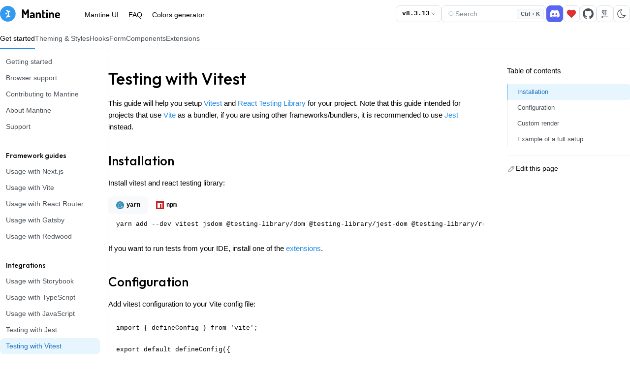

--- FILE ---
content_type: text/html; charset=utf-8
request_url: https://mantine.dev/guides/vitest/
body_size: 17282
content:
<!DOCTYPE html><html lang="en" data-mantine-color-scheme="light"><head><meta charSet="utf-8" data-next-head=""/><meta name="viewport" content="minimum-scale=1, initial-scale=1, width=device-width, user-scalable=no" data-next-head=""/><link rel="shortcut icon" href="/favicon.svg" data-next-head=""/><meta name="og:image:width" content="1280" data-next-head=""/><meta name="og:image:height" content="640" data-next-head=""/><meta name="og:type" content="website" data-next-head=""/><meta name="twitter:card" content="summary_large_image" data-next-head=""/><meta name="twitter:creator" content="@mantinedev" data-next-head=""/><meta name="og:image" content="https://raw.githubusercontent.com/mantinedev/mantine/master/.demo/social-preview.png" data-next-head=""/><title data-next-head="">Testing with Vitest | Mantine</title><meta property="description" name="description" content="React components and hooks library with native dark theme support and focus on usability, accessibility and developer experience" data-next-head=""/><meta property="og:title" name="og:title" content="Testing with Vitest | Mantine" data-next-head=""/><meta property="og:description" name="og:description" content="React components and hooks library with native dark theme support and focus on usability, accessibility and developer experience" data-next-head=""/><meta property="twitter:title" name="twitter:title" content="Testing with Vitest | Mantine" data-next-head=""/><meta property="twitter:description" name="twitter:description" content="React components and hooks library with native dark theme support and focus on usability, accessibility and developer experience" data-next-head=""/><link rel="preconnect" href="https://fonts.googleapis.com"/><link rel="preconnect" href="https://fonts.gstatic.com" crossorigin=""/><link rel="preload" href="/_next/static/css/194a671f0d7d6fc0.css" as="style"/><link rel="preload" href="/_next/static/css/b1144a08000d2d83.css" as="style"/><link href="https://fonts.googleapis.com/css2?family=Outfit:wght@100..900&amp;display=swap" rel="stylesheet"/><script data-mantine-script="true">try {
  var _colorScheme = window.localStorage.getItem("mantine-color-scheme-value");
  var colorScheme = _colorScheme === "light" || _colorScheme === "dark" || _colorScheme === "auto" ? _colorScheme : "light";
  var computedColorScheme = colorScheme !== "auto" ? colorScheme : window.matchMedia("(prefers-color-scheme: dark)").matches ? "dark" : "light";
  document.documentElement.setAttribute("data-mantine-color-scheme", computedColorScheme);
} catch (e) {}
</script><link rel="stylesheet" href="/_next/static/css/194a671f0d7d6fc0.css" data-n-g=""/><link rel="stylesheet" href="/_next/static/css/b1144a08000d2d83.css" data-n-p=""/><noscript data-n-css=""></noscript><script defer="" noModule="" src="/_next/static/chunks/polyfills-42372ed130431b0a.js"></script><script src="/_next/static/chunks/webpack-06e4164fca357f52.js" defer=""></script><script src="/_next/static/chunks/framework-c93f52dabd397371.js" defer=""></script><script src="/_next/static/chunks/main-8dc138056c345f36.js" defer=""></script><script src="/_next/static/chunks/pages/_app-ee81e00912b0c5ef.js" defer=""></script><script src="/_next/static/chunks/38547-e80336218a7846d5.js" defer=""></script><script src="/_next/static/chunks/pages/guides/vitest-47ad87cc7fe97be2.js" defer=""></script><script src="/_next/static/da1UPWfI-QTvkUU83g2pz/_buildManifest.js" defer=""></script><script src="/_next/static/da1UPWfI-QTvkUU83g2pz/_ssgManifest.js" defer=""></script><style data-emotion="css "></style></head><body><div id="__next"><style data-mantine-styles="true">:root, :host{--mantine-font-family-monospace: Menlo, Monaco, ui-monospace, SFMono-Regular, Menlo, Monaco, Consolas, Liberation Mono, Courier New, monospace;--mantine-color-ocean-blue-0: #7AD1DD;--mantine-color-ocean-blue-1: #5FCCDB;--mantine-color-ocean-blue-2: #44CADC;--mantine-color-ocean-blue-3: #2AC9DE;--mantine-color-ocean-blue-4: #1AC2D9;--mantine-color-ocean-blue-5: #11B7CD;--mantine-color-ocean-blue-6: #09ADC3;--mantine-color-ocean-blue-7: #0E99AC;--mantine-color-ocean-blue-8: #128797;--mantine-color-ocean-blue-9: #147885;--mantine-color-oklch-blue-0: oklch(96.27% 0.0217 238.66);--mantine-color-oklch-blue-1: oklch(92.66% 0.0429 240.01);--mantine-color-oklch-blue-2: oklch(86.02% 0.0827 241.66);--mantine-color-oklch-blue-3: oklch(78.2% 0.13 243.83);--mantine-color-oklch-blue-4: oklch(71.8% 0.1686 246.06);--mantine-color-oklch-blue-5: oklch(66.89% 0.1986 248.32);--mantine-color-oklch-blue-6: oklch(62.59% 0.2247 250.29);--mantine-color-oklch-blue-7: oklch(58.56% 0.2209 251.26);--mantine-color-oklch-blue-8: oklch(54.26% 0.2067 251.67);--mantine-color-oklch-blue-9: oklch(49.72% 0.1888 251.59);--mantine-color-bright-pink-0: #F0BBDD;--mantine-color-bright-pink-1: #ED9BCF;--mantine-color-bright-pink-2: #EC7CC3;--mantine-color-bright-pink-3: #ED5DB8;--mantine-color-bright-pink-4: #F13EAF;--mantine-color-bright-pink-5: #F71FA7;--mantine-color-bright-pink-6: #FF00A1;--mantine-color-bright-pink-7: #E00890;--mantine-color-bright-pink-8: #C50E82;--mantine-color-bright-pink-9: #AD1374;}

:root[data-mantine-color-scheme="dark"], :host([data-mantine-color-scheme="dark"]){--mantine-color-virtual-0: #fff0f6;--mantine-color-virtual-1: #ffdeeb;--mantine-color-virtual-2: #fcc2d7;--mantine-color-virtual-3: #faa2c1;--mantine-color-virtual-4: #f783ac;--mantine-color-virtual-5: #f06595;--mantine-color-virtual-6: #e64980;--mantine-color-virtual-7: #d6336c;--mantine-color-virtual-8: #c2255c;--mantine-color-virtual-9: #a61e4d;--mantine-color-virtual-text: var(--mantine-color-virtual-4);--mantine-color-virtual-filled: var(--mantine-color-virtual-8);--mantine-color-virtual-filled-hover: var(--mantine-color-virtual-9);--mantine-color-virtual-light: rgba(230, 73, 128, 0.15);--mantine-color-virtual-light-hover: rgba(230, 73, 128, 0.2);--mantine-color-virtual-light-color: var(--mantine-color-virtual-3);--mantine-color-virtual-outline: var(--mantine-color-virtual-4);--mantine-color-virtual-outline-hover: rgba(247, 131, 172, 0.05);--mantine-color-ocean-blue-text: var(--mantine-color-ocean-blue-4);--mantine-color-ocean-blue-filled: var(--mantine-color-ocean-blue-8);--mantine-color-ocean-blue-filled-hover: var(--mantine-color-ocean-blue-9);--mantine-color-ocean-blue-light: rgba(9, 173, 195, 0.15);--mantine-color-ocean-blue-light-hover: rgba(9, 173, 195, 0.2);--mantine-color-ocean-blue-light-color: var(--mantine-color-ocean-blue-3);--mantine-color-ocean-blue-outline: var(--mantine-color-ocean-blue-4);--mantine-color-ocean-blue-outline-hover: rgba(26, 194, 217, 0.05);--mantine-color-oklch-blue-text: var(--mantine-color-oklch-blue-4);--mantine-color-oklch-blue-filled: var(--mantine-color-oklch-blue-8);--mantine-color-oklch-blue-filled-hover: var(--mantine-color-oklch-blue-9);--mantine-color-oklch-blue-light: oklch(62.59% 0.2247 250.29 / 0.15);--mantine-color-oklch-blue-light-hover: oklch(62.59% 0.2247 250.29 / 0.2);--mantine-color-oklch-blue-light-color: var(--mantine-color-oklch-blue-3);--mantine-color-oklch-blue-outline: var(--mantine-color-oklch-blue-4);--mantine-color-oklch-blue-outline-hover: oklch(71.8% 0.1686 246.06 / 0.05);--mantine-color-bright-pink-text: var(--mantine-color-bright-pink-4);--mantine-color-bright-pink-filled: var(--mantine-color-bright-pink-8);--mantine-color-bright-pink-filled-hover: var(--mantine-color-bright-pink-9);--mantine-color-bright-pink-light: rgba(255, 0, 161, 0.15);--mantine-color-bright-pink-light-hover: rgba(255, 0, 161, 0.2);--mantine-color-bright-pink-light-color: var(--mantine-color-bright-pink-3);--mantine-color-bright-pink-outline: var(--mantine-color-bright-pink-4);--mantine-color-bright-pink-outline-hover: rgba(241, 62, 175, 0.05);}

:root[data-mantine-color-scheme="light"], :host([data-mantine-color-scheme="light"]){--mantine-color-virtual-0: #e3fafc;--mantine-color-virtual-1: #c5f6fa;--mantine-color-virtual-2: #99e9f2;--mantine-color-virtual-3: #66d9e8;--mantine-color-virtual-4: #3bc9db;--mantine-color-virtual-5: #22b8cf;--mantine-color-virtual-6: #15aabf;--mantine-color-virtual-7: #1098ad;--mantine-color-virtual-8: #0c8599;--mantine-color-virtual-9: #0b7285;--mantine-color-virtual-text: var(--mantine-color-virtual-filled);--mantine-color-virtual-filled: var(--mantine-color-virtual-6);--mantine-color-virtual-filled-hover: var(--mantine-color-virtual-7);--mantine-color-virtual-light: rgba(21, 170, 191, 0.1);--mantine-color-virtual-light-hover: rgba(21, 170, 191, 0.12);--mantine-color-virtual-light-color: var(--mantine-color-virtual-6);--mantine-color-virtual-outline: var(--mantine-color-virtual-6);--mantine-color-virtual-outline-hover: rgba(21, 170, 191, 0.05);--mantine-color-ocean-blue-text: var(--mantine-color-ocean-blue-filled);--mantine-color-ocean-blue-filled: var(--mantine-color-ocean-blue-6);--mantine-color-ocean-blue-filled-hover: var(--mantine-color-ocean-blue-7);--mantine-color-ocean-blue-light: rgba(9, 173, 195, 0.1);--mantine-color-ocean-blue-light-hover: rgba(9, 173, 195, 0.12);--mantine-color-ocean-blue-light-color: var(--mantine-color-ocean-blue-6);--mantine-color-ocean-blue-outline: var(--mantine-color-ocean-blue-6);--mantine-color-ocean-blue-outline-hover: rgba(9, 173, 195, 0.05);--mantine-color-oklch-blue-text: var(--mantine-color-oklch-blue-filled);--mantine-color-oklch-blue-filled: var(--mantine-color-oklch-blue-6);--mantine-color-oklch-blue-filled-hover: var(--mantine-color-oklch-blue-7);--mantine-color-oklch-blue-light: oklch(62.59% 0.2247 250.29 / 0.1);--mantine-color-oklch-blue-light-hover: oklch(62.59% 0.2247 250.29 / 0.12);--mantine-color-oklch-blue-light-color: var(--mantine-color-oklch-blue-6);--mantine-color-oklch-blue-outline: var(--mantine-color-oklch-blue-6);--mantine-color-oklch-blue-outline-hover: oklch(62.59% 0.2247 250.29 / 0.05);--mantine-color-bright-pink-text: var(--mantine-color-bright-pink-filled);--mantine-color-bright-pink-filled: var(--mantine-color-bright-pink-6);--mantine-color-bright-pink-filled-hover: var(--mantine-color-bright-pink-7);--mantine-color-bright-pink-light: rgba(255, 0, 161, 0.1);--mantine-color-bright-pink-light-hover: rgba(255, 0, 161, 0.12);--mantine-color-bright-pink-light-color: var(--mantine-color-bright-pink-6);--mantine-color-bright-pink-outline: var(--mantine-color-bright-pink-6);--mantine-color-bright-pink-outline-hover: rgba(255, 0, 161, 0.05);}</style><style data-mantine-styles="classes">@media (max-width: 35.99375em) {.mantine-visible-from-xs {display: none !important;}}@media (min-width: 36em) {.mantine-hidden-from-xs {display: none !important;}}@media (max-width: 47.99375em) {.mantine-visible-from-sm {display: none !important;}}@media (min-width: 48em) {.mantine-hidden-from-sm {display: none !important;}}@media (max-width: 61.99375em) {.mantine-visible-from-md {display: none !important;}}@media (min-width: 62em) {.mantine-hidden-from-md {display: none !important;}}@media (max-width: 74.99375em) {.mantine-visible-from-lg {display: none !important;}}@media (min-width: 75em) {.mantine-hidden-from-lg {display: none !important;}}@media (max-width: 87.99375em) {.mantine-visible-from-xl {display: none !important;}}@media (min-width: 88em) {.mantine-hidden-from-xl {display: none !important;}}</style><div><header class="DocsHeader_header___uY8H"><div style="--container-size:calc(90rem * var(--mantine-scale))" class="m_7485cace mantine-Container-root" data-strategy="block"><div class="DocsHeader_headerMain__jOe3i"><div class="DocsHeader_headerMainWrapper__1rxYH"><button style="--burger-size:calc(1.25rem * var(--mantine-scale));--burger-line-size:calc(0.125rem * var(--mantine-scale))" class="mantine-focus-auto DocsHeader_burger__byHFT m_fea6bf1a mantine-Burger-root m_87cf2631 mantine-UnstyledButton-root" type="button"><div class="m_d4fb9cad mantine-Burger-burger" data-reduce-motion="true"></div></button><div class="DocsHeader_headerMainSection__DI87W"><a class="DocsHeader_logoLink__a3pDi" href="/"><svg xmlns="http://www.w3.org/2000/svg" viewBox="0 0 623 163" style="height:calc(2rem * var(--mantine-scale))" class="m_2075ec07"><g fill="none" fill-rule="evenodd"><path fill="#339af0" fill-rule="nonzero" d="M162.162 81.5c0-45.011-36.301-81.5-81.08-81.5C36.301 0 0 36.489 0 81.5 0 126.51 36.301 163 81.081 163s81.081-36.49 81.081-81.5z"></path><g fill="#fff"><path fill-rule="nonzero" d="M65.983 43.049a6.234 6.234 0 00-.336 6.884 6.14 6.14 0 001.618 1.786c9.444 7.036 14.866 17.794 14.866 29.52 0 11.726-5.422 22.484-14.866 29.52a6.142 6.142 0 00-1.616 1.786 6.211 6.211 0 00-.694 4.693c.197.79.546 1.533 1.028 2.186a6.154 6.154 0 008.634 1.284 50.112 50.112 0 007.947-7.39h17.493c3.406 0 6.174-2.772 6.174-6.194s-2.762-6.194-6.174-6.194h-9.655a49.166 49.166 0 004.071-19.69 49.166 49.166 0 00-4.07-19.692h9.66c3.406 0 6.173-2.771 6.173-6.194 0-3.422-2.762-6.193-6.173-6.193H82.574a50.11 50.11 0 00-7.952-7.397 6.149 6.149 0 00-4.578-1.153 6.189 6.189 0 00-4.055 2.438h-.006z"></path><path d="M56.236 79.391a9.342 9.342 0 01.632-3.608 9.261 9.261 0 011.967-3.077 9.143 9.143 0 012.994-2.063 9.06 9.06 0 017.103 0 9.144 9.144 0 012.995 2.063 9.261 9.261 0 011.967 3.077 9.34 9.34 0 01.63 3.608 9.299 9.299 0 01-2.755 6.395 9.094 9.094 0 01-6.388 2.63 9.094 9.094 0 01-6.39-2.63 9.299 9.299 0 01-2.755-6.395z"></path></g><path fill="currentColor" fill-rule="nonzero" d="M291.736 126.644c1.984 0 3.823-.434 5.518-1.302 1.695-.868 2.542-2.129 2.542-3.782v-77.5c0-2.976-.827-5.063-2.48-6.262-1.653-1.199-3.513-1.798-5.58-1.798-1.901 0-3.555.207-4.96.62-1.405.413-2.666 1.24-3.782 2.48s-2.418 3.059-3.906 5.456l-15.252 27.776-15.128-27.776c-1.323-2.397-2.583-4.216-3.782-5.456-1.199-1.24-2.48-2.067-3.844-2.48-1.364-.413-3.038-.62-5.022-.62-1.984 0-3.823.6-5.518 1.798-1.695 1.199-2.542 3.286-2.542 6.262v77.5c0 1.653.847 2.914 2.542 3.782 1.695.868 3.534 1.302 5.518 1.302 2.067 0 3.927-.434 5.58-1.302 1.653-.868 2.48-2.129 2.48-3.782V67.248l14.26 26.784c.744 1.24 1.591 2.087 2.542 2.542.95.455 1.88.682 2.79.682.992 0 1.984-.248 2.976-.744s1.86-1.323 2.604-2.48l14.384-25.792v53.32c0 1.653.847 2.914 2.542 3.782 1.695.868 3.534 1.302 5.518 1.302zm34.375 1.116c4.298 0 7.956-.992 10.974-2.976 3.017-1.984 5.642-4.257 7.874-6.82v3.596c0 1.405.682 2.604 2.046 3.596 1.364.992 3.08 1.488 5.146 1.488 2.232 0 4.092-.496 5.58-1.488 1.488-.992 2.232-2.19 2.232-3.596V91.18c0-4.216-.889-8.143-2.666-11.78-1.778-3.637-4.609-6.613-8.494-8.928-3.886-2.315-9.052-3.472-15.5-3.472-2.894 0-5.87.372-8.928 1.116-3.059.744-5.642 1.798-7.75 3.162-2.108 1.364-3.162 2.914-3.162 4.65 0 1.819.475 3.596 1.426 5.332.95 1.736 2.294 2.604 4.03 2.604 1.074 0 2.066-.33 2.976-.992.91-.661 2.211-1.302 3.906-1.922 1.694-.62 4.112-.93 7.254-.93 2.81 0 4.98.579 6.51 1.736 1.53 1.157 2.645 2.604 3.348 4.34a14.092 14.092 0 011.054 5.332v1.612h-5.084c-5.704 0-10.726.537-15.066 1.612-4.34 1.075-7.73 2.935-10.168 5.58-2.439 2.645-3.658 6.324-3.658 11.036 0 5.621 1.591 9.775 4.774 12.462 3.182 2.687 6.964 4.03 11.346 4.03zm6.448-11.904c-1.819 0-3.369-.537-4.65-1.612-1.282-1.075-1.922-2.77-1.922-5.084 0-2.315.764-4.03 2.294-5.146 1.53-1.116 3.534-1.84 6.014-2.17 2.48-.33 5.084-.496 7.812-.496h1.86v2.604c0 1.984-.6 3.885-1.798 5.704-1.199 1.819-2.666 3.307-4.402 4.464-1.736 1.157-3.472 1.736-5.208 1.736zm84.169 10.788c2.067 0 3.927-.434 5.58-1.302 1.653-.868 2.48-2.129 2.48-3.782V92.172c0-4.63-.971-8.845-2.914-12.648-1.943-3.803-4.526-6.84-7.75-9.114C410.9 68.137 407.345 67 403.46 67c-4.133 0-7.626.971-10.478 2.914-2.852 1.943-4.898 4.113-6.138 6.51v-3.72c0-1.488-.682-2.687-2.046-3.596-1.364-.91-3.038-1.364-5.022-1.364-2.315 0-4.216.455-5.704 1.364-1.488.91-2.232 2.108-2.232 3.596v48.856c0 1.24.744 2.397 2.232 3.472 1.488 1.075 3.39 1.612 5.704 1.612 2.232 0 4.133-.537 5.704-1.612 1.57-1.075 2.356-2.232 2.356-3.472V92.172c0-2.315.496-4.299 1.488-5.952.992-1.653 2.273-2.935 3.844-3.844 1.57-.91 3.183-1.364 4.836-1.364 1.984 0 3.803.558 5.456 1.674 1.653 1.116 2.955 2.5 3.906 4.154a10.52 10.52 0 011.426 5.332v29.388c0 1.653.868 2.914 2.604 3.782 1.736.868 3.513 1.302 5.332 1.302zm47.432 0c2.315 0 4.03-.703 5.146-2.108 1.116-1.405 1.674-2.976 1.674-4.712 0-1.653-.558-3.183-1.674-4.588-1.116-1.405-2.831-2.108-5.146-2.108h-4.836c-2.563 0-4.36-.496-5.394-1.488-1.033-.992-1.55-2.687-1.55-5.084V79.4h14.632c1.323 0 2.335-.6 3.038-1.798.703-1.199 1.054-2.542 1.054-4.03 0-1.488-.351-2.831-1.054-4.03-.703-1.199-1.715-1.798-3.038-1.798H452.38V46.416c0-1.488-.847-2.687-2.542-3.596-1.695-.91-3.534-1.364-5.518-1.364-1.819 0-3.596.455-5.332 1.364-1.736.91-2.604 2.108-2.604 3.596v60.14c0 6.944 1.963 12.028 5.89 15.252 3.927 3.224 9.61 4.836 17.05 4.836h4.836zM487.232 54.6c2.397 0 4.443-.806 6.138-2.418 1.695-1.612 2.542-3.41 2.542-5.394 0-2.15-.847-3.989-2.542-5.518-1.695-1.53-3.74-2.294-6.138-2.294-2.397 0-4.464.765-6.2 2.294-1.736 1.53-2.604 3.369-2.604 5.518 0 1.984.868 3.782 2.604 5.394 1.736 1.612 3.803 2.418 6.2 2.418zm0 72.044c2.232 0 4.133-.537 5.704-1.612 1.57-1.075 2.356-2.232 2.356-3.472V72.704c0-1.488-.785-2.687-2.356-3.596-1.57-.91-3.472-1.364-5.704-1.364-2.315 0-4.216.455-5.704 1.364-1.488.91-2.232 2.108-2.232 3.596v48.856c0 1.24.744 2.397 2.232 3.472 1.488 1.075 3.39 1.612 5.704 1.612zm65.247 0c2.066 0 3.926-.434 5.58-1.302 1.653-.868 2.48-2.129 2.48-3.782V92.172c0-4.63-.972-8.845-2.914-12.648-1.943-3.803-4.526-6.84-7.75-9.114-3.224-2.273-6.779-3.41-10.664-3.41-4.134 0-7.626.971-10.478 2.914-2.852 1.943-4.898 4.113-6.138 6.51v-3.72c0-1.488-.682-2.687-2.046-3.596-1.364-.91-3.038-1.364-5.022-1.364-2.315 0-4.216.455-5.704 1.364-1.488.91-2.232 2.108-2.232 3.596v48.856c0 1.24.744 2.397 2.232 3.472 1.488 1.075 3.39 1.612 5.704 1.612 2.232 0 4.133-.537 5.704-1.612 1.57-1.075 2.356-2.232 2.356-3.472V92.172c0-2.315.496-4.299 1.488-5.952.992-1.653 2.273-2.935 3.844-3.844 1.57-.91 3.182-1.364 4.836-1.364 1.984 0 3.802.558 5.456 1.674 1.653 1.116 2.955 2.5 3.906 4.154a10.52 10.52 0 011.426 5.332v29.388c0 1.653.868 2.914 2.604 3.782 1.736.868 3.513 1.302 5.332 1.302zm47.68 1.116c4.464 0 8.328-.558 11.594-1.674 3.265-1.116 5.786-2.48 7.564-4.092 1.777-1.612 2.666-3.12 2.666-4.526 0-.827-.248-1.798-.744-2.914a8.641 8.641 0 00-2.108-2.914c-.91-.827-1.984-1.24-3.224-1.24-1.158 0-2.398.372-3.72 1.116-1.323.744-2.894 1.53-4.712 2.356-1.819.827-4.092 1.24-6.82 1.24-4.299 0-7.792-1.095-10.478-3.286-2.687-2.19-4.03-5.063-4.03-8.618v-1.86h25.172c1.901 0 3.74-.186 5.518-.558 1.777-.372 3.244-1.323 4.402-2.852 1.157-1.53 1.736-4.071 1.736-7.626 0-4.63-1.199-8.68-3.596-12.152-2.398-3.472-5.518-6.2-9.362-8.184-3.844-1.984-8.08-2.976-12.71-2.976-5.043 0-9.61 1.137-13.702 3.41-4.092 2.273-7.358 5.29-9.796 9.052-2.439 3.761-3.658 7.874-3.658 12.338v10.54c0 5.043 1.281 9.486 3.844 13.33 2.562 3.844 6.096 6.82 10.602 8.928 4.505 2.108 9.692 3.162 15.562 3.162zm4.092-35.836h-18.104v-3.472c0-1.984.516-3.7 1.55-5.146 1.033-1.447 2.376-2.563 4.03-3.348 1.653-.785 3.43-1.178 5.332-1.178 1.984 0 3.802.413 5.456 1.24 1.653.827 2.976 1.984 3.968 3.472s1.488 3.183 1.488 5.084c0 1.323-.269 2.211-.806 2.666-.538.455-1.509.682-2.914.682z"></path></g></svg></a><div class="DocsHeader_mainLinks__3pG8z"><a class="DocsHeader_mainLink__xJY5x" href="https://ui.mantine.dev">Mantine UI</a><a class="DocsHeader_mainLink__xJY5x" href="https://help.mantine.dev">FAQ</a><a class="DocsHeader_mainLink__xJY5x" href="/colors-generator/">Colors generator</a></div></div></div><div class="DocsHeader_desktopHeaderControls__ODAkx"><button class="mantine-focus-auto DocsHeader_versionControl__pr2RM m_87cf2631 mantine-UnstyledButton-root" type="button" aria-haspopup="menu" aria-expanded="false" id="mantine-«Rcqqvm»-target"><span>v<!-- -->8.3.13</span><svg xmlns="http://www.w3.org/2000/svg" width="16" height="16" viewBox="0 0 24 24" fill="none" stroke="currentColor" stroke-width="1.5" stroke-linecap="round" stroke-linejoin="round" class="tabler-icon tabler-icon-chevron-down DocsHeader_versionChevron__fMm26"><path d="M6 9l6 6l6 -6"></path></svg></button><div style="--group-gap:var(--mantine-spacing-xs);--group-align:center;--group-justify:flex-start;--group-wrap:wrap" class="m_4081bf90 mantine-Group-root"><button class="mantine-focus-auto m_6e98493a m_87cf2631 mantine-UnstyledButton-root" type="button"><div style="--group-gap:var(--mantine-spacing-xs);--group-align:center;--group-justify:flex-start;--group-wrap:wrap" class="m_4081bf90 mantine-Group-root"><svg xmlns="http://www.w3.org/2000/svg" width="24" height="24" viewBox="0 0 24 24" fill="none" stroke="currentColor" stroke-width="1.5" stroke-linecap="round" stroke-linejoin="round" class="tabler-icon tabler-icon-search " style="width:calc(0.9375rem * var(--mantine-scale));height:calc(0.9375rem * var(--mantine-scale))"><path d="M10 10m-7 0a7 7 0 1 0 14 0a7 7 0 1 0 -14 0"></path><path d="M21 21l-6 -6"></path></svg><p style="padding-right:calc(5rem * var(--mantine-scale));color:var(--mantine-color-dimmed);font-size:var(--mantine-font-size-sm)" class="mantine-focus-auto m_b6d8b162 mantine-Text-root">Search</p><p style="font-weight:700" class="mantine-focus-auto m_602cb89e m_b6d8b162 mantine-Text-root">Ctrl + K</p></div></button><a class="mantine-focus-auto m_18a11a80 m_19df8210 m_87cf2631 mantine-UnstyledButton-root" aria-label="Discord" href="https://discord.gg/wbH82zuWMN"><svg style="width:calc(1.25rem * var(--mantine-scale));height:calc(1.25rem * var(--mantine-scale))" class="" xmlns="http://www.w3.org/2000/svg" fill="none" viewBox="0 0 256 199"><path fill="currentColor" d="M216.856 16.597A208.5 208.5 0 00164.042 0c-2.275 4.113-4.933 9.646-6.766 14.046-19.692-2.961-39.203-2.961-58.533 0-1.832-4.4-4.55-9.933-6.846-14.046a207.807 207.807 0 00-52.855 16.638C5.618 67.147-3.443 116.4 1.087 164.956c22.169 16.555 43.653 26.612 64.775 33.193A161.13 161.13 0 0079.735 175.3a136.374 136.374 0 01-21.846-10.632 108.542 108.542 0 005.356-4.237c42.122 19.702 87.89 19.702 129.51 0 1.751 1.46 3.543 2.88 5.355 4.237a136.011 136.011 0 01-21.886 10.653c4.006 8.02 8.638 15.671 13.873 22.848 21.142-6.581 42.646-16.637 64.815-33.213 5.316-56.288-9.081-105.09-38.056-148.36zM85.474 135.095c-12.645 0-23.015-11.805-23.015-26.18s10.149-26.2 23.015-26.2c12.867 0 23.236 11.804 23.015 26.2.02 14.375-10.148 26.18-23.015 26.18zm85.051 0c-12.645 0-23.014-11.805-23.014-26.18s10.148-26.2 23.014-26.2c12.867 0 23.236 11.804 23.015 26.2 0 14.375-10.148 26.18-23.015 26.18z"></path></svg></a><a class="mantine-focus-auto m_18a11a80 m_949387b0 m_87cf2631 mantine-UnstyledButton-root" aria-label="Sponsor" href="https://opencollective.com/mantinedev"><svg xmlns="http://www.w3.org/2000/svg" width="24" height="24" viewBox="0 0 24 24" fill="currentColor" stroke="none" class="tabler-icon tabler-icon-heart-filled " style="width:calc(1.375rem * var(--mantine-scale));height:calc(1.375rem * var(--mantine-scale))"><path d="M6.979 3.074a6 6 0 0 1 4.988 1.425l.037 .033l.034 -.03a6 6 0 0 1 4.733 -1.44l.246 .036a6 6 0 0 1 3.364 10.008l-.18 .185l-.048 .041l-7.45 7.379a1 1 0 0 1 -1.313 .082l-.094 -.082l-7.493 -7.422a6 6 0 0 1 3.176 -10.215z"></path></svg></a><a class="mantine-focus-auto m_18a11a80 m_87cf2631 mantine-UnstyledButton-root" aria-label="Source code" href="https://github.com/mantinedev/mantine"><svg style="width:calc(1.375rem * var(--mantine-scale));height:calc(1.375rem * var(--mantine-scale))" class="" xmlns="http://www.w3.org/2000/svg" viewBox="0 0 16 16" fill="currentColor"><path fill-rule="evenodd" d="M8 0C3.58 0 0 3.58 0 8c0 3.54 2.29 6.53 5.47 7.59.4.07.55-.17.55-.38 0-.19-.01-.82-.01-1.49-2.01.37-2.53-.49-2.69-.94-.09-.23-.48-.94-.82-1.13-.28-.15-.68-.52-.01-.53.63-.01 1.08.58 1.23.82.72 1.21 1.87.87 2.33.66.07-.52.28-.87.51-1.07-1.78-.2-3.64-.89-3.64-3.95 0-.87.31-1.59.82-2.15-.08-.2-.36-1.02.08-2.12 0 0 .67-.21 2.2.82.64-.18 1.32-.27 2-.27.68 0 1.36.09 2 .27 1.53-1.04 2.2-.82 2.2-.82.44 1.1.16 1.92.08 2.12.51.56.82 1.27.82 2.15 0 3.07-1.87 3.75-3.65 3.95.29.25.54.73.54 1.48 0 1.07-.01 1.93-.01 2.2 0 .21.15.46.55.38A8.013 8.013 0 0016 8c0-4.42-3.58-8-8-8z"></path></svg></a><button class="mantine-focus-auto m_18a11a80 m_87cf2631 mantine-UnstyledButton-root" type="button" aria-label="RTL direction"><svg xmlns="http://www.w3.org/2000/svg" width="24" height="24" viewBox="0 0 24 24" fill="none" stroke="currentColor" stroke-width="1.5" stroke-linecap="round" stroke-linejoin="round" class="tabler-icon tabler-icon-text-direction-rtl " style="width:calc(1.375rem * var(--mantine-scale));height:calc(1.375rem * var(--mantine-scale));pointer-events:none"><path d="M16 4h-6.5a3.5 3.5 0 0 0 0 7h.5"></path><path d="M14 15v-11"></path><path d="M10 15v-11"></path><path d="M5 19h14"></path><path d="M7 21l-2 -2l2 -2"></path></svg></button><button class="mantine-focus-auto m_18a11a80 m_87cf2631 mantine-UnstyledButton-root" type="button" aria-label="Toggle color scheme"><svg xmlns="http://www.w3.org/2000/svg" width="24" height="24" viewBox="0 0 24 24" fill="none" stroke="currentColor" stroke-width="1.5" stroke-linecap="round" stroke-linejoin="round" class="tabler-icon tabler-icon-sun m_83c3d5d1 m_f4e3c6be"><path d="M12 12m-4 0a4 4 0 1 0 8 0a4 4 0 1 0 -8 0"></path><path d="M3 12h1m8 -9v1m8 8h1m-9 8v1m-6.4 -15.4l.7 .7m12.1 -.7l-.7 .7m0 11.4l.7 .7m-12.1 -.7l-.7 .7"></path></svg><svg xmlns="http://www.w3.org/2000/svg" width="24" height="24" viewBox="0 0 24 24" fill="none" stroke="currentColor" stroke-width="1.5" stroke-linecap="round" stroke-linejoin="round" class="tabler-icon tabler-icon-moon m_83c3d5d1 m_83c188ce"><path d="M12 3c.132 0 .263 0 .393 0a7.5 7.5 0 0 0 7.92 12.446a9 9 0 1 1 -8.313 -12.454z"></path></svg></button></div></div><div style="--group-gap:calc(0.3125rem * var(--mantine-scale));--group-align:center;--group-justify:flex-start;--group-wrap:wrap" class="DocsHeader_mobileHeaderControls__36jQo m_4081bf90 mantine-Group-root"><button class="mantine-focus-auto m_18a11a80 m_87cf2631 mantine-UnstyledButton-root" type="button" aria-label="Search"><svg xmlns="http://www.w3.org/2000/svg" width="24" height="24" viewBox="0 0 24 24" fill="none" stroke="currentColor" stroke-width="1.5" stroke-linecap="round" stroke-linejoin="round" class="tabler-icon tabler-icon-search " style="width:calc(1.375rem * var(--mantine-scale));height:calc(1.375rem * var(--mantine-scale))"><path d="M10 10m-7 0a7 7 0 1 0 14 0a7 7 0 1 0 -14 0"></path><path d="M21 21l-6 -6"></path></svg></button><button class="mantine-focus-auto m_18a11a80 m_87cf2631 mantine-UnstyledButton-root" type="button" aria-label="Toggle color scheme"><svg xmlns="http://www.w3.org/2000/svg" width="24" height="24" viewBox="0 0 24 24" fill="none" stroke="currentColor" stroke-width="1.5" stroke-linecap="round" stroke-linejoin="round" class="tabler-icon tabler-icon-sun m_83c3d5d1 m_f4e3c6be"><path d="M12 12m-4 0a4 4 0 1 0 8 0a4 4 0 1 0 -8 0"></path><path d="M3 12h1m8 -9v1m8 8h1m-9 8v1m-6.4 -15.4l.7 .7m12.1 -.7l-.7 .7m0 11.4l.7 .7m-12.1 -.7l-.7 .7"></path></svg><svg xmlns="http://www.w3.org/2000/svg" width="24" height="24" viewBox="0 0 24 24" fill="none" stroke="currentColor" stroke-width="1.5" stroke-linecap="round" stroke-linejoin="round" class="tabler-icon tabler-icon-moon m_83c3d5d1 m_83c188ce"><path d="M12 3c.132 0 .263 0 .393 0a7.5 7.5 0 0 0 7.92 12.446a9 9 0 1 1 -8.313 -12.454z"></path></svg></button><a class="mantine-focus-auto m_18a11a80 m_949387b0 m_87cf2631 mantine-UnstyledButton-root" aria-label="Sponsor" href="https://opencollective.com/mantinedev"><svg xmlns="http://www.w3.org/2000/svg" width="24" height="24" viewBox="0 0 24 24" fill="currentColor" stroke="none" class="tabler-icon tabler-icon-heart-filled " style="width:calc(1.375rem * var(--mantine-scale));height:calc(1.375rem * var(--mantine-scale))"><path d="M6.979 3.074a6 6 0 0 1 4.988 1.425l.037 .033l.034 -.03a6 6 0 0 1 4.733 -1.44l.246 .036a6 6 0 0 1 3.364 10.008l-.18 .185l-.048 .041l-7.45 7.379a1 1 0 0 1 -1.313 .082l-.094 -.082l-7.493 -7.422a6 6 0 0 1 3.176 -10.215z"></path></svg></a></div></div><nav class="DocsHeader_headerNavigation__8Y_Z2"><a class="DocsHeader_navigationLink__qe7tb" data-active="true" href="/getting-started/">Get started</a><a class="DocsHeader_navigationLink__qe7tb" href="/theming/mantine-provider/">Theming &amp; Styles</a><a class="DocsHeader_navigationLink__qe7tb" href="/hooks/package/">Hooks</a><a class="DocsHeader_navigationLink__qe7tb" href="/form/package/">Form</a><a class="DocsHeader_navigationLink__qe7tb" href="/core/package/">Components</a><a class="DocsHeader_navigationLink__qe7tb" href="/x/extensions/">Extensions</a></nav></div></header><div style="--container-size:calc(90rem * var(--mantine-scale))" class="m_7485cace mantine-Container-root" data-strategy="block"><div class="Shell_inner__wCooS"><nav class="DocsNavbar_navbar__z8z_J"><div style="--sa-corner-width:0px;--sa-corner-height:0px;height:calc(100vh - var(--docs-header-height))" class="m_d57069b5 mantine-ScrollArea-root"><div style="overflow-x:hidden;overflow-y:hidden" class="m_c0783ff9 mantine-ScrollArea-viewport" data-scrollbars="xy"><div class="m_b1336c6 mantine-ScrollArea-content"><div class="DocsNavbar_categories__iMT31"><div class="DocsNavbar_category__n30tM"><div class="DocsNavbar_categoryTitle___WJ2E">Overview</div><div><a class="DocsNavbar_link__Rz3_V" href="/getting-started/">Getting started</a><a class="DocsNavbar_link__Rz3_V" href="/browser-support/">Browser support</a><a class="DocsNavbar_link__Rz3_V" href="/contribute/">Contributing to Mantine</a><a class="DocsNavbar_link__Rz3_V" href="/about/">About Mantine</a><a class="DocsNavbar_link__Rz3_V" href="/support/">Support</a></div></div><div class="DocsNavbar_category__n30tM"><div class="DocsNavbar_categoryTitle___WJ2E">Framework guides</div><div><a class="DocsNavbar_link__Rz3_V" href="/guides/next/">Usage with Next.js</a><a class="DocsNavbar_link__Rz3_V" href="/guides/vite/">Usage with Vite</a><a class="DocsNavbar_link__Rz3_V" href="/guides/react-router/">Usage with React Router</a><a class="DocsNavbar_link__Rz3_V" href="/guides/gatsby/">Usage with Gatsby</a><a class="DocsNavbar_link__Rz3_V" href="/guides/redwood/">Usage with Redwood</a></div></div><div class="DocsNavbar_category__n30tM"><div class="DocsNavbar_categoryTitle___WJ2E">Integrations</div><div><a class="DocsNavbar_link__Rz3_V" href="/guides/storybook/">Usage with Storybook</a><a class="DocsNavbar_link__Rz3_V" href="/guides/typescript/">Usage with TypeScript</a><a class="DocsNavbar_link__Rz3_V" href="/guides/javascript/">Usage with JavaScript</a><a class="DocsNavbar_link__Rz3_V" href="/guides/jest/">Testing with Jest</a><a data-active="true" class="DocsNavbar_link__Rz3_V" href="/guides/vitest/">Testing with Vitest</a><a class="DocsNavbar_link__Rz3_V" href="/eslint-config-mantine/">eslint-config-mantine</a><a class="DocsNavbar_link__Rz3_V" href="/guides/llms/">LLMs.txt</a></div></div><div class="DocsNavbar_category__n30tM"><div class="DocsNavbar_categoryTitle___WJ2E">Changelog</div><div><a class="DocsNavbar_link__Rz3_V" href="/changelog/8-3-0/">Version v8.3.0</a><a class="DocsNavbar_link__Rz3_V" href="/changelog/8-2-0/">Version v8.2.0</a><a class="DocsNavbar_link__Rz3_V" href="/changelog/8-1-0/">Version v8.1.0</a><a class="DocsNavbar_link__Rz3_V" href="/changelog/8-0-0/">Version v8.0.0</a><a class="DocsNavbar_link__Rz3_V" href="/changelog/7-17-0/">Version v7.17.0</a><a class="DocsNavbar_link__Rz3_V" href="/changelog/7-16-0/">Version v7.16.0</a><a class="DocsNavbar_link__Rz3_V" href="/changelog/7-15-0/">Version v7.15.0</a><a class="DocsNavbar_link__Rz3_V" href="/changelog/7-14-0/">Version v7.14.0</a><a class="DocsNavbar_link__Rz3_V" href="/changelog/7-13-0/">Version v7.13.0</a><a class="DocsNavbar_link__Rz3_V" href="/changelog/7-12-0/">Version v7.12.0</a><a class="DocsNavbar_link__Rz3_V" href="/changelog/7-11-0/">Version v7.11.0</a><a class="DocsNavbar_link__Rz3_V" href="/changelog/7-10-0/">Version v7.10.0</a><a class="DocsNavbar_link__Rz3_V" href="/changelog/7-9-0/">Version v7.9.0</a><a class="DocsNavbar_link__Rz3_V" href="/changelog/7-8-0/">Version v7.8.0</a><a class="DocsNavbar_link__Rz3_V" href="/changelog/7-7-0/">Version v7.7.0</a><a class="DocsNavbar_link__Rz3_V" href="/changelog/7-6-0/">Version v7.6.0</a><a class="DocsNavbar_link__Rz3_V" href="/changelog/7-5-0/">Version v7.5.0</a><a class="DocsNavbar_link__Rz3_V" href="/changelog/7-4-0/">Version v7.4.0</a><a class="DocsNavbar_link__Rz3_V" href="/changelog/7-3-0/">Version v7.3.0</a><a class="DocsNavbar_link__Rz3_V" href="/changelog/7-2-0/">Version v7.2.0</a><a class="DocsNavbar_link__Rz3_V" href="/changelog/7-1-0/">Version v7.1.0</a><a class="DocsNavbar_link__Rz3_V" href="/changelog/7-0-0/">Version v7.0.0</a><a class="DocsNavbar_link__Rz3_V" href="/changelog/all-releases/">All releases</a></div></div><div class="DocsNavbar_category__n30tM"><div class="DocsNavbar_categoryTitle___WJ2E">Migration guides</div><div><a class="DocsNavbar_link__Rz3_V" href="/guides/6x-to-7x/">6.x to 7.x migration</a><a class="DocsNavbar_link__Rz3_V" href="/guides/7x-to-8x/">7.x to 8.x migration</a><a class="DocsNavbar_link__Rz3_V" href="/guides/tiptap-3-migration/">Migration guide Tiptap 2 → Tiptap 3</a></div></div></div></div></div><div data-orientation="horizontal" class="m_c44ba933 mantine-ScrollArea-scrollbar" data-hidden="true" style="position:absolute;--sa-thumb-width:18px" data-mantine-scrollbar="true"></div><div class="m_c44ba933 mantine-ScrollArea-scrollbar" data-hidden="true" data-orientation="vertical" style="position:absolute;--sa-thumb-height:18px" data-mantine-scrollbar="true"></div></div></nav><main class="Shell_content__zM0Ia"><div class="PageBase_content__8Q6WJ"><div class="MdxRawContent_wrapper__8ZUWQ"><div class="MdxRawContent_container__v_UMr" id="mdx"><h1 style="--title-fw:var(--mantine-h1-font-weight);--title-lh:var(--mantine-h1-line-height);--title-fz:var(--mantine-h1-font-size)" class="MdxTitle_title__lm_03 m_8a5d1357 mantine-Title-root" data-order="1" data-h1="true">Testing with Vitest</h1>
<p class="MdxTypography_paragraph__XriB5">This guide will help you setup <a class="mantine-focus-auto m_849cf0da MdxLink_link__DWoQo m_b6d8b162 mantine-Text-root mantine-Anchor-root" data-underline="hover" href="https://vitest.dev/">Vitest</a> and <a class="mantine-focus-auto m_849cf0da MdxLink_link__DWoQo m_b6d8b162 mantine-Text-root mantine-Anchor-root" data-underline="hover" href="https://testing-library.com/docs/react-testing-library/intro">React Testing Library</a> for your project.
Note that this guide intended for projects that use <a class="mantine-focus-auto m_849cf0da MdxLink_link__DWoQo m_b6d8b162 mantine-Text-root mantine-Anchor-root" data-underline="hover" href="https://vitejs.dev/">Vite</a> as a bundler, if you are using
other frameworks/bundlers, it is recommended to use <a class="mantine-focus-auto m_849cf0da MdxLink_link__DWoQo m_b6d8b162 mantine-Text-root mantine-Anchor-root" data-underline="hover" href="/guides/jest/">Jest</a> instead.</p>
<div id="installation" data-heading="Installation" data-order="2" class="MdxTitle_offset__NkEGi"></div><h2 style="--title-fw:var(--mantine-h2-font-weight);--title-lh:var(--mantine-h2-line-height);--title-fz:var(--mantine-h2-font-size)" class="MdxTitle_title__lm_03 m_8a5d1357 mantine-Title-root" data-order="2"><a class="MdxTitle_link__O_5hL mantine-focus-auto" href="#installation">Installation</a></h2>
<p class="MdxTypography_paragraph__XriB5">Install vitest and react testing library:</p>
<div style="--tabs-radius:var(--mantine-radius-default);--tabs-color:var(--mantine-color-blue-filled)" class="m_89d60db1 mantine-Tabs-root" data-variant="pills" data-orientation="horizontal" id="mantine-«Rillbqvm»"><div class="m_89d33d6d mantine-Tabs-list" data-variant="pills" data-orientation="horizontal" role="tablist" aria-orientation="horizontal"><button class="mantine-focus-auto m_c3381914 MdxNpmScript_tab__WKzSL m_4ec4dce6 mantine-Tabs-tab m_87cf2631 mantine-UnstyledButton-root" data-variant="pills" data-active="true" data-orientation="horizontal" type="button" role="tab" id="mantine-«Rillbqvm»-tab-yarn" aria-selected="true" tabindex="0" aria-controls="mantine-«Rillbqvm»-panel-yarn"><span class="m_42bbd1ae mantine-Tabs-tabLabel"><div style="--group-gap:calc(0.3125rem * var(--mantine-scale));--group-align:center;--group-justify:flex-start;--group-wrap:wrap" class="m_4081bf90 mantine-Group-root"><svg style="width:calc(1rem * var(--mantine-scale));height:calc(1rem * var(--mantine-scale))" class="MdxNpmScript_icon___9BYF" xmlns="http://www.w3.org/2000/svg" preserveAspectRatio="xMidYMid" viewBox="0 0 256 256"><path fill="#368FB9" d="M128 0C57.328 0 0 57.328 0 128s57.328 128 128 128 128-57.328 128-128S198.672 0 128 0"></path><path fill="#FFF" d="M203.317 174.06c-7.907 1.878-11.91 3.608-21.695 9.983-15.271 9.884-31.976 14.48-31.976 14.48s-1.383 2.076-5.387 3.015c-6.918 1.68-32.963 3.114-35.335 3.163-6.376.05-10.28-1.63-11.367-4.25-3.311-7.907 4.744-11.367 4.744-11.367s-1.779-1.087-2.817-2.076c-.939-.939-1.927-2.816-2.224-2.125-1.235 3.015-1.878 10.379-5.189 13.69-4.547 4.596-13.146 3.064-18.236.395-5.585-2.965.395-9.933.395-9.933s-3.015 1.779-5.436-1.878c-2.175-3.36-4.2-9.094-3.657-16.16.593-8.056 9.587-15.865 9.587-15.865s-1.581-11.91 3.608-24.117c4.695-11.12 17.347-20.065 17.347-20.065s-10.626-11.762-6.672-22.338c2.57-6.92 3.608-6.87 4.448-7.166 2.965-1.137 5.831-2.373 7.957-4.695 10.625-11.466 24.166-9.292 24.166-9.292s6.425-19.52 12.356-15.715c1.828 1.186 8.401 15.814 8.401 15.814s7.018-4.102 7.809-2.57c4.25 8.254 4.744 24.019 2.866 33.607-3.163 15.814-11.07 24.315-14.233 29.652-.741 1.236 8.5 5.14 14.332 21.3 5.387 14.777.593 27.182 1.433 28.566.148.247.198.346.198.346s6.177.494 18.582-7.166c6.622-4.102 14.48-8.698 23.425-8.797 8.65-.149 9.094 9.983 2.57 11.564zm11.763-7.265c-.89-7.017-6.82-11.86-14.431-11.762-11.367.148-20.905 6.03-27.231 9.934-2.471 1.532-4.596 2.669-6.425 3.509.395-5.733.05-13.245-2.916-21.498-3.608-9.885-8.45-15.963-11.91-19.472 4.003-5.832 9.489-14.332 12.058-27.478 2.224-11.219 1.533-28.664-3.558-38.45-1.038-1.976-2.767-3.41-4.942-4.003-.89-.247-2.57-.741-5.881.198-4.991-10.329-6.721-11.416-8.056-12.306-2.767-1.779-6.029-2.174-9.093-1.038-4.102 1.483-7.61 5.437-10.922 12.454a51.47 51.47 0 00-1.334 3.015c-6.277.445-16.161 2.718-24.513 11.762-1.038 1.137-3.064 1.977-5.19 2.768h.05c-4.349 1.532-6.326 5.09-8.747 11.515-3.361 8.994.098 17.84 3.508 23.574-4.645 4.151-10.823 10.773-14.084 18.532-4.053 9.588-4.498 18.978-4.35 24.068-3.459 3.658-8.796 10.527-9.39 18.237-.79 10.773 3.114 18.088 4.844 20.756.494.791 1.038 1.434 1.63 2.076-.197 1.334-.246 2.768.05 4.25.643 3.46 2.817 6.277 6.128 8.056 6.524 3.46 15.617 4.942 22.635 1.433 2.52 2.669 7.117 5.239 15.469 5.239h.494c2.125 0 29.109-1.433 36.967-3.36 3.509-.841 5.93-2.324 7.512-3.658 5.04-1.582 18.977-6.326 32.123-14.826 9.291-6.03 12.504-7.315 19.423-8.995 6.72-1.63 10.922-7.759 10.082-14.53z"></path></svg><span>yarn</span></div></span></button><button class="mantine-focus-auto m_c3381914 MdxNpmScript_tab__WKzSL m_4ec4dce6 mantine-Tabs-tab m_87cf2631 mantine-UnstyledButton-root" data-variant="pills" data-orientation="horizontal" type="button" role="tab" id="mantine-«Rillbqvm»-tab-npm" aria-selected="false" tabindex="-1" aria-controls="mantine-«Rillbqvm»-panel-npm"><span class="m_42bbd1ae mantine-Tabs-tabLabel"><div style="--group-gap:calc(0.3125rem * var(--mantine-scale));--group-align:center;--group-justify:flex-start;--group-wrap:wrap" class="m_4081bf90 mantine-Group-root"><svg style="width:calc(1rem * var(--mantine-scale));height:calc(1rem * var(--mantine-scale))" class="MdxNpmScript_icon___9BYF" preserveAspectRatio="xMidYMid" viewBox="0 0 256 256" xmlns="http://www.w3.org/2000/svg"><path d="M0 256V0h256v256z" fill="#C12127"></path><path d="M48 48h160v160h-32V80h-48v128H48z" fill="#FFF"></path></svg><span>npm</span></div></span></button></div><div class="m_b0c91715 mantine-Tabs-panel" data-orientation="horizontal" role="tabpanel" id="mantine-«Rillbqvm»-panel-yarn" aria-labelledby="mantine-«Rillbqvm»-tab-yarn"><div class="MdxPre_code__tSup0 MdxNpmScript_code__8nxIg m_e597c321 mantine-CodeHighlight-codeHighlight" data-without-radius="true" dir="ltr"><div class="m_be7e9c9c mantine-CodeHighlight-controls"><button style="--ai-bg:transparent;--ai-hover:transparent;--ai-color:inherit;--ai-bd:none" class="mantine-focus-auto mantine-active m_d498bab7 mantine-CodeHighlight-control m_8d3f4000 mantine-ActionIcon-root m_87cf2631 mantine-UnstyledButton-root" data-variant="none" type="button" aria-label="Copy code"><span class="m_8d3afb97 mantine-ActionIcon-icon"><svg xmlns="http://www.w3.org/2000/svg" viewBox="0 0 24 24" stroke-width="2" stroke="currentColor" fill="none" stroke-linecap="round" stroke-linejoin="round"><path stroke="none" d="M0 0h24v24H0z" fill="none"></path><path d="M8 8m0 2a2 2 0 0 1 2 -2h8a2 2 0 0 1 2 2v8a2 2 0 0 1 -2 2h-8a2 2 0 0 1 -2 -2z"></path><path d="M16 8v-2a2 2 0 0 0 -2 -2h-8a2 2 0 0 0 -2 2v8a2 2 0 0 0 2 2h2"></path></svg></span></button></div><div style="--scrollarea-scrollbar-size:calc(0.25rem * var(--mantine-scale));--sa-corner-width:0px;--sa-corner-height:0px" class="m_f744fd40 mantine-CodeHighlight-scrollarea m_d57069b5 mantine-ScrollArea-root" dir="ltr"><div style="overflow-x:hidden;overflow-y:hidden;overscroll-behavior-inline:none" class="m_c0783ff9 mantine-ScrollArea-viewport" data-scrollbars="xy"><div class="m_b1336c6 mantine-ScrollArea-content"><pre class="m_2c47c4fd mantine-CodeHighlight-pre"><code class="m_5caae6d3 mantine-CodeHighlight-code">yarn add --dev vitest jsdom @testing-library/dom @testing-library/jest-dom @testing-library/react @testing-library/user-event</code></pre></div></div></div><button class="mantine-focus-auto m_c9378bc2 mantine-CodeHighlight-showCodeButton m_87cf2631 mantine-UnstyledButton-root" data-hidden="true" type="button">Expand code</button></div></div><div style="display:none" class="m_b0c91715 mantine-Tabs-panel" data-orientation="horizontal" role="tabpanel" id="mantine-«Rillbqvm»-panel-npm" aria-labelledby="mantine-«Rillbqvm»-tab-npm"><div class="MdxPre_code__tSup0 MdxNpmScript_code__8nxIg m_e597c321 mantine-CodeHighlight-codeHighlight" dir="ltr"><div class="m_be7e9c9c mantine-CodeHighlight-controls"><button style="--ai-bg:transparent;--ai-hover:transparent;--ai-color:inherit;--ai-bd:none" class="mantine-focus-auto mantine-active m_d498bab7 mantine-CodeHighlight-control m_8d3f4000 mantine-ActionIcon-root m_87cf2631 mantine-UnstyledButton-root" data-variant="none" type="button" aria-label="Copy code"><span class="m_8d3afb97 mantine-ActionIcon-icon"><svg xmlns="http://www.w3.org/2000/svg" viewBox="0 0 24 24" stroke-width="2" stroke="currentColor" fill="none" stroke-linecap="round" stroke-linejoin="round"><path stroke="none" d="M0 0h24v24H0z" fill="none"></path><path d="M8 8m0 2a2 2 0 0 1 2 -2h8a2 2 0 0 1 2 2v8a2 2 0 0 1 -2 2h-8a2 2 0 0 1 -2 -2z"></path><path d="M16 8v-2a2 2 0 0 0 -2 -2h-8a2 2 0 0 0 -2 2v8a2 2 0 0 0 2 2h2"></path></svg></span></button></div><div style="--scrollarea-scrollbar-size:calc(0.25rem * var(--mantine-scale));--sa-corner-width:0px;--sa-corner-height:0px" class="m_f744fd40 mantine-CodeHighlight-scrollarea m_d57069b5 mantine-ScrollArea-root" dir="ltr"><div style="overflow-x:hidden;overflow-y:hidden;overscroll-behavior-inline:none" class="m_c0783ff9 mantine-ScrollArea-viewport" data-scrollbars="xy"><div class="m_b1336c6 mantine-ScrollArea-content"><pre class="m_2c47c4fd mantine-CodeHighlight-pre"><code class="m_5caae6d3 mantine-CodeHighlight-code">npm install --save-dev vitest jsdom @testing-library/dom @testing-library/jest-dom @testing-library/react @testing-library/user-event</code></pre></div></div></div><button class="mantine-focus-auto m_c9378bc2 mantine-CodeHighlight-showCodeButton m_87cf2631 mantine-UnstyledButton-root" data-hidden="true" type="button">Expand code</button></div></div></div>
<p class="MdxTypography_paragraph__XriB5">If you want to run tests from your IDE, install one of the <a class="mantine-focus-auto m_849cf0da MdxLink_link__DWoQo m_b6d8b162 mantine-Text-root mantine-Anchor-root" data-underline="hover" href="https://vitest.dev/guide/ide">extensions</a>.</p>
<div id="configuration" data-heading="Configuration" data-order="2" class="MdxTitle_offset__NkEGi"></div><h2 style="--title-fw:var(--mantine-h2-font-weight);--title-lh:var(--mantine-h2-line-height);--title-fz:var(--mantine-h2-font-size)" class="MdxTitle_title__lm_03 m_8a5d1357 mantine-Title-root" data-order="2"><a class="MdxTitle_link__O_5hL mantine-focus-auto" href="#configuration">Configuration</a></h2>
<p class="MdxTypography_paragraph__XriB5">Add vitest configuration to your Vite config file:</p>
<div class="MdxPre_code__tSup0 m_e597c321 mantine-CodeHighlight-codeHighlight" dir="ltr"><div class="m_be7e9c9c mantine-CodeHighlight-controls"><button style="--ai-bg:transparent;--ai-hover:transparent;--ai-color:inherit;--ai-bd:none" class="mantine-focus-auto mantine-active m_d498bab7 mantine-CodeHighlight-control m_8d3f4000 mantine-ActionIcon-root m_87cf2631 mantine-UnstyledButton-root" data-variant="none" type="button" aria-label="Copy code"><span class="m_8d3afb97 mantine-ActionIcon-icon"><svg xmlns="http://www.w3.org/2000/svg" viewBox="0 0 24 24" stroke-width="2" stroke="currentColor" fill="none" stroke-linecap="round" stroke-linejoin="round"><path stroke="none" d="M0 0h24v24H0z" fill="none"></path><path d="M8 8m0 2a2 2 0 0 1 2 -2h8a2 2 0 0 1 2 2v8a2 2 0 0 1 -2 2h-8a2 2 0 0 1 -2 -2z"></path><path d="M16 8v-2a2 2 0 0 0 -2 -2h-8a2 2 0 0 0 -2 2v8a2 2 0 0 0 2 2h2"></path></svg></span></button></div><div style="--scrollarea-scrollbar-size:calc(0.25rem * var(--mantine-scale));--sa-corner-width:0px;--sa-corner-height:0px" class="m_f744fd40 mantine-CodeHighlight-scrollarea m_d57069b5 mantine-ScrollArea-root" dir="ltr"><div style="overflow-x:hidden;overflow-y:hidden;overscroll-behavior-inline:none" class="m_c0783ff9 mantine-ScrollArea-viewport" data-scrollbars="xy"><div class="m_b1336c6 mantine-ScrollArea-content"><pre class="m_2c47c4fd mantine-CodeHighlight-pre"><code class="m_5caae6d3 mantine-CodeHighlight-code">import { defineConfig } from &#x27;vite&#x27;;

export default defineConfig({
  // ... rest of your config
  test: {
    globals: true,
    environment: &#x27;jsdom&#x27;,
    setupFiles: &#x27;./vitest.setup.mjs&#x27;,
  },
});</code></pre></div></div></div><button class="mantine-focus-auto m_c9378bc2 mantine-CodeHighlight-showCodeButton m_87cf2631 mantine-UnstyledButton-root" data-hidden="true" type="button">Expand code</button></div>
<p class="MdxTypography_paragraph__XriB5">Then create <code class="m_b183c0a2 mantine-Code-root" dir="ltr">vitest.setup.mjs</code> file in your project root and add the following code to it:</p>
<div class="MdxPre_code__tSup0 m_e597c321 mantine-CodeHighlight-codeHighlight" dir="ltr"><div class="m_be7e9c9c mantine-CodeHighlight-controls"><button style="--ai-bg:transparent;--ai-hover:transparent;--ai-color:inherit;--ai-bd:none" class="mantine-focus-auto mantine-active m_d498bab7 mantine-CodeHighlight-control m_8d3f4000 mantine-ActionIcon-root m_87cf2631 mantine-UnstyledButton-root" data-variant="none" type="button" aria-label="Copy code"><span class="m_8d3afb97 mantine-ActionIcon-icon"><svg xmlns="http://www.w3.org/2000/svg" viewBox="0 0 24 24" stroke-width="2" stroke="currentColor" fill="none" stroke-linecap="round" stroke-linejoin="round"><path stroke="none" d="M0 0h24v24H0z" fill="none"></path><path d="M8 8m0 2a2 2 0 0 1 2 -2h8a2 2 0 0 1 2 2v8a2 2 0 0 1 -2 2h-8a2 2 0 0 1 -2 -2z"></path><path d="M16 8v-2a2 2 0 0 0 -2 -2h-8a2 2 0 0 0 -2 2v8a2 2 0 0 0 2 2h2"></path></svg></span></button></div><div style="--scrollarea-scrollbar-size:calc(0.25rem * var(--mantine-scale));--sa-corner-width:0px;--sa-corner-height:0px" class="m_f744fd40 mantine-CodeHighlight-scrollarea m_d57069b5 mantine-ScrollArea-root" dir="ltr"><div style="overflow-x:hidden;overflow-y:hidden;overscroll-behavior-inline:none" class="m_c0783ff9 mantine-ScrollArea-viewport" data-scrollbars="xy"><div class="m_b1336c6 mantine-ScrollArea-content"><pre class="m_2c47c4fd mantine-CodeHighlight-pre"><code class="m_5caae6d3 mantine-CodeHighlight-code">import &#x27;@testing-library/jest-dom/vitest&#x27;;

import { vi } from &#x27;vitest&#x27;;

const { getComputedStyle } = window;
window.getComputedStyle = (elt) =&gt; getComputedStyle(elt);
window.HTMLElement.prototype.scrollIntoView = () =&gt; {};

Object.defineProperty(window, &#x27;matchMedia&#x27;, {
  writable: true,
  value: vi.fn().mockImplementation((query) =&gt; ({
    matches: false,
    media: query,
    onchange: null,
    addListener: vi.fn(),
    removeListener: vi.fn(),
    addEventListener: vi.fn(),
    removeEventListener: vi.fn(),
    dispatchEvent: vi.fn(),
  })),
});

class ResizeObserver {
  observe() {}
  unobserve() {}
  disconnect() {}
}

window.ResizeObserver = ResizeObserver;</code></pre></div></div></div><button class="mantine-focus-auto m_c9378bc2 mantine-CodeHighlight-showCodeButton m_87cf2631 mantine-UnstyledButton-root" data-hidden="true" type="button">Expand code</button></div>
<p class="MdxTypography_paragraph__XriB5">The code above mocks <code class="m_b183c0a2 mantine-Code-root" dir="ltr">window.matchMedia</code> and <code class="m_b183c0a2 mantine-Code-root" dir="ltr">ResizeObserver</code> APIs that are not available
in <code class="m_b183c0a2 mantine-Code-root" dir="ltr">jsdom</code> environment but are required by some Mantine components.</p>
<p class="MdxTypography_paragraph__XriB5">Optionally you can add vitest scripts to your <code class="m_b183c0a2 mantine-Code-root" dir="ltr">package.json</code>:</p>
<div class="MdxPre_code__tSup0 m_e597c321 mantine-CodeHighlight-codeHighlight" dir="ltr"><div class="m_be7e9c9c mantine-CodeHighlight-controls"><button style="--ai-bg:transparent;--ai-hover:transparent;--ai-color:inherit;--ai-bd:none" class="mantine-focus-auto mantine-active m_d498bab7 mantine-CodeHighlight-control m_8d3f4000 mantine-ActionIcon-root m_87cf2631 mantine-UnstyledButton-root" data-variant="none" type="button" aria-label="Copy code"><span class="m_8d3afb97 mantine-ActionIcon-icon"><svg xmlns="http://www.w3.org/2000/svg" viewBox="0 0 24 24" stroke-width="2" stroke="currentColor" fill="none" stroke-linecap="round" stroke-linejoin="round"><path stroke="none" d="M0 0h24v24H0z" fill="none"></path><path d="M8 8m0 2a2 2 0 0 1 2 -2h8a2 2 0 0 1 2 2v8a2 2 0 0 1 -2 2h-8a2 2 0 0 1 -2 -2z"></path><path d="M16 8v-2a2 2 0 0 0 -2 -2h-8a2 2 0 0 0 -2 2v8a2 2 0 0 0 2 2h2"></path></svg></span></button></div><div style="--scrollarea-scrollbar-size:calc(0.25rem * var(--mantine-scale));--sa-corner-width:0px;--sa-corner-height:0px" class="m_f744fd40 mantine-CodeHighlight-scrollarea m_d57069b5 mantine-ScrollArea-root" dir="ltr"><div style="overflow-x:hidden;overflow-y:hidden;overscroll-behavior-inline:none" class="m_c0783ff9 mantine-ScrollArea-viewport" data-scrollbars="xy"><div class="m_b1336c6 mantine-ScrollArea-content"><pre class="m_2c47c4fd mantine-CodeHighlight-pre"><code class="m_5caae6d3 mantine-CodeHighlight-code">{
  &quot;scripts&quot;: {
    &quot;vitest&quot;: &quot;vitest run&quot;,
    &quot;vitest:watch&quot;: &quot;vitest&quot;
  }
}</code></pre></div></div></div><button class="mantine-focus-auto m_c9378bc2 mantine-CodeHighlight-showCodeButton m_87cf2631 mantine-UnstyledButton-root" data-hidden="true" type="button">Expand code</button></div>
<div id="custom-render" data-heading="Custom render" data-order="2" class="MdxTitle_offset__NkEGi"></div><h2 style="--title-fw:var(--mantine-h2-font-weight);--title-lh:var(--mantine-h2-line-height);--title-fz:var(--mantine-h2-font-size)" class="MdxTitle_title__lm_03 m_8a5d1357 mantine-Title-root" data-order="2"><a class="MdxTitle_link__O_5hL mantine-focus-auto" href="#custom-render">Custom render</a></h2>
<p class="MdxTypography_paragraph__XriB5">All Mantine components require <a class="mantine-focus-auto m_849cf0da MdxLink_link__DWoQo m_b6d8b162 mantine-Text-root mantine-Anchor-root" data-underline="hover" href="/theming/mantine-provider/">MantineProvider</a> to be present in the component tree.
To add <a class="mantine-focus-auto m_849cf0da MdxLink_link__DWoQo m_b6d8b162 mantine-Text-root mantine-Anchor-root" data-underline="hover" href="/theming/mantine-provider/">MantineProvider</a> to the component tree in your tests, create a <a class="mantine-focus-auto m_849cf0da MdxLink_link__DWoQo m_b6d8b162 mantine-Text-root mantine-Anchor-root" data-underline="hover" href="https://testing-library.com/docs/react-testing-library/setup/#custom-render">custom render</a>
function:</p>
<div class="MdxPre_code__tSup0 m_e597c321 mantine-CodeHighlight-codeHighlight" dir="ltr"><div class="m_be7e9c9c mantine-CodeHighlight-controls"><button style="--ai-bg:transparent;--ai-hover:transparent;--ai-color:inherit;--ai-bd:none" class="mantine-focus-auto mantine-active m_d498bab7 mantine-CodeHighlight-control m_8d3f4000 mantine-ActionIcon-root m_87cf2631 mantine-UnstyledButton-root" data-variant="none" type="button" aria-label="Copy code"><span class="m_8d3afb97 mantine-ActionIcon-icon"><svg xmlns="http://www.w3.org/2000/svg" viewBox="0 0 24 24" stroke-width="2" stroke="currentColor" fill="none" stroke-linecap="round" stroke-linejoin="round"><path stroke="none" d="M0 0h24v24H0z" fill="none"></path><path d="M8 8m0 2a2 2 0 0 1 2 -2h8a2 2 0 0 1 2 2v8a2 2 0 0 1 -2 2h-8a2 2 0 0 1 -2 -2z"></path><path d="M16 8v-2a2 2 0 0 0 -2 -2h-8a2 2 0 0 0 -2 2v8a2 2 0 0 0 2 2h2"></path></svg></span></button></div><div style="--scrollarea-scrollbar-size:calc(0.25rem * var(--mantine-scale));--sa-corner-width:0px;--sa-corner-height:0px" class="m_f744fd40 mantine-CodeHighlight-scrollarea m_d57069b5 mantine-ScrollArea-root" dir="ltr"><div style="overflow-x:hidden;overflow-y:hidden;overscroll-behavior-inline:none" class="m_c0783ff9 mantine-ScrollArea-viewport" data-scrollbars="xy"><div class="m_b1336c6 mantine-ScrollArea-content"><pre class="m_2c47c4fd mantine-CodeHighlight-pre"><code class="m_5caae6d3 mantine-CodeHighlight-code">// ./test-utils/render.tsx
import { render as testingLibraryRender } from &#x27;@testing-library/react&#x27;;
import { MantineProvider } from &#x27;@mantine/core&#x27;;
// Import your theme object
import { theme } from &#x27;../src/theme&#x27;;

export function render(ui: React.ReactNode) {
  return testingLibraryRender(&lt;&gt;{ui}&lt;/&gt;, {
    wrapper: ({ children }: { children: React.ReactNode }) =&gt; (
      &lt;MantineProvider theme={theme} env=&quot;test&quot;&gt;{children}&lt;/MantineProvider&gt;
    ),
  });
}</code></pre></div></div></div><button class="mantine-focus-auto m_c9378bc2 mantine-CodeHighlight-showCodeButton m_87cf2631 mantine-UnstyledButton-root" data-hidden="true" type="button">Expand code</button></div>
<p class="MdxTypography_paragraph__XriB5">It is usually more convenient to export all <code class="m_b183c0a2 mantine-Code-root" dir="ltr">@testing-library/*</code> functions that you are planning to use
from <code class="m_b183c0a2 mantine-Code-root" dir="ltr">./testing-utils/index.ts</code> file:</p>
<div class="MdxPre_code__tSup0 m_e597c321 mantine-CodeHighlight-codeHighlight" dir="ltr"><div class="m_be7e9c9c mantine-CodeHighlight-controls"><button style="--ai-bg:transparent;--ai-hover:transparent;--ai-color:inherit;--ai-bd:none" class="mantine-focus-auto mantine-active m_d498bab7 mantine-CodeHighlight-control m_8d3f4000 mantine-ActionIcon-root m_87cf2631 mantine-UnstyledButton-root" data-variant="none" type="button" aria-label="Copy code"><span class="m_8d3afb97 mantine-ActionIcon-icon"><svg xmlns="http://www.w3.org/2000/svg" viewBox="0 0 24 24" stroke-width="2" stroke="currentColor" fill="none" stroke-linecap="round" stroke-linejoin="round"><path stroke="none" d="M0 0h24v24H0z" fill="none"></path><path d="M8 8m0 2a2 2 0 0 1 2 -2h8a2 2 0 0 1 2 2v8a2 2 0 0 1 -2 2h-8a2 2 0 0 1 -2 -2z"></path><path d="M16 8v-2a2 2 0 0 0 -2 -2h-8a2 2 0 0 0 -2 2v8a2 2 0 0 0 2 2h2"></path></svg></span></button></div><div style="--scrollarea-scrollbar-size:calc(0.25rem * var(--mantine-scale));--sa-corner-width:0px;--sa-corner-height:0px" class="m_f744fd40 mantine-CodeHighlight-scrollarea m_d57069b5 mantine-ScrollArea-root" dir="ltr"><div style="overflow-x:hidden;overflow-y:hidden;overscroll-behavior-inline:none" class="m_c0783ff9 mantine-ScrollArea-viewport" data-scrollbars="xy"><div class="m_b1336c6 mantine-ScrollArea-content"><pre class="m_2c47c4fd mantine-CodeHighlight-pre"><code class="m_5caae6d3 mantine-CodeHighlight-code">import userEvent from &#x27;@testing-library/user-event&#x27;;

export * from &#x27;@testing-library/react&#x27;;
export { render } from &#x27;./render&#x27;;
export { userEvent };</code></pre></div></div></div><button class="mantine-focus-auto m_c9378bc2 mantine-CodeHighlight-showCodeButton m_87cf2631 mantine-UnstyledButton-root" data-hidden="true" type="button">Expand code</button></div>
<p class="MdxTypography_paragraph__XriB5">Then you should import all testing utilities from <code class="m_b183c0a2 mantine-Code-root" dir="ltr">./testing-utils</code> instead of <code class="m_b183c0a2 mantine-Code-root" dir="ltr">@testing-library/react</code>:</p>
<div class="MdxPre_code__tSup0 m_e597c321 mantine-CodeHighlight-codeHighlight" dir="ltr"><div class="m_be7e9c9c mantine-CodeHighlight-controls"><button style="--ai-bg:transparent;--ai-hover:transparent;--ai-color:inherit;--ai-bd:none" class="mantine-focus-auto mantine-active m_d498bab7 mantine-CodeHighlight-control m_8d3f4000 mantine-ActionIcon-root m_87cf2631 mantine-UnstyledButton-root" data-variant="none" type="button" aria-label="Copy code"><span class="m_8d3afb97 mantine-ActionIcon-icon"><svg xmlns="http://www.w3.org/2000/svg" viewBox="0 0 24 24" stroke-width="2" stroke="currentColor" fill="none" stroke-linecap="round" stroke-linejoin="round"><path stroke="none" d="M0 0h24v24H0z" fill="none"></path><path d="M8 8m0 2a2 2 0 0 1 2 -2h8a2 2 0 0 1 2 2v8a2 2 0 0 1 -2 2h-8a2 2 0 0 1 -2 -2z"></path><path d="M16 8v-2a2 2 0 0 0 -2 -2h-8a2 2 0 0 0 -2 2v8a2 2 0 0 0 2 2h2"></path></svg></span></button></div><div style="--scrollarea-scrollbar-size:calc(0.25rem * var(--mantine-scale));--sa-corner-width:0px;--sa-corner-height:0px" class="m_f744fd40 mantine-CodeHighlight-scrollarea m_d57069b5 mantine-ScrollArea-root" dir="ltr"><div style="overflow-x:hidden;overflow-y:hidden;overscroll-behavior-inline:none" class="m_c0783ff9 mantine-ScrollArea-viewport" data-scrollbars="xy"><div class="m_b1336c6 mantine-ScrollArea-content"><pre class="m_2c47c4fd mantine-CodeHighlight-pre"><code class="m_5caae6d3 mantine-CodeHighlight-code">import { render, screen } from &#x27;../test-utils&#x27;;
import { Welcome } from &#x27;./Welcome&#x27;;

describe(&#x27;Welcome component&#x27;, () =&gt; {
  it(&#x27;has correct Next.js theming section link&#x27;, () =&gt; {
    render(&lt;Welcome /&gt;);
    expect(screen.getByText(&#x27;this guide&#x27;)).toHaveAttribute(
      &#x27;href&#x27;,
      &#x27;https://mantine.dev/guides/next/&#x27;
    );
  });
});</code></pre></div></div></div><button class="mantine-focus-auto m_c9378bc2 mantine-CodeHighlight-showCodeButton m_87cf2631 mantine-UnstyledButton-root" data-hidden="true" type="button">Expand code</button></div>
<div id="example-of-a-full-setup" data-heading="Example of a full setup" data-order="2" class="MdxTitle_offset__NkEGi"></div><h2 style="--title-fw:var(--mantine-h2-font-weight);--title-lh:var(--mantine-h2-line-height);--title-fz:var(--mantine-h2-font-size)" class="MdxTitle_title__lm_03 m_8a5d1357 mantine-Title-root" data-order="2"><a class="MdxTitle_link__O_5hL mantine-focus-auto" href="#example-of-a-full-setup">Example of a full setup</a></h2>
<p class="MdxTypography_paragraph__XriB5">You can find an example with a full Vitest setup in <a class="mantine-focus-auto m_849cf0da MdxLink_link__DWoQo m_b6d8b162 mantine-Text-root mantine-Anchor-root" data-underline="hover" href="https://github.com/mantinedev/vite-template">mantine-vite-template</a>.</p><div class="MdxSiblings_root__aMIoJ"><a class="MdxSiblings_link__6MlX4 mantine-focus-auto" href="/guides/jest/"><svg xmlns="http://www.w3.org/2000/svg" width="24" height="24" viewBox="0 0 24 24" fill="none" stroke="currentColor" stroke-width="1.5" stroke-linecap="round" stroke-linejoin="round" class="tabler-icon tabler-icon-arrow-left MdxSiblings_icon__VO6TY"><path d="M5 12l14 0"></path><path d="M5 12l6 6"></path><path d="M5 12l6 -6"></path></svg><p class="mantine-focus-auto MdxSiblings_title__NDsNH m_b6d8b162 mantine-Text-root">Testing with Jest</p></a><a class="MdxSiblings_link__6MlX4 mantine-focus-auto" href="/eslint-config-mantine/"><p class="mantine-focus-auto MdxSiblings_title__NDsNH m_b6d8b162 mantine-Text-root">eslint-config-mantine</p><svg xmlns="http://www.w3.org/2000/svg" width="24" height="24" viewBox="0 0 24 24" fill="none" stroke="currentColor" stroke-width="1.5" stroke-linecap="round" stroke-linejoin="round" class="tabler-icon tabler-icon-arrow-right MdxSiblings_icon__VO6TY"><path d="M5 12l14 0"></path><path d="M13 18l6 -6"></path><path d="M13 6l6 6"></path></svg></a></div></div><div class="MdxRawContent_tableOfContents__voKU_"></div></div></div><div class="DocsFooter_root__5R9lN"><div class="DocsFooter_spacer__Y0_yv"></div><footer class="DocsFooter_wrapper__tAf07 width-before-scroll-bar" data-with-navbar="true"><div style="--container-size:calc(73.125rem * var(--mantine-scale))" class="m_7485cace mantine-Container-root" data-strategy="block"><div class="DocsFooter_inner__IOfKc"><div class="DocsFooter_logoSection__rXb23"><a class="Logo_logo__c5nVK mantine-focus-auto" aria-label="Mantine" href="/"><span class="m_515a97f8 mantine-VisuallyHidden-root">Welcome to Mantine, React components library that you always wished for</span><svg xmlns="http://www.w3.org/2000/svg" viewBox="0 0 623 163" style="height:calc(1.875rem * var(--mantine-scale))" class="m_2075ec07"><g fill="none" fill-rule="evenodd"><path fill="#339af0" fill-rule="nonzero" d="M162.162 81.5c0-45.011-36.301-81.5-81.08-81.5C36.301 0 0 36.489 0 81.5 0 126.51 36.301 163 81.081 163s81.081-36.49 81.081-81.5z"></path><g fill="#fff"><path fill-rule="nonzero" d="M65.983 43.049a6.234 6.234 0 00-.336 6.884 6.14 6.14 0 001.618 1.786c9.444 7.036 14.866 17.794 14.866 29.52 0 11.726-5.422 22.484-14.866 29.52a6.142 6.142 0 00-1.616 1.786 6.211 6.211 0 00-.694 4.693c.197.79.546 1.533 1.028 2.186a6.154 6.154 0 008.634 1.284 50.112 50.112 0 007.947-7.39h17.493c3.406 0 6.174-2.772 6.174-6.194s-2.762-6.194-6.174-6.194h-9.655a49.166 49.166 0 004.071-19.69 49.166 49.166 0 00-4.07-19.692h9.66c3.406 0 6.173-2.771 6.173-6.194 0-3.422-2.762-6.193-6.173-6.193H82.574a50.11 50.11 0 00-7.952-7.397 6.149 6.149 0 00-4.578-1.153 6.189 6.189 0 00-4.055 2.438h-.006z"></path><path d="M56.236 79.391a9.342 9.342 0 01.632-3.608 9.261 9.261 0 011.967-3.077 9.143 9.143 0 012.994-2.063 9.06 9.06 0 017.103 0 9.144 9.144 0 012.995 2.063 9.261 9.261 0 011.967 3.077 9.34 9.34 0 01.63 3.608 9.299 9.299 0 01-2.755 6.395 9.094 9.094 0 01-6.388 2.63 9.094 9.094 0 01-6.39-2.63 9.299 9.299 0 01-2.755-6.395z"></path></g><path fill="currentColor" fill-rule="nonzero" d="M291.736 126.644c1.984 0 3.823-.434 5.518-1.302 1.695-.868 2.542-2.129 2.542-3.782v-77.5c0-2.976-.827-5.063-2.48-6.262-1.653-1.199-3.513-1.798-5.58-1.798-1.901 0-3.555.207-4.96.62-1.405.413-2.666 1.24-3.782 2.48s-2.418 3.059-3.906 5.456l-15.252 27.776-15.128-27.776c-1.323-2.397-2.583-4.216-3.782-5.456-1.199-1.24-2.48-2.067-3.844-2.48-1.364-.413-3.038-.62-5.022-.62-1.984 0-3.823.6-5.518 1.798-1.695 1.199-2.542 3.286-2.542 6.262v77.5c0 1.653.847 2.914 2.542 3.782 1.695.868 3.534 1.302 5.518 1.302 2.067 0 3.927-.434 5.58-1.302 1.653-.868 2.48-2.129 2.48-3.782V67.248l14.26 26.784c.744 1.24 1.591 2.087 2.542 2.542.95.455 1.88.682 2.79.682.992 0 1.984-.248 2.976-.744s1.86-1.323 2.604-2.48l14.384-25.792v53.32c0 1.653.847 2.914 2.542 3.782 1.695.868 3.534 1.302 5.518 1.302zm34.375 1.116c4.298 0 7.956-.992 10.974-2.976 3.017-1.984 5.642-4.257 7.874-6.82v3.596c0 1.405.682 2.604 2.046 3.596 1.364.992 3.08 1.488 5.146 1.488 2.232 0 4.092-.496 5.58-1.488 1.488-.992 2.232-2.19 2.232-3.596V91.18c0-4.216-.889-8.143-2.666-11.78-1.778-3.637-4.609-6.613-8.494-8.928-3.886-2.315-9.052-3.472-15.5-3.472-2.894 0-5.87.372-8.928 1.116-3.059.744-5.642 1.798-7.75 3.162-2.108 1.364-3.162 2.914-3.162 4.65 0 1.819.475 3.596 1.426 5.332.95 1.736 2.294 2.604 4.03 2.604 1.074 0 2.066-.33 2.976-.992.91-.661 2.211-1.302 3.906-1.922 1.694-.62 4.112-.93 7.254-.93 2.81 0 4.98.579 6.51 1.736 1.53 1.157 2.645 2.604 3.348 4.34a14.092 14.092 0 011.054 5.332v1.612h-5.084c-5.704 0-10.726.537-15.066 1.612-4.34 1.075-7.73 2.935-10.168 5.58-2.439 2.645-3.658 6.324-3.658 11.036 0 5.621 1.591 9.775 4.774 12.462 3.182 2.687 6.964 4.03 11.346 4.03zm6.448-11.904c-1.819 0-3.369-.537-4.65-1.612-1.282-1.075-1.922-2.77-1.922-5.084 0-2.315.764-4.03 2.294-5.146 1.53-1.116 3.534-1.84 6.014-2.17 2.48-.33 5.084-.496 7.812-.496h1.86v2.604c0 1.984-.6 3.885-1.798 5.704-1.199 1.819-2.666 3.307-4.402 4.464-1.736 1.157-3.472 1.736-5.208 1.736zm84.169 10.788c2.067 0 3.927-.434 5.58-1.302 1.653-.868 2.48-2.129 2.48-3.782V92.172c0-4.63-.971-8.845-2.914-12.648-1.943-3.803-4.526-6.84-7.75-9.114C410.9 68.137 407.345 67 403.46 67c-4.133 0-7.626.971-10.478 2.914-2.852 1.943-4.898 4.113-6.138 6.51v-3.72c0-1.488-.682-2.687-2.046-3.596-1.364-.91-3.038-1.364-5.022-1.364-2.315 0-4.216.455-5.704 1.364-1.488.91-2.232 2.108-2.232 3.596v48.856c0 1.24.744 2.397 2.232 3.472 1.488 1.075 3.39 1.612 5.704 1.612 2.232 0 4.133-.537 5.704-1.612 1.57-1.075 2.356-2.232 2.356-3.472V92.172c0-2.315.496-4.299 1.488-5.952.992-1.653 2.273-2.935 3.844-3.844 1.57-.91 3.183-1.364 4.836-1.364 1.984 0 3.803.558 5.456 1.674 1.653 1.116 2.955 2.5 3.906 4.154a10.52 10.52 0 011.426 5.332v29.388c0 1.653.868 2.914 2.604 3.782 1.736.868 3.513 1.302 5.332 1.302zm47.432 0c2.315 0 4.03-.703 5.146-2.108 1.116-1.405 1.674-2.976 1.674-4.712 0-1.653-.558-3.183-1.674-4.588-1.116-1.405-2.831-2.108-5.146-2.108h-4.836c-2.563 0-4.36-.496-5.394-1.488-1.033-.992-1.55-2.687-1.55-5.084V79.4h14.632c1.323 0 2.335-.6 3.038-1.798.703-1.199 1.054-2.542 1.054-4.03 0-1.488-.351-2.831-1.054-4.03-.703-1.199-1.715-1.798-3.038-1.798H452.38V46.416c0-1.488-.847-2.687-2.542-3.596-1.695-.91-3.534-1.364-5.518-1.364-1.819 0-3.596.455-5.332 1.364-1.736.91-2.604 2.108-2.604 3.596v60.14c0 6.944 1.963 12.028 5.89 15.252 3.927 3.224 9.61 4.836 17.05 4.836h4.836zM487.232 54.6c2.397 0 4.443-.806 6.138-2.418 1.695-1.612 2.542-3.41 2.542-5.394 0-2.15-.847-3.989-2.542-5.518-1.695-1.53-3.74-2.294-6.138-2.294-2.397 0-4.464.765-6.2 2.294-1.736 1.53-2.604 3.369-2.604 5.518 0 1.984.868 3.782 2.604 5.394 1.736 1.612 3.803 2.418 6.2 2.418zm0 72.044c2.232 0 4.133-.537 5.704-1.612 1.57-1.075 2.356-2.232 2.356-3.472V72.704c0-1.488-.785-2.687-2.356-3.596-1.57-.91-3.472-1.364-5.704-1.364-2.315 0-4.216.455-5.704 1.364-1.488.91-2.232 2.108-2.232 3.596v48.856c0 1.24.744 2.397 2.232 3.472 1.488 1.075 3.39 1.612 5.704 1.612zm65.247 0c2.066 0 3.926-.434 5.58-1.302 1.653-.868 2.48-2.129 2.48-3.782V92.172c0-4.63-.972-8.845-2.914-12.648-1.943-3.803-4.526-6.84-7.75-9.114-3.224-2.273-6.779-3.41-10.664-3.41-4.134 0-7.626.971-10.478 2.914-2.852 1.943-4.898 4.113-6.138 6.51v-3.72c0-1.488-.682-2.687-2.046-3.596-1.364-.91-3.038-1.364-5.022-1.364-2.315 0-4.216.455-5.704 1.364-1.488.91-2.232 2.108-2.232 3.596v48.856c0 1.24.744 2.397 2.232 3.472 1.488 1.075 3.39 1.612 5.704 1.612 2.232 0 4.133-.537 5.704-1.612 1.57-1.075 2.356-2.232 2.356-3.472V92.172c0-2.315.496-4.299 1.488-5.952.992-1.653 2.273-2.935 3.844-3.844 1.57-.91 3.182-1.364 4.836-1.364 1.984 0 3.802.558 5.456 1.674 1.653 1.116 2.955 2.5 3.906 4.154a10.52 10.52 0 011.426 5.332v29.388c0 1.653.868 2.914 2.604 3.782 1.736.868 3.513 1.302 5.332 1.302zm47.68 1.116c4.464 0 8.328-.558 11.594-1.674 3.265-1.116 5.786-2.48 7.564-4.092 1.777-1.612 2.666-3.12 2.666-4.526 0-.827-.248-1.798-.744-2.914a8.641 8.641 0 00-2.108-2.914c-.91-.827-1.984-1.24-3.224-1.24-1.158 0-2.398.372-3.72 1.116-1.323.744-2.894 1.53-4.712 2.356-1.819.827-4.092 1.24-6.82 1.24-4.299 0-7.792-1.095-10.478-3.286-2.687-2.19-4.03-5.063-4.03-8.618v-1.86h25.172c1.901 0 3.74-.186 5.518-.558 1.777-.372 3.244-1.323 4.402-2.852 1.157-1.53 1.736-4.071 1.736-7.626 0-4.63-1.199-8.68-3.596-12.152-2.398-3.472-5.518-6.2-9.362-8.184-3.844-1.984-8.08-2.976-12.71-2.976-5.043 0-9.61 1.137-13.702 3.41-4.092 2.273-7.358 5.29-9.796 9.052-2.439 3.761-3.658 7.874-3.658 12.338v10.54c0 5.043 1.281 9.486 3.844 13.33 2.562 3.844 6.096 6.82 10.602 8.928 4.505 2.108 9.692 3.162 15.562 3.162zm4.092-35.836h-18.104v-3.472c0-1.984.516-3.7 1.55-5.146 1.033-1.447 2.376-2.563 4.03-3.348 1.653-.785 3.43-1.178 5.332-1.178 1.984 0 3.802.413 5.456 1.24 1.653.827 2.976 1.984 3.968 3.472s1.488 3.183 1.488 5.084c0 1.323-.269 2.211-.806 2.666-.538.455-1.509.682-2.914.682z"></path></g></svg></a><p style="font-size:var(--mantine-font-size-sm)" class="mantine-focus-auto DocsFooter_description__7TUhx m_b6d8b162 mantine-Text-root">Build fully functional accessible web applications faster than ever</p></div><div class="DocsFooter_groups__6E3IS"><div class="LinksGroup_wrapper__ASFtw"><p class="mantine-focus-auto LinksGroup_title__DSOTq m_b6d8b162 mantine-Text-root">About</p><a class="mantine-focus-auto LinksGroup_link__HRttR m_b6d8b162 mantine-Text-root" href="https://opencollective.com/mantinedev">OpenCollective</a><a class="mantine-focus-auto LinksGroup_link__HRttR m_b6d8b162 mantine-Text-root" href="/contribute/">Contribute</a><a class="mantine-focus-auto LinksGroup_link__HRttR m_b6d8b162 mantine-Text-root" href="/changelog/previous-versions/">Changelog</a><a class="mantine-focus-auto LinksGroup_link__HRttR m_b6d8b162 mantine-Text-root" href="https://github.com/mantinedev/mantine/releases">GitHub Releases</a></div><div class="LinksGroup_wrapper__ASFtw"><p class="mantine-focus-auto LinksGroup_title__DSOTq m_b6d8b162 mantine-Text-root">Community</p><a class="mantine-focus-auto LinksGroup_link__HRttR m_b6d8b162 mantine-Text-root" href="https://discord.gg/wbH82zuWMN">Chat on Discord</a><a class="mantine-focus-auto LinksGroup_link__HRttR m_b6d8b162 mantine-Text-root" href="https://x.com/mantinedev">Follow on X</a><a class="mantine-focus-auto LinksGroup_link__HRttR m_b6d8b162 mantine-Text-root" href="https://github.com/rtivital">Follow on Github</a><a class="mantine-focus-auto LinksGroup_link__HRttR m_b6d8b162 mantine-Text-root" href="https://github.com/mantinedev/mantine/discussions">GitHub discussions</a></div><div class="LinksGroup_wrapper__ASFtw"><p class="mantine-focus-auto LinksGroup_title__DSOTq m_b6d8b162 mantine-Text-root">Project</p><a class="mantine-focus-auto LinksGroup_link__HRttR m_b6d8b162 mantine-Text-root" href="https://ui.mantine.dev/">Mantine UI</a><a class="mantine-focus-auto LinksGroup_link__HRttR m_b6d8b162 mantine-Text-root" href="https://help.mantine.dev">Help Center</a><a class="mantine-focus-auto LinksGroup_link__HRttR m_b6d8b162 mantine-Text-root" href="https://github.com/mantinedev">Github organization</a><a class="mantine-focus-auto LinksGroup_link__HRttR m_b6d8b162 mantine-Text-root" href="https://www.npmjs.com/org/mantine">npm organization</a></div></div></div><div class="DocsFooter_afterFooter__BqHg7"><div style="--group-gap:var(--mantine-spacing-md);--group-align:center;--group-justify:space-between;--group-wrap:wrap" class="m_4081bf90 mantine-Group-root"><p style="font-size:var(--mantine-font-size-xs)" class="mantine-focus-auto DocsFooter_afterFooterNote__YoTNg m_b6d8b162 mantine-Text-root">Built by <a href="https://github.com/rtivital">Vitaly Rtishchev</a> and<!-- --> <a href="https://github.com/mantinedev/mantine/graphs/contributors">these awesome people</a></p><div class="DocsFooter_social__UQyGc"><a style="--button-radius:var(--mantine-radius-md);--button-color:var(--mantine-color-white)" class="mantine-focus-auto mantine-active SocialButton_socialButton__YzW0G SocialButton_discordButton__WILTe DocsFooter_socialButton__7t4RI m_77c9d27d mantine-Button-root m_87cf2631 mantine-UnstyledButton-root" data-with-left-section="true" target="_blank" rel="noopener noreferrer" href="https://discord.gg/wbH82zuWMN"><span class="m_80f1301b mantine-Button-inner"><span class="SocialButton_socialButtonSection__yZ0Qx m_a74036a mantine-Button-section" data-position="left"><svg style="width:calc(1rem * var(--mantine-scale));height:calc(1rem * var(--mantine-scale))" class="" xmlns="http://www.w3.org/2000/svg" fill="none" viewBox="0 0 256 199"><path fill="currentColor" d="M216.856 16.597A208.5 208.5 0 00164.042 0c-2.275 4.113-4.933 9.646-6.766 14.046-19.692-2.961-39.203-2.961-58.533 0-1.832-4.4-4.55-9.933-6.846-14.046a207.807 207.807 0 00-52.855 16.638C5.618 67.147-3.443 116.4 1.087 164.956c22.169 16.555 43.653 26.612 64.775 33.193A161.13 161.13 0 0079.735 175.3a136.374 136.374 0 01-21.846-10.632 108.542 108.542 0 005.356-4.237c42.122 19.702 87.89 19.702 129.51 0 1.751 1.46 3.543 2.88 5.355 4.237a136.011 136.011 0 01-21.886 10.653c4.006 8.02 8.638 15.671 13.873 22.848 21.142-6.581 42.646-16.637 64.815-33.213 5.316-56.288-9.081-105.09-38.056-148.36zM85.474 135.095c-12.645 0-23.015-11.805-23.015-26.18s10.149-26.2 23.015-26.2c12.867 0 23.236 11.804 23.015 26.2.02 14.375-10.148 26.18-23.015 26.18zm85.051 0c-12.645 0-23.014-11.805-23.014-26.18s10.148-26.2 23.014-26.2c12.867 0 23.236 11.804 23.015 26.2 0 14.375-10.148 26.18-23.015 26.18z"></path></svg></span><span class="m_811560b9 mantine-Button-label">Join Discord community</span></span></a><a style="--button-radius:var(--mantine-radius-md);--button-color:var(--mantine-color-white)" class="mantine-focus-auto mantine-active SocialButton_socialButton__YzW0G SocialButton_xButton__KDi9r DocsFooter_socialButton__7t4RI m_77c9d27d mantine-Button-root m_87cf2631 mantine-UnstyledButton-root" data-with-left-section="true" target="_blank" rel="noopener noreferrer" href="https://x.com/mantinedev"><span class="m_80f1301b mantine-Button-inner"><span class="SocialButton_socialButtonSection__yZ0Qx m_a74036a mantine-Button-section" data-position="left"><svg style="width:calc(1rem * var(--mantine-scale));height:calc(1rem * var(--mantine-scale))" class="" xmlns="http://www.w3.org/2000/svg" fill="currentColor" viewBox="0 0 24 24"><path d="M14.095479,10.316482L22.286354,1h-1.940718l-7.115352,8.087682L7.551414,1H1l8.589488,12.231093L1,23h1.940717  l7.509372-8.542861L16.448587,23H23L14.095479,10.316482z M11.436522,13.338465l-0.871624-1.218704l-6.924311-9.68815h2.981339  l5.58978,7.82155l0.867949,1.218704l7.26506,10.166271h-2.981339L11.436522,13.338465z"></path></svg></span><span class="m_811560b9 mantine-Button-label">Follow Mantine on X</span></span></a></div></div></div></div></footer></div></main></div></div></div></div><script id="__NEXT_DATA__" type="application/json">{"props":{"pageProps":{}},"page":"/guides/vitest","query":{},"buildId":"da1UPWfI-QTvkUU83g2pz","nextExport":true,"autoExport":true,"isFallback":false,"scriptLoader":[]}</script></body></html>

--- FILE ---
content_type: text/css; charset=utf-8
request_url: https://mantine.dev/_next/static/css/b1144a08000d2d83.css
body_size: 2859
content:
.HeaderItem_item__E_3UP{display:flex;align-items:center;min-height:calc(1.25rem * var(--mantine-scale));overflow-x:hidden}.HeaderItem_item__E_3UP+.HeaderItem_item__E_3UP{margin-top:var(--mantine-spacing-xs)}.HeaderItem_label__3TYI5{width:calc(6.25rem * var(--mantine-scale));min-width:calc(6.25rem * var(--mantine-scale));height:calc(1.25rem * var(--mantine-scale));line-height:calc(1.25rem * var(--mantine-scale));color:var(--mantine-color-gray-6)}[data-mantine-color-scheme=dark] .HeaderItem_label__3TYI5{color:var(--mantine-color-dark-2)}@media (max-width:30.99375em){.HeaderItem_label__3TYI5{display:none}}.LinkItem_link__2mUFe,.LinkItem_wrapper__J_9Wi{display:flex;align-items:center}.LinkItem_link__2mUFe{line-height:1;color:var(--mantine-color-gray-9)}[data-mantine-color-scheme=dark] .LinkItem_link__2mUFe{color:var(--mantine-color-dark-0)}.LinkItem_icon__gjSxi{margin-inline-end:calc(.75rem * var(--mantine-scale));display:flex;align-items:center}.MdxPageHeader_wrapper__vGpBZ{position:relative;z-index:4;padding-inline:var(--docs-inline-spacing);background-color:var(--mantine-color-body)}.MdxPageHeader_wrapper__vGpBZ:not([data-with-tabs]){border-bottom:1px solid var(--mantine-color-gray-3)}[data-mantine-color-scheme=dark] .MdxPageHeader_wrapper__vGpBZ:not([data-with-tabs]){border-bottom:1px solid var(--mantine-color-dark-4)}.MdxPageHeader_header__egn7g{padding-top:var(--mantine-spacing-xl)}.MdxPageHeader_header__egn7g,.MdxPageHeader_header__egn7g[data-with-tabs]{padding-bottom:calc(var(--mantine-spacing-xl) * 1.5)}@media (max-width:67.49375em){.MdxPageHeader_header__egn7g{max-width:100%;padding-bottom:var(--mantine-spacing-xl)}}.MdxPageHeader_title__bekaq{font-size:calc(2.75rem * var(--mantine-scale));margin-bottom:calc(.3125rem * var(--mantine-scale));font-weight:600;font-family:var(--docs-font-primary);color:var(--mantine-color-bright)}@media (max-width:67.49375em){.MdxPageHeader_title__bekaq{font-size:calc(2rem * var(--mantine-scale))}}.MdxPageHeader_description__nEVpr{max-width:calc(28.125rem * var(--mantine-scale));margin-bottom:var(--mantine-spacing-xl);font-size:var(--mantine-font-size-lg);color:var(--mantine-color-gray-6)}[data-mantine-color-scheme=dark] .MdxPageHeader_description__nEVpr{color:var(--mantine-color-dark-1)}@media (max-width:67.49375em){.MdxPageHeader_description__nEVpr{font-size:var(--mantine-font-size-md)}}.MdxSiblings_root__aMIoJ{display:flex;align-items:center;justify-content:space-between;margin-top:calc(3.125rem * var(--mantine-scale));border-top:1px solid var(--mantine-color-gray-3)}[data-mantine-color-scheme=dark] .MdxSiblings_root__aMIoJ{border-top:1px solid var(--mantine-color-dark-4)}.MdxSiblings_root__aMIoJ{padding-top:var(--mantine-spacing-lg)}@media (max-width:NaNem){.MdxSiblings_root__aMIoJ{flex-direction:column;align-items:stretch;gap:var(--mantine-spacing-md)}}.MdxSiblings_link__6MlX4{-webkit-tap-highlight-color:transparent;display:flex;align-items:center;justify-content:space-between;text-decoration:none;padding:calc(.4375rem * var(--mantine-scale)) calc(.75rem * var(--mantine-scale));border-radius:var(--mantine-radius-md);color:var(--mantine-color-bright);gap:var(--mantine-spacing-xs)}@media (hover:hover){.MdxSiblings_link__6MlX4:hover{background-color:var(--mantine-color-gray-0)}[data-mantine-color-scheme=dark] .MdxSiblings_link__6MlX4:hover{background-color:var(--mantine-color-dark-5)}}@media (hover:none){.MdxSiblings_link__6MlX4:active{background-color:var(--mantine-color-gray-0)}[data-mantine-color-scheme=dark] .MdxSiblings_link__6MlX4:active{background-color:var(--mantine-color-dark-5)}}.MdxSiblings_title__NDsNH{font-size:var(--mantine-font-size-sm);font-weight:500}.MdxSiblings_icon__VO6TY{width:calc(1.125rem * var(--mantine-scale));height:calc(1.125rem * var(--mantine-scale))}[dir=rtl] .MdxSiblings_icon__VO6TY{transform:rotate(180deg)}.Logo_logo__c5nVK{text-decoration:none;user-select:none;display:flex;align-items:center;color:var(--mantine-color-bright)}.SocialButton_socialButton__YzW0G{border:0;height:calc(2.625rem * var(--mantine-scale));padding-left:calc(1.25rem * var(--mantine-scale));padding-right:calc(1.25rem * var(--mantine-scale))}.SocialButton_socialButtonSection__yZ0Qx[data-position=left]{margin-inline-end:var(--mantine-spacing-md)}.SocialButton_discordButton__WILTe{--discord-color:#5865f2;--discord-color-hover:#4f5bd5}[data-mantine-color-scheme] .SocialButton_discordButton__WILTe{background-color:var(--discord-color);border-color:var(--discord-color);color:var(--mantine-color-white)}@media (hover:hover){[data-mantine-color-scheme] .SocialButton_discordButton__WILTe:hover{background-color:var(--discord-color-hover);border-color:var(--discord-color-hover)}}@media (hover:none){[data-mantine-color-scheme] .SocialButton_discordButton__WILTe:active{background-color:var(--discord-color-hover);border-color:var(--discord-color-hover)}}.SocialButton_xButton__KDi9r{background-color:var(--mantine-color-dark-7)}[data-mantine-color-scheme=dark] .SocialButton_xButton__KDi9r{background-color:var(--mantine-color-gray-3)}.SocialButton_xButton__KDi9r{color:var(--mantine-color-white)}[data-mantine-color-scheme=dark] .SocialButton_xButton__KDi9r{color:var(--mantine-color-black)}@media (hover:hover){.SocialButton_xButton__KDi9r:hover{background-color:var(--mantine-color-dark-6)}[data-mantine-color-scheme=dark] .SocialButton_xButton__KDi9r:hover{background-color:var(--mantine-color-gray-4)}}@media (hover:none){.SocialButton_xButton__KDi9r:active{background-color:var(--mantine-color-dark-6)}[data-mantine-color-scheme=dark] .SocialButton_xButton__KDi9r:active{background-color:var(--mantine-color-gray-4)}}.DocsFooter_root__5R9lN{--docs-footer-height:calc(25rem * var(--mantine-scale))}@media (max-width:62.49375em){.DocsFooter_root__5R9lN{--docs-footer-height:calc(32.5rem * var(--mantine-scale))}}@media (max-width:39.99375em){.DocsFooter_root__5R9lN{--docs-footer-height:calc(23.75rem * var(--mantine-scale))}}.DocsFooter_spacer__Y0_yv,.DocsFooter_wrapper__tAf07{height:var(--docs-footer-height)}.DocsFooter_wrapper__tAf07{position:fixed;bottom:0;left:0;right:0;background-color:var(--mantine-color-body)}.DocsFooter_wrapper__tAf07[data-with-navbar]{padding-inline-start:calc(var(--docs-navbar-width) + var(--mantine-spacing-md) * 2 + var(--docs-inline-spacing));padding-inline-end:calc(var(--mantine-spacing-md) * 2)}@media (max-width:94.99375em){.DocsFooter_wrapper__tAf07[data-with-navbar]{padding-inline-start:calc(var(--docs-navbar-width) + var(--docs-inline-spacing))}}@media (max-width:67.49375em){.DocsFooter_wrapper__tAf07[data-with-navbar]{padding-inline-start:var(--docs-inline-spacing);padding-inline-end:var(--docs-inline-spacing)}}.DocsFooter_inner__IOfKc{padding-top:calc(var(--mantine-spacing-xl) * 2);padding-bottom:calc(var(--mantine-spacing-xl) * 2);display:flex;justify-content:space-between}@media (max-width:62.49375em){.DocsFooter_inner__IOfKc{flex-direction:column}}@media (max-width:39.99375em){.DocsFooter_inner__IOfKc{padding-bottom:var(--mantine-spacing-md)}}.DocsFooter_logoSection__rXb23{max-width:calc(18.75rem * var(--mantine-scale))}@media (max-width:62.49375em){.DocsFooter_logoSection__rXb23{margin-bottom:var(--mantine-spacing-xl)}}@media (max-width:39.99375em){.DocsFooter_logoSection__rXb23{margin-bottom:0}}.DocsFooter_description__7TUhx{margin-top:var(--mantine-spacing-xs);color:var(--mantine-color-dimmed)}.DocsFooter_afterFooter__BqHg7{border-top:1px solid var(--mantine-color-gray-2)}[data-mantine-color-scheme=dark] .DocsFooter_afterFooter__BqHg7{border-top:1px solid var(--mantine-color-dark-4)}.DocsFooter_afterFooter__BqHg7{padding-top:var(--mantine-spacing-md)}.DocsFooter_afterFooterNote__YoTNg,.DocsFooter_afterFooterNote__YoTNg a{color:var(--mantine-color-bright)}.DocsFooter_groups__6E3IS{display:flex}@media (max-width:39.99375em){.DocsFooter_groups__6E3IS{display:none}}.DocsFooter_social__UQyGc{display:flex}@media (max-width:39.99375em){.DocsFooter_social__UQyGc{display:block}}.DocsFooter_socialButton__7t4RI:last-of-type{margin-inline-start:var(--mantine-spacing-md)}@media (max-width:39.99375em){.DocsFooter_socialButton__7t4RI{width:100%;margin-left:0!important;margin-right:0!important;margin-top:var(--mantine-spacing-sm)}}.HtmlText_text___o1uN code{font-family:var(--mantine-font-family-monospace);line-height:var(--mantine-line-height);padding:2px calc(var(--mantine-spacing-xs) / 2);border-radius:var(--mantine-radius-sm);font-size:var(--mantine-font-size-xs);margin:0;background-color:var(--mantine-color-gray-1)}[data-mantine-color-scheme=dark] .HtmlText_text___o1uN code{background-color:var(--mantine-color-dark-5)}.HtmlText_text___o1uN code{color:var(--mantine-color-bright)}.HtmlText_text___o1uN a{color:var(--mantine-color-anchor);text-decoration:none}@media (hover:hover){.HtmlText_text___o1uN a:hover{text-decoration:underline}}@media (hover:none){.HtmlText_text___o1uN a:active{text-decoration:underline}}.LinksGroup_wrapper__ASFtw{margin-right:calc(3.75rem * var(--mantine-scale))}.LinksGroup_wrapper__ASFtw:last-of-type{margin-right:0}@media (max-width:62.49375em){.LinksGroup_wrapper__ASFtw{margin-right:calc(2.5rem * var(--mantine-scale))}}[dir=rtl] .LinksGroup_wrapper__ASFtw{margin-right:0;margin-left:calc(3.75rem * var(--mantine-scale))}[dir=rtl] .LinksGroup_wrapper__ASFtw:last-of-type{margin-left:0}@media (max-width:62.49375em){[dir=rtl] .LinksGroup_wrapper__ASFtw{margin-left:calc(2.5rem * var(--mantine-scale))}}.LinksGroup_link__HRttR{display:block;font-size:var(--mantine-font-size-sm);padding-top:calc(.1875rem * var(--mantine-scale));padding-bottom:calc(.1875rem * var(--mantine-scale));color:var(--mantine-color-gray-6)}[data-mantine-color-scheme=dark] .LinksGroup_link__HRttR{color:var(--mantine-color-dark-1)}@media (hover:hover){.LinksGroup_link__HRttR:hover{text-decoration:underline}}@media (hover:none){.LinksGroup_link__HRttR:active{text-decoration:underline}}.LinksGroup_title__DSOTq{font-size:var(--mantine-font-size-lg);font-weight:500;font-family:var(--docs-font-primary);margin-bottom:calc(var(--mantine-spacing-sm) / 2);color:var(--mantine-color-bright)}.TableInlineCode_code__0ptOS{font-family:var(--mantine-font-family-monospace);font-size:var(--mantine-font-size-xs);color:var(--mantine-color-blue-8)}[data-mantine-color-scheme=dark] .TableInlineCode_code__0ptOS{color:var(--mantine-color-orange-7)}.PageBase_content__8Q6WJ{min-height:calc(100vh - 150px);position:relative;z-index:1;padding-bottom:calc(5rem * var(--mantine-scale));background-color:var(--mantine-color-body);border-bottom:1px solid var(--mantine-color-gray-3)}[data-mantine-color-scheme=dark] .PageBase_content__8Q6WJ{border-bottom:1px solid var(--mantine-color-dark-4)}.PageBase_content__8Q6WJ{display:flex;flex-direction:column}.PropsTable_propName__M0bby{font-family:var(--mantine-font-family-monospace);font-size:calc(.75rem * var(--mantine-scale))}.PropsTable_propName__M0bby[data-deprecated]{color:var(--mantine-color-dimmed);text-decoration:line-through}.TableOfContents_wrapper__jE57j{position:sticky;top:var(--docs-header-height);padding-top:var(--mantine-spacing-xl);flex:0 0 var(--docs-table-of-contents-width)}@media (max-width:77.99375em){.TableOfContents_wrapper__jE57j{display:none}}.TableOfContents_wrapper__jE57j[data-with-tabs]{padding-top:0;top:calc(var(--docs-header-height) + var(--mantine-spacing-md))}.TableOfContents_inner__nZ9Yg{padding-bottom:var(--mantine-spacing-xl);display:flex;flex-direction:column;justify-content:space-between}.TableOfContents_link__kwW92{display:block;border-left:calc(.0625rem * var(--mantine-scale)) solid transparent;padding:6px var(--mantine-spacing-md);margin-left:calc(-.0625rem * var(--mantine-scale));padding-left:calc(var(--toc-link-offset) * var(--mantine-spacing-lg));font-size:calc(.8125rem * var(--mantine-scale));font-weight:500;color:var(--mantine-color-gray-7)}[data-mantine-color-scheme=dark] .TableOfContents_link__kwW92{color:var(--mantine-color-dark-1)}.TableOfContents_link__kwW92{border-top-right-radius:var(--mantine-radius-sm);border-bottom-right-radius:var(--mantine-radius-sm)}.TableOfContents_link__kwW92[data-active]{border-color:var(--mantine-color-blue-5);color:var(--mantine-color-blue-8)}[data-mantine-color-scheme=dark] .TableOfContents_link__kwW92[data-active]{color:var(--mantine-color-blue-2)}.TableOfContents_link__kwW92[data-active]{background-color:var(--mantine-color-blue-0)}[data-mantine-color-scheme=dark] .TableOfContents_link__kwW92[data-active]{background-color:color-mix(in srgb,var(--mantine-color-blue-6),transparent 83%)}.TableOfContents_title__sn9Ej{font-size:calc(.9375rem * var(--mantine-scale));font-weight:500;margin-bottom:var(--mantine-spacing-md);color:var(--mantine-color-bright)}.TableOfContents_items__1KFWu{border-inline-start:1px solid var(--mantine-color-gray-3)}[data-mantine-color-scheme=dark] .TableOfContents_items__1KFWu{border-inline-start:1px solid var(--mantine-color-dark-5)}.TableOfContents_editPage__3_m2P{color:var(--mantine-color-bright);display:flex;align-items:center;gap:calc(.4375rem * var(--mantine-scale));font-size:var(--mantine-font-size-sm);margin-top:var(--mantine-spacing-md);padding-top:var(--mantine-spacing-md);border-top:1px solid var(--mantine-color-gray-1)}[data-mantine-color-scheme=dark] .TableOfContents_editPage__3_m2P{border-top:1px solid var(--mantine-color-dark-6)}@media (hover:hover){.TableOfContents_editPage__3_m2P:hover{text-decoration:underline}}@media (hover:none){.TableOfContents_editPage__3_m2P:active{text-decoration:underline}}.TableOfContents_editPageIcon__O_YMz{color:var(--mantine-color-dimmed)}.PropsTablesList_root__Ft7zV:not(:has([data-visible])) .PropsTablesList_nothingFound__p2KUx{display:block}.PropsTablesList_searchIcon__qxntu{width:calc(1.375rem * var(--mantine-scale));height:calc(1.375rem * var(--mantine-scale));color:var(--mantine-color-gray-6)}[data-mantine-color-scheme=dark] .PropsTablesList_searchIcon__qxntu{color:var(--mantine-color-dark-3)}.PropsTablesList_title__T7Tjv{font-family:var(--docs-font-primary);font-weight:500;margin-bottom:var(--mantine-spacing-sm);color:var(--mantine-color-bright);padding-inline-start:var(--mantine-spacing-xs)}.PropsTablesList_section__ttBgr{border:1px solid var(--mantine-color-gray-3)}[data-mantine-color-scheme=dark] .PropsTablesList_section__ttBgr{border:1px solid var(--mantine-color-dark-4)}.PropsTablesList_section__ttBgr{border-radius:var(--mantine-radius-md);padding:var(--mantine-spacing-sm);padding-bottom:0;padding-top:var(--mantine-spacing-md)}.PropsTablesList_section__ttBgr+.PropsTablesList_section__ttBgr{margin-top:var(--mantine-spacing-xl)}.PropsTablesList_section__ttBgr:not(:has([data-props-table-row])){display:none}.PropsTablesList_search__xAeEM{margin-bottom:var(--mantine-spacing-xl)}.PropsTablesList_nothingFound__p2KUx{display:none;font-size:var(--mantine-font-size-lg);color:var(--mantine-color-dimmed)}.MdxRawContent_wrapper__8ZUWQ{z-index:1;display:flex;position:relative;justify-content:space-between;background-color:var(--mantine-color-body);width:100%;flex:1}@media (max-width:90.61875em){.MdxRawContent_wrapper__8ZUWQ{width:100%;flex:0 0 calc(100% - var(--docs-table-of-contents-width) - var(--docs-navbar-width))}}@media (max-width:34.36875em){.MdxRawContent_wrapper__8ZUWQ{max-width:100%}}.MdxRawContent_container__v_UMr{padding-inline:var(--docs-inline-spacing);padding-block:var(--mantine-spacing-xl);max-width:calc(62.125rem * var(--mantine-scale))}@media (max-width:109.36875em){.MdxRawContent_container__v_UMr{max-width:calc(57.125rem * var(--mantine-scale))}}@media (max-width:90.61875em){.MdxRawContent_container__v_UMr{max-width:calc(100vw - var(--docs-table-of-contents-width) - var(--docs-navbar-width) - 48px)}}@media (hover:none) and (max-width:750px){.MdxRawContent_container__v_UMr{max-width:calc(100vw - var(--docs-table-of-contents-width) - var(--docs-navbar-width) - 28px)}}@media (max-width:77.99375em){.MdxRawContent_container__v_UMr{padding-inline-end:0}}@media (max-width:67.49375em){.MdxRawContent_container__v_UMr{padding-block:var(--mantine-spacing-md)}}.MdxRawContent_tableOfContents__voKU_{flex:0 0 var(--docs-table-of-contents-width)}.StylesApiTable_groupsHeader__GCT_t{margin-bottom:calc(1.875rem * var(--mantine-scale))}.StylesApiTable_group__B6MgG{--group-spacing:calc(2.5rem * var(--mantine-scale))}.StylesApiTable_group__B6MgG+.StylesApiTable_group__B6MgG{margin-top:var(--group-spacing);padding-top:var(--group-spacing);border-top:1px solid var(--mantine-color-gray-3)}[data-mantine-color-scheme=dark] .StylesApiTable_group__B6MgG+.StylesApiTable_group__B6MgG{border-top:1px solid var(--mantine-color-dark-3)}.StylesApiTable_title__G0_6E{font-family:var(--docs-font-primary);font-weight:500;margin-bottom:var(--mantine-spacing-sm);color:var(--mantine-color-bright)}.StylesApiTable_section__nd2cu+.StylesApiTable_section__nd2cu{margin-top:calc(2.5rem * var(--mantine-scale))}.MdxTabs_tabsWrapper__14Znv{padding-inline:var(--docs-inline-spacing);border-bottom:1px solid var(--mantine-color-gray-3)}[data-mantine-color-scheme=dark] .MdxTabs_tabsWrapper__14Znv{border-bottom:1px solid var(--mantine-color-dark-4)}.MdxTabs_tabsWrapper__14Znv{padding-bottom:var(--mantine-spacing-md)}.MdxTabs_tab__f36t5{font-size:var(--mantine-font-size-md);font-weight:500;height:calc(2.625rem * var(--mantine-scale));padding-inline-start:var(--mantine-spacing-sm);padding-inline-end:var(--mantine-spacing-lg);border:1px solid var(--mantine-color-gray-3)}[data-mantine-color-scheme=dark] .MdxTabs_tab__f36t5{border:1px solid var(--mantine-color-dark-4)}.MdxTabs_tab__f36t5{color:var(--mantine-color-bright);background-color:var(--mantine-color-white)}[data-mantine-color-scheme=dark] .MdxTabs_tab__f36t5{background-color:var(--mantine-color-dark-6)}@media (hover:hover){.MdxTabs_tab__f36t5:hover{background-color:var(--mantine-color-gray-0)}[data-mantine-color-scheme=dark] .MdxTabs_tab__f36t5:hover{background-color:var(--mantine-color-dark-5)}}@media (hover:none){.MdxTabs_tab__f36t5:active{background-color:var(--mantine-color-gray-0)}[data-mantine-color-scheme=dark] .MdxTabs_tab__f36t5:active{background-color:var(--mantine-color-dark-5)}}@media (max-width:67.49375em){.MdxTabs_tab__f36t5{font-size:var(--mantine-font-size-sm);padding-left:var(--mantine-spacing-md);padding-right:var(--mantine-spacing-md)}}.MdxTabs_tab__f36t5[data-active]{border-color:transparent;color:var(--mantine-color-white)}[data-mantine-color-scheme=dark] .MdxTabs_tab__f36t5[data-active]{color:var(--mantine-color-black)}.MdxTabs_tab__f36t5[data-active]{background-color:var(--mantine-color-gray-9)}[data-mantine-color-scheme=dark] .MdxTabs_tab__f36t5[data-active]{background-color:var(--mantine-color-gray-1)}.MdxTabs_tab__f36t5[data-active] .MdxTabs_tabIcon__fFMPh{color:inherit}.MdxTabs_tabInner__xaYG8{display:flex;align-items:center;justify-content:center;height:100%;gap:var(--mantine-spacing-xs)}.MdxTabs_tabIcon__fFMPh{color:var(--mantine-color-gray-6)}[data-mantine-color-scheme=dark] .MdxTabs_tabIcon__fFMPh{color:var(--mantine-color-dark-1)}@media (max-width:67.49375em){.MdxTabs_tabIcon__fFMPh{display:none}}.MdxTabs_main__qjckv{padding-inline:var(--docs-inline-spacing);width:100%;max-width:calc(62.125rem * var(--mantine-scale))}@media (max-width:109.36875em){.MdxTabs_main__qjckv{max-width:calc(57.125rem * var(--mantine-scale))}}@media (max-width:90.61875em){.MdxTabs_main__qjckv{max-width:calc(100vw - var(--docs-table-of-contents-width) - var(--docs-navbar-width) - 48px)}}@media (max-width:77.99375em){.MdxTabs_main__qjckv{padding-inline-end:0}}.MdxTabs_tableOfContents__2RDWh{flex:0 0 var(--docs-table-of-contents-width);margin-top:var(--mantine-spacing-xl)}.MdxTabs_tabContent__h_eEw{margin-top:calc(2.4375rem * var(--mantine-scale));width:100%;padding-inline-start:var(--docs-inline-spacing);display:flex;flex-direction:column;overflow:hidden;max-width:100%}@media (max-width:90.61875em){.MdxTabs_tabContent__h_eEw{max-width:calc(100vw - var(--docs-navbar-width) - 48px)}}@media (hover:none) and (max-width:750px){.MdxTabs_tabContent__h_eEw{max-width:calc(100vw - var(--docs-navbar-width) - 33px)}}.MdxTabs_contentWrapper__i_NEu{display:flex;position:relative;justify-content:space-between;max-width:100%}

--- FILE ---
content_type: text/css; charset=utf-8
request_url: https://mantine.dev/_next/static/css/b1144a08000d2d83.css
body_size: 2854
content:
.HeaderItem_item__E_3UP{display:flex;align-items:center;min-height:calc(1.25rem * var(--mantine-scale));overflow-x:hidden}.HeaderItem_item__E_3UP+.HeaderItem_item__E_3UP{margin-top:var(--mantine-spacing-xs)}.HeaderItem_label__3TYI5{width:calc(6.25rem * var(--mantine-scale));min-width:calc(6.25rem * var(--mantine-scale));height:calc(1.25rem * var(--mantine-scale));line-height:calc(1.25rem * var(--mantine-scale));color:var(--mantine-color-gray-6)}[data-mantine-color-scheme=dark] .HeaderItem_label__3TYI5{color:var(--mantine-color-dark-2)}@media (max-width:30.99375em){.HeaderItem_label__3TYI5{display:none}}.LinkItem_link__2mUFe,.LinkItem_wrapper__J_9Wi{display:flex;align-items:center}.LinkItem_link__2mUFe{line-height:1;color:var(--mantine-color-gray-9)}[data-mantine-color-scheme=dark] .LinkItem_link__2mUFe{color:var(--mantine-color-dark-0)}.LinkItem_icon__gjSxi{margin-inline-end:calc(.75rem * var(--mantine-scale));display:flex;align-items:center}.MdxPageHeader_wrapper__vGpBZ{position:relative;z-index:4;padding-inline:var(--docs-inline-spacing);background-color:var(--mantine-color-body)}.MdxPageHeader_wrapper__vGpBZ:not([data-with-tabs]){border-bottom:1px solid var(--mantine-color-gray-3)}[data-mantine-color-scheme=dark] .MdxPageHeader_wrapper__vGpBZ:not([data-with-tabs]){border-bottom:1px solid var(--mantine-color-dark-4)}.MdxPageHeader_header__egn7g{padding-top:var(--mantine-spacing-xl)}.MdxPageHeader_header__egn7g,.MdxPageHeader_header__egn7g[data-with-tabs]{padding-bottom:calc(var(--mantine-spacing-xl) * 1.5)}@media (max-width:67.49375em){.MdxPageHeader_header__egn7g{max-width:100%;padding-bottom:var(--mantine-spacing-xl)}}.MdxPageHeader_title__bekaq{font-size:calc(2.75rem * var(--mantine-scale));margin-bottom:calc(.3125rem * var(--mantine-scale));font-weight:600;font-family:var(--docs-font-primary);color:var(--mantine-color-bright)}@media (max-width:67.49375em){.MdxPageHeader_title__bekaq{font-size:calc(2rem * var(--mantine-scale))}}.MdxPageHeader_description__nEVpr{max-width:calc(28.125rem * var(--mantine-scale));margin-bottom:var(--mantine-spacing-xl);font-size:var(--mantine-font-size-lg);color:var(--mantine-color-gray-6)}[data-mantine-color-scheme=dark] .MdxPageHeader_description__nEVpr{color:var(--mantine-color-dark-1)}@media (max-width:67.49375em){.MdxPageHeader_description__nEVpr{font-size:var(--mantine-font-size-md)}}.MdxSiblings_root__aMIoJ{display:flex;align-items:center;justify-content:space-between;margin-top:calc(3.125rem * var(--mantine-scale));border-top:1px solid var(--mantine-color-gray-3)}[data-mantine-color-scheme=dark] .MdxSiblings_root__aMIoJ{border-top:1px solid var(--mantine-color-dark-4)}.MdxSiblings_root__aMIoJ{padding-top:var(--mantine-spacing-lg)}@media (max-width:NaNem){.MdxSiblings_root__aMIoJ{flex-direction:column;align-items:stretch;gap:var(--mantine-spacing-md)}}.MdxSiblings_link__6MlX4{-webkit-tap-highlight-color:transparent;display:flex;align-items:center;justify-content:space-between;text-decoration:none;padding:calc(.4375rem * var(--mantine-scale)) calc(.75rem * var(--mantine-scale));border-radius:var(--mantine-radius-md);color:var(--mantine-color-bright);gap:var(--mantine-spacing-xs)}@media (hover:hover){.MdxSiblings_link__6MlX4:hover{background-color:var(--mantine-color-gray-0)}[data-mantine-color-scheme=dark] .MdxSiblings_link__6MlX4:hover{background-color:var(--mantine-color-dark-5)}}@media (hover:none){.MdxSiblings_link__6MlX4:active{background-color:var(--mantine-color-gray-0)}[data-mantine-color-scheme=dark] .MdxSiblings_link__6MlX4:active{background-color:var(--mantine-color-dark-5)}}.MdxSiblings_title__NDsNH{font-size:var(--mantine-font-size-sm);font-weight:500}.MdxSiblings_icon__VO6TY{width:calc(1.125rem * var(--mantine-scale));height:calc(1.125rem * var(--mantine-scale))}[dir=rtl] .MdxSiblings_icon__VO6TY{transform:rotate(180deg)}.Logo_logo__c5nVK{text-decoration:none;user-select:none;display:flex;align-items:center;color:var(--mantine-color-bright)}.SocialButton_socialButton__YzW0G{border:0;height:calc(2.625rem * var(--mantine-scale));padding-left:calc(1.25rem * var(--mantine-scale));padding-right:calc(1.25rem * var(--mantine-scale))}.SocialButton_socialButtonSection__yZ0Qx[data-position=left]{margin-inline-end:var(--mantine-spacing-md)}.SocialButton_discordButton__WILTe{--discord-color:#5865f2;--discord-color-hover:#4f5bd5}[data-mantine-color-scheme] .SocialButton_discordButton__WILTe{background-color:var(--discord-color);border-color:var(--discord-color);color:var(--mantine-color-white)}@media (hover:hover){[data-mantine-color-scheme] .SocialButton_discordButton__WILTe:hover{background-color:var(--discord-color-hover);border-color:var(--discord-color-hover)}}@media (hover:none){[data-mantine-color-scheme] .SocialButton_discordButton__WILTe:active{background-color:var(--discord-color-hover);border-color:var(--discord-color-hover)}}.SocialButton_xButton__KDi9r{background-color:var(--mantine-color-dark-7)}[data-mantine-color-scheme=dark] .SocialButton_xButton__KDi9r{background-color:var(--mantine-color-gray-3)}.SocialButton_xButton__KDi9r{color:var(--mantine-color-white)}[data-mantine-color-scheme=dark] .SocialButton_xButton__KDi9r{color:var(--mantine-color-black)}@media (hover:hover){.SocialButton_xButton__KDi9r:hover{background-color:var(--mantine-color-dark-6)}[data-mantine-color-scheme=dark] .SocialButton_xButton__KDi9r:hover{background-color:var(--mantine-color-gray-4)}}@media (hover:none){.SocialButton_xButton__KDi9r:active{background-color:var(--mantine-color-dark-6)}[data-mantine-color-scheme=dark] .SocialButton_xButton__KDi9r:active{background-color:var(--mantine-color-gray-4)}}.DocsFooter_root__5R9lN{--docs-footer-height:calc(25rem * var(--mantine-scale))}@media (max-width:62.49375em){.DocsFooter_root__5R9lN{--docs-footer-height:calc(32.5rem * var(--mantine-scale))}}@media (max-width:39.99375em){.DocsFooter_root__5R9lN{--docs-footer-height:calc(23.75rem * var(--mantine-scale))}}.DocsFooter_spacer__Y0_yv,.DocsFooter_wrapper__tAf07{height:var(--docs-footer-height)}.DocsFooter_wrapper__tAf07{position:fixed;bottom:0;left:0;right:0;background-color:var(--mantine-color-body)}.DocsFooter_wrapper__tAf07[data-with-navbar]{padding-inline-start:calc(var(--docs-navbar-width) + var(--mantine-spacing-md) * 2 + var(--docs-inline-spacing));padding-inline-end:calc(var(--mantine-spacing-md) * 2)}@media (max-width:94.99375em){.DocsFooter_wrapper__tAf07[data-with-navbar]{padding-inline-start:calc(var(--docs-navbar-width) + var(--docs-inline-spacing))}}@media (max-width:67.49375em){.DocsFooter_wrapper__tAf07[data-with-navbar]{padding-inline-start:var(--docs-inline-spacing);padding-inline-end:var(--docs-inline-spacing)}}.DocsFooter_inner__IOfKc{padding-top:calc(var(--mantine-spacing-xl) * 2);padding-bottom:calc(var(--mantine-spacing-xl) * 2);display:flex;justify-content:space-between}@media (max-width:62.49375em){.DocsFooter_inner__IOfKc{flex-direction:column}}@media (max-width:39.99375em){.DocsFooter_inner__IOfKc{padding-bottom:var(--mantine-spacing-md)}}.DocsFooter_logoSection__rXb23{max-width:calc(18.75rem * var(--mantine-scale))}@media (max-width:62.49375em){.DocsFooter_logoSection__rXb23{margin-bottom:var(--mantine-spacing-xl)}}@media (max-width:39.99375em){.DocsFooter_logoSection__rXb23{margin-bottom:0}}.DocsFooter_description__7TUhx{margin-top:var(--mantine-spacing-xs);color:var(--mantine-color-dimmed)}.DocsFooter_afterFooter__BqHg7{border-top:1px solid var(--mantine-color-gray-2)}[data-mantine-color-scheme=dark] .DocsFooter_afterFooter__BqHg7{border-top:1px solid var(--mantine-color-dark-4)}.DocsFooter_afterFooter__BqHg7{padding-top:var(--mantine-spacing-md)}.DocsFooter_afterFooterNote__YoTNg,.DocsFooter_afterFooterNote__YoTNg a{color:var(--mantine-color-bright)}.DocsFooter_groups__6E3IS{display:flex}@media (max-width:39.99375em){.DocsFooter_groups__6E3IS{display:none}}.DocsFooter_social__UQyGc{display:flex}@media (max-width:39.99375em){.DocsFooter_social__UQyGc{display:block}}.DocsFooter_socialButton__7t4RI:last-of-type{margin-inline-start:var(--mantine-spacing-md)}@media (max-width:39.99375em){.DocsFooter_socialButton__7t4RI{width:100%;margin-left:0!important;margin-right:0!important;margin-top:var(--mantine-spacing-sm)}}.HtmlText_text___o1uN code{font-family:var(--mantine-font-family-monospace);line-height:var(--mantine-line-height);padding:2px calc(var(--mantine-spacing-xs) / 2);border-radius:var(--mantine-radius-sm);font-size:var(--mantine-font-size-xs);margin:0;background-color:var(--mantine-color-gray-1)}[data-mantine-color-scheme=dark] .HtmlText_text___o1uN code{background-color:var(--mantine-color-dark-5)}.HtmlText_text___o1uN code{color:var(--mantine-color-bright)}.HtmlText_text___o1uN a{color:var(--mantine-color-anchor);text-decoration:none}@media (hover:hover){.HtmlText_text___o1uN a:hover{text-decoration:underline}}@media (hover:none){.HtmlText_text___o1uN a:active{text-decoration:underline}}.LinksGroup_wrapper__ASFtw{margin-right:calc(3.75rem * var(--mantine-scale))}.LinksGroup_wrapper__ASFtw:last-of-type{margin-right:0}@media (max-width:62.49375em){.LinksGroup_wrapper__ASFtw{margin-right:calc(2.5rem * var(--mantine-scale))}}[dir=rtl] .LinksGroup_wrapper__ASFtw{margin-right:0;margin-left:calc(3.75rem * var(--mantine-scale))}[dir=rtl] .LinksGroup_wrapper__ASFtw:last-of-type{margin-left:0}@media (max-width:62.49375em){[dir=rtl] .LinksGroup_wrapper__ASFtw{margin-left:calc(2.5rem * var(--mantine-scale))}}.LinksGroup_link__HRttR{display:block;font-size:var(--mantine-font-size-sm);padding-top:calc(.1875rem * var(--mantine-scale));padding-bottom:calc(.1875rem * var(--mantine-scale));color:var(--mantine-color-gray-6)}[data-mantine-color-scheme=dark] .LinksGroup_link__HRttR{color:var(--mantine-color-dark-1)}@media (hover:hover){.LinksGroup_link__HRttR:hover{text-decoration:underline}}@media (hover:none){.LinksGroup_link__HRttR:active{text-decoration:underline}}.LinksGroup_title__DSOTq{font-size:var(--mantine-font-size-lg);font-weight:500;font-family:var(--docs-font-primary);margin-bottom:calc(var(--mantine-spacing-sm) / 2);color:var(--mantine-color-bright)}.TableInlineCode_code__0ptOS{font-family:var(--mantine-font-family-monospace);font-size:var(--mantine-font-size-xs);color:var(--mantine-color-blue-8)}[data-mantine-color-scheme=dark] .TableInlineCode_code__0ptOS{color:var(--mantine-color-orange-7)}.PageBase_content__8Q6WJ{min-height:calc(100vh - 150px);position:relative;z-index:1;padding-bottom:calc(5rem * var(--mantine-scale));background-color:var(--mantine-color-body);border-bottom:1px solid var(--mantine-color-gray-3)}[data-mantine-color-scheme=dark] .PageBase_content__8Q6WJ{border-bottom:1px solid var(--mantine-color-dark-4)}.PageBase_content__8Q6WJ{display:flex;flex-direction:column}.PropsTable_propName__M0bby{font-family:var(--mantine-font-family-monospace);font-size:calc(.75rem * var(--mantine-scale))}.PropsTable_propName__M0bby[data-deprecated]{color:var(--mantine-color-dimmed);text-decoration:line-through}.TableOfContents_wrapper__jE57j{position:sticky;top:var(--docs-header-height);padding-top:var(--mantine-spacing-xl);flex:0 0 var(--docs-table-of-contents-width)}@media (max-width:77.99375em){.TableOfContents_wrapper__jE57j{display:none}}.TableOfContents_wrapper__jE57j[data-with-tabs]{padding-top:0;top:calc(var(--docs-header-height) + var(--mantine-spacing-md))}.TableOfContents_inner__nZ9Yg{padding-bottom:var(--mantine-spacing-xl);display:flex;flex-direction:column;justify-content:space-between}.TableOfContents_link__kwW92{display:block;border-left:calc(.0625rem * var(--mantine-scale)) solid transparent;padding:6px var(--mantine-spacing-md);margin-left:calc(-.0625rem * var(--mantine-scale));padding-left:calc(var(--toc-link-offset) * var(--mantine-spacing-lg));font-size:calc(.8125rem * var(--mantine-scale));font-weight:500;color:var(--mantine-color-gray-7)}[data-mantine-color-scheme=dark] .TableOfContents_link__kwW92{color:var(--mantine-color-dark-1)}.TableOfContents_link__kwW92{border-top-right-radius:var(--mantine-radius-sm);border-bottom-right-radius:var(--mantine-radius-sm)}.TableOfContents_link__kwW92[data-active]{border-color:var(--mantine-color-blue-5);color:var(--mantine-color-blue-8)}[data-mantine-color-scheme=dark] .TableOfContents_link__kwW92[data-active]{color:var(--mantine-color-blue-2)}.TableOfContents_link__kwW92[data-active]{background-color:var(--mantine-color-blue-0)}[data-mantine-color-scheme=dark] .TableOfContents_link__kwW92[data-active]{background-color:color-mix(in srgb,var(--mantine-color-blue-6),transparent 83%)}.TableOfContents_title__sn9Ej{font-size:calc(.9375rem * var(--mantine-scale));font-weight:500;margin-bottom:var(--mantine-spacing-md);color:var(--mantine-color-bright)}.TableOfContents_items__1KFWu{border-inline-start:1px solid var(--mantine-color-gray-3)}[data-mantine-color-scheme=dark] .TableOfContents_items__1KFWu{border-inline-start:1px solid var(--mantine-color-dark-5)}.TableOfContents_editPage__3_m2P{color:var(--mantine-color-bright);display:flex;align-items:center;gap:calc(.4375rem * var(--mantine-scale));font-size:var(--mantine-font-size-sm);margin-top:var(--mantine-spacing-md);padding-top:var(--mantine-spacing-md);border-top:1px solid var(--mantine-color-gray-1)}[data-mantine-color-scheme=dark] .TableOfContents_editPage__3_m2P{border-top:1px solid var(--mantine-color-dark-6)}@media (hover:hover){.TableOfContents_editPage__3_m2P:hover{text-decoration:underline}}@media (hover:none){.TableOfContents_editPage__3_m2P:active{text-decoration:underline}}.TableOfContents_editPageIcon__O_YMz{color:var(--mantine-color-dimmed)}.PropsTablesList_root__Ft7zV:not(:has([data-visible])) .PropsTablesList_nothingFound__p2KUx{display:block}.PropsTablesList_searchIcon__qxntu{width:calc(1.375rem * var(--mantine-scale));height:calc(1.375rem * var(--mantine-scale));color:var(--mantine-color-gray-6)}[data-mantine-color-scheme=dark] .PropsTablesList_searchIcon__qxntu{color:var(--mantine-color-dark-3)}.PropsTablesList_title__T7Tjv{font-family:var(--docs-font-primary);font-weight:500;margin-bottom:var(--mantine-spacing-sm);color:var(--mantine-color-bright);padding-inline-start:var(--mantine-spacing-xs)}.PropsTablesList_section__ttBgr{border:1px solid var(--mantine-color-gray-3)}[data-mantine-color-scheme=dark] .PropsTablesList_section__ttBgr{border:1px solid var(--mantine-color-dark-4)}.PropsTablesList_section__ttBgr{border-radius:var(--mantine-radius-md);padding:var(--mantine-spacing-sm);padding-bottom:0;padding-top:var(--mantine-spacing-md)}.PropsTablesList_section__ttBgr+.PropsTablesList_section__ttBgr{margin-top:var(--mantine-spacing-xl)}.PropsTablesList_section__ttBgr:not(:has([data-props-table-row])){display:none}.PropsTablesList_search__xAeEM{margin-bottom:var(--mantine-spacing-xl)}.PropsTablesList_nothingFound__p2KUx{display:none;font-size:var(--mantine-font-size-lg);color:var(--mantine-color-dimmed)}.MdxRawContent_wrapper__8ZUWQ{z-index:1;display:flex;position:relative;justify-content:space-between;background-color:var(--mantine-color-body);width:100%;flex:1}@media (max-width:90.61875em){.MdxRawContent_wrapper__8ZUWQ{width:100%;flex:0 0 calc(100% - var(--docs-table-of-contents-width) - var(--docs-navbar-width))}}@media (max-width:34.36875em){.MdxRawContent_wrapper__8ZUWQ{max-width:100%}}.MdxRawContent_container__v_UMr{padding-inline:var(--docs-inline-spacing);padding-block:var(--mantine-spacing-xl);max-width:calc(62.125rem * var(--mantine-scale))}@media (max-width:109.36875em){.MdxRawContent_container__v_UMr{max-width:calc(57.125rem * var(--mantine-scale))}}@media (max-width:90.61875em){.MdxRawContent_container__v_UMr{max-width:calc(100vw - var(--docs-table-of-contents-width) - var(--docs-navbar-width) - 48px)}}@media (hover:none) and (max-width:750px){.MdxRawContent_container__v_UMr{max-width:calc(100vw - var(--docs-table-of-contents-width) - var(--docs-navbar-width) - 28px)}}@media (max-width:77.99375em){.MdxRawContent_container__v_UMr{padding-inline-end:0}}@media (max-width:67.49375em){.MdxRawContent_container__v_UMr{padding-block:var(--mantine-spacing-md)}}.MdxRawContent_tableOfContents__voKU_{flex:0 0 var(--docs-table-of-contents-width)}.StylesApiTable_groupsHeader__GCT_t{margin-bottom:calc(1.875rem * var(--mantine-scale))}.StylesApiTable_group__B6MgG{--group-spacing:calc(2.5rem * var(--mantine-scale))}.StylesApiTable_group__B6MgG+.StylesApiTable_group__B6MgG{margin-top:var(--group-spacing);padding-top:var(--group-spacing);border-top:1px solid var(--mantine-color-gray-3)}[data-mantine-color-scheme=dark] .StylesApiTable_group__B6MgG+.StylesApiTable_group__B6MgG{border-top:1px solid var(--mantine-color-dark-3)}.StylesApiTable_title__G0_6E{font-family:var(--docs-font-primary);font-weight:500;margin-bottom:var(--mantine-spacing-sm);color:var(--mantine-color-bright)}.StylesApiTable_section__nd2cu+.StylesApiTable_section__nd2cu{margin-top:calc(2.5rem * var(--mantine-scale))}.MdxTabs_tabsWrapper__14Znv{padding-inline:var(--docs-inline-spacing);border-bottom:1px solid var(--mantine-color-gray-3)}[data-mantine-color-scheme=dark] .MdxTabs_tabsWrapper__14Znv{border-bottom:1px solid var(--mantine-color-dark-4)}.MdxTabs_tabsWrapper__14Znv{padding-bottom:var(--mantine-spacing-md)}.MdxTabs_tab__f36t5{font-size:var(--mantine-font-size-md);font-weight:500;height:calc(2.625rem * var(--mantine-scale));padding-inline-start:var(--mantine-spacing-sm);padding-inline-end:var(--mantine-spacing-lg);border:1px solid var(--mantine-color-gray-3)}[data-mantine-color-scheme=dark] .MdxTabs_tab__f36t5{border:1px solid var(--mantine-color-dark-4)}.MdxTabs_tab__f36t5{color:var(--mantine-color-bright);background-color:var(--mantine-color-white)}[data-mantine-color-scheme=dark] .MdxTabs_tab__f36t5{background-color:var(--mantine-color-dark-6)}@media (hover:hover){.MdxTabs_tab__f36t5:hover{background-color:var(--mantine-color-gray-0)}[data-mantine-color-scheme=dark] .MdxTabs_tab__f36t5:hover{background-color:var(--mantine-color-dark-5)}}@media (hover:none){.MdxTabs_tab__f36t5:active{background-color:var(--mantine-color-gray-0)}[data-mantine-color-scheme=dark] .MdxTabs_tab__f36t5:active{background-color:var(--mantine-color-dark-5)}}@media (max-width:67.49375em){.MdxTabs_tab__f36t5{font-size:var(--mantine-font-size-sm);padding-left:var(--mantine-spacing-md);padding-right:var(--mantine-spacing-md)}}.MdxTabs_tab__f36t5[data-active]{border-color:transparent;color:var(--mantine-color-white)}[data-mantine-color-scheme=dark] .MdxTabs_tab__f36t5[data-active]{color:var(--mantine-color-black)}.MdxTabs_tab__f36t5[data-active]{background-color:var(--mantine-color-gray-9)}[data-mantine-color-scheme=dark] .MdxTabs_tab__f36t5[data-active]{background-color:var(--mantine-color-gray-1)}.MdxTabs_tab__f36t5[data-active] .MdxTabs_tabIcon__fFMPh{color:inherit}.MdxTabs_tabInner__xaYG8{display:flex;align-items:center;justify-content:center;height:100%;gap:var(--mantine-spacing-xs)}.MdxTabs_tabIcon__fFMPh{color:var(--mantine-color-gray-6)}[data-mantine-color-scheme=dark] .MdxTabs_tabIcon__fFMPh{color:var(--mantine-color-dark-1)}@media (max-width:67.49375em){.MdxTabs_tabIcon__fFMPh{display:none}}.MdxTabs_main__qjckv{padding-inline:var(--docs-inline-spacing);width:100%;max-width:calc(62.125rem * var(--mantine-scale))}@media (max-width:109.36875em){.MdxTabs_main__qjckv{max-width:calc(57.125rem * var(--mantine-scale))}}@media (max-width:90.61875em){.MdxTabs_main__qjckv{max-width:calc(100vw - var(--docs-table-of-contents-width) - var(--docs-navbar-width) - 48px)}}@media (max-width:77.99375em){.MdxTabs_main__qjckv{padding-inline-end:0}}.MdxTabs_tableOfContents__2RDWh{flex:0 0 var(--docs-table-of-contents-width);margin-top:var(--mantine-spacing-xl)}.MdxTabs_tabContent__h_eEw{margin-top:calc(2.4375rem * var(--mantine-scale));width:100%;padding-inline-start:var(--docs-inline-spacing);display:flex;flex-direction:column;overflow:hidden;max-width:100%}@media (max-width:90.61875em){.MdxTabs_tabContent__h_eEw{max-width:calc(100vw - var(--docs-navbar-width) - 48px)}}@media (hover:none) and (max-width:750px){.MdxTabs_tabContent__h_eEw{max-width:calc(100vw - var(--docs-navbar-width) - 33px)}}.MdxTabs_contentWrapper__i_NEu{display:flex;position:relative;justify-content:space-between;max-width:100%}

--- FILE ---
content_type: text/css; charset=utf-8
request_url: https://mantine.dev/_next/static/css/2832d4ac808bb5b4.css
body_size: 338
content:
.GettingStartedCard_root__chXwW{position:relative;display:flex;flex-direction:column;justify-content:space-between;color:var(--mantine-color-black)}[data-mantine-color-scheme=dark] .GettingStartedCard_root__chXwW{color:var(--mantine-color-white)}.GettingStartedCard_root__chXwW{transition:transform .1s ease,box-shadow .1s ease}[data-dimmed] .GettingStartedCard_root__chXwW{background-color:var(--mantine-color-white)}[data-mantine-color-scheme=dark] [data-dimmed] .GettingStartedCard_root__chXwW{background-color:var(--mantine-color-dark-7)}.GettingStartedCard_root__chXwW[data-type=primary]{height:calc(21.25rem * var(--mantine-scale));padding-inline-end:calc(5rem * var(--mantine-scale))}.GettingStartedCard_root__chXwW[data-type=secondary]{padding:var(--mantine-spacing-md);height:calc(5rem * var(--mantine-scale));flex-direction:row;justify-content:flex-start;align-items:center;gap:var(--mantine-spacing-md)}@media (hover:hover){.GettingStartedCard_root__chXwW:hover{transform:scale(1.01);box-shadow:var(--mantine-shadow-md)}}@media (hover:none){.GettingStartedCard_root__chXwW:active{transform:scale(1.01);box-shadow:var(--mantine-shadow-md)}}.GettingStartedCard_recommended__3rsZ8{position:absolute;top:var(--mantine-spacing-lg);right:var(--mantine-spacing-lg);background-color:var(--mantine-color-red-8)}[data-mantine-color-scheme=dark] .GettingStartedCard_recommended__3rsZ8{background-color:var(--mantine-color-yellow-5)}.GettingStartedCard_recommended__3rsZ8{color:var(--mantine-color-white)}[data-mantine-color-scheme=dark] .GettingStartedCard_recommended__3rsZ8{color:var(--mantine-color-black)}.GettingStartedCard_iconWrapper__xmm1w{position:relative;display:flex;align-items:center;justify-content:center}.GettingStartedCard_iconWrapper__xmm1w[data-logo=vite]{width:calc(6.25rem * var(--mantine-scale))}.GettingStartedCard_iconWrapper__xmm1w[data-logo=vite]:before{content:"";inset:calc(-1.25rem * var(--mantine-scale));z-index:0;position:absolute;background-image:linear-gradient(-45deg,#bd34fe 50%,#47caff 0);filter:blur(72px)}.GettingStartedCard_iconWrapper__xmm1w[data-logo=next]{width:calc(12.5rem * var(--mantine-scale));height:calc(5rem * var(--mantine-scale))}.GettingStartedCard_iconWrapper__xmm1w[data-logo=gatsby],.GettingStartedCard_iconWrapper__xmm1w[data-logo=react-router],.GettingStartedCard_iconWrapper__xmm1w[data-logo=redwood]{justify-content:flex-start;width:calc(2.5rem * var(--mantine-scale))}.GettingStartedCard_icon__6HeLs{position:relative;z-index:1}.GettingStartedCard_icon__6HeLs[data-logo=vite]{width:calc(6.25rem * var(--mantine-scale))}.GettingStartedCard_icon__6HeLs[data-logo=next]{width:calc(12.5rem * var(--mantine-scale))}.GettingStartedCard_icon__6HeLs[data-logo=gatsby]{width:calc(2.5rem * var(--mantine-scale))}.GettingStartedCard_icon__6HeLs[data-logo=redwood]{height:calc(2.5rem * var(--mantine-scale))}.GettingStartedCard_icon__6HeLs[data-logo=react-router]{height:calc(1.5rem * var(--mantine-scale))}.GettingStartedCard_root__chXwW[data-type=primary] .GettingStartedCard_title__X5s9D{font-size:calc(2rem * var(--mantine-scale));font-family:var(--docs-font-primary);margin-bottom:calc(.3125rem * var(--mantine-scale))}.GettingStartedCard_root__chXwW[data-type=secondary] .GettingStartedCard_title__X5s9D{font-size:calc(1.125rem * var(--mantine-scale));font-weight:500}.GettingStartedCard_root__chXwW[data-type=primary] .GettingStartedCard_description__wliKh{font-size:var(--mantine-font-size-lg)}.GettingStartedCard_root__chXwW[data-type=secondary] .GettingStartedCard_description__wliKh{font-size:var(--mantine-font-size-xs)}.GettingStartedCard_arrow__ilrnn{position:absolute;bottom:var(--mantine-spacing-xl);inset-inline-end:var(--mantine-spacing-lg);width:calc(1.875rem * var(--mantine-scale));height:calc(1.875rem * var(--mantine-scale))}

--- FILE ---
content_type: text/css; charset=utf-8
request_url: https://mantine.dev/_next/static/css/24bb4a12e2c7e1a5.css
body_size: 267
content:
.ColorsInput_root__wluJW{display:flex;gap:calc(3.125rem * var(--mantine-scale))}@media (max-width:59.375em){.ColorsInput_root__wluJW{flex-direction:column}.ColorsInput_colorPicker__r7vDj{width:100%}}.ColorsInput_saturation__tm_uJ .mantine-ColorPicker-saturationOverlay{border-radius:var(--mantine-radius-md)}.ColorsInput_input__DxN2i{max-width:calc(17.5rem * var(--mantine-scale));margin-bottom:var(--mantine-spacing-sm)}@media (max-width:59.375em){.ColorsInput_input__DxN2i{width:100%;max-width:100%}}@media (max-width:37.5em){.ColorsInput_switch__0P2d4{display:none}}.ColorsList_root__JeG8b{margin-top:calc(3.125rem * var(--mantine-scale))}.ColorsList_item__pTrvg{flex:1}.ColorsList_item__pTrvg:first-of-type>.ColorsList_swatch__U4owx{border-top-left-radius:var(--mantine-radius-md)!important;border-bottom-left-radius:var(--mantine-radius-md)!important}.ColorsList_item__pTrvg:last-of-type>.ColorsList_swatch__U4owx{border-top-right-radius:var(--mantine-radius-md)!important;border-bottom-right-radius:var(--mantine-radius-md)!important}.ColorsList_swatch__U4owx{width:100%;height:0;padding-bottom:100%;overflow:hidden;transition:transform .1s ease,box-shadow .1s ease,border-radius .1s ease}.ColorsList_swatch__U4owx[data-base]{transform:scale(1.2) translateY(-5px);z-index:1;box-shadow:var(--mantine-shadow-md);border-radius:var(--mantine-radius-md)}@media (max-width:37.5em){.ColorsList_swatch__U4owx[data-base]{transform:none;box-shadow:none;border-radius:0}}.ColorsList_label__oDSyy{display:flex;flex-direction:column;text-align:center;gap:calc(.3125rem * var(--mantine-scale))}@media (max-width:37.5em){.ColorsList_label__oDSyy{display:none}}.ColorsList_hex__2hIFk{font-weight:700;text-transform:uppercase;font-family:var(--mantine-font-family-monospace);font-size:calc(.625rem * var(--mantine-scale))}.ColorsList_index__0v6AH{font-size:var(--mantine-font-size-lg);font-weight:700;font-family:var(--docs-font-primary)}

--- FILE ---
content_type: text/css; charset=utf-8
request_url: https://mantine.dev/_next/static/css/21d729f5f95294ed.css
body_size: 5694
content:
.Logo_logo__c5nVK{text-decoration:none;user-select:none;display:flex;align-items:center;color:var(--mantine-color-bright)}.SocialButton_socialButton__YzW0G{border:0;height:calc(2.625rem * var(--mantine-scale));padding-left:calc(1.25rem * var(--mantine-scale));padding-right:calc(1.25rem * var(--mantine-scale))}.SocialButton_socialButtonSection__yZ0Qx[data-position=left]{margin-inline-end:var(--mantine-spacing-md)}.SocialButton_discordButton__WILTe{--discord-color:#5865f2;--discord-color-hover:#4f5bd5}[data-mantine-color-scheme] .SocialButton_discordButton__WILTe{background-color:var(--discord-color);border-color:var(--discord-color);color:var(--mantine-color-white)}@media (hover:hover){[data-mantine-color-scheme] .SocialButton_discordButton__WILTe:hover{background-color:var(--discord-color-hover);border-color:var(--discord-color-hover)}}@media (hover:none){[data-mantine-color-scheme] .SocialButton_discordButton__WILTe:active{background-color:var(--discord-color-hover);border-color:var(--discord-color-hover)}}.SocialButton_xButton__KDi9r{background-color:var(--mantine-color-dark-7)}[data-mantine-color-scheme=dark] .SocialButton_xButton__KDi9r{background-color:var(--mantine-color-gray-3)}.SocialButton_xButton__KDi9r{color:var(--mantine-color-white)}[data-mantine-color-scheme=dark] .SocialButton_xButton__KDi9r{color:var(--mantine-color-black)}@media (hover:hover){.SocialButton_xButton__KDi9r:hover{background-color:var(--mantine-color-dark-6)}[data-mantine-color-scheme=dark] .SocialButton_xButton__KDi9r:hover{background-color:var(--mantine-color-gray-4)}}@media (hover:none){.SocialButton_xButton__KDi9r:active{background-color:var(--mantine-color-dark-6)}[data-mantine-color-scheme=dark] .SocialButton_xButton__KDi9r:active{background-color:var(--mantine-color-gray-4)}}.DocsFooter_root__5R9lN{--docs-footer-height:calc(25rem * var(--mantine-scale))}@media (max-width:62.49375em){.DocsFooter_root__5R9lN{--docs-footer-height:calc(32.5rem * var(--mantine-scale))}}@media (max-width:39.99375em){.DocsFooter_root__5R9lN{--docs-footer-height:calc(23.75rem * var(--mantine-scale))}}.DocsFooter_spacer__Y0_yv,.DocsFooter_wrapper__tAf07{height:var(--docs-footer-height)}.DocsFooter_wrapper__tAf07{position:fixed;bottom:0;left:0;right:0;background-color:var(--mantine-color-body)}.DocsFooter_wrapper__tAf07[data-with-navbar]{padding-inline-start:calc(var(--docs-navbar-width) + var(--mantine-spacing-md) * 2 + var(--docs-inline-spacing));padding-inline-end:calc(var(--mantine-spacing-md) * 2)}@media (max-width:94.99375em){.DocsFooter_wrapper__tAf07[data-with-navbar]{padding-inline-start:calc(var(--docs-navbar-width) + var(--docs-inline-spacing))}}@media (max-width:67.49375em){.DocsFooter_wrapper__tAf07[data-with-navbar]{padding-inline-start:var(--docs-inline-spacing);padding-inline-end:var(--docs-inline-spacing)}}.DocsFooter_inner__IOfKc{padding-top:calc(var(--mantine-spacing-xl) * 2);padding-bottom:calc(var(--mantine-spacing-xl) * 2);display:flex;justify-content:space-between}@media (max-width:62.49375em){.DocsFooter_inner__IOfKc{flex-direction:column}}@media (max-width:39.99375em){.DocsFooter_inner__IOfKc{padding-bottom:var(--mantine-spacing-md)}}.DocsFooter_logoSection__rXb23{max-width:calc(18.75rem * var(--mantine-scale))}@media (max-width:62.49375em){.DocsFooter_logoSection__rXb23{margin-bottom:var(--mantine-spacing-xl)}}@media (max-width:39.99375em){.DocsFooter_logoSection__rXb23{margin-bottom:0}}.DocsFooter_description__7TUhx{margin-top:var(--mantine-spacing-xs);color:var(--mantine-color-dimmed)}.DocsFooter_afterFooter__BqHg7{border-top:1px solid var(--mantine-color-gray-2)}[data-mantine-color-scheme=dark] .DocsFooter_afterFooter__BqHg7{border-top:1px solid var(--mantine-color-dark-4)}.DocsFooter_afterFooter__BqHg7{padding-top:var(--mantine-spacing-md)}.DocsFooter_afterFooterNote__YoTNg,.DocsFooter_afterFooterNote__YoTNg a{color:var(--mantine-color-bright)}.DocsFooter_groups__6E3IS{display:flex}@media (max-width:39.99375em){.DocsFooter_groups__6E3IS{display:none}}.DocsFooter_social__UQyGc{display:flex}@media (max-width:39.99375em){.DocsFooter_social__UQyGc{display:block}}.DocsFooter_socialButton__7t4RI:last-of-type{margin-inline-start:var(--mantine-spacing-md)}@media (max-width:39.99375em){.DocsFooter_socialButton__7t4RI{width:100%;margin-left:0!important;margin-right:0!important;margin-top:var(--mantine-spacing-sm)}}.LinksGroup_wrapper__ASFtw{margin-right:calc(3.75rem * var(--mantine-scale))}.LinksGroup_wrapper__ASFtw:last-of-type{margin-right:0}@media (max-width:62.49375em){.LinksGroup_wrapper__ASFtw{margin-right:calc(2.5rem * var(--mantine-scale))}}[dir=rtl] .LinksGroup_wrapper__ASFtw{margin-right:0;margin-left:calc(3.75rem * var(--mantine-scale))}[dir=rtl] .LinksGroup_wrapper__ASFtw:last-of-type{margin-left:0}@media (max-width:62.49375em){[dir=rtl] .LinksGroup_wrapper__ASFtw{margin-left:calc(2.5rem * var(--mantine-scale))}}.LinksGroup_link__HRttR{display:block;font-size:var(--mantine-font-size-sm);padding-top:calc(.1875rem * var(--mantine-scale));padding-bottom:calc(.1875rem * var(--mantine-scale));color:var(--mantine-color-gray-6)}[data-mantine-color-scheme=dark] .LinksGroup_link__HRttR{color:var(--mantine-color-dark-1)}@media (hover:hover){.LinksGroup_link__HRttR:hover{text-decoration:underline}}@media (hover:none){.LinksGroup_link__HRttR:active{text-decoration:underline}}.LinksGroup_title__DSOTq{font-size:var(--mantine-font-size-lg);font-weight:500;font-family:var(--docs-font-primary);margin-bottom:calc(var(--mantine-spacing-sm) / 2);color:var(--mantine-color-bright)}.HomePage_root__Pfk_j{position:relative;z-index:5;background-color:var(--mantine-color-body);border-bottom:1px solid var(--mantine-color-gray-2)}[data-mantine-color-scheme=dark] .HomePage_root__Pfk_j{border-bottom:1px solid var(--mantine-color-dark-5)}.HomePage_root__Pfk_j{--hp-column-max-width:calc(50vw - calc(var(--mantine-spacing-lg) / 2));--hp-block-spacing:calc(7.5rem * var(--mantine-scale))}@media (max-width:61.99375em){.HomePage_root__Pfk_j{--hp-column-max-width:calc(100vw - 48px);--hp-block-spacing:calc(2.5rem * var(--mantine-scale))}}.HomePage_root__Pfk_j{--hp-primary-bg:linear-gradient(45deg,var(--mantine-color-blue-6) 15%,var(--mantine-color-blue-7)),linear-gradient(135deg,rgba(255,255,255,0.3) 25%,transparent),linear-gradient(45deg,rgba(0,0,0,0.3) 15%,transparent);--hp-primary-shadow:0px 0px 15px 2px color-mix(in srgb,var(--mantine-color-blue-filled),transparent 80%);--hp-primary-border:3px solid var(--mantine-color-blue-7)}[data-mantine-color-scheme=dark] .HomePage_root__Pfk_j{--hp-primary-bg:linear-gradient(45deg,var(--mantine-color-blue-7) 15%,var(--mantine-color-blue-8)),linear-gradient(135deg,rgba(255,255,255,0.3) 25%,transparent),linear-gradient(45deg,rgba(0,0,0,0.3) 15%,transparent);--hp-primary-shadow:0px 0px 15px 2px color-mix(in srgb,var(--mantine-color-blue-5),transparent 70%);--hp-primary-border:3px solid var(--mantine-color-blue-8)}.TransferList_root__nKAz_{display:flex;gap:var(--mantine-spacing-md)}@media (max-width:NaNem){.TransferList_root__nKAz_{flex-direction:column}}[data-type=backward] .TransferList_controls__LqTMd{flex-direction:row-reverse}.TransferList_list__nLZjP{background-color:var(--mantine-color-body);padding:var(--mantine-spacing-xs) 6px;border:1px solid var(--mantine-color-gray-4)}[data-mantine-color-scheme=dark] .TransferList_list__nLZjP{border:1px solid var(--mantine-color-dark-4)}.TransferList_list__nLZjP{border-top:0;border-bottom-left-radius:var(--mantine-radius-md);border-bottom-right-radius:var(--mantine-radius-md);min-height:calc(14rem * var(--mantine-scale))}.TransferList_input__7GtH_{border-bottom-left-radius:0;border-bottom-right-radius:0}[data-type=backward] .TransferList_input__7GtH_{border-left:0;border-top-left-radius:0}[data-type=forward] .TransferList_input__7GtH_{border-right:0;border-top-right-radius:0}.TransferList_control__fF_1d{color:var(--mantine-color-gray-7)}[data-mantine-color-scheme=dark] .TransferList_control__fF_1d{color:var(--mantine-color-dark-1)}[data-type=backward] .TransferList_control__fF_1d{border-top-left-radius:var(--mantine-radius-sm)}[data-type=forward] .TransferList_control__fF_1d{border-top-right-radius:var(--mantine-radius-sm)}.TransferList_icon__xad_Z{width:calc(1.125rem * var(--mantine-scale));height:calc(1.125rem * var(--mantine-scale))}[data-type=backward] .TransferList_icon__xad_Z{transform:rotate(180deg)}.HomePageDescription_root__VdcJm{max-width:calc(41.875rem * var(--mantine-scale));font-size:var(--mantine-font-size-xl);color:var(--mantine-color-gray-7);margin-top:var(--mantine-spacing-lg);text-wrap:balance}[data-mantine-color-scheme=dark] .HomePageDescription_root__VdcJm{color:var(--mantine-color-dark-1)}@media (max-width:61.99375em){.HomePageDescription_root__VdcJm{font-size:var(--mantine-font-size-md)}}.HomePageLearnMore_root__CmVxB{width:fit-content;display:block;color:var(--mantine-color-blue-7)}[data-mantine-color-scheme=dark] .HomePageLearnMore_root__CmVxB{color:var(--mantine-color-blue-5)}.HomePageLearnMore_root__CmVxB{font-size:var(--mantine-font-size-lg);margin-top:var(--mantine-spacing-lg)}.HomePageLearnMore_inner__PwH3f{display:flex;align-items:center;gap:var(--mantine-spacing-xs)}.HomePageTitle_title__Vmv_b{font-family:var(--docs-font-primary);font-weight:450;line-height:1.1;margin:0;padding:0;user-select:none;color:var(--mantine-color-bright);text-wrap:balance}.HomePageTitle_title__Vmv_b[data-order="1"]{font-size:calc(4.5rem * var(--mantine-scale))}@media (max-width:61.99375em){.HomePageTitle_title__Vmv_b[data-order="1"]{font-size:calc(2.25rem * var(--mantine-scale))}}.HomePageTitle_title__Vmv_b[data-order="2"]{font-size:calc(3.375rem * var(--mantine-scale))}@media (max-width:61.99375em){.HomePageTitle_title__Vmv_b[data-order="2"]{font-size:calc(2.375rem * var(--mantine-scale))}}.HomePageCombobox_root__BF17z{padding-block:var(--hp-block-spacing)}.HomePageCombobox_description__gPCmz{max-width:calc(52.5rem * var(--mantine-scale))}.HomePageCombobox_grid__MRh8f{margin-top:var(--mantine-spacing-xl)}.HomePageCombobox_demo__hyW6f{border:1px solid var(--mantine-color-gray-3)}[data-mantine-color-scheme=dark] .HomePageCombobox_demo__hyW6f{border:1px solid var(--mantine-color-dark-5)}.HomePageCombobox_demo__hyW6f{border-radius:var(--mantine-radius-lg);display:flex;flex-direction:column}.HomePageCombobox_demoHeader__6v__e{padding:var(--mantine-spacing-sm) var(--mantine-spacing-lg);border-bottom:1px solid var(--mantine-color-gray-3)}[data-mantine-color-scheme=dark] .HomePageCombobox_demoHeader__6v__e{border-bottom:1px solid var(--mantine-color-dark-5)}.HomePageCombobox_demoHeader__6v__e{background-color:var(--mantine-color-white)}[data-mantine-color-scheme=dark] .HomePageCombobox_demoHeader__6v__e{background-color:var(--mantine-color-dark-6)}.HomePageCombobox_demoHeader__6v__e{border-top-left-radius:calc(var(--mantine-radius-lg) - 1px);border-top-right-radius:calc(var(--mantine-radius-lg) - 1px)}.HomePageCombobox_demoTitle__qwNF3{font-size:var(--mantine-font-size-sm);font-weight:500;font-family:var(--docs-font-primary)}.HomePageCombobox_demoArea__ptomA{flex:1;min-height:calc(18.75rem * var(--mantine-scale));display:flex;flex-direction:column;justify-content:center;padding:var(--mantine-spacing-lg);background-color:var(--mantine-color-gray-0)}[data-mantine-color-scheme=dark] .HomePageCombobox_demoArea__ptomA{background-color:var(--mantine-color-dark-8)}.HomePageCombobox_demoArea__ptomA{border-bottom-left-radius:calc(var(--mantine-radius-lg) - 1px);border-bottom-right-radius:calc(var(--mantine-radius-lg) - 1px)}.HomePageCombobox_demoLink___J7W9{display:flex;align-items:center;gap:calc(.3125rem * var(--mantine-scale));font-size:var(--mantine-font-size-xs);margin-top:calc(.3125rem * var(--mantine-scale));opacity:.85}@media (hover:hover){.HomePageCombobox_demoLink___J7W9:hover{opacity:1}}@media (hover:none){.HomePageCombobox_demoLink___J7W9:active{opacity:1}}.HomePageCommunity_root__gZZWN{background-color:var(--mantine-color-gray-0)}[data-mantine-color-scheme=dark] .HomePageCommunity_root__gZZWN{background-color:var(--mantine-color-dark-8)}.HomePageCommunity_root__gZZWN{padding-block:var(--hp-block-spacing)}.HomePageCommunity_container__Vh1nU{position:relative}.HomePageCommunity_primaryColumn__PSJTM{position:sticky;top:calc(7.5rem * var(--mantine-scale))}@media (max-width:61.99375em){.HomePageCommunity_primaryColumn__PSJTM{position:static}}.HomePageCommunity_secondaryColumn__MPuQO{padding-top:calc(5.25rem * var(--mantine-scale))}@media (max-width:61.99375em){.HomePageCommunity_secondaryColumn__MPuQO{padding-top:calc(1.875rem * var(--mantine-scale))}}.HomePageCommunity_review__1WZZm{background-color:var(--mantine-color-body);padding:var(--mantine-spacing-lg);border-radius:var(--mantine-radius-lg);border:1px solid var(--mantine-color-gray-2)}[data-mantine-color-scheme=dark] .HomePageCommunity_review__1WZZm{border:1px solid var(--mantine-color-dark-4)}.HomePageCommunity_review__1WZZm+.HomePageCommunity_review__1WZZm{margin-top:var(--mantine-spacing-xl)}.HomePageCommunity_reviewTitle__SOfhW{display:block;font-size:var(--mantine-font-size-lg);font-weight:500;margin-bottom:var(--mantine-spacing-sm);color:var(--mantine-color-bright)}.HomePageCommunity_reviewHeader__UuFjS{display:flex;justify-content:space-between;margin-bottom:var(--mantine-spacing-md);color:var(--mantine-color-bright)}.HomePageCommunity_reviewBody__xtAX6{font-size:var(--mantine-font-size-md);line-height:1.55}.HomePageCommunity_reviewBody__xtAX6 :last-child{margin-bottom:0}.HomePageCommunity_reviewBody__xtAX6 p{margin-top:0;margin-bottom:var(--mantine-spacing-md)}.HomePageCommunity_reviewBody__xtAX6 a{color:var(--mantine-color-anchor);text-decoration:none}@media (hover:hover){.HomePageCommunity_reviewBody__xtAX6 a:hover{text-decoration:underline}}@media (hover:none){.HomePageCommunity_reviewBody__xtAX6 a:active{text-decoration:underline}}.HomePageCommunity_reviewExternalLink__dtAlN{font-size:var(--mantine-font-size-sm);color:var(--mantine-color-gray-7)}[data-mantine-color-scheme=dark] .HomePageCommunity_reviewExternalLink__dtAlN{color:var(--mantine-color-dark-2)}.HomePageCommunity_reviewExternalLink__dtAlN{display:flex;align-items:center;gap:var(--mantine-spacing-xs)}.HomePageCommunity_reviewAuthor__j8JmG{font-weight:500}@media (hover:hover){.HomePageCommunity_reviewAuthor__j8JmG:hover{text-decoration:underline}}@media (hover:none){.HomePageCommunity_reviewAuthor__j8JmG:active{text-decoration:underline}}.HomePageCommunity_stats__75hI8{display:flex;gap:var(--mantine-spacing-xl);margin-top:var(--mantine-spacing-xl)}@media (max-width:61.99375em){.HomePageCommunity_stats__75hI8{flex-direction:column}}.HomePageCommunity_stat__zZqci{color:inherit;text-decoration:none}.HomePageCommunity_stat__zZqci+.HomePageCommunity_stat__zZqci{padding-inline-start:var(--mantine-spacing-lg);border-inline-start:1px solid var(--mantine-color-gray-3)}[data-mantine-color-scheme=dark] .HomePageCommunity_stat__zZqci+.HomePageCommunity_stat__zZqci{border-inline-start:1px solid var(--mantine-color-dark-4)}@media (max-width:61.99375em){.HomePageCommunity_stat__zZqci+.HomePageCommunity_stat__zZqci{padding-inline-start:0;border-inline-start:none!important;padding-top:var(--mantine-spacing-lg);border-top:1px solid var(--mantine-color-gray-3)}[data-mantine-color-scheme=dark] .HomePageCommunity_stat__zZqci+.HomePageCommunity_stat__zZqci{border-top:1px solid var(--mantine-color-dark-4)}}.HomePageCommunity_statValue__DPOmu{font-weight:500;font-size:calc(1.75rem * var(--mantine-scale))}@media (max-width:61.99375em){.HomePageCommunity_statValue__DPOmu{font-size:calc(1.25rem * var(--mantine-scale))}}.HomePageCommunity_statLabel__TtwXd{color:var(--mantine-color-gray-7)}[data-mantine-color-scheme=dark] .HomePageCommunity_statLabel__TtwXd{color:var(--mantine-color-dark-2)}.HomePageCommunity_statLabel__TtwXd{font-size:var(--mantine-font-size-sm)}.HomePageTabs_controls___TiQU{display:flex;gap:calc(.1875rem * var(--mantine-scale));position:relative}.HomePageTabs_control__Oee_u{font-size:var(--mantine-font-size-lg);padding:var(--mantine-spacing-xs) var(--mantine-spacing-lg);color:var(--mantine-color-gray-7)}[data-mantine-color-scheme=dark] .HomePageTabs_control__Oee_u{color:var(--mantine-color-dark-1)}.HomePageTabs_control__Oee_u{font-family:var(--docs-font-primary);transition:color .1s ease,background-color .1s ease;font-weight:500;border-radius:var(--mantine-radius-md)}.HomePageTabs_control__Oee_u[data-active]{color:var(--mantine-color-blue-0)}@media (hover:hover){.HomePageTabs_control__Oee_u:hover{background-color:var(--mantine-color-gray-0)}[data-mantine-color-scheme=dark] .HomePageTabs_control__Oee_u:hover{background-color:var(--mantine-color-dark-6)}.HomePageTabs_control__Oee_u:hover:not([data-active]){color:var(--mantine-color-black)}[data-mantine-color-scheme=dark] .HomePageTabs_control__Oee_u:hover:not([data-active]){color:var(--mantine-color-white)}}@media (hover:none){.HomePageTabs_control__Oee_u:active{background-color:var(--mantine-color-gray-0)}[data-mantine-color-scheme=dark] .HomePageTabs_control__Oee_u:active{background-color:var(--mantine-color-dark-6)}.HomePageTabs_control__Oee_u:active:not([data-active]){color:var(--mantine-color-black)}[data-mantine-color-scheme=dark] .HomePageTabs_control__Oee_u:active:not([data-active]){color:var(--mantine-color-white)}}.HomePageTabs_controlLabel__cdlU8{position:relative;z-index:2}.HomePageTabs_content__t1yFb{padding-top:var(--mantine-spacing-xl)}.HomePageTabs_indicator__U7Dx4{cursor:pointer;background-image:var(--hp-primary-bg);box-shadow:var(--hp-primary-shadow);border-bottom:var(--hp-primary-border);border-radius:var(--mantine-radius-md);z-index:1}.HomePageOverlaysDemo_floating__Ak_E5{background-color:var(--mantine-color-gray-0)}[data-mantine-color-scheme=dark] .HomePageOverlaysDemo_floating__Ak_E5{background-color:var(--mantine-color-dark-6)}.HomePageOverlaysDemo_floating__Ak_E5{display:flex;align-items:center;justify-content:center;border-radius:var(--mantine-radius-md);height:calc(12.5rem * var(--mantine-scale));margin-top:calc(.3125rem * var(--mantine-scale));padding:var(--mantine-spacing-lg);font-size:var(--mantine-font-size-lg);cursor:default}.HomePageOverlaysDemo_popoverDropdown__a1cnA{background-color:var(--mantine-color-white)}[data-mantine-color-scheme=dark] .HomePageOverlaysDemo_popoverDropdown__a1cnA{background-color:var(--mantine-color-dark-7)}.HomePageOverlaysDemo_label__n7y0h{color:var(--mantine-color-bright)}.HomePageComponents_root__uexW5{padding-block:var(--hp-block-spacing)}.HomePageComponents_description__JLMyY{max-width:calc(62.5rem * var(--mantine-scale));margin-bottom:var(--mantine-spacing-xl)}.HomePageDarkColorScheme_root__eEgS3{padding-block:var(--hp-block-spacing)}.HomePageDarkColorScheme_image__vfX65{box-shadow:var(--mantine-shadow-md);border-radius:var(--mantine-radius-md);border:1px solid var(--mantine-color-gray-3)}[data-mantine-color-scheme=dark] .HomePageDarkColorScheme_image__vfX65{border:1px solid var(--mantine-color-dark-5)}.HomePageDarkColorScheme_darkIcon__qPcdv,.HomePageDarkColorScheme_lightIcon__tn8_W{width:calc(1rem * var(--mantine-scale));height:calc(1rem * var(--mantine-scale))}.HomePageDarkColorScheme_darkIcon__qPcdv{color:var(--mantine-color-yellow-4)}[data-mantine-color-scheme=light] .HomePageDarkColorScheme_darkIcon__qPcdv{display:none}.HomePageDarkColorScheme_lightIcon__tn8_W{color:var(--mantine-color-blue-7)}[data-mantine-color-scheme=dark] .HomePageDarkColorScheme_lightIcon__tn8_W{display:none}.HomePageDarkColorScheme_description__u6h9M{margin-top:0}.HomePageDarkColorScheme_demo__9va4a{margin-top:var(--mantine-spacing-xl)}.HomePageDarkColorScheme_code__eBTXn{max-width:calc(100vw - 42px)}.HomePageExtensions_root__BgSBZ{padding-block:var(--hp-block-spacing)}.HomePageExtensions_description__1zVcZ{max-width:calc(50rem * var(--mantine-scale))}.HomePageExtensions_grid__gysNK{margin-top:var(--mantine-spacing-xl)}.HomePageExtensions_demo__ZuDu0{border:1px solid var(--mantine-color-gray-3)}[data-mantine-color-scheme=dark] .HomePageExtensions_demo__ZuDu0{border:1px solid var(--mantine-color-dark-5)}.HomePageExtensions_demo__ZuDu0{border-radius:var(--mantine-radius-lg);display:flex;flex-direction:column}.HomePageExtensions_demoHeader__LHzXU{padding:var(--mantine-spacing-sm) var(--mantine-spacing-lg);border-bottom:1px solid var(--mantine-color-gray-3)}[data-mantine-color-scheme=dark] .HomePageExtensions_demoHeader__LHzXU{border-bottom:1px solid var(--mantine-color-dark-5)}.HomePageExtensions_demoHeader__LHzXU{background-color:var(--mantine-color-white)}[data-mantine-color-scheme=dark] .HomePageExtensions_demoHeader__LHzXU{background-color:var(--mantine-color-dark-6)}.HomePageExtensions_demoHeader__LHzXU{border-top-left-radius:calc(var(--mantine-radius-lg) - 1px);border-top-right-radius:calc(var(--mantine-radius-lg) - 1px)}.HomePageExtensions_demoTitle__qtgx4{font-size:var(--mantine-font-size-sm);font-weight:500;font-family:var(--docs-font-primary)}.HomePageExtensions_demoArea__vsvEd{flex:1;display:flex;flex-direction:column;justify-content:center;padding:var(--mantine-spacing-lg);background-color:var(--mantine-color-gray-0)}[data-mantine-color-scheme=dark] .HomePageExtensions_demoArea__vsvEd{background-color:var(--mantine-color-dark-8)}.HomePageExtensions_demoArea__vsvEd{border-bottom-left-radius:calc(var(--mantine-radius-lg) - 1px);border-bottom-right-radius:calc(var(--mantine-radius-lg) - 1px)}.HomePageExtensions_demoDescription__jkMXZ{font-size:var(--mantine-font-size-xs);color:var(--mantine-color-dimmed)}.HomePageExtensions_demoControl__Q9wnn{background-color:var(--mantine-color-white)}[data-mantine-color-scheme=dark] .HomePageExtensions_demoControl__Q9wnn{background-color:var(--mantine-color-dark-7)}.HomePageExtensions_demoControl__Q9wnn{transition:transform .1s ease,box-shadow .1s ease}@media (hover:hover){.HomePageExtensions_demoControl__Q9wnn:hover{background-color:var(--mantine-color-white)}[data-mantine-color-scheme=dark] .HomePageExtensions_demoControl__Q9wnn:hover{background-color:var(--mantine-color-dark-7)}.HomePageExtensions_demoControl__Q9wnn:hover{transform:scale(1.01);box-shadow:var(--mantine-shadow-md)}}@media (hover:none){.HomePageExtensions_demoControl__Q9wnn:active{background-color:var(--mantine-color-white)}[data-mantine-color-scheme=dark] .HomePageExtensions_demoControl__Q9wnn:active{background-color:var(--mantine-color-dark-7)}.HomePageExtensions_demoControl__Q9wnn:active{transform:scale(1.01);box-shadow:var(--mantine-shadow-md)}}.HomePageExtensions_demoControl__Q9wnn:active{transform:scale(.99);box-shadow:none}.HomePageExtensions_carouselIndicator__ONgB3{width:calc(.25rem * var(--mantine-scale));height:calc(.25rem * var(--mantine-scale));transition:width .25s ease}.HomePageExtensions_carouselIndicator__ONgB3[data-active]{width:calc(1rem * var(--mantine-scale))}.HomePageFeature_features__ZH8Ae{margin-top:calc(3.125rem * var(--mantine-scale));display:flex;flex-direction:column;gap:calc(2.5rem * var(--mantine-scale))}.HomePageFeature_feature__Y6CE3{display:flex;gap:var(--mantine-spacing-lg)}.HomePageFeature_featureIcon__HxAwr{background:var(--hp-primary-bg);box-shadow:var(--hp-primary-shadow);border-bottom:var(--hp-primary-border);color:var(--mantine-color-blue-0)}.HomePageFeature_featureTitle__S94vc{font-size:var(--mantine-font-size-lg);font-weight:500;color:var(--mantine-color-bright)}.HomePageFeature_featureDescription__TEk2N{margin-top:calc(.3125rem * var(--mantine-scale));color:var(--mantine-color-gray-7)}[data-mantine-color-scheme=dark] .HomePageFeature_featureDescription__TEk2N{color:var(--mantine-color-dark-1)}.HomePageForm_root__ZCX_p{padding-block:calc(7.5rem * var(--mantine-scale))}@media (max-width:61.99375em){.HomePageForm_root__ZCX_p{padding-block:calc(2.5rem * var(--mantine-scale))}}.HomePageForm_column__PhzDK{max-width:var(--hp-column-max-width)}.HomePageForm_main__B0WQk{position:sticky;top:calc(7.5rem * var(--mantine-scale))}.GettingStartedCard_root__chXwW{position:relative;display:flex;flex-direction:column;justify-content:space-between;color:var(--mantine-color-black)}[data-mantine-color-scheme=dark] .GettingStartedCard_root__chXwW{color:var(--mantine-color-white)}.GettingStartedCard_root__chXwW{transition:transform .1s ease,box-shadow .1s ease}[data-dimmed] .GettingStartedCard_root__chXwW{background-color:var(--mantine-color-white)}[data-mantine-color-scheme=dark] [data-dimmed] .GettingStartedCard_root__chXwW{background-color:var(--mantine-color-dark-7)}.GettingStartedCard_root__chXwW[data-type=primary]{height:calc(21.25rem * var(--mantine-scale));padding-inline-end:calc(5rem * var(--mantine-scale))}.GettingStartedCard_root__chXwW[data-type=secondary]{padding:var(--mantine-spacing-md);height:calc(5rem * var(--mantine-scale));flex-direction:row;justify-content:flex-start;align-items:center;gap:var(--mantine-spacing-md)}@media (hover:hover){.GettingStartedCard_root__chXwW:hover{transform:scale(1.01);box-shadow:var(--mantine-shadow-md)}}@media (hover:none){.GettingStartedCard_root__chXwW:active{transform:scale(1.01);box-shadow:var(--mantine-shadow-md)}}.GettingStartedCard_recommended__3rsZ8{position:absolute;top:var(--mantine-spacing-lg);right:var(--mantine-spacing-lg);background-color:var(--mantine-color-red-8)}[data-mantine-color-scheme=dark] .GettingStartedCard_recommended__3rsZ8{background-color:var(--mantine-color-yellow-5)}.GettingStartedCard_recommended__3rsZ8{color:var(--mantine-color-white)}[data-mantine-color-scheme=dark] .GettingStartedCard_recommended__3rsZ8{color:var(--mantine-color-black)}.GettingStartedCard_iconWrapper__xmm1w{position:relative;display:flex;align-items:center;justify-content:center}.GettingStartedCard_iconWrapper__xmm1w[data-logo=vite]{width:calc(6.25rem * var(--mantine-scale))}.GettingStartedCard_iconWrapper__xmm1w[data-logo=vite]:before{content:"";inset:calc(-1.25rem * var(--mantine-scale));z-index:0;position:absolute;background-image:linear-gradient(-45deg,#bd34fe 50%,#47caff 0);filter:blur(72px)}.GettingStartedCard_iconWrapper__xmm1w[data-logo=next]{width:calc(12.5rem * var(--mantine-scale));height:calc(5rem * var(--mantine-scale))}.GettingStartedCard_iconWrapper__xmm1w[data-logo=gatsby],.GettingStartedCard_iconWrapper__xmm1w[data-logo=react-router],.GettingStartedCard_iconWrapper__xmm1w[data-logo=redwood]{justify-content:flex-start;width:calc(2.5rem * var(--mantine-scale))}.GettingStartedCard_icon__6HeLs{position:relative;z-index:1}.GettingStartedCard_icon__6HeLs[data-logo=vite]{width:calc(6.25rem * var(--mantine-scale))}.GettingStartedCard_icon__6HeLs[data-logo=next]{width:calc(12.5rem * var(--mantine-scale))}.GettingStartedCard_icon__6HeLs[data-logo=gatsby]{width:calc(2.5rem * var(--mantine-scale))}.GettingStartedCard_icon__6HeLs[data-logo=redwood]{height:calc(2.5rem * var(--mantine-scale))}.GettingStartedCard_icon__6HeLs[data-logo=react-router]{height:calc(1.5rem * var(--mantine-scale))}.GettingStartedCard_root__chXwW[data-type=primary] .GettingStartedCard_title__X5s9D{font-size:calc(2rem * var(--mantine-scale));font-family:var(--docs-font-primary);margin-bottom:calc(.3125rem * var(--mantine-scale))}.GettingStartedCard_root__chXwW[data-type=secondary] .GettingStartedCard_title__X5s9D{font-size:calc(1.125rem * var(--mantine-scale));font-weight:500}.GettingStartedCard_root__chXwW[data-type=primary] .GettingStartedCard_description__wliKh{font-size:var(--mantine-font-size-lg)}.GettingStartedCard_root__chXwW[data-type=secondary] .GettingStartedCard_description__wliKh{font-size:var(--mantine-font-size-xs)}.GettingStartedCard_arrow__ilrnn{position:absolute;bottom:var(--mantine-spacing-xl);inset-inline-end:var(--mantine-spacing-lg);width:calc(1.875rem * var(--mantine-scale));height:calc(1.875rem * var(--mantine-scale))}.HomePageGetStarted_root__G8YWo{background-color:var(--mantine-color-gray-0)}[data-mantine-color-scheme=dark] .HomePageGetStarted_root__G8YWo{background-color:var(--mantine-color-dark-8)}.HomePageGetStarted_root__G8YWo{padding-block:var(--hp-block-spacing)}.HomePageGetStarted_guides__8hvsR{margin-top:calc(2.5rem * var(--mantine-scale))}.HomePageGetStarted_description__L5H8l{max-width:unset}.HomePageHooks_root__nL3fi{padding-block:var(--hp-block-spacing)}.HomePageHooks_column__hhZCK{max-width:var(--hp-column-max-width)}.HomePageHooks_demos__gLDtp{margin-top:calc(3.125rem * var(--mantine-scale))}@media (max-width:61.99375em){.HomePageHooks_demos__gLDtp{margin-top:calc(1.25rem * var(--mantine-scale))}}.HomePageHooks_title__jx42O{margin-bottom:calc(.3125rem * var(--mantine-scale));font-weight:400}.HomePageHooks_titleLink__DnyNb{color:var(--mantine-color-bright);text-decoration:none;font-family:var(--docs-font-primary);font-size:calc(1.75rem * var(--mantine-scale))}.HomePageHooks_description__obKGl{color:var(--mantine-color-dimmed);font-size:var(--mantine-font-size-lg);max-width:calc(31.25rem * var(--mantine-scale))}@media (max-width:61.99375em){.HomePageHooks_description__obKGl{font-size:var(--mantine-font-size-sm)}}.HomePageHooks_header__7lA6j{height:calc(7.5rem * var(--mantine-scale))}@media (max-width:61.99375em){.HomePageHooks_header__7lA6j{height:auto;margin-bottom:var(--mantine-spacing-sm)}}.HomePageJoin_root__hYxre{padding-block:var(--hp-block-spacing)}.HomePageJoin_description__ZhMxU{max-width:calc(56.25rem * var(--mantine-scale))}.HomePageJoin_cards__QGJw8{margin-top:calc(2.5rem * var(--mantine-scale))}.SocialCards_card__tw1ym{position:relative;min-width:calc(18.75rem * var(--mantine-scale));height:calc(15rem * var(--mantine-scale));display:flex;flex-direction:column;justify-content:space-between;color:var(--mantine-color-white);border-radius:var(--mantine-radius-lg);padding:var(--mantine-spacing-xl);padding-inline-end:calc(5rem * var(--mantine-scale));text-decoration:none;transition:transform .2s ease}@media (hover:hover){.SocialCards_card__tw1ym:hover{transform:scale(1.005)}}@media (hover:none){.SocialCards_card__tw1ym:active{transform:scale(1.005)}}.SocialCards_discord___GMnd{height:calc(30.625rem * var(--mantine-scale));background-color:#5865f2;background-image:linear-gradient(180deg,#5865f2,#535ed4)}.SocialCards_discord___GMnd .SocialCards_icon__u_vpo{background-color:#4753d4}@media (max-width:61.99375em){.SocialCards_discord___GMnd{height:calc(15rem * var(--mantine-scale))}}.SocialCards_hc__R1m64{background-image:linear-gradient(180deg,var(--mantine-color-blue-6),var(--mantine-color-blue-7))}.SocialCards_hc__R1m64 .SocialCards_icon__u_vpo{padding:0;background-color:var(--mantine-color-blue-8)}.SocialCards_hc__R1m64 .SocialCards_icon__u_vpo svg>path:first-child{fill:var(--mantine-color-blue-8)}.SocialCards_github__5xcRp,.SocialCards_twitter__ClOqP{background-color:var(--mantine-color-gray-0);color:var(--mantine-color-black)}.SocialCards_github__5xcRp .SocialCards_icon__u_vpo,.SocialCards_twitter__ClOqP .SocialCards_icon__u_vpo{background-color:var(--mantine-color-dark-7);color:var(--mantine-color-white)}.SocialCards_icon__u_vpo{margin-right:var(--mantine-spacing-lg);height:calc(3.75rem * var(--mantine-scale));width:calc(3.75rem * var(--mantine-scale));min-width:calc(3.75rem * var(--mantine-scale));min-height:calc(3.75rem * var(--mantine-scale));padding:calc(.9375rem * var(--mantine-scale));border-radius:var(--mantine-radius-lg);display:flex;align-items:center;justify-content:center}.SocialCards_title__h8igo{font-size:calc(1.375rem * var(--mantine-scale));font-weight:550;font-family:var(--docs-font-primary)}.SocialCards_description__z4PsV{margin-top:calc(.625rem * var(--mantine-scale));font-size:var(--mantine-font-size-sm);text-wrap:balance;opacity:.8}.SocialCards_arrow__Po2_y{--icon-size:calc(1.875rem * var(--mantine-scale));width:var(--icon-size);height:var(--icon-size);position:absolute;bottom:var(--mantine-spacing-xl);right:var(--mantine-spacing-xl)}@keyframes HomePageJumbotron_slide__PgmcG{0%{transform:translateZ(0)}to{transform:translate3d(0,calc(-129.75rem * var(--mantine-scale)),0)}}.HomePageJumbotron_root__972g2{height:calc(43.25rem * var(--mantine-scale));background-color:var(--mantine-color-body);position:relative;overflow:hidden}[data-mantine-color-scheme=dark] .HomePageJumbotron_root__972g2{background-color:var(--mantine-color-dark-7)}@media (max-width:61.99375em){.HomePageJumbotron_root__972g2{height:auto}}.HomePageJumbotron_container__GtsM_{position:relative;padding-top:calc(12.5rem * var(--mantine-scale));padding-bottom:var(--hp-block-spacing)}@media (max-width:61.99375em){.HomePageJumbotron_container__GtsM_{padding-top:calc(5rem * var(--mantine-scale))}}.HomePageJumbotron_image__kAOBM{height:calc(2052px * 3);position:absolute;width:calc(62.5rem * var(--mantine-scale));background-size:contain;z-index:1;right:0;top:0;background-repeat:repeat-y;animation:HomePageJumbotron_slide__PgmcG 120s linear infinite}@media (max-width:61.99375em){.HomePageJumbotron_image__kAOBM{display:none}}.HomePageJumbotron_main__F3RRW{position:relative;z-index:3}.HomePageJumbotron_overlay__rt03w{position:absolute;inset:0;z-index:2;background:linear-gradient(-95deg,rgba(255,255,255,.5),rgba(255,255,255,1) 60%)}[data-mantine-color-scheme=dark] .HomePageJumbotron_overlay__rt03w{background:linear-gradient(-95deg,color-mix(in srgb,var(--mantine-color-dark-7),transparent 50%) 0,var(--mantine-color-dark-7) 60%)}.HomePageJumbotron_action__FKPL1{height:calc(3.75rem * var(--mantine-scale));width:calc(13.75rem * var(--mantine-scale));border-radius:var(--mantine-radius-md);font-size:var(--mantine-font-size-lg);padding-inline:var(--mantine-spacing-lg);font-weight:500;padding-top:calc(.1875rem * var(--mantine-scale));border:0;border-bottom:calc(.1875rem * var(--mantine-scale)) solid transparent;transition:box-shadow .1s ease,transform .1s ease}@media (hover:hover){.HomePageJumbotron_action__FKPL1:hover{box-shadow:var(--mantine-shadow-md);transform:translateY(-1px) scale(1.01)}}@media (hover:none){.HomePageJumbotron_action__FKPL1:active{box-shadow:var(--mantine-shadow-md);transform:translateY(-1px) scale(1.01)}}.HomePageJumbotron_action__FKPL1[data-get-started]{background:var(--hp-primary-bg);box-shadow:var(--hp-primary-shadow);border-bottom:var(--hp-primary-border)}.HomePageJumbotron_action__FKPL1[data-github]{background-color:var(--mantine-color-dark-7);color:var(--mantine-color-white);font-weight:600}@media (hover:hover){.HomePageJumbotron_action__FKPL1[data-github]:hover{background-color:var(--mantine-color-black)}}@media (hover:none){.HomePageJumbotron_action__FKPL1[data-github]:active{background-color:var(--mantine-color-black)}}[data-mantine-color-scheme=dark] .HomePageJumbotron_action__FKPL1[data-github]{border-color:var(--mantine-color-dark-5);background-color:var(--mantine-color-gray-1);color:var(--mantine-color-black)}@media (max-width:35.99375em){.HomePageJumbotron_action__FKPL1{width:100%}}.HomePageJumbotron_actions__Kgudp{display:flex;gap:var(--mantine-spacing-lg);margin-top:calc(2.5rem * var(--mantine-scale))}@media (max-width:35.99375em){.HomePageJumbotron_actions__Kgudp{flex-direction:column}}.HomePageSponsors_inner__MDSdF{position:relative;padding-bottom:calc(5rem * var(--mantine-scale))}.HomePageSponsors_title__9UR1C{font-size:var(--mantine-font-size-lg);margin-bottom:var(--mantine-spacing-md)}.HomePageSponsors_sponsors__3YyzB{display:flex;flex-wrap:wrap;gap:var(--mantine-spacing-md)}.HomePageSponsors_sponsor__c9Sun{display:flex;flex-direction:column;justify-content:space-between;align-items:center;padding:var(--mantine-spacing-sm);border-radius:var(--mantine-radius-md);border:1px solid var(--mantine-color-gray-2)}[data-mantine-color-scheme=dark] .HomePageSponsors_sponsor__c9Sun{border:1px solid var(--mantine-color-dark-5)}.HomePageSponsors_sponsor__c9Sun{text-decoration:none;font-size:var(--mantine-font-size-sm);color:var(--mantine-color-bright);background-color:var(--mantine-color-white)}[data-mantine-color-scheme=dark] .HomePageSponsors_sponsor__c9Sun{background-color:var(--mantine-color-dark-6)}@media (hover:hover){.HomePageSponsors_sponsor__c9Sun:hover{background-color:var(--mantine-color-gray-0)}[data-mantine-color-scheme=dark] .HomePageSponsors_sponsor__c9Sun:hover{background-color:var(--mantine-color-dark-5)}}@media (hover:none){.HomePageSponsors_sponsor__c9Sun:active{background-color:var(--mantine-color-gray-0)}[data-mantine-color-scheme=dark] .HomePageSponsors_sponsor__c9Sun:active{background-color:var(--mantine-color-dark-5)}}.HomePageSponsors_image__DWa8c{width:calc(5rem * var(--mantine-scale));height:calc(5rem * var(--mantine-scale));object-fit:contain}.HomePageSponsors_description__UOTKq,.HomePageSponsors_name__MEYj1{margin-top:calc(.3125rem * var(--mantine-scale))}.HomePageSponsors_description__UOTKq{max-width:calc(10rem * var(--mantine-scale));text-wrap:balance}.HomePageStyles_root__0zBAu{padding-block:calc(7.5rem * var(--mantine-scale));position:relative}@media (max-width:61.99375em){.HomePageStyles_root__0zBAu{padding-block:calc(2.5rem * var(--mantine-scale))}}.HomePageStyles_main__Qll_e{position:sticky;top:calc(7.5rem * var(--mantine-scale))}.HomePageStyles_column__JqODg{max-width:var(--hp-column-max-width)}.HomePageUI_wrapper__nqie9{position:relative;overflow:hidden;min-height:calc(36.25rem * var(--mantine-scale));background-color:var(--mantine-color-white)}[data-mantine-color-scheme=dark] .HomePageUI_wrapper__nqie9{background-color:var(--mantine-color-dark-8)}.HomePageUI_wrapper__nqie9{border-top:1px solid var(--mantine-color-gray-2)}[data-mantine-color-scheme=dark] .HomePageUI_wrapper__nqie9{border-top:1px solid var(--mantine-color-dark-7)}.HomePageUI_wrapper__nqie9{border-bottom:1px solid var(--mantine-color-gray-0)}[data-mantine-color-scheme=dark] .HomePageUI_wrapper__nqie9{border-bottom:1px solid var(--mantine-color-dark-5)}@media (max-width:47.99375em){.HomePageUI_wrapper__nqie9{min-height:auto;padding-bottom:var(--mantine-spacing-xl)}}.HomePageUI_overlay__PbEtl{background-color:transparent;background-image:linear-gradient(45deg,var(--mantine-color-white) 25%,rgba(0,0,0,0) 95%)}[data-mantine-color-scheme=dark] .HomePageUI_overlay__PbEtl{background-image:linear-gradient(45deg,var(--mantine-color-dark-8) 25%,rgba(0,0,0,0) 95%)}.HomePageUI_supTitle__vnCKw{font-size:var(--mantine-font-size-sm);text-transform:uppercase;font-weight:700;color:var(--mantine-color-black)}[data-mantine-color-scheme=dark] .HomePageUI_supTitle__vnCKw{color:var(--mantine-color-white)}.HomePageUI_supTitle__vnCKw{opacity:.8;margin-bottom:var(--mantine-spacing-sm)}@media (max-width:47.99375em){.HomePageUI_supTitle__vnCKw{font-size:var(--mantine-font-size-xs)}}.HomePageUI_title__CHqmF{color:var(--mantine-color-black)}[data-mantine-color-scheme=dark] .HomePageUI_title__CHqmF{color:var(--mantine-color-white)}.HomePageUI_title__CHqmF{font-family:var(--docs-font-primary);font-size:calc(2.75rem * var(--mantine-scale));line-height:1.2;font-weight:500}@media (max-width:47.99375em){.HomePageUI_title__CHqmF{font-size:calc(1.625rem * var(--mantine-scale))}}.HomePageUI_highlight__w5eUY{color:var(--mantine-color-blue-7)}[data-mantine-color-scheme=dark] .HomePageUI_highlight__w5eUY{color:var(--mantine-color-blue-5)}.HomePageUI_description__YphyS{color:var(--mantine-color-gray-7)}[data-mantine-color-scheme=dark] .HomePageUI_description__YphyS{color:var(--mantine-color-dark-1)}.HomePageUI_description__YphyS{line-height:1.5;max-width:calc(36.25rem * var(--mantine-scale));margin-top:var(--mantine-spacing-lg)}.HomePageUI_body__oZg0i{flex:0 0 calc(18.75rem * var(--mantine-scale));padding-top:calc(8.75rem * var(--mantine-scale));position:relative;z-index:1}@media (max-width:47.99375em){.HomePageUI_body__oZg0i{padding-top:calc(var(--mantine-spacing-xl) * 2)}}.HomePageUI_image__0p_G7{min-height:calc(50rem * var(--mantine-scale));min-width:calc(51.25rem * var(--mantine-scale));flex:1;background-size:auto 100%;background-repeat:no-repeat;background-position:100%;position:absolute;top:0;bottom:0;right:0;z-index:0}[dir=rtl] .HomePageUI_image__0p_G7{display:none}@media (max-width:74.99375em){.HomePageUI_image__0p_G7{min-height:calc(31.25rem * var(--mantine-scale))}}@media (max-width:61.99375em){.HomePageUI_image__0p_G7{display:none}}.HomePageUI_controls__G0Iy2{margin-top:var(--mantine-spacing-xl)}.HomePageUI_control__GXkVn{background:var(--hp-primary-bg);box-shadow:var(--hp-primary-shadow);border-bottom:var(--hp-primary-border);transition:transform .1s ease;height:calc(3.75rem * var(--mantine-scale))}@media (hover:hover){.HomePageUI_control__GXkVn:hover{transform:translateY(-1px) scale(1.01)}}@media (hover:none){.HomePageUI_control__GXkVn:active{transform:translateY(-1px) scale(1.01)}}

--- FILE ---
content_type: text/css; charset=utf-8
request_url: https://mantine.dev/_next/static/css/8e6a02e80497332e.css
body_size: -122
content:
.LogoAsset_image__pU0LE{max-width:100%}.LogoAsset_imageWrapper__jGHdY{padding:var(--mantine-spacing-xl);border-radius:var(--mantine-radius-md);display:flex;justify-content:center;border:1px solid var(--mantine-color-gray-3)}[data-mantine-color-scheme=dark] .LogoAsset_imageWrapper__jGHdY{border:1px solid var(--mantine-color-dark-7)}.LogoAssets_root__UHEoz{display:flex;flex-wrap:wrap;gap:var(--mantine-spacing-xl);margin-bottom:var(--mantine-spacing-xl);container-type:inline-size}.LogoAssets_asset__ZCJ8d{flex:1;min-width:calc(18.75rem * var(--mantine-scale));max-width:calc(50% - var(--mantine-spacing-xl) / 2)}@container (max-width: 600px){.LogoAssets_asset__ZCJ8d{flex:1;min-width:none;max-width:100%;width:100%}}

--- FILE ---
content_type: text/css; charset=utf-8
request_url: https://mantine.dev/_next/static/css/271a5fef9e1d4c47.css
body_size: 7
content:
.VersionsList_root__NkvIm{padding-top:var(--mantine-spacing-xl)}.VersionsList_minorVersion___wjoQ+.VersionsList_minorVersion___wjoQ{margin-top:var(--mantine-spacing-xl);padding-top:var(--mantine-spacing-xl);border-top:1px solid var(--mantine-color-gray-2)}[data-mantine-color-scheme=dark] .VersionsList_minorVersion___wjoQ+.VersionsList_minorVersion___wjoQ{border-top:1px solid var(--mantine-color-dark-4)}.VersionsList_minorVersionBadgeWrapper__vEYlh{width:calc(5.375rem * var(--mantine-scale));overflow:hidden;display:flex;align-items:center;text-decoration:none}.VersionsList_minorVersionBadge__Y3CXf{height:calc(1.875rem * var(--mantine-scale));line-height:calc(1.75rem * var(--mantine-scale));overflow:hidden;font-size:var(--mantine-font-size-md);font-weight:700;padding-left:var(--mantine-spacing-sm);padding-right:var(--mantine-spacing-sm);border-radius:var(--mantine-radius-md);color:var(--mantine-color-blue-text)}.VersionsList_minorVersionDate__hWtXB{font-size:calc(.875rem * var(--mantine-scale));margin-left:auto}.VersionsList_patchLink__VosIW{font-size:calc(.9375rem * var(--mantine-scale));color:var(--mantine-color-text);text-decoration:none}@media (hover:hover){.VersionsList_patchLink__VosIW:hover .VersionsList_patchLinkLabel__6Hrrb{text-decoration:underline}}@media (hover:none){.VersionsList_patchLink__VosIW:active .VersionsList_patchLinkLabel__6Hrrb{text-decoration:underline}}.VersionsList_patchBadge__sq3MK{font-weight:700;font-size:calc(.8125rem * var(--mantine-scale));color:var(--mantine-color-text)}

--- FILE ---
content_type: application/javascript; charset=utf-8
request_url: https://mantine.dev/_next/static/chunks/14182-0895a10c54e91e34.js
body_size: 15473
content:
"use strict";(self.webpackChunk_N_E=self.webpackChunk_N_E||[]).push([[14182],{45172:(e,t,r)=>{r.d(t,{A:()=>n});let n=(0,r(41495).A)("outline","copy","Copy",[["path",{d:"M7 7m0 2.667a2.667 2.667 0 0 1 2.667 -2.667h8.666a2.667 2.667 0 0 1 2.667 2.667v8.666a2.667 2.667 0 0 1 -2.667 2.667h-8.666a2.667 2.667 0 0 1 -2.667 -2.667z",key:"svg-0"}],["path",{d:"M4.012 16.737a2.005 2.005 0 0 1 -1.012 -1.737v-10c0 -1.1 .9 -2 2 -2h10c.75 0 1.158 .385 1.5 1",key:"svg-1"}]])},74467:(e,t,r)=>{r.d(t,{Ay:()=>tN});let{min:n,max:a}=Math,l=(e,t=0,r=1)=>n(a(t,e),r),f=e=>{e._clipped=!1,e._unclipped=e.slice(0);for(let t=0;t<=3;t++)t<3?((e[t]<0||e[t]>255)&&(e._clipped=!0),e[t]=l(e[t],0,255)):3===t&&(e[t]=l(e[t],0,1));return e},o={};for(let e of["Boolean","Number","String","Function","Array","Date","RegExp","Undefined","Null"])o[`[object ${e}]`]=e.toLowerCase();function c(e){return o[Object.prototype.toString.call(e)]||"object"}let u=(e,t=null)=>e.length>=3?Array.prototype.slice.call(e):"object"==c(e[0])&&t?t.split("").filter(t=>void 0!==e[0][t]).map(t=>e[0][t]):e[0].slice(0),s=e=>{if(e.length<2)return null;let t=e.length-1;return"string"==c(e[t])?e[t].toLowerCase():null},{PI:i,min:h,max:b}=Math,d=e=>Math.round(100*e)/100,g=e=>Math.round(100*e)/100,m=2*i,p=i/3,w=i/180,y=180/i;function k(e){return[...e.slice(0,3).reverse(),...e.slice(3)]}let M={format:{},autodetect:[]};class v{constructor(...e){if("object"===c(e[0])&&e[0].constructor&&e[0].constructor===this.constructor)return e[0];let t=s(e),r=!1;if(!t){for(let n of(r=!0,M.sorted||(M.autodetect=M.autodetect.sort((e,t)=>t.p-e.p),M.sorted=!0),M.autodetect))if(t=n.test(...e))break}if(M.format[t]){let n=M.format[t].apply(null,r?e:e.slice(0,-1));this._rgb=f(n)}else throw Error("unknown format: "+e);3===this._rgb.length&&this._rgb.push(1)}toString(){return"function"==c(this.hex)?this.hex():`[${this._rgb.join(",")}]`}}let _=(...e)=>new v(...e);_.version="3.1.2";let N={aliceblue:"#f0f8ff",antiquewhite:"#faebd7",aqua:"#00ffff",aquamarine:"#7fffd4",azure:"#f0ffff",beige:"#f5f5dc",bisque:"#ffe4c4",black:"#000000",blanchedalmond:"#ffebcd",blue:"#0000ff",blueviolet:"#8a2be2",brown:"#a52a2a",burlywood:"#deb887",cadetblue:"#5f9ea0",chartreuse:"#7fff00",chocolate:"#d2691e",coral:"#ff7f50",cornflowerblue:"#6495ed",cornsilk:"#fff8dc",crimson:"#dc143c",cyan:"#00ffff",darkblue:"#00008b",darkcyan:"#008b8b",darkgoldenrod:"#b8860b",darkgray:"#a9a9a9",darkgreen:"#006400",darkgrey:"#a9a9a9",darkkhaki:"#bdb76b",darkmagenta:"#8b008b",darkolivegreen:"#556b2f",darkorange:"#ff8c00",darkorchid:"#9932cc",darkred:"#8b0000",darksalmon:"#e9967a",darkseagreen:"#8fbc8f",darkslateblue:"#483d8b",darkslategray:"#2f4f4f",darkslategrey:"#2f4f4f",darkturquoise:"#00ced1",darkviolet:"#9400d3",deeppink:"#ff1493",deepskyblue:"#00bfff",dimgray:"#696969",dimgrey:"#696969",dodgerblue:"#1e90ff",firebrick:"#b22222",floralwhite:"#fffaf0",forestgreen:"#228b22",fuchsia:"#ff00ff",gainsboro:"#dcdcdc",ghostwhite:"#f8f8ff",gold:"#ffd700",goldenrod:"#daa520",gray:"#808080",green:"#008000",greenyellow:"#adff2f",grey:"#808080",honeydew:"#f0fff0",hotpink:"#ff69b4",indianred:"#cd5c5c",indigo:"#4b0082",ivory:"#fffff0",khaki:"#f0e68c",laserlemon:"#ffff54",lavender:"#e6e6fa",lavenderblush:"#fff0f5",lawngreen:"#7cfc00",lemonchiffon:"#fffacd",lightblue:"#add8e6",lightcoral:"#f08080",lightcyan:"#e0ffff",lightgoldenrod:"#fafad2",lightgoldenrodyellow:"#fafad2",lightgray:"#d3d3d3",lightgreen:"#90ee90",lightgrey:"#d3d3d3",lightpink:"#ffb6c1",lightsalmon:"#ffa07a",lightseagreen:"#20b2aa",lightskyblue:"#87cefa",lightslategray:"#778899",lightslategrey:"#778899",lightsteelblue:"#b0c4de",lightyellow:"#ffffe0",lime:"#00ff00",limegreen:"#32cd32",linen:"#faf0e6",magenta:"#ff00ff",maroon:"#800000",maroon2:"#7f0000",maroon3:"#b03060",mediumaquamarine:"#66cdaa",mediumblue:"#0000cd",mediumorchid:"#ba55d3",mediumpurple:"#9370db",mediumseagreen:"#3cb371",mediumslateblue:"#7b68ee",mediumspringgreen:"#00fa9a",mediumturquoise:"#48d1cc",mediumvioletred:"#c71585",midnightblue:"#191970",mintcream:"#f5fffa",mistyrose:"#ffe4e1",moccasin:"#ffe4b5",navajowhite:"#ffdead",navy:"#000080",oldlace:"#fdf5e6",olive:"#808000",olivedrab:"#6b8e23",orange:"#ffa500",orangered:"#ff4500",orchid:"#da70d6",palegoldenrod:"#eee8aa",palegreen:"#98fb98",paleturquoise:"#afeeee",palevioletred:"#db7093",papayawhip:"#ffefd5",peachpuff:"#ffdab9",peru:"#cd853f",pink:"#ffc0cb",plum:"#dda0dd",powderblue:"#b0e0e6",purple:"#800080",purple2:"#7f007f",purple3:"#a020f0",rebeccapurple:"#663399",red:"#ff0000",rosybrown:"#bc8f8f",royalblue:"#4169e1",saddlebrown:"#8b4513",salmon:"#fa8072",sandybrown:"#f4a460",seagreen:"#2e8b57",seashell:"#fff5ee",sienna:"#a0522d",silver:"#c0c0c0",skyblue:"#87ceeb",slateblue:"#6a5acd",slategray:"#708090",slategrey:"#708090",snow:"#fffafa",springgreen:"#00ff7f",steelblue:"#4682b4",tan:"#d2b48c",teal:"#008080",thistle:"#d8bfd8",tomato:"#ff6347",turquoise:"#40e0d0",violet:"#ee82ee",wheat:"#f5deb3",white:"#ffffff",whitesmoke:"#f5f5f5",yellow:"#ffff00",yellowgreen:"#9acd32"},x=/^#?([A-Fa-f0-9]{6}|[A-Fa-f0-9]{3})$/,j=/^#?([A-Fa-f0-9]{8}|[A-Fa-f0-9]{4})$/,A=e=>{if(e.match(x)){(4===e.length||7===e.length)&&(e=e.substr(1)),3===e.length&&(e=(e=e.split(""))[0]+e[0]+e[1]+e[1]+e[2]+e[2]);let t=parseInt(e,16);return[t>>16,t>>8&255,255&t,1]}if(e.match(j)){(5===e.length||9===e.length)&&(e=e.substr(1)),4===e.length&&(e=(e=e.split(""))[0]+e[0]+e[1]+e[1]+e[2]+e[2]+e[3]+e[3]);let t=parseInt(e,16),r=Math.round((255&t)/255*100)/100;return[t>>24&255,t>>16&255,t>>8&255,r]}throw Error(`unknown hex color: ${e}`)},{round:E}=Math,$=(...e)=>{let[t,r,n,a]=u(e,"rgba"),l=s(e)||"auto";void 0===a&&(a=1),"auto"===l&&(l=a<1?"rgba":"rgb"),t=E(t);let f="000000"+(t<<16|(r=E(r))<<8|(n=E(n))).toString(16);f=f.substr(f.length-6);let o="0"+E(255*a).toString(16);switch(o=o.substr(o.length-2),l.toLowerCase()){case"rgba":return`#${f}${o}`;case"argb":return`#${o}${f}`;default:return`#${f}`}};v.prototype.name=function(){let e=$(this._rgb,"rgb");for(let t of Object.keys(N))if(N[t]===e)return t.toLowerCase();return e},M.format.named=e=>{if(N[e=e.toLowerCase()])return A(N[e]);throw Error("unknown color name: "+e)},M.autodetect.push({p:5,test:(e,...t)=>{if(!t.length&&"string"===c(e)&&N[e.toLowerCase()])return"named"}}),v.prototype.alpha=function(e,t=!1){return void 0!==e&&"number"===c(e)?t?(this._rgb[3]=e,this):new v([this._rgb[0],this._rgb[1],this._rgb[2],e],"rgb"):this._rgb[3]},v.prototype.clipped=function(){return this._rgb._clipped||!1};let O={Kn:18,labWhitePoint:"d65",Xn:.95047,Yn:1,Zn:1.08883,t0:.137931034,t1:.206896552,t2:.12841855,t3:.008856452,kE:216/24389,kKE:8,kK:24389/27,RefWhiteRGB:{X:.95047,Y:1,Z:1.08883},MtxRGB2XYZ:{m00:.4124564390896922,m01:.21267285140562253,m02:.0193338955823293,m10:.357576077643909,m11:.715152155287818,m12:.11919202588130297,m20:.18043748326639894,m21:.07217499330655958,m22:.9503040785363679},MtxXYZ2RGB:{m00:3.2404541621141045,m01:-.9692660305051868,m02:.055643430959114726,m10:-1.5371385127977166,m11:1.8760108454466942,m12:-.2040259135167538,m20:-.498531409556016,m21:.041556017530349834,m22:1.0572251882231791},As:.9414285350000001,Bs:1.040417467,Cs:1.089532651,MtxAdaptMa:{m00:.8951,m01:-.7502,m02:.0389,m10:.2664,m11:1.7135,m12:-.0685,m20:-.1614,m21:.0367,m22:1.0296},MtxAdaptMaI:{m00:.9869929054667123,m01:.43230526972339456,m02:-.008528664575177328,m10:-.14705425642099013,m11:.5183602715367776,m12:.04004282165408487,m20:.15996265166373125,m21:.0492912282128556,m22:.9684866957875502}},R=new Map([["a",[1.0985,.35585]],["b",[1.0985,.35585]],["c",[.98074,1.18232]],["d50",[.96422,.82521]],["d55",[.95682,.92149]],["d65",[.95047,1.08883]],["e",[1,1,1]],["f2",[.99186,.67393]],["f7",[.95041,1.08747]],["f11",[1.00962,.6435]],["icc",[.96422,.82521]]]);function P(e){let t=R.get(String(e).toLowerCase());if(!t)throw Error("unknown Lab illuminant "+e);O.labWhitePoint=e,O.Xn=t[0],O.Zn=t[1]}function L(){return O.labWhitePoint}let C=e=>{let t=Math.sign(e);return((e=Math.abs(e))<=.0031308?12.92*e:1.055*Math.pow(e,1/2.4)-.055)*t},B=(e,t,r)=>{let{MtxAdaptMa:n,MtxAdaptMaI:a,MtxXYZ2RGB:l,RefWhiteRGB:f,Xn:o,Yn:c,Zn:u}=O,s=o*n.m00+c*n.m10+u*n.m20,i=o*n.m01+c*n.m11+u*n.m21,h=o*n.m02+c*n.m12+u*n.m22,b=f.X*n.m00+f.Y*n.m10+f.Z*n.m20,d=f.X*n.m01+f.Y*n.m11+f.Z*n.m21,g=f.X*n.m02+f.Y*n.m12+f.Z*n.m22,m=(e*n.m00+t*n.m10+r*n.m20)*(b/s),p=(e*n.m01+t*n.m11+r*n.m21)*(d/i),w=(e*n.m02+t*n.m12+r*n.m22)*(g/h),y=m*a.m00+p*a.m10+w*a.m20,k=m*a.m01+p*a.m11+w*a.m21,M=m*a.m02+p*a.m12+w*a.m22,v=C(y*l.m00+k*l.m10+M*l.m20);return[255*v,255*C(y*l.m01+k*l.m11+M*l.m21),255*C(y*l.m02+k*l.m12+M*l.m22)]},G=(...e)=>{let[t,r,n]=e=u(e,"lab"),[a,l,f]=((e,t,r)=>{let{kE:n,kK:a,kKE:l,Xn:f,Yn:o,Zn:c}=O,u=(e+16)/116,s=.002*t+u,i=u-.005*r,h=s*s*s,b=i*i*i,d=e>l?Math.pow((e+16)/116,3):e/a;return[(h>n?h:(116*s-16)/a)*f,d*o,(b>n?b:(116*i-16)/a)*c]})(t,r,n),[o,c,s]=B(a,l,f);return[o,c,s,e.length>3?e[3]:1]};function q(e){let t=Math.sign(e);return((e=Math.abs(e))<=.04045?e/12.92:Math.pow((e+.055)/1.055,2.4))*t}let Y=(e,t,r)=>{e=q(e/255),t=q(t/255),r=q(r/255);let{MtxRGB2XYZ:n,MtxAdaptMa:a,MtxAdaptMaI:l,Xn:f,Yn:o,Zn:c,As:u,Bs:s,Cs:i}=O,h=e*n.m00+t*n.m10+r*n.m20,b=e*n.m01+t*n.m11+r*n.m21,d=e*n.m02+t*n.m12+r*n.m22,g=f*a.m00+o*a.m10+c*a.m20,m=f*a.m01+o*a.m11+c*a.m21,p=f*a.m02+o*a.m12+c*a.m22,w=h*a.m00+b*a.m10+d*a.m20,y=h*a.m01+b*a.m11+d*a.m21,k=h*a.m02+b*a.m12+d*a.m22;return w*=g/u,y*=m/s,k*=p/i,h=w*l.m00+y*l.m10+k*l.m20,[h,b=w*l.m01+y*l.m11+k*l.m21,d=w*l.m02+y*l.m12+k*l.m22]},X=(...e)=>{let[t,r,n,...a]=u(e,"rgb"),[l,f,o]=Y(t,r,n),[c,s,i]=function(e,t,r){let{Xn:n,Yn:a,Zn:l,kE:f,kK:o}=O,c=e/n,u=t/a,s=r/l,i=c>f?Math.pow(c,1/3):(o*c+16)/116,h=u>f?Math.pow(u,1/3):(o*u+16)/116;return[116*h-16,500*(i-h),200*(h-(s>f?Math.pow(s,1/3):(o*s+16)/116))]}(l,f,o);return[c,s,i,...a.length>0&&a[0]<1?[a[0]]:[]]};v.prototype.lab=function(){return X(this._rgb)},Object.assign(_,{lab:(...e)=>new v(...e,"lab"),getLabWhitePoint:L,setLabWhitePoint:P}),M.format.lab=G,M.autodetect.push({p:2,test:(...e)=>{if("array"===c(e=u(e,"lab"))&&3===e.length)return"lab"}}),v.prototype.darken=function(e=1){let t=this.lab();return t[0]-=O.Kn*e,new v(t,"lab").alpha(this.alpha(),!0)},v.prototype.brighten=function(e=1){return this.darken(-e)},v.prototype.darker=v.prototype.darken,v.prototype.brighter=v.prototype.brighten,v.prototype.get=function(e){let[t,r]=e.split("."),n=this[t]();if(!r)return n;{let e=t.indexOf(r)-2*("ok"===t.substr(0,2));if(e>-1)return n[e];throw Error(`unknown channel ${r} in mode ${t}`)}};let{pow:S}=Math;v.prototype.luminance=function(e,t="rgb"){if(void 0!==e&&"number"===c(e)){if(0===e)return new v([0,0,0,this._rgb[3]],"rgb");if(1===e)return new v([255,255,255,this._rgb[3]],"rgb");let r=this.luminance(),n=20,a=(r,l)=>{let f=r.interpolate(l,.5,t),o=f.luminance();return!(1e-7>Math.abs(e-o))&&n--?o>e?a(r,f):a(f,l):f},l=(r>e?a(new v([0,0,0]),this):a(this,new v([255,255,255]))).rgb();return new v([...l,this._rgb[3]])}return Z(...this._rgb.slice(0,3))};let Z=(e,t,r)=>(e=W(e),.2126*e+.7152*(t=W(t))+.0722*(r=W(r))),W=e=>(e/=255)<=.03928?e/12.92:S((e+.055)/1.055,2.4),z={},F=(e,t,r=.5,...n)=>{let a=n[0]||"lrgb";if(z[a]||n.length||(a=Object.keys(z)[0]),!z[a])throw Error(`interpolation mode ${a} is not defined`);return"object"!==c(e)&&(e=new v(e)),"object"!==c(t)&&(t=new v(t)),z[a](e,t,r).alpha(e.alpha()+r*(t.alpha()-e.alpha()))};v.prototype.mix=v.prototype.interpolate=function(e,t=.5,...r){return F(this,e,t,...r)},v.prototype.premultiply=function(e=!1){let t=this._rgb,r=t[3];return e?(this._rgb=[t[0]*r,t[1]*r,t[2]*r,r],this):new v([t[0]*r,t[1]*r,t[2]*r,r],"rgb")};let{sin:I,cos:K}=Math,U=(...e)=>{let[t,r,n]=u(e,"lch");return isNaN(n)&&(n=0),[t,K(n*=w)*r,I(n)*r]},V=(...e)=>{let[t,r,n]=e=u(e,"lch"),[a,l,f]=U(t,r,n),[o,c,s]=G(a,l,f);return[o,c,s,e.length>3?e[3]:1]},{sqrt:D,atan2:H,round:J}=Math,Q=(...e)=>{let[t,r,n]=u(e,"lab"),a=D(r*r+n*n),l=(H(n,r)*y+360)%360;return 0===J(1e4*a)&&(l=NaN),[t,a,l]},T=(...e)=>{let[t,r,n,...a]=u(e,"rgb"),[l,f,o]=X(t,r,n),[c,s,i]=Q(l,f,o);return[c,s,i,...a.length>0&&a[0]<1?[a[0]]:[]]};v.prototype.lch=function(){return T(this._rgb)},v.prototype.hcl=function(){return k(T(this._rgb))},Object.assign(_,{lch:(...e)=>new v(...e,"lch"),hcl:(...e)=>new v(...e,"hcl")}),M.format.lch=V,M.format.hcl=(...e)=>V(...k(u(e,"hcl"))),["lch","hcl"].forEach(e=>M.autodetect.push({p:2,test:(...t)=>{if("array"===c(t=u(t,e))&&3===t.length)return e}})),v.prototype.saturate=function(e=1){let t=this.lch();return t[1]+=O.Kn*e,t[1]<0&&(t[1]=0),new v(t,"lch").alpha(this.alpha(),!0)},v.prototype.desaturate=function(e=1){return this.saturate(-e)},v.prototype.set=function(e,t,r=!1){let[n,a]=e.split("."),l=this[n]();if(!a)return l;{let e=n.indexOf(a)-2*("ok"===n.substr(0,2));if(e>-1){if("string"==c(t))switch(t.charAt(0)){case"+":case"-":l[e]+=+t;break;case"*":l[e]*=t.substr(1);break;case"/":l[e]/=t.substr(1);break;default:l[e]=+t}else if("number"===c(t))l[e]=t;else throw Error("unsupported value for Color.set");let a=new v(l,n);return r?(this._rgb=a._rgb,this):a}throw Error(`unknown channel ${a} in mode ${n}`)}},v.prototype.tint=function(e=.5,...t){return F(this,"white",e,...t)},v.prototype.shade=function(e=.5,...t){return F(this,"black",e,...t)},z.rgb=(e,t,r)=>{let n=e._rgb,a=t._rgb;return new v(n[0]+r*(a[0]-n[0]),n[1]+r*(a[1]-n[1]),n[2]+r*(a[2]-n[2]),"rgb")};let{sqrt:ee,pow:et}=Math;z.lrgb=(e,t,r)=>{let[n,a,l]=e._rgb,[f,o,c]=t._rgb;return new v(ee(et(n,2)*(1-r)+et(f,2)*r),ee(et(a,2)*(1-r)+et(o,2)*r),ee(et(l,2)*(1-r)+et(c,2)*r),"rgb")},z.lab=(e,t,r)=>{let n=e.lab(),a=t.lab();return new v(n[0]+r*(a[0]-n[0]),n[1]+r*(a[1]-n[1]),n[2]+r*(a[2]-n[2]),"lab")};let er=(e,t,r,n)=>{let a,l,f,o,c,u,s,i,h,b,d,g;return"hsl"===n?(a=e.hsl(),l=t.hsl()):"hsv"===n?(a=e.hsv(),l=t.hsv()):"hcg"===n?(a=e.hcg(),l=t.hcg()):"hsi"===n?(a=e.hsi(),l=t.hsi()):"lch"===n||"hcl"===n?(n="hcl",a=e.hcl(),l=t.hcl()):"oklch"===n&&(a=e.oklch().reverse(),l=t.oklch().reverse()),("h"===n.substr(0,1)||"oklch"===n)&&([f,c,s]=a,[o,u,i]=l),isNaN(f)||isNaN(o)?isNaN(f)?isNaN(o)?b=NaN:(b=o,(1==s||0==s)&&"hsv"!=n&&(h=u)):(b=f,(1==i||0==i)&&"hsv"!=n&&(h=c)):(g=o>f&&o-f>180?o-(f+360):o<f&&f-o>180?o+360-f:o-f,b=f+r*g),void 0===h&&(h=c+r*(u-c)),d=s+r*(i-s),"oklch"===n?new v([d,h,b],n):new v([b,h,d],n)},en=(e,t,r)=>er(e,t,r,"lch");z.lch=en,z.hcl=en,v.prototype.num=function(){return((...e)=>{let[t,r,n]=u(e,"rgb");return(t<<16)+(r<<8)+n})(this._rgb)},Object.assign(_,{num:(...e)=>new v(...e,"num")}),M.format.num=e=>{if("number"==c(e)&&e>=0&&e<=0xffffff)return[e>>16,e>>8&255,255&e,1];throw Error("unknown num color: "+e)},M.autodetect.push({p:5,test:(...e)=>{if(1===e.length&&"number"===c(e[0])&&e[0]>=0&&e[0]<=0xffffff)return"num"}}),z.num=(e,t,r)=>{let n=e.num();return new v(n+r*(t.num()-n),"num")};let{floor:ea}=Math;v.prototype.hcg=function(){return((...e)=>{let t,[r,n,a]=u(e,"rgb"),l=h(r,n,a),f=b(r,n,a),o=f-l;return 0===o?t=NaN:(r===f&&(t=(n-a)/o),n===f&&(t=2+(a-r)/o),a===f&&(t=4+(r-n)/o),(t*=60)<0&&(t+=360)),[t,100*o/255,l/(255-o)*100]})(this._rgb)},_.hcg=(...e)=>new v(...e,"hcg"),M.format.hcg=(...e)=>{let t,r,n,[a,l,f]=e=u(e,"hcg");f*=255;let o=255*l;if(0===l)t=r=n=f;else{360===a&&(a=0),a>360&&(a-=360),a<0&&(a+=360);let e=ea(a/=60),c=a-e,u=f*(1-l),s=u+o*(1-c),i=u+o*c,h=u+o;switch(e){case 0:[t,r,n]=[h,i,u];break;case 1:[t,r,n]=[s,h,u];break;case 2:[t,r,n]=[u,h,i];break;case 3:[t,r,n]=[u,s,h];break;case 4:[t,r,n]=[i,u,h];break;case 5:[t,r,n]=[h,u,s]}}return[t,r,n,e.length>3?e[3]:1]},M.autodetect.push({p:1,test:(...e)=>{if("array"===c(e=u(e,"hcg"))&&3===e.length)return"hcg"}}),z.hcg=(e,t,r)=>er(e,t,r,"hcg");let{cos:el}=Math,{min:ef,sqrt:eo,acos:ec}=Math;v.prototype.hsi=function(){return((...e)=>{let t,[r,n,a]=u(e,"rgb"),l=ef(r/=255,n/=255,a/=255),f=(r+n+a)/3,o=f>0?1-l/f:0;return 0===o?t=NaN:(t=ec(t=(r-n+(r-a))/2/eo((r-n)*(r-n)+(r-a)*(n-a))),a>n&&(t=m-t),t/=m),[360*t,o,f]})(this._rgb)},_.hsi=(...e)=>new v(...e,"hsi"),M.format.hsi=(...e)=>{let t,r,n,[a,f,o]=e=u(e,"hsi");return isNaN(a)&&(a=0),isNaN(f)&&(f=0),a>360&&(a-=360),a<0&&(a+=360),(a/=360)<1/3?r=1-((n=(1-f)/3)+(t=(1+f*el(m*a)/el(p-m*a))/3)):a<2/3?(a-=1/3,n=1-((t=(1-f)/3)+(r=(1+f*el(m*a)/el(p-m*a))/3))):(a-=2/3,t=1-((r=(1-f)/3)+(n=(1+f*el(m*a)/el(p-m*a))/3))),t=l(o*t*3),[255*t,255*(r=l(o*r*3)),255*(n=l(o*n*3)),e.length>3?e[3]:1]},M.autodetect.push({p:2,test:(...e)=>{if("array"===c(e=u(e,"hsi"))&&3===e.length)return"hsi"}}),z.hsi=(e,t,r)=>er(e,t,r,"hsi");let eu=(...e)=>{let t,r,n,[a,l,f]=e=u(e,"hsl");if(0===l)t=r=n=255*f;else{let e=[0,0,0],o=[0,0,0],c=f<.5?f*(1+l):f+l-f*l,u=2*f-c,s=a/360;e[0]=s+1/3,e[1]=s,e[2]=s-1/3;for(let t=0;t<3;t++)e[t]<0&&(e[t]+=1),e[t]>1&&(e[t]-=1),6*e[t]<1?o[t]=u+(c-u)*6*e[t]:2*e[t]<1?o[t]=c:3*e[t]<2?o[t]=u+(c-u)*(2/3-e[t])*6:o[t]=u;[t,r,n]=[255*o[0],255*o[1],255*o[2]]}return e.length>3?[t,r,n,e[3]]:[t,r,n,1]},es=(...e)=>{let t,r,[n,a,l]=e=u(e,"rgba"),f=h(n/=255,a/=255,l/=255),o=b(n,a,l),c=(o+f)/2;return(o===f?(t=0,r=NaN):t=c<.5?(o-f)/(o+f):(o-f)/(2-o-f),n==o?r=(a-l)/(o-f):a==o?r=2+(l-n)/(o-f):l==o&&(r=4+(n-a)/(o-f)),(r*=60)<0&&(r+=360),e.length>3&&void 0!==e[3])?[r,t,c,e[3]]:[r,t,c]};v.prototype.hsl=function(){return es(this._rgb)},_.hsl=(...e)=>new v(...e,"hsl"),M.format.hsl=eu,M.autodetect.push({p:2,test:(...e)=>{if("array"===c(e=u(e,"hsl"))&&3===e.length)return"hsl"}}),z.hsl=(e,t,r)=>er(e,t,r,"hsl");let{floor:ei}=Math,{min:eh,max:eb}=Math;function ed(e,t){let r=e.length;Array.isArray(e[0])||(e=[e]),Array.isArray(t[0])||(t=t.map(e=>[e]));let n=t[0].length,a=t[0].map((e,r)=>t.map(e=>e[r])),l=e.map(e=>a.map(t=>Array.isArray(e)?e.reduce((e,r,n)=>e+r*(t[n]||0),0):t.reduce((t,r)=>t+r*e,0)));return(1===r&&(l=l[0]),1===n)?l.map(e=>e[0]):l}v.prototype.hsv=function(){return((...e)=>{let t,r,[n,a,l]=e=u(e,"rgb"),f=eh(n,a,l),o=eb(n,a,l),c=o-f;return 0===o?(t=NaN,r=0):(r=c/o,n===o&&(t=(a-l)/c),a===o&&(t=2+(l-n)/c),l===o&&(t=4+(n-a)/c),(t*=60)<0&&(t+=360)),[t,r,o/255]})(this._rgb)},_.hsv=(...e)=>new v(...e,"hsv"),M.format.hsv=(...e)=>{let t,r,n,[a,l,f]=e=u(e,"hsv");if(f*=255,0===l)t=r=n=f;else{360===a&&(a=0),a>360&&(a-=360),a<0&&(a+=360);let e=ei(a/=60),o=a-e,c=f*(1-l),u=f*(1-l*o),s=f*(1-l*(1-o));switch(e){case 0:[t,r,n]=[f,s,c];break;case 1:[t,r,n]=[u,f,c];break;case 2:[t,r,n]=[c,f,s];break;case 3:[t,r,n]=[c,u,f];break;case 4:[t,r,n]=[s,c,f];break;case 5:[t,r,n]=[f,c,u]}}return[t,r,n,e.length>3?e[3]:1]},M.autodetect.push({p:2,test:(...e)=>{if("array"===c(e=u(e,"hsv"))&&3===e.length)return"hsv"}}),z.hsv=(e,t,r)=>er(e,t,r,"hsv");let eg=(...e)=>{let[t,r,n,...a]=e=u(e,"lab"),[l,f,o]=function(e){var t=ed([[1,.3963377773761749,.2158037573099136],[1,-.1055613458156586,-.0638541728258133],[1,-.0894841775298119,-1.2914855480194092]],e);return ed([[1.2268798758459243,-.5578149944602171,.2813910456659647],[-.0405757452148008,1.112286803280317,-.0717110580655164],[-.0763729366746601,-.4214933324022432,1.5869240198367816]],t.map(e=>e**3))}([t,r,n]),[c,s,i]=B(l,f,o);return[c,s,i,...a.length>0&&a[0]<1?[a[0]]:[]]},em=(...e)=>{let[t,r,n,...a]=u(e,"rgb");return[...function(e){let t=ed([[.819022437996703,.3619062600528904,-.1288737815209879],[.0329836539323885,.9292868615863434,.0361446663506424],[.0481771893596242,.2642395317527308,.6335478284694309]],e);return ed([[.210454268309314,.7936177747023054,-.0040720430116193],[1.9779985324311684,-2.42859224204858,.450593709617411],[.0259040424655478,.7827717124575296,-.8086757549230774]],t.map(e=>Math.cbrt(e)))}(Y(t,r,n)),...a.length>0&&a[0]<1?[a[0]]:[]]};v.prototype.oklab=function(){return em(this._rgb)},Object.assign(_,{oklab:(...e)=>new v(...e,"oklab")}),M.format.oklab=eg,M.autodetect.push({p:2,test:(...e)=>{if("array"===c(e=u(e,"oklab"))&&3===e.length)return"oklab"}}),z.oklab=(e,t,r)=>{let n=e.oklab(),a=t.oklab();return new v(n[0]+r*(a[0]-n[0]),n[1]+r*(a[1]-n[1]),n[2]+r*(a[2]-n[2]),"oklab")},z.oklch=(e,t,r)=>er(e,t,r,"oklch");let{pow:ep,sqrt:ew,PI:ey,cos:ek,sin:eM,atan2:ev}=Math,{pow:e_}=Math;function eN(e){let t="rgb",r=_("#ccc"),n=0,a=[0,1],f=[],o=[0,0],u=!1,s=[],i=!1,h=0,b=1,d=!1,g={},m=!0,p=1,w=function(e){if("string"===c(e=e||["#fff","#000"])&&_.brewer&&_.brewer[e.toLowerCase()]&&(e=_.brewer[e.toLowerCase()]),"array"===c(e)){1===e.length&&(e=[e[0],e[0]]),e=e.slice(0);for(let t=0;t<e.length;t++)e[t]=_(e[t]);f.length=0;for(let t=0;t<e.length;t++)f.push(t/(e.length-1))}return N(),s=e},y=function(e){if(null!=u){let t=u.length-1,r=0;for(;r<t&&e>=u[r];)r++;return r-1}return 0},k=e=>e,M=e=>e,v=function(e,n){let a,i;if(null==n&&(n=!1),isNaN(e)||null===e)return r;i=n?e:u&&u.length>2?y(e)/(u.length-2):b!==h?(e-h)/(b-h):1,i=M(i),n||(i=k(i)),1!==p&&(i=e_(i,p));let d=Math.floor(1e4*(i=l(i=o[0]+i*(1-o[0]-o[1]),0,1)));if(m&&g[d])a=g[d];else{if("array"===c(s))for(let e=0;e<f.length;e++){let r=f[e];if(i<=r||i>=r&&e===f.length-1){a=s[e];break}if(i>r&&i<f[e+1]){i=(i-r)/(f[e+1]-r),a=_.interpolate(s[e],s[e+1],i,t);break}}else"function"===c(s)&&(a=s(i));m&&(g[d]=a)}return a};var N=()=>g={};w(e);let x=function(e){let t=_(v(e));return i&&t[i]?t[i]():t};return x.classes=function(e){if(null!=e){if("array"===c(e))u=e,a=[e[0],e[e.length-1]];else{let t=_.analyze(a);u=0===e?[t.min,t.max]:_.limits(t,"e",e)}return x}return u},x.domain=function(e){if(!arguments.length)return a;h=e[0],b=e[e.length-1],f=[];let t=s.length;if(e.length===t&&h!==b)for(let t of Array.from(e))f.push((t-h)/(b-h));else{for(let e=0;e<t;e++)f.push(e/(t-1));if(e.length>2){let t=e.map((t,r)=>r/(e.length-1)),r=e.map(e=>(e-h)/(b-h));r.every((e,r)=>t[r]===e)||(M=e=>{if(e<=0||e>=1)return e;let n=0;for(;e>=r[n+1];)n++;let a=(e-r[n])/(r[n+1]-r[n]);return t[n]+a*(t[n+1]-t[n])})}}return a=[h,b],x},x.mode=function(e){return arguments.length?(t=e,N(),x):t},x.range=function(e,t){return w(e,t),x},x.out=function(e){return i=e,x},x.spread=function(e){return arguments.length?(n=e,x):n},x.correctLightness=function(e){return null==e&&(e=!0),d=e,N(),k=d?function(e){let t=v(0,!0).lab()[0],r=v(1,!0).lab()[0],n=t>r,a=v(e,!0).lab()[0],l=t+(r-t)*e,f=a-l,o=0,c=1,u=20;for(;Math.abs(f)>.01&&u-- >0;)n&&(f*=-1),f<0?(o=e,e+=(c-e)*.5):(c=e,e+=(o-e)*.5),f=(a=v(e,!0).lab()[0])-l;return e}:e=>e,x},x.padding=function(e){return null!=e?("number"===c(e)&&(e=[e,e]),o=e,x):o},x.colors=function(t,r){arguments.length<2&&(r="hex");let n=[];if(0==arguments.length)n=s.slice(0);else if(1===t)n=[x(.5)];else if(t>1){let e=a[0],r=a[1]-e;n=(function(e,t,r){let n=[],a=0<t,l=r?a?t+1:t-1:t;for(let t=e;a?t<l:t>l;a?t++:t--)n.push(t);return n})(0,t,!1).map(n=>x(e+n/(t-1)*r))}else{e=[];let t=[];if(u&&u.length>2)for(let e=1,r=u.length,n=1<=r;n?e<r:e>r;n?e++:e--)t.push((u[e-1]+u[e])*.5);else t=a;n=t.map(e=>x(e))}return _[r]&&(n=n.map(e=>e[r]())),n},x.cache=function(e){return null!=e?(m=e,x):m},x.gamma=function(e){return null!=e?(p=e,x):p},x.nodata=function(e){return null!=e?(r=_(e),x):r},x}let ex=function(e){let t=[1,1];for(let r=1;r<e;r++){let e=[1];for(let r=1;r<=t.length;r++)e[r]=(t[r]||0)+t[r-1];t=e}return t},ej=function(e){let t,r,n,a;if(2===(e=e.map(e=>new v(e))).length)[r,n]=e.map(e=>e.lab()),t=function(e){return new v([0,1,2].map(t=>r[t]+e*(n[t]-r[t])),"lab")};else if(3===e.length)[r,n,a]=e.map(e=>e.lab()),t=function(e){return new v([0,1,2].map(t=>(1-e)*(1-e)*r[t]+2*(1-e)*e*n[t]+e*e*a[t]),"lab")};else if(4===e.length){let l;[r,n,a,l]=e.map(e=>e.lab()),t=function(e){return new v([0,1,2].map(t=>(1-e)*(1-e)*(1-e)*r[t]+3*(1-e)*(1-e)*e*n[t]+3*(1-e)*e*e*a[t]+e*e*e*l[t]),"lab")}}else if(e.length>=5){let r,n,a;r=e.map(e=>e.lab()),n=ex(a=e.length-1),t=function(e){let t=1-e;return new v([0,1,2].map(l=>r.reduce((r,f,o)=>r+n[o]*t**(a-o)*e**o*f[l],0)),"lab")}}else throw RangeError("No point in running bezier with only one color.");return t},{round:eA}=Math;v.prototype.rgb=function(e=!0){return!1===e?this._rgb.slice(0,3):this._rgb.slice(0,3).map(eA)},v.prototype.rgba=function(e=!0){return this._rgb.slice(0,4).map((t,r)=>r<3?!1===e?t:eA(t):t)},Object.assign(_,{rgb:(...e)=>new v(...e,"rgb")}),M.format.rgb=(...e)=>{let t=u(e,"rgba");return void 0===t[3]&&(t[3]=1),t},M.autodetect.push({p:3,test:(...e)=>{if("array"===c(e=u(e,"rgba"))&&(3===e.length||4===e.length&&"number"==c(e[3])&&e[3]>=0&&e[3]<=1))return"rgb"}});let eE=(e,t,r)=>{if(!eE[r])throw Error("unknown blend mode "+r);return eE[r](e,t)},e$=e=>(t,r)=>{let n=_(r).rgb(),a=_(t).rgb();return _.rgb(e(n,a))},eO=e=>(t,r)=>{let n=[];return n[0]=e(t[0],r[0]),n[1]=e(t[1],r[1]),n[2]=e(t[2],r[2]),n};eE.normal=e$(eO(e=>e)),eE.multiply=e$(eO((e,t)=>e*t/255)),eE.screen=e$(eO((e,t)=>255*(1-(1-e/255)*(1-t/255)))),eE.overlay=e$(eO((e,t)=>t<128?2*e*t/255:255*(1-2*(1-e/255)*(1-t/255)))),eE.darken=e$(eO((e,t)=>e>t?t:e)),eE.lighten=e$(eO((e,t)=>e>t?e:t)),eE.dodge=e$(eO((e,t)=>255===e||(e=t/255*255/(1-e/255))>255?255:e)),eE.burn=e$(eO((e,t)=>255*(1-(1-t/255)/(e/255))));let{pow:eR,sin:eP,cos:eL}=Math,{floor:eC,random:eB}=Math,{log:eG,pow:eq,floor:eY,abs:eX}=Math;function eS(e,t=null){let r={min:Number.MAX_VALUE,max:-1*Number.MAX_VALUE,sum:0,values:[],count:0};return"object"===c(e)&&(e=Object.values(e)),e.forEach(e=>{t&&"object"===c(e)&&(e=e[t]),null==e||isNaN(e)||(r.values.push(e),r.sum+=e,e<r.min&&(r.min=e),e>r.max&&(r.max=e),r.count+=1)}),r.domain=[r.min,r.max],r.limits=(e,t)=>eZ(r,e,t),r}function eZ(e,t="equal",r=7){"array"==c(e)&&(e=eS(e));let{min:n,max:a}=e,l=e.values.sort((e,t)=>e-t);if(1===r)return[n,a];let f=[];if("c"===t.substr(0,1)&&(f.push(n),f.push(a)),"e"===t.substr(0,1)){f.push(n);for(let e=1;e<r;e++)f.push(n+e/r*(a-n));f.push(a)}else if("l"===t.substr(0,1)){if(n<=0)throw Error("Logarithmic scales are only possible for values > 0");let e=Math.LOG10E*eG(n),t=Math.LOG10E*eG(a);f.push(n);for(let n=1;n<r;n++)f.push(eq(10,e+n/r*(t-e)));f.push(a)}else if("q"===t.substr(0,1)){f.push(n);for(let e=1;e<r;e++){let t=(l.length-1)*e/r,n=eY(t);if(n===t)f.push(l[n]);else{let e=t-n;f.push(l[n]*(1-e)+l[n+1]*e)}}f.push(a)}else if("k"===t.substr(0,1)){let e,t=l.length,o=Array(t),c=Array(r),u=!0,s=0,i=null;(i=[]).push(n);for(let e=1;e<r;e++)i.push(n+e/r*(a-n));for(i.push(a);u;){for(let e=0;e<r;e++)c[e]=0;for(let e=0;e<t;e++){let t,n=l[e],a=Number.MAX_VALUE;for(let l=0;l<r;l++){let r=eX(i[l]-n);r<a&&(a=r,t=l),c[t]++,o[e]=t}}let n=Array(r);for(let e=0;e<r;e++)n[e]=null;for(let r=0;r<t;r++)null===n[e=o[r]]?n[e]=l[r]:n[e]+=l[r];for(let e=0;e<r;e++)n[e]*=1/c[e];u=!1;for(let e=0;e<r;e++)if(n[e]!==i[e]){u=!0;break}i=n,++s>200&&(u=!1)}let h={};for(let e=0;e<r;e++)h[e]=[];for(let r=0;r<t;r++)h[e=o[r]].push(l[r]);let b=[];for(let e=0;e<r;e++)b.push(h[e][0]),b.push(h[e][h[e].length-1]);b=b.sort((e,t)=>e-t),f.push(b[0]);for(let e=1;e<b.length;e+=2){let t=b[e];isNaN(t)||-1!==f.indexOf(t)||f.push(t)}}return f}function eW(e,t,r){return .2126729*Math.pow(e/255,2.4)+.7151522*Math.pow(t/255,2.4)+.072175*Math.pow(r/255,2.4)}let{sqrt:ez,pow:eF,min:eI,max:eK,atan2:eU,abs:eV,cos:eD,sin:eH,exp:eJ,PI:eQ}=Math,eT={OrRd:["#fff7ec","#fee8c8","#fdd49e","#fdbb84","#fc8d59","#ef6548","#d7301f","#b30000","#7f0000"],PuBu:["#fff7fb","#ece7f2","#d0d1e6","#a6bddb","#74a9cf","#3690c0","#0570b0","#045a8d","#023858"],BuPu:["#f7fcfd","#e0ecf4","#bfd3e6","#9ebcda","#8c96c6","#8c6bb1","#88419d","#810f7c","#4d004b"],Oranges:["#fff5eb","#fee6ce","#fdd0a2","#fdae6b","#fd8d3c","#f16913","#d94801","#a63603","#7f2704"],BuGn:["#f7fcfd","#e5f5f9","#ccece6","#99d8c9","#66c2a4","#41ae76","#238b45","#006d2c","#00441b"],YlOrBr:["#ffffe5","#fff7bc","#fee391","#fec44f","#fe9929","#ec7014","#cc4c02","#993404","#662506"],YlGn:["#ffffe5","#f7fcb9","#d9f0a3","#addd8e","#78c679","#41ab5d","#238443","#006837","#004529"],Reds:["#fff5f0","#fee0d2","#fcbba1","#fc9272","#fb6a4a","#ef3b2c","#cb181d","#a50f15","#67000d"],RdPu:["#fff7f3","#fde0dd","#fcc5c0","#fa9fb5","#f768a1","#dd3497","#ae017e","#7a0177","#49006a"],Greens:["#f7fcf5","#e5f5e0","#c7e9c0","#a1d99b","#74c476","#41ab5d","#238b45","#006d2c","#00441b"],YlGnBu:["#ffffd9","#edf8b1","#c7e9b4","#7fcdbb","#41b6c4","#1d91c0","#225ea8","#253494","#081d58"],Purples:["#fcfbfd","#efedf5","#dadaeb","#bcbddc","#9e9ac8","#807dba","#6a51a3","#54278f","#3f007d"],GnBu:["#f7fcf0","#e0f3db","#ccebc5","#a8ddb5","#7bccc4","#4eb3d3","#2b8cbe","#0868ac","#084081"],Greys:["#ffffff","#f0f0f0","#d9d9d9","#bdbdbd","#969696","#737373","#525252","#252525","#000000"],YlOrRd:["#ffffcc","#ffeda0","#fed976","#feb24c","#fd8d3c","#fc4e2a","#e31a1c","#bd0026","#800026"],PuRd:["#f7f4f9","#e7e1ef","#d4b9da","#c994c7","#df65b0","#e7298a","#ce1256","#980043","#67001f"],Blues:["#f7fbff","#deebf7","#c6dbef","#9ecae1","#6baed6","#4292c6","#2171b5","#08519c","#08306b"],PuBuGn:["#fff7fb","#ece2f0","#d0d1e6","#a6bddb","#67a9cf","#3690c0","#02818a","#016c59","#014636"],Viridis:["#440154","#482777","#3f4a8a","#31678e","#26838f","#1f9d8a","#6cce5a","#b6de2b","#fee825"],Spectral:["#9e0142","#d53e4f","#f46d43","#fdae61","#fee08b","#ffffbf","#e6f598","#abdda4","#66c2a5","#3288bd","#5e4fa2"],RdYlGn:["#a50026","#d73027","#f46d43","#fdae61","#fee08b","#ffffbf","#d9ef8b","#a6d96a","#66bd63","#1a9850","#006837"],RdBu:["#67001f","#b2182b","#d6604d","#f4a582","#fddbc7","#f7f7f7","#d1e5f0","#92c5de","#4393c3","#2166ac","#053061"],PiYG:["#8e0152","#c51b7d","#de77ae","#f1b6da","#fde0ef","#f7f7f7","#e6f5d0","#b8e186","#7fbc41","#4d9221","#276419"],PRGn:["#40004b","#762a83","#9970ab","#c2a5cf","#e7d4e8","#f7f7f7","#d9f0d3","#a6dba0","#5aae61","#1b7837","#00441b"],RdYlBu:["#a50026","#d73027","#f46d43","#fdae61","#fee090","#ffffbf","#e0f3f8","#abd9e9","#74add1","#4575b4","#313695"],BrBG:["#543005","#8c510a","#bf812d","#dfc27d","#f6e8c3","#f5f5f5","#c7eae5","#80cdc1","#35978f","#01665e","#003c30"],RdGy:["#67001f","#b2182b","#d6604d","#f4a582","#fddbc7","#ffffff","#e0e0e0","#bababa","#878787","#4d4d4d","#1a1a1a"],PuOr:["#7f3b08","#b35806","#e08214","#fdb863","#fee0b6","#f7f7f7","#d8daeb","#b2abd2","#8073ac","#542788","#2d004b"],Set2:["#66c2a5","#fc8d62","#8da0cb","#e78ac3","#a6d854","#ffd92f","#e5c494","#b3b3b3"],Accent:["#7fc97f","#beaed4","#fdc086","#ffff99","#386cb0","#f0027f","#bf5b17","#666666"],Set1:["#e41a1c","#377eb8","#4daf4a","#984ea3","#ff7f00","#ffff33","#a65628","#f781bf","#999999"],Set3:["#8dd3c7","#ffffb3","#bebada","#fb8072","#80b1d3","#fdb462","#b3de69","#fccde5","#d9d9d9","#bc80bd","#ccebc5","#ffed6f"],Dark2:["#1b9e77","#d95f02","#7570b3","#e7298a","#66a61e","#e6ab02","#a6761d","#666666"],Paired:["#a6cee3","#1f78b4","#b2df8a","#33a02c","#fb9a99","#e31a1c","#fdbf6f","#ff7f00","#cab2d6","#6a3d9a","#ffff99","#b15928"],Pastel2:["#b3e2cd","#fdcdac","#cbd5e8","#f4cae4","#e6f5c9","#fff2ae","#f1e2cc","#cccccc"],Pastel1:["#fbb4ae","#b3cde3","#ccebc5","#decbe4","#fed9a6","#ffffcc","#e5d8bd","#fddaec","#f2f2f2"]},e0=Object.keys(eT),e1=new Map(e0.map(e=>[e.toLowerCase(),e])),e2="function"==typeof Proxy?new Proxy(eT,{get(e,t){let r=t.toLowerCase();if(e1.has(r))return e[e1.get(r)]},getOwnPropertyNames:()=>Object.getOwnPropertyNames(e0)}):eT,{max:e5}=Math;v.prototype.cmyk=function(){return((...e)=>{let[t,r,n]=u(e,"rgb"),a=1-e5(t/=255,e5(r/=255,n/=255)),l=a<1?1/(1-a):0;return[(1-t-a)*l,(1-r-a)*l,(1-n-a)*l,a]})(this._rgb)},Object.assign(_,{cmyk:(...e)=>new v(...e,"cmyk")}),M.format.cmyk=(...e)=>{let[t,r,n,a]=e=u(e,"cmyk"),l=e.length>4?e[4]:1;return 1===a?[0,0,0,l]:[t>=1?0:255*(1-t)*(1-a),r>=1?0:255*(1-r)*(1-a),n>=1?0:255*(1-n)*(1-a),l]},M.autodetect.push({p:2,test:(...e)=>{if("array"===c(e=u(e,"cmyk"))&&4===e.length)return"cmyk"}});let e3=(...e)=>{let[t,r,n,...a]=u(e,"rgb"),[l,f,o]=em(t,r,n),[c,s,i]=Q(l,f,o);return[c,s,i,...a.length>0&&a[0]<1?[a[0]]:[]]},{round:e6}=Math,e4=(...e)=>{let[t,r,n,...a]=e=u(e,"lch"),[l,f,o]=U(t,r,n),[c,s,i]=eg(l,f,o);return[c,s,i,...a.length>0&&a[0]<1?[a[0]]:[]]},e8=/((?:-?\d+)|(?:-?\d+(?:\.\d+)?)%|none)/.source,e7=/((?:-?(?:\d+(?:\.\d*)?|\.\d+)%?)|none)/.source,e9=/((?:-?(?:\d+(?:\.\d*)?|\.\d+)%)|none)/.source,te=/\s*/.source,tt=/\s+/.source,tr=/\s*,\s*/.source,tn=/((?:-?(?:\d+(?:\.\d*)?|\.\d+)(?:deg)?)|none)/.source,ta=/\s*(?:\/\s*((?:[01]|[01]?\.\d+)|\d+(?:\.\d+)?%))?/.source,tl=RegExp("^rgba?\\("+te+[e8,e8,e8].join(tt)+ta+"\\)$"),tf=RegExp("^rgb\\("+te+[e8,e8,e8].join(tr)+te+"\\)$"),to=RegExp("^rgba\\("+te+[e8,e8,e8,e7].join(tr)+te+"\\)$"),tc=RegExp("^hsla?\\("+te+[tn,e9,e9].join(tt)+ta+"\\)$"),tu=RegExp("^hsl?\\("+te+[tn,e9,e9].join(tr)+te+"\\)$"),ts=/^hsla\(\s*(-?\d+(?:\.\d+)?),\s*(-?\d+(?:\.\d+)?)%\s*,\s*(-?\d+(?:\.\d+)?)%\s*,\s*([01]|[01]?\.\d+)\)$/,ti=RegExp("^lab\\("+te+[e7,e7,e7].join(tt)+ta+"\\)$"),th=RegExp("^lch\\("+te+[e7,e7,tn].join(tt)+ta+"\\)$"),tb=RegExp("^oklab\\("+te+[e7,e7,e7].join(tt)+ta+"\\)$"),td=RegExp("^oklch\\("+te+[e7,e7,tn].join(tt)+ta+"\\)$"),{round:tg}=Math,tm=e=>e.map((e,t)=>t<=2?l(tg(e),0,255):e),tp=(e,t=0,r=100,n=!1)=>("string"==typeof e&&e.endsWith("%")&&(e=parseFloat(e.substring(0,e.length-1))/100,e=n?t+(e+1)*.5*(r-t):t+e*(r-t)),+e),tw=(e,t)=>"none"===e?t:e,ty=e=>{let t;if("transparent"===(e=e.toLowerCase().trim()))return[0,0,0,0];if(M.format.named)try{return M.format.named(e)}catch(e){}if((t=e.match(tl))||(t=e.match(tf))){let e=t.slice(1,4);for(let t=0;t<3;t++)e[t]=+tp(tw(e[t],0),0,255);e=tm(e);let r=void 0!==t[4]?+tp(t[4],0,1):1;return e[3]=r,e}if(t=e.match(to)){let e=t.slice(1,5);for(let t=0;t<4;t++)e[t]=+tp(e[t],0,255);return e}if((t=e.match(tc))||(t=e.match(tu))){let e=t.slice(1,4);e[0]=+tw(e[0].replace("deg",""),0),e[1]=.01*tp(tw(e[1],0),0,100),e[2]=.01*tp(tw(e[2],0),0,100);let r=tm(eu(e)),n=void 0!==t[4]?+tp(t[4],0,1):1;return r[3]=n,r}if(t=e.match(ts)){let e=t.slice(1,4);e[1]*=.01,e[2]*=.01;let r=eu(e);for(let e=0;e<3;e++)r[e]=tg(r[e]);return r[3]=+t[4],r}if(t=e.match(ti)){let e=t.slice(1,4);e[0]=tp(tw(e[0],0),0,100),e[1]=tp(tw(e[1],0),-125,125,!0),e[2]=tp(tw(e[2],0),-125,125,!0);let r=L();P("d50");let n=tm(G(e));P(r);let a=void 0!==t[4]?+tp(t[4],0,1):1;return n[3]=a,n}if(t=e.match(th)){let e=t.slice(1,4);e[0]=tp(e[0],0,100),e[1]=tp(tw(e[1],0),0,150,!1),e[2]=+tw(e[2].replace("deg",""),0);let r=L();P("d50");let n=tm(V(e));P(r);let a=void 0!==t[4]?+tp(t[4],0,1):1;return n[3]=a,n}if(t=e.match(tb)){let e=t.slice(1,4);e[0]=tp(tw(e[0],0),0,1),e[1]=tp(tw(e[1],0),-.4,.4,!0),e[2]=tp(tw(e[2],0),-.4,.4,!0);let r=tm(eg(e)),n=void 0!==t[4]?+tp(t[4],0,1):1;return r[3]=n,r}if(t=e.match(td)){let e=t.slice(1,4);e[0]=tp(tw(e[0],0),0,1),e[1]=tp(tw(e[1],0),0,.4,!1),e[2]=+tw(e[2].replace("deg",""),0);let r=tm(e4(e)),n=void 0!==t[4]?+tp(t[4],0,1):1;return r[3]=n,r}};ty.test=e=>tl.test(e)||tc.test(e)||ti.test(e)||th.test(e)||tb.test(e)||td.test(e)||tf.test(e)||to.test(e)||tu.test(e)||ts.test(e)||"transparent"===e,v.prototype.css=function(e){return((...e)=>{let t=u(e,"rgba"),r=s(e)||"rgb";if("hsl"===r.substr(0,3))return((...e)=>{let t=u(e,"hsla"),r=s(e)||"lsa";return t[0]=d(t[0]||0)+"deg",t[1]=d(100*t[1])+"%",t[2]=d(100*t[2])+"%","hsla"===r||t.length>3&&t[3]<1?(t[3]="/ "+(t.length>3?t[3]:1),r="hsla"):t.length=3,`${r.substr(0,3)}(${t.join(" ")})`})(es(t),r);if("lab"===r.substr(0,3)){let e=L();P("d50");let n=((...e)=>{let t=u(e,"lab"),r=s(e)||"lab";return t[0]=d(t[0])+"%",t[1]=d(t[1]),t[2]=d(t[2]),"laba"===r||t.length>3&&t[3]<1?t[3]="/ "+(t.length>3?t[3]:1):t.length=3,`lab(${t.join(" ")})`})(X(t),r);return P(e),n}if("lch"===r.substr(0,3)){let e=L();P("d50");let n=((...e)=>{let t=u(e,"lch"),r=s(e)||"lab";return t[0]=d(t[0])+"%",t[1]=d(t[1]),t[2]=isNaN(t[2])?"none":d(t[2])+"deg","lcha"===r||t.length>3&&t[3]<1?t[3]="/ "+(t.length>3?t[3]:1):t.length=3,`lch(${t.join(" ")})`})(T(t),r);return P(e),n}return"oklab"===r.substr(0,5)?((...e)=>{let t=u(e,"lab");return t[0]=d(100*t[0])+"%",t[1]=g(t[1]),t[2]=g(t[2]),t.length>3&&t[3]<1?t[3]="/ "+(t.length>3?t[3]:1):t.length=3,`oklab(${t.join(" ")})`})(em(t)):"oklch"===r.substr(0,5)?((...e)=>{let t=u(e,"lch");return t[0]=d(100*t[0])+"%",t[1]=g(t[1]),t[2]=isNaN(t[2])?"none":d(t[2])+"deg",t.length>3&&t[3]<1?t[3]="/ "+(t.length>3?t[3]:1):t.length=3,`oklch(${t.join(" ")})`})(e3(t)):(t[0]=e6(t[0]),t[1]=e6(t[1]),t[2]=e6(t[2]),("rgba"===r||t.length>3&&t[3]<1)&&(t[3]="/ "+(t.length>3?t[3]:1),r="rgba"),`${r.substr(0,3)}(${t.slice(0,"rgb"===r?3:4).join(" ")})`)})(this._rgb,e)},_.css=(...e)=>new v(...e,"css"),M.format.css=ty,M.autodetect.push({p:5,test:(e,...t)=>{if(!t.length&&"string"===c(e)&&ty.test(e))return"css"}}),M.format.gl=(...e)=>{let t=u(e,"rgba");return t[0]*=255,t[1]*=255,t[2]*=255,t},_.gl=(...e)=>new v(...e,"gl"),v.prototype.gl=function(){let e=this._rgb;return[e[0]/255,e[1]/255,e[2]/255,e[3]]},v.prototype.hex=function(e){return $(this._rgb,e)},_.hex=(...e)=>new v(...e,"hex"),M.format.hex=A,M.autodetect.push({p:4,test:(e,...t)=>{if(!t.length&&"string"===c(e)&&[3,4,5,6,7,8,9].indexOf(e.length)>=0)return"hex"}});let{log:tk}=Math,tM=e=>{let t,r,n,a=e/100;return a<66?(t=255,r=a<6?0:-155.25485562709179-.44596950469579133*(r=a-2)+104.49216199393888*tk(r),n=a<20?0:-254.76935184120902+.8274096064007395*(n=a-10)+115.67994401066147*tk(n)):(t=351.97690566805693+.114206453784165*(t=a-55)-40.25366309332127*tk(t),r=325.4494125711974+.07943456536662342*(r=a-50)-28.0852963507957*tk(r),n=255),[t,r,n,1]},{round:tv}=Math;v.prototype.temp=v.prototype.kelvin=v.prototype.temperature=function(){return((...e)=>{let t,r=u(e,"rgb"),n=r[0],a=r[2],l=1e3,f=4e4;for(;f-l>.4;){let e=tM(t=(f+l)*.5);e[2]/e[0]>=a/n?f=t:l=t}return tv(t)})(this._rgb)};let t_=(...e)=>new v(...e,"temp");Object.assign(_,{temp:t_,kelvin:t_,temperature:t_}),M.format.temp=M.format.kelvin=M.format.temperature=tM,v.prototype.oklch=function(){return e3(this._rgb)},Object.assign(_,{oklch:(...e)=>new v(...e,"oklch")}),M.format.oklch=e4,M.autodetect.push({p:2,test:(...e)=>{if("array"===c(e=u(e,"oklch"))&&3===e.length)return"oklch"}}),Object.assign(_,{analyze:eS,average:(e,t="lrgb",r=null)=>{let n=e.length;r||(r=Array.from(Array(n)).map(()=>1));let a=n/r.reduce(function(e,t){return e+t});if(r.forEach((e,t)=>{r[t]*=a}),e=e.map(e=>new v(e)),"lrgb"===t)return((e,t)=>{let r=e.length,n=[0,0,0,0];for(let a=0;a<e.length;a++){let l=e[a],f=t[a]/r,o=l._rgb;n[0]+=ep(o[0],2)*f,n[1]+=ep(o[1],2)*f,n[2]+=ep(o[2],2)*f,n[3]+=o[3]*f}return n[0]=ew(n[0]),n[1]=ew(n[1]),n[2]=ew(n[2]),n[3]>.9999999&&(n[3]=1),new v(f(n))})(e,r);let l=e.shift(),o=l.get(t),c=[],u=0,s=0;for(let e=0;e<o.length;e++)if(o[e]=(o[e]||0)*r[0],c.push(isNaN(o[e])?0:r[0]),"h"===t.charAt(e)&&!isNaN(o[e])){let t=o[e]/180*ey;u+=ek(t)*r[0],s+=eM(t)*r[0]}let i=l.alpha()*r[0];e.forEach((e,n)=>{let a=e.get(t);i+=e.alpha()*r[n+1];for(let e=0;e<o.length;e++)if(!isNaN(a[e]))if(c[e]+=r[n+1],"h"===t.charAt(e)){let t=a[e]/180*ey;u+=ek(t)*r[n+1],s+=eM(t)*r[n+1]}else o[e]+=a[e]*r[n+1]});for(let e=0;e<o.length;e++)if("h"===t.charAt(e)){let t=ev(s/c[e],u/c[e])/ey*180;for(;t<0;)t+=360;for(;t>=360;)t-=360;o[e]=t}else o[e]=o[e]/c[e];return i/=n,new v(o,t).alpha(i>.99999?1:i,!0)},bezier:e=>{let t=ej(e);return t.scale=()=>eN(t),t},blend:eE,brewer:e2,Color:v,colors:N,contrast:(e,t)=>{e=new v(e),t=new v(t);let r=e.luminance(),n=t.luminance();return r>n?(r+.05)/(n+.05):(n+.05)/(r+.05)},contrastAPCA:(e,t)=>{e=new v(e),t=new v(t),1>e.alpha()&&(e=F(t,e,e.alpha(),"rgb"));let r=eW(...e.rgb()),n=eW(...t.rgb()),a=r>=.022?r:r+Math.pow(.022-r,1.414),l=n>=.022?n:n+Math.pow(.022-n,1.414),f=Math.pow(l,.56)-Math.pow(a,.57),o=Math.pow(l,.65)-Math.pow(a,.62),c=5e-4>Math.abs(l-a)?0:a<l?1.14*f:1.14*o;return 100*(.1>Math.abs(c)?0:c>0?c-.027:c+.027)},cubehelix:function(e=300,t=-1.5,r=1,n=1,a=[0,1]){let l=0,o;"array"===c(a)?o=a[1]-a[0]:(o=0,a=[a,a]);let u=function(c){let u=m*((e+120)/360+t*c),s=eR(a[0]+o*c,n),i=(0!==l?r[0]+c*l:r)*s*(1-s)/2,h=eL(u),b=eP(u);return _(f([255*(s+i*(-.14861*h+1.78277*b)),255*(s+i*(-.29227*h-.90649*b)),255*(s+1.97294*h*i),1]))};return u.start=function(t){return null==t?e:(e=t,u)},u.rotations=function(e){return null==e?t:(t=e,u)},u.gamma=function(e){return null==e?n:(n=e,u)},u.hue=function(e){return null==e?r:("array"===c(r=e)?0==(l=r[1]-r[0])&&(r=r[1]):l=0,u)},u.lightness=function(e){return null==e?a:("array"===c(e)?(a=e,o=e[1]-e[0]):(a=[e,e],o=0),u)},u.scale=()=>_.scale(u),u.hue(r),u},deltaE:function(e,t,r=1,n=1,a=1){var l=function(e){return 360*e/(2*eQ)},f=function(e){return 2*eQ*e/360};e=new v(e),t=new v(t);let[o,c,u]=Array.from(e.lab()),[s,i,h]=Array.from(t.lab()),b=(o+s)/2,d=(ez(eF(c,2)+eF(u,2))+ez(eF(i,2)+eF(h,2)))/2,g=.5*(1-ez(eF(d,7)/(eF(d,7)+eF(25,7)))),m=c*(1+g),p=i*(1+g),w=ez(eF(m,2)+eF(u,2)),y=ez(eF(p,2)+eF(h,2)),k=(w+y)/2,M=l(eU(u,m)),_=l(eU(h,p)),N=M>=0?M:M+360,x=_>=0?_:_+360,j=eV(N-x)>180?(N+x+360)/2:(N+x)/2,A=1-.17*eD(f(j-30))+.24*eD(f(2*j))+.32*eD(f(3*j+6))-.2*eD(f(4*j-63)),E=x-N;E=180>=eV(E)?E:x<=N?E+360:E-360,E=2*ez(w*y)*eH(f(E)/2);let $=y-w,O=1+.015*eF(b-50,2)/ez(20+eF(b-50,2)),R=1+.045*k,P=1+.015*k*A,L=30*eJ(-eF((j-275)/25,2)),C=-(2*ez(eF(k,7)/(eF(k,7)+eF(25,7))))*eH(2*f(L));return eK(0,eI(100,ez(eF((s-o)/(r*O),2)+eF($/(n*R),2)+eF(E/(a*P),2)+$/(n*R)*C*(E/(a*P)))))},distance:function(e,t,r="lab"){e=new v(e),t=new v(t);let n=e.get(r),a=t.get(r),l=0;for(let e in n){let t=(n[e]||0)-(a[e]||0);l+=t*t}return Math.sqrt(l)},input:M,interpolate:F,limits:eZ,mix:F,random:()=>{let e="#";for(let t=0;t<6;t++)e+="0123456789abcdef".charAt(eC(16*eB()));return new v(e,"hex")},scale:eN,scales:{cool:()=>eN([_.hsl(180,1,.9),_.hsl(250,.7,.4)]),hot:()=>eN(["#000","#f00","#ff0","#fff"],[0,.25,.75,1]).mode("rgb")},valid:(...e)=>{try{return new v(...e),!0}catch(e){return!1}}});let tN=_}}]);

--- FILE ---
content_type: application/javascript; charset=utf-8
request_url: https://mantine.dev/_next/static/chunks/12079-57d9333c6fd864d1.js
body_size: 5572
content:
"use strict";(self.webpackChunk_N_E=self.webpackChunk_N_E||[]).push([[12079],{8122:(e,t,l)=>{l.d(t,{t:()=>g});var r=l(6029),a=l(55729),o=l(38919),n=l(8411),i=l(51718),s=l(14995),d=l(28136),u=l(15583),c=l(76320),p=l(67166),v={field:"m_45c4369d"};let h={type:"visible"},m=(0,n.P9)((e,t)=>{let l=(0,o.Y)("PillsInputField",h,e),{classNames:a,className:n,style:i,styles:m,unstyled:f,vars:g,type:C,disabled:x,id:b,pointer:w,mod:j,attributes:y,..._}=l,D=(0,s.n)(),P=(0,p.e)(),G=(0,u.I)({name:"PillsInputField",classes:v,props:l,className:n,style:i,classNames:a,styles:m,unstyled:f,attributes:y,rootSelector:"field"}),S=x||D?.disabled;return(0,r.jsx)(c.a,{component:"input",ref:(0,d.pc)(t,D?.fieldRef),"data-type":C,disabled:S,mod:[{disabled:S,pointer:w},j],...G("field"),..._,id:P?.inputId||b,"aria-invalid":D?.hasError,"aria-describedby":P?.describedBy,type:"text",onMouseDown:e=>!w&&e.stopPropagation()})});m.classes=v,m.displayName="@mantine/core/PillsInputField";let f={size:"sm"},g=(0,n.P9)((e,t)=>{let{children:l,onMouseDown:n,onClick:d,size:u,disabled:c,__staticSelector:p,error:v,variant:h,...m}=(0,o.Y)("PillsInput",f,e),g=(0,a.useRef)(null);return(0,r.jsx)(s.q,{value:{fieldRef:g,size:u,disabled:c,hasError:!!v,variant:h},children:(0,r.jsx)(i.O,{size:u,error:v,variant:h,component:"div",ref:t,"data-no-overflow":!0,onMouseDown:e=>{e.preventDefault(),n?.(e),g.current?.focus()},onClick:e=>{e.preventDefault();let t=e.currentTarget.closest("fieldset");t?.disabled||(g.current?.focus(),d?.(e))},...m,multiline:!0,disabled:c,__staticSelector:p||"PillsInput",withAria:!1,children:l})})});g.displayName="@mantine/core/PillsInput",g.Field=m},9984:(e,t,l)=>{l.d(t,{c:()=>r});function r(e){return"group"in e}},11660:(e,t,l)=>{l.d(t,{D:()=>function e(t){return t.reduce((t,l)=>"group"in l?{...t,...e(l.items)}:(t[l.value]=l,t),{})}})},14995:(e,t,l)=>{l.d(t,{n:()=>a,q:()=>r}),l(55729),l(6029);let[r,a]=(0,l(24965).e)()},19341:(e,t,l)=>{l.d(t,{i:()=>c});var r=l(6029),a=l(50212),o=l(98538),n=l(928),i=l(2061),s=l(30157),d=l(9984);function u({data:e,withCheckIcon:t,withAlignedLabels:l,value:n,checkIconPosition:c,unstyled:p,renderOption:v}){if(!(0,d.c)(e)){var h;let d=(h=e.value,Array.isArray(n)?n.includes(h):n===h),u=t&&(d?(0,r.jsx)(o.S,{className:s.A.optionsDropdownCheckIcon}):l?(0,r.jsx)("div",{className:s.A.optionsDropdownCheckPlaceholder}):null),m=(0,r.jsxs)(r.Fragment,{children:["left"===c&&u,(0,r.jsx)("span",{children:e.label}),"right"===c&&u]});return(0,r.jsx)(i.G.Option,{value:e.value,disabled:e.disabled,className:(0,a.A)({[s.A.optionsDropdownOption]:!p}),"data-reverse":"right"===c||void 0,"data-checked":d||void 0,"aria-selected":d,active:d,children:"function"==typeof v?v({option:e,checked:d}):m})}let m=e.items.map(e=>(0,r.jsx)(u,{data:e,value:n,unstyled:p,withCheckIcon:t,withAlignedLabels:l,checkIconPosition:c,renderOption:v},e.value));return(0,r.jsx)(i.G.Group,{label:e.group,children:m})}function c({data:e,hidden:t,hiddenWhenEmpty:l,filter:a,search:o,limit:s,maxDropdownHeight:c,withScrollArea:p=!0,filterOptions:v=!0,withCheckIcon:h=!1,withAlignedLabels:m=!1,value:f,checkIconPosition:g,nothingFoundMessage:C,unstyled:x,labelId:b,renderOption:w,scrollAreaProps:j,"aria-label":y}){!function e(t,l=new Set){if(Array.isArray(t))for(let r of t)if((0,d.c)(r))e(r.items,l);else{if(void 0===r.value)throw Error("[@mantine/core] Each option must have value property");if("string"!=typeof r.value)throw Error(`[@mantine/core] Option value must be a string, other data formats are not supported, got ${typeof r.value}`);if(l.has(r.value))throw Error(`[@mantine/core] Duplicate options are not supported. Option with value "${r.value}" was provided more than once`);l.add(r.value)}}(e);let _="string"==typeof o?(a||function e({options:t,search:l,limit:r}){let a=l.trim().toLowerCase(),o=[];for(let n=0;n<t.length;n+=1){let i=t[n];if(o.length===r)break;(0,d.c)(i)&&o.push({group:i.group,items:e({options:i.items,search:l,limit:r-o.length})}),!(0,d.c)(i)&&i.label.toLowerCase().includes(a)&&o.push(i)}return o})({options:e,search:v?o:"",limit:s??1/0}):e,D=function(e){if(0===e.length)return!0;for(let t of e)if(!("group"in t)||t.items.length>0)return!1;return!0}(_),P=_.map(e=>(0,r.jsx)(u,{data:e,withCheckIcon:h,withAlignedLabels:m,value:f,checkIconPosition:g,unstyled:x,renderOption:w},(0,d.c)(e)?e.group:e.value));return(0,r.jsx)(i.G.Dropdown,{hidden:t||l&&D,"data-composed":!0,children:(0,r.jsxs)(i.G.Options,{labelledBy:b,"aria-label":y,children:[p?(0,r.jsx)(n.F.Autosize,{mah:c??220,type:"scroll",scrollbarSize:"var(--combobox-padding)",offsetScrollbars:"y",...j,children:P}):P,D&&C&&(0,r.jsx)(i.G.Empty,{children:C})]})})}},30815:(e,t,l)=>{l.d(t,{K:()=>j});var r=l(6029),a=l(55729),o=l(2011),n=l(7798),i=l(38757),s=l(15583),d=l(38919),u=l(59278),c=l(8411),p=l(1374),v=l(11660),h=l(2061),m=l(19341),f=l(28425),g=l(51718),C=l(67023),x=l(8122),b=l(9984);let w={maxValues:1/0,withCheckIcon:!0,checkIconPosition:"left",hiddenInputValuesDivider:",",clearSearchOnChange:!0,openOnFocus:!0,size:"sm"},j=(0,c.P9)((e,t)=>{let l=(0,d.Y)("MultiSelect",w,e),{classNames:c,className:g,style:j,styles:y,unstyled:_,vars:D,size:P,value:G,defaultValue:S,onChange:O,onKeyDown:I,variant:k,data:E,dropdownOpened:A,defaultDropdownOpened:N,onDropdownOpen:z,onDropdownClose:M,selectFirstOptionOnChange:F,selectFirstOptionOnDropdownOpen:Y,onOptionSubmit:R,comboboxProps:B,filter:V,limit:Z,withScrollArea:L,maxDropdownHeight:$,searchValue:T,defaultSearchValue:J,onSearchChange:q,readOnly:K,disabled:U,onFocus:H,onBlur:W,radius:Q,rightSection:X,rightSectionWidth:ee,rightSectionPointerEvents:et,rightSectionProps:el,leftSection:er,leftSectionWidth:ea,leftSectionPointerEvents:eo,leftSectionProps:en,inputContainer:ei,inputWrapperOrder:es,withAsterisk:ed,labelProps:eu,descriptionProps:ec,errorProps:ep,wrapperProps:ev,description:eh,label:em,error:ef,maxValues:eg,searchable:eC,nothingFoundMessage:ex,withCheckIcon:eb,withAlignedLabels:ew,checkIconPosition:ej,hidePickedOptions:ey,withErrorStyles:e_,name:eD,form:eP,id:eG,clearable:eS,clearButtonProps:eO,hiddenInputProps:eI,placeholder:ek,hiddenInputValuesDivider:eE,required:eA,mod:eN,renderOption:ez,onRemove:eM,onClear:eF,scrollAreaProps:eY,chevronColor:eR,attributes:eB,clearSearchOnChange:eV,openOnFocus:eZ,...eL}=l,e$=(0,o.B)(eG),eT=(0,p.d)(E),eJ=(0,v.D)(eT),eq=(0,a.useRef)({}),eK=(0,f.B)({opened:A,defaultOpened:N,onDropdownOpen:()=>{z?.(),Y&&eK.selectFirstOption()},onDropdownClose:()=>{M?.(),eK.resetSelectedOption()}}),{styleProps:eU,rest:{type:eH,autoComplete:eW,...eQ}}=(0,u.j)(eL),[eX,e0]=(0,n.Z)({value:G,defaultValue:S,finalValue:[],onChange:O}),[e9,e1]=(0,n.Z)({value:T,defaultValue:J,finalValue:"",onChange:q}),e7=e=>{e1(e),eK.resetSelectedOption()},e8=(0,s.I)({name:"MultiSelect",classes:{},props:l,classNames:c,styles:y,unstyled:_,attributes:eB}),{resolvedClassNames:e2,resolvedStyles:e4}=(0,i.Y)({props:l,styles:y,classNames:c}),e5=eX.map((e,t)=>{let l=eJ[e]||eq.current[e];return(0,r.jsx)(C.a,{withRemoveButton:!K&&!eJ[e]?.disabled,onRemove:()=>{e0(eX.filter(t=>e!==t)),eM?.(e)},unstyled:_,disabled:U,...e8("pill"),children:l?.label||e},`${e}-${t}`)});(0,a.useEffect)(()=>{F&&eK.selectFirstOption()},[F,e9]),(0,a.useEffect)(()=>{eX.forEach(e=>{e in eJ&&(eq.current[e]=eJ[e])})},[eJ,eX]);let e6=(0,r.jsx)(h.G.ClearButton,{...eO,onClear:()=>{eF?.(),e0([]),e7("")}}),e3=function({data:e,value:t}){let l=t.map(e=>e.trim().toLowerCase());return e.reduce((e,t)=>((0,b.c)(t)?e.push({group:t.group,items:t.items.filter(e=>-1===l.indexOf(e.value.toLowerCase().trim()))}):-1===l.indexOf(t.value.toLowerCase().trim())&&e.push(t),e),[])}({data:eT,value:eX}),te=eS&&eX.length>0&&!U&&!K;return(0,r.jsxs)(r.Fragment,{children:[(0,r.jsxs)(h.G,{store:eK,classNames:e2,styles:e4,unstyled:_,size:P,readOnly:K,__staticSelector:"MultiSelect",attributes:eB,onOptionSubmit:e=>{R?.(e),eV&&e7(""),eK.updateSelectedOptionIndex("selected"),eX.includes(eJ[e].value)?(e0(eX.filter(t=>t!==eJ[e].value)),eM?.(eJ[e].value)):eX.length<eg&&e0([...eX,eJ[e].value])},...B,children:[(0,r.jsx)(h.G.DropdownTarget,{children:(0,r.jsx)(x.t,{...eU,__staticSelector:"MultiSelect",classNames:e2,styles:e4,unstyled:_,size:P,className:g,style:j,variant:k,disabled:U,radius:Q,__defaultRightSection:(0,r.jsx)(h.G.Chevron,{size:P,error:ef,unstyled:_,color:eR}),__clearSection:e6,__clearable:te,rightSection:X,rightSectionPointerEvents:et||"none",rightSectionWidth:ee,rightSectionProps:el,leftSection:er,leftSectionWidth:ea,leftSectionPointerEvents:eo,leftSectionProps:en,inputContainer:ei,inputWrapperOrder:es,withAsterisk:ed,labelProps:eu,descriptionProps:ec,errorProps:ep,wrapperProps:ev,description:eh,label:em,error:ef,withErrorStyles:e_,__stylesApiProps:{...l,rightSectionPointerEvents:et||(te?"all":"none"),multiline:!0},pointer:!eC,onClick:()=>eC?eK.openDropdown():eK.toggleDropdown(),"data-expanded":eK.dropdownOpened||void 0,id:e$,required:eA,mod:eN,attributes:eB,children:(0,r.jsxs)(C.a.Group,{attributes:eB,disabled:U,unstyled:_,...e8("pillsList"),children:[e5,(0,r.jsx)(h.G.EventsTarget,{autoComplete:eW,children:(0,r.jsx)(x.t.Field,{...eQ,ref:t,id:e$,placeholder:ek,type:eC||ek?"visible":"hidden",...e8("inputField"),unstyled:_,onFocus:e=>{H?.(e),eZ&&eC&&eK.openDropdown()},onBlur:e=>{W?.(e),eK.closeDropdown(),e7("")},onKeyDown:e=>{I?.(e)," "!==e.key||eC||(e.preventDefault(),eK.toggleDropdown()),"Backspace"===e.key&&0===e9.length&&eX.length>0&&(eM?.(eX[eX.length-1]),e0(eX.slice(0,eX.length-1)))},value:e9,onChange:e=>{e7(e.currentTarget.value),eC&&eK.openDropdown(),F&&eK.selectFirstOption()},disabled:U,readOnly:K||!eC,pointer:!eC})})]})})}),(0,r.jsx)(m.i,{data:ey?e3:eT,hidden:K||U,filter:V,search:e9,limit:Z,hiddenWhenEmpty:!ex,withScrollArea:L,maxDropdownHeight:$,filterOptions:eC,value:eX,checkIconPosition:ej,withCheckIcon:eb,withAlignedLabels:ew,nothingFoundMessage:ex,unstyled:_,labelId:em?`${e$}-label`:void 0,"aria-label":em?void 0:eL["aria-label"],renderOption:ez,scrollAreaProps:eY})]}),(0,r.jsx)(h.G.HiddenInput,{name:eD,valuesDivider:eE,value:eX,form:eP,disabled:U,...eI})]})});j.classes={...g.O.classes,...h.G.classes},j.displayName="@mantine/core/MultiSelect"},67023:(e,t,l)=>{l.d(t,{a:()=>x});var r=l(6029);l(55729);var a=l(14163),o=l(33987),n=l(38919),i=l(15583),s=l(76320),d=l(8411),u=l(39967),c=l(14995),p={root:"m_7cda1cd6","root--default":"m_44da308b","root--contrast":"m_e3a01f8",label:"m_1e0e6180",remove:"m_ae386778",group:"m_1dcfd90b"};let[v,h]=(0,l(24965).e)(),m=(0,o.V)((e,{gap:t},{size:l})=>({group:{"--pg-gap":void 0!==t?(0,a.YC)(t):(0,a.YC)(l,"pg-gap")}})),f=(0,d.P9)((e,t)=>{let l=(0,n.Y)("PillGroup",null,e),{classNames:a,className:o,style:d,styles:u,unstyled:h,vars:f,size:g,disabled:C,attributes:x,...b}=l,w=(0,c.n)(),j=w?.size||g||void 0,y=(0,i.I)({name:"PillGroup",classes:p,props:l,className:o,style:d,classNames:a,styles:u,unstyled:h,attributes:x,vars:f,varsResolver:m,stylesCtx:{size:j},rootSelector:"group"});return(0,r.jsx)(v,{value:{size:j,disabled:C},children:(0,r.jsx)(s.a,{ref:t,size:j,...y("group"),...b})})});f.classes=p,f.displayName="@mantine/core/PillGroup";let g={variant:"default"},C=(0,o.V)((e,{radius:t},{size:l})=>({root:{"--pill-fz":(0,a.YC)(l,"pill-fz"),"--pill-height":(0,a.YC)(l,"pill-height"),"--pill-radius":void 0===t?void 0:(0,a.nJ)(t)}})),x=(0,d.P9)((e,t)=>{let l=(0,n.Y)("Pill",g,e),{classNames:a,className:o,style:d,styles:v,unstyled:m,vars:f,variant:x,children:b,withRemoveButton:w,onRemove:j,removeButtonProps:y,radius:_,size:D,disabled:P,mod:G,attributes:S,...O}=l,I=h(),k=(0,c.n)(),E=D||I?.size||void 0,A=k?.variant==="filled"?"contrast":x||"default",N=(0,i.I)({name:"Pill",classes:p,props:l,className:o,style:d,classNames:a,styles:v,unstyled:m,attributes:S,vars:f,varsResolver:C,stylesCtx:{size:E}});return(0,r.jsxs)(s.a,{component:"span",ref:t,variant:A,size:E,...N("root",{variant:A}),mod:[{"with-remove":w&&!P,disabled:P||I?.disabled},G],...O,children:[(0,r.jsx)("span",{...N("label"),children:b}),w&&(0,r.jsx)(u.J,{variant:"transparent",radius:_,tabIndex:-1,"aria-hidden":!0,unstyled:m,...y,...N("remove",{className:y?.className,style:y?.style}),onMouseDown:e=>{e.preventDefault(),e.stopPropagation(),y?.onMouseDown?.(e)},onClick:e=>{e.stopPropagation(),j?.(),y?.onClick?.(e)}})]})});x.classes=p,x.displayName="@mantine/core/Pill",x.Group=f},92305:(e,t,l)=>{l.d(t,{e:()=>b});var r=l(6029),a=l(55729),o=l(14163),n=l(33987),i=l(38919),s=l(15583),d=l(76320),u=l(82500),c={group:"m_11def92b",root:"m_f85678b6",image:"m_11f8ac07",placeholder:"m_104cd71f"},p=l(8411);let v=(0,a.createContext)(null),h=v.Provider,m=(0,n.V)((e,{spacing:t})=>({group:{"--ag-spacing":(0,o.GY)(t)}})),f=(0,p.P9)((e,t)=>{let l=(0,i.Y)("AvatarGroup",null,e),{classNames:a,className:o,style:n,styles:u,unstyled:p,vars:v,spacing:f,attributes:g,...C}=l,x=(0,s.I)({name:"AvatarGroup",classes:c,props:l,className:o,style:n,classNames:a,styles:u,unstyled:p,attributes:g,vars:v,varsResolver:m,rootSelector:"group"});return(0,r.jsx)(h,{value:!0,children:(0,r.jsx)(d.a,{ref:t,...x("group"),...C})})});function g(e){return(0,r.jsx)("svg",{...e,"data-avatar-placeholder-icon":!0,viewBox:"0 0 15 15",fill:"none",xmlns:"http://www.w3.org/2000/svg",children:(0,r.jsx)("path",{d:"M0.877014 7.49988C0.877014 3.84219 3.84216 0.877045 7.49985 0.877045C11.1575 0.877045 14.1227 3.84219 14.1227 7.49988C14.1227 11.1575 11.1575 14.1227 7.49985 14.1227C3.84216 14.1227 0.877014 11.1575 0.877014 7.49988ZM7.49985 1.82704C4.36683 1.82704 1.82701 4.36686 1.82701 7.49988C1.82701 8.97196 2.38774 10.3131 3.30727 11.3213C4.19074 9.94119 5.73818 9.02499 7.50023 9.02499C9.26206 9.02499 10.8093 9.94097 11.6929 11.3208C12.6121 10.3127 13.1727 8.97172 13.1727 7.49988C13.1727 4.36686 10.6328 1.82704 7.49985 1.82704ZM10.9818 11.9787C10.2839 10.7795 8.9857 9.97499 7.50023 9.97499C6.01458 9.97499 4.71624 10.7797 4.01845 11.9791C4.97952 12.7272 6.18765 13.1727 7.49985 13.1727C8.81227 13.1727 10.0206 12.727 10.9818 11.9787ZM5.14999 6.50487C5.14999 5.207 6.20212 4.15487 7.49999 4.15487C8.79786 4.15487 9.84999 5.207 9.84999 6.50487C9.84999 7.80274 8.79786 8.85487 7.49999 8.85487C6.20212 8.85487 5.14999 7.80274 5.14999 6.50487ZM7.49999 5.10487C6.72679 5.10487 6.09999 5.73167 6.09999 6.50487C6.09999 7.27807 6.72679 7.90487 7.49999 7.90487C8.27319 7.90487 8.89999 7.27807 8.89999 6.50487C8.89999 5.73167 8.27319 5.10487 7.49999 5.10487Z",fill:"currentColor",fillRule:"evenodd",clipRule:"evenodd"})})}f.classes=c,f.displayName="@mantine/core/AvatarGroup";let C=["blue","cyan","grape","green","indigo","lime","orange","pink","red","teal","violet"],x=(0,n.V)((e,{size:t,radius:l,variant:r,gradient:a,color:n,autoContrast:i,name:s,allowedInitialsColors:d})=>{let u="initials"===n&&"string"==typeof s?function(e,t=C){let l=Math.abs(function(e){let t=0;for(let l=0;l<e.length;l+=1)t=(t<<5)-t+e.charCodeAt(l)|0;return t}(e))%t.length;return t[l]}(s,d):n,c=e.variantColorResolver({color:u||"gray",theme:e,gradient:a,variant:r||"light",autoContrast:i});return{root:{"--avatar-size":(0,o.YC)(t,"avatar-size"),"--avatar-radius":void 0===l?void 0:(0,o.nJ)(l),"--avatar-bg":u||r?c.background:void 0,"--avatar-color":u||r?c.color:void 0,"--avatar-bd":u||r?c.border:void 0}}}),b=(0,u.v)((e,t)=>{let l=(0,i.Y)("Avatar",null,e),{classNames:o,className:n,style:u,styles:p,unstyled:h,vars:m,src:f,alt:C,radius:b,color:w,gradient:j,imageProps:y,children:_,autoContrast:D,mod:P,name:G,allowedInitialsColors:S,attributes:O,...I}=l,k={withinGroup:!!(0,a.useContext)(v)},[E,A]=(0,a.useState)(!f),N=(0,s.I)({name:"Avatar",props:l,classes:c,className:n,style:u,classNames:o,styles:p,unstyled:h,attributes:O,vars:m,varsResolver:x});return(0,a.useEffect)(()=>A(!f),[f]),(0,r.jsx)(d.a,{...N("root"),mod:[{"within-group":k.withinGroup},P],ref:t,...I,children:E||!f?(0,r.jsx)("span",{...N("placeholder"),title:C,children:_||"string"==typeof G&&function(e,t=2){let l=e.split(" ");return 1===l.length?e.slice(0,t).toUpperCase():l.map(e=>e[0]).slice(0,t).join("").toUpperCase()}(G)||(0,r.jsx)(g,{})}):(0,r.jsx)("img",{...y,...N("image"),src:f,alt:C,onError:e=>{A(!0),y?.onError?.(e)}})})});b.classes=c,b.displayName="@mantine/core/Avatar",b.Group=f}}]);

--- FILE ---
content_type: application/javascript; charset=utf-8
request_url: https://mantine.dev/_next/static/chunks/97164-7d61ed0c9f3558dd.js
body_size: 7764
content:
"use strict";(self.webpackChunk_N_E=self.webpackChunk_N_E||[]).push([[97164],{25356:(e,t,a)=>{a.d(t,{w:()=>d});var r=a(55729),n=a(7798);a(74312);var l=a(71973);let o=e=>"range"===e?[null,null]:"multiple"===e?[]:null,s=(e,t)=>{let a=t?l.M:l.H;return Array.isArray(e)?e.map(a):a(e)};function d({type:e,value:t,defaultValue:a,onChange:l,withTime:d=!1}){let i=(0,r.useRef)(e),[c,u,f]=(0,n.Z)({value:s(t,d),defaultValue:s(a,d),finalValue:o(e),onChange:l}),m=c;return i.current!==e&&(i.current=e,void 0===t&&u(m=void 0!==a?a:o(e))),[m,u,f]}},38466:(e,t,a)=>{a.d(t,{n2:()=>s,sg:()=>o});var r=a(6029),n=a(55729);let l={locale:"en",firstDayOfWeek:1,weekendDays:[0,6],labelSeparator:"–",consistentWeeks:!1},o=(0,n.createContext)(l);function s({settings:e,children:t}){return(0,r.jsx)(o.Provider,{value:{...l,...e},children:t})}},45085:(e,t,a)=>{a.d(t,{t:()=>n});var r=a(74312);function n(e,t){return r(e).format("YYYY-MM")===r(t).format("YYYY-MM")}},48341:(e,t,a)=>{a.d(t,{E:()=>l});var r=a(55729),n=a(38466);function l(){let e=(0,r.useContext)(n.sg),t=(0,r.useCallback)(t=>t||e.locale,[e.locale]),a=(0,r.useCallback)(t=>"number"==typeof t?t:e.firstDayOfWeek,[e.firstDayOfWeek]),l=(0,r.useCallback)(t=>Array.isArray(t)?t:e.weekendDays,[e.weekendDays]),o=(0,r.useCallback)(t=>"string"==typeof t?t:e.labelSeparator,[e.labelSeparator]);return{...e,getLocale:t,getFirstDayOfWeek:a,getWeekendDays:l,getLabelSeparator:o}}},71973:(e,t,a)=>{a.d(t,{H:()=>n,M:()=>l});var r=a(74312);function n(e){return null==e||""===e?e:r(e).format("YYYY-MM-DD")}function l(e){return null==e||""===e?e:r(e).format("YYYY-MM-DD HH:mm:ss")}},97164:(e,t,a)=>{a.d(t,{V:()=>ey});var r=a(6029),n=a(74312),l=a(55729),o=a(8411),s=a(38919),d=a(38757),i=a(76320),c=a(7798),u=a(25356),f=a(71973);function m({controlsRef:e,levelIndex:t,rowIndex:a,cellIndex:r,event:n}){let l=function(e){switch(e){case"ArrowDown":return"down";case"ArrowUp":return"up";case"ArrowRight":return"right";case"ArrowLeft":return"left";default:return null}}(n.key);if(l){n.preventDefault();let o=e.current?.map(e=>e.map(e=>e.length));!function e({controlsRef:t,direction:a,levelIndex:r,rowIndex:n,cellIndex:l,size:o}){let s=function({direction:e,levelIndex:t,rowIndex:a,cellIndex:r,size:n}){switch(e){case"up":if(0===t&&0===a)return null;if(0===a)return{levelIndex:t-1,rowIndex:r<=n[t-1][n[t-1].length-1]-1?n[t-1].length-1:n[t-1].length-2,cellIndex:r};return{levelIndex:t,rowIndex:a-1,cellIndex:r};case"down":if(a===n[t].length-1||a===n[t].length-2&&r>=n[t][n[t].length-1])return{levelIndex:t+1,rowIndex:0,cellIndex:r};return{levelIndex:t,rowIndex:a+1,cellIndex:r};case"left":if(0===t&&0===a&&0===r)return null;if(0===a&&0===r)return{levelIndex:t-1,rowIndex:n[t-1].length-1,cellIndex:n[t-1][n[t-1].length-1]-1};if(0===r)return{levelIndex:t,rowIndex:a-1,cellIndex:n[t][a-1]-1};return{levelIndex:t,rowIndex:a,cellIndex:r-1};case"right":if(a===n[t].length-1&&r===n[t][a]-1)return{levelIndex:t+1,rowIndex:0,cellIndex:0};if(r===n[t][a]-1)return{levelIndex:t,rowIndex:a+1,cellIndex:0};return{levelIndex:t,rowIndex:a,cellIndex:r+1};default:return{levelIndex:t,rowIndex:a,cellIndex:r}}}({direction:a,size:o,rowIndex:n,cellIndex:l,levelIndex:r});if(!s)return;let d=t.current?.[s.levelIndex]?.[s.rowIndex]?.[s.cellIndex];d&&(d.disabled||d.getAttribute("data-hidden")||d.getAttribute("data-outside")?e({controlsRef:t,direction:a,levelIndex:s.levelIndex,cellIndex:s.cellIndex,rowIndex:s.rowIndex,size:o}):d.focus())}({controlsRef:e,direction:l,levelIndex:t,rowIndex:a,cellIndex:r,size:o})}}var y=a(33987),v=a(14163),h=a(15583),p=a(17976),Y=a(67169),x={calendarHeader:"m_730a79ed",calendarHeaderLevel:"m_f6645d97",calendarHeaderControl:"m_2351eeb0",calendarHeaderControlIcon:"m_367dc749"};let D={hasNextLevel:!0,withNext:!0,withPrevious:!0,headerControlsOrder:["previous","level","next"]},w=(0,y.V)((e,{size:t})=>({calendarHeader:{"--dch-control-size":(0,v.YC)(t,"dch-control-size"),"--dch-fz":(0,v.ny)(t)}})),M=(0,o.P9)((e,t)=>{let a=(0,s.Y)("CalendarHeader",D,e),{classNames:n,className:o,style:d,styles:c,unstyled:u,vars:f,nextIcon:m,previousIcon:y,nextLabel:v,previousLabel:M,onNext:b,onPrevious:L,onLevelClick:C,label:_,nextDisabled:k,previousDisabled:I,hasNextLevel:g,levelControlAriaLabel:j,withNext:N,withPrevious:A,headerControlsOrder:S,__staticSelector:H,__preventFocus:P,__stopPropagation:E,attributes:R,...O}=a,G=(0,h.I)({name:H||"CalendarHeader",classes:x,props:a,className:o,style:d,classNames:n,styles:c,unstyled:u,attributes:R,vars:f,varsResolver:w,rootSelector:"calendarHeader"}),W=P?e=>e.preventDefault():void 0,z=A&&(0,l.createElement)(p.N,{...G("calendarHeaderControl"),key:"previous","data-direction":"previous","aria-label":M,onClick:L,unstyled:u,onMouseDown:W,disabled:I,"data-disabled":I||void 0,tabIndex:P||I?-1:0,"data-mantine-stop-propagation":E||void 0},y||(0,r.jsx)(Y.U,{...G("calendarHeaderControlIcon"),"data-direction":"previous",size:"45%"})),K=(0,l.createElement)(p.N,{component:g?"button":"div",...G("calendarHeaderLevel"),key:"level",onClick:g?C:void 0,unstyled:u,onMouseDown:g?W:void 0,disabled:!g,"data-static":!g||void 0,"aria-label":j,tabIndex:P||!g?-1:0,"data-mantine-stop-propagation":E||void 0},_),V=N&&(0,l.createElement)(p.N,{...G("calendarHeaderControl"),key:"next","data-direction":"next","aria-label":v,onClick:b,unstyled:u,onMouseDown:W,disabled:k,"data-disabled":k||void 0,tabIndex:P||k?-1:0,"data-mantine-stop-propagation":E||void 0},m||(0,r.jsx)(Y.U,{...G("calendarHeaderControlIcon"),"data-direction":"next",size:"45%"})),B=S.map(e=>"previous"===e?z:"level"===e?K:"next"===e?V:null);return(0,r.jsx)(i.a,{...G("calendarHeader"),ref:t,...O,children:B})});M.classes=x,M.displayName="@mantine/dates/CalendarHeader";var b=a(48341),L={pickerControl:"m_dc6a3c71"};let C=(0,y.V)((e,{size:t})=>({pickerControl:{"--dpc-fz":(0,v.ny)(t),"--dpc-size":(0,v.YC)(t,"dpc-size")}})),_=(0,o.P9)((e,t)=>{let a=(0,s.Y)("PickerControl",null,e),{classNames:n,className:l,style:o,styles:d,unstyled:i,vars:c,firstInRange:u,lastInRange:f,inRange:m,__staticSelector:y,selected:v,disabled:Y,attributes:x,...D}=a,w=(0,h.I)({name:y||"PickerControl",classes:L,props:a,className:l,style:o,classNames:n,styles:d,unstyled:i,attributes:x,vars:c,varsResolver:C,rootSelector:"pickerControl"});return(0,r.jsx)(p.N,{...w("pickerControl"),ref:t,unstyled:i,"data-picker-control":!0,"data-selected":v&&!Y||void 0,"data-disabled":Y||void 0,"data-in-range":m&&!Y&&!v||void 0,"data-first-in-range":u&&!Y||void 0,"data-last-in-range":f&&!Y||void 0,disabled:Y,...D})});function k({year:e,minDate:t,maxDate:a}){return(!!t||!!a)&&!!(t&&n(e).isBefore(t,"year")||a&&n(e).isAfter(a,"year"))}function I(e){let t=n(e).year(),a=t-t%10,r=0,l=[[],[],[],[]];for(let e=0;e<4;e+=1){let t=3===e?1:3;for(let o=0;o<t;o+=1)l[e].push(n(new Date(a+r,0)).format("YYYY-MM-DD")),r+=1}return l}_.classes=L,_.displayName="@mantine/dates/PickerControl";var g={yearsList:"m_9206547b",yearsListCell:"m_c5a19c7d"};let j={yearsListFormat:"YYYY",withCellSpacing:!0},N=(0,o.P9)((e,t)=>{let a=(0,s.Y)("YearsList",j,e),{classNames:l,className:o,style:d,styles:c,unstyled:u,vars:f,decade:m,yearsListFormat:y,locale:v,minDate:p,maxDate:Y,getYearControlProps:x,__staticSelector:D,__getControlRef:w,__onControlKeyDown:M,__onControlClick:L,__onControlMouseEnter:C,__preventFocus:N,__stopPropagation:A,withCellSpacing:S,size:H,attributes:P,...E}=a,R=(0,h.I)({name:D||"YearsList",classes:g,props:a,className:o,style:d,classNames:l,styles:c,unstyled:u,attributes:P,vars:f,rootSelector:"yearsList"}),O=(0,b.E)(),G=I(m),W=function({years:e,minDate:t,maxDate:a,getYearControlProps:r}){let l=e.flat().filter(e=>!k({year:e,minDate:t,maxDate:a})&&!r?.(e)?.disabled),o=l.find(e=>r?.(e)?.selected);if(o)return o;let s=l.find(e=>n().isSame(e,"year"));return s||l[0]}({years:G,minDate:p,maxDate:Y,getYearControlProps:x}),z=G.map((e,t)=>{let a=e.map((e,a)=>{let l=x?.(e),o=n(e).isSame(W,"year");return(0,r.jsx)("td",{...R("yearsListCell"),"data-with-spacing":S||void 0,children:(0,r.jsx)(_,{...R("yearsListControl"),size:H,unstyled:u,"data-mantine-stop-propagation":A||void 0,disabled:k({year:e,minDate:p,maxDate:Y}),ref:e=>{e&&w?.(t,a,e)},...l,onKeyDown:r=>{l?.onKeyDown?.(r),M?.(r,{rowIndex:t,cellIndex:a,date:e})},onClick:t=>{l?.onClick?.(t),L?.(t,e)},onMouseEnter:t=>{l?.onMouseEnter?.(t),C?.(t,e)},onMouseDown:e=>{l?.onMouseDown?.(e),N&&e.preventDefault()},tabIndex:N||!o?-1:0,children:l?.children??n(e).locale(O.getLocale(v)).format(y)})},a)});return(0,r.jsx)("tr",{...R("yearsListRow"),children:a},t)});return(0,r.jsx)(i.a,{component:"table",ref:t,size:H,...R("yearsList"),...E,children:(0,r.jsx)("tbody",{children:z})})});N.classes=g,N.displayName="@mantine/dates/YearsList";let A={decadeLabelFormat:"YYYY"},S=(0,o.P9)((e,t)=>{let{decade:a,locale:l,minDate:o,maxDate:d,yearsListFormat:c,getYearControlProps:u,__getControlRef:f,__onControlKeyDown:m,__onControlClick:y,__onControlMouseEnter:v,withCellSpacing:h,__preventFocus:p,nextIcon:Y,previousIcon:x,nextLabel:D,previousLabel:w,onNext:L,onPrevious:C,nextDisabled:_,previousDisabled:k,levelControlAriaLabel:g,withNext:j,withPrevious:S,headerControlsOrder:H,decadeLabelFormat:P,classNames:E,styles:R,unstyled:O,__staticSelector:G,__stopPropagation:W,size:z,attributes:K,...V}=(0,s.Y)("DecadeLevel",A,e),B=(0,b.E)(),[F,U]=function(e){let t=I(e);return[t[0][0],t[3][0]]}(a),T={__staticSelector:G||"DecadeLevel",classNames:E,styles:R,unstyled:O,size:z,attributes:K},Z="boolean"==typeof _?_:!!d&&!n(U).endOf("year").isBefore(d),$="boolean"==typeof k?k:!!o&&!n(F).startOf("year").isAfter(o),q=(e,t)=>n(e).locale(l||B.locale).format(t);return(0,r.jsxs)(i.a,{"data-decade-level":!0,size:z,ref:t,...V,children:[(0,r.jsx)(M,{label:"function"==typeof P?P(F,U):`${q(F,P)} \u2013 ${q(U,P)}`,__preventFocus:p,__stopPropagation:W,nextIcon:Y,previousIcon:x,nextLabel:D,previousLabel:w,onNext:L,onPrevious:C,nextDisabled:Z,previousDisabled:$,hasNextLevel:!1,levelControlAriaLabel:g,withNext:j,withPrevious:S,headerControlsOrder:H,...T}),(0,r.jsx)(N,{decade:a,locale:l,minDate:o,maxDate:d,yearsListFormat:c,getYearControlProps:u,__getControlRef:f,__onControlKeyDown:m,__onControlClick:y,__onControlMouseEnter:v,__preventFocus:p,__stopPropagation:W,withCellSpacing:h,...T})]})});S.classes={...N.classes,...M.classes},S.displayName="@mantine/dates/DecadeLevel";var H={levelsGroup:"m_30b26e33"};let P=(0,o.P9)((e,t)=>{let a=(0,s.Y)("LevelsGroup",null,e),{classNames:n,className:l,style:o,styles:d,unstyled:c,vars:u,__staticSelector:f,attributes:m,...y}=a,v=(0,h.I)({name:f||"LevelsGroup",classes:H,props:a,className:l,style:o,classNames:n,styles:d,unstyled:c,attributes:m,vars:u,rootSelector:"levelsGroup"});return(0,r.jsx)(i.a,{ref:t,...v("levelsGroup"),...y})});P.classes=H,P.displayName="@mantine/dates/LevelsGroup";let E={numberOfColumns:1},R=(0,o.P9)((e,t)=>{let{decade:a,locale:o,minDate:d,maxDate:i,yearsListFormat:c,getYearControlProps:u,__onControlClick:f,__onControlMouseEnter:y,withCellSpacing:v,__preventFocus:h,nextIcon:p,previousIcon:Y,nextLabel:x,previousLabel:D,onNext:w,onPrevious:M,nextDisabled:b,previousDisabled:L,headerControlsOrder:C,classNames:_,styles:k,unstyled:I,__staticSelector:g,__stopPropagation:j,numberOfColumns:N,levelControlAriaLabel:A,decadeLabelFormat:H,size:R,vars:O,attributes:G,...W}=(0,s.Y)("DecadeLevelGroup",E,e),z=(0,l.useRef)([]),K=Array(N).fill(0).map((e,t)=>{let l=n(a).add(10*t,"years").format("YYYY-MM-DD");return(0,r.jsx)(S,{size:R,yearsListFormat:c,decade:l,withNext:t===N-1,withPrevious:0===t,decadeLabelFormat:H,__onControlClick:f,__onControlMouseEnter:y,__onControlKeyDown:(e,a)=>m({levelIndex:t,rowIndex:a.rowIndex,cellIndex:a.cellIndex,event:e,controlsRef:z}),__getControlRef:(e,a,r)=>{Array.isArray(z.current[t])||(z.current[t]=[]),Array.isArray(z.current[t][e])||(z.current[t][e]=[]),z.current[t][e][a]=r},levelControlAriaLabel:"function"==typeof A?A(l):A,locale:o,minDate:d,maxDate:i,__preventFocus:h,__stopPropagation:j,nextIcon:p,previousIcon:Y,nextLabel:x,previousLabel:D,onNext:w,onPrevious:M,nextDisabled:b,previousDisabled:L,getYearControlProps:u,__staticSelector:g||"DecadeLevelGroup",classNames:_,styles:k,unstyled:I,withCellSpacing:v,headerControlsOrder:C,attributes:G},t)});return(0,r.jsx)(P,{classNames:_,styles:k,__staticSelector:g||"DecadeLevelGroup",ref:t,size:R,unstyled:I,attributes:G,...W,children:K})});R.classes={...P.classes,...S.classes},R.displayName="@mantine/dates/DecadeLevelGroup";var O={day:"m_396ce5cb"};let G=(0,y.V)((e,{size:t})=>({day:{"--day-size":(0,v.YC)(t,"day-size")}})),W=(0,o.P9)((e,t)=>{let a=(0,s.Y)("Day",null,e),{classNames:l,className:o,style:d,styles:i,unstyled:c,vars:u,date:f,disabled:m,__staticSelector:y,weekend:v,outside:Y,selected:x,renderDay:D,inRange:w,firstInRange:M,lastInRange:b,hidden:L,static:C,highlightToday:_,attributes:k,...I}=a,g=(0,h.I)({name:y||"Day",classes:O,props:a,className:o,style:d,classNames:l,styles:i,unstyled:c,attributes:k,vars:u,varsResolver:G,rootSelector:"day"});return(0,r.jsx)(p.N,{...g("day",{style:L?{display:"none"}:void 0}),component:C?"div":"button",ref:t,disabled:m,"data-today":n(f).isSame(new Date,"day")||void 0,"data-hidden":L||void 0,"data-highlight-today":_||void 0,"data-disabled":m||void 0,"data-weekend":!m&&!Y&&v||void 0,"data-outside":!m&&Y||void 0,"data-selected":!m&&x||void 0,"data-in-range":w&&!m||void 0,"data-first-in-range":M&&!m||void 0,"data-last-in-range":b&&!m||void 0,"data-static":C||void 0,unstyled:c,...I,children:D?.(f)||n(f).date()})});W.classes=O,W.displayName="@mantine/dates/Day";var z={weekday:"m_18a3eca"};let K=(0,y.V)((e,{size:t})=>({weekdaysRow:{"--wr-fz":(0,v.ny)(t),"--wr-spacing":(0,v.GY)(t)}})),V=(0,o.P9)((e,t)=>{let a=(0,s.Y)("WeekdaysRow",null,e),{classNames:l,className:o,style:d,styles:c,unstyled:u,vars:f,locale:m,firstDayOfWeek:y,weekdayFormat:v,cellComponent:p="th",__staticSelector:Y,withWeekNumbers:x,attributes:D,...w}=a,M=(0,h.I)({name:Y||"WeekdaysRow",classes:z,props:a,className:o,style:d,classNames:l,styles:c,unstyled:u,attributes:D,vars:f,varsResolver:K,rootSelector:"weekdaysRow"}),L=(0,b.E)(),C=(function({locale:e,format:t="dd",firstDayOfWeek:a=1}){let r=n().day(a),l=[];for(let a=0;a<7;a+=1)"string"==typeof t?l.push(n(r).add(a,"days").locale(e).format(t)):l.push(t(n(r).add(a,"days").format("YYYY-MM-DD")));return l})({locale:L.getLocale(m),format:v,firstDayOfWeek:L.getFirstDayOfWeek(y)}).map((e,t)=>(0,r.jsx)(p,{...M("weekday"),children:e},t));return(0,r.jsxs)(i.a,{component:"tr",ref:t,...M("weekdaysRow"),...w,children:[x&&(0,r.jsx)(p,{...M("weekday"),children:"#"}),C]})});function B(e,t){return!t||n(e).isAfter(n(t).subtract(1,"day"),"day")}function F(e,t){return!t||n(e).isBefore(n(t).add(1,"day"),"day")}V.classes=z,V.displayName="@mantine/dates/WeekdaysRow";var U=a(45085),T=a(50560);n.extend(T);var Z={month:"m_cc9820d3",monthCell:"m_8f457cd5",weekNumber:"m_6cff9dea"};let $={withCellSpacing:!0},q=(0,y.V)((e,{size:t})=>({weekNumber:{"--wn-fz":(0,v.ny)(t),"--wn-size":(0,v.YC)(t,"wn-size")}})),J=(0,o.P9)((e,t)=>{let a=(0,s.Y)("Month",$,e),{classNames:l,className:o,style:c,styles:u,unstyled:m,vars:y,__staticSelector:v,locale:p,firstDayOfWeek:Y,weekdayFormat:x,month:D,weekendDays:w,getDayProps:M,excludeDate:L,minDate:C,maxDate:_,renderDay:k,hideOutsideDates:I,hideWeekdays:g,getDayAriaLabel:j,static:N,__getDayRef:A,__onDayKeyDown:S,__onDayClick:H,__onDayMouseEnter:P,__preventFocus:E,__stopPropagation:R,withCellSpacing:O,size:G,highlightToday:z,withWeekNumbers:K,attributes:T,...J}=a,Q=(0,h.I)({name:v||"Month",classes:Z,props:a,className:o,style:c,classNames:l,styles:u,unstyled:m,attributes:T,vars:y,varsResolver:q,rootSelector:"month"}),X=(0,b.E)(),ee=function({month:e,firstDayOfWeek:t=1,consistentWeeks:a}){let r=n(e).subtract(n(e).date()-1,"day"),l=n(r.format("YYYY-M-D")),o=l.format("YYYY-MM-DD"),s=function(e,t=1){let a=n(e);if(!a.isValid())return a;let r=0===t?6:t-1;for(;a.day()!==r;)a=a.add(1,"day");return a.format("YYYY-MM-DD")}(l.add(l.daysInMonth()-1,"day").format("YYYY-MM-DD"),t),d=[],i=n(function(e,t=1){let a=n(e);for(;a.day()!==t;)a=a.subtract(1,"day");return a.format("YYYY-MM-DD")}(o,t));for(;n(i).isBefore(s,"day");){let e=[];for(let t=0;t<7;t+=1)e.push(i.format("YYYY-MM-DD")),i=i.add(1,"day");d.push(e)}if(a&&d.length<6){let e=d[d.length-1],t=n(e[e.length-1]).add(1,"day");for(;d.length<6;){let e=[];for(let a=0;a<7;a+=1)e.push(t.format("YYYY-MM-DD")),t=t.add(1,"day");d.push(e)}}return d}({month:D,firstDayOfWeek:X.getFirstDayOfWeek(Y),consistentWeeks:X.consistentWeeks}),et=function({dates:e,minDate:t,maxDate:a,getDayProps:r,excludeDate:l,hideOutsideDates:o,month:s}){let d=e.flat().filter(e=>F(e,a)&&B(e,t)&&!l?.(e)&&!r?.(e)?.disabled&&(!o||(0,U.t)(e,s))),i=d.find(e=>r?.(e)?.selected);if(i)return i;let c=d.find(e=>n().isSame(e,"date"));return c||d[0]}({dates:ee,minDate:(0,f.H)(C),maxDate:(0,f.H)(_),getDayProps:M,excludeDate:L,hideOutsideDates:I,month:D}),{resolvedClassNames:ea,resolvedStyles:er}=(0,d.Y)({classNames:l,styles:u,props:a}),en=ee.map((e,t)=>{let a=e.map((e,a)=>{let l=!(0,U.t)(e,D),o=j?.(e)||n(e).locale(p||X.locale).format("D MMMM YYYY"),s=M?.(e),d=n(e).isSame(et,"date");return(0,r.jsx)("td",{...Q("monthCell"),"data-with-spacing":O||void 0,children:(0,r.jsx)(W,{__staticSelector:v||"Month",classNames:ea,styles:er,unstyled:m,"data-mantine-stop-propagation":R||void 0,highlightToday:z,renderDay:k,date:e,size:G,weekend:X.getWeekendDays(w).includes(n(e).get("day")),outside:l,hidden:!!I&&l,"aria-label":o,static:N,disabled:L?.(e)||!F(e,(0,f.H)(_))||!B(e,(0,f.H)(C)),ref:e=>{e&&A?.(t,a,e)},...s,onKeyDown:r=>{s?.onKeyDown?.(r),S?.(r,{rowIndex:t,cellIndex:a,date:e})},onMouseEnter:t=>{s?.onMouseEnter?.(t),P?.(t,e)},onClick:t=>{s?.onClick?.(t),H?.(t,e)},onMouseDown:e=>{s?.onMouseDown?.(e),E&&e.preventDefault()},tabIndex:E||!d?-1:0})},e.toString())});return(0,r.jsxs)("tr",{...Q("monthRow"),children:[K&&(0,r.jsx)("td",{...Q("weekNumber"),children:function(e){let t=e.find(e=>1===n(e).day());return n(t).isoWeek()}(e)}),a]},t)});return(0,r.jsxs)(i.a,{component:"table",...Q("month"),size:G,ref:t,...J,children:[!g&&(0,r.jsx)("thead",{...Q("monthThead"),children:(0,r.jsx)(V,{__staticSelector:v||"Month",locale:p,firstDayOfWeek:Y,weekdayFormat:x,size:G,classNames:ea,styles:er,unstyled:m,withWeekNumbers:K})}),(0,r.jsx)("tbody",{...Q("monthTbody"),children:en})]})});J.classes=Z,J.displayName="@mantine/dates/Month";let Q={monthLabelFormat:"MMMM YYYY"},X=(0,o.P9)((e,t)=>{let{month:a,locale:l,firstDayOfWeek:o,weekdayFormat:d,weekendDays:c,getDayProps:u,excludeDate:f,minDate:m,maxDate:y,renderDay:v,hideOutsideDates:h,hideWeekdays:p,getDayAriaLabel:Y,__getDayRef:x,__onDayKeyDown:D,__onDayClick:w,__onDayMouseEnter:L,withCellSpacing:C,highlightToday:_,withWeekNumbers:k,__preventFocus:I,__stopPropagation:g,nextIcon:j,previousIcon:N,nextLabel:A,previousLabel:S,onNext:H,onPrevious:P,onLevelClick:E,nextDisabled:R,previousDisabled:O,hasNextLevel:G,levelControlAriaLabel:W,withNext:z,withPrevious:K,headerControlsOrder:V,monthLabelFormat:B,classNames:F,styles:U,unstyled:T,__staticSelector:Z,size:$,static:q,attributes:X,...ee}=(0,s.Y)("MonthLevel",Q,e),et=(0,b.E)(),ea={__staticSelector:Z||"MonthLevel",classNames:F,styles:U,unstyled:T,size:$,attributes:X},er="boolean"==typeof R?R:!!y&&!n(a).endOf("month").isBefore(y),en="boolean"==typeof O?O:!!m&&!n(a).startOf("month").isAfter(m);return(0,r.jsxs)(i.a,{"data-month-level":!0,size:$,ref:t,...ee,children:[(0,r.jsx)(M,{label:"function"==typeof B?B(a):n(a).locale(l||et.locale).format(B),__preventFocus:I,__stopPropagation:g,nextIcon:j,previousIcon:N,nextLabel:A,previousLabel:S,onNext:H,onPrevious:P,onLevelClick:E,nextDisabled:er,previousDisabled:en,hasNextLevel:G,levelControlAriaLabel:W,withNext:z,withPrevious:K,headerControlsOrder:V,...ea}),(0,r.jsx)(J,{month:a,locale:l,firstDayOfWeek:o,weekdayFormat:d,weekendDays:c,getDayProps:u,excludeDate:f,minDate:m,maxDate:y,renderDay:v,hideOutsideDates:h,hideWeekdays:p,getDayAriaLabel:Y,__getDayRef:x,__onDayKeyDown:D,__onDayClick:w,__onDayMouseEnter:L,__preventFocus:I,__stopPropagation:g,static:q,withCellSpacing:C,highlightToday:_,withWeekNumbers:k,...ea})]})});X.classes={...J.classes,...M.classes},X.displayName="@mantine/dates/MonthLevel";let ee={numberOfColumns:1},et=(0,o.P9)((e,t)=>{let{month:a,locale:o,firstDayOfWeek:d,weekdayFormat:i,weekendDays:c,getDayProps:u,excludeDate:f,minDate:y,maxDate:v,renderDay:h,hideOutsideDates:p,hideWeekdays:Y,getDayAriaLabel:x,__onDayClick:D,__onDayMouseEnter:w,withCellSpacing:M,highlightToday:b,withWeekNumbers:L,__preventFocus:C,nextIcon:_,previousIcon:k,nextLabel:I,previousLabel:g,onNext:j,onPrevious:N,onLevelClick:A,nextDisabled:S,previousDisabled:H,hasNextLevel:E,headerControlsOrder:R,classNames:O,styles:G,unstyled:W,numberOfColumns:z,levelControlAriaLabel:K,monthLabelFormat:V,__staticSelector:B,__stopPropagation:F,size:U,static:T,vars:Z,attributes:$,...q}=(0,s.Y)("MonthLevelGroup",ee,e),J=(0,l.useRef)([]),Q=Array(z).fill(0).map((e,t)=>{let l=n(a).add(t,"months").format("YYYY-MM-DD");return(0,r.jsx)(X,{month:l,withNext:t===z-1,withPrevious:0===t,monthLabelFormat:V,__stopPropagation:F,__onDayClick:D,__onDayMouseEnter:w,__onDayKeyDown:(e,a)=>m({levelIndex:t,rowIndex:a.rowIndex,cellIndex:a.cellIndex,event:e,controlsRef:J}),__getDayRef:(e,a,r)=>{Array.isArray(J.current[t])||(J.current[t]=[]),Array.isArray(J.current[t][e])||(J.current[t][e]=[]),J.current[t][e][a]=r},levelControlAriaLabel:"function"==typeof K?K(l):K,locale:o,firstDayOfWeek:d,weekdayFormat:i,weekendDays:c,getDayProps:u,excludeDate:f,minDate:y,maxDate:v,renderDay:h,hideOutsideDates:p,hideWeekdays:Y,getDayAriaLabel:x,__preventFocus:C,nextIcon:_,previousIcon:k,nextLabel:I,previousLabel:g,onNext:j,onPrevious:N,onLevelClick:A,nextDisabled:S,previousDisabled:H,hasNextLevel:E,classNames:O,styles:G,unstyled:W,__staticSelector:B||"MonthLevelGroup",size:U,static:T,withCellSpacing:M,highlightToday:b,withWeekNumbers:L,headerControlsOrder:R,attributes:$},t)});return(0,r.jsx)(P,{classNames:O,styles:G,__staticSelector:B||"MonthLevelGroup",ref:t,size:U,attributes:$,...q,children:Q})});function ea({month:e,minDate:t,maxDate:a}){return(!!t||!!a)&&!!(t&&n(e).isBefore(t,"month")||a&&n(e).isAfter(a,"month"))}et.classes={...P.classes,...X.classes},et.displayName="@mantine/dates/MonthLevelGroup";var er={monthsList:"m_2a6c32d",monthsListCell:"m_fe27622f"};let en={monthsListFormat:"MMM",withCellSpacing:!0},el=(0,o.P9)((e,t)=>{let a=(0,s.Y)("MonthsList",en,e),{classNames:l,className:o,style:d,styles:c,unstyled:u,vars:m,__staticSelector:y,year:v,monthsListFormat:p,locale:Y,minDate:x,maxDate:D,getMonthControlProps:w,__getControlRef:M,__onControlKeyDown:L,__onControlClick:C,__onControlMouseEnter:k,__preventFocus:I,__stopPropagation:g,withCellSpacing:j,size:N,attributes:A,...S}=a,H=(0,h.I)({name:y||"MonthsList",classes:er,props:a,className:o,style:d,classNames:l,styles:c,unstyled:u,attributes:A,vars:m,rootSelector:"monthsList"}),P=(0,b.E)(),E=function(e){let t=n(e).startOf("year").toDate(),a=[[],[],[],[]],r=0;for(let e=0;e<4;e+=1)for(let l=0;l<3;l+=1)a[e].push(n(t).add(r,"months").format("YYYY-MM-DD")),r+=1;return a}(v),R=function({months:e,minDate:t,maxDate:a,getMonthControlProps:r}){let l=e.flat().filter(e=>!ea({month:e,minDate:t,maxDate:a})&&!r?.(e)?.disabled),o=l.find(e=>r?.(e)?.selected);if(o)return o;let s=l.find(e=>n().isSame(e,"month"));return s||l[0]}({months:E,minDate:(0,f.H)(x),maxDate:(0,f.H)(D),getMonthControlProps:w}),O=E.map((e,t)=>{let a=e.map((e,a)=>{let l=w?.(e),o=n(e).isSame(R,"month");return(0,r.jsx)("td",{...H("monthsListCell"),"data-with-spacing":j||void 0,children:(0,r.jsx)(_,{...H("monthsListControl"),size:N,unstyled:u,__staticSelector:y||"MonthsList","data-mantine-stop-propagation":g||void 0,disabled:ea({month:e,minDate:(0,f.H)(x),maxDate:(0,f.H)(D)}),ref:e=>{e&&M?.(t,a,e)},...l,onKeyDown:r=>{l?.onKeyDown?.(r),L?.(r,{rowIndex:t,cellIndex:a,date:e})},onClick:t=>{l?.onClick?.(t),C?.(t,e)},onMouseEnter:t=>{l?.onMouseEnter?.(t),k?.(t,e)},onMouseDown:e=>{l?.onMouseDown?.(e),I&&e.preventDefault()},tabIndex:I||!o?-1:0,children:l?.children??n(e).locale(P.getLocale(Y)).format(p)})},a)});return(0,r.jsx)("tr",{...H("monthsListRow"),children:a},t)});return(0,r.jsx)(i.a,{component:"table",ref:t,size:N,...H("monthsList"),...S,children:(0,r.jsx)("tbody",{children:O})})});el.classes=er,el.displayName="@mantine/dates/MonthsList";let eo={yearLabelFormat:"YYYY"},es=(0,o.P9)((e,t)=>{let{year:a,locale:l,minDate:o,maxDate:d,monthsListFormat:c,getMonthControlProps:u,__getControlRef:f,__onControlKeyDown:m,__onControlClick:y,__onControlMouseEnter:v,withCellSpacing:h,__preventFocus:p,nextIcon:Y,previousIcon:x,nextLabel:D,previousLabel:w,onNext:L,onPrevious:C,onLevelClick:_,nextDisabled:k,previousDisabled:I,hasNextLevel:g,levelControlAriaLabel:j,withNext:N,withPrevious:A,headerControlsOrder:S,yearLabelFormat:H,__staticSelector:P,__stopPropagation:E,size:R,classNames:O,styles:G,unstyled:W,attributes:z,...K}=(0,s.Y)("YearLevel",eo,e),V=(0,b.E)(),B={__staticSelector:P||"YearLevel",classNames:O,styles:G,unstyled:W,size:R,attributes:z},F="boolean"==typeof k?k:!!d&&!n(a).endOf("year").isBefore(d),U="boolean"==typeof I?I:!!o&&!n(a).startOf("year").isAfter(o);return(0,r.jsxs)(i.a,{"data-year-level":!0,size:R,ref:t,...K,children:[(0,r.jsx)(M,{label:"function"==typeof H?H(a):n(a).locale(l||V.locale).format(H),__preventFocus:p,__stopPropagation:E,nextIcon:Y,previousIcon:x,nextLabel:D,previousLabel:w,onNext:L,onPrevious:C,onLevelClick:_,nextDisabled:F,previousDisabled:U,hasNextLevel:g,levelControlAriaLabel:j,withNext:N,withPrevious:A,headerControlsOrder:S,...B}),(0,r.jsx)(el,{year:a,locale:l,minDate:o,maxDate:d,monthsListFormat:c,getMonthControlProps:u,__getControlRef:f,__onControlKeyDown:m,__onControlClick:y,__onControlMouseEnter:v,__preventFocus:p,__stopPropagation:E,withCellSpacing:h,...B})]})});es.classes={...M.classes,...el.classes},es.displayName="@mantine/dates/YearLevel";let ed={numberOfColumns:1},ei=(0,o.P9)((e,t)=>{let{year:a,locale:o,minDate:d,maxDate:i,monthsListFormat:c,getMonthControlProps:u,__onControlClick:f,__onControlMouseEnter:y,withCellSpacing:v,__preventFocus:h,nextIcon:p,previousIcon:Y,nextLabel:x,previousLabel:D,onNext:w,onPrevious:M,onLevelClick:b,nextDisabled:L,previousDisabled:C,hasNextLevel:_,headerControlsOrder:k,classNames:I,styles:g,unstyled:j,__staticSelector:N,__stopPropagation:A,numberOfColumns:S,levelControlAriaLabel:H,yearLabelFormat:E,size:R,vars:O,attributes:G,...W}=(0,s.Y)("YearLevelGroup",ed,e),z=(0,l.useRef)([]),K=Array(S).fill(0).map((e,t)=>{let l=n(a).add(t,"years").format("YYYY-MM-DD");return(0,r.jsx)(es,{size:R,monthsListFormat:c,year:l,withNext:t===S-1,withPrevious:0===t,yearLabelFormat:E,__stopPropagation:A,__onControlClick:f,__onControlMouseEnter:y,__onControlKeyDown:(e,a)=>m({levelIndex:t,rowIndex:a.rowIndex,cellIndex:a.cellIndex,event:e,controlsRef:z}),__getControlRef:(e,a,r)=>{Array.isArray(z.current[t])||(z.current[t]=[]),Array.isArray(z.current[t][e])||(z.current[t][e]=[]),z.current[t][e][a]=r},levelControlAriaLabel:"function"==typeof H?H(l):H,locale:o,minDate:d,maxDate:i,__preventFocus:h,nextIcon:p,previousIcon:Y,nextLabel:x,previousLabel:D,onNext:w,onPrevious:M,onLevelClick:b,nextDisabled:L,previousDisabled:C,hasNextLevel:_,getMonthControlProps:u,classNames:I,styles:g,unstyled:j,__staticSelector:N||"YearLevelGroup",withCellSpacing:v,headerControlsOrder:k,attributes:G},t)});return(0,r.jsx)(P,{classNames:I,styles:g,__staticSelector:N||"YearLevelGroup",ref:t,size:R,unstyled:j,attributes:G,...W,children:K})});ei.classes={...es.classes,...P.classes},ei.displayName="@mantine/dates/YearLevelGroup";var ec=a(38744);function eu(e,t){return e?"month"===e?0:"year"===e?1:2:t||0}function ef(e,t,a){var r;return 0===(r=(0,ec.q)(eu(e,0),eu(t,0),eu(a,2)))?"month":1===r?"year":"decade"}let em={maxLevel:"decade",minLevel:"month",__updateDateOnYearSelect:!0,__updateDateOnMonthSelect:!0,enableKeyboardNavigation:!0},ey=(0,o.P9)((e,t)=>{let a=(0,s.Y)("Calendar",em,e),{vars:o,maxLevel:m,minLevel:y,defaultLevel:v,level:h,onLevelChange:p,date:Y,defaultDate:x,onDateChange:D,numberOfColumns:w,columnsToScroll:M,ariaLabels:b,nextLabel:L,previousLabel:C,onYearSelect:_,onMonthSelect:k,onYearMouseEnter:I,onMonthMouseEnter:g,headerControlsOrder:j,__updateDateOnYearSelect:N,__updateDateOnMonthSelect:A,__setDateRef:S,__setLevelRef:H,firstDayOfWeek:P,weekdayFormat:E,weekendDays:O,getDayProps:G,excludeDate:W,renderDay:z,hideOutsideDates:K,hideWeekdays:V,getDayAriaLabel:B,monthLabelFormat:F,nextIcon:U,previousIcon:T,__onDayClick:Z,__onDayMouseEnter:$,withCellSpacing:q,highlightToday:J,withWeekNumbers:Q,monthsListFormat:X,getMonthControlProps:ee,yearLabelFormat:ea,yearsListFormat:er,getYearControlProps:en,decadeLabelFormat:el,classNames:eo,styles:es,unstyled:ed,minDate:ec,maxDate:eu,locale:ey,__staticSelector:ev,size:eh,__preventFocus:ep,__stopPropagation:eY,onNextDecade:ex,onPreviousDecade:eD,onNextYear:ew,onPreviousYear:eM,onNextMonth:eb,onPreviousMonth:eL,static:eC,enableKeyboardNavigation:e_,attributes:ek,...eI}=a,{resolvedClassNames:eg,resolvedStyles:ej}=(0,d.Y)({classNames:eo,styles:es,props:a}),[eN,eA]=(0,c.Z)({value:h?ef(h,y,m):void 0,defaultValue:v?ef(v,y,m):void 0,finalValue:ef(void 0,y,m),onChange:p}),[eS,eH]=(0,u.w)({type:"default",value:(0,f.H)(Y),defaultValue:(0,f.H)(x),onChange:D});(0,l.useImperativeHandle)(S,()=>e=>{eH(e)}),(0,l.useImperativeHandle)(H,()=>e=>{eA(e)});let eP={__staticSelector:ev||"Calendar",styles:ej,classNames:eg,unstyled:ed,size:eh,attributes:ek},eE=M||w||1,eR=new Date,eO=ec&&n(eR).isAfter(ec)?ec:n(eR).format("YYYY-MM-DD"),eG=eS||eO,eW=()=>{let e=n(eG).add(eE,"year").format("YYYY-MM-DD");ew?.(e),eH(e)},ez=()=>{let e=n(eG).subtract(eE,"year").format("YYYY-MM-DD");eM?.(e),eH(e)},eK=()=>{let e=n(eG).add(10*eE,"year").format("YYYY-MM-DD");ex?.(e),eH(e)},eV=()=>{let e=n(eG).subtract(10*eE,"year").format("YYYY-MM-DD");eD?.(e),eH(e)},eB=(0,l.useRef)(null);return(0,l.useEffect)(()=>{if(!e_||eC)return;let e=e=>{if(!eB.current?.contains(document.activeElement))return;let t=e.ctrlKey||e.metaKey,a=e.shiftKey;switch(e.key){case"ArrowUp":t&&a?(e.preventDefault(),eV()):t&&(e.preventDefault(),ez());break;case"ArrowDown":t&&a?(e.preventDefault(),eK()):t&&(e.preventDefault(),eW());break;case"y":case"Y":"month"===eN&&(e.preventDefault(),eA("year"))}};return document.addEventListener("keydown",e),()=>{document.removeEventListener("keydown",e)}},[e_,eC,eN,eW,ez,eK,eV]),(0,r.jsxs)(i.a,{ref:e=>{eB.current=e,"function"==typeof t?t(e):t&&(t.current=e)},size:eh,"data-calendar":!0,...eI,children:["month"===eN&&(0,r.jsx)(et,{month:eG,minDate:ec,maxDate:eu,firstDayOfWeek:P,weekdayFormat:E,weekendDays:O,getDayProps:G,excludeDate:W,renderDay:z,hideOutsideDates:K,hideWeekdays:V,getDayAriaLabel:B,onNext:()=>{let e=n(eG).add(eE,"month").format("YYYY-MM-DD");eb?.(e),eH(e)},onPrevious:()=>{let e=n(eG).subtract(eE,"month").format("YYYY-MM-DD");eL?.(e),eH(e)},hasNextLevel:"month"!==m,onLevelClick:()=>eA("year"),numberOfColumns:w,locale:ey,levelControlAriaLabel:b?.monthLevelControl,nextLabel:b?.nextMonth??L,nextIcon:U,previousLabel:b?.previousMonth??C,previousIcon:T,monthLabelFormat:F,__onDayClick:Z,__onDayMouseEnter:$,__preventFocus:ep,__stopPropagation:eY,static:eC,withCellSpacing:q,highlightToday:J,withWeekNumbers:Q,headerControlsOrder:j,...eP}),"year"===eN&&(0,r.jsx)(ei,{year:eG,numberOfColumns:w,minDate:ec,maxDate:eu,monthsListFormat:X,getMonthControlProps:ee,locale:ey,onNext:eW,onPrevious:ez,hasNextLevel:"month"!==m&&"year"!==m,onLevelClick:()=>eA("decade"),levelControlAriaLabel:b?.yearLevelControl,nextLabel:b?.nextYear??L,nextIcon:U,previousLabel:b?.previousYear??C,previousIcon:T,yearLabelFormat:ea,__onControlMouseEnter:g,__onControlClick:(e,t)=>{A&&eH(t),eA(ef("month",y,m)),k?.(t)},__preventFocus:ep,__stopPropagation:eY,withCellSpacing:q,headerControlsOrder:j,...eP}),"decade"===eN&&(0,r.jsx)(R,{decade:eG,minDate:ec,maxDate:eu,yearsListFormat:er,getYearControlProps:en,locale:ey,onNext:eK,onPrevious:eV,numberOfColumns:w,nextLabel:b?.nextDecade??L,nextIcon:U,previousLabel:b?.previousDecade??C,previousIcon:T,decadeLabelFormat:el,__onControlMouseEnter:I,__onControlClick:(e,t)=>{N&&eH(t),eA(ef("year",y,m)),_?.(t)},__preventFocus:ep,__stopPropagation:eY,withCellSpacing:q,headerControlsOrder:j,...eP})]})});ey.classes={...R.classes,...ei.classes,...et.classes},ey.displayName="@mantine/dates/Calendar"}}]);

--- FILE ---
content_type: application/javascript; charset=utf-8
request_url: https://mantine.dev/_next/static/chunks/31921-df03aa927bfc43ad.js
body_size: 2914
content:
"use strict";(self.webpackChunk_N_E=self.webpackChunk_N_E||[]).push([[31921],{1798:(e,t,p)=>{p.d(t,{A:()=>s});let s=(0,p(41495).A)("outline","license","License",[["path",{d:"M15 21h-9a3 3 0 0 1 -3 -3v-1h10v2a2 2 0 0 0 4 0v-14a2 2 0 1 1 2 2h-2m2 -4h-11a3 3 0 0 0 -3 3v11",key:"svg-0"}],["path",{d:"M9 7l4 0",key:"svg-1"}],["path",{d:"M9 11l4 0",key:"svg-2"}]])},6620:(e,t,p)=>{p.d(t,{A:()=>s});let s=(0,p(41495).A)("outline","code","Code",[["path",{d:"M7 8l-4 4l4 4",key:"svg-0"}],["path",{d:"M17 8l4 4l-4 4",key:"svg-1"}],["path",{d:"M14 4l-4 16",key:"svg-2"}]])},6892:(e,t,p)=>{p.d(t,{A:()=>s});let s=(0,p(41495).A)("outline","pencil","Pencil",[["path",{d:"M4 20h4l10.5 -10.5a2.828 2.828 0 1 0 -4 -4l-10.5 10.5v4",key:"svg-0"}],["path",{d:"M13.5 6.5l4 4",key:"svg-1"}]])},24089:(e,t,p)=>{p.d(t,{U:()=>n});var s=p(6029),o=p(76320);function n(e){return(0,s.jsx)(o.a,{style:{height:60,display:"flex",alignItems:"center",justifyContent:"center",fontWeight:500,fontSize:"var(--mantine-font-size-lg)"},...e})}},24583:(e,t,p)=>{p.d(t,{A:()=>s});let s=(0,p(41495).A)("outline","arrow-left","ArrowLeft",[["path",{d:"M5 12l14 0",key:"svg-0"}],["path",{d:"M5 12l6 6",key:"svg-1"}],["path",{d:"M5 12l6 -6",key:"svg-2"}]])},26049:(e,t,p)=>{p.d(t,{C:()=>z});var s=p(6029),o=p(55729),n=p(26082),a=p(14163),l=p(33987),r=p(21351),i=p(70151),c=p(58563),d=p(38919),v=p(15583),h=p(76320),u=p(8411);let[y,S]=(0,p(95681).F)("Stepper component was not found in tree");var g={root:"m_cbb4ea7e",steps:"m_aaf89d0b",separator:"m_2a371ac9",content:"m_78da155d",step:"m_cbb57068","step--horizontal":"m_f56b1e2c","step--vertical":"m_833edb7e",verticalSeparator:"m_6496b3f3",stepWrapper:"m_818e70b",stepIcon:"m_1959ad01",stepCompletedIcon:"m_a79331dc",stepBody:"m_1956aa2a",stepLabel:"m_12051f6c",stepDescription:"m_164eea74"};let m=()=>null;m.displayName="@mantine/core/StepperCompleted";var k=p(49643),x=p(98538),C=p(10109),f=p(89184),M=p(17976);let j=(e,t)=>"function"==typeof e?(0,s.jsx)(e,{step:t||0}):e,A={withIcon:!0,allowStepClick:!0,iconPosition:"left"},b=(0,u.P9)((e,t)=>{let{classNames:p,className:o,style:n,styles:a,vars:l,step:i,state:c,color:v,icon:h,completedIcon:u,progressIcon:y,label:g,description:m,withIcon:b,iconSize:w,loading:_,allowStepClick:z,allowStepSelect:I,iconPosition:P,orientation:B,mod:G,...N}=(0,d.Y)("StepperStep",A,e),F=S(),L=(0,k.xd)(),Y={classNames:p,styles:a},U="stepCompleted"===c?null:"stepProgress"===c?y:h,V={"data-progress":"stepProgress"===c||void 0,"data-completed":"stepCompleted"===c||void 0};return(0,s.jsxs)(M.N,{...F.getStyles("step",{className:o,style:n,variant:F.orientation,...Y}),mod:[{"icon-position":P||F.iconPosition,"allow-click":z},G],ref:t,...V,...N,__vars:{"--step-color":v?(0,r.r)(v,L):void 0},tabIndex:z?0:-1,children:[b&&(0,s.jsxs)("span",{...F.getStyles("stepWrapper",Y),children:[(0,s.jsxs)("span",{...F.getStyles("stepIcon",Y),...V,children:[(0,s.jsx)(f.e,{mounted:"stepCompleted"===c,transition:"pop",duration:200,children:e=>(0,s.jsx)("span",{...F.getStyles("stepCompletedIcon",{style:e,...Y}),children:_?(0,s.jsx)(C.a,{color:"var(--mantine-color-white)",size:"calc(var(--stepper-icon-size) / 2)",...F.getStyles("stepLoader",Y)}):j(u,i)||(0,s.jsx)(x.S,{size:"60%"})})}),"stepCompleted"!==c?_?(0,s.jsx)(C.a,{...F.getStyles("stepLoader",Y),size:"calc(var(--stepper-icon-size) / 2)",color:v}):j(U||h,i):null]}),"vertical"===B&&(0,s.jsx)("span",{...F.getStyles("verticalSeparator",Y),"data-active":"stepCompleted"===c||void 0})]}),(g||m)&&(0,s.jsxs)("span",{...F.getStyles("stepBody",Y),"data-orientation":F.orientation,"data-icon-position":P||F.iconPosition,children:[g&&(0,s.jsx)("span",{...F.getStyles("stepLabel",Y),children:j(g,i)}),m&&(0,s.jsx)("span",{...F.getStyles("stepDescription",Y),children:j(m,i)})]})]})});b.classes=g,b.displayName="@mantine/core/StepperStep";let w={orientation:"horizontal",iconPosition:"left",allowNextStepsSelect:!0,wrap:!0},_=(0,l.V)((e,{color:t,iconSize:p,size:s,contentPadding:o,radius:l,autoContrast:d})=>({root:{"--stepper-color":t?(0,r.r)(t,e):void 0,"--stepper-icon-color":(0,c.v)(d,e)?(0,i.w)({color:t,theme:e,autoContrast:d}):void 0,"--stepper-icon-size":void 0===p?(0,a.YC)(s,"stepper-icon-size"):(0,n.D)(p),"--stepper-content-padding":(0,a.GY)(o),"--stepper-radius":void 0===l?void 0:(0,a.nJ)(l),"--stepper-fz":(0,a.ny)(s),"--stepper-spacing":(0,a.GY)(s)}})),z=(0,u.P9)((e,t)=>{let p=(0,d.Y)("Stepper",w,e),{classNames:n,className:a,style:l,styles:r,unstyled:i,vars:c,children:u,onStepClick:S,active:k,icon:x,completedIcon:C,progressIcon:f,color:M,iconSize:j,contentPadding:A,orientation:b,iconPosition:z,size:I,radius:P,allowNextStepsSelect:B,wrap:G,autoContrast:N,attributes:F,...L}=p,Y=(0,v.I)({name:"Stepper",classes:g,props:p,className:a,style:l,classNames:n,styles:r,unstyled:i,attributes:F,vars:c,varsResolver:_}),U=o.Children.toArray(u),V=U.filter(e=>e.type!==m),D=U.find(e=>e.type===m),E=V.reduce((e,t,p)=>{let s=k===p?"stepProgress":k>p?"stepCompleted":"stepInactive",n="function"==typeof S&&("boolean"==typeof t.props.allowStepSelect?t.props.allowStepSelect:"stepCompleted"===s||B);return e.push((0,o.cloneElement)(t,{icon:t.props.icon||x||p+1,key:p,step:p,state:s,onClick:()=>n&&S?.(p),allowStepClick:n,completedIcon:t.props.completedIcon||C,progressIcon:t.props.progressIcon||f,color:t.props.color||M,iconSize:j,iconPosition:t.props.iconPosition||z,orientation:b})),"horizontal"===b&&p!==V.length-1&&e.push((0,o.createElement)("div",{...Y("separator"),"data-active":p<k||void 0,"data-orientation":b,key:`separator-${p}`})),e},[]),W=V[k]?.props?.children,$=D?.props?.children,J=k>V.length-1?$:W;return(0,s.jsx)(y,{value:{getStyles:Y,orientation:b,iconPosition:z},children:(0,s.jsxs)(h.a,{...Y("root"),ref:t,size:I,...L,children:[(0,s.jsx)(h.a,{...Y("steps"),mod:{orientation:b,"icon-position":z,wrap:G&&"vertical"!==b},children:E}),J&&(0,s.jsx)("div",{...Y("content"),children:J})]})})});z.classes=g,z.displayName="@mantine/core/Stepper",z.Completed=m,z.Step=b},27458:(e,t,p)=>{p.d(t,{C:()=>i});var s=p(6029),o=p(55729),n=p(26049),a=p(57414),l=p(61087),r=p(24089);let i={type:"code",component:function(){let[e,t]=(0,o.useState)(1);return(0,s.jsxs)(s.Fragment,{children:[(0,s.jsxs)(n.C,{active:e,onStepClick:t,children:[(0,s.jsx)(n.C.Step,{label:"First step",description:"Create an account",children:(0,s.jsx)(r.U,{children:"Step 1 content: Create an account"})}),(0,s.jsx)(n.C.Step,{label:"Second step",description:"Verify email",children:(0,s.jsx)(r.U,{children:"Step 2 content: Verify email"})}),(0,s.jsx)(n.C.Step,{label:"Final step",description:"Get full access",children:(0,s.jsx)(r.U,{children:"Step 3 content: Get full access"})}),(0,s.jsx)(n.C.Completed,{children:(0,s.jsx)(r.U,{children:"Completed, click back button to get to previous step"})})]}),(0,s.jsxs)(a.Y,{justify:"center",mt:"xl",children:[(0,s.jsx)(l.$,{variant:"default",onClick:()=>t(e=>e>0?e-1:e),children:"Back"}),(0,s.jsx)(l.$,{onClick:()=>t(e=>e<3?e+1:e),children:"Next step"})]})]})},code:`
import { useState } from 'react';
import { Stepper, Button, Group } from '@mantine/core';

function Demo() {
  const [active, setActive] = useState(1);
  const nextStep = () => setActive((current) => (current < 3 ? current + 1 : current));
  const prevStep = () => setActive((current) => (current > 0 ? current - 1 : current));

  return (
    <>
      <Stepper active={active} onStepClick={setActive}>
        <Stepper.Step label="First step" description="Create an account">
          Step 1 content: Create an account
        </Stepper.Step>
        <Stepper.Step label="Second step" description="Verify email">
          Step 2 content: Verify email
        </Stepper.Step>
        <Stepper.Step label="Final step" description="Get full access">
          Step 3 content: Get full access
        </Stepper.Step>
        <Stepper.Completed>
          Completed, click back button to get to previous step
        </Stepper.Completed>
      </Stepper>

      <Group justify="center" mt="xl">
        <Button variant="default" onClick={prevStep}>Back</Button>
        <Button onClick={nextStep}>Next step</Button>
      </Group>
    </>
  );
}
`}},34891:(e,t,p)=>{p.d(t,{A:()=>s});let s=(0,p(41495).A)("outline","adjustments","Adjustments",[["path",{d:"M4 10a2 2 0 1 0 4 0a2 2 0 0 0 -4 0",key:"svg-0"}],["path",{d:"M6 4v4",key:"svg-1"}],["path",{d:"M6 12v8",key:"svg-2"}],["path",{d:"M10 16a2 2 0 1 0 4 0a2 2 0 0 0 -4 0",key:"svg-3"}],["path",{d:"M12 4v10",key:"svg-4"}],["path",{d:"M12 18v2",key:"svg-5"}],["path",{d:"M16 7a2 2 0 1 0 4 0a2 2 0 0 0 -4 0",key:"svg-6"}],["path",{d:"M18 4v1",key:"svg-7"}],["path",{d:"M18 9v11",key:"svg-8"}]])},41949:(e,t,p)=>{p.d(t,{A:()=>s});let s=(0,p(41495).A)("outline","calendar","Calendar",[["path",{d:"M4 7a2 2 0 0 1 2 -2h12a2 2 0 0 1 2 2v12a2 2 0 0 1 -2 2h-12a2 2 0 0 1 -2 -2v-12z",key:"svg-0"}],["path",{d:"M16 3v4",key:"svg-1"}],["path",{d:"M8 3v4",key:"svg-2"}],["path",{d:"M4 11h16",key:"svg-3"}],["path",{d:"M11 15h1",key:"svg-4"}],["path",{d:"M12 15v3",key:"svg-5"}]])},65433:(e,t,p)=>{p.d(t,{A:()=>s});let s=(0,p(41495).A)("outline","switch-2","Switch2",[["path",{d:"M3 17h5l1.67 -2.386m3.66 -5.227l1.67 -2.387h6",key:"svg-0"}],["path",{d:"M18 4l3 3l-3 3",key:"svg-1"}],["path",{d:"M3 7h5l7 10h6",key:"svg-2"}],["path",{d:"M18 20l3 -3l-3 -3",key:"svg-3"}]])},84276:(e,t,p)=>{p.d(t,{A:()=>s});let s=(0,p(41495).A)("outline","file-text","FileText",[["path",{d:"M14 3v4a1 1 0 0 0 1 1h4",key:"svg-0"}],["path",{d:"M17 21h-10a2 2 0 0 1 -2 -2v-14a2 2 0 0 1 2 -2h7l5 5v11a2 2 0 0 1 -2 2z",key:"svg-1"}],["path",{d:"M9 9l1 0",key:"svg-2"}],["path",{d:"M9 13l6 0",key:"svg-3"}],["path",{d:"M9 17l6 0",key:"svg-4"}]])},88992:(e,t,p)=>{p.d(t,{A:()=>s});let s=(0,p(41495).A)("outline","arrow-right","ArrowRight",[["path",{d:"M5 12l14 0",key:"svg-0"}],["path",{d:"M13 18l6 -6",key:"svg-1"}],["path",{d:"M13 6l6 6",key:"svg-2"}]])}}]);

--- FILE ---
content_type: application/javascript; charset=utf-8
request_url: https://mantine.dev/_next/static/chunks/pages/hooks/package-a9e5e04cad3f14f6.js
body_size: 2608
content:
(self.webpackChunk_N_E=self.webpackChunk_N_E||[]).push([[22301],{1798:(e,a,t)=>{"use strict";t.d(a,{A:()=>s});let s=(0,t(41495).A)("outline","license","License",[["path",{d:"M15 21h-9a3 3 0 0 1 -3 -3v-1h10v2a2 2 0 0 0 4 0v-14a2 2 0 1 1 2 2h-2m2 -4h-11a3 3 0 0 0 -3 3v11",key:"svg-0"}],["path",{d:"M9 7l4 0",key:"svg-1"}],["path",{d:"M9 11l4 0",key:"svg-2"}]])},2485:(e,a,t)=>{"use strict";t.d(a,{A:()=>s});let s=(0,t(41495).A)("outline","grip-vertical","GripVertical",[["path",{d:"M9 5m-1 0a1 1 0 1 0 2 0a1 1 0 1 0 -2 0",key:"svg-0"}],["path",{d:"M9 12m-1 0a1 1 0 1 0 2 0a1 1 0 1 0 -2 0",key:"svg-1"}],["path",{d:"M9 19m-1 0a1 1 0 1 0 2 0a1 1 0 1 0 -2 0",key:"svg-2"}],["path",{d:"M15 5m-1 0a1 1 0 1 0 2 0a1 1 0 1 0 -2 0",key:"svg-3"}],["path",{d:"M15 12m-1 0a1 1 0 1 0 2 0a1 1 0 1 0 -2 0",key:"svg-4"}],["path",{d:"M15 19m-1 0a1 1 0 1 0 2 0a1 1 0 1 0 -2 0",key:"svg-5"}]])},6620:(e,a,t)=>{"use strict";t.d(a,{A:()=>s});let s=(0,t(41495).A)("outline","code","Code",[["path",{d:"M7 8l-4 4l4 4",key:"svg-0"}],["path",{d:"M17 8l4 4l-4 4",key:"svg-1"}],["path",{d:"M14 4l-4 16",key:"svg-2"}]])},6892:(e,a,t)=>{"use strict";t.d(a,{A:()=>s});let s=(0,t(41495).A)("outline","pencil","Pencil",[["path",{d:"M4 20h4l10.5 -10.5a2.828 2.828 0 1 0 -4 -4l-10.5 10.5v4",key:"svg-0"}],["path",{d:"M13.5 6.5l4 4",key:"svg-1"}]])},24583:(e,a,t)=>{"use strict";t.d(a,{A:()=>s});let s=(0,t(41495).A)("outline","arrow-left","ArrowLeft",[["path",{d:"M5 12l14 0",key:"svg-0"}],["path",{d:"M5 12l6 6",key:"svg-1"}],["path",{d:"M5 12l6 -6",key:"svg-2"}]])},34891:(e,a,t)=>{"use strict";t.d(a,{A:()=>s});let s=(0,t(41495).A)("outline","adjustments","Adjustments",[["path",{d:"M4 10a2 2 0 1 0 4 0a2 2 0 0 0 -4 0",key:"svg-0"}],["path",{d:"M6 4v4",key:"svg-1"}],["path",{d:"M6 12v8",key:"svg-2"}],["path",{d:"M10 16a2 2 0 1 0 4 0a2 2 0 0 0 -4 0",key:"svg-3"}],["path",{d:"M12 4v10",key:"svg-4"}],["path",{d:"M12 18v2",key:"svg-5"}],["path",{d:"M16 7a2 2 0 1 0 4 0a2 2 0 0 0 -4 0",key:"svg-6"}],["path",{d:"M18 4v1",key:"svg-7"}],["path",{d:"M18 9v11",key:"svg-8"}]])},36549:(e,a,t)=>{"use strict";t.d(a,{x:()=>r});var s=t(6029),i=t(55729),l=t(2485),n=t(24854),o=t(38744),d={root:"m_1e8dea5f",track:"m_b34cb76e",filled:"m_9decab9f",empty:"m_b2774b70",thumb:"m_b34877f9",label:"m_b2d44517"};let r={type:"code",component:function(){let[e,a]=(0,i.useState)(.3),{ref:t}=(0,n.f)(({x:e})=>a((0,o.q)(e,.1,.9))),r=e<.2||e>.8;return(0,s.jsx)("div",{className:d.root,children:(0,s.jsxs)("div",{className:d.track,ref:t,children:[(0,s.jsx)("div",{className:d.filled,style:{width:`calc(${100*e}% - var(--thumb-width) / 2 - var(--thumb-offset) / 2)`},children:(0,s.jsx)("span",{className:d.label,"data-floating":r||void 0,"data-filled":!0,children:(100*e).toFixed(0)})}),(0,s.jsx)("div",{className:d.empty,style:{width:`calc(${(1-e)*100}% - var(--thumb-width) / 2 - var(--thumb-offset) / 2)`},children:(0,s.jsx)("span",{className:d.label,"data-floating":r||void 0,children:((1-e)*100).toFixed(0)})}),(0,s.jsx)("div",{className:d.thumb,style:{left:`calc(${100*e}% - var(--thumb-width) / 2)`},children:(0,s.jsx)(l.A,{stroke:1.5})})]})})},code:[{fileName:"Demo.tsx",code:`
import { useState } from 'react';
import { IconGripVertical } from '@tabler/icons-react';
import { clamp, useMove } from '@mantine/hooks';
import classes from './Demo.module.css';

function Demo() {
  const [value, setValue] = useState(0.3);
  const { ref } = useMove(({ x }) => setValue(clamp(x, 0.1, 0.9)));
  const labelFloating = value < 0.2 || value > 0.8;

  return (
    <div className={classes.root}>
      <div className={classes.track} ref={ref}>
        <div
          className={classes.filled}
          style={{
            width: \`calc(\${value * 100}% - var(--thumb-width) / 2 - var(--thumb-offset) / 2)\`,
          }}
        >
          <span className={classes.label} data-floating={labelFloating || undefined} data-filled>
            {(value * 100).toFixed(0)}
          </span>
        </div>

        <div
          className={classes.empty}
          style={{
            width: \`calc(\${(1 - value) * 100}% - var(--thumb-width) / 2 - var(--thumb-offset) / 2)\`,
          }}
        >
          <span className={classes.label} data-floating={labelFloating || undefined}>
            {((1 - value) * 100).toFixed(0)}
          </span>
        </div>

        <div
          className={classes.thumb}
          style={{ left: \`calc(\${value * 100}% - var(--thumb-width) / 2)\` }}
        >
          <IconGripVertical stroke={1.5} />
        </div>
      </div>
    </div>
  );
}
`,language:"tsx"},{fileName:"Demo.module.css",code:`
.root {
  padding-top: 20px;
}

.track {
  --thumb-width: 20px;
  --thumb-offset: 10px;

  position: relative;
  height: 60px;
  display: flex;
}

.filled {
  height: 100%;
  margin-right: calc(var(--thumb-offset) / 2 + var(--thumb-width) / 2);
  border-radius: var(--mantine-radius-md);
  background-color: var(--mantine-color-blue-filled);
  display: flex;
  align-items: center;
  padding-inline: 10px;
}

.empty {
  height: 100%;
  margin-left: calc(var(--thumb-offset) / 2 + var(--thumb-width) / 2);
  border-radius: var(--mantine-radius-md);
  background-color: var(--mantine-color-gray-1);
  display: flex;
  align-items: center;
  padding-inline: 10px;
  justify-content: flex-end;

  @mixin dark {
    background-color: var(--mantine-color-dark-6);
  }
}

.thumb {
  position: absolute;
  background-color: var(--mantine-color-white);
  border: 1px solid var(--mantine-color-gray-2);
  border-radius: var(--mantine-radius-md);
  height: 100%;
  width: var(--thumb-width);
  top: 0;
  display: flex;
  align-items: center;
  justify-content: center;
  color: var(--mantine-color-gray-5);

  @mixin dark {
    background-color: var(--mantine-color-dark-6);
    border-color: var(--mantine-color-dark-4);
    color: var(--mantine-color-dark-0);
  }
}

.label {
  font-size: var(--mantine-font-size-xl);
  font-weight: 700;
  transition:
    transform 100ms ease,
    color 100ms ease;

  &[data-filled] {
    color: var(--mantine-color-white);
  }

  &[data-floating] {
    transform: translateY(-44px) translateX(-10px);
    color: var(--mantine-color-black);

    &:not([data-filled]) {
      transform: translateY(-44px) translateX(10px);
    }

    @mixin dark {
      color: var(--mantine-color-white);
    }
  }
}
`,language:"scss"}],maxWidth:500,centered:!0}},41949:(e,a,t)=>{"use strict";t.d(a,{A:()=>s});let s=(0,t(41495).A)("outline","calendar","Calendar",[["path",{d:"M4 7a2 2 0 0 1 2 -2h12a2 2 0 0 1 2 2v12a2 2 0 0 1 -2 2h-12a2 2 0 0 1 -2 -2v-12z",key:"svg-0"}],["path",{d:"M16 3v4",key:"svg-1"}],["path",{d:"M8 3v4",key:"svg-2"}],["path",{d:"M4 11h16",key:"svg-3"}],["path",{d:"M11 15h1",key:"svg-4"}],["path",{d:"M12 15v3",key:"svg-5"}]])},65433:(e,a,t)=>{"use strict";t.d(a,{A:()=>s});let s=(0,t(41495).A)("outline","switch-2","Switch2",[["path",{d:"M3 17h5l1.67 -2.386m3.66 -5.227l1.67 -2.387h6",key:"svg-0"}],["path",{d:"M18 4l3 3l-3 3",key:"svg-1"}],["path",{d:"M3 7h5l7 10h6",key:"svg-2"}],["path",{d:"M18 20l3 -3l-3 -3",key:"svg-3"}]])},79770:(e,a,t)=>{"use strict";t.r(a),t.d(a,{default:()=>c});var s=t(6029),i=t(16285),l=t(36549),n=t(38547),o=t(5262);let d=(0,n.P)(o.XZ.HooksPackage);function r(e){let a={a:"a",code:"code",h1:"h1",h2:"h2",img:"img",p:"p",...(0,i.R)(),...e.components},{Demo:t,InstallScript:n}=a;return t||h("Demo",!0),n||h("InstallScript",!0),(0,s.jsxs)(s.Fragment,{children:[(0,s.jsx)(a.h1,{id:"mantine-hooks",children:"Mantine hooks"}),"\n",(0,s.jsx)(a.p,{children:(0,s.jsx)(a.a,{href:"https://www.npmjs.com/package/@mantine/hooks",children:(0,s.jsx)(a.img,{src:"https://img.shields.io/npm/dm/@mantine/hooks",alt:"npm"})})}),"\n",(0,s.jsxs)(a.p,{children:[(0,s.jsx)(a.a,{href:"https://www.npmjs.com/package/@mantine/hooks",children:"@mantine/hooks"})," package\nprovides more than 70 hooks to build custom components. ",(0,s.jsx)(a.code,{children:"@mantine/hooks"}),"\npackage is used internally in most of other ",(0,s.jsx)(a.code,{children:"@mantine/*"})," packages –\nit is required to be installed in your project to use Mantine components."]}),"\n",(0,s.jsx)(a.h2,{id:"installation",children:"Installation"}),"\n",(0,s.jsx)(n,{packages:"@mantine/hooks"}),"\n",(0,s.jsx)(a.h2,{id:"usage",children:"Usage"}),"\n",(0,s.jsxs)(a.p,{children:[(0,s.jsx)(a.code,{children:"@mantine/hooks"})," package can be used in any web React application, state\nmanagement hooks (like ",(0,s.jsx)(a.a,{href:"/hooks/use-pagination",children:"use-pagination"})," or ",(0,s.jsx)(a.a,{href:"/hooks/use-queue",children:"use-queue"}),")\nare also compatible with React Native. The package can be used even if you\ndo not use Mantine components or other Mantine libraries – it is standalone\nand does not have any dependencies except React."]}),"\n",(0,s.jsxs)(a.p,{children:["Example of using ",(0,s.jsx)(a.a,{href:"/hooks/use-move",children:"use-move"})," hook to create a custom slider:"]}),"\n",(0,s.jsx)(t,{data:l.x,demoProps:{defaultExpanded:!1}}),"\n",(0,s.jsx)(a.h2,{id:"license",children:"License"}),"\n",(0,s.jsx)(a.p,{children:"MIT"})]})}function c(){let e=arguments.length>0&&void 0!==arguments[0]?arguments[0]:{};return(0,s.jsx)(d,{...e,children:(0,s.jsx)(r,{...e})})}function h(e,a){throw Error("Expected "+(a?"component":"object")+" `"+e+"` to be defined: you likely forgot to import, pass, or provide it.")}},84276:(e,a,t)=>{"use strict";t.d(a,{A:()=>s});let s=(0,t(41495).A)("outline","file-text","FileText",[["path",{d:"M14 3v4a1 1 0 0 0 1 1h4",key:"svg-0"}],["path",{d:"M17 21h-10a2 2 0 0 1 -2 -2v-14a2 2 0 0 1 2 -2h7l5 5v11a2 2 0 0 1 -2 2z",key:"svg-1"}],["path",{d:"M9 9l1 0",key:"svg-2"}],["path",{d:"M9 13l6 0",key:"svg-3"}],["path",{d:"M9 17l6 0",key:"svg-4"}]])},88992:(e,a,t)=>{"use strict";t.d(a,{A:()=>s});let s=(0,t(41495).A)("outline","arrow-right","ArrowRight",[["path",{d:"M5 12l14 0",key:"svg-0"}],["path",{d:"M13 18l6 -6",key:"svg-1"}],["path",{d:"M13 6l6 6",key:"svg-2"}]])},98493:(e,a,t)=>{(window.__NEXT_P=window.__NEXT_P||[]).push(["/hooks/package",function(){return t(79770)}])}},e=>{e.O(0,[38547,90636,46593,38792],()=>e(e.s=98493)),_N_E=e.O()}]);

--- FILE ---
content_type: application/javascript; charset=utf-8
request_url: https://mantine.dev/_next/static/chunks/2061-ce11521bf249e03e.js
body_size: 3423
content:
"use strict";(self.webpackChunk_N_E=self.webpackChunk_N_E||[]).push([[2061],{2061:(e,t,o)=>{o.d(t,{G:()=>z});var r=o(6029),n=o(26082),a=o(55729),l=o(14163),i=o(33987),s=o(38919),d=o(15583),u=o(17598);let[c,b]=(0,o(95681).F)("Combobox component was not found in tree");var p=o(30157),m=o(82398),f=o(29734);let x=(0,a.forwardRef)(({size:e,onMouseDown:t,onClick:o,onClear:n,...a},l)=>(0,r.jsx)(f.p.ClearButton,{ref:l,tabIndex:-1,"aria-hidden":!0,...a,onMouseDown:e=>{e.preventDefault(),t?.(e)},onClick:e=>{n(),o?.(e)}}));x.displayName="@mantine/core/ComboboxClearButton";var w=o(8411);let v=(0,w.P9)((e,t)=>{let{classNames:o,styles:n,className:a,style:l,hidden:i,...d}=(0,s.Y)("ComboboxDropdown",null,e),c=b();return(0,r.jsx)(u.A.Dropdown,{...d,ref:t,role:"presentation","data-hidden":i||void 0,...c.getStyles("dropdown",{className:a,style:l,classNames:o,styles:n})})});v.classes=p.A,v.displayName="@mantine/core/ComboboxDropdown";var h=o(89341);let C={refProp:"ref"},g=(0,w.P9)((e,t)=>{let{children:o,refProp:n}=(0,s.Y)("ComboboxDropdownTarget",C,e);if(b(),!(0,h.v)(o))throw Error("Combobox.DropdownTarget component children should be an element or a component that accepts ref. Fragments, strings, numbers and other primitive values are not supported");return(0,r.jsx)(u.A.Target,{ref:t,refProp:n,children:o})});g.displayName="@mantine/core/ComboboxDropdownTarget";var y=o(76320);let A=(0,w.P9)((e,t)=>{let{classNames:o,className:n,style:a,styles:l,vars:i,...d}=(0,s.Y)("ComboboxEmpty",null,e),u=b();return(0,r.jsx)(y.a,{ref:t,...u.getStyles("empty",{className:n,classNames:o,styles:l,style:a}),...d})});A.classes=p.A,A.displayName="@mantine/core/ComboboxEmpty";var D=o(28136),k=o(53871),O=o(52557);function E({onKeyDown:e,withKeyboardNavigation:t,withAriaAttributes:o,withExpandedAttribute:r,targetType:n,autoComplete:l}){let i=b(),[s,d]=(0,a.useState)(null);return{...o?{"aria-haspopup":"listbox","aria-expanded":r?!!(i.store.listId&&i.store.dropdownOpened):void 0,"aria-controls":i.store.dropdownOpened&&i.store.listId?i.store.listId:void 0,"aria-activedescendant":i.store.dropdownOpened&&s||void 0,autoComplete:l,"data-expanded":i.store.dropdownOpened||void 0,"data-mantine-stop-propagation":i.store.dropdownOpened||void 0}:{},onKeyDown:o=>{if((e?.(o),!i.readOnly&&t)&&!o.nativeEvent.isComposing){if("ArrowDown"===o.nativeEvent.code&&(o.preventDefault(),i.store.dropdownOpened?d(i.store.selectNextOption()):(i.store.openDropdown("keyboard"),d(i.store.selectActiveOption()),i.store.updateSelectedOptionIndex("selected",{scrollIntoView:!0}))),"ArrowUp"===o.nativeEvent.code&&(o.preventDefault(),i.store.dropdownOpened?d(i.store.selectPreviousOption()):(i.store.openDropdown("keyboard"),d(i.store.selectActiveOption()),i.store.updateSelectedOptionIndex("selected",{scrollIntoView:!0}))),"Enter"===o.nativeEvent.code||"NumpadEnter"===o.nativeEvent.code){if(229===o.nativeEvent.keyCode)return;let e=i.store.getSelectedOptionIndex();i.store.dropdownOpened&&-1!==e?(o.preventDefault(),i.store.clickSelectedOption()):"button"===n&&(o.preventDefault(),i.store.openDropdown("keyboard"))}"Escape"===o.key&&i.store.closeDropdown("keyboard"),"Space"===o.nativeEvent.code&&"button"===n&&(o.preventDefault(),i.store.toggleDropdown("keyboard"))}}}}let S={refProp:"ref",targetType:"input",withKeyboardNavigation:!0,withAriaAttributes:!0,withExpandedAttribute:!1,autoComplete:"off"},N=(0,w.P9)((e,t)=>{let{children:o,refProp:r,withKeyboardNavigation:n,withAriaAttributes:l,withExpandedAttribute:i,targetType:d,autoComplete:u,...c}=(0,s.Y)("ComboboxEventsTarget",S,e),p=(0,O.D)(o);if(!p)throw Error("Combobox.EventsTarget component children should be an element or a component that accepts ref. Fragments, strings, numbers and other primitive values are not supported");let m=b(),f=E({targetType:d,withAriaAttributes:l,withKeyboardNavigation:n,withExpandedAttribute:i,onKeyDown:p.props.onKeyDown,autoComplete:u});return(0,a.cloneElement)(p,{...f,...c,[r]:(0,D.pc)(t,m.store.targetRef,(0,k.x)(p))})});N.displayName="@mantine/core/ComboboxEventsTarget";let T=(0,w.P9)((e,t)=>{let{classNames:o,className:n,style:a,styles:l,vars:i,...d}=(0,s.Y)("ComboboxFooter",null,e),u=b();return(0,r.jsx)(y.a,{ref:t,...u.getStyles("footer",{className:n,classNames:o,style:a,styles:l}),...d,onMouseDown:e=>{e.preventDefault()}})});T.classes=p.A,T.displayName="@mantine/core/ComboboxFooter";var I=o(2011);let P=(0,w.P9)((e,t)=>{let{classNames:o,className:n,style:a,styles:l,vars:i,children:d,label:u,id:c,...p}=(0,s.Y)("ComboboxGroup",null,e),m=b(),f=(0,I.B)(c);return(0,r.jsxs)(y.a,{ref:t,role:"group","aria-labelledby":u?f:void 0,...m.getStyles("group",{className:n,classNames:o,style:a,styles:l}),...p,children:[u&&(0,r.jsx)("div",{id:f,...m.getStyles("groupLabel",{classNames:o,styles:l}),children:u}),d]})});P.classes=p.A,P.displayName="@mantine/core/ComboboxGroup";let R=(0,w.P9)((e,t)=>{let{classNames:o,className:n,style:a,styles:l,vars:i,...d}=(0,s.Y)("ComboboxHeader",null,e),u=b();return(0,r.jsx)(y.a,{ref:t,...u.getStyles("header",{className:n,classNames:o,style:a,styles:l}),...d,onMouseDown:e=>{e.preventDefault()}})});function j({value:e,valuesDivider:t=",",...o}){return(0,r.jsx)("input",{type:"hidden",value:Array.isArray(e)?e.join(t):e||"",...o})}R.classes=p.A,R.displayName="@mantine/core/ComboboxHeader",j.displayName="@mantine/core/ComboboxHiddenInput";let Y=(0,w.P9)((e,t)=>{let o=(0,s.Y)("ComboboxOption",null,e),{classNames:n,className:l,style:i,styles:d,vars:u,onClick:c,id:p,active:m,onMouseDown:f,onMouseOver:x,disabled:w,selected:v,mod:h,...C}=o,g=b(),A=(0,a.useId)();return(0,r.jsx)(y.a,{...g.getStyles("option",{className:l,classNames:n,styles:d,style:i}),...C,ref:t,id:p||A,mod:["combobox-option",{"combobox-active":m,"combobox-disabled":w,"combobox-selected":v},h],role:"option",onClick:e=>{w?e.preventDefault():(g.onOptionSubmit?.(o.value,o),c?.(e))},onMouseDown:e=>{e.preventDefault(),f?.(e)},onMouseOver:e=>{g.resetSelectionOnOptionHover&&g.store.resetSelectedOption(),x?.(e)}})});Y.classes=p.A,Y.displayName="@mantine/core/ComboboxOption";let $=(0,w.P9)((e,t)=>{let{classNames:o,className:n,style:l,styles:i,id:d,onMouseDown:u,labelledBy:c,...p}=(0,s.Y)("ComboboxOptions",null,e),m=b(),f=(0,I.B)(d);return(0,a.useEffect)(()=>{m.store.setListId(f)},[f]),(0,r.jsx)(y.a,{ref:t,...m.getStyles("options",{className:n,style:l,classNames:o,styles:i}),...p,id:f,role:"listbox","aria-labelledby":c,onMouseDown:e=>{e.preventDefault(),u?.(e)}})});$.classes=p.A,$.displayName="@mantine/core/ComboboxOptions";let V={withAriaAttributes:!0,withKeyboardNavigation:!0},K=(0,w.P9)((e,t)=>{let{classNames:o,styles:n,unstyled:a,vars:l,withAriaAttributes:i,onKeyDown:d,withKeyboardNavigation:u,size:c,...p}=(0,s.Y)("ComboboxSearch",V,e),m=b(),x=m.getStyles("search"),w=E({targetType:"input",withAriaAttributes:i,withKeyboardNavigation:u,withExpandedAttribute:!1,onKeyDown:d,autoComplete:"off"});return(0,r.jsx)(f.p,{ref:(0,D.pc)(t,m.store.searchRef),classNames:[{input:x.className},o],styles:[{input:x.style},n],size:c||m.size,...w,...p,__staticSelector:"Combobox"})});K.classes=p.A,K.displayName="@mantine/core/ComboboxSearch";let B={refProp:"ref",targetType:"input",withKeyboardNavigation:!0,withAriaAttributes:!0,withExpandedAttribute:!1,autoComplete:"off"},F=(0,w.P9)((e,t)=>{let{children:o,refProp:n,withKeyboardNavigation:l,withAriaAttributes:i,withExpandedAttribute:d,targetType:c,autoComplete:p,...m}=(0,s.Y)("ComboboxTarget",B,e),f=(0,O.D)(o);if(!f)throw Error("Combobox.Target component children should be an element or a component that accepts ref. Fragments, strings, numbers and other primitive values are not supported");let x=b(),w=E({targetType:c,withAriaAttributes:i,withKeyboardNavigation:l,withExpandedAttribute:d,onKeyDown:f.props.onKeyDown,autoComplete:p}),v=(0,a.cloneElement)(f,{...w,...m});return(0,r.jsx)(u.A.Target,{ref:(0,D.pc)(t,x.store.targetRef),children:v})});F.displayName="@mantine/core/ComboboxTarget";var H=o(28425);let M={keepMounted:!0,withinPortal:!0,resetSelectionOnOptionHover:!1,width:"target",transitionProps:{transition:"fade",duration:0},size:"sm"},_=(0,i.V)((e,{size:t,dropdownPadding:o})=>({options:{"--combobox-option-fz":(0,l.ny)(t),"--combobox-option-padding":(0,l.YC)(t,"combobox-option-padding")},dropdown:{"--combobox-padding":void 0===o?void 0:(0,n.D)(o),"--combobox-option-fz":(0,l.ny)(t),"--combobox-option-padding":(0,l.YC)(t,"combobox-option-padding")}}));function z(e){let t=(0,s.Y)("Combobox",M,e),{classNames:o,styles:n,unstyled:a,children:l,store:i,vars:b,onOptionSubmit:m,onClose:f,size:x,dropdownPadding:w,resetSelectionOnOptionHover:v,__staticSelector:h,readOnly:C,attributes:g,...y}=t,A=(0,H.B)(),D=i||A,k=(0,d.I)({name:h||"Combobox",classes:p.A,props:t,classNames:o,styles:n,unstyled:a,attributes:g,vars:b,varsResolver:_});return(0,r.jsx)(c,{value:{getStyles:k,store:D,onOptionSubmit:m,size:x,resetSelectionOnOptionHover:v,readOnly:C},children:(0,r.jsx)(u.A,{opened:D.dropdownOpened,preventPositionChangeWhenVisible:!1,...y,onChange:e=>!e&&void(f?.(),D.closeDropdown()),withRoles:!1,unstyled:a,children:l})})}z.extend=e=>e,z.classes=p.A,z.displayName="@mantine/core/Combobox",z.Target=F,z.Dropdown=v,z.Options=$,z.Option=Y,z.Search=K,z.Empty=A,z.Chevron=m.l,z.Footer=T,z.Header=R,z.EventsTarget=N,z.DropdownTarget=g,z.Group=P,z.ClearButton=x,z.HiddenInput=j},28425:(e,t,o)=>{o.d(t,{B:()=>s});var r=o(55729),n=o(7798);function a(e,t=document){let o=t.querySelector(e);if(o)return o;let r=t.querySelectorAll("*");for(let t=0;t<r.length;t+=1){let o=r[t];if(o.shadowRoot){let t=a(e,o.shadowRoot);if(t)return t}}return null}function l(e,t=document){let o=[],r=t.querySelectorAll(e);o.push(...Array.from(r));let n=t.querySelectorAll("*");for(let t=0;t<n.length;t+=1){let r=n[t];if(r.shadowRoot){let t=l(e,r.shadowRoot);o.push(...t)}}return o}function i(e){if(!e)return document;let t=e.getRootNode();return t instanceof ShadowRoot||t instanceof Document?t:document}function s({defaultOpened:e,opened:t,onOpenedChange:o,onDropdownClose:d,onDropdownOpen:u,loop:c=!0,scrollBehavior:b="instant"}={}){let[p,m]=(0,n.Z)({value:t,defaultValue:e,finalValue:!1,onChange:o}),f=(0,r.useRef)(null),x=(0,r.useRef)(-1),w=(0,r.useRef)(null),v=(0,r.useRef)(null),h=(0,r.useRef)(-1),C=(0,r.useRef)(-1),g=(0,r.useRef)(-1),y=(0,r.useCallback)((e="unknown")=>{p||(m(!0),u?.(e))},[m,u,p]),A=(0,r.useCallback)((e="unknown")=>{p&&(m(!1),d?.(e))},[m,d,p]),D=(0,r.useCallback)((e="unknown")=>{p?A(e):y(e)},[A,y,p]),k=(0,r.useCallback)(()=>{let e=i(v.current),t=a(`#${f.current} [data-combobox-selected]`,e);t?.removeAttribute("data-combobox-selected"),t?.removeAttribute("aria-selected")},[]),O=(0,r.useCallback)(e=>{let t=i(v.current),o=a(`#${f.current}`,t),r=o?l("[data-combobox-option]",o):null;if(!r)return null;let n=e>=r.length?0:e<0?r.length-1:e;return(x.current=n,r?.[n]&&!r[n].hasAttribute("data-combobox-disabled"))?(k(),r[n].setAttribute("data-combobox-selected","true"),r[n].setAttribute("aria-selected","true"),r[n].scrollIntoView({block:"nearest",behavior:b}),r[n].id):null},[b,k]),E=(0,r.useCallback)(()=>{let e=i(v.current),t=a(`#${f.current} [data-combobox-active]`,e);return t?O(l(`#${f.current} [data-combobox-option]`,e).findIndex(e=>e===t)):O(0)},[O]),S=(0,r.useCallback)(()=>{let e=i(v.current),t=l(`#${f.current} [data-combobox-option]`,e);return O(function(e,t,o){for(let o=e+1;o<t.length;o+=1)if(!t[o].hasAttribute("data-combobox-disabled"))return o;if(o){for(let e=0;e<t.length;e+=1)if(!t[e].hasAttribute("data-combobox-disabled"))return e}return e}(x.current,t,c))},[O,c]),N=(0,r.useCallback)(()=>{let e=i(v.current),t=l(`#${f.current} [data-combobox-option]`,e);return O(function(e,t,o){for(let o=e-1;o>=0;o-=1)if(!t[o].hasAttribute("data-combobox-disabled"))return o;if(o){for(let e=t.length-1;e>-1;e-=1)if(!t[e].hasAttribute("data-combobox-disabled"))return e}return e}(x.current,t,c))},[O,c]),T=(0,r.useCallback)(()=>{let e=i(v.current);return O(function(e){for(let t=0;t<e.length;t+=1)if(!e[t].hasAttribute("data-combobox-disabled"))return t;return -1}(l(`#${f.current} [data-combobox-option]`,e)))},[O]),I=(0,r.useCallback)((e="selected",t)=>{g.current=window.setTimeout(()=>{let o=i(v.current),r=l(`#${f.current} [data-combobox-option]`,o),n=r.findIndex(t=>t.hasAttribute(`data-combobox-${e}`));x.current=n,t?.scrollIntoView&&r[n]?.scrollIntoView({block:"nearest",behavior:b})},0)},[]),P=(0,r.useCallback)(()=>{x.current=-1,k()},[k]),R=(0,r.useCallback)(()=>{let e=i(v.current),t=l(`#${f.current} [data-combobox-option]`,e),o=t?.[x.current];o?.click()},[]),j=(0,r.useCallback)(e=>{f.current=e},[]),Y=(0,r.useCallback)(()=>{h.current=window.setTimeout(()=>w.current?.focus(),0)},[]),$=(0,r.useCallback)(()=>{C.current=window.setTimeout(()=>v.current?.focus(),0)},[]),V=(0,r.useCallback)(()=>x.current,[]);return(0,r.useEffect)(()=>()=>{window.clearTimeout(h.current),window.clearTimeout(C.current),window.clearTimeout(g.current)},[]),{dropdownOpened:p,openDropdown:y,closeDropdown:A,toggleDropdown:D,selectedOptionIndex:x.current,getSelectedOptionIndex:V,selectOption:O,selectFirstOption:T,selectActiveOption:E,selectNextOption:S,selectPreviousOption:N,resetSelectedOption:P,updateSelectedOptionIndex:I,listId:f.current,setListId:j,clickSelectedOption:R,searchRef:w,focusSearchInput:Y,targetRef:v,focusTarget:$}}o(6029)}}]);

--- FILE ---
content_type: application/javascript; charset=utf-8
request_url: https://mantine.dev/_next/static/chunks/2027-6c3571e59beee2f8.js
body_size: 5160
content:
"use strict";(self.webpackChunk_N_E=self.webpackChunk_N_E||[]).push([[2027],{2027:(e,t,r)=>{r.d(t,{HG:()=>A});var n,a=r(55729);function u(e,t){var r={};for(var n in e)Object.prototype.hasOwnProperty.call(e,n)&&0>t.indexOf(n)&&(r[n]=e[n]);if(null!=e&&"function"==typeof Object.getOwnPropertySymbols)for(var a=0,n=Object.getOwnPropertySymbols(e);a<n.length;a++)0>t.indexOf(n[a])&&Object.prototype.propertyIsEnumerable.call(e,n[a])&&(r[n[a]]=e[n[a]]);return r}function o(){}function i(e){return!!(e||"").match(/\d/)}function l(e){return null==e}function c(e){return l(e)||"number"==typeof e&&isNaN(e)||"number"==typeof e&&!isFinite(e)}function s(e){return e.replace(/[-[\]/{}()*+?.\\^$|]/g,"\\$&")}function f(e,t){void 0===t&&(t=!0);var r="-"===e[0],n=r&&t,a=(e=e.replace("-","")).split(".");return{beforeDecimal:a[0],afterDecimal:a[1]||"",hasNegation:r,addNegation:n}}function d(e,t,r){for(var n="",a=r?"0":"",u=0;u<=t-1;u++)n+=e[u]||a;return n}function v(e,t){return Array(t+1).join(e)}function g(e){var t=e+"",r="-"===t[0]?"-":"";r&&(t=t.substring(1));var n=t.split(/[eE]/g),a=n[0],u=n[1];if(!(u=Number(u)))return r+a;a=a.replace(".","");var o=1+u,i=a.length;return o<0?a="0."+v("0",Math.abs(o))+a:o>=i?a+=v("0",o-i):a=(a.substring(0,o)||"0")+"."+a.substring(o),r+a}function m(e,t,r){if(-1!==["","-"].indexOf(e))return e;var n=(-1!==e.indexOf(".")||r)&&t,a=f(e),u=a.beforeDecimal,o=a.afterDecimal,i=a.hasNegation,l=parseFloat("0."+(o||"0")),c=(o.length<=t?"0."+o:l.toFixed(t)).split("."),s=u;return u&&Number(c[0])&&(s=u.split("").reverse().reduce(function(e,t,r){return e.length>r?(Number(e[0])+Number(t)).toString()+e.substring(1,e.length):t+e},c[0])),(i?"-":"")+s+(n?".":"")+d(c[1]||"",t,r)}function p(e,t){if(e.value=e.value,null!==e){if(e.createTextRange){var r=e.createTextRange();return r.move("character",t),r.select(),!0}return e.selectionStart||0===e.selectionStart?(e.focus(),e.setSelectionRange(t,t),!0):(e.focus(),!1)}}!function(e){e.event="event",e.props="prop"}(n||(n={}));var h=function(e){var t,r=void 0;return function(){for(var n=[],a=arguments.length;a--;)n[a]=arguments[a];return t&&n.length===t.length&&n.every(function(e,r){return e===t[r]})?r:(t=n,r=e.apply(void 0,n))}}(function(e,t){for(var r=0,n=0,a=e.length,u=t.length;e[r]===t[r]&&r<a;)r++;for(;e[a-1-n]===t[u-1-n]&&u-n>r&&a-n>r;)n++;return{from:{start:r,end:a-n},to:{start:r,end:u-n}}}),S=function(e,t){var r=Math.min(e.selectionStart,t);return{from:{start:r,end:e.selectionEnd},to:{start:r,end:t}}};function b(e){return Math.max(e.selectionStart,e.selectionEnd)}function V(e){var t=e.currentValue,r=e.formattedValue,n=e.currentValueIndex,a=e.formattedValueIndex;return t[n]===r[a]}function y(e,t,r,n){var a=e.length;if(t=Math.min(Math.max(t,0),a),"left"===n){for(;t>=0&&!r[t];)t--;-1===t&&(t=r.indexOf(!0))}else{for(;t<=a&&!r[t];)t++;t>a&&(t=r.lastIndexOf(!0))}return -1===t&&(t=a),t}function x(e){for(var t=Array.from({length:e.length+1}).map(function(){return!0}),r=0,n=t.length;r<n;r++)t[r]=!!(i(e[r])||i(e[r-1]));return t}function w(e,t,r,n,u,i){void 0===i&&(i=o);var s,f,d=(s=function(e,t){var r,a;return c(e)?(a="",r=""):r="number"==typeof e||t?n(a="number"==typeof e?g(e):e):n(a=u(e,void 0)),{formattedValue:r,numAsString:a}},(f=(0,a.useRef)(s)).current=s,(0,a.useRef)(function(){for(var e=[],t=arguments.length;t--;)e[t]=arguments[t];return f.current.apply(f,e)}).current),v=(0,a.useState)(function(){return d(l(e)?t:e,r)}),m=v[0],p=v[1],h=e,S=r;l(e)&&(h=m.numAsString,S=!0);var b=d(h,S);return(0,a.useMemo)(function(){p(b)},[b.formattedValue]),[m,function(e,t){e.formattedValue!==m.formattedValue&&p({formattedValue:e.formattedValue,numAsString:e.value}),i(e,t)}]}function D(e){return e.replace(/[^0-9]/g,"")}function N(e){return e}function O(e){var t=e.type;void 0===t&&(t="text");var r=e.displayType;void 0===r&&(r="input");var l=e.customInput,c=e.renderText,s=e.getInputRef,f=e.format;void 0===f&&(f=N);var d=e.removeFormatting;void 0===d&&(d=D);var v=e.defaultValue,g=e.valueIsNumericString,m=e.onValueChange,O=e.isAllowed,E=e.onChange;void 0===E&&(E=o);var C=e.onKeyDown;void 0===C&&(C=o);var A=e.onMouseUp;void 0===A&&(A=o);var T=e.onFocus;void 0===T&&(T=o);var I=e.onBlur;void 0===I&&(I=o);var j=e.value,R=e.getCaretBoundary;void 0===R&&(R=x);var B=e.isValidInputCharacter;void 0===B&&(B=i);var k=e.isCharacterSame,F=u(e,["type","displayType","customInput","renderText","getInputRef","format","removeFormatting","defaultValue","valueIsNumericString","onValueChange","isAllowed","onChange","onKeyDown","onMouseUp","onFocus","onBlur","value","getCaretBoundary","isValidInputCharacter","isCharacterSame"]),M=w(j,v,!!g,f,d,m),W=M[0],K=W.formattedValue,L=W.numAsString,P=M[1],G=(0,a.useRef)(),_=(0,a.useRef)({formattedValue:K,numAsString:L}),U=function(e,t){_.current={formattedValue:e.formattedValue,numAsString:e.value},P(e,t)},$=(0,a.useState)(!1),Z=$[0],q=$[1],H=(0,a.useRef)(null),z=(0,a.useRef)({setCaretTimeout:null,focusTimeout:null});(0,a.useEffect)(function(){return q(!0),function(){clearTimeout(z.current.setCaretTimeout),clearTimeout(z.current.focusTimeout)}},[]);var J=f,Q=function(e,t){var r=parseFloat(t);return{formattedValue:e,value:t,floatValue:isNaN(r)?void 0:r}},X=function(e,t,r){(0!==e.selectionStart||e.selectionEnd!==e.value.length)&&(p(e,t),z.current.setCaretTimeout=setTimeout(function(){e.value===r&&e.selectionStart!==t&&p(e,t)},0))},Y=function(e,t,r){return y(e,t,R(e),r)},ee=function(e,t,r){var n=R(t),a=function(e,t,r,n,a,u,o){void 0===o&&(o=V);var i=a.findIndex(function(e){return e}),l=e.slice(0,i);t||r.startsWith(l)||(t=l,r=l+r,n+=l.length);for(var c=r.length,s=e.length,f={},d=Array(c),v=0;v<c;v++){d[v]=-1;for(var g=0;g<s;g++)if(o({currentValue:r,lastValue:t,formattedValue:e,currentValueIndex:v,formattedValueIndex:g})&&!0!==f[g]){d[v]=g,f[g]=!0;break}}for(var m=n;m<c&&(-1===d[m]||!u(r[m]));)m++;var p=m===c||-1===d[m]?s:d[m];for(m=n-1;m>0&&-1===d[m];)m--;var h=-1===m||-1===d[m]?0:d[m]+1;return h>p?p:n-h<p-n?h:p}(t,K,e,r,n,B,k);return y(t,a,n)},et=function(e){var t,r=e.formattedValue;void 0===r&&(r="");var n=e.input,a=e.source,u=e.event,o=e.numAsString;if(n){var i=e.inputValue||n.value,l=b(n);n.value=r,void 0!==(t=ee(i,r,l))&&X(n,t,r)}r!==K&&U(Q(r,o),{event:u,source:a})};(0,a.useEffect)(function(){var e=_.current,t=e.formattedValue,r=e.numAsString;(K!==t||L!==r)&&U(Q(K,L),{event:void 0,source:n.props})},[K,L]);var er=H.current?b(H.current):void 0;("undefined"!=typeof window?a.useLayoutEffect:a.useEffect)(function(){var e=H.current;if(K!==_.current.formattedValue&&e){var t=ee(_.current.formattedValue,K,er);e.value=K,X(e,t,K)}},[K]);var en=function(e,t,r){var n=t.target,a=Object.assign(Object.assign({},G.current?S(G.current,n.selectionEnd):h(K,e)),{lastValue:K}),u=d(e,a),o=J(u);if(u=d(o,void 0),O&&!O(Q(o,u))){var i=t.target,l=ee(e,K,b(i));return i.value=K,X(i,l,K),!1}return et({formattedValue:o,numAsString:u,inputValue:e,event:t,source:r,input:t.target}),!0},ea=function(e,t){void 0===t&&(t=0),G.current={selectionStart:e.selectionStart,selectionEnd:e.selectionEnd+t}},eu=Object.assign({inputMode:Z&&"undefined"!=typeof navigator&&!(navigator.platform&&/iPhone|iPod/.test(navigator.platform))?"numeric":void 0},F,{type:t,value:K,onChange:function(e){en(e.target.value,e,n.event)&&E(e),G.current=void 0},onKeyDown:function(e){var t,r=e.target,n=e.key,a=r.selectionStart,u=r.selectionEnd,o=r.value;void 0===o&&(o=""),"ArrowLeft"===n||"Backspace"===n?t=Math.max(a-1,0):"ArrowRight"===n?t=Math.min(a+1,o.length):"Delete"===n&&(t=a);var i=0;"Delete"===n&&a===u&&(i=1);var l="ArrowLeft"===n||"ArrowRight"===n;if(void 0===t||a!==u&&!l){C(e),ea(r,i);return}var c=t;l?(c=Y(o,t,"ArrowLeft"===n?"left":"right"))!==t&&e.preventDefault():"Delete"!==n||B(o[t])?"Backspace"!==n||B(o[t])||(c=Y(o,t,"left")):c=Y(o,t,"right"),c!==t&&X(r,c,o),C(e),ea(r,i)},onMouseUp:function(e){var t=e.target,r=function(){var e=t.selectionStart,r=t.selectionEnd,n=t.value;if(void 0===n&&(n=""),e===r){var a=Y(n,e);a!==e&&X(t,a,n)}};r(),requestAnimationFrame(function(){r()}),A(e),ea(t)},onFocus:function(e){e.persist&&e.persist();var t=e.target,r=e.currentTarget;H.current=t,z.current.focusTimeout=setTimeout(function(){var n=t.selectionStart,a=t.selectionEnd,u=t.value;void 0===u&&(u="");var o=Y(u,n);o!==n&&(0!==n||a!==u.length)&&X(t,o,u),T(Object.assign(Object.assign({},e),{currentTarget:r}))},0)},onBlur:function(e){H.current=null,clearTimeout(z.current.focusTimeout),clearTimeout(z.current.setCaretTimeout),I(e)}});return"text"===r?c?a.createElement(a.Fragment,null,c(K,F)||null):a.createElement("span",Object.assign({},F,{ref:s}),K):l?a.createElement(l,Object.assign({},eu,{ref:s})):a.createElement("input",Object.assign({},eu,{ref:s}))}function E(e,t){var r,n,a,u=t.decimalScale,o=t.fixedDecimalScale,i=t.prefix;void 0===i&&(i="");var l=t.suffix;void 0===l&&(l="");var c=t.allowNegative,s=t.thousandsGroupStyle;if(void 0===s&&(s="thousand"),""===e||"-"===e)return e;var v=C(t),g=v.thousandSeparator,m=v.decimalSeparator,p=0!==u&&-1!==e.indexOf(".")||u&&o,h=f(e,c),S=h.beforeDecimal,b=h.afterDecimal,V=h.addNegation;return void 0!==u&&(b=d(b,u,!!o)),g&&(r=S,n=function(e){switch(e){case"lakh":return/(\d+?)(?=(\d\d)+(\d)(?!\d))(\.\d+)?/g;case"wan":return/(\d)(?=(\d{4})+(?!\d))/g;default:return/(\d)(?=(\d{3})+(?!\d))/g}}(s),a=-1===(a=r.search(/[1-9]/))?r.length:a,S=r.substring(0,a)+r.substring(a,r.length).replace(n,"$1"+g)),i&&(S=i+S),l&&(b+=l),V&&(S="-"+S),e=S+(p&&m||"")+b}function C(e){var t=e.decimalSeparator;void 0===t&&(t=".");var r=e.thousandSeparator,n=e.allowedDecimalSeparators;return!0===r&&(r=","),n||(n=[t,"."]),{decimalSeparator:t,thousandSeparator:r,allowedDecimalSeparators:n}}function A(e){var t,r,d,v,S,b,V,y,x,D,N,A,T,I,j,R,B,k,F,M,W,K,L,P,G,_,U,$,Z,q=((t=function(e){var t=C(e),r=t.thousandSeparator,n=t.decimalSeparator,a=e.prefix;void 0===a&&(a="");var u=e.allowNegative;if(void 0===u&&(u=!0),r===n)throw Error("\n        Decimal separator can't be same as thousand separator.\n        thousandSeparator: "+r+' (thousandSeparator = {true} is same as thousandSeparator = ",")\n        decimalSeparator: '+n+" (default value for decimalSeparator is .)\n     ");return a.startsWith("-")&&u&&(console.error("\n      Prefix can't start with '-' when allowNegative is true.\n      prefix: "+a+"\n      allowNegative: "+u+"\n    "),u=!1),Object.assign(Object.assign({},e),{allowNegative:u})}(t=e)).decimalSeparator,t.allowedDecimalSeparators,t.thousandsGroupStyle,r=t.suffix,d=t.allowNegative,v=t.allowLeadingZeros,void 0===(S=t.onKeyDown)&&(S=o),void 0===(b=t.onBlur)&&(b=o),V=t.thousandSeparator,y=t.decimalScale,x=t.fixedDecimalScale,void 0===(D=t.prefix)&&(D=""),N=t.defaultValue,A=t.value,T=t.valueIsNumericString,I=t.onValueChange,j=u(t,["decimalSeparator","allowedDecimalSeparators","thousandsGroupStyle","suffix","allowNegative","allowLeadingZeros","onKeyDown","onBlur","thousandSeparator","decimalScale","fixedDecimalScale","prefix","defaultValue","value","valueIsNumericString","onValueChange"]),B=(R=C(t)).decimalSeparator,k=R.allowedDecimalSeparators,F=function(e){return E(e,t)},M=function(e,r){return function(e,t,r){void 0===t&&(t={from:{start:0,end:0},to:{start:0,end:e.length},lastValue:""});var n,a,u,o,l=r.allowNegative,c=r.prefix;void 0===c&&(c="");var d=r.suffix;void 0===d&&(d="");var v=r.decimalScale,g=t.from,m=t.to,p=m.start,h=m.end,S=C(r),b=S.allowedDecimalSeparators,V=S.decimalSeparator,y=e[h]===V;if(i(e)&&(e===c||e===d)&&""===t.lastValue)return e;if(h-p==1&&-1!==b.indexOf(e[p])){var x=0===v?"":V;e=e.substring(0,p)+x+e.substring(p+1,e.length)}var w=function(e,t,r){var n=!1,a=!1;c.startsWith("-")?n=!1:e.startsWith("--")?(n=!1,a=!0):d.startsWith("-")&&e.length===d.length?n=!1:"-"===e[0]&&(n=!0);var u=+!!n;return a&&(u=2),u&&(e=e.substring(u),t-=u,r-=u),{value:e,start:t,end:r,hasNegation:n}},D=w(e,p,h),N=D.hasNegation;e=D.value,p=D.start,h=D.end;var O=w(t.lastValue,g.start,g.end),E=O.start,A=O.end,T=O.value,I=e.substring(p,h);e.length&&T.length&&(E>T.length-d.length||A<c.length)&&!(I&&d.startsWith(I))&&(e=T);var j=0;e.startsWith(c)?j+=c.length:p<c.length&&(j=p),e=e.substring(j),h-=j;var R=e.length,B=e.length-d.length;e.endsWith(d)?R=B:h>B?R=h:h>e.length-d.length&&(R=h),e=e.substring(0,R),void 0===(n=N?"-"+e:e)&&(n=""),a=RegExp("(-)(.)*(-)"),u=/(-)/.test(n),o=a.test(n),n=n.replace(/-/g,""),u&&!o&&l&&(n="-"+n);var k=(e=((e=n).match(RegExp("(^-)|[0-9]|"+s(V),"g"))||[]).join("")).indexOf(V),F=f(e=e.replace(RegExp(s(V),"g"),function(e,t){return t===k?".":""}),l),M=F.beforeDecimal,W=F.afterDecimal,K=F.addNegation;return m.end-m.start<g.end-g.start&&""===M&&y&&!parseFloat(W)&&(e=K?"-":""),e}(e,r,t)},W=l(A)?N:A,L=null!=T?T:(K=D,""===W||!(null==K?void 0:K.match(/\d/))&&!(null==r?void 0:r.match(/\d/))&&"string"==typeof W&&!isNaN(Number(W))),l(A)?l(N)||(L=L||"number"==typeof N):L=L||"number"==typeof A,U=(_=(G=w((P=function(e){return c(e)?e:("number"==typeof e&&(e=g(e)),L&&"number"==typeof y)?m(e,y,!!x):e})(A),P(N),!!L,F,M,I))[0]).numAsString,$=_.formattedValue,Z=G[1],Object.assign(Object.assign({},j),{value:$,valueIsNumericString:!1,isValidInputCharacter:function(e){return e===B||i(e)},isCharacterSame:function(e){var t=e.currentValue,r=e.lastValue,n=e.formattedValue,a=e.currentValueIndex,u=e.formattedValueIndex,o=t[a],i=n[u],l=h(r,t).to,c=function(e){return M(e).indexOf(".")+D.length};return!(0===A&&x&&y&&t[l.start]===B&&c(t)<a&&c(n)>u)&&(!!(a>=l.start&&a<l.end&&k&&k.includes(o))&&i===B||o===i)},onValueChange:Z,format:F,removeFormatting:M,getCaretBoundary:function(e){var r,n,a,u,o,i;return void 0===(n=(r=t).prefix)&&(n=""),void 0===(a=r.suffix)&&(a=""),u=Array.from({length:e.length+1}).map(function(){return!0}),o="-"===e[0],u.fill(!1,0,n.length+ +!!o),i=e.length,u.fill(!1,i-a.length+1,i+1),u},onKeyDown:function(e){var t=e.target,r=e.key,n=t.selectionStart,a=t.selectionEnd,u=t.value;if(void 0===u&&(u=""),("Backspace"===r||"Delete"===r)&&a<D.length)return void e.preventDefault();if(n!==a)return void S(e);"Backspace"===r&&"-"===u[0]&&n===D.length+1&&d&&p(t,1),y&&x&&("Backspace"===r&&u[n-1]===B?(p(t,n-1),e.preventDefault()):"Delete"===r&&u[n]===B&&e.preventDefault()),(null==k?void 0:k.includes(r))&&u[n]===B&&p(t,n+1);var o=!0===V?",":V;"Backspace"===r&&u[n-1]===o&&p(t,n-1),"Delete"===r&&u[n]===o&&p(t,n+1),S(e)},onBlur:function(e){var r=U;r.match(/\d/g)||(r=""),v||(r=function(e){if(!e)return e;var t="-"===e[0];t&&(e=e.substring(1,e.length));var r=e.split("."),n=r[0].replace(/^0+/,"")||"0",a=r[1]||"";return(t?"-":"")+n+(a?"."+a:"")}(r)),x&&y&&(r=m(r,y,x)),r!==U&&Z({formattedValue:E(r,t),value:r,floatValue:parseFloat(r)},{event:e,source:n.event}),b(e)}}));return a.createElement(O,Object.assign({},q))}}}]);

--- FILE ---
content_type: application/javascript; charset=utf-8
request_url: https://mantine.dev/_next/static/chunks/32777-6efc757506952492.js
body_size: 70219
content:
"use strict";(self.webpackChunk_N_E=self.webpackChunk_N_E||[]).push([[32777],{259:(t,e,r)=>{r.d(e,{QO:()=>F,vR:()=>z,Or:()=>D,JU:()=>$,lb:()=>j});var n=r(22905),i=r(63867),s=r(62040);class o{constructor(t,e){var r;this.editorView=t,this.cursorPos=null,this.element=null,this.timeout=-1,this.width=null!=(r=e.width)?r:1,this.color=!1===e.color?void 0:e.color||"black",this.class=e.class,this.handlers=["dragover","dragend","drop","dragleave"].map(e=>{let r=t=>{this[e](t)};return t.dom.addEventListener(e,r),{name:e,handler:r}})}destroy(){this.handlers.forEach(({name:t,handler:e})=>this.editorView.dom.removeEventListener(t,e))}update(t,e){null!=this.cursorPos&&e.doc!=t.state.doc&&(this.cursorPos>t.state.doc.content.size?this.setCursor(null):this.updateOverlay())}setCursor(t){t!=this.cursorPos&&(this.cursorPos=t,null==t?(this.element.parentNode.removeChild(this.element),this.element=null):this.updateOverlay())}updateOverlay(){let t,e,r=this.editorView.state.doc.resolve(this.cursorPos),n=!r.parent.inlineContent,i;if(n){let t=r.nodeBefore,e=r.nodeAfter;if(t||e){let r=this.editorView.nodeDOM(this.cursorPos-(t?t.nodeSize:0));if(r){let n=r.getBoundingClientRect(),s=t?n.bottom:n.top;t&&e&&(s=(s+this.editorView.nodeDOM(this.cursorPos).getBoundingClientRect().top)/2),i={left:n.left,right:n.right,top:s-this.width/2,bottom:s+this.width/2}}}}if(!i){let t=this.editorView.coordsAtPos(this.cursorPos);i={left:t.left-this.width/2,right:t.left+this.width/2,top:t.top,bottom:t.bottom}}let s=this.editorView.dom.offsetParent;if(!this.element&&(this.element=s.appendChild(document.createElement("div")),this.class&&(this.element.className=this.class),this.element.style.cssText="position: absolute; z-index: 50; pointer-events: none;",this.color&&(this.element.style.backgroundColor=this.color)),this.element.classList.toggle("prosemirror-dropcursor-block",n),this.element.classList.toggle("prosemirror-dropcursor-inline",!n),s&&(s!=document.body||"static"!=getComputedStyle(s).position)){let r=s.getBoundingClientRect();t=r.left-s.scrollLeft,e=r.top-s.scrollTop}else t=-pageXOffset,e=-pageYOffset;this.element.style.left=i.left-t+"px",this.element.style.top=i.top-e+"px",this.element.style.width=i.right-i.left+"px",this.element.style.height=i.bottom-i.top+"px"}scheduleRemoval(t){clearTimeout(this.timeout),this.timeout=setTimeout(()=>this.setCursor(null),t)}dragover(t){if(!this.editorView.editable)return;let e=this.editorView.posAtCoords({left:t.clientX,top:t.clientY}),r=e&&e.inside>=0&&this.editorView.state.doc.nodeAt(e.inside),n=r&&r.type.spec.disableDropCursor,i="function"==typeof n?n(this.editorView,e,t):n;if(e&&!i){let t=e.pos;if(this.editorView.dragging&&this.editorView.dragging.slice){let e=(0,s.Um)(this.editorView.state.doc,t,this.editorView.dragging.slice);null!=e&&(t=e)}this.setCursor(t),this.scheduleRemoval(5e3)}}dragend(){this.scheduleRemoval(20)}drop(){this.scheduleRemoval(20)}dragleave(t){t.target!=this.editorView.dom&&this.editorView.dom.contains(t.relatedTarget)||this.setCursor(null)}}var l=r(51391),a=r(30810),h=r(94289),p=r(97255);class c extends i.LN{constructor(t){super(t,t)}map(t,e){let r=t.resolve(e.map(this.head));return c.valid(r)?new c(r):i.LN.near(r)}content(){return h.Ji.empty}eq(t){return t instanceof c&&t.head==this.head}toJSON(){return{type:"gapcursor",pos:this.head}}static fromJSON(t,e){if("number"!=typeof e.pos)throw RangeError("Invalid input for GapCursor.fromJSON");return new c(t.resolve(e.pos))}getBookmark(){return new u(this.anchor)}static valid(t){let e=t.parent;if(e.isTextblock||!function(t){for(let e=t.depth;e>=0;e--){let r=t.index(e),n=t.node(e);if(0==r){if(n.type.spec.isolating)return!0;continue}for(let t=n.child(r-1);;t=t.lastChild){if(0==t.childCount&&!t.inlineContent||t.isAtom||t.type.spec.isolating)return!0;if(t.inlineContent)return!1}}return!0}(t)||!function(t){for(let e=t.depth;e>=0;e--){let r=t.indexAfter(e),n=t.node(e);if(r==n.childCount){if(n.type.spec.isolating)return!0;continue}for(let t=n.child(r);;t=t.firstChild){if(0==t.childCount&&!t.inlineContent||t.isAtom||t.type.spec.isolating)return!0;if(t.inlineContent)return!1}}return!0}(t))return!1;let r=e.type.spec.allowGapCursor;if(null!=r)return r;let n=e.contentMatchAt(t.index()).defaultType;return n&&n.isTextblock}static findGapCursorFrom(t,e,r=!1){t:for(;;){if(!r&&c.valid(t))return t;let n=t.pos,s=null;for(let r=t.depth;;r--){let i=t.node(r);if(e>0?t.indexAfter(r)<i.childCount:t.index(r)>0){s=i.child(e>0?t.indexAfter(r):t.index(r)-1);break}if(0==r)return null;n+=e;let o=t.doc.resolve(n);if(c.valid(o))return o}for(;;){let o=e>0?s.firstChild:s.lastChild;if(!o){if(s.isAtom&&!s.isText&&!i.nh.isSelectable(s)){t=t.doc.resolve(n+s.nodeSize*e),r=!1;continue t}break}s=o,n+=e;let l=t.doc.resolve(n);if(c.valid(l))return l}return null}}}c.prototype.visible=!1,c.findFrom=c.findGapCursorFrom,i.LN.jsonID("gapcursor",c);class u{constructor(t){this.pos=t}map(t){return new u(t.map(this.pos))}resolve(t){let e=t.resolve(this.pos);return c.valid(e)?new c(e):i.LN.near(e)}}let d=(0,a.K)({ArrowLeft:f("horiz",-1),ArrowRight:f("horiz",1),ArrowUp:f("vert",-1),ArrowDown:f("vert",1)});function f(t,e){let r="vert"==t?e>0?"down":"up":e>0?"right":"left";return function(t,n,s){let o=t.selection,l=e>0?o.$to:o.$from,a=o.empty;if(o instanceof i.U3){if(!s.endOfTextblock(r)||0==l.depth)return!1;a=!1,l=t.doc.resolve(e>0?l.after():l.before())}let h=c.findGapCursorFrom(l,e,a);return!!h&&(n&&n(t.tr.setSelection(new c(h))),!0)}}function m(t,e,r){if(!t||!t.editable)return!1;let n=t.state.doc.resolve(e);if(!c.valid(n))return!1;let s=t.posAtCoords({left:r.clientX,top:r.clientY});return!(s&&s.inside>-1&&i.nh.isSelectable(t.state.doc.nodeAt(s.inside)))&&(t.dispatch(t.state.tr.setSelection(new c(n))),!0)}function g(t,e){if("insertCompositionText"!=e.inputType||!(t.state.selection instanceof c))return!1;let{$from:r}=t.state.selection,n=r.parent.contentMatchAt(r.index()).findWrapping(t.state.schema.nodes.text);if(!n)return!1;let s=h.FK.empty;for(let t=n.length-1;t>=0;t--)s=h.FK.from(n[t].createAndFill(null,s));let o=t.state.tr.replace(r.pos,r.pos,new h.Ji(s,0,0));return o.setSelection(i.U3.near(o.doc.resolve(r.pos+1))),t.dispatch(o),!1}function y(t){if(!(t.selection instanceof c))return null;let e=document.createElement("div");return e.className="ProseMirror-gapcursor",p.zF.create(t.doc,[p.NZ.widget(t.selection.head,e,{key:"gapcursor"})])}var k=function(){};k.prototype.append=function(t){return t.length?(t=k.from(t),!this.length&&t||t.length<200&&this.leafAppend(t)||this.length<200&&t.leafPrepend(this)||this.appendInner(t)):this},k.prototype.prepend=function(t){return t.length?k.from(t).append(this):this},k.prototype.appendInner=function(t){return new w(this,t)},k.prototype.slice=function(t,e){return(void 0===t&&(t=0),void 0===e&&(e=this.length),t>=e)?k.empty:this.sliceInner(Math.max(0,t),Math.min(this.length,e))},k.prototype.get=function(t){if(!(t<0)&&!(t>=this.length))return this.getInner(t)},k.prototype.forEach=function(t,e,r){void 0===e&&(e=0),void 0===r&&(r=this.length),e<=r?this.forEachInner(t,e,r,0):this.forEachInvertedInner(t,e,r,0)},k.prototype.map=function(t,e,r){void 0===e&&(e=0),void 0===r&&(r=this.length);var n=[];return this.forEach(function(e,r){return n.push(t(e,r))},e,r),n},k.from=function(t){return t instanceof k?t:t&&t.length?new v(t):k.empty};var v=function(t){function e(e){t.call(this),this.values=e}t&&(e.__proto__=t),e.prototype=Object.create(t&&t.prototype),e.prototype.constructor=e;var r={length:{configurable:!0},depth:{configurable:!0}};return e.prototype.flatten=function(){return this.values},e.prototype.sliceInner=function(t,r){return 0==t&&r==this.length?this:new e(this.values.slice(t,r))},e.prototype.getInner=function(t){return this.values[t]},e.prototype.forEachInner=function(t,e,r,n){for(var i=e;i<r;i++)if(!1===t(this.values[i],n+i))return!1},e.prototype.forEachInvertedInner=function(t,e,r,n){for(var i=e-1;i>=r;i--)if(!1===t(this.values[i],n+i))return!1},e.prototype.leafAppend=function(t){if(this.length+t.length<=200)return new e(this.values.concat(t.flatten()))},e.prototype.leafPrepend=function(t){if(this.length+t.length<=200)return new e(t.flatten().concat(this.values))},r.length.get=function(){return this.values.length},r.depth.get=function(){return 0},Object.defineProperties(e.prototype,r),e}(k);k.empty=new v([]);var w=function(t){function e(e,r){t.call(this),this.left=e,this.right=r,this.length=e.length+r.length,this.depth=Math.max(e.depth,r.depth)+1}return t&&(e.__proto__=t),e.prototype=Object.create(t&&t.prototype),e.prototype.constructor=e,e.prototype.flatten=function(){return this.left.flatten().concat(this.right.flatten())},e.prototype.getInner=function(t){return t<this.left.length?this.left.get(t):this.right.get(t-this.left.length)},e.prototype.forEachInner=function(t,e,r,n){var i=this.left.length;if(e<i&&!1===this.left.forEachInner(t,e,Math.min(r,i),n)||r>i&&!1===this.right.forEachInner(t,Math.max(e-i,0),Math.min(this.length,r)-i,n+i))return!1},e.prototype.forEachInvertedInner=function(t,e,r,n){var i=this.left.length;if(e>i&&!1===this.right.forEachInvertedInner(t,e-i,Math.max(r,i)-i,n+i)||r<i&&!1===this.left.forEachInvertedInner(t,Math.min(e,i),r,n))return!1},e.prototype.sliceInner=function(t,e){if(0==t&&e==this.length)return this;var r=this.left.length;return e<=r?this.left.slice(t,e):t>=r?this.right.slice(t-r,e-r):this.left.slice(t,r).append(this.right.slice(0,e-r))},e.prototype.leafAppend=function(t){var r=this.right.leafAppend(t);if(r)return new e(this.left,r)},e.prototype.leafPrepend=function(t){var r=this.left.leafPrepend(t);if(r)return new e(r,this.right)},e.prototype.appendInner=function(t){return this.left.depth>=Math.max(this.right.depth,t.depth)+1?new e(this.left,new e(this.right,t)):new e(this,t)},e}(k);class S{constructor(t,e){this.items=t,this.eventCount=e}popEvent(t,e){let r,n,i,s;if(0==this.eventCount)return null;let o=this.items.length;for(;;o--)if(this.items.get(o-1).selection){--o;break}e&&(n=(r=this.remapping(o,this.items.length)).maps.length);let l=t.tr,a=[],h=[];return this.items.forEach((t,e)=>{if(!t.step){r||(n=(r=this.remapping(o,e+1)).maps.length),n--,h.push(t);return}if(r){h.push(new b(t.map));let e=t.step.map(r.slice(n)),i;e&&l.maybeStep(e).doc&&(i=l.mapping.maps[l.mapping.maps.length-1],a.push(new b(i,void 0,void 0,a.length+h.length))),n--,i&&r.appendMap(i,n)}else l.maybeStep(t.step);if(t.selection)return i=r?t.selection.map(r.slice(n)):t.selection,s=new S(this.items.slice(0,o).append(h.reverse().concat(a)),this.eventCount-1),!1},this.items.length,0),{remaining:s,transform:l,selection:i}}addTransform(t,e,r,n){var i,s;let o,l=[],a=this.eventCount,h=this.items,p=!n&&h.length?h.get(h.length-1):null;for(let r=0;r<t.steps.length;r++){let i=t.steps[r].invert(t.docs[r]),s=new b(t.mapping.maps[r],i,e),o;(o=p&&p.merge(s))&&(s=o,r?l.pop():h=h.slice(0,h.length-1)),l.push(s),e&&(a++,e=void 0),n||(p=s)}let c=a-r.depth;return c>C&&(i=h,s=c,i.forEach((t,e)=>{if(t.selection&&0==s--)return o=e,!1}),h=i.slice(o),a-=c),new S(h.append(l),a)}remapping(t,e){let r=new s.X9;return this.items.forEach((e,n)=>{let i=null!=e.mirrorOffset&&n-e.mirrorOffset>=t?r.maps.length-e.mirrorOffset:void 0;r.appendMap(e.map,i)},t,e),r}addMaps(t){return 0==this.eventCount?this:new S(this.items.append(t.map(t=>new b(t))),this.eventCount)}rebased(t,e){if(!this.eventCount)return this;let r=[],n=Math.max(0,this.items.length-e),i=t.mapping,s=t.steps.length,o=this.eventCount;this.items.forEach(t=>{t.selection&&o--},n);let l=e;this.items.forEach(e=>{let n=i.getMirror(--l);if(null==n)return;s=Math.min(s,n);let a=i.maps[n];if(e.step){let s=t.steps[n].invert(t.docs[n]),h=e.selection&&e.selection.map(i.slice(l+1,n));h&&o++,r.push(new b(a,s,h))}else r.push(new b(a))},n);let a=[];for(let t=e;t<s;t++)a.push(new b(i.maps[t]));let h=new S(this.items.slice(0,n).append(a).append(r),o);return h.emptyItemCount()>500&&(h=h.compress(this.items.length-r.length)),h}emptyItemCount(){let t=0;return this.items.forEach(e=>{!e.step&&t++}),t}compress(t=this.items.length){let e=this.remapping(0,t),r=e.maps.length,n=[],i=0;return this.items.forEach((s,o)=>{if(o>=t)n.push(s),s.selection&&i++;else if(s.step){let t=s.step.map(e.slice(r)),o=t&&t.getMap();if(r--,o&&e.appendMap(o,r),t){let l=s.selection&&s.selection.map(e.slice(r));l&&i++;let a=new b(o.invert(),t,l),h,p=n.length-1;(h=n.length&&n[p].merge(a))?n[p]=h:n.push(a)}}else s.map&&r--},this.items.length,0),new S(k.from(n.reverse()),i)}}S.empty=new S(k.empty,0);class b{constructor(t,e,r,n){this.map=t,this.step=e,this.selection=r,this.mirrorOffset=n}merge(t){if(this.step&&t.step&&!t.selection){let e=t.step.merge(this.step);if(e)return new b(e.getMap().invert(),e,this.selection)}}}class x{constructor(t,e,r,n,i){this.done=t,this.undone=e,this.prevRanges=r,this.prevTime=n,this.prevComposition=i}}let C=20;function M(t){let e=[];for(let r=t.length-1;r>=0&&0==e.length;r--)t[r].forEach((t,r,n,i)=>e.push(n,i));return e}function T(t,e){if(!t)return null;let r=[];for(let n=0;n<t.length;n+=2){let i=e.map(t[n],1),s=e.map(t[n+1],-1);i<=s&&r.push(i,s)}return r}let A=!1,O=null;function E(t){let e=t.plugins;if(O!=e){A=!1,O=e;for(let t=0;t<e.length;t++)if(e[t].spec.historyPreserveItems){A=!0;break}}return A}let N=new i.hs("history"),R=new i.hs("closeHistory");function I(t,e){return(r,n)=>{let i=N.getState(r);if(!i||0==(t?i.undone:i.done).eventCount)return!1;if(n){let s=function(t,e,r){let n=E(e),i=N.get(e).spec.config,s=(r?t.undone:t.done).popEvent(e,n);if(!s)return null;let o=s.selection.resolve(s.transform.doc),l=(r?t.done:t.undone).addTransform(s.transform,e.selection.getBookmark(),i,n),a=new x(r?l:s.remaining,r?s.remaining:l,null,0,-1);return s.transform.setSelection(o).setMeta(N,{redo:r,historyState:a})}(i,r,t);s&&n(e?s.scrollIntoView():s)}return!0}}let J=I(!1,!0),L=I(!0,!0);I(!1,!1),I(!0,!1),n.YY.create({name:"characterCount",addOptions:()=>({limit:null,mode:"textSize",textCounter:t=>t.length,wordCounter:t=>t.split(" ").filter(t=>""!==t).length}),addStorage:()=>({characters:()=>0,words:()=>0}),onBeforeCreate(){this.storage.characters=t=>{let e=(null==t?void 0:t.node)||this.editor.state.doc;if("textSize"===((null==t?void 0:t.mode)||this.options.mode)){let t=e.textBetween(0,e.content.size,void 0," ");return this.options.textCounter(t)}return e.nodeSize},this.storage.words=t=>{let e=(null==t?void 0:t.node)||this.editor.state.doc,r=e.textBetween(0,e.content.size," "," ");return this.options.wordCounter(r)}},addProseMirrorPlugins(){let t=!1;return[new i.k_({key:new i.hs("characterCount"),appendTransaction:(e,r,n)=>{if(t)return;let i=this.options.limit;if(null==i||0===i){t=!0;return}let s=this.storage.characters({node:n.doc});if(s>i){console.warn(`[CharacterCount] Initial content exceeded limit of ${i} characters. Content was automatically trimmed.`);let e=n.tr.deleteRange(0,s-i);return t=!0,e}t=!0},filterTransaction:(t,e)=>{let r=this.options.limit;if(!t.docChanged||0===r||null==r)return!0;let n=this.storage.characters({node:e.doc}),i=this.storage.characters({node:t.doc});if(i<=r||n>r&&i>r&&i<=n)return!0;if(n>r&&i>r&&i>n||!t.getMeta("paste"))return!1;let s=t.selection.$head.pos;return t.deleteRange(s-(i-r),s),!(this.storage.characters({node:t.doc})>r)}})]}});var F=n.YY.create({name:"dropCursor",addOptions:()=>({color:"currentColor",width:1,class:void 0}),addProseMirrorPlugins(){return[function(t={}){return new i.k_({view:e=>new o(e,t)})}(this.options)]}});n.YY.create({name:"focus",addOptions:()=>({className:"has-focus",mode:"all"}),addProseMirrorPlugins(){return[new i.k_({key:new i.hs("focus"),props:{decorations:({doc:t,selection:e})=>{let{isEditable:r,isFocused:n}=this.editor,{anchor:i}=e,s=[];if(!r||!n)return l.zF.create(t,[]);let o=0;"deepest"===this.options.mode&&t.descendants((t,e)=>{if(!t.isText){if(!(i>=e&&i<=e+t.nodeSize-1))return!1;o+=1}});let a=0;return t.descendants((t,e)=>!t.isText&&!!(i>=e&&i<=e+t.nodeSize-1)&&((a+=1,"deepest"===this.options.mode&&o-a>0||"shallowest"===this.options.mode&&a>1)?"deepest"===this.options.mode:void s.push(l.NZ.node(e,e+t.nodeSize,{class:this.options.className})))),l.zF.create(t,s)}}})]}});var z=n.YY.create({name:"gapCursor",addProseMirrorPlugins:()=>[new i.k_({props:{decorations:y,createSelectionBetween:(t,e,r)=>e.pos==r.pos&&c.valid(r)?new c(r):null,handleClick:m,handleKeyDown:d,handleDOMEvents:{beforeinput:g}}})],extendNodeSchema(t){var e;let r={name:t.name,options:t.options,storage:t.storage};return{allowGapCursor:null!=(e=(0,n.gk)((0,n.iI)(t,"allowGapCursor",r)))?e:null}}}),D=n.YY.create({name:"placeholder",addOptions:()=>({emptyEditorClass:"is-editor-empty",emptyNodeClass:"is-empty",placeholder:"Write something …",showOnlyWhenEditable:!0,showOnlyCurrent:!0,includeChildren:!1}),addProseMirrorPlugins(){return[new i.k_({key:new i.hs("placeholder"),props:{decorations:({doc:t,selection:e})=>{let r=this.editor.isEditable||!this.options.showOnlyWhenEditable,{anchor:i}=e,s=[];if(!r)return null;let o=this.editor.isEmpty;return t.descendants((t,e)=>{let r=i>=e&&i<=e+t.nodeSize,a=!t.isLeaf&&(0,n.Op)(t);if((r||!this.options.showOnlyCurrent)&&a){let n=[this.options.emptyNodeClass];o&&n.push(this.options.emptyEditorClass);let i=l.NZ.node(e,e+t.nodeSize,{class:n.join(" "),"data-placeholder":"function"==typeof this.options.placeholder?this.options.placeholder({editor:this.editor,node:t,pos:e,hasAnchor:r}):this.options.placeholder});s.push(i)}return this.options.includeChildren}),l.zF.create(t,s)}}})]}});function B({types:t,node:e}){return e&&Array.isArray(t)&&t.includes(e.type)||(null==e?void 0:e.type)===t}n.YY.create({name:"selection",addOptions:()=>({className:"selection"}),addProseMirrorPlugins(){let{editor:t,options:e}=this;return[new i.k_({key:new i.hs("selection"),props:{decorations:r=>r.selection.empty||t.isFocused||!t.isEditable||(0,n.BQ)(r.selection)||t.view.dragging?null:l.zF.create(r.doc,[l.NZ.inline(r.selection.from,r.selection.to,{class:e.className})])}})]}});var $=n.YY.create({name:"trailingNode",addOptions:()=>({node:"paragraph",notAfter:[]}),addProseMirrorPlugins(){let t=new i.hs(this.name),e=Object.entries(this.editor.schema.nodes).map(([,t])=>t).filter(t=>(this.options.notAfter||[]).concat(this.options.node).includes(t.name));return[new i.k_({key:t,appendTransaction:(e,r,n)=>{let{doc:i,tr:s,schema:o}=n,l=t.getState(n),a=i.content.size,h=o.nodes[this.options.node];if(l)return s.insert(a,h.create())},state:{init:(t,r)=>!B({node:r.tr.doc.lastChild,types:e}),apply:(t,r)=>t.docChanged?!B({node:t.doc.lastChild,types:e}):r}})]}}),j=n.YY.create({name:"undoRedo",addOptions:()=>({depth:100,newGroupDelay:500}),addCommands:()=>({undo:()=>({state:t,dispatch:e})=>J(t,e),redo:()=>({state:t,dispatch:e})=>L(t,e)}),addProseMirrorPlugins(){return[function(t={}){return t={depth:t.depth||100,newGroupDelay:t.newGroupDelay||500},new i.k_({key:N,state:{init:()=>new x(S.empty,S.empty,null,0,-1),apply:(e,r,n)=>(function(t,e,r,n){let i=r.getMeta(N),s;if(i)return i.historyState;r.getMeta(R)&&(t=new x(t.done,t.undone,null,0,-1));let o=r.getMeta("appendedTransaction");if(0==r.steps.length)return t;if(o&&o.getMeta(N))if(o.getMeta(N).redo)return new x(t.done.addTransform(r,void 0,n,E(e)),t.undone,M(r.mapping.maps),t.prevTime,t.prevComposition);else return new x(t.done,t.undone.addTransform(r,void 0,n,E(e)),null,t.prevTime,t.prevComposition);if(!1===r.getMeta("addToHistory")||o&&!1===o.getMeta("addToHistory"))if(s=r.getMeta("rebased"))return new x(t.done.rebased(r,s),t.undone.rebased(r,s),T(t.prevRanges,r.mapping),t.prevTime,t.prevComposition);else return new x(t.done.addMaps(r.mapping.maps),t.undone.addMaps(r.mapping.maps),T(t.prevRanges,r.mapping),t.prevTime,t.prevComposition);{let i=r.getMeta("composition"),s=0==t.prevTime||!o&&t.prevComposition!=i&&(t.prevTime<(r.time||0)-n.newGroupDelay||!function(t,e){if(!e)return!1;if(!t.docChanged)return!0;let r=!1;return t.mapping.maps[0].forEach((t,n)=>{for(let i=0;i<e.length;i+=2)t<=e[i+1]&&n>=e[i]&&(r=!0)}),r}(r,t.prevRanges)),l=o?T(t.prevRanges,r.mapping):M(r.mapping.maps);return new x(t.done.addTransform(r,s?e.selection.getBookmark():void 0,n,E(e)),S.empty,l,r.time,null==i?t.prevComposition:i)}})(r,n,e,t)},config:t,props:{handleDOMEvents:{beforeinput(t,e){let r=e.inputType,n="historyUndo"==r?J:"historyRedo"==r?L:null;return!!n&&(e.preventDefault(),n(t.state,t.dispatch))}}}})}(this.options)]},addKeyboardShortcuts(){return{"Mod-z":()=>this.editor.commands.undo(),"Shift-Mod-z":()=>this.editor.commands.redo(),"Mod-y":()=>this.editor.commands.redo(),"Mod-я":()=>this.editor.commands.undo(),"Shift-Mod-я":()=>this.editor.commands.redo()}}})},7203:(t,e,r)=>{t.exports=r(65675)},8476:(t,e,r)=>{r.d(e,{L2:()=>C,Rg:()=>l,_0:()=>M,_J:()=>b,ck:()=>a,it:()=>v});var n=r(22905),i=Object.defineProperty,s="textStyle",o=/^\s*([-+*])\s$/,l=n.bP.create({name:"bulletList",addOptions:()=>({itemTypeName:"listItem",HTMLAttributes:{},keepMarks:!1,keepAttributes:!1}),group:"block list",content(){return`${this.options.itemTypeName}+`},parseHTML:()=>[{tag:"ul"}],renderHTML({HTMLAttributes:t}){return["ul",(0,n.KV)(this.options.HTMLAttributes,t),0]},addCommands(){return{toggleBulletList:()=>({commands:t,chain:e})=>this.options.keepAttributes?e().toggleList(this.name,this.options.itemTypeName,this.options.keepMarks).updateAttributes("listItem",this.editor.getAttributes(s)).run():t.toggleList(this.name,this.options.itemTypeName,this.options.keepMarks)}},addKeyboardShortcuts(){return{"Mod-Shift-8":()=>this.editor.commands.toggleBulletList()}},addInputRules(){let t=(0,n.tG)({find:o,type:this.type});return(this.options.keepMarks||this.options.keepAttributes)&&(t=(0,n.tG)({find:o,type:this.type,keepMarks:this.options.keepMarks,keepAttributes:this.options.keepAttributes,getAttributes:()=>this.editor.getAttributes(s),editor:this.editor})),[t]}}),a=n.bP.create({name:"listItem",addOptions:()=>({HTMLAttributes:{},bulletListTypeName:"bulletList",orderedListTypeName:"orderedList"}),content:"paragraph block*",defining:!0,parseHTML:()=>[{tag:"li"}],renderHTML({HTMLAttributes:t}){return["li",(0,n.KV)(this.options.HTMLAttributes,t),0]},addKeyboardShortcuts(){return{Enter:()=>this.editor.commands.splitListItem(this.name),Tab:()=>this.editor.commands.sinkListItem(this.name),"Shift-Tab":()=>this.editor.commands.liftListItem(this.name)}}});((t,e)=>{for(var r in e)i(t,r,{get:e[r],enumerable:!0})})({},{findListItemPos:()=>h,getNextListDepth:()=>p,handleBackspace:()=>f,handleDelete:()=>y,hasListBefore:()=>c,hasListItemAfter:()=>k,hasListItemBefore:()=>u,listItemHasSubList:()=>d,nextListIsDeeper:()=>m,nextListIsHigher:()=>g});var h=(t,e)=>{let{$from:r}=e.selection,i=(0,n.Pg)(t,e.schema),s=r.depth,o=r.pos,l=null;for(;s>0&&null===l;)r.node(s).type===i?l=s:(s-=1,o-=1);return null===l?null:{$pos:e.doc.resolve(o),depth:l}},p=(t,e)=>{let r=h(t,e);if(!r)return!1;let[,i]=(0,n.fl)(e,t,r.$pos.pos+4);return i},c=(t,e,r)=>{let{$anchor:n}=t.selection,i=Math.max(0,n.pos-2),s=t.doc.resolve(i).node();return!!s&&!!r.includes(s.type.name)},u=(t,e)=>{var r;let{$anchor:n}=e.selection,i=e.doc.resolve(n.pos-2);return 0!==i.index()&&(null==(r=i.nodeBefore)?void 0:r.type.name)===t},d=(t,e,r)=>{if(!r)return!1;let i=(0,n.Pg)(t,e.schema),s=!1;return r.descendants(t=>{t.type===i&&(s=!0)}),s},f=(t,e,r)=>{if(t.commands.undoInputRule())return!0;if(t.state.selection.from!==t.state.selection.to)return!1;if(!(0,n.rU)(t.state,e)&&c(t.state,e,r)){let{$anchor:r}=t.state.selection,n=t.state.doc.resolve(r.before()-1),i=[];n.node().descendants((t,r)=>{t.type.name===e&&i.push({node:t,pos:r})});let s=i.at(-1);if(!s)return!1;let o=t.state.doc.resolve(n.start()+s.pos+1);return t.chain().cut({from:r.start()-1,to:r.end()+1},o.end()).joinForward().run()}if(!(0,n.rU)(t.state,e)||!(0,n.J_)(t.state))return!1;let i=h(e,t.state);if(!i)return!1;let s=t.state.doc.resolve(i.$pos.pos-2).node(i.depth),o=d(e,t.state,s);return u(e,t.state)&&!o?t.commands.joinItemBackward():t.chain().liftListItem(e).run()},m=(t,e)=>{let r=p(t,e),n=h(t,e);return!!n&&!!r&&r>n.depth},g=(t,e)=>{let r=p(t,e),n=h(t,e);return!!n&&!!r&&r<n.depth},y=(t,e)=>{if(!(0,n.rU)(t.state,e)||!(0,n.QN)(t.state,e))return!1;let{selection:r}=t.state,{$from:i,$to:s}=r;return!(!r.empty&&i.sameParent(s))&&(m(e,t.state)?t.chain().focus(t.state.selection.from+4).lift(e).joinBackward().run():g(e,t.state)?t.chain().joinForward().joinBackward().run():t.commands.joinItemForward())},k=(t,e)=>{var r;let{$anchor:n}=e.selection,i=e.doc.resolve(n.pos-n.parentOffset-2);return i.index()!==i.parent.childCount-1&&(null==(r=i.nodeAfter)?void 0:r.type.name)===t},v=n.YY.create({name:"listKeymap",addOptions:()=>({listTypes:[{itemName:"listItem",wrapperNames:["bulletList","orderedList"]},{itemName:"taskItem",wrapperNames:["taskList"]}]}),addKeyboardShortcuts(){return{Delete:({editor:t})=>{let e=!1;return this.options.listTypes.forEach(({itemName:r})=>{void 0!==t.state.schema.nodes[r]&&y(t,r)&&(e=!0)}),e},"Mod-Delete":({editor:t})=>{let e=!1;return this.options.listTypes.forEach(({itemName:r})=>{void 0!==t.state.schema.nodes[r]&&y(t,r)&&(e=!0)}),e},Backspace:({editor:t})=>{let e=!1;return this.options.listTypes.forEach(({itemName:r,wrapperNames:n})=>{void 0!==t.state.schema.nodes[r]&&f(t,r,n)&&(e=!0)}),e},"Mod-Backspace":({editor:t})=>{let e=!1;return this.options.listTypes.forEach(({itemName:r,wrapperNames:n})=>{void 0!==t.state.schema.nodes[r]&&f(t,r,n)&&(e=!0)}),e}}}}),w="textStyle",S=/^(\d+)\.\s$/,b=n.bP.create({name:"orderedList",addOptions:()=>({itemTypeName:"listItem",HTMLAttributes:{},keepMarks:!1,keepAttributes:!1}),group:"block list",content(){return`${this.options.itemTypeName}+`},addAttributes:()=>({start:{default:1,parseHTML:t=>t.hasAttribute("start")?parseInt(t.getAttribute("start")||"",10):1},type:{default:null,parseHTML:t=>t.getAttribute("type")}}),parseHTML:()=>[{tag:"ol"}],renderHTML({HTMLAttributes:t}){let{start:e,...r}=t;return 1===e?["ol",(0,n.KV)(this.options.HTMLAttributes,r),0]:["ol",(0,n.KV)(this.options.HTMLAttributes,t),0]},addCommands(){return{toggleOrderedList:()=>({commands:t,chain:e})=>this.options.keepAttributes?e().toggleList(this.name,this.options.itemTypeName,this.options.keepMarks).updateAttributes("listItem",this.editor.getAttributes(w)).run():t.toggleList(this.name,this.options.itemTypeName,this.options.keepMarks)}},addKeyboardShortcuts(){return{"Mod-Shift-7":()=>this.editor.commands.toggleOrderedList()}},addInputRules(){let t=(0,n.tG)({find:S,type:this.type,getAttributes:t=>({start:+t[1]}),joinPredicate:(t,e)=>e.childCount+e.attrs.start===+t[1]});return(this.options.keepMarks||this.options.keepAttributes)&&(t=(0,n.tG)({find:S,type:this.type,keepMarks:this.options.keepMarks,keepAttributes:this.options.keepAttributes,getAttributes:t=>({start:+t[1],...this.editor.getAttributes(w)}),joinPredicate:(t,e)=>e.childCount+e.attrs.start===+t[1],editor:this.editor})),[t]}}),x=/^\s*(\[([( |x])?\])\s$/,C=n.bP.create({name:"taskItem",addOptions:()=>({nested:!1,HTMLAttributes:{},taskListTypeName:"taskList",a11y:void 0}),content(){return this.options.nested?"paragraph block*":"paragraph+"},defining:!0,addAttributes:()=>({checked:{default:!1,keepOnSplit:!1,parseHTML:t=>{let e=t.getAttribute("data-checked");return""===e||"true"===e},renderHTML:t=>({"data-checked":t.checked})}}),parseHTML(){return[{tag:`li[data-type="${this.name}"]`,priority:51}]},renderHTML({node:t,HTMLAttributes:e}){return["li",(0,n.KV)(this.options.HTMLAttributes,e,{"data-type":this.name}),["label",["input",{type:"checkbox",checked:t.attrs.checked?"checked":null}],["span"]],["div",0]]},addKeyboardShortcuts(){let t={Enter:()=>this.editor.commands.splitListItem(this.name),"Shift-Tab":()=>this.editor.commands.liftListItem(this.name)};return this.options.nested?{...t,Tab:()=>this.editor.commands.sinkListItem(this.name)}:t},addNodeView(){return({node:t,HTMLAttributes:e,getPos:r,editor:n})=>{let i=document.createElement("li"),s=document.createElement("label"),o=document.createElement("span"),l=document.createElement("input"),a=document.createElement("div"),h=t=>{var e,r;l.ariaLabel=(null==(r=null==(e=this.options.a11y)?void 0:e.checkboxLabel)?void 0:r.call(e,t,l.checked))||`Task item checkbox for ${t.textContent||"empty task item"}`};return h(t),s.contentEditable="false",l.type="checkbox",l.addEventListener("mousedown",t=>t.preventDefault()),l.addEventListener("change",e=>{if(!n.isEditable&&!this.options.onReadOnlyChecked){l.checked=!l.checked;return}let{checked:i}=e.target;n.isEditable&&"function"==typeof r&&n.chain().focus(void 0,{scrollIntoView:!1}).command(({tr:t})=>{let e=r();if("number"!=typeof e)return!1;let n=t.doc.nodeAt(e);return t.setNodeMarkup(e,void 0,{...null==n?void 0:n.attrs,checked:i}),!0}).run(),n.isEditable||!this.options.onReadOnlyChecked||this.options.onReadOnlyChecked(t,i)||(l.checked=!l.checked)}),Object.entries(this.options.HTMLAttributes).forEach(([t,e])=>{i.setAttribute(t,e)}),i.dataset.checked=t.attrs.checked,l.checked=t.attrs.checked,s.append(l,o),i.append(s,a),Object.entries(e).forEach(([t,e])=>{i.setAttribute(t,e)}),{dom:i,contentDOM:a,update:t=>t.type===this.type&&(i.dataset.checked=t.attrs.checked,l.checked=t.attrs.checked,h(t),!0)}}},addInputRules(){return[(0,n.tG)({find:x,type:this.type,getAttributes:t=>({checked:"x"===t[t.length-1]})})]}}),M=n.bP.create({name:"taskList",addOptions:()=>({itemTypeName:"taskItem",HTMLAttributes:{}}),group:"block list",content(){return`${this.options.itemTypeName}+`},parseHTML(){return[{tag:`ul[data-type="${this.name}"]`,priority:51}]},renderHTML({HTMLAttributes:t}){return["ul",(0,n.KV)(this.options.HTMLAttributes,t,{"data-type":this.name}),0]},addCommands(){return{toggleTaskList:()=>({commands:t})=>t.toggleList(this.name,this.options.itemTypeName)}},addKeyboardShortcuts(){return{"Mod-Shift-9":()=>this.editor.commands.toggleTaskList()}}});n.YY.create({name:"listKit",addExtensions(){let t=[];return!1!==this.options.bulletList&&t.push(l.configure(this.options.bulletList)),!1!==this.options.listItem&&t.push(a.configure(this.options.listItem)),!1!==this.options.listKeymap&&t.push(v.configure(this.options.listKeymap)),!1!==this.options.orderedList&&t.push(b.configure(this.options.orderedList)),!1!==this.options.taskItem&&t.push(C.configure(this.options.taskItem)),!1!==this.options.taskList&&t.push(M.configure(this.options.taskList)),t}})},17399:(t,e,r)=>{r.d(e,{Ay:()=>a,NG:()=>l});var n=r(22905),i=r(63867),s=/^```([a-z]+)?[\s\n]$/,o=/^~~~([a-z]+)?[\s\n]$/,l=n.bP.create({name:"codeBlock",addOptions:()=>({languageClassPrefix:"language-",exitOnTripleEnter:!0,exitOnArrowDown:!0,defaultLanguage:null,HTMLAttributes:{}}),content:"text*",marks:"",group:"block",code:!0,defining:!0,addAttributes(){return{language:{default:this.options.defaultLanguage,parseHTML:t=>{var e;let{languageClassPrefix:r}=this.options,n=[...(null==(e=t.firstElementChild)?void 0:e.classList)||[]].filter(t=>t.startsWith(r)).map(t=>t.replace(r,""))[0];return n||null},rendered:!1}}},parseHTML:()=>[{tag:"pre",preserveWhitespace:"full"}],renderHTML({node:t,HTMLAttributes:e}){return["pre",(0,n.KV)(this.options.HTMLAttributes,e),["code",{class:t.attrs.language?this.options.languageClassPrefix+t.attrs.language:null},0]]},addCommands(){return{setCodeBlock:t=>({commands:e})=>e.setNode(this.name,t),toggleCodeBlock:t=>({commands:e})=>e.toggleNode(this.name,"paragraph",t)}},addKeyboardShortcuts(){return{"Mod-Alt-c":()=>this.editor.commands.toggleCodeBlock(),Backspace:()=>{let{empty:t,$anchor:e}=this.editor.state.selection,r=1===e.pos;return!!t&&e.parent.type.name===this.name&&(!!r||!e.parent.textContent.length)&&this.editor.commands.clearNodes()},Enter:({editor:t})=>{if(!this.options.exitOnTripleEnter)return!1;let{state:e}=t,{selection:r}=e,{$from:n,empty:i}=r;if(!i||n.parent.type!==this.type)return!1;let s=n.parentOffset===n.parent.nodeSize-2,o=n.parent.textContent.endsWith("\n\n");return!!s&&!!o&&t.chain().command(({tr:t})=>(t.delete(n.pos-2,n.pos),!0)).exitCode().run()},ArrowDown:({editor:t})=>{if(!this.options.exitOnArrowDown)return!1;let{state:e}=t,{selection:r,doc:n}=e,{$from:s,empty:o}=r;if(!o||s.parent.type!==this.type||s.parentOffset!==s.parent.nodeSize-2)return!1;let l=s.after();return void 0!==l&&(n.nodeAt(l)?t.commands.command(({tr:t})=>(t.setSelection(i.LN.near(n.resolve(l))),!0)):t.commands.exitCode())}}},addInputRules(){return[(0,n.JJ)({find:s,type:this.type,getAttributes:t=>({language:t[1]})}),(0,n.JJ)({find:o,type:this.type,getAttributes:t=>({language:t[1]})})]},addProseMirrorPlugins(){return[new i.k_({key:new i.hs("codeBlockVSCodeHandler"),props:{handlePaste:(t,e)=>{if(!e.clipboardData||this.editor.isActive(this.type.name))return!1;let r=e.clipboardData.getData("text/plain"),n=e.clipboardData.getData("vscode-editor-data"),s=n?JSON.parse(n):void 0,o=null==s?void 0:s.mode;if(!r||!o)return!1;let{tr:l,schema:a}=t.state,h=a.text(r.replace(/\r\n?/g,"\n"));return l.replaceSelectionWith(this.type.create({language:o},h)),l.selection.$from.parent.type!==this.type&&l.setSelection(i.U3.near(l.doc.resolve(Math.max(0,l.selection.from-2)))),l.setMeta("paste",!0),t.dispatch(l),!0}}})]}}),a=l},27133:(t,e,r)=>{t.exports=r(85596)},30810:(t,e,r)=>{r.d(e,{K:()=>d,w:()=>u});for(var n={8:"Backspace",9:"Tab",10:"Enter",12:"NumLock",13:"Enter",16:"Shift",17:"Control",18:"Alt",20:"CapsLock",27:"Escape",32:" ",33:"PageUp",34:"PageDown",35:"End",36:"Home",37:"ArrowLeft",38:"ArrowUp",39:"ArrowRight",40:"ArrowDown",44:"PrintScreen",45:"Insert",46:"Delete",59:";",61:"=",91:"Meta",92:"Meta",106:"*",107:"+",108:",",109:"-",110:".",111:"/",144:"NumLock",145:"ScrollLock",160:"Shift",161:"Shift",162:"Control",163:"Control",164:"Alt",165:"Alt",173:"-",186:";",187:"=",188:",",189:"-",190:".",191:"/",192:"`",219:"[",220:"\\",221:"]",222:"'"},i={48:")",49:"!",50:"@",51:"#",52:"$",53:"%",54:"^",55:"&",56:"*",57:"(",59:":",61:"+",173:"_",186:":",187:"+",188:"<",189:"_",190:">",191:"?",192:"~",219:"{",220:"|",221:"}",222:'"'},s="undefined"!=typeof navigator&&/Mac/.test(navigator.platform),o="undefined"!=typeof navigator&&/MSIE \d|Trident\/(?:[7-9]|\d{2,})\..*rv:(\d+)/.exec(navigator.userAgent),l=0;l<10;l++)n[48+l]=n[96+l]=String(l);for(var l=1;l<=24;l++)n[l+111]="F"+l;for(var l=65;l<=90;l++)n[l]=String.fromCharCode(l+32),i[l]=String.fromCharCode(l);for(var a in n)i.hasOwnProperty(a)||(i[a]=n[a]);var h=r(63867);let p="undefined"!=typeof navigator&&/Mac|iP(hone|[oa]d)/.test(navigator.platform);function c(t,e,r=!0){return e.altKey&&(t="Alt-"+t),e.ctrlKey&&(t="Ctrl-"+t),e.metaKey&&(t="Meta-"+t),r&&e.shiftKey&&(t="Shift-"+t),t}function u(t){return new h.k_({props:{handleKeyDown:d(t)}})}function d(t){let e=function(t){let e=Object.create(null);for(let r in t)e[function(t){let e,r,n,i,s=t.split(/-(?!$)/),o=s[s.length-1];"Space"==o&&(o=" ");for(let t=0;t<s.length-1;t++){let o=s[t];if(/^(cmd|meta|m)$/i.test(o))i=!0;else if(/^a(lt)?$/i.test(o))e=!0;else if(/^(c|ctrl|control)$/i.test(o))r=!0;else if(/^s(hift)?$/i.test(o))n=!0;else if(/^mod$/i.test(o))p?i=!0:r=!0;else throw Error("Unrecognized modifier name: "+o)}return e&&(o="Alt-"+o),r&&(o="Ctrl-"+o),i&&(o="Meta-"+o),n&&(o="Shift-"+o),o}(r)]=t[r];return e}(t);return function(t,r){var l;let a=("Esc"==(l=!(s&&r.metaKey&&r.shiftKey&&!r.ctrlKey&&!r.altKey||o&&r.shiftKey&&r.key&&1==r.key.length||"Unidentified"==r.key)&&r.key||(r.shiftKey?i:n)[r.keyCode]||r.key||"Unidentified")&&(l="Escape"),"Del"==l&&(l="Delete"),"Left"==l&&(l="ArrowLeft"),"Up"==l&&(l="ArrowUp"),"Right"==l&&(l="ArrowRight"),"Down"==l&&(l="ArrowDown"),l),h,p=e[c(a,r)];if(p&&p(t.state,t.dispatch,t))return!0;if(1==a.length&&" "!=a){if(r.shiftKey){let n=e[c(a,r,!1)];if(n&&n(t.state,t.dispatch,t))return!0}if((r.shiftKey||r.altKey||r.metaKey||a.charCodeAt(0)>127)&&(h=n[r.keyCode])&&h!=a){let n=e[c(h,r)];if(n&&n(t.state,t.dispatch,t))return!0}}return!1}}},55153:(t,e,r)=>{r.d(e,{N_:()=>tW,Ay:()=>tU});var n=r(22905);let i="numeric",s="ascii",o="alpha",l="asciinumeric",a="alphanumeric",h="domain",p="emoji",c="whitespace";function u(t,e,r){for(let n in e[i]&&(e[l]=!0,e[a]=!0),e[s]&&(e[l]=!0,e[o]=!0),e[l]&&(e[a]=!0),e[o]&&(e[a]=!0),e[a]&&(e[h]=!0),e[p]&&(e[h]=!0),e){let e=(n in r||(r[n]=[]),r[n]);0>e.indexOf(t)&&e.push(t)}}function d(t=null){this.j={},this.jr=[],this.jd=null,this.t=t}d.groups={},d.prototype={accepts(){return!!this.t},go(t){let e=this.j[t];if(e)return e;for(let e=0;e<this.jr.length;e++){let r=this.jr[e][0],n=this.jr[e][1];if(n&&r.test(t))return n}return this.jd},has(t,e=!1){return e?t in this.j:!!this.go(t)},ta(t,e,r,n){for(let i=0;i<t.length;i++)this.tt(t[i],e,r,n)},tr(t,e,r,n){let i;return n=n||d.groups,e&&e.j?i=e:(i=new d(e),r&&n&&u(e,r,n)),this.jr.push([t,i]),i},ts(t,e,r,n){let i=this,s=t.length;if(!s)return i;for(let e=0;e<s-1;e++)i=i.tt(t[e]);return i.tt(t[s-1],e,r,n)},tt(t,e,r,n){if(n=n||d.groups,e&&e.j)return this.j[t]=e,e;let i,s=this.go(t);return s?(Object.assign((i=new d).j,s.j),i.jr.push.apply(i.jr,s.jr),i.jd=s.jd,i.t=s.t):i=new d,e&&(n&&(i.t&&"string"==typeof i.t?u(e,Object.assign(function(t,e){let r={};for(let n in e)e[n].indexOf(t)>=0&&(r[n]=!0);return r}(i.t,n),r),n):r&&u(e,r,n)),i.t=e),this.j[t]=i,i}};let f=(t,e,r,n,i)=>t.ta(e,r,n,i),m=(t,e,r,n,i)=>t.tr(e,r,n,i),g=(t,e,r,n,i)=>t.ts(e,r,n,i),y=(t,e,r,n,i)=>t.tt(e,r,n,i),k="WORD",v="UWORD",w="ASCIINUMERICAL",S="ALPHANUMERICAL",b="LOCALHOST",x="UTLD",C="SCHEME",M="SLASH_SCHEME",T="OPENBRACE",A="CLOSEBRACE",O="OPENBRACKET",E="CLOSEBRACKET",N="OPENPAREN",R="CLOSEPAREN",I="OPENANGLEBRACKET",J="CLOSEANGLEBRACKET",L="FULLWIDTHLEFTPAREN",F="FULLWIDTHRIGHTPAREN",z="LEFTCORNERBRACKET",D="RIGHTCORNERBRACKET",B="LEFTWHITECORNERBRACKET",$="RIGHTWHITECORNERBRACKET",j="FULLWIDTHLESSTHAN",P="FULLWIDTHGREATERTHAN",K="AMPERSAND",H="APOSTROPHE",_="ASTERISK",W="BACKSLASH",U="BACKTICK",V="CARET",q="COLON",G="COMMA",Y="DOLLAR",Q="EQUALS",X="EXCLAMATION",Z="HYPHEN",tt="PERCENT",te="PIPE",tr="PLUS",tn="POUND",ti="QUERY",ts="QUOTE",to="FULLWIDTHMIDDLEDOT",tl="SEMI",ta="SLASH",th="TILDE",tp="UNDERSCORE",tc="EMOJI";var tu=Object.freeze({__proto__:null,ALPHANUMERICAL:S,AMPERSAND:K,APOSTROPHE:H,ASCIINUMERICAL:w,ASTERISK:_,AT:"AT",BACKSLASH:W,BACKTICK:U,CARET:V,CLOSEANGLEBRACKET:J,CLOSEBRACE:A,CLOSEBRACKET:E,CLOSEPAREN:R,COLON:q,COMMA:G,DOLLAR:Y,DOT:"DOT",EMOJI:tc,EQUALS:Q,EXCLAMATION:X,FULLWIDTHGREATERTHAN:P,FULLWIDTHLEFTPAREN:L,FULLWIDTHLESSTHAN:j,FULLWIDTHMIDDLEDOT:to,FULLWIDTHRIGHTPAREN:F,HYPHEN:Z,LEFTCORNERBRACKET:z,LEFTWHITECORNERBRACKET:B,LOCALHOST:b,NL:"NL",NUM:"NUM",OPENANGLEBRACKET:I,OPENBRACE:T,OPENBRACKET:O,OPENPAREN:N,PERCENT:tt,PIPE:te,PLUS:tr,POUND:tn,QUERY:ti,QUOTE:ts,RIGHTCORNERBRACKET:D,RIGHTWHITECORNERBRACKET:$,SCHEME:C,SEMI:tl,SLASH:ta,SLASH_SCHEME:M,SYM:"SYM",TILDE:th,TLD:"TLD",UNDERSCORE:tp,UTLD:x,UWORD:v,WORD:k,WS:"WS"});let td=/[a-z]/,tf=/\p{L}/u,tm=/\p{Emoji}/u,tg=/\d/,ty=/\s/,tk=null,tv=null;function tw(t,e){let r=function(t){let e=[],r=t.length,n=0;for(;n<r;){let i,s=t.charCodeAt(n),o=s<55296||s>56319||n+1===r||(i=t.charCodeAt(n+1))<56320||i>57343?t[n]:t.slice(n,n+2);e.push(o),n+=o.length}return e}(e.replace(/[A-Z]/g,t=>t.toLowerCase())),n=r.length,i=[],s=0,o=0;for(;o<n;){let l=t,a=null,h=0,p=null,c=-1,u=-1;for(;o<n&&(a=l.go(r[o]));)(l=a).accepts()?(c=0,u=0,p=l):c>=0&&(c+=r[o].length,u++),h+=r[o].length,s+=r[o].length,o++;s-=c,o-=u,h-=c,i.push({t:p.t,v:e.slice(s-h,s),s:s-h,e:s})}return i}function tS(t,e,r,n,i){let s,o=e.length;for(let r=0;r<o-1;r++){let o=e[r];t.j[o]?s=t.j[o]:((s=new d(n)).jr=i.slice(),t.j[o]=s),t=s}return(s=new d(r)).jr=i.slice(),t.j[e[o-1]]=s,s}function tb(t){let e=[],r=[],n=0;for(;n<t.length;){let i=0;for(;"0123456789".indexOf(t[n+i])>=0;)i++;if(i>0){e.push(r.join(""));for(let e=parseInt(t.substring(n,n+i),10);e>0;e--)r.pop();n+=i}else r.push(t[n]),n++}return e}let tx={defaultProtocol:"http",events:null,format:tM,formatHref:tM,nl2br:!1,tagName:"a",target:null,rel:null,validate:!0,truncate:1/0,className:null,attributes:null,ignoreTags:[],render:null};function tC(t,e=null){let r=Object.assign({},tx);t&&(r=Object.assign(r,t instanceof tC?t.o:t));let n=r.ignoreTags,i=[];for(let t=0;t<n.length;t++)i.push(n[t].toUpperCase());this.o=r,e&&(this.defaultRender=e),this.ignoreTags=i}function tM(t){return t}function tT(t,e){this.t="token",this.v=t,this.tk=e}function tA(t,e){class r extends tT{constructor(e,r){super(e,r),this.t=t}}for(let t in e)r.prototype[t]=e[t];return r.t=t,r}tC.prototype={o:tx,ignoreTags:[],defaultRender:t=>t,check(t){return this.get("validate",t.toString(),t)},get(t,e,r){let n=null!=e,i=this.o[t];return i&&("object"==typeof i?"function"==typeof(i=r.t in i?i[r.t]:tx[t])&&n&&(i=i(e,r)):"function"==typeof i&&n&&(i=i(e,r.t,r))),i},getObj(t,e,r){let n=this.o[t];return"function"==typeof n&&null!=e&&(n=n(e,r.t,r)),n},render(t){let e=t.render(this);return(this.get("render",null,t)||this.defaultRender)(e,t.t,t)}},tT.prototype={isLink:!1,toString(){return this.v},toHref(t){return this.toString()},toFormattedString(t){let e=this.toString(),r=t.get("truncate",e,this),n=t.get("format",e,this);return r&&n.length>r?n.substring(0,r)+"…":n},toFormattedHref(t){return t.get("formatHref",this.toHref(t.get("defaultProtocol")),this)},startIndex(){return this.tk[0].s},endIndex(){return this.tk[this.tk.length-1].e},toObject(t=tx.defaultProtocol){return{type:this.t,value:this.toString(),isLink:this.isLink,href:this.toHref(t),start:this.startIndex(),end:this.endIndex()}},toFormattedObject(t){return{type:this.t,value:this.toFormattedString(t),isLink:this.isLink,href:this.toFormattedHref(t),start:this.startIndex(),end:this.endIndex()}},validate(t){return t.get("validate",this.toString(),this)},render(t){let e=this.toHref(t.get("defaultProtocol")),r=t.get("formatHref",e,this),n=t.get("tagName",e,this),i=this.toFormattedString(t),s={},o=t.get("className",e,this),l=t.get("target",e,this),a=t.get("rel",e,this),h=t.getObj("attributes",e,this),p=t.getObj("events",e,this);return s.href=r,o&&(s.class=o),l&&(s.target=l),a&&(s.rel=a),h&&Object.assign(s,h),{tagName:n,attributes:s,content:i,eventListeners:p}}};let tO=tA("email",{isLink:!0,toHref(){return"mailto:"+this.toString()}}),tE=tA("text"),tN=tA("nl"),tR=tA("url",{isLink:!0,toHref(t=tx.defaultProtocol){return this.hasProtocol()?this.v:`${t}://${this.v}`},hasProtocol(){let t=this.tk;return t.length>=2&&t[0].t!==b&&t[1].t===q}}),tI=t=>new d(t);function tJ(t,e,r){let n=r[0].s,i=r[r.length-1].e;return new t(e.slice(n,i),r)}let tL="undefined"!=typeof console&&console&&console.warn||(()=>{}),tF={scanner:null,parser:null,tokenQueue:[],pluginQueue:[],customSchemes:[],initialized:!1};function tz(t,e=!1){if(tF.initialized&&tL(`linkifyjs: already initialized - will not register custom scheme "${t}" until manual call of linkify.init(). Register all schemes and plugins before invoking linkify the first time.`),!/^[0-9a-z]+(-[0-9a-z]+)*$/.test(t))throw Error(`linkifyjs: incorrect scheme format.
1. Must only contain digits, lowercase ASCII letters or "-"
2. Cannot start or end with "-"
3. "-" cannot repeat`);tF.customSchemes.push([t,e])}function tD(t){return tF.initialized||function(){tF.scanner=function(t=[]){let e={};d.groups=e;let r=new d;null==tk&&(tk=tb("[base64]\[base64]")),null==tv&&(tv=tb("ελ1υ2бг1ел3дети4ею2католик6ом3мкд2он1сква6онлайн5рг3рус2ф2сайт3рб3укр3қаз3հայ3ישראל5קום3ابوظبي5رامكو5لاردن4بحرين5جزائر5سعودية6عليان5مغرب5مارات5یران5بارت2زار4يتك3ھارت5تونس4سودان3رية5شبكة4عراق2ب2مان4فلسطين6قطر3كاثوليك6وم3مصر2ليسيا5وريتانيا7قع4همراه5پاکستان7ڀارت4कॉम3नेट3भारत0म्3ोत5संगठन5বাংলা5ভারত2ৰত4ਭਾਰਤ4ભારત4ଭାରତ4இந்தியா6லங்கை6சிங்கப்பூர்11భారత్5ಭಾರತ4ഭാരതം5ලංකා4คอม3ไทย3ລາວ3გე2みんな3アマゾン4クラウド4グーグル4コム2ストア3セール3ファッション6ポイント4世界2中信1国1國1文网3亚马逊3企业2佛山2信息2健康2八卦2公司1益2台湾1灣2商城1店1标2嘉里0大酒店5在线2大拿2天主教3娱乐2家電2广东2微博2慈善2我爱你3手机2招聘2政务1府2新加坡2闻2时尚2書籍2机构2淡马锡3游戏2澳門2点看2移动2组织机构4网址1店1站1络2联通2谷歌2购物2通販2集团2電訊盈科4飞利浦3食品2餐厅2香格里拉3港2닷넷1컴2삼성2한국2")),y(r,"'",H),y(r,"{",T),y(r,"}",A),y(r,"[",O),y(r,"]",E),y(r,"(",N),y(r,")",R),y(r,"<",I),y(r,">",J),y(r,"（",L),y(r,"）",F),y(r,"「",z),y(r,"」",D),y(r,"『",B),y(r,"』",$),y(r,"＜",j),y(r,"＞",P),y(r,"&",K),y(r,"*",_),y(r,"@","AT"),y(r,"`",U),y(r,"^",V),y(r,":",q),y(r,",",G),y(r,"$",Y),y(r,".","DOT"),y(r,"=",Q),y(r,"!",X),y(r,"-",Z),y(r,"%",tt),y(r,"|",te),y(r,"+",tr),y(r,"#",tn),y(r,"?",ti),y(r,'"',ts),y(r,"/",ta),y(r,";",tl),y(r,"~",th),y(r,"_",tp),y(r,"\\",W),y(r,"・",to);let n=m(r,tg,"NUM",{[i]:!0});m(n,tg,n);let f=m(n,td,w,{[l]:!0}),tw=m(n,tf,S,{[a]:!0}),tx=m(r,td,k,{[s]:!0});m(tx,tg,f),m(tx,td,tx),m(f,tg,f),m(f,td,f);let tC=m(r,tf,v,{[o]:!0});m(tC,td),m(tC,tg,tw),m(tC,tf,tC),m(tw,tg,tw),m(tw,td),m(tw,tf,tw);let tM=y(r,"\n","NL",{[c]:!0}),tT=y(r,"\r","WS",{[c]:!0}),tA=m(r,ty,"WS",{[c]:!0});y(r,"￼",tA),y(tT,"\n",tM),y(tT,"￼",tA),m(tT,ty,tA),y(tA,"\r"),y(tA,"\n"),m(tA,ty,tA),y(tA,"￼",tA);let tO=m(r,tm,tc,{[p]:!0});y(tO,"#"),m(tO,tm,tO),y(tO,"️",tO);let tE=y(tO,"‍");y(tE,"#"),m(tE,tm,tO);let tN=[[td,tx],[tg,f]],tR=[[td,null],[tf,tC],[tg,tw]];for(let t=0;t<tk.length;t++)tS(r,tk[t],"TLD",k,tN);for(let t=0;t<tv.length;t++)tS(r,tv[t],x,v,tR);u("TLD",{tld:!0,ascii:!0},e),u(x,{utld:!0,alpha:!0},e),tS(r,"file",C,k,tN),tS(r,"mailto",C,k,tN),tS(r,"http",M,k,tN),tS(r,"https",M,k,tN),tS(r,"ftp",M,k,tN),tS(r,"ftps",M,k,tN),u(C,{scheme:!0,ascii:!0},e),u(M,{slashscheme:!0,ascii:!0},e),t=t.sort((t,e)=>t[0]>e[0]?1:-1);for(let e=0;e<t.length;e++){let n=t[e][0],o=t[e][1]?{scheme:!0}:{slashscheme:!0};n.indexOf("-")>=0?o[h]=!0:td.test(n)?tg.test(n)?o[l]=!0:o[s]=!0:o[i]=!0,g(r,n,n,o)}return g(r,"localhost",b,{ascii:!0}),r.jd=new d("SYM"),{start:r,tokens:Object.assign({groups:e},tu)}}(tF.customSchemes);for(let t=0;t<tF.tokenQueue.length;t++)tF.tokenQueue[t][1]({scanner:tF.scanner});tF.parser=function({groups:t}){let e=t.domain.concat([K,_,"AT",W,U,V,Y,Q,Z,"NUM",tt,te,tr,tn,ta,"SYM",th,tp]),r=[H,q,G,"DOT",X,tt,ti,ts,tl,I,J,T,A,E,O,N,R,L,F,z,D,B,$,j,P],n=[K,H,_,W,U,V,Y,Q,Z,T,A,tt,te,tr,tn,ti,ta,"SYM",th,tp],i=tI(),s=y(i,th);f(s,n,s),f(s,t.domain,s);let o=tI(),l=tI(),a=tI();f(i,t.domain,o),f(i,t.scheme,l),f(i,t.slashscheme,a),f(o,n,s),f(o,t.domain,o);let h=y(o,"AT");y(s,"AT",h),y(l,"AT",h),y(a,"AT",h);let p=y(s,"DOT");f(p,n,s),f(p,t.domain,s);let c=tI();f(h,t.domain,c),f(c,t.domain,c);let u=y(c,"DOT");f(u,t.domain,c);let d=tI(tO);f(u,t.tld,d),f(u,t.utld,d),y(h,b,d);let m=y(c,Z);y(m,Z,m),f(m,t.domain,c),f(d,t.domain,c),y(d,"DOT",u),y(d,Z,m),f(y(d,q),t.numeric,tO);let g=y(o,Z),k=y(o,"DOT");y(g,Z,g),f(g,t.domain,o),f(k,n,s),f(k,t.domain,o);let v=tI(tR);f(k,t.tld,v),f(k,t.utld,v),f(v,t.domain,o),f(v,n,s),y(v,"DOT",k),y(v,Z,g),y(v,"AT",h);let w=y(v,q),S=tI(tR);f(w,t.numeric,S);let x=tI(tR),C=tI();f(x,e,x),f(x,r,C),f(C,e,x),f(C,r,C),y(v,ta,x),y(S,ta,x);let M=y(l,q),to=y(a,q),tc=y(to,ta),td=y(tc,ta);f(l,t.domain,o),y(l,"DOT",k),y(l,Z,g),f(a,t.domain,o),y(a,"DOT",k),y(a,Z,g),f(M,t.domain,x),y(M,ta,x),y(M,ti,x),f(td,t.domain,x),f(td,e,x),y(td,ta,x);let tf=[[T,A],[O,E],[N,R],[I,J],[L,F],[z,D],[B,$],[j,P]];for(let t=0;t<tf.length;t++){let[n,i]=tf[t],s=y(x,n);y(C,n,s),y(s,i,x);let o=tI(tR);f(s,e,o);let l=tI();f(s,r),f(o,e,o),f(o,r,l),f(l,e,o),f(l,r,l),y(o,i,x),y(l,i,x)}return y(i,b,v),y(i,"NL",tN),{start:i,tokens:tu}}(tF.scanner.tokens);for(let t=0;t<tF.pluginQueue.length;t++)tF.pluginQueue[t][1]({scanner:tF.scanner,parser:tF.parser});tF.initialized=!0}(),function(t,e,r){let n=r.length,i=0,s=[],o=[];for(;i<n;){let l=t,a=null,h=null,p=0,c=null,u=-1;for(;i<n&&!(a=l.go(r[i].t));)o.push(r[i++]);for(;i<n&&(h=a||l.go(r[i].t));)a=null,(l=h).accepts()?(u=0,c=l):u>=0&&u++,i++,p++;if(u<0)(i-=p)<n&&(o.push(r[i]),i++);else{o.length>0&&(s.push(tJ(tE,e,o)),o=[]),i-=u,p-=u;let t=c.t,n=r.slice(i-p,i);s.push(tJ(t,e,n))}}return o.length>0&&s.push(tJ(tE,e,o)),s}(tF.parser.start,t,tw(tF.scanner.start,t))}function tB(t,e=null,r=null){if(e&&"object"==typeof e){if(r)throw Error(`linkifyjs: Invalid link type ${e}; must be a string`);r=e,e=null}let n=new tC(r),i=tD(t),s=[];for(let t=0;t<i.length;t++){let r=i[t];r.isLink&&(!e||r.t===e)&&n.check(r)&&s.push(r.toFormattedObject(n))}return s}tD.scan=tw;var t$=r(63867),tj="[\0- \xa0 ᠎ -\u2029 　]",tP=new RegExp(tj),tK=RegExp(`${tj}$`),tH=RegExp(tj,"g");function t_(t,e){let r=["http","https","ftp","ftps","mailto","tel","callto","sms","cid","xmpp"];return e&&e.forEach(t=>{let e="string"==typeof t?t:t.scheme;e&&r.push(e)}),!t||t.replace(tH,"").match(RegExp(`^(?:(?:${r.join("|")}):|[^a-z]|[a-z0-9+.-]+(?:[^a-z+.-:]|$))`,"i"))}var tW=n.CU.create({name:"link",priority:1e3,keepOnSplit:!1,exitable:!0,onCreate(){this.options.validate&&!this.options.shouldAutoLink&&(this.options.shouldAutoLink=this.options.validate,console.warn("The `validate` option is deprecated. Rename to the `shouldAutoLink` option instead.")),this.options.protocols.forEach(t=>{if("string"==typeof t)return void tz(t);tz(t.scheme,t.optionalSlashes)})},onDestroy(){d.groups={},tF.scanner=null,tF.parser=null,tF.tokenQueue=[],tF.pluginQueue=[],tF.customSchemes=[],tF.initialized=!1},inclusive(){return this.options.autolink},addOptions:()=>({openOnClick:!0,enableClickSelection:!1,linkOnPaste:!0,autolink:!0,protocols:[],defaultProtocol:"http",HTMLAttributes:{target:"_blank",rel:"noopener noreferrer nofollow",class:null},isAllowedUri:(t,e)=>!!t_(t,e.protocols),validate:t=>!!t,shouldAutoLink:t=>!!t}),addAttributes(){return{href:{default:null,parseHTML:t=>t.getAttribute("href")},target:{default:this.options.HTMLAttributes.target},rel:{default:this.options.HTMLAttributes.rel},class:{default:this.options.HTMLAttributes.class}}},parseHTML(){return[{tag:"a[href]",getAttrs:t=>{let e=t.getAttribute("href");return!!e&&!!this.options.isAllowedUri(e,{defaultValidate:t=>!!t_(t,this.options.protocols),protocols:this.options.protocols,defaultProtocol:this.options.defaultProtocol})&&null}}]},renderHTML({HTMLAttributes:t}){return this.options.isAllowedUri(t.href,{defaultValidate:t=>!!t_(t,this.options.protocols),protocols:this.options.protocols,defaultProtocol:this.options.defaultProtocol})?["a",(0,n.KV)(this.options.HTMLAttributes,t),0]:["a",(0,n.KV)(this.options.HTMLAttributes,{...t,href:""}),0]},addCommands(){return{setLink:t=>({chain:e})=>{let{href:r}=t;return!!this.options.isAllowedUri(r,{defaultValidate:t=>!!t_(t,this.options.protocols),protocols:this.options.protocols,defaultProtocol:this.options.defaultProtocol})&&e().setMark(this.name,t).setMeta("preventAutolink",!0).run()},toggleLink:t=>({chain:e})=>{let{href:r}=t||{};return(!r||!!this.options.isAllowedUri(r,{defaultValidate:t=>!!t_(t,this.options.protocols),protocols:this.options.protocols,defaultProtocol:this.options.defaultProtocol}))&&e().toggleMark(this.name,t,{extendEmptyMarkRange:!0}).setMeta("preventAutolink",!0).run()},unsetLink:()=>({chain:t})=>t().unsetMark(this.name,{extendEmptyMarkRange:!0}).setMeta("preventAutolink",!0).run()}},addPasteRules(){return[(0,n.Zc)({find:t=>{let e=[];if(t){let{protocols:r,defaultProtocol:n}=this.options,i=tB(t).filter(t=>t.isLink&&this.options.isAllowedUri(t.value,{defaultValidate:t=>!!t_(t,r),protocols:r,defaultProtocol:n}));i.length&&i.forEach(t=>e.push({text:t.value,data:{href:t.href},index:t.start}))}return e},type:this.type,getAttributes:t=>{var e;return{href:null==(e=t.data)?void 0:e.href}}})]},addProseMirrorPlugins(){var t,e,r;let i=[],{protocols:s,defaultProtocol:o}=this.options;return this.options.autolink&&i.push((t={type:this.type,defaultProtocol:this.options.defaultProtocol,validate:t=>this.options.isAllowedUri(t,{defaultValidate:t=>!!t_(t,s),protocols:s,defaultProtocol:o}),shouldAutoLink:this.options.shouldAutoLink},new t$.k_({key:new t$.hs("autolink"),appendTransaction:(e,r,i)=>{let s=e.some(t=>t.docChanged)&&!r.doc.eq(i.doc),o=e.some(t=>t.getMeta("preventAutolink"));if(!s||o)return;let{tr:l}=i,a=(0,n.T7)(r.doc,[...e]);if((0,n.FF)(a).forEach(({newRange:e})=>{let r,s,o=(0,n.Nx)(i.doc,e,t=>t.isTextblock);if(o.length>1)r=o[0],s=i.doc.textBetween(r.pos,r.pos+r.node.nodeSize,void 0," ");else if(o.length){let t=i.doc.textBetween(e.from,e.to," "," ");if(!tK.test(t))return;r=o[0],s=i.doc.textBetween(r.pos,e.to,void 0," ")}if(r&&s){let e=s.split(tP).filter(Boolean);if(e.length<=0)return!1;let o=e[e.length-1],a=r.pos+s.lastIndexOf(o);if(!o)return!1;let h=tD(o).map(e=>e.toObject(t.defaultProtocol));if(!(1===h.length?h[0].isLink:3===h.length&&!!h[1].isLink&&["()","[]"].includes(h[0].value+h[2].value)))return!1;h.filter(t=>t.isLink).map(t=>({...t,from:a+t.start+1,to:a+t.end+1})).filter(t=>!i.schema.marks.code||!i.doc.rangeHasMark(t.from,t.to,i.schema.marks.code)).filter(e=>t.validate(e.value)).filter(e=>t.shouldAutoLink(e.value)).forEach(e=>{(0,n.hO)(e.from,e.to,i.doc).some(e=>e.mark.type===t.type)||l.addMark(e.from,e.to,t.type.create({href:e.href}))})}}),l.steps.length)return l}}))),!0===this.options.openOnClick&&i.push((e={type:this.type,editor:this.editor,enableClickSelection:this.options.enableClickSelection},new t$.k_({key:new t$.hs("handleClickLink"),props:{handleClick:(t,r,i)=>{var s,o;if(0!==i.button||!t.editable)return!1;let l=null;if(i.target instanceof HTMLAnchorElement)l=i.target;else{let t=i.target,e=[];for(;"DIV"!==t.nodeName;)e.push(t),t=t.parentNode;l=e.find(t=>"A"===t.nodeName)}if(!l)return!1;let a=(0,n.gu)(t.state,e.type.name),h=null!=(s=null==l?void 0:l.href)?s:a.href,p=null!=(o=null==l?void 0:l.target)?o:a.target;return e.enableClickSelection&&e.editor.commands.extendMarkRange(e.type.name),!!l&&!!h&&(window.open(h,p),!0)}}}))),this.options.linkOnPaste&&i.push((r={editor:this.editor,defaultProtocol:this.options.defaultProtocol,type:this.type},new t$.k_({key:new t$.hs("handlePasteLink"),props:{handlePaste:(t,e,n)=>{let{state:i}=t,{selection:s}=i,{empty:o}=s;if(o)return!1;let l="";n.content.forEach(t=>{l+=t.textContent});let a=tB(l,{defaultProtocol:r.defaultProtocol}).find(t=>t.isLink&&t.value===l);return!!l&&!!a&&r.editor.commands.setMark(r.type,{href:a.href})}}}))),i}}),tU=tW},56258:t=>{t.exports=function t(e,r){if(e===r)return!0;if(e&&r&&"object"==typeof e&&"object"==typeof r){if(e.constructor!==r.constructor)return!1;if(Array.isArray(e)){if((n=e.length)!=r.length)return!1;for(i=n;0!=i--;)if(!t(e[i],r[i]))return!1;return!0}if(e instanceof Map&&r instanceof Map){if(e.size!==r.size)return!1;for(i of e.entries())if(!r.has(i[0]))return!1;for(i of e.entries())if(!t(i[1],r.get(i[0])))return!1;return!0}if(e instanceof Set&&r instanceof Set){if(e.size!==r.size)return!1;for(i of e.entries())if(!r.has(i[0]))return!1;return!0}if(ArrayBuffer.isView(e)&&ArrayBuffer.isView(r)){if((n=e.length)!=r.length)return!1;for(i=n;0!=i--;)if(e[i]!==r[i])return!1;return!0}if(e.constructor===RegExp)return e.source===r.source&&e.flags===r.flags;if(e.valueOf!==Object.prototype.valueOf)return e.valueOf()===r.valueOf();if(e.toString!==Object.prototype.toString)return e.toString()===r.toString();if((n=(s=Object.keys(e)).length)!==Object.keys(r).length)return!1;for(i=n;0!=i--;)if(!Object.prototype.hasOwnProperty.call(r,s[i]))return!1;for(i=n;0!=i--;){var n,i,s,o=s[i];if(("_owner"!==o||!e.$$typeof)&&!t(e[o],r[o]))return!1}return!0}return e!=e&&r!=r}},62040:(t,e,r)=>{r.d(e,{Ln:()=>m,Um:()=>x,Wg:()=>g,X9:()=>o,dL:()=>J,jP:()=>k,n9:()=>b,oM:()=>v,zy:()=>S});var n=r(94289);class i{constructor(t,e,r){this.pos=t,this.delInfo=e,this.recover=r}get deleted(){return(8&this.delInfo)>0}get deletedBefore(){return(5&this.delInfo)>0}get deletedAfter(){return(6&this.delInfo)>0}get deletedAcross(){return(4&this.delInfo)>0}}class s{constructor(t,e=!1){if(this.ranges=t,this.inverted=e,!t.length&&s.empty)return s.empty}recover(t){let e=0,r=65535&t;if(!this.inverted)for(let t=0;t<r;t++)e+=this.ranges[3*t+2]-this.ranges[3*t+1];return this.ranges[3*r]+e+(t-(65535&t))/65536}mapResult(t,e=1){return this._map(t,e,!1)}map(t,e=1){return this._map(t,e,!0)}_map(t,e,r){let n=0,s=this.inverted?2:1,o=this.inverted?1:2;for(let l=0;l<this.ranges.length;l+=3){let a=this.ranges[l]-(this.inverted?n:0);if(a>t)break;let h=this.ranges[l+s],p=this.ranges[l+o],c=a+h;if(t<=c){let s=h?t==a?-1:t==c?1:e:e,o=a+n+(s<0?0:p);if(r)return o;let u=t==(e<0?a:c)?null:l/3+(t-a)*65536,d=t==a?2:t==c?1:4;return(e<0?t!=a:t!=c)&&(d|=8),new i(o,d,u)}n+=p-h}return r?t+n:new i(t+n,0,null)}touches(t,e){let r=0,n=65535&e,i=this.inverted?2:1,s=this.inverted?1:2;for(let e=0;e<this.ranges.length;e+=3){let o=this.ranges[e]-(this.inverted?r:0);if(o>t)break;let l=this.ranges[e+i];if(t<=o+l&&e==3*n)return!0;r+=this.ranges[e+s]-l}return!1}forEach(t){let e=this.inverted?2:1,r=this.inverted?1:2;for(let n=0,i=0;n<this.ranges.length;n+=3){let s=this.ranges[n],o=s-(this.inverted?i:0),l=s+(this.inverted?0:i),a=this.ranges[n+e],h=this.ranges[n+r];t(o,o+a,l,l+h),i+=h-a}}invert(){return new s(this.ranges,!this.inverted)}toString(){return(this.inverted?"-":"")+JSON.stringify(this.ranges)}static offset(t){return 0==t?s.empty:new s(t<0?[0,-t,0]:[0,0,t])}}s.empty=new s([]);class o{constructor(t=[],e,r=0,n=t.length){this.maps=t,this.mirror=e,this.from=r,this.to=n}slice(t=0,e=this.maps.length){return new o(this.maps,this.mirror,t,e)}copy(){return new o(this.maps.slice(),this.mirror&&this.mirror.slice(),this.from,this.to)}appendMap(t,e){this.to=this.maps.push(t),null!=e&&this.setMirror(this.maps.length-1,e)}appendMapping(t){for(let e=0,r=this.maps.length;e<t.maps.length;e++){let n=t.getMirror(e);this.appendMap(t.maps[e],null!=n&&n<e?r+n:void 0)}}getMirror(t){if(this.mirror){for(let e=0;e<this.mirror.length;e++)if(this.mirror[e]==t)return this.mirror[e+(e%2?-1:1)]}}setMirror(t,e){this.mirror||(this.mirror=[]),this.mirror.push(t,e)}appendMappingInverted(t){for(let e=t.maps.length-1,r=this.maps.length+t.maps.length;e>=0;e--){let n=t.getMirror(e);this.appendMap(t.maps[e].invert(),null!=n&&n>e?r-n-1:void 0)}}invert(){let t=new o;return t.appendMappingInverted(this),t}map(t,e=1){if(this.mirror)return this._map(t,e,!0);for(let r=this.from;r<this.to;r++)t=this.maps[r].map(t,e);return t}mapResult(t,e=1){return this._map(t,e,!1)}_map(t,e,r){let n=0;for(let r=this.from;r<this.to;r++){let i=this.maps[r].mapResult(t,e);if(null!=i.recover){let e=this.getMirror(r);if(null!=e&&e>r&&e<this.to){r=e,t=this.maps[e].recover(i.recover);continue}}n|=i.delInfo,t=i.pos}return r?t:new i(t,n,null)}}let l=Object.create(null);class a{getMap(){return s.empty}merge(t){return null}static fromJSON(t,e){if(!e||!e.stepType)throw RangeError("Invalid input for Step.fromJSON");let r=l[e.stepType];if(!r)throw RangeError(`No step type ${e.stepType} defined`);return r.fromJSON(t,e)}static jsonID(t,e){if(t in l)throw RangeError("Duplicate use of step JSON ID "+t);return l[t]=e,e.prototype.jsonID=t,e}}class h{constructor(t,e){this.doc=t,this.failed=e}static ok(t){return new h(t,null)}static fail(t){return new h(null,t)}static fromReplace(t,e,r,i){try{return h.ok(t.replace(e,r,i))}catch(t){if(t instanceof n.vI)return h.fail(t.message);throw t}}}function p(t,e,r){let i=[];for(let n=0;n<t.childCount;n++){let s=t.child(n);s.content.size&&(s=s.copy(p(s.content,e,s))),s.isInline&&(s=e(s,r,n)),i.push(s)}return n.FK.fromArray(i)}class c extends a{constructor(t,e,r){super(),this.from=t,this.to=e,this.mark=r}apply(t){let e=t.slice(this.from,this.to),r=t.resolve(this.from),i=r.node(r.sharedDepth(this.to)),s=new n.Ji(p(e.content,(t,e)=>t.isAtom&&e.type.allowsMarkType(this.mark.type)?t.mark(this.mark.addToSet(t.marks)):t,i),e.openStart,e.openEnd);return h.fromReplace(t,this.from,this.to,s)}invert(){return new u(this.from,this.to,this.mark)}map(t){let e=t.mapResult(this.from,1),r=t.mapResult(this.to,-1);return e.deleted&&r.deleted||e.pos>=r.pos?null:new c(e.pos,r.pos,this.mark)}merge(t){return t instanceof c&&t.mark.eq(this.mark)&&this.from<=t.to&&this.to>=t.from?new c(Math.min(this.from,t.from),Math.max(this.to,t.to),this.mark):null}toJSON(){return{stepType:"addMark",mark:this.mark.toJSON(),from:this.from,to:this.to}}static fromJSON(t,e){if("number"!=typeof e.from||"number"!=typeof e.to)throw RangeError("Invalid input for AddMarkStep.fromJSON");return new c(e.from,e.to,t.markFromJSON(e.mark))}}a.jsonID("addMark",c);class u extends a{constructor(t,e,r){super(),this.from=t,this.to=e,this.mark=r}apply(t){let e=t.slice(this.from,this.to),r=new n.Ji(p(e.content,t=>t.mark(this.mark.removeFromSet(t.marks)),t),e.openStart,e.openEnd);return h.fromReplace(t,this.from,this.to,r)}invert(){return new c(this.from,this.to,this.mark)}map(t){let e=t.mapResult(this.from,1),r=t.mapResult(this.to,-1);return e.deleted&&r.deleted||e.pos>=r.pos?null:new u(e.pos,r.pos,this.mark)}merge(t){return t instanceof u&&t.mark.eq(this.mark)&&this.from<=t.to&&this.to>=t.from?new u(Math.min(this.from,t.from),Math.max(this.to,t.to),this.mark):null}toJSON(){return{stepType:"removeMark",mark:this.mark.toJSON(),from:this.from,to:this.to}}static fromJSON(t,e){if("number"!=typeof e.from||"number"!=typeof e.to)throw RangeError("Invalid input for RemoveMarkStep.fromJSON");return new u(e.from,e.to,t.markFromJSON(e.mark))}}a.jsonID("removeMark",u);class d extends a{constructor(t,e){super(),this.pos=t,this.mark=e}apply(t){let e=t.nodeAt(this.pos);if(!e)return h.fail("No node at mark step's position");let r=e.type.create(e.attrs,null,this.mark.addToSet(e.marks));return h.fromReplace(t,this.pos,this.pos+1,new n.Ji(n.FK.from(r),0,+!e.isLeaf))}invert(t){let e=t.nodeAt(this.pos);if(e){let t=this.mark.addToSet(e.marks);if(t.length==e.marks.length){for(let r=0;r<e.marks.length;r++)if(!e.marks[r].isInSet(t))return new d(this.pos,e.marks[r]);return new d(this.pos,this.mark)}}return new f(this.pos,this.mark)}map(t){let e=t.mapResult(this.pos,1);return e.deletedAfter?null:new d(e.pos,this.mark)}toJSON(){return{stepType:"addNodeMark",pos:this.pos,mark:this.mark.toJSON()}}static fromJSON(t,e){if("number"!=typeof e.pos)throw RangeError("Invalid input for AddNodeMarkStep.fromJSON");return new d(e.pos,t.markFromJSON(e.mark))}}a.jsonID("addNodeMark",d);class f extends a{constructor(t,e){super(),this.pos=t,this.mark=e}apply(t){let e=t.nodeAt(this.pos);if(!e)return h.fail("No node at mark step's position");let r=e.type.create(e.attrs,null,this.mark.removeFromSet(e.marks));return h.fromReplace(t,this.pos,this.pos+1,new n.Ji(n.FK.from(r),0,+!e.isLeaf))}invert(t){let e=t.nodeAt(this.pos);return e&&this.mark.isInSet(e.marks)?new d(this.pos,this.mark):this}map(t){let e=t.mapResult(this.pos,1);return e.deletedAfter?null:new f(e.pos,this.mark)}toJSON(){return{stepType:"removeNodeMark",pos:this.pos,mark:this.mark.toJSON()}}static fromJSON(t,e){if("number"!=typeof e.pos)throw RangeError("Invalid input for RemoveNodeMarkStep.fromJSON");return new f(e.pos,t.markFromJSON(e.mark))}}a.jsonID("removeNodeMark",f);class m extends a{constructor(t,e,r,n=!1){super(),this.from=t,this.to=e,this.slice=r,this.structure=n}apply(t){return this.structure&&y(t,this.from,this.to)?h.fail("Structure replace would overwrite content"):h.fromReplace(t,this.from,this.to,this.slice)}getMap(){return new s([this.from,this.to-this.from,this.slice.size])}invert(t){return new m(this.from,this.from+this.slice.size,t.slice(this.from,this.to))}map(t){let e=t.mapResult(this.from,1),r=t.mapResult(this.to,-1);return e.deletedAcross&&r.deletedAcross?null:new m(e.pos,Math.max(e.pos,r.pos),this.slice)}merge(t){if(!(t instanceof m)||t.structure||this.structure)return null;if(this.from+this.slice.size!=t.from||this.slice.openEnd||t.slice.openStart)if(t.to!=this.from||this.slice.openStart||t.slice.openEnd)return null;else{let e=this.slice.size+t.slice.size==0?n.Ji.empty:new n.Ji(t.slice.content.append(this.slice.content),t.slice.openStart,this.slice.openEnd);return new m(t.from,this.to,e,this.structure)}{let e=this.slice.size+t.slice.size==0?n.Ji.empty:new n.Ji(this.slice.content.append(t.slice.content),this.slice.openStart,t.slice.openEnd);return new m(this.from,this.to+(t.to-t.from),e,this.structure)}}toJSON(){let t={stepType:"replace",from:this.from,to:this.to};return this.slice.size&&(t.slice=this.slice.toJSON()),this.structure&&(t.structure=!0),t}static fromJSON(t,e){if("number"!=typeof e.from||"number"!=typeof e.to)throw RangeError("Invalid input for ReplaceStep.fromJSON");return new m(e.from,e.to,n.Ji.fromJSON(t,e.slice),!!e.structure)}}a.jsonID("replace",m);class g extends a{constructor(t,e,r,n,i,s,o=!1){super(),this.from=t,this.to=e,this.gapFrom=r,this.gapTo=n,this.slice=i,this.insert=s,this.structure=o}apply(t){if(this.structure&&(y(t,this.from,this.gapFrom)||y(t,this.gapTo,this.to)))return h.fail("Structure gap-replace would overwrite content");let e=t.slice(this.gapFrom,this.gapTo);if(e.openStart||e.openEnd)return h.fail("Gap is not a flat range");let r=this.slice.insertAt(this.insert,e.content);return r?h.fromReplace(t,this.from,this.to,r):h.fail("Content does not fit in gap")}getMap(){return new s([this.from,this.gapFrom-this.from,this.insert,this.gapTo,this.to-this.gapTo,this.slice.size-this.insert])}invert(t){let e=this.gapTo-this.gapFrom;return new g(this.from,this.from+this.slice.size+e,this.from+this.insert,this.from+this.insert+e,t.slice(this.from,this.to).removeBetween(this.gapFrom-this.from,this.gapTo-this.from),this.gapFrom-this.from,this.structure)}map(t){let e=t.mapResult(this.from,1),r=t.mapResult(this.to,-1),n=t.map(this.gapFrom,-1),i=t.map(this.gapTo,1);return e.deletedAcross&&r.deletedAcross||n<e.pos||i>r.pos?null:new g(e.pos,r.pos,n,i,this.slice,this.insert,this.structure)}toJSON(){let t={stepType:"replaceAround",from:this.from,to:this.to,gapFrom:this.gapFrom,gapTo:this.gapTo,insert:this.insert};return this.slice.size&&(t.slice=this.slice.toJSON()),this.structure&&(t.structure=!0),t}static fromJSON(t,e){if("number"!=typeof e.from||"number"!=typeof e.to||"number"!=typeof e.gapFrom||"number"!=typeof e.gapTo||"number"!=typeof e.insert)throw RangeError("Invalid input for ReplaceAroundStep.fromJSON");return new g(e.from,e.to,e.gapFrom,e.gapTo,n.Ji.fromJSON(t,e.slice),e.insert,!!e.structure)}}function y(t,e,r){let n=t.resolve(e),i=r-e,s=n.depth;for(;i>0&&s>0&&n.indexAfter(s)==n.node(s).childCount;)s--,i--;if(i>0){let t=n.node(s).maybeChild(n.indexAfter(s));for(;i>0;){if(!t||t.isLeaf)return!0;t=t.firstChild,i--}}return!1}function k(t){let e=t.parent.content.cutByIndex(t.startIndex,t.endIndex);for(let r=t.depth;;--r){let n=t.$from.node(r),i=t.$from.index(r),s=t.$to.indexAfter(r);if(r<t.depth&&n.canReplace(i,s,e))return r;if(0==r||n.type.spec.isolating||!((0==i||n.canReplace(i,n.childCount))&&(s==n.childCount||n.canReplace(0,s))))break}return null}function v(t,e,r=null,n=t){let i=function(t,e){let{parent:r,startIndex:n,endIndex:i}=t,s=r.contentMatchAt(n).findWrapping(e);if(!s)return null;let o=s.length?s[0]:e;return r.canReplaceWith(n,i,o)?s:null}(t,e),s=i&&function(t,e){let{parent:r,startIndex:n,endIndex:i}=t,s=r.child(n),o=e.contentMatch.findWrapping(s.type);if(!o)return null;let l=(o.length?o[o.length-1]:e).contentMatch;for(let t=n;l&&t<i;t++)l=l.matchType(r.child(t).type);return l&&l.validEnd?o:null}(n,e);return s?i.map(w).concat({type:e,attrs:r}).concat(s.map(w)):null}function w(t){return{type:t,attrs:null}}function S(t,e,r=1,n){let i=t.resolve(e),s=i.depth-r,o=n&&n[n.length-1]||i.parent;if(s<0||i.parent.type.spec.isolating||!i.parent.canReplace(i.index(),i.parent.childCount)||!o.type.validContent(i.parent.content.cutByIndex(i.index(),i.parent.childCount)))return!1;for(let t=i.depth-1,e=r-2;t>s;t--,e--){let r=i.node(t),s=i.index(t);if(r.type.spec.isolating)return!1;let o=r.content.cutByIndex(s,r.childCount),l=n&&n[e+1];l&&(o=o.replaceChild(0,l.type.create(l.attrs)));let a=n&&n[e]||r;if(!r.canReplace(s+1,r.childCount)||!a.type.validContent(o))return!1}let l=i.indexAfter(s),a=n&&n[0];return i.node(s).canReplaceWith(l,l,a?a.type:i.node(s+1).type)}function b(t,e){var r,n;let i=t.resolve(e),s=i.index();return r=i.nodeBefore,n=i.nodeAfter,!!(r&&n&&!r.isLeaf&&r.canAppend(n))&&i.parent.canReplace(s,s+1)}function x(t,e,r){let n=t.resolve(e);if(!r.content.size)return e;let i=r.content;for(let t=0;t<r.openStart;t++)i=i.firstChild.content;for(let t=1;t<=(0==r.openStart&&r.size?2:1);t++)for(let e=n.depth;e>=0;e--){let r=e==n.depth?0:n.pos<=(n.start(e+1)+n.end(e+1))/2?-1:1,s=n.index(e)+ +(r>0),o=n.node(e),l=!1;if(1==t)l=o.canReplace(s,s,i);else{let t=o.contentMatchAt(s).findWrapping(i.firstChild.type);l=t&&o.canReplaceWith(s,s,t[0])}if(l)return 0==r?n.pos:r<0?n.before(e+1):n.after(e+1)}return null}function C(t,e,r){return!r.openStart&&!r.openEnd&&t.start()==e.start()&&t.parent.canReplace(t.index(),e.index(),r.content)}a.jsonID("replaceAround",g);class M{constructor(t,e,r){this.$from=t,this.$to=e,this.unplaced=r,this.frontier=[],this.placed=n.FK.empty;for(let e=0;e<=t.depth;e++){let r=t.node(e);this.frontier.push({type:r.type,match:r.contentMatchAt(t.indexAfter(e))})}for(let e=t.depth;e>0;e--)this.placed=n.FK.from(t.node(e).copy(this.placed))}get depth(){return this.frontier.length-1}fit(){for(;this.unplaced.size;){let t=this.findFittable();t?this.placeNodes(t):this.openMore()||this.dropNode()}let t=this.mustMoveInline(),e=this.placed.size-this.depth-this.$from.depth,r=this.$from,i=this.close(t<0?this.$to:r.doc.resolve(t));if(!i)return null;let s=this.placed,o=r.depth,l=i.depth;for(;o&&l&&1==s.childCount;)s=s.firstChild.content,o--,l--;let a=new n.Ji(s,o,l);return t>-1?new g(r.pos,t,this.$to.pos,this.$to.end(),a,e):a.size||r.pos!=this.$to.pos?new m(r.pos,i.pos,a):null}findFittable(){let t=this.unplaced.openStart;for(let e=this.unplaced.content,r=0,n=this.unplaced.openEnd;r<t;r++){let i=e.firstChild;if(e.childCount>1&&(n=0),i.type.spec.isolating&&n<=r){t=r;break}e=i.content}for(let e=1;e<=2;e++)for(let r=1==e?t:this.unplaced.openStart;r>=0;r--){let t=null,i=(r?(t=O(this.unplaced.content,r-1).firstChild).content:this.unplaced.content).firstChild;for(let s=this.depth;s>=0;s--){let{type:o,match:l}=this.frontier[s],a,h=null;if(1==e&&(i?l.matchType(i.type)||(h=l.fillBefore(n.FK.from(i),!1)):t&&o.compatibleContent(t.type)))return{sliceDepth:r,frontierDepth:s,parent:t,inject:h};if(2==e&&i&&(a=l.findWrapping(i.type)))return{sliceDepth:r,frontierDepth:s,parent:t,wrap:a};if(t&&l.matchType(t.type))break}}}openMore(){let{content:t,openStart:e,openEnd:r}=this.unplaced,i=O(t,e);return!!i.childCount&&!i.firstChild.isLeaf&&(this.unplaced=new n.Ji(t,e+1,Math.max(r,i.size+e>=t.size-r?e+1:0)),!0)}dropNode(){let{content:t,openStart:e,openEnd:r}=this.unplaced,i=O(t,e);if(i.childCount<=1&&e>0){let s=t.size-e<=e+i.size;this.unplaced=new n.Ji(T(t,e-1,1),e-1,s?e-1:r)}else this.unplaced=new n.Ji(T(t,e,1),e,r)}placeNodes({sliceDepth:t,frontierDepth:e,parent:r,inject:i,wrap:s}){for(;this.depth>e;)this.closeFrontierNode();if(s)for(let t=0;t<s.length;t++)this.openFrontierNode(s[t]);let o=this.unplaced,l=r?r.content:o.content,a=o.openStart-t,h=0,p=[],{match:c,type:u}=this.frontier[e];if(i){for(let t=0;t<i.childCount;t++)p.push(i.child(t));c=c.matchFragment(i)}let d=l.size+t-(o.content.size-o.openEnd);for(;h<l.childCount;){let t=l.child(h),e=c.matchType(t.type);if(!e)break;(++h>1||0==a||t.content.size)&&(c=e,p.push(function t(e,r,i){if(r<=0)return e;let s=e.content;return r>1&&(s=s.replaceChild(0,t(s.firstChild,r-1,1==s.childCount?i-1:0))),r>0&&(s=e.type.contentMatch.fillBefore(s).append(s),i<=0&&(s=s.append(e.type.contentMatch.matchFragment(s).fillBefore(n.FK.empty,!0)))),e.copy(s)}(t.mark(u.allowedMarks(t.marks)),1==h?a:0,h==l.childCount?d:-1)))}let f=h==l.childCount;f||(d=-1),this.placed=A(this.placed,e,n.FK.from(p)),this.frontier[e].match=c,f&&d<0&&r&&r.type==this.frontier[this.depth].type&&this.frontier.length>1&&this.closeFrontierNode();for(let t=0,e=l;t<d;t++){let t=e.lastChild;this.frontier.push({type:t.type,match:t.contentMatchAt(t.childCount)}),e=t.content}this.unplaced=f?0==t?n.Ji.empty:new n.Ji(T(o.content,t-1,1),t-1,d<0?o.openEnd:t-1):new n.Ji(T(o.content,t,h),o.openStart,o.openEnd)}mustMoveInline(){if(!this.$to.parent.isTextblock)return -1;let t=this.frontier[this.depth],e;if(!t.type.isTextblock||!E(this.$to,this.$to.depth,t.type,t.match,!1)||this.$to.depth==this.depth&&(e=this.findCloseLevel(this.$to))&&e.depth==this.depth)return -1;let{depth:r}=this.$to,n=this.$to.after(r);for(;r>1&&n==this.$to.end(--r);)++n;return n}findCloseLevel(t){e:for(let e=Math.min(this.depth,t.depth);e>=0;e--){let{match:r,type:n}=this.frontier[e],i=e<t.depth&&t.end(e+1)==t.pos+(t.depth-(e+1)),s=E(t,e,n,r,i);if(s){for(let r=e-1;r>=0;r--){let{match:e,type:n}=this.frontier[r],i=E(t,r,n,e,!0);if(!i||i.childCount)continue e}return{depth:e,fit:s,move:i?t.doc.resolve(t.after(e+1)):t}}}}close(t){let e=this.findCloseLevel(t);if(!e)return null;for(;this.depth>e.depth;)this.closeFrontierNode();e.fit.childCount&&(this.placed=A(this.placed,e.depth,e.fit)),t=e.move;for(let r=e.depth+1;r<=t.depth;r++){let e=t.node(r),n=e.type.contentMatch.fillBefore(e.content,!0,t.index(r));this.openFrontierNode(e.type,e.attrs,n)}return t}openFrontierNode(t,e=null,r){let i=this.frontier[this.depth];i.match=i.match.matchType(t),this.placed=A(this.placed,this.depth,n.FK.from(t.create(e,r))),this.frontier.push({type:t,match:t.contentMatch})}closeFrontierNode(){let t=this.frontier.pop().match.fillBefore(n.FK.empty,!0);t.childCount&&(this.placed=A(this.placed,this.frontier.length,t))}}function T(t,e,r){return 0==e?t.cutByIndex(r,t.childCount):t.replaceChild(0,t.firstChild.copy(T(t.firstChild.content,e-1,r)))}function A(t,e,r){return 0==e?t.append(r):t.replaceChild(t.childCount-1,t.lastChild.copy(A(t.lastChild.content,e-1,r)))}function O(t,e){for(let r=0;r<e;r++)t=t.firstChild.content;return t}function E(t,e,r,n,i){let s=t.node(e),o=i?t.indexAfter(e):t.index(e);if(o==s.childCount&&!r.compatibleContent(s.type))return null;let l=n.fillBefore(s.content,!0,o);return l&&!function(t,e,r){for(let n=r;n<e.childCount;n++)if(!t.allowsMarks(e.child(n).marks))return!0;return!1}(r,s.content,o)?l:null}function N(t,e){let r=[],n=Math.min(t.depth,e.depth);for(let i=n;i>=0;i--){let n=t.start(i);if(n<t.pos-(t.depth-i)||e.end(i)>e.pos+(e.depth-i)||t.node(i).type.spec.isolating||e.node(i).type.spec.isolating)break;(n==e.start(i)||i==t.depth&&i==e.depth&&t.parent.inlineContent&&e.parent.inlineContent&&i&&e.start(i-1)==n-1)&&r.push(i)}return r}class R extends a{constructor(t,e,r){super(),this.pos=t,this.attr=e,this.value=r}apply(t){let e=t.nodeAt(this.pos);if(!e)return h.fail("No node at attribute step's position");let r=Object.create(null);for(let t in e.attrs)r[t]=e.attrs[t];r[this.attr]=this.value;let i=e.type.create(r,null,e.marks);return h.fromReplace(t,this.pos,this.pos+1,new n.Ji(n.FK.from(i),0,+!e.isLeaf))}getMap(){return s.empty}invert(t){return new R(this.pos,this.attr,t.nodeAt(this.pos).attrs[this.attr])}map(t){let e=t.mapResult(this.pos,1);return e.deletedAfter?null:new R(e.pos,this.attr,this.value)}toJSON(){return{stepType:"attr",pos:this.pos,attr:this.attr,value:this.value}}static fromJSON(t,e){if("number"!=typeof e.pos||"string"!=typeof e.attr)throw RangeError("Invalid input for AttrStep.fromJSON");return new R(e.pos,e.attr,e.value)}}a.jsonID("attr",R);let I=class extends Error{};(I=function t(e){let r=Error.call(this,e);return r.__proto__=t.prototype,r}).prototype=Object.create(Error.prototype),I.prototype.constructor=I,I.prototype.name="TransformError";class J{constructor(t){this.doc=t,this.steps=[],this.docs=[],this.mapping=new o}get before(){return this.docs.length?this.docs[0]:this.doc}step(t){let e=this.maybeStep(t);if(e.failed)throw new I(e.failed);return this}maybeStep(t){let e=t.apply(this.doc);return e.failed||this.addStep(t,e.doc),e}get docChanged(){return this.steps.length>0}addStep(t,e){this.docs.push(this.doc),this.steps.push(t),this.mapping.appendMap(t.getMap()),this.doc=e}replace(t,e=t,r=n.Ji.empty){let i=function(t,e,r=e,i=n.Ji.empty){if(e==r&&!i.size)return null;let s=t.resolve(e),o=t.resolve(r);return C(s,o,i)?new m(e,r,i):new M(s,o,i).fit()}(this.doc,t,e,r);return i&&this.step(i),this}replaceWith(t,e,r){return this.replace(t,e,new n.Ji(n.FK.from(r),0,0))}delete(t,e){return this.replace(t,e,n.Ji.empty)}insert(t,e){return this.replaceWith(t,t,e)}replaceRange(t,e,r){return!function(t,e,r,i){if(!i.size)return t.deleteRange(e,r);let s=t.doc.resolve(e),o=t.doc.resolve(r);if(C(s,o,i))return t.step(new m(e,r,i));let l=N(s,t.doc.resolve(r));0==l[l.length-1]&&l.pop();let a=-(s.depth+1);l.unshift(a);for(let t=s.depth,e=s.pos-1;t>0;t--,e--){let r=s.node(t).type.spec;if(r.defining||r.definingAsContext||r.isolating)break;l.indexOf(t)>-1?a=t:s.before(t)==e&&l.splice(1,0,-t)}let h=l.indexOf(a),p=[],c=i.openStart;for(let t=i.content,e=0;;e++){let r=t.firstChild;if(p.push(r),e==i.openStart)break;t=r.content}for(let t=c-1;t>=0;t--){let e=p[t].type,r=e.spec.defining||e.spec.definingForContent;if(r&&s.node(h).type!=e)c=t;else if(r||!e.isTextblock)break}for(let e=i.openStart;e>=0;e--){let a=(e+c+1)%(i.openStart+1),u=p[a];if(u)for(let e=0;e<l.length;e++){let p=l[(e+h)%l.length],c=!0;p<0&&(c=!1,p=-p);let d=s.node(p-1),f=s.index(p-1);if(d.canReplaceWith(f,f,u.type,u.marks))return t.replace(s.before(p),c?o.after(p):r,new n.Ji(function t(e,r,i,s,o){if(r<i){let n=e.firstChild;e=e.replaceChild(0,n.copy(t(n.content,r+1,i,s,n)))}if(r>s){let t=o.contentMatchAt(0),r=t.fillBefore(e).append(e);e=r.append(t.matchFragment(r).fillBefore(n.FK.empty,!0))}return e}(i.content,0,i.openStart,a),a,i.openEnd))}}let u=t.steps.length;for(let n=l.length-1;n>=0&&(t.replace(e,r,i),!(t.steps.length>u));n--){let t=l[n];t<0||(e=s.before(t),r=o.after(t))}}(this,t,e,r),this}replaceRangeWith(t,e,r){var i=t,s=e;if(!r.isInline&&i==s&&this.doc.resolve(i).parent.content.size){let t=function(t,e,r){let n=t.resolve(e);if(n.parent.canReplaceWith(n.index(),n.index(),r))return e;if(0==n.parentOffset)for(let t=n.depth-1;t>=0;t--){let e=n.index(t);if(n.node(t).canReplaceWith(e,e,r))return n.before(t+1);if(e>0)return null}if(n.parentOffset==n.parent.content.size)for(let t=n.depth-1;t>=0;t--){let e=n.indexAfter(t);if(n.node(t).canReplaceWith(e,e,r))return n.after(t+1);if(e<n.node(t).childCount)break}return null}(this.doc,i,r.type);null!=t&&(i=s=t)}return this.replaceRange(i,s,new n.Ji(n.FK.from(r),0,0)),this}deleteRange(t,e){return!function(t,e,r){let n=t.doc.resolve(e),i=t.doc.resolve(r),s=N(n,i);for(let e=0;e<s.length;e++){let r=s[e],o=e==s.length-1;if(o&&0==r||n.node(r).type.contentMatch.validEnd)return t.delete(n.start(r),i.end(r));if(r>0&&(o||n.node(r-1).canReplace(n.index(r-1),i.indexAfter(r-1))))return t.delete(n.before(r),i.after(r))}for(let s=1;s<=n.depth&&s<=i.depth;s++)if(e-n.start(s)==n.depth-s&&r>n.end(s)&&i.end(s)-r!=i.depth-s)return t.delete(n.before(s),r);t.delete(e,r)}(this,t,e),this}lift(t,e){return!function(t,e,r){let{$from:i,$to:s,depth:o}=e,l=i.before(o+1),a=s.after(o+1),h=l,p=a,c=n.FK.empty,u=0;for(let t=o,e=!1;t>r;t--)e||i.index(t)>0?(e=!0,c=n.FK.from(i.node(t).copy(c)),u++):h--;let d=n.FK.empty,f=0;for(let t=o,e=!1;t>r;t--)e||s.after(t+1)<s.end(t)?(e=!0,d=n.FK.from(s.node(t).copy(d)),f++):p++;t.step(new g(h,p,l,a,new n.Ji(c.append(d),u,f),c.size-u,!0))}(this,t,e),this}join(t,e=1){let r;return r=new m(t-e,t+e,n.Ji.empty,!0),this.step(r),this}wrap(t,e){return!function(t,e,r){let i=n.FK.empty;for(let t=r.length-1;t>=0;t--){if(i.size){let e=r[t].type.contentMatch.matchFragment(i);if(!e||!e.validEnd)throw RangeError("Wrapper type given to Transform.wrap does not form valid content of its parent wrapper")}i=n.FK.from(r[t].type.create(r[t].attrs,i))}let s=e.start,o=e.end;t.step(new g(s,o,s,o,new n.Ji(i,0,0),r.length,!0))}(this,t,e),this}setBlockType(t,e=t,r,i=null){var s=this;if(!r.isTextblock)throw RangeError("Type given to setBlockType should be a textblock");let o=s.steps.length;return s.doc.nodesBetween(t,e,(t,e)=>{var l,a,h;let p,c;if(t.isTextblock&&!t.hasMarkup(r,i)&&(l=s.doc,a=s.mapping.slice(o).map(e),h=r,c=(p=l.resolve(a)).index(),p.parent.canReplaceWith(c,c+1,h))){s.clearIncompatible(s.mapping.slice(o).map(e,1),r);let l=s.mapping.slice(o),a=l.map(e,1),h=l.map(e+t.nodeSize,1);return s.step(new g(a,h,a+1,h-1,new n.Ji(n.FK.from(r.create(i,null,t.marks)),0,0),1,!0)),!1}}),this}setNodeMarkup(t,e,r=null,i){return!function(t,e,r,i,s){let o=t.doc.nodeAt(e);if(!o)throw RangeError("No node at given position");r||(r=o.type);let l=r.create(i,null,s||o.marks);if(o.isLeaf)return t.replaceWith(e,e+o.nodeSize,l);if(!r.validContent(o.content))throw RangeError("Invalid content for node type "+r.name);t.step(new g(e,e+o.nodeSize,e+1,e+o.nodeSize-1,new n.Ji(n.FK.from(l),0,0),1,!0))}(this,t,e,r,i),this}setNodeAttribute(t,e,r){return this.step(new R(t,e,r)),this}addNodeMark(t,e){return this.step(new d(t,e)),this}removeNodeMark(t,e){if(!(e instanceof n.CU)){let r=this.doc.nodeAt(t);if(!r)throw RangeError("No node at position "+t);if(!(e=e.isInSet(r.marks)))return this}return this.step(new f(t,e)),this}split(t,e=1,r){return!function(t,e,r=1,i){let s=t.doc.resolve(e),o=n.FK.empty,l=n.FK.empty;for(let t=s.depth,e=s.depth-r,a=r-1;t>e;t--,a--){o=n.FK.from(s.node(t).copy(o));let e=i&&i[a];l=n.FK.from(e?e.type.create(e.attrs,l):s.node(t).copy(l))}t.step(new m(e,e,new n.Ji(o.append(l),r,r),!0))}(this,t,e,r),this}addMark(t,e,r){var n;let i,s,o,l;return n=this,o=[],l=[],n.doc.nodesBetween(t,e,(n,a,h)=>{if(!n.isInline)return;let p=n.marks;if(!r.isInSet(p)&&h.type.allowsMarkType(r.type)){let h=Math.max(a,t),d=Math.min(a+n.nodeSize,e),f=r.addToSet(p);for(let t=0;t<p.length;t++)p[t].isInSet(f)||(i&&i.to==h&&i.mark.eq(p[t])?i.to=d:o.push(i=new u(h,d,p[t])));s&&s.to==h?s.to=d:l.push(s=new c(h,d,r))}}),o.forEach(t=>n.step(t)),l.forEach(t=>n.step(t)),this}removeMark(t,e,r){var i;let s,o;return i=this,s=[],o=0,i.doc.nodesBetween(t,e,(i,l)=>{if(!i.isInline)return;o++;let a=null;if(r instanceof n.sX){let t=i.marks,e;for(;e=r.isInSet(t);)(a||(a=[])).push(e),t=e.removeFromSet(t)}else r?r.isInSet(i.marks)&&(a=[r]):a=i.marks;if(a&&a.length){let r=Math.min(l+i.nodeSize,e);for(let e=0;e<a.length;e++){let n=a[e],i;for(let t=0;t<s.length;t++){let e=s[t];e.step==o-1&&n.eq(s[t].style)&&(i=e)}i?(i.to=r,i.step=o):s.push({style:n,from:Math.max(l,t),to:r,step:o})}}}),s.forEach(t=>i.step(new u(t.from,t.to,t.style))),this}clearIncompatible(t,e,r){return!function(t,e,r,i=r.contentMatch){let s=t.doc.nodeAt(e),o=[],l=e+1;for(let e=0;e<s.childCount;e++){let a=s.child(e),h=l+a.nodeSize,p=i.matchType(a.type);if(p){i=p;for(let e=0;e<a.marks.length;e++)r.allowsMarkType(a.marks[e].type)||t.step(new u(l,h,a.marks[e]))}else o.push(new m(l,h,n.Ji.empty));l=h}if(!i.validEnd){let e=i.fillBefore(n.FK.empty,!0);t.replace(l,l,new n.Ji(e,0,0))}for(let e=o.length-1;e>=0;e--)t.step(o[e])}(this,t,e,r),this}}},63867:(t,e,r)=>{r.d(e,{$t:()=>x,LN:()=>o,U3:()=>p,hs:()=>A,i5:()=>f,k_:()=>C,nh:()=>u,yn:()=>l});var n=r(94289),i=r(62040);let s=Object.create(null);class o{constructor(t,e,r){this.$anchor=t,this.$head=e,this.ranges=r||[new l(t.min(e),t.max(e))]}get anchor(){return this.$anchor.pos}get head(){return this.$head.pos}get from(){return this.$from.pos}get to(){return this.$to.pos}get $from(){return this.ranges[0].$from}get $to(){return this.ranges[0].$to}get empty(){let t=this.ranges;for(let e=0;e<t.length;e++)if(t[e].$from.pos!=t[e].$to.pos)return!1;return!0}content(){return this.$from.doc.slice(this.from,this.to,!0)}replace(t,e=n.Ji.empty){let r=e.content.lastChild,i=null;for(let t=0;t<e.openEnd;t++)i=r,r=r.lastChild;let s=t.steps.length,o=this.ranges;for(let l=0;l<o.length;l++){let{$from:a,$to:h}=o[l],p=t.mapping.slice(s);t.replaceRange(p.map(a.pos),p.map(h.pos),l?n.Ji.empty:e),0==l&&y(t,s,(r?r.isInline:i&&i.isTextblock)?-1:1)}}replaceWith(t,e){let r=t.steps.length,n=this.ranges;for(let i=0;i<n.length;i++){let{$from:s,$to:o}=n[i],l=t.mapping.slice(r),a=l.map(s.pos),h=l.map(o.pos);i?t.deleteRange(a,h):(t.replaceRangeWith(a,h,e),y(t,r,e.isInline?-1:1))}}static findFrom(t,e,r=!1){let n=t.parent.inlineContent?new p(t):g(t.node(0),t.parent,t.pos,t.index(),e,r);if(n)return n;for(let n=t.depth-1;n>=0;n--){let i=e<0?g(t.node(0),t.node(n),t.before(n+1),t.index(n),e,r):g(t.node(0),t.node(n),t.after(n+1),t.index(n)+1,e,r);if(i)return i}return null}static near(t,e=1){return this.findFrom(t,e)||this.findFrom(t,-e)||new f(t.node(0))}static atStart(t){return g(t,t,0,0,1)||new f(t)}static atEnd(t){return g(t,t,t.content.size,t.childCount,-1)||new f(t)}static fromJSON(t,e){if(!e||!e.type)throw RangeError("Invalid input for Selection.fromJSON");let r=s[e.type];if(!r)throw RangeError(`No selection type ${e.type} defined`);return r.fromJSON(t,e)}static jsonID(t,e){if(t in s)throw RangeError("Duplicate use of selection JSON ID "+t);return s[t]=e,e.prototype.jsonID=t,e}getBookmark(){return p.between(this.$anchor,this.$head).getBookmark()}}o.prototype.visible=!0;class l{constructor(t,e){this.$from=t,this.$to=e}}let a=!1;function h(t){a||t.parent.inlineContent||(a=!0,console.warn("TextSelection endpoint not pointing into a node with inline content ("+t.parent.type.name+")"))}class p extends o{constructor(t,e=t){h(t),h(e),super(t,e)}get $cursor(){return this.$anchor.pos==this.$head.pos?this.$head:null}map(t,e){let r=t.resolve(e.map(this.head));if(!r.parent.inlineContent)return o.near(r);let n=t.resolve(e.map(this.anchor));return new p(n.parent.inlineContent?n:r,r)}replace(t,e=n.Ji.empty){if(super.replace(t,e),e==n.Ji.empty){let e=this.$from.marksAcross(this.$to);e&&t.ensureMarks(e)}}eq(t){return t instanceof p&&t.anchor==this.anchor&&t.head==this.head}getBookmark(){return new c(this.anchor,this.head)}toJSON(){return{type:"text",anchor:this.anchor,head:this.head}}static fromJSON(t,e){if("number"!=typeof e.anchor||"number"!=typeof e.head)throw RangeError("Invalid input for TextSelection.fromJSON");return new p(t.resolve(e.anchor),t.resolve(e.head))}static create(t,e,r=e){let n=t.resolve(e);return new this(n,r==e?n:t.resolve(r))}static between(t,e,r){let n=t.pos-e.pos;if((!r||n)&&(r=n>=0?1:-1),!e.parent.inlineContent){let t=o.findFrom(e,r,!0)||o.findFrom(e,-r,!0);if(!t)return o.near(e,r);e=t.$head}return t.parent.inlineContent||(0==n?t=e:(t=(o.findFrom(t,-r,!0)||o.findFrom(t,r,!0)).$anchor).pos<e.pos!=n<0&&(t=e)),new p(t,e)}}o.jsonID("text",p);class c{constructor(t,e){this.anchor=t,this.head=e}map(t){return new c(t.map(this.anchor),t.map(this.head))}resolve(t){return p.between(t.resolve(this.anchor),t.resolve(this.head))}}class u extends o{constructor(t){let e=t.nodeAfter;super(t,t.node(0).resolve(t.pos+e.nodeSize)),this.node=e}map(t,e){let{deleted:r,pos:n}=e.mapResult(this.anchor),i=t.resolve(n);return r?o.near(i):new u(i)}content(){return new n.Ji(n.FK.from(this.node),0,0)}eq(t){return t instanceof u&&t.anchor==this.anchor}toJSON(){return{type:"node",anchor:this.anchor}}getBookmark(){return new d(this.anchor)}static fromJSON(t,e){if("number"!=typeof e.anchor)throw RangeError("Invalid input for NodeSelection.fromJSON");return new u(t.resolve(e.anchor))}static create(t,e){return new u(t.resolve(e))}static isSelectable(t){return!t.isText&&!1!==t.type.spec.selectable}}u.prototype.visible=!1,o.jsonID("node",u);class d{constructor(t){this.anchor=t}map(t){let{deleted:e,pos:r}=t.mapResult(this.anchor);return e?new c(r,r):new d(r)}resolve(t){let e=t.resolve(this.anchor),r=e.nodeAfter;return r&&u.isSelectable(r)?new u(e):o.near(e)}}class f extends o{constructor(t){super(t.resolve(0),t.resolve(t.content.size))}replace(t,e=n.Ji.empty){if(e==n.Ji.empty){t.delete(0,t.doc.content.size);let e=o.atStart(t.doc);e.eq(t.selection)||t.setSelection(e)}else super.replace(t,e)}toJSON(){return{type:"all"}}static fromJSON(t){return new f(t)}map(t){return new f(t)}eq(t){return t instanceof f}getBookmark(){return m}}o.jsonID("all",f);let m={map(){return this},resolve:t=>new f(t)};function g(t,e,r,n,i,s=!1){if(e.inlineContent)return p.create(t,r);for(let o=n-(i>0?0:1);i>0?o<e.childCount:o>=0;o+=i){let n=e.child(o);if(n.isAtom){if(!s&&u.isSelectable(n))return u.create(t,r-(i<0?n.nodeSize:0))}else{let e=g(t,n,r+i,i<0?n.childCount:0,i,s);if(e)return e}r+=n.nodeSize*i}return null}function y(t,e,r){let n,s=t.steps.length-1;if(s<e)return;let l=t.steps[s];(l instanceof i.Ln||l instanceof i.Wg)&&(t.mapping.maps[s].forEach((t,e,r,i)=>{null==n&&(n=i)}),t.setSelection(o.near(t.doc.resolve(n),r)))}class k extends i.dL{constructor(t){super(t.doc),this.curSelectionFor=0,this.updated=0,this.meta=Object.create(null),this.time=Date.now(),this.curSelection=t.selection,this.storedMarks=t.storedMarks}get selection(){return this.curSelectionFor<this.steps.length&&(this.curSelection=this.curSelection.map(this.doc,this.mapping.slice(this.curSelectionFor)),this.curSelectionFor=this.steps.length),this.curSelection}setSelection(t){if(t.$from.doc!=this.doc)throw RangeError("Selection passed to setSelection must point at the current document");return this.curSelection=t,this.curSelectionFor=this.steps.length,this.updated=(1|this.updated)&-3,this.storedMarks=null,this}get selectionSet(){return(1&this.updated)>0}setStoredMarks(t){return this.storedMarks=t,this.updated|=2,this}ensureMarks(t){return n.CU.sameSet(this.storedMarks||this.selection.$from.marks(),t)||this.setStoredMarks(t),this}addStoredMark(t){return this.ensureMarks(t.addToSet(this.storedMarks||this.selection.$head.marks()))}removeStoredMark(t){return this.ensureMarks(t.removeFromSet(this.storedMarks||this.selection.$head.marks()))}get storedMarksSet(){return(2&this.updated)>0}addStep(t,e){super.addStep(t,e),this.updated=-3&this.updated,this.storedMarks=null}setTime(t){return this.time=t,this}replaceSelection(t){return this.selection.replace(this,t),this}replaceSelectionWith(t,e=!0){let r=this.selection;return e&&(t=t.mark(this.storedMarks||(r.empty?r.$from.marks():r.$from.marksAcross(r.$to)||n.CU.none))),r.replaceWith(this,t),this}deleteSelection(){return this.selection.replace(this),this}insertText(t,e,r){let n=this.doc.type.schema;if(null==e)return t?this.replaceSelectionWith(n.text(t),!0):this.deleteSelection();{if(null==r&&(r=e),r=null==r?e:r,!t)return this.deleteRange(e,r);let i=this.storedMarks;if(!i){let t=this.doc.resolve(e);i=r==e?t.marks():t.marksAcross(this.doc.resolve(r))}return this.replaceRangeWith(e,r,n.text(t,i)),this.selection.empty||this.setSelection(o.near(this.selection.$to)),this}}setMeta(t,e){return this.meta["string"==typeof t?t:t.key]=e,this}getMeta(t){return this.meta["string"==typeof t?t:t.key]}get isGeneric(){for(let t in this.meta)return!1;return!0}scrollIntoView(){return this.updated|=4,this}get scrolledIntoView(){return(4&this.updated)>0}}function v(t,e){return e&&t?t.bind(e):t}class w{constructor(t,e,r){this.name=t,this.init=v(e.init,r),this.apply=v(e.apply,r)}}let S=[new w("doc",{init:t=>t.doc||t.schema.topNodeType.createAndFill(),apply:t=>t.doc}),new w("selection",{init:(t,e)=>t.selection||o.atStart(e.doc),apply:t=>t.selection}),new w("storedMarks",{init:t=>t.storedMarks||null,apply:(t,e,r,n)=>n.selection.$cursor?t.storedMarks:null}),new w("scrollToSelection",{init:()=>0,apply:(t,e)=>t.scrolledIntoView?e+1:e})];class b{constructor(t,e){this.schema=t,this.plugins=[],this.pluginsByKey=Object.create(null),this.fields=S.slice(),e&&e.forEach(t=>{if(this.pluginsByKey[t.key])throw RangeError("Adding different instances of a keyed plugin ("+t.key+")");this.plugins.push(t),this.pluginsByKey[t.key]=t,t.spec.state&&this.fields.push(new w(t.key,t.spec.state,t))})}}class x{constructor(t){this.config=t}get schema(){return this.config.schema}get plugins(){return this.config.plugins}apply(t){return this.applyTransaction(t).state}filterTransaction(t,e=-1){for(let r=0;r<this.config.plugins.length;r++)if(r!=e){let e=this.config.plugins[r];if(e.spec.filterTransaction&&!e.spec.filterTransaction.call(e,t,this))return!1}return!0}applyTransaction(t){if(!this.filterTransaction(t))return{state:this,transactions:[]};let e=[t],r=this.applyInner(t),n=null;for(;;){let i=!1;for(let s=0;s<this.config.plugins.length;s++){let o=this.config.plugins[s];if(o.spec.appendTransaction){let l=n?n[s].n:0,a=n?n[s].state:this,h=l<e.length&&o.spec.appendTransaction.call(o,l?e.slice(l):e,a,r);if(h&&r.filterTransaction(h,s)){if(h.setMeta("appendedTransaction",t),!n){n=[];for(let t=0;t<this.config.plugins.length;t++)n.push(t<s?{state:r,n:e.length}:{state:this,n:0})}e.push(h),r=r.applyInner(h),i=!0}n&&(n[s]={state:r,n:e.length})}}if(!i)return{state:r,transactions:e}}}applyInner(t){if(!t.before.eq(this.doc))throw RangeError("Applying a mismatched transaction");let e=new x(this.config),r=this.config.fields;for(let n=0;n<r.length;n++){let i=r[n];e[i.name]=i.apply(t,this[i.name],this,e)}return e}get tr(){return new k(this)}static create(t){let e=new b(t.doc?t.doc.type.schema:t.schema,t.plugins),r=new x(e);for(let n=0;n<e.fields.length;n++)r[e.fields[n].name]=e.fields[n].init(t,r);return r}reconfigure(t){let e=new b(this.schema,t.plugins),r=e.fields,n=new x(e);for(let e=0;e<r.length;e++){let i=r[e].name;n[i]=this.hasOwnProperty(i)?this[i]:r[e].init(t,n)}return n}toJSON(t){let e={doc:this.doc.toJSON(),selection:this.selection.toJSON()};if(this.storedMarks&&(e.storedMarks=this.storedMarks.map(t=>t.toJSON())),t&&"object"==typeof t)for(let r in t){if("doc"==r||"selection"==r)throw RangeError("The JSON fields `doc` and `selection` are reserved");let n=t[r],i=n.spec.state;i&&i.toJSON&&(e[r]=i.toJSON.call(n,this[n.key]))}return e}static fromJSON(t,e,r){if(!e)throw RangeError("Invalid input for EditorState.fromJSON");if(!t.schema)throw RangeError("Required config field 'schema' missing");let i=new b(t.schema,t.plugins),s=new x(i);return i.fields.forEach(i=>{if("doc"==i.name)s.doc=n.bP.fromJSON(t.schema,e.doc);else if("selection"==i.name)s.selection=o.fromJSON(s.doc,e.selection);else if("storedMarks"==i.name)e.storedMarks&&(s.storedMarks=e.storedMarks.map(t.schema.markFromJSON));else{if(r)for(let n in r){let o=r[n],l=o.spec.state;if(o.key==i.name&&l&&l.fromJSON&&Object.prototype.hasOwnProperty.call(e,n)){s[i.name]=l.fromJSON.call(o,t,e[n],s);return}}s[i.name]=i.init(t,s)}}),s}}class C{constructor(t){this.spec=t,this.props={},t.props&&function t(e,r,n){for(let i in e){let s=e[i];s instanceof Function?s=s.bind(r):"handleDOMEvents"==i&&(s=t(s,r,{})),n[i]=s}return n}(t.props,this,this.props),this.key=t.key?t.key.key:T("plugin")}getState(t){return t[this.key]}}let M=Object.create(null);function T(t){return t in M?t+"$"+ ++M[t]:(M[t]=0,t+"$")}class A{constructor(t="key"){this.key=T(t)}get(t){return t.config.pluginsByKey[this.key]}getState(t){return t[this.key]}}},65675:(t,e,r)=>{var n=r(55729),i=r(27133),s="function"==typeof Object.is?Object.is:function(t,e){return t===e&&(0!==t||1/t==1/e)||t!=t&&e!=e},o=i.useSyncExternalStore,l=n.useRef,a=n.useEffect,h=n.useMemo,p=n.useDebugValue;e.useSyncExternalStoreWithSelector=function(t,e,r,n,i){var c=l(null);if(null===c.current){var u={hasValue:!1,value:null};c.current=u}else u=c.current;var d=o(t,(c=h(function(){function t(t){if(!a){if(a=!0,o=t,t=n(t),void 0!==i&&u.hasValue){var e=u.value;if(i(e,t))return l=e}return l=t}if(e=l,s(o,t))return e;var r=n(t);return void 0!==i&&i(e,r)?(o=t,e):(o=t,l=r)}var o,l,a=!1,h=void 0===r?null:r;return[function(){return t(e())},null===h?void 0:function(){return t(h())}]},[e,r,n,i]))[0],c[1]);return a(function(){u.hasValue=!0,u.value=d},[d]),p(d),d}},70646:(t,e,r)=>{r.d(e,{$B:()=>l,Sd:()=>s,T2:()=>o});var n=r(62040),i=r(94289);function s(t,e=null){return function(r,s){let{$from:o,$to:l}=r.selection,a=o.blockRange(l);if(!a)return!1;let h=s?r.tr:null;return!!function(t,e,r,s=null){let o=!1,l=e,a=e.$from.doc;if(e.depth>=2&&e.$from.node(e.depth-1).type.compatibleContent(r)&&0==e.startIndex){if(0==e.$from.index(e.depth-1))return!1;let t=a.resolve(e.start-2);l=new i.u$(t,t,e.depth),e.endIndex<e.parent.childCount&&(e=new i.u$(e.$from,a.resolve(e.$to.end(e.depth)),e.depth)),o=!0}let h=(0,n.oM)(l,r,s,e);return!!h&&(t&&function(t,e,r,s,o){let l=i.FK.empty;for(let t=r.length-1;t>=0;t--)l=i.FK.from(r[t].type.create(r[t].attrs,l));t.step(new n.Wg(e.start-2*!!s,e.end,e.start,e.end,new i.Ji(l,0,0),r.length,!0));let a=0;for(let t=0;t<r.length;t++)r[t].type==o&&(a=t+1);let h=r.length-a,p=e.start+r.length-2*!!s,c=e.parent;for(let r=e.startIndex,i=e.endIndex,s=!0;r<i;r++,s=!1)!s&&(0,n.zy)(t.doc,p,h)&&(t.split(p,h),p+=2*h),p+=c.child(r).nodeSize}(t,e,h,o,r),!0)}(h,a,t,e)&&(s&&s(h.scrollIntoView()),!0)}}function o(t){return function(e,r){let{$from:s,$to:o}=e.selection,l=s.blockRange(o,e=>e.childCount>0&&e.firstChild.type==t);return!!l&&(!r||(s.node(l.depth-1).type==t?function(t,e,r,s){let o=t.tr,l=s.end,a=s.$to.end(s.depth);l<a&&(o.step(new n.Wg(l-1,a,l,a,new i.Ji(i.FK.from(r.create(null,s.parent.copy())),1,0),1,!0)),s=new i.u$(o.doc.resolve(s.$from.pos),o.doc.resolve(a),s.depth));let h=(0,n.jP)(s);if(null==h)return!1;o.lift(s,h);let p=o.doc.resolve(o.mapping.map(l,-1)-1);return(0,n.n9)(o.doc,p.pos)&&p.nodeBefore.type==p.nodeAfter.type&&o.join(p.pos),e(o.scrollIntoView()),!0}(e,r,t,l):function(t,e,r){let s=t.tr,o=r.parent;for(let t=r.end,e=r.endIndex-1,n=r.startIndex;e>n;e--)t-=o.child(e).nodeSize,s.delete(t-1,t+1);let l=s.doc.resolve(r.start),a=l.nodeAfter;if(s.mapping.map(r.end)!=r.start+l.nodeAfter.nodeSize)return!1;let h=0==r.startIndex,p=r.endIndex==o.childCount,c=l.node(-1),u=l.index(-1);if(!c.canReplace(u+ +!h,u+1,a.content.append(p?i.FK.empty:i.FK.from(o))))return!1;let d=l.pos,f=d+a.nodeSize;return s.step(new n.Wg(d-!!h,f+ +!!p,d+1,f-1,new i.Ji((h?i.FK.empty:i.FK.from(o.copy(i.FK.empty))).append(p?i.FK.empty:i.FK.from(o.copy(i.FK.empty))),+!h,+!p),+!h)),e(s.scrollIntoView()),!0}(e,r,l)))}}function l(t){return function(e,r){let{$from:s,$to:o}=e.selection,l=s.blockRange(o,e=>e.childCount>0&&e.firstChild.type==t);if(!l)return!1;let a=l.startIndex;if(0==a)return!1;let h=l.parent,p=h.child(a-1);if(p.type!=t)return!1;if(r){let s=p.lastChild&&p.lastChild.type==h.type,o=i.FK.from(s?t.create():null),a=new i.Ji(i.FK.from(t.create(null,i.FK.from(h.type.create(null,o)))),s?3:1,0),c=l.start,u=l.end;r(e.tr.step(new n.Wg(c-(s?3:1),u,c,u,a,1,!0)).scrollIntoView())}return!0}}},70649:(t,e,r)=>{r.d(e,{$Z:()=>d,aA:()=>S,hG:()=>v});var n=r(55729),i=r(56760),s=r(27133),o=r(6029),l=r(22905),a=r(56258),h=r(7203),p=({contentComponent:t})=>{let e=(0,s.useSyncExternalStore)(t.subscribe,t.getSnapshot,t.getServerSnapshot);return(0,o.jsx)(o.Fragment,{children:Object.values(e)})},c=class extends n.Component{constructor(t){var e;super(t),this.editorContentRef=n.createRef(),this.initialized=!1,this.state={hasContentComponentInitialized:!!(null==(e=t.editor)?void 0:e.contentComponent)}}componentDidMount(){this.init()}componentDidUpdate(){this.init()}init(){let t=this.props.editor;if(t&&!t.isDestroyed&&t.options.element){if(t.contentComponent)return;let e=this.editorContentRef.current;e.append(...t.options.element.childNodes),t.setOptions({element:e}),t.contentComponent=function(){let t=new Set,e={};return{subscribe:e=>(t.add(e),()=>{t.delete(e)}),getSnapshot:()=>e,getServerSnapshot:()=>e,setRenderer(r,n){e={...e,[r]:i.createPortal(n.reactElement,n.element,r)},t.forEach(t=>t())},removeRenderer(r){let n={...e};delete n[r],e=n,t.forEach(t=>t())}}}(),this.state.hasContentComponentInitialized||(this.unsubscribeToContentComponent=t.contentComponent.subscribe(()=>{this.setState(t=>t.hasContentComponentInitialized?t:{hasContentComponentInitialized:!0}),this.unsubscribeToContentComponent&&this.unsubscribeToContentComponent()})),t.createNodeViews(),this.initialized=!0}}componentWillUnmount(){var t;let e=this.props.editor;if(!e||(this.initialized=!1,e.isDestroyed||e.view.setProps({nodeViews:{}}),this.unsubscribeToContentComponent&&this.unsubscribeToContentComponent(),e.contentComponent=null,!(null==(t=e.options.element)?void 0:t.firstChild)))return;let r=document.createElement("div");r.append(...e.options.element.childNodes),e.setOptions({element:r})}render(){let{editor:t,innerRef:e,...r}=this.props;return(0,o.jsxs)(o.Fragment,{children:[(0,o.jsx)("div",{ref:((...t)=>e=>{t.forEach(t=>{"function"==typeof t?t(e):t&&(t.current=e)})})(e,this.editorContentRef),...r}),(null==t?void 0:t.contentComponent)&&(0,o.jsx)(p,{contentComponent:t.contentComponent})]})}},u=(0,n.forwardRef)((t,e)=>{let r=n.useMemo(()=>Math.floor(0xffffffff*Math.random()).toString(),[t.editor]);return n.createElement(c,{key:r,innerRef:e,...t})}),d=n.memo(u),f="undefined"!=typeof window?n.useLayoutEffect:n.useEffect,m=class{constructor(t){this.transactionNumber=0,this.lastTransactionNumber=0,this.subscribers=new Set,this.editor=t,this.lastSnapshot={editor:t,transactionNumber:0},this.getSnapshot=this.getSnapshot.bind(this),this.getServerSnapshot=this.getServerSnapshot.bind(this),this.watch=this.watch.bind(this),this.subscribe=this.subscribe.bind(this)}getSnapshot(){return this.transactionNumber===this.lastTransactionNumber||(this.lastTransactionNumber=this.transactionNumber,this.lastSnapshot={editor:this.editor,transactionNumber:this.transactionNumber}),this.lastSnapshot}getServerSnapshot(){return{editor:null,transactionNumber:0}}subscribe(t){return this.subscribers.add(t),()=>{this.subscribers.delete(t)}}watch(t){if(this.editor=t,this.editor){let t=()=>{this.transactionNumber+=1,this.subscribers.forEach(t=>t())},e=this.editor;return e.on("transaction",t),()=>{e.off("transaction",t)}}}},g="undefined"==typeof window,y=g||!!("undefined"!=typeof window&&window.next),k=class t{constructor(t){this.editor=null,this.subscriptions=new Set,this.isComponentMounted=!1,this.previousDeps=null,this.instanceId="",this.options=t,this.subscriptions=new Set,this.setEditor(this.getInitialEditor()),this.scheduleDestroy(),this.getEditor=this.getEditor.bind(this),this.getServerSnapshot=this.getServerSnapshot.bind(this),this.subscribe=this.subscribe.bind(this),this.refreshEditorInstance=this.refreshEditorInstance.bind(this),this.scheduleDestroy=this.scheduleDestroy.bind(this),this.onRender=this.onRender.bind(this),this.createEditor=this.createEditor.bind(this)}setEditor(t){this.editor=t,this.instanceId=Math.random().toString(36).slice(2,9),this.subscriptions.forEach(t=>t())}getInitialEditor(){if(void 0===this.options.current.immediatelyRender)return g||y?null:this.createEditor();return this.options.current.immediatelyRender,this.options.current.immediatelyRender?this.createEditor():null}createEditor(){let t={...this.options.current,onBeforeCreate:(...t)=>{var e,r;return null==(r=(e=this.options.current).onBeforeCreate)?void 0:r.call(e,...t)},onBlur:(...t)=>{var e,r;return null==(r=(e=this.options.current).onBlur)?void 0:r.call(e,...t)},onCreate:(...t)=>{var e,r;return null==(r=(e=this.options.current).onCreate)?void 0:r.call(e,...t)},onDestroy:(...t)=>{var e,r;return null==(r=(e=this.options.current).onDestroy)?void 0:r.call(e,...t)},onFocus:(...t)=>{var e,r;return null==(r=(e=this.options.current).onFocus)?void 0:r.call(e,...t)},onSelectionUpdate:(...t)=>{var e,r;return null==(r=(e=this.options.current).onSelectionUpdate)?void 0:r.call(e,...t)},onTransaction:(...t)=>{var e,r;return null==(r=(e=this.options.current).onTransaction)?void 0:r.call(e,...t)},onUpdate:(...t)=>{var e,r;return null==(r=(e=this.options.current).onUpdate)?void 0:r.call(e,...t)},onContentError:(...t)=>{var e,r;return null==(r=(e=this.options.current).onContentError)?void 0:r.call(e,...t)},onDrop:(...t)=>{var e,r;return null==(r=(e=this.options.current).onDrop)?void 0:r.call(e,...t)},onPaste:(...t)=>{var e,r;return null==(r=(e=this.options.current).onPaste)?void 0:r.call(e,...t)},onDelete:(...t)=>{var e,r;return null==(r=(e=this.options.current).onDelete)?void 0:r.call(e,...t)}};return new l.KE(t)}getEditor(){return this.editor}getServerSnapshot(){return null}subscribe(t){return this.subscriptions.add(t),()=>{this.subscriptions.delete(t)}}static compareOptions(t,e){return Object.keys(t).every(r=>!!["onCreate","onBeforeCreate","onDestroy","onUpdate","onTransaction","onFocus","onBlur","onSelectionUpdate","onContentError","onDrop","onPaste"].includes(r)||("extensions"===r&&t.extensions&&e.extensions?t.extensions.length===e.extensions.length&&t.extensions.every((t,r)=>{var n;return t===(null==(n=e.extensions)?void 0:n[r])}):t[r]===e[r]))}onRender(e){return()=>(this.isComponentMounted=!0,clearTimeout(this.scheduledDestructionTimeout),this.editor&&!this.editor.isDestroyed&&0===e.length?t.compareOptions(this.options.current,this.editor.options)||this.editor.setOptions({...this.options.current,editable:this.editor.isEditable}):this.refreshEditorInstance(e),()=>{this.isComponentMounted=!1,this.scheduleDestroy()})}refreshEditorInstance(t){if(this.editor&&!this.editor.isDestroyed){if(null===this.previousDeps){this.previousDeps=t;return}if(this.previousDeps.length===t.length&&this.previousDeps.every((e,r)=>e===t[r]))return}this.editor&&!this.editor.isDestroyed&&this.editor.destroy(),this.setEditor(this.createEditor()),this.previousDeps=t}scheduleDestroy(){let t=this.instanceId,e=this.editor;this.scheduledDestructionTimeout=setTimeout(()=>{if(this.isComponentMounted&&this.instanceId===t){e&&e.setOptions(this.options.current);return}e&&!e.isDestroyed&&(e.destroy(),this.instanceId===t&&this.setEditor(null))},1)}};function v(t={},e=[]){let r=(0,n.useRef)(t);r.current=t;let[i]=(0,n.useState)(()=>new k(r)),o=(0,s.useSyncExternalStore)(i.subscribe,i.getEditor,i.getServerSnapshot);return(0,n.useDebugValue)(o),(0,n.useEffect)(i.onRender(e)),!function(t){var e;let[r]=(0,n.useState)(()=>new m(t.editor)),i=(0,h.useSyncExternalStoreWithSelector)(r.subscribe,r.getSnapshot,r.getServerSnapshot,t.selector,null!=(e=t.equalityFn)?e:a);f(()=>r.watch(t.editor),[t.editor,r]),(0,n.useDebugValue)(i)}({editor:o,selector:({transactionNumber:e})=>!1===t.shouldRerenderOnTransaction||void 0===t.shouldRerenderOnTransaction?null:t.immediatelyRender&&0===e?0:e+1}),o}var w=(0,n.createContext)({editor:null});w.Consumer;var S=()=>(0,n.useContext)(w),b=(0,n.createContext)({onDragStart:()=>{},nodeViewContentChildren:void 0,nodeViewContentRef:()=>{}});n.forwardRef((t,e)=>{let{onDragStart:r}=(0,n.useContext)(b),i=t.as||"div";return(0,o.jsx)(i,{...t,ref:e,"data-node-view-wrapper":"",onDragStart:r,style:{whiteSpace:"normal",...t.style}})}),n.createContext({markViewContentRef:()=>{}}),l.Db,l.Yv},72160:(t,e,r)=>{r.d(e,{A:()=>F});var n=r(22905),i=(t,e)=>{if("slot"===t)return 0;if(t instanceof Function)return t(e);let{children:r,...n}=null!=e?e:{};if("svg"===t)throw Error("SVG elements are not supported in the JSX syntax, use the array syntax instead");return[t,n,r]},s=/^\s*>\s$/,o=n.bP.create({name:"blockquote",addOptions:()=>({HTMLAttributes:{}}),content:"block+",group:"block",defining:!0,parseHTML:()=>[{tag:"blockquote"}],renderHTML({HTMLAttributes:t}){return i("blockquote",{...(0,n.KV)(this.options.HTMLAttributes,t),children:i("slot",{})})},addCommands(){return{setBlockquote:()=>({commands:t})=>t.wrapIn(this.name),toggleBlockquote:()=>({commands:t})=>t.toggleWrap(this.name),unsetBlockquote:()=>({commands:t})=>t.lift(this.name)}},addKeyboardShortcuts(){return{"Mod-Shift-b":()=>this.editor.commands.toggleBlockquote()}},addInputRules(){return[(0,n.tG)({find:s,type:this.type})]}}),l=/(?:^|\s)(\*\*(?!\s+\*\*)((?:[^*]+))\*\*(?!\s+\*\*))$/,a=/(?:^|\s)(\*\*(?!\s+\*\*)((?:[^*]+))\*\*(?!\s+\*\*))/g,h=/(?:^|\s)(__(?!\s+__)((?:[^_]+))__(?!\s+__))$/,p=/(?:^|\s)(__(?!\s+__)((?:[^_]+))__(?!\s+__))/g,c=n.CU.create({name:"bold",addOptions:()=>({HTMLAttributes:{}}),parseHTML(){return[{tag:"strong"},{tag:"b",getAttrs:t=>"normal"!==t.style.fontWeight&&null},{style:"font-weight=400",clearMark:t=>t.type.name===this.name},{style:"font-weight",getAttrs:t=>/^(bold(er)?|[5-9]\d{2,})$/.test(t)&&null}]},renderHTML({HTMLAttributes:t}){return i("strong",{...(0,n.KV)(this.options.HTMLAttributes,t),children:i("slot",{})})},addCommands(){return{setBold:()=>({commands:t})=>t.setMark(this.name),toggleBold:()=>({commands:t})=>t.toggleMark(this.name),unsetBold:()=>({commands:t})=>t.unsetMark(this.name)}},addKeyboardShortcuts(){return{"Mod-b":()=>this.editor.commands.toggleBold(),"Mod-B":()=>this.editor.commands.toggleBold()}},addInputRules(){return[(0,n.OX)({find:l,type:this.type}),(0,n.OX)({find:h,type:this.type})]},addPasteRules(){return[(0,n.Zc)({find:a,type:this.type}),(0,n.Zc)({find:p,type:this.type})]}}),u=/(^|[^`])`([^`]+)`(?!`)$/,d=/(^|[^`])`([^`]+)`(?!`)/g,f=n.CU.create({name:"code",addOptions:()=>({HTMLAttributes:{}}),excludes:"_",code:!0,exitable:!0,parseHTML:()=>[{tag:"code"}],renderHTML({HTMLAttributes:t}){return["code",(0,n.KV)(this.options.HTMLAttributes,t),0]},addCommands(){return{setCode:()=>({commands:t})=>t.setMark(this.name),toggleCode:()=>({commands:t})=>t.toggleMark(this.name),unsetCode:()=>({commands:t})=>t.unsetMark(this.name)}},addKeyboardShortcuts(){return{"Mod-e":()=>this.editor.commands.toggleCode()}},addInputRules(){return[(0,n.OX)({find:u,type:this.type})]},addPasteRules(){return[(0,n.Zc)({find:d,type:this.type})]}}),m=r(17399),g=n.bP.create({name:"doc",topNode:!0,content:"block+"}),y=n.bP.create({name:"hardBreak",addOptions:()=>({keepMarks:!0,HTMLAttributes:{}}),inline:!0,group:"inline",selectable:!1,linebreakReplacement:!0,parseHTML:()=>[{tag:"br"}],renderHTML({HTMLAttributes:t}){return["br",(0,n.KV)(this.options.HTMLAttributes,t)]},renderText:()=>"\n",addCommands(){return{setHardBreak:()=>({commands:t,chain:e,state:r,editor:n})=>t.first([()=>t.exitCode(),()=>t.command(()=>{let{selection:t,storedMarks:i}=r;if(t.$from.parent.type.spec.isolating)return!1;let{keepMarks:s}=this.options,{splittableMarks:o}=n.extensionManager,l=i||t.$to.parentOffset&&t.$from.marks();return e().insertContent({type:this.name}).command(({tr:t,dispatch:e})=>{if(e&&l&&s){let e=l.filter(t=>o.includes(t.type.name));t.ensureMarks(e)}return!0}).run()})])}},addKeyboardShortcuts(){return{"Mod-Enter":()=>this.editor.commands.setHardBreak(),"Shift-Enter":()=>this.editor.commands.setHardBreak()}}}),k=n.bP.create({name:"heading",addOptions:()=>({levels:[1,2,3,4,5,6],HTMLAttributes:{}}),content:"inline*",group:"block",defining:!0,addAttributes:()=>({level:{default:1,rendered:!1}}),parseHTML(){return this.options.levels.map(t=>({tag:`h${t}`,attrs:{level:t}}))},renderHTML({node:t,HTMLAttributes:e}){let r=this.options.levels.includes(t.attrs.level)?t.attrs.level:this.options.levels[0];return[`h${r}`,(0,n.KV)(this.options.HTMLAttributes,e),0]},addCommands(){return{setHeading:t=>({commands:e})=>!!this.options.levels.includes(t.level)&&e.setNode(this.name,t),toggleHeading:t=>({commands:e})=>!!this.options.levels.includes(t.level)&&e.toggleNode(this.name,"paragraph",t)}},addKeyboardShortcuts(){return this.options.levels.reduce((t,e)=>({...t,...{[`Mod-Alt-${e}`]:()=>this.editor.commands.toggleHeading({level:e})}}),{})},addInputRules(){return this.options.levels.map(t=>(0,n.JJ)({find:RegExp(`^(#{${Math.min(...this.options.levels)},${t}})\\s$`),type:this.type,getAttributes:{level:t}}))}}),v=r(63867),w=n.bP.create({name:"horizontalRule",addOptions:()=>({HTMLAttributes:{}}),group:"block",parseHTML:()=>[{tag:"hr"}],renderHTML({HTMLAttributes:t}){return["hr",(0,n.KV)(this.options.HTMLAttributes,t)]},addCommands(){return{setHorizontalRule:()=>({chain:t,state:e})=>{if(!(0,n.AB)(e,e.schema.nodes[this.name]))return!1;let{selection:r}=e,{$to:i}=r,s=t();return(0,n.BQ)(r)?s.insertContentAt(i.pos,{type:this.name}):s.insertContent({type:this.name}),s.command(({tr:t,dispatch:e})=>{var r;if(e){let{$to:e}=t.selection,n=e.end();if(e.nodeAfter)e.nodeAfter.isTextblock?t.setSelection(v.U3.create(t.doc,e.pos+1)):e.nodeAfter.isBlock?t.setSelection(v.nh.create(t.doc,e.pos)):t.setSelection(v.U3.create(t.doc,e.pos));else{let i=null==(r=e.parent.type.contentMatch.defaultType)?void 0:r.create();i&&(t.insert(n,i),t.setSelection(v.U3.create(t.doc,n+1)))}t.scrollIntoView()}return!0}).run()}}},addInputRules(){return[(0,n.jT)({find:/^(?:---|—-|___\s|\*\*\*\s)$/,type:this.type})]}}),S=/(?:^|\s)(\*(?!\s+\*)((?:[^*]+))\*(?!\s+\*))$/,b=/(?:^|\s)(\*(?!\s+\*)((?:[^*]+))\*(?!\s+\*))/g,x=/(?:^|\s)(_(?!\s+_)((?:[^_]+))_(?!\s+_))$/,C=/(?:^|\s)(_(?!\s+_)((?:[^_]+))_(?!\s+_))/g,M=n.CU.create({name:"italic",addOptions:()=>({HTMLAttributes:{}}),parseHTML(){return[{tag:"em"},{tag:"i",getAttrs:t=>"normal"!==t.style.fontStyle&&null},{style:"font-style=normal",clearMark:t=>t.type.name===this.name},{style:"font-style=italic"}]},renderHTML({HTMLAttributes:t}){return["em",(0,n.KV)(this.options.HTMLAttributes,t),0]},addCommands(){return{setItalic:()=>({commands:t})=>t.setMark(this.name),toggleItalic:()=>({commands:t})=>t.toggleMark(this.name),unsetItalic:()=>({commands:t})=>t.unsetMark(this.name)}},addKeyboardShortcuts(){return{"Mod-i":()=>this.editor.commands.toggleItalic(),"Mod-I":()=>this.editor.commands.toggleItalic()}},addInputRules(){return[(0,n.OX)({find:S,type:this.type}),(0,n.OX)({find:x,type:this.type})]},addPasteRules(){return[(0,n.Zc)({find:b,type:this.type}),(0,n.Zc)({find:C,type:this.type})]}}),T=r(55153),A=r(8476),O=n.bP.create({name:"paragraph",priority:1e3,addOptions:()=>({HTMLAttributes:{}}),group:"block",content:"inline*",parseHTML:()=>[{tag:"p"}],renderHTML({HTMLAttributes:t}){return["p",(0,n.KV)(this.options.HTMLAttributes,t),0]},addCommands(){return{setParagraph:()=>({commands:t})=>t.setNode(this.name)}},addKeyboardShortcuts(){return{"Mod-Alt-0":()=>this.editor.commands.setParagraph()}}}),E=/(?:^|\s)(~~(?!\s+~~)((?:[^~]+))~~(?!\s+~~))$/,N=/(?:^|\s)(~~(?!\s+~~)((?:[^~]+))~~(?!\s+~~))/g,R=n.CU.create({name:"strike",addOptions:()=>({HTMLAttributes:{}}),parseHTML:()=>[{tag:"s"},{tag:"del"},{tag:"strike"},{style:"text-decoration",consuming:!1,getAttrs:t=>!!t.includes("line-through")&&{}}],renderHTML({HTMLAttributes:t}){return["s",(0,n.KV)(this.options.HTMLAttributes,t),0]},addCommands(){return{setStrike:()=>({commands:t})=>t.setMark(this.name),toggleStrike:()=>({commands:t})=>t.toggleMark(this.name),unsetStrike:()=>({commands:t})=>t.unsetMark(this.name)}},addKeyboardShortcuts(){return{"Mod-Shift-s":()=>this.editor.commands.toggleStrike()}},addInputRules(){return[(0,n.OX)({find:E,type:this.type})]},addPasteRules(){return[(0,n.Zc)({find:N,type:this.type})]}}),I=n.bP.create({name:"text",group:"inline"}),J=n.CU.create({name:"underline",addOptions:()=>({HTMLAttributes:{}}),parseHTML:()=>[{tag:"u"},{style:"text-decoration",consuming:!1,getAttrs:t=>!!t.includes("underline")&&{}}],renderHTML({HTMLAttributes:t}){return["u",(0,n.KV)(this.options.HTMLAttributes,t),0]},addCommands(){return{setUnderline:()=>({commands:t})=>t.setMark(this.name),toggleUnderline:()=>({commands:t})=>t.toggleMark(this.name),unsetUnderline:()=>({commands:t})=>t.unsetMark(this.name)}},addKeyboardShortcuts(){return{"Mod-u":()=>this.editor.commands.toggleUnderline(),"Mod-U":()=>this.editor.commands.toggleUnderline()}}}),L=r(259),F=n.YY.create({name:"starterKit",addExtensions(){var t,e,r,n;let i=[];return!1!==this.options.bold&&i.push(c.configure(this.options.bold)),!1!==this.options.blockquote&&i.push(o.configure(this.options.blockquote)),!1!==this.options.bulletList&&i.push(A.Rg.configure(this.options.bulletList)),!1!==this.options.code&&i.push(f.configure(this.options.code)),!1!==this.options.codeBlock&&i.push(m.NG.configure(this.options.codeBlock)),!1!==this.options.document&&i.push(g.configure(this.options.document)),!1!==this.options.dropcursor&&i.push(L.QO.configure(this.options.dropcursor)),!1!==this.options.gapcursor&&i.push(L.vR.configure(this.options.gapcursor)),!1!==this.options.hardBreak&&i.push(y.configure(this.options.hardBreak)),!1!==this.options.heading&&i.push(k.configure(this.options.heading)),!1!==this.options.undoRedo&&i.push(L.lb.configure(this.options.undoRedo)),!1!==this.options.horizontalRule&&i.push(w.configure(this.options.horizontalRule)),!1!==this.options.italic&&i.push(M.configure(this.options.italic)),!1!==this.options.listItem&&i.push(A.ck.configure(this.options.listItem)),!1!==this.options.listKeymap&&i.push(A.it.configure(null==(t=this.options)?void 0:t.listKeymap)),!1!==this.options.link&&i.push(T.N_.configure(null==(e=this.options)?void 0:e.link)),!1!==this.options.orderedList&&i.push(A._J.configure(this.options.orderedList)),!1!==this.options.paragraph&&i.push(O.configure(this.options.paragraph)),!1!==this.options.strike&&i.push(R.configure(this.options.strike)),!1!==this.options.text&&i.push(I.configure(this.options.text)),!1!==this.options.underline&&i.push(J.configure(null==(r=this.options)?void 0:r.underline)),!1!==this.options.trailingNode&&i.push(L.JU.configure(null==(n=this.options)?void 0:n.trailingNode)),i}})},85596:(t,e,r)=>{var n=r(55729),i="function"==typeof Object.is?Object.is:function(t,e){return t===e&&(0!==t||1/t==1/e)||t!=t&&e!=e},s=n.useState,o=n.useEffect,l=n.useLayoutEffect,a=n.useDebugValue;function h(t){var e=t.getSnapshot;t=t.value;try{var r=e();return!i(t,r)}catch(t){return!0}}var p="undefined"==typeof window||void 0===window.document||void 0===window.document.createElement?function(t,e){return e()}:function(t,e){var r=e(),n=s({inst:{value:r,getSnapshot:e}}),i=n[0].inst,p=n[1];return l(function(){i.value=r,i.getSnapshot=e,h(i)&&p({inst:i})},[t,r,e]),o(function(){return h(i)&&p({inst:i}),t(function(){h(i)&&p({inst:i})})},[t]),a(r),r};e.useSyncExternalStore=void 0!==n.useSyncExternalStore?n.useSyncExternalStore:p},93472:(t,e,r)=>{r.d(e,{Ln:()=>m,N0:()=>A,Wg:()=>g,Ys:()=>u,dL:()=>B,jP:()=>v,n9:()=>M,oM:()=>w,zy:()=>C});var n=r(94289);class i{constructor(t,e,r){this.pos=t,this.delInfo=e,this.recover=r}get deleted(){return(8&this.delInfo)>0}get deletedBefore(){return(5&this.delInfo)>0}get deletedAfter(){return(6&this.delInfo)>0}get deletedAcross(){return(4&this.delInfo)>0}}class s{constructor(t,e=!1){if(this.ranges=t,this.inverted=e,!t.length&&s.empty)return s.empty}recover(t){let e=0,r=65535&t;if(!this.inverted)for(let t=0;t<r;t++)e+=this.ranges[3*t+2]-this.ranges[3*t+1];return this.ranges[3*r]+e+(t-(65535&t))/65536}mapResult(t,e=1){return this._map(t,e,!1)}map(t,e=1){return this._map(t,e,!0)}_map(t,e,r){let n=0,s=this.inverted?2:1,o=this.inverted?1:2;for(let l=0;l<this.ranges.length;l+=3){let a=this.ranges[l]-(this.inverted?n:0);if(a>t)break;let h=this.ranges[l+s],p=this.ranges[l+o],c=a+h;if(t<=c){let s=h?t==a?-1:t==c?1:e:e,o=a+n+(s<0?0:p);if(r)return o;let u=t==(e<0?a:c)?null:l/3+(t-a)*65536,d=t==a?2:t==c?1:4;return(e<0?t!=a:t!=c)&&(d|=8),new i(o,d,u)}n+=p-h}return r?t+n:new i(t+n,0,null)}touches(t,e){let r=0,n=65535&e,i=this.inverted?2:1,s=this.inverted?1:2;for(let e=0;e<this.ranges.length;e+=3){let o=this.ranges[e]-(this.inverted?r:0);if(o>t)break;let l=this.ranges[e+i];if(t<=o+l&&e==3*n)return!0;r+=this.ranges[e+s]-l}return!1}forEach(t){let e=this.inverted?2:1,r=this.inverted?1:2;for(let n=0,i=0;n<this.ranges.length;n+=3){let s=this.ranges[n],o=s-(this.inverted?i:0),l=s+(this.inverted?0:i),a=this.ranges[n+e],h=this.ranges[n+r];t(o,o+a,l,l+h),i+=h-a}}invert(){return new s(this.ranges,!this.inverted)}toString(){return(this.inverted?"-":"")+JSON.stringify(this.ranges)}static offset(t){return 0==t?s.empty:new s(t<0?[0,-t,0]:[0,0,t])}}s.empty=new s([]);class o{constructor(t=[],e,r=0,n=t.length){this.maps=t,this.mirror=e,this.from=r,this.to=n}slice(t=0,e=this.maps.length){return new o(this.maps,this.mirror,t,e)}copy(){return new o(this.maps.slice(),this.mirror&&this.mirror.slice(),this.from,this.to)}appendMap(t,e){this.to=this.maps.push(t),null!=e&&this.setMirror(this.maps.length-1,e)}appendMapping(t){for(let e=0,r=this.maps.length;e<t.maps.length;e++){let n=t.getMirror(e);this.appendMap(t.maps[e],null!=n&&n<e?r+n:void 0)}}getMirror(t){if(this.mirror){for(let e=0;e<this.mirror.length;e++)if(this.mirror[e]==t)return this.mirror[e+(e%2?-1:1)]}}setMirror(t,e){this.mirror||(this.mirror=[]),this.mirror.push(t,e)}appendMappingInverted(t){for(let e=t.maps.length-1,r=this.maps.length+t.maps.length;e>=0;e--){let n=t.getMirror(e);this.appendMap(t.maps[e].invert(),null!=n&&n>e?r-n-1:void 0)}}invert(){let t=new o;return t.appendMappingInverted(this),t}map(t,e=1){if(this.mirror)return this._map(t,e,!0);for(let r=this.from;r<this.to;r++)t=this.maps[r].map(t,e);return t}mapResult(t,e=1){return this._map(t,e,!1)}_map(t,e,r){let n=0;for(let r=this.from;r<this.to;r++){let i=this.maps[r].mapResult(t,e);if(null!=i.recover){let e=this.getMirror(r);if(null!=e&&e>r&&e<this.to){r=e,t=this.maps[e].recover(i.recover);continue}}n|=i.delInfo,t=i.pos}return r?t:new i(t,n,null)}}let l=Object.create(null);class a{getMap(){return s.empty}merge(t){return null}static fromJSON(t,e){if(!e||!e.stepType)throw RangeError("Invalid input for Step.fromJSON");let r=l[e.stepType];if(!r)throw RangeError(`No step type ${e.stepType} defined`);return r.fromJSON(t,e)}static jsonID(t,e){if(t in l)throw RangeError("Duplicate use of step JSON ID "+t);return l[t]=e,e.prototype.jsonID=t,e}}class h{constructor(t,e){this.doc=t,this.failed=e}static ok(t){return new h(t,null)}static fail(t){return new h(null,t)}static fromReplace(t,e,r,i){try{return h.ok(t.replace(e,r,i))}catch(t){if(t instanceof n.vI)return h.fail(t.message);throw t}}}function p(t,e,r){let i=[];for(let n=0;n<t.childCount;n++){let s=t.child(n);s.content.size&&(s=s.copy(p(s.content,e,s))),s.isInline&&(s=e(s,r,n)),i.push(s)}return n.FK.fromArray(i)}class c extends a{constructor(t,e,r){super(),this.from=t,this.to=e,this.mark=r}apply(t){let e=t.slice(this.from,this.to),r=t.resolve(this.from),i=r.node(r.sharedDepth(this.to)),s=new n.Ji(p(e.content,(t,e)=>t.isAtom&&e.type.allowsMarkType(this.mark.type)?t.mark(this.mark.addToSet(t.marks)):t,i),e.openStart,e.openEnd);return h.fromReplace(t,this.from,this.to,s)}invert(){return new u(this.from,this.to,this.mark)}map(t){let e=t.mapResult(this.from,1),r=t.mapResult(this.to,-1);return e.deleted&&r.deleted||e.pos>=r.pos?null:new c(e.pos,r.pos,this.mark)}merge(t){return t instanceof c&&t.mark.eq(this.mark)&&this.from<=t.to&&this.to>=t.from?new c(Math.min(this.from,t.from),Math.max(this.to,t.to),this.mark):null}toJSON(){return{stepType:"addMark",mark:this.mark.toJSON(),from:this.from,to:this.to}}static fromJSON(t,e){if("number"!=typeof e.from||"number"!=typeof e.to)throw RangeError("Invalid input for AddMarkStep.fromJSON");return new c(e.from,e.to,t.markFromJSON(e.mark))}}a.jsonID("addMark",c);class u extends a{constructor(t,e,r){super(),this.from=t,this.to=e,this.mark=r}apply(t){let e=t.slice(this.from,this.to),r=new n.Ji(p(e.content,t=>t.mark(this.mark.removeFromSet(t.marks)),t),e.openStart,e.openEnd);return h.fromReplace(t,this.from,this.to,r)}invert(){return new c(this.from,this.to,this.mark)}map(t){let e=t.mapResult(this.from,1),r=t.mapResult(this.to,-1);return e.deleted&&r.deleted||e.pos>=r.pos?null:new u(e.pos,r.pos,this.mark)}merge(t){return t instanceof u&&t.mark.eq(this.mark)&&this.from<=t.to&&this.to>=t.from?new u(Math.min(this.from,t.from),Math.max(this.to,t.to),this.mark):null}toJSON(){return{stepType:"removeMark",mark:this.mark.toJSON(),from:this.from,to:this.to}}static fromJSON(t,e){if("number"!=typeof e.from||"number"!=typeof e.to)throw RangeError("Invalid input for RemoveMarkStep.fromJSON");return new u(e.from,e.to,t.markFromJSON(e.mark))}}a.jsonID("removeMark",u);class d extends a{constructor(t,e){super(),this.pos=t,this.mark=e}apply(t){let e=t.nodeAt(this.pos);if(!e)return h.fail("No node at mark step's position");let r=e.type.create(e.attrs,null,this.mark.addToSet(e.marks));return h.fromReplace(t,this.pos,this.pos+1,new n.Ji(n.FK.from(r),0,+!e.isLeaf))}invert(t){let e=t.nodeAt(this.pos);if(e){let t=this.mark.addToSet(e.marks);if(t.length==e.marks.length){for(let r=0;r<e.marks.length;r++)if(!e.marks[r].isInSet(t))return new d(this.pos,e.marks[r]);return new d(this.pos,this.mark)}}return new f(this.pos,this.mark)}map(t){let e=t.mapResult(this.pos,1);return e.deletedAfter?null:new d(e.pos,this.mark)}toJSON(){return{stepType:"addNodeMark",pos:this.pos,mark:this.mark.toJSON()}}static fromJSON(t,e){if("number"!=typeof e.pos)throw RangeError("Invalid input for AddNodeMarkStep.fromJSON");return new d(e.pos,t.markFromJSON(e.mark))}}a.jsonID("addNodeMark",d);class f extends a{constructor(t,e){super(),this.pos=t,this.mark=e}apply(t){let e=t.nodeAt(this.pos);if(!e)return h.fail("No node at mark step's position");let r=e.type.create(e.attrs,null,this.mark.removeFromSet(e.marks));return h.fromReplace(t,this.pos,this.pos+1,new n.Ji(n.FK.from(r),0,+!e.isLeaf))}invert(t){let e=t.nodeAt(this.pos);return e&&this.mark.isInSet(e.marks)?new d(this.pos,this.mark):this}map(t){let e=t.mapResult(this.pos,1);return e.deletedAfter?null:new f(e.pos,this.mark)}toJSON(){return{stepType:"removeNodeMark",pos:this.pos,mark:this.mark.toJSON()}}static fromJSON(t,e){if("number"!=typeof e.pos)throw RangeError("Invalid input for RemoveNodeMarkStep.fromJSON");return new f(e.pos,t.markFromJSON(e.mark))}}a.jsonID("removeNodeMark",f);class m extends a{constructor(t,e,r,n=!1){super(),this.from=t,this.to=e,this.slice=r,this.structure=n}apply(t){return this.structure&&y(t,this.from,this.to)?h.fail("Structure replace would overwrite content"):h.fromReplace(t,this.from,this.to,this.slice)}getMap(){return new s([this.from,this.to-this.from,this.slice.size])}invert(t){return new m(this.from,this.from+this.slice.size,t.slice(this.from,this.to))}map(t){let e=t.mapResult(this.from,1),r=t.mapResult(this.to,-1);return e.deletedAcross&&r.deletedAcross?null:new m(e.pos,Math.max(e.pos,r.pos),this.slice)}merge(t){if(!(t instanceof m)||t.structure||this.structure)return null;if(this.from+this.slice.size!=t.from||this.slice.openEnd||t.slice.openStart)if(t.to!=this.from||this.slice.openStart||t.slice.openEnd)return null;else{let e=this.slice.size+t.slice.size==0?n.Ji.empty:new n.Ji(t.slice.content.append(this.slice.content),t.slice.openStart,this.slice.openEnd);return new m(t.from,this.to,e,this.structure)}{let e=this.slice.size+t.slice.size==0?n.Ji.empty:new n.Ji(this.slice.content.append(t.slice.content),this.slice.openStart,t.slice.openEnd);return new m(this.from,this.to+(t.to-t.from),e,this.structure)}}toJSON(){let t={stepType:"replace",from:this.from,to:this.to};return this.slice.size&&(t.slice=this.slice.toJSON()),this.structure&&(t.structure=!0),t}static fromJSON(t,e){if("number"!=typeof e.from||"number"!=typeof e.to)throw RangeError("Invalid input for ReplaceStep.fromJSON");return new m(e.from,e.to,n.Ji.fromJSON(t,e.slice),!!e.structure)}}a.jsonID("replace",m);class g extends a{constructor(t,e,r,n,i,s,o=!1){super(),this.from=t,this.to=e,this.gapFrom=r,this.gapTo=n,this.slice=i,this.insert=s,this.structure=o}apply(t){if(this.structure&&(y(t,this.from,this.gapFrom)||y(t,this.gapTo,this.to)))return h.fail("Structure gap-replace would overwrite content");let e=t.slice(this.gapFrom,this.gapTo);if(e.openStart||e.openEnd)return h.fail("Gap is not a flat range");let r=this.slice.insertAt(this.insert,e.content);return r?h.fromReplace(t,this.from,this.to,r):h.fail("Content does not fit in gap")}getMap(){return new s([this.from,this.gapFrom-this.from,this.insert,this.gapTo,this.to-this.gapTo,this.slice.size-this.insert])}invert(t){let e=this.gapTo-this.gapFrom;return new g(this.from,this.from+this.slice.size+e,this.from+this.insert,this.from+this.insert+e,t.slice(this.from,this.to).removeBetween(this.gapFrom-this.from,this.gapTo-this.from),this.gapFrom-this.from,this.structure)}map(t){let e=t.mapResult(this.from,1),r=t.mapResult(this.to,-1),n=this.from==this.gapFrom?e.pos:t.map(this.gapFrom,-1),i=this.to==this.gapTo?r.pos:t.map(this.gapTo,1);return e.deletedAcross&&r.deletedAcross||n<e.pos||i>r.pos?null:new g(e.pos,r.pos,n,i,this.slice,this.insert,this.structure)}toJSON(){let t={stepType:"replaceAround",from:this.from,to:this.to,gapFrom:this.gapFrom,gapTo:this.gapTo,insert:this.insert};return this.slice.size&&(t.slice=this.slice.toJSON()),this.structure&&(t.structure=!0),t}static fromJSON(t,e){if("number"!=typeof e.from||"number"!=typeof e.to||"number"!=typeof e.gapFrom||"number"!=typeof e.gapTo||"number"!=typeof e.insert)throw RangeError("Invalid input for ReplaceAroundStep.fromJSON");return new g(e.from,e.to,e.gapFrom,e.gapTo,n.Ji.fromJSON(t,e.slice),e.insert,!!e.structure)}}function y(t,e,r){let n=t.resolve(e),i=r-e,s=n.depth;for(;i>0&&s>0&&n.indexAfter(s)==n.node(s).childCount;)s--,i--;if(i>0){let t=n.node(s).maybeChild(n.indexAfter(s));for(;i>0;){if(!t||t.isLeaf)return!0;t=t.firstChild,i--}}return!1}function k(t,e,r,i=r.contentMatch,s=!0){let o=t.doc.nodeAt(e),l=[],a=e+1;for(let e=0;e<o.childCount;e++){let h=o.child(e),p=a+h.nodeSize,c=i.matchType(h.type);if(c){i=c;for(let e=0;e<h.marks.length;e++)r.allowsMarkType(h.marks[e].type)||t.step(new u(a,p,h.marks[e]));if(s&&h.isText&&"pre"!=r.whitespace){let t,e=/\r?\n|\r/g,i;for(;t=e.exec(h.text);)i||(i=new n.Ji(n.FK.from(r.schema.text(" ",r.allowedMarks(h.marks))),0,0)),l.push(new m(a+t.index,a+t.index+t[0].length,i))}}else l.push(new m(a,p,n.Ji.empty));a=p}if(!i.validEnd){let e=i.fillBefore(n.FK.empty,!0);t.replace(a,a,new n.Ji(e,0,0))}for(let e=l.length-1;e>=0;e--)t.step(l[e])}function v(t){let e=t.parent.content.cutByIndex(t.startIndex,t.endIndex);for(let r=t.depth;;--r){let n=t.$from.node(r),i=t.$from.index(r),s=t.$to.indexAfter(r);if(r<t.depth&&n.canReplace(i,s,e))return r;if(0==r||n.type.spec.isolating||!((0==i||n.canReplace(i,n.childCount))&&(s==n.childCount||n.canReplace(0,s))))break}return null}function w(t,e,r=null,n=t){let i=function(t,e){let{parent:r,startIndex:n,endIndex:i}=t,s=r.contentMatchAt(n).findWrapping(e);if(!s)return null;let o=s.length?s[0]:e;return r.canReplaceWith(n,i,o)?s:null}(t,e),s=i&&function(t,e){let{parent:r,startIndex:n,endIndex:i}=t,s=r.child(n),o=e.contentMatch.findWrapping(s.type);if(!o)return null;let l=(o.length?o[o.length-1]:e).contentMatch;for(let t=n;l&&t<i;t++)l=l.matchType(r.child(t).type);return l&&l.validEnd?o:null}(n,e);return s?i.map(S).concat({type:e,attrs:r}).concat(s.map(S)):null}function S(t){return{type:t,attrs:null}}function b(t,e,r,n){e.forEach((i,s)=>{if(i.isText){let o,l=/\r?\n|\r/g;for(;o=l.exec(i.text);){let i=t.mapping.slice(n).map(r+1+s+o.index);t.replaceWith(i,i+1,e.type.schema.linebreakReplacement.create())}}})}function x(t,e,r,n){e.forEach((i,s)=>{if(i.type==i.type.schema.linebreakReplacement){let i=t.mapping.slice(n).map(r+1+s);t.replaceWith(i,i+1,e.type.schema.text("\n"))}})}function C(t,e,r=1,n){let i=t.resolve(e),s=i.depth-r,o=n&&n[n.length-1]||i.parent;if(s<0||i.parent.type.spec.isolating||!i.parent.canReplace(i.index(),i.parent.childCount)||!o.type.validContent(i.parent.content.cutByIndex(i.index(),i.parent.childCount)))return!1;for(let t=i.depth-1,e=r-2;t>s;t--,e--){let r=i.node(t),s=i.index(t);if(r.type.spec.isolating)return!1;let o=r.content.cutByIndex(s,r.childCount),l=n&&n[e+1];l&&(o=o.replaceChild(0,l.type.create(l.attrs)));let a=n&&n[e]||r;if(!r.canReplace(s+1,r.childCount)||!a.type.validContent(o))return!1}let l=i.indexAfter(s),a=n&&n[0];return i.node(s).canReplaceWith(l,l,a?a.type:i.node(s+1).type)}function M(t,e){let r=t.resolve(e),n=r.index();return T(r.nodeBefore,r.nodeAfter)&&r.parent.canReplace(n,n+1)}function T(t,e){return!!(t&&e&&!t.isLeaf&&function(t,e){e.content.size||t.type.compatibleContent(e.type);let r=t.contentMatchAt(t.childCount),{linebreakReplacement:n}=t.type.schema;for(let i=0;i<e.childCount;i++){let s=e.child(i),o=s.type==n?t.type.schema.nodes.text:s.type;if(!(r=r.matchType(o))||!t.type.allowsMarks(s.marks))return!1}return r.validEnd}(t,e))}function A(t,e,r=-1){let n=t.resolve(e);for(let t=n.depth;;t--){let i,s,o=n.index(t);if(t==n.depth?(i=n.nodeBefore,s=n.nodeAfter):r>0?(i=n.node(t+1),o++,s=n.node(t).maybeChild(o)):(i=n.node(t).maybeChild(o-1),s=n.node(t+1)),i&&!i.isTextblock&&T(i,s)&&n.node(t).canReplace(o,o+1))return e;if(0==t)break;e=r<0?n.before(t):n.after(t)}}function O(t,e,r){return!r.openStart&&!r.openEnd&&t.start()==e.start()&&t.parent.canReplace(t.index(),e.index(),r.content)}a.jsonID("replaceAround",g);class E{constructor(t,e,r){this.$from=t,this.$to=e,this.unplaced=r,this.frontier=[],this.placed=n.FK.empty;for(let e=0;e<=t.depth;e++){let r=t.node(e);this.frontier.push({type:r.type,match:r.contentMatchAt(t.indexAfter(e))})}for(let e=t.depth;e>0;e--)this.placed=n.FK.from(t.node(e).copy(this.placed))}get depth(){return this.frontier.length-1}fit(){for(;this.unplaced.size;){let t=this.findFittable();t?this.placeNodes(t):this.openMore()||this.dropNode()}let t=this.mustMoveInline(),e=this.placed.size-this.depth-this.$from.depth,r=this.$from,i=this.close(t<0?this.$to:r.doc.resolve(t));if(!i)return null;let s=this.placed,o=r.depth,l=i.depth;for(;o&&l&&1==s.childCount;)s=s.firstChild.content,o--,l--;let a=new n.Ji(s,o,l);return t>-1?new g(r.pos,t,this.$to.pos,this.$to.end(),a,e):a.size||r.pos!=this.$to.pos?new m(r.pos,i.pos,a):null}findFittable(){let t=this.unplaced.openStart;for(let e=this.unplaced.content,r=0,n=this.unplaced.openEnd;r<t;r++){let i=e.firstChild;if(e.childCount>1&&(n=0),i.type.spec.isolating&&n<=r){t=r;break}e=i.content}for(let e=1;e<=2;e++)for(let r=1==e?t:this.unplaced.openStart;r>=0;r--){let t=null,i=(r?(t=I(this.unplaced.content,r-1).firstChild).content:this.unplaced.content).firstChild;for(let s=this.depth;s>=0;s--){let{type:o,match:l}=this.frontier[s],a,h=null;if(1==e&&(i?l.matchType(i.type)||(h=l.fillBefore(n.FK.from(i),!1)):t&&o.compatibleContent(t.type)))return{sliceDepth:r,frontierDepth:s,parent:t,inject:h};if(2==e&&i&&(a=l.findWrapping(i.type)))return{sliceDepth:r,frontierDepth:s,parent:t,wrap:a};if(t&&l.matchType(t.type))break}}}openMore(){let{content:t,openStart:e,openEnd:r}=this.unplaced,i=I(t,e);return!!i.childCount&&!i.firstChild.isLeaf&&(this.unplaced=new n.Ji(t,e+1,Math.max(r,i.size+e>=t.size-r?e+1:0)),!0)}dropNode(){let{content:t,openStart:e,openEnd:r}=this.unplaced,i=I(t,e);if(i.childCount<=1&&e>0){let s=t.size-e<=e+i.size;this.unplaced=new n.Ji(N(t,e-1,1),e-1,s?e-1:r)}else this.unplaced=new n.Ji(N(t,e,1),e,r)}placeNodes({sliceDepth:t,frontierDepth:e,parent:r,inject:i,wrap:s}){for(;this.depth>e;)this.closeFrontierNode();if(s)for(let t=0;t<s.length;t++)this.openFrontierNode(s[t]);let o=this.unplaced,l=r?r.content:o.content,a=o.openStart-t,h=0,p=[],{match:c,type:u}=this.frontier[e];if(i){for(let t=0;t<i.childCount;t++)p.push(i.child(t));c=c.matchFragment(i)}let d=l.size+t-(o.content.size-o.openEnd);for(;h<l.childCount;){let t=l.child(h),e=c.matchType(t.type);if(!e)break;(++h>1||0==a||t.content.size)&&(c=e,p.push(function t(e,r,i){if(r<=0)return e;let s=e.content;return r>1&&(s=s.replaceChild(0,t(s.firstChild,r-1,1==s.childCount?i-1:0))),r>0&&(s=e.type.contentMatch.fillBefore(s).append(s),i<=0&&(s=s.append(e.type.contentMatch.matchFragment(s).fillBefore(n.FK.empty,!0)))),e.copy(s)}(t.mark(u.allowedMarks(t.marks)),1==h?a:0,h==l.childCount?d:-1)))}let f=h==l.childCount;f||(d=-1),this.placed=R(this.placed,e,n.FK.from(p)),this.frontier[e].match=c,f&&d<0&&r&&r.type==this.frontier[this.depth].type&&this.frontier.length>1&&this.closeFrontierNode();for(let t=0,e=l;t<d;t++){let t=e.lastChild;this.frontier.push({type:t.type,match:t.contentMatchAt(t.childCount)}),e=t.content}this.unplaced=f?0==t?n.Ji.empty:new n.Ji(N(o.content,t-1,1),t-1,d<0?o.openEnd:t-1):new n.Ji(N(o.content,t,h),o.openStart,o.openEnd)}mustMoveInline(){if(!this.$to.parent.isTextblock)return -1;let t=this.frontier[this.depth],e;if(!t.type.isTextblock||!J(this.$to,this.$to.depth,t.type,t.match,!1)||this.$to.depth==this.depth&&(e=this.findCloseLevel(this.$to))&&e.depth==this.depth)return -1;let{depth:r}=this.$to,n=this.$to.after(r);for(;r>1&&n==this.$to.end(--r);)++n;return n}findCloseLevel(t){e:for(let e=Math.min(this.depth,t.depth);e>=0;e--){let{match:r,type:n}=this.frontier[e],i=e<t.depth&&t.end(e+1)==t.pos+(t.depth-(e+1)),s=J(t,e,n,r,i);if(s){for(let r=e-1;r>=0;r--){let{match:e,type:n}=this.frontier[r],i=J(t,r,n,e,!0);if(!i||i.childCount)continue e}return{depth:e,fit:s,move:i?t.doc.resolve(t.after(e+1)):t}}}}close(t){let e=this.findCloseLevel(t);if(!e)return null;for(;this.depth>e.depth;)this.closeFrontierNode();e.fit.childCount&&(this.placed=R(this.placed,e.depth,e.fit)),t=e.move;for(let r=e.depth+1;r<=t.depth;r++){let e=t.node(r),n=e.type.contentMatch.fillBefore(e.content,!0,t.index(r));this.openFrontierNode(e.type,e.attrs,n)}return t}openFrontierNode(t,e=null,r){let i=this.frontier[this.depth];i.match=i.match.matchType(t),this.placed=R(this.placed,this.depth,n.FK.from(t.create(e,r))),this.frontier.push({type:t,match:t.contentMatch})}closeFrontierNode(){let t=this.frontier.pop().match.fillBefore(n.FK.empty,!0);t.childCount&&(this.placed=R(this.placed,this.frontier.length,t))}}function N(t,e,r){return 0==e?t.cutByIndex(r,t.childCount):t.replaceChild(0,t.firstChild.copy(N(t.firstChild.content,e-1,r)))}function R(t,e,r){return 0==e?t.append(r):t.replaceChild(t.childCount-1,t.lastChild.copy(R(t.lastChild.content,e-1,r)))}function I(t,e){for(let r=0;r<e;r++)t=t.firstChild.content;return t}function J(t,e,r,n,i){let s=t.node(e),o=i?t.indexAfter(e):t.index(e);if(o==s.childCount&&!r.compatibleContent(s.type))return null;let l=n.fillBefore(s.content,!0,o);return l&&!function(t,e,r){for(let n=r;n<e.childCount;n++)if(!t.allowsMarks(e.child(n).marks))return!0;return!1}(r,s.content,o)?l:null}function L(t,e){let r=[],n=Math.min(t.depth,e.depth);for(let i=n;i>=0;i--){let n=t.start(i);if(n<t.pos-(t.depth-i)||e.end(i)>e.pos+(e.depth-i)||t.node(i).type.spec.isolating||e.node(i).type.spec.isolating)break;(n==e.start(i)||i==t.depth&&i==e.depth&&t.parent.inlineContent&&e.parent.inlineContent&&i&&e.start(i-1)==n-1)&&r.push(i)}return r}class F extends a{constructor(t,e,r){super(),this.pos=t,this.attr=e,this.value=r}apply(t){let e=t.nodeAt(this.pos);if(!e)return h.fail("No node at attribute step's position");let r=Object.create(null);for(let t in e.attrs)r[t]=e.attrs[t];r[this.attr]=this.value;let i=e.type.create(r,null,e.marks);return h.fromReplace(t,this.pos,this.pos+1,new n.Ji(n.FK.from(i),0,+!e.isLeaf))}getMap(){return s.empty}invert(t){return new F(this.pos,this.attr,t.nodeAt(this.pos).attrs[this.attr])}map(t){let e=t.mapResult(this.pos,1);return e.deletedAfter?null:new F(e.pos,this.attr,this.value)}toJSON(){return{stepType:"attr",pos:this.pos,attr:this.attr,value:this.value}}static fromJSON(t,e){if("number"!=typeof e.pos||"string"!=typeof e.attr)throw RangeError("Invalid input for AttrStep.fromJSON");return new F(e.pos,e.attr,e.value)}}a.jsonID("attr",F);class z extends a{constructor(t,e){super(),this.attr=t,this.value=e}apply(t){let e=Object.create(null);for(let r in t.attrs)e[r]=t.attrs[r];e[this.attr]=this.value;let r=t.type.create(e,t.content,t.marks);return h.ok(r)}getMap(){return s.empty}invert(t){return new z(this.attr,t.attrs[this.attr])}map(t){return this}toJSON(){return{stepType:"docAttr",attr:this.attr,value:this.value}}static fromJSON(t,e){if("string"!=typeof e.attr)throw RangeError("Invalid input for DocAttrStep.fromJSON");return new z(e.attr,e.value)}}a.jsonID("docAttr",z);let D=class extends Error{};(D=function t(e){let r=Error.call(this,e);return r.__proto__=t.prototype,r}).prototype=Object.create(Error.prototype),D.prototype.constructor=D,D.prototype.name="TransformError";class B{constructor(t){this.doc=t,this.steps=[],this.docs=[],this.mapping=new o}get before(){return this.docs.length?this.docs[0]:this.doc}step(t){let e=this.maybeStep(t);if(e.failed)throw new D(e.failed);return this}maybeStep(t){let e=t.apply(this.doc);return e.failed||this.addStep(t,e.doc),e}get docChanged(){return this.steps.length>0}addStep(t,e){this.docs.push(this.doc),this.steps.push(t),this.mapping.appendMap(t.getMap()),this.doc=e}replace(t,e=t,r=n.Ji.empty){let i=function(t,e,r=e,i=n.Ji.empty){if(e==r&&!i.size)return null;let s=t.resolve(e),o=t.resolve(r);return O(s,o,i)?new m(e,r,i):new E(s,o,i).fit()}(this.doc,t,e,r);return i&&this.step(i),this}replaceWith(t,e,r){return this.replace(t,e,new n.Ji(n.FK.from(r),0,0))}delete(t,e){return this.replace(t,e,n.Ji.empty)}insert(t,e){return this.replaceWith(t,t,e)}replaceRange(t,e,r){return!function(t,e,r,i){if(!i.size)return t.deleteRange(e,r);let s=t.doc.resolve(e),o=t.doc.resolve(r);if(O(s,o,i))return t.step(new m(e,r,i));let l=L(s,t.doc.resolve(r));0==l[l.length-1]&&l.pop();let a=-(s.depth+1);l.unshift(a);for(let t=s.depth,e=s.pos-1;t>0;t--,e--){let r=s.node(t).type.spec;if(r.defining||r.definingAsContext||r.isolating)break;l.indexOf(t)>-1?a=t:s.before(t)==e&&l.splice(1,0,-t)}let h=l.indexOf(a),p=[],c=i.openStart;for(let t=i.content,e=0;;e++){let r=t.firstChild;if(p.push(r),e==i.openStart)break;t=r.content}for(let t=c-1;t>=0;t--){var u;let e=p[t],r=(u=e.type).spec.defining||u.spec.definingForContent;if(r&&!e.sameMarkup(s.node(Math.abs(a)-1)))c=t;else if(r||!e.type.isTextblock)break}for(let e=i.openStart;e>=0;e--){let a=(e+c+1)%(i.openStart+1),u=p[a];if(u)for(let e=0;e<l.length;e++){let p=l[(e+h)%l.length],c=!0;p<0&&(c=!1,p=-p);let d=s.node(p-1),f=s.index(p-1);if(d.canReplaceWith(f,f,u.type,u.marks))return t.replace(s.before(p),c?o.after(p):r,new n.Ji(function t(e,r,i,s,o){if(r<i){let n=e.firstChild;e=e.replaceChild(0,n.copy(t(n.content,r+1,i,s,n)))}if(r>s){let t=o.contentMatchAt(0),r=t.fillBefore(e).append(e);e=r.append(t.matchFragment(r).fillBefore(n.FK.empty,!0))}return e}(i.content,0,i.openStart,a),a,i.openEnd))}}let d=t.steps.length;for(let n=l.length-1;n>=0&&(t.replace(e,r,i),!(t.steps.length>d));n--){let t=l[n];t<0||(e=s.before(t),r=o.after(t))}}(this,t,e,r),this}replaceRangeWith(t,e,r){var i=t,s=e;if(!r.isInline&&i==s&&this.doc.resolve(i).parent.content.size){let t=function(t,e,r){let n=t.resolve(e);if(n.parent.canReplaceWith(n.index(),n.index(),r))return e;if(0==n.parentOffset)for(let t=n.depth-1;t>=0;t--){let e=n.index(t);if(n.node(t).canReplaceWith(e,e,r))return n.before(t+1);if(e>0)return null}if(n.parentOffset==n.parent.content.size)for(let t=n.depth-1;t>=0;t--){let e=n.indexAfter(t);if(n.node(t).canReplaceWith(e,e,r))return n.after(t+1);if(e<n.node(t).childCount)break}return null}(this.doc,i,r.type);null!=t&&(i=s=t)}return this.replaceRange(i,s,new n.Ji(n.FK.from(r),0,0)),this}deleteRange(t,e){return!function(t,e,r){let n=t.doc.resolve(e),i=t.doc.resolve(r),s=L(n,i);for(let e=0;e<s.length;e++){let r=s[e],o=e==s.length-1;if(o&&0==r||n.node(r).type.contentMatch.validEnd)return t.delete(n.start(r),i.end(r));if(r>0&&(o||n.node(r-1).canReplace(n.index(r-1),i.indexAfter(r-1))))return t.delete(n.before(r),i.after(r))}for(let s=1;s<=n.depth&&s<=i.depth;s++)if(e-n.start(s)==n.depth-s&&r>n.end(s)&&i.end(s)-r!=i.depth-s&&n.start(s-1)==i.start(s-1)&&n.node(s-1).canReplace(n.index(s-1),i.index(s-1)))return t.delete(n.before(s),r);t.delete(e,r)}(this,t,e),this}lift(t,e){return!function(t,e,r){let{$from:i,$to:s,depth:o}=e,l=i.before(o+1),a=s.after(o+1),h=l,p=a,c=n.FK.empty,u=0;for(let t=o,e=!1;t>r;t--)e||i.index(t)>0?(e=!0,c=n.FK.from(i.node(t).copy(c)),u++):h--;let d=n.FK.empty,f=0;for(let t=o,e=!1;t>r;t--)e||s.after(t+1)<s.end(t)?(e=!0,d=n.FK.from(s.node(t).copy(d)),f++):p++;t.step(new g(h,p,l,a,new n.Ji(c.append(d),u,f),c.size-u,!0))}(this,t,e),this}join(t,e=1){return!function(t,e,r){let i=null,{linebreakReplacement:s}=t.doc.type.schema,o=t.doc.resolve(e-r),l=o.node().type;if(s&&l.inlineContent){let t="pre"==l.whitespace,e=!!l.contentMatch.matchType(s);t&&!e?i=!1:!t&&e&&(i=!0)}let a=t.steps.length;if(!1===i){let n=t.doc.resolve(e+r);x(t,n.node(),n.before(),a)}l.inlineContent&&k(t,e+r-1,l,o.node().contentMatchAt(o.index()),null==i);let h=t.mapping.slice(a),p=h.map(e-r);if(t.step(new m(p,h.map(e+r,-1),n.Ji.empty,!0)),!0===i){let e=t.doc.resolve(p);b(t,e.node(),e.before(),t.steps.length)}}(this,t,e),this}wrap(t,e){return!function(t,e,r){let i=n.FK.empty;for(let t=r.length-1;t>=0;t--){if(i.size){let e=r[t].type.contentMatch.matchFragment(i);if(!e||!e.validEnd)throw RangeError("Wrapper type given to Transform.wrap does not form valid content of its parent wrapper")}i=n.FK.from(r[t].type.create(r[t].attrs,i))}let s=e.start,o=e.end;t.step(new g(s,o,s,o,new n.Ji(i,0,0),r.length,!0))}(this,t,e),this}setBlockType(t,e=t,r,i=null){var s=this;if(!r.isTextblock)throw RangeError("Type given to setBlockType should be a textblock");let o=s.steps.length;return s.doc.nodesBetween(t,e,(t,e)=>{var l,a,h;let p,c,u="function"==typeof i?i(t):i;if(t.isTextblock&&!t.hasMarkup(r,u)&&(l=s.doc,a=s.mapping.slice(o).map(e),h=r,c=(p=l.resolve(a)).index(),p.parent.canReplaceWith(c,c+1,h))){let i=null;if(r.schema.linebreakReplacement){let t="pre"==r.whitespace,e=!!r.contentMatch.matchType(r.schema.linebreakReplacement);t&&!e?i=!1:!t&&e&&(i=!0)}!1===i&&x(s,t,e,o),k(s,s.mapping.slice(o).map(e,1),r,void 0,null===i);let l=s.mapping.slice(o),a=l.map(e,1),h=l.map(e+t.nodeSize,1);return s.step(new g(a,h,a+1,h-1,new n.Ji(n.FK.from(r.create(u,null,t.marks)),0,0),1,!0)),!0===i&&b(s,t,e,o),!1}}),this}setNodeMarkup(t,e,r=null,i){return!function(t,e,r,i,s){let o=t.doc.nodeAt(e);if(!o)throw RangeError("No node at given position");r||(r=o.type);let l=r.create(i,null,s||o.marks);if(o.isLeaf)return t.replaceWith(e,e+o.nodeSize,l);if(!r.validContent(o.content))throw RangeError("Invalid content for node type "+r.name);t.step(new g(e,e+o.nodeSize,e+1,e+o.nodeSize-1,new n.Ji(n.FK.from(l),0,0),1,!0))}(this,t,e,r,i),this}setNodeAttribute(t,e,r){return this.step(new F(t,e,r)),this}setDocAttribute(t,e){return this.step(new z(t,e)),this}addNodeMark(t,e){return this.step(new d(t,e)),this}removeNodeMark(t,e){if(!(e instanceof n.CU)){let r=this.doc.nodeAt(t);if(!r)throw RangeError("No node at position "+t);if(!(e=e.isInSet(r.marks)))return this}return this.step(new f(t,e)),this}split(t,e=1,r){return!function(t,e,r=1,i){let s=t.doc.resolve(e),o=n.FK.empty,l=n.FK.empty;for(let t=s.depth,e=s.depth-r,a=r-1;t>e;t--,a--){o=n.FK.from(s.node(t).copy(o));let e=i&&i[a];l=n.FK.from(e?e.type.create(e.attrs,l):s.node(t).copy(l))}t.step(new m(e,e,new n.Ji(o.append(l),r,r),!0))}(this,t,e,r),this}addMark(t,e,r){var n;let i,s,o,l;return n=this,o=[],l=[],n.doc.nodesBetween(t,e,(n,a,h)=>{if(!n.isInline)return;let p=n.marks;if(!r.isInSet(p)&&h.type.allowsMarkType(r.type)){let h=Math.max(a,t),d=Math.min(a+n.nodeSize,e),f=r.addToSet(p);for(let t=0;t<p.length;t++)p[t].isInSet(f)||(i&&i.to==h&&i.mark.eq(p[t])?i.to=d:o.push(i=new u(h,d,p[t])));s&&s.to==h?s.to=d:l.push(s=new c(h,d,r))}}),o.forEach(t=>n.step(t)),l.forEach(t=>n.step(t)),this}removeMark(t,e,r){var i;let s,o;return i=this,s=[],o=0,i.doc.nodesBetween(t,e,(i,l)=>{if(!i.isInline)return;o++;let a=null;if(r instanceof n.sX){let t=i.marks,e;for(;e=r.isInSet(t);)(a||(a=[])).push(e),t=e.removeFromSet(t)}else r?r.isInSet(i.marks)&&(a=[r]):a=i.marks;if(a&&a.length){let r=Math.min(l+i.nodeSize,e);for(let e=0;e<a.length;e++){let n=a[e],i;for(let t=0;t<s.length;t++){let e=s[t];e.step==o-1&&n.eq(s[t].style)&&(i=e)}i?(i.to=r,i.step=o):s.push({style:n,from:Math.max(l,t),to:r,step:o})}}}),s.forEach(t=>i.step(new u(t.from,t.to,t.style))),this}clearIncompatible(t,e,r){return k(this,t,e,r),this}}},94289:(t,e,r)=>{function n(t){this.content=t}r.d(e,{S4:()=>$,ZF:()=>V,FK:()=>i,CU:()=>a,sX:()=>z,bP:()=>x,u$:()=>S,vI:()=>h,Sj:()=>D,Ji:()=>p}),n.prototype={constructor:n,find:function(t){for(var e=0;e<this.content.length;e+=2)if(this.content[e]===t)return e;return -1},get:function(t){var e=this.find(t);return -1==e?void 0:this.content[e+1]},update:function(t,e,r){var i=r&&r!=t?this.remove(r):this,s=i.find(t),o=i.content.slice();return -1==s?o.push(r||t,e):(o[s+1]=e,r&&(o[s]=r)),new n(o)},remove:function(t){var e=this.find(t);if(-1==e)return this;var r=this.content.slice();return r.splice(e,2),new n(r)},addToStart:function(t,e){return new n([t,e].concat(this.remove(t).content))},addToEnd:function(t,e){var r=this.remove(t).content.slice();return r.push(t,e),new n(r)},addBefore:function(t,e,r){var i=this.remove(e),s=i.content.slice(),o=i.find(t);return s.splice(-1==o?s.length:o,0,e,r),new n(s)},forEach:function(t){for(var e=0;e<this.content.length;e+=2)t(this.content[e],this.content[e+1])},prepend:function(t){return(t=n.from(t)).size?new n(t.content.concat(this.subtract(t).content)):this},append:function(t){return(t=n.from(t)).size?new n(this.subtract(t).content.concat(t.content)):this},subtract:function(t){var e=this;t=n.from(t);for(var r=0;r<t.content.length;r+=2)e=e.remove(t.content[r]);return e},toObject:function(){var t={};return this.forEach(function(e,r){t[e]=r}),t},get size(){return this.content.length>>1}},n.from=function(t){if(t instanceof n)return t;var e=[];if(t)for(var r in t)e.push(r,t[r]);return new n(e)};class i{constructor(t,e){if(this.content=t,this.size=e||0,null==e)for(let e=0;e<t.length;e++)this.size+=t[e].nodeSize}nodesBetween(t,e,r,n=0,i){for(let s=0,o=0;o<e;s++){let l=this.content[s],a=o+l.nodeSize;if(a>t&&!1!==r(l,n+o,i||null,s)&&l.content.size){let i=o+1;l.nodesBetween(Math.max(0,t-i),Math.min(l.content.size,e-i),r,n+i)}o=a}}descendants(t){this.nodesBetween(0,this.size,t)}textBetween(t,e,r,n){let i="",s=!0;return this.nodesBetween(t,e,(o,l)=>{o.isText?(i+=o.text.slice(Math.max(t,l)-l,e-l),s=!r):o.isLeaf?(n?i+="function"==typeof n?n(o):n:o.type.spec.leafText&&(i+=o.type.spec.leafText(o)),s=!r):!s&&o.isBlock&&(i+=r,s=!0)},0),i}append(t){if(!t.size)return this;if(!this.size)return t;let e=this.lastChild,r=t.firstChild,n=this.content.slice(),s=0;for(e.isText&&e.sameMarkup(r)&&(n[n.length-1]=e.withText(e.text+r.text),s=1);s<t.content.length;s++)n.push(t.content[s]);return new i(n,this.size+t.size)}cut(t,e=this.size){if(0==t&&e==this.size)return this;let r=[],n=0;if(e>t)for(let i=0,s=0;s<e;i++){let o=this.content[i],l=s+o.nodeSize;l>t&&((s<t||l>e)&&(o=o.isText?o.cut(Math.max(0,t-s),Math.min(o.text.length,e-s)):o.cut(Math.max(0,t-s-1),Math.min(o.content.size,e-s-1))),r.push(o),n+=o.nodeSize),s=l}return new i(r,n)}cutByIndex(t,e){return t==e?i.empty:0==t&&e==this.content.length?this:new i(this.content.slice(t,e))}replaceChild(t,e){let r=this.content[t];if(r==e)return this;let n=this.content.slice(),s=this.size+e.nodeSize-r.nodeSize;return n[t]=e,new i(n,s)}addToStart(t){return new i([t].concat(this.content),this.size+t.nodeSize)}addToEnd(t){return new i(this.content.concat(t),this.size+t.nodeSize)}eq(t){if(this.content.length!=t.content.length)return!1;for(let e=0;e<this.content.length;e++)if(!this.content[e].eq(t.content[e]))return!1;return!0}get firstChild(){return this.content.length?this.content[0]:null}get lastChild(){return this.content.length?this.content[this.content.length-1]:null}get childCount(){return this.content.length}child(t){let e=this.content[t];if(!e)throw RangeError("Index "+t+" out of range for "+this);return e}maybeChild(t){return this.content[t]||null}forEach(t){for(let e=0,r=0;e<this.content.length;e++){let n=this.content[e];t(n,r,e),r+=n.nodeSize}}findDiffStart(t,e=0){return function t(e,r,n){for(let i=0;;i++){if(i==e.childCount||i==r.childCount)return e.childCount==r.childCount?null:n;let s=e.child(i),o=r.child(i);if(s==o){n+=s.nodeSize;continue}if(!s.sameMarkup(o))return n;if(s.isText&&s.text!=o.text){for(let t=0;s.text[t]==o.text[t];t++)n++;return n}if(s.content.size||o.content.size){let e=t(s.content,o.content,n+1);if(null!=e)return e}n+=s.nodeSize}}(this,t,e)}findDiffEnd(t,e=this.size,r=t.size){return function t(e,r,n,i){for(let s=e.childCount,o=r.childCount;;){if(0==s||0==o)return s==o?null:{a:n,b:i};let l=e.child(--s),a=r.child(--o),h=l.nodeSize;if(l==a){n-=h,i-=h;continue}if(!l.sameMarkup(a))return{a:n,b:i};if(l.isText&&l.text!=a.text){let t=0,e=Math.min(l.text.length,a.text.length);for(;t<e&&l.text[l.text.length-t-1]==a.text[a.text.length-t-1];)t++,n--,i--;return{a:n,b:i}}if(l.content.size||a.content.size){let e=t(l.content,a.content,n-1,i-1);if(e)return e}n-=h,i-=h}}(this,t,e,r)}findIndex(t,e=-1){if(0==t)return o(0,t);if(t==this.size)return o(this.content.length,t);if(t>this.size||t<0)throw RangeError(`Position ${t} outside of fragment (${this})`);for(let r=0,n=0;;r++){let i=n+this.child(r).nodeSize;if(i>=t){if(i==t||e>0)return o(r+1,i);return o(r,n)}n=i}}toString(){return"<"+this.toStringInner()+">"}toStringInner(){return this.content.join(", ")}toJSON(){return this.content.length?this.content.map(t=>t.toJSON()):null}static fromJSON(t,e){if(!e)return i.empty;if(!Array.isArray(e))throw RangeError("Invalid input for Fragment.fromJSON");return new i(e.map(t.nodeFromJSON))}static fromArray(t){if(!t.length)return i.empty;let e,r=0;for(let n=0;n<t.length;n++){let i=t[n];r+=i.nodeSize,n&&i.isText&&t[n-1].sameMarkup(i)?(e||(e=t.slice(0,n)),e[e.length-1]=i.withText(e[e.length-1].text+i.text)):e&&e.push(i)}return new i(e||t,r)}static from(t){if(!t)return i.empty;if(t instanceof i)return t;if(Array.isArray(t))return this.fromArray(t);if(t.attrs)return new i([t],t.nodeSize);throw RangeError("Can not convert "+t+" to a Fragment"+(t.nodesBetween?" (looks like multiple versions of prosemirror-model were loaded)":""))}}i.empty=new i([],0);let s={index:0,offset:0};function o(t,e){return s.index=t,s.offset=e,s}function l(t,e){if(t===e)return!0;if(!(t&&"object"==typeof t)||!(e&&"object"==typeof e))return!1;let r=Array.isArray(t);if(Array.isArray(e)!=r)return!1;if(r){if(t.length!=e.length)return!1;for(let r=0;r<t.length;r++)if(!l(t[r],e[r]))return!1}else{for(let r in t)if(!(r in e)||!l(t[r],e[r]))return!1;for(let r in e)if(!(r in t))return!1}return!0}class a{constructor(t,e){this.type=t,this.attrs=e}addToSet(t){let e,r=!1;for(let n=0;n<t.length;n++){let i=t[n];if(this.eq(i))return t;if(this.type.excludes(i.type))e||(e=t.slice(0,n));else{if(i.type.excludes(this.type))return t;!r&&i.type.rank>this.type.rank&&(e||(e=t.slice(0,n)),e.push(this),r=!0),e&&e.push(i)}}return e||(e=t.slice()),r||e.push(this),e}removeFromSet(t){for(let e=0;e<t.length;e++)if(this.eq(t[e]))return t.slice(0,e).concat(t.slice(e+1));return t}isInSet(t){for(let e=0;e<t.length;e++)if(this.eq(t[e]))return!0;return!1}eq(t){return this==t||this.type==t.type&&l(this.attrs,t.attrs)}toJSON(){let t={type:this.type.name};for(let e in this.attrs){t.attrs=this.attrs;break}return t}static fromJSON(t,e){if(!e)throw RangeError("Invalid input for Mark.fromJSON");let r=t.marks[e.type];if(!r)throw RangeError(`There is no mark type ${e.type} in this schema`);return r.create(e.attrs)}static sameSet(t,e){if(t==e)return!0;if(t.length!=e.length)return!1;for(let r=0;r<t.length;r++)if(!t[r].eq(e[r]))return!1;return!0}static setFrom(t){if(!t||Array.isArray(t)&&0==t.length)return a.none;if(t instanceof a)return[t];let e=t.slice();return e.sort((t,e)=>t.type.rank-e.type.rank),e}}a.none=[];class h extends Error{}class p{constructor(t,e,r){this.content=t,this.openStart=e,this.openEnd=r}get size(){return this.content.size-this.openStart-this.openEnd}insertAt(t,e){let r=function t(e,r,n,i){let{index:s,offset:o}=e.findIndex(r),l=e.maybeChild(s);if(o==r||l.isText)return i&&!i.canReplace(s,s,n)?null:e.cut(0,r).append(n).append(e.cut(r));let a=t(l.content,r-o-1,n);return a&&e.replaceChild(s,l.copy(a))}(this.content,t+this.openStart,e);return r&&new p(r,this.openStart,this.openEnd)}removeBetween(t,e){return new p(function t(e,r,n){let{index:i,offset:s}=e.findIndex(r),o=e.maybeChild(i),{index:l,offset:a}=e.findIndex(n);if(s==r||o.isText){if(a!=n&&!e.child(l).isText)throw RangeError("Removing non-flat range");return e.cut(0,r).append(e.cut(n))}if(i!=l)throw RangeError("Removing non-flat range");return e.replaceChild(i,o.copy(t(o.content,r-s-1,n-s-1)))}(this.content,t+this.openStart,e+this.openStart),this.openStart,this.openEnd)}eq(t){return this.content.eq(t.content)&&this.openStart==t.openStart&&this.openEnd==t.openEnd}toString(){return this.content+"("+this.openStart+","+this.openEnd+")"}toJSON(){if(!this.content.size)return null;let t={content:this.content.toJSON()};return this.openStart>0&&(t.openStart=this.openStart),this.openEnd>0&&(t.openEnd=this.openEnd),t}static fromJSON(t,e){if(!e)return p.empty;let r=e.openStart||0,n=e.openEnd||0;if("number"!=typeof r||"number"!=typeof n)throw RangeError("Invalid input for Slice.fromJSON");return new p(i.fromJSON(t,e.content),r,n)}static maxOpen(t,e=!0){let r=0,n=0;for(let n=t.firstChild;n&&!n.isLeaf&&(e||!n.type.spec.isolating);n=n.firstChild)r++;for(let r=t.lastChild;r&&!r.isLeaf&&(e||!r.type.spec.isolating);r=r.lastChild)n++;return new p(t,r,n)}}function c(t,e){if(!e.type.compatibleContent(t.type))throw new h("Cannot join "+e.type.name+" onto "+t.type.name)}function u(t,e,r){let n=t.node(r);return c(n,e.node(r)),n}function d(t,e){let r=e.length-1;r>=0&&t.isText&&t.sameMarkup(e[r])?e[r]=t.withText(e[r].text+t.text):e.push(t)}function f(t,e,r,n){let i=(e||t).node(r),s=0,o=e?e.index(r):i.childCount;t&&(s=t.index(r),t.depth>r?s++:t.textOffset&&(d(t.nodeAfter,n),s++));for(let t=s;t<o;t++)d(i.child(t),n);e&&e.depth==r&&e.textOffset&&d(e.nodeBefore,n)}function m(t,e){if(!t.type.validContent(e))throw new h("Invalid content for node "+t.type.name);return t.copy(e)}function g(t,e,r){let n=[];return f(null,t,r,n),t.depth>r&&d(m(u(t,e,r+1),g(t,e,r+1)),n),f(e,null,r,n),new i(n)}p.empty=new p(i.empty,0,0);class y{constructor(t,e,r){this.pos=t,this.path=e,this.parentOffset=r,this.depth=e.length/3-1}resolveDepth(t){return null==t?this.depth:t<0?this.depth+t:t}get parent(){return this.node(this.depth)}get doc(){return this.node(0)}node(t){return this.path[3*this.resolveDepth(t)]}index(t){return this.path[3*this.resolveDepth(t)+1]}indexAfter(t){return t=this.resolveDepth(t),this.index(t)+(t!=this.depth||this.textOffset?1:0)}start(t){return 0==(t=this.resolveDepth(t))?0:this.path[3*t-1]+1}end(t){return t=this.resolveDepth(t),this.start(t)+this.node(t).content.size}before(t){if(!(t=this.resolveDepth(t)))throw RangeError("There is no position before the top-level node");return t==this.depth+1?this.pos:this.path[3*t-1]}after(t){if(!(t=this.resolveDepth(t)))throw RangeError("There is no position after the top-level node");return t==this.depth+1?this.pos:this.path[3*t-1]+this.path[3*t].nodeSize}get textOffset(){return this.pos-this.path[this.path.length-1]}get nodeAfter(){let t=this.parent,e=this.index(this.depth);if(e==t.childCount)return null;let r=this.pos-this.path[this.path.length-1],n=t.child(e);return r?t.child(e).cut(r):n}get nodeBefore(){let t=this.index(this.depth),e=this.pos-this.path[this.path.length-1];return e?this.parent.child(t).cut(0,e):0==t?null:this.parent.child(t-1)}posAtIndex(t,e){e=this.resolveDepth(e);let r=this.path[3*e],n=0==e?0:this.path[3*e-1]+1;for(let e=0;e<t;e++)n+=r.child(e).nodeSize;return n}marks(){let t=this.parent,e=this.index();if(0==t.content.size)return a.none;if(this.textOffset)return t.child(e).marks;let r=t.maybeChild(e-1),n=t.maybeChild(e);if(!r){let t=r;r=n,n=t}let i=r.marks;for(var s=0;s<i.length;s++)!1!==i[s].type.spec.inclusive||n&&i[s].isInSet(n.marks)||(i=i[s--].removeFromSet(i));return i}marksAcross(t){let e=this.parent.maybeChild(this.index());if(!e||!e.isInline)return null;let r=e.marks,n=t.parent.maybeChild(t.index());for(var i=0;i<r.length;i++)!1!==r[i].type.spec.inclusive||n&&r[i].isInSet(n.marks)||(r=r[i--].removeFromSet(r));return r}sharedDepth(t){for(let e=this.depth;e>0;e--)if(this.start(e)<=t&&this.end(e)>=t)return e;return 0}blockRange(t=this,e){if(t.pos<this.pos)return t.blockRange(this);for(let r=this.depth-(this.parent.inlineContent||this.pos==t.pos?1:0);r>=0;r--)if(t.pos<=this.end(r)&&(!e||e(this.node(r))))return new S(this,t,r);return null}sameParent(t){return this.pos-this.parentOffset==t.pos-t.parentOffset}max(t){return t.pos>this.pos?t:this}min(t){return t.pos<this.pos?t:this}toString(){let t="";for(let e=1;e<=this.depth;e++)t+=(t?"/":"")+this.node(e).type.name+"_"+this.index(e-1);return t+":"+this.parentOffset}static resolve(t,e){if(!(e>=0&&e<=t.content.size))throw RangeError("Position "+e+" out of range");let r=[],n=0,i=e;for(let e=t;;){let{index:t,offset:s}=e.content.findIndex(i),o=i-s;if(r.push(e,t,n+s),!o||(e=e.child(t)).isText)break;i=o-1,n+=s+1}return new y(e,r,i)}static resolveCached(t,e){for(let r=0;r<k.length;r++){let n=k[r];if(n.pos==e&&n.doc==t)return n}let r=k[v]=y.resolve(t,e);return v=(v+1)%w,r}}let k=[],v=0,w=12;class S{constructor(t,e,r){this.$from=t,this.$to=e,this.depth=r}get start(){return this.$from.before(this.depth+1)}get end(){return this.$to.after(this.depth+1)}get parent(){return this.$from.node(this.depth)}get startIndex(){return this.$from.index(this.depth)}get endIndex(){return this.$to.indexAfter(this.depth)}}let b=Object.create(null);class x{constructor(t,e,r,n=a.none){this.type=t,this.attrs=e,this.marks=n,this.content=r||i.empty}get nodeSize(){return this.isLeaf?1:2+this.content.size}get childCount(){return this.content.childCount}child(t){return this.content.child(t)}maybeChild(t){return this.content.maybeChild(t)}forEach(t){this.content.forEach(t)}nodesBetween(t,e,r,n=0){this.content.nodesBetween(t,e,r,n,this)}descendants(t){this.nodesBetween(0,this.content.size,t)}get textContent(){return this.isLeaf&&this.type.spec.leafText?this.type.spec.leafText(this):this.textBetween(0,this.content.size,"")}textBetween(t,e,r,n){return this.content.textBetween(t,e,r,n)}get firstChild(){return this.content.firstChild}get lastChild(){return this.content.lastChild}eq(t){return this==t||this.sameMarkup(t)&&this.content.eq(t.content)}sameMarkup(t){return this.hasMarkup(t.type,t.attrs,t.marks)}hasMarkup(t,e,r){return this.type==t&&l(this.attrs,e||t.defaultAttrs||b)&&a.sameSet(this.marks,r||a.none)}copy(t=null){return t==this.content?this:new x(this.type,this.attrs,t,this.marks)}mark(t){return t==this.marks?this:new x(this.type,this.attrs,this.content,t)}cut(t,e=this.content.size){return 0==t&&e==this.content.size?this:this.copy(this.content.cut(t,e))}slice(t,e=this.content.size,r=!1){if(t==e)return p.empty;let n=this.resolve(t),i=this.resolve(e),s=r?0:n.sharedDepth(e),o=n.start(s);return new p(n.node(s).content.cut(n.pos-o,i.pos-o),n.depth-s,i.depth-s)}replace(t,e,r){var n=this.resolve(t),s=this.resolve(e);if(r.openStart>n.depth)throw new h("Inserted content deeper than insertion position");if(n.depth-r.openStart!=s.depth-r.openEnd)throw new h("Inconsistent open depths");return function t(e,r,n,s){let o=e.index(s),l=e.node(s);if(o==r.index(s)&&s<e.depth-n.openStart){let i=t(e,r,n,s+1);return l.copy(l.content.replaceChild(o,i))}if(!n.content.size)return m(l,g(e,r,s));if(n.openStart||n.openEnd||e.depth!=s||r.depth!=s){let{start:t,end:o}=function(t,e){let r=e.depth-t.openStart,n=e.node(r).copy(t.content);for(let t=r-1;t>=0;t--)n=e.node(t).copy(i.from(n));return{start:n.resolveNoCache(t.openStart+r),end:n.resolveNoCache(n.content.size-t.openEnd-r)}}(n,e);return m(l,function t(e,r,n,s,o){let l=e.depth>o&&u(e,r,o+1),a=s.depth>o&&u(n,s,o+1),h=[];return f(null,e,o,h),l&&a&&r.index(o)==n.index(o)?(c(l,a),d(m(l,t(e,r,n,s,o+1)),h)):(l&&d(m(l,g(e,r,o+1)),h),f(r,n,o,h),a&&d(m(a,g(n,s,o+1)),h)),f(s,null,o,h),new i(h)}(e,t,o,r,s))}{let t=e.parent,i=t.content;return m(t,i.cut(0,e.parentOffset).append(n.content).append(i.cut(r.parentOffset)))}}(n,s,r,0)}nodeAt(t){for(let e=this;;){let{index:r,offset:n}=e.content.findIndex(t);if(!(e=e.maybeChild(r)))return null;if(n==t||e.isText)return e;t-=n+1}}childAfter(t){let{index:e,offset:r}=this.content.findIndex(t);return{node:this.content.maybeChild(e),index:e,offset:r}}childBefore(t){if(0==t)return{node:null,index:0,offset:0};let{index:e,offset:r}=this.content.findIndex(t);if(r<t)return{node:this.content.child(e),index:e,offset:r};let n=this.content.child(e-1);return{node:n,index:e-1,offset:r-n.nodeSize}}resolve(t){return y.resolveCached(this,t)}resolveNoCache(t){return y.resolve(this,t)}rangeHasMark(t,e,r){let n=!1;return e>t&&this.nodesBetween(t,e,t=>(r.isInSet(t.marks)&&(n=!0),!n)),n}get isBlock(){return this.type.isBlock}get isTextblock(){return this.type.isTextblock}get inlineContent(){return this.type.inlineContent}get isInline(){return this.type.isInline}get isText(){return this.type.isText}get isLeaf(){return this.type.isLeaf}get isAtom(){return this.type.isAtom}toString(){if(this.type.spec.toDebugString)return this.type.spec.toDebugString(this);let t=this.type.name;return this.content.size&&(t+="("+this.content.toStringInner()+")"),M(this.marks,t)}contentMatchAt(t){let e=this.type.contentMatch.matchFragment(this.content,0,t);if(!e)throw Error("Called contentMatchAt on a node with invalid content");return e}canReplace(t,e,r=i.empty,n=0,s=r.childCount){let o=this.contentMatchAt(t).matchFragment(r,n,s),l=o&&o.matchFragment(this.content,e);if(!l||!l.validEnd)return!1;for(let t=n;t<s;t++)if(!this.type.allowsMarks(r.child(t).marks))return!1;return!0}canReplaceWith(t,e,r,n){if(n&&!this.type.allowsMarks(n))return!1;let i=this.contentMatchAt(t).matchType(r),s=i&&i.matchFragment(this.content,e);return!!s&&s.validEnd}canAppend(t){return t.content.size?this.canReplace(this.childCount,this.childCount,t.content):this.type.compatibleContent(t.type)}check(){if(!this.type.validContent(this.content))throw RangeError(`Invalid content for node ${this.type.name}: ${this.content.toString().slice(0,50)}`);let t=a.none;for(let e=0;e<this.marks.length;e++)t=this.marks[e].addToSet(t);if(!a.sameSet(t,this.marks))throw RangeError(`Invalid collection of marks for node ${this.type.name}: ${this.marks.map(t=>t.type.name)}`);this.content.forEach(t=>t.check())}toJSON(){let t={type:this.type.name};for(let e in this.attrs){t.attrs=this.attrs;break}return this.content.size&&(t.content=this.content.toJSON()),this.marks.length&&(t.marks=this.marks.map(t=>t.toJSON())),t}static fromJSON(t,e){if(!e)throw RangeError("Invalid input for Node.fromJSON");let r=null;if(e.marks){if(!Array.isArray(e.marks))throw RangeError("Invalid mark data for Node.fromJSON");r=e.marks.map(t.markFromJSON)}if("text"==e.type){if("string"!=typeof e.text)throw RangeError("Invalid text node in JSON");return t.text(e.text,r)}let n=i.fromJSON(t,e.content);return t.nodeType(e.type).create(e.attrs,n,r)}}x.prototype.text=void 0;class C extends x{constructor(t,e,r,n){if(super(t,e,null,n),!r)throw RangeError("Empty text nodes are not allowed");this.text=r}toString(){return this.type.spec.toDebugString?this.type.spec.toDebugString(this):M(this.marks,JSON.stringify(this.text))}get textContent(){return this.text}textBetween(t,e){return this.text.slice(t,e)}get nodeSize(){return this.text.length}mark(t){return t==this.marks?this:new C(this.type,this.attrs,this.text,t)}withText(t){return t==this.text?this:new C(this.type,this.attrs,t,this.marks)}cut(t=0,e=this.text.length){return 0==t&&e==this.text.length?this:this.withText(this.text.slice(t,e))}eq(t){return this.sameMarkup(t)&&this.text==t.text}toJSON(){let t=super.toJSON();return t.text=this.text,t}}function M(t,e){for(let r=t.length-1;r>=0;r--)e=t[r].type.name+"("+e+")";return e}class T{constructor(t){this.validEnd=t,this.next=[],this.wrapCache=[]}static parse(t,e){var r;let n,i=new A(t,e);if(null==i.next)return T.empty;let s=function t(e){let r=[];do r.push(function(e){let r=[];do r.push(function(e){let r=function(e){if(e.eat("(")){let r=t(e);return e.eat(")")||e.err("Missing closing paren"),r}if(/\W/.test(e.next))e.err("Unexpected token '"+e.next+"'");else{let t=(function(t,e){let r=t.nodeTypes,n=r[e];if(n)return[n];let i=[];for(let t in r){let n=r[t];n.groups.indexOf(e)>-1&&i.push(n)}return 0==i.length&&t.err("No node type or group '"+e+"' found"),i})(e,e.next).map(t=>(null==e.inline?e.inline=t.isInline:e.inline!=t.isInline&&e.err("Mixing inline and block content"),{type:"name",value:t}));return e.pos++,1==t.length?t[0]:{type:"choice",exprs:t}}}(e);for(;;)if(e.eat("+"))r={type:"plus",expr:r};else if(e.eat("*"))r={type:"star",expr:r};else if(e.eat("?"))r={type:"opt",expr:r};else if(e.eat("{"))r=function(t,e){let r=O(t),n=r;return t.eat(",")&&(n="}"!=t.next?O(t):-1),t.eat("}")||t.err("Unclosed braced range"),{type:"range",min:r,max:n,expr:e}}(e,r);else break;return r}(e));while(e.next&&")"!=e.next&&"|"!=e.next);return 1==r.length?r[0]:{type:"seq",exprs:r}}(e));while(e.eat("|"));return 1==r.length?r[0]:{type:"choice",exprs:r}}(i);i.next&&i.err("Unexpected trailing text");let o=(r=function(t){let e=[[]];return i(function t(e,s){if("choice"==e.type)return e.exprs.reduce((e,r)=>e.concat(t(r,s)),[]);if("seq"==e.type)for(let n=0;;n++){let o=t(e.exprs[n],s);if(n==e.exprs.length-1)return o;i(o,s=r())}else if("star"==e.type){let o=r();return n(s,o),i(t(e.expr,o),o),[n(o)]}else if("plus"==e.type){let o=r();return i(t(e.expr,s),o),i(t(e.expr,o),o),[n(o)]}else if("opt"==e.type)return[n(s)].concat(t(e.expr,s));else if("range"==e.type){let o=s;for(let n=0;n<e.min;n++){let n=r();i(t(e.expr,o),n),o=n}if(-1==e.max)i(t(e.expr,o),o);else for(let s=e.min;s<e.max;s++){let s=r();n(o,s),i(t(e.expr,o),s),o=s}return[n(o)]}else if("name"==e.type)return[n(s,void 0,e.value)];else throw Error("Unknown expr type")}(t,0),r()),e;function r(){return e.push([])-1}function n(t,r,n){let i={term:n,to:r};return e[t].push(i),i}function i(t,e){t.forEach(t=>t.to=e)}}(s),n=Object.create(null),function t(e){let i=[];e.forEach(t=>{r[t].forEach(({term:t,to:e})=>{let n;if(t){for(let e=0;e<i.length;e++)i[e][0]==t&&(n=i[e][1]);N(r,e).forEach(e=>{n||i.push([t,n=[]]),-1==n.indexOf(e)&&n.push(e)})}})});let s=n[e.join(",")]=new T(e.indexOf(r.length-1)>-1);for(let e=0;e<i.length;e++){let r=i[e][1].sort(E);s.next.push({type:i[e][0],next:n[r.join(",")]||t(r)})}return s}(N(r,0)));return function(t,e){for(let r=0,n=[t];r<n.length;r++){let t=n[r],i=!t.validEnd,s=[];for(let e=0;e<t.next.length;e++){let{type:r,next:o}=t.next[e];s.push(r.name),i&&!(r.isText||r.hasRequiredAttrs())&&(i=!1),-1==n.indexOf(o)&&n.push(o)}i&&e.err("Only non-generatable nodes ("+s.join(", ")+") in a required position (see https://prosemirror.net/docs/guide/#generatable)")}}(o,i),o}matchType(t){for(let e=0;e<this.next.length;e++)if(this.next[e].type==t)return this.next[e].next;return null}matchFragment(t,e=0,r=t.childCount){let n=this;for(let i=e;n&&i<r;i++)n=n.matchType(t.child(i).type);return n}get inlineContent(){return this.next.length&&this.next[0].type.isInline}get defaultType(){for(let t=0;t<this.next.length;t++){let{type:e}=this.next[t];if(!(e.isText||e.hasRequiredAttrs()))return e}return null}compatible(t){for(let e=0;e<this.next.length;e++)for(let r=0;r<t.next.length;r++)if(this.next[e].type==t.next[r].type)return!0;return!1}fillBefore(t,e=!1,r=0){let n=[this];return function s(o,l){let a=o.matchFragment(t,r);if(a&&(!e||a.validEnd))return i.from(l.map(t=>t.createAndFill()));for(let t=0;t<o.next.length;t++){let{type:e,next:r}=o.next[t];if(!(e.isText||e.hasRequiredAttrs())&&-1==n.indexOf(r)){n.push(r);let t=s(r,l.concat(e));if(t)return t}}return null}(this,[])}findWrapping(t){for(let e=0;e<this.wrapCache.length;e+=2)if(this.wrapCache[e]==t)return this.wrapCache[e+1];let e=this.computeWrapping(t);return this.wrapCache.push(t,e),e}computeWrapping(t){let e=Object.create(null),r=[{match:this,type:null,via:null}];for(;r.length;){let n=r.shift(),i=n.match;if(i.matchType(t)){let t=[];for(let e=n;e.type;e=e.via)t.push(e.type);return t.reverse()}for(let t=0;t<i.next.length;t++){let{type:s,next:o}=i.next[t];s.isLeaf||s.hasRequiredAttrs()||s.name in e||n.type&&!o.validEnd||(r.push({match:s.contentMatch,type:s,via:n}),e[s.name]=!0)}}return null}get edgeCount(){return this.next.length}edge(t){if(t>=this.next.length)throw RangeError(`There's no ${t}th edge in this content match`);return this.next[t]}toString(){let t=[];return!function e(r){t.push(r);for(let n=0;n<r.next.length;n++)-1==t.indexOf(r.next[n].next)&&e(r.next[n].next)}(this),t.map((e,r)=>{let n=r+(e.validEnd?"*":" ")+" ";for(let r=0;r<e.next.length;r++)n+=(r?", ":"")+e.next[r].type.name+"->"+t.indexOf(e.next[r].next);return n}).join("\n")}}T.empty=new T(!0);class A{constructor(t,e){this.string=t,this.nodeTypes=e,this.inline=null,this.pos=0,this.tokens=t.split(/\s*(?=\b|\W|$)/),""==this.tokens[this.tokens.length-1]&&this.tokens.pop(),""==this.tokens[0]&&this.tokens.shift()}get next(){return this.tokens[this.pos]}eat(t){return this.next==t&&(this.pos++||!0)}err(t){throw SyntaxError(t+" (in content expression '"+this.string+"')")}}function O(t){/\D/.test(t.next)&&t.err("Expected number, got '"+t.next+"'");let e=Number(t.next);return t.pos++,e}function E(t,e){return e-t}function N(t,e){let r=[];return function e(n){let i=t[n];if(1==i.length&&!i[0].term)return e(i[0].to);r.push(n);for(let t=0;t<i.length;t++){let{term:n,to:s}=i[t];n||-1!=r.indexOf(s)||e(s)}}(e),r.sort(E)}function R(t){let e=Object.create(null);for(let r in t){let n=t[r];if(!n.hasDefault)return null;e[r]=n.default}return e}function I(t,e){let r=Object.create(null);for(let n in t){let i=e&&e[n];if(void 0===i){let e=t[n];if(e.hasDefault)i=e.default;else throw RangeError("No value supplied for attribute "+n)}r[n]=i}return r}function J(t){let e=Object.create(null);if(t)for(let r in t)e[r]=new F(t[r]);return e}class L{constructor(t,e,r){this.name=t,this.schema=e,this.spec=r,this.markSet=null,this.groups=r.group?r.group.split(" "):[],this.attrs=J(r.attrs),this.defaultAttrs=R(this.attrs),this.contentMatch=null,this.inlineContent=null,this.isBlock=!(r.inline||"text"==t),this.isText="text"==t}get isInline(){return!this.isBlock}get isTextblock(){return this.isBlock&&this.inlineContent}get isLeaf(){return this.contentMatch==T.empty}get isAtom(){return this.isLeaf||!!this.spec.atom}get whitespace(){return this.spec.whitespace||(this.spec.code?"pre":"normal")}hasRequiredAttrs(){for(let t in this.attrs)if(this.attrs[t].isRequired)return!0;return!1}compatibleContent(t){return this==t||this.contentMatch.compatible(t.contentMatch)}computeAttrs(t){return!t&&this.defaultAttrs?this.defaultAttrs:I(this.attrs,t)}create(t=null,e,r){if(this.isText)throw Error("NodeType.create can't construct text nodes");return new x(this,this.computeAttrs(t),i.from(e),a.setFrom(r))}createChecked(t=null,e,r){if(e=i.from(e),!this.validContent(e))throw RangeError("Invalid content for node "+this.name);return new x(this,this.computeAttrs(t),e,a.setFrom(r))}createAndFill(t=null,e,r){if(t=this.computeAttrs(t),(e=i.from(e)).size){let t=this.contentMatch.fillBefore(e);if(!t)return null;e=t.append(e)}let n=this.contentMatch.matchFragment(e),s=n&&n.fillBefore(i.empty,!0);return s?new x(this,t,e.append(s),a.setFrom(r)):null}validContent(t){let e=this.contentMatch.matchFragment(t);if(!e||!e.validEnd)return!1;for(let e=0;e<t.childCount;e++)if(!this.allowsMarks(t.child(e).marks))return!1;return!0}allowsMarkType(t){return null==this.markSet||this.markSet.indexOf(t)>-1}allowsMarks(t){if(null==this.markSet)return!0;for(let e=0;e<t.length;e++)if(!this.allowsMarkType(t[e].type))return!1;return!0}allowedMarks(t){let e;if(null==this.markSet)return t;for(let r=0;r<t.length;r++)this.allowsMarkType(t[r].type)?e&&e.push(t[r]):e||(e=t.slice(0,r));return e?e.length?e:a.none:t}static compile(t,e){let r=Object.create(null);t.forEach((t,n)=>r[t]=new L(t,e,n));let n=e.spec.topNode||"doc";if(!r[n])throw RangeError("Schema is missing its top node type ('"+n+"')");if(!r.text)throw RangeError("Every schema needs a 'text' type");for(let t in r.text.attrs)throw RangeError("The text node type should not have attributes");return r}}class F{constructor(t){this.hasDefault=Object.prototype.hasOwnProperty.call(t,"default"),this.default=t.default}get isRequired(){return!this.hasDefault}}class z{constructor(t,e,r,n){this.name=t,this.rank=e,this.schema=r,this.spec=n,this.attrs=J(n.attrs),this.excluded=null;let i=R(this.attrs);this.instance=i?new a(this,i):null}create(t=null){return!t&&this.instance?this.instance:new a(this,I(this.attrs,t))}static compile(t,e){let r=Object.create(null),n=0;return t.forEach((t,i)=>r[t]=new z(t,n++,e,i)),r}removeFromSet(t){for(var e=0;e<t.length;e++)t[e].type==this&&(t=t.slice(0,e).concat(t.slice(e+1)),e--);return t}isInSet(t){for(let e=0;e<t.length;e++)if(t[e].type==this)return t[e]}excludes(t){return this.excluded.indexOf(t)>-1}}class D{constructor(t){this.cached=Object.create(null),this.spec={nodes:n.from(t.nodes),marks:n.from(t.marks||{}),topNode:t.topNode},this.nodes=L.compile(this.spec.nodes,this),this.marks=z.compile(this.spec.marks,this);let e=Object.create(null);for(let t in this.nodes){if(t in this.marks)throw RangeError(t+" can not be both a node and a mark");let r=this.nodes[t],n=r.spec.content||"",i=r.spec.marks;r.contentMatch=e[n]||(e[n]=T.parse(n,this.nodes)),r.inlineContent=r.contentMatch.inlineContent,r.markSet="_"==i?null:i?B(this,i.split(" ")):""!=i&&r.inlineContent?null:[]}for(let t in this.marks){let e=this.marks[t],r=e.spec.excludes;e.excluded=null==r?[e]:""==r?[]:B(this,r.split(" "))}this.nodeFromJSON=this.nodeFromJSON.bind(this),this.markFromJSON=this.markFromJSON.bind(this),this.topNodeType=this.nodes[this.spec.topNode||"doc"],this.cached.wrappings=Object.create(null)}node(t,e=null,r,n){if("string"==typeof t)t=this.nodeType(t);else if(t instanceof L){if(t.schema!=this)throw RangeError("Node type from different schema used ("+t.name+")")}else throw RangeError("Invalid node type: "+t);return t.createChecked(e,r,n)}text(t,e){let r=this.nodes.text;return new C(r,r.defaultAttrs,t,a.setFrom(e))}mark(t,e){return"string"==typeof t&&(t=this.marks[t]),t.create(e)}nodeFromJSON(t){return x.fromJSON(this,t)}markFromJSON(t){return a.fromJSON(this,t)}nodeType(t){let e=this.nodes[t];if(!e)throw RangeError("Unknown node type: "+t);return e}}function B(t,e){let r=[];for(let n=0;n<e.length;n++){let i=e[n],s=t.marks[i],o=s;if(s)r.push(s);else for(let e in t.marks){let n=t.marks[e];("_"==i||n.spec.group&&n.spec.group.split(" ").indexOf(i)>-1)&&r.push(o=n)}if(!o)throw SyntaxError("Unknown mark type: '"+e[n]+"'")}return r}class ${constructor(t,e){this.schema=t,this.rules=e,this.tags=[],this.styles=[],e.forEach(t=>{t.tag?this.tags.push(t):t.style&&this.styles.push(t)}),this.normalizeLists=!this.tags.some(e=>{if(!/^(ul|ol)\b/.test(e.tag)||!e.node)return!1;let r=t.nodes[e.node];return r.contentMatch.matchType(r)})}parse(t,e={}){let r=new W(this,e,!1);return r.addAll(t,e.from,e.to),r.finish()}parseSlice(t,e={}){let r=new W(this,e,!0);return r.addAll(t,e.from,e.to),p.maxOpen(r.finish())}matchTag(t,e,r){for(let s=r?this.tags.indexOf(r)+1:0;s<this.tags.length;s++){var n,i;let r=this.tags[s];if(n=t,i=r.tag,(n.matches||n.msMatchesSelector||n.webkitMatchesSelector||n.mozMatchesSelector).call(n,i)&&(void 0===r.namespace||t.namespaceURI==r.namespace)&&(!r.context||e.matchesContext(r.context))){if(r.getAttrs){let e=r.getAttrs(t);if(!1===e)continue;r.attrs=e||void 0}return r}}}matchStyle(t,e,r,n){for(let i=n?this.styles.indexOf(n)+1:0;i<this.styles.length;i++){let n=this.styles[i],s=n.style;if(0==s.indexOf(t)&&(!n.context||r.matchesContext(n.context))&&(!(s.length>t.length)||61==s.charCodeAt(t.length)&&s.slice(t.length+1)==e)){if(n.getAttrs){let t=n.getAttrs(e);if(!1===t)continue;n.attrs=t||void 0}return n}}}static schemaRules(t){let e=[];function r(t){let r=null==t.priority?50:t.priority,n=0;for(;n<e.length;n++){let t=e[n];if((null==t.priority?50:t.priority)<r)break}e.splice(n,0,t)}for(let e in t.marks){let n=t.marks[e].spec.parseDOM;n&&n.forEach(t=>{r(t=U(t)),t.mark=e})}for(let e in t.nodes){let n=t.nodes[e].spec.parseDOM;n&&n.forEach(t=>{r(t=U(t)),t.node=e})}return e}static fromSchema(t){return t.cached.domParser||(t.cached.domParser=new $(t,$.schemaRules(t)))}}let j={address:!0,article:!0,aside:!0,blockquote:!0,canvas:!0,dd:!0,div:!0,dl:!0,fieldset:!0,figcaption:!0,figure:!0,footer:!0,form:!0,h1:!0,h2:!0,h3:!0,h4:!0,h5:!0,h6:!0,header:!0,hgroup:!0,hr:!0,li:!0,noscript:!0,ol:!0,output:!0,p:!0,pre:!0,section:!0,table:!0,tfoot:!0,ul:!0},P={head:!0,noscript:!0,object:!0,script:!0,style:!0,title:!0},K={ol:!0,ul:!0};function H(t,e,r){return null!=e?!!e|2*("full"===e):t&&"pre"==t.whitespace?3:-5&r}class _{constructor(t,e,r,n,i,s,o){this.type=t,this.attrs=e,this.marks=r,this.pendingMarks=n,this.solid=i,this.options=o,this.content=[],this.activeMarks=a.none,this.stashMarks=[],this.match=s||(4&o?null:t.contentMatch)}findWrapping(t){if(!this.match){if(!this.type)return[];let e=this.type.contentMatch.fillBefore(i.from(t));if(e)this.match=this.type.contentMatch.matchFragment(e);else{let e=this.type.contentMatch,r;return(r=e.findWrapping(t.type))?(this.match=e,r):null}}return this.match.findWrapping(t.type)}finish(t){if(!(1&this.options)){let t=this.content[this.content.length-1],e;t&&t.isText&&(e=/[ \t\r\n\u000c]+$/.exec(t.text))&&(t.text.length==e[0].length?this.content.pop():this.content[this.content.length-1]=t.withText(t.text.slice(0,t.text.length-e[0].length)))}let e=i.from(this.content);return!t&&this.match&&(e=e.append(this.match.fillBefore(i.empty,!0))),this.type?this.type.create(this.attrs,e,this.marks):e}popFromStashMark(t){for(let e=this.stashMarks.length-1;e>=0;e--)if(t.eq(this.stashMarks[e]))return this.stashMarks.splice(e,1)[0]}applyPending(t){for(let e=0,r=this.pendingMarks;e<r.length;e++){let n=r[e];(this.type?this.type.allowsMarkType(n.type):function(t,e){let r=e.schema.nodes;for(let n in r){let i=r[n];if(!i.allowsMarkType(t))continue;let s=[],o=t=>{s.push(t);for(let r=0;r<t.edgeCount;r++){let{type:n,next:i}=t.edge(r);if(n==e||0>s.indexOf(i)&&o(i))return!0}};if(o(i.contentMatch))return!0}}(n.type,t))&&!n.isInSet(this.activeMarks)&&(this.activeMarks=n.addToSet(this.activeMarks),this.pendingMarks=n.removeFromSet(this.pendingMarks))}}inlineContext(t){return this.type?this.type.inlineContent:this.content.length?this.content[0].isInline:t.parentNode&&!j.hasOwnProperty(t.parentNode.nodeName.toLowerCase())}}class W{constructor(t,e,r){this.parser=t,this.options=e,this.isOpen=r,this.open=0;let n=e.topNode,i,s=H(null,e.preserveWhitespace,0)|4*!!r;i=n?new _(n.type,n.attrs,a.none,a.none,!0,e.topMatch||n.type.contentMatch,s):r?new _(null,null,a.none,a.none,!0,null,s):new _(t.schema.topNodeType,null,a.none,a.none,!0,null,s),this.nodes=[i],this.find=e.findPositions,this.needsBlock=!1}get top(){return this.nodes[this.open]}addDOM(t){if(3==t.nodeType)this.addTextNode(t);else if(1==t.nodeType){let e=t.getAttribute("style"),r=e?this.readStyles(function(t){let e=/\s*([\w-]+)\s*:\s*([^;]+)/g,r,n=[];for(;r=e.exec(t);)n.push(r[1],r[2].trim());return n}(e)):null,n=this.top;if(null!=r)for(let t=0;t<r.length;t++)this.addPendingMark(r[t]);if(this.addElement(t),null!=r)for(let t=0;t<r.length;t++)this.removePendingMark(r[t],n)}}addTextNode(t){let e=t.nodeValue,r=this.top;if(2&r.options||r.inlineContext(t)||/[^ \t\r\n\u000c]/.test(e)){if(1&r.options)e=2&r.options?e.replace(/\r\n?/g,"\n"):e.replace(/\r?\n|\r/g," ");else if(e=e.replace(/[ \t\r\n\u000c]+/g," "),/^[ \t\r\n\u000c]/.test(e)&&this.open==this.nodes.length-1){let n=r.content[r.content.length-1],i=t.previousSibling;(!n||i&&"BR"==i.nodeName||n.isText&&/[ \t\r\n\u000c]$/.test(n.text))&&(e=e.slice(1))}e&&this.insertNode(this.parser.schema.text(e)),this.findInText(t)}else this.findInside(t)}addElement(t,e){let r=t.nodeName.toLowerCase(),n;K.hasOwnProperty(r)&&this.parser.normalizeLists&&function(t){for(let e=t.firstChild,r=null;e;e=e.nextSibling){let t=1==e.nodeType?e.nodeName.toLowerCase():null;t&&K.hasOwnProperty(t)&&r?(r.appendChild(e),e=r):"li"==t?r=e:t&&(r=null)}}(t);let i=this.options.ruleFromNode&&this.options.ruleFromNode(t)||(n=this.parser.matchTag(t,this,e));if(i?i.ignore:P.hasOwnProperty(r))this.findInside(t),this.ignoreFallback(t);else if(!i||i.skip||i.closeParent){i&&i.closeParent?this.open=Math.max(0,this.open-1):i&&i.skip.nodeType&&(t=i.skip);let e,n=this.top,s=this.needsBlock;if(j.hasOwnProperty(r))e=!0,n.type||(this.needsBlock=!0);else if(!t.firstChild)return void this.leafFallback(t);this.addAll(t),e&&this.sync(n),this.needsBlock=s}else this.addElementByRule(t,i,!1===i.consuming?n:void 0)}leafFallback(t){"BR"==t.nodeName&&this.top.type&&this.top.type.inlineContent&&this.addTextNode(t.ownerDocument.createTextNode("\n"))}ignoreFallback(t){"BR"!=t.nodeName||this.top.type&&this.top.type.inlineContent||this.findPlace(this.parser.schema.text("-"))}readStyles(t){let e=a.none;r:for(let r=0;r<t.length;r+=2)for(let n;;){let i=this.parser.matchStyle(t[r],t[r+1],this,n);if(!i)continue r;if(i.ignore)return null;if(e=this.parser.schema.marks[i.mark].create(i.attrs).addToSet(e),!1===i.consuming)n=i;else break}return e}addElementByRule(t,e,r){let n,i,s;e.node?(i=this.parser.schema.nodes[e.node]).isLeaf?this.insertNode(i.create(e.attrs))||this.leafFallback(t):n=this.enter(i,e.attrs||null,e.preserveWhitespace):(s=this.parser.schema.marks[e.mark].create(e.attrs),this.addPendingMark(s));let o=this.top;if(i&&i.isLeaf)this.findInside(t);else if(r)this.addElement(t,r);else if(e.getContent)this.findInside(t),e.getContent(t,this.parser.schema).forEach(t=>this.insertNode(t));else{let r=t;"string"==typeof e.contentElement?r=t.querySelector(e.contentElement):"function"==typeof e.contentElement?r=e.contentElement(t):e.contentElement&&(r=e.contentElement),this.findAround(t,r,!0),this.addAll(r)}n&&this.sync(o)&&this.open--,s&&this.removePendingMark(s,o)}addAll(t,e,r){let n=e||0;for(let i=e?t.childNodes[e]:t.firstChild,s=null==r?null:t.childNodes[r];i!=s;i=i.nextSibling,++n)this.findAtPoint(t,n),this.addDOM(i);this.findAtPoint(t,n)}findPlace(t){let e,r;for(let n=this.open;n>=0;n--){let i=this.nodes[n],s=i.findWrapping(t);if(s&&(!e||e.length>s.length)&&(e=s,r=i,!s.length)||i.solid)break}if(!e)return!1;this.sync(r);for(let t=0;t<e.length;t++)this.enterInner(e[t],null,!1);return!0}insertNode(t){if(t.isInline&&this.needsBlock&&!this.top.type){let t=this.textblockFromContext();t&&this.enterInner(t)}if(this.findPlace(t)){this.closeExtra();let e=this.top;e.applyPending(t.type),e.match&&(e.match=e.match.matchType(t.type));let r=e.activeMarks;for(let n=0;n<t.marks.length;n++)(!e.type||e.type.allowsMarkType(t.marks[n].type))&&(r=t.marks[n].addToSet(r));return e.content.push(t.mark(r)),!0}return!1}enter(t,e,r){let n=this.findPlace(t.create(e));return n&&this.enterInner(t,e,!0,r),n}enterInner(t,e=null,r=!1,n){this.closeExtra();let i=this.top;i.applyPending(t),i.match=i.match&&i.match.matchType(t);let s=H(t,n,i.options);4&i.options&&0==i.content.length&&(s|=4),this.nodes.push(new _(t,e,i.activeMarks,i.pendingMarks,r,null,s)),this.open++}closeExtra(t=!1){let e=this.nodes.length-1;if(e>this.open){for(;e>this.open;e--)this.nodes[e-1].content.push(this.nodes[e].finish(t));this.nodes.length=this.open+1}}finish(){return this.open=0,this.closeExtra(this.isOpen),this.nodes[0].finish(this.isOpen||this.options.topOpen)}sync(t){for(let e=this.open;e>=0;e--)if(this.nodes[e]==t)return this.open=e,!0;return!1}get currentPos(){this.closeExtra();let t=0;for(let e=this.open;e>=0;e--){let r=this.nodes[e].content;for(let e=r.length-1;e>=0;e--)t+=r[e].nodeSize;e&&t++}return t}findAtPoint(t,e){if(this.find)for(let r=0;r<this.find.length;r++)this.find[r].node==t&&this.find[r].offset==e&&(this.find[r].pos=this.currentPos)}findInside(t){if(this.find)for(let e=0;e<this.find.length;e++)null==this.find[e].pos&&1==t.nodeType&&t.contains(this.find[e].node)&&(this.find[e].pos=this.currentPos)}findAround(t,e,r){if(t!=e&&this.find)for(let n=0;n<this.find.length;n++)null==this.find[n].pos&&1==t.nodeType&&t.contains(this.find[n].node)&&e.compareDocumentPosition(this.find[n].node)&(r?2:4)&&(this.find[n].pos=this.currentPos)}findInText(t){if(this.find)for(let e=0;e<this.find.length;e++)this.find[e].node==t&&(this.find[e].pos=this.currentPos-(t.nodeValue.length-this.find[e].offset))}matchesContext(t){if(t.indexOf("|")>-1)return t.split(/\s*\|\s*/).some(this.matchesContext,this);let e=t.split("/"),r=this.options.context,n=!this.isOpen&&(!r||r.parent.type==this.nodes[0].type),i=-(r?r.depth+1:0)+ +!n,s=(t,o)=>{for(;t>=0;t--){let l=e[t];if(""==l){if(t==e.length-1||0==t)continue;for(;o>=i;o--)if(s(t-1,o))return!0;return!1}{let t=o>0||0==o&&n?this.nodes[o].type:r&&o>=i?r.node(o-i).type:null;if(!t||t.name!=l&&-1==t.groups.indexOf(l))return!1;o--}}return!0};return s(e.length-1,this.open)}textblockFromContext(){let t=this.options.context;if(t)for(let e=t.depth;e>=0;e--){let r=t.node(e).contentMatchAt(t.indexAfter(e)).defaultType;if(r&&r.isTextblock&&r.defaultAttrs)return r}for(let t in this.parser.schema.nodes){let e=this.parser.schema.nodes[t];if(e.isTextblock&&e.defaultAttrs)return e}}addPendingMark(t){let e=function(t,e){for(let r=0;r<e.length;r++)if(t.eq(e[r]))return e[r]}(t,this.top.pendingMarks);e&&this.top.stashMarks.push(e),this.top.pendingMarks=t.addToSet(this.top.pendingMarks)}removePendingMark(t,e){for(let r=this.open;r>=0;r--){let n=this.nodes[r];if(n.pendingMarks.lastIndexOf(t)>-1)n.pendingMarks=t.removeFromSet(n.pendingMarks);else{n.activeMarks=t.removeFromSet(n.activeMarks);let e=n.popFromStashMark(t);e&&n.type&&n.type.allowsMarkType(e.type)&&(n.activeMarks=e.addToSet(n.activeMarks))}if(n==e)break}}}function U(t){let e={};for(let r in t)e[r]=t[r];return e}class V{constructor(t,e){this.nodes=t,this.marks=e}serializeFragment(t,e={},r){r||(r=G(e).createDocumentFragment());let n=r,i=[];return t.forEach(t=>{if(i.length||t.marks.length){let r=0,s=0;for(;r<i.length&&s<t.marks.length;){let e=t.marks[s];if(!this.marks[e.type.name]){s++;continue}if(!e.eq(i[r][0])||!1===e.type.spec.spanning)break;r++,s++}for(;r<i.length;)n=i.pop()[1];for(;s<t.marks.length;){let r=t.marks[s++],o=this.serializeMark(r,t.isInline,e);o&&(i.push([r,n]),n.appendChild(o.dom),n=o.contentDOM||o.dom)}}n.appendChild(this.serializeNodeInner(t,e))}),r}serializeNodeInner(t,e){let{dom:r,contentDOM:n}=V.renderSpec(G(e),this.nodes[t.type.name](t));if(n){if(t.isLeaf)throw RangeError("Content hole not allowed in a leaf node spec");this.serializeFragment(t.content,e,n)}return r}serializeNode(t,e={}){let r=this.serializeNodeInner(t,e);for(let n=t.marks.length-1;n>=0;n--){let i=this.serializeMark(t.marks[n],t.isInline,e);i&&((i.contentDOM||i.dom).appendChild(r),r=i.dom)}return r}serializeMark(t,e,r={}){let n=this.marks[t.type.name];return n&&V.renderSpec(G(r),n(t,e))}static renderSpec(t,e,r=null){let n;if("string"==typeof e)return{dom:t.createTextNode(e)};if(null!=e.nodeType)return{dom:e};if(e.dom&&null!=e.dom.nodeType)return e;let i=e[0],s=i.indexOf(" ");s>0&&(r=i.slice(0,s),i=i.slice(s+1));let o=r?t.createElementNS(r,i):t.createElement(i),l=e[1],a=1;if(l&&"object"==typeof l&&null==l.nodeType&&!Array.isArray(l)){for(let t in a=2,l)if(null!=l[t]){let e=t.indexOf(" ");e>0?o.setAttributeNS(t.slice(0,e),t.slice(e+1),l[t]):o.setAttribute(t,l[t])}}for(let i=a;i<e.length;i++){let s=e[i];if(0===s){if(i<e.length-1||i>a)throw RangeError("Content hole must be the only child of its parent node");return{dom:o,contentDOM:o}}{let{dom:e,contentDOM:i}=V.renderSpec(t,s,r);if(o.appendChild(e),i){if(n)throw RangeError("Multiple content holes");n=i}}}return{dom:o,contentDOM:n}}static fromSchema(t){return t.cached.domSerializer||(t.cached.domSerializer=new V(this.nodesFromSchema(t),this.marksFromSchema(t)))}static nodesFromSchema(t){let e=q(t.nodes);return e.text||(e.text=t=>t.text),e}static marksFromSchema(t){return q(t.marks)}}function q(t){let e={};for(let r in t){let n=t[r].spec.toDOM;n&&(e[r]=n)}return e}function G(t){return t.document||window.document}},98138:(t,e,r)=>{r.d(e,{Um:()=>y});var n=r(94289);class i{constructor(t,e,r){this.pos=t,this.delInfo=e,this.recover=r}get deleted(){return(8&this.delInfo)>0}get deletedBefore(){return(5&this.delInfo)>0}get deletedAfter(){return(6&this.delInfo)>0}get deletedAcross(){return(4&this.delInfo)>0}}class s{constructor(t,e=!1){if(this.ranges=t,this.inverted=e,!t.length&&s.empty)return s.empty}recover(t){let e=0,r=65535&t;if(!this.inverted)for(let t=0;t<r;t++)e+=this.ranges[3*t+2]-this.ranges[3*t+1];return this.ranges[3*r]+e+(t-(65535&t))/65536}mapResult(t,e=1){return this._map(t,e,!1)}map(t,e=1){return this._map(t,e,!0)}_map(t,e,r){let n=0,s=this.inverted?2:1,o=this.inverted?1:2;for(let l=0;l<this.ranges.length;l+=3){let a=this.ranges[l]-(this.inverted?n:0);if(a>t)break;let h=this.ranges[l+s],p=this.ranges[l+o],c=a+h;if(t<=c){let s=h?t==a?-1:t==c?1:e:e,o=a+n+(s<0?0:p);if(r)return o;let u=t==(e<0?a:c)?null:l/3+(t-a)*65536,d=t==a?2:t==c?1:4;return(e<0?t!=a:t!=c)&&(d|=8),new i(o,d,u)}n+=p-h}return r?t+n:new i(t+n,0,null)}touches(t,e){let r=0,n=65535&e,i=this.inverted?2:1,s=this.inverted?1:2;for(let e=0;e<this.ranges.length;e+=3){let o=this.ranges[e]-(this.inverted?r:0);if(o>t)break;let l=this.ranges[e+i];if(t<=o+l&&e==3*n)return!0;r+=this.ranges[e+s]-l}return!1}forEach(t){let e=this.inverted?2:1,r=this.inverted?1:2;for(let n=0,i=0;n<this.ranges.length;n+=3){let s=this.ranges[n],o=s-(this.inverted?i:0),l=s+(this.inverted?0:i),a=this.ranges[n+e],h=this.ranges[n+r];t(o,o+a,l,l+h),i+=h-a}}invert(){return new s(this.ranges,!this.inverted)}toString(){return(this.inverted?"-":"")+JSON.stringify(this.ranges)}static offset(t){return 0==t?s.empty:new s(t<0?[0,-t,0]:[0,0,t])}}s.empty=new s([]);let o=Object.create(null);class l{getMap(){return s.empty}merge(t){return null}static fromJSON(t,e){if(!e||!e.stepType)throw RangeError("Invalid input for Step.fromJSON");let r=o[e.stepType];if(!r)throw RangeError(`No step type ${e.stepType} defined`);return r.fromJSON(t,e)}static jsonID(t,e){if(t in o)throw RangeError("Duplicate use of step JSON ID "+t);return o[t]=e,e.prototype.jsonID=t,e}}class a{constructor(t,e){this.doc=t,this.failed=e}static ok(t){return new a(t,null)}static fail(t){return new a(null,t)}static fromReplace(t,e,r,i){try{return a.ok(t.replace(e,r,i))}catch(t){if(t instanceof n.vI)return a.fail(t.message);throw t}}}function h(t,e,r){let i=[];for(let n=0;n<t.childCount;n++){let s=t.child(n);s.content.size&&(s=s.copy(h(s.content,e,s))),s.isInline&&(s=e(s,r,n)),i.push(s)}return n.FK.fromArray(i)}class p extends l{constructor(t,e,r){super(),this.from=t,this.to=e,this.mark=r}apply(t){let e=t.slice(this.from,this.to),r=t.resolve(this.from),i=r.node(r.sharedDepth(this.to)),s=new n.Ji(h(e.content,(t,e)=>t.isAtom&&e.type.allowsMarkType(this.mark.type)?t.mark(this.mark.addToSet(t.marks)):t,i),e.openStart,e.openEnd);return a.fromReplace(t,this.from,this.to,s)}invert(){return new c(this.from,this.to,this.mark)}map(t){let e=t.mapResult(this.from,1),r=t.mapResult(this.to,-1);return e.deleted&&r.deleted||e.pos>=r.pos?null:new p(e.pos,r.pos,this.mark)}merge(t){return t instanceof p&&t.mark.eq(this.mark)&&this.from<=t.to&&this.to>=t.from?new p(Math.min(this.from,t.from),Math.max(this.to,t.to),this.mark):null}toJSON(){return{stepType:"addMark",mark:this.mark.toJSON(),from:this.from,to:this.to}}static fromJSON(t,e){if("number"!=typeof e.from||"number"!=typeof e.to)throw RangeError("Invalid input for AddMarkStep.fromJSON");return new p(e.from,e.to,t.markFromJSON(e.mark))}}l.jsonID("addMark",p);class c extends l{constructor(t,e,r){super(),this.from=t,this.to=e,this.mark=r}apply(t){let e=t.slice(this.from,this.to),r=new n.Ji(h(e.content,t=>t.mark(this.mark.removeFromSet(t.marks)),t),e.openStart,e.openEnd);return a.fromReplace(t,this.from,this.to,r)}invert(){return new p(this.from,this.to,this.mark)}map(t){let e=t.mapResult(this.from,1),r=t.mapResult(this.to,-1);return e.deleted&&r.deleted||e.pos>=r.pos?null:new c(e.pos,r.pos,this.mark)}merge(t){return t instanceof c&&t.mark.eq(this.mark)&&this.from<=t.to&&this.to>=t.from?new c(Math.min(this.from,t.from),Math.max(this.to,t.to),this.mark):null}toJSON(){return{stepType:"removeMark",mark:this.mark.toJSON(),from:this.from,to:this.to}}static fromJSON(t,e){if("number"!=typeof e.from||"number"!=typeof e.to)throw RangeError("Invalid input for RemoveMarkStep.fromJSON");return new c(e.from,e.to,t.markFromJSON(e.mark))}}l.jsonID("removeMark",c);class u extends l{constructor(t,e){super(),this.pos=t,this.mark=e}apply(t){let e=t.nodeAt(this.pos);if(!e)return a.fail("No node at mark step's position");let r=e.type.create(e.attrs,null,this.mark.addToSet(e.marks));return a.fromReplace(t,this.pos,this.pos+1,new n.Ji(n.FK.from(r),0,+!e.isLeaf))}invert(t){let e=t.nodeAt(this.pos);if(e){let t=this.mark.addToSet(e.marks);if(t.length==e.marks.length){for(let r=0;r<e.marks.length;r++)if(!e.marks[r].isInSet(t))return new u(this.pos,e.marks[r]);return new u(this.pos,this.mark)}}return new d(this.pos,this.mark)}map(t){let e=t.mapResult(this.pos,1);return e.deletedAfter?null:new u(e.pos,this.mark)}toJSON(){return{stepType:"addNodeMark",pos:this.pos,mark:this.mark.toJSON()}}static fromJSON(t,e){if("number"!=typeof e.pos)throw RangeError("Invalid input for AddNodeMarkStep.fromJSON");return new u(e.pos,t.markFromJSON(e.mark))}}l.jsonID("addNodeMark",u);class d extends l{constructor(t,e){super(),this.pos=t,this.mark=e}apply(t){let e=t.nodeAt(this.pos);if(!e)return a.fail("No node at mark step's position");let r=e.type.create(e.attrs,null,this.mark.removeFromSet(e.marks));return a.fromReplace(t,this.pos,this.pos+1,new n.Ji(n.FK.from(r),0,+!e.isLeaf))}invert(t){let e=t.nodeAt(this.pos);return e&&this.mark.isInSet(e.marks)?new u(this.pos,this.mark):this}map(t){let e=t.mapResult(this.pos,1);return e.deletedAfter?null:new d(e.pos,this.mark)}toJSON(){return{stepType:"removeNodeMark",pos:this.pos,mark:this.mark.toJSON()}}static fromJSON(t,e){if("number"!=typeof e.pos)throw RangeError("Invalid input for RemoveNodeMarkStep.fromJSON");return new d(e.pos,t.markFromJSON(e.mark))}}l.jsonID("removeNodeMark",d);class f extends l{constructor(t,e,r,n=!1){super(),this.from=t,this.to=e,this.slice=r,this.structure=n}apply(t){return this.structure&&g(t,this.from,this.to)?a.fail("Structure replace would overwrite content"):a.fromReplace(t,this.from,this.to,this.slice)}getMap(){return new s([this.from,this.to-this.from,this.slice.size])}invert(t){return new f(this.from,this.from+this.slice.size,t.slice(this.from,this.to))}map(t){let e=t.mapResult(this.from,1),r=t.mapResult(this.to,-1);return e.deletedAcross&&r.deletedAcross?null:new f(e.pos,Math.max(e.pos,r.pos),this.slice)}merge(t){if(!(t instanceof f)||t.structure||this.structure)return null;if(this.from+this.slice.size!=t.from||this.slice.openEnd||t.slice.openStart)if(t.to!=this.from||this.slice.openStart||t.slice.openEnd)return null;else{let e=this.slice.size+t.slice.size==0?n.Ji.empty:new n.Ji(t.slice.content.append(this.slice.content),t.slice.openStart,this.slice.openEnd);return new f(t.from,this.to,e,this.structure)}{let e=this.slice.size+t.slice.size==0?n.Ji.empty:new n.Ji(this.slice.content.append(t.slice.content),this.slice.openStart,t.slice.openEnd);return new f(this.from,this.to+(t.to-t.from),e,this.structure)}}toJSON(){let t={stepType:"replace",from:this.from,to:this.to};return this.slice.size&&(t.slice=this.slice.toJSON()),this.structure&&(t.structure=!0),t}static fromJSON(t,e){if("number"!=typeof e.from||"number"!=typeof e.to)throw RangeError("Invalid input for ReplaceStep.fromJSON");return new f(e.from,e.to,n.Ji.fromJSON(t,e.slice),!!e.structure)}}l.jsonID("replace",f);class m extends l{constructor(t,e,r,n,i,s,o=!1){super(),this.from=t,this.to=e,this.gapFrom=r,this.gapTo=n,this.slice=i,this.insert=s,this.structure=o}apply(t){if(this.structure&&(g(t,this.from,this.gapFrom)||g(t,this.gapTo,this.to)))return a.fail("Structure gap-replace would overwrite content");let e=t.slice(this.gapFrom,this.gapTo);if(e.openStart||e.openEnd)return a.fail("Gap is not a flat range");let r=this.slice.insertAt(this.insert,e.content);return r?a.fromReplace(t,this.from,this.to,r):a.fail("Content does not fit in gap")}getMap(){return new s([this.from,this.gapFrom-this.from,this.insert,this.gapTo,this.to-this.gapTo,this.slice.size-this.insert])}invert(t){let e=this.gapTo-this.gapFrom;return new m(this.from,this.from+this.slice.size+e,this.from+this.insert,this.from+this.insert+e,t.slice(this.from,this.to).removeBetween(this.gapFrom-this.from,this.gapTo-this.from),this.gapFrom-this.from,this.structure)}map(t){let e=t.mapResult(this.from,1),r=t.mapResult(this.to,-1),n=t.map(this.gapFrom,-1),i=t.map(this.gapTo,1);return e.deletedAcross&&r.deletedAcross||n<e.pos||i>r.pos?null:new m(e.pos,r.pos,n,i,this.slice,this.insert,this.structure)}toJSON(){let t={stepType:"replaceAround",from:this.from,to:this.to,gapFrom:this.gapFrom,gapTo:this.gapTo,insert:this.insert};return this.slice.size&&(t.slice=this.slice.toJSON()),this.structure&&(t.structure=!0),t}static fromJSON(t,e){if("number"!=typeof e.from||"number"!=typeof e.to||"number"!=typeof e.gapFrom||"number"!=typeof e.gapTo||"number"!=typeof e.insert)throw RangeError("Invalid input for ReplaceAroundStep.fromJSON");return new m(e.from,e.to,e.gapFrom,e.gapTo,n.Ji.fromJSON(t,e.slice),e.insert,!!e.structure)}}function g(t,e,r){let n=t.resolve(e),i=r-e,s=n.depth;for(;i>0&&s>0&&n.indexAfter(s)==n.node(s).childCount;)s--,i--;if(i>0){let t=n.node(s).maybeChild(n.indexAfter(s));for(;i>0;){if(!t||t.isLeaf)return!0;t=t.firstChild,i--}}return!1}function y(t,e,r){let n=t.resolve(e);if(!r.content.size)return e;let i=r.content;for(let t=0;t<r.openStart;t++)i=i.firstChild.content;for(let t=1;t<=(0==r.openStart&&r.size?2:1);t++)for(let e=n.depth;e>=0;e--){let r=e==n.depth?0:n.pos<=(n.start(e+1)+n.end(e+1))/2?-1:1,s=n.index(e)+ +(r>0),o=n.node(e),l=!1;if(1==t)l=o.canReplace(s,s,i);else{let t=o.contentMatchAt(s).findWrapping(i.firstChild.type);l=t&&o.canReplaceWith(s,s,t[0])}if(l)return 0==r?n.pos:r<0?n.before(e+1):n.after(e+1)}return null}l.jsonID("replaceAround",m);class k extends l{constructor(t,e,r){super(),this.pos=t,this.attr=e,this.value=r}apply(t){let e=t.nodeAt(this.pos);if(!e)return a.fail("No node at attribute step's position");let r=Object.create(null);for(let t in e.attrs)r[t]=e.attrs[t];r[this.attr]=this.value;let i=e.type.create(r,null,e.marks);return a.fromReplace(t,this.pos,this.pos+1,new n.Ji(n.FK.from(i),0,+!e.isLeaf))}getMap(){return s.empty}invert(t){return new k(this.pos,this.attr,t.nodeAt(this.pos).attrs[this.attr])}map(t){let e=t.mapResult(this.pos,1);return e.deletedAfter?null:new k(e.pos,this.attr,this.value)}toJSON(){return{stepType:"attr",pos:this.pos,attr:this.attr,value:this.value}}static fromJSON(t,e){if("number"!=typeof e.pos||"string"!=typeof e.attr)throw RangeError("Invalid input for AttrStep.fromJSON");return new k(e.pos,e.attr,e.value)}}l.jsonID("attr",k);let v=class extends Error{};(v=function t(e){let r=Error.call(this,e);return r.__proto__=t.prototype,r}).prototype=Object.create(Error.prototype),v.prototype.constructor=v,v.prototype.name="TransformError"},99781:(t,e,r)=>{r.d(e,{Z1:()=>X,ic:()=>J,I$:()=>Q,Qv:()=>F,bh:()=>V,eT:()=>H,eB:()=>z,_G:()=>D,G2:()=>U,yY:()=>q,iz:()=>Z,pC:()=>G,_e:()=>j,Sd:()=>_,hy:()=>tt,ec:()=>ti,$f:()=>tn,y_:()=>to,Im:()=>ts});var n=r(94289);class i{constructor(t,e,r){this.pos=t,this.delInfo=e,this.recover=r}get deleted(){return(8&this.delInfo)>0}get deletedBefore(){return(5&this.delInfo)>0}get deletedAfter(){return(6&this.delInfo)>0}get deletedAcross(){return(4&this.delInfo)>0}}class s{constructor(t,e=!1){if(this.ranges=t,this.inverted=e,!t.length&&s.empty)return s.empty}recover(t){let e=0,r=65535&t;if(!this.inverted)for(let t=0;t<r;t++)e+=this.ranges[3*t+2]-this.ranges[3*t+1];return this.ranges[3*r]+e+(t-(65535&t))/65536}mapResult(t,e=1){return this._map(t,e,!1)}map(t,e=1){return this._map(t,e,!0)}_map(t,e,r){let n=0,s=this.inverted?2:1,o=this.inverted?1:2;for(let l=0;l<this.ranges.length;l+=3){let a=this.ranges[l]-(this.inverted?n:0);if(a>t)break;let h=this.ranges[l+s],p=this.ranges[l+o],c=a+h;if(t<=c){let s=h?t==a?-1:t==c?1:e:e,o=a+n+(s<0?0:p);if(r)return o;let u=t==(e<0?a:c)?null:l/3+(t-a)*65536,d=t==a?2:t==c?1:4;return(e<0?t!=a:t!=c)&&(d|=8),new i(o,d,u)}n+=p-h}return r?t+n:new i(t+n,0,null)}touches(t,e){let r=0,n=65535&e,i=this.inverted?2:1,s=this.inverted?1:2;for(let e=0;e<this.ranges.length;e+=3){let o=this.ranges[e]-(this.inverted?r:0);if(o>t)break;let l=this.ranges[e+i];if(t<=o+l&&e==3*n)return!0;r+=this.ranges[e+s]-l}return!1}forEach(t){let e=this.inverted?2:1,r=this.inverted?1:2;for(let n=0,i=0;n<this.ranges.length;n+=3){let s=this.ranges[n],o=s-(this.inverted?i:0),l=s+(this.inverted?0:i),a=this.ranges[n+e],h=this.ranges[n+r];t(o,o+a,l,l+h),i+=h-a}}invert(){return new s(this.ranges,!this.inverted)}toString(){return(this.inverted?"-":"")+JSON.stringify(this.ranges)}static offset(t){return 0==t?s.empty:new s(t<0?[0,-t,0]:[0,0,t])}}s.empty=new s([]);let o=Object.create(null);class l{getMap(){return s.empty}merge(t){return null}static fromJSON(t,e){if(!e||!e.stepType)throw RangeError("Invalid input for Step.fromJSON");let r=o[e.stepType];if(!r)throw RangeError(`No step type ${e.stepType} defined`);return r.fromJSON(t,e)}static jsonID(t,e){if(t in o)throw RangeError("Duplicate use of step JSON ID "+t);return o[t]=e,e.prototype.jsonID=t,e}}class a{constructor(t,e){this.doc=t,this.failed=e}static ok(t){return new a(t,null)}static fail(t){return new a(null,t)}static fromReplace(t,e,r,i){try{return a.ok(t.replace(e,r,i))}catch(t){if(t instanceof n.vI)return a.fail(t.message);throw t}}}function h(t,e,r){let i=[];for(let n=0;n<t.childCount;n++){let s=t.child(n);s.content.size&&(s=s.copy(h(s.content,e,s))),s.isInline&&(s=e(s,r,n)),i.push(s)}return n.FK.fromArray(i)}class p extends l{constructor(t,e,r){super(),this.from=t,this.to=e,this.mark=r}apply(t){let e=t.slice(this.from,this.to),r=t.resolve(this.from),i=r.node(r.sharedDepth(this.to)),s=new n.Ji(h(e.content,(t,e)=>t.isAtom&&e.type.allowsMarkType(this.mark.type)?t.mark(this.mark.addToSet(t.marks)):t,i),e.openStart,e.openEnd);return a.fromReplace(t,this.from,this.to,s)}invert(){return new c(this.from,this.to,this.mark)}map(t){let e=t.mapResult(this.from,1),r=t.mapResult(this.to,-1);return e.deleted&&r.deleted||e.pos>=r.pos?null:new p(e.pos,r.pos,this.mark)}merge(t){return t instanceof p&&t.mark.eq(this.mark)&&this.from<=t.to&&this.to>=t.from?new p(Math.min(this.from,t.from),Math.max(this.to,t.to),this.mark):null}toJSON(){return{stepType:"addMark",mark:this.mark.toJSON(),from:this.from,to:this.to}}static fromJSON(t,e){if("number"!=typeof e.from||"number"!=typeof e.to)throw RangeError("Invalid input for AddMarkStep.fromJSON");return new p(e.from,e.to,t.markFromJSON(e.mark))}}l.jsonID("addMark",p);class c extends l{constructor(t,e,r){super(),this.from=t,this.to=e,this.mark=r}apply(t){let e=t.slice(this.from,this.to),r=new n.Ji(h(e.content,t=>t.mark(this.mark.removeFromSet(t.marks)),t),e.openStart,e.openEnd);return a.fromReplace(t,this.from,this.to,r)}invert(){return new p(this.from,this.to,this.mark)}map(t){let e=t.mapResult(this.from,1),r=t.mapResult(this.to,-1);return e.deleted&&r.deleted||e.pos>=r.pos?null:new c(e.pos,r.pos,this.mark)}merge(t){return t instanceof c&&t.mark.eq(this.mark)&&this.from<=t.to&&this.to>=t.from?new c(Math.min(this.from,t.from),Math.max(this.to,t.to),this.mark):null}toJSON(){return{stepType:"removeMark",mark:this.mark.toJSON(),from:this.from,to:this.to}}static fromJSON(t,e){if("number"!=typeof e.from||"number"!=typeof e.to)throw RangeError("Invalid input for RemoveMarkStep.fromJSON");return new c(e.from,e.to,t.markFromJSON(e.mark))}}l.jsonID("removeMark",c);class u extends l{constructor(t,e){super(),this.pos=t,this.mark=e}apply(t){let e=t.nodeAt(this.pos);if(!e)return a.fail("No node at mark step's position");let r=e.type.create(e.attrs,null,this.mark.addToSet(e.marks));return a.fromReplace(t,this.pos,this.pos+1,new n.Ji(n.FK.from(r),0,+!e.isLeaf))}invert(t){let e=t.nodeAt(this.pos);if(e){let t=this.mark.addToSet(e.marks);if(t.length==e.marks.length){for(let r=0;r<e.marks.length;r++)if(!e.marks[r].isInSet(t))return new u(this.pos,e.marks[r]);return new u(this.pos,this.mark)}}return new d(this.pos,this.mark)}map(t){let e=t.mapResult(this.pos,1);return e.deletedAfter?null:new u(e.pos,this.mark)}toJSON(){return{stepType:"addNodeMark",pos:this.pos,mark:this.mark.toJSON()}}static fromJSON(t,e){if("number"!=typeof e.pos)throw RangeError("Invalid input for AddNodeMarkStep.fromJSON");return new u(e.pos,t.markFromJSON(e.mark))}}l.jsonID("addNodeMark",u);class d extends l{constructor(t,e){super(),this.pos=t,this.mark=e}apply(t){let e=t.nodeAt(this.pos);if(!e)return a.fail("No node at mark step's position");let r=e.type.create(e.attrs,null,this.mark.removeFromSet(e.marks));return a.fromReplace(t,this.pos,this.pos+1,new n.Ji(n.FK.from(r),0,+!e.isLeaf))}invert(t){let e=t.nodeAt(this.pos);return e&&this.mark.isInSet(e.marks)?new u(this.pos,this.mark):this}map(t){let e=t.mapResult(this.pos,1);return e.deletedAfter?null:new d(e.pos,this.mark)}toJSON(){return{stepType:"removeNodeMark",pos:this.pos,mark:this.mark.toJSON()}}static fromJSON(t,e){if("number"!=typeof e.pos)throw RangeError("Invalid input for RemoveNodeMarkStep.fromJSON");return new d(e.pos,t.markFromJSON(e.mark))}}l.jsonID("removeNodeMark",d);class f extends l{constructor(t,e,r,n=!1){super(),this.from=t,this.to=e,this.slice=r,this.structure=n}apply(t){return this.structure&&g(t,this.from,this.to)?a.fail("Structure replace would overwrite content"):a.fromReplace(t,this.from,this.to,this.slice)}getMap(){return new s([this.from,this.to-this.from,this.slice.size])}invert(t){return new f(this.from,this.from+this.slice.size,t.slice(this.from,this.to))}map(t){let e=t.mapResult(this.from,1),r=t.mapResult(this.to,-1);return e.deletedAcross&&r.deletedAcross?null:new f(e.pos,Math.max(e.pos,r.pos),this.slice)}merge(t){if(!(t instanceof f)||t.structure||this.structure)return null;if(this.from+this.slice.size!=t.from||this.slice.openEnd||t.slice.openStart)if(t.to!=this.from||this.slice.openStart||t.slice.openEnd)return null;else{let e=this.slice.size+t.slice.size==0?n.Ji.empty:new n.Ji(t.slice.content.append(this.slice.content),t.slice.openStart,this.slice.openEnd);return new f(t.from,this.to,e,this.structure)}{let e=this.slice.size+t.slice.size==0?n.Ji.empty:new n.Ji(this.slice.content.append(t.slice.content),this.slice.openStart,t.slice.openEnd);return new f(this.from,this.to+(t.to-t.from),e,this.structure)}}toJSON(){let t={stepType:"replace",from:this.from,to:this.to};return this.slice.size&&(t.slice=this.slice.toJSON()),this.structure&&(t.structure=!0),t}static fromJSON(t,e){if("number"!=typeof e.from||"number"!=typeof e.to)throw RangeError("Invalid input for ReplaceStep.fromJSON");return new f(e.from,e.to,n.Ji.fromJSON(t,e.slice),!!e.structure)}}l.jsonID("replace",f);class m extends l{constructor(t,e,r,n,i,s,o=!1){super(),this.from=t,this.to=e,this.gapFrom=r,this.gapTo=n,this.slice=i,this.insert=s,this.structure=o}apply(t){if(this.structure&&(g(t,this.from,this.gapFrom)||g(t,this.gapTo,this.to)))return a.fail("Structure gap-replace would overwrite content");let e=t.slice(this.gapFrom,this.gapTo);if(e.openStart||e.openEnd)return a.fail("Gap is not a flat range");let r=this.slice.insertAt(this.insert,e.content);return r?a.fromReplace(t,this.from,this.to,r):a.fail("Content does not fit in gap")}getMap(){return new s([this.from,this.gapFrom-this.from,this.insert,this.gapTo,this.to-this.gapTo,this.slice.size-this.insert])}invert(t){let e=this.gapTo-this.gapFrom;return new m(this.from,this.from+this.slice.size+e,this.from+this.insert,this.from+this.insert+e,t.slice(this.from,this.to).removeBetween(this.gapFrom-this.from,this.gapTo-this.from),this.gapFrom-this.from,this.structure)}map(t){let e=t.mapResult(this.from,1),r=t.mapResult(this.to,-1),n=this.from==this.gapFrom?e.pos:t.map(this.gapFrom,-1),i=this.to==this.gapTo?r.pos:t.map(this.gapTo,1);return e.deletedAcross&&r.deletedAcross||n<e.pos||i>r.pos?null:new m(e.pos,r.pos,n,i,this.slice,this.insert,this.structure)}toJSON(){let t={stepType:"replaceAround",from:this.from,to:this.to,gapFrom:this.gapFrom,gapTo:this.gapTo,insert:this.insert};return this.slice.size&&(t.slice=this.slice.toJSON()),this.structure&&(t.structure=!0),t}static fromJSON(t,e){if("number"!=typeof e.from||"number"!=typeof e.to||"number"!=typeof e.gapFrom||"number"!=typeof e.gapTo||"number"!=typeof e.insert)throw RangeError("Invalid input for ReplaceAroundStep.fromJSON");return new m(e.from,e.to,e.gapFrom,e.gapTo,n.Ji.fromJSON(t,e.slice),e.insert,!!e.structure)}}function g(t,e,r){let n=t.resolve(e),i=r-e,s=n.depth;for(;i>0&&s>0&&n.indexAfter(s)==n.node(s).childCount;)s--,i--;if(i>0){let t=n.node(s).maybeChild(n.indexAfter(s));for(;i>0;){if(!t||t.isLeaf)return!0;t=t.firstChild,i--}}return!1}function y(t){let e=t.parent.content.cutByIndex(t.startIndex,t.endIndex);for(let r=t.depth;;--r){let n=t.$from.node(r),i=t.$from.index(r),s=t.$to.indexAfter(r);if(r<t.depth&&n.canReplace(i,s,e))return r;if(0==r||n.type.spec.isolating||!((0==i||n.canReplace(i,n.childCount))&&(s==n.childCount||n.canReplace(0,s))))break}return null}function k(t){return{type:t,attrs:null}}function v(t,e,r=1,n){let i=t.resolve(e),s=i.depth-r,o=n&&n[n.length-1]||i.parent;if(s<0||i.parent.type.spec.isolating||!i.parent.canReplace(i.index(),i.parent.childCount)||!o.type.validContent(i.parent.content.cutByIndex(i.index(),i.parent.childCount)))return!1;for(let t=i.depth-1,e=r-2;t>s;t--,e--){let r=i.node(t),s=i.index(t);if(r.type.spec.isolating)return!1;let o=r.content.cutByIndex(s,r.childCount),l=n&&n[e+1];l&&(o=o.replaceChild(0,l.type.create(l.attrs)));let a=n&&n[e]||r;if(!r.canReplace(s+1,r.childCount)||!a.type.validContent(o))return!1}let l=i.indexAfter(s),a=n&&n[0];return i.node(s).canReplaceWith(l,l,a?a.type:i.node(s+1).type)}function w(t,e){let r=t.resolve(e),n=r.index();return S(r.nodeBefore,r.nodeAfter)&&r.parent.canReplace(n,n+1)}function S(t,e){return!!(t&&e&&!t.isLeaf&&function(t,e){e.content.size||t.type.compatibleContent(e.type);let r=t.contentMatchAt(t.childCount),{linebreakReplacement:n}=t.type.schema;for(let i=0;i<e.childCount;i++){let s=e.child(i),o=s.type==n?t.type.schema.nodes.text:s.type;if(!(r=r.matchType(o))||!t.type.allowsMarks(s.marks))return!1}return r.validEnd}(t,e))}function b(t,e,r=-1){let n=t.resolve(e);for(let t=n.depth;;t--){let i,s,o=n.index(t);if(t==n.depth?(i=n.nodeBefore,s=n.nodeAfter):r>0?(i=n.node(t+1),o++,s=n.node(t).maybeChild(o)):(i=n.node(t).maybeChild(o-1),s=n.node(t+1)),i&&!i.isTextblock&&S(i,s)&&n.node(t).canReplace(o,o+1))return e;if(0==t)break;e=r<0?n.before(t):n.after(t)}}function x(t,e,r=e,i=n.Ji.empty){var s,o,l;if(e==r&&!i.size)return null;let a=t.resolve(e),h=t.resolve(r);return(s=a,o=h,!(l=i).openStart&&!l.openEnd&&s.start()==o.start()&&s.parent.canReplace(s.index(),o.index(),l.content))?new f(e,r,i):new C(a,h,i).fit()}l.jsonID("replaceAround",m);class C{constructor(t,e,r){this.$from=t,this.$to=e,this.unplaced=r,this.frontier=[],this.placed=n.FK.empty;for(let e=0;e<=t.depth;e++){let r=t.node(e);this.frontier.push({type:r.type,match:r.contentMatchAt(t.indexAfter(e))})}for(let e=t.depth;e>0;e--)this.placed=n.FK.from(t.node(e).copy(this.placed))}get depth(){return this.frontier.length-1}fit(){for(;this.unplaced.size;){let t=this.findFittable();t?this.placeNodes(t):this.openMore()||this.dropNode()}let t=this.mustMoveInline(),e=this.placed.size-this.depth-this.$from.depth,r=this.$from,i=this.close(t<0?this.$to:r.doc.resolve(t));if(!i)return null;let s=this.placed,o=r.depth,l=i.depth;for(;o&&l&&1==s.childCount;)s=s.firstChild.content,o--,l--;let a=new n.Ji(s,o,l);return t>-1?new m(r.pos,t,this.$to.pos,this.$to.end(),a,e):a.size||r.pos!=this.$to.pos?new f(r.pos,i.pos,a):null}findFittable(){let t=this.unplaced.openStart;for(let e=this.unplaced.content,r=0,n=this.unplaced.openEnd;r<t;r++){let i=e.firstChild;if(e.childCount>1&&(n=0),i.type.spec.isolating&&n<=r){t=r;break}e=i.content}for(let e=1;e<=2;e++)for(let r=1==e?t:this.unplaced.openStart;r>=0;r--){let t=null,i=(r?(t=A(this.unplaced.content,r-1).firstChild).content:this.unplaced.content).firstChild;for(let s=this.depth;s>=0;s--){let{type:o,match:l}=this.frontier[s],a,h=null;if(1==e&&(i?l.matchType(i.type)||(h=l.fillBefore(n.FK.from(i),!1)):t&&o.compatibleContent(t.type)))return{sliceDepth:r,frontierDepth:s,parent:t,inject:h};if(2==e&&i&&(a=l.findWrapping(i.type)))return{sliceDepth:r,frontierDepth:s,parent:t,wrap:a};if(t&&l.matchType(t.type))break}}}openMore(){let{content:t,openStart:e,openEnd:r}=this.unplaced,i=A(t,e);return!!i.childCount&&!i.firstChild.isLeaf&&(this.unplaced=new n.Ji(t,e+1,Math.max(r,i.size+e>=t.size-r?e+1:0)),!0)}dropNode(){let{content:t,openStart:e,openEnd:r}=this.unplaced,i=A(t,e);if(i.childCount<=1&&e>0){let s=t.size-e<=e+i.size;this.unplaced=new n.Ji(M(t,e-1,1),e-1,s?e-1:r)}else this.unplaced=new n.Ji(M(t,e,1),e,r)}placeNodes({sliceDepth:t,frontierDepth:e,parent:r,inject:i,wrap:s}){for(;this.depth>e;)this.closeFrontierNode();if(s)for(let t=0;t<s.length;t++)this.openFrontierNode(s[t]);let o=this.unplaced,l=r?r.content:o.content,a=o.openStart-t,h=0,p=[],{match:c,type:u}=this.frontier[e];if(i){for(let t=0;t<i.childCount;t++)p.push(i.child(t));c=c.matchFragment(i)}let d=l.size+t-(o.content.size-o.openEnd);for(;h<l.childCount;){let t=l.child(h),e=c.matchType(t.type);if(!e)break;(++h>1||0==a||t.content.size)&&(c=e,p.push(function t(e,r,i){if(r<=0)return e;let s=e.content;return r>1&&(s=s.replaceChild(0,t(s.firstChild,r-1,1==s.childCount?i-1:0))),r>0&&(s=e.type.contentMatch.fillBefore(s).append(s),i<=0&&(s=s.append(e.type.contentMatch.matchFragment(s).fillBefore(n.FK.empty,!0)))),e.copy(s)}(t.mark(u.allowedMarks(t.marks)),1==h?a:0,h==l.childCount?d:-1)))}let f=h==l.childCount;f||(d=-1),this.placed=T(this.placed,e,n.FK.from(p)),this.frontier[e].match=c,f&&d<0&&r&&r.type==this.frontier[this.depth].type&&this.frontier.length>1&&this.closeFrontierNode();for(let t=0,e=l;t<d;t++){let t=e.lastChild;this.frontier.push({type:t.type,match:t.contentMatchAt(t.childCount)}),e=t.content}this.unplaced=f?0==t?n.Ji.empty:new n.Ji(M(o.content,t-1,1),t-1,d<0?o.openEnd:t-1):new n.Ji(M(o.content,t,h),o.openStart,o.openEnd)}mustMoveInline(){if(!this.$to.parent.isTextblock)return -1;let t=this.frontier[this.depth],e;if(!t.type.isTextblock||!O(this.$to,this.$to.depth,t.type,t.match,!1)||this.$to.depth==this.depth&&(e=this.findCloseLevel(this.$to))&&e.depth==this.depth)return -1;let{depth:r}=this.$to,n=this.$to.after(r);for(;r>1&&n==this.$to.end(--r);)++n;return n}findCloseLevel(t){e:for(let e=Math.min(this.depth,t.depth);e>=0;e--){let{match:r,type:n}=this.frontier[e],i=e<t.depth&&t.end(e+1)==t.pos+(t.depth-(e+1)),s=O(t,e,n,r,i);if(s){for(let r=e-1;r>=0;r--){let{match:e,type:n}=this.frontier[r],i=O(t,r,n,e,!0);if(!i||i.childCount)continue e}return{depth:e,fit:s,move:i?t.doc.resolve(t.after(e+1)):t}}}}close(t){let e=this.findCloseLevel(t);if(!e)return null;for(;this.depth>e.depth;)this.closeFrontierNode();e.fit.childCount&&(this.placed=T(this.placed,e.depth,e.fit)),t=e.move;for(let r=e.depth+1;r<=t.depth;r++){let e=t.node(r),n=e.type.contentMatch.fillBefore(e.content,!0,t.index(r));this.openFrontierNode(e.type,e.attrs,n)}return t}openFrontierNode(t,e=null,r){let i=this.frontier[this.depth];i.match=i.match.matchType(t),this.placed=T(this.placed,this.depth,n.FK.from(t.create(e,r))),this.frontier.push({type:t,match:t.contentMatch})}closeFrontierNode(){let t=this.frontier.pop().match.fillBefore(n.FK.empty,!0);t.childCount&&(this.placed=T(this.placed,this.frontier.length,t))}}function M(t,e,r){return 0==e?t.cutByIndex(r,t.childCount):t.replaceChild(0,t.firstChild.copy(M(t.firstChild.content,e-1,r)))}function T(t,e,r){return 0==e?t.append(r):t.replaceChild(t.childCount-1,t.lastChild.copy(T(t.lastChild.content,e-1,r)))}function A(t,e){for(let r=0;r<e;r++)t=t.firstChild.content;return t}function O(t,e,r,n,i){let s=t.node(e),o=i?t.indexAfter(e):t.index(e);if(o==s.childCount&&!r.compatibleContent(s.type))return null;let l=n.fillBefore(s.content,!0,o);return l&&!function(t,e,r){for(let n=r;n<e.childCount;n++)if(!t.allowsMarks(e.child(n).marks))return!0;return!1}(r,s.content,o)?l:null}class E extends l{constructor(t,e,r){super(),this.pos=t,this.attr=e,this.value=r}apply(t){let e=t.nodeAt(this.pos);if(!e)return a.fail("No node at attribute step's position");let r=Object.create(null);for(let t in e.attrs)r[t]=e.attrs[t];r[this.attr]=this.value;let i=e.type.create(r,null,e.marks);return a.fromReplace(t,this.pos,this.pos+1,new n.Ji(n.FK.from(i),0,+!e.isLeaf))}getMap(){return s.empty}invert(t){return new E(this.pos,this.attr,t.nodeAt(this.pos).attrs[this.attr])}map(t){let e=t.mapResult(this.pos,1);return e.deletedAfter?null:new E(e.pos,this.attr,this.value)}toJSON(){return{stepType:"attr",pos:this.pos,attr:this.attr,value:this.value}}static fromJSON(t,e){if("number"!=typeof e.pos||"string"!=typeof e.attr)throw RangeError("Invalid input for AttrStep.fromJSON");return new E(e.pos,e.attr,e.value)}}l.jsonID("attr",E);class N extends l{constructor(t,e){super(),this.attr=t,this.value=e}apply(t){let e=Object.create(null);for(let r in t.attrs)e[r]=t.attrs[r];e[this.attr]=this.value;let r=t.type.create(e,t.content,t.marks);return a.ok(r)}getMap(){return s.empty}invert(t){return new N(this.attr,t.attrs[this.attr])}map(t){return this}toJSON(){return{stepType:"docAttr",attr:this.attr,value:this.value}}static fromJSON(t,e){if("string"!=typeof e.attr)throw RangeError("Invalid input for DocAttrStep.fromJSON");return new N(e.attr,e.value)}}l.jsonID("docAttr",N);let R=class extends Error{};(R=function t(e){let r=Error.call(this,e);return r.__proto__=t.prototype,r}).prototype=Object.create(Error.prototype),R.prototype.constructor=R,R.prototype.name="TransformError";var I=r(63867);let J=(t,e)=>!t.selection.empty&&(e&&e(t.tr.deleteSelection().scrollIntoView()),!0);function L(t,e){let{$cursor:r}=t.selection;return r&&(e?e.endOfTextblock("backward",t):!(r.parentOffset>0))?r:null}let F=(t,e,r)=>{let i=L(t,r);if(!i)return!1;let s=P(i);if(!s){let r=i.blockRange(),n=r&&y(r);return null!=n&&(e&&e(t.tr.lift(r,n).scrollIntoView()),!0)}let o=s.nodeBefore;if(te(t,s,e,-1))return!0;if(0==i.parent.content.size&&($(o,"end")||I.nh.isSelectable(o)))for(let r=i.depth;;r--){let l=x(t.doc,i.before(r),i.after(r),n.Ji.empty);if(l&&l.slice.size<l.to-l.from){if(e){let r=t.tr.step(l);r.setSelection($(o,"end")?I.LN.findFrom(r.doc.resolve(r.mapping.map(s.pos,-1)),-1):I.nh.create(r.doc,s.pos-o.nodeSize)),e(r.scrollIntoView())}return!0}if(1==r||i.node(r-1).childCount>1)break}return!!o.isAtom&&s.depth==i.depth-1&&(e&&e(t.tr.delete(s.pos-o.nodeSize,s.pos).scrollIntoView()),!0)},z=(t,e,r)=>{let n=L(t,r);if(!n)return!1;let i=P(n);return!!i&&B(t,i,e)},D=(t,e,r)=>{let n=K(t,r);if(!n)return!1;let i=W(n);return!!i&&B(t,i,e)};function B(t,e,r){let i=e.nodeBefore,s=e.pos-1;for(;!i.isTextblock;s--){if(i.type.spec.isolating)return!1;let t=i.lastChild;if(!t)return!1;i=t}let o=e.nodeAfter,l=e.pos+1;for(;!o.isTextblock;l++){if(o.type.spec.isolating)return!1;let t=o.firstChild;if(!t)return!1;o=t}let a=x(t.doc,s,l,n.Ji.empty);if(!a||a.from!=s||a instanceof f&&a.slice.size>=l-s)return!1;if(r){let e=t.tr.step(a);e.setSelection(I.U3.create(e.doc,s)),r(e.scrollIntoView())}return!0}function $(t,e,r=!1){for(let n=t;n;n="start"==e?n.firstChild:n.lastChild){if(n.isTextblock)return!0;if(r&&1!=n.childCount)break}return!1}let j=(t,e,r)=>{let{$head:n,empty:i}=t.selection,s=n;if(!i)return!1;if(n.parent.isTextblock){if(r?!r.endOfTextblock("backward",t):n.parentOffset>0)return!1;s=P(n)}let o=s&&s.nodeBefore;return!!o&&!!I.nh.isSelectable(o)&&(e&&e(t.tr.setSelection(I.nh.create(t.doc,s.pos-o.nodeSize)).scrollIntoView()),!0)};function P(t){if(!t.parent.type.spec.isolating)for(let e=t.depth-1;e>=0;e--){if(t.index(e)>0)return t.doc.resolve(t.before(e+1));if(t.node(e).type.spec.isolating)break}return null}function K(t,e){let{$cursor:r}=t.selection;return r&&(e?e.endOfTextblock("forward",t):!(r.parentOffset<r.parent.content.size))?r:null}let H=(t,e,r)=>{let i=K(t,r);if(!i)return!1;let s=W(i);if(!s)return!1;let o=s.nodeAfter;if(te(t,s,e,1))return!0;if(0==i.parent.content.size&&($(o,"start")||I.nh.isSelectable(o))){let r=x(t.doc,i.before(),i.after(),n.Ji.empty);if(r&&r.slice.size<r.to-r.from){if(e){let n=t.tr.step(r);n.setSelection($(o,"start")?I.LN.findFrom(n.doc.resolve(n.mapping.map(s.pos)),1):I.nh.create(n.doc,n.mapping.map(s.pos))),e(n.scrollIntoView())}return!0}}return!!o.isAtom&&s.depth==i.depth-1&&(e&&e(t.tr.delete(s.pos,s.pos+o.nodeSize).scrollIntoView()),!0)},_=(t,e,r)=>{let{$head:n,empty:i}=t.selection,s=n;if(!i)return!1;if(n.parent.isTextblock){if(r?!r.endOfTextblock("forward",t):n.parentOffset<n.parent.content.size)return!1;s=W(n)}let o=s&&s.nodeAfter;return!!o&&!!I.nh.isSelectable(o)&&(e&&e(t.tr.setSelection(I.nh.create(t.doc,s.pos)).scrollIntoView()),!0)};function W(t){if(!t.parent.type.spec.isolating)for(let e=t.depth-1;e>=0;e--){let r=t.node(e);if(t.index(e)+1<r.childCount)return t.doc.resolve(t.after(e+1));if(r.type.spec.isolating)break}return null}let U=(t,e)=>{let r=t.selection,n=r instanceof I.nh,i;if(n){if(r.node.isTextblock||!w(t.doc,r.from))return!1;i=r.from}else if(null==(i=b(t.doc,r.from,-1)))return!1;if(e){let r=t.tr.join(i);n&&r.setSelection(I.nh.create(r.doc,i-t.doc.resolve(i).nodeBefore.nodeSize)),e(r.scrollIntoView())}return!0},V=(t,e)=>{let r=t.selection,n;if(r instanceof I.nh){if(r.node.isTextblock||!w(t.doc,r.to))return!1;n=r.to}else if(null==(n=b(t.doc,r.to,1)))return!1;return e&&e(t.tr.join(n).scrollIntoView()),!0},q=(t,e)=>{let{$from:r,$to:n}=t.selection,i=r.blockRange(n),s=i&&y(i);return null!=s&&(e&&e(t.tr.lift(i,s).scrollIntoView()),!0)},G=(t,e)=>{let{$head:r,$anchor:n}=t.selection;return!!r.parent.type.spec.code&&!!r.sameParent(n)&&(e&&e(t.tr.insertText("\n").scrollIntoView()),!0)};function Y(t){for(let e=0;e<t.edgeCount;e++){let{type:r}=t.edge(e);if(r.isTextblock&&!r.hasRequiredAttrs())return r}return null}let Q=(t,e)=>{let{$head:r,$anchor:n}=t.selection;if(!r.parent.type.spec.code||!r.sameParent(n))return!1;let i=r.node(-1),s=r.indexAfter(-1),o=Y(i.contentMatchAt(s));if(!o||!i.canReplaceWith(s,s,o))return!1;if(e){let n=r.after(),i=t.tr.replaceWith(n,n,o.createAndFill());i.setSelection(I.LN.near(i.doc.resolve(n),1)),e(i.scrollIntoView())}return!0},X=(t,e)=>{let r=t.selection,{$from:n,$to:i}=r;if(r instanceof I.i5||n.parent.inlineContent||i.parent.inlineContent)return!1;let s=Y(i.parent.contentMatchAt(i.indexAfter()));if(!s||!s.isTextblock)return!1;if(e){let r=(!n.parentOffset&&i.index()<i.parent.childCount?n:i).pos,o=t.tr.insert(r,s.createAndFill());o.setSelection(I.U3.create(o.doc,r+1)),e(o.scrollIntoView())}return!0},Z=(t,e)=>{let{$cursor:r}=t.selection;if(!r||r.parent.content.size)return!1;if(r.depth>1&&r.after()!=r.end(-1)){let n=r.before();if(v(t.doc,n))return e&&e(t.tr.split(n).scrollIntoView()),!0}let n=r.blockRange(),i=n&&y(n);return null!=i&&(e&&e(t.tr.lift(n,i).scrollIntoView()),!0)},tt=(t,e)=>{let{$from:r,to:n}=t.selection,i,s=r.sharedDepth(n);return 0!=s&&(i=r.before(s),e&&e(t.tr.setSelection(I.nh.create(t.doc,i))),!0)};function te(t,e,r,i){let s,o,l,a=e.nodeBefore,h=e.nodeAfter,p,c,u=a.type.spec.isolating||h.type.spec.isolating;if(!u&&(s=e.nodeBefore,o=e.nodeAfter,l=e.index(),s&&o&&s.type.compatibleContent(o.type)&&(!s.content.size&&e.parent.canReplace(l-1,l)?(r&&r(t.tr.delete(e.pos-s.nodeSize,e.pos).scrollIntoView()),!0):!!e.parent.canReplace(l,l+1)&&!!(o.isTextblock||w(t.doc,e.pos))&&(r&&r(t.tr.join(e.pos).scrollIntoView()),!0))))return!0;let d=!u&&e.parent.canReplace(e.index(),e.index()+1);if(d&&(p=(c=a.contentMatchAt(a.childCount)).findWrapping(h.type))&&c.matchType(p[0]||h.type).validEnd){if(r){let i=e.pos+h.nodeSize,s=n.FK.empty;for(let t=p.length-1;t>=0;t--)s=n.FK.from(p[t].create(null,s));s=n.FK.from(a.copy(s));let o=t.tr.step(new m(e.pos-1,i,e.pos,i,new n.Ji(s,1,0),p.length,!0)),l=o.doc.resolve(i+2*p.length);l.nodeAfter&&l.nodeAfter.type==a.type&&w(o.doc,l.pos)&&o.join(l.pos),r(o.scrollIntoView())}return!0}let f=h.type.spec.isolating||i>0&&u?null:I.LN.findFrom(e,1),g=f&&f.$from.blockRange(f.$to),k=g&&y(g);if(null!=k&&k>=e.depth)return r&&r(t.tr.lift(g,k).scrollIntoView()),!0;if(d&&$(h,"start",!0)&&$(a,"end")){let i=a,s=[];for(;s.push(i),!i.isTextblock;)i=i.lastChild;let o=h,l=1;for(;!o.isTextblock;o=o.firstChild)l++;if(i.canReplace(i.childCount,i.childCount,o.content)){if(r){let i=n.FK.empty;for(let t=s.length-1;t>=0;t--)i=n.FK.from(s[t].copy(i));r(t.tr.step(new m(e.pos-s.length,e.pos+h.nodeSize,e.pos+l,e.pos+h.nodeSize-l,new n.Ji(i,s.length,0),0,!0)).scrollIntoView())}return!0}}return!1}function tr(t){return function(e,r){let n=e.selection,i=t<0?n.$from:n.$to,s=i.depth;for(;i.node(s).isInline;){if(!s)return!1;s--}return!!i.node(s).isTextblock&&(r&&r(e.tr.setSelection(I.U3.create(e.doc,t<0?i.start(s):i.end(s)))),!0)}}let tn=tr(-1),ti=tr(1);function ts(t,e=null){return function(r,n){let{$from:i,$to:s}=r.selection,o=i.blockRange(s),l=o&&function(t,e,r=null,n=t){let i=function(t,e){let{parent:r,startIndex:n,endIndex:i}=t,s=r.contentMatchAt(n).findWrapping(e);if(!s)return null;let o=s.length?s[0]:e;return r.canReplaceWith(n,i,o)?s:null}(t,e),s=i&&function(t,e){let{parent:r,startIndex:n,endIndex:i}=t,s=r.child(n),o=e.contentMatch.findWrapping(s.type);if(!o)return null;let l=(o.length?o[o.length-1]:e).contentMatch;for(let t=n;l&&t<i;t++)l=l.matchType(r.child(t).type);return l&&l.validEnd?o:null}(n,e);return s?i.map(k).concat({type:e,attrs:r}).concat(s.map(k)):null}(o,t,e);return!!l&&(n&&n(r.tr.wrap(o,l).scrollIntoView()),!0)}}function to(t,e=null){return function(r,n){let i=!1;for(let n=0;n<r.selection.ranges.length&&!i;n++){let{$from:{pos:s},$to:{pos:o}}=r.selection.ranges[n];r.doc.nodesBetween(s,o,(n,s)=>{if(i)return!1;if(!(!n.isTextblock||n.hasMarkup(t,e)))if(n.type==t)i=!0;else{let e=r.doc.resolve(s),n=e.index();i=e.parent.canReplaceWith(n,n+1,t)}})}if(!i)return!1;if(n){let i=r.tr;for(let n=0;n<r.selection.ranges.length;n++){let{$from:{pos:s},$to:{pos:o}}=r.selection.ranges[n];i.setBlockType(s,o,t,e)}n(i.scrollIntoView())}return!0}}function tl(...t){return function(e,r,n){for(let i=0;i<t.length;i++)if(t[i](e,r,n))return!0;return!1}}let ta=tl(J,F,j),th=tl(J,H,_),tp={Enter:tl(G,X,Z,(t,e)=>{let{$from:r,$to:n}=t.selection;if(t.selection instanceof I.nh&&t.selection.node.isBlock)return!!r.parentOffset&&!!v(t.doc,r.pos)&&(e&&e(t.tr.split(r.pos).scrollIntoView()),!0);if(!r.depth)return!1;let i=[],s,o,l=!1,a=!1;for(let t=r.depth;;t--){if(r.node(t).isBlock){let e;l=r.end(t)==r.pos+(r.depth-t),a=r.start(t)==r.pos-(r.depth-t),o=Y(r.node(t-1).contentMatchAt(r.indexAfter(t-1)));i.unshift(e||(l&&o?{type:o}:null)),s=t;break}if(1==t)return!1;i.unshift(null)}let h=t.tr;(t.selection instanceof I.U3||t.selection instanceof I.i5)&&h.deleteSelection();let p=h.mapping.map(r.pos),c=v(h.doc,p,i.length,i);if(c||(i[0]=o?{type:o}:null,c=v(h.doc,p,i.length,i)),!c)return!1;if(h.split(p,i.length,i),!l&&a&&r.node(s).type!=o){let t=h.mapping.map(r.before(s)),e=h.doc.resolve(t);o&&r.node(s-1).canReplaceWith(e.index(),e.index()+1,o)&&h.setNodeMarkup(h.mapping.map(r.before(s)),o)}return e&&e(h.scrollIntoView()),!0}),"Mod-Enter":Q,Backspace:ta,"Mod-Backspace":ta,"Shift-Backspace":ta,Delete:th,"Mod-Delete":th,"Mod-a":(t,e)=>(e&&e(t.tr.setSelection(new I.i5(t.doc))),!0)},tc={"Ctrl-h":tp.Backspace,"Alt-Backspace":tp["Mod-Backspace"],"Ctrl-d":tp.Delete,"Ctrl-Alt-Backspace":tp["Mod-Delete"],"Alt-Delete":tp["Mod-Delete"],"Alt-d":tp["Mod-Delete"],"Ctrl-a":tn,"Ctrl-e":ti};for(let t in tp)tc[t]=tp[t];"undefined"!=typeof navigator?/Mac|iP(hone|[oa]d)/.test(navigator.platform):"undefined"!=typeof os&&os.platform&&os.platform()}}]);

--- FILE ---
content_type: application/javascript; charset=utf-8
request_url: https://mantine.dev/_next/static/chunks/pages/support-1840bbca5692cf05.js
body_size: 2653
content:
(self.webpackChunk_N_E=self.webpackChunk_N_E||[]).push([[25317],{1798:(e,s,n)=>{"use strict";n.d(s,{A:()=>t});let t=(0,n(41495).A)("outline","license","License",[["path",{d:"M15 21h-9a3 3 0 0 1 -3 -3v-1h10v2a2 2 0 0 0 4 0v-14a2 2 0 1 1 2 2h-2m2 -4h-11a3 3 0 0 0 -3 3v11",key:"svg-0"}],["path",{d:"M9 7l4 0",key:"svg-1"}],["path",{d:"M9 11l4 0",key:"svg-2"}]])},6620:(e,s,n)=>{"use strict";n.d(s,{A:()=>t});let t=(0,n(41495).A)("outline","code","Code",[["path",{d:"M7 8l-4 4l4 4",key:"svg-0"}],["path",{d:"M17 8l4 4l-4 4",key:"svg-1"}],["path",{d:"M14 4l-4 16",key:"svg-2"}]])},6892:(e,s,n)=>{"use strict";n.d(s,{A:()=>t});let t=(0,n(41495).A)("outline","pencil","Pencil",[["path",{d:"M4 20h4l10.5 -10.5a2.828 2.828 0 1 0 -4 -4l-10.5 10.5v4",key:"svg-0"}],["path",{d:"M13.5 6.5l4 4",key:"svg-1"}]])},24583:(e,s,n)=>{"use strict";n.d(s,{A:()=>t});let t=(0,n(41495).A)("outline","arrow-left","ArrowLeft",[["path",{d:"M5 12l14 0",key:"svg-0"}],["path",{d:"M5 12l6 6",key:"svg-1"}],["path",{d:"M5 12l6 -6",key:"svg-2"}]])},34891:(e,s,n)=>{"use strict";n.d(s,{A:()=>t});let t=(0,n(41495).A)("outline","adjustments","Adjustments",[["path",{d:"M4 10a2 2 0 1 0 4 0a2 2 0 0 0 -4 0",key:"svg-0"}],["path",{d:"M6 4v4",key:"svg-1"}],["path",{d:"M6 12v8",key:"svg-2"}],["path",{d:"M10 16a2 2 0 1 0 4 0a2 2 0 0 0 -4 0",key:"svg-3"}],["path",{d:"M12 4v10",key:"svg-4"}],["path",{d:"M12 18v2",key:"svg-5"}],["path",{d:"M16 7a2 2 0 1 0 4 0a2 2 0 0 0 -4 0",key:"svg-6"}],["path",{d:"M18 4v1",key:"svg-7"}],["path",{d:"M18 9v11",key:"svg-8"}]])},41949:(e,s,n)=>{"use strict";n.d(s,{A:()=>t});let t=(0,n(41495).A)("outline","calendar","Calendar",[["path",{d:"M4 7a2 2 0 0 1 2 -2h12a2 2 0 0 1 2 2v12a2 2 0 0 1 -2 2h-12a2 2 0 0 1 -2 -2v-12z",key:"svg-0"}],["path",{d:"M16 3v4",key:"svg-1"}],["path",{d:"M8 3v4",key:"svg-2"}],["path",{d:"M4 11h16",key:"svg-3"}],["path",{d:"M11 15h1",key:"svg-4"}],["path",{d:"M12 15v3",key:"svg-5"}]])},56941:(e,s,n)=>{(window.__NEXT_P=window.__NEXT_P||[]).push(["/support",function(){return n(94998)}])},65433:(e,s,n)=>{"use strict";n.d(s,{A:()=>t});let t=(0,n(41495).A)("outline","switch-2","Switch2",[["path",{d:"M3 17h5l1.67 -2.386m3.66 -5.227l1.67 -2.387h6",key:"svg-0"}],["path",{d:"M18 4l3 3l-3 3",key:"svg-1"}],["path",{d:"M3 7h5l7 10h6",key:"svg-2"}],["path",{d:"M18 20l3 -3l-3 -3",key:"svg-3"}]])},84276:(e,s,n)=>{"use strict";n.d(s,{A:()=>t});let t=(0,n(41495).A)("outline","file-text","FileText",[["path",{d:"M14 3v4a1 1 0 0 0 1 1h4",key:"svg-0"}],["path",{d:"M17 21h-10a2 2 0 0 1 -2 -2v-14a2 2 0 0 1 2 -2h7l5 5v11a2 2 0 0 1 -2 2z",key:"svg-1"}],["path",{d:"M9 9l1 0",key:"svg-2"}],["path",{d:"M9 13l6 0",key:"svg-3"}],["path",{d:"M9 17l6 0",key:"svg-4"}]])},88992:(e,s,n)=>{"use strict";n.d(s,{A:()=>t});let t=(0,n(41495).A)("outline","arrow-right","ArrowRight",[["path",{d:"M5 12l14 0",key:"svg-0"}],["path",{d:"M13 18l6 -6",key:"svg-1"}],["path",{d:"M13 6l6 6",key:"svg-2"}]])},94998:(e,s,n)=>{"use strict";n.r(s),n.d(s,{default:()=>d});var t=n(6029),i=n(16285),a=n(38547),o=n(5262);let r=(0,a.P)(o.XZ.Support);function h(e){let s={a:"a",code:"code",h1:"h1",h2:"h2",li:"li",ol:"ol",p:"p",ul:"ul",...(0,i.R)(),...e.components};return(0,t.jsxs)(t.Fragment,{children:[(0,t.jsx)(s.h1,{id:"support",children:"Support"}),"\n",(0,t.jsx)(s.p,{children:"This guide will help you understand how to get help, report bugs and connect with the community.\nKeep in mind that Mantine is maintained by a small team of developers, all Mantine projects\nare open-source and free for everyone."}),"\n",(0,t.jsx)(s.h2,{id:"get-help",children:"Get help"}),"\n",(0,t.jsx)(s.p,{children:"If you have any questions, need help with Mantine, want to request a feature,\nor just want to chat with other developers, you can:"}),"\n",(0,t.jsxs)(s.ul,{children:["\n",(0,t.jsxs)(s.li,{children:["Join ",(0,t.jsx)(s.a,{href:"https://discord.gg/wbH82zuWMN",children:"Mantine Discord server"})]}),"\n",(0,t.jsxs)(s.li,{children:["Ask questions using ",(0,t.jsx)(s.a,{href:"https://github.com/orgs/mantinedev/discussions",children:"GitHub discussion"})]}),"\n",(0,t.jsxs)(s.li,{children:["Visit ",(0,t.jsx)(s.a,{href:"https://help.mantine.dev/",children:"Help Center"})," to browse FAQ and guides"]}),"\n"]}),"\n",(0,t.jsx)(s.h2,{id:"report-an-issue",children:"Report an issue"}),"\n",(0,t.jsxs)(s.p,{children:["We use GitHub issues to track bugs. You can find a list of current open issues on\n",(0,t.jsx)(s.a,{href:"https://github.com/mantinedev/mantine/issues",children:"this page"}),". Usually, it takes up to\n3 weeks to review and fix the issue. Issues reported on GitHub are fixed only in patch\nreleases (8.0.x) – minor and major releases are reserved for new features and breaking changes."]}),"\n",(0,t.jsx)(s.p,{children:"If you found a bug and want to report it, please follow these steps:"}),"\n",(0,t.jsxs)(s.ol,{children:["\n",(0,t.jsx)(s.li,{children:"Search for similar issues on GitHub, maybe someone has already reported it."}),"\n",(0,t.jsx)(s.li,{children:"Make sure that you are using the latest version of Mantine, the issue might have been already fixed."}),"\n",(0,t.jsxs)(s.li,{children:["If you did not find similar issues, ",(0,t.jsx)(s.a,{href:"https://github.com/mantinedev/mantine/issues/new/choose",children:"create a new one"}),",\nmake sure to use one of the provided templates and provide as much information as possible, including\na ",(0,t.jsx)(s.a,{href:"https://stackoverflow.com/help/minimal-reproducible-example",children:"minimal reproduction example"}),"."]}),"\n",(0,t.jsx)(s.li,{children:"Wait for the issue to be reviewed and fixed."}),"\n"]}),"\n",(0,t.jsx)(s.h2,{id:"get-help-on-github-discussions",children:"Get help on GitHub Discussions"}),"\n",(0,t.jsxs)(s.p,{children:[(0,t.jsx)(s.a,{href:"https://github.com/orgs/mantinedev/discussions",children:"GitHub discussion"})," are used for questions,\nfeature requests, feedback, showcase and discussions. If clearly stated, questions are usually\nanswered within 24 hours. To get help on GitHub Discussions:"]}),"\n",(0,t.jsxs)(s.ol,{children:["\n",(0,t.jsxs)(s.li,{children:["Before creating a new discussion, search for similar topics on ",(0,t.jsx)(s.a,{href:"https://github.com/orgs/mantinedev/discussions",children:"GitHub"}),"\nand ",(0,t.jsx)(s.a,{href:"https://help.mantine.dev/",children:"Help Center"}),"."]}),"\n",(0,t.jsxs)(s.li,{children:["If you did not find similar topics, ",(0,t.jsx)(s.a,{href:"https://github.com/orgs/mantinedev/discussions",children:"create a new discussion"}),"."]}),"\n",(0,t.jsx)(s.li,{children:"Wait for the discussion to be reviewed and answered."}),"\n",(0,t.jsx)(s.li,{children:"If the provided answer solves your issue, mark it as a solution."}),"\n"]}),"\n",(0,t.jsx)(s.h2,{id:"support-mantine",children:"Support Mantine"}),"\n",(0,t.jsx)(s.p,{children:"All contributions to the projects are welcome and appreciated.\nThere are many ways to support the project:"}),"\n",(0,t.jsxs)(s.ul,{children:["\n",(0,t.jsxs)(s.li,{children:["Share your feedback in ",(0,t.jsx)(s.a,{href:"https://github.com/mantinedev/mantine/discussions/categories/feedback",children:"GitHub Discussions"})," –\nwe are always happy to hear your thoughts on how to improve Mantine. Most of the new features and components\nare based on the feedback received from the community."]}),"\n",(0,t.jsxs)(s.li,{children:["Help others on ",(0,t.jsx)(s.a,{href:"https://discord.gg/wbH82zuWMN",children:"Discord"})," and/or ",(0,t.jsx)(s.a,{href:"https://github.com/mantinedev/mantine/discussions",children:"GitHub Discussions"}),". There are usually 10-20 new questions every day,\nyou can help people with their issues and questions. While helping others, you will learn yourself and become\nmore proficient with React and Mantine."]}),"\n",(0,t.jsxs)(s.li,{children:["Give us a code review. You are welcome to explore the ",(0,t.jsx)(s.a,{href:"https://github.com/mantinedev/mantine",children:"source code"})," of ",(0,t.jsx)(s.code,{children:"@mantine/*"})," packages\nand provide your feedback on how it can be improved. We are always open to new ideas and suggestions."]}),"\n",(0,t.jsxs)(s.li,{children:["Send us some ",(0,t.jsx)(s.a,{href:"https://github.com/mantinedev/mantine/discussions/categories/kind-words",children:"kind words"}),". We usually receive only\nbug reports and feature requests, it is always nice to hear that people enjoy working with Mantine."]}),"\n",(0,t.jsxs)(s.li,{children:["Star the project on ",(0,t.jsx)(s.a,{href:"https://github.com/mantinedev/mantine",children:"GitHub"}),". It is a small thing that helps us grow and get more\npeople interested in the project."]}),"\n",(0,t.jsxs)(s.li,{children:[(0,t.jsx)(s.a,{href:"/contribute",children:"Contribute"})," to the Mantine codebase. We welcome all kinds of contributions: if you do not have much\nexperience with React/TypeScript, you can help us improve the documentation to make it more clear and understandable\nfor new developers. If you are an experienced React developer, you can help us with open ",(0,t.jsx)(s.a,{href:"https://github.com/mantinedev/mantine/issues?q=is%3Aopen+is%3Aissue+label%3A%22help+wanted%22",children:"issues"}),"."]}),"\n",(0,t.jsx)(s.li,{children:"If you are using Mantine at work and your company wants to support the project, you can allocate some time\nof your engineers to contribute to Mantine."}),"\n"]})]})}function d(){let e=arguments.length>0&&void 0!==arguments[0]?arguments[0]:{};return(0,t.jsx)(r,{...e,children:(0,t.jsx)(h,{...e})})}}},e=>{e.O(0,[38547,90636,46593,38792],()=>e(e.s=56941)),_N_E=e.O()}]);

--- FILE ---
content_type: application/javascript; charset=utf-8
request_url: https://mantine.dev/_next/static/chunks/35647-5d8cccd3a43362d5.js
body_size: 2375
content:
"use strict";(self.webpackChunk_N_E=self.webpackChunk_N_E||[]).push([[35647],{35647:(t,n,a)=>{a.d(n,{d:()=>V});var i=a(6029),e=a(55729),o=a(38919),s=a(8411),r=a(57414),l={root:"m_4addd315",control:"m_326d024a",dots:"m_4ad7767d"},c=a(17976);let[d,g]=(0,a(95681).F)("Pagination.Root component was not found in tree"),u={withPadding:!0},p=(0,s.P9)((t,n)=>{let{classNames:a,className:e,style:s,styles:r,vars:l,active:d,disabled:p,withPadding:h,mod:v,...m}=(0,o.Y)("PaginationControl",u,t),x=g(),C=p||x.disabled;return(0,i.jsx)(c.N,{ref:n,disabled:C,mod:[{active:d,disabled:C,"with-padding":h},v],...x.getStyles("control",{className:e,style:s,classNames:a,styles:r,active:!C}),...m})});p.classes=l,p.displayName="@mantine/core/PaginationControl";var h=a(76320);function v({style:t,children:n,path:a,...e}){return(0,i.jsx)("svg",{viewBox:"0 0 16 16",xmlns:"http://www.w3.org/2000/svg",style:{width:"calc(var(--pagination-control-size) / 1.8)",height:"calc(var(--pagination-control-size) / 1.8)",...t},...e,children:(0,i.jsx)("path",{d:a,fill:"currentColor"})})}let m={icon:t=>(0,i.jsx)(v,{...t,path:"M2 8c0-.733.6-1.333 1.333-1.333.734 0 1.334.6 1.334 1.333s-.6 1.333-1.334 1.333C2.6 9.333 2 8.733 2 8zm9.333 0c0-.733.6-1.333 1.334-1.333C13.4 6.667 14 7.267 14 8s-.6 1.333-1.333 1.333c-.734 0-1.334-.6-1.334-1.333zM6.667 8c0-.733.6-1.333 1.333-1.333s1.333.6 1.333 1.333S8.733 9.333 8 9.333 6.667 8.733 6.667 8z"})},x=(0,s.P9)((t,n)=>{let{classNames:a,className:e,style:s,styles:r,vars:l,icon:c,...d}=(0,o.Y)("PaginationDots",m,t),u=g();return(0,i.jsx)(h.a,{ref:n,...u.getStyles("dots",{className:e,style:s,styles:r,classNames:a}),...d,children:(0,i.jsx)(c,{style:{width:"calc(var(--pagination-control-size) / 1.8)",height:"calc(var(--pagination-control-size) / 1.8)"}})})});x.classes=l,x.displayName="@mantine/core/PaginationDots";var C=a(828);function P({icon:t,name:n,action:a,type:s}){let r={icon:t},l=(0,e.forwardRef)((t,e)=>{let{icon:l,...c}=(0,o.Y)(n,r,t),d=g(),u="next"===s?d.active===d.total:1===d.active;return(0,i.jsx)(p,{disabled:d.disabled||u,ref:e,onClick:d[a],withPadding:!1,...c,children:(0,i.jsx)(l,{className:"mantine-rotate-rtl",style:{width:"calc(var(--pagination-control-size) / 1.8)",height:"calc(var(--pagination-control-size) / 1.8)"}})})});return l.displayName=`@mantine/core/${n}`,(0,C.K)(l)}let j=P({icon:t=>(0,i.jsx)(v,{...t,path:"M8.781 8l-3.3-3.3.943-.943L10.667 8l-4.243 4.243-.943-.943 3.3-3.3z"}),name:"PaginationNext",action:"onNext",type:"next"}),L=P({icon:t=>(0,i.jsx)(v,{...t,path:"M7.219 8l3.3 3.3-.943.943L5.333 8l4.243-4.243.943.943-3.3 3.3z"}),name:"PaginationPrevious",action:"onPrevious",type:"previous"}),f=P({icon:t=>(0,i.jsx)(v,{...t,path:"M6.85355 3.85355C7.04882 3.65829 7.04882 3.34171 6.85355 3.14645C6.65829 2.95118 6.34171 2.95118 6.14645 3.14645L2.14645 7.14645C1.95118 7.34171 1.95118 7.65829 2.14645 7.85355L6.14645 11.8536C6.34171 12.0488 6.65829 12.0488 6.85355 11.8536C7.04882 11.6583 7.04882 11.3417 6.85355 11.1464L3.20711 7.5L6.85355 3.85355ZM12.8536 3.85355C13.0488 3.65829 13.0488 3.34171 12.8536 3.14645C12.6583 2.95118 12.3417 2.95118 12.1464 3.14645L8.14645 7.14645C7.95118 7.34171 7.95118 7.65829 8.14645 7.85355L12.1464 11.8536C12.3417 12.0488 12.6583 12.0488 12.8536 11.8536C13.0488 11.6583 13.0488 11.3417 12.8536 11.1464L9.20711 7.5L12.8536 3.85355Z"}),name:"PaginationFirst",action:"onFirst",type:"previous"}),w=P({icon:t=>(0,i.jsx)(v,{...t,path:"M2.14645 11.1464C1.95118 11.3417 1.95118 11.6583 2.14645 11.8536C2.34171 12.0488 2.65829 12.0488 2.85355 11.8536L6.85355 7.85355C7.04882 7.65829 7.04882 7.34171 6.85355 7.14645L2.85355 3.14645C2.65829 2.95118 2.34171 2.95118 2.14645 3.14645C1.95118 3.34171 1.95118 3.65829 2.14645 3.85355L5.79289 7.5L2.14645 11.1464ZM8.14645 11.1464C7.95118 11.3417 7.95118 11.6583 8.14645 11.8536C8.34171 12.0488 8.65829 12.0488 8.85355 11.8536L12.8536 7.85355C13.0488 7.65829 13.0488 7.34171 12.8536 7.14645L8.85355 3.14645C8.65829 2.95118 8.34171 2.95118 8.14645 3.14645C7.95118 3.34171 7.95118 3.65829 8.14645 3.85355L11.7929 7.5L8.14645 11.1464Z"}),name:"PaginationLast",action:"onLast",type:"next"});function y({dotsIcon:t}){let n=g(),a=n.range.map((a,e)=>"dots"===a?(0,i.jsx)(x,{icon:t},e):(0,i.jsx)(p,{active:a===n.active,"aria-current":a===n.active?"page":void 0,onClick:()=>n.onChange(a),disabled:n.disabled,...n.getItemProps?.(a),children:n.getItemProps?.(a)?.children??a},e));return(0,i.jsx)(i.Fragment,{children:a})}y.displayName="@mantine/core/PaginationItems";var b=a(7798);function z(t,n){return Array.from({length:n-t+1},(n,a)=>a+t)}let N="dots";var M=a(14163),Y=a(41787),_=a(33987),k=a(21351),F=a(70151),I=a(58563),R=a(15583);let Z={siblings:1,boundaries:1},T=(0,_.V)((t,{size:n,radius:a,color:i,autoContrast:e})=>({root:{"--pagination-control-radius":void 0===a?void 0:(0,M.nJ)(a),"--pagination-control-size":(0,M.YC)(n,"pagination-control-size"),"--pagination-control-fz":(0,M.ny)(n),"--pagination-active-bg":i?(0,k.r)(i,t):void 0,"--pagination-active-color":(0,I.v)(e,t)?(0,F.w)({color:i,theme:t,autoContrast:e}):void 0}})),D=(0,s.P9)((t,n)=>{let a=(0,o.Y)("PaginationRoot",Z,t),{classNames:s,className:r,style:c,styles:g,unstyled:u,vars:p,total:v,value:m,defaultValue:x,onChange:C,disabled:P,siblings:j,boundaries:L,color:f,radius:w,onNextPage:y,onPreviousPage:M,onFirstPage:_,onLastPage:k,getItemProps:F,autoContrast:I,attributes:D,...S}=a,V=(0,R.I)({name:"Pagination",classes:l,props:a,className:r,style:c,classNames:s,styles:g,unstyled:u,attributes:D,vars:p,varsResolver:T}),{range:E,setPage:A,next:B,previous:J,active:K,first:$,last:q}=function({total:t,siblings:n=1,boundaries:a=1,page:i,initialPage:o=1,onChange:s}){let r=Math.max(Math.trunc(t),0),[l,c]=(0,b.Z)({value:i,onChange:s,defaultValue:o,finalValue:o}),d=t=>{t<=0?c(1):t>r?c(r):c(t)};return{range:(0,e.useMemo)(()=>{if(2*n+3+2*a>=r)return z(1,r);let t=Math.max(l-n,a),i=Math.min(l+n,r-a),e=t>a+2,o=i<r-(a+1);if(!e&&o)return[...z(1,2*n+a+2),N,...z(r-(a-1),r)];if(e&&!o){let t=a+1+2*n;return[...z(1,a),N,...z(r-t,r)]}return[...z(1,a),N,...z(t,i),N,...z(r-a+1,r)]},[r,n,l]),active:l,setPage:d,next:()=>d(l+1),previous:()=>d(l-1),first:()=>d(1),last:()=>d(r)}}({page:m,initialPage:x,onChange:C,total:v,siblings:j,boundaries:L}),G=(0,Y.T)(y,B),H=(0,Y.T)(M,J),O=(0,Y.T)(_,$),Q=(0,Y.T)(k,q);return(0,i.jsx)(d,{value:{total:v,range:E,active:K,disabled:P,getItemProps:F,onChange:A,onNext:G,onPrevious:H,onFirst:O,onLast:Q,getStyles:V},children:(0,i.jsx)(h.a,{ref:n,...V("root"),...S})})});D.classes=l,D.displayName="@mantine/core/PaginationRoot";let S={withControls:!0,withPages:!0,siblings:1,boundaries:1,gap:8},V=(0,s.P9)((t,n)=>{let{withEdges:a,withControls:e,getControlProps:s,nextIcon:l,previousIcon:c,lastIcon:d,firstIcon:g,dotsIcon:u,total:p,gap:h,hideWithOnePage:v,withPages:m,...x}=(0,o.Y)("Pagination",S,t);return p<=0||v&&1===p?null:(0,i.jsx)(D,{ref:n,total:p,...x,children:(0,i.jsxs)(r.Y,{gap:h,children:[a&&(0,i.jsx)(f,{icon:g,...s?.("first")}),e&&(0,i.jsx)(L,{icon:c,...s?.("previous")}),m&&(0,i.jsx)(y,{dotsIcon:u}),e&&(0,i.jsx)(j,{icon:l,...s?.("next")}),a&&(0,i.jsx)(w,{icon:d,...s?.("last")})]})})});V.classes=l,V.displayName="@mantine/core/Pagination",V.Root=D,V.Control=p,V.Dots=x,V.First=f,V.Last=w,V.Next=j,V.Previous=L,V.Items=y}}]);

--- FILE ---
content_type: application/javascript; charset=utf-8
request_url: https://mantine.dev/_next/static/chunks/pages/about-a899738789bd3cd6.js
body_size: 5520
content:
(self.webpackChunk_N_E=self.webpackChunk_N_E||[]).push([[84239],{1798:(e,n,a)=>{"use strict";a.d(n,{A:()=>t});let t=(0,a(41495).A)("outline","license","License",[["path",{d:"M15 21h-9a3 3 0 0 1 -3 -3v-1h10v2a2 2 0 0 0 4 0v-14a2 2 0 1 1 2 2h-2m2 -4h-11a3 3 0 0 0 -3 3v11",key:"svg-0"}],["path",{d:"M9 7l4 0",key:"svg-1"}],["path",{d:"M9 11l4 0",key:"svg-2"}]])},6620:(e,n,a)=>{"use strict";a.d(n,{A:()=>t});let t=(0,a(41495).A)("outline","code","Code",[["path",{d:"M7 8l-4 4l4 4",key:"svg-0"}],["path",{d:"M17 8l4 4l-4 4",key:"svg-1"}],["path",{d:"M14 4l-4 16",key:"svg-2"}]])},6892:(e,n,a)=>{"use strict";a.d(n,{A:()=>t});let t=(0,a(41495).A)("outline","pencil","Pencil",[["path",{d:"M4 20h4l10.5 -10.5a2.828 2.828 0 1 0 -4 -4l-10.5 10.5v4",key:"svg-0"}],["path",{d:"M13.5 6.5l4 4",key:"svg-1"}]])},24583:(e,n,a)=>{"use strict";a.d(n,{A:()=>t});let t=(0,a(41495).A)("outline","arrow-left","ArrowLeft",[["path",{d:"M5 12l14 0",key:"svg-0"}],["path",{d:"M5 12l6 6",key:"svg-1"}],["path",{d:"M5 12l6 -6",key:"svg-2"}]])},34891:(e,n,a)=>{"use strict";a.d(n,{A:()=>t});let t=(0,a(41495).A)("outline","adjustments","Adjustments",[["path",{d:"M4 10a2 2 0 1 0 4 0a2 2 0 0 0 -4 0",key:"svg-0"}],["path",{d:"M6 4v4",key:"svg-1"}],["path",{d:"M6 12v8",key:"svg-2"}],["path",{d:"M10 16a2 2 0 1 0 4 0a2 2 0 0 0 -4 0",key:"svg-3"}],["path",{d:"M12 4v10",key:"svg-4"}],["path",{d:"M12 18v2",key:"svg-5"}],["path",{d:"M16 7a2 2 0 1 0 4 0a2 2 0 0 0 -4 0",key:"svg-6"}],["path",{d:"M18 4v1",key:"svg-7"}],["path",{d:"M18 9v11",key:"svg-8"}]])},37593:e=>{e.exports={image:"LogoAsset_image__pU0LE",imageWrapper:"LogoAsset_imageWrapper__jGHdY"}},41949:(e,n,a)=>{"use strict";a.d(n,{A:()=>t});let t=(0,a(41495).A)("outline","calendar","Calendar",[["path",{d:"M4 7a2 2 0 0 1 2 -2h12a2 2 0 0 1 2 2v12a2 2 0 0 1 -2 2h-12a2 2 0 0 1 -2 -2v-12z",key:"svg-0"}],["path",{d:"M16 3v4",key:"svg-1"}],["path",{d:"M8 3v4",key:"svg-2"}],["path",{d:"M4 11h16",key:"svg-3"}],["path",{d:"M11 15h1",key:"svg-4"}],["path",{d:"M12 15v3",key:"svg-5"}]])},63744:e=>{e.exports={root:"LogoAssets_root__UHEoz",asset:"LogoAssets_asset__ZCJ8d"}},65433:(e,n,a)=>{"use strict";a.d(n,{A:()=>t});let t=(0,a(41495).A)("outline","switch-2","Switch2",[["path",{d:"M3 17h5l1.67 -2.386m3.66 -5.227l1.67 -2.387h6",key:"svg-0"}],["path",{d:"M18 4l3 3l-3 3",key:"svg-1"}],["path",{d:"M3 7h5l7 10h6",key:"svg-2"}],["path",{d:"M18 20l3 -3l-3 -3",key:"svg-3"}]])},67506:(e,n,a)=>{"use strict";a.r(n),a.d(n,{default:()=>w});var t=a(6029),s=a(16285),i=a(34251);let l=`
import { MantineLogo } from '@mantinex/mantine-logo';

function Demo() {
  return <MantineLogo{{props}} />;
}
`,c={type:"configurator",component:i.m,code:l,centered:!0,controls:[{type:"color",prop:"color",initialValue:"blue",libraryValue:null},{type:"segmented",prop:"type",data:["full","mark"],initialValue:"full",libraryValue:"full"},{prop:"size",type:"number",initialValue:30,libraryValue:30,max:50,min:10,step:5}]},d=[{image:"/_next/static/media/mantine-logo.075997af.svg",code:'<svg xmlns="http://www.w3.org/2000/svg" fill="none" viewBox="0 0 163 163"><path fill="#339AF0" d="M162.162 81.5c0-45.011-36.301-81.5-81.08-81.5C36.301 0 0 36.489 0 81.5 0 126.51 36.301 163 81.081 163s81.081-36.49 81.081-81.5z"/><path fill="#fff" d="M65.983 43.049a6.234 6.234 0 00-.336 6.884 6.14 6.14 0 001.618 1.786c9.444 7.036 14.866 17.794 14.866 29.52 0 11.726-5.422 22.484-14.866 29.52a6.145 6.145 0 00-1.616 1.786 6.21 6.21 0 00-.694 4.693 6.21 6.21 0 001.028 2.186 6.151 6.151 0 006.457 2.319 6.154 6.154 0 002.177-1.035 50.083 50.083 0 007.947-7.39h17.493c3.406 0 6.174-2.772 6.174-6.194s-2.762-6.194-6.174-6.194h-9.655a49.165 49.165 0 004.071-19.69 49.167 49.167 0 00-4.07-19.692h9.66c3.406 0 6.173-2.771 6.173-6.194 0-3.422-2.762-6.193-6.173-6.193H82.574a50.112 50.112 0 00-7.952-7.397 6.15 6.15 0 00-4.578-1.153 6.189 6.189 0 00-4.055 2.438h-.006z"/><path fill="#fff" fill-rule="evenodd" d="M56.236 79.391a9.342 9.342 0 01.632-3.608 9.262 9.262 0 011.967-3.077 9.143 9.143 0 012.994-2.063 9.06 9.06 0 017.103 0 9.145 9.145 0 012.995 2.063 9.262 9.262 0 011.967 3.077 9.339 9.339 0 01-2.125 10.003 9.094 9.094 0 01-6.388 2.63 9.094 9.094 0 01-6.39-2.63 9.3 9.3 0 01-2.755-6.395z" clip-rule="evenodd"/></svg>',background:"var(--mantine-color-white)",fileName:"mantine-logo.svg",imageWidth:47},{image:"/_next/static/media/mantine-logo-full.37ba3fa3.svg",code:'<svg xmlns="http://www.w3.org/2000/svg" fill="none" viewBox="0 0 623 163"><path fill="#339AF0" d="M162.162 81.5c0-45.011-36.301-81.5-81.08-81.5C36.301 0 0 36.489 0 81.5 0 126.51 36.301 163 81.081 163s81.081-36.49 81.081-81.5z"/><path fill="#fff" d="M65.983 43.049a6.234 6.234 0 00-.336 6.884 6.14 6.14 0 001.618 1.786c9.444 7.036 14.866 17.794 14.866 29.52 0 11.726-5.422 22.484-14.866 29.52a6.145 6.145 0 00-1.616 1.786 6.21 6.21 0 00-.694 4.693 6.21 6.21 0 001.028 2.186 6.151 6.151 0 006.457 2.319 6.154 6.154 0 002.177-1.035 50.083 50.083 0 007.947-7.39h17.493c3.406 0 6.174-2.772 6.174-6.194s-2.762-6.194-6.174-6.194h-9.655a49.165 49.165 0 004.071-19.69 49.167 49.167 0 00-4.07-19.692h9.66c3.406 0 6.173-2.771 6.173-6.194 0-3.422-2.762-6.193-6.173-6.193H82.574a50.112 50.112 0 00-7.952-7.397 6.15 6.15 0 00-4.578-1.153 6.189 6.189 0 00-4.055 2.438h-.006z"/><path fill="#fff" fill-rule="evenodd" d="M56.236 79.391a9.342 9.342 0 01.632-3.608 9.262 9.262 0 011.967-3.077 9.143 9.143 0 012.994-2.063 9.06 9.06 0 017.103 0 9.145 9.145 0 012.995 2.063 9.262 9.262 0 011.967 3.077 9.339 9.339 0 01-2.125 10.003 9.094 9.094 0 01-6.388 2.63 9.094 9.094 0 01-6.39-2.63 9.3 9.3 0 01-2.755-6.395z" clip-rule="evenodd"/><path fill="#000" d="M291.736 126.644c1.984 0 3.823-.434 5.518-1.302 1.695-.868 2.542-2.129 2.542-3.782v-77.5c0-2.976-.827-5.063-2.48-6.262-1.653-1.199-3.513-1.798-5.58-1.798-1.901 0-3.555.207-4.96.62-1.405.413-2.666 1.24-3.782 2.48s-2.418 3.059-3.906 5.456l-15.252 27.776-15.128-27.776c-1.323-2.397-2.583-4.216-3.782-5.456-1.199-1.24-2.48-2.067-3.844-2.48-1.364-.413-3.038-.62-5.022-.62-1.984 0-3.823.6-5.518 1.798-1.695 1.199-2.542 3.286-2.542 6.262v77.5c0 1.653.847 2.914 2.542 3.782 1.695.868 3.534 1.302 5.518 1.302 2.067 0 3.927-.434 5.58-1.302 1.653-.868 2.48-2.129 2.48-3.782V67.248l14.26 26.784c.744 1.24 1.591 2.087 2.542 2.542.95.455 1.88.682 2.79.682.992 0 1.984-.248 2.976-.744s1.86-1.323 2.604-2.48l14.384-25.792v53.32c0 1.653.847 2.914 2.542 3.782 1.695.868 3.534 1.302 5.518 1.302zm34.375 1.116c4.298 0 7.956-.992 10.974-2.976 3.017-1.984 5.642-4.257 7.874-6.82v3.596c0 1.405.682 2.604 2.046 3.596 1.364.992 3.08 1.488 5.146 1.488 2.232 0 4.092-.496 5.58-1.488 1.488-.992 2.232-2.19 2.232-3.596V91.18c0-4.216-.889-8.143-2.666-11.78-1.778-3.637-4.609-6.613-8.494-8.928-3.886-2.315-9.052-3.472-15.5-3.472-2.894 0-5.87.372-8.928 1.116-3.059.744-5.642 1.798-7.75 3.162-2.108 1.364-3.162 2.914-3.162 4.65 0 1.819.475 3.596 1.426 5.332.95 1.736 2.294 2.604 4.03 2.604 1.074 0 2.066-.33 2.976-.992.91-.661 2.211-1.302 3.906-1.922 1.694-.62 4.112-.93 7.254-.93 2.81 0 4.98.579 6.51 1.736 1.53 1.157 2.645 2.604 3.348 4.34a14.092 14.092 0 011.054 5.332v1.612h-5.084c-5.704 0-10.726.537-15.066 1.612-4.34 1.075-7.73 2.935-10.168 5.58-2.439 2.645-3.658 6.324-3.658 11.036 0 5.621 1.591 9.775 4.774 12.462 3.182 2.687 6.964 4.03 11.346 4.03zm6.448-11.904c-1.819 0-3.369-.537-4.65-1.612-1.282-1.075-1.922-2.77-1.922-5.084 0-2.315.764-4.03 2.294-5.146 1.53-1.116 3.534-1.84 6.014-2.17a59.23 59.23 0 017.812-.496h1.86v2.604c0 1.984-.6 3.885-1.798 5.704-1.199 1.819-2.666 3.307-4.402 4.464-1.736 1.157-3.472 1.736-5.208 1.736zm84.169 10.788c2.067 0 3.927-.434 5.58-1.302 1.653-.868 2.48-2.129 2.48-3.782V92.172c0-4.63-.971-8.845-2.914-12.648-1.943-3.803-4.526-6.84-7.75-9.114C410.9 68.137 407.345 67 403.46 67c-4.133 0-7.626.971-10.478 2.914-2.852 1.943-4.898 4.113-6.138 6.51v-3.72c0-1.488-.682-2.687-2.046-3.596-1.364-.91-3.038-1.364-5.022-1.364-2.315 0-4.216.455-5.704 1.364-1.488.91-2.232 2.108-2.232 3.596v48.856c0 1.24.744 2.397 2.232 3.472 1.488 1.075 3.39 1.612 5.704 1.612 2.232 0 4.133-.537 5.704-1.612 1.57-1.075 2.356-2.232 2.356-3.472V92.172c0-2.315.496-4.299 1.488-5.952.992-1.653 2.273-2.935 3.844-3.844 1.57-.91 3.183-1.364 4.836-1.364 1.984 0 3.803.558 5.456 1.674 1.653 1.116 2.955 2.5 3.906 4.154a10.52 10.52 0 011.426 5.332v29.388c0 1.653.868 2.914 2.604 3.782 1.736.868 3.513 1.302 5.332 1.302zm47.432 0c2.315 0 4.03-.703 5.146-2.108 1.116-1.405 1.674-2.976 1.674-4.712 0-1.653-.558-3.183-1.674-4.588-1.116-1.405-2.831-2.108-5.146-2.108h-4.836c-2.563 0-4.36-.496-5.394-1.488-1.033-.992-1.55-2.687-1.55-5.084V79.4h14.632c1.323 0 2.335-.6 3.038-1.798.703-1.199 1.054-2.542 1.054-4.03 0-1.488-.351-2.831-1.054-4.03-.703-1.199-1.715-1.798-3.038-1.798H452.38V46.416c0-1.488-.847-2.687-2.542-3.596-1.695-.91-3.534-1.364-5.518-1.364-1.819 0-3.596.455-5.332 1.364-1.736.91-2.604 2.108-2.604 3.596v60.14c0 6.944 1.963 12.028 5.89 15.252 3.927 3.224 9.61 4.836 17.05 4.836h4.836zM487.232 54.6c2.397 0 4.443-.806 6.138-2.418 1.695-1.612 2.542-3.41 2.542-5.394 0-2.15-.847-3.989-2.542-5.518-1.695-1.53-3.74-2.294-6.138-2.294-2.397 0-4.464.765-6.2 2.294-1.736 1.53-2.604 3.369-2.604 5.518 0 1.984.868 3.782 2.604 5.394 1.736 1.612 3.803 2.418 6.2 2.418zm0 72.044c2.232 0 4.133-.537 5.704-1.612 1.57-1.075 2.356-2.232 2.356-3.472V72.704c0-1.488-.785-2.687-2.356-3.596-1.57-.91-3.472-1.364-5.704-1.364-2.315 0-4.216.455-5.704 1.364-1.488.91-2.232 2.108-2.232 3.596v48.856c0 1.24.744 2.397 2.232 3.472 1.488 1.075 3.39 1.612 5.704 1.612zm65.247 0c2.066 0 3.926-.434 5.58-1.302 1.653-.868 2.48-2.129 2.48-3.782V92.172c0-4.63-.972-8.845-2.914-12.648-1.943-3.803-4.526-6.84-7.75-9.114-3.224-2.273-6.779-3.41-10.664-3.41-4.134 0-7.626.971-10.478 2.914-2.852 1.943-4.898 4.113-6.138 6.51v-3.72c0-1.488-.682-2.687-2.046-3.596-1.364-.91-3.038-1.364-5.022-1.364-2.315 0-4.216.455-5.704 1.364-1.488.91-2.232 2.108-2.232 3.596v48.856c0 1.24.744 2.397 2.232 3.472 1.488 1.075 3.39 1.612 5.704 1.612 2.232 0 4.133-.537 5.704-1.612 1.57-1.075 2.356-2.232 2.356-3.472V92.172c0-2.315.496-4.299 1.488-5.952.992-1.653 2.273-2.935 3.844-3.844 1.57-.91 3.182-1.364 4.836-1.364 1.984 0 3.802.558 5.456 1.674 1.653 1.116 2.955 2.5 3.906 4.154a10.52 10.52 0 011.426 5.332v29.388c0 1.653.868 2.914 2.604 3.782 1.736.868 3.513 1.302 5.332 1.302zm47.68 1.116c4.464 0 8.328-.558 11.594-1.674 3.265-1.116 5.786-2.48 7.564-4.092 1.777-1.612 2.666-3.12 2.666-4.526 0-.827-.248-1.798-.744-2.914a8.645 8.645 0 00-2.108-2.914c-.91-.827-1.984-1.24-3.224-1.24-1.158 0-2.398.372-3.72 1.116-1.323.744-2.894 1.53-4.712 2.356-1.819.827-4.092 1.24-6.82 1.24-4.299 0-7.792-1.095-10.478-3.286-2.687-2.19-4.03-5.063-4.03-8.618v-1.86h25.172c1.901 0 3.74-.186 5.518-.558 1.777-.372 3.244-1.323 4.402-2.852 1.157-1.53 1.736-4.071 1.736-7.626 0-4.63-1.199-8.68-3.596-12.152-2.398-3.472-5.518-6.2-9.362-8.184-3.844-1.984-8.08-2.976-12.71-2.976-5.043 0-9.61 1.137-13.702 3.41-4.092 2.273-7.358 5.29-9.796 9.052-2.439 3.761-3.658 7.874-3.658 12.338v10.54c0 5.043 1.281 9.486 3.844 13.33 2.562 3.844 6.096 6.82 10.602 8.928 4.505 2.108 9.692 3.162 15.562 3.162zm4.092-35.836h-18.104v-3.472c0-1.984.516-3.7 1.55-5.146 1.033-1.447 2.376-2.563 4.03-3.348 1.653-.785 3.43-1.178 5.332-1.178 1.984 0 3.802.413 5.456 1.24 1.653.827 2.976 1.984 3.968 3.472s1.488 3.183 1.488 5.084c0 1.323-.269 2.211-.806 2.666-.538.455-1.509.682-2.914.682z"/></svg>',background:"var(--mantine-color-white)",fileName:"mantine-logo-full.svg",imageWidth:180},{image:"/_next/static/media/mantine-logo-white.3885310a.svg",code:'<svg xmlns="http://www.w3.org/2000/svg" fill="none" viewBox="0 0 623 163"><path fill="#339AF0" d="M162.162 81.5c0-45.011-36.301-81.5-81.08-81.5C36.301 0 0 36.489 0 81.5 0 126.51 36.301 163 81.081 163s81.081-36.49 81.081-81.5z"/><path fill="#fff" d="M65.983 43.049a6.234 6.234 0 00-.336 6.884 6.14 6.14 0 001.618 1.786c9.444 7.036 14.866 17.794 14.866 29.52 0 11.726-5.422 22.484-14.866 29.52a6.145 6.145 0 00-1.616 1.786 6.21 6.21 0 00-.694 4.693 6.21 6.21 0 001.028 2.186 6.151 6.151 0 006.457 2.319 6.154 6.154 0 002.177-1.035 50.083 50.083 0 007.947-7.39h17.493c3.406 0 6.174-2.772 6.174-6.194s-2.762-6.194-6.174-6.194h-9.655a49.165 49.165 0 004.071-19.69 49.167 49.167 0 00-4.07-19.692h9.66c3.406 0 6.173-2.771 6.173-6.194 0-3.422-2.762-6.193-6.173-6.193H82.574a50.112 50.112 0 00-7.952-7.397 6.15 6.15 0 00-4.578-1.153 6.189 6.189 0 00-4.055 2.438h-.006z"/><path fill="#fff" fill-rule="evenodd" d="M56.236 79.391a9.342 9.342 0 01.632-3.608 9.262 9.262 0 011.967-3.077 9.143 9.143 0 012.994-2.063 9.06 9.06 0 017.103 0 9.145 9.145 0 012.995 2.063 9.262 9.262 0 011.967 3.077 9.339 9.339 0 01-2.125 10.003 9.094 9.094 0 01-6.388 2.63 9.094 9.094 0 01-6.39-2.63 9.3 9.3 0 01-2.755-6.395z" clip-rule="evenodd"/><path fill="#000" d="M291.736 126.644c1.984 0 3.823-.434 5.518-1.302 1.695-.868 2.542-2.129 2.542-3.782v-77.5c0-2.976-.827-5.063-2.48-6.262-1.653-1.199-3.513-1.798-5.58-1.798-1.901 0-3.555.207-4.96.62-1.405.413-2.666 1.24-3.782 2.48s-2.418 3.059-3.906 5.456l-15.252 27.776-15.128-27.776c-1.323-2.397-2.583-4.216-3.782-5.456-1.199-1.24-2.48-2.067-3.844-2.48-1.364-.413-3.038-.62-5.022-.62-1.984 0-3.823.6-5.518 1.798-1.695 1.199-2.542 3.286-2.542 6.262v77.5c0 1.653.847 2.914 2.542 3.782 1.695.868 3.534 1.302 5.518 1.302 2.067 0 3.927-.434 5.58-1.302 1.653-.868 2.48-2.129 2.48-3.782V67.248l14.26 26.784c.744 1.24 1.591 2.087 2.542 2.542.95.455 1.88.682 2.79.682.992 0 1.984-.248 2.976-.744s1.86-1.323 2.604-2.48l14.384-25.792v53.32c0 1.653.847 2.914 2.542 3.782 1.695.868 3.534 1.302 5.518 1.302zm34.375 1.116c4.298 0 7.956-.992 10.974-2.976 3.017-1.984 5.642-4.257 7.874-6.82v3.596c0 1.405.682 2.604 2.046 3.596 1.364.992 3.08 1.488 5.146 1.488 2.232 0 4.092-.496 5.58-1.488 1.488-.992 2.232-2.19 2.232-3.596V91.18c0-4.216-.889-8.143-2.666-11.78-1.778-3.637-4.609-6.613-8.494-8.928-3.886-2.315-9.052-3.472-15.5-3.472-2.894 0-5.87.372-8.928 1.116-3.059.744-5.642 1.798-7.75 3.162-2.108 1.364-3.162 2.914-3.162 4.65 0 1.819.475 3.596 1.426 5.332.95 1.736 2.294 2.604 4.03 2.604 1.074 0 2.066-.33 2.976-.992.91-.661 2.211-1.302 3.906-1.922 1.694-.62 4.112-.93 7.254-.93 2.81 0 4.98.579 6.51 1.736 1.53 1.157 2.645 2.604 3.348 4.34a14.092 14.092 0 011.054 5.332v1.612h-5.084c-5.704 0-10.726.537-15.066 1.612-4.34 1.075-7.73 2.935-10.168 5.58-2.439 2.645-3.658 6.324-3.658 11.036 0 5.621 1.591 9.775 4.774 12.462 3.182 2.687 6.964 4.03 11.346 4.03zm6.448-11.904c-1.819 0-3.369-.537-4.65-1.612-1.282-1.075-1.922-2.77-1.922-5.084 0-2.315.764-4.03 2.294-5.146 1.53-1.116 3.534-1.84 6.014-2.17a59.23 59.23 0 017.812-.496h1.86v2.604c0 1.984-.6 3.885-1.798 5.704-1.199 1.819-2.666 3.307-4.402 4.464-1.736 1.157-3.472 1.736-5.208 1.736zm84.169 10.788c2.067 0 3.927-.434 5.58-1.302 1.653-.868 2.48-2.129 2.48-3.782V92.172c0-4.63-.971-8.845-2.914-12.648-1.943-3.803-4.526-6.84-7.75-9.114C410.9 68.137 407.345 67 403.46 67c-4.133 0-7.626.971-10.478 2.914-2.852 1.943-4.898 4.113-6.138 6.51v-3.72c0-1.488-.682-2.687-2.046-3.596-1.364-.91-3.038-1.364-5.022-1.364-2.315 0-4.216.455-5.704 1.364-1.488.91-2.232 2.108-2.232 3.596v48.856c0 1.24.744 2.397 2.232 3.472 1.488 1.075 3.39 1.612 5.704 1.612 2.232 0 4.133-.537 5.704-1.612 1.57-1.075 2.356-2.232 2.356-3.472V92.172c0-2.315.496-4.299 1.488-5.952.992-1.653 2.273-2.935 3.844-3.844 1.57-.91 3.183-1.364 4.836-1.364 1.984 0 3.803.558 5.456 1.674 1.653 1.116 2.955 2.5 3.906 4.154a10.52 10.52 0 011.426 5.332v29.388c0 1.653.868 2.914 2.604 3.782 1.736.868 3.513 1.302 5.332 1.302zm47.432 0c2.315 0 4.03-.703 5.146-2.108 1.116-1.405 1.674-2.976 1.674-4.712 0-1.653-.558-3.183-1.674-4.588-1.116-1.405-2.831-2.108-5.146-2.108h-4.836c-2.563 0-4.36-.496-5.394-1.488-1.033-.992-1.55-2.687-1.55-5.084V79.4h14.632c1.323 0 2.335-.6 3.038-1.798.703-1.199 1.054-2.542 1.054-4.03 0-1.488-.351-2.831-1.054-4.03-.703-1.199-1.715-1.798-3.038-1.798H452.38V46.416c0-1.488-.847-2.687-2.542-3.596-1.695-.91-3.534-1.364-5.518-1.364-1.819 0-3.596.455-5.332 1.364-1.736.91-2.604 2.108-2.604 3.596v60.14c0 6.944 1.963 12.028 5.89 15.252 3.927 3.224 9.61 4.836 17.05 4.836h4.836zM487.232 54.6c2.397 0 4.443-.806 6.138-2.418 1.695-1.612 2.542-3.41 2.542-5.394 0-2.15-.847-3.989-2.542-5.518-1.695-1.53-3.74-2.294-6.138-2.294-2.397 0-4.464.765-6.2 2.294-1.736 1.53-2.604 3.369-2.604 5.518 0 1.984.868 3.782 2.604 5.394 1.736 1.612 3.803 2.418 6.2 2.418zm0 72.044c2.232 0 4.133-.537 5.704-1.612 1.57-1.075 2.356-2.232 2.356-3.472V72.704c0-1.488-.785-2.687-2.356-3.596-1.57-.91-3.472-1.364-5.704-1.364-2.315 0-4.216.455-5.704 1.364-1.488.91-2.232 2.108-2.232 3.596v48.856c0 1.24.744 2.397 2.232 3.472 1.488 1.075 3.39 1.612 5.704 1.612zm65.247 0c2.066 0 3.926-.434 5.58-1.302 1.653-.868 2.48-2.129 2.48-3.782V92.172c0-4.63-.972-8.845-2.914-12.648-1.943-3.803-4.526-6.84-7.75-9.114-3.224-2.273-6.779-3.41-10.664-3.41-4.134 0-7.626.971-10.478 2.914-2.852 1.943-4.898 4.113-6.138 6.51v-3.72c0-1.488-.682-2.687-2.046-3.596-1.364-.91-3.038-1.364-5.022-1.364-2.315 0-4.216.455-5.704 1.364-1.488.91-2.232 2.108-2.232 3.596v48.856c0 1.24.744 2.397 2.232 3.472 1.488 1.075 3.39 1.612 5.704 1.612 2.232 0 4.133-.537 5.704-1.612 1.57-1.075 2.356-2.232 2.356-3.472V92.172c0-2.315.496-4.299 1.488-5.952.992-1.653 2.273-2.935 3.844-3.844 1.57-.91 3.182-1.364 4.836-1.364 1.984 0 3.802.558 5.456 1.674 1.653 1.116 2.955 2.5 3.906 4.154a10.52 10.52 0 011.426 5.332v29.388c0 1.653.868 2.914 2.604 3.782 1.736.868 3.513 1.302 5.332 1.302zm47.68 1.116c4.464 0 8.328-.558 11.594-1.674 3.265-1.116 5.786-2.48 7.564-4.092 1.777-1.612 2.666-3.12 2.666-4.526 0-.827-.248-1.798-.744-2.914a8.645 8.645 0 00-2.108-2.914c-.91-.827-1.984-1.24-3.224-1.24-1.158 0-2.398.372-3.72 1.116-1.323.744-2.894 1.53-4.712 2.356-1.819.827-4.092 1.24-6.82 1.24-4.299 0-7.792-1.095-10.478-3.286-2.687-2.19-4.03-5.063-4.03-8.618v-1.86h25.172c1.901 0 3.74-.186 5.518-.558 1.777-.372 3.244-1.323 4.402-2.852 1.157-1.53 1.736-4.071 1.736-7.626 0-4.63-1.199-8.68-3.596-12.152-2.398-3.472-5.518-6.2-9.362-8.184-3.844-1.984-8.08-2.976-12.71-2.976-5.043 0-9.61 1.137-13.702 3.41-4.092 2.273-7.358 5.29-9.796 9.052-2.439 3.761-3.658 7.874-3.658 12.338v10.54c0 5.043 1.281 9.486 3.844 13.33 2.562 3.844 6.096 6.82 10.602 8.928 4.505 2.108 9.692 3.162 15.562 3.162zm4.092-35.836h-18.104v-3.472c0-1.984.516-3.7 1.55-5.146 1.033-1.447 2.376-2.563 4.03-3.348 1.653-.785 3.43-1.178 5.332-1.178 1.984 0 3.802.413 5.456 1.24 1.653.827 2.976 1.984 3.968 3.472s1.488 3.183 1.488 5.084c0 1.323-.269 2.211-.806 2.666-.538.455-1.509.682-2.914.682z"/></svg>',background:"var(--mantine-color-dark-8)",fileName:"mantine-logo-white.svg",imageWidth:180}];var o=a(57414),r=a(61087),h=a(78702),v=a(37593),p=a.n(v);function m(e){let{image:n,code:a,fileName:s,imageWidth:i,background:l,...c}=e,d=(0,h.i)();return(0,t.jsxs)("div",{...c,children:[(0,t.jsx)("div",{className:p().imageWrapper,style:{background:l},children:(0,t.jsx)("img",{src:n,alt:"Mantine logo",className:p().image,width:i})}),(0,t.jsxs)(o.Y,{wrap:"nowrap",grow:!0,mt:"xs",children:[(0,t.jsx)(r.$,{component:"a",download:s,href:"data:image/svg+xml;charset=utf-8;base64,".concat(btoa(a)),children:"Download svg"}),(0,t.jsx)(r.$,{variant:d.copied?"filled":"default",color:"teal",onClick:()=>d.copy(a),children:d.copied?"Copied":"Copy svg code"})]})]})}var g=a(63744),u=a.n(g);function f(){let e=d.map(e=>(0,t.jsx)(m,{className:u().asset,...e},e.fileName));return(0,t.jsx)("div",{className:u().root,children:e})}var x=a(38547),j=a(5262);let y=JSON.parse('{"dK":127,"JL":74,"Bd":306,"nO":1234}'),M=(0,x.P)(j.XZ.About);function k(e){let n={a:"a",code:"code",h1:"h1",h2:"h2",li:"li",p:"p",ul:"ul",...(0,s.R)(),...e.components},{Demo:a,InstallScript:i}=n;return a||b("Demo",!0),i||b("InstallScript",!0),(0,t.jsxs)(t.Fragment,{children:[(0,t.jsx)(n.h1,{id:"about-mantine",children:"About Mantine"}),"\n",(0,t.jsxs)(n.p,{children:["Mantine is a React components library focused on providing great user and developer experience.\nMantine development was started in January 2021 and the 1.0 version was released on ",(0,t.jsx)(n.a,{href:"https://github.com/mantinedev/mantine/releases/tag/1.0.0",children:"May 3rd, 2021"}),",\nand since then, ",(0,t.jsx)(n.a,{href:"https://github.com/mantinedev/mantine/releases",children:"more than 200 releases have been published"}),"."]}),"\n",(0,t.jsx)(n.h2,{id:"releases-cycle",children:"Releases cycle"}),"\n",(0,t.jsxs)(n.p,{children:["All ",(0,t.jsx)(n.code,{children:"@mantine/*"})," packages follow ",(0,t.jsx)(n.a,{href:"https://semver.org/",children:"semver"}),":"]}),"\n",(0,t.jsxs)(n.ul,{children:["\n",(0,t.jsx)(n.li,{children:"Patches (1.0.X) are usually released every one or two weeks"}),"\n",(0,t.jsx)(n.li,{children:"Minor versions (1.X.0) are usually released once every 1-2 months"}),"\n",(0,t.jsx)(n.li,{children:"Major versions (X.0.0) are released when breaking changes are required, usually a new major version is released once every 1-2 years"}),"\n"]}),"\n",(0,t.jsx)(n.h2,{id:"previous-versions-documentation",children:"Previous versions documentation"}),"\n",(0,t.jsxs)(n.ul,{children:["\n",(0,t.jsx)(n.li,{children:(0,t.jsx)(n.a,{href:"https://v1.mantine.dev/",children:"v1.mantine.dev"})}),"\n",(0,t.jsx)(n.li,{children:(0,t.jsx)(n.a,{href:"https://v2.mantine.dev/",children:"v2.mantine.dev"})}),"\n",(0,t.jsx)(n.li,{children:(0,t.jsx)(n.a,{href:"https://v3.mantine.dev/",children:"v3.mantine.dev"})}),"\n",(0,t.jsx)(n.li,{children:(0,t.jsx)(n.a,{href:"https://v4.mantine.dev/",children:"v4.mantine.dev"})}),"\n",(0,t.jsx)(n.li,{children:(0,t.jsx)(n.a,{href:"https://v5.mantine.dev/",children:"v5.mantine.dev"})}),"\n",(0,t.jsx)(n.li,{children:(0,t.jsx)(n.a,{href:"https://v6.mantine.dev/",children:"v6.mantine.dev"})}),"\n",(0,t.jsx)(n.li,{children:(0,t.jsx)(n.a,{href:"https://v7.mantine.dev/",children:"v7.mantine.dev"})}),"\n"]}),"\n",(0,t.jsx)(n.h2,{id:"project-maintenance",children:"Project maintenance"}),"\n",(0,t.jsxs)(n.p,{children:["Mantine is built and maintained by ",(0,t.jsx)(n.a,{href:"https://github.com/rtivital",children:"Vitaly Rtishchev"})," and ",(0,t.jsx)(n.a,{href:"https://github.com/mantinedev/mantine/graphs/contributors",children:"more than 500 other contributors"}),".\nMost of new features and components/hooks are added to the library based on feedback from the community –\nyou can participate in new features discussions on ",(0,t.jsx)(n.a,{href:"https://github.com/mantinedev/mantine/discussions",children:"GitHub"})," or ",(0,t.jsx)(n.a,{href:"https://discord.gg/wbH82zuWMN",children:"Discord"}),"."]}),"\n",(0,t.jsx)(n.h2,{id:"stats",children:"Stats"}),"\n",(0,t.jsx)(n.p,{children:"Stats are counted automatically each time new version is published:"}),"\n",(0,t.jsxs)(n.ul,{children:["\n",(0,t.jsxs)(n.li,{children:[y.dK," components (all ",(0,t.jsx)(n.code,{children:"@mantine/*"})," packages)"]}),"\n",(0,t.jsxs)(n.li,{children:[y.JL," hooks (",(0,t.jsx)(n.code,{children:"@mantine/hooks"})," package)"]}),"\n",(0,t.jsxs)(n.li,{children:[y.Bd," documentation pages"]}),"\n",(0,t.jsxs)(n.li,{children:[y.nO," demos"]}),"\n"]}),"\n",(0,t.jsx)(n.h2,{id:"mantine-logo",children:"Mantine logo"}),"\n",(0,t.jsxs)(n.p,{children:["Download Mantine logos in ",(0,t.jsx)(n.code,{children:".svg"})," format:"]}),"\n",(0,t.jsx)(f,{}),"\n",(0,t.jsxs)(n.p,{children:["You can also install ",(0,t.jsx)(n.code,{children:"@mantinex/mantine-logo"})," package and import ",(0,t.jsx)(n.code,{children:"MantineLogo"})," component.\nNote that the package depends on ",(0,t.jsx)(n.code,{children:"@mantine/core"})," and ",(0,t.jsx)(n.code,{children:"@mantine/hooks"})," packages."]}),"\n",(0,t.jsx)(i,{packages:"@mantinex/mantine-logo"}),"\n",(0,t.jsx)(a,{data:c})]})}function w(){let e=arguments.length>0&&void 0!==arguments[0]?arguments[0]:{};return(0,t.jsx)(M,{...e,children:(0,t.jsx)(k,{...e})})}function b(e,n){throw Error("Expected "+(n?"component":"object")+" `"+e+"` to be defined: you likely forgot to import, pass, or provide it.")}},71213:(e,n,a)=>{(window.__NEXT_P=window.__NEXT_P||[]).push(["/about",function(){return a(67506)}])},84276:(e,n,a)=>{"use strict";a.d(n,{A:()=>t});let t=(0,a(41495).A)("outline","file-text","FileText",[["path",{d:"M14 3v4a1 1 0 0 0 1 1h4",key:"svg-0"}],["path",{d:"M17 21h-10a2 2 0 0 1 -2 -2v-14a2 2 0 0 1 2 -2h7l5 5v11a2 2 0 0 1 -2 2z",key:"svg-1"}],["path",{d:"M9 9l1 0",key:"svg-2"}],["path",{d:"M9 13l6 0",key:"svg-3"}],["path",{d:"M9 17l6 0",key:"svg-4"}]])},88992:(e,n,a)=>{"use strict";a.d(n,{A:()=>t});let t=(0,a(41495).A)("outline","arrow-right","ArrowRight",[["path",{d:"M5 12l14 0",key:"svg-0"}],["path",{d:"M13 18l6 -6",key:"svg-1"}],["path",{d:"M13 6l6 6",key:"svg-2"}]])}},e=>{e.O(0,[38547,90636,46593,38792],()=>e(e.s=71213)),_N_E=e.O()}]);

--- FILE ---
content_type: application/javascript; charset=utf-8
request_url: https://mantine.dev/_next/static/chunks/pages/getting-started-bc59d223479d5535.js
body_size: 6989
content:
(self.webpackChunk_N_E=self.webpackChunk_N_E||[]).push([[71388],{1798:(e,t,n)=>{"use strict";n.d(t,{A:()=>s});let s=(0,n(41495).A)("outline","license","License",[["path",{d:"M15 21h-9a3 3 0 0 1 -3 -3v-1h10v2a2 2 0 0 0 4 0v-14a2 2 0 1 1 2 2h-2m2 -4h-11a3 3 0 0 0 -3 3v11",key:"svg-0"}],["path",{d:"M9 7l4 0",key:"svg-1"}],["path",{d:"M9 11l4 0",key:"svg-2"}]])},6620:(e,t,n)=>{"use strict";n.d(t,{A:()=>s});let s=(0,n(41495).A)("outline","code","Code",[["path",{d:"M7 8l-4 4l4 4",key:"svg-0"}],["path",{d:"M17 8l4 4l-4 4",key:"svg-1"}],["path",{d:"M14 4l-4 16",key:"svg-2"}]])},6892:(e,t,n)=>{"use strict";n.d(t,{A:()=>s});let s=(0,n(41495).A)("outline","pencil","Pencil",[["path",{d:"M4 20h4l10.5 -10.5a2.828 2.828 0 1 0 -4 -4l-10.5 10.5v4",key:"svg-0"}],["path",{d:"M13.5 6.5l4 4",key:"svg-1"}]])},7059:(e,t,n)=>{"use strict";n.r(t),n.d(t,{default:()=>p});var s=n(6029),i=n(16285),a=n(61087),r=n(519),o=n(85494),l=n(38547),d=n(5262);let c=(0,l.P)(d.XZ.GettingStarted);function h(e){let t={a:"a",blockquote:"blockquote",code:"code",h1:"h1",h2:"h2",li:"li",p:"p",pre:"pre",strong:"strong",ul:"ul",...(0,i.R)(),...e.components},{InstallScript:n,PackagesInstallation:l,TemplatesList:d}=t;return n||m("InstallScript",!0),l||m("PackagesInstallation",!0),d||m("TemplatesList",!0),(0,s.jsxs)(s.Fragment,{children:[(0,s.jsx)(t.h1,{id:"getting-started",children:"Getting started"}),"\n",(0,s.jsx)(t.h2,{id:"get-started-with-a-template",children:"Get started with a template"}),"\n",(0,s.jsxs)(t.p,{children:["The easiest way to get started is to use one of the templates.\nAll templates include required dependencies and pre-configured settings.\nSome templates also include additional features like ",(0,s.jsx)(t.a,{href:"https://jestjs.io/",children:"Jest"}),",\n",(0,s.jsx)(t.a,{href:"https://storybook.js.org/",children:"Storybook"}),", ",(0,s.jsx)(t.a,{href:"https://eslint.org/",children:"ESLint"}),", etc."]}),"\n",(0,s.jsxs)(t.p,{children:["Templates include only ",(0,s.jsx)(t.code,{children:"@mantine/core"})," and ",(0,s.jsx)(t.code,{children:"@mantine/hooks"})," packages,\nif you need additional ",(0,s.jsx)(t.code,{children:"@mantine/*"})," packages, follow installation instructions\nof the package you want to use."]}),"\n",(0,s.jsxs)(t.p,{children:['To get started with a template, open it on GitHub and click "Use this template"\nbutton. In order to use this feature you need to be logged in to your GitHub account.\nIf you are not familiar with GitHub, you can find a detailed instruction on how to\nbootstrap a project from a template ',(0,s.jsx)(t.a,{href:"https://help.mantine.dev/q/templates-usage",children:"in this article"}),"."]}),"\n",(0,s.jsx)(t.p,{children:"Templates list:"}),"\n",(0,s.jsx)(d,{}),"\n",(0,s.jsx)(t.h2,{id:"community-templates",children:"Community templates"}),"\n",(0,s.jsxs)(t.p,{children:["Community templates are created and maintained by the community members. These templates\ninclude additional features and third-party integrations. You are welcome\nto share your template with the community by following ",(0,s.jsx)(t.a,{href:"https://help.mantine.dev/q/submit-template",children:"this guide"}),"."]}),"\n",(0,s.jsx)(d,{community:!0}),"\n",(0,s.jsx)(t.h2,{id:"framework-guide",children:"Framework guide"}),"\n",(0,s.jsx)(t.p,{children:"If you want to add Mantine to an existing project or prefer to set up everything manually,\nfollow one of the guides below to get started with Mantine and your preferred framework."}),"\n",(0,s.jsx)(o.H,{}),"\n",(0,s.jsx)(t.h2,{id:"can-i-use-mantine-with-create-react-app",children:"Can I use Mantine with create-react-app?"}),"\n",(0,s.jsxs)(t.p,{children:[(0,s.jsx)(t.a,{href:"https://create-react-app.dev/",children:"Create React App"})," was deprecated in early 2023 (",(0,s.jsx)(t.a,{href:"https://github.com/reactjs/react.dev/pull/5487#issuecomment-1409720741",children:"comment from maintainers"}),").\nIt is not recommended to use it for new projects. It is recommended to use ",(0,s.jsx)(t.a,{href:"https://vitejs.dev/",children:"Vite"})," or ",(0,s.jsx)(t.a,{href:"https://nextjs.org/",children:"Next.js"})," instead.\nStarting from version 7.0, certain Mantine styling features are no longer officially supported in Create React App.\nIf you still prefer to use Create React App, follow ",(0,s.jsx)(t.a,{href:"https://help.mantine.dev/q/can-i-use-mantine-with-cra",children:"this guide"}),"."]}),"\n",(0,s.jsx)(t.h2,{id:"get-started-without-framework",children:"Get started without framework"}),"\n",(0,s.jsx)(l,{}),"\n",(0,s.jsxs)(t.p,{children:["Install PostCSS plugins and ",(0,s.jsx)(t.a,{href:"/styles/postcss-preset",children:"postcss-preset-mantine"}),":"]}),"\n",(0,s.jsx)(n,{packages:"postcss postcss-preset-mantine postcss-simple-vars",dev:!0}),"\n",(0,s.jsxs)(t.blockquote,{children:["\n",(0,s.jsx)(t.p,{children:(0,s.jsx)(t.strong,{children:"PostCSS without framework"})}),"\n",(0,s.jsxs)(t.p,{children:["If you are using a framework that is not officially supported,\nyou may need to configure PostCSS manually. Please refer to the framework's documentation for specific instructions.\nFor instance, if you are using Webpack, it will be necessary to install and set up ",(0,s.jsx)(t.a,{href:"https://webpack.js.org/loaders/postcss-loader/",children:"postcss-loader"}),"."]}),"\n"]}),"\n",(0,s.jsxs)(t.p,{children:["Create ",(0,s.jsx)(t.code,{children:"postcss.config.cjs"})," file at the root of your application with the following content:"]}),"\n",(0,s.jsx)(t.pre,{children:(0,s.jsx)(t.code,{className:"language-js",children:"module.exports = {\n  plugins: {\n    'postcss-preset-mantine': {},\n    'postcss-simple-vars': {\n      variables: {\n        'mantine-breakpoint-xs': '36em',\n        'mantine-breakpoint-sm': '48em',\n        'mantine-breakpoint-md': '62em',\n        'mantine-breakpoint-lg': '75em',\n        'mantine-breakpoint-xl': '88em',\n      },\n    },\n  },\n};\n"})}),"\n",(0,s.jsxs)(t.p,{children:["Add styles imports to the root of your application. Usually styles are imported\nonce in the root file. For example, if you are using Next.js with pages router,\nyou can import styles in ",(0,s.jsx)(t.code,{children:"_app.tsx"})," file:"]}),"\n",(0,s.jsx)(t.pre,{children:(0,s.jsx)(t.code,{className:"language-tsx",children:"// core styles are required for all packages\nimport '@mantine/core/styles.css';\n\n// other css files are required only if\n// you are using components from the corresponding package\n// import '@mantine/dates/styles.css';\n// import '@mantine/dropzone/styles.css';\n// import '@mantine/code-highlight/styles.css';\n// ...\n"})}),"\n",(0,s.jsxs)(t.p,{children:["Wrap your application with ",(0,s.jsx)(t.a,{href:"/theming/mantine-provider/",children:"MantineProvider"}),":"]}),"\n",(0,s.jsx)(t.pre,{children:(0,s.jsx)(t.code,{className:"language-tsx",children:"import { createTheme, MantineProvider } from '@mantine/core';\n\nconst theme = createTheme({\n  /** Put your mantine theme override here */\n});\n\nfunction Demo() {\n  return (\n    <MantineProvider theme={theme}>\n      {/* Your app here */}\n    </MantineProvider>\n  );\n}\n"})}),"\n",(0,s.jsxs)(t.p,{children:["If your application has server side rendering, add ",(0,s.jsx)(t.a,{href:"/theming/color-schemes",children:"ColorSchemeScript"}),"\nto the ",(0,s.jsx)(t.code,{children:"<head />"})," of your application and spread ",(0,s.jsx)(t.code,{children:"mantineHtmlProps"})," on the ",(0,s.jsx)(t.code,{children:"<html />"})," element\nto ",(0,s.jsx)(t.a,{href:"https://help.mantine.dev/q/color-scheme-hydration-warning",children:"avoid seeing a hydration warning"}),":"]}),"\n",(0,s.jsx)(t.pre,{children:(0,s.jsx)(t.code,{className:"language-tsx",children:'import { ColorSchemeScript, mantineHtmlProps } from \'@mantine/core\';\n\nfunction Demo() {\n  return (\n    <html lang="en" {...mantineHtmlProps}>\n      <head>\n        <meta charSet="UTF-8" />\n        <meta\n          name="viewport"\n          content="width=device-width, initial-scale=1.0"\n        />\n        <title>My awesome app</title>\n\n        <ColorSchemeScript />\n      </head>\n      <body>{/* Your app here */}</body>\n    </html>\n  );\n}\n'})}),"\n",(0,s.jsx)(t.p,{children:"All set! You can now use Mantine components in your application."}),"\n",(0,s.jsx)(t.h2,{id:"set-up-vs-code",children:"Set up VS Code"}),"\n",(0,s.jsxs)(t.p,{children:["By default, VS Code does not recognize postcss syntax, you need to install\n",(0,s.jsx)(t.a,{href:"https://marketplace.visualstudio.com/items?itemName=vunguyentuan.vscode-postcss",children:"PostCSS Intellisense and Highlighting"}),"\nto enable syntax highlighting and suppress variables (",(0,s.jsx)(t.code,{children:"$variable"}),") errors."]}),"\n",(0,s.jsxs)(t.p,{children:["To get CSS variables autocomplete, install ",(0,s.jsx)(t.a,{href:"https://marketplace.visualstudio.com/items?itemName=vunguyentuan.vscode-css-variables",children:"CSS Variable Autocomplete extension"}),".\nThen create ",(0,s.jsx)(t.code,{children:".vscode/settings.json"})," file in the root folder of your project with the following content:"]}),"\n",(0,s.jsx)(t.pre,{children:(0,s.jsx)(t.code,{className:"language-json",children:'{\n  "cssVariables.lookupFiles": [\n    "**/*.css",\n    "**/*.scss",\n    "**/*.sass",\n    "**/*.less",\n    "node_modules/@mantine/core/styles.css"\n  ]\n}\n'})}),"\n",(0,s.jsx)(t.h2,{id:"learn",children:"Learn"}),"\n",(0,s.jsx)(t.p,{children:"Before you jump into the code, it is recommended to learn more about Mantine theming and styling options.\nThe most important documentation pages are:"}),"\n",(0,s.jsxs)(t.ul,{children:["\n",(0,s.jsxs)(t.li,{children:[(0,s.jsx)(t.a,{href:"/theming/theme-object",children:"Theme object"})," – learn about available theme properties"]}),"\n",(0,s.jsxs)(t.li,{children:[(0,s.jsx)(t.a,{href:"/theming/colors",children:"Colors"})," – learn how to add/replace colors in the theme object"]}),"\n",(0,s.jsxs)(t.li,{children:[(0,s.jsx)(t.a,{href:"/styles/css-modules",children:"CSS modules"})," – learn how to use CSS modules with Mantine"]}),"\n",(0,s.jsxs)(t.li,{children:[(0,s.jsx)(t.a,{href:"/styles/postcss-preset",children:"postcss-preset-mantine"})," – learn about ",(0,s.jsx)(t.code,{children:"postcss-preset-mantine"})," functions and mixins"]}),"\n",(0,s.jsxs)(t.li,{children:[(0,s.jsx)(t.a,{href:"/styles/responsive",children:"Responsive styles"})," – learn how to apply responsive styles to components"]}),"\n",(0,s.jsxs)(t.li,{children:[(0,s.jsx)(t.a,{href:"/styles/styles-api",children:"Styles API"})," – learn how to style internal elements of any component"]}),"\n",(0,s.jsxs)(t.li,{children:[(0,s.jsx)(t.a,{href:"/guides/polymorphic",children:"Polymorphic components"})," – learn how to use polymorphic components to change rendered element"]}),"\n"]}),"\n",(0,s.jsx)(t.h2,{id:"support-mantine",children:"Support Mantine"}),"\n",(0,s.jsxs)(t.p,{children:["All contributions to the projects are welcome and appreciated.\nContribute financially by ",(0,s.jsx)(t.a,{href:"https://opencollective.com/mantinedev",children:"sponsoring the project on OpenCollective"}),".\nYour sponsorship will help us to maintain the project and develop new features."]}),"\n",(0,s.jsx)(a.$,{rightSection:(0,s.jsx)(r.A,{size:22,color:"var(--mantine-color-red-7)"}),size:"lg",miw:300,justify:"space-between",children:"Sponsor Mantine",variant:"default",radius:"md",component:"a",href:"https://opencollective.com/mantinedev"}),"\n",(0,s.jsx)(t.p,{children:"Other ways to support the project:"}),"\n",(0,s.jsxs)(t.ul,{children:["\n",(0,s.jsxs)(t.li,{children:["Share your feedback in ",(0,s.jsx)(t.a,{href:"https://github.com/mantinedev/mantine/discussions/categories/feedback",children:"GitHub Discussions"})," –\nwe are always happy to hear your thoughts on how to improve Mantine. Most of the new features and components\nare based on the feedback received from the community."]}),"\n",(0,s.jsxs)(t.li,{children:["Help others on ",(0,s.jsx)(t.a,{href:"https://discord.gg/wbH82zuWMN",children:"Discord"})," and/or ",(0,s.jsx)(t.a,{href:"https://github.com/mantinedev/mantine/discussions",children:"GitHub Discussions"}),". There are usually 10-20 new questions every day,\nyou can help people with their issues and questions. While helping others, you will learn yourself and become\nmore proficient with React and Mantine."]}),"\n",(0,s.jsxs)(t.li,{children:["Give us a code review. You are welcome to explore the ",(0,s.jsx)(t.a,{href:"https://github.com/mantinedev/mantine",children:"source code"})," of ",(0,s.jsx)(t.code,{children:"@mantine/*"})," packages\nand provide your feedback on how it can be improved. We are always open to new ideas and suggestions."]}),"\n",(0,s.jsxs)(t.li,{children:["Send us some ",(0,s.jsx)(t.a,{href:"https://github.com/mantinedev/mantine/discussions/categories/kind-words",children:"kind words"}),". We usually receive only\nbug reports and feature requests, it is always nice to hear that people enjoy working with Mantine."]}),"\n",(0,s.jsxs)(t.li,{children:["Star the project on ",(0,s.jsx)(t.a,{href:"https://github.com/mantinedev/mantine",children:"GitHub"}),". It is a small thing that helps us grow and get more\npeople interested in the project."]}),"\n",(0,s.jsxs)(t.li,{children:[(0,s.jsx)(t.a,{href:"/contribute",children:"Contribute"})," to the Mantine codebase. We welcome all kinds of contributions: if you do not have much\nexperience with React/TypeScript, you can help us improve the documentation to make it more clear and understandable\nfor new developers. If you are an experienced React developer, you can help us with open ",(0,s.jsx)(t.a,{href:"https://github.com/mantinedev/mantine/issues?q=is%3Aopen+is%3Aissue+label%3A%22help+wanted%22",children:"issues"}),"."]}),"\n",(0,s.jsx)(t.li,{children:"If you are using Mantine at work and your company wants to support the project, you can allocate some time\nof your engineers to contribute to Mantine."}),"\n"]}),"\n",(0,s.jsx)(t.h2,{id:"mantine-for-figma",children:"Mantine for Figma"}),"\n",(0,s.jsx)(t.p,{children:"Design is not a part of the development process – there are no official\nFigma or Sketch design files. However, there are community-driven projects that provide Figma components\nbased on Mantine. Note that these projects are not maintained by Mantine team, and it is not guaranteed\nthat they are up-to-date with the latest Mantine version."}),"\n",(0,s.jsxs)(t.ul,{children:["\n",(0,s.jsx)(t.li,{children:(0,s.jsxs)(t.a,{href:"https://www.figma.com/community/file/1293978471602433537",children:["Design files by ",(0,s.jsx)(t.strong,{children:"Ravn"})]})}),"\n",(0,s.jsx)(t.li,{children:(0,s.jsxs)(t.a,{href:"https://www.figma.com/community/file/1067173247578645134",children:["Design files by ",(0,s.jsx)(t.strong,{children:"In The Zone"})]})}),"\n",(0,s.jsx)(t.li,{children:(0,s.jsxs)(t.a,{href:"https://www.figma.com/community/file/1212329956432440320/Mantine-UI-Design-System---v5.10",children:["Design files by ",(0,s.jsx)(t.strong,{children:"Devias"})]})}),"\n",(0,s.jsx)(t.li,{children:(0,s.jsxs)(t.a,{href:"https://www.figma.com/community/file/1294398524808646906/mantine-lean-ui-library-alley-corp-nord",children:["Design files by ",(0,s.jsx)(t.strong,{children:"AlleyCorp Nord"})]})}),"\n"]}),"\n",(0,s.jsx)(t.h2,{id:"license",children:"License"}),"\n",(0,s.jsxs)(t.p,{children:["All ",(0,s.jsx)(t.code,{children:"@mantine/*"})," packages are distributed under ",(0,s.jsx)(t.a,{href:"https://github.com/mantinedev/mantine/blob/master/LICENSE",children:"MIT"})," license.\nYou can use them in any project, commercial or not, with or without attribution. All ",(0,s.jsx)(t.code,{children:"@mantine/*"})," packages\ndependencies are also distributed under MIT license."]})]})}function p(){let e=arguments.length>0&&void 0!==arguments[0]?arguments[0]:{};return(0,s.jsx)(c,{...e,children:(0,s.jsx)(h,{...e})})}function m(e,t){throw Error("Expected "+(t?"component":"object")+" `"+e+"` to be defined: you likely forgot to import, pass, or provide it.")}},24583:(e,t,n)=>{"use strict";n.d(t,{A:()=>s});let s=(0,n(41495).A)("outline","arrow-left","ArrowLeft",[["path",{d:"M5 12l14 0",key:"svg-0"}],["path",{d:"M5 12l6 6",key:"svg-1"}],["path",{d:"M5 12l6 -6",key:"svg-2"}]])},34165:(e,t,n)=>{(window.__NEXT_P=window.__NEXT_P||[]).push(["/getting-started",function(){return n(7059)}])},34891:(e,t,n)=>{"use strict";n.d(t,{A:()=>s});let s=(0,n(41495).A)("outline","adjustments","Adjustments",[["path",{d:"M4 10a2 2 0 1 0 4 0a2 2 0 0 0 -4 0",key:"svg-0"}],["path",{d:"M6 4v4",key:"svg-1"}],["path",{d:"M6 12v8",key:"svg-2"}],["path",{d:"M10 16a2 2 0 1 0 4 0a2 2 0 0 0 -4 0",key:"svg-3"}],["path",{d:"M12 4v10",key:"svg-4"}],["path",{d:"M12 18v2",key:"svg-5"}],["path",{d:"M16 7a2 2 0 1 0 4 0a2 2 0 0 0 -4 0",key:"svg-6"}],["path",{d:"M18 4v1",key:"svg-7"}],["path",{d:"M18 9v11",key:"svg-8"}]])},41949:(e,t,n)=>{"use strict";n.d(t,{A:()=>s});let s=(0,n(41495).A)("outline","calendar","Calendar",[["path",{d:"M4 7a2 2 0 0 1 2 -2h12a2 2 0 0 1 2 2v12a2 2 0 0 1 -2 2h-12a2 2 0 0 1 -2 -2v-12z",key:"svg-0"}],["path",{d:"M16 3v4",key:"svg-1"}],["path",{d:"M8 3v4",key:"svg-2"}],["path",{d:"M4 11h16",key:"svg-3"}],["path",{d:"M11 15h1",key:"svg-4"}],["path",{d:"M12 15v3",key:"svg-5"}]])},55968:(e,t,n)=>{"use strict";n.d(t,{E:()=>m});var s=n(6029);n(55729);var i=n(14163),a=n(33987),r=n(21351),o=n(38919),l=n(15583),d=n(76320),c=n(82500),h={root:"m_347db0ec","root--dot":"m_fbd81e3d",label:"m_5add502a",section:"m_91fdda9b"};let p=(0,a.V)((e,{radius:t,color:n,gradient:s,variant:a,size:o,autoContrast:l,circle:d})=>{let c=e.variantColorResolver({color:n||e.primaryColor,theme:e,gradient:s,variant:a||"filled",autoContrast:l});return{root:{"--badge-height":(0,i.YC)(o,"badge-height"),"--badge-padding-x":(0,i.YC)(o,"badge-padding-x"),"--badge-fz":(0,i.YC)(o,"badge-fz"),"--badge-radius":d||void 0===t?void 0:(0,i.nJ)(t),"--badge-bg":n||a?c.background:void 0,"--badge-color":n||a?c.color:void 0,"--badge-bd":n||a?c.border:void 0,"--badge-dot-color":"dot"===a?(0,r.r)(n,e):void 0}}}),m=(0,c.v)((e,t)=>{let n=(0,o.Y)("Badge",null,e),{classNames:i,className:a,style:r,styles:c,unstyled:m,vars:u,radius:g,color:y,gradient:j,leftSection:x,rightSection:f,children:v,variant:w,fullWidth:b,autoContrast:k,circle:M,mod:S,attributes:C,...A}=n,_=(0,l.I)({name:"Badge",props:n,classes:h,className:a,style:r,classNames:i,styles:c,unstyled:m,attributes:C,vars:u,varsResolver:p});return(0,s.jsxs)(d.a,{variant:w,mod:[{block:b,circle:M,"with-right-section":!!f,"with-left-section":!!x},S],..._("root",{variant:w}),ref:t,...A,children:[x&&(0,s.jsx)("span",{..._("section"),"data-position":"left",children:x}),(0,s.jsx)("span",{..._("label"),children:v}),f&&(0,s.jsx)("span",{..._("section"),"data-position":"right",children:f})]})});m.classes=h,m.displayName="@mantine/core/Badge"},65433:(e,t,n)=>{"use strict";n.d(t,{A:()=>s});let s=(0,n(41495).A)("outline","switch-2","Switch2",[["path",{d:"M3 17h5l1.67 -2.386m3.66 -5.227l1.67 -2.387h6",key:"svg-0"}],["path",{d:"M18 4l3 3l-3 3",key:"svg-1"}],["path",{d:"M3 7h5l7 10h6",key:"svg-2"}],["path",{d:"M18 20l3 -3l-3 -3",key:"svg-3"}]])},66416:(e,t,n)=>{"use strict";n.d(t,{Z:()=>j});var s=n(6029),i=n(55729),a=n(14163),r=n(33987),o=n(38919),l=n(15583),d=n(82500),c=n(5086);let[h,p]=(0,n(95681).F)("Card component was not found in tree");var m={root:"m_e615b15f",section:"m_599a2148"},u=n(76320);let g=(0,d.v)((e,t)=>{let{classNames:n,className:i,style:a,styles:r,vars:l,withBorder:d,inheritPadding:c,mod:h,...m}=(0,o.Y)("CardSection",null,e),g=p();return(0,s.jsx)(u.a,{ref:t,mod:[{"with-border":d,"inherit-padding":c},h],...g.getStyles("section",{className:i,style:a,styles:r,classNames:n}),...m})});g.classes=m,g.displayName="@mantine/core/CardSection";let y=(0,r.V)((e,{padding:t})=>({root:{"--card-padding":(0,a.GY)(t)}})),j=(0,d.v)((e,t)=>{let n=(0,o.Y)("Card",null,e),{classNames:a,className:r,style:d,styles:p,unstyled:u,vars:j,children:x,padding:f,attributes:v,...w}=n,b=(0,l.I)({name:"Card",props:n,classes:m,className:r,style:d,classNames:a,styles:p,unstyled:u,attributes:v,vars:j,varsResolver:y}),k=i.Children.toArray(x),M=k.map((e,t)=>"object"==typeof e&&e&&"type"in e&&e.type===g?(0,i.cloneElement)(e,{"data-first-section":0===t||void 0,"data-last-section":t===k.length-1||void 0}):e);return(0,s.jsx)(h,{value:{getStyles:b},children:(0,s.jsx)(c.t,{ref:t,unstyled:u,...b("root"),...w,children:M})})});j.classes=m,j.displayName="@mantine/core/Card",j.Section=g},69103:e=>{e.exports={root:"GettingStartedCard_root__chXwW",recommended:"GettingStartedCard_recommended__3rsZ8",iconWrapper:"GettingStartedCard_iconWrapper__xmm1w",icon:"GettingStartedCard_icon__6HeLs",title:"GettingStartedCard_title__X5s9D",description:"GettingStartedCard_description__wliKh",arrow:"GettingStartedCard_arrow__ilrnn"}},84276:(e,t,n)=>{"use strict";n.d(t,{A:()=>s});let s=(0,n(41495).A)("outline","file-text","FileText",[["path",{d:"M14 3v4a1 1 0 0 0 1 1h4",key:"svg-0"}],["path",{d:"M17 21h-10a2 2 0 0 1 -2 -2v-14a2 2 0 0 1 2 -2h7l5 5v11a2 2 0 0 1 -2 2z",key:"svg-1"}],["path",{d:"M9 9l1 0",key:"svg-2"}],["path",{d:"M9 13l6 0",key:"svg-3"}],["path",{d:"M9 17l6 0",key:"svg-4"}]])},85494:(e,t,n)=>{"use strict";n.d(t,{H:()=>y});var s=n(6029),i=n(89238),a=n(57466),r=n(82203),o=n.n(r),l=n(91173),d=n(66416),c=n(55968),h=n(45208),p=n(4445),m=n(69103),u=n.n(m);function g(e){let{title:t,description:n,logo:i,link:a,type:r}=e,m=p.$I[i];return(0,s.jsxs)(d.Z,{withBorder:!0,radius:"lg",padding:"xl",component:o(),href:a,"data-type":r,className:u().root,children:["primary"===r&&(0,s.jsxs)(s.Fragment,{children:[(0,s.jsx)(l.A,{className:u().arrow}),(0,s.jsx)(c.E,{color:"red.8",size:"md",className:u().recommended,children:"Recommended"})]}),(0,s.jsx)("div",{className:u().iconWrapper,"data-logo":i,children:(0,s.jsx)(m,{className:u().icon,"data-logo":i})}),(0,s.jsxs)("div",{children:[(0,s.jsx)(h.E,{className:u().title,children:t}),n&&(0,s.jsx)(h.E,{className:u().description,children:n})]})]})}function y(){return(0,s.jsxs)(s.Fragment,{children:[(0,s.jsxs)(i.r,{type:"container",cols:{base:1,"800px":2},spacing:"lg",children:[(0,s.jsx)(g,{title:"Vite",description:"Best choice for a single page application (SPA)",logo:"vite",type:"primary",link:"/guides/vite"}),(0,s.jsx)(g,{title:"Next.js",description:"Best choice for an application with SSR",logo:"next",type:"primary",link:"/guides/next"})]}),(0,s.jsxs)(i.r,{type:"container",cols:{base:1,"580px":2,"920px":3},mt:"lg",spacing:"lg",children:[(0,s.jsx)(g,{title:"React Router",logo:"react-router",type:"secondary",link:"/guides/react-router",description:"Get started with React Router"}),(0,s.jsx)(g,{title:"Redwood",description:"Get started with RedwoodJS",logo:"redwood",type:"secondary",link:"/guides/redwood"}),(0,s.jsx)(g,{title:"Gatsby",logo:"gatsby",type:"secondary",link:"/guides/gatsby",description:"Get started with Gatsby"})]}),(0,s.jsx)(a.$,{h:"xl"})]})}},88992:(e,t,n)=>{"use strict";n.d(t,{A:()=>s});let s=(0,n(41495).A)("outline","arrow-right","ArrowRight",[["path",{d:"M5 12l14 0",key:"svg-0"}],["path",{d:"M13 18l6 -6",key:"svg-1"}],["path",{d:"M13 6l6 6",key:"svg-2"}]])},91173:(e,t,n)=>{"use strict";n.d(t,{A:()=>s});let s=(0,n(41495).A)("outline","arrow-up-right","ArrowUpRight",[["path",{d:"M17 7l-10 10",key:"svg-0"}],["path",{d:"M8 7l9 0l0 9",key:"svg-1"}]])}},e=>{e.O(0,[38547,90636,46593,38792],()=>e(e.s=34165)),_N_E=e.O()}]);

--- FILE ---
content_type: application/javascript; charset=utf-8
request_url: https://mantine.dev/_next/static/chunks/pages/guides/react-router-89a32b2e08d91f80.js
body_size: 1823
content:
(self.webpackChunk_N_E=self.webpackChunk_N_E||[]).push([[45343],{1798:(e,t,n)=>{"use strict";n.d(t,{A:()=>s});let s=(0,n(41495).A)("outline","license","License",[["path",{d:"M15 21h-9a3 3 0 0 1 -3 -3v-1h10v2a2 2 0 0 0 4 0v-14a2 2 0 1 1 2 2h-2m2 -4h-11a3 3 0 0 0 -3 3v11",key:"svg-0"}],["path",{d:"M9 7l4 0",key:"svg-1"}],["path",{d:"M9 11l4 0",key:"svg-2"}]])},6620:(e,t,n)=>{"use strict";n.d(t,{A:()=>s});let s=(0,n(41495).A)("outline","code","Code",[["path",{d:"M7 8l-4 4l4 4",key:"svg-0"}],["path",{d:"M17 8l4 4l-4 4",key:"svg-1"}],["path",{d:"M14 4l-4 16",key:"svg-2"}]])},6892:(e,t,n)=>{"use strict";n.d(t,{A:()=>s});let s=(0,n(41495).A)("outline","pencil","Pencil",[["path",{d:"M4 20h4l10.5 -10.5a2.828 2.828 0 1 0 -4 -4l-10.5 10.5v4",key:"svg-0"}],["path",{d:"M13.5 6.5l4 4",key:"svg-1"}]])},24583:(e,t,n)=>{"use strict";n.d(t,{A:()=>s});let s=(0,n(41495).A)("outline","arrow-left","ArrowLeft",[["path",{d:"M5 12l14 0",key:"svg-0"}],["path",{d:"M5 12l6 6",key:"svg-1"}],["path",{d:"M5 12l6 -6",key:"svg-2"}]])},34891:(e,t,n)=>{"use strict";n.d(t,{A:()=>s});let s=(0,n(41495).A)("outline","adjustments","Adjustments",[["path",{d:"M4 10a2 2 0 1 0 4 0a2 2 0 0 0 -4 0",key:"svg-0"}],["path",{d:"M6 4v4",key:"svg-1"}],["path",{d:"M6 12v8",key:"svg-2"}],["path",{d:"M10 16a2 2 0 1 0 4 0a2 2 0 0 0 -4 0",key:"svg-3"}],["path",{d:"M12 4v10",key:"svg-4"}],["path",{d:"M12 18v2",key:"svg-5"}],["path",{d:"M16 7a2 2 0 1 0 4 0a2 2 0 0 0 -4 0",key:"svg-6"}],["path",{d:"M18 4v1",key:"svg-7"}],["path",{d:"M18 9v11",key:"svg-8"}]])},41949:(e,t,n)=>{"use strict";n.d(t,{A:()=>s});let s=(0,n(41495).A)("outline","calendar","Calendar",[["path",{d:"M4 7a2 2 0 0 1 2 -2h12a2 2 0 0 1 2 2v12a2 2 0 0 1 -2 2h-12a2 2 0 0 1 -2 -2v-12z",key:"svg-0"}],["path",{d:"M16 3v4",key:"svg-1"}],["path",{d:"M8 3v4",key:"svg-2"}],["path",{d:"M4 11h16",key:"svg-3"}],["path",{d:"M11 15h1",key:"svg-4"}],["path",{d:"M12 15v3",key:"svg-5"}]])},65433:(e,t,n)=>{"use strict";n.d(t,{A:()=>s});let s=(0,n(41495).A)("outline","switch-2","Switch2",[["path",{d:"M3 17h5l1.67 -2.386m3.66 -5.227l1.67 -2.387h6",key:"svg-0"}],["path",{d:"M18 4l3 3l-3 3",key:"svg-1"}],["path",{d:"M3 7h5l7 10h6",key:"svg-2"}],["path",{d:"M18 20l3 -3l-3 -3",key:"svg-3"}]])},84193:(e,t,n)=>{(window.__NEXT_P=window.__NEXT_P||[]).push(["/guides/react-router",function(){return n(93824)}])},84276:(e,t,n)=>{"use strict";n.d(t,{A:()=>s});let s=(0,n(41495).A)("outline","file-text","FileText",[["path",{d:"M14 3v4a1 1 0 0 0 1 1h4",key:"svg-0"}],["path",{d:"M17 21h-10a2 2 0 0 1 -2 -2v-14a2 2 0 0 1 2 -2h7l5 5v11a2 2 0 0 1 -2 2z",key:"svg-1"}],["path",{d:"M9 9l1 0",key:"svg-2"}],["path",{d:"M9 13l6 0",key:"svg-3"}],["path",{d:"M9 17l6 0",key:"svg-4"}]])},88992:(e,t,n)=>{"use strict";n.d(t,{A:()=>s});let s=(0,n(41495).A)("outline","arrow-right","ArrowRight",[["path",{d:"M5 12l14 0",key:"svg-0"}],["path",{d:"M13 18l6 -6",key:"svg-1"}],["path",{d:"M13 6l6 6",key:"svg-2"}]])},93824:(e,t,n)=>{"use strict";n.r(t),n.d(t,{default:()=>d});var s=n(6029),a=n(16285),r=n(38547),i=n(5262);let l=(0,r.P)(i.XZ.ReactRouter);function o(e){let t={a:"a",code:"code",h1:"h1",h2:"h2",p:"p",pre:"pre",...(0,a.R)(),...e.components},{InstallScript:n,PackagesInstallation:r}=t;return n||h("InstallScript",!0),r||h("PackagesInstallation",!0),(0,s.jsxs)(s.Fragment,{children:[(0,s.jsx)(t.h1,{id:"usage-with-react-router",children:"Usage with React Router"}),"\n",(0,s.jsx)(t.h2,{id:"generate-new-application",children:"Generate new application"}),"\n",(0,s.jsxs)(t.p,{children:["Follow ",(0,s.jsx)(t.a,{href:"https://reactrouter.com/start/framework/installation",children:"React Router getting started guide"})," guide to create new React Router application:"]}),"\n",(0,s.jsx)(t.pre,{children:(0,s.jsx)(t.code,{className:"language-bash",children:"npx create-react-router@latest my-react-router-app\n"})}),"\n",(0,s.jsx)(t.h2,{id:"installation",children:"Installation"}),"\n",(0,s.jsx)(r,{}),"\n",(0,s.jsx)(t.h2,{id:"postcss-setup",children:"PostCSS setup"}),"\n",(0,s.jsxs)(t.p,{children:["Install PostCSS plugins and ",(0,s.jsx)(t.a,{href:"/styles/postcss-preset",children:"postcss-preset-mantine"}),":"]}),"\n",(0,s.jsx)(n,{packages:"postcss postcss-preset-mantine postcss-simple-vars",dev:!0}),"\n",(0,s.jsxs)(t.p,{children:["Create ",(0,s.jsx)(t.code,{children:"postcss.config.cjs"})," file at the root of your application with the following content:"]}),"\n",(0,s.jsx)(t.pre,{children:(0,s.jsx)(t.code,{className:"language-js",children:"module.exports = {\n  plugins: {\n    'postcss-preset-mantine': {},\n    'postcss-simple-vars': {\n      variables: {\n        'mantine-breakpoint-xs': '36em',\n        'mantine-breakpoint-sm': '48em',\n        'mantine-breakpoint-md': '62em',\n        'mantine-breakpoint-lg': '75em',\n        'mantine-breakpoint-xl': '88em',\n      },\n    },\n  },\n};\n"})}),"\n",(0,s.jsx)(t.h2,{id:"setup",children:"Setup"}),"\n",(0,s.jsxs)(t.p,{children:["Add styles imports, ",(0,s.jsx)(t.a,{href:"/theming/mantine-provider/",children:"MantineProvider"})," and ",(0,s.jsx)(t.a,{href:"/theming/color-schemes",children:"ColorSchemeScript"})," to ",(0,s.jsx)(t.code,{children:"app/root.tsx"}),":"]}),"\n",(0,s.jsx)(t.pre,{children:(0,s.jsx)(t.code,{className:"language-tsx",children:'// Import styles of packages that you\'ve installed.\n// All packages except `@mantine/hooks` require styles imports\nimport \'@mantine/core/styles.css\';\n\nimport {\n  Links,\n  Meta,\n  Outlet,\n  Scripts,\n  ScrollRestoration,\n} from "react-router";\nimport { ColorSchemeScript, MantineProvider, mantineHtmlProps } from \'@mantine/core\';\n\nexport function Layout({ children }: { children: React.ReactNode }) {\n  return (\n    <html lang="en" {...mantineHtmlProps}>\n      <head>\n        <meta charSet="utf-8" />\n        <meta name="viewport" content="width=device-width, initial-scale=1" />\n        <ColorSchemeScript />\n        <Meta />\n        <Links />\n      </head>\n      <body>\n        <MantineProvider>{children}</MantineProvider>\n        <ScrollRestoration />\n        <Scripts />\n      </body>\n    </html>\n  );\n}\n\n// ... other app/root.tsx content\n'})}),"\n",(0,s.jsx)(t.p,{children:"All set! Start development server:"}),"\n",(0,s.jsx)(t.pre,{children:(0,s.jsx)(t.code,{className:"language-bash",children:"npm run dev\n"})})]})}function d(){let e=arguments.length>0&&void 0!==arguments[0]?arguments[0]:{};return(0,s.jsx)(l,{...e,children:(0,s.jsx)(o,{...e})})}function h(e,t){throw Error("Expected "+(t?"component":"object")+" `"+e+"` to be defined: you likely forgot to import, pass, or provide it.")}}},e=>{e.O(0,[38547,90636,46593,38792],()=>e(e.s=84193)),_N_E=e.O()}]);

--- FILE ---
content_type: application/javascript; charset=utf-8
request_url: https://mantine.dev/_next/static/chunks/pages/contribute-867c2b987a0e042c.js
body_size: 2586
content:
(self.webpackChunk_N_E=self.webpackChunk_N_E||[]).push([[81241],{1798:(e,n,s)=>{"use strict";s.d(n,{A:()=>t});let t=(0,s(41495).A)("outline","license","License",[["path",{d:"M15 21h-9a3 3 0 0 1 -3 -3v-1h10v2a2 2 0 0 0 4 0v-14a2 2 0 1 1 2 2h-2m2 -4h-11a3 3 0 0 0 -3 3v11",key:"svg-0"}],["path",{d:"M9 7l4 0",key:"svg-1"}],["path",{d:"M9 11l4 0",key:"svg-2"}]])},6620:(e,n,s)=>{"use strict";s.d(n,{A:()=>t});let t=(0,s(41495).A)("outline","code","Code",[["path",{d:"M7 8l-4 4l4 4",key:"svg-0"}],["path",{d:"M17 8l4 4l-4 4",key:"svg-1"}],["path",{d:"M14 4l-4 16",key:"svg-2"}]])},6892:(e,n,s)=>{"use strict";s.d(n,{A:()=>t});let t=(0,s(41495).A)("outline","pencil","Pencil",[["path",{d:"M4 20h4l10.5 -10.5a2.828 2.828 0 1 0 -4 -4l-10.5 10.5v4",key:"svg-0"}],["path",{d:"M13.5 6.5l4 4",key:"svg-1"}]])},24583:(e,n,s)=>{"use strict";s.d(n,{A:()=>t});let t=(0,s(41495).A)("outline","arrow-left","ArrowLeft",[["path",{d:"M5 12l14 0",key:"svg-0"}],["path",{d:"M5 12l6 6",key:"svg-1"}],["path",{d:"M5 12l6 -6",key:"svg-2"}]])},34891:(e,n,s)=>{"use strict";s.d(n,{A:()=>t});let t=(0,s(41495).A)("outline","adjustments","Adjustments",[["path",{d:"M4 10a2 2 0 1 0 4 0a2 2 0 0 0 -4 0",key:"svg-0"}],["path",{d:"M6 4v4",key:"svg-1"}],["path",{d:"M6 12v8",key:"svg-2"}],["path",{d:"M10 16a2 2 0 1 0 4 0a2 2 0 0 0 -4 0",key:"svg-3"}],["path",{d:"M12 4v10",key:"svg-4"}],["path",{d:"M12 18v2",key:"svg-5"}],["path",{d:"M16 7a2 2 0 1 0 4 0a2 2 0 0 0 -4 0",key:"svg-6"}],["path",{d:"M18 4v1",key:"svg-7"}],["path",{d:"M18 9v11",key:"svg-8"}]])},35763:(e,n,s)=>{(window.__NEXT_P=window.__NEXT_P||[]).push(["/contribute",function(){return s(40556)}])},40556:(e,n,s)=>{"use strict";s.r(n),s.d(n,{default:()=>c});var t=s(6029),i=s(16285),r=s(38547),d=s(5262);let o=(0,r.P)(d.XZ.Contribute);function l(e){let n={a:"a",code:"code",h1:"h1",h2:"h2",h3:"h3",li:"li",p:"p",strong:"strong",ul:"ul",...(0,i.R)(),...e.components};return(0,t.jsxs)(t.Fragment,{children:[(0,t.jsx)(n.h1,{id:"contributing-to-mantine",children:"Contributing to Mantine"}),"\n",(0,t.jsx)(n.p,{children:"First of all, thank you for showing interest in contributing to Mantine! All your contributions are extremely valuable to the project!"}),"\n",(0,t.jsx)(n.h2,{id:"ways-to-contribute",children:"Ways to contribute"}),"\n",(0,t.jsxs)(n.ul,{children:["\n",(0,t.jsxs)(n.li,{children:[(0,t.jsx)(n.strong,{children:"Improve documentation:"})," Fix incomplete or missing docs, bad wording, examples or explanations."]}),"\n",(0,t.jsxs)(n.li,{children:[(0,t.jsx)(n.strong,{children:"Give feedback:"})," We are constantly working on making Mantine better. Please share how you use Mantine, what features are missing and what is done well via ",(0,t.jsx)(n.a,{href:"https://github.com/mantinedev/mantine/discussions/new",children:"GitHub Discussions"})," or ",(0,t.jsx)(n.a,{href:"https://discord.gg/wbH82zuWMN",children:"Discord"}),"."]}),"\n",(0,t.jsxs)(n.li,{children:[(0,t.jsx)(n.strong,{children:"Share Mantine:"})," Share links to the Mantine docs with everyone who might be interested! ",(0,t.jsx)(n.a,{href:"https://x.com/intent/tweet?text=Mantine%20%E2%80%93%20new%20React%20library%20with%20100%2B%20components%20and%20hooks.%20It%20has%20native%20dark%20theme%20support%20and%20focuses%20on%20accessibility%20and%20usability.%0A%0Ahttp%3A%2F%2Fmantine.dev%0A%0A%23reactjs%20",children:"Share Mantine on X here"}),"."]}),"\n",(0,t.jsxs)(n.li,{children:[(0,t.jsx)(n.strong,{children:"Contribute to the codebase:"})," Propose new features via ",(0,t.jsx)(n.a,{href:"https://github.com/mantinedev/mantine/issues/new",children:"GitHub Issues"}),", or find an ",(0,t.jsx)(n.a,{href:"https://github.com/mantinedev/mantine/labels/help%20wanted",children:"existing issue"})," that you are interested in and work on it!"]}),"\n",(0,t.jsxs)(n.li,{children:[(0,t.jsx)(n.strong,{children:"Give us a code review:"})," Help us identify problems with the ",(0,t.jsx)(n.a,{href:"https://github.com/mantinedev/mantine/tree/master/packages",children:"source code"})," or make Mantine more performant."]}),"\n"]}),"\n",(0,t.jsx)(n.h2,{id:"contributing-workflow",children:"Contributing workflow"}),"\n",(0,t.jsxs)(n.ul,{children:["\n",(0,t.jsx)(n.li,{children:"Decide on what you want to contribute."}),"\n",(0,t.jsxs)(n.li,{children:["If you would like to implement a new feature, discuss it with the maintainer (",(0,t.jsx)(n.a,{href:"https://github.com/mantinedev/mantine/discussions/new",children:"GitHub Discussions"})," or ",(0,t.jsx)(n.a,{href:"https://discord.gg/wbH82zuWMN",children:"Discord"}),") before jumping into coding."]}),"\n",(0,t.jsx)(n.li,{children:"After finalizing issue details, you can begin working on the code."}),"\n",(0,t.jsxs)(n.li,{children:["Run tests with ",(0,t.jsx)(n.code,{children:"npm test"})," and submit a PR once all tests have passed."]}),"\n",(0,t.jsx)(n.li,{children:"Get a code review and fix all issues noticed by the maintainer."}),"\n",(0,t.jsx)(n.li,{children:"If you cannot finish your task or if you change your mind – that's totally fine! Just let us know in the GitHub issue that you created during the first step of this process. The Mantine community is friendly – we won't judge or ask any questions if you decide to cancel your submission."}),"\n",(0,t.jsx)(n.li,{children:"Your PR is merged. You are awesome ❤️!"}),"\n"]}),"\n",(0,t.jsx)(n.h2,{id:"get-started-with-mantine-locally",children:"Get started with Mantine locally"}),"\n",(0,t.jsxs)(n.ul,{children:["\n",(0,t.jsxs)(n.li,{children:["Install the ",(0,t.jsx)(n.a,{href:"https://editorconfig.org/",children:"editorconfig"})," extension for your editor."]}),"\n",(0,t.jsxs)(n.li,{children:["Fork the ",(0,t.jsx)(n.a,{href:"https://github.com/mantinedev/mantine",children:"repository"}),", then clone or download your fork."]}),"\n",(0,t.jsxs)(n.li,{children:["Run ",(0,t.jsx)(n.code,{children:"nvm use"})," to switch to the Node version specified in ",(0,t.jsx)(n.code,{children:".nvmrc"})," file (",(0,t.jsx)(n.a,{href:"https://github.com/nvm-sh/nvm",children:"install nvm"}),")."]}),"\n",(0,t.jsxs)(n.li,{children:["Install dependencies with yarn – ",(0,t.jsx)(n.code,{children:"yarn"})]}),"\n",(0,t.jsxs)(n.li,{children:["Setup project – ",(0,t.jsx)(n.code,{children:"npm run setup"})]}),"\n",(0,t.jsxs)(n.li,{children:["Build local version of all packages – ",(0,t.jsx)(n.code,{children:"npm run build all"})]}),"\n",(0,t.jsxs)(n.li,{children:["To start storybook – ",(0,t.jsx)(n.code,{children:"npm run storybook"})]}),"\n",(0,t.jsxs)(n.li,{children:["To start docs – ",(0,t.jsx)(n.code,{children:"npm run docs"})]}),"\n",(0,t.jsxs)(n.li,{children:["To rebuild props descriptions – ",(0,t.jsx)(n.code,{children:"npm run docs:docgen"})]}),"\n"]}),"\n",(0,t.jsx)(n.h2,{id:"npm-scripts",children:"npm scripts"}),"\n",(0,t.jsxs)(n.p,{children:["All npm scripts are located at ",(0,t.jsx)(n.a,{href:"https://github.com/mantinedev/mantine/blob/master/package.json",children:"main package.json"}),".\nIndividual packages do not have dedicated scripts."]}),"\n",(0,t.jsx)(n.h3,{id:"development-scripts",children:"Development scripts"}),"\n",(0,t.jsxs)(n.ul,{children:["\n",(0,t.jsxs)(n.li,{children:[(0,t.jsx)(n.code,{children:"storybook"})," – Starts the storybook development server. To start storybook for a specific component, use the ",(0,t.jsx)(n.code,{children:"npm run storybook Tooltip"})," command."]}),"\n",(0,t.jsxs)(n.li,{children:[(0,t.jsx)(n.code,{children:"docs"})," – Starts the docs development server."]}),"\n"]}),"\n",(0,t.jsx)(n.h3,{id:"testing-scripts",children:"Testing scripts"}),"\n",(0,t.jsxs)(n.ul,{children:["\n",(0,t.jsxs)(n.li,{children:[(0,t.jsx)(n.code,{children:"syncpack"})," – runs ",(0,t.jsx)(n.a,{href:"https://www.npmjs.com/package/syncpack",children:"syncpack"})]}),"\n",(0,t.jsxs)(n.li,{children:[(0,t.jsx)(n.code,{children:"typecheck"})," – runs TypeScript typechecking with ",(0,t.jsx)(n.code,{children:"tsc --noEmit"})," on all packages and docs"]}),"\n",(0,t.jsxs)(n.li,{children:[(0,t.jsx)(n.code,{children:"lint"})," – runs ESLint on src folder"]}),"\n",(0,t.jsxs)(n.li,{children:[(0,t.jsx)(n.code,{children:"jest"})," – runs tests with jest"]}),"\n",(0,t.jsxs)(n.li,{children:[(0,t.jsx)(n.code,{children:"test"})," – runs all above testing scripts"]}),"\n"]}),"\n",(0,t.jsx)(n.h3,{id:"docs-scripts",children:"Docs scripts"}),"\n",(0,t.jsxs)(n.ul,{children:["\n",(0,t.jsxs)(n.li,{children:[(0,t.jsx)(n.code,{children:"docs:docgen"})," – generates components types information with ",(0,t.jsx)(n.a,{href:"https://github.com/mantinedev/mantine/blob/master/scripts/docgen/index.ts",children:"docgen script"})]}),"\n",(0,t.jsxs)(n.li,{children:[(0,t.jsx)(n.code,{children:"docs:build"})," – builds docs for production"]}),"\n",(0,t.jsxs)(n.li,{children:[(0,t.jsx)(n.code,{children:"docs:deploy"})," – builds and deploys docs to the GitHub Pages"]}),"\n"]})]})}function c(){let e=arguments.length>0&&void 0!==arguments[0]?arguments[0]:{};return(0,t.jsx)(o,{...e,children:(0,t.jsx)(l,{...e})})}},41949:(e,n,s)=>{"use strict";s.d(n,{A:()=>t});let t=(0,s(41495).A)("outline","calendar","Calendar",[["path",{d:"M4 7a2 2 0 0 1 2 -2h12a2 2 0 0 1 2 2v12a2 2 0 0 1 -2 2h-12a2 2 0 0 1 -2 -2v-12z",key:"svg-0"}],["path",{d:"M16 3v4",key:"svg-1"}],["path",{d:"M8 3v4",key:"svg-2"}],["path",{d:"M4 11h16",key:"svg-3"}],["path",{d:"M11 15h1",key:"svg-4"}],["path",{d:"M12 15v3",key:"svg-5"}]])},65433:(e,n,s)=>{"use strict";s.d(n,{A:()=>t});let t=(0,s(41495).A)("outline","switch-2","Switch2",[["path",{d:"M3 17h5l1.67 -2.386m3.66 -5.227l1.67 -2.387h6",key:"svg-0"}],["path",{d:"M18 4l3 3l-3 3",key:"svg-1"}],["path",{d:"M3 7h5l7 10h6",key:"svg-2"}],["path",{d:"M18 20l3 -3l-3 -3",key:"svg-3"}]])},84276:(e,n,s)=>{"use strict";s.d(n,{A:()=>t});let t=(0,s(41495).A)("outline","file-text","FileText",[["path",{d:"M14 3v4a1 1 0 0 0 1 1h4",key:"svg-0"}],["path",{d:"M17 21h-10a2 2 0 0 1 -2 -2v-14a2 2 0 0 1 2 -2h7l5 5v11a2 2 0 0 1 -2 2z",key:"svg-1"}],["path",{d:"M9 9l1 0",key:"svg-2"}],["path",{d:"M9 13l6 0",key:"svg-3"}],["path",{d:"M9 17l6 0",key:"svg-4"}]])},88992:(e,n,s)=>{"use strict";s.d(n,{A:()=>t});let t=(0,s(41495).A)("outline","arrow-right","ArrowRight",[["path",{d:"M5 12l14 0",key:"svg-0"}],["path",{d:"M13 18l6 -6",key:"svg-1"}],["path",{d:"M13 6l6 6",key:"svg-2"}]])}},e=>{e.O(0,[38547,90636,46593,38792],()=>e(e.s=35763)),_N_E=e.O()}]);

--- FILE ---
content_type: application/javascript; charset=utf-8
request_url: https://mantine.dev/_next/static/chunks/pages/eslint-config-mantine-cc7a640b6d96633a.js
body_size: 1319
content:
(self.webpackChunk_N_E=self.webpackChunk_N_E||[]).push([[87647],{1798:(e,t,n)=>{"use strict";n.d(t,{A:()=>s});let s=(0,n(41495).A)("outline","license","License",[["path",{d:"M15 21h-9a3 3 0 0 1 -3 -3v-1h10v2a2 2 0 0 0 4 0v-14a2 2 0 1 1 2 2h-2m2 -4h-11a3 3 0 0 0 -3 3v11",key:"svg-0"}],["path",{d:"M9 7l4 0",key:"svg-1"}],["path",{d:"M9 11l4 0",key:"svg-2"}]])},6620:(e,t,n)=>{"use strict";n.d(t,{A:()=>s});let s=(0,n(41495).A)("outline","code","Code",[["path",{d:"M7 8l-4 4l4 4",key:"svg-0"}],["path",{d:"M17 8l4 4l-4 4",key:"svg-1"}],["path",{d:"M14 4l-4 16",key:"svg-2"}]])},6892:(e,t,n)=>{"use strict";n.d(t,{A:()=>s});let s=(0,n(41495).A)("outline","pencil","Pencil",[["path",{d:"M4 20h4l10.5 -10.5a2.828 2.828 0 1 0 -4 -4l-10.5 10.5v4",key:"svg-0"}],["path",{d:"M13.5 6.5l4 4",key:"svg-1"}]])},24583:(e,t,n)=>{"use strict";n.d(t,{A:()=>s});let s=(0,n(41495).A)("outline","arrow-left","ArrowLeft",[["path",{d:"M5 12l14 0",key:"svg-0"}],["path",{d:"M5 12l6 6",key:"svg-1"}],["path",{d:"M5 12l6 -6",key:"svg-2"}]])},34891:(e,t,n)=>{"use strict";n.d(t,{A:()=>s});let s=(0,n(41495).A)("outline","adjustments","Adjustments",[["path",{d:"M4 10a2 2 0 1 0 4 0a2 2 0 0 0 -4 0",key:"svg-0"}],["path",{d:"M6 4v4",key:"svg-1"}],["path",{d:"M6 12v8",key:"svg-2"}],["path",{d:"M10 16a2 2 0 1 0 4 0a2 2 0 0 0 -4 0",key:"svg-3"}],["path",{d:"M12 4v10",key:"svg-4"}],["path",{d:"M12 18v2",key:"svg-5"}],["path",{d:"M16 7a2 2 0 1 0 4 0a2 2 0 0 0 -4 0",key:"svg-6"}],["path",{d:"M18 4v1",key:"svg-7"}],["path",{d:"M18 9v11",key:"svg-8"}]])},41949:(e,t,n)=>{"use strict";n.d(t,{A:()=>s});let s=(0,n(41495).A)("outline","calendar","Calendar",[["path",{d:"M4 7a2 2 0 0 1 2 -2h12a2 2 0 0 1 2 2v12a2 2 0 0 1 -2 2h-12a2 2 0 0 1 -2 -2v-12z",key:"svg-0"}],["path",{d:"M16 3v4",key:"svg-1"}],["path",{d:"M8 3v4",key:"svg-2"}],["path",{d:"M4 11h16",key:"svg-3"}],["path",{d:"M11 15h1",key:"svg-4"}],["path",{d:"M12 15v3",key:"svg-5"}]])},46144:(e,t,n)=>{"use strict";n.r(t),n.d(t,{default:()=>o});var s=n(6029),i=n(16285),l=n(38547),a=n(5262);let d=(0,l.P)(a.XZ.EslintConfig);function h(e){let t={a:"a",code:"code",h1:"h1",h2:"h2",p:"p",pre:"pre",...(0,i.R)(),...e.components},{InstallScript:n}=t;return n||function(e,t){throw Error("Expected "+(t?"component":"object")+" `"+e+"` to be defined: you likely forgot to import, pass, or provide it.")}("InstallScript",!0),(0,s.jsxs)(s.Fragment,{children:[(0,s.jsx)(t.h1,{id:"mantine-eslint-config",children:"Mantine ESLint config"}),"\n",(0,s.jsxs)(t.p,{children:[(0,s.jsx)(t.a,{href:"https://github.com/mantinedev/eslint-config-mantine",children:"eslint-config-mantine"}),"\nis a set of ESLint rules and configurations used in Mantine projects.\nYou can use it in your project to ensure that your code follows the same\nstyle and conventions as Mantine."]}),"\n",(0,s.jsx)(t.h2,{id:"installation",children:"Installation"}),"\n",(0,s.jsx)(t.p,{children:"Mantine ESLint config requires ESLint 9 or higher:"}),"\n",(0,s.jsx)(n,{dev:!0,packages:"@eslint/js eslint eslint-plugin-jsx-a11y eslint-plugin-react typescript-eslint eslint-config-mantine"}),"\n",(0,s.jsx)(t.h2,{id:"usage",children:"Usage"}),"\n",(0,s.jsxs)(t.p,{children:["Add the following configuration to your ",(0,s.jsx)(t.code,{children:"eslint.config.mjs"}),":"]}),"\n",(0,s.jsx)(t.pre,{children:(0,s.jsx)(t.code,{className:"language-tsx",children:"import mantine from 'eslint-config-mantine';\nimport tseslint from 'typescript-eslint';\n\nexport default tseslint.config(\n  ...mantine,\n  { ignores: ['**/*.{mjs,cjs,js,d.ts,d.mts}'] },\n);\n"})}),"\n",(0,s.jsx)(t.h2,{id:"rules-and-source-code",children:"Rules and source code"}),"\n",(0,s.jsxs)(t.p,{children:["Mantine ESLint config extends recommended ",(0,s.jsx)(t.a,{href:"https://eslint.org/docs/rules/",children:"ESLint"}),", ",(0,s.jsx)(t.a,{href:"https://typescript-eslint.io/",children:"typescript-eslint"}),"\nand ",(0,s.jsx)(t.a,{href:"https://github.com/jsx-eslint/eslint-plugin-jsx-a11y",children:"eslint-plugin-jsx-a11y"})," rules and adds custom rules and configurations.\nYou can find the full list of rules and source code in the ",(0,s.jsx)(t.a,{href:"https://github.com/mantinedev/eslint-config-mantine/blob/master/eslint.config.js",children:"eslint-config-mantine repository"}),"."]})]})}function o(){let e=arguments.length>0&&void 0!==arguments[0]?arguments[0]:{};return(0,s.jsx)(d,{...e,children:(0,s.jsx)(h,{...e})})}},65433:(e,t,n)=>{"use strict";n.d(t,{A:()=>s});let s=(0,n(41495).A)("outline","switch-2","Switch2",[["path",{d:"M3 17h5l1.67 -2.386m3.66 -5.227l1.67 -2.387h6",key:"svg-0"}],["path",{d:"M18 4l3 3l-3 3",key:"svg-1"}],["path",{d:"M3 7h5l7 10h6",key:"svg-2"}],["path",{d:"M18 20l3 -3l-3 -3",key:"svg-3"}]])},71257:(e,t,n)=>{(window.__NEXT_P=window.__NEXT_P||[]).push(["/eslint-config-mantine",function(){return n(46144)}])},84276:(e,t,n)=>{"use strict";n.d(t,{A:()=>s});let s=(0,n(41495).A)("outline","file-text","FileText",[["path",{d:"M14 3v4a1 1 0 0 0 1 1h4",key:"svg-0"}],["path",{d:"M17 21h-10a2 2 0 0 1 -2 -2v-14a2 2 0 0 1 2 -2h7l5 5v11a2 2 0 0 1 -2 2z",key:"svg-1"}],["path",{d:"M9 9l1 0",key:"svg-2"}],["path",{d:"M9 13l6 0",key:"svg-3"}],["path",{d:"M9 17l6 0",key:"svg-4"}]])},88992:(e,t,n)=>{"use strict";n.d(t,{A:()=>s});let s=(0,n(41495).A)("outline","arrow-right","ArrowRight",[["path",{d:"M5 12l14 0",key:"svg-0"}],["path",{d:"M13 18l6 -6",key:"svg-1"}],["path",{d:"M13 6l6 6",key:"svg-2"}]])}},e=>{e.O(0,[38547,90636,46593,38792],()=>e(e.s=71257)),_N_E=e.O()}]);

--- FILE ---
content_type: application/javascript; charset=utf-8
request_url: https://mantine.dev/_next/static/chunks/pages/guides/redwood-e9899eeca4f0b5fd.js
body_size: 1754
content:
(self.webpackChunk_N_E=self.webpackChunk_N_E||[]).push([[21748],{1798:(e,t,s)=>{"use strict";s.d(t,{A:()=>n});let n=(0,s(41495).A)("outline","license","License",[["path",{d:"M15 21h-9a3 3 0 0 1 -3 -3v-1h10v2a2 2 0 0 0 4 0v-14a2 2 0 1 1 2 2h-2m2 -4h-11a3 3 0 0 0 -3 3v11",key:"svg-0"}],["path",{d:"M9 7l4 0",key:"svg-1"}],["path",{d:"M9 11l4 0",key:"svg-2"}]])},6620:(e,t,s)=>{"use strict";s.d(t,{A:()=>n});let n=(0,s(41495).A)("outline","code","Code",[["path",{d:"M7 8l-4 4l4 4",key:"svg-0"}],["path",{d:"M17 8l4 4l-4 4",key:"svg-1"}],["path",{d:"M14 4l-4 16",key:"svg-2"}]])},6892:(e,t,s)=>{"use strict";s.d(t,{A:()=>n});let n=(0,s(41495).A)("outline","pencil","Pencil",[["path",{d:"M4 20h4l10.5 -10.5a2.828 2.828 0 1 0 -4 -4l-10.5 10.5v4",key:"svg-0"}],["path",{d:"M13.5 6.5l4 4",key:"svg-1"}]])},24583:(e,t,s)=>{"use strict";s.d(t,{A:()=>n});let n=(0,s(41495).A)("outline","arrow-left","ArrowLeft",[["path",{d:"M5 12l14 0",key:"svg-0"}],["path",{d:"M5 12l6 6",key:"svg-1"}],["path",{d:"M5 12l6 -6",key:"svg-2"}]])},28801:(e,t,s)=>{"use strict";s.r(t),s.d(t,{default:()=>i});var n=s(6029),r=s(16285),o=s(38547),a=s(5262);let d=(0,o.P)(a.XZ.Redwood);function l(e){let t={a:"a",code:"code",h1:"h1",h2:"h2",p:"p",pre:"pre",strong:"strong",...(0,r.R)(),...e.components},{GetTemplates:s,InstallScript:o,PackagesInstallation:a}=t;return s||p("GetTemplates",!0),o||p("InstallScript",!0),a||p("PackagesInstallation",!0),(0,n.jsxs)(n.Fragment,{children:[(0,n.jsx)(t.h1,{id:"usage-with-redwoodjs",children:"Usage with RedwoodJS"}),"\n",(0,n.jsx)(s,{type:"redwood"}),"\n",(0,n.jsx)(t.h2,{id:"generate-new-application",children:"Generate new application"}),"\n",(0,n.jsxs)(t.p,{children:["Follow ",(0,n.jsx)(t.a,{href:"https://redwoodjs.com/docs/quick-start",children:"Redwood getting started guide"})," guide to\ncreate new Redwood application:"]}),"\n",(0,n.jsx)(t.pre,{children:(0,n.jsx)(t.code,{className:"language-bash",children:"yarn create redwood-app my-redwood-project --typescript\n"})}),"\n",(0,n.jsx)(t.h2,{id:"installation",children:"Installation"}),"\n",(0,n.jsx)(t.p,{children:(0,n.jsxs)(t.strong,{children:["Note that it is recommended to use ",(0,n.jsx)(t.code,{children:"yarn"})," instead of ",(0,n.jsx)(t.code,{children:"npm"})," to install dependencies."]})}),"\n",(0,n.jsxs)(t.p,{children:["Open ",(0,n.jsx)(t.code,{children:"web"})," directory before installing dependencies:"]}),"\n",(0,n.jsx)(t.pre,{children:(0,n.jsx)(t.code,{className:"language-bash",children:"cd web\n"})}),"\n",(0,n.jsx)(a,{}),"\n",(0,n.jsx)(t.h2,{id:"postcss-setup",children:"PostCSS setup"}),"\n",(0,n.jsxs)(t.p,{children:["Install PostCSS plugins and ",(0,n.jsx)(t.a,{href:"/styles/postcss-preset",children:"postcss-preset-mantine"}),":"]}),"\n",(0,n.jsx)(o,{packages:"postcss postcss-preset-mantine postcss-simple-vars",dev:!0}),"\n",(0,n.jsxs)(t.p,{children:["Create ",(0,n.jsx)(t.code,{children:"postcss.config.js"})," file in ",(0,n.jsx)(t.code,{children:"web"})," directory with the following content:"]}),"\n",(0,n.jsx)(t.pre,{children:(0,n.jsx)(t.code,{className:"language-js",children:"module.exports = {\n  plugins: {\n    'postcss-preset-mantine': {},\n    'postcss-simple-vars': {\n      variables: {\n        'mantine-breakpoint-xs': '36em',\n        'mantine-breakpoint-sm': '48em',\n        'mantine-breakpoint-md': '62em',\n        'mantine-breakpoint-lg': '75em',\n        'mantine-breakpoint-xl': '88em',\n      },\n    },\n  },\n};\n"})}),"\n",(0,n.jsx)(t.h2,{id:"setup",children:"Setup"}),"\n",(0,n.jsxs)(t.p,{children:["Add styles imports, ",(0,n.jsx)(t.a,{href:"/theming/mantine-provider",children:"MantineProvider"})," and ",(0,n.jsx)(t.a,{href:"/theming/color-schemes",children:"ColorSchemeScript"}),"\nto ",(0,n.jsx)(t.code,{children:"web/src/App.tsx"})," file:"]}),"\n",(0,n.jsx)(t.pre,{children:(0,n.jsx)(t.code,{className:"language-tsx",children:"// Import styles of packages that you've installed.\n// All packages except `@mantine/hooks` require styles imports\nimport '@mantine/core/styles.css';\n\nimport { FatalErrorBoundary, RedwoodProvider } from '@redwoodjs/web';\nimport { RedwoodApolloProvider } from '@redwoodjs/web/apollo';\nimport FatalErrorPage from 'src/pages/FatalErrorPage';\nimport Routes from 'src/Routes';\nimport { ColorSchemeScript, MantineProvider } from '@mantine/core';\n\nconst App = () => (\n  <FatalErrorBoundary page={FatalErrorPage}>\n    <RedwoodProvider titleTemplate=\"%PageTitle | %AppTitle\">\n      <ColorSchemeScript />\n      <MantineProvider>\n        <RedwoodApolloProvider>\n          <Routes />\n        </RedwoodApolloProvider>\n      </MantineProvider>\n    </RedwoodProvider>\n  </FatalErrorBoundary>\n);\n\nexport default App;\n"})}),"\n",(0,n.jsx)(t.p,{children:"All set! Start development server:"}),"\n",(0,n.jsx)(t.pre,{children:(0,n.jsx)(t.code,{className:"language-bash",children:"yarn rw dev\n"})})]})}function i(){let e=arguments.length>0&&void 0!==arguments[0]?arguments[0]:{};return(0,n.jsx)(d,{...e,children:(0,n.jsx)(l,{...e})})}function p(e,t){throw Error("Expected "+(t?"component":"object")+" `"+e+"` to be defined: you likely forgot to import, pass, or provide it.")}},34891:(e,t,s)=>{"use strict";s.d(t,{A:()=>n});let n=(0,s(41495).A)("outline","adjustments","Adjustments",[["path",{d:"M4 10a2 2 0 1 0 4 0a2 2 0 0 0 -4 0",key:"svg-0"}],["path",{d:"M6 4v4",key:"svg-1"}],["path",{d:"M6 12v8",key:"svg-2"}],["path",{d:"M10 16a2 2 0 1 0 4 0a2 2 0 0 0 -4 0",key:"svg-3"}],["path",{d:"M12 4v10",key:"svg-4"}],["path",{d:"M12 18v2",key:"svg-5"}],["path",{d:"M16 7a2 2 0 1 0 4 0a2 2 0 0 0 -4 0",key:"svg-6"}],["path",{d:"M18 4v1",key:"svg-7"}],["path",{d:"M18 9v11",key:"svg-8"}]])},39117:(e,t,s)=>{(window.__NEXT_P=window.__NEXT_P||[]).push(["/guides/redwood",function(){return s(28801)}])},41949:(e,t,s)=>{"use strict";s.d(t,{A:()=>n});let n=(0,s(41495).A)("outline","calendar","Calendar",[["path",{d:"M4 7a2 2 0 0 1 2 -2h12a2 2 0 0 1 2 2v12a2 2 0 0 1 -2 2h-12a2 2 0 0 1 -2 -2v-12z",key:"svg-0"}],["path",{d:"M16 3v4",key:"svg-1"}],["path",{d:"M8 3v4",key:"svg-2"}],["path",{d:"M4 11h16",key:"svg-3"}],["path",{d:"M11 15h1",key:"svg-4"}],["path",{d:"M12 15v3",key:"svg-5"}]])},65433:(e,t,s)=>{"use strict";s.d(t,{A:()=>n});let n=(0,s(41495).A)("outline","switch-2","Switch2",[["path",{d:"M3 17h5l1.67 -2.386m3.66 -5.227l1.67 -2.387h6",key:"svg-0"}],["path",{d:"M18 4l3 3l-3 3",key:"svg-1"}],["path",{d:"M3 7h5l7 10h6",key:"svg-2"}],["path",{d:"M18 20l3 -3l-3 -3",key:"svg-3"}]])},84276:(e,t,s)=>{"use strict";s.d(t,{A:()=>n});let n=(0,s(41495).A)("outline","file-text","FileText",[["path",{d:"M14 3v4a1 1 0 0 0 1 1h4",key:"svg-0"}],["path",{d:"M17 21h-10a2 2 0 0 1 -2 -2v-14a2 2 0 0 1 2 -2h7l5 5v11a2 2 0 0 1 -2 2z",key:"svg-1"}],["path",{d:"M9 9l1 0",key:"svg-2"}],["path",{d:"M9 13l6 0",key:"svg-3"}],["path",{d:"M9 17l6 0",key:"svg-4"}]])},88992:(e,t,s)=>{"use strict";s.d(t,{A:()=>n});let n=(0,s(41495).A)("outline","arrow-right","ArrowRight",[["path",{d:"M5 12l14 0",key:"svg-0"}],["path",{d:"M13 18l6 -6",key:"svg-1"}],["path",{d:"M13 6l6 6",key:"svg-2"}]])}},e=>{e.O(0,[38547,90636,46593,38792],()=>e(e.s=39117)),_N_E=e.O()}]);

--- FILE ---
content_type: application/javascript; charset=utf-8
request_url: https://mantine.dev/_next/static/chunks/pages/guides/storybook-386c2f7ba87cbfcb.js
body_size: 2011
content:
(self.webpackChunk_N_E=self.webpackChunk_N_E||[]).push([[32974],{1798:(e,t,n)=>{"use strict";n.d(t,{A:()=>o});let o=(0,n(41495).A)("outline","license","License",[["path",{d:"M15 21h-9a3 3 0 0 1 -3 -3v-1h10v2a2 2 0 0 0 4 0v-14a2 2 0 1 1 2 2h-2m2 -4h-11a3 3 0 0 0 -3 3v11",key:"svg-0"}],["path",{d:"M9 7l4 0",key:"svg-1"}],["path",{d:"M9 11l4 0",key:"svg-2"}]])},6620:(e,t,n)=>{"use strict";n.d(t,{A:()=>o});let o=(0,n(41495).A)("outline","code","Code",[["path",{d:"M7 8l-4 4l4 4",key:"svg-0"}],["path",{d:"M17 8l4 4l-4 4",key:"svg-1"}],["path",{d:"M14 4l-4 16",key:"svg-2"}]])},6892:(e,t,n)=>{"use strict";n.d(t,{A:()=>o});let o=(0,n(41495).A)("outline","pencil","Pencil",[["path",{d:"M4 20h4l10.5 -10.5a2.828 2.828 0 1 0 -4 -4l-10.5 10.5v4",key:"svg-0"}],["path",{d:"M13.5 6.5l4 4",key:"svg-1"}]])},24583:(e,t,n)=>{"use strict";n.d(t,{A:()=>o});let o=(0,n(41495).A)("outline","arrow-left","ArrowLeft",[["path",{d:"M5 12l14 0",key:"svg-0"}],["path",{d:"M5 12l6 6",key:"svg-1"}],["path",{d:"M5 12l6 -6",key:"svg-2"}]])},34891:(e,t,n)=>{"use strict";n.d(t,{A:()=>o});let o=(0,n(41495).A)("outline","adjustments","Adjustments",[["path",{d:"M4 10a2 2 0 1 0 4 0a2 2 0 0 0 -4 0",key:"svg-0"}],["path",{d:"M6 4v4",key:"svg-1"}],["path",{d:"M6 12v8",key:"svg-2"}],["path",{d:"M10 16a2 2 0 1 0 4 0a2 2 0 0 0 -4 0",key:"svg-3"}],["path",{d:"M12 4v10",key:"svg-4"}],["path",{d:"M12 18v2",key:"svg-5"}],["path",{d:"M16 7a2 2 0 1 0 4 0a2 2 0 0 0 -4 0",key:"svg-6"}],["path",{d:"M18 4v1",key:"svg-7"}],["path",{d:"M18 9v11",key:"svg-8"}]])},41949:(e,t,n)=>{"use strict";n.d(t,{A:()=>o});let o=(0,n(41495).A)("outline","calendar","Calendar",[["path",{d:"M4 7a2 2 0 0 1 2 -2h12a2 2 0 0 1 2 2v12a2 2 0 0 1 -2 2h-12a2 2 0 0 1 -2 -2v-12z",key:"svg-0"}],["path",{d:"M16 3v4",key:"svg-1"}],["path",{d:"M8 3v4",key:"svg-2"}],["path",{d:"M4 11h16",key:"svg-3"}],["path",{d:"M11 15h1",key:"svg-4"}],["path",{d:"M12 15v3",key:"svg-5"}]])},65433:(e,t,n)=>{"use strict";n.d(t,{A:()=>o});let o=(0,n(41495).A)("outline","switch-2","Switch2",[["path",{d:"M3 17h5l1.67 -2.386m3.66 -5.227l1.67 -2.387h6",key:"svg-0"}],["path",{d:"M18 4l3 3l-3 3",key:"svg-1"}],["path",{d:"M3 7h5l7 10h6",key:"svg-2"}],["path",{d:"M18 20l3 -3l-3 -3",key:"svg-3"}]])},65805:(e,t,n)=>{(window.__NEXT_P=window.__NEXT_P||[]).push(["/guides/storybook",function(){return n(97979)}])},84276:(e,t,n)=>{"use strict";n.d(t,{A:()=>o});let o=(0,n(41495).A)("outline","file-text","FileText",[["path",{d:"M14 3v4a1 1 0 0 0 1 1h4",key:"svg-0"}],["path",{d:"M17 21h-10a2 2 0 0 1 -2 -2v-14a2 2 0 0 1 2 -2h7l5 5v11a2 2 0 0 1 -2 2z",key:"svg-1"}],["path",{d:"M9 9l1 0",key:"svg-2"}],["path",{d:"M9 13l6 0",key:"svg-3"}],["path",{d:"M9 17l6 0",key:"svg-4"}]])},88992:(e,t,n)=>{"use strict";n.d(t,{A:()=>o});let o=(0,n(41495).A)("outline","arrow-right","ArrowRight",[["path",{d:"M5 12l14 0",key:"svg-0"}],["path",{d:"M13 18l6 -6",key:"svg-1"}],["path",{d:"M13 6l6 6",key:"svg-2"}]])},97979:(e,t,n)=>{"use strict";n.r(t),n.d(t,{default:()=>d});var o=n(6029),r=n(16285),s=n(38547),a=n(5262);let i=(0,s.P)(a.XZ.Storybook);function l(e){let t={a:"a",code:"code",h1:"h1",h2:"h2",p:"p",pre:"pre",...(0,r.R)(),...e.components},{InstallScript:n}=t;return n||function(e,t){throw Error("Expected "+(t?"component":"object")+" `"+e+"` to be defined: you likely forgot to import, pass, or provide it.")}("InstallScript",!0),(0,o.jsxs)(o.Fragment,{children:[(0,o.jsx)(t.h1,{id:"setup-mantine-in-storybook",children:"Setup Mantine in Storybook"}),"\n",(0,o.jsx)(t.p,{children:"Note that this guide covers only Storybook 10.0+ integration. If you are using older version of Storybook,\nit will not work for you."}),"\n",(0,o.jsx)(t.h2,{id:"add-storybook-to-your-application",children:"Add Storybook to your application"}),"\n",(0,o.jsx)(t.p,{children:"If you already have Storybook in your application, you can skip this step."}),"\n",(0,o.jsxs)(t.p,{children:["Follow ",(0,o.jsx)(t.a,{href:"https://storybook.js.org/docs/react/get-started/install/",children:"Storybook getting started"})," guide\nto add Storybook to your application:"]}),"\n",(0,o.jsx)(t.pre,{children:(0,o.jsx)(t.code,{className:"language-bash",children:"npx storybook@latest init\n"})}),"\n",(0,o.jsx)(t.h2,{id:"configure-addons",children:"Configure addons"}),"\n",(0,o.jsxs)(t.p,{children:["Install ",(0,o.jsx)(t.code,{children:"@storybook/addon-themes"})," Storybook addon:"]}),"\n",(0,o.jsx)(n,{packages:"@storybook/addon-themes",dev:!0}),"\n",(0,o.jsxs)(t.p,{children:["Add addons to ",(0,o.jsx)(t.code,{children:".storybook/main.ts"}),":"]}),"\n",(0,o.jsx)(t.pre,{children:(0,o.jsx)(t.code,{className:"language-tsx",children:"import type { StorybookConfig } from '@storybook/react-vite';\n\nconst config: StorybookConfig = {\n  // ... other config properties\n  addons: ['@storybook/addon-themes'],\n};\n\nexport default config;\n"})}),"\n",(0,o.jsx)(t.h2,{id:"theme-object",children:"Theme object"}),"\n",(0,o.jsxs)(t.p,{children:["To shared ",(0,o.jsx)(t.a,{href:"/theming/theme-object",children:"theme object"})," between your application and Storybook, create\n",(0,o.jsx)(t.code,{children:"src/theme.ts"})," (or any other path in your application) file with your theme override:"]}),"\n",(0,o.jsx)(t.pre,{children:(0,o.jsx)(t.code,{className:"language-tsx",children:"// src/theme.ts\nimport { createTheme } from '@mantine/core';\n\nexport const theme = createTheme({\n  fontFamily: 'serif',\n  // ... other theme override properties\n});\n"})}),"\n",(0,o.jsx)(t.p,{children:"Then you will be able to use the same theme both in your application and Storybook:"}),"\n",(0,o.jsx)(t.pre,{children:(0,o.jsx)(t.code,{className:"language-tsx",children:"// In your application\n\nimport { MantineProvider } from '@mantine/core';\nimport { theme } from './theme';\n\nfunction App() {\n  return <MantineProvider theme={theme}>{/* ... */}</MantineProvider>;\n}\n"})}),"\n",(0,o.jsx)(t.h2,{id:"storybook-preview",children:"Storybook preview"}),"\n",(0,o.jsxs)(t.p,{children:["If ",(0,o.jsx)(t.code,{children:".storybook/preview.tsx"})," file does not exist, create it and add\nthe following content:"]}),"\n",(0,o.jsx)(t.pre,{children:(0,o.jsx)(t.code,{className:"language-tsx",children:"// Import styles of packages that you've installed.\n// All packages except `@mantine/hooks` require styles imports\nimport '@mantine/core/styles.css';\n\nimport { ColorSchemeScript, MantineProvider } from '@mantine/core';\nimport { theme } from '../theme';\n\nexport const parameters = {\n  layout: 'fullscreen',\n  options: {\n    showPanel: false,\n    storySort: (a, b) => a.title.localeCompare(b.title, undefined, { numeric: true }),\n  },\n  backgrounds: { disable: true },\n};\n\nexport const globalTypes = {\n  theme: {\n    name: 'Theme',\n    description: 'Mantine color scheme',\n    defaultValue: 'light',\n    toolbar: {\n      icon: 'mirror',\n      items: [\n        { value: 'light', title: 'Light' },\n        { value: 'dark', title: 'Dark' },\n      ],\n    },\n  },\n};\n\nexport const decorators = [\n  (renderStory: any, context: any) => {\n    const scheme = (context.globals.theme || 'light') as 'light' | 'dark';\n    return (\n      <MantineProvider theme={theme} forceColorScheme={scheme}>\n        <ColorSchemeScript />\n        {renderStory()}\n      </MantineProvider>\n    );\n  },\n];\n"})}),"\n",(0,o.jsx)(t.p,{children:"All set! Start Storybook:"}),"\n",(0,o.jsx)(t.pre,{children:(0,o.jsx)(t.code,{className:"language-bash",children:"npm run storybook\n"})})]})}function d(){let e=arguments.length>0&&void 0!==arguments[0]?arguments[0]:{};return(0,o.jsx)(i,{...e,children:(0,o.jsx)(l,{...e})})}}},e=>{e.O(0,[38547,90636,46593,38792],()=>e(e.s=65805)),_N_E=e.O()}]);

--- FILE ---
content_type: application/javascript; charset=utf-8
request_url: https://mantine.dev/_next/static/chunks/pages/x/extensions-8b527c8bc8a01732.js
body_size: 2277
content:
(self.webpackChunk_N_E=self.webpackChunk_N_E||[]).push([[14449],{1798:(e,n,t)=>{"use strict";t.d(n,{A:()=>i});let i=(0,t(41495).A)("outline","license","License",[["path",{d:"M15 21h-9a3 3 0 0 1 -3 -3v-1h10v2a2 2 0 0 0 4 0v-14a2 2 0 1 1 2 2h-2m2 -4h-11a3 3 0 0 0 -3 3v11",key:"svg-0"}],["path",{d:"M9 7l4 0",key:"svg-1"}],["path",{d:"M9 11l4 0",key:"svg-2"}]])},6620:(e,n,t)=>{"use strict";t.d(n,{A:()=>i});let i=(0,t(41495).A)("outline","code","Code",[["path",{d:"M7 8l-4 4l4 4",key:"svg-0"}],["path",{d:"M17 8l4 4l-4 4",key:"svg-1"}],["path",{d:"M14 4l-4 16",key:"svg-2"}]])},6892:(e,n,t)=>{"use strict";t.d(n,{A:()=>i});let i=(0,t(41495).A)("outline","pencil","Pencil",[["path",{d:"M4 20h4l10.5 -10.5a2.828 2.828 0 1 0 -4 -4l-10.5 10.5v4",key:"svg-0"}],["path",{d:"M13.5 6.5l4 4",key:"svg-1"}]])},24583:(e,n,t)=>{"use strict";t.d(n,{A:()=>i});let i=(0,t(41495).A)("outline","arrow-left","ArrowLeft",[["path",{d:"M5 12l14 0",key:"svg-0"}],["path",{d:"M5 12l6 6",key:"svg-1"}],["path",{d:"M5 12l6 -6",key:"svg-2"}]])},34891:(e,n,t)=>{"use strict";t.d(n,{A:()=>i});let i=(0,t(41495).A)("outline","adjustments","Adjustments",[["path",{d:"M4 10a2 2 0 1 0 4 0a2 2 0 0 0 -4 0",key:"svg-0"}],["path",{d:"M6 4v4",key:"svg-1"}],["path",{d:"M6 12v8",key:"svg-2"}],["path",{d:"M10 16a2 2 0 1 0 4 0a2 2 0 0 0 -4 0",key:"svg-3"}],["path",{d:"M12 4v10",key:"svg-4"}],["path",{d:"M12 18v2",key:"svg-5"}],["path",{d:"M16 7a2 2 0 1 0 4 0a2 2 0 0 0 -4 0",key:"svg-6"}],["path",{d:"M18 4v1",key:"svg-7"}],["path",{d:"M18 9v11",key:"svg-8"}]])},41949:(e,n,t)=>{"use strict";t.d(n,{A:()=>i});let i=(0,t(41495).A)("outline","calendar","Calendar",[["path",{d:"M4 7a2 2 0 0 1 2 -2h12a2 2 0 0 1 2 2v12a2 2 0 0 1 -2 2h-12a2 2 0 0 1 -2 -2v-12z",key:"svg-0"}],["path",{d:"M16 3v4",key:"svg-1"}],["path",{d:"M8 3v4",key:"svg-2"}],["path",{d:"M4 11h16",key:"svg-3"}],["path",{d:"M11 15h1",key:"svg-4"}],["path",{d:"M12 15v3",key:"svg-5"}]])},50020:(e,n,t)=>{"use strict";t.r(n),t.d(n,{default:()=>h});var i=t(6029),a=t(16285),s=t(38547),o=t(5262);let l=(0,s.P)(o.XZ.ExtensionsPackage);function r(e){let n={a:"a",code:"code",h1:"h1",h2:"h2",li:"li",p:"p",ul:"ul",...(0,a.R)(),...e.components};return(0,i.jsxs)(i.Fragment,{children:[(0,i.jsx)(n.h1,{id:"mantine-extensions",children:"Mantine extensions"}),"\n",(0,i.jsxs)(n.p,{children:["Extensions are packages that provide additional functionality like\nnew components, hooks, or other features. They are built on top of\n",(0,i.jsx)(n.code,{children:"@mantine/hooks"})," and ",(0,i.jsx)(n.code,{children:"@mantine/core"})," packages."]}),"\n",(0,i.jsx)(n.h2,{id:"official-extensions",children:"Official extensions"}),"\n",(0,i.jsxs)(n.p,{children:["Official extensions are built by the maintainers of Mantine, these extensions have ",(0,i.jsx)(n.code,{children:"@mantine/"})," scope\nin their package names, for example ",(0,i.jsx)(n.code,{children:"@mantine/dates"})," or ",(0,i.jsx)(n.code,{children:"@mantine/carousel"}),"."]}),"\n",(0,i.jsx)(n.p,{children:"Official extensions list:"}),"\n",(0,i.jsxs)(n.ul,{children:["\n",(0,i.jsxs)(n.li,{children:[(0,i.jsx)(n.a,{href:"/dates/getting-started",children:"@mantine/dates"})," – date and time pickers, calendars, other date-related components"]}),"\n",(0,i.jsxs)(n.li,{children:[(0,i.jsx)(n.a,{href:"/charts/getting-started",children:"@mantine/charts"})," – charts and data visualization components based on recharts"]}),"\n",(0,i.jsxs)(n.li,{children:[(0,i.jsx)(n.a,{href:"/x/notifications",children:"@mantine/notifications"})," – notifications system"]}),"\n",(0,i.jsxs)(n.li,{children:[(0,i.jsx)(n.a,{href:"/x/code-highlight",children:"@mantine/code-highlight"})," – code highlight component used on Mantine websites"]}),"\n",(0,i.jsxs)(n.li,{children:[(0,i.jsx)(n.a,{href:"/x/spotlight",children:"@mantine/spotlight"})," – control center (",(0,i.jsx)(n.code,{children:"Ctrl + K"})," search bar), can be used for search"]}),"\n",(0,i.jsxs)(n.li,{children:[(0,i.jsx)(n.a,{href:"/x/carousel",children:"@mantine/carousel"})," – carousel component based on embla-carousel"]}),"\n",(0,i.jsxs)(n.li,{children:[(0,i.jsx)(n.a,{href:"/x/dropzone",children:"@mantine/dropzone"})," – captures files with drag and drop, based on react-dropzone"]}),"\n",(0,i.jsxs)(n.li,{children:[(0,i.jsx)(n.a,{href:"/x/modals",children:"@mantine/modals"})," – modals manager"]}),"\n",(0,i.jsxs)(n.li,{children:[(0,i.jsx)(n.a,{href:"/x/tiptap",children:"@mantine/tiptap"})," – rich text editor based on tiptap"]}),"\n",(0,i.jsxs)(n.li,{children:[(0,i.jsx)(n.a,{href:"/x/nprogress",children:"@mantine/nprogress"})," – navigation progress component"]}),"\n"]}),"\n",(0,i.jsx)(n.h2,{id:"community-extensions",children:"Community extensions"}),"\n",(0,i.jsx)(n.p,{children:"Community extensions are built by the community, they are maintained\nby the community members and are updated independently from the core\nMantine packages and extensions."}),"\n",(0,i.jsx)(n.p,{children:"Community extensions list:"}),"\n",(0,i.jsxs)(n.ul,{children:["\n",(0,i.jsxs)(n.li,{children:[(0,i.jsx)(n.a,{href:"https://www.blocknotejs.org/",children:"BlockNote"})," – block-based rich text editor"]}),"\n",(0,i.jsxs)(n.li,{children:[(0,i.jsx)(n.a,{href:"https://icflorescu.github.io/mantine-contextmenu/",children:"ContextMenu"})," – context menu component"]}),"\n",(0,i.jsxs)(n.li,{children:[(0,i.jsx)(n.a,{href:"https://icflorescu.github.io/mantine-datatable/",children:"DataTable"})," – data table component without dependencies"]}),"\n",(0,i.jsxs)(n.li,{children:[(0,i.jsx)(n.a,{href:"https://v2.mantine-react-table.com/",children:"MantineReactTable"})," – data table component based on TanStack table package"]}),"\n",(0,i.jsxs)(n.li,{children:[(0,i.jsx)(n.a,{href:"https://gfazioli.github.io/mantine-border-animate/",children:"BorderAnimate"})," – border animation styles (beam, glow, more...)"]}),"\n",(0,i.jsxs)(n.li,{children:[(0,i.jsx)(n.a,{href:"https://gfazioli.github.io/mantine-clock/",children:"Clock"})," - analog clock component"]}),"\n",(0,i.jsxs)(n.li,{children:[(0,i.jsx)(n.a,{href:"https://gfazioli.github.io/mantine-compare/",children:"Compare"})," - image comparison slider component"]}),"\n",(0,i.jsxs)(n.li,{children:[(0,i.jsx)(n.a,{href:"https://gfazioli.github.io/mantine-flip/",children:"Flip"})," – flip animation component"]}),"\n",(0,i.jsxs)(n.li,{children:[(0,i.jsx)(n.a,{href:"https://gfazioli.github.io/mantine-split-pane/",children:"SplitPane"})," – resizable split pane component"]}),"\n",(0,i.jsxs)(n.li,{children:[(0,i.jsx)(n.a,{href:"https://gfazioli.github.io/mantine-marquee/",children:"Marquee"})," – marquee component"]}),"\n",(0,i.jsxs)(n.li,{children:[(0,i.jsx)(n.a,{href:"https://gfazioli.github.io/mantine-onboarding-tour/",children:"Onboarding"})," – onboarding / tour component"]}),"\n",(0,i.jsxs)(n.li,{children:[(0,i.jsx)(n.a,{href:"https://gfazioli.github.io/mantine-parallax/",children:"Parallax"})," – parallax component"]}),"\n",(0,i.jsxs)(n.li,{children:[(0,i.jsx)(n.a,{href:"https://gfazioli.github.io/mantine-picker/",children:"Picker"})," – animated picker for color, date, emoji, and other pickers"]}),"\n",(0,i.jsxs)(n.li,{children:[(0,i.jsx)(n.a,{href:"https://gfazioli.github.io/mantine-text-animate/",children:"TextAnimate"})," – text animation component"]}),"\n",(0,i.jsxs)(n.li,{children:[(0,i.jsx)(n.a,{href:"https://gfazioli.github.io/mantine-window/",children:"Window"})," - window component with drag and resize functionalities"]}),"\n",(0,i.jsxs)(n.li,{children:[(0,i.jsx)(n.a,{href:"https://pradip-v2.github.io/mantine-form-builder/",children:"Mantine Form Builder"})," – form builder and viewer components"]}),"\n"]}),"\n",(0,i.jsx)(n.h2,{id:"create-your-own-extension",children:"Create your own extension"}),"\n",(0,i.jsx)(n.p,{children:"You are welcome to create your own extension and share it with the community\nin the list above. To submit a new extension to be featured on this page:"}),"\n",(0,i.jsxs)(n.ul,{children:["\n",(0,i.jsxs)(n.li,{children:["Create and publish extension on npm. You can choose any name for your package, for example ",(0,i.jsx)(n.code,{children:"mantine-oklch-color-picker"})," or ",(0,i.jsx)(n.code,{children:"@rtivital/mantine-emoji-picker"}),"."]}),"\n",(0,i.jsxs)(n.li,{children:["If you are not sure how to get started with extension development, use ",(0,i.jsx)(n.a,{href:"https://github.com/mantinedev/extension-template",children:"extension template"}),", it provides full development environment with tests, documentation, and examples."]}),"\n",(0,i.jsxs)(n.li,{children:["Submit a pull request to the ",(0,i.jsx)(n.a,{href:"https://github.com/mantinedev/mantine",children:"main Mantine repository"})," with a link to your extension and a short description to be featured on this page."]}),"\n"]})]})}function h(){let e=arguments.length>0&&void 0!==arguments[0]?arguments[0]:{};return(0,i.jsx)(l,{...e,children:(0,i.jsx)(r,{...e})})}},65433:(e,n,t)=>{"use strict";t.d(n,{A:()=>i});let i=(0,t(41495).A)("outline","switch-2","Switch2",[["path",{d:"M3 17h5l1.67 -2.386m3.66 -5.227l1.67 -2.387h6",key:"svg-0"}],["path",{d:"M18 4l3 3l-3 3",key:"svg-1"}],["path",{d:"M3 7h5l7 10h6",key:"svg-2"}],["path",{d:"M18 20l3 -3l-3 -3",key:"svg-3"}]])},76603:(e,n,t)=>{(window.__NEXT_P=window.__NEXT_P||[]).push(["/x/extensions",function(){return t(50020)}])},84276:(e,n,t)=>{"use strict";t.d(n,{A:()=>i});let i=(0,t(41495).A)("outline","file-text","FileText",[["path",{d:"M14 3v4a1 1 0 0 0 1 1h4",key:"svg-0"}],["path",{d:"M17 21h-10a2 2 0 0 1 -2 -2v-14a2 2 0 0 1 2 -2h7l5 5v11a2 2 0 0 1 -2 2z",key:"svg-1"}],["path",{d:"M9 9l1 0",key:"svg-2"}],["path",{d:"M9 13l6 0",key:"svg-3"}],["path",{d:"M9 17l6 0",key:"svg-4"}]])},88992:(e,n,t)=>{"use strict";t.d(n,{A:()=>i});let i=(0,t(41495).A)("outline","arrow-right","ArrowRight",[["path",{d:"M5 12l14 0",key:"svg-0"}],["path",{d:"M13 18l6 -6",key:"svg-1"}],["path",{d:"M13 6l6 6",key:"svg-2"}]])}},e=>{e.O(0,[38547,90636,46593,38792],()=>e(e.s=76603)),_N_E=e.O()}]);

--- FILE ---
content_type: application/javascript; charset=utf-8
request_url: https://mantine.dev/_next/static/chunks/75514-9f51ea310ac5fea7.js
body_size: 3612
content:
(self.webpackChunk_N_E=self.webpackChunk_N_E||[]).push([[75514],{1798:(e,t,a)=>{"use strict";a.d(t,{A:()=>n});let n=(0,a(41495).A)("outline","license","License",[["path",{d:"M15 21h-9a3 3 0 0 1 -3 -3v-1h10v2a2 2 0 0 0 4 0v-14a2 2 0 1 1 2 2h-2m2 -4h-11a3 3 0 0 0 -3 3v11",key:"svg-0"}],["path",{d:"M9 7l4 0",key:"svg-1"}],["path",{d:"M9 11l4 0",key:"svg-2"}]])},6620:(e,t,a)=>{"use strict";a.d(t,{A:()=>n});let n=(0,a(41495).A)("outline","code","Code",[["path",{d:"M7 8l-4 4l4 4",key:"svg-0"}],["path",{d:"M17 8l4 4l-4 4",key:"svg-1"}],["path",{d:"M14 4l-4 16",key:"svg-2"}]])},6892:(e,t,a)=>{"use strict";a.d(t,{A:()=>n});let n=(0,a(41495).A)("outline","pencil","Pencil",[["path",{d:"M4 20h4l10.5 -10.5a2.828 2.828 0 1 0 -4 -4l-10.5 10.5v4",key:"svg-0"}],["path",{d:"M13.5 6.5l4 4",key:"svg-1"}]])},16081:(e,t,a)=>{"use strict";a.d(t,{W:()=>l});var n=a(6029);let s=(0,a(41495).A)("outline","file-invoice","FileInvoice",[["path",{d:"M14 3v4a1 1 0 0 0 1 1h4",key:"svg-0"}],["path",{d:"M17 21h-10a2 2 0 0 1 -2 -2v-14a2 2 0 0 1 2 -2h7l5 5v11a2 2 0 0 1 -2 2z",key:"svg-1"}],["path",{d:"M9 7l1 0",key:"svg-2"}],["path",{d:"M9 13l6 0",key:"svg-3"}],["path",{d:"M13 17l2 0",key:"svg-4"}]]);var i=a(1608),r=a(57414),v=a(44572),o=a(45208),d=a(25665);let h=[{version:"8.3.0",date:"September 8, 2025",github:"https://github.com/mantinedev/mantine/releases/tag/8.3.0",link:"https://mantine.dev/changelog/8-3-0",patches:[]},{version:"8.2.0",date:"July 22, 2025",github:"https://github.com/mantinedev/mantine/releases/tag/8.2.0",link:"https://mantine.dev/changelog/8-2-0",patches:[{version:"8.2.2",date:"July 30, 2025"},{version:"8.2.3",date:"August 5, 2025"},{version:"8.2.4",date:"August 7, 2025"},{version:"8.2.5",date:"August 16, 2025"},{version:"8.2.7",date:"August 22, 2025"},{version:"8.2.7",date:"August 31, 2025"}]},{version:"8.1.0",date:"June 10, 2025",github:"https://github.com/mantinedev/mantine/releases/tag/8.1.0",link:"https://mantine.dev/changelog/8-1-0",patches:[{version:"8.1.1",date:"June 16, 2025"},{version:"8.1.2",date:"June 25, 2025"},{version:"8.1.3",date:"July 7, 2025"}]},{version:"8.0.0",date:"May 5, 2025",github:"https://github.com/mantinedev/mantine/releases/tag/8.0.0",link:"https://mantine.dev/changelog/8-0-0",patches:[{version:"8.0.1",date:"May 14, 2025"},{version:"8.0.1",date:"May 27, 2025"}]},{version:"7.17.0",date:"February 18, 2024",github:"https://github.com/mantinedev/mantine/releases/tag/7.17.0",link:"https://mantine.dev/changelog/7-17-0",patches:[{version:"7.17.1",date:"March 1, 2025"},{version:"7.17.2",date:"March 14, 2025"},{version:"7.17.4",date:"April 8, 2025"},{version:"7.17.5",date:"April 24, 2025"},{version:"7.17.7",date:"May 2, 2025"},{version:"7.17.8",date:"June 2, 2025"}]},{version:"7.16.0",date:"January 14, 2025",github:"https://github.com/mantinedev/mantine/releases/tag/7.16.0",link:"https://mantine.dev/changelog/7-16-0",patches:[{version:"7.16.1",date:"January 19, 2025"},{version:"7.16.2",date:"January 26, 2025"},{version:"7.16.3",date:"February 8, 2025"}]},{version:"7.15.0",date:"December 10, 2024",github:"https://github.com/mantinedev/mantine/releases/tag/7.15.0",link:"https://mantine.dev/changelog/7-15-0",patches:[{version:"7.15.1",date:"December 12, 2024"},{version:"7.15.2",date:"December 23, 2024"},{version:"7.15.3",date:"January 7, 2024"}]},{version:"7.14.0",date:"November 12, 2024",github:"https://github.com/mantinedev/mantine/releases/tag/7.14.0",link:"https://mantine.dev/changelog/7-14-0",patches:[{version:"7.14.1",date:"November 16, 2024"},{version:"7.14.2",date:"November 24, 2024"},{version:"7.14.3",date:"November 28, 2024"}]},{version:"7.13.0",date:"September 26, 2024",github:"https://github.com/mantinedev/mantine/releases/tag/7.13.0",link:"https://mantine.dev/changelog/7-13-0",patches:[{version:"7.13.1",date:"September 30, 2024"},{version:"7.13.2",date:"October 3, 2024"},{version:"7.13.3",date:"October 17, 2024"},{version:"7.13.4",date:"October 23, 2024"},{version:"7.13.5",date:"November 8, 2024"}]},{version:"7.12.0",date:"August 6, 2024",github:"https://github.com/mantinedev/mantine/releases/tag/7.12.0",link:"https://mantine.dev/changelog/7-12-0",patches:[{version:"7.11.1",date:"August 12, 2024"},{version:"7.11.2",date:"August 30, 2024"}]},{version:"7.11.0",date:"June 26, 2024",github:"https://github.com/mantinedev/mantine/releases/tag/7.11.0",link:"https://mantine.dev/changelog/7-11-0",patches:[{version:"7.11.1",date:"July 2, 2024"},{version:"7.11.2",date:"July 13, 2024"}]},{version:"7.10.0",date:"May 23, 2024",github:"https://github.com/mantinedev/mantine/releases/tag/7.10.0",link:"https://mantine.dev/changelog/7-10-0",patches:[{version:"7.10.1",date:"May 30, 2024"},{version:"7.10.2",date:"June 13, 2024"}]},{version:"7.9.0",date:"May 2, 2024",github:"https://github.com/mantinedev/mantine/releases/tag/7.9.0",link:"https://mantine.dev/changelog/7-9-0",patches:[{version:"7.9.1",date:"May 8, 2024"},{version:"7.9.2",date:"May 17, 2024"}]},{version:"7.8.0",date:"April 12, 2024",github:"https://github.com/mantinedev/mantine/releases/tag/7.8.0",link:"https://mantine.dev/changelog/7-8-0",patches:[{version:"7.8.1",date:"April 24, 2024"}]},{version:"7.7.0",date:"March 26, 2024",github:"https://github.com/mantinedev/mantine/releases/tag/7.7.0",link:"https://mantine.dev/changelog/7-7-0",patches:[{version:"7.7.2",date:"April 11, 2024"},{version:"7.7.1",date:"March 29, 2024"}]},{version:"7.6.0",date:"February 27, 2024",github:"https://github.com/mantinedev/mantine/releases/tag/7.6.0",link:"https://mantine.dev/changelog/7-6-0",patches:[{version:"7.6.1",date:"February 28, 2024"},{version:"7.6.2",date:"March 12, 2024"}]},{version:"7.5.0",date:"January 26, 2024",github:"https://github.com/mantinedev/mantine/releases/tag/7.5.0",link:"https://mantine.dev/changelog/7-5-0",patches:[{version:"7.5.1",date:"February 2, 2024"},{version:"7.5.2",date:"February 9, 2024"},{version:"7.5.3",date:"February 16, 2024"}]},{version:"7.4.0",date:"January 3, 2024",github:"https://github.com/mantinedev/mantine/releases/tag/7.4.0",link:"https://mantine.dev/changelog/7-4-0",patches:[{version:"7.4.1",date:"January 9, 2024"},{version:"7.4.2",date:"January 18, 2024"}]},{version:"7.3.0",date:"December 5, 2023",github:"https://github.com/mantinedev/mantine/releases/tag/7.3.0",link:"https://mantine.dev/changelog/7-3-0",patches:[{version:"7.3.1",date:"December 7, 2023"},{version:"7.3.2",date:"December 14, 2023"}]},{version:"7.2.0",date:"November 6, 2023",github:"https://github.com/mantinedev/mantine/releases/tag/7.2.0",link:"https://mantine.dev/changelog/7-2-0",patches:[{version:"7.2.2",date:"November 13, 2023"},{version:"7.2.1",date:"November 7, 2023"},{version:"7.2.0",date:"November 6, 2023"}]},{version:"7.1.0",date:"September 28, 2023",github:"https://github.com/mantinedev/mantine/releases/tag/7.1.0",link:"https://mantine.dev/changelog/7-1-0",patches:[{version:"7.1.6",date:"October 26, 2023"},{version:"7.1.5",date:"October 19, 2023"},{version:"7.1.3",date:"October 12, 2023"},{version:"7.1.2",date:"October 2, 2023"},{version:"7.1.1",date:"October 2, 2023"},{version:"7.1.0",date:"September 28, 2023"}]},{version:"7.0.0",date:"September 18, 2023",github:"https://github.com/mantinedev/mantine/releases/tag/7.0.0",link:"https://mantine.dev/changelog/7-0-0",patches:[{version:"7.0.2",date:"September 26, 2023"},{version:"7.0.1",date:"September 25, 2023"},{version:"7.0.0",date:"September 18, 2023"}]},{version:"6.0.0",date:"March 2, 2023",github:"https://github.com/mantinedev/mantine/releases/tag/6.0.0",link:"https://v6.mantine.dev/changelog/6-0-0",patches:[{version:"6.0.21",date:"September 17, 2023"},{version:"6.0.20",date:"September 5, 2023"},{version:"6.0.19",date:"August 10, 2023"},{version:"6.0.18",date:"August 7, 2023"},{version:"6.0.17",date:"July 18, 2023"},{version:"6.0.16",date:"July 4, 2023"},{version:"6.0.15",date:"June 27, 2023"},{version:"6.0.14",date:"June 20, 2023"},{version:"6.0.13",date:"May 30, 2023"},{version:"6.0.11",date:"May 16, 2023"},{version:"6.0.10",date:"May 2, 2023"},{version:"6.0.9",date:"April 25, 2023"},{version:"6.0.8",date:"April 18, 2023"},{version:"6.0.7",date:"April 11, 2023"},{version:"6.0.6",date:"April 4, 2023"},{version:"6.0.5",date:"March 28, 2023"},{version:"6.0.3",date:"March 21, 2023"},{version:"6.0.2",date:"March 14, 2023"},{version:"6.0.1",date:"March 8, 2023"},{version:"6.0.0",date:"March 2, 2023"}]},{version:"5.10.0",date:"January 3, 2023",github:"https://github.com/mantinedev/mantine/releases/tag/5.10.0",link:"https://v5.mantine.dev/changelog/5-10-0",patches:[{version:"5.10.5",date:"February 26, 2023"},{version:"5.10.4",date:"February 15, 2023"},{version:"5.10.3",date:"February 3, 2023"},{version:"5.10.2",date:"January 25, 2023"},{version:"5.10.1",date:"January 17, 2023"},{version:"5.10.0",date:"January 3, 2023"}]},{version:"5.9.0",date:"December 1, 2022",github:"https://github.com/mantinedev/mantine/releases/tag/5.9.0",link:"https://v5.mantine.dev/changelog/5-9-0",patches:[{version:"5.9.6",date:"December 31, 2022"},{version:"5.9.5",date:"December 17, 2022"},{version:"5.9.4",date:"December 12, 2022"},{version:"5.9.3",date:"December 10, 2022"},{version:"5.9.2",date:"December 5, 2022"},{version:"5.9.1",date:"December 4, 2022"},{version:"5.9.0",date:"December 1, 2022"}]},{version:"5.8.0",date:"November 16, 2022",github:"https://github.com/mantinedev/mantine/releases/tag/5.8.0",link:"https://v5.mantine.dev/changelog/5-8-0",patches:[{version:"5.8.4",date:"November 28, 2022"},{version:"5.8.3",date:"November 23, 2022"},{version:"5.8.2",date:"November 19, 2022"},{version:"5.8.0",date:"November 16, 2022"}]},{version:"5.7.0",date:"November 4, 2022",github:"https://github.com/mantinedev/mantine/releases/tag/5.7.0",link:"https://v5.mantine.dev/changelog/5-7-0",patches:[{version:"5.7.2",date:"November 12, 2022"},{version:"5.7.1",date:"November 6, 2022"},{version:"5.7.0",date:"November 4, 2022"}]},{version:"5.6.0",date:"October 20, 2022",github:"https://github.com/mantinedev/mantine/releases/tag/5.6.0",link:"https://v5.mantine.dev/changelog/5-6-0",patches:[{version:"5.6.4",date:"November 2, 2022"},{version:"5.6.3",date:"October 27, 2022"},{version:"5.6.2",date:"October 24, 2022"},{version:"5.6.1",date:"October 22, 2022"},{version:"5.6.0",date:"October 20, 2022"}]},{version:"5.5.0",date:"October 2, 2022",github:"https://github.com/mantinedev/mantine/releases/tag/5.5.0",link:"https://v5.mantine.dev/changelog/5-5-0",patches:[{version:"5.5.6",date:"October 18, 2022"},{version:"5.5.5",date:"October 11, 2022"},{version:"5.5.4",date:"October 5, 2022"},{version:"5.5.2",date:"October 4, 2022"},{version:"5.5.1",date:"October 3, 2022"},{version:"5.5.0",date:"October 2, 2022"}]},{version:"5.4.0",date:"September 19, 2022",github:"https://github.com/mantinedev/mantine/releases/tag/5.4.0",link:"https://v5.mantine.dev/changelog/5-4-0",patches:[{version:"5.4.2",date:"September 29, 2022"},{version:"5.4.1",date:"September 24, 2022"},{version:"5.4.0",date:"September 19, 2022"}]},{version:"5.3.0",date:"September 9, 2022",github:"https://github.com/mantinedev/mantine/releases/tag/5.3.0",link:"https://v5.mantine.dev/changelog/5-3-0",patches:[{version:"5.3.3",date:"September 17, 2022"},{version:"5.3.2",date:"September 15, 2022"},{version:"5.3.1",date:"September 14, 2022"},{version:"5.3.0",date:"September 9, 2022"}]},{version:"5.2.0",date:"August 18, 2022",github:"https://github.com/mantinedev/mantine/releases/tag/5.2.0",link:"https://v5.mantine.dev/changelog/5-2-0",patches:[{version:"5.2.7",date:"September 8, 2022"},{version:"5.2.6",date:"September 6, 2022"},{version:"5.2.5",date:"September 3, 2022"},{version:"5.2.4",date:"August 27, 2022"},{version:"5.2.3",date:"August 22, 2022"},{version:"5.2.2",date:"August 22, 2022"},{version:"5.2.0",date:"August 18, 2022"}]},{version:"5.1.0",date:"August 8, 2022",github:"https://github.com/mantinedev/mantine/releases/tag/5.1.0",link:"https://v5.mantine.dev/changelog/5-1-0",patches:[{version:"5.1.7",date:"August 18, 2022"},{version:"5.1.6",date:"August 14, 2022"},{version:"5.1.5",date:"August 13, 2022"},{version:"5.1.4",date:"August 12, 2022"},{version:"5.1.3",date:"August 11, 2022"},{version:"5.1.1",date:"August 9, 2022"},{version:"5.1.0",date:"August 8, 2022"}]},{version:"5.0.0",date:"July 25, 2022",github:"https://github.com/mantinedev/mantine/releases/tag/5.0.0",link:"https://v5.mantine.dev/changelog/5-0-0",patches:[{version:"5.0.3",date:"August 5, 2022"},{version:"5.0.2",date:"July 30, 2022"},{version:"5.0.0",date:"July 25, 2022"}]},{version:"4.2.0",date:"April 27, 2022",github:"https://github.com/mantinedev/mantine/releases/tag/4.2.0",link:"https://v4.mantine.dev/changelog/4-2-0",patches:[{version:"4.2.12",date:"July 3, 2022"},{version:"4.2.11",date:"June 26, 2022"},{version:"4.2.10",date:"June 19, 2022"},{version:"4.2.9",date:"June 12, 2022"},{version:"4.2.8",date:"June 5, 2022"},{version:"4.2.7",date:"May 29, 2022"},{version:"4.2.6",date:"May 22, 2022"},{version:"4.2.5",date:"May 15, 2022"},{version:"4.2.3",date:"May 8, 2022"},{version:"4.2.2",date:"May 1, 2022"},{version:"4.2.0",date:"April 27, 2022"}]},{version:"4.1.0",date:"March 28, 2022",github:"https://github.com/mantinedev/mantine/releases/tag/4.1.0",link:"https://v4.mantine.dev/changelog/4-1-0",patches:[{version:"4.1.5",date:"April 24, 2022"},{version:"4.1.4",date:"April 17, 2022"},{version:"4.1.3",date:"April 9, 2022"},{version:"4.1.2",date:"April 3, 2022"},{version:"4.1.1",date:"April 1, 2022"},{version:"4.1.0",date:"March 28, 2022"}]},{version:"4.0.0",date:"March 10, 2022",github:"https://github.com/mantinedev/mantine/releases/tag/4.0.0",link:"https://v4.mantine.dev/changelog/4-0-0",patches:[{version:"4.0.9",date:"March 27, 2022"},{version:"4.0.8",date:"March 24, 2022"},{version:"4.0.7",date:"March 20, 2022"},{version:"4.0.6",date:"March 18, 2022"},{version:"4.0.5",date:"March 16, 2022"},{version:"4.0.4",date:"March 13, 2022"},{version:"4.0.3",date:"March 13, 2022"},{version:"4.0.2",date:"March 12, 2022"},{version:"4.0.1",date:"March 11, 2022"},{version:"4.0.0",date:"March 10, 2022"}]},{version:"3.6.0",date:"January 14, 2022",github:"https://github.com/mantinedev/mantine/releases/tag/3.6.0",link:"https://v3.mantine.dev/changelog/3-6-0",patches:[{version:"3.6.14",date:"March 3, 2022"},{version:"3.6.13",date:"March 2, 2022"},{version:"3.6.12",date:"March 1, 2022"},{version:"3.6.11",date:"February 25, 2022"},{version:"3.6.10",date:"February 24, 2022"},{version:"3.6.9",date:"February 17, 2022"},{version:"3.6.8",date:"February 16, 2022"},{version:"3.6.7",date:"February 9, 2022"},{version:"3.6.6",date:"February 5, 2022"},{version:"3.6.5",date:"February 2, 2022"},{version:"3.6.4",date:"January 30, 2022"},{version:"3.6.3",date:"January 25, 2022"},{version:"3.6.2",date:"January 20, 2022"},{version:"3.6.1",date:"January 17, 2022"},{version:"3.6.0",date:"January 14, 2022"}]},{version:"3.5.0",date:"January 3, 2022",github:"https://github.com/mantinedev/mantine/releases/tag/3.5.0",link:"https://v3.mantine.dev/changelog/3-5-0",patches:[{version:"3.5.5",date:"January 12, 2022"},{version:"3.5.4",date:"January 9, 2022"},{version:"3.5.3",date:"January 8, 2022"},{version:"3.5.2",date:"January 7, 2022"},{version:"3.5.1",date:"January 6, 2022"},{version:"3.5.0",date:"January 3, 2022"}]},{version:"3.4.0",date:"December 14, 2021",github:"https://github.com/mantinedev/mantine/releases/tag/3.4.0",link:"https://v3.mantine.dev/changelog/3-4-0",patches:[{version:"3.4.3",date:"December 20, 2021"},{version:"3.4.2",date:"December 18, 2021"},{version:"3.4.1",date:"December 16, 2021"},{version:"3.4.0",date:"December 14, 2021"}]},{version:"3.3.0",date:"December 2, 2021",github:"https://github.com/mantinedev/mantine/releases/tag/3.3.0",link:"https://v3.mantine.dev/changelog/3-3-0",patches:[{version:"3.3.5",date:"December 7, 2021"},{version:"3.3.4",date:"December 6, 2021"},{version:"3.3.3",date:"December 6, 2021"},{version:"3.3.2",date:"December 4, 2021"},{version:"3.3.1",date:"December 3, 2021"},{version:"3.3.0",date:"December 2, 2021"}]},{version:"3.2.0",date:"November 13, 2021",github:"https://github.com/mantinedev/mantine/releases/tag/3.2.0",link:"https://v3.mantine.dev/changelog/3-2-0",patches:[{version:"3.2.3",date:"November 26, 2021"},{version:"3.2.2",date:"November 22, 2021"},{version:"3.2.1",date:"November 19, 2021"},{version:"3.2.0",date:"November 13, 2021"}]},{version:"3.1.0",date:"October 28, 2021",github:"https://github.com/mantinedev/mantine/releases/tag/3.1.0",link:"https://v3.mantine.dev/changelog/3-1-0",patches:[{version:"3.1.9",date:"November 13, 2021"},{version:"3.1.8",date:"November 10, 2021"},{version:"3.1.7",date:"November 8, 2021"},{version:"3.1.6",date:"November 5, 2021"},{version:"3.1.5",date:"November 5, 2021"},{version:"3.1.4",date:"November 3, 2021"},{version:"3.1.3",date:"November 2, 2021"},{version:"3.1.2",date:"November 1, 2021"},{version:"3.1.1",date:"November 1, 2021"},{version:"3.1.0",date:"October 28, 2021"}]},{version:"3.0.0",date:"October 10, 2021",github:"https://github.com/mantinedev/mantine/releases/tag/3.0.0",link:"https://v3.mantine.dev/changelog/3-0-0",patches:[{version:"3.0.5",date:"October 16, 2021"},{version:"3.0.4",date:"October 14, 2021"},{version:"3.0.3",date:"October 13, 2021"},{version:"3.0.2",date:"October 12, 2021"},{version:"3.0.1",date:"October 11, 2021"},{version:"3.0.0",date:"October 10, 2021"}]},{version:"2.5.0",date:"September 16, 2021",github:"https://github.com/mantinedev/mantine/releases/tag/2.5.0",link:"https://v2.mantine.dev/changelog/2-5-0",patches:[{version:"2.5.1",date:"September 17, 2021"},{version:"2.5.0",date:"September 16, 2021"}]},{version:"2.4.0",date:"August 24, 2021",github:"https://github.com/mantinedev/mantine/releases/tag/2.4.0",link:"https://v2.mantine.dev/changelog/2-4-0",patches:[{version:"2.4.3",date:"September 5, 2021"},{version:"2.4.2",date:"September 5, 2021"},{version:"2.4.1",date:"September 1, 2021"},{version:"2.4.0",date:"August 24, 2021"}]},{version:"2.3.0",date:"August 15, 2021",github:"https://github.com/mantinedev/mantine/releases/tag/2.3.0",link:"https://v2.mantine.dev/changelog/2-3-0",patches:[{version:"2.3.2",date:"August 24, 2021"},{version:"2.3.1",date:"August 19, 2021"},{version:"2.3.0",date:"August 15, 2021"}]},{version:"2.2.0",date:"August 2, 2021",github:"https://github.com/mantinedev/mantine/releases/tag/2.2.0",link:"https://v2.mantine.dev/changelog/2-2-0",patches:[{version:"2.2.3",date:"August 15, 2021"},{version:"2.2.2",date:"August 12, 2021"},{version:"2.2.1",date:"August 4, 2021"},{version:"2.2.0",date:"August 2, 2021"}]},{version:"2.1.0",date:"July 20, 2021",github:"https://github.com/mantinedev/mantine/releases/tag/2.1.0",link:"https://v2.mantine.dev/changelog/2-1-0",patches:[{version:"2.1.5",date:"July 30, 2021"},{version:"2.1.4",date:"July 27, 2021"},{version:"2.1.3",date:"July 26, 2021"},{version:"2.1.2",date:"July 24, 2021"},{version:"2.1.1",date:"July 21, 2021"},{version:"2.1.0",date:"July 20, 2021"}]},{version:"2.0.0",date:"July 5, 2021",github:"https://github.com/mantinedev/mantine/releases/tag/2.0.0",link:"https://v2.mantine.dev/changelog/2-0-0",patches:[{version:"2.0.7",date:"July 18, 2021"},{version:"2.0.6",date:"July 16, 2021"},{version:"2.0.5",date:"July 14, 2021"},{version:"2.0.4",date:"July 13, 2021"},{version:"2.0.3",date:"July 11, 2021"},{version:"2.0.2",date:"July 6, 2021"},{version:"2.0.0",date:"July 5, 2021"}]},{version:"1.3.0",date:"June 1, 2021",github:"https://github.com/mantinedev/mantine/releases/tag/1.3.0",link:"https://v2.mantine.dev/changelog/1-3-0",patches:[{version:"1.3.1",date:"June 2, 2021"},{version:"1.3.0",date:"June 1, 2021"}]},{version:"1.1.0",date:"May 19, 2021",github:"https://github.com/mantinedev/mantine/releases/tag/1.1.0",link:"https://v2.mantine.dev/changelog/1-1-0",patches:[{version:"1.1.1",date:"May 20, 2021"},{version:"1.1.0",date:"May 19, 2021"}]},{version:"1.0.0",date:"May 3, 2021",github:"https://github.com/mantinedev/mantine/releases/tag/1.0.0",link:"https://v2.mantine.dev/changelog/1-0-0",patches:[{version:"1.0.6",date:"May 9, 2021"},{version:"1.0.5",date:"May 8, 2021"},{version:"1.0.4",date:"May 8, 2021"},{version:"1.0.3",date:"May 5, 2021"},{version:"1.0.2",date:"May 5, 2021"},{version:"1.0.0",date:"May 3, 2021"}]}];var g=a(95566),m=a.n(g);function l(){let e=h.map(e=>{var t;let a=e.patches.filter(e=>!e.version.endsWith("0")).map(e=>(0,n.jsx)("li",{children:(0,n.jsxs)("a",{href:"https://github.com/mantinedev/mantine/releases/tag/".concat(e.version),target:"_blank",className:m().patchLink,rel:"noreferrer",children:[(0,n.jsx)(i.C,{className:m().patchBadge,children:e.version})," –"," ",(0,n.jsx)("span",{className:m().patchLinkLabel,children:e.date})]})},e.version));return(0,n.jsxs)("div",{className:m().minorVersion,children:[(0,n.jsxs)(r.Y,{className:m().versionHeader,children:[(0,n.jsx)("a",{href:"1.0.0"!==e.version?e.link:e.github,className:m().minorVersionBadgeWrapper,target:"_blank",rel:"noreferrer",children:(0,n.jsx)(i.C,{className:m().minorVersionBadge,children:e.version})}),(0,n.jsxs)(r.Y,{gap:5,children:["1.0.0"!==e.version&&(0,n.jsx)(v.M,{variant:"default",component:"a",href:e.link,radius:"md",size:30,target:"_blank",title:"Changelog","aria-label":"Changelog",children:(0,n.jsx)(s,{size:14})}),(0,n.jsx)(v.M,{component:"a",variant:"default",href:e.github,target:"_blank",radius:"md",size:30,className:m().githubControl,title:"View on GitHub","aria-label":"View on GitHub",children:(0,n.jsx)(d.N,{size:12})})]}),(0,n.jsx)(o.E,{className:m().minorVersionDate,children:e.date})]}),a.length>0?(0,n.jsxs)(n.Fragment,{children:[(0,n.jsxs)(o.E,{mt:"1.5rem",fz:15,children:[(0,n.jsx)("b",{children:(t=e.version,"".concat(t.split(".").slice(0,2).join("."),".X"))})," patches:"]}),(0,n.jsx)("ul",{children:a})]}):(0,n.jsxs)(o.E,{mt:"1rem",fz:15,children:["Version ",e.version," does not have associated patch releases yet."]})]},e.version)});return(0,n.jsx)("div",{className:m().root,children:e})}},24583:(e,t,a)=>{"use strict";a.d(t,{A:()=>n});let n=(0,a(41495).A)("outline","arrow-left","ArrowLeft",[["path",{d:"M5 12l14 0",key:"svg-0"}],["path",{d:"M5 12l6 6",key:"svg-1"}],["path",{d:"M5 12l6 -6",key:"svg-2"}]])},34891:(e,t,a)=>{"use strict";a.d(t,{A:()=>n});let n=(0,a(41495).A)("outline","adjustments","Adjustments",[["path",{d:"M4 10a2 2 0 1 0 4 0a2 2 0 0 0 -4 0",key:"svg-0"}],["path",{d:"M6 4v4",key:"svg-1"}],["path",{d:"M6 12v8",key:"svg-2"}],["path",{d:"M10 16a2 2 0 1 0 4 0a2 2 0 0 0 -4 0",key:"svg-3"}],["path",{d:"M12 4v10",key:"svg-4"}],["path",{d:"M12 18v2",key:"svg-5"}],["path",{d:"M16 7a2 2 0 1 0 4 0a2 2 0 0 0 -4 0",key:"svg-6"}],["path",{d:"M18 4v1",key:"svg-7"}],["path",{d:"M18 9v11",key:"svg-8"}]])},41949:(e,t,a)=>{"use strict";a.d(t,{A:()=>n});let n=(0,a(41495).A)("outline","calendar","Calendar",[["path",{d:"M4 7a2 2 0 0 1 2 -2h12a2 2 0 0 1 2 2v12a2 2 0 0 1 -2 2h-12a2 2 0 0 1 -2 -2v-12z",key:"svg-0"}],["path",{d:"M16 3v4",key:"svg-1"}],["path",{d:"M8 3v4",key:"svg-2"}],["path",{d:"M4 11h16",key:"svg-3"}],["path",{d:"M11 15h1",key:"svg-4"}],["path",{d:"M12 15v3",key:"svg-5"}]])},65433:(e,t,a)=>{"use strict";a.d(t,{A:()=>n});let n=(0,a(41495).A)("outline","switch-2","Switch2",[["path",{d:"M3 17h5l1.67 -2.386m3.66 -5.227l1.67 -2.387h6",key:"svg-0"}],["path",{d:"M18 4l3 3l-3 3",key:"svg-1"}],["path",{d:"M3 7h5l7 10h6",key:"svg-2"}],["path",{d:"M18 20l3 -3l-3 -3",key:"svg-3"}]])},84276:(e,t,a)=>{"use strict";a.d(t,{A:()=>n});let n=(0,a(41495).A)("outline","file-text","FileText",[["path",{d:"M14 3v4a1 1 0 0 0 1 1h4",key:"svg-0"}],["path",{d:"M17 21h-10a2 2 0 0 1 -2 -2v-14a2 2 0 0 1 2 -2h7l5 5v11a2 2 0 0 1 -2 2z",key:"svg-1"}],["path",{d:"M9 9l1 0",key:"svg-2"}],["path",{d:"M9 13l6 0",key:"svg-3"}],["path",{d:"M9 17l6 0",key:"svg-4"}]])},88992:(e,t,a)=>{"use strict";a.d(t,{A:()=>n});let n=(0,a(41495).A)("outline","arrow-right","ArrowRight",[["path",{d:"M5 12l14 0",key:"svg-0"}],["path",{d:"M13 18l6 -6",key:"svg-1"}],["path",{d:"M13 6l6 6",key:"svg-2"}]])},95566:e=>{e.exports={root:"VersionsList_root__NkvIm",minorVersion:"VersionsList_minorVersion___wjoQ",minorVersionBadgeWrapper:"VersionsList_minorVersionBadgeWrapper__vEYlh",minorVersionBadge:"VersionsList_minorVersionBadge__Y3CXf",minorVersionDate:"VersionsList_minorVersionDate__hWtXB",patchLink:"VersionsList_patchLink__VosIW",patchLinkLabel:"VersionsList_patchLinkLabel__6Hrrb",patchBadge:"VersionsList_patchBadge__sq3MK"}}}]);

--- FILE ---
content_type: application/javascript; charset=utf-8
request_url: https://mantine.dev/_next/static/chunks/83147-cb08d0319787ee53.js
body_size: 1572
content:
"use strict";(self.webpackChunk_N_E=self.webpackChunk_N_E||[]).push([[83147],{83147:(e,t,r)=>{r.d(t,{_:()=>T});var a=r(6029),l=r(55729),s=r(26237),n=r(38919),o=r(8411),d={root:"m_f11b401e",header:"m_5a7c2c9",content:"m_b8a05bbd",inner:"m_31cd769a"},i=r(45364);let[c,u]=(0,r(95681).F)("Drawer component was not found in tree"),m=(0,o.P9)((e,t)=>{let{classNames:r,className:l,style:s,styles:o,vars:d,...c}=(0,n.Y)("DrawerBody",null,e),m=u();return(0,a.jsx)(i.v,{ref:t,...m.getStyles("body",{classNames:r,style:s,styles:o,className:l}),...c})});m.classes=d,m.displayName="@mantine/core/DrawerBody";var w=r(3472);let f=(0,o.P9)((e,t)=>{let{classNames:r,className:l,style:s,styles:o,vars:d,...i}=(0,n.Y)("DrawerCloseButton",null,e),c=u();return(0,a.jsx)(w.F,{ref:t,...c.getStyles("close",{classNames:r,style:s,styles:o,className:l}),...i})});f.classes=d,f.displayName="@mantine/core/DrawerCloseButton";var p=r(94739),h=r(17433);let x=(0,o.P9)((e,t)=>{let{classNames:r,className:l,style:s,styles:o,vars:d,children:i,radius:c,__hidden:m,...w}=(0,n.Y)("DrawerContent",null,e),f=u(),x=f.scrollAreaComponent||h.a;return(0,a.jsx)(p.c,{...f.getStyles("content",{className:l,style:s,styles:o,classNames:r}),innerProps:f.getStyles("inner",{className:l,style:s,styles:o,classNames:r}),ref:t,...w,radius:c||f.radius||0,"data-hidden":m||void 0,children:(0,a.jsx)(x,{style:{height:"calc(100vh - var(--drawer-offset) * 2)"},children:i})})});x.classes=d,x.displayName="@mantine/core/DrawerContent";var y=r(45997);let v=(0,o.P9)((e,t)=>{let{classNames:r,className:l,style:s,styles:o,vars:d,...i}=(0,n.Y)("DrawerHeader",null,e),c=u();return(0,a.jsx)(y.m,{ref:t,...c.getStyles("header",{classNames:r,style:s,styles:o,className:l}),...i})});v.classes=d,v.displayName="@mantine/core/DrawerHeader";var g=r(53973);let D=(0,o.P9)((e,t)=>{let{classNames:r,className:l,style:s,styles:o,vars:d,...i}=(0,n.Y)("DrawerOverlay",null,e),c=u();return(0,a.jsx)(g.V,{ref:t,...c.getStyles("overlay",{classNames:r,style:s,styles:o,className:l}),...i})});D.classes=d,D.displayName="@mantine/core/DrawerOverlay";var j=r(26082),I=r(14163),b=r(33987),S=r(15583),C=r(90851),P=r(29821),k=r(928);let O={top:"slide-down",bottom:"slide-up",left:"slide-right",right:"slide-left"},N={top:"slide-down",bottom:"slide-up",right:"slide-right",left:"slide-left"},_={closeOnClickOutside:!0,withinPortal:!0,lockScroll:!0,trapFocus:!0,returnFocus:!0,closeOnEscape:!0,keepMounted:!1,zIndex:(0,s.I)("modal"),position:"left"},Y=(0,b.V)((e,{position:t,size:r,offset:a})=>({root:{"--drawer-size":(0,I.YC)(r,"drawer-size"),"--drawer-flex":function(e){if("top"===e||"bottom"===e)return"0 0 calc(100% - var(--drawer-offset, 0rem) * 2)"}(t),"--drawer-height":"left"===t||"right"===t?void 0:"var(--drawer-size)","--drawer-align":function(e){switch(e){case"top":return"flex-start";case"bottom":return"flex-end";default:return}}(t),"--drawer-justify":"right"===t?"flex-end":void 0,"--drawer-offset":(0,j.D)(a)}})),z=(0,o.P9)((e,t)=>{let r=(0,n.Y)("DrawerRoot",_,e),{classNames:l,className:s,style:o,styles:i,unstyled:u,vars:m,scrollAreaComponent:w,position:f,transitionProps:p,radius:h,attributes:x,...y}=r,{dir:v}=(0,C.jH)(),g=(0,S.I)({name:"Drawer",classes:d,props:r,className:s,style:o,classNames:l,styles:i,unstyled:u,attributes:x,vars:m,varsResolver:Y}),D=("rtl"===v?N:O)[f];return(0,a.jsx)(c,{value:{scrollAreaComponent:w,getStyles:g,radius:h},children:(0,a.jsx)(P.f,{ref:t,...g("root"),transitionProps:{transition:D,...p},"data-offset-scrollbars":w===k.F.Autosize||void 0,unstyled:u,...y})})});z.classes=d,z.displayName="@mantine/core/DrawerRoot";let[F,B]=(0,r(24965).e)();function M({children:e}){let[t,r]=(0,l.useState)([]),[n,o]=(0,l.useState)((0,s.I)("modal"));return(0,a.jsx)(F,{value:{stack:t,addModal:(e,t)=>{r(t=>[...new Set([...t,e])]),o(e=>"number"==typeof t&&"number"==typeof e?Math.max(e,t):e)},removeModal:e=>r(t=>t.filter(t=>t!==e)),getZIndex:e=>`calc(${n} + ${t.indexOf(e)} + 1)`,currentId:t[t.length-1],maxZIndex:n},children:e})}M.displayName="@mantine/core/DrawerStack";var E=r(93500);let H=(0,o.P9)((e,t)=>{let{classNames:r,className:l,style:s,styles:o,vars:d,...i}=(0,n.Y)("DrawerTitle",null,e),c=u();return(0,a.jsx)(E.$,{ref:t,...c.getStyles("title",{classNames:r,style:s,styles:o,className:l}),...i})});H.classes=d,H.displayName="@mantine/core/DrawerTitle";let R={closeOnClickOutside:!0,withinPortal:!0,lockScroll:!0,trapFocus:!0,returnFocus:!0,closeOnEscape:!0,keepMounted:!1,zIndex:(0,s.I)("modal"),withOverlay:!0,withCloseButton:!0},T=(0,o.P9)((e,t)=>{let{title:r,withOverlay:o,overlayProps:d,withCloseButton:i,closeButtonProps:c,children:u,opened:w,stackId:p,zIndex:h,...y}=(0,n.Y)("Drawer",R,e),g=B(),j=!!r||i,I=g&&p?{closeOnEscape:g.currentId===p,trapFocus:g.currentId===p,zIndex:g.getZIndex(p)}:{},b=!1!==o&&(p&&g?g.currentId===p:w);return(0,l.useEffect)(()=>{g&&p&&(w?g.addModal(p,h||(0,s.I)("modal")):g.removeModal(p))},[w,p,h]),(0,a.jsxs)(z,{ref:t,opened:w,zIndex:g&&p?g.getZIndex(p):h,...y,...I,children:[o&&(0,a.jsx)(D,{visible:b,transitionProps:g&&p?{duration:0}:void 0,...d}),(0,a.jsxs)(x,{__hidden:!!g&&!!p&&!!w&&p!==g.currentId,children:[j&&(0,a.jsxs)(v,{children:[r&&(0,a.jsx)(H,{children:r}),i&&(0,a.jsx)(f,{...c})]}),(0,a.jsx)(m,{children:u})]})]})});T.classes=d,T.displayName="@mantine/core/Drawer",T.Root=z,T.Overlay=D,T.Content=x,T.Body=m,T.Header=v,T.Title=H,T.CloseButton=f,T.Stack=M}}]);

--- FILE ---
content_type: application/javascript; charset=utf-8
request_url: https://mantine.dev/_next/static/chunks/webpack-06e4164fca357f52.js
body_size: 5642
content:
(()=>{"use strict";var e={},a={};function d(c){var b=a[c];if(void 0!==b)return b.exports;var f=a[c]={id:c,loaded:!1,exports:{}},t=!0;try{e[c].call(f.exports,f,f.exports,d),t=!1}finally{t&&delete a[c]}return f.loaded=!0,f.exports}d.m=e,(()=>{var e=[];d.O=(a,c,b,f)=>{if(c){f=f||0;for(var t=e.length;t>0&&e[t-1][2]>f;t--)e[t]=e[t-1];e[t]=[c,b,f];return}for(var r=1/0,t=0;t<e.length;t++){for(var[c,b,f]=e[t],o=!0,n=0;n<c.length;n++)(!1&f||r>=f)&&Object.keys(d.O).every(e=>d.O[e](c[n]))?c.splice(n--,1):(o=!1,f<r&&(r=f));if(o){e.splice(t--,1);var i=b();void 0!==i&&(a=i)}}return a}})(),d.n=e=>{var a=e&&e.__esModule?()=>e.default:()=>e;return d.d(a,{a:a}),a},(()=>{var e,a=Object.getPrototypeOf?e=>Object.getPrototypeOf(e):e=>e.__proto__;d.t=function(c,b){if(1&b&&(c=this(c)),8&b||"object"==typeof c&&c&&(4&b&&c.__esModule||16&b&&"function"==typeof c.then))return c;var f=Object.create(null);d.r(f);var t={};e=e||[null,a({}),a([]),a(a)];for(var r=2&b&&c;"object"==typeof r&&!~e.indexOf(r);r=a(r))Object.getOwnPropertyNames(r).forEach(e=>t[e]=()=>c[e]);return t.default=()=>c,d.d(f,t),f}})(),d.d=(e,a)=>{for(var c in a)d.o(a,c)&&!d.o(e,c)&&Object.defineProperty(e,c,{enumerable:!0,get:a[c]})},d.f={},d.e=e=>Promise.all(Object.keys(d.f).reduce((a,c)=>(d.f[c](e,a),a),[])),d.u=e=>"static/chunks/"+(({3010:"79255fb1",13450:"025569ea",21118:"fee25fe5",23303:"1af7daee",28205:"a8f60c33",32256:"f962536f",33346:"61809764",36013:"544dd070",50662:"bd5c2553",60019:"87eca4bb",66215:"17db9782",87510:"14545bd4"})[e]||e)+"."+({74:"b5f26c33226cdc60",128:"5156661e309aaf37",745:"4f43f975d5fddaf9",806:"ae9cd5c3331e6a43",1832:"45361be49aacd559",2607:"5a8c693f34bc60a4",2958:"55551645abcbcc93",3010:"34dfabe3840b8bdd",3882:"9a7b2f7eafe8e29b",4028:"92a6cbe098dcd85e",5289:"bf9094025b2172a4",5363:"2449a6be9967eb0f",6084:"9884efca4938a6d0",6242:"e0efb4aefc0aa1d9",6566:"b1b1f5a2497c85bf",7130:"6e06a69dfdc3599e",7467:"88b033551954dc18",7768:"f0e7ad4969651193",8157:"6a1f0a2662f08527",8796:"a367194970166ea6",9313:"af33749cfa5de5e6",9887:"adebdfcbc6d67b22",10979:"9311cf856844487f",11306:"ef913e10d3568de4",11945:"369010f1cd5b3b8f",11958:"3982fdcd1bd56294",12268:"97e195b4fb8afae9",12372:"5eb0dfb1a1db8698",12398:"d6fb36bf739177b0",12993:"495c9a3c5a39233e",13103:"227b24f759f35e82",13381:"b67207edb65cd1b0",13450:"1f3fdb0953d95184",13460:"1f79d8304a7c77e1",13854:"21cd5b93a21d7613",13875:"1f5b41b802e91368",16320:"433cebc665234cdc",16445:"87d4e09514855c76",16483:"8ddc894c34a37720",16998:"c0f74fe2f745fa30",18326:"e190a07127bd3077",18628:"4de55198524ba181",19146:"4cce242c9f171c21",19148:"af1d1eb90cfdb547",20069:"4bd18b4620ff5461",20369:"8bd08ea9bf44d8b7",20618:"a7dd408dd01f61d9",20641:"9871965927e1bd29",21118:"c94743c3dbe76def",21227:"94b7d9946c07a8c7",21778:"e584a04a93491b96",22167:"99d1dd7072b05652",22341:"49c011ba1ad90054",22699:"75d1410285592d7a",23303:"d523f3266c646b9a",23570:"caa18b216fe7ffb8",24104:"43f58ebad86e70ac",24424:"c40840689633d2e6",24445:"83dcf51f7d835007",25425:"923761d785c88d05",25665:"6f629ef341fd60ef",25675:"95bd10450c8977cc",25940:"addbf7cd4a142568",26594:"338b83eb84d714c2",26693:"e8d9bc3f10ea3686",26695:"0f1d79c4fa6832ec",26899:"d434f718d16e089c",26955:"f8b3dc25e1271a7f",27189:"d43e28f674ce5df7",27358:"935050df1953d1c7",27520:"d6f0cdc604ba0856",27597:"7189b16071f2b75f",28081:"0cc5543e5bd5191a",28205:"1038167df9b09e29",28275:"16c86cb517be3639",28361:"198ff4dfd0eb6233",28884:"8513f6a572b0a31f",28907:"eab24c19020a15ce",29471:"65a8d28738463063",29560:"567fdcfb42d0028c",30419:"135e145be9ca5297",31182:"98667b7c6a2bcfd0",32256:"06908c42ce98d72b",32597:"fd56300fe25fb488",32811:"a1f823c161d09bdb",33020:"973c94de26cf65a1",33346:"77f6d1df4dad4d6c",33938:"9f8f4e449a275851",34172:"7326b7b3e4e2db65",34492:"71110c6f7796265f",34714:"90dfe147d5f62197",34768:"c87f5eae82be6917",35193:"a998a75718c403fa",35853:"ab8f751490a76c95",36013:"dc8f44b1e6cbe5a5",36141:"7ecbe1fddfb2ac69",36583:"a90adb6942afda2a",37087:"3721dc699a3ee07b",37363:"6e3a10d5dfc6a88a",38179:"9fb276a78fbb01ba",38770:"5e3a069aba25e58a",39103:"7d62c9b3bd988886",39244:"15a63e65d7dac918",39504:"3b37522f79cd0d31",39512:"401a7f4296045b38",39652:"6bc9de96bb990141",39764:"64da22c1531a8de0",40128:"afc0bd042a1ed001",40711:"9bfabe1d7a561da2",40822:"4d164c9b87d27ee6",40992:"2a2719a98f9031f0",41024:"c80a5e4fbe2390f9",41618:"2e98d6f98e77de1c",41690:"ec1ee012401b002a",42523:"4736e64b89a3b25c",42755:"a13e6c6ec1506592",43629:"9cc1b7b6263268b1",43880:"dce16bd07ec8fe1e",43894:"13ecd1c878517f7d",43910:"d35e8986770e4814",44773:"71fd6819ba47dde9",44782:"9f91dbe01cccadcd",44810:"3b92b78b178aa96c",45253:"66a93c75aff150d7",45581:"d36a0f29ec5e9e31",45754:"1101106e8520d415",46033:"2d97a24917709a0e",46351:"c0fe7d5839e5f050",46353:"2aac295491e7c374",46672:"a16ba4bbf8fff696",46694:"ce699a7338055314",46719:"6a0fdddcb5d2ec61",46739:"de7f49ef1c6d9d08",46990:"47b1922cdb88b7b9",47042:"39cb3383d22e78da",47351:"5fc39183136ffc7d",47366:"b1ab9b4ebb222b3d",47842:"a6515d939496d84f",48403:"51bc82f0c9ce6389",48433:"6b61aae08e902a9a",48909:"f509472645fc59a2",49719:"ad25511b826072c9",49907:"40649d8ae0f7beef",50662:"b3e34a1b02115d43",51184:"571f1f971f59c039",51451:"f50bf097a1f56c1d",51580:"cb207f66d4ec03e5",51925:"0a4962d858496101",53001:"15b574ef036171c9",53500:"2a2908029e0a7c15",53706:"9279c4be670b59cc",53944:"c47f97e338827d30",54226:"628d18bde2398611",54609:"926670c9f98a4dce",54748:"955d2489df93d81d",54885:"1a7d92da0a432b7f",55273:"3796e9968ad8805f",55500:"0475a5154e73791c",55682:"4b39ad6118961f74",55904:"3c326caf409c9a01",56663:"b3eb3c16d209b004",57132:"ae8683f9fb2d62f5",58326:"adf19deaba7b6ef4",58929:"334d0faa6804a9a9",59888:"0a97222bc037ac3d",60019:"5817dc138e5bdbc6",60456:"e4565abf0e7aa236",60855:"0ec7e12c317dc1f9",60974:"26d8cfdc294cdaf9",62450:"156ea1dc72960fe3",62505:"a675343a3fb420a5",62681:"bd63c86e386c4a3b",62759:"343aa64da21683bb",63158:"95e2c39e17579622",63334:"5ab42b9f5a2dbf12",63425:"b11ede0abbcb4aa8",63458:"f5c93f31c6d1bb34",63474:"6084f5405dc0483b",63475:"26ff84ac9ba3de35",63729:"d9cf779e4a0470c0",63790:"08ef6fc97f65d32a",64041:"2126c15fb9f0d655",64396:"e567b3767b8903e3",64518:"e995d7ee8963f52f",65005:"6c96180c23312937",65051:"26d14585b13816d0",65297:"a06fdab3abd64f33",65436:"3d6ea322a8fcda58",65760:"4ff1dc01ecd85412",65893:"3923e50e38494820",66215:"a2fc956dfc53367d",66580:"4c7983ed97124791",67098:"e290e7fcb91b1664",67647:"643f71c34ca568c9",67691:"3e959f4d666a8c9a",68402:"71dddc4c021a2e66",68683:"909a173f34344333",68807:"c88b02637888e17c",68899:"4f45aa802c019973",69160:"454e69e4f5ac1eb0",69275:"f60fdb1b0a4d576d",69486:"92840f9b4cfc9f84",69830:"439aa718f41557d1",69863:"b3746a11a9ddf4ca",70036:"06ac98f40c946ab7",70049:"f2d27a14e1db753f",70307:"9cdd067bde5ce789",70630:"39c7175f54451293",70812:"03ceda9ed5d2f3c4",70927:"15de8169744c59b8",71848:"763444051a10d705",72044:"013bdec0f237b6dc",72209:"0da79b08cf55c208",72984:"942c653da5d1b5c3",73370:"dea81788de187a22",73398:"684d4523b557e692",73605:"6502b8c9717ebcaa",73717:"f36a2a1497a956bb",73743:"d869174ef500fcc5",73881:"a2ef85dfddd3ea98",74198:"d1fce9766cfb8a78",74267:"15e4bc3214cbfdd3",74436:"55b447ec88a50181",74524:"ef2183b633a67f8e",75096:"e14bdd0790b46c08",75707:"22e0d96994a13732",75905:"b25fa0ff63c50f56",75970:"a65c9046fb20375a",76133:"7bd946f19f430950",76169:"1aca20e49c310ccd",76408:"d0892ccc43313fb6",76570:"877b37c9a8dcc728",77006:"7ff58fb8cd5483fd",77113:"fb0142f397739263",77119:"5b7803a9c0a9e005",78184:"06ff4796e6d30756",78287:"7cb7eb66e973dcfe",78620:"c903adddde51b065",78783:"19018878c2621891",79441:"0d9187384a656677",79689:"ba1173a723d7e860",80163:"ec428a7ad674da78",81452:"5399dc5f54341003",81501:"9a7b2f7eafe8e29b",82789:"53d7ffa685561d49",83244:"c7cd60cced4b69d8",84126:"4cc940d2baaf3eb0",84561:"cac1d2635a827a80",84912:"54e30a8ac37120ce",85273:"f67df74042ac4e76",85593:"78d5ac2f9a77dfd2",85950:"d2c591ed1b93d89f",86776:"50eafa1beeb1c570",86803:"0b49bb47548c24f5",87510:"77847b37070f37c7",87532:"2c8347a0aaf8b307",87612:"b1f90bc99b2569bd",87685:"c8e0a2f2392d5016",87891:"b0c6dfe4eafba71e",88219:"3364f7ccff410104",88242:"ebc0fcceaf7bdfa7",88601:"e4740c9a9f6f5d58",89124:"5a138ee410d8c652",89135:"c659a7c0e7abed66",89449:"f265236b0fc145bc",90409:"a96c71525a4081b5",90929:"c22880e5a91cad04",90963:"624db278cf880081",91020:"ffa27d41cf8359d1",91305:"97fee45680177a88",91366:"f906b3b26d45056e",92358:"37c8b2ccbf5a60bb",92410:"88c5a4d9c213fa61",92809:"5ae65dba6be90947",93704:"316942a69b4cc84f",93846:"80fdaf49ba095c99",93877:"2bf442643058dd0e",93915:"2bb139ca68463507",94925:"d1ce8cada3e6f39a",95039:"76af53295a166b11",95075:"3066d017a97fe09d",95437:"34817f1bda098e2f",95852:"afb2f190c4a7d520",97076:"05ce019bc43e1459",98524:"85926ee2f50509a0",98866:"c17926a0f6467455",99316:"33884c267eba243c",99511:"9820e613c8247f88",99682:"155becf24da24609"})[e]+".js",d.miniCssF=e=>{},d.g=function(){if("object"==typeof globalThis)return globalThis;try{return this||Function("return this")()}catch(e){if("object"==typeof window)return window}}(),d.o=(e,a)=>Object.prototype.hasOwnProperty.call(e,a),(()=>{var e={},a="_N_E:";d.l=(c,b,f,t)=>{if(e[c])return void e[c].push(b);if(void 0!==f)for(var r,o,n=document.getElementsByTagName("script"),i=0;i<n.length;i++){var l=n[i];if(l.getAttribute("src")==c||l.getAttribute("data-webpack")==a+f){r=l;break}}r||(o=!0,(r=document.createElement("script")).charset="utf-8",r.timeout=120,d.nc&&r.setAttribute("nonce",d.nc),r.setAttribute("data-webpack",a+f),r.src=d.tu(c)),e[c]=[b];var u=(a,d)=>{r.onerror=r.onload=null,clearTimeout(s);var b=e[c];if(delete e[c],r.parentNode&&r.parentNode.removeChild(r),b&&b.forEach(e=>e(d)),a)return a(d)},s=setTimeout(u.bind(null,void 0,{type:"timeout",target:r}),12e4);r.onerror=u.bind(null,r.onerror),r.onload=u.bind(null,r.onload),o&&document.head.appendChild(r)}})(),d.r=e=>{"undefined"!=typeof Symbol&&Symbol.toStringTag&&Object.defineProperty(e,Symbol.toStringTag,{value:"Module"}),Object.defineProperty(e,"__esModule",{value:!0})},d.nmd=e=>(e.paths=[],e.children||(e.children=[]),e),(()=>{var e;d.tt=()=>(void 0===e&&(e={createScriptURL:e=>e},"undefined"!=typeof trustedTypes&&trustedTypes.createPolicy&&(e=trustedTypes.createPolicy("nextjs#bundler",e))),e)})(),d.tu=e=>d.tt().createScriptURL(e),d.p="/_next/",(()=>{var e={78068:0};d.f.j=(a,c)=>{var b=d.o(e,a)?e[a]:void 0;if(0!==b)if(b)c.push(b[2]);else if(78068!=a){var f=new Promise((d,c)=>b=e[a]=[d,c]);c.push(b[2]=f);var t=d.p+d.u(a),r=Error();d.l(t,c=>{if(d.o(e,a)&&(0!==(b=e[a])&&(e[a]=void 0),b)){var f=c&&("load"===c.type?"missing":c.type),t=c&&c.target&&c.target.src;r.message="Loading chunk "+a+" failed.\n("+f+": "+t+")",r.name="ChunkLoadError",r.type=f,r.request=t,b[1](r)}},"chunk-"+a,a)}else e[a]=0},d.O.j=a=>0===e[a];var a=(a,c)=>{var b,f,[t,r,o]=c,n=0;if(t.some(a=>0!==e[a])){for(b in r)d.o(r,b)&&(d.m[b]=r[b]);if(o)var i=o(d)}for(a&&a(c);n<t.length;n++)f=t[n],d.o(e,f)&&e[f]&&e[f][0](),e[f]=0;return d.O(i)},c=self.webpackChunk_N_E=self.webpackChunk_N_E||[];c.forEach(a.bind(null,0)),c.push=a.bind(null,c.push.bind(c))})(),d.nc=void 0})();

--- FILE ---
content_type: application/javascript; charset=utf-8
request_url: https://mantine.dev/_next/static/chunks/69329-e2d1f39777f7f1c5.js
body_size: 4207
content:
"use strict";(self.webpackChunk_N_E=self.webpackChunk_N_E||[]).push([[69329],{5430:(e,r,t)=>{t.d(r,{_:()=>l});function l(e){return r=>{if(r)if("function"==typeof r)e(r);else if("object"==typeof r&&"nativeEvent"in r){let{currentTarget:t}=r;t instanceof HTMLInputElement?"checkbox"===t.type?e(t.checked):e(t.value):(t instanceof HTMLTextAreaElement||t instanceof HTMLSelectElement)&&e(t.value)}else e(r);else e(r)}}},18549:(e,r,t)=>{t.d(r,{N:()=>u,R:()=>s});var l=t(91546),a=t(59960);let u=Symbol("root-rule");function n(e){let r=(0,l.s)(e);return{hasErrors:Object.keys(r).length>0,errors:r}}function s(e,r){return"function"==typeof e?n(e(r)):n(function e(r,t,l="",n={}){return"object"!=typeof r||null===r?n:Object.keys(r).reduce((n,s)=>{let i=r[s],o=`${""===l?"":`${l}.`}${s}`,c=(0,a.Y)(o,t),d=!1;return"function"==typeof i&&(n[o]=i(c,t,o)),"object"==typeof i&&Array.isArray(c)&&(d=!0,c.forEach((r,l)=>e(i,t,`${o}.${l}`,n)),u in i&&(n[o]=i[u](c,t,o))),"object"==typeof i&&"object"==typeof c&&null!==c&&(d||e(i,t,o,n),u in i&&(n[o]=i[u](c,t,o))),n},n)}(e,r))}},24475:(e,r,t)=>{t.d(r,{P:()=>a});var l=t(93898);function a(e,r){return!!r&&("boolean"==typeof r?r:!!Array.isArray(r)&&r.includes(e.replace(/[.][0-9]+/g,`.${l.K}`)))}},59960:(e,r,t)=>{t.d(r,{Y:()=>a});var l=t(90104);function a(e,r){let t=(0,l.D)(e);if(0===t.length||"object"!=typeof r||null===r)return;let a=r[t[0]];for(let e=1;e<t.length&&null!=a;e+=1)a=a[t[e]];return a}},69329:(e,r,t)=>{t.d(r,{m:()=>V});var l=t(55729);let a="undefined"!=typeof window?l.useLayoutEffect:l.useEffect;function u(e,r){a(()=>{if(e)return window.addEventListener(e,r),()=>window.removeEventListener(e,r)},[e])}var n=t(5430),s=t(91546);function i(e,r){if(null===r||"object"!=typeof r)return{};let t={...r};return Object.keys(r).forEach(r=>{r.includes(`${String(e)}.`)&&delete t[r]}),t}function o(e,r){return parseInt(e.substring(r.length+1).split(".")[0],10)}function c(e,r,t,l){if(void 0===r)return t;let a=`${String(e)}`,u=t;-1===l&&(u=i(`${a}.${r}`,u));let n={...u},s=new Set;return Object.entries(u).filter(([e])=>{if(!e.startsWith(`${a}.`))return!1;let t=o(e,a);return!Number.isNaN(t)&&t>=r}).forEach(([e,r])=>{let t=o(e,a),u=e.replace(`${a}.${t}`,`${a}.${t+l}`);n[u]=r,s.add(u),s.has(e)||delete n[e]}),n}var d=t(59960),f=t(86874),p=t(90104);function h(e,r,t){let l=(0,p.D)(e);if(0===l.length)return t;let a=(0,f.Q)(t);if(1===l.length)return a[l[0]]=r,a;let u=a[l[0]];for(let e=1;e<l.length-1;e+=1){if(void 0===u)return a;u=u[l[e]]}return u[l[l.length-1]]=r,a}var b=t(55272);function m(e,r){let t=Object.keys(e);if("string"==typeof r){let l=t.filter(e=>e.startsWith(`${r}.`));return e[r]||l.some(r=>e[r])||!1}return t.some(r=>e[r])}function y(e,r){return e?`${e}-${r.toString()}`:r.toString()}var v=t(18549);function k(e,r,t){if("string"!=typeof e)return{hasError:!1,error:null};let l=(0,v.R)(r,t),a=Object.keys(l.errors).find(r=>e.split(".").every((e,t)=>e===r.split(".")[t]));return{hasError:!!a,error:a?l.errors[a]:null}}var E=t(24475);function V({name:e,mode:r="controlled",initialValues:t,initialErrors:a={},initialDirty:o={},initialTouched:f={},clearInputErrorOnChange:p=!0,validateInputOnChange:$=!1,validateInputOnBlur:C=!1,onValuesChange:g,transformValues:S=e=>e,enhanceGetInputProps:F,validate:D,onSubmitPreventDefault:I="always",touchTrigger:T="change",cascadeUpdates:Y=!1}={}){let j=function(e){let[r,t]=(0,l.useState)((0,s.s)(e)),a=(0,l.useRef)(r),u=(0,l.useCallback)(e=>{t(r=>{let t=(0,s.s)("function"==typeof e?e(r):e);return a.current=t,t})},[]),n=(0,l.useCallback)(()=>u({}),[]),i=(0,l.useCallback)(e=>{void 0!==a.current[e]&&u(r=>{let t={...r};return delete t[e],t})},[r]),o=(0,l.useCallback)((e,r)=>{null==r||!1===r?i(e):a.current[e]!==r&&u(t=>({...t,[e]:r}))},[r]);return{errorsState:r,setErrors:u,clearErrors:n,setFieldError:o,clearFieldError:i}}(a),L=function({initialValues:e,onValuesChange:r,mode:t}){let a=(0,l.useRef)(!1),[u,n]=(0,l.useState)(e||{}),s=(0,l.useRef)(u),i=(0,l.useRef)(u),o=(0,l.useCallback)(({values:e,subscribers:l,updateState:a=!0,mergeWithPreviousValues:u=!0})=>{let i=s.current,o=e instanceof Function?e(s.current):e,c=u?{...i,...o}:o;s.current=c,a&&(n(c),"uncontrolled"===t&&(s.current=c)),r?.(c,i),l?.filter(Boolean).forEach(e=>e({updatedValues:c,previousValues:i}))},[r]),c=(0,l.useCallback)(e=>{let r=(0,d.Y)(e.path,s.current),t=e.value instanceof Function?e.value(r):e.value;if(r!==t){let r=s.current,l=h(e.path,t,s.current);o({values:l,updateState:e.updateState}),e.subscribers?.filter(Boolean).forEach(t=>t({path:e.path,updatedValues:l,previousValues:r}))}},[o]),f=(0,l.useCallback)(e=>{i.current=e},[]),p=(0,l.useCallback)((e,r)=>{a.current||(a.current=!0,o({values:e,updateState:"controlled"===t}),f(e),r())},[o]),b=(0,l.useCallback)(()=>{o({values:i.current,updateState:!0,mergeWithPreviousValues:!1})},[o]),m=(0,l.useCallback)(()=>s.current,[]),y=(0,l.useCallback)(()=>i.current,[]),v=(0,l.useCallback)((e,r)=>{let l=(0,d.Y)(e,i.current);void 0!==l&&c({path:e,value:l,updateState:"controlled"===t,subscribers:r})},[c,t]);return{initialized:a,stateValues:u,refValues:s,valuesSnapshot:i,setValues:o,setFieldValue:c,resetValues:b,setValuesSnapshot:f,initialize:p,getValues:m,getValuesSnapshot:y,resetField:v}}({initialValues:t,onValuesChange:g,mode:r}),w=function({initialDirty:e,initialTouched:r,mode:t,$values:a}){let[u,n]=(0,l.useState)(r),[s,o]=(0,l.useState)(e),c=(0,l.useRef)(r),f=(0,l.useRef)(e),p=(0,l.useCallback)(e=>{let r="function"==typeof e?e(c.current):e;c.current=r,"controlled"===t&&n(r)},[]),h=(0,l.useCallback)((e,r=!1)=>{let l="function"==typeof e?e(f.current):e;f.current=l,("controlled"===t||r)&&o(l)},[]),y=(0,l.useCallback)(()=>p({}),[]),v=(0,l.useCallback)(e=>{let r=e?{...a.refValues.current,...e}:a.refValues.current;a.setValuesSnapshot(r),h({})},[]),k=(0,l.useCallback)((e,r)=>{p(t=>m(t,e)===r?t:{...t,[e]:r})},[]),E=(0,l.useCallback)((e,r,t)=>{h(t=>m(t,e)===r?t:{...t,[e]:r},t)},[]),V=(0,l.useCallback)((e,r)=>{let t=m(f.current,e),l=!b((0,d.Y)(e,a.getValuesSnapshot()),r),u=i(e,f.current);u[e]=l,h(u,t!==l)},[]),$=(0,l.useCallback)(e=>m(c.current,e),[]),C=(0,l.useCallback)(e=>h(r=>{if("string"!=typeof e)return r;let t=i(e,r);return(delete t[e],b(t,r))?r:t}),[]),g=(0,l.useCallback)(e=>{if(e){let r=(0,d.Y)(e,f.current);return"boolean"==typeof r?r:!b((0,d.Y)(e,a.refValues.current),(0,d.Y)(e,a.valuesSnapshot.current))}return Object.keys(f.current).length>0?m(f.current):!b(a.refValues.current,a.valuesSnapshot.current)},[]),S=(0,l.useCallback)(()=>f.current,[]),F=(0,l.useCallback)(()=>c.current,[]);return{touchedState:u,dirtyState:s,touchedRef:c,dirtyRef:f,setTouched:p,setDirty:h,resetDirty:v,resetTouched:y,isTouched:$,setFieldTouched:k,setFieldDirty:E,setTouchedState:n,setDirtyState:o,clearFieldDirty:C,isDirty:g,getDirty:S,getTouched:F,setCalculatedFieldDirty:V}}({initialDirty:o,initialTouched:f,$values:L,mode:r}),A=function({$values:e,$errors:r,$status:t}){let a=(0,l.useCallback)((l,a)=>{t.clearFieldDirty(l),r.setErrors(e=>(function(e,{from:r,to:t},l){let a=`${e}.${r}`,u=`${e}.${t}`,n={...l},s=new Set;return Object.keys(l).forEach(e=>{let r,t;if(!s.has(e)&&(e.startsWith(a)?(r=e,t=e.replace(a,u)):e.startsWith(u)&&(r=e.replace(u,a),t=e),r&&t)){let e=n[r],l=n[t];void 0===l?delete n[r]:n[r]=l,void 0===e?delete n[t]:n[t]=e,s.add(r),s.add(t)}}),n})(l,a,e)),e.setValues({values:function(e,{from:r,to:t},l){let a=(0,d.Y)(e,l);if(!Array.isArray(a))return l;let u=[...a],n=a[r];return u.splice(r,1),u.splice(t,0,n),h(e,u,l)}(l,a,e.refValues.current),updateState:!0})},[]),u=(0,l.useCallback)((l,a)=>{t.clearFieldDirty(l),r.setErrors(e=>c(l,a,e,-1)),e.setValues({values:function(e,r,t){let l=(0,d.Y)(e,t);return Array.isArray(l)?h(e,l.filter((e,t)=>t!==r),t):t}(l,a,e.refValues.current),updateState:!0})},[]);return{reorderListItem:a,removeListItem:u,insertListItem:(0,l.useCallback)((l,a,u)=>{t.clearFieldDirty(l),r.setErrors(e=>c(l,u,e,1)),e.setValues({values:function(e,r,t,l){let a=(0,d.Y)(e,l);if(!Array.isArray(a))return l;let u=[...a];return u.splice("number"==typeof t?t:u.length,0,r),h(e,u,l)}(l,a,u,e.refValues.current),updateState:!0})},[]),replaceListItem:(0,l.useCallback)((r,l,a)=>{t.clearFieldDirty(r),e.setValues({values:function(e,r,t,l){let a=(0,d.Y)(e,l);if(!Array.isArray(a)||a.length<=t)return l;let u=[...a];return u[t]=r,h(e,u,l)}(r,a,l,e.refValues.current),updateState:!0})},[])}}({$values:L,$errors:j,$status:w}),O=function({$status:e,cascadeUpdates:r}){let t=(0,l.useRef)({}),a=(0,l.useCallback)((e,r)=>{(0,l.useEffect)(()=>(t.current[e]=t.current[e]||[],t.current[e].push(r),()=>{t.current[e]=t.current[e].filter(e=>e!==r)}),[r])},[]),u=(0,l.useCallback)(l=>{let a=t.current[l]?.map(r=>t=>r({previousValue:(0,d.Y)(l,t.previousValues),value:(0,d.Y)(l,t.updatedValues),touched:e.isTouched(l),dirty:e.isDirty(l)}))??[];if(r)for(let r in t.current)(r.startsWith(`${l}.`)||l.startsWith(`${r}.`))&&a.push(...t.current[r].map(t=>l=>t({previousValue:(0,d.Y)(r,l.previousValues),value:(0,d.Y)(r,l.updatedValues),touched:e.isTouched(r),dirty:e.isDirty(r)})));return a},[]);return{subscribers:t,watch:a,getFieldSubscribers:u}}({$status:w,cascadeUpdates:Y}),[R,_]=(0,l.useState)(0),[N,P]=(0,l.useState)({}),[W,x]=(0,l.useState)(!1),M=(0,l.useCallback)(()=>{L.resetValues(),j.clearErrors(),w.resetDirty(),w.resetTouched(),"uncontrolled"===r&&_(e=>e+1)},[]),z=(0,l.useCallback)(e=>{p&&j.clearErrors(),"uncontrolled"===r&&_(e=>e+1),Object.keys(O.subscribers.current).forEach(r=>{(0,d.Y)(r,L.refValues.current)!==(0,d.Y)(r,e)&&O.getFieldSubscribers(r).forEach(r=>r({previousValues:e,updatedValues:L.refValues.current}))})},[p]),B=(0,l.useCallback)(e=>{let t=L.refValues.current;L.initialize(e,()=>"uncontrolled"===r&&_(e=>e+1)),z(t)},[z]),H=(0,l.useCallback)((e,t,l)=>{let a=(0,E.P)(e,$),u=t instanceof Function?t((0,d.Y)(e,L.refValues.current)):t;w.setCalculatedFieldDirty(e,u),"change"===T&&w.setFieldTouched(e,!0),!a&&p&&j.clearFieldError(e),L.setFieldValue({path:e,value:t,updateState:"controlled"===r,subscribers:[...O.getFieldSubscribers(e),a?r=>{let t=k(e,D,r.updatedValues);t.hasError?j.setFieldError(e,t.error):j.clearFieldError(e)}:null,l?.forceUpdate!==!1&&"controlled"!==r?()=>P(r=>({...r,[e]:(r[e]||0)+1})):null]})},[g,D]),K=(0,l.useCallback)(e=>{let t=L.refValues.current;L.setValues({values:e,updateState:"controlled"===r}),z(t)},[g,z]),U=(0,l.useCallback)(()=>{let e=(0,v.R)(D,L.refValues.current);return j.setErrors(e.errors),e},[D]),q=(0,l.useCallback)(e=>{let r=k(e,D,L.refValues.current);return r.hasError?j.setFieldError(e,r.error):j.clearFieldError(e),r},[D]),Q=(0,l.useCallback)(e=>{e.preventDefault(),M()},[]),X=(0,l.useCallback)(e=>e?!k(e,D,L.refValues.current).hasError:!(0,v.R)(D,L.refValues.current).hasErrors,[D]),Z=(0,l.useCallback)(r=>document.querySelector(`[data-path="${y(e,r)}"]`),[]),G=(0,l.useCallback)(e=>{L.resetField(e,["controlled"!==r?()=>P(r=>({...r,[e]:(r[e]||0)+1})):null])},[L.resetField,r,P]),J={watch:O.watch,initialized:L.initialized.current,values:"uncontrolled"===r?L.refValues.current:L.stateValues,getValues:L.getValues,getInitialValues:L.getValuesSnapshot,setInitialValues:L.setValuesSnapshot,resetField:G,initialize:B,setValues:K,setFieldValue:H,submitting:W,setSubmitting:x,errors:j.errorsState,setErrors:j.setErrors,setFieldError:j.setFieldError,clearFieldError:j.clearFieldError,clearErrors:j.clearErrors,resetDirty:w.resetDirty,setTouched:w.setTouched,setDirty:w.setDirty,isTouched:w.isTouched,resetTouched:w.resetTouched,isDirty:w.isDirty,getTouched:w.getTouched,getDirty:w.getDirty,reorderListItem:A.reorderListItem,insertListItem:A.insertListItem,removeListItem:A.removeListItem,replaceListItem:A.replaceListItem,reset:M,validate:U,validateField:q,getInputProps:(t,{type:l="input",withError:a=!0,withFocus:u=!0,...s}={})=>{let i={onChange:(0,n._)(e=>H(t,e,{forceUpdate:!1})),"data-path":y(e,t)};return a&&(i.error=j.errorsState[t]),"checkbox"===l?i["controlled"===r?"checked":"defaultChecked"]=(0,d.Y)(t,L.refValues.current):i["controlled"===r?"value":"defaultValue"]=(0,d.Y)(t,L.refValues.current),u&&(i.onFocus=()=>w.setFieldTouched(t,!0),i.onBlur=()=>{if((0,E.P)(t,C)){let e=k(t,D,L.refValues.current);e.hasError?j.setFieldError(t,e.error):j.clearFieldError(t)}}),Object.assign(i,F?.({inputProps:i,field:t,options:{type:l,withError:a,withFocus:u,...s},form:J}))},onSubmit:(e,r)=>t=>{"always"===I&&t?.preventDefault();let l=U();if(l.hasErrors)"validation-failed"===I&&t?.preventDefault(),r?.(l.errors,L.refValues.current,t);else{let r=e?.(S(L.refValues.current),t);r instanceof Promise&&(x(!0),r.finally(()=>x(!1)))}},onReset:Q,isValid:X,getTransformedValues:e=>S(e||L.refValues.current),key:e=>`${R}-${String(e)}-${N[String(e)]||0}`,getInputNode:Z};return e&&function(e){if(!/^[0-9a-zA-Z-]+$/.test(e))throw Error(`[@mantine/use-form] Form name "${e}" is invalid, it should contain only letters, numbers and dashes`)}(e),u(`mantine-form:${e}:set-field-value`,e=>J.setFieldValue(e.detail.path,e.detail.value)),u(`mantine-form:${e}:set-values`,e=>J.setValues(e.detail)),u(`mantine-form:${e}:set-initial-values`,e=>J.setInitialValues(e.detail)),u(`mantine-form:${e}:set-errors`,e=>J.setErrors(e.detail)),u(`mantine-form:${e}:set-field-error`,e=>J.setFieldError(e.detail.path,e.detail.error)),u(`mantine-form:${e}:clear-field-error`,e=>J.clearFieldError(e.detail)),u(`mantine-form:${e}:clear-errors`,J.clearErrors),u(`mantine-form:${e}:reset`,J.reset),u(`mantine-form:${e}:validate`,J.validate),u(`mantine-form:${e}:validate-field`,e=>J.validateField(e.detail)),u(`mantine-form:${e}:reorder-list-item`,e=>J.reorderListItem(e.detail.path,e.detail.payload)),u(`mantine-form:${e}:remove-list-item`,e=>J.removeListItem(e.detail.path,e.detail.index)),u(`mantine-form:${e}:insert-list-item`,e=>J.insertListItem(e.detail.path,e.detail.item,e.detail.index)),u(`mantine-form:${e}:set-dirty`,e=>J.setDirty(e.detail)),u(`mantine-form:${e}:set-touched`,e=>J.setTouched(e.detail)),u(`mantine-form:${e}:reset-dirty`,e=>J.resetDirty(e.detail)),u(`mantine-form:${e}:reset-touched`,J.resetTouched),J}},90104:(e,r,t)=>{t.d(r,{D:()=>l});function l(e){return"string"!=typeof e?[]:e.split(".")}},91546:(e,r,t)=>{t.d(r,{s:()=>l});function l(e){return null===e||"object"!=typeof e?{}:Object.keys(e).reduce((r,t)=>{let l=e[t];return null!=l&&!1!==l&&(r[t]=l),r},{})}},93898:(e,r,t)=>{t.d(r,{K:()=>l});let l="__MANTINE_FORM_INDEX__"}}]);

--- FILE ---
content_type: application/javascript; charset=utf-8
request_url: https://mantine.dev/_next/static/chunks/pages/guides/vitest-47ad87cc7fe97be2.js
body_size: 2462
content:
(self.webpackChunk_N_E=self.webpackChunk_N_E||[]).push([[7833],{1798:(e,t,n)=>{"use strict";n.d(t,{A:()=>s});let s=(0,n(41495).A)("outline","license","License",[["path",{d:"M15 21h-9a3 3 0 0 1 -3 -3v-1h10v2a2 2 0 0 0 4 0v-14a2 2 0 1 1 2 2h-2m2 -4h-11a3 3 0 0 0 -3 3v11",key:"svg-0"}],["path",{d:"M9 7l4 0",key:"svg-1"}],["path",{d:"M9 11l4 0",key:"svg-2"}]])},6620:(e,t,n)=>{"use strict";n.d(t,{A:()=>s});let s=(0,n(41495).A)("outline","code","Code",[["path",{d:"M7 8l-4 4l4 4",key:"svg-0"}],["path",{d:"M17 8l4 4l-4 4",key:"svg-1"}],["path",{d:"M14 4l-4 16",key:"svg-2"}]])},6892:(e,t,n)=>{"use strict";n.d(t,{A:()=>s});let s=(0,n(41495).A)("outline","pencil","Pencil",[["path",{d:"M4 20h4l10.5 -10.5a2.828 2.828 0 1 0 -4 -4l-10.5 10.5v4",key:"svg-0"}],["path",{d:"M13.5 6.5l4 4",key:"svg-1"}]])},24583:(e,t,n)=>{"use strict";n.d(t,{A:()=>s});let s=(0,n(41495).A)("outline","arrow-left","ArrowLeft",[["path",{d:"M5 12l14 0",key:"svg-0"}],["path",{d:"M5 12l6 6",key:"svg-1"}],["path",{d:"M5 12l6 -6",key:"svg-2"}]])},34891:(e,t,n)=>{"use strict";n.d(t,{A:()=>s});let s=(0,n(41495).A)("outline","adjustments","Adjustments",[["path",{d:"M4 10a2 2 0 1 0 4 0a2 2 0 0 0 -4 0",key:"svg-0"}],["path",{d:"M6 4v4",key:"svg-1"}],["path",{d:"M6 12v8",key:"svg-2"}],["path",{d:"M10 16a2 2 0 1 0 4 0a2 2 0 0 0 -4 0",key:"svg-3"}],["path",{d:"M12 4v10",key:"svg-4"}],["path",{d:"M12 18v2",key:"svg-5"}],["path",{d:"M16 7a2 2 0 1 0 4 0a2 2 0 0 0 -4 0",key:"svg-6"}],["path",{d:"M18 4v1",key:"svg-7"}],["path",{d:"M18 9v11",key:"svg-8"}]])},41949:(e,t,n)=>{"use strict";n.d(t,{A:()=>s});let s=(0,n(41495).A)("outline","calendar","Calendar",[["path",{d:"M4 7a2 2 0 0 1 2 -2h12a2 2 0 0 1 2 2v12a2 2 0 0 1 -2 2h-12a2 2 0 0 1 -2 -2v-12z",key:"svg-0"}],["path",{d:"M16 3v4",key:"svg-1"}],["path",{d:"M8 3v4",key:"svg-2"}],["path",{d:"M4 11h16",key:"svg-3"}],["path",{d:"M11 15h1",key:"svg-4"}],["path",{d:"M12 15v3",key:"svg-5"}]])},53161:(e,t,n)=>{(window.__NEXT_P=window.__NEXT_P||[]).push(["/guides/vitest",function(){return n(60762)}])},60762:(e,t,n)=>{"use strict";n.r(t),n.d(t,{default:()=>l});var s=n(6029),i=n(16285),r=n(38547),a=n(5262);let d=(0,r.P)(a.XZ.Vitest);function o(e){let t={a:"a",code:"code",h1:"h1",h2:"h2",p:"p",pre:"pre",...(0,i.R)(),...e.components},{InstallScript:n}=t;return n||function(e,t){throw Error("Expected "+(t?"component":"object")+" `"+e+"` to be defined: you likely forgot to import, pass, or provide it.")}("InstallScript",!0),(0,s.jsxs)(s.Fragment,{children:[(0,s.jsx)(t.h1,{id:"testing-with-vitest",children:"Testing with Vitest"}),"\n",(0,s.jsxs)(t.p,{children:["This guide will help you setup ",(0,s.jsx)(t.a,{href:"https://vitest.dev/",children:"Vitest"})," and ",(0,s.jsx)(t.a,{href:"https://testing-library.com/docs/react-testing-library/intro",children:"React Testing Library"})," for your project.\nNote that this guide intended for projects that use ",(0,s.jsx)(t.a,{href:"https://vitejs.dev/",children:"Vite"})," as a bundler, if you are using\nother frameworks/bundlers, it is recommended to use ",(0,s.jsx)(t.a,{href:"/guides/jest/",children:"Jest"})," instead."]}),"\n",(0,s.jsx)(t.h2,{id:"installation",children:"Installation"}),"\n",(0,s.jsx)(t.p,{children:"Install vitest and react testing library:"}),"\n",(0,s.jsx)(n,{dev:!0,packages:"vitest jsdom @testing-library/dom @testing-library/jest-dom @testing-library/react @testing-library/user-event"}),"\n",(0,s.jsxs)(t.p,{children:["If you want to run tests from your IDE, install one of the ",(0,s.jsx)(t.a,{href:"https://vitest.dev/guide/ide",children:"extensions"}),"."]}),"\n",(0,s.jsx)(t.h2,{id:"configuration",children:"Configuration"}),"\n",(0,s.jsx)(t.p,{children:"Add vitest configuration to your Vite config file:"}),"\n",(0,s.jsx)(t.pre,{children:(0,s.jsx)(t.code,{className:"language-tsx",children:"import { defineConfig } from 'vite';\n\nexport default defineConfig({\n  // ... rest of your config\n  test: {\n    globals: true,\n    environment: 'jsdom',\n    setupFiles: './vitest.setup.mjs',\n  },\n});\n"})}),"\n",(0,s.jsxs)(t.p,{children:["Then create ",(0,s.jsx)(t.code,{children:"vitest.setup.mjs"})," file in your project root and add the following code to it:"]}),"\n",(0,s.jsx)(t.pre,{children:(0,s.jsx)(t.code,{className:"language-tsx",children:"import '@testing-library/jest-dom/vitest';\n\nimport { vi } from 'vitest';\n\nconst { getComputedStyle } = window;\nwindow.getComputedStyle = (elt) => getComputedStyle(elt);\nwindow.HTMLElement.prototype.scrollIntoView = () => {};\n\nObject.defineProperty(window, 'matchMedia', {\n  writable: true,\n  value: vi.fn().mockImplementation((query) => ({\n    matches: false,\n    media: query,\n    onchange: null,\n    addListener: vi.fn(),\n    removeListener: vi.fn(),\n    addEventListener: vi.fn(),\n    removeEventListener: vi.fn(),\n    dispatchEvent: vi.fn(),\n  })),\n});\n\nclass ResizeObserver {\n  observe() {}\n  unobserve() {}\n  disconnect() {}\n}\n\nwindow.ResizeObserver = ResizeObserver;\n"})}),"\n",(0,s.jsxs)(t.p,{children:["The code above mocks ",(0,s.jsx)(t.code,{children:"window.matchMedia"})," and ",(0,s.jsx)(t.code,{children:"ResizeObserver"})," APIs that are not available\nin ",(0,s.jsx)(t.code,{children:"jsdom"})," environment but are required by some Mantine components."]}),"\n",(0,s.jsxs)(t.p,{children:["Optionally you can add vitest scripts to your ",(0,s.jsx)(t.code,{children:"package.json"}),":"]}),"\n",(0,s.jsx)(t.pre,{children:(0,s.jsx)(t.code,{className:"language-json",children:'{\n  "scripts": {\n    "vitest": "vitest run",\n    "vitest:watch": "vitest"\n  }\n}\n'})}),"\n",(0,s.jsx)(t.h2,{id:"custom-render",children:"Custom render"}),"\n",(0,s.jsxs)(t.p,{children:["All Mantine components require ",(0,s.jsx)(t.a,{href:"/theming/mantine-provider/",children:"MantineProvider"})," to be present in the component tree.\nTo add ",(0,s.jsx)(t.a,{href:"/theming/mantine-provider/",children:"MantineProvider"})," to the component tree in your tests, create a ",(0,s.jsx)(t.a,{href:"https://testing-library.com/docs/react-testing-library/setup/#custom-render",children:"custom render"}),"\nfunction:"]}),"\n",(0,s.jsx)(t.pre,{children:(0,s.jsx)(t.code,{className:"language-tsx",children:"// ./test-utils/render.tsx\nimport { render as testingLibraryRender } from '@testing-library/react';\nimport { MantineProvider } from '@mantine/core';\n// Import your theme object\nimport { theme } from '../src/theme';\n\nexport function render(ui: React.ReactNode) {\n  return testingLibraryRender(<>{ui}</>, {\n    wrapper: ({ children }: { children: React.ReactNode }) => (\n      <MantineProvider theme={theme} env=\"test\">{children}</MantineProvider>\n    ),\n  });\n}\n"})}),"\n",(0,s.jsxs)(t.p,{children:["It is usually more convenient to export all ",(0,s.jsx)(t.code,{children:"@testing-library/*"})," functions that you are planning to use\nfrom ",(0,s.jsx)(t.code,{children:"./testing-utils/index.ts"})," file:"]}),"\n",(0,s.jsx)(t.pre,{children:(0,s.jsx)(t.code,{className:"language-tsx",children:"import userEvent from '@testing-library/user-event';\n\nexport * from '@testing-library/react';\nexport { render } from './render';\nexport { userEvent };\n"})}),"\n",(0,s.jsxs)(t.p,{children:["Then you should import all testing utilities from ",(0,s.jsx)(t.code,{children:"./testing-utils"})," instead of ",(0,s.jsx)(t.code,{children:"@testing-library/react"}),":"]}),"\n",(0,s.jsx)(t.pre,{children:(0,s.jsx)(t.code,{className:"language-tsx",children:"import { render, screen } from '../test-utils';\nimport { Welcome } from './Welcome';\n\ndescribe('Welcome component', () => {\n  it('has correct Next.js theming section link', () => {\n    render(<Welcome />);\n    expect(screen.getByText('this guide')).toHaveAttribute(\n      'href',\n      'https://mantine.dev/guides/next/'\n    );\n  });\n});\n"})}),"\n",(0,s.jsx)(t.h2,{id:"example-of-a-full-setup",children:"Example of a full setup"}),"\n",(0,s.jsxs)(t.p,{children:["You can find an example with a full Vitest setup in ",(0,s.jsx)(t.a,{href:"https://github.com/mantinedev/vite-template",children:"mantine-vite-template"}),"."]})]})}function l(){let e=arguments.length>0&&void 0!==arguments[0]?arguments[0]:{};return(0,s.jsx)(d,{...e,children:(0,s.jsx)(o,{...e})})}},65433:(e,t,n)=>{"use strict";n.d(t,{A:()=>s});let s=(0,n(41495).A)("outline","switch-2","Switch2",[["path",{d:"M3 17h5l1.67 -2.386m3.66 -5.227l1.67 -2.387h6",key:"svg-0"}],["path",{d:"M18 4l3 3l-3 3",key:"svg-1"}],["path",{d:"M3 7h5l7 10h6",key:"svg-2"}],["path",{d:"M18 20l3 -3l-3 -3",key:"svg-3"}]])},84276:(e,t,n)=>{"use strict";n.d(t,{A:()=>s});let s=(0,n(41495).A)("outline","file-text","FileText",[["path",{d:"M14 3v4a1 1 0 0 0 1 1h4",key:"svg-0"}],["path",{d:"M17 21h-10a2 2 0 0 1 -2 -2v-14a2 2 0 0 1 2 -2h7l5 5v11a2 2 0 0 1 -2 2z",key:"svg-1"}],["path",{d:"M9 9l1 0",key:"svg-2"}],["path",{d:"M9 13l6 0",key:"svg-3"}],["path",{d:"M9 17l6 0",key:"svg-4"}]])},88992:(e,t,n)=>{"use strict";n.d(t,{A:()=>s});let s=(0,n(41495).A)("outline","arrow-right","ArrowRight",[["path",{d:"M5 12l14 0",key:"svg-0"}],["path",{d:"M13 18l6 -6",key:"svg-1"}],["path",{d:"M13 6l6 6",key:"svg-2"}]])}},e=>{e.O(0,[38547,90636,46593,38792],()=>e(e.s=53161)),_N_E=e.O()}]);

--- FILE ---
content_type: application/javascript; charset=utf-8
request_url: https://mantine.dev/_next/static/chunks/62421-b644b85030bcef9c.js
body_size: 5933
content:
"use strict";(self.webpackChunk_N_E=self.webpackChunk_N_E||[]).push([[62421],{7978:(t,e,l)=>{l.d(e,{o:()=>h});var n=l(6029);l(55729);var o=l(38919),a=l(15583),i=l(76320),r=l(8411),s={root:"m_d08caa0"};let h=(0,r.P9)((t,e)=>{let l=(0,o.Y)("Typography",null,t),{classNames:r,className:h,style:d,styles:c,unstyled:x,attributes:p,...j}=l,u=(0,a.I)({name:"Typography",classes:s,props:l,className:h,style:d,classNames:r,styles:c,unstyled:x,attributes:p});return(0,n.jsx)(i.a,{ref:e,...u("root"),...j})});h.classes=s,h.displayName="@mantine/core/Typography"},23082:(t,e,l)=>{l.d(e,{D:()=>o});var n=l(55729);function o(t){let[e,l]=(0,n.useState)(t);return[e,t=>{if(t)if("function"==typeof t)l(t);else if("object"==typeof t&&"nativeEvent"in t){let{currentTarget:e}=t;l("checkbox"===e.type?e.checked:e.value)}else l(t);else l(t)}]}},62421:(t,e,l)=>{l.d(e,{d:()=>t5});var n=l(6029),o=l(55729),a=l(8411),i=l(38919),r=l(15583),s=l(76320);let h={linkControlLabel:"Link",colorPickerControlLabel:"Text color",highlightControlLabel:"Highlight text",colorControlLabel:t=>`Set text color ${t}`,boldControlLabel:"Bold",italicControlLabel:"Italic",underlineControlLabel:"Underline",strikeControlLabel:"Strikethrough",clearFormattingControlLabel:"Clear formatting",unlinkControlLabel:"Remove link",bulletListControlLabel:"Bullet list",orderedListControlLabel:"Ordered list",sourceCodeControlLabel:"Switch between text/source code",h1ControlLabel:"Heading 1",h2ControlLabel:"Heading 2",h3ControlLabel:"Heading 3",h4ControlLabel:"Heading 4",h5ControlLabel:"Heading 5",h6ControlLabel:"Heading 6",blockquoteControlLabel:"Blockquote",alignLeftControlLabel:"Align text: left",alignCenterControlLabel:"Align text: center",alignRightControlLabel:"Align text: right",alignJustifyControlLabel:"Align text: justify",codeControlLabel:"Code",codeBlockControlLabel:"Code block",subscriptControlLabel:"Subscript",superscriptControlLabel:"Superscript",unsetColorControlLabel:"Unset color",hrControlLabel:"Horizontal line",undoControlLabel:"Undo",redoControlLabel:"Redo",tasksControlLabel:"Task list",tasksSinkLabel:"Decrease task level",tasksLiftLabel:"Increase task level",linkEditorInputLabel:"Enter URL",linkEditorInputPlaceholder:"https://example.com/",linkEditorExternalLink:"Open link in a new tab",linkEditorInternalLink:"Open link in the same tab",linkEditorSave:"Save",colorPickerCancel:"Cancel",colorPickerClear:"Clear color",colorPickerColorPicker:"Color picker",colorPickerPalette:"Color palette",colorPickerSave:"Save",colorPickerColorLabel:t=>`Set text color ${t}`};var d=l(65536),c=l(82118),x=l(70649),p=l(7978);let j=(0,a.P9)((t,e)=>{let{classNames:l,className:o,style:a,styles:r,vars:h,...c}=(0,i.Y)("RichTextEditorContent",null,t),j=(0,d.P)();return j.withTypographyStyles?(0,n.jsx)(p.o,{...j.getStyles("Typography",{className:o,style:a,styles:r,classNames:l}),unstyled:j.unstyled,ref:e,children:(0,n.jsx)(s.a,{component:x.$Z,editor:j.editor,...j.getStyles("content",{classNames:l,styles:r}),...c})}):(0,n.jsx)(s.a,{component:x.$Z,editor:j.editor,...j.getStyles("content",{classNames:l,styles:r,className:o,style:a}),...c})});function u(t){return(0,n.jsx)("svg",{...t,xmlns:"http://www.w3.org/2000/svg",viewBox:"0 0 24 24",strokeWidth:"1.5",stroke:"currentColor",fill:"none",strokeLinecap:"round",strokeLinejoin:"round"})}function b(t){return(0,n.jsxs)(u,{...t,children:[(0,n.jsx)("path",{stroke:"none",d:"M0 0h24v24H0z",fill:"none"}),(0,n.jsx)("path",{d:"M7 5h6a3.5 3.5 0 0 1 0 7h-6z"}),(0,n.jsx)("path",{d:"M13 12h1a3.5 3.5 0 0 1 0 7h-7v-7"})]})}function M(t){return(0,n.jsxs)(u,{...t,children:[(0,n.jsx)("path",{stroke:"none",d:"M0 0h24v24H0z",fill:"none"}),(0,n.jsx)("path",{d:"M11 5l6 0"}),(0,n.jsx)("path",{d:"M7 19l6 0"}),(0,n.jsx)("path",{d:"M14 5l-4 14"})]})}function k(t){return(0,n.jsxs)(u,{...t,children:[(0,n.jsx)("path",{stroke:"none",d:"M0 0h24v24H0z",fill:"none"}),(0,n.jsx)("path",{d:"M7 5v5a5 5 0 0 0 10 0v-5"}),(0,n.jsx)("path",{d:"M5 19h14"})]})}function v(t){return(0,n.jsxs)(u,{...t,children:[(0,n.jsx)("path",{stroke:"none",d:"M0 0h24v24H0z",fill:"none"}),(0,n.jsx)("path",{d:"M5 12l14 0"}),(0,n.jsx)("path",{d:"M16 6.5a4 2 0 0 0 -4 -1.5h-1a3.5 3.5 0 0 0 0 7h2a3.5 3.5 0 0 1 0 7h-1.5a4 2 0 0 1 -4 -1.5"})]})}function C(t){return(0,n.jsxs)(u,{...t,children:[(0,n.jsx)("path",{stroke:"none",d:"M0 0h24v24H0z",fill:"none"}),(0,n.jsx)("path",{d:"M17 15l4 4m0 -4l-4 4"}),(0,n.jsx)("path",{d:"M7 6v-1h11v1"}),(0,n.jsx)("path",{d:"M7 19l4 0"}),(0,n.jsx)("path",{d:"M13 5l-4 14"})]})}function f(t){return(0,n.jsxs)(u,{...t,children:[(0,n.jsx)("path",{stroke:"none",d:"M0 0h24v24H0z",fill:"none"}),(0,n.jsx)("path",{d:"M19 18v-8l-2 2"}),(0,n.jsx)("path",{d:"M4 6v12"}),(0,n.jsx)("path",{d:"M12 6v12"}),(0,n.jsx)("path",{d:"M11 18h2"}),(0,n.jsx)("path",{d:"M3 18h2"}),(0,n.jsx)("path",{d:"M4 12h8"}),(0,n.jsx)("path",{d:"M3 6h2"}),(0,n.jsx)("path",{d:"M11 6h2"})]})}function g(t){return(0,n.jsxs)(u,{...t,children:[(0,n.jsx)("path",{stroke:"none",d:"M0 0h24v24H0z",fill:"none"}),(0,n.jsx)("path",{d:"M17 12a2 2 0 1 1 4 0c0 .591 -.417 1.318 -.816 1.858l-3.184 4.143l4 0"}),(0,n.jsx)("path",{d:"M4 6v12"}),(0,n.jsx)("path",{d:"M12 6v12"}),(0,n.jsx)("path",{d:"M11 18h2"}),(0,n.jsx)("path",{d:"M3 18h2"}),(0,n.jsx)("path",{d:"M4 12h8"}),(0,n.jsx)("path",{d:"M3 6h2"}),(0,n.jsx)("path",{d:"M11 6h2"})]})}function m(t){return(0,n.jsxs)(u,{...t,children:[(0,n.jsx)("path",{stroke:"none",d:"M0 0h24v24H0z",fill:"none"}),(0,n.jsx)("path",{d:"M19 14a2 2 0 1 0 -2 -2"}),(0,n.jsx)("path",{d:"M17 16a2 2 0 1 0 2 -2"}),(0,n.jsx)("path",{d:"M4 6v12"}),(0,n.jsx)("path",{d:"M12 6v12"}),(0,n.jsx)("path",{d:"M11 18h2"}),(0,n.jsx)("path",{d:"M3 18h2"}),(0,n.jsx)("path",{d:"M4 12h8"}),(0,n.jsx)("path",{d:"M3 6h2"}),(0,n.jsx)("path",{d:"M11 6h2"})]})}function L(t){return(0,n.jsxs)(u,{...t,children:[(0,n.jsx)("path",{stroke:"none",d:"M0 0h24v24H0z",fill:"none"}),(0,n.jsx)("path",{d:"M20 18v-8l-4 6h5"}),(0,n.jsx)("path",{d:"M4 6v12"}),(0,n.jsx)("path",{d:"M12 6v12"}),(0,n.jsx)("path",{d:"M11 18h2"}),(0,n.jsx)("path",{d:"M3 18h2"}),(0,n.jsx)("path",{d:"M4 12h8"}),(0,n.jsx)("path",{d:"M3 6h2"}),(0,n.jsx)("path",{d:"M11 6h2"})]})}function y(t){return(0,n.jsxs)(u,{...t,children:[(0,n.jsx)("path",{stroke:"none",d:"M0 0h24v24H0z",fill:"none"}),(0,n.jsx)("path",{d:"M17 18h2a2 2 0 1 0 0 -4h-2v-4h4"}),(0,n.jsx)("path",{d:"M4 6v12"}),(0,n.jsx)("path",{d:"M12 6v12"}),(0,n.jsx)("path",{d:"M11 18h2"}),(0,n.jsx)("path",{d:"M3 18h2"}),(0,n.jsx)("path",{d:"M4 12h8"}),(0,n.jsx)("path",{d:"M3 6h2"}),(0,n.jsx)("path",{d:"M11 6h2"})]})}function H(t){return(0,n.jsxs)(u,{...t,children:[(0,n.jsx)("path",{stroke:"none",d:"M0 0h24v24H0z",fill:"none"}),(0,n.jsx)("path",{d:"M19 14a2 2 0 1 0 0 4a2 2 0 0 0 0 -4z"}),(0,n.jsx)("path",{d:"M21 12a2 2 0 1 0 -4 0v4"}),(0,n.jsx)("path",{d:"M4 6v12"}),(0,n.jsx)("path",{d:"M12 6v12"}),(0,n.jsx)("path",{d:"M11 18h2"}),(0,n.jsx)("path",{d:"M3 18h2"}),(0,n.jsx)("path",{d:"M4 12h8"}),(0,n.jsx)("path",{d:"M3 6h2"}),(0,n.jsx)("path",{d:"M11 6h2"})]})}function P(t){return(0,n.jsxs)(u,{...t,children:[(0,n.jsx)("path",{stroke:"none",d:"M0 0h24v24H0z",fill:"none"}),(0,n.jsx)("path",{d:"M9 6l11 0"}),(0,n.jsx)("path",{d:"M9 12l11 0"}),(0,n.jsx)("path",{d:"M9 18l11 0"}),(0,n.jsx)("path",{d:"M5 6l0 .01"}),(0,n.jsx)("path",{d:"M5 12l0 .01"}),(0,n.jsx)("path",{d:"M5 18l0 .01"})]})}function A(t){return(0,n.jsxs)(u,{...t,children:[(0,n.jsx)("path",{stroke:"none",d:"M0 0h24v24H0z",fill:"none"}),(0,n.jsx)("path",{d:"M11 6h9"}),(0,n.jsx)("path",{d:"M11 12h9"}),(0,n.jsx)("path",{d:"M12 18h8"}),(0,n.jsx)("path",{d:"M4 16a2 2 0 1 1 4 0c0 .591 -.5 1 -1 1.5l-3 2.5h4"}),(0,n.jsx)("path",{d:"M6 10v-6l-2 2"})]})}function E(t){return(0,n.jsxs)(u,{...t,children:[(0,n.jsx)("path",{stroke:"none",d:"M0 0h24v24H0z",fill:"none"}),(0,n.jsx)("path",{d:"M17 22v-2"}),(0,n.jsx)("path",{d:"M9 15l6 -6"}),(0,n.jsx)("path",{d:"M11 6l.463 -.536a5 5 0 0 1 7.071 7.072l-.534 .464"}),(0,n.jsx)("path",{d:"M13 18l-.397 .534a5.068 5.068 0 0 1 -7.127 0a4.972 4.972 0 0 1 0 -7.071l.524 -.463"}),(0,n.jsx)("path",{d:"M20 17h2"}),(0,n.jsx)("path",{d:"M2 7h2"}),(0,n.jsx)("path",{d:"M7 2v2"})]})}function S(t){return(0,n.jsxs)(u,{...t,children:[(0,n.jsx)("path",{stroke:"none",d:"M0 0h24v24H0z",fill:"none"}),(0,n.jsx)("path",{d:"M6 15h15"}),(0,n.jsx)("path",{d:"M21 19h-15"}),(0,n.jsx)("path",{d:"M15 11h6"}),(0,n.jsx)("path",{d:"M21 7h-6"}),(0,n.jsx)("path",{d:"M9 9h1a1 1 0 1 1 -1 1v-2.5a2 2 0 0 1 2 -2"}),(0,n.jsx)("path",{d:"M3 9h1a1 1 0 1 1 -1 1v-2.5a2 2 0 0 1 2 -2"})]})}function z(t){return(0,n.jsxs)(u,{...t,children:[(0,n.jsx)("path",{stroke:"none",d:"M0 0h24v24H0z",fill:"none"}),(0,n.jsx)("path",{d:"M4 6l16 0"}),(0,n.jsx)("path",{d:"M4 12l10 0"}),(0,n.jsx)("path",{d:"M4 18l14 0"})]})}function T(t){return(0,n.jsxs)(u,{...t,children:[(0,n.jsx)("path",{stroke:"none",d:"M0 0h24v24H0z",fill:"none"}),(0,n.jsx)("path",{d:"M4 6l16 0"}),(0,n.jsx)("path",{d:"M10 12l10 0"}),(0,n.jsx)("path",{d:"M6 18l14 0"})]})}function w(t){return(0,n.jsxs)(u,{...t,children:[(0,n.jsx)("path",{stroke:"none",d:"M0 0h24v24H0z",fill:"none"}),(0,n.jsx)("path",{d:"M4 6l16 0"}),(0,n.jsx)("path",{d:"M8 12l8 0"}),(0,n.jsx)("path",{d:"M6 18l12 0"})]})}function R(t){return(0,n.jsxs)(u,{...t,children:[(0,n.jsx)("path",{stroke:"none",d:"M0 0h24v24H0z",fill:"none"}),(0,n.jsx)("path",{d:"M4 6l16 0"}),(0,n.jsx)("path",{d:"M4 12l16 0"}),(0,n.jsx)("path",{d:"M4 18l12 0"})]})}function D(t){return(0,n.jsxs)(u,{...t,children:[(0,n.jsx)("path",{stroke:"none",d:"M0 0h24v24H0z",fill:"none"}),(0,n.jsx)("path",{d:"M5 7l8 10m-8 0l8 -10"}),(0,n.jsx)("path",{d:"M21 20h-4l3.5 -4a1.73 1.73 0 0 0 -3.5 -2"})]})}function I(t){return(0,n.jsxs)(u,{...t,children:[(0,n.jsx)("path",{stroke:"none",d:"M0 0h24v24H0z",fill:"none"}),(0,n.jsx)("path",{d:"M5 7l8 10m-8 0l8 -10"}),(0,n.jsx)("path",{d:"M21 11h-4l3.5 -4a1.73 1.73 0 0 0 -3.5 -2"})]})}function _(t){return(0,n.jsxs)(u,{...t,children:[(0,n.jsx)("path",{stroke:"none",d:"M0 0h24v24H0z",fill:"none"}),(0,n.jsx)("path",{d:"M7 8l-4 4l4 4"}),(0,n.jsx)("path",{d:"M17 8l4 4l-4 4"}),(0,n.jsx)("path",{d:"M14 4l-4 16"})]})}function N(t){return(0,n.jsxs)(u,{...t,children:[(0,n.jsx)("path",{stroke:"none",d:"M0 0h24v24H0z",fill:"none"}),(0,n.jsx)("path",{d:"M3 19h4l10.5 -10.5a2.828 2.828 0 1 0 -4 -4l-10.5 10.5v4"}),(0,n.jsx)("path",{d:"M12.5 5.5l4 4"}),(0,n.jsx)("path",{d:"M4.5 13.5l4 4"}),(0,n.jsx)("path",{d:"M21 15v4h-8l4 -4z"})]})}function B(t){return(0,n.jsxs)(u,{...t,children:[(0,n.jsx)("path",{stroke:"none",d:"M0 0h24v24H0z",fill:"none"}),(0,n.jsx)("path",{d:"M5 12h2"}),(0,n.jsx)("path",{d:"M17 12h2"}),(0,n.jsx)("path",{d:"M11 12h2"})]})}function Y(t){return(0,n.jsxs)(u,{...t,children:[(0,n.jsx)("path",{stroke:"none",d:"M0 0h24v24H0z",fill:"none"}),(0,n.jsx)("path",{d:"M20.042 16.045a9 9 0 0 0 -12.087 -12.087m-2.318 1.677a9 9 0 1 0 12.725 12.73"}),(0,n.jsx)("path",{d:"M3 3l18 18"})]})}function U(t){return(0,n.jsxs)(u,{...t,children:[(0,n.jsx)("path",{stroke:"none",d:"M0 0h24v24H0z",fill:"none"}),(0,n.jsx)("path",{d:"M11 7l6 6"}),(0,n.jsx)("path",{d:"M4 16l11.7 -11.7a1 1 0 0 1 1.4 0l2.6 2.6a1 1 0 0 1 0 1.4l-11.7 11.7h-4v-4z"})]})}function q(t){return(0,n.jsxs)(u,{...t,children:[(0,n.jsx)("path",{stroke:"none",d:"M0 0h24v24H0z",fill:"none"}),(0,n.jsx)("path",{d:"M18 6l-12 12"}),(0,n.jsx)("path",{d:"M6 6l12 12"})]})}function $(t){return(0,n.jsxs)(u,{...t,children:[(0,n.jsx)("path",{stroke:"none",d:"M0 0h24v24H0z",fill:"none"}),(0,n.jsx)("path",{d:"M12 21a9 9 0 0 1 0 -18c4.97 0 9 3.582 9 8c0 1.06 -.474 2.078 -1.318 2.828c-.844 .75 -1.989 1.172 -3.182 1.172h-2.5a2 2 0 0 0 -1 3.75a1.3 1.3 0 0 1 -1 2.25"}),(0,n.jsx)("path",{d:"M8.5 10.5m-1 0a1 1 0 1 0 2 0a1 1 0 1 0 -2 0"}),(0,n.jsx)("path",{d:"M12.5 7.5m-1 0a1 1 0 1 0 2 0a1 1 0 1 0 -2 0"}),(0,n.jsx)("path",{d:"M16.5 10.5m-1 0a1 1 0 1 0 2 0a1 1 0 1 0 -2 0"})]})}function F(t){return(0,n.jsxs)(u,{...t,children:[(0,n.jsx)("path",{stroke:"none",d:"M0 0h24v24H0z",fill:"none"}),(0,n.jsx)("path",{d:"M5 12l5 5l10 -10"})]})}function G(t){return(0,n.jsxs)(u,{...t,children:[(0,n.jsx)("path",{stroke:"none",d:"M0 0h24v24H0z",fill:"none"}),(0,n.jsx)("path",{d:"M9 15l6 -6"}),(0,n.jsx)("path",{d:"M11 6l.463 -.536a5 5 0 0 1 7.071 7.072l-.534 .464"}),(0,n.jsx)("path",{d:"M13 18l-.397 .534a5.068 5.068 0 0 1 -7.127 0a4.972 4.972 0 0 1 0 -7.071l.524 -.463"})]})}function O(t){return(0,n.jsxs)(u,{...t,children:[(0,n.jsx)("path",{stroke:"none",d:"M0 0h24v24H0z",fill:"none"}),(0,n.jsx)("path",{d:"M12 6h-6a2 2 0 0 0 -2 2v10a2 2 0 0 0 2 2h10a2 2 0 0 0 2 -2v-6"}),(0,n.jsx)("path",{d:"M11 13l9 -9"}),(0,n.jsx)("path",{d:"M15 4h5v5"})]})}function J(t){return(0,n.jsxs)(u,{...t,children:[(0,n.jsx)("path",{stroke:"none",d:"M0 0h24v24H0z",fill:"none"}),(0,n.jsx)("path",{d:"M9 14l-4 -4l4 -4"}),(0,n.jsx)("path",{d:"M5 10h11a4 4 0 1 1 0 8h-1"})]})}function Z(t){return(0,n.jsxs)(u,{...t,children:[(0,n.jsx)("path",{stroke:"none",d:"M0 0h24v24H0z",fill:"none"}),(0,n.jsx)("path",{d:"M15 14l4 -4l-4 -4"}),(0,n.jsx)("path",{d:"M19 10h-11a4 4 0 1 0 0 8h1"})]})}function V(t){return(0,n.jsxs)(u,{...t,children:[(0,n.jsx)("path",{stroke:"none",d:"M0 0h24v24H0z",fill:"none"}),(0,n.jsx)("path",{d:"M3.5 5.5l1.5 1.5l2.5 -2.5"}),(0,n.jsx)("path",{d:"M3.5 11.5l1.5 1.5l2.5 -2.5"}),(0,n.jsx)("path",{d:"M3.5 17.5l1.5 1.5l2.5 -2.5"}),(0,n.jsx)("path",{d:"M11 6l9 0"}),(0,n.jsx)("path",{d:"M11 12l9 0"}),(0,n.jsx)("path",{d:"M11 18l9 0"})]})}function K(t){return(0,n.jsxs)(u,{...t,children:[(0,n.jsx)("path",{stroke:"none",d:"M0 0h24v24H0z",fill:"none"}),(0,n.jsx)("path",{d:"M20 6l-11 0"}),(0,n.jsx)("path",{d:"M20 12l-7 0"}),(0,n.jsx)("path",{d:"M20 18l-11 0"}),(0,n.jsx)("path",{d:"M4 8l4 4l-4 4"})]})}function W(t){return(0,n.jsxs)(u,{...t,children:[(0,n.jsx)("path",{stroke:"none",d:"M0 0h24v24H0z",fill:"none"}),(0,n.jsx)("path",{d:"M20 6l-7 0"}),(0,n.jsx)("path",{d:"M20 12l-9 0"}),(0,n.jsx)("path",{d:"M20 18l-7 0"}),(0,n.jsx)("path",{d:"M8 8l-4 4l4 4"})]})}function Q(t){return(0,n.jsxs)(u,{...t,children:[(0,n.jsx)("path",{stroke:"none",d:"M0 0h24v24H0z",fill:"none"}),(0,n.jsx)("path",{d:"M19 3v16a1 1 0 0 1-1 1H6a1 1 0 0 1-1-1V7.914\n           a1 1 0 0 1 .293-.707l3.914-3.914A1 1 0 0 1 9.914 3H18\n           a1 1 0 0 1 1 1Z"}),(0,n.jsx)("path",{d:"M10 11l-2 2 2 2"}),(0,n.jsx)("path",{d:"M14 11l2 2-2 2"})]})}j.classes=c.A,j.displayName="@mantine/tiptap/RichTextEditorContent";var X=l(17976);let tt={interactive:!0},te=(0,a.P9)((t,e)=>{let{classNames:l,className:o,style:a,styles:r,vars:s,interactive:h,active:c,onMouseDown:x,disabled:p,...j}=(0,i.Y)("RichTextEditorControl",tt,t),u=(0,d.P)();return(0,n.jsx)(X.N,{...j,...u.getStyles("control",{className:o,style:a,classNames:l,styles:r}),disabled:p,"data-rich-text-editor-control":!0,tabIndex:h?0:-1,"data-interactive":h||void 0,"data-disabled":p||void 0,"data-active":c||void 0,"aria-pressed":c&&h||void 0,"aria-hidden":!h||void 0,ref:e,unstyled:u.unstyled,variant:u.variant||"default",onMouseDown:t=>{t.preventDefault(),x?.(t)}})});te.classes=c.A,te.displayName="@mantine/tiptap/RichTextEditorControl";let tl=(0,o.forwardRef)(({className:t,icon:e,...l},o)=>{let a=(0,d.P)();return(0,n.jsx)(te,{ref:o,...l,children:(0,n.jsx)(e,{...a.getStyles("controlIcon")})})});function tn({label:t,isActive:e,operation:l,icon:a,isDisabled:i}){let r=(0,o.forwardRef)((o,r)=>{let{editor:s,labels:h}=(0,d.P)(),c=h[t];return(0,n.jsx)(tl,{"aria-label":c,title:c,active:!!e?.name&&s?.isActive(e.name,e.attributes),ref:r,icon:o.icon||a,disabled:i?.(s)||!1,...o,onClick:()=>s?.chain().focus()[l.name](l.attributes).run()})});return r.displayName=`@mantine/tiptap/${t}`,r}tl.displayName="@mantine/tiptap/RichTextEditorControlBase";let to=tn({label:"boldControlLabel",icon:t=>(0,n.jsx)(b,{...t}),isActive:{name:"bold"},operation:{name:"toggleBold"}}),ta=tn({label:"italicControlLabel",icon:t=>(0,n.jsx)(M,{...t}),isActive:{name:"italic"},operation:{name:"toggleItalic"}}),ti=tn({label:"underlineControlLabel",icon:t=>(0,n.jsx)(k,{...t}),isActive:{name:"underline"},operation:{name:"toggleUnderline"}}),tr=tn({label:"strikeControlLabel",icon:t=>(0,n.jsx)(v,{...t}),isActive:{name:"strike"},operation:{name:"toggleStrike"}}),ts=tn({label:"clearFormattingControlLabel",icon:t=>(0,n.jsx)(C,{...t}),operation:{name:"unsetAllMarks"}}),th=tn({label:"unlinkControlLabel",icon:t=>(0,n.jsx)(E,{...t}),operation:{name:"unsetLink"}}),td=tn({label:"bulletListControlLabel",icon:t=>(0,n.jsx)(P,{...t}),isActive:{name:"bulletList"},operation:{name:"toggleBulletList"}}),tc=tn({label:"orderedListControlLabel",icon:t=>(0,n.jsx)(A,{...t}),isActive:{name:"orderedList"},operation:{name:"toggleOrderedList"}}),tx=tn({label:"h1ControlLabel",icon:t=>(0,n.jsx)(f,{...t}),isActive:{name:"heading",attributes:{level:1}},operation:{name:"toggleHeading",attributes:{level:1}}}),tp=tn({label:"h2ControlLabel",icon:t=>(0,n.jsx)(g,{...t}),isActive:{name:"heading",attributes:{level:2}},operation:{name:"toggleHeading",attributes:{level:2}}}),tj=tn({label:"h3ControlLabel",icon:t=>(0,n.jsx)(m,{...t}),isActive:{name:"heading",attributes:{level:3}},operation:{name:"toggleHeading",attributes:{level:3}}}),tu=tn({label:"h4ControlLabel",icon:t=>(0,n.jsx)(L,{...t}),isActive:{name:"heading",attributes:{level:4}},operation:{name:"toggleHeading",attributes:{level:4}}}),tb=tn({label:"h5ControlLabel",icon:t=>(0,n.jsx)(y,{...t}),isActive:{name:"heading",attributes:{level:5}},operation:{name:"toggleHeading",attributes:{level:5}}}),tM=tn({label:"h6ControlLabel",icon:t=>(0,n.jsx)(H,{...t}),isActive:{name:"heading",attributes:{level:6}},operation:{name:"toggleHeading",attributes:{level:6}}}),tk=tn({label:"blockquoteControlLabel",icon:t=>(0,n.jsx)(S,{...t}),isActive:{name:"blockquote"},operation:{name:"toggleBlockquote"}}),tv=tn({label:"alignLeftControlLabel",icon:t=>(0,n.jsx)(z,{...t}),operation:{name:"setTextAlign",attributes:"left"}}),tC=tn({label:"alignRightControlLabel",icon:t=>(0,n.jsx)(T,{...t}),operation:{name:"setTextAlign",attributes:"right"}}),tf=tn({label:"alignCenterControlLabel",icon:t=>(0,n.jsx)(w,{...t}),operation:{name:"setTextAlign",attributes:"center"}}),tg=tn({label:"alignJustifyControlLabel",icon:t=>(0,n.jsx)(R,{...t}),operation:{name:"setTextAlign",attributes:"justify"}}),tm=tn({label:"subscriptControlLabel",icon:t=>(0,n.jsx)(D,{...t}),isActive:{name:"subscript"},operation:{name:"toggleSubscript"}}),tL=tn({label:"superscriptControlLabel",icon:t=>(0,n.jsx)(I,{...t}),isActive:{name:"superscript"},operation:{name:"toggleSuperscript"}}),ty=tn({label:"codeControlLabel",icon:t=>(0,n.jsx)(_,{...t}),isActive:{name:"code"},operation:{name:"toggleCode"}}),tH=tn({label:"codeBlockControlLabel",icon:t=>(0,n.jsx)(_,{...t}),isActive:{name:"codeBlock"},operation:{name:"toggleCodeBlock"}}),tP=tn({label:"highlightControlLabel",icon:t=>(0,n.jsx)(N,{...t}),isActive:{name:"highlight"},operation:{name:"toggleHighlight"}}),tA=tn({label:"hrControlLabel",icon:t=>(0,n.jsx)(B,{...t}),operation:{name:"setHorizontalRule"}}),tE=tn({label:"unsetColorControlLabel",icon:t=>(0,n.jsx)(Y,{...t}),operation:{name:"unsetColor"}}),tS=tn({label:"undoControlLabel",icon:t=>(0,n.jsx)(J,{...t}),isDisabled:t=>!t?.can().undo(),operation:{name:"undo"}}),tz=tn({label:"redoControlLabel",icon:t=>(0,n.jsx)(Z,{...t}),isDisabled:t=>!t?.can().redo(),operation:{name:"redo"}}),tT=tn({label:"tasksControlLabel",icon:t=>(0,n.jsx)(V,{...t}),isActive:{name:"taskList"},operation:{name:"toggleTaskList"}}),tw=tn({label:"tasksSinkLabel",icon:t=>(0,n.jsx)(K,{...t}),operation:{name:"sinkListItem",attributes:"taskItem"},isDisabled:t=>!t?.can().sinkListItem("taskItem")}),tR=tn({label:"tasksLiftLabel",icon:t=>(0,n.jsx)(W,{...t}),operation:{name:"liftListItem",attributes:"taskItem"},isDisabled:t=>!t?.can().liftListItem("taskItem")});var tD=l(38757),tI=l(17598),t_=l(38774),tN=l(70304),tB=l(26082),tY=l(61087),tU=l(23082),tq=l(66438),t$=l(93486);let tF=t=>(0,n.jsx)(G,{...t}),tG=(0,a.P9)((t,e)=>{let l=(0,i.Y)("RichTextEditorLinkControl",null,t),{classNames:a,className:r,style:s,styles:h,vars:c,icon:x,popoverProps:p,disableTooltips:j,initialExternal:u,...b}=l,M=(0,d.P)(),k={classNames:a,styles:h},[v,C]=(0,tU.D)(""),[f,g]=(0,o.useState)(u),[m,{open:L,close:y}]=(0,tq.j)(!1),H=()=>{L();let t=M.editor?.getAttributes("link");C(t?.href||""),g(t?.href?t?.target==="_blank":u)},P=()=>{y(),C(""),g(u)},A=()=>{P(),""===v?M.editor?.chain().focus().extendMarkRange("link").unsetLink().run():M.editor?.chain().focus().extendMarkRange("link").setLink({href:v,target:f?"_blank":null}).run()};(0,t$.M)("edit-link",H,!1);let{resolvedClassNames:E,resolvedStyles:S}=(0,tD.Y)({classNames:a,styles:h,props:l});return(0,n.jsxs)(tI.A,{trapFocus:!0,shadow:"md",withinPortal:!0,opened:m,onChange:t=>!t&&P(),offset:-44,zIndex:1e4,...p,children:[(0,n.jsx)(tI.A.Target,{children:(0,n.jsx)(tl,{icon:x||tF,...b,"aria-label":M.labels.linkControlLabel,title:M.labels.linkControlLabel,onClick:H,active:M.editor?.isActive("link"),ref:e,classNames:E,styles:S,className:r,style:s,variant:M.variant})}),(0,n.jsx)(tI.A.Dropdown,{...M.getStyles("linkEditorDropdown",k),children:(0,n.jsxs)("div",{...M.getStyles("linkEditor",k),children:[(0,n.jsx)(t_.k,{placeholder:M.labels.linkEditorInputPlaceholder,"aria-label":M.labels.linkEditorInputLabel,type:"url",value:v,onChange:C,classNames:{input:M.getStyles("linkEditorInput",k).className},onKeyDown:t=>{"Enter"===t.key&&(t.preventDefault(),A())},rightSection:(0,n.jsx)(tN.m,{label:f?M.labels.linkEditorExternalLink:M.labels.linkEditorInternalLink,events:{hover:!0,focus:!0,touch:!0},withinPortal:!0,withArrow:!0,disabled:j,zIndex:1e4,children:(0,n.jsx)(X.N,{onClick:()=>g(t=>!t),"data-active":f||void 0,...M.getStyles("linkEditorExternalControl",k),children:(0,n.jsx)(O,{style:{width:(0,tB.D)(14),height:(0,tB.D)(14)}})})})}),(0,n.jsx)(tY.$,{variant:"default",onClick:A,...M.getStyles("linkEditorSave",k),children:M.labels.linkEditorSave})]})})]})});tG.classes=c.A,tG.displayName="@mantine/tiptap/RichTextEditorLinkControl";var tO=l(11508),tJ=l(89238),tZ=l(28204),tV=l(57414),tK=l(44572);let tW=(0,o.forwardRef)((t,e)=>{let{popoverProps:l,colors:a,colorPickerProps:r,...s}=(0,i.Y)("RichTextEditorColorPickerControl",null,t),{editor:h,labels:c,getStyles:x,variant:p}=(0,d.P)(),[j,{toggle:u,close:b}]=(0,tq.j)(!1),[M,k]=(0,o.useState)("palette"),v=h?.getAttributes("textStyle").color||"var(--mantine-color-text)",C=(t,e=!0)=>{(h?.chain()).focus().setColor(t).run(),e&&b()},f=a.map((t,e)=>(0,n.jsx)(tO.q,{component:"button",color:t,onClick:()=>C(t),size:26,radius:"xs",style:{cursor:"pointer"},title:c.colorPickerColorLabel(t),"aria-label":c.colorPickerColorLabel(t)},e));return(0,n.jsxs)(tI.A,{opened:j,withinPortal:!0,trapFocus:!0,onChange:t=>!t&&b(),...l,children:[(0,n.jsx)(tI.A.Target,{children:(0,n.jsx)(te,{...s,variant:p,"aria-label":c.colorPickerControlLabel,title:c.colorPickerControlLabel,ref:e,onClick:u,children:(0,n.jsx)(tO.q,{color:v,size:14})})}),(0,n.jsxs)(tI.A.Dropdown,{...x("linkEditorDropdown"),children:["palette"===M&&(0,n.jsx)(tJ.r,{cols:7,spacing:2,children:f}),"colorPicker"===M&&(0,n.jsx)(tZ.s,{defaultValue:v,onChange:t=>C(t,!1),...r}),(0,n.jsx)(tN.m.Group,{closeDelay:200,children:(0,n.jsxs)(tV.Y,{justify:"flex-end",gap:"xs",mt:"sm",children:["palette"===M&&(0,n.jsx)(tK.M,{variant:"default",onClick:b,title:c.colorPickerCancel,"aria-label":c.colorPickerCancel,children:(0,n.jsx)(q,{style:{width:(0,tB.D)(16),height:(0,tB.D)(16)}})}),(0,n.jsx)(tK.M,{variant:"default",onClick:()=>{(h?.chain()).focus().unsetColor().run(),b()},title:c.colorPickerClear,"aria-label":c.colorPickerClear,children:(0,n.jsx)(Y,{style:{width:(0,tB.D)(16),height:(0,tB.D)(16)}})}),"palette"===M?(0,n.jsx)(tK.M,{variant:"default",onClick:()=>k("colorPicker"),title:c.colorPickerColorPicker,"aria-label":c.colorPickerColorPicker,children:(0,n.jsx)(U,{style:{width:(0,tB.D)(16),height:(0,tB.D)(16)}})}):(0,n.jsx)(tK.M,{variant:"default",onClick:()=>k("palette"),"aria-label":c.colorPickerPalette,title:c.colorPickerPalette,children:(0,n.jsx)($,{style:{width:(0,tB.D)(16),height:(0,tB.D)(16)}})}),"colorPicker"===M&&(0,n.jsx)(tK.M,{variant:"default",onClick:b,title:c.colorPickerSave,"aria-label":c.colorPickerSave,children:(0,n.jsx)(F,{style:{width:(0,tB.D)(16),height:(0,tB.D)(16)}})})]})})]})]})});tW.displayName="@mantine/tiptap/ColorPickerControl";let tQ=(0,o.forwardRef)((t,e)=>{let{color:l,...o}=(0,i.Y)("RichTextEditorColorControl",null,t),{editor:a,labels:r,variant:s}=(0,d.P)(),h=a?.getAttributes("textStyle").color||null,c=r.colorControlLabel(l);return(0,n.jsx)(te,{...o,variant:s,active:h===l,"aria-label":c,title:c,onClick:()=>(a?.chain()).focus().setColor(l).run(),ref:e,children:(0,n.jsx)(tO.q,{color:l,size:14})})});tQ.displayName="@mantine/tiptap/RichTextEditorColorControl";let tX={},t0=(0,o.forwardRef)((t,e)=>{let{...l}=(0,i.Y)("RichTextEditorSourceCodeControl",tX,t),{editor:a,labels:r,variant:s,onSourceCodeTextSwitch:h}=(0,d.P)(),[c,x]=(0,o.useState)(!1);return(0,n.jsx)(te,{...l,variant:s,active:c,"aria-label":r.sourceCodeControlLabel,title:r.sourceCodeControlLabel,onClick:()=>(()=>{c?a?.commands.setContent(a.getText(),{emitUpdate:!0}):a?.commands.setContent(`<textarea>${a.getHTML()}</textarea>`);let t=!c;x(t),h?.(t)})(),ref:e,children:(0,n.jsx)(Q,{style:{width:(0,tB.D)(16),height:(0,tB.D)(16)}})})});t0.displayName="@mantine/tiptap/RichTextEditorSourceCodeControl";let t1=(0,a.P9)((t,e)=>{let{classNames:l,className:o,style:a,styles:r,vars:h,variant:c,...x}=(0,i.Y)("RichTextEditorControlsGroup",null,t),p=(0,d.P)();return(0,n.jsx)(s.a,{ref:e,variant:c||p.variant,...p.getStyles("controlsGroup",{className:o,style:a,styles:r,classNames:l}),...x})});t1.classes=c.A,t1.displayName="@mantine/tiptap/RichTextEditorControlsGroup";let t2=(0,a.P9)((t,e)=>{let{classNames:l,className:o,style:a,styles:r,vars:h,sticky:c,stickyOffset:x,mod:p,variant:j,...u}=(0,i.Y)("RichTextEditorToolbar",null,t),b=(0,d.P)();return(0,n.jsx)(s.a,{ref:e,mod:[{sticky:c},p],variant:j||b.variant,...b.getStyles("toolbar",{className:o,style:a,styles:r,classNames:l}),...u,__vars:{"--rte-sticky-offset":(0,tB.D)(x)}})});t2.classes=c.A,t2.displayName="@mantine/tiptap/RichTextEditorToolbar";let t4={withCodeHighlightStyles:!0,withTypographyStyles:!0,variant:"default"},t5=(0,a.P9)((t,e)=>{let l=(0,i.Y)("RichTextEditor",t4,t),{classNames:a,className:x,style:p,styles:j,unstyled:u,vars:b,editor:M,withCodeHighlightStyles:k,withTypographyStyles:v,onSourceCodeTextSwitch:C,labels:f,children:g,variant:m,attributes:L,...y}=l,H=(0,r.I)({name:"RichTextEditor",classes:c.A,props:l,className:x,style:p,classNames:a,styles:j,unstyled:u,attributes:L,vars:b}),P=(0,o.useMemo)(()=>({...h,...f}),[f]);return(0,n.jsx)(d.e,{value:{editor:M,getStyles:H,labels:P,withCodeHighlightStyles:k,withTypographyStyles:v,onSourceCodeTextSwitch:C,unstyled:u,variant:m},children:(0,n.jsx)(s.a,{...H("root"),...y,ref:e,children:g})})});t5.classes=c.A,t5.displayName="@mantine/tiptap/RichTextEditor",t5.Content=j,t5.Control=te,t5.Toolbar=t2,t5.ControlsGroup=t1,t5.Bold=to,t5.Italic=ta,t5.Strikethrough=tr,t5.Underline=ti,t5.ClearFormatting=ts,t5.H1=tx,t5.H2=tp,t5.H3=tj,t5.H4=tu,t5.H5=tb,t5.H6=tM,t5.BulletList=td,t5.OrderedList=tc,t5.Link=tG,t5.Unlink=th,t5.Blockquote=tk,t5.AlignLeft=tv,t5.AlignRight=tC,t5.AlignCenter=tf,t5.AlignJustify=tg,t5.Superscript=tL,t5.Subscript=tm,t5.Code=ty,t5.CodeBlock=tH,t5.ColorPicker=tW,t5.Color=tQ,t5.Highlight=tP,t5.Hr=tA,t5.UnsetColor=tE,t5.Undo=tS,t5.Redo=tz,t5.TaskList=tT,t5.TaskListSink=tw,t5.TaskListLift=tR,t5.SourceCode=t0},65536:(t,e,l)=>{l.d(e,{P:()=>o,e:()=>n});let[n,o]=(0,l(95681).F)("RichTextEditor component was not found in tree")},82118:(t,e,l)=>{l.d(e,{A:()=>n});var n={root:"m_dd3f7539",Typography:"m_f2016866",content:"m_c2204cc2",linkEditorDropdown:"m_8a991b4f",control:"m_c2207da6",controlIcon:"m_9cdfeb3f",controlsGroup:"m_2ab47ef2",linkEditor:"m_b67b711e",linkEditorInput:"m_296cf94c",linkEditorExternalControl:"m_cfef614",linkEditorSave:"m_3b28e7bb",toolbar:"m_4574a3c4",taskList:"m_8b44009a"}}}]);

--- FILE ---
content_type: application/javascript; charset=utf-8
request_url: https://mantine.dev/_next/static/chunks/pages/guides/next-b279063eeca55f30.js
body_size: 2956
content:
(self.webpackChunk_N_E=self.webpackChunk_N_E||[]).push([[79669],{1798:(e,n,t)=>{"use strict";t.d(n,{A:()=>o});let o=(0,t(41495).A)("outline","license","License",[["path",{d:"M15 21h-9a3 3 0 0 1 -3 -3v-1h10v2a2 2 0 0 0 4 0v-14a2 2 0 1 1 2 2h-2m2 -4h-11a3 3 0 0 0 -3 3v11",key:"svg-0"}],["path",{d:"M9 7l4 0",key:"svg-1"}],["path",{d:"M9 11l4 0",key:"svg-2"}]])},6620:(e,n,t)=>{"use strict";t.d(n,{A:()=>o});let o=(0,t(41495).A)("outline","code","Code",[["path",{d:"M7 8l-4 4l4 4",key:"svg-0"}],["path",{d:"M17 8l4 4l-4 4",key:"svg-1"}],["path",{d:"M14 4l-4 16",key:"svg-2"}]])},6892:(e,n,t)=>{"use strict";t.d(n,{A:()=>o});let o=(0,t(41495).A)("outline","pencil","Pencil",[["path",{d:"M4 20h4l10.5 -10.5a2.828 2.828 0 1 0 -4 -4l-10.5 10.5v4",key:"svg-0"}],["path",{d:"M13.5 6.5l4 4",key:"svg-1"}]])},24583:(e,n,t)=>{"use strict";t.d(n,{A:()=>o});let o=(0,t(41495).A)("outline","arrow-left","ArrowLeft",[["path",{d:"M5 12l14 0",key:"svg-0"}],["path",{d:"M5 12l6 6",key:"svg-1"}],["path",{d:"M5 12l6 -6",key:"svg-2"}]])},34891:(e,n,t)=>{"use strict";t.d(n,{A:()=>o});let o=(0,t(41495).A)("outline","adjustments","Adjustments",[["path",{d:"M4 10a2 2 0 1 0 4 0a2 2 0 0 0 -4 0",key:"svg-0"}],["path",{d:"M6 4v4",key:"svg-1"}],["path",{d:"M6 12v8",key:"svg-2"}],["path",{d:"M10 16a2 2 0 1 0 4 0a2 2 0 0 0 -4 0",key:"svg-3"}],["path",{d:"M12 4v10",key:"svg-4"}],["path",{d:"M12 18v2",key:"svg-5"}],["path",{d:"M16 7a2 2 0 1 0 4 0a2 2 0 0 0 -4 0",key:"svg-6"}],["path",{d:"M18 4v1",key:"svg-7"}],["path",{d:"M18 9v11",key:"svg-8"}]])},41949:(e,n,t)=>{"use strict";t.d(n,{A:()=>o});let o=(0,t(41495).A)("outline","calendar","Calendar",[["path",{d:"M4 7a2 2 0 0 1 2 -2h12a2 2 0 0 1 2 2v12a2 2 0 0 1 -2 2h-12a2 2 0 0 1 -2 -2v-12z",key:"svg-0"}],["path",{d:"M16 3v4",key:"svg-1"}],["path",{d:"M8 3v4",key:"svg-2"}],["path",{d:"M4 11h16",key:"svg-3"}],["path",{d:"M11 15h1",key:"svg-4"}],["path",{d:"M12 15v3",key:"svg-5"}]])},53958:(e,n,t)=>{"use strict";t.r(n),t.d(n,{default:()=>l});var o=t(6029),r=t(16285),s=t(38547),a=t(5262);let i=(0,s.P)(a.XZ.NextJs);function p(e){let n={a:"a",code:"code",h1:"h1",h2:"h2",p:"p",pre:"pre",...(0,r.R)(),...e.components},{GetTemplates:t,InstallScript:s,NpmScript:a,PackagesInstallation:i}=n;return t||c("GetTemplates",!0),s||c("InstallScript",!0),a||c("NpmScript",!0),i||c("PackagesInstallation",!0),(0,o.jsxs)(o.Fragment,{children:[(0,o.jsx)(n.h1,{id:"usage-with-nextjs",children:"Usage with Next.js"}),"\n",(0,o.jsx)(t,{type:"next"}),"\n",(0,o.jsx)(n.h2,{id:"generate-new-application",children:"Generate new application"}),"\n",(0,o.jsxs)(n.p,{children:["Follow ",(0,o.jsx)(n.a,{href:"https://nextjs.org/docs/pages/api-reference/create-next-app",children:"create-next-app"})," guide to\ncreate new Next.js application:"]}),"\n",(0,o.jsx)(a,{yarnScript:"yarn create next-app --typescript",npmScript:"npx create-next-app@latest --typescript"}),"\n",(0,o.jsx)(n.h2,{id:"installation",children:"Installation"}),"\n",(0,o.jsx)(i,{}),"\n",(0,o.jsx)(n.h2,{id:"postcss-setup",children:"PostCSS setup"}),"\n",(0,o.jsxs)(n.p,{children:["Install PostCSS plugins and ",(0,o.jsx)(n.a,{href:"/styles/postcss-preset",children:"postcss-preset-mantine"}),":"]}),"\n",(0,o.jsx)(s,{packages:"postcss postcss-preset-mantine postcss-simple-vars",dev:!0}),"\n",(0,o.jsxs)(n.p,{children:["Create ",(0,o.jsx)(n.code,{children:"postcss.config.cjs"})," file at the root of your application with the following content:"]}),"\n",(0,o.jsx)(n.pre,{children:(0,o.jsx)(n.code,{className:"language-js",children:"module.exports = {\n  plugins: {\n    'postcss-preset-mantine': {},\n    'postcss-simple-vars': {\n      variables: {\n        'mantine-breakpoint-xs': '36em',\n        'mantine-breakpoint-sm': '48em',\n        'mantine-breakpoint-md': '62em',\n        'mantine-breakpoint-lg': '75em',\n        'mantine-breakpoint-xl': '88em',\n      },\n    },\n  },\n};\n"})}),"\n",(0,o.jsx)(n.h2,{id:"setup-with-pages-router",children:"Setup with pages router"}),"\n",(0,o.jsxs)(n.p,{children:["Add styles imports and ",(0,o.jsx)(n.a,{href:"/theming/mantine-provider",children:"MantineProvider"})," to the ",(0,o.jsx)(n.code,{children:"pages/_app.tsx"})," file:"]}),"\n",(0,o.jsx)(n.pre,{children:(0,o.jsx)(n.code,{className:"language-tsx",children:"// Import styles of packages that you've installed.\n// All packages except `@mantine/hooks` require styles imports\nimport '@mantine/core/styles.css';\n\nimport type { AppProps } from 'next/app';\nimport { createTheme, MantineProvider } from '@mantine/core';\n\nconst theme = createTheme({\n  /** Put your mantine theme override here */\n});\n\nexport default function App({ Component, pageProps }: AppProps) {\n  return (\n    <MantineProvider theme={theme}>\n      <Component {...pageProps} />\n    </MantineProvider>\n  );\n}\n"})}),"\n",(0,o.jsxs)(n.p,{children:["Create ",(0,o.jsx)(n.code,{children:"pages/_document.tsx"})," file with ",(0,o.jsx)(n.a,{href:"/theming/color-schemes",children:"ColorSchemeScript"})," component.\nNote that it is required even if you use only one color scheme in your application."]}),"\n",(0,o.jsx)(n.pre,{children:(0,o.jsx)(n.code,{className:"language-tsx",children:"import { Head, Html, Main, NextScript } from 'next/document';\nimport { ColorSchemeScript, mantineHtmlProps } from '@mantine/core';\n\nexport default function Document() {\n  return (\n    <Html lang=\"en\" {...mantineHtmlProps}>\n      <Head>\n        <ColorSchemeScript defaultColorScheme=\"auto\" />\n      </Head>\n      <body>\n        <Main />\n        <NextScript />\n      </body>\n    </Html>\n  );\n}\n"})}),"\n",(0,o.jsx)(n.p,{children:"All set! Start development server:"}),"\n",(0,o.jsx)(n.pre,{children:(0,o.jsx)(n.code,{className:"language-bash",children:"npm run dev\n"})}),"\n",(0,o.jsx)(n.h2,{id:"setup-with-app-router",children:"Setup with app router"}),"\n",(0,o.jsxs)(n.p,{children:["Add ",(0,o.jsx)(n.a,{href:"/theming/mantine-provider",children:"MantineProvider"}),", ",(0,o.jsx)(n.a,{href:"/theming/color-schemes",children:"ColorSchemeScript"}),"\nand styles imports to the ",(0,o.jsx)(n.code,{children:"app/layout.tsx"})," file:"]}),"\n",(0,o.jsx)(n.pre,{children:(0,o.jsx)(n.code,{className:"language-tsx",children:"// Import styles of packages that you've installed.\n// All packages except `@mantine/hooks` require styles imports\nimport '@mantine/core/styles.css';\n\nimport { ColorSchemeScript, MantineProvider, mantineHtmlProps } from '@mantine/core';\n\nexport const metadata = {\n  title: 'My Mantine app',\n  description: 'I have followed setup instructions carefully',\n};\n\nexport default function RootLayout({\n  children,\n}: {\n  children: React.ReactNode;\n}) {\n  return (\n    <html lang=\"en\" {...mantineHtmlProps}>\n      <head>\n        <ColorSchemeScript />\n      </head>\n      <body>\n        <MantineProvider>{children}</MantineProvider>\n      </body>\n    </html>\n  );\n}\n"})}),"\n",(0,o.jsx)(n.p,{children:"All set! Start development server:"}),"\n",(0,o.jsx)(n.pre,{children:(0,o.jsx)(n.code,{className:"language-bash",children:"npm run dev\n"})}),"\n",(0,o.jsx)(n.h2,{id:"app--pages-router-together",children:"app + pages router together"}),"\n",(0,o.jsxs)(n.p,{children:["If you use both app and pages router in one application, you need to setup both ",(0,o.jsx)(n.code,{children:"pages/_app.tsx"}),"\nand ",(0,o.jsx)(n.code,{children:"app/layout.tsx"})," files as described above."]}),"\n",(0,o.jsx)(n.h2,{id:"nextjs-link-with-polymorphic-components",children:"Next.js Link with polymorphic components"}),"\n",(0,o.jsx)(n.pre,{children:(0,o.jsx)(n.code,{className:"language-tsx",children:"import Link from 'next/link';\nimport { Button } from '@mantine/core';\n\nfunction Demo() {\n  return (\n    <Button component={Link} href=\"/hello\">\n      Next link button\n    </Button>\n  );\n}\n"})}),"\n",(0,o.jsx)(n.h2,{id:"server-components",children:"Server components"}),"\n",(0,o.jsxs)(n.p,{children:["All Mantine components use ",(0,o.jsx)(n.code,{children:"useContext"})," hook to support ",(0,o.jsx)(n.a,{href:"/theming/default-props",children:"default props"}),"\nand ",(0,o.jsx)(n.a,{href:"/styles/styles-api",children:"Styles API"}),". Mantine components cannot be used as server components.\nIt means that components will render both on the server and client."]}),"\n",(0,o.jsxs)(n.p,{children:["Entry points of all ",(0,o.jsx)(n.code,{children:"@mantine/*"})," packages (",(0,o.jsx)(n.code,{children:"index.js"})," files) have ",(0,o.jsx)(n.code,{children:"'use client';"})," directive at the\ntop of the file – you do not need to add ",(0,o.jsx)(n.code,{children:"'use client';"})," to your pages/layouts/components."]}),"\n",(0,o.jsx)(n.h2,{id:"compound-components-in-server-components",children:"Compound components in server components"}),"\n",(0,o.jsxs)(n.p,{children:["Some components like ",(0,o.jsx)(n.a,{href:"/core/popover",children:"Popover"})," have associated compound components (",(0,o.jsx)(n.code,{children:"Component.XXX"}),"),\nwhere ",(0,o.jsx)(n.code,{children:"XXX"})," is a compound component name. Compound components cannot be used in server components.\nInstead, use ",(0,o.jsx)(n.code,{children:"ComponentXXX"})," syntax or add ",(0,o.jsx)(n.code,{children:"'use client';"})," directive to the top of the file."]}),"\n",(0,o.jsx)(n.p,{children:"Example that will not work in server components:"}),"\n",(0,o.jsx)(n.pre,{children:(0,o.jsx)(n.code,{className:"language-tsx",children:"import { Popover } from '@mantine/core';\n\n// This will throw an error\nexport default function Page() {\n  return (\n    <Popover>\n      <Popover.Target>Target</Popover.Target>\n      <Popover.Dropdown>Dropdown</Popover.Dropdown>\n    </Popover>\n  );\n}\n"})}),"\n",(0,o.jsxs)(n.p,{children:["Example with ",(0,o.jsx)(n.code,{children:"'use client';"})," directive:"]}),"\n",(0,o.jsx)(n.pre,{children:(0,o.jsx)(n.code,{className:"language-tsx",children:"'use client';\n\nimport { Popover } from '@mantine/core';\n\n// No error\nexport default function Page() {\n  return (\n    <Popover>\n      <Popover.Target>Target</Popover.Target>\n      <Popover.Dropdown>Dropdown</Popover.Dropdown>\n    </Popover>\n  );\n}\n"})}),"\n",(0,o.jsxs)(n.p,{children:["Example with ",(0,o.jsx)(n.code,{children:"ComponentXXX"})," syntax:"]}),"\n",(0,o.jsx)(n.pre,{children:(0,o.jsx)(n.code,{className:"language-tsx",children:"import {\n  Popover,\n  PopoverDropdown,\n  PopoverTarget,\n} from '@mantine/core';\n\n// No error\nexport default function Page() {\n  return (\n    <Popover>\n      <PopoverTarget>Trigger</PopoverTarget>\n      <PopoverDropdown>Dropdown</PopoverDropdown>\n    </Popover>\n  );\n}\n"})}),"\n",(0,o.jsx)(n.h2,{id:"app-router-tree-shaking",children:"app router tree shaking"}),"\n",(0,o.jsxs)(n.p,{children:["To enable tree shaking with app router, enable experimental ",(0,o.jsx)(n.code,{children:"optimizePackageImports"})," feature in\nyour ",(0,o.jsx)(n.code,{children:"next.config.mjs"}),":"]}),"\n",(0,o.jsx)(n.pre,{children:(0,o.jsx)(n.code,{className:"language-tsx",children:"export default {\n  // ...other configuration\n  experimental: {\n    optimizePackageImports: ['@mantine/core', '@mantine/hooks'],\n  },\n};\n"})}),"\n",(0,o.jsx)(n.h2,{id:"troubleshooting",children:"Troubleshooting"}),"\n",(0,o.jsxs)(n.p,{children:["If you have any issues with Mantine in your Next.js application, please check\n",(0,o.jsx)(n.a,{href:"https://help.mantine.dev/q/server-components",children:"Help Center article"})," that covers\nmost common issues with app router and server components."]})]})}function l(){let e=arguments.length>0&&void 0!==arguments[0]?arguments[0]:{};return(0,o.jsx)(i,{...e,children:(0,o.jsx)(p,{...e})})}function c(e,n){throw Error("Expected "+(n?"component":"object")+" `"+e+"` to be defined: you likely forgot to import, pass, or provide it.")}},65433:(e,n,t)=>{"use strict";t.d(n,{A:()=>o});let o=(0,t(41495).A)("outline","switch-2","Switch2",[["path",{d:"M3 17h5l1.67 -2.386m3.66 -5.227l1.67 -2.387h6",key:"svg-0"}],["path",{d:"M18 4l3 3l-3 3",key:"svg-1"}],["path",{d:"M3 7h5l7 10h6",key:"svg-2"}],["path",{d:"M18 20l3 -3l-3 -3",key:"svg-3"}]])},65909:(e,n,t)=>{(window.__NEXT_P=window.__NEXT_P||[]).push(["/guides/next",function(){return t(53958)}])},84276:(e,n,t)=>{"use strict";t.d(n,{A:()=>o});let o=(0,t(41495).A)("outline","file-text","FileText",[["path",{d:"M14 3v4a1 1 0 0 0 1 1h4",key:"svg-0"}],["path",{d:"M17 21h-10a2 2 0 0 1 -2 -2v-14a2 2 0 0 1 2 -2h7l5 5v11a2 2 0 0 1 -2 2z",key:"svg-1"}],["path",{d:"M9 9l1 0",key:"svg-2"}],["path",{d:"M9 13l6 0",key:"svg-3"}],["path",{d:"M9 17l6 0",key:"svg-4"}]])},88992:(e,n,t)=>{"use strict";t.d(n,{A:()=>o});let o=(0,t(41495).A)("outline","arrow-right","ArrowRight",[["path",{d:"M5 12l14 0",key:"svg-0"}],["path",{d:"M13 18l6 -6",key:"svg-1"}],["path",{d:"M13 6l6 6",key:"svg-2"}]])}},e=>{e.O(0,[38547,90636,46593,38792],()=>e(e.s=65909)),_N_E=e.O()}]);

--- FILE ---
content_type: application/javascript; charset=utf-8
request_url: https://mantine.dev/_next/static/chunks/pages/guides/javascript-d78d26aea962046e.js
body_size: 1796
content:
(self.webpackChunk_N_E=self.webpackChunk_N_E||[]).push([[45075],{1798:(e,t,n)=>{"use strict";n.d(t,{A:()=>s});let s=(0,n(41495).A)("outline","license","License",[["path",{d:"M15 21h-9a3 3 0 0 1 -3 -3v-1h10v2a2 2 0 0 0 4 0v-14a2 2 0 1 1 2 2h-2m2 -4h-11a3 3 0 0 0 -3 3v11",key:"svg-0"}],["path",{d:"M9 7l4 0",key:"svg-1"}],["path",{d:"M9 11l4 0",key:"svg-2"}]])},6620:(e,t,n)=>{"use strict";n.d(t,{A:()=>s});let s=(0,n(41495).A)("outline","code","Code",[["path",{d:"M7 8l-4 4l4 4",key:"svg-0"}],["path",{d:"M17 8l4 4l-4 4",key:"svg-1"}],["path",{d:"M14 4l-4 16",key:"svg-2"}]])},6892:(e,t,n)=>{"use strict";n.d(t,{A:()=>s});let s=(0,n(41495).A)("outline","pencil","Pencil",[["path",{d:"M4 20h4l10.5 -10.5a2.828 2.828 0 1 0 -4 -4l-10.5 10.5v4",key:"svg-0"}],["path",{d:"M13.5 6.5l4 4",key:"svg-1"}]])},24583:(e,t,n)=>{"use strict";n.d(t,{A:()=>s});let s=(0,n(41495).A)("outline","arrow-left","ArrowLeft",[["path",{d:"M5 12l14 0",key:"svg-0"}],["path",{d:"M5 12l6 6",key:"svg-1"}],["path",{d:"M5 12l6 -6",key:"svg-2"}]])},34891:(e,t,n)=>{"use strict";n.d(t,{A:()=>s});let s=(0,n(41495).A)("outline","adjustments","Adjustments",[["path",{d:"M4 10a2 2 0 1 0 4 0a2 2 0 0 0 -4 0",key:"svg-0"}],["path",{d:"M6 4v4",key:"svg-1"}],["path",{d:"M6 12v8",key:"svg-2"}],["path",{d:"M10 16a2 2 0 1 0 4 0a2 2 0 0 0 -4 0",key:"svg-3"}],["path",{d:"M12 4v10",key:"svg-4"}],["path",{d:"M12 18v2",key:"svg-5"}],["path",{d:"M16 7a2 2 0 1 0 4 0a2 2 0 0 0 -4 0",key:"svg-6"}],["path",{d:"M18 4v1",key:"svg-7"}],["path",{d:"M18 9v11",key:"svg-8"}]])},36764:(e,t,n)=>{"use strict";n.r(t),n.d(t,{default:()=>d});var s=n(6029),a=n(16285),i=n(38547),o=n(5262);let r=(0,i.P)(o.XZ.JavaScript);function p(e){let t={a:"a",code:"code",h1:"h1",h2:"h2",p:"p",pre:"pre",...(0,a.R)(),...e.components};return(0,s.jsxs)(s.Fragment,{children:[(0,s.jsx)(t.h1,{id:"usage-with-javascript",children:"Usage with JavaScript"}),"\n",(0,s.jsx)(t.h2,{id:"is-it-possible-to-use-mantine-with-javascript",children:"Is it possible to use Mantine with JavaScript?"}),"\n",(0,s.jsxs)(t.p,{children:["Yes, it is possible to use all ",(0,s.jsx)(t.code,{children:"@mantine/*"})," packages (as well as all other npm packages) with JavaScript.\n",(0,s.jsx)(t.code,{children:"@mantine/*"})," packages are written in TypeScript and have type definitions, so you will get some the benefits\nof TypeScript (like autocompletion in your IDE) when using them with JavaScript."]}),"\n",(0,s.jsx)(t.h2,{id:"transforming-demos-code-to-javascript",children:"Transforming demos code to JavaScript"}),"\n",(0,s.jsx)(t.p,{children:"All demos in Mantine documentation are written in TypeScript. In most cases there is no difference between\nTypeScript and JavaScript code – you do not have to do anything."}),"\n",(0,s.jsxs)(t.p,{children:["To transform TypeScript code to JavaScript you can use ",(0,s.jsx)(t.a,{href:"https://www.typescriptlang.org/play?jsx=1&preserveValueImports=false#code/Q",children:"TypeScript playground"}),"\n– paste demo code into the playground and all types will be removed. Note that you will also need\nto remove type imports from the code."]}),"\n",(0,s.jsx)(t.p,{children:"Example of transformed code:"}),"\n",(0,s.jsx)(t.pre,{children:(0,s.jsx)(t.code,{className:"language-tsx",children:"// TypeScript code\nimport { Button, ButtonProps } from '@mantine/core';\n\ninterface MyButtonProps extends ButtonProps {\n  myProp: string;\n}\n\nfunction MyButton({ myProp, ...others }: MyButtonProps) {\n  return <Button {...others} />;\n}\n"})}),"\n",(0,s.jsx)(t.pre,{children:(0,s.jsx)(t.code,{className:"language-tsx",children:"// JavaScript code\nimport { Button } from '@mantine/core';\n\nfunction MyButton({ myProp, ...others }) {\n  return <Button {...others} />;\n}\n"})}),"\n",(0,s.jsx)(t.h2,{id:"should-mantine-be-used-with-javascript",children:"Should Mantine be used with JavaScript?"}),"\n",(0,s.jsx)(t.p,{children:"It is recommended to use Mantine with TypeScript, it does not require deep knowledge of TypeScript\nand will make your code more robust and easier to maintain. For example, you will get type errors\nwhen you pass invalid props to components or when you use non-existing props. TypeScript will also\nhelp you during migration to new versions of Mantine – you will get type errors when props/components\nthat you have in your code are removed/renamed/changed."}),"\n",(0,s.jsxs)(t.p,{children:["If you are not familiar with TypeScript yet, using Mantine with TypeScript will be a great opportunity\nto learn it. You can use any of ",(0,s.jsx)(t.a,{href:"/getting-started",children:"templates"})," to get started – all of them include\nTypeScript support out of the box."]})]})}function d(){let e=arguments.length>0&&void 0!==arguments[0]?arguments[0]:{};return(0,s.jsx)(r,{...e,children:(0,s.jsx)(p,{...e})})}},41949:(e,t,n)=>{"use strict";n.d(t,{A:()=>s});let s=(0,n(41495).A)("outline","calendar","Calendar",[["path",{d:"M4 7a2 2 0 0 1 2 -2h12a2 2 0 0 1 2 2v12a2 2 0 0 1 -2 2h-12a2 2 0 0 1 -2 -2v-12z",key:"svg-0"}],["path",{d:"M16 3v4",key:"svg-1"}],["path",{d:"M8 3v4",key:"svg-2"}],["path",{d:"M4 11h16",key:"svg-3"}],["path",{d:"M11 15h1",key:"svg-4"}],["path",{d:"M12 15v3",key:"svg-5"}]])},65433:(e,t,n)=>{"use strict";n.d(t,{A:()=>s});let s=(0,n(41495).A)("outline","switch-2","Switch2",[["path",{d:"M3 17h5l1.67 -2.386m3.66 -5.227l1.67 -2.387h6",key:"svg-0"}],["path",{d:"M18 4l3 3l-3 3",key:"svg-1"}],["path",{d:"M3 7h5l7 10h6",key:"svg-2"}],["path",{d:"M18 20l3 -3l-3 -3",key:"svg-3"}]])},84276:(e,t,n)=>{"use strict";n.d(t,{A:()=>s});let s=(0,n(41495).A)("outline","file-text","FileText",[["path",{d:"M14 3v4a1 1 0 0 0 1 1h4",key:"svg-0"}],["path",{d:"M17 21h-10a2 2 0 0 1 -2 -2v-14a2 2 0 0 1 2 -2h7l5 5v11a2 2 0 0 1 -2 2z",key:"svg-1"}],["path",{d:"M9 9l1 0",key:"svg-2"}],["path",{d:"M9 13l6 0",key:"svg-3"}],["path",{d:"M9 17l6 0",key:"svg-4"}]])},86889:(e,t,n)=>{(window.__NEXT_P=window.__NEXT_P||[]).push(["/guides/javascript",function(){return n(36764)}])},88992:(e,t,n)=>{"use strict";n.d(t,{A:()=>s});let s=(0,n(41495).A)("outline","arrow-right","ArrowRight",[["path",{d:"M5 12l14 0",key:"svg-0"}],["path",{d:"M13 18l6 -6",key:"svg-1"}],["path",{d:"M13 6l6 6",key:"svg-2"}]])}},e=>{e.O(0,[38547,90636,46593,38792],()=>e(e.s=86889)),_N_E=e.O()}]);

--- FILE ---
content_type: application/javascript; charset=utf-8
request_url: https://mantine.dev/_next/static/chunks/pages/theming/mantine-provider-8c305bc30de4df3b.js
body_size: 3964
content:
(self.webpackChunk_N_E=self.webpackChunk_N_E||[]).push([[66353],{1798:(e,n,s)=>{"use strict";s.d(n,{A:()=>t});let t=(0,s(41495).A)("outline","license","License",[["path",{d:"M15 21h-9a3 3 0 0 1 -3 -3v-1h10v2a2 2 0 0 0 4 0v-14a2 2 0 1 1 2 2h-2m2 -4h-11a3 3 0 0 0 -3 3v11",key:"svg-0"}],["path",{d:"M9 7l4 0",key:"svg-1"}],["path",{d:"M9 11l4 0",key:"svg-2"}]])},6620:(e,n,s)=>{"use strict";s.d(n,{A:()=>t});let t=(0,s(41495).A)("outline","code","Code",[["path",{d:"M7 8l-4 4l4 4",key:"svg-0"}],["path",{d:"M17 8l4 4l-4 4",key:"svg-1"}],["path",{d:"M14 4l-4 16",key:"svg-2"}]])},6892:(e,n,s)=>{"use strict";s.d(n,{A:()=>t});let t=(0,s(41495).A)("outline","pencil","Pencil",[["path",{d:"M4 20h4l10.5 -10.5a2.828 2.828 0 1 0 -4 -4l-10.5 10.5v4",key:"svg-0"}],["path",{d:"M13.5 6.5l4 4",key:"svg-1"}]])},24583:(e,n,s)=>{"use strict";s.d(n,{A:()=>t});let t=(0,s(41495).A)("outline","arrow-left","ArrowLeft",[["path",{d:"M5 12l14 0",key:"svg-0"}],["path",{d:"M5 12l6 6",key:"svg-1"}],["path",{d:"M5 12l6 -6",key:"svg-2"}]])},34891:(e,n,s)=>{"use strict";s.d(n,{A:()=>t});let t=(0,s(41495).A)("outline","adjustments","Adjustments",[["path",{d:"M4 10a2 2 0 1 0 4 0a2 2 0 0 0 -4 0",key:"svg-0"}],["path",{d:"M6 4v4",key:"svg-1"}],["path",{d:"M6 12v8",key:"svg-2"}],["path",{d:"M10 16a2 2 0 1 0 4 0a2 2 0 0 0 -4 0",key:"svg-3"}],["path",{d:"M12 4v10",key:"svg-4"}],["path",{d:"M12 18v2",key:"svg-5"}],["path",{d:"M16 7a2 2 0 1 0 4 0a2 2 0 0 0 -4 0",key:"svg-6"}],["path",{d:"M18 4v1",key:"svg-7"}],["path",{d:"M18 9v11",key:"svg-8"}]])},41949:(e,n,s)=>{"use strict";s.d(n,{A:()=>t});let t=(0,s(41495).A)("outline","calendar","Calendar",[["path",{d:"M4 7a2 2 0 0 1 2 -2h12a2 2 0 0 1 2 2v12a2 2 0 0 1 -2 2h-12a2 2 0 0 1 -2 -2v-12z",key:"svg-0"}],["path",{d:"M16 3v4",key:"svg-1"}],["path",{d:"M8 3v4",key:"svg-2"}],["path",{d:"M4 11h16",key:"svg-3"}],["path",{d:"M11 15h1",key:"svg-4"}],["path",{d:"M12 15v3",key:"svg-5"}]])},65433:(e,n,s)=>{"use strict";s.d(n,{A:()=>t});let t=(0,s(41495).A)("outline","switch-2","Switch2",[["path",{d:"M3 17h5l1.67 -2.386m3.66 -5.227l1.67 -2.387h6",key:"svg-0"}],["path",{d:"M18 4l3 3l-3 3",key:"svg-1"}],["path",{d:"M3 7h5l7 10h6",key:"svg-2"}],["path",{d:"M18 20l3 -3l-3 -3",key:"svg-3"}]])},68111:(e,n,s)=>{(window.__NEXT_P=window.__NEXT_P||[]).push(["/theming/mantine-provider",function(){return s(83528)}])},83528:(e,n,s)=>{"use strict";s.r(n),s.d(n,{default:()=>d});var t=s(6029),r=s(16285),a=s(38547),i=s(5262);let o=(0,a.P)(i.XZ.MantineProvider);function l(e){let n={a:"a",code:"code",h1:"h1",h2:"h2",h3:"h3",li:"li",p:"p",pre:"pre",strong:"strong",ul:"ul",...(0,r.R)(),...e.components};return(0,t.jsxs)(t.Fragment,{children:[(0,t.jsx)(n.h1,{id:"mantineprovider",children:"MantineProvider"}),"\n",(0,t.jsxs)(n.p,{children:[(0,t.jsx)(n.code,{children:"MantineProvider"})," provides a ",(0,t.jsx)(n.a,{href:"/theming/theme-object",children:"theme object"})," context value, manages color scheme\nchanges and injects ",(0,t.jsx)(n.a,{href:"/styles/css-variables/",children:"CSS variables"}),". It must be rendered at the root of your\napplication and should be used only once."]}),"\n",(0,t.jsx)(n.h2,{id:"usage",children:"Usage"}),"\n",(0,t.jsx)(n.pre,{children:(0,t.jsx)(n.code,{className:"language-tsx",children:"import { createTheme, MantineProvider } from '@mantine/core';\n\nconst theme = createTheme({\n  /** Your theme override here */\n});\n\nfunction Demo() {\n  return (\n    <MantineProvider theme={theme}>\n      {/* Your app here */}\n    </MantineProvider>\n  );\n}\n"})}),"\n",(0,t.jsx)(n.h2,{id:"mantineprovider-props",children:"MantineProvider props"}),"\n",(0,t.jsxs)(n.p,{children:[(0,t.jsx)(n.code,{children:"MantineProvider"})," supports the following props:"]}),"\n",(0,t.jsx)(n.pre,{children:(0,t.jsx)(n.code,{className:"language-tsx",children:"interface MantineProviderProps {\n  /** Theme override object */\n  theme?: MantineThemeOverride;\n\n  /** Used to retrieve/set color scheme value in external storage, by default uses `window.localStorage` */\n  colorSchemeManager?: MantineColorSchemeManager;\n\n  /** Default color scheme value used when `colorSchemeManager` cannot retrieve value from external storage, `light` by default */\n  defaultColorScheme?: MantineColorScheme;\n\n  /** Forces color scheme value, if set, MantineProvider ignores `colorSchemeManager` and `defaultColorScheme` */\n  forceColorScheme?: 'light' | 'dark';\n\n  /** CSS selector to which CSS variables should be added, by default variables are applied to `:root` and `:host` */\n  cssVariablesSelector?: string;\n\n  /** Determines whether theme CSS variables should be added to given `cssVariablesSelector`, `true` by default */\n  withCssVariables?: boolean;\n\n  /** Determines whether CSS variables should be deduplicated: if CSS variable has the same value as in default theme, it is not added in the runtime. `true` by default. */\n  deduplicateCssVariables?: boolean;\n\n  /** Function to resolve root element to set `data-mantine-color-scheme` attribute, must return undefined on server, `() => document.documentElement` by default */\n  getRootElement?: () => HTMLElement | undefined;\n\n  /** A prefix for components static classes (for example {selector}-Text-root), `mantine` by default */\n  classNamesPrefix?: string;\n\n  /** Function to generate nonce attribute added to all generated `<style />` tags */\n  getStyleNonce?: () => string;\n\n  /** Function to generate CSS variables based on theme object */\n  cssVariablesResolver?: CSSVariablesResolver;\n\n  /** Determines whether components should have static classes, for example, `mantine-Button-root`. `true` by default */\n  withStaticClasses?: boolean;\n\n  /** Determines whether global classes should be added with `<style />` tag. Global classes are required for `hiddenFrom`/`visibleFrom` and `lightHidden`/`darkHidden` props to work. `true` by default. */\n  withGlobalClasses?: boolean;\n\n  /** Environment at which the provider is used, `'test'` environment disables all transitions and portals */\n  env?: 'default' | 'test';\n\n  /** Your application */\n  children?: React.ReactNode;\n}\n"})}),"\n",(0,t.jsx)(n.h3,{id:"theme",children:"theme"}),"\n",(0,t.jsxs)(n.p,{children:["Pass ",(0,t.jsx)(n.a,{href:"/theming/theme-object",children:"theme object"})," override to ",(0,t.jsx)(n.code,{children:"theme"})," prop. It will be merged with the default\ntheme and used in all components."]}),"\n",(0,t.jsx)(n.pre,{children:(0,t.jsx)(n.code,{className:"language-tsx",children:"import { createTheme, MantineProvider } from '@mantine/core';\n\nconst theme = createTheme({\n  fontFamily: 'Open Sans, sans-serif',\n  primaryColor: 'cyan',\n});\n\nfunction Demo() {\n  return (\n    <MantineProvider theme={theme}>\n      {/* Your app here */}\n    </MantineProvider>\n  );\n}\n"})}),"\n",(0,t.jsx)(n.h3,{id:"colorschememanager",children:"colorSchemeManager"}),"\n",(0,t.jsxs)(n.p,{children:[(0,t.jsx)(n.code,{children:"colorSchemeManager"})," is used to retrieve and set color scheme value in external storage. By default,\n",(0,t.jsx)(n.code,{children:"MantineProvider"})," uses ",(0,t.jsx)(n.code,{children:"window.localStorage"})," to store color scheme value, but you can pass your own\nimplementation to ",(0,t.jsx)(n.code,{children:"colorSchemeManager"})," prop. You can learn more about color scheme management in the\n",(0,t.jsx)(n.a,{href:"/theming/color-schemes",children:"color schemes guide"}),"."]}),"\n",(0,t.jsx)(n.pre,{children:(0,t.jsx)(n.code,{className:"language-tsx",children:"import {\n  localStorageColorSchemeManager,\n  MantineProvider,\n} from '@mantine/core';\n\nconst colorSchemeManager = localStorageColorSchemeManager({\n  key: 'my-app-color-scheme',\n});\n\nfunction Demo() {\n  return (\n    <MantineProvider colorSchemeManager={colorSchemeManager}>\n      {/* Your app here */}\n    </MantineProvider>\n  );\n}\n"})}),"\n",(0,t.jsx)(n.h3,{id:"defaultcolorscheme",children:"defaultColorScheme"}),"\n",(0,t.jsxs)(n.p,{children:[(0,t.jsx)(n.code,{children:"defaultColorScheme"})," value is used when ",(0,t.jsx)(n.code,{children:"colorSchemeManager"})," cannot retrieve the value from external\nstorage, for example during server side rendering or when the user hasn't selected a preferred color scheme.\nPossible values are ",(0,t.jsx)(n.code,{children:"light"}),", ",(0,t.jsx)(n.code,{children:"dark"})," and ",(0,t.jsx)(n.code,{children:"auto"}),". By default, color scheme value is ",(0,t.jsx)(n.code,{children:"light"}),".\nYou can learn more about color scheme management in the ",(0,t.jsx)(n.a,{href:"/theming/color-schemes",children:"color schemes guide"}),"."]}),"\n",(0,t.jsx)(n.pre,{children:(0,t.jsx)(n.code,{className:"language-tsx",children:"import { MantineProvider } from '@mantine/core';\n\nfunction Demo() {\n  return (\n    <MantineProvider defaultColorScheme=\"dark\">\n      {/* Your app here */}\n    </MantineProvider>\n  );\n}\n"})}),"\n",(0,t.jsx)(n.h3,{id:"cssvariablesselector",children:"cssVariablesSelector"}),"\n",(0,t.jsxs)(n.p,{children:[(0,t.jsx)(n.code,{children:"cssVariablesSelector"})," is a CSS selector to which ",(0,t.jsx)(n.a,{href:"/styles/css-variables/",children:"CSS variables"})," should be added.\nBy default, variables are applied to ",(0,t.jsx)(n.code,{children:":root"})," and ",(0,t.jsx)(n.code,{children:":host"}),". ",(0,t.jsx)(n.code,{children:"MantineProvider"})," generates CSS variables based\non given ",(0,t.jsx)(n.a,{href:"/theming/theme-object/",children:"theme override"})," and ",(0,t.jsx)(n.code,{children:"cssVariablesResolver"}),", then these variables are\nrendered into ",(0,t.jsx)(n.code,{children:"<style />"})," tag next to your application.\nYou can learn more about Mantine CSS variables in the ",(0,t.jsx)(n.a,{href:"/styles/css-variables/",children:"CSS variables guide"}),"."]}),"\n",(0,t.jsx)(n.pre,{children:(0,t.jsx)(n.code,{className:"language-tsx",children:"import { MantineProvider } from '@mantine/core';\n\nfunction Demo() {\n  return (\n    <MantineProvider cssVariablesSelector=\"html\">\n      {/* Your app here */}\n    </MantineProvider>\n  );\n}\n"})}),"\n",(0,t.jsx)(n.h3,{id:"withcssvariables",children:"withCssVariables"}),"\n",(0,t.jsxs)(n.p,{children:[(0,t.jsx)(n.code,{children:"withCssVariables"})," determines whether theme CSS variables should be added to given ",(0,t.jsx)(n.code,{children:"cssVariablesSelector"}),".\nBy default, it is set to ",(0,t.jsx)(n.code,{children:"true"}),", you should not change it unless you want to manage CSS variables\nvia ",(0,t.jsx)(n.code,{children:".css"})," file (Note that in this case you will need to generate all theme tokens\nthat are not a part of the default theme on your side)."]}),"\n",(0,t.jsx)(n.pre,{children:(0,t.jsx)(n.code,{className:"language-tsx",children:"import { MantineProvider } from '@mantine/core';\n\nfunction Demo() {\n  return (\n    <MantineProvider withCssVariables={false}>\n      {/* Your app here */}\n    </MantineProvider>\n  );\n}\n"})}),"\n",(0,t.jsx)(n.h3,{id:"deduplicatecssvariables",children:"deduplicateCssVariables"}),"\n",(0,t.jsxs)(n.p,{children:[(0,t.jsx)(n.code,{children:"deduplicateCssVariables"})," determines whether CSS variables should be deduplicated: if CSS variable has the same value as in default theme, it is not added in the runtime.\nBy default, it is set to ",(0,t.jsx)(n.code,{children:"true"}),". If set to ",(0,t.jsx)(n.code,{children:"false"}),", all Mantine CSS variables will be added in ",(0,t.jsx)(n.code,{children:"<style />"})," tag\neven if they have the same value as in the default theme."]}),"\n",(0,t.jsx)(n.pre,{children:(0,t.jsx)(n.code,{className:"language-tsx",children:"import { MantineProvider } from '@mantine/core';\n\nfunction Demo() {\n  return (\n    <MantineProvider deduplicateCssVariables={false}>\n      {/* Your app here */}\n    </MantineProvider>\n  );\n}\n"})}),"\n",(0,t.jsx)(n.h3,{id:"getrootelement",children:"getRootElement"}),"\n",(0,t.jsxs)(n.p,{children:[(0,t.jsx)(n.code,{children:"getRootElement"})," is a function that returns the root application (usually ",(0,t.jsx)(n.code,{children:"html"}),") element to set ",(0,t.jsx)(n.code,{children:"data-mantine-color-scheme"})," attribute.\nDefault value is ",(0,t.jsx)(n.code,{children:"() => document.documentElement"})," which means that ",(0,t.jsx)(n.code,{children:"data-mantine-color-scheme"}),"\nattribute will be added to ",(0,t.jsx)(n.code,{children:"<html />"})," tag. You can learn more about color scheme management in the\n",(0,t.jsx)(n.a,{href:"/theming/color-schemes",children:"color schemes guide"}),"."]}),"\n",(0,t.jsx)(n.pre,{children:(0,t.jsx)(n.code,{className:"language-tsx",children:"import { MantineProvider } from '@mantine/core';\n\nconst getRootElement = () =>\n  typeof window === 'undefined' ? undefined : document.body;\n\nfunction Demo() {\n  return (\n    <MantineProvider getRootElement={getRootElement}>\n      {/* Your app here */}\n    </MantineProvider>\n  );\n}\n"})}),"\n",(0,t.jsx)(n.h3,{id:"classnamesprefix",children:"classNamesPrefix"}),"\n",(0,t.jsxs)(n.p,{children:[(0,t.jsx)(n.code,{children:"classNamesPrefix"})," is a prefix for components static classes (for example ",(0,t.jsx)(n.code,{children:"{selector}-Text-root"}),").\nDefault value is ",(0,t.jsx)(n.code,{children:"mantine"})," – all components will have ",(0,t.jsx)(n.code,{children:"mantine-"})," prefix in their ",(0,t.jsx)(n.strong,{children:"static classes"}),"."]}),"\n",(0,t.jsx)(n.pre,{children:(0,t.jsx)(n.code,{className:"language-tsx",children:"import { MantineProvider, Text } from '@mantine/core';\n\nfunction Demo() {\n  return (\n    <MantineProvider>\n      <Text>Just some text</Text>\n    </MantineProvider>\n  );\n}\n"})}),"\n",(0,t.jsxs)(n.p,{children:["In this case (default ",(0,t.jsx)(n.code,{children:"classNamesPrefix"}),"), ",(0,t.jsx)(n.a,{href:"/core/text",children:"Text"})," component will have the following classes:"]}),"\n",(0,t.jsxs)(n.ul,{children:["\n",(0,t.jsxs)(n.li,{children:[(0,t.jsx)(n.code,{children:"mantine-focus-auto"})," – global utility class"]}),"\n",(0,t.jsxs)(n.li,{children:[(0,t.jsx)(n.code,{children:"m-3nrA4eL"})," – component class, usually a random string, with this class library styles are applied"]}),"\n",(0,t.jsxs)(n.li,{children:[(0,t.jsx)(n.code,{children:"mantine-Text-root"})," – component static class, part of ",(0,t.jsx)(n.a,{href:"/styles/styles-api",children:"Styles API"})]}),"\n"]}),"\n",(0,t.jsxs)(n.p,{children:["With ",(0,t.jsx)(n.code,{children:"classNamesPrefix"})," you can change only ",(0,t.jsx)(n.strong,{children:"static class"}),":"]}),"\n",(0,t.jsx)(n.pre,{children:(0,t.jsx)(n.code,{className:"language-tsx",children:"import { MantineProvider, Text } from '@mantine/core';\n\nfunction Demo() {\n  return (\n    <MantineProvider classNamesPrefix=\"app\">\n      <Text>Just some text</Text>\n    </MantineProvider>\n  );\n}\n"})}),"\n",(0,t.jsxs)(n.p,{children:["Now ",(0,t.jsx)(n.a,{href:"/core/text",children:"Text"})," component will have the following classes:"]}),"\n",(0,t.jsxs)(n.ul,{children:["\n",(0,t.jsxs)(n.li,{children:[(0,t.jsx)(n.code,{children:"mantine-focus-auto"})," – ",(0,t.jsx)(n.code,{children:"classNamesPrefix"})," does not impact global utility classes – it is static and ",(0,t.jsx)(n.strong,{children:"cannot be changed"})]}),"\n",(0,t.jsxs)(n.li,{children:[(0,t.jsx)(n.code,{children:"m-3nrA4eL"})," – ",(0,t.jsx)(n.code,{children:"classNamesPrefix"})," does not impact library class – it is static and ",(0,t.jsx)(n.strong,{children:"cannot be changed"})]}),"\n",(0,t.jsxs)(n.li,{children:[(0,t.jsx)(n.code,{children:"app-Text-root"})," – component static class has ",(0,t.jsx)(n.code,{children:"classNamesPrefix"})," instead of ",(0,t.jsx)(n.code,{children:"mantine"})]}),"\n"]}),"\n",(0,t.jsx)(n.h3,{id:"withstaticclasses",children:"withStaticClasses"}),"\n",(0,t.jsxs)(n.p,{children:[(0,t.jsx)(n.code,{children:"withStaticClasses"})," determines whether components should have static classes, for example, ",(0,t.jsx)(n.code,{children:"mantine-Button-root"}),".\nBy default, static classes are enabled, to disable them set ",(0,t.jsx)(n.code,{children:"withStaticClasses"})," to ",(0,t.jsx)(n.code,{children:"false"}),":"]}),"\n",(0,t.jsx)(n.pre,{children:(0,t.jsx)(n.code,{className:"language-tsx",children:"import { MantineProvider } from '@mantine/core';\n\nfunction Demo() {\n  return (\n    <MantineProvider withStaticClasses={false}>\n      {/* Your app here */}\n    </MantineProvider>\n  );\n}\n"})}),"\n",(0,t.jsx)(n.h3,{id:"withglobalclasses",children:"withGlobalClasses"}),"\n",(0,t.jsxs)(n.p,{children:[(0,t.jsx)(n.code,{children:"withGlobalClasses"})," determines whether global classes should be added with ",(0,t.jsx)(n.code,{children:"<style />"})," tag.\nGlobal classes are required for ",(0,t.jsx)(n.code,{children:"hiddenFrom"}),"/",(0,t.jsx)(n.code,{children:"visibleFrom"})," and ",(0,t.jsx)(n.code,{children:"lightHidden"}),"/",(0,t.jsx)(n.code,{children:"darkHidden"})," props to work.\nBy default, global classes are enabled, to disable them set ",(0,t.jsx)(n.code,{children:"withGlobalClasses"})," to ",(0,t.jsx)(n.code,{children:"false"}),". Note that\ndisabling global classes may break styles of some components."]}),"\n",(0,t.jsx)(n.pre,{children:(0,t.jsx)(n.code,{className:"language-tsx",children:"import { MantineProvider } from '@mantine/core';\n\nfunction Demo() {\n  return (\n    <MantineProvider withGlobalClasses={false}>\n      {/* Your app here */}\n    </MantineProvider>\n  );\n}\n"})}),"\n",(0,t.jsx)(n.h3,{id:"getstylenonce",children:"getStyleNonce"}),"\n",(0,t.jsxs)(n.p,{children:[(0,t.jsx)(n.code,{children:"getStyleNonce"})," is a function to generate ",(0,t.jsx)(n.a,{href:"https://developer.mozilla.org/en-US/docs/Web/HTML/Global_attributes/nonce",children:"nonce"})," attribute added to dynamic generated ",(0,t.jsx)(n.code,{children:"<style />"})," tags."]}),"\n",(0,t.jsx)(n.h3,{id:"cssvariablesresolver",children:"cssVariablesResolver"}),"\n",(0,t.jsxs)(n.p,{children:[(0,t.jsx)(n.code,{children:"cssVariablesResolver"})," is a function to generate CSS variables styles based on the ",(0,t.jsx)(n.a,{href:"/theming/theme-object",children:"theme object"}),".\nYou can learn more about Mantine CSS variables in the ",(0,t.jsx)(n.a,{href:"/styles/css-variables#css-variables-resolver",children:"CSS variables guide"}),"."]}),"\n",(0,t.jsx)(n.h3,{id:"env",children:"env"}),"\n",(0,t.jsxs)(n.p,{children:[(0,t.jsx)(n.code,{children:"env"})," prop can be used in test environment to disable some features that\nmight impact tests and/or make it harder to test components:"]}),"\n",(0,t.jsxs)(n.ul,{children:["\n",(0,t.jsx)(n.li,{children:"transitions that mount/unmount child component with delay"}),"\n",(0,t.jsx)(n.li,{children:"portals that render child component in a different part of the DOM"}),"\n"]}),"\n",(0,t.jsxs)(n.p,{children:["To enable test environment, set ",(0,t.jsx)(n.code,{children:"env"})," to ",(0,t.jsx)(n.code,{children:"test"}),":"]}),"\n",(0,t.jsx)(n.pre,{children:(0,t.jsx)(n.code,{className:"language-tsx",children:"import { MantineProvider } from '@mantine/core';\n\nfunction Demo() {\n  return (\n    <MantineProvider env=\"test\">\n      {/* Your app here */}\n    </MantineProvider>\n  );\n}\n"})}),"\n",(0,t.jsxs)(n.p,{children:["Note that ",(0,t.jsx)(n.code,{children:'env="test"'})," is indented to be used in test environment only with ",(0,t.jsx)(n.a,{href:"/guides/jest",children:"Jest"})," or ",(0,t.jsx)(n.a,{href:"/guides/vitest",children:"Vitest"}),", do not use it in\nthe development or production environments. It is also not recommended to be used with\nend-to-end testing tools like ",(0,t.jsx)(n.a,{href:"/guides/cypress",children:"Cypress"})," or ",(0,t.jsx)(n.a,{href:"/guides/playwright",children:"Playwright"}),"."]})]})}function d(){let e=arguments.length>0&&void 0!==arguments[0]?arguments[0]:{};return(0,t.jsx)(o,{...e,children:(0,t.jsx)(l,{...e})})}},84276:(e,n,s)=>{"use strict";s.d(n,{A:()=>t});let t=(0,s(41495).A)("outline","file-text","FileText",[["path",{d:"M14 3v4a1 1 0 0 0 1 1h4",key:"svg-0"}],["path",{d:"M17 21h-10a2 2 0 0 1 -2 -2v-14a2 2 0 0 1 2 -2h7l5 5v11a2 2 0 0 1 -2 2z",key:"svg-1"}],["path",{d:"M9 9l1 0",key:"svg-2"}],["path",{d:"M9 13l6 0",key:"svg-3"}],["path",{d:"M9 17l6 0",key:"svg-4"}]])},88992:(e,n,s)=>{"use strict";s.d(n,{A:()=>t});let t=(0,s(41495).A)("outline","arrow-right","ArrowRight",[["path",{d:"M5 12l14 0",key:"svg-0"}],["path",{d:"M13 18l6 -6",key:"svg-1"}],["path",{d:"M13 6l6 6",key:"svg-2"}]])}},e=>{e.O(0,[38547,90636,46593,38792],()=>e(e.s=68111)),_N_E=e.O()}]);

--- FILE ---
content_type: application/javascript; charset=utf-8
request_url: https://mantine.dev/_next/static/chunks/96c0f419-d9c7528d1673894a.js
body_size: 18325
content:
"use strict";(self.webpackChunk_N_E=self.webpackChunk_N_E||[]).push([[38635],{97255:(e,t,n)=>{n.d(t,{NZ:()=>eH,zF:()=>e_});var i=n(63867),o=n(94289),r=n(62040);let s=function(e){for(var t=0;;t++)if(!(e=e.previousSibling))return t},l=function(e,t,n,i){return n&&(c(e,t,n,i,-1)||c(e,t,n,i,1))},d=/^(img|br|input|textarea|hr)$/i;function c(e,t,n,i,o){for(;;){if(e==n&&t==i)return!0;if(t==(o<0?0:a(e))){let n=e.parentNode;if(!n||1!=n.nodeType||function(e){let t;for(let n=e;n&&!(t=n.pmViewDesc);n=n.parentNode);return t&&t.node&&t.node.isBlock&&(t.dom==e||t.contentDOM==e)}(e)||d.test(e.nodeName)||"false"==e.contentEditable)return!1;t=s(e)+(o<0?0:1),e=n}else{if(1!=e.nodeType||"false"==(e=e.childNodes[t+(o<0?-1:0)]).contentEditable)return!1;t=o<0?a(e):0}}}function a(e){return 3==e.nodeType?e.nodeValue.length:e.childNodes.length}let h=function(e){return e.focusNode&&l(e.focusNode,e.focusOffset,e.anchorNode,e.anchorOffset)};function f(e,t){let n=document.createEvent("Event");return n.initEvent("keydown",!0,!0),n.keyCode=e,n.key=n.code=t,n}let p="undefined"!=typeof navigator?navigator:null,u="undefined"!=typeof document?document:null,m=p&&p.userAgent||"",g=/Edge\/(\d+)/.exec(m),y=/MSIE \d/.exec(m),b=/Trident\/(?:[7-9]|\d{2,})\..*rv:(\d+)/.exec(m),D=!!(y||b||g),v=y?document.documentMode:b?+b[1]:g?+g[1]:0,w=!D&&/gecko\/(\d+)/i.test(m);w&&(/Firefox\/(\d+)/.exec(m)||[0,0])[1];let N=!D&&/Chrome\/(\d+)/.exec(m),x=!!N,M=N?+N[1]:0,O=!D&&!!p&&/Apple Computer/.test(p.vendor),C=O&&(/Mobile\/\w+/.test(m)||!!p&&p.maxTouchPoints>2),k=C||!!p&&/Mac/.test(p.platform),S=!!p&&/Win/.test(p.platform),T=/Android \d/.test(m),A=!!u&&"webkitFontSmoothing"in u.documentElement.style,E=A?+(/\bAppleWebKit\/(\d+)/.exec(navigator.userAgent)||[0,0])[1]:0;class P{constructor(e,t,n,i){this.parent=e,this.children=t,this.dom=n,this.contentDOM=i,this.dirty=0,n.pmViewDesc=this}matchesWidget(e){return!1}matchesMark(e){return!1}matchesNode(e,t,n){return!1}matchesHack(e){return!1}parseRule(){return null}stopEvent(e){return!1}get size(){let e=0;for(let t=0;t<this.children.length;t++)e+=this.children[t].size;return e}get border(){return 0}destroy(){this.parent=void 0,this.dom.pmViewDesc==this&&(this.dom.pmViewDesc=void 0);for(let e=0;e<this.children.length;e++)this.children[e].destroy()}posBeforeChild(e){for(let t=0,n=this.posAtStart;;t++){let i=this.children[t];if(i==e)return n;n+=i.size}}get posBefore(){return this.parent.posBeforeChild(this)}get posAtStart(){return this.parent?this.parent.posBeforeChild(this)+this.border:0}get posAfter(){return this.posBefore+this.size}get posAtEnd(){return this.posAtStart+this.size-2*this.border}localPosFromDOM(e,t,n){let i;if(this.contentDOM&&this.contentDOM.contains(1==e.nodeType?e:e.parentNode))if(n<0){let n,i;if(e==this.contentDOM)n=e.childNodes[t-1];else{for(;e.parentNode!=this.contentDOM;)e=e.parentNode;n=e.previousSibling}for(;n&&!((i=n.pmViewDesc)&&i.parent==this);)n=n.previousSibling;return n?this.posBeforeChild(i)+i.size:this.posAtStart}else{let n,i;if(e==this.contentDOM)n=e.childNodes[t];else{for(;e.parentNode!=this.contentDOM;)e=e.parentNode;n=e.nextSibling}for(;n&&!((i=n.pmViewDesc)&&i.parent==this);)n=n.nextSibling;return n?this.posBeforeChild(i):this.posAtEnd}if(e==this.dom&&this.contentDOM)i=t>s(this.contentDOM);else if(this.contentDOM&&this.contentDOM!=this.dom&&this.dom.contains(this.contentDOM))i=2&e.compareDocumentPosition(this.contentDOM);else if(this.dom.firstChild){if(0==t)for(let t=e;;t=t.parentNode){if(t==this.dom){i=!1;break}if(t.previousSibling)break}if(null==i&&t==e.childNodes.length)for(let t=e;;t=t.parentNode){if(t==this.dom){i=!0;break}if(t.nextSibling)break}}return(null==i?n>0:i)?this.posAtEnd:this.posAtStart}nearestDesc(e,t=!1){for(let n=!0,i=e;i;i=i.parentNode){let o=this.getDesc(i),r;if(o&&(!t||o.node))if(!n||!(r=o.nodeDOM)||(1==r.nodeType?r.contains(1==e.nodeType?e:e.parentNode):r==e))return o;else n=!1}}getDesc(e){let t=e.pmViewDesc;for(let e=t;e;e=e.parent)if(e==this)return t}posFromDOM(e,t,n){for(let i=e;i;i=i.parentNode){let o=this.getDesc(i);if(o)return o.localPosFromDOM(e,t,n)}return -1}descAt(e){for(let t=0,n=0;t<this.children.length;t++){let i=this.children[t],o=n+i.size;if(n==e&&o!=n){for(;!i.border&&i.children.length;)i=i.children[0];return i}if(e<o)return i.descAt(e-n-i.border);n=o}}domFromPos(e,t){if(!this.contentDOM)return{node:this.dom,offset:0,atom:e+1};let n=0,i=0;for(let t=0;n<this.children.length;n++){let o=this.children[n],r=t+o.size;if(r>e||o instanceof F){i=e-t;break}t=r}if(i)return this.children[n].domFromPos(i-this.children[n].border,t);for(let e;n&&!(e=this.children[n-1]).size&&e instanceof z&&e.side>=0;n--);if(t<=0){let e,i=!0;for(;(e=n?this.children[n-1]:null)&&e.dom.parentNode!=this.contentDOM;n--,i=!1);return e&&t&&i&&!e.border&&!e.domAtom?e.domFromPos(e.size,t):{node:this.contentDOM,offset:e?s(e.dom)+1:0}}{let e,i=!0;for(;(e=n<this.children.length?this.children[n]:null)&&e.dom.parentNode!=this.contentDOM;n++,i=!1);return e&&i&&!e.border&&!e.domAtom?e.domFromPos(0,t):{node:this.contentDOM,offset:e?s(e.dom):this.contentDOM.childNodes.length}}}parseRange(e,t,n=0){if(0==this.children.length)return{node:this.contentDOM,from:e,to:t,fromOffset:0,toOffset:this.contentDOM.childNodes.length};let i=-1,o=-1;for(let r=n,l=0;;l++){let n=this.children[l],d=r+n.size;if(-1==i&&e<=d){let o=r+n.border;if(e>=o&&t<=d-n.border&&n.node&&n.contentDOM&&this.contentDOM.contains(n.contentDOM))return n.parseRange(e,t,o);e=r;for(let t=l;t>0;t--){let n=this.children[t-1];if(n.size&&n.dom.parentNode==this.contentDOM&&!n.emptyChildAt(1)){i=s(n.dom)+1;break}e-=n.size}-1==i&&(i=0)}if(i>-1&&(d>t||l==this.children.length-1)){t=d;for(let e=l+1;e<this.children.length;e++){let n=this.children[e];if(n.size&&n.dom.parentNode==this.contentDOM&&!n.emptyChildAt(-1)){o=s(n.dom);break}t+=n.size}-1==o&&(o=this.contentDOM.childNodes.length);break}r=d}return{node:this.contentDOM,from:e,to:t,fromOffset:i,toOffset:o}}emptyChildAt(e){if(this.border||!this.contentDOM||!this.children.length)return!1;let t=this.children[e<0?0:this.children.length-1];return 0==t.size||t.emptyChildAt(e)}domAfterPos(e){let{node:t,offset:n}=this.domFromPos(e,0);if(1!=t.nodeType||n==t.childNodes.length)throw RangeError("No node after pos "+e);return t.childNodes[n]}setSelection(e,t,n,i=!1){let o=Math.min(e,t),r=Math.max(e,t);for(let s=0,l=0;s<this.children.length;s++){let d=this.children[s],c=l+d.size;if(o>l&&r<c)return d.setSelection(e-l-d.border,t-l-d.border,n,i);l=c}let d=this.domFromPos(e,e?-1:1),c=t==e?d:this.domFromPos(t,t?-1:1),a=n.getSelection(),h=!1;if((w||O)&&e==t){let{node:e,offset:t}=d;if(3==e.nodeType){if((h=!!(t&&"\n"==e.nodeValue[t-1]))&&t==e.nodeValue.length)for(let t=e,n;t;t=t.parentNode){if(n=t.nextSibling){"BR"==n.nodeName&&(d=c={node:n.parentNode,offset:s(n)+1});break}let e=t.pmViewDesc;if(e&&e.node&&e.node.isBlock)break}}else{let n=e.childNodes[t-1];h=n&&("BR"==n.nodeName||"false"==n.contentEditable)}}if(w&&a.focusNode&&a.focusNode!=c.node&&1==a.focusNode.nodeType){let e=a.focusNode.childNodes[a.focusOffset];e&&"false"==e.contentEditable&&(i=!0)}if(!(i||h&&O)&&l(d.node,d.offset,a.anchorNode,a.anchorOffset)&&l(c.node,c.offset,a.focusNode,a.focusOffset))return;let f=!1;if((a.extend||e==t)&&!h){a.collapse(d.node,d.offset);try{e!=t&&a.extend(c.node,c.offset),f=!0}catch(e){}}if(!f){if(e>t){let e=d;d=c,c=e}let n=document.createRange();n.setEnd(c.node,c.offset),n.setStart(d.node,d.offset),a.removeAllRanges(),a.addRange(n)}}ignoreMutation(e){return!this.contentDOM&&"selection"!=e.type}get contentLost(){return this.contentDOM&&this.contentDOM!=this.dom&&!this.dom.contains(this.contentDOM)}markDirty(e,t){for(let n=0,i=0;i<this.children.length;i++){let o=this.children[i],r=n+o.size;if(n==r?e<=r&&t>=n:e<r&&t>n){let i=n+o.border,s=r-o.border;if(e>=i&&t<=s){this.dirty=e==n||t==r?2:1,e==i&&t==s&&(o.contentLost||o.dom.parentNode!=this.contentDOM)?o.dirty=3:o.markDirty(e-i,t-i);return}o.dirty=o.dom!=o.contentDOM||o.dom.parentNode!=this.contentDOM||o.children.length?3:2}n=r}this.dirty=2}markParentsDirty(){let e=1;for(let t=this.parent;t;t=t.parent,e++){let n=1==e?2:1;t.dirty<n&&(t.dirty=n)}}get domAtom(){return!1}get ignoreForCoords(){return!1}}class z extends P{constructor(e,t,n,i){let o,r=t.type.toDOM;if("function"==typeof r&&(r=r(n,()=>o?o.parent?o.parent.posBeforeChild(o):void 0:i)),!t.type.spec.raw){if(1!=r.nodeType){let e=document.createElement("span");e.appendChild(r),r=e}r.contentEditable="false",r.classList.add("ProseMirror-widget")}super(e,[],r,null),this.widget=t,this.widget=t,o=this}matchesWidget(e){return 0==this.dirty&&e.type.eq(this.widget.type)}parseRule(){return{ignore:!0}}stopEvent(e){let t=this.widget.spec.stopEvent;return!!t&&t(e)}ignoreMutation(e){return"selection"!=e.type||this.widget.spec.ignoreSelection}destroy(){this.widget.type.destroy(this.dom),super.destroy()}get domAtom(){return!0}get side(){return this.widget.type.side}}class V extends P{constructor(e,t,n,i){super(e,[],t,null),this.textDOM=n,this.text=i}get size(){return this.text.length}localPosFromDOM(e,t){return e!=this.textDOM?this.posAtStart+(t?this.size:0):this.posAtStart+t}domFromPos(e){return{node:this.textDOM,offset:e}}ignoreMutation(e){return"characterData"===e.type&&e.target.nodeValue==e.oldValue}}class R extends P{constructor(e,t,n,i){super(e,[],n,i),this.mark=t}static create(e,t,n,i){let r=i.nodeViews[t.type.name],s=r&&r(t,i,n);return s&&s.dom||(s=o.ZF.renderSpec(document,t.type.spec.toDOM(t,n))),new R(e,t,s.dom,s.contentDOM||s.dom)}parseRule(){return 3&this.dirty||this.mark.type.spec.reparseInView?null:{mark:this.mark.type.name,attrs:this.mark.attrs,contentElement:this.contentDOM}}matchesMark(e){return 3!=this.dirty&&this.mark.eq(e)}markDirty(e,t){if(super.markDirty(e,t),0!=this.dirty){let e=this.parent;for(;!e.node;)e=e.parent;e.dirty<this.dirty&&(e.dirty=this.dirty),this.dirty=0}}slice(e,t,n){let i=R.create(this.parent,this.mark,!0,n),o=this.children,r=this.size;t<r&&(o=_(o,t,r,n)),e>0&&(o=_(o,0,e,n));for(let e=0;e<o.length;e++)o[e].parent=i;return i.children=o,i}}class I extends P{constructor(e,t,n,i,o,r,s,l,d){super(e,[],o,r),this.node=t,this.outerDeco=n,this.innerDeco=i,this.nodeDOM=s}static create(e,t,n,i,r,s){var l;let d=r.nodeViews[t.type.name],c,a=d&&d(t,r,()=>c?c.parent?c.parent.posBeforeChild(c):void 0:s,n,i),h=a&&a.dom,f=a&&a.contentDOM;if(t.isText)if(h){if(3!=h.nodeType)throw RangeError("Text must be rendered as a DOM text node")}else h=document.createTextNode(t.text);else h||({dom:h,contentDOM:f}=o.ZF.renderSpec(document,t.type.spec.toDOM(t)));f||t.isText||"BR"==h.nodeName||(h.hasAttribute("contenteditable")||(h.contentEditable="false"),t.type.spec.draggable&&(h.draggable=!0));let p=h;return(h=W(l=h,l,q,$(n,t,1!=l.nodeType)),a)?c=new B(e,t,n,i,h,f||null,p,a,r,s+1):t.isText?new L(e,t,n,i,h,p,r):new I(e,t,n,i,h,f||null,p,r,s+1)}parseRule(){if(this.node.type.spec.reparseInView)return null;let e={node:this.node.type.name,attrs:this.node.attrs};if("pre"==this.node.type.whitespace&&(e.preserveWhitespace="full"),this.contentDOM)if(this.contentLost){for(let t=this.children.length-1;t>=0;t--){let n=this.children[t];if(this.dom.contains(n.dom.parentNode)){e.contentElement=n.dom.parentNode;break}}e.contentElement||(e.getContent=()=>o.FK.empty)}else e.contentElement=this.contentDOM;else e.getContent=()=>this.node.content;return e}matchesNode(e,t,n){return 0==this.dirty&&e.eq(this.node)&&U(t,this.outerDeco)&&n.eq(this.innerDeco)}get size(){return this.node.nodeSize}get border(){return+!this.node.isLeaf}updateChildren(e,t){let n=this.node.inlineContent,i=t,r=e.composing?this.localCompositionInfo(e,t):null,s=r&&r.pos>-1?r:null,l=r&&r.pos<0,d=new J(this,s&&s.node,e);(function(e,t,n,i){let o=t.locals(e),r=0;if(0==o.length){for(let n=0;n<e.childCount;n++){let s=e.child(n);i(s,o,t.forChild(r,s),n),r+=s.nodeSize}return}let s=0,l=[],d=null;for(let c=0;;){let a,h;if(s<o.length&&o[s].to==r){let e=o[s++],t;for(;s<o.length&&o[s].to==r;)(t||(t=[e])).push(o[s++]);if(t){t.sort(G);for(let e=0;e<t.length;e++)n(t[e],c,!!d)}else n(e,c,!!d)}if(d)h=-1,a=d,d=null;else if(c<e.childCount)h=c,a=e.child(c++);else break;for(let e=0;e<l.length;e++)l[e].to<=r&&l.splice(e--,1);for(;s<o.length&&o[s].from<=r&&o[s].to>r;)l.push(o[s++]);let f=r+a.nodeSize;if(a.isText){let e=f;s<o.length&&o[s].from<e&&(e=o[s].from);for(let t=0;t<l.length;t++)l[t].to<e&&(e=l[t].to);e<f&&(d=a.cut(e-r),a=a.cut(0,e-r),f=e,h=-1)}let p=a.isInline&&!a.isLeaf?l.filter(e=>!e.inline):l.slice();i(a,p,t.forChild(r,a),h),r=f}})(this.node,this.innerDeco,(t,r,s)=>{t.spec.marks?d.syncToMarks(t.spec.marks,n,e):t.type.side>=0&&!s&&d.syncToMarks(r==this.node.childCount?o.CU.none:this.node.child(r).marks,n,e),d.placeWidget(t,e,i)},(t,o,s,c)=>{let a;d.syncToMarks(t.marks,n,e),d.findNodeMatch(t,o,s,c)||l&&e.state.selection.from>i&&e.state.selection.to<i+t.nodeSize&&(a=d.findIndexWithChild(r.node))>-1&&d.updateNodeAt(t,o,s,a,e)||d.updateNextNode(t,o,s,e,c,i)||d.addNode(t,o,s,e,i),i+=t.nodeSize}),d.syncToMarks([],n,e),this.node.isTextblock&&d.addTextblockHacks(),d.destroyRest(),(d.changed||2==this.dirty)&&(s&&this.protectLocalComposition(e,s),function e(t,n,i){let o=t.firstChild,r=!1;for(let s=0;s<n.length;s++){let l=n[s],d=l.dom;if(d.parentNode==t){for(;d!=o;)o=H(o),r=!0;o=o.nextSibling}else r=!0,t.insertBefore(d,o);if(l instanceof R){let n=o?o.previousSibling:t.lastChild;e(l.contentDOM,l.children,i),o=n?n.nextSibling:t.firstChild}}for(;o;)o=H(o),r=!0;r&&i.trackWrites==t&&(i.trackWrites=null)}(this.contentDOM,this.children,e),C&&function(e){if("UL"==e.nodeName||"OL"==e.nodeName){let t=e.style.cssText;e.style.cssText=t+"; list-style: square !important",window.getComputedStyle(e).listStyle,e.style.cssText=t}}(this.dom))}localCompositionInfo(e,t){let{from:n,to:o}=e.state.selection;if(!(e.state.selection instanceof i.U3)||n<t||o>t+this.node.content.size)return null;let r=e.domSelectionRange(),s=function(e,t){for(;;){if(3==e.nodeType)return e;if(1==e.nodeType&&t>0){if(e.childNodes.length>t&&3==e.childNodes[t].nodeType)return e.childNodes[t];t=a(e=e.childNodes[t-1])}else{if(1!=e.nodeType||!(t<e.childNodes.length))return null;e=e.childNodes[t],t=0}}}(r.focusNode,r.focusOffset);if(!s||!this.dom.contains(s.parentNode))return null;if(!this.node.inlineContent)return{node:s,pos:-1,text:""};{let e=s.nodeValue,i=function(e,t,n,i){for(let o=0,r=0;o<e.childCount&&r<=i;){let s=e.child(o++),l=r;if(r+=s.nodeSize,!s.isText)continue;let d=s.text;for(;o<e.childCount;){let t=e.child(o++);if(r+=t.nodeSize,!t.isText)break;d+=t.text}if(r>=n){let e=l<i?d.lastIndexOf(t,i-l-1):-1;if(e>=0&&e+t.length+l>=n)return l+e;if(n==i&&d.length>=i+t.length-l&&d.slice(i-l,i-l+t.length)==t)return i}}return -1}(this.node.content,e,n-t,o-t);return i<0?null:{node:s,pos:i,text:e}}}protectLocalComposition(e,{node:t,pos:n,text:i}){if(this.getDesc(t))return;let o=t;for(;o.parentNode!=this.contentDOM;o=o.parentNode){for(;o.previousSibling;)o.parentNode.removeChild(o.previousSibling);for(;o.nextSibling;)o.parentNode.removeChild(o.nextSibling);o.pmViewDesc&&(o.pmViewDesc=void 0)}let r=new V(this,o,t,i);e.input.compositionNodes.push(r),this.children=_(this.children,n,n+i.length,e,r)}update(e,t,n,i){return 3!=this.dirty&&!!e.sameMarkup(this.node)&&(this.updateInner(e,t,n,i),!0)}updateInner(e,t,n,i){this.updateOuterDeco(t),this.node=e,this.innerDeco=n,this.contentDOM&&this.updateChildren(i,this.posAtStart),this.dirty=0}updateOuterDeco(e){if(U(e,this.outerDeco))return;let t=1!=this.nodeDOM.nodeType,n=this.dom;this.dom=W(this.dom,this.nodeDOM,$(this.outerDeco,this.node,t),$(e,this.node,t)),this.dom!=n&&(n.pmViewDesc=void 0,this.dom.pmViewDesc=this),this.outerDeco=e}selectNode(){1==this.nodeDOM.nodeType&&this.nodeDOM.classList.add("ProseMirror-selectednode"),(this.contentDOM||!this.node.type.spec.draggable)&&(this.dom.draggable=!0)}deselectNode(){1==this.nodeDOM.nodeType&&this.nodeDOM.classList.remove("ProseMirror-selectednode"),(this.contentDOM||!this.node.type.spec.draggable)&&this.dom.removeAttribute("draggable")}get domAtom(){return this.node.isAtom}}class L extends I{constructor(e,t,n,i,o,r,s){super(e,t,n,i,o,null,r,s,0)}parseRule(){let e=this.nodeDOM.parentNode;for(;e&&e!=this.dom&&!e.pmIsDeco;)e=e.parentNode;return{skip:e||!0}}update(e,t,n,i){return 3!=this.dirty&&(0==this.dirty||!!this.inParent())&&!!e.sameMarkup(this.node)&&(this.updateOuterDeco(t),(0!=this.dirty||e.text!=this.node.text)&&e.text!=this.nodeDOM.nodeValue&&(this.nodeDOM.nodeValue=e.text,i.trackWrites==this.nodeDOM&&(i.trackWrites=null)),this.node=e,this.dirty=0,!0)}inParent(){let e=this.parent.contentDOM;for(let t=this.nodeDOM;t;t=t.parentNode)if(t==e)return!0;return!1}domFromPos(e){return{node:this.nodeDOM,offset:e}}localPosFromDOM(e,t,n){return e==this.nodeDOM?this.posAtStart+Math.min(t,this.node.text.length):super.localPosFromDOM(e,t,n)}ignoreMutation(e){return"characterData"!=e.type&&"selection"!=e.type}slice(e,t,n){let i=this.node.cut(e,t),o=document.createTextNode(i.text);return new L(this.parent,i,this.outerDeco,this.innerDeco,o,o,n)}markDirty(e,t){super.markDirty(e,t),this.dom!=this.nodeDOM&&(0==e||t==this.nodeDOM.nodeValue.length)&&(this.dirty=3)}get domAtom(){return!1}}class F extends P{parseRule(){return{ignore:!0}}matchesHack(e){return 0==this.dirty&&this.dom.nodeName==e}get domAtom(){return!0}get ignoreForCoords(){return"IMG"==this.dom.nodeName}}class B extends I{constructor(e,t,n,i,o,r,s,l,d,c){super(e,t,n,i,o,r,s,d,c),this.spec=l}update(e,t,n,i){if(3==this.dirty)return!1;if(this.spec.update){let o=this.spec.update(e,t,n);return o&&this.updateInner(e,t,n,i),o}return(!!this.contentDOM||!!e.isLeaf)&&super.update(e,t,n,i)}selectNode(){this.spec.selectNode?this.spec.selectNode():super.selectNode()}deselectNode(){this.spec.deselectNode?this.spec.deselectNode():super.deselectNode()}setSelection(e,t,n,i){this.spec.setSelection?this.spec.setSelection(e,t,n):super.setSelection(e,t,n,i)}destroy(){this.spec.destroy&&this.spec.destroy(),super.destroy()}stopEvent(e){return!!this.spec.stopEvent&&this.spec.stopEvent(e)}ignoreMutation(e){return this.spec.ignoreMutation?this.spec.ignoreMutation(e):super.ignoreMutation(e)}}let K=function(e){e&&(this.nodeName=e)};K.prototype=Object.create(null);let q=[new K];function $(e,t,n){if(0==e.length)return q;let i=n?q[0]:new K,o=[i];for(let r=0;r<e.length;r++){let s=e[r].type.attrs;if(s)for(let e in s.nodeName&&o.push(i=new K(s.nodeName)),s){let r=s[e];null!=r&&(n&&1==o.length&&o.push(i=new K(t.isInline?"span":"div")),"class"==e?i.class=(i.class?i.class+" ":"")+r:"style"==e?i.style=(i.style?i.style+";":"")+r:"nodeName"!=e&&(i[e]=r))}}return o}function W(e,t,n,i){if(n==q&&i==q)return t;let o=t;for(let t=0;t<i.length;t++){let r=i[t],s=n[t];if(t){let t;s&&s.nodeName==r.nodeName&&o!=e&&(t=o.parentNode)&&t.nodeName.toLowerCase()==r.nodeName||((t=document.createElement(r.nodeName)).pmIsDeco=!0,t.appendChild(o),s=q[0]),o=t}!function(e,t,n){for(let i in t)"class"==i||"style"==i||"nodeName"==i||i in n||e.removeAttribute(i);for(let i in n)"class"!=i&&"style"!=i&&"nodeName"!=i&&n[i]!=t[i]&&e.setAttribute(i,n[i]);if(t.class!=n.class){let i=t.class?t.class.split(" ").filter(Boolean):[],o=n.class?n.class.split(" ").filter(Boolean):[];for(let t=0;t<i.length;t++)-1==o.indexOf(i[t])&&e.classList.remove(i[t]);for(let t=0;t<o.length;t++)-1==i.indexOf(o[t])&&e.classList.add(o[t]);0==e.classList.length&&e.removeAttribute("class")}if(t.style!=n.style){if(t.style){let n=/\s*([\w\-\xa1-\uffff]+)\s*:(?:"(?:\\.|[^"])*"|'(?:\\.|[^'])*'|\(.*?\)|[^;])*/g,i;for(;i=n.exec(t.style);)e.style.removeProperty(i[1])}n.style&&(e.style.cssText+=n.style)}}(o,s||q[0],r)}return o}function U(e,t){if(e.length!=t.length)return!1;for(let n=0;n<e.length;n++)if(!e[n].type.eq(t[n].type))return!1;return!0}function H(e){let t=e.nextSibling;return e.parentNode.removeChild(e),t}class J{constructor(e,t,n){this.lock=t,this.view=n,this.index=0,this.stack=[],this.changed=!1,this.top=e,this.preMatch=function(e,t){let n=t,i=n.children.length,o=e.childCount,r=new Map,s=[];e:for(;o>0;){let l;for(;;)if(i){let e=n.children[i-1];if(e instanceof R)n=e,i=e.children.length;else{l=e,i--;break}}else if(n==t)break e;else i=n.parent.children.indexOf(n),n=n.parent;let d=l.node;if(d){if(d!=e.child(o-1))break;--o,r.set(l,o),s.push(l)}}return{index:o,matched:r,matches:s.reverse()}}(e.node.content,e)}destroyBetween(e,t){if(e!=t){for(let n=e;n<t;n++)this.top.children[n].destroy();this.top.children.splice(e,t-e),this.changed=!0}}destroyRest(){this.destroyBetween(this.index,this.top.children.length)}syncToMarks(e,t,n){let i=0,o=this.stack.length>>1,r=Math.min(o,e.length);for(;i<r&&(i==o-1?this.top:this.stack[i+1<<1]).matchesMark(e[i])&&!1!==e[i].type.spec.spanning;)i++;for(;i<o;)this.destroyRest(),this.top.dirty=0,this.index=this.stack.pop(),this.top=this.stack.pop(),o--;for(;o<e.length;){this.stack.push(this.top,this.index+1);let i=-1;for(let t=this.index;t<Math.min(this.index+3,this.top.children.length);t++){let n=this.top.children[t];if(n.matchesMark(e[o])&&!this.isLocked(n.dom)){i=t;break}}if(i>-1)i>this.index&&(this.changed=!0,this.destroyBetween(this.index,i)),this.top=this.top.children[this.index];else{let i=R.create(this.top,e[o],t,n);this.top.children.splice(this.index,0,i),this.top=i,this.changed=!0}this.index=0,o++}}findNodeMatch(e,t,n,i){let o=-1,r;if(i>=this.preMatch.index&&(r=this.preMatch.matches[i-this.preMatch.index]).parent==this.top&&r.matchesNode(e,t,n))o=this.top.children.indexOf(r,this.index);else for(let i=this.index,r=Math.min(this.top.children.length,i+5);i<r;i++){let r=this.top.children[i];if(r.matchesNode(e,t,n)&&!this.preMatch.matched.has(r)){o=i;break}}return!(o<0)&&(this.destroyBetween(this.index,o),this.index++,!0)}updateNodeAt(e,t,n,i,o){let r=this.top.children[i];return 3==r.dirty&&r.dom==r.contentDOM&&(r.dirty=2),!!r.update(e,t,n,o)&&(this.destroyBetween(this.index,i),this.index++,!0)}findIndexWithChild(e){for(;;){let t=e.parentNode;if(!t)return -1;if(t==this.top.contentDOM){let t=e.pmViewDesc;if(t){for(let e=this.index;e<this.top.children.length;e++)if(this.top.children[e]==t)return e}return -1}e=t}}updateNextNode(e,t,n,i,o,r){for(let s=this.index;s<this.top.children.length;s++){let l=this.top.children[s];if(l instanceof I){let d=this.preMatch.matched.get(l);if(null!=d&&d!=o)return!1;let c=l.dom,a,h=this.isLocked(c)&&!(e.isText&&l.node&&l.node.isText&&l.nodeDOM.nodeValue==e.text&&3!=l.dirty&&U(t,l.outerDeco));if(!h&&l.update(e,t,n,i))return this.destroyBetween(this.index,s),l.dom!=c&&(this.changed=!0),this.index++,!0;if(!h&&(a=this.recreateWrapper(l,e,t,n,i,r)))return this.top.children[this.index]=a,a.dirty=2,a.updateChildren(i,r+1),a.dirty=0,this.changed=!0,this.index++,!0;break}}return!1}recreateWrapper(e,t,n,i,o,r){if(e.dirty||t.isAtom||!e.children.length||!e.node.content.eq(t.content))return null;let s=I.create(this.top,t,n,i,o,r);if(!s.contentDOM)return null;for(let t of(s.children=e.children,e.children=[],e.destroy(),s.children))t.parent=s;return s}addNode(e,t,n,i,o){let r=I.create(this.top,e,t,n,i,o);r.contentDOM&&r.updateChildren(i,o+1),this.top.children.splice(this.index++,0,r),this.changed=!0}placeWidget(e,t,n){let i=this.index<this.top.children.length?this.top.children[this.index]:null;if(i&&i.matchesWidget(e)&&(e==i.widget||!i.widget.type.toDOM.parentNode))this.index++;else{let i=new z(this.top,e,t,n);this.top.children.splice(this.index++,0,i),this.changed=!0}}addTextblockHacks(){let e=this.top.children[this.index-1],t=this.top;for(;e instanceof R;)e=(t=e).children[t.children.length-1];(!e||!(e instanceof L)||/\n$/.test(e.node.text)||this.view.requiresGeckoHackNode&&/\s$/.test(e.node.text))&&((O||x)&&e&&"false"==e.dom.contentEditable&&this.addHackNode("IMG",t),this.addHackNode("BR",this.top))}addHackNode(e,t){if(t==this.top&&this.index<t.children.length&&t.children[this.index].matchesHack(e))this.index++;else{let n=document.createElement(e);"IMG"==e&&(n.className="ProseMirror-separator",n.alt=""),"BR"==e&&(n.className="ProseMirror-trailingBreak");let i=new F(this.top,[],n,null);t!=this.top?t.children.push(i):t.children.splice(this.index++,0,i),this.changed=!0}}isLocked(e){return this.lock&&(e==this.lock||1==e.nodeType&&e.contains(this.lock.parentNode))}}function G(e,t){return e.type.side-t.type.side}function _(e,t,n,i,o){let r=[];for(let s=0,l=0;s<e.length;s++){let d=e[s],c=l,a=l+=d.size;c>=n||a<=t?r.push(d):(c<t&&r.push(d.slice(0,t-c,i)),o&&(r.push(o),o=void 0),a>n&&r.push(d.slice(n-c,d.size,i)))}return r}function Z(e){return e.editable?e.hasFocus():function(e){let t=e.domSelectionRange();if(!t.anchorNode)return!1;try{return e.dom.contains(3==t.anchorNode.nodeType?t.anchorNode.parentNode:t.anchorNode)&&(e.editable||e.dom.contains(3==t.focusNode.nodeType?t.focusNode.parentNode:t.focusNode))}catch(e){return!1}}(e)&&document.activeElement&&document.activeElement.contains(e.dom)}function X(e,t=!1){let n=e.state.selection;if(function(e,t){if(t instanceof i.nh){let n=e.docView.descAt(t.from);n!=e.lastSelectedViewDesc&&(et(e),n&&n.selectNode(),e.lastSelectedViewDesc=n)}else et(e)}(e,n),Z(e)){var o,r;if(!t&&e.input.mouseDown&&e.input.mouseDown.allowDefault&&x){let t=e.domSelectionRange(),n=e.domObserver.currentSelection;if(t.anchorNode&&n.anchorNode&&l(t.anchorNode,t.anchorOffset,n.anchorNode,n.anchorOffset)){e.input.mouseDown.delayedSelectionSync=!0,e.domObserver.setCurSelection();return}}if(e.domObserver.disconnectSelection(),e.cursorWrapper){let t,n,i,r;t=(o=e).domSelection(),n=document.createRange(),(r="IMG"==(i=o.cursorWrapper.dom).nodeName)?n.setEnd(i.parentNode,s(i)+1):n.setEnd(i,0),n.collapse(!1),t.removeAllRanges(),t.addRange(n),!r&&!o.state.selection.visible&&D&&v<=11&&(i.disabled=!0,i.disabled=!1)}else{let o,s,l,d,{anchor:c,head:a}=n,h,f;Y&&!(n instanceof i.U3)&&(n.$from.parent.inlineContent||(h=j(e,n.from)),n.empty||n.$from.parent.inlineContent||(f=j(e,n.to))),e.docView.setSelection(c,a,e.root,t),Y&&(h&&ee(h),f&&ee(f)),n.visible?e.dom.classList.remove("ProseMirror-hideselection"):(e.dom.classList.add("ProseMirror-hideselection"),"onselectionchange"in document&&((o=(r=e).dom.ownerDocument).removeEventListener("selectionchange",r.input.hideSelectionGuard),l=(s=r.domSelectionRange()).anchorNode,d=s.anchorOffset,o.addEventListener("selectionchange",r.input.hideSelectionGuard=()=>{(s.anchorNode!=l||s.anchorOffset!=d)&&(o.removeEventListener("selectionchange",r.input.hideSelectionGuard),setTimeout(()=>{(!Z(r)||r.state.selection.visible)&&r.dom.classList.remove("ProseMirror-hideselection")},20))})))}e.domObserver.setCurSelection(),e.domObserver.connectSelection()}}let Y=O||x&&M<63;function j(e,t){let{node:n,offset:i}=e.docView.domFromPos(t,0),o=i<n.childNodes.length?n.childNodes[i]:null,r=i?n.childNodes[i-1]:null;if(O&&o&&"false"==o.contentEditable)return Q(o);if((!o||"false"==o.contentEditable)&&(!r||"false"==r.contentEditable)){if(o)return Q(o);else if(r)return Q(r)}}function Q(e){return e.contentEditable="true",O&&e.draggable&&(e.draggable=!1,e.wasDraggable=!0),e}function ee(e){e.contentEditable="false",e.wasDraggable&&(e.draggable=!0,e.wasDraggable=null)}function et(e){e.lastSelectedViewDesc&&(e.lastSelectedViewDesc.parent&&e.lastSelectedViewDesc.deselectNode(),e.lastSelectedViewDesc=void 0)}function en(e,t,n,o){return e.someProp("createSelectionBetween",i=>i(e,t,n))||i.U3.between(t,n,o)}function ei(e,t){let{$anchor:n,$head:o}=e.selection,r=t>0?n.max(o):n.min(o),s=r.parent.inlineContent?r.depth?e.doc.resolve(t>0?r.after():r.before()):null:r;return s&&i.LN.findFrom(s,t)}function eo(e,t){return e.dispatch(e.state.tr.setSelection(t).scrollIntoView()),!0}function er(e,t,n){let o=e.state.selection;if(o instanceof i.U3){if(!o.empty||n.indexOf("s")>-1)return!1;else if(e.endOfTextblock(t>0?"forward":"backward")){let n=ei(e.state,t);return!!n&&n instanceof i.nh&&eo(e,n)}else if(!(k&&n.indexOf("m")>-1)){let n=o.$head,r=n.textOffset?null:t<0?n.nodeBefore:n.nodeAfter,s;if(!r||r.isText)return!1;let l=t<0?n.pos-r.nodeSize:n.pos;return!!(r.isAtom||(s=e.docView.descAt(l))&&!s.contentDOM)&&(i.nh.isSelectable(r)?eo(e,new i.nh(t<0?e.state.doc.resolve(n.pos-r.nodeSize):n)):!!A&&eo(e,new i.U3(e.state.doc.resolve(t<0?l:l+r.nodeSize))))}}else{if(o instanceof i.nh&&o.node.isInline)return eo(e,new i.U3(t>0?o.$to:o.$from));let n=ei(e.state,t);return!!n&&eo(e,n)}}function es(e){return 3==e.nodeType?e.nodeValue.length:e.childNodes.length}function el(e){let t=e.pmViewDesc;return t&&0==t.size&&(e.nextSibling||"BR"!=e.nodeName)}function ed(e,t){return t<0?function(e){let t=e.domSelectionRange(),n=t.focusNode,i=t.focusOffset;if(!n)return;let o,r,l=!1;for(w&&1==n.nodeType&&i<es(n)&&el(n.childNodes[i])&&(l=!0);;)if(i>0)if(1!=n.nodeType)break;else{let e=n.childNodes[i-1];if(el(e))o=n,r=--i;else if(3==e.nodeType)i=(n=e).nodeValue.length;else break}else if(ea(n))break;else{let t=n.previousSibling;for(;t&&el(t);)o=n.parentNode,r=s(t),t=t.previousSibling;if(t)i=es(n=t);else{if((n=n.parentNode)==e.dom)break;i=0}}l?eh(e,n,i):o&&eh(e,o,r)}(e):ec(e)}function ec(e){let t,n,i=e.domSelectionRange(),o=i.focusNode,r=i.focusOffset;if(!o)return;let l=es(o);for(;;)if(r<l){if(1!=o.nodeType)break;if(el(o.childNodes[r]))t=o,n=++r;else break}else if(ea(o))break;else{let i=o.nextSibling;for(;i&&el(i);)t=i.parentNode,n=s(i)+1,i=i.nextSibling;if(i)r=0,l=es(o=i);else{if((o=o.parentNode)==e.dom)break;r=l=0}}t&&eh(e,t,n)}function ea(e){let t=e.pmViewDesc;return t&&t.node&&t.node.isBlock}function eh(e,t,n){let i=e.domSelection();if(h(i)){let e=document.createRange();e.setEnd(t,n),e.setStart(t,n),i.removeAllRanges(),i.addRange(e)}else i.extend&&i.extend(t,n);e.domObserver.setCurSelection();let{state:o}=e;setTimeout(()=>{e.state==o&&X(e)},50)}function ef(e,t){let n=e.state.doc.resolve(t);if(!(x||S)&&n.parent.inlineContent){let i=e.coordsAtPos(t);if(t>n.start()){let n=e.coordsAtPos(t-1),o=(n.top+n.bottom)/2;if(o>i.top&&o<i.bottom&&Math.abs(n.left-i.left)>1)return n.left<i.left?"ltr":"rtl"}if(t<n.end()){let n=e.coordsAtPos(t+1),o=(n.top+n.bottom)/2;if(o>i.top&&o<i.bottom&&Math.abs(n.left-i.left)>1)return n.left>i.left?"ltr":"rtl"}}return"rtl"==getComputedStyle(e.dom).direction?"rtl":"ltr"}function ep(e,t,n){let o=e.state.selection;if(o instanceof i.U3&&!o.empty||n.indexOf("s")>-1||k&&n.indexOf("m")>-1)return!1;let{$from:r,$to:s}=o;if(!r.parent.inlineContent||e.endOfTextblock(t<0?"up":"down")){let n=ei(e.state,t);if(n&&n instanceof i.nh)return eo(e,n)}if(!r.parent.inlineContent){let n=t<0?r:s,l=o instanceof i.i5?i.LN.near(n,t):i.LN.findFrom(n,t);return!!l&&eo(e,l)}return!1}function eu(e,t){if(!(e.state.selection instanceof i.U3))return!0;let{$head:n,$anchor:o,empty:r}=e.state.selection;if(!n.sameParent(o))return!0;if(!r)return!1;if(e.endOfTextblock(t>0?"forward":"backward"))return!0;let s=!n.textOffset&&(t<0?n.nodeBefore:n.nodeAfter);if(s&&!s.isText){let i=e.state.tr;return t<0?i.delete(n.pos-s.nodeSize,n.pos):i.delete(n.pos,n.pos+s.nodeSize),e.dispatch(i),!0}return!1}function em(e,t,n){e.domObserver.stop(),t.contentEditable=n,e.domObserver.start()}function eg(e,t){e.someProp("transformCopied",n=>{t=n(t,e)});let n=[],{content:i,openStart:r,openEnd:s}=t;for(;r>1&&s>1&&1==i.childCount&&1==i.firstChild.childCount;){r--,s--;let e=i.firstChild;n.push(e.type.name,e.attrs!=e.type.defaultAttrs?e.attrs:null),i=e.content}let l=e.someProp("clipboardSerializer")||o.ZF.fromSchema(e.state.schema),d=eM(),c=d.createElement("div");c.appendChild(l.serializeFragment(i,{document:d}));let a=c.firstChild,h,f=0;for(;a&&1==a.nodeType&&(h=eN[a.nodeName.toLowerCase()]);){for(let e=h.length-1;e>=0;e--){let t=d.createElement(h[e]);for(;c.firstChild;)t.appendChild(c.firstChild);c.appendChild(t),f++}a=c.firstChild}return a&&1==a.nodeType&&a.setAttribute("data-pm-slice",`${r} ${s}${f?` -${f}`:""} ${JSON.stringify(n)}`),{dom:c,text:e.someProp("clipboardTextSerializer",n=>n(t,e))||t.content.textBetween(0,t.content.size,"\n\n")}}function ey(e,t,n,i,r){let s,l,d=r.parent.type.spec.code;if(!n&&!t)return null;let c=t&&(i||d||!n);if(c){if(e.someProp("transformPastedText",n=>{t=n(t,d||i,e)}),d)return t?new o.Ji(o.FK.from(e.state.schema.text(t.replace(/\r\n?/g,"\n"))),0,0):o.Ji.empty;let n=e.someProp("clipboardTextParser",n=>n(t,r,i,e));if(n)l=n;else{let n=r.marks(),{schema:i}=e.state,l=o.ZF.fromSchema(i);s=document.createElement("div"),t.split(/(?:\r\n?|\n)+/).forEach(e=>{let t=s.appendChild(document.createElement("p"));e&&t.appendChild(l.serializeNode(i.text(e,n)))})}}else e.someProp("transformPastedHTML",t=>{n=t(n,e)}),s=function(e){let t=/^(\s*<meta [^>]*>)*/.exec(e);t&&(e=e.slice(t[0].length));let n=eM().createElement("div"),i=/<([a-z][^>\s]+)/i.exec(e),o;if((o=i&&eN[i[1].toLowerCase()])&&(e=o.map(e=>"<"+e+">").join("")+e+o.map(e=>"</"+e+">").reverse().join("")),n.innerHTML=e,o)for(let e=0;e<o.length;e++)n=n.querySelector(o[e])||n;return n}(n),A&&function(e){let t=e.querySelectorAll(x?"span:not([class]):not([style])":"span.Apple-converted-space");for(let n=0;n<t.length;n++){let i=t[n];1==i.childNodes.length&&"\xa0"==i.textContent&&i.parentNode&&i.parentNode.replaceChild(e.ownerDocument.createTextNode(" "),i)}}(s);let a=s&&s.querySelector("[data-pm-slice]"),h=a&&/^(\d+) (\d+)(?: -(\d+))? (.*)/.exec(a.getAttribute("data-pm-slice")||"");if(h&&h[3])for(let e=+h[3];e>0;e--){let e=s.firstChild;for(;e&&1!=e.nodeType;)e=e.nextSibling;if(!e)break;s=e}if(l||(l=(e.someProp("clipboardParser")||e.someProp("domParser")||o.S4.fromSchema(e.state.schema)).parseSlice(s,{preserveWhitespace:!!(c||h),context:r,ruleFromNode:e=>"BR"!=e.nodeName||e.nextSibling||!e.parentNode||eb.test(e.parentNode.nodeName)?null:{ignore:!0}})),h)l=function(e,t){if(!e.size)return e;let n=e.content.firstChild.type.schema,i;try{i=JSON.parse(t)}catch(t){return e}let{content:r,openStart:s,openEnd:l}=e;for(let e=i.length-2;e>=0;e-=2){let t=n.nodes[i[e]];if(!t||t.hasRequiredAttrs())break;r=o.FK.from(t.create(i[e+1],r)),s++,l++}return new o.Ji(r,s,l)}(ew(l,+h[1],+h[2]),h[4]);else if((l=o.Ji.maxOpen(function(e,t){if(e.childCount<2)return e;for(let n=t.depth;n>=0;n--){let i=t.node(n).contentMatchAt(t.index(n)),r,s=[];if(e.forEach(e=>{if(!s)return;let t=i.findWrapping(e.type),n;if(!t)return s=null;if(n=s.length&&r.length&&function e(t,n,i,r,s){if(s<t.length&&s<n.length&&t[s]==n[s]){let l=e(t,n,i,r.lastChild,s+1);if(l)return r.copy(r.content.replaceChild(r.childCount-1,l));if(r.contentMatchAt(r.childCount).matchType(s==t.length-1?i.type:t[s+1]))return r.copy(r.content.append(o.FK.from(eD(i,t,s+1))))}}(t,r,e,s[s.length-1],0))s[s.length-1]=n;else{s.length&&(s[s.length-1]=function e(t,n){if(0==n)return t;let i=t.content.replaceChild(t.childCount-1,e(t.lastChild,n-1)),r=t.contentMatchAt(t.childCount).fillBefore(o.FK.empty,!0);return t.copy(i.append(r))}(s[s.length-1],r.length));let n=eD(e,t);s.push(n),i=i.matchType(n.type),r=t}}),s)return o.FK.from(s)}return e}(l.content,r),!0)).openStart||l.openEnd){let e=0,t=0;for(let t=l.content.firstChild;e<l.openStart&&!t.type.spec.isolating;e++,t=t.firstChild);for(let e=l.content.lastChild;t<l.openEnd&&!e.type.spec.isolating;t++,e=e.lastChild);l=ew(l,e,t)}return e.someProp("transformPasted",t=>{l=t(l,e)}),l}let eb=/^(a|abbr|acronym|b|cite|code|del|em|i|ins|kbd|label|output|q|ruby|s|samp|span|strong|sub|sup|time|u|tt|var)$/i;function eD(e,t,n=0){for(let i=t.length-1;i>=n;i--)e=t[i].create(null,o.FK.from(e));return e}function ev(e,t,n,i,r,s){let l=t<0?e.firstChild:e.lastChild,d=l.content;return e.childCount>1&&(s=0),r<i-1&&(d=ev(d,t,n,i,r+1,s)),r>=n&&(d=t<0?l.contentMatchAt(0).fillBefore(d,s<=r).append(d):d.append(l.contentMatchAt(l.childCount).fillBefore(o.FK.empty,!0))),e.replaceChild(t<0?0:e.childCount-1,l.copy(d))}function ew(e,t,n){return t<e.openStart&&(e=new o.Ji(ev(e.content,-1,t,e.openStart,0,e.openEnd),t,e.openEnd)),n<e.openEnd&&(e=new o.Ji(ev(e.content,1,n,e.openEnd,0,0),e.openStart,n)),e}let eN={thead:["table"],tbody:["table"],tfoot:["table"],caption:["table"],colgroup:["table"],col:["table","colgroup"],tr:["table","tbody"],td:["table","tbody","tr"],th:["table","tbody","tr"]},ex=null;function eM(){return ex||(ex=document.implementation.createHTMLDocument("title"))}let eO={},eC={};function ek(e,t){e.input.lastSelectionOrigin=t,e.input.lastSelectionTime=Date.now()}function eS(e){return{left:e.clientX,top:e.clientY}}function eT(e,t,n,i,o){if(-1==i)return!1;let r=e.state.doc.resolve(i);for(let i=r.depth+1;i>0;i--)if(e.someProp(t,t=>i>r.depth?t(e,n,r.nodeAfter,r.before(i),o,!0):t(e,n,r.node(i),r.before(i),o,!1)))return!0;return!1}function eA(e,t,n){e.focused||e.focus();let i=e.state.tr.setSelection(t);"pointer"==n&&i.setMeta("pointer",!0),e.dispatch(i)}eC.keydown=(e,t)=>{if((e.input.shiftKey=16==t.keyCode||t.shiftKey,!ez(e,t))&&(e.input.lastKeyCode=t.keyCode,e.input.lastKeyCodeTime=Date.now(),!T||!x||13!=t.keyCode))if(229!=t.keyCode&&e.domObserver.forceFlush(),!C||13!=t.keyCode||t.ctrlKey||t.altKey||t.metaKey)e.someProp("handleKeyDown",n=>n(e,t))||function(e,t){let n,i=t.keyCode,o=(n="",t.ctrlKey&&(n+="c"),t.metaKey&&(n+="m"),t.altKey&&(n+="a"),t.shiftKey&&(n+="s"),n);if(8==i||k&&72==i&&"c"==o)return eu(e,-1)||ed(e,-1);if(46==i&&!t.shiftKey||k&&68==i&&"c"==o)return eu(e,1)||ed(e,1);if(13==i||27==i)return!0;if(37==i||k&&66==i&&"c"==o){let t=37==i?"ltr"==ef(e,e.state.selection.from)?-1:1:-1;return er(e,t,o)||ed(e,t)}if(39==i||k&&70==i&&"c"==o){let t=39==i?"ltr"==ef(e,e.state.selection.from)?1:-1:1;return er(e,t,o)||ed(e,t)}else if(38==i||k&&80==i&&"c"==o)return ep(e,-1,o)||ed(e,-1);else if(40==i||k&&78==i&&"c"==o)return function(e){if(!O||e.state.selection.$head.parentOffset>0)return!1;let{focusNode:t,focusOffset:n}=e.domSelectionRange();if(t&&1==t.nodeType&&0==n&&t.firstChild&&"false"==t.firstChild.contentEditable){let n=t.firstChild;em(e,n,"true"),setTimeout(()=>em(e,n,"false"),20)}return!1}(e)||ep(e,1,o)||ec(e);else if(o==(k?"m":"c")&&(66==i||73==i||89==i||90==i))return!0;return!1}(e,t)?t.preventDefault():ek(e,"key");else{let t=Date.now();e.input.lastIOSEnter=t,e.input.lastIOSEnterFallbackTimeout=setTimeout(()=>{e.input.lastIOSEnter==t&&(e.someProp("handleKeyDown",t=>t(e,f(13,"Enter"))),e.input.lastIOSEnter=0)},200)}},eC.keyup=(e,t)=>{16==t.keyCode&&(e.input.shiftKey=!1)},eC.keypress=(e,t)=>{if(ez(e,t)||!t.charCode||t.ctrlKey&&!t.altKey||k&&t.metaKey)return;if(e.someProp("handleKeyPress",n=>n(e,t)))return void t.preventDefault();let n=e.state.selection;if(!(n instanceof i.U3)||!n.$from.sameParent(n.$to)){let i=String.fromCharCode(t.charCode);/[\r\n]/.test(i)||e.someProp("handleTextInput",t=>t(e,n.$from.pos,n.$to.pos,i))||e.dispatch(e.state.tr.insertText(i).scrollIntoView()),t.preventDefault()}};let eE=k?"metaKey":"ctrlKey";eO.mousedown=(e,t)=>{e.input.shiftKey=t.shiftKey;let n=eI(e),o=Date.now(),r="singleClick";o-e.input.lastClick.time<500&&function(e,t){let n=t.x-e.clientX,i=t.y-e.clientY;return n*n+i*i<100}(t,e.input.lastClick)&&!t[eE]&&("singleClick"==e.input.lastClick.type?r="doubleClick":"doubleClick"==e.input.lastClick.type&&(r="tripleClick")),e.input.lastClick={time:o,x:t.clientX,y:t.clientY,type:r};let s=e.posAtCoords(eS(t));s&&("singleClick"==r?(e.input.mouseDown&&e.input.mouseDown.done(),e.input.mouseDown=new eP(e,s,t,!!n)):("doubleClick"==r?function(e,t,n,i){return eT(e,"handleDoubleClickOn",t,n,i)||e.someProp("handleDoubleClick",n=>n(e,t,i))}:function(e,t,n,o){return eT(e,"handleTripleClickOn",t,n,o)||e.someProp("handleTripleClick",n=>n(e,t,o))||function(e,t,n){if(0!=n.button)return!1;let o=e.state.doc;if(-1==t)return!!o.inlineContent&&(eA(e,i.U3.create(o,0,o.content.size),"pointer"),!0);let r=o.resolve(t);for(let t=r.depth+1;t>0;t--){let n=t>r.depth?r.nodeAfter:r.node(t),s=r.before(t);if(n.inlineContent)eA(e,i.U3.create(o,s+1,s+1+n.content.size),"pointer");else{if(!i.nh.isSelectable(n))continue;eA(e,i.nh.create(o,s),"pointer")}return!0}}(e,n,o)})(e,s.pos,s.inside,t)?t.preventDefault():ek(e,"pointer"))};class eP{constructor(e,t,n,o){let r,s;if(this.view=e,this.pos=t,this.event=n,this.flushed=o,this.delayedSelectionSync=!1,this.mightDrag=null,this.startDoc=e.state.doc,this.selectNode=!!n[eE],this.allowDefault=n.shiftKey,t.inside>-1)r=e.state.doc.nodeAt(t.inside),s=t.inside;else{let n=e.state.doc.resolve(t.pos);r=n.parent,s=n.depth?n.before():0}let l=o?null:n.target,d=l?e.docView.nearestDesc(l,!0):null;this.target=d?d.dom:null;let{selection:c}=e.state;(0==n.button&&r.type.spec.draggable&&!1!==r.type.spec.selectable||c instanceof i.nh&&c.from<=s&&c.to>s)&&(this.mightDrag={node:r,pos:s,addAttr:!!(this.target&&!this.target.draggable),setUneditable:!!(this.target&&w&&!this.target.hasAttribute("contentEditable"))}),this.target&&this.mightDrag&&(this.mightDrag.addAttr||this.mightDrag.setUneditable)&&(this.view.domObserver.stop(),this.mightDrag.addAttr&&(this.target.draggable=!0),this.mightDrag.setUneditable&&setTimeout(()=>{this.view.input.mouseDown==this&&this.target.setAttribute("contentEditable","false")},20),this.view.domObserver.start()),e.root.addEventListener("mouseup",this.up=this.up.bind(this)),e.root.addEventListener("mousemove",this.move=this.move.bind(this)),ek(e,"pointer")}done(){this.view.root.removeEventListener("mouseup",this.up),this.view.root.removeEventListener("mousemove",this.move),this.mightDrag&&this.target&&(this.view.domObserver.stop(),this.mightDrag.addAttr&&this.target.removeAttribute("draggable"),this.mightDrag.setUneditable&&this.target.removeAttribute("contentEditable"),this.view.domObserver.start()),this.delayedSelectionSync&&setTimeout(()=>X(this.view)),this.view.input.mouseDown=null}up(e){if(this.done(),!this.view.dom.contains(e.target))return;let t=this.pos;if(this.view.state.doc!=this.startDoc&&(t=this.view.posAtCoords(eS(e))),this.updateAllowDefault(e),this.allowDefault||!t)ek(this.view,"pointer");else{var n,o,r,s;(n=this.view,o=t.pos,r=t.inside,s=this.selectNode,eT(n,"handleClickOn",o,r,e)||n.someProp("handleClick",t=>t(n,o,e))||(s?function(e,t){if(-1==t)return!1;let n=e.state.selection,o,r;n instanceof i.nh&&(o=n.node);let s=e.state.doc.resolve(t);for(let e=s.depth+1;e>0;e--){let t=e>s.depth?s.nodeAfter:s.node(e);if(i.nh.isSelectable(t)){r=o&&n.$from.depth>0&&e>=n.$from.depth&&s.before(n.$from.depth+1)==n.$from.pos?s.before(n.$from.depth):s.before(e);break}}return null!=r&&(eA(e,i.nh.create(e.state.doc,r),"pointer"),!0)}(n,r):function(e,t){if(-1==t)return!1;let n=e.state.doc.resolve(t),o=n.nodeAfter;return!!(o&&o.isAtom&&i.nh.isSelectable(o))&&(eA(e,new i.nh(n),"pointer"),!0)}(n,r)))?e.preventDefault():0==e.button&&(this.flushed||O&&this.mightDrag&&!this.mightDrag.node.isAtom||x&&!this.view.state.selection.visible&&2>=Math.min(Math.abs(t.pos-this.view.state.selection.from),Math.abs(t.pos-this.view.state.selection.to)))?(eA(this.view,i.LN.near(this.view.state.doc.resolve(t.pos)),"pointer"),e.preventDefault()):ek(this.view,"pointer")}}move(e){this.updateAllowDefault(e),ek(this.view,"pointer"),0==e.buttons&&this.done()}updateAllowDefault(e){!this.allowDefault&&(Math.abs(this.event.x-e.clientX)>4||Math.abs(this.event.y-e.clientY)>4)&&(this.allowDefault=!0)}}function ez(e,t){return!!e.composing||!!(O&&500>Math.abs(t.timeStamp-e.input.compositionEndedAt))&&(e.input.compositionEndedAt=-2e8,!0)}eO.touchstart=e=>{e.input.lastTouch=Date.now(),eI(e),ek(e,"pointer")},eO.touchmove=e=>{e.input.lastTouch=Date.now(),ek(e,"pointer")},eO.contextmenu=e=>eI(e);let eV=T?5e3:-1;function eR(e,t){clearTimeout(e.input.composingTimeout),t>-1&&(e.input.composingTimeout=setTimeout(()=>eI(e),t))}function eI(e,t=!1){if(!T||!(e.domObserver.flushingSoon>=0)){let n;e.domObserver.forceFlush();for(e.composing&&(e.input.composing=!1,e.input.compositionEndedAt=((n=document.createEvent("Event")).initEvent("event",!0,!0),n.timeStamp));e.input.compositionNodes.length>0;)e.input.compositionNodes.pop().markParentsDirty();if(t||e.docView&&e.docView.dirty){let t=function(e,t=null){let n=e.domSelectionRange(),o=e.state.doc;if(!n.focusNode)return null;let r=e.docView.nearestDesc(n.focusNode),l=r&&0==r.size,d=e.docView.posFromDOM(n.focusNode,n.focusOffset,1);if(d<0)return null;let c=o.resolve(d),f,p;if(h(n)){for(f=c;r&&!r.node;)r=r.parent;let e=r.node;if(r&&e.isAtom&&i.nh.isSelectable(e)&&r.parent&&!(e.isInline&&function(e,t,n){for(let i=0==t,o=t==a(e);i||o;){if(e==n)return!0;let t=s(e);if(!(e=e.parentNode))return!1;i=i&&0==t,o=o&&t==a(e)}}(n.focusNode,n.focusOffset,r.dom))){let e=r.posBefore;p=new i.nh(d==e?c:o.resolve(e))}}else{let t=e.docView.posFromDOM(n.anchorNode,n.anchorOffset,1);if(t<0)return null;f=o.resolve(t)}if(!p){let n="pointer"==t||e.state.selection.head<c.pos&&!l?1:-1;p=en(e,f,c,n)}return p}(e);return t&&!t.eq(e.state.selection)?e.dispatch(e.state.tr.setSelection(t)):e.updateState(e.state),!0}return!1}}eC.compositionstart=eC.compositionupdate=e=>{if(!e.composing){e.domObserver.flush();let{state:t}=e,n=t.selection.$from;if(t.selection.empty&&(t.storedMarks||!n.textOffset&&n.parentOffset&&n.nodeBefore.marks.some(e=>!1===e.type.spec.inclusive)))e.markCursor=e.state.storedMarks||n.marks(),eI(e,!0),e.markCursor=null;else if(eI(e),w&&t.selection.empty&&n.parentOffset&&!n.textOffset&&n.nodeBefore.marks.length){let t=e.domSelectionRange();for(let n=t.focusNode,i=t.focusOffset;n&&1==n.nodeType&&0!=i;){let t=i<0?n.lastChild:n.childNodes[i-1];if(!t)break;if(3==t.nodeType){e.domSelection().collapse(t,t.nodeValue.length);break}n=t,i=-1}}e.input.composing=!0}eR(e,eV)},eC.compositionend=(e,t)=>{e.composing&&(e.input.composing=!1,e.input.compositionEndedAt=t.timeStamp,e.input.compositionID++,eR(e,20))};let eL=D&&v<15||C&&E<604;function eF(e,t,n,i,r){let s=ey(e,t,n,i,e.state.selection.$from);if(e.someProp("handlePaste",t=>t(e,r,s||o.Ji.empty)))return!0;if(!s)return!1;let l=0==s.openStart&&0==s.openEnd&&1==s.content.childCount?s.content.firstChild:null,d=l?e.state.tr.replaceSelectionWith(l,i):e.state.tr.replaceSelection(s);return e.dispatch(d.scrollIntoView().setMeta("paste",!0).setMeta("uiEvent","paste")),!0}eO.copy=eC.cut=(e,t)=>{let n=e.state.selection,i="cut"==t.type;if(n.empty)return;let o=eL?null:t.clipboardData,{dom:r,text:s}=eg(e,n.content());o?(t.preventDefault(),o.clearData(),o.setData("text/html",r.innerHTML),o.setData("text/plain",s)):function(e,t){if(!e.dom.parentNode)return;let n=e.dom.parentNode.appendChild(document.createElement("div"));n.appendChild(t),n.style.cssText="position: fixed; left: -10000px; top: 10px";let i=getSelection(),o=document.createRange();o.selectNodeContents(t),e.dom.blur(),i.removeAllRanges(),i.addRange(o),setTimeout(()=>{n.parentNode&&n.parentNode.removeChild(n),e.focus()},50)}(e,r),i&&e.dispatch(e.state.tr.deleteSelection().scrollIntoView().setMeta("uiEvent","cut"))},eC.paste=(e,t)=>{if(e.composing&&!T)return;let n=eL?null:t.clipboardData,i=e.input.shiftKey&&45!=e.input.lastKeyCode;n&&eF(e,n.getData("text/plain"),n.getData("text/html"),i,t)?t.preventDefault():function(e,t){if(!e.dom.parentNode)return;let n=e.input.shiftKey||e.state.selection.$from.parent.type.spec.code,i=e.dom.parentNode.appendChild(document.createElement(n?"textarea":"div"));n||(i.contentEditable="true"),i.style.cssText="position: fixed; left: -10000px; top: 10px",i.focus();let o=e.input.shiftKey&&45!=e.input.lastKeyCode;setTimeout(()=>{e.focus(),i.parentNode&&i.parentNode.removeChild(i),n?eF(e,i.value,null,o,t):eF(e,i.textContent,i.innerHTML,o,t)},50)}(e,t)};class eB{constructor(e,t){this.slice=e,this.move=t}}let eK=k?"altKey":"ctrlKey";for(let e in eO.dragstart=(e,t)=>{let n=e.input.mouseDown;if(n&&n.done(),!t.dataTransfer)return;let o=e.state.selection,r=o.empty?null:e.posAtCoords(eS(t));if(r&&r.pos>=o.from&&r.pos<=(o instanceof i.nh?o.to-1:o.to));else if(n&&n.mightDrag)e.dispatch(e.state.tr.setSelection(i.nh.create(e.state.doc,n.mightDrag.pos)));else if(t.target&&1==t.target.nodeType){let n=e.docView.nearestDesc(t.target,!0);n&&n.node.type.spec.draggable&&n!=e.docView&&e.dispatch(e.state.tr.setSelection(i.nh.create(e.state.doc,n.posBefore)))}let s=e.state.selection.content(),{dom:l,text:d}=eg(e,s);t.dataTransfer.clearData(),t.dataTransfer.setData(eL?"Text":"text/html",l.innerHTML),t.dataTransfer.effectAllowed="copyMove",eL||t.dataTransfer.setData("text/plain",d),e.dragging=new eB(s,!t[eK])},eO.dragend=e=>{let t=e.dragging;window.setTimeout(()=>{e.dragging==t&&(e.dragging=null)},50)},eC.dragover=eC.dragenter=(e,t)=>t.preventDefault(),eC.drop=(e,t)=>{let n=e.dragging;if(e.dragging=null,!t.dataTransfer)return;let s=e.posAtCoords(eS(t));if(!s)return;let l=e.state.doc.resolve(s.pos),d=n&&n.slice;d?e.someProp("transformPasted",t=>{d=t(d,e)}):d=ey(e,t.dataTransfer.getData(eL?"Text":"text/plain"),eL?null:t.dataTransfer.getData("text/html"),!1,l);let c=!!(n&&!t[eK]);if(e.someProp("handleDrop",n=>n(e,t,d||o.Ji.empty,c)))return void t.preventDefault();if(!d)return;t.preventDefault();let a=d?(0,r.Um)(e.state.doc,l.pos,d):l.pos;null==a&&(a=l.pos);let h=e.state.tr;c&&h.deleteSelection();let f=h.mapping.map(a),p=0==d.openStart&&0==d.openEnd&&1==d.content.childCount,u=h.doc;if(p?h.replaceRangeWith(f,f,d.content.firstChild):h.replaceRange(f,f,d),h.doc.eq(u))return;let m=h.doc.resolve(f);if(p&&i.nh.isSelectable(d.content.firstChild)&&m.nodeAfter&&m.nodeAfter.sameMarkup(d.content.firstChild))h.setSelection(new i.nh(m));else{let t=h.mapping.map(a);h.mapping.maps[h.mapping.maps.length-1].forEach((e,n,i,o)=>t=o),h.setSelection(en(e,m,h.doc.resolve(t)))}e.focus(),e.dispatch(h.setMeta("uiEvent","drop"))},eO.focus=e=>{e.input.lastFocus=Date.now(),e.focused||(e.domObserver.stop(),e.dom.classList.add("ProseMirror-focused"),e.domObserver.start(),e.focused=!0,setTimeout(()=>{e.docView&&e.hasFocus()&&!e.domObserver.currentSelection.eq(e.domSelectionRange())&&X(e)},20))},eO.blur=(e,t)=>{e.focused&&(e.domObserver.stop(),e.dom.classList.remove("ProseMirror-focused"),e.domObserver.start(),t.relatedTarget&&e.dom.contains(t.relatedTarget)&&e.domObserver.currentSelection.clear(),e.focused=!1)},eO.beforeinput=(e,t)=>{if(x&&T&&"deleteContentBackward"==t.inputType){e.domObserver.flushSoon();let{domChangeCount:t}=e.input;setTimeout(()=>{if(e.input.domChangeCount!=t||(e.dom.blur(),e.focus(),e.someProp("handleKeyDown",t=>t(e,f(8,"Backspace")))))return;let{$cursor:n}=e.state.selection;n&&n.pos>0&&e.dispatch(e.state.tr.delete(n.pos-1,n.pos).scrollIntoView())},50)}},eC)eO[e]=eC[e];function eq(e,t){if(e==t)return!0;for(let n in e)if(e[n]!==t[n])return!1;for(let n in t)if(!(n in e))return!1;return!0}class e${constructor(e,t){this.toDOM=e,this.spec=t||eG,this.side=this.spec.side||0}map(e,t,n,i){let{pos:o,deleted:r}=e.mapResult(t.from+i,this.side<0?-1:1);return r?null:new eH(o-n,o-n,this)}valid(){return!0}eq(e){return this==e||e instanceof e$&&(this.spec.key&&this.spec.key==e.spec.key||this.toDOM==e.toDOM&&eq(this.spec,e.spec))}destroy(e){this.spec.destroy&&this.spec.destroy(e)}}class eW{constructor(e,t){this.attrs=e,this.spec=t||eG}map(e,t,n,i){let o=e.map(t.from+i,this.spec.inclusiveStart?-1:1)-n,r=e.map(t.to+i,this.spec.inclusiveEnd?1:-1)-n;return o>=r?null:new eH(o,r,this)}valid(e,t){return t.from<t.to}eq(e){return this==e||e instanceof eW&&eq(this.attrs,e.attrs)&&eq(this.spec,e.spec)}static is(e){return e.type instanceof eW}destroy(){}}class eU{constructor(e,t){this.attrs=e,this.spec=t||eG}map(e,t,n,i){let o=e.mapResult(t.from+i,1);if(o.deleted)return null;let r=e.mapResult(t.to+i,-1);return r.deleted||r.pos<=o.pos?null:new eH(o.pos-n,r.pos-n,this)}valid(e,t){let{index:n,offset:i}=e.content.findIndex(t.from),o;return i==t.from&&!(o=e.child(n)).isText&&i+o.nodeSize==t.to}eq(e){return this==e||e instanceof eU&&eq(this.attrs,e.attrs)&&eq(this.spec,e.spec)}destroy(){}}class eH{constructor(e,t,n){this.from=e,this.to=t,this.type=n}copy(e,t){return new eH(e,t,this.type)}eq(e,t=0){return this.type.eq(e.type)&&this.from+t==e.from&&this.to+t==e.to}map(e,t,n){return this.type.map(e,this,t,n)}static widget(e,t,n){return new eH(e,e,new e$(t,n))}static inline(e,t,n,i){return new eH(e,t,new eW(n,i))}static node(e,t,n,i){return new eH(e,t,new eU(n,i))}get spec(){return this.type.spec}get inline(){return this.type instanceof eW}}let eJ=[],eG={};class e_{constructor(e,t){this.local=e.length?e:eJ,this.children=t.length?t:eJ}static create(e,t){return t.length?e0(t,e,0,eG):eZ}find(e,t,n){let i=[];return this.findInner(null==e?0:e,null==t?1e9:t,i,0,n),i}findInner(e,t,n,i,o){for(let r=0;r<this.local.length;r++){let s=this.local[r];s.from<=t&&s.to>=e&&(!o||o(s.spec))&&n.push(s.copy(s.from+i,s.to+i))}for(let r=0;r<this.children.length;r+=3)if(this.children[r]<t&&this.children[r+1]>e){let s=this.children[r]+1;this.children[r+2].findInner(e-s,t-s,n,i+s,o)}}map(e,t,n){return this==eZ||0==e.maps.length?this:this.mapInner(e,t,0,0,n||eG)}mapInner(e,t,n,i,o){let r;for(let s=0;s<this.local.length;s++){let l=this.local[s].map(e,n,i);l&&l.type.valid(t,l)?(r||(r=[])).push(l):o.onRemove&&o.onRemove(this.local[s].spec)}return this.children.length?function(e,t,n,i,o,r,s){let l=e.slice();for(let e=0,t=r;e<n.maps.length;e++){let i=0;n.maps[e].forEach((e,n,r,s)=>{let d=s-r-(n-e);for(let s=0;s<l.length;s+=3){let c=l[s+1];if(c<0||e>c+t-i)continue;let a=l[s]+t-i;n>=a?l[s+1]=e<=a?-2:-1:r>=o&&d&&(l[s]+=d,l[s+1]+=d)}i+=d}),t=n.maps[e].map(t,-1)}let d=!1;for(let t=0;t<l.length;t+=3)if(l[t+1]<0){if(-2==l[t+1]){d=!0,l[t+1]=-1;continue}let c=n.map(e[t]+r),a=c-o;if(a<0||a>=i.content.size){d=!0;continue}let h=n.map(e[t+1]+r,-1)-o,{index:f,offset:p}=i.content.findIndex(a),u=i.maybeChild(f);if(u&&p==a&&p+u.nodeSize==h){let i=l[t+2].mapInner(n,u,c+1,e[t]+r+1,s);i!=eZ?(l[t]=a,l[t+1]=h,l[t+2]=i):(l[t+1]=-2,d=!0)}else d=!0}if(d){let d=e0(function(e,t,n,i,o,r,s){for(let l=0;l<e.length;l+=3)-1==e[l+1]&&function e(t,r){for(let e=0;e<t.local.length;e++){let l=t.local[e].map(i,o,r);l?n.push(l):s.onRemove&&s.onRemove(t.local[e].spec)}for(let n=0;n<t.children.length;n+=3)e(t.children[n+2],t.children[n]+r+1)}(e[l+2],t[l]+r+1);return n}(l,e,t,n,o,r,s),i,0,s);t=d.local;for(let e=0;e<l.length;e+=3)l[e+1]<0&&(l.splice(e,3),e-=3);for(let e=0,t=0;e<d.children.length;e+=3){let n=d.children[e];for(;t<l.length&&l[t]<n;)t+=3;l.splice(t,0,d.children[e],d.children[e+1],d.children[e+2])}}return new e_(t.sort(e1),l)}(this.children,r||[],e,t,n,i,o):r?new e_(r.sort(e1),eJ):eZ}add(e,t){return t.length?this==eZ?e_.create(e,t):this.addInner(e,t,0):this}addInner(e,t,n){let i,o=0;e.forEach((e,r)=>{let s=r+n,l;if(l=ej(t,e,s)){for(i||(i=this.children.slice());o<i.length&&i[o]<r;)o+=3;i[o]==r?i[o+2]=i[o+2].addInner(e,l,s+1):i.splice(o,0,r,r+e.nodeSize,e0(l,e,s+1,eG)),o+=3}});let r=eY(o?eQ(t):t,-n);for(let t=0;t<r.length;t++)r[t].type.valid(e,r[t])||r.splice(t--,1);return new e_(r.length?this.local.concat(r).sort(e1):this.local,i||this.children)}remove(e){return 0==e.length||this==eZ?this:this.removeInner(e,0)}removeInner(e,t){let n=this.children,i=this.local;for(let i=0;i<n.length;i+=3){let o,r=n[i]+t,s=n[i+1]+t;for(let t=0,n;t<e.length;t++)(n=e[t])&&n.from>r&&n.to<s&&(e[t]=null,(o||(o=[])).push(n));if(!o)continue;n==this.children&&(n=this.children.slice());let l=n[i+2].removeInner(o,r+1);l!=eZ?n[i+2]=l:(n.splice(i,3),i-=3)}if(i.length){for(let n=0,o;n<e.length;n++)if(o=e[n])for(let e=0;e<i.length;e++)i[e].eq(o,t)&&(i==this.local&&(i=this.local.slice()),i.splice(e--,1))}return n==this.children&&i==this.local?this:i.length||n.length?new e_(i,n):eZ}forChild(e,t){let n,i;if(this==eZ)return this;if(t.isLeaf)return e_.empty;for(let t=0;t<this.children.length;t+=3)if(this.children[t]>=e){this.children[t]==e&&(n=this.children[t+2]);break}let o=e+1,r=o+t.content.size;for(let e=0;e<this.local.length;e++){let t=this.local[e];if(t.from<r&&t.to>o&&t.type instanceof eW){let e=Math.max(o,t.from)-o,n=Math.min(r,t.to)-o;e<n&&(i||(i=[])).push(t.copy(e,n))}}if(i){let e=new e_(i.sort(e1),eJ);return n?new eX([e,n]):e}return n||eZ}eq(e){if(this==e)return!0;if(!(e instanceof e_)||this.local.length!=e.local.length||this.children.length!=e.children.length)return!1;for(let t=0;t<this.local.length;t++)if(!this.local[t].eq(e.local[t]))return!1;for(let t=0;t<this.children.length;t+=3)if(this.children[t]!=e.children[t]||this.children[t+1]!=e.children[t+1]||!this.children[t+2].eq(e.children[t+2]))return!1;return!0}locals(e){return e3(this.localsInner(e))}localsInner(e){if(this==eZ)return eJ;if(e.inlineContent||!this.local.some(eW.is))return this.local;let t=[];for(let e=0;e<this.local.length;e++)this.local[e].type instanceof eW||t.push(this.local[e]);return t}}e_.empty=new e_([],[]),e_.removeOverlap=e3;let eZ=e_.empty;class eX{constructor(e){this.members=e}map(e,t){let n=this.members.map(n=>n.map(e,t,eG));return eX.from(n)}forChild(e,t){if(t.isLeaf)return e_.empty;let n=[];for(let i=0;i<this.members.length;i++){let o=this.members[i].forChild(e,t);o!=eZ&&(o instanceof eX?n=n.concat(o.members):n.push(o))}return eX.from(n)}eq(e){if(!(e instanceof eX)||e.members.length!=this.members.length)return!1;for(let t=0;t<this.members.length;t++)if(!this.members[t].eq(e.members[t]))return!1;return!0}locals(e){let t,n=!0;for(let i=0;i<this.members.length;i++){let o=this.members[i].localsInner(e);if(o.length)if(t){n&&(t=t.slice(),n=!1);for(let e=0;e<o.length;e++)t.push(o[e])}else t=o}return t?e3(n?t:t.sort(e1)):eJ}static from(e){switch(e.length){case 0:return eZ;case 1:return e[0];default:return new eX(e.every(e=>e instanceof e_)?e:e.reduce((e,t)=>e.concat(t instanceof e_?t:t.members),[]))}}}function eY(e,t){if(!t||!e.length)return e;let n=[];for(let i=0;i<e.length;i++){let o=e[i];n.push(new eH(o.from+t,o.to+t,o.type))}return n}function ej(e,t,n){if(t.isLeaf)return null;let i=n+t.nodeSize,o=null;for(let t=0,r;t<e.length;t++)(r=e[t])&&r.from>n&&r.to<i&&((o||(o=[])).push(r),e[t]=null);return o}function eQ(e){let t=[];for(let n=0;n<e.length;n++)null!=e[n]&&t.push(e[n]);return t}function e0(e,t,n,i){let o=[],r=!1;t.forEach((t,s)=>{let l=ej(e,t,s+n);if(l){r=!0;let e=e0(l,t,n+s+1,i);e!=eZ&&o.push(s,s+t.nodeSize,e)}});let s=eY(r?eQ(e):e,-n).sort(e1);for(let e=0;e<s.length;e++)s[e].type.valid(t,s[e])||(i.onRemove&&i.onRemove(s[e].spec),s.splice(e--,1));return s.length||o.length?new e_(s,o):eZ}function e1(e,t){return e.from-t.from||e.to-t.to}function e3(e){let t=e;for(let n=0;n<t.length-1;n++){let i=t[n];if(i.from!=i.to)for(let o=n+1;o<t.length;o++){let r=t[o];if(r.from==i.from){r.to!=i.to&&(t==e&&(t=e.slice()),t[o]=r.copy(r.from,i.to),e2(t,o+1,r.copy(i.to,r.to)));continue}r.from<i.to&&(t==e&&(t=e.slice()),t[n]=i.copy(i.from,r.from),e2(t,o,i.copy(r.from,i.to)));break}}return t}function e2(e,t,n){for(;t<e.length&&e1(n,e[t])>0;)t++;e.splice(t,0,n)}new WeakMap}}]);

--- FILE ---
content_type: application/javascript; charset=utf-8
request_url: https://mantine.dev/_next/static/chunks/pages/form/package-287c40de8dd24fde.js
body_size: 2660
content:
(self.webpackChunk_N_E=self.webpackChunk_N_E||[]).push([[39531],{1798:(e,t,r)=>{"use strict";r.d(t,{A:()=>n});let n=(0,r(41495).A)("outline","license","License",[["path",{d:"M15 21h-9a3 3 0 0 1 -3 -3v-1h10v2a2 2 0 0 0 4 0v-14a2 2 0 1 1 2 2h-2m2 -4h-11a3 3 0 0 0 -3 3v11",key:"svg-0"}],["path",{d:"M9 7l4 0",key:"svg-1"}],["path",{d:"M9 11l4 0",key:"svg-2"}]])},6620:(e,t,r)=>{"use strict";r.d(t,{A:()=>n});let n=(0,r(41495).A)("outline","code","Code",[["path",{d:"M7 8l-4 4l4 4",key:"svg-0"}],["path",{d:"M17 8l4 4l-4 4",key:"svg-1"}],["path",{d:"M14 4l-4 16",key:"svg-2"}]])},6892:(e,t,r)=>{"use strict";r.d(t,{A:()=>n});let n=(0,r(41495).A)("outline","pencil","Pencil",[["path",{d:"M4 20h4l10.5 -10.5a2.828 2.828 0 1 0 -4 -4l-10.5 10.5v4",key:"svg-0"}],["path",{d:"M13.5 6.5l4 4",key:"svg-1"}]])},18998:(e,t,r)=>{"use strict";r.r(t),r.d(t,{default:()=>d});var n=r(6029),o=r(16285),a=r(26340),s=r(38547),i=r(5262);let l=(0,s.P)(i.XZ.HooksPackage);function c(e){let t={a:"a",code:"code",h1:"h1",h2:"h2",img:"img",p:"p",...(0,o.R)(),...e.components},{Demo:r,InstallScript:s}=t;return r||p("Demo",!0),s||p("InstallScript",!0),(0,n.jsxs)(n.Fragment,{children:[(0,n.jsx)(t.h1,{id:"mantine-form",children:"Mantine form"}),"\n",(0,n.jsx)(t.p,{children:(0,n.jsx)(t.a,{href:"https://www.npmjs.com/package/@mantine/form",children:(0,n.jsx)(t.img,{src:"https://img.shields.io/npm/dm/@mantine/form",alt:"npm"})})}),"\n",(0,n.jsxs)(t.p,{children:[(0,n.jsx)(t.a,{href:"https://www.npmjs.com/package/@mantine/form",children:"@mantine/form"})," package\ncontains ",(0,n.jsx)(t.code,{children:"useForm"})," hook that manages form state, validation, and submission.\n",(0,n.jsx)(t.code,{children:"useForm"})," hook is designed to be used with other Mantine libraries (",(0,n.jsx)(t.code,{children:"@mantine/core"}),", ",(0,n.jsx)(t.code,{children:"@mantine/dates"}),", etc.)\n– all Mantine inputs are compatible with ",(0,n.jsx)(t.code,{children:"useForm"})," out of the box."]}),"\n",(0,n.jsx)(t.h2,{id:"installation",children:"Installation"}),"\n",(0,n.jsx)(s,{packages:"@mantine/form"}),"\n",(0,n.jsx)(t.h2,{id:"usage",children:"Usage"}),"\n",(0,n.jsxs)(t.p,{children:[(0,n.jsx)(t.code,{children:"@mantine/form"})," package can be used in any web React application.\nAlthough the package is designed to work with Mantine component, it can\nbe used with native inputs or any other form libraries – it is standalone\nand does not have any dependencies except React."]}),"\n",(0,n.jsxs)(t.p,{children:["Example of using ",(0,n.jsx)(t.code,{children:"useForm"})," hook to create a simple form:"]}),"\n",(0,n.jsx)(r,{data:a.C,demoProps:{defaultExpanded:!1}}),"\n",(0,n.jsx)(t.h2,{id:"license",children:"License"}),"\n",(0,n.jsx)(t.p,{children:"MIT"})]})}function d(){let e=arguments.length>0&&void 0!==arguments[0]?arguments[0]:{};return(0,n.jsx)(l,{...e,children:(0,n.jsx)(c,{...e})})}function p(e,t){throw Error("Expected "+(t?"component":"object")+" `"+e+"` to be defined: you likely forgot to import, pass, or provide it.")}},24583:(e,t,r)=>{"use strict";r.d(t,{A:()=>n});let n=(0,r(41495).A)("outline","arrow-left","ArrowLeft",[["path",{d:"M5 12l14 0",key:"svg-0"}],["path",{d:"M5 12l6 6",key:"svg-1"}],["path",{d:"M5 12l6 -6",key:"svg-2"}]])},26340:(e,t,r)=>{"use strict";r.d(t,{C:()=>c});var n=r(6029),o=r(38774),a=r(4349),s=r(57414),i=r(61087),l=r(69329);let c={type:"code",component:function(){let e=(0,l.m)({mode:"uncontrolled",initialValues:{email:"",termsOfService:!1},validate:{email:e=>/^\S+@\S+$/.test(e)?null:"Invalid email"}});return(0,n.jsxs)("form",{onSubmit:e.onSubmit(e=>console.log(e)),children:[(0,n.jsx)(o.k,{withAsterisk:!0,label:"Email",placeholder:"your@email.com",...e.getInputProps("email")},e.key("email")),(0,n.jsx)(a.S,{mt:"md",label:"I agree to sell my privacy",...e.getInputProps("termsOfService",{type:"checkbox"})},e.key("termsOfService")),(0,n.jsx)(s.Y,{justify:"flex-end",mt:"md",children:(0,n.jsx)(i.$,{type:"submit",children:"Submit"})})]})},code:`
import { Button, Checkbox, Group, TextInput } from '@mantine/core';
import { useForm } from '@mantine/form';

function Demo() {
  const form = useForm({
    mode: 'uncontrolled',
    initialValues: {
      email: '',
      termsOfService: false,
    },

    validate: {
      email: (value) => (/^\\S+@\\S+$/.test(value) ? null : 'Invalid email'),
    },
  });

  return (
    <form onSubmit={form.onSubmit((values) => console.log(values))}>
      <TextInput
        withAsterisk
        label="Email"
        placeholder="your@email.com"
        key={form.key('email')}
        {...form.getInputProps('email')}
      />

      <Checkbox
        mt="md"
        label="I agree to sell my privacy"
        key={form.key('termsOfService')}
        {...form.getInputProps('termsOfService', { type: 'checkbox' })}
      />

      <Group justify="flex-end" mt="md">
        <Button type="submit">Submit</Button>
      </Group>
    </form>
  );
}
`,maxWidth:340,centered:!0}},34891:(e,t,r)=>{"use strict";r.d(t,{A:()=>n});let n=(0,r(41495).A)("outline","adjustments","Adjustments",[["path",{d:"M4 10a2 2 0 1 0 4 0a2 2 0 0 0 -4 0",key:"svg-0"}],["path",{d:"M6 4v4",key:"svg-1"}],["path",{d:"M6 12v8",key:"svg-2"}],["path",{d:"M10 16a2 2 0 1 0 4 0a2 2 0 0 0 -4 0",key:"svg-3"}],["path",{d:"M12 4v10",key:"svg-4"}],["path",{d:"M12 18v2",key:"svg-5"}],["path",{d:"M16 7a2 2 0 1 0 4 0a2 2 0 0 0 -4 0",key:"svg-6"}],["path",{d:"M18 4v1",key:"svg-7"}],["path",{d:"M18 9v11",key:"svg-8"}]])},41949:(e,t,r)=>{"use strict";r.d(t,{A:()=>n});let n=(0,r(41495).A)("outline","calendar","Calendar",[["path",{d:"M4 7a2 2 0 0 1 2 -2h12a2 2 0 0 1 2 2v12a2 2 0 0 1 -2 2h-12a2 2 0 0 1 -2 -2v-12z",key:"svg-0"}],["path",{d:"M16 3v4",key:"svg-1"}],["path",{d:"M8 3v4",key:"svg-2"}],["path",{d:"M4 11h16",key:"svg-3"}],["path",{d:"M11 15h1",key:"svg-4"}],["path",{d:"M12 15v3",key:"svg-5"}]])},55272:e=>{"use strict";e.exports=function e(t,r){if(t===r)return!0;if(t&&r&&"object"==typeof t&&"object"==typeof r){if(t.constructor!==r.constructor)return!1;if(Array.isArray(t)){if((n=t.length)!=r.length)return!1;for(o=n;0!=o--;)if(!e(t[o],r[o]))return!1;return!0}if(t.constructor===RegExp)return t.source===r.source&&t.flags===r.flags;if(t.valueOf!==Object.prototype.valueOf)return t.valueOf()===r.valueOf();if(t.toString!==Object.prototype.toString)return t.toString()===r.toString();if((n=(a=Object.keys(t)).length)!==Object.keys(r).length)return!1;for(o=n;0!=o--;)if(!Object.prototype.hasOwnProperty.call(r,a[o]))return!1;for(o=n;0!=o--;){var n,o,a,s=a[o];if(!e(t[s],r[s]))return!1}return!0}return t!=t&&r!=r}},65433:(e,t,r)=>{"use strict";r.d(t,{A:()=>n});let n=(0,r(41495).A)("outline","switch-2","Switch2",[["path",{d:"M3 17h5l1.67 -2.386m3.66 -5.227l1.67 -2.387h6",key:"svg-0"}],["path",{d:"M18 4l3 3l-3 3",key:"svg-1"}],["path",{d:"M3 7h5l7 10h6",key:"svg-2"}],["path",{d:"M18 20l3 -3l-3 -3",key:"svg-3"}]])},84276:(e,t,r)=>{"use strict";r.d(t,{A:()=>n});let n=(0,r(41495).A)("outline","file-text","FileText",[["path",{d:"M14 3v4a1 1 0 0 0 1 1h4",key:"svg-0"}],["path",{d:"M17 21h-10a2 2 0 0 1 -2 -2v-14a2 2 0 0 1 2 -2h7l5 5v11a2 2 0 0 1 -2 2z",key:"svg-1"}],["path",{d:"M9 9l1 0",key:"svg-2"}],["path",{d:"M9 13l6 0",key:"svg-3"}],["path",{d:"M9 17l6 0",key:"svg-4"}]])},85835:(e,t,r)=>{(window.__NEXT_P=window.__NEXT_P||[]).push(["/form/package",function(){return r(18998)}])},86874:(e,t,r)=>{"use strict";function n(e,t,r){"object"==typeof r.value&&(r.value=o(r.value)),r.enumerable&&!r.get&&!r.set&&r.configurable&&r.writable&&"__proto__"!==t?e[t]=r.value:Object.defineProperty(e,t,r)}function o(e){if("object"!=typeof e)return e;var t,r,a,s=0,i=Object.prototype.toString.call(e);if("[object Object]"===i?a=Object.create(e.__proto__||null):"[object Array]"===i?a=Array(e.length):"[object Set]"===i?(a=new Set,e.forEach(function(e){a.add(o(e))})):"[object Map]"===i?(a=new Map,e.forEach(function(e,t){a.set(o(t),o(e))})):"[object Date]"===i?a=new Date(+e):"[object RegExp]"===i?a=new RegExp(e.source,e.flags):"[object DataView]"===i?a=new e.constructor(o(e.buffer)):"[object ArrayBuffer]"===i?a=e.slice(0):"Array]"===i.slice(-6)&&(a=new e.constructor(e)),a){for(r=Object.getOwnPropertySymbols(e);s<r.length;s++)n(a,r[s],Object.getOwnPropertyDescriptor(e,r[s]));for(s=0,r=Object.getOwnPropertyNames(e);s<r.length;s++)Object.hasOwnProperty.call(a,t=r[s])&&a[t]===e[t]||n(a,t,Object.getOwnPropertyDescriptor(e,t))}return a||e}r.d(t,{Q:()=>o})},88992:(e,t,r)=>{"use strict";r.d(t,{A:()=>n});let n=(0,r(41495).A)("outline","arrow-right","ArrowRight",[["path",{d:"M5 12l14 0",key:"svg-0"}],["path",{d:"M13 18l6 -6",key:"svg-1"}],["path",{d:"M13 6l6 6",key:"svg-2"}]])}},e=>{e.O(0,[38547,69329,90636,46593,38792],()=>e(e.s=85835)),_N_E=e.O()}]);

--- FILE ---
content_type: application/javascript; charset=utf-8
request_url: https://mantine.dev/_next/static/chunks/38547-e80336218a7846d5.js
body_size: 101713
content:
(self.webpackChunk_N_E=self.webpackChunk_N_E||[]).push([[38547],{3680:(e,t,a)=>{"use strict";a.d(t,{g:()=>n});let n={selectors:{dropdown:"Dropdown element",arrow:"Dropdown arrow",overlay:"Overlay element"},vars:{dropdown:{"--popover-radius":"Controls dropdown border-radius","--popover-shadow":"Controls dropdown box-shadow"}},modifiers:[{modifier:"data-position",selector:"dropdown",value:"Value of floating ui dropdown position"}]}},6166:e=>{e.exports={logo:"Logo_logo__c5nVK"}},8299:(e,t,a)=>{"use strict";a.d(t,{T:()=>n});let n={selectors:{root:"Root element (`Tabs` component)",list:"List of tabs (`Tabs.List` component)",panel:"Panel with tab content (`Tabs.Panel` component)",tab:"Tab button (`Tabs.Tab` component)",tabLabel:"Label of `Tabs.Tab`",tabSection:"Left and right sections of `Tabs.Tab`"},vars:{root:{"--tabs-color":"Controls colors of `Tabs.Tab`, only applicable when variant is `pills` or `default`","--tabs-radius":"Controls `Tabs.Tab` `border-radius`"}},modifiers:[{modifier:"data-orientation",selector:["root","tab","list","panel"],value:"Value of `orientation` prop"},{modifier:"data-placement",selector:["root","tab","list"],value:"Value of placement prop",condition:'Value of `orientation` prop is "vertical" on `Tabs` component'},{modifier:"data-inverted",selector:["tab","list"],condition:"`inverted` prop is set on `Tabs` component"},{modifier:"data-grow",selector:["list"],condition:"`grow` prop is set on `Tabs.List` component"},{modifier:"data-position",selector:["tabSection"],value:"Position of the section, left or right"}]}},8381:(e,t,a)=>{"use strict";a.d(t,{t:()=>i});var n=a(6029),o=a(45208),l=a(39728),r=a.n(l);function i(e){let{children:t,...a}=e;return(0,n.jsx)(o.E,{component:"span",className:r().text,dangerouslySetInnerHTML:{__html:t.replace(/`([^`]+)`/g,"<code>$1</code>").replace(/!important!/g,"<b>Important</b>").replace(/@deprecated/g,"<i>Deprecated:</i>").replace(/\[([^\]]+)\]\((.*?)\)/g,'<a href="$2" target="_blank" ref="noreferrer">$1</a>')},fz:"sm",...a})}},9876:(e,t,a)=>{"use strict";a.d(t,{q:()=>n});let n={selectors:{root:"Root element",steps:"Steps controls wrapper",separator:"Separator line between step controls",verticalSeparator:"Vertical separator line between step controls",content:"Current step content wrapper",stepWrapper:"Wrapper for the step icon and separator",step:"Step control button",stepIcon:"Step icon wrapper",stepCompletedIcon:"Completed step icon, rendered within stepIcon",stepBody:"Contains stepLabel and stepDescription",stepLabel:"Step label",stepDescription:"Step description",stepLoader:"Step loader"},vars:{root:{"--stepper-color":"Controls color of the active step and separator","--stepper-icon-color":"Controls `color` of the step icon","--stepper-icon-size":"Controls `width` and `height` of the icons","--stepper-content-padding":"Controls `padding-top` of the content","--stepper-radius":"Controls `border-radius` of the step icon","--stepper-fz":"Controls `font-size` of various elements","--stepper-spacing":"Controls various spacings"}},modifiers:[{modifier:"data-progress",selector:"stepIcon",condition:"Step is current"},{modifier:"data-completed",selector:"stepIcon",condition:"Step is completed"}]}},11251:(e,t,a)=>{"use strict";a.d(t,{r:()=>r});var n=a(6029),o=a(45208),l=a(32758);function r(e){let{errorOf:t}=e;return(0,n.jsxs)(o.E,{children:[(0,n.jsxs)(o.E,{span:!0,c:"red",children:["Error loading component ",t," data."," "]}),"If you see this message please let us know by"," ",(0,n.jsx)(l.M,{href:"https://github.com/mantinedev/mantine/issues/new?assignees=&labels=&template=docs_report.yml",target:"_blank",children:"opening an issue on GitHub"}),"."]})}},12969:e=>{e.exports={root:"PropsTablesList_root__Ft7zV",nothingFound:"PropsTablesList_nothingFound__p2KUx",searchIcon:"PropsTablesList_searchIcon__qxntu",title:"PropsTablesList_title__T7Tjv",section:"PropsTablesList_section__ttBgr",search:"PropsTablesList_search__xAeEM"}},13044:(e,t,a)=>{"use strict";a.d(t,{_:()=>n});let n={selectors:{wrapper:"Root element",preview:"Color preview, displayed only when `format` supports alpha channel",body:"Contains alpha/hue sliders and color preview",slider:"Alpha and hue sliders root",sliderOverlay:"Element used to display various overlays over hue and alpha sliders",saturation:"Saturation picker",saturationOverlay:"Element used to display various overlays over saturation picker",sliders:"Contains alpha and hue sliders",thumb:"Thumb of all sliders",swatch:"Color swatch",swatches:"Color swatches list"},vars:{wrapper:{"--cp-body-spacing":"Controls spacing between sliders and saturation","--cp-preview-size":"Controls size of the preview swatch","--cp-width":"Controls `width` of the root element","--cp-swatch-size":"Controls swatch `width` and `height`","--cp-thumb-size":"Controls thumb `width` and `height` in all sliders and saturation picker","--cp-saturation-height":"Controls `height` of the saturation picker"}}}},14048:(e,t,a)=>{"use strict";a.d(t,{U:()=>l});var n=a(31344),o=a(42573);let l={selectors:{...o.h.selectors,...o.m.selectors,...n.l,pill:"Value pill",inputField:"Input field",pillsList:"List of pills, also contains input field"},vars:{},modifiers:[{modifier:"data-combobox-selected",selector:"option",condition:"Option is selected"},{modifier:"data-combobox-active",selector:"option",condition:"Options was activated by keyboard"},{modifier:"data-combobox-disabled",selector:"option",condition:"Option is disabled"}]}},15168:e=>{e.exports={root:"DocsFooter_root__5R9lN",spacer:"DocsFooter_spacer__Y0_yv",wrapper:"DocsFooter_wrapper__tAf07",inner:"DocsFooter_inner__IOfKc",logoSection:"DocsFooter_logoSection__rXb23",description:"DocsFooter_description__7TUhx",afterFooter:"DocsFooter_afterFooter__BqHg7",afterFooterNote:"DocsFooter_afterFooterNote__YoTNg",groups:"DocsFooter_groups__6E3IS",social:"DocsFooter_social__UQyGc",socialButton:"DocsFooter_socialButton__7t4RI"}},15788:e=>{e.exports={content:"PageBase_content__8Q6WJ"}},15960:(e,t,a)=>{"use strict";a.d(t,{u:()=>n});let n={selectors:{...a(3680).g.selectors,divider:"`Menu.Divider` root element",label:"`Menu.Label` root element",item:"`Menu.Item` root element",itemLabel:"Label of `Menu.Item`",itemSection:"Left and right sections of `Menu.Item`",chevron:"Sub menu chevron"},vars:{},modifiers:[{modifier:"data-disabled",selector:"item",condition:"`disabled` prop is set on `Menu.Item`"}]}},16739:(e,t,a)=>{"use strict";a.d(t,{P:()=>o});var n=a(42573);let o={selectors:{...n.h.selectors,...n.m.selectors,placeholder:"Placeholder text"},vars:{}}},18544:e=>{e.exports={propName:"PropsTable_propName__M0bby"}},19957:(e,t,a)=>{"use strict";a.d(t,{l:()=>n});let n={selectors:{root:"Root element",slide:"`Carousel.Slide` root element",container:"Slides container",viewport:"Main element, contains slides container and all controls",controls:"Next/previous controls container",control:"Next/previous control",indicators:"Indicators container",indicator:"Indicator button"},vars:{root:{"--carousel-control-size":"Controls `width` and `height` of the next/previous buttons","--carousel-controls-offset":"Controls offsets of the next/previous buttons","--carousel-height":"Controls height of the carousel"}},modifiers:[{modifier:"data-orientation",selector:"root",value:"Value of `orientation` prop"},{modifier:"data-include-gap-in-size",selector:"root",condition:"`includeGapInSize` prop is set"},{modifier:"data-inactive",selector:"control",condition:"No previous/next slides are available"},{modifier:"data-active",selector:"indicator",condition:"Associated slide is active"}]}},20974:e=>{e.exports={wrapper:"MdxRawContent_wrapper__8ZUWQ",container:"MdxRawContent_container__v_UMr",tableOfContents:"MdxRawContent_tableOfContents__voKU_"}},22174:(e,t,a)=>{"use strict";a.d(t,{G:()=>n});let n={selectors:{root:"Root element",control:"Wrapper element for input and label",input:'Input element (`input[type="radio"]`), hidden by default',label:"Label element associated with input",indicator:"Floating indicator that moves between items",innerLabel:"Wrapper of label element children"},vars:{root:{"--sc-color":"Control `background-color` of `indicator`","--sc-font-size":"Controls `font-size` of labels","--sc-padding":"Controls `padding` of control","--sc-radius":"Controls `border-radius` of `indicator` and `root` elements","--sc-shadow":"Controls `box-shadow` of indicator","--sc-transition-duration":"Controls `transition-duration` of various elements that have animations","--sc-transition-timing-function":"Controls `transition-timing-function` of various elements that have animations"}},modifiers:[{modifier:"data-full-width",selector:"root",condition:"`fullWidth` prop is set"},{modifier:"data-with-items-border",selector:"root",condition:"`withItemsBorder` prop is not `false`"},{modifier:"data-disabled",selector:"root",condition:"Value of `disabled` prop"},{modifier:"data-orientation",selector:"control",value:"Value of `orientation` prop"},{modifier:"data-active",selector:["label","control"],condition:"Associated input is checked"},{modifier:"data-disabled",selector:"label",condition:"Associated input is disabled"},{modifier:"data-read-only",selector:"label",condition:"`readOnly` prop is set"}]}},23408:(e,t,a)=>{"use strict";a.d(t,{f:()=>d});var n=a(55729),o=a(8440);function l(e,t=0){return 0===e.length?-1:e.reduce((e,a,n)=>Math.abs(e.position-t)<Math.abs(a.y-t)?e:{index:n,position:a.y},{index:0,position:e[0].y}).index}function r(e){return Number(e.tagName[1])}function i(e){return e.textContent||""}function d({selector:e="h1, h2, h3, h4, h5, h6",getDepth:t=r,getValue:a=i,offset:s=0,scrollHost:u}={}){let[p,c]=(0,n.useState)(-1),[m,f]=(0,n.useState)(!1),[h,y]=(0,n.useState)([]),b=(0,n.useRef)([]),v=()=>{c(l(b.current.map(e=>e.getNode().getBoundingClientRect()),s))},g=()=>{let n=function(e,t,a){let n=[];for(let l=0;l<e.length;l+=1){let r=e[l];n.push({depth:t(r),value:a(r),id:r.id||(0,o.z)(),getNode:()=>r.id?document.getElementById(r.id):r})}return n}(Array.from(document.querySelectorAll(e)),t,a);b.current=n,f(!0),y(n),c(l(n.map(e=>e.getNode().getBoundingClientRect()),s))};return(0,n.useEffect)(()=>{g();let e=u||window;return e.addEventListener("scroll",v),()=>e.removeEventListener("scroll",v)},[u]),{reinitialize:g,active:p,initialized:m,data:h}}},25082:(e,t,a)=>{"use strict";a.d(t,{i:()=>n});let n={selectors:{root:"Root element",section:"Left and right sections",label:"Badge children"},vars:{root:{"--badge-bd":"Controls `border`","--badge-bg":"Controls `background`","--badge-color":"Controls text `color`","--badge-dot-color":'Controls dot `color`, only applicable when `variant="dot"`',"--badge-fz":"Controls `font-size`","--badge-height":"Controls `height`","--badge-padding-x":"Controls horizontal `padding`","--badge-radius":"Controls `border-radius`"}},modifiers:[{modifier:"data-block",selector:"root",condition:"`fullWidth` prop is set"},{modifier:"data-position",selector:"section",value:"Section position: left or right"}]}},27654:e=>{e.exports={item:"HeaderItem_item__E_3UP",label:"HeaderItem_label__3TYI5"}},28432:e=>{e.exports={wrapper:"LinkItem_wrapper__J_9Wi",link:"LinkItem_link__2mUFe",icon:"LinkItem_icon__gjSxi"}},29986:(e,t,a)=>{"use strict";a.d(t,{q:()=>l});var n=a(31344),o=a(42573);let l={selectors:{...o.h.selectors,...o.m.selectors,...n.l,pill:"Value pill",inputField:"Input field",pillsList:"List of pills, also contains input field"},vars:{},modifiers:[{modifier:"data-combobox-active",selector:"option",condition:"Options was activated by keyboard"},{modifier:"data-combobox-disabled",selector:"option",condition:"Option is disabled"}]}},31344:(e,t,a)=>{"use strict";a.d(t,{Q:()=>n,l:()=>o});let n={selectors:{options:"`Combobox.Options` component",dropdown:"`Combobox.Dropdown` component",option:"`Combobox.Option` component",search:"`Combobox.Search` input",empty:"`Combobox.Empty` component",header:"`Combobox.Header` component",footer:"`Combobox.Footer` component",group:"`Combobox.Group` component",groupLabel:"Label of `Combobox.Group` component"},vars:{dropdown:{"--combobox-option-fz":"Controls option `font-size`","--combobox-option-padding":"Controls option `padding`","--combobox-padding":"Controls dropdown `padding`"},options:{"--combobox-option-fz":"Controls option `font-size`","--combobox-option-padding":"Controls option `padding`"}},modifiers:[{modifier:"data-combobox-selected",selector:"option",condition:"Option is selected"},{modifier:"data-combobox-active",selector:"option",condition:"`active` prop is set"},{modifier:"data-combobox-disabled",selector:"option",condition:"`disabled` prop is set"},{modifier:"data-hidden",selector:"dropdown",condition:"`hidden` prop is set"}]},o={dropdown:"Dropdown root element",options:"Options wrapper",option:"Option",empty:"Nothing found message",group:"Options group wrapper",groupLabel:"Options group label"}},31364:(e,t,a)=>{"use strict";a.d(t,{e:()=>r});var n=a(6029),o=a(95669),l=a.n(o);function r(e){let{title:t,description:a}=e,o=t?"".concat(t," | Mantine"):"Mantine",r=a||"React components and hooks library with native dark theme support and focus on usability, accessibility and developer experience";return(0,n.jsxs)(l(),{children:[(0,n.jsx)("title",{children:o}),(0,n.jsx)("meta",{property:"description",name:"description",content:r}),(0,n.jsx)("meta",{property:"og:title",name:"og:title",content:o}),(0,n.jsx)("meta",{property:"og:description",name:"og:description",content:r}),(0,n.jsx)("meta",{property:"twitter:title",name:"twitter:title",content:o}),(0,n.jsx)("meta",{property:"twitter:description",name:"twitter:description",content:r})]})}},32032:(e,t,a)=>{"use strict";a.d(t,{k:()=>n});let n={selectors:{root:"Root element",section:"`Progress.Section` root element",label:"`Progress.Label` root element"},vars:{root:{"--progress-radius":"Controls `border-radius` of track and sections","--progress-size":"Controls height of progress bar","--progress-transition-duration":"Controls width `transition-duration` of progress bar"}},modifiers:[{modifier:"data-striped",selector:"section",condition:"`striped` or `animated` props are set"},{modifier:"data-animated",selector:"section",condition:"`animated` prop is set"}]}},32918:e=>{e.exports={wrapper:"TableOfContents_wrapper__jE57j",inner:"TableOfContents_inner__nZ9Yg",link:"TableOfContents_link__kwW92",title:"TableOfContents_title__sn9Ej",items:"TableOfContents_items__1KFWu",editPage:"TableOfContents_editPage__3_m2P",editPageIcon:"TableOfContents_editPageIcon__O_YMz"}},38547:(e,t,a)=>{"use strict";a.d(t,{P:()=>es});var n=a(6029),o=a(65433),l=a(41949),r=a(6892),i=a(1798),d=a(66385),s=a(45208),u=a(25665),p=a(15851);let c="https://github.com/mantinedev/mantine/blob/master",m="".concat(c,"/apps/mantine.dev/src/pages"),f="".concat(c,"/packages");var h=a(82203),y=a.n(h),b=a(32758),v=a(50212),g=a(27654),w=a.n(g);function q(e){let{label:t,children:a,className:o}=e;return(0,n.jsxs)("div",{className:(0,v.A)(w().item,o),children:[(0,n.jsx)(s.E,{className:w().label,fz:"sm",children:t}),a]})}var V=a(28432),C=a.n(V);function P(e){let{label:t,icon:a,children:o,link:l}=e;return(0,n.jsx)(q,{label:t,children:(0,n.jsx)("div",{className:C().wrapper,children:(0,n.jsxs)(b.M,{component:l.startsWith("/")?y():"a",className:C().link,href:l,fz:"sm",children:[(0,n.jsx)("div",{className:C().icon,children:a}),o]})})})}var S=a(59654),x=a.n(S);function D(e){let{meta:t}=e,a=Array.isArray(t.props),c=!!t.source,h=!!t.title;return!t.hideHeader&&(c||a||t.release||h)?(0,n.jsx)("div",{className:x().wrapper,"data-with-tabs":a||void 0,children:(0,n.jsxs)("div",{className:x().header,"data-with-tabs":a||void 0,children:[(0,n.jsx)(d.h,{className:x().title,children:t.title}),(0,n.jsx)(s.E,{className:x().description,children:t.description}),t.polymorphic&&(0,n.jsx)(P,{label:"Polymorphic",icon:(0,n.jsx)(o.A,{size:14,stroke:1.5}),link:"/guides/polymorphic",children:"Polymorphic component"}),t.source&&(0,n.jsx)(P,{label:"Source",icon:(0,n.jsx)(u.N,{size:14}),link:"".concat(f,"/").concat(t.source),children:"View source code"}),t.date&&t.release&&(0,n.jsx)(P,{label:"Release date",icon:(0,n.jsx)(l.A,{size:14,stroke:1.5}),link:t.release,children:t.date}),t.release&&(0,n.jsx)(P,{label:"Source code",icon:(0,n.jsx)(u.N,{size:14}),link:t.release,children:"Release on GitHub"}),t.docs&&(0,n.jsx)(P,{label:"Docs",icon:(0,n.jsx)(r.A,{size:14,stroke:1.5}),link:"".concat(m,"/").concat(t.docs),children:"Edit this page"}),t.package&&(0,n.jsx)(P,{label:"Package",icon:(0,n.jsx)(p.X,{size:14}),link:"https://www.npmjs.com/package/".concat(t.package),children:t.package}),t.license&&(0,n.jsx)(P,{label:"License",icon:(0,n.jsx)(i.A,{size:14,stroke:1.5}),link:"https://github.com/mantinedev/mantine/blob/master/LICENSE",children:"MIT"})]})}):null}var R=a(24583),k=a(88992),I=a(25844),A=a(5262),M=a(62406),z=a.n(M);function L(e){let{meta:t}=e,{next:a,prev:o}=function(e){let t=A.EL.findIndex(t=>t.slug===e);return{prev:A.EL[t-1],next:A.EL[t+1]}}(t.slug);return t.hideSiblings?null:(0,n.jsxs)("div",{className:z().root,children:[o&&(0,n.jsxs)(y(),{href:o.slug,className:(0,v.A)(z().link,I.V.auto),children:[(0,n.jsx)(R.A,{stroke:1.5,className:z().icon}),(0,n.jsx)(s.E,{className:z().title,children:o.title})]}),a&&(0,n.jsxs)(y(),{href:a.slug,className:(0,v.A)(z().link,I.V.auto),children:[(0,n.jsx)(s.E,{className:z().title,children:a.title}),(0,n.jsx)(k.A,{stroke:1.5,className:z().icon})]})]})}var T=a(63972),O=a(15788),N=a.n(O);function E(e){let{children:t}=e;return(0,n.jsxs)(n.Fragment,{children:[(0,n.jsx)("div",{className:N().content,children:t}),(0,n.jsx)(T.$,{withNavbar:!0})]})}var F=a(81278),Y=a(76320),W=a(928),j=a(57466),B=a(23408),H=a(32918),K=a.n(H);function _(e){let{withTabs:t,editPageLink:a}=e,o=(0,F.useRouter)(),l=(0,B.f)({selector:"#mdx [data-heading]",getDepth:e=>Number(e.getAttribute("data-order")),getValue:e=>e.getAttribute("data-heading")||""}),i=l.data.filter(e=>e.depth>1);if(0===i.length)return null;let d=i.map((e,t)=>(0,n.jsx)(s.E,{component:"a",className:K().link,mod:{active:l.active===t},href:"#".concat(e.id),__vars:{"--toc-link-offset":"".concat(e.depth-1)},onClick:t=>{t.preventDefault(),o.replace("".concat(o.pathname,"#").concat(e.id))},children:e.value},e.id));return(0,n.jsx)(Y.a,{component:"nav",mod:{"with-tabs":t},className:K().wrapper,children:(0,n.jsx)("div",{className:K().inner,children:(0,n.jsxs)("div",{children:[(0,n.jsx)(s.E,{className:K().title,children:"Table of contents"}),(0,n.jsxs)(W.F.Autosize,{mah:"calc(100vh - 172px)",type:"never",children:[(0,n.jsx)("div",{className:K().items,children:d}),a&&(0,n.jsxs)(s.E,{component:"a",className:K().editPage,href:a,target:"_blank",children:[(0,n.jsx)(r.A,{className:K().editPageIcon,size:18,stroke:1.5}),(0,n.jsx)("span",{children:"Edit this page"})]}),(0,n.jsx)(j.$,{h:"xl"})]})]})})})}var G=a(20974),U=a.n(G);function X(e){let{children:t,meta:a}=e;return(0,n.jsx)(E,{children:(0,n.jsxs)("div",{className:U().wrapper,children:[(0,n.jsxs)("div",{className:U().container,id:"mdx",children:[t,(0,n.jsx)(L,{meta:a})]}),(0,n.jsx)("div",{className:U().tableOfContents,children:(0,n.jsx)(_,{withTabs:!1,editPageLink:"".concat(m).concat(a.slug,".mdx")})})]})})}var J=a(55729),Q=a(84276),Z=a(6620),$=a(34891),ee=a(59117),et=a(59361),ea=a(96608),en=a(51062),eo=a.n(en);function el(e){let{children:t,meta:a}=e,o=(0,F.useRouter)(),[l,r]=(0,J.useState)("docs"),i=Array.isArray(a.props),d=Array.isArray(a.styles);return((0,J.useEffect)(()=>{r(window.location.search.replace("?t=","")||"docs")},[]),i||d)?(0,n.jsx)(E,{children:(0,n.jsxs)(ee.t,{variant:"pills",value:l,classNames:{list:eo().tabsList,tab:eo().tab,tabSection:eo().tabSection},keepMounted:!1,radius:"md",onChange:e=>{o.replace("docs"===e?o.pathname:"".concat(o.pathname,"?t=").concat(e),void 0,{scroll:!1}),r(e)},children:[(0,n.jsx)("div",{className:eo().tabsWrapper,children:(0,n.jsxs)(ee.t.List,{children:[(0,n.jsx)(ee.t.Tab,{value:"docs",children:(0,n.jsxs)("div",{className:eo().tabInner,children:[(0,n.jsx)(Q.A,{size:20,stroke:1.5,className:eo().tabIcon}),"Documentation"]})}),i&&(0,n.jsx)(ee.t.Tab,{value:"props",children:(0,n.jsxs)("div",{className:eo().tabInner,children:[(0,n.jsx)(Z.A,{size:20,stroke:1.5,className:eo().tabIcon}),"Props"]})}),d&&(0,n.jsx)(ee.t.Tab,{value:"styles-api",children:(0,n.jsxs)("div",{className:eo().tabInner,children:[(0,n.jsx)($.A,{size:20,stroke:1.5,className:eo().tabIcon}),"Styles API"]})})]})}),(0,n.jsx)(ee.t.Panel,{value:"docs",children:(0,n.jsxs)("div",{className:eo().contentWrapper,children:[(0,n.jsxs)("div",{className:eo().main,id:"mdx",children:[t,(0,n.jsx)(L,{meta:a})]}),(0,n.jsx)("div",{className:eo().tableOfContents,children:(0,n.jsx)(_,{withTabs:!0})})]})}),(0,n.jsx)(ee.t.Panel,{value:"props",children:(0,n.jsx)("div",{className:eo().tabContent,children:(0,n.jsx)(et.gN,{components:a.props,componentPrefix:a.componentPrefix})})}),(0,n.jsx)(ee.t.Panel,{value:"styles-api",children:(0,n.jsx)("div",{className:eo().tabContent,children:(0,n.jsx)(ea.e,{components:a.styles,componentPrefix:a.componentPrefix})})})]})}):null}function er(e){return(0,n.jsxs)(n.Fragment,{children:[(0,n.jsx)(D,{...e}),Array.isArray(e.meta.props)?(0,n.jsx)(el,{...e}):(0,n.jsx)(X,{...e})]})}var ei=a(31364);function ed(e){let{meta:t,children:a}=e;return(0,n.jsxs)(n.Fragment,{children:[(0,n.jsx)(ei.e,{title:t.title,description:t.description}),(0,n.jsx)(er,{meta:t,children:a})]})}function es(e){return t=>{let{children:a}=t;return(0,n.jsx)(ed,{meta:e,children:a})}}},39466:(e,t,a)=>{"use strict";a.d(t,{N:()=>o,s:()=>n});let n={selectors:{root:"Root element",label:"Thumb label",thumb:"Thumb element",trackContainer:"Wraps track element",track:"Slider track",bar:"Track filled part",markWrapper:"Contains `mark` and `markLabel` elements",mark:"Mark displayed on track",markLabel:"Label of the associated mark, displayed below track"},vars:{root:{"--slider-size":"Controls track `height`","--slider-color":"Controls filled track, thumb and marks `background`","--slider-thumb-size":"Controls thumb `width` and `height`","--slider-radius":"Controls `border-radius` of track and thumb"}},modifiers:[{modifier:"data-disabled",selector:["trackContainer","track","bar","thumb","mark"],condition:"`disabled` prop is set"},{modifier:"data-inverted",selector:["track","bar"],condition:"`inverted` prop is set"},{modifier:"data-dragging",selector:"thumb",condition:"slider is being dragged"},{modifier:"data-filled",selector:"mark",condition:"mark position is less or equal slider value"}]},o=n},39728:e=>{e.exports={text:"HtmlText_text___o1uN"}},42573:(e,t,a)=>{"use strict";a.d(t,{h:()=>n,m:()=>o});let n={selectors:{wrapper:"Root element of the Input",input:"Input element",section:"Left and right sections"},vars:{wrapper:{"--input-fz":"`font-size` of the input element","--input-height":"`height` or `min-height` of the input element (depends on `multiline` prop)","--input-left-section-width":"`width` of the left section","--input-right-section-width":"`width` of the right section","--input-margin-bottom":"`margin-bottom` of the input element, usually controlled by `Input.Wrapper`","--input-margin-top":"`margin-top` of the input element, usually controlled by `Input.Wrapper`","--input-padding-y":"`padding-top` and `padding-bottom` of the input element","--input-radius":"`border-radius` of the input element","--input-left-section-pointer-events":"Controls `pointer-events` of the left section","--input-right-section-pointer-events":"Controls `pointer-events` of the right section"}},modifiers:[{modifier:"data-error",selector:["wrapper","input"],condition:"`error` prop is set"},{modifier:"data-disabled",selector:"input",condition:"`disabled` prop is set"},{modifier:"data-with-right-section",selector:"wrapper",condition:"`rightSection` prop is set"},{modifier:"data-with-left-section",selector:"wrapper",condition:"`leftSection` prop is set"},{modifier:"data-multiline",selector:"wrapper",condition:"`multiline` prop is set"},{modifier:"data-pointer",selector:"wrapper",condition:"`pointer` prop is set"},{modifier:"data-position",selector:"section",value:"Section position: left or right"}]},o={selectors:{root:"Root element",label:"Label element",required:"Required asterisk element, rendered inside label",description:"Description element",error:"Error element"},vars:{label:{"--input-label-size":"Controls label `font-size`","--input-asterisk-color":"Controls label asterisk text `color`"},error:{"--input-error-size":"Controls error `font-size`"},description:{"--input-description-size":"Controls description `font-size`"}}}},42602:e=>{e.exports={code:"TableInlineCode_code__0ptOS"}},44631:(e,t,a)=>{"use strict";a.d(t,{$:()=>n});let n={selectors:{root:"Root element",control:"Control element: items, next/previous, first/last buttons",dots:"Dots icon wrapper"},vars:{root:{"--pagination-active-bg":"Active control `background-color`","--pagination-active-color":"Active control `color`","--pagination-control-fz":"Controls control `font-size`","--pagination-control-radius":"Controls control `border-radius`","--pagination-control-size":"Controls control `min-width` and `height`"}},modifiers:[{modifier:"data-active",selector:"control",condition:"Control is active"},{modifier:"data-disabled",selector:"control",condition:"Control is disabled"}]}},47200:(e,t,a)=>{"use strict";a.d(t,{y:()=>n});let n={selectors:{root:"Root element",loader:"Loader component, displayed only when `loading` prop is set",icon:"Icon component, displayed only when `icon` prop is set",body:"Notification body, contains all other elements",title:"Title element, displayed only when `title` prop is set",description:"Description displayed below the title",closeButton:"Close button element"},vars:{root:{"--notification-radius":"Controls `border-radius`","--notification-color":"Controls icon color or notification line color"}},modifiers:[{modifier:"data-with-icon",selector:"root",condition:"`icon` prop is set"},{modifier:"data-with-border",selector:"root",condition:"`withBorder` prop is set"},{modifier:"data-with-title",selector:"description",condition:"`title` prop is set"}]}},47223:(e,t,a)=>{"use strict";a.d(t,{P:()=>o});var n=a(42573);let o={selectors:{...n.h.selectors,...n.m.selectors},vars:{}}},48147:(e,t,a)=>{"use strict";a.d(t,{R:()=>l});var n=a(31344),o=a(42573);let l={selectors:{...o.h.selectors,...o.m.selectors,...n.l},vars:{},modifiers:[{modifier:"data-combobox-selected",selector:"option",condition:"Option is selected"},{modifier:"data-combobox-active",selector:"option",condition:"Options was activated by keyboard"},{modifier:"data-combobox-disabled",selector:"option",condition:"Option is disabled"}]}},51062:e=>{e.exports={tabsWrapper:"MdxTabs_tabsWrapper__14Znv",tab:"MdxTabs_tab__f36t5",tabIcon:"MdxTabs_tabIcon__fFMPh",tabInner:"MdxTabs_tabInner__xaYG8",main:"MdxTabs_main__qjckv",tableOfContents:"MdxTabs_tableOfContents__2RDWh",tabContent:"MdxTabs_tabContent__h_eEw",contentWrapper:"MdxTabs_contentWrapper__i_NEu"}},52206:(e,t,a)=>{"use strict";a.d(t,{G:()=>o});var n=a(42573);let o={selectors:{...n.h.selectors,...n.m.selectors,controls:"Increment and decrement buttons wrapper",control:"Increment and decrement buttons"},vars:{controls:{"--ni-chevron-size":"Controls `width` and `height` of the default chevron icon"}},modifiers:[{modifier:"data-direction",selector:"control",value:"`up` or `down` depending on the control"}]}},52230:(e,t,a)=>{"use strict";a.d(t,{J:()=>d});var n=a(6029),o=a(50212),l=a(45208),r=a(42602),i=a.n(r);function d(e){let{className:t,...a}=e;return(0,n.jsx)(l.E,{component:"span",className:(0,o.A)(i().code,t),...a})}},56132:e=>{e.exports={groupsHeader:"StylesApiTable_groupsHeader__GCT_t",group:"StylesApiTable_group__B6MgG",title:"StylesApiTable_title__G0_6E",section:"StylesApiTable_section__nd2cu"}},56878:(e,t,a)=>{"use strict";a.d(t,{o:()=>o});var n=a(42573);let o={selectors:{...n.h.selectors,...n.m.selectors,innerInput:"Actual input element",visibilityToggle:"Visibility toggle button"},vars:{root:{"--psi-button-size":"Controls visibility toggle button `width` and `height`","--psi-icon-size":"Controls visibility toggle icon `width` and `height`"}}}},57466:(e,t,a)=>{"use strict";a.d(t,{$:()=>r});var n=a(6029);a(55729);var o=a(38919),l=a(76320);let r=(0,a(8411).P9)((e,t)=>{let{w:a,h:r,miw:i,mih:d,...s}=(0,o.Y)("Space",null,e);return(0,n.jsx)(l.a,{ref:t,...s,w:a,miw:i??a,h:r,mih:d??r})});r.displayName="@mantine/core/Space"},59361:(e,t,a)=>{"use strict";a.d(t,{gN:()=>C,xE:()=>w});var n=a(6029),o=a(19577),l=a(32715),r=a(45208);let i=JSON.parse('{"Accordion":{"props":{"chevron":{"defaultValue":null,"description":"Custom chevron icon","name":"chevron","required":false,"type":{"name":"React.ReactNode"}},"chevronIconSize":{"defaultValue":"`16`","description":"Size of the default chevron icon. Ignored when <code>chevron</code> prop is set.","name":"chevronIconSize","required":false,"type":{"name":"string | number"}},"chevronPosition":{"defaultValue":"`right`","description":"Position of the chevron relative to the item label","name":"chevronPosition","required":false,"type":{"name":"AccordionChevronPosition","raw":"AccordionChevronPosition | undefined","value":[{"value":"undefined"},{"value":"\\"left\\""},{"value":"\\"right\\""}]}},"chevronSize":{"defaultValue":"`auto`","description":"Size of the chevron icon container","name":"chevronSize","required":false,"type":{"name":"string | number"}},"defaultValue":{"defaultValue":null,"description":"Uncontrolled component default value","name":"defaultValue","required":false,"type":{"name":"string | string[] | null"}},"disableChevronRotation":{"defaultValue":null,"description":"If set, chevron rotation is disabled","name":"disableChevronRotation","required":false,"type":{"name":"boolean"}},"loop":{"defaultValue":"`true`","description":"If set, arrow keys loop though items (first to last and last to first)","name":"loop","required":false,"type":{"name":"boolean"}},"multiple":{"defaultValue":null,"description":"If set, multiple items can be opened at the same time","name":"multiple","required":false,"type":{"name":"boolean"}},"onChange":{"defaultValue":null,"description":"Called when value changes, payload type depends on <code>multiple</code> prop","name":"onChange","required":false,"type":{"name":"(value: AccordionValue<Multiple>) => void"}},"order":{"defaultValue":null,"description":"Heading order, has no effect on visuals","name":"order","required":false,"type":{"name":"2 | 3 | 4 | 5 | 6","raw":"AccordionHeadingOrder | undefined","value":[{"value":"undefined"},{"value":"2"},{"value":"3"},{"value":"4"},{"value":"5"},{"value":"6"}]}},"radius":{"defaultValue":"`theme.defaultRadius`","description":"Key of <code>theme.radius</code> or any valid CSS value to set border-radius. Numbers are converted to rem.","name":"radius","required":false,"type":{"name":"MantineRadius | number"}},"transitionDuration":{"defaultValue":"`200`","description":"Transition duration in ms","name":"transitionDuration","required":false,"type":{"name":"number"}},"value":{"defaultValue":null,"description":"Controlled component value","name":"value","required":false,"type":{"name":"string | string[] | null"}}}},"Accordion.Item":{"props":{"value":{"defaultValue":null,"description":"Value that is used to manage the accordion state","name":"value","required":true,"type":{"name":"string"}}}},"Accordion.Panel":{"props":{"onTransitionEnd":{"defaultValue":null,"description":"Called when the panel animation completes","name":"onTransitionEnd","required":false,"type":{"name":"() => void"}}}},"Accordion.Control":{"props":{"chevron":{"defaultValue":null,"description":"Custom chevron icon","name":"chevron","required":false,"type":{"name":"React.ReactNode"}},"children":{"defaultValue":null,"description":"Control label","name":"children","required":false,"type":{"name":"React.ReactNode"}},"disabled":{"defaultValue":null,"description":"Sets <code>disabled</code> attribute, prevents interactions","name":"disabled","required":false,"type":{"name":"boolean"}},"icon":{"defaultValue":null,"description":"Icon displayed next to the label","name":"icon","required":false,"type":{"name":"React.ReactNode"}}}},"Accordion.Chevron":{"props":{"size":{"defaultValue":"16","description":"Controls <code>width</code> and <code>height</code> of the icon, <code>16</code> by default","name":"size","required":false,"type":{"name":"string | number"}}}},"ActionIcon":{"props":{"autoContrast":{"defaultValue":null,"description":"If set, adjusts text color based on background color for <code>filled</code> variant","name":"autoContrast","required":false,"type":{"name":"boolean"}},"children":{"defaultValue":null,"description":"Icon element","name":"children","required":false,"type":{"name":"React.ReactNode"}},"color":{"defaultValue":"`theme.primaryColor`.","description":"Key of <code>theme.colors</code> or any valid CSS color.","name":"color","required":false,"type":{"name":"MantineColor"}},"disabled":{"defaultValue":null,"description":"Sets <code>disabled</code> attribute, prevents interactions","name":"disabled","required":false,"type":{"name":"boolean"}},"gradient":{"defaultValue":"`theme.defaultGradient`.","description":"Gradient values used with <code>variant=\\"gradient\\"</code>.","name":"gradient","required":false,"type":{"name":"MantineGradient"}},"loaderProps":{"defaultValue":null,"description":"Props passed down to the <code>Loader</code> component. Ignored when <code>loading</code> prop is not set.","name":"loaderProps","required":false,"type":{"name":"LoaderProps"}},"loading":{"defaultValue":null,"description":"If set, <code>Loader</code> component is displayed instead of the <code>children</code>","name":"loading","required":false,"type":{"name":"boolean"}},"radius":{"defaultValue":"`theme.defaultRadius`","description":"Key of <code>theme.radius</code> or any valid CSS value to set border-radius. Numbers are converted to rem.","name":"radius","required":false,"type":{"name":"MantineRadius | number"}},"size":{"defaultValue":"`\'md\'`.","description":"Controls width and height of the button. Numbers are converted to rem.","name":"size","required":false,"type":{"name":"number | MantineSize | (string & {}) | \\"input-xs\\" | \\"input-sm\\" | \\"input-md\\" | \\"input-lg\\" | \\"input-xl\\""}}}},"Affix":{"props":{"portalProps":{"defaultValue":null,"description":"Props passed down to the <code>Portal</code> component. Ignored when <code>withinPortal</code> is <code>false</code>.","name":"portalProps","required":false,"type":{"name":"BasePortalProps"}},"position":{"defaultValue":"`{ bottom: 0, right: 0 }`","description":"Affix position on screen","name":"position","required":false,"type":{"name":"AffixPosition"}},"withinPortal":{"defaultValue":"`true`","description":"Determines whether the component is rendered within <code>Portal</code>","name":"withinPortal","required":false,"type":{"name":"boolean"}},"zIndex":{"defaultValue":"`200`","description":"Root element <code>z-index</code> property","name":"zIndex","required":false,"type":{"name":"React.CSSProperties[\\"zIndex\\"]"}}}},"Alert":{"props":{"autoContrast":{"defaultValue":null,"description":"If set, adjusts text color based on background color for <code>filled</code> variant","name":"autoContrast","required":false,"type":{"name":"boolean"}},"closeButtonLabel":{"defaultValue":null,"description":"Close button <code>aria-label</code>","name":"closeButtonLabel","required":false,"type":{"name":"string"}},"color":{"defaultValue":"`theme.primaryColor`","description":"Key of <code>theme.colors</code> or any valid CSS color","name":"color","required":false,"type":{"name":"MantineColor"}},"icon":{"defaultValue":null,"description":"Icon displayed next to the title","name":"icon","required":false,"type":{"name":"React.ReactNode"}},"onClose":{"defaultValue":null,"description":"Called when the close button is clicked","name":"onClose","required":false,"type":{"name":"() => void"}},"radius":{"defaultValue":"`theme.defaultRadius`","description":"Key of <code>theme.radius</code> or any valid CSS value to set border-radius","name":"radius","required":false,"type":{"name":"MantineRadius | number"}},"title":{"defaultValue":null,"description":"Alert title","name":"title","required":false,"type":{"name":"React.ReactNode"}},"withCloseButton":{"defaultValue":"`false`","description":"Determines whether close button should be displayed","name":"withCloseButton","required":false,"type":{"name":"boolean"}}}},"Anchor":{"props":{"color":{"defaultValue":null,"description":"@deprecated Use <code>c</code> prop instead","name":"color","required":false,"type":{"name":"MantineColor"}},"gradient":{"defaultValue":"`theme.defaultGradient`","description":"Gradient configuration, ignored when <code>variant</code> is not <code>gradient</code>","name":"gradient","required":false,"type":{"name":"MantineGradient"}},"inherit":{"defaultValue":"`false`","description":"Determines whether font properties should be inherited from the parent","name":"inherit","required":false,"type":{"name":"boolean"}},"inline":{"defaultValue":"`false`","description":"Sets <code>line-height</code> to 1 for centering","name":"inline","required":false,"type":{"name":"boolean"}},"lineClamp":{"defaultValue":null,"description":"Number of lines after which Text will be truncated","name":"lineClamp","required":false,"type":{"name":"number"}},"size":{"defaultValue":"`\'md\'`","description":"Controls <code>font-size</code> and <code>line-height</code>","name":"size","required":false,"type":{"name":"MantineSize | (string & {})"}},"truncate":{"defaultValue":null,"description":"Side on which Text must be truncated, if <code>true</code>, text is truncated from the start","name":"truncate","required":false,"type":{"name":"TextTruncate"}},"underline":{"defaultValue":"`hover`","description":"Defines when <code>text-decoration: underline</code> styles are applied.","name":"underline","required":false,"type":{"name":"\\"always\\" | \\"hover\\" | \\"not-hover\\" | \\"never\\"","raw":"\\"always\\" | \\"hover\\" | \\"not-hover\\" | \\"never\\" | undefined","value":[{"value":"undefined"},{"value":"\\"always\\""},{"value":"\\"hover\\""},{"value":"\\"not-hover\\""},{"value":"\\"never\\""}]}}}},"AngleSlider":{"props":{"defaultValue":{"defaultValue":null,"description":"Uncontrolled component default value","name":"defaultValue","required":false,"type":{"name":"number"}},"disabled":{"defaultValue":null,"description":"Sets <code>data-disabled</code> attribute, disables interactions","name":"disabled","required":false,"type":{"name":"boolean"}},"formatLabel":{"defaultValue":null,"description":"A function to format label based on the current value","name":"formatLabel","required":false,"type":{"name":"(value: number) => ReactNode"}},"hiddenInputProps":{"defaultValue":null,"description":"Props passed down to the hidden input","name":"hiddenInputProps","required":false,"type":{"name":"React.ComponentPropsWithoutRef<\\"input\\">"}},"marks":{"defaultValue":null,"description":"Array of marks displayed on the slider","name":"marks","required":false,"type":{"name":"{ value: number; label?: string; }[] | undefined"}},"name":{"defaultValue":null,"description":"Hidden input name, use with uncontrolled component","name":"name","required":false,"type":{"name":"string"}},"onChange":{"defaultValue":null,"description":"Called on value change","name":"onChange","required":false,"type":{"name":"(value: number) => void"}},"onChangeEnd":{"defaultValue":null,"description":"Called after the selection is finished","name":"onChangeEnd","required":false,"type":{"name":"(value: number) => void"}},"onScrubEnd":{"defaultValue":null,"description":"Called in <code>onMouseUp</code> and <code>onTouchEnd</code>","name":"onScrubEnd","required":false,"type":{"name":"() => void"}},"onScrubStart":{"defaultValue":null,"description":"Called in <code>onMouseDown</code> and <code>onTouchStart</code>","name":"onScrubStart","required":false,"type":{"name":"() => void"}},"restrictToMarks":{"defaultValue":"`false`","description":"If set, the selection is allowed only from the given marks array","name":"restrictToMarks","required":false,"type":{"name":"boolean"}},"size":{"defaultValue":"`60px`","description":"Slider size in px","name":"size","required":false,"type":{"name":"number"}},"step":{"defaultValue":"`1`","description":"Step between values","name":"step","required":false,"type":{"name":"number"}},"thumbSize":{"defaultValue":null,"description":"Size of the thumb in px. Calculated based on the <code>size</code> value by default.","name":"thumbSize","required":false,"type":{"name":"number"}},"value":{"defaultValue":null,"description":"Controlled component value","name":"value","required":false,"type":{"name":"number"}},"withLabel":{"defaultValue":"`true`","description":"If set, the label is displayed inside the slider","name":"withLabel","required":false,"type":{"name":"boolean"}}}},"AppShell":{"props":{"aside":{"defaultValue":null,"description":"<code>Aside</code> configuration, controls width, breakpoints and collapsed state. Required if you use <code>Aside</code> component.","name":"aside","required":false,"type":{"name":"AppShellAsideConfiguration"}},"disabled":{"defaultValue":null,"description":"If set, <code>Navbar</code>, <code>Aside</code>, <code>Header</code> and <code>Footer</code> components are hidden","name":"disabled","required":false,"type":{"name":"boolean"}},"footer":{"defaultValue":null,"description":"<code>Footer</code> configuration, controls height, offset and collapsed state. Required if you use <code>Footer</code> component.","name":"footer","required":false,"type":{"name":"AppShellFooterConfiguration"}},"header":{"defaultValue":null,"description":"<code>Header</code> configuration, controls height, offset and collapsed state. Required if you use <code>Header</code> component.","name":"header","required":false,"type":{"name":"AppShellHeaderConfiguration"}},"layout":{"defaultValue":null,"description":"Determines how <code>Navbar</code>/<code>Aside</code> are arranged relative to <code>Header</code>/<code>Footer</code>","name":"layout","required":false,"type":{"name":"\\"default\\" | \\"alt\\"","raw":"\\"default\\" | \\"alt\\" | undefined","value":[{"value":"undefined"},{"value":"\\"default\\""},{"value":"\\"alt\\""}]}},"mode":{"defaultValue":"\'fixed\'","description":"Determines positioning mode of all sections","name":"mode","required":false,"type":{"name":"\\"fixed\\" | \\"static\\"","raw":"\\"fixed\\" | \\"static\\" | undefined","value":[{"value":"undefined"},{"value":"\\"fixed\\""},{"value":"\\"static\\""}]}},"navbar":{"defaultValue":null,"description":"<code>Navbar</code> configuration, controls width, breakpoints and collapsed state. Required if you use <code>Navbar</code> component.","name":"navbar","required":false,"type":{"name":"AppShellNavbarConfiguration"}},"offsetScrollbars":{"defaultValue":"`true`","description":"If set, <code>Header</code> and <code>Footer</code> components include styles to offset scrollbars. Based on <code>react-remove-scroll</code>.","name":"offsetScrollbars","required":false,"type":{"name":"boolean"}},"padding":{"defaultValue":"`0`","description":"Padding of the main section. Important: use <code>padding</code> prop instead of <code>p</code>.","name":"padding","required":false,"type":{"name":"MantineSpacing | AppShellResponsiveSize"}},"transitionDuration":{"defaultValue":"`200`","description":"Duration of all transitions in ms","name":"transitionDuration","required":false,"type":{"name":"number"}},"transitionTimingFunction":{"defaultValue":"`ease`","description":"Timing function of all transitions","name":"transitionTimingFunction","required":false,"type":{"name":"TransitionTimingFunction"}},"withBorder":{"defaultValue":"`true`","description":"If set, the associated components have a border","name":"withBorder","required":false,"type":{"name":"boolean"}},"zIndex":{"defaultValue":"`100`","description":"<code>z-index</code> of all associated elements","name":"zIndex","required":false,"type":{"name":"string | number"}}}},"AspectRatio":{"props":{"ratio":{"defaultValue":"`1`","description":"Aspect ratio, for example, <code>16 / 9</code>, <code>4 / 3</code>, <code>1920 / 1080</code>","name":"ratio","required":false,"type":{"name":"number"}}}},"Autocomplete":{"props":{"autoSelectOnBlur":{"defaultValue":"`false`","description":"If set, the highlighted option is selected when the input loses focus","name":"autoSelectOnBlur","required":false,"type":{"name":"boolean"}},"clearButtonProps":{"defaultValue":null,"description":"Props passed to the clear button","name":"clearButtonProps","required":false,"type":{"name":"InputClearButtonProps"}},"clearable":{"defaultValue":"`false`","description":"If set, the clear button is displayed when the component has a value","name":"clearable","required":false,"type":{"name":"boolean"}},"comboboxProps":{"defaultValue":null,"description":"Props passed down to <code>Combobox</code> component","name":"comboboxProps","required":false,"type":{"name":"ComboboxProps"}},"data":{"defaultValue":null,"description":"Data used to display options. Values must be unique.","name":"data","required":false,"type":{"name":"ComboboxStringData"}},"defaultDropdownOpened":{"defaultValue":null,"description":"Uncontrolled dropdown initial opened state","name":"defaultDropdownOpened","required":false,"type":{"name":"boolean"}},"defaultValue":{"defaultValue":null,"description":"Default value for uncontrolled component","name":"defaultValue","required":false,"type":{"name":"string"}},"description":{"defaultValue":null,"description":"Contents of <code>Input.Description</code> component. If not set, description is not displayed.","name":"description","required":false,"type":{"name":"React.ReactNode"}},"descriptionProps":{"defaultValue":null,"description":"Props passed down to the <code>Input.Description</code> component","name":"descriptionProps","required":false,"type":{"name":"InputDescriptionProps & DataAttributes"}},"disabled":{"defaultValue":null,"description":"Sets <code>disabled</code> attribute on the <code>input</code> element","name":"disabled","required":false,"type":{"name":"boolean"}},"dropdownOpened":{"defaultValue":null,"description":"Controlled dropdown opened state","name":"dropdownOpened","required":false,"type":{"name":"boolean"}},"error":{"defaultValue":null,"description":"Contents of <code>Input.Error</code> component. If not set, error is not displayed.","name":"error","required":false,"type":{"name":"React.ReactNode"}},"errorProps":{"defaultValue":null,"description":"Props passed down to the <code>Input.Error</code> component","name":"errorProps","required":false,"type":{"name":"InputErrorProps & DataAttributes"}},"filter":{"defaultValue":null,"description":"Function based on which items are filtered and sorted","name":"filter","required":false,"type":{"name":"OptionsFilter"}},"inputContainer":{"defaultValue":"`React.Fragment`","description":"Input container component","name":"inputContainer","required":false,"type":{"name":"(children: ReactNode) => ReactNode"}},"inputSize":{"defaultValue":null,"description":"<code>size</code> attribute passed down to the input element","name":"inputSize","required":false,"type":{"name":"string"}},"inputWrapperOrder":{"defaultValue":"`[\'label\', \'description\', \'input\', \'error\']`","description":"Controls order of the elements","name":"inputWrapperOrder","required":false,"type":{"name":"(\\"input\\" | \\"label\\" | \\"description\\" | \\"error\\")[]"}},"label":{"defaultValue":null,"description":"Contents of <code>Input.Label</code> component. If not set, label is not displayed.","name":"label","required":false,"type":{"name":"React.ReactNode"}},"labelProps":{"defaultValue":null,"description":"Props passed down to the <code>Input.Label</code> component","name":"labelProps","required":false,"type":{"name":"InputLabelProps & DataAttributes"}},"leftSection":{"defaultValue":null,"description":"Content section displayed on the left side of the input","name":"leftSection","required":false,"type":{"name":"React.ReactNode"}},"leftSectionPointerEvents":{"defaultValue":"`\'none\'`","description":"Sets <code>pointer-events</code> styles on the <code>leftSection</code> element","name":"leftSectionPointerEvents","required":false,"type":{"name":"React.CSSProperties[\\"pointerEvents\\"]","raw":"PointerEvents | undefined","value":[{"value":"undefined"},{"value":"\\"-moz-initial\\""},{"value":"\\"inherit\\""},{"value":"\\"initial\\""},{"value":"\\"revert\\""},{"value":"\\"unset\\""},{"value":"\\"none\\""},{"value":"\\"auto\\""},{"value":"\\"all\\""},{"value":"\\"fill\\""},{"value":"\\"stroke\\""},{"value":"\\"painted\\""},{"value":"\\"visible\\""},{"value":"\\"visibleFill\\""},{"value":"\\"visiblePainted\\""},{"value":"\\"visibleStroke\\""}]}},"leftSectionProps":{"defaultValue":null,"description":"Props passed down to the <code>leftSection</code> element","name":"leftSectionProps","required":false,"type":{"name":"React.ComponentPropsWithoutRef<\\"div\\">"}},"leftSectionWidth":{"defaultValue":null,"description":"Left section width, used to set <code>width</code> of the section and input <code>padding-left</code>, by default equals to the input height","name":"leftSectionWidth","required":false,"type":{"name":"React.CSSProperties[\\"width\\"]"}},"limit":{"defaultValue":null,"description":"Maximum number of options displayed at a time, <code>Infinity</code> by default","name":"limit","required":false,"type":{"name":"number"}},"maxDropdownHeight":{"defaultValue":null,"description":"<code>max-height</code> of the dropdown, only applicable when <code>withScrollArea</code> prop is <code>true</code>, <code>250</code> by default","name":"maxDropdownHeight","required":false,"type":{"name":"string | number"}},"onChange":{"defaultValue":null,"description":"Called when value changes","name":"onChange","required":false,"type":{"name":"(value: string) => void"}},"onClear":{"defaultValue":null,"description":"Called when the clear button is clicked","name":"onClear","required":false,"type":{"name":"() => void"}},"onDropdownClose":{"defaultValue":null,"description":"Called when dropdown closes","name":"onDropdownClose","required":false,"type":{"name":"() => void"}},"onDropdownOpen":{"defaultValue":null,"description":"Called when dropdown opens","name":"onDropdownOpen","required":false,"type":{"name":"() => void"}},"onOptionSubmit":{"defaultValue":null,"description":"Called when option is submitted from dropdown with mouse click or <code>Enter</code> key","name":"onOptionSubmit","required":false,"type":{"name":"(value: string) => void"}},"openOnFocus":{"defaultValue":"`true`","description":"If set, the dropdown opens when the input receives focus","name":"openOnFocus","required":false,"type":{"name":"boolean"}},"radius":{"defaultValue":"`theme.defaultRadius`","description":"Key of <code>theme.radius</code> or any valid CSS value to set <code>border-radius</code>, numbers are converted to rem","name":"radius","required":false,"type":{"name":"MantineRadius | number"}},"renderOption":{"defaultValue":null,"description":"Function to render custom option content","name":"renderOption","required":false,"type":{"name":"RenderAutocompleteOption"}},"required":{"defaultValue":"`false`","description":"Adds required attribute to the input and a red asterisk on the right side of label","name":"required","required":false,"type":{"name":"boolean"}},"rightSection":{"defaultValue":null,"description":"Content section displayed on the right side of the input","name":"rightSection","required":false,"type":{"name":"React.ReactNode"}},"rightSectionPointerEvents":{"defaultValue":"`\'none\'`","description":"Sets <code>pointer-events</code> styles on the <code>rightSection</code> element","name":"rightSectionPointerEvents","required":false,"type":{"name":"React.CSSProperties[\\"pointerEvents\\"]","raw":"PointerEvents | undefined","value":[{"value":"undefined"},{"value":"\\"-moz-initial\\""},{"value":"\\"inherit\\""},{"value":"\\"initial\\""},{"value":"\\"revert\\""},{"value":"\\"unset\\""},{"value":"\\"none\\""},{"value":"\\"auto\\""},{"value":"\\"all\\""},{"value":"\\"fill\\""},{"value":"\\"stroke\\""},{"value":"\\"painted\\""},{"value":"\\"visible\\""},{"value":"\\"visibleFill\\""},{"value":"\\"visiblePainted\\""},{"value":"\\"visibleStroke\\""}]}},"rightSectionProps":{"defaultValue":null,"description":"Props passed down to the <code>rightSection</code> element","name":"rightSectionProps","required":false,"type":{"name":"React.ComponentPropsWithoutRef<\\"div\\">"}},"rightSectionWidth":{"defaultValue":null,"description":"Right section width, used to set <code>width</code> of the section and input <code>padding-right</code>, by default equals to the input height","name":"rightSectionWidth","required":false,"type":{"name":"React.CSSProperties[\\"width\\"]"}},"scrollAreaProps":{"defaultValue":null,"description":"Props passed to the underlying <code>ScrollArea</code> component in the dropdown","name":"scrollAreaProps","required":false,"type":{"name":"ScrollAreaProps"}},"selectFirstOptionOnChange":{"defaultValue":null,"description":"If set, the first option is selected when value changes, <code>false</code> by default","name":"selectFirstOptionOnChange","required":false,"type":{"name":"boolean"}},"selectFirstOptionOnDropdownOpen":{"defaultValue":null,"description":"If set, the first option is selected when dropdown opens, <code>false</code> by default","name":"selectFirstOptionOnDropdownOpen","required":false,"type":{"name":"boolean"}},"size":{"defaultValue":"`\'sm\'`","description":"Controls input <code>height</code> and horizontal <code>padding</code>","name":"size","required":false,"type":{"name":"MantineSize | (string & {})"}},"value":{"defaultValue":null,"description":"Controlled component value","name":"value","required":false,"type":{"name":"string"}},"withAsterisk":{"defaultValue":"`false`","description":"If set, the required asterisk is displayed next to the label. Overrides <code>required</code> prop. Does not add required attribute to the input.","name":"withAsterisk","required":false,"type":{"name":"boolean"}},"withErrorStyles":{"defaultValue":"`true`","description":"Determines whether the input should have red border and red text color when the <code>error</code> prop is set","name":"withErrorStyles","required":false,"type":{"name":"boolean"}},"withScrollArea":{"defaultValue":null,"description":"Determines whether the options should be wrapped with <code>ScrollArea.AutoSize</code>, <code>true</code> by default","name":"withScrollArea","required":false,"type":{"name":"boolean"}},"wrapperProps":{"defaultValue":null,"description":"Props passed down to the root element","name":"wrapperProps","required":false,"type":{"name":"WrapperProps"}}}},"Avatar":{"props":{"allowedInitialsColors":{"defaultValue":null,"description":"A list of colors that is used for autogenerated initials. By default, all default Mantine colors can be used except gray and dark.","name":"allowedInitialsColors","required":false,"type":{"name":"DefaultMantineColor[]"}},"alt":{"defaultValue":null,"description":"Image <code>alt</code> attribute, also used as <code>title</code> attribute for placeholder","name":"alt","required":false,"type":{"name":"string"}},"autoContrast":{"defaultValue":null,"description":"If set, adjusts text color based on background color for <code>filled</code> variant","name":"autoContrast","required":false,"type":{"name":"boolean"}},"children":{"defaultValue":null,"description":"Avatar placeholder, displayed when <code>src={null}</code> or when the image cannot be loaded","name":"children","required":false,"type":{"name":"React.ReactNode"}},"color":{"defaultValue":"`\'gray\'`","description":"Key of <code>theme.colors</code> or any valid CSS color","name":"color","required":false,"type":{"name":"DefaultMantineColor | \\"initials\\""}},"gradient":{"defaultValue":"`theme.defaultGradient`","description":"Gradient configuration for <code>variant=\\"gradient\\"</code>","name":"gradient","required":false,"type":{"name":"MantineGradient"}},"imageProps":{"defaultValue":null,"description":"Attributes passed down to <code>img</code> element","name":"imageProps","required":false,"type":{"name":"React.ComponentPropsWithoutRef<\\"img\\">"}},"name":{"defaultValue":null,"description":"Name of the user. When <code>src</code> is not set, used to display initials and to generate color when <code>color=\\"initials\\"</code> is set.","name":"name","required":false,"type":{"name":"string"}},"radius":{"defaultValue":"`\'1000px\'`","description":"Key of <code>theme.radius</code> or any valid CSS value to set border-radius","name":"radius","required":false,"type":{"name":"MantineRadius | number"}},"size":{"defaultValue":"`\'md\'`","description":"Width and height of the avatar, numbers are converted to rem","name":"size","required":false,"type":{"name":"number | MantineSize | (string & {})"}},"src":{"defaultValue":null,"description":"Image url, if the image cannot be loaded or <code>src={null}</code>, then placeholder is displayed instead","name":"src","required":false,"type":{"name":"string | null"}}}},"BackgroundImage":{"props":{"radius":{"defaultValue":"`0`","description":"Key of <code>theme.radius</code> or any valid CSS value to set border-radius, numbers are converted to rem","name":"radius","required":false,"type":{"name":"MantineRadius | number"}},"src":{"defaultValue":null,"description":"Image url","name":"src","required":true,"type":{"name":"string"}}}},"Badge":{"props":{"autoContrast":{"defaultValue":null,"description":"If set, adjusts text color based on background color for <code>filled</code> variant","name":"autoContrast","required":false,"type":{"name":"boolean"}},"children":{"defaultValue":null,"description":"Main badge content","name":"children","required":false,"type":{"name":"React.ReactNode"}},"circle":{"defaultValue":null,"description":"If set, badge <code>min-width</code> becomes equal to its <code>height</code> and horizontal padding is removed","name":"circle","required":false,"type":{"name":"boolean"}},"color":{"defaultValue":"`theme.primaryColor`","description":"Key of <code>theme.colors</code> or any valid CSS color","name":"color","required":false,"type":{"name":"MantineColor"}},"fullWidth":{"defaultValue":"`false`","description":"Determines whether Badge should take 100% of its parent width","name":"fullWidth","required":false,"type":{"name":"boolean"}},"gradient":{"defaultValue":"`theme.defaultGradient`","description":"Gradient configuration used when <code>variant=\\\\\\"gradient\\\\\\"</code>","name":"gradient","required":false,"type":{"name":"MantineGradient"}},"leftSection":{"defaultValue":null,"description":"Content displayed on the left side of the badge label","name":"leftSection","required":false,"type":{"name":"React.ReactNode"}},"radius":{"defaultValue":"`\'xl\'`","description":"Key of <code>theme.radius</code> or any valid CSS value to set <code>border-radius</code>","name":"radius","required":false,"type":{"name":"MantineRadius | number"}},"rightSection":{"defaultValue":null,"description":"Content displayed on the right side of the badge label","name":"rightSection","required":false,"type":{"name":"React.ReactNode"}},"size":{"defaultValue":"`\'md\'`","description":"Controls <code>font-size</code>, <code>height</code> and horizontal <code>padding</code>","name":"size","required":false,"type":{"name":"MantineSize | (string & {})"}}}},"Blockquote":{"props":{"cite":{"defaultValue":null,"description":"Reference to a cited quote","name":"cite","required":false,"type":{"name":"React.ReactNode"}},"color":{"defaultValue":"`theme.primaryColor`","description":"Key of <code>theme.colors</code> or any valid CSS color","name":"color","required":false,"type":{"name":"MantineColor"}},"icon":{"defaultValue":null,"description":"Blockquote icon, displayed at the top left side","name":"icon","required":false,"type":{"name":"React.ReactNode"}},"iconSize":{"defaultValue":"`40`","description":"Controls icon <code>width</code> and <code>height</code>, numbers are converted to rem","name":"iconSize","required":false,"type":{"name":"string | number"}},"radius":{"defaultValue":"`theme.defaultRadius`","description":"Key of <code>theme.radius</code> or any valid CSS value to set <code>border-radius</code>","name":"radius","required":false,"type":{"name":"MantineRadius | number"}}}},"Breadcrumbs":{"props":{"children":{"defaultValue":null,"description":"React nodes that should be separated with <code>separator</code>","name":"children","required":true,"type":{"name":"React.ReactNode"}},"separator":{"defaultValue":"`\'/\'`","description":"Separator between children","name":"separator","required":false,"type":{"name":"React.ReactNode"}},"separatorMargin":{"defaultValue":"`\'xs\'`","description":"Controls spacing between separator and breadcrumb","name":"separatorMargin","required":false,"type":{"name":"MantineSpacing"}}}},"Burger":{"props":{"color":{"defaultValue":null,"description":"Key of <code>theme.colors</code> of any valid CSS value, by default <code>theme.white</code> in dark color scheme and <code>theme.black</code> in light","name":"color","required":false,"type":{"name":"MantineColor"}},"lineSize":{"defaultValue":null,"description":"Controls height of lines, by default calculated based on <code>size</code> prop","name":"lineSize","required":false,"type":{"name":"string | number"}},"opened":{"defaultValue":"`false`","description":"State of the burger, when <code>true</code> burger is transformed into X","name":"opened","required":false,"type":{"name":"boolean"}},"size":{"defaultValue":"`\'md\'`","description":"Controls burger <code>width</code> and <code>height</code>, numbers are converted to rem","name":"size","required":false,"type":{"name":"number | MantineSize | (string & {})"}},"transitionDuration":{"defaultValue":"`300`","description":"<code>transition-duration</code> property value in ms","name":"transitionDuration","required":false,"type":{"name":"number"}},"transitionTimingFunction":{"defaultValue":"`\'ease\'`","description":"<code>transition-timing-function</code> property value","name":"transitionTimingFunction","required":false,"type":{"name":"string"}}}},"Button":{"props":{"autoContrast":{"defaultValue":null,"description":"If set, adjusts text color based on background color for <code>filled</code> variant","name":"autoContrast","required":false,"type":{"name":"boolean"}},"children":{"defaultValue":null,"description":"Button content","name":"children","required":false,"type":{"name":"React.ReactNode"}},"color":{"defaultValue":"`theme.primaryColor`","description":"Key of <code>theme.colors</code> or any valid CSS color","name":"color","required":false,"type":{"name":"MantineColor"}},"disabled":{"defaultValue":null,"description":"Sets <code>disabled</code> attribute, applies disabled styles","name":"disabled","required":false,"type":{"name":"boolean"}},"fullWidth":{"defaultValue":"`false`","description":"If set, the button takes 100% width of its parent container","name":"fullWidth","required":false,"type":{"name":"boolean"}},"gradient":{"defaultValue":"`theme.defaultGradient`","description":"Gradient configuration used when <code>variant=\\"gradient\\"</code>","name":"gradient","required":false,"type":{"name":"MantineGradient"}},"justify":{"defaultValue":"`\'center\'`","description":"Sets <code>justify-content</code> of <code>inner</code> element, can be used to change distribution of sections and label","name":"justify","required":false,"type":{"name":"JustifyContent"}},"leftSection":{"defaultValue":null,"description":"Content displayed on the left side of the button label","name":"leftSection","required":false,"type":{"name":"React.ReactNode"}},"loaderProps":{"defaultValue":null,"description":"Props added to the <code>Loader</code> component (only visible when <code>loading</code> prop is set)","name":"loaderProps","required":false,"type":{"name":"LoaderProps"}},"loading":{"defaultValue":null,"description":"If set, the <code>Loader</code> component is displayed over the button","name":"loading","required":false,"type":{"name":"boolean"}},"radius":{"defaultValue":"`theme.defaultRadius`","description":"Key of <code>theme.radius</code> or any valid CSS value to set <code>border-radius</code>","name":"radius","required":false,"type":{"name":"MantineRadius | number"}},"rightSection":{"defaultValue":null,"description":"Content displayed on the right side of the button label","name":"rightSection","required":false,"type":{"name":"React.ReactNode"}},"size":{"defaultValue":"`\'sm\'`","description":"Controls button <code>height</code>, <code>font-size</code> and horizontal <code>padding</code>","name":"size","required":false,"type":{"name":"MantineSize | (string & {}) | \\"compact-xs\\" | \\"compact-sm\\" | \\"compact-md\\" | \\"compact-lg\\" | \\"compact-xl\\""}}}},"Card":{"props":{"children":{"defaultValue":null,"description":"Card content","name":"children","required":false,"type":{"name":"React.ReactNode"}},"padding":{"defaultValue":"`\'md\'`","description":"Key of <code>theme.spacing</code> or any valid CSS value to set padding","name":"padding","required":false,"type":{"name":"MantineSpacing"}},"radius":{"defaultValue":"`theme.defaultRadius`","description":"Key of <code>theme.radius</code> or any valid CSS value to set border-radius, numbers are converted to rem","name":"radius","required":false,"type":{"name":"MantineRadius | number"}},"shadow":{"defaultValue":null,"description":"Key of <code>theme.shadows</code> or any valid CSS value to set <code>box-shadow</code>","name":"shadow","required":false,"type":{"name":"MantineShadow"}},"withBorder":{"defaultValue":null,"description":"Adds border to the card","name":"withBorder","required":false,"type":{"name":"boolean"}}}},"Center":{"props":{"children":{"defaultValue":null,"description":"Content to center","name":"children","required":false,"type":{"name":"React.ReactNode"}},"inline":{"defaultValue":null,"description":"If set, <code>inline-flex</code> is used instead of <code>flex</code>","name":"inline","required":false,"type":{"name":"boolean"}}}},"Checkbox":{"props":{"autoContrast":{"defaultValue":null,"description":"If set, adjusts text color based on background color for <code>filled</code> variant","name":"autoContrast","required":false,"type":{"name":"boolean"}},"color":{"defaultValue":"`theme.primaryColor`","description":"Key of <code>theme.colors</code> or any valid CSS color to set input background color in checked state","name":"color","required":false,"type":{"name":"MantineColor"}},"description":{"defaultValue":null,"description":"Description displayed below the label","name":"description","required":false,"type":{"name":"React.ReactNode"}},"error":{"defaultValue":null,"description":"Error message displayed below the label","name":"error","required":false,"type":{"name":"React.ReactNode"}},"icon":{"defaultValue":null,"description":"Icon displayed when checkbox is in checked or indeterminate state","name":"icon","required":false,"type":{"name":"FC<{ indeterminate: boolean; className: string; }> | undefined"}},"iconColor":{"defaultValue":null,"description":"Key of <code>theme.colors</code> or any valid CSS color to set icon color. By default, depends on <code>theme.autoContrast</code>.","name":"iconColor","required":false,"type":{"name":"MantineColor"}},"id":{"defaultValue":null,"description":"Unique input id","name":"id","required":false,"type":{"name":"string"}},"indeterminate":{"defaultValue":null,"description":"Indeterminate state of the checkbox. If set, <code>checked</code> prop is ignored.","name":"indeterminate","required":false,"type":{"name":"boolean"}},"label":{"defaultValue":null,"description":"<code>label</code> associated with the checkbox","name":"label","required":false,"type":{"name":"React.ReactNode"}},"labelPosition":{"defaultValue":"`\'right\'`","description":"Position of the label relative to the input","name":"labelPosition","required":false,"type":{"name":"\\"left\\" | \\"right\\"","raw":"\\"left\\" | \\"right\\" | undefined","value":[{"value":"undefined"},{"value":"\\"left\\""},{"value":"\\"right\\""}]}},"radius":{"defaultValue":"`theme.defaultRadius`","description":"Key of <code>theme.radius</code> or any valid CSS value to set <code>border-radius</code>","name":"radius","required":false,"type":{"name":"MantineRadius | number"}},"rootRef":{"defaultValue":null,"description":"Root element ref","name":"rootRef","required":false,"type":{"name":"ForwardedRef<HTMLDivElement>"}},"size":{"defaultValue":"`\'sm\'`","description":"Controls size of the component","name":"size","required":false,"type":{"name":"MantineSize | (string & {})"}},"wrapperProps":{"defaultValue":null,"description":"Props passed down to the root element","name":"wrapperProps","required":false,"type":{"name":"Omit<DetailedHTMLProps<HTMLAttributes<HTMLDivElement>, HTMLDivElement>, \\"ref\\"> & DataAttributes"}}}},"Chip":{"props":{"autoContrast":{"defaultValue":null,"description":"If set, adjusts text color based on background color for <code>filled</code> variant","name":"autoContrast","required":false,"type":{"name":"boolean"}},"checked":{"defaultValue":null,"description":"Checked state for controlled component","name":"checked","required":false,"type":{"name":"boolean"}},"children":{"defaultValue":null,"description":"<code>label</code> element associated with the input","name":"children","required":true,"type":{"name":"React.ReactNode"}},"color":{"defaultValue":"`theme.primaryColor`","description":"Controls components colors based on <code>variant</code> prop. Key of <code>theme.colors</code> or any valid CSS color.","name":"color","required":false,"type":{"name":"MantineColor"}},"defaultChecked":{"defaultValue":null,"description":"Default checked state for uncontrolled component","name":"defaultChecked","required":false,"type":{"name":"boolean"}},"icon":{"defaultValue":null,"description":"Any element or component to replace default icon","name":"icon","required":false,"type":{"name":"React.ReactNode"}},"id":{"defaultValue":null,"description":"Unique input id","name":"id","required":false,"type":{"name":"string"}},"onChange":{"defaultValue":null,"description":"Calls when checked state changes","name":"onChange","required":false,"type":{"name":"(checked: boolean) => void"}},"radius":{"defaultValue":"`\'xl\'`","description":"Key of <code>theme.radius</code> or any valid CSS value to set <code>border-radius</code>","name":"radius","required":false,"type":{"name":"MantineRadius | number"}},"rootRef":{"defaultValue":null,"description":"Assigns ref of the root element","name":"rootRef","required":false,"type":{"name":"ForwardedRef<HTMLDivElement>"}},"size":{"defaultValue":"`\'sm\'`","description":"Controls various properties related to component size","name":"size","required":false,"type":{"name":"MantineSize","raw":"MantineSize | undefined","value":[{"value":"undefined"},{"value":"\\"xs\\""},{"value":"\\"sm\\""},{"value":"\\"md\\""},{"value":"\\"lg\\""},{"value":"\\"xl\\""}]}},"type":{"defaultValue":"`\'checkbox\'`","description":"Chip input type","name":"type","required":false,"type":{"name":"\\"checkbox\\" | \\"radio\\"","raw":"\\"checkbox\\" | \\"radio\\" | undefined","value":[{"value":"undefined"},{"value":"\\"checkbox\\""},{"value":"\\"radio\\""}]}},"wrapperProps":{"defaultValue":null,"description":"Props passed down to the root element","name":"wrapperProps","required":false,"type":{"name":"Omit<DetailedHTMLProps<HTMLAttributes<HTMLDivElement>, HTMLDivElement>, \\"ref\\"> & DataAttributes"}}}},"CloseButton":{"props":{"children":{"defaultValue":null,"description":"Content rendered inside the button. For example <code>VisuallyHidden</code> with label for screen readers.","name":"children","required":false,"type":{"name":"React.ReactNode"}},"disabled":{"defaultValue":null,"description":"Sets <code>disabled</code> attribute, assigns disabled styles","name":"disabled","required":false,"type":{"name":"boolean"}},"icon":{"defaultValue":null,"description":"React node to replace the default close icon. If set, <code>iconSize</code> prop is ignored.","name":"icon","required":false,"type":{"name":"React.ReactNode"}},"iconSize":{"defaultValue":"`80%`","description":"<code>X</code> icon <code>width</code> and <code>height</code>","name":"iconSize","required":false,"type":{"name":"string | number"}},"radius":{"defaultValue":"`theme.defaultRadius`","description":"Key of <code>theme.radius</code> or any valid CSS value to set border-radius. Numbers are converted to rem.","name":"radius","required":false,"type":{"name":"MantineRadius | number"}},"size":{"defaultValue":"`\'md\'`","description":"Controls width and height of the button. Numbers are converted to rem.","name":"size","required":false,"type":{"name":"number | MantineSize | (string & {})"}}}},"Code":{"props":{"block":{"defaultValue":null,"description":"If set, code is rendered in <code>pre</code>","name":"block","required":false,"type":{"name":"boolean"}},"color":{"defaultValue":null,"description":"Key of <code>theme.colors</code> or any valid CSS color, controls <code>background-color</code> of the code. By default, calculated based on the color scheme.","name":"color","required":false,"type":{"name":"MantineColor"}}}},"Collapse":{"props":{"animateOpacity":{"defaultValue":"`true`","description":"Determines whether opacity should be animated","name":"animateOpacity","required":false,"type":{"name":"boolean"}},"in":{"defaultValue":null,"description":"Opened state","name":"in","required":true,"type":{"name":"boolean"}},"keepMounted":{"defaultValue":null,"description":"Keep element in DOM when collapsed, useful for nested collapses","name":"keepMounted","required":false,"type":{"name":"boolean"}},"onTransitionEnd":{"defaultValue":null,"description":"Called each time transition ends","name":"onTransitionEnd","required":false,"type":{"name":"() => void"}},"transitionDuration":{"defaultValue":"`200`","description":"Transition duration in ms","name":"transitionDuration","required":false,"type":{"name":"number"}},"transitionTimingFunction":{"defaultValue":"`ease`","description":"Transition timing function","name":"transitionTimingFunction","required":false,"type":{"name":"string"}}}},"ColorInput":{"props":{"closeOnColorSwatchClick":{"defaultValue":"`false`","description":"If set, the dropdown is closed when one of the color swatches is clicked","name":"closeOnColorSwatchClick","required":false,"type":{"name":"boolean"}},"defaultValue":{"defaultValue":null,"description":"Uncontrolled component default value","name":"defaultValue","required":false,"type":{"name":"string"}},"description":{"defaultValue":null,"description":"Contents of <code>Input.Description</code> component. If not set, description is not displayed.","name":"description","required":false,"type":{"name":"React.ReactNode"}},"descriptionProps":{"defaultValue":null,"description":"Props passed down to the <code>Input.Description</code> component","name":"descriptionProps","required":false,"type":{"name":"InputDescriptionProps & DataAttributes"}},"disabled":{"defaultValue":null,"description":"Sets <code>disabled</code> attribute on the <code>input</code> element","name":"disabled","required":false,"type":{"name":"boolean"}},"disallowInput":{"defaultValue":null,"description":"If input is not allowed, the user can only pick value with color picker and swatches","name":"disallowInput","required":false,"type":{"name":"boolean"}},"error":{"defaultValue":null,"description":"Contents of <code>Input.Error</code> component. If not set, error is not displayed.","name":"error","required":false,"type":{"name":"React.ReactNode"}},"errorProps":{"defaultValue":null,"description":"Props passed down to the <code>Input.Error</code> component","name":"errorProps","required":false,"type":{"name":"InputErrorProps & DataAttributes"}},"eyeDropperButtonProps":{"defaultValue":null,"description":"Props passed down to the eye dropper button","name":"eyeDropperButtonProps","required":false,"type":{"name":"Record<string, any>"}},"eyeDropperIcon":{"defaultValue":null,"description":"An icon to replace the default eye dropper icon","name":"eyeDropperIcon","required":false,"type":{"name":"React.ReactNode"}},"fixOnBlur":{"defaultValue":"`true`","description":"If set, the input value resets to the last known valid value when the input loses focus","name":"fixOnBlur","required":false,"type":{"name":"boolean"}},"format":{"defaultValue":"`\'hex\'`","description":"Color format","name":"format","required":false,"type":{"name":"ColorFormat","raw":"ColorFormat | undefined","value":[{"value":"undefined"},{"value":"\\"hex\\""},{"value":"\\"hexa\\""},{"value":"\\"rgba\\""},{"value":"\\"rgb\\""},{"value":"\\"hsl\\""},{"value":"\\"hsla\\""}]}},"inputContainer":{"defaultValue":"`React.Fragment`","description":"Input container component","name":"inputContainer","required":false,"type":{"name":"(children: ReactNode) => ReactNode"}},"inputSize":{"defaultValue":null,"description":"<code>size</code> attribute passed down to the input element","name":"inputSize","required":false,"type":{"name":"string"}},"inputWrapperOrder":{"defaultValue":"`[\'label\', \'description\', \'input\', \'error\']`","description":"Controls order of the elements","name":"inputWrapperOrder","required":false,"type":{"name":"(\\"input\\" | \\"label\\" | \\"description\\" | \\"error\\")[]"}},"label":{"defaultValue":null,"description":"Contents of <code>Input.Label</code> component. If not set, label is not displayed.","name":"label","required":false,"type":{"name":"React.ReactNode"}},"labelProps":{"defaultValue":null,"description":"Props passed down to the <code>Input.Label</code> component","name":"labelProps","required":false,"type":{"name":"InputLabelProps & DataAttributes"}},"leftSection":{"defaultValue":null,"description":"Content section displayed on the left side of the input","name":"leftSection","required":false,"type":{"name":"React.ReactNode"}},"leftSectionPointerEvents":{"defaultValue":"`\'none\'`","description":"Sets <code>pointer-events</code> styles on the <code>leftSection</code> element","name":"leftSectionPointerEvents","required":false,"type":{"name":"React.CSSProperties[\\"pointerEvents\\"]","raw":"PointerEvents | undefined","value":[{"value":"undefined"},{"value":"\\"-moz-initial\\""},{"value":"\\"inherit\\""},{"value":"\\"initial\\""},{"value":"\\"revert\\""},{"value":"\\"unset\\""},{"value":"\\"none\\""},{"value":"\\"auto\\""},{"value":"\\"all\\""},{"value":"\\"fill\\""},{"value":"\\"stroke\\""},{"value":"\\"painted\\""},{"value":"\\"visible\\""},{"value":"\\"visibleFill\\""},{"value":"\\"visiblePainted\\""},{"value":"\\"visibleStroke\\""}]}},"leftSectionProps":{"defaultValue":null,"description":"Props passed down to the <code>leftSection</code> element","name":"leftSectionProps","required":false,"type":{"name":"React.ComponentPropsWithoutRef<\\"div\\">"}},"leftSectionWidth":{"defaultValue":null,"description":"Left section width, used to set <code>width</code> of the section and input <code>padding-left</code>, by default equals to the input height","name":"leftSectionWidth","required":false,"type":{"name":"React.CSSProperties[\\"width\\"]"}},"onChange":{"defaultValue":null,"description":"Called when value changes","name":"onChange","required":false,"type":{"name":"(value: string) => void"}},"onChangeEnd":{"defaultValue":null,"description":"Called when the user stops dragging one of the sliders or changes the value with keyboard","name":"onChangeEnd","required":false,"type":{"name":"(value: string) => void"}},"pointer":{"defaultValue":"`false`","description":"Determines whether the input should have <code>cursor: pointer</code> style","name":"pointer","required":false,"type":{"name":"boolean"}},"popoverProps":{"defaultValue":null,"description":"Props passed down to the <code>Popover</code> component","name":"popoverProps","required":false,"type":{"name":"PopoverProps"}},"radius":{"defaultValue":"`theme.defaultRadius`","description":"Key of <code>theme.radius</code> or any valid CSS value to set <code>border-radius</code>, numbers are converted to rem","name":"radius","required":false,"type":{"name":"MantineRadius | number"}},"required":{"defaultValue":"`false`","description":"Adds required attribute to the input and a red asterisk on the right side of label","name":"required","required":false,"type":{"name":"boolean"}},"rightSection":{"defaultValue":null,"description":"Content section displayed on the right side of the input","name":"rightSection","required":false,"type":{"name":"React.ReactNode"}},"rightSectionPointerEvents":{"defaultValue":"`\'none\'`","description":"Sets <code>pointer-events</code> styles on the <code>rightSection</code> element","name":"rightSectionPointerEvents","required":false,"type":{"name":"React.CSSProperties[\\"pointerEvents\\"]","raw":"PointerEvents | undefined","value":[{"value":"undefined"},{"value":"\\"-moz-initial\\""},{"value":"\\"inherit\\""},{"value":"\\"initial\\""},{"value":"\\"revert\\""},{"value":"\\"unset\\""},{"value":"\\"none\\""},{"value":"\\"auto\\""},{"value":"\\"all\\""},{"value":"\\"fill\\""},{"value":"\\"stroke\\""},{"value":"\\"painted\\""},{"value":"\\"visible\\""},{"value":"\\"visibleFill\\""},{"value":"\\"visiblePainted\\""},{"value":"\\"visibleStroke\\""}]}},"rightSectionProps":{"defaultValue":null,"description":"Props passed down to the <code>rightSection</code> element","name":"rightSectionProps","required":false,"type":{"name":"React.ComponentPropsWithoutRef<\\"div\\">"}},"rightSectionWidth":{"defaultValue":null,"description":"Right section width, used to set <code>width</code> of the section and input <code>padding-right</code>, by default equals to the input height","name":"rightSectionWidth","required":false,"type":{"name":"React.CSSProperties[\\"width\\"]"}},"size":{"defaultValue":"`\'sm\'`","description":"Controls input <code>height</code> and horizontal <code>padding</code>","name":"size","required":false,"type":{"name":"MantineSize | (string & {})"}},"swatches":{"defaultValue":null,"description":"A list of colors used to display swatches list below the color picker","name":"swatches","required":false,"type":{"name":"string[]"}},"swatchesPerRow":{"defaultValue":"`7`","description":"Number of swatches per row","name":"swatchesPerRow","required":false,"type":{"name":"number"}},"value":{"defaultValue":null,"description":"Controlled component value","name":"value","required":false,"type":{"name":"string"}},"withAsterisk":{"defaultValue":"`false`","description":"If set, the required asterisk is displayed next to the label. Overrides <code>required</code> prop. Does not add required attribute to the input.","name":"withAsterisk","required":false,"type":{"name":"boolean"}},"withErrorStyles":{"defaultValue":"`true`","description":"Determines whether the input should have red border and red text color when the <code>error</code> prop is set","name":"withErrorStyles","required":false,"type":{"name":"boolean"}},"withEyeDropper":{"defaultValue":"`true`","description":"If set, the eye dropper button is displayed in the right section","name":"withEyeDropper","required":false,"type":{"name":"boolean"}},"withPicker":{"defaultValue":"`true`","description":"Determines whether the color picker should be displayed","name":"withPicker","required":false,"type":{"name":"boolean"}},"withPreview":{"defaultValue":"`true`","description":"If set, the preview color swatch is displayed in the left section of the input","name":"withPreview","required":false,"type":{"name":"boolean"}},"wrapperProps":{"defaultValue":null,"description":"Props passed down to the root element","name":"wrapperProps","required":false,"type":{"name":"WrapperProps"}}}},"ColorPicker":{"props":{"alphaLabel":{"defaultValue":null,"description":"Alpha slider <code>aria-label</code>","name":"alphaLabel","required":false,"type":{"name":"string"}},"defaultValue":{"defaultValue":null,"description":"Uncontrolled component default value","name":"defaultValue","required":false,"type":{"name":"string"}},"focusable":{"defaultValue":"`true`","description":"If set, interactive elements (sliders thumbs and swatches) are focusable with keyboard","name":"focusable","required":false,"type":{"name":"boolean"}},"format":{"defaultValue":"`\'hex\'`","description":"Color format","name":"format","required":false,"type":{"name":"ColorFormat","raw":"ColorFormat | undefined","value":[{"value":"undefined"},{"value":"\\"hex\\""},{"value":"\\"hexa\\""},{"value":"\\"rgba\\""},{"value":"\\"rgb\\""},{"value":"\\"hsl\\""},{"value":"\\"hsla\\""}]}},"fullWidth":{"defaultValue":"`false`","description":"If set, the component takes 100% width of its container","name":"fullWidth","required":false,"type":{"name":"boolean"}},"hueLabel":{"defaultValue":null,"description":"Hue slider <code>aria-label</code>","name":"hueLabel","required":false,"type":{"name":"string"}},"onChange":{"defaultValue":null,"description":"Called when value changes","name":"onChange","required":false,"type":{"name":"(value: string) => void"}},"onChangeEnd":{"defaultValue":null,"description":"Called when the user stops dragging one of the sliders or changes the value with keyboard","name":"onChangeEnd","required":false,"type":{"name":"(value: string) => void"}},"onColorSwatchClick":{"defaultValue":null,"description":"Called when one of the color swatches is clicked","name":"onColorSwatchClick","required":false,"type":{"name":"(color: string) => void"}},"saturationLabel":{"defaultValue":null,"description":"Saturation slider <code>aria-label</code>","name":"saturationLabel","required":false,"type":{"name":"string"}},"size":{"defaultValue":"`\'md\'`","description":"Controls size of hue, alpha and saturation sliders","name":"size","required":false,"type":{"name":"MantineSize | (string & {})"}},"swatches":{"defaultValue":null,"description":"A list of colors used to display swatches list below the color picker","name":"swatches","required":false,"type":{"name":"string[]"}},"swatchesPerRow":{"defaultValue":"`7`","description":"Number of swatches per row","name":"swatchesPerRow","required":false,"type":{"name":"number"}},"value":{"defaultValue":null,"description":"Controlled component value","name":"value","required":false,"type":{"name":"string"}},"withPicker":{"defaultValue":"`true`","description":"Determines whether the color picker should be displayed","name":"withPicker","required":false,"type":{"name":"boolean"}}}},"ColorSwatch":{"props":{"children":{"defaultValue":null,"description":"Content displayed inside the swatch","name":"children","required":false,"type":{"name":"React.ReactNode"}},"color":{"defaultValue":null,"description":"Valid CSS color to display","name":"color","required":true,"type":{"name":"string"}},"radius":{"defaultValue":"`1000`","description":"Key of <code>theme.radius</code> or any valid CSS value to set <code>border-radius</code>, numbers are converted to rem.","name":"radius","required":false,"type":{"name":"MantineRadius | number"}},"size":{"defaultValue":"`28`","description":"Controls <code>width</code> and <code>height</code> of the swatch, any valid CSS value, numbers are converted to rem.","name":"size","required":false,"type":{"name":"React.CSSProperties[\\"width\\"]"}},"withShadow":{"defaultValue":"`true`","description":"Determines whether the swatch should have inner <code>box-shadow</code>","name":"withShadow","required":false,"type":{"name":"boolean"}}}},"Combobox":{"props":{"arrowOffset":{"defaultValue":"`5`","description":"Arrow offset in px","name":"arrowOffset","required":false,"type":{"name":"number"}},"arrowPosition":{"defaultValue":null,"description":"Arrow position","name":"arrowPosition","required":false,"type":{"name":"ArrowPosition","raw":"ArrowPosition | undefined","value":[{"value":"undefined"},{"value":"\\"center\\""},{"value":"\\"side\\""}]}},"arrowRadius":{"defaultValue":"`0`","description":"Arrow <code>border-radius</code> in px","name":"arrowRadius","required":false,"type":{"name":"number"}},"arrowSize":{"defaultValue":"`7`","description":"Arrow size in px","name":"arrowSize","required":false,"type":{"name":"number"}},"children":{"defaultValue":null,"description":"Combobox content","name":"children","required":false,"type":{"name":"React.ReactNode"}},"disabled":{"defaultValue":null,"description":"If set, popover dropdown will not be rendered","name":"disabled","required":false,"type":{"name":"boolean"}},"dropdownPadding":{"defaultValue":"`4`","description":"Controls <code>padding</code> of the dropdown","name":"dropdownPadding","required":false,"type":{"name":"Padding<string | number>"}},"floatingStrategy":{"defaultValue":"`\'absolute\'`","description":"Changes floating ui [position strategy](https://floating-ui.com/docs/usefloating#strategy)","name":"floatingStrategy","required":false,"type":{"name":"FloatingStrategy","raw":"FloatingStrategy | undefined","value":[{"value":"undefined"},{"value":"\\"fixed\\""},{"value":"\\"absolute\\""}]}},"hideDetached":{"defaultValue":"`true`","description":"If set, the dropdown is hidden when the element is hidden with styles or not visible on the screen","name":"hideDetached","required":false,"type":{"name":"boolean"}},"keepMounted":{"defaultValue":null,"description":"If set, the dropdown is not unmounted from the DOM when hidden. <code>display: none</code> styles are added instead.","name":"keepMounted","required":false,"type":{"name":"boolean"}},"middlewares":{"defaultValue":"`{ flip: true, shift: true, inline: false }`","description":"Floating ui middlewares to configure position handling","name":"middlewares","required":false,"type":{"name":"PopoverMiddlewares"}},"offset":{"defaultValue":"`8`","description":"Offset of the dropdown element","name":"offset","required":false,"type":{"name":"number | FloatingAxesOffsets"}},"onClose":{"defaultValue":null,"description":"Called when dropdown closes","name":"onClose","required":false,"type":{"name":"() => void"}},"onDismiss":{"defaultValue":null,"description":"Called when the popover is dismissed by clicking outside or by pressing escape","name":"onDismiss","required":false,"type":{"name":"() => void"}},"onEnterTransitionEnd":{"defaultValue":null,"description":"Called when enter transition ends","name":"onEnterTransitionEnd","required":false,"type":{"name":"() => void"}},"onExitTransitionEnd":{"defaultValue":null,"description":"Called when exit transition ends","name":"onExitTransitionEnd","required":false,"type":{"name":"() => void"}},"onOpen":{"defaultValue":null,"description":"Called when dropdown opens","name":"onOpen","required":false,"type":{"name":"() => void"}},"onOptionSubmit":{"defaultValue":null,"description":"Called when item is selected with the <code>Enter</code> key or by clicking it","name":"onOptionSubmit","required":false,"type":{"name":"(value: string, optionProps: ComboboxOptionProps) => void"}},"onPositionChange":{"defaultValue":null,"description":"Called when dropdown position changes","name":"onPositionChange","required":false,"type":{"name":"(position: FloatingPosition) => void"}},"overlayProps":{"defaultValue":null,"description":"Props passed down to <code>Overlay</code> component","name":"overlayProps","required":false,"type":{"name":"OverlayProps & ElementProps<\\"div\\">"}},"portalProps":{"defaultValue":null,"description":"Props to pass down to the <code>Portal</code> when <code>withinPortal</code> is true","name":"portalProps","required":false,"type":{"name":"BasePortalProps"}},"position":{"defaultValue":"`\'bottom\'`","description":"Dropdown position relative to the target element","name":"position","required":false,"type":{"name":"FloatingPosition","raw":"FloatingPosition | undefined","value":[{"value":"undefined"},{"value":"\\"left\\""},{"value":"\\"right\\""},{"value":"\\"bottom\\""},{"value":"\\"top\\""},{"value":"\\"left-end\\""},{"value":"\\"left-start\\""},{"value":"\\"right-end\\""},{"value":"\\"right-start\\""},{"value":"\\"bottom-end\\""},{"value":"\\"bottom-start\\""},{"value":"\\"top-end\\""},{"value":"\\"top-start\\""}]}},"positionDependencies":{"defaultValue":null,"description":"@deprecated : Do not use, will be removed in 9.0","name":"positionDependencies","required":false,"type":{"name":"any[]"}},"preventPositionChangeWhenVisible":{"defaultValue":null,"description":"Prevents popover from flipping/shifting when it the dropdown is visible","name":"preventPositionChangeWhenVisible","required":false,"type":{"name":"boolean"}},"radius":{"defaultValue":"`theme.defaultRadius`","description":"Key of <code>theme.radius</code> or any valid CSS value to set border-radius","name":"radius","required":false,"type":{"name":"MantineRadius | number"}},"readOnly":{"defaultValue":null,"description":"Determines whether the <code>Combobox</code> value can be changed","name":"readOnly","required":false,"type":{"name":"boolean"}},"resetSelectionOnOptionHover":{"defaultValue":"`false`","description":"Determines whether selection should be reset when option is hovered","name":"resetSelectionOnOptionHover","required":false,"type":{"name":"boolean"}},"returnFocus":{"defaultValue":"`false`","description":"Determines whether focus should be automatically returned to control when dropdown closes","name":"returnFocus","required":false,"type":{"name":"boolean"}},"shadow":{"defaultValue":null,"description":"Key of <code>theme.shadows</code> or any other valid CSS <code>box-shadow</code> value","name":"shadow","required":false,"type":{"name":"MantineShadow"}},"size":{"defaultValue":"`\'sm\'`","description":"Controls items <code>font-size</code> and <code>padding</code>","name":"size","required":false,"type":{"name":"MantineSize | (string & {})"}},"store":{"defaultValue":null,"description":"Combobox store, can be used to control combobox state","name":"store","required":false,"type":{"name":"ComboboxStore"}},"transitionProps":{"defaultValue":"`{ duration: 150, transition: \'fade\' }`","description":"Props passed down to the <code>Transition</code> component. Use to configure duration and animation type.","name":"transitionProps","required":false,"type":{"name":"TransitionProps"}},"width":{"defaultValue":"`\'max-content\'`","description":"Dropdown width, or <code>\'target\'</code> to make dropdown width the same as target element","name":"width","required":false,"type":{"name":"PopoverWidth"}},"withArrow":{"defaultValue":"`false`","description":"Determines whether component should have an arrow","name":"withArrow","required":false,"type":{"name":"boolean"}},"withOverlay":{"defaultValue":"`false`","description":"Determines whether the overlay should be displayed when the dropdown is opened","name":"withOverlay","required":false,"type":{"name":"boolean"}},"withinPortal":{"defaultValue":"`true`","description":"Determines whether dropdown should be rendered within the <code>Portal</code>","name":"withinPortal","required":false,"type":{"name":"boolean"}},"zIndex":{"defaultValue":"`300`","description":"Dropdown <code>z-index</code>","name":"zIndex","required":false,"type":{"name":"string | number"}}}},"Combobox.Target":{"props":{"autoComplete":{"defaultValue":null,"description":"Input autocomplete attribute","name":"autoComplete","required":false,"type":{"name":"string"}},"children":{"defaultValue":null,"description":"Target element","name":"children","required":true,"type":{"name":"React.ReactNode"}},"refProp":{"defaultValue":null,"description":"Key of the prop that is used to access element ref","name":"refProp","required":false,"type":{"name":"string"}},"targetType":{"defaultValue":"`input`","description":"Determines which events is handled by the target element.\\n<code>button</code> target type handles <code>Space</code> and <code>Enter</code> keys to toggle dropdown opened state.","name":"targetType","required":false,"type":{"name":"\\"button\\" | \\"input\\"","raw":"\\"button\\" | \\"input\\" | undefined","value":[{"value":"undefined"},{"value":"\\"button\\""},{"value":"\\"input\\""}]}},"withAriaAttributes":{"defaultValue":"`true`","description":"If set, the target has <code>aria-</code> attributes","name":"withAriaAttributes","required":false,"type":{"name":"boolean"}},"withExpandedAttribute":{"defaultValue":"`false`","description":"If set, the target has <code>aria-expanded</code> attribute","name":"withExpandedAttribute","required":false,"type":{"name":"boolean"}},"withKeyboardNavigation":{"defaultValue":"`true`","description":"If set, the component responds to keyboard events","name":"withKeyboardNavigation","required":false,"type":{"name":"boolean"}}}},"Combobox.Dropdown":{"props":{"hidden":{"defaultValue":null,"description":"Determines whether the dropdown should be hidden, for example, when there are no options to display","name":"hidden","required":false,"type":{"name":"boolean"}}}},"Combobox.Options":{"props":{"labelledBy":{"defaultValue":null,"description":"Id of the element that labels the options list","name":"labelledBy","required":false,"type":{"name":"string"}}}},"Combobox.Option":{"props":{"active":{"defaultValue":null,"description":"Current active state","name":"active","required":false,"type":{"name":"boolean"}},"disabled":{"defaultValue":null,"description":"Disabled state","name":"disabled","required":false,"type":{"name":"boolean"}},"selected":{"defaultValue":null,"description":"Current selected state","name":"selected","required":false,"type":{"name":"boolean"}},"value":{"defaultValue":null,"description":"Option value","name":"value","required":true,"type":{"name":"string"}}}},"Combobox.Search":{"props":{"disabled":{"defaultValue":null,"description":"Sets <code>disabled</code> attribute on the <code>input</code> element","name":"disabled","required":false,"type":{"name":"boolean"}},"error":{"defaultValue":null,"description":"Determines whether the input should have error styles and <code>aria-invalid</code> attribute","name":"error","required":false,"type":{"name":"React.ReactNode"}},"id":{"defaultValue":null,"description":"Input element id","name":"id","required":false,"type":{"name":"string"}},"inputSize":{"defaultValue":null,"description":"<code>size</code> attribute passed down to the input element","name":"inputSize","required":false,"type":{"name":"string"}},"leftSection":{"defaultValue":null,"description":"Content section displayed on the left side of the input","name":"leftSection","required":false,"type":{"name":"React.ReactNode"}},"leftSectionPointerEvents":{"defaultValue":"`\'none\'`","description":"Sets <code>pointer-events</code> styles on the <code>leftSection</code> element","name":"leftSectionPointerEvents","required":false,"type":{"name":"React.CSSProperties[\\"pointerEvents\\"]","raw":"PointerEvents | undefined","value":[{"value":"undefined"},{"value":"\\"-moz-initial\\""},{"value":"\\"inherit\\""},{"value":"\\"initial\\""},{"value":"\\"revert\\""},{"value":"\\"unset\\""},{"value":"\\"none\\""},{"value":"\\"auto\\""},{"value":"\\"all\\""},{"value":"\\"fill\\""},{"value":"\\"stroke\\""},{"value":"\\"painted\\""},{"value":"\\"visible\\""},{"value":"\\"visibleFill\\""},{"value":"\\"visiblePainted\\""},{"value":"\\"visibleStroke\\""}]}},"leftSectionProps":{"defaultValue":null,"description":"Props passed down to the <code>leftSection</code> element","name":"leftSectionProps","required":false,"type":{"name":"React.ComponentPropsWithoutRef<\\"div\\">"}},"leftSectionWidth":{"defaultValue":null,"description":"Left section width, used to set <code>width</code> of the section and input <code>padding-left</code>, by default equals to the input height","name":"leftSectionWidth","required":false,"type":{"name":"React.CSSProperties[\\"width\\"]"}},"multiline":{"defaultValue":"`false`","description":"Determines whether the input can have multiple lines, for example when <code>component=\\"textarea\\"</code>","name":"multiline","required":false,"type":{"name":"boolean"}},"pointer":{"defaultValue":"`false`","description":"Determines whether the input should have <code>cursor: pointer</code> style","name":"pointer","required":false,"type":{"name":"boolean"}},"radius":{"defaultValue":"`theme.defaultRadius`","description":"Key of <code>theme.radius</code> or any valid CSS value to set <code>border-radius</code>, numbers are converted to rem","name":"radius","required":false,"type":{"name":"MantineRadius | number"}},"required":{"defaultValue":null,"description":"Sets <code>required</code> attribute on the <code>input</code> element","name":"required","required":false,"type":{"name":"boolean"}},"rightSection":{"defaultValue":null,"description":"Content section displayed on the right side of the input","name":"rightSection","required":false,"type":{"name":"React.ReactNode"}},"rightSectionPointerEvents":{"defaultValue":"`\'none\'`","description":"Sets <code>pointer-events</code> styles on the <code>rightSection</code> element","name":"rightSectionPointerEvents","required":false,"type":{"name":"React.CSSProperties[\\"pointerEvents\\"]","raw":"PointerEvents | undefined","value":[{"value":"undefined"},{"value":"\\"-moz-initial\\""},{"value":"\\"inherit\\""},{"value":"\\"initial\\""},{"value":"\\"revert\\""},{"value":"\\"unset\\""},{"value":"\\"none\\""},{"value":"\\"auto\\""},{"value":"\\"all\\""},{"value":"\\"fill\\""},{"value":"\\"stroke\\""},{"value":"\\"painted\\""},{"value":"\\"visible\\""},{"value":"\\"visibleFill\\""},{"value":"\\"visiblePainted\\""},{"value":"\\"visibleStroke\\""}]}},"rightSectionProps":{"defaultValue":null,"description":"Props passed down to the <code>rightSection</code> element","name":"rightSectionProps","required":false,"type":{"name":"React.ComponentPropsWithoutRef<\\"div\\">"}},"rightSectionWidth":{"defaultValue":null,"description":"Right section width, used to set <code>width</code> of the section and input <code>padding-right</code>, by default equals to the input height","name":"rightSectionWidth","required":false,"type":{"name":"React.CSSProperties[\\"width\\"]"}},"size":{"defaultValue":"`\'sm\'`","description":"Controls input <code>height</code> and horizontal <code>padding</code>","name":"size","required":false,"type":{"name":"MantineSize | (string & {})"}},"withAria":{"defaultValue":"`true`","description":"Determines whether <code>aria-</code> and other accessibility attributes should be added to the input","name":"withAria","required":false,"type":{"name":"boolean"}},"withAriaAttributes":{"defaultValue":"`true`","description":"if set, the search input has <code>aria-</code> attribute","name":"withAriaAttributes","required":false,"type":{"name":"boolean"}},"withErrorStyles":{"defaultValue":"`true`","description":"Determines whether the input should have red border and red text color when the <code>error</code> prop is set","name":"withErrorStyles","required":false,"type":{"name":"boolean"}},"withKeyboardNavigation":{"defaultValue":"`true`","description":"if set, the search input handles keyboard navigation","name":"withKeyboardNavigation","required":false,"type":{"name":"boolean"}},"wrapperProps":{"defaultValue":null,"description":"Props passed down to the root element of the <code>Input</code> component","name":"wrapperProps","required":false,"type":{"name":"WrapperProps"}}}},"Combobox.Empty":{"description":"","props":{}},"Combobox.Chevron":{"props":{"color":{"defaultValue":null,"description":"","name":"color","required":false,"type":{"name":"MantineColor"}},"error":{"defaultValue":null,"description":"","name":"error","required":false,"type":{"name":"React.ReactNode"}},"size":{"defaultValue":null,"description":"","name":"size","required":false,"type":{"name":"MantineSize | (string & {})"}}}},"Combobox.Footer":{"description":"","props":{}},"Combobox.Header":{"description":"","props":{}},"Combobox.EventsTarget":{"props":{"autoComplete":{"defaultValue":null,"description":"Input autocomplete attribute","name":"autoComplete","required":false,"type":{"name":"string"}},"children":{"defaultValue":null,"description":"Target element","name":"children","required":true,"type":{"name":"React.ReactNode"}},"refProp":{"defaultValue":null,"description":"Key of the prop is used to access element ref","name":"refProp","required":false,"type":{"name":"string"}},"targetType":{"defaultValue":"`input`","description":"Determines which events should be handled by the target element.\\n<code>button</code> target type handles <code>Space</code> and <code>Enter</code> keys to toggle dropdown opened state.","name":"targetType","required":false,"type":{"name":"\\"button\\" | \\"input\\"","raw":"\\"button\\" | \\"input\\" | undefined","value":[{"value":"undefined"},{"value":"\\"button\\""},{"value":"\\"input\\""}]}},"withAriaAttributes":{"defaultValue":"`true`","description":"If set, the target has <code>aria-</code> attributes","name":"withAriaAttributes","required":false,"type":{"name":"boolean"}},"withExpandedAttribute":{"defaultValue":"`false`","description":"If set, the target has <code>aria-expanded</code> attribute","name":"withExpandedAttribute","required":false,"type":{"name":"boolean"}},"withKeyboardNavigation":{"defaultValue":"`true`","description":"If set, the component responds to the keyboard events","name":"withKeyboardNavigation","required":false,"type":{"name":"boolean"}}}},"Combobox.DropdownTarget":{"props":{"children":{"defaultValue":null,"description":"Target element","name":"children","required":true,"type":{"name":"React.ReactNode"}},"refProp":{"defaultValue":null,"description":"Key of the prop that should be used to access element ref","name":"refProp","required":false,"type":{"name":"string"}}}},"Combobox.Group":{"props":{"label":{"defaultValue":null,"description":"Group label","name":"label","required":false,"type":{"name":"React.ReactNode"}}}},"Combobox.HiddenInput":{"props":{"value":{"defaultValue":null,"description":"Input value","name":"value","required":true,"type":{"name":"string | string[] | null"}},"valuesDivider":{"defaultValue":",","description":"Divider character to join array values into string","name":"valuesDivider","required":false,"type":{"name":"string"}}}},"Container":{"props":{"fluid":{"defaultValue":"`false`","description":"If set, the container takes 100% width of its parent and <code>size</code> prop is ignored.","name":"fluid","required":false,"type":{"name":"boolean"}},"size":{"defaultValue":"`\'md\'`","description":"<code>max-width</code> of the container, value is not responsive – it is the same for all screen sizes. Numbers are converted to rem. Ignored when <code>fluid</code> prop is set.","name":"size","required":false,"type":{"name":"number | MantineSize | (string & {})"}},"strategy":{"defaultValue":"`\'block\'`","description":"Centering strategy","name":"strategy","required":false,"type":{"name":"\\"block\\" | \\"grid\\"","raw":"\\"block\\" | \\"grid\\" | undefined","value":[{"value":"undefined"},{"value":"\\"block\\""},{"value":"\\"grid\\""}]}}}},"CopyButton":{"props":{"children":{"defaultValue":null,"description":"Children callback, provides current status and copy function as an argument","name":"children","required":true,"type":{"name":"(payload: { copied: boolean; copy: () => void; }) => ReactNode"}},"timeout":{"defaultValue":"`1000`","description":"Copied status timeout in ms","name":"timeout","required":false,"type":{"name":"number"}},"value":{"defaultValue":null,"description":"Value that is copied to the clipboard when the button is clicked","name":"value","required":true,"type":{"name":"string"}}}},"Dialog":{"props":{"children":{"defaultValue":null,"description":"Dialog content","name":"children","required":false,"type":{"name":"React.ReactNode"}},"keepMounted":{"defaultValue":null,"description":"If set, dialog is not unmounted from the DOM when hidden, <code>display: none</code> styles are applied instead","name":"keepMounted","required":false,"type":{"name":"boolean"}},"onClose":{"defaultValue":null,"description":"Called when the close button is clicked","name":"onClose","required":false,"type":{"name":"() => void"}},"opened":{"defaultValue":null,"description":"Opened state","name":"opened","required":true,"type":{"name":"boolean"}},"portalProps":{"defaultValue":null,"description":"Props passed down to the <code>Portal</code> component. Ignored when <code>withinPortal</code> is <code>false</code>.","name":"portalProps","required":false,"type":{"name":"BasePortalProps"}},"position":{"defaultValue":"`{ bottom: 0, right: 0 }`","description":"Affix position on screen","name":"position","required":false,"type":{"name":"AffixPosition"}},"radius":{"defaultValue":"`theme.defaultRadius`","description":"Key of <code>theme.radius</code> or any valid CSS value to set border-radius, numbers are converted to rem","name":"radius","required":false,"type":{"name":"MantineRadius | number"}},"shadow":{"defaultValue":null,"description":"Key of <code>theme.shadows</code> or any valid CSS value to set <code>box-shadow</code>","name":"shadow","required":false,"type":{"name":"MantineShadow"}},"size":{"defaultValue":"`\'md\'`","description":"Controls <code>width</code> of the dialog","name":"size","required":false,"type":{"name":"number | MantineSize | (string & {})"}},"transitionProps":{"defaultValue":"`{ transition: \'pop-top-right\', duration: 200 }`","description":"Props passed down to the underlying <code>Transition</code> component","name":"transitionProps","required":false,"type":{"name":"TransitionProps"}},"withBorder":{"defaultValue":null,"description":"Adds border to the root element","name":"withBorder","required":false,"type":{"name":"boolean"}},"withCloseButton":{"defaultValue":"`true`","description":"If set, the close button is displayed","name":"withCloseButton","required":false,"type":{"name":"boolean"}},"withinPortal":{"defaultValue":"`true`","description":"Determines whether the component is rendered within <code>Portal</code>","name":"withinPortal","required":false,"type":{"name":"boolean"}},"zIndex":{"defaultValue":"`200`","description":"Root element <code>z-index</code> property","name":"zIndex","required":false,"type":{"name":"React.CSSProperties[\\"zIndex\\"]"}}}},"Divider":{"props":{"color":{"defaultValue":null,"description":"Key of <code>theme.colors</code> or any valid CSS color value, by default value depends on color scheme","name":"color","required":false,"type":{"name":"MantineColor"}},"label":{"defaultValue":null,"description":"Divider label, visible only when <code>orientation</code> is <code>horizontal</code>","name":"label","required":false,"type":{"name":"React.ReactNode"}},"labelPosition":{"defaultValue":"`\'center\'`","description":"Controls label position","name":"labelPosition","required":false,"type":{"name":"\\"center\\" | \\"left\\" | \\"right\\"","raw":"\\"center\\" | \\"left\\" | \\"right\\" | undefined","value":[{"value":"undefined"},{"value":"\\"center\\""},{"value":"\\"left\\""},{"value":"\\"right\\""}]}},"orientation":{"defaultValue":"`\'horizontal\'`","description":"Controls orientation","name":"orientation","required":false,"type":{"name":"\\"horizontal\\" | \\"vertical\\"","raw":"\\"horizontal\\" | \\"vertical\\" | undefined","value":[{"value":"undefined"},{"value":"\\"horizontal\\""},{"value":"\\"vertical\\""}]}},"size":{"defaultValue":"`\'xs\'`","description":"Controls width/height (depends on orientation)","name":"size","required":false,"type":{"name":"number | MantineSize | (string & {})"}}}},"Drawer":{"props":{"children":{"defaultValue":null,"description":"Drawer content","name":"children","required":false,"type":{"name":"React.ReactNode"}},"closeButtonProps":{"defaultValue":null,"description":"Props passed down to the close button","name":"closeButtonProps","required":false,"type":{"name":"ModalBaseCloseButtonProps"}},"closeOnClickOutside":{"defaultValue":"`true`","description":"If set, the modal/drawer is closed when user clicks on the overlay","name":"closeOnClickOutside","required":false,"type":{"name":"boolean"}},"closeOnEscape":{"defaultValue":"`true`","description":"If set, <code>onClose</code> is called when user presses the escape key","name":"closeOnEscape","required":false,"type":{"name":"boolean"}},"id":{"defaultValue":null,"description":"Id used to connect modal/drawer with body and title","name":"id","required":false,"type":{"name":"string"}},"keepMounted":{"defaultValue":"`false`","description":"If set modal/drawer is not unmounted from the DOM when hidden. <code>display: none</code> styles are applied instead.","name":"keepMounted","required":false,"type":{"name":"boolean"}},"lockScroll":{"defaultValue":"`true`","description":"If set, scroll is locked when <code>opened={true}</code>","name":"lockScroll","required":false,"type":{"name":"boolean"}},"offset":{"defaultValue":"`0`","description":"Drawer container offset from the viewport end","name":"offset","required":false,"type":{"name":"string | number"}},"onClose":{"defaultValue":null,"description":"Called when modal/drawer is closed","name":"onClose","required":true,"type":{"name":"() => void"}},"onEnterTransitionEnd":{"defaultValue":null,"description":"Called when enter transition ends","name":"onEnterTransitionEnd","required":false,"type":{"name":"() => void"}},"onExitTransitionEnd":{"defaultValue":null,"description":"Called when exit transition ends","name":"onExitTransitionEnd","required":false,"type":{"name":"() => void"}},"opened":{"defaultValue":null,"description":"Controls opened state","name":"opened","required":true,"type":{"name":"boolean"}},"overlayProps":{"defaultValue":null,"description":"Props passed down to the <code>Overlay</code> component, can be used to configure opacity, <code>background-color</code>, styles and other properties","name":"overlayProps","required":false,"type":{"name":"ModalBaseOverlayProps"}},"padding":{"defaultValue":"`\'md\'`","description":"Key of <code>theme.spacing</code> or any valid CSS value to set content, header and footer padding","name":"padding","required":false,"type":{"name":"MantineSpacing"}},"portalProps":{"defaultValue":null,"description":"Props passed down to the Portal component when <code>withinPortal</code> is set","name":"portalProps","required":false,"type":{"name":"BasePortalProps"}},"position":{"defaultValue":"`\'left\'`","description":"Side of the screen on which drawer will be opened","name":"position","required":false,"type":{"name":"DrawerPosition","raw":"DrawerPosition | undefined","value":[{"value":"undefined"},{"value":"\\"left\\""},{"value":"\\"right\\""},{"value":"\\"bottom\\""},{"value":"\\"top\\""}]}},"radius":{"defaultValue":"`0`","description":"Key of <code>theme.radius</code> or any valid CSS value to set <code>border-radius</code>, numbers are converted to rem","name":"radius","required":false,"type":{"name":"MantineRadius | number"}},"removeScrollProps":{"defaultValue":null,"description":"Props passed down to react-remove-scroll, can be used to customize scroll lock behavior","name":"removeScrollProps","required":false,"type":{"name":"RemoveScrollProps"}},"returnFocus":{"defaultValue":"`true`","description":"If set, focus is returned to the last active element when <code>onClose</code> is called","name":"returnFocus","required":false,"type":{"name":"boolean"}},"scrollAreaComponent":{"defaultValue":"`\'div\'`","description":"Scroll area component","name":"scrollAreaComponent","required":false,"type":{"name":"ScrollAreaComponent"}},"shadow":{"defaultValue":"`\'xl\'`","description":"Key of <code>theme.shadows</code> or any valid CSS box-shadow value","name":"shadow","required":false,"type":{"name":"MantineShadow"}},"size":{"defaultValue":"`\'md\'`","description":"Controls width of the content area","name":"size","required":false,"type":{"name":"number | MantineSize | (string & {})"}},"stackId":{"defaultValue":null,"description":"Id of the drawer in the <code>Drawer.Stack</code>","name":"stackId","required":false,"type":{"name":"string"}},"title":{"defaultValue":null,"description":"Drawer title","name":"title","required":false,"type":{"name":"React.ReactNode"}},"transitionProps":{"defaultValue":null,"description":"Props added to the <code>Transition</code> component that used to animate overlay and body, use to configure duration and animation type, <code>{ duration: 200, transition: \'fade-down\' }</code> by default","name":"transitionProps","required":false,"type":{"name":"TransitionProps"}},"trapFocus":{"defaultValue":"`true`","description":"If set, focus is trapped within the modal/drawer","name":"trapFocus","required":false,"type":{"name":"boolean"}},"withCloseButton":{"defaultValue":"`true`","description":"If set, the close button is displayed","name":"withCloseButton","required":false,"type":{"name":"boolean"}},"withOverlay":{"defaultValue":"`true`","description":"If set, the overlay is displayed","name":"withOverlay","required":false,"type":{"name":"boolean"}},"withinPortal":{"defaultValue":"`true`","description":"If set, the component is rendered inside <code>Portal</code>","name":"withinPortal","required":false,"type":{"name":"boolean"}},"zIndex":{"defaultValue":"`200`","description":"<code>z-index</code> CSS property of the root element","name":"zIndex","required":false,"type":{"name":"string | number"}}}},"Fieldset":{"props":{"legend":{"defaultValue":null,"description":"Fieldset legend","name":"legend","required":false,"type":{"name":"React.ReactNode"}},"radius":{"defaultValue":"`theme.defaultRadius`","description":"Key of <code>theme.radius</code> or any valid CSS value to set <code>border-radius</code>","name":"radius","required":false,"type":{"name":"MantineRadius | number"}}}},"FileButton":{"props":{"accept":{"defaultValue":null,"description":"File input accept attribute, for example, <code>\\"image/png,image/jpeg\\"</code>","name":"accept","required":false,"type":{"name":"string"}},"capture":{"defaultValue":null,"description":"Specifies that, optionally, a new file should be captured, and which device should be used to capture that new media of a type defined by the accept attribute.","name":"capture","required":false,"type":{"name":"boolean | \\"user\\" | \\"environment\\""}},"children":{"defaultValue":null,"description":"Function that receives button props and returns react node that should be rendered","name":"children","required":true,"type":{"name":"(props: { onClick: () => void; }) => ReactNode"}},"disabled":{"defaultValue":null,"description":"Disables file picker","name":"disabled","required":false,"type":{"name":"boolean"}},"form":{"defaultValue":null,"description":"Input form attribute","name":"form","required":false,"type":{"name":"string"}},"inputProps":{"defaultValue":null,"description":"Passes down props to the input element used to capture files","name":"inputProps","required":false,"type":{"name":"React.ComponentPropsWithoutRef<\\"input\\">"}},"multiple":{"defaultValue":null,"description":"If set, user can pick more than one file","name":"multiple","required":false,"type":{"name":"boolean"}},"name":{"defaultValue":null,"description":"Input name attribute","name":"name","required":false,"type":{"name":"string"}},"onChange":{"defaultValue":null,"description":"Called when files are picked","name":"onChange","required":true,"type":{"name":"(payload: Multiple extends true ? File[] : File | null) => void"}},"resetRef":{"defaultValue":null,"description":"Reference of the function that should be called when value changes to null or empty array","name":"resetRef","required":false,"type":{"name":"ForwardedRef<() => void>"}}}},"FileInput":{"props":{"accept":{"defaultValue":null,"description":"File input accept attribute, for example, <code>\\"image/png,image/jpeg\\"</code>","name":"accept","required":false,"type":{"name":"string"}},"capture":{"defaultValue":null,"description":"Specifies that, optionally, a new file should be captured, and which device should be used to capture that new media of a type defined by the accept attribute.","name":"capture","required":false,"type":{"name":"boolean | \\"user\\" | \\"environment\\""}},"clearButtonProps":{"defaultValue":null,"description":"Props passed down to the clear button","name":"clearButtonProps","required":false,"type":{"name":"React.ComponentPropsWithoutRef<\\"button\\">"}},"clearable":{"defaultValue":"`false`","description":"If set, the clear button is displayed in the right section","name":"clearable","required":false,"type":{"name":"boolean"}},"defaultValue":{"defaultValue":null,"description":"Uncontrolled component default value","name":"defaultValue","required":false,"type":{"name":"File | File[] | null"}},"description":{"defaultValue":null,"description":"Contents of <code>Input.Description</code> component. If not set, description is not displayed.","name":"description","required":false,"type":{"name":"React.ReactNode"}},"descriptionProps":{"defaultValue":null,"description":"Props passed down to the <code>Input.Description</code> component","name":"descriptionProps","required":false,"type":{"name":"InputDescriptionProps & DataAttributes"}},"disabled":{"defaultValue":null,"description":"Sets <code>disabled</code> attribute on the <code>input</code> element","name":"disabled","required":false,"type":{"name":"boolean"}},"error":{"defaultValue":null,"description":"Contents of <code>Input.Error</code> component. If not set, error is not displayed.","name":"error","required":false,"type":{"name":"React.ReactNode"}},"errorProps":{"defaultValue":null,"description":"Props passed down to the <code>Input.Error</code> component","name":"errorProps","required":false,"type":{"name":"InputErrorProps & DataAttributes"}},"fileInputProps":{"defaultValue":null,"description":"Props passed down to the hidden input element which is used to capture files","name":"fileInputProps","required":false,"type":{"name":"React.ComponentPropsWithoutRef<\\"input\\">"}},"form":{"defaultValue":null,"description":"Input form attribute","name":"form","required":false,"type":{"name":"string"}},"inputContainer":{"defaultValue":"`React.Fragment`","description":"Input container component","name":"inputContainer","required":false,"type":{"name":"(children: ReactNode) => ReactNode"}},"inputSize":{"defaultValue":null,"description":"<code>size</code> attribute passed down to the input element","name":"inputSize","required":false,"type":{"name":"string"}},"inputWrapperOrder":{"defaultValue":"`[\'label\', \'description\', \'input\', \'error\']`","description":"Controls order of the elements","name":"inputWrapperOrder","required":false,"type":{"name":"(\\"input\\" | \\"label\\" | \\"description\\" | \\"error\\")[]"}},"label":{"defaultValue":null,"description":"Contents of <code>Input.Label</code> component. If not set, label is not displayed.","name":"label","required":false,"type":{"name":"React.ReactNode"}},"labelProps":{"defaultValue":null,"description":"Props passed down to the <code>Input.Label</code> component","name":"labelProps","required":false,"type":{"name":"InputLabelProps & DataAttributes"}},"leftSection":{"defaultValue":null,"description":"Content section displayed on the left side of the input","name":"leftSection","required":false,"type":{"name":"React.ReactNode"}},"leftSectionPointerEvents":{"defaultValue":"`\'none\'`","description":"Sets <code>pointer-events</code> styles on the <code>leftSection</code> element","name":"leftSectionPointerEvents","required":false,"type":{"name":"React.CSSProperties[\\"pointerEvents\\"]","raw":"PointerEvents | undefined","value":[{"value":"undefined"},{"value":"\\"-moz-initial\\""},{"value":"\\"inherit\\""},{"value":"\\"initial\\""},{"value":"\\"revert\\""},{"value":"\\"unset\\""},{"value":"\\"none\\""},{"value":"\\"auto\\""},{"value":"\\"all\\""},{"value":"\\"fill\\""},{"value":"\\"stroke\\""},{"value":"\\"painted\\""},{"value":"\\"visible\\""},{"value":"\\"visibleFill\\""},{"value":"\\"visiblePainted\\""},{"value":"\\"visibleStroke\\""}]}},"leftSectionProps":{"defaultValue":null,"description":"Props passed down to the <code>leftSection</code> element","name":"leftSectionProps","required":false,"type":{"name":"React.ComponentPropsWithoutRef<\\"div\\">"}},"leftSectionWidth":{"defaultValue":null,"description":"Left section width, used to set <code>width</code> of the section and input <code>padding-left</code>, by default equals to the input height","name":"leftSectionWidth","required":false,"type":{"name":"React.CSSProperties[\\"width\\"]"}},"multiple":{"defaultValue":"`false`","description":"If set, user can pick more than one file","name":"multiple","required":false,"type":{"name":"boolean"}},"name":{"defaultValue":null,"description":"Input name attribute","name":"name","required":false,"type":{"name":"string"}},"onChange":{"defaultValue":null,"description":"Called when value changes","name":"onChange","required":false,"type":{"name":"(payload: Multiple extends true ? File[] : File | null) => void"}},"placeholder":{"defaultValue":null,"description":"Input placeholder","name":"placeholder","required":false,"type":{"name":"React.ReactNode"}},"pointer":{"defaultValue":"`false`","description":"Determines whether the input should have <code>cursor: pointer</code> style","name":"pointer","required":false,"type":{"name":"boolean"}},"radius":{"defaultValue":"`theme.defaultRadius`","description":"Key of <code>theme.radius</code> or any valid CSS value to set <code>border-radius</code>, numbers are converted to rem","name":"radius","required":false,"type":{"name":"MantineRadius | number"}},"readOnly":{"defaultValue":null,"description":"If set, the input value cannot be changed","name":"readOnly","required":false,"type":{"name":"boolean"}},"required":{"defaultValue":"`false`","description":"Adds required attribute to the input and a red asterisk on the right side of label","name":"required","required":false,"type":{"name":"boolean"}},"resetRef":{"defaultValue":null,"description":"Reference of the function that should be called when value changes to null or empty array","name":"resetRef","required":false,"type":{"name":"ForwardedRef<() => void>"}},"rightSection":{"defaultValue":null,"description":"Content section displayed on the right side of the input","name":"rightSection","required":false,"type":{"name":"React.ReactNode"}},"rightSectionPointerEvents":{"defaultValue":"`\'none\'`","description":"Sets <code>pointer-events</code> styles on the <code>rightSection</code> element","name":"rightSectionPointerEvents","required":false,"type":{"name":"React.CSSProperties[\\"pointerEvents\\"]","raw":"PointerEvents | undefined","value":[{"value":"undefined"},{"value":"\\"-moz-initial\\""},{"value":"\\"inherit\\""},{"value":"\\"initial\\""},{"value":"\\"revert\\""},{"value":"\\"unset\\""},{"value":"\\"none\\""},{"value":"\\"auto\\""},{"value":"\\"all\\""},{"value":"\\"fill\\""},{"value":"\\"stroke\\""},{"value":"\\"painted\\""},{"value":"\\"visible\\""},{"value":"\\"visibleFill\\""},{"value":"\\"visiblePainted\\""},{"value":"\\"visibleStroke\\""}]}},"rightSectionProps":{"defaultValue":null,"description":"Props passed down to the <code>rightSection</code> element","name":"rightSectionProps","required":false,"type":{"name":"React.ComponentPropsWithoutRef<\\"div\\">"}},"rightSectionWidth":{"defaultValue":null,"description":"Right section width, used to set <code>width</code> of the section and input <code>padding-right</code>, by default equals to the input height","name":"rightSectionWidth","required":false,"type":{"name":"React.CSSProperties[\\"width\\"]"}},"size":{"defaultValue":"`\'sm\'`","description":"Controls input <code>height</code> and horizontal <code>padding</code>","name":"size","required":false,"type":{"name":"MantineSize | (string & {})"}},"value":{"defaultValue":null,"description":"Controlled component value","name":"value","required":false,"type":{"name":"File | File[] | null"}},"valueComponent":{"defaultValue":null,"description":"Value renderer. By default, displays file name.","name":"valueComponent","required":false,"type":{"name":"FC<{ value: File | File[] | null; }>"}},"withAsterisk":{"defaultValue":"`false`","description":"If set, the required asterisk is displayed next to the label. Overrides <code>required</code> prop. Does not add required attribute to the input.","name":"withAsterisk","required":false,"type":{"name":"boolean"}},"withErrorStyles":{"defaultValue":"`true`","description":"Determines whether the input should have red border and red text color when the <code>error</code> prop is set","name":"withErrorStyles","required":false,"type":{"name":"boolean"}},"wrapperProps":{"defaultValue":null,"description":"Props passed down to the root element","name":"wrapperProps","required":false,"type":{"name":"WrapperProps"}}}},"Flex":{"props":{"align":{"defaultValue":null,"description":"<code>align-items</code> CSS property","name":"align","required":false,"type":{"name":"StyleProp<AlignItems>"}},"columnGap":{"defaultValue":null,"description":"<code>column-gap</code> CSS property","name":"columnGap","required":false,"type":{"name":"StyleProp<MantineSpacing>"}},"direction":{"defaultValue":null,"description":"<code>flex-direction</code> CSS property","name":"direction","required":false,"type":{"name":"StyleProp<FlexDirection>"}},"gap":{"defaultValue":null,"description":"<code>gap</code> CSS property","name":"gap","required":false,"type":{"name":"StyleProp<MantineSpacing>"}},"justify":{"defaultValue":null,"description":"<code>justify-content</code> CSS property","name":"justify","required":false,"type":{"name":"StyleProp<JustifyContent>"}},"rowGap":{"defaultValue":null,"description":"<code>row-gap</code> CSS property","name":"rowGap","required":false,"type":{"name":"StyleProp<MantineSpacing>"}},"wrap":{"defaultValue":null,"description":"<code>flex-wrap</code> CSS property","name":"wrap","required":false,"type":{"name":"StyleProp<FlexWrap>"}}}},"FloatingIndicator":{"props":{"displayAfterTransitionEnd":{"defaultValue":null,"description":"If set, the indicator is displayed after transition ends.\\nShould be set if the component is used inside a container that has <code>transform: scale(n)</code> styles.","name":"displayAfterTransitionEnd","required":false,"type":{"name":"boolean"}},"parent":{"defaultValue":null,"description":"Parent element with relative position based on which indicator position is calculated","name":"parent","required":true,"type":{"name":"HTMLElement | null"}},"target":{"defaultValue":null,"description":"Target element over which indicator is displayed","name":"target","required":true,"type":{"name":"HTMLElement | null"}},"transitionDuration":{"defaultValue":"`150`","description":"Transition duration in ms","name":"transitionDuration","required":false,"type":{"name":"string | number"}}}},"FocusTrap":{"props":{"active":{"defaultValue":"true","description":"If set to <code>false</code>, disables focus trap","name":"active","required":false,"type":{"name":"boolean"}},"children":{"defaultValue":null,"description":"Element to trap focus at, must support ref prop","name":"children","required":true,"type":{"name":"any"}},"innerRef":{"defaultValue":null,"description":"Ref to combine with the focus trap ref","name":"innerRef","required":false,"type":{"name":"ForwardedRef<any>"}},"refProp":{"defaultValue":"ref","description":"Prop that is used to access element ref","name":"refProp","required":false,"type":{"name":"string"}}}},"FocusTrap.InitialFocus":{"description":"","props":{}},"Grid":{"props":{"align":{"defaultValue":"`stretch`","description":"Sets <code>align-items</code>","name":"align","required":false,"type":{"name":"AlignItems"}},"breakpoints":{"defaultValue":null,"description":"Breakpoints values, only used with <code>type=\\"container\\"</code>","name":"breakpoints","required":false,"type":{"name":"GridBreakpoints"}},"columns":{"defaultValue":"`12`","description":"Number of columns in each row","name":"columns","required":false,"type":{"name":"number"}},"grow":{"defaultValue":"`false`","description":"If set, columns in the last row expand to fill all available space","name":"grow","required":false,"type":{"name":"boolean"}},"gutter":{"defaultValue":"`\'md\'`","description":"Gutter between columns, key of <code>theme.spacing</code> or any valid CSS value","name":"gutter","required":false,"type":{"name":"StyleProp<MantineSpacing>"}},"justify":{"defaultValue":"`flex-start`","description":"Sets <code>justify-content</code>","name":"justify","required":false,"type":{"name":"JustifyContent"}},"overflow":{"defaultValue":"`\'visible\'`","description":"Sets <code>overflow</code> CSS property on the root element","name":"overflow","required":false,"type":{"name":"Overflow"}},"type":{"defaultValue":"`\'media\'`","description":"Type of queries used for responsive styles","name":"type","required":false,"type":{"name":"\\"media\\" | \\"container\\"","raw":"\\"media\\" | \\"container\\" | undefined","value":[{"value":"undefined"},{"value":"\\"media\\""},{"value":"\\"container\\""}]}}}},"Group":{"props":{"align":{"defaultValue":"`\'center\'`","description":"Controls <code>align-items</code> CSS property","name":"align","required":false,"type":{"name":"AlignItems"}},"gap":{"defaultValue":"`\'md\'`","description":"Key of <code>theme.spacing</code> or any valid CSS value for <code>gap</code>, numbers are converted to rem","name":"gap","required":false,"type":{"name":"MantineSpacing"}},"grow":{"defaultValue":"`false`","description":"Determines whether each child element should have <code>flex-grow: 1</code> style","name":"grow","required":false,"type":{"name":"boolean"}},"justify":{"defaultValue":"`\'flex-start\'`","description":"Controls <code>justify-content</code> CSS property","name":"justify","required":false,"type":{"name":"JustifyContent"}},"preventGrowOverflow":{"defaultValue":"`true`","description":"Determines whether children should take only dedicated amount of space (<code>max-width</code> style is set based on the number of children)","name":"preventGrowOverflow","required":false,"type":{"name":"boolean"}},"wrap":{"defaultValue":"`\'wrap\'`","description":"Controls <code>flex-wrap</code> CSS property","name":"wrap","required":false,"type":{"name":"FlexWrap","raw":"FlexWrap | undefined","value":[{"value":"undefined"},{"value":"\\"-moz-initial\\""},{"value":"\\"inherit\\""},{"value":"\\"initial\\""},{"value":"\\"revert\\""},{"value":"\\"unset\\""},{"value":"\\"wrap\\""},{"value":"\\"nowrap\\""},{"value":"\\"wrap-reverse\\""}]}}}},"Highlight":{"props":{"children":{"defaultValue":null,"description":"String parts of which must be highlighted","name":"children","required":true,"type":{"name":"string"}},"color":{"defaultValue":"`yellow`","description":"Key of <code>theme.colors</code> or any valid CSS color, passed to <code>Mark</code> component <code>color</code> prop","name":"color","required":false,"type":{"name":"string | (string & {})"}},"gradient":{"defaultValue":"`theme.defaultGradient`","description":"Gradient configuration, ignored when <code>variant</code> is not <code>gradient</code>","name":"gradient","required":false,"type":{"name":"MantineGradient"}},"highlight":{"defaultValue":null,"description":"Substring or a list of substrings to highlight in <code>children</code>","name":"highlight","required":true,"type":{"name":"string | string[]"}},"highlightStyles":{"defaultValue":null,"description":"Styles applied to <code>mark</code> elements","name":"highlightStyles","required":false,"type":{"name":"CSSProperties | ((theme: MantineTheme) => CSSProperties)"}},"inherit":{"defaultValue":"`false`","description":"Determines whether font properties should be inherited from the parent","name":"inherit","required":false,"type":{"name":"boolean"}},"inline":{"defaultValue":"`false`","description":"Sets <code>line-height</code> to 1 for centering","name":"inline","required":false,"type":{"name":"boolean"}},"lineClamp":{"defaultValue":null,"description":"Number of lines after which Text will be truncated","name":"lineClamp","required":false,"type":{"name":"number"}},"size":{"defaultValue":"`\'md\'`","description":"Controls <code>font-size</code> and <code>line-height</code>","name":"size","required":false,"type":{"name":"MantineSize | (string & {})"}},"span":{"defaultValue":null,"description":"Shorthand for <code>component=\\"span\\"</code>","name":"span","required":false,"type":{"name":"boolean"}},"truncate":{"defaultValue":null,"description":"Side on which Text must be truncated, if <code>true</code>, text is truncated from the start","name":"truncate","required":false,"type":{"name":"TextTruncate"}}}},"HoverCard":{"props":{"arrowOffset":{"defaultValue":"`5`","description":"Arrow offset in px","name":"arrowOffset","required":false,"type":{"name":"number"}},"arrowPosition":{"defaultValue":null,"description":"Arrow position","name":"arrowPosition","required":false,"type":{"name":"ArrowPosition","raw":"ArrowPosition | undefined","value":[{"value":"undefined"},{"value":"\\"center\\""},{"value":"\\"side\\""}]}},"arrowRadius":{"defaultValue":"`0`","description":"Arrow <code>border-radius</code> in px","name":"arrowRadius","required":false,"type":{"name":"number"}},"arrowSize":{"defaultValue":"`7`","description":"Arrow size in px","name":"arrowSize","required":false,"type":{"name":"number"}},"children":{"defaultValue":null,"description":"<code>Popover.Target</code> and <code>Popover.Dropdown</code> components","name":"children","required":false,"type":{"name":"React.ReactNode"}},"clickOutsideEvents":{"defaultValue":null,"description":"Events that trigger outside clicks","name":"clickOutsideEvents","required":false,"type":{"name":"string[]"}},"closeDelay":{"defaultValue":null,"description":"Close delay in ms","name":"closeDelay","required":false,"type":{"name":"number"}},"closeOnClickOutside":{"defaultValue":"`true`","description":"Determines whether dropdown should be closed on outside clicks","name":"closeOnClickOutside","required":false,"type":{"name":"boolean"}},"closeOnEscape":{"defaultValue":"`true`","description":"Determines whether dropdown should be closed when <code>Escape</code> key is pressed","name":"closeOnEscape","required":false,"type":{"name":"boolean"}},"defaultOpened":{"defaultValue":null,"description":"Initial opened state for uncontrolled component","name":"defaultOpened","required":false,"type":{"name":"boolean"}},"disabled":{"defaultValue":null,"description":"If set, popover dropdown will not be rendered","name":"disabled","required":false,"type":{"name":"boolean"}},"floatingStrategy":{"defaultValue":"`\'absolute\'`","description":"Changes floating ui [position strategy](https://floating-ui.com/docs/usefloating#strategy)","name":"floatingStrategy","required":false,"type":{"name":"FloatingStrategy","raw":"FloatingStrategy | undefined","value":[{"value":"undefined"},{"value":"\\"fixed\\""},{"value":"\\"absolute\\""}]}},"hideDetached":{"defaultValue":"`true`","description":"If set, the dropdown is hidden when the element is hidden with styles or not visible on the screen","name":"hideDetached","required":false,"type":{"name":"boolean"}},"id":{"defaultValue":null,"description":"Id base to create accessibility connections","name":"id","required":false,"type":{"name":"string"}},"initiallyOpened":{"defaultValue":null,"description":"Initial opened state","name":"initiallyOpened","required":false,"type":{"name":"boolean"}},"keepMounted":{"defaultValue":null,"description":"If set, the dropdown is not unmounted from the DOM when hidden. <code>display: none</code> styles are added instead.","name":"keepMounted","required":false,"type":{"name":"boolean"}},"middlewares":{"defaultValue":"`{ flip: true, shift: true, inline: false }`","description":"Floating ui middlewares to configure position handling","name":"middlewares","required":false,"type":{"name":"PopoverMiddlewares"}},"offset":{"defaultValue":"`8`","description":"Offset of the dropdown element","name":"offset","required":false,"type":{"name":"number | FloatingAxesOffsets"}},"onClose":{"defaultValue":null,"description":"Called when the dropdown is closed","name":"onClose","required":false,"type":{"name":"() => void"}},"onDismiss":{"defaultValue":null,"description":"Called when the popover is dismissed by clicking outside or by pressing escape","name":"onDismiss","required":false,"type":{"name":"() => void"}},"onEnterTransitionEnd":{"defaultValue":null,"description":"Called when enter transition ends","name":"onEnterTransitionEnd","required":false,"type":{"name":"() => void"}},"onExitTransitionEnd":{"defaultValue":null,"description":"Called when exit transition ends","name":"onExitTransitionEnd","required":false,"type":{"name":"() => void"}},"onOpen":{"defaultValue":null,"description":"Called when the dropdown is opened","name":"onOpen","required":false,"type":{"name":"() => void"}},"onPositionChange":{"defaultValue":null,"description":"Called when dropdown position changes","name":"onPositionChange","required":false,"type":{"name":"(position: FloatingPosition) => void"}},"openDelay":{"defaultValue":null,"description":"Open delay in ms","name":"openDelay","required":false,"type":{"name":"number"}},"overlayProps":{"defaultValue":null,"description":"Props passed down to <code>Overlay</code> component","name":"overlayProps","required":false,"type":{"name":"OverlayProps & ElementProps<\\"div\\">"}},"portalProps":{"defaultValue":null,"description":"Props to pass down to the <code>Portal</code> when <code>withinPortal</code> is true","name":"portalProps","required":false,"type":{"name":"BasePortalProps"}},"position":{"defaultValue":"`\'bottom\'`","description":"Dropdown position relative to the target element","name":"position","required":false,"type":{"name":"FloatingPosition","raw":"FloatingPosition | undefined","value":[{"value":"undefined"},{"value":"\\"left\\""},{"value":"\\"right\\""},{"value":"\\"bottom\\""},{"value":"\\"top\\""},{"value":"\\"left-end\\""},{"value":"\\"left-start\\""},{"value":"\\"right-end\\""},{"value":"\\"right-start\\""},{"value":"\\"bottom-end\\""},{"value":"\\"bottom-start\\""},{"value":"\\"top-end\\""},{"value":"\\"top-start\\""}]}},"positionDependencies":{"defaultValue":null,"description":"@deprecated : Do not use, will be removed in 9.0","name":"positionDependencies","required":false,"type":{"name":"any[]"}},"preventPositionChangeWhenVisible":{"defaultValue":null,"description":"Prevents popover from flipping/shifting when it the dropdown is visible","name":"preventPositionChangeWhenVisible","required":false,"type":{"name":"boolean"}},"radius":{"defaultValue":"`theme.defaultRadius`","description":"Key of <code>theme.radius</code> or any valid CSS value to set border-radius","name":"radius","required":false,"type":{"name":"MantineRadius | number"}},"returnFocus":{"defaultValue":"`false`","description":"Determines whether focus should be automatically returned to control when dropdown closes","name":"returnFocus","required":false,"type":{"name":"boolean"}},"shadow":{"defaultValue":null,"description":"Key of <code>theme.shadows</code> or any other valid CSS <code>box-shadow</code> value","name":"shadow","required":false,"type":{"name":"MantineShadow"}},"transitionProps":{"defaultValue":"`{ duration: 150, transition: \'fade\' }`","description":"Props passed down to the <code>Transition</code> component. Use to configure duration and animation type.","name":"transitionProps","required":false,"type":{"name":"TransitionProps"}},"trapFocus":{"defaultValue":"`false`","description":"Determines whether focus should be trapped within dropdown","name":"trapFocus","required":false,"type":{"name":"boolean"}},"width":{"defaultValue":"`\'max-content\'`","description":"Dropdown width, or <code>\'target\'</code> to make dropdown width the same as target element","name":"width","required":false,"type":{"name":"PopoverWidth"}},"withArrow":{"defaultValue":"`false`","description":"Determines whether component should have an arrow","name":"withArrow","required":false,"type":{"name":"boolean"}},"withOverlay":{"defaultValue":"`false`","description":"Determines whether the overlay should be displayed when the dropdown is opened","name":"withOverlay","required":false,"type":{"name":"boolean"}},"withRoles":{"defaultValue":"`true`","description":"Determines whether dropdown and target elements should have accessible roles","name":"withRoles","required":false,"type":{"name":"boolean"}},"withinPortal":{"defaultValue":"`true`","description":"Determines whether dropdown should be rendered within the <code>Portal</code>","name":"withinPortal","required":false,"type":{"name":"boolean"}},"zIndex":{"defaultValue":"`300`","description":"Dropdown <code>z-index</code>","name":"zIndex","required":false,"type":{"name":"string | number"}}}},"HoverCard.Dropdown":{"props":{"children":{"defaultValue":null,"description":"Dropdown content","name":"children","required":false,"type":{"name":"React.ReactNode"}}}},"HoverCard.Group":{"props":{"children":{"defaultValue":null,"description":"<code>HoverCard</code> components","name":"children","required":true,"type":{"name":"React.ReactNode"}},"closeDelay":{"defaultValue":null,"description":"Close delay in ms","name":"closeDelay","required":false,"type":{"name":"number"}},"openDelay":{"defaultValue":null,"description":"Open delay in ms","name":"openDelay","required":false,"type":{"name":"number"}}}},"Image":{"props":{"fallbackSrc":{"defaultValue":null,"description":"Image url used as a fallback if the image cannot be loaded","name":"fallbackSrc","required":false,"type":{"name":"string"}},"fit":{"defaultValue":"`\'cover\'`","description":"Controls <code>object-fit</code> style","name":"fit","required":false,"type":{"name":"ObjectFit","raw":"ObjectFit | undefined","value":[{"value":"undefined"},{"value":"\\"-moz-initial\\""},{"value":"\\"inherit\\""},{"value":"\\"initial\\""},{"value":"\\"revert\\""},{"value":"\\"unset\\""},{"value":"\\"none\\""},{"value":"\\"contain\\""},{"value":"\\"cover\\""},{"value":"\\"fill\\""},{"value":"\\"scale-down\\""}]}},"onError":{"defaultValue":null,"description":"Called when image fails to load","name":"onError","required":false,"type":{"name":"(event: SyntheticEvent<HTMLImageElement, Event>) => void"}},"radius":{"defaultValue":"`0`","description":"Key of <code>theme.radius</code> or any valid CSS value to set <code>border-radius</code>","name":"radius","required":false,"type":{"name":"MantineRadius | number"}},"src":{"defaultValue":null,"description":"Image url","name":"src","required":false,"type":{"name":"any"}}}},"Indicator":{"props":{"autoContrast":{"defaultValue":null,"description":"If set, adjusts text color based on background color for <code>filled</code> variant","name":"autoContrast","required":false,"type":{"name":"boolean"}},"color":{"defaultValue":"`theme.primaryColor`","description":"Key of <code>theme.colors</code> or any valid CSS color value","name":"color","required":false,"type":{"name":"MantineColor"}},"disabled":{"defaultValue":null,"description":"If set, the indicator is hidden","name":"disabled","required":false,"type":{"name":"boolean"}},"inline":{"defaultValue":"`false`","description":"Determines whether the indicator container should be an inline element","name":"inline","required":false,"type":{"name":"boolean"}},"label":{"defaultValue":null,"description":"Label displayed inside the indicator, for example, notification count","name":"label","required":false,"type":{"name":"React.ReactNode"}},"offset":{"defaultValue":null,"description":"Indicator offset relative to the target element, usually used for elements with border-radius","name":"offset","required":false,"type":{"name":"number"}},"position":{"defaultValue":"`\'top-end\'`","description":"Indicator position relative to the target element","name":"position","required":false,"type":{"name":"\\"bottom-end\\" | \\"bottom-start\\" | \\"top-end\\" | \\"top-start\\" | \\"bottom-center\\" | \\"top-center\\" | \\"middle-center\\" | \\"middle-end\\" | \\"middle-start\\"","raw":"\\"bottom-end\\" | \\"bottom-start\\" | \\"top-end\\" | \\"top-start\\" | \\"bottom-center\\" | \\"top-center\\" | \\"middle-center\\" | \\"middle-end\\" | \\"middle-start\\" | undefined","value":[{"value":"undefined"},{"value":"\\"bottom-end\\""},{"value":"\\"bottom-start\\""},{"value":"\\"top-end\\""},{"value":"\\"top-start\\""},{"value":"\\"bottom-center\\""},{"value":"\\"top-center\\""},{"value":"\\"middle-center\\""},{"value":"\\"middle-end\\""},{"value":"\\"middle-start\\""}]}},"processing":{"defaultValue":"`false`","description":"If set, the indicator has processing animation","name":"processing","required":false,"type":{"name":"boolean"}},"radius":{"defaultValue":"`100`","description":"Key of <code>theme.radius</code> or any valid CSS value to set <code>border-radius</code>","name":"radius","required":false,"type":{"name":"MantineRadius | number"}},"size":{"defaultValue":"`10`","description":"Indicator width and height","name":"size","required":false,"type":{"name":"string | number"}},"withBorder":{"defaultValue":null,"description":"Adds border to the root element","name":"withBorder","required":false,"type":{"name":"boolean"}},"zIndex":{"defaultValue":"`200`","description":"Indicator z-index","name":"zIndex","required":false,"type":{"name":"string | number"}}}},"Input":{"props":{"disabled":{"defaultValue":null,"description":"Sets <code>disabled</code> attribute on the <code>input</code> element","name":"disabled","required":false,"type":{"name":"boolean"}},"error":{"defaultValue":null,"description":"Determines whether the input should have error styles and <code>aria-invalid</code> attribute","name":"error","required":false,"type":{"name":"React.ReactNode"}},"id":{"defaultValue":null,"description":"Input element id","name":"id","required":false,"type":{"name":"string"}},"inputSize":{"defaultValue":null,"description":"<code>size</code> attribute passed down to the input element","name":"inputSize","required":false,"type":{"name":"string"}},"leftSection":{"defaultValue":null,"description":"Content section displayed on the left side of the input","name":"leftSection","required":false,"type":{"name":"React.ReactNode"}},"leftSectionPointerEvents":{"defaultValue":"`\'none\'`","description":"Sets <code>pointer-events</code> styles on the <code>leftSection</code> element","name":"leftSectionPointerEvents","required":false,"type":{"name":"React.CSSProperties[\\"pointerEvents\\"]","raw":"PointerEvents | undefined","value":[{"value":"undefined"},{"value":"\\"-moz-initial\\""},{"value":"\\"inherit\\""},{"value":"\\"initial\\""},{"value":"\\"revert\\""},{"value":"\\"unset\\""},{"value":"\\"none\\""},{"value":"\\"auto\\""},{"value":"\\"all\\""},{"value":"\\"fill\\""},{"value":"\\"stroke\\""},{"value":"\\"painted\\""},{"value":"\\"visible\\""},{"value":"\\"visibleFill\\""},{"value":"\\"visiblePainted\\""},{"value":"\\"visibleStroke\\""}]}},"leftSectionProps":{"defaultValue":null,"description":"Props passed down to the <code>leftSection</code> element","name":"leftSectionProps","required":false,"type":{"name":"React.ComponentPropsWithoutRef<\\"div\\">"}},"leftSectionWidth":{"defaultValue":null,"description":"Left section width, used to set <code>width</code> of the section and input <code>padding-left</code>, by default equals to the input height","name":"leftSectionWidth","required":false,"type":{"name":"React.CSSProperties[\\"width\\"]"}},"multiline":{"defaultValue":"`false`","description":"Determines whether the input can have multiple lines, for example when <code>component=\\"textarea\\"</code>","name":"multiline","required":false,"type":{"name":"boolean"}},"pointer":{"defaultValue":"`false`","description":"Determines whether the input should have <code>cursor: pointer</code> style","name":"pointer","required":false,"type":{"name":"boolean"}},"radius":{"defaultValue":"`theme.defaultRadius`","description":"Key of <code>theme.radius</code> or any valid CSS value to set <code>border-radius</code>, numbers are converted to rem","name":"radius","required":false,"type":{"name":"MantineRadius | number"}},"required":{"defaultValue":null,"description":"Sets <code>required</code> attribute on the <code>input</code> element","name":"required","required":false,"type":{"name":"boolean"}},"rightSection":{"defaultValue":null,"description":"Content section displayed on the right side of the input","name":"rightSection","required":false,"type":{"name":"React.ReactNode"}},"rightSectionPointerEvents":{"defaultValue":"`\'none\'`","description":"Sets <code>pointer-events</code> styles on the <code>rightSection</code> element","name":"rightSectionPointerEvents","required":false,"type":{"name":"React.CSSProperties[\\"pointerEvents\\"]","raw":"PointerEvents | undefined","value":[{"value":"undefined"},{"value":"\\"-moz-initial\\""},{"value":"\\"inherit\\""},{"value":"\\"initial\\""},{"value":"\\"revert\\""},{"value":"\\"unset\\""},{"value":"\\"none\\""},{"value":"\\"auto\\""},{"value":"\\"all\\""},{"value":"\\"fill\\""},{"value":"\\"stroke\\""},{"value":"\\"painted\\""},{"value":"\\"visible\\""},{"value":"\\"visibleFill\\""},{"value":"\\"visiblePainted\\""},{"value":"\\"visibleStroke\\""}]}},"rightSectionProps":{"defaultValue":null,"description":"Props passed down to the <code>rightSection</code> element","name":"rightSectionProps","required":false,"type":{"name":"React.ComponentPropsWithoutRef<\\"div\\">"}},"rightSectionWidth":{"defaultValue":null,"description":"Right section width, used to set <code>width</code> of the section and input <code>padding-right</code>, by default equals to the input height","name":"rightSectionWidth","required":false,"type":{"name":"React.CSSProperties[\\"width\\"]"}},"size":{"defaultValue":"`\'sm\'`","description":"Controls input <code>height</code> and horizontal <code>padding</code>","name":"size","required":false,"type":{"name":"MantineSize | (string & {})"}},"withAria":{"defaultValue":"`true`","description":"Determines whether <code>aria-</code> and other accessibility attributes should be added to the input","name":"withAria","required":false,"type":{"name":"boolean"}},"withErrorStyles":{"defaultValue":"`true`","description":"Determines whether the input should have red border and red text color when the <code>error</code> prop is set","name":"withErrorStyles","required":false,"type":{"name":"boolean"}},"wrapperProps":{"defaultValue":null,"description":"Props passed down to the root element of the <code>Input</code> component","name":"wrapperProps","required":false,"type":{"name":"WrapperProps"}}}},"InputBase":{"props":{"description":{"defaultValue":null,"description":"Contents of <code>Input.Description</code> component. If not set, description is not displayed.","name":"description","required":false,"type":{"name":"React.ReactNode"}},"descriptionProps":{"defaultValue":null,"description":"Props passed down to the <code>Input.Description</code> component","name":"descriptionProps","required":false,"type":{"name":"InputDescriptionProps & DataAttributes"}},"disabled":{"defaultValue":null,"description":"Sets <code>disabled</code> attribute on the <code>input</code> element","name":"disabled","required":false,"type":{"name":"boolean"}},"error":{"defaultValue":null,"description":"Contents of <code>Input.Error</code> component. If not set, error is not displayed.","name":"error","required":false,"type":{"name":"React.ReactNode"}},"errorProps":{"defaultValue":null,"description":"Props passed down to the <code>Input.Error</code> component","name":"errorProps","required":false,"type":{"name":"InputErrorProps & DataAttributes"}},"inputContainer":{"defaultValue":"`React.Fragment`","description":"Input container component","name":"inputContainer","required":false,"type":{"name":"(children: ReactNode) => ReactNode"}},"inputSize":{"defaultValue":null,"description":"<code>size</code> attribute passed down to the input element","name":"inputSize","required":false,"type":{"name":"string"}},"inputWrapperOrder":{"defaultValue":"`[\'label\', \'description\', \'input\', \'error\']`","description":"Controls order of the elements","name":"inputWrapperOrder","required":false,"type":{"name":"(\\"input\\" | \\"label\\" | \\"description\\" | \\"error\\")[]"}},"label":{"defaultValue":null,"description":"Contents of <code>Input.Label</code> component. If not set, label is not displayed.","name":"label","required":false,"type":{"name":"React.ReactNode"}},"labelProps":{"defaultValue":null,"description":"Props passed down to the <code>Input.Label</code> component","name":"labelProps","required":false,"type":{"name":"InputLabelProps & DataAttributes"}},"leftSection":{"defaultValue":null,"description":"Content section displayed on the left side of the input","name":"leftSection","required":false,"type":{"name":"React.ReactNode"}},"leftSectionPointerEvents":{"defaultValue":"`\'none\'`","description":"Sets <code>pointer-events</code> styles on the <code>leftSection</code> element","name":"leftSectionPointerEvents","required":false,"type":{"name":"React.CSSProperties[\\"pointerEvents\\"]","raw":"PointerEvents | undefined","value":[{"value":"undefined"},{"value":"\\"-moz-initial\\""},{"value":"\\"inherit\\""},{"value":"\\"initial\\""},{"value":"\\"revert\\""},{"value":"\\"unset\\""},{"value":"\\"none\\""},{"value":"\\"auto\\""},{"value":"\\"all\\""},{"value":"\\"fill\\""},{"value":"\\"stroke\\""},{"value":"\\"painted\\""},{"value":"\\"visible\\""},{"value":"\\"visibleFill\\""},{"value":"\\"visiblePainted\\""},{"value":"\\"visibleStroke\\""}]}},"leftSectionProps":{"defaultValue":null,"description":"Props passed down to the <code>leftSection</code> element","name":"leftSectionProps","required":false,"type":{"name":"React.ComponentPropsWithoutRef<\\"div\\">"}},"leftSectionWidth":{"defaultValue":null,"description":"Left section width, used to set <code>width</code> of the section and input <code>padding-left</code>, by default equals to the input height","name":"leftSectionWidth","required":false,"type":{"name":"React.CSSProperties[\\"width\\"]"}},"multiline":{"defaultValue":"`false`","description":"If set, the input can have multiple lines, for example when <code>component=\\"textarea\\"</code>","name":"multiline","required":false,"type":{"name":"boolean"}},"pointer":{"defaultValue":"`false`","description":"Determines whether the input should have <code>cursor: pointer</code> style","name":"pointer","required":false,"type":{"name":"boolean"}},"radius":{"defaultValue":"`theme.defaultRadius`","description":"Key of <code>theme.radius</code> or any valid CSS value to set <code>border-radius</code>, numbers are converted to rem","name":"radius","required":false,"type":{"name":"MantineRadius | number"}},"required":{"defaultValue":"`false`","description":"Adds required attribute to the input and a red asterisk on the right side of label","name":"required","required":false,"type":{"name":"boolean"}},"rightSection":{"defaultValue":null,"description":"Content section displayed on the right side of the input","name":"rightSection","required":false,"type":{"name":"React.ReactNode"}},"rightSectionPointerEvents":{"defaultValue":"`\'none\'`","description":"Sets <code>pointer-events</code> styles on the <code>rightSection</code> element","name":"rightSectionPointerEvents","required":false,"type":{"name":"React.CSSProperties[\\"pointerEvents\\"]","raw":"PointerEvents | undefined","value":[{"value":"undefined"},{"value":"\\"-moz-initial\\""},{"value":"\\"inherit\\""},{"value":"\\"initial\\""},{"value":"\\"revert\\""},{"value":"\\"unset\\""},{"value":"\\"none\\""},{"value":"\\"auto\\""},{"value":"\\"all\\""},{"value":"\\"fill\\""},{"value":"\\"stroke\\""},{"value":"\\"painted\\""},{"value":"\\"visible\\""},{"value":"\\"visibleFill\\""},{"value":"\\"visiblePainted\\""},{"value":"\\"visibleStroke\\""}]}},"rightSectionProps":{"defaultValue":null,"description":"Props passed down to the <code>rightSection</code> element","name":"rightSectionProps","required":false,"type":{"name":"React.ComponentPropsWithoutRef<\\"div\\">"}},"rightSectionWidth":{"defaultValue":null,"description":"Right section width, used to set <code>width</code> of the section and input <code>padding-right</code>, by default equals to the input height","name":"rightSectionWidth","required":false,"type":{"name":"React.CSSProperties[\\"width\\"]"}},"size":{"defaultValue":"`\'sm\'`","description":"Controls input <code>height</code> and horizontal <code>padding</code>","name":"size","required":false,"type":{"name":"MantineSize | (string & {})"}},"withAria":{"defaultValue":"`true`","description":"If set, <code>aria-</code> and other accessibility attributes are added to the input","name":"withAria","required":false,"type":{"name":"boolean"}},"withAsterisk":{"defaultValue":"`false`","description":"If set, the required asterisk is displayed next to the label. Overrides <code>required</code> prop. Does not add required attribute to the input.","name":"withAsterisk","required":false,"type":{"name":"boolean"}},"withErrorStyles":{"defaultValue":"`true`","description":"Determines whether the input should have red border and red text color when the <code>error</code> prop is set","name":"withErrorStyles","required":false,"type":{"name":"boolean"}},"wrapperProps":{"defaultValue":null,"description":"Props passed down to the root element (<code>Input.Wrapper</code> component)","name":"wrapperProps","required":false,"type":{"name":"Omit<DetailedHTMLProps<HTMLAttributes<HTMLDivElement>, HTMLDivElement>, \\"ref\\"> & DataAttributes"}}}},"JsonInput":{"props":{"autosize":{"defaultValue":"`false`","description":"If set, enables textarea height growing with its content","name":"autosize","required":false,"type":{"name":"boolean"}},"defaultValue":{"defaultValue":null,"description":"Uncontrolled component default value","name":"defaultValue","required":false,"type":{"name":"string"}},"description":{"defaultValue":null,"description":"Contents of <code>Input.Description</code> component. If not set, description is not displayed.","name":"description","required":false,"type":{"name":"React.ReactNode"}},"descriptionProps":{"defaultValue":null,"description":"Props passed down to the <code>Input.Description</code> component","name":"descriptionProps","required":false,"type":{"name":"InputDescriptionProps & DataAttributes"}},"deserialize":{"defaultValue":"`JSON.parse`","description":"Function to deserialize string value, used for value formatting and input JSON validation, must throw error if string cannot be processed","name":"deserialize","required":false,"type":{"name":"((text: string, reviver?: ((this: any, key: string, value: any) => any)) => any) | undefined"}},"disabled":{"defaultValue":null,"description":"Sets <code>disabled</code> attribute on the <code>input</code> element","name":"disabled","required":false,"type":{"name":"boolean"}},"error":{"defaultValue":null,"description":"Contents of <code>Input.Error</code> component. If not set, error is not displayed.","name":"error","required":false,"type":{"name":"React.ReactNode"}},"errorProps":{"defaultValue":null,"description":"Props passed down to the <code>Input.Error</code> component","name":"errorProps","required":false,"type":{"name":"InputErrorProps & DataAttributes"}},"formatOnBlur":{"defaultValue":"`false`","description":"Determines whether the value should be formatted on blur","name":"formatOnBlur","required":false,"type":{"name":"boolean"}},"inputContainer":{"defaultValue":"`React.Fragment`","description":"Input container component","name":"inputContainer","required":false,"type":{"name":"(children: ReactNode) => ReactNode"}},"inputSize":{"defaultValue":null,"description":"<code>size</code> attribute passed down to the input element","name":"inputSize","required":false,"type":{"name":"string"}},"inputWrapperOrder":{"defaultValue":"`[\'label\', \'description\', \'input\', \'error\']`","description":"Controls order of the elements","name":"inputWrapperOrder","required":false,"type":{"name":"(\\"input\\" | \\"label\\" | \\"description\\" | \\"error\\")[]"}},"label":{"defaultValue":null,"description":"Contents of <code>Input.Label</code> component. If not set, label is not displayed.","name":"label","required":false,"type":{"name":"React.ReactNode"}},"labelProps":{"defaultValue":null,"description":"Props passed down to the <code>Input.Label</code> component","name":"labelProps","required":false,"type":{"name":"InputLabelProps & DataAttributes"}},"leftSection":{"defaultValue":null,"description":"Content section displayed on the left side of the input","name":"leftSection","required":false,"type":{"name":"React.ReactNode"}},"leftSectionPointerEvents":{"defaultValue":"`\'none\'`","description":"Sets <code>pointer-events</code> styles on the <code>leftSection</code> element","name":"leftSectionPointerEvents","required":false,"type":{"name":"React.CSSProperties[\\"pointerEvents\\"]","raw":"PointerEvents | undefined","value":[{"value":"undefined"},{"value":"\\"-moz-initial\\""},{"value":"\\"inherit\\""},{"value":"\\"initial\\""},{"value":"\\"revert\\""},{"value":"\\"unset\\""},{"value":"\\"none\\""},{"value":"\\"auto\\""},{"value":"\\"all\\""},{"value":"\\"fill\\""},{"value":"\\"stroke\\""},{"value":"\\"painted\\""},{"value":"\\"visible\\""},{"value":"\\"visibleFill\\""},{"value":"\\"visiblePainted\\""},{"value":"\\"visibleStroke\\""}]}},"leftSectionProps":{"defaultValue":null,"description":"Props passed down to the <code>leftSection</code> element","name":"leftSectionProps","required":false,"type":{"name":"React.ComponentPropsWithoutRef<\\"div\\">"}},"leftSectionWidth":{"defaultValue":null,"description":"Left section width, used to set <code>width</code> of the section and input <code>padding-left</code>, by default equals to the input height","name":"leftSectionWidth","required":false,"type":{"name":"React.CSSProperties[\\"width\\"]"}},"maxRows":{"defaultValue":null,"description":"Maximum rows for autosize textarea to grow, ignored if <code>autosize</code> prop is not set","name":"maxRows","required":false,"type":{"name":"number"}},"minRows":{"defaultValue":null,"description":"Minimum rows of autosize textarea, ignored if <code>autosize</code> prop is not set","name":"minRows","required":false,"type":{"name":"number"}},"onChange":{"defaultValue":null,"description":"Called when value changes","name":"onChange","required":false,"type":{"name":"(value: string) => void"}},"pointer":{"defaultValue":"`false`","description":"Determines whether the input should have <code>cursor: pointer</code> style","name":"pointer","required":false,"type":{"name":"boolean"}},"radius":{"defaultValue":"`theme.defaultRadius`","description":"Key of <code>theme.radius</code> or any valid CSS value to set <code>border-radius</code>, numbers are converted to rem","name":"radius","required":false,"type":{"name":"MantineRadius | number"}},"required":{"defaultValue":"`false`","description":"Adds required attribute to the input and a red asterisk on the right side of label","name":"required","required":false,"type":{"name":"boolean"}},"resize":{"defaultValue":"`\'none\'`","description":"Controls <code>resize</code> CSS property","name":"resize","required":false,"type":{"name":"Resize","raw":"Resize | undefined","value":[{"value":"undefined"},{"value":"\\"-moz-initial\\""},{"value":"\\"inherit\\""},{"value":"\\"initial\\""},{"value":"\\"revert\\""},{"value":"\\"unset\\""},{"value":"\\"none\\""},{"value":"\\"block\\""},{"value":"\\"inline\\""},{"value":"\\"both\\""},{"value":"\\"horizontal\\""},{"value":"\\"vertical\\""}]}},"rightSection":{"defaultValue":null,"description":"Content section displayed on the right side of the input","name":"rightSection","required":false,"type":{"name":"React.ReactNode"}},"rightSectionPointerEvents":{"defaultValue":"`\'none\'`","description":"Sets <code>pointer-events</code> styles on the <code>rightSection</code> element","name":"rightSectionPointerEvents","required":false,"type":{"name":"React.CSSProperties[\\"pointerEvents\\"]","raw":"PointerEvents | undefined","value":[{"value":"undefined"},{"value":"\\"-moz-initial\\""},{"value":"\\"inherit\\""},{"value":"\\"initial\\""},{"value":"\\"revert\\""},{"value":"\\"unset\\""},{"value":"\\"none\\""},{"value":"\\"auto\\""},{"value":"\\"all\\""},{"value":"\\"fill\\""},{"value":"\\"stroke\\""},{"value":"\\"painted\\""},{"value":"\\"visible\\""},{"value":"\\"visibleFill\\""},{"value":"\\"visiblePainted\\""},{"value":"\\"visibleStroke\\""}]}},"rightSectionProps":{"defaultValue":null,"description":"Props passed down to the <code>rightSection</code> element","name":"rightSectionProps","required":false,"type":{"name":"React.ComponentPropsWithoutRef<\\"div\\">"}},"rightSectionWidth":{"defaultValue":null,"description":"Right section width, used to set <code>width</code> of the section and input <code>padding-right</code>, by default equals to the input height","name":"rightSectionWidth","required":false,"type":{"name":"React.CSSProperties[\\"width\\"]"}},"serialize":{"defaultValue":"`JSON.stringify`","description":"Function to serialize value into a string, used for value formatting","name":"serialize","required":false,"type":{"name":"{ (value: any, replacer?: ((this: any, key: string, value: any) => any), space?: string | number | undefined): string; (value: any, replacer?: (string | number)[] | null | undefined, space?: string | ... 1 more ... | undefined): string; } | undefined"}},"size":{"defaultValue":"`\'sm\'`","description":"Controls input <code>height</code> and horizontal <code>padding</code>","name":"size","required":false,"type":{"name":"MantineSize | (string & {})"}},"validationError":{"defaultValue":null,"description":"Error message displayed when value is not valid JSON","name":"validationError","required":false,"type":{"name":"React.ReactNode"}},"value":{"defaultValue":null,"description":"Controlled component value","name":"value","required":false,"type":{"name":"string"}},"withAsterisk":{"defaultValue":"`false`","description":"If set, the required asterisk is displayed next to the label. Overrides <code>required</code> prop. Does not add required attribute to the input.","name":"withAsterisk","required":false,"type":{"name":"boolean"}},"withErrorStyles":{"defaultValue":"`true`","description":"Determines whether the input should have red border and red text color when the <code>error</code> prop is set","name":"withErrorStyles","required":false,"type":{"name":"boolean"}},"wrapperProps":{"defaultValue":null,"description":"Props passed down to the root element","name":"wrapperProps","required":false,"type":{"name":"WrapperProps"}}}},"Kbd":{"props":{"size":{"defaultValue":"`\'sm\'`","description":"Controls <code>font-size</code> and <code>padding</code>","name":"size","required":false,"type":{"name":"number | MantineSize | (string & {})"}}}},"List":{"props":{"center":{"defaultValue":"`false`","description":"Determines whether items must be centered with their icon","name":"center","required":false,"type":{"name":"boolean"}},"children":{"defaultValue":null,"description":"<code>List.Item</code> components","name":"children","required":false,"type":{"name":"React.ReactNode"}},"icon":{"defaultValue":null,"description":"Icon to replace list item dot","name":"icon","required":false,"type":{"name":"React.ReactNode"}},"listStyleType":{"defaultValue":null,"description":"Controls <code>list-style-type</code>, by default inferred from <code>type</code>","name":"listStyleType","required":false,"type":{"name":"ListStyleType"}},"size":{"defaultValue":"`\'md\'`","description":"Controls <code>font-size</code> and <code>line-height</code>","name":"size","required":false,"type":{"name":"MantineSize","raw":"MantineSize | undefined","value":[{"value":"undefined"},{"value":"\\"xs\\""},{"value":"\\"sm\\""},{"value":"\\"md\\""},{"value":"\\"lg\\""},{"value":"\\"xl\\""}]}},"spacing":{"defaultValue":"`0`","description":"Key of <code>theme.spacing</code> or any valid CSS value to set spacing between items","name":"spacing","required":false,"type":{"name":"MantineSpacing"}},"type":{"defaultValue":"`\'unordered\'`","description":"List type","name":"type","required":false,"type":{"name":"\\"ordered\\" | \\"unordered\\"","raw":"\\"ordered\\" | \\"unordered\\" | undefined","value":[{"value":"undefined"},{"value":"\\"ordered\\""},{"value":"\\"unordered\\""}]}},"withPadding":{"defaultValue":"`false`","description":"Determines whether list items should be offset with padding","name":"withPadding","required":false,"type":{"name":"boolean"}}}},"Loader":{"props":{"children":{"defaultValue":null,"description":"Overrides default loader with given content","name":"children","required":false,"type":{"name":"React.ReactNode"}},"color":{"defaultValue":"`theme.primaryColor`","description":"Key of <code>theme.colors</code> or any valid CSS color","name":"color","required":false,"type":{"name":"MantineColor"}},"loaders":{"defaultValue":null,"description":"Object of loaders components, can be customized via default props or inline.","name":"loaders","required":false,"type":{"name":"Partial<Record<(string & {}) | \\"bars\\" | \\"dots\\" | \\"oval\\", MantineLoaderComponent>>"}},"size":{"defaultValue":"`\'md\'`","description":"Controls <code>width</code> and <code>height</code> of the loader. <code>Loader</code> has predefined <code>xs</code>-<code>xl</code> values. Numbers are converted to rem.","name":"size","required":false,"type":{"name":"number | MantineSize | (string & {})"}},"type":{"defaultValue":"`\'oval\'`","description":"Loader type, key of <code>loaders</code> prop","name":"type","required":false,"type":{"name":"(string & {}) | \\"bars\\" | \\"dots\\" | \\"oval\\""}}}},"LoadingOverlay":{"props":{"loaderProps":{"defaultValue":null,"description":"Props passed down to <code>Loader</code> component","name":"loaderProps","required":false,"type":{"name":"LoaderProps"}},"overlayProps":{"defaultValue":null,"description":"Props passed down to <code>Overlay</code> component","name":"overlayProps","required":false,"type":{"name":"OverlayProps"}},"transitionProps":{"defaultValue":"`{ transition: \'fade\', duration: 0 }`","description":"Props passed down to <code>Transition</code> component","name":"transitionProps","required":false,"type":{"name":"TransitionProps"}},"visible":{"defaultValue":"`false`","description":"Determines whether the overlay should be visible","name":"visible","required":false,"type":{"name":"boolean"}},"zIndex":{"defaultValue":"`400`","description":"Controls overlay <code>z-index</code>","name":"zIndex","required":false,"type":{"name":"string | number"}}}},"Mark":{"props":{"color":{"defaultValue":"`yellow`","description":"Key of <code>theme.colors</code> or any valid CSS color","name":"color","required":false,"type":{"name":"MantineColor"}}}},"Menu":{"props":{"arrowOffset":{"defaultValue":"`5`","description":"Arrow offset in px","name":"arrowOffset","required":false,"type":{"name":"number"}},"arrowPosition":{"defaultValue":null,"description":"Arrow position","name":"arrowPosition","required":false,"type":{"name":"ArrowPosition","raw":"ArrowPosition | undefined","value":[{"value":"undefined"},{"value":"\\"center\\""},{"value":"\\"side\\""}]}},"arrowRadius":{"defaultValue":"`0`","description":"Arrow <code>border-radius</code> in px","name":"arrowRadius","required":false,"type":{"name":"number"}},"arrowSize":{"defaultValue":"`7`","description":"Arrow size in px","name":"arrowSize","required":false,"type":{"name":"number"}},"children":{"defaultValue":null,"description":"Menu children","name":"children","required":false,"type":{"name":"React.ReactNode"}},"clickOutsideEvents":{"defaultValue":"`[\'mousedown\', \'touchstart\', \'keydown\']`","description":"Events that trigger outside clicks","name":"clickOutsideEvents","required":false,"type":{"name":"string[]"}},"closeDelay":{"defaultValue":null,"description":"Close delay in ms, applicable only to <code>trigger=\\"hover\\"</code> variant","name":"closeDelay","required":false,"type":{"name":"number"}},"closeOnClickOutside":{"defaultValue":null,"description":"If set, the dropdown is closed on outside clicks","name":"closeOnClickOutside","required":false,"type":{"name":"boolean"}},"closeOnEscape":{"defaultValue":"`true`","description":"If set, the dropdown is closed when the <code>Escape</code> key is pressed","name":"closeOnEscape","required":false,"type":{"name":"boolean"}},"closeOnItemClick":{"defaultValue":null,"description":"If set, the Menu is closed when one of the items is clicked","name":"closeOnItemClick","required":false,"type":{"name":"boolean"}},"defaultOpened":{"defaultValue":null,"description":"Uncontrolled menu initial opened state","name":"defaultOpened","required":false,"type":{"name":"boolean"}},"disabled":{"defaultValue":null,"description":"If set, popover dropdown will not be rendered","name":"disabled","required":false,"type":{"name":"boolean"}},"floatingStrategy":{"defaultValue":"`\'absolute\'`","description":"Changes floating ui [position strategy](https://floating-ui.com/docs/usefloating#strategy)","name":"floatingStrategy","required":false,"type":{"name":"FloatingStrategy","raw":"FloatingStrategy | undefined","value":[{"value":"undefined"},{"value":"\\"fixed\\""},{"value":"\\"absolute\\""}]}},"hideDetached":{"defaultValue":"`true`","description":"If set, the dropdown is hidden when the element is hidden with styles or not visible on the screen","name":"hideDetached","required":false,"type":{"name":"boolean"}},"id":{"defaultValue":null,"description":"Id base to create accessibility connections","name":"id","required":false,"type":{"name":"string"}},"keepMounted":{"defaultValue":null,"description":"If set, the dropdown is not unmounted from the DOM when hidden. <code>display: none</code> styles are added instead.","name":"keepMounted","required":false,"type":{"name":"boolean"}},"loop":{"defaultValue":null,"description":"If set, arrow key presses loop though items (first to last and last to first)","name":"loop","required":false,"type":{"name":"boolean"}},"menuItemTabIndex":{"defaultValue":"`-1`","description":"Set the <code>tabindex</code> on all menu items","name":"menuItemTabIndex","required":false,"type":{"name":"0 | -1","raw":"0 | -1 | undefined","value":[{"value":"undefined"},{"value":"0"},{"value":"-1"}]}},"middlewares":{"defaultValue":"`{ flip: true, shift: true, inline: false }`","description":"Floating ui middlewares to configure position handling","name":"middlewares","required":false,"type":{"name":"PopoverMiddlewares"}},"offset":{"defaultValue":"`8`","description":"Offset of the dropdown element","name":"offset","required":false,"type":{"name":"number | FloatingAxesOffsets"}},"onChange":{"defaultValue":null,"description":"Called when menu opened state changes","name":"onChange","required":false,"type":{"name":"(opened: boolean) => void"}},"onClose":{"defaultValue":null,"description":"Called when Menu is closed","name":"onClose","required":false,"type":{"name":"() => void"}},"onDismiss":{"defaultValue":null,"description":"Called when the popover is dismissed by clicking outside or by pressing escape","name":"onDismiss","required":false,"type":{"name":"() => void"}},"onEnterTransitionEnd":{"defaultValue":null,"description":"Called when enter transition ends","name":"onEnterTransitionEnd","required":false,"type":{"name":"() => void"}},"onExitTransitionEnd":{"defaultValue":null,"description":"Called when exit transition ends","name":"onExitTransitionEnd","required":false,"type":{"name":"() => void"}},"onOpen":{"defaultValue":null,"description":"Called when Menu is opened","name":"onOpen","required":false,"type":{"name":"() => void"}},"onPositionChange":{"defaultValue":null,"description":"Called when dropdown position changes","name":"onPositionChange","required":false,"type":{"name":"(position: FloatingPosition) => void"}},"openDelay":{"defaultValue":null,"description":"Open delay in ms, applicable only to <code>trigger=\\"hover\\"</code> variant","name":"openDelay","required":false,"type":{"name":"number"}},"opened":{"defaultValue":null,"description":"Controlled menu opened state","name":"opened","required":false,"type":{"name":"boolean"}},"overlayProps":{"defaultValue":null,"description":"Props passed down to <code>Overlay</code> component","name":"overlayProps","required":false,"type":{"name":"OverlayProps & ElementProps<\\"div\\">"}},"portalProps":{"defaultValue":null,"description":"Props to pass down to the <code>Portal</code> when <code>withinPortal</code> is true","name":"portalProps","required":false,"type":{"name":"BasePortalProps"}},"position":{"defaultValue":"`\'bottom\'`","description":"Dropdown position relative to the target element","name":"position","required":false,"type":{"name":"FloatingPosition","raw":"FloatingPosition | undefined","value":[{"value":"undefined"},{"value":"\\"left\\""},{"value":"\\"right\\""},{"value":"\\"bottom\\""},{"value":"\\"top\\""},{"value":"\\"left-end\\""},{"value":"\\"left-start\\""},{"value":"\\"right-end\\""},{"value":"\\"right-start\\""},{"value":"\\"bottom-end\\""},{"value":"\\"bottom-start\\""},{"value":"\\"top-end\\""},{"value":"\\"top-start\\""}]}},"positionDependencies":{"defaultValue":null,"description":"@deprecated : Do not use, will be removed in 9.0","name":"positionDependencies","required":false,"type":{"name":"any[]"}},"preventPositionChangeWhenVisible":{"defaultValue":null,"description":"Prevents popover from flipping/shifting when it the dropdown is visible","name":"preventPositionChangeWhenVisible","required":false,"type":{"name":"boolean"}},"radius":{"defaultValue":"`theme.defaultRadius`","description":"Key of <code>theme.radius</code> or any valid CSS value to set border-radius","name":"radius","required":false,"type":{"name":"MantineRadius | number"}},"returnFocus":{"defaultValue":"`false`","description":"Determines whether focus should be automatically returned to control when dropdown closes","name":"returnFocus","required":false,"type":{"name":"boolean"}},"shadow":{"defaultValue":null,"description":"Key of <code>theme.shadows</code> or any other valid CSS <code>box-shadow</code> value","name":"shadow","required":false,"type":{"name":"MantineShadow"}},"transitionProps":{"defaultValue":"`{ duration: 150, transition: \'fade\' }`","description":"Props passed down to the <code>Transition</code> component. Use to configure duration and animation type.","name":"transitionProps","required":false,"type":{"name":"TransitionProps"}},"trapFocus":{"defaultValue":null,"description":"If set, focus is trapped within the menu dropdown when it is opened","name":"trapFocus","required":false,"type":{"name":"boolean"}},"trigger":{"defaultValue":null,"description":"Event trigger to open menu","name":"trigger","required":false,"type":{"name":"\\"hover\\" | \\"click\\" | \\"click-hover\\"","raw":"\\"hover\\" | \\"click\\" | \\"click-hover\\" | undefined","value":[{"value":"undefined"},{"value":"\\"hover\\""},{"value":"\\"click\\""},{"value":"\\"click-hover\\""}]}},"width":{"defaultValue":"`\'max-content\'`","description":"Dropdown width, or <code>\'target\'</code> to make dropdown width the same as target element","name":"width","required":false,"type":{"name":"PopoverWidth"}},"withArrow":{"defaultValue":"`false`","description":"Determines whether component should have an arrow","name":"withArrow","required":false,"type":{"name":"boolean"}},"withInitialFocusPlaceholder":{"defaultValue":"`true`","description":"If set, focus placeholder element is added before items","name":"withInitialFocusPlaceholder","required":false,"type":{"name":"boolean"}},"withOverlay":{"defaultValue":"`false`","description":"Determines whether the overlay should be displayed when the dropdown is opened","name":"withOverlay","required":false,"type":{"name":"boolean"}},"withinPortal":{"defaultValue":"`true`","description":"Determines whether dropdown should be rendered within the <code>Portal</code>","name":"withinPortal","required":false,"type":{"name":"boolean"}},"zIndex":{"defaultValue":"`300`","description":"Dropdown <code>z-index</code>","name":"zIndex","required":false,"type":{"name":"string | number"}}}},"Menu.Item":{"props":{"children":{"defaultValue":null,"description":"Item label","name":"children","required":false,"type":{"name":"React.ReactNode"}},"closeMenuOnClick":{"defaultValue":null,"description":"If set, the menu is closed when the item is clicked. Overrides <code>closeOnItemClick</code> prop on the <code>Menu</code> component.","name":"closeMenuOnClick","required":false,"type":{"name":"boolean"}},"color":{"defaultValue":null,"description":"Key of <code>theme.colors</code> or any valid CSS color","name":"color","required":false,"type":{"name":"MantineColor"}},"disabled":{"defaultValue":null,"description":"Sets disabled attribute, applies disabled styles","name":"disabled","required":false,"type":{"name":"boolean"}},"leftSection":{"defaultValue":null,"description":"Section displayed at the start of the label","name":"leftSection","required":false,"type":{"name":"React.ReactNode"}},"rightSection":{"defaultValue":null,"description":"Section displayed at the end of the label","name":"rightSection","required":false,"type":{"name":"React.ReactNode"}}}},"Menu.Label":{"description":"","props":{}},"Menu.Dropdown":{"description":"","props":{}},"Menu.Divider":{"description":"","props":{}},"Menu.Sub":{"props":{"arrowOffset":{"defaultValue":"`5`","description":"Arrow offset in px","name":"arrowOffset","required":false,"type":{"name":"number"}},"arrowPosition":{"defaultValue":null,"description":"Arrow position","name":"arrowPosition","required":false,"type":{"name":"ArrowPosition","raw":"ArrowPosition | undefined","value":[{"value":"undefined"},{"value":"\\"center\\""},{"value":"\\"side\\""}]}},"arrowRadius":{"defaultValue":"`0`","description":"Arrow <code>border-radius</code> in px","name":"arrowRadius","required":false,"type":{"name":"number"}},"arrowSize":{"defaultValue":"`7`","description":"Arrow size in px","name":"arrowSize","required":false,"type":{"name":"number"}},"closeDelay":{"defaultValue":null,"description":"Close delay in ms","name":"closeDelay","required":false,"type":{"name":"number"}},"disabled":{"defaultValue":null,"description":"If set, popover dropdown will not be rendered","name":"disabled","required":false,"type":{"name":"boolean"}},"floatingStrategy":{"defaultValue":"`\'absolute\'`","description":"Changes floating ui [position strategy](https://floating-ui.com/docs/usefloating#strategy)","name":"floatingStrategy","required":false,"type":{"name":"FloatingStrategy","raw":"FloatingStrategy | undefined","value":[{"value":"undefined"},{"value":"\\"fixed\\""},{"value":"\\"absolute\\""}]}},"hideDetached":{"defaultValue":"`true`","description":"If set, the dropdown is hidden when the element is hidden with styles or not visible on the screen","name":"hideDetached","required":false,"type":{"name":"boolean"}},"keepMounted":{"defaultValue":null,"description":"If set, the dropdown is not unmounted from the DOM when hidden. <code>display: none</code> styles are added instead.","name":"keepMounted","required":false,"type":{"name":"boolean"}},"middlewares":{"defaultValue":"`{ flip: true, shift: true, inline: false }`","description":"Floating ui middlewares to configure position handling","name":"middlewares","required":false,"type":{"name":"PopoverMiddlewares"}},"offset":{"defaultValue":"`0`","description":"Offset of the dropdown element","name":"offset","required":false,"type":{"name":"number | FloatingAxesOffsets"}},"onChange":{"defaultValue":null,"description":"Called with current state when dropdown opens or closes","name":"onChange","required":false,"type":{"name":"(opened: boolean) => void"}},"onClose":{"defaultValue":null,"description":"Called when dropdown closes","name":"onClose","required":false,"type":{"name":"() => void"}},"onDismiss":{"defaultValue":null,"description":"Called when the popover is dismissed by clicking outside or by pressing escape","name":"onDismiss","required":false,"type":{"name":"() => void"}},"onEnterTransitionEnd":{"defaultValue":null,"description":"Called when enter transition ends","name":"onEnterTransitionEnd","required":false,"type":{"name":"() => void"}},"onExitTransitionEnd":{"defaultValue":null,"description":"Called when exit transition ends","name":"onExitTransitionEnd","required":false,"type":{"name":"() => void"}},"onOpen":{"defaultValue":null,"description":"Called when dropdown opens","name":"onOpen","required":false,"type":{"name":"() => void"}},"onPositionChange":{"defaultValue":null,"description":"Called when dropdown position changes","name":"onPositionChange","required":false,"type":{"name":"(position: FloatingPosition) => void"}},"openDelay":{"defaultValue":null,"description":"Open delay in ms","name":"openDelay","required":false,"type":{"name":"number"}},"overlayProps":{"defaultValue":null,"description":"Props passed down to <code>Overlay</code> component","name":"overlayProps","required":false,"type":{"name":"OverlayProps & ElementProps<\\"div\\">"}},"portalProps":{"defaultValue":null,"description":"Props to pass down to the <code>Portal</code> when <code>withinPortal</code> is true","name":"portalProps","required":false,"type":{"name":"BasePortalProps"}},"position":{"defaultValue":"`\'right-start\'`","description":"Dropdown position relative to the target element","name":"position","required":false,"type":{"name":"FloatingPosition","raw":"FloatingPosition | undefined","value":[{"value":"undefined"},{"value":"\\"left\\""},{"value":"\\"right\\""},{"value":"\\"bottom\\""},{"value":"\\"top\\""},{"value":"\\"left-end\\""},{"value":"\\"left-start\\""},{"value":"\\"right-end\\""},{"value":"\\"right-start\\""},{"value":"\\"bottom-end\\""},{"value":"\\"bottom-start\\""},{"value":"\\"top-end\\""},{"value":"\\"top-start\\""}]}},"positionDependencies":{"defaultValue":null,"description":"@deprecated : Do not use, will be removed in 9.0","name":"positionDependencies","required":false,"type":{"name":"any[]"}},"preventPositionChangeWhenVisible":{"defaultValue":null,"description":"Prevents popover from flipping/shifting when it the dropdown is visible","name":"preventPositionChangeWhenVisible","required":false,"type":{"name":"boolean"}},"radius":{"defaultValue":"`theme.defaultRadius`","description":"Key of <code>theme.radius</code> or any valid CSS value to set border-radius","name":"radius","required":false,"type":{"name":"MantineRadius | number"}},"returnFocus":{"defaultValue":"`false`","description":"Determines whether focus should be automatically returned to control when dropdown closes","name":"returnFocus","required":false,"type":{"name":"boolean"}},"shadow":{"defaultValue":null,"description":"Key of <code>theme.shadows</code> or any other valid CSS <code>box-shadow</code> value","name":"shadow","required":false,"type":{"name":"MantineShadow"}},"transitionProps":{"defaultValue":"`{ duration: 0 }`","description":"Props passed down to the <code>Transition</code> component that used to animate dropdown presence, use to configure duration and animation type","name":"transitionProps","required":false,"type":{"name":"TransitionProps"}},"width":{"defaultValue":"`\'max-content\'`","description":"Dropdown width, or <code>\'target\'</code> to make dropdown width the same as target element","name":"width","required":false,"type":{"name":"PopoverWidth"}},"withArrow":{"defaultValue":"`false`","description":"Determines whether component should have an arrow","name":"withArrow","required":false,"type":{"name":"boolean"}},"withOverlay":{"defaultValue":"`false`","description":"Determines whether the overlay should be displayed when the dropdown is opened","name":"withOverlay","required":false,"type":{"name":"boolean"}},"withinPortal":{"defaultValue":"`true`","description":"Determines whether dropdown should be rendered within the <code>Portal</code>","name":"withinPortal","required":false,"type":{"name":"boolean"}},"zIndex":{"defaultValue":"`300`","description":"Dropdown <code>z-index</code>","name":"zIndex","required":false,"type":{"name":"string | number"}}}},"Modal":{"props":{"centered":{"defaultValue":"`false`","description":"If set, the modal is centered vertically","name":"centered","required":false,"type":{"name":"boolean"}},"children":{"defaultValue":null,"description":"Modal content","name":"children","required":false,"type":{"name":"React.ReactNode"}},"closeButtonProps":{"defaultValue":null,"description":"Props passed down to the close button","name":"closeButtonProps","required":false,"type":{"name":"ModalBaseCloseButtonProps"}},"closeOnClickOutside":{"defaultValue":"`true`","description":"If set, the modal/drawer is closed when user clicks on the overlay","name":"closeOnClickOutside","required":false,"type":{"name":"boolean"}},"closeOnEscape":{"defaultValue":"`true`","description":"If set, <code>onClose</code> is called when user presses the escape key","name":"closeOnEscape","required":false,"type":{"name":"boolean"}},"fullScreen":{"defaultValue":"`false`","description":"If set, the modal takes the entire screen","name":"fullScreen","required":false,"type":{"name":"boolean"}},"id":{"defaultValue":null,"description":"Id used to connect modal/drawer with body and title","name":"id","required":false,"type":{"name":"string"}},"keepMounted":{"defaultValue":"`false`","description":"If set modal/drawer is not unmounted from the DOM when hidden. <code>display: none</code> styles are applied instead.","name":"keepMounted","required":false,"type":{"name":"boolean"}},"lockScroll":{"defaultValue":"`true`","description":"If set, scroll is locked when <code>opened={true}</code>","name":"lockScroll","required":false,"type":{"name":"boolean"}},"onClose":{"defaultValue":null,"description":"Called when modal/drawer is closed","name":"onClose","required":true,"type":{"name":"() => void"}},"onEnterTransitionEnd":{"defaultValue":null,"description":"Called when enter transition ends","name":"onEnterTransitionEnd","required":false,"type":{"name":"() => void"}},"onExitTransitionEnd":{"defaultValue":null,"description":"Called when exit transition ends","name":"onExitTransitionEnd","required":false,"type":{"name":"() => void"}},"opened":{"defaultValue":null,"description":"Controls opened state","name":"opened","required":true,"type":{"name":"boolean"}},"overlayProps":{"defaultValue":null,"description":"Props passed down to the <code>Overlay</code> component, use to configure opacity, <code>background-color</code>, styles and other properties","name":"overlayProps","required":false,"type":{"name":"ModalBaseOverlayProps"}},"padding":{"defaultValue":"`\'md\'`","description":"Key of <code>theme.spacing</code> or any valid CSS value to set content, header and footer padding","name":"padding","required":false,"type":{"name":"MantineSpacing"}},"portalProps":{"defaultValue":null,"description":"Props passed down to the Portal component when <code>withinPortal</code> is set","name":"portalProps","required":false,"type":{"name":"BasePortalProps"}},"radius":{"defaultValue":"`theme.defaultRadius`","description":"Key of <code>theme.radius</code> or any valid CSS value to set <code>border-radius</code>","name":"radius","required":false,"type":{"name":"MantineRadius | number"}},"removeScrollProps":{"defaultValue":null,"description":"Props passed down to react-remove-scroll, can be used to customize scroll lock behavior","name":"removeScrollProps","required":false,"type":{"name":"RemoveScrollProps"}},"returnFocus":{"defaultValue":"`true`","description":"If set, focus is returned to the last active element when <code>onClose</code> is called","name":"returnFocus","required":false,"type":{"name":"boolean"}},"scrollAreaComponent":{"defaultValue":"`\'div\'`","description":"Scroll area component","name":"scrollAreaComponent","required":false,"type":{"name":"ScrollAreaComponent"}},"shadow":{"defaultValue":"`\'xl\'`","description":"Key of <code>theme.shadows</code> or any valid CSS box-shadow value","name":"shadow","required":false,"type":{"name":"MantineShadow"}},"size":{"defaultValue":"`\'md\'`","description":"Controls width of the content area","name":"size","required":false,"type":{"name":"number | MantineSize | (string & {})"}},"stackId":{"defaultValue":null,"description":"Id of the modal in the <code>Modal.Stack</code>","name":"stackId","required":false,"type":{"name":"string"}},"title":{"defaultValue":null,"description":"Modal title","name":"title","required":false,"type":{"name":"React.ReactNode"}},"transitionProps":{"defaultValue":null,"description":"Props added to the <code>Transition</code> component that used to animate overlay and body, use to configure duration and animation type, <code>{ duration: 200, transition: \'fade-down\' }</code> by default","name":"transitionProps","required":false,"type":{"name":"TransitionProps"}},"trapFocus":{"defaultValue":"`true`","description":"If set, focus is trapped within the modal/drawer","name":"trapFocus","required":false,"type":{"name":"boolean"}},"withCloseButton":{"defaultValue":"`true`","description":"If set, the close button is rendered","name":"withCloseButton","required":false,"type":{"name":"boolean"}},"withOverlay":{"defaultValue":"`true`","description":"If set, the overlay is rendered","name":"withOverlay","required":false,"type":{"name":"boolean"}},"withinPortal":{"defaultValue":"`true`","description":"If set, the component is rendered inside <code>Portal</code>","name":"withinPortal","required":false,"type":{"name":"boolean"}},"xOffset":{"defaultValue":"`5vw`","description":"Left/right modal offset","name":"xOffset","required":false,"type":{"name":"MarginLeft<string | number>"}},"yOffset":{"defaultValue":"`5dvh`","description":"Top/bottom modal offset","name":"yOffset","required":false,"type":{"name":"MarginTop<string | number>"}},"zIndex":{"defaultValue":"`200`","description":"<code>z-index</code> CSS property of the root element","name":"zIndex","required":false,"type":{"name":"string | number"}}}},"ModalBase":{"props":{"children":{"defaultValue":null,"description":"Modal/drawer content","name":"children","required":false,"type":{"name":"React.ReactNode"}},"closeOnClickOutside":{"defaultValue":"`true`","description":"If set, the modal/drawer is closed when user clicks on the overlay","name":"closeOnClickOutside","required":false,"type":{"name":"boolean"}},"closeOnEscape":{"defaultValue":"`true`","description":"If set, <code>onClose</code> is called when user presses the escape key","name":"closeOnEscape","required":false,"type":{"name":"boolean"}},"id":{"defaultValue":null,"description":"Id used to connect modal/drawer with body and title","name":"id","required":false,"type":{"name":"string"}},"keepMounted":{"defaultValue":"`false`","description":"If set modal/drawer is not unmounted from the DOM when hidden. <code>display: none</code> styles are applied instead.","name":"keepMounted","required":false,"type":{"name":"boolean"}},"lockScroll":{"defaultValue":"`true`","description":"If set, scroll is locked when <code>opened={true}</code>","name":"lockScroll","required":false,"type":{"name":"boolean"}},"onClose":{"defaultValue":null,"description":"Called when modal/drawer is closed","name":"onClose","required":true,"type":{"name":"() => void"}},"onEnterTransitionEnd":{"defaultValue":null,"description":"Called when enter transition ends","name":"onEnterTransitionEnd","required":false,"type":{"name":"() => void"}},"onExitTransitionEnd":{"defaultValue":null,"description":"Called when exit transition ends","name":"onExitTransitionEnd","required":false,"type":{"name":"() => void"}},"opened":{"defaultValue":null,"description":"Controls opened state","name":"opened","required":true,"type":{"name":"boolean"}},"padding":{"defaultValue":"`\'md\'`","description":"Key of <code>theme.spacing</code> or any valid CSS value to set content, header and footer padding","name":"padding","required":false,"type":{"name":"MantineSpacing"}},"portalProps":{"defaultValue":null,"description":"Props passed down to the Portal component when <code>withinPortal</code> is set","name":"portalProps","required":false,"type":{"name":"BasePortalProps"}},"removeScrollProps":{"defaultValue":null,"description":"Props passed down to react-remove-scroll, can be used to customize scroll lock behavior","name":"removeScrollProps","required":false,"type":{"name":"RemoveScrollProps"}},"returnFocus":{"defaultValue":"`true`","description":"If set, focus is returned to the last active element when <code>onClose</code> is called","name":"returnFocus","required":false,"type":{"name":"boolean"}},"shadow":{"defaultValue":"`\'xl\'`","description":"Key of <code>theme.shadows</code> or any valid CSS box-shadow value","name":"shadow","required":false,"type":{"name":"MantineShadow"}},"size":{"defaultValue":"`\'md\'`","description":"Controls width of the content area","name":"size","required":false,"type":{"name":"number | MantineSize | (string & {})"}},"transitionProps":{"defaultValue":null,"description":"Props added to the <code>Transition</code> component that used to animate overlay and body, use to configure duration and animation type, <code>{ duration: 200, transition: \'fade-down\' }</code> by default","name":"transitionProps","required":false,"type":{"name":"TransitionProps"}},"trapFocus":{"defaultValue":"`true`","description":"If set, focus is trapped within the modal/drawer","name":"trapFocus","required":false,"type":{"name":"boolean"}},"withinPortal":{"defaultValue":"`true`","description":"If set, the component is rendered inside <code>Portal</code>","name":"withinPortal","required":false,"type":{"name":"boolean"}},"zIndex":{"defaultValue":"`200`","description":"<code>z-index</code> CSS property of the root element","name":"zIndex","required":false,"type":{"name":"string | number"}}}},"MultiSelect":{"props":{"checkIconPosition":{"defaultValue":"`\'left\'`","description":"Position of the check icon relative to the option label","name":"checkIconPosition","required":false,"type":{"name":"\\"left\\" | \\"right\\"","raw":"\\"left\\" | \\"right\\" | undefined","value":[{"value":"undefined"},{"value":"\\"left\\""},{"value":"\\"right\\""}]}},"chevronColor":{"defaultValue":null,"description":"Controls color of the default chevron","name":"chevronColor","required":false,"type":{"name":"MantineColor"}},"clearButtonProps":{"defaultValue":null,"description":"Props passed down to the clear button","name":"clearButtonProps","required":false,"type":{"name":"InputClearButtonProps"}},"clearSearchOnChange":{"defaultValue":null,"description":"Clear search value when item is selected","name":"clearSearchOnChange","required":false,"type":{"name":"boolean"}},"clearable":{"defaultValue":"`false`","description":"If set, the clear button is displayed in the right section when the component has value","name":"clearable","required":false,"type":{"name":"boolean"}},"comboboxProps":{"defaultValue":null,"description":"Props passed down to <code>Combobox</code> component","name":"comboboxProps","required":false,"type":{"name":"ComboboxProps"}},"data":{"defaultValue":null,"description":"Data used to generate options. Values must be unique, otherwise an error will be thrown and component will not render.","name":"data","required":false,"type":{"name":"ComboboxData"}},"defaultDropdownOpened":{"defaultValue":null,"description":"Uncontrolled dropdown initial opened state","name":"defaultDropdownOpened","required":false,"type":{"name":"boolean"}},"defaultSearchValue":{"defaultValue":null,"description":"Default search value","name":"defaultSearchValue","required":false,"type":{"name":"string"}},"defaultValue":{"defaultValue":null,"description":"Uncontrolled component default value","name":"defaultValue","required":false,"type":{"name":"string[]"}},"description":{"defaultValue":null,"description":"Contents of <code>Input.Description</code> component. If not set, description is not displayed.","name":"description","required":false,"type":{"name":"React.ReactNode"}},"descriptionProps":{"defaultValue":null,"description":"Props passed down to the <code>Input.Description</code> component","name":"descriptionProps","required":false,"type":{"name":"InputDescriptionProps & DataAttributes"}},"disabled":{"defaultValue":null,"description":"Sets <code>disabled</code> attribute on the <code>input</code> element","name":"disabled","required":false,"type":{"name":"boolean"}},"dropdownOpened":{"defaultValue":null,"description":"Controlled dropdown opened state","name":"dropdownOpened","required":false,"type":{"name":"boolean"}},"error":{"defaultValue":null,"description":"Contents of <code>Input.Error</code> component. If not set, error is not displayed.","name":"error","required":false,"type":{"name":"React.ReactNode"}},"errorProps":{"defaultValue":null,"description":"Props passed down to the <code>Input.Error</code> component","name":"errorProps","required":false,"type":{"name":"InputErrorProps & DataAttributes"}},"filter":{"defaultValue":null,"description":"Function based on which items are filtered and sorted","name":"filter","required":false,"type":{"name":"OptionsFilter"}},"hiddenInputProps":{"defaultValue":null,"description":"Props passed down to the hidden input","name":"hiddenInputProps","required":false,"type":{"name":"React.ComponentPropsWithoutRef<\\"input\\">"}},"hiddenInputValuesDivider":{"defaultValue":"`\',\'`","description":"Divider used to separate values in the hidden input <code>value</code> attribute","name":"hiddenInputValuesDivider","required":false,"type":{"name":"string"}},"hidePickedOptions":{"defaultValue":"`false`","description":"If set, picked options are removed from the options list","name":"hidePickedOptions","required":false,"type":{"name":"boolean"}},"inputContainer":{"defaultValue":"`React.Fragment`","description":"Input container component","name":"inputContainer","required":false,"type":{"name":"(children: ReactNode) => ReactNode"}},"inputSize":{"defaultValue":null,"description":"<code>size</code> attribute passed down to the input element","name":"inputSize","required":false,"type":{"name":"string"}},"inputWrapperOrder":{"defaultValue":"`[\'label\', \'description\', \'input\', \'error\']`","description":"Controls order of the elements","name":"inputWrapperOrder","required":false,"type":{"name":"(\\"input\\" | \\"label\\" | \\"description\\" | \\"error\\")[]"}},"label":{"defaultValue":null,"description":"Contents of <code>Input.Label</code> component. If not set, label is not displayed.","name":"label","required":false,"type":{"name":"React.ReactNode"}},"labelProps":{"defaultValue":null,"description":"Props passed down to the <code>Input.Label</code> component","name":"labelProps","required":false,"type":{"name":"InputLabelProps & DataAttributes"}},"leftSection":{"defaultValue":null,"description":"Content section displayed on the left side of the input","name":"leftSection","required":false,"type":{"name":"React.ReactNode"}},"leftSectionPointerEvents":{"defaultValue":"`\'none\'`","description":"Sets <code>pointer-events</code> styles on the <code>leftSection</code> element","name":"leftSectionPointerEvents","required":false,"type":{"name":"React.CSSProperties[\\"pointerEvents\\"]","raw":"PointerEvents | undefined","value":[{"value":"undefined"},{"value":"\\"-moz-initial\\""},{"value":"\\"inherit\\""},{"value":"\\"initial\\""},{"value":"\\"revert\\""},{"value":"\\"unset\\""},{"value":"\\"none\\""},{"value":"\\"auto\\""},{"value":"\\"all\\""},{"value":"\\"fill\\""},{"value":"\\"stroke\\""},{"value":"\\"painted\\""},{"value":"\\"visible\\""},{"value":"\\"visibleFill\\""},{"value":"\\"visiblePainted\\""},{"value":"\\"visibleStroke\\""}]}},"leftSectionProps":{"defaultValue":null,"description":"Props passed down to the <code>leftSection</code> element","name":"leftSectionProps","required":false,"type":{"name":"React.ComponentPropsWithoutRef<\\"div\\">"}},"leftSectionWidth":{"defaultValue":null,"description":"Left section width, used to set <code>width</code> of the section and input <code>padding-left</code>, by default equals to the input height","name":"leftSectionWidth","required":false,"type":{"name":"React.CSSProperties[\\"width\\"]"}},"limit":{"defaultValue":null,"description":"Maximum number of options displayed at a time, <code>Infinity</code> by default","name":"limit","required":false,"type":{"name":"number"}},"maxDropdownHeight":{"defaultValue":null,"description":"<code>max-height</code> of the dropdown, only applicable when <code>withScrollArea</code> prop is <code>true</code>, <code>250</code> by default","name":"maxDropdownHeight","required":false,"type":{"name":"string | number"}},"maxValues":{"defaultValue":null,"description":"Maximum number of values, no limit if not set","name":"maxValues","required":false,"type":{"name":"number"}},"nothingFoundMessage":{"defaultValue":null,"description":"Message displayed when no option matches the current search query while the <code>searchable</code> prop is set or there is no data","name":"nothingFoundMessage","required":false,"type":{"name":"React.ReactNode"}},"onChange":{"defaultValue":null,"description":"Called when value changes","name":"onChange","required":false,"type":{"name":"(value: string[]) => void"}},"onClear":{"defaultValue":null,"description":"Called when the clear button is clicked","name":"onClear","required":false,"type":{"name":"() => void"}},"onDropdownClose":{"defaultValue":null,"description":"Called when dropdown closes","name":"onDropdownClose","required":false,"type":{"name":"() => void"}},"onDropdownOpen":{"defaultValue":null,"description":"Called when dropdown opens","name":"onDropdownOpen","required":false,"type":{"name":"() => void"}},"onOptionSubmit":{"defaultValue":null,"description":"Called when option is submitted from dropdown with mouse click or <code>Enter</code> key","name":"onOptionSubmit","required":false,"type":{"name":"(value: string) => void"}},"onRemove":{"defaultValue":null,"description":"Called with <code>value</code> of the removed item","name":"onRemove","required":false,"type":{"name":"(value: string) => void"}},"onSearchChange":{"defaultValue":null,"description":"Called when search changes","name":"onSearchChange","required":false,"type":{"name":"(value: string) => void"}},"openOnFocus":{"defaultValue":"`true`","description":"If set, the dropdown opens when the input receives focus","name":"openOnFocus","required":false,"type":{"name":"boolean"}},"pointer":{"defaultValue":"`false`","description":"Determines whether the input should have <code>cursor: pointer</code> style","name":"pointer","required":false,"type":{"name":"boolean"}},"radius":{"defaultValue":"`theme.defaultRadius`","description":"Key of <code>theme.radius</code> or any valid CSS value to set <code>border-radius</code>, numbers are converted to rem","name":"radius","required":false,"type":{"name":"MantineRadius | number"}},"renderOption":{"defaultValue":null,"description":"A function to render content of the option, replaces the default content of the option","name":"renderOption","required":false,"type":{"name":"(item: ComboboxLikeRenderOptionInput<ComboboxItem>) => ReactNode"}},"required":{"defaultValue":"`false`","description":"Adds required attribute to the input and a red asterisk on the right side of label","name":"required","required":false,"type":{"name":"boolean"}},"rightSection":{"defaultValue":null,"description":"Content section displayed on the right side of the input","name":"rightSection","required":false,"type":{"name":"React.ReactNode"}},"rightSectionPointerEvents":{"defaultValue":"`\'none\'`","description":"Sets <code>pointer-events</code> styles on the <code>rightSection</code> element","name":"rightSectionPointerEvents","required":false,"type":{"name":"React.CSSProperties[\\"pointerEvents\\"]","raw":"PointerEvents | undefined","value":[{"value":"undefined"},{"value":"\\"-moz-initial\\""},{"value":"\\"inherit\\""},{"value":"\\"initial\\""},{"value":"\\"revert\\""},{"value":"\\"unset\\""},{"value":"\\"none\\""},{"value":"\\"auto\\""},{"value":"\\"all\\""},{"value":"\\"fill\\""},{"value":"\\"stroke\\""},{"value":"\\"painted\\""},{"value":"\\"visible\\""},{"value":"\\"visibleFill\\""},{"value":"\\"visiblePainted\\""},{"value":"\\"visibleStroke\\""}]}},"rightSectionProps":{"defaultValue":null,"description":"Props passed down to the <code>rightSection</code> element","name":"rightSectionProps","required":false,"type":{"name":"React.ComponentPropsWithoutRef<\\"div\\">"}},"rightSectionWidth":{"defaultValue":null,"description":"Right section width, used to set <code>width</code> of the section and input <code>padding-right</code>, by default equals to the input height","name":"rightSectionWidth","required":false,"type":{"name":"React.CSSProperties[\\"width\\"]"}},"scrollAreaProps":{"defaultValue":null,"description":"Props passed down to the underlying <code>ScrollArea</code> component in the dropdown","name":"scrollAreaProps","required":false,"type":{"name":"ScrollAreaProps"}},"searchValue":{"defaultValue":null,"description":"Controlled search value","name":"searchValue","required":false,"type":{"name":"string"}},"searchable":{"defaultValue":"`false`","description":"Allows searching","name":"searchable","required":false,"type":{"name":"boolean"}},"selectFirstOptionOnChange":{"defaultValue":null,"description":"If set, the first option is selected when value changes, <code>false</code> by default","name":"selectFirstOptionOnChange","required":false,"type":{"name":"boolean"}},"selectFirstOptionOnDropdownOpen":{"defaultValue":null,"description":"If set, the first option is selected when dropdown opens, <code>false</code> by default","name":"selectFirstOptionOnDropdownOpen","required":false,"type":{"name":"boolean"}},"size":{"defaultValue":"`\'sm\'`","description":"Controls input <code>height</code> and horizontal <code>padding</code>","name":"size","required":false,"type":{"name":"MantineSize | (string & {})"}},"value":{"defaultValue":null,"description":"Controlled component value","name":"value","required":false,"type":{"name":"string[]"}},"withAlignedLabels":{"defaultValue":"`false`","description":"If set, unchecked labels are aligned with checked ones","name":"withAlignedLabels","required":false,"type":{"name":"boolean"}},"withAsterisk":{"defaultValue":"`false`","description":"If set, the required asterisk is displayed next to the label. Overrides <code>required</code> prop. Does not add required attribute to the input.","name":"withAsterisk","required":false,"type":{"name":"boolean"}},"withCheckIcon":{"defaultValue":"`true`","description":"If set, the check icon is displayed near the selected option label","name":"withCheckIcon","required":false,"type":{"name":"boolean"}},"withErrorStyles":{"defaultValue":"`true`","description":"Determines whether the input should have red border and red text color when the <code>error</code> prop is set","name":"withErrorStyles","required":false,"type":{"name":"boolean"}},"withScrollArea":{"defaultValue":null,"description":"Determines whether the options should be wrapped with <code>ScrollArea.AutoSize</code>, <code>true</code> by default","name":"withScrollArea","required":false,"type":{"name":"boolean"}},"wrapperProps":{"defaultValue":null,"description":"Props passed down to the root element","name":"wrapperProps","required":false,"type":{"name":"WrapperProps"}}}},"NativeSelect":{"props":{"data":{"defaultValue":null,"description":"Data used to render options, can be replaced with <code>children</code>","name":"data","required":false,"type":{"name":"ComboboxData"}},"description":{"defaultValue":null,"description":"Contents of <code>Input.Description</code> component. If not set, description is not displayed.","name":"description","required":false,"type":{"name":"React.ReactNode"}},"descriptionProps":{"defaultValue":null,"description":"Props passed down to the <code>Input.Description</code> component","name":"descriptionProps","required":false,"type":{"name":"InputDescriptionProps & DataAttributes"}},"disabled":{"defaultValue":null,"description":"Sets <code>disabled</code> attribute on the <code>input</code> element","name":"disabled","required":false,"type":{"name":"boolean"}},"error":{"defaultValue":null,"description":"Contents of <code>Input.Error</code> component. If not set, error is not displayed.","name":"error","required":false,"type":{"name":"React.ReactNode"}},"errorProps":{"defaultValue":null,"description":"Props passed down to the <code>Input.Error</code> component","name":"errorProps","required":false,"type":{"name":"InputErrorProps & DataAttributes"}},"inputContainer":{"defaultValue":"`React.Fragment`","description":"Input container component","name":"inputContainer","required":false,"type":{"name":"(children: ReactNode) => ReactNode"}},"inputSize":{"defaultValue":null,"description":"<code>size</code> attribute passed down to the input element","name":"inputSize","required":false,"type":{"name":"string"}},"inputWrapperOrder":{"defaultValue":"`[\'label\', \'description\', \'input\', \'error\']`","description":"Controls order of the elements","name":"inputWrapperOrder","required":false,"type":{"name":"(\\"input\\" | \\"label\\" | \\"description\\" | \\"error\\")[]"}},"label":{"defaultValue":null,"description":"Contents of <code>Input.Label</code> component. If not set, label is not displayed.","name":"label","required":false,"type":{"name":"React.ReactNode"}},"labelProps":{"defaultValue":null,"description":"Props passed down to the <code>Input.Label</code> component","name":"labelProps","required":false,"type":{"name":"InputLabelProps & DataAttributes"}},"leftSection":{"defaultValue":null,"description":"Content section displayed on the left side of the input","name":"leftSection","required":false,"type":{"name":"React.ReactNode"}},"leftSectionPointerEvents":{"defaultValue":"`\'none\'`","description":"Sets <code>pointer-events</code> styles on the <code>leftSection</code> element","name":"leftSectionPointerEvents","required":false,"type":{"name":"React.CSSProperties[\\"pointerEvents\\"]","raw":"PointerEvents | undefined","value":[{"value":"undefined"},{"value":"\\"-moz-initial\\""},{"value":"\\"inherit\\""},{"value":"\\"initial\\""},{"value":"\\"revert\\""},{"value":"\\"unset\\""},{"value":"\\"none\\""},{"value":"\\"auto\\""},{"value":"\\"all\\""},{"value":"\\"fill\\""},{"value":"\\"stroke\\""},{"value":"\\"painted\\""},{"value":"\\"visible\\""},{"value":"\\"visibleFill\\""},{"value":"\\"visiblePainted\\""},{"value":"\\"visibleStroke\\""}]}},"leftSectionProps":{"defaultValue":null,"description":"Props passed down to the <code>leftSection</code> element","name":"leftSectionProps","required":false,"type":{"name":"React.ComponentPropsWithoutRef<\\"div\\">"}},"leftSectionWidth":{"defaultValue":null,"description":"Left section width, used to set <code>width</code> of the section and input <code>padding-left</code>, by default equals to the input height","name":"leftSectionWidth","required":false,"type":{"name":"React.CSSProperties[\\"width\\"]"}},"radius":{"defaultValue":"`theme.defaultRadius`","description":"Key of <code>theme.radius</code> or any valid CSS value to set <code>border-radius</code>, numbers are converted to rem","name":"radius","required":false,"type":{"name":"MantineRadius | number"}},"required":{"defaultValue":"`false`","description":"Adds required attribute to the input and a red asterisk on the right side of label","name":"required","required":false,"type":{"name":"boolean"}},"rightSection":{"defaultValue":null,"description":"Content section displayed on the right side of the input","name":"rightSection","required":false,"type":{"name":"React.ReactNode"}},"rightSectionPointerEvents":{"defaultValue":"`\'none\'`","description":"Sets <code>pointer-events</code> styles on the <code>rightSection</code> element","name":"rightSectionPointerEvents","required":false,"type":{"name":"React.CSSProperties[\\"pointerEvents\\"]","raw":"PointerEvents | undefined","value":[{"value":"undefined"},{"value":"\\"-moz-initial\\""},{"value":"\\"inherit\\""},{"value":"\\"initial\\""},{"value":"\\"revert\\""},{"value":"\\"unset\\""},{"value":"\\"none\\""},{"value":"\\"auto\\""},{"value":"\\"all\\""},{"value":"\\"fill\\""},{"value":"\\"stroke\\""},{"value":"\\"painted\\""},{"value":"\\"visible\\""},{"value":"\\"visibleFill\\""},{"value":"\\"visiblePainted\\""},{"value":"\\"visibleStroke\\""}]}},"rightSectionProps":{"defaultValue":null,"description":"Props passed down to the <code>rightSection</code> element","name":"rightSectionProps","required":false,"type":{"name":"React.ComponentPropsWithoutRef<\\"div\\">"}},"rightSectionWidth":{"defaultValue":null,"description":"Right section width, used to set <code>width</code> of the section and input <code>padding-right</code>, by default equals to the input height","name":"rightSectionWidth","required":false,"type":{"name":"React.CSSProperties[\\"width\\"]"}},"size":{"defaultValue":"`\'sm\'`","description":"Controls input <code>height</code> and horizontal <code>padding</code>","name":"size","required":false,"type":{"name":"MantineSize | (string & {})"}},"withAsterisk":{"defaultValue":"`false`","description":"If set, the required asterisk is displayed next to the label. Overrides <code>required</code> prop. Does not add required attribute to the input.","name":"withAsterisk","required":false,"type":{"name":"boolean"}},"withErrorStyles":{"defaultValue":"`true`","description":"Determines whether the input should have red border and red text color when the <code>error</code> prop is set","name":"withErrorStyles","required":false,"type":{"name":"boolean"}},"wrapperProps":{"defaultValue":null,"description":"Props passed down to the root element","name":"wrapperProps","required":false,"type":{"name":"WrapperProps"}}}},"NavLink":{"props":{"active":{"defaultValue":"`false`","description":"Determines whether the link should have active styles","name":"active","required":false,"type":{"name":"boolean"}},"autoContrast":{"defaultValue":null,"description":"If set, adjusts text color based on background color for <code>filled</code> variant","name":"autoContrast","required":false,"type":{"name":"boolean"}},"children":{"defaultValue":null,"description":"Child <code>NavLink</code> components","name":"children","required":false,"type":{"name":"React.ReactNode"}},"childrenOffset":{"defaultValue":"`\'lg\'`","description":"Key of <code>theme.spacing</code> or any valid CSS value to set collapsed links <code>padding-left</code>","name":"childrenOffset","required":false,"type":{"name":"MantineSpacing"}},"color":{"defaultValue":"`theme.primaryColor`","description":"Key of <code>theme.colors</code> of any valid CSS color to control active styles","name":"color","required":false,"type":{"name":"MantineColor"}},"defaultOpened":{"defaultValue":null,"description":"Uncontrolled nested items collapse initial state","name":"defaultOpened","required":false,"type":{"name":"boolean"}},"description":{"defaultValue":null,"description":"Link description, displayed below the label","name":"description","required":false,"type":{"name":"React.ReactNode"}},"disableRightSectionRotation":{"defaultValue":"`false`","description":"If set, right section will not be rotated when collapse is opened","name":"disableRightSectionRotation","required":false,"type":{"name":"boolean"}},"disabled":{"defaultValue":"`false`","description":"If set, disabled styles will be added to the root element","name":"disabled","required":false,"type":{"name":"boolean"}},"label":{"defaultValue":null,"description":"Main link label","name":"label","required":false,"type":{"name":"React.ReactNode"}},"leftSection":{"defaultValue":null,"description":"Section displayed on the left side of the label","name":"leftSection","required":false,"type":{"name":"React.ReactNode"}},"noWrap":{"defaultValue":"`false`","description":"If set, label and description do not wrap to the next line","name":"noWrap","required":false,"type":{"name":"boolean"}},"onChange":{"defaultValue":null,"description":"Called when open state changes","name":"onChange","required":false,"type":{"name":"(opened: boolean) => void"}},"onClick":{"defaultValue":null,"description":"Called when the root element is clicked","name":"onClick","required":false,"type":{"name":"MouseEventHandler<HTMLElement>"}},"onKeyDown":{"defaultValue":null,"description":"Called on keydown of the root element","name":"onKeyDown","required":false,"type":{"name":"KeyboardEventHandler<HTMLElement>"}},"opened":{"defaultValue":null,"description":"Controlled nested items collapse state","name":"opened","required":false,"type":{"name":"boolean"}},"rightSection":{"defaultValue":null,"description":"Section displayed on the right side of the label","name":"rightSection","required":false,"type":{"name":"React.ReactNode"}}}},"Notification":{"props":{"children":{"defaultValue":null,"description":"Main notification message","name":"children","required":false,"type":{"name":"React.ReactNode"}},"closeButtonProps":{"defaultValue":null,"description":"Props passed down to the close button","name":"closeButtonProps","required":false,"type":{"name":"Record<string, any>"}},"color":{"defaultValue":"`theme.primaryColor`","description":"Controls notification line or icon color, key of <code>theme.colors</code> or any valid CSS color","name":"color","required":false,"type":{"name":"MantineColor"}},"icon":{"defaultValue":null,"description":"Notification icon, replaces color line","name":"icon","required":false,"type":{"name":"React.ReactNode"}},"loaderProps":{"defaultValue":null,"description":"Props passed down to the <code>Loader</code> component","name":"loaderProps","required":false,"type":{"name":"LoaderProps"}},"loading":{"defaultValue":null,"description":"If set, the <code>Loader</code> component is displayed instead of the icon","name":"loading","required":false,"type":{"name":"boolean"}},"onClose":{"defaultValue":null,"description":"Called when the close button is clicked","name":"onClose","required":false,"type":{"name":"() => void"}},"radius":{"defaultValue":"`theme.defaultRadius`","description":"Key of <code>theme.radius</code> or any valid CSS value to set <code>border-radius</code>","name":"radius","required":false,"type":{"name":"MantineRadius | number"}},"title":{"defaultValue":null,"description":"Notification title, displayed above the message body","name":"title","required":false,"type":{"name":"React.ReactNode"}},"withBorder":{"defaultValue":null,"description":"Adds border to the root element","name":"withBorder","required":false,"type":{"name":"boolean"}},"withCloseButton":{"defaultValue":"`true`","description":"If set, the close button is visible","name":"withCloseButton","required":false,"type":{"name":"boolean"}}}},"NumberFormatter":{"props":{"allowNegative":{"defaultValue":"`true`","description":"If set, negative values are allowed","name":"allowNegative","required":false,"type":{"name":"boolean"}},"decimalScale":{"defaultValue":"`Infinity`","description":"Limits the number of digits that are displayed after the decimal point","name":"decimalScale","required":false,"type":{"name":"number"}},"decimalSeparator":{"defaultValue":null,"description":"Character used as a decimal separator, <code>\'.\'</code> by default","name":"decimalSeparator","required":false,"type":{"name":"string"}},"fixedDecimalScale":{"defaultValue":"`false`","description":"If set, zeros are added after <code>decimalSeparator</code> to match given <code>decimalScale</code>.","name":"fixedDecimalScale","required":false,"type":{"name":"boolean"}},"prefix":{"defaultValue":null,"description":"Prefix added before the value","name":"prefix","required":false,"type":{"name":"string"}},"suffix":{"defaultValue":null,"description":"Suffix added after the value","name":"suffix","required":false,"type":{"name":"string"}},"thousandSeparator":{"defaultValue":"`\',\'`","description":"A character used to separate thousands","name":"thousandSeparator","required":false,"type":{"name":"string | boolean"}},"thousandsGroupStyle":{"defaultValue":null,"description":"Defines the thousand grouping style","name":"thousandsGroupStyle","required":false,"type":{"name":"\\"none\\" | \\"thousand\\" | \\"lakh\\" | \\"wan\\"","raw":"\\"none\\" | \\"thousand\\" | \\"lakh\\" | \\"wan\\" | undefined","value":[{"value":"undefined"},{"value":"\\"none\\""},{"value":"\\"thousand\\""},{"value":"\\"lakh\\""},{"value":"\\"wan\\""}]}},"value":{"defaultValue":null,"description":"Value to format","name":"value","required":false,"type":{"name":"string | number"}}}},"NumberInput":{"props":{"allowDecimal":{"defaultValue":"`true`","description":"If set, decimal values are allowed","name":"allowDecimal","required":false,"type":{"name":"boolean"}},"allowLeadingZeros":{"defaultValue":"`true`","description":"Determines whether leading zeros are allowed. If set to <code>false</code>, leading zeros are removed when the input value becomes a valid number.","name":"allowLeadingZeros","required":false,"type":{"name":"boolean"}},"allowNegative":{"defaultValue":"`true`","description":"If set, negative values are allowed","name":"allowNegative","required":false,"type":{"name":"boolean"}},"allowedDecimalSeparators":{"defaultValue":"`[\'.\', \',\']`","description":"Characters which when pressed result in a decimal separator","name":"allowedDecimalSeparators","required":false,"type":{"name":"string[]"}},"clampBehavior":{"defaultValue":null,"description":"Controls how value is clamped, <code>strict</code> – user is not allowed to enter values that are not in <code>[min, max]</code> range, <code>blur</code> – user is allowed to enter any values, but the value is clamped when the input loses focus (default behavior), <code>none</code> – lifts all restrictions, <code>[min, max]</code> range is applied only for controls and up/down keys","name":"clampBehavior","required":false,"type":{"name":"\\"none\\" | \\"blur\\" | \\"strict\\"","raw":"\\"none\\" | \\"blur\\" | \\"strict\\" | undefined","value":[{"value":"undefined"},{"value":"\\"none\\""},{"value":"\\"blur\\""},{"value":"\\"strict\\""}]}},"decimalScale":{"defaultValue":"`Infinity`","description":"Limits the number of digits that can be entered after the decimal point","name":"decimalScale","required":false,"type":{"name":"number"}},"decimalSeparator":{"defaultValue":"`\'.\'`","description":"Character used as a decimal separator","name":"decimalSeparator","required":false,"type":{"name":"string"}},"defaultValue":{"defaultValue":null,"description":"Uncontrolled component default value","name":"defaultValue","required":false,"type":{"name":"string | number"}},"description":{"defaultValue":null,"description":"Contents of <code>Input.Description</code> component. If not set, description is not displayed.","name":"description","required":false,"type":{"name":"React.ReactNode"}},"descriptionProps":{"defaultValue":null,"description":"Props passed down to the <code>Input.Description</code> component","name":"descriptionProps","required":false,"type":{"name":"InputDescriptionProps & DataAttributes"}},"disabled":{"defaultValue":null,"description":"Sets <code>disabled</code> attribute on the <code>input</code> element","name":"disabled","required":false,"type":{"name":"boolean"}},"error":{"defaultValue":null,"description":"Contents of <code>Input.Error</code> component. If not set, error is not displayed.","name":"error","required":false,"type":{"name":"React.ReactNode"}},"errorProps":{"defaultValue":null,"description":"Props passed down to the <code>Input.Error</code> component","name":"errorProps","required":false,"type":{"name":"InputErrorProps & DataAttributes"}},"fixedDecimalScale":{"defaultValue":"`false`","description":"If set, 0s are added after <code>decimalSeparator</code> to match given <code>decimalScale</code>.","name":"fixedDecimalScale","required":false,"type":{"name":"boolean"}},"handlersRef":{"defaultValue":null,"description":"Increment/decrement handlers","name":"handlersRef","required":false,"type":{"name":"ForwardedRef<NumberInputHandlers> | undefined"}},"hideControls":{"defaultValue":"`false`","description":"If set, the up/down controls are hidden","name":"hideControls","required":false,"type":{"name":"boolean"}},"inputContainer":{"defaultValue":"`React.Fragment`","description":"Input container component","name":"inputContainer","required":false,"type":{"name":"(children: ReactNode) => ReactNode"}},"inputSize":{"defaultValue":null,"description":"<code>size</code> attribute passed down to the input element","name":"inputSize","required":false,"type":{"name":"string"}},"inputWrapperOrder":{"defaultValue":"`[\'label\', \'description\', \'input\', \'error\']`","description":"Controls order of the elements","name":"inputWrapperOrder","required":false,"type":{"name":"(\\"input\\" | \\"label\\" | \\"description\\" | \\"error\\")[]"}},"isAllowed":{"defaultValue":null,"description":"A function to validate the input value. If this function returns <code>false</code>, the <code>onChange</code> will not be called and the input value will not change.","name":"isAllowed","required":false,"type":{"name":"(values: NumberFormatValues) => boolean"}},"label":{"defaultValue":null,"description":"Contents of <code>Input.Label</code> component. If not set, label is not displayed.","name":"label","required":false,"type":{"name":"React.ReactNode"}},"labelProps":{"defaultValue":null,"description":"Props passed down to the <code>Input.Label</code> component","name":"labelProps","required":false,"type":{"name":"InputLabelProps & DataAttributes"}},"leftSection":{"defaultValue":null,"description":"Content section displayed on the left side of the input","name":"leftSection","required":false,"type":{"name":"React.ReactNode"}},"leftSectionPointerEvents":{"defaultValue":"`\'none\'`","description":"Sets <code>pointer-events</code> styles on the <code>leftSection</code> element","name":"leftSectionPointerEvents","required":false,"type":{"name":"React.CSSProperties[\\"pointerEvents\\"]","raw":"PointerEvents | undefined","value":[{"value":"undefined"},{"value":"\\"-moz-initial\\""},{"value":"\\"inherit\\""},{"value":"\\"initial\\""},{"value":"\\"revert\\""},{"value":"\\"unset\\""},{"value":"\\"none\\""},{"value":"\\"auto\\""},{"value":"\\"all\\""},{"value":"\\"fill\\""},{"value":"\\"stroke\\""},{"value":"\\"painted\\""},{"value":"\\"visible\\""},{"value":"\\"visibleFill\\""},{"value":"\\"visiblePainted\\""},{"value":"\\"visibleStroke\\""}]}},"leftSectionProps":{"defaultValue":null,"description":"Props passed down to the <code>leftSection</code> element","name":"leftSectionProps","required":false,"type":{"name":"React.ComponentPropsWithoutRef<\\"div\\">"}},"leftSectionWidth":{"defaultValue":null,"description":"Left section width, used to set <code>width</code> of the section and input <code>padding-left</code>, by default equals to the input height","name":"leftSectionWidth","required":false,"type":{"name":"React.CSSProperties[\\"width\\"]"}},"max":{"defaultValue":null,"description":"Maximum possible value","name":"max","required":false,"type":{"name":"number"}},"min":{"defaultValue":null,"description":"Minimum possible value","name":"min","required":false,"type":{"name":"number"}},"onChange":{"defaultValue":null,"description":"Called when value changes","name":"onChange","required":false,"type":{"name":"(value: string | number) => void"}},"onValueChange":{"defaultValue":null,"description":"Called when value changes with <code>react-number-format</code> payload","name":"onValueChange","required":false,"type":{"name":"OnValueChange"}},"prefix":{"defaultValue":null,"description":"Prefix added before the input value","name":"prefix","required":false,"type":{"name":"string"}},"radius":{"defaultValue":"`theme.defaultRadius`","description":"Key of <code>theme.radius</code> or any valid CSS value to set <code>border-radius</code>, numbers are converted to rem","name":"radius","required":false,"type":{"name":"MantineRadius | number"}},"required":{"defaultValue":"`false`","description":"Adds required attribute to the input and a red asterisk on the right side of label","name":"required","required":false,"type":{"name":"boolean"}},"rightSection":{"defaultValue":null,"description":"Content section displayed on the right side of the input","name":"rightSection","required":false,"type":{"name":"React.ReactNode"}},"rightSectionPointerEvents":{"defaultValue":"`\'none\'`","description":"Sets <code>pointer-events</code> styles on the <code>rightSection</code> element","name":"rightSectionPointerEvents","required":false,"type":{"name":"React.CSSProperties[\\"pointerEvents\\"]","raw":"PointerEvents | undefined","value":[{"value":"undefined"},{"value":"\\"-moz-initial\\""},{"value":"\\"inherit\\""},{"value":"\\"initial\\""},{"value":"\\"revert\\""},{"value":"\\"unset\\""},{"value":"\\"none\\""},{"value":"\\"auto\\""},{"value":"\\"all\\""},{"value":"\\"fill\\""},{"value":"\\"stroke\\""},{"value":"\\"painted\\""},{"value":"\\"visible\\""},{"value":"\\"visibleFill\\""},{"value":"\\"visiblePainted\\""},{"value":"\\"visibleStroke\\""}]}},"rightSectionProps":{"defaultValue":null,"description":"Props passed down to the <code>rightSection</code> element","name":"rightSectionProps","required":false,"type":{"name":"React.ComponentPropsWithoutRef<\\"div\\">"}},"rightSectionWidth":{"defaultValue":null,"description":"Right section width, used to set <code>width</code> of the section and input <code>padding-right</code>, by default equals to the input height","name":"rightSectionWidth","required":false,"type":{"name":"React.CSSProperties[\\"width\\"]"}},"size":{"defaultValue":"`\'sm\'`","description":"Controls input <code>height</code> and horizontal <code>padding</code>","name":"size","required":false,"type":{"name":"MantineSize | (string & {})"}},"startValue":{"defaultValue":"`0`","description":"Value set to the input when increment/decrement buttons are clicked or up/down arrows pressed if the input is empty","name":"startValue","required":false,"type":{"name":"number"}},"step":{"defaultValue":"`1`","description":"Number by which value will be incremented/decremented with up/down controls and keyboard arrows","name":"step","required":false,"type":{"name":"number"}},"stepHoldDelay":{"defaultValue":null,"description":"Initial delay in milliseconds before stepping the value.","name":"stepHoldDelay","required":false,"type":{"name":"number"}},"stepHoldInterval":{"defaultValue":null,"description":"Delay before stepping the value. Can be a number of milliseconds or a function that receives the current step count and returns the delay in milliseconds.","name":"stepHoldInterval","required":false,"type":{"name":"number | ((stepCount: number) => number)"}},"suffix":{"defaultValue":null,"description":"Suffix added after the input value","name":"suffix","required":false,"type":{"name":"string"}},"thousandSeparator":{"defaultValue":null,"description":"A character used to separate thousands","name":"thousandSeparator","required":false,"type":{"name":"string | boolean"}},"thousandsGroupStyle":{"defaultValue":null,"description":"Defines the thousand grouping style.","name":"thousandsGroupStyle","required":false,"type":{"name":"\\"none\\" | \\"thousand\\" | \\"lakh\\" | \\"wan\\"","raw":"\\"none\\" | \\"thousand\\" | \\"lakh\\" | \\"wan\\" | undefined","value":[{"value":"undefined"},{"value":"\\"none\\""},{"value":"\\"thousand\\""},{"value":"\\"lakh\\""},{"value":"\\"wan\\""}]}},"trimLeadingZeroesOnBlur":{"defaultValue":"`true`","description":"If set, leading zeros are removed on blur. For example, <code>00100</code> -> <code>100</code>","name":"trimLeadingZeroesOnBlur","required":false,"type":{"name":"boolean"}},"type":{"defaultValue":"`\'text\'`","description":"Controls input <code>type</code> attribute","name":"type","required":false,"type":{"name":"\\"text\\" | \\"tel\\" | \\"password\\"","raw":"\\"text\\" | \\"tel\\" | \\"password\\" | undefined","value":[{"value":"undefined"},{"value":"\\"text\\""},{"value":"\\"tel\\""},{"value":"\\"password\\""}]}},"value":{"defaultValue":null,"description":"Controlled component value","name":"value","required":false,"type":{"name":"string | number"}},"valueIsNumericString":{"defaultValue":"`false`","description":"If value is passed as string representation of numbers (unformatted) and number is used in any format props like in prefix or suffix in numeric format and format prop in pattern format then this should be passed as <code>true</code>.","name":"valueIsNumericString","required":false,"type":{"name":"boolean"}},"withAsterisk":{"defaultValue":"`false`","description":"If set, the required asterisk is displayed next to the label. Overrides <code>required</code> prop. Does not add required attribute to the input.","name":"withAsterisk","required":false,"type":{"name":"boolean"}},"withErrorStyles":{"defaultValue":"`true`","description":"Determines whether the input should have red border and red text color when the <code>error</code> prop is set","name":"withErrorStyles","required":false,"type":{"name":"boolean"}},"withKeyboardEvents":{"defaultValue":"`true`","description":"If set, up/down keyboard events increment/decrement value","name":"withKeyboardEvents","required":false,"type":{"name":"boolean"}},"wrapperProps":{"defaultValue":null,"description":"Props passed down to the root element","name":"wrapperProps","required":false,"type":{"name":"WrapperProps"}}}},"Overlay":{"props":{"backgroundOpacity":{"defaultValue":"`0.6`","description":"Overlay <code>background-color</code> opacity 0–1, ignored when <code>gradient</code> prop is set","name":"backgroundOpacity","required":false,"type":{"name":"number"}},"blur":{"defaultValue":"`0`","description":"Overlay background blur","name":"blur","required":false,"type":{"name":"string | number"}},"center":{"defaultValue":"`false`","description":"Centers content inside the overlay","name":"center","required":false,"type":{"name":"boolean"}},"children":{"defaultValue":null,"description":"Content inside overlay","name":"children","required":false,"type":{"name":"React.ReactNode"}},"color":{"defaultValue":"`#000`","description":"Overlay <code>background-color</code>","name":"color","required":false,"type":{"name":"BackgroundColor"}},"fixed":{"defaultValue":"`false`","description":"Changes position to <code>fixed</code>","name":"fixed","required":false,"type":{"name":"boolean"}},"gradient":{"defaultValue":null,"description":"Changes overlay to gradient. If set, <code>color</code> prop is ignored.","name":"gradient","required":false,"type":{"name":"string"}},"radius":{"defaultValue":"`0`","description":"Key of <code>theme.radius</code> or any valid CSS value to set border-radius","name":"radius","required":false,"type":{"name":"MantineRadius | number"}},"zIndex":{"defaultValue":"`200`","description":"Overlay z-index","name":"zIndex","required":false,"type":{"name":"string | number"}}}},"Pagination":{"props":{"autoContrast":{"defaultValue":null,"description":"If set, adjusts text color based on background color for <code>filled</code> variant","name":"autoContrast","required":false,"type":{"name":"boolean"}},"boundaries":{"defaultValue":"`1`","description":"Number of elements visible on the left/right edges","name":"boundaries","required":false,"type":{"name":"number"}},"color":{"defaultValue":"`theme.primaryColor`","description":"Key of <code>theme.colors</code>, active item color","name":"color","required":false,"type":{"name":"MantineColor"}},"defaultValue":{"defaultValue":null,"description":"Active page for uncontrolled component, must be an integer in [0, total] interval","name":"defaultValue","required":false,"type":{"name":"number"}},"disabled":{"defaultValue":null,"description":"Disables all controls, applies disabled styles","name":"disabled","required":false,"type":{"name":"boolean"}},"dotsIcon":{"defaultValue":null,"description":"Dots icon component","name":"dotsIcon","required":false,"type":{"name":"PaginationIcon"}},"firstIcon":{"defaultValue":null,"description":"First control icon component","name":"firstIcon","required":false,"type":{"name":"PaginationIcon"}},"gap":{"defaultValue":"`8`","description":"Key of <code>theme.spacing</code>, gap between controls","name":"gap","required":false,"type":{"name":"MantineSpacing"}},"getControlProps":{"defaultValue":null,"description":"Props passed down to next/previous/first/last controls","name":"getControlProps","required":false,"type":{"name":"(control: \\"next\\" | \\"previous\\" | \\"first\\" | \\"last\\") => Record<string, any>"}},"getItemProps":{"defaultValue":null,"description":"Additional props passed down to controls","name":"getItemProps","required":false,"type":{"name":"(page: number) => Record<string, any>"}},"hideWithOnePage":{"defaultValue":"`false`","description":"If set, the pagination is hidden when only one page is available (<code>total={1}</code>)","name":"hideWithOnePage","required":false,"type":{"name":"boolean"}},"lastIcon":{"defaultValue":null,"description":"Last control icon component","name":"lastIcon","required":false,"type":{"name":"PaginationIcon"}},"nextIcon":{"defaultValue":null,"description":"Next control icon component","name":"nextIcon","required":false,"type":{"name":"PaginationIcon"}},"onChange":{"defaultValue":null,"description":"Called when page changes","name":"onChange","required":false,"type":{"name":"(value: number) => void"}},"onFirstPage":{"defaultValue":null,"description":"Called when first page control is clicked","name":"onFirstPage","required":false,"type":{"name":"() => void"}},"onLastPage":{"defaultValue":null,"description":"Called when last page control is clicked","name":"onLastPage","required":false,"type":{"name":"() => void"}},"onNextPage":{"defaultValue":null,"description":"Called when next page control is clicked","name":"onNextPage","required":false,"type":{"name":"() => void"}},"onPreviousPage":{"defaultValue":null,"description":"Called when previous page control is clicked","name":"onPreviousPage","required":false,"type":{"name":"() => void"}},"previousIcon":{"defaultValue":null,"description":"Previous control icon component","name":"previousIcon","required":false,"type":{"name":"PaginationIcon"}},"radius":{"defaultValue":"`theme.defaultRadius`","description":"Key of <code>theme.radius</code> or any valid CSS value to set <code>border-radius</code>, numbers are converted to rem","name":"radius","required":false,"type":{"name":"MantineRadius | number"}},"siblings":{"defaultValue":"`1`","description":"Number of siblings displayed on the left/right side of the selected page","name":"siblings","required":false,"type":{"name":"number"}},"size":{"defaultValue":"`\'md\'`","description":"<code>height</code> and <code>min-width</code> of controls","name":"size","required":false,"type":{"name":"number | MantineSize | (string & {})"}},"total":{"defaultValue":null,"description":"Total number of pages, must be an integer","name":"total","required":true,"type":{"name":"number"}},"value":{"defaultValue":null,"description":"Active page for controlled component, must be an integer in [0, total] interval","name":"value","required":false,"type":{"name":"number"}},"withControls":{"defaultValue":"`true`","description":"If set, next/previous controls are displayed","name":"withControls","required":false,"type":{"name":"boolean"}},"withEdges":{"defaultValue":"`false`","description":"If set, first/last controls are displayed","name":"withEdges","required":false,"type":{"name":"boolean"}},"withPages":{"defaultValue":"`true`","description":"If set to <code>false</code>, pages controls are hidden","name":"withPages","required":false,"type":{"name":"boolean"}}}},"Paper":{"props":{"radius":{"defaultValue":"`theme.defaultRadius`","description":"Key of <code>theme.radius</code> or any valid CSS value to set border-radius, numbers are converted to rem","name":"radius","required":false,"type":{"name":"MantineRadius | number"}},"shadow":{"defaultValue":null,"description":"Key of <code>theme.shadows</code> or any valid CSS value to set <code>box-shadow</code>","name":"shadow","required":false,"type":{"name":"MantineShadow"}},"withBorder":{"defaultValue":null,"description":"Adds border to the root element","name":"withBorder","required":false,"type":{"name":"boolean"}}}},"PasswordInput":{"props":{"defaultVisible":{"defaultValue":null,"description":"If set, the input value is visible by default","name":"defaultVisible","required":false,"type":{"name":"boolean"}},"description":{"defaultValue":null,"description":"Contents of <code>Input.Description</code> component. If not set, description is not displayed.","name":"description","required":false,"type":{"name":"React.ReactNode"}},"descriptionProps":{"defaultValue":null,"description":"Props passed down to the <code>Input.Description</code> component","name":"descriptionProps","required":false,"type":{"name":"InputDescriptionProps & DataAttributes"}},"disabled":{"defaultValue":null,"description":"Sets <code>disabled</code> attribute on the <code>input</code> element","name":"disabled","required":false,"type":{"name":"boolean"}},"error":{"defaultValue":null,"description":"Contents of <code>Input.Error</code> component. If not set, error is not displayed.","name":"error","required":false,"type":{"name":"React.ReactNode"}},"errorProps":{"defaultValue":null,"description":"Props passed down to the <code>Input.Error</code> component","name":"errorProps","required":false,"type":{"name":"InputErrorProps & DataAttributes"}},"inputContainer":{"defaultValue":"`React.Fragment`","description":"Input container component","name":"inputContainer","required":false,"type":{"name":"(children: ReactNode) => ReactNode"}},"inputSize":{"defaultValue":null,"description":"<code>size</code> attribute passed down to the input element","name":"inputSize","required":false,"type":{"name":"string"}},"inputWrapperOrder":{"defaultValue":"`[\'label\', \'description\', \'input\', \'error\']`","description":"Controls order of the elements","name":"inputWrapperOrder","required":false,"type":{"name":"(\\"input\\" | \\"label\\" | \\"description\\" | \\"error\\")[]"}},"label":{"defaultValue":null,"description":"Contents of <code>Input.Label</code> component. If not set, label is not displayed.","name":"label","required":false,"type":{"name":"React.ReactNode"}},"labelProps":{"defaultValue":null,"description":"Props passed down to the <code>Input.Label</code> component","name":"labelProps","required":false,"type":{"name":"InputLabelProps & DataAttributes"}},"leftSection":{"defaultValue":null,"description":"Content section displayed on the left side of the input","name":"leftSection","required":false,"type":{"name":"React.ReactNode"}},"leftSectionPointerEvents":{"defaultValue":"`\'none\'`","description":"Sets <code>pointer-events</code> styles on the <code>leftSection</code> element","name":"leftSectionPointerEvents","required":false,"type":{"name":"React.CSSProperties[\\"pointerEvents\\"]","raw":"PointerEvents | undefined","value":[{"value":"undefined"},{"value":"\\"-moz-initial\\""},{"value":"\\"inherit\\""},{"value":"\\"initial\\""},{"value":"\\"revert\\""},{"value":"\\"unset\\""},{"value":"\\"none\\""},{"value":"\\"auto\\""},{"value":"\\"all\\""},{"value":"\\"fill\\""},{"value":"\\"stroke\\""},{"value":"\\"painted\\""},{"value":"\\"visible\\""},{"value":"\\"visibleFill\\""},{"value":"\\"visiblePainted\\""},{"value":"\\"visibleStroke\\""}]}},"leftSectionProps":{"defaultValue":null,"description":"Props passed down to the <code>leftSection</code> element","name":"leftSectionProps","required":false,"type":{"name":"React.ComponentPropsWithoutRef<\\"div\\">"}},"leftSectionWidth":{"defaultValue":null,"description":"Left section width, used to set <code>width</code> of the section and input <code>padding-left</code>, by default equals to the input height","name":"leftSectionWidth","required":false,"type":{"name":"React.CSSProperties[\\"width\\"]"}},"onVisibilityChange":{"defaultValue":null,"description":"Called when visibility changes","name":"onVisibilityChange","required":false,"type":{"name":"(visible: boolean) => void"}},"radius":{"defaultValue":"`theme.defaultRadius`","description":"Key of <code>theme.radius</code> or any valid CSS value to set <code>border-radius</code>, numbers are converted to rem","name":"radius","required":false,"type":{"name":"MantineRadius | number"}},"required":{"defaultValue":"`false`","description":"Adds required attribute to the input and a red asterisk on the right side of label","name":"required","required":false,"type":{"name":"boolean"}},"rightSection":{"defaultValue":null,"description":"Content section displayed on the right side of the input","name":"rightSection","required":false,"type":{"name":"React.ReactNode"}},"rightSectionPointerEvents":{"defaultValue":"`\'none\'`","description":"Sets <code>pointer-events</code> styles on the <code>rightSection</code> element","name":"rightSectionPointerEvents","required":false,"type":{"name":"React.CSSProperties[\\"pointerEvents\\"]","raw":"PointerEvents | undefined","value":[{"value":"undefined"},{"value":"\\"-moz-initial\\""},{"value":"\\"inherit\\""},{"value":"\\"initial\\""},{"value":"\\"revert\\""},{"value":"\\"unset\\""},{"value":"\\"none\\""},{"value":"\\"auto\\""},{"value":"\\"all\\""},{"value":"\\"fill\\""},{"value":"\\"stroke\\""},{"value":"\\"painted\\""},{"value":"\\"visible\\""},{"value":"\\"visibleFill\\""},{"value":"\\"visiblePainted\\""},{"value":"\\"visibleStroke\\""}]}},"rightSectionProps":{"defaultValue":null,"description":"Props passed down to the <code>rightSection</code> element","name":"rightSectionProps","required":false,"type":{"name":"React.ComponentPropsWithoutRef<\\"div\\">"}},"rightSectionWidth":{"defaultValue":null,"description":"Right section width, used to set <code>width</code> of the section and input <code>padding-right</code>, by default equals to the input height","name":"rightSectionWidth","required":false,"type":{"name":"React.CSSProperties[\\"width\\"]"}},"size":{"defaultValue":"`\'sm\'`","description":"Controls input <code>height</code> and horizontal <code>padding</code>","name":"size","required":false,"type":{"name":"MantineSize | (string & {})"}},"visibilityToggleButtonProps":{"defaultValue":null,"description":"Props passed down to the visibility toggle button","name":"visibilityToggleButtonProps","required":false,"type":{"name":"Record<string, any>"}},"visibilityToggleIcon":{"defaultValue":null,"description":"A component to replace the visibility toggle icon","name":"visibilityToggleIcon","required":false,"type":{"name":"FC<{ reveal: boolean; }>"}},"visible":{"defaultValue":null,"description":"If set, the input value is visible visible","name":"visible","required":false,"type":{"name":"boolean"}},"withAsterisk":{"defaultValue":"`false`","description":"If set, the required asterisk is displayed next to the label. Overrides <code>required</code> prop. Does not add required attribute to the input.","name":"withAsterisk","required":false,"type":{"name":"boolean"}},"withErrorStyles":{"defaultValue":"`true`","description":"Determines whether the input should have red border and red text color when the <code>error</code> prop is set","name":"withErrorStyles","required":false,"type":{"name":"boolean"}},"wrapperProps":{"defaultValue":null,"description":"Props passed down to the root element","name":"wrapperProps","required":false,"type":{"name":"WrapperProps"}}}},"Pill":{"props":{"disabled":{"defaultValue":null,"description":"Adds disabled attribute, applies disabled styles","name":"disabled","required":false,"type":{"name":"boolean"}},"onRemove":{"defaultValue":null,"description":"Called when the remove button is clicked","name":"onRemove","required":false,"type":{"name":"() => void"}},"radius":{"defaultValue":"`\'xl\'`","description":"Key of <code>theme.radius</code> or any valid CSS value to set border-radius. Numbers are converted to rem.","name":"radius","required":false,"type":{"name":"MantineRadius | number"}},"removeButtonProps":{"defaultValue":null,"description":"Props passed down to the remove button","name":"removeButtonProps","required":false,"type":{"name":"CloseButtonProps & Omit<DetailedHTMLProps<ButtonHTMLAttributes<HTMLButtonElement>, HTMLButtonElement>, \\"ref\\">"}},"size":{"defaultValue":"`\'sm\'`","description":"Controls pill <code>font-size</code> and <code>padding</code>","name":"size","required":false,"type":{"name":"MantineSize","raw":"MantineSize | undefined","value":[{"value":"undefined"},{"value":"\\"xs\\""},{"value":"\\"sm\\""},{"value":"\\"md\\""},{"value":"\\"lg\\""},{"value":"\\"xl\\""}]}},"withRemoveButton":{"defaultValue":"`false`","description":"Controls visibility of the remove button","name":"withRemoveButton","required":false,"type":{"name":"boolean"}}}},"PillsInput":{"props":{"description":{"defaultValue":null,"description":"Contents of <code>Input.Description</code> component. If not set, description is not displayed.","name":"description","required":false,"type":{"name":"React.ReactNode"}},"descriptionProps":{"defaultValue":null,"description":"Props passed down to the <code>Input.Description</code> component","name":"descriptionProps","required":false,"type":{"name":"InputDescriptionProps & DataAttributes"}},"disabled":{"defaultValue":null,"description":"Sets <code>disabled</code> attribute on the <code>input</code> element","name":"disabled","required":false,"type":{"name":"boolean"}},"error":{"defaultValue":null,"description":"Contents of <code>Input.Error</code> component. If not set, error is not displayed.","name":"error","required":false,"type":{"name":"React.ReactNode"}},"errorProps":{"defaultValue":null,"description":"Props passed down to the <code>Input.Error</code> component","name":"errorProps","required":false,"type":{"name":"InputErrorProps & DataAttributes"}},"inputContainer":{"defaultValue":"`React.Fragment`","description":"Input container component","name":"inputContainer","required":false,"type":{"name":"(children: ReactNode) => ReactNode"}},"inputSize":{"defaultValue":null,"description":"<code>size</code> attribute passed down to the input element","name":"inputSize","required":false,"type":{"name":"string"}},"inputWrapperOrder":{"defaultValue":"`[\'label\', \'description\', \'input\', \'error\']`","description":"Controls order of the elements","name":"inputWrapperOrder","required":false,"type":{"name":"(\\"input\\" | \\"label\\" | \\"description\\" | \\"error\\")[]"}},"label":{"defaultValue":null,"description":"Contents of <code>Input.Label</code> component. If not set, label is not displayed.","name":"label","required":false,"type":{"name":"React.ReactNode"}},"labelProps":{"defaultValue":null,"description":"Props passed down to the <code>Input.Label</code> component","name":"labelProps","required":false,"type":{"name":"InputLabelProps & DataAttributes"}},"leftSection":{"defaultValue":null,"description":"Content section displayed on the left side of the input","name":"leftSection","required":false,"type":{"name":"React.ReactNode"}},"leftSectionPointerEvents":{"defaultValue":"`\'none\'`","description":"Sets <code>pointer-events</code> styles on the <code>leftSection</code> element","name":"leftSectionPointerEvents","required":false,"type":{"name":"React.CSSProperties[\\"pointerEvents\\"]","raw":"PointerEvents | undefined","value":[{"value":"undefined"},{"value":"\\"-moz-initial\\""},{"value":"\\"inherit\\""},{"value":"\\"initial\\""},{"value":"\\"revert\\""},{"value":"\\"unset\\""},{"value":"\\"none\\""},{"value":"\\"auto\\""},{"value":"\\"all\\""},{"value":"\\"fill\\""},{"value":"\\"stroke\\""},{"value":"\\"painted\\""},{"value":"\\"visible\\""},{"value":"\\"visibleFill\\""},{"value":"\\"visiblePainted\\""},{"value":"\\"visibleStroke\\""}]}},"leftSectionProps":{"defaultValue":null,"description":"Props passed down to the <code>leftSection</code> element","name":"leftSectionProps","required":false,"type":{"name":"React.ComponentPropsWithoutRef<\\"div\\">"}},"leftSectionWidth":{"defaultValue":null,"description":"Left section width, used to set <code>width</code> of the section and input <code>padding-left</code>, by default equals to the input height","name":"leftSectionWidth","required":false,"type":{"name":"React.CSSProperties[\\"width\\"]"}},"pointer":{"defaultValue":"`false`","description":"Determines whether the input should have <code>cursor: pointer</code> style","name":"pointer","required":false,"type":{"name":"boolean"}},"radius":{"defaultValue":"`theme.defaultRadius`","description":"Key of <code>theme.radius</code> or any valid CSS value to set <code>border-radius</code>, numbers are converted to rem","name":"radius","required":false,"type":{"name":"MantineRadius | number"}},"required":{"defaultValue":"`false`","description":"Adds required attribute to the input and a red asterisk on the right side of label","name":"required","required":false,"type":{"name":"boolean"}},"rightSection":{"defaultValue":null,"description":"Content section displayed on the right side of the input","name":"rightSection","required":false,"type":{"name":"React.ReactNode"}},"rightSectionPointerEvents":{"defaultValue":"`\'none\'`","description":"Sets <code>pointer-events</code> styles on the <code>rightSection</code> element","name":"rightSectionPointerEvents","required":false,"type":{"name":"React.CSSProperties[\\"pointerEvents\\"]","raw":"PointerEvents | undefined","value":[{"value":"undefined"},{"value":"\\"-moz-initial\\""},{"value":"\\"inherit\\""},{"value":"\\"initial\\""},{"value":"\\"revert\\""},{"value":"\\"unset\\""},{"value":"\\"none\\""},{"value":"\\"auto\\""},{"value":"\\"all\\""},{"value":"\\"fill\\""},{"value":"\\"stroke\\""},{"value":"\\"painted\\""},{"value":"\\"visible\\""},{"value":"\\"visibleFill\\""},{"value":"\\"visiblePainted\\""},{"value":"\\"visibleStroke\\""}]}},"rightSectionProps":{"defaultValue":null,"description":"Props passed down to the <code>rightSection</code> element","name":"rightSectionProps","required":false,"type":{"name":"React.ComponentPropsWithoutRef<\\"div\\">"}},"rightSectionWidth":{"defaultValue":null,"description":"Right section width, used to set <code>width</code> of the section and input <code>padding-right</code>, by default equals to the input height","name":"rightSectionWidth","required":false,"type":{"name":"React.CSSProperties[\\"width\\"]"}},"size":{"defaultValue":"`\'sm\'`","description":"Controls input <code>height</code> and horizontal <code>padding</code>","name":"size","required":false,"type":{"name":"MantineSize | (string & {})"}},"withAsterisk":{"defaultValue":"`false`","description":"If set, the required asterisk is displayed next to the label. Overrides <code>required</code> prop. Does not add required attribute to the input.","name":"withAsterisk","required":false,"type":{"name":"boolean"}},"withErrorStyles":{"defaultValue":"`true`","description":"Determines whether the input should have red border and red text color when the <code>error</code> prop is set","name":"withErrorStyles","required":false,"type":{"name":"boolean"}},"wrapperProps":{"defaultValue":null,"description":"Props passed down to the root element","name":"wrapperProps","required":false,"type":{"name":"WrapperProps"}}}},"PinInput":{"props":{"ariaLabel":{"defaultValue":null,"description":"<code>aria-label</code> attribute","name":"ariaLabel","required":false,"type":{"name":"string"}},"autoFocus":{"defaultValue":"`false`","description":"If set, the first input is focused when component is mounted","name":"autoFocus","required":false,"type":{"name":"boolean"}},"defaultValue":{"defaultValue":null,"description":"Uncontrolled component default value","name":"defaultValue","required":false,"type":{"name":"string"}},"disabled":{"defaultValue":null,"description":"Adds disabled attribute to all inputs","name":"disabled","required":false,"type":{"name":"boolean"}},"error":{"defaultValue":null,"description":"Sets <code>aria-invalid</code> attribute and applies error styles to all inputs","name":"error","required":false,"type":{"name":"boolean"}},"form":{"defaultValue":null,"description":"Hidden input <code>form</code> attribute","name":"form","required":false,"type":{"name":"string"}},"gap":{"defaultValue":"`\'md\'`","description":"Key of <code>theme.spacing</code> or any valid CSS value to set <code>gap</code> between inputs, numbers are converted to rem","name":"gap","required":false,"type":{"name":"MantineSpacing"}},"getInputProps":{"defaultValue":null,"description":"Props added to the input element depending on its index","name":"getInputProps","required":false,"type":{"name":"(index: number) => InputProps & ElementProps<\\"input\\", \\"size\\">"}},"hiddenInputProps":{"defaultValue":null,"description":"Props passed down to the hidden input","name":"hiddenInputProps","required":false,"type":{"name":"React.ComponentPropsWithoutRef<\\"input\\">"}},"id":{"defaultValue":null,"description":"Base id used to generate unique ids for inputs","name":"id","required":false,"type":{"name":"string"}},"inputMode":{"defaultValue":null,"description":"<code>inputmode</code> attribute, inferred from the <code>type</code> prop if not specified","name":"inputMode","required":false,"type":{"name":"\\"search\\" | \\"text\\" | \\"none\\" | \\"tel\\" | \\"url\\" | \\"email\\" | \\"numeric\\" | \\"decimal\\"","raw":"\\"search\\" | \\"text\\" | \\"none\\" | \\"tel\\" | \\"url\\" | \\"email\\" | \\"numeric\\" | \\"decimal\\" | undefined","value":[{"value":"undefined"},{"value":"\\"search\\""},{"value":"\\"text\\""},{"value":"\\"none\\""},{"value":"\\"tel\\""},{"value":"\\"url\\""},{"value":"\\"email\\""},{"value":"\\"numeric\\""},{"value":"\\"decimal\\""}]}},"inputType":{"defaultValue":null,"description":"Inputs <code>type</code> attribute, inferred from the <code>type</code> prop if not specified","name":"inputType","required":false,"type":{"name":"HTMLInputTypeAttribute"}},"length":{"defaultValue":"`4`","description":"Number of inputs","name":"length","required":false,"type":{"name":"number"}},"manageFocus":{"defaultValue":"`true`","description":"Determines whether focus should be moved automatically to the next input once filled","name":"manageFocus","required":false,"type":{"name":"boolean"}},"mask":{"defaultValue":"`false`","description":"Changes input type to <code>\\"password\\"</code>","name":"mask","required":false,"type":{"name":"boolean"}},"name":{"defaultValue":null,"description":"Hidden input <code>name</code> attribute","name":"name","required":false,"type":{"name":"string"}},"onChange":{"defaultValue":null,"description":"Called when value changes","name":"onChange","required":false,"type":{"name":"(value: string) => void"}},"onComplete":{"defaultValue":null,"description":"Called when all inputs have value","name":"onComplete","required":false,"type":{"name":"(value: string) => void"}},"oneTimeCode":{"defaultValue":"`true`","description":"Determines whether <code>autocomplete=\\"one-time-code\\"</code> attribute should be set on all inputs","name":"oneTimeCode","required":false,"type":{"name":"boolean"}},"placeholder":{"defaultValue":"`\'○\'`","description":"Inputs placeholder","name":"placeholder","required":false,"type":{"name":"string"}},"radius":{"defaultValue":"`theme.defaultRadius`","description":"Key of <code>theme.radius</code> or any valid CSS value to set <code>border-radius</code>, numbers are converted to rem","name":"radius","required":false,"type":{"name":"MantineRadius | number"}},"readOnly":{"defaultValue":null,"description":"If set, the user cannot edit the value","name":"readOnly","required":false,"type":{"name":"boolean"}},"rootRef":{"defaultValue":null,"description":"Assigns ref of the root element","name":"rootRef","required":false,"type":{"name":"ForwardedRef<HTMLDivElement>"}},"size":{"defaultValue":"`\'sm\'`","description":"Controls inputs <code>width</code> and <code>height</code>","name":"size","required":false,"type":{"name":"MantineSize","raw":"MantineSize | undefined","value":[{"value":"undefined"},{"value":"\\"xs\\""},{"value":"\\"sm\\""},{"value":"\\"md\\""},{"value":"\\"lg\\""},{"value":"\\"xl\\""}]}},"type":{"defaultValue":"`\'alphanumeric\'`","description":"Determines which values can be entered","name":"type","required":false,"type":{"name":"\\"number\\" | RegExp | \\"alphanumeric\\""}},"value":{"defaultValue":null,"description":"Controlled component value","name":"value","required":false,"type":{"name":"string"}}}},"Popover":{"props":{"arrowOffset":{"defaultValue":"`5`","description":"Arrow offset in px","name":"arrowOffset","required":false,"type":{"name":"number"}},"arrowPosition":{"defaultValue":null,"description":"Arrow position","name":"arrowPosition","required":false,"type":{"name":"ArrowPosition","raw":"ArrowPosition | undefined","value":[{"value":"undefined"},{"value":"\\"center\\""},{"value":"\\"side\\""}]}},"arrowRadius":{"defaultValue":"`0`","description":"Arrow <code>border-radius</code> in px","name":"arrowRadius","required":false,"type":{"name":"number"}},"arrowSize":{"defaultValue":"`7`","description":"Arrow size in px","name":"arrowSize","required":false,"type":{"name":"number"}},"children":{"defaultValue":null,"description":"<code>Popover.Target</code> and <code>Popover.Dropdown</code> components","name":"children","required":false,"type":{"name":"React.ReactNode"}},"clickOutsideEvents":{"defaultValue":null,"description":"Events that trigger outside clicks","name":"clickOutsideEvents","required":false,"type":{"name":"string[]"}},"closeOnClickOutside":{"defaultValue":"`true`","description":"Determines whether dropdown should be closed on outside clicks","name":"closeOnClickOutside","required":false,"type":{"name":"boolean"}},"closeOnEscape":{"defaultValue":"`true`","description":"Determines whether dropdown should be closed when <code>Escape</code> key is pressed","name":"closeOnEscape","required":false,"type":{"name":"boolean"}},"defaultOpened":{"defaultValue":null,"description":"Initial opened state for uncontrolled component","name":"defaultOpened","required":false,"type":{"name":"boolean"}},"disabled":{"defaultValue":null,"description":"If set, popover dropdown will not be rendered","name":"disabled","required":false,"type":{"name":"boolean"}},"floatingStrategy":{"defaultValue":"`\'absolute\'`","description":"Changes floating ui [position strategy](https://floating-ui.com/docs/usefloating#strategy)","name":"floatingStrategy","required":false,"type":{"name":"FloatingStrategy","raw":"FloatingStrategy | undefined","value":[{"value":"undefined"},{"value":"\\"fixed\\""},{"value":"\\"absolute\\""}]}},"hideDetached":{"defaultValue":"`true`","description":"If set, the dropdown is hidden when the element is hidden with styles or not visible on the screen","name":"hideDetached","required":false,"type":{"name":"boolean"}},"id":{"defaultValue":null,"description":"Id base to create accessibility connections","name":"id","required":false,"type":{"name":"string"}},"keepMounted":{"defaultValue":null,"description":"If set, the dropdown is not unmounted from the DOM when hidden. <code>display: none</code> styles are added instead.","name":"keepMounted","required":false,"type":{"name":"boolean"}},"middlewares":{"defaultValue":"`{ flip: true, shift: true, inline: false }`","description":"Floating ui middlewares to configure position handling","name":"middlewares","required":false,"type":{"name":"PopoverMiddlewares"}},"offset":{"defaultValue":"`8`","description":"Offset of the dropdown element","name":"offset","required":false,"type":{"name":"number | FloatingAxesOffsets"}},"onChange":{"defaultValue":null,"description":"Called with current state when dropdown opens or closes","name":"onChange","required":false,"type":{"name":"(opened: boolean) => void"}},"onClose":{"defaultValue":null,"description":"Called when dropdown closes","name":"onClose","required":false,"type":{"name":"() => void"}},"onDismiss":{"defaultValue":null,"description":"Called when the popover is dismissed by clicking outside or by pressing escape","name":"onDismiss","required":false,"type":{"name":"() => void"}},"onEnterTransitionEnd":{"defaultValue":null,"description":"Called when enter transition ends","name":"onEnterTransitionEnd","required":false,"type":{"name":"() => void"}},"onExitTransitionEnd":{"defaultValue":null,"description":"Called when exit transition ends","name":"onExitTransitionEnd","required":false,"type":{"name":"() => void"}},"onOpen":{"defaultValue":null,"description":"Called when dropdown opens","name":"onOpen","required":false,"type":{"name":"() => void"}},"onPositionChange":{"defaultValue":null,"description":"Called when dropdown position changes","name":"onPositionChange","required":false,"type":{"name":"(position: FloatingPosition) => void"}},"opened":{"defaultValue":null,"description":"Controlled dropdown opened state","name":"opened","required":false,"type":{"name":"boolean"}},"overlayProps":{"defaultValue":null,"description":"Props passed down to <code>Overlay</code> component","name":"overlayProps","required":false,"type":{"name":"OverlayProps & ElementProps<\\"div\\">"}},"portalProps":{"defaultValue":null,"description":"Props to pass down to the <code>Portal</code> when <code>withinPortal</code> is true","name":"portalProps","required":false,"type":{"name":"BasePortalProps"}},"position":{"defaultValue":"`\'bottom\'`","description":"Dropdown position relative to the target element","name":"position","required":false,"type":{"name":"FloatingPosition","raw":"FloatingPosition | undefined","value":[{"value":"undefined"},{"value":"\\"left\\""},{"value":"\\"right\\""},{"value":"\\"bottom\\""},{"value":"\\"top\\""},{"value":"\\"left-end\\""},{"value":"\\"left-start\\""},{"value":"\\"right-end\\""},{"value":"\\"right-start\\""},{"value":"\\"bottom-end\\""},{"value":"\\"bottom-start\\""},{"value":"\\"top-end\\""},{"value":"\\"top-start\\""}]}},"positionDependencies":{"defaultValue":null,"description":"@deprecated : Do not use, will be removed in 9.0","name":"positionDependencies","required":false,"type":{"name":"any[]"}},"preventPositionChangeWhenVisible":{"defaultValue":null,"description":"Prevents popover from flipping/shifting when it the dropdown is visible","name":"preventPositionChangeWhenVisible","required":false,"type":{"name":"boolean"}},"radius":{"defaultValue":"`theme.defaultRadius`","description":"Key of <code>theme.radius</code> or any valid CSS value to set border-radius","name":"radius","required":false,"type":{"name":"MantineRadius | number"}},"returnFocus":{"defaultValue":"`false`","description":"Determines whether focus should be automatically returned to control when dropdown closes","name":"returnFocus","required":false,"type":{"name":"boolean"}},"shadow":{"defaultValue":null,"description":"Key of <code>theme.shadows</code> or any other valid CSS <code>box-shadow</code> value","name":"shadow","required":false,"type":{"name":"MantineShadow"}},"transitionProps":{"defaultValue":"`{ duration: 150, transition: \'fade\' }`","description":"Props passed down to the <code>Transition</code> component. Use to configure duration and animation type.","name":"transitionProps","required":false,"type":{"name":"TransitionProps"}},"trapFocus":{"defaultValue":"`false`","description":"Determines whether focus should be trapped within dropdown","name":"trapFocus","required":false,"type":{"name":"boolean"}},"width":{"defaultValue":"`\'max-content\'`","description":"Dropdown width, or <code>\'target\'</code> to make dropdown width the same as target element","name":"width","required":false,"type":{"name":"PopoverWidth"}},"withArrow":{"defaultValue":"`false`","description":"Determines whether component should have an arrow","name":"withArrow","required":false,"type":{"name":"boolean"}},"withOverlay":{"defaultValue":"`false`","description":"Determines whether the overlay should be displayed when the dropdown is opened","name":"withOverlay","required":false,"type":{"name":"boolean"}},"withRoles":{"defaultValue":"`true`","description":"Determines whether dropdown and target elements should have accessible roles","name":"withRoles","required":false,"type":{"name":"boolean"}},"withinPortal":{"defaultValue":"`true`","description":"Determines whether dropdown should be rendered within the <code>Portal</code>","name":"withinPortal","required":false,"type":{"name":"boolean"}},"zIndex":{"defaultValue":"`300`","description":"Dropdown <code>z-index</code>","name":"zIndex","required":false,"type":{"name":"string | number"}}}},"Popover.Target":{"props":{"children":{"defaultValue":null,"description":"Target element","name":"children","required":true,"type":{"name":"React.ReactNode"}},"popupType":{"defaultValue":"`\'dialog\'`","description":"Popup accessible type","name":"popupType","required":false,"type":{"name":"string"}},"refProp":{"defaultValue":null,"description":"Key of the prop that should be used to access element ref","name":"refProp","required":false,"type":{"name":"string"}}}},"Popover.Dropdown":{"description":"","props":{}},"Portal":{"props":{"children":{"defaultValue":null,"description":"Portal children, for example, custom modal or popover","name":"children","required":true,"type":{"name":"React.ReactNode"}},"reuseTargetNode":{"defaultValue":"`true`","description":"If set, all portals are rendered in the same DOM node","name":"reuseTargetNode","required":false,"type":{"name":"boolean"}},"target":{"defaultValue":null,"description":"Element inside which portal should be created, by default a new div element is created and appended to the <code>document.body</code>","name":"target","required":false,"type":{"name":"string | HTMLElement"}}}},"Progress":{"props":{"animated":{"defaultValue":"`false`","description":"If set, the sections stripes are animated, <code>striped</code> prop is ignored","name":"animated","required":false,"type":{"name":"boolean"}},"autoContrast":{"defaultValue":null,"description":"If set, adjusts text color based on background color for <code>filled</code> variant","name":"autoContrast","required":false,"type":{"name":"boolean"}},"color":{"defaultValue":"`theme.primaryColor`","description":"Key of <code>theme.colors</code> or any valid CSS value","name":"color","required":false,"type":{"name":"MantineColor"}},"orientation":{"defaultValue":"`\'horizontal\'`","description":"Controls orientation","name":"orientation","required":false,"type":{"name":"\\"horizontal\\" | \\"vertical\\"","raw":"\\"horizontal\\" | \\"vertical\\" | undefined","value":[{"value":"undefined"},{"value":"\\"horizontal\\""},{"value":"\\"vertical\\""}]}},"radius":{"defaultValue":"`theme.defaultRadius`","description":"Key of <code>theme.radius</code> or any valid CSS value to set <code>border-radius</code>","name":"radius","required":false,"type":{"name":"MantineRadius | number"}},"size":{"defaultValue":"`\'md\'`","description":"Controls track height","name":"size","required":false,"type":{"name":"number | MantineSize | (string & {})"}},"striped":{"defaultValue":"`false`","description":"If set, the section has stripes","name":"striped","required":false,"type":{"name":"boolean"}},"transitionDuration":{"defaultValue":"`100`","description":"Controls sections width transition duration, value is specified in ms","name":"transitionDuration","required":false,"type":{"name":"number"}},"value":{"defaultValue":null,"description":"Value of the progress","name":"value","required":true,"type":{"name":"number"}}}},"Radio":{"props":{"autoContrast":{"defaultValue":null,"description":"If set, adjusts text color based on background color for <code>filled</code> variant","name":"autoContrast","required":false,"type":{"name":"boolean"}},"color":{"defaultValue":"`theme.primaryColor`","description":"Key of <code>theme.colors</code> or any valid CSS color to set input color in checked state","name":"color","required":false,"type":{"name":"MantineColor"}},"description":{"defaultValue":null,"description":"Description displayed below the label","name":"description","required":false,"type":{"name":"React.ReactNode"}},"error":{"defaultValue":null,"description":"Error displayed below the label","name":"error","required":false,"type":{"name":"React.ReactNode"}},"icon":{"defaultValue":null,"description":"A component that replaces default check icon","name":"icon","required":false,"type":{"name":"FC<RadioIconProps>"}},"iconColor":{"defaultValue":null,"description":"Key of <code>theme.colors</code> or any valid CSS color to set icon color, by default value depends on <code>theme.autoContrast</code>","name":"iconColor","required":false,"type":{"name":"MantineColor"}},"label":{"defaultValue":null,"description":"Content of the <code>label</code> associated with the radio","name":"label","required":false,"type":{"name":"React.ReactNode"}},"labelPosition":{"defaultValue":"`\'right\'`","description":"Position of the label relative to the input","name":"labelPosition","required":false,"type":{"name":"\\"left\\" | \\"right\\"","raw":"\\"left\\" | \\"right\\" | undefined","value":[{"value":"undefined"},{"value":"\\"left\\""},{"value":"\\"right\\""}]}},"radius":{"defaultValue":"`\'xl\'`","description":"Key of <code>theme.radius</code> or any valid CSS value to set <code>border-radius,</code>","name":"radius","required":false,"type":{"name":"MantineRadius | number"}},"rootRef":{"defaultValue":null,"description":"Assigns ref of the root element","name":"rootRef","required":false,"type":{"name":"ForwardedRef<HTMLDivElement>"}},"size":{"defaultValue":"`\'sm\'`","description":"Controls size of the component","name":"size","required":false,"type":{"name":"MantineSize | (string & {})"}},"wrapperProps":{"defaultValue":null,"description":"Props passed down to the root element","name":"wrapperProps","required":false,"type":{"name":"Omit<DetailedHTMLProps<HTMLAttributes<HTMLDivElement>, HTMLDivElement>, \\"ref\\"> & DataAttributes"}}}},"Rating":{"props":{"color":{"defaultValue":"`\'yellow\'`","description":"Key of <code>theme.colors</code> or any CSS color value","name":"color","required":false,"type":{"name":"MantineColor"}},"count":{"defaultValue":"`5`","description":"Number of controls","name":"count","required":false,"type":{"name":"number"}},"defaultValue":{"defaultValue":null,"description":"Uncontrolled component default value","name":"defaultValue","required":false,"type":{"name":"number"}},"emptySymbol":{"defaultValue":null,"description":"Icon displayed when the symbol is empty","name":"emptySymbol","required":false,"type":{"name":"ReactNode | ((value: number) => ReactNode)"}},"fractions":{"defaultValue":"`1`","description":"Number of fractions each item can be divided into","name":"fractions","required":false,"type":{"name":"number"}},"fullSymbol":{"defaultValue":null,"description":"Icon displayed when the symbol is full","name":"fullSymbol","required":false,"type":{"name":"ReactNode | ((value: number) => ReactNode)"}},"getSymbolLabel":{"defaultValue":null,"description":"A function to assign <code>aria-label</code> of the the control at index given in the argument. If not specified, control index is used as <code>aria-label</code>.","name":"getSymbolLabel","required":false,"type":{"name":"(index: number) => string"}},"highlightSelectedOnly":{"defaultValue":"`false`","description":"If set, only the selected symbol changes to full symbol when selected","name":"highlightSelectedOnly","required":false,"type":{"name":"boolean"}},"name":{"defaultValue":null,"description":"<code>name</code> attribute passed down to all inputs. By default, <code>name</code> is generated randomly.","name":"name","required":false,"type":{"name":"string"}},"onChange":{"defaultValue":null,"description":"Called when value changes","name":"onChange","required":false,"type":{"name":"(value: number) => void"}},"onHover":{"defaultValue":null,"description":"Called when one of the controls is hovered","name":"onHover","required":false,"type":{"name":"(value: number) => void"}},"readOnly":{"defaultValue":"`false`","description":"If set, the user cannot interact with the component","name":"readOnly","required":false,"type":{"name":"boolean"}},"size":{"defaultValue":"`\'sm\'`","description":"Controls component size","name":"size","required":false,"type":{"name":"number | MantineSize | (string & {})"}},"value":{"defaultValue":null,"description":"Controlled component value","name":"value","required":false,"type":{"name":"number"}}}},"RingProgress":{"props":{"label":{"defaultValue":null,"description":"Label displayed in the center of the ring","name":"label","required":false,"type":{"name":"React.ReactNode"}},"rootColor":{"defaultValue":null,"description":"Color of the root section, key of theme.colors or CSS color value","name":"rootColor","required":false,"type":{"name":"MantineColor"}},"roundCaps":{"defaultValue":null,"description":"Sets whether the edges of the progress circle are rounded","name":"roundCaps","required":false,"type":{"name":"boolean"}},"sections":{"defaultValue":null,"description":"Ring sections","name":"sections","required":true,"type":{"name":"RingProgressSection[]"}},"size":{"defaultValue":"120","description":"Width and height of the progress ring","name":"size","required":false,"type":{"name":"number"}},"thickness":{"defaultValue":"12","description":"Ring thickness","name":"thickness","required":false,"type":{"name":"number"}},"transitionDuration":{"defaultValue":"`0`","description":"Transition duration of filled section styles changes in ms","name":"transitionDuration","required":false,"type":{"name":"number"}}}},"ScrollArea":{"props":{"offsetScrollbars":{"defaultValue":"`false`","description":"Determines whether scrollbars should be offset with padding on given axis","name":"offsetScrollbars","required":false,"type":{"name":"boolean | \\"x\\" | \\"y\\" | \\"present\\""}},"onBottomReached":{"defaultValue":null,"description":"Called when scrollarea is scrolled all the way to the bottom","name":"onBottomReached","required":false,"type":{"name":"() => void"}},"onScrollPositionChange":{"defaultValue":null,"description":"Called with current position (<code>x</code> and <code>y</code> coordinates) when viewport is scrolled","name":"onScrollPositionChange","required":false,"type":{"name":"(position: { x: number; y: number; }) => void"}},"onTopReached":{"defaultValue":null,"description":"Called when scrollarea is scrolled all the way to the top","name":"onTopReached","required":false,"type":{"name":"() => void"}},"overscrollBehavior":{"defaultValue":null,"description":"Defines <code>overscroll-behavior</code> of the viewport","name":"overscrollBehavior","required":false,"type":{"name":"OverscrollBehavior"}},"scrollHideDelay":{"defaultValue":"`1000`","description":"Scroll hide delay in ms, applicable only when type is set to <code>hover</code> or <code>scroll</code>","name":"scrollHideDelay","required":false,"type":{"name":"number"}},"scrollbarSize":{"defaultValue":null,"description":"Scrollbar size, any valid CSS value for width/height, numbers are converted to rem, default value is 0.75rem","name":"scrollbarSize","required":false,"type":{"name":"string | number"}},"scrollbars":{"defaultValue":"`\'xy\'`","description":"Axis at which scrollbars must be rendered","name":"scrollbars","required":false,"type":{"name":"false | \\"x\\" | \\"y\\" | \\"xy\\""}},"type":{"defaultValue":null,"description":"Defines scrollbars behavior, <code>hover</code> by default\\n- <code>hover</code> – scrollbars are visible when mouse is over the scroll area\\n- <code>scroll</code> – scrollbars are visible when the scroll area is scrolled\\n- <code>always</code> – scrollbars are always visible\\n- <code>never</code> – scrollbars are always hidden\\n- <code>auto</code> – similar to <code>overflow: auto</code> – scrollbars are always visible when the content is overflowing","name":"type","required":false,"type":{"name":"\\"auto\\" | \\"scroll\\" | \\"always\\" | \\"hover\\" | \\"never\\"","raw":"\\"auto\\" | \\"scroll\\" | \\"always\\" | \\"hover\\" | \\"never\\" | undefined","value":[{"value":"undefined"},{"value":"\\"auto\\""},{"value":"\\"scroll\\""},{"value":"\\"always\\""},{"value":"\\"hover\\""},{"value":"\\"never\\""}]}},"viewportProps":{"defaultValue":null,"description":"Props passed down to the viewport element","name":"viewportProps","required":false,"type":{"name":"DetailedHTMLProps<HTMLAttributes<HTMLDivElement>, HTMLDivElement>"}},"viewportRef":{"defaultValue":null,"description":"Assigns viewport element (scrollable container) ref","name":"viewportRef","required":false,"type":{"name":"ForwardedRef<HTMLDivElement>"}}}},"SegmentedControl":{"props":{"autoContrast":{"defaultValue":null,"description":"If set, adjusts text color based on background color for <code>filled</code> variant","name":"autoContrast","required":false,"type":{"name":"boolean"}},"color":{"defaultValue":null,"description":"Key of <code>theme.colors</code> or any valid CSS color, changes color of indicator, by default color is based on current color scheme","name":"color","required":false,"type":{"name":"MantineColor"}},"data":{"defaultValue":null,"description":"Data based on which controls are rendered","name":"data","required":true,"type":{"name":"(string | SegmentedControlItem)[]"}},"defaultValue":{"defaultValue":null,"description":"Uncontrolled component default value","name":"defaultValue","required":false,"type":{"name":"string"}},"disabled":{"defaultValue":null,"description":"Determines whether the component is disabled","name":"disabled","required":false,"type":{"name":"boolean"}},"fullWidth":{"defaultValue":"`false`","description":"Determines whether the component should take 100% width of its parent","name":"fullWidth","required":false,"type":{"name":"boolean"}},"name":{"defaultValue":null,"description":"Name of the radio group, by default random name is generated","name":"name","required":false,"type":{"name":"string"}},"onChange":{"defaultValue":null,"description":"Called when value changes","name":"onChange","required":false,"type":{"name":"(value: string) => void"}},"orientation":{"defaultValue":"`\'horizontal\'`","description":"Component orientation","name":"orientation","required":false,"type":{"name":"\\"horizontal\\" | \\"vertical\\"","raw":"\\"horizontal\\" | \\"vertical\\" | undefined","value":[{"value":"undefined"},{"value":"\\"horizontal\\""},{"value":"\\"vertical\\""}]}},"radius":{"defaultValue":"`theme.defaultRadius`","description":"Key of <code>theme.radius</code> or any valid CSS value to set <code>border-radius</code>, numbers are converted to rem","name":"radius","required":false,"type":{"name":"MantineRadius | number"}},"readOnly":{"defaultValue":null,"description":"If set to <code>false</code>, prevents changing the value","name":"readOnly","required":false,"type":{"name":"boolean"}},"size":{"defaultValue":"`\'sm\'`","description":"Controls <code>font-size</code>, <code>padding</code> and <code>height</code> properties","name":"size","required":false,"type":{"name":"MantineSize | (string & {})"}},"transitionDuration":{"defaultValue":"`200`","description":"Indicator <code>transition-duration</code> in ms, set <code>0</code> to turn off transitions","name":"transitionDuration","required":false,"type":{"name":"number"}},"transitionTimingFunction":{"defaultValue":"`ease`","description":"Indicator <code>transition-timing-function</code> property","name":"transitionTimingFunction","required":false,"type":{"name":"string"}},"value":{"defaultValue":null,"description":"Controlled component value","name":"value","required":false,"type":{"name":"string"}},"withItemsBorders":{"defaultValue":"`true`","description":"Determines whether there should be borders between items","name":"withItemsBorders","required":false,"type":{"name":"boolean"}}}},"Select":{"props":{"allowDeselect":{"defaultValue":"`true`","description":"If set, it becomes possible to deselect value by clicking on the selected option","name":"allowDeselect","required":false,"type":{"name":"boolean"}},"autoSelectOnBlur":{"defaultValue":"`false`","description":"If set, the highlighted option is selected when the input loses focus","name":"autoSelectOnBlur","required":false,"type":{"name":"boolean"}},"checkIconPosition":{"defaultValue":"`\'left\'`","description":"Position of the check icon relative to the option label","name":"checkIconPosition","required":false,"type":{"name":"\\"left\\" | \\"right\\"","raw":"\\"left\\" | \\"right\\" | undefined","value":[{"value":"undefined"},{"value":"\\"left\\""},{"value":"\\"right\\""}]}},"chevronColor":{"defaultValue":null,"description":"Controls color of the default chevron, by default depends on the color scheme","name":"chevronColor","required":false,"type":{"name":"MantineColor"}},"clearButtonProps":{"defaultValue":null,"description":"Props passed down to the clear button","name":"clearButtonProps","required":false,"type":{"name":"InputClearButtonProps"}},"clearable":{"defaultValue":"`false`","description":"If set, the clear button is displayed in the right section when the component has value","name":"clearable","required":false,"type":{"name":"boolean"}},"comboboxProps":{"defaultValue":null,"description":"Props passed down to <code>Combobox</code> component","name":"comboboxProps","required":false,"type":{"name":"ComboboxProps"}},"data":{"defaultValue":null,"description":"Data used to generate options. Values must be unique, otherwise an error will be thrown and component will not render.","name":"data","required":false,"type":{"name":"ComboboxData"}},"defaultDropdownOpened":{"defaultValue":null,"description":"Uncontrolled dropdown initial opened state","name":"defaultDropdownOpened","required":false,"type":{"name":"boolean"}},"defaultSearchValue":{"defaultValue":null,"description":"Default search value","name":"defaultSearchValue","required":false,"type":{"name":"string"}},"defaultValue":{"defaultValue":null,"description":"Uncontrolled component default value","name":"defaultValue","required":false,"type":{"name":"string | null"}},"description":{"defaultValue":null,"description":"Contents of <code>Input.Description</code> component. If not set, description is not displayed.","name":"description","required":false,"type":{"name":"React.ReactNode"}},"descriptionProps":{"defaultValue":null,"description":"Props passed down to the <code>Input.Description</code> component","name":"descriptionProps","required":false,"type":{"name":"InputDescriptionProps & DataAttributes"}},"disabled":{"defaultValue":null,"description":"Sets <code>disabled</code> attribute on the <code>input</code> element","name":"disabled","required":false,"type":{"name":"boolean"}},"dropdownOpened":{"defaultValue":null,"description":"Controlled dropdown opened state","name":"dropdownOpened","required":false,"type":{"name":"boolean"}},"error":{"defaultValue":null,"description":"Contents of <code>Input.Error</code> component. If not set, error is not displayed.","name":"error","required":false,"type":{"name":"React.ReactNode"}},"errorProps":{"defaultValue":null,"description":"Props passed down to the <code>Input.Error</code> component","name":"errorProps","required":false,"type":{"name":"InputErrorProps & DataAttributes"}},"filter":{"defaultValue":null,"description":"Function based on which items are filtered and sorted","name":"filter","required":false,"type":{"name":"OptionsFilter"}},"hiddenInputProps":{"defaultValue":null,"description":"Props passed down to the hidden input","name":"hiddenInputProps","required":false,"type":{"name":"React.ComponentPropsWithoutRef<\\"input\\">"}},"inputContainer":{"defaultValue":"`React.Fragment`","description":"Input container component","name":"inputContainer","required":false,"type":{"name":"(children: ReactNode) => ReactNode"}},"inputSize":{"defaultValue":null,"description":"<code>size</code> attribute passed down to the input element","name":"inputSize","required":false,"type":{"name":"string"}},"inputWrapperOrder":{"defaultValue":"`[\'label\', \'description\', \'input\', \'error\']`","description":"Controls order of the elements","name":"inputWrapperOrder","required":false,"type":{"name":"(\\"input\\" | \\"label\\" | \\"description\\" | \\"error\\")[]"}},"label":{"defaultValue":null,"description":"Contents of <code>Input.Label</code> component. If not set, label is not displayed.","name":"label","required":false,"type":{"name":"React.ReactNode"}},"labelProps":{"defaultValue":null,"description":"Props passed down to the <code>Input.Label</code> component","name":"labelProps","required":false,"type":{"name":"InputLabelProps & DataAttributes"}},"leftSection":{"defaultValue":null,"description":"Content section displayed on the left side of the input","name":"leftSection","required":false,"type":{"name":"React.ReactNode"}},"leftSectionPointerEvents":{"defaultValue":"`\'none\'`","description":"Sets <code>pointer-events</code> styles on the <code>leftSection</code> element","name":"leftSectionPointerEvents","required":false,"type":{"name":"React.CSSProperties[\\"pointerEvents\\"]","raw":"PointerEvents | undefined","value":[{"value":"undefined"},{"value":"\\"-moz-initial\\""},{"value":"\\"inherit\\""},{"value":"\\"initial\\""},{"value":"\\"revert\\""},{"value":"\\"unset\\""},{"value":"\\"none\\""},{"value":"\\"auto\\""},{"value":"\\"all\\""},{"value":"\\"fill\\""},{"value":"\\"stroke\\""},{"value":"\\"painted\\""},{"value":"\\"visible\\""},{"value":"\\"visibleFill\\""},{"value":"\\"visiblePainted\\""},{"value":"\\"visibleStroke\\""}]}},"leftSectionProps":{"defaultValue":null,"description":"Props passed down to the <code>leftSection</code> element","name":"leftSectionProps","required":false,"type":{"name":"React.ComponentPropsWithoutRef<\\"div\\">"}},"leftSectionWidth":{"defaultValue":null,"description":"Left section width, used to set <code>width</code> of the section and input <code>padding-left</code>, by default equals to the input height","name":"leftSectionWidth","required":false,"type":{"name":"React.CSSProperties[\\"width\\"]"}},"limit":{"defaultValue":null,"description":"Maximum number of options displayed at a time, <code>Infinity</code> by default","name":"limit","required":false,"type":{"name":"number"}},"maxDropdownHeight":{"defaultValue":null,"description":"<code>max-height</code> of the dropdown, only applicable when <code>withScrollArea</code> prop is <code>true</code>, <code>250</code> by default","name":"maxDropdownHeight","required":false,"type":{"name":"string | number"}},"nothingFoundMessage":{"defaultValue":null,"description":"Message displayed when no option matches the current search query when the <code>searchable</code> prop is set or there is no data","name":"nothingFoundMessage","required":false,"type":{"name":"React.ReactNode"}},"onChange":{"defaultValue":null,"description":"Called when value changes","name":"onChange","required":false,"type":{"name":"(value: string | null, option: ComboboxItem) => void"}},"onClear":{"defaultValue":null,"description":"Called when the clear button is clicked","name":"onClear","required":false,"type":{"name":"() => void"}},"onDropdownClose":{"defaultValue":null,"description":"Called when dropdown closes","name":"onDropdownClose","required":false,"type":{"name":"() => void"}},"onDropdownOpen":{"defaultValue":null,"description":"Called when dropdown opens","name":"onDropdownOpen","required":false,"type":{"name":"() => void"}},"onOptionSubmit":{"defaultValue":null,"description":"Called when option is submitted from dropdown with mouse click or <code>Enter</code> key","name":"onOptionSubmit","required":false,"type":{"name":"(value: string) => void"}},"onSearchChange":{"defaultValue":null,"description":"Called when search changes","name":"onSearchChange","required":false,"type":{"name":"(value: string) => void"}},"openOnFocus":{"defaultValue":"`true`","description":"If set, the dropdown opens when the input receives focus","name":"openOnFocus","required":false,"type":{"name":"boolean"}},"pointer":{"defaultValue":"`false`","description":"Determines whether the input should have <code>cursor: pointer</code> style","name":"pointer","required":false,"type":{"name":"boolean"}},"radius":{"defaultValue":"`theme.defaultRadius`","description":"Key of <code>theme.radius</code> or any valid CSS value to set <code>border-radius</code>, numbers are converted to rem","name":"radius","required":false,"type":{"name":"MantineRadius | number"}},"renderOption":{"defaultValue":null,"description":"A function to render content of the option, replaces the default content of the option","name":"renderOption","required":false,"type":{"name":"(item: ComboboxLikeRenderOptionInput<ComboboxItem>) => ReactNode"}},"required":{"defaultValue":"`false`","description":"Adds required attribute to the input and a red asterisk on the right side of label","name":"required","required":false,"type":{"name":"boolean"}},"rightSection":{"defaultValue":null,"description":"Content section displayed on the right side of the input","name":"rightSection","required":false,"type":{"name":"React.ReactNode"}},"rightSectionPointerEvents":{"defaultValue":"`\'none\'`","description":"Sets <code>pointer-events</code> styles on the <code>rightSection</code> element","name":"rightSectionPointerEvents","required":false,"type":{"name":"React.CSSProperties[\\"pointerEvents\\"]","raw":"PointerEvents | undefined","value":[{"value":"undefined"},{"value":"\\"-moz-initial\\""},{"value":"\\"inherit\\""},{"value":"\\"initial\\""},{"value":"\\"revert\\""},{"value":"\\"unset\\""},{"value":"\\"none\\""},{"value":"\\"auto\\""},{"value":"\\"all\\""},{"value":"\\"fill\\""},{"value":"\\"stroke\\""},{"value":"\\"painted\\""},{"value":"\\"visible\\""},{"value":"\\"visibleFill\\""},{"value":"\\"visiblePainted\\""},{"value":"\\"visibleStroke\\""}]}},"rightSectionProps":{"defaultValue":null,"description":"Props passed down to the <code>rightSection</code> element","name":"rightSectionProps","required":false,"type":{"name":"React.ComponentPropsWithoutRef<\\"div\\">"}},"rightSectionWidth":{"defaultValue":null,"description":"Right section width, used to set <code>width</code> of the section and input <code>padding-right</code>, by default equals to the input height","name":"rightSectionWidth","required":false,"type":{"name":"React.CSSProperties[\\"width\\"]"}},"scrollAreaProps":{"defaultValue":null,"description":"Props passed down to the underlying <code>ScrollArea</code> component in the dropdown","name":"scrollAreaProps","required":false,"type":{"name":"ScrollAreaProps"}},"searchValue":{"defaultValue":null,"description":"Controlled search value","name":"searchValue","required":false,"type":{"name":"string"}},"searchable":{"defaultValue":"`false`","description":"Determines whether the select should be searchable","name":"searchable","required":false,"type":{"name":"boolean"}},"selectFirstOptionOnChange":{"defaultValue":null,"description":"If set, the first option is selected when value changes, <code>false</code> by default","name":"selectFirstOptionOnChange","required":false,"type":{"name":"boolean"}},"selectFirstOptionOnDropdownOpen":{"defaultValue":null,"description":"If set, the first option is selected when dropdown opens, <code>false</code> by default","name":"selectFirstOptionOnDropdownOpen","required":false,"type":{"name":"boolean"}},"size":{"defaultValue":"`\'sm\'`","description":"Controls input <code>height</code> and horizontal <code>padding</code>","name":"size","required":false,"type":{"name":"MantineSize | (string & {})"}},"value":{"defaultValue":null,"description":"Controlled component value","name":"value","required":false,"type":{"name":"string | null"}},"withAlignedLabels":{"defaultValue":"`false`","description":"If set, unchecked labels are aligned with the checked one","name":"withAlignedLabels","required":false,"type":{"name":"boolean"}},"withAsterisk":{"defaultValue":"`false`","description":"If set, the required asterisk is displayed next to the label. Overrides <code>required</code> prop. Does not add required attribute to the input.","name":"withAsterisk","required":false,"type":{"name":"boolean"}},"withCheckIcon":{"defaultValue":"`true`","description":"If set, the check icon is displayed near the selected option label","name":"withCheckIcon","required":false,"type":{"name":"boolean"}},"withErrorStyles":{"defaultValue":"`true`","description":"Determines whether the input should have red border and red text color when the <code>error</code> prop is set","name":"withErrorStyles","required":false,"type":{"name":"boolean"}},"withScrollArea":{"defaultValue":null,"description":"Determines whether the options should be wrapped with <code>ScrollArea.AutoSize</code>, <code>true</code> by default","name":"withScrollArea","required":false,"type":{"name":"boolean"}},"wrapperProps":{"defaultValue":null,"description":"Props passed down to the root element","name":"wrapperProps","required":false,"type":{"name":"WrapperProps"}}}},"SemiCircleProgress":{"props":{"emptySegmentColor":{"defaultValue":null,"description":"Key of <code>theme.colors</code> or any valid CSS color value, by default the value is determined based on the color scheme value","name":"emptySegmentColor","required":false,"type":{"name":"MantineColor"}},"fillDirection":{"defaultValue":"`\'left-to-right\'`","description":"Direction from which the circle is filled","name":"fillDirection","required":false,"type":{"name":"\\"right-to-left\\" | \\"left-to-right\\"","raw":"\\"right-to-left\\" | \\"left-to-right\\" | undefined","value":[{"value":"undefined"},{"value":"\\"right-to-left\\""},{"value":"\\"left-to-right\\""}]}},"filledSegmentColor":{"defaultValue":"`theme.primaryColor`","description":"Key of <code>theme.colors</code> or any valid CSS color value","name":"filledSegmentColor","required":false,"type":{"name":"MantineColor"}},"label":{"defaultValue":null,"description":"Label rendered inside the circle","name":"label","required":false,"type":{"name":"React.ReactNode"}},"labelPosition":{"defaultValue":"`\'bottom\'`","description":"Label position relative to the circle center","name":"labelPosition","required":false,"type":{"name":"\\"center\\" | \\"bottom\\"","raw":"\\"center\\" | \\"bottom\\" | undefined","value":[{"value":"undefined"},{"value":"\\"center\\""},{"value":"\\"bottom\\""}]}},"orientation":{"defaultValue":"`\'up\'`","description":"Orientation of the circle","name":"orientation","required":false,"type":{"name":"\\"up\\" | \\"down\\"","raw":"\\"up\\" | \\"down\\" | undefined","value":[{"value":"undefined"},{"value":"\\"up\\""},{"value":"\\"down\\""}]}},"size":{"defaultValue":"`200`","description":"Diameter of the svg in px","name":"size","required":false,"type":{"name":"number"}},"thickness":{"defaultValue":"`12`","description":"Circle thickness in px","name":"thickness","required":false,"type":{"name":"number"}},"transitionDuration":{"defaultValue":"`0`","description":"Transition duration of filled section styles changes in ms","name":"transitionDuration","required":false,"type":{"name":"number"}},"value":{"defaultValue":null,"description":"Progress value from <code>0</code> to <code>100</code>","name":"value","required":true,"type":{"name":"number"}}}},"SimpleGrid":{"props":{"cols":{"defaultValue":"`1`","description":"Number of columns","name":"cols","required":false,"type":{"name":"StyleProp<number>"}},"spacing":{"defaultValue":"`\'md\'`","description":"Spacing between columns","name":"spacing","required":false,"type":{"name":"StyleProp<MantineSpacing>"}},"type":{"defaultValue":"`\'media\'`","description":"Determines typeof of queries that are used for responsive styles","name":"type","required":false,"type":{"name":"\\"media\\" | \\"container\\"","raw":"\\"media\\" | \\"container\\" | undefined","value":[{"value":"undefined"},{"value":"\\"media\\""},{"value":"\\"container\\""}]}},"verticalSpacing":{"defaultValue":"`\'md\'`","description":"Spacing between rows","name":"verticalSpacing","required":false,"type":{"name":"StyleProp<MantineSpacing>"}}}},"Skeleton":{"props":{"animate":{"defaultValue":"`true`","description":"Enables animation","name":"animate","required":false,"type":{"name":"boolean"}},"circle":{"defaultValue":"`false`","description":"If set, Skeleton <code>width</code> and <code>border-radius</code> are equal to its <code>height</code>","name":"circle","required":false,"type":{"name":"boolean"}},"height":{"defaultValue":"`auto`","description":"Skeleton <code>height</code>, numbers are converted to rem","name":"height","required":false,"type":{"name":"Height<string | number>"}},"radius":{"defaultValue":"`theme.defaultRadius`","description":"Key of <code>theme.radius</code> or any valid CSS value to set border-radius. Numbers are converted to rem.","name":"radius","required":false,"type":{"name":"MantineRadius | number"}},"visible":{"defaultValue":"`true`","description":"Determines whether Skeleton overlay should be displayed","name":"visible","required":false,"type":{"name":"boolean"}},"width":{"defaultValue":"`100%`","description":"Skeleton <code>width</code>, numbers are converted to rem, ignored when <code>circle</code> prop is set.","name":"width","required":false,"type":{"name":"React.CSSProperties[\\"width\\"]"}}}},"Space":{"description":"","props":{}},"Spoiler":{"props":{"controlRef":{"defaultValue":null,"description":"Get ref of spoiler toggle button","name":"controlRef","required":false,"type":{"name":"ForwardedRef<HTMLButtonElement>"}},"expanded":{"defaultValue":null,"description":"Controlled expanded state value","name":"expanded","required":false,"type":{"name":"boolean"}},"hideLabel":{"defaultValue":null,"description":"Label for close spoiler action","name":"hideLabel","required":true,"type":{"name":"React.ReactNode"}},"initialState":{"defaultValue":null,"description":"Initial spoiler state, <code>true</code> to wrap content in spoiler, <code>false</code> to show content without spoiler, opened state is updated on mount","name":"initialState","required":false,"type":{"name":"boolean"}},"maxHeight":{"defaultValue":"`100`","description":"Maximum height of the visible content, when this point is reached spoiler appears","name":"maxHeight","required":false,"type":{"name":"number"}},"onExpandedChange":{"defaultValue":null,"description":"Called when expanded state changes (when spoiler visibility is toggled by the user)","name":"onExpandedChange","required":false,"type":{"name":"(expanded: boolean) => void"}},"showLabel":{"defaultValue":null,"description":"Label for open spoiler action","name":"showLabel","required":true,"type":{"name":"React.ReactNode"}},"transitionDuration":{"defaultValue":"`200`","description":"Spoiler reveal transition duration in ms, set 0 or null to turn off animation","name":"transitionDuration","required":false,"type":{"name":"number"}}}},"Stack":{"props":{"align":{"defaultValue":"`\'stretch\'`","description":"Controls <code>align-items</code> CSS property","name":"align","required":false,"type":{"name":"AlignItems"}},"gap":{"defaultValue":"`\'md\'`","description":"Key of <code>theme.spacing</code> or any valid CSS value to set <code>gap</code> property, numbers are converted to rem","name":"gap","required":false,"type":{"name":"MantineSpacing"}},"justify":{"defaultValue":"`\'flex-start\'`","description":"Controls <code>justify-content</code> CSS property","name":"justify","required":false,"type":{"name":"JustifyContent"}}}},"Stepper":{"props":{"active":{"defaultValue":null,"description":"Index of the active step","name":"active","required":true,"type":{"name":"number"}},"allowNextStepsSelect":{"defaultValue":"`true`","description":"If set, next steps can be selected","name":"allowNextStepsSelect","required":false,"type":{"name":"boolean"}},"autoContrast":{"defaultValue":null,"description":"If set, adjusts text color based on background color for <code>filled</code> variant","name":"autoContrast","required":false,"type":{"name":"boolean"}},"children":{"defaultValue":null,"description":"<code>Stepper.Step</code> components","name":"children","required":true,"type":{"name":"React.ReactNode"}},"color":{"defaultValue":"`theme.primaryColor`","description":"Key of <code>theme.colors</code> or any valid CSS color, controls colors of active and progress steps","name":"color","required":false,"type":{"name":"MantineColor"}},"completedIcon":{"defaultValue":null,"description":"Step icon displayed when step is completed, check icon by default","name":"completedIcon","required":false,"type":{"name":"ReactNode | StepFragmentComponent"}},"contentPadding":{"defaultValue":null,"description":"Key of <code>theme.spacing</code> or any valid CSS value to set <code>padding-top</code> of the content","name":"contentPadding","required":false,"type":{"name":"MantineSpacing"}},"icon":{"defaultValue":null,"description":"Step icon, default value is <code>step index + 1</code>","name":"icon","required":false,"type":{"name":"ReactNode | StepFragmentComponent"}},"iconPosition":{"defaultValue":"`\'left\'`","description":"Icon position relative to the step body","name":"iconPosition","required":false,"type":{"name":"\\"left\\" | \\"right\\"","raw":"\\"left\\" | \\"right\\" | undefined","value":[{"value":"undefined"},{"value":"\\"left\\""},{"value":"\\"right\\""}]}},"iconSize":{"defaultValue":null,"description":"Controls size of the step icon, by default icon size is inferred from <code>size</code> prop","name":"iconSize","required":false,"type":{"name":"string | number"}},"onStepClick":{"defaultValue":null,"description":"Called when step is clicked","name":"onStepClick","required":false,"type":{"name":"(stepIndex: number) => void"}},"orientation":{"defaultValue":"`\'horizontal\'`","description":"Stepper orientation","name":"orientation","required":false,"type":{"name":"\\"horizontal\\" | \\"vertical\\"","raw":"\\"horizontal\\" | \\"vertical\\" | undefined","value":[{"value":"undefined"},{"value":"\\"horizontal\\""},{"value":"\\"vertical\\""}]}},"progressIcon":{"defaultValue":null,"description":"Step icon displayed when step is in progress, default value is <code>step index + 1</code>","name":"progressIcon","required":false,"type":{"name":"ReactNode | StepFragmentComponent"}},"radius":{"defaultValue":"`\\"xl\\"`","description":"Key of <code>theme.radius</code> or any valid CSS value to set steps border-radius","name":"radius","required":false,"type":{"name":"MantineRadius | number"}},"size":{"defaultValue":null,"description":"Controls size of various Stepper elements","name":"size","required":false,"type":{"name":"MantineSize","raw":"MantineSize | undefined","value":[{"value":"undefined"},{"value":"\\"xs\\""},{"value":"\\"sm\\""},{"value":"\\"md\\""},{"value":"\\"lg\\""},{"value":"\\"xl\\""}]}},"wrap":{"defaultValue":"`true`","description":"Determines whether steps should wrap to the next line if no space is available","name":"wrap","required":false,"type":{"name":"boolean"}}}},"Switch":{"props":{"color":{"defaultValue":"`theme.primaryColor`","description":"Key of <code>theme.colors</code> or any valid CSS color to set input color in checked state","name":"color","required":false,"type":{"name":"MantineColor"}},"description":{"defaultValue":null,"description":"Description displayed below the label","name":"description","required":false,"type":{"name":"React.ReactNode"}},"error":{"defaultValue":null,"description":"Error displayed below the label","name":"error","required":false,"type":{"name":"React.ReactNode"}},"id":{"defaultValue":null,"description":"Id used to bind input and label, if not passed, unique id will be generated instead","name":"id","required":false,"type":{"name":"string"}},"label":{"defaultValue":null,"description":"Content of the <code>label</code> associated with the radio","name":"label","required":false,"type":{"name":"React.ReactNode"}},"labelPosition":{"defaultValue":"`\'right\'`","description":"Position of the label relative to the input","name":"labelPosition","required":false,"type":{"name":"\\"left\\" | \\"right\\"","raw":"\\"left\\" | \\"right\\" | undefined","value":[{"value":"undefined"},{"value":"\\"left\\""},{"value":"\\"right\\""}]}},"offLabel":{"defaultValue":null,"description":"Inner label when the <code>Switch</code> is in unchecked state","name":"offLabel","required":false,"type":{"name":"React.ReactNode"}},"onLabel":{"defaultValue":null,"description":"Inner label when the <code>Switch</code> is in checked state","name":"onLabel","required":false,"type":{"name":"React.ReactNode"}},"radius":{"defaultValue":"`\'xl\'`","description":"Key of <code>theme.radius</code> or any valid CSS value to set <code>border-radius,</code>","name":"radius","required":false,"type":{"name":"MantineRadius | number"}},"rootRef":{"defaultValue":null,"description":"Assigns ref of the root element","name":"rootRef","required":false,"type":{"name":"ForwardedRef<HTMLDivElement>"}},"size":{"defaultValue":null,"description":"Controls size of all elements","name":"size","required":false,"type":{"name":"MantineSize | (string & {})"}},"thumbIcon":{"defaultValue":null,"description":"Icon inside the thumb of the switch","name":"thumbIcon","required":false,"type":{"name":"React.ReactNode"}},"withThumbIndicator":{"defaultValue":"`true`","description":"If set, the indicator will be displayed inside thumb","name":"withThumbIndicator","required":false,"type":{"name":"boolean"}},"wrapperProps":{"defaultValue":null,"description":"Props passed down to the root element","name":"wrapperProps","required":false,"type":{"name":"Omit<DetailedHTMLProps<HTMLAttributes<HTMLDivElement>, HTMLDivElement>, \\"ref\\"> & DataAttributes"}}}},"Table":{"props":{"borderColor":{"defaultValue":null,"description":"Color of table borders, key of <code>theme.colors</code> or any valid CSS color","name":"borderColor","required":false,"type":{"name":"MantineColor"}},"captionSide":{"defaultValue":"`bottom`","description":"Side of the <code>Table.Caption</code>","name":"captionSide","required":false,"type":{"name":"\\"bottom\\" | \\"top\\"","raw":"\\"bottom\\" | \\"top\\" | undefined","value":[{"value":"undefined"},{"value":"\\"bottom\\""},{"value":"\\"top\\""}]}},"data":{"defaultValue":null,"description":"Data used to generate table, ignored if <code>children</code> prop is set","name":"data","required":false,"type":{"name":"TableData"}},"highlightOnHover":{"defaultValue":"`false`","description":"If set, table rows background changes to <code>highlightOnHoverColor</code> when hovered","name":"highlightOnHover","required":false,"type":{"name":"boolean"}},"highlightOnHoverColor":{"defaultValue":null,"description":"Background color of table rows when hovered, key of <code>theme.colors</code> or any valid CSS color","name":"highlightOnHoverColor","required":false,"type":{"name":"MantineColor"}},"horizontalSpacing":{"defaultValue":"`xs`","description":"Horizontal cells spacing, key of <code>theme.spacing</code> or any valid CSS value for padding, numbers are converted to rem","name":"horizontalSpacing","required":false,"type":{"name":"MantineSpacing"}},"layout":{"defaultValue":"`auto`","description":"Value of <code>table-layout</code> style","name":"layout","required":false,"type":{"name":"TableLayout","raw":"TableLayout | undefined","value":[{"value":"undefined"},{"value":"\\"-moz-initial\\""},{"value":"\\"inherit\\""},{"value":"\\"initial\\""},{"value":"\\"revert\\""},{"value":"\\"unset\\""},{"value":"\\"auto\\""},{"value":"\\"fixed\\""}]}},"stickyHeader":{"defaultValue":"`false`","description":"If set, <code>Table.Thead</code> is sticky","name":"stickyHeader","required":false,"type":{"name":"boolean"}},"stickyHeaderOffset":{"defaultValue":"`0`","description":"Offset from top at which <code>Table.Thead</code> should become sticky","name":"stickyHeaderOffset","required":false,"type":{"name":"string | number"}},"striped":{"defaultValue":"`false`","description":"If set, every odd/even row background changes to <code>strippedColor</code>, if set to <code>true</code>, then <code>odd</code> value will be used","name":"striped","required":false,"type":{"name":"boolean | \\"odd\\" | \\"even\\""}},"stripedColor":{"defaultValue":null,"description":"Background color of striped rows, key of <code>theme.colors</code> or any valid CSS color","name":"stripedColor","required":false,"type":{"name":"MantineColor"}},"tabularNums":{"defaultValue":"`false`","description":"If set, <code>font-variant-numeric: tabular-nums</code> style is applied","name":"tabularNums","required":false,"type":{"name":"boolean"}},"verticalSpacing":{"defaultValue":"`xs`","description":"Vertical cells spacing, key of <code>theme.spacing</code> or any valid CSS value for padding, numbers are converted to rem","name":"verticalSpacing","required":false,"type":{"name":"MantineSpacing"}},"withColumnBorders":{"defaultValue":"`false`","description":"If set, the table has borders between columns","name":"withColumnBorders","required":false,"type":{"name":"boolean"}},"withRowBorders":{"defaultValue":"`true`","description":"If set, the table has borders between rows","name":"withRowBorders","required":false,"type":{"name":"boolean"}},"withTableBorder":{"defaultValue":"`false`","description":"If set, the table has the outer border","name":"withTableBorder","required":false,"type":{"name":"boolean"}}}},"TableOfContents":{"props":{"autoContrast":{"defaultValue":null,"description":"If set, adjusts text color based on background color for <code>filled</code> variant","name":"autoContrast","required":false,"type":{"name":"boolean"}},"color":{"defaultValue":"`theme.primaryColor`","description":"Key of <code>theme.colors</code> or any valid CSS color value","name":"color","required":false,"type":{"name":"MantineColor"}},"depthOffset":{"defaultValue":null,"description":"Controls padding on the left side of control, multiplied by (<code>depth</code> - <code>minDepthToOffset</code>), <code>20px</code> by default","name":"depthOffset","required":false,"type":{"name":"string | number"}},"getControlProps":{"defaultValue":null,"description":"A function to pass props down to controls, accepts values from <code>use-scroll-spy</code> hook as an argument and active state.","name":"getControlProps","required":false,"type":{"name":"(payload: TableOfContentsGetControlPropsPayload) => UnstyledButtonProps & ElementProps<\\"button\\"> & Record<...>"}},"initialData":{"defaultValue":null,"description":"Data used to render content until actual values are retrieved from the DOM","name":"initialData","required":false,"type":{"name":"InitialTableOfContentsData[]"}},"minDepthToOffset":{"defaultValue":null,"description":"Minimum <code>depth</code> value that requires offset, <code>1</code> by default","name":"minDepthToOffset","required":false,"type":{"name":"number"}},"radius":{"defaultValue":null,"description":"Key of <code>theme.radius</code> or any valid CSS value to set <code>border-radius</code>@default <code>theme.defaultRadius</code>","name":"radius","required":false,"type":{"name":"MantineRadius | number"}},"reinitializeRef":{"defaultValue":null,"description":"A function to reinitialize headings from <code>use-scroll-spy</code> hook","name":"reinitializeRef","required":false,"type":{"name":"RefObject<() => void>"}},"scrollSpyOptions":{"defaultValue":null,"description":"Options passed down to <code>use-scroll-spy</code> hook","name":"scrollSpyOptions","required":false,"type":{"name":"UseScrollSpyOptions"}},"size":{"defaultValue":"`\'md\'`","description":"Controls font-size and padding of all elements","name":"size","required":false,"type":{"name":"number | MantineSize | (string & {})"}}}},"Tabs":{"props":{"activateTabWithKeyboard":{"defaultValue":"`true`","description":"If set, tab is activated with arrow key press","name":"activateTabWithKeyboard","required":false,"type":{"name":"boolean"}},"allowTabDeactivation":{"defaultValue":"`false`","description":"If set, tab can be deactivated","name":"allowTabDeactivation","required":false,"type":{"name":"boolean"}},"autoContrast":{"defaultValue":null,"description":"If set, adjusts text color based on background color for <code>pills</code> variant","name":"autoContrast","required":false,"type":{"name":"boolean"}},"children":{"defaultValue":null,"description":"Tabs content","name":"children","required":false,"type":{"name":"React.ReactNode"}},"color":{"defaultValue":null,"description":"Changes colors of <code>Tabs.Tab</code> components when variant is <code>pills</code> or <code>default</code>, does nothing for other variants","name":"color","required":false,"type":{"name":"MantineColor"}},"defaultValue":{"defaultValue":null,"description":"Uncontrolled component default value","name":"defaultValue","required":false,"type":{"name":"string | null"}},"id":{"defaultValue":null,"description":"Base id, used to generate ids to connect labels with controls, generated randomly by default","name":"id","required":false,"type":{"name":"string"}},"inverted":{"defaultValue":"`false`","description":"Determines whether tabs should have inverted styles","name":"inverted","required":false,"type":{"name":"boolean"}},"keepMounted":{"defaultValue":"`true`","description":"If set to <code>false</code>, <code>Tabs.Panel</code> content will be unmounted when the associated tab is not active","name":"keepMounted","required":false,"type":{"name":"boolean"}},"loop":{"defaultValue":"`true`","description":"If set, arrow key presses loop though items (first to last and last to first)","name":"loop","required":false,"type":{"name":"boolean"}},"onChange":{"defaultValue":null,"description":"Called when value changes","name":"onChange","required":false,"type":{"name":"(value: string | null) => void"}},"orientation":{"defaultValue":"`\'horizontal\'`","description":"Tabs orientation","name":"orientation","required":false,"type":{"name":"\\"horizontal\\" | \\"vertical\\"","raw":"\\"horizontal\\" | \\"vertical\\" | undefined","value":[{"value":"undefined"},{"value":"\\"horizontal\\""},{"value":"\\"vertical\\""}]}},"placement":{"defaultValue":"`\'left\'`","description":"<code>Tabs.List</code> placement relative to <code>Tabs.Panel</code>, applicable only when <code>orientation=\\"vertical\\"</code>","name":"placement","required":false,"type":{"name":"\\"left\\" | \\"right\\"","raw":"\\"left\\" | \\"right\\" | undefined","value":[{"value":"undefined"},{"value":"\\"left\\""},{"value":"\\"right\\""}]}},"radius":{"defaultValue":null,"description":"Key of <code>theme.radius</code> or any valid CSS value to set <code>border-radius</code>@default <code>theme.defaultRadius</code>","name":"radius","required":false,"type":{"name":"MantineRadius | number"}},"value":{"defaultValue":null,"description":"Controlled component value","name":"value","required":false,"type":{"name":"string | null"}}}},"TagsInput":{"props":{"acceptValueOnBlur":{"defaultValue":"`true`","description":"If set, the value typed in by the user but not submitted is accepted when the input is blurred","name":"acceptValueOnBlur","required":false,"type":{"name":"boolean"}},"allowDuplicates":{"defaultValue":"`false`","description":"If set, duplicate tags are allowed","name":"allowDuplicates","required":false,"type":{"name":"boolean"}},"clearButtonProps":{"defaultValue":null,"description":"Props passed down to the clear button","name":"clearButtonProps","required":false,"type":{"name":"InputClearButtonProps"}},"clearable":{"defaultValue":"`false`","description":"If set, the clear button is displayed in the right section when the component has value","name":"clearable","required":false,"type":{"name":"boolean"}},"comboboxProps":{"defaultValue":null,"description":"Props passed down to <code>Combobox</code> component","name":"comboboxProps","required":false,"type":{"name":"ComboboxProps"}},"data":{"defaultValue":null,"description":"Data displayed in the dropdown. Values must be unique.","name":"data","required":false,"type":{"name":"ComboboxStringData"}},"defaultDropdownOpened":{"defaultValue":null,"description":"Uncontrolled dropdown initial opened state","name":"defaultDropdownOpened","required":false,"type":{"name":"boolean"}},"defaultSearchValue":{"defaultValue":null,"description":"Default search value","name":"defaultSearchValue","required":false,"type":{"name":"string"}},"defaultValue":{"defaultValue":null,"description":"Uncontrolled component default value","name":"defaultValue","required":false,"type":{"name":"string[]"}},"description":{"defaultValue":null,"description":"Contents of <code>Input.Description</code> component. If not set, description is not displayed.","name":"description","required":false,"type":{"name":"React.ReactNode"}},"descriptionProps":{"defaultValue":null,"description":"Props passed down to the <code>Input.Description</code> component","name":"descriptionProps","required":false,"type":{"name":"InputDescriptionProps & DataAttributes"}},"disabled":{"defaultValue":null,"description":"Sets <code>disabled</code> attribute on the <code>input</code> element","name":"disabled","required":false,"type":{"name":"boolean"}},"dropdownOpened":{"defaultValue":null,"description":"Controlled dropdown opened state","name":"dropdownOpened","required":false,"type":{"name":"boolean"}},"error":{"defaultValue":null,"description":"Contents of <code>Input.Error</code> component. If not set, error is not displayed.","name":"error","required":false,"type":{"name":"React.ReactNode"}},"errorProps":{"defaultValue":null,"description":"Props passed down to the <code>Input.Error</code> component","name":"errorProps","required":false,"type":{"name":"InputErrorProps & DataAttributes"}},"filter":{"defaultValue":null,"description":"Function based on which items are filtered and sorted","name":"filter","required":false,"type":{"name":"OptionsFilter"}},"hiddenInputProps":{"defaultValue":null,"description":"Props passed down to the hidden input","name":"hiddenInputProps","required":false,"type":{"name":"React.ComponentPropsWithoutRef<\\"input\\">"}},"hiddenInputValuesDivider":{"defaultValue":"`\',\'`","description":"Divider used to separate values in the hidden input <code>value</code> attribute","name":"hiddenInputValuesDivider","required":false,"type":{"name":"string"}},"inputContainer":{"defaultValue":"`React.Fragment`","description":"Input container component","name":"inputContainer","required":false,"type":{"name":"(children: ReactNode) => ReactNode"}},"inputSize":{"defaultValue":null,"description":"<code>size</code> attribute passed down to the input element","name":"inputSize","required":false,"type":{"name":"string"}},"inputWrapperOrder":{"defaultValue":"`[\'label\', \'description\', \'input\', \'error\']`","description":"Controls order of the elements","name":"inputWrapperOrder","required":false,"type":{"name":"(\\"input\\" | \\"label\\" | \\"description\\" | \\"error\\")[]"}},"isDuplicate":{"defaultValue":null,"description":"Custom function to determine if a tag is duplicate. Accepts tag value and array of current values. By default, checks if the tag exists case-insensitively.","name":"isDuplicate","required":false,"type":{"name":"(value: string, currentValues: string[]) => boolean"}},"label":{"defaultValue":null,"description":"Contents of <code>Input.Label</code> component. If not set, label is not displayed.","name":"label","required":false,"type":{"name":"React.ReactNode"}},"labelProps":{"defaultValue":null,"description":"Props passed down to the <code>Input.Label</code> component","name":"labelProps","required":false,"type":{"name":"InputLabelProps & DataAttributes"}},"leftSection":{"defaultValue":null,"description":"Content section displayed on the left side of the input","name":"leftSection","required":false,"type":{"name":"React.ReactNode"}},"leftSectionPointerEvents":{"defaultValue":"`\'none\'`","description":"Sets <code>pointer-events</code> styles on the <code>leftSection</code> element","name":"leftSectionPointerEvents","required":false,"type":{"name":"React.CSSProperties[\\"pointerEvents\\"]","raw":"PointerEvents | undefined","value":[{"value":"undefined"},{"value":"\\"-moz-initial\\""},{"value":"\\"inherit\\""},{"value":"\\"initial\\""},{"value":"\\"revert\\""},{"value":"\\"unset\\""},{"value":"\\"none\\""},{"value":"\\"auto\\""},{"value":"\\"all\\""},{"value":"\\"fill\\""},{"value":"\\"stroke\\""},{"value":"\\"painted\\""},{"value":"\\"visible\\""},{"value":"\\"visibleFill\\""},{"value":"\\"visiblePainted\\""},{"value":"\\"visibleStroke\\""}]}},"leftSectionProps":{"defaultValue":null,"description":"Props passed down to the <code>leftSection</code> element","name":"leftSectionProps","required":false,"type":{"name":"React.ComponentPropsWithoutRef<\\"div\\">"}},"leftSectionWidth":{"defaultValue":null,"description":"Left section width, used to set <code>width</code> of the section and input <code>padding-left</code>, by default equals to the input height","name":"leftSectionWidth","required":false,"type":{"name":"React.CSSProperties[\\"width\\"]"}},"limit":{"defaultValue":null,"description":"Maximum number of options displayed at a time, <code>Infinity</code> by default","name":"limit","required":false,"type":{"name":"number"}},"maxDropdownHeight":{"defaultValue":null,"description":"<code>max-height</code> of the dropdown, only applicable when <code>withScrollArea</code> prop is <code>true</code>, <code>250</code> by default","name":"maxDropdownHeight","required":false,"type":{"name":"string | number"}},"maxTags":{"defaultValue":"`Infinity`","description":"Maximum number of tags","name":"maxTags","required":false,"type":{"name":"number"}},"onChange":{"defaultValue":null,"description":"Called when value changes","name":"onChange","required":false,"type":{"name":"(value: string[]) => void"}},"onClear":{"defaultValue":null,"description":"Called when the clear button is clicked","name":"onClear","required":false,"type":{"name":"() => void"}},"onDropdownClose":{"defaultValue":null,"description":"Called when dropdown closes","name":"onDropdownClose","required":false,"type":{"name":"() => void"}},"onDropdownOpen":{"defaultValue":null,"description":"Called when dropdown opens","name":"onDropdownOpen","required":false,"type":{"name":"() => void"}},"onDuplicate":{"defaultValue":null,"description":"Called when user tries to submit a duplicated tag","name":"onDuplicate","required":false,"type":{"name":"(value: string) => void"}},"onOptionSubmit":{"defaultValue":null,"description":"Called when option is submitted from dropdown with mouse click or <code>Enter</code> key","name":"onOptionSubmit","required":false,"type":{"name":"(value: string) => void"}},"onRemove":{"defaultValue":null,"description":"Called when tag is removed","name":"onRemove","required":false,"type":{"name":"(value: string) => void"}},"onSearchChange":{"defaultValue":null,"description":"Called when search changes","name":"onSearchChange","required":false,"type":{"name":"(value: string) => void"}},"openOnFocus":{"defaultValue":"`true`","description":"If set, the dropdown opens when the input receives focus","name":"openOnFocus","required":false,"type":{"name":"boolean"}},"pointer":{"defaultValue":"`false`","description":"Determines whether the input should have <code>cursor: pointer</code> style","name":"pointer","required":false,"type":{"name":"boolean"}},"radius":{"defaultValue":"`theme.defaultRadius`","description":"Key of <code>theme.radius</code> or any valid CSS value to set <code>border-radius</code>, numbers are converted to rem","name":"radius","required":false,"type":{"name":"MantineRadius | number"}},"renderOption":{"defaultValue":null,"description":"A function to render content of the option, replaces the default content of the option","name":"renderOption","required":false,"type":{"name":"(input: ComboboxLikeRenderOptionInput<ComboboxStringItem>) => ReactNode"}},"required":{"defaultValue":"`false`","description":"Adds required attribute to the input and a red asterisk on the right side of label","name":"required","required":false,"type":{"name":"boolean"}},"rightSection":{"defaultValue":null,"description":"Content section displayed on the right side of the input","name":"rightSection","required":false,"type":{"name":"React.ReactNode"}},"rightSectionPointerEvents":{"defaultValue":"`\'none\'`","description":"Sets <code>pointer-events</code> styles on the <code>rightSection</code> element","name":"rightSectionPointerEvents","required":false,"type":{"name":"React.CSSProperties[\\"pointerEvents\\"]","raw":"PointerEvents | undefined","value":[{"value":"undefined"},{"value":"\\"-moz-initial\\""},{"value":"\\"inherit\\""},{"value":"\\"initial\\""},{"value":"\\"revert\\""},{"value":"\\"unset\\""},{"value":"\\"none\\""},{"value":"\\"auto\\""},{"value":"\\"all\\""},{"value":"\\"fill\\""},{"value":"\\"stroke\\""},{"value":"\\"painted\\""},{"value":"\\"visible\\""},{"value":"\\"visibleFill\\""},{"value":"\\"visiblePainted\\""},{"value":"\\"visibleStroke\\""}]}},"rightSectionProps":{"defaultValue":null,"description":"Props passed down to the <code>rightSection</code> element","name":"rightSectionProps","required":false,"type":{"name":"React.ComponentPropsWithoutRef<\\"div\\">"}},"rightSectionWidth":{"defaultValue":null,"description":"Right section width, used to set <code>width</code> of the section and input <code>padding-right</code>, by default equals to the input height","name":"rightSectionWidth","required":false,"type":{"name":"React.CSSProperties[\\"width\\"]"}},"scrollAreaProps":{"defaultValue":null,"description":"Props passed down to the underlying <code>ScrollArea</code> component in the dropdown","name":"scrollAreaProps","required":false,"type":{"name":"ScrollAreaProps"}},"searchValue":{"defaultValue":null,"description":"Controlled search value","name":"searchValue","required":false,"type":{"name":"string"}},"selectFirstOptionOnChange":{"defaultValue":null,"description":"If set, the first option is selected when value changes, <code>false</code> by default","name":"selectFirstOptionOnChange","required":false,"type":{"name":"boolean"}},"selectFirstOptionOnDropdownOpen":{"defaultValue":null,"description":"If set, the first option is selected when dropdown opens, <code>false</code> by default","name":"selectFirstOptionOnDropdownOpen","required":false,"type":{"name":"boolean"}},"size":{"defaultValue":"`\'sm\'`","description":"Controls input <code>height</code> and horizontal <code>padding</code>","name":"size","required":false,"type":{"name":"MantineSize | (string & {})"}},"splitChars":{"defaultValue":null,"description":"Characters that should trigger tags split, <code>[\',\']</code> by default","name":"splitChars","required":false,"type":{"name":"string[]"}},"value":{"defaultValue":null,"description":"Controlled component value","name":"value","required":false,"type":{"name":"string[]"}},"withAsterisk":{"defaultValue":"`false`","description":"If set, the required asterisk is displayed next to the label. Overrides <code>required</code> prop. Does not add required attribute to the input.","name":"withAsterisk","required":false,"type":{"name":"boolean"}},"withErrorStyles":{"defaultValue":"`true`","description":"Determines whether the input should have red border and red text color when the <code>error</code> prop is set","name":"withErrorStyles","required":false,"type":{"name":"boolean"}},"withScrollArea":{"defaultValue":null,"description":"Determines whether the options should be wrapped with <code>ScrollArea.AutoSize</code>, <code>true</code> by default","name":"withScrollArea","required":false,"type":{"name":"boolean"}},"wrapperProps":{"defaultValue":null,"description":"Props passed down to the root element","name":"wrapperProps","required":false,"type":{"name":"WrapperProps"}}}},"Text":{"props":{"color":{"defaultValue":null,"description":"@deprecated Use <code>c</code> prop instead","name":"color","required":false,"type":{"name":"MantineColor"}},"gradient":{"defaultValue":"`theme.defaultGradient`","description":"Gradient configuration, ignored when <code>variant</code> is not <code>gradient</code>","name":"gradient","required":false,"type":{"name":"MantineGradient"}},"inherit":{"defaultValue":"`false`","description":"Determines whether font properties should be inherited from the parent","name":"inherit","required":false,"type":{"name":"boolean"}},"inline":{"defaultValue":"`false`","description":"Sets <code>line-height</code> to 1 for centering","name":"inline","required":false,"type":{"name":"boolean"}},"lineClamp":{"defaultValue":null,"description":"Number of lines after which Text will be truncated","name":"lineClamp","required":false,"type":{"name":"number"}},"size":{"defaultValue":"`\'md\'`","description":"Controls <code>font-size</code> and <code>line-height</code>","name":"size","required":false,"type":{"name":"MantineSize | (string & {})"}},"span":{"defaultValue":null,"description":"Shorthand for <code>component=\\"span\\"</code>","name":"span","required":false,"type":{"name":"boolean"}},"truncate":{"defaultValue":null,"description":"Side on which Text must be truncated, if <code>true</code>, text is truncated from the start","name":"truncate","required":false,"type":{"name":"TextTruncate"}}}},"TextInput":{"props":{"description":{"defaultValue":null,"description":"Contents of <code>Input.Description</code> component. If not set, description is not displayed.","name":"description","required":false,"type":{"name":"React.ReactNode"}},"descriptionProps":{"defaultValue":null,"description":"Props passed down to the <code>Input.Description</code> component","name":"descriptionProps","required":false,"type":{"name":"InputDescriptionProps & DataAttributes"}},"disabled":{"defaultValue":null,"description":"Sets <code>disabled</code> attribute on the <code>input</code> element","name":"disabled","required":false,"type":{"name":"boolean"}},"error":{"defaultValue":null,"description":"Contents of <code>Input.Error</code> component. If not set, error is not displayed.","name":"error","required":false,"type":{"name":"React.ReactNode"}},"errorProps":{"defaultValue":null,"description":"Props passed down to the <code>Input.Error</code> component","name":"errorProps","required":false,"type":{"name":"InputErrorProps & DataAttributes"}},"inputContainer":{"defaultValue":"`React.Fragment`","description":"Input container component","name":"inputContainer","required":false,"type":{"name":"(children: ReactNode) => ReactNode"}},"inputSize":{"defaultValue":null,"description":"<code>size</code> attribute passed down to the input element","name":"inputSize","required":false,"type":{"name":"string"}},"inputWrapperOrder":{"defaultValue":"`[\'label\', \'description\', \'input\', \'error\']`","description":"Controls order of the elements","name":"inputWrapperOrder","required":false,"type":{"name":"(\\"input\\" | \\"label\\" | \\"description\\" | \\"error\\")[]"}},"label":{"defaultValue":null,"description":"Contents of <code>Input.Label</code> component. If not set, label is not displayed.","name":"label","required":false,"type":{"name":"React.ReactNode"}},"labelProps":{"defaultValue":null,"description":"Props passed down to the <code>Input.Label</code> component","name":"labelProps","required":false,"type":{"name":"InputLabelProps & DataAttributes"}},"leftSection":{"defaultValue":null,"description":"Content section displayed on the left side of the input","name":"leftSection","required":false,"type":{"name":"React.ReactNode"}},"leftSectionPointerEvents":{"defaultValue":"`\'none\'`","description":"Sets <code>pointer-events</code> styles on the <code>leftSection</code> element","name":"leftSectionPointerEvents","required":false,"type":{"name":"React.CSSProperties[\\"pointerEvents\\"]","raw":"PointerEvents | undefined","value":[{"value":"undefined"},{"value":"\\"-moz-initial\\""},{"value":"\\"inherit\\""},{"value":"\\"initial\\""},{"value":"\\"revert\\""},{"value":"\\"unset\\""},{"value":"\\"none\\""},{"value":"\\"auto\\""},{"value":"\\"all\\""},{"value":"\\"fill\\""},{"value":"\\"stroke\\""},{"value":"\\"painted\\""},{"value":"\\"visible\\""},{"value":"\\"visibleFill\\""},{"value":"\\"visiblePainted\\""},{"value":"\\"visibleStroke\\""}]}},"leftSectionProps":{"defaultValue":null,"description":"Props passed down to the <code>leftSection</code> element","name":"leftSectionProps","required":false,"type":{"name":"React.ComponentPropsWithoutRef<\\"div\\">"}},"leftSectionWidth":{"defaultValue":null,"description":"Left section width, used to set <code>width</code> of the section and input <code>padding-left</code>, by default equals to the input height","name":"leftSectionWidth","required":false,"type":{"name":"React.CSSProperties[\\"width\\"]"}},"pointer":{"defaultValue":"`false`","description":"Determines whether the input should have <code>cursor: pointer</code> style","name":"pointer","required":false,"type":{"name":"boolean"}},"radius":{"defaultValue":"`theme.defaultRadius`","description":"Key of <code>theme.radius</code> or any valid CSS value to set <code>border-radius</code>, numbers are converted to rem","name":"radius","required":false,"type":{"name":"MantineRadius | number"}},"required":{"defaultValue":"`false`","description":"Adds required attribute to the input and a red asterisk on the right side of label","name":"required","required":false,"type":{"name":"boolean"}},"rightSection":{"defaultValue":null,"description":"Content section displayed on the right side of the input","name":"rightSection","required":false,"type":{"name":"React.ReactNode"}},"rightSectionPointerEvents":{"defaultValue":"`\'none\'`","description":"Sets <code>pointer-events</code> styles on the <code>rightSection</code> element","name":"rightSectionPointerEvents","required":false,"type":{"name":"React.CSSProperties[\\"pointerEvents\\"]","raw":"PointerEvents | undefined","value":[{"value":"undefined"},{"value":"\\"-moz-initial\\""},{"value":"\\"inherit\\""},{"value":"\\"initial\\""},{"value":"\\"revert\\""},{"value":"\\"unset\\""},{"value":"\\"none\\""},{"value":"\\"auto\\""},{"value":"\\"all\\""},{"value":"\\"fill\\""},{"value":"\\"stroke\\""},{"value":"\\"painted\\""},{"value":"\\"visible\\""},{"value":"\\"visibleFill\\""},{"value":"\\"visiblePainted\\""},{"value":"\\"visibleStroke\\""}]}},"rightSectionProps":{"defaultValue":null,"description":"Props passed down to the <code>rightSection</code> element","name":"rightSectionProps","required":false,"type":{"name":"React.ComponentPropsWithoutRef<\\"div\\">"}},"rightSectionWidth":{"defaultValue":null,"description":"Right section width, used to set <code>width</code> of the section and input <code>padding-right</code>, by default equals to the input height","name":"rightSectionWidth","required":false,"type":{"name":"React.CSSProperties[\\"width\\"]"}},"size":{"defaultValue":"`\'sm\'`","description":"Controls input <code>height</code> and horizontal <code>padding</code>","name":"size","required":false,"type":{"name":"MantineSize | (string & {})"}},"withAsterisk":{"defaultValue":"`false`","description":"If set, the required asterisk is displayed next to the label. Overrides <code>required</code> prop. Does not add required attribute to the input.","name":"withAsterisk","required":false,"type":{"name":"boolean"}},"withErrorStyles":{"defaultValue":"`true`","description":"Determines whether the input should have red border and red text color when the <code>error</code> prop is set","name":"withErrorStyles","required":false,"type":{"name":"boolean"}},"wrapperProps":{"defaultValue":null,"description":"Props passed down to the root element","name":"wrapperProps","required":false,"type":{"name":"WrapperProps"}}}},"Textarea":{"props":{"autosize":{"defaultValue":"`false`","description":"If set, enables textarea height growing with its content","name":"autosize","required":false,"type":{"name":"boolean"}},"description":{"defaultValue":null,"description":"Contents of <code>Input.Description</code> component. If not set, description is not displayed.","name":"description","required":false,"type":{"name":"React.ReactNode"}},"descriptionProps":{"defaultValue":null,"description":"Props passed down to the <code>Input.Description</code> component","name":"descriptionProps","required":false,"type":{"name":"InputDescriptionProps & DataAttributes"}},"disabled":{"defaultValue":null,"description":"Sets <code>disabled</code> attribute on the <code>input</code> element","name":"disabled","required":false,"type":{"name":"boolean"}},"error":{"defaultValue":null,"description":"Contents of <code>Input.Error</code> component. If not set, error is not displayed.","name":"error","required":false,"type":{"name":"React.ReactNode"}},"errorProps":{"defaultValue":null,"description":"Props passed down to the <code>Input.Error</code> component","name":"errorProps","required":false,"type":{"name":"InputErrorProps & DataAttributes"}},"inputContainer":{"defaultValue":"`React.Fragment`","description":"Input container component","name":"inputContainer","required":false,"type":{"name":"(children: ReactNode) => ReactNode"}},"inputSize":{"defaultValue":null,"description":"<code>size</code> attribute passed down to the input element","name":"inputSize","required":false,"type":{"name":"string"}},"inputWrapperOrder":{"defaultValue":"`[\'label\', \'description\', \'input\', \'error\']`","description":"Controls order of the elements","name":"inputWrapperOrder","required":false,"type":{"name":"(\\"input\\" | \\"label\\" | \\"description\\" | \\"error\\")[]"}},"label":{"defaultValue":null,"description":"Contents of <code>Input.Label</code> component. If not set, label is not displayed.","name":"label","required":false,"type":{"name":"React.ReactNode"}},"labelProps":{"defaultValue":null,"description":"Props passed down to the <code>Input.Label</code> component","name":"labelProps","required":false,"type":{"name":"InputLabelProps & DataAttributes"}},"leftSection":{"defaultValue":null,"description":"Content section displayed on the left side of the input","name":"leftSection","required":false,"type":{"name":"React.ReactNode"}},"leftSectionPointerEvents":{"defaultValue":"`\'none\'`","description":"Sets <code>pointer-events</code> styles on the <code>leftSection</code> element","name":"leftSectionPointerEvents","required":false,"type":{"name":"React.CSSProperties[\\"pointerEvents\\"]","raw":"PointerEvents | undefined","value":[{"value":"undefined"},{"value":"\\"-moz-initial\\""},{"value":"\\"inherit\\""},{"value":"\\"initial\\""},{"value":"\\"revert\\""},{"value":"\\"unset\\""},{"value":"\\"none\\""},{"value":"\\"auto\\""},{"value":"\\"all\\""},{"value":"\\"fill\\""},{"value":"\\"stroke\\""},{"value":"\\"painted\\""},{"value":"\\"visible\\""},{"value":"\\"visibleFill\\""},{"value":"\\"visiblePainted\\""},{"value":"\\"visibleStroke\\""}]}},"leftSectionProps":{"defaultValue":null,"description":"Props passed down to the <code>leftSection</code> element","name":"leftSectionProps","required":false,"type":{"name":"React.ComponentPropsWithoutRef<\\"div\\">"}},"leftSectionWidth":{"defaultValue":null,"description":"Left section width, used to set <code>width</code> of the section and input <code>padding-left</code>, by default equals to the input height","name":"leftSectionWidth","required":false,"type":{"name":"React.CSSProperties[\\"width\\"]"}},"maxRows":{"defaultValue":null,"description":"Maximum rows for autosize textarea to grow, ignored if <code>autosize</code> prop is not set","name":"maxRows","required":false,"type":{"name":"number"}},"minRows":{"defaultValue":null,"description":"Minimum rows of autosize textarea, ignored if <code>autosize</code> prop is not set","name":"minRows","required":false,"type":{"name":"number"}},"pointer":{"defaultValue":"`false`","description":"Determines whether the input should have <code>cursor: pointer</code> style","name":"pointer","required":false,"type":{"name":"boolean"}},"radius":{"defaultValue":"`theme.defaultRadius`","description":"Key of <code>theme.radius</code> or any valid CSS value to set <code>border-radius</code>, numbers are converted to rem","name":"radius","required":false,"type":{"name":"MantineRadius | number"}},"required":{"defaultValue":"`false`","description":"Adds required attribute to the input and a red asterisk on the right side of label","name":"required","required":false,"type":{"name":"boolean"}},"resize":{"defaultValue":"`\'none\'`","description":"Controls <code>resize</code> CSS property","name":"resize","required":false,"type":{"name":"Resize","raw":"Resize | undefined","value":[{"value":"undefined"},{"value":"\\"-moz-initial\\""},{"value":"\\"inherit\\""},{"value":"\\"initial\\""},{"value":"\\"revert\\""},{"value":"\\"unset\\""},{"value":"\\"none\\""},{"value":"\\"block\\""},{"value":"\\"inline\\""},{"value":"\\"both\\""},{"value":"\\"horizontal\\""},{"value":"\\"vertical\\""}]}},"rightSection":{"defaultValue":null,"description":"Content section displayed on the right side of the input","name":"rightSection","required":false,"type":{"name":"React.ReactNode"}},"rightSectionPointerEvents":{"defaultValue":"`\'none\'`","description":"Sets <code>pointer-events</code> styles on the <code>rightSection</code> element","name":"rightSectionPointerEvents","required":false,"type":{"name":"React.CSSProperties[\\"pointerEvents\\"]","raw":"PointerEvents | undefined","value":[{"value":"undefined"},{"value":"\\"-moz-initial\\""},{"value":"\\"inherit\\""},{"value":"\\"initial\\""},{"value":"\\"revert\\""},{"value":"\\"unset\\""},{"value":"\\"none\\""},{"value":"\\"auto\\""},{"value":"\\"all\\""},{"value":"\\"fill\\""},{"value":"\\"stroke\\""},{"value":"\\"painted\\""},{"value":"\\"visible\\""},{"value":"\\"visibleFill\\""},{"value":"\\"visiblePainted\\""},{"value":"\\"visibleStroke\\""}]}},"rightSectionProps":{"defaultValue":null,"description":"Props passed down to the <code>rightSection</code> element","name":"rightSectionProps","required":false,"type":{"name":"React.ComponentPropsWithoutRef<\\"div\\">"}},"rightSectionWidth":{"defaultValue":null,"description":"Right section width, used to set <code>width</code> of the section and input <code>padding-right</code>, by default equals to the input height","name":"rightSectionWidth","required":false,"type":{"name":"React.CSSProperties[\\"width\\"]"}},"size":{"defaultValue":"`\'sm\'`","description":"Controls input <code>height</code> and horizontal <code>padding</code>","name":"size","required":false,"type":{"name":"MantineSize | (string & {})"}},"withAsterisk":{"defaultValue":"`false`","description":"If set, the required asterisk is displayed next to the label. Overrides <code>required</code> prop. Does not add required attribute to the input.","name":"withAsterisk","required":false,"type":{"name":"boolean"}},"withErrorStyles":{"defaultValue":"`true`","description":"Determines whether the input should have red border and red text color when the <code>error</code> prop is set","name":"withErrorStyles","required":false,"type":{"name":"boolean"}},"wrapperProps":{"defaultValue":null,"description":"Props passed down to the root element","name":"wrapperProps","required":false,"type":{"name":"WrapperProps"}}}},"ThemeIcon":{"props":{"autoContrast":{"defaultValue":null,"description":"If set, adjusts text color based on background color for <code>filled</code> variant","name":"autoContrast","required":false,"type":{"name":"boolean"}},"children":{"defaultValue":null,"description":"Icon displayed inside the component","name":"children","required":false,"type":{"name":"React.ReactNode"}},"color":{"defaultValue":"`theme.primaryColor`","description":"Key of <code>theme.colors</code> or any valid CSS color.","name":"color","required":false,"type":{"name":"MantineColor"}},"gradient":{"defaultValue":"`theme.defaultGradient`","description":"Gradient data used when <code>variant=\\"gradient\\"</code>","name":"gradient","required":false,"type":{"name":"MantineGradient"}},"radius":{"defaultValue":"`theme.defaultRadius`","description":"Key of <code>theme.radius</code> or any valid CSS value to set border-radius. Numbers are converted to rem.","name":"radius","required":false,"type":{"name":"MantineRadius | number"}},"size":{"defaultValue":"`\'md\'`","description":"Controls width and height of the button. Numbers are converted to rem.","name":"size","required":false,"type":{"name":"number | MantineSize | (string & {})"}}}},"Timeline":{"props":{"active":{"defaultValue":null,"description":"Index of the active element","name":"active","required":false,"type":{"name":"number"}},"align":{"defaultValue":"`\'left\'`","description":"Position of content relative to the bullet","name":"align","required":false,"type":{"name":"\\"left\\" | \\"right\\"","raw":"\\"left\\" | \\"right\\" | undefined","value":[{"value":"undefined"},{"value":"\\"left\\""},{"value":"\\"right\\""}]}},"autoContrast":{"defaultValue":null,"description":"If set, adjusts text color based on background color for <code>filled</code> variant","name":"autoContrast","required":false,"type":{"name":"boolean"}},"bulletSize":{"defaultValue":"`20`","description":"Size of the bullet","name":"bulletSize","required":false,"type":{"name":"string | number"}},"children":{"defaultValue":null,"description":"<code>Timeline.Item</code> components","name":"children","required":false,"type":{"name":"React.ReactNode"}},"color":{"defaultValue":"`theme.primaryColor`","description":"Key of <code>theme.colors</code> or any valid CSS color to control active item colors","name":"color","required":false,"type":{"name":"MantineColor"}},"lineWidth":{"defaultValue":null,"description":"Control width of the line","name":"lineWidth","required":false,"type":{"name":"string | number"}},"radius":{"defaultValue":"`\'xl\'`","description":"Key of <code>theme.radius</code> or any valid CSS value to set <code>border-radius</code>, numbers are converted to rem","name":"radius","required":false,"type":{"name":"MantineRadius | number"}},"reverseActive":{"defaultValue":"`false`","description":"If set, the active items direction is reversed without reversing items order","name":"reverseActive","required":false,"type":{"name":"boolean"}}}},"Title":{"props":{"lineClamp":{"defaultValue":null,"description":"Number of lines after which heading will be truncated","name":"lineClamp","required":false,"type":{"name":"number"}},"order":{"defaultValue":"`1`","description":"Heading order (1-6), controls <code>font-size</code> style if <code>size</code> prop is not set","name":"order","required":false,"type":{"name":"TitleOrder","raw":"TitleOrder | undefined","value":[{"value":"undefined"},{"value":"2"},{"value":"1"},{"value":"3"},{"value":"4"},{"value":"5"},{"value":"6"}]}},"size":{"defaultValue":null,"description":"Changes title size, if not set, then size is controlled by <code>order</code> prop","name":"size","required":false,"type":{"name":"TitleSize"}},"textWrap":{"defaultValue":"`\'wrap\'`","description":"Heading <code>text-wrap</code> CSS property","name":"textWrap","required":false,"type":{"name":"\\"wrap\\" | \\"nowrap\\" | \\"balance\\" | \\"pretty\\" | \\"stable\\"","raw":"\\"wrap\\" | \\"nowrap\\" | \\"balance\\" | \\"pretty\\" | \\"stable\\" | undefined","value":[{"value":"undefined"},{"value":"\\"wrap\\""},{"value":"\\"nowrap\\""},{"value":"\\"balance\\""},{"value":"\\"pretty\\""},{"value":"\\"stable\\""}]}}}},"Tooltip":{"props":{"arrowOffset":{"defaultValue":"`5`","description":"Arrow offset in px","name":"arrowOffset","required":false,"type":{"name":"number"}},"arrowPosition":{"defaultValue":"`side`","description":"Arrow position relative to the tooltip","name":"arrowPosition","required":false,"type":{"name":"ArrowPosition","raw":"ArrowPosition | undefined","value":[{"value":"undefined"},{"value":"\\"center\\""},{"value":"\\"side\\""}]}},"arrowRadius":{"defaultValue":"`0`","description":"Arrow <code>border-radius</code> in px","name":"arrowRadius","required":false,"type":{"name":"number"}},"arrowSize":{"defaultValue":"`4`","description":"Arrow size in px","name":"arrowSize","required":false,"type":{"name":"number"}},"autoContrast":{"defaultValue":null,"description":"If set, adjusts text color based on background color for <code>filled</code> variant","name":"autoContrast","required":false,"type":{"name":"boolean"}},"children":{"defaultValue":null,"description":"Target element, must support <code>ref</code> prop and <code>...others</code>","name":"children","required":false,"type":{"name":"React.ReactNode"}},"closeDelay":{"defaultValue":"`0`","description":"Close delay in ms","name":"closeDelay","required":false,"type":{"name":"number"}},"color":{"defaultValue":null,"description":"Key of <code>theme.colors</code> or any valid CSS color, controls tooltip background, by default set based on current color scheme","name":"color","required":false,"type":{"name":"MantineColor"}},"defaultOpened":{"defaultValue":null,"description":"Uncontrolled tooltip initial opened state","name":"defaultOpened","required":false,"type":{"name":"boolean"}},"disabled":{"defaultValue":null,"description":"If set, tooltip element will not be rendered","name":"disabled","required":false,"type":{"name":"boolean"}},"events":{"defaultValue":"`{ hover: true, focus: false, touch: false }`","description":"Determines which events will be used to show tooltip","name":"events","required":false,"type":{"name":"{ hover: boolean; focus: boolean; touch: boolean; }"}},"floatingStrategy":{"defaultValue":"`\'absolute\'`","description":"Changes floating ui [position strategy](https://floating-ui.com/docs/usefloating#strategy)","name":"floatingStrategy","required":false,"type":{"name":"FloatingStrategy","raw":"FloatingStrategy | undefined","value":[{"value":"undefined"},{"value":"\\"fixed\\""},{"value":"\\"absolute\\""}]}},"inline":{"defaultValue":null,"description":"Must be set if the tooltip target is an inline element","name":"inline","required":false,"type":{"name":"boolean"}},"keepMounted":{"defaultValue":null,"description":"If set, the tooltip is not unmounted from the DOM when hidden, <code>display: none</code> styles are applied instead","name":"keepMounted","required":false,"type":{"name":"boolean"}},"label":{"defaultValue":null,"description":"Tooltip content","name":"label","required":true,"type":{"name":"React.ReactNode"}},"middlewares":{"defaultValue":null,"description":"Floating ui middlewares to configure position handling, <code>{ flip: true, shift: true, inline: false }</code> by default","name":"middlewares","required":false,"type":{"name":"TooltipMiddlewares"}},"multiline":{"defaultValue":null,"description":"Determines whether content should be wrapped on to the next line, <code>false</code> by default","name":"multiline","required":false,"type":{"name":"boolean"}},"offset":{"defaultValue":"`5`","description":"Space between target element and tooltip in px","name":"offset","required":false,"type":{"name":"number | FloatingAxesOffsets"}},"onPositionChange":{"defaultValue":null,"description":"Called when tooltip position changes","name":"onPositionChange","required":false,"type":{"name":"(position: FloatingPosition) => void"}},"openDelay":{"defaultValue":null,"description":"Open delay in ms","name":"openDelay","required":false,"type":{"name":"number"}},"opened":{"defaultValue":null,"description":"Controlled opened state","name":"opened","required":false,"type":{"name":"boolean"}},"portalProps":{"defaultValue":null,"description":"Props to pass down to the portal when withinPortal is true","name":"portalProps","required":false,"type":{"name":"Omit<BasePortalProps, \\"withinPortal\\">"}},"position":{"defaultValue":null,"description":"Tooltip position relative to target element (<code>Tooltip</code> component) or mouse (<code>Tooltip.Floating</code> component)","name":"position","required":false,"type":{"name":"FloatingPosition","raw":"FloatingPosition | undefined","value":[{"value":"undefined"},{"value":"\\"left\\""},{"value":"\\"right\\""},{"value":"\\"bottom\\""},{"value":"\\"top\\""},{"value":"\\"left-end\\""},{"value":"\\"left-start\\""},{"value":"\\"right-end\\""},{"value":"\\"right-start\\""},{"value":"\\"bottom-end\\""},{"value":"\\"bottom-start\\""},{"value":"\\"top-end\\""},{"value":"\\"top-start\\""}]}},"positionDependencies":{"defaultValue":null,"description":"@deprecated : Do not use, will be removed in 9.0","name":"positionDependencies","required":false,"type":{"name":"any[]"}},"radius":{"defaultValue":null,"description":"Key of <code>theme.radius</code> or any valid CSS value to set border-radius, numbers are converted to rem@default <code>theme.defaultRadius</code>","name":"radius","required":false,"type":{"name":"MantineRadius | number"}},"refProp":{"defaultValue":null,"description":"Key of the prop that can be used to access element ref, <code>ref</code> by default","name":"refProp","required":false,"type":{"name":"string"}},"target":{"defaultValue":null,"description":"Selector, ref of an element or element itself that should be used for positioning","name":"target","required":false,"type":{"name":"string | HTMLElement | RefObject<HTMLElement | null> | null"}},"transitionProps":{"defaultValue":"`{ duration: 100, transition: \'fade\' }`","description":"Props passed down to the <code>Transition</code> component that used to animate tooltip presence, use to configure duration and animation type","name":"transitionProps","required":false,"type":{"name":"TransitionProps"}},"withArrow":{"defaultValue":"`false`","description":"If set, the tooltip has an arrow","name":"withArrow","required":false,"type":{"name":"boolean"}},"withinPortal":{"defaultValue":null,"description":"Determines whether tooltip should be rendered within <code>Portal</code>, <code>true</code> by default","name":"withinPortal","required":false,"type":{"name":"boolean"}},"zIndex":{"defaultValue":null,"description":"Tooltip z-index, <code>300</code> by default","name":"zIndex","required":false,"type":{"name":"string | number"}}}},"Transition":{"props":{"children":{"defaultValue":null,"description":"Render function with transition styles argument","name":"children","required":true,"type":{"name":"(styles: CSSProperties) => Element"}},"duration":{"defaultValue":"250","description":"Transition duration in ms","name":"duration","required":false,"type":{"name":"number"}},"enterDelay":{"defaultValue":null,"description":"Delay in ms before enter transition starts","name":"enterDelay","required":false,"type":{"name":"number"}},"exitDelay":{"defaultValue":null,"description":"Delay in ms before exit transition starts","name":"exitDelay","required":false,"type":{"name":"number"}},"exitDuration":{"defaultValue":"250","description":"Exit transition duration in ms","name":"exitDuration","required":false,"type":{"name":"number"}},"keepMounted":{"defaultValue":null,"description":"If set, the element is not unmounted from the DOM when hidden, <code>display: none</code> styles are applied instead","name":"keepMounted","required":false,"type":{"name":"boolean"}},"mounted":{"defaultValue":null,"description":"Determines whether component should be mounted to the DOM","name":"mounted","required":true,"type":{"name":"boolean"}},"onEnter":{"defaultValue":null,"description":"Called when enter transition starts","name":"onEnter","required":false,"type":{"name":"() => void"}},"onEntered":{"defaultValue":null,"description":"Called when enter transition ends","name":"onEntered","required":false,"type":{"name":"() => void"}},"onExit":{"defaultValue":null,"description":"Called when exit transition starts","name":"onExit","required":false,"type":{"name":"() => void"}},"onExited":{"defaultValue":null,"description":"Called when exit transition ends","name":"onExited","required":false,"type":{"name":"() => void"}},"timingFunction":{"defaultValue":"ease","description":"Transition timing function","name":"timingFunction","required":false,"type":{"name":"string"}},"transition":{"defaultValue":"fade","description":"Transition name or object","name":"transition","required":false,"type":{"name":"MantineTransition"}}}},"Tree":{"props":{"allowRangeSelection":{"defaultValue":"`true`","description":"If set, tree nodes range can be selected with click when <code>Shift</code> key is pressed","name":"allowRangeSelection","required":false,"type":{"name":"boolean"}},"checkOnSpace":{"defaultValue":"`false`","description":"If set, tree node is checked on space key press","name":"checkOnSpace","required":false,"type":{"name":"boolean"}},"clearSelectionOnOutsideClick":{"defaultValue":"`false`","description":"If set, selection is cleared when user clicks outside of the tree","name":"clearSelectionOnOutsideClick","required":false,"type":{"name":"boolean"}},"data":{"defaultValue":null,"description":"Data used to render nodes","name":"data","required":true,"type":{"name":"TreeNodeData[]"}},"expandOnClick":{"defaultValue":"`true`","description":"If set, tree node with children is expanded on click","name":"expandOnClick","required":false,"type":{"name":"boolean"}},"expandOnSpace":{"defaultValue":"`true`","description":"If set, tree node with children is expanded on space key press","name":"expandOnSpace","required":false,"type":{"name":"boolean"}},"levelOffset":{"defaultValue":"`\'lg\'`","description":"Horizontal padding of each subtree level, key of <code>theme.spacing</code> or any valid CSS value","name":"levelOffset","required":false,"type":{"name":"MantineSpacing"}},"renderNode":{"defaultValue":null,"description":"A function to render tree node label","name":"renderNode","required":false,"type":{"name":"RenderNode"}},"selectOnClick":{"defaultValue":"`false`","description":"If set, tree node is selected on click","name":"selectOnClick","required":false,"type":{"name":"boolean"}},"tree":{"defaultValue":null,"description":"Use-tree hook instance that can be used to manipulate component state","name":"tree","required":false,"type":{"name":"UseTreeReturnType"}}}},"Typography":{"description":"","props":{}},"UnstyledButton":{"props":{"size":{"defaultValue":null,"description":"Size passed from parent component, sets <code>data-size</code> if value is not number like","name":"size","required":false,"type":{"name":"string | number"}}}},"VisuallyHidden":{"description":"","props":{}},"Calendar":{"props":{"ariaLabels":{"defaultValue":null,"description":"<code>aria-label</code> attributes for controls on different levels","name":"ariaLabels","required":false,"type":{"name":"CalendarAriaLabels"}},"columnsToScroll":{"defaultValue":null,"description":"Number of columns to scroll with next/prev buttons, same as <code>numberOfColumns</code> if not set explicitly","name":"columnsToScroll","required":false,"type":{"name":"number"}},"date":{"defaultValue":null,"description":"Displayed date in controlled mode","name":"date","required":false,"type":{"name":"string | Date"}},"decadeLabelFormat":{"defaultValue":"`\\"YYYY\\"`","description":"<code>dayjs</code> format for decade label or a function that returns decade label based on the date value","name":"decadeLabelFormat","required":false,"type":{"name":"string | ((startOfDecade: string, endOfDecade: string) => ReactNode)"}},"defaultDate":{"defaultValue":null,"description":"Initial displayed date in uncontrolled mode","name":"defaultDate","required":false,"type":{"name":"string | Date"}},"defaultLevel":{"defaultValue":null,"description":"Initial displayed level in uncontrolled mode","name":"defaultLevel","required":false,"type":{"name":"\\"month\\" | \\"year\\" | \\"decade\\"","raw":"CalendarLevel | undefined","value":[{"value":"undefined"},{"value":"\\"month\\""},{"value":"\\"year\\""},{"value":"\\"decade\\""}]}},"enableKeyboardNavigation":{"defaultValue":null,"description":"Enable enhanced keyboard navigation (Ctrl/Cmd + Arrow keys for year navigation, Ctrl/Cmd + Shift + Arrow keys for decade navigation, Y key to open year view)","name":"enableKeyboardNavigation","required":false,"type":{"name":"boolean"}},"excludeDate":{"defaultValue":null,"description":"Callback function to determine whether the day should be disabled","name":"excludeDate","required":false,"type":{"name":"(date: string) => boolean"}},"firstDayOfWeek":{"defaultValue":"`1` – Monday","description":"Number 0-6, where 0 – Sunday and 6 – Saturday.","name":"firstDayOfWeek","required":false,"type":{"name":"0 | 1 | 2 | 3 | 4 | 5 | 6","raw":"DayOfWeek | undefined","value":[{"value":"undefined"},{"value":"0"},{"value":"2"},{"value":"1"},{"value":"3"},{"value":"4"},{"value":"5"},{"value":"6"}]}},"getDayAriaLabel":{"defaultValue":null,"description":"Assigns <code>aria-label</code> to <code>Day</code> components based on date","name":"getDayAriaLabel","required":false,"type":{"name":"(date: string) => string"}},"getDayProps":{"defaultValue":null,"description":"Passes props down to <code>Day</code> components","name":"getDayProps","required":false,"type":{"name":"(date: string) => Omit<Partial<DayProps>, \\"classNames\\" | \\"styles\\" | \\"vars\\"> & DataAttributes"}},"getMonthControlProps":{"defaultValue":null,"description":"Passes props down month picker control","name":"getMonthControlProps","required":false,"type":{"name":"(date: string) => Partial<PickerControlProps> & DataAttributes"}},"getYearControlProps":{"defaultValue":null,"description":"Passes props down to year picker control based on date","name":"getYearControlProps","required":false,"type":{"name":"(date: string) => Partial<PickerControlProps> & DataAttributes"}},"headerControlsOrder":{"defaultValue":"`[\'previous\', \'level\', \'next\']`","description":"Controls order","name":"headerControlsOrder","required":false,"type":{"name":"(\\"next\\" | \\"previous\\" | \\"level\\")[]"}},"hideOutsideDates":{"defaultValue":"`false`","description":"Determines whether outside dates should be hidden","name":"hideOutsideDates","required":false,"type":{"name":"boolean"}},"hideWeekdays":{"defaultValue":"`false`","description":"Determines whether weekdays row should be hidden","name":"hideWeekdays","required":false,"type":{"name":"boolean"}},"highlightToday":{"defaultValue":"`false`","description":"Determines whether today should be highlighted with a border","name":"highlightToday","required":false,"type":{"name":"boolean"}},"level":{"defaultValue":null,"description":"Current displayed level displayed in controlled mode","name":"level","required":false,"type":{"name":"\\"month\\" | \\"year\\" | \\"decade\\"","raw":"CalendarLevel | undefined","value":[{"value":"undefined"},{"value":"\\"month\\""},{"value":"\\"year\\""},{"value":"\\"decade\\""}]}},"locale":{"defaultValue":null,"description":"Dayjs locale, defaults to value defined in DatesProvider","name":"locale","required":false,"type":{"name":"string"}},"maxDate":{"defaultValue":null,"description":"Maximum possible date in <code>YYYY-MM-DD</code> format or Date object","name":"maxDate","required":false,"type":{"name":"string | Date"}},"maxLevel":{"defaultValue":"`\'decade\'`","description":"Max level that user can go up to (decade, year, month)","name":"maxLevel","required":false,"type":{"name":"\\"month\\" | \\"year\\" | \\"decade\\"","raw":"CalendarLevel | undefined","value":[{"value":"undefined"},{"value":"\\"month\\""},{"value":"\\"year\\""},{"value":"\\"decade\\""}]}},"minDate":{"defaultValue":null,"description":"Minimum possible date in <code>YYYY-MM-DD</code> format or Date object","name":"minDate","required":false,"type":{"name":"string | Date"}},"minLevel":{"defaultValue":"`\'month\'`","description":"Min level that user can go down to (decade, year, month)","name":"minLevel","required":false,"type":{"name":"\\"month\\" | \\"year\\" | \\"decade\\"","raw":"CalendarLevel | undefined","value":[{"value":"undefined"},{"value":"\\"month\\""},{"value":"\\"year\\""},{"value":"\\"decade\\""}]}},"monthLabelFormat":{"defaultValue":"`\\"MMMM YYYY\\"`","description":"dayjs label format to display month label or a function that returns month label based on month value","name":"monthLabelFormat","required":false,"type":{"name":"string | ((date: string) => string)"}},"monthsListFormat":{"defaultValue":null,"description":"<code>dayjs</code> format for months list","name":"monthsListFormat","required":false,"type":{"name":"string"}},"nextIcon":{"defaultValue":null,"description":"Change next icon","name":"nextIcon","required":false,"type":{"name":"React.ReactNode"}},"nextLabel":{"defaultValue":null,"description":"Next button <code>aria-label</code>","name":"nextLabel","required":false,"type":{"name":"string"}},"numberOfColumns":{"defaultValue":"`1`","description":"Number of columns displayed next to each other","name":"numberOfColumns","required":false,"type":{"name":"number"}},"onDateChange":{"defaultValue":null,"description":"Called when date changes","name":"onDateChange","required":false,"type":{"name":"(date: string) => void"}},"onLevelChange":{"defaultValue":null,"description":"Called when level changes","name":"onLevelChange","required":false,"type":{"name":"(level: CalendarLevel) => void"}},"onMonthMouseEnter":{"defaultValue":null,"description":"Called when mouse enters month control","name":"onMonthMouseEnter","required":false,"type":{"name":"(event: MouseEvent<HTMLButtonElement, MouseEvent>, date: string) => void"}},"onMonthSelect":{"defaultValue":null,"description":"Called when user selects month","name":"onMonthSelect","required":false,"type":{"name":"(date: string) => void"}},"onNextDecade":{"defaultValue":null,"description":"Called when the next decade button is clicked","name":"onNextDecade","required":false,"type":{"name":"(date: string) => void"}},"onNextMonth":{"defaultValue":null,"description":"Called when the next month button is clicked","name":"onNextMonth","required":false,"type":{"name":"(date: string) => void"}},"onNextYear":{"defaultValue":null,"description":"Called when the next year button is clicked","name":"onNextYear","required":false,"type":{"name":"(date: string) => void"}},"onPreviousDecade":{"defaultValue":null,"description":"Called when the previous decade button is clicked","name":"onPreviousDecade","required":false,"type":{"name":"(date: string) => void"}},"onPreviousMonth":{"defaultValue":null,"description":"Called when the previous month button is clicked","name":"onPreviousMonth","required":false,"type":{"name":"(date: string) => void"}},"onPreviousYear":{"defaultValue":null,"description":"Called when the previous year button is clicked","name":"onPreviousYear","required":false,"type":{"name":"(date: string) => void"}},"onYearMouseEnter":{"defaultValue":null,"description":"Called when mouse enters year control","name":"onYearMouseEnter","required":false,"type":{"name":"(event: MouseEvent<HTMLButtonElement, MouseEvent>, date: string) => void"}},"onYearSelect":{"defaultValue":null,"description":"Called when user selects year","name":"onYearSelect","required":false,"type":{"name":"(date: string) => void"}},"previousIcon":{"defaultValue":null,"description":"Change previous icon","name":"previousIcon","required":false,"type":{"name":"React.ReactNode"}},"previousLabel":{"defaultValue":null,"description":"Previous button <code>aria-label</code>","name":"previousLabel","required":false,"type":{"name":"string"}},"renderDay":{"defaultValue":null,"description":"Controls day value rendering","name":"renderDay","required":false,"type":{"name":"(date: string) => React.ReactNode"}},"size":{"defaultValue":null,"description":"Component size","name":"size","required":false,"type":{"name":"MantineSize","raw":"MantineSize | undefined","value":[{"value":"undefined"},{"value":"\\"xs\\""},{"value":"\\"sm\\""},{"value":"\\"md\\""},{"value":"\\"lg\\""},{"value":"\\"xl\\""}]}},"static":{"defaultValue":null,"description":"Determines whether days should be static, static days can be used to display month if it is not expected that user will interact with the component in any way","name":"static","required":false,"type":{"name":"boolean"}},"weekdayFormat":{"defaultValue":"`\'dd\'`","description":"<code>dayjs</code> format for weekdays names","name":"weekdayFormat","required":false,"type":{"name":"string | ((date: string) => string)"}},"weekendDays":{"defaultValue":null,"description":"Indices of weekend days, 0-6, where 0 is Sunday and 6 is Saturday. The default value is defined by <code>DatesProvider</code>.","name":"weekendDays","required":false,"type":{"name":"(0 | 1 | 2 | 3 | 4 | 5 | 6)[]"}},"withCellSpacing":{"defaultValue":"`true`","description":"Determines whether controls should be separated","name":"withCellSpacing","required":false,"type":{"name":"boolean"}},"withWeekNumbers":{"defaultValue":"`false`","description":"Determines whether week numbers should be displayed","name":"withWeekNumbers","required":false,"type":{"name":"boolean"}},"yearLabelFormat":{"defaultValue":"`\\"YYYY\\"`","description":"dayjs label format to display year label or a function that returns year label based on year value","name":"yearLabelFormat","required":false,"type":{"name":"string | ((date: string) => string)"}},"yearsListFormat":{"defaultValue":"`\'YYYY\'`","description":"dayjs format for years list","name":"yearsListFormat","required":false,"type":{"name":"string"}}}},"CalendarHeader":{"props":{"hasNextLevel":{"defaultValue":"`true`","description":"Determines whether next level button should be enabled","name":"hasNextLevel","required":false,"type":{"name":"boolean"}},"headerControlsOrder":{"defaultValue":"`[\'previous\', \'level\', \'next\']`","description":"Controls order","name":"headerControlsOrder","required":false,"type":{"name":"(\\"next\\" | \\"previous\\" | \\"level\\")[]"}},"label":{"defaultValue":null,"description":"Label displayed between next and previous buttons","name":"label","required":true,"type":{"name":"React.ReactNode"}},"levelControlAriaLabel":{"defaultValue":null,"description":"Level control <code>aria-label</code>","name":"levelControlAriaLabel","required":false,"type":{"name":"string"}},"nextDisabled":{"defaultValue":null,"description":"Disables next control","name":"nextDisabled","required":false,"type":{"name":"boolean"}},"nextIcon":{"defaultValue":null,"description":"Change next icon","name":"nextIcon","required":false,"type":{"name":"React.ReactNode"}},"nextLabel":{"defaultValue":null,"description":"Next button <code>aria-label</code>","name":"nextLabel","required":false,"type":{"name":"string"}},"onLevelClick":{"defaultValue":null,"description":"Called when the level button is clicked","name":"onLevelClick","required":false,"type":{"name":"() => void"}},"onNext":{"defaultValue":null,"description":"Called when the next button is clicked","name":"onNext","required":false,"type":{"name":"() => void"}},"onPrevious":{"defaultValue":null,"description":"Called when the previous button is clicked","name":"onPrevious","required":false,"type":{"name":"() => void"}},"previousDisabled":{"defaultValue":null,"description":"Disables previous control","name":"previousDisabled","required":false,"type":{"name":"boolean"}},"previousIcon":{"defaultValue":null,"description":"Change previous icon","name":"previousIcon","required":false,"type":{"name":"React.ReactNode"}},"previousLabel":{"defaultValue":null,"description":"Previous button <code>aria-label</code>","name":"previousLabel","required":false,"type":{"name":"string"}},"size":{"defaultValue":null,"description":"Component size","name":"size","required":false,"type":{"name":"MantineSize","raw":"MantineSize | undefined","value":[{"value":"undefined"},{"value":"\\"xs\\""},{"value":"\\"sm\\""},{"value":"\\"md\\""},{"value":"\\"lg\\""},{"value":"\\"xl\\""}]}},"withNext":{"defaultValue":"`true`","description":"Determines whether next control should be rendered","name":"withNext","required":false,"type":{"name":"boolean"}},"withPrevious":{"defaultValue":"`true`","description":"Determines whether previous control should be rendered","name":"withPrevious","required":false,"type":{"name":"boolean"}}}},"DateInput":{"props":{"allowDeselect":{"defaultValue":null,"description":"If set, the value can be deselected by deleting everything from the input or by clicking the selected date in the dropdown. By default, <code>true</code> if <code>clearable</code> prop is set, <code>false</code> otherwise.","name":"allowDeselect","required":false,"type":{"name":"boolean"}},"ariaLabels":{"defaultValue":null,"description":"<code>aria-label</code> attributes for controls on different levels","name":"ariaLabels","required":false,"type":{"name":"CalendarAriaLabels"}},"clearButtonProps":{"defaultValue":null,"description":"Props passed down to the clear button","name":"clearButtonProps","required":false,"type":{"name":"React.ComponentPropsWithoutRef<\\"button\\">"}},"clearable":{"defaultValue":"`false`","description":"If set, clear button is displayed in the <code>rightSection</code> when the component has value. Ignored if <code>rightSection</code> prop is set.","name":"clearable","required":false,"type":{"name":"boolean"}},"columnsToScroll":{"defaultValue":null,"description":"Number of columns to scroll with next/prev buttons, same as <code>numberOfColumns</code> if not set explicitly","name":"columnsToScroll","required":false,"type":{"name":"number"}},"date":{"defaultValue":null,"description":"Displayed date in controlled mode","name":"date","required":false,"type":{"name":"string | Date"}},"dateParser":{"defaultValue":null,"description":"A function to parse user input and convert it to date string value","name":"dateParser","required":false,"type":{"name":"(value: string) => string | Date | null"}},"decadeLabelFormat":{"defaultValue":"`\\"YYYY\\"`","description":"<code>dayjs</code> format for decade label or a function that returns decade label based on the date value","name":"decadeLabelFormat","required":false,"type":{"name":"string | ((startOfDecade: string, endOfDecade: string) => ReactNode)"}},"defaultDate":{"defaultValue":null,"description":"Initial displayed date in uncontrolled mode","name":"defaultDate","required":false,"type":{"name":"string | Date"}},"defaultLevel":{"defaultValue":null,"description":"Initial displayed level (uncontrolled)","name":"defaultLevel","required":false,"type":{"name":"\\"month\\" | \\"year\\" | \\"decade\\"","raw":"CalendarLevel | undefined","value":[{"value":"undefined"},{"value":"\\"month\\""},{"value":"\\"year\\""},{"value":"\\"decade\\""}]}},"defaultValue":{"defaultValue":null,"description":"Uncontrolled component default value","name":"defaultValue","required":false,"type":{"name":"DateValue"}},"description":{"defaultValue":null,"description":"Contents of <code>Input.Description</code> component. If not set, description is not displayed.","name":"description","required":false,"type":{"name":"React.ReactNode"}},"descriptionProps":{"defaultValue":null,"description":"Props passed down to the <code>Input.Description</code> component","name":"descriptionProps","required":false,"type":{"name":"InputDescriptionProps & DataAttributes"}},"disabled":{"defaultValue":null,"description":"Sets <code>disabled</code> attribute on the <code>input</code> element","name":"disabled","required":false,"type":{"name":"boolean"}},"error":{"defaultValue":null,"description":"Contents of <code>Input.Error</code> component. If not set, error is not displayed.","name":"error","required":false,"type":{"name":"React.ReactNode"}},"errorProps":{"defaultValue":null,"description":"Props passed down to the <code>Input.Error</code> component","name":"errorProps","required":false,"type":{"name":"InputErrorProps & DataAttributes"}},"excludeDate":{"defaultValue":null,"description":"Callback function to determine whether the day should be disabled","name":"excludeDate","required":false,"type":{"name":"(date: string) => boolean"}},"firstDayOfWeek":{"defaultValue":"`1` – Monday","description":"Number 0-6, where 0 – Sunday and 6 – Saturday.","name":"firstDayOfWeek","required":false,"type":{"name":"0 | 1 | 2 | 3 | 4 | 5 | 6","raw":"DayOfWeek | undefined","value":[{"value":"undefined"},{"value":"0"},{"value":"2"},{"value":"1"},{"value":"3"},{"value":"4"},{"value":"5"},{"value":"6"}]}},"fixOnBlur":{"defaultValue":null,"description":"If set to <code>false</code>, invalid user input is preserved and is not corrected on blur","name":"fixOnBlur","required":false,"type":{"name":"boolean"}},"getDayAriaLabel":{"defaultValue":null,"description":"Assigns <code>aria-label</code> to <code>Day</code> components based on date","name":"getDayAriaLabel","required":false,"type":{"name":"(date: string) => string"}},"getDayProps":{"defaultValue":null,"description":"Passes props down to <code>Day</code> components","name":"getDayProps","required":false,"type":{"name":"(date: string) => Omit<Partial<DayProps>, \\"classNames\\" | \\"styles\\" | \\"vars\\"> & DataAttributes"}},"getMonthControlProps":{"defaultValue":null,"description":"Passes props down month picker control","name":"getMonthControlProps","required":false,"type":{"name":"(date: string) => Partial<PickerControlProps> & DataAttributes"}},"getYearControlProps":{"defaultValue":null,"description":"Passes props down to year picker control based on date","name":"getYearControlProps","required":false,"type":{"name":"(date: string) => Partial<PickerControlProps> & DataAttributes"}},"hasNextLevel":{"defaultValue":"`true`","description":"Determines whether next level button should be enabled","name":"hasNextLevel","required":false,"type":{"name":"boolean"}},"headerControlsOrder":{"defaultValue":"`[\'previous\', \'level\', \'next\']`","description":"Controls order","name":"headerControlsOrder","required":false,"type":{"name":"(\\"next\\" | \\"previous\\" | \\"level\\")[]"}},"hideOutsideDates":{"defaultValue":"`false`","description":"Determines whether outside dates should be hidden","name":"hideOutsideDates","required":false,"type":{"name":"boolean"}},"hideWeekdays":{"defaultValue":"`false`","description":"Determines whether weekdays row should be hidden","name":"hideWeekdays","required":false,"type":{"name":"boolean"}},"highlightToday":{"defaultValue":"`false`","description":"Determines whether today should be highlighted with a border","name":"highlightToday","required":false,"type":{"name":"boolean"}},"inputContainer":{"defaultValue":"`React.Fragment`","description":"Input container component","name":"inputContainer","required":false,"type":{"name":"(children: ReactNode) => ReactNode"}},"inputSize":{"defaultValue":null,"description":"<code>size</code> attribute passed down to the input element","name":"inputSize","required":false,"type":{"name":"string"}},"inputWrapperOrder":{"defaultValue":"`[\'label\', \'description\', \'input\', \'error\']`","description":"Controls order of the elements","name":"inputWrapperOrder","required":false,"type":{"name":"(\\"input\\" | \\"label\\" | \\"description\\" | \\"error\\")[]"}},"label":{"defaultValue":null,"description":"Contents of <code>Input.Label</code> component. If not set, label is not displayed.","name":"label","required":false,"type":{"name":"React.ReactNode"}},"labelProps":{"defaultValue":null,"description":"Props passed down to the <code>Input.Label</code> component","name":"labelProps","required":false,"type":{"name":"InputLabelProps & DataAttributes"}},"leftSection":{"defaultValue":null,"description":"Content section displayed on the left side of the input","name":"leftSection","required":false,"type":{"name":"React.ReactNode"}},"leftSectionPointerEvents":{"defaultValue":"`\'none\'`","description":"Sets <code>pointer-events</code> styles on the <code>leftSection</code> element","name":"leftSectionPointerEvents","required":false,"type":{"name":"React.CSSProperties[\\"pointerEvents\\"]","raw":"PointerEvents | undefined","value":[{"value":"undefined"},{"value":"\\"-moz-initial\\""},{"value":"\\"inherit\\""},{"value":"\\"initial\\""},{"value":"\\"revert\\""},{"value":"\\"unset\\""},{"value":"\\"none\\""},{"value":"\\"auto\\""},{"value":"\\"all\\""},{"value":"\\"fill\\""},{"value":"\\"stroke\\""},{"value":"\\"painted\\""},{"value":"\\"visible\\""},{"value":"\\"visibleFill\\""},{"value":"\\"visiblePainted\\""},{"value":"\\"visibleStroke\\""}]}},"leftSectionProps":{"defaultValue":null,"description":"Props passed down to the <code>leftSection</code> element","name":"leftSectionProps","required":false,"type":{"name":"React.ComponentPropsWithoutRef<\\"div\\">"}},"leftSectionWidth":{"defaultValue":null,"description":"Left section width, used to set <code>width</code> of the section and input <code>padding-left</code>, by default equals to the input height","name":"leftSectionWidth","required":false,"type":{"name":"React.CSSProperties[\\"width\\"]"}},"level":{"defaultValue":null,"description":"Current displayed level (controlled)","name":"level","required":false,"type":{"name":"\\"month\\" | \\"year\\" | \\"decade\\"","raw":"CalendarLevel | undefined","value":[{"value":"undefined"},{"value":"\\"month\\""},{"value":"\\"year\\""},{"value":"\\"decade\\""}]}},"locale":{"defaultValue":null,"description":"Dayjs locale, defaults to value defined in DatesProvider","name":"locale","required":false,"type":{"name":"string"}},"maxDate":{"defaultValue":null,"description":"Maximum possible date in <code>YYYY-MM-DD</code> format or Date object","name":"maxDate","required":false,"type":{"name":"string | Date"}},"maxLevel":{"defaultValue":"`\'decade\'`","description":"Max level that user can go up to","name":"maxLevel","required":false,"type":{"name":"\\"month\\" | \\"year\\" | \\"decade\\"","raw":"CalendarLevel | undefined","value":[{"value":"undefined"},{"value":"\\"month\\""},{"value":"\\"year\\""},{"value":"\\"decade\\""}]}},"minDate":{"defaultValue":null,"description":"Minimum possible date in <code>YYYY-MM-DD</code> format or Date object","name":"minDate","required":false,"type":{"name":"string | Date"}},"monthLabelFormat":{"defaultValue":"`\\"MMMM YYYY\\"`","description":"dayjs label format to display month label or a function that returns month label based on month value","name":"monthLabelFormat","required":false,"type":{"name":"string | ((date: string) => string)"}},"monthsListFormat":{"defaultValue":null,"description":"<code>dayjs</code> format for months list","name":"monthsListFormat","required":false,"type":{"name":"string"}},"nextDisabled":{"defaultValue":null,"description":"Disables next control","name":"nextDisabled","required":false,"type":{"name":"boolean"}},"nextIcon":{"defaultValue":null,"description":"Change next icon","name":"nextIcon","required":false,"type":{"name":"React.ReactNode"}},"nextLabel":{"defaultValue":null,"description":"Next button <code>aria-label</code>","name":"nextLabel","required":false,"type":{"name":"string"}},"numberOfColumns":{"defaultValue":"`1`","description":"Number of columns displayed next to each other","name":"numberOfColumns","required":false,"type":{"name":"number"}},"onChange":{"defaultValue":null,"description":"Called when value changes","name":"onChange","required":false,"type":{"name":"(value: string | null) => void"}},"onDateChange":{"defaultValue":null,"description":"Called when date changes","name":"onDateChange","required":false,"type":{"name":"(date: string) => void"}},"onLevelChange":{"defaultValue":null,"description":"Called when the level changes","name":"onLevelChange","required":false,"type":{"name":"(level: CalendarLevel) => void"}},"onLevelClick":{"defaultValue":null,"description":"Called when the level button is clicked","name":"onLevelClick","required":false,"type":{"name":"() => void"}},"onNext":{"defaultValue":null,"description":"Called when the next button is clicked","name":"onNext","required":false,"type":{"name":"() => void"}},"onNextDecade":{"defaultValue":null,"description":"Called when the next decade button is clicked","name":"onNextDecade","required":false,"type":{"name":"(date: string) => void"}},"onNextMonth":{"defaultValue":null,"description":"Called when the next month button is clicked","name":"onNextMonth","required":false,"type":{"name":"(date: string) => void"}},"onNextYear":{"defaultValue":null,"description":"Called when the next year button is clicked","name":"onNextYear","required":false,"type":{"name":"(date: string) => void"}},"onPrevious":{"defaultValue":null,"description":"Called when the previous button is clicked","name":"onPrevious","required":false,"type":{"name":"() => void"}},"onPreviousDecade":{"defaultValue":null,"description":"Called when the previous decade button is clicked","name":"onPreviousDecade","required":false,"type":{"name":"(date: string) => void"}},"onPreviousMonth":{"defaultValue":null,"description":"Called when the previous month button is clicked","name":"onPreviousMonth","required":false,"type":{"name":"(date: string) => void"}},"onPreviousYear":{"defaultValue":null,"description":"Called when the previous year button is clicked","name":"onPreviousYear","required":false,"type":{"name":"(date: string) => void"}},"pointer":{"defaultValue":"`false`","description":"Determines whether the input should have <code>cursor: pointer</code> style","name":"pointer","required":false,"type":{"name":"boolean"}},"popoverProps":{"defaultValue":null,"description":"Props passed down to the <code>Popover</code> component","name":"popoverProps","required":false,"type":{"name":"Partial<Omit<PopoverProps, \\"children\\">>"}},"previousDisabled":{"defaultValue":null,"description":"Disables previous control","name":"previousDisabled","required":false,"type":{"name":"boolean"}},"previousIcon":{"defaultValue":null,"description":"Change previous icon","name":"previousIcon","required":false,"type":{"name":"React.ReactNode"}},"previousLabel":{"defaultValue":null,"description":"Previous button <code>aria-label</code>","name":"previousLabel","required":false,"type":{"name":"string"}},"radius":{"defaultValue":"`theme.defaultRadius`","description":"Key of <code>theme.radius</code> or any valid CSS value to set <code>border-radius</code>, numbers are converted to rem","name":"radius","required":false,"type":{"name":"MantineRadius | number"}},"renderDay":{"defaultValue":null,"description":"Controls day value rendering","name":"renderDay","required":false,"type":{"name":"(date: string) => React.ReactNode"}},"required":{"defaultValue":"`false`","description":"Adds required attribute to the input and a red asterisk on the right side of label","name":"required","required":false,"type":{"name":"boolean"}},"rightSection":{"defaultValue":null,"description":"Content section displayed on the right side of the input","name":"rightSection","required":false,"type":{"name":"React.ReactNode"}},"rightSectionPointerEvents":{"defaultValue":"`\'none\'`","description":"Sets <code>pointer-events</code> styles on the <code>rightSection</code> element","name":"rightSectionPointerEvents","required":false,"type":{"name":"React.CSSProperties[\\"pointerEvents\\"]","raw":"PointerEvents | undefined","value":[{"value":"undefined"},{"value":"\\"-moz-initial\\""},{"value":"\\"inherit\\""},{"value":"\\"initial\\""},{"value":"\\"revert\\""},{"value":"\\"unset\\""},{"value":"\\"none\\""},{"value":"\\"auto\\""},{"value":"\\"all\\""},{"value":"\\"fill\\""},{"value":"\\"stroke\\""},{"value":"\\"painted\\""},{"value":"\\"visible\\""},{"value":"\\"visibleFill\\""},{"value":"\\"visiblePainted\\""},{"value":"\\"visibleStroke\\""}]}},"rightSectionProps":{"defaultValue":null,"description":"Props passed down to the <code>rightSection</code> element","name":"rightSectionProps","required":false,"type":{"name":"React.ComponentPropsWithoutRef<\\"div\\">"}},"rightSectionWidth":{"defaultValue":null,"description":"Right section width, used to set <code>width</code> of the section and input <code>padding-right</code>, by default equals to the input height","name":"rightSectionWidth","required":false,"type":{"name":"React.CSSProperties[\\"width\\"]"}},"size":{"defaultValue":null,"description":"Component size","name":"size","required":false,"type":{"name":"MantineSize","raw":"MantineSize | undefined","value":[{"value":"undefined"},{"value":"\\"xs\\""},{"value":"\\"sm\\""},{"value":"\\"md\\""},{"value":"\\"lg\\""},{"value":"\\"xl\\""}]}},"value":{"defaultValue":null,"description":"Controlled component value","name":"value","required":false,"type":{"name":"DateValue"}},"valueFormat":{"defaultValue":null,"description":"<code>dayjs</code> format to display input value, <code>\\"MMMM D, YYYY\\"</code> by default","name":"valueFormat","required":false,"type":{"name":"string"}},"weekdayFormat":{"defaultValue":"`\'dd\'`","description":"<code>dayjs</code> format for weekdays names","name":"weekdayFormat","required":false,"type":{"name":"string | ((date: string) => string)"}},"weekendDays":{"defaultValue":null,"description":"Indices of weekend days, 0-6, where 0 is Sunday and 6 is Saturday. The default value is defined by <code>DatesProvider</code>.","name":"weekendDays","required":false,"type":{"name":"(0 | 1 | 2 | 3 | 4 | 5 | 6)[]"}},"withAsterisk":{"defaultValue":"`false`","description":"If set, the required asterisk is displayed next to the label. Overrides <code>required</code> prop. Does not add required attribute to the input.","name":"withAsterisk","required":false,"type":{"name":"boolean"}},"withCellSpacing":{"defaultValue":"`true`","description":"Determines whether controls should be separated","name":"withCellSpacing","required":false,"type":{"name":"boolean"}},"withErrorStyles":{"defaultValue":"`true`","description":"Determines whether the input should have red border and red text color when the <code>error</code> prop is set","name":"withErrorStyles","required":false,"type":{"name":"boolean"}},"withNext":{"defaultValue":"`true`","description":"Determines whether next control should be rendered","name":"withNext","required":false,"type":{"name":"boolean"}},"withPrevious":{"defaultValue":"`true`","description":"Determines whether previous control should be rendered","name":"withPrevious","required":false,"type":{"name":"boolean"}},"withWeekNumbers":{"defaultValue":"`false`","description":"Determines whether week numbers should be displayed","name":"withWeekNumbers","required":false,"type":{"name":"boolean"}},"wrapperProps":{"defaultValue":null,"description":"Props passed down to the root element","name":"wrapperProps","required":false,"type":{"name":"WrapperProps"}},"yearLabelFormat":{"defaultValue":"`\\"YYYY\\"`","description":"dayjs label format to display year label or a function that returns year label based on year value","name":"yearLabelFormat","required":false,"type":{"name":"string | ((date: string) => string)"}},"yearsListFormat":{"defaultValue":"`\'YYYY\'`","description":"dayjs format for years list","name":"yearsListFormat","required":false,"type":{"name":"string"}}}},"DatePicker":{"props":{"allowDeselect":{"defaultValue":null,"description":"Determines whether user can deselect the date by clicking on selected item, applicable only when type=\\"default\\"","name":"allowDeselect","required":false,"type":{"name":"boolean"}},"allowSingleDateInRange":{"defaultValue":null,"description":"Determines whether a single day can be selected as range, applicable only when type=\\"range\\"","name":"allowSingleDateInRange","required":false,"type":{"name":"boolean"}},"ariaLabels":{"defaultValue":null,"description":"<code>aria-label</code> attributes for controls on different levels","name":"ariaLabels","required":false,"type":{"name":"CalendarAriaLabels"}},"columnsToScroll":{"defaultValue":null,"description":"Number of columns to scroll with next/prev buttons, same as <code>numberOfColumns</code> if not set explicitly","name":"columnsToScroll","required":false,"type":{"name":"number"}},"date":{"defaultValue":null,"description":"Displayed date in controlled mode","name":"date","required":false,"type":{"name":"string | Date"}},"decadeLabelFormat":{"defaultValue":"`\\"YYYY\\"`","description":"<code>dayjs</code> format for decade label or a function that returns decade label based on the date value","name":"decadeLabelFormat","required":false,"type":{"name":"string | ((startOfDecade: string, endOfDecade: string) => ReactNode)"}},"defaultDate":{"defaultValue":null,"description":"Initial displayed date in uncontrolled mode","name":"defaultDate","required":false,"type":{"name":"string | Date"}},"defaultLevel":{"defaultValue":null,"description":"Initial displayed level (uncontrolled)","name":"defaultLevel","required":false,"type":{"name":"\\"month\\" | \\"year\\" | \\"decade\\"","raw":"CalendarLevel | undefined","value":[{"value":"undefined"},{"value":"\\"month\\""},{"value":"\\"year\\""},{"value":"\\"decade\\""}]}},"defaultValue":{"defaultValue":null,"description":"Default value for uncontrolled component","name":"defaultValue","required":false,"type":{"name":"DateValue | DatesRangeValue<DateValue> | DateValue[]"}},"enableKeyboardNavigation":{"defaultValue":null,"description":"Enable enhanced keyboard navigation (Ctrl/Cmd + Arrow keys for year navigation, Ctrl/Cmd + Shift + Arrow keys for decade navigation, Y key to open year view)","name":"enableKeyboardNavigation","required":false,"type":{"name":"boolean"}},"excludeDate":{"defaultValue":null,"description":"Callback function to determine whether the day should be disabled","name":"excludeDate","required":false,"type":{"name":"(date: string) => boolean"}},"firstDayOfWeek":{"defaultValue":"`1` – Monday","description":"Number 0-6, where 0 – Sunday and 6 – Saturday.","name":"firstDayOfWeek","required":false,"type":{"name":"0 | 1 | 2 | 3 | 4 | 5 | 6","raw":"DayOfWeek | undefined","value":[{"value":"undefined"},{"value":"0"},{"value":"2"},{"value":"1"},{"value":"3"},{"value":"4"},{"value":"5"},{"value":"6"}]}},"getDayAriaLabel":{"defaultValue":null,"description":"Assigns <code>aria-label</code> to <code>Day</code> components based on date","name":"getDayAriaLabel","required":false,"type":{"name":"(date: string) => string"}},"getDayProps":{"defaultValue":null,"description":"Passes props down to <code>Day</code> components","name":"getDayProps","required":false,"type":{"name":"(date: string) => Omit<Partial<DayProps>, \\"classNames\\" | \\"styles\\" | \\"vars\\"> & DataAttributes"}},"getMonthControlProps":{"defaultValue":null,"description":"Passes props down month picker control","name":"getMonthControlProps","required":false,"type":{"name":"(date: string) => Partial<PickerControlProps> & DataAttributes"}},"getYearControlProps":{"defaultValue":null,"description":"Passes props down to year picker control based on date","name":"getYearControlProps","required":false,"type":{"name":"(date: string) => Partial<PickerControlProps> & DataAttributes"}},"headerControlsOrder":{"defaultValue":"`[\'previous\', \'level\', \'next\']`","description":"Controls order","name":"headerControlsOrder","required":false,"type":{"name":"(\\"next\\" | \\"previous\\" | \\"level\\")[]"}},"hideOutsideDates":{"defaultValue":"`false`","description":"Determines whether outside dates should be hidden","name":"hideOutsideDates","required":false,"type":{"name":"boolean"}},"hideWeekdays":{"defaultValue":"`false`","description":"Determines whether weekdays row should be hidden","name":"hideWeekdays","required":false,"type":{"name":"boolean"}},"highlightToday":{"defaultValue":"`false`","description":"Determines whether today should be highlighted with a border","name":"highlightToday","required":false,"type":{"name":"boolean"}},"level":{"defaultValue":null,"description":"Current displayed level (controlled)","name":"level","required":false,"type":{"name":"\\"month\\" | \\"year\\" | \\"decade\\"","raw":"CalendarLevel | undefined","value":[{"value":"undefined"},{"value":"\\"month\\""},{"value":"\\"year\\""},{"value":"\\"decade\\""}]}},"locale":{"defaultValue":null,"description":"Dayjs locale, defaults to value defined in DatesProvider","name":"locale","required":false,"type":{"name":"string"}},"maxDate":{"defaultValue":null,"description":"Maximum possible date in <code>YYYY-MM-DD</code> format or Date object","name":"maxDate","required":false,"type":{"name":"string | Date"}},"maxLevel":{"defaultValue":null,"description":"","name":"maxLevel","required":false,"type":{"name":"\\"month\\" | \\"year\\" | \\"decade\\"","raw":"CalendarLevel | undefined","value":[{"value":"undefined"},{"value":"\\"month\\""},{"value":"\\"year\\""},{"value":"\\"decade\\""}]}},"minDate":{"defaultValue":null,"description":"Minimum possible date in <code>YYYY-MM-DD</code> format or Date object","name":"minDate","required":false,"type":{"name":"string | Date"}},"monthLabelFormat":{"defaultValue":"`\\"MMMM YYYY\\"`","description":"dayjs label format to display month label or a function that returns month label based on month value","name":"monthLabelFormat","required":false,"type":{"name":"string | ((date: string) => string)"}},"monthsListFormat":{"defaultValue":null,"description":"<code>dayjs</code> format for months list","name":"monthsListFormat","required":false,"type":{"name":"string"}},"nextIcon":{"defaultValue":null,"description":"Change next icon","name":"nextIcon","required":false,"type":{"name":"React.ReactNode"}},"nextLabel":{"defaultValue":null,"description":"Next button <code>aria-label</code>","name":"nextLabel","required":false,"type":{"name":"string"}},"numberOfColumns":{"defaultValue":"`1`","description":"Number of columns displayed next to each other","name":"numberOfColumns","required":false,"type":{"name":"number"}},"onChange":{"defaultValue":null,"description":"Called when value changes","name":"onChange","required":false,"type":{"name":"(value: DatePickerValue<Type, string>) => void"}},"onDateChange":{"defaultValue":null,"description":"Called when date changes","name":"onDateChange","required":false,"type":{"name":"(date: string) => void"}},"onLevelChange":{"defaultValue":null,"description":"Called when level changes","name":"onLevelChange","required":false,"type":{"name":"(level: CalendarLevel) => void"}},"onMonthMouseEnter":{"defaultValue":null,"description":"Called when mouse enters month control","name":"onMonthMouseEnter","required":false,"type":{"name":"(event: MouseEvent<HTMLButtonElement, MouseEvent>, date: string) => void"}},"onMonthSelect":{"defaultValue":null,"description":"Called when user selects month","name":"onMonthSelect","required":false,"type":{"name":"(date: string) => void"}},"onNextDecade":{"defaultValue":null,"description":"Called when the next decade button is clicked","name":"onNextDecade","required":false,"type":{"name":"(date: string) => void"}},"onNextMonth":{"defaultValue":null,"description":"Called when the next month button is clicked","name":"onNextMonth","required":false,"type":{"name":"(date: string) => void"}},"onNextYear":{"defaultValue":null,"description":"Called when the next year button is clicked","name":"onNextYear","required":false,"type":{"name":"(date: string) => void"}},"onPreviousDecade":{"defaultValue":null,"description":"Called when the previous decade button is clicked","name":"onPreviousDecade","required":false,"type":{"name":"(date: string) => void"}},"onPreviousMonth":{"defaultValue":null,"description":"Called when the previous month button is clicked","name":"onPreviousMonth","required":false,"type":{"name":"(date: string) => void"}},"onPreviousYear":{"defaultValue":null,"description":"Called when the previous year button is clicked","name":"onPreviousYear","required":false,"type":{"name":"(date: string) => void"}},"onYearMouseEnter":{"defaultValue":null,"description":"Called when mouse enters year control","name":"onYearMouseEnter","required":false,"type":{"name":"(event: MouseEvent<HTMLButtonElement, MouseEvent>, date: string) => void"}},"onYearSelect":{"defaultValue":null,"description":"Called when user selects year","name":"onYearSelect","required":false,"type":{"name":"(date: string) => void"}},"presets":{"defaultValue":null,"description":"Predefined values to pick from","name":"presets","required":false,"type":{"name":"DatePickerPreset<Type>[]"}},"previousIcon":{"defaultValue":null,"description":"Change previous icon","name":"previousIcon","required":false,"type":{"name":"React.ReactNode"}},"previousLabel":{"defaultValue":null,"description":"Previous button <code>aria-label</code>","name":"previousLabel","required":false,"type":{"name":"string"}},"renderDay":{"defaultValue":null,"description":"Controls day value rendering","name":"renderDay","required":false,"type":{"name":"(date: string) => React.ReactNode"}},"size":{"defaultValue":null,"description":"Component size","name":"size","required":false,"type":{"name":"MantineSize","raw":"MantineSize | undefined","value":[{"value":"undefined"},{"value":"\\"xs\\""},{"value":"\\"sm\\""},{"value":"\\"md\\""},{"value":"\\"lg\\""},{"value":"\\"xl\\""}]}},"type":{"defaultValue":null,"description":"Picker type: range, multiple or default","name":"type","required":false,"type":{"name":"\\"range\\" | \\"multiple\\" | \\"default\\"","raw":"DatePickerType | undefined","value":[{"value":"undefined"},{"value":"\\"default\\""},{"value":"\\"multiple\\""},{"value":"\\"range\\""}]}},"value":{"defaultValue":null,"description":"Value for controlled component","name":"value","required":false,"type":{"name":"DateValue | DatesRangeValue<DateValue> | DateValue[]"}},"weekdayFormat":{"defaultValue":"`\'dd\'`","description":"<code>dayjs</code> format for weekdays names","name":"weekdayFormat","required":false,"type":{"name":"string | ((date: string) => string)"}},"weekendDays":{"defaultValue":null,"description":"Indices of weekend days, 0-6, where 0 is Sunday and 6 is Saturday. The default value is defined by <code>DatesProvider</code>.","name":"weekendDays","required":false,"type":{"name":"(0 | 1 | 2 | 3 | 4 | 5 | 6)[]"}},"withCellSpacing":{"defaultValue":"`true`","description":"Determines whether controls should be separated","name":"withCellSpacing","required":false,"type":{"name":"boolean"}},"withWeekNumbers":{"defaultValue":"`false`","description":"Determines whether week numbers should be displayed","name":"withWeekNumbers","required":false,"type":{"name":"boolean"}},"yearLabelFormat":{"defaultValue":"`\\"YYYY\\"`","description":"dayjs label format to display year label or a function that returns year label based on year value","name":"yearLabelFormat","required":false,"type":{"name":"string | ((date: string) => string)"}},"yearsListFormat":{"defaultValue":"`\'YYYY\'`","description":"dayjs format for years list","name":"yearsListFormat","required":false,"type":{"name":"string"}}}},"DatePickerInput":{"props":{"allowDeselect":{"defaultValue":null,"description":"Determines whether user can deselect the date by clicking on selected item, applicable only when type=\\"default\\"","name":"allowDeselect","required":false,"type":{"name":"boolean"}},"allowSingleDateInRange":{"defaultValue":null,"description":"Determines whether a single day can be selected as range, applicable only when type=\\"range\\"","name":"allowSingleDateInRange","required":false,"type":{"name":"boolean"}},"ariaLabels":{"defaultValue":null,"description":"<code>aria-label</code> attributes for controls on different levels","name":"ariaLabels","required":false,"type":{"name":"CalendarAriaLabels"}},"clearButtonProps":{"defaultValue":null,"description":"Props passed down to the clear button","name":"clearButtonProps","required":false,"type":{"name":"React.ComponentPropsWithoutRef<\\"button\\">"}},"clearable":{"defaultValue":"`false`","description":"If set, clear button is displayed in the <code>rightSection</code> when the component has value. Ignored if <code>rightSection</code> prop is set.","name":"clearable","required":false,"type":{"name":"boolean"}},"closeOnChange":{"defaultValue":"`true`","description":"Determines whether the dropdown is closed when date is selected, not applicable with <code>type=\\"multiple\\"</code>","name":"closeOnChange","required":false,"type":{"name":"boolean"}},"columnsToScroll":{"defaultValue":null,"description":"Number of columns to scroll with next/prev buttons, same as <code>numberOfColumns</code> if not set explicitly","name":"columnsToScroll","required":false,"type":{"name":"number"}},"date":{"defaultValue":null,"description":"Displayed date in controlled mode","name":"date","required":false,"type":{"name":"string | Date"}},"decadeLabelFormat":{"defaultValue":"`\\"YYYY\\"`","description":"<code>dayjs</code> format for decade label or a function that returns decade label based on the date value","name":"decadeLabelFormat","required":false,"type":{"name":"string | ((startOfDecade: string, endOfDecade: string) => ReactNode)"}},"defaultDate":{"defaultValue":null,"description":"Initial displayed date in uncontrolled mode","name":"defaultDate","required":false,"type":{"name":"string | Date"}},"defaultLevel":{"defaultValue":null,"description":"Initial displayed level (uncontrolled)","name":"defaultLevel","required":false,"type":{"name":"\\"month\\" | \\"year\\" | \\"decade\\"","raw":"CalendarLevel | undefined","value":[{"value":"undefined"},{"value":"\\"month\\""},{"value":"\\"year\\""},{"value":"\\"decade\\""}]}},"defaultValue":{"defaultValue":null,"description":"Default value for uncontrolled component","name":"defaultValue","required":false,"type":{"name":"DateValue | DatesRangeValue<DateValue> | DateValue[]"}},"description":{"defaultValue":null,"description":"Contents of <code>Input.Description</code> component. If not set, description is not displayed.","name":"description","required":false,"type":{"name":"React.ReactNode"}},"descriptionProps":{"defaultValue":null,"description":"Props passed down to the <code>Input.Description</code> component","name":"descriptionProps","required":false,"type":{"name":"InputDescriptionProps & DataAttributes"}},"disabled":{"defaultValue":null,"description":"Sets <code>disabled</code> attribute on the <code>input</code> element","name":"disabled","required":false,"type":{"name":"boolean"}},"dropdownType":{"defaultValue":"`\'popover\'`","description":"Type of the dropdown","name":"dropdownType","required":false,"type":{"name":"\\"popover\\" | \\"modal\\"","raw":"\\"popover\\" | \\"modal\\" | undefined","value":[{"value":"undefined"},{"value":"\\"popover\\""},{"value":"\\"modal\\""}]}},"enableKeyboardNavigation":{"defaultValue":null,"description":"Enable enhanced keyboard navigation (Ctrl/Cmd + Arrow keys for year navigation, Ctrl/Cmd + Shift + Arrow keys for decade navigation, Y key to open year view)","name":"enableKeyboardNavigation","required":false,"type":{"name":"boolean"}},"error":{"defaultValue":null,"description":"Contents of <code>Input.Error</code> component. If not set, error is not displayed.","name":"error","required":false,"type":{"name":"React.ReactNode"}},"errorProps":{"defaultValue":null,"description":"Props passed down to the <code>Input.Error</code> component","name":"errorProps","required":false,"type":{"name":"InputErrorProps & DataAttributes"}},"excludeDate":{"defaultValue":null,"description":"Callback function to determine whether the day should be disabled","name":"excludeDate","required":false,"type":{"name":"(date: string) => boolean"}},"firstDayOfWeek":{"defaultValue":"`1` – Monday","description":"Number 0-6, where 0 – Sunday and 6 – Saturday.","name":"firstDayOfWeek","required":false,"type":{"name":"0 | 1 | 2 | 3 | 4 | 5 | 6","raw":"DayOfWeek | undefined","value":[{"value":"undefined"},{"value":"0"},{"value":"2"},{"value":"1"},{"value":"3"},{"value":"4"},{"value":"5"},{"value":"6"}]}},"getDayAriaLabel":{"defaultValue":null,"description":"Assigns <code>aria-label</code> to <code>Day</code> components based on date","name":"getDayAriaLabel","required":false,"type":{"name":"(date: string) => string"}},"getDayProps":{"defaultValue":null,"description":"Passes props down to <code>Day</code> components","name":"getDayProps","required":false,"type":{"name":"(date: string) => Omit<Partial<DayProps>, \\"classNames\\" | \\"styles\\" | \\"vars\\"> & DataAttributes"}},"getMonthControlProps":{"defaultValue":null,"description":"Passes props down month picker control","name":"getMonthControlProps","required":false,"type":{"name":"(date: string) => Partial<PickerControlProps> & DataAttributes"}},"getYearControlProps":{"defaultValue":null,"description":"Passes props down to year picker control based on date","name":"getYearControlProps","required":false,"type":{"name":"(date: string) => Partial<PickerControlProps> & DataAttributes"}},"headerControlsOrder":{"defaultValue":"`[\'previous\', \'level\', \'next\']`","description":"Controls order","name":"headerControlsOrder","required":false,"type":{"name":"(\\"next\\" | \\"previous\\" | \\"level\\")[]"}},"hideOutsideDates":{"defaultValue":"`false`","description":"Determines whether outside dates should be hidden","name":"hideOutsideDates","required":false,"type":{"name":"boolean"}},"hideWeekdays":{"defaultValue":"`false`","description":"Determines whether weekdays row should be hidden","name":"hideWeekdays","required":false,"type":{"name":"boolean"}},"highlightToday":{"defaultValue":"`false`","description":"Determines whether today should be highlighted with a border","name":"highlightToday","required":false,"type":{"name":"boolean"}},"inputContainer":{"defaultValue":"`React.Fragment`","description":"Input container component","name":"inputContainer","required":false,"type":{"name":"(children: ReactNode) => ReactNode"}},"inputSize":{"defaultValue":null,"description":"<code>size</code> attribute passed down to the input element","name":"inputSize","required":false,"type":{"name":"string"}},"inputWrapperOrder":{"defaultValue":"`[\'label\', \'description\', \'input\', \'error\']`","description":"Controls order of the elements","name":"inputWrapperOrder","required":false,"type":{"name":"(\\"input\\" | \\"label\\" | \\"description\\" | \\"error\\")[]"}},"label":{"defaultValue":null,"description":"Contents of <code>Input.Label</code> component. If not set, label is not displayed.","name":"label","required":false,"type":{"name":"React.ReactNode"}},"labelProps":{"defaultValue":null,"description":"Props passed down to the <code>Input.Label</code> component","name":"labelProps","required":false,"type":{"name":"InputLabelProps & DataAttributes"}},"labelSeparator":{"defaultValue":null,"description":"Separator between range value","name":"labelSeparator","required":false,"type":{"name":"string"}},"leftSection":{"defaultValue":null,"description":"Content section displayed on the left side of the input","name":"leftSection","required":false,"type":{"name":"React.ReactNode"}},"leftSectionPointerEvents":{"defaultValue":"`\'none\'`","description":"Sets <code>pointer-events</code> styles on the <code>leftSection</code> element","name":"leftSectionPointerEvents","required":false,"type":{"name":"React.CSSProperties[\\"pointerEvents\\"]","raw":"PointerEvents | undefined","value":[{"value":"undefined"},{"value":"\\"-moz-initial\\""},{"value":"\\"inherit\\""},{"value":"\\"initial\\""},{"value":"\\"revert\\""},{"value":"\\"unset\\""},{"value":"\\"none\\""},{"value":"\\"auto\\""},{"value":"\\"all\\""},{"value":"\\"fill\\""},{"value":"\\"stroke\\""},{"value":"\\"painted\\""},{"value":"\\"visible\\""},{"value":"\\"visibleFill\\""},{"value":"\\"visiblePainted\\""},{"value":"\\"visibleStroke\\""}]}},"leftSectionProps":{"defaultValue":null,"description":"Props passed down to the <code>leftSection</code> element","name":"leftSectionProps","required":false,"type":{"name":"React.ComponentPropsWithoutRef<\\"div\\">"}},"leftSectionWidth":{"defaultValue":null,"description":"Left section width, used to set <code>width</code> of the section and input <code>padding-left</code>, by default equals to the input height","name":"leftSectionWidth","required":false,"type":{"name":"React.CSSProperties[\\"width\\"]"}},"level":{"defaultValue":null,"description":"Current displayed level (controlled)","name":"level","required":false,"type":{"name":"\\"month\\" | \\"year\\" | \\"decade\\"","raw":"CalendarLevel | undefined","value":[{"value":"undefined"},{"value":"\\"month\\""},{"value":"\\"year\\""},{"value":"\\"decade\\""}]}},"locale":{"defaultValue":null,"description":"Dayjs locale, defaults to value defined in DatesProvider","name":"locale","required":false,"type":{"name":"string"}},"maxDate":{"defaultValue":null,"description":"Maximum possible date in <code>YYYY-MM-DD</code> format or Date object","name":"maxDate","required":false,"type":{"name":"string | Date"}},"maxLevel":{"defaultValue":null,"description":"","name":"maxLevel","required":false,"type":{"name":"\\"month\\" | \\"year\\" | \\"decade\\"","raw":"CalendarLevel | undefined","value":[{"value":"undefined"},{"value":"\\"month\\""},{"value":"\\"year\\""},{"value":"\\"decade\\""}]}},"minDate":{"defaultValue":null,"description":"Minimum possible date in <code>YYYY-MM-DD</code> format or Date object","name":"minDate","required":false,"type":{"name":"string | Date"}},"modalProps":{"defaultValue":null,"description":"Props passed down to <code>Modal</code> component","name":"modalProps","required":false,"type":{"name":"Partial<Omit<ModalProps, \\"children\\">>"}},"monthLabelFormat":{"defaultValue":"`\\"MMMM YYYY\\"`","description":"dayjs label format to display month label or a function that returns month label based on month value","name":"monthLabelFormat","required":false,"type":{"name":"string | ((date: string) => string)"}},"monthsListFormat":{"defaultValue":null,"description":"<code>dayjs</code> format for months list","name":"monthsListFormat","required":false,"type":{"name":"string"}},"nextIcon":{"defaultValue":null,"description":"Change next icon","name":"nextIcon","required":false,"type":{"name":"React.ReactNode"}},"nextLabel":{"defaultValue":null,"description":"Next button <code>aria-label</code>","name":"nextLabel","required":false,"type":{"name":"string"}},"numberOfColumns":{"defaultValue":"`1`","description":"Number of columns displayed next to each other","name":"numberOfColumns","required":false,"type":{"name":"number"}},"onChange":{"defaultValue":null,"description":"Called when value changes","name":"onChange","required":false,"type":{"name":"(value: DatePickerValue<Type, string>) => void"}},"onDateChange":{"defaultValue":null,"description":"Called when date changes","name":"onDateChange","required":false,"type":{"name":"(date: string) => void"}},"onDropdownClose":{"defaultValue":null,"description":"Called when the dropdown is closed","name":"onDropdownClose","required":false,"type":{"name":"() => void"}},"onLevelChange":{"defaultValue":null,"description":"Called when level changes","name":"onLevelChange","required":false,"type":{"name":"(level: CalendarLevel) => void"}},"onMonthMouseEnter":{"defaultValue":null,"description":"Called when mouse enters month control","name":"onMonthMouseEnter","required":false,"type":{"name":"(event: MouseEvent<HTMLButtonElement, MouseEvent>, date: string) => void"}},"onMonthSelect":{"defaultValue":null,"description":"Called when user selects month","name":"onMonthSelect","required":false,"type":{"name":"(date: string) => void"}},"onNextDecade":{"defaultValue":null,"description":"Called when the next decade button is clicked","name":"onNextDecade","required":false,"type":{"name":"(date: string) => void"}},"onNextMonth":{"defaultValue":null,"description":"Called when the next month button is clicked","name":"onNextMonth","required":false,"type":{"name":"(date: string) => void"}},"onNextYear":{"defaultValue":null,"description":"Called when the next year button is clicked","name":"onNextYear","required":false,"type":{"name":"(date: string) => void"}},"onPreviousDecade":{"defaultValue":null,"description":"Called when the previous decade button is clicked","name":"onPreviousDecade","required":false,"type":{"name":"(date: string) => void"}},"onPreviousMonth":{"defaultValue":null,"description":"Called when the previous month button is clicked","name":"onPreviousMonth","required":false,"type":{"name":"(date: string) => void"}},"onPreviousYear":{"defaultValue":null,"description":"Called when the previous year button is clicked","name":"onPreviousYear","required":false,"type":{"name":"(date: string) => void"}},"onYearMouseEnter":{"defaultValue":null,"description":"Called when mouse enters year control","name":"onYearMouseEnter","required":false,"type":{"name":"(event: MouseEvent<HTMLButtonElement, MouseEvent>, date: string) => void"}},"onYearSelect":{"defaultValue":null,"description":"Called when user selects year","name":"onYearSelect","required":false,"type":{"name":"(date: string) => void"}},"placeholder":{"defaultValue":null,"description":"Input placeholder","name":"placeholder","required":false,"type":{"name":"string"}},"pointer":{"defaultValue":"`false`","description":"Determines whether the input should have <code>cursor: pointer</code> style","name":"pointer","required":false,"type":{"name":"boolean"}},"popoverProps":{"defaultValue":null,"description":"Props passed down to <code>Popover</code> component","name":"popoverProps","required":false,"type":{"name":"Partial<Omit<PopoverProps, \\"children\\">>"}},"presets":{"defaultValue":null,"description":"Predefined values to pick from","name":"presets","required":false,"type":{"name":"DatePickerPreset<Type>[]"}},"previousIcon":{"defaultValue":null,"description":"Change previous icon","name":"previousIcon","required":false,"type":{"name":"React.ReactNode"}},"previousLabel":{"defaultValue":null,"description":"Previous button <code>aria-label</code>","name":"previousLabel","required":false,"type":{"name":"string"}},"radius":{"defaultValue":"`theme.defaultRadius`","description":"Key of <code>theme.radius</code> or any valid CSS value to set <code>border-radius</code>, numbers are converted to rem","name":"radius","required":false,"type":{"name":"MantineRadius | number"}},"readOnly":{"defaultValue":null,"description":"If set, the component value cannot be changed by the user","name":"readOnly","required":false,"type":{"name":"boolean"}},"renderDay":{"defaultValue":null,"description":"Controls day value rendering","name":"renderDay","required":false,"type":{"name":"(date: string) => React.ReactNode"}},"required":{"defaultValue":"`false`","description":"Adds required attribute to the input and a red asterisk on the right side of label","name":"required","required":false,"type":{"name":"boolean"}},"rightSection":{"defaultValue":null,"description":"Content section displayed on the right side of the input","name":"rightSection","required":false,"type":{"name":"React.ReactNode"}},"rightSectionPointerEvents":{"defaultValue":"`\'none\'`","description":"Sets <code>pointer-events</code> styles on the <code>rightSection</code> element","name":"rightSectionPointerEvents","required":false,"type":{"name":"React.CSSProperties[\\"pointerEvents\\"]","raw":"PointerEvents | undefined","value":[{"value":"undefined"},{"value":"\\"-moz-initial\\""},{"value":"\\"inherit\\""},{"value":"\\"initial\\""},{"value":"\\"revert\\""},{"value":"\\"unset\\""},{"value":"\\"none\\""},{"value":"\\"auto\\""},{"value":"\\"all\\""},{"value":"\\"fill\\""},{"value":"\\"stroke\\""},{"value":"\\"painted\\""},{"value":"\\"visible\\""},{"value":"\\"visibleFill\\""},{"value":"\\"visiblePainted\\""},{"value":"\\"visibleStroke\\""}]}},"rightSectionProps":{"defaultValue":null,"description":"Props passed down to the <code>rightSection</code> element","name":"rightSectionProps","required":false,"type":{"name":"React.ComponentPropsWithoutRef<\\"div\\">"}},"rightSectionWidth":{"defaultValue":null,"description":"Right section width, used to set <code>width</code> of the section and input <code>padding-right</code>, by default equals to the input height","name":"rightSectionWidth","required":false,"type":{"name":"React.CSSProperties[\\"width\\"]"}},"size":{"defaultValue":null,"description":"Component size","name":"size","required":false,"type":{"name":"MantineSize","raw":"MantineSize | undefined","value":[{"value":"undefined"},{"value":"\\"xs\\""},{"value":"\\"sm\\""},{"value":"\\"md\\""},{"value":"\\"lg\\""},{"value":"\\"xl\\""}]}},"sortDates":{"defaultValue":"`true`","description":"Determines whether dates values should be sorted before <code>onChange</code> call, only applicable with type=\\"multiple\\"","name":"sortDates","required":false,"type":{"name":"boolean"}},"type":{"defaultValue":null,"description":"Picker type: range, multiple or default","name":"type","required":false,"type":{"name":"\\"range\\" | \\"multiple\\" | \\"default\\"","raw":"DatePickerType | undefined","value":[{"value":"undefined"},{"value":"\\"default\\""},{"value":"\\"multiple\\""},{"value":"\\"range\\""}]}},"value":{"defaultValue":null,"description":"Value for controlled component","name":"value","required":false,"type":{"name":"DateValue | DatesRangeValue<DateValue> | DateValue[]"}},"valueFormat":{"defaultValue":"`\\"MMMM D, YYYY\\"`","description":"<code>dayjs</code> format for input value","name":"valueFormat","required":false,"type":{"name":"string"}},"valueFormatter":{"defaultValue":null,"description":"A function to format selected dates values into a string. By default, date is formatted based on the input type.","name":"valueFormatter","required":false,"type":{"name":"DateFormatter"}},"weekdayFormat":{"defaultValue":"`\'dd\'`","description":"<code>dayjs</code> format for weekdays names","name":"weekdayFormat","required":false,"type":{"name":"string | ((date: string) => string)"}},"weekendDays":{"defaultValue":null,"description":"Indices of weekend days, 0-6, where 0 is Sunday and 6 is Saturday. The default value is defined by <code>DatesProvider</code>.","name":"weekendDays","required":false,"type":{"name":"(0 | 1 | 2 | 3 | 4 | 5 | 6)[]"}},"withAsterisk":{"defaultValue":"`false`","description":"If set, the required asterisk is displayed next to the label. Overrides <code>required</code> prop. Does not add required attribute to the input.","name":"withAsterisk","required":false,"type":{"name":"boolean"}},"withCellSpacing":{"defaultValue":"`true`","description":"Determines whether controls should be separated","name":"withCellSpacing","required":false,"type":{"name":"boolean"}},"withErrorStyles":{"defaultValue":"`true`","description":"Determines whether the input should have red border and red text color when the <code>error</code> prop is set","name":"withErrorStyles","required":false,"type":{"name":"boolean"}},"withWeekNumbers":{"defaultValue":"`false`","description":"Determines whether week numbers should be displayed","name":"withWeekNumbers","required":false,"type":{"name":"boolean"}},"wrapperProps":{"defaultValue":null,"description":"Props passed down to the root element","name":"wrapperProps","required":false,"type":{"name":"WrapperProps"}},"yearLabelFormat":{"defaultValue":"`\\"YYYY\\"`","description":"dayjs label format to display year label or a function that returns year label based on year value","name":"yearLabelFormat","required":false,"type":{"name":"string | ((date: string) => string)"}},"yearsListFormat":{"defaultValue":"`\'YYYY\'`","description":"dayjs format for years list","name":"yearsListFormat","required":false,"type":{"name":"string"}}}},"DateTimePicker":{"props":{"ariaLabels":{"defaultValue":null,"description":"<code>aria-label</code> attributes for controls on different levels","name":"ariaLabels","required":false,"type":{"name":"CalendarAriaLabels"}},"clearButtonProps":{"defaultValue":null,"description":"Props passed down to the clear button","name":"clearButtonProps","required":false,"type":{"name":"React.ComponentPropsWithoutRef<\\"button\\">"}},"clearable":{"defaultValue":"`false`","description":"If set, clear button is displayed in the <code>rightSection</code> when the component has value. Ignored if <code>rightSection</code> prop is set.","name":"clearable","required":false,"type":{"name":"boolean"}},"columnsToScroll":{"defaultValue":null,"description":"Number of columns to scroll with next/prev buttons, same as <code>numberOfColumns</code> if not set explicitly","name":"columnsToScroll","required":false,"type":{"name":"number"}},"date":{"defaultValue":null,"description":"Displayed date in controlled mode","name":"date","required":false,"type":{"name":"string | Date"}},"decadeLabelFormat":{"defaultValue":"`\\"YYYY\\"`","description":"<code>dayjs</code> format for decade label or a function that returns decade label based on the date value","name":"decadeLabelFormat","required":false,"type":{"name":"string | ((startOfDecade: string, endOfDecade: string) => ReactNode)"}},"defaultDate":{"defaultValue":null,"description":"Initial displayed date in uncontrolled mode","name":"defaultDate","required":false,"type":{"name":"string | Date"}},"defaultLevel":{"defaultValue":null,"description":"Initial displayed level in uncontrolled mode","name":"defaultLevel","required":false,"type":{"name":"\\"month\\" | \\"year\\" | \\"decade\\"","raw":"CalendarLevel | undefined","value":[{"value":"undefined"},{"value":"\\"month\\""},{"value":"\\"year\\""},{"value":"\\"decade\\""}]}},"defaultTimeValue":{"defaultValue":null,"description":"Default time value in <code>HH:mm</code> or <code>HH:mm:ss</code> format. Assigned to time when date is selected.","name":"defaultTimeValue","required":false,"type":{"name":"string"}},"defaultValue":{"defaultValue":null,"description":"Uncontrolled component default value","name":"defaultValue","required":false,"type":{"name":"DateValue"}},"description":{"defaultValue":null,"description":"Contents of <code>Input.Description</code> component. If not set, description is not displayed.","name":"description","required":false,"type":{"name":"React.ReactNode"}},"descriptionProps":{"defaultValue":null,"description":"Props passed down to the <code>Input.Description</code> component","name":"descriptionProps","required":false,"type":{"name":"InputDescriptionProps & DataAttributes"}},"disabled":{"defaultValue":null,"description":"Sets <code>disabled</code> attribute on the <code>input</code> element","name":"disabled","required":false,"type":{"name":"boolean"}},"dropdownType":{"defaultValue":"`\'popover\'`","description":"Type of the dropdown","name":"dropdownType","required":false,"type":{"name":"\\"popover\\" | \\"modal\\"","raw":"\\"popover\\" | \\"modal\\" | undefined","value":[{"value":"undefined"},{"value":"\\"popover\\""},{"value":"\\"modal\\""}]}},"error":{"defaultValue":null,"description":"Contents of <code>Input.Error</code> component. If not set, error is not displayed.","name":"error","required":false,"type":{"name":"React.ReactNode"}},"errorProps":{"defaultValue":null,"description":"Props passed down to the <code>Input.Error</code> component","name":"errorProps","required":false,"type":{"name":"InputErrorProps & DataAttributes"}},"excludeDate":{"defaultValue":null,"description":"Callback function to determine whether the day should be disabled","name":"excludeDate","required":false,"type":{"name":"(date: string) => boolean"}},"firstDayOfWeek":{"defaultValue":"`1` – Monday","description":"Number 0-6, where 0 – Sunday and 6 – Saturday.","name":"firstDayOfWeek","required":false,"type":{"name":"0 | 1 | 2 | 3 | 4 | 5 | 6","raw":"DayOfWeek | undefined","value":[{"value":"undefined"},{"value":"0"},{"value":"2"},{"value":"1"},{"value":"3"},{"value":"4"},{"value":"5"},{"value":"6"}]}},"getDayAriaLabel":{"defaultValue":null,"description":"Assigns <code>aria-label</code> to <code>Day</code> components based on date","name":"getDayAriaLabel","required":false,"type":{"name":"(date: string) => string"}},"getDayProps":{"defaultValue":null,"description":"Passes props down to <code>Day</code> components","name":"getDayProps","required":false,"type":{"name":"(date: string) => Omit<Partial<DayProps>, \\"classNames\\" | \\"styles\\" | \\"vars\\"> & DataAttributes"}},"getMonthControlProps":{"defaultValue":null,"description":"Passes props down month picker control","name":"getMonthControlProps","required":false,"type":{"name":"(date: string) => Partial<PickerControlProps> & DataAttributes"}},"getYearControlProps":{"defaultValue":null,"description":"Passes props down to year picker control based on date","name":"getYearControlProps","required":false,"type":{"name":"(date: string) => Partial<PickerControlProps> & DataAttributes"}},"headerControlsOrder":{"defaultValue":"`[\'previous\', \'level\', \'next\']`","description":"Controls order","name":"headerControlsOrder","required":false,"type":{"name":"(\\"next\\" | \\"previous\\" | \\"level\\")[]"}},"hideOutsideDates":{"defaultValue":"`false`","description":"Determines whether outside dates should be hidden","name":"hideOutsideDates","required":false,"type":{"name":"boolean"}},"hideWeekdays":{"defaultValue":"`false`","description":"Determines whether weekdays row should be hidden","name":"hideWeekdays","required":false,"type":{"name":"boolean"}},"highlightToday":{"defaultValue":"`false`","description":"Determines whether today should be highlighted with a border","name":"highlightToday","required":false,"type":{"name":"boolean"}},"inputContainer":{"defaultValue":"`React.Fragment`","description":"Input container component","name":"inputContainer","required":false,"type":{"name":"(children: ReactNode) => ReactNode"}},"inputSize":{"defaultValue":null,"description":"<code>size</code> attribute passed down to the input element","name":"inputSize","required":false,"type":{"name":"string"}},"inputWrapperOrder":{"defaultValue":"`[\'label\', \'description\', \'input\', \'error\']`","description":"Controls order of the elements","name":"inputWrapperOrder","required":false,"type":{"name":"(\\"input\\" | \\"label\\" | \\"description\\" | \\"error\\")[]"}},"label":{"defaultValue":null,"description":"Contents of <code>Input.Label</code> component. If not set, label is not displayed.","name":"label","required":false,"type":{"name":"React.ReactNode"}},"labelProps":{"defaultValue":null,"description":"Props passed down to the <code>Input.Label</code> component","name":"labelProps","required":false,"type":{"name":"InputLabelProps & DataAttributes"}},"labelSeparator":{"defaultValue":null,"description":"Separator between range value","name":"labelSeparator","required":false,"type":{"name":"string"}},"leftSection":{"defaultValue":null,"description":"Content section displayed on the left side of the input","name":"leftSection","required":false,"type":{"name":"React.ReactNode"}},"leftSectionPointerEvents":{"defaultValue":"`\'none\'`","description":"Sets <code>pointer-events</code> styles on the <code>leftSection</code> element","name":"leftSectionPointerEvents","required":false,"type":{"name":"React.CSSProperties[\\"pointerEvents\\"]","raw":"PointerEvents | undefined","value":[{"value":"undefined"},{"value":"\\"-moz-initial\\""},{"value":"\\"inherit\\""},{"value":"\\"initial\\""},{"value":"\\"revert\\""},{"value":"\\"unset\\""},{"value":"\\"none\\""},{"value":"\\"auto\\""},{"value":"\\"all\\""},{"value":"\\"fill\\""},{"value":"\\"stroke\\""},{"value":"\\"painted\\""},{"value":"\\"visible\\""},{"value":"\\"visibleFill\\""},{"value":"\\"visiblePainted\\""},{"value":"\\"visibleStroke\\""}]}},"leftSectionProps":{"defaultValue":null,"description":"Props passed down to the <code>leftSection</code> element","name":"leftSectionProps","required":false,"type":{"name":"React.ComponentPropsWithoutRef<\\"div\\">"}},"leftSectionWidth":{"defaultValue":null,"description":"Left section width, used to set <code>width</code> of the section and input <code>padding-left</code>, by default equals to the input height","name":"leftSectionWidth","required":false,"type":{"name":"React.CSSProperties[\\"width\\"]"}},"level":{"defaultValue":null,"description":"Current displayed level displayed in controlled mode","name":"level","required":false,"type":{"name":"\\"month\\" | \\"year\\" | \\"decade\\"","raw":"CalendarLevel | undefined","value":[{"value":"undefined"},{"value":"\\"month\\""},{"value":"\\"year\\""},{"value":"\\"decade\\""}]}},"locale":{"defaultValue":null,"description":"Dayjs locale, defaults to value defined in DatesProvider","name":"locale","required":false,"type":{"name":"string"}},"maxDate":{"defaultValue":null,"description":"Maximum possible date in <code>YYYY-MM-DD</code> format or Date object","name":"maxDate","required":false,"type":{"name":"string | Date"}},"maxLevel":{"defaultValue":"`\'decade\'`","description":"Max level that user can go up to","name":"maxLevel","required":false,"type":{"name":"\\"month\\" | \\"year\\" | \\"decade\\"","raw":"CalendarLevel | undefined","value":[{"value":"undefined"},{"value":"\\"month\\""},{"value":"\\"year\\""},{"value":"\\"decade\\""}]}},"minDate":{"defaultValue":null,"description":"Minimum possible date in <code>YYYY-MM-DD</code> format or Date object","name":"minDate","required":false,"type":{"name":"string | Date"}},"modalProps":{"defaultValue":null,"description":"Props passed down to <code>Modal</code> component","name":"modalProps","required":false,"type":{"name":"Partial<Omit<ModalProps, \\"children\\">>"}},"monthLabelFormat":{"defaultValue":"`\\"MMMM YYYY\\"`","description":"dayjs label format to display month label or a function that returns month label based on month value","name":"monthLabelFormat","required":false,"type":{"name":"string | ((date: string) => string)"}},"monthsListFormat":{"defaultValue":null,"description":"<code>dayjs</code> format for months list","name":"monthsListFormat","required":false,"type":{"name":"string"}},"nextIcon":{"defaultValue":null,"description":"Change next icon","name":"nextIcon","required":false,"type":{"name":"React.ReactNode"}},"nextLabel":{"defaultValue":null,"description":"Next button <code>aria-label</code>","name":"nextLabel","required":false,"type":{"name":"string"}},"numberOfColumns":{"defaultValue":"`1`","description":"Number of columns displayed next to each other","name":"numberOfColumns","required":false,"type":{"name":"number"}},"onChange":{"defaultValue":null,"description":"Called when value changes","name":"onChange","required":false,"type":{"name":"(value: string | null) => void"}},"onDateChange":{"defaultValue":null,"description":"Called when date changes","name":"onDateChange","required":false,"type":{"name":"(date: string) => void"}},"onDropdownClose":{"defaultValue":null,"description":"Called when the dropdown is closed","name":"onDropdownClose","required":false,"type":{"name":"() => void"}},"onLevelChange":{"defaultValue":null,"description":"Called when level changes","name":"onLevelChange","required":false,"type":{"name":"(level: CalendarLevel) => void"}},"onMonthSelect":{"defaultValue":null,"description":"Called when user selects month","name":"onMonthSelect","required":false,"type":{"name":"(date: string) => void"}},"onNextDecade":{"defaultValue":null,"description":"Called when the next decade button is clicked","name":"onNextDecade","required":false,"type":{"name":"(date: string) => void"}},"onNextMonth":{"defaultValue":null,"description":"Called when the next month button is clicked","name":"onNextMonth","required":false,"type":{"name":"(date: string) => void"}},"onNextYear":{"defaultValue":null,"description":"Called when the next year button is clicked","name":"onNextYear","required":false,"type":{"name":"(date: string) => void"}},"onPreviousDecade":{"defaultValue":null,"description":"Called when the previous decade button is clicked","name":"onPreviousDecade","required":false,"type":{"name":"(date: string) => void"}},"onPreviousMonth":{"defaultValue":null,"description":"Called when the previous month button is clicked","name":"onPreviousMonth","required":false,"type":{"name":"(date: string) => void"}},"onPreviousYear":{"defaultValue":null,"description":"Called when the previous year button is clicked","name":"onPreviousYear","required":false,"type":{"name":"(date: string) => void"}},"onYearSelect":{"defaultValue":null,"description":"Called when user selects year","name":"onYearSelect","required":false,"type":{"name":"(date: string) => void"}},"placeholder":{"defaultValue":null,"description":"Input placeholder","name":"placeholder","required":false,"type":{"name":"string"}},"pointer":{"defaultValue":"`false`","description":"Determines whether the input should have <code>cursor: pointer</code> style","name":"pointer","required":false,"type":{"name":"boolean"}},"popoverProps":{"defaultValue":null,"description":"Props passed down to <code>Popover</code> component","name":"popoverProps","required":false,"type":{"name":"Partial<Omit<PopoverProps, \\"children\\">>"}},"presets":{"defaultValue":null,"description":"Presets values","name":"presets","required":false,"type":{"name":"DatePickerPreset<\\"default\\">[]"}},"previousIcon":{"defaultValue":null,"description":"Change previous icon","name":"previousIcon","required":false,"type":{"name":"React.ReactNode"}},"previousLabel":{"defaultValue":null,"description":"Previous button <code>aria-label</code>","name":"previousLabel","required":false,"type":{"name":"string"}},"radius":{"defaultValue":"`theme.defaultRadius`","description":"Key of <code>theme.radius</code> or any valid CSS value to set <code>border-radius</code>, numbers are converted to rem","name":"radius","required":false,"type":{"name":"MantineRadius | number"}},"readOnly":{"defaultValue":null,"description":"If set, the component value cannot be changed by the user","name":"readOnly","required":false,"type":{"name":"boolean"}},"renderDay":{"defaultValue":null,"description":"Controls day value rendering","name":"renderDay","required":false,"type":{"name":"(date: string) => React.ReactNode"}},"required":{"defaultValue":"`false`","description":"Adds required attribute to the input and a red asterisk on the right side of label","name":"required","required":false,"type":{"name":"boolean"}},"rightSection":{"defaultValue":null,"description":"Content section displayed on the right side of the input","name":"rightSection","required":false,"type":{"name":"React.ReactNode"}},"rightSectionPointerEvents":{"defaultValue":"`\'none\'`","description":"Sets <code>pointer-events</code> styles on the <code>rightSection</code> element","name":"rightSectionPointerEvents","required":false,"type":{"name":"React.CSSProperties[\\"pointerEvents\\"]","raw":"PointerEvents | undefined","value":[{"value":"undefined"},{"value":"\\"-moz-initial\\""},{"value":"\\"inherit\\""},{"value":"\\"initial\\""},{"value":"\\"revert\\""},{"value":"\\"unset\\""},{"value":"\\"none\\""},{"value":"\\"auto\\""},{"value":"\\"all\\""},{"value":"\\"fill\\""},{"value":"\\"stroke\\""},{"value":"\\"painted\\""},{"value":"\\"visible\\""},{"value":"\\"visibleFill\\""},{"value":"\\"visiblePainted\\""},{"value":"\\"visibleStroke\\""}]}},"rightSectionProps":{"defaultValue":null,"description":"Props passed down to the <code>rightSection</code> element","name":"rightSectionProps","required":false,"type":{"name":"React.ComponentPropsWithoutRef<\\"div\\">"}},"rightSectionWidth":{"defaultValue":null,"description":"Right section width, used to set <code>width</code> of the section and input <code>padding-right</code>, by default equals to the input height","name":"rightSectionWidth","required":false,"type":{"name":"React.CSSProperties[\\"width\\"]"}},"size":{"defaultValue":null,"description":"Component size","name":"size","required":false,"type":{"name":"MantineSize","raw":"MantineSize | undefined","value":[{"value":"undefined"},{"value":"\\"xs\\""},{"value":"\\"sm\\""},{"value":"\\"md\\""},{"value":"\\"lg\\""},{"value":"\\"xl\\""}]}},"sortDates":{"defaultValue":"`true`","description":"Determines whether dates values should be sorted before <code>onChange</code> call, only applicable with type=\\"multiple\\"","name":"sortDates","required":false,"type":{"name":"boolean"}},"submitButtonProps":{"defaultValue":null,"description":"Props passed down to the submit button","name":"submitButtonProps","required":false,"type":{"name":"ActionIconProps & Omit<DetailedHTMLProps<ButtonHTMLAttributes<HTMLButtonElement>, HTMLButtonElement>, \\"ref\\">"}},"timePickerProps":{"defaultValue":null,"description":"Props passed down to <code>TimePicker</code> component","name":"timePickerProps","required":false,"type":{"name":"Omit<TimePickerProps, \\"defaultValue\\" | \\"value\\">"}},"value":{"defaultValue":null,"description":"Controlled component value","name":"value","required":false,"type":{"name":"DateValue"}},"valueFormat":{"defaultValue":"`\\"DD/MM/YYYY HH:mm\\"","description":"<code>dayjs</code> format for input value","name":"valueFormat","required":false,"type":{"name":"string"}},"weekdayFormat":{"defaultValue":"`\'dd\'`","description":"<code>dayjs</code> format for weekdays names","name":"weekdayFormat","required":false,"type":{"name":"string | ((date: string) => string)"}},"weekendDays":{"defaultValue":null,"description":"Indices of weekend days, 0-6, where 0 is Sunday and 6 is Saturday. The default value is defined by <code>DatesProvider</code>.","name":"weekendDays","required":false,"type":{"name":"(0 | 1 | 2 | 3 | 4 | 5 | 6)[]"}},"withAsterisk":{"defaultValue":"`false`","description":"If set, the required asterisk is displayed next to the label. Overrides <code>required</code> prop. Does not add required attribute to the input.","name":"withAsterisk","required":false,"type":{"name":"boolean"}},"withCellSpacing":{"defaultValue":"`true`","description":"Determines whether controls should be separated","name":"withCellSpacing","required":false,"type":{"name":"boolean"}},"withErrorStyles":{"defaultValue":"`true`","description":"Determines whether the input should have red border and red text color when the <code>error</code> prop is set","name":"withErrorStyles","required":false,"type":{"name":"boolean"}},"withSeconds":{"defaultValue":"`false`","description":"Determines whether the seconds input should be displayed","name":"withSeconds","required":false,"type":{"name":"boolean"}},"withWeekNumbers":{"defaultValue":"`false`","description":"Determines whether week numbers should be displayed","name":"withWeekNumbers","required":false,"type":{"name":"boolean"}},"wrapperProps":{"defaultValue":null,"description":"Props passed down to the root element","name":"wrapperProps","required":false,"type":{"name":"WrapperProps"}},"yearLabelFormat":{"defaultValue":"`\\"YYYY\\"`","description":"dayjs label format to display year label or a function that returns year label based on year value","name":"yearLabelFormat","required":false,"type":{"name":"string | ((date: string) => string)"}},"yearsListFormat":{"defaultValue":"`\'YYYY\'`","description":"dayjs format for years list","name":"yearsListFormat","required":false,"type":{"name":"string"}}}},"DatesProvider":{"props":{"settings":{"defaultValue":null,"description":"","name":"settings","required":true,"type":{"name":"Partial<DatesProviderValue>"}}}},"DatesProviderContext":{"description":"","props":{}},"Day":{"props":{"date":{"defaultValue":null,"description":"Date that is displayed in <code>YYYY-MM-DD</code> format","name":"date","required":true,"type":{"name":"string"}},"firstInRange":{"defaultValue":"`false`","description":"Determines whether the day is first in range selection","name":"firstInRange","required":false,"type":{"name":"boolean"}},"hidden":{"defaultValue":"`false`","description":"Determines whether the day should not be displayed","name":"hidden","required":false,"type":{"name":"boolean"}},"highlightToday":{"defaultValue":"`false`","description":"Determines whether today should be highlighted with a border","name":"highlightToday","required":false,"type":{"name":"boolean"}},"inRange":{"defaultValue":"`false`","description":"Determines whether the day is selected in range","name":"inRange","required":false,"type":{"name":"boolean"}},"lastInRange":{"defaultValue":"`false`","description":"Determines whether the day is last in range selection","name":"lastInRange","required":false,"type":{"name":"boolean"}},"outside":{"defaultValue":"`false`","description":"Determines whether the day is outside of the current month","name":"outside","required":false,"type":{"name":"boolean"}},"renderDay":{"defaultValue":null,"description":"Controls day value rendering","name":"renderDay","required":false,"type":{"name":"(date: string) => React.ReactNode"}},"selected":{"defaultValue":"`false`","description":"Determines whether the day is selected","name":"selected","required":false,"type":{"name":"boolean"}},"size":{"defaultValue":"`\'sm\'`","description":"Control width and height of the day","name":"size","required":false,"type":{"name":"MantineSize","raw":"MantineSize | undefined","value":[{"value":"undefined"},{"value":"\\"xs\\""},{"value":"\\"sm\\""},{"value":"\\"md\\""},{"value":"\\"lg\\""},{"value":"\\"xl\\""}]}},"static":{"defaultValue":null,"description":"Determines which element is used as root, <code>\'button\'</code> by default, <code>\'div\'</code> if static prop is set","name":"static","required":false,"type":{"name":"boolean"}},"weekend":{"defaultValue":"`false`","description":"Determines whether the day is considered to be a weekend","name":"weekend","required":false,"type":{"name":"boolean"}}}},"DecadeLevel":{"props":{"decade":{"defaultValue":null,"description":"Displayed decade","name":"decade","required":true,"type":{"name":"string"}},"decadeLabelFormat":{"defaultValue":"`\\"YYYY\\"`","description":"<code>dayjs</code> format for decade label or a function that returns decade label based on the date value","name":"decadeLabelFormat","required":false,"type":{"name":"string | ((startOfDecade: string, endOfDecade: string) => ReactNode)"}},"getYearControlProps":{"defaultValue":null,"description":"Passes props down to year picker control based on date","name":"getYearControlProps","required":false,"type":{"name":"(date: string) => Partial<PickerControlProps> & DataAttributes"}},"headerControlsOrder":{"defaultValue":"`[\'previous\', \'level\', \'next\']`","description":"Controls order","name":"headerControlsOrder","required":false,"type":{"name":"(\\"next\\" | \\"previous\\" | \\"level\\")[]"}},"levelControlAriaLabel":{"defaultValue":null,"description":"Level control <code>aria-label</code>","name":"levelControlAriaLabel","required":false,"type":{"name":"string"}},"locale":{"defaultValue":null,"description":"Dayjs locale, defaults to value defined in DatesProvider","name":"locale","required":false,"type":{"name":"string"}},"maxDate":{"defaultValue":null,"description":"Maximum possible date in <code>YYYY-MM-DD</code> format or Date object","name":"maxDate","required":false,"type":{"name":"string | Date"}},"minDate":{"defaultValue":null,"description":"Minimum possible date in <code>YYYY-MM-DD</code> format or Date object","name":"minDate","required":false,"type":{"name":"string | Date"}},"nextDisabled":{"defaultValue":null,"description":"Disables next control","name":"nextDisabled","required":false,"type":{"name":"boolean"}},"nextIcon":{"defaultValue":null,"description":"Change next icon","name":"nextIcon","required":false,"type":{"name":"React.ReactNode"}},"nextLabel":{"defaultValue":null,"description":"Next button <code>aria-label</code>","name":"nextLabel","required":false,"type":{"name":"string"}},"onNext":{"defaultValue":null,"description":"Called when the next button is clicked","name":"onNext","required":false,"type":{"name":"() => void"}},"onPrevious":{"defaultValue":null,"description":"Called when the previous button is clicked","name":"onPrevious","required":false,"type":{"name":"() => void"}},"previousDisabled":{"defaultValue":null,"description":"Disables previous control","name":"previousDisabled","required":false,"type":{"name":"boolean"}},"previousIcon":{"defaultValue":null,"description":"Change previous icon","name":"previousIcon","required":false,"type":{"name":"React.ReactNode"}},"previousLabel":{"defaultValue":null,"description":"Previous button <code>aria-label</code>","name":"previousLabel","required":false,"type":{"name":"string"}},"size":{"defaultValue":null,"description":"Component size","name":"size","required":false,"type":{"name":"MantineSize","raw":"MantineSize | undefined","value":[{"value":"undefined"},{"value":"\\"xs\\""},{"value":"\\"sm\\""},{"value":"\\"md\\""},{"value":"\\"lg\\""},{"value":"\\"xl\\""}]}},"withCellSpacing":{"defaultValue":"`true`","description":"Determines whether controls should be separated","name":"withCellSpacing","required":false,"type":{"name":"boolean"}},"withNext":{"defaultValue":"`true`","description":"Determines whether next control should be rendered","name":"withNext","required":false,"type":{"name":"boolean"}},"withPrevious":{"defaultValue":"`true`","description":"Determines whether previous control should be rendered","name":"withPrevious","required":false,"type":{"name":"boolean"}},"yearsListFormat":{"defaultValue":"`\'YYYY\'`","description":"dayjs format for years list","name":"yearsListFormat","required":false,"type":{"name":"string"}}}},"DecadeLevelGroup":{"props":{"decade":{"defaultValue":null,"description":"Displayed decade","name":"decade","required":true,"type":{"name":"string"}},"decadeLabelFormat":{"defaultValue":"`\\"YYYY\\"`","description":"<code>dayjs</code> format for decade label or a function that returns decade label based on the date value","name":"decadeLabelFormat","required":false,"type":{"name":"string | ((startOfDecade: string, endOfDecade: string) => ReactNode)"}},"getYearControlProps":{"defaultValue":null,"description":"Passes props down to year picker control based on date","name":"getYearControlProps","required":false,"type":{"name":"(date: string) => Partial<PickerControlProps> & DataAttributes"}},"headerControlsOrder":{"defaultValue":"`[\'previous\', \'level\', \'next\']`","description":"Controls order","name":"headerControlsOrder","required":false,"type":{"name":"(\\"next\\" | \\"previous\\" | \\"level\\")[]"}},"levelControlAriaLabel":{"defaultValue":null,"description":"Function that returns level control <code>aria-label</code> based on year date","name":"levelControlAriaLabel","required":false,"type":{"name":"string | ((decade: string) => string)"}},"locale":{"defaultValue":null,"description":"Dayjs locale, defaults to value defined in DatesProvider","name":"locale","required":false,"type":{"name":"string"}},"maxDate":{"defaultValue":null,"description":"Maximum possible date in <code>YYYY-MM-DD</code> format or Date object","name":"maxDate","required":false,"type":{"name":"string | Date"}},"minDate":{"defaultValue":null,"description":"Minimum possible date in <code>YYYY-MM-DD</code> format or Date object","name":"minDate","required":false,"type":{"name":"string | Date"}},"nextDisabled":{"defaultValue":null,"description":"Disables next control","name":"nextDisabled","required":false,"type":{"name":"boolean"}},"nextIcon":{"defaultValue":null,"description":"Change next icon","name":"nextIcon","required":false,"type":{"name":"React.ReactNode"}},"nextLabel":{"defaultValue":null,"description":"Next button <code>aria-label</code>","name":"nextLabel","required":false,"type":{"name":"string"}},"numberOfColumns":{"defaultValue":null,"description":"Number of columns to display next to each other","name":"numberOfColumns","required":false,"type":{"name":"number"}},"onNext":{"defaultValue":null,"description":"Called when the next button is clicked","name":"onNext","required":false,"type":{"name":"() => void"}},"onPrevious":{"defaultValue":null,"description":"Called when the previous button is clicked","name":"onPrevious","required":false,"type":{"name":"() => void"}},"previousDisabled":{"defaultValue":null,"description":"Disables previous control","name":"previousDisabled","required":false,"type":{"name":"boolean"}},"previousIcon":{"defaultValue":null,"description":"Change previous icon","name":"previousIcon","required":false,"type":{"name":"React.ReactNode"}},"previousLabel":{"defaultValue":null,"description":"Previous button <code>aria-label</code>","name":"previousLabel","required":false,"type":{"name":"string"}},"size":{"defaultValue":null,"description":"Component size","name":"size","required":false,"type":{"name":"MantineSize","raw":"MantineSize | undefined","value":[{"value":"undefined"},{"value":"\\"xs\\""},{"value":"\\"sm\\""},{"value":"\\"md\\""},{"value":"\\"lg\\""},{"value":"\\"xl\\""}]}},"withCellSpacing":{"defaultValue":"`true`","description":"Determines whether controls should be separated","name":"withCellSpacing","required":false,"type":{"name":"boolean"}},"yearsListFormat":{"defaultValue":"`\'YYYY\'`","description":"dayjs format for years list","name":"yearsListFormat","required":false,"type":{"name":"string"}}}},"HiddenDatesInput":{"props":{"form":{"defaultValue":null,"description":"","name":"form","required":true,"type":{"name":"string"}},"name":{"defaultValue":null,"description":"","name":"name","required":true,"type":{"name":"string"}},"type":{"defaultValue":null,"description":"","name":"type","required":true,"type":{"name":"DatePickerType","raw":"DatePickerType","value":[{"value":"\\"default\\""},{"value":"\\"multiple\\""},{"value":"\\"range\\""}]}},"value":{"defaultValue":null,"description":"","name":"value","required":true,"type":{"name":"HiddenDatesInputValue"}},"withTime":{"defaultValue":"false","description":"","name":"withTime","required":false,"type":{"name":"boolean"}}}},"LevelsGroup":{"props":{"size":{"defaultValue":null,"description":"","name":"size","required":false,"type":{"name":"MantineSize","raw":"MantineSize | undefined","value":[{"value":"undefined"},{"value":"\\"xs\\""},{"value":"\\"sm\\""},{"value":"\\"md\\""},{"value":"\\"lg\\""},{"value":"\\"xl\\""}]}}}},"MiniCalendar":{"props":{"date":{"defaultValue":null,"description":"Controlled component date value, start date of the interval","name":"date","required":false,"type":{"name":"string | Date"}},"defaultDate":{"defaultValue":null,"description":"Uncontrolled component default value, start date of the interval","name":"defaultDate","required":false,"type":{"name":"string | Date"}},"getDayProps":{"defaultValue":null,"description":"Props passed down to the day component","name":"getDayProps","required":false,"type":{"name":"(date: string) => Record<string, any>"}},"locale":{"defaultValue":null,"description":"dayjs locale used for formatting","name":"locale","required":false,"type":{"name":"string"}},"maxDate":{"defaultValue":null,"description":"Maximum date that can be selected, date object or date string in <code>YYYY-MM-DD</code> format","name":"maxDate","required":false,"type":{"name":"string | Date"}},"minDate":{"defaultValue":null,"description":"Minimum date that can be selected, date object or date string in <code>YYYY-MM-DD</code> format","name":"minDate","required":false,"type":{"name":"string | Date"}},"monthLabelFormat":{"defaultValue":"`MMM`","description":"Dayjs format string for month label","name":"monthLabelFormat","required":false,"type":{"name":"string"}},"nextControlProps":{"defaultValue":null,"description":"Props passed to next control button","name":"nextControlProps","required":false,"type":{"name":"Omit<DetailedHTMLProps<ButtonHTMLAttributes<HTMLButtonElement>, HTMLButtonElement>, \\"ref\\"> & DataAttributes"}},"numberOfDays":{"defaultValue":"7","description":"Number of days to display in the calendar","name":"numberOfDays","required":false,"type":{"name":"number"}},"onChange":{"defaultValue":null,"description":"Called with date in <code>YYYY-MM-DD</code> format when date changes","name":"onChange","required":false,"type":{"name":"(date: string) => void"}},"onDateChange":{"defaultValue":null,"description":"Called with date in <code>YYYY-MM-DD</code> format when date internal changes","name":"onDateChange","required":false,"type":{"name":"(date: string) => void"}},"onNext":{"defaultValue":null,"description":"Called when the next button is clicked","name":"onNext","required":false,"type":{"name":"() => void"}},"onPrevious":{"defaultValue":null,"description":"Called when the previous button is clicked","name":"onPrevious","required":false,"type":{"name":"() => void"}},"previousControlProps":{"defaultValue":null,"description":"Props passed to previous control button","name":"previousControlProps","required":false,"type":{"name":"Omit<DetailedHTMLProps<ButtonHTMLAttributes<HTMLButtonElement>, HTMLButtonElement>, \\"ref\\"> & DataAttributes"}},"size":{"defaultValue":"\'sm\'","description":"Component size","name":"size","required":false,"type":{"name":"MantineSize","raw":"MantineSize | undefined","value":[{"value":"undefined"},{"value":"\\"xs\\""},{"value":"\\"sm\\""},{"value":"\\"md\\""},{"value":"\\"lg\\""},{"value":"\\"xl\\""}]}},"value":{"defaultValue":null,"description":"Selected date, controlled value","name":"value","required":false,"type":{"name":"string | Date | null"}}}},"Month":{"props":{"excludeDate":{"defaultValue":null,"description":"Callback function to determine whether the day should be disabled","name":"excludeDate","required":false,"type":{"name":"(date: string) => boolean"}},"firstDayOfWeek":{"defaultValue":"`1` – Monday","description":"Number 0-6, where 0 – Sunday and 6 – Saturday.","name":"firstDayOfWeek","required":false,"type":{"name":"0 | 1 | 2 | 3 | 4 | 5 | 6","raw":"DayOfWeek | undefined","value":[{"value":"undefined"},{"value":"0"},{"value":"2"},{"value":"1"},{"value":"3"},{"value":"4"},{"value":"5"},{"value":"6"}]}},"getDayAriaLabel":{"defaultValue":null,"description":"Assigns <code>aria-label</code> to <code>Day</code> components based on date","name":"getDayAriaLabel","required":false,"type":{"name":"(date: string) => string"}},"getDayProps":{"defaultValue":null,"description":"Passes props down to <code>Day</code> components","name":"getDayProps","required":false,"type":{"name":"(date: string) => Omit<Partial<DayProps>, \\"classNames\\" | \\"styles\\" | \\"vars\\"> & DataAttributes"}},"hideOutsideDates":{"defaultValue":"`false`","description":"Determines whether outside dates should be hidden","name":"hideOutsideDates","required":false,"type":{"name":"boolean"}},"hideWeekdays":{"defaultValue":"`false`","description":"Determines whether weekdays row should be hidden","name":"hideWeekdays","required":false,"type":{"name":"boolean"}},"highlightToday":{"defaultValue":"`false`","description":"Determines whether today should be highlighted with a border","name":"highlightToday","required":false,"type":{"name":"boolean"}},"locale":{"defaultValue":null,"description":"<code>dayjs</code> locale, the default value is defined by <code>DatesProvider</code>","name":"locale","required":false,"type":{"name":"string"}},"maxDate":{"defaultValue":null,"description":"Maximum possible date, in <code>YYYY-MM-DD</code> format","name":"maxDate","required":false,"type":{"name":"string | Date"}},"minDate":{"defaultValue":null,"description":"Minimum possible date, in <code>YYYY-MM-DD</code> format","name":"minDate","required":false,"type":{"name":"string | Date"}},"month":{"defaultValue":null,"description":"Month to display, value <code>YYYY-MM-DD</code>","name":"month","required":true,"type":{"name":"string"}},"renderDay":{"defaultValue":null,"description":"Controls day value rendering","name":"renderDay","required":false,"type":{"name":"(date: string) => React.ReactNode"}},"size":{"defaultValue":null,"description":"Controls size","name":"size","required":false,"type":{"name":"MantineSize","raw":"MantineSize | undefined","value":[{"value":"undefined"},{"value":"\\"xs\\""},{"value":"\\"sm\\""},{"value":"\\"md\\""},{"value":"\\"lg\\""},{"value":"\\"xl\\""}]}},"static":{"defaultValue":null,"description":"Determines whether days should be static, static days can be used to display month if it is not expected that user will interact with the component in any way","name":"static","required":false,"type":{"name":"boolean"}},"weekdayFormat":{"defaultValue":"`\'dd\'`","description":"<code>dayjs</code> format for weekdays names","name":"weekdayFormat","required":false,"type":{"name":"string | ((date: string) => string)"}},"weekendDays":{"defaultValue":null,"description":"Indices of weekend days, 0-6, where 0 is Sunday and 6 is Saturday. The default value is defined by <code>DatesProvider</code>.","name":"weekendDays","required":false,"type":{"name":"(0 | 1 | 2 | 3 | 4 | 5 | 6)[]"}},"withCellSpacing":{"defaultValue":"`true`","description":"Determines whether controls should be separated by space","name":"withCellSpacing","required":false,"type":{"name":"boolean"}},"withWeekNumbers":{"defaultValue":"`false`","description":"Determines whether week numbers should be displayed","name":"withWeekNumbers","required":false,"type":{"name":"boolean"}}}},"MonthLevel":{"props":{"excludeDate":{"defaultValue":null,"description":"Callback function to determine whether the day should be disabled","name":"excludeDate","required":false,"type":{"name":"(date: string) => boolean"}},"firstDayOfWeek":{"defaultValue":"`1` – Monday","description":"Number 0-6, where 0 – Sunday and 6 – Saturday.","name":"firstDayOfWeek","required":false,"type":{"name":"0 | 1 | 2 | 3 | 4 | 5 | 6","raw":"DayOfWeek | undefined","value":[{"value":"undefined"},{"value":"0"},{"value":"2"},{"value":"1"},{"value":"3"},{"value":"4"},{"value":"5"},{"value":"6"}]}},"getDayAriaLabel":{"defaultValue":null,"description":"Assigns <code>aria-label</code> to <code>Day</code> components based on date","name":"getDayAriaLabel","required":false,"type":{"name":"(date: string) => string"}},"getDayProps":{"defaultValue":null,"description":"Passes props down to <code>Day</code> components","name":"getDayProps","required":false,"type":{"name":"(date: string) => Omit<Partial<DayProps>, \\"classNames\\" | \\"styles\\" | \\"vars\\"> & DataAttributes"}},"hasNextLevel":{"defaultValue":"`true`","description":"Determines whether next level button should be enabled","name":"hasNextLevel","required":false,"type":{"name":"boolean"}},"headerControlsOrder":{"defaultValue":"`[\'previous\', \'level\', \'next\']`","description":"Controls order","name":"headerControlsOrder","required":false,"type":{"name":"(\\"next\\" | \\"previous\\" | \\"level\\")[]"}},"hideOutsideDates":{"defaultValue":"`false`","description":"Determines whether outside dates should be hidden","name":"hideOutsideDates","required":false,"type":{"name":"boolean"}},"hideWeekdays":{"defaultValue":"`false`","description":"Determines whether weekdays row should be hidden","name":"hideWeekdays","required":false,"type":{"name":"boolean"}},"highlightToday":{"defaultValue":"`false`","description":"Determines whether today should be highlighted with a border","name":"highlightToday","required":false,"type":{"name":"boolean"}},"levelControlAriaLabel":{"defaultValue":null,"description":"Aria-label for change level control","name":"levelControlAriaLabel","required":false,"type":{"name":"string"}},"locale":{"defaultValue":null,"description":"<code>dayjs</code> locale, the default value is defined by <code>DatesProvider</code>","name":"locale","required":false,"type":{"name":"string"}},"maxDate":{"defaultValue":null,"description":"Maximum possible date, in <code>YYYY-MM-DD</code> format","name":"maxDate","required":false,"type":{"name":"string | Date"}},"minDate":{"defaultValue":null,"description":"Minimum possible date, in <code>YYYY-MM-DD</code> format","name":"minDate","required":false,"type":{"name":"string | Date"}},"month":{"defaultValue":null,"description":"Month that is currently displayed","name":"month","required":true,"type":{"name":"string"}},"monthLabelFormat":{"defaultValue":"`\\"MMMM YYYY\\"`","description":"dayjs label format to display month label or a function that returns month label based on month value","name":"monthLabelFormat","required":false,"type":{"name":"string | ((date: string) => string)"}},"nextDisabled":{"defaultValue":null,"description":"Disables next control","name":"nextDisabled","required":false,"type":{"name":"boolean"}},"nextIcon":{"defaultValue":null,"description":"Change next icon","name":"nextIcon","required":false,"type":{"name":"React.ReactNode"}},"nextLabel":{"defaultValue":null,"description":"Next button <code>aria-label</code>","name":"nextLabel","required":false,"type":{"name":"string"}},"onLevelClick":{"defaultValue":null,"description":"Called when the level button is clicked","name":"onLevelClick","required":false,"type":{"name":"() => void"}},"onNext":{"defaultValue":null,"description":"Called when the next button is clicked","name":"onNext","required":false,"type":{"name":"() => void"}},"onPrevious":{"defaultValue":null,"description":"Called when the previous button is clicked","name":"onPrevious","required":false,"type":{"name":"() => void"}},"previousDisabled":{"defaultValue":null,"description":"Disables previous control","name":"previousDisabled","required":false,"type":{"name":"boolean"}},"previousIcon":{"defaultValue":null,"description":"Change previous icon","name":"previousIcon","required":false,"type":{"name":"React.ReactNode"}},"previousLabel":{"defaultValue":null,"description":"Previous button <code>aria-label</code>","name":"previousLabel","required":false,"type":{"name":"string"}},"renderDay":{"defaultValue":null,"description":"Controls day value rendering","name":"renderDay","required":false,"type":{"name":"(date: string) => React.ReactNode"}},"size":{"defaultValue":null,"description":"Controls size","name":"size","required":false,"type":{"name":"MantineSize","raw":"MantineSize | undefined","value":[{"value":"undefined"},{"value":"\\"xs\\""},{"value":"\\"sm\\""},{"value":"\\"md\\""},{"value":"\\"lg\\""},{"value":"\\"xl\\""}]}},"static":{"defaultValue":null,"description":"Determines whether days should be static, static days can be used to display month if it is not expected that user will interact with the component in any way","name":"static","required":false,"type":{"name":"boolean"}},"weekdayFormat":{"defaultValue":"`\'dd\'`","description":"<code>dayjs</code> format for weekdays names","name":"weekdayFormat","required":false,"type":{"name":"string | ((date: string) => string)"}},"weekendDays":{"defaultValue":null,"description":"Indices of weekend days, 0-6, where 0 is Sunday and 6 is Saturday. The default value is defined by <code>DatesProvider</code>.","name":"weekendDays","required":false,"type":{"name":"(0 | 1 | 2 | 3 | 4 | 5 | 6)[]"}},"withCellSpacing":{"defaultValue":"`true`","description":"Determines whether controls should be separated by space","name":"withCellSpacing","required":false,"type":{"name":"boolean"}},"withNext":{"defaultValue":"`true`","description":"Determines whether next control should be rendered","name":"withNext","required":false,"type":{"name":"boolean"}},"withPrevious":{"defaultValue":"`true`","description":"Determines whether previous control should be rendered","name":"withPrevious","required":false,"type":{"name":"boolean"}},"withWeekNumbers":{"defaultValue":"`false`","description":"Determines whether week numbers should be displayed","name":"withWeekNumbers","required":false,"type":{"name":"boolean"}}}},"MonthLevelGroup":{"props":{"excludeDate":{"defaultValue":null,"description":"Callback function to determine whether the day should be disabled","name":"excludeDate","required":false,"type":{"name":"(date: string) => boolean"}},"firstDayOfWeek":{"defaultValue":"`1` – Monday","description":"Number 0-6, where 0 – Sunday and 6 – Saturday.","name":"firstDayOfWeek","required":false,"type":{"name":"0 | 1 | 2 | 3 | 4 | 5 | 6","raw":"DayOfWeek | undefined","value":[{"value":"undefined"},{"value":"0"},{"value":"2"},{"value":"1"},{"value":"3"},{"value":"4"},{"value":"5"},{"value":"6"}]}},"getDayAriaLabel":{"defaultValue":null,"description":"Assigns <code>aria-label</code> to <code>Day</code> components based on date","name":"getDayAriaLabel","required":false,"type":{"name":"(date: string) => string"}},"getDayProps":{"defaultValue":null,"description":"Passes props down to <code>Day</code> components","name":"getDayProps","required":false,"type":{"name":"(date: string) => Omit<Partial<DayProps>, \\"classNames\\" | \\"styles\\" | \\"vars\\"> & DataAttributes"}},"hasNextLevel":{"defaultValue":"`true`","description":"Determines whether next level button should be enabled","name":"hasNextLevel","required":false,"type":{"name":"boolean"}},"headerControlsOrder":{"defaultValue":"`[\'previous\', \'level\', \'next\']`","description":"Controls order","name":"headerControlsOrder","required":false,"type":{"name":"(\\"next\\" | \\"previous\\" | \\"level\\")[]"}},"hideOutsideDates":{"defaultValue":"`false`","description":"Determines whether outside dates should be hidden","name":"hideOutsideDates","required":false,"type":{"name":"boolean"}},"hideWeekdays":{"defaultValue":"`false`","description":"Determines whether weekdays row should be hidden","name":"hideWeekdays","required":false,"type":{"name":"boolean"}},"highlightToday":{"defaultValue":"`false`","description":"Determines whether today should be highlighted with a border","name":"highlightToday","required":false,"type":{"name":"boolean"}},"levelControlAriaLabel":{"defaultValue":null,"description":"Function that returns level control <code>aria-label</code> based on month date","name":"levelControlAriaLabel","required":false,"type":{"name":"string | ((month: string) => string)"}},"locale":{"defaultValue":null,"description":"<code>dayjs</code> locale, the default value is defined by <code>DatesProvider</code>","name":"locale","required":false,"type":{"name":"string"}},"maxDate":{"defaultValue":null,"description":"Maximum possible date, in <code>YYYY-MM-DD</code> format","name":"maxDate","required":false,"type":{"name":"string | Date"}},"minDate":{"defaultValue":null,"description":"Minimum possible date, in <code>YYYY-MM-DD</code> format","name":"minDate","required":false,"type":{"name":"string | Date"}},"month":{"defaultValue":null,"description":"Month to display","name":"month","required":true,"type":{"name":"string"}},"monthLabelFormat":{"defaultValue":"`\\"MMMM YYYY\\"`","description":"dayjs label format to display month label or a function that returns month label based on month value","name":"monthLabelFormat","required":false,"type":{"name":"string | ((date: string) => string)"}},"nextDisabled":{"defaultValue":null,"description":"Disables next control","name":"nextDisabled","required":false,"type":{"name":"boolean"}},"nextIcon":{"defaultValue":null,"description":"Change next icon","name":"nextIcon","required":false,"type":{"name":"React.ReactNode"}},"nextLabel":{"defaultValue":null,"description":"Next button <code>aria-label</code>","name":"nextLabel","required":false,"type":{"name":"string"}},"numberOfColumns":{"defaultValue":null,"description":"Number of columns to display next to each other","name":"numberOfColumns","required":false,"type":{"name":"number"}},"onLevelClick":{"defaultValue":null,"description":"Called when the level button is clicked","name":"onLevelClick","required":false,"type":{"name":"() => void"}},"onNext":{"defaultValue":null,"description":"Called when the next button is clicked","name":"onNext","required":false,"type":{"name":"() => void"}},"onPrevious":{"defaultValue":null,"description":"Called when the previous button is clicked","name":"onPrevious","required":false,"type":{"name":"() => void"}},"previousDisabled":{"defaultValue":null,"description":"Disables previous control","name":"previousDisabled","required":false,"type":{"name":"boolean"}},"previousIcon":{"defaultValue":null,"description":"Change previous icon","name":"previousIcon","required":false,"type":{"name":"React.ReactNode"}},"previousLabel":{"defaultValue":null,"description":"Previous button <code>aria-label</code>","name":"previousLabel","required":false,"type":{"name":"string"}},"renderDay":{"defaultValue":null,"description":"Controls day value rendering","name":"renderDay","required":false,"type":{"name":"(date: string) => React.ReactNode"}},"size":{"defaultValue":null,"description":"Controls size","name":"size","required":false,"type":{"name":"MantineSize","raw":"MantineSize | undefined","value":[{"value":"undefined"},{"value":"\\"xs\\""},{"value":"\\"sm\\""},{"value":"\\"md\\""},{"value":"\\"lg\\""},{"value":"\\"xl\\""}]}},"static":{"defaultValue":null,"description":"Passed as <code>isStatic</code> prop to <code>Month</code> component","name":"static","required":false,"type":{"name":"boolean"}},"weekdayFormat":{"defaultValue":"`\'dd\'`","description":"<code>dayjs</code> format for weekdays names","name":"weekdayFormat","required":false,"type":{"name":"string | ((date: string) => string)"}},"weekendDays":{"defaultValue":null,"description":"Indices of weekend days, 0-6, where 0 is Sunday and 6 is Saturday. The default value is defined by <code>DatesProvider</code>.","name":"weekendDays","required":false,"type":{"name":"(0 | 1 | 2 | 3 | 4 | 5 | 6)[]"}},"withCellSpacing":{"defaultValue":"`true`","description":"Determines whether controls should be separated by space","name":"withCellSpacing","required":false,"type":{"name":"boolean"}},"withWeekNumbers":{"defaultValue":"`false`","description":"Determines whether week numbers should be displayed","name":"withWeekNumbers","required":false,"type":{"name":"boolean"}}}},"MonthPicker":{"props":{"allowDeselect":{"defaultValue":null,"description":"Determines whether user can deselect the date by clicking on selected item, applicable only when type=\\"default\\"","name":"allowDeselect","required":false,"type":{"name":"boolean"}},"allowSingleDateInRange":{"defaultValue":null,"description":"Determines whether a single day can be selected as range, applicable only when type=\\"range\\"","name":"allowSingleDateInRange","required":false,"type":{"name":"boolean"}},"ariaLabels":{"defaultValue":null,"description":"<code>aria-label</code> attributes for controls on different levels","name":"ariaLabels","required":false,"type":{"name":"CalendarAriaLabels"}},"columnsToScroll":{"defaultValue":null,"description":"Number of columns to scroll with next/prev buttons, same as <code>numberOfColumns</code> if not set explicitly","name":"columnsToScroll","required":false,"type":{"name":"number"}},"date":{"defaultValue":null,"description":"Displayed date in controlled mode","name":"date","required":false,"type":{"name":"string | Date"}},"decadeLabelFormat":{"defaultValue":"`\\"YYYY\\"`","description":"<code>dayjs</code> format for decade label or a function that returns decade label based on the date value","name":"decadeLabelFormat","required":false,"type":{"name":"string | ((startOfDecade: string, endOfDecade: string) => ReactNode)"}},"defaultDate":{"defaultValue":null,"description":"Initial displayed date in uncontrolled mode","name":"defaultDate","required":false,"type":{"name":"string | Date"}},"defaultLevel":{"defaultValue":null,"description":"Initial displayed level (uncontrolled)","name":"defaultLevel","required":false,"type":{"name":"\\"month\\" | \\"year\\" | \\"decade\\"","raw":"CalendarLevel | undefined","value":[{"value":"undefined"},{"value":"\\"month\\""},{"value":"\\"year\\""},{"value":"\\"decade\\""}]}},"defaultValue":{"defaultValue":null,"description":"Default value for uncontrolled component","name":"defaultValue","required":false,"type":{"name":"DateValue | DatesRangeValue<DateValue> | DateValue[]"}},"getMonthControlProps":{"defaultValue":null,"description":"Passes props down month picker control","name":"getMonthControlProps","required":false,"type":{"name":"(date: string) => Partial<PickerControlProps> & DataAttributes"}},"getYearControlProps":{"defaultValue":null,"description":"Passes props down to year picker control based on date","name":"getYearControlProps","required":false,"type":{"name":"(date: string) => Partial<PickerControlProps> & DataAttributes"}},"level":{"defaultValue":null,"description":"Current displayed level (controlled)","name":"level","required":false,"type":{"name":"\\"month\\" | \\"year\\" | \\"decade\\"","raw":"CalendarLevel | undefined","value":[{"value":"undefined"},{"value":"\\"month\\""},{"value":"\\"year\\""},{"value":"\\"decade\\""}]}},"locale":{"defaultValue":null,"description":"Dayjs locale, defaults to value defined in DatesProvider","name":"locale","required":false,"type":{"name":"string"}},"maxDate":{"defaultValue":null,"description":"Maximum possible date in <code>YYYY-MM-DD</code> format or Date object","name":"maxDate","required":false,"type":{"name":"string | Date"}},"maxLevel":{"defaultValue":"`\'decade\'`","description":"Max level that user can go up to","name":"maxLevel","required":false,"type":{"name":"\\"month\\" | \\"year\\" | \\"decade\\"","raw":"CalendarLevel | undefined","value":[{"value":"undefined"},{"value":"\\"month\\""},{"value":"\\"year\\""},{"value":"\\"decade\\""}]}},"minDate":{"defaultValue":null,"description":"Minimum possible date in <code>YYYY-MM-DD</code> format or Date object","name":"minDate","required":false,"type":{"name":"string | Date"}},"monthsListFormat":{"defaultValue":null,"description":"<code>dayjs</code> format for months list","name":"monthsListFormat","required":false,"type":{"name":"string"}},"nextLabel":{"defaultValue":null,"description":"Next button <code>aria-label</code>","name":"nextLabel","required":false,"type":{"name":"string"}},"numberOfColumns":{"defaultValue":"`1`","description":"Number of columns displayed next to each other","name":"numberOfColumns","required":false,"type":{"name":"number"}},"onChange":{"defaultValue":null,"description":"Called when value changes","name":"onChange","required":false,"type":{"name":"(value: DatePickerValue<Type, string>) => void"}},"onDateChange":{"defaultValue":null,"description":"Called when date changes","name":"onDateChange","required":false,"type":{"name":"(date: string) => void"}},"onLevelChange":{"defaultValue":null,"description":"Called when level changes","name":"onLevelChange","required":false,"type":{"name":"(level: MonthPickerLevel) => void"}},"onMonthSelect":{"defaultValue":null,"description":"Called when month is selected","name":"onMonthSelect","required":false,"type":{"name":"(date: string) => void"}},"onNextDecade":{"defaultValue":null,"description":"Called when the next decade button is clicked","name":"onNextDecade","required":false,"type":{"name":"(date: string) => void"}},"onNextYear":{"defaultValue":null,"description":"Called when the next year button is clicked","name":"onNextYear","required":false,"type":{"name":"(date: string) => void"}},"onPreviousDecade":{"defaultValue":null,"description":"Called when the previous decade button is clicked","name":"onPreviousDecade","required":false,"type":{"name":"(date: string) => void"}},"onPreviousYear":{"defaultValue":null,"description":"Called when the previous year button is clicked","name":"onPreviousYear","required":false,"type":{"name":"(date: string) => void"}},"previousLabel":{"defaultValue":null,"description":"Previous button <code>aria-label</code>","name":"previousLabel","required":false,"type":{"name":"string"}},"size":{"defaultValue":null,"description":"Component size","name":"size","required":false,"type":{"name":"MantineSize","raw":"MantineSize | undefined","value":[{"value":"undefined"},{"value":"\\"xs\\""},{"value":"\\"sm\\""},{"value":"\\"md\\""},{"value":"\\"lg\\""},{"value":"\\"xl\\""}]}},"type":{"defaultValue":null,"description":"Picker type: range, multiple or default","name":"type","required":false,"type":{"name":"\\"range\\" | \\"multiple\\" | \\"default\\"","raw":"DatePickerType | undefined","value":[{"value":"undefined"},{"value":"\\"default\\""},{"value":"\\"multiple\\""},{"value":"\\"range\\""}]}},"value":{"defaultValue":null,"description":"Value for controlled component","name":"value","required":false,"type":{"name":"DateValue | DatesRangeValue<DateValue> | DateValue[]"}},"withCellSpacing":{"defaultValue":"`true`","description":"Determines whether controls should be separated","name":"withCellSpacing","required":false,"type":{"name":"boolean"}},"yearLabelFormat":{"defaultValue":"`\\"YYYY\\"`","description":"dayjs label format to display year label or a function that returns year label based on year value","name":"yearLabelFormat","required":false,"type":{"name":"string | ((date: string) => string)"}},"yearsListFormat":{"defaultValue":"`\'YYYY\'`","description":"dayjs format for years list","name":"yearsListFormat","required":false,"type":{"name":"string"}}}},"MonthPickerInput":{"props":{"allowDeselect":{"defaultValue":null,"description":"Determines whether user can deselect the date by clicking on selected item, applicable only when type=\\"default\\"","name":"allowDeselect","required":false,"type":{"name":"boolean"}},"allowSingleDateInRange":{"defaultValue":null,"description":"Determines whether a single day can be selected as range, applicable only when type=\\"range\\"","name":"allowSingleDateInRange","required":false,"type":{"name":"boolean"}},"ariaLabels":{"defaultValue":null,"description":"<code>aria-label</code> attributes for controls on different levels","name":"ariaLabels","required":false,"type":{"name":"CalendarAriaLabels"}},"clearButtonProps":{"defaultValue":null,"description":"Props passed down to the clear button","name":"clearButtonProps","required":false,"type":{"name":"React.ComponentPropsWithoutRef<\\"button\\">"}},"clearable":{"defaultValue":"`false`","description":"If set, clear button is displayed in the <code>rightSection</code> when the component has value. Ignored if <code>rightSection</code> prop is set.","name":"clearable","required":false,"type":{"name":"boolean"}},"closeOnChange":{"defaultValue":"`true`","description":"Determines whether the dropdown is closed when date is selected, not applicable with <code>type=\\"multiple\\"</code>","name":"closeOnChange","required":false,"type":{"name":"boolean"}},"columnsToScroll":{"defaultValue":null,"description":"Number of columns to scroll with next/prev buttons, same as <code>numberOfColumns</code> if not set explicitly","name":"columnsToScroll","required":false,"type":{"name":"number"}},"date":{"defaultValue":null,"description":"Displayed date in controlled mode","name":"date","required":false,"type":{"name":"string | Date"}},"decadeLabelFormat":{"defaultValue":"`\\"YYYY\\"`","description":"<code>dayjs</code> format for decade label or a function that returns decade label based on the date value","name":"decadeLabelFormat","required":false,"type":{"name":"string | ((startOfDecade: string, endOfDecade: string) => ReactNode)"}},"defaultDate":{"defaultValue":null,"description":"Initial displayed date in uncontrolled mode","name":"defaultDate","required":false,"type":{"name":"string | Date"}},"defaultLevel":{"defaultValue":null,"description":"Initial displayed level (uncontrolled)","name":"defaultLevel","required":false,"type":{"name":"\\"month\\" | \\"year\\" | \\"decade\\"","raw":"CalendarLevel | undefined","value":[{"value":"undefined"},{"value":"\\"month\\""},{"value":"\\"year\\""},{"value":"\\"decade\\""}]}},"defaultValue":{"defaultValue":null,"description":"Default value for uncontrolled component","name":"defaultValue","required":false,"type":{"name":"DateValue | DatesRangeValue<DateValue> | DateValue[]"}},"description":{"defaultValue":null,"description":"Contents of <code>Input.Description</code> component. If not set, description is not displayed.","name":"description","required":false,"type":{"name":"React.ReactNode"}},"descriptionProps":{"defaultValue":null,"description":"Props passed down to the <code>Input.Description</code> component","name":"descriptionProps","required":false,"type":{"name":"InputDescriptionProps & DataAttributes"}},"disabled":{"defaultValue":null,"description":"Sets <code>disabled</code> attribute on the <code>input</code> element","name":"disabled","required":false,"type":{"name":"boolean"}},"dropdownType":{"defaultValue":"`\'popover\'`","description":"Type of the dropdown","name":"dropdownType","required":false,"type":{"name":"\\"popover\\" | \\"modal\\"","raw":"\\"popover\\" | \\"modal\\" | undefined","value":[{"value":"undefined"},{"value":"\\"popover\\""},{"value":"\\"modal\\""}]}},"error":{"defaultValue":null,"description":"Contents of <code>Input.Error</code> component. If not set, error is not displayed.","name":"error","required":false,"type":{"name":"React.ReactNode"}},"errorProps":{"defaultValue":null,"description":"Props passed down to the <code>Input.Error</code> component","name":"errorProps","required":false,"type":{"name":"InputErrorProps & DataAttributes"}},"getMonthControlProps":{"defaultValue":null,"description":"Passes props down month picker control","name":"getMonthControlProps","required":false,"type":{"name":"(date: string) => Partial<PickerControlProps> & DataAttributes"}},"getYearControlProps":{"defaultValue":null,"description":"Passes props down to year picker control based on date","name":"getYearControlProps","required":false,"type":{"name":"(date: string) => Partial<PickerControlProps> & DataAttributes"}},"inputContainer":{"defaultValue":"`React.Fragment`","description":"Input container component","name":"inputContainer","required":false,"type":{"name":"(children: ReactNode) => ReactNode"}},"inputSize":{"defaultValue":null,"description":"<code>size</code> attribute passed down to the input element","name":"inputSize","required":false,"type":{"name":"string"}},"inputWrapperOrder":{"defaultValue":"`[\'label\', \'description\', \'input\', \'error\']`","description":"Controls order of the elements","name":"inputWrapperOrder","required":false,"type":{"name":"(\\"input\\" | \\"label\\" | \\"description\\" | \\"error\\")[]"}},"label":{"defaultValue":null,"description":"Contents of <code>Input.Label</code> component. If not set, label is not displayed.","name":"label","required":false,"type":{"name":"React.ReactNode"}},"labelProps":{"defaultValue":null,"description":"Props passed down to the <code>Input.Label</code> component","name":"labelProps","required":false,"type":{"name":"InputLabelProps & DataAttributes"}},"labelSeparator":{"defaultValue":null,"description":"Separator between range value","name":"labelSeparator","required":false,"type":{"name":"string"}},"leftSection":{"defaultValue":null,"description":"Content section displayed on the left side of the input","name":"leftSection","required":false,"type":{"name":"React.ReactNode"}},"leftSectionPointerEvents":{"defaultValue":"`\'none\'`","description":"Sets <code>pointer-events</code> styles on the <code>leftSection</code> element","name":"leftSectionPointerEvents","required":false,"type":{"name":"React.CSSProperties[\\"pointerEvents\\"]","raw":"PointerEvents | undefined","value":[{"value":"undefined"},{"value":"\\"-moz-initial\\""},{"value":"\\"inherit\\""},{"value":"\\"initial\\""},{"value":"\\"revert\\""},{"value":"\\"unset\\""},{"value":"\\"none\\""},{"value":"\\"auto\\""},{"value":"\\"all\\""},{"value":"\\"fill\\""},{"value":"\\"stroke\\""},{"value":"\\"painted\\""},{"value":"\\"visible\\""},{"value":"\\"visibleFill\\""},{"value":"\\"visiblePainted\\""},{"value":"\\"visibleStroke\\""}]}},"leftSectionProps":{"defaultValue":null,"description":"Props passed down to the <code>leftSection</code> element","name":"leftSectionProps","required":false,"type":{"name":"React.ComponentPropsWithoutRef<\\"div\\">"}},"leftSectionWidth":{"defaultValue":null,"description":"Left section width, used to set <code>width</code> of the section and input <code>padding-left</code>, by default equals to the input height","name":"leftSectionWidth","required":false,"type":{"name":"React.CSSProperties[\\"width\\"]"}},"level":{"defaultValue":null,"description":"Current displayed level (controlled)","name":"level","required":false,"type":{"name":"\\"month\\" | \\"year\\" | \\"decade\\"","raw":"CalendarLevel | undefined","value":[{"value":"undefined"},{"value":"\\"month\\""},{"value":"\\"year\\""},{"value":"\\"decade\\""}]}},"locale":{"defaultValue":null,"description":"Dayjs locale, defaults to value defined in DatesProvider","name":"locale","required":false,"type":{"name":"string"}},"maxDate":{"defaultValue":null,"description":"Maximum possible date in <code>YYYY-MM-DD</code> format or Date object","name":"maxDate","required":false,"type":{"name":"string | Date"}},"maxLevel":{"defaultValue":"`\'decade\'`","description":"Max level that user can go up to","name":"maxLevel","required":false,"type":{"name":"\\"month\\" | \\"year\\" | \\"decade\\"","raw":"CalendarLevel | undefined","value":[{"value":"undefined"},{"value":"\\"month\\""},{"value":"\\"year\\""},{"value":"\\"decade\\""}]}},"minDate":{"defaultValue":null,"description":"Minimum possible date in <code>YYYY-MM-DD</code> format or Date object","name":"minDate","required":false,"type":{"name":"string | Date"}},"modalProps":{"defaultValue":null,"description":"Props passed down to <code>Modal</code> component","name":"modalProps","required":false,"type":{"name":"Partial<Omit<ModalProps, \\"children\\">>"}},"monthsListFormat":{"defaultValue":null,"description":"<code>dayjs</code> format for months list","name":"monthsListFormat","required":false,"type":{"name":"string"}},"nextLabel":{"defaultValue":null,"description":"Next button <code>aria-label</code>","name":"nextLabel","required":false,"type":{"name":"string"}},"numberOfColumns":{"defaultValue":"`1`","description":"Number of columns displayed next to each other","name":"numberOfColumns","required":false,"type":{"name":"number"}},"onChange":{"defaultValue":null,"description":"Called when value changes","name":"onChange","required":false,"type":{"name":"(value: DatePickerValue<Type, string>) => void"}},"onDateChange":{"defaultValue":null,"description":"Called when date changes","name":"onDateChange","required":false,"type":{"name":"(date: string) => void"}},"onDropdownClose":{"defaultValue":null,"description":"Called when the dropdown is closed","name":"onDropdownClose","required":false,"type":{"name":"() => void"}},"onLevelChange":{"defaultValue":null,"description":"Called when level changes","name":"onLevelChange","required":false,"type":{"name":"(level: MonthPickerLevel) => void"}},"onNextDecade":{"defaultValue":null,"description":"Called when the next decade button is clicked","name":"onNextDecade","required":false,"type":{"name":"(date: string) => void"}},"onNextYear":{"defaultValue":null,"description":"Called when the next year button is clicked","name":"onNextYear","required":false,"type":{"name":"(date: string) => void"}},"onPreviousDecade":{"defaultValue":null,"description":"Called when the previous decade button is clicked","name":"onPreviousDecade","required":false,"type":{"name":"(date: string) => void"}},"onPreviousYear":{"defaultValue":null,"description":"Called when the previous year button is clicked","name":"onPreviousYear","required":false,"type":{"name":"(date: string) => void"}},"placeholder":{"defaultValue":null,"description":"Input placeholder","name":"placeholder","required":false,"type":{"name":"string"}},"pointer":{"defaultValue":"`false`","description":"Determines whether the input should have <code>cursor: pointer</code> style","name":"pointer","required":false,"type":{"name":"boolean"}},"popoverProps":{"defaultValue":null,"description":"Props passed down to <code>Popover</code> component","name":"popoverProps","required":false,"type":{"name":"Partial<Omit<PopoverProps, \\"children\\">>"}},"previousLabel":{"defaultValue":null,"description":"Previous button <code>aria-label</code>","name":"previousLabel","required":false,"type":{"name":"string"}},"radius":{"defaultValue":"`theme.defaultRadius`","description":"Key of <code>theme.radius</code> or any valid CSS value to set <code>border-radius</code>, numbers are converted to rem","name":"radius","required":false,"type":{"name":"MantineRadius | number"}},"readOnly":{"defaultValue":null,"description":"If set, the component value cannot be changed by the user","name":"readOnly","required":false,"type":{"name":"boolean"}},"required":{"defaultValue":"`false`","description":"Adds required attribute to the input and a red asterisk on the right side of label","name":"required","required":false,"type":{"name":"boolean"}},"rightSection":{"defaultValue":null,"description":"Content section displayed on the right side of the input","name":"rightSection","required":false,"type":{"name":"React.ReactNode"}},"rightSectionPointerEvents":{"defaultValue":"`\'none\'`","description":"Sets <code>pointer-events</code> styles on the <code>rightSection</code> element","name":"rightSectionPointerEvents","required":false,"type":{"name":"React.CSSProperties[\\"pointerEvents\\"]","raw":"PointerEvents | undefined","value":[{"value":"undefined"},{"value":"\\"-moz-initial\\""},{"value":"\\"inherit\\""},{"value":"\\"initial\\""},{"value":"\\"revert\\""},{"value":"\\"unset\\""},{"value":"\\"none\\""},{"value":"\\"auto\\""},{"value":"\\"all\\""},{"value":"\\"fill\\""},{"value":"\\"stroke\\""},{"value":"\\"painted\\""},{"value":"\\"visible\\""},{"value":"\\"visibleFill\\""},{"value":"\\"visiblePainted\\""},{"value":"\\"visibleStroke\\""}]}},"rightSectionProps":{"defaultValue":null,"description":"Props passed down to the <code>rightSection</code> element","name":"rightSectionProps","required":false,"type":{"name":"React.ComponentPropsWithoutRef<\\"div\\">"}},"rightSectionWidth":{"defaultValue":null,"description":"Right section width, used to set <code>width</code> of the section and input <code>padding-right</code>, by default equals to the input height","name":"rightSectionWidth","required":false,"type":{"name":"React.CSSProperties[\\"width\\"]"}},"size":{"defaultValue":null,"description":"Component size","name":"size","required":false,"type":{"name":"MantineSize","raw":"MantineSize | undefined","value":[{"value":"undefined"},{"value":"\\"xs\\""},{"value":"\\"sm\\""},{"value":"\\"md\\""},{"value":"\\"lg\\""},{"value":"\\"xl\\""}]}},"sortDates":{"defaultValue":"`true`","description":"Determines whether dates values should be sorted before <code>onChange</code> call, only applicable with type=\\"multiple\\"","name":"sortDates","required":false,"type":{"name":"boolean"}},"type":{"defaultValue":null,"description":"Picker type: range, multiple or default","name":"type","required":false,"type":{"name":"\\"range\\" | \\"multiple\\" | \\"default\\"","raw":"DatePickerType | undefined","value":[{"value":"undefined"},{"value":"\\"default\\""},{"value":"\\"multiple\\""},{"value":"\\"range\\""}]}},"value":{"defaultValue":null,"description":"Value for controlled component","name":"value","required":false,"type":{"name":"DateValue | DatesRangeValue<DateValue> | DateValue[]"}},"valueFormat":{"defaultValue":"`\\"MMMM YYYY\\"`","description":"<code>dayjs</code> format for input value","name":"valueFormat","required":false,"type":{"name":"string"}},"valueFormatter":{"defaultValue":null,"description":"A function to format selected dates values into a string. By default, date is formatted based on the input type.","name":"valueFormatter","required":false,"type":{"name":"DateFormatter"}},"withAsterisk":{"defaultValue":"`false`","description":"If set, the required asterisk is displayed next to the label. Overrides <code>required</code> prop. Does not add required attribute to the input.","name":"withAsterisk","required":false,"type":{"name":"boolean"}},"withCellSpacing":{"defaultValue":"`true`","description":"Determines whether controls should be separated","name":"withCellSpacing","required":false,"type":{"name":"boolean"}},"withErrorStyles":{"defaultValue":"`true`","description":"Determines whether the input should have red border and red text color when the <code>error</code> prop is set","name":"withErrorStyles","required":false,"type":{"name":"boolean"}},"wrapperProps":{"defaultValue":null,"description":"Props passed down to the root element","name":"wrapperProps","required":false,"type":{"name":"WrapperProps"}},"yearLabelFormat":{"defaultValue":"`\\"YYYY\\"`","description":"dayjs label format to display year label or a function that returns year label based on year value","name":"yearLabelFormat","required":false,"type":{"name":"string | ((date: string) => string)"}},"yearsListFormat":{"defaultValue":"`\'YYYY\'`","description":"dayjs format for years list","name":"yearsListFormat","required":false,"type":{"name":"string"}}}},"MonthsList":{"props":{"getMonthControlProps":{"defaultValue":null,"description":"Passes props down month picker control","name":"getMonthControlProps","required":false,"type":{"name":"(date: string) => Partial<PickerControlProps> & DataAttributes"}},"locale":{"defaultValue":null,"description":"Dayjs locale, defaults to value defined in DatesProvider","name":"locale","required":false,"type":{"name":"string"}},"maxDate":{"defaultValue":null,"description":"Maximum possible date in <code>YYYY-MM-DD</code> format or Date object","name":"maxDate","required":false,"type":{"name":"string | Date"}},"minDate":{"defaultValue":null,"description":"Minimum possible date in <code>YYYY-MM-DD</code> format or Date object","name":"minDate","required":false,"type":{"name":"string | Date"}},"monthsListFormat":{"defaultValue":null,"description":"<code>dayjs</code> format for months list","name":"monthsListFormat","required":false,"type":{"name":"string"}},"size":{"defaultValue":null,"description":"Component size","name":"size","required":false,"type":{"name":"MantineSize","raw":"MantineSize | undefined","value":[{"value":"undefined"},{"value":"\\"xs\\""},{"value":"\\"sm\\""},{"value":"\\"md\\""},{"value":"\\"lg\\""},{"value":"\\"xl\\""}]}},"withCellSpacing":{"defaultValue":"`true`","description":"Determines whether controls should be separated","name":"withCellSpacing","required":false,"type":{"name":"boolean"}},"year":{"defaultValue":null,"description":"Year for which months list should be displayed","name":"year","required":true,"type":{"name":"string"}}}},"PickerControl":{"props":{"children":{"defaultValue":null,"description":"Control children","name":"children","required":false,"type":{"name":"React.ReactNode"}},"disabled":{"defaultValue":null,"description":"Disables control","name":"disabled","required":false,"type":{"name":"boolean"}},"firstInRange":{"defaultValue":null,"description":"Assigns first in range styles","name":"firstInRange","required":false,"type":{"name":"boolean"}},"inRange":{"defaultValue":null,"description":"Assigns in range styles","name":"inRange","required":false,"type":{"name":"boolean"}},"lastInRange":{"defaultValue":null,"description":"Assigns last in range styles","name":"lastInRange","required":false,"type":{"name":"boolean"}},"selected":{"defaultValue":null,"description":"Assigns selected styles","name":"selected","required":false,"type":{"name":"boolean"}},"size":{"defaultValue":null,"description":"Component size","name":"size","required":false,"type":{"name":"MantineSize","raw":"MantineSize | undefined","value":[{"value":"undefined"},{"value":"\\"xs\\""},{"value":"\\"sm\\""},{"value":"\\"md\\""},{"value":"\\"lg\\""},{"value":"\\"xl\\""}]}}}},"PickerInputBase":{"props":{"clearButtonProps":{"defaultValue":null,"description":"Props passed down to the clear button","name":"clearButtonProps","required":false,"type":{"name":"React.ComponentPropsWithoutRef<\\"button\\">"}},"clearable":{"defaultValue":"`false`","description":"If set, clear button is displayed in the <code>rightSection</code> when the component has value. Ignored if <code>rightSection</code> prop is set.","name":"clearable","required":false,"type":{"name":"boolean"}},"closeOnChange":{"defaultValue":"`true`","description":"Determines whether the dropdown is closed when date is selected, not applicable with <code>type=\\"multiple\\"</code>","name":"closeOnChange","required":false,"type":{"name":"boolean"}},"description":{"defaultValue":null,"description":"Contents of <code>Input.Description</code> component. If not set, description is not displayed.","name":"description","required":false,"type":{"name":"React.ReactNode"}},"descriptionProps":{"defaultValue":null,"description":"Props passed down to the <code>Input.Description</code> component","name":"descriptionProps","required":false,"type":{"name":"InputDescriptionProps & DataAttributes"}},"disabled":{"defaultValue":null,"description":"Sets <code>disabled</code> attribute on the <code>input</code> element","name":"disabled","required":false,"type":{"name":"boolean"}},"dropdownHandlers":{"defaultValue":null,"description":"","name":"dropdownHandlers","required":true,"type":{"name":"UseDisclosureHandlers"}},"dropdownOpened":{"defaultValue":null,"description":"","name":"dropdownOpened","required":true,"type":{"name":"boolean"}},"dropdownType":{"defaultValue":"`\'popover\'`","description":"Type of the dropdown","name":"dropdownType","required":false,"type":{"name":"\\"popover\\" | \\"modal\\"","raw":"\\"popover\\" | \\"modal\\" | undefined","value":[{"value":"undefined"},{"value":"\\"popover\\""},{"value":"\\"modal\\""}]}},"error":{"defaultValue":null,"description":"Contents of <code>Input.Error</code> component. If not set, error is not displayed.","name":"error","required":false,"type":{"name":"React.ReactNode"}},"errorProps":{"defaultValue":null,"description":"Props passed down to the <code>Input.Error</code> component","name":"errorProps","required":false,"type":{"name":"InputErrorProps & DataAttributes"}},"formattedValue":{"defaultValue":null,"description":"","name":"formattedValue","required":true,"type":{"name":"string | null"}},"inputContainer":{"defaultValue":"`React.Fragment`","description":"Input container component","name":"inputContainer","required":false,"type":{"name":"(children: ReactNode) => ReactNode"}},"inputSize":{"defaultValue":null,"description":"<code>size</code> attribute passed down to the input element","name":"inputSize","required":false,"type":{"name":"string"}},"inputWrapperOrder":{"defaultValue":"`[\'label\', \'description\', \'input\', \'error\']`","description":"Controls order of the elements","name":"inputWrapperOrder","required":false,"type":{"name":"(\\"input\\" | \\"label\\" | \\"description\\" | \\"error\\")[]"}},"label":{"defaultValue":null,"description":"Contents of <code>Input.Label</code> component. If not set, label is not displayed.","name":"label","required":false,"type":{"name":"React.ReactNode"}},"labelProps":{"defaultValue":null,"description":"Props passed down to the <code>Input.Label</code> component","name":"labelProps","required":false,"type":{"name":"InputLabelProps & DataAttributes"}},"labelSeparator":{"defaultValue":null,"description":"Separator between range value","name":"labelSeparator","required":false,"type":{"name":"string"}},"leftSection":{"defaultValue":null,"description":"Content section displayed on the left side of the input","name":"leftSection","required":false,"type":{"name":"React.ReactNode"}},"leftSectionPointerEvents":{"defaultValue":"`\'none\'`","description":"Sets <code>pointer-events</code> styles on the <code>leftSection</code> element","name":"leftSectionPointerEvents","required":false,"type":{"name":"React.CSSProperties[\\"pointerEvents\\"]","raw":"PointerEvents | undefined","value":[{"value":"undefined"},{"value":"\\"-moz-initial\\""},{"value":"\\"inherit\\""},{"value":"\\"initial\\""},{"value":"\\"revert\\""},{"value":"\\"unset\\""},{"value":"\\"none\\""},{"value":"\\"auto\\""},{"value":"\\"all\\""},{"value":"\\"fill\\""},{"value":"\\"stroke\\""},{"value":"\\"painted\\""},{"value":"\\"visible\\""},{"value":"\\"visibleFill\\""},{"value":"\\"visiblePainted\\""},{"value":"\\"visibleStroke\\""}]}},"leftSectionProps":{"defaultValue":null,"description":"Props passed down to the <code>leftSection</code> element","name":"leftSectionProps","required":false,"type":{"name":"React.ComponentPropsWithoutRef<\\"div\\">"}},"leftSectionWidth":{"defaultValue":null,"description":"Left section width, used to set <code>width</code> of the section and input <code>padding-left</code>, by default equals to the input height","name":"leftSectionWidth","required":false,"type":{"name":"React.CSSProperties[\\"width\\"]"}},"modalProps":{"defaultValue":null,"description":"Props passed down to <code>Modal</code> component","name":"modalProps","required":false,"type":{"name":"Partial<Omit<ModalProps, \\"children\\">>"}},"onClear":{"defaultValue":null,"description":"","name":"onClear","required":true,"type":{"name":"() => void"}},"onDropdownClose":{"defaultValue":null,"description":"Called when the dropdown is closed","name":"onDropdownClose","required":false,"type":{"name":"() => void"}},"placeholder":{"defaultValue":null,"description":"Input placeholder","name":"placeholder","required":false,"type":{"name":"string"}},"pointer":{"defaultValue":"`false`","description":"Determines whether the input should have <code>cursor: pointer</code> style","name":"pointer","required":false,"type":{"name":"boolean"}},"popoverProps":{"defaultValue":null,"description":"Props passed down to <code>Popover</code> component","name":"popoverProps","required":false,"type":{"name":"Partial<Omit<PopoverProps, \\"children\\">>"}},"radius":{"defaultValue":"`theme.defaultRadius`","description":"Key of <code>theme.radius</code> or any valid CSS value to set <code>border-radius</code>, numbers are converted to rem","name":"radius","required":false,"type":{"name":"MantineRadius | number"}},"readOnly":{"defaultValue":null,"description":"If set, the component value cannot be changed by the user","name":"readOnly","required":false,"type":{"name":"boolean"}},"required":{"defaultValue":"`false`","description":"Adds required attribute to the input and a red asterisk on the right side of label","name":"required","required":false,"type":{"name":"boolean"}},"rightSection":{"defaultValue":null,"description":"Content section displayed on the right side of the input","name":"rightSection","required":false,"type":{"name":"React.ReactNode"}},"rightSectionPointerEvents":{"defaultValue":"`\'none\'`","description":"Sets <code>pointer-events</code> styles on the <code>rightSection</code> element","name":"rightSectionPointerEvents","required":false,"type":{"name":"React.CSSProperties[\\"pointerEvents\\"]","raw":"PointerEvents | undefined","value":[{"value":"undefined"},{"value":"\\"-moz-initial\\""},{"value":"\\"inherit\\""},{"value":"\\"initial\\""},{"value":"\\"revert\\""},{"value":"\\"unset\\""},{"value":"\\"none\\""},{"value":"\\"auto\\""},{"value":"\\"all\\""},{"value":"\\"fill\\""},{"value":"\\"stroke\\""},{"value":"\\"painted\\""},{"value":"\\"visible\\""},{"value":"\\"visibleFill\\""},{"value":"\\"visiblePainted\\""},{"value":"\\"visibleStroke\\""}]}},"rightSectionProps":{"defaultValue":null,"description":"Props passed down to the <code>rightSection</code> element","name":"rightSectionProps","required":false,"type":{"name":"React.ComponentPropsWithoutRef<\\"div\\">"}},"rightSectionWidth":{"defaultValue":null,"description":"Right section width, used to set <code>width</code> of the section and input <code>padding-right</code>, by default equals to the input height","name":"rightSectionWidth","required":false,"type":{"name":"React.CSSProperties[\\"width\\"]"}},"shouldClear":{"defaultValue":null,"description":"","name":"shouldClear","required":true,"type":{"name":"boolean"}},"size":{"defaultValue":null,"description":"","name":"size","required":false,"type":{"name":"MantineSize","raw":"MantineSize | undefined","value":[{"value":"undefined"},{"value":"\\"xs\\""},{"value":"\\"sm\\""},{"value":"\\"md\\""},{"value":"\\"lg\\""},{"value":"\\"xl\\""}]}},"sortDates":{"defaultValue":"`true`","description":"Determines whether dates values should be sorted before <code>onChange</code> call, only applicable with type=\\"multiple\\"","name":"sortDates","required":false,"type":{"name":"boolean"}},"type":{"defaultValue":null,"description":"","name":"type","required":true,"type":{"name":"DatePickerType","raw":"DatePickerType","value":[{"value":"\\"default\\""},{"value":"\\"multiple\\""},{"value":"\\"range\\""}]}},"value":{"defaultValue":null,"description":"","name":"value","required":true,"type":{"name":"HiddenDatesInputValue"}},"valueFormatter":{"defaultValue":null,"description":"A function to format selected dates values into a string. By default, date is formatted based on the input type.","name":"valueFormatter","required":false,"type":{"name":"DateFormatter"}},"withAsterisk":{"defaultValue":"`false`","description":"If set, the required asterisk is displayed next to the label. Overrides <code>required</code> prop. Does not add required attribute to the input.","name":"withAsterisk","required":false,"type":{"name":"boolean"}},"withErrorStyles":{"defaultValue":"`true`","description":"Determines whether the input should have red border and red text color when the <code>error</code> prop is set","name":"withErrorStyles","required":false,"type":{"name":"boolean"}},"withTime":{"defaultValue":null,"description":"","name":"withTime","required":false,"type":{"name":"boolean"}},"wrapperProps":{"defaultValue":null,"description":"Props passed down to the root element","name":"wrapperProps","required":false,"type":{"name":"WrapperProps"}}}},"SpinInput":{"props":{"allowTemporaryZero":{"defaultValue":"false","description":"","name":"allowTemporaryZero","required":false,"type":{"name":"boolean"}},"focusable":{"defaultValue":null,"description":"","name":"focusable","required":true,"type":{"name":"boolean"}},"max":{"defaultValue":null,"description":"","name":"max","required":true,"type":{"name":"number"}},"min":{"defaultValue":null,"description":"","name":"min","required":true,"type":{"name":"number"}},"onChange":{"defaultValue":null,"description":"","name":"onChange","required":true,"type":{"name":"(value: number | null) => void"}},"onNextInput":{"defaultValue":null,"description":"","name":"onNextInput","required":false,"type":{"name":"() => void"}},"onPreviousInput":{"defaultValue":null,"description":"","name":"onPreviousInput","required":false,"type":{"name":"() => void"}},"placeholder":{"defaultValue":"--","description":"","name":"placeholder","required":false,"type":{"name":"string"}},"step":{"defaultValue":null,"description":"","name":"step","required":true,"type":{"name":"number"}},"value":{"defaultValue":null,"description":"","name":"value","required":true,"type":{"name":"number | null"}}}},"TimeGrid":{"props":{"allowDeselect":{"defaultValue":"`false`","description":"Determines whether the value can be deselected when the current active option is clicked or activated with keyboard","name":"allowDeselect","required":false,"type":{"name":"boolean"}},"amPmLabels":{"defaultValue":"`{ am: \'AM\', pm: \'PM\' }`","description":"Labels used for am/pm values","name":"amPmLabels","required":false,"type":{"name":"{ am: string; pm: string }"}},"data":{"defaultValue":null,"description":"Time data in 24h format to be displayed in the grid, for example <code>[\'10:00\', \'18:30\', \'22:00\']</code>. Time values must be unique.","name":"data","required":true,"type":{"name":"string[]"}},"defaultValue":{"defaultValue":null,"description":"Uncontrolled component default value","name":"defaultValue","required":false,"type":{"name":"string | null"}},"disableTime":{"defaultValue":null,"description":"Array of time values to disable","name":"disableTime","required":false,"type":{"name":"string[] | ((time: string) => boolean)"}},"disabled":{"defaultValue":null,"description":"If set, all controls are disabled","name":"disabled","required":false,"type":{"name":"boolean"}},"format":{"defaultValue":"`\'24h\'`","description":"Time format displayed in the grid","name":"format","required":false,"type":{"name":"\\"12h\\" | \\"24h\\"","raw":"TimePickerFormat | undefined","value":[{"value":"undefined"},{"value":"\\"12h\\""},{"value":"\\"24h\\""}]}},"getControlProps":{"defaultValue":null,"description":"A function to pass props down to control based on the time value","name":"getControlProps","required":false,"type":{"name":"(time: string) => React.ComponentPropsWithoutRef<\\"button\\">"}},"maxTime":{"defaultValue":null,"description":"All controls after this time are disabled","name":"maxTime","required":false,"type":{"name":"string"}},"minTime":{"defaultValue":null,"description":"All controls before this time are disabled","name":"minTime","required":false,"type":{"name":"string"}},"onChange":{"defaultValue":null,"description":"Called when value changes","name":"onChange","required":false,"type":{"name":"(value: string | null) => void"}},"radius":{"defaultValue":"`theme.defaultRadius`","description":"Key of <code>theme.radius</code> or any valid CSS value to set <code>border-radius</code>","name":"radius","required":false,"type":{"name":"MantineRadius | number"}},"simpleGridProps":{"defaultValue":"`{ cols: 3, spacing: \'xs\' }`","description":"Props passed down to the underlying <code>SimpleGrid</code> component","name":"simpleGridProps","required":false,"type":{"name":"SimpleGridProps"}},"size":{"defaultValue":"`\'sm\'`","description":"Control <code>font-size</code> of controls, key of <code>theme.fontSizes</code> or any valid CSS value","name":"size","required":false,"type":{"name":"MantineSize","raw":"MantineSize | undefined","value":[{"value":"undefined"},{"value":"\\"xs\\""},{"value":"\\"sm\\""},{"value":"\\"md\\""},{"value":"\\"lg\\""},{"value":"\\"xl\\""}]}},"value":{"defaultValue":null,"description":"Controlled component value","name":"value","required":false,"type":{"name":"string | null"}},"withSeconds":{"defaultValue":"`false`","description":"Determines whether the seconds part should be displayed","name":"withSeconds","required":false,"type":{"name":"boolean"}}}},"TimeInput":{"props":{"description":{"defaultValue":null,"description":"Contents of <code>Input.Description</code> component. If not set, description is not displayed.","name":"description","required":false,"type":{"name":"React.ReactNode"}},"descriptionProps":{"defaultValue":null,"description":"Props passed down to the <code>Input.Description</code> component","name":"descriptionProps","required":false,"type":{"name":"InputDescriptionProps & DataAttributes"}},"disabled":{"defaultValue":null,"description":"Sets <code>disabled</code> attribute on the <code>input</code> element","name":"disabled","required":false,"type":{"name":"boolean"}},"error":{"defaultValue":null,"description":"Contents of <code>Input.Error</code> component. If not set, error is not displayed.","name":"error","required":false,"type":{"name":"React.ReactNode"}},"errorProps":{"defaultValue":null,"description":"Props passed down to the <code>Input.Error</code> component","name":"errorProps","required":false,"type":{"name":"InputErrorProps & DataAttributes"}},"inputContainer":{"defaultValue":"`React.Fragment`","description":"Input container component","name":"inputContainer","required":false,"type":{"name":"(children: ReactNode) => ReactNode"}},"inputSize":{"defaultValue":null,"description":"<code>size</code> attribute passed down to the input element","name":"inputSize","required":false,"type":{"name":"string"}},"inputWrapperOrder":{"defaultValue":"`[\'label\', \'description\', \'input\', \'error\']`","description":"Controls order of the elements","name":"inputWrapperOrder","required":false,"type":{"name":"(\\"input\\" | \\"label\\" | \\"description\\" | \\"error\\")[]"}},"label":{"defaultValue":null,"description":"Contents of <code>Input.Label</code> component. If not set, label is not displayed.","name":"label","required":false,"type":{"name":"React.ReactNode"}},"labelProps":{"defaultValue":null,"description":"Props passed down to the <code>Input.Label</code> component","name":"labelProps","required":false,"type":{"name":"InputLabelProps & DataAttributes"}},"leftSection":{"defaultValue":null,"description":"Content section displayed on the left side of the input","name":"leftSection","required":false,"type":{"name":"React.ReactNode"}},"leftSectionPointerEvents":{"defaultValue":"`\'none\'`","description":"Sets <code>pointer-events</code> styles on the <code>leftSection</code> element","name":"leftSectionPointerEvents","required":false,"type":{"name":"React.CSSProperties[\\"pointerEvents\\"]","raw":"PointerEvents | undefined","value":[{"value":"undefined"},{"value":"\\"-moz-initial\\""},{"value":"\\"inherit\\""},{"value":"\\"initial\\""},{"value":"\\"revert\\""},{"value":"\\"unset\\""},{"value":"\\"none\\""},{"value":"\\"auto\\""},{"value":"\\"all\\""},{"value":"\\"fill\\""},{"value":"\\"stroke\\""},{"value":"\\"painted\\""},{"value":"\\"visible\\""},{"value":"\\"visibleFill\\""},{"value":"\\"visiblePainted\\""},{"value":"\\"visibleStroke\\""}]}},"leftSectionProps":{"defaultValue":null,"description":"Props passed down to the <code>leftSection</code> element","name":"leftSectionProps","required":false,"type":{"name":"React.ComponentPropsWithoutRef<\\"div\\">"}},"leftSectionWidth":{"defaultValue":null,"description":"Left section width, used to set <code>width</code> of the section and input <code>padding-left</code>, by default equals to the input height","name":"leftSectionWidth","required":false,"type":{"name":"React.CSSProperties[\\"width\\"]"}},"maxTime":{"defaultValue":null,"description":"Maximum possible string time, if <code>withSeconds</code> is true, time should be in format HH:mm:ss, otherwise HH:mm","name":"maxTime","required":false,"type":{"name":"string"}},"minTime":{"defaultValue":null,"description":"Minimum possible string time, if <code>withSeconds</code> is true, time should be in format HH:mm:ss, otherwise HH:mm","name":"minTime","required":false,"type":{"name":"string"}},"pointer":{"defaultValue":"`false`","description":"Determines whether the input should have <code>cursor: pointer</code> style","name":"pointer","required":false,"type":{"name":"boolean"}},"radius":{"defaultValue":"`theme.defaultRadius`","description":"Key of <code>theme.radius</code> or any valid CSS value to set <code>border-radius</code>, numbers are converted to rem","name":"radius","required":false,"type":{"name":"MantineRadius | number"}},"required":{"defaultValue":"`false`","description":"Adds required attribute to the input and a red asterisk on the right side of label","name":"required","required":false,"type":{"name":"boolean"}},"rightSection":{"defaultValue":null,"description":"Content section displayed on the right side of the input","name":"rightSection","required":false,"type":{"name":"React.ReactNode"}},"rightSectionPointerEvents":{"defaultValue":"`\'none\'`","description":"Sets <code>pointer-events</code> styles on the <code>rightSection</code> element","name":"rightSectionPointerEvents","required":false,"type":{"name":"React.CSSProperties[\\"pointerEvents\\"]","raw":"PointerEvents | undefined","value":[{"value":"undefined"},{"value":"\\"-moz-initial\\""},{"value":"\\"inherit\\""},{"value":"\\"initial\\""},{"value":"\\"revert\\""},{"value":"\\"unset\\""},{"value":"\\"none\\""},{"value":"\\"auto\\""},{"value":"\\"all\\""},{"value":"\\"fill\\""},{"value":"\\"stroke\\""},{"value":"\\"painted\\""},{"value":"\\"visible\\""},{"value":"\\"visibleFill\\""},{"value":"\\"visiblePainted\\""},{"value":"\\"visibleStroke\\""}]}},"rightSectionProps":{"defaultValue":null,"description":"Props passed down to the <code>rightSection</code> element","name":"rightSectionProps","required":false,"type":{"name":"React.ComponentPropsWithoutRef<\\"div\\">"}},"rightSectionWidth":{"defaultValue":null,"description":"Right section width, used to set <code>width</code> of the section and input <code>padding-right</code>, by default equals to the input height","name":"rightSectionWidth","required":false,"type":{"name":"React.CSSProperties[\\"width\\"]"}},"size":{"defaultValue":"`\'sm\'`","description":"Controls input <code>height</code> and horizontal <code>padding</code>","name":"size","required":false,"type":{"name":"MantineSize | (string & {})"}},"withAsterisk":{"defaultValue":"`false`","description":"If set, the required asterisk is displayed next to the label. Overrides <code>required</code> prop. Does not add required attribute to the input.","name":"withAsterisk","required":false,"type":{"name":"boolean"}},"withErrorStyles":{"defaultValue":"`true`","description":"Determines whether the input should have red border and red text color when the <code>error</code> prop is set","name":"withErrorStyles","required":false,"type":{"name":"boolean"}},"withSeconds":{"defaultValue":"`false`","description":"Determines whether seconds input should be displayed","name":"withSeconds","required":false,"type":{"name":"boolean"}},"wrapperProps":{"defaultValue":null,"description":"Props passed down to the root element","name":"wrapperProps","required":false,"type":{"name":"WrapperProps"}}}},"TimePicker":{"props":{"amPmInputLabel":{"defaultValue":null,"description":"<code>aria-label</code> of am/pm input","name":"amPmInputLabel","required":false,"type":{"name":"string"}},"amPmLabels":{"defaultValue":"`{ am: \'AM\', pm: \'PM\' }`","description":"Labels used for am/pm values","name":"amPmLabels","required":false,"type":{"name":"{ am: string; pm: string }"}},"amPmRef":{"defaultValue":null,"description":"A ref object to get node reference of the am/pm select","name":"amPmRef","required":false,"type":{"name":"Ref<HTMLSelectElement>"}},"amPmSelectProps":{"defaultValue":null,"description":"Props passed down to am/pm select","name":"amPmSelectProps","required":false,"type":{"name":"React.ComponentPropsWithoutRef<\\"select\\">"}},"clearButtonProps":{"defaultValue":null,"description":"Props passed down to clear button","name":"clearButtonProps","required":false,"type":{"name":"CloseButtonProps"}},"clearable":{"defaultValue":"`false`","description":"Determines whether the clear button should be displayed","name":"clearable","required":false,"type":{"name":"boolean"}},"defaultValue":{"defaultValue":null,"description":"Uncontrolled component default value","name":"defaultValue","required":false,"type":{"name":"string"}},"description":{"defaultValue":null,"description":"Contents of <code>Input.Description</code> component. If not set, description is not displayed.","name":"description","required":false,"type":{"name":"React.ReactNode"}},"descriptionProps":{"defaultValue":null,"description":"Props passed down to the <code>Input.Description</code> component","name":"descriptionProps","required":false,"type":{"name":"InputDescriptionProps & DataAttributes"}},"disabled":{"defaultValue":null,"description":"If set, the component becomes disabled","name":"disabled","required":false,"type":{"name":"boolean"}},"error":{"defaultValue":null,"description":"Contents of <code>Input.Error</code> component. If not set, error is not displayed.","name":"error","required":false,"type":{"name":"React.ReactNode"}},"errorProps":{"defaultValue":null,"description":"Props passed down to the <code>Input.Error</code> component","name":"errorProps","required":false,"type":{"name":"InputErrorProps & DataAttributes"}},"form":{"defaultValue":null,"description":"<code>form</code> prop passed down to the hidden input","name":"form","required":false,"type":{"name":"string"}},"format":{"defaultValue":null,"description":"Time format, <code>\'24h\'</code> by default","name":"format","required":false,"type":{"name":"\\"12h\\" | \\"24h\\"","raw":"TimePickerFormat | undefined","value":[{"value":"undefined"},{"value":"\\"12h\\""},{"value":"\\"24h\\""}]}},"hiddenInputProps":{"defaultValue":null,"description":"Props passed down to the hidden input","name":"hiddenInputProps","required":false,"type":{"name":"React.ComponentPropsWithoutRef<\\"input\\">"}},"hoursInputLabel":{"defaultValue":null,"description":"<code>aria-label</code> of hours input","name":"hoursInputLabel","required":false,"type":{"name":"string"}},"hoursInputProps":{"defaultValue":null,"description":"Props passed down to hours input","name":"hoursInputProps","required":false,"type":{"name":"React.ComponentPropsWithoutRef<\\"input\\">"}},"hoursPlaceholder":{"defaultValue":"`--`","description":"Hours input placeholder,","name":"hoursPlaceholder","required":false,"type":{"name":"string"}},"hoursRef":{"defaultValue":null,"description":"A ref object to get node reference of the hours input","name":"hoursRef","required":false,"type":{"name":"Ref<HTMLInputElement>"}},"hoursStep":{"defaultValue":"`1`","description":"Number by which hours are incremented/decremented","name":"hoursStep","required":false,"type":{"name":"number"}},"inputContainer":{"defaultValue":"`React.Fragment`","description":"Input container component","name":"inputContainer","required":false,"type":{"name":"(children: ReactNode) => ReactNode"}},"inputSize":{"defaultValue":null,"description":"<code>size</code> attribute passed down to the input element","name":"inputSize","required":false,"type":{"name":"string"}},"inputWrapperOrder":{"defaultValue":"`[\'label\', \'description\', \'input\', \'error\']`","description":"Controls order of the elements","name":"inputWrapperOrder","required":false,"type":{"name":"(\\"input\\" | \\"label\\" | \\"description\\" | \\"error\\")[]"}},"label":{"defaultValue":null,"description":"Contents of <code>Input.Label</code> component. If not set, label is not displayed.","name":"label","required":false,"type":{"name":"React.ReactNode"}},"labelProps":{"defaultValue":null,"description":"Props passed down to the <code>Input.Label</code> component","name":"labelProps","required":false,"type":{"name":"InputLabelProps & DataAttributes"}},"leftSection":{"defaultValue":null,"description":"Content section displayed on the left side of the input","name":"leftSection","required":false,"type":{"name":"React.ReactNode"}},"leftSectionPointerEvents":{"defaultValue":"`\'none\'`","description":"Sets <code>pointer-events</code> styles on the <code>leftSection</code> element","name":"leftSectionPointerEvents","required":false,"type":{"name":"React.CSSProperties[\\"pointerEvents\\"]","raw":"PointerEvents | undefined","value":[{"value":"undefined"},{"value":"\\"-moz-initial\\""},{"value":"\\"inherit\\""},{"value":"\\"initial\\""},{"value":"\\"revert\\""},{"value":"\\"unset\\""},{"value":"\\"none\\""},{"value":"\\"auto\\""},{"value":"\\"all\\""},{"value":"\\"fill\\""},{"value":"\\"stroke\\""},{"value":"\\"painted\\""},{"value":"\\"visible\\""},{"value":"\\"visibleFill\\""},{"value":"\\"visiblePainted\\""},{"value":"\\"visibleStroke\\""}]}},"leftSectionProps":{"defaultValue":null,"description":"Props passed down to the <code>leftSection</code> element","name":"leftSectionProps","required":false,"type":{"name":"React.ComponentPropsWithoutRef<\\"div\\">"}},"leftSectionWidth":{"defaultValue":null,"description":"Left section width, used to set <code>width</code> of the section and input <code>padding-left</code>, by default equals to the input height","name":"leftSectionWidth","required":false,"type":{"name":"React.CSSProperties[\\"width\\"]"}},"max":{"defaultValue":null,"description":"Max possible time value in <code>hh:mm:ss</code> format","name":"max","required":false,"type":{"name":"string"}},"maxDropdownContentHeight":{"defaultValue":"`200`","description":"Maximum height of the content displayed in the dropdown in px","name":"maxDropdownContentHeight","required":false,"type":{"name":"number"}},"min":{"defaultValue":null,"description":"Min possible time value in <code>hh:mm:ss</code> format","name":"min","required":false,"type":{"name":"string"}},"minutesInputLabel":{"defaultValue":null,"description":"<code>aria-label</code> of minutes input","name":"minutesInputLabel","required":false,"type":{"name":"string"}},"minutesInputProps":{"defaultValue":null,"description":"Props passed down to minutes input","name":"minutesInputProps","required":false,"type":{"name":"React.ComponentPropsWithoutRef<\\"input\\">"}},"minutesPlaceholder":{"defaultValue":"`--`","description":"Minutes input placeholder,","name":"minutesPlaceholder","required":false,"type":{"name":"string"}},"minutesRef":{"defaultValue":null,"description":"A ref object to get node reference of the minutes input","name":"minutesRef","required":false,"type":{"name":"Ref<HTMLInputElement>"}},"minutesStep":{"defaultValue":"`1`","description":"Number by which minutes are incremented/decremented","name":"minutesStep","required":false,"type":{"name":"number"}},"name":{"defaultValue":null,"description":"<code>name</code> prop passed down to the hidden input","name":"name","required":false,"type":{"name":"string"}},"onBlur":{"defaultValue":null,"description":"Called once when the focus is no longer on any of the inputs","name":"onBlur","required":false,"type":{"name":"(event: FocusEvent<HTMLDivElement, Element>) => void"}},"onChange":{"defaultValue":null,"description":"Called when the value changes","name":"onChange","required":false,"type":{"name":"(value: string) => void"}},"onFocus":{"defaultValue":null,"description":"Called once when one of the inputs is focused, not called when focused is shifted between hours, minutes, seconds and am/pm inputs","name":"onFocus","required":false,"type":{"name":"(event: FocusEvent<HTMLInputElement, Element>) => void"}},"pasteSplit":{"defaultValue":null,"description":"A function to transform paste values, by default time in 24h format can be parsed on paste for example <code>23:34:22</code>","name":"pasteSplit","required":false,"type":{"name":"TimePickerPasteSplit"}},"pointer":{"defaultValue":"`false`","description":"Determines whether the input should have <code>cursor: pointer</code> style","name":"pointer","required":false,"type":{"name":"boolean"}},"popoverProps":{"defaultValue":null,"description":"Props passed down to <code>Popover</code> component","name":"popoverProps","required":false,"type":{"name":"PopoverProps"}},"presets":{"defaultValue":null,"description":"Time presets to display in the dropdown","name":"presets","required":false,"type":{"name":"TimePickerPresets"}},"radius":{"defaultValue":"`theme.defaultRadius`","description":"Key of <code>theme.radius</code> or any valid CSS value to set <code>border-radius</code>, numbers are converted to rem","name":"radius","required":false,"type":{"name":"MantineRadius | number"}},"readOnly":{"defaultValue":null,"description":"If set, the value cannot be updated","name":"readOnly","required":false,"type":{"name":"boolean"}},"required":{"defaultValue":"`false`","description":"Adds required attribute to the input and a red asterisk on the right side of label","name":"required","required":false,"type":{"name":"boolean"}},"reverseTimeControlsList":{"defaultValue":"`false`","description":"If set, the time controls list are reversed,","name":"reverseTimeControlsList","required":false,"type":{"name":"boolean"}},"rightSection":{"defaultValue":null,"description":"Content section displayed on the right side of the input","name":"rightSection","required":false,"type":{"name":"React.ReactNode"}},"rightSectionPointerEvents":{"defaultValue":"`\'none\'`","description":"Sets <code>pointer-events</code> styles on the <code>rightSection</code> element","name":"rightSectionPointerEvents","required":false,"type":{"name":"React.CSSProperties[\\"pointerEvents\\"]","raw":"PointerEvents | undefined","value":[{"value":"undefined"},{"value":"\\"-moz-initial\\""},{"value":"\\"inherit\\""},{"value":"\\"initial\\""},{"value":"\\"revert\\""},{"value":"\\"unset\\""},{"value":"\\"none\\""},{"value":"\\"auto\\""},{"value":"\\"all\\""},{"value":"\\"fill\\""},{"value":"\\"stroke\\""},{"value":"\\"painted\\""},{"value":"\\"visible\\""},{"value":"\\"visibleFill\\""},{"value":"\\"visiblePainted\\""},{"value":"\\"visibleStroke\\""}]}},"rightSectionProps":{"defaultValue":null,"description":"Props passed down to the <code>rightSection</code> element","name":"rightSectionProps","required":false,"type":{"name":"React.ComponentPropsWithoutRef<\\"div\\">"}},"rightSectionWidth":{"defaultValue":null,"description":"Right section width, used to set <code>width</code> of the section and input <code>padding-right</code>, by default equals to the input height","name":"rightSectionWidth","required":false,"type":{"name":"React.CSSProperties[\\"width\\"]"}},"scrollAreaProps":{"defaultValue":null,"description":"Props passed down to all underlying <code>ScrollArea</code> components","name":"scrollAreaProps","required":false,"type":{"name":"ScrollAreaProps"}},"secondsInputLabel":{"defaultValue":null,"description":"<code>aria-label</code> of seconds input","name":"secondsInputLabel","required":false,"type":{"name":"string"}},"secondsInputProps":{"defaultValue":null,"description":"Props passed down to seconds input","name":"secondsInputProps","required":false,"type":{"name":"React.ComponentPropsWithoutRef<\\"input\\">"}},"secondsPlaceholder":{"defaultValue":"`--`","description":"Seconds input placeholder,","name":"secondsPlaceholder","required":false,"type":{"name":"string"}},"secondsRef":{"defaultValue":null,"description":"A ref object to get node reference of the seconds input","name":"secondsRef","required":false,"type":{"name":"Ref<HTMLInputElement>"}},"secondsStep":{"defaultValue":"`1`","description":"Number by which seconds are incremented/decremented","name":"secondsStep","required":false,"type":{"name":"number"}},"size":{"defaultValue":"`\'sm\'`","description":"Controls input <code>height</code> and horizontal <code>padding</code>","name":"size","required":false,"type":{"name":"MantineSize | (string & {})"}},"value":{"defaultValue":null,"description":"Controlled component value","name":"value","required":false,"type":{"name":"string"}},"withAsterisk":{"defaultValue":"`false`","description":"If set, the required asterisk is displayed next to the label. Overrides <code>required</code> prop. Does not add required attribute to the input.","name":"withAsterisk","required":false,"type":{"name":"boolean"}},"withDropdown":{"defaultValue":"`false`","description":"Determines whether the dropdown with time controls list should be visible when the input has focus","name":"withDropdown","required":false,"type":{"name":"boolean"}},"withErrorStyles":{"defaultValue":"`true`","description":"Determines whether the input should have red border and red text color when the <code>error</code> prop is set","name":"withErrorStyles","required":false,"type":{"name":"boolean"}},"withSeconds":{"defaultValue":"`false`","description":"Determines whether the seconds input should be displayed","name":"withSeconds","required":false,"type":{"name":"boolean"}},"wrapperProps":{"defaultValue":null,"description":"Props passed down to the root element","name":"wrapperProps","required":false,"type":{"name":"WrapperProps"}}}},"TimeValue":{"props":{"amPmLabels":{"defaultValue":"{ am: \'AM\', pm: \'PM\' }","description":"AM/PM labels","name":"amPmLabels","required":false,"type":{"name":"{ am: string; pm: string }"}},"format":{"defaultValue":"24h","description":"Time format","name":"format","required":false,"type":{"name":"\\"12h\\" | \\"24h\\"","raw":"TimePickerFormat | undefined","value":[{"value":"undefined"},{"value":"\\"12h\\""},{"value":"\\"24h\\""}]}},"value":{"defaultValue":null,"description":"Time to format","name":"value","required":true,"type":{"name":"string | Date"}},"withSeconds":{"defaultValue":"false","description":"Determines whether seconds should be displayed","name":"withSeconds","required":false,"type":{"name":"boolean"}}}},"WeekdaysRow":{"props":{"cellComponent":{"defaultValue":"`\'th\'`","description":"Sets cell type that is used for weekdays","name":"cellComponent","required":false,"type":{"name":"\\"td\\" | \\"th\\"","raw":"\\"td\\" | \\"th\\" | undefined","value":[{"value":"undefined"},{"value":"\\"td\\""},{"value":"\\"th\\""}]}},"firstDayOfWeek":{"defaultValue":"`1` – Monday","description":"Number 0-6, 0 – Sunday, 6 – Saturday","name":"firstDayOfWeek","required":false,"type":{"name":"0 | 1 | 2 | 3 | 4 | 5 | 6","raw":"DayOfWeek | undefined","value":[{"value":"undefined"},{"value":"0"},{"value":"2"},{"value":"1"},{"value":"3"},{"value":"4"},{"value":"5"},{"value":"6"}]}},"locale":{"defaultValue":null,"description":"dayjs locale","name":"locale","required":false,"type":{"name":"string"}},"size":{"defaultValue":null,"description":"Controls size","name":"size","required":false,"type":{"name":"MantineSize","raw":"MantineSize | undefined","value":[{"value":"undefined"},{"value":"\\"xs\\""},{"value":"\\"sm\\""},{"value":"\\"md\\""},{"value":"\\"lg\\""},{"value":"\\"xl\\""}]}},"weekdayFormat":{"defaultValue":"`\'dd\'`","description":"dayjs format to get weekday name","name":"weekdayFormat","required":false,"type":{"name":"string | ((date: string) => string)"}},"withWeekNumbers":{"defaultValue":null,"description":"If set, heading for week numbers is displayed","name":"withWeekNumbers","required":false,"type":{"name":"boolean"}}}},"YearLevel":{"props":{"getMonthControlProps":{"defaultValue":null,"description":"Passes props down month picker control","name":"getMonthControlProps","required":false,"type":{"name":"(date: string) => Partial<PickerControlProps> & DataAttributes"}},"hasNextLevel":{"defaultValue":"`true`","description":"Determines whether next level button should be enabled","name":"hasNextLevel","required":false,"type":{"name":"boolean"}},"headerControlsOrder":{"defaultValue":"`[\'previous\', \'level\', \'next\']`","description":"Controls order","name":"headerControlsOrder","required":false,"type":{"name":"(\\"next\\" | \\"previous\\" | \\"level\\")[]"}},"levelControlAriaLabel":{"defaultValue":null,"description":"<code>aria-label</code> for change level control","name":"levelControlAriaLabel","required":false,"type":{"name":"string"}},"locale":{"defaultValue":null,"description":"Dayjs locale, defaults to value defined in DatesProvider","name":"locale","required":false,"type":{"name":"string"}},"maxDate":{"defaultValue":null,"description":"Maximum possible date in <code>YYYY-MM-DD</code> format or Date object","name":"maxDate","required":false,"type":{"name":"string | Date"}},"minDate":{"defaultValue":null,"description":"Minimum possible date in <code>YYYY-MM-DD</code> format or Date object","name":"minDate","required":false,"type":{"name":"string | Date"}},"monthsListFormat":{"defaultValue":null,"description":"<code>dayjs</code> format for months list","name":"monthsListFormat","required":false,"type":{"name":"string"}},"nextDisabled":{"defaultValue":null,"description":"Disables next control","name":"nextDisabled","required":false,"type":{"name":"boolean"}},"nextIcon":{"defaultValue":null,"description":"Change next icon","name":"nextIcon","required":false,"type":{"name":"React.ReactNode"}},"nextLabel":{"defaultValue":null,"description":"Next button <code>aria-label</code>","name":"nextLabel","required":false,"type":{"name":"string"}},"onLevelClick":{"defaultValue":null,"description":"Called when the level button is clicked","name":"onLevelClick","required":false,"type":{"name":"() => void"}},"onNext":{"defaultValue":null,"description":"Called when the next button is clicked","name":"onNext","required":false,"type":{"name":"() => void"}},"onPrevious":{"defaultValue":null,"description":"Called when the previous button is clicked","name":"onPrevious","required":false,"type":{"name":"() => void"}},"previousDisabled":{"defaultValue":null,"description":"Disables previous control","name":"previousDisabled","required":false,"type":{"name":"boolean"}},"previousIcon":{"defaultValue":null,"description":"Change previous icon","name":"previousIcon","required":false,"type":{"name":"React.ReactNode"}},"previousLabel":{"defaultValue":null,"description":"Previous button <code>aria-label</code>","name":"previousLabel","required":false,"type":{"name":"string"}},"size":{"defaultValue":null,"description":"Component size","name":"size","required":false,"type":{"name":"MantineSize","raw":"MantineSize | undefined","value":[{"value":"undefined"},{"value":"\\"xs\\""},{"value":"\\"sm\\""},{"value":"\\"md\\""},{"value":"\\"lg\\""},{"value":"\\"xl\\""}]}},"withCellSpacing":{"defaultValue":"`true`","description":"Determines whether controls should be separated","name":"withCellSpacing","required":false,"type":{"name":"boolean"}},"withNext":{"defaultValue":"`true`","description":"Determines whether next control should be rendered","name":"withNext","required":false,"type":{"name":"boolean"}},"withPrevious":{"defaultValue":"`true`","description":"Determines whether previous control should be rendered","name":"withPrevious","required":false,"type":{"name":"boolean"}},"year":{"defaultValue":null,"description":"Displayed year value in <code>YYYY-MM-DD</code> format","name":"year","required":true,"type":{"name":"string"}},"yearLabelFormat":{"defaultValue":"`\\"YYYY\\"`","description":"dayjs label format to display year label or a function that returns year label based on year value","name":"yearLabelFormat","required":false,"type":{"name":"string | ((date: string) => string)"}}}},"YearLevelGroup":{"props":{"getMonthControlProps":{"defaultValue":null,"description":"Passes props down month picker control","name":"getMonthControlProps","required":false,"type":{"name":"(date: string) => Partial<PickerControlProps> & DataAttributes"}},"hasNextLevel":{"defaultValue":"`true`","description":"Determines whether next level button should be enabled","name":"hasNextLevel","required":false,"type":{"name":"boolean"}},"headerControlsOrder":{"defaultValue":"`[\'previous\', \'level\', \'next\']`","description":"Controls order","name":"headerControlsOrder","required":false,"type":{"name":"(\\"next\\" | \\"previous\\" | \\"level\\")[]"}},"levelControlAriaLabel":{"defaultValue":null,"description":"Function that returns level control <code>aria-label</code>","name":"levelControlAriaLabel","required":false,"type":{"name":"string | ((year: string) => string)"}},"locale":{"defaultValue":null,"description":"Dayjs locale, defaults to value defined in DatesProvider","name":"locale","required":false,"type":{"name":"string"}},"maxDate":{"defaultValue":null,"description":"Maximum possible date in <code>YYYY-MM-DD</code> format or Date object","name":"maxDate","required":false,"type":{"name":"string | Date"}},"minDate":{"defaultValue":null,"description":"Minimum possible date in <code>YYYY-MM-DD</code> format or Date object","name":"minDate","required":false,"type":{"name":"string | Date"}},"monthsListFormat":{"defaultValue":null,"description":"<code>dayjs</code> format for months list","name":"monthsListFormat","required":false,"type":{"name":"string"}},"nextDisabled":{"defaultValue":null,"description":"Disables next control","name":"nextDisabled","required":false,"type":{"name":"boolean"}},"nextIcon":{"defaultValue":null,"description":"Change next icon","name":"nextIcon","required":false,"type":{"name":"React.ReactNode"}},"nextLabel":{"defaultValue":null,"description":"Next button <code>aria-label</code>","name":"nextLabel","required":false,"type":{"name":"string"}},"numberOfColumns":{"defaultValue":null,"description":"Number of columns displayed next to each other","name":"numberOfColumns","required":false,"type":{"name":"number"}},"onLevelClick":{"defaultValue":null,"description":"Called when the level button is clicked","name":"onLevelClick","required":false,"type":{"name":"() => void"}},"onNext":{"defaultValue":null,"description":"Called when the next button is clicked","name":"onNext","required":false,"type":{"name":"() => void"}},"onPrevious":{"defaultValue":null,"description":"Called when the previous button is clicked","name":"onPrevious","required":false,"type":{"name":"() => void"}},"previousDisabled":{"defaultValue":null,"description":"Disables previous control","name":"previousDisabled","required":false,"type":{"name":"boolean"}},"previousIcon":{"defaultValue":null,"description":"Change previous icon","name":"previousIcon","required":false,"type":{"name":"React.ReactNode"}},"previousLabel":{"defaultValue":null,"description":"Previous button <code>aria-label</code>","name":"previousLabel","required":false,"type":{"name":"string"}},"size":{"defaultValue":null,"description":"Component size","name":"size","required":false,"type":{"name":"MantineSize","raw":"MantineSize | undefined","value":[{"value":"undefined"},{"value":"\\"xs\\""},{"value":"\\"sm\\""},{"value":"\\"md\\""},{"value":"\\"lg\\""},{"value":"\\"xl\\""}]}},"withCellSpacing":{"defaultValue":"`true`","description":"Determines whether controls should be separated","name":"withCellSpacing","required":false,"type":{"name":"boolean"}},"year":{"defaultValue":null,"description":"Displayed year","name":"year","required":true,"type":{"name":"string"}},"yearLabelFormat":{"defaultValue":"`\\"YYYY\\"`","description":"dayjs label format to display year label or a function that returns year label based on year value","name":"yearLabelFormat","required":false,"type":{"name":"string | ((date: string) => string)"}}}},"YearPicker":{"props":{"allowDeselect":{"defaultValue":null,"description":"Determines whether user can deselect the date by clicking on selected item, applicable only when type=\\"default\\"","name":"allowDeselect","required":false,"type":{"name":"boolean"}},"allowSingleDateInRange":{"defaultValue":null,"description":"Determines whether a single day can be selected as range, applicable only when type=\\"range\\"","name":"allowSingleDateInRange","required":false,"type":{"name":"boolean"}},"ariaLabels":{"defaultValue":null,"description":"<code>aria-label</code> attributes for controls on different levels","name":"ariaLabels","required":false,"type":{"name":"CalendarAriaLabels"}},"columnsToScroll":{"defaultValue":null,"description":"Number of columns to scroll with next/prev buttons, same as <code>numberOfColumns</code> if not set explicitly","name":"columnsToScroll","required":false,"type":{"name":"number"}},"date":{"defaultValue":null,"description":"Displayed date in controlled mode","name":"date","required":false,"type":{"name":"string | Date"}},"decadeLabelFormat":{"defaultValue":"`\\"YYYY\\"`","description":"<code>dayjs</code> format for decade label or a function that returns decade label based on the date value","name":"decadeLabelFormat","required":false,"type":{"name":"string | ((startOfDecade: string, endOfDecade: string) => ReactNode)"}},"defaultDate":{"defaultValue":null,"description":"Initial displayed date in uncontrolled mode","name":"defaultDate","required":false,"type":{"name":"string | Date"}},"defaultValue":{"defaultValue":null,"description":"Default value for uncontrolled component","name":"defaultValue","required":false,"type":{"name":"DateValue | DatesRangeValue<DateValue> | DateValue[]"}},"getYearControlProps":{"defaultValue":null,"description":"Passes props down to year picker control based on date","name":"getYearControlProps","required":false,"type":{"name":"(date: string) => Partial<PickerControlProps> & DataAttributes"}},"locale":{"defaultValue":null,"description":"Dayjs locale, defaults to value defined in DatesProvider","name":"locale","required":false,"type":{"name":"string"}},"maxDate":{"defaultValue":null,"description":"Maximum possible date in <code>YYYY-MM-DD</code> format or Date object","name":"maxDate","required":false,"type":{"name":"string | Date"}},"minDate":{"defaultValue":null,"description":"Minimum possible date in <code>YYYY-MM-DD</code> format or Date object","name":"minDate","required":false,"type":{"name":"string | Date"}},"nextLabel":{"defaultValue":null,"description":"Next button <code>aria-label</code>","name":"nextLabel","required":false,"type":{"name":"string"}},"numberOfColumns":{"defaultValue":"`1`","description":"Number of columns displayed next to each other","name":"numberOfColumns","required":false,"type":{"name":"number"}},"onChange":{"defaultValue":null,"description":"Called when value changes","name":"onChange","required":false,"type":{"name":"(value: DatePickerValue<Type, string>) => void"}},"onDateChange":{"defaultValue":null,"description":"Called when date changes","name":"onDateChange","required":false,"type":{"name":"(date: string) => void"}},"onNextDecade":{"defaultValue":null,"description":"Called when the next decade button is clicked","name":"onNextDecade","required":false,"type":{"name":"(date: string) => void"}},"onPreviousDecade":{"defaultValue":null,"description":"Called when the previous decade button is clicked","name":"onPreviousDecade","required":false,"type":{"name":"(date: string) => void"}},"onYearSelect":{"defaultValue":null,"description":"Called when year is selected","name":"onYearSelect","required":false,"type":{"name":"(date: string) => void"}},"previousLabel":{"defaultValue":null,"description":"Previous button <code>aria-label</code>","name":"previousLabel","required":false,"type":{"name":"string"}},"size":{"defaultValue":null,"description":"Component size","name":"size","required":false,"type":{"name":"MantineSize","raw":"MantineSize | undefined","value":[{"value":"undefined"},{"value":"\\"xs\\""},{"value":"\\"sm\\""},{"value":"\\"md\\""},{"value":"\\"lg\\""},{"value":"\\"xl\\""}]}},"type":{"defaultValue":null,"description":"Picker type: range, multiple or default","name":"type","required":false,"type":{"name":"\\"range\\" | \\"multiple\\" | \\"default\\"","raw":"DatePickerType | undefined","value":[{"value":"undefined"},{"value":"\\"default\\""},{"value":"\\"multiple\\""},{"value":"\\"range\\""}]}},"value":{"defaultValue":null,"description":"Value for controlled component","name":"value","required":false,"type":{"name":"DateValue | DatesRangeValue<DateValue> | DateValue[]"}},"withCellSpacing":{"defaultValue":"`true`","description":"Determines whether controls should be separated","name":"withCellSpacing","required":false,"type":{"name":"boolean"}},"yearsListFormat":{"defaultValue":"`\'YYYY\'`","description":"dayjs format for years list","name":"yearsListFormat","required":false,"type":{"name":"string"}}}},"YearPickerInput":{"props":{"allowDeselect":{"defaultValue":null,"description":"Determines whether user can deselect the date by clicking on selected item, applicable only when type=\\"default\\"","name":"allowDeselect","required":false,"type":{"name":"boolean"}},"allowSingleDateInRange":{"defaultValue":null,"description":"Determines whether a single day can be selected as range, applicable only when type=\\"range\\"","name":"allowSingleDateInRange","required":false,"type":{"name":"boolean"}},"ariaLabels":{"defaultValue":null,"description":"<code>aria-label</code> attributes for controls on different levels","name":"ariaLabels","required":false,"type":{"name":"CalendarAriaLabels"}},"clearButtonProps":{"defaultValue":null,"description":"Props passed down to the clear button","name":"clearButtonProps","required":false,"type":{"name":"React.ComponentPropsWithoutRef<\\"button\\">"}},"clearable":{"defaultValue":"`false`","description":"If set, clear button is displayed in the <code>rightSection</code> when the component has value. Ignored if <code>rightSection</code> prop is set.","name":"clearable","required":false,"type":{"name":"boolean"}},"closeOnChange":{"defaultValue":"`true`","description":"Determines whether the dropdown is closed when date is selected, not applicable with <code>type=\\"multiple\\"</code>","name":"closeOnChange","required":false,"type":{"name":"boolean"}},"columnsToScroll":{"defaultValue":null,"description":"Number of columns to scroll with next/prev buttons, same as <code>numberOfColumns</code> if not set explicitly","name":"columnsToScroll","required":false,"type":{"name":"number"}},"date":{"defaultValue":null,"description":"Displayed date in controlled mode","name":"date","required":false,"type":{"name":"string | Date"}},"decadeLabelFormat":{"defaultValue":"`\\"YYYY\\"`","description":"<code>dayjs</code> format for decade label or a function that returns decade label based on the date value","name":"decadeLabelFormat","required":false,"type":{"name":"string | ((startOfDecade: string, endOfDecade: string) => ReactNode)"}},"defaultDate":{"defaultValue":null,"description":"Initial displayed date in uncontrolled mode","name":"defaultDate","required":false,"type":{"name":"string | Date"}},"defaultValue":{"defaultValue":null,"description":"Default value for uncontrolled component","name":"defaultValue","required":false,"type":{"name":"DateValue | DatesRangeValue<DateValue> | DateValue[]"}},"description":{"defaultValue":null,"description":"Contents of <code>Input.Description</code> component. If not set, description is not displayed.","name":"description","required":false,"type":{"name":"React.ReactNode"}},"descriptionProps":{"defaultValue":null,"description":"Props passed down to the <code>Input.Description</code> component","name":"descriptionProps","required":false,"type":{"name":"InputDescriptionProps & DataAttributes"}},"disabled":{"defaultValue":null,"description":"Sets <code>disabled</code> attribute on the <code>input</code> element","name":"disabled","required":false,"type":{"name":"boolean"}},"dropdownType":{"defaultValue":"`\'popover\'`","description":"Type of the dropdown","name":"dropdownType","required":false,"type":{"name":"\\"popover\\" | \\"modal\\"","raw":"\\"popover\\" | \\"modal\\" | undefined","value":[{"value":"undefined"},{"value":"\\"popover\\""},{"value":"\\"modal\\""}]}},"error":{"defaultValue":null,"description":"Contents of <code>Input.Error</code> component. If not set, error is not displayed.","name":"error","required":false,"type":{"name":"React.ReactNode"}},"errorProps":{"defaultValue":null,"description":"Props passed down to the <code>Input.Error</code> component","name":"errorProps","required":false,"type":{"name":"InputErrorProps & DataAttributes"}},"getYearControlProps":{"defaultValue":null,"description":"Passes props down to year picker control based on date","name":"getYearControlProps","required":false,"type":{"name":"(date: string) => Partial<PickerControlProps> & DataAttributes"}},"inputContainer":{"defaultValue":"`React.Fragment`","description":"Input container component","name":"inputContainer","required":false,"type":{"name":"(children: ReactNode) => ReactNode"}},"inputSize":{"defaultValue":null,"description":"<code>size</code> attribute passed down to the input element","name":"inputSize","required":false,"type":{"name":"string"}},"inputWrapperOrder":{"defaultValue":"`[\'label\', \'description\', \'input\', \'error\']`","description":"Controls order of the elements","name":"inputWrapperOrder","required":false,"type":{"name":"(\\"input\\" | \\"label\\" | \\"description\\" | \\"error\\")[]"}},"label":{"defaultValue":null,"description":"Contents of <code>Input.Label</code> component. If not set, label is not displayed.","name":"label","required":false,"type":{"name":"React.ReactNode"}},"labelProps":{"defaultValue":null,"description":"Props passed down to the <code>Input.Label</code> component","name":"labelProps","required":false,"type":{"name":"InputLabelProps & DataAttributes"}},"labelSeparator":{"defaultValue":null,"description":"Separator between range value","name":"labelSeparator","required":false,"type":{"name":"string"}},"leftSection":{"defaultValue":null,"description":"Content section displayed on the left side of the input","name":"leftSection","required":false,"type":{"name":"React.ReactNode"}},"leftSectionPointerEvents":{"defaultValue":"`\'none\'`","description":"Sets <code>pointer-events</code> styles on the <code>leftSection</code> element","name":"leftSectionPointerEvents","required":false,"type":{"name":"React.CSSProperties[\\"pointerEvents\\"]","raw":"PointerEvents | undefined","value":[{"value":"undefined"},{"value":"\\"-moz-initial\\""},{"value":"\\"inherit\\""},{"value":"\\"initial\\""},{"value":"\\"revert\\""},{"value":"\\"unset\\""},{"value":"\\"none\\""},{"value":"\\"auto\\""},{"value":"\\"all\\""},{"value":"\\"fill\\""},{"value":"\\"stroke\\""},{"value":"\\"painted\\""},{"value":"\\"visible\\""},{"value":"\\"visibleFill\\""},{"value":"\\"visiblePainted\\""},{"value":"\\"visibleStroke\\""}]}},"leftSectionProps":{"defaultValue":null,"description":"Props passed down to the <code>leftSection</code> element","name":"leftSectionProps","required":false,"type":{"name":"React.ComponentPropsWithoutRef<\\"div\\">"}},"leftSectionWidth":{"defaultValue":null,"description":"Left section width, used to set <code>width</code> of the section and input <code>padding-left</code>, by default equals to the input height","name":"leftSectionWidth","required":false,"type":{"name":"React.CSSProperties[\\"width\\"]"}},"locale":{"defaultValue":null,"description":"Dayjs locale, defaults to value defined in DatesProvider","name":"locale","required":false,"type":{"name":"string"}},"maxDate":{"defaultValue":null,"description":"Maximum possible date in <code>YYYY-MM-DD</code> format or Date object","name":"maxDate","required":false,"type":{"name":"string | Date"}},"minDate":{"defaultValue":null,"description":"Minimum possible date in <code>YYYY-MM-DD</code> format or Date object","name":"minDate","required":false,"type":{"name":"string | Date"}},"modalProps":{"defaultValue":null,"description":"Props passed down to <code>Modal</code> component","name":"modalProps","required":false,"type":{"name":"Partial<Omit<ModalProps, \\"children\\">>"}},"nextLabel":{"defaultValue":null,"description":"Next button <code>aria-label</code>","name":"nextLabel","required":false,"type":{"name":"string"}},"numberOfColumns":{"defaultValue":"`1`","description":"Number of columns displayed next to each other","name":"numberOfColumns","required":false,"type":{"name":"number"}},"onChange":{"defaultValue":null,"description":"Called when value changes","name":"onChange","required":false,"type":{"name":"(value: DatePickerValue<Type, string>) => void"}},"onDateChange":{"defaultValue":null,"description":"Called when date changes","name":"onDateChange","required":false,"type":{"name":"(date: string) => void"}},"onDropdownClose":{"defaultValue":null,"description":"Called when the dropdown is closed","name":"onDropdownClose","required":false,"type":{"name":"() => void"}},"onNextDecade":{"defaultValue":null,"description":"Called when the next decade button is clicked","name":"onNextDecade","required":false,"type":{"name":"(date: string) => void"}},"onPreviousDecade":{"defaultValue":null,"description":"Called when the previous decade button is clicked","name":"onPreviousDecade","required":false,"type":{"name":"(date: string) => void"}},"placeholder":{"defaultValue":null,"description":"Input placeholder","name":"placeholder","required":false,"type":{"name":"string"}},"pointer":{"defaultValue":"`false`","description":"Determines whether the input should have <code>cursor: pointer</code> style","name":"pointer","required":false,"type":{"name":"boolean"}},"popoverProps":{"defaultValue":null,"description":"Props passed down to <code>Popover</code> component","name":"popoverProps","required":false,"type":{"name":"Partial<Omit<PopoverProps, \\"children\\">>"}},"previousLabel":{"defaultValue":null,"description":"Previous button <code>aria-label</code>","name":"previousLabel","required":false,"type":{"name":"string"}},"radius":{"defaultValue":"`theme.defaultRadius`","description":"Key of <code>theme.radius</code> or any valid CSS value to set <code>border-radius</code>, numbers are converted to rem","name":"radius","required":false,"type":{"name":"MantineRadius | number"}},"readOnly":{"defaultValue":null,"description":"If set, the component value cannot be changed by the user","name":"readOnly","required":false,"type":{"name":"boolean"}},"required":{"defaultValue":"`false`","description":"Adds required attribute to the input and a red asterisk on the right side of label","name":"required","required":false,"type":{"name":"boolean"}},"rightSection":{"defaultValue":null,"description":"Content section displayed on the right side of the input","name":"rightSection","required":false,"type":{"name":"React.ReactNode"}},"rightSectionPointerEvents":{"defaultValue":"`\'none\'`","description":"Sets <code>pointer-events</code> styles on the <code>rightSection</code> element","name":"rightSectionPointerEvents","required":false,"type":{"name":"React.CSSProperties[\\"pointerEvents\\"]","raw":"PointerEvents | undefined","value":[{"value":"undefined"},{"value":"\\"-moz-initial\\""},{"value":"\\"inherit\\""},{"value":"\\"initial\\""},{"value":"\\"revert\\""},{"value":"\\"unset\\""},{"value":"\\"none\\""},{"value":"\\"auto\\""},{"value":"\\"all\\""},{"value":"\\"fill\\""},{"value":"\\"stroke\\""},{"value":"\\"painted\\""},{"value":"\\"visible\\""},{"value":"\\"visibleFill\\""},{"value":"\\"visiblePainted\\""},{"value":"\\"visibleStroke\\""}]}},"rightSectionProps":{"defaultValue":null,"description":"Props passed down to the <code>rightSection</code> element","name":"rightSectionProps","required":false,"type":{"name":"React.ComponentPropsWithoutRef<\\"div\\">"}},"rightSectionWidth":{"defaultValue":null,"description":"Right section width, used to set <code>width</code> of the section and input <code>padding-right</code>, by default equals to the input height","name":"rightSectionWidth","required":false,"type":{"name":"React.CSSProperties[\\"width\\"]"}},"size":{"defaultValue":null,"description":"Component size","name":"size","required":false,"type":{"name":"MantineSize","raw":"MantineSize | undefined","value":[{"value":"undefined"},{"value":"\\"xs\\""},{"value":"\\"sm\\""},{"value":"\\"md\\""},{"value":"\\"lg\\""},{"value":"\\"xl\\""}]}},"sortDates":{"defaultValue":"`true`","description":"Determines whether dates values should be sorted before <code>onChange</code> call, only applicable with type=\\"multiple\\"","name":"sortDates","required":false,"type":{"name":"boolean"}},"type":{"defaultValue":null,"description":"Picker type: range, multiple or default","name":"type","required":false,"type":{"name":"\\"range\\" | \\"multiple\\" | \\"default\\"","raw":"DatePickerType | undefined","value":[{"value":"undefined"},{"value":"\\"default\\""},{"value":"\\"multiple\\""},{"value":"\\"range\\""}]}},"value":{"defaultValue":null,"description":"Value for controlled component","name":"value","required":false,"type":{"name":"DateValue | DatesRangeValue<DateValue> | DateValue[]"}},"valueFormat":{"defaultValue":"`\\"YYYY\\"`","description":"<code>dayjs</code> format to display input value","name":"valueFormat","required":false,"type":{"name":"string"}},"valueFormatter":{"defaultValue":null,"description":"A function to format selected dates values into a string. By default, date is formatted based on the input type.","name":"valueFormatter","required":false,"type":{"name":"DateFormatter"}},"withAsterisk":{"defaultValue":"`false`","description":"If set, the required asterisk is displayed next to the label. Overrides <code>required</code> prop. Does not add required attribute to the input.","name":"withAsterisk","required":false,"type":{"name":"boolean"}},"withCellSpacing":{"defaultValue":"`true`","description":"Determines whether controls should be separated","name":"withCellSpacing","required":false,"type":{"name":"boolean"}},"withErrorStyles":{"defaultValue":"`true`","description":"Determines whether the input should have red border and red text color when the <code>error</code> prop is set","name":"withErrorStyles","required":false,"type":{"name":"boolean"}},"wrapperProps":{"defaultValue":null,"description":"Props passed down to the root element","name":"wrapperProps","required":false,"type":{"name":"WrapperProps"}},"yearsListFormat":{"defaultValue":"`\'YYYY\'`","description":"dayjs format for years list","name":"yearsListFormat","required":false,"type":{"name":"string"}}}},"YearsList":{"props":{"decade":{"defaultValue":null,"description":"Decade value to display","name":"decade","required":true,"type":{"name":"string"}},"getYearControlProps":{"defaultValue":null,"description":"Passes props down to year picker control based on date","name":"getYearControlProps","required":false,"type":{"name":"(date: string) => Partial<PickerControlProps> & DataAttributes"}},"locale":{"defaultValue":null,"description":"Dayjs locale, defaults to value defined in DatesProvider","name":"locale","required":false,"type":{"name":"string"}},"maxDate":{"defaultValue":null,"description":"Maximum possible date in <code>YYYY-MM-DD</code> format or Date object","name":"maxDate","required":false,"type":{"name":"string | Date"}},"minDate":{"defaultValue":null,"description":"Minimum possible date in <code>YYYY-MM-DD</code> format or Date object","name":"minDate","required":false,"type":{"name":"string | Date"}},"size":{"defaultValue":null,"description":"Component size","name":"size","required":false,"type":{"name":"MantineSize","raw":"MantineSize | undefined","value":[{"value":"undefined"},{"value":"\\"xs\\""},{"value":"\\"sm\\""},{"value":"\\"md\\""},{"value":"\\"lg\\""},{"value":"\\"xl\\""}]}},"withCellSpacing":{"defaultValue":"`true`","description":"Determines whether controls should be separated","name":"withCellSpacing","required":false,"type":{"name":"boolean"}},"yearsListFormat":{"defaultValue":"`\'YYYY\'`","description":"dayjs format for years list","name":"yearsListFormat","required":false,"type":{"name":"string"}}}},"AreaChart":{"props":{"activeDotProps":{"defaultValue":null,"description":"Props passed down to all active dots. Ignored if <code>withDots={false}</code> is set.","name":"activeDotProps","required":false,"type":{"name":"MantineChartDotProps"}},"areaChartProps":{"defaultValue":null,"description":"Props passed down to recharts <code>AreaChart</code> component","name":"areaChartProps","required":false,"type":{"name":"Omit<CategoricalChartProps & RefAttributes<{ readonly eventEmitterSymbol: Symbol; clipPathId: string; accessibilityManager: AccessibilityManager; ... 65 more ...; UNSAFE_componentWillUpdate?(nextProps: Readonly<...>, nextState: Readonly<...>, nextContext: any): void; }>, \\"ref\\">"}},"areaProps":{"defaultValue":null,"description":"Props passed down to recharts <code>Area</code> component","name":"areaProps","required":false,"type":{"name":"((series: AreaChartSeries) => Partial<Omit<Props, \\"ref\\">>) | Partial<Omit<Props, \\"ref\\">>"}},"children":{"defaultValue":null,"description":"Additional components that are rendered inside recharts <code>AreaChart</code> component","name":"children","required":false,"type":{"name":"React.ReactNode"}},"connectNulls":{"defaultValue":"`true`","description":"If set, points with <code>null</code> values are connected","name":"connectNulls","required":false,"type":{"name":"boolean"}},"curveType":{"defaultValue":"`\'monotone\'`","description":"Type of the curve","name":"curveType","required":false,"type":{"name":"AreaChartCurveType","raw":"AreaChartCurveType | undefined","value":[{"value":"undefined"},{"value":"\\"step\\""},{"value":"\\"linear\\""},{"value":"\\"bump\\""},{"value":"\\"natural\\""},{"value":"\\"monotone\\""},{"value":"\\"stepBefore\\""},{"value":"\\"stepAfter\\""}]}},"data":{"defaultValue":null,"description":"Data used to display chart","name":"data","required":true,"type":{"name":"ChartData"}},"dataKey":{"defaultValue":null,"description":"Key of the <code>data</code> object for x-axis values","name":"dataKey","required":true,"type":{"name":"string"}},"dotProps":{"defaultValue":null,"description":"Props passed down to all dots. Ignored if <code>withDots={false}</code> is set.","name":"dotProps","required":false,"type":{"name":"MantineChartDotProps"}},"fillOpacity":{"defaultValue":"`0.2`","description":"Controls fill opacity of all areas","name":"fillOpacity","required":false,"type":{"name":"number"}},"gridAxis":{"defaultValue":null,"description":"Specifies which lines should be displayed in the grid, <code>\'x\'</code> by default","name":"gridAxis","required":false,"type":{"name":"\\"none\\" | \\"x\\" | \\"y\\" | \\"xy\\"","raw":"\\"none\\" | \\"x\\" | \\"y\\" | \\"xy\\" | undefined","value":[{"value":"undefined"},{"value":"\\"none\\""},{"value":"\\"x\\""},{"value":"\\"y\\""},{"value":"\\"xy\\""}]}},"gridColor":{"defaultValue":null,"description":"Color of the grid and cursor lines, by default depends on color scheme","name":"gridColor","required":false,"type":{"name":"MantineColor"}},"gridProps":{"defaultValue":null,"description":"Props passed down to the <code>CartesianGrid</code> component","name":"gridProps","required":false,"type":{"name":"RechartsProps"}},"legendProps":{"defaultValue":null,"description":"Props passed down to the <code>Legend</code> component","name":"legendProps","required":false,"type":{"name":"RechartsProps"}},"orientation":{"defaultValue":null,"description":"Chart orientation, <code>\'horizontal\'</code> by default","name":"orientation","required":false,"type":{"name":"\\"horizontal\\" | \\"vertical\\"","raw":"\\"horizontal\\" | \\"vertical\\" | undefined","value":[{"value":"undefined"},{"value":"\\"horizontal\\""},{"value":"\\"vertical\\""}]}},"referenceLines":{"defaultValue":null,"description":"Reference lines that should be displayed on the chart","name":"referenceLines","required":false,"type":{"name":"ChartReferenceLineProps[]"}},"rightYAxisLabel":{"defaultValue":null,"description":"A label to display next to the right y-axis","name":"rightYAxisLabel","required":false,"type":{"name":"string"}},"rightYAxisProps":{"defaultValue":null,"description":"Props passed down to the <code>YAxis</code> recharts component rendered on the right side","name":"rightYAxisProps","required":false,"type":{"name":"RechartsProps"}},"series":{"defaultValue":null,"description":"An array of objects with <code>name</code> and <code>color</code> keys. Determines which data should be consumed from the <code>data</code> array.","name":"series","required":true,"type":{"name":"AreaChartSeries[]"}},"splitColors":{"defaultValue":"`[\'green.7\', \'red.7\']`","description":"A tuple of colors used when <code>type=\\"split\\"</code> is set, ignored in all other cases. A tuple may include theme colors reference or any valid CSS colors","name":"splitColors","required":false,"type":{"name":"[MantineColor, MantineColor]"}},"splitOffset":{"defaultValue":null,"description":"Offset for the split gradient. By default, value is inferred from <code>data</code> and <code>series</code> if possible. Must be generated from the data array with <code>getSplitOffset</code> function.","name":"splitOffset","required":false,"type":{"name":"number"}},"strokeDasharray":{"defaultValue":null,"description":"Dash array for the grid lines and cursor, <code>\'5 5\'</code> by default","name":"strokeDasharray","required":false,"type":{"name":"string | number"}},"strokeWidth":{"defaultValue":"`2`","description":"Stroke width for the chart areas","name":"strokeWidth","required":false,"type":{"name":"number"}},"textColor":{"defaultValue":null,"description":"Color of the text displayed inside the chart, <code>\'dimmed\'</code> by default","name":"textColor","required":false,"type":{"name":"MantineColor"}},"tickLine":{"defaultValue":null,"description":"Specifies which axis should have tick line, <code>\'y\'</code> by default","name":"tickLine","required":false,"type":{"name":"\\"none\\" | \\"x\\" | \\"y\\" | \\"xy\\"","raw":"\\"none\\" | \\"x\\" | \\"y\\" | \\"xy\\" | undefined","value":[{"value":"undefined"},{"value":"\\"none\\""},{"value":"\\"x\\""},{"value":"\\"y\\""},{"value":"\\"xy\\""}]}},"tooltipAnimationDuration":{"defaultValue":null,"description":"Tooltip position animation duration in ms, <code>0</code> by default","name":"tooltipAnimationDuration","required":false,"type":{"name":"number"}},"tooltipProps":{"defaultValue":null,"description":"Props passed down to the <code>Tooltip</code> component","name":"tooltipProps","required":false,"type":{"name":"RechartsProps"}},"type":{"defaultValue":"`\'default\'`","description":"Controls how chart areas are positioned relative to each other","name":"type","required":false,"type":{"name":"AreaChartType","raw":"AreaChartType | undefined","value":[{"value":"undefined"},{"value":"\\"default\\""},{"value":"\\"split\\""},{"value":"\\"stacked\\""},{"value":"\\"percent\\""}]}},"unit":{"defaultValue":null,"description":"Unit displayed next to each tick in y-axis","name":"unit","required":false,"type":{"name":"string"}},"valueFormatter":{"defaultValue":null,"description":"A function to format values on Y axis and inside the tooltip","name":"valueFormatter","required":false,"type":{"name":"(value: number) => string"}},"withDots":{"defaultValue":"`true`","description":"Determines whether dots should be displayed","name":"withDots","required":false,"type":{"name":"boolean"}},"withGradient":{"defaultValue":"`false`","description":"Determines whether the chart area should be represented with a gradient instead of the solid color","name":"withGradient","required":false,"type":{"name":"boolean"}},"withLegend":{"defaultValue":null,"description":"Determines whether chart legend should be displayed, <code>false</code> by default","name":"withLegend","required":false,"type":{"name":"boolean"}},"withPointLabels":{"defaultValue":"`false`","description":"If set, each point has an associated label","name":"withPointLabels","required":false,"type":{"name":"boolean"}},"withRightYAxis":{"defaultValue":null,"description":"Determines whether additional y-axis should be displayed on the right side of the chart, <code>false</code> by default","name":"withRightYAxis","required":false,"type":{"name":"boolean"}},"withTooltip":{"defaultValue":null,"description":"Determines whether chart tooltip should be displayed, <code>true</code> by default","name":"withTooltip","required":false,"type":{"name":"boolean"}},"withXAxis":{"defaultValue":null,"description":"Determines whether x-axis should be displayed, <code>true</code> by default","name":"withXAxis","required":false,"type":{"name":"boolean"}},"withYAxis":{"defaultValue":null,"description":"Determines whether y-axis should be displayed, <code>true</code> by default","name":"withYAxis","required":false,"type":{"name":"boolean"}},"xAxisLabel":{"defaultValue":null,"description":"A label to display below the x-axis","name":"xAxisLabel","required":false,"type":{"name":"string"}},"xAxisProps":{"defaultValue":null,"description":"Props passed down to the <code>XAxis</code> recharts component","name":"xAxisProps","required":false,"type":{"name":"RechartsProps"}},"yAxisLabel":{"defaultValue":null,"description":"A label to display next to the y-axis","name":"yAxisLabel","required":false,"type":{"name":"string"}},"yAxisProps":{"defaultValue":null,"description":"Props passed down to the <code>YAxis</code> recharts component","name":"yAxisProps","required":false,"type":{"name":"RechartsProps"}}}},"BarChart":{"props":{"barChartProps":{"defaultValue":null,"description":"Props passed down to recharts <code>BarChart</code> component","name":"barChartProps","required":false,"type":{"name":"Omit<CategoricalChartProps & RefAttributes<{ readonly eventEmitterSymbol: Symbol; clipPathId: string; accessibilityManager: AccessibilityManager; ... 65 more ...; UNSAFE_componentWillUpdate?(nextProps: Readonly<...>, nextState: Readonly<...>, nextContext: any): void; }>, \\"ref\\">"}},"barLabelColor":{"defaultValue":null,"description":"Controls color of the bar label, by default the value is determined by the chart orientation","name":"barLabelColor","required":false,"type":{"name":"MantineColor"}},"barProps":{"defaultValue":null,"description":"Props passed down to recharts <code>Bar</code> component","name":"barProps","required":false,"type":{"name":"((series: BarChartSeries) => Partial<Omit<Props, \\"ref\\">>) | Partial<Omit<Props, \\"ref\\">>"}},"children":{"defaultValue":null,"description":"Additional components that are rendered inside recharts <code>BarChart</code> component","name":"children","required":false,"type":{"name":"React.ReactNode"}},"cursorFill":{"defaultValue":null,"description":"Fill of hovered bar section, by default value is based on color scheme","name":"cursorFill","required":false,"type":{"name":"MantineColor"}},"data":{"defaultValue":null,"description":"Data used to display chart.","name":"data","required":true,"type":{"name":"Record<string, any>[]"}},"dataKey":{"defaultValue":null,"description":"Key of the <code>data</code> object for x-axis values","name":"dataKey","required":true,"type":{"name":"string"}},"fillOpacity":{"defaultValue":"`1`","description":"Controls fill opacity of all bars","name":"fillOpacity","required":false,"type":{"name":"number"}},"getBarColor":{"defaultValue":null,"description":"A function to assign dynamic bar color based on its value","name":"getBarColor","required":false,"type":{"name":"(value: number, series: BarChartSeries) => DefaultMantineColor"}},"gridAxis":{"defaultValue":null,"description":"Specifies which lines should be displayed in the grid, <code>\'x\'</code> by default","name":"gridAxis","required":false,"type":{"name":"\\"none\\" | \\"x\\" | \\"y\\" | \\"xy\\"","raw":"\\"none\\" | \\"x\\" | \\"y\\" | \\"xy\\" | undefined","value":[{"value":"undefined"},{"value":"\\"none\\""},{"value":"\\"x\\""},{"value":"\\"y\\""},{"value":"\\"xy\\""}]}},"gridColor":{"defaultValue":null,"description":"Color of the grid and cursor lines, by default depends on color scheme","name":"gridColor","required":false,"type":{"name":"MantineColor"}},"gridProps":{"defaultValue":null,"description":"Props passed down to the <code>CartesianGrid</code> component","name":"gridProps","required":false,"type":{"name":"RechartsProps"}},"legendProps":{"defaultValue":null,"description":"Props passed down to the <code>Legend</code> component","name":"legendProps","required":false,"type":{"name":"RechartsProps"}},"maxBarWidth":{"defaultValue":null,"description":"Maximum bar width in px","name":"maxBarWidth","required":false,"type":{"name":"number"}},"minBarSize":{"defaultValue":"`0`","description":"Sets minimum height of the bar in px","name":"minBarSize","required":false,"type":{"name":"number"}},"orientation":{"defaultValue":null,"description":"Chart orientation, <code>\'horizontal\'</code> by default","name":"orientation","required":false,"type":{"name":"\\"horizontal\\" | \\"vertical\\"","raw":"\\"horizontal\\" | \\"vertical\\" | undefined","value":[{"value":"undefined"},{"value":"\\"horizontal\\""},{"value":"\\"vertical\\""}]}},"referenceLines":{"defaultValue":null,"description":"Reference lines that should be displayed on the chart","name":"referenceLines","required":false,"type":{"name":"ChartReferenceLineProps[]"}},"rightYAxisLabel":{"defaultValue":null,"description":"A label to display next to the right y-axis","name":"rightYAxisLabel","required":false,"type":{"name":"string"}},"rightYAxisProps":{"defaultValue":null,"description":"Props passed down to the <code>YAxis</code> recharts component rendered on the right side","name":"rightYAxisProps","required":false,"type":{"name":"RechartsProps"}},"series":{"defaultValue":null,"description":"An array of objects with <code>name</code> and <code>color</code> keys. Determines which data should be consumed from the <code>data</code> array.","name":"series","required":true,"type":{"name":"BarChartSeries[]"}},"strokeDasharray":{"defaultValue":null,"description":"Dash array for the grid lines and cursor, <code>\'5 5\'</code> by default","name":"strokeDasharray","required":false,"type":{"name":"string | number"}},"textColor":{"defaultValue":null,"description":"Color of the text displayed inside the chart, <code>\'dimmed\'</code> by default","name":"textColor","required":false,"type":{"name":"MantineColor"}},"tickLine":{"defaultValue":null,"description":"Specifies which axis should have tick line, <code>\'y\'</code> by default","name":"tickLine","required":false,"type":{"name":"\\"none\\" | \\"x\\" | \\"y\\" | \\"xy\\"","raw":"\\"none\\" | \\"x\\" | \\"y\\" | \\"xy\\" | undefined","value":[{"value":"undefined"},{"value":"\\"none\\""},{"value":"\\"x\\""},{"value":"\\"y\\""},{"value":"\\"xy\\""}]}},"tooltipAnimationDuration":{"defaultValue":null,"description":"Tooltip position animation duration in ms, <code>0</code> by default","name":"tooltipAnimationDuration","required":false,"type":{"name":"number"}},"tooltipProps":{"defaultValue":null,"description":"Props passed down to the <code>Tooltip</code> component","name":"tooltipProps","required":false,"type":{"name":"RechartsProps"}},"type":{"defaultValue":"`\'default\'`","description":"Controls how bars are positioned relative to each other","name":"type","required":false,"type":{"name":"BarChartType","raw":"BarChartType | undefined","value":[{"value":"undefined"},{"value":"\\"default\\""},{"value":"\\"stacked\\""},{"value":"\\"percent\\""},{"value":"\\"waterfall\\""}]}},"unit":{"defaultValue":null,"description":"Unit displayed next to each tick in y-axis","name":"unit","required":false,"type":{"name":"string"}},"valueFormatter":{"defaultValue":null,"description":"A function to format values on Y axis and inside the tooltip","name":"valueFormatter","required":false,"type":{"name":"(value: number) => string"}},"valueLabelProps":{"defaultValue":null,"description":"Props passed down to recharts <code>LabelList</code> component","name":"valueLabelProps","required":false,"type":{"name":"((series: BarChartSeries) => Partial<Omit<Props<Record<string, any>>, \\"ref\\">>) | Partial<Props<Record<string, any>>>"}},"withBarValueLabel":{"defaultValue":"`false`","description":"Determines whether a label with bar value should be displayed on top of each bar, incompatible with <code>type=\\"stacked\\"</code> and <code>type=\\"percent\\"</code>","name":"withBarValueLabel","required":false,"type":{"name":"boolean"}},"withLegend":{"defaultValue":null,"description":"Determines whether chart legend should be displayed, <code>false</code> by default","name":"withLegend","required":false,"type":{"name":"boolean"}},"withRightYAxis":{"defaultValue":null,"description":"Determines whether additional y-axis should be displayed on the right side of the chart, <code>false</code> by default","name":"withRightYAxis","required":false,"type":{"name":"boolean"}},"withTooltip":{"defaultValue":null,"description":"Determines whether chart tooltip should be displayed, <code>true</code> by default","name":"withTooltip","required":false,"type":{"name":"boolean"}},"withXAxis":{"defaultValue":null,"description":"Determines whether x-axis should be displayed, <code>true</code> by default","name":"withXAxis","required":false,"type":{"name":"boolean"}},"withYAxis":{"defaultValue":null,"description":"Determines whether y-axis should be displayed, <code>true</code> by default","name":"withYAxis","required":false,"type":{"name":"boolean"}},"xAxisLabel":{"defaultValue":null,"description":"A label to display below the x-axis","name":"xAxisLabel","required":false,"type":{"name":"string"}},"xAxisProps":{"defaultValue":null,"description":"Props passed down to the <code>XAxis</code> recharts component","name":"xAxisProps","required":false,"type":{"name":"RechartsProps"}},"yAxisLabel":{"defaultValue":null,"description":"A label to display next to the y-axis","name":"yAxisLabel","required":false,"type":{"name":"string"}},"yAxisProps":{"defaultValue":null,"description":"Props passed down to the <code>YAxis</code> recharts component","name":"yAxisProps","required":false,"type":{"name":"RechartsProps"}}}},"BubbleChart":{"props":{"color":{"defaultValue":"`blue.6`","description":"Color of the chart items. Key of <code>theme.colors</code> or any valid CSS color.","name":"color","required":false,"type":{"name":"MantineColor"}},"data":{"defaultValue":null,"description":"Chart data","name":"data","required":true,"type":{"name":"Record<string, any>[]"}},"dataKey":{"defaultValue":null,"description":"Data keys for x, y and z axis","name":"dataKey","required":true,"type":{"name":"BubbleChartDataKey"}},"gridColor":{"defaultValue":null,"description":"Color of the grid and cursor lines, by default depends on color scheme","name":"gridColor","required":false,"type":{"name":"MantineColor"}},"label":{"defaultValue":null,"description":"Chart label displayed next to the x axis","name":"label","required":false,"type":{"name":"string"}},"range":{"defaultValue":null,"description":"Z axis range","name":"range","required":true,"type":{"name":"[number, number]"}},"scatterProps":{"defaultValue":null,"description":"Props passed down to the <code>Scatter</code> component","name":"scatterProps","required":false,"type":{"name":"Partial<Omit<Props, \\"ref\\">>"}},"textColor":{"defaultValue":"`\'dimmed\'`","description":"Color of the text displayed inside the chart","name":"textColor","required":false,"type":{"name":"MantineColor"}},"tooltipProps":{"defaultValue":null,"description":"Props passed down to the <code>Tooltip</code> component","name":"tooltipProps","required":false,"type":{"name":"RechartsProps"}},"valueFormatter":{"defaultValue":null,"description":"Function to format z axis values","name":"valueFormatter","required":false,"type":{"name":"(value: number) => string"}},"withTooltip":{"defaultValue":"`true`","description":"Determines whether the tooltip should be displayed","name":"withTooltip","required":false,"type":{"name":"boolean"}},"xAxisProps":{"defaultValue":null,"description":"Props passed down to the <code>XAxis</code> recharts component","name":"xAxisProps","required":false,"type":{"name":"RechartsProps"}},"yAxisProps":{"defaultValue":null,"description":"Props passed down to the <code>YAxis</code> recharts component","name":"yAxisProps","required":false,"type":{"name":"RechartsProps"}},"zAxisProps":{"defaultValue":null,"description":"Props passed down to the <code>ZAxis</code> recharts component","name":"zAxisProps","required":false,"type":{"name":"RechartsProps"}}}},"ChartLegend":{"description":"","props":{}},"ChartTooltip":{"props":{"label":{"defaultValue":null,"description":"Main tooltip label","name":"label","required":false,"type":{"name":"React.ReactNode"}},"payload":{"defaultValue":null,"description":"Chart data provided by recharts","name":"payload","required":true,"type":{"name":"Record<string, any>[]"}},"segmentId":{"defaultValue":null,"description":"Id of the segment to display data for. Only applicable when <code>type=\\"radial\\"</code>. If not set, all data is rendered.","name":"segmentId","required":false,"type":{"name":"string"}},"series":{"defaultValue":null,"description":"Chart series data, applicable only for <code>area</code> type","name":"series","required":false,"type":{"name":"ChartSeries[]"}},"showColor":{"defaultValue":"`true`","description":"Determines whether the color swatch should be visible","name":"showColor","required":false,"type":{"name":"boolean"}},"type":{"defaultValue":"`\'area\'`","description":"Tooltip type that determines the content and styles, <code>area</code> for LineChart, AreaChart and BarChart, <code>radial</code> for DonutChart and PieChart","name":"type","required":false,"type":{"name":"\\"area\\" | \\"radial\\" | \\"scatter\\"","raw":"\\"area\\" | \\"radial\\" | \\"scatter\\" | undefined","value":[{"value":"undefined"},{"value":"\\"area\\""},{"value":"\\"radial\\""},{"value":"\\"scatter\\""}]}},"unit":{"defaultValue":null,"description":"Data units, provided by parent component","name":"unit","required":false,"type":{"name":"string"}},"valueFormatter":{"defaultValue":null,"description":"A function to format values","name":"valueFormatter","required":false,"type":{"name":"(value: number) => string"}}}},"CompositeChart":{"props":{"activeDotProps":{"defaultValue":null,"description":"Props passed down to all active dots. Ignored if <code>withDots={false}</code> is set.","name":"activeDotProps","required":false,"type":{"name":"MantineChartDotProps"}},"areaProps":{"defaultValue":null,"description":"Props passed down to recharts <code>Area</code> component","name":"areaProps","required":false,"type":{"name":"Partial<Omit<Props, \\"ref\\">> | ((series: CompositeChartSeries) => Partial<Omit<Props, \\"ref\\">>)"}},"barProps":{"defaultValue":null,"description":"Props passed down to recharts <code>Bar</code> component","name":"barProps","required":false,"type":{"name":"Partial<Omit<Props, \\"ref\\">> | ((series: CompositeChartSeries) => Partial<Omit<Props, \\"ref\\">>)"}},"children":{"defaultValue":null,"description":"Additional components that are rendered inside recharts <code>AreaChart</code> component","name":"children","required":false,"type":{"name":"React.ReactNode"}},"composedChartProps":{"defaultValue":null,"description":"Props passed down to recharts <code>AreaChart</code> component","name":"composedChartProps","required":false,"type":{"name":"Omit<CategoricalChartProps & RefAttributes<{ readonly eventEmitterSymbol: Symbol; clipPathId: string; accessibilityManager: AccessibilityManager; ... 65 more ...; UNSAFE_componentWillUpdate?(nextProps: Readonly<...>, nextState: Readonly<...>, nextContext: any): void; }>, \\"ref\\">"}},"connectNulls":{"defaultValue":"`true`","description":"Determines whether points with <code>null</code> values should be connected","name":"connectNulls","required":false,"type":{"name":"boolean"}},"curveType":{"defaultValue":"`\'monotone\'`","description":"Type of the curve","name":"curveType","required":false,"type":{"name":"CompositeChartCurveType","raw":"CompositeChartCurveType | undefined","value":[{"value":"undefined"},{"value":"\\"step\\""},{"value":"\\"linear\\""},{"value":"\\"bump\\""},{"value":"\\"natural\\""},{"value":"\\"monotone\\""},{"value":"\\"stepBefore\\""},{"value":"\\"stepAfter\\""}]}},"data":{"defaultValue":null,"description":"Data used to display chart","name":"data","required":true,"type":{"name":"Record<string, any>[]"}},"dataKey":{"defaultValue":null,"description":"Key of the <code>data</code> object for x-axis values","name":"dataKey","required":true,"type":{"name":"string"}},"dotProps":{"defaultValue":null,"description":"Props passed down to all dots. Ignored if <code>withDots={false}</code> is set.","name":"dotProps","required":false,"type":{"name":"MantineChartDotProps"}},"gridAxis":{"defaultValue":null,"description":"Specifies which lines should be displayed in the grid, <code>\'x\'</code> by default","name":"gridAxis","required":false,"type":{"name":"\\"none\\" | \\"x\\" | \\"y\\" | \\"xy\\"","raw":"\\"none\\" | \\"x\\" | \\"y\\" | \\"xy\\" | undefined","value":[{"value":"undefined"},{"value":"\\"none\\""},{"value":"\\"x\\""},{"value":"\\"y\\""},{"value":"\\"xy\\""}]}},"gridColor":{"defaultValue":null,"description":"Color of the grid and cursor lines, by default depends on color scheme","name":"gridColor","required":false,"type":{"name":"MantineColor"}},"gridProps":{"defaultValue":null,"description":"Props passed down to the <code>CartesianGrid</code> component","name":"gridProps","required":false,"type":{"name":"RechartsProps"}},"legendProps":{"defaultValue":null,"description":"Props passed down to the <code>Legend</code> component","name":"legendProps","required":false,"type":{"name":"RechartsProps"}},"lineProps":{"defaultValue":null,"description":"Props passed down to recharts <code>Line</code> component","name":"lineProps","required":false,"type":{"name":"((series: CompositeChartSeries) => Partial<Omit<Props, \\"ref\\">>) | Partial<Omit<Props, \\"ref\\">>"}},"maxBarWidth":{"defaultValue":null,"description":"Maximum bar width in px","name":"maxBarWidth","required":false,"type":{"name":"number"}},"minBarSize":{"defaultValue":"`0`","description":"Sets minimum height of the bar in px","name":"minBarSize","required":false,"type":{"name":"number"}},"referenceLines":{"defaultValue":null,"description":"Reference lines that should be displayed on the chart","name":"referenceLines","required":false,"type":{"name":"ChartReferenceLineProps[]"}},"rightYAxisLabel":{"defaultValue":null,"description":"A label to display next to the right y-axis","name":"rightYAxisLabel","required":false,"type":{"name":"string"}},"rightYAxisProps":{"defaultValue":null,"description":"Props passed down to the <code>YAxis</code> recharts component rendered on the right side","name":"rightYAxisProps","required":false,"type":{"name":"RechartsProps"}},"series":{"defaultValue":null,"description":"An array of objects with <code>name</code> and <code>color</code> keys. Determines which data should be consumed from the <code>data</code> array.","name":"series","required":true,"type":{"name":"CompositeChartSeries[]"}},"strokeDasharray":{"defaultValue":null,"description":"Dash array for the grid lines and cursor, <code>\'5 5\'</code> by default","name":"strokeDasharray","required":false,"type":{"name":"string | number"}},"strokeWidth":{"defaultValue":"`2`","description":"Stroke width for the chart lines","name":"strokeWidth","required":false,"type":{"name":"number"}},"textColor":{"defaultValue":null,"description":"Color of the text displayed inside the chart, <code>\'dimmed\'</code> by default","name":"textColor","required":false,"type":{"name":"MantineColor"}},"tickLine":{"defaultValue":null,"description":"Specifies which axis should have tick line, <code>\'y\'</code> by default","name":"tickLine","required":false,"type":{"name":"\\"none\\" | \\"x\\" | \\"y\\" | \\"xy\\"","raw":"\\"none\\" | \\"x\\" | \\"y\\" | \\"xy\\" | undefined","value":[{"value":"undefined"},{"value":"\\"none\\""},{"value":"\\"x\\""},{"value":"\\"y\\""},{"value":"\\"xy\\""}]}},"tooltipAnimationDuration":{"defaultValue":null,"description":"Tooltip position animation duration in ms, <code>0</code> by default","name":"tooltipAnimationDuration","required":false,"type":{"name":"number"}},"tooltipProps":{"defaultValue":null,"description":"Props passed down to the <code>Tooltip</code> component","name":"tooltipProps","required":false,"type":{"name":"RechartsProps"}},"unit":{"defaultValue":null,"description":"Unit displayed next to each tick in y-axis","name":"unit","required":false,"type":{"name":"string"}},"valueFormatter":{"defaultValue":null,"description":"A function to format values on Y axis and inside the tooltip","name":"valueFormatter","required":false,"type":{"name":"(value: number) => string"}},"withBarValueLabel":{"defaultValue":"`false`","description":"Determines whether a label with bar value should be displayed on top of each bar","name":"withBarValueLabel","required":false,"type":{"name":"boolean"}},"withDots":{"defaultValue":"`true`","description":"Determines whether dots should be displayed","name":"withDots","required":false,"type":{"name":"boolean"}},"withLegend":{"defaultValue":null,"description":"Determines whether chart legend should be displayed, <code>false</code> by default","name":"withLegend","required":false,"type":{"name":"boolean"}},"withPointLabels":{"defaultValue":"`false`","description":"Determines whether each point should have associated label","name":"withPointLabels","required":false,"type":{"name":"boolean"}},"withRightYAxis":{"defaultValue":null,"description":"Determines whether additional y-axis should be displayed on the right side of the chart, <code>false</code> by default","name":"withRightYAxis","required":false,"type":{"name":"boolean"}},"withTooltip":{"defaultValue":null,"description":"Determines whether chart tooltip should be displayed, <code>true</code> by default","name":"withTooltip","required":false,"type":{"name":"boolean"}},"withXAxis":{"defaultValue":null,"description":"Determines whether x-axis should be displayed, <code>true</code> by default","name":"withXAxis","required":false,"type":{"name":"boolean"}},"withYAxis":{"defaultValue":null,"description":"Determines whether y-axis should be displayed, <code>true</code> by default","name":"withYAxis","required":false,"type":{"name":"boolean"}},"xAxisLabel":{"defaultValue":null,"description":"A label to display below the x-axis","name":"xAxisLabel","required":false,"type":{"name":"string"}},"xAxisProps":{"defaultValue":null,"description":"Props passed down to the <code>XAxis</code> recharts component","name":"xAxisProps","required":false,"type":{"name":"RechartsProps"}},"yAxisLabel":{"defaultValue":null,"description":"A label to display next to the y-axis","name":"yAxisLabel","required":false,"type":{"name":"string"}},"yAxisProps":{"defaultValue":null,"description":"Props passed down to the <code>YAxis</code> recharts component","name":"yAxisProps","required":false,"type":{"name":"RechartsProps"}}}},"DonutChart":{"props":{"cellProps":{"defaultValue":null,"description":"Props passed down to recharts <code>Cell</code> component","name":"cellProps","required":false,"type":{"name":"((series: DonutChartCell) => Partial<Omit<Props, \\"ref\\">>) | Partial<Omit<Props, \\"ref\\">>"}},"chartLabel":{"defaultValue":null,"description":"Chart label, displayed in the center of the chart","name":"chartLabel","required":false,"type":{"name":"string | number"}},"children":{"defaultValue":null,"description":"Additional elements rendered inside <code>PieChart</code> component","name":"children","required":false,"type":{"name":"React.ReactNode"}},"data":{"defaultValue":null,"description":"Data used to render chart","name":"data","required":true,"type":{"name":"DonutChartCell[]"}},"endAngle":{"defaultValue":"`360`","description":"Controls angle at which charts ends. Set to <code>0</code> to render the chart as semicircle.","name":"endAngle","required":false,"type":{"name":"number"}},"labelColor":{"defaultValue":null,"description":"Controls text color of all labels, by default depends on color scheme","name":"labelColor","required":false,"type":{"name":"MantineColor"}},"labelsType":{"defaultValue":null,"description":"Type of labels to display, <code>\'value\'</code> by default","name":"labelsType","required":false,"type":{"name":"\\"value\\" | \\"percent\\"","raw":"\\"value\\" | \\"percent\\" | undefined","value":[{"value":"undefined"},{"value":"\\"value\\""},{"value":"\\"percent\\""}]}},"paddingAngle":{"defaultValue":"`0`","description":"Controls padding between segments","name":"paddingAngle","required":false,"type":{"name":"number"}},"pieChartProps":{"defaultValue":null,"description":"Props passed down to recharts <code>PieChart</code> component","name":"pieChartProps","required":false,"type":{"name":"Omit<CategoricalChartProps & RefAttributes<{ readonly eventEmitterSymbol: Symbol; clipPathId: string; accessibilityManager: AccessibilityManager; ... 65 more ...; UNSAFE_componentWillUpdate?(nextProps: Readonly<...>, nextState: Readonly<...>, nextContext: any): void; }>, \\"ref\\">"}},"pieProps":{"defaultValue":null,"description":"Props passed down to recharts <code>Pie</code> component","name":"pieProps","required":false,"type":{"name":"Partial<Omit<Props, \\"ref\\">>"}},"size":{"defaultValue":"`80`","description":"Controls chart width and height, height is increased by 40 if <code>withLabels</code> prop is set. Cannot be less than <code>thickness</code>.","name":"size","required":false,"type":{"name":"number"}},"startAngle":{"defaultValue":"`0`","description":"Controls angle at which chart starts. Set to <code>180</code> to render the chart as semicircle.","name":"startAngle","required":false,"type":{"name":"number"}},"strokeColor":{"defaultValue":null,"description":"Controls color of the segments stroke, by default depends on color scheme","name":"strokeColor","required":false,"type":{"name":"MantineColor"}},"strokeWidth":{"defaultValue":"`1`","description":"Controls width of segments stroke","name":"strokeWidth","required":false,"type":{"name":"number"}},"thickness":{"defaultValue":"`20`","description":"Controls thickness of the chart segments","name":"thickness","required":false,"type":{"name":"number"}},"tooltipAnimationDuration":{"defaultValue":"`0`","description":"Tooltip animation duration in ms","name":"tooltipAnimationDuration","required":false,"type":{"name":"number"}},"tooltipDataSource":{"defaultValue":"`\'all\'`","description":"Determines which data is displayed in the tooltip. <code>\'all\'</code> – display all values, <code>\'segment\'</code> – display only hovered segment.","name":"tooltipDataSource","required":false,"type":{"name":"\\"all\\" | \\"segment\\"","raw":"\\"all\\" | \\"segment\\" | undefined","value":[{"value":"undefined"},{"value":"\\"all\\""},{"value":"\\"segment\\""}]}},"tooltipProps":{"defaultValue":null,"description":"Props passed down to <code>Tooltip</code> recharts component","name":"tooltipProps","required":false,"type":{"name":"RechartsProps"}},"valueFormatter":{"defaultValue":null,"description":"A function to format values inside the tooltip","name":"valueFormatter","required":false,"type":{"name":"(value: number) => string"}},"withLabels":{"defaultValue":"`false`","description":"Determines whether each segment should have associated label","name":"withLabels","required":false,"type":{"name":"boolean"}},"withLabelsLine":{"defaultValue":"`true`","description":"Determines whether segments labels should have lines that connect the segment with the label","name":"withLabelsLine","required":false,"type":{"name":"boolean"}},"withTooltip":{"defaultValue":"`true`","description":"Determines whether the tooltip should be displayed when one of the section is hovered","name":"withTooltip","required":false,"type":{"name":"boolean"}}}},"FunnelChart":{"props":{"children":{"defaultValue":null,"description":"Additional elements rendered inside <code>FunnelChart</code> component","name":"children","required":false,"type":{"name":"React.ReactNode"}},"data":{"defaultValue":null,"description":"Data used to render chart","name":"data","required":true,"type":{"name":"FunnelChartCell[]"}},"funnelChartProps":{"defaultValue":null,"description":"Props passed down to recharts <code>FunnelChart</code> component","name":"funnelChartProps","required":false,"type":{"name":"Omit<CategoricalChartProps & RefAttributes<{ readonly eventEmitterSymbol: Symbol; clipPathId: string; accessibilityManager: AccessibilityManager; ... 65 more ...; UNSAFE_componentWillUpdate?(nextProps: Readonly<...>, nextState: Readonly<...>, nextContext: any): void; }>, \\"ref\\">"}},"funnelProps":{"defaultValue":null,"description":"Props passed down to recharts <code>Pie</code> component","name":"funnelProps","required":false,"type":{"name":"Partial<Omit<FunnelProps, \\"ref\\">>"}},"labelColor":{"defaultValue":"`\'white\'`","description":"Controls text color of all labels","name":"labelColor","required":false,"type":{"name":"MantineColor"}},"labelsPosition":{"defaultValue":"`\'right\'`","description":"Controls labels position relative to the segment","name":"labelsPosition","required":false,"type":{"name":"\\"left\\" | \\"right\\" | \\"inside\\"","raw":"\\"left\\" | \\"right\\" | \\"inside\\" | undefined","value":[{"value":"undefined"},{"value":"\\"left\\""},{"value":"\\"right\\""},{"value":"\\"inside\\""}]}},"size":{"defaultValue":"`300`","description":"Controls chart width and height","name":"size","required":false,"type":{"name":"number"}},"strokeColor":{"defaultValue":null,"description":"Controls color of the segments stroke, by default depends on color scheme","name":"strokeColor","required":false,"type":{"name":"MantineColor"}},"strokeWidth":{"defaultValue":"`1`","description":"Controls width of segments stroke","name":"strokeWidth","required":false,"type":{"name":"number"}},"tooltipAnimationDuration":{"defaultValue":"`0`","description":"Tooltip animation duration in ms","name":"tooltipAnimationDuration","required":false,"type":{"name":"number"}},"tooltipDataSource":{"defaultValue":"`\'all\'`","description":"Determines which data is displayed in the tooltip. <code>\'all\'</code> – display all values, <code>\'segment\'</code> – display only hovered segment.","name":"tooltipDataSource","required":false,"type":{"name":"\\"all\\" | \\"segment\\"","raw":"\\"all\\" | \\"segment\\" | undefined","value":[{"value":"undefined"},{"value":"\\"all\\""},{"value":"\\"segment\\""}]}},"tooltipProps":{"defaultValue":null,"description":"Props passed down to <code>Tooltip</code> recharts component","name":"tooltipProps","required":false,"type":{"name":"RechartsProps"}},"valueFormatter":{"defaultValue":null,"description":"A function to format values inside the tooltip and labels","name":"valueFormatter","required":false,"type":{"name":"(value: number) => string"}},"withLabels":{"defaultValue":"`false`","description":"Determines whether each segment should have associated label","name":"withLabels","required":false,"type":{"name":"boolean"}},"withTooltip":{"defaultValue":"`true`","description":"Determines whether the tooltip should be displayed when a section is hovered","name":"withTooltip","required":false,"type":{"name":"boolean"}}}},"Heatmap":{"props":{"colors":{"defaultValue":null,"description":"Colors array, used to calculate color for each value, by default 4 shades of green colors are used","name":"colors","required":false,"type":{"name":"string[]"}},"data":{"defaultValue":null,"description":"Heatmap data, key is date in <code>YYYY-MM-DD</code> format (interpreted as a UTC calendar day)","name":"data","required":true,"type":{"name":"Record<string, number>"}},"domain":{"defaultValue":null,"description":"Heatmap domain, array of 2 numbers, min and max values, calculated from data by default","name":"domain","required":false,"type":{"name":"[number, number]"}},"endDate":{"defaultValue":null,"description":"Heatmap end date. Current date by default. Date is normalized to UTC midnight of the intended calendar day.","name":"endDate","required":false,"type":{"name":"string | Date"}},"firstDayOfWeek":{"defaultValue":"1 – Monday","description":"First day of week, 0 – Sunday, 1 – Monday.","name":"firstDayOfWeek","required":false,"type":{"name":"0 | 2 | 1 | 3 | 4 | 5 | 6","raw":"0 | 2 | 1 | 3 | 4 | 5 | 6 | undefined","value":[{"value":"undefined"},{"value":"0"},{"value":"2"},{"value":"1"},{"value":"3"},{"value":"4"},{"value":"5"},{"value":"6"}]}},"fontSize":{"defaultValue":"12","description":"Font size of month and weekday labels","name":"fontSize","required":false,"type":{"name":"number"}},"gap":{"defaultValue":"1","description":"Gap between rects in px","name":"gap","required":false,"type":{"name":"number"}},"getRectProps":{"defaultValue":null,"description":"Props passed down to each rect depending on its date and associated value","name":"getRectProps","required":false,"type":{"name":"(input: HeatmapRectData) => Omit<SVGProps<SVGRectElement>, \\"ref\\">"}},"getTooltipLabel":{"defaultValue":null,"description":"A function to generate tooltip label based on the hovered rect date and value, required for the tooltip to be visible","name":"getTooltipLabel","required":false,"type":{"name":"(input: HeatmapRectData) => ReactNode"}},"monthLabels":{"defaultValue":null,"description":"Month labels, array of 12 elements, can be used for localization","name":"monthLabels","required":false,"type":{"name":"string[]"}},"monthsLabelsHeight":{"defaultValue":"30","description":"Height of month labels row","name":"monthsLabelsHeight","required":false,"type":{"name":"number"}},"rectRadius":{"defaultValue":"2","description":"Rect radius in px","name":"rectRadius","required":false,"type":{"name":"number"}},"rectSize":{"defaultValue":"10","description":"Size of day rect in px","name":"rectSize","required":false,"type":{"name":"number"}},"splitMonths":{"defaultValue":"`false`","description":"If set, inserts a spacer column between months","name":"splitMonths","required":false,"type":{"name":"boolean"}},"startDate":{"defaultValue":null,"description":"Heatmap start date. Current date - 1 year by default. Date is normalized to UTC midnight of the intended calendar day.","name":"startDate","required":false,"type":{"name":"string | Date"}},"tooltipProps":{"defaultValue":null,"description":"Props passed down to the <code>Tooltip.Floating</code> component","name":"tooltipProps","required":false,"type":{"name":"Partial<TooltipFloatingProps>"}},"weekdayLabels":{"defaultValue":null,"description":"Weekday labels, array of 7 elements, can be used for localization","name":"weekdayLabels","required":false,"type":{"name":"string[]"}},"weekdaysLabelsWidth":{"defaultValue":"30","description":"Width of weekday labels column","name":"weekdaysLabelsWidth","required":false,"type":{"name":"number"}},"withMonthLabels":{"defaultValue":"`false`","description":"If set, month labels are displayed","name":"withMonthLabels","required":false,"type":{"name":"boolean"}},"withOutsideDates":{"defaultValue":"`true`","description":"If set, trailing dates that do not fall into the given <code>startDate</code> – <code>endDate</code> range are displayed to fill empty space.","name":"withOutsideDates","required":false,"type":{"name":"boolean"}},"withTooltip":{"defaultValue":"`false`","description":"If set, tooltip is displayed on rect hover","name":"withTooltip","required":false,"type":{"name":"boolean"}},"withWeekdayLabels":{"defaultValue":"`false`","description":"If set, weekday labels are displayed","name":"withWeekdayLabels","required":false,"type":{"name":"boolean"}}}},"LineChart":{"props":{"activeDotProps":{"defaultValue":null,"description":"Props passed down to all active dots. Ignored if <code>withDots={false}</code> is set.","name":"activeDotProps","required":false,"type":{"name":"MantineChartDotProps"}},"children":{"defaultValue":null,"description":"Additional components that are rendered inside recharts <code>LineChart</code> component","name":"children","required":false,"type":{"name":"React.ReactNode"}},"connectNulls":{"defaultValue":"`true`","description":"Determines whether points with <code>null</code> values should be connected","name":"connectNulls","required":false,"type":{"name":"boolean"}},"curveType":{"defaultValue":"`\'monotone\'`","description":"Type of the curve","name":"curveType","required":false,"type":{"name":"LineChartCurveType","raw":"LineChartCurveType | undefined","value":[{"value":"undefined"},{"value":"\\"step\\""},{"value":"\\"linear\\""},{"value":"\\"bump\\""},{"value":"\\"natural\\""},{"value":"\\"monotone\\""},{"value":"\\"stepBefore\\""},{"value":"\\"stepAfter\\""}]}},"data":{"defaultValue":null,"description":"Data used to display chart","name":"data","required":true,"type":{"name":"Record<string, any>[]"}},"dataKey":{"defaultValue":null,"description":"Key of the <code>data</code> object for x-axis values","name":"dataKey","required":true,"type":{"name":"string"}},"dotProps":{"defaultValue":null,"description":"Props passed down to all dots. Ignored if <code>withDots={false}</code> is set.","name":"dotProps","required":false,"type":{"name":"MantineChartDotProps"}},"fillOpacity":{"defaultValue":"`1`","description":"Controls fill opacity of all lines","name":"fillOpacity","required":false,"type":{"name":"number"}},"gradientStops":{"defaultValue":"`[{ offset: 0, color: \'red\' }, { offset: 100, color: \'blue\' }]`","description":"Data used to generate gradient stops","name":"gradientStops","required":false,"type":{"name":"LineChartGradientStop[]"}},"gridAxis":{"defaultValue":null,"description":"Specifies which lines should be displayed in the grid, <code>\'x\'</code> by default","name":"gridAxis","required":false,"type":{"name":"\\"none\\" | \\"x\\" | \\"y\\" | \\"xy\\"","raw":"\\"none\\" | \\"x\\" | \\"y\\" | \\"xy\\" | undefined","value":[{"value":"undefined"},{"value":"\\"none\\""},{"value":"\\"x\\""},{"value":"\\"y\\""},{"value":"\\"xy\\""}]}},"gridColor":{"defaultValue":null,"description":"Color of the grid and cursor lines, by default depends on color scheme","name":"gridColor","required":false,"type":{"name":"MantineColor"}},"gridProps":{"defaultValue":null,"description":"Props passed down to the <code>CartesianGrid</code> component","name":"gridProps","required":false,"type":{"name":"RechartsProps"}},"legendProps":{"defaultValue":null,"description":"Props passed down to the <code>Legend</code> component","name":"legendProps","required":false,"type":{"name":"RechartsProps"}},"lineChartProps":{"defaultValue":null,"description":"Props passed down to recharts <code>LineChart</code> component","name":"lineChartProps","required":false,"type":{"name":"Omit<CategoricalChartProps & RefAttributes<{ readonly eventEmitterSymbol: Symbol; clipPathId: string; accessibilityManager: AccessibilityManager; ... 65 more ...; UNSAFE_componentWillUpdate?(nextProps: Readonly<...>, nextState: Readonly<...>, nextContext: any): void; }>, \\"ref\\">"}},"lineProps":{"defaultValue":null,"description":"Props passed down to recharts <code>Line</code> component","name":"lineProps","required":false,"type":{"name":"Partial<Omit<Props, \\"ref\\">> | ((series: LineChartSeries) => Partial<Omit<Props, \\"ref\\">>)"}},"orientation":{"defaultValue":null,"description":"Chart orientation, <code>\'horizontal\'</code> by default","name":"orientation","required":false,"type":{"name":"\\"horizontal\\" | \\"vertical\\"","raw":"\\"horizontal\\" | \\"vertical\\" | undefined","value":[{"value":"undefined"},{"value":"\\"horizontal\\""},{"value":"\\"vertical\\""}]}},"referenceLines":{"defaultValue":null,"description":"Reference lines that should be displayed on the chart","name":"referenceLines","required":false,"type":{"name":"ChartReferenceLineProps[]"}},"rightYAxisLabel":{"defaultValue":null,"description":"A label to display next to the right y-axis","name":"rightYAxisLabel","required":false,"type":{"name":"string"}},"rightYAxisProps":{"defaultValue":null,"description":"Props passed down to the <code>YAxis</code> recharts component rendered on the right side","name":"rightYAxisProps","required":false,"type":{"name":"RechartsProps"}},"series":{"defaultValue":null,"description":"An array of objects with <code>name</code> and <code>color</code> keys. Determines which data should be consumed from the <code>data</code> array.","name":"series","required":true,"type":{"name":"LineChartSeries[]"}},"strokeDasharray":{"defaultValue":null,"description":"Dash array for the grid lines and cursor, <code>\'5 5\'</code> by default","name":"strokeDasharray","required":false,"type":{"name":"string | number"}},"strokeWidth":{"defaultValue":"`2`","description":"Stroke width for the chart lines","name":"strokeWidth","required":false,"type":{"name":"number"}},"textColor":{"defaultValue":null,"description":"Color of the text displayed inside the chart, <code>\'dimmed\'</code> by default","name":"textColor","required":false,"type":{"name":"MantineColor"}},"tickLine":{"defaultValue":null,"description":"Specifies which axis should have tick line, <code>\'y\'</code> by default","name":"tickLine","required":false,"type":{"name":"\\"none\\" | \\"x\\" | \\"y\\" | \\"xy\\"","raw":"\\"none\\" | \\"x\\" | \\"y\\" | \\"xy\\" | undefined","value":[{"value":"undefined"},{"value":"\\"none\\""},{"value":"\\"x\\""},{"value":"\\"y\\""},{"value":"\\"xy\\""}]}},"tooltipAnimationDuration":{"defaultValue":null,"description":"Tooltip position animation duration in ms, <code>0</code> by default","name":"tooltipAnimationDuration","required":false,"type":{"name":"number"}},"tooltipProps":{"defaultValue":null,"description":"Props passed down to the <code>Tooltip</code> component","name":"tooltipProps","required":false,"type":{"name":"RechartsProps"}},"type":{"defaultValue":"`\'default\'`","description":"Controls styles of the line","name":"type","required":false,"type":{"name":"LineChartType","raw":"LineChartType | undefined","value":[{"value":"undefined"},{"value":"\\"default\\""},{"value":"\\"gradient\\""}]}},"unit":{"defaultValue":null,"description":"Unit displayed next to each tick in y-axis","name":"unit","required":false,"type":{"name":"string"}},"valueFormatter":{"defaultValue":null,"description":"A function to format values on Y axis and inside the tooltip","name":"valueFormatter","required":false,"type":{"name":"(value: number) => string"}},"withDots":{"defaultValue":"`true`","description":"Determines whether dots should be displayed","name":"withDots","required":false,"type":{"name":"boolean"}},"withLegend":{"defaultValue":null,"description":"Determines whether chart legend should be displayed, <code>false</code> by default","name":"withLegend","required":false,"type":{"name":"boolean"}},"withPointLabels":{"defaultValue":"`false`","description":"Determines whether each point should have associated label","name":"withPointLabels","required":false,"type":{"name":"boolean"}},"withRightYAxis":{"defaultValue":null,"description":"Determines whether additional y-axis should be displayed on the right side of the chart, <code>false</code> by default","name":"withRightYAxis","required":false,"type":{"name":"boolean"}},"withTooltip":{"defaultValue":null,"description":"Determines whether chart tooltip should be displayed, <code>true</code> by default","name":"withTooltip","required":false,"type":{"name":"boolean"}},"withXAxis":{"defaultValue":null,"description":"Determines whether x-axis should be displayed, <code>true</code> by default","name":"withXAxis","required":false,"type":{"name":"boolean"}},"withYAxis":{"defaultValue":null,"description":"Determines whether y-axis should be displayed, <code>true</code> by default","name":"withYAxis","required":false,"type":{"name":"boolean"}},"xAxisLabel":{"defaultValue":null,"description":"A label to display below the x-axis","name":"xAxisLabel","required":false,"type":{"name":"string"}},"xAxisProps":{"defaultValue":null,"description":"Props passed down to the <code>XAxis</code> recharts component","name":"xAxisProps","required":false,"type":{"name":"RechartsProps"}},"yAxisLabel":{"defaultValue":null,"description":"A label to display next to the y-axis","name":"yAxisLabel","required":false,"type":{"name":"string"}},"yAxisProps":{"defaultValue":null,"description":"Props passed down to the <code>YAxis</code> recharts component","name":"yAxisProps","required":false,"type":{"name":"RechartsProps"}}}},"PieChart":{"props":{"cellProps":{"defaultValue":null,"description":"Props passed down to recharts <code>Cell</code> component","name":"cellProps","required":false,"type":{"name":"Partial<Omit<Props, \\"ref\\">> | ((series: PieChartCell) => Partial<Omit<Props, \\"ref\\">>)"}},"children":{"defaultValue":null,"description":"Additional elements rendered inside <code>PieChart</code> component","name":"children","required":false,"type":{"name":"React.ReactNode"}},"data":{"defaultValue":null,"description":"Data used to render chart","name":"data","required":true,"type":{"name":"PieChartCell[]"}},"endAngle":{"defaultValue":"`360`","description":"Controls angle at which charts ends. Set to <code>0</code> to render the chart as semicircle.","name":"endAngle","required":false,"type":{"name":"number"}},"labelColor":{"defaultValue":null,"description":"Controls text color of all labels, white by default","name":"labelColor","required":false,"type":{"name":"MantineColor"}},"labelsPosition":{"defaultValue":"`\'outside\'`","description":"Controls labels position relative to the segment","name":"labelsPosition","required":false,"type":{"name":"\\"outside\\" | \\"inside\\"","raw":"\\"outside\\" | \\"inside\\" | undefined","value":[{"value":"undefined"},{"value":"\\"outside\\""},{"value":"\\"inside\\""}]}},"labelsType":{"defaultValue":"`\'value\'`","description":"Type of labels to display","name":"labelsType","required":false,"type":{"name":"\\"value\\" | \\"percent\\"","raw":"\\"value\\" | \\"percent\\" | undefined","value":[{"value":"undefined"},{"value":"\\"value\\""},{"value":"\\"percent\\""}]}},"paddingAngle":{"defaultValue":"`0`","description":"Controls padding between segments","name":"paddingAngle","required":false,"type":{"name":"number"}},"pieChartProps":{"defaultValue":null,"description":"Props passed down to recharts <code>PieChart</code> component","name":"pieChartProps","required":false,"type":{"name":"Omit<CategoricalChartProps & RefAttributes<{ readonly eventEmitterSymbol: Symbol; clipPathId: string; accessibilityManager: AccessibilityManager; ... 65 more ...; UNSAFE_componentWillUpdate?(nextProps: Readonly<...>, nextState: Readonly<...>, nextContext: any): void; }>, \\"ref\\">"}},"pieProps":{"defaultValue":null,"description":"Props passed down to recharts <code>Pie</code> component","name":"pieProps","required":false,"type":{"name":"Partial<Omit<Props, \\"ref\\">>"}},"size":{"defaultValue":"`80`","description":"Controls chart width and height, height is increased by 40 if <code>withLabels</code> prop is set. Cannot be less than <code>thickness</code>.","name":"size","required":false,"type":{"name":"number"}},"startAngle":{"defaultValue":"`0`","description":"Controls angle at which chart starts. Set to <code>180</code> to render the chart as semicircle.","name":"startAngle","required":false,"type":{"name":"number"}},"strokeColor":{"defaultValue":null,"description":"Controls color of the segments stroke, by default depends on color scheme","name":"strokeColor","required":false,"type":{"name":"MantineColor"}},"strokeWidth":{"defaultValue":"`1`","description":"Controls width of segments stroke","name":"strokeWidth","required":false,"type":{"name":"number"}},"tooltipAnimationDuration":{"defaultValue":"`0`","description":"Tooltip animation duration in ms","name":"tooltipAnimationDuration","required":false,"type":{"name":"number"}},"tooltipDataSource":{"defaultValue":"`\'all\'`","description":"Determines which data is displayed in the tooltip. <code>\'all\'</code> – display all values, <code>\'segment\'</code> – display only hovered segment.","name":"tooltipDataSource","required":false,"type":{"name":"\\"all\\" | \\"segment\\"","raw":"\\"all\\" | \\"segment\\" | undefined","value":[{"value":"undefined"},{"value":"\\"all\\""},{"value":"\\"segment\\""}]}},"tooltipProps":{"defaultValue":null,"description":"Props passed down to <code>Tooltip</code> recharts component","name":"tooltipProps","required":false,"type":{"name":"RechartsProps"}},"valueFormatter":{"defaultValue":null,"description":"A function to format values inside the tooltip","name":"valueFormatter","required":false,"type":{"name":"(value: number) => string"}},"withLabels":{"defaultValue":"`false`","description":"Determines whether each segment should have associated label","name":"withLabels","required":false,"type":{"name":"boolean"}},"withLabelsLine":{"defaultValue":"`true`","description":"Determines whether segments labels should have lines that connect the segment with the label","name":"withLabelsLine","required":false,"type":{"name":"boolean"}},"withTooltip":{"defaultValue":"`true`","description":"Determines whether the tooltip should be displayed when one of the section is hovered","name":"withTooltip","required":false,"type":{"name":"boolean"}}}},"PointLabel":{"props":{"value":{"defaultValue":null,"description":"","name":"value","required":false,"type":{"name":"number"}},"valueFormatter":{"defaultValue":null,"description":"","name":"valueFormatter","required":false,"type":{"name":"(value: number) => string"}},"x":{"defaultValue":null,"description":"","name":"x","required":false,"type":{"name":"number"}},"y":{"defaultValue":null,"description":"","name":"y","required":false,"type":{"name":"number"}}}},"RadarChart":{"props":{"activeDotProps":{"defaultValue":null,"description":"Props passed down to all active dots. Ignored if <code>withDots={false}</code> is set.","name":"activeDotProps","required":false,"type":{"name":"MantineChartDotProps"}},"children":{"defaultValue":null,"description":"Additional components that are rendered inside recharts <code>RadarChart</code> component","name":"children","required":false,"type":{"name":"React.ReactNode"}},"data":{"defaultValue":null,"description":"Data used in the chart","name":"data","required":true,"type":{"name":"Record<string, any>[]"}},"dataKey":{"defaultValue":null,"description":"Key of the <code>data</code> object for axis values","name":"dataKey","required":true,"type":{"name":"string"}},"dotProps":{"defaultValue":null,"description":"Props passed down to all dots. Ignored if <code>withDots={false}</code> is set.","name":"dotProps","required":false,"type":{"name":"MantineChartDotProps"}},"gridColor":{"defaultValue":null,"description":"Controls color of the grid lines. By default, color depends on the color scheme.","name":"gridColor","required":false,"type":{"name":"MantineColor"}},"legendProps":{"defaultValue":null,"description":"Props passed down to recharts Legend component","name":"legendProps","required":false,"type":{"name":"RechartsProps"}},"polarAngleAxisProps":{"defaultValue":null,"description":"Props passed down to recharts PolarAngleAxis component","name":"polarAngleAxisProps","required":false,"type":{"name":"RechartsProps"}},"polarGridProps":{"defaultValue":null,"description":"Props passed down to recharts PolarGrid component","name":"polarGridProps","required":false,"type":{"name":"RechartsProps"}},"polarRadiusAxisProps":{"defaultValue":null,"description":"Props passed down to recharts PolarRadiusAxis component","name":"polarRadiusAxisProps","required":false,"type":{"name":"RechartsProps"}},"radarChartProps":{"defaultValue":null,"description":"Props passed down to recharts RadarChart component","name":"radarChartProps","required":false,"type":{"name":"Omit<CategoricalChartProps & RefAttributes<{ readonly eventEmitterSymbol: Symbol; clipPathId: string; accessibilityManager: AccessibilityManager; ... 65 more ...; UNSAFE_componentWillUpdate?(nextProps: Readonly<...>, nextState: Readonly<...>, nextContext: any): void; }>, \\"ref\\">"}},"radarProps":{"defaultValue":null,"description":"Props passed down to recharts Radar component","name":"radarProps","required":false,"type":{"name":"((series: RadarChartSeries) => Partial<Omit<Props, \\"ref\\">>) | Partial<Omit<Props, \\"ref\\">>"}},"series":{"defaultValue":null,"description":"Determines which data should be consumed from the <code>data</code> array.","name":"series","required":true,"type":{"name":"RadarChartSeries[]"}},"textColor":{"defaultValue":null,"description":"Controls color of all text elements. By default, color depends on the color scheme.","name":"textColor","required":false,"type":{"name":"MantineColor"}},"tooltipAnimationDuration":{"defaultValue":"`0`","description":"Tooltip position animation duration in ms","name":"tooltipAnimationDuration","required":false,"type":{"name":"number"}},"tooltipProps":{"defaultValue":null,"description":"Props passed down to recharts Tooltip component","name":"tooltipProps","required":false,"type":{"name":"RechartsProps"}},"withDots":{"defaultValue":"`false`","description":"Determines whether dots should be displayed","name":"withDots","required":false,"type":{"name":"boolean"}},"withLegend":{"defaultValue":"`false`","description":"Determines whether the legend should be displayed","name":"withLegend","required":false,"type":{"name":"boolean"}},"withPolarAngleAxis":{"defaultValue":"`true`","description":"Determines whether PolarAngleAxis component should be displayed","name":"withPolarAngleAxis","required":false,"type":{"name":"boolean"}},"withPolarGrid":{"defaultValue":"`true`.","description":"Determines whether PolarGrid component should be displayed","name":"withPolarGrid","required":false,"type":{"name":"boolean"}},"withPolarRadiusAxis":{"defaultValue":"`false`","description":"Determines whether PolarRadiusAxisProps component should be displayed","name":"withPolarRadiusAxis","required":false,"type":{"name":"boolean"}},"withTooltip":{"defaultValue":"`false`","description":"Determines whether Tooltip component should be displayed","name":"withTooltip","required":false,"type":{"name":"boolean"}}}},"RadialBarChart":{"props":{"barSize":{"defaultValue":null,"description":"Size of bars in px, <code>20</code> by default","name":"barSize","required":false,"type":{"name":"number"}},"data":{"defaultValue":null,"description":"Chart data","name":"data","required":true,"type":{"name":"Record<string, any>[]"}},"dataKey":{"defaultValue":null,"description":"Key from data object to use as data key","name":"dataKey","required":true,"type":{"name":"string"}},"emptyBackgroundColor":{"defaultValue":null,"description":"Color of the empty background, by default depends on the color scheme","name":"emptyBackgroundColor","required":false,"type":{"name":"string"}},"endAngle":{"defaultValue":"`-270`","description":"Angle at which chart ends","name":"endAngle","required":false,"type":{"name":"number"}},"legendProps":{"defaultValue":null,"description":"Props passed down to recharts Legend component","name":"legendProps","required":false,"type":{"name":"RechartsProps"}},"radialBarChartProps":{"defaultValue":null,"description":"Props passed down to recharts RadarChartChart component","name":"radialBarChartProps","required":false,"type":{"name":"Omit<CategoricalChartProps & RefAttributes<{ readonly eventEmitterSymbol: Symbol; clipPathId: string; accessibilityManager: AccessibilityManager; ... 65 more ...; UNSAFE_componentWillUpdate?(nextProps: Readonly<...>, nextState: Readonly<...>, nextContext: any): void; }>, \\"ref\\">"}},"radialBarProps":{"defaultValue":null,"description":"Props passed down to recharts RadialBar component","name":"radialBarProps","required":false,"type":{"name":"Omit<RadialBarProps, \\"ref\\">"}},"startAngle":{"defaultValue":"`90`","description":"Angle at which chart starts","name":"startAngle","required":false,"type":{"name":"number"}},"tooltipProps":{"defaultValue":null,"description":"Props passed down to <code>Tooltip</code> recharts component","name":"tooltipProps","required":false,"type":{"name":"RechartsProps"}},"withBackground":{"defaultValue":"`true`","description":"Determines whether empty bars area should be visible","name":"withBackground","required":false,"type":{"name":"boolean"}},"withLabels":{"defaultValue":"`false`","description":"Determines whether labels should be displayed","name":"withLabels","required":false,"type":{"name":"boolean"}},"withLegend":{"defaultValue":"`false`","description":"Determines whether the legend should be displayed","name":"withLegend","required":false,"type":{"name":"boolean"}},"withTooltip":{"defaultValue":"`true`","description":"Determines whether the tooltip should be displayed when one of the bars is hovered","name":"withTooltip","required":false,"type":{"name":"boolean"}}}},"ScatterChart":{"props":{"data":{"defaultValue":null,"description":"Data that is used to build the chart","name":"data","required":true,"type":{"name":"ScatterChartSeries[]"}},"dataKey":{"defaultValue":null,"description":"Keys that should be used to retrieve data from the data array on x and y axis","name":"dataKey","required":true,"type":{"name":"{ x: string; y: string; }"}},"gridAxis":{"defaultValue":null,"description":"Specifies which lines should be displayed in the grid, <code>\'x\'</code> by default","name":"gridAxis","required":false,"type":{"name":"\\"none\\" | \\"x\\" | \\"y\\" | \\"xy\\"","raw":"\\"none\\" | \\"x\\" | \\"y\\" | \\"xy\\" | undefined","value":[{"value":"undefined"},{"value":"\\"none\\""},{"value":"\\"x\\""},{"value":"\\"y\\""},{"value":"\\"xy\\""}]}},"gridColor":{"defaultValue":null,"description":"Color of the grid and cursor lines, by default depends on color scheme","name":"gridColor","required":false,"type":{"name":"MantineColor"}},"gridProps":{"defaultValue":null,"description":"Props passed down to the <code>CartesianGrid</code> component","name":"gridProps","required":false,"type":{"name":"RechartsProps"}},"labels":{"defaultValue":null,"description":"Labels that should be used instead of keys names in the tooltip","name":"labels","required":false,"type":{"name":"{ x?: string; y?: string | undefined; } | undefined"}},"legendProps":{"defaultValue":null,"description":"Props passed down to the <code>Legend</code> component","name":"legendProps","required":false,"type":{"name":"RechartsProps"}},"orientation":{"defaultValue":null,"description":"Chart orientation, <code>\'horizontal\'</code> by default","name":"orientation","required":false,"type":{"name":"\\"horizontal\\" | \\"vertical\\"","raw":"\\"horizontal\\" | \\"vertical\\" | undefined","value":[{"value":"undefined"},{"value":"\\"horizontal\\""},{"value":"\\"vertical\\""}]}},"pointLabels":{"defaultValue":null,"description":"If set, displays labels next to points for the given axis","name":"pointLabels","required":false,"type":{"name":"\\"x\\" | \\"y\\"","raw":"\\"x\\" | \\"y\\" | undefined","value":[{"value":"undefined"},{"value":"\\"x\\""},{"value":"\\"y\\""}]}},"referenceLines":{"defaultValue":null,"description":"Reference lines that should be displayed on the chart","name":"referenceLines","required":false,"type":{"name":"ChartReferenceLineProps[]"}},"rightYAxisLabel":{"defaultValue":null,"description":"A label to display next to the right y-axis","name":"rightYAxisLabel","required":false,"type":{"name":"string"}},"rightYAxisProps":{"defaultValue":null,"description":"Props passed down to the <code>YAxis</code> recharts component rendered on the right side","name":"rightYAxisProps","required":false,"type":{"name":"RechartsProps"}},"scatterChartProps":{"defaultValue":null,"description":"Props passed down to recharts <code>ScatterChart</code> component","name":"scatterChartProps","required":false,"type":{"name":"Omit<CategoricalChartProps & RefAttributes<{ readonly eventEmitterSymbol: Symbol; clipPathId: string; accessibilityManager: AccessibilityManager; ... 65 more ...; UNSAFE_componentWillUpdate?(nextProps: Readonly<...>, nextState: Readonly<...>, nextContext: any): void; }>, \\"ref\\">"}},"scatterProps":{"defaultValue":null,"description":"Props passed down to recharts <code>Scatter</code> component","name":"scatterProps","required":false,"type":{"name":"Partial<Omit<Props, \\"ref\\">>"}},"strokeDasharray":{"defaultValue":null,"description":"Dash array for the grid lines and cursor, <code>\'5 5\'</code> by default","name":"strokeDasharray","required":false,"type":{"name":"string | number"}},"textColor":{"defaultValue":null,"description":"Color of the text displayed inside the chart, <code>\'dimmed\'</code> by default","name":"textColor","required":false,"type":{"name":"MantineColor"}},"tickLine":{"defaultValue":null,"description":"Specifies which axis should have tick line, <code>\'y\'</code> by default","name":"tickLine","required":false,"type":{"name":"\\"none\\" | \\"x\\" | \\"y\\" | \\"xy\\"","raw":"\\"none\\" | \\"x\\" | \\"y\\" | \\"xy\\" | undefined","value":[{"value":"undefined"},{"value":"\\"none\\""},{"value":"\\"x\\""},{"value":"\\"y\\""},{"value":"\\"xy\\""}]}},"tooltipAnimationDuration":{"defaultValue":null,"description":"Tooltip position animation duration in ms, <code>0</code> by default","name":"tooltipAnimationDuration","required":false,"type":{"name":"number"}},"tooltipProps":{"defaultValue":null,"description":"Props passed down to the <code>Tooltip</code> component","name":"tooltipProps","required":false,"type":{"name":"RechartsProps"}},"unit":{"defaultValue":null,"description":"Units displayed after value on axis and inside the tooltip","name":"unit","required":false,"type":{"name":"{ x?: string; y?: string | undefined; } | undefined"}},"valueFormatter":{"defaultValue":null,"description":"A function to format values on x/y axis and in the tooltip","name":"valueFormatter","required":false,"type":{"name":"((value: number) => string) | { x?: ((value: number) => string); y?: ((value: number) => string) | undefined; } | undefined"}},"withLegend":{"defaultValue":null,"description":"Determines whether chart legend should be displayed, <code>false</code> by default","name":"withLegend","required":false,"type":{"name":"boolean"}},"withRightYAxis":{"defaultValue":null,"description":"Determines whether additional y-axis should be displayed on the right side of the chart, <code>false</code> by default","name":"withRightYAxis","required":false,"type":{"name":"boolean"}},"withTooltip":{"defaultValue":null,"description":"Determines whether chart tooltip should be displayed, <code>true</code> by default","name":"withTooltip","required":false,"type":{"name":"boolean"}},"withXAxis":{"defaultValue":null,"description":"Determines whether x-axis should be displayed, <code>true</code> by default","name":"withXAxis","required":false,"type":{"name":"boolean"}},"withYAxis":{"defaultValue":null,"description":"Determines whether y-axis should be displayed, <code>true</code> by default","name":"withYAxis","required":false,"type":{"name":"boolean"}},"xAxisLabel":{"defaultValue":null,"description":"A label to display below the x-axis","name":"xAxisLabel","required":false,"type":{"name":"string"}},"xAxisProps":{"defaultValue":null,"description":"Props passed down to the <code>XAxis</code> recharts component","name":"xAxisProps","required":false,"type":{"name":"RechartsProps"}},"yAxisLabel":{"defaultValue":null,"description":"A label to display next to the y-axis","name":"yAxisLabel","required":false,"type":{"name":"string"}},"yAxisProps":{"defaultValue":null,"description":"Props passed down to the <code>YAxis</code> recharts component","name":"yAxisProps","required":false,"type":{"name":"RechartsProps"}}}},"Sparkline":{"props":{"areaProps":{"defaultValue":null,"description":"Props passed down to the underlying recharts <code>Area</code> component","name":"areaProps","required":false,"type":{"name":"Omit<Props, \\"ref\\" | \\"data\\" | \\"dataKey\\">"}},"color":{"defaultValue":"`theme.primaryColor`","description":"Key of <code>theme.colors</code> or any valid CSS color","name":"color","required":false,"type":{"name":"MantineColor"}},"connectNulls":{"defaultValue":"`true`","description":"Determines whether null values should be connected with other values","name":"connectNulls","required":false,"type":{"name":"boolean"}},"curveType":{"defaultValue":"`\'linear\'`","description":"Type of the curve","name":"curveType","required":false,"type":{"name":"AreaChartCurveType","raw":"AreaChartCurveType | undefined","value":[{"value":"undefined"},{"value":"\\"step\\""},{"value":"\\"linear\\""},{"value":"\\"bump\\""},{"value":"\\"natural\\""},{"value":"\\"monotone\\""},{"value":"\\"stepBefore\\""},{"value":"\\"stepAfter\\""}]}},"data":{"defaultValue":null,"description":"Data used to render the chart","name":"data","required":true,"type":{"name":"(number | null)[]"}},"fillOpacity":{"defaultValue":"`0.6`","description":"Controls fill opacity of the area","name":"fillOpacity","required":false,"type":{"name":"number"}},"strokeWidth":{"defaultValue":"`2`","description":"Area stroke width","name":"strokeWidth","required":false,"type":{"name":"number"}},"trendColors":{"defaultValue":null,"description":"If set, <code>color</code> prop is ignored and chart color is determined by the difference between first and last value.","name":"trendColors","required":false,"type":{"name":"SparklineTrendColors"}},"withGradient":{"defaultValue":"`true`","description":"Determines whether the chart fill should be a gradient","name":"withGradient","required":false,"type":{"name":"boolean"}}}},"InputLabel":{"props":{"labelElement":{"defaultValue":"`\'label\'`","description":"Root element of the label","name":"labelElement","required":false,"type":{"name":"\\"div\\" | \\"label\\"","raw":"\\"div\\" | \\"label\\" | undefined","value":[{"value":"undefined"},{"value":"\\"div\\""},{"value":"\\"label\\""}]}},"required":{"defaultValue":null,"description":"If set, the required asterisk is displayed next to the label","name":"required","required":false,"type":{"name":"boolean"}},"size":{"defaultValue":"`\'sm\'`","description":"Controls label <code>font-size</code>","name":"size","required":false,"type":{"name":"MantineFontSize"}}}},"InputWrapper":{"props":{"description":{"defaultValue":null,"description":"Contents of <code>Input.Description</code> component. If not set, description is not displayed.","name":"description","required":false,"type":{"name":"React.ReactNode"}},"descriptionProps":{"defaultValue":null,"description":"Props passed down to the <code>Input.Description</code> component","name":"descriptionProps","required":false,"type":{"name":"InputDescriptionProps & DataAttributes"}},"error":{"defaultValue":null,"description":"Contents of <code>Input.Error</code> component. If not set, error is not displayed.","name":"error","required":false,"type":{"name":"React.ReactNode"}},"errorProps":{"defaultValue":null,"description":"Props passed down to the <code>Input.Error</code> component","name":"errorProps","required":false,"type":{"name":"InputErrorProps & DataAttributes"}},"id":{"defaultValue":null,"description":"Static id used as base to generate <code>aria-</code> attributes, by default generates random id","name":"id","required":false,"type":{"name":"string"}},"inputContainer":{"defaultValue":"`React.Fragment`","description":"Input container component","name":"inputContainer","required":false,"type":{"name":"(children: ReactNode) => ReactNode"}},"inputWrapperOrder":{"defaultValue":"`[\'label\', \'description\', \'input\', \'error\']`","description":"Controls order of the elements","name":"inputWrapperOrder","required":false,"type":{"name":"(\\"input\\" | \\"label\\" | \\"description\\" | \\"error\\")[]"}},"label":{"defaultValue":null,"description":"Contents of <code>Input.Label</code> component. If not set, label is not displayed.","name":"label","required":false,"type":{"name":"React.ReactNode"}},"labelElement":{"defaultValue":null,"description":"<code>Input.Label</code> root element, <code>\'label\'</code> by default","name":"labelElement","required":false,"type":{"name":"\\"div\\" | \\"label\\"","raw":"\\"div\\" | \\"label\\" | undefined","value":[{"value":"undefined"},{"value":"\\"div\\""},{"value":"\\"label\\""}]}},"labelProps":{"defaultValue":null,"description":"Props passed down to the <code>Input.Label</code> component","name":"labelProps","required":false,"type":{"name":"InputLabelProps & DataAttributes"}},"required":{"defaultValue":"`false`","description":"Adds required attribute to the input and a red asterisk on the right side of label","name":"required","required":false,"type":{"name":"boolean"}},"size":{"defaultValue":null,"description":"Controls size of <code>Input.Label</code>, <code>Input.Description</code> and <code>Input.Error</code> components","name":"size","required":false,"type":{"name":"MantineFontSize"}},"withAsterisk":{"defaultValue":"`false`","description":"If set, the required asterisk is displayed next to the label. Overrides <code>required</code> prop. Does not add required attribute to the input.","name":"withAsterisk","required":false,"type":{"name":"boolean"}}}},"InputDescription":{"props":{"size":{"defaultValue":"`\'sm\'`","description":"Controls description <code>font-size</code>","name":"size","required":false,"type":{"name":"MantineFontSize"}}}},"InputError":{"props":{"size":{"defaultValue":"`\'sm\'`","description":"Controls error <code>font-size</code>","name":"size","required":false,"type":{"name":"MantineFontSize"}}}},"ButtonGroup":{"props":{"borderWidth":{"defaultValue":"`1`","description":"<code>border-width</code> of the child <code>Button</code> components. Numbers are converted to rem.","name":"borderWidth","required":false,"type":{"name":"string | number"}},"children":{"defaultValue":null,"description":"<code>Button</code> components","name":"children","required":false,"type":{"name":"React.ReactNode"}},"orientation":{"defaultValue":"`horizontal`","description":"Orientation of the group","name":"orientation","required":false,"type":{"name":"\\"horizontal\\" | \\"vertical\\"","raw":"\\"horizontal\\" | \\"vertical\\" | undefined","value":[{"value":"undefined"},{"value":"\\"horizontal\\""},{"value":"\\"vertical\\""}]}}}},"AvatarGroup":{"props":{"spacing":{"defaultValue":"`\'sm\'`","description":"Negative space between Avatar components","name":"spacing","required":false,"type":{"name":"MantineSpacing"}}}},"ActionIconGroup":{"props":{"borderWidth":{"defaultValue":"`1`","description":"<code>border-width</code> of the child components.","name":"borderWidth","required":false,"type":{"name":"string | number"}},"children":{"defaultValue":null,"description":"<code>ActionIcon</code> and <code>ActionIcon.GroupSection</code> components only","name":"children","required":false,"type":{"name":"React.ReactNode"}},"orientation":{"defaultValue":"`\'horizontal\'`","description":"Group orientation","name":"orientation","required":false,"type":{"name":"\\"horizontal\\" | \\"vertical\\"","raw":"\\"horizontal\\" | \\"vertical\\" | undefined","value":[{"value":"undefined"},{"value":"\\"horizontal\\""},{"value":"\\"vertical\\""}]}}}},"PopoverTarget":{"props":{"children":{"defaultValue":null,"description":"Target element","name":"children","required":true,"type":{"name":"React.ReactNode"}},"popupType":{"defaultValue":"`\'dialog\'`","description":"Popup accessible type","name":"popupType","required":false,"type":{"name":"string"}},"refProp":{"defaultValue":null,"description":"Key of the prop that should be used to access element ref","name":"refProp","required":false,"type":{"name":"string"}}}},"PopoverDropdown":{"description":"","props":{}},"Slider":{"props":{"color":{"defaultValue":"`theme.primaryColor`","description":"Key of <code>theme.colors</code> or any valid CSS color, controls color of track and thumb","name":"color","required":false,"type":{"name":"MantineColor"}},"defaultValue":{"defaultValue":null,"description":"Uncontrolled component default value","name":"defaultValue","required":false,"type":{"name":"number"}},"disabled":{"defaultValue":null,"description":"Disables slider","name":"disabled","required":false,"type":{"name":"boolean"}},"domain":{"defaultValue":"`[min, max]`","description":"Domain of the slider, defines the full range of possible values","name":"domain","required":false,"type":{"name":"[number, number]"}},"hiddenInputProps":{"defaultValue":null,"description":"Props passed down to the hidden input","name":"hiddenInputProps","required":false,"type":{"name":"React.ComponentPropsWithoutRef<\\"input\\">"}},"inverted":{"defaultValue":"`false`","description":"Determines whether track value representation should be inverted","name":"inverted","required":false,"type":{"name":"boolean"}},"label":{"defaultValue":null,"description":"Function to generate label or any react node to render instead, set to null to disable label","name":"label","required":false,"type":{"name":"ReactNode | ((value: number) => ReactNode)"}},"labelAlwaysOn":{"defaultValue":"`false`","description":"Determines whether the label should be visible when the slider is not being dragged or hovered","name":"labelAlwaysOn","required":false,"type":{"name":"boolean"}},"labelTransitionProps":{"defaultValue":"`{ transition: \'fade\', duration: 0 }`","description":"Props passed down to the <code>Transition</code> component","name":"labelTransitionProps","required":false,"type":{"name":"TransitionProps"}},"marks":{"defaultValue":null,"description":"Marks displayed on the track","name":"marks","required":false,"type":{"name":"{ value: number; label?: ReactNode; }[]"}},"max":{"defaultValue":"`100`","description":"Maximum possible value","name":"max","required":false,"type":{"name":"number"}},"min":{"defaultValue":"`0`","description":"Minimal possible value","name":"min","required":false,"type":{"name":"number"}},"name":{"defaultValue":null,"description":"Hidden input name, use with uncontrolled component","name":"name","required":false,"type":{"name":"string"}},"onChange":{"defaultValue":null,"description":"Called when value changes","name":"onChange","required":false,"type":{"name":"(value: number) => void"}},"onChangeEnd":{"defaultValue":null,"description":"Called when user stops dragging slider or changes value with arrows","name":"onChangeEnd","required":false,"type":{"name":"(value: number) => void"}},"precision":{"defaultValue":null,"description":"Number of significant digits after the decimal point","name":"precision","required":false,"type":{"name":"number"}},"radius":{"defaultValue":"`\'xl\'`","description":"Key of <code>theme.radius</code> or any valid CSS value to set <code>border-radius</code>, numbers are converted to rem","name":"radius","required":false,"type":{"name":"MantineRadius | number"}},"restrictToMarks":{"defaultValue":"`false`","description":"Determines whether the selection should be only allowed from the given marks array","name":"restrictToMarks","required":false,"type":{"name":"boolean"}},"scale":{"defaultValue":null,"description":"A transformation function to change the scale of the slider","name":"scale","required":false,"type":{"name":"(value: number) => number"}},"showLabelOnHover":{"defaultValue":"`true`","description":"Determines whether the label should be displayed when the slider is hovered","name":"showLabelOnHover","required":false,"type":{"name":"boolean"}},"size":{"defaultValue":"`\'md\'`","description":"Controls size of the track","name":"size","required":false,"type":{"name":"number | MantineSize | (string & {})"}},"step":{"defaultValue":"`1`","description":"Number by which value will be incremented/decremented with thumb drag and arrows","name":"step","required":false,"type":{"name":"number"}},"thumbChildren":{"defaultValue":null,"description":"Content rendered inside thumb","name":"thumbChildren","required":false,"type":{"name":"React.ReactNode"}},"thumbLabel":{"defaultValue":null,"description":"Thumb <code>aria-label</code>","name":"thumbLabel","required":false,"type":{"name":"string"}},"thumbProps":{"defaultValue":null,"description":"Props passed down to thumb element","name":"thumbProps","required":false,"type":{"name":"React.ComponentPropsWithoutRef<\\"div\\">"}},"thumbSize":{"defaultValue":null,"description":"Thumb <code>width</code> and <code>height</code>, by default value is computed based on <code>size</code> prop","name":"thumbSize","required":false,"type":{"name":"string | number"}},"value":{"defaultValue":null,"description":"Controlled component value","name":"value","required":false,"type":{"name":"number"}}}},"RangeSlider":{"props":{"color":{"defaultValue":"`theme.primaryColor`","description":"Key of <code>theme.colors</code> or any valid CSS color, controls color of track and thumb","name":"color","required":false,"type":{"name":"MantineColor"}},"defaultValue":{"defaultValue":null,"description":"Uncontrolled component default value","name":"defaultValue","required":false,"type":{"name":"RangeSliderValue"}},"disabled":{"defaultValue":null,"description":"Disables slider","name":"disabled","required":false,"type":{"name":"boolean"}},"domain":{"defaultValue":"`[min, max]`","description":"Domain of the slider, defines the full range of possible values","name":"domain","required":false,"type":{"name":"[number, number]"}},"hiddenInputProps":{"defaultValue":null,"description":"Props passed down to the hidden input","name":"hiddenInputProps","required":false,"type":{"name":"React.ComponentPropsWithoutRef<\\"input\\">"}},"inverted":{"defaultValue":"`false`","description":"Determines whether track values representation should be inverted","name":"inverted","required":false,"type":{"name":"boolean"}},"label":{"defaultValue":null,"description":"Function to generate label or any react node to render instead, set to null to disable label","name":"label","required":false,"type":{"name":"ReactNode | ((value: number) => ReactNode)"}},"labelAlwaysOn":{"defaultValue":"`false`","description":"Determines whether the label should be visible when the slider is not being dragged or hovered","name":"labelAlwaysOn","required":false,"type":{"name":"boolean"}},"labelTransitionProps":{"defaultValue":"`{ transition: \'fade\', duration: 0 }`","description":"Props passed down to the <code>Transition</code> component","name":"labelTransitionProps","required":false,"type":{"name":"TransitionProps"}},"marks":{"defaultValue":null,"description":"Marks displayed on the track","name":"marks","required":false,"type":{"name":"{ value: number; label?: ReactNode; }[]"}},"max":{"defaultValue":"`100`","description":"Maximum possible value","name":"max","required":false,"type":{"name":"number"}},"maxRange":{"defaultValue":"`Infinity`","description":"Maximum range interval","name":"maxRange","required":false,"type":{"name":"number"}},"min":{"defaultValue":"`0`","description":"Minimal possible value","name":"min","required":false,"type":{"name":"number"}},"minRange":{"defaultValue":"`10`","description":"Minimal range interval","name":"minRange","required":false,"type":{"name":"number"}},"name":{"defaultValue":null,"description":"Hidden input name, use with uncontrolled component","name":"name","required":false,"type":{"name":"string"}},"onChange":{"defaultValue":null,"description":"Called when value changes","name":"onChange","required":false,"type":{"name":"(value: RangeSliderValue) => void"}},"onChangeEnd":{"defaultValue":null,"description":"Called when user stops dragging slider or changes value with arrows","name":"onChangeEnd","required":false,"type":{"name":"(value: RangeSliderValue) => void"}},"precision":{"defaultValue":null,"description":"Number of significant digits after the decimal point","name":"precision","required":false,"type":{"name":"number"}},"pushOnOverlap":{"defaultValue":"`true`","description":"Determines whether the other thumb should be pushed by the current thumb dragging when <code>minRange</code>/<code>maxRange</code> is reached","name":"pushOnOverlap","required":false,"type":{"name":"boolean"}},"radius":{"defaultValue":"`\'xl\'`","description":"Key of <code>theme.radius</code> or any valid CSS value to set <code>border-radius</code>, numbers are converted to rem","name":"radius","required":false,"type":{"name":"MantineRadius | number"}},"restrictToMarks":{"defaultValue":"`false`","description":"Determines whether the selection should be only allowed from the given marks array","name":"restrictToMarks","required":false,"type":{"name":"boolean"}},"scale":{"defaultValue":null,"description":"A transformation function to change the scale of the slider","name":"scale","required":false,"type":{"name":"(value: number) => number"}},"showLabelOnHover":{"defaultValue":"`true`","description":"Determines whether the label should be displayed when the slider is hovered","name":"showLabelOnHover","required":false,"type":{"name":"boolean"}},"size":{"defaultValue":"`\'md\'`","description":"Controls size of the track","name":"size","required":false,"type":{"name":"number | MantineSize | (string & {})"}},"step":{"defaultValue":"`1`","description":"Number by which value will be incremented/decremented with thumb drag and arrows","name":"step","required":false,"type":{"name":"number"}},"thumbChildren":{"defaultValue":null,"description":"Content rendered inside thumb","name":"thumbChildren","required":false,"type":{"name":"React.ReactNode"}},"thumbFromLabel":{"defaultValue":null,"description":"First thumb <code>aria-label</code>","name":"thumbFromLabel","required":false,"type":{"name":"string"}},"thumbProps":{"defaultValue":null,"description":"Props passed down to thumb element based on the thumb index","name":"thumbProps","required":false,"type":{"name":"(index: 0 | 1) => Omit<DetailedHTMLProps<HTMLAttributes<HTMLDivElement>, HTMLDivElement>, \\"ref\\">"}},"thumbSize":{"defaultValue":null,"description":"Thumb <code>width</code> and <code>height</code>, by default value is computed based on <code>size</code> prop","name":"thumbSize","required":false,"type":{"name":"string | number"}},"thumbToLabel":{"defaultValue":null,"description":"Second thumb <code>aria-label</code>","name":"thumbToLabel","required":false,"type":{"name":"string"}},"value":{"defaultValue":null,"description":"Controlled component value","name":"value","required":false,"type":{"name":"RangeSliderValue"}}}},"SwitchGroup":{"props":{"children":{"defaultValue":null,"description":"<code>Switch</code> components","name":"children","required":true,"type":{"name":"React.ReactNode"}},"defaultValue":{"defaultValue":null,"description":"Default value for uncontrolled component","name":"defaultValue","required":false,"type":{"name":"string[]"}},"description":{"defaultValue":null,"description":"Contents of <code>Input.Description</code> component. If not set, description is not displayed.","name":"description","required":false,"type":{"name":"React.ReactNode"}},"descriptionProps":{"defaultValue":null,"description":"Props passed down to the <code>Input.Description</code> component","name":"descriptionProps","required":false,"type":{"name":"InputDescriptionProps & DataAttributes"}},"disabled":{"defaultValue":null,"description":"Sets <code>disabled</code> attribute, prevents interactions","name":"disabled","required":false,"type":{"name":"boolean"}},"error":{"defaultValue":null,"description":"Contents of <code>Input.Error</code> component. If not set, error is not displayed.","name":"error","required":false,"type":{"name":"React.ReactNode"}},"errorProps":{"defaultValue":null,"description":"Props passed down to the <code>Input.Error</code> component","name":"errorProps","required":false,"type":{"name":"InputErrorProps & DataAttributes"}},"id":{"defaultValue":null,"description":"Static id used as base to generate <code>aria-</code> attributes, by default generates random id","name":"id","required":false,"type":{"name":"string"}},"inputContainer":{"defaultValue":"`React.Fragment`","description":"Input container component","name":"inputContainer","required":false,"type":{"name":"(children: ReactNode) => ReactNode"}},"inputWrapperOrder":{"defaultValue":"`[\'label\', \'description\', \'input\', \'error\']`","description":"Controls order of the elements","name":"inputWrapperOrder","required":false,"type":{"name":"(\\"input\\" | \\"label\\" | \\"description\\" | \\"error\\")[]"}},"label":{"defaultValue":null,"description":"Contents of <code>Input.Label</code> component. If not set, label is not displayed.","name":"label","required":false,"type":{"name":"React.ReactNode"}},"labelElement":{"defaultValue":null,"description":"<code>Input.Label</code> root element, <code>\'label\'</code> by default","name":"labelElement","required":false,"type":{"name":"\\"div\\" | \\"label\\"","raw":"\\"div\\" | \\"label\\" | undefined","value":[{"value":"undefined"},{"value":"\\"div\\""},{"value":"\\"label\\""}]}},"labelProps":{"defaultValue":null,"description":"Props passed down to the <code>Input.Label</code> component","name":"labelProps","required":false,"type":{"name":"InputLabelProps & DataAttributes"}},"onChange":{"defaultValue":null,"description":"Called when value changes","name":"onChange","required":false,"type":{"name":"(value: string[]) => void"}},"readOnly":{"defaultValue":null,"description":"If set, value cannot be changed","name":"readOnly","required":false,"type":{"name":"boolean"}},"required":{"defaultValue":"`false`","description":"Adds required attribute to the input and a red asterisk on the right side of label","name":"required","required":false,"type":{"name":"boolean"}},"size":{"defaultValue":"`\'sm\'`","description":"Controls size of the <code>Input.Wrapper</code>","name":"size","required":false,"type":{"name":"MantineSize | (string & {})"}},"value":{"defaultValue":null,"description":"Controlled component value","name":"value","required":false,"type":{"name":"string[]"}},"withAsterisk":{"defaultValue":"`false`","description":"If set, the required asterisk is displayed next to the label. Overrides <code>required</code> prop. Does not add required attribute to the input.","name":"withAsterisk","required":false,"type":{"name":"boolean"}},"wrapperProps":{"defaultValue":null,"description":"Props passed down to the <code>Input.Wrapper</code>","name":"wrapperProps","required":false,"type":{"name":"Omit<DetailedHTMLProps<HTMLAttributes<HTMLDivElement>, HTMLDivElement>, \\"ref\\"> & DataAttributes"}}}},"CheckboxGroup":{"props":{"children":{"defaultValue":null,"description":"<code>Checkbox</code> components and any other elements","name":"children","required":true,"type":{"name":"React.ReactNode"}},"defaultValue":{"defaultValue":null,"description":"Default value for uncontrolled component","name":"defaultValue","required":false,"type":{"name":"string[]"}},"description":{"defaultValue":null,"description":"Contents of <code>Input.Description</code> component. If not set, description is not displayed.","name":"description","required":false,"type":{"name":"React.ReactNode"}},"descriptionProps":{"defaultValue":null,"description":"Props passed down to the <code>Input.Description</code> component","name":"descriptionProps","required":false,"type":{"name":"InputDescriptionProps & DataAttributes"}},"disabled":{"defaultValue":null,"description":"Sets <code>disabled</code> attribute, prevents interactions","name":"disabled","required":false,"type":{"name":"boolean"}},"error":{"defaultValue":null,"description":"Contents of <code>Input.Error</code> component. If not set, error is not displayed.","name":"error","required":false,"type":{"name":"React.ReactNode"}},"errorProps":{"defaultValue":null,"description":"Props passed down to the <code>Input.Error</code> component","name":"errorProps","required":false,"type":{"name":"InputErrorProps & DataAttributes"}},"id":{"defaultValue":null,"description":"Static id used as base to generate <code>aria-</code> attributes, by default generates random id","name":"id","required":false,"type":{"name":"string"}},"inputContainer":{"defaultValue":"`React.Fragment`","description":"Input container component","name":"inputContainer","required":false,"type":{"name":"(children: ReactNode) => ReactNode"}},"inputWrapperOrder":{"defaultValue":"`[\'label\', \'description\', \'input\', \'error\']`","description":"Controls order of the elements","name":"inputWrapperOrder","required":false,"type":{"name":"(\\"input\\" | \\"label\\" | \\"description\\" | \\"error\\")[]"}},"label":{"defaultValue":null,"description":"Contents of <code>Input.Label</code> component. If not set, label is not displayed.","name":"label","required":false,"type":{"name":"React.ReactNode"}},"labelElement":{"defaultValue":null,"description":"<code>Input.Label</code> root element, <code>\'label\'</code> by default","name":"labelElement","required":false,"type":{"name":"\\"div\\" | \\"label\\"","raw":"\\"div\\" | \\"label\\" | undefined","value":[{"value":"undefined"},{"value":"\\"div\\""},{"value":"\\"label\\""}]}},"labelProps":{"defaultValue":null,"description":"Props passed down to the <code>Input.Label</code> component","name":"labelProps","required":false,"type":{"name":"InputLabelProps & DataAttributes"}},"onChange":{"defaultValue":null,"description":"Called with an array of selected checkboxes values when value changes","name":"onChange","required":false,"type":{"name":"(value: string[]) => void"}},"readOnly":{"defaultValue":null,"description":"If set, value cannot be changed","name":"readOnly","required":false,"type":{"name":"boolean"}},"required":{"defaultValue":"`false`","description":"Adds required attribute to the input and a red asterisk on the right side of label","name":"required","required":false,"type":{"name":"boolean"}},"size":{"defaultValue":"`\'sm\'`","description":"Controls size of the <code>Input.Wrapper</code>","name":"size","required":false,"type":{"name":"MantineSize | (string & {})"}},"value":{"defaultValue":null,"description":"Controlled component value","name":"value","required":false,"type":{"name":"string[]"}},"withAsterisk":{"defaultValue":"`false`","description":"If set, the required asterisk is displayed next to the label. Overrides <code>required</code> prop. Does not add required attribute to the input.","name":"withAsterisk","required":false,"type":{"name":"boolean"}},"wrapperProps":{"defaultValue":null,"description":"Props passed down to the root element (<code>Input.Wrapper</code> component)","name":"wrapperProps","required":false,"type":{"name":"Omit<DetailedHTMLProps<HTMLAttributes<HTMLDivElement>, HTMLDivElement>, \\"ref\\"> & DataAttributes"}}}},"CheckboxIndicator":{"props":{"autoContrast":{"defaultValue":null,"description":"If set, adjusts text color based on background color for <code>filled</code> variant","name":"autoContrast","required":false,"type":{"name":"boolean"}},"checked":{"defaultValue":null,"description":"Determines whether the component should have checked styles","name":"checked","required":false,"type":{"name":"boolean"}},"color":{"defaultValue":"`theme.primaryColor`","description":"Key of <code>theme.colors</code> or any valid CSS color to set input background color in checked state","name":"color","required":false,"type":{"name":"MantineColor"}},"disabled":{"defaultValue":null,"description":"Determines whether the component should have disabled styles","name":"disabled","required":false,"type":{"name":"boolean"}},"icon":{"defaultValue":null,"description":"Icon displayed when checkbox is in checked or indeterminate state","name":"icon","required":false,"type":{"name":"FC<{ indeterminate: boolean; className: string; }> | undefined"}},"iconColor":{"defaultValue":null,"description":"Key of <code>theme.colors</code> or any valid CSS color to set icon color, by default value depends on <code>theme.autoContrast</code>","name":"iconColor","required":false,"type":{"name":"MantineColor"}},"indeterminate":{"defaultValue":null,"description":"Indeterminate state of the checkbox. If set, <code>checked</code> prop is ignored.","name":"indeterminate","required":false,"type":{"name":"boolean"}},"radius":{"defaultValue":"`theme.defaultRadius`","description":"Key of <code>theme.radius</code> or any valid CSS value to set <code>border-radius</code>","name":"radius","required":false,"type":{"name":"MantineRadius | number"}},"size":{"defaultValue":"`\'sm\'`","description":"Controls size of the component","name":"size","required":false,"type":{"name":"MantineSize | (string & {})"}}}},"CheckboxCard":{"props":{"checked":{"defaultValue":null,"description":"Controlled component value","name":"checked","required":false,"type":{"name":"boolean"}},"defaultChecked":{"defaultValue":null,"description":"Uncontrolled component default value","name":"defaultChecked","required":false,"type":{"name":"boolean"}},"onChange":{"defaultValue":null,"description":"Called when value changes","name":"onChange","required":false,"type":{"name":"(checked: boolean) => void"}},"radius":{"defaultValue":"`theme.defaultRadius`","description":"Key of <code>theme.radius</code> or any valid CSS value to set <code>border-radius</code>, numbers are converted to rem","name":"radius","required":false,"type":{"name":"MantineRadius | number"}},"value":{"defaultValue":null,"description":"Value of the checkbox, used with <code>Checkbox.Group</code>","name":"value","required":false,"type":{"name":"string"}},"withBorder":{"defaultValue":null,"description":"Adds border to the root element","name":"withBorder","required":false,"type":{"name":"boolean"}}}},"RadioGroup":{"props":{"children":{"defaultValue":null,"description":"<code>Radio</code> components and any other elements","name":"children","required":true,"type":{"name":"React.ReactNode"}},"defaultValue":{"defaultValue":null,"description":"Uncontrolled component default value","name":"defaultValue","required":false,"type":{"name":"string | null"}},"description":{"defaultValue":null,"description":"Contents of <code>Input.Description</code> component. If not set, description is not displayed.","name":"description","required":false,"type":{"name":"React.ReactNode"}},"descriptionProps":{"defaultValue":null,"description":"Props passed down to the <code>Input.Description</code> component","name":"descriptionProps","required":false,"type":{"name":"InputDescriptionProps & DataAttributes"}},"disabled":{"defaultValue":null,"description":"Sets <code>disabled</code> attribute, prevents interactions","name":"disabled","required":false,"type":{"name":"boolean"}},"error":{"defaultValue":null,"description":"Contents of <code>Input.Error</code> component. If not set, error is not displayed.","name":"error","required":false,"type":{"name":"React.ReactNode"}},"errorProps":{"defaultValue":null,"description":"Props passed down to the <code>Input.Error</code> component","name":"errorProps","required":false,"type":{"name":"InputErrorProps & DataAttributes"}},"id":{"defaultValue":null,"description":"Static id used as base to generate <code>aria-</code> attributes, by default generates random id","name":"id","required":false,"type":{"name":"string"}},"inputContainer":{"defaultValue":"`React.Fragment`","description":"Input container component","name":"inputContainer","required":false,"type":{"name":"(children: ReactNode) => ReactNode"}},"inputWrapperOrder":{"defaultValue":"`[\'label\', \'description\', \'input\', \'error\']`","description":"Controls order of the elements","name":"inputWrapperOrder","required":false,"type":{"name":"(\\"input\\" | \\"label\\" | \\"description\\" | \\"error\\")[]"}},"label":{"defaultValue":null,"description":"Contents of <code>Input.Label</code> component. If not set, label is not displayed.","name":"label","required":false,"type":{"name":"React.ReactNode"}},"labelElement":{"defaultValue":null,"description":"<code>Input.Label</code> root element, <code>\'label\'</code> by default","name":"labelElement","required":false,"type":{"name":"\\"div\\" | \\"label\\"","raw":"\\"div\\" | \\"label\\" | undefined","value":[{"value":"undefined"},{"value":"\\"div\\""},{"value":"\\"label\\""}]}},"labelProps":{"defaultValue":null,"description":"Props passed down to the <code>Input.Label</code> component","name":"labelProps","required":false,"type":{"name":"InputLabelProps & DataAttributes"}},"name":{"defaultValue":null,"description":"<code>name</code> attribute of child radio inputs. By default, <code>name</code> is generated randomly.","name":"name","required":false,"type":{"name":"string"}},"onChange":{"defaultValue":null,"description":"Called when value changes","name":"onChange","required":false,"type":{"name":"(value: string) => void"}},"readOnly":{"defaultValue":null,"description":"If set, value cannot be changed","name":"readOnly","required":false,"type":{"name":"boolean"}},"required":{"defaultValue":"`false`","description":"Adds required attribute to the input and a red asterisk on the right side of label","name":"required","required":false,"type":{"name":"boolean"}},"size":{"defaultValue":"`\'sm\'`","description":"Controls size of the <code>Input.Wrapper</code>","name":"size","required":false,"type":{"name":"MantineSize","raw":"MantineSize | undefined","value":[{"value":"undefined"},{"value":"\\"xs\\""},{"value":"\\"sm\\""},{"value":"\\"md\\""},{"value":"\\"lg\\""},{"value":"\\"xl\\""}]}},"value":{"defaultValue":null,"description":"Controlled component value","name":"value","required":false,"type":{"name":"string | null"}},"withAsterisk":{"defaultValue":"`false`","description":"If set, the required asterisk is displayed next to the label. Overrides <code>required</code> prop. Does not add required attribute to the input.","name":"withAsterisk","required":false,"type":{"name":"boolean"}},"wrapperProps":{"defaultValue":null,"description":"Props passed down to the <code>Input.Wrapper</code>","name":"wrapperProps","required":false,"type":{"name":"Omit<DetailedHTMLProps<HTMLAttributes<HTMLDivElement>, HTMLDivElement>, \\"ref\\"> & DataAttributes"}}}},"RadioIndicator":{"props":{"autoContrast":{"defaultValue":null,"description":"If set, adjusts text color based on background color for <code>filled</code> variant","name":"autoContrast","required":false,"type":{"name":"boolean"}},"checked":{"defaultValue":null,"description":"Checked state","name":"checked","required":false,"type":{"name":"boolean"}},"color":{"defaultValue":"`theme.primaryColor`","description":"Key of <code>theme.colors</code> or any valid CSS color to set input background color in checked state","name":"color","required":false,"type":{"name":"MantineColor"}},"disabled":{"defaultValue":null,"description":"Disabled state","name":"disabled","required":false,"type":{"name":"boolean"}},"icon":{"defaultValue":null,"description":"A component that replaces default check icon","name":"icon","required":false,"type":{"name":"FC<RadioIconProps>"}},"iconColor":{"defaultValue":null,"description":"Key of <code>theme.colors</code> or any valid CSS color to set icon color, by default value depends on <code>theme.autoContrast</code>","name":"iconColor","required":false,"type":{"name":"MantineColor"}},"radius":{"defaultValue":"`theme.defaultRadius`","description":"Key of <code>theme.radius</code> or any valid CSS value to set <code>border-radius,</code>","name":"radius","required":false,"type":{"name":"MantineRadius | number"}},"size":{"defaultValue":"`\'sm\'`","description":"Controls size of the component","name":"size","required":false,"type":{"name":"MantineSize | (string & {})"}}}},"RadioCard":{"props":{"checked":{"defaultValue":null,"description":"Checked state","name":"checked","required":false,"type":{"name":"boolean"}},"name":{"defaultValue":null,"description":"Value used to associate all related radio cards, required for accessibility if used outside of <code>Radio.Group</code>","name":"name","required":false,"type":{"name":"string"}},"radius":{"defaultValue":"`theme.defaultRadius`","description":"Key of <code>theme.radius</code> or any valid CSS value to set <code>border-radius</code>, numbers are converted to rem","name":"radius","required":false,"type":{"name":"MantineRadius | number"}},"value":{"defaultValue":null,"description":"Value of the checkbox, used with <code>Radio.Group</code>","name":"value","required":false,"type":{"name":"string"}},"withBorder":{"defaultValue":null,"description":"Adds border to the root element","name":"withBorder","required":false,"type":{"name":"boolean"}}}},"TabsTab":{"props":{"children":{"defaultValue":null,"description":"Tab label","name":"children","required":false,"type":{"name":"React.ReactNode"}},"color":{"defaultValue":null,"description":"Key of <code>theme.colors</code> or any valid CSS color, controls control color based on <code>variant</code>","name":"color","required":false,"type":{"name":"MantineColor"}},"leftSection":{"defaultValue":null,"description":"Content displayed on the left side of the label","name":"leftSection","required":false,"type":{"name":"React.ReactNode"}},"rightSection":{"defaultValue":null,"description":"Content displayed on the right side of the label","name":"rightSection","required":false,"type":{"name":"React.ReactNode"}},"size":{"defaultValue":null,"description":"Size passed from parent component, sets <code>data-size</code> if value is not number like","name":"size","required":false,"type":{"name":"string | number"}},"value":{"defaultValue":null,"description":"Value of associated panel","name":"value","required":true,"type":{"name":"string"}}}},"TabsList":{"props":{"children":{"defaultValue":null,"description":"<code>Tabs.Tab</code> components","name":"children","required":true,"type":{"name":"React.ReactNode"}},"grow":{"defaultValue":"`false`","description":"Determines whether tabs should take all available space","name":"grow","required":false,"type":{"name":"boolean"}},"justify":{"defaultValue":"`flex-start`","description":"Tabs alignment","name":"justify","required":false,"type":{"name":"JustifyContent"}}}},"TabsPanel":{"props":{"children":{"defaultValue":null,"description":"Panel content","name":"children","required":true,"type":{"name":"React.ReactNode"}},"keepMounted":{"defaultValue":null,"description":"If set, the content is kept mounted, even if <code>keepMounted</code> is set <code>false</code> in the parent <code>Tabs</code> component","name":"keepMounted","required":false,"type":{"name":"boolean"}},"value":{"defaultValue":null,"description":"Value of associated control","name":"value","required":true,"type":{"name":"string"}}}},"AccordionItem":{"props":{"value":{"defaultValue":null,"description":"Value that is used to manage the accordion state","name":"value","required":true,"type":{"name":"string"}}}},"AccordionControl":{"props":{"chevron":{"defaultValue":null,"description":"Custom chevron icon","name":"chevron","required":false,"type":{"name":"React.ReactNode"}},"children":{"defaultValue":null,"description":"Control label","name":"children","required":false,"type":{"name":"React.ReactNode"}},"disabled":{"defaultValue":null,"description":"Sets <code>disabled</code> attribute, prevents interactions","name":"disabled","required":false,"type":{"name":"boolean"}},"icon":{"defaultValue":null,"description":"Icon displayed next to the label","name":"icon","required":false,"type":{"name":"React.ReactNode"}}}},"PillGroup":{"props":{"disabled":{"defaultValue":null,"description":"If set, adds disabled to all child <code>Pill</code> components","name":"disabled","required":false,"type":{"name":"boolean"}},"gap":{"defaultValue":null,"description":"Controls spacing between pills, by default controlled by <code>size</code>","name":"gap","required":false,"type":{"name":"number | MantineSize | (string & {})"}},"size":{"defaultValue":"`\'sm\'`","description":"Controls size of the child <code>Pill</code> components and gap between them","name":"size","required":false,"type":{"name":"MantineSize | (string & {})"}}}},"PillsInputField":{"props":{"pointer":{"defaultValue":null,"description":"If set, cursor is changed to pointer","name":"pointer","required":false,"type":{"name":"boolean"}},"type":{"defaultValue":"`\'visible\'`","description":"Controls input styles when focused. If <code>auto</code> the input is hidden when not focused. If <code>visible</code> the input will always remain visible.","name":"type","required":false,"type":{"name":"\\"hidden\\" | \\"auto\\" | \\"visible\\"","raw":"\\"hidden\\" | \\"auto\\" | \\"visible\\" | undefined","value":[{"value":"undefined"},{"value":"\\"hidden\\""},{"value":"\\"auto\\""},{"value":"\\"visible\\""}]}}}},"PaginationRoot":{"props":{"autoContrast":{"defaultValue":null,"description":"If set, adjusts text color based on background color for <code>filled</code> variant","name":"autoContrast","required":false,"type":{"name":"boolean"}},"boundaries":{"defaultValue":"`1`","description":"Number of elements visible on the left/right edges","name":"boundaries","required":false,"type":{"name":"number"}},"color":{"defaultValue":"`theme.primaryColor`","description":"Key of <code>theme.colors</code>, active item color","name":"color","required":false,"type":{"name":"MantineColor"}},"defaultValue":{"defaultValue":null,"description":"Active page for uncontrolled component, must be an integer in [0, total] interval","name":"defaultValue","required":false,"type":{"name":"number"}},"disabled":{"defaultValue":null,"description":"Disables all controls, applies disabled styles","name":"disabled","required":false,"type":{"name":"boolean"}},"getItemProps":{"defaultValue":null,"description":"Additional props passed down to controls","name":"getItemProps","required":false,"type":{"name":"(page: number) => Record<string, any>"}},"onChange":{"defaultValue":null,"description":"Called when page changes","name":"onChange","required":false,"type":{"name":"(value: number) => void"}},"onFirstPage":{"defaultValue":null,"description":"Called when first page control is clicked","name":"onFirstPage","required":false,"type":{"name":"() => void"}},"onLastPage":{"defaultValue":null,"description":"Called when last page control is clicked","name":"onLastPage","required":false,"type":{"name":"() => void"}},"onNextPage":{"defaultValue":null,"description":"Called when next page control is clicked","name":"onNextPage","required":false,"type":{"name":"() => void"}},"onPreviousPage":{"defaultValue":null,"description":"Called when previous page control is clicked","name":"onPreviousPage","required":false,"type":{"name":"() => void"}},"radius":{"defaultValue":"`theme.defaultRadius`","description":"Key of <code>theme.radius</code> or any valid CSS value to set <code>border-radius</code>, numbers are converted to rem","name":"radius","required":false,"type":{"name":"MantineRadius | number"}},"siblings":{"defaultValue":"`1`","description":"Number of siblings displayed on the left/right side of the selected page","name":"siblings","required":false,"type":{"name":"number"}},"size":{"defaultValue":"`\'md\'`","description":"<code>height</code> and <code>min-width</code> of controls","name":"size","required":false,"type":{"name":"number | MantineSize | (string & {})"}},"total":{"defaultValue":null,"description":"Total number of pages, must be an integer","name":"total","required":true,"type":{"name":"number"}},"value":{"defaultValue":null,"description":"Active page for controlled component, must be an integer in [0, total] interval","name":"value","required":false,"type":{"name":"number"}}}},"PaginationItems":{"props":{"dotsIcon":{"defaultValue":null,"description":"Dots icon component","name":"dotsIcon","required":false,"type":{"name":"PaginationIcon"}}}},"PaginationDots":{"props":{"icon":{"defaultValue":null,"description":"Custom dots icon component, must accept svg element props and size prop","name":"icon","required":false,"type":{"name":"FC<PaginationIconProps>"}}}},"createEdgeComponent":{"props":{"action":{"defaultValue":null,"description":"","name":"action","required":true,"type":{"name":"\\"onNext\\" | \\"onPrevious\\" | \\"onFirst\\" | \\"onLast\\"","raw":"\\"onNext\\" | \\"onPrevious\\" | \\"onFirst\\" | \\"onLast\\"","value":[{"value":"\\"onNext\\""},{"value":"\\"onPrevious\\""},{"value":"\\"onFirst\\""},{"value":"\\"onLast\\""}]}},"icon":{"defaultValue":null,"description":"","name":"icon","required":true,"type":{"name":"FC<PaginationIconProps>"}},"name":{"defaultValue":null,"description":"","name":"name","required":true,"type":{"name":"string"}},"type":{"defaultValue":null,"description":"","name":"type","required":true,"type":{"name":"\\"next\\" | \\"previous\\"","raw":"\\"next\\" | \\"previous\\"","value":[{"value":"\\"next\\""},{"value":"\\"previous\\""}]}}}},"PaginationNext":{"props":{"icon":{"defaultValue":null,"description":"An icon component to replace the default icon","name":"icon","required":false,"type":{"name":"FC<PaginationIconProps>"}}}},"PaginationPrevious":{"props":{"icon":{"defaultValue":null,"description":"An icon component to replace the default icon","name":"icon","required":false,"type":{"name":"FC<PaginationIconProps>"}}}},"PaginationFirst":{"props":{"icon":{"defaultValue":null,"description":"An icon component to replace the default icon","name":"icon","required":false,"type":{"name":"FC<PaginationIconProps>"}}}},"PaginationLast":{"props":{"icon":{"defaultValue":null,"description":"An icon component to replace the default icon","name":"icon","required":false,"type":{"name":"FC<PaginationIconProps>"}}}},"PaginationControl":{"props":{"active":{"defaultValue":null,"description":"Applies active styles, adds <code>data-active</code> attribute","name":"active","required":false,"type":{"name":"boolean"}},"withPadding":{"defaultValue":"`true`","description":"Applies padding","name":"withPadding","required":false,"type":{"name":"boolean"}}}},"ComboboxOption":{"props":{"active":{"defaultValue":null,"description":"Current active state","name":"active","required":false,"type":{"name":"boolean"}},"disabled":{"defaultValue":null,"description":"Disabled state","name":"disabled","required":false,"type":{"name":"boolean"}},"selected":{"defaultValue":null,"description":"Current selected state","name":"selected","required":false,"type":{"name":"boolean"}},"value":{"defaultValue":null,"description":"Option value","name":"value","required":true,"type":{"name":"string"}}}},"ComboboxDropdown":{"props":{"hidden":{"defaultValue":null,"description":"Determines whether the dropdown should be hidden, for example, when there are no options to display","name":"hidden","required":false,"type":{"name":"boolean"}}}},"ComboboxTarget":{"props":{"autoComplete":{"defaultValue":null,"description":"Input autocomplete attribute","name":"autoComplete","required":false,"type":{"name":"string"}},"children":{"defaultValue":null,"description":"Target element","name":"children","required":true,"type":{"name":"React.ReactNode"}},"refProp":{"defaultValue":null,"description":"Key of the prop that is used to access element ref","name":"refProp","required":false,"type":{"name":"string"}},"targetType":{"defaultValue":"`input`","description":"Determines which events is handled by the target element.\\n<code>button</code> target type handles <code>Space</code> and <code>Enter</code> keys to toggle dropdown opened state.","name":"targetType","required":false,"type":{"name":"\\"button\\" | \\"input\\"","raw":"\\"button\\" | \\"input\\" | undefined","value":[{"value":"undefined"},{"value":"\\"button\\""},{"value":"\\"input\\""}]}},"withAriaAttributes":{"defaultValue":"`true`","description":"If set, the target has <code>aria-</code> attributes","name":"withAriaAttributes","required":false,"type":{"name":"boolean"}},"withExpandedAttribute":{"defaultValue":"`false`","description":"If set, the target has <code>aria-expanded</code> attribute","name":"withExpandedAttribute","required":false,"type":{"name":"boolean"}},"withKeyboardNavigation":{"defaultValue":"`true`","description":"If set, the component responds to keyboard events","name":"withKeyboardNavigation","required":false,"type":{"name":"boolean"}}}},"ComboboxDropdownTarget":{"props":{"children":{"defaultValue":null,"description":"Target element","name":"children","required":true,"type":{"name":"React.ReactNode"}},"refProp":{"defaultValue":null,"description":"Key of the prop that should be used to access element ref","name":"refProp","required":false,"type":{"name":"string"}}}},"ComboboxEventsTarget":{"props":{"autoComplete":{"defaultValue":null,"description":"Input autocomplete attribute","name":"autoComplete","required":false,"type":{"name":"string"}},"children":{"defaultValue":null,"description":"Target element","name":"children","required":true,"type":{"name":"React.ReactNode"}},"refProp":{"defaultValue":null,"description":"Key of the prop is used to access element ref","name":"refProp","required":false,"type":{"name":"string"}},"targetType":{"defaultValue":"`input`","description":"Determines which events should be handled by the target element.\\n<code>button</code> target type handles <code>Space</code> and <code>Enter</code> keys to toggle dropdown opened state.","name":"targetType","required":false,"type":{"name":"\\"button\\" | \\"input\\"","raw":"\\"button\\" | \\"input\\" | undefined","value":[{"value":"undefined"},{"value":"\\"button\\""},{"value":"\\"input\\""}]}},"withAriaAttributes":{"defaultValue":"`true`","description":"If set, the target has <code>aria-</code> attributes","name":"withAriaAttributes","required":false,"type":{"name":"boolean"}},"withExpandedAttribute":{"defaultValue":"`false`","description":"If set, the target has <code>aria-expanded</code> attribute","name":"withExpandedAttribute","required":false,"type":{"name":"boolean"}},"withKeyboardNavigation":{"defaultValue":"`true`","description":"If set, the component responds to the keyboard events","name":"withKeyboardNavigation","required":false,"type":{"name":"boolean"}}}},"ComboboxGroup":{"props":{"label":{"defaultValue":null,"description":"Group label","name":"label","required":false,"type":{"name":"React.ReactNode"}}}},"AppShellAside":{"props":{"withBorder":{"defaultValue":null,"description":"If set, component haves a border, overrides <code>withBorder</code> prop on <code>AppShell</code> component","name":"withBorder","required":false,"type":{"name":"boolean"}},"zIndex":{"defaultValue":null,"description":"Sets <code>z-index</code>. Inherited from the <code>AppShell</code> by default.","name":"zIndex","required":false,"type":{"name":"React.CSSProperties[\\"zIndex\\"]"}}}},"AppShellNavbar":{"props":{"withBorder":{"defaultValue":null,"description":"If set, component haves a border, overrides <code>withBorder</code> prop on <code>AppShell</code> component","name":"withBorder","required":false,"type":{"name":"boolean"}},"zIndex":{"defaultValue":null,"description":"Sets <code>z-index</code>. Inherited from the <code>AppShell</code> by default.","name":"zIndex","required":false,"type":{"name":"React.CSSProperties[\\"zIndex\\"]"}}}},"AppShellHeader":{"props":{"withBorder":{"defaultValue":null,"description":"If set, component haves a border, overrides <code>withBorder</code> prop on <code>AppShell</code> component","name":"withBorder","required":false,"type":{"name":"boolean"}},"zIndex":{"defaultValue":null,"description":"Sets <code>z-index</code>. Inherited from the <code>AppShell</code> by default.","name":"zIndex","required":false,"type":{"name":"React.CSSProperties[\\"zIndex\\"]"}}}},"AppShellFooter":{"props":{"withBorder":{"defaultValue":null,"description":"If set, component haves a border, overrides <code>withBorder</code> prop on <code>AppShell</code> component","name":"withBorder","required":false,"type":{"name":"boolean"}},"zIndex":{"defaultValue":null,"description":"Sets <code>z-index</code>. Inherited from the <code>AppShell</code> by default.","name":"zIndex","required":false,"type":{"name":"React.CSSProperties[\\"zIndex\\"]"}}}},"AppShellSection":{"props":{"grow":{"defaultValue":null,"description":"If set, the section expands to take all available space","name":"grow","required":false,"type":{"name":"boolean"}}}},"GridCol":{"props":{"offset":{"defaultValue":null,"description":"Column offset on the left side – number of columns that are left empty before this column","name":"offset","required":false,"type":{"name":"StyleProp<number>"}},"order":{"defaultValue":null,"description":"Column order, can be used to reorder columns at different viewport sizes","name":"order","required":false,"type":{"name":"StyleProp<number>"}},"span":{"defaultValue":"`12`","description":"Column span","name":"span","required":false,"type":{"name":"StyleProp<ColSpan>"}}}},"HoverCardTarget":{"props":{"children":{"defaultValue":null,"description":"Target element","name":"children","required":true,"type":{"name":"React.ReactNode"}},"eventPropsWrapperName":{"defaultValue":null,"description":"Key of the prop used to pass event listeners, by default event listeners are passed directly to component","name":"eventPropsWrapperName","required":false,"type":{"name":"string"}},"popupType":{"defaultValue":"`\'dialog\'`","description":"Popup accessible type","name":"popupType","required":false,"type":{"name":"string"}},"refProp":{"defaultValue":null,"description":"Key of the prop that should be used to access element ref","name":"refProp","required":false,"type":{"name":"string"}}}},"HoverCardGroup":{"props":{"children":{"defaultValue":null,"description":"<code>HoverCard</code> components","name":"children","required":true,"type":{"name":"React.ReactNode"}},"closeDelay":{"defaultValue":null,"description":"Close delay in ms","name":"closeDelay","required":false,"type":{"name":"number"}},"openDelay":{"defaultValue":null,"description":"Open delay in ms","name":"openDelay","required":false,"type":{"name":"number"}}}},"MenuItem":{"props":{"children":{"defaultValue":null,"description":"Item label","name":"children","required":false,"type":{"name":"React.ReactNode"}},"closeMenuOnClick":{"defaultValue":null,"description":"If set, the menu is closed when the item is clicked. Overrides <code>closeOnItemClick</code> prop on the <code>Menu</code> component.","name":"closeMenuOnClick","required":false,"type":{"name":"boolean"}},"color":{"defaultValue":null,"description":"Key of <code>theme.colors</code> or any valid CSS color","name":"color","required":false,"type":{"name":"MantineColor"}},"disabled":{"defaultValue":null,"description":"Sets disabled attribute, applies disabled styles","name":"disabled","required":false,"type":{"name":"boolean"}},"leftSection":{"defaultValue":null,"description":"Section displayed at the start of the label","name":"leftSection","required":false,"type":{"name":"React.ReactNode"}},"rightSection":{"defaultValue":null,"description":"Section displayed at the end of the label","name":"rightSection","required":false,"type":{"name":"React.ReactNode"}}}},"MenuTarget":{"props":{"children":{"defaultValue":null,"description":"Target element","name":"children","required":true,"type":{"name":"React.ReactNode"}},"refProp":{"defaultValue":"`\'ref\'`","description":"Key of the prop used to get element ref","name":"refProp","required":false,"type":{"name":"string"}}}},"MenuSub":{"props":{"arrowOffset":{"defaultValue":"`5`","description":"Arrow offset in px","name":"arrowOffset","required":false,"type":{"name":"number"}},"arrowPosition":{"defaultValue":null,"description":"Arrow position","name":"arrowPosition","required":false,"type":{"name":"ArrowPosition","raw":"ArrowPosition | undefined","value":[{"value":"undefined"},{"value":"\\"center\\""},{"value":"\\"side\\""}]}},"arrowRadius":{"defaultValue":"`0`","description":"Arrow <code>border-radius</code> in px","name":"arrowRadius","required":false,"type":{"name":"number"}},"arrowSize":{"defaultValue":"`7`","description":"Arrow size in px","name":"arrowSize","required":false,"type":{"name":"number"}},"closeDelay":{"defaultValue":null,"description":"Close delay in ms","name":"closeDelay","required":false,"type":{"name":"number"}},"disabled":{"defaultValue":null,"description":"If set, popover dropdown will not be rendered","name":"disabled","required":false,"type":{"name":"boolean"}},"floatingStrategy":{"defaultValue":"`\'absolute\'`","description":"Changes floating ui [position strategy](https://floating-ui.com/docs/usefloating#strategy)","name":"floatingStrategy","required":false,"type":{"name":"FloatingStrategy","raw":"FloatingStrategy | undefined","value":[{"value":"undefined"},{"value":"\\"fixed\\""},{"value":"\\"absolute\\""}]}},"hideDetached":{"defaultValue":"`true`","description":"If set, the dropdown is hidden when the element is hidden with styles or not visible on the screen","name":"hideDetached","required":false,"type":{"name":"boolean"}},"keepMounted":{"defaultValue":null,"description":"If set, the dropdown is not unmounted from the DOM when hidden. <code>display: none</code> styles are added instead.","name":"keepMounted","required":false,"type":{"name":"boolean"}},"middlewares":{"defaultValue":"`{ flip: true, shift: true, inline: false }`","description":"Floating ui middlewares to configure position handling","name":"middlewares","required":false,"type":{"name":"PopoverMiddlewares"}},"offset":{"defaultValue":"`0`","description":"Offset of the dropdown element","name":"offset","required":false,"type":{"name":"number | FloatingAxesOffsets"}},"onChange":{"defaultValue":null,"description":"Called with current state when dropdown opens or closes","name":"onChange","required":false,"type":{"name":"(opened: boolean) => void"}},"onClose":{"defaultValue":null,"description":"Called when dropdown closes","name":"onClose","required":false,"type":{"name":"() => void"}},"onDismiss":{"defaultValue":null,"description":"Called when the popover is dismissed by clicking outside or by pressing escape","name":"onDismiss","required":false,"type":{"name":"() => void"}},"onEnterTransitionEnd":{"defaultValue":null,"description":"Called when enter transition ends","name":"onEnterTransitionEnd","required":false,"type":{"name":"() => void"}},"onExitTransitionEnd":{"defaultValue":null,"description":"Called when exit transition ends","name":"onExitTransitionEnd","required":false,"type":{"name":"() => void"}},"onOpen":{"defaultValue":null,"description":"Called when dropdown opens","name":"onOpen","required":false,"type":{"name":"() => void"}},"onPositionChange":{"defaultValue":null,"description":"Called when dropdown position changes","name":"onPositionChange","required":false,"type":{"name":"(position: FloatingPosition) => void"}},"openDelay":{"defaultValue":null,"description":"Open delay in ms","name":"openDelay","required":false,"type":{"name":"number"}},"overlayProps":{"defaultValue":null,"description":"Props passed down to <code>Overlay</code> component","name":"overlayProps","required":false,"type":{"name":"OverlayProps & ElementProps<\\"div\\">"}},"portalProps":{"defaultValue":null,"description":"Props to pass down to the <code>Portal</code> when <code>withinPortal</code> is true","name":"portalProps","required":false,"type":{"name":"BasePortalProps"}},"position":{"defaultValue":"`\'right-start\'`","description":"Dropdown position relative to the target element","name":"position","required":false,"type":{"name":"FloatingPosition","raw":"FloatingPosition | undefined","value":[{"value":"undefined"},{"value":"\\"left\\""},{"value":"\\"right\\""},{"value":"\\"bottom\\""},{"value":"\\"top\\""},{"value":"\\"left-end\\""},{"value":"\\"left-start\\""},{"value":"\\"right-end\\""},{"value":"\\"right-start\\""},{"value":"\\"bottom-end\\""},{"value":"\\"bottom-start\\""},{"value":"\\"top-end\\""},{"value":"\\"top-start\\""}]}},"positionDependencies":{"defaultValue":null,"description":"@deprecated : Do not use, will be removed in 9.0","name":"positionDependencies","required":false,"type":{"name":"any[]"}},"preventPositionChangeWhenVisible":{"defaultValue":null,"description":"Prevents popover from flipping/shifting when it the dropdown is visible","name":"preventPositionChangeWhenVisible","required":false,"type":{"name":"boolean"}},"radius":{"defaultValue":"`theme.defaultRadius`","description":"Key of <code>theme.radius</code> or any valid CSS value to set border-radius","name":"radius","required":false,"type":{"name":"MantineRadius | number"}},"returnFocus":{"defaultValue":"`false`","description":"Determines whether focus should be automatically returned to control when dropdown closes","name":"returnFocus","required":false,"type":{"name":"boolean"}},"shadow":{"defaultValue":null,"description":"Key of <code>theme.shadows</code> or any other valid CSS <code>box-shadow</code> value","name":"shadow","required":false,"type":{"name":"MantineShadow"}},"transitionProps":{"defaultValue":"`{ duration: 0 }`","description":"Props passed down to the <code>Transition</code> component that used to animate dropdown presence, use to configure duration and animation type","name":"transitionProps","required":false,"type":{"name":"TransitionProps"}},"width":{"defaultValue":"`\'max-content\'`","description":"Dropdown width, or <code>\'target\'</code> to make dropdown width the same as target element","name":"width","required":false,"type":{"name":"PopoverWidth"}},"withArrow":{"defaultValue":"`false`","description":"Determines whether component should have an arrow","name":"withArrow","required":false,"type":{"name":"boolean"}},"withOverlay":{"defaultValue":"`false`","description":"Determines whether the overlay should be displayed when the dropdown is opened","name":"withOverlay","required":false,"type":{"name":"boolean"}},"withinPortal":{"defaultValue":"`true`","description":"Determines whether dropdown should be rendered within the <code>Portal</code>","name":"withinPortal","required":false,"type":{"name":"boolean"}},"zIndex":{"defaultValue":"`300`","description":"Dropdown <code>z-index</code>","name":"zIndex","required":false,"type":{"name":"string | number"}}}},"MenuSub.Target":{"props":{"children":{"defaultValue":null,"description":"Target element","name":"children","required":true,"type":{"name":"React.ReactNode"}},"refProp":{"defaultValue":"\'ref\'","description":"Key of the prop used to get element ref","name":"refProp","required":false,"type":{"name":"string"}}}},"MenuSub.Dropdown":{"description":"","props":{}},"MenuSub.Item":{"props":{"children":{"defaultValue":null,"description":"Item label","name":"children","required":false,"type":{"name":"React.ReactNode"}},"closeMenuOnClick":{"defaultValue":null,"description":"If set, the menu is closed when the item is clicked. Overrides <code>closeOnItemClick</code> prop on the <code>Menu</code> component.","name":"closeMenuOnClick","required":false,"type":{"name":"boolean"}},"color":{"defaultValue":null,"description":"Key of <code>theme.colors</code> or any valid CSS color","name":"color","required":false,"type":{"name":"MantineColor"}},"disabled":{"defaultValue":null,"description":"Sets disabled attribute, applies disabled styles","name":"disabled","required":false,"type":{"name":"boolean"}},"leftSection":{"defaultValue":null,"description":"Section displayed at the start of the label","name":"leftSection","required":false,"type":{"name":"React.ReactNode"}},"rightSection":{"defaultValue":null,"description":"Section displayed at the end of the label","name":"rightSection","required":false,"type":{"name":"React.ReactNode"}}}},"MenuSubItem":{"props":{"children":{"defaultValue":null,"description":"Item label","name":"children","required":false,"type":{"name":"React.ReactNode"}},"closeMenuOnClick":{"defaultValue":null,"description":"If set, the menu is closed when the item is clicked. Overrides <code>closeOnItemClick</code> prop on the <code>Menu</code> component.","name":"closeMenuOnClick","required":false,"type":{"name":"boolean"}},"color":{"defaultValue":null,"description":"Key of <code>theme.colors</code> or any valid CSS color","name":"color","required":false,"type":{"name":"MantineColor"}},"disabled":{"defaultValue":null,"description":"Sets disabled attribute, applies disabled styles","name":"disabled","required":false,"type":{"name":"boolean"}},"leftSection":{"defaultValue":null,"description":"Section displayed at the start of the label","name":"leftSection","required":false,"type":{"name":"React.ReactNode"}},"rightSection":{"defaultValue":null,"description":"Section displayed at the end of the label","name":"rightSection","required":false,"type":{"name":"React.ReactNode"}}}},"MenuSubTarget":{"props":{"children":{"defaultValue":null,"description":"Target element","name":"children","required":true,"type":{"name":"React.ReactNode"}},"refProp":{"defaultValue":"\'ref\'","description":"Key of the prop used to get element ref","name":"refProp","required":false,"type":{"name":"string"}}}},"ProgressSection":{"props":{"animated":{"defaultValue":"`false`","description":"If set, the sections stripes are animated, <code>striped</code> prop is ignored","name":"animated","required":false,"type":{"name":"boolean"}},"color":{"defaultValue":"`theme.primaryColor`","description":"Key of <code>theme.colors</code> or any valid CSS value","name":"color","required":false,"type":{"name":"MantineColor"}},"striped":{"defaultValue":"`false`","description":"If set, the section has stripes","name":"striped","required":false,"type":{"name":"boolean"}},"value":{"defaultValue":null,"description":"Value of the section in 0–100 range","name":"value","required":true,"type":{"name":"number"}},"withAria":{"defaultValue":"`true`","description":"Determines whether <code>aria-*</code> props should be added to the root element","name":"withAria","required":false,"type":{"name":"boolean"}}}},"ProgressRoot":{"props":{"autoContrast":{"defaultValue":null,"description":"If set, adjusts text color based on background color for <code>filled</code> variant","name":"autoContrast","required":false,"type":{"name":"boolean"}},"orientation":{"defaultValue":"`\'horizontal\'`","description":"Controls orientation","name":"orientation","required":false,"type":{"name":"\\"horizontal\\" | \\"vertical\\"","raw":"\\"horizontal\\" | \\"vertical\\" | undefined","value":[{"value":"undefined"},{"value":"\\"horizontal\\""},{"value":"\\"vertical\\""}]}},"radius":{"defaultValue":"`theme.defaultRadius`","description":"Key of <code>theme.radius</code> or any valid CSS value to set <code>border-radius</code>","name":"radius","required":false,"type":{"name":"MantineRadius | number"}},"size":{"defaultValue":"`\'md\'`","description":"Controls track height","name":"size","required":false,"type":{"name":"number | MantineSize | (string & {})"}},"transitionDuration":{"defaultValue":"`100`","description":"Controls sections width transition duration, value is specified in ms","name":"transitionDuration","required":false,"type":{"name":"number"}}}},"ChipGroup":{"props":{"children":{"defaultValue":null,"description":"<code>Chip</code> components and any other elements","name":"children","required":false,"type":{"name":"React.ReactNode"}},"defaultValue":{"defaultValue":null,"description":"Uncontrolled component initial value","name":"defaultValue","required":false,"type":{"name":"string | string[] | null"}},"multiple":{"defaultValue":null,"description":"If set, multiple values can be selected","name":"multiple","required":false,"type":{"name":"boolean"}},"onChange":{"defaultValue":null,"description":"Called when value changes. If <code>multiple</code> prop is set, called with an array of selected values. If not, called with a string value of selected chip.","name":"onChange","required":false,"type":{"name":"(value: T extends true ? string[] : string) => void"}},"value":{"defaultValue":null,"description":"Controlled component value","name":"value","required":false,"type":{"name":"string | string[] | null"}}}},"CardSection":{"props":{"inheritPadding":{"defaultValue":null,"description":"If set, the section inherits padding from the parent <code>Card</code>","name":"inheritPadding","required":false,"type":{"name":"boolean"}},"withBorder":{"defaultValue":null,"description":"Adds border to the root element","name":"withBorder","required":false,"type":{"name":"boolean"}}}},"StepperStep":{"props":{"allowStepClick":{"defaultValue":null,"description":"Set to false to disable clicks on step","name":"allowStepClick","required":false,"type":{"name":"boolean"}},"allowStepSelect":{"defaultValue":null,"description":"Should step selection be allowed","name":"allowStepSelect","required":false,"type":{"name":"boolean"}},"color":{"defaultValue":null,"description":"Key of <code>theme.colors</code>, by default controlled by Stepper component","name":"color","required":false,"type":{"name":"MantineColor"}},"completedIcon":{"defaultValue":null,"description":"Step icon displayed when step is completed","name":"completedIcon","required":false,"type":{"name":"ReactNode | StepFragmentComponent"}},"description":{"defaultValue":null,"description":"Step description","name":"description","required":false,"type":{"name":"ReactNode | StepFragmentComponent"}},"icon":{"defaultValue":null,"description":"Step icon, defaults to <code>step index + 1</code> when rendered within Stepper","name":"icon","required":false,"type":{"name":"ReactNode | StepFragmentComponent"}},"iconPosition":{"defaultValue":null,"description":"Icon position relative to step body, controlled by Stepper component","name":"iconPosition","required":false,"type":{"name":"\\"left\\" | \\"right\\"","raw":"\\"left\\" | \\"right\\" | undefined","value":[{"value":"undefined"},{"value":"\\"left\\""},{"value":"\\"right\\""}]}},"iconSize":{"defaultValue":null,"description":"Icon wrapper size","name":"iconSize","required":false,"type":{"name":"string | number"}},"label":{"defaultValue":null,"description":"Step label, render after icon","name":"label","required":false,"type":{"name":"ReactNode | StepFragmentComponent"}},"loading":{"defaultValue":null,"description":"Indicates loading state of the step","name":"loading","required":false,"type":{"name":"boolean"}},"orientation":{"defaultValue":null,"description":"Component orientation","name":"orientation","required":false,"type":{"name":"\\"horizontal\\" | \\"vertical\\"","raw":"\\"horizontal\\" | \\"vertical\\" | undefined","value":[{"value":"undefined"},{"value":"\\"horizontal\\""},{"value":"\\"vertical\\""}]}},"progressIcon":{"defaultValue":null,"description":"Step icon displayed when step is in progress","name":"progressIcon","required":false,"type":{"name":"ReactNode | StepFragmentComponent"}},"state":{"defaultValue":null,"description":"Step state, controlled by Stepper component","name":"state","required":false,"type":{"name":"\\"stepInactive\\" | \\"stepProgress\\" | \\"stepCompleted\\"","raw":"\\"stepInactive\\" | \\"stepProgress\\" | \\"stepCompleted\\" | undefined","value":[{"value":"undefined"},{"value":"\\"stepInactive\\""},{"value":"\\"stepProgress\\""},{"value":"\\"stepCompleted\\""}]}},"step":{"defaultValue":null,"description":"Step index, controlled by Stepper component","name":"step","required":false,"type":{"name":"number"}},"withIcon":{"defaultValue":null,"description":"Determines whether the icon should be displayed","name":"withIcon","required":false,"type":{"name":"boolean"}}}},"TimelineItem":{"props":{"bullet":{"defaultValue":null,"description":"React node that should be rendered inside the bullet – icon, image, avatar, etc. By default, large white dot is displayed.","name":"bullet","required":false,"type":{"name":"React.ReactNode"}},"children":{"defaultValue":null,"description":"Content displayed below the title","name":"children","required":false,"type":{"name":"React.ReactNode"}},"color":{"defaultValue":"`theme.primaryColor`","description":"Key of <code>theme.colors</code> or any valid CSS color to control active item colors","name":"color","required":false,"type":{"name":"MantineColor"}},"lineVariant":{"defaultValue":"`\'solid\'`","description":"Controls line border style","name":"lineVariant","required":false,"type":{"name":"\\"dashed\\" | \\"dotted\\" | \\"solid\\"","raw":"\\"dashed\\" | \\"dotted\\" | \\"solid\\" | undefined","value":[{"value":"undefined"},{"value":"\\"dashed\\""},{"value":"\\"dotted\\""},{"value":"\\"solid\\""}]}},"radius":{"defaultValue":"`\'xl\'`","description":"Key of <code>theme.radius</code> or any valid CSS value to set <code>border-radius</code>, numbers are converted to rem","name":"radius","required":false,"type":{"name":"MantineRadius | number"}},"title":{"defaultValue":null,"description":"Item title, displayed next to the bullet","name":"title","required":false,"type":{"name":"React.ReactNode"}}}},"ListItem":{"props":{"children":{"defaultValue":null,"description":"Item content","name":"children","required":false,"type":{"name":"React.ReactNode"}},"icon":{"defaultValue":null,"description":"Icon to replace item bullet","name":"icon","required":false,"type":{"name":"React.ReactNode"}}}},"Spotlight":{"props":{"actions":{"defaultValue":null,"description":"Actions data, passed down to <code>Spotlight.Action</code> component","name":"actions","required":true,"type":{"name":"SpotlightActions[]"}},"centered":{"defaultValue":"`false`","description":"If set, the modal is centered vertically","name":"centered","required":false,"type":{"name":"boolean"}},"children":{"defaultValue":null,"description":"Modal content","name":"children","required":false,"type":{"name":"React.ReactNode"}},"clearQueryOnClose":{"defaultValue":"`true`","description":"Determines whether the search query should be cleared when the spotlight is closed","name":"clearQueryOnClose","required":false,"type":{"name":"boolean"}},"closeOnActionTrigger":{"defaultValue":"`true`","description":"Determines whether spotlight should be closed when one of the actions is triggered","name":"closeOnActionTrigger","required":false,"type":{"name":"boolean"}},"closeOnClickOutside":{"defaultValue":"`true`","description":"If set, the modal/drawer is closed when user clicks on the overlay","name":"closeOnClickOutside","required":false,"type":{"name":"boolean"}},"closeOnEscape":{"defaultValue":"`true`","description":"If set, <code>onClose</code> is called when user presses the escape key","name":"closeOnEscape","required":false,"type":{"name":"boolean"}},"disabled":{"defaultValue":null,"description":"If set, spotlight will not be rendered","name":"disabled","required":false,"type":{"name":"boolean"}},"filter":{"defaultValue":null,"description":"Function to filter actions data based on search query, by default actions are filtered by title, description and keywords","name":"filter","required":false,"type":{"name":"SpotlightFilterFunction"}},"forceOpened":{"defaultValue":null,"description":"Forces opened state, useful for tests","name":"forceOpened","required":false,"type":{"name":"boolean"}},"fullScreen":{"defaultValue":"`false`","description":"If set, the modal takes the entire screen","name":"fullScreen","required":false,"type":{"name":"boolean"}},"highlightQuery":{"defaultValue":"`false`","description":"Determines whether search query should be highlighted in action label","name":"highlightQuery","required":false,"type":{"name":"boolean"}},"id":{"defaultValue":null,"description":"Id used to connect modal/drawer with body and title","name":"id","required":false,"type":{"name":"string"}},"keepMounted":{"defaultValue":"`false`","description":"If set modal/drawer is not unmounted from the DOM when hidden. <code>display: none</code> styles are applied instead.","name":"keepMounted","required":false,"type":{"name":"boolean"}},"limit":{"defaultValue":"`Infinity`","description":"Maximum number of actions displayed at a time","name":"limit","required":false,"type":{"name":"number"}},"lockScroll":{"defaultValue":"`true`","description":"If set, scroll is locked when <code>opened={true}</code>","name":"lockScroll","required":false,"type":{"name":"boolean"}},"maxHeight":{"defaultValue":"`400`","description":"Spotlight content max-height. Ignored unless <code>scrollable</code> prop is set.","name":"maxHeight","required":false,"type":{"name":"MaxHeight<string | number>"}},"nothingFound":{"defaultValue":null,"description":"Message displayed when none of the actions match given <code>filter</code>","name":"nothingFound","required":false,"type":{"name":"React.ReactNode"}},"onEnterTransitionEnd":{"defaultValue":null,"description":"Called when enter transition ends","name":"onEnterTransitionEnd","required":false,"type":{"name":"() => void"}},"onExitTransitionEnd":{"defaultValue":null,"description":"Called when exit transition ends","name":"onExitTransitionEnd","required":false,"type":{"name":"() => void"}},"onQueryChange":{"defaultValue":null,"description":"Called when query changes","name":"onQueryChange","required":false,"type":{"name":"(query: string) => void"}},"onSpotlightClose":{"defaultValue":null,"description":"Called when spotlight closes","name":"onSpotlightClose","required":false,"type":{"name":"() => void"}},"onSpotlightOpen":{"defaultValue":null,"description":"Called when spotlight opens","name":"onSpotlightOpen","required":false,"type":{"name":"() => void"}},"overlayProps":{"defaultValue":null,"description":"Props passed down to the <code>Overlay</code> component, use to configure opacity, <code>background-color</code>, styles and other properties","name":"overlayProps","required":false,"type":{"name":"ModalBaseOverlayProps"}},"padding":{"defaultValue":"`\'md\'`","description":"Key of <code>theme.spacing</code> or any valid CSS value to set content, header and footer padding","name":"padding","required":false,"type":{"name":"MantineSpacing"}},"portalProps":{"defaultValue":null,"description":"Props passed down to the Portal component when <code>withinPortal</code> is set","name":"portalProps","required":false,"type":{"name":"BasePortalProps"}},"query":{"defaultValue":null,"description":"Controlled Spotlight search query","name":"query","required":false,"type":{"name":"string"}},"radius":{"defaultValue":"`theme.defaultRadius`","description":"Key of <code>theme.radius</code> or any valid CSS value to set <code>border-radius</code>","name":"radius","required":false,"type":{"name":"MantineRadius | number"}},"removeScrollProps":{"defaultValue":null,"description":"Props passed down to react-remove-scroll, can be used to customize scroll lock behavior","name":"removeScrollProps","required":false,"type":{"name":"RemoveScrollProps"}},"returnFocus":{"defaultValue":"`true`","description":"If set, focus is returned to the last active element when <code>onClose</code> is called","name":"returnFocus","required":false,"type":{"name":"boolean"}},"scrollAreaComponent":{"defaultValue":"`\'div\'`","description":"Scroll area component","name":"scrollAreaComponent","required":false,"type":{"name":"ScrollAreaComponent"}},"scrollAreaProps":{"defaultValue":null,"description":"Props passed down to the <code>ScrollArea</code> component","name":"scrollAreaProps","required":false,"type":{"name":"Partial<ScrollAreaAutosizeProps>"}},"scrollable":{"defaultValue":"`false`","description":"Determines whether the actions list should be scrollable. If not set, <code>maxHeight</code> is ignored","name":"scrollable","required":false,"type":{"name":"boolean"}},"searchProps":{"defaultValue":null,"description":"Props passed down to the <code>Spotlight.Search</code>","name":"searchProps","required":false,"type":{"name":"SpotlightSearchProps"}},"shadow":{"defaultValue":"`\'xl\'`","description":"Key of <code>theme.shadows</code> or any valid CSS box-shadow value","name":"shadow","required":false,"type":{"name":"MantineShadow"}},"shortcut":{"defaultValue":"`\'mod + K\'`","description":"Keyboard shortcut or a list of shortcuts to trigger spotlight","name":"shortcut","required":false,"type":{"name":"string | string[] | null"}},"size":{"defaultValue":"`\'md\'`","description":"Controls width of the content area","name":"size","required":false,"type":{"name":"number | MantineSize | (string & {})"}},"stackId":{"defaultValue":null,"description":"Id of the modal in the <code>Modal.Stack</code>","name":"stackId","required":false,"type":{"name":"string"}},"store":{"defaultValue":null,"description":"Spotlight store, can be used to create multiple instances of spotlight","name":"store","required":false,"type":{"name":"SpotlightStore"}},"tagsToIgnore":{"defaultValue":"`[\'input\', \'textarea\', \'select\']`","description":"A list of tags which when focused will be ignored by shortcut","name":"tagsToIgnore","required":false,"type":{"name":"string[]"}},"title":{"defaultValue":null,"description":"Modal title","name":"title","required":false,"type":{"name":"React.ReactNode"}},"transitionProps":{"defaultValue":null,"description":"Props added to the <code>Transition</code> component that used to animate overlay and body, use to configure duration and animation type, <code>{ duration: 200, transition: \'fade-down\' }</code> by default","name":"transitionProps","required":false,"type":{"name":"TransitionProps"}},"trapFocus":{"defaultValue":"`true`","description":"If set, focus is trapped within the modal/drawer","name":"trapFocus","required":false,"type":{"name":"boolean"}},"triggerOnContentEditable":{"defaultValue":"`false`","description":"Determines whether shortcut should trigger based in contentEditable","name":"triggerOnContentEditable","required":false,"type":{"name":"boolean"}},"withOverlay":{"defaultValue":"`true`","description":"If set, the overlay is rendered","name":"withOverlay","required":false,"type":{"name":"boolean"}},"withinPortal":{"defaultValue":"`true`","description":"If set, the component is rendered inside <code>Portal</code>","name":"withinPortal","required":false,"type":{"name":"boolean"}},"xOffset":{"defaultValue":"`5vw`","description":"Left/right modal offset","name":"xOffset","required":false,"type":{"name":"MarginLeft<string | number>"}},"yOffset":{"defaultValue":"`5dvh`","description":"Top/bottom modal offset","name":"yOffset","required":false,"type":{"name":"MarginTop<string | number>"}},"zIndex":{"defaultValue":"`200`","description":"<code>z-index</code> CSS property of the root element","name":"zIndex","required":false,"type":{"name":"string | number"}}}},"SpotlightAction":{"props":{"children":{"defaultValue":null,"description":"Children override default action elements, if passed, label, description and sections are hidden","name":"children","required":false,"type":{"name":"React.ReactNode"}},"closeSpotlightOnTrigger":{"defaultValue":null,"description":"Determines whether the spotlight should be closed when action is triggered, overrides <code>closeOnActionTrigger</code> prop set on <code>Spotlight</code>","name":"closeSpotlightOnTrigger","required":false,"type":{"name":"boolean"}},"description":{"defaultValue":null,"description":"Action description, pass string to use in default filter","name":"description","required":false,"type":{"name":"string"}},"dimmedSections":{"defaultValue":"`true`","description":"Determines whether left and right sections should have dimmed styles","name":"dimmedSections","required":false,"type":{"name":"boolean"}},"highlightColor":{"defaultValue":"`\'yellow\'`","description":"Key of <code>theme.colors</code> of any valid CSS color that will be used to highlight search query","name":"highlightColor","required":false,"type":{"name":"MantineColor"}},"highlightQuery":{"defaultValue":"`false`","description":"Determines whether search query should be highlighted in action label","name":"highlightQuery","required":false,"type":{"name":"boolean"}},"keywords":{"defaultValue":null,"description":"Keywords that are used for default filtering, not displayed anywhere, can be a string: \\"react,router,javascript\\" or an array: [\'react\', \'router\', \'javascript\']","name":"keywords","required":false,"type":{"name":"string | string[]"}},"label":{"defaultValue":null,"description":"Action label, pass string to use in default filter","name":"label","required":false,"type":{"name":"string"}},"leftSection":{"defaultValue":null,"description":"Section displayed on the left side of the label, for example, icon","name":"leftSection","required":false,"type":{"name":"React.ReactNode"}},"rightSection":{"defaultValue":null,"description":"Section displayed on the right side of the label, for example, hotkey","name":"rightSection","required":false,"type":{"name":"React.ReactNode"}}}},"SpotlightActionsGroup":{"props":{"children":{"defaultValue":null,"description":"<code>Spotlight.Action</code> components","name":"children","required":false,"type":{"name":"React.ReactNode"}},"label":{"defaultValue":null,"description":"Group label","name":"label","required":false,"type":{"name":"string"}}}},"SpotlightRoot":{"props":{"centered":{"defaultValue":"`false`","description":"If set, the modal is centered vertically","name":"centered","required":false,"type":{"name":"boolean"}},"children":{"defaultValue":null,"description":"Modal content","name":"children","required":false,"type":{"name":"React.ReactNode"}},"clearQueryOnClose":{"defaultValue":"`true`","description":"Determines whether the search query should be cleared when the spotlight is closed","name":"clearQueryOnClose","required":false,"type":{"name":"boolean"}},"closeOnActionTrigger":{"defaultValue":"`true`","description":"Determines whether spotlight should be closed when one of the actions is triggered","name":"closeOnActionTrigger","required":false,"type":{"name":"boolean"}},"closeOnClickOutside":{"defaultValue":"`true`","description":"If set, the modal/drawer is closed when user clicks on the overlay","name":"closeOnClickOutside","required":false,"type":{"name":"boolean"}},"closeOnEscape":{"defaultValue":"`true`","description":"If set, <code>onClose</code> is called when user presses the escape key","name":"closeOnEscape","required":false,"type":{"name":"boolean"}},"disabled":{"defaultValue":null,"description":"If set, spotlight will not be rendered","name":"disabled","required":false,"type":{"name":"boolean"}},"forceOpened":{"defaultValue":null,"description":"Forces opened state, useful for tests","name":"forceOpened","required":false,"type":{"name":"boolean"}},"fullScreen":{"defaultValue":"`false`","description":"If set, the modal takes the entire screen","name":"fullScreen","required":false,"type":{"name":"boolean"}},"id":{"defaultValue":null,"description":"Id used to connect modal/drawer with body and title","name":"id","required":false,"type":{"name":"string"}},"keepMounted":{"defaultValue":"`false`","description":"If set modal/drawer is not unmounted from the DOM when hidden. <code>display: none</code> styles are applied instead.","name":"keepMounted","required":false,"type":{"name":"boolean"}},"lockScroll":{"defaultValue":"`true`","description":"If set, scroll is locked when <code>opened={true}</code>","name":"lockScroll","required":false,"type":{"name":"boolean"}},"maxHeight":{"defaultValue":"`400`","description":"Spotlight content max-height. Ignored unless <code>scrollable</code> prop is set.","name":"maxHeight","required":false,"type":{"name":"MaxHeight<string | number>"}},"onEnterTransitionEnd":{"defaultValue":null,"description":"Called when enter transition ends","name":"onEnterTransitionEnd","required":false,"type":{"name":"() => void"}},"onExitTransitionEnd":{"defaultValue":null,"description":"Called when exit transition ends","name":"onExitTransitionEnd","required":false,"type":{"name":"() => void"}},"onQueryChange":{"defaultValue":null,"description":"Called when query changes","name":"onQueryChange","required":false,"type":{"name":"(query: string) => void"}},"onSpotlightClose":{"defaultValue":null,"description":"Called when spotlight closes","name":"onSpotlightClose","required":false,"type":{"name":"() => void"}},"onSpotlightOpen":{"defaultValue":null,"description":"Called when spotlight opens","name":"onSpotlightOpen","required":false,"type":{"name":"() => void"}},"overlayProps":{"defaultValue":null,"description":"Props passed down to the <code>Overlay</code> component, use to configure opacity, <code>background-color</code>, styles and other properties","name":"overlayProps","required":false,"type":{"name":"ModalBaseOverlayProps"}},"padding":{"defaultValue":"`\'md\'`","description":"Key of <code>theme.spacing</code> or any valid CSS value to set content, header and footer padding","name":"padding","required":false,"type":{"name":"MantineSpacing"}},"portalProps":{"defaultValue":null,"description":"Props passed down to the Portal component when <code>withinPortal</code> is set","name":"portalProps","required":false,"type":{"name":"BasePortalProps"}},"query":{"defaultValue":null,"description":"Controlled Spotlight search query","name":"query","required":false,"type":{"name":"string"}},"radius":{"defaultValue":"`theme.defaultRadius`","description":"Key of <code>theme.radius</code> or any valid CSS value to set <code>border-radius</code>","name":"radius","required":false,"type":{"name":"MantineRadius | number"}},"removeScrollProps":{"defaultValue":null,"description":"Props passed down to react-remove-scroll, can be used to customize scroll lock behavior","name":"removeScrollProps","required":false,"type":{"name":"RemoveScrollProps"}},"returnFocus":{"defaultValue":"`true`","description":"If set, focus is returned to the last active element when <code>onClose</code> is called","name":"returnFocus","required":false,"type":{"name":"boolean"}},"scrollAreaComponent":{"defaultValue":"`\'div\'`","description":"Scroll area component","name":"scrollAreaComponent","required":false,"type":{"name":"ScrollAreaComponent"}},"scrollable":{"defaultValue":"`false`","description":"Determines whether the actions list should be scrollable. If not set, <code>maxHeight</code> is ignored","name":"scrollable","required":false,"type":{"name":"boolean"}},"shadow":{"defaultValue":"`\'xl\'`","description":"Key of <code>theme.shadows</code> or any valid CSS box-shadow value","name":"shadow","required":false,"type":{"name":"MantineShadow"}},"shortcut":{"defaultValue":"`\'mod + K\'`","description":"Keyboard shortcut or a list of shortcuts to trigger spotlight","name":"shortcut","required":false,"type":{"name":"string | string[] | null"}},"size":{"defaultValue":"`\'md\'`","description":"Controls width of the content area","name":"size","required":false,"type":{"name":"number | MantineSize | (string & {})"}},"stackId":{"defaultValue":null,"description":"Id of the modal in the <code>Modal.Stack</code>","name":"stackId","required":false,"type":{"name":"string"}},"store":{"defaultValue":null,"description":"Spotlight store, can be used to create multiple instances of spotlight","name":"store","required":false,"type":{"name":"SpotlightStore"}},"tagsToIgnore":{"defaultValue":"`[\'input\', \'textarea\', \'select\']`","description":"A list of tags which when focused will be ignored by shortcut","name":"tagsToIgnore","required":false,"type":{"name":"string[]"}},"title":{"defaultValue":null,"description":"Modal title","name":"title","required":false,"type":{"name":"React.ReactNode"}},"transitionProps":{"defaultValue":null,"description":"Props added to the <code>Transition</code> component that used to animate overlay and body, use to configure duration and animation type, <code>{ duration: 200, transition: \'fade-down\' }</code> by default","name":"transitionProps","required":false,"type":{"name":"TransitionProps"}},"trapFocus":{"defaultValue":"`true`","description":"If set, focus is trapped within the modal/drawer","name":"trapFocus","required":false,"type":{"name":"boolean"}},"triggerOnContentEditable":{"defaultValue":"`false`","description":"Determines whether shortcut should trigger based in contentEditable","name":"triggerOnContentEditable","required":false,"type":{"name":"boolean"}},"withOverlay":{"defaultValue":"`true`","description":"If set, the overlay is rendered","name":"withOverlay","required":false,"type":{"name":"boolean"}},"withinPortal":{"defaultValue":"`true`","description":"If set, the component is rendered inside <code>Portal</code>","name":"withinPortal","required":false,"type":{"name":"boolean"}},"xOffset":{"defaultValue":"`5vw`","description":"Left/right modal offset","name":"xOffset","required":false,"type":{"name":"MarginLeft<string | number>"}},"yOffset":{"defaultValue":"`5dvh`","description":"Top/bottom modal offset","name":"yOffset","required":false,"type":{"name":"MarginTop<string | number>"}},"zIndex":{"defaultValue":"`200`","description":"<code>z-index</code> CSS property of the root element","name":"zIndex","required":false,"type":{"name":"string | number"}}}},"SpotlightSearch":{"props":{"disabled":{"defaultValue":null,"description":"Sets <code>disabled</code> attribute on the <code>input</code> element","name":"disabled","required":false,"type":{"name":"boolean"}},"error":{"defaultValue":null,"description":"Determines whether the input should have error styles and <code>aria-invalid</code> attribute","name":"error","required":false,"type":{"name":"React.ReactNode"}},"id":{"defaultValue":null,"description":"Input element id","name":"id","required":false,"type":{"name":"string"}},"inputSize":{"defaultValue":null,"description":"<code>size</code> attribute passed down to the input element","name":"inputSize","required":false,"type":{"name":"string"}},"leftSection":{"defaultValue":null,"description":"Content section displayed on the left side of the input","name":"leftSection","required":false,"type":{"name":"React.ReactNode"}},"leftSectionPointerEvents":{"defaultValue":"`\'none\'`","description":"Sets <code>pointer-events</code> styles on the <code>leftSection</code> element","name":"leftSectionPointerEvents","required":false,"type":{"name":"React.CSSProperties[\\"pointerEvents\\"]","raw":"PointerEvents | undefined","value":[{"value":"undefined"},{"value":"\\"-moz-initial\\""},{"value":"\\"inherit\\""},{"value":"\\"initial\\""},{"value":"\\"revert\\""},{"value":"\\"unset\\""},{"value":"\\"none\\""},{"value":"\\"auto\\""},{"value":"\\"all\\""},{"value":"\\"fill\\""},{"value":"\\"stroke\\""},{"value":"\\"painted\\""},{"value":"\\"visible\\""},{"value":"\\"visibleFill\\""},{"value":"\\"visiblePainted\\""},{"value":"\\"visibleStroke\\""}]}},"leftSectionProps":{"defaultValue":null,"description":"Props passed down to the <code>leftSection</code> element","name":"leftSectionProps","required":false,"type":{"name":"React.ComponentPropsWithoutRef<\\"div\\">"}},"leftSectionWidth":{"defaultValue":null,"description":"Left section width, used to set <code>width</code> of the section and input <code>padding-left</code>, by default equals to the input height","name":"leftSectionWidth","required":false,"type":{"name":"React.CSSProperties[\\"width\\"]"}},"multiline":{"defaultValue":"`false`","description":"Determines whether the input can have multiple lines, for example when <code>component=\\"textarea\\"</code>","name":"multiline","required":false,"type":{"name":"boolean"}},"pointer":{"defaultValue":"`false`","description":"Determines whether the input should have <code>cursor: pointer</code> style","name":"pointer","required":false,"type":{"name":"boolean"}},"radius":{"defaultValue":"`theme.defaultRadius`","description":"Key of <code>theme.radius</code> or any valid CSS value to set <code>border-radius</code>, numbers are converted to rem","name":"radius","required":false,"type":{"name":"MantineRadius | number"}},"required":{"defaultValue":null,"description":"Sets <code>required</code> attribute on the <code>input</code> element","name":"required","required":false,"type":{"name":"boolean"}},"rightSection":{"defaultValue":null,"description":"Content section displayed on the right side of the input","name":"rightSection","required":false,"type":{"name":"React.ReactNode"}},"rightSectionPointerEvents":{"defaultValue":"`\'none\'`","description":"Sets <code>pointer-events</code> styles on the <code>rightSection</code> element","name":"rightSectionPointerEvents","required":false,"type":{"name":"React.CSSProperties[\\"pointerEvents\\"]","raw":"PointerEvents | undefined","value":[{"value":"undefined"},{"value":"\\"-moz-initial\\""},{"value":"\\"inherit\\""},{"value":"\\"initial\\""},{"value":"\\"revert\\""},{"value":"\\"unset\\""},{"value":"\\"none\\""},{"value":"\\"auto\\""},{"value":"\\"all\\""},{"value":"\\"fill\\""},{"value":"\\"stroke\\""},{"value":"\\"painted\\""},{"value":"\\"visible\\""},{"value":"\\"visibleFill\\""},{"value":"\\"visiblePainted\\""},{"value":"\\"visibleStroke\\""}]}},"rightSectionProps":{"defaultValue":null,"description":"Props passed down to the <code>rightSection</code> element","name":"rightSectionProps","required":false,"type":{"name":"React.ComponentPropsWithoutRef<\\"div\\">"}},"rightSectionWidth":{"defaultValue":null,"description":"Right section width, used to set <code>width</code> of the section and input <code>padding-right</code>, by default equals to the input height","name":"rightSectionWidth","required":false,"type":{"name":"React.CSSProperties[\\"width\\"]"}},"size":{"defaultValue":"`\'sm\'`","description":"Controls input <code>height</code> and horizontal <code>padding</code>","name":"size","required":false,"type":{"name":"MantineSize | (string & {})"}},"withAria":{"defaultValue":"`true`","description":"Determines whether <code>aria-</code> and other accessibility attributes should be added to the input","name":"withAria","required":false,"type":{"name":"boolean"}},"withErrorStyles":{"defaultValue":"`true`","description":"Determines whether the input should have red border and red text color when the <code>error</code> prop is set","name":"withErrorStyles","required":false,"type":{"name":"boolean"}},"wrapperProps":{"defaultValue":null,"description":"Props passed down to the root element of the <code>Input</code> component","name":"wrapperProps","required":false,"type":{"name":"WrapperProps"}}}},"Carousel":{"props":{"children":{"defaultValue":null,"description":"<code>Carousel.Slide</code> components","name":"children","required":false,"type":{"name":"React.ReactNode"}},"controlSize":{"defaultValue":"`26`","description":"Controls size of the next and previous controls","name":"controlSize","required":false,"type":{"name":"React.CSSProperties[\\"width\\"]"}},"controlsOffset":{"defaultValue":"`\'sm\'`","description":"Controls position of the next and previous controls, key of <code>theme.spacing</code> or any valid CSS value","name":"controlsOffset","required":false,"type":{"name":"MantineSpacing"}},"emblaOptions":{"defaultValue":null,"description":"Options passed down to embla carousel","name":"emblaOptions","required":false,"type":{"name":"Partial<OptionsType>"}},"getEmblaApi":{"defaultValue":null,"description":"Get embla API as ref","name":"getEmblaApi","required":false,"type":{"name":"(embla: EmblaCarouselType) => void"}},"height":{"defaultValue":null,"description":"Slides container <code>height</code>, required for vertical orientation","name":"height","required":false,"type":{"name":"Height<string | number>"}},"includeGapInSize":{"defaultValue":"`true`","description":"Determines whether gap between slides should be treated as part of the slide size","name":"includeGapInSize","required":false,"type":{"name":"boolean"}},"initialSlide":{"defaultValue":null,"description":"Index of initial slide","name":"initialSlide","required":false,"type":{"name":"number"}},"nextControlIcon":{"defaultValue":null,"description":"Icon of the next control","name":"nextControlIcon","required":false,"type":{"name":"React.ReactNode"}},"nextControlProps":{"defaultValue":null,"description":"Props passed down to next control","name":"nextControlProps","required":false,"type":{"name":"React.ComponentPropsWithoutRef<\\"button\\">"}},"onNextSlide":{"defaultValue":null,"description":"Called when next slide is shown","name":"onNextSlide","required":false,"type":{"name":"() => void"}},"onPreviousSlide":{"defaultValue":null,"description":"Called when previous slider is shown","name":"onPreviousSlide","required":false,"type":{"name":"() => void"}},"onSlideChange":{"defaultValue":null,"description":"Called with slide index when slide changes","name":"onSlideChange","required":false,"type":{"name":"(index: number) => void"}},"orientation":{"defaultValue":"`\'horizontal\'`","description":"Carousel orientation","name":"orientation","required":false,"type":{"name":"\\"horizontal\\" | \\"vertical\\"","raw":"\\"horizontal\\" | \\"vertical\\" | undefined","value":[{"value":"undefined"},{"value":"\\"horizontal\\""},{"value":"\\"vertical\\""}]}},"plugins":{"defaultValue":null,"description":"A list of embla plugins","name":"plugins","required":false,"type":{"name":"CreatePluginType<LoosePluginType, {}>[]"}},"previousControlIcon":{"defaultValue":null,"description":"Icon of the previous control","name":"previousControlIcon","required":false,"type":{"name":"React.ReactNode"}},"previousControlProps":{"defaultValue":null,"description":"Props passed down to previous control","name":"previousControlProps","required":false,"type":{"name":"React.ComponentPropsWithoutRef<\\"button\\">"}},"slideGap":{"defaultValue":null,"description":"Key of theme.spacing or number to set gap between slides","name":"slideGap","required":false,"type":{"name":"StyleProp<MantineSpacing>"}},"slideSize":{"defaultValue":"`\'100%\'`","description":"Controls slide width based on viewport width","name":"slideSize","required":false,"type":{"name":"StyleProp<string | number>"}},"type":{"defaultValue":"`\'media\'`","description":"Determines type of queries used for responsive styles","name":"type","required":false,"type":{"name":"\\"media\\" | \\"container\\"","raw":"\\"media\\" | \\"container\\" | undefined","value":[{"value":"undefined"},{"value":"\\"media\\""},{"value":"\\"container\\""}]}},"withControls":{"defaultValue":"`true`","description":"Determines whether next/previous controls should be displayed","name":"withControls","required":false,"type":{"name":"boolean"}},"withIndicators":{"defaultValue":"`false`","description":"Determines whether indicators should be displayed","name":"withIndicators","required":false,"type":{"name":"boolean"}},"withKeyboardEvents":{"defaultValue":"`true`","description":"Determines whether arrow key should switch slides","name":"withKeyboardEvents","required":false,"type":{"name":"boolean"}}}},"Dropzone":{"props":{"accept":{"defaultValue":null,"description":"Mime types of the files that dropzone can accepts. By default, dropzone accepts all file types.","name":"accept","required":false,"type":{"name":"string[] | Accept"}},"acceptColor":{"defaultValue":"`theme.primaryColor`","description":"Key of <code>theme.colors</code> or any valid CSS color to set colors of <code>Dropzone.Accept</code>","name":"acceptColor","required":false,"type":{"name":"MantineColor"}},"activateOnClick":{"defaultValue":null,"description":"If <code>false</code>, disables click to open the native file selection dialog","name":"activateOnClick","required":false,"type":{"name":"boolean"}},"activateOnDrag":{"defaultValue":null,"description":"If <code>false</code>, disables drag \'n\' drop","name":"activateOnDrag","required":false,"type":{"name":"boolean"}},"activateOnKeyboard":{"defaultValue":null,"description":"If <code>false</code>, disables Space/Enter to open the native file selection dialog. Note that it also stops tracking the focus state.","name":"activateOnKeyboard","required":false,"type":{"name":"boolean"}},"autoFocus":{"defaultValue":null,"description":"Set to autofocus the root element","name":"autoFocus","required":false,"type":{"name":"boolean"}},"disabled":{"defaultValue":"`false`","description":"Determines whether files capturing should be disabled","name":"disabled","required":false,"type":{"name":"boolean"}},"dragEventsBubbling":{"defaultValue":null,"description":"If <code>false</code>, stops drag event propagation to parents","name":"dragEventsBubbling","required":false,"type":{"name":"boolean"}},"enablePointerEvents":{"defaultValue":"`false`","description":"Determines whether pointer events should be enabled on the inner element","name":"enablePointerEvents","required":false,"type":{"name":"boolean"}},"getFilesFromEvent":{"defaultValue":null,"description":"Use this to provide a custom file aggregator","name":"getFilesFromEvent","required":false,"type":{"name":"(event: DropEvent) => Promise<(File | DataTransferItem)[]>"}},"inputProps":{"defaultValue":null,"description":"Props passed down to the internal Input component","name":"inputProps","required":false,"type":{"name":"InputHTMLAttributes<HTMLInputElement>"}},"loaderProps":{"defaultValue":null,"description":"Props passed down to the Loader component","name":"loaderProps","required":false,"type":{"name":"LoaderProps"}},"loading":{"defaultValue":"`false`","description":"Determines whether a loading overlay should be displayed over the dropzone","name":"loading","required":false,"type":{"name":"boolean"}},"maxFiles":{"defaultValue":null,"description":"Maximum number of files that can be picked at once","name":"maxFiles","required":false,"type":{"name":"number"}},"maxSize":{"defaultValue":null,"description":"Maximum file size in bytes","name":"maxSize","required":false,"type":{"name":"number"}},"multiple":{"defaultValue":"`true`","description":"Determines whether multiple files can be dropped to the dropzone or selected from file system picker","name":"multiple","required":false,"type":{"name":"boolean"}},"name":{"defaultValue":null,"description":"Name of the form control. Submitted with the form as part of a name/value pair.","name":"name","required":false,"type":{"name":"string"}},"onDragEnter":{"defaultValue":null,"description":"Called when the <code>dragenter</code> event occurs","name":"onDragEnter","required":false,"type":{"name":"(event: DragEvent<HTMLElement>) => void"}},"onDragLeave":{"defaultValue":null,"description":"Called when the <code>dragleave</code> event occurs","name":"onDragLeave","required":false,"type":{"name":"(event: DragEvent<HTMLElement>) => void"}},"onDragOver":{"defaultValue":null,"description":"Called when the <code>dragover</code> event occurs","name":"onDragOver","required":false,"type":{"name":"(event: DragEvent<HTMLElement>) => void"}},"onDrop":{"defaultValue":null,"description":"Called when valid files are dropped to the dropzone","name":"onDrop","required":true,"type":{"name":"(files: FileWithPath[]) => void"}},"onDropAny":{"defaultValue":null,"description":"Called when any files are dropped to the dropzone","name":"onDropAny","required":false,"type":{"name":"(files: FileWithPath[], fileRejections: FileRejection[]) => void"}},"onFileDialogCancel":{"defaultValue":null,"description":"Called when user closes the file selection dialog with no selection","name":"onFileDialogCancel","required":false,"type":{"name":"() => void"}},"onFileDialogOpen":{"defaultValue":null,"description":"Called when user opens the file selection dialog","name":"onFileDialogOpen","required":false,"type":{"name":"() => void"}},"onReject":{"defaultValue":null,"description":"Called when dropped files do not meet file restrictions","name":"onReject","required":false,"type":{"name":"(fileRejections: FileRejection[]) => void"}},"openRef":{"defaultValue":null,"description":"A ref function which when called opens the file system file picker","name":"openRef","required":false,"type":{"name":"ForwardedRef<() => void> | undefined"}},"preventDropOnDocument":{"defaultValue":null,"description":"If <code>false</code>, allow dropped items to take over the current browser window","name":"preventDropOnDocument","required":false,"type":{"name":"boolean"}},"radius":{"defaultValue":"`theme.defaultRadius`","description":"Key of <code>theme.radius</code> or any valid CSS value to set <code>border-radius</code>, numbers are converted to rem","name":"radius","required":false,"type":{"name":"MantineRadius | number"}},"rejectColor":{"defaultValue":"`\'red\'`","description":"Key of <code>theme.colors</code> or any valid CSS color to set colors of <code>Dropzone.Reject</code>","name":"rejectColor","required":false,"type":{"name":"MantineColor"}},"useFsAccessApi":{"defaultValue":"`true`","description":"Set to true to use the File System Access API to open the file picker instead of using an <code>input type=\\"file\\"</code> click event","name":"useFsAccessApi","required":false,"type":{"name":"boolean"}},"validator":{"defaultValue":null,"description":"Custom validation function. It must return null if there\'s no errors.","name":"validator","required":false,"type":{"name":"<T extends File>(file: T) => FileError | FileError[] | null"}}}},"DropzoneFullScreen":{"props":{"accept":{"defaultValue":null,"description":"Mime types of the files that dropzone can accepts. By default, dropzone accepts all file types.","name":"accept","required":false,"type":{"name":"string[] | Accept"}},"acceptColor":{"defaultValue":"`theme.primaryColor`","description":"Key of <code>theme.colors</code> or any valid CSS color to set colors of <code>Dropzone.Accept</code>","name":"acceptColor","required":false,"type":{"name":"MantineColor"}},"activateOnClick":{"defaultValue":null,"description":"If <code>false</code>, disables click to open the native file selection dialog","name":"activateOnClick","required":false,"type":{"name":"boolean"}},"activateOnDrag":{"defaultValue":null,"description":"If <code>false</code>, disables drag \'n\' drop","name":"activateOnDrag","required":false,"type":{"name":"boolean"}},"activateOnKeyboard":{"defaultValue":null,"description":"If <code>false</code>, disables Space/Enter to open the native file selection dialog. Note that it also stops tracking the focus state.","name":"activateOnKeyboard","required":false,"type":{"name":"boolean"}},"active":{"defaultValue":"`true`","description":"Determines whether user can drop files to browser window","name":"active","required":false,"type":{"name":"boolean"}},"autoFocus":{"defaultValue":null,"description":"Set to autofocus the root element","name":"autoFocus","required":false,"type":{"name":"boolean"}},"disabled":{"defaultValue":"`false`","description":"Determines whether files capturing should be disabled","name":"disabled","required":false,"type":{"name":"boolean"}},"dragEventsBubbling":{"defaultValue":null,"description":"If <code>false</code>, stops drag event propagation to parents","name":"dragEventsBubbling","required":false,"type":{"name":"boolean"}},"enablePointerEvents":{"defaultValue":"`false`","description":"Determines whether pointer events should be enabled on the inner element","name":"enablePointerEvents","required":false,"type":{"name":"boolean"}},"getFilesFromEvent":{"defaultValue":null,"description":"Use this to provide a custom file aggregator","name":"getFilesFromEvent","required":false,"type":{"name":"(event: DropEvent) => Promise<(File | DataTransferItem)[]>"}},"inputProps":{"defaultValue":null,"description":"Props passed down to the internal Input component","name":"inputProps","required":false,"type":{"name":"InputHTMLAttributes<HTMLInputElement>"}},"loaderProps":{"defaultValue":null,"description":"Props passed down to the Loader component","name":"loaderProps","required":false,"type":{"name":"LoaderProps"}},"loading":{"defaultValue":"`false`","description":"Determines whether a loading overlay should be displayed over the dropzone","name":"loading","required":false,"type":{"name":"boolean"}},"maxFiles":{"defaultValue":null,"description":"Maximum number of files that can be picked at once","name":"maxFiles","required":false,"type":{"name":"number"}},"maxSize":{"defaultValue":null,"description":"Maximum file size in bytes","name":"maxSize","required":false,"type":{"name":"number"}},"multiple":{"defaultValue":"`true`","description":"Determines whether multiple files can be dropped to the dropzone or selected from file system picker","name":"multiple","required":false,"type":{"name":"boolean"}},"name":{"defaultValue":null,"description":"Name of the form control. Submitted with the form as part of a name/value pair.","name":"name","required":false,"type":{"name":"string"}},"onDragEnter":{"defaultValue":null,"description":"Called when the <code>dragenter</code> event occurs","name":"onDragEnter","required":false,"type":{"name":"(event: DragEvent<HTMLElement>) => void"}},"onDragLeave":{"defaultValue":null,"description":"Called when the <code>dragleave</code> event occurs","name":"onDragLeave","required":false,"type":{"name":"(event: DragEvent<HTMLElement>) => void"}},"onDragOver":{"defaultValue":null,"description":"Called when the <code>dragover</code> event occurs","name":"onDragOver","required":false,"type":{"name":"(event: DragEvent<HTMLElement>) => void"}},"onDrop":{"defaultValue":null,"description":"Called when valid files are dropped to the dropzone","name":"onDrop","required":true,"type":{"name":"(files: FileWithPath[]) => void"}},"onDropAny":{"defaultValue":null,"description":"Called when any files are dropped to the dropzone","name":"onDropAny","required":false,"type":{"name":"(files: FileWithPath[], fileRejections: FileRejection[]) => void"}},"onFileDialogCancel":{"defaultValue":null,"description":"Called when user closes the file selection dialog with no selection","name":"onFileDialogCancel","required":false,"type":{"name":"() => void"}},"onFileDialogOpen":{"defaultValue":null,"description":"Called when user opens the file selection dialog","name":"onFileDialogOpen","required":false,"type":{"name":"() => void"}},"onReject":{"defaultValue":null,"description":"Called when dropped files do not meet file restrictions","name":"onReject","required":false,"type":{"name":"(fileRejections: FileRejection[]) => void"}},"openRef":{"defaultValue":null,"description":"A ref function which when called opens the file system file picker","name":"openRef","required":false,"type":{"name":"ForwardedRef<() => void> | undefined"}},"portalProps":{"defaultValue":null,"description":"Props to pass down to the portal when withinPortal is <code>true</code>","name":"portalProps","required":false,"type":{"name":"Omit<BasePortalProps, \\"withinPortal\\">"}},"preventDropOnDocument":{"defaultValue":null,"description":"If <code>false</code>, allow dropped items to take over the current browser window","name":"preventDropOnDocument","required":false,"type":{"name":"boolean"}},"radius":{"defaultValue":"`theme.defaultRadius`","description":"Key of <code>theme.radius</code> or any valid CSS value to set <code>border-radius</code>, numbers are converted to rem","name":"radius","required":false,"type":{"name":"MantineRadius | number"}},"rejectColor":{"defaultValue":"`\'red\'`","description":"Key of <code>theme.colors</code> or any valid CSS color to set colors of <code>Dropzone.Reject</code>","name":"rejectColor","required":false,"type":{"name":"MantineColor"}},"useFsAccessApi":{"defaultValue":"`true`","description":"Set to true to use the File System Access API to open the file picker instead of using an <code>input type=\\"file\\"</code> click event","name":"useFsAccessApi","required":false,"type":{"name":"boolean"}},"validator":{"defaultValue":null,"description":"Custom validation function. It must return null if there\'s no errors.","name":"validator","required":false,"type":{"name":"<T extends File>(file: T) => FileError | FileError[] | null"}},"withinPortal":{"defaultValue":"`true`","description":"Determines whether component should be rendered within <code>Portal</code>","name":"withinPortal","required":false,"type":{"name":"boolean"}},"zIndex":{"defaultValue":"`9999`","description":"Z-index value","name":"zIndex","required":false,"type":{"name":"React.CSSProperties[\\"zIndex\\"]"}}}},"CodeHighlight":{"props":{"background":{"defaultValue":null,"description":"Controls background color of the code. By default, the value depends on color scheme.","name":"background","required":false,"type":{"name":"MantineColor"}},"code":{"defaultValue":null,"description":"Code to highlight","name":"code","required":true,"type":{"name":"string"}},"codeColorScheme":{"defaultValue":null,"description":"Set to use dark or light color scheme. When using shiki adapter, you can use loaded themes here","name":"codeColorScheme","required":false,"type":{"name":"(string & {}) | \\"dark\\" | \\"light\\""}},"collapseCodeLabel":{"defaultValue":"`\'Collapse code\'`","description":"Label for collapse button","name":"collapseCodeLabel","required":false,"type":{"name":"string"}},"controls":{"defaultValue":null,"description":"Extra controls to display in the controls list","name":"controls","required":false,"type":{"name":"ReactNode[]"}},"copiedLabel":{"defaultValue":"`\'Copied\'`","description":"Label for copy button in copied state","name":"copiedLabel","required":false,"type":{"name":"string"}},"copyLabel":{"defaultValue":"`\'Copy\'`","description":"Label for copy button in default state","name":"copyLabel","required":false,"type":{"name":"string"}},"defaultExpanded":{"defaultValue":null,"description":"Uncontrolled expanded default state","name":"defaultExpanded","required":false,"type":{"name":"boolean"}},"expandCodeLabel":{"defaultValue":"`\'Expand code\'`","description":"Label for expand button","name":"expandCodeLabel","required":false,"type":{"name":"string"}},"expanded":{"defaultValue":null,"description":"Controlled expanded state","name":"expanded","required":false,"type":{"name":"boolean"}},"language":{"defaultValue":null,"description":"Language of the code, used for syntax highlighting","name":"language","required":false,"type":{"name":"string"}},"maxCollapsedHeight":{"defaultValue":"`180px`","description":"Max height of collapsed state","name":"maxCollapsedHeight","required":false,"type":{"name":"string | number"}},"onExpandedChange":{"defaultValue":null,"description":"Called when expanded state changes","name":"onExpandedChange","required":false,"type":{"name":"(expanded: boolean) => void"}},"radius":{"defaultValue":"`0`","description":"Key of <code>theme.radius</code> or any valid CSS value to set border-radius","name":"radius","required":false,"type":{"name":"MantineRadius | number"}},"withBorder":{"defaultValue":"`false`","description":"Adds border to the root element","name":"withBorder","required":false,"type":{"name":"boolean"}},"withCopyButton":{"defaultValue":"`true`","description":"Determines whether the copy button should be displayed","name":"withCopyButton","required":false,"type":{"name":"boolean"}},"withExpandButton":{"defaultValue":"`false`","description":"Determines whether the expand/collapse button should be displayed","name":"withExpandButton","required":false,"type":{"name":"boolean"}}}},"CodeHighlightTabs":{"props":{"activeTab":{"defaultValue":null,"description":"Index of controlled active tab state","name":"activeTab","required":false,"type":{"name":"number"}},"background":{"defaultValue":null,"description":"Controls background color of the code. By default, the value depends on color scheme.","name":"background","required":false,"type":{"name":"MantineColor"}},"code":{"defaultValue":null,"description":"Code to highlight with meta data (file name and icon)","name":"code","required":true,"type":{"name":"CodeHighlightTabsCode[]"}},"codeColorScheme":{"defaultValue":null,"description":"Set to use dark or light color scheme. When using shiki adapter, you can use loaded themes here","name":"codeColorScheme","required":false,"type":{"name":"(string & {}) | \\"dark\\" | \\"light\\""}},"collapseCodeLabel":{"defaultValue":"`\'Collapse code\'`","description":"Label for collapse button","name":"collapseCodeLabel","required":false,"type":{"name":"string"}},"controls":{"defaultValue":null,"description":"Extra controls to display in the controls list","name":"controls","required":false,"type":{"name":"ReactNode[]"}},"copiedLabel":{"defaultValue":"`\'Copied\'`","description":"Label for copy button in copied state","name":"copiedLabel","required":false,"type":{"name":"string"}},"copyLabel":{"defaultValue":"`\'Copy\'`","description":"Label for copy button in default state","name":"copyLabel","required":false,"type":{"name":"string"}},"defaultActiveTab":{"defaultValue":null,"description":"Default active tab index","name":"defaultActiveTab","required":false,"type":{"name":"number"}},"defaultExpanded":{"defaultValue":null,"description":"Uncontrolled expanded default state","name":"defaultExpanded","required":false,"type":{"name":"boolean"}},"expandCodeLabel":{"defaultValue":"`\'Expand code\'`","description":"Label for expand button","name":"expandCodeLabel","required":false,"type":{"name":"string"}},"expanded":{"defaultValue":null,"description":"Controlled expanded state","name":"expanded","required":false,"type":{"name":"boolean"}},"getFileIcon":{"defaultValue":null,"description":"Function that returns icon based on file name","name":"getFileIcon","required":false,"type":{"name":"(fileName: string) => ReactNode"}},"maxCollapsedHeight":{"defaultValue":"`180px`","description":"Max height of collapsed state","name":"maxCollapsedHeight","required":false,"type":{"name":"string | number"}},"onExpandedChange":{"defaultValue":null,"description":"Called when expanded state changes","name":"onExpandedChange","required":false,"type":{"name":"(expanded: boolean) => void"}},"onTabChange":{"defaultValue":null,"description":"Called when tab changes","name":"onTabChange","required":false,"type":{"name":"(tab: number) => void"}},"radius":{"defaultValue":"`0`","description":"Key of <code>theme.radius</code> or any valid CSS value to set border-radius","name":"radius","required":false,"type":{"name":"MantineRadius | number"}},"withBorder":{"defaultValue":"`false`","description":"Adds border to the root element","name":"withBorder","required":false,"type":{"name":"boolean"}},"withCopyButton":{"defaultValue":"`true`","description":"Determines whether the copy button should be displayed","name":"withCopyButton","required":false,"type":{"name":"boolean"}},"withExpandButton":{"defaultValue":"`false`","description":"Determines whether the expand/collapse button should be displayed","name":"withExpandButton","required":false,"type":{"name":"boolean"}}}},"InlineCodeHighlight":{"props":{"background":{"defaultValue":null,"description":"Controls background color of the code. By default, the value depends on color scheme.","name":"background","required":false,"type":{"name":"MantineColor"}},"code":{"defaultValue":null,"description":"Code to highlight","name":"code","required":true,"type":{"name":"string"}},"language":{"defaultValue":null,"description":"Language of the code, used to determine syntax highlighting","name":"language","required":false,"type":{"name":"string"}},"radius":{"defaultValue":"`\'sm\'`","description":"Key of <code>theme.radius</code> or any valid CSS value to set border-radius","name":"radius","required":false,"type":{"name":"MantineRadius | number"}},"withBorder":{"defaultValue":"`false`","description":"Adds border to the root element","name":"withBorder","required":false,"type":{"name":"boolean"}}}},"NavigationProgress":{"props":{"color":{"defaultValue":"`theme.primaryColor`","description":"Key of <code>theme.colors</code> of any other valid CSS color","name":"color","required":false,"type":{"name":"MantineColor"}},"initialProgress":{"defaultValue":"0","description":"Initial progress value","name":"initialProgress","required":false,"type":{"name":"number"}},"portalProps":{"defaultValue":null,"description":"Props to pass down to the <code>Portal</code> when <code>withinPortal</code> is <code>true</code>","name":"portalProps","required":false,"type":{"name":"Omit<BasePortalProps, \\"withinPortal\\">"}},"size":{"defaultValue":"3","description":"Controls height of the progress bar","name":"size","required":false,"type":{"name":"number"}},"stepInterval":{"defaultValue":"500","description":"Step interval in ms","name":"stepInterval","required":false,"type":{"name":"number"}},"store":{"defaultValue":null,"description":"Component store, controls state","name":"store","required":false,"type":{"name":"NprogressStore"}},"withinPortal":{"defaultValue":"true","description":"Determines whether the progress bar should be rendered within <code>Portal</code>","name":"withinPortal","required":false,"type":{"name":"boolean"}},"zIndex":{"defaultValue":"getDefaultZIndex(\'max\')","description":"Progressbar z-index","name":"zIndex","required":false,"type":{"name":"React.CSSProperties[\\"zIndex\\"]"}}}},"ModalsProvider":{"props":{"children":{"defaultValue":null,"description":"Your app","name":"children","required":false,"type":{"name":"React.ReactNode"}},"labels":{"defaultValue":null,"description":"Confirm modal labels","name":"labels","required":false,"type":{"name":"ConfirmLabels"}},"modalProps":{"defaultValue":null,"description":"Shared Modal component props, applied for every modal","name":"modalProps","required":false,"type":{"name":"ModalSettings"}},"modals":{"defaultValue":null,"description":"Predefined modals","name":"modals","required":false,"type":{"name":"Record<string, FC<ContextModalProps<any>>>"}}}},"RichTextEditor":{"props":{"children":{"defaultValue":null,"description":"Child editor components","name":"children","required":true,"type":{"name":"React.ReactNode"}},"editor":{"defaultValue":null,"description":"Tiptap editor instance","name":"editor","required":true,"type":{"name":"Editor | null"}},"labels":{"defaultValue":null,"description":"Labels that are used in controls","name":"labels","required":false,"type":{"name":"Partial<RichTextEditorLabels>"}},"onSourceCodeTextSwitch":{"defaultValue":null,"description":"Called if <code>RichTextEditor.SourceCode</code> clicked.","name":"onSourceCodeTextSwitch","required":false,"type":{"name":"(isSourceCodeModeActive: boolean) => void"}},"withCodeHighlightStyles":{"defaultValue":"`true`","description":"Determines whether code highlight styles should be added","name":"withCodeHighlightStyles","required":false,"type":{"name":"boolean"}},"withTypographyStyles":{"defaultValue":"`true`","description":"Determines whether typography styles should be added","name":"withTypographyStyles","required":false,"type":{"name":"boolean"}}}},"Notifications":{"props":{"autoClose":{"defaultValue":"`4000`","description":"Auto close timeout for all notifications in ms, <code>false</code> to disable auto close, can be overwritten for individual notifications in <code>notifications.show</code> function","name":"autoClose","required":false,"type":{"name":"number | false"}},"containerWidth":{"defaultValue":"`440`","description":"Notification width, cannot exceed 100%","name":"containerWidth","required":false,"type":{"name":"string | number"}},"limit":{"defaultValue":"`5`","description":"Maximum number of notifications displayed at a time, other new notifications will be added to queue","name":"limit","required":false,"type":{"name":"number"}},"notificationMaxHeight":{"defaultValue":"`200`","description":"Notification <code>max-height</code>, used for transitions","name":"notificationMaxHeight","required":false,"type":{"name":"string | number"}},"portalProps":{"defaultValue":null,"description":"Props passed down to the <code>Portal</code> component","name":"portalProps","required":false,"type":{"name":"BasePortalProps"}},"position":{"defaultValue":"`\'bottom-right\'`","description":"Notifications default position","name":"position","required":false,"type":{"name":"NotificationPosition","raw":"NotificationPosition | undefined","value":[{"value":"undefined"},{"value":"\\"bottom-center\\""},{"value":"\\"top-center\\""},{"value":"\\"top-left\\""},{"value":"\\"top-right\\""},{"value":"\\"bottom-left\\""},{"value":"\\"bottom-right\\""}]}},"store":{"defaultValue":null,"description":"Store for notifications state, can be used to create multiple instances of notifications system in your application","name":"store","required":false,"type":{"name":"NotificationsStore"}},"transitionDuration":{"defaultValue":"`250`","description":"Notification transition duration in ms","name":"transitionDuration","required":false,"type":{"name":"number"}},"withinPortal":{"defaultValue":"`true`","description":"Determines whether notifications container should be rendered inside <code>Portal</code>","name":"withinPortal","required":false,"type":{"name":"boolean"}},"zIndex":{"defaultValue":"`400`","description":"Notifications container z-index","name":"zIndex","required":false,"type":{"name":"string | number"}}}}}');var d=a(8381),s=a(11251),u=a(52230),p=a(18544),c=a.n(p);let m={"{ (value: any, replacer?: ((this: any, key: string, value: any) => any), space?: string | number | undefined): string; (value: any, replacer?: (string | number)[] | null | undefined, space?: string | ... 1 more ... | undefined): string; } | undefined":"typeof JSON.stringify","((text: string, reviver?: ((this: any, key: string, value: any) => any)) => any) | undefined":"typeof JSON.parse"};function f(e){let{component:t,query:a}=e;if(!i[t])return(0,n.jsx)(s.r,{errorOf:"props"});let p=Object.keys(i[t].props).filter(e=>i[t].props[e].name.toLowerCase().includes(a.toLowerCase().trim())).map(e=>{var s;let p=i[t].props[e];return(0,n.jsxs)(o.X.Tr,{"data-props-table-row":!0,children:[(0,n.jsxs)(o.X.Td,{style:{whiteSpace:"nowrap"},children:[(0,n.jsx)(l.f,{className:c().propName,highlight:a,component:"span","data-deprecated":p.description.includes("@deprecated")||void 0,children:p.name}),p.required&&(0,n.jsxs)(r.E,{component:"sup",c:"red",className:c().propName,children:[" ","*"]})]}),(0,n.jsx)(o.X.Td,{children:(0,n.jsx)(u.J,{children:(s=p.type.name)in m?m[s]:s.replaceAll("DefaultMantineColor","MantineColor")})}),(0,n.jsxs)(o.X.Td,{children:[(0,n.jsx)(d.t,{fz:"sm",children:p.description}),p.defaultValue&&(0,n.jsx)(d.t,{fz:"sm",display:"block",children:"Default value: ".concat(p.defaultValue)})]})]},e)});return(0,n.jsx)(o.X.ScrollContainer,{minWidth:800,"data-visible":p.length>0||void 0,children:(0,n.jsxs)(o.X,{layout:"fixed",children:[(0,n.jsx)(o.X.Thead,{children:(0,n.jsxs)(o.X.Tr,{children:[(0,n.jsx)(o.X.Th,{w:210,children:"Name"}),(0,n.jsx)(o.X.Th,{w:310,children:"Type"}),(0,n.jsx)(o.X.Th,{children:"Description"})]})}),(0,n.jsx)(o.X.Tbody,{children:p})]})})}var h=a(55729),y=a(66385),b=a(38774),v=a(4445);let g=[{prefix:"MenuSub",replace:"Menu.Sub."}];function w(e){let{component:t,componentPrefix:a}=e;return g.some(e=>t.startsWith(e.prefix)&&t!==e.prefix)?t.replace(g.find(e=>t.startsWith(e.prefix)).prefix,g.find(e=>t.startsWith(e.prefix)).replace):a?a===t?t:"".concat(a,".").concat(t.replace(a,"")):t}var q=a(12969),V=a.n(q);function C(e){let{components:t,componentPrefix:a}=e,[o,l]=(0,h.useState)(""),i=t.map(e=>(0,n.jsxs)("div",{className:V().section,"data-props-table-section":!0,children:[(0,n.jsxs)(y.h,{order:2,className:V().title,children:[w({component:e,componentPrefix:a})," props"]}),(0,n.jsx)(f,{component:e,query:o})]},e));return(0,n.jsxs)("div",{className:V().root,children:[(0,n.jsx)(b.k,{className:V().search,value:o,onChange:e=>l(e.currentTarget.value),leftSection:(0,n.jsx)(v.Kg.$,{className:V().searchIcon}),placeholder:"Search props",radius:"md",size:"lg",autoFocus:!0,pt:7}),i,(0,n.jsx)(r.E,{className:V().nothingFound,children:"Nothing found..."})]})}},59654:e=>{e.exports={wrapper:"MdxPageHeader_wrapper__vGpBZ",header:"MdxPageHeader_header__egn7g",title:"MdxPageHeader_title__bekaq",description:"MdxPageHeader_description__nEVpr"}},62406:e=>{e.exports={root:"MdxSiblings_root__aMIoJ",link:"MdxSiblings_link__6MlX4",title:"MdxSiblings_title__NDsNH",icon:"MdxSiblings_icon__VO6TY"}},63972:(e,t,a)=>{"use strict";a.d(t,{$:()=>O});var n=a(6029),o=a(55729),l=a(50212),r=a(76320),i=a(44425),d=a(27490),s=a(45208),u=a(57414),p=a(93486),c=a(82203),m=a.n(c),f=a(25844),h=a(29804),y=a(34251),b=a(6166),v=a.n(b);function g(e){return(0,n.jsxs)(m(),{href:"/",className:(0,l.A)(v().logo,f.V.auto),"aria-label":"Mantine",children:[(0,n.jsx)(h.s,{children:"Welcome to Mantine, React components library that you always wished for"}),(0,n.jsx)(y.m,{size:30,...e})]})}var w=a(61087),q=a(89228),V=a(26082);function C({size:e,style:t,...a}){return(0,n.jsx)(r.a,{component:"svg",xmlns:"http://www.w3.org/2000/svg",fill:"currentColor",viewBox:"0 0 24 24",style:[{width:(0,V.D)(e),height:(0,V.D)(e)},t],...a,children:(0,n.jsx)("path",{d:"M14.095479,10.316482L22.286354,1h-1.940718l-7.115352,8.087682L7.551414,1H1l8.589488,12.231093L1,23h1.940717  l7.509372-8.542861L16.448587,23H23L14.095479,10.316482z M11.436522,13.338465l-0.871624-1.218704l-6.924311-9.68815h2.981339  l5.58978,7.82155l0.867949,1.218704l7.26506,10.166271h-2.981339L11.436522,13.338465z"})})}var P=a(43374),S=a(90146),x=a.n(S);function D(e){let{icon:t,...a}=e;return(0,n.jsx)(w.$,{component:"a",target:"_blank",rel:"noopener noreferrer",leftSection:t,radius:"md",classNames:{root:x().socialButton,section:x().socialButtonSection},...a})}function R(e){let{className:t,...a}=e;return(0,n.jsx)(D,{className:(0,l.A)(x().discordButton,t),icon:(0,n.jsx)(q.E,{size:16}),href:P.m.discordLink,...a,children:"Join Discord community"})}function k(e){let{className:t,...a}=e;return(0,n.jsx)(D,{className:(0,l.A)(x().xButton,t),icon:(0,n.jsx)(C,{size:16}),href:P.m.twitterLink,...a,children:"Follow Mantine on X"})}let I=[{title:"About",data:[{type:"link",label:"OpenCollective",link:"https://opencollective.com/mantinedev"},{type:"next",label:"Contribute",link:"/contribute"},{type:"next",label:"Changelog",link:"/changelog/previous-versions"},{type:"link",label:"GitHub Releases",link:P.m.gitHubLinks.releases}]},{title:"Community",data:[{type:"link",label:"Chat on Discord",link:P.m.discordLink},{type:"link",label:"Follow on X",link:P.m.twitterLink},{type:"link",label:"Follow on Github",link:"https://github.com/rtivital"},{type:"link",label:"GitHub discussions",link:P.m.gitHubLinks.discussions}]},{title:"Project",data:[{type:"link",label:"Mantine UI",link:P.m.uiLink},{type:"link",label:"Help Center",link:P.m.helpCenterLink},{type:"link",label:"Github organization",link:P.m.gitHubLinks.organization},{type:"link",label:"npm organization",link:P.m.npmLink}]}];var A=a(15168),M=a.n(A),z=a(98561),L=a.n(z);function T(e){let{data:t,title:a}=e,o=t.map((e,t)=>(0,n.jsx)(s.E,{className:L().link,component:"next"===e.type?m():"a",href:e.link,children:e.label},t));return(0,n.jsxs)("div",{className:L().wrapper,children:[(0,n.jsx)(s.E,{className:L().title,children:a}),o]})}function O(e){let{withNavbar:t}=e,a=(0,o.useRef)(null),c=I.map(e=>(0,n.jsx)(T,{data:e.data,title:e.title},e.title));return(0,p.M)("scroll",()=>{let e=function(){let e=document.documentElement.scrollTop,t=window.innerHeight;return document.documentElement.scrollHeight-(e+t)}()-30;a.current&&(a.current.style.transform="translateY(".concat(e>0?e/2:0,"px)"))}),(0,n.jsxs)("div",{className:M().root,children:[(0,n.jsx)("div",{className:M().spacer}),(0,n.jsx)(r.a,{component:"footer",mod:{"with-navbar":t},className:(0,l.A)(M().wrapper,i.A.classNames.fullWidth),ref:a,children:(0,n.jsxs)(d.m,{size:t?1170:1440,children:[(0,n.jsxs)("div",{className:M().inner,children:[(0,n.jsxs)("div",{className:M().logoSection,children:[(0,n.jsx)(g,{}),(0,n.jsx)(s.E,{className:M().description,fz:"sm",children:"Build fully functional accessible web applications faster than ever"})]}),(0,n.jsx)("div",{className:M().groups,children:c})]}),(0,n.jsx)("div",{className:M().afterFooter,children:(0,n.jsxs)(u.Y,{justify:"space-between",wrap:"wrap",children:[(0,n.jsxs)(s.E,{fz:"xs",className:M().afterFooterNote,children:["Built by ",(0,n.jsx)("a",{href:"https://github.com/rtivital",children:"Vitaly Rtishchev"})," and"," ",(0,n.jsx)("a",{href:"https://github.com/mantinedev/mantine/graphs/contributors",children:"these awesome people"})]}),(0,n.jsxs)("div",{className:M().social,children:[(0,n.jsx)(R,{className:M().socialButton}),(0,n.jsx)(k,{className:M().socialButton})]})]})})]})})]})}},64107:(e,t,a)=>{"use strict";a.d(t,{U:()=>o,r:()=>n});let n={selectors:{root:"Root element",loader:"Loader component, displayed only when `loading` prop is set",inner:"Contains all other elements, child of the `root` element",section:"Left and right sections of the button",label:"Button children"},vars:{root:{"--button-bg":"Controls `background`","--button-bd":"Control `border`","--button-hover":"Controls `background` when hovered","--button-color":"Control text `color`","--button-hover-color":"Control text `color` when hovered","--button-radius":"Controls `border-radius`","--button-height":"Controls `height` of the button","--button-padding-x":"Controls horizontal `padding` of the button","--button-fz":"Controls `font-size` of the button","--button-justify":"Controls `justify-content` of `inner` element"}},modifiers:[{modifier:"data-disabled",selector:"root",condition:"`disabled` prop is set"},{modifier:"data-loading",selector:["root","label"],condition:"`loading` prop is set"},{modifier:"data-block",selector:"root",condition:"`fullWidth` prop is set"},{modifier:"data-with-left-section",selector:"root",condition:"`leftSection` is set"},{modifier:"data-with-right-section",selector:"root",condition:"`rightSection` is set"},{modifier:"data-position",selector:"section",value:"Section position: left or right"}]},o={selectors:{group:"Root element"},vars:{group:{"--button-border-width":"`border-width` of child `Button` components"}},modifiers:[{modifier:"data-orientation",selector:"group",value:"Value of `orientation` prop"}]}},67526:(e,t,a)=>{"use strict";a.d(t,{A:()=>n});let n={selectors:{root:"Root element",pinInput:"Input item wrapper",input:"Input element"},vars:{root:{"--pin-input-size":"Controls input `width` and `height`"}},modifiers:[]}},70510:(e,t,a)=>{"use strict";a.d(t,{U:()=>l});var n=a(13044),o=a(42573);let l={selectors:{...o.h.selectors,...o.m.selectors,...n._.selectors,dropdown:"Popover dropdown",colorPreview:"Color swatch preview in input left section",eyeDropperButton:"Eye dropper button",eyeDropperIcon:"Default eye dropper icon"},vars:{colorPreview:{"--ci-preview-size":"Controls `width` and `height` of color preview"},eyeDropperButton:{"--ci-button-size":"Controls `width` and `height` of the eye dropper button"},eyeDropperIcon:{"--ci-eye-dropper-icon-size":"Controls width and height of the eye dropper icon"}}}},74508:(e,t,a)=>{"use strict";a.d(t,{u:()=>o});var n=a(42573);let o={selectors:{...n.m.selectors,...n.h.selectors},vars:{}}},79571:(e,t,a)=>{"use strict";a.d(t,{d:()=>n});let n={selectors:{root:"Root element",item:"`Accordion.Item` root element",control:"`Accordion.Control` root element",chevron:"`Accordion.Control` chevron container element",label:"`Accordion.Control` label",icon:"`Accordion.Control` icon",itemTitle:"`Accordion.Control` title (h2-h6) tag",panel:"`Accordion.Panel` root element",content:"Wrapper element of `Accordion.Panel` `children`"},vars:{root:{"--accordion-chevron-size":"Controls chevron container element `width` and `min-width`","--accordion-radius":"Controls `border-radius` in various elements, depending on variant","--accordion-transition-duration":"Controls all animations `transition-duration`"}},modifiers:[{modifier:"data-active",selector:["item","control"],condition:"Item is active (opened)"},{modifier:"data-chevron-position",selector:"control",value:"Value of `chevronPosition` prop on `Accordion`"}]}},81276:(e,t,a)=>{"use strict";a.d(t,{Q:()=>n,T:()=>o});let n={selectors:{root:"Root element",label:"Pill label (children)",remove:"Remove button"},vars:{root:{"--pill-height":"Controls `height` of the pill","--pill-fz":"Controls `font-size`","--pill-radius":"Controls `border-radius`"}},modifiers:[{modifier:"data-with-remove",selector:"root",condition:"`withRemoveButton` prop is set"},{modifier:"data-disabled",selector:"root",condition:"`disabled` prop is set"}]},o={selectors:{group:"Root element"},vars:{group:{"--pg-gap":"Controls `gap` between pills"}}}},82915:(e,t,a)=>{"use strict";a.d(t,{F:()=>o,o:()=>l});var n=a(42573);let o={selectors:{root:"Root element",track:"Switch track, contains `thumb` and `trackLabel`",trackLabel:"Label displayed inside `track`",thumb:"Thumb displayed inside `track`",input:'Input element (`input[type="checkbox"]`), hidden by default',body:"Input body, contains all other elements",labelWrapper:"Contains `label`, `description` and `error`",label:"Label element",description:"Description displayed below the label",error:"Error message displayed below the label"},vars:{root:{"--switch-radius":"Controls `border-radius` of `track` and `thumb`","--switch-height":"Controls height of `track`","--switch-width":"Controls min-width of `track`","--switch-thumb-size":"Controls width and height of `thumb`","--switch-label-font-size":"Controls `font-size` of `trackLabel`","--switch-track-label-padding":"Controls `trackLabel` offset","--switch-color":"Controls track `background-color` when input is checked"}},modifiers:[{modifier:"data-error",selector:"track",condition:"`error` prop is set"},{modifier:"data-label-position",selector:["track","root"],value:"value of `labelPosition` prop"},{modifier:"data-disabled",selector:"label",condition:"`disabled` prop is set"}]},l={selectors:{...n.m.selectors},vars:{}}},83198:(e,t,a)=>{"use strict";a.d(t,{Ur:()=>i,qT:()=>o,r5:()=>r,xF:()=>l});var n=a(42573);let o={selectors:{root:"Root element",radio:'Input element (`input[type="radio"]`)',icon:"Radio icon, used to display checked icon",inner:"Wrapper for `icon` and `input`",body:"Input body, contains all other elements",labelWrapper:"Contains `label`, `description` and `error`",label:"Label element",description:"Description displayed below the label",error:"Error message displayed below the label"},vars:{root:{"--radio-color":"Controls checked radio `background-color`","--radio-radius":"Controls radio `border-radius`","--radio-size":"Controls radio `width` and `height`","--radio-icon-color":"Controls radio icon `color`","--radio-icon-size":"Controls radio icon `width` and `height`"}},modifiers:[{modifier:"data-error",selector:"radio",condition:"`error` prop is set"},{modifier:"data-label-position",selector:"inner",value:"Value of `labelPosition` prop"}]},l={selectors:{...n.m.selectors},vars:{}},r={selectors:{indicator:"Root element",icon:"Radio icon"},vars:{indicator:o.vars.root},modifiers:[{modifier:"data-checked",selector:"indicator",condition:"`checked` prop is set"},{modifier:"data-disabled",selector:"indicator",condition:"`disabled` prop is set"}]},i={selectors:{card:"Root element"},vars:{card:{"--card-radius":"Controls card `border-radius`"}},modifiers:[{modifier:"data-checked",selector:"card",condition:"`checked` prop is set"},{modifier:"data-with-border",selector:"card",condition:"`withBorder` prop is set"}]}},83607:(e,t,a)=>{"use strict";a.d(t,{F:()=>n});let n={selectors:{root:"Root element",wrapper:"Wrapper around `body` and `icon`",body:"Body element, contains `title` and `message`",title:"Title element, contains `label` and `icon`",label:"Title label",message:"Alert message",icon:"Icon element",closeButton:"Close button"},vars:{root:{"--alert-bd":"Controls `border`","--alert-bg":"Controls `background`","--alert-color":"Controls `color`","--alert-radius":"Controls `border-radius`"}},modifiers:[{modifier:"data-with-close-button",selector:"title",condition:"`withCloseButton` prop is set"}]}},88319:(e,t,a)=>{"use strict";a.d(t,{P:()=>l});var n=a(31344),o=a(42573);let l={selectors:{...o.h.selectors,...o.m.selectors,...n.l},vars:{},modifiers:[{modifier:"data-combobox-selected",selector:"option",condition:"Option is selected"},{modifier:"data-combobox-active",selector:"option",condition:"Options was activated by keyboard"},{modifier:"data-combobox-disabled",selector:"option",condition:"Option is disabled"}]}},90146:e=>{e.exports={socialButton:"SocialButton_socialButton__YzW0G",socialButtonSection:"SocialButton_socialButtonSection__yZ0Qx",discordButton:"SocialButton_discordButton__WILTe",xButton:"SocialButton_xButton__KDi9r"}},91857:(e,t,a)=>{"use strict";a.d(t,{f:()=>o});var n=a(42573);let o={selectors:{...n.h.selectors,...n.m.selectors},vars:{}}},95914:(e,t,a)=>{"use strict";a.d(t,{V6:()=>r,iq:()=>i,rs:()=>l,yR:()=>o});var n=a(42573);let o={selectors:{root:"Root element",input:'Input element (`input[type="checkbox"]`)',icon:"Checkbox icon, used to display checkmark and indeterminate state icon",inner:"Wrapper for `icon` and `input`",body:"Input body, contains all other elements",labelWrapper:"Contains `label`, `description` and `error`",label:"Label element",description:"Description displayed below the label",error:"Error message displayed below the label"},vars:{root:{"--checkbox-color":"Controls checked checkbox `background-color`","--checkbox-radius":"Controls checkbox `border-radius`","--checkbox-size":"Controls checkbox `width` and `height`","--checkbox-icon-color":"Controls checkbox icon `color`"}},modifiers:[{modifier:"data-checked",selector:"root",condition:"`checked` prop is set"},{modifier:"data-error",selector:"input",condition:"`error` prop is set"},{modifier:"data-indeterminate",selector:"input",condition:"`indeterminate` prop is set"},{modifier:"data-label-position",selector:"inner",value:"Value of `labelPosition` prop"}]},l={selectors:{...n.m.selectors},vars:{}},r={selectors:{indicator:"Root element",icon:"Checkbox icon"},vars:{indicator:o.vars.root},modifiers:[{modifier:"data-checked",selector:"indicator",condition:"`checked` prop is set"},{modifier:"data-disabled",selector:"indicator",condition:"`disabled` prop is set"}]},i={selectors:{card:"Root element"},vars:{card:{"--card-radius":"Controls card `border-radius`"}},modifiers:[{modifier:"data-checked",selector:"card",condition:"`checked` prop is set"},{modifier:"data-with-border",selector:"card",condition:"`withBorder` prop is set"}]}},96608:(e,t,a)=>{"use strict";a.d(t,{xt:()=>tR,RN:()=>tk,e:()=>tO,oM:()=>tM});var n={};a.r(n),a.d(n,{AccordionStylesApi:()=>r.d,ActionIconGroupStylesApi:()=>d,ActionIconStylesApi:()=>i,AffixStylesApi:()=>s,AlertStylesApi:()=>u.F,AnchorStylesApi:()=>c,AngleSliderStylesApi:()=>m,AppShellStylesApi:()=>f,AreaChartStylesApi:()=>h,AspectRatioStylesApi:()=>y,AutocompleteStylesApi:()=>b.P,AvatarGroupStylesApi:()=>g,AvatarStylesApi:()=>v,BackgroundImageStylesApi:()=>w,BadgeStylesApi:()=>q.i,BarChartStylesApi:()=>V,BlockquoteStylesApi:()=>C,BreadcrumbsStylesApi:()=>P,BubbleChartStylesApi:()=>S,BurgerStylesApi:()=>x,ButtonGroupStylesApi:()=>D.U,ButtonStylesApi:()=>D.r,CalendarHeaderStylesApi:()=>G,CalendarStylesApi:()=>Q,CardStylesApi:()=>R,CarouselStylesApi:()=>k.l,CenterStylesApi:()=>I,CheckboxCardStylesApi:()=>A.iq,CheckboxGroupStylesApi:()=>A.rs,CheckboxIndicatorStylesApi:()=>A.V6,CheckboxStylesApi:()=>A.yR,ChipStylesApi:()=>M,CloseButtonStylesApi:()=>z,CodeHighlightStylesApi:()=>T,CodeHighlightTabsStylesApi:()=>O,CodeStylesApi:()=>L,ColorInputStylesApi:()=>E.U,ColorPickerStylesApi:()=>F._,ColorSwatchStylesApi:()=>Y,ComboboxLikeSelectors:()=>W.l,ComboboxStylesApi:()=>W.Q,CompositeChartStylesApi:()=>j,ContainerStylesApi:()=>B,DateInputStylesApi:()=>eo,DatePickerInputStylesApi:()=>en,DatePickerStylesApi:()=>ee,DateTimePickerStylesApi:()=>el,DecadeLevelGroupStylesApi:()=>U,DialogStylesApi:()=>ei,DividerStylesApi:()=>ed,DonutChartStylesApi:()=>es,DrawerStylesApi:()=>eu,DropzoneFullScreenStylesApi:()=>ec,DropzoneStylesApi:()=>ep,FieldsetStylesApi:()=>em,FileInputStylesApi:()=>ef.P,FlexStylesApi:()=>eh,FloatingIndicatorStylesApi:()=>ey,FunnelChartStylesApi:()=>eb,GridStylesApi:()=>ev,GroupStylesApi:()=>eg,HeatmapStylesApi:()=>ew,HighlightStylesApi:()=>eq,HoverCardStylesApi:()=>eC,ImageStylesApi:()=>eP,IndicatorStylesApi:()=>eS,InlineCodeHighlightStylesApi:()=>N,InputBaseStylesApi:()=>K,InputStylesApi:()=>H.h,InputWrapperStylesApi:()=>H.m,JsonInputStylesApi:()=>ex.P,KbdStylesApi:()=>eD,LineChartStylesApi:()=>eR,ListStylesApi:()=>ek,LoaderStylesApi:()=>eI,LoadingOverlayStylesApi:()=>eA,MarkStylesApi:()=>eM,MenuStylesApi:()=>ez.u,MiniCalendarStylesApi:()=>eL,ModalStylesApi:()=>eT,MonthLevelGroupStylesApi:()=>J,MonthPickerInputStylesApi:()=>ea,MonthPickerStylesApi:()=>$,MonthStylesApi:()=>_,MultiSelectStylesApi:()=>eO.U,NativeSelectStylesApi:()=>eN.u,NavLinkStylesApi:()=>eE,NotificationStylesApi:()=>eF.y,NotificationsStylesApi:()=>eW,NumberInputStylesApi:()=>eY.G,OverlayStylesApi:()=>ej,PaginationStylesApi:()=>eB.$,PaperStylesApi:()=>eH,PasswordInputStylesApi:()=>eK.o,PieChartStylesApi:()=>e_,PillGroupStylesApi:()=>eG.T,PillStylesApi:()=>eG.Q,PillsInputFieldStylesApi:()=>eX,PillsInputStylesApi:()=>eU,PinInputStylesApi:()=>eJ.A,PopoverStylesApi:()=>eV.g,ProgressStylesApi:()=>eQ.k,RadarChartStylesApi:()=>eZ,RadialBarChartStylesApi:()=>e$,RadioCardStylesApi:()=>e0.Ur,RadioGroupStylesApi:()=>e0.xF,RadioIndicatorStylesApi:()=>e0.r5,RadioStylesApi:()=>e0.qT,RangeSliderStylesApi:()=>tt.N,RatingStylesApi:()=>e1,RichTextEditorStylesApi:()=>e2,RingProgressStylesApi:()=>e5,ScatterChartStylesApi:()=>e6,ScrollAreaStylesApi:()=>e4,SegmentedControlStylesApi:()=>e3.G,SelectStylesApi:()=>e8.R,SemiCircleProgressStylesApi:()=>e7,SimpleGridStylesApi:()=>e9,SkeletonStylesApi:()=>te,SliderStylesApi:()=>tt.s,SparklineStylesApi:()=>ta,SpoilerStylesApi:()=>tn,SpotlightStylesApi:()=>to,StackStylesApi:()=>tl,StepperStylesApi:()=>tr.q,SwitchGroupStylesApi:()=>ti.o,SwitchStylesApi:()=>ti.F,TableOfContentsStylesApi:()=>tp,TableStylesApi:()=>tu,TabsStylesApi:()=>td.T,TagsInputStylesApi:()=>ts.q,TextInputStylesApi:()=>tm.C,TextStylesApi:()=>p,TextareaStylesApi:()=>tc.f,ThemeIconStylesApi:()=>tf,TimeGridStylesApi:()=>th,TimeInputStylesApi:()=>er,TimePickerStylesApi:()=>tb,TimelineStylesApi:()=>ty,TitleStylesApi:()=>tv,TooltipStylesApi:()=>tg,TreeStylesApi:()=>tw,TypographyStylesApi:()=>tq,UnstyledButtonStylesApi:()=>tV,YearLevelGroupStylesApi:()=>X,YearPickerInputStylesApi:()=>et,YearPickerStylesApi:()=>Z});var o=a(6029),l=a(66385),r=a(79571);let i={selectors:{root:"Root element",loader:"`Loader` component, rendered inside root element when `loading` prop is set",icon:"Inner icon wrapper"},vars:{root:{"--ai-bg":"Controls `background`","--ai-hover":"Controls `background` when hovered","--ai-bd":"Controls `border`","--ai-color":"Controls icon `color`","--ai-hover-color":"Controls icon `color` when hovered","--ai-radius":"Controls `border-radius`","--ai-size":"Controls `width`, `height`, `min-width` and `min-height` styles"}},modifiers:[{modifier:"data-disabled",selector:"root",condition:"`disabled` prop is set"},{modifier:"data-loading",selector:["root","icon"],condition:"`loading` prop is set"}]},d={selectors:{group:"Root element"},vars:{group:{"--ai-border-width":"Controls `border-width` of child ActionIcon components that are placed beside one another"}},modifiers:[{modifier:"data-orientation",selector:"group",value:"Value of `orientation` prop"}]},s={selectors:{root:"Root element"},vars:{root:{"--affix-z-index":"Controls `z-index` property","--affix-top":"Controls `top` property","--affix-bottom":"Controls `bottom` property","--affix-left":"Controls `left` property","--affix-right":"Controls `right` property"}}};var u=a(83607);let p={selectors:{root:"Root element"},vars:{root:{"--text-fz":"Controls `font-size` property","--text-lh":"Controls `line-height` property","--text-gradient":"Text fill gradient","--text-line-clamp":"Number of lines that should be visible"}},modifiers:[{modifier:"data-truncate",selector:"root",value:"Value of `truncate` prop",condition:"`truncate` prop is set"},{modifier:"data-line-clamp",selector:"root",condition:"`lineClamp` prop is a number"},{modifier:"data-inline",selector:"root",condition:"`inline` prop is set"},{modifier:"data-inherit",selector:"root",condition:"`inherit` prop is set"}]},c={...p,modifiers:[...p.modifiers,{modifier:"data-underline",selector:"root",value:"Value of `underline` prop"}]},m={selectors:{root:"Root element",label:"Label inside the slider",marks:"Wrapper for all marks",mark:"Mark element",thumb:"Slider thumb"},vars:{root:{"--slider-size":"Controls slider width and height","--thumb-size":"Controls thumb size"}},modifiers:[{modifier:"disabled",selector:"root",condition:"`disabled` prop is set"}]},f={selectors:{root:"Root element (`AppShell` component)",navbar:"`AppShell.Navbar` root element",header:"`AppShell.Header` root element",main:"`AppShell.Main` root element",aside:"`AppShell.Aside` root element",footer:"`AppShell.Footer` root element",section:"`AppShell.Section` root element"},vars:{root:{"--app-shell-transition-duration":"Controls transition duration of all children","--app-shell-transition-timing-function":"Controls transition timing function of all children"}},modifiers:[{modifier:"data-resizing",selector:"root",condition:"User is resizing the window"},{modifier:"data-layout",selector:"root",value:"Value of the `layout` prop"},{modifier:"data-disabled",selector:"root",condition:"`disabled` prop is set"},{modifier:"data-with-border",selector:["navbar","header","aside","footer"],condition:"`withBorder` prop is set either on the `AppShell` or on the associated component"},{modifier:"data-grow",selector:"section",condition:"`grow` prop is set on the `AppShell.Section`"}]},h={selectors:{root:"Root element",area:"Area of the chart",axis:"X and Y axis of the chart",container:"Recharts ResponsiveContainer component",grid:"Recharts CartesianGrid component",legend:"Legend root element",legendItem:"Legend item representing data series",legendItemColor:"Legend item color",legendItemName:"Legend item name",tooltip:"Tooltip root element",tooltipBody:"Tooltip wrapper around all items",tooltipItem:"Tooltip item representing data series",tooltipItemBody:"Tooltip item wrapper around item color and name",tooltipItemColor:"Tooltip item color",tooltipItemName:"Tooltip item name",tooltipItemData:"Tooltip item data",tooltipLabel:"Label of the tooltip",referenceLine:"Reference line",axisLabel:"X and Y axis labels"},vars:{root:{"--chart-grid-color":"Controls color of the grid and cursor lines","--chart-text-color":"Controls color of the axis labels"}},modifiers:[]},y={selectors:{root:"Root element"},vars:{root:{"--ar-ratio":"Aspect ratio"}}};var b=a(88319);let v={selectors:{root:"Root element",image:"`img` element",placeholder:"Avatar placeholder, displayed when the image cannot be loaded"},vars:{root:{"--avatar-bd":"Controls placeholder `border`","--avatar-bg":"Controls placeholder `background`","--avatar-color":"Controls placeholder text `color`","--avatar-size":"Controls `width`, `min-width` and `height`","--avatar-radius":"Controls `border-radius`"}}},g={selectors:{group:"Root element"},vars:{group:{"--ag-spacing":"Controls negative spacing between avatars"}}},w={selectors:{root:"Root element"},vars:{root:{"--bi-radius":"Controls `border-radius`"}}};var q=a(25082);let V={selectors:{root:"Root element",bar:"Bar of the chart",axis:"X and Y axis of the chart",container:"Recharts ResponsiveContainer component",grid:"Recharts CartesianGrid component",legend:"Legend root element",legendItem:"Legend item representing data series",legendItemColor:"Legend item color",legendItemName:"Legend item name",tooltip:"Tooltip root element",tooltipBody:"Tooltip wrapper around all items",tooltipItem:"Tooltip item representing data series",tooltipItemBody:"Tooltip item wrapper around item color and name",tooltipItemColor:"Tooltip item color",tooltipItemName:"Tooltip item name",tooltipItemData:"Tooltip item data",tooltipLabel:"Label of the tooltip",referenceLine:"Reference line",axisLabel:"X and Y axis labels"},vars:{root:{"--chart-grid-color":"Controls color of the grid and cursor lines","--chart-text-color":"Controls color of the axis labels","--chart-cursor-fill":"Controls fill color of the cursor line","--chart-bar-label-color":"Controls color of the bar labels"}},modifiers:[]},C={selectors:{root:"Root element",icon:"Icon element",cite:"Cite element"},vars:{root:{"--bq-bd":"Controls `border`","--bq-bg-dark":"Controls `background-color` in dark color scheme","--bq-bg-light":"Controls `background-color` in light color scheme","--bq-icon-size":"Controls `width` and `height` of the icon","--bq-radius":"Controls `border-radius`"}}},P={selectors:{root:"Root element",separator:"Separator between children",breadcrumb:"Breadcrumb item"},vars:{root:{"--bc-separator-margin":"Control left and right `margin` of separator"}}},S={selectors:{root:"Root element",axis:"X and Y axis of the chart",tooltip:"Tooltip root element"},vars:{root:{"--chart-grid-color":"Controls color of the grid and cursor lines","--chart-text-color":"Controls color of the axis labels"}},modifiers:[]},x={selectors:{root:"Root element (button)",burger:"Inner element that contains burger lines"},vars:{root:{"--burger-line-size":"Controls height of lines","--burger-color":"Controls background-color of lines","--burger-size":"Controls width and height of the button","--burger-transition-duration":"Controls transition-duration of lines","--burger-transition-timing-function":"Controls transition-timing-function of lines"}},modifiers:[{modifier:"data-opened",selector:"burger",condition:"opened prop is set"}]};var D=a(64107);let R={selectors:{root:"Root element",section:"`Card.Section` root element"},vars:{root:{"--card-padding":"Controls `padding` of the card, also used to control `Card.Section` spacing"}},modifiers:[{modifier:"data-first-section",selector:"section",condition:"`Card.Section` is the child of the `Card`"},{modifier:"data-last-section",selector:"section",condition:"`Card.Section` is the last child of the `Card`"},{modifier:"data-with-border",selector:"root",condition:"`withBorder` prop is set on `Card` component"},{modifier:"data-with-border",selector:"section",condition:"`withBorder` prop is set on `Card.Section` component"},{modifier:"data-inherit-padding",selector:"section",condition:"`inheritPadding` prop is set on `Card.Section` component"}]};var k=a(19957);let I={selectors:{root:"Root element"},vars:{}};var A=a(95914);let M={selectors:{root:"Root element",checkIcon:"Check icon, visible when checked prop is true",iconWrapper:"Wraps `checkIcon` for alignment",input:"Input element, hidden by default",label:"Input label, used as a chip body"},vars:{root:{"--chip-fz":"Controls `font-size`","--chip-size":"Controls `height`","--chip-icon-size":"Controls width and height of the icon","--chip-padding":"Controls horizontal padding when chip is not checked","--chip-checked-padding":"Controls horizontal padding when chip is checked","--chip-radius":"Controls `border-radius`","--chip-bg":"Controls `background-color` when chip is checked","--chip-hover":"Controls `background-color` when chip is checked and hovered","--chip-color":"Controls `color` when chip is checked","--chip-bd":"Controls border when chip is checked","--chip-spacing":"Controls spacing between check icon and label"}},modifiers:[{modifier:"data-checked",selector:"label",condition:"Chip is checked"},{modifier:"data-disabled",selector:"label",condition:"`disabled` prop is set"}]},z={selectors:{root:"Root element"},vars:{root:{"--cb-icon-size":"Controls `width` of the `X` icon","--cb-radius":"Controls `border-radius` of the button","--cb-size":"Controls `width` and `height` of the button"}}},L={selectors:{root:"Root element"},vars:{root:{"--code-bg":"Controls `background-color`"}},modifiers:[{modifier:"data-block",selector:"root",condition:"`block` prop is set"}]},T={selectors:{codeHighlight:"Root element",showCodeButton:"Button that reveals full code when it is collapsed",pre:"Pre element, contains code element",code:"Code element",control:"Control button, copy/collapse, custom controls",controlTooltip:"Root element of control tooltip",controls:"A wrapper around controls",scrollarea:"Scroll area, contains code"},vars:{codeHighlight:{"--ch-background":"Background color","--ch-max-height":"Max height of code block in collapsed state","--ch-radius":"Border radius"}}},O={selectors:{...T.selectors,root:"Root element",codeHighlight:"Root element of inner CodeHighlight component",filesScrollarea:"Scrollarea with files list",files:"Files names list",file:"File name",fileIcon:"File icon"},vars:{}},N={selectors:{inlineCodeHighlight:"Root element"},vars:{inlineCodeHighlight:{"--ch-background":"Background color","--ch-radius":"Border radius"}}};var E=a(70510),F=a(13044);let Y={selectors:{root:"Root element",alphaOverlay:"Overlay with checkerboard pattern",shadowOverlay:"Overlay with inner box-shadow",colorOverlay:"Overlay with given color background",childrenOverlay:"Overlay with `children` inside"},vars:{root:{"--cs-radius":"Controls `border-radius` of all overlays and `root` element","--cs-size":"Controls `width`, `height`, `min-width` and `min-height` of the `root` element"}}};var W=a(31344);let j={selectors:{root:"Root element",area:"Area of the chart",line:"Line of the chart",bar:"Bar of the chart",axis:"X and Y axis of the chart",container:"Recharts ResponsiveContainer component",grid:"Recharts CartesianGrid component",legend:"Legend root element",legendItem:"Legend item representing data series",legendItemColor:"Legend item color",legendItemName:"Legend item name",tooltip:"Tooltip root element",tooltipBody:"Tooltip wrapper around all items",tooltipItem:"Tooltip item representing data series",tooltipItemBody:"Tooltip item wrapper around item color and name",tooltipItemColor:"Tooltip item color",tooltipItemName:"Tooltip item name",tooltipItemData:"Tooltip item data",tooltipLabel:"Label of the tooltip",referenceLine:"Reference line",axisLabel:"X and Y axis labels"},vars:{root:{"--chart-grid-color":"Controls color of the grid and cursor lines","--chart-text-color":"Controls color of the axis labels"}},modifiers:[]},B={selectors:{root:"Root element"},vars:{root:{"--container-size":"Controls container `max-width`"}}};var H=a(42573);let K={selectors:{...H.h.selectors,...H.m.selectors},vars:{}},_={selectors:{monthThead:"thead element of month table",monthRow:"tr element of month table",monthTbody:"tbody element of month table",monthCell:"td element of month table",month:"Month table element",weekdaysRow:"Weekdays tr element",weekday:"Weekday th element",day:"Month day control",weekNumber:"Week number td element"},vars:{},modifiers:[{modifier:"data-with-spacing",selector:"monthCell",condition:"`withCellSpacing` prop is set"},{modifier:"data-today",selector:"day",condition:"Date is the same as new Date()"},{modifier:"data-hidden",selector:"day",condition:"Day is outside of current month and `hideOutsideDates` is set"},{modifier:"data-disabled",selector:"day",condition:"Day disabled by one of the props (`excludeDate`, `getDayProps`, etc.)"},{modifier:"data-weekend",selector:"day",condition:"Day is weekend"},{modifier:"data-outside",selector:"day",condition:"Day is outside of the current month"},{modifier:"data-selected",selector:"day",condition:"Day is selected"},{modifier:"data-in-range",selector:"day",condition:"Day is in range selection"},{modifier:"data-first-in-range",selector:"day",condition:"Day is first in range selection"},{modifier:"data-last-in-range",selector:"day",condition:"Day is last in range selection"}]},G={selectors:{calendarHeader:"Calendar header root element",calendarHeaderControl:"Previous/next calendar header controls",calendarHeaderControlIcon:"Icon of previous/next calendar header controls",calendarHeaderLevel:"Level control (changes levels when clicked, month -> year -> decade)"},vars:{calendarHeader:{"--dch-control-size":"Controls size of the previous/next and level controls","--dch-fz":"Controls font-size of the previous/next and level controls"}},modifiers:[{modifier:"data-direction",selector:"calendarHeaderControl",value:'`"previous"` or `"next"` depending on the control type'},{modifier:"data-disabled",selector:"calendarHeaderControl",condition:"Control is disabled for any reason"}]},U={selectors:{...G.selectors,levelsGroup:"Group of decades levels",yearsList:"Years list table element",yearsListRow:"Years list row element",yearsListCell:"Years list cell element",yearsListControl:"Button used to pick months and years"},vars:{}},X={selectors:{...G.selectors,levelsGroup:"Group of years levels",monthsList:"Months list table element",monthsListRow:"Months list row element",monthsListCell:"Months list cell element",monthsListControl:"Button used to pick months and years"},vars:{}},J={selectors:{...G.selectors,levelsGroup:"Group of months levels",..._.selectors},vars:{}},Q={selectors:{...G.selectors,...U.selectors,...X.selectors,...J.selectors},vars:{},modifiers:[...G.modifiers,..._.modifiers]},Z={selectors:{...G.selectors,...U.selectors},vars:{},modifiers:G.modifiers},$={selectors:{...G.selectors,...U.selectors,...X.selectors},vars:{},modifiers:G.modifiers},ee={selectors:{...G.selectors,...U.selectors,...X.selectors,...J.selectors,datePickerRoot:"Date picker root element, contains calendar and presets",presetsList:"Presets wrapper element",presetButton:"Preset button"},vars:{},modifiers:[...G.modifiers,..._.modifiers]},et={selectors:{...K.selectors,...Z.selectors,placeholder:"Placeholder element"},vars:{},modifiers:Z.modifiers},ea={selectors:{...K.selectors,...$.selectors,placeholder:"Placeholder element"},vars:{},modifiers:$.modifiers},en={selectors:{...K.selectors,...ee.selectors,placeholder:"Placeholder element"},vars:{},modifiers:ee.modifiers},eo={selectors:{...K.selectors,...G.selectors,...U.selectors,...X.selectors,...J.selectors},vars:{},modifiers:ee.modifiers},el={selectors:{...K.selectors,...ee.selectors,timeWrapper:"Wrapper around time input and submit button",timeInput:"TimeInput",submitButton:"Submit button"},vars:{},modifiers:ee.modifiers},er=K,ei={selectors:{root:"Root element",closeButton:"Close button"},vars:{root:{"--dialog-size":"Controls `width` of the dialog"}}},ed={selectors:{root:"Root element",label:"Label element"},vars:{root:{"--divider-border-style":"Controls `border-style`","--divider-color":"Controls `border-color`","--divider-size":"Controls `border-width`"}},modifiers:[{modifier:"data-with-label",selector:"root",condition:"`label` prop is truthy"},{modifier:"data-orientation",selector:"root",value:"Value of `orientation` prop"},{modifier:"data-position",selector:"label",value:"Value of `labelPosition` prop"}]},es={selectors:{root:"Root element",label:"Chart label, controlled by `chartLabel` prop",tooltip:"Tooltip root element",tooltipBody:"Tooltip wrapper around all items",tooltipItem:"Tooltip item representing data series",tooltipItemBody:"Tooltip item wrapper around item color and name",tooltipItemColor:"Tooltip item color",tooltipItemName:"Tooltip item name",tooltipItemData:"Tooltip item data",tooltipLabel:"Label of the tooltip"},vars:{root:{"--chart-labels-color":"Controls color of the chart labels","--chart-size":"Controls size of the chart","--chart-stroke-color":"Controls color of the chart stroke"}},modifiers:[]},eu={selectors:{root:"Root element",inner:"Element used to center modal, has fixed position, takes entire screen",content:"`Drawer.Content` root element",header:"Contains title and close button",overlay:"Overlay displayed under the `Drawer.Content`",title:"Drawer title (h2 tag), displayed in the header",body:"Drawer body, displayed after header",close:"Close button"},vars:{root:{"--drawer-offset":"Controls `margin` of `Drawer.Content`","--drawer-size":"Controls `width` of `Drawer.Content`","--drawer-flex":"Controls `flex` property of `Drawer.Content`","--drawer-align":"Controls `align-items` property of `Drawer.Content`","--drawer-justify":"Controls `justify-content` property of `Drawer.Content`","--drawer-height":"Controls `height` property of `Drawer.Content`"}}},ep={selectors:{root:"Dropzone root element",inner:"Dropzone inner element (wraps children)"},vars:{root:{"--dropzone-accept-bg":"Controls `background-color` when file is accepted","--dropzone-reject-bg":"Controls `background-color` when file is rejected","--dropzone-accept-color":"Controls `color` when file is accepted","--dropzone-reject-color":"Controls `color` when file is rejected","--dropzone-radius":"Controls `border-radius`"}},modifiers:[{modifier:"data-accept",selector:"root",condition:"Files that are dragged over the dropzone are accepted"},{modifier:"data-reject",selector:"root",condition:"Files that are dragged over the dropzone are rejected"},{modifier:"data-idle",selector:"root",condition:"Dropzone is idle"},{modifier:"data-loading",selector:"root",condition:"`loading` prop is set"},{modifier:"data-disabled",selector:"root",condition:"`disabled` prop is set"},{modifier:"data-activate-on-click",selector:"root",condition:"`activateOnClick` prop is `true`"}]},ec={selectors:{fullScreen:"Dropzone.Fullscreen root element",...ep.selectors},vars:{}},em={selectors:{root:"Root element",legend:"Legend element"},vars:{root:{"--fieldset-radius":"Controls `border-radius`"}}};var ef=a(16739);let eh={selectors:{root:"Root element"},vars:{}},ey={selectors:{root:"Root element"},vars:{root:{"--transition-duration":"Controls indicator transition duration"}}},eb={selectors:{root:"Root element",tooltip:"Tooltip root element",tooltipBody:"Tooltip wrapper around all items",tooltipItem:"Tooltip item representing data series",tooltipItemBody:"Tooltip item wrapper around item color and name",tooltipItemColor:"Tooltip item color",tooltipItemName:"Tooltip item name",tooltipItemData:"Tooltip item data",tooltipLabel:"Label of the tooltip"},vars:{root:{"--chart-labels-color":"Controls color of the chart labels","--chart-size":"Controls size of the chart","--chart-stroke-color":"Controls color of the chart stroke"}},modifiers:[]},ev={selectors:{container:'Container element, only used with `type="container"` prop',root:"Root element",inner:"Columns wrapper",col:"`Grid.Col` root element"},vars:{root:{"--grid-overflow":"Controls `overflow` property","--grid-align":"Controls `align-items` property","--grid-justify":"Controls `justify-content` property"}}},eg={selectors:{root:"Root element"},vars:{root:{"--group-align":"Controls `align-items` property","--group-justify":"Controls `justify-content` property","--group-gap":"Controls `gap` property","--group-wrap":"Controls `flex-wrap` property","--group-child-width":"Controls `max-width` of child elements, applied when grow prop is set and `preventGrowOverflow` is `true`"}},modifiers:[{modifier:"data-grow",selector:"root",condition:"`grow` prop is set"}]},ew={selectors:{root:"Root element",weekdayLabel:"Weekday text element",monthLabel:"Month text element",rect:"Rect that represents date"},vars:{},modifiers:[]},eq={selectors:{root:"Root element"},vars:{}};var eV=a(3680);let eC=eV.g,eP={selectors:{root:"Root element"},vars:{root:{"--image-object-fit":"Controls `object-fit` property","--image-radius":"Controls `border-radius` property"}},modifiers:[{modifier:"data-fallback",selector:"root",condition:"Image failed to load"}]},eS={selectors:{root:"Root element",indicator:"Indicator element"},vars:{root:{"--indicator-bottom":"Controls `bottom` style","--indicator-left":"Controls `left` style","--indicator-right":"Controls `right` style","--indicator-top":"Controls `top` style","--indicator-radius":"Controls `border-radius`","--indicator-size":"Controls `min-width` and `height`","--indicator-translate-x":"Controls `translateX` style, used for positioning","--indicator-translate-y":"Controls `translateY` style, used for positioning","--indicator-z-index":"Controls `z-index` style","--indicator-color":"Controls `background-color`","--indicator-text-color":"Controls `color`"}},modifiers:[{modifier:"data-inline",selector:"root",condition:"`inline` prop is set"},{modifier:"data-with-label",selector:"indicator",condition:"`label` prop is set"},{modifier:"data-with-border",selector:"indicator",condition:"`withBorder` prop is set"},{modifier:"data-processing",selector:"indicator",condition:"`processing` prop is set"}]};var ex=a(47223);let eD={selectors:{root:"Root element"},vars:{root:{"--kbd-fz":"Controls `font-size`"}}},eR={selectors:{root:"Root element",line:"Line of the chart",axis:"X and Y axis of the chart",container:"Recharts ResponsiveContainer component",grid:"Recharts CartesianGrid component",legend:"Legend root element",legendItem:"Legend item representing data series",legendItemColor:"Legend item color",legendItemName:"Legend item name",tooltip:"Tooltip root element",tooltipBody:"Tooltip wrapper around all items",tooltipItem:"Tooltip item representing data series",tooltipItemBody:"Tooltip item wrapper around item color and name",tooltipItemColor:"Tooltip item color",tooltipItemName:"Tooltip item name",tooltipItemData:"Tooltip item data",tooltipLabel:"Label of the tooltip",referenceLine:"Reference line",axisLabel:"X and Y axis labels"},vars:{root:{"--chart-grid-color":"Controls color of the grid and cursor lines","--chart-text-color":"Controls color of the axis labels"}},modifiers:[]},ek={selectors:{root:"Root element",item:"ListItem root element",itemIcon:"ListItem icon",itemLabel:"ListItem content",itemWrapper:"ListItem wrapper element, container, icon and content"},vars:{root:{"--list-fz":"Controls `font-size`","--list-lh":"Controls `line-height`","--list-spacing":"Controls spacing between items"}},modifiers:[{modifier:"data-with-padding",selector:"root",condition:"`withPadding` prop is set"},{modifier:"data-centered",selector:"item",condition:"`center` prop is set on List component"},{modifier:"data-with-icon",selector:"item",condition:"`icon` prop is set on ListItem component"}]},eI={selectors:{root:"Root element"},vars:{root:{"--loader-size":"Controls loader size (usually `width` and `height`, in some cases only `width`)","--loader-color":"Control loader color"}}},eA={selectors:{root:"Root element",overlay:"`Overlay` component",loader:"`Loader` component"},vars:{root:{"--lo-z-index":"Controls `z-index` of the overlay and loader"}}},eM={selectors:{root:"Root element"},vars:{root:{"--mark-bg-dark":"Controls `background-color` in dark color scheme","--mark-bg-light":"Controls `background-color` for light color scheme"}}};var ez=a(15960);let eL={selectors:{root:"Root element",control:"Button in the dropdown which is used to select hours/minutes/seconds/am-pm",days:"Days container",day:"Single day element",dayMonth:"Day element in month view",dayNumber:"Day number element"},vars:{root:{"--mini-calendar-font-size":"Controls size of all elements (based on em units)"}},modifiers:[{selector:"control",modifier:"disabled",condition:"Next/previous range is after `maxDate` or before `minDate`"},{selector:"control",modifier:"direction",value:"`previous` or `next`"},{selector:"day",modifier:"selected",condition:"The day matches the `value`"},{selector:"day",modifier:"disabled",condition:"The day is before `minDate` or after `maxDate`"}]},eT={selectors:{root:"Root element",inner:"Element used to center modal, has fixed position, takes entire screen",content:"`Modal.Content` root element",header:"Contains title and close button",overlay:"Overlay displayed under the `Modal.Content`",title:"Modal title (h2 tag), displayed in the header",body:"Modal body, displayed after header",close:"Close button"},vars:{root:{"--modal-radius":"Controls `border-radius` of `Modal.Content`","--modal-size":"Controls `width` of `Modal.Content`","--modal-x-offset":"Controls left and right `padding` of the inner element used to position `Modal.Content`","--modal-y-offset":"Controls top and bottom `padding` of the inner element used to position `Modal.Content`"}},modifiers:[{modifier:"data-full-screen",selector:"root",condition:"`fullScreen` prop is set"},{modifier:"data-centered",selector:"root",condition:"`centered` prop is set"}]};var eO=a(14048),eN=a(74508);let eE={selectors:{root:"Root element",body:"Contains label and description",section:"Left and right sections",label:"NavLink label",description:"Dimmed description displayed below the label",children:"Wrapper around nested links",chevron:"Default chevron icon",collapse:"Nested links Collapse container"},vars:{root:{"--nl-bg":"Controls link `background-color`","--nl-color":"Controls link `color`","--nl-hover":"Controls link `background-color` when hovered"},children:{"--nl-offset":"Controls nested links offset"}},modifiers:[{modifier:"data-active",selector:"root",condition:"`active` prop is set"}]};var eF=a(47200),eY=a(52206);let eW={selectors:{root:"Notifications container, contains all notifications",notification:"Single notification"},vars:{root:{"--notifications-container-width":"Controls notifications container `max-width`","--notifications-z-index":"Controls notifications container `z-index`"}}},ej={selectors:{root:"Root element"},vars:{root:{"--overlay-bg":"Controls `background-color`","--overlay-filter":"Controls `backdrop-filter`","--overlay-radius":"Controls `border-radius`","--overlay-z-index":"Controls `z-index`"}},modifiers:[{modifier:"data-center",selector:"root",condition:"`center` prop is set"},{modifier:"data-fixed",selector:"root",condition:"`fixed` prop is set"}]};var eB=a(44631);let eH={selectors:{root:"Root element"},vars:{root:{"--paper-radius":"Controls `border-radius`","--paper-shadow":"Controls `box-shadow`"}},modifiers:[{modifier:"data-with-border",selector:"root",condition:"`withBorderProp` is set"}]};var eK=a(56878);let e_={selectors:{root:"Root element",tooltip:"Tooltip root element",tooltipBody:"Tooltip wrapper around all items",tooltipItem:"Tooltip item representing data series",tooltipItemBody:"Tooltip item wrapper around item color and name",tooltipItemColor:"Tooltip item color",tooltipItemName:"Tooltip item name",tooltipItemData:"Tooltip item data",tooltipLabel:"Label of the tooltip"},vars:{root:{"--chart-labels-color":"Controls color of the chart labels","--chart-size":"Controls size of the chart","--chart-stroke-color":"Controls color of the chart stroke"}},modifiers:[]};var eG=a(81276);let eU={selectors:{...H.h.selectors,...H.m.selectors},vars:{}},eX={selectors:{field:"Root element"},vars:{},modifiers:[{modifier:"data-type",selector:"field",value:"Value of `type` prop"},{modifier:"data-disabled",selector:"field",condition:"`disabled` prop is set"}]};var eJ=a(67526),eQ=a(32032);let eZ={selectors:{root:"Root element",container:"Recharts ResponsiveContainer component",tooltip:"Tooltip root element",tooltipBody:"Tooltip wrapper around all items",tooltipItem:"Tooltip item representing data series",tooltipItemBody:"Tooltip item wrapper around item color and name",tooltipItemColor:"Tooltip item color",tooltipItemName:"Tooltip item name",tooltipItemData:"Tooltip item data",tooltipLabel:"Label of the tooltip",legend:"Legend root element",legendItem:"Legend item representing data series",legendItemColor:"Legend item color",legendItemName:"Legend item name"},vars:{root:{"--chart-grid-color":"Controls color of the chart grid","--chart-text-color":"Controls color of all text elements in the chart"}},modifiers:[]},e$={selectors:{root:"Root element",tooltip:"Tooltip root element",legend:"Legend root element",legendItem:"Legend item representing data series",legendItemColor:"Legend item color",legendItemName:"Legend item name"},vars:{root:{"--chart-empty-background":"Background color of the empty space in the chart"}},modifiers:[]};var e0=a(83198);let e1={selectors:{root:"Root element",starSymbol:"Default star icon",input:"Item input, hidden by default",label:"Item label, used to display star icon",symbolBody:"Wrapper around star icon for centering",symbolGroup:"Group of symbols, used to display fractions"},vars:{root:{"--rating-color":"Controls filled star icon color","--rating-size":"Controls star icon width and height"}},modifiers:[{modifier:"data-read-only",selector:"label",condition:"`readOnly` prop is set"},{modifier:"data-active",selector:"input",condition:"Input value is the same as component value"},{modifier:"data-filled",selector:"starSymbol",condition:"Associated input value is less or equal to the component value"}]},e2={selectors:{root:"Root element",toolbar:"Toolbar element",content:"Content area",Typography:"Typography component, wraps content",control:"RichTextEditor.Control root element, used as a base for all controls",controlIcon:"Control icon element",controlsGroup:"RichTextEditor.ControlsGroup component root",linkEditor:"Link editor root element",linkEditorSave:"Link editor save button",linkEditorInput:"Link editor url input",linkEditorExternalControl:"Link editor external button",linkEditorDropdown:"Link editor popover dropdown element"},vars:{},modifiers:[{modifier:"data-active",selector:"control",condition:"Control is active"}]},e5={selectors:{root:"Root element",svg:"svg element",curve:"circle element",label:"Label element"},vars:{root:{"--rp-label-offset":"Label offset on the left and right sides of the ring","--rp-size":"Controls `height` and `width` of svg and root elements","--rp-transition-duration":"Controls transition duration of filled segments"}}},e6={selectors:{root:"Root element",scatter:"recharts Scatter component",axis:"X and Y axis of the chart",container:"Recharts ResponsiveContainer component",grid:"Recharts CartesianGrid component",legend:"Legend root element",legendItem:"Legend item representing data series",legendItemColor:"Legend item color",legendItemName:"Legend item name",tooltip:"Tooltip root element",tooltipBody:"Tooltip wrapper around all items",tooltipItem:"Tooltip item representing data series",tooltipItemBody:"Tooltip item wrapper around item color and name",tooltipItemColor:"Tooltip item color",tooltipItemName:"Tooltip item name",tooltipItemData:"Tooltip item data",tooltipLabel:"Label of the tooltip",referenceLine:"Reference line",axisLabel:"X and Y axis labels"},vars:{root:{"--chart-grid-color":"Controls color of the grid and cursor lines","--chart-text-color":"Controls color of the axis labels"}},modifiers:[]},e4={selectors:{root:"Root element",content:"Wraps component children",viewport:"Main scrollable area",scrollbar:"Horizontal or vertical scrollbar root",thumb:"Scrollbar thumb",corner:"Corner between horizontal and vertical scrollbars"},vars:{root:{"--scrollarea-scrollbar-size":"Scrollbar size"}},modifiers:[{modifier:"data-hidden",selector:["scrollbar","corner"],condition:'type="never"'},{modifier:"data-hovered",selector:"corner",condition:"One of the scrollbars is hovered"},{modifier:"data-orientation",selector:"scrollbar",value:'"horizontal" or "vertical" depending on scrollbar position'}]};var e3=a(22174),e8=a(48147);let e7={selectors:{root:"Root element",svg:"Root svg element",emptySegment:"Empty circle segment",filledSegment:"Filled circle segment",label:"Label element"},vars:{root:{"--scp-empty-segment-color":"Color of the empty segment","--scp-filled-segment-color":"Color of the filled segment","--scp-rotation":"Transform styles of the svg, controlled by `orientation` and `fillDirection` props","--scp-thickness":"Controls `strokeWidth` of the circle","--scp-transition-duration":"Controls transition duration of the filled segment"}},modifiers:[{selector:"label",modifier:"data-position",value:"Value of `labelPosition` prop"}]},e9={selectors:{root:"Root element",container:'Container element, available only when `type="container"` is set'},vars:{}},te={selectors:{root:"Root element"},vars:{root:{"--skeleton-height":"Controls skeleton `height`","--skeleton-width":"Controls skeleton `width`","--skeleton-radius":"Controls skeleton `border-radius`"}},modifiers:[{modifier:"data-visible",selector:"root",condition:"`visible` prop is set"},{modifier:"data-animate",selector:"root",condition:"`animate` prop is set"}]};var tt=a(39466);let ta={selectors:{root:"Root element"},vars:{root:{"--chart-color":"Controls stroke and fill color"}},modifiers:[]},tn={selectors:{root:"Root element",content:"Wraps content to set max-height and transition",control:"Show/hide content control"},vars:{root:{"--spoiler-transition-duration":"Controls transition duration"}},modifiers:[{modifier:"data-has-spoiler",selector:"root",condition:"Whether the control button is shown or not"}]},to={selectors:{...eT.selectors,search:"Search input (`Spotlight.Search`)",actionsList:"Actions list (`Spotlight.ActionsList`)",empty:"Empty state (`Spotlight.Empty`)",footer:"Footer (`Spotlight.Footer`)",action:"Action (`Spotlight.Action`)",actionBody:"Body of the action, contains label and description",actionLabel:"`Spotlight.Action` label",actionDescription:"`Spotlight.Action` description",actionSection:"`Spotlight.Action` left and right sections",actionsGroup:"`Spotlight.ActionsGroup` root element"},vars:{},modifiers:[{modifier:"data-selected",selector:"action",condition:"Action is selected with up/down keys"},{modifier:"data-position",selector:"actionSection",value:"Section position: left or right"},{modifier:"data-dimmed",selector:"actionSection",condition:"`dimmedSections` prop is set on `Spotlight.Action` component"}]},tl={selectors:{root:"Root element"},vars:{root:{"--stack-align":"Controls `align-items` property","--stack-justify":"Controls `justify-content` property","--stack-gap":"Controls `gap` property"}}};var tr=a(9876),ti=a(82915),td=a(8299),ts=a(29986);let tu={selectors:{table:"Root `table` element (`Table` component)",thead:"`thead` element (`Table.Thead` component)",tbody:"`tbody` element (`Table.Tbody` component)",tfoot:"`tfoot` element (`Table.Tfoot` component)",tr:"`tr` element (`Table.Tr` component)",th:"`th` element (`Table.Th` component)",td:"`td` element (`Table.Td` component)",caption:"`caption` element (`Table.Caption` component)"},vars:{table:{"--table-border-color":"Controls `border-color` of all elements inside table","--table-layout":"Controls `table-layout` of the table element, auto by default","--table-caption-side":"Controls caption-side of the table element, `bottom` by default","--table-horizontal-spacing":"Controls `padding-left` and `padding-right` of `Table.Th` and `Table.Td` elements","--table-vertical-spacing":"Controls `padding-top` and `padding-bottom` of `Table.Td` and `Table.Th` elements","--table-striped-color":"Controls `background-color` of even/odd `Table.Tr` elements","--table-highlight-on-hover-color":"Controls `background-color` of `Table.Tr` elements when hovered","--table-sticky-header-offset":"Controls `top` offset of sticky header"}},modifiers:[{modifier:"data-with-table-border",selector:"table",condition:"`withTableBorder` prop is set on `Table` component"},{modifier:"data-with-column-border",selector:["th","td"],condition:"`withColumnsBorder` prop is set on `Table` component"},{modifier:"data-with-row-border",selector:"tr",condition:"`withRowsBorder` prop is set on `Table` component"},{modifier:"data-striped",selector:"tr",value:"odd | even",condition:"`striped` prop is set on `Table` component"},{modifier:"data-hover",selector:"tr",condition:"`highlightOnHover` prop is set on `Table` component"},{modifier:"data-size",selector:"tr",value:"value of `captionSize` prop on `Table` component"}]},tp={selectors:{root:"Root element",control:"Control element"},vars:{root:{"--toc-bg":"Background color of active control","--toc-color":"Text color of active control","--toc-depth-offset":"Offset between of control depending on depth","--toc-radius":"Border-radius of control","--toc-size":"Controls font-size and padding of all elements"}},modifiers:[{modifier:"data-active",selector:"control",condition:"Associated heading is currently the best match in the viewport"}]};var tc=a(91857),tm=a(99452);let tf={selectors:{root:"Root element"},vars:{root:{"--ti-bg":"Controls `background`","--ti-bd":"Controls `border`","--ti-color":"Controls icon `color`","--ti-radius":"Controls `border-radius`","--ti-size":"Controls `width`, `height`, `min-width` and `min-height` styles"}}},th={selectors:{root:"Root element",control:"Time grid control",simpleGrid:"SimpleGrid component root"},vars:{root:{"--time-grid-fz":"Controls `font-size` property of all controls","--time-grid-radius":"Controls `border-radius` property of all controls"}},modifiers:[{modifier:"data-active",selector:"control",condition:"Current component value is the same as control value"},{modifier:"data-disabled",selector:"control",condition:"Component is disabled by one of the props: `minTime`, `maxTime`, `disableTime`, `disabled`"}]},ty={selectors:{root:"Root element",item:"Item root element",itemBody:"Item body, wraps title and content",itemTitle:"Item title, controlled by title prop",itemContent:"Item content, controlled by children prop",itemBullet:"Item bullet"},vars:{root:{"--tl-bullet-size":"Controls bullet `width` and `height`","--tl-color":"Controls active bullet and line colors","--tl-icon-color":"Controls icon color","--tl-line-width":"Controls width of the line between bullets","--tl-radius":"Controls bullet `border-radius`"}},modifiers:[{modifier:"data-active",selector:["item","itemBullet"],condition:"Item index is =< Timeline active prop"},{modifier:"data-line-active",selector:["item"],condition:"Item index is < Timeline active prop"}]},tb={selectors:{...H.h.selectors,...H.m.selectors,control:"Button in the dropdown which is used to select hours/minutes/seconds/am-pm",controlsList:"List of buttons with hours/minutes/seconds/am-pm",controlsListGroup:"Group of controlsLists",dropdown:"Popover dropdown",fieldsRoot:"A wrapper element for all fieldsGroups",fieldsGroup:"A wrapper element for hours/minutes/seconds/am-pm fields",field:"Hours/minutes/seconds/am-pm input field",presetControl:"Time preset button",presetsGroup:"Wraps preset controls and label",presetsGroupLabel:"Labels of the preset group",presetsRoot:"Element wrapping all presets content",scrollarea:"Scroll area in the dropdown"},vars:{dropdown:{"--control-font-size":"Controls `font-size` of dropdown controls"}},modifiers:[]},tv={selectors:{root:"Root element"},vars:{root:{"--title-fw":"Title `font-weight`, by default value from `theme.headings`","--title-fz":"Title `font-size`, by default value from `theme.headings`","--title-lh":"Title `line-height`, by default value from `theme.headings`","--title-line-clamp":"Controls `-webkit-line-clamp` css property","--title-text-wrap":"Controls `text-wrap` css property"}},modifiers:[{modifier:"data-order",selector:"root",value:"Value of the `order` prop"},{modifier:"data-line-clamp",selector:"root",condition:"`lineClamp` prop is a number"}]},tg={selectors:{tooltip:"Root element",arrow:"Tooltip arrow, rendered inside tooltip"},vars:{tooltip:{"--tooltip-bg":"Tooltip `background-color`","--tooltip-radius":"Tooltip `border-radius`","--tooltip-color":"Controls tooltip text color"}},modifiers:[{modifier:"data-multiline",selector:"tooltip",condition:"`multiline` prop is set"}]},tw={selectors:{root:"Root element",node:"Node element (li), contains label and subtree elements",subtree:"Subtree element (ul)",label:"Node label"},vars:{root:{"--level-offset":"Controls offset of nested tree levels"}},modifiers:[{modifier:"data-selected",selector:["node","label"],condition:"The node is selected"},{modifier:"data-hovered",selector:["node","label"],condition:"The node is hovered"},{modifier:"data-level",selector:"node",value:"Nesting level of the node"}]},tq={selectors:{root:"Root element"},vars:{}},tV={selectors:{root:"Root element"},vars:{}};var tC=a(59361),tP=a(11251),tS=a(19577),tx=a(8381),tD=a(52230);function tR(e){var t,a,n;let{data:l,fixedLayout:r=!0,...i}=e,d=null==(t=l.modifiers)?void 0:t.some(e=>!!e.condition),s=null==(a=l.modifiers)?void 0:a.some(e=>!!e.value),u=(null==(n=l.modifiers)?void 0:n.map((e,t)=>(0,o.jsxs)(tS.X.Tr,{children:[(0,o.jsx)(tS.X.Td,{children:Array.isArray(e.selector)?e.selector.join(", "):e.selector}),(0,o.jsx)(tS.X.Td,{children:(0,o.jsx)(tD.J,{children:e.modifier})}),d&&(0,o.jsx)(tS.X.Td,{children:(0,o.jsx)(tx.t,{children:e.condition||"–"})}),s&&(0,o.jsx)(tS.X.Td,{children:(0,o.jsx)(tx.t,{children:e.value||"–"})})]},t)))||[];return(0,o.jsx)(tS.X.ScrollContainer,{minWidth:800,children:(0,o.jsxs)(tS.X,{layout:r?"fixed":void 0,...i,children:[(0,o.jsx)(tS.X.Thead,{children:(0,o.jsxs)(tS.X.Tr,{children:[(0,o.jsx)(tS.X.Th,{w:r?210:void 0,children:"Selector"}),(0,o.jsx)(tS.X.Th,{w:r?310:void 0,children:"Attribute"}),d&&(0,o.jsx)(tS.X.Th,{children:"Condition"}),s&&(0,o.jsx)(tS.X.Th,{children:"Value"})]})}),(0,o.jsx)(tS.X.Tbody,{children:u})]})})}function tk(e){let{data:t,component:a,fixedLayout:n=!0,...l}=e,r=Object.keys(t.selectors).map(e=>(0,o.jsxs)(tS.X.Tr,{children:[(0,o.jsx)(tS.X.Td,{children:e}),(0,o.jsx)(tS.X.Td,{children:(0,o.jsxs)(tD.J,{children:[".mantine-",a,"-",e]})}),(0,o.jsx)(tS.X.Td,{children:(0,o.jsx)(tx.t,{children:t.selectors[e]})})]},e));return(0,o.jsx)(tS.X.ScrollContainer,{minWidth:800,children:(0,o.jsxs)(tS.X,{layout:n?"fixed":void 0,...l,children:[(0,o.jsx)(tS.X.Thead,{children:(0,o.jsxs)(tS.X.Tr,{children:[(0,o.jsx)(tS.X.Th,{w:n?210:void 0,children:"Selector"}),(0,o.jsx)(tS.X.Th,{w:n?310:void 0,children:"Static selector"}),(0,o.jsx)(tS.X.Th,{children:"Description"})]})}),(0,o.jsx)(tS.X.Tbody,{children:r})]})})}var tI=a(56132),tA=a.n(tI);function tM(e){let{data:t,fixedLayout:a=!0,...n}=e,l=Object.keys(t.vars).reduce((e,a)=>(Object.keys(t.vars[a]).forEach((n,l)=>{e.push((0,o.jsxs)(tS.X.Tr,{children:[0===l&&(0,o.jsx)(tS.X.Td,{rowSpan:Object.keys(t.vars[a]).length,children:a}),(0,o.jsx)(tS.X.Td,{children:(0,o.jsx)(tD.J,{children:n})}),(0,o.jsx)(tS.X.Td,{children:(0,o.jsx)(tx.t,{children:t.vars[a][n]})})]},"".concat(a,"-").concat(n)))}),e),[]);return(0,o.jsx)(tS.X.ScrollContainer,{minWidth:800,children:(0,o.jsxs)(tS.X,{layout:a?"fixed":void 0,...n,children:[(0,o.jsx)(tS.X.Thead,{children:(0,o.jsxs)(tS.X.Tr,{children:[(0,o.jsx)(tS.X.Th,{w:a?210:void 0,children:"Selector"}),(0,o.jsx)(tS.X.Th,{w:a?310:void 0,children:"Variable"}),(0,o.jsx)(tS.X.Th,{children:"Description"})]})}),(0,o.jsx)(tS.X.Tbody,{children:l})]})})}function tz(e){let{component:t,componentPrefix:a}=e,r=n["".concat(t,"StylesApi")];if(!r)return(0,o.jsx)(tP.r,{errorOf:"Styles API"});let i=(0,tC.xE)({component:t,componentPrefix:a});return(0,o.jsxs)(o.Fragment,{children:[(0,o.jsxs)("div",{className:tA().section,children:[(0,o.jsxs)(l.h,{order:2,className:tA().title,children:[i," selectors"]}),(0,o.jsx)(tk,{component:t,data:r})]}),Object.keys(r.vars).length>0&&(0,o.jsxs)("div",{className:tA().section,children:[(0,o.jsxs)(l.h,{order:2,className:tA().title,children:[i," CSS variables"]}),(0,o.jsx)(tM,{data:r})]}),Array.isArray(r.modifiers)&&r.modifiers.length>0&&(0,o.jsxs)("div",{className:tA().section,children:[(0,o.jsxs)(l.h,{order:2,className:tA().title,children:[i," data attributes"]}),(0,o.jsx)(tR,{data:r})]})]})}var tL=a(1608),tT=a(57154);function tO(e){let{components:t,componentPrefix:a}=e,n=t.map(e=>(0,o.jsx)("div",{className:tA().group,children:(0,o.jsx)(tz,{component:e,componentPrefix:a})},e));return(0,o.jsxs)(o.Fragment,{children:[(0,o.jsxs)("div",{className:tA().groupsHeader,children:[(0,o.jsx)(l.h,{order:2,className:tA().title,children:"Styles API"}),(0,o.jsxs)(tT.Yw,{style:{marginTop:0},children:[(0,o.jsx)(tL.C,{children:t[0]})," component supports"," ",(0,o.jsx)(tT.K8,{href:"/styles/styles-api",children:"Styles API"}),". With Styles API, you can customize styles of any inner element. Follow"," ",(0,o.jsx)(tT.K8,{href:"/styles/styles-api",children:"the documentation"})," to learn how to use CSS modules, CSS variables and inline styles to get full control over component styles."]})]}),n]})}},98561:e=>{e.exports={wrapper:"LinksGroup_wrapper__ASFtw",link:"LinksGroup_link__HRttR",title:"LinksGroup_title__DSOTq"}},99452:(e,t,a)=>{"use strict";a.d(t,{C:()=>o});var n=a(42573);let o={selectors:{...n.h.selectors,...n.m.selectors},vars:{}}}}]);

--- FILE ---
content_type: application/javascript; charset=utf-8
request_url: https://mantine.dev/_next/static/chunks/pages/changelog/previous-versions-c91e526b64f74a7d.js
body_size: -48
content:
(self.webpackChunk_N_E=self.webpackChunk_N_E||[]).push([[86492],{33631:(e,n,s)=>{"use strict";s.r(n),s.d(n,{default:()=>_});var l=s(6029),r=s(16285),t=s(16081),i=s(38547),u=s(5262);let h=(0,i.P)(u.XZ.PreviousChangelogs);function o(e){let n={h1:"h1",...(0,r.R)(),...e.components};return(0,l.jsxs)(l.Fragment,{children:[(0,l.jsx)(n.h1,{id:"all-releases",children:"All releases"}),"\n",(0,l.jsx)(t.W,{})]})}function _(){let e=arguments.length>0&&void 0!==arguments[0]?arguments[0]:{};return(0,l.jsx)(h,{...e,children:(0,l.jsx)(o,{...e})})}},51745:(e,n,s)=>{(window.__NEXT_P=window.__NEXT_P||[]).push(["/changelog/previous-versions",function(){return s(33631)}])}},e=>{e.O(0,[38547,75514,90636,46593,38792],()=>e(e.s=51745)),_N_E=e.O()}]);

--- FILE ---
content_type: application/javascript; charset=utf-8
request_url: https://mantine.dev/_next/static/da1UPWfI-QTvkUU83g2pz/_buildManifest.js
body_size: 9330
content:
self.__BUILD_MANIFEST=function(s,e,c,a,t,o,i,r,n,u,h,d,g,k,p,l,f,b,j,m,y,v,x,w,_,z,q,I,B,F,A,N,D,S,E,L,M,T,U,C,H,R,P,G,J,K,O,Q,V,W,X){return{__rewrites:{afterFiles:[],beforeFiles:[],fallback:[]},__routerFilterStatic:{numItems:0,errorRate:1e-4,numBits:0,numHashes:D,bitArray:[]},__routerFilterDynamic:{numItems:y,errorRate:1e-4,numBits:y,numHashes:D,bitArray:[]},"/":[g,k,p,r,l,v,"static/chunks/26798-903d3c6289b6a482.js",c,o,i,f,x,w,S,E,"static/css/21d729f5f95294ed.css","static/chunks/pages/index-86642d0455043b51.js"],"/404":[s,e,"static/chunks/pages/404-9118eefc22e4f933.js"],"/_error":["static/chunks/pages/_error-886db3c59315dc61.js"],"/about":[s,e,"static/css/8e6a02e80497332e.css","static/chunks/pages/about-a899738789bd3cd6.js"],"/app-shell":[x,"static/css/a828c737bc9bc691.css","static/chunks/pages/app-shell-3acca8b65bae2933.js"],"/browser-support":[s,e,"static/chunks/pages/browser-support-664261c33161c41d.js"],"/changelog/7-0-0":[r,v,s,e,i,b,L,"static/chunks/pages/changelog/7-0-0-940b4924c574b51e.js"],"/changelog/7-1-0":[s,e,"static/chunks/pages/changelog/7-1-0-8532320a5826c38a.js"],"/changelog/7-10-0":[s,e,c,q,M,"static/chunks/pages/changelog/7-10-0-1a3a7d25c365a65e.js"],"/changelog/7-11-0":[a,t,u,d,j,I,s,e,i,n,b,"static/chunks/pages/changelog/7-11-0-e65c1769a7c5d387.js"],"/changelog/7-12-0":[s,e,q,"static/chunks/pages/changelog/7-12-0-d9d391a4f52eee7a.js"],"/changelog/7-13-0":[a,t,h,d,j,s,e,n,"static/chunks/pages/changelog/7-13-0-445b73b933aa7e03.js"],"/changelog/7-14-0":[a,t,u,T,U,s,e,n,C,"static/chunks/pages/changelog/7-14-0-8b7339a4f5def2d8.js"],"/changelog/7-15-0":[g,k,p,a,t,r,l,"static/chunks/21475-a85147fd84a8d1e0.js",s,e,c,o,n,f,"static/chunks/pages/changelog/7-15-0-10cba22740fc57ea.js"],"/changelog/7-16-0":[v,s,e,w,"static/chunks/pages/changelog/7-16-0-f28fa158c738f401.js"],"/changelog/7-17-0":[s,e,c,"static/chunks/pages/changelog/7-17-0-aff7c339bd4f97db.js"],"/changelog/7-2-0":[r,s,e,c,B,"static/chunks/pages/changelog/7-2-0-282277e374b5f9a4.js"],"/changelog/7-3-0":[s,e,c,x,H,"static/chunks/pages/changelog/7-3-0-f157f2defe101751.js"],"/changelog/7-4-0":[a,t,r,h,j,s,e,c,n,F,"static/chunks/pages/changelog/7-4-0-a2ddbb7deb40850f.js"],"/changelog/7-5-0":[a,t,u,h,_,"static/chunks/70450-1efe0501282029d8.js",s,e,o,m,R,"static/chunks/pages/changelog/7-5-0-5eebf1866410f51f.js"],"/changelog/7-6-0":[g,k,p,a,t,u,h,l,_,I,"static/chunks/68592-af663899cfde67c2.js",s,e,i,n,f,b,"static/chunks/pages/changelog/7-6-0-7275149142c1a585.js"],"/changelog/7-7-0":[a,t,h,d,"static/chunks/42192-f1400bbcfa780a78.js",s,e,P,"static/chunks/pages/changelog/7-7-0-7c20ac5368123638.js"],"/changelog/7-8-0":[s,e,c,"static/chunks/pages/changelog/7-8-0-5dcc126427e1ba0a.js"],"/changelog/7-9-0":[a,t,s,e,n,"static/chunks/pages/changelog/7-9-0-c2771e3f051d6e21.js"],"/changelog/8-0-0":[s,e,o,z,A,G,"static/chunks/pages/changelog/8-0-0-a22ac40e2383979d.js"],"/changelog/8-1-0":[a,t,"static/chunks/84908-604dc01c39028307.js",s,e,o,i,n,b,"static/chunks/pages/changelog/8-1-0-da6ce2067456c3d6.js"],"/changelog/8-2-0":[g,k,p,l,s,e,i,f,J,"static/chunks/pages/changelog/8-2-0-15c4d2db761e60ab.js"],"/changelog/8-3-0":[s,e,i,K,"static/chunks/pages/changelog/8-3-0-60f3479a73c069ae.js"],"/changelog/all-releases":[s,e,O,Q,"static/chunks/pages/changelog/all-releases-1840d527420b2fd1.js"],"/changelog/previous-versions":[s,e,O,Q,"static/chunks/pages/changelog/previous-versions-c91e526b64f74a7d.js"],"/charts/area-chart":[a,t,h,s,e,R,"static/chunks/pages/charts/area-chart-7226157bd469fbaf.js"],"/charts/bar-chart":[a,t,s,e,n,C,"static/chunks/pages/charts/bar-chart-b01973e954c5ff60.js"],"/charts/bubble-chart":[a,t,d,s,e,"static/chunks/pages/charts/bubble-chart-3790457aeab4cbe8.js"],"/charts/composite-chart":[a,t,h,d,j,s,e,"static/chunks/pages/charts/composite-chart-589e9138bc31dd30.js"],"/charts/donut-chart":[a,u,_,s,e,"static/chunks/pages/charts/donut-chart-9dd53f802a0a2dae.js"],"/charts/funnel-chart":[a,T,s,e,"static/chunks/pages/charts/funnel-chart-898016e10c3aa06c.js"],"/charts/getting-started":[s,e,"static/chunks/pages/charts/getting-started-2b3b626b96be0d90.js"],"/charts/heatmap":[s,e,K,"static/chunks/pages/charts/heatmap-ac0dd7d7e4e13efe.js"],"/charts/line-chart":[a,t,j,s,e,"static/chunks/pages/charts/line-chart-bbbd27cf61d60862.js"],"/charts/pie-chart":[a,u,_,s,e,"static/chunks/pages/charts/pie-chart-d1daab022a5c7f12.js"],"/charts/radar-chart":[a,u,I,s,e,"static/chunks/pages/charts/radar-chart-f8a0cbd59660d7b2.js"],"/charts/radial-bar-chart":[a,u,U,s,e,"static/chunks/pages/charts/radial-bar-chart-b5f0b09957eb8fe6.js"],"/charts/scatter-chart":[a,t,d,s,e,P,"static/chunks/pages/charts/scatter-chart-30bf844cd298b70c.js"],"/charts/sparkline":[a,t,h,s,e,"static/chunks/pages/charts/sparkline-496c40281cc56ef6.js"],"/colors-generator":["static/chunks/14182-0895a10c54e91e34.js","static/css/24bb4a12e2c7e1a5.css","static/chunks/pages/colors-generator-571c2879fda7419e.js"],"/combobox":[i,E,"static/css/0ebc3c4cb50df91c.css","static/chunks/pages/combobox-c3f5e8a1e519fb6d.js"],"/contribute":[s,e,"static/chunks/pages/contribute-867c2b987a0e042c.js"],"/core/accordion":[s,e,"static/chunks/pages/core/accordion-f47fe9291bdeb1e3.js"],"/core/action-icon":[s,e,"static/chunks/pages/core/action-icon-e1ffbaf2c0cc0258.js"],"/core/affix":[s,e,"static/chunks/pages/core/affix-32dfa8cae4a1d7dc.js"],"/core/alert":[s,e,"static/chunks/pages/core/alert-2abf7e641937a79a.js"],"/core/anchor":[s,e,"static/chunks/pages/core/anchor-f03164a5a8af0f56.js"],"/core/angle-slider":[s,e,"static/chunks/pages/core/angle-slider-9265cc0af4998230.js"],"/core/app-shell":[s,e,"static/chunks/pages/core/app-shell-0b63bd8880c845cc.js"],"/core/aspect-ratio":[s,e,"static/chunks/pages/core/aspect-ratio-fc9af02f7b0c057a.js"],"/core/autocomplete":[s,e,i,"static/chunks/pages/core/autocomplete-442a6bec380ad782.js"],"/core/avatar":[s,e,"static/chunks/pages/core/avatar-d42df7ca8ab5f412.js"],"/core/background-image":[s,e,"static/chunks/pages/core/background-image-89b6227c3f6e15b6.js"],"/core/badge":[s,e,"static/chunks/pages/core/badge-a3378d1c9939745b.js"],"/core/blockquote":[s,e,"static/chunks/pages/core/blockquote-2ce4382f8cc06cf7.js"],"/core/box":[s,e,"static/chunks/pages/core/box-2598852aa1dce8e4.js"],"/core/breadcrumbs":[s,e,"static/chunks/pages/core/breadcrumbs-64e496ab4a218c64.js"],"/core/burger":[s,e,"static/chunks/pages/core/burger-800721bf69d5e738.js"],"/core/button":[s,e,"static/chunks/pages/core/button-cf5bad902a3cf171.js"],"/core/card":[s,e,"static/chunks/pages/core/card-e3d01101b217300b.js"],"/core/center":[s,e,"static/chunks/pages/core/center-ea4cee5c9bc49365.js"],"/core/checkbox":[s,e,"static/chunks/pages/core/checkbox-3292574d46d953e9.js"],"/core/chip":[s,e,"static/chunks/pages/core/chip-52f02553470b5b00.js"],"/core/close-button":[s,e,"static/chunks/pages/core/close-button-e8bf949c382c98d3.js"],"/core/code":[s,e,"static/chunks/pages/core/code-fe05479bf13c7153.js"],"/core/collapse":[s,e,"static/chunks/pages/core/collapse-6891b467f27643f0.js"],"/core/color-input":[s,e,"static/chunks/pages/core/color-input-9d0148f1f87cd360.js"],"/core/color-picker":[s,e,"static/chunks/pages/core/color-picker-74b223f56d0c0d92.js"],"/core/color-swatch":[s,e,"static/chunks/pages/core/color-swatch-66ca07d7fb10a631.js"],"/core/combobox":[s,e,i,V,"static/chunks/pages/core/combobox-cfb68500da5fd0c1.js"],"/core/container":[s,e,"static/chunks/pages/core/container-ad6875fea93951a8.js"],"/core/copy-button":[s,e,"static/chunks/pages/core/copy-button-7a04d36600b30cfb.js"],"/core/dialog":[s,e,"static/chunks/pages/core/dialog-f8e3b15c8edf6ca1.js"],"/core/divider":[s,e,"static/chunks/pages/core/divider-b72606553c19f6ea.js"],"/core/drawer":[s,e,c,x,H,"static/chunks/pages/core/drawer-5eb433746b9905f5.js"],"/core/fieldset":[s,e,"static/chunks/pages/core/fieldset-07fa48ed8a54e59e.js"],"/core/file-button":[s,e,"static/chunks/pages/core/file-button-ddfd8112c5771c0c.js"],"/core/file-input":[s,e,"static/chunks/pages/core/file-input-4906f93340b296c3.js"],"/core/flex":[s,e,"static/chunks/pages/core/flex-84aadde231486997.js"],"/core/floating-indicator":[s,e,"static/chunks/pages/core/floating-indicator-5f9b311689d848f2.js"],"/core/focus-trap":[s,e,"static/chunks/pages/core/focus-trap-e58747f80d304211.js"],"/core/grid":[s,e,"static/chunks/pages/core/grid-957dae0340251f0b.js"],"/core/group":[s,e,"static/chunks/pages/core/group-058fbc090e6c3bf9.js"],"/core/highlight":[s,e,"static/chunks/pages/core/highlight-57359acb0565842e.js"],"/core/hover-card":[s,e,"static/chunks/pages/core/hover-card-491901d529546561.js"],"/core/image":[s,e,"static/chunks/pages/core/image-f9e84fce45f5baf9.js"],"/core/indicator":[s,e,"static/chunks/pages/core/indicator-79428376c7dda742.js"],"/core/input":["static/chunks/19639-022a2768190efbd2.js",s,e,"static/chunks/pages/core/input-c976796342719e62.js"],"/core/json-input":[s,e,"static/chunks/pages/core/json-input-d8e110817bf79555.js"],"/core/kbd":[s,e,"static/chunks/pages/core/kbd-a43eb651da37d25e.js"],"/core/list":[s,e,"static/chunks/pages/core/list-ded2bfff1d1765e2.js"],"/core/loader":[s,e,c,B,"static/chunks/pages/core/loader-a06acc1234baf98b.js"],"/core/loading-overlay":[s,e,c,B,"static/chunks/pages/core/loading-overlay-0110055c560a8e5e.js"],"/core/mark":[s,e,"static/chunks/pages/core/mark-ab3774a45be311ea.js"],"/core/menu":[s,e,"static/chunks/pages/core/menu-9ad90c2b97fa2390.js"],"/core/modal":[s,e,c,W,"static/chunks/pages/core/modal-d2a888386b9fb226.js"],"/core/multi-select":[s,e,i,S,"static/chunks/pages/core/multi-select-7be8895b335558cf.js"],"/core/native-select":[s,e,"static/chunks/pages/core/native-select-36382e493fb7357e.js"],"/core/nav-link":[s,e,"static/chunks/pages/core/nav-link-e7945d1a2b10b079.js"],"/core/notification":[s,e,"static/chunks/pages/core/notification-e3e25fa85679c780.js"],"/core/number-formatter":[r,s,e,"static/chunks/pages/core/number-formatter-f653763b868b119a.js"],"/core/number-input":[r,s,e,"static/chunks/pages/core/number-input-bdf03b3c6afb8593.js"],"/core/overlay":[s,e,"static/chunks/pages/core/overlay-45324f58ec2fc085.js"],"/core/package":[s,e,X,"static/chunks/pages/core/package-a864a7e0ca06753b.js"],"/core/pagination":[s,e,w,"static/chunks/pages/core/pagination-12775f23b33ff770.js"],"/core/paper":[s,e,"static/chunks/pages/core/paper-106213020d0ed815.js"],"/core/password-input":[s,e,"static/chunks/pages/core/password-input-fdabc613773c44f6.js"],"/core/pill":[s,e,"static/chunks/pages/core/pill-fa5774f95c87468e.js"],"/core/pills-input":[s,e,i,V,"static/chunks/pages/core/pills-input-955d3e7f64e31ba4.js"],"/core/pin-input":[s,e,"static/chunks/pages/core/pin-input-7b7424a67cede7a2.js"],"/core/popover":[s,e,o,i,"static/chunks/pages/core/popover-553a657b416b0e4a.js"],"/core/portal":[s,e,"static/chunks/pages/core/portal-152ab713fc8d14ae.js"],"/core/progress":[s,e,"static/chunks/pages/core/progress-681d246d6fa63313.js"],"/core/radio":[s,e,M,"static/chunks/pages/core/radio-13a0e01066b5e096.js"],"/core/range-slider":[s,e,"static/chunks/pages/core/range-slider-056481c4608a4f51.js"],"/core/rating":[s,e,"static/chunks/pages/core/rating-0a2895cf3c95f444.js"],"/core/ring-progress":[s,e,"static/chunks/pages/core/ring-progress-2cff6b765e8d6a1d.js"],"/core/scroll-area":[s,e,"static/chunks/pages/core/scroll-area-f124aa1771128249.js"],"/core/segmented-control":[s,e,"static/chunks/pages/core/segmented-control-c1406574adcd607d.js"],"/core/select":[s,e,i,J,"static/chunks/pages/core/select-1ca7f5ba6224520d.js"],"/core/semi-circle-progress":[s,e,"static/chunks/pages/core/semi-circle-progress-b0b07b007d2a0beb.js"],"/core/simple-grid":[s,e,"static/chunks/pages/core/simple-grid-fc68b1ccaf536d32.js"],"/core/skeleton":[s,e,"static/chunks/pages/core/skeleton-ac0b26eaf3be6e6b.js"],"/core/slider":[s,e,"static/chunks/pages/core/slider-417a0f7ee131ea6e.js"],"/core/space":[s,e,"static/chunks/pages/core/space-d4c82d9b5035e7b5.js"],"/core/spoiler":[s,e,"static/chunks/pages/core/spoiler-19345f25ab72d7af.js"],"/core/stack":[s,e,"static/chunks/pages/core/stack-c62d6850c7a5ff1d.js"],"/core/stepper":[s,e,X,"static/chunks/pages/core/stepper-de331edc9ab9600e.js"],"/core/switch":[s,e,"static/chunks/pages/core/switch-169a56cec833d9b6.js"],"/core/table":[r,s,e,"static/chunks/pages/core/table-552884f9241c47bd.js"],"/core/table-of-contents":[s,e,"static/chunks/pages/core/table-of-contents-5656c72d8032a586.js"],"/core/tabs":[s,e,"static/chunks/pages/core/tabs-1e436533736a1bd6.js"],"/core/tags-input":[s,e,i,b,"static/chunks/pages/core/tags-input-117f51c9d549fcc5.js"],"/core/text":[s,e,"static/chunks/pages/core/text-e750f68250eaa94a.js"],"/core/text-input":[s,e,"static/chunks/pages/core/text-input-9af9ff3fa2f7e6c3.js"],"/core/textarea":[s,e,"static/chunks/pages/core/textarea-700dbca657f2604e.js"],"/core/theme-icon":[s,e,"static/chunks/pages/core/theme-icon-766048dd637060dd.js"],"/core/timeline":[s,e,"static/chunks/pages/core/timeline-809c9b9f517083ed.js"],"/core/title":[s,e,"static/chunks/pages/core/title-46d4b419159f016a.js"],"/core/tooltip":[s,e,"static/chunks/pages/core/tooltip-cb200d219ef04d18.js"],"/core/transition":[s,e,"static/chunks/pages/core/transition-67a93a1a5a376ade.js"],"/core/tree":[s,e,q,"static/chunks/pages/core/tree-e6632c2e0abf927a.js"],"/core/typography":[s,e,"static/chunks/pages/core/typography-4a9df280dcb2ed01.js"],"/core/unstyled-button":[s,e,"static/chunks/pages/core/unstyled-button-5a8f5d8eb8134cf8.js"],"/core/visually-hidden":[s,e,"static/chunks/pages/core/visually-hidden-bff13001306cae7e.js"],"/dates/calendar":[s,e,o,"static/chunks/pages/dates/calendar-05db560c58b9b634.js"],"/dates/date-input":[s,e,o,"static/chunks/pages/dates/date-input-57cb4b4aeec0d30e.js"],"/dates/date-picker":[s,e,o,z,"static/chunks/pages/dates/date-picker-e7506cebc210ca50.js"],"/dates/date-picker-input":[s,e,o,m,"static/chunks/pages/dates/date-picker-input-12a209c7ee1c092a.js"],"/dates/date-time-picker":[s,e,o,A,G,"static/chunks/pages/dates/date-time-picker-8599cf3492fd2282.js"],"/dates/getting-started":[s,e,o,m,"static/chunks/pages/dates/getting-started-7d0e56ea0902021d.js"],"/dates/mini-calendar":[s,e,"static/chunks/pages/dates/mini-calendar-d3d597bc95e8a455.js"],"/dates/month-picker":[s,e,o,z,"static/chunks/pages/dates/month-picker-8328d979447578b3.js"],"/dates/month-picker-input":[s,e,o,m,"static/chunks/pages/dates/month-picker-input-1dea606e213f546b.js"],"/dates/time-grid":[s,e,"static/chunks/pages/dates/time-grid-50ac3b4069cfbff9.js"],"/dates/time-input":[s,e,"static/chunks/pages/dates/time-input-a774b753f5ea5039.js"],"/dates/time-picker":[s,e,A,"static/chunks/pages/dates/time-picker-935b7a0e3964b26b.js"],"/dates/time-value":[s,e,"static/chunks/pages/dates/time-value-1a79e28d74568475.js"],"/dates/year-picker":[s,e,o,z,"static/chunks/pages/dates/year-picker-10ce676b4b4677d9.js"],"/dates/year-picker-input":[s,e,o,m,"static/chunks/pages/dates/year-picker-input-7849033e24852f13.js"],"/eslint-config-mantine":[s,e,"static/chunks/pages/eslint-config-mantine-cc7a640b6d96633a.js"],"/form/actions":[s,e,"static/chunks/pages/form/actions-8e27b35233930de0.js"],"/form/create-form-context":[s,e,"static/chunks/pages/form/create-form-context-bb1ff8b40571a06c.js"],"/form/errors":[s,e,"static/chunks/pages/form/errors-bc61732e6fa76bf1.js"],"/form/get-input-props":[r,s,e,c,F,"static/chunks/pages/form/get-input-props-2be39e3c111e5a54.js"],"/form/nested":[s,e,c,"static/chunks/pages/form/nested-1a3036dcd7b68dde.js"],"/form/package":[s,e,c,"static/chunks/pages/form/package-287c40de8dd24fde.js"],"/form/recipes":["static/chunks/51757-8f4b2495d20fff8d.js",s,e,c,"static/chunks/pages/form/recipes-77868de5fd4db008.js"],"/form/schema-validation":[s,e,"static/chunks/pages/form/schema-validation-c955bb4e9b943d43.js"],"/form/status":[s,e,c,"static/chunks/pages/form/status-a18ef5ade9cfb646.js"],"/form/uncontrolled":[s,e,c,"static/chunks/pages/form/uncontrolled-6eae9705971da8f5.js"],"/form/use-field":[s,e,"static/chunks/pages/form/use-field-e985d96d508635fc.js"],"/form/use-form":[s,e,c,"static/chunks/pages/form/use-form-6383a6409a501f73.js"],"/form/validation":[r,s,e,c,"static/chunks/pages/form/validation-07c16d7940de85d9.js"],"/form/validators":[r,s,e,c,"static/chunks/pages/form/validators-2db2b55193092a4d.js"],"/form/values":[r,s,e,c,F,"static/chunks/pages/form/values-c49725f30db10859.js"],"/getting-started":[s,e,"static/css/2832d4ac808bb5b4.css","static/chunks/pages/getting-started-bc59d223479d5535.js"],"/guides/6x-to-7x":[s,e,"static/chunks/pages/guides/6x-to-7x-cc8897341bf48978.js"],"/guides/7x-to-8x":[s,e,"static/chunks/pages/guides/7x-to-8x-36c48f3d0ba028f6.js"],"/guides/functions-reference":[s,e,"static/chunks/pages/guides/functions-reference-97b03064856326a1.js"],"/guides/gatsby":[s,e,"static/chunks/pages/guides/gatsby-ddc3868191e25139.js"],"/guides/icons":[s,e,"static/chunks/pages/guides/icons-8c4ca8b0f1c074dd.js"],"/guides/javascript":[s,e,"static/chunks/pages/guides/javascript-d78d26aea962046e.js"],"/guides/jest":[s,e,"static/chunks/pages/guides/jest-9856832f6f810549.js"],"/guides/llms":[s,e,"static/chunks/pages/guides/llms-0252b57e03b7844c.js"],"/guides/next":[s,e,"static/chunks/pages/guides/next-b279063eeca55f30.js"],"/guides/polymorphic":[s,e,"static/chunks/pages/guides/polymorphic-12ccbeb5889b0f8b.js"],"/guides/react-router":[s,e,"static/chunks/pages/guides/react-router-89a32b2e08d91f80.js"],"/guides/redwood":[s,e,"static/chunks/pages/guides/redwood-e9899eeca4f0b5fd.js"],"/guides/storybook":[s,e,"static/chunks/pages/guides/storybook-386c2f7ba87cbfcb.js"],"/guides/tiptap-3-migration":[s,e,"static/chunks/pages/guides/tiptap-3-migration-e379e379006ae2f7.js"],"/guides/typescript":[s,e,"static/chunks/pages/guides/typescript-1b7028fce101698f.js"],"/guides/vite":[s,e,"static/chunks/pages/guides/vite-a6063c888f7c1d54.js"],"/guides/vitest":[s,e,"static/chunks/pages/guides/vitest-47ad87cc7fe97be2.js"],"/hooks/package":[s,e,"static/chunks/pages/hooks/package-a9e5e04cad3f14f6.js"],"/hooks/use-click-outside":[s,e,"static/chunks/pages/hooks/use-click-outside-bcd77159e6ae7db4.js"],"/hooks/use-clipboard":[s,e,"static/chunks/pages/hooks/use-clipboard-517f851de0d31c77.js"],"/hooks/use-color-scheme":[s,e,"static/chunks/pages/hooks/use-color-scheme-1efa8e58405914fe.js"],"/hooks/use-counter":[s,e,"static/chunks/pages/hooks/use-counter-99548b8fb1d08cb6.js"],"/hooks/use-debounced-callback":[s,e,"static/chunks/pages/hooks/use-debounced-callback-ca907655209ac364.js"],"/hooks/use-debounced-state":[s,e,"static/chunks/pages/hooks/use-debounced-state-107d8d74d829574d.js"],"/hooks/use-debounced-value":[s,e,"static/chunks/pages/hooks/use-debounced-value-6b0dd412e9d095b4.js"],"/hooks/use-did-update":[s,e,"static/chunks/pages/hooks/use-did-update-5aa38268273c583d.js"],"/hooks/use-disclosure":[s,e,"static/chunks/pages/hooks/use-disclosure-053e08df1d697e3f.js"],"/hooks/use-document-title":[s,e,"static/chunks/pages/hooks/use-document-title-a87c5bdae6be13f4.js"],"/hooks/use-document-visibility":[s,e,"static/chunks/pages/hooks/use-document-visibility-377689d3dddda3e8.js"],"/hooks/use-element-size":[s,e,"static/chunks/pages/hooks/use-element-size-97afb24ea809d0fe.js"],"/hooks/use-event-listener":[s,e,"static/chunks/pages/hooks/use-event-listener-6414c88eccc1de4a.js"],"/hooks/use-eye-dropper":[s,e,"static/chunks/pages/hooks/use-eye-dropper-143a8de4f40aba9b.js"],"/hooks/use-favicon":[s,e,"static/chunks/pages/hooks/use-favicon-a7973e45effd3c64.js"],"/hooks/use-fetch":[s,e,"static/chunks/pages/hooks/use-fetch-db1573499d050ced.js"],"/hooks/use-file-dialog":[s,e,"static/chunks/pages/hooks/use-file-dialog-be1959535dc184fe.js"],"/hooks/use-focus-return":[s,e,c,W,"static/chunks/pages/hooks/use-focus-return-465987a8b9bf7a78.js"],"/hooks/use-focus-trap":[s,e,"static/chunks/pages/hooks/use-focus-trap-bf109e97c4244544.js"],"/hooks/use-focus-within":[s,e,"static/chunks/pages/hooks/use-focus-within-821ec15bef87b5e6.js"],"/hooks/use-force-update":[s,e,"static/chunks/pages/hooks/use-force-update-b168ec44b68c94b2.js"],"/hooks/use-fullscreen":[s,e,"static/chunks/pages/hooks/use-fullscreen-628fb8e6abb31c41.js"],"/hooks/use-hash":[s,e,"static/chunks/pages/hooks/use-hash-a91d12c346194e9a.js"],"/hooks/use-headroom":[s,e,"static/chunks/pages/hooks/use-headroom-e74a3f03eca997bb.js"],"/hooks/use-hotkeys":[s,e,"static/chunks/pages/hooks/use-hotkeys-81f8f483909e92f4.js"],"/hooks/use-hover":[s,e,"static/chunks/pages/hooks/use-hover-f3d93e24bd684159.js"],"/hooks/use-id":[s,e,"static/chunks/pages/hooks/use-id-c2da0ab1d9afaef7.js"],"/hooks/use-idle":[s,e,"static/chunks/pages/hooks/use-idle-2c26fd4b85fd5efd.js"],"/hooks/use-in-viewport":[s,e,"static/chunks/pages/hooks/use-in-viewport-761b8d359685ae97.js"],"/hooks/use-input-state":[s,e,"static/chunks/pages/hooks/use-input-state-45a2999a5bf1c95c.js"],"/hooks/use-intersection":[s,e,"static/chunks/pages/hooks/use-intersection-04fa16f4d62be047.js"],"/hooks/use-interval":[s,e,"static/chunks/pages/hooks/use-interval-a4bdfd9f01c2f3fb.js"],"/hooks/use-is-first-render":[s,e,"static/chunks/pages/hooks/use-is-first-render-8497ebfa924f6e2e.js"],"/hooks/use-isomorphic-effect":[s,e,"static/chunks/pages/hooks/use-isomorphic-effect-684d50eafe57036d.js"],"/hooks/use-list-state":[s,e,"static/chunks/pages/hooks/use-list-state-e13fcd424b74340e.js"],"/hooks/use-local-storage":[s,e,"static/chunks/pages/hooks/use-local-storage-21cfbb3471f95fdc.js"],"/hooks/use-logger":[s,e,"static/chunks/pages/hooks/use-logger-94768ed5431b0b31.js"],"/hooks/use-long-press":[s,e,"static/chunks/pages/hooks/use-long-press-0655558cc41e9d77.js"],"/hooks/use-map":[s,e,"static/chunks/pages/hooks/use-map-5f81d4df12cb5b57.js"],"/hooks/use-media-query":[s,e,"static/chunks/pages/hooks/use-media-query-e7c0c4a93135e302.js"],"/hooks/use-merged-ref":[s,e,"static/chunks/pages/hooks/use-merged-ref-aae464fdbed31388.js"],"/hooks/use-mounted":[s,e,"static/chunks/pages/hooks/use-mounted-ae50bfb4043a52e7.js"],"/hooks/use-mouse":[s,e,"static/chunks/pages/hooks/use-mouse-e0a4a8eaf9704464.js"],"/hooks/use-move":[s,e,"static/chunks/pages/hooks/use-move-2355b639b66454f5.js"],"/hooks/use-mutation-observer":[s,e,"static/chunks/pages/hooks/use-mutation-observer-b0009b0c032a5e6d.js"],"/hooks/use-network":[s,e,"static/chunks/pages/hooks/use-network-5490693d5ba94c5b.js"],"/hooks/use-orientation":[s,e,"static/chunks/pages/hooks/use-orientation-8f53bc1918972f6a.js"],"/hooks/use-os":[s,e,"static/chunks/pages/hooks/use-os-9876bc4f832b43a8.js"],"/hooks/use-page-leave":[s,e,"static/chunks/pages/hooks/use-page-leave-48210b3ba91a301a.js"],"/hooks/use-pagination":[s,e,w,"static/chunks/pages/hooks/use-pagination-7f2c05dcda567365.js"],"/hooks/use-previous":[s,e,"static/chunks/pages/hooks/use-previous-4ece910b701e684f.js"],"/hooks/use-queue":[s,e,"static/chunks/pages/hooks/use-queue-586d7a5a9b4c0f98.js"],"/hooks/use-radial-move":[s,e,"static/chunks/pages/hooks/use-radial-move-add8fbaa74c87703.js"],"/hooks/use-reduced-motion":[s,e,"static/chunks/pages/hooks/use-reduced-motion-4ba82f10738339fe.js"],"/hooks/use-resize-observer":[s,e,"static/chunks/pages/hooks/use-resize-observer-619e306e1b8dccf1.js"],"/hooks/use-scroll-into-view":[s,e,"static/chunks/pages/hooks/use-scroll-into-view-766040f076cf0559.js"],"/hooks/use-scroll-spy":[s,e,"static/chunks/pages/hooks/use-scroll-spy-811a2a6456039dcd.js"],"/hooks/use-selection":[s,e,"static/chunks/pages/hooks/use-selection-8028c6a2912ebc41.js"],"/hooks/use-set":[s,e,"static/chunks/pages/hooks/use-set-c943b801e2c501b4.js"],"/hooks/use-set-state":[s,e,"static/chunks/pages/hooks/use-set-state-51a6a0dc75af4c30.js"],"/hooks/use-shallow-effect":[s,e,"static/chunks/pages/hooks/use-shallow-effect-1f373d2b8cbf0759.js"],"/hooks/use-state-history":[s,e,"static/chunks/pages/hooks/use-state-history-6b7d76ed09681844.js"],"/hooks/use-text-selection":[s,e,"static/chunks/pages/hooks/use-text-selection-6ce47c197b812b19.js"],"/hooks/use-throttled-callback":[s,e,"static/chunks/pages/hooks/use-throttled-callback-aa4595928ab9d79f.js"],"/hooks/use-throttled-state":[s,e,"static/chunks/pages/hooks/use-throttled-state-ad2d348bc30008b1.js"],"/hooks/use-throttled-value":[s,e,"static/chunks/pages/hooks/use-throttled-value-f9a6b88b38f6fd38.js"],"/hooks/use-timeout":[s,e,"static/chunks/pages/hooks/use-timeout-1e1335a56d25ab5f.js"],"/hooks/use-toggle":[s,e,"static/chunks/pages/hooks/use-toggle-6b89494201196a89.js"],"/hooks/use-uncontrolled":[s,e,"static/chunks/pages/hooks/use-uncontrolled-d8ef74f99a257dd4.js"],"/hooks/use-validated-state":[s,e,"static/chunks/pages/hooks/use-validated-state-f9721f083ed7a5fd.js"],"/hooks/use-viewport-size":[s,e,"static/chunks/pages/hooks/use-viewport-size-f20691c5fe67cecb.js"],"/hooks/use-window-event":[s,e,"static/chunks/pages/hooks/use-window-event-4c9a11178b03f80b.js"],"/hooks/use-window-scroll":[s,e,"static/chunks/pages/hooks/use-window-scroll-89541dfc5b574e6e.js"],"/styles/color-functions":[s,e,"static/chunks/pages/styles/color-functions-ed5a7559c493275a.js"],"/styles/css-files-list":[s,e,"static/css/ec0f9f08e2648977.css","static/chunks/pages/styles/css-files-list-e748e77abb72b19c.js"],"/styles/css-modules":[s,e,"static/chunks/pages/styles/css-modules-8f8c93b8f628d9d1.js"],"/styles/css-variables":[s,e,"static/css/b49f69e19f867ec9.css","static/chunks/pages/styles/css-variables-354e9d20e930a31d.js"],"/styles/css-variables-list":[s,e,"static/chunks/pages/styles/css-variables-list-90fb5f5de7fe0082.js"],"/styles/data-attributes":[s,e,"static/chunks/pages/styles/data-attributes-94adff6875f0921b.js"],"/styles/emotion":["static/chunks/24579-3b85eb4c26e2fe24.js",s,e,"static/chunks/pages/styles/emotion-3b69c82403bf3cde.js"],"/styles/global-styles":[s,e,"static/chunks/pages/styles/global-styles-fc31bb6665306ad3.js"],"/styles/mantine-styles":[s,e,"static/chunks/pages/styles/mantine-styles-1a386dc689ea5dc9.js"],"/styles/postcss-preset":[s,e,"static/chunks/pages/styles/postcss-preset-c2b7e3bb409ec75c.js"],"/styles/rem":[s,e,"static/chunks/pages/styles/rem-4f8263b3215e41a0.js"],"/styles/responsive":[s,e,"static/chunks/pages/styles/responsive-8c4c36278db0815c.js"],"/styles/rtl":[s,e,"static/chunks/pages/styles/rtl-bdccfb88b77208af.js"],"/styles/sass":[s,e,"static/chunks/pages/styles/sass-15ebab68bd10b7b4.js"],"/styles/style":[s,e,"static/chunks/pages/styles/style-eb6edef55c9afa2f.js"],"/styles/style-props":[s,e,"static/chunks/pages/styles/style-props-341c266ce6679006.js"],"/styles/styles-api":[s,e,"static/chunks/pages/styles/styles-api-3afb66e404c174ee.js"],"/styles/styles-overview":[s,e,"static/chunks/pages/styles/styles-overview-c84f5242fd56b93e.js"],"/styles/styles-performance":[s,e,"static/chunks/pages/styles/styles-performance-fb0590624ab31d33.js"],"/styles/unstyled":[s,e,"static/chunks/pages/styles/unstyled-27a325ef4366861d.js"],"/styles/vanilla-extract":[s,e,"static/chunks/pages/styles/vanilla-extract-e80f6d46e19a938a.js"],"/styles/variants-sizes":[s,e,"static/chunks/pages/styles/variants-sizes-a884937576982bf5.js"],"/support":[s,e,"static/chunks/pages/support-1840bbca5692cf05.js"],"/theming/color-schemes":[s,e,"static/chunks/pages/theming/color-schemes-0501eac476f0c5d1.js"],"/theming/colors":[s,e,"static/css/dbebff4ffd1317a3.css","static/chunks/pages/theming/colors-1d4c0419fae21e8f.js"],"/theming/default-props":[s,e,"static/chunks/pages/theming/default-props-00923f6c4967c5eb.js"],"/theming/mantine-provider":[s,e,"static/chunks/pages/theming/mantine-provider-8c305bc30de4df3b.js"],"/theming/theme-object":[s,e,"static/chunks/pages/theming/theme-object-d6ecb3215391b9bb.js"],"/theming/typography":[s,e,"static/chunks/pages/theming/typography-d685933aea25aed7.js"],"/x/carousel":[v,s,e,L,"static/chunks/pages/x/carousel-081cc1fcd0fd4436.js"],"/x/code-highlight":[s,e,"static/chunks/pages/x/code-highlight-a5f74fbeabd581c9.js"],"/x/dropzone":["static/chunks/88713-b69a1f8c27c4d90c.js",s,e,"static/chunks/pages/x/dropzone-7ff49eb0aa07eab2.js"],"/x/extensions":[s,e,"static/chunks/pages/x/extensions-8b527c8bc8a01732.js"],"/x/modals":[s,e,"static/chunks/pages/x/modals-ff65b877e58b70fb.js"],"/x/notifications":[s,e,"static/chunks/pages/x/notifications-b5cd5859cd393285.js"],"/x/nprogress":[s,e,"static/chunks/pages/x/nprogress-d43aed6748e89842.js"],"/x/spotlight":[s,e,"static/chunks/pages/x/spotlight-4ba8708cdbbc5a27.js"],"/x/tiptap":[g,k,p,l,"static/chunks/64882-9ba7f6cab75c4979.js",s,e,f,"static/chunks/pages/x/tiptap-387db9dbb92644d1.js"],sortedPages:["/","/404","/_app","/_error","/about","/app-shell","/browser-support","/changelog/7-0-0","/changelog/7-1-0","/changelog/7-10-0","/changelog/7-11-0","/changelog/7-12-0","/changelog/7-13-0","/changelog/7-14-0","/changelog/7-15-0","/changelog/7-16-0","/changelog/7-17-0","/changelog/7-2-0","/changelog/7-3-0","/changelog/7-4-0","/changelog/7-5-0","/changelog/7-6-0","/changelog/7-7-0","/changelog/7-8-0","/changelog/7-9-0","/changelog/8-0-0","/changelog/8-1-0","/changelog/8-2-0","/changelog/8-3-0","/changelog/all-releases","/changelog/previous-versions","/charts/area-chart","/charts/bar-chart","/charts/bubble-chart","/charts/composite-chart","/charts/donut-chart","/charts/funnel-chart","/charts/getting-started","/charts/heatmap","/charts/line-chart","/charts/pie-chart","/charts/radar-chart","/charts/radial-bar-chart","/charts/scatter-chart","/charts/sparkline","/colors-generator","/combobox","/contribute","/core/accordion","/core/action-icon","/core/affix","/core/alert","/core/anchor","/core/angle-slider","/core/app-shell","/core/aspect-ratio","/core/autocomplete","/core/avatar","/core/background-image","/core/badge","/core/blockquote","/core/box","/core/breadcrumbs","/core/burger","/core/button","/core/card","/core/center","/core/checkbox","/core/chip","/core/close-button","/core/code","/core/collapse","/core/color-input","/core/color-picker","/core/color-swatch","/core/combobox","/core/container","/core/copy-button","/core/dialog","/core/divider","/core/drawer","/core/fieldset","/core/file-button","/core/file-input","/core/flex","/core/floating-indicator","/core/focus-trap","/core/grid","/core/group","/core/highlight","/core/hover-card","/core/image","/core/indicator","/core/input","/core/json-input","/core/kbd","/core/list","/core/loader","/core/loading-overlay","/core/mark","/core/menu","/core/modal","/core/multi-select","/core/native-select","/core/nav-link","/core/notification","/core/number-formatter","/core/number-input","/core/overlay","/core/package","/core/pagination","/core/paper","/core/password-input","/core/pill","/core/pills-input","/core/pin-input","/core/popover","/core/portal","/core/progress","/core/radio","/core/range-slider","/core/rating","/core/ring-progress","/core/scroll-area","/core/segmented-control","/core/select","/core/semi-circle-progress","/core/simple-grid","/core/skeleton","/core/slider","/core/space","/core/spoiler","/core/stack","/core/stepper","/core/switch","/core/table","/core/table-of-contents","/core/tabs","/core/tags-input","/core/text","/core/text-input","/core/textarea","/core/theme-icon","/core/timeline","/core/title","/core/tooltip","/core/transition","/core/tree","/core/typography","/core/unstyled-button","/core/visually-hidden","/dates/calendar","/dates/date-input","/dates/date-picker","/dates/date-picker-input","/dates/date-time-picker","/dates/getting-started","/dates/mini-calendar","/dates/month-picker","/dates/month-picker-input","/dates/time-grid","/dates/time-input","/dates/time-picker","/dates/time-value","/dates/year-picker","/dates/year-picker-input","/eslint-config-mantine","/form/actions","/form/create-form-context","/form/errors","/form/get-input-props","/form/nested","/form/package","/form/recipes","/form/schema-validation","/form/status","/form/uncontrolled","/form/use-field","/form/use-form","/form/validation","/form/validators","/form/values","/getting-started","/guides/6x-to-7x","/guides/7x-to-8x","/guides/functions-reference","/guides/gatsby","/guides/icons","/guides/javascript","/guides/jest","/guides/llms","/guides/next","/guides/polymorphic","/guides/react-router","/guides/redwood","/guides/storybook","/guides/tiptap-3-migration","/guides/typescript","/guides/vite","/guides/vitest","/hooks/package","/hooks/use-click-outside","/hooks/use-clipboard","/hooks/use-color-scheme","/hooks/use-counter","/hooks/use-debounced-callback","/hooks/use-debounced-state","/hooks/use-debounced-value","/hooks/use-did-update","/hooks/use-disclosure","/hooks/use-document-title","/hooks/use-document-visibility","/hooks/use-element-size","/hooks/use-event-listener","/hooks/use-eye-dropper","/hooks/use-favicon","/hooks/use-fetch","/hooks/use-file-dialog","/hooks/use-focus-return","/hooks/use-focus-trap","/hooks/use-focus-within","/hooks/use-force-update","/hooks/use-fullscreen","/hooks/use-hash","/hooks/use-headroom","/hooks/use-hotkeys","/hooks/use-hover","/hooks/use-id","/hooks/use-idle","/hooks/use-in-viewport","/hooks/use-input-state","/hooks/use-intersection","/hooks/use-interval","/hooks/use-is-first-render","/hooks/use-isomorphic-effect","/hooks/use-list-state","/hooks/use-local-storage","/hooks/use-logger","/hooks/use-long-press","/hooks/use-map","/hooks/use-media-query","/hooks/use-merged-ref","/hooks/use-mounted","/hooks/use-mouse","/hooks/use-move","/hooks/use-mutation-observer","/hooks/use-network","/hooks/use-orientation","/hooks/use-os","/hooks/use-page-leave","/hooks/use-pagination","/hooks/use-previous","/hooks/use-queue","/hooks/use-radial-move","/hooks/use-reduced-motion","/hooks/use-resize-observer","/hooks/use-scroll-into-view","/hooks/use-scroll-spy","/hooks/use-selection","/hooks/use-set","/hooks/use-set-state","/hooks/use-shallow-effect","/hooks/use-state-history","/hooks/use-text-selection","/hooks/use-throttled-callback","/hooks/use-throttled-state","/hooks/use-throttled-value","/hooks/use-timeout","/hooks/use-toggle","/hooks/use-uncontrolled","/hooks/use-validated-state","/hooks/use-viewport-size","/hooks/use-window-event","/hooks/use-window-scroll","/styles/color-functions","/styles/css-files-list","/styles/css-modules","/styles/css-variables","/styles/css-variables-list","/styles/data-attributes","/styles/emotion","/styles/global-styles","/styles/mantine-styles","/styles/postcss-preset","/styles/rem","/styles/responsive","/styles/rtl","/styles/sass","/styles/style","/styles/style-props","/styles/styles-api","/styles/styles-overview","/styles/styles-performance","/styles/unstyled","/styles/vanilla-extract","/styles/variants-sizes","/support","/theming/color-schemes","/theming/colors","/theming/default-props","/theming/mantine-provider","/theming/theme-object","/theming/typography","/x/carousel","/x/code-highlight","/x/dropzone","/x/extensions","/x/modals","/x/notifications","/x/nprogress","/x/spotlight","/x/tiptap"]}}("static/css/b1144a08000d2d83.css","static/chunks/38547-e80336218a7846d5.js","static/chunks/69329-e2d1f39777f7f1c5.js","static/chunks/29040-41b2fe159e19653b.js","static/chunks/60454-76d7e7082fc9d64a.js","static/chunks/97164-7d61ed0c9f3558dd.js","static/chunks/2061-ce11521bf249e03e.js","static/chunks/2027-6c3571e59beee2f8.js","static/chunks/1490-bdb47094353b43dc.js","static/chunks/70330-53213a5d7aae9770.js","static/chunks/13297-f869ab99496db523.js","static/chunks/50285-36b07712101511c4.js","static/chunks/ca57c3b5-5213b3a1db8f8096.js","static/chunks/96c0f419-d9c7528d1673894a.js","static/chunks/5eae7a46-f452fe0b4d011a2f.js","static/chunks/32777-6efc757506952492.js","static/chunks/62421-b644b85030bcef9c.js","static/chunks/4218-3fb37c27d39a10d7.js","static/chunks/99949-c40701560d7f8ce4.js","static/chunks/57216-79a5fa97bd5dcf64.js",0,"static/chunks/43718-9d26d2cf32b90ba6.js","static/chunks/83147-cb08d0319787ee53.js","static/chunks/35647-5d8cccd3a43362d5.js","static/chunks/10200-14df001b67390dcd.js","static/chunks/16202-cab3e336a75115f4.js","static/chunks/72927-426c515a8d1646b1.js","static/chunks/89019-09e72789d2c7abdb.js","static/chunks/43294-e40b7686658c2b2a.js","static/chunks/30809-a102180c5283fe8f.js","static/chunks/53784-901194639721872e.js",1e-4,NaN,"static/chunks/12079-57d9333c6fd864d1.js","static/chunks/52246-0a652fd5f9644e75.js","static/chunks/50280-6da7fec086b28611.js","static/chunks/60973-ed0452f40ea66d69.js","static/chunks/57686-1693855056eb153a.js","static/chunks/5742-77626a1c5b09a314.js","static/chunks/51280-c2d59284765b2bf9.js","static/chunks/21337-bc5ce7fd8eb2498e.js","static/chunks/70660-9edd4da3b087078e.js","static/chunks/60194-acc6266b44668933.js","static/chunks/23176-033fa114bab136f3.js","static/chunks/48537-95458ce56dfbc0da.js","static/chunks/36918-85bb15210d3f212a.js","static/chunks/75514-9f51ea310ac5fea7.js","static/css/271a5fef9e1d4c47.css","static/chunks/17159-db5725346930adb1.js","static/chunks/57295-90bbe3a9d929a905.js","static/chunks/31921-df03aa927bfc43ad.js"),self.__BUILD_MANIFEST_CB&&self.__BUILD_MANIFEST_CB();

--- FILE ---
content_type: application/javascript; charset=utf-8
request_url: https://mantine.dev/_next/static/chunks/pages/guides/gatsby-ddc3868191e25139.js
body_size: 1914
content:
(self.webpackChunk_N_E=self.webpackChunk_N_E||[]).push([[12170],{1798:(e,t,s)=>{"use strict";s.d(t,{A:()=>n});let n=(0,s(41495).A)("outline","license","License",[["path",{d:"M15 21h-9a3 3 0 0 1 -3 -3v-1h10v2a2 2 0 0 0 4 0v-14a2 2 0 1 1 2 2h-2m2 -4h-11a3 3 0 0 0 -3 3v11",key:"svg-0"}],["path",{d:"M9 7l4 0",key:"svg-1"}],["path",{d:"M9 11l4 0",key:"svg-2"}]])},6620:(e,t,s)=>{"use strict";s.d(t,{A:()=>n});let n=(0,s(41495).A)("outline","code","Code",[["path",{d:"M7 8l-4 4l4 4",key:"svg-0"}],["path",{d:"M17 8l4 4l-4 4",key:"svg-1"}],["path",{d:"M14 4l-4 16",key:"svg-2"}]])},6892:(e,t,s)=>{"use strict";s.d(t,{A:()=>n});let n=(0,s(41495).A)("outline","pencil","Pencil",[["path",{d:"M4 20h4l10.5 -10.5a2.828 2.828 0 1 0 -4 -4l-10.5 10.5v4",key:"svg-0"}],["path",{d:"M13.5 6.5l4 4",key:"svg-1"}]])},24583:(e,t,s)=>{"use strict";s.d(t,{A:()=>n});let n=(0,s(41495).A)("outline","arrow-left","ArrowLeft",[["path",{d:"M5 12l14 0",key:"svg-0"}],["path",{d:"M5 12l6 6",key:"svg-1"}],["path",{d:"M5 12l6 -6",key:"svg-2"}]])},27997:(e,t,s)=>{(window.__NEXT_P=window.__NEXT_P||[]).push(["/guides/gatsby",function(){return s(55541)}])},34891:(e,t,s)=>{"use strict";s.d(t,{A:()=>n});let n=(0,s(41495).A)("outline","adjustments","Adjustments",[["path",{d:"M4 10a2 2 0 1 0 4 0a2 2 0 0 0 -4 0",key:"svg-0"}],["path",{d:"M6 4v4",key:"svg-1"}],["path",{d:"M6 12v8",key:"svg-2"}],["path",{d:"M10 16a2 2 0 1 0 4 0a2 2 0 0 0 -4 0",key:"svg-3"}],["path",{d:"M12 4v10",key:"svg-4"}],["path",{d:"M12 18v2",key:"svg-5"}],["path",{d:"M16 7a2 2 0 1 0 4 0a2 2 0 0 0 -4 0",key:"svg-6"}],["path",{d:"M18 4v1",key:"svg-7"}],["path",{d:"M18 9v11",key:"svg-8"}]])},41949:(e,t,s)=>{"use strict";s.d(t,{A:()=>n});let n=(0,s(41495).A)("outline","calendar","Calendar",[["path",{d:"M4 7a2 2 0 0 1 2 -2h12a2 2 0 0 1 2 2v12a2 2 0 0 1 -2 2h-12a2 2 0 0 1 -2 -2v-12z",key:"svg-0"}],["path",{d:"M16 3v4",key:"svg-1"}],["path",{d:"M8 3v4",key:"svg-2"}],["path",{d:"M4 11h16",key:"svg-3"}],["path",{d:"M11 15h1",key:"svg-4"}],["path",{d:"M12 15v3",key:"svg-5"}]])},55541:(e,t,s)=>{"use strict";s.r(t),s.d(t,{default:()=>d});var n=s(6029),a=s(16285),r=s(38547),l=s(5262);let i=(0,r.P)(l.XZ.Gatsby);function o(e){let t={a:"a",code:"code",h1:"h1",h2:"h2",p:"p",pre:"pre",...(0,a.R)(),...e.components},{GetTemplates:s,InstallScript:r,NpmScript:l,PackagesInstallation:i}=t;return s||p("GetTemplates",!0),r||p("InstallScript",!0),l||p("NpmScript",!0),i||p("PackagesInstallation",!0),(0,n.jsxs)(n.Fragment,{children:[(0,n.jsx)(t.h1,{id:"usage-with-gatsby",children:"Usage with Gatsby"}),"\n",(0,n.jsx)(s,{type:"gatsby"}),"\n",(0,n.jsx)(t.h2,{id:"generate-new-application",children:"Generate new application"}),"\n",(0,n.jsxs)(t.p,{children:["Follow ",(0,n.jsx)(t.a,{href:"https://www.gatsbyjs.com/docs/quick-start/",children:"Gatsby quick start"})," guide to\ncreate new Gatsby application:"]}),"\n",(0,n.jsx)(l,{yarnScript:"yarn create gatsby",npmScript:"npm init gatsby"}),"\n",(0,n.jsxs)(t.p,{children:['When asked "Would you like to install a styling system?", select ',(0,n.jsx)(t.code,{children:"PostCSS"}),"."]}),"\n",(0,n.jsx)(t.h2,{id:"installation",children:"Installation"}),"\n",(0,n.jsx)(i,{}),"\n",(0,n.jsx)(t.h2,{id:"postcss-setup",children:"PostCSS setup"}),"\n",(0,n.jsxs)(t.p,{children:["Install PostCSS plugins and ",(0,n.jsx)(t.a,{href:"/styles/postcss-preset",children:"postcss-preset-mantine"}),":"]}),"\n",(0,n.jsx)(r,{packages:"postcss postcss-preset-mantine postcss-simple-vars",dev:!0}),"\n",(0,n.jsxs)(t.p,{children:["Create ",(0,n.jsx)(t.code,{children:"postcss.config.cjs"})," file at the root of your application with the following content:"]}),"\n",(0,n.jsx)(t.pre,{children:(0,n.jsx)(t.code,{className:"language-js",children:"module.exports = {\n  plugins: {\n    'postcss-preset-mantine': {},\n    'postcss-simple-vars': {\n      variables: {\n        'mantine-breakpoint-xs': '36em',\n        'mantine-breakpoint-sm': '48em',\n        'mantine-breakpoint-md': '62em',\n        'mantine-breakpoint-lg': '75em',\n        'mantine-breakpoint-xl': '88em',\n      },\n    },\n  },\n};\n"})}),"\n",(0,n.jsx)(t.h2,{id:"setup",children:"Setup"}),"\n",(0,n.jsxs)(t.p,{children:["Create ",(0,n.jsx)(t.code,{children:"src/theme.ts"})," file with your theme override:"]}),"\n",(0,n.jsx)(t.pre,{children:(0,n.jsx)(t.code,{className:"language-tsx",children:"// src/theme.ts\nimport { createTheme } from '@mantine/core';\n\nexport const theme = createTheme({\n  fontFamily: 'serif',\n  // ... other theme override properties\n});\n"})}),"\n",(0,n.jsxs)(t.p,{children:["Create ",(0,n.jsx)(t.code,{children:"gatsby-ssr.tsx"})," with the following content:"]}),"\n",(0,n.jsx)(t.pre,{children:(0,n.jsx)(t.code,{className:"language-tsx",children:"import { ColorSchemeScript, MantineProvider } from '@mantine/core';\nimport { theme } from './src/theme';\n\nexport const onPreRenderHTML = ({\n  getHeadComponents,\n  replaceHeadComponents,\n}) => {\n  const headComponents = getHeadComponents();\n  replaceHeadComponents([\n    ...headComponents,\n    <ColorSchemeScript key=\"color-scheme-script\" />,\n  ]);\n};\n\nexport const wrapPageElement = ({ element }) => {\n  return <MantineProvider theme={theme}>{element}</MantineProvider>;\n};\n"})}),"\n",(0,n.jsxs)(t.p,{children:["Create ",(0,n.jsx)(t.code,{children:"gatsby-browser.tsx"})," with the following content:"]}),"\n",(0,n.jsx)(t.pre,{children:(0,n.jsx)(t.code,{className:"language-tsx",children:"// Import styles of packages that you've installed.\n// All packages except `@mantine/hooks` require styles imports\nimport '@mantine/core/styles.css';\n\nimport { MantineProvider } from '@mantine/core';\nimport { theme } from './src/theme';\n\nexport const wrapPageElement = ({ element }) => {\n  return <MantineProvider theme={theme}>{element}</MantineProvider>;\n};\n"})}),"\n",(0,n.jsx)(t.p,{children:"All set! Start development server:"}),"\n",(0,n.jsx)(t.pre,{children:(0,n.jsx)(t.code,{className:"language-bash",children:"npm run develop\n"})}),"\n",(0,n.jsx)(t.h2,{id:"css-modules",children:"CSS modules"}),"\n",(0,n.jsx)(t.p,{children:"By default, Gatsby has different syntax for importing CSS modules:"}),"\n",(0,n.jsx)(t.pre,{children:(0,n.jsx)(t.code,{className:"language-tsx",children:"// Default syntax – will not work in Gatsby\nimport classes from './Demo.module.css';\n\n// Gatsby syntax\nimport * as classes from './Demo.module.css';\n"})})]})}function d(){let e=arguments.length>0&&void 0!==arguments[0]?arguments[0]:{};return(0,n.jsx)(i,{...e,children:(0,n.jsx)(o,{...e})})}function p(e,t){throw Error("Expected "+(t?"component":"object")+" `"+e+"` to be defined: you likely forgot to import, pass, or provide it.")}},65433:(e,t,s)=>{"use strict";s.d(t,{A:()=>n});let n=(0,s(41495).A)("outline","switch-2","Switch2",[["path",{d:"M3 17h5l1.67 -2.386m3.66 -5.227l1.67 -2.387h6",key:"svg-0"}],["path",{d:"M18 4l3 3l-3 3",key:"svg-1"}],["path",{d:"M3 7h5l7 10h6",key:"svg-2"}],["path",{d:"M18 20l3 -3l-3 -3",key:"svg-3"}]])},84276:(e,t,s)=>{"use strict";s.d(t,{A:()=>n});let n=(0,s(41495).A)("outline","file-text","FileText",[["path",{d:"M14 3v4a1 1 0 0 0 1 1h4",key:"svg-0"}],["path",{d:"M17 21h-10a2 2 0 0 1 -2 -2v-14a2 2 0 0 1 2 -2h7l5 5v11a2 2 0 0 1 -2 2z",key:"svg-1"}],["path",{d:"M9 9l1 0",key:"svg-2"}],["path",{d:"M9 13l6 0",key:"svg-3"}],["path",{d:"M9 17l6 0",key:"svg-4"}]])},88992:(e,t,s)=>{"use strict";s.d(t,{A:()=>n});let n=(0,s(41495).A)("outline","arrow-right","ArrowRight",[["path",{d:"M5 12l14 0",key:"svg-0"}],["path",{d:"M13 18l6 -6",key:"svg-1"}],["path",{d:"M13 6l6 6",key:"svg-2"}]])}},e=>{e.O(0,[38547,90636,46593,38792],()=>e(e.s=27997)),_N_E=e.O()}]);

--- FILE ---
content_type: application/javascript; charset=utf-8
request_url: https://mantine.dev/_next/static/chunks/pages/guides/vite-a6063c888f7c1d54.js
body_size: 1488
content:
(self.webpackChunk_N_E=self.webpackChunk_N_E||[]).push([[19676],{1798:(e,t,s)=>{"use strict";s.d(t,{A:()=>n});let n=(0,s(41495).A)("outline","license","License",[["path",{d:"M15 21h-9a3 3 0 0 1 -3 -3v-1h10v2a2 2 0 0 0 4 0v-14a2 2 0 1 1 2 2h-2m2 -4h-11a3 3 0 0 0 -3 3v11",key:"svg-0"}],["path",{d:"M9 7l4 0",key:"svg-1"}],["path",{d:"M9 11l4 0",key:"svg-2"}]])},6620:(e,t,s)=>{"use strict";s.d(t,{A:()=>n});let n=(0,s(41495).A)("outline","code","Code",[["path",{d:"M7 8l-4 4l4 4",key:"svg-0"}],["path",{d:"M17 8l4 4l-4 4",key:"svg-1"}],["path",{d:"M14 4l-4 16",key:"svg-2"}]])},6892:(e,t,s)=>{"use strict";s.d(t,{A:()=>n});let n=(0,s(41495).A)("outline","pencil","Pencil",[["path",{d:"M4 20h4l10.5 -10.5a2.828 2.828 0 1 0 -4 -4l-10.5 10.5v4",key:"svg-0"}],["path",{d:"M13.5 6.5l4 4",key:"svg-1"}]])},15633:(e,t,s)=>{(window.__NEXT_P=window.__NEXT_P||[]).push(["/guides/vite",function(){return s(41687)}])},24583:(e,t,s)=>{"use strict";s.d(t,{A:()=>n});let n=(0,s(41495).A)("outline","arrow-left","ArrowLeft",[["path",{d:"M5 12l14 0",key:"svg-0"}],["path",{d:"M5 12l6 6",key:"svg-1"}],["path",{d:"M5 12l6 -6",key:"svg-2"}]])},34891:(e,t,s)=>{"use strict";s.d(t,{A:()=>n});let n=(0,s(41495).A)("outline","adjustments","Adjustments",[["path",{d:"M4 10a2 2 0 1 0 4 0a2 2 0 0 0 -4 0",key:"svg-0"}],["path",{d:"M6 4v4",key:"svg-1"}],["path",{d:"M6 12v8",key:"svg-2"}],["path",{d:"M10 16a2 2 0 1 0 4 0a2 2 0 0 0 -4 0",key:"svg-3"}],["path",{d:"M12 4v10",key:"svg-4"}],["path",{d:"M12 18v2",key:"svg-5"}],["path",{d:"M16 7a2 2 0 1 0 4 0a2 2 0 0 0 -4 0",key:"svg-6"}],["path",{d:"M18 4v1",key:"svg-7"}],["path",{d:"M18 9v11",key:"svg-8"}]])},41687:(e,t,s)=>{"use strict";s.r(t),s.d(t,{default:()=>d});var n=s(6029),a=s(16285),i=s(38547),l=s(5262);let p=(0,i.P)(l.XZ.Vite);function r(e){let t={a:"a",code:"code",h1:"h1",h2:"h2",p:"p",pre:"pre",...(0,a.R)(),...e.components},{GetTemplates:s,InstallScript:i,NpmScript:l,PackagesInstallation:p}=t;return s||h("GetTemplates",!0),i||h("InstallScript",!0),l||h("NpmScript",!0),p||h("PackagesInstallation",!0),(0,n.jsxs)(n.Fragment,{children:[(0,n.jsx)(t.h1,{id:"usage-with-vite",children:"Usage with Vite"}),"\n",(0,n.jsx)(s,{type:"vite"}),"\n",(0,n.jsx)(t.h2,{id:"generate-new-application",children:"Generate new application"}),"\n",(0,n.jsxs)(t.p,{children:["Follow ",(0,n.jsx)(t.a,{href:"https://vitejs.dev/guide/",children:"Vite getting started"})," guide to create new Vite application:"]}),"\n",(0,n.jsx)(l,{yarnScript:"yarn create vite",npmScript:"npm create vite@latest"}),"\n",(0,n.jsx)(t.h2,{id:"installation",children:"Installation"}),"\n",(0,n.jsx)(p,{}),"\n",(0,n.jsx)(t.h2,{id:"postcss-setup",children:"PostCSS setup"}),"\n",(0,n.jsxs)(t.p,{children:["Install PostCSS plugins and ",(0,n.jsx)(t.a,{href:"/styles/postcss-preset",children:"postcss-preset-mantine"}),":"]}),"\n",(0,n.jsx)(i,{packages:"postcss postcss-preset-mantine postcss-simple-vars",dev:!0}),"\n",(0,n.jsxs)(t.p,{children:["Create ",(0,n.jsx)(t.code,{children:"postcss.config.cjs"})," file at the root of your application with the following content:"]}),"\n",(0,n.jsx)(t.pre,{children:(0,n.jsx)(t.code,{className:"language-js",children:"module.exports = {\n  plugins: {\n    'postcss-preset-mantine': {},\n    'postcss-simple-vars': {\n      variables: {\n        'mantine-breakpoint-xs': '36em',\n        'mantine-breakpoint-sm': '48em',\n        'mantine-breakpoint-md': '62em',\n        'mantine-breakpoint-lg': '75em',\n        'mantine-breakpoint-xl': '88em',\n      },\n    },\n  },\n};\n"})}),"\n",(0,n.jsx)(t.h2,{id:"setup",children:"Setup"}),"\n",(0,n.jsxs)(t.p,{children:["Add styles imports and ",(0,n.jsx)(t.a,{href:"/theming/mantine-provider/",children:"MantineProvider"})," to your application root component (usually ",(0,n.jsx)(t.code,{children:"App.tsx"}),"):"]}),"\n",(0,n.jsx)(t.pre,{children:(0,n.jsx)(t.code,{className:"language-tsx",children:"// Import styles of packages that you've installed.\n// All packages except `@mantine/hooks` require styles imports\nimport '@mantine/core/styles.css';\n\nimport { MantineProvider } from '@mantine/core';\n\nexport default function App() {\n  return <MantineProvider>{/* Your app here */}</MantineProvider>;\n}\n"})}),"\n",(0,n.jsx)(t.p,{children:"All set! Start development server:"}),"\n",(0,n.jsx)(t.pre,{children:(0,n.jsx)(t.code,{className:"language-bash",children:"npm run dev\n"})})]})}function d(){let e=arguments.length>0&&void 0!==arguments[0]?arguments[0]:{};return(0,n.jsx)(p,{...e,children:(0,n.jsx)(r,{...e})})}function h(e,t){throw Error("Expected "+(t?"component":"object")+" `"+e+"` to be defined: you likely forgot to import, pass, or provide it.")}},41949:(e,t,s)=>{"use strict";s.d(t,{A:()=>n});let n=(0,s(41495).A)("outline","calendar","Calendar",[["path",{d:"M4 7a2 2 0 0 1 2 -2h12a2 2 0 0 1 2 2v12a2 2 0 0 1 -2 2h-12a2 2 0 0 1 -2 -2v-12z",key:"svg-0"}],["path",{d:"M16 3v4",key:"svg-1"}],["path",{d:"M8 3v4",key:"svg-2"}],["path",{d:"M4 11h16",key:"svg-3"}],["path",{d:"M11 15h1",key:"svg-4"}],["path",{d:"M12 15v3",key:"svg-5"}]])},65433:(e,t,s)=>{"use strict";s.d(t,{A:()=>n});let n=(0,s(41495).A)("outline","switch-2","Switch2",[["path",{d:"M3 17h5l1.67 -2.386m3.66 -5.227l1.67 -2.387h6",key:"svg-0"}],["path",{d:"M18 4l3 3l-3 3",key:"svg-1"}],["path",{d:"M3 7h5l7 10h6",key:"svg-2"}],["path",{d:"M18 20l3 -3l-3 -3",key:"svg-3"}]])},84276:(e,t,s)=>{"use strict";s.d(t,{A:()=>n});let n=(0,s(41495).A)("outline","file-text","FileText",[["path",{d:"M14 3v4a1 1 0 0 0 1 1h4",key:"svg-0"}],["path",{d:"M17 21h-10a2 2 0 0 1 -2 -2v-14a2 2 0 0 1 2 -2h7l5 5v11a2 2 0 0 1 -2 2z",key:"svg-1"}],["path",{d:"M9 9l1 0",key:"svg-2"}],["path",{d:"M9 13l6 0",key:"svg-3"}],["path",{d:"M9 17l6 0",key:"svg-4"}]])},88992:(e,t,s)=>{"use strict";s.d(t,{A:()=>n});let n=(0,s(41495).A)("outline","arrow-right","ArrowRight",[["path",{d:"M5 12l14 0",key:"svg-0"}],["path",{d:"M13 18l6 -6",key:"svg-1"}],["path",{d:"M13 6l6 6",key:"svg-2"}]])}},e=>{e.O(0,[38547,90636,46593,38792],()=>e(e.s=15633)),_N_E=e.O()}]);

--- FILE ---
content_type: application/javascript; charset=utf-8
request_url: https://mantine.dev/_next/static/chunks/pages/guides/jest-9856832f6f810549.js
body_size: 2399
content:
(self.webpackChunk_N_E=self.webpackChunk_N_E||[]).push([[77088],{1798:(e,t,n)=>{"use strict";n.d(t,{A:()=>s});let s=(0,n(41495).A)("outline","license","License",[["path",{d:"M15 21h-9a3 3 0 0 1 -3 -3v-1h10v2a2 2 0 0 0 4 0v-14a2 2 0 1 1 2 2h-2m2 -4h-11a3 3 0 0 0 -3 3v11",key:"svg-0"}],["path",{d:"M9 7l4 0",key:"svg-1"}],["path",{d:"M9 11l4 0",key:"svg-2"}]])},6620:(e,t,n)=>{"use strict";n.d(t,{A:()=>s});let s=(0,n(41495).A)("outline","code","Code",[["path",{d:"M7 8l-4 4l4 4",key:"svg-0"}],["path",{d:"M17 8l4 4l-4 4",key:"svg-1"}],["path",{d:"M14 4l-4 16",key:"svg-2"}]])},6892:(e,t,n)=>{"use strict";n.d(t,{A:()=>s});let s=(0,n(41495).A)("outline","pencil","Pencil",[["path",{d:"M4 20h4l10.5 -10.5a2.828 2.828 0 1 0 -4 -4l-10.5 10.5v4",key:"svg-0"}],["path",{d:"M13.5 6.5l4 4",key:"svg-1"}]])},24583:(e,t,n)=>{"use strict";n.d(t,{A:()=>s});let s=(0,n(41495).A)("outline","arrow-left","ArrowLeft",[["path",{d:"M5 12l14 0",key:"svg-0"}],["path",{d:"M5 12l6 6",key:"svg-1"}],["path",{d:"M5 12l6 -6",key:"svg-2"}]])},34891:(e,t,n)=>{"use strict";n.d(t,{A:()=>s});let s=(0,n(41495).A)("outline","adjustments","Adjustments",[["path",{d:"M4 10a2 2 0 1 0 4 0a2 2 0 0 0 -4 0",key:"svg-0"}],["path",{d:"M6 4v4",key:"svg-1"}],["path",{d:"M6 12v8",key:"svg-2"}],["path",{d:"M10 16a2 2 0 1 0 4 0a2 2 0 0 0 -4 0",key:"svg-3"}],["path",{d:"M12 4v10",key:"svg-4"}],["path",{d:"M12 18v2",key:"svg-5"}],["path",{d:"M16 7a2 2 0 1 0 4 0a2 2 0 0 0 -4 0",key:"svg-6"}],["path",{d:"M18 4v1",key:"svg-7"}],["path",{d:"M18 9v11",key:"svg-8"}]])},41949:(e,t,n)=>{"use strict";n.d(t,{A:()=>s});let s=(0,n(41495).A)("outline","calendar","Calendar",[["path",{d:"M4 7a2 2 0 0 1 2 -2h12a2 2 0 0 1 2 2v12a2 2 0 0 1 -2 2h-12a2 2 0 0 1 -2 -2v-12z",key:"svg-0"}],["path",{d:"M16 3v4",key:"svg-1"}],["path",{d:"M8 3v4",key:"svg-2"}],["path",{d:"M4 11h16",key:"svg-3"}],["path",{d:"M11 15h1",key:"svg-4"}],["path",{d:"M12 15v3",key:"svg-5"}]])},49645:(e,t,n)=>{(window.__NEXT_P=window.__NEXT_P||[]).push(["/guides/jest",function(){return n(99475)}])},65433:(e,t,n)=>{"use strict";n.d(t,{A:()=>s});let s=(0,n(41495).A)("outline","switch-2","Switch2",[["path",{d:"M3 17h5l1.67 -2.386m3.66 -5.227l1.67 -2.387h6",key:"svg-0"}],["path",{d:"M18 4l3 3l-3 3",key:"svg-1"}],["path",{d:"M3 7h5l7 10h6",key:"svg-2"}],["path",{d:"M18 20l3 -3l-3 -3",key:"svg-3"}]])},84276:(e,t,n)=>{"use strict";n.d(t,{A:()=>s});let s=(0,n(41495).A)("outline","file-text","FileText",[["path",{d:"M14 3v4a1 1 0 0 0 1 1h4",key:"svg-0"}],["path",{d:"M17 21h-10a2 2 0 0 1 -2 -2v-14a2 2 0 0 1 2 -2h7l5 5v11a2 2 0 0 1 -2 2z",key:"svg-1"}],["path",{d:"M9 9l1 0",key:"svg-2"}],["path",{d:"M9 13l6 0",key:"svg-3"}],["path",{d:"M9 17l6 0",key:"svg-4"}]])},88992:(e,t,n)=>{"use strict";n.d(t,{A:()=>s});let s=(0,n(41495).A)("outline","arrow-right","ArrowRight",[["path",{d:"M5 12l14 0",key:"svg-0"}],["path",{d:"M13 18l6 -6",key:"svg-1"}],["path",{d:"M13 6l6 6",key:"svg-2"}]])},99475:(e,t,n)=>{"use strict";n.r(t),n.d(t,{default:()=>l});var s=n(6029),r=n(16285),i=n(38547),a=n(5262);let o=(0,i.P)(a.XZ.Jest);function d(e){let t={a:"a",code:"code",h1:"h1",h2:"h2",li:"li",p:"p",pre:"pre",ul:"ul",...(0,r.R)(),...e.components};return(0,s.jsxs)(s.Fragment,{children:[(0,s.jsx)(t.h1,{id:"testing-with-jest",children:"Testing with Jest"}),"\n",(0,s.jsxs)(t.p,{children:["This guide will help you setup ",(0,s.jsx)(t.a,{href:"https://jestjs.io/",children:"Jest"})," and ",(0,s.jsx)(t.a,{href:"https://testing-library.com/docs/react-testing-library/intro",children:"React Testing Library"})," for your project.\nNote that this guide only covers shared logic that can be applied to any framework, and\nit does not cover initial setup of ",(0,s.jsx)(t.a,{href:"https://jestjs.io/",children:"Jest"})," and ",(0,s.jsx)(t.a,{href:"https://testing-library.com/docs/react-testing-library/intro",children:"React Testing Library"})," as it may vary depending on the framework you are using."]}),"\n",(0,s.jsx)(t.h2,{id:"custom-render",children:"Custom render"}),"\n",(0,s.jsxs)(t.p,{children:["All Mantine components require ",(0,s.jsx)(t.a,{href:"/theming/mantine-provider/",children:"MantineProvider"})," to be present in the component tree.\nTo add ",(0,s.jsx)(t.a,{href:"/theming/mantine-provider/",children:"MantineProvider"})," to the component tree in your tests, create a ",(0,s.jsx)(t.a,{href:"https://testing-library.com/docs/react-testing-library/setup/#custom-render",children:"custom render"}),"\nfunction:"]}),"\n",(0,s.jsx)(t.pre,{children:(0,s.jsx)(t.code,{className:"language-tsx",children:"// ./test-utils/render.tsx\nimport { render as testingLibraryRender } from '@testing-library/react';\nimport { MantineProvider } from '@mantine/core';\n// Import your theme object\nimport { theme } from '../src/theme';\n\nexport function render(ui: React.ReactNode) {\n  return testingLibraryRender(<>{ui}</>, {\n    wrapper: ({ children }: { children: React.ReactNode }) => (\n      <MantineProvider theme={theme} env=\"test\">{children}</MantineProvider>\n    ),\n  });\n}\n"})}),"\n",(0,s.jsxs)(t.p,{children:["It is usually more convenient to export all ",(0,s.jsx)(t.code,{children:"@testing-library/*"})," functions that you are planning to use\nfrom ",(0,s.jsx)(t.code,{children:"./testing-utils/index.ts"})," file:"]}),"\n",(0,s.jsx)(t.pre,{children:(0,s.jsx)(t.code,{className:"language-tsx",children:"import userEvent from '@testing-library/user-event';\n\nexport * from '@testing-library/react';\nexport { render } from './render';\nexport { userEvent };\n"})}),"\n",(0,s.jsxs)(t.p,{children:["Then you should import all testing utilities from ",(0,s.jsx)(t.code,{children:"./testing-utils"})," instead of ",(0,s.jsx)(t.code,{children:"@testing-library/react"}),":"]}),"\n",(0,s.jsx)(t.pre,{children:(0,s.jsx)(t.code,{className:"language-tsx",children:"import { render, screen } from '../test-utils';\nimport { Welcome } from './Welcome';\n\ndescribe('Welcome component', () => {\n  it('has correct Next.js theming section link', () => {\n    render(<Welcome />);\n    expect(screen.getByText('this guide')).toHaveAttribute(\n      'href',\n      'https://mantine.dev/guides/next/'\n    );\n  });\n});\n"})}),"\n",(0,s.jsx)(t.h2,{id:"mock-web-apis",children:"Mock WEB APIs"}),"\n",(0,s.jsxs)(t.p,{children:["Most of Mantine components depend on browser APIs like ",(0,s.jsx)(t.code,{children:"window.matchMedia"})," or ",(0,s.jsx)(t.code,{children:"ResizeObserver"}),".\nThese APIs are not available in ",(0,s.jsx)(t.code,{children:"jest-environment-jsdom"})," environment and you will need to mock them in your tests."]}),"\n",(0,s.jsxs)(t.p,{children:["Create ",(0,s.jsx)(t.code,{children:"jest.setup.js"})," file in your project root and add the following code to it:"]}),"\n",(0,s.jsx)(t.pre,{children:(0,s.jsx)(t.code,{className:"language-tsx",children:"import '@testing-library/jest-dom';\n\nconst { getComputedStyle } = window;\nwindow.getComputedStyle = (elt) => getComputedStyle(elt);\nwindow.HTMLElement.prototype.scrollIntoView = () => {};\n\nObject.defineProperty(window, 'matchMedia', {\n  writable: true,\n  value: jest.fn().mockImplementation((query) => ({\n    matches: false,\n    media: query,\n    onchange: null,\n    addListener: jest.fn(),\n    removeListener: jest.fn(),\n    addEventListener: jest.fn(),\n    removeEventListener: jest.fn(),\n    dispatchEvent: jest.fn(),\n  })),\n});\n\nclass ResizeObserver {\n  observe() {}\n  unobserve() {}\n  disconnect() {}\n}\n\nwindow.ResizeObserver = ResizeObserver;\n"})}),"\n",(0,s.jsxs)(t.p,{children:["Then add it as a setup file in your ",(0,s.jsx)(t.code,{children:"jest.config.js"}),":"]}),"\n",(0,s.jsx)(t.pre,{children:(0,s.jsx)(t.code,{className:"language-js",children:"const config = {\n  setupFilesAfterEnv: ['<rootDir>/jest.setup.js'],\n  // ... rest of your config\n};\n"})}),"\n",(0,s.jsx)(t.h2,{id:"framework-specific-setup",children:"Framework specific setup"}),"\n",(0,s.jsxs)(t.p,{children:["Jest setup for different frameworks may vary and usually change over time.\nTo learn how to setup Jest for your framework, either check ",(0,s.jsx)(t.a,{href:"https://jestjs.io/docs/getting-started",children:"Jest"}),"\nand ",(0,s.jsx)(t.a,{href:"https://testing-library.com/docs/react-testing-library/intro",children:"React Testing Library"})," documentation\nor check one of the premade ",(0,s.jsx)(t.a,{href:"/getting-started",children:"templates"}),". Most of the templates include Jest setup, and\nyou can use them as a reference."]}),"\n",(0,s.jsx)(t.h2,{id:"testing-examples",children:"Testing examples"}),"\n",(0,s.jsx)(t.p,{children:"You can find testing examples in Mantine Help Center:"}),"\n",(0,s.jsxs)(t.ul,{children:["\n",(0,s.jsx)(t.li,{children:(0,s.jsx)(t.a,{href:"https://help.mantine.dev/q/portals-testing",children:"How can I test Modal/Drawer/Popover components?"})}),"\n",(0,s.jsx)(t.li,{children:(0,s.jsx)(t.a,{href:"https://help.mantine.dev/q/combobox-testing",children:"How can I test Select/MultiSelect components?"})}),"\n"]})]})}function l(){let e=arguments.length>0&&void 0!==arguments[0]?arguments[0]:{};return(0,s.jsx)(o,{...e,children:(0,s.jsx)(d,{...e})})}}},e=>{e.O(0,[38547,90636,46593,38792],()=>e(e.s=49645)),_N_E=e.O()}]);

--- FILE ---
content_type: application/javascript; charset=utf-8
request_url: https://mantine.dev/_next/static/chunks/pages/index-86642d0455043b51.js
body_size: 43237
content:
(self.webpackChunk_N_E=self.webpackChunk_N_E||[]).push([[93332],{2102:(e,t,o)=>{"use strict";o.d(t,{A:()=>N});var r=o(6029),s=o(55729),i=o(7798),n=o(22666),a=o(50806),l=o(14163),c=o(33987),d=o(38757),u=o(15583),m=o(38919),p=o(8411),h=o(44572),x=o(28204),f=o(91604),g=o(96231),v=o(11508),b=o(29734),j=o(69485),y=o(51718),_=o(17598),w={eyeDropperIcon:"m_b077c2bc",eyeDropperButton:"m_66a028b5",colorPreview:"m_c5ccdcab",dropdown:"m_5ece2cd7"};function k({style:e,...t}){return(0,r.jsxs)("svg",{xmlns:"http://www.w3.org/2000/svg",style:{width:"var(--ci-eye-dropper-icon-size)",height:"var(--ci-eye-dropper-icon-size)",...e},viewBox:"0 0 24 24",strokeWidth:"1.5",stroke:"currentColor",fill:"none",strokeLinecap:"round",strokeLinejoin:"round",...t,children:[(0,r.jsx)("path",{stroke:"none",d:"M0 0h24v24H0z",fill:"none"}),(0,r.jsx)("path",{d:"M12 12m-9 0a9 9 0 1 0 18 0a9 9 0 1 0 -18 0"}),(0,r.jsx)("path",{d:"M12 3l0 4"}),(0,r.jsx)("path",{d:"M12 21l0 -3"}),(0,r.jsx)("path",{d:"M3 12l4 0"}),(0,r.jsx)("path",{d:"M21 12l-3 0"}),(0,r.jsx)("path",{d:"M12 12l0 .01"})]})}let S={format:"hex",fixOnBlur:!0,withPreview:!0,swatchesPerRow:7,withPicker:!0,popoverProps:{transitionProps:{transition:"fade",duration:0}},withEyeDropper:!0,size:"sm"},C=(0,c.V)((e,{size:t})=>({eyeDropperIcon:{"--ci-eye-dropper-icon-size":(0,l.YC)(t,"ci-eye-dropper-icon-size")},eyeDropperButton:{"--ci-button-size":(0,l.YC)(t,"ci-button-size")},colorPreview:{"--ci-preview-size":(0,l.YC)(t,"ci-preview-size")}})),N=(0,p.P9)((e,t)=>{let o=(0,m.Y)("ColorInput",S,e),{classNames:l,styles:c,unstyled:p,disallowInput:y,fixOnBlur:N,popoverProps:P,withPreview:D,withEyeDropper:z,eyeDropperIcon:H,closeOnColorSwatchClick:E,eyeDropperButtonProps:A,value:I,defaultValue:T,onChange:R,onChangeEnd:M,onClick:L,onFocus:B,onBlur:F,inputProps:G,format:Y="hex",wrapperProps:O,readOnly:V,withPicker:$,swatches:W,disabled:U,leftSection:q,rightSection:J,swatchesPerRow:K,...Z}=(0,j.I)("ColorInput",S,e),X=(0,u.I)({name:"ColorInput",props:o,classes:w,classNames:l,styles:c,unstyled:p,rootSelector:"wrapper",vars:o.vars,varsResolver:C}),{resolvedClassNames:Q,resolvedStyles:ee}=(0,d.Y)({classNames:l,styles:c,props:o}),[et,eo]=(0,s.useState)(!1),[er,es]=(0,s.useState)(""),[ei,en]=(0,i.Z)({value:I,defaultValue:T,finalValue:"",onChange:R}),{supported:ea,open:el}=(0,n.X)(),ec=(0,r.jsx)(h.M,{...A,...X("eyeDropperButton",{className:A?.className,style:A?.style}),variant:"subtle",color:"gray",unstyled:p,onClick:()=>el().then(e=>{if(e?.sRGBHex){let t=(0,f.Vm)(Y,(0,g.H0)(e.sRGBHex));en(t),M?.(t)}}).catch(()=>{}),children:H||(0,r.jsx)(k,{...X("eyeDropperIcon")})});return(0,s.useEffect)(()=>{((0,g.Yc)(ei)||""===ei.trim())&&es(ei)},[ei]),(0,a.C)(()=>{(0,g.Yc)(ei)&&en((0,f.Vm)(Y,(0,g.H0)(ei)))},[Y]),(0,r.jsx)(b.p.Wrapper,{...O,classNames:Q,styles:ee,__staticSelector:"ColorInput",children:(0,r.jsxs)(_.A,{__staticSelector:"ColorInput",position:"bottom-start",offset:5,opened:et,...P,classNames:Q,styles:ee,unstyled:p,withRoles:!1,disabled:V||!1===$&&(!Array.isArray(W)||0===W.length),children:[(0,r.jsx)(_.A.Target,{children:(0,r.jsx)(b.p,{autoComplete:"off",...Z,...G,classNames:Q,styles:ee,disabled:U,ref:t,__staticSelector:"ColorInput",onFocus:e=>{B?.(e),eo(!0)},onBlur:e=>{N&&en(er),F?.(e),eo(!1)},onClick:e=>{L?.(e),eo(!0)},spellCheck:!1,value:ei,onChange:e=>{let t=e.currentTarget.value;en(t),(0,g.Yc)(t)&&M?.((0,f.Vm)(Y,(0,g.H0)(t)))},leftSection:q||(D?(0,r.jsx)(v.q,{color:(0,g.Yc)(ei)?ei:"#fff",size:"var(--ci-preview-size)",...X("colorPreview")}):null),readOnly:y||V,pointer:y,unstyled:p,rightSection:J||(z&&!U&&!V&&ea?ec:null)})}),(0,r.jsx)(_.A.Dropdown,{onMouseDown:e=>e.preventDefault(),className:w.dropdown,children:(0,r.jsx)(x.s,{__staticSelector:"ColorInput",value:ei,onChange:en,onChangeEnd:M,format:Y,swatches:W,swatchesPerRow:K,withPicker:$,size:G.size,focusable:!1,unstyled:p,styles:ee,classNames:Q,onColorSwatchClick:()=>E&&eo(!1),attributes:O.attributes})})]})})});N.classes=y.O.classes,N.displayName="@mantine/core/ColorInput"},4386:(e,t,o)=>{"use strict";o.d(t,{_:()=>p});var r=o(6029),s=o(55729),i=o(14163),n=o(33987),a=o(38919),l=o(15583),c=o(76320),d=o(82500),u={root:"m_9e117634"};let m=(0,n.V)((e,{radius:t,fit:o})=>({root:{"--image-radius":void 0===t?void 0:(0,i.nJ)(t),"--image-object-fit":o}})),p=(0,d.v)((e,t)=>{let o=(0,a.Y)("Image",null,e),{classNames:i,className:n,style:d,styles:p,unstyled:h,vars:x,onError:f,src:g,radius:v,fit:b,fallbackSrc:j,mod:y,attributes:_,...w}=o,[k,S]=(0,s.useState)(!g);(0,s.useEffect)(()=>S(!g),[g]);let C=(0,l.I)({name:"Image",classes:u,props:o,className:n,style:d,classNames:i,styles:p,unstyled:h,attributes:_,vars:x,varsResolver:m});return k&&j?(0,r.jsx)(c.a,{component:"img",ref:t,src:j,...C("root"),onError:f,mod:["fallback",y],...w}):(0,r.jsx)(c.a,{component:"img",ref:t,...C("root"),src:g,onError:e=>{f?.(e),S(!0)},mod:y,...w})});p.classes=u,p.displayName="@mantine/core/Image"},5537:e=>{e.exports={root:"HomePageJoin_root__hYxre",description:"HomePageJoin_description__ZhMxU",cards:"HomePageJoin_cards__QGJw8"}},6166:e=>{e.exports={logo:"Logo_logo__c5nVK"}},9184:(e,t,o)=>{"use strict";o.d(t,{Q:()=>u});var r=o(6029),s=o(55729),i=o(66112),n=o(45208),a=o(57414),l=o(44572),c=o(11508),d=o(22666);let u={type:"code",component:function(){let[e,t]=(0,s.useState)(""),[o,u]=(0,s.useState)(null),{supported:m,open:p}=(0,d.X)(),h=async()=>{try{let{sRGBHex:e}=await p();t(e)}catch(e){u(e)}};return m?(0,r.jsxs)(a.Y,{children:[(0,r.jsx)(l.M,{variant:"default",onClick:h,size:"xl",radius:"md",children:(0,r.jsx)(i.A,{size:28,stroke:1.5})}),e?(0,r.jsxs)(a.Y,{gap:"xs",children:[(0,r.jsx)(c.q,{color:e}),(0,r.jsxs)(n.E,{children:["Picked color: ",e]})]}):(0,r.jsx)(n.E,{children:"Click the button to pick color"}),o&&(0,r.jsxs)(n.E,{c:"red",children:["Error: ",o?.message]})]}):(0,r.jsx)(n.E,{ta:"center",children:"EyeDropper API is not supported in your browser"})},code:`
import { useState } from 'react';
import { ActionIcon, Group, ColorSwatch, Text } from '@mantine/core';
import { IconColorPicker } from '@tabler/icons-react';
import { useEyeDropper } from '@mantine/hooks';

function Demo() {
  const [color, setColor] = useState('');
  const [error, setError] = useState<Error | null>(null);
  const { supported, open } = useEyeDropper();

  const pickColor = async () => {
    try {
      const { sRGBHex } = (await open())!;
      setColor(sRGBHex);
    } catch (e) {
      setError(e as Error);
    }
  };

  if (!supported) {
    return <Text ta="center">EyeDropper API is not supported in your browser</Text>;
  }

  return (
    <Group>
      <ActionIcon variant="default" onClick={pickColor} size="xl" radius="md">
        <IconViewfinder size={28} stroke={1.5} />
      </ActionIcon>
      {color ? (
        <Group gap="xs">
          <ColorSwatch color={color} />
          <Text>Picked color: {color}</Text>
        </Group>
      ) : (
        <Text>Click the button to pick color</Text>
      )}
      {error && <Text c="red">Error: {error?.message}</Text>}
    </Group>
  );
}
`,centered:!0}},10481:(e,t,o)=>{"use strict";o.d(t,{j:()=>a});var r=o(74312),s=o(66438),i=o(48341),n=o(25356);function a({type:e,value:t,defaultValue:o,onChange:a,locale:l,format:c,closeOnChange:d,sortDates:u,labelSeparator:m,valueFormatter:p}){let h=(0,i.E)(),[x,f]=(0,s.j)(!1),[g,v]=(0,n.w)({type:e,value:t,defaultValue:o,onChange:a}),b=function({formatter:e,...t}){return(e||function({type:e,date:t,locale:o,format:s,labelSeparator:i}){let n=e=>r(e).locale(o).format(s);if("default"===e)return null===t?"":n(t);if("multiple"===e)return t.map(n).join(", ");if("range"===e&&Array.isArray(t)){if(t[0]&&t[1])return`${n(t[0])} ${i} ${n(t[1])}`;if(t[0])return`${n(t[0])} ${i} `}return""})(t)}({type:e,date:g,locale:h.getLocale(l),format:c,labelSeparator:h.getLabelSeparator(m),formatter:p}),j=t=>{d&&("default"===e&&f.close(),"range"===e&&t[0]&&t[1]&&f.close()),u&&"multiple"===e?v([...t].sort((e,t)=>r(e).isAfter(r(t))?1:-1)):v(t)},y="range"===e?!!g[0]:"multiple"===e?g.length>0:null!==g;return{_value:g,setValue:j,onClear:()=>j("range"===e?[null,null]:"multiple"===e?[]:null),shouldClear:y,formattedValue:b,dropdownOpened:x,dropdownHandlers:f}}},15168:e=>{e.exports={root:"DocsFooter_root__5R9lN",spacer:"DocsFooter_spacer__Y0_yv",wrapper:"DocsFooter_wrapper__tAf07",inner:"DocsFooter_inner__IOfKc",logoSection:"DocsFooter_logoSection__rXb23",description:"DocsFooter_description__7TUhx",afterFooter:"DocsFooter_afterFooter__BqHg7",afterFooterNote:"DocsFooter_afterFooterNote__YoTNg",groups:"DocsFooter_groups__6E3IS",social:"DocsFooter_social__UQyGc",socialButton:"DocsFooter_socialButton__7t4RI"}},15829:(e,t,o)=>{"use strict";o.d(t,{U:()=>i});var r=o(74312),s=o(71973);function i({minDate:e,maxDate:t}){let o=r();return e||t?e&&r(o).isBefore(e)?(0,s.H)(e):t&&r(o).isAfter(t)?(0,s.H)(t):(0,s.H)(o):(0,s.H)(o)}},16181:(e,t,o)=>{"use strict";o.d(t,{c:()=>_});var r=o(6029),s=o(55729),i=o(2011),n=o(7798),a=o(28136),l=o(14163),c=o(33987),d=o(38757),u=o(15583),m=o(38919),p=o(8411),h=o(57414),x=o(29734),f=o(51718);function g(e,t){if(e<1)return[];let o=Array(e).fill("");if(t){let r=t.trim().split("");for(let t=0;t<Math.min(e,r.length);t+=1)o[t]=" "===r[t]?"":r[t]}return o}var v={root:"m_f1cb205a",pinInput:"m_cb288ead"};let b={number:/^[0-9]+$/,alphanumeric:/^[a-zA-Z0-9]+$/i},j={gap:"sm",length:4,manageFocus:!0,oneTimeCode:!0,placeholder:"○",type:"alphanumeric",ariaLabel:"PinInput",size:"sm"},y=(0,c.V)((e,{size:t})=>({root:{"--pin-input-size":(0,l.YC)(t??"sm","pin-input-size")}})),_=(0,p.P9)((e,t)=>{let{name:o,form:l,className:c,value:p,defaultValue:f,variant:_,gap:w,style:k,size:S,classNames:C,styles:N,unstyled:P,length:D,onChange:z,onComplete:H,manageFocus:E,autoFocus:A,error:I,radius:T,disabled:R,oneTimeCode:M,placeholder:L,type:B,mask:F,readOnly:G,inputType:Y,inputMode:O,ariaLabel:V,vars:$,id:W,hiddenInputProps:U,rootRef:q,getInputProps:J,attributes:K,...Z}=(0,m.Y)("PinInput",j,e),X=(0,i.B)(W),Q=(0,u.I)({name:"PinInput",classes:v,props:e,className:c,style:k,classNames:C,styles:N,unstyled:P,attributes:K,vars:$,varsResolver:y}),{resolvedClassNames:ee,resolvedStyles:et}=(0,d.Y)({classNames:C,styles:N,props:e}),[eo,er]=(0,s.useState)(-1),[es,ei]=(0,n.Z)({value:p?g(D??0,p):void 0,defaultValue:f?.split("").slice(0,D??0),finalValue:g(D??0,""),onChange:"function"==typeof z?e=>{z(e.join("").trim())}:void 0}),en=es.join("").trim(),ea=(0,s.useRef)([]),el=e=>{let t=B instanceof RegExp?B:B&&B in b?b[B]:null;return t?.test(e)},ec=(e,t,o)=>{if(!E)return void o?.preventDefault();if("next"===e){let e=t+1;e<(D??0)&&(o?.preventDefault(),ea.current[e].focus())}if("prev"===e){let e=t-1;e>-1&&(o?.preventDefault(),ea.current[e].focus())}},ed=(e,t)=>{let o=[...es];o[t]=e,ei(o)},eu=()=>{er(-1)},em=e=>{e.preventDefault();let t=e.clipboardData.getData("text/plain").replace(/[\n\r\s]+/g,"");if(el(t.trim())){let e=g(D??0,t);ei(e),ec("next",e.length-2)}};return(0,s.useEffect)(()=>{en.length===D&&H?.(en)},[D,en]),(0,s.useEffect)(()=>{D!==es.length&&ei(g(D??0,es.join("")))},[D,es]),(0,s.useEffect)(()=>{""===p&&ei(g(D??0,p))},[p]),(0,s.useEffect)(()=>{R&&er(-1)},[R]),(0,r.jsxs)(r.Fragment,{children:[(0,r.jsx)(h.Y,{...Z,...Q("root"),ref:q,role:"group",id:X,gap:w,unstyled:P,wrap:"nowrap",variant:_,__size:S,dir:"ltr",children:es.map((e,o)=>(0,s.createElement)(x.p,{component:"input",...Q("pinInput",{style:{"--input-padding":"0","--input-text-align":"center"}}),classNames:ee,styles:et,size:S,__staticSelector:"PinInput",id:`${X}-${o+1}`,key:`${X}-${o}`,inputMode:O||("number"===B?"numeric":"text"),onChange:e=>((e,t)=>{let o=e.target.value,r=2===o.length?o.split("")[o.length-1]:o,s=el(r);r.length<2?s?(ed(r,t),ec("next",t)):ed("",t):s&&ei(g(D??0,o))})(e,o),onKeyDown:e=>((e,t)=>{let{ctrlKey:o,metaKey:r,key:s,shiftKey:i,target:n}=e,a=n.value;"numeric"===O&&("Backspace"===s||"Tab"===s||"Control"===s||"Delete"===s||o&&"v"===s||r&&"v"===s||!Number.isNaN(Number(s))||e.preventDefault()),"ArrowLeft"===s||i&&"Tab"===s?ec("prev",t,e):"ArrowRight"===s||"Tab"===s||" "===s?ec("next",t,e):"Delete"===s?ed("",t):"Backspace"===s?0!==t&&(ed("",t),D===t+1?""===e.target.value&&ec("prev",t,e):ec("prev",t,e)):a.length>0&&s===es[t]&&ec("next",t,e)})(e,o),onFocus:e=>{e.target.select(),er(o)},onBlur:eu,onPaste:em,type:Y||(F?"password":"number"===B?"tel":"text"),radius:T,error:I,variant:_,disabled:R,ref:e=>{e&&(0===o&&(0,a.bl)(t,e),ea.current[o]=e)},autoComplete:M?"one-time-code":"off",placeholder:eo===o?"":L,value:e,autoFocus:A&&0===o,unstyled:P,"aria-label":V,readOnly:G,...J?.(o)}))}),(0,r.jsx)("input",{type:"hidden",name:o,form:l,value:en,...U})]})});_.classes={...v,...f.O.classes},_.displayName="@mantine/core/PinInput"},16970:(e,t,o)=>{"use strict";o.d(t,{z:()=>f});var r=o(6029),s=o(55729),i=o(7798),n=o(28136),a=o(38757),l=o(38919),c=o(8411),d=o(39967),u=o(23720),m=o(29734),p=o(51718);let h={valueComponent:({value:e})=>(0,r.jsx)("div",{style:{overflow:"hidden",textOverflow:"ellipsis",whiteSpace:"nowrap"},children:Array.isArray(e)?e.map(e=>e.name).join(", "):e?.name}),size:"sm"},x=(0,c.P9)((e,t)=>{let o=(0,l.Y)("FileInput",h,e),{unstyled:c,vars:x,onChange:f,value:g,defaultValue:v,multiple:b,accept:j,name:y,form:_,valueComponent:w,clearable:k,clearButtonProps:S,readOnly:C,capture:N,fileInputProps:P,rightSection:D,size:z,placeholder:H,component:E,resetRef:A,classNames:I,styles:T,attributes:R,...M}=o,L=(0,s.useRef)(null),{resolvedClassNames:B,resolvedStyles:F}=(0,a.Y)({classNames:I,styles:T,props:o}),[G,Y]=(0,i.Z)({value:g,defaultValue:v,onChange:f,finalValue:b?[]:null}),O=Array.isArray(G)?0!==G.length:null!==G,V=D||(k&&O&&!C?(0,r.jsx)(d.J,{...S,variant:"subtle",onClick:()=>Y(b?[]:null),size:z,unstyled:c}):null);return(0,s.useEffect)(()=>{(Array.isArray(G)&&0===G.length||null===G)&&L.current?.()},[G]),(0,r.jsx)(u.H,{onChange:Y,multiple:b,accept:j,name:y,form:_,resetRef:(0,n.pc)(L,A),disabled:C,capture:N,inputProps:P,children:e=>(0,r.jsx)(p.O,{component:E||"button",ref:t,rightSection:V,...e,...M,__staticSelector:"FileInput",multiline:!0,type:"button",pointer:!0,__stylesApiProps:o,unstyled:c,size:z,classNames:I,styles:T,attributes:R,children:O?(0,r.jsx)(w,{value:G}):(0,r.jsx)(m.p.Placeholder,{__staticSelector:"FileInput",classNames:B,styles:F,attributes:R,children:H})})})});x.classes=p.O.classes,x.displayName="@mantine/core/FileInput";let f=x},17703:(e,t,o)=>{(window.__NEXT_P=window.__NEXT_P||[]).push(["/",function(){return o(33508)}])},18869:(e,t,o)=>{"use strict";o.d(t,{T:()=>l});var r=o(6029),s=o(57414),i=o(19577),n=o(90422),a={root:"m_32b5ee14",demo:"m_32af6b15"};let l={type:"code",code:[{code:`
import { Group, Table } from '@mantine/core';
import { useResizeObserver } from '@mantine/hooks';

function Demo() {
  const [ref, rect] = useResizeObserver();

  return (
    <div className={classes.root}>
      <Group justify="center">
        <div ref={ref} className={classes.demo}>
          Resize me!
        </div>
      </Group>

      <Table
        captionSide="top"
        data={{
          caption: 'Resize element by dragging its right bottom corner',
          head: ['Property', 'Value'],
          body: [
            ['width', rect.width],
            ['height', rect.height],
          ],
        }}
      />
    </div>
  );
}`,language:"tsx",fileName:"Demo.tsx"},{code:`.root {
  min-height: 380px;
  display: flex;
  flex-direction: column;
  justify-content: space-between;
}

.demo {
  width: 400px;
  max-width: 800px;
  min-width: 160px;
  height: 200px;
  max-height: 220px;
  min-height: 80px;
  background-color: light-dark(var(--mantine-color-blue-6), var(--mantine-color-blue-8));
  resize: both;
  overflow: auto;
  color: var(--mantine-color-white);
  display: flex;
  align-items: center;
  justify-content: center;
  font-size: 20px;
  font-weight: 500;
}`,language:"scss",fileName:"Demo.module.css"}],component:function(){let[e,t]=(0,n.w)();return(0,r.jsxs)("div",{className:a.root,children:[(0,r.jsx)(s.Y,{justify:"center",children:(0,r.jsx)("div",{ref:e,className:a.demo,children:"Resize me!"})}),(0,r.jsx)(i.X,{captionSide:"top",data:{caption:"Resize element by dragging its right bottom corner",head:["Property","Value"],body:[["width",t.width],["height",t.height]]}})]})}}},20600:(e,t,o)=>{"use strict";o.d(t,{C:()=>m});var r=o(6029),s=o(84548),i=o(45703),n=o(53776),a=o(30777),l=o(70649),c=o(72160),d=o(43602),u=o(62421);let m={type:"code",component:function({stickyOffset:e="var(--docs-header-height)"}){let t=(0,l.hG)({immediatelyRender:!1,shouldRerenderOnTransaction:!0,extensions:[c.A.configure({link:!1}),d.N,n.A,i.A,s.Ay,a.A.configure({types:["heading","paragraph"]})],content:'<h2 style="text-align: center;">Welcome to Mantine rich text editor</h2><p><code>RichTextEditor</code> component focuses on usability and is designed to be as simple as possible to bring a familiar editing experience to regular users. <code>RichTextEditor</code> is based on <a href="https://tiptap.dev/" rel="noopener noreferrer" target="_blank">Tiptap.dev</a> and supports all of its features:</p><ul><li>General text formatting: <strong>bold</strong>, <em>italic</em>, <u>underline</u>, <s>strike-through</s> </li><li>Headings (h1-h6)</li><li>Sub and super scripts (<sup>&lt;sup /&gt;</sup> and <sub>&lt;sub /&gt;</sub> tags)</li><li>Ordered and bullet lists</li><li>Text align&nbsp;</li><li>And all <a href="https://tiptap.dev/extensions" target="_blank" rel="noopener noreferrer">other extensions</a></li></ul>'});return(0,r.jsxs)(u.d,{editor:t,children:[(0,r.jsxs)(u.d.Toolbar,{sticky:!0,stickyOffset:e,children:[(0,r.jsxs)(u.d.ControlsGroup,{children:[(0,r.jsx)(u.d.Bold,{}),(0,r.jsx)(u.d.Italic,{}),(0,r.jsx)(u.d.Underline,{}),(0,r.jsx)(u.d.Strikethrough,{}),(0,r.jsx)(u.d.ClearFormatting,{}),(0,r.jsx)(u.d.Highlight,{}),(0,r.jsx)(u.d.Code,{})]}),(0,r.jsxs)(u.d.ControlsGroup,{children:[(0,r.jsx)(u.d.H1,{}),(0,r.jsx)(u.d.H2,{}),(0,r.jsx)(u.d.H3,{}),(0,r.jsx)(u.d.H4,{})]}),(0,r.jsxs)(u.d.ControlsGroup,{children:[(0,r.jsx)(u.d.Blockquote,{}),(0,r.jsx)(u.d.Hr,{}),(0,r.jsx)(u.d.BulletList,{}),(0,r.jsx)(u.d.OrderedList,{}),(0,r.jsx)(u.d.Subscript,{}),(0,r.jsx)(u.d.Superscript,{})]}),(0,r.jsxs)(u.d.ControlsGroup,{children:[(0,r.jsx)(u.d.Link,{}),(0,r.jsx)(u.d.Unlink,{})]}),(0,r.jsxs)(u.d.ControlsGroup,{children:[(0,r.jsx)(u.d.AlignLeft,{}),(0,r.jsx)(u.d.AlignCenter,{}),(0,r.jsx)(u.d.AlignJustify,{}),(0,r.jsx)(u.d.AlignRight,{})]}),(0,r.jsxs)(u.d.ControlsGroup,{children:[(0,r.jsx)(u.d.Undo,{}),(0,r.jsx)(u.d.Redo,{})]})]}),(0,r.jsx)(u.d.Content,{})]})},code:`
import { RichTextEditor, Link } from '@mantine/tiptap';
import { useEditor } from '@tiptap/react';
import Highlight from '@tiptap/extension-highlight';
import StarterKit from '@tiptap/starter-kit';
import TextAlign from '@tiptap/extension-text-align';
import Superscript from '@tiptap/extension-superscript';
import SubScript from '@tiptap/extension-subscript';

const content =
  '<h2 style="text-align: center;">Welcome to Mantine rich text editor</h2><p><code>RichTextEditor</code> component focuses on usability and is designed to be as simple as possible to bring a familiar editing experience to regular users. <code>RichTextEditor</code> is based on <a href="https://tiptap.dev/" rel="noopener noreferrer" target="_blank">Tiptap.dev</a> and supports all of its features:</p><ul><li>General text formatting: <strong>bold</strong>, <em>italic</em>, <u>underline</u>, <s>strike-through</s> </li><li>Headings (h1-h6)</li><li>Sub and super scripts (<sup>&lt;sup /&gt;</sup> and <sub>&lt;sub /&gt;</sub> tags)</li><li>Ordered and bullet lists</li><li>Text align&nbsp;</li><li>And all <a href="https://tiptap.dev/extensions" target="_blank" rel="noopener noreferrer">other extensions</a></li></ul>';

function Demo() {
  const editor = useEditor({
    shouldRerenderOnTransaction: true,
    extensions: [
      StarterKit.configure({ link: false }),
      Link,
      Superscript,
      SubScript,
      Highlight,
      TextAlign.configure({ types: ['heading', 'paragraph'] }),
    ],
    content,
  });

  return (
    <RichTextEditor editor={editor}>
      <RichTextEditor.Toolbar sticky stickyOffset="var(--docs-header-height)">
        <RichTextEditor.ControlsGroup>
          <RichTextEditor.Bold />
          <RichTextEditor.Italic />
          <RichTextEditor.Underline />
          <RichTextEditor.Strikethrough />
          <RichTextEditor.ClearFormatting />
          <RichTextEditor.Highlight />
          <RichTextEditor.Code />
        </RichTextEditor.ControlsGroup>

        <RichTextEditor.ControlsGroup>
          <RichTextEditor.H1 />
          <RichTextEditor.H2 />
          <RichTextEditor.H3 />
          <RichTextEditor.H4 />
        </RichTextEditor.ControlsGroup>

        <RichTextEditor.ControlsGroup>
          <RichTextEditor.Blockquote />
          <RichTextEditor.Hr />
          <RichTextEditor.BulletList />
          <RichTextEditor.OrderedList />
          <RichTextEditor.Subscript />
          <RichTextEditor.Superscript />
        </RichTextEditor.ControlsGroup>

        <RichTextEditor.ControlsGroup>
          <RichTextEditor.Link />
          <RichTextEditor.Unlink />
        </RichTextEditor.ControlsGroup>

        <RichTextEditor.ControlsGroup>
          <RichTextEditor.AlignLeft />
          <RichTextEditor.AlignCenter />
          <RichTextEditor.AlignJustify />
          <RichTextEditor.AlignRight />
        </RichTextEditor.ControlsGroup>

        <RichTextEditor.ControlsGroup>
          <RichTextEditor.Undo />
          <RichTextEditor.Redo />
        </RichTextEditor.ControlsGroup>
      </RichTextEditor.Toolbar>

      <RichTextEditor.Content />
    </RichTextEditor>
  );
}
`}},20627:e=>{e.exports={controls:"HomePageTabs_controls___TiQU",control:"HomePageTabs_control__Oee_u",controlLabel:"HomePageTabs_controlLabel__cdlU8",content:"HomePageTabs_content__t1yFb",indicator:"HomePageTabs_indicator__U7Dx4"}},21537:e=>{e.exports={root:"HomePageForm_root__ZCX_p",column:"HomePageForm_column__PhzDK",main:"HomePageForm_main__B0WQk"}},21923:(e,t,o)=>{"use strict";o.d(t,{g:()=>c});var r=o(6029),s=o(88992),i=o(61087),n=o(57414),a={root:"m_8b35c16f",section:"m_27c75738"};function l(e){return(0,r.jsx)(i.$,{...e,radius:"md",classNames:a})}let c={type:"code",component:function(){return(0,r.jsxs)(n.Y,{children:[(0,r.jsx)(l,{leftSection:"12",rightSection:(0,r.jsx)(s.A,{size:18}),children:"Send files"}),(0,r.jsx)(l,{leftSection:"3",rightSection:(0,r.jsx)(s.A,{size:18}),disabled:!0,children:"Send files"})]})},centered:!0,code:[{fileName:"Demo.module.css",code:`
.root {
  border-top-left-radius: var(--mantine-radius-xl);
  border-bottom-left-radius: var(--mantine-radius-xl);
  padding-left: 4px;

  /* The following styles will be applied only when button is disabled */
  &[data-disabled] {
    /* You can use Mantine PostCSS mixins inside data attributes */
    @mixin light {
      border: 1px solid var(--mantine-color-gray-2);
    }

    @mixin dark {
      border: 1px solid var(--mantine-color-dark-4);
    }

    /* You can target child elements that are inside .root[data-disabled] */
    & .section[data-position='left'] {
      opacity: 0.6;
    }
  }
}

.section {
  /* Apply styles only to left section */
  &[data-position='left'] {
    --section-size: calc(var(--button-height) - 8px);

    background-color: var(--mantine-color-body);
    color: var(--mantine-color-text);
    height: var(--section-size);
    width: var(--section-size);
    display: flex;
    align-items: center;
    justify-content: center;
    border-radius: var(--mantine-radius-xl);
  }

  &[data-position='right'] {
    @mixin rtl {
      transform: rotate(180deg);
    }
  }
}
`,language:"scss"},{fileName:"Demo.tsx",code:`
import { Button, ButtonProps, Group } from '@mantine/core';
import { IconArrowRight } from '@tabler/icons-react';
import classes from './Demo.module.css';

function SendFilesButton(props: ButtonProps & React.ComponentPropsWithoutRef<'button'>) {
  return <Button {...props} radius="md" classNames={classes} />;
}

function Demo() {
  return (
    <Group>
      <SendFilesButton
        leftSection="12"
        rightSection={<IconArrowRight size={18} />}
      >
        Send files
      </SendFilesButton>
      <SendFilesButton
        leftSection="3"
        rightSection={<IconArrowRight size={18} />}
        disabled
      >
        Send files
      </SendFilesButton>
    </Group>
  );
}
`,language:"tsx"}]}},22666:(e,t,o)=>{"use strict";o.d(t,{X:()=>i});var r=o(55729),s=o(93430);function i(){let[e,t]=(0,r.useState)(!1);(0,s.o)(()=>{t("undefined"!=typeof window&&!navigator.userAgent.includes("OPR")&&"EyeDropper"in window)},[]);let o=(0,r.useCallback)((t={})=>e?new window.EyeDropper().open(t):Promise.resolve(void 0),[e]);return{supported:e,open:o}}},22943:e=>{e.exports={inner:"HomePageSponsors_inner__MDSdF",title:"HomePageSponsors_title__9UR1C",sponsors:"HomePageSponsors_sponsors__3YyzB",sponsor:"HomePageSponsors_sponsor__c9Sun",image:"HomePageSponsors_image__DWa8c",name:"HomePageSponsors_name__MEYj1",description:"HomePageSponsors_description__UOTKq"}},23720:(e,t,o)=>{"use strict";o.d(t,{H:()=>l});var r=o(6029),s=o(55729),i=o(28136),n=o(38919);let a={multiple:!1},l=(0,s.forwardRef)((e,t)=>{let{onChange:o,children:l,multiple:c,accept:d,name:u,form:m,resetRef:p,disabled:h,capture:x,inputProps:f,...g}=(0,n.Y)("FileButton",a,e),v=(0,s.useRef)(null);return(0,i.bl)(p,()=>{v.current&&(v.current.value="")}),(0,r.jsxs)(r.Fragment,{children:[(0,r.jsx)("input",{style:{display:"none"},type:"file",accept:d,multiple:c,onChange:e=>{if(null===e.currentTarget.files)return o(c?[]:null);c?o(Array.from(e.currentTarget.files)):o(e.currentTarget.files[0]||null)},ref:(0,i.pc)(t,v),name:u,form:m,capture:x,...f}),l({onClick:()=>{h||v.current?.click()},...g})]})});l.displayName="@mantine/core/FileButton"},24087:e=>{e.exports={root:"HomePageCombobox_root__BF17z",description:"HomePageCombobox_description__gPCmz",grid:"HomePageCombobox_grid__MRh8f",demo:"HomePageCombobox_demo__hyW6f",demoHeader:"HomePageCombobox_demoHeader__6v__e",demoTitle:"HomePageCombobox_demoTitle__qwNF3",demoArea:"HomePageCombobox_demoArea__ptomA",demoLink:"HomePageCombobox_demoLink___J7W9"}},24295:(e,t,o)=>{"use strict";o.d(t,{d:()=>g});var r=o(6029),s=o(55729),i=o(8268),n=o(39090),a=o(5086),l=o(97707),c=o(57414),d=o(38774),u=o(89009),m=o(4349),p=o(45208),h=o(32758),x=o(61087),f=o(69329);function g({noShadow:e,noPadding:t,noSubmit:o,style:g}){let[v,b]=(0,s.useState)("register"),[j,y]=(0,s.useState)(!1),[_,w]=(0,s.useState)(null),k=(0,f.m)({initialValues:{firstName:"",lastName:"",email:"",password:"",confirmPassword:"",termsOfService:!0}});return(0,r.jsx)(a.t,{p:t?0:"lg",shadow:e?"none":"sm",style:{...g,position:"relative",backgroundColor:"var(--mantine-color-body)"},children:(0,r.jsxs)("form",{onSubmit:k.onSubmit(()=>{y(!0),w(null),setTimeout(()=>{y(!1),w("register"===v?"User with this email already exists":"User with this email does not exist")},3e3)}),children:[(0,r.jsx)(l.p,{visible:j}),"register"===v&&(0,r.jsxs)(c.Y,{grow:!0,children:[(0,r.jsx)(d.k,{"data-autofocus":!0,required:!0,placeholder:"Your first name",label:"First name",radius:"md",...k.getInputProps("firstName")}),(0,r.jsx)(d.k,{required:!0,placeholder:"Your last name",label:"Last name",radius:"md",...k.getInputProps("lastName")})]}),(0,r.jsx)(d.k,{mt:"md",required:!0,placeholder:"Your email",label:"Email",leftSection:(0,r.jsx)(i.A,{size:16,stroke:1.5}),radius:"md",...k.getInputProps("email")}),(0,r.jsx)(u.y,{mt:"md",required:!0,placeholder:"Password",label:"Password",leftSection:(0,r.jsx)(n.A,{size:16,stroke:1.5}),radius:"md",...k.getInputProps("password")}),"register"===v&&(0,r.jsx)(u.y,{mt:"md",required:!0,label:"Confirm Password",placeholder:"Confirm password",leftSection:(0,r.jsx)(n.A,{size:16,stroke:1.5}),radius:"md",...k.getInputProps("confirmPassword")}),"register"===v&&(0,r.jsx)(m.S,{mt:"xl",label:"I agree to sell my soul and privacy to this corporation",...k.getInputProps("termsOfService",{type:"checkbox"})}),_&&(0,r.jsx)(p.E,{c:"red",size:"sm",mt:"sm",children:_}),!o&&(0,r.jsxs)(c.Y,{justify:"space-between",mt:"xl",children:[(0,r.jsx)(h.M,{component:"button",type:"button",c:"dimmed",onClick:()=>{b(e=>"register"===e?"login":"register"),w(null)},size:"sm",children:"register"===v?"Have an account? Login":"Don't have an account? Register"}),(0,r.jsx)(x.$,{color:"blue",type:"submit",radius:"md",children:"register"===v?"Register":"Login"})]})]})})}},26049:(e,t,o)=>{"use strict";o.d(t,{C:()=>D});var r=o(6029),s=o(55729),i=o(26082),n=o(14163),a=o(33987),l=o(21351),c=o(70151),d=o(58563),u=o(38919),m=o(15583),p=o(76320),h=o(8411);let[x,f]=(0,o(95681).F)("Stepper component was not found in tree");var g={root:"m_cbb4ea7e",steps:"m_aaf89d0b",separator:"m_2a371ac9",content:"m_78da155d",step:"m_cbb57068","step--horizontal":"m_f56b1e2c","step--vertical":"m_833edb7e",verticalSeparator:"m_6496b3f3",stepWrapper:"m_818e70b",stepIcon:"m_1959ad01",stepCompletedIcon:"m_a79331dc",stepBody:"m_1956aa2a",stepLabel:"m_12051f6c",stepDescription:"m_164eea74"};let v=()=>null;v.displayName="@mantine/core/StepperCompleted";var b=o(49643),j=o(98538),y=o(10109),_=o(89184),w=o(17976);let k=(e,t)=>"function"==typeof e?(0,r.jsx)(e,{step:t||0}):e,S={withIcon:!0,allowStepClick:!0,iconPosition:"left"},C=(0,h.P9)((e,t)=>{let{classNames:o,className:s,style:i,styles:n,vars:a,step:c,state:d,color:m,icon:p,completedIcon:h,progressIcon:x,label:g,description:v,withIcon:C,iconSize:N,loading:P,allowStepClick:D,allowStepSelect:z,iconPosition:H,orientation:E,mod:A,...I}=(0,u.Y)("StepperStep",S,e),T=f(),R=(0,b.xd)(),M={classNames:o,styles:n},L="stepCompleted"===d?null:"stepProgress"===d?x:p,B={"data-progress":"stepProgress"===d||void 0,"data-completed":"stepCompleted"===d||void 0};return(0,r.jsxs)(w.N,{...T.getStyles("step",{className:s,style:i,variant:T.orientation,...M}),mod:[{"icon-position":H||T.iconPosition,"allow-click":D},A],ref:t,...B,...I,__vars:{"--step-color":m?(0,l.r)(m,R):void 0},tabIndex:D?0:-1,children:[C&&(0,r.jsxs)("span",{...T.getStyles("stepWrapper",M),children:[(0,r.jsxs)("span",{...T.getStyles("stepIcon",M),...B,children:[(0,r.jsx)(_.e,{mounted:"stepCompleted"===d,transition:"pop",duration:200,children:e=>(0,r.jsx)("span",{...T.getStyles("stepCompletedIcon",{style:e,...M}),children:P?(0,r.jsx)(y.a,{color:"var(--mantine-color-white)",size:"calc(var(--stepper-icon-size) / 2)",...T.getStyles("stepLoader",M)}):k(h,c)||(0,r.jsx)(j.S,{size:"60%"})})}),"stepCompleted"!==d?P?(0,r.jsx)(y.a,{...T.getStyles("stepLoader",M),size:"calc(var(--stepper-icon-size) / 2)",color:m}):k(L||p,c):null]}),"vertical"===E&&(0,r.jsx)("span",{...T.getStyles("verticalSeparator",M),"data-active":"stepCompleted"===d||void 0})]}),(g||v)&&(0,r.jsxs)("span",{...T.getStyles("stepBody",M),"data-orientation":T.orientation,"data-icon-position":H||T.iconPosition,children:[g&&(0,r.jsx)("span",{...T.getStyles("stepLabel",M),children:k(g,c)}),v&&(0,r.jsx)("span",{...T.getStyles("stepDescription",M),children:k(v,c)})]})]})});C.classes=g,C.displayName="@mantine/core/StepperStep";let N={orientation:"horizontal",iconPosition:"left",allowNextStepsSelect:!0,wrap:!0},P=(0,a.V)((e,{color:t,iconSize:o,size:r,contentPadding:s,radius:a,autoContrast:u})=>({root:{"--stepper-color":t?(0,l.r)(t,e):void 0,"--stepper-icon-color":(0,d.v)(u,e)?(0,c.w)({color:t,theme:e,autoContrast:u}):void 0,"--stepper-icon-size":void 0===o?(0,n.YC)(r,"stepper-icon-size"):(0,i.D)(o),"--stepper-content-padding":(0,n.GY)(s),"--stepper-radius":void 0===a?void 0:(0,n.nJ)(a),"--stepper-fz":(0,n.ny)(r),"--stepper-spacing":(0,n.GY)(r)}})),D=(0,h.P9)((e,t)=>{let o=(0,u.Y)("Stepper",N,e),{classNames:i,className:n,style:a,styles:l,unstyled:c,vars:d,children:h,onStepClick:f,active:b,icon:j,completedIcon:y,progressIcon:_,color:w,iconSize:k,contentPadding:S,orientation:C,iconPosition:D,size:z,radius:H,allowNextStepsSelect:E,wrap:A,autoContrast:I,attributes:T,...R}=o,M=(0,m.I)({name:"Stepper",classes:g,props:o,className:n,style:a,classNames:i,styles:l,unstyled:c,attributes:T,vars:d,varsResolver:P}),L=s.Children.toArray(h),B=L.filter(e=>e.type!==v),F=L.find(e=>e.type===v),G=B.reduce((e,t,o)=>{let r=b===o?"stepProgress":b>o?"stepCompleted":"stepInactive",i="function"==typeof f&&("boolean"==typeof t.props.allowStepSelect?t.props.allowStepSelect:"stepCompleted"===r||E);return e.push((0,s.cloneElement)(t,{icon:t.props.icon||j||o+1,key:o,step:o,state:r,onClick:()=>i&&f?.(o),allowStepClick:i,completedIcon:t.props.completedIcon||y,progressIcon:t.props.progressIcon||_,color:t.props.color||w,iconSize:k,iconPosition:t.props.iconPosition||D,orientation:C})),"horizontal"===C&&o!==B.length-1&&e.push((0,s.createElement)("div",{...M("separator"),"data-active":o<b||void 0,"data-orientation":C,key:`separator-${o}`})),e},[]),Y=B[b]?.props?.children,O=F?.props?.children,V=b>B.length-1?O:Y;return(0,r.jsx)(x,{value:{getStyles:M,orientation:C,iconPosition:D},children:(0,r.jsxs)(p.a,{...M("root"),ref:t,size:z,...R,children:[(0,r.jsx)(p.a,{...M("steps"),mod:{orientation:C,"icon-position":D,wrap:A&&"vertical"!==C},children:G}),V&&(0,r.jsx)("div",{...M("content"),children:V})]})})});D.classes=g,D.displayName="@mantine/core/Stepper",D.Completed=v,D.Step=C},26340:(e,t,o)=>{"use strict";o.d(t,{C:()=>c});var r=o(6029),s=o(38774),i=o(4349),n=o(57414),a=o(61087),l=o(69329);let c={type:"code",component:function(){let e=(0,l.m)({mode:"uncontrolled",initialValues:{email:"",termsOfService:!1},validate:{email:e=>/^\S+@\S+$/.test(e)?null:"Invalid email"}});return(0,r.jsxs)("form",{onSubmit:e.onSubmit(e=>console.log(e)),children:[(0,r.jsx)(s.k,{withAsterisk:!0,label:"Email",placeholder:"your@email.com",...e.getInputProps("email")},e.key("email")),(0,r.jsx)(i.S,{mt:"md",label:"I agree to sell my privacy",...e.getInputProps("termsOfService",{type:"checkbox"})},e.key("termsOfService")),(0,r.jsx)(n.Y,{justify:"flex-end",mt:"md",children:(0,r.jsx)(a.$,{type:"submit",children:"Submit"})})]})},code:`
import { Button, Checkbox, Group, TextInput } from '@mantine/core';
import { useForm } from '@mantine/form';

function Demo() {
  const form = useForm({
    mode: 'uncontrolled',
    initialValues: {
      email: '',
      termsOfService: false,
    },

    validate: {
      email: (value) => (/^\\S+@\\S+$/.test(value) ? null : 'Invalid email'),
    },
  });

  return (
    <form onSubmit={form.onSubmit((values) => console.log(values))}>
      <TextInput
        withAsterisk
        label="Email"
        placeholder="your@email.com"
        key={form.key('email')}
        {...form.getInputProps('email')}
      />

      <Checkbox
        mt="md"
        label="I agree to sell my privacy"
        key={form.key('termsOfService')}
        {...form.getInputProps('termsOfService', { type: 'checkbox' })}
      />

      <Group justify="flex-end" mt="md">
        <Button type="submit">Submit</Button>
      </Group>
    </form>
  );
}
`,maxWidth:340,centered:!0}},27122:(e,t,o)=>{"use strict";o.d(t,{W:()=>d});var r=o(6029),s=o(57414),i=o(35885),n=o(76320),a=o(70206),l=o(87167);function c({symbol:e,description:t}){return(0,r.jsxs)(s.Y,{gap:7,p:10,children:[(0,r.jsx)(i.u,{fz:{base:16,sm:20},children:"Ctrl"}),(0,r.jsx)(n.a,{fz:22,fw:500,children:"+"}),(0,r.jsx)(i.u,{fz:{base:16,sm:20},w:40,children:e}),(0,r.jsxs)(n.a,{fz:{base:14,sm:18},ms:"sm",children:["– ",t]})]})}let d={type:"code",component:function(){return(0,a.O)([["mod + shift + alt + X",()=>l.jQ.open({withCloseButton:!1,padding:0,size:500,styles:{content:{height:300,overflow:"hidden"}},children:(0,r.jsx)("iframe",{src:"https://www.youtube.com/embed/dQw4w9WgXcQ?autoplay=1",title:"YouTube video player",style:{border:0,margin:0,width:"100%",height:300},allow:"accelerometer; autoplay; clipboard-write; encrypted-media; gyroscope; picture-in-picture",allowFullScreen:!0})})]]),(0,r.jsxs)(r.Fragment,{children:[(0,r.jsx)(c,{symbol:"K",description:"Open search"}),(0,r.jsx)(c,{symbol:"J",description:"Toggle color scheme"})]})},code:[{code:`
import { useHotkeys } from '@mantine/hooks';
import { spotlight } from '@mantine/spotlight';
import { useMantineColorScheme } from '@mantine/core';
import { Shortcut } from './Shortcut';

function Demo() {
  const { toggleColorScheme } = useMantineColorScheme();

  useHotkeys([
    ['mod + K', () => spotlight.open()],
    ['mod + J', () => toggleColorScheme()],
    ['mod + shift + alt + X', () => secret()],
  ]);

  return (
    <>
      <Shortcut symbol="K" description="Open search" />
      <Shortcut symbol="J" description="Toggle color scheme" />
    </>
  );
}
`,language:"tsx",fileName:"Demo.tsx"},{code:`
import { Box, Group, Kbd } from '@mantine/core';

export function Shortcut({ symbol, description }: { symbol: string; description: string }) {
  return (
    <Group gap={7} p={10}>
      <Kbd size={20}>Ctrl</Kbd>
      <Box fz={22} fw={500}>
        +
      </Box>
      <Kbd size={20} w={40}>
        {symbol}
      </Kbd>

      <Box fz={18} ms="sm">
        \u2013 {description}
      </Box>
    </Group>
  );
}
`,language:"tsx",fileName:"Shortcut.tsx"}],centered:!0,defaultExpanded:!1}},33508:(e,t,o)=>{"use strict";o.r(t),o.d(t,{default:()=>om});var r=o(6029),s=o(55377),i=o(70206),n=o(63972),a=o(62130),l=o(48828),c=o.n(l),d=o(82203),u=o.n(d),m=o(91173),p=o(76320),h=o(66385),x=o(32758),f=o(89238),g=o(60740),v=o(18056),b=o(9914),j=o(11576),y=o(64168),_=o(47908),w=o(27490);let k=w.m.withProps({size:1440});var S=o(50212),C=o(45208),N=o(90193),P=o.n(N);function D(e){let{className:t,...o}=e;return(0,r.jsx)(C.E,{className:(0,S.A)(P().root,t),...o})}var z=o(99577),H=o.n(z);function E(e){let{className:t,children:o,href:s="/",...i}=e;return(0,r.jsx)(x.M,{component:u(),href:s,className:(0,S.A)(H().root,t),...i,children:(0,r.jsxs)("span",{className:H().inner,children:[o,(0,r.jsx)(m.A,{size:16})]})})}var A=o(80265),I=o.n(A);function T(e){let{className:t,...o}=e;return(0,r.jsx)(h.h,{className:(0,S.A)(I().title,t),...o})}var R=o(24087),M=o.n(R);let L=[{title:"Autocomplete with search highlight",name:"AutocompleteHighlight",component:g.b},{title:"Multiselect with selected items limit",name:"MaxSelectedItems",component:v.k},{title:"Creatable Multiselect",name:"MultiSelectCreatable",component:b.D},{title:"Select with search in dropdown",name:"SelectDropdownSearch",component:j.W},{title:"Select with custom option component",name:"SelectOptionComponent",component:y.f},{title:"Transfer list with inline options list",name:"TransferList",hiddenOnMobile:!0,component:_.M}];function B(e){let{title:t,name:o,hiddenOnMobile:s,component:i}=e;return(0,r.jsxs)(p.a,{visibleFrom:s?"sm":void 0,className:M().demo,children:[(0,r.jsxs)("header",{className:M().demoHeader,children:[(0,r.jsx)(h.h,{order:3,className:M().demoTitle,children:t}),(0,r.jsxs)(x.M,{component:u(),href:"/combobox/?e=".concat(o),className:M().demoLink,children:[(0,r.jsx)("span",{children:"View example code"}),(0,r.jsx)(m.A,{size:16,stroke:1.5})]})]}),(0,r.jsx)("div",{className:M().demoArea,children:(0,r.jsx)(i,{})})]})}function F(){let e=L.map(e=>(0,r.jsx)(B,{...e},e.name));return(0,r.jsx)("section",{className:M().root,children:(0,r.jsxs)(k,{children:[(0,r.jsx)(T,{order:2,children:"Combobox component"}),(0,r.jsx)(D,{className:M().description,children:"Combobox is a composable component which can be used to create custom select, multiselect, autocomplete, tags input and other similar components. It provides a lot of flexibility and gives you full control over the UI and behavior while keeping your codebase clean and simple."}),(0,r.jsx)(E,{href:"/combobox/?e=BasicSelect",children:"Explore all 50+ Combobox examples"}),(0,r.jsx)(f.r,{cols:{lg:3,sm:2},className:M().grid,children:e})]})})}var G=o(58046),Y=o(57414),O=o(92305),V=o(43374),$=o(46075),W=o.n($);let U=[{title:"One of the best UI libraries I've come across.",body:"<p>I am a senior Frontend Developer and wanted to use something new instead of Material UI and came across this, it has been well thought of all the different scenarios you and come across, and the hooks are just pure love :)</p><p>Thank you so much for this.</p>",link:"https://github.com/orgs/mantinedev/discussions/5783",author:{nickname:"smsuraj100",avatar:"https://avatars.githubusercontent.com/u/16137686?v=4"}},{title:"You nailed it!",body:"<p>Man, I've been doing Front-End for 20 years. This is, hands-down, the best component library I've ever used. What's more, the parts that I didn't like (Styling from JS Objects, slow with big forms) have been addressed in v7. Please keep it up, this library deserves more exposure, it just works and works well and beautifully. Many thanks to <a href='https://github.com/rtivital' target='_blank'>@rtivital</a> and the contributors!</p>",link:"https://github.com/orgs/mantinedev/discussions/6150",author:{nickname:"sideral",avatar:"https://avatars.githubusercontent.com/u/192025?v=4"}},{title:"Absurdly good",body:"<p>Hope this kind of post is ok - just wanted to say thank you.</p><p>I've been writing software professionally for 25 years, with the last 15 in web (mostly internal projects in my company). This is easily the best component library I've ever used.</p><p>In every other instance I've run into the boundaries of what the library does and have to spend a lot of time and energy customizing or extending it. Not only does Mantine provide easy access to everything under the hood, but 99% the things you need are provided as default options. I've started to lose count of the \"guess I'd better build my standard xyz... oh wait, they have that too\" moments. Also the docs are perfect.</p><p>Bravo, thank you.</p>",link:"https://github.com/orgs/mantinedev/discussions/5504",author:{nickname:"leighton-carr",avatar:"https://avatars.githubusercontent.com/u/18201458?v=4"}},{title:"Thank you mantine \uD83D\uDC98",body:"<p>Dear Mantine Team, thank you for putting this library together. I have started to use and love Mantine in my free time, and bringing this great library to good use in our company now. All the developers are very pleased with the development experience, the time savings for any bigger project is insane. The amount of flexibility we have with our designers and developers will result in great products. All thanks to every contributor. Continue the good work!</p>",link:"https://github.com/orgs/mantinedev/discussions/3741",author:{nickname:"Gitgud6969",avatar:"https://avatars.githubusercontent.com/u/57042505?v=4"}},{title:"A solution for every problem",body:"<p>Mantine has a solution for every problem I’ve needed to solve in my web app. Components and props are named clearly, design choices promote simplicity, and it looks beautiful out of the box. Thank you for jump starting my application in a big way!</p>",link:"https://github.com/orgs/mantinedev/discussions/5456",author:{nickname:"SeeSharpCode",avatar:"https://avatars.githubusercontent.com/u/10228483?v=4"}},{title:"Thank you Mantine!",body:"<p>Out of all react component libraries that I have ever seen this one is the most straight forward, easy to use, well documented and really beautiful. I plan on switching and using this full time. Just wanted to say huge thanks to the people that made this.</p>",link:"https://github.com/orgs/mantinedev/discussions/259",author:{nickname:"OmkoBass",avatar:"https://avatars.githubusercontent.com/u/40026131?v=4"}}];function q(e){let{data:t}=e;return(0,r.jsxs)("article",{className:W().review,children:[(0,r.jsxs)("div",{className:W().reviewHeader,children:[(0,r.jsxs)(Y.Y,{gap:"sm",children:[(0,r.jsx)(O.e,{src:t.author.avatar,alt:t.author.nickname,size:30}),(0,r.jsxs)(C.E,{component:"a",href:"https://github.com/".concat(t.author.nickname),className:W().reviewAuthor,children:["@",t.author.nickname]})]}),(0,r.jsxs)(x.M,{className:W().reviewExternalLink,href:t.link,target:"_blank",children:[(0,r.jsx)("span",{children:"Open on GitHub"}),(0,r.jsx)(G.A,{size:16})]})]}),(0,r.jsx)(C.E,{component:"a",href:t.link,target:"_blank",className:W().reviewTitle,children:t.title}),(0,r.jsx)("div",{className:W().reviewBody,dangerouslySetInnerHTML:{__html:t.body}})]})}function J(e){let{label:t,value:o,link:s}=e;return(0,r.jsxs)("a",{href:s,target:"_blank",className:W().stat,rel:"noreferrer",children:[(0,r.jsx)(C.E,{className:W().statValue,children:o}),(0,r.jsx)(C.E,{className:W().statLabel,children:t})]})}function K(){let e=U.map((e,t)=>(0,r.jsx)(q,{data:e},t));return(0,r.jsx)("section",{className:W().root,children:(0,r.jsx)(k,{className:W().container,children:(0,r.jsxs)(f.r,{cols:{md:2},spacing:60,children:[(0,r.jsx)("div",{children:(0,r.jsxs)("div",{className:W().primaryColumn,children:[(0,r.jsx)(T,{order:2,children:"Loved by the community"}),(0,r.jsx)(D,{children:"Mantine is used by thousands of developers from all over the world. It is a community-driven project with more than 500 contributors."}),(0,r.jsx)(E,{href:"https://github.com/orgs/mantinedev/discussions/categories/kind-words",children:"View all reviews from the community"}),(0,r.jsxs)("div",{className:W().stats,children:[(0,r.jsx)(J,{value:"28,000+",label:"Stars on GitHub",link:V.m.gitHubLinks.mantine}),(0,r.jsx)(J,{value:"2.2M+",label:"Monthly downloads",link:"https://www.npmjs.com/package/@mantine/hooks"}),(0,r.jsx)(J,{value:"12,000+",label:"Discord members",link:V.m.discordLink})]})]})}),(0,r.jsx)("div",{className:W().secondaryColumn,children:e})]})})})}var Z=o(55729),X=o(17976),Q=o(71174),ee=o(20627),et=o.n(ee);function eo(e){let{data:t}=e,[o,s]=(0,Z.useState)(t[0]),[i,n]=(0,Z.useState)(null),[a,l]=(0,Z.useState)({}),c=t.map(e=>{let t;return(0,r.jsx)(X.N,{onClick:()=>s(e),ref:(t=e.value,e=>{a[t]=e,l(a)}),className:et().control,mod:{active:o.value===e.value},children:(0,r.jsx)("span",{className:et().controlLabel,children:e.label})},e.value)});return(0,r.jsxs)("div",{className:et().root,children:[(0,r.jsxs)("div",{className:et().controls,ref:n,children:[c,(0,r.jsx)(Q.g,{target:a[o.value],parent:i,className:et().indicator})]}),(0,r.jsx)("div",{className:et().content,children:o.content})]})}var er=o(38774),es=o(70204),ei=o(2102),en=o(89009),ea=o(16970),el=o(61492),ec=o(30815),ed=o(29734),eu=o(16181),em=o(85866);let ep={size:"lg",radius:"md"};function eh(){return(0,r.jsx)("div",{children:(0,r.jsxs)(f.r,{cols:{md:3},spacing:"xl",verticalSpacing:25,children:[(0,r.jsx)(er.k,{label:"Text input",placeholder:"Text input",...ep}),(0,r.jsx)(es.Q,{label:"Number input",placeholder:"Number input",...ep,prefix:"$ ",thousandSeparator:!0,defaultValue:30712}),(0,r.jsx)(em.t,{label:"Date range picker",placeholder:"Your last vacation",popoverProps:{radius:"md"},type:"range",...ep}),(0,r.jsx)(ei.A,{label:"Color input",defaultValue:"#129ce0",placeholder:"What other library has color input?",format:"rgba",popoverProps:{radius:"md"},...ep}),(0,r.jsx)(en.y,{label:"Password input",placeholder:"Secret",defaultValue:"\uD83D\uDE0E\uD83E\uDD0F\uD83E\uDD28\uD83D\uDD76️\uD83E\uDD0F",...ep}),(0,r.jsx)(ea.z,{label:"File input",placeholder:"Upload file",...ep}),(0,r.jsx)(el.l,{label:"Select",placeholder:"Pick one option",...ep,checkIconPosition:"right",defaultValue:"\uD83C\uDDEB\uD83C\uDDF7 France",data:["\uD83C\uDDE9\uD83C\uDDEA Germany","\uD83C\uDDEB\uD83C\uDDF7 France","\uD83C\uDDEC\uD83C\uDDE7 United Kingdom","\uD83C\uDDFA\uD83C\uDDF8 United States of America"]}),(0,r.jsx)(ec.K,{label:"Multiselect",placeholder:"Search and pick",...ep,comboboxProps:{radius:"md"},defaultValue:["React","Vue"],searchable:!0,checkIconPosition:"right",data:["React","Angular","Vue","Svelte","Ember","Preact","Solid","Alpine"]}),(0,r.jsxs)("div",{children:[(0,r.jsx)(ed.p.Label,{size:"lg",children:"Pin input"}),(0,r.jsx)(eu.c,{...ep})]})]})})}var ex=o(73711),ef=o(70114),eg=o(519),ev=o(83715),eb=o(81370),ej=o(95316),ey=o(13479),e_=o(62861),ew=o(97684),ek=o(90993),eS=o(39887),eC=o(16930),eN=o(49643),eP=o(43858),eD=o(61087),ez=o(26049),eH=o(59117),eE=o(35647);function eA(){let e=(0,eN.xd)();return(0,r.jsxs)(eP.W,{width:300,position:"bottom-start",transitionProps:{transition:"pop"},styles:{item:{fontSize:16},label:{fontSize:14}},radius:"md",children:[(0,r.jsx)(eP.W.Target,{children:(0,r.jsx)(eD.$,{variant:"default",rightSection:(0,r.jsx)(ex.A,{size:24,stroke:1.5}),miw:200,size:"lg",radius:"md",justify:"space-between",children:"User Menu"})}),(0,r.jsxs)(eP.W.Dropdown,{children:[(0,r.jsx)(eP.W.Item,{rightSection:(0,r.jsx)(ef.A,{size:18,stroke:1.5}),children:(0,r.jsxs)(Y.Y,{children:[(0,r.jsx)(O.e,{radius:"xl",src:"https://raw.githubusercontent.com/mantinedev/mantine/master/.demo/avatars/avatar-8.png"}),(0,r.jsxs)("div",{children:[(0,r.jsx)(C.E,{fw:500,children:"Nancy Horsekisser"}),(0,r.jsx)(C.E,{size:"xs",c:"dimmed",children:"nhorsekisser@mantine.dev"})]})]})}),(0,r.jsx)(eP.W.Divider,{}),(0,r.jsx)(eP.W.Item,{leftSection:(0,r.jsx)(eg.A,{size:18,stroke:1.5,color:e.colors.red[6]}),children:"Liked posts"}),(0,r.jsx)(eP.W.Item,{leftSection:(0,r.jsx)(ev.A,{size:18,stroke:1.5,color:e.colors.yellow[6]}),children:"Saved posts"}),(0,r.jsx)(eP.W.Item,{leftSection:(0,r.jsx)(eb.A,{size:18,stroke:1.5,color:e.colors.blue[6]}),children:"Your comments"}),(0,r.jsx)(eP.W.Label,{children:"Settings"}),(0,r.jsx)(eP.W.Item,{leftSection:(0,r.jsx)(ej.A,{size:18,stroke:1.5}),children:"Account settings"}),(0,r.jsx)(eP.W.Item,{leftSection:(0,r.jsx)(ey.A,{size:18,stroke:1.5}),children:"Change account"}),(0,r.jsx)(eP.W.Item,{leftSection:(0,r.jsx)(e_.A,{size:18,stroke:1.5}),children:"Logout"}),(0,r.jsx)(eP.W.Divider,{}),(0,r.jsx)(eP.W.Label,{children:"Danger zone"}),(0,r.jsx)(eP.W.Item,{leftSection:(0,r.jsx)(ew.A,{size:18,stroke:1.5}),children:"Pause subscription"}),(0,r.jsx)(eP.W.Item,{color:"red",leftSection:(0,r.jsx)(ek.A,{size:18,stroke:1.5}),children:"Delete account"})]})]})}function eI(){let[e,t]=(0,Z.useState)(1);return(0,r.jsxs)(r.Fragment,{children:[(0,r.jsxs)(ez.C,{active:e,onStepClick:t,visibleFrom:"sm",children:[(0,r.jsx)(ez.C.Step,{label:"First step",description:"Create an account"}),(0,r.jsx)(ez.C.Step,{label:"Second step",description:"Verify email"}),(0,r.jsx)(ez.C.Step,{label:"Final step",description:"Get full access"}),(0,r.jsx)(ez.C.Completed,{children:"Completed, click back button to get to previous step"})]}),(0,r.jsxs)(ez.C,{active:e,onStepClick:t,hiddenFrom:"sm",orientation:"vertical",children:[(0,r.jsx)(ez.C.Step,{label:"First step",description:"Create an account"}),(0,r.jsx)(ez.C.Step,{label:"Second step",description:"Verify email"}),(0,r.jsx)(ez.C.Step,{label:"Final step",description:"Get full access"}),(0,r.jsx)(ez.C.Completed,{children:"Completed, click back button to get to previous step"})]})]})}function eT(){return(0,r.jsx)(eH.t,{defaultValue:"gallery",styles:{tab:{fontSize:"var(--mantine-font-size-md)",gap:3,paddingInlineStart:10}},radius:"md",children:(0,r.jsxs)(eH.t.List,{children:[(0,r.jsx)(eH.t.Tab,{value:"gallery",leftSection:(0,r.jsx)(eS.A,{size:18,color:"var(--mantine-color-dimmed)"}),children:"Gallery"}),(0,r.jsx)(eH.t.Tab,{value:"messages",leftSection:(0,r.jsx)(eC.A,{size:18,color:"var(--mantine-color-dimmed)"}),children:"Messages"}),(0,r.jsx)(eH.t.Tab,{value:"settings",leftSection:(0,r.jsx)(ej.A,{size:18,color:"var(--mantine-color-dimmed)"}),children:"Settings"})]})})}function eR(){return(0,r.jsxs)(f.r,{cols:{md:2},spacing:50,children:[(0,r.jsxs)("div",{children:[(0,r.jsx)(ed.p.Label,{labelElement:"div",size:"lg",mb:"sm",display:"block",children:"Stepper"}),(0,r.jsx)(eI,{})]}),(0,r.jsxs)("div",{children:[(0,r.jsx)(ed.p.Label,{labelElement:"div",size:"lg",mb:"sm",display:"block",children:"Tabs"}),(0,r.jsx)(eT,{})]}),(0,r.jsxs)("div",{children:[(0,r.jsx)(ed.p.Label,{labelElement:"div",size:"lg",mb:"sm",display:"block",children:"Pagination"}),(0,r.jsx)(eE.d,{total:56,size:"lg",radius:"md"})]}),(0,r.jsxs)("div",{children:[(0,r.jsx)(ed.p.Label,{labelElement:"div",size:"lg",mb:"sm",display:"block",children:"Menu"}),(0,r.jsx)(eA,{})]})]})}var eM=o(34891),eL=o(48195),eB=o(83147),eF=o(17598),eG=o(76142),eY=o(4349),eO=o(40025),eV=o(72139),e$=o(56814),eW=o(70304),eU=o(55968),eq=o(66438),eJ=o(24295),eK=o(41450),eZ=o.n(eK);function eX(){let[e,t]=(0,eq.j)(!1),[o,s]=(0,eq.j)(!1);return(0,r.jsxs)(r.Fragment,{children:[(0,r.jsx)(eL.a,{opened:e,onClose:t.close,title:"Authenticate",radius:"md",children:(0,r.jsx)(eJ.d,{noShadow:!0,noPadding:!0})}),(0,r.jsx)(eB._,{opened:o,onClose:s.close,title:"Authenticate",radius:"md",offset:5,children:(0,r.jsx)(eJ.d,{noShadow:!0,noPadding:!0})}),(0,r.jsxs)(f.r,{cols:{md:2},spacing:"xl",children:[(0,r.jsxs)(f.r,{cols:{xs:2},children:[(0,r.jsxs)("div",{children:[(0,r.jsx)(ed.p.Label,{labelElement:"div",size:"lg",mb:"sm",display:"block",children:"Popover"}),(0,r.jsxs)(eF.A,{radius:"md",position:"bottom-start",shadow:"md",children:[(0,r.jsx)(eF.A.Target,{children:(0,r.jsx)(eD.$,{miw:200,size:"lg",variant:"default",radius:"md",rightSection:(0,r.jsx)(eM.A,{size:22,stroke:1.5}),justify:"space-between",children:"Filters"})}),(0,r.jsxs)(eF.A.Dropdown,{className:eZ().popoverDropdown,children:[(0,r.jsx)(ed.p.Label,{labelElement:"div",display:"block",mb:3,size:"md",className:eZ().label,children:"Order status"}),(0,r.jsx)(eG.I,{data:["In progress","Delivered"],radius:"md",size:"md"}),(0,r.jsx)(ed.p.Label,{labelElement:"div",display:"block",mb:5,mt:"md",size:"md",className:eZ().label,children:"Brand"}),(0,r.jsx)(eY.S,{label:"Cannon",size:"md",defaultChecked:!0}),(0,r.jsx)(eY.S,{label:"Nikon",mt:8,size:"md",defaultChecked:!0}),(0,r.jsx)(eY.S,{label:"Sony",mt:8,size:"md"}),(0,r.jsx)(eY.S,{label:"Fuji",mt:8,size:"md"}),(0,r.jsx)(eY.S,{label:"Leica",mt:8,size:"md"}),(0,r.jsx)(ed.p.Label,{labelElement:"div",display:"block",mb:5,mt:24,size:"md",className:eZ().label,children:"Price range"}),(0,r.jsx)(eO.s.Group,{defaultValue:"200",children:(0,r.jsxs)(eV.B,{gap:8,children:[(0,r.jsx)(eO.s,{label:"Less than $100",value:"100",size:"md"}),(0,r.jsx)(eO.s,{label:"$100 - $200",value:"200",size:"md"}),(0,r.jsx)(eO.s,{label:"$200 - $500",value:"500",size:"md"}),(0,r.jsx)(eO.s,{label:"$500 - $1000",value:"1000",size:"md"}),(0,r.jsx)(eO.s,{label:"More than $1000",value:"1001",size:"md"})]})})]})]})]}),(0,r.jsxs)("div",{children:[(0,r.jsx)(ed.p.Label,{labelElement:"div",size:"lg",mb:"sm",children:"Hover card"}),(0,r.jsxs)(e$.j,{width:320,shadow:"md",withArrow:!0,openDelay:200,closeDelay:400,position:"bottom-start",arrowOffset:15,radius:"md",children:[(0,r.jsx)(e$.j.Target,{children:(0,r.jsxs)(Y.Y,{w:"max-content",children:[(0,r.jsx)(O.e,{src:"https://avatars.githubusercontent.com/u/79146003?s=200&v=4",radius:"xl"}),(0,r.jsxs)(eV.B,{gap:5,children:[(0,r.jsx)(C.E,{size:"sm",fw:700,lh:1,c:"bright",children:"Mantine"}),(0,r.jsx)(x.M,{href:"https://twitter.com/mantinedev",c:"dimmed",size:"xs",lh:1,children:"@mantinedev"})]})]})}),(0,r.jsxs)(e$.j.Dropdown,{children:[(0,r.jsxs)(Y.Y,{children:[(0,r.jsx)(O.e,{src:"https://avatars.githubusercontent.com/u/79146003?s=200&v=4",radius:"xl"}),(0,r.jsxs)(eV.B,{gap:5,children:[(0,r.jsx)(C.E,{size:"sm",fw:700,lh:1,c:"bright",children:"Mantine"}),(0,r.jsx)(x.M,{href:"https://twitter.com/mantinedev",c:"dimmed",size:"xs",lh:1,children:"@mantinedev"})]})]}),(0,r.jsx)(C.E,{size:"sm",mt:"md",children:"Customizable React components and hooks library with focus on usability, accessibility and developer experience"}),(0,r.jsxs)(Y.Y,{mt:"md",gap:"xl",children:[(0,r.jsxs)(C.E,{size:"sm",children:[(0,r.jsx)(p.a,{component:"b",c:"bright",children:"0"})," ","Following"]}),(0,r.jsxs)(C.E,{size:"sm",children:[(0,r.jsx)(p.a,{component:"b",c:"bright",children:"1,174"})," ","Followers"]})]})]})]})]}),(0,r.jsxs)("div",{children:[(0,r.jsx)(ed.p.Label,{labelElement:"div",size:"lg",mb:"sm",display:"block",children:"Tooltip"}),(0,r.jsx)(eW.m,{label:"Tooltip",withArrow:!0,children:(0,r.jsx)(eU.E,{className:eZ().tooltip,size:"lg",variant:"dot",color:"yellow",children:"Hover me to see a tooltip"})})]}),(0,r.jsxs)("div",{children:[(0,r.jsx)(ed.p.Label,{labelElement:"div",size:"lg",mb:"sm",display:"block",children:"Modal and Drawer"}),(0,r.jsxs)(Y.Y,{children:[(0,r.jsx)(eD.$,{variant:"default",radius:"md",onClick:t.open,children:"Open modal"}),(0,r.jsx)(eD.$,{variant:"default",radius:"md",onClick:s.open,children:"Open drawer"})]})]})]}),(0,r.jsxs)("div",{children:[(0,r.jsx)(ed.p.Label,{labelElement:"div",size:"lg",children:"Floating tooltip"}),(0,r.jsx)(eW.m.Floating,{label:"Floating tooltip",withinPortal:!1,children:(0,r.jsx)("div",{className:eZ().floating,children:"Hover me to see a tooltip that follows mouse cursor"})})]})]})]})}var eQ=o(91965),e0=o.n(eQ);function e1(){return(0,r.jsx)("section",{className:e0().root,children:(0,r.jsxs)(k,{children:[(0,r.jsx)(T,{order:2,children:"120+ components"}),(0,r.jsx)(D,{className:e0().description,children:"Build your next app faster with high-quality, well-tested components. Mantine includes everything you need to create complex web applications with ease: custom select, date pickers, notifications, modals, and more."}),(0,r.jsx)(eo,{data:[{label:"Inputs",value:"inputs",content:(0,r.jsx)(eh,{})},{label:"Overlays",value:"overlays",content:(0,r.jsx)(eX,{})},{label:"Navigation",value:"navigation",content:(0,r.jsx)(eR,{})}]})]})})}var e2=o(56685),e5=o(28233),e3=o(4386),e8=o(57154),e9=o(75699),e7=o.n(e9);let e6={src:"/_next/static/media/new.971d8e3f.webp"};function e4(){let{toggleColorScheme:e}=(0,s.C)();return(0,r.jsx)("section",{className:e7().root,children:(0,r.jsxs)(k,{children:[(0,r.jsx)(T,{order:2,children:"Dark color scheme"}),(0,r.jsxs)(f.r,{cols:{md:2},spacing:50,verticalSpacing:"xl",className:e7().demo,children:[(0,r.jsx)(e3._,{src:e6.src,className:e7().image,radius:"md"}),(0,r.jsxs)("div",{children:[(0,r.jsx)(D,{className:e7().description,children:"Add dark theme to your application with just a few lines of code – Mantine exports global styles both for light and dark theme, all components support dark theme out of the box."}),(0,r.jsx)(e8.d1,{code:"import { MantineProvider } from '@mantine/core';\n\nfunction Demo() {\n  return (\n    <MantineProvider defaultColorScheme=\"dark\">\n      <App />\n    </MantineProvider>\n  );\n}",language:"tsx",className:e7().code}),(0,r.jsx)(Y.Y,{justify:"center",mt:"xl",children:(0,r.jsx)(eD.$,{variant:"default",radius:"md",onClick:()=>e(),leftSection:(0,r.jsxs)(r.Fragment,{children:[(0,r.jsx)(e2.A,{className:e7().darkIcon}),(0,r.jsx)(e5.A,{className:e7().lightIcon})]}),children:"Toggle color scheme"})})]})]})]})})}var te=o(90515),tt=o(41279),to=o(99623),tr=o(70530),ts=o(20600),ti=o(60517),tn=o(87489),ta=o.n(tn);let tl=["https://images.unsplash.com/photo-1598928506311-c55ded91a20c?ixlib=rb-1.2.1&ixid=MnwxMjA3fDB8MHxwaG90by1wYWdlfHx8fGVufDB8fHx8&auto=format&fit=crop&w=720&q=80","https://images.unsplash.com/photo-1567767292278-a4f21aa2d36e?ixlib=rb-1.2.1&ixid=MnwxMjA3fDB8MHxwaG90by1wYWdlfHx8fGVufDB8fHx8&auto=format&fit=crop&w=720&q=80","https://images.unsplash.com/photo-1605774337664-7a846e9cdf17?ixlib=rb-1.2.1&ixid=MnwxMjA3fDB8MHxwaG90by1wYWdlfHx8fGVufDB8fHx8&auto=format&fit=crop&w=720&q=80","https://images.unsplash.com/photo-1554995207-c18c203602cb?ixlib=rb-1.2.1&ixid=MnwxMjA3fDB8MHxwaG90by1wYWdlfHx8fGVufDB8fHx8&auto=format&fit=crop&w=720&q=80","https://images.unsplash.com/photo-1616486029423-aaa4789e8c9a?ixlib=rb-1.2.1&ixid=MnwxMjA3fDB8MHxwaG90by1wYWdlfHx8fGVufDB8fHx8&auto=format&fit=crop&w=720&q=80"];function tc(e){let{title:t,description:o,children:s}=e;return(0,r.jsxs)("section",{className:ta().demo,children:[(0,r.jsxs)("header",{className:ta().demoHeader,children:[(0,r.jsx)(h.h,{order:3,className:ta().demoTitle,children:t}),(0,r.jsx)(C.E,{className:ta().demoDescription,children:o})]}),(0,r.jsx)("div",{className:ta().demoArea,children:s})]})}function td(){let e=ts.C.component,t=(0,Z.useRef)(-1),o=tl.map(e=>(0,r.jsx)(to.F.Slide,{children:(0,r.jsx)(e3._,{src:e,height:220,radius:"md"})},e));return(0,r.jsx)("section",{className:ta().root,children:(0,r.jsxs)(k,{children:[(0,r.jsx)(T,{order:2,children:"Extensions"}),(0,r.jsx)(D,{className:ta().description,children:"Extensions are additional packages that provide extra functionality to Mantine, such as rich text editor, notifications system, charts, modals manager and more. They are built to be easily integrated into your application and provide a seamless experience."}),(0,r.jsx)(E,{href:"/x/extensions",children:"Browse all extensions"}),(0,r.jsxs)(f.r,{cols:{md:2},className:ta().grid,verticalSpacing:30,children:[(0,r.jsx)(tc,{title:"Rich text editor",description:"TipTap based rich text editor",children:(0,r.jsx)(e,{stickyOffset:56})}),(0,r.jsx)("div",{children:(0,r.jsxs)(eV.B,{children:[(0,r.jsx)(tc,{title:"Notifications system",description:"Show/update/hide notifications at any part of your application",children:(0,r.jsx)(Y.Y,{justify:"center",children:(0,r.jsx)(eD.$,{className:ta().demoControl,variant:"default",radius:"md",size:"lg",onClick:()=>{window.clearTimeout(t.current);let e=tr.$e.show({id:"home-page-demo",withBorder:!0,loading:!0,title:"Loading your data",radius:"md",message:"Data will be loaded in 3 seconds, you cannot close this yet",autoClose:!1,withCloseButton:!1});t.current=window.setTimeout(()=>{tr.$e.update({id:e,color:"teal",withBorder:!0,title:"Data was loaded",radius:"md",message:"Notification will close in 2 seconds, you can close this notification now",icon:(0,r.jsx)(te.A,{size:18}),loading:!1,autoClose:2e3})},3e3)},children:"Show notification"})})}),(0,r.jsx)(tc,{title:"Spotlight",description:"Ctrl + K command palette, can be used for search or common actions",children:(0,r.jsx)(Y.Y,{justify:"center",children:(0,r.jsx)(eD.$,{className:ta().demoControl,size:"lg",radius:"md",variant:"default",onClick:ti.E.open,rightSection:(0,r.jsx)(tt.A,{stroke:1.5,size:20,color:"var(--mantine-color-dimmed)"}),miw:300,justify:"space-between",children:"Open search spotlight"})})}),(0,r.jsx)(tc,{title:"Carousel",description:"Embla based carousel component",children:(0,r.jsx)(to.F,{withIndicators:!0,emblaOptions:{loop:!0},classNames:{root:ta().carousel,controls:ta().carouselControls,indicator:ta().carouselIndicator},children:o})})]})})]})]})})}var tu=o(91559),tm=o(12038),tp=o(194),th=o(61635),tx=o(16121),tf=o(26340),tg=o(61964),tv=o(76636),tb=o.n(tv);function tj(e){let{icon:t,title:o,description:s}=e;return(0,r.jsxs)("section",{className:tb().feature,children:[(0,r.jsx)(tg.L,{className:tb().featureIcon,size:50,radius:"md",children:(0,r.jsx)(t,{size:30,stroke:1.5})}),(0,r.jsxs)("div",{children:[(0,r.jsx)(C.E,{component:"h3",className:tb().featureTitle,children:o}),(0,r.jsx)(C.E,{className:tb().featureDescription,children:s})]})]})}function ty(e){let{data:t}=e,o=t.map((e,t)=>(0,r.jsx)(tj,{...e},t));return(0,r.jsx)("div",{className:tb().features,children:o})}var t_=o(21537),tw=o.n(t_);let tk=[{icon:tu.A,title:"Seamless integration",description:"useForm hook works out of the box with all Mantine inputs"},{icon:tm.A,title:"Excellent performance",description:"useForm rerenders only for validation and status changes, usually only 2-3 times per form lifecycle"},{icon:tp.A,title:"Lightweight",description:"6.3kb minified + gzipped, no dependencies except React"},{icon:th.A,title:"Fully featured",description:"useForm supports lists and nested objects, multiple validation approaches (including schema based with zod) and an easy way to manage subscriptions to values updates"}];function tS(){return(0,r.jsx)("section",{className:tw().root,children:(0,r.jsx)(k,{children:(0,r.jsxs)(f.r,{cols:{md:2},spacing:50,verticalSpacing:30,children:[(0,r.jsx)("div",{className:tw().column,"data-primary":!0,children:(0,r.jsxs)("div",{className:tw().main,children:[(0,r.jsx)(T,{order:2,children:"Form library"}),(0,r.jsx)(D,{className:tw().description,children:"@mantine/form – performant form library designed for Mantine components. Works out of the box with all Mantine inputs."}),(0,r.jsx)(E,{href:"/form/package",children:"Explore all form features"}),(0,r.jsx)(ty,{data:tk})]})}),(0,r.jsx)("div",{className:tw().column,children:(0,r.jsx)(tx.C,{data:tf.C})})]})})})}var tC=o(85494),tN=o(78791),tP=o.n(tN);function tD(){return(0,r.jsx)("section",{className:tP().root,children:(0,r.jsxs)(k,{children:[(0,r.jsx)(T,{order:2,children:"Ready to get started?"}),(0,r.jsx)(D,{className:tP().description,children:"Mantine can be used with any modern React framework or build tool: get started with Next.js, Vite, React Router and other tools in minutes by following the installation guide or using one of the available templates."}),(0,r.jsx)(E,{href:"/",children:"Get started without a framework"}),(0,r.jsx)("div",{className:tP().guides,"data-dimmed":!0,children:(0,r.jsx)(tC.H,{})})]})})}var tz=o(33822),tH=o(36549),tE=o(18869),tA=o(27122),tI=o(9184),tT=o(38891),tR=o.n(tT);function tM(e){let{children:t,title:o,description:s,link:i}=e;return(0,r.jsxs)("section",{className:tR().column,children:[(0,r.jsxs)("header",{className:tR().header,children:[(0,r.jsx)(h.h,{order:3,className:tR().title,children:(0,r.jsx)(u(),{href:i,className:tR().titleLink,children:o})}),(0,r.jsx)(C.E,{className:tR().description,children:s})]}),t]})}function tL(){let e=(0,tz.U)("(max-width: 62em)");return(0,r.jsx)("section",{className:tR().root,children:(0,r.jsxs)(k,{children:[(0,r.jsx)(T,{order:2,children:"Hooks library"}),(0,r.jsx)(D,{children:"70+ hooks for handling tricky and common parts of your application"}),(0,r.jsx)(E,{href:"/hooks/package",children:"Browse all hooks"}),(0,r.jsxs)(f.r,{cols:{md:2},className:tR().demos,spacing:"xl",children:[(0,r.jsx)(tM,{title:"use-move",description:"use-move hook handles move behavior over given element, can be used to build custom sliders",link:"/hooks/use-move",children:(0,r.jsx)(tx.C,{data:tH.x,demoProps:{defaultExpanded:!1,maxCollapsedHeight:e?150:480}})}),(0,r.jsx)(tM,{title:"use-resize-observer",description:"use-resize-observer hook tracks element size and position changes",link:"/hooks/use-resize-observer",children:(0,r.jsx)(tx.C,{data:tE.T,demoProps:{defaultExpanded:!1}})}),(0,r.jsx)(tM,{title:"use-hotkeys",description:"use-hotkeys hook allows binding keyboard shortcuts to actions",link:"/hooks/use-hotkeys",children:(0,r.jsx)(tx.C,{data:tA.W,demoProps:{defaultExpanded:!1}})}),(0,r.jsx)(tM,{title:"use-eye-dropper",description:"use-eye-dropper hook allows picking colors from anywhere on the screen",link:"/hooks/use-eye-dropper",children:(0,r.jsx)(tx.C,{data:tI.Q,demoProps:{defaultExpanded:!1,maxCollapsedHeight:e?150:256}})})]})]})})}var tB=o(5537),tF=o.n(tB),tG=o(89228),tY=o(25665),tO=o(34251),tV=o(76052),t$=o.n(tV);let tW={discord:(0,r.jsx)(tG.E,{size:30,className:t$().icon}),twitter:(0,r.jsx)(function(e){let{size:t,style:o,...s}=e;return(0,r.jsx)(p.a,{component:"svg",xmlns:"http://www.w3.org/2000/svg",fill:"currentColor",viewBox:"0 0 24 24",style:[{width:t,height:t},o],...s,children:(0,r.jsx)("path",{d:"M14.095479,10.316482L22.286354,1h-1.940718l-7.115352,8.087682L7.551414,1H1l8.589488,12.231093L1,23h1.940717  l7.509372-8.542861L16.448587,23H23L14.095479,10.316482z M11.436522,13.338465l-0.871624-1.218704l-6.924311-9.68815h2.981339  l5.58978,7.82155l0.867949,1.218704l7.26506,10.166271h-2.981339L11.436522,13.338465z"})})},{size:30,className:t$().icon}),github:(0,r.jsx)(tY.N,{size:30,className:t$().icon}),mantine:(0,r.jsx)("div",{className:t$().icon,children:(0,r.jsx)(tO.m,{size:50,type:"mark"})})};function tU(e){let{icon:t,title:o,description:s,className:i,...n}=e;return(0,r.jsxs)("a",{className:(0,S.A)(t$().card,i),target:"_blank",rel:"noreferrer",...n,children:[tW[t],(0,r.jsx)(m.A,{size:20,className:t$().arrow}),(0,r.jsxs)("div",{className:t$().body,children:[(0,r.jsx)("div",{className:t$().title,children:o}),(0,r.jsx)("div",{className:t$().description,children:s})]})]})}function tq(){return(0,r.jsx)(tU,{icon:"discord",className:t$().discord,href:V.m.discordLink,title:"Chat on Discord",description:"Join a community of 10,000+ developers to ask questions, share feedback and explore upcoming features"})}function tJ(){return(0,r.jsx)(tU,{icon:"github",className:t$().github,href:V.m.gitHubLinks.discussions,title:"Start a discussion",description:"Request new features, ask questions and provide feedback with GitHub discussions"})}function tK(){return(0,r.jsx)(tU,{icon:"twitter",className:t$().twitter,href:V.m.twitterLink,title:"Follow on X",description:"Get notified about new minor and major releases"})}function tZ(){return(0,r.jsx)("section",{className:tF().root,children:(0,r.jsxs)(k,{children:[(0,r.jsx)(T,{order:2,children:"Join the community"}),(0,r.jsx)(D,{className:tF().description,children:"Mantine is an open-source project with a growing community of developers and contributors. Join us on GitHub, Discord, Twitter and other platforms to stay updated and get help with your projects."}),(0,r.jsx)("div",{className:tF().cards,children:(0,r.jsxs)(f.r,{cols:{md:2},spacing:10,children:[(0,r.jsx)(tq,{}),(0,r.jsxs)(eV.B,{gap:10,children:[(0,r.jsx)(tJ,{}),(0,r.jsx)(tK,{})]})]})})]})})}var tX=o(63459),tQ=o.n(tX);let t0={src:"/_next/static/media/dark-collage.3dbe9f19.webp"},t1={src:"/_next/static/media/light-collage.6a202834.webp"};function t2(){return(0,r.jsxs)("section",{className:tQ().root,children:[(0,r.jsx)("div",{className:tQ().overlay}),(0,r.jsxs)(k,{className:tQ().container,children:[(0,r.jsx)(p.a,{darkHidden:!0,className:tQ().image,style:{backgroundImage:"url(".concat(t1.src,")")}}),(0,r.jsx)(p.a,{lightHidden:!0,className:tQ().image,style:{backgroundImage:"url(".concat(t0.src,")")}}),(0,r.jsxs)("div",{className:tQ().main,children:[(0,r.jsxs)(T,{order:1,children:["A fully featured React",(0,r.jsx)("br",{})," components library"]}),(0,r.jsx)(D,{children:"Build fully functional accessible web applications faster than ever – Mantine includes more than 120 customizable components and 70 hooks to cover you in any situation"}),(0,r.jsxs)("div",{className:tQ().actions,children:[(0,r.jsx)(eD.$,{component:u(),href:"/getting-started",className:tQ().action,"data-get-started":!0,justify:"space-between",rightSection:(0,r.jsx)(m.A,{size:26,stroke:1.5}),children:"Get Started"}),(0,r.jsx)(eD.$,{className:tQ().action,"data-github":!0,rightSection:(0,r.jsx)(tY.N,{size:26}),justify:"space-between",component:"a",href:V.m.gitHubLinks.mantine,children:"GitHub"})]})]})]})]})}let t5=JSON.parse('[{"name":"Metabase","image":"https://opencollective-production.s3.us-west-1.amazonaws.com/account-avatar/6daa6216-6749-4a98-96c9-976d311cec1e/54813187-8601-458a-bec2-8ac3df42919b.png","url":"https://www.metabase.com/?utm_campaign=opencollective","monthlyDonation":null,"totalDonations":22},{"name":"PropelAuth","image":"https://opencollective-production.s3.us-west-1.amazonaws.com/account-avatar/e6d0bf51-6618-4c51-a19f-a6f79d71779b/social-logo-small.png","url":"https://www.propelauth.com","monthlyDonation":null,"totalDonations":18},{"name":"Vial","image":"https://opencollective-production.s3.us-west-1.amazonaws.com/account-avatar/7babc60f-7129-4a33-9318-caaa0a10c1dc/53269e0e-7086-490c-b1c0-549ae73d26f3.png","url":"https://vial.com","monthlyDonation":null,"totalDonations":10},{"name":"Medplum","image":"https://opencollective-production.s3.us-west-1.amazonaws.com/account-avatar/ce7222f1-22a5-48d7-8d54-a91405c1b02a/medplum-symbol-512x512.png","url":"https://www.medplum.com/","monthlyDonation":null,"totalDonations":12},{"name":"Benchling","image":"https://opencollective-production.s3.us-west-1.amazonaws.com/account-avatar/82ba109e-9eb9-4ad1-9871-ad96d7270f17/7423d818-3d18-43d8-bc5a-39d71ee2ddd6.png","url":"https://benchling.com","monthlyDonation":null,"totalDonations":2},{"name":"MelodyArc","image":"https://opencollective-production.s3.us-west-1.amazonaws.com/account-avatar/f08c8384-eabb-4641-97b9-bef27fadc96c/MDA_M_Pearl%20Square_2000.png","url":"https://opencollective.com/melodyarcinc","monthlyDonation":null,"totalDonations":3},{"name":"N-iX Ltd","image":"https://opencollective-production.s3.us-west-1.amazonaws.com/account-avatar/6d43cabd-7f83-4770-8b2e-068e70aded73/N-iX_Logo-RGB_Main%20(2).jpg","url":"https://www.n-ix.com/","monthlyDonation":null,"totalDonations":4},{"name":"LITSLINK","image":"https://opencollective-production.s3.us-west-1.amazonaws.com/account-avatar/dfce48cd-ca64-4610-bba0-18f3e126f343/99a0c56c-bf98-448b-b105-44db5c1f7d84.png","url":"https://litslink.com/","monthlyDonation":null,"totalDonations":2}]');var t3=o(22943),t8=o.n(t3);function t9(){let e=t5.map(e=>(0,r.jsxs)("a",{href:e.url,target:"_blank",rel:"noreferrer","aria-label":"Mantine is sponsored by ".concat(e.name," \uD83D\uDC8B"),className:t8().sponsor,children:[(0,r.jsx)(e3._,{src:e.image,className:t8().image}),(0,r.jsx)("span",{className:t8().name,children:e.name})]},e.name));return(0,r.jsxs)(k,{className:t8().inner,children:[(0,r.jsx)(C.E,{className:t8().title,children:"Sponsored by"}),(0,r.jsxs)("div",{className:t8().sponsors,children:[e,(0,r.jsxs)("a",{href:"https://opencollective.com/mantinedev",target:"_blank",rel:"noreferrer","aria-label":"Sponsor Mantine \uD83D\uDC8B",className:t8().sponsor,children:[(0,r.jsx)("span",{className:t8().name,children:"You? ❤️"}),(0,r.jsx)("div",{className:t8().description,children:"Sponsor Mantine to get featured here and support the project."})]})]})]})}var t7=o(6620),t6=o(68172),t4=o(45020),oe=o(68678),ot=o(21923),oo=o(52513),or=o.n(oo);let os=[{icon:t7.A,title:"Built with CSS",description:"Mantine styles are exposed as .css files – styles are performant and do not have any runtime overhead"},{icon:t6.A,title:"Override anything",description:"All Mantine components support Styles API which allows to override any part of component styles with inline styles of classes"},{icon:t4.A,title:"PostCSS preset",description:"postcss-preset-mantine includes mixins and functions to apply dark/light, rtl and responsive styles"},{icon:oe.A,title:"Compatible with any styling solution",description:"You can bring your own library to style Mantine components (Emotion, Vanilla Extract, Sass, etc.) – you are not limited to any specific tool"}];function oi(){return(0,r.jsx)("section",{className:or().root,children:(0,r.jsx)(k,{children:(0,r.jsxs)(f.r,{cols:{md:2},spacing:50,verticalSpacing:30,children:[(0,r.jsx)("div",{className:or().column,children:(0,r.jsxs)("div",{className:or().main,children:[(0,r.jsx)(T,{order:2,children:"Flexible styling"}),(0,r.jsx)(D,{className:or().description,children:"Mantine components are built with native CSS – styles are performant and easy to override"}),(0,r.jsx)(E,{href:"/styles/styles-overview/",children:"Learn more about styles"}),(0,r.jsx)(ty,{data:os})]})}),(0,r.jsx)("div",{className:or().column,children:(0,r.jsx)(tx.C,{data:ot.g})})]})})})}var on=o(70421);let oa={src:"/_next/static/media/banner.38a39e81.webp"};var ol=o(99797),oc=o.n(ol);function od(){return(0,r.jsx)("div",{className:oc().wrapper,children:(0,r.jsxs)(w.m,{size:1440,className:oc().container,children:[(0,r.jsx)("div",{className:oc().image,style:{backgroundImage:"url(".concat(oa.src,")")}}),(0,r.jsx)(on.h,{className:oc().overlay,opacity:1,zIndex:1}),(0,r.jsxs)("div",{className:oc().body,children:[(0,r.jsx)(C.E,{className:oc().supTitle,children:"Build even faster with Mantine UI"}),(0,r.jsxs)(h.h,{className:oc().title,children:[(0,r.jsx)("span",{className:oc().highlight,children:"120+ responsive components"}),(0,r.jsx)("br",{})," built with Mantine"]}),(0,r.jsx)(C.E,{className:oc().description,children:"Build your next website even faster with premade responsive components designed and built by Mantine maintainers and community. All components are free forever for everyone."}),(0,r.jsx)("div",{className:oc().controls,children:(0,r.jsx)(eD.$,{className:oc().control,variant:"gradient",radius:"md",size:"lg",component:"a",href:"https://ui.mantine.dev/",rightSection:(0,r.jsx)(m.A,{}),justify:"space-between",miw:300,children:"Explore components"})})]})]})})}function ou(){let{toggleColorScheme:e}=(0,s.C)();return(0,i.O)([["mod+j",()=>e()]]),(0,r.jsxs)(a.$,{withNavbar:!1,fluid:!0,withNav:!1,children:[(0,r.jsxs)("div",{className:c().root,children:[(0,r.jsx)(t2,{}),(0,r.jsx)(t9,{}),(0,r.jsx)(e1,{}),(0,r.jsx)(tL,{}),(0,r.jsx)(oi,{}),(0,r.jsx)(e4,{}),(0,r.jsx)(F,{}),(0,r.jsx)(td,{}),(0,r.jsx)(tS,{}),(0,r.jsx)(od,{}),(0,r.jsx)(K,{}),(0,r.jsx)(tZ,{}),(0,r.jsx)(tD,{})]}),(0,r.jsx)(n.$,{withNavbar:!1})]})}function om(){return(0,r.jsx)(ou,{})}},36549:(e,t,o)=>{"use strict";o.d(t,{x:()=>c});var r=o(6029),s=o(55729),i=o(2485),n=o(24854),a=o(38744),l={root:"m_1e8dea5f",track:"m_b34cb76e",filled:"m_9decab9f",empty:"m_b2774b70",thumb:"m_b34877f9",label:"m_b2d44517"};let c={type:"code",component:function(){let[e,t]=(0,s.useState)(.3),{ref:o}=(0,n.f)(({x:e})=>t((0,a.q)(e,.1,.9))),c=e<.2||e>.8;return(0,r.jsx)("div",{className:l.root,children:(0,r.jsxs)("div",{className:l.track,ref:o,children:[(0,r.jsx)("div",{className:l.filled,style:{width:`calc(${100*e}% - var(--thumb-width) / 2 - var(--thumb-offset) / 2)`},children:(0,r.jsx)("span",{className:l.label,"data-floating":c||void 0,"data-filled":!0,children:(100*e).toFixed(0)})}),(0,r.jsx)("div",{className:l.empty,style:{width:`calc(${(1-e)*100}% - var(--thumb-width) / 2 - var(--thumb-offset) / 2)`},children:(0,r.jsx)("span",{className:l.label,"data-floating":c||void 0,children:((1-e)*100).toFixed(0)})}),(0,r.jsx)("div",{className:l.thumb,style:{left:`calc(${100*e}% - var(--thumb-width) / 2)`},children:(0,r.jsx)(i.A,{stroke:1.5})})]})})},code:[{fileName:"Demo.tsx",code:`
import { useState } from 'react';
import { IconGripVertical } from '@tabler/icons-react';
import { clamp, useMove } from '@mantine/hooks';
import classes from './Demo.module.css';

function Demo() {
  const [value, setValue] = useState(0.3);
  const { ref } = useMove(({ x }) => setValue(clamp(x, 0.1, 0.9)));
  const labelFloating = value < 0.2 || value > 0.8;

  return (
    <div className={classes.root}>
      <div className={classes.track} ref={ref}>
        <div
          className={classes.filled}
          style={{
            width: \`calc(\${value * 100}% - var(--thumb-width) / 2 - var(--thumb-offset) / 2)\`,
          }}
        >
          <span className={classes.label} data-floating={labelFloating || undefined} data-filled>
            {(value * 100).toFixed(0)}
          </span>
        </div>

        <div
          className={classes.empty}
          style={{
            width: \`calc(\${(1 - value) * 100}% - var(--thumb-width) / 2 - var(--thumb-offset) / 2)\`,
          }}
        >
          <span className={classes.label} data-floating={labelFloating || undefined}>
            {((1 - value) * 100).toFixed(0)}
          </span>
        </div>

        <div
          className={classes.thumb}
          style={{ left: \`calc(\${value * 100}% - var(--thumb-width) / 2)\` }}
        >
          <IconGripVertical stroke={1.5} />
        </div>
      </div>
    </div>
  );
}
`,language:"tsx"},{fileName:"Demo.module.css",code:`
.root {
  padding-top: 20px;
}

.track {
  --thumb-width: 20px;
  --thumb-offset: 10px;

  position: relative;
  height: 60px;
  display: flex;
}

.filled {
  height: 100%;
  margin-right: calc(var(--thumb-offset) / 2 + var(--thumb-width) / 2);
  border-radius: var(--mantine-radius-md);
  background-color: var(--mantine-color-blue-filled);
  display: flex;
  align-items: center;
  padding-inline: 10px;
}

.empty {
  height: 100%;
  margin-left: calc(var(--thumb-offset) / 2 + var(--thumb-width) / 2);
  border-radius: var(--mantine-radius-md);
  background-color: var(--mantine-color-gray-1);
  display: flex;
  align-items: center;
  padding-inline: 10px;
  justify-content: flex-end;

  @mixin dark {
    background-color: var(--mantine-color-dark-6);
  }
}

.thumb {
  position: absolute;
  background-color: var(--mantine-color-white);
  border: 1px solid var(--mantine-color-gray-2);
  border-radius: var(--mantine-radius-md);
  height: 100%;
  width: var(--thumb-width);
  top: 0;
  display: flex;
  align-items: center;
  justify-content: center;
  color: var(--mantine-color-gray-5);

  @mixin dark {
    background-color: var(--mantine-color-dark-6);
    border-color: var(--mantine-color-dark-4);
    color: var(--mantine-color-dark-0);
  }
}

.label {
  font-size: var(--mantine-font-size-xl);
  font-weight: 700;
  transition:
    transform 100ms ease,
    color 100ms ease;

  &[data-filled] {
    color: var(--mantine-color-white);
  }

  &[data-floating] {
    transform: translateY(-44px) translateX(-10px);
    color: var(--mantine-color-black);

    &:not([data-filled]) {
      transform: translateY(-44px) translateX(10px);
    }

    @mixin dark {
      color: var(--mantine-color-white);
    }
  }
}
`,language:"scss"}],maxWidth:500,centered:!0}},38891:e=>{e.exports={root:"HomePageHooks_root__nL3fi",column:"HomePageHooks_column__hhZCK",demos:"HomePageHooks_demos__gLDtp",title:"HomePageHooks_title__jx42O",titleLink:"HomePageHooks_titleLink__DnyNb",description:"HomePageHooks_description__obKGl",header:"HomePageHooks_header__7lA6j"}},40025:(e,t,o)=>{"use strict";o.d(t,{s:()=>G});var r=o(6029),s=o(2011);o(55729);var i=o(14163),n=o(33987),a=o(20931),l=o(21351),c=o(70151),d=o(58563),u=o(38919),m=o(15583),p=o(59278),h=o(76320),x=o(8411),f=o(13942),g={root:"m_f3f1af94",inner:"m_89c4f5e4",icon:"m_f3ed6b2b",radio:"m_8a3dbb89","radio--outline":"m_1bfe9d39"},v=o(90851),b=o(17976),j=o(24965);let[y,_]=(0,j.e)(),[w,k]=(0,j.e)();var S={card:"m_9dc8ae12"};let C={withBorder:!0},N=(0,n.V)((e,{radius:t})=>({card:{"--card-radius":(0,i.nJ)(t)}})),P=(0,x.P9)((e,t)=>{let o=(0,u.Y)("RadioCard",C,e),{classNames:s,className:i,style:n,styles:a,unstyled:l,vars:c,checked:d,mod:p,withBorder:h,value:x,onClick:f,name:g,onKeyDown:j,attributes:y,...k}=o,P=(0,m.I)({name:"RadioCard",classes:S,props:o,className:i,style:n,classNames:s,styles:a,unstyled:l,attributes:y,vars:c,varsResolver:N,rootSelector:"card"}),{dir:D}=(0,v.jH)(),z=_(),H="boolean"==typeof d?d:z?.value===x,E=g||z?.name;return(0,r.jsx)(w,{value:{checked:H},children:(0,r.jsx)(b.N,{ref:t,mod:[{"with-border":h,checked:H},p],...P("card"),...k,role:"radio","aria-checked":H,name:E,onClick:e=>{f?.(e),z?.onChange(x||"")},onKeyDown:e=>{if(j?.(e),["ArrowDown","ArrowUp","ArrowLeft","ArrowRight"].includes(e.nativeEvent.code)){e.preventDefault();let t=Array.from(document.querySelectorAll(`[role="radio"][name="${E||"__mantine"}"]`)),o=t.findIndex(t=>t===e.target),r=o+1>=t.length?0:o+1,s=o-1<0?t.length-1:o-1;"ArrowDown"===e.nativeEvent.code&&(t[r].focus(),t[r].click()),"ArrowUp"===e.nativeEvent.code&&(t[s].focus(),t[s].click()),"ArrowLeft"===e.nativeEvent.code&&(t["ltr"===D?s:r].focus(),t["ltr"===D?s:r].click()),"ArrowRight"===e.nativeEvent.code&&(t["ltr"===D?r:s].focus(),t["ltr"===D?r:s].click())}}})})});P.displayName="@mantine/core/RadioCard",P.classes=S;var D=o(7798),z=o(11443),H=o(29734);let E=(0,x.P9)((e,t)=>{let{value:o,defaultValue:i,onChange:n,size:a,wrapperProps:l,children:c,name:d,readOnly:m,disabled:p,...h}=(0,u.Y)("RadioGroup",null,e),x=(0,s.B)(d),[f,g]=(0,D.Z)({value:o,defaultValue:i,finalValue:"",onChange:n});return(0,r.jsx)(y,{value:{value:f,onChange:e=>!m&&g("string"==typeof e?e:e.currentTarget.value),size:a,name:x,disabled:p},children:(0,r.jsx)(H.p.Wrapper,{size:a,ref:t,...l,...h,labelElement:"div",__staticSelector:"RadioGroup",children:(0,r.jsx)(z.F,{role:"radiogroup",children:c})})})});E.classes=H.p.Wrapper.classes,E.displayName="@mantine/core/RadioGroup";var A=o(26082);function I({size:e,style:t,...o}){return(0,r.jsx)("svg",{xmlns:"http://www.w3.org/2000/svg",fill:"none",viewBox:"0 0 5 5",style:{width:(0,A.D)(e),height:(0,A.D)(e),...t},"aria-hidden":!0,...o,children:(0,r.jsx)("circle",{cx:"2.5",cy:"2.5",r:"2.5",fill:"currentColor"})})}var T={indicator:"m_717d7ff6",icon:"m_3e4da632","indicator--outline":"m_2980836c"};let R={icon:I},M=(0,n.V)((e,{radius:t,color:o,size:r,iconColor:s,variant:n,autoContrast:u})=>{let m=(0,a.g)({color:o||e.primaryColor,theme:e}),p=m.isThemeColor&&void 0===m.shade?`var(--mantine-color-${m.color}-outline)`:m.color;return{indicator:{"--radio-size":(0,i.YC)(r,"radio-size"),"--radio-radius":void 0===t?void 0:(0,i.nJ)(t),"--radio-color":"outline"===n?p:(0,l.r)(o,e),"--radio-icon-size":(0,i.YC)(r,"radio-icon-size"),"--radio-icon-color":s?(0,l.r)(s,e):(0,d.v)(u,e)?(0,c.w)({color:o,theme:e,autoContrast:u}):void 0}}}),L=(0,x.P9)((e,t)=>{let o=(0,u.Y)("RadioIndicator",R,e),{classNames:s,className:i,style:n,styles:a,unstyled:l,vars:c,icon:d,radius:p,color:x,iconColor:f,autoContrast:g,checked:v,mod:b,variant:j,disabled:y,attributes:_,...w}=o,S=(0,m.I)({name:"RadioIndicator",classes:T,props:o,className:i,style:n,classNames:s,styles:a,unstyled:l,attributes:_,vars:c,varsResolver:M,rootSelector:"indicator"}),C=k(),N="boolean"==typeof v?v:C?.checked||!1;return(0,r.jsx)(h.a,{ref:t,...S("indicator",{variant:j}),variant:j,mod:[{checked:N,disabled:y},b],...w,children:(0,r.jsx)(d,{...S("icon")})})});L.displayName="@mantine/core/RadioIndicator",L.classes=T;let B={labelPosition:"right"},F=(0,n.V)((e,{size:t,radius:o,color:r,iconColor:s,variant:n,autoContrast:u})=>{let m=(0,a.g)({color:r||e.primaryColor,theme:e}),p=m.isThemeColor&&void 0===m.shade?`var(--mantine-color-${m.color}-outline)`:m.color;return{root:{"--radio-size":(0,i.YC)(t,"radio-size"),"--radio-radius":void 0===o?void 0:(0,i.nJ)(o),"--radio-color":"outline"===n?p:(0,l.r)(r,e),"--radio-icon-color":s?(0,l.r)(s,e):(0,d.v)(u,e)?(0,c.w)({color:r,theme:e,autoContrast:u}):void 0,"--radio-icon-size":(0,i.YC)(t,"radio-icon-size")}}}),G=(0,x.P9)((e,t)=>{let o=(0,u.Y)("Radio",B,e),{classNames:i,className:n,style:a,styles:l,unstyled:c,vars:d,id:x,size:v,label:b,labelPosition:j,description:y,error:w,radius:k,color:S,variant:C,disabled:N,wrapperProps:P,icon:D=I,rootRef:z,iconColor:H,onChange:E,mod:A,attributes:T,checked:R,...M}=o,L=(0,m.I)({name:"Radio",classes:g,props:o,className:n,style:a,classNames:i,styles:l,unstyled:c,attributes:T,vars:d,varsResolver:F}),G=_(),Y=G?.size??v,O=o.size?v:Y,{styleProps:V,rest:$}=(0,p.j)(M),W=(0,s.B)(x),U=G?G.value===$.value:void 0,q={checked:U??R,name:G?.name??$.name,onChange:e=>{G?.onChange(e),E?.(e)},disabled:G?.disabled??N};return(0,r.jsx)(f.I,{...L("root"),__staticSelector:"Radio",__stylesApiProps:o,id:W,size:O,labelPosition:j,label:b,description:y,error:w,disabled:q.disabled,classNames:i,styles:l,unstyled:c,"data-checked":(U??R)||void 0,variant:C,ref:z,mod:A,...V,...P,children:(0,r.jsxs)(h.a,{...L("inner"),mod:{"label-position":j},children:[(0,r.jsx)(h.a,{...L("radio",{focusable:!0,variant:C}),...$,...q,component:"input",mod:{error:!!w},ref:t,id:W,type:"radio"}),(0,r.jsx)(D,{...L("icon"),"aria-hidden":!0})]})})});G.classes=g,G.displayName="@mantine/core/Radio",G.Group=E,G.Card=P,G.Indicator=L},41450:e=>{e.exports={floating:"HomePageOverlaysDemo_floating__Ak_E5",popoverDropdown:"HomePageOverlaysDemo_popoverDropdown__a1cnA",label:"HomePageOverlaysDemo_label__n7y0h"}},43602:(e,t,o)=>{"use strict";o.d(t,{N:()=>r});let r=o(55153).Ay.extend({addKeyboardShortcuts:()=>({"Mod-k":()=>(window.dispatchEvent(new Event("edit-link")),!0)})}).configure({openOnClick:!1})},46075:e=>{e.exports={root:"HomePageCommunity_root__gZZWN",container:"HomePageCommunity_container__Vh1nU",primaryColumn:"HomePageCommunity_primaryColumn__PSJTM",secondaryColumn:"HomePageCommunity_secondaryColumn__MPuQO",review:"HomePageCommunity_review__1WZZm",reviewTitle:"HomePageCommunity_reviewTitle__SOfhW",reviewHeader:"HomePageCommunity_reviewHeader__UuFjS",reviewBody:"HomePageCommunity_reviewBody__xtAX6",reviewExternalLink:"HomePageCommunity_reviewExternalLink__dtAlN",reviewAuthor:"HomePageCommunity_reviewAuthor__j8JmG",stats:"HomePageCommunity_stats__75hI8",stat:"HomePageCommunity_stat__zZqci",statValue:"HomePageCommunity_statValue__DPOmu",statLabel:"HomePageCommunity_statLabel__TtwXd"}},47309:(e,t,o)=>{"use strict";o.d(t,{_:()=>m});var r=o(6029),s=o(50212),i=o(8411),n=o(69485),a=o(29734),l=o(48195),c=o(17598),d=o(72530),u={input:"m_6fa5e2aa"};let m=(0,i.P9)((e,t)=>{let{inputProps:o,wrapperProps:i,placeholder:m,classNames:p,styles:h,unstyled:x,popoverProps:f,modalProps:g,dropdownType:v,children:b,formattedValue:j,dropdownHandlers:y,dropdownOpened:_,onClick:w,clearable:k,onClear:S,clearButtonProps:C,rightSection:N,shouldClear:P,readOnly:D,disabled:z,value:H,name:E,form:A,type:I,onDropdownClose:T,withTime:R,...M}=(0,n.I)("PickerInputBase",{size:"sm"},e),L=(0,r.jsx)(a.p.ClearButton,{onClick:S,unstyled:x,...C}),B=()=>{"range"===I&&Array.isArray(H)&&H[0]&&!H[1]&&S(),y.close()};return(0,r.jsxs)(r.Fragment,{children:["modal"===v&&!D&&(0,r.jsx)(l.a,{opened:_,onClose:B,withCloseButton:!1,size:"auto","data-dates-modal":!0,unstyled:x,...g,children:b}),(0,r.jsx)(a.p.Wrapper,{...i,children:(0,r.jsxs)(c.A,{position:"bottom-start",opened:_,trapFocus:!0,returnFocus:!1,unstyled:x,onClose:T,...f,disabled:f?.disabled||"modal"===v||D,onChange:e=>{e||(f?.onClose?.(),B())},children:[(0,r.jsx)(c.A.Target,{children:(0,r.jsx)(a.p,{"data-dates-input":!0,"data-read-only":D||void 0,disabled:z,component:"button",type:"button",multiline:!0,onClick:e=>{w?.(e),y.toggle()},__clearSection:L,__clearable:k&&P&&!D&&!z,rightSection:N,...o,ref:t,classNames:{...p,input:(0,s.A)(u.input,p?.input)},...M,children:j||(0,r.jsx)(a.p.Placeholder,{error:o.error,unstyled:x,classNames:p,styles:h,__staticSelector:o.__staticSelector,children:m})})}),(0,r.jsx)(c.A.Dropdown,{"data-dates-dropdown":!0,children:b})]})}),(0,r.jsx)(d.E,{value:H,name:E,form:A,type:I,withTime:R})]})});m.classes=u,m.displayName="@mantine/dates/PickerInputBase"},48828:e=>{e.exports={root:"HomePage_root__Pfk_j"}},52513:e=>{e.exports={root:"HomePageStyles_root__0zBAu",main:"HomePageStyles_main__Qll_e",column:"HomePageStyles_column__JqODg"}},54180:(e,t,o)=>{"use strict";o.d(t,{k:()=>a});var r=o(74312),s=o(55729),i=o(25356);function n(e,t){let o=[...t].sort((e,t)=>r(e).isAfter(r(t))?1:-1);return r(o[0]).startOf("day").subtract(1,"ms").isBefore(e)&&r(o[1]).endOf("day").add(1,"ms").isAfter(e)}function a({type:e,level:t,value:o,defaultValue:a,onChange:l,allowSingleDateInRange:c,allowDeselect:d,onMouseLeave:u}){let[m,p]=(0,i.w)({type:e,value:o,defaultValue:a,onChange:l}),[h,x]=(0,s.useState)("range"===e&&m[0]&&!m[1]?m[0]:null),[f,g]=(0,s.useState)(null),v="range"===e?e=>{u?.(e),g(null)}:u,b="range"===e&&h?g:()=>{};return(0,s.useEffect)(()=>{if("range"===e)if(m[0]&&!m[1])x(m[0]);else{let e=null==m[0]&&null==m[1],t=null!=m[0]&&null!=m[1];(e||t)&&(x(null),g(null))}},[m]),{onDateChange:o=>{if("range"===e){if(h&&!m[1]){if(r(o).isSame(h,t)&&!c){x(null),g(null),p([null,null]);return}let e=[o,h];e.sort((e,t)=>r(e).isAfter(r(t))?1:-1),p(e),g(null),x(null);return}if(m[0]&&!m[1]&&r(o).isSame(m[0],t)&&!c){x(null),g(null),p([null,null]);return}p([o,null]),g(null),x(o);return}if("multiple"===e)return void(m.some(e=>r(e).isSame(o,t))?p(m.filter(e=>!r(e).isSame(o,t))):p([...m,o]));m&&d&&r(o).isSame(m,t)?p(null):p(o)},onRootMouseLeave:v,onHoveredDateChange:b,getControlProps:o=>{if("range"===e)return{selected:m.some(e=>e&&r(e).isSame(o,t)),inRange:h&&f?n(o,[f,h]):!!m[0]&&!!m[1]&&n(o,m),firstInRange:!!m[0]&&!!r(o).isSame(m[0],t)&&!(f&&r(f).isBefore(m[0])),lastInRange:m[1]?r(o).isSame(m[1],t):!!m[0]&&!!f&&r(f).isBefore(m[0])&&r(o).isSame(m[0],t),"data-autofocus":!!m[0]&&r(m[0]).isSame(o,t)||void 0};if("multiple"===e)return{selected:m.some(e=>e&&r(e).isSame(o,t)),"data-autofocus":!!m[0]&&r(m[0]).isSame(o,t)||void 0};let s=r(m).isSame(o,t);return{selected:s,"data-autofocus":s||void 0}},_value:m,setValue:p}}},55223:(e,t,o)=>{"use strict";o.d(t,{l:()=>y});var r=o(6029),s=o(74312),i=o(55729),n=o(33987),a=o(14163),l=o(8411),c=o(38919),d=o(15583),u=o(38757),m=o(17976),p=o(76320),h=o(54180),x=o(97164),f=o(85493),g=o(45085),v={datePickerRoot:"m_765a40cf",presetsList:"m_d6a681e1",presetButton:"m_acd30b22"};let b=(0,n.V)((e,{size:t})=>({datePickerRoot:{"--preset-font-size":(0,a.ny)(t)}})),j={type:"default",defaultLevel:"month",numberOfColumns:1,size:"sm"},y=(0,l.P9)((e,t)=>{let o=(0,c.Y)("DatePicker",j,e),{allowDeselect:n,allowSingleDateInRange:a,value:l,defaultValue:y,onChange:_,onMouseLeave:w,classNames:k,styles:S,__staticSelector:C,__onDayClick:N,__onDayMouseEnter:P,__onPresetSelect:D,__stopPropagation:z,presets:H,className:E,style:A,unstyled:I,size:T,vars:R,attributes:M,...L}=o,{calendarProps:B,others:F}=(0,f.q)(L),G=(0,i.useRef)(null),Y=(0,i.useRef)(null),O=(0,d.I)({name:C||"DatePicker",classes:v,props:o,className:E,style:A,classNames:k,styles:S,unstyled:I,attributes:M,rootSelector:H?"datePickerRoot":void 0,varsResolver:b,vars:R}),{onDateChange:V,onRootMouseLeave:$,onHoveredDateChange:W,getControlProps:U,_value:q,setValue:J}=(0,h.k)({type:F.type,level:"day",allowDeselect:n,allowSingleDateInRange:a,value:l,defaultValue:y,onChange:_,onMouseLeave:w}),{resolvedClassNames:K,resolvedStyles:Z}=(0,u.Y)({classNames:k,styles:S,props:o}),X=(0,r.jsx)(x.V,{ref:t,classNames:K,styles:Z,__staticSelector:C||"DatePicker",onMouseLeave:$,size:T,...B,...!H?F:{},__stopPropagation:z,__setDateRef:G,__setLevelRef:Y,minLevel:B.minLevel||"month",__onDayMouseEnter:(e,t)=>{W(t),P?.(e,t)},__onDayClick:(e,t)=>{V(t),N?.(e,t)},getDayProps:e=>({...U(e),...B.getDayProps?.(e)}),getMonthControlProps:e=>({selected:"string"==typeof q&&(0,g.t)(e,q),...B.getMonthControlProps?.(e)}),getYearControlProps:e=>({selected:"string"==typeof q&&s(e).isSame(q,"year"),...B.getYearControlProps?.(e)}),hideOutsideDates:B.hideOutsideDates??1!==B.numberOfColumns,...!H?{className:E,style:A,attributes:M}:{}});if(!H)return X;let Q=H.map((e,t)=>(0,r.jsx)(m.N,{...O("presetButton"),onClick:()=>(e=>{let t=Array.isArray(e)?e[0]:e;void 0!==t&&(G.current?.(t),Y.current?.("month"),D?D(t):J(e))})(e.value),onMouseDown:e=>e.preventDefault(),"data-mantine-stop-propagation":z||void 0,children:e.label},t));return(0,r.jsxs)(p.a,{...O("datePickerRoot"),size:T,...F,children:[(0,r.jsx)("div",{...O("presetsList"),children:Q}),X]})});y.classes=x.V.classes,y.displayName="@mantine/dates/DatePicker"},56814:(e,t,o)=>{"use strict";o.d(t,{j:()=>_});var r=o(6029),s=o(55729),i=o(38919),n=o(17598);let[a,l]=(0,o(95681).F)("HoverCard component was not found in the tree");var c=o(41787);let d=(0,s.createContext)(!1),u=d.Provider,m=()=>(0,s.useContext)(d);function p(e){let{children:t,onMouseEnter:o,onMouseLeave:s,...a}=(0,i.Y)("HoverCardDropdown",null,e),d=l();if(m()&&d.getFloatingProps&&d.floating){let e=d.getFloatingProps();return(0,r.jsx)(n.A.Dropdown,{ref:d.floating,...e,onMouseEnter:(0,c.T)(o,e.onMouseEnter),onMouseLeave:(0,c.T)(s,e.onMouseLeave),...a,children:t})}let u=(0,c.T)(o,d.openDropdown),p=(0,c.T)(s,d.closeDropdown);return(0,r.jsx)(n.A.Dropdown,{onMouseEnter:u,onMouseLeave:p,...a,children:t})}p.displayName="@mantine/core/HoverCardDropdown";var h=o(75096);let x={openDelay:0,closeDelay:0};function f(e){let{openDelay:t,closeDelay:o,children:s}=(0,i.Y)("HoverCardGroup",x,e);return(0,r.jsx)(u,{value:!0,children:(0,r.jsx)(h.T3,{delay:{open:t,close:o},children:s})})}f.displayName="@mantine/core/HoverCardGroup",f.extend=e=>e;var g=o(52557);let v={refProp:"ref"},b=(0,s.forwardRef)((e,t)=>{let{children:o,refProp:a,eventPropsWrapperName:d,...u}=(0,i.Y)("HoverCardTarget",v,e),p=(0,g.D)(o);if(!p)throw Error("HoverCard.Target component children should be an element or a component that accepts ref. Fragments, strings, numbers and other primitive values are not supported");let h=l();if(m()&&h.getReferenceProps&&h.reference){let e=h.getReferenceProps();return(0,r.jsx)(n.A.Target,{refProp:a,ref:t,...u,children:(0,s.cloneElement)(p,d?{[d]:{...e,ref:h.reference}}:{...e,ref:h.reference})})}let x={onMouseEnter:(0,c.T)(p.props.onMouseEnter,h.openDropdown),onMouseLeave:(0,c.T)(p.props.onMouseLeave,h.closeDropdown)};return(0,r.jsx)(n.A.Target,{refProp:a,ref:t,...u,children:(0,s.cloneElement)(p,d?{[d]:x}:x)})});b.displayName="@mantine/core/HoverCardTarget";var j=o(2011);let y={openDelay:0,closeDelay:150,initiallyOpened:!1};function _(e){let{children:t,onOpen:o,onClose:l,openDelay:c,closeDelay:d,initiallyOpened:u,...p}=(0,i.Y)("HoverCard",y,e),x=function(e){let[t,o]=(0,s.useState)(e.defaultOpened),r="boolean"==typeof e.opened?e.opened:t,i=m(),n=(0,j.B)(),a=(0,s.useRef)(-1),l=(0,s.useRef)(-1),c=(0,s.useCallback)(()=>{window.clearTimeout(a.current),window.clearTimeout(l.current)},[]),d=(0,s.useCallback)(t=>{o(t),t?(f(n),e.onOpen?.()):e.onClose?.()},[n,e.onOpen,e.onClose]),{context:u,refs:p}=(0,h.we)({open:r,onOpenChange:d}),{delay:x,setCurrentId:f}=(0,h.ck)(u,{id:n}),{getReferenceProps:g,getFloatingProps:v}=(0,h.bv)([(0,h.Mk)(u,{enabled:!0,delay:i?x:{open:e.openDelay,close:e.closeDelay}}),(0,h.It)(u,{role:"dialog"}),(0,h.s9)(u,{enabled:i})]),b=(0,s.useCallback)(()=>{i||(c(),0===e.openDelay||void 0===e.openDelay?d(!0):a.current=window.setTimeout(()=>d(!0),e.openDelay))},[i,c,e.openDelay,d]),y=(0,s.useCallback)(()=>{i||(c(),0===e.closeDelay||void 0===e.closeDelay?d(!1):l.current=window.setTimeout(()=>d(!1),e.closeDelay))},[i,c,e.closeDelay,d]);return(0,s.useEffect)(()=>()=>c(),[c]),{opened:r,reference:p.setReference,floating:p.setFloating,getReferenceProps:g,getFloatingProps:v,openDropdown:b,closeDropdown:y}}({openDelay:c,closeDelay:d,defaultOpened:u,onOpen:o,onClose:l});return(0,r.jsx)(a,{value:{openDropdown:x.openDropdown,closeDropdown:x.closeDropdown,getReferenceProps:x.getReferenceProps,getFloatingProps:x.getFloatingProps,reference:x.reference,floating:x.floating},children:(0,r.jsx)(n.A,{...p,opened:x.opened,__staticSelector:"HoverCard",children:t})})}_.displayName="@mantine/core/HoverCard",_.Target=b,_.Dropdown=p,_.Group=f,_.extend=e=>e},57466:(e,t,o)=>{"use strict";o.d(t,{$:()=>n});var r=o(6029);o(55729);var s=o(38919),i=o(76320);let n=(0,o(8411).P9)((e,t)=>{let{w:o,h:n,miw:a,mih:l,...c}=(0,s.Y)("Space",null,e);return(0,r.jsx)(i.a,{ref:t,...c,w:o,miw:a??o,h:n,mih:l??n})});n.displayName="@mantine/core/Space"},61492:(e,t,o)=>{"use strict";o.d(t,{l:()=>v});var r=o(6029),s=o(55729),i=o(2011),n=o(7798),a=o(72854),l=o(38757),c=o(38919),d=o(8411),u=o(1374),m=o(11660),p=o(2061),h=o(19341),x=o(28425),f=o(51718);let g={withCheckIcon:!0,allowDeselect:!0,checkIconPosition:"left",openOnFocus:!0},v=(0,d.P9)((e,t)=>{let o=(0,c.Y)("Select",g,e),{classNames:d,styles:v,unstyled:b,vars:j,dropdownOpened:y,defaultDropdownOpened:_,onDropdownClose:w,onDropdownOpen:k,onFocus:S,onBlur:C,onClick:N,onChange:P,data:D,value:z,defaultValue:H,selectFirstOptionOnChange:E,selectFirstOptionOnDropdownOpen:A,onOptionSubmit:I,comboboxProps:T,readOnly:R,disabled:M,filter:L,limit:B,withScrollArea:F,maxDropdownHeight:G,size:Y,searchable:O,rightSection:V,checkIconPosition:$,withCheckIcon:W,withAlignedLabels:U,nothingFoundMessage:q,name:J,form:K,searchValue:Z,defaultSearchValue:X,onSearchChange:Q,allowDeselect:ee,error:et,rightSectionPointerEvents:eo,id:er,clearable:es,clearButtonProps:ei,hiddenInputProps:en,renderOption:ea,onClear:el,autoComplete:ec,scrollAreaProps:ed,__defaultRightSection:eu,__clearSection:em,__clearable:ep,chevronColor:eh,autoSelectOnBlur:ex,openOnFocus:ef,attributes:eg,...ev}=o,eb=(0,s.useMemo)(()=>(0,u.d)(D),[D]),ej=(0,s.useRef)({}),ey=(0,s.useMemo)(()=>(0,m.D)(eb),[eb]),e_=(0,i.B)(er),[ew,ek,eS]=(0,n.Z)({value:z,defaultValue:H,finalValue:null,onChange:P}),eC="string"==typeof ew?ew in ey?ey[ew]:ej.current[ew]:void 0,eN=(0,a.Z)(eC),[eP,eD,ez]=(0,n.Z)({value:Z,defaultValue:X,finalValue:eC?eC.label:"",onChange:Q}),eH=(0,x.B)({opened:y,defaultOpened:_,onDropdownOpen:()=>{k?.(),A?eH.selectFirstOption():eH.updateSelectedOptionIndex("active",{scrollIntoView:!0})},onDropdownClose:()=>{w?.(),setTimeout(eH.resetSelectedOption,0)}}),eE=e=>{eD(e),eH.resetSelectedOption()},{resolvedClassNames:eA,resolvedStyles:eI}=(0,l.Y)({props:o,styles:v,classNames:d});(0,s.useEffect)(()=>{E&&eH.selectFirstOption()},[E,eP]),(0,s.useEffect)(()=>{null===z&&eE(""),"string"==typeof z&&eC&&(eN?.value!==eC.value||eN?.label!==eC.label)&&eE(eC.label)},[z,eC]),(0,s.useEffect)(()=>{eS||ez||eE("string"==typeof ew?ew in ey?ey[ew]?.label:ej.current[ew]?.label||"":"")},[ey,ew]),(0,s.useEffect)(()=>{ew&&ew in ey&&(ej.current[ew]=ey[ew])},[ey,ew]);let eT=(0,r.jsx)(p.G.ClearButton,{...ei,onClear:()=>{ek(null,null),eE(""),el?.()}}),eR=es&&!!ew&&!M&&!R;return(0,r.jsxs)(r.Fragment,{children:[(0,r.jsxs)(p.G,{store:eH,__staticSelector:"Select",classNames:eA,styles:eI,unstyled:b,readOnly:R,size:Y,attributes:eg,keepMounted:ex,onOptionSubmit:e=>{I?.(e);let t=ee&&ey[e].value===ew?null:ey[e],o=t?t.value:null;o!==ew&&ek(o,t),eS||eE("string"==typeof o&&t?.label||""),eH.closeDropdown()},...T,children:[(0,r.jsx)(p.G.Target,{targetType:O?"input":"button",autoComplete:ec,children:(0,r.jsx)(f.O,{id:e_,ref:t,__defaultRightSection:(0,r.jsx)(p.G.Chevron,{size:Y,error:et,unstyled:b,color:eh}),__clearSection:eT,__clearable:eR,rightSection:V,rightSectionPointerEvents:eo||"none",...ev,size:Y,__staticSelector:"Select",disabled:M,readOnly:R||!O,value:eP,onChange:e=>{eE(e.currentTarget.value),eH.openDropdown(),E&&eH.selectFirstOption()},onFocus:e=>{ef&&O&&eH.openDropdown(),S?.(e)},onBlur:e=>{ex&&eH.clickSelectedOption(),O&&eH.closeDropdown();let t="string"==typeof ew&&(ew in ey?ey[ew]:ej.current[ew]);eE(t&&t.label||""),C?.(e)},onClick:e=>{O?eH.openDropdown():eH.toggleDropdown(),N?.(e)},classNames:eA,styles:eI,unstyled:b,pointer:!O,error:et,attributes:eg})}),(0,r.jsx)(h.i,{data:eb,hidden:R||M,filter:L,search:eP,limit:B,hiddenWhenEmpty:!q,withScrollArea:F,maxDropdownHeight:G,filterOptions:!!O&&eC?.label!==eP,value:ew,checkIconPosition:$,withCheckIcon:W,withAlignedLabels:U,nothingFoundMessage:q,unstyled:b,labelId:ev.label?`${e_}-label`:void 0,"aria-label":ev.label?void 0:ev["aria-label"],renderOption:ea,scrollAreaProps:ed})]}),(0,r.jsx)(p.G.HiddenInput,{value:ew,name:J,form:K,disabled:M,...en})]})});v.classes={...f.O.classes,...p.G.classes},v.displayName="@mantine/core/Select"},61964:(e,t,o)=>{"use strict";o.d(t,{L:()=>m});var r=o(6029);o(55729);var s=o(14163),i=o(33987),n=o(38919),a=o(15583),l=o(76320),c=o(8411),d={root:"m_7341320d"};let u=(0,i.V)((e,{size:t,radius:o,variant:r,gradient:i,color:n,autoContrast:a})=>{let l=e.variantColorResolver({color:n||e.primaryColor,theme:e,gradient:i,variant:r||"filled",autoContrast:a});return{root:{"--ti-size":(0,s.YC)(t,"ti-size"),"--ti-radius":void 0===o?void 0:(0,s.nJ)(o),"--ti-bg":n||r?l.background:void 0,"--ti-color":n||r?l.color:void 0,"--ti-bd":n||r?l.border:void 0}}}),m=(0,c.P9)((e,t)=>{let o=(0,n.Y)("ThemeIcon",null,e),{classNames:s,className:i,style:c,styles:m,unstyled:p,vars:h,autoContrast:x,attributes:f,...g}=o,v=(0,a.I)({name:"ThemeIcon",classes:d,props:o,className:i,style:c,classNames:s,styles:m,unstyled:p,attributes:f,vars:h,varsResolver:u});return(0,r.jsx)(l.a,{ref:t,...v("root"),...g})});m.classes=d,m.displayName="@mantine/core/ThemeIcon"},63459:e=>{e.exports={root:"HomePageJumbotron_root__972g2",container:"HomePageJumbotron_container__GtsM_",image:"HomePageJumbotron_image__kAOBM",slide:"HomePageJumbotron_slide__PgmcG",main:"HomePageJumbotron_main__F3RRW",overlay:"HomePageJumbotron_overlay__rt03w",action:"HomePageJumbotron_action__FKPL1",actions:"HomePageJumbotron_actions__Kgudp"}},63972:(e,t,o)=>{"use strict";o.d(t,{$:()=>R});var r=o(6029),s=o(55729),i=o(50212),n=o(76320),a=o(44425),l=o(27490),c=o(45208),d=o(57414),u=o(93486),m=o(82203),p=o.n(m),h=o(25844),x=o(29804),f=o(34251),g=o(6166),v=o.n(g);function b(e){return(0,r.jsxs)(p(),{href:"/",className:(0,i.A)(v().logo,h.V.auto),"aria-label":"Mantine",children:[(0,r.jsx)(x.s,{children:"Welcome to Mantine, React components library that you always wished for"}),(0,r.jsx)(f.m,{size:30,...e})]})}var j=o(61087),y=o(89228),_=o(26082);function w({size:e,style:t,...o}){return(0,r.jsx)(n.a,{component:"svg",xmlns:"http://www.w3.org/2000/svg",fill:"currentColor",viewBox:"0 0 24 24",style:[{width:(0,_.D)(e),height:(0,_.D)(e)},t],...o,children:(0,r.jsx)("path",{d:"M14.095479,10.316482L22.286354,1h-1.940718l-7.115352,8.087682L7.551414,1H1l8.589488,12.231093L1,23h1.940717  l7.509372-8.542861L16.448587,23H23L14.095479,10.316482z M11.436522,13.338465l-0.871624-1.218704l-6.924311-9.68815h2.981339  l5.58978,7.82155l0.867949,1.218704l7.26506,10.166271h-2.981339L11.436522,13.338465z"})})}var k=o(43374),S=o(90146),C=o.n(S);function N(e){let{icon:t,...o}=e;return(0,r.jsx)(j.$,{component:"a",target:"_blank",rel:"noopener noreferrer",leftSection:t,radius:"md",classNames:{root:C().socialButton,section:C().socialButtonSection},...o})}function P(e){let{className:t,...o}=e;return(0,r.jsx)(N,{className:(0,i.A)(C().discordButton,t),icon:(0,r.jsx)(y.E,{size:16}),href:k.m.discordLink,...o,children:"Join Discord community"})}function D(e){let{className:t,...o}=e;return(0,r.jsx)(N,{className:(0,i.A)(C().xButton,t),icon:(0,r.jsx)(w,{size:16}),href:k.m.twitterLink,...o,children:"Follow Mantine on X"})}let z=[{title:"About",data:[{type:"link",label:"OpenCollective",link:"https://opencollective.com/mantinedev"},{type:"next",label:"Contribute",link:"/contribute"},{type:"next",label:"Changelog",link:"/changelog/previous-versions"},{type:"link",label:"GitHub Releases",link:k.m.gitHubLinks.releases}]},{title:"Community",data:[{type:"link",label:"Chat on Discord",link:k.m.discordLink},{type:"link",label:"Follow on X",link:k.m.twitterLink},{type:"link",label:"Follow on Github",link:"https://github.com/rtivital"},{type:"link",label:"GitHub discussions",link:k.m.gitHubLinks.discussions}]},{title:"Project",data:[{type:"link",label:"Mantine UI",link:k.m.uiLink},{type:"link",label:"Help Center",link:k.m.helpCenterLink},{type:"link",label:"Github organization",link:k.m.gitHubLinks.organization},{type:"link",label:"npm organization",link:k.m.npmLink}]}];var H=o(15168),E=o.n(H),A=o(98561),I=o.n(A);function T(e){let{data:t,title:o}=e,s=t.map((e,t)=>(0,r.jsx)(c.E,{className:I().link,component:"next"===e.type?p():"a",href:e.link,children:e.label},t));return(0,r.jsxs)("div",{className:I().wrapper,children:[(0,r.jsx)(c.E,{className:I().title,children:o}),s]})}function R(e){let{withNavbar:t}=e,o=(0,s.useRef)(null),m=z.map(e=>(0,r.jsx)(T,{data:e.data,title:e.title},e.title));return(0,u.M)("scroll",()=>{let e=function(){let e=document.documentElement.scrollTop,t=window.innerHeight;return document.documentElement.scrollHeight-(e+t)}()-30;o.current&&(o.current.style.transform="translateY(".concat(e>0?e/2:0,"px)"))}),(0,r.jsxs)("div",{className:E().root,children:[(0,r.jsx)("div",{className:E().spacer}),(0,r.jsx)(n.a,{component:"footer",mod:{"with-navbar":t},className:(0,i.A)(E().wrapper,a.A.classNames.fullWidth),ref:o,children:(0,r.jsxs)(l.m,{size:t?1170:1440,children:[(0,r.jsxs)("div",{className:E().inner,children:[(0,r.jsxs)("div",{className:E().logoSection,children:[(0,r.jsx)(b,{}),(0,r.jsx)(c.E,{className:E().description,fz:"sm",children:"Build fully functional accessible web applications faster than ever"})]}),(0,r.jsx)("div",{className:E().groups,children:m})]}),(0,r.jsx)("div",{className:E().afterFooter,children:(0,r.jsxs)(d.Y,{justify:"space-between",wrap:"wrap",children:[(0,r.jsxs)(c.E,{fz:"xs",className:E().afterFooterNote,children:["Built by ",(0,r.jsx)("a",{href:"https://github.com/rtivital",children:"Vitaly Rtishchev"})," and"," ",(0,r.jsx)("a",{href:"https://github.com/mantinedev/mantine/graphs/contributors",children:"these awesome people"})]}),(0,r.jsxs)("div",{className:E().social,children:[(0,r.jsx)(P,{className:E().socialButton}),(0,r.jsx)(D,{className:E().socialButton})]})]})})]})})]})}},66416:(e,t,o)=>{"use strict";o.d(t,{Z:()=>g});var r=o(6029),s=o(55729),i=o(14163),n=o(33987),a=o(38919),l=o(15583),c=o(82500),d=o(5086);let[u,m]=(0,o(95681).F)("Card component was not found in tree");var p={root:"m_e615b15f",section:"m_599a2148"},h=o(76320);let x=(0,c.v)((e,t)=>{let{classNames:o,className:s,style:i,styles:n,vars:l,withBorder:c,inheritPadding:d,mod:u,...p}=(0,a.Y)("CardSection",null,e),x=m();return(0,r.jsx)(h.a,{ref:t,mod:[{"with-border":c,"inherit-padding":d},u],...x.getStyles("section",{className:s,style:i,styles:n,classNames:o}),...p})});x.classes=p,x.displayName="@mantine/core/CardSection";let f=(0,n.V)((e,{padding:t})=>({root:{"--card-padding":(0,i.GY)(t)}})),g=(0,c.v)((e,t)=>{let o=(0,a.Y)("Card",null,e),{classNames:i,className:n,style:c,styles:m,unstyled:h,vars:g,children:v,padding:b,attributes:j,...y}=o,_=(0,l.I)({name:"Card",props:o,classes:p,className:n,style:c,classNames:i,styles:m,unstyled:h,attributes:j,vars:g,varsResolver:f}),w=s.Children.toArray(v),k=w.map((e,t)=>"object"==typeof e&&e&&"type"in e&&e.type===x?(0,s.cloneElement)(e,{"data-first-section":0===t||void 0,"data-last-section":t===w.length-1||void 0}):e);return(0,r.jsx)(u,{value:{getStyles:_},children:(0,r.jsx)(d.t,{ref:t,unstyled:h,..._("root"),...y,children:k})})});g.classes=p,g.displayName="@mantine/core/Card",g.Section=x},69103:e=>{e.exports={root:"GettingStartedCard_root__chXwW",recommended:"GettingStartedCard_recommended__3rsZ8",iconWrapper:"GettingStartedCard_iconWrapper__xmm1w",icon:"GettingStartedCard_icon__6HeLs",title:"GettingStartedCard_title__X5s9D",description:"GettingStartedCard_description__wliKh",arrow:"GettingStartedCard_arrow__ilrnn"}},70204:(e,t,o)=>{"use strict";o.d(t,{Q:()=>z});var r=o(6029),s=o(55729),i=o(50212),n=o(2027),a=o(38744),l=o(7798),c=o(28136),d=o(18963),u=o(14163),m=o(33987),p=o(38757),h=o(15583),x=o(38919),f=o(8411),g=o(51718),v=o(17976),b={root:"m_e2f5cd4e",controls:"m_95e17d22",control:"m_80b4b171"};function j({direction:e,style:t,...o}){return(0,r.jsx)("svg",{style:{width:"var(--ni-chevron-size)",height:"var(--ni-chevron-size)",transform:"up"===e?"rotate(180deg)":void 0,...t},viewBox:"0 0 15 15",fill:"none",xmlns:"http://www.w3.org/2000/svg",...o,children:(0,r.jsx)("path",{d:"M3.13523 6.15803C3.3241 5.95657 3.64052 5.94637 3.84197 6.13523L7.5 9.56464L11.158 6.13523C11.3595 5.94637 11.6759 5.95657 11.8648 6.15803C12.0536 6.35949 12.0434 6.67591 11.842 6.86477L7.84197 10.6148C7.64964 10.7951 7.35036 10.7951 7.15803 10.6148L3.15803 6.86477C2.95657 6.67591 2.94637 6.35949 3.13523 6.15803Z",fill:"currentColor",fillRule:"evenodd",clipRule:"evenodd"})})}let y=/^(0\.0*|-0(\.0*)?)$/,_=/^-?0\d+(\.\d+)?\.?$/,w=/\.\d*0$/,k=/^-?\d+\.$/;function S(e){return"string"==typeof e&&""!==e&&!Number.isNaN(Number(e))}function C(e){return"number"==typeof e?e<Number.MAX_SAFE_INTEGER:""===e||S(e)&&Number(e)<Number.MAX_SAFE_INTEGER}function N(e,t,o){return void 0===e||(void 0===t||e>=t)&&(void 0===o||e<=o)}let P={step:1,clampBehavior:"blur",allowDecimal:!0,allowNegative:!0,withKeyboardEvents:!0,allowLeadingZeros:!0,trimLeadingZeroesOnBlur:!0,startValue:0,allowedDecimalSeparators:[".",","]},D=(0,m.V)((e,{size:t})=>({controls:{"--ni-chevron-size":(0,u.YC)(t,"ni-chevron-size")}})),z=(0,f.P9)((e,t)=>{let o=(0,x.Y)("NumberInput",P,e),{className:u,classNames:m,styles:f,unstyled:z,vars:H,onChange:E,onValueChange:A,value:I,defaultValue:T,max:R,min:M,step:L,hideControls:B,rightSection:F,isAllowed:G,clampBehavior:Y,onBlur:O,allowDecimal:V,decimalScale:$,onKeyDown:W,onKeyDownCapture:U,handlersRef:q,startValue:J,disabled:K,rightSectionPointerEvents:Z,allowNegative:X,readOnly:Q,size:ee,rightSectionWidth:et,stepHoldInterval:eo,stepHoldDelay:er,allowLeadingZeros:es,withKeyboardEvents:ei,trimLeadingZeroesOnBlur:en,allowedDecimalSeparators:ea,attributes:el,...ec}=o,ed=(0,h.I)({name:"NumberInput",classes:b,props:o,classNames:m,styles:f,unstyled:z,attributes:el,vars:H,varsResolver:D}),{resolvedClassNames:eu,resolvedStyles:em}=(0,p.Y)({classNames:m,styles:f,props:o}),[ep,eh]=(0,l.Z)({value:I,defaultValue:T,finalValue:"",onChange:E}),ex=void 0!==er&&void 0!==eo,ef=(0,s.useRef)(null),eg=(0,s.useRef)(null),ev=(0,s.useRef)(0),eb=e=>{let t=String(e).match(/(?:\.(\d+))?(?:[eE]([+-]?\d+))?$/);return t?Math.max(0,(t[1]?t[1].length:0)-(t[2]?+t[2]:0)):0},ej=e=>{ef.current&&void 0!==e&&ef.current.setSelectionRange(e,e)},ey=(0,s.useRef)(d.l);ey.current=()=>{let e;if(!C(ep))return;let t=Math.max(eb(ep),eb(L)),o=10**t;if(!S(ep)&&("number"!=typeof ep||Number.isNaN(ep)))e=(0,a.q)(J,M,R);else if(void 0!==R){let t=(Math.round(Number(ep)*o)+Math.round(L*o))/o;e=t<=R?t:R}else e=(Math.round(Number(ep)*o)+Math.round(L*o))/o;let r=e.toFixed(t);eh(parseFloat(r)),A?.({floatValue:parseFloat(r),formattedValue:r,value:r},{source:"increment"}),setTimeout(()=>ej(ef.current?.value.length),0)};let e_=(0,s.useRef)(d.l);e_.current=()=>{let e;if(!C(ep))return;let t=void 0!==M?M:X?Number.MIN_SAFE_INTEGER:0,o=Math.max(eb(ep),eb(L)),r=10**o;if(!S(ep)&&"number"!=typeof ep||Number.isNaN(ep))e=(0,a.q)(J,t,R);else{let o=(Math.round(Number(ep)*r)-Math.round(L*r))/r;e=void 0!==t&&o<t?t:o}let s=e.toFixed(o);eh(parseFloat(s)),A?.({floatValue:parseFloat(s),formattedValue:s,value:s},{source:"decrement"}),setTimeout(()=>ej(ef.current?.value.length),0)},(0,c.bl)(q,{increment:ey.current,decrement:e_.current});let ew=e=>{e?ey.current?.():e_.current?.(),ev.current+=1},ek=e=>{if(ew(e),ex){let t="number"==typeof eo?eo:eo(ev.current);eg.current=window.setTimeout(()=>ek(e),t)}},eS=(e,t)=>{e.preventDefault(),ef.current?.focus(),ew(t),ex&&(eg.current=window.setTimeout(()=>ek(t),er))},eC=()=>{eg.current&&window.clearTimeout(eg.current),eg.current=null,ev.current=0},eN=(0,r.jsxs)("div",{...ed("controls"),children:[(0,r.jsx)(v.N,{...ed("control"),tabIndex:-1,"aria-hidden":!0,disabled:K||"number"==typeof ep&&void 0!==R&&ep>=R,mod:{direction:"up"},onMouseDown:e=>e.preventDefault(),onPointerDown:e=>{eS(e,!0)},onPointerUp:eC,onPointerLeave:eC,children:(0,r.jsx)(j,{direction:"up"})}),(0,r.jsx)(v.N,{...ed("control"),tabIndex:-1,"aria-hidden":!0,disabled:K||"number"==typeof ep&&void 0!==M&&ep<=M,mod:{direction:"down"},onMouseDown:e=>e.preventDefault(),onPointerDown:e=>{eS(e,!1)},onPointerUp:eC,onPointerLeave:eC,children:(0,r.jsx)(j,{direction:"down"})})]});return(0,r.jsx)(g.O,{component:n.HG,allowNegative:X,className:(0,i.A)(b.root,u),size:ee,inputMode:"decimal",...ec,readOnly:Q,disabled:K,value:ep,getInputRef:(0,c.pc)(t,ef),onValueChange:(e,t)=>{"event"===t.source&&eh(!function(e,t){return("number"==typeof e?e<Number.MAX_SAFE_INTEGER:!Number.isNaN(Number(e)))&&!Number.isNaN(e)&&14>t.toString().replace(".","").length&&""!==t}(e.floatValue,e.value)||y.test(e.value)||es&&_.test(e.value)||w.test(e.value)||k.test(e.value)?e.value:e.floatValue),A?.(e,t)},rightSection:B||Q||!C(ep)?F:F||eN,classNames:eu,styles:em,unstyled:z,__staticSelector:"NumberInput",decimalScale:V?$:0,onKeyDown:e=>{W?.(e),!Q&&ei&&("ArrowUp"===e.key&&(e.preventDefault(),ey.current?.()),"ArrowDown"===e.key&&(e.preventDefault(),e_.current?.()))},onKeyDownCapture:e=>{if(U?.(e),"Backspace"===e.key){let t=ef.current;t&&0===t.selectionStart&&t.selectionStart===t.selectionEnd&&(e.preventDefault(),window.setTimeout(()=>ej(0),0))}},rightSectionPointerEvents:Z??(K?"none":void 0),rightSectionWidth:et??`var(--ni-right-section-width-${ee||"sm"})`,allowLeadingZeros:es,allowedDecimalSeparators:ea,onBlur:e=>{let t=ep;"blur"===Y&&"number"==typeof t&&(t=(0,a.q)(t,M,R)),en&&"string"==typeof t&&15>eb(t)&&(t=function(e,t,o){let r=e.toString(),s=k.test(r),i=r.replace(/^0+(?=\d)/,""),n=parseFloat(i);if(Number.isNaN(n))return i;if(n>Number.MAX_SAFE_INTEGER)return void 0!==t?t:i;let l=(0,a.q)(n,o,t);if(s){let e=l.toString().replace(/^0+(?=\d)/,"");return`${e}.`}return l}(t,R,M)),ep!==t&&eh(t),O?.(e)},attributes:el,isAllowed:e=>"strict"===Y?G?G(e)&&N(e.floatValue,M,R):N(e.floatValue,M,R):!G||G(e)})});z.classes={...g.O.classes,...b},z.displayName="@mantine/core/NumberInput"},72530:(e,t,o)=>{"use strict";o.d(t,{E:()=>i});var r=o(6029);o(74312);var s=o(71973);function i({value:e,type:t,name:o,form:i,withTime:n=!1}){return(0,r.jsx)("input",{type:"hidden",value:function({value:e,type:t,withTime:o}){let r=o?s.M:s.H;if("range"===t&&Array.isArray(e)){let t=r(e[0]),o=r(e[1]);return t?o?`${t} \u2013 ${o}`:`${t} \u2013`:""}return"multiple"===t&&Array.isArray(e)?e.filter(Boolean).join(", "):!Array.isArray(e)&&e?r(e):""}({value:e,type:t,withTime:n}),name:o,form:i})}i.displayName="@mantine/dates/HiddenDatesInput"},72854:(e,t,o)=>{"use strict";o.d(t,{Z:()=>s});var r=o(55729);function s(e){let t=(0,r.useRef)(void 0);return(0,r.useEffect)(()=>{t.current=e},[e]),t.current}},75699:e=>{e.exports={root:"HomePageDarkColorScheme_root__eEgS3",image:"HomePageDarkColorScheme_image__vfX65",darkIcon:"HomePageDarkColorScheme_darkIcon__qPcdv",lightIcon:"HomePageDarkColorScheme_lightIcon__tn8_W",description:"HomePageDarkColorScheme_description__u6h9M",demo:"HomePageDarkColorScheme_demo__9va4a",code:"HomePageDarkColorScheme_code__eBTXn"}},76052:e=>{e.exports={card:"SocialCards_card__tw1ym",discord:"SocialCards_discord___GMnd",icon:"SocialCards_icon__u_vpo",hc:"SocialCards_hc__R1m64",github:"SocialCards_github__5xcRp",twitter:"SocialCards_twitter__ClOqP",title:"SocialCards_title__h8igo",description:"SocialCards_description__z4PsV",arrow:"SocialCards_arrow__Po2_y"}},76636:e=>{e.exports={features:"HomePageFeature_features__ZH8Ae",feature:"HomePageFeature_feature__Y6CE3",featureIcon:"HomePageFeature_featureIcon__HxAwr",featureTitle:"HomePageFeature_featureTitle__S94vc",featureDescription:"HomePageFeature_featureDescription__TEk2N"}},78791:e=>{e.exports={root:"HomePageGetStarted_root__G8YWo",guides:"HomePageGetStarted_guides__8hvsR",description:"HomePageGetStarted_description__L5H8l"}},80265:e=>{e.exports={title:"HomePageTitle_title__Vmv_b"}},85493:(e,t,o)=>{"use strict";function r(e){let{maxLevel:t,minLevel:o,defaultLevel:r,level:s,onLevelChange:i,nextIcon:n,previousIcon:a,date:l,defaultDate:c,onDateChange:d,numberOfColumns:u,columnsToScroll:m,ariaLabels:p,nextLabel:h,previousLabel:x,onYearSelect:f,onMonthSelect:g,onYearMouseEnter:v,onMonthMouseEnter:b,onNextMonth:j,onPreviousMonth:y,onNextYear:_,onPreviousYear:w,onNextDecade:k,onPreviousDecade:S,withCellSpacing:C,highlightToday:N,__updateDateOnYearSelect:P,__updateDateOnMonthSelect:D,__setDateRef:z,__setLevelRef:H,withWeekNumbers:E,headerControlsOrder:A,firstDayOfWeek:I,weekdayFormat:T,weekendDays:R,getDayProps:M,excludeDate:L,renderDay:B,hideOutsideDates:F,hideWeekdays:G,getDayAriaLabel:Y,monthLabelFormat:O,monthsListFormat:V,getMonthControlProps:$,yearLabelFormat:W,yearsListFormat:U,getYearControlProps:q,decadeLabelFormat:J,allowSingleDateInRange:K,allowDeselect:Z,minDate:X,maxDate:Q,locale:ee,...et}=e;return{calendarProps:{maxLevel:t,minLevel:o,defaultLevel:r,level:s,onLevelChange:i,nextIcon:n,previousIcon:a,date:l,defaultDate:c,onDateChange:d,numberOfColumns:u,columnsToScroll:m,ariaLabels:p,nextLabel:h,previousLabel:x,onYearSelect:f,onMonthSelect:g,onYearMouseEnter:v,onMonthMouseEnter:b,onNextMonth:j,onPreviousMonth:y,onNextYear:_,onPreviousYear:w,onNextDecade:k,onPreviousDecade:S,withCellSpacing:C,highlightToday:N,__updateDateOnYearSelect:P,__updateDateOnMonthSelect:D,__setDateRef:z,withWeekNumbers:E,headerControlsOrder:A,firstDayOfWeek:I,weekdayFormat:T,weekendDays:R,getDayProps:M,excludeDate:L,renderDay:B,hideOutsideDates:F,hideWeekdays:G,getDayAriaLabel:Y,monthLabelFormat:O,monthsListFormat:V,getMonthControlProps:$,yearLabelFormat:W,yearsListFormat:U,getYearControlProps:q,decadeLabelFormat:J,allowSingleDateInRange:K,allowDeselect:Z,minDate:X,maxDate:Q,locale:ee},others:et}}o.d(t,{q:()=>r})},85494:(e,t,o)=>{"use strict";o.d(t,{H:()=>f});var r=o(6029),s=o(89238),i=o(57466),n=o(82203),a=o.n(n),l=o(91173),c=o(66416),d=o(55968),u=o(45208),m=o(4445),p=o(69103),h=o.n(p);function x(e){let{title:t,description:o,logo:s,link:i,type:n}=e,p=m.$I[s];return(0,r.jsxs)(c.Z,{withBorder:!0,radius:"lg",padding:"xl",component:a(),href:i,"data-type":n,className:h().root,children:["primary"===n&&(0,r.jsxs)(r.Fragment,{children:[(0,r.jsx)(l.A,{className:h().arrow}),(0,r.jsx)(d.E,{color:"red.8",size:"md",className:h().recommended,children:"Recommended"})]}),(0,r.jsx)("div",{className:h().iconWrapper,"data-logo":s,children:(0,r.jsx)(p,{className:h().icon,"data-logo":s})}),(0,r.jsxs)("div",{children:[(0,r.jsx)(u.E,{className:h().title,children:t}),o&&(0,r.jsx)(u.E,{className:h().description,children:o})]})]})}function f(){return(0,r.jsxs)(r.Fragment,{children:[(0,r.jsxs)(s.r,{type:"container",cols:{base:1,"800px":2},spacing:"lg",children:[(0,r.jsx)(x,{title:"Vite",description:"Best choice for a single page application (SPA)",logo:"vite",type:"primary",link:"/guides/vite"}),(0,r.jsx)(x,{title:"Next.js",description:"Best choice for an application with SSR",logo:"next",type:"primary",link:"/guides/next"})]}),(0,r.jsxs)(s.r,{type:"container",cols:{base:1,"580px":2,"920px":3},mt:"lg",spacing:"lg",children:[(0,r.jsx)(x,{title:"React Router",logo:"react-router",type:"secondary",link:"/guides/react-router",description:"Get started with React Router"}),(0,r.jsx)(x,{title:"Redwood",description:"Get started with RedwoodJS",logo:"redwood",type:"secondary",link:"/guides/redwood"}),(0,r.jsx)(x,{title:"Gatsby",logo:"gatsby",type:"secondary",link:"/guides/gatsby",description:"Get started with Gatsby"})]}),(0,r.jsx)(i.$,{h:"xl"})]})}},85866:(e,t,o)=>{"use strict";o.d(t,{t:()=>p});var r=o(6029),s=o(8411),i=o(38919),n=o(38757);o(74312),o(55729);var a=o(15829),l=o(10481),c=o(85493),d=o(55223),u=o(47309);let m={type:"default",valueFormat:"MMMM D, YYYY",closeOnChange:!0,sortDates:!0,dropdownType:"popover"},p=(0,s.P9)((e,t)=>{let o=(0,i.Y)("DatePickerInput",m,e),{type:s,value:p,defaultValue:h,onChange:x,valueFormat:f,labelSeparator:g,locale:v,classNames:b,styles:j,unstyled:y,closeOnChange:_,size:w,variant:k,dropdownType:S,sortDates:C,minDate:N,maxDate:P,vars:D,defaultDate:z,valueFormatter:H,presets:E,attributes:A,...I}=o,{resolvedClassNames:T,resolvedStyles:R}=(0,n.Y)({classNames:b,styles:j,props:o}),{calendarProps:M,others:L}=(0,c.q)(I),{_value:B,setValue:F,formattedValue:G,dropdownHandlers:Y,dropdownOpened:O,onClear:V,shouldClear:$}=(0,l.j)({type:s,value:p,defaultValue:h,onChange:x,locale:v,format:f,labelSeparator:g,closeOnChange:_,sortDates:C,valueFormatter:H}),W=Array.isArray(B)?B[0]||z:B||z;return(0,r.jsx)(u._,{formattedValue:G,dropdownOpened:O,dropdownHandlers:Y,classNames:T,styles:R,unstyled:y,ref:t,onClear:V,shouldClear:$,value:B,size:w,variant:k,dropdownType:S,...L,type:s,__staticSelector:"DatePickerInput",attributes:A,children:(0,r.jsx)(d.l,{...M,size:w,variant:k,type:s,value:B,defaultDate:W||(0,a.U)({maxDate:P,minDate:N}),onChange:F,locale:v,classNames:T,styles:R,unstyled:y,__staticSelector:"DatePickerInput",__stopPropagation:"popover"===S,minDate:N,maxDate:P,presets:E,attributes:A})})});p.classes={...u._.classes,...d.l.classes},p.displayName="@mantine/dates/DatePickerInput"},87489:e=>{e.exports={root:"HomePageExtensions_root__BgSBZ",description:"HomePageExtensions_description__1zVcZ",grid:"HomePageExtensions_grid__gysNK",demo:"HomePageExtensions_demo__ZuDu0",demoHeader:"HomePageExtensions_demoHeader__LHzXU",demoTitle:"HomePageExtensions_demoTitle__qtgx4",demoArea:"HomePageExtensions_demoArea__vsvEd",demoDescription:"HomePageExtensions_demoDescription__jkMXZ",demoControl:"HomePageExtensions_demoControl__Q9wnn",carouselIndicator:"HomePageExtensions_carouselIndicator__ONgB3"}},89009:(e,t,o)=>{"use strict";o.d(t,{y:()=>j});var r=o(6029),s=o(50212),i=o(2011),n=o(7798);o(55729);var a=o(14163),l=o(33987),c=o(38757),d=o(15583),u=o(38919),m=o(59278),p=o(8411),h=o(44572),x=o(29734),f=o(51718),g={root:"m_f61ca620",input:"m_ccf8da4c",innerInput:"m_f2d85dd2",visibilityToggle:"m_b1072d44"};let v={visibilityToggleIcon:({reveal:e})=>(0,r.jsx)("svg",{viewBox:"0 0 15 15",fill:"none",xmlns:"http://www.w3.org/2000/svg",style:{width:"var(--psi-icon-size)",height:"var(--psi-icon-size)"},children:(0,r.jsx)("path",{d:e?"M13.3536 2.35355C13.5488 2.15829 13.5488 1.84171 13.3536 1.64645C13.1583 1.45118 12.8417 1.45118 12.6464 1.64645L10.6828 3.61012C9.70652 3.21671 8.63759 3 7.5 3C4.30786 3 1.65639 4.70638 0.0760002 7.23501C-0.0253338 7.39715 -0.0253334 7.60288 0.0760014 7.76501C0.902945 9.08812 2.02314 10.1861 3.36061 10.9323L1.64645 12.6464C1.45118 12.8417 1.45118 13.1583 1.64645 13.3536C1.84171 13.5488 2.15829 13.5488 2.35355 13.3536L4.31723 11.3899C5.29348 11.7833 6.36241 12 7.5 12C10.6921 12 13.3436 10.2936 14.924 7.76501C15.0253 7.60288 15.0253 7.39715 14.924 7.23501C14.0971 5.9119 12.9769 4.81391 11.6394 4.06771L13.3536 2.35355ZM9.90428 4.38861C9.15332 4.1361 8.34759 4 7.5 4C4.80285 4 2.52952 5.37816 1.09622 7.50001C1.87284 8.6497 2.89609 9.58106 4.09974 10.1931L9.90428 4.38861ZM5.09572 10.6114L10.9003 4.80685C12.1039 5.41894 13.1272 6.35031 13.9038 7.50001C12.4705 9.62183 10.1971 11 7.5 11C6.65241 11 5.84668 10.8639 5.09572 10.6114Z":"M7.5 11C4.80285 11 2.52952 9.62184 1.09622 7.50001C2.52952 5.37816 4.80285 4 7.5 4C10.1971 4 12.4705 5.37816 13.9038 7.50001C12.4705 9.62183 10.1971 11 7.5 11ZM7.5 3C4.30786 3 1.65639 4.70638 0.0760002 7.23501C-0.0253338 7.39715 -0.0253334 7.60288 0.0760014 7.76501C1.65639 10.2936 4.30786 12 7.5 12C10.6921 12 13.3436 10.2936 14.924 7.76501C15.0253 7.60288 15.0253 7.39715 14.924 7.23501C13.3436 4.70638 10.6921 3 7.5 3ZM7.5 9.5C8.60457 9.5 9.5 8.60457 9.5 7.5C9.5 6.39543 8.60457 5.5 7.5 5.5C6.39543 5.5 5.5 6.39543 5.5 7.5C5.5 8.60457 6.39543 9.5 7.5 9.5Z",fill:"currentColor",fillRule:"evenodd",clipRule:"evenodd"})})},b=(0,l.V)((e,{size:t})=>({root:{"--psi-icon-size":(0,a.YC)(t,"psi-icon-size"),"--psi-button-size":(0,a.YC)(t,"psi-button-size")}})),j=(0,p.P9)((e,t)=>{let o=(0,u.Y)("PasswordInput",v,e),{classNames:a,className:l,style:p,styles:f,unstyled:j,vars:y,required:_,error:w,leftSection:k,disabled:S,id:C,variant:N,inputContainer:P,description:D,label:z,size:H,errorProps:E,descriptionProps:A,labelProps:I,withAsterisk:T,inputWrapperOrder:R,wrapperProps:M,radius:L,rightSection:B,rightSectionWidth:F,rightSectionPointerEvents:G,leftSectionWidth:Y,visible:O,defaultVisible:V,onVisibilityChange:$,visibilityToggleIcon:W,visibilityToggleButtonProps:U,rightSectionProps:q,leftSectionProps:J,leftSectionPointerEvents:K,withErrorStyles:Z,mod:X,attributes:Q,...ee}=o,et=(0,i.B)(C),[eo,er]=(0,n.Z)({value:O,defaultValue:V,finalValue:!1,onChange:$}),es=()=>er(!eo),ei=(0,d.I)({name:"PasswordInput",classes:g,props:o,className:l,style:p,classNames:a,styles:f,unstyled:j,attributes:Q,vars:y,varsResolver:b}),{resolvedClassNames:en,resolvedStyles:ea}=(0,c.Y)({classNames:a,styles:f,props:o}),{styleProps:el,rest:ec}=(0,m.j)(ee),ed=E?.id||`${et}-error`,eu=A?.id||`${et}-description`,em=!!w&&"boolean"!=typeof w,ep=!!D,eh=`${em?ed:""} ${ep?eu:""}`,ex=eh.trim().length>0?eh.trim():void 0,ef=(0,r.jsx)(h.M,{...ei("visibilityToggle"),disabled:S,radius:L,"aria-hidden":!U,"aria-pressed":eo,tabIndex:-1,...U,variant:U?.variant??"subtle",color:"gray",unstyled:j,onTouchEnd:e=>{e.preventDefault(),U?.onTouchEnd?.(e),es()},onMouseDown:e=>{e.preventDefault(),U?.onMouseDown?.(e),es()},onKeyDown:e=>{U?.onKeyDown?.(e)," "===e.key&&(e.preventDefault(),es())},children:(0,r.jsx)(W,{reveal:eo})});return(0,r.jsx)(x.p.Wrapper,{required:_,id:et,label:z,error:w,description:D,size:H,classNames:en,styles:ea,__staticSelector:"PasswordInput",unstyled:j,withAsterisk:T,inputWrapperOrder:R,inputContainer:P,variant:N,labelProps:{...I,htmlFor:et},descriptionProps:{...A,id:eu},errorProps:{...E,id:ed},mod:X,attributes:Q,...ei("root"),...el,...M,children:(0,r.jsx)(x.p,{component:"div",error:w,leftSection:k,size:H,classNames:{...en,input:(0,s.A)(g.input,en.input)},styles:ea,radius:L,disabled:S,__staticSelector:"PasswordInput",rightSectionWidth:F,rightSection:B??ef,variant:N,unstyled:j,leftSectionWidth:Y,rightSectionPointerEvents:G||"all",rightSectionProps:q,leftSectionProps:J,leftSectionPointerEvents:K,withAria:!1,withErrorStyles:Z,attributes:Q,children:(0,r.jsx)("input",{required:_,"data-invalid":!!w||void 0,"data-with-left-section":!!k||void 0,...ei("innerInput"),disabled:S,id:et,ref:t,...ec,"aria-describedby":ex,autoComplete:ec.autoComplete||"off",type:eo?"text":"password"})})})});j.classes={...f.O.classes,...g},j.displayName="@mantine/core/PasswordInput"},90146:e=>{e.exports={socialButton:"SocialButton_socialButton__YzW0G",socialButtonSection:"SocialButton_socialButtonSection__yZ0Qx",discordButton:"SocialButton_discordButton__WILTe",xButton:"SocialButton_xButton__KDi9r"}},90193:e=>{e.exports={root:"HomePageDescription_root__VdcJm"}},90422:(e,t,o)=>{"use strict";o.d(t,{L:()=>n,w:()=>i});var r=o(55729);let s={x:0,y:0,width:0,height:0,top:0,left:0,bottom:0,right:0};function i(e){let t=(0,r.useRef)(0),o=(0,r.useRef)(null),[i,n]=(0,r.useState)(s),a=(0,r.useMemo)(()=>"undefined"!=typeof window?new ResizeObserver(e=>{let r=e[0];r&&(cancelAnimationFrame(t.current),t.current=requestAnimationFrame(()=>{if(o.current){let e=r.borderBoxSize?.[0]||r.contentBoxSize?.[0];e?n({width:e.inlineSize,height:e.blockSize,x:r.contentRect.x,y:r.contentRect.y,top:r.contentRect.top,left:r.contentRect.left,bottom:r.contentRect.bottom,right:r.contentRect.right}):n(r.contentRect)}}))}):null,[]);return(0,r.useEffect)(()=>(o.current&&a?.observe(o.current,e),()=>{a?.disconnect(),t.current&&cancelAnimationFrame(t.current)}),[o.current]),[o,i]}function n(e){let[t,{width:o,height:r}]=i(e);return{ref:t,width:o,height:r}}},91965:e=>{e.exports={root:"HomePageComponents_root__uexW5",description:"HomePageComponents_description__JLMyY"}},97707:(e,t,o)=>{"use strict";o.d(t,{p:()=>g});var r=o(6029);o(55729);var s=o(26237),i=o(33987),n=o(49643),a=o(38919),l=o(15583),c=o(76320),d=o(8411),u=o(10109),m=o(70421),p=o(89184),h={root:"m_6e45937b",loader:"m_e8eb006c",overlay:"m_df587f17"};let x={transitionProps:{transition:"fade",duration:0},overlayProps:{backgroundOpacity:.75},zIndex:(0,s.I)("overlay")},f=(0,i.V)((e,{zIndex:t})=>({root:{"--lo-z-index":t?.toString()}})),g=(0,d.P9)((e,t)=>{let o=(0,a.Y)("LoadingOverlay",x,e),{classNames:s,className:i,style:d,styles:g,unstyled:v,vars:b,transitionProps:j,loaderProps:y,overlayProps:_,visible:w,zIndex:k,attributes:S,...C}=o,N=(0,n.xd)(),P=(0,l.I)({name:"LoadingOverlay",classes:h,props:o,className:i,style:d,classNames:s,styles:g,unstyled:v,attributes:S,vars:b,varsResolver:f}),D={...x.overlayProps,..._};return(0,r.jsx)(p.e,{transition:"fade",...j,mounted:!!w,children:e=>(0,r.jsxs)(c.a,{...P("root",{style:e}),ref:t,...C,children:[(0,r.jsx)(u.a,{...P("loader"),unstyled:v,...y}),(0,r.jsx)(m.h,{...D,...P("overlay"),darkHidden:!0,unstyled:v,color:_?.color||N.white}),(0,r.jsx)(m.h,{...D,...P("overlay"),lightHidden:!0,unstyled:v,color:_?.color||N.colors.dark[5]})]})})});g.classes=h,g.displayName="@mantine/core/LoadingOverlay"},98561:e=>{e.exports={wrapper:"LinksGroup_wrapper__ASFtw",link:"LinksGroup_link__HRttR",title:"LinksGroup_title__DSOTq"}},99577:e=>{e.exports={root:"HomePageLearnMore_root__CmVxB",inner:"HomePageLearnMore_inner__PwH3f"}},99623:(e,t,o)=>{"use strict";o.d(t,{F:()=>R});var r=o(6029),s=o(55729),i=o(38471),n=o(33987),a=o(26082),l=o(14163),c=o(8411),d=o(38919),u=o(15583),m=o(71709),p=o(90851),h=o(17976),x=o(76320),f=o(67169),g=o(38744);let[v,b]=(0,o(95681).F)("Carousel component was not found in tree");var j={root:"m_17884d0f",viewport:"m_a2dae653",container:"m_fcd81474",controls:"m_39bc3463",control:"m_64f58e10",indicators:"m_71ea3ab1",indicator:"m_eae68602",slide:"m_d98df724"};let y=(0,c.P9)((e,t)=>{let{classNames:o,className:s,style:i,styles:n,vars:a,mod:l,...c}=(0,d.Y)("CarouselSlide",null,e),u=b();return(0,r.jsx)(x.a,{ref:t,mod:[{orientation:u.orientation},l],...u.getStyles("slide",{className:s,style:i,classNames:o,styles:n}),...c})});y.classes=j,y.displayName="@mantine/carousel/CarouselSlide";var _=o(49643),w=o(14989),k=o(84027),S=o(26779),C=o(42841),N=o(52496),P=o(26668);function D({slideGap:e,slideSize:t,selector:o}){let s=(0,_.xd)(),i=(0,w.J)({"--carousel-slide-gap":(0,l.GY)((0,k.D)(e)),"--carousel-slide-size":(0,a.D)((0,k.D)(t))}),n=(0,S.H)(s.breakpoints).reduce((o,r)=>(o[r]||(o[r]={}),"object"==typeof e&&void 0!==e[r]&&(o[r]["--carousel-slide-gap"]=(0,l.GY)(e[r])),"object"==typeof t&&void 0!==t[r]&&(o[r]["--carousel-slide-size"]=(0,l.GY)(t[r])),o),{}),c=(0,C.q)((0,S.H)(n),s.breakpoints).filter(e=>(0,S.H)(n[e.value]).length>0).map(e=>({query:`(min-width: ${s.breakpoints[e.value]})`,styles:n[e.value]}));return(0,r.jsx)(N.K,{styles:i,media:c,selector:o})}function z(e){return"object"==typeof e&&null!==e?(0,S.H)(e):[]}function H({slideGap:e,slideSize:t,selector:o}){let s=(0,w.J)({"--carousel-slide-gap":(0,l.GY)((0,k.D)(e)),"--carousel-slide-size":(0,a.D)((0,k.D)(t))}),i=(function({slideGap:e,slideSize:t}){return Array.from(new Set([...z(e),...z(t)])).sort((e,t)=>(0,P.px)(e)-(0,P.px)(t))})({slideGap:e,slideSize:t}).reduce((o,r)=>(o[r]||(o[r]={}),"object"==typeof e&&void 0!==e[r]&&(o[r]["--carousel-slide-gap"]=(0,l.GY)(e[r])),"object"==typeof t&&void 0!==t[r]&&(o[r]["--carousel-slide-size"]=(0,l.GY)(t[r])),o),{}),n=Object.keys(i).map(e=>({query:`carousel (min-width: ${e})`,styles:i[e]}));return(0,r.jsx)(N.K,{styles:s,container:n,selector:o})}function E({dir:e,orientation:t,direction:o}){return"previous"===o?"horizontal"===t?90*("ltr"===e?1:-1):-180:"horizontal"===t?90*("ltr"===e?-1:1):0}let A={controlSize:26,controlsOffset:"sm",slideSize:"100%",slideGap:0,orientation:"horizontal",includeGapInSize:!0,initialSlide:0,withControls:!0,withIndicators:!1,withKeyboardEvents:!0,type:"media"},I={align:"center",loop:!1,slidesToScroll:1,dragFree:!1,inViewThreshold:0,skipSnaps:!1,containScroll:"trimSnaps"},T=(0,n.V)((e,{height:t,controlSize:o,controlsOffset:r})=>({root:{"--carousel-height":(0,a.D)(t),"--carousel-control-size":(0,a.D)(o),"--carousel-controls-offset":(0,l.GY)(r)}})),R=(0,c.P9)((e,t)=>{let o=(0,d.Y)("Carousel",A,e),{classNames:n,className:a,style:l,styles:c,unstyled:b,vars:y,children:_,getEmblaApi:w,onNextSlide:k,onPreviousSlide:S,onSlideChange:C,nextControlProps:N,previousControlProps:P,controlSize:z,controlsOffset:R,slideSize:M,slideGap:L,orientation:B,height:F,includeGapInSize:G,draggable:Y,initialSlide:O,withControls:V,withIndicators:$,plugins:W,nextControlIcon:U,previousControlIcon:q,withKeyboardEvents:J,mod:K,type:Z,emblaOptions:X,attributes:Q,...ee}=o,et=(0,u.I)({name:"Carousel",classes:j,props:o,className:a,style:l,classNames:n,styles:c,unstyled:b,attributes:Q,vars:y,varsResolver:T}),eo=(0,m.C)(),{dir:er}=(0,p.jH)(),[es,ei]=(0,i.A)({axis:"horizontal"===B?"x":"y",direction:"horizontal"===B?er:void 0,startIndex:O,...I,...X},W),[en,ea]=(0,s.useState)(0),[el,ec]=(0,s.useState)(0),ed=(0,s.useCallback)(e=>ei&&ei.scrollTo(e),[ei]),eu=(0,s.useCallback)(()=>{if(!ei)return;let e=ei.selectedScrollSnap();ea(e),e!==en&&C?.(e)},[ei,ea,C,en]),em=(0,s.useCallback)(()=>{ei?.scrollPrev(),S?.()},[ei]),ep=(0,s.useCallback)(()=>{ei?.scrollNext(),k?.()},[ei]),eh=(0,s.useCallback)(e=>{J&&("ArrowRight"===e.key&&(e.preventDefault(),ep()),"ArrowLeft"===e.key&&(e.preventDefault(),em()))},[ei]);(0,s.useEffect)(()=>{if(ei)return w?.(ei),eu(),ec(ei.scrollSnapList().length),ei.on("select",eu),()=>{ei.off("select",eu)}},[ei,X?.slidesToScroll,eu]),(0,s.useEffect)(()=>{ei&&(ei.reInit(),ec(ei.scrollSnapList().length),ea(e=>(0,g.q)(e,0,s.Children.toArray(_).length-1)))},[s.Children.toArray(_).length,X?.slidesToScroll]);let ex=ei?.canScrollPrev()||!1,ef=ei?.canScrollNext()||!1,eg=Array(el).fill(0).map((e,t)=>(0,s.createElement)(h.N,{...et("indicator"),key:t,"data-active":t===en||void 0,"aria-hidden":!0,tabIndex:-1,onClick:()=>ed(t),"data-orientation":B,onMouseDown:e=>e.preventDefault()}));return(0,r.jsxs)(v,{value:{getStyles:et,orientation:B},children:["container"===Z?(0,r.jsx)(H,{...o,selector:`.${eo}`}):(0,r.jsx)(D,{...o,selector:`.${eo}`}),(0,r.jsxs)(x.a,{ref:t,...et("root",{className:"responsiveClassName"}),...ee,mod:[{orientation:B,"include-gap-in-size":G},K],onKeyDownCapture:eh,children:[V&&(0,r.jsxs)("div",{...et("controls"),"data-orientation":B,children:[(0,r.jsx)(h.N,{...P,...et("control",{className:P?.className,style:P?.style}),onClick:e=>{em(),P?.onClick?.(e)},"data-inactive":!ex||void 0,"data-type":"previous",tabIndex:ex?0:-1,children:void 0!==q?q:(0,r.jsx)(f.U,{style:{transform:`rotate(${E({dir:er,orientation:B,direction:"previous"})}deg)`}})}),(0,r.jsx)(h.N,{...et("control",{className:N?.className,style:N?.style}),...N,onClick:e=>{ep(),N?.onClick?.(e)},"data-inactive":!ef||void 0,"data-type":"next",tabIndex:ef?0:-1,children:void 0!==U?U:(0,r.jsx)(f.U,{style:{transform:`rotate(${E({dir:er,orientation:B,direction:"next"})}deg)`}})})]}),(0,r.jsx)("div",{...et("viewport"),ref:es,"data-type":Z,children:(0,r.jsx)("div",{...et("container",{className:eo}),"data-orientation":B,children:_})}),$&&(0,r.jsx)("div",{...et("indicators"),"data-orientation":B,children:eg})]})]})});R.classes=j,R.displayName="@mantine/carousel/Carousel",R.Slide=y},99797:e=>{e.exports={wrapper:"HomePageUI_wrapper__nqie9",overlay:"HomePageUI_overlay__PbEtl",supTitle:"HomePageUI_supTitle__vnCKw",title:"HomePageUI_title__CHqmF",highlight:"HomePageUI_highlight__w5eUY",description:"HomePageUI_description__YphyS",body:"HomePageUI_body__oZg0i",image:"HomePageUI_image__0p_G7",controls:"HomePageUI_controls__G0Iy2",control:"HomePageUI_control__GXkVn"}}},e=>{e.O(0,[36010,38635,78213,2027,32777,43718,26798,69329,97164,2061,62421,83147,35647,12079,52246,90636,46593,38792],()=>e(e.s=17703)),_N_E=e.O()}]);

--- FILE ---
content_type: application/javascript; charset=utf-8
request_url: https://mantine.dev/_next/static/chunks/6084.9884efca4938a6d0.js
body_size: 48473
content:
(self.webpackChunk_N_E=self.webpackChunk_N_E||[]).push([[6084],{6084:(e,t,n)=>{"use strict";let r,i;n.d(t,{createHighlighter:()=>nb});var o={};n.r(o),n.d(o,{boolean:()=>eA,booleanish:()=>eP,commaOrSpaceSeparated:()=>eR,commaSeparated:()=>eL,number:()=>ex,overloadedBoolean:()=>eN,spaceSeparated:()=>eE});class a extends Error{constructor(e){super(e),this.name="ShikiError"}}var s=n(29143);function l(e,...t){return t.forEach(t=>{for(let n in t)e[n]=t[n]}),e}var u=/\$(\d+)|\${(\d+):\/(downcase|upcase)}/g,h=class{static hasCaptures(e){return null!==e&&(u.lastIndex=0,u.test(e))}static replaceCaptures(e,t,n){return e.replace(u,(e,r,i,o)=>{let a=n[parseInt(r||i,10)];if(!a)return e;{let e=t.substring(a.start,a.end);for(;"."===e[0];)e=e.substring(1);switch(o){case"downcase":return e.toLowerCase();case"upcase":return e.toUpperCase();default:return e}}})}};function c(e,t){if(null===e&&null===t)return 0;if(!e)return -1;if(!t)return 1;let n=e.length,r=t.length;if(n===r){for(let r=0;r<n;r++){var i,o;let n=(i=e[r],i<(o=t[r])?-1:+(i>o));if(0!==n)return n}return 0}return n-r}function p(e){return!!(/^#[0-9a-f]{6}$/i.test(e)||/^#[0-9a-f]{8}$/i.test(e)||/^#[0-9a-f]{3}$/i.test(e)||/^#[0-9a-f]{4}$/i.test(e))}function d(e){return e.replace(/[\-\\\{\}\*\+\?\|\^\$\.\,\[\]\(\)\#\s]/g,"\\$&")}var f=class{constructor(e){this.fn=e}cache=new Map;get(e){if(this.cache.has(e))return this.cache.get(e);let t=this.fn(e);return this.cache.set(e,t),t}},m=class{constructor(e,t,n){this._colorMap=e,this._defaults=t,this._root=n}static createFromRawTheme(e,t){return this.createFromParsedTheme(function(e){if(!e||!e.settings||!Array.isArray(e.settings))return[];let t=e.settings,n=[],r=0;for(let e=0,i=t.length;e<i;e++){let i,o=t[e];if(!o.settings)continue;if("string"==typeof o.scope){let e=o.scope;i=(e=(e=e.replace(/^[,]+/,"")).replace(/[,]+$/,"")).split(",")}else i=Array.isArray(o.scope)?o.scope:[""];let a=-1;if("string"==typeof o.settings.fontStyle){a=0;let e=o.settings.fontStyle.split(" ");for(let t=0,n=e.length;t<n;t++)switch(e[t]){case"italic":a|=1;break;case"bold":a|=2;break;case"underline":a|=4;break;case"strikethrough":a|=8}}let s=null;"string"==typeof o.settings.foreground&&p(o.settings.foreground)&&(s=o.settings.foreground);let l=null;"string"==typeof o.settings.background&&p(o.settings.background)&&(l=o.settings.background);for(let t=0,o=i.length;t<o;t++){let o=i[t].trim().split(" "),u=o[o.length-1],h=null;o.length>1&&(h=o.slice(0,o.length-1)).reverse(),n[r++]=new b(u,h,e,a,s,l)}}return n}(e),t)}static createFromParsedTheme(e,t){return function(e,t){e.sort((e,t)=>{var n,r;let i=(n=e.scope,n<(r=t.scope)?-1:+(n>r));return 0!==i||0!==(i=c(e.parentScopes,t.parentScopes))?i:e.index-t.index});let n=0,r="#000000",i="#ffffff";for(;e.length>=1&&""===e[0].scope;){let t=e.shift();-1!==t.fontStyle&&(n=t.fontStyle),null!==t.foreground&&(r=t.foreground),null!==t.background&&(i=t.background)}let o=new k(t),a=new y(n,o.getId(r),o.getId(i)),s=new v(new S(0,null,-1,0,0),[]);for(let t=0,n=e.length;t<n;t++){let n=e[t];s.insert(0,n.scope,n.parentScopes,n.fontStyle,o.getId(n.foreground),o.getId(n.background))}return new m(o,a,s)}(e,t)}_cachedMatchRoot=new f(e=>this._root.match(e));getColorMap(){return this._colorMap.getColorMap()}getDefaults(){return this._defaults}match(e){if(null===e)return this._defaults;let t=e.scopeName,n=this._cachedMatchRoot.get(t).find(t=>(function(e,t){if(0===t.length)return!0;for(let i=0;i<t.length;i++){var n,r;let o=t[i],a=!1;if(">"===o){if(i===t.length-1)return!1;o=t[++i],a=!0}for(;e&&(n=e.scopeName,!((r=o)===n||n.startsWith(r)&&"."===n[r.length]));){if(a)return!1;e=e.parent}if(!e)return!1;e=e.parent}return!0})(e.parent,t.parentScopes));return n?new y(n.fontStyle,n.foreground,n.background):null}},g=class e{constructor(e,t){this.parent=e,this.scopeName=t}static push(t,n){for(let r of n)t=new e(t,r);return t}static from(...t){let n=null;for(let r=0;r<t.length;r++)n=new e(n,t[r]);return n}push(t){return new e(this,t)}getSegments(){let e=this,t=[];for(;e;)t.push(e.scopeName),e=e.parent;return t.reverse(),t}toString(){return this.getSegments().join(" ")}extends(e){return this===e||null!==this.parent&&this.parent.extends(e)}getExtensionIfDefined(e){let t=[],n=this;for(;n&&n!==e;)t.push(n.scopeName),n=n.parent;return n===e?t.reverse():void 0}},y=class{constructor(e,t,n){this.fontStyle=e,this.foregroundId=t,this.backgroundId=n}},b=class{constructor(e,t,n,r,i,o){this.scope=e,this.parentScopes=t,this.index=n,this.fontStyle=r,this.foreground=i,this.background=o}},_=(e=>(e[e.NotSet=-1]="NotSet",e[e.None=0]="None",e[e.Italic=1]="Italic",e[e.Bold=2]="Bold",e[e.Underline=4]="Underline",e[e.Strikethrough=8]="Strikethrough",e))(_||{}),k=class{_isFrozen;_lastColorId;_id2color;_color2id;constructor(e){if(this._lastColorId=0,this._id2color=[],this._color2id=Object.create(null),Array.isArray(e)){this._isFrozen=!0;for(let t=0,n=e.length;t<n;t++)this._color2id[e[t]]=t,this._id2color[t]=e[t]}else this._isFrozen=!1}getId(e){if(null===e)return 0;e=e.toUpperCase();let t=this._color2id[e];if(t)return t;if(this._isFrozen)throw Error(`Missing color in color map - ${e}`);return t=++this._lastColorId,this._color2id[e]=t,this._id2color[t]=e,t}getColorMap(){return this._id2color.slice(0)}},w=Object.freeze([]),S=class e{scopeDepth;parentScopes;fontStyle;foreground;background;constructor(e,t,n,r,i){this.scopeDepth=e,this.parentScopes=t||w,this.fontStyle=n,this.foreground=r,this.background=i}clone(){return new e(this.scopeDepth,this.parentScopes,this.fontStyle,this.foreground,this.background)}static cloneArr(e){let t=[];for(let n=0,r=e.length;n<r;n++)t[n]=e[n].clone();return t}acceptOverwrite(e,t,n,r){this.scopeDepth>e?console.log("how did this happen?"):this.scopeDepth=e,-1!==t&&(this.fontStyle=t),0!==n&&(this.foreground=n),0!==r&&(this.background=r)}},v=class e{constructor(e,t=[],n={}){this._mainRule=e,this._children=n,this._rulesWithParentScopes=t}_rulesWithParentScopes;static _cmpBySpecificity(e,t){if(e.scopeDepth!==t.scopeDepth)return t.scopeDepth-e.scopeDepth;let n=0,r=0;for(;">"===e.parentScopes[n]&&n++,">"===t.parentScopes[r]&&r++,!(n>=e.parentScopes.length)&&!(r>=t.parentScopes.length);){let i=t.parentScopes[r].length-e.parentScopes[n].length;if(0!==i)return i;n++,r++}return t.parentScopes.length-e.parentScopes.length}match(t){if(""!==t){let e,n,r=t.indexOf(".");if(-1===r?(e=t,n=""):(e=t.substring(0,r),n=t.substring(r+1)),this._children.hasOwnProperty(e))return this._children[e].match(n)}let n=this._rulesWithParentScopes.concat(this._mainRule);return n.sort(e._cmpBySpecificity),n}insert(t,n,r,i,o,a){let s,l,u;if(""===n)return void this._doInsertHere(t,r,i,o,a);let h=n.indexOf(".");-1===h?(s=n,l=""):(s=n.substring(0,h),l=n.substring(h+1)),this._children.hasOwnProperty(s)?u=this._children[s]:(u=new e(this._mainRule.clone(),S.cloneArr(this._rulesWithParentScopes)),this._children[s]=u),u.insert(t+1,l,r,i,o,a)}_doInsertHere(e,t,n,r,i){if(null===t)return void this._mainRule.acceptOverwrite(e,n,r,i);for(let o=0,a=this._rulesWithParentScopes.length;o<a;o++){let a=this._rulesWithParentScopes[o];if(0===c(a.parentScopes,t))return void a.acceptOverwrite(e,n,r,i)}-1===n&&(n=this._mainRule.fontStyle),0===r&&(r=this._mainRule.foreground),0===i&&(i=this._mainRule.background),this._rulesWithParentScopes.push(new S(e,t,n,r,i))}},C=class e{static toBinaryStr(e){return e.toString(2).padStart(32,"0")}static print(t){let n=e.getLanguageId(t),r=e.getTokenType(t),i=e.getFontStyle(t);console.log({languageId:n,tokenType:r,fontStyle:i,foreground:e.getForeground(t),background:e.getBackground(t)})}static getLanguageId(e){return(255&e)>>>0}static getTokenType(e){return(768&e)>>>8}static containsBalancedBrackets(e){return(1024&e)!=0}static getFontStyle(e){return(30720&e)>>>11}static getForeground(e){return(0xff8000&e)>>>15}static getBackground(e){return(0xff000000&e)>>>24}static set(t,n,r,i,o,a,s){let l=e.getLanguageId(t),u=e.getTokenType(t),h=+!!e.containsBalancedBrackets(t),c=e.getFontStyle(t),p=e.getForeground(t),d=e.getBackground(t);return 0!==n&&(l=n),8!==r&&(u=r),null!==i&&(h=+!!i),-1!==o&&(c=o),0!==a&&(p=a),0!==s&&(d=s),(0|l|u<<8|h<<10|c<<11|p<<15|d<<24)>>>0}};function A(e,t){var n;let r,i,o=[],a=(n=e,i=(r=/([LR]:|[\w\.:][\w\.:\-]*|[\,\|\-\(\)])/g).exec(n),{next:()=>{if(!i)return null;let e=i[0];return i=r.exec(n),e}}),s=a.next();for(;null!==s;){let e=0;if(2===s.length&&":"===s.charAt(1)){switch(s.charAt(0)){case"R":e=1;break;case"L":e=-1;break;default:console.log(`Unknown priority ${s} in scope selector`)}s=a.next()}let t=u();if(o.push({matcher:t,priority:e}),","!==s)break;s=a.next()}return o;function l(){if("-"===s){s=a.next();let e=l();return t=>!!e&&!e(t)}if("("===s){s=a.next();let e=function(){let e=[],t=u();for(;t&&(e.push(t),"|"===s||","===s);){do s=a.next();while("|"===s||","===s);t=u()}return t=>e.some(e=>e(t))}();return")"===s&&(s=a.next()),e}if(P(s)){let e=[];do e.push(s),s=a.next();while(P(s));return n=>t(e,n)}return null}function u(){let e=[],t=l();for(;t;)e.push(t),t=l();return t=>e.every(e=>e(t))}}function P(e){return!!e&&!!e.match(/[\w\.:]+/)}var N=(e=>(e[e.None=0]="None",e[e.NotBeginString=1]="NotBeginString",e[e.NotEndString=2]="NotEndString",e[e.NotBeginPosition=4]="NotBeginPosition",e[e.DebugCall=8]="DebugCall",e))(N||{});function x(e){"function"==typeof e.dispose&&e.dispose()}var E=class{constructor(e){this.scopeName=e}toKey(){return this.scopeName}},L=class{constructor(e,t){this.scopeName=e,this.ruleName=t}toKey(){return`${this.scopeName}#${this.ruleName}`}},R=class{_references=[];_seenReferenceKeys=new Set;get references(){return this._references}visitedRule=new Set;add(e){let t=e.toKey();this._seenReferenceKeys.has(t)||(this._seenReferenceKeys.add(t),this._references.push(e))}},T=class{constructor(e,t){this.repo=e,this.initialScopeName=t,this.seenFullScopeRequests.add(this.initialScopeName),this.Q=[new E(this.initialScopeName)]}seenFullScopeRequests=new Set;seenPartialScopeRequests=new Set;Q;processQueue(){let e=this.Q;this.Q=[];let t=new R;for(let n of e)!function(e,t,n,r){let i=n.lookup(e.scopeName);if(!i){if(e.scopeName===t)throw Error(`No grammar provided for <${t}>`);return}let o=n.lookup(t);e instanceof E?B({baseGrammar:o,selfGrammar:i},r):I(e.ruleName,{baseGrammar:o,selfGrammar:i,repository:i.repository},r);let a=n.injections(e.scopeName);if(a)for(let e of a)r.add(new E(e))}(n,this.initialScopeName,this.repo,t);for(let e of t.references)if(e instanceof E){if(this.seenFullScopeRequests.has(e.scopeName))continue;this.seenFullScopeRequests.add(e.scopeName),this.Q.push(e)}else{if(this.seenFullScopeRequests.has(e.scopeName)||this.seenPartialScopeRequests.has(e.toKey()))continue;this.seenPartialScopeRequests.add(e.toKey()),this.Q.push(e)}}};function I(e,t,n){t.repository&&t.repository[e]&&O([t.repository[e]],t,n)}function B(e,t){e.selfGrammar.patterns&&Array.isArray(e.selfGrammar.patterns)&&O(e.selfGrammar.patterns,{...e,repository:e.selfGrammar.repository},t),e.selfGrammar.injections&&O(Object.values(e.selfGrammar.injections),{...e,repository:e.selfGrammar.repository},t)}function O(e,t,n){for(let r of e){if(n.visitedRule.has(r))continue;n.visitedRule.add(r);let e=r.repository?l({},t.repository,r.repository):t.repository;Array.isArray(r.patterns)&&O(r.patterns,{...t,repository:e},n);let i=r.include;if(!i)continue;let o=$(i);switch(o.kind){case 0:B({...t,selfGrammar:t.baseGrammar},n);break;case 1:B(t,n);break;case 2:I(o.ruleName,{...t,repository:e},n);break;case 3:case 4:let a=o.scopeName===t.selfGrammar.scopeName?t.selfGrammar:o.scopeName===t.baseGrammar.scopeName?t.baseGrammar:void 0;if(a){let r={baseGrammar:t.baseGrammar,selfGrammar:a,repository:e};4===o.kind?I(o.ruleName,r,n):B(r,n)}else 4===o.kind?n.add(new L(o.scopeName,o.ruleName)):n.add(new E(o.scopeName))}}}var M=class{kind=0},U=class{kind=1},D=class{constructor(e){this.ruleName=e}kind=2},G=class{constructor(e){this.scopeName=e}kind=3},j=class{constructor(e,t){this.scopeName=e,this.ruleName=t}kind=4};function $(e){if("$base"===e)return new M;if("$self"===e)return new U;let t=e.indexOf("#");return -1===t?new G(e):0===t?new D(e.substring(1)):new j(e.substring(0,t),e.substring(t+1))}var F=/\\(\d+)/,W=/\\(\d+)/g;Symbol("RuleId");var H=class{$location;id;_nameIsCapturing;_name;_contentNameIsCapturing;_contentName;constructor(e,t,n,r){this.$location=e,this.id=t,this._name=n||null,this._nameIsCapturing=h.hasCaptures(this._name),this._contentName=r||null,this._contentNameIsCapturing=h.hasCaptures(this._contentName)}get debugName(){let e=this.$location?`${function e(t){let n=~t.lastIndexOf("/")||~t.lastIndexOf("\\");return 0===n?t:~n==t.length-1?e(t.substring(0,t.length-1)):t.substr(~n+1)}(this.$location.filename)}:${this.$location.line}`:"unknown";return`${this.constructor.name}#${this.id} @ ${e}`}getName(e,t){return this._nameIsCapturing&&null!==this._name&&null!==e&&null!==t?h.replaceCaptures(this._name,e,t):this._name}getContentName(e,t){return this._contentNameIsCapturing&&null!==this._contentName?h.replaceCaptures(this._contentName,e,t):this._contentName}},q=class extends H{retokenizeCapturedWithRuleId;constructor(e,t,n,r,i){super(e,t,n,r),this.retokenizeCapturedWithRuleId=i}dispose(){}collectPatterns(e,t){throw Error("Not supported!")}compile(e,t){throw Error("Not supported!")}compileAG(e,t,n,r){throw Error("Not supported!")}},z=class extends H{_match;captures;_cachedCompiledPatterns;constructor(e,t,n,r,i){super(e,t,n,null),this._match=new X(r,this.id),this.captures=i,this._cachedCompiledPatterns=null}dispose(){this._cachedCompiledPatterns&&(this._cachedCompiledPatterns.dispose(),this._cachedCompiledPatterns=null)}get debugMatchRegExp(){return`${this._match.source}`}collectPatterns(e,t){t.push(this._match)}compile(e,t){return this._getCachedCompiledPatterns(e).compile(e)}compileAG(e,t,n,r){return this._getCachedCompiledPatterns(e).compileAG(e,n,r)}_getCachedCompiledPatterns(e){return this._cachedCompiledPatterns||(this._cachedCompiledPatterns=new Q,this.collectPatterns(e,this._cachedCompiledPatterns)),this._cachedCompiledPatterns}},V=class extends H{hasMissingPatterns;patterns;_cachedCompiledPatterns;constructor(e,t,n,r,i){super(e,t,n,r),this.patterns=i.patterns,this.hasMissingPatterns=i.hasMissingPatterns,this._cachedCompiledPatterns=null}dispose(){this._cachedCompiledPatterns&&(this._cachedCompiledPatterns.dispose(),this._cachedCompiledPatterns=null)}collectPatterns(e,t){for(let n of this.patterns)e.getRule(n).collectPatterns(e,t)}compile(e,t){return this._getCachedCompiledPatterns(e).compile(e)}compileAG(e,t,n,r){return this._getCachedCompiledPatterns(e).compileAG(e,n,r)}_getCachedCompiledPatterns(e){return this._cachedCompiledPatterns||(this._cachedCompiledPatterns=new Q,this.collectPatterns(e,this._cachedCompiledPatterns)),this._cachedCompiledPatterns}},K=class extends H{_begin;beginCaptures;_end;endHasBackReferences;endCaptures;applyEndPatternLast;hasMissingPatterns;patterns;_cachedCompiledPatterns;constructor(e,t,n,r,i,o,a,s,l,u){super(e,t,n,r),this._begin=new X(i,this.id),this.beginCaptures=o,this._end=new X(a||"￿",-1),this.endHasBackReferences=this._end.hasBackReferences,this.endCaptures=s,this.applyEndPatternLast=l||!1,this.patterns=u.patterns,this.hasMissingPatterns=u.hasMissingPatterns,this._cachedCompiledPatterns=null}dispose(){this._cachedCompiledPatterns&&(this._cachedCompiledPatterns.dispose(),this._cachedCompiledPatterns=null)}get debugBeginRegExp(){return`${this._begin.source}`}get debugEndRegExp(){return`${this._end.source}`}getEndWithResolvedBackReferences(e,t){return this._end.resolveBackReferences(e,t)}collectPatterns(e,t){t.push(this._begin)}compile(e,t){return this._getCachedCompiledPatterns(e,t).compile(e)}compileAG(e,t,n,r){return this._getCachedCompiledPatterns(e,t).compileAG(e,n,r)}_getCachedCompiledPatterns(e,t){if(!this._cachedCompiledPatterns){for(let t of(this._cachedCompiledPatterns=new Q,this.patterns))e.getRule(t).collectPatterns(e,this._cachedCompiledPatterns);this.applyEndPatternLast?this._cachedCompiledPatterns.push(this._end.hasBackReferences?this._end.clone():this._end):this._cachedCompiledPatterns.unshift(this._end.hasBackReferences?this._end.clone():this._end)}return this._end.hasBackReferences&&(this.applyEndPatternLast?this._cachedCompiledPatterns.setSource(this._cachedCompiledPatterns.length()-1,t):this._cachedCompiledPatterns.setSource(0,t)),this._cachedCompiledPatterns}},Y=class extends H{_begin;beginCaptures;whileCaptures;_while;whileHasBackReferences;hasMissingPatterns;patterns;_cachedCompiledPatterns;_cachedCompiledWhilePatterns;constructor(e,t,n,r,i,o,a,s,l){super(e,t,n,r),this._begin=new X(i,this.id),this.beginCaptures=o,this.whileCaptures=s,this._while=new X(a,-2),this.whileHasBackReferences=this._while.hasBackReferences,this.patterns=l.patterns,this.hasMissingPatterns=l.hasMissingPatterns,this._cachedCompiledPatterns=null,this._cachedCompiledWhilePatterns=null}dispose(){this._cachedCompiledPatterns&&(this._cachedCompiledPatterns.dispose(),this._cachedCompiledPatterns=null),this._cachedCompiledWhilePatterns&&(this._cachedCompiledWhilePatterns.dispose(),this._cachedCompiledWhilePatterns=null)}get debugBeginRegExp(){return`${this._begin.source}`}get debugWhileRegExp(){return`${this._while.source}`}getWhileWithResolvedBackReferences(e,t){return this._while.resolveBackReferences(e,t)}collectPatterns(e,t){t.push(this._begin)}compile(e,t){return this._getCachedCompiledPatterns(e).compile(e)}compileAG(e,t,n,r){return this._getCachedCompiledPatterns(e).compileAG(e,n,r)}_getCachedCompiledPatterns(e){if(!this._cachedCompiledPatterns)for(let t of(this._cachedCompiledPatterns=new Q,this.patterns))e.getRule(t).collectPatterns(e,this._cachedCompiledPatterns);return this._cachedCompiledPatterns}compileWhile(e,t){return this._getCachedCompiledWhilePatterns(e,t).compile(e)}compileWhileAG(e,t,n,r){return this._getCachedCompiledWhilePatterns(e,t).compileAG(e,n,r)}_getCachedCompiledWhilePatterns(e,t){return this._cachedCompiledWhilePatterns||(this._cachedCompiledWhilePatterns=new Q,this._cachedCompiledWhilePatterns.push(this._while.hasBackReferences?this._while.clone():this._while)),this._while.hasBackReferences&&this._cachedCompiledWhilePatterns.setSource(0,t||"￿"),this._cachedCompiledWhilePatterns}},J=class e{static createCaptureRule(e,t,n,r,i){return e.registerRule(e=>new q(t,e,n,r,i))}static getCompiledRuleId(t,n,r){return t.id||n.registerRule(i=>{if(t.id=i,t.match)return new z(t.$vscodeTextmateLocation,t.id,t.name,t.match,e._compileCaptures(t.captures,n,r));if(void 0===t.begin){t.repository&&(r=l({},r,t.repository));let i=t.patterns;return void 0===i&&t.include&&(i=[{include:t.include}]),new V(t.$vscodeTextmateLocation,t.id,t.name,t.contentName,e._compilePatterns(i,n,r))}return t.while?new Y(t.$vscodeTextmateLocation,t.id,t.name,t.contentName,t.begin,e._compileCaptures(t.beginCaptures||t.captures,n,r),t.while,e._compileCaptures(t.whileCaptures||t.captures,n,r),e._compilePatterns(t.patterns,n,r)):new K(t.$vscodeTextmateLocation,t.id,t.name,t.contentName,t.begin,e._compileCaptures(t.beginCaptures||t.captures,n,r),t.end,e._compileCaptures(t.endCaptures||t.captures,n,r),t.applyEndPatternLast,e._compilePatterns(t.patterns,n,r))}),t.id}static _compileCaptures(t,n,r){let i=[];if(t){let o=0;for(let e in t){if("$vscodeTextmateLocation"===e)continue;let t=parseInt(e,10);t>o&&(o=t)}for(let e=0;e<=o;e++)i[e]=null;for(let o in t){if("$vscodeTextmateLocation"===o)continue;let a=parseInt(o,10),s=0;t[o].patterns&&(s=e.getCompiledRuleId(t[o],n,r)),i[a]=e.createCaptureRule(n,t[o].$vscodeTextmateLocation,t[o].name,t[o].contentName,s)}}return i}static _compilePatterns(t,n,r){let i=[];if(t)for(let o=0,a=t.length;o<a;o++){let a=t[o],s=-1;if(a.include){let t=$(a.include);switch(t.kind){case 0:case 1:s=e.getCompiledRuleId(r[a.include],n,r);break;case 2:let i=r[t.ruleName];i&&(s=e.getCompiledRuleId(i,n,r));break;case 3:case 4:let o=t.scopeName,l=4===t.kind?t.ruleName:null,u=n.getExternalGrammar(o,r);if(u)if(l){let t=u.repository[l];t&&(s=e.getCompiledRuleId(t,n,u.repository))}else s=e.getCompiledRuleId(u.repository.$self,n,u.repository)}}else s=e.getCompiledRuleId(a,n,r);if(-1!==s){let e=n.getRule(s),t=!1;if((e instanceof V||e instanceof K||e instanceof Y)&&e.hasMissingPatterns&&0===e.patterns.length&&(t=!0),t)continue;i.push(s)}}return{patterns:i,hasMissingPatterns:(t?t.length:0)!==i.length}}},X=class e{source;ruleId;hasAnchor;hasBackReferences;_anchorCache;constructor(e,t){if(e&&"string"==typeof e){let t=e.length,n=0,r=[],i=!1;for(let o=0;o<t;o++)if("\\"===e.charAt(o)&&o+1<t){let t=e.charAt(o+1);"z"===t?(r.push(e.substring(n,o)),r.push("$(?!\\n)(?<!\\n)"),n=o+2):("A"===t||"G"===t)&&(i=!0),o++}this.hasAnchor=i,0===n?this.source=e:(r.push(e.substring(n,t)),this.source=r.join(""))}else this.hasAnchor=!1,this.source=e;this.hasAnchor?this._anchorCache=this._buildAnchorCache():this._anchorCache=null,this.ruleId=t,"string"==typeof this.source?this.hasBackReferences=F.test(this.source):this.hasBackReferences=!1}clone(){return new e(this.source,this.ruleId)}setSource(e){this.source!==e&&(this.source=e,this.hasAnchor&&(this._anchorCache=this._buildAnchorCache()))}resolveBackReferences(e,t){if("string"!=typeof this.source)throw Error("This method should only be called if the source is a string");let n=t.map(t=>e.substring(t.start,t.end));return W.lastIndex=0,this.source.replace(W,(e,t)=>d(n[parseInt(t,10)]||""))}_buildAnchorCache(){let e,t,n,r;if("string"!=typeof this.source)throw Error("This method should only be called if the source is a string");let i=[],o=[],a=[],s=[];for(e=0,t=this.source.length;e<t;e++)n=this.source.charAt(e),i[e]=n,o[e]=n,a[e]=n,s[e]=n,"\\"===n&&e+1<t&&("A"===(r=this.source.charAt(e+1))?(i[e+1]="￿",o[e+1]="￿",a[e+1]="A",s[e+1]="A"):"G"===r?(i[e+1]="￿",o[e+1]="G",a[e+1]="￿",s[e+1]="G"):(i[e+1]=r,o[e+1]=r,a[e+1]=r,s[e+1]=r),e++);return{A0_G0:i.join(""),A0_G1:o.join(""),A1_G0:a.join(""),A1_G1:s.join("")}}resolveAnchors(e,t){if(!this.hasAnchor||!this._anchorCache||"string"!=typeof this.source)return this.source;if(e)if(t)return this._anchorCache.A1_G1;else return this._anchorCache.A1_G0;return t?this._anchorCache.A0_G1:this._anchorCache.A0_G0}},Q=class{_items;_hasAnchors;_cached;_anchorCache;constructor(){this._items=[],this._hasAnchors=!1,this._cached=null,this._anchorCache={A0_G0:null,A0_G1:null,A1_G0:null,A1_G1:null}}dispose(){this._disposeCaches()}_disposeCaches(){this._cached&&(this._cached.dispose(),this._cached=null),this._anchorCache.A0_G0&&(this._anchorCache.A0_G0.dispose(),this._anchorCache.A0_G0=null),this._anchorCache.A0_G1&&(this._anchorCache.A0_G1.dispose(),this._anchorCache.A0_G1=null),this._anchorCache.A1_G0&&(this._anchorCache.A1_G0.dispose(),this._anchorCache.A1_G0=null),this._anchorCache.A1_G1&&(this._anchorCache.A1_G1.dispose(),this._anchorCache.A1_G1=null)}push(e){this._items.push(e),this._hasAnchors=this._hasAnchors||e.hasAnchor}unshift(e){this._items.unshift(e),this._hasAnchors=this._hasAnchors||e.hasAnchor}length(){return this._items.length}setSource(e,t){this._items[e].source!==t&&(this._disposeCaches(),this._items[e].setSource(t))}compile(e){if(!this._cached){let t=this._items.map(e=>e.source);this._cached=new Z(e,t,this._items.map(e=>e.ruleId))}return this._cached}compileAG(e,t,n){if(!this._hasAnchors)return this.compile(e);if(t)if(n)return this._anchorCache.A1_G1||(this._anchorCache.A1_G1=this._resolveAnchors(e,t,n)),this._anchorCache.A1_G1;else return this._anchorCache.A1_G0||(this._anchorCache.A1_G0=this._resolveAnchors(e,t,n)),this._anchorCache.A1_G0;return n?(this._anchorCache.A0_G1||(this._anchorCache.A0_G1=this._resolveAnchors(e,t,n)),this._anchorCache.A0_G1):(this._anchorCache.A0_G0||(this._anchorCache.A0_G0=this._resolveAnchors(e,t,n)),this._anchorCache.A0_G0)}_resolveAnchors(e,t,n){return new Z(e,this._items.map(e=>e.resolveAnchors(t,n)),this._items.map(e=>e.ruleId))}},Z=class{constructor(e,t,n){this.regExps=t,this.rules=n,this.scanner=e.createOnigScanner(t)}scanner;dispose(){"function"==typeof this.scanner.dispose&&this.scanner.dispose()}toString(){let e=[];for(let t=0,n=this.rules.length;t<n;t++)e.push("   - "+this.rules[t]+": "+this.regExps[t]);return e.join("\n")}findNextMatchSync(e,t,n){let r=this.scanner.findNextMatchSync(e,t,n);return r?{ruleId:this.rules[r.index],captureIndices:r.captureIndices}:null}},ee=class{constructor(e,t){this.languageId=e,this.tokenType=t}},et=class e{_defaultAttributes;_embeddedLanguagesMatcher;constructor(e,t){this._defaultAttributes=new ee(e,8),this._embeddedLanguagesMatcher=new en(Object.entries(t||{}))}getDefaultAttributes(){return this._defaultAttributes}getBasicScopeAttributes(t){return null===t?e._NULL_SCOPE_METADATA:this._getBasicScopeAttributes.get(t)}static _NULL_SCOPE_METADATA=new ee(0,0);_getBasicScopeAttributes=new f(e=>new ee(this._scopeToLanguage(e),this._toStandardTokenType(e)));_scopeToLanguage(e){return this._embeddedLanguagesMatcher.match(e)||0}_toStandardTokenType(t){let n=t.match(e.STANDARD_TOKEN_TYPE_REGEXP);if(!n)return 8;switch(n[1]){case"comment":return 1;case"string":return 2;case"regex":return 3;case"meta.embedded":return 0}throw Error("Unexpected match for standard token type!")}static STANDARD_TOKEN_TYPE_REGEXP=/\b(comment|string|regex|meta\.embedded)\b/},en=class{values;scopesRegExp;constructor(e){if(0===e.length)this.values=null,this.scopesRegExp=null;else{this.values=new Map(e);let t=e.map(([e,t])=>d(e));t.sort(),t.reverse(),this.scopesRegExp=RegExp(`^((${t.join(")|(")}))($|\\.)`,"")}}match(e){if(!this.scopesRegExp)return;let t=e.match(this.scopesRegExp);if(t)return this.values.get(t[1])}};void 0!==s&&s.env.VSCODE_TEXTMATE_DEBUG;var er=class{constructor(e,t){this.stack=e,this.stoppedEarly=t}};function ei(e,t,n,r,i,o,a,s){let l=t.content.length,u=!1,h=-1;if(a){let a=function(e,t,n,r,i,o){let a=i.beginRuleCapturedEOL?0:-1,s=[];for(let t=i;t;t=t.pop()){let n=t.getRule(e);n instanceof Y&&s.push({rule:n,stack:t})}for(let d=s.pop();d;d=s.pop()){var l,u,h,c,p;let{ruleScanner:s,findOptions:f}=(l=d.rule,u=e,h=d.stack.endRule,c=n,p=r===a,{ruleScanner:l.compileWhileAG(u,h,c,p),findOptions:0}),m=s.findNextMatchSync(t,r,f);if(m){if(-2!==m.ruleId){i=d.stack.pop();break}m.captureIndices&&m.captureIndices.length&&(o.produce(d.stack,m.captureIndices[0].start),ea(e,t,n,d.stack,o,d.rule.whileCaptures,m.captureIndices),o.produce(d.stack,m.captureIndices[0].end),a=m.captureIndices[0].end,m.captureIndices[0].end>r&&(r=m.captureIndices[0].end,n=!1))}else{i=d.stack.pop();break}}return{stack:i,linePos:r,anchorPosition:a,isFirstLine:n}}(e,t,n,r,i,o);i=a.stack,r=a.linePos,n=a.isFirstLine,h=a.anchorPosition}let c=Date.now();for(;!u;){if(0!==s&&Date.now()-c>s)return new er(i,!0);!function(){let a=function(e,t,n,r,i,o){let a=function(e,t,n,r,i,o){let{ruleScanner:a,findOptions:s}=eo(i.getRule(e),e,i.endRule,n,r===o),l=a.findNextMatchSync(t,r,s);return l?{captureIndices:l.captureIndices,matchedRuleId:l.ruleId}:null}(e,t,n,r,i,o),s=e.getInjections();if(0===s.length)return a;let l=function(e,t,n,r,i,o,a){let s,l=Number.MAX_VALUE,u=null,h=0,c=o.contentNameScopesList.getScopeNames();for(let o=0,p=e.length;o<p;o++){let p=e[o];if(!p.matcher(c))continue;let{ruleScanner:d,findOptions:f}=eo(t.getRule(p.ruleId),t,null,r,i===a),m=d.findNextMatchSync(n,i,f);if(!m)continue;let g=m.captureIndices[0].start;if(!(g>=l)&&(l=g,u=m.captureIndices,s=m.ruleId,h=p.priority,l===i))break}return u?{priorityMatch:-1===h,captureIndices:u,matchedRuleId:s}:null}(s,e,t,n,r,i,o);if(!l)return a;if(!a)return l;let u=a.captureIndices[0].start,h=l.captureIndices[0].start;return h<u||l.priorityMatch&&h===u?l:a}(e,t,n,r,i,h);if(!a){o.produce(i,l),u=!0;return}let s=a.captureIndices,c=a.matchedRuleId,p=!!s&&s.length>0&&s[0].end>r;if(-1===c){let a=i.getRule(e);o.produce(i,s[0].start),i=i.withContentNameScopesList(i.nameScopesList),ea(e,t,n,i,o,a.endCaptures,s),o.produce(i,s[0].end);let c=i;if(i=i.parent,h=c.getAnchorPos(),!p&&c.getEnterPos()===r){i=c,o.produce(i,l),u=!0;return}}else{let a=e.getRule(c);o.produce(i,s[0].start);let d=i,f=a.getName(t.content,s),m=i.contentNameScopesList.pushAttributed(f,e);if(i=i.push(c,r,h,s[0].end===l,null,m,m),a instanceof K){ea(e,t,n,i,o,a.beginCaptures,s),o.produce(i,s[0].end),h=s[0].end;let r=a.getContentName(t.content,s),c=m.pushAttributed(r,e);if(i=i.withContentNameScopesList(c),a.endHasBackReferences&&(i=i.withEndRule(a.getEndWithResolvedBackReferences(t.content,s))),!p&&d.hasSameRuleAs(i)){i=i.pop(),o.produce(i,l),u=!0;return}}else if(a instanceof Y){ea(e,t,n,i,o,a.beginCaptures,s),o.produce(i,s[0].end),h=s[0].end;let r=a.getContentName(t.content,s),c=m.pushAttributed(r,e);if(i=i.withContentNameScopesList(c),a.whileHasBackReferences&&(i=i.withEndRule(a.getWhileWithResolvedBackReferences(t.content,s))),!p&&d.hasSameRuleAs(i)){i=i.pop(),o.produce(i,l),u=!0;return}}else if(ea(e,t,n,i,o,a.captures,s),o.produce(i,s[0].end),i=i.pop(),!p){i=i.safePop(),o.produce(i,l),u=!0;return}}s[0].end>r&&(r=s[0].end,n=!1)}()}return new er(i,!1)}function eo(e,t,n,r,i){return{ruleScanner:e.compileAG(t,n,r,i),findOptions:0}}function ea(e,t,n,r,i,o,a){if(0===o.length)return;let s=t.content,l=Math.min(o.length,a.length),u=[],h=a[0].end;for(let t=0;t<l;t++){let l=o[t];if(null===l)continue;let c=a[t];if(0===c.length)continue;if(c.start>h)break;for(;u.length>0&&u[u.length-1].endPos<=c.start;)i.produceFromScopes(u[u.length-1].scopes,u[u.length-1].endPos),u.pop();if(u.length>0?i.produceFromScopes(u[u.length-1].scopes,c.start):i.produce(r,c.start),l.retokenizeCapturedWithRuleId){let t=l.getName(s,a),o=r.contentNameScopesList.pushAttributed(t,e),u=l.getContentName(s,a),h=o.pushAttributed(u,e),p=r.push(l.retokenizeCapturedWithRuleId,c.start,-1,!1,null,o,h),d=e.createOnigString(s.substring(0,c.end));ei(e,d,n&&0===c.start,c.start,p,i,!1,0),x(d);continue}let p=l.getName(s,a);if(null!==p){let t=(u.length>0?u[u.length-1].scopes:r.contentNameScopesList).pushAttributed(p,e);u.push(new es(t,c.end))}}for(;u.length>0;)i.produceFromScopes(u[u.length-1].scopes,u[u.length-1].endPos),u.pop()}var es=class{scopes;endPos;constructor(e,t){this.scopes=e,this.endPos=t}};function el(e,t,n,r,i){let o=A(t,eu),a=J.getCompiledRuleId(n,r,i.repository);for(let n of o)e.push({debugSelector:t,matcher:n.matcher,ruleId:a,grammar:i,priority:n.priority})}function eu(e,t){if(t.length<e.length)return!1;let n=0;return e.every(e=>{for(let r=n;r<t.length;r++)if(function(e,t){if(!e)return!1;if(e===t)return!0;let n=t.length;return e.length>n&&e.substr(0,n)===t&&"."===e[n]}(t[r],e))return n=r+1,!0;return!1})}var eh=class{constructor(e,t,n,r,i,o,a,s){if(this._rootScopeName=e,this.balancedBracketSelectors=o,this._onigLib=s,this._basicScopeAttributesProvider=new et(n,r),this._rootId=-1,this._lastRuleId=0,this._ruleId2desc=[null],this._includedGrammars={},this._grammarRepository=a,this._grammar=ec(t,null),this._injections=null,this._tokenTypeMatchers=[],i)for(let e of Object.keys(i))for(let t of A(e,eu))this._tokenTypeMatchers.push({matcher:t.matcher,type:i[e]})}_rootId;_lastRuleId;_ruleId2desc;_includedGrammars;_grammarRepository;_grammar;_injections;_basicScopeAttributesProvider;_tokenTypeMatchers;get themeProvider(){return this._grammarRepository}dispose(){for(let e of this._ruleId2desc)e&&e.dispose()}createOnigScanner(e){return this._onigLib.createOnigScanner(e)}createOnigString(e){return this._onigLib.createOnigString(e)}getMetadataForScope(e){return this._basicScopeAttributesProvider.getBasicScopeAttributes(e)}_collectInjections(){let e=[],t=this._rootScopeName,n=({lookup:e=>e===this._rootScopeName?this._grammar:this.getExternalGrammar(e),injections:e=>this._grammarRepository.injections(e)}).lookup(t);if(n){let r=n.injections;if(r)for(let t in r)el(e,t,r[t],this,n);let i=this._grammarRepository.injections(t);i&&i.forEach(t=>{let n=this.getExternalGrammar(t);if(n){let t=n.injectionSelector;t&&el(e,t,n,this,n)}})}return e.sort((e,t)=>e.priority-t.priority),e}getInjections(){return null===this._injections&&(this._injections=this._collectInjections()),this._injections}registerRule(e){let t=++this._lastRuleId,n=e(t);return this._ruleId2desc[t]=n,n}getRule(e){return this._ruleId2desc[e]}getExternalGrammar(e,t){if(this._includedGrammars[e])return this._includedGrammars[e];if(this._grammarRepository){let n=this._grammarRepository.lookup(e);if(n)return this._includedGrammars[e]=ec(n,t&&t.$base),this._includedGrammars[e]}}tokenizeLine(e,t,n=0){let r=this._tokenize(e,t,!1,n);return{tokens:r.lineTokens.getResult(r.ruleStack,r.lineLength),ruleStack:r.ruleStack,stoppedEarly:r.stoppedEarly}}tokenizeLine2(e,t,n=0){let r=this._tokenize(e,t,!0,n);return{tokens:r.lineTokens.getBinaryResult(r.ruleStack,r.lineLength),ruleStack:r.ruleStack,stoppedEarly:r.stoppedEarly}}_tokenize(e,t,n,r){let i;if(-1===this._rootId&&(this._rootId=J.getCompiledRuleId(this._grammar.repository.$self,this,this._grammar.repository),this.getInjections()),t&&t!==ed.NULL)i=!1,t.reset();else{let e;i=!0;let n=this._basicScopeAttributesProvider.getDefaultAttributes(),r=this.themeProvider.getDefaults(),o=C.set(0,n.languageId,n.tokenType,null,r.fontStyle,r.foregroundId,r.backgroundId),a=this.getRule(this._rootId).getName(null,null);e=a?ep.createRootAndLookUpScopeName(a,o,this):ep.createRoot("unknown",o),t=new ed(null,this._rootId,-1,-1,!1,null,e,e)}e+="\n";let o=this.createOnigString(e),a=o.content.length,s=new em(n,e,this._tokenTypeMatchers,this.balancedBracketSelectors),l=ei(this,o,i,0,t,s,!0,r);return x(o),{lineLength:a,lineTokens:s,ruleStack:l.stack,stoppedEarly:l.stoppedEarly}}};function ec(e,t){return(e=function e(t){return Array.isArray(t)?function(t){let n=[];for(let r=0,i=t.length;r<i;r++)n[r]=e(t[r]);return n}(t):t instanceof RegExp?t:"object"==typeof t?function(t){let n={};for(let r in t)n[r]=e(t[r]);return n}(t):t}(e)).repository=e.repository||{},e.repository.$self={$vscodeTextmateLocation:e.$vscodeTextmateLocation,patterns:e.patterns,name:e.scopeName},e.repository.$base=t||e.repository.$self,e}var ep=class e{constructor(e,t,n){this.parent=e,this.scopePath=t,this.tokenAttributes=n}static fromExtension(t,n){let r=t,i=t?.scopePath??null;for(let t of n)r=new e(r,i=g.push(i,t.scopeNames),t.encodedTokenAttributes);return r}static createRoot(t,n){return new e(null,new g(null,t),n)}static createRootAndLookUpScopeName(t,n,r){let i=r.getMetadataForScope(t),o=new g(null,t),a=r.themeProvider.themeMatch(o),s=e.mergeAttributes(n,i,a);return new e(null,o,s)}get scopeName(){return this.scopePath.scopeName}toString(){return this.getScopeNames().join(" ")}equals(t){return e.equals(this,t)}static equals(e,t){for(;;){if(e===t||!e&&!t)return!0;if(!e||!t||e.scopeName!==t.scopeName||e.tokenAttributes!==t.tokenAttributes)return!1;e=e.parent,t=t.parent}}static mergeAttributes(e,t,n){let r=-1,i=0,o=0;return null!==n&&(r=n.fontStyle,i=n.foregroundId,o=n.backgroundId),C.set(e,t.languageId,t.tokenType,null,r,i,o)}pushAttributed(t,n){if(null===t)return this;if(-1===t.indexOf(" "))return e._pushAttributed(this,t,n);let r=t.split(/ /g),i=this;for(let t of r)i=e._pushAttributed(i,t,n);return i}static _pushAttributed(t,n,r){let i=r.getMetadataForScope(n),o=t.scopePath.push(n),a=r.themeProvider.themeMatch(o),s=e.mergeAttributes(t.tokenAttributes,i,a);return new e(t,o,s)}getScopeNames(){return this.scopePath.getSegments()}getExtensionIfDefined(e){let t=[],n=this;for(;n&&n!==e;)t.push({encodedTokenAttributes:n.tokenAttributes,scopeNames:n.scopePath.getExtensionIfDefined(n.parent?.scopePath??null)}),n=n.parent;return n===e?t.reverse():void 0}},ed=class e{constructor(e,t,n,r,i,o,a,s){this.parent=e,this.ruleId=t,this.beginRuleCapturedEOL=i,this.endRule=o,this.nameScopesList=a,this.contentNameScopesList=s,this.depth=this.parent?this.parent.depth+1:1,this._enterPos=n,this._anchorPos=r}_stackElementBrand=void 0;static NULL=new e(null,0,0,0,!1,null,null,null);_enterPos;_anchorPos;depth;equals(t){return null!==t&&e._equals(this,t)}static _equals(e,t){return e===t||!!this._structuralEquals(e,t)&&ep.equals(e.contentNameScopesList,t.contentNameScopesList)}static _structuralEquals(e,t){for(;;){if(e===t||!e&&!t)return!0;if(!e||!t||e.depth!==t.depth||e.ruleId!==t.ruleId||e.endRule!==t.endRule)return!1;e=e.parent,t=t.parent}}clone(){return this}static _reset(e){for(;e;)e._enterPos=-1,e._anchorPos=-1,e=e.parent}reset(){e._reset(this)}pop(){return this.parent}safePop(){return this.parent?this.parent:this}push(t,n,r,i,o,a,s){return new e(this,t,n,r,i,o,a,s)}getEnterPos(){return this._enterPos}getAnchorPos(){return this._anchorPos}getRule(e){return e.getRule(this.ruleId)}toString(){let e=[];return this._writeString(e,0),"["+e.join(",")+"]"}_writeString(e,t){return this.parent&&(t=this.parent._writeString(e,t)),e[t++]=`(${this.ruleId}, ${this.nameScopesList?.toString()}, ${this.contentNameScopesList?.toString()})`,t}withContentNameScopesList(e){return this.contentNameScopesList===e?this:this.parent.push(this.ruleId,this._enterPos,this._anchorPos,this.beginRuleCapturedEOL,this.endRule,this.nameScopesList,e)}withEndRule(t){return this.endRule===t?this:new e(this.parent,this.ruleId,this._enterPos,this._anchorPos,this.beginRuleCapturedEOL,t,this.nameScopesList,this.contentNameScopesList)}hasSameRuleAs(e){let t=this;for(;t&&t._enterPos===e._enterPos;){if(t.ruleId===e.ruleId)return!0;t=t.parent}return!1}toStateStackFrame(){return{ruleId:this.ruleId,beginRuleCapturedEOL:this.beginRuleCapturedEOL,endRule:this.endRule,nameScopesList:this.nameScopesList?.getExtensionIfDefined(this.parent?.nameScopesList??null)??[],contentNameScopesList:this.contentNameScopesList?.getExtensionIfDefined(this.nameScopesList)??[]}}static pushFrame(t,n){let r=ep.fromExtension(t?.nameScopesList??null,n.nameScopesList);return new e(t,n.ruleId,n.enterPos??-1,n.anchorPos??-1,n.beginRuleCapturedEOL,n.endRule,r,ep.fromExtension(r,n.contentNameScopesList))}},ef=class{balancedBracketScopes;unbalancedBracketScopes;allowAny=!1;constructor(e,t){this.balancedBracketScopes=e.flatMap(e=>"*"===e?(this.allowAny=!0,[]):A(e,eu).map(e=>e.matcher)),this.unbalancedBracketScopes=t.flatMap(e=>A(e,eu).map(e=>e.matcher))}get matchesAlways(){return this.allowAny&&0===this.unbalancedBracketScopes.length}get matchesNever(){return 0===this.balancedBracketScopes.length&&!this.allowAny}match(e){for(let t of this.unbalancedBracketScopes)if(t(e))return!1;for(let t of this.balancedBracketScopes)if(t(e))return!0;return this.allowAny}},em=class{constructor(e,t,n,r){this.balancedBracketSelectors=r,this._emitBinaryTokens=e,this._tokenTypeOverrides=n,this._lineText=null,this._tokens=[],this._binaryTokens=[],this._lastTokenEndIndex=0}_emitBinaryTokens;_lineText;_tokens;_binaryTokens;_lastTokenEndIndex;_tokenTypeOverrides;produce(e,t){this.produceFromScopes(e.contentNameScopesList,t)}produceFromScopes(e,t){if(this._lastTokenEndIndex>=t)return;if(this._emitBinaryTokens){let n=e?.tokenAttributes??0,r=!1;if(this.balancedBracketSelectors?.matchesAlways&&(r=!0),this._tokenTypeOverrides.length>0||this.balancedBracketSelectors&&!this.balancedBracketSelectors.matchesAlways&&!this.balancedBracketSelectors.matchesNever){let t=e?.getScopeNames()??[];for(let e of this._tokenTypeOverrides)e.matcher(t)&&(n=C.set(n,0,e.type,null,-1,0,0));this.balancedBracketSelectors&&(r=this.balancedBracketSelectors.match(t))}if(r&&(n=C.set(n,0,8,r,-1,0,0)),this._binaryTokens.length>0&&this._binaryTokens[this._binaryTokens.length-1]===n){this._lastTokenEndIndex=t;return}this._binaryTokens.push(this._lastTokenEndIndex),this._binaryTokens.push(n),this._lastTokenEndIndex=t;return}let n=e?.getScopeNames()??[];this._tokens.push({startIndex:this._lastTokenEndIndex,endIndex:t,scopes:n}),this._lastTokenEndIndex=t}getResult(e,t){return this._tokens.length>0&&this._tokens[this._tokens.length-1].startIndex===t-1&&this._tokens.pop(),0===this._tokens.length&&(this._lastTokenEndIndex=-1,this.produce(e,t),this._tokens[this._tokens.length-1].startIndex=0),this._tokens}getBinaryResult(e,t){this._binaryTokens.length>0&&this._binaryTokens[this._binaryTokens.length-2]===t-1&&(this._binaryTokens.pop(),this._binaryTokens.pop()),0===this._binaryTokens.length&&(this._lastTokenEndIndex=-1,this.produce(e,t),this._binaryTokens[this._binaryTokens.length-2]=0);let n=new Uint32Array(this._binaryTokens.length);for(let e=0,t=this._binaryTokens.length;e<t;e++)n[e]=this._binaryTokens[e];return n}},eg=class{constructor(e,t){this._onigLib=t,this._theme=e}_grammars=new Map;_rawGrammars=new Map;_injectionGrammars=new Map;_theme;dispose(){for(let e of this._grammars.values())e.dispose()}setTheme(e){this._theme=e}getColorMap(){return this._theme.getColorMap()}addGrammar(e,t){this._rawGrammars.set(e.scopeName,e),t&&this._injectionGrammars.set(e.scopeName,t)}lookup(e){return this._rawGrammars.get(e)}injections(e){return this._injectionGrammars.get(e)}getDefaults(){return this._theme.getDefaults()}themeMatch(e){return this._theme.match(e)}grammarForScopeName(e,t,n,r,i){if(!this._grammars.has(e)){let o=this._rawGrammars.get(e);if(!o)return null;this._grammars.set(e,new eh(e,o,t,n,r,i,this,this._onigLib))}return this._grammars.get(e)}},ey=class{_options;_syncRegistry;_ensureGrammarCache;constructor(e){this._options=e,this._syncRegistry=new eg(m.createFromRawTheme(e.theme,e.colorMap),e.onigLib),this._ensureGrammarCache=new Map}dispose(){this._syncRegistry.dispose()}setTheme(e,t){this._syncRegistry.setTheme(m.createFromRawTheme(e,t))}getColorMap(){return this._syncRegistry.getColorMap()}loadGrammarWithEmbeddedLanguages(e,t,n){return this.loadGrammarWithConfiguration(e,t,{embeddedLanguages:n})}loadGrammarWithConfiguration(e,t,n){return this._loadGrammar(e,t,n.embeddedLanguages,n.tokenTypes,new ef(n.balancedBracketSelectors||[],n.unbalancedBracketSelectors||[]))}loadGrammar(e){return this._loadGrammar(e,0,null,null,null)}_loadGrammar(e,t,n,r,i){let o=new T(this._syncRegistry,e);for(;o.Q.length>0;)o.Q.map(e=>this._loadSingleGrammar(e.scopeName)),o.processQueue();return this._grammarForScopeName(e,t,n,r,i)}_loadSingleGrammar(e){this._ensureGrammarCache.has(e)||(this._doLoadSingleGrammar(e),this._ensureGrammarCache.set(e,!0))}_doLoadSingleGrammar(e){let t=this._options.loadGrammar(e);if(t){let n="function"==typeof this._options.getInjections?this._options.getInjections(e):void 0;this._syncRegistry.addGrammar(t,n)}}addGrammar(e,t=[],n=0,r=null){return this._syncRegistry.addGrammar(e,t),this._grammarForScopeName(e.scopeName,n,r)}_grammarForScopeName(e,t=0,n=null,r=null,i=null){return this._syncRegistry.grammarForScopeName(e,t,n,r,i)}},eb=ed.NULL;let e_=["area","base","basefont","bgsound","br","col","command","embed","frame","hr","image","img","input","keygen","link","meta","param","source","track","wbr"];class ek{constructor(e,t,n){this.normal=t,this.property=e,n&&(this.space=n)}}function ew(e,t){let n={},r={};for(let t of e)Object.assign(n,t.property),Object.assign(r,t.normal);return new ek(n,r,t)}function eS(e){return e.toLowerCase()}ek.prototype.normal={},ek.prototype.property={},ek.prototype.space=void 0;class ev{constructor(e,t){this.attribute=t,this.property=e}}ev.prototype.attribute="",ev.prototype.booleanish=!1,ev.prototype.boolean=!1,ev.prototype.commaOrSpaceSeparated=!1,ev.prototype.commaSeparated=!1,ev.prototype.defined=!1,ev.prototype.mustUseProperty=!1,ev.prototype.number=!1,ev.prototype.overloadedBoolean=!1,ev.prototype.property="",ev.prototype.spaceSeparated=!1,ev.prototype.space=void 0;let eC=0,eA=eT(),eP=eT(),eN=eT(),ex=eT(),eE=eT(),eL=eT(),eR=eT();function eT(){return 2**++eC}let eI=Object.keys(o);class eB extends ev{constructor(e,t,n,r){let i=-1;if(super(e,t),function(e,t,n){n&&(e[t]=n)}(this,"space",r),"number"==typeof n)for(;++i<eI.length;){let e=eI[i];!function(e,t,n){n&&(e[t]=n)}(this,eI[i],(n&o[e])===o[e])}}}function eO(e){let t={},n={};for(let[r,i]of Object.entries(e.properties)){let o=new eB(r,e.transform(e.attributes||{},r),i,e.space);e.mustUseProperty&&e.mustUseProperty.includes(r)&&(o.mustUseProperty=!0),t[r]=o,n[eS(r)]=r,n[eS(o.attribute)]=r}return new ek(t,n,e.space)}eB.prototype.defined=!0;let eM=eO({properties:{ariaActiveDescendant:null,ariaAtomic:eP,ariaAutoComplete:null,ariaBusy:eP,ariaChecked:eP,ariaColCount:ex,ariaColIndex:ex,ariaColSpan:ex,ariaControls:eE,ariaCurrent:null,ariaDescribedBy:eE,ariaDetails:null,ariaDisabled:eP,ariaDropEffect:eE,ariaErrorMessage:null,ariaExpanded:eP,ariaFlowTo:eE,ariaGrabbed:eP,ariaHasPopup:null,ariaHidden:eP,ariaInvalid:null,ariaKeyShortcuts:null,ariaLabel:null,ariaLabelledBy:eE,ariaLevel:ex,ariaLive:null,ariaModal:eP,ariaMultiLine:eP,ariaMultiSelectable:eP,ariaOrientation:null,ariaOwns:eE,ariaPlaceholder:null,ariaPosInSet:ex,ariaPressed:eP,ariaReadOnly:eP,ariaRelevant:null,ariaRequired:eP,ariaRoleDescription:eE,ariaRowCount:ex,ariaRowIndex:ex,ariaRowSpan:ex,ariaSelected:eP,ariaSetSize:ex,ariaSort:null,ariaValueMax:ex,ariaValueMin:ex,ariaValueNow:ex,ariaValueText:null,role:null},transform:(e,t)=>"role"===t?t:"aria-"+t.slice(4).toLowerCase()});function eU(e,t){return t in e?e[t]:t}function eD(e,t){return eU(e,t.toLowerCase())}let eG=eO({attributes:{acceptcharset:"accept-charset",classname:"class",htmlfor:"for",httpequiv:"http-equiv"},mustUseProperty:["checked","multiple","muted","selected"],properties:{abbr:null,accept:eL,acceptCharset:eE,accessKey:eE,action:null,allow:null,allowFullScreen:eA,allowPaymentRequest:eA,allowUserMedia:eA,alt:null,as:null,async:eA,autoCapitalize:null,autoComplete:eE,autoFocus:eA,autoPlay:eA,blocking:eE,capture:null,charSet:null,checked:eA,cite:null,className:eE,cols:ex,colSpan:null,content:null,contentEditable:eP,controls:eA,controlsList:eE,coords:ex|eL,crossOrigin:null,data:null,dateTime:null,decoding:null,default:eA,defer:eA,dir:null,dirName:null,disabled:eA,download:eN,draggable:eP,encType:null,enterKeyHint:null,fetchPriority:null,form:null,formAction:null,formEncType:null,formMethod:null,formNoValidate:eA,formTarget:null,headers:eE,height:ex,hidden:eA,high:ex,href:null,hrefLang:null,htmlFor:eE,httpEquiv:eE,id:null,imageSizes:null,imageSrcSet:null,inert:eA,inputMode:null,integrity:null,is:null,isMap:eA,itemId:null,itemProp:eE,itemRef:eE,itemScope:eA,itemType:eE,kind:null,label:null,lang:null,language:null,list:null,loading:null,loop:eA,low:ex,manifest:null,max:null,maxLength:ex,media:null,method:null,min:null,minLength:ex,multiple:eA,muted:eA,name:null,nonce:null,noModule:eA,noValidate:eA,onAbort:null,onAfterPrint:null,onAuxClick:null,onBeforeMatch:null,onBeforePrint:null,onBeforeToggle:null,onBeforeUnload:null,onBlur:null,onCancel:null,onCanPlay:null,onCanPlayThrough:null,onChange:null,onClick:null,onClose:null,onContextLost:null,onContextMenu:null,onContextRestored:null,onCopy:null,onCueChange:null,onCut:null,onDblClick:null,onDrag:null,onDragEnd:null,onDragEnter:null,onDragExit:null,onDragLeave:null,onDragOver:null,onDragStart:null,onDrop:null,onDurationChange:null,onEmptied:null,onEnded:null,onError:null,onFocus:null,onFormData:null,onHashChange:null,onInput:null,onInvalid:null,onKeyDown:null,onKeyPress:null,onKeyUp:null,onLanguageChange:null,onLoad:null,onLoadedData:null,onLoadedMetadata:null,onLoadEnd:null,onLoadStart:null,onMessage:null,onMessageError:null,onMouseDown:null,onMouseEnter:null,onMouseLeave:null,onMouseMove:null,onMouseOut:null,onMouseOver:null,onMouseUp:null,onOffline:null,onOnline:null,onPageHide:null,onPageShow:null,onPaste:null,onPause:null,onPlay:null,onPlaying:null,onPopState:null,onProgress:null,onRateChange:null,onRejectionHandled:null,onReset:null,onResize:null,onScroll:null,onScrollEnd:null,onSecurityPolicyViolation:null,onSeeked:null,onSeeking:null,onSelect:null,onSlotChange:null,onStalled:null,onStorage:null,onSubmit:null,onSuspend:null,onTimeUpdate:null,onToggle:null,onUnhandledRejection:null,onUnload:null,onVolumeChange:null,onWaiting:null,onWheel:null,open:eA,optimum:ex,pattern:null,ping:eE,placeholder:null,playsInline:eA,popover:null,popoverTarget:null,popoverTargetAction:null,poster:null,preload:null,readOnly:eA,referrerPolicy:null,rel:eE,required:eA,reversed:eA,rows:ex,rowSpan:ex,sandbox:eE,scope:null,scoped:eA,seamless:eA,selected:eA,shadowRootClonable:eA,shadowRootDelegatesFocus:eA,shadowRootMode:null,shape:null,size:ex,sizes:null,slot:null,span:ex,spellCheck:eP,src:null,srcDoc:null,srcLang:null,srcSet:null,start:ex,step:null,style:null,tabIndex:ex,target:null,title:null,translate:null,type:null,typeMustMatch:eA,useMap:null,value:eP,width:ex,wrap:null,writingSuggestions:null,align:null,aLink:null,archive:eE,axis:null,background:null,bgColor:null,border:ex,borderColor:null,bottomMargin:ex,cellPadding:null,cellSpacing:null,char:null,charOff:null,classId:null,clear:null,code:null,codeBase:null,codeType:null,color:null,compact:eA,declare:eA,event:null,face:null,frame:null,frameBorder:null,hSpace:ex,leftMargin:ex,link:null,longDesc:null,lowSrc:null,marginHeight:ex,marginWidth:ex,noResize:eA,noHref:eA,noShade:eA,noWrap:eA,object:null,profile:null,prompt:null,rev:null,rightMargin:ex,rules:null,scheme:null,scrolling:eP,standby:null,summary:null,text:null,topMargin:ex,valueType:null,version:null,vAlign:null,vLink:null,vSpace:ex,allowTransparency:null,autoCorrect:null,autoSave:null,disablePictureInPicture:eA,disableRemotePlayback:eA,prefix:null,property:null,results:ex,security:null,unselectable:null},space:"html",transform:eD}),ej=eO({attributes:{accentHeight:"accent-height",alignmentBaseline:"alignment-baseline",arabicForm:"arabic-form",baselineShift:"baseline-shift",capHeight:"cap-height",className:"class",clipPath:"clip-path",clipRule:"clip-rule",colorInterpolation:"color-interpolation",colorInterpolationFilters:"color-interpolation-filters",colorProfile:"color-profile",colorRendering:"color-rendering",crossOrigin:"crossorigin",dataType:"datatype",dominantBaseline:"dominant-baseline",enableBackground:"enable-background",fillOpacity:"fill-opacity",fillRule:"fill-rule",floodColor:"flood-color",floodOpacity:"flood-opacity",fontFamily:"font-family",fontSize:"font-size",fontSizeAdjust:"font-size-adjust",fontStretch:"font-stretch",fontStyle:"font-style",fontVariant:"font-variant",fontWeight:"font-weight",glyphName:"glyph-name",glyphOrientationHorizontal:"glyph-orientation-horizontal",glyphOrientationVertical:"glyph-orientation-vertical",hrefLang:"hreflang",horizAdvX:"horiz-adv-x",horizOriginX:"horiz-origin-x",horizOriginY:"horiz-origin-y",imageRendering:"image-rendering",letterSpacing:"letter-spacing",lightingColor:"lighting-color",markerEnd:"marker-end",markerMid:"marker-mid",markerStart:"marker-start",navDown:"nav-down",navDownLeft:"nav-down-left",navDownRight:"nav-down-right",navLeft:"nav-left",navNext:"nav-next",navPrev:"nav-prev",navRight:"nav-right",navUp:"nav-up",navUpLeft:"nav-up-left",navUpRight:"nav-up-right",onAbort:"onabort",onActivate:"onactivate",onAfterPrint:"onafterprint",onBeforePrint:"onbeforeprint",onBegin:"onbegin",onCancel:"oncancel",onCanPlay:"oncanplay",onCanPlayThrough:"oncanplaythrough",onChange:"onchange",onClick:"onclick",onClose:"onclose",onCopy:"oncopy",onCueChange:"oncuechange",onCut:"oncut",onDblClick:"ondblclick",onDrag:"ondrag",onDragEnd:"ondragend",onDragEnter:"ondragenter",onDragExit:"ondragexit",onDragLeave:"ondragleave",onDragOver:"ondragover",onDragStart:"ondragstart",onDrop:"ondrop",onDurationChange:"ondurationchange",onEmptied:"onemptied",onEnd:"onend",onEnded:"onended",onError:"onerror",onFocus:"onfocus",onFocusIn:"onfocusin",onFocusOut:"onfocusout",onHashChange:"onhashchange",onInput:"oninput",onInvalid:"oninvalid",onKeyDown:"onkeydown",onKeyPress:"onkeypress",onKeyUp:"onkeyup",onLoad:"onload",onLoadedData:"onloadeddata",onLoadedMetadata:"onloadedmetadata",onLoadStart:"onloadstart",onMessage:"onmessage",onMouseDown:"onmousedown",onMouseEnter:"onmouseenter",onMouseLeave:"onmouseleave",onMouseMove:"onmousemove",onMouseOut:"onmouseout",onMouseOver:"onmouseover",onMouseUp:"onmouseup",onMouseWheel:"onmousewheel",onOffline:"onoffline",onOnline:"ononline",onPageHide:"onpagehide",onPageShow:"onpageshow",onPaste:"onpaste",onPause:"onpause",onPlay:"onplay",onPlaying:"onplaying",onPopState:"onpopstate",onProgress:"onprogress",onRateChange:"onratechange",onRepeat:"onrepeat",onReset:"onreset",onResize:"onresize",onScroll:"onscroll",onSeeked:"onseeked",onSeeking:"onseeking",onSelect:"onselect",onShow:"onshow",onStalled:"onstalled",onStorage:"onstorage",onSubmit:"onsubmit",onSuspend:"onsuspend",onTimeUpdate:"ontimeupdate",onToggle:"ontoggle",onUnload:"onunload",onVolumeChange:"onvolumechange",onWaiting:"onwaiting",onZoom:"onzoom",overlinePosition:"overline-position",overlineThickness:"overline-thickness",paintOrder:"paint-order",panose1:"panose-1",pointerEvents:"pointer-events",referrerPolicy:"referrerpolicy",renderingIntent:"rendering-intent",shapeRendering:"shape-rendering",stopColor:"stop-color",stopOpacity:"stop-opacity",strikethroughPosition:"strikethrough-position",strikethroughThickness:"strikethrough-thickness",strokeDashArray:"stroke-dasharray",strokeDashOffset:"stroke-dashoffset",strokeLineCap:"stroke-linecap",strokeLineJoin:"stroke-linejoin",strokeMiterLimit:"stroke-miterlimit",strokeOpacity:"stroke-opacity",strokeWidth:"stroke-width",tabIndex:"tabindex",textAnchor:"text-anchor",textDecoration:"text-decoration",textRendering:"text-rendering",transformOrigin:"transform-origin",typeOf:"typeof",underlinePosition:"underline-position",underlineThickness:"underline-thickness",unicodeBidi:"unicode-bidi",unicodeRange:"unicode-range",unitsPerEm:"units-per-em",vAlphabetic:"v-alphabetic",vHanging:"v-hanging",vIdeographic:"v-ideographic",vMathematical:"v-mathematical",vectorEffect:"vector-effect",vertAdvY:"vert-adv-y",vertOriginX:"vert-origin-x",vertOriginY:"vert-origin-y",wordSpacing:"word-spacing",writingMode:"writing-mode",xHeight:"x-height",playbackOrder:"playbackorder",timelineBegin:"timelinebegin"},properties:{about:eR,accentHeight:ex,accumulate:null,additive:null,alignmentBaseline:null,alphabetic:ex,amplitude:ex,arabicForm:null,ascent:ex,attributeName:null,attributeType:null,azimuth:ex,bandwidth:null,baselineShift:null,baseFrequency:null,baseProfile:null,bbox:null,begin:null,bias:ex,by:null,calcMode:null,capHeight:ex,className:eE,clip:null,clipPath:null,clipPathUnits:null,clipRule:null,color:null,colorInterpolation:null,colorInterpolationFilters:null,colorProfile:null,colorRendering:null,content:null,contentScriptType:null,contentStyleType:null,crossOrigin:null,cursor:null,cx:null,cy:null,d:null,dataType:null,defaultAction:null,descent:ex,diffuseConstant:ex,direction:null,display:null,dur:null,divisor:ex,dominantBaseline:null,download:eA,dx:null,dy:null,edgeMode:null,editable:null,elevation:ex,enableBackground:null,end:null,event:null,exponent:ex,externalResourcesRequired:null,fill:null,fillOpacity:ex,fillRule:null,filter:null,filterRes:null,filterUnits:null,floodColor:null,floodOpacity:null,focusable:null,focusHighlight:null,fontFamily:null,fontSize:null,fontSizeAdjust:null,fontStretch:null,fontStyle:null,fontVariant:null,fontWeight:null,format:null,fr:null,from:null,fx:null,fy:null,g1:eL,g2:eL,glyphName:eL,glyphOrientationHorizontal:null,glyphOrientationVertical:null,glyphRef:null,gradientTransform:null,gradientUnits:null,handler:null,hanging:ex,hatchContentUnits:null,hatchUnits:null,height:null,href:null,hrefLang:null,horizAdvX:ex,horizOriginX:ex,horizOriginY:ex,id:null,ideographic:ex,imageRendering:null,initialVisibility:null,in:null,in2:null,intercept:ex,k:ex,k1:ex,k2:ex,k3:ex,k4:ex,kernelMatrix:eR,kernelUnitLength:null,keyPoints:null,keySplines:null,keyTimes:null,kerning:null,lang:null,lengthAdjust:null,letterSpacing:null,lightingColor:null,limitingConeAngle:ex,local:null,markerEnd:null,markerMid:null,markerStart:null,markerHeight:null,markerUnits:null,markerWidth:null,mask:null,maskContentUnits:null,maskUnits:null,mathematical:null,max:null,media:null,mediaCharacterEncoding:null,mediaContentEncodings:null,mediaSize:ex,mediaTime:null,method:null,min:null,mode:null,name:null,navDown:null,navDownLeft:null,navDownRight:null,navLeft:null,navNext:null,navPrev:null,navRight:null,navUp:null,navUpLeft:null,navUpRight:null,numOctaves:null,observer:null,offset:null,onAbort:null,onActivate:null,onAfterPrint:null,onBeforePrint:null,onBegin:null,onCancel:null,onCanPlay:null,onCanPlayThrough:null,onChange:null,onClick:null,onClose:null,onCopy:null,onCueChange:null,onCut:null,onDblClick:null,onDrag:null,onDragEnd:null,onDragEnter:null,onDragExit:null,onDragLeave:null,onDragOver:null,onDragStart:null,onDrop:null,onDurationChange:null,onEmptied:null,onEnd:null,onEnded:null,onError:null,onFocus:null,onFocusIn:null,onFocusOut:null,onHashChange:null,onInput:null,onInvalid:null,onKeyDown:null,onKeyPress:null,onKeyUp:null,onLoad:null,onLoadedData:null,onLoadedMetadata:null,onLoadStart:null,onMessage:null,onMouseDown:null,onMouseEnter:null,onMouseLeave:null,onMouseMove:null,onMouseOut:null,onMouseOver:null,onMouseUp:null,onMouseWheel:null,onOffline:null,onOnline:null,onPageHide:null,onPageShow:null,onPaste:null,onPause:null,onPlay:null,onPlaying:null,onPopState:null,onProgress:null,onRateChange:null,onRepeat:null,onReset:null,onResize:null,onScroll:null,onSeeked:null,onSeeking:null,onSelect:null,onShow:null,onStalled:null,onStorage:null,onSubmit:null,onSuspend:null,onTimeUpdate:null,onToggle:null,onUnload:null,onVolumeChange:null,onWaiting:null,onZoom:null,opacity:null,operator:null,order:null,orient:null,orientation:null,origin:null,overflow:null,overlay:null,overlinePosition:ex,overlineThickness:ex,paintOrder:null,panose1:null,path:null,pathLength:ex,patternContentUnits:null,patternTransform:null,patternUnits:null,phase:null,ping:eE,pitch:null,playbackOrder:null,pointerEvents:null,points:null,pointsAtX:ex,pointsAtY:ex,pointsAtZ:ex,preserveAlpha:null,preserveAspectRatio:null,primitiveUnits:null,propagate:null,property:eR,r:null,radius:null,referrerPolicy:null,refX:null,refY:null,rel:eR,rev:eR,renderingIntent:null,repeatCount:null,repeatDur:null,requiredExtensions:eR,requiredFeatures:eR,requiredFonts:eR,requiredFormats:eR,resource:null,restart:null,result:null,rotate:null,rx:null,ry:null,scale:null,seed:null,shapeRendering:null,side:null,slope:null,snapshotTime:null,specularConstant:ex,specularExponent:ex,spreadMethod:null,spacing:null,startOffset:null,stdDeviation:null,stemh:null,stemv:null,stitchTiles:null,stopColor:null,stopOpacity:null,strikethroughPosition:ex,strikethroughThickness:ex,string:null,stroke:null,strokeDashArray:eR,strokeDashOffset:null,strokeLineCap:null,strokeLineJoin:null,strokeMiterLimit:ex,strokeOpacity:ex,strokeWidth:null,style:null,surfaceScale:ex,syncBehavior:null,syncBehaviorDefault:null,syncMaster:null,syncTolerance:null,syncToleranceDefault:null,systemLanguage:eR,tabIndex:ex,tableValues:null,target:null,targetX:ex,targetY:ex,textAnchor:null,textDecoration:null,textRendering:null,textLength:null,timelineBegin:null,title:null,transformBehavior:null,type:null,typeOf:eR,to:null,transform:null,transformOrigin:null,u1:null,u2:null,underlinePosition:ex,underlineThickness:ex,unicode:null,unicodeBidi:null,unicodeRange:null,unitsPerEm:ex,values:null,vAlphabetic:ex,vMathematical:ex,vectorEffect:null,vHanging:ex,vIdeographic:ex,version:null,vertAdvY:ex,vertOriginX:ex,vertOriginY:ex,viewBox:null,viewTarget:null,visibility:null,width:null,widths:null,wordSpacing:null,writingMode:null,x:null,x1:null,x2:null,xChannelSelector:null,xHeight:ex,y:null,y1:null,y2:null,yChannelSelector:null,z:null,zoomAndPan:null},space:"svg",transform:eU}),e$=eO({properties:{xLinkActuate:null,xLinkArcRole:null,xLinkHref:null,xLinkRole:null,xLinkShow:null,xLinkTitle:null,xLinkType:null},space:"xlink",transform:(e,t)=>"xlink:"+t.slice(5).toLowerCase()}),eF=eO({attributes:{xmlnsxlink:"xmlns:xlink"},properties:{xmlnsXLink:null,xmlns:null},space:"xmlns",transform:eD}),eW=eO({properties:{xmlBase:null,xmlLang:null,xmlSpace:null},space:"xml",transform:(e,t)=>"xml:"+t.slice(3).toLowerCase()}),eH=ew([eM,eG,e$,eF,eW],"html"),eq=ew([eM,ej,e$,eF,eW],"svg"),ez={}.hasOwnProperty,eV=["AElig","AMP","Aacute","Acirc","Agrave","Aring","Atilde","Auml","COPY","Ccedil","ETH","Eacute","Ecirc","Egrave","Euml","GT","Iacute","Icirc","Igrave","Iuml","LT","Ntilde","Oacute","Ocirc","Ograve","Oslash","Otilde","Ouml","QUOT","REG","THORN","Uacute","Ucirc","Ugrave","Uuml","Yacute","aacute","acirc","acute","aelig","agrave","amp","aring","atilde","auml","brvbar","ccedil","cedil","cent","copy","curren","deg","divide","eacute","ecirc","egrave","eth","euml","frac12","frac14","frac34","gt","iacute","icirc","iexcl","igrave","iquest","iuml","laquo","lt","macr","micro","middot","nbsp","not","ntilde","oacute","ocirc","ograve","ordf","ordm","oslash","otilde","ouml","para","plusmn","pound","quot","raquo","reg","sect","shy","sup1","sup2","sup3","szlig","thorn","times","uacute","ucirc","ugrave","uml","uuml","yacute","yen","yuml"],eK={nbsp:"\xa0",iexcl:"\xa1",cent:"\xa2",pound:"\xa3",curren:"\xa4",yen:"\xa5",brvbar:"\xa6",sect:"\xa7",uml:"\xa8",copy:"\xa9",ordf:"\xaa",laquo:"\xab",not:"\xac",shy:"\xad",reg:"\xae",macr:"\xaf",deg:"\xb0",plusmn:"\xb1",sup2:"\xb2",sup3:"\xb3",acute:"\xb4",micro:"\xb5",para:"\xb6",middot:"\xb7",cedil:"\xb8",sup1:"\xb9",ordm:"\xba",raquo:"\xbb",frac14:"\xbc",frac12:"\xbd",frac34:"\xbe",iquest:"\xbf",Agrave:"\xc0",Aacute:"\xc1",Acirc:"\xc2",Atilde:"\xc3",Auml:"\xc4",Aring:"\xc5",AElig:"\xc6",Ccedil:"\xc7",Egrave:"\xc8",Eacute:"\xc9",Ecirc:"\xca",Euml:"\xcb",Igrave:"\xcc",Iacute:"\xcd",Icirc:"\xce",Iuml:"\xcf",ETH:"\xd0",Ntilde:"\xd1",Ograve:"\xd2",Oacute:"\xd3",Ocirc:"\xd4",Otilde:"\xd5",Ouml:"\xd6",times:"\xd7",Oslash:"\xd8",Ugrave:"\xd9",Uacute:"\xda",Ucirc:"\xdb",Uuml:"\xdc",Yacute:"\xdd",THORN:"\xde",szlig:"\xdf",agrave:"\xe0",aacute:"\xe1",acirc:"\xe2",atilde:"\xe3",auml:"\xe4",aring:"\xe5",aelig:"\xe6",ccedil:"\xe7",egrave:"\xe8",eacute:"\xe9",ecirc:"\xea",euml:"\xeb",igrave:"\xec",iacute:"\xed",icirc:"\xee",iuml:"\xef",eth:"\xf0",ntilde:"\xf1",ograve:"\xf2",oacute:"\xf3",ocirc:"\xf4",otilde:"\xf5",ouml:"\xf6",divide:"\xf7",oslash:"\xf8",ugrave:"\xf9",uacute:"\xfa",ucirc:"\xfb",uuml:"\xfc",yacute:"\xfd",thorn:"\xfe",yuml:"\xff",fnof:"ƒ",Alpha:"Α",Beta:"Β",Gamma:"Γ",Delta:"Δ",Epsilon:"Ε",Zeta:"Ζ",Eta:"Η",Theta:"Θ",Iota:"Ι",Kappa:"Κ",Lambda:"Λ",Mu:"Μ",Nu:"Ν",Xi:"Ξ",Omicron:"Ο",Pi:"Π",Rho:"Ρ",Sigma:"Σ",Tau:"Τ",Upsilon:"Υ",Phi:"Φ",Chi:"Χ",Psi:"Ψ",Omega:"Ω",alpha:"α",beta:"β",gamma:"γ",delta:"δ",epsilon:"ε",zeta:"ζ",eta:"η",theta:"θ",iota:"ι",kappa:"κ",lambda:"λ",mu:"μ",nu:"ν",xi:"ξ",omicron:"ο",pi:"π",rho:"ρ",sigmaf:"ς",sigma:"σ",tau:"τ",upsilon:"υ",phi:"φ",chi:"χ",psi:"ψ",omega:"ω",thetasym:"ϑ",upsih:"ϒ",piv:"ϖ",bull:"•",hellip:"…",prime:"′",Prime:"″",oline:"‾",frasl:"⁄",weierp:"℘",image:"ℑ",real:"ℜ",trade:"™",alefsym:"ℵ",larr:"←",uarr:"↑",rarr:"→",darr:"↓",harr:"↔",crarr:"↵",lArr:"⇐",uArr:"⇑",rArr:"⇒",dArr:"⇓",hArr:"⇔",forall:"∀",part:"∂",exist:"∃",empty:"∅",nabla:"∇",isin:"∈",notin:"∉",ni:"∋",prod:"∏",sum:"∑",minus:"−",lowast:"∗",radic:"√",prop:"∝",infin:"∞",ang:"∠",and:"∧",or:"∨",cap:"∩",cup:"∪",int:"∫",there4:"∴",sim:"∼",cong:"≅",asymp:"≈",ne:"≠",equiv:"≡",le:"≤",ge:"≥",sub:"⊂",sup:"⊃",nsub:"⊄",sube:"⊆",supe:"⊇",oplus:"⊕",otimes:"⊗",perp:"⊥",sdot:"⋅",lceil:"⌈",rceil:"⌉",lfloor:"⌊",rfloor:"⌋",lang:"〈",rang:"〉",loz:"◊",spades:"♠",clubs:"♣",hearts:"♥",diams:"♦",quot:'"',amp:"&",lt:"<",gt:">",OElig:"Œ",oelig:"œ",Scaron:"Š",scaron:"š",Yuml:"Ÿ",circ:"ˆ",tilde:"˜",ensp:" ",emsp:" ",thinsp:" ",zwnj:"‌",zwj:"‍",lrm:"‎",rlm:"‏",ndash:"–",mdash:"—",lsquo:"‘",rsquo:"’",sbquo:"‚",ldquo:"“",rdquo:"”",bdquo:"„",dagger:"†",Dagger:"‡",permil:"‰",lsaquo:"‹",rsaquo:"›",euro:"€"},eY=["cent","copy","divide","gt","lt","not","para","times"],eJ={}.hasOwnProperty,eX={};for(r in eK)eJ.call(eK,r)&&(eX[eK[r]]=r);function eQ(e,t,n){let r,i=function(e,t,n){let r="&#x"+e.toString(16).toUpperCase();return n&&t&&!/[\dA-Fa-f]/.test(String.fromCharCode(t))?r:r+";"}(e,t,n.omitOptionalSemicolons);if((n.useNamedReferences||n.useShortestReferences)&&(r=function(e,t,n,r){let i=String.fromCharCode(e);if(eJ.call(eX,i)){let e=eX[i],o="&"+e;return n&&eV.includes(e)&&!eY.includes(e)&&(!r||t&&61!==t&&/[^\da-z]/i.test(String.fromCharCode(t)))?o:o+";"}return""}(e,t,n.omitOptionalSemicolons,n.attribute)),(n.useShortestReferences||!r)&&n.useShortestReferences){let r=function(e,t,n){let r="&#"+String(e);return n&&t&&!/\d/.test(String.fromCharCode(t))?r:r+";"}(e,t,n.omitOptionalSemicolons);r.length<i.length&&(i=r)}return r&&(!n.useShortestReferences||r.length<i.length)?r:i}function eZ(e,t){var n=e,r=Object.assign({format:eQ},t);if(n=n.replace(r.subset?function(e){let t=[],n=-1;for(;++n<e.length;)t.push(e[n].replace(/[|\\{}()[\]^$+*?.]/g,"\\$&"));return RegExp("(?:"+t.join("|")+")","g")}(r.subset):/["&'<>`]/g,i),r.subset||r.escapeOnly)return n;return n.replace(/[\uD800-\uDBFF][\uDC00-\uDFFF]/g,function(e,t,n){return r.format((e.charCodeAt(0)-55296)*1024+e.charCodeAt(1)-56320+65536,n.charCodeAt(t+2),r)}).replace(/[\x01-\t\v\f\x0E-\x1F\x7F\x81\x8D\x8F\x90\x9D\xA0-\uFFFF]/g,i);function i(e,t,n){return r.format(e.charCodeAt(0),n.charCodeAt(t+1),r)}}let e0=/^>|^->|<!--|-->|--!>|<!-$/g,e1=[">"],e6=["<",">"];function e2(e,t){let n=String(e);if("string"!=typeof t)throw TypeError("Expected character");let r=0,i=n.indexOf(t);for(;-1!==i;)r++,i=n.indexOf(t,i+t.length);return r}let e3=/[A-Z]/g,e5=/-[a-z]/g,e8=/^data[-\w.:]+$/i;function e4(e){return"-"+e.toLowerCase()}function e9(e){return e.charAt(1).toUpperCase()}let e7=/[ \t\n\f\r]/g;function te(e){return"object"==typeof e?"text"===e.type&&tt(e.value):tt(e)}function tt(e){return""===e.replace(e7,"")}let tn=to(1),tr=to(-1),ti=[];function to(e){return function(t,n,r){let i=t?t.children:ti,o=(n||0)+e,a=i[o];if(!r)for(;a&&te(a);)o+=e,a=i[o];return a}}let ta={}.hasOwnProperty;function ts(e){return function(t,n,r){return ta.call(e,t.tagName)&&e[t.tagName](t,n,r)}}let tl=ts({body:function(e,t,n){let r=tn(n,t);return!r||"comment"!==r.type},caption:tu,colgroup:tu,dd:function(e,t,n){let r=tn(n,t);return!r||"element"===r.type&&("dt"===r.tagName||"dd"===r.tagName)},dt:function(e,t,n){let r=tn(n,t);return!!(r&&"element"===r.type&&("dt"===r.tagName||"dd"===r.tagName))},head:tu,html:function(e,t,n){let r=tn(n,t);return!r||"comment"!==r.type},li:function(e,t,n){let r=tn(n,t);return!r||"element"===r.type&&"li"===r.tagName},optgroup:function(e,t,n){let r=tn(n,t);return!r||"element"===r.type&&"optgroup"===r.tagName},option:function(e,t,n){let r=tn(n,t);return!r||"element"===r.type&&("option"===r.tagName||"optgroup"===r.tagName)},p:function(e,t,n){let r=tn(n,t);return r?"element"===r.type&&("address"===r.tagName||"article"===r.tagName||"aside"===r.tagName||"blockquote"===r.tagName||"details"===r.tagName||"div"===r.tagName||"dl"===r.tagName||"fieldset"===r.tagName||"figcaption"===r.tagName||"figure"===r.tagName||"footer"===r.tagName||"form"===r.tagName||"h1"===r.tagName||"h2"===r.tagName||"h3"===r.tagName||"h4"===r.tagName||"h5"===r.tagName||"h6"===r.tagName||"header"===r.tagName||"hgroup"===r.tagName||"hr"===r.tagName||"main"===r.tagName||"menu"===r.tagName||"nav"===r.tagName||"ol"===r.tagName||"p"===r.tagName||"pre"===r.tagName||"section"===r.tagName||"table"===r.tagName||"ul"===r.tagName):!n||"element"!==n.type||"a"!==n.tagName&&"audio"!==n.tagName&&"del"!==n.tagName&&"ins"!==n.tagName&&"map"!==n.tagName&&"noscript"!==n.tagName&&"video"!==n.tagName},rp:th,rt:th,tbody:function(e,t,n){let r=tn(n,t);return!r||"element"===r.type&&("tbody"===r.tagName||"tfoot"===r.tagName)},td:tc,tfoot:function(e,t,n){return!tn(n,t)},th:tc,thead:function(e,t,n){let r=tn(n,t);return!!(r&&"element"===r.type&&("tbody"===r.tagName||"tfoot"===r.tagName))},tr:function(e,t,n){let r=tn(n,t);return!r||"element"===r.type&&"tr"===r.tagName}});function tu(e,t,n){let r=tn(n,t,!0);return!r||"comment"!==r.type&&!("text"===r.type&&te(r.value.charAt(0)))}function th(e,t,n){let r=tn(n,t);return!r||"element"===r.type&&("rp"===r.tagName||"rt"===r.tagName)}function tc(e,t,n){let r=tn(n,t);return!r||"element"===r.type&&("td"===r.tagName||"th"===r.tagName)}let tp=ts({body:function(e){let t=tn(e,-1,!0);return!t||"comment"!==t.type&&!("text"===t.type&&te(t.value.charAt(0)))&&("element"!==t.type||"meta"!==t.tagName&&"link"!==t.tagName&&"script"!==t.tagName&&"style"!==t.tagName&&"template"!==t.tagName)},colgroup:function(e,t,n){let r=tr(n,t),i=tn(e,-1,!0);return!(n&&r&&"element"===r.type&&"colgroup"===r.tagName&&tl(r,n.children.indexOf(r),n))&&!!(i&&"element"===i.type&&"col"===i.tagName)},head:function(e){let t=new Set;for(let n of e.children)if("element"===n.type&&("base"===n.tagName||"title"===n.tagName)){if(t.has(n.tagName))return!1;t.add(n.tagName)}let n=e.children[0];return!n||"element"===n.type},html:function(e){let t=tn(e,-1);return!t||"comment"!==t.type},tbody:function(e,t,n){let r=tr(n,t),i=tn(e,-1);return!(n&&r&&"element"===r.type&&("thead"===r.tagName||"tbody"===r.tagName)&&tl(r,n.children.indexOf(r),n))&&!!(i&&"element"===i.type&&"tr"===i.tagName)}}),td={name:[["	\n\f\r &/=>".split(""),"	\n\f\r \"&'/=>`".split("")],["\0	\n\f\r \"&'/<=>".split(""),"\0	\n\f\r \"&'/<=>`".split("")]],unquoted:[["	\n\f\r &>".split(""),"\0	\n\f\r \"&'<=>`".split("")],["\0	\n\f\r \"&'<=>`".split(""),"\0	\n\f\r \"&'<=>`".split("")]],single:[["&'".split(""),"\"&'`".split("")],["\0&'".split(""),"\0\"&'`".split("")]],double:[['"&'.split(""),"\"&'`".split("")],['\0"&'.split(""),"\0\"&'`".split("")]]},tf=["<","&"];function tm(e,t,n,r){return n&&"element"===n.type&&("script"===n.tagName||"style"===n.tagName)?e.value:eZ(e.value,Object.assign({},r.settings.characterReferences,{subset:tf}))}let tg=function(e,t){let n=t||{};function r(t,...n){let i=r.invalid,o=r.handlers;if(t&&ez.call(t,e)){let n=String(t[e]);i=ez.call(o,n)?o[n]:r.unknown}if(i)return i.call(this,t,...n)}return r.handlers=n.handlers||{},r.invalid=n.invalid,r.unknown=n.unknown,r}("type",{invalid:function(e){throw Error("Expected node, not `"+e+"`")},unknown:function(e){throw Error("Cannot compile unknown node `"+e.type+"`")},handlers:{comment:function(e,t,n,r){return r.settings.bogusComments?"<?"+eZ(e.value,Object.assign({},r.settings.characterReferences,{subset:e1}))+">":"\x3c!--"+e.value.replace(e0,function(e){return eZ(e,Object.assign({},r.settings.characterReferences,{subset:e6}))})+"--\x3e"},doctype:function(e,t,n,r){return"<!"+(r.settings.upperDoctype?"DOCTYPE":"doctype")+(r.settings.tightDoctype?"":" ")+"html>"},element:function(e,t,n,r){let i,o=r.schema,a="svg"!==o.space&&r.settings.omitOptionalTags,s="svg"===o.space?r.settings.closeEmptyElements:r.settings.voids.includes(e.tagName.toLowerCase()),l=[];"html"===o.space&&"svg"===e.tagName&&(r.schema=eq);let u=function(e,t){let n,r=[],i=-1;if(t){for(n in t)if(null!==t[n]&&void 0!==t[n]){let i=function(e,t,n){let r,i=function(e,t){let n=eS(t),r=t,i=ev;if(n in e.normal)return e.property[e.normal[n]];if(n.length>4&&"data"===n.slice(0,4)&&e8.test(t)){if("-"===t.charAt(4)){let e=t.slice(5).replace(e5,e9);r="data"+e.charAt(0).toUpperCase()+e.slice(1)}else{let e=t.slice(4);if(!e5.test(e)){let n=e.replace(e3,e4);"-"!==n.charAt(0)&&(n="-"+n),t="data"+n}}i=eB}return new i(r,t)}(e.schema,t),o=e.settings.allowParseErrors&&"html"===e.schema.space?0:1,a=+!e.settings.allowDangerousCharacters,s=e.quote;if(i.overloadedBoolean&&(n===i.attribute||""===n)?n=!0:(i.boolean||i.overloadedBoolean)&&("string"!=typeof n||n===i.attribute||""===n)&&(n=!!n),null==n||!1===n||"number"==typeof n&&Number.isNaN(n))return"";let l=eZ(i.attribute,Object.assign({},e.settings.characterReferences,{subset:td.name[o][a]}));return!0===n||(n=Array.isArray(n)?(i.commaSeparated?function(e,t){let n=t||{};return(""===e[e.length-1]?[...e,""]:e).join((n.padRight?" ":"")+","+(!1===n.padLeft?"":" ")).trim()}:function(e){return e.join(" ").trim()})(n,{padLeft:!e.settings.tightCommaSeparatedLists}):String(n),e.settings.collapseEmptyAttributes&&!n)?l:(e.settings.preferUnquoted&&(r=eZ(n,Object.assign({},e.settings.characterReferences,{attribute:!0,subset:td.unquoted[o][a]}))),r!==n&&(e.settings.quoteSmart&&e2(n,s)>e2(n,e.alternative)&&(s=e.alternative),r=s+eZ(n,Object.assign({},e.settings.characterReferences,{subset:("'"===s?td.single:td.double)[o][a],attribute:!0}))+s),l+(r?"="+r:r))}(e,n,t[n]);i&&r.push(i)}}for(;++i<r.length;){let t=e.settings.tightAttributes?r[i].charAt(r[i].length-1):void 0;i!==r.length-1&&'"'!==t&&"'"!==t&&(r[i]+=" ")}return r.join("")}(r,e.properties),h=r.all("html"===o.space&&"template"===e.tagName?e.content:e);return r.schema=o,h&&(s=!1),!u&&a&&tp(e,t,n)||(l.push("<",e.tagName,u?" "+u:""),s&&("svg"===o.space||r.settings.closeSelfClosing)&&(i=u.charAt(u.length-1),(!r.settings.tightSelfClosing||"/"===i||i&&'"'!==i&&"'"!==i)&&l.push(" "),l.push("/")),l.push(">")),l.push(h),s||a&&tl(e,t,n)||l.push("</"+e.tagName+">"),l.join("")},raw:function(e,t,n,r){return r.settings.allowDangerousHtml?e.value:tm(e,t,n,r)},root:function(e,t,n,r){return r.all(e)},text:tm}}),ty={},tb={},t_=[];function tk(e,t,n){return tg(e,t,n,this)}function tw(e){let t=[],n=e&&e.children||t_,r=-1;for(;++r<n.length;)t[r]=this.one(n[r],r,e);return t.join("")}function tS(e,t){let n="string"==typeof e?{}:{...e.colorReplacements},r="string"==typeof e?e:e.name;for(let[e,i]of Object.entries(t?.colorReplacements||{}))"string"==typeof i?n[e]=i:e===r&&Object.assign(n,i);return n}function tv(e,t){return e&&t?.[e?.toLowerCase()]||e}async function tC(e){return Promise.resolve("function"==typeof e?e():e).then(e=>e.default||e)}function tA(e){return!e||["plaintext","txt","text","plain"].includes(e)}function tP(e){return"ansi"===e||tA(e)}function tN(e){return"none"===e}function tx(e,t){if(!t)return e;for(let n of(e.properties||={},e.properties.class||=[],"string"==typeof e.properties.class&&(e.properties.class=e.properties.class.split(/\s+/g)),Array.isArray(e.properties.class)||(e.properties.class=[]),Array.isArray(t)?t:t.split(/\s+/g)))n&&!e.properties.class.includes(n)&&e.properties.class.push(n);return e}function tE(e,t=!1){let n=e.split(/(\r?\n)/g),r=0,i=[];for(let e=0;e<n.length;e+=2){let o=t?n[e]+(n[e+1]||""):n[e];i.push([o,r]),r+=n[e].length,r+=n[e+1]?.length||0}return i}let tL="light-dark()",tR=["color","background-color"];function tT(e){let t={};if(e.color&&(t.color=e.color),e.bgColor&&(t["background-color"]=e.bgColor),e.fontStyle){e.fontStyle&_.Italic&&(t["font-style"]="italic"),e.fontStyle&_.Bold&&(t["font-weight"]="bold");let n=[];e.fontStyle&_.Underline&&n.push("underline"),e.fontStyle&_.Strikethrough&&n.push("line-through"),n.length&&(t["text-decoration"]=n.join(" "))}return t}function tI(e){return"string"==typeof e?e:Object.entries(e).map(([e,t])=>`${e}:${t}`).join(";")}let tB=new WeakMap;function tO(e,t){tB.set(e,t)}function tM(e){return tB.get(e)}class tU{_stacks={};lang;get themes(){return Object.keys(this._stacks)}get theme(){return this.themes[0]}get _stack(){return this._stacks[this.theme]}static initial(e,t){return new tU(Object.fromEntries((Array.isArray(t)?t:[t]).map(e=>[e,eb])),e)}constructor(...e){if(2===e.length){let[t,n]=e;this.lang=n,this._stacks=t}else{let[t,n,r]=e;this.lang=n,this._stacks={[r]:t}}}getInternalStack(e=this.theme){return this._stacks[e]}getScopes(e=this.theme){var t=this._stacks[e];let n=[],r=new Set;return!function e(t){if(r.has(t))return;r.add(t);let i=t?.nameScopesList?.scopeName;i&&n.push(i),t.parent&&e(t.parent)}(t),n}toJSON(){return{lang:this.lang,theme:this.theme,themes:this.themes,scopes:this.getScopes()}}}let tD=[function(){let e=new WeakMap;function t(t){if(!e.has(t.meta)){let n=function(e){if("number"==typeof e){if(e<0||e>t.source.length)throw new a(`Invalid decoration offset: ${e}. Code length: ${t.source.length}`);return{...r.indexToPos(e),offset:e}}{let t=r.lines[e.line];if(void 0===t)throw new a(`Invalid decoration position ${JSON.stringify(e)}. Lines length: ${r.lines.length}`);let n=e.character;if(n<0&&(n=t.length+n),n<0||n>t.length)throw new a(`Invalid decoration position ${JSON.stringify(e)}. Line ${e.line} length: ${t.length}`);return{...e,character:n,offset:r.posToIndex(e.line,n)}}},r=function(e){let t=tE(e,!0).map(([e])=>e);return{lines:t,indexToPos:function(n){if(n===e.length)return{line:t.length-1,character:t[t.length-1].length};let r=n,i=0;for(let e of t){if(r<e.length)break;r-=e.length,i++}return{line:i,character:r}},posToIndex:function(e,n){let r=0;for(let n=0;n<e;n++)r+=t[n].length;return r+n}}}(t.source),i=(t.options.decorations||[]).map(e=>({...e,start:n(e.start),end:n(e.end)}));(function(e){for(let t=0;t<e.length;t++){let n=e[t];if(n.start.offset>n.end.offset)throw new a(`Invalid decoration range: ${JSON.stringify(n.start)} - ${JSON.stringify(n.end)}`);for(let r=t+1;r<e.length;r++){let t=e[r],i=n.start.offset<=t.start.offset&&t.start.offset<n.end.offset,o=n.start.offset<t.end.offset&&t.end.offset<=n.end.offset,s=t.start.offset<=n.start.offset&&n.start.offset<t.end.offset,l=t.start.offset<n.end.offset&&n.end.offset<=t.end.offset;if(i||o||s||l){if(i&&o||s&&l||s&&n.start.offset===n.end.offset||o&&t.start.offset===t.end.offset)continue;throw new a(`Decorations ${JSON.stringify(n.start)} and ${JSON.stringify(t.start)} intersect.`)}}}})(i),e.set(t.meta,{decorations:i,converter:r,source:t.source})}return e.get(t.meta)}return{name:"shiki:decorations",tokens(e){if(this.options.decorations?.length){var n=e,r=t(this).decorations.flatMap(e=>[e.start.offset,e.end.offset]);let i=Array.from(r instanceof Set?r:new Set(r)).sort((e,t)=>e-t);return i.length?n.map(e=>e.flatMap(e=>{let t=i.filter(t=>e.offset<t&&t<e.offset+e.content.length).map(t=>t-e.offset).sort((e,t)=>e-t);if(!t.length)return e;let n=0,r=[];for(let i of t)i>n&&r.push({...e,content:e.content.slice(n,i),offset:e.offset+n}),n=i;return n<e.content.length&&r.push({...e,content:e.content.slice(n),offset:e.offset+n}),r})):n}},code(e){if(!this.options.decorations?.length)return;let n=t(this),r=Array.from(e.children).filter(e=>"element"===e.type&&"span"===e.tagName);if(r.length!==n.converter.lines.length)throw new a(`Number of lines in code element (${r.length}) does not match the number of lines in the source (${n.converter.lines.length}). Failed to apply decorations.`);function i(e,t,n,i){let s=r[e],l="",u=-1,h=-1;if(0===t&&(u=0),0===n&&(h=0),n===1/0&&(h=s.children.length),-1===u||-1===h)for(let e=0;e<s.children.length;e++)l+=function e(t){return"text"===t.type?t.value:"element"===t.type?t.children.map(e).join(""):""}(s.children[e]),-1===u&&l.length===t&&(u=e+1),-1===h&&l.length===n&&(h=e+1);if(-1===u)throw new a(`Failed to find start index for decoration ${JSON.stringify(i.start)}`);if(-1===h)throw new a(`Failed to find end index for decoration ${JSON.stringify(i.end)}`);let c=s.children.slice(u,h);if(i.alwaysWrap||c.length!==s.children.length)if(i.alwaysWrap||1!==c.length||"element"!==c[0].type){let e={type:"element",tagName:"span",properties:{},children:c};o(e,i,"wrapper"),s.children.splice(u,c.length,e)}else o(c[0],i,"token");else o(s,i,"line")}function o(e,t,n){let r=t.properties||{},i=t.transform||(e=>e);return e.tagName=t.tagName||"span",e.properties={...e.properties,...r,class:e.properties.class},t.properties?.class&&tx(e,t.properties.class),e=i(e,n)||e}let s=[];for(let e of n.decorations.sort((e,t)=>t.start.offset-e.start.offset||e.end.offset-t.end.offset)){let{start:t,end:n}=e;if(t.line===n.line)i(t.line,t.character,n.character,e);else if(t.line<n.line){i(t.line,t.character,1/0,e);for(let i=t.line+1;i<n.line;i++)s.unshift(()=>{var t;r[t=i]=o(r[t],e,"line")});i(n.line,0,n.character,e)}}s.forEach(e=>e())}}}()];function tG(e){let t=function(e){let t=[],n=[],r=[];for(let i of e)switch(i.enforce){case"pre":t.push(i);break;case"post":n.push(i);break;default:r.push(i)}return{pre:t,post:n,normal:r}}(e.transformers||[]);return[...t.pre,...t.normal,...t.post,...tD]}var tj=["black","red","green","yellow","blue","magenta","cyan","white","brightBlack","brightRed","brightGreen","brightYellow","brightBlue","brightMagenta","brightCyan","brightWhite"],t$={1:"bold",2:"dim",3:"italic",4:"underline",7:"reverse",8:"hidden",9:"strikethrough"};function tF(e){let t=e.shift();if("2"===t){let t=e.splice(0,3).map(e=>Number.parseInt(e));if(3!==t.length||t.some(e=>Number.isNaN(e)))return;return{type:"rgb",rgb:t}}if("5"===t){let t=e.shift();if(t)return{type:"table",index:Number(t)}}}var tW={black:"#000000",red:"#bb0000",green:"#00bb00",yellow:"#bbbb00",blue:"#0000bb",magenta:"#ff00ff",cyan:"#00bbbb",white:"#eeeeee",brightBlack:"#555555",brightRed:"#ff5555",brightGreen:"#00ff00",brightYellow:"#ffff55",brightBlue:"#5555ff",brightMagenta:"#ff55ff",brightCyan:"#55ffff",brightWhite:"#ffffff"};function tH(e,t,n={}){let{lang:r="text",theme:i=e.getLoadedThemes()[0]}=n;if(tA(r)||tN(i))return tE(t).map(e=>[{content:e[0],offset:e[1]}]);let{theme:o,colorMap:s}=e.setTheme(i);if("ansi"===r)return function(e,t,n){let r,i,o,a=tS(e,n),s=tE(t),l=function(e=tW){let t;function n(e){return`#${e.map(e=>Math.max(0,Math.min(e,255)).toString(16).padStart(2,"0")).join("")}`}return{value:function(r){switch(r.type){case"named":return e[r.name];case"rgb":return n(r.rgb);case"table":var i;return i=r.index,function(){if(t)return t;t=[];for(let n=0;n<tj.length;n++)t.push(e[tj[n]]);let r=[0,95,135,175,215,255];for(let e=0;e<6;e++)for(let i=0;i<6;i++)for(let o=0;o<6;o++)t.push(n([r[e],r[i],r[o]]));let i=8;for(let e=0;e<24;e++,i+=10)t.push(n([i,i,i]));return t}()[i]}}}}(Object.fromEntries(tj.map(t=>[t,e.colors?.[`terminal.ansi${t[0].toUpperCase()}${t.substring(1)}`]]))),u=(r=null,i=null,o=new Set,{parse(e){let t=[],n=0;do{let a=function(e,t){let n=e.indexOf("\x1b",t);if(-1!==n&&"["===e[n+1]){let t=e.indexOf("m",n);if(-1!==t)return{sequence:e.substring(n+2,t).split(";"),startPosition:n,position:t+1}}return{position:e.length}}(e,n),s=a.sequence?e.substring(n,a.startPosition):e.substring(n);if(s.length>0&&t.push({value:s,foreground:r,background:i,decorations:new Set(o)}),a.sequence){let e=function(e){let t=[];for(;e.length>0;){let n=e.shift();if(!n)continue;let r=Number.parseInt(n);if(!Number.isNaN(r))if(0===r)t.push({type:"resetAll"});else if(r<=9)t$[r]&&t.push({type:"setDecoration",value:t$[r]});else if(r<=29){let e=t$[r-20];e&&(t.push({type:"resetDecoration",value:e}),"dim"===e&&t.push({type:"resetDecoration",value:"bold"}))}else if(r<=37)t.push({type:"setForegroundColor",value:{type:"named",name:tj[r-30]}});else if(38===r){let n=tF(e);n&&t.push({type:"setForegroundColor",value:n})}else if(39===r)t.push({type:"resetForegroundColor"});else if(r<=47)t.push({type:"setBackgroundColor",value:{type:"named",name:tj[r-40]}});else if(48===r){let n=tF(e);n&&t.push({type:"setBackgroundColor",value:n})}else 49===r?t.push({type:"resetBackgroundColor"}):53===r?t.push({type:"setDecoration",value:"overline"}):55===r?t.push({type:"resetDecoration",value:"overline"}):r>=90&&r<=97?t.push({type:"setForegroundColor",value:{type:"named",name:tj[r-90+8]}}):r>=100&&r<=107&&t.push({type:"setBackgroundColor",value:{type:"named",name:tj[r-100+8]}})}return t}(a.sequence);for(let t of e)"resetAll"===t.type?(r=null,i=null,o.clear()):"resetForegroundColor"===t.type?r=null:"resetBackgroundColor"===t.type?i=null:"resetDecoration"===t.type&&o.delete(t.value);for(let t of e)"setForegroundColor"===t.type?r=t.value:"setBackgroundColor"===t.type?i=t.value:"setDecoration"===t.type&&o.add(t.value)}n=a.position}while(n<e.length);return t}});return s.map(t=>u.parse(t[0]).map(n=>{let r,i;n.decorations.has("reverse")?(r=n.background?l.value(n.background):e.bg,i=n.foreground?l.value(n.foreground):e.fg):(r=n.foreground?l.value(n.foreground):e.fg,i=n.background?l.value(n.background):void 0),r=tv(r,a),i=tv(i,a),n.decorations.has("dim")&&(r=function(e){let t=e.match(/#([0-9a-f]{3})([0-9a-f]{3})?([0-9a-f]{2})?/);if(t)if(t[3]){let e=Math.round(Number.parseInt(t[3],16)/2).toString(16).padStart(2,"0");return`#${t[1]}${t[2]}${e}`}else if(t[2])return`#${t[1]}${t[2]}80`;else return`#${Array.from(t[1]).map(e=>`${e}${e}`).join("")}80`;let n=e.match(/var\((--[\w-]+-ansi-[\w-]+)\)/);return n?`var(${n[1]}-dim)`:e}(r));let o=_.None;return n.decorations.has("bold")&&(o|=_.Bold),n.decorations.has("italic")&&(o|=_.Italic),n.decorations.has("underline")&&(o|=_.Underline),n.decorations.has("strikethrough")&&(o|=_.Strikethrough),{content:n.value,offset:t[1],color:r,bgColor:i,fontStyle:o}}))}(o,t,n);let l=e.getLanguage(r);if(n.grammarState){if(n.grammarState.lang!==l.name)throw new a(`Grammar state language "${n.grammarState.lang}" does not match highlight language "${l.name}"`);if(!n.grammarState.themes.includes(o.name))throw new a(`Grammar state themes "${n.grammarState.themes}" do not contain highlight theme "${o.name}"`)}var u=t,h=l,c=o,p=s,d=n;let f=tq(u,h,c,p,d),m=new tU(tq(u,h,c,p,d).stateStack,h.name,c.name);return tO(f.tokens,m),f.tokens}function tq(e,t,n,r,i){let o=tS(n,i),{tokenizeMaxLineLength:s=0,tokenizeTimeLimit:l=500}=i,u=tE(e),h=i.grammarState?function(e,t){if(!(e instanceof tU))throw new a("Invalid grammar state");return e.getInternalStack(t)}(i.grammarState,n.name)??eb:null!=i.grammarContextCode?tq(i.grammarContextCode,t,n,r,{...i,grammarState:void 0,grammarContextCode:void 0}).stateStack:eb,c=[],p=[];for(let e=0,a=u.length;e<a;e++){let a,d,[f,m]=u[e];if(""===f){c=[],p.push([]);continue}if(s>0&&f.length>=s){c=[],p.push([{content:f,offset:m,color:"",fontStyle:0}]);continue}i.includeExplanation&&(a=t.tokenizeLine(f,h,l).tokens,d=0);let g=t.tokenizeLine2(f,h,l),y=g.tokens.length/2;for(let e=0;e<y;e++){let t=g.tokens[2*e],s=e+1<y?g.tokens[2*e+2]:f.length;if(t===s)continue;let l=g.tokens[2*e+1],u=tv(r[C.getForeground(l)],o),h=C.getFontStyle(l),p={content:f.substring(t,s),offset:m+t,color:u,fontStyle:h};if(i.includeExplanation){let e=[];if("scopeName"!==i.includeExplanation)for(let t of n.settings){let n;switch(typeof t.scope){case"string":n=t.scope.split(/,/).map(e=>e.trim());break;case"object":n=t.scope;break;default:continue}e.push({settings:t,selectors:n.map(e=>e.split(/ /))})}p.explanation=[];let r=0;for(;t+r<s;){let t=a[d],n=f.substring(t.startIndex,t.endIndex);r+=n.length,p.explanation.push({content:n,scopes:"scopeName"===i.includeExplanation?t.scopes.map(e=>({scopeName:e})):function(e,t){let n=[];for(let r=0,i=t.length;r<i;r++){let i=t[r];n[r]={scopeName:i,themeMatches:function(e,t,n){let r=[];for(let{selectors:i,settings:o}of e)for(let e of i)if(function(e,t,n){if(!tz(e[e.length-1],t))return!1;let r=e.length-2,i=n.length-1;for(;r>=0&&i>=0;)tz(e[r],n[i])&&(r-=1),i-=1;return -1===r}(e,t,n)){r.push(o);break}return r}(e,i,t.slice(0,r))}}return n}(e,t.scopes)}),d+=1}}c.push(p)}p.push(c),c=[],h=g.ruleStack}return{tokens:p,stateStack:h}}function tz(e,t){return e===t||t.substring(0,e.length)===e&&"."===t[e.length]}function tV(e,t,n){let r=Object.entries(n.themes).filter(e=>e[1]).map(e=>({color:e[0],theme:e[1]})),i=r.map(r=>{let i=tH(e,t,{...n,theme:r.theme}),o=tM(i);return{tokens:i,state:o,theme:"string"==typeof r.theme?r.theme:r.theme.name}}),o=function(...e){let t=e.map(()=>[]),n=e.length;for(let r=0;r<e[0].length;r++){let i=e.map(e=>e[r]),o=t.map(()=>[]);t.forEach((e,t)=>e.push(o[t]));let a=i.map(()=>0),s=i.map(e=>e[0]);for(;s.every(e=>e);){let e=Math.min(...s.map(e=>e.content.length));for(let t=0;t<n;t++){let n=s[t];n.content.length===e?(o[t].push(n),a[t]+=1,s[t]=i[t][a[t]]):(o[t].push({...n,content:n.content.slice(0,e)}),s[t]={...n,content:n.content.slice(e),offset:n.offset+e})}}}return t}(...i.map(e=>e.tokens)),a=o[0].map((e,t)=>e.map((e,i)=>{let a={content:e.content,variants:{},offset:e.offset};return"includeExplanation"in n&&n.includeExplanation&&(a.explanation=e.explanation),o.forEach((e,n)=>{let{content:o,explanation:s,offset:l,...u}=e[t][i];a.variants[r[n].color]=u}),a})),s=i[0].state?new tU(Object.fromEntries(i.map(e=>[e.theme,e.state?.getInternalStack(e.theme)])),i[0].state.lang):void 0;return s&&tO(a,s),a}function tK(e,t,n){let r,i,o,s,l,u;if("themes"in n){let{defaultColor:h="light",cssVariablePrefix:c="--shiki-",colorsRendering:p="css-vars"}=n,d=Object.entries(n.themes).filter(e=>e[1]).map(e=>({color:e[0],theme:e[1]})).sort((e,t)=>e.color===h?-1:+(t.color===h));if(0===d.length)throw new a("`themes` option must not be empty");let f=tV(e,t,n);if(u=tM(f),h&&tL!==h&&!d.find(e=>e.color===h))throw new a(`\`themes\` option must contain the defaultColor key \`${h}\``);let m=d.map(t=>e.getTheme(t.theme)),g=d.map(e=>e.color);o=f.map(e=>e.map(e=>(function(e,t,n,r,i="css-vars"){let o={content:e.content,explanation:e.explanation,offset:e.offset},s=t.map(t=>tT(e.variants[t])),l=new Set(s.flatMap(e=>Object.keys(e))),u={},h=(e,r)=>{let i="color"===r?"":"background-color"===r?"-bg":`-${r}`;return n+t[e]+("color"===r?"":i)};return s.forEach((e,n)=>{for(let o of l){let l=e[o]||"inherit";if(0===n&&r&&tR.includes(o))if(r===tL&&s.length>1){let e=t.findIndex(e=>"light"===e),r=t.findIndex(e=>"dark"===e);if(-1===e||-1===r)throw new a('When using `defaultColor: "light-dark()"`, you must provide both `light` and `dark` themes');let c=s[e][o]||"inherit",p=s[r][o]||"inherit";u[o]=`light-dark(${c}, ${p})`,"css-vars"===i&&(u[h(n,o)]=l)}else u[o]=l;else"css-vars"===i&&(u[h(n,o)]=l)}}),o.htmlStyle=u,o})(e,g,c,h,p))),u&&tO(o,u);let y=d.map(e=>tS(e.theme,n));i=tY(d,m,y,c,h,"fg",p),r=tY(d,m,y,c,h,"bg",p),s=`shiki-themes ${m.map(e=>e.name).join(" ")}`,l=h?void 0:[i,r].join(";")}else if("theme"in n){let a=tS(n.theme,n);o=tH(e,t,n);let l=e.getTheme(n.theme);r=tv(l.bg,a),i=tv(l.fg,a),s=l.name,u=tM(o)}else throw new a("Invalid options, either `theme` or `themes` must be provided");return{tokens:o,fg:i,bg:r,themeName:s,rootStyle:l,grammarState:u}}function tY(e,t,n,r,i,o,s){return e.map((l,u)=>{let h=tv(t[u][o],n[u])||"inherit",c=`${r+l.color}${"bg"===o?"-bg":""}:${h}`;if(0===u&&i){if(i===tL&&e.length>1){let r=e.findIndex(e=>"light"===e.color),i=e.findIndex(e=>"dark"===e.color);if(-1===r||-1===i)throw new a('When using `defaultColor: "light-dark()"`, you must provide both `light` and `dark` themes');let s=tv(t[r][o],n[r])||"inherit",l=tv(t[i][o],n[i])||"inherit";return`light-dark(${s}, ${l});${c}`}return h}return"css-vars"===s?c:null}).filter(e=>!!e).join(";")}function tJ(e,t,n,r={meta:{},options:n,codeToHast:(t,n)=>tJ(e,t,n),codeToTokens:(t,n)=>tK(e,t,n)}){let i=t;for(let e of tG(n))i=e.preprocess?.call(r,i,n)||i;let{tokens:o,fg:a,bg:s,themeName:l,rootStyle:u,grammarState:h}=tK(e,i,n),{mergeWhitespaces:c=!0,mergeSameStyleTokens:p=!1}=n;!0===c?o=o.map(e=>{let t=[],n="",r=0;return e.forEach((i,o)=>{let a=!(i.fontStyle&&(i.fontStyle&_.Underline||i.fontStyle&_.Strikethrough));a&&i.content.match(/^\s+$/)&&e[o+1]?(r||(r=i.offset),n+=i.content):n?(a?t.push({...i,offset:r,content:n+i.content}):t.push({content:n,offset:r},i),r=0,n=""):t.push(i)}),t}):"never"===c&&(o=o.map(e=>e.flatMap(e=>{if(e.content.match(/^\s+$/))return e;let t=e.content.match(/^(\s*)(.*?)(\s*)$/);if(!t)return e;let[,n,r,i]=t;if(!n&&!i)return e;let o=[{...e,offset:e.offset+n.length,content:r}];return n&&o.unshift({content:n,offset:e.offset}),i&&o.push({content:i,offset:e.offset+n.length+r.length}),o}))),p&&(o=o.map(e=>{let t=[];for(let n of e){if(0===t.length){t.push({...n});continue}let e=t[t.length-1],r=tI(e.htmlStyle||tT(e)),i=tI(n.htmlStyle||tT(n)),o=e.fontStyle&&(e.fontStyle&_.Underline||e.fontStyle&_.Strikethrough),a=n.fontStyle&&(n.fontStyle&_.Underline||n.fontStyle&_.Strikethrough);o||a||r!==i?t.push({...n}):e.content+=n.content}return t}));let d={...r,get source(){return i}};for(let e of tG(n))o=e.tokens?.call(d,o)||o;return function(e,t,n,r=tM(e)){let i=tG(t),o=[],a={type:"root",children:[]},{structure:s="classic",tabindex:l="0"}=t,u={type:"element",tagName:"pre",properties:{class:`shiki ${t.themeName||""}`,style:t.rootStyle||`background-color:${t.bg};color:${t.fg}`,...!1!==l&&null!=l?{tabindex:l.toString()}:{},...Object.fromEntries(Array.from(Object.entries(t.meta||{})).filter(([e])=>!e.startsWith("_")))},children:[]},h={type:"element",tagName:"code",properties:{},children:o},c=[],p={...n,structure:s,addClassToHast:tx,get source(){return n.source},get tokens(){return e},get options(){return t},get root(){return a},get pre(){return u},get code(){return h},get lines(){return c}};if(e.forEach((e,t)=>{t&&("inline"===s?a.children.push({type:"element",tagName:"br",properties:{},children:[]}):"classic"===s&&o.push({type:"text",value:"\n"}));let n={type:"element",tagName:"span",properties:{class:"line"},children:[]},r=0;for(let o of e){let e={type:"element",tagName:"span",properties:{...o.htmlAttrs},children:[{type:"text",value:o.content}]},l=tI(o.htmlStyle||tT(o));for(let a of(l&&(e.properties.style=l),i))e=a?.span?.call(p,e,t+1,r,n,o)||e;"inline"===s?a.children.push(e):"classic"===s&&n.children.push(e),r+=o.content.length}if("classic"===s){for(let e of i)n=e?.line?.call(p,n,t+1)||n;c.push(n),o.push(n)}}),"classic"===s){for(let e of i)h=e?.code?.call(p,h)||h;for(let e of(u.children.push(h),i))u=e?.pre?.call(p,u)||u;a.children.push(u)}let d=a;for(let e of i)d=e?.root?.call(p,d)||d;return r&&tO(d,r),d}(o,{...n,fg:a,bg:s,themeName:l,rootStyle:u},d,h)}let tX=function(e,t){let n=t||ty,r=n.quote||'"';if('"'!==r&&"'"!==r)throw Error("Invalid quote `"+r+"`, expected `'` or `\"`");return({one:tk,all:tw,settings:{omitOptionalTags:n.omitOptionalTags||!1,allowParseErrors:n.allowParseErrors||!1,allowDangerousCharacters:n.allowDangerousCharacters||!1,quoteSmart:n.quoteSmart||!1,preferUnquoted:n.preferUnquoted||!1,tightAttributes:n.tightAttributes||!1,upperDoctype:n.upperDoctype||!1,tightDoctype:n.tightDoctype||!1,bogusComments:n.bogusComments||!1,tightCommaSeparatedLists:n.tightCommaSeparatedLists||!1,tightSelfClosing:n.tightSelfClosing||!1,collapseEmptyAttributes:n.collapseEmptyAttributes||!1,allowDangerousHtml:n.allowDangerousHtml||!1,voids:n.voids||e_,characterReferences:n.characterReferences||tb,closeSelfClosing:n.closeSelfClosing||!1,closeEmptyElements:n.closeEmptyElements||!1},schema:"svg"===n.space?eq:eH,quote:r,alternative:'"'===r?"'":'"'}).one(Array.isArray(e)?{type:"root",children:e}:e,void 0,void 0)},tQ={light:"#333333",dark:"#bbbbbb"},tZ={light:"#fffffe",dark:"#1e1e1e"},t0="__shiki_resolved";function t1(e){if(e?.[t0])return e;let t={...e};t.tokenColors&&!t.settings&&(t.settings=t.tokenColors,delete t.tokenColors),t.type||="dark",t.colorReplacements={...t.colorReplacements},t.settings||=[];let{bg:n,fg:r}=t;if(!n||!r){let e=t.settings?t.settings.find(e=>!e.name&&!e.scope):void 0;e?.settings?.foreground&&(r=e.settings.foreground),e?.settings?.background&&(n=e.settings.background),!r&&t?.colors?.["editor.foreground"]&&(r=t.colors["editor.foreground"]),!n&&t?.colors?.["editor.background"]&&(n=t.colors["editor.background"]),r||(r="light"===t.type?tQ.light:tQ.dark),n||(n="light"===t.type?tZ.light:tZ.dark),t.fg=r,t.bg=n}t.settings[0]&&t.settings[0].settings&&!t.settings[0].scope||t.settings.unshift({settings:{foreground:t.fg,background:t.bg}});let i=0,o=new Map;function a(e){if(o.has(e))return o.get(e);i+=1;let n=`#${i.toString(16).padStart(8,"0").toLowerCase()}`;return t.colorReplacements?.[`#${n}`]?a(e):(o.set(e,n),n)}for(let e of(t.settings=t.settings.map(e=>{let n=e.settings?.foreground&&!e.settings.foreground.startsWith("#"),r=e.settings?.background&&!e.settings.background.startsWith("#");if(!n&&!r)return e;let i={...e,settings:{...e.settings}};if(n){let n=a(e.settings.foreground);t.colorReplacements[n]=e.settings.foreground,i.settings.foreground=n}if(r){let n=a(e.settings.background);t.colorReplacements[n]=e.settings.background,i.settings.background=n}return i}),Object.keys(t.colors||{})))if(("editor.foreground"===e||"editor.background"===e||e.startsWith("terminal.ansi"))&&!t.colors[e]?.startsWith("#")){let n=a(t.colors[e]);t.colorReplacements[n]=t.colors[e],t.colors[e]=n}return Object.defineProperty(t,t0,{enumerable:!1,writable:!1,value:!0}),t}async function t6(e){return Array.from(new Set((await Promise.all(e.filter(e=>!tP(e)).map(async e=>await tC(e).then(e=>Array.isArray(e)?e:[e])))).flat()))}async function t2(e){return(await Promise.all(e.map(async e=>tN(e)?null:t1(await tC(e))))).filter(e=>!!e)}class t3 extends Error{constructor(e){super(e),this.name="ShikiError"}}class t5 extends ey{constructor(e,t,n,r={}){super(e),this._resolver=e,this._themes=t,this._langs=n,this._alias=r,this._themes.map(e=>this.loadTheme(e)),this.loadLanguages(this._langs)}_resolvedThemes=new Map;_resolvedGrammars=new Map;_langMap=new Map;_langGraph=new Map;_textmateThemeCache=new WeakMap;_loadedThemesCache=null;_loadedLanguagesCache=null;getTheme(e){return"string"==typeof e?this._resolvedThemes.get(e):this.loadTheme(e)}loadTheme(e){let t=t1(e);return t.name&&(this._resolvedThemes.set(t.name,t),this._loadedThemesCache=null),t}getLoadedThemes(){return this._loadedThemesCache||(this._loadedThemesCache=[...this._resolvedThemes.keys()]),this._loadedThemesCache}setTheme(e){let t=this._textmateThemeCache.get(e);t||(t=m.createFromRawTheme(e),this._textmateThemeCache.set(e,t)),this._syncRegistry.setTheme(t)}getGrammar(e){if(this._alias[e]){let t=new Set([e]);for(;this._alias[e];){if(e=this._alias[e],t.has(e))throw new t3(`Circular alias \`${Array.from(t).join(" -> ")} -> ${e}\``);t.add(e)}}return this._resolvedGrammars.get(e)}loadLanguage(e){if(this.getGrammar(e.name))return;let t=new Set([...this._langMap.values()].filter(t=>t.embeddedLangsLazy?.includes(e.name)));this._resolver.addLanguage(e);let n={balancedBracketSelectors:e.balancedBracketSelectors||["*"],unbalancedBracketSelectors:e.unbalancedBracketSelectors||[]};this._syncRegistry._rawGrammars.set(e.scopeName,e);let r=this.loadGrammarWithConfiguration(e.scopeName,1,n);if(r.name=e.name,this._resolvedGrammars.set(e.name,r),e.aliases&&e.aliases.forEach(t=>{this._alias[t]=e.name}),this._loadedLanguagesCache=null,t.size)for(let e of t)this._resolvedGrammars.delete(e.name),this._loadedLanguagesCache=null,this._syncRegistry?._injectionGrammars?.delete(e.scopeName),this._syncRegistry?._grammars?.delete(e.scopeName),this.loadLanguage(this._langMap.get(e.name))}dispose(){super.dispose(),this._resolvedThemes.clear(),this._resolvedGrammars.clear(),this._langMap.clear(),this._langGraph.clear(),this._loadedThemesCache=null}loadLanguages(e){for(let t of e)this.resolveEmbeddedLanguages(t);let t=Array.from(this._langGraph.entries()),n=t.filter(([e,t])=>!t);if(n.length){let e=t.filter(([e,t])=>t&&t.embeddedLangs?.some(e=>n.map(([e])=>e).includes(e))).filter(e=>!n.includes(e));throw new t3(`Missing languages ${n.map(([e])=>`\`${e}\``).join(", ")}, required by ${e.map(([e])=>`\`${e}\``).join(", ")}`)}for(let[e,n]of t)this._resolver.addLanguage(n);for(let[e,n]of t)this.loadLanguage(n)}getLoadedLanguages(){return this._loadedLanguagesCache||(this._loadedLanguagesCache=[...new Set([...this._resolvedGrammars.keys(),...Object.keys(this._alias)])]),this._loadedLanguagesCache}resolveEmbeddedLanguages(e){if(this._langMap.set(e.name,e),this._langGraph.set(e.name,e),e.embeddedLangs)for(let t of e.embeddedLangs)this._langGraph.set(t,this._langMap.get(t))}}class t8{_langs=new Map;_scopeToLang=new Map;_injections=new Map;_onigLib;constructor(e,t){this._onigLib={createOnigScanner:t=>e.createScanner(t),createOnigString:t=>e.createString(t)},t.forEach(e=>this.addLanguage(e))}get onigLib(){return this._onigLib}getLangRegistration(e){return this._langs.get(e)}loadGrammar(e){return this._scopeToLang.get(e)}addLanguage(e){this._langs.set(e.name,e),e.aliases&&e.aliases.forEach(t=>{this._langs.set(t,e)}),this._scopeToLang.set(e.scopeName,e),e.injectTo&&e.injectTo.forEach(t=>{this._injections.get(t)||this._injections.set(t,[]),this._injections.get(t).push(e.scopeName)})}getInjections(e){let t=e.split("."),n=[];for(let e=1;e<=t.length;e++){let r=t.slice(0,e).join(".");n=[...n,...this._injections.get(r)||[]]}return n}}let t4=0;async function t9(e){e.engine||function(e,t=3){if(!(t>3))if(1)console.trace(`[SHIKI DEPRECATE]: ${e}`);else throw Error(`[SHIKI DEPRECATE]: ${e}`)}("`engine` option is required. Use `createOnigurumaEngine` or `createJavaScriptRegexEngine` to create an engine.");let[t,n,r]=await Promise.all([t2(e.themes||[]),t6(e.langs||[]),e.engine]);return function(e){let t;t4+=1,!1!==e.warnings&&t4>=10&&t4%10==0&&console.warn(`[Shiki] ${t4} instances have been created. Shiki is supposed to be used as a singleton, consider refactoring your code to cache your highlighter instance; Or call \`highlighter.dispose()\` to release unused instances.`);let n=!1;if(!e.engine)throw new t3("`engine` option is required for synchronous mode");let r=(e.langs||[]).flat(1),i=(e.themes||[]).flat(1).map(t1),o=new t5(new t8(e.engine,r),i,r,e.langAlias);function a(e){if("none"===e)return{bg:"",fg:"",name:"none",settings:[],type:"dark"};u();let t=o.getTheme(e);if(!t)throw new t3(`Theme \`${e}\` not found, you may need to load it first`);return t}function s(...e){u(),o.loadLanguages(e.flat(1))}function l(...e){for(let t of(u(),e.flat(1)))o.loadTheme(t)}function u(){if(n)throw new t3("Shiki instance has been disposed")}function h(){n||(n=!0,o.dispose(),t4-=1)}return{setTheme:function(e){u();let n=a(e);return t!==e&&(o.setTheme(n),t=e),{theme:n,colorMap:o.getColorMap()}},getTheme:a,getLanguage:function(e){u();let t=o.getGrammar("string"==typeof e?e:e.name);if(!t)throw new t3(`Language \`${e}\` not found, you may need to load it first`);return t},getLoadedThemes:function(){return u(),o.getLoadedThemes()},getLoadedLanguages:function(){return u(),o.getLoadedLanguages()},loadLanguage:async function(...e){return s(await t6(e))},loadLanguageSync:s,loadTheme:async function(...e){return u(),l(await t2(e))},loadThemeSync:l,dispose:h,[Symbol.dispose]:h}}({...e,themes:t,langs:n,engine:r})}async function t7(e){let t=await t9(e);return{getLastGrammarState:(...e)=>(function(...e){if(2===e.length)return tM(e[1]);let[t,n,r={}]=e,{lang:i="text",theme:o=t.getLoadedThemes()[0]}=r;if(tA(i)||tN(o))throw new a("Plain language does not have grammar state");if("ansi"===i)throw new a("ANSI language does not have grammar state");let{theme:s,colorMap:l}=t.setTheme(o),u=t.getLanguage(i);return new tU(tq(n,u,s,l,r).stateStack,u.name,s.name)})(t,...e),codeToTokensBase:(e,n)=>tH(t,e,n),codeToTokensWithThemes:(e,n)=>tV(t,e,n),codeToTokens:(e,n)=>tK(t,e,n),codeToHast:(e,n)=>tJ(t,e,n),codeToHtml:(e,n)=>(function(e,t,n){let r={meta:{},options:n,codeToHast:(t,n)=>tJ(e,t,n),codeToTokens:(t,n)=>tK(e,t,n)},i=tX(tJ(e,t,n,r));for(let e of tG(n))i=e.postprocess?.call(r,i,n)||i;return i})(t,e,n),getBundledLanguages:()=>({}),getBundledThemes:()=>({}),...t,getInternalContext:()=>t}}let ne=[{id:"abap",name:"ABAP",import:()=>n.e(63475).then(n.bind(n,63475))},{id:"actionscript-3",name:"ActionScript",import:()=>n.e(6566).then(n.bind(n,6566))},{id:"ada",name:"Ada",import:()=>n.e(20369).then(n.bind(n,20369))},{id:"angular-html",name:"Angular HTML",import:()=>Promise.all([n.e(33346),n.e(75096),n.e(19146),n.e(46353)]).then(n.bind(n,46353))},{id:"angular-ts",name:"Angular TypeScript",import:()=>Promise.all([n.e(33346),n.e(28205),n.e(75096),n.e(19146),n.e(8157),n.e(7130)]).then(n.bind(n,45477))},{id:"apache",name:"Apache Conf",import:()=>n.e(48403).then(n.bind(n,48403))},{id:"apex",name:"Apex",import:()=>n.e(16445).then(n.bind(n,16445))},{id:"apl",name:"APL",import:()=>Promise.all([n.e(33346),n.e(75096),n.e(19146),n.e(76169),n.e(51580)]).then(n.bind(n,51580))},{id:"applescript",name:"AppleScript",import:()=>n.e(55500).then(n.bind(n,55500))},{id:"ara",name:"Ara",import:()=>n.e(67691).then(n.bind(n,67691))},{id:"asciidoc",name:"AsciiDoc",aliases:["adoc"],import:()=>n.e(86776).then(n.bind(n,86776))},{id:"asm",name:"Assembly",import:()=>n.e(34768).then(n.bind(n,34768))},{id:"astro",name:"Astro",import:()=>Promise.all([n.e(33346),n.e(13450),n.e(87510),n.e(75096),n.e(40128)]).then(n.bind(n,40128))},{id:"awk",name:"AWK",import:()=>n.e(69830).then(n.bind(n,69830))},{id:"ballerina",name:"Ballerina",import:()=>n.e(12993).then(n.bind(n,12993))},{id:"bat",name:"Batch File",aliases:["batch"],import:()=>n.e(74524).then(n.bind(n,74524))},{id:"beancount",name:"Beancount",import:()=>n.e(44782).then(n.bind(n,44782))},{id:"berry",name:"Berry",aliases:["be"],import:()=>n.e(63729).then(n.bind(n,63729))},{id:"bibtex",name:"BibTeX",import:()=>n.e(90963).then(n.bind(n,90963))},{id:"bicep",name:"Bicep",import:()=>n.e(83244).then(n.bind(n,83244))},{id:"blade",name:"Blade",import:()=>Promise.all([n.e(33346),n.e(75096),n.e(19146),n.e(76169),n.e(35853),n.e(70927)]).then(n.bind(n,70927))},{id:"bsl",name:"1C (Enterprise)",aliases:["1c"],import:()=>n.e(38770).then(n.bind(n,38770))},{id:"c",name:"C",import:()=>n.e(77006).then(n.bind(n,54625))},{id:"cadence",name:"Cadence",aliases:["cdc"],import:()=>n.e(18628).then(n.bind(n,18628))},{id:"cairo",name:"Cairo",import:()=>Promise.all([n.e(2607),n.e(73605)]).then(n.bind(n,73605))},{id:"clarity",name:"Clarity",import:()=>n.e(90409).then(n.bind(n,90409))},{id:"clojure",name:"Clojure",aliases:["clj"],import:()=>n.e(89449).then(n.bind(n,89449))},{id:"cmake",name:"CMake",import:()=>n.e(55904).then(n.bind(n,55904))},{id:"cobol",name:"COBOL",import:()=>Promise.all([n.e(33346),n.e(75096),n.e(19146),n.e(76169),n.e(76408)]).then(n.bind(n,76408))},{id:"codeowners",name:"CODEOWNERS",import:()=>n.e(93846).then(n.bind(n,93846))},{id:"codeql",name:"CodeQL",aliases:["ql"],import:()=>n.e(48433).then(n.bind(n,48433))},{id:"coffee",name:"CoffeeScript",aliases:["coffeescript"],import:()=>Promise.all([n.e(33346),n.e(44773)]).then(n.bind(n,44773))},{id:"common-lisp",name:"Common Lisp",aliases:["lisp"],import:()=>n.e(73881).then(n.bind(n,73881))},{id:"coq",name:"Coq",import:()=>n.e(33938).then(n.bind(n,33938))},{id:"cpp",name:"C++",aliases:["c++"],import:()=>Promise.all([n.e(3010),n.e(66215),n.e(35853),n.e(77006),n.e(27358)]).then(n.bind(n,77494))},{id:"crystal",name:"Crystal",import:()=>Promise.all([n.e(33346),n.e(75096),n.e(19146),n.e(35853),n.e(77006),n.e(34714),n.e(56663)]).then(n.bind(n,56663))},{id:"csharp",name:"C#",aliases:["c#","cs"],import:()=>n.e(60456).then(n.bind(n,60456))},{id:"css",name:"CSS",import:()=>n.e(75096).then(n.bind(n,52715))},{id:"csv",name:"CSV",import:()=>n.e(84561).then(n.bind(n,84561))},{id:"cue",name:"CUE",import:()=>n.e(13460).then(n.bind(n,13460))},{id:"cypher",name:"Cypher",aliases:["cql"],import:()=>n.e(84912).then(n.bind(n,84912))},{id:"d",name:"D",import:()=>n.e(75905).then(n.bind(n,75905))},{id:"dart",name:"Dart",import:()=>n.e(98866).then(n.bind(n,98866))},{id:"dax",name:"DAX",import:()=>n.e(70630).then(n.bind(n,70630))},{id:"desktop",name:"Desktop",import:()=>n.e(35193).then(n.bind(n,35193))},{id:"diff",name:"Diff",import:()=>n.e(43880).then(n.bind(n,43880))},{id:"docker",name:"Dockerfile",aliases:["dockerfile"],import:()=>n.e(65005).then(n.bind(n,65005))},{id:"dotenv",name:"dotEnv",import:()=>n.e(32811).then(n.bind(n,32811))},{id:"dream-maker",name:"Dream Maker",import:()=>n.e(88219).then(n.bind(n,88219))},{id:"edge",name:"Edge",import:()=>Promise.all([n.e(33346),n.e(13450),n.e(75096),n.e(19146),n.e(63790)]).then(n.bind(n,63790))},{id:"elixir",name:"Elixir",import:()=>Promise.all([n.e(33346),n.e(75096),n.e(19146),n.e(93704)]).then(n.bind(n,93704))},{id:"elm",name:"Elm",import:()=>Promise.all([n.e(77006),n.e(9313)]).then(n.bind(n,9313))},{id:"emacs-lisp",name:"Emacs Lisp",aliases:["elisp"],import:()=>n.e(36013).then(n.bind(n,50355))},{id:"erb",name:"ERB",import:()=>Promise.all([n.e(33346),n.e(13450),n.e(87510),n.e(32256),n.e(3010),n.e(66215),n.e(75096),n.e(19146),n.e(76169),n.e(35853),n.e(77006),n.e(34714),n.e(54226),n.e(89124),n.e(87532)]).then(n.bind(n,87532))},{id:"erlang",name:"Erlang",aliases:["erl"],import:()=>Promise.all([n.e(26594),n.e(12268)]).then(n.bind(n,12268))},{id:"fennel",name:"Fennel",import:()=>n.e(62681).then(n.bind(n,62681))},{id:"fish",name:"Fish",import:()=>n.e(46719).then(n.bind(n,46719))},{id:"fluent",name:"Fluent",aliases:["ftl"],import:()=>n.e(37087).then(n.bind(n,37087))},{id:"fortran-fixed-form",name:"Fortran (Fixed Form)",aliases:["f","for","f77"],import:()=>Promise.all([n.e(77113),n.e(26955)]).then(n.bind(n,26955))},{id:"fortran-free-form",name:"Fortran (Free Form)",aliases:["f90","f95","f03","f08","f18"],import:()=>n.e(77113).then(n.bind(n,77113))},{id:"fsharp",name:"F#",aliases:["f#","fs"],import:()=>Promise.all([n.e(26594),n.e(86803)]).then(n.bind(n,86803))},{id:"gdresource",name:"GDResource",import:()=>n.e(24104).then(n.bind(n,24104))},{id:"gdscript",name:"GDScript",import:()=>n.e(32597).then(n.bind(n,32597))},{id:"gdshader",name:"GDShader",import:()=>n.e(69863).then(n.bind(n,69863))},{id:"genie",name:"Genie",import:()=>n.e(46033).then(n.bind(n,46033))},{id:"gherkin",name:"Gherkin",import:()=>n.e(78287).then(n.bind(n,78287))},{id:"git-commit",name:"Git Commit Message",import:()=>n.e(9887).then(n.bind(n,9887))},{id:"git-rebase",name:"Git Rebase Message",import:()=>Promise.all([n.e(34714),n.e(72044)]).then(n.bind(n,72044))},{id:"gleam",name:"Gleam",import:()=>n.e(48909).then(n.bind(n,48909))},{id:"glimmer-js",name:"Glimmer JS",aliases:["gjs"],import:()=>Promise.all([n.e(33346),n.e(13450),n.e(75096),n.e(19146),n.e(43894)]).then(n.bind(n,43894))},{id:"glimmer-ts",name:"Glimmer TS",aliases:["gts"],import:()=>Promise.all([n.e(33346),n.e(13450),n.e(75096),n.e(19146),n.e(39504)]).then(n.bind(n,39504))},{id:"glsl",name:"GLSL",import:()=>Promise.all([n.e(77006),n.e(45581)]).then(n.bind(n,45581))},{id:"gnuplot",name:"Gnuplot",import:()=>n.e(39764).then(n.bind(n,39764))},{id:"go",name:"Go",import:()=>n.e(28275).then(n.bind(n,28275))},{id:"graphql",name:"GraphQL",aliases:["gql"],import:()=>Promise.all([n.e(33346),n.e(13450),n.e(87510),n.e(32256),n.e(54226)]).then(n.bind(n,54226))},{id:"groovy",name:"Groovy",import:()=>n.e(16483).then(n.bind(n,16483))},{id:"hack",name:"Hack",import:()=>Promise.all([n.e(33346),n.e(75096),n.e(19146),n.e(35853),n.e(91366)]).then(n.bind(n,91366))},{id:"haml",name:"Ruby Haml",import:()=>Promise.all([n.e(33346),n.e(75096),n.e(49719)]).then(n.bind(n,49719))},{id:"handlebars",name:"Handlebars",aliases:["hbs"],import:()=>Promise.all([n.e(33346),n.e(75096),n.e(19146),n.e(24445)]).then(n.bind(n,24445))},{id:"haskell",name:"Haskell",aliases:["hs"],import:()=>n.e(20641).then(n.bind(n,20641))},{id:"haxe",name:"Haxe",import:()=>n.e(13381).then(n.bind(n,13381))},{id:"hcl",name:"HashiCorp HCL",import:()=>n.e(1832).then(n.bind(n,1832))},{id:"hjson",name:"Hjson",import:()=>n.e(37363).then(n.bind(n,37363))},{id:"hlsl",name:"HLSL",import:()=>n.e(41024).then(n.bind(n,41024))},{id:"html",name:"HTML",import:()=>Promise.all([n.e(33346),n.e(75096),n.e(19146)]).then(n.bind(n,19146))},{id:"html-derivative",name:"HTML (Derivative)",import:()=>Promise.all([n.e(33346),n.e(75096),n.e(19146),n.e(18326)]).then(n.bind(n,18326))},{id:"http",name:"HTTP",import:()=>Promise.all([n.e(33346),n.e(13450),n.e(87510),n.e(32256),n.e(76169),n.e(34714),n.e(54226),n.e(88601)]).then(n.bind(n,10982))},{id:"hxml",name:"HXML",import:()=>n.e(40822).then(n.bind(n,40822))},{id:"hy",name:"Hy",import:()=>n.e(95852).then(n.bind(n,95852))},{id:"imba",name:"Imba",import:()=>n.e(7768).then(n.bind(n,7768))},{id:"ini",name:"INI",aliases:["properties"],import:()=>n.e(29471).then(n.bind(n,29471))},{id:"java",name:"Java",import:()=>n.e(76169).then(n.bind(n,76169))},{id:"javascript",name:"JavaScript",aliases:["js"],import:()=>n.e(33346).then(n.bind(n,89216))},{id:"jinja",name:"Jinja",import:()=>Promise.all([n.e(33346),n.e(75096),n.e(19146),n.e(80163)]).then(n.bind(n,80163))},{id:"jison",name:"Jison",import:()=>Promise.all([n.e(33346),n.e(29560)]).then(n.bind(n,29560))},{id:"json",name:"JSON",import:()=>n.e(67647).then(n.bind(n,67647))},{id:"json5",name:"JSON5",import:()=>n.e(85950).then(n.bind(n,85950))},{id:"jsonc",name:"JSON with Comments",import:()=>n.e(33020).then(n.bind(n,33020))},{id:"jsonl",name:"JSON Lines",import:()=>n.e(42755).then(n.bind(n,42755))},{id:"jsonnet",name:"Jsonnet",import:()=>n.e(67098).then(n.bind(n,67098))},{id:"jssm",name:"JSSM",aliases:["fsl"],import:()=>n.e(16320).then(n.bind(n,93939))},{id:"jsx",name:"JSX",import:()=>n.e(32256).then(n.bind(n,22486))},{id:"julia",name:"Julia",aliases:["jl"],import:()=>Promise.all([n.e(33346),n.e(3010),n.e(66215),n.e(35853),n.e(77006),n.e(2607),n.e(68683),n.e(89135)]).then(n.bind(n,49062))},{id:"kotlin",name:"Kotlin",aliases:["kt","kts"],import:()=>n.e(64518).then(n.bind(n,64518))},{id:"kusto",name:"Kusto",aliases:["kql"],import:()=>n.e(22341).then(n.bind(n,22341))},{id:"latex",name:"LaTeX",import:()=>Promise.all([n.e(68683),n.e(70049)]).then(n.bind(n,70049))},{id:"lean",name:"Lean 4",aliases:["lean4"],import:()=>n.e(45253).then(n.bind(n,45253))},{id:"less",name:"Less",import:()=>n.e(2958).then(n.bind(n,2958))},{id:"liquid",name:"Liquid",import:()=>Promise.all([n.e(33346),n.e(75096),n.e(19146),n.e(25425)]).then(n.bind(n,25425))},{id:"llvm",name:"LLVM IR",import:()=>n.e(73398).then(n.bind(n,73398))},{id:"log",name:"Log file",import:()=>n.e(51451).then(n.bind(n,51451))},{id:"logo",name:"Logo",import:()=>n.e(78620).then(n.bind(n,78620))},{id:"lua",name:"Lua",import:()=>Promise.all([n.e(77006),n.e(73743)]).then(n.bind(n,73743))},{id:"luau",name:"Luau",import:()=>n.e(31182).then(n.bind(n,31182))},{id:"make",name:"Makefile",aliases:["makefile"],import:()=>n.e(74267).then(n.bind(n,74267))},{id:"markdown",name:"Markdown",aliases:["md"],import:()=>n.e(26594).then(n.bind(n,26594))},{id:"marko",name:"Marko",import:()=>Promise.all([n.e(13450),n.e(75096),n.e(8157),n.e(2958),n.e(60855)]).then(n.bind(n,60855))},{id:"matlab",name:"MATLAB",import:()=>n.e(47042).then(n.bind(n,47042))},{id:"mdc",name:"MDC",import:()=>Promise.all([n.e(33346),n.e(75096),n.e(19146),n.e(26594),n.e(95075)]).then(n.bind(n,95075))},{id:"mdx",name:"MDX",import:()=>n.e(53944).then(n.bind(n,53944))},{id:"mermaid",name:"Mermaid",aliases:["mmd"],import:()=>n.e(99316).then(n.bind(n,99316))},{id:"mipsasm",name:"MIPS Assembly",aliases:["mips"],import:()=>n.e(75707).then(n.bind(n,75707))},{id:"mojo",name:"Mojo",import:()=>n.e(27520).then(n.bind(n,27520))},{id:"move",name:"Move",import:()=>n.e(88242).then(n.bind(n,88242))},{id:"narrat",name:"Narrat Language",aliases:["nar"],import:()=>n.e(85273).then(n.bind(n,85273))},{id:"nextflow",name:"Nextflow",aliases:["nf"],import:()=>n.e(11958).then(n.bind(n,11958))},{id:"nginx",name:"Nginx",import:()=>Promise.all([n.e(77006),n.e(93877)]).then(n.bind(n,93877))},{id:"nim",name:"Nim",import:()=>Promise.all([n.e(33346),n.e(75096),n.e(19146),n.e(76169),n.e(77006),n.e(26594),n.e(65893)]).then(n.bind(n,65893))},{id:"nix",name:"Nix",import:()=>n.e(28884).then(n.bind(n,28884))},{id:"nushell",name:"nushell",aliases:["nu"],import:()=>n.e(92410).then(n.bind(n,92410))},{id:"objective-c",name:"Objective-C",aliases:["objc"],import:()=>n.e(51184).then(n.bind(n,28803))},{id:"objective-cpp",name:"Objective-C++",import:()=>n.e(60019).then(n.bind(n,84296))},{id:"ocaml",name:"OCaml",import:()=>n.e(54885).then(n.bind(n,54885))},{id:"pascal",name:"Pascal",import:()=>n.e(51925).then(n.bind(n,51925))},{id:"perl",name:"Perl",import:()=>Promise.all([n.e(33346),n.e(75096),n.e(19146),n.e(76169),n.e(35853),n.e(11306)]).then(n.bind(n,11306))},{id:"php",name:"PHP",import:()=>Promise.all([n.e(33346),n.e(75096),n.e(19146),n.e(76169),n.e(35853),n.e(82789),n.e(3882)]).then(n.bind(n,82789))},{id:"plsql",name:"PL/SQL",import:()=>n.e(90929).then(n.bind(n,90929))},{id:"po",name:"Gettext PO",aliases:["pot","potx"],import:()=>n.e(63158).then(n.bind(n,63158))},{id:"polar",name:"Polar",import:()=>n.e(58929).then(n.bind(n,58929))},{id:"postcss",name:"PostCSS",import:()=>n.e(84126).then(n.bind(n,84126))},{id:"powerquery",name:"PowerQuery",import:()=>n.e(46672).then(n.bind(n,46672))},{id:"powershell",name:"PowerShell",aliases:["ps","ps1"],import:()=>n.e(95437).then(n.bind(n,17818))},{id:"prisma",name:"Prisma",import:()=>n.e(76133).then(n.bind(n,76133))},{id:"prolog",name:"Prolog",import:()=>n.e(57132).then(n.bind(n,57132))},{id:"proto",name:"Protocol Buffer 3",aliases:["protobuf"],import:()=>n.e(7467).then(n.bind(n,7467))},{id:"pug",name:"Pug",aliases:["jade"],import:()=>Promise.all([n.e(33346),n.e(75096),n.e(19146),n.e(79441)]).then(n.bind(n,79441))},{id:"puppet",name:"Puppet",import:()=>n.e(13875).then(n.bind(n,13875))},{id:"purescript",name:"PureScript",import:()=>n.e(63458).then(n.bind(n,63458))},{id:"python",name:"Python",aliases:["py"],import:()=>n.e(2607).then(n.bind(n,2607))},{id:"qml",name:"QML",import:()=>Promise.all([n.e(33346),n.e(42523)]).then(n.bind(n,42523))},{id:"qmldir",name:"QML Directory",import:()=>n.e(6242).then(n.bind(n,6242))},{id:"qss",name:"Qt Style Sheets",import:()=>n.e(41618).then(n.bind(n,41618))},{id:"r",name:"R",import:()=>n.e(68683).then(n.bind(n,68683))},{id:"racket",name:"Racket",import:()=>n.e(22699).then(n.bind(n,22699))},{id:"raku",name:"Raku",aliases:["perl6"],import:()=>n.e(47842).then(n.bind(n,47842))},{id:"razor",name:"ASP.NET Razor",import:()=>Promise.all([n.e(33346),n.e(75096),n.e(19146),n.e(60456),n.e(92809)]).then(n.bind(n,92809))},{id:"reg",name:"Windows Registry Script",import:()=>n.e(30419).then(n.bind(n,30419))},{id:"regexp",name:"RegExp",aliases:["regex"],import:()=>n.e(75970).then(n.bind(n,75970))},{id:"rel",name:"Rel",import:()=>n.e(72984).then(n.bind(n,72984))},{id:"riscv",name:"RISC-V",import:()=>n.e(65436).then(n.bind(n,65436))},{id:"rst",name:"reStructuredText",import:()=>Promise.all([n.e(33346),n.e(13450),n.e(87510),n.e(32256),n.e(3010),n.e(66215),n.e(75096),n.e(19146),n.e(76169),n.e(35853),n.e(77006),n.e(34714),n.e(54226),n.e(2607),n.e(89124),n.e(41690)]).then(n.bind(n,41690))},{id:"ruby",name:"Ruby",aliases:["rb"],import:()=>Promise.all([n.e(33346),n.e(13450),n.e(87510),n.e(32256),n.e(3010),n.e(66215),n.e(75096),n.e(19146),n.e(76169),n.e(35853),n.e(77006),n.e(34714),n.e(54226),n.e(89124)]).then(n.bind(n,6558))},{id:"rust",name:"Rust",aliases:["rs"],import:()=>n.e(46739).then(n.bind(n,46739))},{id:"sas",name:"SAS",import:()=>Promise.all([n.e(35853),n.e(20618)]).then(n.bind(n,20618))},{id:"sass",name:"Sass",import:()=>n.e(36583).then(n.bind(n,36583))},{id:"scala",name:"Scala",import:()=>n.e(26695).then(n.bind(n,26695))},{id:"scheme",name:"Scheme",import:()=>n.e(65760).then(n.bind(n,65760))},{id:"scss",name:"SCSS",import:()=>Promise.all([n.e(75096),n.e(8157)]).then(n.bind(n,8157))},{id:"sdbl",name:"1C (Query)",aliases:["1c-query"],import:()=>n.e(12398).then(n.bind(n,12398))},{id:"shaderlab",name:"ShaderLab",aliases:["shader"],import:()=>n.e(64041).then(n.bind(n,64041))},{id:"shellscript",name:"Shell",aliases:["bash","sh","shell","zsh"],import:()=>n.e(34714).then(n.bind(n,34714))},{id:"shellsession",name:"Shell Session",aliases:["console"],import:()=>Promise.all([n.e(34714),n.e(10979)]).then(n.bind(n,10979))},{id:"smalltalk",name:"Smalltalk",import:()=>n.e(13854).then(n.bind(n,13854))},{id:"solidity",name:"Solidity",import:()=>n.e(46990).then(n.bind(n,46990))},{id:"soy",name:"Closure Templates",aliases:["closure-templates"],import:()=>Promise.all([n.e(33346),n.e(75096),n.e(19146),n.e(74)]).then(n.bind(n,74))},{id:"sparql",name:"SPARQL",import:()=>n.e(60974).then(n.bind(n,60974))},{id:"splunk",name:"Splunk Query Language",aliases:["spl"],import:()=>n.e(40992).then(n.bind(n,40992))},{id:"sql",name:"SQL",import:()=>n.e(35853).then(n.bind(n,35853))},{id:"ssh-config",name:"SSH Config",import:()=>n.e(19148).then(n.bind(n,19148))},{id:"stata",name:"Stata",import:()=>Promise.all([n.e(35853),n.e(63334)]).then(n.bind(n,63334))},{id:"stylus",name:"Stylus",aliases:["styl"],import:()=>n.e(62759).then(n.bind(n,62759))},{id:"svelte",name:"Svelte",import:()=>Promise.all([n.e(33346),n.e(13450),n.e(75096),n.e(69160)]).then(n.bind(n,69160))},{id:"swift",name:"Swift",import:()=>n.e(66580).then(n.bind(n,66580))},{id:"system-verilog",name:"SystemVerilog",import:()=>n.e(68807).then(n.bind(n,68807))},{id:"systemd",name:"Systemd Units",import:()=>n.e(87612).then(n.bind(n,87612))},{id:"talonscript",name:"TalonScript",aliases:["talon"],import:()=>n.e(39512).then(n.bind(n,39512))},{id:"tasl",name:"Tasl",import:()=>n.e(27189).then(n.bind(n,27189))},{id:"tcl",name:"Tcl",import:()=>n.e(53500).then(n.bind(n,53500))},{id:"templ",name:"Templ",import:()=>Promise.all([n.e(33346),n.e(75096),n.e(28275),n.e(22167)]).then(n.bind(n,22167))},{id:"terraform",name:"Terraform",aliases:["tf","tfvars"],import:()=>n.e(55273).then(n.bind(n,55273))},{id:"tex",name:"TeX",import:()=>Promise.all([n.e(68683),n.e(55682)]).then(n.bind(n,55682))},{id:"toml",name:"TOML",import:()=>n.e(26693).then(n.bind(n,26693))},{id:"ts-tags",name:"TypeScript with Tags",aliases:["lit"],import:()=>Promise.all([n.e(33346),n.e(13450),n.e(75096),n.e(19146),n.e(76169),n.e(35853),n.e(77006),n.e(92358)]).then(n.bind(n,92358))},{id:"tsv",name:"TSV",import:()=>n.e(76570).then(n.bind(n,76570))},{id:"tsx",name:"TSX",import:()=>n.e(87510).then(n.bind(n,45704))},{id:"turtle",name:"Turtle",import:()=>n.e(70307).then(n.bind(n,70307))},{id:"twig",name:"Twig",import:()=>Promise.all([n.e(33346),n.e(13450),n.e(87510),n.e(32256),n.e(3010),n.e(66215),n.e(75096),n.e(19146),n.e(76169),n.e(35853),n.e(77006),n.e(34714),n.e(54226),n.e(2607),n.e(8157),n.e(89124),n.e(82789),n.e(45754)]).then(n.bind(n,45754))},{id:"typescript",name:"TypeScript",aliases:["ts"],import:()=>n.e(13450).then(n.bind(n,77240))},{id:"typespec",name:"TypeSpec",aliases:["tsp"],import:()=>n.e(39652).then(n.bind(n,39652))},{id:"typst",name:"Typst",aliases:["typ"],import:()=>n.e(47351).then(n.bind(n,47351))},{id:"v",name:"V",import:()=>n.e(46351).then(n.bind(n,46351))},{id:"vala",name:"Vala",import:()=>n.e(5363).then(n.bind(n,5363))},{id:"vb",name:"Visual Basic",aliases:["cmd"],import:()=>n.e(65297).then(n.bind(n,65297))},{id:"verilog",name:"Verilog",import:()=>n.e(77119).then(n.bind(n,77119))},{id:"vhdl",name:"VHDL",import:()=>n.e(40711).then(n.bind(n,40711))},{id:"viml",name:"Vim Script",aliases:["vim","vimscript"],import:()=>n.e(20069).then(n.bind(n,20069))},{id:"vue",name:"Vue",import:()=>Promise.all([n.e(33346),n.e(13450),n.e(75096),n.e(19146),n.e(5289)]).then(n.bind(n,5289))},{id:"vue-html",name:"Vue HTML",import:()=>Promise.all([n.e(33346),n.e(13450),n.e(75096),n.e(19146),n.e(5289),n.e(69275)]).then(n.bind(n,69275))},{id:"vue-vine",name:"Vue Vine",import:()=>Promise.all([n.e(33346),n.e(13450),n.e(21118),n.e(75096),n.e(19146),n.e(8157),n.e(2958),n.e(5289),n.e(99682)]).then(n.bind(n,40044))},{id:"vyper",name:"Vyper",aliases:["vy"],import:()=>n.e(73717).then(n.bind(n,73717))},{id:"wasm",name:"WebAssembly",import:()=>n.e(25665).then(n.bind(n,48046))},{id:"wenyan",name:"Wenyan",aliases:["文言"],import:()=>n.e(38179).then(n.bind(n,38179))},{id:"wgsl",name:"WGSL",import:()=>n.e(21778).then(n.bind(n,21778))},{id:"wikitext",name:"Wikitext",aliases:["mediawiki","wiki"],import:()=>n.e(8796).then(n.bind(n,8796))},{id:"wit",name:"WebAssembly Interface Types",import:()=>n.e(11945).then(n.bind(n,11945))},{id:"wolfram",name:"Wolfram",aliases:["wl"],import:()=>n.e(50662).then(n.bind(n,94573))},{id:"xml",name:"XML",import:()=>Promise.all([n.e(76169),n.e(81501)]).then(n.bind(n,3882))},{id:"xsl",name:"XSL",import:()=>Promise.all([n.e(76169),n.e(71848)]).then(n.bind(n,71848))},{id:"yaml",name:"YAML",aliases:["yml"],import:()=>n.e(78184).then(n.bind(n,78184))},{id:"zenscript",name:"ZenScript",import:()=>n.e(13103).then(n.bind(n,13103))},{id:"zig",name:"Zig",import:()=>n.e(78783).then(n.bind(n,78783))}],nt=Object.fromEntries(ne.map(e=>[e.id,e.import])),nn=Object.fromEntries(ne.flatMap(e=>e.aliases?.map(t=>[t,e.import])||[])),nr={...nt,...nn},ni=Object.fromEntries([{id:"andromeeda",displayName:"Andromeeda",type:"dark",import:()=>n.e(53706).then(n.bind(n,53706))},{id:"aurora-x",displayName:"Aurora X",type:"dark",import:()=>n.e(91305).then(n.bind(n,91305))},{id:"ayu-dark",displayName:"Ayu Dark",type:"dark",import:()=>n.e(806).then(n.bind(n,806))},{id:"catppuccin-frappe",displayName:"Catppuccin Frapp\xe9",type:"dark",import:()=>n.e(63425).then(n.bind(n,63425))},{id:"catppuccin-latte",displayName:"Catppuccin Latte",type:"light",import:()=>n.e(43629).then(n.bind(n,43629))},{id:"catppuccin-macchiato",displayName:"Catppuccin Macchiato",type:"dark",import:()=>n.e(47366).then(n.bind(n,47366))},{id:"catppuccin-mocha",displayName:"Catppuccin Mocha",type:"dark",import:()=>n.e(36141).then(n.bind(n,36141))},{id:"dark-plus",displayName:"Dark Plus",type:"dark",import:()=>n.e(85593).then(n.bind(n,85593))},{id:"dracula",displayName:"Dracula Theme",type:"dark",import:()=>n.e(74198).then(n.bind(n,74198))},{id:"dracula-soft",displayName:"Dracula Theme Soft",type:"dark",import:()=>n.e(87685).then(n.bind(n,87685))},{id:"everforest-dark",displayName:"Everforest Dark",type:"dark",import:()=>n.e(54748).then(n.bind(n,54748))},{id:"everforest-light",displayName:"Everforest Light",type:"light",import:()=>n.e(44810).then(n.bind(n,44810))},{id:"github-dark",displayName:"GitHub Dark",type:"dark",import:()=>n.e(58326).then(n.bind(n,58326))},{id:"github-dark-default",displayName:"GitHub Dark Default",type:"dark",import:()=>n.e(62450).then(n.bind(n,62450))},{id:"github-dark-dimmed",displayName:"GitHub Dark Dimmed",type:"dark",import:()=>n.e(53001).then(n.bind(n,53001))},{id:"github-dark-high-contrast",displayName:"GitHub Dark High Contrast",type:"dark",import:()=>n.e(46694).then(n.bind(n,46694))},{id:"github-light",displayName:"GitHub Light",type:"light",import:()=>n.e(64396).then(n.bind(n,64396))},{id:"github-light-default",displayName:"GitHub Light Default",type:"light",import:()=>n.e(97076).then(n.bind(n,97076))},{id:"github-light-high-contrast",displayName:"GitHub Light High Contrast",type:"light",import:()=>n.e(25940).then(n.bind(n,25940))},{id:"gruvbox-dark-hard",displayName:"Gruvbox Dark Hard",type:"dark",import:()=>n.e(39244).then(n.bind(n,39244))},{id:"gruvbox-dark-medium",displayName:"Gruvbox Dark Medium",type:"dark",import:()=>n.e(73370).then(n.bind(n,73370))},{id:"gruvbox-dark-soft",displayName:"Gruvbox Dark Soft",type:"dark",import:()=>n.e(68899).then(n.bind(n,68899))},{id:"gruvbox-light-hard",displayName:"Gruvbox Light Hard",type:"light",import:()=>n.e(23570).then(n.bind(n,23570))},{id:"gruvbox-light-medium",displayName:"Gruvbox Light Medium",type:"light",import:()=>n.e(98524).then(n.bind(n,98524))},{id:"gruvbox-light-soft",displayName:"Gruvbox Light Soft",type:"light",import:()=>n.e(62505).then(n.bind(n,62505))},{id:"houston",displayName:"Houston",type:"dark",import:()=>n.e(68402).then(n.bind(n,68402))},{id:"kanagawa-dragon",displayName:"Kanagawa Dragon",type:"dark",import:()=>n.e(745).then(n.bind(n,745))},{id:"kanagawa-lotus",displayName:"Kanagawa Lotus",type:"light",import:()=>n.e(25675).then(n.bind(n,25675))},{id:"kanagawa-wave",displayName:"Kanagawa Wave",type:"dark",import:()=>n.e(49907).then(n.bind(n,49907))},{id:"laserwave",displayName:"LaserWave",type:"dark",import:()=>n.e(69486).then(n.bind(n,69486))},{id:"light-plus",displayName:"Light Plus",type:"light",import:()=>n.e(39103).then(n.bind(n,39103))},{id:"material-theme",displayName:"Material Theme",type:"dark",import:()=>n.e(94925).then(n.bind(n,94925))},{id:"material-theme-darker",displayName:"Material Theme Darker",type:"dark",import:()=>n.e(28361).then(n.bind(n,28361))},{id:"material-theme-lighter",displayName:"Material Theme Lighter",type:"light",import:()=>n.e(21227).then(n.bind(n,21227))},{id:"material-theme-ocean",displayName:"Material Theme Ocean",type:"dark",import:()=>n.e(34492).then(n.bind(n,34492))},{id:"material-theme-palenight",displayName:"Material Theme Palenight",type:"dark",import:()=>n.e(70812).then(n.bind(n,70812))},{id:"min-dark",displayName:"Min Dark",type:"dark",import:()=>n.e(87891).then(n.bind(n,87891))},{id:"min-light",displayName:"Min Light",type:"light",import:()=>n.e(28907).then(n.bind(n,28907))},{id:"monokai",displayName:"Monokai",type:"dark",import:()=>n.e(43910).then(n.bind(n,43910))},{id:"night-owl",displayName:"Night Owl",type:"dark",import:()=>n.e(26899).then(n.bind(n,26899))},{id:"nord",displayName:"Nord",type:"dark",import:()=>n.e(79689).then(n.bind(n,79689))},{id:"one-dark-pro",displayName:"One Dark Pro",type:"dark",import:()=>n.e(72209).then(n.bind(n,72209))},{id:"one-light",displayName:"One Light",type:"light",import:()=>n.e(99511).then(n.bind(n,99511))},{id:"plastic",displayName:"Plastic",type:"dark",import:()=>n.e(59888).then(n.bind(n,59888))},{id:"poimandres",displayName:"Poimandres",type:"dark",import:()=>n.e(34172).then(n.bind(n,34172))},{id:"red",displayName:"Red",type:"dark",import:()=>n.e(27597).then(n.bind(n,27597))},{id:"rose-pine",displayName:"Ros\xe9 Pine",type:"dark",import:()=>n.e(74436).then(n.bind(n,74436))},{id:"rose-pine-dawn",displayName:"Ros\xe9 Pine Dawn",type:"light",import:()=>n.e(54609).then(n.bind(n,54609))},{id:"rose-pine-moon",displayName:"Ros\xe9 Pine Moon",type:"dark",import:()=>n.e(24424).then(n.bind(n,24424))},{id:"slack-dark",displayName:"Slack Dark",type:"dark",import:()=>n.e(65051).then(n.bind(n,65051))},{id:"slack-ochin",displayName:"Slack Ochin",type:"light",import:()=>n.e(81452).then(n.bind(n,81452))},{id:"snazzy-light",displayName:"Snazzy Light",type:"light",import:()=>n.e(4028).then(n.bind(n,4028))},{id:"solarized-dark",displayName:"Solarized Dark",type:"dark",import:()=>n.e(70036).then(n.bind(n,70036))},{id:"solarized-light",displayName:"Solarized Light",type:"light",import:()=>n.e(63474).then(n.bind(n,63474))},{id:"synthwave-84",displayName:"Synthwave '84",type:"dark",import:()=>n.e(91020).then(n.bind(n,91020))},{id:"tokyo-night",displayName:"Tokyo Night",type:"dark",import:()=>n.e(95039).then(n.bind(n,95039))},{id:"vesper",displayName:"Vesper",type:"dark",import:()=>n.e(28081).then(n.bind(n,28081))},{id:"vitesse-black",displayName:"Vitesse Black",type:"dark",import:()=>n.e(93915).then(n.bind(n,93915))},{id:"vitesse-dark",displayName:"Vitesse Dark",type:"dark",import:()=>n.e(128).then(n.bind(n,128))},{id:"vitesse-light",displayName:"Vitesse Light",type:"light",import:()=>n.e(16998).then(n.bind(n,16998))}].map(e=>[e.id,e.import]));var no=n(51642).hp;class na extends Error{constructor(e){super(e),this.name="ShikiError"}}function ns(){return"undefined"!=typeof performance?performance.now():Date.now()}let nl=(e,t)=>e+(t-e%t)%t;async function nu(e){let t,n,r={};function i(e){n=e,r.HEAPU8=new Uint8Array(e),r.HEAPU32=new Uint32Array(e)}let o="undefined"!=typeof TextDecoder?new TextDecoder("utf8"):void 0;function a(e,t){return e?function(e,t,n=1024){let r=t+n,i=t;for(;e[i]&&!(i>=r);)++i;if(i-t>16&&e.buffer&&o)return o.decode(e.subarray(t,i));let a="";for(;t<i;){let n=e[t++];if(!(128&n)){a+=String.fromCharCode(n);continue}let r=63&e[t++];if((224&n)==192){a+=String.fromCharCode((31&n)<<6|r);continue}let i=63&e[t++];if((n=(240&n)==224?(15&n)<<12|r<<6|i:(7&n)<<18|r<<12|i<<6|63&e[t++])<65536)a+=String.fromCharCode(n);else{let e=n-65536;a+=String.fromCharCode(55296|e>>10,56320|1023&e)}}return a}(r.HEAPU8,e,t):""}let s={emscripten_get_now:ns,emscripten_memcpy_big:function(e,t,n){r.HEAPU8.copyWithin(e,t,t+n)},emscripten_resize_heap:function(e){let o=r.HEAPU8.length;if((e>>>=0)>0x80000000)return!1;for(let r=1;r<=4;r*=2){let a=o*(1+.2/r);if(a=Math.min(a,e+0x6000000),function(e){try{return t.grow(e-n.byteLength+65535>>>16),i(t.buffer),1}catch{}}(Math.min(0x80000000,nl(Math.max(e,a),65536))))return!0}return!1},fd_write:()=>0};async function l(){let n=await e({env:s,wasi_snapshot_preview1:s});i((t=n.memory).buffer),Object.assign(r,n),r.UTF8ToString=a}return await l(),r}var nh=Object.defineProperty,nc=(e,t,n)=>((e,t,n)=>t in e?nh(e,t,{enumerable:!0,configurable:!0,writable:!0,value:n}):e[t]=n)(e,"symbol"!=typeof t?t+"":t,n);let np=null;class nd{constructor(e){nc(this,"utf16Length"),nc(this,"utf8Length"),nc(this,"utf16Value"),nc(this,"utf8Value"),nc(this,"utf16OffsetToUtf8"),nc(this,"utf8OffsetToUtf16");let t=e.length,n=nd._utf8ByteLength(e),r=n!==t,i=r?new Uint32Array(t+1):null;r&&(i[t]=n);let o=r?new Uint32Array(n+1):null;r&&(o[n]=t);let a=new Uint8Array(n),s=0;for(let n=0;n<t;n++){let l=e.charCodeAt(n),u=l,h=!1;if(l>=55296&&l<=56319&&n+1<t){let t=e.charCodeAt(n+1);t>=56320&&t<=57343&&(u=(l-55296<<10)+65536|t-56320,h=!0)}r&&(i[n]=s,h&&(i[n+1]=s),u<=127?o[s+0]=n:u<=2047?(o[s+0]=n,o[s+1]=n):u<=65535?(o[s+0]=n,o[s+1]=n,o[s+2]=n):(o[s+0]=n,o[s+1]=n,o[s+2]=n,o[s+3]=n)),u<=127?a[s++]=u:(u<=2047?a[s++]=192|(1984&u)>>>6:(u<=65535?a[s++]=224|(61440&u)>>>12:(a[s++]=240|(1835008&u)>>>18,a[s++]=128|(258048&u)>>>12),a[s++]=128|(4032&u)>>>6),a[s++]=128|(63&u)>>>0),h&&n++}this.utf16Length=t,this.utf8Length=n,this.utf16Value=e,this.utf8Value=a,this.utf16OffsetToUtf8=i,this.utf8OffsetToUtf16=o}static _utf8ByteLength(e){let t=0;for(let n=0,r=e.length;n<r;n++){let i=e.charCodeAt(n),o=i,a=!1;if(i>=55296&&i<=56319&&n+1<r){let t=e.charCodeAt(n+1);t>=56320&&t<=57343&&(o=(i-55296<<10)+65536|t-56320,a=!0)}o<=127?t+=1:o<=2047?t+=2:o<=65535?t+=3:t+=4,a&&n++}return t}createString(e){let t=e.omalloc(this.utf8Length);return e.HEAPU8.set(this.utf8Value,t),t}}let nf=class e{constructor(t){if(nc(this,"id",++e.LAST_ID),nc(this,"_onigBinding"),nc(this,"content"),nc(this,"utf16Length"),nc(this,"utf8Length"),nc(this,"utf16OffsetToUtf8"),nc(this,"utf8OffsetToUtf16"),nc(this,"ptr"),!np)throw new na("Must invoke loadWasm first.");this._onigBinding=np,this.content=t;let n=new nd(t);this.utf16Length=n.utf16Length,this.utf8Length=n.utf8Length,this.utf16OffsetToUtf8=n.utf16OffsetToUtf8,this.utf8OffsetToUtf16=n.utf8OffsetToUtf16,this.utf8Length<1e4&&!e._sharedPtrInUse?(e._sharedPtr||(e._sharedPtr=np.omalloc(1e4)),e._sharedPtrInUse=!0,np.HEAPU8.set(n.utf8Value,e._sharedPtr),this.ptr=e._sharedPtr):this.ptr=n.createString(np)}convertUtf8OffsetToUtf16(e){return this.utf8OffsetToUtf16?e<0?0:e>this.utf8Length?this.utf16Length:this.utf8OffsetToUtf16[e]:e}convertUtf16OffsetToUtf8(e){return this.utf16OffsetToUtf8?e<0?0:e>this.utf16Length?this.utf8Length:this.utf16OffsetToUtf8[e]:e}dispose(){this.ptr===e._sharedPtr?e._sharedPtrInUse=!1:this._onigBinding.ofree(this.ptr)}};nc(nf,"LAST_ID",0),nc(nf,"_sharedPtr",0),nc(nf,"_sharedPtrInUse",!1);class nm{constructor(e){if(nc(this,"_onigBinding"),nc(this,"_ptr"),!np)throw new na("Must invoke loadWasm first.");let t=[],n=[];for(let r=0,i=e.length;r<i;r++){let i=new nd(e[r]);t[r]=i.createString(np),n[r]=i.utf8Length}let r=np.omalloc(4*e.length);np.HEAPU32.set(t,r/4);let i=np.omalloc(4*e.length);np.HEAPU32.set(n,i/4);let o=np.createOnigScanner(r,i,e.length);for(let n=0,r=e.length;n<r;n++)np.ofree(t[n]);np.ofree(i),np.ofree(r),0===o&&function(e){throw new na(e.UTF8ToString(e.getLastOnigError()))}(np),this._onigBinding=np,this._ptr=o}dispose(){this._onigBinding.freeOnigScanner(this._ptr)}findNextMatchSync(e,t,n){let r=0;if("number"==typeof n&&(r=n),"string"==typeof e){e=new nf(e);let n=this._findNextMatchSync(e,t,!1,r);return e.dispose(),n}return this._findNextMatchSync(e,t,!1,r)}_findNextMatchSync(e,t,n,r){let i=this._onigBinding,o=i.findNextOnigScannerMatch(this._ptr,e.id,e.ptr,e.utf8Length,e.convertUtf16OffsetToUtf8(t),r);if(0===o)return null;let a=i.HEAPU32,s=o/4,l=a[s++],u=a[s++],h=[];for(let t=0;t<u;t++){let n=e.convertUtf8OffsetToUtf16(a[s++]),r=e.convertUtf8OffsetToUtf16(a[s++]);h[t]={start:n,end:r,length:r-n}}return{index:l,captureIndices:h}}}function ng(e){return t=>WebAssembly.instantiate(e,t)}async function ny(e){return e&&await (i||(i=async function(){np=await nu(async t=>{let n=e;if("function"==typeof(n=await n)&&(n=await n(t)),"function"==typeof n&&(n=await n(t)),"function"==typeof n.instantiator)n=await n.instantiator(t);else if("function"==typeof n.default)n=await n.default(t);else{var r,i,o,a;if(void 0!==n.data&&(n=n.data),r=n,"undefined"!=typeof Response&&r instanceof Response){n="function"==typeof WebAssembly.instantiateStreaming?await (o=n,e=>WebAssembly.instantiateStreaming(o,e))(t):await (a=n,async e=>{let t=await a.arrayBuffer();return WebAssembly.instantiate(t,e)})(t)}else(i=n,"undefined"!=typeof ArrayBuffer&&(i instanceof ArrayBuffer||ArrayBuffer.isView(i))||void 0!==no&&no.isBuffer?.(i)||"undefined"!=typeof SharedArrayBuffer&&i instanceof SharedArrayBuffer||"undefined"!=typeof Uint32Array&&i instanceof Uint32Array||n instanceof WebAssembly.Module)?n=await ng(n)(t):"default"in n&&n.default instanceof WebAssembly.Module&&(n=await ng(n.default)(t))}return"instance"in n&&(n=n.instance),"exports"in n&&(n=n.exports),n})}())),{createScanner:e=>new nm(e.map(e=>"string"==typeof e?e:e.source)),createString:e=>new nf(e)}}let nb=function(e){let t=e.langs,n=e.themes,r=e.engine;return async function(e){function i(n){if("string"==typeof n){if(tP(n))return[];let r=t[n=e.langAlias?.[n]||n];if(!r)throw new a(`Language \`${n}\` is not included in this bundle. You may want to load it from external source.`);return r}return n}function o(e){if(tN(e))return"none";if("string"==typeof e){let t=n[e];if(!t)throw new a(`Theme \`${e}\` is not included in this bundle. You may want to load it from external source.`);return t}return e}let s=(e.themes??[]).map(e=>o(e)),l=(e.langs??[]).map(e=>i(e)),u=await t7({engine:e.engine??r(),...e,themes:s,langs:l});return{...u,loadLanguage:(...e)=>u.loadLanguage(...e.map(i)),loadTheme:(...e)=>u.loadTheme(...e.map(o)),getBundledLanguages:()=>t,getBundledThemes:()=>n}}}({langs:nr,themes:ni,engine:()=>ny(Promise.all([n.e(23303),n.e(12372)]).then(n.bind(n,12372)))})},31838:(e,t)=>{t.read=function(e,t,n,r,i){var o,a,s=8*i-r-1,l=(1<<s)-1,u=l>>1,h=-7,c=n?i-1:0,p=n?-1:1,d=e[t+c];for(c+=p,o=d&(1<<-h)-1,d>>=-h,h+=s;h>0;o=256*o+e[t+c],c+=p,h-=8);for(a=o&(1<<-h)-1,o>>=-h,h+=r;h>0;a=256*a+e[t+c],c+=p,h-=8);if(0===o)o=1-u;else{if(o===l)return a?NaN:1/0*(d?-1:1);a+=Math.pow(2,r),o-=u}return(d?-1:1)*a*Math.pow(2,o-r)},t.write=function(e,t,n,r,i,o){var a,s,l,u=8*o-i-1,h=(1<<u)-1,c=h>>1,p=5960464477539062e-23*(23===i),d=r?0:o-1,f=r?1:-1,m=+(t<0||0===t&&1/t<0);for(isNaN(t=Math.abs(t))||t===1/0?(s=+!!isNaN(t),a=h):(a=Math.floor(Math.log(t)/Math.LN2),t*(l=Math.pow(2,-a))<1&&(a--,l*=2),a+c>=1?t+=p/l:t+=p*Math.pow(2,1-c),t*l>=2&&(a++,l/=2),a+c>=h?(s=0,a=h):a+c>=1?(s=(t*l-1)*Math.pow(2,i),a+=c):(s=t*Math.pow(2,c-1)*Math.pow(2,i),a=0));i>=8;e[n+d]=255&s,d+=f,s/=256,i-=8);for(a=a<<i|s,u+=i;u>0;e[n+d]=255&a,d+=f,a/=256,u-=8);e[n+d-f]|=128*m}},48983:(e,t)=>{"use strict";t.byteLength=function(e){var t=l(e),n=t[0],r=t[1];return(n+r)*3/4-r},t.toByteArray=function(e){var t,n,o=l(e),a=o[0],s=o[1],u=new i((a+s)*3/4-s),h=0,c=s>0?a-4:a;for(n=0;n<c;n+=4)t=r[e.charCodeAt(n)]<<18|r[e.charCodeAt(n+1)]<<12|r[e.charCodeAt(n+2)]<<6|r[e.charCodeAt(n+3)],u[h++]=t>>16&255,u[h++]=t>>8&255,u[h++]=255&t;return 2===s&&(t=r[e.charCodeAt(n)]<<2|r[e.charCodeAt(n+1)]>>4,u[h++]=255&t),1===s&&(t=r[e.charCodeAt(n)]<<10|r[e.charCodeAt(n+1)]<<4|r[e.charCodeAt(n+2)]>>2,u[h++]=t>>8&255,u[h++]=255&t),u},t.fromByteArray=function(e){for(var t,r=e.length,i=r%3,o=[],a=0,s=r-i;a<s;a+=16383)o.push(function(e,t,r){for(var i,o=[],a=t;a<r;a+=3)i=(e[a]<<16&0xff0000)+(e[a+1]<<8&65280)+(255&e[a+2]),o.push(n[i>>18&63]+n[i>>12&63]+n[i>>6&63]+n[63&i]);return o.join("")}(e,a,a+16383>s?s:a+16383));return 1===i?o.push(n[(t=e[r-1])>>2]+n[t<<4&63]+"=="):2===i&&o.push(n[(t=(e[r-2]<<8)+e[r-1])>>10]+n[t>>4&63]+n[t<<2&63]+"="),o.join("")};for(var n=[],r=[],i="undefined"!=typeof Uint8Array?Uint8Array:Array,o="ABCDEFGHIJKLMNOPQRSTUVWXYZabcdefghijklmnopqrstuvwxyz0123456789+/",a=0,s=o.length;a<s;++a)n[a]=o[a],r[o.charCodeAt(a)]=a;function l(e){var t=e.length;if(t%4>0)throw Error("Invalid string. Length must be a multiple of 4");var n=e.indexOf("=");-1===n&&(n=t);var r=n===t?0:4-n%4;return[n,r]}r[45]=62,r[95]=63},51642:(e,t,n)=>{"use strict";let r=n(48983),i=n(31838),o="function"==typeof Symbol&&"function"==typeof Symbol.for?Symbol.for("nodejs.util.inspect.custom"):null;function a(e){if(e>0x7fffffff)throw RangeError('The value "'+e+'" is invalid for option "size"');let t=new Uint8Array(e);return Object.setPrototypeOf(t,s.prototype),t}function s(e,t,n){if("number"==typeof e){if("string"==typeof t)throw TypeError('The "string" argument must be of type string. Received type number');return h(e)}return l(e,t,n)}function l(e,t,n){if("string"==typeof e){var r=e,i=t;if(("string"!=typeof i||""===i)&&(i="utf8"),!s.isEncoding(i))throw TypeError("Unknown encoding: "+i);let n=0|f(r,i),o=a(n),l=o.write(r,i);return l!==n&&(o=o.slice(0,l)),o}if(ArrayBuffer.isView(e)){var o=e;if(U(o,Uint8Array)){let e=new Uint8Array(o);return p(e.buffer,e.byteOffset,e.byteLength)}return c(o)}if(null==e)throw TypeError("The first argument must be one of type string, Buffer, ArrayBuffer, Array, or Array-like Object. Received type "+typeof e);if(U(e,ArrayBuffer)||e&&U(e.buffer,ArrayBuffer)||"undefined"!=typeof SharedArrayBuffer&&(U(e,SharedArrayBuffer)||e&&U(e.buffer,SharedArrayBuffer)))return p(e,t,n);if("number"==typeof e)throw TypeError('The "value" argument must not be of type number. Received type number');let l=e.valueOf&&e.valueOf();if(null!=l&&l!==e)return s.from(l,t,n);let u=function(e){if(s.isBuffer(e)){let t=0|d(e.length),n=a(t);return 0===n.length||e.copy(n,0,0,t),n}return void 0!==e.length?"number"!=typeof e.length||function(e){return e!=e}(e.length)?a(0):c(e):"Buffer"===e.type&&Array.isArray(e.data)?c(e.data):void 0}(e);if(u)return u;if("undefined"!=typeof Symbol&&null!=Symbol.toPrimitive&&"function"==typeof e[Symbol.toPrimitive])return s.from(e[Symbol.toPrimitive]("string"),t,n);throw TypeError("The first argument must be one of type string, Buffer, ArrayBuffer, Array, or Array-like Object. Received type "+typeof e)}function u(e){if("number"!=typeof e)throw TypeError('"size" argument must be of type number');if(e<0)throw RangeError('The value "'+e+'" is invalid for option "size"')}function h(e){return u(e),a(e<0?0:0|d(e))}function c(e){let t=e.length<0?0:0|d(e.length),n=a(t);for(let r=0;r<t;r+=1)n[r]=255&e[r];return n}function p(e,t,n){let r;if(t<0||e.byteLength<t)throw RangeError('"offset" is outside of buffer bounds');if(e.byteLength<t+(n||0))throw RangeError('"length" is outside of buffer bounds');return Object.setPrototypeOf(r=void 0===t&&void 0===n?new Uint8Array(e):void 0===n?new Uint8Array(e,t):new Uint8Array(e,t,n),s.prototype),r}function d(e){if(e>=0x7fffffff)throw RangeError("Attempt to allocate Buffer larger than maximum size: 0x7fffffff bytes");return 0|e}function f(e,t){if(s.isBuffer(e))return e.length;if(ArrayBuffer.isView(e)||U(e,ArrayBuffer))return e.byteLength;if("string"!=typeof e)throw TypeError('The "string" argument must be one of type string, Buffer, or ArrayBuffer. Received type '+typeof e);let n=e.length,r=arguments.length>2&&!0===arguments[2];if(!r&&0===n)return 0;let i=!1;for(;;)switch(t){case"ascii":case"latin1":case"binary":return n;case"utf8":case"utf-8":return B(e).length;case"ucs2":case"ucs-2":case"utf16le":case"utf-16le":return 2*n;case"hex":return n>>>1;case"base64":return O(e).length;default:if(i)return r?-1:B(e).length;t=(""+t).toLowerCase(),i=!0}}function m(e,t,n){let i=!1;if((void 0===t||t<0)&&(t=0),t>this.length||((void 0===n||n>this.length)&&(n=this.length),n<=0||(n>>>=0)<=(t>>>=0)))return"";for(e||(e="utf8");;)switch(e){case"hex":return function(e,t,n){let r=e.length;(!t||t<0)&&(t=0),(!n||n<0||n>r)&&(n=r);let i="";for(let r=t;r<n;++r)i+=D[e[r]];return i}(this,t,n);case"utf8":case"utf-8":return _(this,t,n);case"ascii":return function(e,t,n){let r="";n=Math.min(e.length,n);for(let i=t;i<n;++i)r+=String.fromCharCode(127&e[i]);return r}(this,t,n);case"latin1":case"binary":return function(e,t,n){let r="";n=Math.min(e.length,n);for(let i=t;i<n;++i)r+=String.fromCharCode(e[i]);return r}(this,t,n);case"base64":var o,a,s;return o=this,a=t,s=n,0===a&&s===o.length?r.fromByteArray(o):r.fromByteArray(o.slice(a,s));case"ucs2":case"ucs-2":case"utf16le":case"utf-16le":return function(e,t,n){let r=e.slice(t,n),i="";for(let e=0;e<r.length-1;e+=2)i+=String.fromCharCode(r[e]+256*r[e+1]);return i}(this,t,n);default:if(i)throw TypeError("Unknown encoding: "+e);e=(e+"").toLowerCase(),i=!0}}function g(e,t,n){let r=e[t];e[t]=e[n],e[n]=r}function y(e,t,n,r,i){var o;if(0===e.length)return -1;if("string"==typeof n?(r=n,n=0):n>0x7fffffff?n=0x7fffffff:n<-0x80000000&&(n=-0x80000000),(o=n*=1)!=o&&(n=i?0:e.length-1),n<0&&(n=e.length+n),n>=e.length)if(i)return -1;else n=e.length-1;else if(n<0)if(!i)return -1;else n=0;if("string"==typeof t&&(t=s.from(t,r)),s.isBuffer(t))return 0===t.length?-1:b(e,t,n,r,i);if("number"==typeof t){if(t&=255,"function"==typeof Uint8Array.prototype.indexOf)if(i)return Uint8Array.prototype.indexOf.call(e,t,n);else return Uint8Array.prototype.lastIndexOf.call(e,t,n);return b(e,[t],n,r,i)}throw TypeError("val must be string, number or Buffer")}function b(e,t,n,r,i){let o,a=1,s=e.length,l=t.length;if(void 0!==r&&("ucs2"===(r=String(r).toLowerCase())||"ucs-2"===r||"utf16le"===r||"utf-16le"===r)){if(e.length<2||t.length<2)return -1;a=2,s/=2,l/=2,n/=2}function u(e,t){return 1===a?e[t]:e.readUInt16BE(t*a)}if(i){let r=-1;for(o=n;o<s;o++)if(u(e,o)===u(t,-1===r?0:o-r)){if(-1===r&&(r=o),o-r+1===l)return r*a}else -1!==r&&(o-=o-r),r=-1}else for(n+l>s&&(n=s-l),o=n;o>=0;o--){let n=!0;for(let r=0;r<l;r++)if(u(e,o+r)!==u(t,r)){n=!1;break}if(n)return o}return -1}function _(e,t,n){n=Math.min(e.length,n);let r=[],i=t;for(;i<n;){let t=e[i],o=null,a=t>239?4:t>223?3:t>191?2:1;if(i+a<=n){let n,r,s,l;switch(a){case 1:t<128&&(o=t);break;case 2:(192&(n=e[i+1]))==128&&(l=(31&t)<<6|63&n)>127&&(o=l);break;case 3:n=e[i+1],r=e[i+2],(192&n)==128&&(192&r)==128&&(l=(15&t)<<12|(63&n)<<6|63&r)>2047&&(l<55296||l>57343)&&(o=l);break;case 4:n=e[i+1],r=e[i+2],s=e[i+3],(192&n)==128&&(192&r)==128&&(192&s)==128&&(l=(15&t)<<18|(63&n)<<12|(63&r)<<6|63&s)>65535&&l<1114112&&(o=l)}}null===o?(o=65533,a=1):o>65535&&(o-=65536,r.push(o>>>10&1023|55296),o=56320|1023&o),r.push(o),i+=a}var o=r;let a=o.length;if(a<=4096)return String.fromCharCode.apply(String,o);let s="",l=0;for(;l<a;)s+=String.fromCharCode.apply(String,o.slice(l,l+=4096));return s}function k(e,t,n){if(e%1!=0||e<0)throw RangeError("offset is not uint");if(e+t>n)throw RangeError("Trying to access beyond buffer length")}function w(e,t,n,r,i,o){if(!s.isBuffer(e))throw TypeError('"buffer" argument must be a Buffer instance');if(t>i||t<o)throw RangeError('"value" argument is out of bounds');if(n+r>e.length)throw RangeError("Index out of range")}function S(e,t,n,r,i){L(t,r,i,e,n,7);let o=Number(t&BigInt(0xffffffff));e[n++]=o,o>>=8,e[n++]=o,o>>=8,e[n++]=o,o>>=8,e[n++]=o;let a=Number(t>>BigInt(32)&BigInt(0xffffffff));return e[n++]=a,a>>=8,e[n++]=a,a>>=8,e[n++]=a,a>>=8,e[n++]=a,n}function v(e,t,n,r,i){L(t,r,i,e,n,7);let o=Number(t&BigInt(0xffffffff));e[n+7]=o,o>>=8,e[n+6]=o,o>>=8,e[n+5]=o,o>>=8,e[n+4]=o;let a=Number(t>>BigInt(32)&BigInt(0xffffffff));return e[n+3]=a,a>>=8,e[n+2]=a,a>>=8,e[n+1]=a,a>>=8,e[n]=a,n+8}function C(e,t,n,r,i,o){if(n+r>e.length||n<0)throw RangeError("Index out of range")}function A(e,t,n,r,o){return t*=1,n>>>=0,o||C(e,t,n,4,34028234663852886e22,-34028234663852886e22),i.write(e,t,n,r,23,4),n+4}function P(e,t,n,r,o){return t*=1,n>>>=0,o||C(e,t,n,8,17976931348623157e292,-17976931348623157e292),i.write(e,t,n,r,52,8),n+8}t.hp=s,t.IS=50,s.TYPED_ARRAY_SUPPORT=function(){try{let e=new Uint8Array(1),t={foo:function(){return 42}};return Object.setPrototypeOf(t,Uint8Array.prototype),Object.setPrototypeOf(e,t),42===e.foo()}catch(e){return!1}}(),s.TYPED_ARRAY_SUPPORT||"undefined"==typeof console||"function"!=typeof console.error||console.error("This browser lacks typed array (Uint8Array) support which is required by `buffer` v5.x. Use `buffer` v4.x if you require old browser support."),Object.defineProperty(s.prototype,"parent",{enumerable:!0,get:function(){if(s.isBuffer(this))return this.buffer}}),Object.defineProperty(s.prototype,"offset",{enumerable:!0,get:function(){if(s.isBuffer(this))return this.byteOffset}}),s.poolSize=8192,s.from=function(e,t,n){return l(e,t,n)},Object.setPrototypeOf(s.prototype,Uint8Array.prototype),Object.setPrototypeOf(s,Uint8Array),s.alloc=function(e,t,n){return(u(e),e<=0)?a(e):void 0!==t?"string"==typeof n?a(e).fill(t,n):a(e).fill(t):a(e)},s.allocUnsafe=function(e){return h(e)},s.allocUnsafeSlow=function(e){return h(e)},s.isBuffer=function(e){return null!=e&&!0===e._isBuffer&&e!==s.prototype},s.compare=function(e,t){if(U(e,Uint8Array)&&(e=s.from(e,e.offset,e.byteLength)),U(t,Uint8Array)&&(t=s.from(t,t.offset,t.byteLength)),!s.isBuffer(e)||!s.isBuffer(t))throw TypeError('The "buf1", "buf2" arguments must be one of type Buffer or Uint8Array');if(e===t)return 0;let n=e.length,r=t.length;for(let i=0,o=Math.min(n,r);i<o;++i)if(e[i]!==t[i]){n=e[i],r=t[i];break}return n<r?-1:+(r<n)},s.isEncoding=function(e){switch(String(e).toLowerCase()){case"hex":case"utf8":case"utf-8":case"ascii":case"latin1":case"binary":case"base64":case"ucs2":case"ucs-2":case"utf16le":case"utf-16le":return!0;default:return!1}},s.concat=function(e,t){let n;if(!Array.isArray(e))throw TypeError('"list" argument must be an Array of Buffers');if(0===e.length)return s.alloc(0);if(void 0===t)for(n=0,t=0;n<e.length;++n)t+=e[n].length;let r=s.allocUnsafe(t),i=0;for(n=0;n<e.length;++n){let t=e[n];if(U(t,Uint8Array))i+t.length>r.length?(s.isBuffer(t)||(t=s.from(t)),t.copy(r,i)):Uint8Array.prototype.set.call(r,t,i);else if(s.isBuffer(t))t.copy(r,i);else throw TypeError('"list" argument must be an Array of Buffers');i+=t.length}return r},s.byteLength=f,s.prototype._isBuffer=!0,s.prototype.swap16=function(){let e=this.length;if(e%2!=0)throw RangeError("Buffer size must be a multiple of 16-bits");for(let t=0;t<e;t+=2)g(this,t,t+1);return this},s.prototype.swap32=function(){let e=this.length;if(e%4!=0)throw RangeError("Buffer size must be a multiple of 32-bits");for(let t=0;t<e;t+=4)g(this,t,t+3),g(this,t+1,t+2);return this},s.prototype.swap64=function(){let e=this.length;if(e%8!=0)throw RangeError("Buffer size must be a multiple of 64-bits");for(let t=0;t<e;t+=8)g(this,t,t+7),g(this,t+1,t+6),g(this,t+2,t+5),g(this,t+3,t+4);return this},s.prototype.toString=function(){let e=this.length;return 0===e?"":0==arguments.length?_(this,0,e):m.apply(this,arguments)},s.prototype.toLocaleString=s.prototype.toString,s.prototype.equals=function(e){if(!s.isBuffer(e))throw TypeError("Argument must be a Buffer");return this===e||0===s.compare(this,e)},s.prototype.inspect=function(){let e="",n=t.IS;return e=this.toString("hex",0,n).replace(/(.{2})/g,"$1 ").trim(),this.length>n&&(e+=" ... "),"<Buffer "+e+">"},o&&(s.prototype[o]=s.prototype.inspect),s.prototype.compare=function(e,t,n,r,i){if(U(e,Uint8Array)&&(e=s.from(e,e.offset,e.byteLength)),!s.isBuffer(e))throw TypeError('The "target" argument must be one of type Buffer or Uint8Array. Received type '+typeof e);if(void 0===t&&(t=0),void 0===n&&(n=e?e.length:0),void 0===r&&(r=0),void 0===i&&(i=this.length),t<0||n>e.length||r<0||i>this.length)throw RangeError("out of range index");if(r>=i&&t>=n)return 0;if(r>=i)return -1;if(t>=n)return 1;if(t>>>=0,n>>>=0,r>>>=0,i>>>=0,this===e)return 0;let o=i-r,a=n-t,l=Math.min(o,a),u=this.slice(r,i),h=e.slice(t,n);for(let e=0;e<l;++e)if(u[e]!==h[e]){o=u[e],a=h[e];break}return o<a?-1:+(a<o)},s.prototype.includes=function(e,t,n){return -1!==this.indexOf(e,t,n)},s.prototype.indexOf=function(e,t,n){return y(this,e,t,n,!0)},s.prototype.lastIndexOf=function(e,t,n){return y(this,e,t,n,!1)},s.prototype.write=function(e,t,n,r){var i,o,a,s,l,u,h,c;if(void 0===t)r="utf8",n=this.length,t=0;else if(void 0===n&&"string"==typeof t)r=t,n=this.length,t=0;else if(isFinite(t))t>>>=0,isFinite(n)?(n>>>=0,void 0===r&&(r="utf8")):(r=n,n=void 0);else throw Error("Buffer.write(string, encoding, offset[, length]) is no longer supported");let p=this.length-t;if((void 0===n||n>p)&&(n=p),e.length>0&&(n<0||t<0)||t>this.length)throw RangeError("Attempt to write outside buffer bounds");r||(r="utf8");let d=!1;for(;;)switch(r){case"hex":return function(e,t,n,r){let i;n=Number(n)||0;let o=e.length-n;r?(r=Number(r))>o&&(r=o):r=o;let a=t.length;for(r>a/2&&(r=a/2),i=0;i<r;++i){var s;let r=parseInt(t.substr(2*i,2),16);if((s=r)!=s)break;e[n+i]=r}return i}(this,e,t,n);case"utf8":case"utf-8":return i=t,o=n,M(B(e,this.length-i),this,i,o);case"ascii":case"latin1":case"binary":return a=t,s=n,M(function(e){let t=[];for(let n=0;n<e.length;++n)t.push(255&e.charCodeAt(n));return t}(e),this,a,s);case"base64":return l=t,u=n,M(O(e),this,l,u);case"ucs2":case"ucs-2":case"utf16le":case"utf-16le":return h=t,c=n,M(function(e,t){let n,r,i=[];for(let o=0;o<e.length&&!((t-=2)<0);++o)r=(n=e.charCodeAt(o))>>8,i.push(n%256),i.push(r);return i}(e,this.length-h),this,h,c);default:if(d)throw TypeError("Unknown encoding: "+r);r=(""+r).toLowerCase(),d=!0}},s.prototype.toJSON=function(){return{type:"Buffer",data:Array.prototype.slice.call(this._arr||this,0)}},s.prototype.slice=function(e,t){let n=this.length;e=~~e,t=void 0===t?n:~~t,e<0?(e+=n)<0&&(e=0):e>n&&(e=n),t<0?(t+=n)<0&&(t=0):t>n&&(t=n),t<e&&(t=e);let r=this.subarray(e,t);return Object.setPrototypeOf(r,s.prototype),r},s.prototype.readUintLE=s.prototype.readUIntLE=function(e,t,n){e>>>=0,t>>>=0,n||k(e,t,this.length);let r=this[e],i=1,o=0;for(;++o<t&&(i*=256);)r+=this[e+o]*i;return r},s.prototype.readUintBE=s.prototype.readUIntBE=function(e,t,n){e>>>=0,t>>>=0,n||k(e,t,this.length);let r=this[e+--t],i=1;for(;t>0&&(i*=256);)r+=this[e+--t]*i;return r},s.prototype.readUint8=s.prototype.readUInt8=function(e,t){return e>>>=0,t||k(e,1,this.length),this[e]},s.prototype.readUint16LE=s.prototype.readUInt16LE=function(e,t){return e>>>=0,t||k(e,2,this.length),this[e]|this[e+1]<<8},s.prototype.readUint16BE=s.prototype.readUInt16BE=function(e,t){return e>>>=0,t||k(e,2,this.length),this[e]<<8|this[e+1]},s.prototype.readUint32LE=s.prototype.readUInt32LE=function(e,t){return e>>>=0,t||k(e,4,this.length),(this[e]|this[e+1]<<8|this[e+2]<<16)+0x1000000*this[e+3]},s.prototype.readUint32BE=s.prototype.readUInt32BE=function(e,t){return e>>>=0,t||k(e,4,this.length),0x1000000*this[e]+(this[e+1]<<16|this[e+2]<<8|this[e+3])},s.prototype.readBigUInt64LE=G(function(e){R(e>>>=0,"offset");let t=this[e],n=this[e+7];(void 0===t||void 0===n)&&T(e,this.length-8);let r=t+256*this[++e]+65536*this[++e]+0x1000000*this[++e],i=this[++e]+256*this[++e]+65536*this[++e]+0x1000000*n;return BigInt(r)+(BigInt(i)<<BigInt(32))}),s.prototype.readBigUInt64BE=G(function(e){R(e>>>=0,"offset");let t=this[e],n=this[e+7];(void 0===t||void 0===n)&&T(e,this.length-8);let r=0x1000000*t+65536*this[++e]+256*this[++e]+this[++e],i=0x1000000*this[++e]+65536*this[++e]+256*this[++e]+n;return(BigInt(r)<<BigInt(32))+BigInt(i)}),s.prototype.readIntLE=function(e,t,n){e>>>=0,t>>>=0,n||k(e,t,this.length);let r=this[e],i=1,o=0;for(;++o<t&&(i*=256);)r+=this[e+o]*i;return r>=(i*=128)&&(r-=Math.pow(2,8*t)),r},s.prototype.readIntBE=function(e,t,n){e>>>=0,t>>>=0,n||k(e,t,this.length);let r=t,i=1,o=this[e+--r];for(;r>0&&(i*=256);)o+=this[e+--r]*i;return o>=(i*=128)&&(o-=Math.pow(2,8*t)),o},s.prototype.readInt8=function(e,t){return(e>>>=0,t||k(e,1,this.length),128&this[e])?-((255-this[e]+1)*1):this[e]},s.prototype.readInt16LE=function(e,t){e>>>=0,t||k(e,2,this.length);let n=this[e]|this[e+1]<<8;return 32768&n?0xffff0000|n:n},s.prototype.readInt16BE=function(e,t){e>>>=0,t||k(e,2,this.length);let n=this[e+1]|this[e]<<8;return 32768&n?0xffff0000|n:n},s.prototype.readInt32LE=function(e,t){return e>>>=0,t||k(e,4,this.length),this[e]|this[e+1]<<8|this[e+2]<<16|this[e+3]<<24},s.prototype.readInt32BE=function(e,t){return e>>>=0,t||k(e,4,this.length),this[e]<<24|this[e+1]<<16|this[e+2]<<8|this[e+3]},s.prototype.readBigInt64LE=G(function(e){R(e>>>=0,"offset");let t=this[e],n=this[e+7];return(void 0===t||void 0===n)&&T(e,this.length-8),(BigInt(this[e+4]+256*this[e+5]+65536*this[e+6]+(n<<24))<<BigInt(32))+BigInt(t+256*this[++e]+65536*this[++e]+0x1000000*this[++e])}),s.prototype.readBigInt64BE=G(function(e){R(e>>>=0,"offset");let t=this[e],n=this[e+7];return(void 0===t||void 0===n)&&T(e,this.length-8),(BigInt((t<<24)+65536*this[++e]+256*this[++e]+this[++e])<<BigInt(32))+BigInt(0x1000000*this[++e]+65536*this[++e]+256*this[++e]+n)}),s.prototype.readFloatLE=function(e,t){return e>>>=0,t||k(e,4,this.length),i.read(this,e,!0,23,4)},s.prototype.readFloatBE=function(e,t){return e>>>=0,t||k(e,4,this.length),i.read(this,e,!1,23,4)},s.prototype.readDoubleLE=function(e,t){return e>>>=0,t||k(e,8,this.length),i.read(this,e,!0,52,8)},s.prototype.readDoubleBE=function(e,t){return e>>>=0,t||k(e,8,this.length),i.read(this,e,!1,52,8)},s.prototype.writeUintLE=s.prototype.writeUIntLE=function(e,t,n,r){if(e*=1,t>>>=0,n>>>=0,!r){let r=Math.pow(2,8*n)-1;w(this,e,t,n,r,0)}let i=1,o=0;for(this[t]=255&e;++o<n&&(i*=256);)this[t+o]=e/i&255;return t+n},s.prototype.writeUintBE=s.prototype.writeUIntBE=function(e,t,n,r){if(e*=1,t>>>=0,n>>>=0,!r){let r=Math.pow(2,8*n)-1;w(this,e,t,n,r,0)}let i=n-1,o=1;for(this[t+i]=255&e;--i>=0&&(o*=256);)this[t+i]=e/o&255;return t+n},s.prototype.writeUint8=s.prototype.writeUInt8=function(e,t,n){return e*=1,t>>>=0,n||w(this,e,t,1,255,0),this[t]=255&e,t+1},s.prototype.writeUint16LE=s.prototype.writeUInt16LE=function(e,t,n){return e*=1,t>>>=0,n||w(this,e,t,2,65535,0),this[t]=255&e,this[t+1]=e>>>8,t+2},s.prototype.writeUint16BE=s.prototype.writeUInt16BE=function(e,t,n){return e*=1,t>>>=0,n||w(this,e,t,2,65535,0),this[t]=e>>>8,this[t+1]=255&e,t+2},s.prototype.writeUint32LE=s.prototype.writeUInt32LE=function(e,t,n){return e*=1,t>>>=0,n||w(this,e,t,4,0xffffffff,0),this[t+3]=e>>>24,this[t+2]=e>>>16,this[t+1]=e>>>8,this[t]=255&e,t+4},s.prototype.writeUint32BE=s.prototype.writeUInt32BE=function(e,t,n){return e*=1,t>>>=0,n||w(this,e,t,4,0xffffffff,0),this[t]=e>>>24,this[t+1]=e>>>16,this[t+2]=e>>>8,this[t+3]=255&e,t+4},s.prototype.writeBigUInt64LE=G(function(e,t=0){return S(this,e,t,BigInt(0),BigInt("0xffffffffffffffff"))}),s.prototype.writeBigUInt64BE=G(function(e,t=0){return v(this,e,t,BigInt(0),BigInt("0xffffffffffffffff"))}),s.prototype.writeIntLE=function(e,t,n,r){if(e*=1,t>>>=0,!r){let r=Math.pow(2,8*n-1);w(this,e,t,n,r-1,-r)}let i=0,o=1,a=0;for(this[t]=255&e;++i<n&&(o*=256);)e<0&&0===a&&0!==this[t+i-1]&&(a=1),this[t+i]=(e/o|0)-a&255;return t+n},s.prototype.writeIntBE=function(e,t,n,r){if(e*=1,t>>>=0,!r){let r=Math.pow(2,8*n-1);w(this,e,t,n,r-1,-r)}let i=n-1,o=1,a=0;for(this[t+i]=255&e;--i>=0&&(o*=256);)e<0&&0===a&&0!==this[t+i+1]&&(a=1),this[t+i]=(e/o|0)-a&255;return t+n},s.prototype.writeInt8=function(e,t,n){return e*=1,t>>>=0,n||w(this,e,t,1,127,-128),e<0&&(e=255+e+1),this[t]=255&e,t+1},s.prototype.writeInt16LE=function(e,t,n){return e*=1,t>>>=0,n||w(this,e,t,2,32767,-32768),this[t]=255&e,this[t+1]=e>>>8,t+2},s.prototype.writeInt16BE=function(e,t,n){return e*=1,t>>>=0,n||w(this,e,t,2,32767,-32768),this[t]=e>>>8,this[t+1]=255&e,t+2},s.prototype.writeInt32LE=function(e,t,n){return e*=1,t>>>=0,n||w(this,e,t,4,0x7fffffff,-0x80000000),this[t]=255&e,this[t+1]=e>>>8,this[t+2]=e>>>16,this[t+3]=e>>>24,t+4},s.prototype.writeInt32BE=function(e,t,n){return e*=1,t>>>=0,n||w(this,e,t,4,0x7fffffff,-0x80000000),e<0&&(e=0xffffffff+e+1),this[t]=e>>>24,this[t+1]=e>>>16,this[t+2]=e>>>8,this[t+3]=255&e,t+4},s.prototype.writeBigInt64LE=G(function(e,t=0){return S(this,e,t,-BigInt("0x8000000000000000"),BigInt("0x7fffffffffffffff"))}),s.prototype.writeBigInt64BE=G(function(e,t=0){return v(this,e,t,-BigInt("0x8000000000000000"),BigInt("0x7fffffffffffffff"))}),s.prototype.writeFloatLE=function(e,t,n){return A(this,e,t,!0,n)},s.prototype.writeFloatBE=function(e,t,n){return A(this,e,t,!1,n)},s.prototype.writeDoubleLE=function(e,t,n){return P(this,e,t,!0,n)},s.prototype.writeDoubleBE=function(e,t,n){return P(this,e,t,!1,n)},s.prototype.copy=function(e,t,n,r){if(!s.isBuffer(e))throw TypeError("argument should be a Buffer");if(n||(n=0),r||0===r||(r=this.length),t>=e.length&&(t=e.length),t||(t=0),r>0&&r<n&&(r=n),r===n||0===e.length||0===this.length)return 0;if(t<0)throw RangeError("targetStart out of bounds");if(n<0||n>=this.length)throw RangeError("Index out of range");if(r<0)throw RangeError("sourceEnd out of bounds");r>this.length&&(r=this.length),e.length-t<r-n&&(r=e.length-t+n);let i=r-n;return this===e&&"function"==typeof Uint8Array.prototype.copyWithin?this.copyWithin(t,n,r):Uint8Array.prototype.set.call(e,this.subarray(n,r),t),i},s.prototype.fill=function(e,t,n,r){let i;if("string"==typeof e){if("string"==typeof t?(r=t,t=0,n=this.length):"string"==typeof n&&(r=n,n=this.length),void 0!==r&&"string"!=typeof r)throw TypeError("encoding must be a string");if("string"==typeof r&&!s.isEncoding(r))throw TypeError("Unknown encoding: "+r);if(1===e.length){let t=e.charCodeAt(0);("utf8"===r&&t<128||"latin1"===r)&&(e=t)}}else"number"==typeof e?e&=255:"boolean"==typeof e&&(e=Number(e));if(t<0||this.length<t||this.length<n)throw RangeError("Out of range index");if(n<=t)return this;if(t>>>=0,n=void 0===n?this.length:n>>>0,e||(e=0),"number"==typeof e)for(i=t;i<n;++i)this[i]=e;else{let o=s.isBuffer(e)?e:s.from(e,r),a=o.length;if(0===a)throw TypeError('The value "'+e+'" is invalid for argument "value"');for(i=0;i<n-t;++i)this[i+t]=o[i%a]}return this};let N={};function x(e,t,n){N[e]=class extends n{constructor(){super(),Object.defineProperty(this,"message",{value:t.apply(this,arguments),writable:!0,configurable:!0}),this.name=`${this.name} [${e}]`,this.stack,delete this.name}get code(){return e}set code(e){Object.defineProperty(this,"code",{configurable:!0,enumerable:!0,value:e,writable:!0})}toString(){return`${this.name} [${e}]: ${this.message}`}}}function E(e){let t="",n=e.length,r=+("-"===e[0]);for(;n>=r+4;n-=3)t=`_${e.slice(n-3,n)}${t}`;return`${e.slice(0,n)}${t}`}function L(e,t,n,r,i,o){if(e>n||e<t){let r,i="bigint"==typeof t?"n":"";throw r=o>3?0===t||t===BigInt(0)?`>= 0${i} and < 2${i} ** ${(o+1)*8}${i}`:`>= -(2${i} ** ${(o+1)*8-1}${i}) and < 2 ** ${(o+1)*8-1}${i}`:`>= ${t}${i} and <= ${n}${i}`,new N.ERR_OUT_OF_RANGE("value",r,e)}R(i,"offset"),(void 0===r[i]||void 0===r[i+o])&&T(i,r.length-(o+1))}function R(e,t){if("number"!=typeof e)throw new N.ERR_INVALID_ARG_TYPE(t,"number",e)}function T(e,t,n){if(Math.floor(e)!==e)throw R(e,n),new N.ERR_OUT_OF_RANGE(n||"offset","an integer",e);if(t<0)throw new N.ERR_BUFFER_OUT_OF_BOUNDS;throw new N.ERR_OUT_OF_RANGE(n||"offset",`>= ${+!!n} and <= ${t}`,e)}x("ERR_BUFFER_OUT_OF_BOUNDS",function(e){return e?`${e} is outside of buffer bounds`:"Attempt to access memory outside buffer bounds"},RangeError),x("ERR_INVALID_ARG_TYPE",function(e,t){return`The "${e}" argument must be of type number. Received type ${typeof t}`},TypeError),x("ERR_OUT_OF_RANGE",function(e,t,n){let r=`The value of "${e}" is out of range.`,i=n;return Number.isInteger(n)&&Math.abs(n)>0x100000000?i=E(String(n)):"bigint"==typeof n&&(i=String(n),(n>BigInt(2)**BigInt(32)||n<-(BigInt(2)**BigInt(32)))&&(i=E(i)),i+="n"),r+=` It must be ${t}. Received ${i}`},RangeError);let I=/[^+/0-9A-Za-z-_]/g;function B(e,t){let n;t=t||1/0;let r=e.length,i=null,o=[];for(let a=0;a<r;++a){if((n=e.charCodeAt(a))>55295&&n<57344){if(!i){if(n>56319||a+1===r){(t-=3)>-1&&o.push(239,191,189);continue}i=n;continue}if(n<56320){(t-=3)>-1&&o.push(239,191,189),i=n;continue}n=(i-55296<<10|n-56320)+65536}else i&&(t-=3)>-1&&o.push(239,191,189);if(i=null,n<128){if((t-=1)<0)break;o.push(n)}else if(n<2048){if((t-=2)<0)break;o.push(n>>6|192,63&n|128)}else if(n<65536){if((t-=3)<0)break;o.push(n>>12|224,n>>6&63|128,63&n|128)}else if(n<1114112){if((t-=4)<0)break;o.push(n>>18|240,n>>12&63|128,n>>6&63|128,63&n|128)}else throw Error("Invalid code point")}return o}function O(e){return r.toByteArray(function(e){if((e=(e=e.split("=")[0]).trim().replace(I,"")).length<2)return"";for(;e.length%4!=0;)e+="=";return e}(e))}function M(e,t,n,r){let i;for(i=0;i<r&&!(i+n>=t.length)&&!(i>=e.length);++i)t[i+n]=e[i];return i}function U(e,t){return e instanceof t||null!=e&&null!=e.constructor&&null!=e.constructor.name&&e.constructor.name===t.name}let D=function(){let e="0123456789abcdef",t=Array(256);for(let n=0;n<16;++n){let r=16*n;for(let i=0;i<16;++i)t[r+i]=e[n]+e[i]}return t}();function G(e){return"undefined"==typeof BigInt?j:e}function j(){throw Error("BigInt not supported")}}}]);

--- FILE ---
content_type: application/javascript; charset=utf-8
request_url: https://mantine.dev/_next/static/chunks/pages/core/package-a864a7e0ca06753b.js
body_size: 517
content:
(self.webpackChunk_N_E=self.webpackChunk_N_E||[]).push([[41200],{8769:(e,n,t)=>{"use strict";t.r(n),t.d(n,{default:()=>d});var o=t(6029),s=t(16285),i=t(27458),r=t(38547),a=t(5262);let c=(0,r.P)(a.XZ.CorePackage);function p(e){let n={a:"a",code:"code",h1:"h1",h2:"h2",img:"img",p:"p",...(0,s.R)(),...e.components},{Demo:t,InstallScript:r}=n;return t||l("Demo",!0),r||l("InstallScript",!0),(0,o.jsxs)(o.Fragment,{children:[(0,o.jsx)(n.h1,{id:"mantine-core-components",children:"Mantine Core components"}),"\n",(0,o.jsx)(n.p,{children:(0,o.jsx)(n.a,{href:"https://www.npmjs.com/package/@mantine/core",children:(0,o.jsx)(n.img,{src:"https://img.shields.io/npm/dm/@mantine/core",alt:"npm"})})}),"\n",(0,o.jsxs)(n.p,{children:[(0,o.jsx)(n.a,{href:"https://www.npmjs.com/package/@mantine/core",children:"@mantine/core"})," package\nprovides essential components: buttons, inputs, modals, typography and many others.\n",(0,o.jsx)(n.code,{children:"@mantine/core"})," package is used internally in most of other ",(0,o.jsx)(n.code,{children:"@mantine/*"})," packages –\nit is required to be installed in your project to use Mantine components."]}),"\n",(0,o.jsx)(n.h2,{id:"installation",children:"Installation"}),"\n",(0,o.jsx)(r,{packages:"@mantine/hooks @mantine/core"}),"\n",(0,o.jsx)(n.h2,{id:"usage",children:"Usage"}),"\n",(0,o.jsxs)(n.p,{children:["Follow the ",(0,o.jsx)(n.a,{href:"/getting-started",children:"getting started guide"})," to learn how to\ncomplete Mantine setup in your project. Example of using ",(0,o.jsx)(n.a,{href:"/core/stepper",children:"Stepper"})," component:"]}),"\n",(0,o.jsx)(t,{data:i.C,demoProps:{defaultExpanded:!1}}),"\n",(0,o.jsx)(n.h2,{id:"license",children:"License"}),"\n",(0,o.jsx)(n.p,{children:"MIT"})]})}function d(){let e=arguments.length>0&&void 0!==arguments[0]?arguments[0]:{};return(0,o.jsx)(c,{...e,children:(0,o.jsx)(p,{...e})})}function l(e,n){throw Error("Expected "+(n?"component":"object")+" `"+e+"` to be defined: you likely forgot to import, pass, or provide it.")}},18221:(e,n,t)=>{(window.__NEXT_P=window.__NEXT_P||[]).push(["/core/package",function(){return t(8769)}])}},e=>{e.O(0,[38547,31921,90636,46593,38792],()=>e(e.s=18221)),_N_E=e.O()}]);

--- FILE ---
content_type: application/javascript; charset=utf-8
request_url: https://mantine.dev/_next/static/chunks/52246-0a652fd5f9644e75.js
body_size: 2822
content:
(self.webpackChunk_N_E=self.webpackChunk_N_E||[]).push([[52246],{9914:(e,n,t)=>{"use strict";t.d(n,{D:()=>u});var o=t(6029),r=t(55729),s=t(28425),i=t(67023),l=t(2061),a=t(57414),c=t(98538),d=t(8122);let p=["\uD83C\uDF4E Apples","\uD83C\uDF4C Bananas","\uD83E\uDD66 Broccoli","\uD83E\uDD55 Carrots","\uD83C\uDF6B Chocolate"];function u(){let e=(0,s.B)({onDropdownClose:()=>e.resetSelectedOption(),onDropdownOpen:()=>e.updateSelectedOptionIndex("active")}),[n,t]=(0,r.useState)(""),[u,h]=(0,r.useState)(p),[x,j]=(0,r.useState)([]),g=u.some(e=>e===n),v=e=>j(n=>n.filter(n=>n!==e)),m=x.map(e=>(0,o.jsx)(i.a,{withRemoveButton:!0,onRemove:()=>v(e),children:e},e)),w=u.filter(e=>e.toLowerCase().includes(n.trim().toLowerCase())).map(e=>(0,o.jsx)(l.G.Option,{value:e,active:x.includes(e),children:(0,o.jsxs)(a.Y,{gap:"sm",children:[x.includes(e)?(0,o.jsx)(c.S,{size:12}):null,(0,o.jsx)("span",{children:e})]})},e));return(0,o.jsxs)(l.G,{store:e,onOptionSubmit:e=>{t(""),"$create"===e?(h(e=>[...e,n]),j(e=>[...e,n])):j(n=>n.includes(e)?n.filter(n=>n!==e):[...n,e])},withinPortal:!1,children:[(0,o.jsx)(l.G.DropdownTarget,{children:(0,o.jsx)(d.t,{onClick:()=>e.openDropdown(),children:(0,o.jsxs)(i.a.Group,{children:[m,(0,o.jsx)(l.G.EventsTarget,{children:(0,o.jsx)(d.t.Field,{onFocus:()=>e.openDropdown(),onBlur:()=>e.closeDropdown(),value:n,placeholder:"Search values",onChange:n=>{e.updateSelectedOptionIndex(),t(n.currentTarget.value)},onKeyDown:e=>{"Backspace"===e.key&&0===n.length&&x.length>0&&(e.preventDefault(),v(x[x.length-1]))}})})]})})}),(0,o.jsx)(l.G.Dropdown,{children:(0,o.jsxs)(l.G.Options,{children:[w,!g&&n.trim().length>0&&(0,o.jsxs)(l.G.Option,{value:"$create",children:["+ Create ",n]}),g&&n.trim().length>0&&0===w.length&&(0,o.jsx)(l.G.Empty,{children:"Nothing found"})]})})]})}},11576:(e,n,t)=>{"use strict";t.d(n,{W:()=>d});var o=t(6029),r=t(55729),s=t(28425),i=t(2061),l=t(51718),a=t(29734);let c=["\uD83C\uDF4E Apples","\uD83C\uDF4C Bananas","\uD83E\uDD66 Broccoli","\uD83E\uDD55 Carrots","\uD83C\uDF6B Chocolate","\uD83C\uDF47 Grapes"];function d(){let[e,n]=(0,r.useState)(""),t=(0,s.B)({onDropdownClose:()=>{t.resetSelectedOption(),t.focusTarget(),n("")},onDropdownOpen:()=>{t.focusSearchInput()}}),[d,p]=(0,r.useState)(null),u=c.filter(n=>n.toLowerCase().includes(e.toLowerCase().trim())).map(e=>(0,o.jsx)(i.G.Option,{value:e,children:e},e));return(0,o.jsxs)(i.G,{store:t,withinPortal:!1,onOptionSubmit:e=>{p(e),t.closeDropdown()},children:[(0,o.jsx)(i.G.Target,{children:(0,o.jsx)(l.O,{component:"button",type:"button",pointer:!0,rightSection:(0,o.jsx)(i.G.Chevron,{}),onClick:()=>t.toggleDropdown(),rightSectionPointerEvents:"none",children:d||(0,o.jsx)(a.p.Placeholder,{children:"Pick value"})})}),(0,o.jsxs)(i.G.Dropdown,{children:[(0,o.jsx)(i.G.Search,{value:e,onChange:e=>n(e.currentTarget.value),placeholder:"Search groceries"}),(0,o.jsx)(i.G.Options,{children:u.length>0?u:(0,o.jsx)(i.G.Empty,{children:"Nothing found"})})]})]})}},18056:(e,n,t)=>{"use strict";t.d(n,{k:()=>h});var o=t(6029),r=t(55729),s=t(28425),i=t(67023),l=t(2061),a=t(57414),c=t(98538),d=t(8122),p=t(29734);let u=["\uD83C\uDF4E Apples","\uD83C\uDF4C Bananas","\uD83E\uDD66 Broccoli","\uD83E\uDD55 Carrots","\uD83C\uDF6B Chocolate"];function h(){let e=(0,s.B)({onDropdownClose:()=>e.resetSelectedOption(),onDropdownOpen:()=>e.updateSelectedOptionIndex("active")}),[n,t]=(0,r.useState)([]),h=e=>t(n=>n.filter(n=>n!==e)),x=n.map(e=>(0,o.jsx)(i.a,{withRemoveButton:!0,onRemove:()=>h(e),children:e},e)),j=u.map(e=>(0,o.jsx)(l.G.Option,{value:e,active:n.includes(e),disabled:n.length>=2&&!n.includes(e),children:(0,o.jsxs)(a.Y,{gap:"sm",children:[n.includes(e)?(0,o.jsx)(c.S,{size:12}):null,(0,o.jsx)("span",{children:e})]})},e));return(0,o.jsxs)(l.G,{store:e,onOptionSubmit:e=>t(n=>n.includes(e)?n.filter(n=>n!==e):[...n,e]),withinPortal:!1,children:[(0,o.jsx)(l.G.DropdownTarget,{children:(0,o.jsx)(d.t,{pointer:!0,onClick:()=>e.toggleDropdown(),children:(0,o.jsxs)(i.a.Group,{children:[x.length>0?x:(0,o.jsx)(p.p.Placeholder,{children:"Pick one or more values"}),(0,o.jsx)(l.G.EventsTarget,{children:(0,o.jsx)(d.t.Field,{type:"hidden",onBlur:()=>e.closeDropdown(),onKeyDown:e=>{"Backspace"===e.key&&n.length>0&&(e.preventDefault(),h(n[n.length-1]))}})})]})})}),(0,o.jsxs)(l.G.Dropdown,{children:[(0,o.jsxs)(l.G.Header,{children:["You can select up to 2 items, currently selected: ",n.length]}),(0,o.jsx)(l.G.Options,{children:j})]})]})}},29547:e=>{e.exports={root:"TransferList_root__nKAz_",controls:"TransferList_controls__LqTMd",list:"TransferList_list__nLZjP",input:"TransferList_input__7GtH_",control:"TransferList_control__fF_1d",icon:"TransferList_icon__xad_Z"}},47908:(e,n,t)=>{"use strict";t.d(n,{M:()=>v});var o=t(6029),r=t(55729),s=t(70114),i=t(28425),l=t(2061),a=t(57414),c=t(4349),d=t(38774),p=t(44572),u=t(29547),h=t.n(u);let x=["\uD83C\uDF4E Apples","\uD83C\uDF4C Bananas","\uD83C\uDF53 Strawberries"],j=["\uD83E\uDD66 Broccoli","\uD83E\uDD55 Carrots","\uD83E\uDD6C Lettuce"];function g(e){let{options:n,onTransfer:t,type:u}=e,x=(0,i.B)(),[j,g]=(0,r.useState)([]),[v,m]=(0,r.useState)(""),w=n.filter(e=>e.toLowerCase().includes(v.toLowerCase().trim())).map(e=>(0,o.jsx)(l.G.Option,{value:e,active:j.includes(e),onMouseOver:()=>x.resetSelectedOption(),children:(0,o.jsxs)(a.Y,{gap:"sm",children:[(0,o.jsx)(c.S,{checked:j.includes(e),onChange:()=>{},"aria-hidden":!0,tabIndex:-1,style:{pointerEvents:"none"}}),(0,o.jsx)("span",{children:e})]})},e));return(0,o.jsx)("div",{className:h().renderList,"data-type":u,children:(0,o.jsxs)(l.G,{store:x,onOptionSubmit:e=>g(n=>n.includes(e)?n.filter(n=>n!==e):[...n,e]),children:[(0,o.jsx)(l.G.EventsTarget,{children:(0,o.jsxs)(a.Y,{wrap:"nowrap",gap:0,className:h().controls,children:[(0,o.jsx)(d.k,{placeholder:"Search groceries",classNames:{input:h().input},value:v,onChange:e=>{m(e.currentTarget.value),x.updateSelectedOptionIndex()}}),(0,o.jsx)(p.M,{radius:0,variant:"default",size:36,className:h().control,onClick:()=>{t(j),g([])},children:(0,o.jsx)(s.A,{className:h().icon})})]})}),(0,o.jsx)("div",{className:h().list,children:(0,o.jsx)(l.G.Options,{children:w.length>0?w:(0,o.jsx)(l.G.Empty,{children:"Nothing found...."})})})]})})}function v(){let[e,n]=(0,r.useState)([x,j]),t=(e,t)=>n(n=>{let o=+(0===e),r=n[e].filter(e=>!t.includes(e)),s=[...n[o],...t],i=[];return i[e]=r,i[o]=s,i});return(0,o.jsxs)("div",{className:h().root,children:[(0,o.jsx)(g,{type:"forward",options:e[0],onTransfer:e=>t(0,e)}),(0,o.jsx)(g,{type:"backward",options:e[1],onTransfer:e=>t(1,e)})]})}},55968:(e,n,t)=>{"use strict";t.d(n,{E:()=>h});var o=t(6029);t(55729);var r=t(14163),s=t(33987),i=t(21351),l=t(38919),a=t(15583),c=t(76320),d=t(82500),p={root:"m_347db0ec","root--dot":"m_fbd81e3d",label:"m_5add502a",section:"m_91fdda9b"};let u=(0,s.V)((e,{radius:n,color:t,gradient:o,variant:s,size:l,autoContrast:a,circle:c})=>{let d=e.variantColorResolver({color:t||e.primaryColor,theme:e,gradient:o,variant:s||"filled",autoContrast:a});return{root:{"--badge-height":(0,r.YC)(l,"badge-height"),"--badge-padding-x":(0,r.YC)(l,"badge-padding-x"),"--badge-fz":(0,r.YC)(l,"badge-fz"),"--badge-radius":c||void 0===n?void 0:(0,r.nJ)(n),"--badge-bg":t||s?d.background:void 0,"--badge-color":t||s?d.color:void 0,"--badge-bd":t||s?d.border:void 0,"--badge-dot-color":"dot"===s?(0,i.r)(t,e):void 0}}}),h=(0,d.v)((e,n)=>{let t=(0,l.Y)("Badge",null,e),{classNames:r,className:s,style:i,styles:d,unstyled:h,vars:x,radius:j,color:g,gradient:v,leftSection:m,rightSection:w,children:f,variant:C,fullWidth:G,autoContrast:b,circle:S,mod:O,attributes:D,..._}=t,B=(0,a.I)({name:"Badge",props:t,classes:p,className:s,style:i,classNames:r,styles:d,unstyled:h,attributes:D,vars:x,varsResolver:u});return(0,o.jsxs)(c.a,{variant:C,mod:[{block:G,circle:S,"with-right-section":!!w,"with-left-section":!!m},O],...B("root",{variant:C}),ref:n,..._,children:[m&&(0,o.jsx)("span",{...B("section"),"data-position":"left",children:m}),(0,o.jsx)("span",{...B("label"),children:f}),w&&(0,o.jsx)("span",{...B("section"),"data-position":"right",children:w})]})});h.classes=p,h.displayName="@mantine/core/Badge"},60740:(e,n,t)=>{"use strict";t.d(n,{b:()=>d});var o=t(6029),r=t(55729),s=t(28425),i=t(2061),l=t(32715),a=t(38774);let c=["\uD83C\uDF4E Apples","\uD83C\uDF4C Bananas","\uD83E\uDD66 Broccoli","\uD83E\uDD55 Carrots","\uD83C\uDF6B Chocolate","\uD83C\uDF47 Grapes"];function d(){let e=(0,s.B)({onDropdownClose:()=>e.resetSelectedOption()}),[n,t]=(0,r.useState)(""),d=(!c.some(e=>e===n)?c.filter(e=>e.toLowerCase().includes(n.toLowerCase().trim())):c).map(e=>(0,o.jsx)(i.G.Option,{value:e,children:(0,o.jsx)(l.f,{highlight:n,size:"sm",children:e})},e));return(0,o.jsxs)(i.G,{onOptionSubmit:n=>{t(n),e.closeDropdown()},withinPortal:!1,store:e,children:[(0,o.jsx)(i.G.Target,{children:(0,o.jsx)(a.k,{label:"Pick value or type anything",placeholder:"Pick value or type anything",value:n,onChange:n=>{t(n.currentTarget.value),e.updateSelectedOptionIndex(),e.openDropdown()},onClick:()=>e.openDropdown(),onFocus:()=>e.openDropdown(),onBlur:()=>e.closeDropdown()})}),(0,o.jsx)(i.G.Dropdown,{children:(0,o.jsx)(i.G.Options,{children:0===d.length?(0,o.jsx)(i.G.Empty,{children:"Nothing found"}):d})})]})}},64168:(e,n,t)=>{"use strict";t.d(n,{f:()=>h});var o=t(6029),r=t(55729),s=t(57414),i=t(45208),l=t(28425),a=t(2061),c=t(51718),d=t(29734);let p=[{emoji:"\uD83C\uDF4E",value:"Apples",description:"Crisp and refreshing fruit"},{emoji:"\uD83C\uDF4C",value:"Bananas",description:"Naturally sweet and potassium-rich fruit"},{emoji:"\uD83E\uDD66",value:"Broccoli",description:"Nutrient-packed green vegetable"},{emoji:"\uD83E\uDD55",value:"Carrots",description:"Crunchy and vitamin-rich root vegetable"},{emoji:"\uD83C\uDF6B",value:"Chocolate",description:"Indulgent and decadent treat"}];function u(e){let{emoji:n,value:t,description:r}=e;return(0,o.jsxs)(s.Y,{children:[(0,o.jsx)(i.E,{fz:20,children:n}),(0,o.jsxs)("div",{children:[(0,o.jsx)(i.E,{fz:"sm",fw:500,children:t}),(0,o.jsx)(i.E,{fz:"xs",opacity:.6,children:r})]})]})}function h(){let e=(0,l.B)({onDropdownClose:()=>e.resetSelectedOption()}),[n,t]=(0,r.useState)(null),s=p.find(e=>e.value===n),i=p.map(e=>(0,o.jsx)(a.G.Option,{value:e.value,children:(0,o.jsx)(u,{...e})},e.value));return(0,o.jsxs)(a.G,{store:e,withinPortal:!1,onOptionSubmit:n=>{t(n),e.closeDropdown()},children:[(0,o.jsx)(a.G.Target,{children:(0,o.jsx)(c.O,{component:"button",type:"button",pointer:!0,rightSection:(0,o.jsx)(a.G.Chevron,{}),onClick:()=>e.toggleDropdown(),rightSectionPointerEvents:"none",multiline:!0,children:s?(0,o.jsx)(u,{...s}):(0,o.jsx)(d.p.Placeholder,{children:"Pick value"})})}),(0,o.jsx)(a.G.Dropdown,{children:(0,o.jsx)(a.G.Options,{children:i})})]})}}}]);

--- FILE ---
content_type: application/javascript; charset=utf-8
request_url: https://mantine.dev/_next/static/chunks/26798-903d3c6289b6a482.js
body_size: 6415
content:
(self.webpackChunk_N_E=self.webpackChunk_N_E||[]).push([[26798],{194:(t,e,r)=>{"use strict";r.d(e,{A:()=>s});let s=(0,r(41495).A)("outline","balloon","Balloon",[["path",{d:"M14 8a2 2 0 0 0 -2 -2",key:"svg-0"}],["path",{d:"M6 8a6 6 0 1 1 12 0c0 4.97 -2.686 9 -6 9s-6 -4.03 -6 -9",key:"svg-1"}],["path",{d:"M12 17v1a2 2 0 0 1 -2 2h-3a2 2 0 0 0 -2 2",key:"svg-2"}]])},2485:(t,e,r)=>{"use strict";r.d(e,{A:()=>s});let s=(0,r(41495).A)("outline","grip-vertical","GripVertical",[["path",{d:"M9 5m-1 0a1 1 0 1 0 2 0a1 1 0 1 0 -2 0",key:"svg-0"}],["path",{d:"M9 12m-1 0a1 1 0 1 0 2 0a1 1 0 1 0 -2 0",key:"svg-1"}],["path",{d:"M9 19m-1 0a1 1 0 1 0 2 0a1 1 0 1 0 -2 0",key:"svg-2"}],["path",{d:"M15 5m-1 0a1 1 0 1 0 2 0a1 1 0 1 0 -2 0",key:"svg-3"}],["path",{d:"M15 12m-1 0a1 1 0 1 0 2 0a1 1 0 1 0 -2 0",key:"svg-4"}],["path",{d:"M15 19m-1 0a1 1 0 1 0 2 0a1 1 0 1 0 -2 0",key:"svg-5"}]])},8268:(t,e,r)=>{"use strict";r.d(e,{A:()=>s});let s=(0,r(41495).A)("outline","at","At",[["path",{d:"M12 12m-4 0a4 4 0 1 0 8 0a4 4 0 1 0 -8 0",key:"svg-0"}],["path",{d:"M16 12v1.5a2.5 2.5 0 0 0 5 0v-1.5a9 9 0 1 0 -5.5 8.28",key:"svg-1"}]])},12038:(t,e,r)=>{"use strict";r.d(e,{A:()=>s});let s=(0,r(41495).A)("outline","gauge","Gauge",[["path",{d:"M12 12m-9 0a9 9 0 1 0 18 0a9 9 0 1 0 -18 0",key:"svg-0"}],["path",{d:"M12 12m-1 0a1 1 0 1 0 2 0a1 1 0 1 0 -2 0",key:"svg-1"}],["path",{d:"M13.41 10.59l2.59 -2.59",key:"svg-2"}],["path",{d:"M7 12a5 5 0 0 1 5 -5",key:"svg-3"}]])},13479:(t,e,r)=>{"use strict";r.d(e,{A:()=>s});let s=(0,r(41495).A)("outline","switch-horizontal","SwitchHorizontal",[["path",{d:"M16 3l4 4l-4 4",key:"svg-0"}],["path",{d:"M10 7l10 0",key:"svg-1"}],["path",{d:"M8 13l-4 4l4 4",key:"svg-2"}],["path",{d:"M4 17l9 0",key:"svg-3"}]])},16930:(t,e,r)=>{"use strict";r.d(e,{A:()=>s});let s=(0,r(41495).A)("outline","message-circle","MessageCircle",[["path",{d:"M3 20l1.3 -3.9c-2.324 -3.437 -1.426 -7.872 2.1 -10.374c3.526 -2.501 8.59 -2.296 11.845 .48c3.255 2.777 3.695 7.266 1.029 10.501c-2.666 3.235 -7.615 4.215 -11.574 2.293l-4.7 1",key:"svg-0"}]])},28233:(t,e,r)=>{"use strict";r.d(e,{A:()=>s});let s=(0,r(41495).A)("outline","moon-stars","MoonStars",[["path",{d:"M12 3c.132 0 .263 0 .393 0a7.5 7.5 0 0 0 7.92 12.446a9 9 0 1 1 -8.313 -12.454z",key:"svg-0"}],["path",{d:"M17 4a2 2 0 0 0 2 2a2 2 0 0 0 -2 2a2 2 0 0 0 -2 -2a2 2 0 0 0 2 -2",key:"svg-1"}],["path",{d:"M19 11h2m-1 -1v2",key:"svg-2"}]])},30777:(t,e,r)=>{"use strict";r.d(e,{A:()=>s});var s=r(22905).YY.create({name:"textAlign",addOptions:()=>({types:[],alignments:["left","center","right","justify"],defaultAlignment:null}),addGlobalAttributes(){return[{types:this.options.types,attributes:{textAlign:{default:this.options.defaultAlignment,parseHTML:t=>{let e=t.style.textAlign;return this.options.alignments.includes(e)?e:this.options.defaultAlignment},renderHTML:t=>t.textAlign?{style:`text-align: ${t.textAlign}`}:{}}}}]},addCommands(){return{setTextAlign:t=>({commands:e})=>!!this.options.alignments.includes(t)&&this.options.types.map(r=>e.updateAttributes(r,{textAlign:t})).every(t=>t),unsetTextAlign:()=>({commands:t})=>this.options.types.map(e=>t.resetAttributes(e,"textAlign")).every(t=>t),toggleTextAlign:t=>({editor:e,commands:r})=>!!this.options.alignments.includes(t)&&(e.isActive({textAlign:t})?r.unsetTextAlign():r.setTextAlign(t))}},addKeyboardShortcuts(){return{"Mod-Shift-l":()=>this.editor.commands.setTextAlign("left"),"Mod-Shift-e":()=>this.editor.commands.setTextAlign("center"),"Mod-Shift-r":()=>this.editor.commands.setTextAlign("right"),"Mod-Shift-j":()=>this.editor.commands.setTextAlign("justify")}}})},39090:(t,e,r)=>{"use strict";r.d(e,{A:()=>s});let s=(0,r(41495).A)("outline","lock","Lock",[["path",{d:"M5 13a2 2 0 0 1 2 -2h10a2 2 0 0 1 2 2v6a2 2 0 0 1 -2 2h-10a2 2 0 0 1 -2 -2v-6z",key:"svg-0"}],["path",{d:"M11 16a1 1 0 1 0 2 0a1 1 0 0 0 -2 0",key:"svg-1"}],["path",{d:"M8 11v-4a4 4 0 1 1 8 0v4",key:"svg-2"}]])},39887:(t,e,r)=>{"use strict";r.d(e,{A:()=>s});let s=(0,r(41495).A)("outline","photo","Photo",[["path",{d:"M15 8h.01",key:"svg-0"}],["path",{d:"M3 6a3 3 0 0 1 3 -3h12a3 3 0 0 1 3 3v12a3 3 0 0 1 -3 3h-12a3 3 0 0 1 -3 -3v-12z",key:"svg-1"}],["path",{d:"M3 16l5 -5c.928 -.893 2.072 -.893 3 0l5 5",key:"svg-2"}],["path",{d:"M14 14l1 -1c.928 -.893 2.072 -.893 3 0l3 3",key:"svg-3"}]])},45020:(t,e,r)=>{"use strict";r.d(e,{A:()=>s});let s=(0,r(41495).A)("outline","code-plus","CodePlus",[["path",{d:"M9 12h6",key:"svg-0"}],["path",{d:"M12 9v6",key:"svg-1"}],["path",{d:"M6 19a2 2 0 0 1 -2 -2v-4l-1 -1l1 -1v-4a2 2 0 0 1 2 -2",key:"svg-2"}],["path",{d:"M18 19a2 2 0 0 0 2 -2v-4l1 -1l-1 -1v-4a2 2 0 0 0 -2 -2",key:"svg-3"}]])},45703:(t,e,r)=>{"use strict";r.d(e,{A:()=>a});var s=r(22905),a=s.CU.create({name:"subscript",addOptions:()=>({HTMLAttributes:{}}),parseHTML:()=>[{tag:"sub"},{style:"vertical-align",getAttrs:t=>"sub"===t&&null}],renderHTML({HTMLAttributes:t}){return["sub",(0,s.KV)(this.options.HTMLAttributes,t),0]},addCommands(){return{setSubscript:()=>({commands:t})=>t.setMark(this.name),toggleSubscript:()=>({commands:t})=>t.toggleMark(this.name),unsetSubscript:()=>({commands:t})=>t.unsetMark(this.name)}},addKeyboardShortcuts(){return{"Mod-,":()=>this.editor.commands.toggleSubscript()}}})},50560:function(t){t.exports=function(t,e,r){var s=function(t){return t.add(4-t.isoWeekday(),"day")},a=e.prototype;a.isoWeekYear=function(){return s(this).year()},a.isoWeek=function(t){if(!this.$utils().u(t))return this.add(7*(t-this.isoWeek()),"day");var e,a,n,i=s(this),u=(e=this.isoWeekYear(),n=4-(a=(this.$u?r.utc:r)().year(e).startOf("year")).isoWeekday(),a.isoWeekday()>4&&(n+=7),a.add(n,"day"));return i.diff(u,"week")+1},a.isoWeekday=function(t){return this.$utils().u(t)?this.day()||7:this.day(this.day()%7?t:t-7)};var n=a.startOf;a.startOf=function(t,e){var r=this.$utils(),s=!!r.u(e)||e;return"isoweek"===r.p(t)?s?this.date(this.date()-(this.isoWeekday()-1)).startOf("day"):this.date(this.date()-1-(this.isoWeekday()-1)+7).endOf("day"):n.bind(this)(t,e)}}},53776:(t,e,r)=>{"use strict";r.d(e,{A:()=>a});var s=r(22905),a=s.CU.create({name:"superscript",addOptions:()=>({HTMLAttributes:{}}),parseHTML:()=>[{tag:"sup"},{style:"vertical-align",getAttrs:t=>"super"===t&&null}],renderHTML({HTMLAttributes:t}){return["sup",(0,s.KV)(this.options.HTMLAttributes,t),0]},addCommands(){return{setSuperscript:()=>({commands:t})=>t.setMark(this.name),toggleSuperscript:()=>({commands:t})=>t.toggleMark(this.name),unsetSuperscript:()=>({commands:t})=>t.unsetMark(this.name)}},addKeyboardShortcuts(){return{"Mod-.":()=>this.editor.commands.toggleSuperscript()}}})},55272:t=>{"use strict";t.exports=function t(e,r){if(e===r)return!0;if(e&&r&&"object"==typeof e&&"object"==typeof r){if(e.constructor!==r.constructor)return!1;if(Array.isArray(e)){if((s=e.length)!=r.length)return!1;for(a=s;0!=a--;)if(!t(e[a],r[a]))return!1;return!0}if(e.constructor===RegExp)return e.source===r.source&&e.flags===r.flags;if(e.valueOf!==Object.prototype.valueOf)return e.valueOf()===r.valueOf();if(e.toString!==Object.prototype.toString)return e.toString()===r.toString();if((s=(n=Object.keys(e)).length)!==Object.keys(r).length)return!1;for(a=s;0!=a--;)if(!Object.prototype.hasOwnProperty.call(r,n[a]))return!1;for(a=s;0!=a--;){var s,a,n,i=n[a];if(!t(e[i],r[i]))return!1}return!0}return e!=e&&r!=r}},61635:(t,e,r)=>{"use strict";r.d(e,{A:()=>s});let s=(0,r(41495).A)("outline","rocket","Rocket",[["path",{d:"M4 13a8 8 0 0 1 7 7a6 6 0 0 0 3 -5a9 9 0 0 0 6 -8a3 3 0 0 0 -3 -3a9 9 0 0 0 -8 6a6 6 0 0 0 -5 3",key:"svg-0"}],["path",{d:"M7 14a6 6 0 0 0 -3 6a6 6 0 0 0 6 -3",key:"svg-1"}],["path",{d:"M15 9m-1 0a1 1 0 1 0 2 0a1 1 0 1 0 -2 0",key:"svg-2"}]])},62861:(t,e,r)=>{"use strict";r.d(e,{A:()=>s});let s=(0,r(41495).A)("outline","logout","Logout",[["path",{d:"M14 8v-2a2 2 0 0 0 -2 -2h-7a2 2 0 0 0 -2 2v12a2 2 0 0 0 2 2h7a2 2 0 0 0 2 -2v-2",key:"svg-0"}],["path",{d:"M9 12h12l-3 -3",key:"svg-1"}],["path",{d:"M18 15l3 -3",key:"svg-2"}]])},66112:(t,e,r)=>{"use strict";r.d(e,{A:()=>s});let s=(0,r(41495).A)("outline","viewfinder","Viewfinder",[["path",{d:"M12 12m-9 0a9 9 0 1 0 18 0a9 9 0 1 0 -18 0",key:"svg-0"}],["path",{d:"M12 3l0 4",key:"svg-1"}],["path",{d:"M12 21l0 -3",key:"svg-2"}],["path",{d:"M3 12l4 0",key:"svg-3"}],["path",{d:"M21 12l-3 0",key:"svg-4"}],["path",{d:"M12 12l0 .01",key:"svg-5"}]])},68172:(t,e,r)=>{"use strict";r.d(e,{A:()=>s});let s=(0,r(41495).A)("outline","pencil-plus","PencilPlus",[["path",{d:"M4 20h4l10.5 -10.5a2.828 2.828 0 1 0 -4 -4l-10.5 10.5v4",key:"svg-0"}],["path",{d:"M13.5 6.5l4 4",key:"svg-1"}],["path",{d:"M16 19h6",key:"svg-2"}],["path",{d:"M19 16v6",key:"svg-3"}]])},68678:(t,e,r)=>{"use strict";r.d(e,{A:()=>s});let s=(0,r(41495).A)("outline","plug-connected","PlugConnected",[["path",{d:"M7 12l5 5l-1.5 1.5a3.536 3.536 0 1 1 -5 -5l1.5 -1.5z",key:"svg-0"}],["path",{d:"M17 12l-5 -5l1.5 -1.5a3.536 3.536 0 1 1 5 5l-1.5 1.5z",key:"svg-1"}],["path",{d:"M3 21l2.5 -2.5",key:"svg-2"}],["path",{d:"M18.5 5.5l2.5 -2.5",key:"svg-3"}],["path",{d:"M10 11l-2 2",key:"svg-4"}],["path",{d:"M13 14l-2 2",key:"svg-5"}]])},70114:(t,e,r)=>{"use strict";r.d(e,{A:()=>s});let s=(0,r(41495).A)("outline","chevron-right","ChevronRight",[["path",{d:"M9 6l6 6l-6 6",key:"svg-0"}]])},73711:(t,e,r)=>{"use strict";r.d(e,{A:()=>s});let s=(0,r(41495).A)("outline","dots","Dots",[["path",{d:"M5 12m-1 0a1 1 0 1 0 2 0a1 1 0 1 0 -2 0",key:"svg-0"}],["path",{d:"M12 12m-1 0a1 1 0 1 0 2 0a1 1 0 1 0 -2 0",key:"svg-1"}],["path",{d:"M19 12m-1 0a1 1 0 1 0 2 0a1 1 0 1 0 -2 0",key:"svg-2"}]])},74312:function(t){t.exports=function(){"use strict";var t="millisecond",e="second",r="minute",s="hour",a="week",n="month",i="quarter",u="year",o="date",l="Invalid Date",d=/^(\d{4})[-/]?(\d{1,2})?[-/]?(\d{0,2})[Tt\s]*(\d{1,2})?:?(\d{1,2})?:?(\d{1,2})?[.:]?(\d+)?$/,c=/\[([^\]]+)]|Y{1,4}|M{1,4}|D{1,2}|d{1,4}|H{1,2}|h{1,2}|a|A|m{1,2}|s{1,2}|Z{1,2}|SSS/g,h=function(t,e,r){var s=String(t);return!s||s.length>=e?t:""+Array(e+1-s.length).join(r)+t},g="en",p={};p[g]={name:"en",weekdays:"Sunday_Monday_Tuesday_Wednesday_Thursday_Friday_Saturday".split("_"),months:"January_February_March_April_May_June_July_August_September_October_November_December".split("_"),ordinal:function(t){var e=["th","st","nd","rd"],r=t%100;return"["+t+(e[(r-20)%10]||e[r]||e[0])+"]"}};var f="$isDayjsObject",y=function(t){return t instanceof m||!(!t||!t[f])},v=function t(e,r,s){var a;if(!e)return g;if("string"==typeof e){var n=e.toLowerCase();p[n]&&(a=n),r&&(p[n]=r,a=n);var i=e.split("-");if(!a&&i.length>1)return t(i[0])}else{var u=e.name;p[u]=e,a=u}return!s&&a&&(g=a),a||!s&&g},M=function(t,e){if(y(t))return t.clone();var r="object"==typeof e?e:{};return r.date=t,r.args=arguments,new m(r)},k={s:h,z:function(t){var e=-t.utcOffset(),r=Math.abs(e);return(e<=0?"+":"-")+h(Math.floor(r/60),2,"0")+":"+h(r%60,2,"0")},m:function t(e,r){if(e.date()<r.date())return-t(r,e);var s=12*(r.year()-e.year())+(r.month()-e.month()),a=e.clone().add(s,n),i=r-a<0,u=e.clone().add(s+(i?-1:1),n);return+(-(s+(r-a)/(i?a-u:u-a))||0)},a:function(t){return t<0?Math.ceil(t)||0:Math.floor(t)},p:function(l){return({M:n,y:u,w:a,d:"day",D:o,h:s,m:r,s:e,ms:t,Q:i})[l]||String(l||"").toLowerCase().replace(/s$/,"")},u:function(t){return void 0===t}};k.l=v,k.i=y,k.w=function(t,e){return M(t,{locale:e.$L,utc:e.$u,x:e.$x,$offset:e.$offset})};var m=function(){function h(t){this.$L=v(t.locale,null,!0),this.parse(t),this.$x=this.$x||t.x||{},this[f]=!0}var g=h.prototype;return g.parse=function(t){this.$d=function(t){var e=t.date,r=t.utc;if(null===e)return new Date(NaN);if(k.u(e))return new Date;if(e instanceof Date)return new Date(e);if("string"==typeof e&&!/Z$/i.test(e)){var s=e.match(d);if(s){var a=s[2]-1||0,n=(s[7]||"0").substring(0,3);return r?new Date(Date.UTC(s[1],a,s[3]||1,s[4]||0,s[5]||0,s[6]||0,n)):new Date(s[1],a,s[3]||1,s[4]||0,s[5]||0,s[6]||0,n)}}return new Date(e)}(t),this.init()},g.init=function(){var t=this.$d;this.$y=t.getFullYear(),this.$M=t.getMonth(),this.$D=t.getDate(),this.$W=t.getDay(),this.$H=t.getHours(),this.$m=t.getMinutes(),this.$s=t.getSeconds(),this.$ms=t.getMilliseconds()},g.$utils=function(){return k},g.isValid=function(){return this.$d.toString()!==l},g.isSame=function(t,e){var r=M(t);return this.startOf(e)<=r&&r<=this.endOf(e)},g.isAfter=function(t,e){return M(t)<this.startOf(e)},g.isBefore=function(t,e){return this.endOf(e)<M(t)},g.$g=function(t,e,r){return k.u(t)?this[e]:this.set(r,t)},g.unix=function(){return Math.floor(this.valueOf()/1e3)},g.valueOf=function(){return this.$d.getTime()},g.startOf=function(t,i){var l=this,d=!!k.u(i)||i,c=k.p(t),h=function(t,e){var r=k.w(l.$u?Date.UTC(l.$y,e,t):new Date(l.$y,e,t),l);return d?r:r.endOf("day")},g=function(t,e){return k.w(l.toDate()[t].apply(l.toDate("s"),(d?[0,0,0,0]:[23,59,59,999]).slice(e)),l)},p=this.$W,f=this.$M,y=this.$D,v="set"+(this.$u?"UTC":"");switch(c){case u:return d?h(1,0):h(31,11);case n:return d?h(1,f):h(0,f+1);case a:var M=this.$locale().weekStart||0,m=(p<M?p+7:p)-M;return h(d?y-m:y+(6-m),f);case"day":case o:return g(v+"Hours",0);case s:return g(v+"Minutes",1);case r:return g(v+"Seconds",2);case e:return g(v+"Milliseconds",3);default:return this.clone()}},g.endOf=function(t){return this.startOf(t,!1)},g.$set=function(a,i){var l,d=k.p(a),c="set"+(this.$u?"UTC":""),h=((l={}).day=c+"Date",l[o]=c+"Date",l[n]=c+"Month",l[u]=c+"FullYear",l[s]=c+"Hours",l[r]=c+"Minutes",l[e]=c+"Seconds",l[t]=c+"Milliseconds",l)[d],g="day"===d?this.$D+(i-this.$W):i;if(d===n||d===u){var p=this.clone().set(o,1);p.$d[h](g),p.init(),this.$d=p.set(o,Math.min(this.$D,p.daysInMonth())).$d}else h&&this.$d[h](g);return this.init(),this},g.set=function(t,e){return this.clone().$set(t,e)},g.get=function(t){return this[k.p(t)]()},g.add=function(t,i){var o,l=this;t=Number(t);var d=k.p(i),c=function(e){var r=M(l);return k.w(r.date(r.date()+Math.round(e*t)),l)};if(d===n)return this.set(n,this.$M+t);if(d===u)return this.set(u,this.$y+t);if("day"===d)return c(1);if(d===a)return c(7);var h=((o={})[r]=6e4,o[s]=36e5,o[e]=1e3,o)[d]||1,g=this.$d.getTime()+t*h;return k.w(g,this)},g.subtract=function(t,e){return this.add(-1*t,e)},g.format=function(t){var e=this,r=this.$locale();if(!this.isValid())return r.invalidDate||l;var s=t||"YYYY-MM-DDTHH:mm:ssZ",a=k.z(this),n=this.$H,i=this.$m,u=this.$M,o=r.weekdays,d=r.months,h=r.meridiem,g=function(t,r,a,n){return t&&(t[r]||t(e,s))||a[r].slice(0,n)},p=function(t){return k.s(n%12||12,t,"0")},f=h||function(t,e,r){var s=t<12?"AM":"PM";return r?s.toLowerCase():s};return s.replace(c,function(t,s){return s||function(t){switch(t){case"YY":return String(e.$y).slice(-2);case"YYYY":return k.s(e.$y,4,"0");case"M":return u+1;case"MM":return k.s(u+1,2,"0");case"MMM":return g(r.monthsShort,u,d,3);case"MMMM":return g(d,u);case"D":return e.$D;case"DD":return k.s(e.$D,2,"0");case"d":return String(e.$W);case"dd":return g(r.weekdaysMin,e.$W,o,2);case"ddd":return g(r.weekdaysShort,e.$W,o,3);case"dddd":return o[e.$W];case"H":return String(n);case"HH":return k.s(n,2,"0");case"h":return p(1);case"hh":return p(2);case"a":return f(n,i,!0);case"A":return f(n,i,!1);case"m":return String(i);case"mm":return k.s(i,2,"0");case"s":return String(e.$s);case"ss":return k.s(e.$s,2,"0");case"SSS":return k.s(e.$ms,3,"0");case"Z":return a}return null}(t)||a.replace(":","")})},g.utcOffset=function(){return-(15*Math.round(this.$d.getTimezoneOffset()/15))},g.diff=function(t,o,l){var d,c=this,h=k.p(o),g=M(t),p=(g.utcOffset()-this.utcOffset())*6e4,f=this-g,y=function(){return k.m(c,g)};switch(h){case u:d=y()/12;break;case n:d=y();break;case i:d=y()/3;break;case a:d=(f-p)/6048e5;break;case"day":d=(f-p)/864e5;break;case s:d=f/36e5;break;case r:d=f/6e4;break;case e:d=f/1e3;break;default:d=f}return l?d:k.a(d)},g.daysInMonth=function(){return this.endOf(n).$D},g.$locale=function(){return p[this.$L]},g.locale=function(t,e){if(!t)return this.$L;var r=this.clone(),s=v(t,e,!0);return s&&(r.$L=s),r},g.clone=function(){return k.w(this.$d,this)},g.toDate=function(){return new Date(this.valueOf())},g.toJSON=function(){return this.isValid()?this.toISOString():null},g.toISOString=function(){return this.$d.toISOString()},g.toString=function(){return this.$d.toUTCString()},h}(),A=m.prototype;return M.prototype=A,[["$ms",t],["$s",e],["$m",r],["$H",s],["$W","day"],["$M",n],["$y",u],["$D",o]].forEach(function(t){A[t[1]]=function(e){return this.$g(e,t[0],t[1])}}),M.extend=function(t,e){return t.$i||(t(e,m,M),t.$i=!0),M},M.locale=v,M.isDayjs=y,M.unix=function(t){return M(1e3*t)},M.en=p[g],M.Ls=p,M.p={},M}()},81370:(t,e,r)=>{"use strict";r.d(e,{A:()=>s});let s=(0,r(41495).A)("filled","message-filled","MessageFilled",[["path",{d:"M18 3a4 4 0 0 1 4 4v8a4 4 0 0 1 -4 4h-4.724l-4.762 2.857a1 1 0 0 1 -1.508 -.743l-.006 -.114v-2h-1a4 4 0 0 1 -3.995 -3.8l-.005 -.2v-8a4 4 0 0 1 4 -4zm-4 9h-6a1 1 0 0 0 0 2h6a1 1 0 0 0 0 -2m2 -4h-8a1 1 0 1 0 0 2h8a1 1 0 0 0 0 -2",key:"svg-0"}]])},83715:(t,e,r)=>{"use strict";r.d(e,{A:()=>s});let s=(0,r(41495).A)("filled","star-filled","StarFilled",[["path",{d:"M8.243 7.34l-6.38 .925l-.113 .023a1 1 0 0 0 -.44 1.684l4.622 4.499l-1.09 6.355l-.013 .11a1 1 0 0 0 1.464 .944l5.706 -3l5.693 3l.1 .046a1 1 0 0 0 1.352 -1.1l-1.091 -6.355l4.624 -4.5l.078 -.085a1 1 0 0 0 -.633 -1.62l-6.38 -.926l-2.852 -5.78a1 1 0 0 0 -1.794 0l-2.853 5.78z",key:"svg-0"}]])},84548:(t,e,r)=>{"use strict";r.d(e,{Ay:()=>i});var s=r(22905),a=/(?:^|\s)(==(?!\s+==)((?:[^=]+))==(?!\s+==))$/,n=/(?:^|\s)(==(?!\s+==)((?:[^=]+))==(?!\s+==))/g,i=s.CU.create({name:"highlight",addOptions:()=>({multicolor:!1,HTMLAttributes:{}}),addAttributes(){return this.options.multicolor?{color:{default:null,parseHTML:t=>t.getAttribute("data-color")||t.style.backgroundColor,renderHTML:t=>t.color?{"data-color":t.color,style:`background-color: ${t.color}; color: inherit`}:{}}}:{}},parseHTML:()=>[{tag:"mark"}],renderHTML({HTMLAttributes:t}){return["mark",(0,s.KV)(this.options.HTMLAttributes,t),0]},addCommands(){return{setHighlight:t=>({commands:e})=>e.setMark(this.name,t),toggleHighlight:t=>({commands:e})=>e.toggleMark(this.name,t),unsetHighlight:()=>({commands:t})=>t.unsetMark(this.name)}},addKeyboardShortcuts(){return{"Mod-Shift-h":()=>this.editor.commands.toggleHighlight()}},addInputRules(){return[(0,s.OX)({find:a,type:this.type})]},addPasteRules(){return[(0,s.Zc)({find:n,type:this.type})]}})},86874:(t,e,r)=>{"use strict";function s(t,e,r){"object"==typeof r.value&&(r.value=a(r.value)),r.enumerable&&!r.get&&!r.set&&r.configurable&&r.writable&&"__proto__"!==e?t[e]=r.value:Object.defineProperty(t,e,r)}function a(t){if("object"!=typeof t)return t;var e,r,n,i=0,u=Object.prototype.toString.call(t);if("[object Object]"===u?n=Object.create(t.__proto__||null):"[object Array]"===u?n=Array(t.length):"[object Set]"===u?(n=new Set,t.forEach(function(t){n.add(a(t))})):"[object Map]"===u?(n=new Map,t.forEach(function(t,e){n.set(a(e),a(t))})):"[object Date]"===u?n=new Date(+t):"[object RegExp]"===u?n=new RegExp(t.source,t.flags):"[object DataView]"===u?n=new t.constructor(a(t.buffer)):"[object ArrayBuffer]"===u?n=t.slice(0):"Array]"===u.slice(-6)&&(n=new t.constructor(t)),n){for(r=Object.getOwnPropertySymbols(t);i<r.length;i++)s(n,r[i],Object.getOwnPropertyDescriptor(t,r[i]));for(i=0,r=Object.getOwnPropertyNames(t);i<r.length;i++)Object.hasOwnProperty.call(n,e=r[i])&&n[e]===t[e]||s(n,e,Object.getOwnPropertyDescriptor(t,e))}return n||t}r.d(e,{Q:()=>a})},90993:(t,e,r)=>{"use strict";r.d(e,{A:()=>s});let s=(0,r(41495).A)("outline","trash","Trash",[["path",{d:"M4 7l16 0",key:"svg-0"}],["path",{d:"M10 11l0 6",key:"svg-1"}],["path",{d:"M14 11l0 6",key:"svg-2"}],["path",{d:"M5 7l1 12a2 2 0 0 0 2 2h8a2 2 0 0 0 2 -2l1 -12",key:"svg-3"}],["path",{d:"M9 7v-3a1 1 0 0 1 1 -1h4a1 1 0 0 1 1 1v3",key:"svg-4"}]])},91173:(t,e,r)=>{"use strict";r.d(e,{A:()=>s});let s=(0,r(41495).A)("outline","arrow-up-right","ArrowUpRight",[["path",{d:"M17 7l-10 10",key:"svg-0"}],["path",{d:"M8 7l9 0l0 9",key:"svg-1"}]])},91559:(t,e,r)=>{"use strict";r.d(e,{A:()=>s});let s=(0,r(41495).A)("outline","puzzle","Puzzle",[["path",{d:"M4 7h3a1 1 0 0 0 1 -1v-1a2 2 0 0 1 4 0v1a1 1 0 0 0 1 1h3a1 1 0 0 1 1 1v3a1 1 0 0 0 1 1h1a2 2 0 0 1 0 4h-1a1 1 0 0 0 -1 1v3a1 1 0 0 1 -1 1h-3a1 1 0 0 1 -1 -1v-1a2 2 0 0 0 -4 0v1a1 1 0 0 1 -1 1h-3a1 1 0 0 1 -1 -1v-3a1 1 0 0 1 1 -1h1a2 2 0 0 0 0 -4h-1a1 1 0 0 1 -1 -1v-3a1 1 0 0 1 1 -1",key:"svg-0"}]])},95316:(t,e,r)=>{"use strict";r.d(e,{A:()=>s});let s=(0,r(41495).A)("outline","settings","Settings",[["path",{d:"M10.325 4.317c.426 -1.756 2.924 -1.756 3.35 0a1.724 1.724 0 0 0 2.573 1.066c1.543 -.94 3.31 .826 2.37 2.37a1.724 1.724 0 0 0 1.065 2.572c1.756 .426 1.756 2.924 0 3.35a1.724 1.724 0 0 0 -1.066 2.573c.94 1.543 -.826 3.31 -2.37 2.37a1.724 1.724 0 0 0 -2.572 1.065c-.426 1.756 -2.924 1.756 -3.35 0a1.724 1.724 0 0 0 -2.573 -1.066c-1.543 .94 -3.31 -.826 -2.37 -2.37a1.724 1.724 0 0 0 -1.065 -2.572c-1.756 -.426 -1.756 -2.924 0 -3.35a1.724 1.724 0 0 0 1.066 -2.573c-.94 -1.543 .826 -3.31 2.37 -2.37c1 .608 2.296 .07 2.572 -1.065z",key:"svg-0"}],["path",{d:"M9 12a3 3 0 1 0 6 0a3 3 0 0 0 -6 0",key:"svg-1"}]])},97684:(t,e,r)=>{"use strict";r.d(e,{A:()=>s});let s=(0,r(41495).A)("outline","player-pause","PlayerPause",[["path",{d:"M6 5m0 1a1 1 0 0 1 1 -1h2a1 1 0 0 1 1 1v12a1 1 0 0 1 -1 1h-2a1 1 0 0 1 -1 -1z",key:"svg-0"}],["path",{d:"M14 5m0 1a1 1 0 0 1 1 -1h2a1 1 0 0 1 1 1v12a1 1 0 0 1 -1 1h-2a1 1 0 0 1 -1 -1z",key:"svg-1"}]])}}]);

--- FILE ---
content_type: application/javascript; charset=utf-8
request_url: https://mantine.dev/_next/static/chunks/pages/browser-support-664261c33161c41d.js
body_size: 1940
content:
(self.webpackChunk_N_E=self.webpackChunk_N_E||[]).push([[78094],{1798:(e,s,t)=>{"use strict";t.d(s,{A:()=>r});let r=(0,t(41495).A)("outline","license","License",[["path",{d:"M15 21h-9a3 3 0 0 1 -3 -3v-1h10v2a2 2 0 0 0 4 0v-14a2 2 0 1 1 2 2h-2m2 -4h-11a3 3 0 0 0 -3 3v11",key:"svg-0"}],["path",{d:"M9 7l4 0",key:"svg-1"}],["path",{d:"M9 11l4 0",key:"svg-2"}]])},6620:(e,s,t)=>{"use strict";t.d(s,{A:()=>r});let r=(0,t(41495).A)("outline","code","Code",[["path",{d:"M7 8l-4 4l4 4",key:"svg-0"}],["path",{d:"M17 8l4 4l-4 4",key:"svg-1"}],["path",{d:"M14 4l-4 16",key:"svg-2"}]])},6892:(e,s,t)=>{"use strict";t.d(s,{A:()=>r});let r=(0,t(41495).A)("outline","pencil","Pencil",[["path",{d:"M4 20h4l10.5 -10.5a2.828 2.828 0 1 0 -4 -4l-10.5 10.5v4",key:"svg-0"}],["path",{d:"M13.5 6.5l4 4",key:"svg-1"}]])},11549:(e,s,t)=>{"use strict";t.r(s),t.d(s,{default:()=>h});var r=t(6029),n=t(16285),o=t(38547),l=t(5262);let i=(0,o.P)(l.XZ.BrowserSupport);function a(e){let s={a:"a",code:"code",h1:"h1",h2:"h2",li:"li",p:"p",ul:"ul",...(0,n.R)(),...e.components};return(0,r.jsxs)(r.Fragment,{children:[(0,r.jsx)(s.h1,{id:"browser-support",children:"Browser support"}),"\n",(0,r.jsx)(s.p,{children:"Mantine is tested on real devices in the following browsers before each minor and major release: Chrome, Safari, Firefox,\nEdge, Safari for iOS, Chrome for Android. Testing in other browsers is not performed."}),"\n",(0,r.jsx)(s.h2,{id:"supported-browsers",children:"Supported browsers"}),"\n",(0,r.jsx)(s.p,{children:"All Mantine components and hooks were tested to work in the following browsers:"}),"\n",(0,r.jsxs)(s.ul,{children:["\n",(0,r.jsx)(s.li,{children:"Chromium browsers 108+ – Chrome, Edge, Chrome for Android, etc."}),"\n",(0,r.jsx)(s.li,{children:"Firefox 101+"}),"\n",(0,r.jsx)(s.li,{children:"Safari 15.4+"}),"\n",(0,r.jsx)(s.li,{children:"IE (any version) is not supported"}),"\n"]}),"\n",(0,r.jsxs)(s.p,{children:["Browser versions that support ",(0,r.jsx)(s.a,{href:"https://caniuse.com/mdn-css_selectors_where",children:":where selector"})," and ",(0,r.jsx)(s.a,{href:"https://caniuse.com/mdn-css_at-rules_layer",children:"@layer directive"}),"\nfeatures that are required for Mantine styles (any versions below may have major issues with styles):"]}),"\n",(0,r.jsxs)(s.ul,{children:["\n",(0,r.jsx)(s.li,{children:"Chromium browsers 99+ – Chrome, Edge, Chrome for Android, etc."}),"\n",(0,r.jsx)(s.li,{children:"Firefox 97+"}),"\n",(0,r.jsx)(s.li,{children:"Safari 15.4+"}),"\n"]}),"\n",(0,r.jsx)(s.h2,{id:"css-features-that-contribute-to-browser-support",children:"CSS features that contribute to browser support"}),"\n",(0,r.jsx)(s.p,{children:"Mantine components use the following CSS features:"}),"\n",(0,r.jsxs)(s.ul,{children:["\n",(0,r.jsxs)(s.li,{children:[(0,r.jsx)(s.a,{href:"https://caniuse.com/mdn-css_selectors_where",children:":where selector"})," in all components"]}),"\n",(0,r.jsxs)(s.li,{children:[(0,r.jsx)(s.a,{href:"https://caniuse.com/mdn-css_at-rules_layer",children:"@layer directive"})," in all styles"]}),"\n",(0,r.jsxs)(s.li,{children:[(0,r.jsx)(s.a,{href:"https://caniuse.com/css-has",children:":has pseudo-class"})," in several components for non-critical styles"]}),"\n",(0,r.jsxs)(s.li,{children:[(0,r.jsx)(s.a,{href:"https://caniuse.com/flexbox-gap",children:"flexbox gap"})," in most components"]}),"\n",(0,r.jsxs)(s.li,{children:[(0,r.jsx)(s.a,{href:"https://caniuse.com/mdn-css_types_length_viewport_percentage_units_dynamic",children:"dvh units"})," in several components"]}),"\n",(0,r.jsxs)(s.li,{children:[(0,r.jsx)(s.a,{href:"https://caniuse.com/mdn-css_types_color_color-mix",children:"color-mix"})," function is not used in any components by default, but can be used on your side with ",(0,r.jsx)(s.a,{href:"styles/postcss-preset/#alpha-function",children:"alpha"})," PostCSS function."]}),"\n",(0,r.jsxs)(s.li,{children:[(0,r.jsx)(s.a,{href:"https://caniuse.com/mdn-css_properties_aspect-ratio",children:"aspect-ratio"})," CSS property is used in several components"]}),"\n",(0,r.jsxs)(s.li,{children:[(0,r.jsx)(s.a,{href:"https://caniuse.com/css-container-queries",children:"container queries"})," are used in several components if the option is explicitly enabled via prop"]}),"\n"]}),"\n",(0,r.jsx)(s.p,{children:"All CSS features listed above are supported in all modern browsers (90% or more of global usage as of January 2024)."}),"\n",(0,r.jsx)(s.p,{children:"If you need to support older browsers, you should:"}),"\n",(0,r.jsxs)(s.ul,{children:["\n",(0,r.jsxs)(s.li,{children:["check the component ",(0,r.jsx)(s.code,{children:"Browser support"})," section before usage and decide whether this component will work for your case"]}),"\n",(0,r.jsx)(s.li,{children:"install corresponding polyfills that are required for hook/component to work in older browsers"}),"\n",(0,r.jsx)(s.li,{children:"check that the component works in those browsers on your side (we do not test Mantine in browsers that are older than those that are listed above)"}),"\n"]}),"\n",(0,r.jsx)(s.h2,{id:"polyfills",children:"Polyfills"}),"\n",(0,r.jsx)(s.p,{children:"Mantine does not include any polyfills by default, you should install them manually if you need to support older browsers.\nUsually, polyfills are automatically added to the project by your framework bundler (webpack, vite, etc.) based on the browserslist configuration."})]})}function h(){let e=arguments.length>0&&void 0!==arguments[0]?arguments[0]:{};return(0,r.jsx)(i,{...e,children:(0,r.jsx)(a,{...e})})}},24583:(e,s,t)=>{"use strict";t.d(s,{A:()=>r});let r=(0,t(41495).A)("outline","arrow-left","ArrowLeft",[["path",{d:"M5 12l14 0",key:"svg-0"}],["path",{d:"M5 12l6 6",key:"svg-1"}],["path",{d:"M5 12l6 -6",key:"svg-2"}]])},34891:(e,s,t)=>{"use strict";t.d(s,{A:()=>r});let r=(0,t(41495).A)("outline","adjustments","Adjustments",[["path",{d:"M4 10a2 2 0 1 0 4 0a2 2 0 0 0 -4 0",key:"svg-0"}],["path",{d:"M6 4v4",key:"svg-1"}],["path",{d:"M6 12v8",key:"svg-2"}],["path",{d:"M10 16a2 2 0 1 0 4 0a2 2 0 0 0 -4 0",key:"svg-3"}],["path",{d:"M12 4v10",key:"svg-4"}],["path",{d:"M12 18v2",key:"svg-5"}],["path",{d:"M16 7a2 2 0 1 0 4 0a2 2 0 0 0 -4 0",key:"svg-6"}],["path",{d:"M18 4v1",key:"svg-7"}],["path",{d:"M18 9v11",key:"svg-8"}]])},41949:(e,s,t)=>{"use strict";t.d(s,{A:()=>r});let r=(0,t(41495).A)("outline","calendar","Calendar",[["path",{d:"M4 7a2 2 0 0 1 2 -2h12a2 2 0 0 1 2 2v12a2 2 0 0 1 -2 2h-12a2 2 0 0 1 -2 -2v-12z",key:"svg-0"}],["path",{d:"M16 3v4",key:"svg-1"}],["path",{d:"M8 3v4",key:"svg-2"}],["path",{d:"M4 11h16",key:"svg-3"}],["path",{d:"M11 15h1",key:"svg-4"}],["path",{d:"M12 15v3",key:"svg-5"}]])},65433:(e,s,t)=>{"use strict";t.d(s,{A:()=>r});let r=(0,t(41495).A)("outline","switch-2","Switch2",[["path",{d:"M3 17h5l1.67 -2.386m3.66 -5.227l1.67 -2.387h6",key:"svg-0"}],["path",{d:"M18 4l3 3l-3 3",key:"svg-1"}],["path",{d:"M3 7h5l7 10h6",key:"svg-2"}],["path",{d:"M18 20l3 -3l-3 -3",key:"svg-3"}]])},67977:(e,s,t)=>{(window.__NEXT_P=window.__NEXT_P||[]).push(["/browser-support",function(){return t(11549)}])},84276:(e,s,t)=>{"use strict";t.d(s,{A:()=>r});let r=(0,t(41495).A)("outline","file-text","FileText",[["path",{d:"M14 3v4a1 1 0 0 0 1 1h4",key:"svg-0"}],["path",{d:"M17 21h-10a2 2 0 0 1 -2 -2v-14a2 2 0 0 1 2 -2h7l5 5v11a2 2 0 0 1 -2 2z",key:"svg-1"}],["path",{d:"M9 9l1 0",key:"svg-2"}],["path",{d:"M9 13l6 0",key:"svg-3"}],["path",{d:"M9 17l6 0",key:"svg-4"}]])},88992:(e,s,t)=>{"use strict";t.d(s,{A:()=>r});let r=(0,t(41495).A)("outline","arrow-right","ArrowRight",[["path",{d:"M5 12l14 0",key:"svg-0"}],["path",{d:"M13 18l6 -6",key:"svg-1"}],["path",{d:"M13 6l6 6",key:"svg-2"}]])}},e=>{e.O(0,[38547,90636,46593,38792],()=>e(e.s=67977)),_N_E=e.O()}]);

--- FILE ---
content_type: application/javascript; charset=utf-8
request_url: https://mantine.dev/_next/static/chunks/pages/colors-generator-571c2879fda7419e.js
body_size: 2417
content:
(self.webpackChunk_N_E=self.webpackChunk_N_E||[]).push([[85e3],{53204:e=>{e.exports={root:"ColorsInput_root__wluJW",colorPicker:"ColorsInput_colorPicker__r7vDj",saturation:"ColorsInput_saturation__tm_uJ",input:"ColorsInput_input__DxN2i",switch:"ColorsInput_switch__0P2d4"}},55209:(e,r,o)=>{(window.__NEXT_P=window.__NEXT_P||[]).push(["/colors-generator",function(){return o(73330)}])},63378:e=>{e.exports={root:"ColorsList_root__JeG8b",item:"ColorsList_item__pTrvg",swatch:"ColorsList_swatch__U4owx",label:"ColorsList_label__oDSyy",hex:"ColorsList_hex__2hIFk",index:"ColorsList_index__0v6AH"}},73330:(e,r,o)=>{"use strict";o.r(r),o.d(r,{default:()=>I});var l=o(6029),n=o(55729),t=o(81278),a=o(74467);let s=[.96,.907,.805,.697,.605,.547,.518,.445,.395,.34],i=[.32,.16,.08,.04,0,0,.04,.08,.16,.32];var c=o(66385),d=o(90),u=o(90515),h=o(45172),m=o(61087),x=o(11508),p=o(38774),_=o(28204),j=o(47371),g=o(26082),C=o(29734),f=o(57414),v=o(78702);let w=[{name:"Blue gray",color:"#63687C"},{name:"Brown",color:"#5D4037"},{name:"Tomato",color:"#F06418"},{name:"Deep orange",color:"#fc8a08"},{name:"Bright orange",color:"#FFA903"},{name:"Yellow",color:"#D9D02F"},{name:"Bright green",color:"#6BD731"},{name:"Green",color:"#2BDD66"},{name:"Light blue",color:"#00B5FF"},{name:"Sky blue",color:"#099CFF"},{name:"Pale blue",color:"#5474B4"},{name:"Bright blue",color:"#0063FF"},{name:"Deep blue",color:"#1F32C4"},{name:"Pale indigo",color:"#4C5897"},{name:"Purple",color:"#4F23C0"},{name:"Pale purple",color:"#504C97"},{name:"Violet",color:"#7B2EDA"},{name:"Pale violet",color:"#6B31B2"},{name:"Dark pink",color:"#8931B2"},{name:"Bright pink",color:"#C02ADF"},{name:"Pink",color:"#F018E8"},{name:"Magenta",color:"#F01879"},{name:"Bright red",color:"#F0185C"},{name:"Pale red",color:"#C91A52"},{name:"Deep red",color:"#C91A25"},{name:"Red",color:"#F21616"}];var b=o(53204),y=o.n(b);function T(e){let{value:r,onChange:o,displayColorsInfo:s,setDisplayColorsInfo:i}=e,[c,d]=(0,n.useState)(r),[b,T]=(0,n.useState)(!1),k=(0,t.useRouter)(),B=(0,v.i)(),F=e=>{k.replace({query:{...k.query,color:e.replace("#","")}},void 0,{scroll:!1})},N=e=>{d(e),o(e)},D=w.map(e=>(0,l.jsx)(m.$,{variant:"default",leftSection:(0,l.jsx)(x.q,{size:20,color:e.color}),radius:"md",onClick:()=>{N(e.color),F(e.color)},children:e.name},e.color));return(0,l.jsxs)("div",{className:y().root,children:[(0,l.jsxs)("div",{className:y().inputs,children:[(0,l.jsx)(p.k,{value:c,onChange:e=>{let r=e.currentTarget.value,l=!a.Ay.valid(r);d(r),T(l),l||o(r),l||F(r)},error:b,label:"Enter base color",className:y().input,size:"md",radius:"md"}),(0,l.jsx)(_.s,{value:r,onChange:N,onChangeEnd:F,size:"lg",classNames:{saturation:y().saturation,wrapper:y().colorPicker}}),(0,l.jsx)(j.d,{className:y().switch,label:"Display colors info",size:"md",checked:s,onChange:e=>i(e.currentTarget.checked),mt:"xl"}),(0,l.jsx)(m.$,{fullWidth:!0,leftSection:B.copied?(0,l.jsx)(u.A,{style:{width:(0,g.D)(18)}}):(0,l.jsx)(h.A,{style:{width:(0,g.D)(18)}}),rightSection:(0,l.jsx)("span",{}),justify:"space-between",size:"md",mt:"xl",radius:"md",onClick:()=>B.copy(window.location.href),children:B.copied?"Copied":"Copy URL"})]}),(0,l.jsxs)("div",{className:y().presets,children:[(0,l.jsx)(C.p.Label,{size:"md",children:"Preset"}),(0,l.jsx)(f.Y,{gap:"xs",children:D})]})]})}var k=o(59987),B=o(63378),F=o.n(B);function N(e){let{colors:r,baseColorIndex:o,displayColorsInfo:n}=e,t=r.map((e,r)=>(0,l.jsx)("div",{className:F().item,children:(0,l.jsx)(x.q,{color:e.hex(),radius:0,className:F().swatch,withShadow:!1,"data-base":r===o||void 0,c:(0,k.e)(e.hex())?"black":"white",children:n&&(0,l.jsxs)("div",{className:F().label,children:[(0,l.jsx)("span",{className:F().index,children:r}),(0,l.jsx)("span",{className:F().hex,children:e.hex()})]})})},r));return(0,l.jsx)(f.Y,{gap:0,wrap:"nowrap",className:F().root,children:t})}var D=o(57154);function P(e){let{colors:r}=e,o=JSON.stringify(r);return(0,l.jsxs)(l.Fragment,{children:[(0,l.jsx)(C.p.Label,{size:"md",labelElement:"div",mt:"xl",children:"Colors array"}),(0,l.jsx)(D.d1,{language:"json",code:JSON.stringify(r,null,2)},"".concat(o,"-1")),(0,l.jsx)(C.p.Label,{size:"md",labelElement:"div",mt:"xl",children:"Usage with MantineProvider"}),(0,l.jsx)(D.d1,{language:"tsx",code:"import { MantineProvider, createTheme, MantineColorsTuple } from '@mantine/core';\n\nconst myColor: MantineColorsTuple = ".concat(JSON.stringify(r,null,2).replace(/"/g,"'"),";\n\nconst theme = createTheme({\n  colors: {\n    myColor,\n  }\n  primaryColor: 'myColor',\n});\n\nfunction Demo() {\n  return (\n    <MantineProvider theme={theme}>\n      {/* Your app here */}\n    </MantineProvider>\n  );\n}")},o)]})}var X=o(14900),E=o(19577),S=o(83214);function A(e){let{colors:r}=e,[o]=(0,S.o)(r,100);return(0,l.jsxs)(l.Fragment,{children:[(0,l.jsx)(C.p.Label,{display:"block",size:"md",labelElement:"div",mt:"xl",mb:"sm",children:"Variants preview"}),(0,l.jsx)(X.y,{theme:{colors:{"__colors-generator__":o}},children:(0,l.jsx)(E.X.ScrollContainer,{minWidth:600,children:(0,l.jsxs)(E.X,{withTableBorder:!0,withColumnBorders:!0,children:[(0,l.jsx)(E.X.Thead,{children:(0,l.jsxs)(E.X.Tr,{children:[(0,l.jsx)(E.X.Th,{ta:"center",children:"Filled"}),(0,l.jsx)(E.X.Th,{ta:"center",children:"Light"}),(0,l.jsx)(E.X.Th,{ta:"center",children:"Outline"}),(0,l.jsx)(E.X.Th,{ta:"center",children:"Subtle"})]})}),(0,l.jsx)(E.X.Tbody,{children:(0,l.jsxs)(E.X.Tr,{children:[(0,l.jsx)(E.X.Td,{children:(0,l.jsx)(m.$,{color:"__colors-generator__",fullWidth:!0,autoContrast:!0,children:"Button"})}),(0,l.jsx)(E.X.Td,{children:(0,l.jsx)(m.$,{color:"__colors-generator__",variant:"light",fullWidth:!0,children:"Button"})}),(0,l.jsx)(E.X.Td,{children:(0,l.jsx)(m.$,{color:"__colors-generator__",variant:"outline",fullWidth:!0,children:"Button"})}),(0,l.jsx)(E.X.Td,{children:(0,l.jsx)(m.$,{color:"__colors-generator__",variant:"subtle",fullWidth:!0,children:"Button"})})]})})]})})})]})}function L(){let e=(0,t.useRouter)(),r="#".concat(e.query.color),[o,u]=(0,n.useState)("#5474B4"),{colors:h,baseColorIndex:m}=function(e){let r=(0,a.Ay)(e),o=function(e){let r=e.get("hsl.l");return s.reduce((e,o)=>Math.abs(o-r)<Math.abs(e-r)?o:e)}(r),l=s.findIndex(e=>e===o),n=s.map(e=>r.set("hsl.l",e)).map(e=>(0,a.Ay)(e)).map((e,r)=>{let o=i[r]-i[l];return o>=0?e.saturate(o):e.desaturate(-1*o)});return n[l]=(0,a.Ay)(e),{baseColorIndex:l,colors:n}}(o),[x,p]=(0,d.M)({key:"display-colors-info",defaultValue:!0});return(0,n.useEffect)(()=>{/^#[0-9A-F]{6}$/i.test(r)&&u(r)},[e.query.color]),(0,l.jsxs)("div",{style:{maxWidth:"calc(100vw - var(--mantine-spacing-lg) * 2)"},children:[(0,l.jsx)(c.h,{fw:500,mb:"md",pt:"lg",c:"bright",children:"Mantine colors generator"}),(0,l.jsx)(T,{value:o,onChange:u,displayColorsInfo:x,setDisplayColorsInfo:p}),(0,l.jsx)(N,{colors:h,baseColorIndex:m,displayColorsInfo:x}),(0,l.jsx)(A,{colors:h.map(e=>e.hex())}),(0,l.jsx)(P,{colors:h.map(e=>e.hex())})]})}function I(){return(0,l.jsx)(L,{})}},83214:(e,r,o)=>{"use strict";o.d(r,{o:()=>n});var l=o(55729);function n(e,r,o={leading:!1}){let[t,a]=(0,l.useState)(e),s=(0,l.useRef)(!1),i=(0,l.useRef)(null),c=(0,l.useRef)(!1),d=(0,l.useCallback)(()=>window.clearTimeout(i.current),[]);return(0,l.useEffect)(()=>{s.current&&(!c.current&&o.leading?(c.current=!0,a(e)):(d(),i.current=window.setTimeout(()=>{c.current=!1,a(e)},r)))},[e,o.leading,r]),(0,l.useEffect)(()=>(s.current=!0,d),[]),[t,d]}}},e=>{e.O(0,[14182,90636,46593,38792],()=>e(e.s=55209)),_N_E=e.O()}]);

--- FILE ---
content_type: application/javascript; charset=utf-8
request_url: https://mantine.dev/_next/static/chunks/pages/guides/typescript-1b7028fce101698f.js
body_size: 3140
content:
(self.webpackChunk_N_E=self.webpackChunk_N_E||[]).push([[92835],{1798:(e,n,t)=>{"use strict";t.d(n,{A:()=>o});let o=(0,t(41495).A)("outline","license","License",[["path",{d:"M15 21h-9a3 3 0 0 1 -3 -3v-1h10v2a2 2 0 0 0 4 0v-14a2 2 0 1 1 2 2h-2m2 -4h-11a3 3 0 0 0 -3 3v11",key:"svg-0"}],["path",{d:"M9 7l4 0",key:"svg-1"}],["path",{d:"M9 11l4 0",key:"svg-2"}]])},6620:(e,n,t)=>{"use strict";t.d(n,{A:()=>o});let o=(0,t(41495).A)("outline","code","Code",[["path",{d:"M7 8l-4 4l4 4",key:"svg-0"}],["path",{d:"M17 8l4 4l-4 4",key:"svg-1"}],["path",{d:"M14 4l-4 16",key:"svg-2"}]])},6892:(e,n,t)=>{"use strict";t.d(n,{A:()=>o});let o=(0,t(41495).A)("outline","pencil","Pencil",[["path",{d:"M4 20h4l10.5 -10.5a2.828 2.828 0 1 0 -4 -4l-10.5 10.5v4",key:"svg-0"}],["path",{d:"M13.5 6.5l4 4",key:"svg-1"}]])},14820:(e,n,t)=>{"use strict";t.r(n),t.d(n,{default:()=>d});var o=t(6029),r=t(16285),s=t(38547),i=t(5262);let a=(0,s.P)(i.XZ.TypeScript);function c(e){let n={a:"a",code:"code",h1:"h1",h2:"h2",p:"p",pre:"pre",...(0,r.R)(),...e.components};return(0,o.jsxs)(o.Fragment,{children:[(0,o.jsx)(n.h1,{id:"usage-with-typescript",children:"Usage with TypeScript"}),"\n",(0,o.jsxs)(n.p,{children:["All ",(0,o.jsx)(n.code,{children:"@mantine/*"})," packages are fully compatible with TypeScript. All examples in the documentation\nare written in TypeScript – you can copy-paste them to your project without any changes."]}),"\n",(0,o.jsxs)(n.p,{children:["This guide will help you get familiar with types that ",(0,o.jsx)(n.code,{children:"@mantine/core"})," package exports."]}),"\n",(0,o.jsx)(n.h2,{id:"components-props-types",children:"Components props types"}),"\n",(0,o.jsxs)(n.p,{children:["Each ",(0,o.jsx)(n.code,{children:"@mantine/"})," package that exports components, exports props types for these components as well.\nYou can import component props types by adding ",(0,o.jsx)(n.code,{children:"Props"})," to the component name,\nfor example, you can import Button and DatePicker components props like so:"]}),"\n",(0,o.jsx)(n.pre,{children:(0,o.jsx)(n.code,{className:"language-tsx",children:"import type { ButtonProps } from '@mantine/core';\nimport type { DatePickerProps } from '@mantine/dates';\n"})}),"\n",(0,o.jsxs)(n.p,{children:["Note that there are two variations of props types: for polymorphic components and for regular components.\nRegular components props types include ",(0,o.jsx)(n.code,{children:"React.ComponentPropsWithoutRef<'X'>"}),", where ",(0,o.jsx)(n.code,{children:"X"})," is the root element\ntype, for example ",(0,o.jsx)(n.code,{children:"'div'"}),"."]}),"\n",(0,o.jsx)(n.p,{children:"Example of extending regular component props:"}),"\n",(0,o.jsx)(n.pre,{children:(0,o.jsx)(n.code,{className:"language-tsx",children:"import { Group, GroupProps } from '@mantine/core';\n\n// Interface includes `React.ComponentPropsWithoutRef<'div'>`\ninterface MyGroupProps extends GroupProps {\n  spacing: number;\n}\n\nfunction MyGroup({ spacing, ...others }: MyGroupProps) {\n  return <Group my={spacing} {...others} />;\n}\n"})}),"\n",(0,o.jsxs)(n.p,{children:[(0,o.jsx)(n.a,{href:"/guides/polymorphic",children:"Polymorphic components"})," props types do not include ",(0,o.jsx)(n.code,{children:"React.ComponentPropsWithoutRef<'X'>"}),"\nbecause their root element depends on the ",(0,o.jsx)(n.code,{children:"component"})," prop value."]}),"\n",(0,o.jsxs)(n.p,{children:["Example of extending ",(0,o.jsx)(n.a,{href:"/guides/polymorphic",children:"polymorphic components"})," props:"]}),"\n",(0,o.jsx)(n.pre,{children:(0,o.jsx)(n.code,{className:"language-tsx",children:"import { Button, ButtonProps, ElementProps } from '@mantine/core';\n\ninterface MyButtonProps\n  extends ButtonProps,\n    ElementProps<'button', keyof ButtonProps> {\n  height: number;\n}\n\nfunction MyButton({ height, ...others }: MyButtonProps) {\n  return <Button style={{ height }} {...others} />;\n}\n"})}),"\n",(0,o.jsx)(n.h2,{id:"elementprops-type",children:"ElementProps type"}),"\n",(0,o.jsxs)(n.p,{children:[(0,o.jsx)(n.code,{children:"ElementProps"})," is a utility type similar to ",(0,o.jsx)(n.code,{children:"React.ComponentPropsWithoutRef"}),", but with additional\nfeatures. It replaces native elements ",(0,o.jsx)(n.code,{children:"style"})," prop with Mantine ",(0,o.jsx)(n.a,{href:"/styles/style",children:"style prop"})," and\nallows omitting properties that are passed as a second type."]}),"\n",(0,o.jsx)(n.pre,{children:(0,o.jsx)(n.code,{className:"language-tsx",children:"import { ButtonProps, ElementProps } from '@mantine/core';\n\n// Equivalent of `React.ComponentPropsWithoutRef<'button'>`\ntype ButtonElementProps = ElementProps<'button'>;\n\n// Equivalent of `Omit<React.ComponentPropsWithoutRef<'button'>, 'color' | 'onClick'>`\ntype OmitColor = ElementProps<'button', 'color' | 'onClick'>;\n\n// Removes all Mantine component props from React component props\n// to avoid props types conflicts\n// Equivalent of `Omit<React.ComponentPropsWithoutRef<'button'>, keyof ButtonProps>`\ntype OmitButtonProps = ElementProps<'button', keyof ButtonProps>;\n"})}),"\n",(0,o.jsx)(n.h2,{id:"mantinetheme-type",children:"MantineTheme type"}),"\n",(0,o.jsxs)(n.p,{children:[(0,o.jsx)(n.code,{children:"MantineTheme"})," is a type of ",(0,o.jsx)(n.a,{href:"/theming/theme-object",children:"theme object"}),". You can use it to add types\nto functions that accept theme object as an argument:"]}),"\n",(0,o.jsx)(n.pre,{children:(0,o.jsx)(n.code,{className:"language-tsx",children:"import { MantineTheme, useMantineTheme } from '@mantine/core';\n\nfunction getPrimaryColor(theme: MantineTheme) {\n  return theme.colors.blue[5];\n}\n\nfunction Demo() {\n  const theme = useMantineTheme();\n  return <div style={{ color: getPrimaryColor(theme) }} />;\n}\n"})}),"\n",(0,o.jsx)(n.h2,{id:"mantinethemeoverride-type",children:"MantineThemeOverride type"}),"\n",(0,o.jsxs)(n.p,{children:[(0,o.jsx)(n.code,{children:"MantineThemeOverride"})," type is a deep partial of ",(0,o.jsx)(n.code,{children:"MantineTheme"}),". It can be used in functions\nthat accept theme override as an argument:"]}),"\n",(0,o.jsx)(n.pre,{children:(0,o.jsx)(n.code,{className:"language-tsx",children:"import {\n  createTheme,\n  MantineThemeOverride,\n  mergeThemeOverrides,\n} from '@mantine/core';\n\nconst baseTheme = createTheme({\n  fontFamily: 'Helvetica, sans-serif',\n});\n\nfunction mergeThemes(themes: MantineThemeOverride[]) {\n  return mergeThemeOverrides(baseTheme, ...themes);\n}\n\nconst overrideTheme = createTheme({\n  primaryColor: 'blue',\n});\n\nconst overrideTheme2 = createTheme({\n  cursorType: 'pointer',\n});\n\nconst mergedTheme = mergeThemes([overrideTheme, overrideTheme2]);\n"})}),"\n",(0,o.jsx)(n.h2,{id:"mantinecolorscheme-type",children:"MantineColorScheme type"}),"\n",(0,o.jsxs)(n.p,{children:[(0,o.jsx)(n.code,{children:"MantineColorScheme"})," is a union of ",(0,o.jsx)(n.code,{children:"'light' | 'dark' | 'auto'"})," values. You can use to add types\nto function that accept color scheme as an argument:"]}),"\n",(0,o.jsx)(n.pre,{children:(0,o.jsx)(n.code,{className:"language-tsx",children:"import {\n  MantineColorScheme,\n  useMantineColorScheme,\n} from '@mantine/core';\n\nfunction getComputedColorScheme(colorScheme: MantineColorScheme) {\n  return colorScheme === 'auto' ? 'light' : colorScheme;\n}\n\nfunction Demo() {\n  const { colorScheme } = useMantineColorScheme();\n  const computed = getComputedColorScheme(colorScheme);\n}\n"})}),"\n",(0,o.jsx)(n.h2,{id:"mantinesize-type",children:"MantineSize type"}),"\n",(0,o.jsxs)(n.p,{children:[(0,o.jsx)(n.code,{children:"MantineSize"})," type is a union of ",(0,o.jsx)(n.code,{children:"'xs' | 'sm' | 'md' | 'lg' | 'xl'"})," values. You can use to add types\nto various props that accept size as an argument, for example, ",(0,o.jsx)(n.code,{children:"radius"}),", ",(0,o.jsx)(n.code,{children:"shadow"}),", ",(0,o.jsx)(n.code,{children:"p"}),"."]}),"\n",(0,o.jsx)(n.pre,{children:(0,o.jsx)(n.code,{className:"language-tsx",children:"import { MantineSize, Paper } from '@mantine/core';\n\ninterface DemoProps {\n  size: MantineSize;\n  radius: MantineSize | (string & {}) | number;\n  shadow: MantineSize | string;\n}\n\nfunction Demo({ size, radius, shadow }: DemoProps) {\n  return <Paper radius={radius} shadow={shadow} p={size} m={size} />;\n}\n"})}),"\n",(0,o.jsx)(n.h2,{id:"theme-object-declarations",children:"Theme object declarations"}),"\n",(0,o.jsxs)(n.p,{children:["You can change ",(0,o.jsx)(n.code,{children:"theme.other"})," and ",(0,o.jsx)(n.code,{children:"theme.colors"})," types by extending ",(0,o.jsx)(n.code,{children:"MantineTheme"})," interface\nin ",(0,o.jsx)(n.code,{children:".d.ts"})," file. Create ",(0,o.jsx)(n.code,{children:"mantine.d.ts"})," anywhere in your project (must be included in ",(0,o.jsx)(n.code,{children:"tsconfig.json"}),")\nto extend theme object types."]}),"\n",(0,o.jsxs)(n.p,{children:["To override ",(0,o.jsx)(n.code,{children:"theme.other"}),":"]}),"\n",(0,o.jsx)(n.pre,{children:(0,o.jsx)(n.code,{className:"language-tsx",children:"// mantine.d.ts\ndeclare module '@mantine/core' {\n  export interface MantineThemeOther {\n    myCustomProperty: string;\n    myCustomFunction: () => void;\n  }\n}\n"})}),"\n",(0,o.jsxs)(n.p,{children:["To override ",(0,o.jsx)(n.code,{children:"theme.colors"}),":"]}),"\n",(0,o.jsx)(n.pre,{children:(0,o.jsx)(n.code,{className:"language-tsx",children:"import {\n  DefaultMantineColor,\n  MantineColorsTuple,\n} from '@mantine/core';\n\ntype ExtendedCustomColors =\n  | 'primaryColorName'\n  | 'secondaryColorName'\n  | DefaultMantineColor;\n\ndeclare module '@mantine/core' {\n  export interface MantineThemeColorsOverride {\n    colors: Record<ExtendedCustomColors, MantineColorsTuple>;\n  }\n}\n"})}),"\n",(0,o.jsxs)(n.p,{children:["You can also customize size related types for ",(0,o.jsx)(n.code,{children:"theme.spacing"}),", ",(0,o.jsx)(n.code,{children:"theme.radius"}),",\n",(0,o.jsx)(n.code,{children:"theme.breakpoints"}),", ",(0,o.jsx)(n.code,{children:"theme.fontSizes"}),", ",(0,o.jsx)(n.code,{children:"theme.lineHeights"}),", and ",(0,o.jsx)(n.code,{children:"theme.shadows"})," similarly."]}),"\n",(0,o.jsxs)(n.p,{children:["To override ",(0,o.jsx)(n.code,{children:"theme.spacing"})," and ",(0,o.jsx)(n.code,{children:"theme.radius"})]}),"\n",(0,o.jsx)(n.pre,{children:(0,o.jsx)(n.code,{className:"language-tsx",children:"import {\n  DefaultMantineSize,\n  MantineThemeSizesOverride,\n} from '@mantine/core';\n\ntype ExtendedCustomSpacing =\n  | 'xxl'\n  | 'xxxs'\n  | DefaultMantineSize;\n\ntype ExtendedCustomRadius =\n  | 'xxs'\n  | DefaultMantineSize;\n\ndeclare module '@mantine/core' {\n  export interface MantineThemeSizesOverride {\n    spacing: Record<ExtendedCustomSpacing, string>;\n    radius: Record<ExtendedCustomRadius, string>;\n  }\n}\n"})}),"\n",(0,o.jsx)(n.p,{children:"Note that extending theme type is not required, it is only needed if you want to\nmake your theme object types more strict and add autocomplete in your editor."}),"\n",(0,o.jsx)(n.h2,{id:"custom-variants-types",children:"Custom variants types"}),"\n",(0,o.jsxs)(n.p,{children:["You can define types for custom ",(0,o.jsx)(n.a,{href:"/styles/variants-sizes",children:"variants"})," by\nextending ",(0,o.jsx)(n.code,{children:"{x}Props"})," interface with the new variant type in your ",(0,o.jsx)(n.code,{children:"mantine.d.ts"})," file."]}),"\n",(0,o.jsxs)(n.p,{children:["Example of adding custom variant type to ",(0,o.jsx)(n.a,{href:"/core/button",children:"Button"})," component:"]}),"\n",(0,o.jsx)(n.pre,{children:(0,o.jsx)(n.code,{className:"language-tsx",children:"import { ButtonVariant, MantineSize } from '@mantine/core';\n\ntype ExtendedButtonVariant = ButtonVariant | 'contrast' | 'radial-gradient';\n\ndeclare module '@mantine/core' {\n  export interface ButtonProps {\n    variant?: ExtendedButtonVariant;\n  }\n}\n"})})]})}function d(){let e=arguments.length>0&&void 0!==arguments[0]?arguments[0]:{};return(0,o.jsx)(a,{...e,children:(0,o.jsx)(c,{...e})})}},18425:(e,n,t)=>{(window.__NEXT_P=window.__NEXT_P||[]).push(["/guides/typescript",function(){return t(14820)}])},24583:(e,n,t)=>{"use strict";t.d(n,{A:()=>o});let o=(0,t(41495).A)("outline","arrow-left","ArrowLeft",[["path",{d:"M5 12l14 0",key:"svg-0"}],["path",{d:"M5 12l6 6",key:"svg-1"}],["path",{d:"M5 12l6 -6",key:"svg-2"}]])},34891:(e,n,t)=>{"use strict";t.d(n,{A:()=>o});let o=(0,t(41495).A)("outline","adjustments","Adjustments",[["path",{d:"M4 10a2 2 0 1 0 4 0a2 2 0 0 0 -4 0",key:"svg-0"}],["path",{d:"M6 4v4",key:"svg-1"}],["path",{d:"M6 12v8",key:"svg-2"}],["path",{d:"M10 16a2 2 0 1 0 4 0a2 2 0 0 0 -4 0",key:"svg-3"}],["path",{d:"M12 4v10",key:"svg-4"}],["path",{d:"M12 18v2",key:"svg-5"}],["path",{d:"M16 7a2 2 0 1 0 4 0a2 2 0 0 0 -4 0",key:"svg-6"}],["path",{d:"M18 4v1",key:"svg-7"}],["path",{d:"M18 9v11",key:"svg-8"}]])},41949:(e,n,t)=>{"use strict";t.d(n,{A:()=>o});let o=(0,t(41495).A)("outline","calendar","Calendar",[["path",{d:"M4 7a2 2 0 0 1 2 -2h12a2 2 0 0 1 2 2v12a2 2 0 0 1 -2 2h-12a2 2 0 0 1 -2 -2v-12z",key:"svg-0"}],["path",{d:"M16 3v4",key:"svg-1"}],["path",{d:"M8 3v4",key:"svg-2"}],["path",{d:"M4 11h16",key:"svg-3"}],["path",{d:"M11 15h1",key:"svg-4"}],["path",{d:"M12 15v3",key:"svg-5"}]])},65433:(e,n,t)=>{"use strict";t.d(n,{A:()=>o});let o=(0,t(41495).A)("outline","switch-2","Switch2",[["path",{d:"M3 17h5l1.67 -2.386m3.66 -5.227l1.67 -2.387h6",key:"svg-0"}],["path",{d:"M18 4l3 3l-3 3",key:"svg-1"}],["path",{d:"M3 7h5l7 10h6",key:"svg-2"}],["path",{d:"M18 20l3 -3l-3 -3",key:"svg-3"}]])},84276:(e,n,t)=>{"use strict";t.d(n,{A:()=>o});let o=(0,t(41495).A)("outline","file-text","FileText",[["path",{d:"M14 3v4a1 1 0 0 0 1 1h4",key:"svg-0"}],["path",{d:"M17 21h-10a2 2 0 0 1 -2 -2v-14a2 2 0 0 1 2 -2h7l5 5v11a2 2 0 0 1 -2 2z",key:"svg-1"}],["path",{d:"M9 9l1 0",key:"svg-2"}],["path",{d:"M9 13l6 0",key:"svg-3"}],["path",{d:"M9 17l6 0",key:"svg-4"}]])},88992:(e,n,t)=>{"use strict";t.d(n,{A:()=>o});let o=(0,t(41495).A)("outline","arrow-right","ArrowRight",[["path",{d:"M5 12l14 0",key:"svg-0"}],["path",{d:"M13 18l6 -6",key:"svg-1"}],["path",{d:"M13 6l6 6",key:"svg-2"}]])}},e=>{e.O(0,[38547,90636,46593,38792],()=>e(e.s=18425)),_N_E=e.O()}]);

--- FILE ---
content_type: application/javascript; charset=utf-8
request_url: https://mantine.dev/_next/static/chunks/pages/_app-ee81e00912b0c5ef.js
body_size: 164699
content:
(self.webpackChunk_N_E=self.webpackChunk_N_E||[]).push([[90636],{90:(e,t,n)=>{"use strict";n.d(t,{M:()=>s});var r=n(55729),o=n(93486);function a(e){try{return e&&JSON.parse(e)}catch{return e}}function i(e){return{getItem:t=>{try{return window[e].getItem(t)}catch(e){return console.warn("use-local-storage: Failed to get value from storage, localStorage is blocked"),null}},setItem:(t,n)=>{try{window[e].setItem(t,n)}catch(e){console.warn("use-local-storage: Failed to set value to storage, localStorage is blocked")}},removeItem:t=>{try{window[e].removeItem(t)}catch(e){console.warn("use-local-storage: Failed to remove value from storage, localStorage is blocked")}}}}function s(e){return(function(e,t){let n="localStorage"===e?"mantine-local-storage":"mantine-session-storage",{getItem:s,setItem:l,removeItem:c}=i(e);return function({key:i,defaultValue:d,getInitialValueInEffect:u=!0,sync:p=!0,deserialize:m=a,serialize:f=e=>(function(e,t="use-local-storage"){try{return JSON.stringify(e)}catch(e){throw Error(`@mantine/hooks ${t}: Failed to serialize the value`)}})(e,t)}){let h=(0,r.useCallback)(t=>{let n;try{n="undefined"==typeof window||!(e in window)||null===window[e]||!!t}catch(e){n=!0}if(n)return d;let r=s(i);return null!==r?m(r):d},[i,d]),[g,v]=(0,r.useState)(h(u)),b=(0,r.useCallback)(e=>{e instanceof Function?v(t=>{let r=e(t);return l(i,f(r)),queueMicrotask(()=>{window.dispatchEvent(new CustomEvent(n,{detail:{key:i,value:e(t)}}))}),r}):(l(i,f(e)),window.dispatchEvent(new CustomEvent(n,{detail:{key:i,value:e}})),v(e))},[i]),y=(0,r.useCallback)(()=>{c(i),v(d),window.dispatchEvent(new CustomEvent(n,{detail:{key:i,value:d}}))},[i,d]);return(0,o.M)("storage",t=>{p&&t.storageArea===window[e]&&t.key===i&&v(m(t.newValue??void 0))}),(0,o.M)(n,e=>{p&&e.detail.key===i&&v(e.detail.value)}),(0,r.useEffect)(()=>{void 0!==d&&void 0===g&&b(d)},[d,g,b]),(0,r.useEffect)(()=>{let e=h();void 0!==e&&b(e)},[i]),[void 0===g?d:g,b,y]}})("localStorage","use-local-storage")(e)}!function(e){let{getItem:t}=i(e)}("localStorage")},519:(e,t,n)=>{"use strict";n.d(t,{A:()=>r});let r=(0,n(41495).A)("filled","heart-filled","HeartFilled",[["path",{d:"M6.979 3.074a6 6 0 0 1 4.988 1.425l.037 .033l.034 -.03a6 6 0 0 1 4.733 -1.44l.246 .036a6 6 0 0 1 3.364 10.008l-.18 .185l-.048 .041l-7.45 7.379a1 1 0 0 1 -1.313 .082l-.094 -.082l-7.493 -7.422a6 6 0 0 1 3.176 -10.215z",key:"svg-0"}]])},828:(e,t,n)=>{"use strict";function r(e){return e}n.d(t,{K:()=>r})},928:(e,t,n)=>{"use strict";n.d(t,{F:()=>q});var r=n(6029),o=n(55729),a=n(75096),i=n(26082),s=n(33987),l=n(38919),c=n(15583),d=n(76320),u=n(8411),p={root:"m_d57069b5",content:"m_b1336c6",viewport:"m_c0783ff9",viewportInner:"m_f8f631dd",scrollbar:"m_c44ba933",thumb:"m_d8b5e363",corner:"m_21657268"},m=n(95681);let[f,h]=(0,m.F)("ScrollArea.Root component was not found in tree");var g=n(22704),v=n(93430);function b(e,t){let n=(0,g.c)(t);(0,v.o)(()=>{let t=0;if(e){let r=new ResizeObserver(()=>{cancelAnimationFrame(t),t=window.requestAnimationFrame(n)});return r.observe(e),()=>{window.cancelAnimationFrame(t),r.unobserve(e)}}},[e,n])}let y=(0,o.forwardRef)((e,t)=>{let{style:n,...a}=e,i=h(),[s,l]=(0,o.useState)(0),[c,d]=(0,o.useState)(0),u=!!(s&&c);return b(i.scrollbarX,()=>{let e=i.scrollbarX?.offsetHeight||0;i.onCornerHeightChange(e),d(e)}),b(i.scrollbarY,()=>{let e=i.scrollbarY?.offsetWidth||0;i.onCornerWidthChange(e),l(e)}),u?(0,r.jsx)("div",{...a,ref:t,style:{...n,width:s,height:c}}):null}),x=(0,o.forwardRef)((e,t)=>{let n=h(),o=!!(n.scrollbarX&&n.scrollbarY);return"scroll"!==n.type&&o?(0,r.jsx)(y,{...e,ref:t}):null});var w=n(28136);let k={scrollHideDelay:1e3,type:"hover"},C=(0,o.forwardRef)((e,t)=>{let{type:n,scrollHideDelay:a,scrollbars:i,getStyles:s,...c}=(0,l.Y)("ScrollAreaRoot",k,e),[u,p]=(0,o.useState)(null),[m,h]=(0,o.useState)(null),[g,v]=(0,o.useState)(null),[b,y]=(0,o.useState)(null),[x,C]=(0,o.useState)(null),[S,j]=(0,o.useState)(0),[T,E]=(0,o.useState)(0),[P,M]=(0,o.useState)(!1),[I,_]=(0,o.useState)(!1),D=(0,w.pc)(t,e=>p(e));return(0,r.jsx)(f,{value:{type:n,scrollHideDelay:a,scrollArea:u,viewport:m,onViewportChange:h,content:g,onContentChange:v,scrollbarX:b,onScrollbarXChange:y,scrollbarXEnabled:P,onScrollbarXEnabledChange:M,scrollbarY:x,onScrollbarYChange:C,scrollbarYEnabled:I,onScrollbarYEnabledChange:_,onCornerWidthChange:j,onCornerHeightChange:E,getStyles:s},children:(0,r.jsx)(d.a,{...c,ref:D,__vars:{"--sa-corner-width":"xy"!==i?"0px":`${S}px`,"--sa-corner-height":"xy"!==i?"0px":`${T}px`}})})});C.displayName="@mantine/core/ScrollAreaRoot";var S=n(11886),j=n(90851);function T(e,t){let n=e/t;return Number.isNaN(n)?0:n}function E(e){let t=T(e.viewport,e.content),n=e.scrollbar.paddingStart+e.scrollbar.paddingEnd;return Math.max((e.scrollbar.size-n)*t,18)}function P(e,t){return n=>{if(e[0]===e[1]||t[0]===t[1])return t[0];let r=(t[1]-t[0])/(e[1]-e[0]);return t[0]+r*(n-e[0])}}function M(e,t,n="ltr"){let r=E(t),o=t.scrollbar.paddingStart+t.scrollbar.paddingEnd,a=t.scrollbar.size-o,i=t.content-t.viewport,s=function(e,[t,n]){return Math.min(n,Math.max(t,e))}(e,"ltr"===n?[0,i]:[-1*i,0]);return P([0,i],[0,a-r])(s)}var I=n(82209);function _(e,t,{checkForDefaultPrevented:n=!0}={}){return r=>{e?.(r),!1!==n&&r.defaultPrevented||t?.(r)}}let[D,R]=(0,m.F)("ScrollAreaScrollbar was not found in tree"),A=(0,o.forwardRef)((e,t)=>{let{sizes:n,hasThumb:a,onThumbChange:i,onThumbPointerUp:s,onThumbPointerDown:l,onThumbPositionChange:c,onDragScroll:d,onWheelScroll:u,onResize:p,...m}=e,f=h(),[v,y]=(0,o.useState)(null),x=(0,w.pc)(t,e=>y(e)),k=(0,o.useRef)(null),C=(0,o.useRef)(""),{viewport:j}=f,T=n.content-n.viewport,E=(0,g.c)(u),P=(0,g.c)(c),M=(0,S.Y)(p,10),I=e=>{k.current&&d({x:e.clientX-k.current.left,y:e.clientY-k.current.top})};return(0,o.useEffect)(()=>{let e=e=>{let t=e.target;v?.contains(t)&&E(e,T)};return document.addEventListener("wheel",e,{passive:!1}),()=>document.removeEventListener("wheel",e,{passive:!1})},[j,v,T,E]),(0,o.useEffect)(P,[n,P]),b(v,M),b(f.content,M),(0,r.jsx)(D,{value:{scrollbar:v,hasThumb:a,onThumbChange:(0,g.c)(i),onThumbPointerUp:(0,g.c)(s),onThumbPositionChange:P,onThumbPointerDown:(0,g.c)(l)},children:(0,r.jsx)("div",{...m,ref:x,"data-mantine-scrollbar":!0,style:{position:"absolute",...m.style},onPointerDown:_(e.onPointerDown,e=>{e.preventDefault(),0===e.button&&(e.target.setPointerCapture(e.pointerId),k.current=v.getBoundingClientRect(),C.current=document.body.style.webkitUserSelect,document.body.style.webkitUserSelect="none",I(e))}),onPointerMove:_(e.onPointerMove,I),onPointerUp:_(e.onPointerUp,e=>{let t=e.target;t.hasPointerCapture(e.pointerId)&&(e.preventDefault(),t.releasePointerCapture(e.pointerId))}),onLostPointerCapture:()=>{document.body.style.webkitUserSelect=C.current,k.current=null}})})}),N=(0,o.forwardRef)((e,t)=>{let{sizes:n,onSizesChange:a,style:i,...s}=e,l=h(),[c,d]=(0,o.useState)(),u=(0,o.useRef)(null),p=(0,w.pc)(t,u,l.onScrollbarXChange);return(0,o.useEffect)(()=>{u.current&&d(getComputedStyle(u.current))},[u]),(0,r.jsx)(A,{"data-orientation":"horizontal",...s,ref:p,sizes:n,style:{...i,"--sa-thumb-width":`${E(n)}px`},onThumbPointerDown:t=>e.onThumbPointerDown(t.x),onDragScroll:t=>e.onDragScroll(t.x),onWheelScroll:(t,n)=>{if(l.viewport){let r=l.viewport.scrollLeft+t.deltaX;e.onWheelScroll(r),function(e,t){return e>0&&e<t}(r,n)&&t.preventDefault()}},onResize:()=>{u.current&&l.viewport&&c&&a({content:l.viewport.scrollWidth,viewport:l.viewport.offsetWidth,scrollbar:{size:u.current.clientWidth,paddingStart:(0,I.R)(c.paddingLeft),paddingEnd:(0,I.R)(c.paddingRight)}})}})});N.displayName="@mantine/core/ScrollAreaScrollbarX";let L=(0,o.forwardRef)((e,t)=>{let{sizes:n,onSizesChange:a,style:i,...s}=e,l=h(),[c,d]=(0,o.useState)(),u=(0,o.useRef)(null),p=(0,w.pc)(t,u,l.onScrollbarYChange);return(0,o.useEffect)(()=>{u.current&&d(window.getComputedStyle(u.current))},[]),(0,r.jsx)(A,{...s,"data-orientation":"vertical",ref:p,sizes:n,style:{"--sa-thumb-height":`${E(n)}px`,...i},onThumbPointerDown:t=>e.onThumbPointerDown(t.y),onDragScroll:t=>e.onDragScroll(t.y),onWheelScroll:(t,n)=>{if(l.viewport){let r=l.viewport.scrollTop+t.deltaY;e.onWheelScroll(r),function(e,t){return e>0&&e<t}(r,n)&&t.preventDefault()}},onResize:()=>{u.current&&l.viewport&&c&&a({content:l.viewport.scrollHeight,viewport:l.viewport.offsetHeight,scrollbar:{size:u.current.clientHeight,paddingStart:(0,I.R)(c.paddingTop),paddingEnd:(0,I.R)(c.paddingBottom)}})}})});L.displayName="@mantine/core/ScrollAreaScrollbarY";let B=(0,o.forwardRef)((e,t)=>{let{orientation:n="vertical",...a}=e,{dir:i}=(0,j.jH)(),s=h(),l=(0,o.useRef)(null),c=(0,o.useRef)(0),[d,u]=(0,o.useState)({content:0,viewport:0,scrollbar:{size:0,paddingStart:0,paddingEnd:0}}),p=T(d.viewport,d.content),m={...a,sizes:d,onSizesChange:u,hasThumb:!!(p>0&&p<1),onThumbChange:e=>{l.current=e},onThumbPointerUp:()=>{c.current=0},onThumbPointerDown:e=>{c.current=e}},f=(e,t)=>(function(e,t,n,r="ltr"){let o=E(n),a=t||o/2,i=n.scrollbar.paddingStart+a,s=n.scrollbar.size-n.scrollbar.paddingEnd-(o-a),l=n.content-n.viewport;return P([i,s],"ltr"===r?[0,l]:[-1*l,0])(e)})(e,c.current,d,t);return"horizontal"===n?(0,r.jsx)(N,{...m,ref:t,onThumbPositionChange:()=>{if(s.viewport&&l.current){let e=M(s.viewport.scrollLeft,d,i);l.current.style.transform=`translate3d(${e}px, 0, 0)`}},onWheelScroll:e=>{s.viewport&&(s.viewport.scrollLeft=e)},onDragScroll:e=>{s.viewport&&(s.viewport.scrollLeft=f(e,i))}}):"vertical"===n?(0,r.jsx)(L,{...m,ref:t,onThumbPositionChange:()=>{if(s.viewport&&l.current){let e=M(s.viewport.scrollTop,d);0===d.scrollbar.size?l.current.style.setProperty("--thumb-opacity","0"):l.current.style.setProperty("--thumb-opacity","1"),l.current.style.transform=`translate3d(0, ${e}px, 0)`}},onWheelScroll:e=>{s.viewport&&(s.viewport.scrollTop=e)},onDragScroll:e=>{s.viewport&&(s.viewport.scrollTop=f(e))}}):null});B.displayName="@mantine/core/ScrollAreaScrollbarVisible";let F=(0,o.forwardRef)((e,t)=>{let n=h(),{forceMount:a,...i}=e,[s,l]=(0,o.useState)(!1),c="horizontal"===e.orientation,d=(0,S.Y)(()=>{if(n.viewport){let e=n.viewport.offsetWidth<n.viewport.scrollWidth,t=n.viewport.offsetHeight<n.viewport.scrollHeight;l(c?e:t)}},10);return(b(n.viewport,d),b(n.content,d),a||s)?(0,r.jsx)(B,{"data-state":s?"visible":"hidden",...i,ref:t}):null});F.displayName="@mantine/core/ScrollAreaScrollbarAuto";let $=(0,o.forwardRef)((e,t)=>{let{forceMount:n,...a}=e,i=h(),[s,l]=(0,o.useState)(!1);return((0,o.useEffect)(()=>{let{scrollArea:e}=i,t=0;if(e){let n=()=>{window.clearTimeout(t),l(!0)},r=()=>{t=window.setTimeout(()=>l(!1),i.scrollHideDelay)};return e.addEventListener("pointerenter",n),e.addEventListener("pointerleave",r),()=>{window.clearTimeout(t),e.removeEventListener("pointerenter",n),e.removeEventListener("pointerleave",r)}}},[i.scrollArea,i.scrollHideDelay]),n||s)?(0,r.jsx)(F,{"data-state":s?"visible":"hidden",...a,ref:t}):null});$.displayName="@mantine/core/ScrollAreaScrollbarHover";let z=(0,o.forwardRef)((e,t)=>{let{forceMount:n,...a}=e,i=h(),s="horizontal"===e.orientation,[l,c]=(0,o.useState)("hidden"),d=(0,S.Y)(()=>c("idle"),100);return((0,o.useEffect)(()=>{if("idle"===l){let e=window.setTimeout(()=>c("hidden"),i.scrollHideDelay);return()=>window.clearTimeout(e)}},[l,i.scrollHideDelay]),(0,o.useEffect)(()=>{let{viewport:e}=i,t=s?"scrollLeft":"scrollTop";if(e){let n=e[t],r=()=>{let r=e[t];n!==r&&(c("scrolling"),d()),n=r};return e.addEventListener("scroll",r),()=>e.removeEventListener("scroll",r)}},[i.viewport,s,d]),n||"hidden"!==l)?(0,r.jsx)(B,{"data-state":"hidden"===l?"hidden":"visible",...a,ref:t,onPointerEnter:_(e.onPointerEnter,()=>c("interacting")),onPointerLeave:_(e.onPointerLeave,()=>c("idle"))}):null}),H=(0,o.forwardRef)((e,t)=>{let{forceMount:n,...a}=e,i=h(),{onScrollbarXEnabledChange:s,onScrollbarYEnabledChange:l}=i,c="horizontal"===e.orientation;return(0,o.useEffect)(()=>(c?s(!0):l(!0),()=>{c?s(!1):l(!1)}),[c,s,l]),"hover"===i.type?(0,r.jsx)($,{...a,ref:t,forceMount:n}):"scroll"===i.type?(0,r.jsx)(z,{...a,ref:t,forceMount:n}):"auto"===i.type?(0,r.jsx)(F,{...a,ref:t,forceMount:n}):"always"===i.type?(0,r.jsx)(B,{...a,ref:t}):null});H.displayName="@mantine/core/ScrollAreaScrollbar";let O=(0,o.forwardRef)((e,t)=>{let{style:n,...a}=e,i=h(),s=R(),{onThumbPositionChange:l}=s,c=(0,w.pc)(t,e=>s.onThumbChange(e)),d=(0,o.useRef)(void 0),u=(0,S.Y)(()=>{d.current&&(d.current(),d.current=void 0)},100);return(0,o.useEffect)(()=>{let{viewport:e}=i;if(e){let t=()=>{u(),d.current||(d.current=function(e,t=()=>{}){let n={left:e.scrollLeft,top:e.scrollTop},r=0;return!function o(){let a={left:e.scrollLeft,top:e.scrollTop},i=n.left!==a.left,s=n.top!==a.top;(i||s)&&t(),n=a,r=window.requestAnimationFrame(o)}(),()=>window.cancelAnimationFrame(r)}(e,l),l())};return l(),e.addEventListener("scroll",t),()=>e.removeEventListener("scroll",t)}},[i.viewport,u,l]),(0,r.jsx)("div",{"data-state":s.hasThumb?"visible":"hidden",...a,ref:c,style:{width:"var(--sa-thumb-width)",height:"var(--sa-thumb-height)",...n},onPointerDownCapture:_(e.onPointerDownCapture,e=>{let t=e.target.getBoundingClientRect(),n=e.clientX-t.left,r=e.clientY-t.top;s.onThumbPointerDown({x:n,y:r})}),onPointerUp:_(e.onPointerUp,s.onThumbPointerUp)})});O.displayName="@mantine/core/ScrollAreaThumb";let Y=(0,o.forwardRef)((e,t)=>{let{forceMount:n,...o}=e,a=R();return n||a.hasThumb?(0,r.jsx)(O,{ref:t,...o}):null});Y.displayName="@mantine/core/ScrollAreaThumb";let V=(0,o.forwardRef)(({children:e,style:t,onWheel:n,...o},a)=>{let i=h(),s=(0,w.pc)(a,i.onViewportChange);return(0,r.jsx)(d.a,{...o,ref:s,onWheel:e=>{if(n?.(e),i.scrollbarXEnabled&&i.viewport&&e.shiftKey){let{scrollTop:t,scrollHeight:n,clientHeight:r,scrollWidth:o,clientWidth:a}=i.viewport;o>a&&(t<1||t>=n-r-1)&&e.stopPropagation()}},style:{overflowX:i.scrollbarXEnabled?"scroll":"hidden",overflowY:i.scrollbarYEnabled?"scroll":"hidden",...t},children:(0,r.jsx)("div",{...i.getStyles("content"),ref:i.onContentChange,children:e})})});V.displayName="@mantine/core/ScrollAreaViewport";let G={scrollHideDelay:1e3,type:"hover",scrollbars:"xy"},W=(0,s.V)((e,{scrollbarSize:t,overscrollBehavior:n,scrollbars:r})=>{let o=n;return n&&r&&("x"===r?o=`${n} auto`:"y"===r&&(o=`auto ${n}`)),{root:{"--scrollarea-scrollbar-size":(0,i.D)(t),"--scrollarea-over-scroll-behavior":o}}}),q=(0,u.P9)((e,t)=>{let n=(0,l.Y)("ScrollArea",G,e),{classNames:i,className:s,style:d,styles:u,unstyled:m,scrollbarSize:f,vars:h,type:g,scrollHideDelay:v,viewportProps:b,viewportRef:y,onScrollPositionChange:w,children:k,offsetScrollbars:S,scrollbars:j,onBottomReached:T,onTopReached:E,overscrollBehavior:P,attributes:M,...I}=n,[_,D]=(0,o.useState)(!1),[R,A]=(0,o.useState)(!1),[N,L]=(0,o.useState)(!1),B=(0,c.I)({name:"ScrollArea",props:n,classes:p,className:s,style:d,classNames:i,styles:u,unstyled:m,attributes:M,vars:h,varsResolver:W}),F=(0,o.useRef)(null),$=(0,a.SV)([y,F]);return(0,o.useEffect)(()=>{if(!F.current||"present"!==S)return;let e=F.current,t=new ResizeObserver(()=>{let{scrollHeight:t,clientHeight:n,scrollWidth:r,clientWidth:o}=e;A(t>n),L(r>o)});return t.observe(e),()=>t.disconnect()},[F,S]),(0,r.jsxs)(C,{getStyles:B,type:"never"===g?"always":g,scrollHideDelay:v,ref:t,scrollbars:j,...B("root"),...I,children:[(0,r.jsx)(V,{...b,...B("viewport",{style:b?.style}),ref:$,"data-offset-scrollbars":!0===S?"xy":S||void 0,"data-scrollbars":j||void 0,"data-horizontal-hidden":"present"!==S||N?void 0:"true","data-vertical-hidden":"present"!==S||R?void 0:"true",onScroll:e=>{b?.onScroll?.(e),w?.({x:e.currentTarget.scrollLeft,y:e.currentTarget.scrollTop});let{scrollTop:t,scrollHeight:n,clientHeight:r}=e.currentTarget;t-(n-r)>=-.8&&T?.(),0===t&&E?.()},children:k}),("xy"===j||"x"===j)&&(0,r.jsx)(H,{...B("scrollbar"),orientation:"horizontal","data-hidden":"never"===g||"present"===S&&!N||void 0,forceMount:!0,onMouseEnter:()=>D(!0),onMouseLeave:()=>D(!1),children:(0,r.jsx)(Y,{...B("thumb")})}),("xy"===j||"y"===j)&&(0,r.jsx)(H,{...B("scrollbar"),orientation:"vertical","data-hidden":"never"===g||"present"===S&&!R||void 0,forceMount:!0,onMouseEnter:()=>D(!0),onMouseLeave:()=>D(!1),children:(0,r.jsx)(Y,{...B("thumb")})}),(0,r.jsx)(x,{...B("corner"),"data-hovered":_||void 0,"data-hidden":"never"===g||void 0})]})});q.displayName="@mantine/core/ScrollArea";let U=(0,u.P9)((e,t)=>{let{children:n,classNames:i,styles:s,scrollbarSize:c,scrollHideDelay:u,type:p,dir:m,offsetScrollbars:f,overscrollBehavior:h,viewportRef:g,onScrollPositionChange:v,unstyled:b,variant:y,viewportProps:x,scrollbars:w,style:k,vars:C,onBottomReached:S,onTopReached:j,onOverflowChange:T,...E}=(0,l.Y)("ScrollAreaAutosize",G,e),P=(0,o.useRef)(null),M=(0,a.SV)([g,P]),[I,_]=(0,o.useState)(!1),D=(0,o.useRef)(!1);return(0,o.useEffect)(()=>{if(!T)return;let e=P.current;if(!e)return;let t=()=>{let t=e.scrollHeight>e.clientHeight;t!==I&&(D.current?T?.(t):(D.current=!0,t&&T?.(!0)),_(t))};t();let n=new ResizeObserver(t);return n.observe(e),()=>n.disconnect()},[T,I]),(0,r.jsx)(d.a,{...E,ref:t,style:[{display:"flex",overflow:"hidden"},k],children:(0,r.jsx)(d.a,{style:{display:"flex",flexDirection:"column",flex:1,overflow:"hidden",..."y"===w&&{minWidth:0},..."x"===w&&{minHeight:0},..."xy"===w&&{minWidth:0,minHeight:0},...!1===w&&{minWidth:0,minHeight:0}},children:(0,r.jsx)(q,{classNames:i,styles:s,scrollHideDelay:u,scrollbarSize:c,type:p,dir:m,offsetScrollbars:f,overscrollBehavior:h,viewportRef:M,onScrollPositionChange:v,unstyled:b,variant:y,viewportProps:x,vars:C,scrollbars:w,onBottomReached:S,onTopReached:j,"data-autosize":"true",children:n})})})});q.classes=p,U.displayName="@mantine/core/ScrollAreaAutosize",U.classes=p,q.Autosize=U},1317:()=>{},1374:(e,t,n)=>{"use strict";function r(e){return e?e.map(e=>(function e(t){return"string"==typeof t?{value:t,label:t}:"value"in t&&!("label"in t)?{value:t.value,label:t.value,disabled:t.disabled}:"number"==typeof t?{value:t.toString(),label:t.toString()}:"group"in t?{group:t.group,items:t.items.map(t=>e(t))}:t})(e)):[]}n.d(t,{d:()=>r})},1608:(e,t,n)=>{"use strict";n.d(t,{C:()=>p});var r=n(6029);n(55729);var o=n(33987),a=n(21351),i=n(38919),s=n(15583),l=n(76320),c=n(8411),d={root:"m_b183c0a2"};let u=(0,o.V)((e,{color:t})=>({root:{"--code-bg":t?(0,a.r)(t,e):void 0}})),p=(0,c.P9)((e,t)=>{let n=(0,i.Y)("Code",null,e),{classNames:o,className:a,style:c,styles:p,unstyled:m,vars:f,color:h,block:g,variant:v,mod:b,attributes:y,...x}=n,w=(0,s.I)({name:"Code",props:n,classes:d,className:a,style:c,classNames:o,styles:p,unstyled:m,attributes:y,vars:f,varsResolver:u});return(0,r.jsx)(l.a,{component:g?"pre":"code",variant:v,ref:t,mod:[{block:g},b],...w("root"),...x,dir:"ltr"})});p.classes=d,p.displayName="@mantine/core/Code"},2011:(e,t,n)=>{"use strict";n.d(t,{B:()=>s});var r=n(55729),o=n(93430),a=n(8440);let i=r["useId".toString()]||(()=>void 0);function s(e){let t=function(){let e=i();return e?`mantine-${e.replace(/:/g,"")}`:""}(),[n,s]=(0,r.useState)(t);return((0,o.o)(()=>{s((0,a.z)())},[]),"string"==typeof e)?e:"undefined"==typeof window?t:n}},2205:(e,t,n)=>{"use strict";n.d(t,{B:()=>o,X:()=>a});var r=n(29731);function o(e,t){if("string"!=typeof e||t>1||t<0)return"rgba(0, 0, 0, 1)";if(e.startsWith("var("))return`color-mix(in srgb, ${e}, transparent ${(1-t)*100}%)`;if(e.startsWith("oklch"))return e.includes("/")?e.replace(/\/\s*[\d.]+\s*\)/,`/ ${t})`):e.replace(")",` / ${t})`);let{r:n,g:o,b:a}=(0,r.K)(e);return`rgba(${n}, ${o}, ${a}, ${t})`}let a=o},3472:(e,t,n)=>{"use strict";n.d(t,{F:()=>c});var r=n(6029),o=n(55729),a=n(50212),i=n(39967),s=n(88793),l=n(6533);let c=(0,o.forwardRef)(({className:e,onClick:t,...n},o)=>{let c=(0,s.x)();return(0,r.jsx)(i.J,{ref:o,...n,onClick:e=>{c.onClose(),t?.(e)},className:(0,a.A)({[l.A.close]:!c.unstyled},e),unstyled:c.unstyled})});c.displayName="@mantine/core/ModalBaseCloseButton"},4349:(e,t,n)=>{"use strict";n.d(t,{S:()=>z});var r=n(6029),o=n(55729),a=n(2011),i=n(14163),s=n(33987),l=n(20931),c=n(21351),d=n(70151),u=n(58563),p=n(38919),m=n(15583),f=n(59278),h=n(76320),g=n(8411),v=n(13942),b={root:"m_bf2d988c",inner:"m_26062bec",input:"m_26063560",icon:"m_bf295423","input--outline":"m_215c4542"},y=n(7798),x=n(17976);let w=(0,o.createContext)(null),k=w.Provider,C=()=>(0,o.useContext)(w),[S,j]=(0,n(24965).e)();var T={card:"m_26775b0a"};let E={withBorder:!0},P=(0,s.V)((e,{radius:t})=>({card:{"--card-radius":(0,i.nJ)(t)}})),M=(0,g.P9)((e,t)=>{let n=(0,p.Y)("CheckboxCard",E,e),{classNames:o,className:a,style:i,styles:s,unstyled:l,vars:c,checked:d,mod:u,withBorder:f,value:h,onClick:g,defaultChecked:v,onChange:b,attributes:w,...k}=n,j=(0,m.I)({name:"CheckboxCard",classes:T,props:n,className:a,style:i,classNames:o,styles:s,unstyled:l,attributes:w,vars:c,varsResolver:P,rootSelector:"card"}),M=C(),I="boolean"==typeof d?d:M?M.value.includes(h||""):void 0,[_,D]=(0,y.Z)({value:I,defaultValue:v,finalValue:!1,onChange:b});return(0,r.jsx)(S,{value:{checked:_},children:(0,r.jsx)(x.N,{ref:t,mod:[{"with-border":f,checked:_},u],...j("card"),...k,role:"checkbox","aria-checked":_,onClick:e=>{g?.(e),M?.onChange(h||""),D(!_)}})})});M.displayName="@mantine/core/CheckboxCard",M.classes=T;var I=n(11443),_=n(29734);let D=(0,g.P9)((e,t)=>{let{value:n,defaultValue:o,onChange:a,size:i,wrapperProps:s,children:l,readOnly:c,disabled:d,...u}=(0,p.Y)("CheckboxGroup",null,e),[m,f]=(0,y.Z)({value:n,defaultValue:o,finalValue:[],onChange:a});return(0,r.jsx)(k,{value:{value:m,onChange:e=>{let t="string"==typeof e?e:e.currentTarget.value;c||f(m.includes(t)?m.filter(e=>e!==t):[...m,t])},size:i,disabled:d},children:(0,r.jsx)(_.p.Wrapper,{size:i,ref:t,...s,...u,labelElement:"div",__staticSelector:"CheckboxGroup",children:(0,r.jsx)(I.F,{role:"group",children:l})})})});D.classes=_.p.Wrapper.classes,D.displayName="@mantine/core/CheckboxGroup";var R=n(98538),A={indicator:"m_5e5256ee",icon:"m_1b1c543a","indicator--outline":"m_76e20374"};let N={icon:R.R,variant:"filled"},L=(0,s.V)((e,{radius:t,color:n,size:r,iconColor:o,variant:a,autoContrast:s})=>{let p=(0,l.g)({color:n||e.primaryColor,theme:e}),m=p.isThemeColor&&void 0===p.shade?`var(--mantine-color-${p.color}-outline)`:p.color;return{indicator:{"--checkbox-size":(0,i.YC)(r,"checkbox-size"),"--checkbox-radius":void 0===t?void 0:(0,i.nJ)(t),"--checkbox-color":"outline"===a?m:(0,c.r)(n,e),"--checkbox-icon-color":o?(0,c.r)(o,e):(0,u.v)(s,e)?(0,d.w)({color:n,theme:e,autoContrast:s}):void 0}}}),B=(0,g.P9)((e,t)=>{let n=(0,p.Y)("CheckboxIndicator",N,e),{classNames:o,className:a,style:i,styles:s,unstyled:l,vars:c,icon:d,indeterminate:u,radius:f,color:g,iconColor:v,autoContrast:b,checked:y,mod:x,variant:w,disabled:k,attributes:C,...S}=n,T=(0,m.I)({name:"CheckboxIndicator",classes:A,props:n,className:a,style:i,classNames:o,styles:s,unstyled:l,attributes:C,vars:c,varsResolver:L,rootSelector:"indicator"}),E=j(),P="boolean"==typeof y||"boolean"==typeof u?y||u:E?.checked||!1;return(0,r.jsx)(h.a,{ref:t,...T("indicator",{variant:w}),variant:w,mod:[{checked:P,disabled:k},x],...S,children:(0,r.jsx)(d,{indeterminate:u,...T("icon")})})});B.displayName="@mantine/core/CheckboxIndicator",B.classes=A;let F={labelPosition:"right",icon:R.R,variant:"filled"},$=(0,s.V)((e,{radius:t,color:n,size:r,iconColor:o,variant:a,autoContrast:s})=>{let p=(0,l.g)({color:n||e.primaryColor,theme:e}),m=p.isThemeColor&&void 0===p.shade?`var(--mantine-color-${p.color}-outline)`:p.color;return{root:{"--checkbox-size":(0,i.YC)(r,"checkbox-size"),"--checkbox-radius":void 0===t?void 0:(0,i.nJ)(t),"--checkbox-color":"outline"===a?m:(0,c.r)(n,e),"--checkbox-icon-color":o?(0,c.r)(o,e):(0,u.v)(s,e)?(0,d.w)({color:n,theme:e,autoContrast:s}):void 0}}}),z=(0,g.P9)((e,t)=>{let n=(0,p.Y)("Checkbox",F,e),{classNames:i,className:s,style:l,styles:c,unstyled:d,vars:u,color:g,label:y,id:x,size:w,radius:k,wrapperProps:S,checked:j,labelPosition:T,description:E,error:P,disabled:M,variant:I,indeterminate:_,icon:D,rootRef:R,iconColor:A,onChange:N,autoContrast:L,mod:B,attributes:z,...H}=n,O=C(),Y=w||O?.size,V=(0,m.I)({name:"Checkbox",props:n,classes:b,className:s,style:l,classNames:i,styles:c,unstyled:d,attributes:z,vars:u,varsResolver:$}),{styleProps:G,rest:W}=(0,f.j)(H),q=(0,a.B)(x),U={checked:O?.value.includes(W.value)??j,onChange:e=>{O?.onChange(e),N?.(e)},disabled:O?.disabled??M},X=(0,o.useRef)(null),K=t||X;return(0,o.useEffect)(()=>{K&&"current"in K&&K.current&&(K.current.indeterminate=_||!1,_?K.current.setAttribute("data-indeterminate","true"):K.current.removeAttribute("data-indeterminate"))},[_,K]),(0,r.jsx)(v.I,{...V("root"),__staticSelector:"Checkbox",__stylesApiProps:n,id:q,size:Y,labelPosition:T,label:y,description:E,error:P,disabled:U.disabled,classNames:i,styles:c,unstyled:d,"data-checked":U.checked||j||void 0,variant:I,ref:R,mod:B,...G,...S,children:(0,r.jsxs)(h.a,{...V("inner"),mod:{"data-label-position":T},children:[(0,r.jsx)(h.a,{component:"input",id:q,ref:K,mod:{error:!!P},...V("input",{focusable:!0,variant:I}),...W,...U,type:"checkbox"}),(0,r.jsx)(D,{indeterminate:_,...V("icon")})]})})});z.classes={...b,...v.M},z.displayName="@mantine/core/Checkbox",z.Group=D,z.Indicator=B,z.Card=M},4371:(e,t,n)=>{"use strict";function r({theme:e,styles:t,props:n,stylesCtx:r}){return(Array.isArray(t)?t:[t]).reduce((t,o)=>"function"==typeof o?{...t,...o(e,n,r)}:{...t,...o},{})}n.d(t,{N:()=>r})},4445:(e,t,n)=>{"use strict";n.d(t,{Kg:()=>r,$I:()=>u});var r={};n.r(r),n.d(r,{$:()=>d});var o=n(6029),a=n(76320),i=n(84362),s=n.n(i),l=n(55729);function c(e){let{size:t,width:n,height:r,...a}=e,i=void 0!==t?t:"1em";return(0,o.jsx)("svg",{xmlns:"http://www.w3.org/2000/svg",viewBox:"0 0 256 256",width:n||i,height:r||i,...a})}function d(e){return(0,o.jsxs)(c,{...e,children:[(0,o.jsx)("path",{fill:"none",d:"M0 0h256v256H0z"}),(0,o.jsx)("circle",{cx:"112",cy:"112",r:"80",fill:"none",stroke:"currentColor","stroke-linecap":"round","stroke-linejoin":"round","stroke-width":"16"}),(0,o.jsx)("path",{fill:"none",stroke:"currentColor","stroke-linecap":"round","stroke-linejoin":"round","stroke-width":"16",d:"M168.57 168.57L224 224"})]})}let u={next:function(e){let{size:t=40,...n}=e;return(0,o.jsxs)(a.a,{component:"svg",__vars:{"--icon-size":"".concat(t,"px")},xmlns:"http://www.w3.org/2000/svg",viewBox:"0 0 394 80",className:s().nextIcon,"data-large":!0,...n,children:[(0,o.jsx)("path",{fill:"currentColor",d:"M261.919.033h68.628V12.7h-27.224v66.639H289.71V12.7h-27.791V.033zM149.052.033V12.7h-55.01v20.377h44.239v12.667H94.042v20.928h55.01V79.34H80.43V12.7h-.006V.033h68.628zM183.32.066h-17.814l63.806 79.306h17.866l-31.907-39.626L247.127.126l-17.815.028-22.96 28.516L183.32.066zM201.6 56.715l-8.921-11.092-27.224 33.81h17.865l18.28-22.718z"}),(0,o.jsx)("path",{fill:"currentColor",fillRule:"evenodd",d:"M80.907 79.339L17.015 0H0v79.306h13.612V16.952l50.195 62.387h17.1z",clipRule:"evenodd"}),(0,o.jsx)("path",{fill:"currentColor",d:"M333.607 78.855a3.528 3.528 0 01-2.555-1.036c-.71-.691-1.061-1.527-1.052-2.518-.009-.963.342-1.79 1.052-2.481a3.528 3.528 0 012.555-1.036c.959 0 1.798.345 2.508 1.036.72.69 1.079 1.518 1.089 2.481a3.44 3.44 0 01-.508 1.79 3.675 3.675 0 01-1.319 1.282 3.403 3.403 0 01-1.77.482zM356.84 45.445h6.032v23.24c-.009 2.135-.471 3.962-1.374 5.498-.913 1.536-2.177 2.708-3.8 3.535-1.614.818-3.505 1.237-5.654 1.237-1.965 0-3.726-.355-5.294-1.046-1.568-.69-2.813-1.726-3.726-3.09-.923-1.363-1.375-3.063-1.375-5.098h6.042c.009.89.212 1.663.599 2.308a3.855 3.855 0 001.605 1.481c.691.346 1.485.519 2.379.519.969 0 1.799-.2 2.472-.61.673-.4 1.19-1 1.55-1.799.35-.79.535-1.772.544-2.935v-23.24zM387.691 54.534c-.147-1.409-.793-2.509-1.918-3.29-1.135-.79-2.601-1.182-4.4-1.182-1.263 0-2.351.191-3.255.564-.904.382-1.605.89-2.085 1.536-.479.645-.719 1.381-.738 2.208 0 .691.166 1.29.489 1.79.323.51.756.937 1.319 1.282a8.806 8.806 0 001.845.882c.682.236 1.365.436 2.047.6l3.145.772a21.74 21.74 0 013.662 1.182 12.966 12.966 0 013.163 1.872 8.384 8.384 0 012.214 2.726c.544 1.064.821 2.309.821 3.745 0 1.936-.498 3.635-1.504 5.108-1.005 1.463-2.453 2.608-4.353 3.435-1.891.818-4.178 1.236-6.871 1.236-2.601 0-4.87-.4-6.779-1.2-1.918-.79-3.413-1.954-4.492-3.48-1.079-1.527-1.66-3.39-1.743-5.58h5.977c.083 1.144.452 2.099 1.079 2.871.636.763 1.466 1.327 2.481 1.709 1.024.372 2.167.563 3.431.563 1.319 0 2.481-.2 3.486-.59.996-.391 1.78-.937 2.343-1.646.572-.7.858-1.526.867-2.472-.009-.863-.268-1.581-.766-2.145-.507-.563-1.208-1.036-2.103-1.417a21.606 21.606 0 00-3.154-1.027l-3.818-.964c-2.758-.7-4.944-1.763-6.54-3.19-1.604-1.427-2.398-3.317-2.398-5.69 0-1.944.535-3.653 1.615-5.116 1.069-1.463 2.536-2.6 4.39-3.408 1.863-.818 3.966-1.218 6.308-1.218 2.38 0 4.464.4 6.263 1.218 1.798.809 3.21 1.936 4.233 3.372 1.024 1.436 1.559 3.08 1.587 4.944h-5.848z"})]})},vite:function(e){let{size:t=28,...n}=e,r=(0,l.useId)(),i="vite-a-".concat(r),c="vite-b-".concat(r);return(0,o.jsxs)(a.a,{__vars:{"--icon-size":"".concat(t,"px")},component:"svg",xmlns:"http://www.w3.org/2000/svg",preserveAspectRatio:"xMidYMid",viewBox:"0 0 256 257",className:s().icon,...n,children:[(0,o.jsxs)("defs",{children:[(0,o.jsxs)("linearGradient",{id:i,x1:"-.828%",x2:"57.636%",y1:"7.652%",y2:"78.411%",children:[(0,o.jsx)("stop",{offset:"0%",stopColor:"#41D1FF"}),(0,o.jsx)("stop",{offset:"100%",stopColor:"#BD34FE"})]}),(0,o.jsxs)("linearGradient",{id:c,x1:"43.376%",x2:"50.316%",y1:"2.242%",y2:"89.03%",children:[(0,o.jsx)("stop",{offset:"0%",stopColor:"#FFEA83"}),(0,o.jsx)("stop",{offset:"8.333%",stopColor:"#FFDD35"}),(0,o.jsx)("stop",{offset:"100%",stopColor:"#FFA800"})]})]}),(0,o.jsx)("path",{fill:"url(#".concat(i,")"),d:"M255.153 37.938L134.897 252.976c-2.483 4.44-8.862 4.466-11.382.048L.875 37.958c-2.746-4.814 1.371-10.646 6.827-9.67l120.385 21.517a6.537 6.537 0 002.322-.004l117.867-21.483c5.438-.991 9.574 4.796 6.877 9.62z"}),(0,o.jsx)("path",{fill:"url(#".concat(c,")"),d:"M185.432.063L96.44 17.501a3.268 3.268 0 00-2.634 3.014l-5.474 92.456a3.268 3.268 0 003.997 3.378l24.777-5.718c2.318-.535 4.413 1.507 3.936 3.838l-7.361 36.047c-.495 2.426 1.782 4.5 4.151 3.78l15.304-4.649c2.372-.72 4.652 1.36 4.15 3.788l-11.698 56.621c-.732 3.542 3.979 5.473 5.943 2.437l1.313-2.028 72.516-144.72c1.215-2.423-.88-5.186-3.54-4.672l-25.505 4.922c-2.396.462-4.435-1.77-3.759-4.114l16.646-57.705c.677-2.35-1.37-4.583-3.769-4.113z"})]})},gatsby:function(e){let{size:t=28,...n}=e;return(0,o.jsxs)(a.a,{__vars:{"--icon-size":"".concat(t,"px")},component:"svg",xmlns:"http://www.w3.org/2000/svg",fill:"none",viewBox:"0 0 256 256",className:s().icon,...n,children:[(0,o.jsx)("rect",{width:"250",height:"250",x:"3",y:"3",fill:"#fff",rx:"125"}),(0,o.jsx)("path",{fill:"#744C9E",d:"M128 0C57.308 0 0 57.307 0 128s57.308 128 128 128c70.693 0 128-57.307 128-128S198.693 0 128 0zM27.504 129.334l99.161 99.162c-54.45-.71-98.452-44.711-99.161-99.162zm122.992 96.649L30.016 105.504C40.234 60.824 80.223 27.487 128 27.487c33.397 0 62.985 16.293 81.263 41.36l-13.917 12.279C180.52 59.864 155.887 45.949 128 45.949c-35.505 0-65.74 22.552-77.169 54.113L155.94 205.169c25.525-9.243 45.156-30.79 51.731-57.477h-43.567V128h64.41c0 47.778-33.336 87.767-78.017 97.983z"})]})},redwood:function(e){let{size:t=28,...n}=e;return(0,o.jsxs)(a.a,{__vars:{"--icon-size":"".concat(t,"px")},component:"svg",xmlns:"http://www.w3.org/2000/svg",preserveAspectRatio:"xMidYMid",viewBox:"0 0 256 277",className:s().icon,...n,children:[(0,o.jsx)("path",{fill:"#FFF",d:"M112.39 3.928C101.983 9.164 80.046 19.36 68.16 27.493c-11.885 8.134-10.407 15.711-15.61 20.948-5.203 5.237-20.814 18.329-31.22 26.184-10.407 7.855-7.806 28.803-10.407 36.658-2.602 7.855-7.806 26.184-10.407 34.04-2.602 7.855 5.203 18.329 10.407 28.802 5.203 10.474 18.211 39.277 23.415 49.75 5.203 10.474 20.813 5.237 33.822 15.71 13.009 10.475 31.22 23.568 44.229 31.423 13.008 7.855 18.212 7.855 31.22 0 13.009-7.855 31.22-20.948 44.23-31.422 13.008-10.474 28.618-5.237 33.822-15.71 5.203-10.474 18.211-39.277 23.415-49.75 5.203-10.474 13.008-20.948 10.406-28.803-2.602-7.856-7.804-26.185-10.406-34.04-2.602-7.855 0-28.803-10.407-36.658s-22.487-17.857-31.22-26.184c-8.734-8.327-5.204-13.092-15.61-20.948-10.407-7.855-33.823-18.329-44.23-23.565-10.406-5.237-20.813-5.237-31.22 0z"}),(0,o.jsx)("path",{fill:"#BF4722",d:"M75.644 49.319l48.694 33.238a6.886 6.886 0 003.7 1.155 6.665 6.665 0 003.7-1.155l48.73-33.35a6.65 6.65 0 002.748-5.947 6.633 6.633 0 00-3.672-5.418L130.85 13.733a6.692 6.692 0 00-5.846 0l-48.546 24.11a6.633 6.633 0 00-3.707 5.5 6.649 6.649 0 002.893 5.976zm68.933 43.671a6.721 6.721 0 002.886 5.515l39.037 26.68a6.55 6.55 0 008.103-.522l32.746-29.288a6.654 6.654 0 002.213-5.156 6.648 6.648 0 00-2.509-5.017L195.787 60.2a6.623 6.623 0 00-7.844-.298l-40.48 27.686a6.72 6.72 0 00-2.886 5.403zm-97.09 36.293a6.696 6.696 0 012.182 5.627 6.524 6.524 0 01-3.293 5.068l-23.31 13.973a6.586 6.586 0 01-7.5-.512 6.698 6.698 0 01-2.195-7.238l8.621-27.127a6.607 6.607 0 014.551-4.397 6.406 6.406 0 016.143 1.453l14.8 13.153zm126.432 2.832l-42.144-28.84a6.622 6.622 0 00-7.4 0l-42.145 28.84a6.754 6.754 0 00-2.886 5.068 6.88 6.88 0 002.22 5.44l42.108 37.672a6.597 6.597 0 004.403 1.677 6.63 6.63 0 004.403-1.677l42.107-37.672a6.73 6.73 0 002.183-5.44 6.606 6.606 0 00-2.849-5.068zm-112.41-7.452L28.802 95.375a6.804 6.804 0 01-2.22-5.254 6.574 6.574 0 012.478-5.03l31.266-25.152a6.696 6.696 0 017.882-.298l40.442 27.685a6.682 6.682 0 013.01 5.59 6.682 6.682 0 01-3.01 5.589l-39 26.68a6.624 6.624 0 01-8.14-.522zm167.95 42.069l-33.302-19.935a6.55 6.55 0 00-7.77.745l-40.702 36.33a6.696 6.696 0 00-2.13 6.13 6.66 6.66 0 004.055 5.05l56.463 22.878a6.333 6.333 0 002.442.485c2.621.008 5-1.54 6.069-3.95l17.501-39.2c1.425-3.102.29-6.787-2.627-8.533zm4.624-47.658l8.622 27.127h-.074a6.71 6.71 0 01-.975 5.958 6.61 6.61 0 01-5.353 2.724 6.478 6.478 0 01-3.367-.932l-23.348-13.973a6.489 6.489 0 01-3.182-5.068 6.62 6.62 0 012.183-5.627l14.8-13.19a6.59 6.59 0 016.143-1.454 6.72 6.72 0 014.551 4.435zm-123.51 70.91a6.66 6.66 0 00-2.109-6.111l-40.701-36.331a6.55 6.55 0 00-7.77-.745L26.69 166.732c-2.883 1.754-4.024 5.392-2.664 8.496l17.539 39.2c1.453 3.268 5.21 4.798 8.51 3.465l56.427-22.88a6.659 6.659 0 004.07-5.03zm19.98 11.178l45.29 18.333a6.665 6.665 0 013.997 5.44 6.614 6.614 0 01-2.813 6.223l-45.326 31.488a6.551 6.551 0 01-3.7 1.191 6.682 6.682 0 01-3.7-1.191l-45.29-31.488a6.651 6.651 0 01-2.849-6.222 6.775 6.775 0 014.144-5.44l45.29-18.334a6.69 6.69 0 014.958 0z"})]})},"react-router":function(e){let{size:t=40,...n}=e;return(0,o.jsxs)(a.a,{component:"svg",__vars:{"--icon-size":"".concat(t,"px")},xmlns:"http://www.w3.org/2000/svg",preserveAspectRatio:"xMidYMid",viewBox:"0 0 256 140","data-logo":"react-router",...n,children:[(0,o.jsx)("path",{d:"M78.066 92.588c12.818 0 23.209-10.391 23.209-23.21 0-12.817-10.391-23.208-23.21-23.208-12.817 0-23.208 10.39-23.208 23.209 0 12.818 10.391 23.209 23.209 23.209zm-54.857 46.417c12.818 0 23.209-10.39 23.209-23.209 0-12.817-10.391-23.208-23.21-23.208C10.392 92.588 0 102.978 0 115.796c0 12.818 10.39 23.21 23.209 23.21zm209.582 0c12.818 0 23.209-10.39 23.209-23.209 0-12.817-10.39-23.208-23.209-23.208-12.818 0-23.209 10.39-23.209 23.208 0 12.818 10.391 23.21 23.21 23.21z"}),(0,o.jsx)("path",{fill:"#D0021B",d:"M156.565 70.357c-.742-7.754-1.12-14.208-7.06-18.744-7.522-5.744-16.044-2.017-26.54-5.806C112.65 43.312 105 34.155 105 23.24 105 10.405 115.578 0 128.626 0c9.665 0 17.974 5.707 21.634 13.883 5.601 10.64 1.96 21.467 8.998 26.921 8.333 6.458 19.568 1.729 32.104 7.848a23.614 23.614 0 019.84 8.425A22.858 22.858 0 01205 69.718c0 10.915-7.65 20.073-17.964 22.568-10.497 3.789-19.019.062-26.541 5.806-8.46 6.46-3.931 17.267-10.826 28.682-3.913 7.518-11.867 12.663-21.043 12.663-13.048 0-23.626-10.405-23.626-23.24 0-9.323 5.582-17.364 13.638-21.066 12.536-6.12 23.77-1.39 32.104-7.848 4.807-3.726 5.823-9.473 5.823-16.926z"})]})}}},4805:(e,t,n)=>{"use strict";n.d(t,{W:()=>o,v:()=>r}),n(55729),n(6029);let[r,o]=(0,n(24965).e)(null)},5086:(e,t,n)=>{"use strict";n.d(t,{t:()=>p});var r=n(6029);n(55729);var o=n(14163),a=n(33987),i=n(38919),s=n(15583),l=n(76320),c=n(82500),d={root:"m_1b7284a3"};let u=(0,a.V)((e,{radius:t,shadow:n})=>({root:{"--paper-radius":void 0===t?void 0:(0,o.nJ)(t),"--paper-shadow":(0,o.dh)(n)}})),p=(0,c.v)((e,t)=>{let n=(0,i.Y)("Paper",null,e),{classNames:o,className:a,style:c,styles:p,unstyled:m,withBorder:f,vars:h,radius:g,shadow:v,variant:b,mod:y,attributes:x,...w}=n,k=(0,s.I)({name:"Paper",props:n,classes:d,className:a,style:c,classNames:o,styles:p,unstyled:m,attributes:x,vars:h,varsResolver:u});return(0,r.jsx)(l.a,{ref:t,mod:[{"data-with-border":f},y],...k("root"),variant:b,...w})});p.classes=d,p.displayName="@mantine/core/Paper"},5262:(e,t,n)=>{"use strict";function r(e,t){let n=e.replace(/[A-Z]/g,e=>"-".concat(e.toLowerCase()));return{title:n,package:"@mantine/hooks",slug:"/hooks/".concat(n),description:t,source:"@mantine/hooks/src/".concat(n,"/").concat(n,".ts"),docs:"hooks/".concat(n,".mdx"),searchTags:"".concat(e," ").concat(n.split("-").join(" "))}}n.d(t,{fJ:()=>m,XZ:()=>i,TQ:()=>p,EL:()=>f,iM:()=>h});let o={HooksPackage:{title:"Get started",slug:"/hooks/package",hideInSearch:!0,hideHeader:!0},useClickOutside:r("useClickOutside","Detects click and touch events outside of given element or elements group"),useClipboard:r("useClipboard","Copy to clipboard with feedback timeout"),useColorScheme:r("useColorScheme","Returns OS color scheme preference and subscribes to changes"),useCounter:r("useCounter","Increments/decrements state within given boundaries"),useDebouncedState:r("useDebouncedState","Debounces value changes"),useDebouncedValue:r("useDebouncedValue","Debounces value changes"),useDidUpdate:r("useDidUpdate","Calls given function in useEffect when value changes, but not when the component mounts"),useDisclosure:r("useDisclosure","Manages boolean state, provides open, close and toggle handlers, usually used with modals, drawers and popovers"),useDocumentTitle:r("useDocumentTitle","Sets document.title to given string"),useDocumentVisibility:r("useDocumentVisibility","Detects if the current tab is active"),useElementSize:{title:"use-element-size",package:"@mantine/hooks",slug:"/hooks/use-element-size",description:"Returns element width and height and observes changes with ResizeObserver",source:"@mantine/hooks/src/use-resize-observer/use-resize-observer.ts",docs:"hooks/use-element-size.mdx"},useEventListener:r("useEventListener","Subscribes to events of a given element with a ref"),useEyeDropper:r("useEyeDropper","Pick color from any pixel on the screen"),useFavicon:r("useFavicon","Changes favicon"),useFocusReturn:r("useFocusReturn","Captures last focused element on the page and returns focus to it once given condition is met"),useFocusTrap:r("useFocusTrap","Traps focus inside given element"),useFocusWithin:r("useFocusWithin","Detects if any element within the given element has focus"),useForceUpdate:r("useForceUpdate","Forces the component to rerender without state change"),useFullscreen:r("useFullscreen","Enter/exit fullscreen mode with given element or entire page"),useHash:r("useHash","Get and set hash value in the URL"),useHeadroom:r("useHeadroom","Create headers that are hidden after user scrolls past given distance"),useHotkeys:r("useHotkeys","Listen for keys combinations on document element"),useHover:r("useHover","Detects if given element is hovered"),useId:r("useId","Generates memoized random id"),useIdle:r("useIdle","Detects if the user does nothing on the page"),useInputState:r("useInputState","Manages input state"),useIntersection:r("useIntersection","Detects if given element is visible in the viewport or other element with IntersectionObserver"),useInterval:r("useInterval","Calls function with a given interval"),useIsomorphicEffect:r("useIsomorphicEffect","useLayoutEffect replacement"),useListState:r("useListState","Manages array state"),useLocalStorage:r("useLocalStorage","Exposes localStorage value as react state, syncs state across opened tabs"),useLogger:r("useLogger","Logs given values to console when component renders"),useMediaQuery:r("useMediaQuery","Subscribes to media queries with window.matchMedia"),useMergedRef:r("useMergedRef","Merges multiple refs objects or functions into one ref callback"),useMouse:r("useMouse","Tracks mouse position over the viewport or given element"),useMove:r("useMove","Handles move behavior over given element, can be used to build custom sliders"),useNetwork:r("useNetwork","Returns current connection status"),useOs:r("useOs","Detects user operating system"),usePageLeave:r("usePageLeave","Calls given function when the mouse leaves the page"),usePrevious:r("usePrevious","Returns previous value of given state"),useQueue:r("useQueue","Manages queue of values"),useReducedMotion:r("useReducedMotion","Detects if user prefers to reduce motion"),useResizeObserver:r("useResizeObserver","Tracks element size and position changes with ResizeObserver"),useScrollIntoView:r("useScrollIntoView","Scrolls given element into view"),useSetState:r("useSetState","Manages state with setState-like API"),useShallowEffect:r("useShallowEffect","useEffect drop in replacement with dependencies shallow comparison"),useTextSelection:r("useTextSelection","Returns current selected text on the page"),useTimeout:r("useTimeout","Calls function in given timeout"),useToggle:r("useToggle","Switches between given values"),useUncontrolled:r("useUncontrolled","Manage state of both controlled and uncontrolled components"),useValidatedState:r("useValidatedState","Manages state with validation"),useViewportSize:r("useViewportSize","Returns viewport width and height and subscribes to changes"),useWindowEvent:r("useWindowEvent","Adds event listener to the window object on component mount and removes the event when the component unmounts"),useWindowScroll:r("useWindowScroll","Tracks window scroll position"),usePagination:r("usePagination","Manages pagination state"),useInViewport:r("useInViewport","Detects if element is visible in the viewport"),useMutationObserver:r("useMutationObserver","Subscribe to changes being made to the DOM tree"),useMounted:r("useMounted","Returns true if the component is mounted"),useStateHistory:r("useStateHistory","Move back/forward in state history"),useOrientation:r("useOrientation","Detects device orientation and subscribe to its changes"),useFetch:r("useFetch","Fetch data with built-in loading and error states"),useIsFirstRender:r("useIsFirstRender","Detects if the component is rendered for the first time"),useThrottledState:r("useThrottledState","Throttles state changes"),useThrottledValue:r("useThrottledValue","Throttles value changes"),useThrottledCallback:r("useThrottledCallback","Throttles function calls"),useDebouncedCallback:r("useDebouncedCallback","Creates debounced version of the given function"),useSet:r("useSet","Use Set as React state"),useMap:r("useMap","Use Map as React state"),useRadialMove:r("useRadialMove","Handles radial move behavior over given element, can be used to build custom radial sliders"),useScrollSpy:r("useScrollSpy","Track scroll position and detect which heading is currently in the viewport, can be used for table of contents"),useFileDialog:r("useFileDialog","Capture one or more files from the user"),useLongPress:r("useLongPress","Call function on long press"),useSelection:r("useSelection","Manages selection state of given dataset")},a={NotFound:{title:"404",slug:"/404",hideHeader:!0,hideInSearch:!0,hideSiblings:!0},About:{title:"About Mantine",slug:"/about",search:"Browser support, releases cycle, previous versions documentation",hideSiblings:!0,hideHeader:!0},GettingStarted:{title:"Getting started",search:"Getting started with Mantine",slug:"/getting-started",hideSiblings:!0,hideHeader:!0},Support:{title:"Support",slug:"/support",hideInSearch:!0,hideSiblings:!0,hideHeader:!0},BrowserSupport:{title:"Browser support",slug:"/browser-support",search:"Browser versions supported by Mantine",hideSiblings:!0,hideHeader:!0},Contribute:{title:"Contributing to Mantine",slug:"/contribute",search:"Learn how to contribute to Mantine",hideSiblings:!0,hideHeader:!0},EslintConfig:{title:"eslint-config-mantine",slug:"/eslint-config-mantine",search:"Linting configuration for Mantine projects",hideSiblings:!0,hideHeader:!0},Changelog700:{title:"Version v7.0.0",slug:"/changelog/7-0-0",release:"https://github.com/mantinedev/mantine/releases/tag/7.0.0",date:"September 18th, 2023",searchTags:"7-0-0, 700"},Changelog710:{title:"Version v7.1.0",slug:"/changelog/7-1-0",release:"https://github.com/mantinedev/mantine/releases/tag/7.1.0",date:"September 28th, 2023",searchTags:"7-1-0, 710"},Changelog720:{title:"Version v7.2.0",slug:"/changelog/7-2-0",release:"https://github.com/mantinedev/mantine/releases/tag/7.2.0",date:"November 7th, 2023",searchTags:"7-2-0, 720"},Changelog730:{title:"Version v7.3.0",slug:"/changelog/7-3-0",release:"https://github.com/mantinedev/mantine/releases/tag/7.3.0",date:"December 5th, 2023",searchTags:"7-3-0, 730"},Changelog740:{title:"Version v7.4.0",slug:"/changelog/7-4-0",release:"https://github.com/mantinedev/mantine/releases/tag/7.4.0",date:"January 3rd, 2024",searchTags:"7-4-0, 740"},Changelog750:{title:"Version v7.5.0",slug:"/changelog/7-5-0",release:"https://github.com/mantinedev/mantine/releases/tag/7.5.0",date:"January 26th, 2024",searchTags:"7-5-0, 750"},Changelog760:{title:"Version v7.6.0",slug:"/changelog/7-6-0",release:"https://github.com/mantinedev/mantine/releases/tag/7.6.0",date:"February 27th, 2024",searchTags:"7-6-0, 760"},Changelog770:{title:"Version v7.7.0",slug:"/changelog/7-7-0",release:"https://github.com/mantinedev/mantine/releases/tag/7.7.0",date:"March 26th, 2024",searchTags:"7-7-0, 770"},Changelog780:{title:"Version v7.8.0",slug:"/changelog/7-8-0",release:"https://github.com/mantinedev/mantine/releases/tag/7.8.0",date:"April 12th, 2024",searchTags:"7-8-0, 780"},Changelog790:{title:"Version v7.9.0",slug:"/changelog/7-9-0",release:"https://github.com/mantinedev/mantine/releases/tag/7.9.0",date:"May 2nd, 2024",searchTags:"7-9-0, 790"},Changelog7100:{title:"Version v7.10.0",slug:"/changelog/7-10-0",release:"https://github.com/mantinedev/mantine/releases/tag/7.10.0",date:"May 23rd, 2024",searchTags:"7-10-0, 7100"},Changelog7110:{title:"Version v7.11.0",slug:"/changelog/7-11-0",release:"https://github.com/mantinedev/mantine/releases/tag/7.11.0",date:"June 26th, 2024",searchTags:"7-11-0, 7110"},Changelog7120:{title:"Version v7.12.0",slug:"/changelog/7-12-0",release:"https://github.com/mantinedev/mantine/releases/tag/7.12.0",date:"August 6th, 2024",searchTags:"7-12-0, 7120"},Changelog7130:{title:"Version v7.13.0",slug:"/changelog/7-13-0",release:"https://github.com/mantinedev/mantine/releases/tag/7.13.0",date:"September 26th, 2024",searchTags:"7-13-0, 7130"},Changelog7140:{title:"Version v7.14.0",slug:"/changelog/7-14-0",release:"https://github.com/mantinedev/mantine/releases/tag/7.14.0",date:"November 12th, 2024",searchTags:"7-14-0, 7140"},Changelog7150:{title:"Version v7.15.0",slug:"/changelog/7-15-0",release:"https://github.com/mantinedev/mantine/releases/tag/7.15.0",date:"December 10th, 2024",searchTags:"7-15-0, 7150"},Changelog7160:{title:"Version v7.16.0",slug:"/changelog/7-16-0",release:"https://github.com/mantinedev/mantine/releases/tag/7.16.0",date:"January 14th, 2025",searchTags:"7-16-0, 7160"},Changelog7170:{title:"Version v7.17.0",slug:"/changelog/7-17-0",release:"https://github.com/mantinedev/mantine/releases/tag/7.17.0",date:"February 18th, 2025",searchTags:"7-17-0, 7170"},Changelog800:{title:"Version v8.0.0",slug:"/changelog/8-0-0",release:"https://github.com/mantinedev/mantine/releases/tag/8.0.0",date:"May 5th, 2025",searchTags:"8-0-0, 800"},Changelog810:{title:"Version v8.1.0",slug:"/changelog/8-1-0",release:"https://github.com/mantinedev/mantine/releases/tag/8.1.0",date:"June 10th, 2025",searchTags:"8-1-0, 810"},Changelog820:{title:"Version v8.2.0",slug:"/changelog/8-2-0",release:"https://github.com/mantinedev/mantine/releases/tag/8.2.0",date:"July 22nd, 2025",searchTags:"8-2-0, 820"},Changelog830:{title:"Version v8.3.0",slug:"/changelog/8-3-0",release:"https://github.com/mantinedev/mantine/releases/tag/8.3.0",date:"September 8th, 2025",searchTags:"8-3-0, 830"},PreviousChangelogs:{title:"All releases",slug:"/changelog/previous-versions",hideHeader:!0},AllReleases:{title:"All releases",slug:"/changelog/all-releases",hideHeader:!0,hideInSearch:!0}},i={...a,MantineProvider:{title:"MantineProvider",slug:"/theming/mantine-provider",search:"Theme context, CSS reset, CSS variables, context classes and styles",hideHeader:!0},ThemeObject:{title:"Theme object",slug:"/theming/theme-object",search:"use-mantine-theme, theme override, MantineTheme",hideHeader:!0},ColorSchemes:{title:"Color schemes",slug:"/theming/color-schemes",search:"use-mantine-color-scheme, color schemes management, data-mantine-color-scheme",hideHeader:!0},Colors:{title:"Colors",slug:"/theming/colors",search:"Default colors, primaryColor, primaryShade",hideHeader:!0},ColorFunctions:{title:"Color functions",slug:"/styles/color-functions",search:"Functions to manipulate colors, darken, lighten, parse",hideHeader:!0},Typography:{title:"Typography",slug:"/theming/typography",search:"Change fonts, @font-face",hideHeader:!0},DefaultProps:{title:"Default props",slug:"/theming/default-props",search:"Default props for components",hideHeader:!0},DefaultTheme:{title:"Default theme",slug:"/theming/default-theme",hideHeader:!0},StylesOverview:{title:"Styles overview",slug:"/styles/styles-overview",search:"Overview of the ways to apply styles",hideHeader:!0},MantineStyles:{title:"Mantine styles",slug:"/styles/mantine-styles",search:"Mantine .css files",hideHeader:!0},CSSModules:{title:"CSS modules",slug:"/styles/css-modules",search:"Get started with CSS modules",hideHeader:!0},VanillaExtract:{title:"Vanilla extract",slug:"/styles/vanilla-extract",search:"Mantine + Vanilla extract integration",hideHeader:!0},UsageWithSass:{title:"Usage with Sass",slug:"/styles/sass",search:"Mantine Sass mixins, functions and variables",hideHeader:!0},PostCSSPreset:{title:"PostCSS preset",slug:"/styles/postcss-preset",search:"postcss-preset-mantine, mixins, CSS functions",hideHeader:!0},GlobalStyles:{title:"Global styles",slug:"/styles/global-styles",search:"Global styles that are required for Mantine components to work properly",hideHeader:!0},CssVariables:{title:"CSS variables",slug:"/styles/css-variables",search:"Mantine CSS variables and resolvers",hideHeader:!0},CSSVariablesList:{title:"CSS variables list",slug:"/styles/css-variables-list",search:"A list of all Mantine CSS variables generated by default CSS variables resolver",hideHeader:!0},CSSFilesList:{title:"CSS files list",slug:"/styles/css-files-list",search:"List of all Mantine .css files",hideHeader:!0},Rem:{title:"rem, em and px units",slug:"/styles/rem",search:"rem and em units with Mantine components, units conversion",hideHeader:!0},StyleProp:{title:"style prop",slug:"/styles/style",search:"style prop usage",hideHeader:!0},ResponsiveStyles:{title:"Responsive styles",slug:"/styles/responsive",search:"Media queries, breakpoints, inline responsive styles",hideHeader:!0},StylesApi:{title:"Styles API",slug:"/styles/styles-api",search:"classNames, styles and unstyled props",hideHeader:!0},DataAttributes:{title:"data-* attributes",slug:"/styles/data-attributes",search:"Usage of data-* attributes to apply styles",hideHeader:!0},VariantsAndSizes:{title:"Variants and sizes",slug:"/styles/variants-sizes",search:"Customize components sizes and variants",hideHeader:!0},StyleProps:{title:"Style props",slug:"/styles/style-props",search:"Props to add inline styles",hideHeader:!0},Rtl:{title:"RTL (right-to-left)",slug:"/styles/rtl",search:"Change text direction to right-to-left",hideHeader:!0},StylesPerformance:{title:"Styles performance",slug:"/styles/styles-performance",search:"Learn how to improve your styles performance",hideHeader:!0},UnstyledComponents:{title:"Unstyled / headless",slug:"/styles/unstyled",search:"Headless/unstyled components",hideHeader:!0},Emotion:{title:"Usage with Emotion",slug:"/styles/emotion",search:"sx props, createStyles, emotion integration",hideHeader:!0},Polymorphic:{title:"Polymorphic components",slug:"/guides/polymorphic",search:"createPolymorphicComponent, change root element, component prop",hideHeader:!0},NextJs:{title:"Usage with Next.js",slug:"/guides/next",search:"Get started with Next.js",hideHeader:!0},Vite:{title:"Usage with Vite",slug:"/guides/vite",search:"Get started with Vite",hideHeader:!0},ReactRouter:{title:"Usage with React Router",slug:"/guides/react-router",search:"Get started with React Router",hideHeader:!0},Gatsby:{title:"Usage with Gatsby",slug:"/guides/gatsby",search:"Get started with Gatsby",hideHeader:!0},Redwood:{title:"Usage with Redwood",slug:"/guides/redwood",search:"Get started with Redwood",hideHeader:!0},Storybook:{title:"Usage with Storybook",slug:"/guides/storybook",search:"Setup Mantine with Storybook",hideHeader:!0},TypeScript:{title:"Usage with TypeScript",slug:"/guides/typescript",search:"Usage with TypeScript",hideHeader:!0},JavaScript:{title:"Usage with JavaScript",slug:"/guides/javascript",search:"Usage with JavaScript",hideHeader:!0},Icons:{title:"Icons libraries",slug:"/guides/icons",search:"Usage of icons libraries with Mantine",hideHeader:!0},Jest:{title:"Testing with Jest",slug:"/guides/jest",search:"Testing with Jest and React Testing Library",hideHeader:!0},Vitest:{title:"Testing with Vitest",slug:"/guides/vitest",search:"Testing with Vitest and React Testing Library",hideHeader:!0},SixToSeven:{title:"6.x to 7.x migration",slug:"/guides/6x-to-7x",search:"Styles migration guide from 6.x to 7.x",hideHeader:!0},SevenToEight:{title:"7.x to 8.x migration",slug:"/guides/7x-to-8x",search:"Migration guide from 7.x to 8.x",hideHeader:!0,searchTags:"7x, 8x, 7to8, 78"},Tiptap3Migration:{title:"Migration guide Tiptap 2 → Tiptap 3",slug:"/guides/tiptap-3-migration",search:"Migration guide from Tiptap 2 to Tiptap 3",hideHeader:!0,searchTags:"tiptap2, tiptap3, migration"},FunctionsReference:{title:"Functions reference",slug:"/guides/functions-reference",search:"A list of functions exported from Mantine packages that are not documented anywhere else",hideHeader:!0},LLMDocumentation:{title:"LLMs.txt",slug:"/guides/llms",search:"LLM, AI, ChatGPT, Claude, Copilot, Cursor, Windsurf, documentation",hideHeader:!0},CorePackage:{title:"Get started",slug:"/core/package",hideInSearch:!0,hideHeader:!0},Box:{title:"Box",package:"@mantine/core",slug:"/core/box",description:"Base component for all Mantine components",source:"@mantine/core/src/core/Box/Box.tsx",docs:"core/box.mdx"},Button:{title:"Button",package:"@mantine/core",slug:"/core/button",description:"Button component to render button or link",componentPrefix:"Button",props:["Button","ButtonGroup"],styles:["Button","ButtonGroup"],source:"@mantine/core/src/components/Button/Button.tsx",docs:"core/button.mdx"},Loader:{title:"Loader",package:"@mantine/core",slug:"/core/loader",description:"Indicate loading state",props:["Loader"],styles:["Loader"],source:"@mantine/core/src/components/Loader/Loader.tsx",docs:"core/loader.mdx"},Container:{title:"Container",package:"@mantine/core",slug:"/core/container",description:"Center content with padding and max-width",props:["Container"],styles:["Container"],source:"@mantine/core/src/components/Container/Container.tsx",docs:"core/container.mdx"},Anchor:{title:"Anchor",package:"@mantine/core",slug:"/core/anchor",description:"Display link with theme styles",props:["Anchor"],styles:["Anchor"],source:"@mantine/core/src/components/Anchor/Anchor.tsx",docs:"core/anchor.mdx"},Input:{title:"Input",package:"@mantine/core",slug:"/core/input",description:"Base component to create custom inputs",componentPrefix:"Input",props:["Input","InputWrapper","InputLabel","InputDescription","InputError"],styles:["Input","InputWrapper"],polymorphic:!0,source:"@mantine/core/src/components/Input/Input.tsx",docs:"core/input.mdx"},ActionIcon:{title:"ActionIcon",package:"@mantine/core",slug:"/core/action-icon",description:"Icon button",componentPrefix:"ActionIcon",props:["ActionIcon","ActionIconGroup"],styles:["ActionIcon","ActionIconGroup"],polymorphic:!0,source:"@mantine/core/src/components/ActionIcon/ActionIcon.tsx",docs:"core/action-icon.mdx"},CloseButton:{title:"CloseButton",package:"@mantine/core",slug:"/core/close-button",description:"Button with close icon",props:["CloseButton"],styles:["CloseButton"],polymorphic:!0,source:"@mantine/core/src/components/CloseButton/CloseButton.tsx",docs:"core/close-button.mdx"},CopyButton:{title:"CopyButton",package:"@mantine/core",slug:"/core/copy-button",description:"Copies given text to clipboard",props:["CopyButton"],source:"@mantine/core/src/components/CopyButton/CopyButton.tsx",docs:"core/copy-button.mdx"},FileButton:{title:"FileButton",package:"@mantine/core",slug:"/core/file-button",description:"Open file picker with a button click",props:["FileButton"],source:"@mantine/core/src/components/FileButton/FileButton.tsx",docs:"core/file-button.mdx"},UnstyledButton:{title:"UnstyledButton",package:"@mantine/core",slug:"/core/unstyled-button",description:"Unstyled polymorphic button",polymorphic:!0,source:"@mantine/core/src/components/UnstyledButton/UnstyledButton.tsx",docs:"core/unstyled-button.mdx"},Tabs:{title:"Tabs",package:"@mantine/core",slug:"/core/tabs",props:["Tabs","TabsList","TabsTab","TabsPanel"],styles:["Tabs"],description:"Switch between different views",source:"@mantine/core/src/components/Tabs/Tabs.tsx",docs:"core/tabs.mdx"},BackgroundImage:{title:"BackgroundImage",package:"@mantine/core",slug:"/core/background-image",description:"Displays image as background",polymorphic:!0,props:["BackgroundImage"],styles:["BackgroundImage"],source:"@mantine/core/src/components/BackgroundImage/BackgroundImage.tsx",docs:"core/background-image.mdx"},Blockquote:{title:"Blockquote",package:"@mantine/core",slug:"/core/blockquote",props:["Blockquote"],styles:["Blockquote"],description:"Blockquote with optional cite",source:"@mantine/core/src/components/Blockquote/Blockquote.tsx",docs:"core/blockquote.mdx"},Breadcrumbs:{title:"Breadcrumbs",package:"@mantine/core",slug:"/core/breadcrumbs",props:["Breadcrumbs"],styles:["Breadcrumbs"],description:"Separates list of react nodes with given separator",source:"@mantine/core/src/components/Breadcrumbs/Breadcrumbs.tsx",docs:"core/breadcrumbs.mdx"},Burger:{title:"Burger",package:"@mantine/core",slug:"/core/burger",props:["Burger"],styles:["Burger"],description:"Open/close navigation button",source:"@mantine/core/src/components/Burger/Burger.tsx",docs:"core/burger.mdx"},Center:{title:"Center",package:"@mantine/core",slug:"/core/center",props:["Center"],styles:["Center"],polymorphic:!0,description:"Centers content vertically and horizontally",source:"@mantine/core/src/components/Center/Center.tsx",docs:"core/center.mdx"},Code:{title:"Code",package:"@mantine/core",slug:"/core/code",props:["Code"],styles:["Code"],description:"Inline and block code",source:"@mantine/core/src/components/Code/Code.tsx",docs:"core/code.mdx"},Collapse:{title:"Collapse",package:"@mantine/core",slug:"/core/collapse",props:["Collapse"],description:"Animate presence with slide down/up transition",source:"@mantine/core/src/components/Collapse/Collapse.tsx",docs:"core/collapse.mdx"},ColorPicker:{title:"ColorPicker",package:"@mantine/core",slug:"/core/color-picker",props:["ColorPicker"],styles:["ColorPicker"],description:"Pick colors in hex(a), rgb(a), hsl(a) and hsv(a) formats",source:"@mantine/core/src/components/ColorPicker/ColorPicker.tsx",docs:"core/color-picker.mdx"},ColorSwatch:{title:"ColorSwatch",package:"@mantine/core",slug:"/core/color-swatch",props:["ColorSwatch"],styles:["ColorSwatch"],polymorphic:!0,description:"Displays color",source:"@mantine/core/src/components/ColorSwatch/ColorSwatch.tsx",docs:"core/color-swatch.mdx"},FocusTrap:{title:"FocusTrap",package:"@mantine/core",slug:"/core/focus-trap",props:["FocusTrap"],description:"Trap focus at child node",source:"@mantine/core/src/components/FocusTrap/FocusTrap.tsx",docs:"core/focus-trap.mdx"},Group:{title:"Group",package:"@mantine/core",slug:"/core/group",props:["Group"],styles:["Group"],description:"Compose elements and components in a horizontal flex container",source:"@mantine/core/src/components/Group/Group.tsx",docs:"core/group.mdx"},Highlight:{title:"Highlight",package:"@mantine/core",slug:"/core/highlight",props:["Highlight"],styles:["Highlight"],polymorphic:!0,description:"Highlight given part of a string with mark",source:"@mantine/core/src/components/Highlight/Highlight.tsx",docs:"core/highlight.mdx"},Kbd:{title:"Kbd",package:"@mantine/core",slug:"/core/kbd",props:["Kbd"],styles:["Kbd"],description:"Display keyboard key",source:"@mantine/core/src/components/Kbd/Kbd.tsx",docs:"core/kbd.mdx"},Mark:{title:"Mark",package:"@mantine/core",slug:"/core/mark",props:["Mark"],styles:["Mark"],description:"Highlight part of the text",source:"@mantine/core/src/components/Mark/Mark.tsx",docs:"core/mark.mdx"},NativeSelect:{title:"NativeSelect",package:"@mantine/core",slug:"/core/native-select",props:["NativeSelect"],styles:["NativeSelect"],description:"Native select element based on Input",source:"@mantine/core/src/components/NativeSelect/NativeSelect.tsx",docs:"core/native-select.mdx"},Notification:{title:"Notification",package:"@mantine/core",slug:"/core/notification",props:["Notification"],styles:["Notification"],description:"Show dynamic notifications and alerts to user, part of notifications system",source:"@mantine/core/src/components/Notification/Notification.tsx",docs:"core/notification.mdx"},Paper:{title:"Paper",package:"@mantine/core",slug:"/core/paper",props:["Paper"],styles:["Paper"],description:"Renders white or dark background depending on color scheme",polymorphic:!0,source:"@mantine/core/src/components/Paper/Paper.tsx",docs:"core/paper.mdx"},Popover:{title:"Popover",package:"@mantine/core",slug:"/core/popover",componentPrefix:"Popover",props:["Popover","PopoverTarget"],styles:["Popover"],description:"Display popover section relative to given target element",source:"@mantine/core/src/components/Popover/Popover.tsx",docs:"core/popover.mdx"},Portal:{title:"Portal",package:"@mantine/core",slug:"/core/portal",props:["Portal"],description:"Renders component outside of parent element tree",source:"@mantine/core/src/components/Portal/Portal.tsx",docs:"core/portal.mdx"},ScrollArea:{title:"ScrollArea",package:"@mantine/core",slug:"/core/scroll-area",props:["ScrollArea"],styles:["ScrollArea"],description:"Area with custom scrollbars",source:"@mantine/core/src/components/ScrollArea/ScrollArea.tsx",docs:"core/scroll-area.mdx"},SegmentedControl:{title:"SegmentedControl",package:"@mantine/core",slug:"/core/segmented-control",props:["SegmentedControl"],styles:["SegmentedControl"],description:"A linear set of two or more segments",source:"@mantine/core/src/components/SegmentedControl/SegmentedControl.tsx",docs:"core/segmented-control.mdx"},Slider:{title:"Slider",package:"@mantine/core",slug:"/core/slider",props:["Slider"],styles:["Slider"],description:"Slider component",source:"@mantine/core/src/components/Slider/Slider/Slider.tsx",docs:"core/slider.mdx"},RangeSlider:{title:"RangeSlider",package:"@mantine/core",slug:"/core/range-slider",props:["RangeSlider"],styles:["RangeSlider"],description:"RangeSlider component",source:"@mantine/core/src/components/Slider/RangeSlider/RangeSlider.tsx",docs:"core/range-slider.mdx"},Stack:{title:"Stack",package:"@mantine/core",slug:"/core/stack",props:["Stack"],styles:["Stack"],description:"Compose elements and components in a vertical flex container",source:"@mantine/core/src/components/Stack/Stack.tsx",docs:"core/stack.mdx"},Switch:{title:"Switch",package:"@mantine/core",slug:"/core/switch",props:["Switch","SwitchGroup"],styles:["Switch"],description:"Capture boolean input from user",source:"@mantine/core/src/components/Switch/Switch.tsx",docs:"core/switch.mdx"},Table:{title:"Table",package:"@mantine/core",slug:"/core/table",props:["Table"],styles:["Table"],description:"Render table with theme styles",source:"@mantine/core/src/components/Table/Table.tsx",docs:"core/table.mdx"},Text:{title:"Text",package:"@mantine/core",slug:"/core/text",props:["Text"],styles:["Text"],description:"Display text",source:"@mantine/core/src/components/Text/Text.tsx",docs:"core/text.mdx"},TextInput:{title:"TextInput",package:"@mantine/core",slug:"/core/text-input",props:["TextInput"],styles:["TextInput"],description:"Capture string input from user",source:"@mantine/core/src/components/TextInput/TextInput.tsx",docs:"core/text-input.mdx"},Title:{title:"Title",package:"@mantine/core",slug:"/core/title",props:["Title"],styles:["Title"],description:"h1-h6 heading",source:"@mantine/core/src/components/Title/Title.tsx",docs:"core/title.mdx"},Badge:{title:"Badge",package:"@mantine/core",slug:"/core/badge",props:["Badge"],styles:["Badge"],polymorphic:!0,description:"Display badge, pill or tag",source:"@mantine/core/src/components/Badge/Badge.tsx",docs:"core/badge.mdx"},Tooltip:{title:"Tooltip",package:"@mantine/core",slug:"/core/tooltip",props:["Tooltip"],styles:["Tooltip"],description:"Renders tooltip at given element on mouse over or other event",source:"@mantine/core/src/components/Tooltip/Tooltip.tsx",docs:"core/tooltip.mdx"},Transition:{title:"Transition",package:"@mantine/core",slug:"/core/transition",props:["Transition"],description:"Animate presence of component with pre-made animations",source:"@mantine/core/src/components/Transition/Transition.tsx",docs:"core/transition.mdx"},Typography:{title:"Typography",package:"@mantine/core",slug:"/core/typography",description:"Styles provider for html content",source:"@mantine/core/src/components/Typography/Typography.tsx",docs:"core/typography.mdx"},VisuallyHidden:{title:"VisuallyHidden",package:"@mantine/core",slug:"/core/visually-hidden",description:"Hide element visually but keep it accessible for screen readers",source:"@mantine/core/src/components/VisuallyHidden/VisuallyHidden.tsx",docs:"core/visually-hidden.mdx"},Divider:{title:"Divider",package:"@mantine/core",slug:"/core/divider",props:["Divider"],styles:["Divider"],description:"Horizontal line with optional label or vertical divider",source:"@mantine/core/src/components/Divider/Divider.tsx",docs:"core/divider.mdx"},AspectRatio:{title:"AspectRatio",package:"@mantine/core",slug:"/core/aspect-ratio",props:["AspectRatio"],styles:["AspectRatio"],description:"Maintain responsive consistent width/height ratio",source:"@mantine/core/src/components/AspectRatio/AspectRatio.tsx",docs:"core/aspect-ratio.mdx"},Overlay:{title:"Overlay",package:"@mantine/core",slug:"/core/overlay",props:["Overlay"],styles:["Overlay"],polymorphic:!0,description:"Overlays parent element with div element with any color and opacity",source:"@mantine/core/src/components/Overlay/Overlay.tsx",docs:"core/overlay.mdx"},Avatar:{title:"Avatar",package:"@mantine/core",slug:"/core/avatar",componentPrefix:"Avatar",props:["Avatar","AvatarGroup"],styles:["Avatar"],polymorphic:!0,description:"Display user profile image, initials or fallback icon",source:"@mantine/core/src/components/Avatar/Avatar.tsx",docs:"core/avatar.mdx"},Alert:{title:"Alert",package:"@mantine/core",slug:"/core/alert",props:["Alert"],styles:["Alert"],description:"Attract user attention with important static message",source:"@mantine/core/src/components/Alert/Alert.tsx",docs:"core/alert.mdx"},Affix:{title:"Affix",package:"@mantine/core",slug:"/core/affix",props:["Affix"],styles:["Affix"],description:"Renders children inside portal at fixed position",source:"@mantine/core/src/components/Affix/Affix.tsx",docs:"core/affix.mdx"},Fieldset:{title:"Fieldset",package:"@mantine/core",slug:"/core/fieldset",props:["Fieldset"],styles:["Fieldset"],description:"Group related elements in a form",source:"@mantine/core/src/components/Fieldset/Fieldset.tsx",docs:"core/fieldset.mdx"},Checkbox:{title:"Checkbox",package:"@mantine/core",slug:"/core/checkbox",componentPrefix:"Checkbox",props:["Checkbox","CheckboxGroup","CheckboxIndicator","CheckboxCard"],styles:["Checkbox","CheckboxGroup","CheckboxIndicator","CheckboxCard"],description:"Capture boolean input from user",source:"@mantine/core/src/components/Checkbox/Checkbox.tsx",docs:"core/checkbox.mdx"},Combobox:{title:"Combobox",package:"@mantine/core",slug:"/core/combobox",componentPrefix:"Combobox",props:["Combobox","ComboboxOption","ComboboxTarget","ComboboxDropdownTarget","ComboboxEventsTarget","ComboboxDropdown","ComboboxGroup"],styles:["Combobox"],description:"Create custom select, autocomplete or multiselect inputs",source:"@mantine/core/src/components/Combobox/Combobox.tsx",docs:"core/combobox.mdx"},Modal:{title:"Modal",package:"@mantine/core",slug:"/core/modal",props:["Modal"],styles:["Modal"],description:"An accessible overlay dialog",source:"@mantine/core/src/components/Modal/Modal.tsx",docs:"core/modal.mdx"},Drawer:{title:"Drawer",package:"@mantine/core",slug:"/core/drawer",props:["Drawer"],styles:["Drawer"],description:"Display overlay area at any side of the screen",source:"@mantine/core/src/components/Drawer/Drawer.tsx",docs:"core/drawer.mdx"},Accordion:{title:"Accordion",package:"@mantine/core",slug:"/core/accordion",props:["Accordion","AccordionItem","AccordionControl"],styles:["Accordion"],componentPrefix:"Accordion",description:"Divide content into collapsible sections",source:"@mantine/core/src/components/Accordion/Accordion.tsx",docs:"core/accordion.mdx"},Pill:{title:"Pill",package:"@mantine/core",slug:"/core/pill",props:["Pill","PillGroup"],styles:["Pill","PillGroup"],description:"Removable and non-removable tags",source:"@mantine/core/src/components/Pill/Pill.tsx",docs:"core/pill.mdx"},PillsInput:{title:"PillsInput",package:"@mantine/core",slug:"/core/pills-input",props:["PillsInput","PillsInputField"],styles:["PillsInput","PillsInputField"],description:"Base component for custom tags inputs and multi selects",source:"@mantine/core/src/components/PillsInput/PillsInput.tsx",docs:"core/pills-input.mdx"},Autocomplete:{title:"Autocomplete",package:"@mantine/core",slug:"/core/autocomplete",props:["Autocomplete"],styles:["Autocomplete"],description:"Autocomplete user input with any list of options",source:"@mantine/core/src/components/Autocomplete/Autocomplete.tsx",docs:"core/autocomplete.mdx"},TagsInput:{title:"TagsInput",package:"@mantine/core",slug:"/core/tags-input",props:["TagsInput"],styles:["TagsInput"],description:"Capture a list of values from user with free input and suggestions",source:"@mantine/core/src/components/TagsInput/TagsInput.tsx",docs:"core/tags-input.mdx"},Select:{title:"Select",package:"@mantine/core",slug:"/core/select",props:["Select"],styles:["Select"],description:"Custom searchable select",source:"@mantine/core/src/components/Select/Select.tsx",docs:"core/select.mdx"},MultiSelect:{title:"MultiSelect",package:"@mantine/core",slug:"/core/multi-select",props:["MultiSelect"],styles:["MultiSelect"],description:"Custom searchable multi select",source:"@mantine/core/src/components/MultiSelect/MultiSelect.tsx",docs:"core/multi-select.mdx"},Pagination:{title:"Pagination",package:"@mantine/core",slug:"/core/pagination",componentPrefix:"Pagination",props:["Pagination","PaginationRoot","PaginationFirst","PaginationLast","PaginationNext","PaginationPrevious","PaginationItems","PaginationDots","PaginationControl"],styles:["Pagination"],description:"Display active page and navigate between multiple pages",source:"@mantine/core/src/components/Pagination/Pagination.tsx",docs:"core/pagination.mdx"},AppShell:{title:"AppShell",package:"@mantine/core",slug:"/core/app-shell",props:["AppShell","AppShellNavbar","AppShellHeader","AppShellAside","AppShellFooter"],styles:["AppShell"],componentPrefix:"AppShell",description:"Responsive shell for your application with header, navbar, aside and footer",source:"@mantine/core/src/components/AppShell/AppShell.tsx",docs:"core/app-shell.mdx"},Skeleton:{title:"Skeleton",package:"@mantine/core",slug:"/core/skeleton",props:["Skeleton"],styles:["Skeleton"],description:"Indicate content loading state",source:"@mantine/core/src/components/Skeleton/Skeleton.tsx",docs:"core/skeleton.mdx"},SimpleGrid:{title:"SimpleGrid",package:"@mantine/core",slug:"/core/simple-grid",props:["SimpleGrid"],styles:["SimpleGrid"],description:"Responsive grid in which each item takes equal amount of space",source:"@mantine/core/src/components/SimpleGrid/SimpleGrid.tsx",docs:"core/simple-grid.mdx"},Grid:{title:"Grid",package:"@mantine/core",slug:"/core/grid",props:["Grid","GridCol"],styles:["Grid"],componentPrefix:"Grid",description:"Responsive 12 columns grid system",source:"@mantine/core/src/components/Grid/Grid.tsx",docs:"core/grid.mdx"},HoverCard:{title:"HoverCard",package:"@mantine/core",slug:"/core/hover-card",props:["HoverCard","HoverCardTarget","HoverCardGroup"],styles:["HoverCard"],componentPrefix:"HoverCard",description:"Display popover section when target element is hovered",source:"@mantine/core/src/components/HoverCard/HoverCard.tsx",docs:"core/hover-card.mdx"},Menu:{title:"Menu",package:"@mantine/core",slug:"/core/menu",props:["Menu","MenuTarget","MenuItem","MenuSub","MenuSubItem","MenuSubTarget"],styles:["Menu"],componentPrefix:"Menu",description:"Combine a list of secondary actions into single interactive area",source:"@mantine/core/src/components/Menu/Menu.tsx",docs:"core/menu.mdx"},Progress:{title:"Progress",package:"@mantine/core",slug:"/core/progress",props:["Progress","ProgressRoot","ProgressSection"],styles:["Progress"],componentPrefix:"Progress",description:"Give user feedback for status of the task",source:"@mantine/core/src/components/Progress/Progress.tsx",docs:"core/progress.mdx"},RingProgress:{title:"RingProgress",package:"@mantine/core",slug:"/core/ring-progress",props:["RingProgress"],styles:["RingProgress"],description:"Give user feedback for status of the task with circle diagram",source:"@mantine/core/src/components/RingProgress/RingProgress.tsx",docs:"core/ring-progress.mdx"},Chip:{title:"Chip",package:"@mantine/core",slug:"/core/chip",props:["Chip","ChipGroup"],styles:["Chip"],componentPrefix:"Chip",description:"Pick one or multiple values with inline controls",source:"@mantine/core/src/components/Chip/Chip.tsx",docs:"core/chip.mdx"},PinInput:{title:"PinInput",package:"@mantine/core",slug:"/core/pin-input",props:["PinInput"],styles:["PinInput"],description:"Capture pin code or one time password from the user",source:"@mantine/core/src/components/PinInput/PinInput.tsx",docs:"core/pin-input.mdx"},Rating:{title:"Rating",package:"@mantine/core",slug:"/core/rating",props:["Rating"],styles:["Rating"],description:"Pick and display rating",source:"@mantine/core/src/components/Rating/Rating.tsx",docs:"core/rating.mdx"},Space:{title:"Space",package:"@mantine/core",slug:"/core/space",description:"Add horizontal or vertical spacing from theme",source:"@mantine/core/src/components/Space/Space.tsx",docs:"core/space.mdx"},Indicator:{title:"Indicator",package:"@mantine/core",slug:"/core/indicator",props:["Indicator"],styles:["Indicator"],description:"Display element at the corner of another element",source:"@mantine/core/src/components/Indicator/Indicator.tsx",docs:"core/indicator.mdx"},Textarea:{title:"Textarea",package:"@mantine/core",slug:"/core/textarea",props:["Textarea"],styles:["Textarea"],description:"Autosize or regular textarea",source:"@mantine/core/src/components/Textarea/Textarea.tsx",docs:"core/textarea.mdx"},JsonInput:{title:"JsonInput",package:"@mantine/core",slug:"/core/json-input",props:["JsonInput"],styles:["JsonInput"],description:"Capture json data from user",source:"@mantine/core/src/components/JsonInput/JsonInput.tsx",docs:"core/json-input.mdx"},Image:{title:"Image",package:"@mantine/core",slug:"/core/image",props:["Image"],styles:["Image"],polymorphic:!0,description:"Image with optional fallback",source:"@mantine/core/src/components/Image/Image.tsx",docs:"core/image.mdx"},Card:{title:"Card",package:"@mantine/core",slug:"/core/card",props:["Card","CardSection"],styles:["Card"],componentPrefix:"Card",description:"Card with sections",source:"@mantine/core/src/components/Card/Card.tsx",docs:"core/card.mdx"},PasswordInput:{title:"PasswordInput",package:"@mantine/core",slug:"/core/password-input",props:["PasswordInput"],styles:["PasswordInput"],description:"Capture password data from user",source:"@mantine/core/src/components/PasswordInput/PasswordInput.tsx",docs:"core/password-input.mdx"},FileInput:{title:"FileInput",package:"@mantine/core",slug:"/core/file-input",props:["FileInput"],styles:["FileInput"],description:"Capture files from user",source:"@mantine/core/src/components/FileInput/FileInput.tsx",docs:"core/file-input.mdx"},Stepper:{title:"Stepper",package:"@mantine/core",slug:"/core/stepper",props:["Stepper","StepperStep"],styles:["Stepper"],componentPrefix:"Stepper",description:"Display content divided into a steps sequence",source:"@mantine/core/src/components/Stepper/Stepper.tsx",docs:"core/stepper.mdx"},ColorInput:{title:"ColorInput",package:"@mantine/core",slug:"/core/color-input",props:["ColorInput"],styles:["ColorInput"],description:"Capture color from user",source:"@mantine/core/src/components/ColorInput/ColorInput.tsx",docs:"core/color-input.mdx"},ThemeIcon:{title:"ThemeIcon",package:"@mantine/core",slug:"/core/theme-icon",props:["ThemeIcon"],styles:["ThemeIcon"],description:"Render icon inside element with theme colors",source:"@mantine/core/src/components/ThemeIcon/ThemeIcon.tsx",docs:"core/theme-icon.mdx"},NumberInput:{title:"NumberInput",package:"@mantine/core",slug:"/core/number-input",props:["NumberInput"],styles:["NumberInput"],description:"Capture number from user",source:"@mantine/core/src/components/NumberInput/NumberInput.tsx",docs:"core/number-input.mdx"},LoadingOverlay:{title:"LoadingOverlay",package:"@mantine/core",slug:"/core/loading-overlay",props:["LoadingOverlay"],styles:["LoadingOverlay"],description:"An overlay with centered loader",source:"@mantine/core/src/components/LoadingOverlay/LoadingOverlay.tsx",docs:"core/loading-overlay.mdx"},Radio:{title:"Radio",package:"@mantine/core",slug:"/core/radio",componentPrefix:"Radio",props:["Radio","RadioGroup","RadioIndicator","RadioCard"],styles:["Radio","RadioGroup","RadioIndicator","RadioCard"],description:"Wrapper for input type radio",source:"@mantine/core/src/components/Radio/Radio.tsx",docs:"core/radio.mdx"},Timeline:{title:"Timeline",package:"@mantine/core",slug:"/core/timeline",componentPrefix:"Timeline",props:["Timeline","TimelineItem"],styles:["Timeline"],description:"Display list of events in chronological order",source:"@mantine/core/src/components/Timeline/Timeline.tsx",docs:"core/timeline.mdx"},Dialog:{title:"Dialog",package:"@mantine/core",slug:"/core/dialog",props:["Dialog"],styles:["Dialog"],description:"Display a fixed overlay dialog at any side of the screen",source:"@mantine/core/src/components/Dialog/Dialog.tsx",docs:"core/dialog.mdx"},Flex:{title:"Flex",package:"@mantine/core",slug:"/core/flex",props:["Flex"],styles:["Flex"],polymorphic:!0,description:"Compose elements in a flex container",source:"@mantine/core/src/components/Flex/Flex.tsx",docs:"core/flex.mdx"},List:{title:"List",package:"@mantine/core",slug:"/core/list",componentPrefix:"List",props:["List","ListItem"],styles:["List"],description:"Display ordered or unordered list",source:"@mantine/core/src/components/List/List.tsx",docs:"core/list.mdx"},Spoiler:{title:"Spoiler",package:"@mantine/core",slug:"/core/spoiler",props:["Spoiler"],styles:["Spoiler"],description:"Hide long sections of content under a spoiler",source:"@mantine/core/src/components/Spoiler/Spoiler.tsx",docs:"core/spoiler.mdx"},NavLink:{title:"NavLink",package:"@mantine/core",slug:"/core/nav-link",props:["NavLink"],styles:["NavLink"],description:"Navigation link",polymorphic:!0,source:"@mantine/core/src/components/NavLink/NavLink.tsx",docs:"core/nav-link.mdx"},NumberFormatter:{title:"NumberFormatter",package:"@mantine/core",slug:"/core/number-formatter",props:["NumberFormatter"],description:"Format number with thousands/decimal separators and suffix/prefix",source:"@mantine/core/src/components/NumberFormatter/NumberFormatter.tsx",docs:"core/number-formatter.mdx"},FloatingIndicator:{title:"FloatingIndicator",package:"@mantine/core",slug:"/core/floating-indicator",props:["FloatingIndicator"],styles:["FloatingIndicator"],description:"Display a floating indicator over a group of elements",source:"@mantine/core/src/components/FloatingIndicator/FloatingIndicator.tsx",docs:"core/floating-indicator.mdx"},Tree:{title:"Tree",package:"@mantine/core",slug:"/core/tree",props:["Tree"],styles:["Tree"],description:"Display a Tree structure",source:"@mantine/core/src/components/Tree/Tree.tsx",docs:"core/tree.mdx"},SemiCircleProgress:{title:"SemiCircleProgress",package:"@mantine/core",slug:"/core/semi-circle-progress",props:["SemiCircleProgress"],styles:["SemiCircleProgress"],description:"Represent progress with semi circle diagram",source:"@mantine/core/src/components/SemiCircleProgress/SemiCircleProgress.tsx",docs:"core/semi-circle-progress.mdx"},AngleSlider:{title:"AngleSlider",package:"@mantine/core",slug:"/core/angle-slider",props:["AngleSlider"],styles:["AngleSlider"],description:"Pick angle value between 0 and 360",source:"@mantine/core/src/components/AngleSlider/AngleSlider.tsx",docs:"core/angle-slider.mdx"},TableOfContents:{title:"TableOfContents",package:"@mantine/core",slug:"/core/table-of-contents",props:["TableOfContents"],styles:["TableOfContents"],description:"Renders a list of headings on the page and tracks current heading visible in the viewport",source:"@mantine/core/src/components/TableOfContents/TableOfContents.tsx",docs:"core/table-of-contents.mdx"},...o,ExtensionsPackage:{title:"Mantine extensions",slug:"/x/extensions",hideInSearch:!0,hideHeader:!0},Notifications:{title:"Notifications system",package:"@mantine/notifications",slug:"/x/notifications",props:["Notifications"],styles:["Notifications"],description:"Mantine notifications system",source:"@mantine/notifications/src",license:"MIT",docs:"x/notifications.mdx"},Spotlight:{title:"Spotlight",package:"@mantine/spotlight",slug:"/x/spotlight",props:["Spotlight","SpotlightRoot","SpotlightAction","SpotlightActionsGroup","SpotlightSearch"],styles:["Spotlight"],description:"Command center for your application",source:"@mantine/spotlight/src",license:"MIT",docs:"x/spotlight.mdx"},Carousel:{title:"Carousel",package:"@mantine/carousel",slug:"/x/carousel",props:["Carousel"],styles:["Carousel"],description:"Embla based carousel component",source:"@mantine/carousel/src",license:"MIT",docs:"x/carousel.mdx"},Dropzone:{title:"Dropzone",package:"@mantine/dropzone",slug:"/x/dropzone",props:["Dropzone"],styles:["Dropzone"],description:"Capture files from user with drag and drop",source:"@mantine/dropzone/src",license:"MIT",docs:"x/dropzone.mdx"},Nprogress:{title:"NavigationProgress",package:"@mantine/nprogress",slug:"/x/nprogress",props:["NavigationProgress"],description:"Navigation progress bar",source:"@mantine/nprogress/src",license:"MIT",docs:"x/nprogress.mdx"},CodeHighlight:{title:"CodeHighlight",package:"@mantine/code-highlight",slug:"/x/code-highlight",props:["CodeHighlight","CodeHighlightTabs","InlineCodeHighlight"],styles:["CodeHighlight","CodeHighlightTabs","InlineCodeHighlight"],description:"Highlight code with shiki or highlight.js",source:"@mantine/code-highlight/src",license:"MIT",docs:"x/code-highlight.mdx"},Modals:{title:"Modals manager",package:"@mantine/modals",slug:"/x/modals",props:["ModalsProvider"],description:"Centralized modals manager with option to handle state of multi-step modals",source:"@mantine/modals/src",license:"MIT",docs:"x/modals.mdx"},TipTap:{title:"Rich text editor",package:"@mantine/tiptap",slug:"/x/tiptap",props:["RichTextEditor"],styles:["RichTextEditor"],description:"Tiptap based rich text editor",source:"@mantine/tiptap/src",license:"MIT",docs:"x/tiptap.mdx"},FormPackage:{title:"Get started",slug:"/form/package",hideInSearch:!0,hideHeader:!0},useForm:{title:"use-form",package:"@mantine/form",slug:"/form/use-form",description:"Manage form state",source:"@mantine/form/src",license:"MIT",docs:"form/use-form.mdx"},createFormContext:{title:"Form context",package:"@mantine/form",slug:"/form/create-form-context",description:"Add context support to use-form with createFormContext",docs:"form/use-form.mdx"},formErrors:{title:"Form errors",package:"@mantine/form",slug:"/form/errors",description:"Manipulate form errors with use-form hook",docs:"form/errors.mdx"},formNested:{title:"Nested fields",package:"@mantine/form",slug:"/form/nested",description:"Manage nested arrays and object state with use-form hook",docs:"form/nested.mdx"},formRecipes:{title:"Recipes",package:"@mantine/form",slug:"/form/recipes",description:"use-form examples",docs:"form/recipes.mdx"},formStatus:{title:"Form status",package:"@mantine/form",slug:"/form/status",description:"Get fields and form touched, dirty and submitting statuses",docs:"form/status.mdx"},formValidation:{title:"Form validation",package:"@mantine/form",slug:"/form/validation",description:"Validate fields with use-form hook",docs:"form/validation.mdx"},formSchemaValidation:{title:"Form schema validation",package:"@mantine/form",slug:"/form/schema-validation",description:"use-form schema based validation with zod, yup, joi and superstruct",docs:"form/schema-validation.mdx"},formValidators:{title:"Form validators",package:"@mantine/form",slug:"/form/validators",description:"Premade validation functions",docs:"form/validators.mdx"},formValues:{title:"Form values",package:"@mantine/form",slug:"/form/values",description:"Manipulate form values with use-form",docs:"form/values.mdx"},formActions:{title:"Form actions",package:"@mantine/form",slug:"/form/actions",description:"Change form state from anywhere in the application",docs:"form/actions.mdx"},formGetInputProps:{title:"getInputProps",package:"@mantine/form",slug:"/form/get-input-props",description:"A handler to get input props for any field in the form",docs:"form/get-input-props.mdx"},formUncontrolled:{title:"Uncontrolled mode",package:"@mantine/form",slug:"/form/uncontrolled",description:"use-form uncontrolled mode to improve performance",docs:"form/uncontrolled.mdx"},useField:{title:"use-field",package:"@mantine/form",slug:"/form/use-field",description:"use-field hook – manage single field state",docs:"form/use-field.mdx"},GettingStartedDates:{title:"Getting started",description:"Get started with @mantine/dates package",package:"@mantine/dates",license:"MIT",slug:"/dates/getting-started",docs:"dates/getting-started.mdx",hideInSearch:!0},Calendar:{title:"Calendar",package:"@mantine/dates",slug:"/dates/calendar",description:"Base component for custom date pickers",props:["Calendar"],styles:["Calendar"],source:"@mantine/dates/src/components/Calendar/Calendar.tsx",docs:"dates/calendar.mdx"},DateInput:{title:"DateInput",package:"@mantine/dates",slug:"/dates/date-input",description:"Free form date input",props:["DateInput"],styles:["DateInput"],source:"@mantine/dates/src/components/DateInput/DateInput.tsx",docs:"dates/date-input.mdx"},DatePicker:{title:"DatePicker",package:"@mantine/dates",slug:"/dates/date-picker",description:"Inline date, multiple dates and dates range picker",props:["DatePicker"],styles:["DatePicker"],source:"@mantine/dates/src/components/DatePicker/DatePicker.tsx",docs:"dates/date-picker.mdx"},DatePickerInput:{title:"DatePickerInput",package:"@mantine/dates",slug:"/dates/date-picker-input",description:"Date, multiple dates and dates range picker input",props:["DatePickerInput"],styles:["DatePickerInput"],source:"@mantine/dates/src/components/DatePickerInput/DatePickerInput.tsx",docs:"dates/date-picker-input.mdx"},DateTimePicker:{title:"DateTimePicker",package:"@mantine/dates",slug:"/dates/date-time-picker",props:["DateTimePicker"],styles:["DateTimePicker"],description:"Capture datetime from the user",source:"@mantine/dates/src/components/DateTimePicker/DateTimePicker.tsx",docs:"dates/date-time-picker.mdx"},MonthPicker:{title:"MonthPicker",package:"@mantine/dates",slug:"/dates/month-picker",props:["MonthPicker"],styles:["MonthPicker"],description:"Inline month, multiple months and months range picker",source:"@mantine/dates/src/components/MonthPicker/MonthPicker.tsx",docs:"dates/month-picker.mdx"},MonthPickerInput:{title:"MonthPickerInput",package:"@mantine/dates",slug:"/dates/month-picker-input",props:["MonthPickerInput"],styles:["MonthPickerInput"],description:"Month, multiple months and months range picker input",source:"@mantine/dates/src/components/MonthPickerInput/MonthPickerInput.tsx",docs:"dates/month-picker-input.mdx"},TimeInput:{title:"TimeInput",package:"@mantine/dates",slug:"/dates/time-input",props:["TimeInput"],styles:["TimeInput"],description:"Capture time from the user",source:"@mantine/dates/src/components/TimeInput/TimeInput.tsx",docs:"dates/time-input.mdx"},YearPicker:{title:"YearPicker",package:"@mantine/dates",slug:"/dates/year-picker",props:["YearPicker"],styles:["YearPicker"],description:"Inline year, multiple years and years range picker",source:"@mantine/dates/src/components/YearPicker/YearPicker.tsx",docs:"dates/year-picker.mdx"},YearPickerInput:{title:"YearPickerInput",package:"@mantine/dates",slug:"/dates/year-picker-input",props:["YearPickerInput"],styles:["YearPickerInput"],description:"Inline year, multiple years and years range picker",source:"@mantine/dates/src/components/YearPickerInput/YearPickerInput.tsx",docs:"dates/year-picker-input.mdx"},TimePicker:{title:"TimePicker",package:"@mantine/dates",slug:"/dates/time-picker",props:["TimePicker"],styles:["TimePicker"],description:"Captures time value from the user",source:"@mantine/dates/src/components/TimePicker/TimePicker.tsx",docs:"dates/time-picker.mdx"},TimeGrid:{title:"TimeGrid",package:"@mantine/dates",slug:"/dates/time-grid",props:["TimeGrid"],styles:["TimeGrid"],description:"Captures time value from the user with a predefined set of options",source:"@mantine/dates/src/components/TimeGrid/TimeGrid.tsx",docs:"dates/time-grid.mdx"},TimeValue:{title:"TimeValue",package:"@mantine/dates",slug:"/dates/time-value",props:["TimeValue"],description:"Display a formatted time value",source:"@mantine/dates/src/components/TimeValue/TimeValue.tsx",docs:"dates/time-value.mdx"},MiniCalendar:{title:"MiniCalendar",package:"@mantine/dates",slug:"/dates/mini-calendar",props:["MiniCalendar"],styles:["MiniCalendar"],description:"Compact calendar to display a small number of days in a row",source:"@mantine/dates/src/components/MiniCalendar/MiniCalendar.tsx",docs:"dates/mini-calendar.mdx"},GettingStartedCharts:{title:"Getting started",description:"Get started with @mantine/charts package",package:"@mantine/charts",license:"MIT",slug:"/charts/getting-started",docs:"charts/getting-started.mdx",hideInSearch:!0},AreaChart:{title:"AreaChart",props:["AreaChart"],styles:["AreaChart"],package:"@mantine/charts",slug:"/charts/area-chart",description:"Area chart component with stacked, percent and split variants",source:"@mantine/charts/src/AreaChart/AreaChart.tsx",docs:"charts/area-chart.mdx"},BarChart:{title:"BarChart",props:["BarChart"],styles:["BarChart"],package:"@mantine/charts",slug:"/charts/bar-chart",description:"Bar chart component with stacked and percent variants",source:"@mantine/charts/src/BarChart/BarChart.tsx",docs:"charts/bar-chart.mdx"},LineChart:{title:"LineChart",props:["LineChart"],styles:["LineChart"],package:"@mantine/charts",slug:"/charts/line-chart",description:"Line chart component",source:"@mantine/charts/src/LineChart/LineChart.tsx",docs:"charts/line-chart.mdx"},Sparkline:{title:"Sparkline",props:["Sparkline"],styles:["Sparkline"],package:"@mantine/charts",slug:"/charts/sparkline",description:"Simplified area chart to show trends",source:"@mantine/charts/src/Sparkline/Sparkline.tsx",docs:"charts/sparkline.mdx"},DonutChart:{title:"DonutChart",props:["DonutChart"],styles:["DonutChart"],package:"@mantine/charts",slug:"/charts/donut-chart",description:"Donut chart component",source:"@mantine/charts/src/DonutChart/DonutChart.tsx",docs:"charts/donut-chart.mdx"},PieChart:{title:"PieChart",props:["PieChart"],styles:["PieChart"],package:"@mantine/charts",slug:"/charts/pie-chart",description:"Pie chart component",source:"@mantine/charts/src/PieChart/PieChart.tsx",docs:"charts/pie-chart.mdx"},RadarChart:{title:"RadarChart",props:["RadarChart"],styles:["RadarChart"],package:"@mantine/charts",slug:"/charts/radar-chart",description:"Radar chart component",source:"@mantine/charts/src/RadarChart/RadarChart.tsx",docs:"charts/radar-chart.mdx"},ScatterChart:{title:"ScatterChart",props:["ScatterChart"],styles:["ScatterChart"],package:"@mantine/charts",slug:"/charts/scatter-chart",description:"Scatter chart component",source:"@mantine/charts/src/ScatterChart/ScatterChart.tsx",docs:"charts/scatter-chart.mdx"},BubbleChart:{title:"BubbleChart",props:["BubbleChart"],styles:["BubbleChart"],package:"@mantine/charts",slug:"/charts/bubble-chart",description:"Bubble chart component",source:"@mantine/charts/src/BubbleChart/BubbleChart.tsx",docs:"charts/bubble-chart.mdx"},FunnelChart:{title:"FunnelChart",props:["FunnelChart"],styles:["FunnelChart"],package:"@mantine/charts",slug:"/charts/funnel-chart",description:"Funnel chart component",source:"@mantine/charts/src/FunnelChart/FunnelChart.tsx",docs:"charts/funnel-chart.mdx"},CompositeChart:{title:"CompositeChart",props:["CompositeChart"],styles:["CompositeChart"],package:"@mantine/charts",slug:"/charts/composite-chart",description:"Composed chart with support for Area, Bar and Line charts",source:"@mantine/charts/src/CompositeChart/CompositeChart.tsx",docs:"charts/composite-chart.mdx"},RadialBarChart:{title:"RadialBarChart",props:["RadialBarChart"],styles:["RadialBarChart"],package:"@mantine/charts",slug:"/charts/radial-bar-chart",description:"Radial bar chart component",source:"@mantine/charts/src/RadialBarChart/RadialBarChart.tsx",docs:"charts/radial-bar-chart.mdx"},Heatmap:{title:"Heatmap",props:["Heatmap"],styles:["Heatmap"],package:"@mantine/charts",slug:"/charts/heatmap",description:"Heatmap chart component",source:"@mantine/charts/src/Heatmap/Heatmap.tsx",docs:"charts/heatmap.mdx"}};function s(e){return e.map(e=>({...e,pages:e.pages.sort((e,t)=>e.title.localeCompare(t.title))}))}let l=[{category:"Overview",pages:[i.GettingStarted,i.BrowserSupport,i.Contribute,i.About,i.Support]},{category:"Framework guides",pages:[i.NextJs,i.Vite,i.ReactRouter,i.Gatsby,i.Redwood]},{category:"Integrations",pages:[i.Storybook,i.TypeScript,i.JavaScript,i.Jest,i.Vitest,i.EslintConfig,i.LLMDocumentation]},{category:"Changelog",pages:[i.Changelog830,i.Changelog820,i.Changelog810,i.Changelog800,i.Changelog7170,i.Changelog7160,i.Changelog7150,i.Changelog7140,i.Changelog7130,i.Changelog7120,i.Changelog7110,i.Changelog7100,i.Changelog790,i.Changelog780,i.Changelog770,i.Changelog760,i.Changelog750,i.Changelog740,i.Changelog730,i.Changelog720,i.Changelog710,i.Changelog700,i.AllReleases]},{category:"Migration guides",pages:[i.SixToSeven,i.SevenToEight,i.Tiptap3Migration]}],c=[{category:"Theming",pages:[i.MantineProvider,i.ThemeObject,i.Colors,i.ColorSchemes,i.Typography,i.DefaultProps]},{category:"Styling",pages:[i.StylesOverview,i.MantineStyles,i.CSSFilesList,i.CSSModules,i.PostCSSPreset,i.GlobalStyles,i.CssVariables,i.CSSVariablesList,i.Rem,i.StyleProp,i.ResponsiveStyles,i.StylesApi,i.DataAttributes,i.VariantsAndSizes,i.StyleProps,i.ColorFunctions,i.Rtl]},{category:"Styles integrations",pages:[i.Emotion,i.UsageWithSass,i.VanillaExtract]},{category:"Other",pages:[i.Polymorphic,i.StylesPerformance,i.UnstyledComponents]}],d=s([{category:"",pages:[i.HooksPackage]},{category:"UI and Dom",pages:[i.useClickOutside,i.useColorScheme,i.useElementSize,i.useEventListener,i.useFocusReturn,i.useFocusTrap,i.useFocusWithin,i.useFullscreen,i.useHotkeys,i.useHover,i.useIntersection,i.useMediaQuery,i.useMouse,i.useMove,i.useRadialMove,i.useReducedMotion,i.useResizeObserver,i.useMutationObserver,i.useScrollIntoView,i.useScrollSpy,i.useViewportSize,i.useWindowEvent,i.useWindowScroll,i.useInViewport,i.useOrientation,i.useFileDialog,i.useLongPress]},{category:"State management",pages:[i.useCounter,i.useDebouncedState,i.useDebouncedValue,i.useDebouncedCallback,i.useThrottledState,i.useThrottledValue,i.useThrottledCallback,i.useDisclosure,i.useId,i.useInputState,i.useListState,i.useLocalStorage,i.usePrevious,i.useQueue,i.useSetState,i.useToggle,i.useUncontrolled,i.useValidatedState,i.usePagination,i.useStateHistory,i.useMap,i.useSet,i.useSelection]},{category:"Utilities",pages:[i.useClipboard,i.useDocumentTitle,i.useDocumentVisibility,i.useEyeDropper,i.useFavicon,i.useHash,i.useHeadroom,i.useIdle,i.useInterval,i.useMergedRef,i.useNetwork,i.useOs,i.usePageLeave,i.useTextSelection,i.useTimeout,i.useFetch]},{category:"Lifecycle",pages:[i.useDidUpdate,i.useForceUpdate,i.useIsomorphicEffect,i.useLogger,i.useShallowEffect,i.useMounted,i.useIsFirstRender]}]),u=s([{category:"",pages:[i.CorePackage]},{category:"Layout",pages:[i.Container,i.Center,i.Group,i.Stack,i.AspectRatio,i.AppShell,i.SimpleGrid,i.Grid,i.Space,i.Flex]},{category:"Inputs",pages:[i.Input,i.ColorPicker,i.NativeSelect,i.SegmentedControl,i.Slider,i.RangeSlider,i.Switch,i.TextInput,i.Checkbox,i.Radio,i.Fieldset,i.PinInput,i.Chip,i.Rating,i.Textarea,i.JsonInput,i.PasswordInput,i.FileInput,i.ColorInput,i.NumberInput,i.AngleSlider]},{category:"Combobox",pages:[i.Combobox,i.Pill,i.PillsInput,i.Autocomplete,i.TagsInput,i.Select,i.MultiSelect]},{category:"Buttons",pages:[i.ActionIcon,i.Button,i.CloseButton,i.CopyButton,i.FileButton,i.UnstyledButton]},{category:"Navigation",pages:[i.Anchor,i.Tabs,i.Breadcrumbs,i.Burger,i.Pagination,i.Stepper,i.NavLink,i.TableOfContents,i.Tree]},{category:"Feedback",pages:[i.Loader,i.Alert,i.Notification,i.Skeleton,i.Progress,i.RingProgress,i.SemiCircleProgress]},{category:"Overlays",pages:[i.Popover,i.Tooltip,i.Overlay,i.Affix,i.Modal,i.Drawer,i.HoverCard,i.Menu,i.LoadingOverlay,i.Dialog,i.FloatingIndicator]},{category:"Data display",pages:[i.BackgroundImage,i.ColorSwatch,i.Kbd,i.Badge,i.Avatar,i.Accordion,i.Indicator,i.Card,i.Image,i.ThemeIcon,i.Timeline,i.Spoiler,i.NumberFormatter]},{category:"Typography",pages:[i.Blockquote,i.Code,i.Highlight,i.Mark,i.Table,i.Text,i.Title,i.Typography,i.List]},{category:"Miscellaneous",pages:[i.Collapse,i.FocusTrap,i.Paper,i.Portal,i.ScrollArea,i.Transition,i.VisuallyHidden,i.Divider,i.Box]}]),p={gettingStarted:l,theming:c,hooks:d,components:u,extensions:[{category:"",pages:[i.ExtensionsPackage]},{category:"Dates",pages:[i.GettingStartedDates,i.MiniCalendar,i.Calendar,i.DateTimePicker,i.DatePicker,i.DatePickerInput,i.DateInput,i.MonthPicker,i.MonthPickerInput,i.YearPicker,i.YearPickerInput,i.TimeInput,i.TimePicker,i.TimeGrid,i.TimeValue]},{category:"Charts",pages:[i.GettingStartedCharts,i.AreaChart,i.BarChart,i.LineChart,i.CompositeChart,i.DonutChart,i.PieChart,i.FunnelChart,i.RadarChart,i.ScatterChart,i.BubbleChart,i.RadialBarChart,i.Sparkline,i.Heatmap]},{category:"Other extensions",pages:[i.CodeHighlight,i.Notifications,i.Spotlight,i.Carousel,i.Dropzone,i.Nprogress,i.Modals,i.TipTap]}],form:[{category:"",pages:[i.FormPackage]},{category:"Form",pages:[i.useForm,i.useField,i.formUncontrolled,i.formValues,i.formGetInputProps,i.formErrors,i.formValidation,i.formSchemaValidation,i.formValidators,i.formNested,i.formStatus,i.createFormContext,i.formActions,i.formRecipes]}]},m=Object.entries(p).reduce((e,t)=>{let[n,r]=t,o=r.reduce((e,t)=>{let{pages:n}=t;return[...e,...n]},[]);return{...e,[n]:o}},{}),f=Object.values(p).reduce((e,t)=>[...e,...t.reduce((e,t)=>{let{pages:n}=t;return[...e,...n]},[])],[]),h=[...f,...Object.keys(a).map(e=>a[e]),{title:"Combobox examples",slug:"/combobox/?e=BasicSelect",search:"50+ examples of Combobox usage"},{title:"AppShell examples",slug:"/app-shell/?e=BasicAppShell",search:"10+ examples of AppShell usage"}].reduce((e,t)=>(e.some(e=>e.slug===t.slug)||e.push(t),e),[])},5322:(e,t,n)=>{"use strict";n.d(t,{L:()=>a});var r=n(55729);let o=["mousedown","touchstart"];function a(e,t,n){let a=(0,r.useRef)(null),i=t||o;return(0,r.useEffect)(()=>{let t=t=>{let{target:r}=t??{};if(Array.isArray(n)){let o=!document.body.contains(r)&&r?.tagName!=="HTML";n.every(e=>!!e&&!t.composedPath().includes(e))&&!o&&e(t)}else a.current&&!a.current.contains(r)&&e(t)};return i.forEach(e=>document.addEventListener(e,t)),()=>{i.forEach(e=>document.removeEventListener(e,t))}},[a,e,n]),a}},6075:()=>{},6253:(e,t,n)=>{"use strict";n.d(t,{$:()=>i});var r=n(6029),o=n(76320),a=n(26082);function i({size:e,style:t,...n}){return(0,r.jsxs)(o.a,{component:"svg",xmlns:"http://www.w3.org/2000/svg",preserveAspectRatio:"xMidYMid",viewBox:"0 0 256 256",style:[{width:(0,a.D)(e),height:(0,a.D)(e)},t],...n,children:[(0,r.jsx)("path",{fill:"#3178C6",d:"M20 0h216c11.046 0 20 8.954 20 20v216c0 11.046-8.954 20-20 20H20c-11.046 0-20-8.954-20-20V20C0 8.954 8.954 0 20 0z"}),(0,r.jsx)("path",{fill:"#FFF",d:"M150.518 200.475v27.62c4.492 2.302 9.805 4.028 15.938 5.179 6.133 1.151 12.597 1.726 19.393 1.726 6.622 0 12.914-.633 18.874-1.899 5.96-1.266 11.187-3.352 15.678-6.257 4.492-2.906 8.048-6.704 10.669-11.394 2.62-4.689 3.93-10.486 3.93-17.391 0-5.006-.749-9.394-2.246-13.163a30.748 30.748 0 00-6.479-10.055c-2.821-2.935-6.205-5.567-10.149-7.898-3.945-2.33-8.394-4.531-13.347-6.602-3.628-1.497-6.881-2.949-9.761-4.359-2.879-1.41-5.327-2.848-7.342-4.316-2.016-1.467-3.571-3.021-4.665-4.661-1.094-1.64-1.641-3.495-1.641-5.567 0-1.899.489-3.61 1.468-5.135s2.362-2.834 4.147-3.927c1.785-1.094 3.973-1.942 6.565-2.547 2.591-.604 5.471-.906 8.638-.906 2.304 0 4.737.173 7.299.518 2.563.345 5.14.877 7.732 1.597a53.669 53.669 0 017.558 2.719 41.7 41.7 0 016.781 3.797v-25.807c-4.204-1.611-8.797-2.805-13.778-3.582-4.981-.777-10.697-1.165-17.147-1.165-6.565 0-12.784.705-18.658 2.115-5.874 1.409-11.043 3.61-15.506 6.602-4.463 2.993-7.99 6.805-10.582 11.437-2.591 4.632-3.887 10.17-3.887 16.615 0 8.228 2.375 15.248 7.127 21.06 4.751 5.811 11.963 10.731 21.638 14.759a291.458 291.458 0 0110.625 4.575c3.283 1.496 6.119 3.049 8.509 4.66 2.39 1.611 4.276 3.366 5.658 5.265 1.382 1.899 2.073 4.057 2.073 6.474a9.901 9.901 0 01-1.296 4.963c-.863 1.524-2.174 2.848-3.93 3.97-1.756 1.122-3.945 1.999-6.565 2.632-2.62.633-5.687.95-9.2.95-5.989 0-11.92-1.05-17.794-3.151-5.875-2.1-11.317-5.25-16.327-9.451zm-46.036-68.733H140V109H41v22.742h35.345V233h28.137V131.742z"})]})}},6495:e=>{e.exports={icon:"MdxNpmScript_icon___9BYF",tab:"MdxNpmScript_tab__WKzSL",code:"MdxNpmScript_code__8nxIg"}},6533:(e,t,n)=>{"use strict";n.d(t,{A:()=>r});var r={title:"m_615af6c9",header:"m_b5489c3c",inner:"m_60c222c7",content:"m_fd1ab0aa",close:"m_606cb269",body:"m_5df29311"}},6772:(e,t,n)=>{e.exports=n(87172)},6983:(e,t,n)=>{"use strict";n.d(t,{r:()=>o});var r=n(26668);function o(e,t){return e in t?(0,r.px)(t[e]):(0,r.px)(e)}},7416:(e,t,n)=>{"use strict";n.d(t,{l:()=>a});var r=n(14070),o=n(55377);function a(e,t={getInitialValueInEffect:!0}){let n=(0,r.U)(e,t),{colorScheme:i}=(0,o.C)();return"auto"===i?n:i}},7798:(e,t,n)=>{"use strict";n.d(t,{Z:()=>o});var r=n(55729);function o({value:e,defaultValue:t,finalValue:n,onChange:o=()=>{}}){let[a,i]=(0,r.useState)(void 0!==t?t:n);return void 0!==e?[e,o,!0]:[a,(e,...t)=>{i(e),o?.(e,...t)},!1]}},8411:(e,t,n)=>{"use strict";n.d(t,{D_:()=>a,LE:()=>i,P9:()=>s});var r=n(6029),o=n(55729);function a(e){return e}function i(e){return t=>{let n=(0,o.forwardRef)((n,o)=>(0,r.jsx)(e,{...t,...n,ref:o}));return n.extend=e.extend,n.displayName=`WithProps(${e.displayName})`,n}}function s(e){let t=(0,o.forwardRef)(e);return t.extend=a,t.withProps=e=>{let n=(0,o.forwardRef)((n,o)=>(0,r.jsx)(t,{...e,...n,ref:o}));return n.extend=t.extend,n.displayName=`WithProps(${t.displayName})`,n},t}},8440:(e,t,n)=>{"use strict";function r(e="mantine-"){return`${e}${Math.random().toString(36).slice(2,11)}`}n.d(t,{z:()=>r})},8900:()=>{},8974:(e,t,n)=>{"use strict";n.d(t,{J:()=>m});var r,o={animationIterationCount:1,aspectRatio:1,borderImageOutset:1,borderImageSlice:1,borderImageWidth:1,boxFlex:1,boxFlexGroup:1,boxOrdinalGroup:1,columnCount:1,columns:1,flex:1,flexGrow:1,flexPositive:1,flexShrink:1,flexNegative:1,flexOrder:1,gridRow:1,gridRowEnd:1,gridRowSpan:1,gridRowStart:1,gridColumn:1,gridColumnEnd:1,gridColumnSpan:1,gridColumnStart:1,msGridRow:1,msGridRowSpan:1,msGridColumn:1,msGridColumnSpan:1,fontWeight:1,lineHeight:1,opacity:1,order:1,orphans:1,scale:1,tabSize:1,widows:1,zIndex:1,zoom:1,WebkitLineClamp:1,fillOpacity:1,floodOpacity:1,stopOpacity:1,strokeDasharray:1,strokeDashoffset:1,strokeMiterlimit:1,strokeOpacity:1,strokeWidth:1},a=/[A-Z]|^ms/g,i=/_EMO_([^_]+?)_([^]*?)_EMO_/g,s=function(e){return 45===e.charCodeAt(1)},l=function(e){return null!=e&&"boolean"!=typeof e},c=function(e){var t=Object.create(null);return function(n){return void 0===t[n]&&(t[n]=e(n)),t[n]}}(function(e){return s(e)?e:e.replace(a,"-$&").toLowerCase()}),d=function(e,t){switch(e){case"animation":case"animationName":if("string"==typeof t)return t.replace(i,function(e,t,n){return r={name:t,styles:n,next:r},t})}return 1===o[e]||s(e)||"number"!=typeof t||0===t?t:t+"px"};function u(e,t,n){if(null==n)return"";if(void 0!==n.__emotion_styles)return n;switch(typeof n){case"boolean":return"";case"object":if(1===n.anim)return r={name:n.name,styles:n.styles,next:r},n.name;if(void 0!==n.styles){var o=n.next;if(void 0!==o)for(;void 0!==o;)r={name:o.name,styles:o.styles,next:r},o=o.next;return n.styles+";"}return function(e,t,n){var r="";if(Array.isArray(n))for(var o=0;o<n.length;o++)r+=u(e,t,n[o])+";";else for(var a in n){var i=n[a];if("object"!=typeof i)null!=t&&void 0!==t[i]?r+=a+"{"+t[i]+"}":l(i)&&(r+=c(a)+":"+d(a,i)+";");else if(Array.isArray(i)&&"string"==typeof i[0]&&(null==t||void 0===t[i[0]]))for(var s=0;s<i.length;s++)l(i[s])&&(r+=c(a)+":"+d(a,i[s])+";");else{var p=u(e,t,i);switch(a){case"animation":case"animationName":r+=c(a)+":"+p+";";break;default:r+=a+"{"+p+"}"}}}return r}(e,t,n);case"function":if(void 0!==e){var a=r,i=n(e);return r=a,u(e,t,i)}}if(null==t)return n;var s=t[n];return void 0!==s?s:n}var p=/label:\s*([^\s;{]+)\s*(;|$)/g;function m(e,t,n){if(1===e.length&&"object"==typeof e[0]&&null!==e[0]&&void 0!==e[0].styles)return e[0];var o,a=!0,i="";r=void 0;var s=e[0];null==s||void 0===s.raw?(a=!1,i+=u(n,t,s)):i+=s[0];for(var l=1;l<e.length;l++)i+=u(n,t,e[l]),a&&(i+=s[l]);p.lastIndex=0;for(var c="";null!==(o=p.exec(i));)c+="-"+o[1];return{name:function(e){for(var t,n=0,r=0,o=e.length;o>=4;++r,o-=4)t=(65535&(t=255&e.charCodeAt(r)|(255&e.charCodeAt(++r))<<8|(255&e.charCodeAt(++r))<<16|(255&e.charCodeAt(++r))<<24))*0x5bd1e995+((t>>>16)*59797<<16),t^=t>>>24,n=(65535&t)*0x5bd1e995+((t>>>16)*59797<<16)^(65535&n)*0x5bd1e995+((n>>>16)*59797<<16);switch(o){case 3:n^=(255&e.charCodeAt(r+2))<<16;case 2:n^=(255&e.charCodeAt(r+1))<<8;case 1:n^=255&e.charCodeAt(r),n=(65535&n)*0x5bd1e995+((n>>>16)*59797<<16)}return n^=n>>>13,(((n=(65535&n)*0x5bd1e995+((n>>>16)*59797<<16))^n>>>15)>>>0).toString(36)}(i)+c,styles:i,next:r}}},9135:(e,t,n)=>{"use strict";n.d(t,{P:()=>a,y:()=>o});var r=n(55729);function o(e){let t=e,n=!1,r=new Set;return{getState:()=>t,updateState(e){t="function"==typeof e?e(t):e},setState(e){this.updateState(e),r.forEach(e=>e(t))},initialize(e){n||(t=e,n=!0)},subscribe:e=>(r.add(e),()=>r.delete(e))}}function a(e){return(0,r.useSyncExternalStore)(e.subscribe,()=>e.getState(),()=>e.getState())}},9269:(e,t,n)=>{"use strict";n.d(t,{j:()=>i});var r=n(6029),o=n(76320),a=n(26082);function i({size:e,style:t,...n}){return(0,r.jsxs)(o.a,{component:"svg",xmlns:"http://www.w3.org/2000/svg",viewBox:"0 0 256 256",preserveAspectRatio:"xMidYMid",style:[{width:(0,a.D)(e),height:(0,a.D)(e)},t],...n,children:[(0,r.jsx)("path",{fill:"#3178C6",d:"M128 0c70.692 0 128 57.308 128 128 0 70.692-57.308 128-128 128C57.308 256 0 198.692 0 128 0 57.308 57.308 0 128 0z"}),(0,r.jsx)("path",{fill:"#FFF",d:"M140.463 160.712v25.03c4.017 2.086 8.767 3.651 14.25 4.694 5.484 1.043 11.264 1.564 17.34 1.564 5.921 0 11.547-.574 16.876-1.721 5.329-1.147 10.002-3.037 14.018-5.671 4.016-2.633 7.196-6.075 9.539-10.325 2.343-4.25 3.514-9.503 3.514-15.761 0-4.537-.669-8.513-2.008-11.929a27.928 27.928 0 00-5.793-9.112c-2.523-2.66-5.548-5.045-9.075-7.157-3.527-2.112-7.505-4.107-11.933-5.984-3.244-1.356-6.153-2.673-8.728-3.95-2.574-1.278-4.762-2.581-6.565-3.911-1.802-1.33-3.192-2.738-4.17-4.224-.979-1.486-1.468-3.168-1.468-5.045 0-1.721.438-3.272 1.313-4.654.876-1.382 2.111-2.569 3.707-3.56 1.597-.99 3.553-1.76 5.87-2.307 2.317-.547 4.892-.821 7.724-.821 2.06 0 4.235.156 6.526.47 2.292.312 4.596.794 6.913 1.446a47.66 47.66 0 016.758 2.464 37.143 37.143 0 016.063 3.442V80.302c-3.759-1.46-7.865-2.542-12.319-3.246-4.454-.704-9.564-1.056-15.331-1.056-5.87 0-11.431.639-16.683 1.916-5.252 1.278-9.873 3.273-13.864 5.984-3.991 2.712-7.144 6.166-9.461 10.364S140 103.481 140 109.322c0 7.457 2.124 13.818 6.372 19.085 4.248 5.267 10.697 9.726 19.348 13.376a260.147 260.147 0 019.5 4.146c2.934 1.355 5.47 2.763 7.607 4.223 2.137 1.461 3.823 3.051 5.059 4.772 1.236 1.721 1.854 3.676 1.854 5.866a9.06 9.06 0 01-1.159 4.498c-.772 1.382-1.943 2.581-3.514 3.598-1.57 1.017-3.527 1.812-5.87 2.386-2.343.573-5.085.86-8.225.86-5.355 0-10.659-.952-15.911-2.855-5.252-1.903-10.118-4.758-14.598-8.565zm-42.752-62.17H130V78H40v20.541h32.132V190H97.71V98.541z"})]})}},10109:(e,t,n)=>{"use strict";n.d(t,{a:()=>x});var r=n(6029),o=n(55729),a=n(14163),i=n(33987),s=n(21351),l=n(38919),c=n(15583),d=n(76320),u=n(8411),p={root:"m_5ae2e3c",barsLoader:"m_7a2bd4cd",bar:"m_870bb79","bars-loader-animation":"m_5d2b3b9d",dotsLoader:"m_4e3f22d7",dot:"m_870c4af","loader-dots-animation":"m_aac34a1",ovalLoader:"m_b34414df","oval-loader-animation":"m_f8e89c4b"},m=n(50212);let f=(0,o.forwardRef)(({className:e,...t},n)=>(0,r.jsxs)(d.a,{component:"span",className:(0,m.A)(p.barsLoader,e),...t,ref:n,children:[(0,r.jsx)("span",{className:p.bar}),(0,r.jsx)("span",{className:p.bar}),(0,r.jsx)("span",{className:p.bar})]}));f.displayName="@mantine/core/Bars";let h=(0,o.forwardRef)(({className:e,...t},n)=>(0,r.jsxs)(d.a,{component:"span",className:(0,m.A)(p.dotsLoader,e),...t,ref:n,children:[(0,r.jsx)("span",{className:p.dot}),(0,r.jsx)("span",{className:p.dot}),(0,r.jsx)("span",{className:p.dot})]}));h.displayName="@mantine/core/Dots";let g=(0,o.forwardRef)(({className:e,...t},n)=>(0,r.jsx)(d.a,{component:"span",className:(0,m.A)(p.ovalLoader,e),...t,ref:n}));g.displayName="@mantine/core/Oval";let v={bars:f,oval:g,dots:h},b={loaders:v,type:"oval"},y=(0,i.V)((e,{size:t,color:n})=>({root:{"--loader-size":(0,a.YC)(t,"loader-size"),"--loader-color":n?(0,s.r)(n,e):void 0}})),x=(0,u.P9)((e,t)=>{let n=(0,l.Y)("Loader",b,e),{size:o,color:a,type:i,vars:s,className:u,style:m,classNames:f,styles:h,unstyled:g,loaders:v,variant:x,children:w,attributes:k,...C}=n,S=(0,c.I)({name:"Loader",props:n,classes:p,className:u,style:m,classNames:f,styles:h,unstyled:g,attributes:k,vars:s,varsResolver:y});return w?(0,r.jsx)(d.a,{...S("root"),ref:t,...C,children:w}):(0,r.jsx)(d.a,{...S("root"),ref:t,component:v[i],variant:x,size:o,...C})});x.defaultLoaders=v,x.classes=p,x.displayName="@mantine/core/Loader"},10304:(e,t,n)=>{"use strict";n.d(t,{z:()=>i});var r=n(6029),o=n(55729),a=n(76320);let i=(0,o.forwardRef)(({position:e,...t},n)=>(0,r.jsx)(a.a,{ref:n,__vars:{"--thumb-y-offset":`${100*e.y}%`,"--thumb-x-offset":`${100*e.x}%`},...t}));i.displayName="@mantine/core/ColorPickerThumb"},10464:(e,t,n)=>{"use strict";function r(e){return"string"!=typeof e?"":e.charAt(0).toUpperCase()+e.slice(1)}n.d(t,{Z:()=>r})},11305:(e,t,n)=>{"use strict";function r(e,t){return n=>{if("string"!=typeof n||0===n.trim().length)throw Error(t);return`${e}-${n}`}}n.d(t,{r:()=>r})},11334:()=>{},11443:(e,t,n)=>{"use strict";n.d(t,{F:()=>a});var r=n(6029);n(55729);var o=n(67166);function a({children:e,role:t}){let n=(0,o.e)();return n?(0,r.jsx)("div",{role:t,"aria-labelledby":n.labelId,"aria-describedby":n.describedBy,children:e}):(0,r.jsx)(r.Fragment,{children:e})}},11508:(e,t,n)=>{"use strict";n.d(t,{q:()=>f});var r=n(6029),o=n(26082);n(55729);var a=n(14163),i=n(33987),s=n(38919),l=n(15583),c=n(76320),d=n(82500),u={root:"m_de3d2490",colorOverlay:"m_862f3d1b",shadowOverlay:"m_98ae7f22",alphaOverlay:"m_95709ac0",childrenOverlay:"m_93e74e3"};let p={withShadow:!0},m=(0,i.V)((e,{radius:t,size:n})=>({root:{"--cs-radius":void 0===t?void 0:(0,a.nJ)(t),"--cs-size":(0,o.D)(n)}})),f=(0,d.v)((e,t)=>{let n=(0,s.Y)("ColorSwatch",p,e),{classNames:o,className:a,style:i,styles:d,unstyled:f,vars:h,color:g,size:v,radius:b,withShadow:y,children:x,variant:w,attributes:k,...C}=(0,s.Y)("ColorSwatch",p,n),S=(0,l.I)({name:"ColorSwatch",props:n,classes:u,className:a,style:i,classNames:o,styles:d,unstyled:f,attributes:k,vars:h,varsResolver:m});return(0,r.jsxs)(c.a,{ref:t,variant:w,size:v,...S("root",{focusable:!0}),...C,children:[(0,r.jsx)("span",{...S("alphaOverlay")}),y&&(0,r.jsx)("span",{...S("shadowOverlay")}),(0,r.jsx)("span",{...S("colorOverlay",{style:{backgroundColor:g}})}),(0,r.jsx)("span",{...S("childrenOverlay"),children:x})]})});f.classes=u,f.displayName="@mantine/core/ColorSwatch"},11886:(e,t,n)=>{"use strict";n.d(t,{Y:()=>a});var r=n(55729),o=n(22704);function a(e,t){let{delay:n,flushOnUnmount:a,leading:i}="number"==typeof t?{delay:t,flushOnUnmount:!1,leading:!1}:t,s=(0,o.c)(e),l=(0,r.useRef)(0),c=(0,r.useMemo)(()=>{let e=Object.assign((...t)=>{window.clearTimeout(l.current);let r=e._isFirstCall;function o(){window.clearTimeout(l.current),l.current=0,e._isFirstCall=!0}if(e._isFirstCall=!1,i&&r){s(...t),e.flush=()=>{0!==l.current&&(o(),s(...t))},e.cancel=()=>{o()},l.current=window.setTimeout(()=>{o()},n);return}if(i&&!r){e.flush=()=>{0!==l.current&&(o(),s(...t))},e.cancel=()=>{o()},l.current=window.setTimeout(()=>{o()},n);return}let a=()=>{0!==l.current&&(o(),s(...t))};e.flush=a,e.cancel=()=>{o()},l.current=window.setTimeout(a,n)},{flush:()=>{},cancel:()=>{},_isFirstCall:!0});return e},[s,n,i]);return(0,r.useEffect)(()=>()=>{a?c.flush():c.cancel()},[c,a]),c}},12919:e=>{e.exports={paragraph:"MdxTypography_paragraph__XriB5",ul:"MdxTypography_ul__gGDJt",li:"MdxTypography_li__gO4GM"}},13073:(e,t,n)=>{"use strict";n.d(t,{s:()=>m});var r=n(6029),o=n(55729);let a=/input|select|textarea|button|object/,i="a, input, select, textarea, button, object, [tabindex]";function s(e){let t=e.getAttribute("tabindex");return null===t&&(t=void 0),parseInt(t,10)}function l(e){let t=e.nodeName.toLowerCase(),n=!Number.isNaN(s(e));return(a.test(t)&&!e.disabled||e instanceof HTMLAnchorElement&&e.href||n)&&function(e){if(e.getAttribute("aria-hidden")||e.getAttribute("hidden")||"hidden"===e.getAttribute("type"))return!1;let t=e;for(;t&&t!==document.body&&11!==t.nodeType;){if("none"===t.style.display)return!1;t=t.parentNode}return!0}(e)}function c(e){let t=s(e);return(Number.isNaN(t)||t>=0)&&l(e)}var d=n(28136),u=n(52557),p=n(29804);function m({children:e,active:t=!0,refProp:n="ref",innerRef:r}){let a=function(e=!0){let t=(0,o.useRef)(null),n=e=>{let t=e.querySelector("[data-autofocus]");if(!t){let n=Array.from(e.querySelectorAll(i));!(t=n.find(c)||n.find(l)||null)&&l(e)&&(t=e)}t&&t.focus({preventScroll:!0})},r=(0,o.useCallback)(r=>{e&&null!==r&&t.current!==r&&(r?(setTimeout(()=>{r.getRootNode()&&n(r)}),t.current=r):t.current=null)},[e]);return(0,o.useEffect)(()=>{if(!e)return;t.current&&setTimeout(()=>n(t.current));let r=e=>{"Tab"===e.key&&t.current&&function(e,t){let n=Array.from(e.querySelectorAll(i)).filter(c);if(!n.length)return t.preventDefault();let r=n[t.shiftKey?0:n.length-1],o=e.getRootNode(),a=r===o.activeElement||e===o.activeElement,s=o.activeElement;if("INPUT"===s.tagName&&"radio"===s.getAttribute("type")&&(a=n.filter(e=>"radio"===e.getAttribute("type")&&e.getAttribute("name")===s.getAttribute("name")).includes(r)),!a)return;t.preventDefault();let l=n[t.shiftKey?n.length-1:0];l&&l.focus()}(t.current,e)};return document.addEventListener("keydown",r),()=>document.removeEventListener("keydown",r)},[e]),r}(t),s=(0,d.pc)(a,r),p=(0,u.D)(e);return p?(0,o.cloneElement)(p,{[n]:s}):e}function f(e){return(0,r.jsx)(p.s,{tabIndex:-1,"data-autofocus":!0,...e})}m.displayName="@mantine/core/FocusTrap",f.displayName="@mantine/core/FocusTrapInitialFocus",m.InitialFocus=f},13144:(e,t,n)=>{"use strict";n.d(t,{r:()=>s});var r=n(6029);n(55729);var o=n(81951),a=n(8411),i=n(83472);let s=(0,a.P9)(({withinPortal:e=!0,children:t,...n},a)=>"test"!==(0,o.bv)()&&e?(0,r.jsx)(i.Z,{ref:a,...n,children:t}):(0,r.jsx)(r.Fragment,{children:t}));s.displayName="@mantine/core/OptionalPortal"},13162:(e,t,n)=>{"use strict";n.d(t,{E:()=>g});var r=n(6029);n(55729);var o=n(14163),a=n(33987),i=n(21351),s=n(38919),l=n(15583),c=n(76320),d=n(8411),u=n(39967),p=n(10109),m={root:"m_a513464",icon:"m_a4ceffb",loader:"m_b0920b15",body:"m_a49ed24",title:"m_3feedf16",description:"m_3d733a3a",closeButton:"m_919a4d88"};let f={withCloseButton:!0},h=(0,a.V)((e,{radius:t,color:n})=>({root:{"--notification-radius":void 0===t?void 0:(0,o.nJ)(t),"--notification-color":n?(0,i.r)(n,e):void 0}})),g=(0,d.P9)((e,t)=>{let n=(0,s.Y)("Notification",f,e),{className:o,color:a,radius:i,loading:d,withCloseButton:g,withBorder:v,title:b,icon:y,children:x,onClose:w,closeButtonProps:k,classNames:C,style:S,styles:j,unstyled:T,vars:E,mod:P,loaderProps:M,role:I,attributes:_,...D}=n,R=(0,l.I)({name:"Notification",classes:m,props:n,className:o,style:S,classNames:C,styles:j,unstyled:T,attributes:_,vars:E,varsResolver:h});return(0,r.jsxs)(c.a,{...R("root"),mod:[{"data-with-icon":!!y||d,"data-with-border":v},P],ref:t,role:I||"alert",...D,children:[y&&!d&&(0,r.jsx)("div",{...R("icon"),children:y}),d&&(0,r.jsx)(p.a,{size:28,color:a,...M,...R("loader")}),(0,r.jsxs)("div",{...R("body"),children:[b&&(0,r.jsx)("div",{...R("title"),children:b}),(0,r.jsx)(c.a,{...R("description"),mod:{"data-with-title":!!b},children:x})]}),g&&(0,r.jsx)(u.J,{iconSize:16,color:"gray",...k,unstyled:T,onClick:w,...R("closeButton")})]})});g.classes=m,g.displayName="@mantine/core/Notification"},13377:(e,t,n)=>{"use strict";n.d(t,{m:()=>u});var r=n(6029);n(55729);var o=n(38919),a=n(8411),i=n(1374),s=n(82398),l=n(51718);function c({data:e}){if("group"in e){let t=e.items.map(e=>(0,r.jsx)(c,{data:e},e.value));return(0,r.jsx)("optgroup",{label:e.group,children:t})}let{value:t,label:n,...o}=e;return(0,r.jsx)("option",{value:e.value,...o,children:e.label},e.value)}c.displayName="@mantine/core/NativeSelectOption";let d={rightSectionPointerEvents:"none"},u=(0,a.P9)((e,t)=>{let{data:n,children:a,size:u,error:p,rightSection:m,unstyled:f,...h}=(0,o.Y)("NativeSelect",d,e),g=(0,i.d)(n).map((e,t)=>(0,r.jsx)(c,{data:e},t));return(0,r.jsx)(l.O,{component:"select",ref:t,...h,__staticSelector:"NativeSelect",size:u,pointer:!0,error:p,unstyled:f,rightSection:m||(0,r.jsx)(s.l,{size:u,error:p,unstyled:f}),children:a||g})});u.classes=l.O.classes,u.displayName="@mantine/core/NativeSelect"},13494:(e,t,n)=>{"use strict";function r({value:e,containerWidth:t,min:n,max:r,step:o,precision:a}){let i=(t?Math.min(Math.max(e,0),t)/t:e)*(r-n),s=Math.max((0!==i?Math.round(i/o)*o:0)+n,n);return void 0!==a?Number(s.toFixed(a)):s}n.d(t,{c:()=>r})},13590:(e,t,n)=>{"use strict";n.d(t,{E:()=>a});var r=n(55729),o=n(50806);function a({opened:e,shouldReturnFocus:t=!0}){let n=(0,r.useRef)(null),a=()=>{n.current&&"focus"in n.current&&"function"==typeof n.current.focus&&n.current?.focus({preventScroll:!0})};return(0,o.C)(()=>{let r=-1,o=e=>{"Tab"===e.key&&window.clearTimeout(r)};return document.addEventListener("keydown",o),e?n.current=document.activeElement:t&&(r=window.setTimeout(a,10)),()=>{window.clearTimeout(r),document.removeEventListener("keydown",o)}},[e,t]),a}},13623:()=>{},13808:(e,t,n)=>{"use strict";n.d(t,{o:()=>c});var r=n(6029);n(55729);var o=n(38919),a=n(15583),i=n(76320),s=n(82500),l={root:"m_4451eb3a"};let c=(0,s.v)((e,t)=>{let n=(0,o.Y)("Center",null,e),{classNames:s,className:c,style:d,styles:u,unstyled:p,vars:m,inline:f,mod:h,attributes:g,...v}=n,b=(0,a.I)({name:"Center",props:n,classes:l,className:c,style:d,classNames:s,styles:u,unstyled:p,attributes:g,vars:m});return(0,r.jsx)(i.a,{ref:t,mod:[{inline:f},h],...b("root"),...v})});c.classes=l,c.displayName="@mantine/core/Center"},13942:(e,t,n)=>{"use strict";n.d(t,{I:()=>u,M:()=>d});var r=n(6029),o=n(55729),a=n(29734),i=n(14163),s=n(15583),l=n(76320),c={root:"m_5f75b09e",body:"m_5f6e695e",labelWrapper:"m_d3ea56bb",label:"m_8ee546b8",description:"m_328f68c0",error:"m_8e8a99cc"};let d=c,u=(0,o.forwardRef)(({__staticSelector:e,__stylesApiProps:t,className:n,classNames:o,styles:d,unstyled:u,children:p,label:m,description:f,id:h,disabled:g,error:v,size:b,labelPosition:y="left",bodyElement:x="div",labelElement:w="label",variant:k,style:C,vars:S,mod:j,attributes:T,...E},P)=>{let M=(0,s.I)({name:e,props:t,className:n,style:C,classes:c,classNames:o,styles:d,unstyled:u,attributes:T});return(0,r.jsx)(l.a,{...M("root"),ref:P,__vars:{"--label-fz":(0,i.ny)(b),"--label-lh":(0,i.YC)(b,"label-lh")},mod:[{"label-position":y},j],variant:k,size:b,...E,children:(0,r.jsxs)(l.a,{component:x,htmlFor:"label"===x?h:void 0,...M("body"),children:[p,(0,r.jsxs)("div",{...M("labelWrapper"),"data-disabled":g||void 0,children:[m&&(0,r.jsx)(l.a,{component:w,htmlFor:"label"===w?h:void 0,...M("label"),"data-disabled":g||void 0,children:m}),f&&(0,r.jsx)(a.p.Description,{size:b,__inheritStyles:!1,...M("description"),children:f}),v&&"boolean"!=typeof v&&(0,r.jsx)(a.p.Error,{size:b,__inheritStyles:!1,...M("error"),children:v})]})]})})});u.displayName="@mantine/core/InlineInput"},14070:(e,t,n)=>{"use strict";n.d(t,{U:()=>o});var r=n(33822);function o(e,t){return(0,r.U)("(prefers-color-scheme: dark)","dark"===e,t)?"dark":"light"}},14084:(e,t,n)=>{"use strict";n.d(t,{c:()=>r});let r={m:{type:"spacing",property:"margin"},mt:{type:"spacing",property:"marginTop"},mb:{type:"spacing",property:"marginBottom"},ml:{type:"spacing",property:"marginLeft"},mr:{type:"spacing",property:"marginRight"},ms:{type:"spacing",property:"marginInlineStart"},me:{type:"spacing",property:"marginInlineEnd"},mx:{type:"spacing",property:"marginInline"},my:{type:"spacing",property:"marginBlock"},p:{type:"spacing",property:"padding"},pt:{type:"spacing",property:"paddingTop"},pb:{type:"spacing",property:"paddingBottom"},pl:{type:"spacing",property:"paddingLeft"},pr:{type:"spacing",property:"paddingRight"},ps:{type:"spacing",property:"paddingInlineStart"},pe:{type:"spacing",property:"paddingInlineEnd"},px:{type:"spacing",property:"paddingInline"},py:{type:"spacing",property:"paddingBlock"},bd:{type:"border",property:"border"},bdrs:{type:"radius",property:"borderRadius"},bg:{type:"color",property:"background"},c:{type:"textColor",property:"color"},opacity:{type:"identity",property:"opacity"},ff:{type:"fontFamily",property:"fontFamily"},fz:{type:"fontSize",property:"fontSize"},fw:{type:"identity",property:"fontWeight"},lts:{type:"size",property:"letterSpacing"},ta:{type:"identity",property:"textAlign"},lh:{type:"lineHeight",property:"lineHeight"},fs:{type:"identity",property:"fontStyle"},tt:{type:"identity",property:"textTransform"},td:{type:"identity",property:"textDecoration"},w:{type:"spacing",property:"width"},miw:{type:"spacing",property:"minWidth"},maw:{type:"spacing",property:"maxWidth"},h:{type:"spacing",property:"height"},mih:{type:"spacing",property:"minHeight"},mah:{type:"spacing",property:"maxHeight"},bgsz:{type:"size",property:"backgroundSize"},bgp:{type:"identity",property:"backgroundPosition"},bgr:{type:"identity",property:"backgroundRepeat"},bga:{type:"identity",property:"backgroundAttachment"},pos:{type:"identity",property:"position"},top:{type:"size",property:"top"},left:{type:"size",property:"left"},bottom:{type:"size",property:"bottom"},right:{type:"size",property:"right"},inset:{type:"size",property:"inset"},display:{type:"identity",property:"display"},flex:{type:"identity",property:"flex"}}},14163:(e,t,n)=>{"use strict";n.d(t,{GY:()=>i,YC:()=>a,dh:()=>d,ks:()=>c,nJ:()=>s,ny:()=>l});var r=n(52867),o=n(26082);function a(e,t="size",n=!0){if(void 0!==e)return(0,r.t)(e)?n?(0,o.D)(e):e:`var(--${t}-${e})`}function i(e){return a(e,"mantine-spacing")}function s(e){return void 0===e?"var(--mantine-radius-default)":a(e,"mantine-radius")}function l(e){return a(e,"mantine-font-size")}function c(e){return a(e,"mantine-line-height",!1)}function d(e){if(e)return a(e,"mantine-shadow",!1)}},14251:(e,t,n)=>{"use strict";n.d(t,{w:()=>h});var r=n(6029),o=n(26082);n(55729);var a=n(14163),i=n(33987),s=n(21351),l=n(38919),c=n(15583),d=n(76320),u=n(8411),p=n(17976),m={root:"m_fea6bf1a",burger:"m_d4fb9cad"};let f=(0,i.V)((e,{color:t,size:n,lineSize:r,transitionDuration:i,transitionTimingFunction:l})=>({root:{"--burger-color":t?(0,s.r)(t,e):void 0,"--burger-size":(0,a.YC)(n,"burger-size"),"--burger-line-size":r?(0,o.D)(r):void 0,"--burger-transition-duration":void 0===i?void 0:`${i}ms`,"--burger-transition-timing-function":l}})),h=(0,u.P9)((e,t)=>{let n=(0,l.Y)("Burger",null,e),{classNames:o,className:a,style:i,styles:s,unstyled:u,vars:h,opened:g,children:v,transitionDuration:b,transitionTimingFunction:y,lineSize:x,attributes:w,...k}=n,C=(0,c.I)({name:"Burger",classes:m,props:n,className:a,style:i,classNames:o,styles:s,unstyled:u,attributes:w,vars:h,varsResolver:f});return(0,r.jsxs)(p.N,{...C("root"),ref:t,...k,children:[(0,r.jsx)(d.a,{mod:["reduce-motion",{opened:g}],...C("burger")}),v]})});h.classes=m,h.displayName="@mantine/core/Burger"},14900:(e,t,n)=>{"use strict";n.d(t,{y:()=>w});var r=n(6029);function o(e){return"auto"===e||"dark"===e||"light"===e}var a=n(81951),i=n(26779),s=n(26668),l=n(26082),c=n(55729),d=n(49643);function u(){let e=(0,d.xd)(),t=(0,a.WV)(),n=(0,i.H)(e.breakpoints).reduce((t,n)=>{let r=e.breakpoints[n].includes("px"),o=(0,s.px)(e.breakpoints[n]),a=r?`${o-.1}px`:(0,l.em)(o-.1),i=r?`${o}px`:(0,l.em)(o);return`${t}@media (max-width: ${a}) {.mantine-visible-from-${n} {display: none !important;}}@media (min-width: ${i}) {.mantine-hidden-from-${n} {display: none !important;}}`},"");return(0,r.jsx)("style",{"data-mantine-styles":"classes",nonce:t?.(),dangerouslySetInnerHTML:{__html:n}})}function p(e){return Object.entries(e).map(([e,t])=>`${e}: ${t};`).join("")}function m(e,t){let n=t?[t]:[":root",":host"],r=p(e.variables),o=r?`${n.join(", ")}{${r}}`:"",a=p(e.dark),i=p(e.light),s=e=>n.map(t=>":host"===t?`${t}([data-mantine-color-scheme="${e}"])`:`${t}[data-mantine-color-scheme="${e}"]`).join(", "),l=a?`${s("dark")}{${a}}`:"",c=i?`${s("light")}{${i}}`:"";return`${o}

${l}

${c}`}var f=n(77801),h=n(91985),g=n(20888);let v=(0,h.i)(g.S);function b({cssVariablesSelector:e,deduplicateCssVariables:t}){let n=(0,d.xd)(),o=(0,a.WV)(),s=function({theme:e,generator:t}){let n=(0,h.i)(e),r=t?.(e);return r?(0,f.$)(n,r):n}({theme:n,generator:(0,a.OY)()}),l=(void 0===e||":root"===e||":host"===e)&&t,c=m(l?function(e){let t={variables:{},light:{},dark:{}};return(0,i.H)(e.variables).forEach(n=>{v.variables[n]!==e.variables[n]&&(t.variables[n]=e.variables[n])}),(0,i.H)(e.light).forEach(n=>{v.light[n]!==e.light[n]&&(t.light[n]=e.light[n])}),(0,i.H)(e.dark).forEach(n=>{v.dark[n]!==e.dark[n]&&(t.dark[n]=e.dark[n])}),t}(s):s,e);return c?(0,r.jsx)("style",{"data-mantine-styles":!0,nonce:o?.(),dangerouslySetInnerHTML:{__html:`${c}${l?"":m({variables:{},dark:{"--mantine-color-scheme":"dark"},light:{"--mantine-color-scheme":"light"}},e)}`}}):null}b.displayName="@mantine/CssVariables";var y=n(93430);function x(e,t){let n="undefined"!=typeof window&&"matchMedia"in window&&window.matchMedia("(prefers-color-scheme: dark)")?.matches;t()?.setAttribute("data-mantine-color-scheme","auto"!==e?e:n?"dark":"light")}function w({theme:e,children:t,getStyleNonce:n,withStaticClasses:i=!0,withGlobalClasses:s=!0,deduplicateCssVariables:l=!0,withCssVariables:p=!0,cssVariablesSelector:m,classNamesPrefix:f="mantine",colorSchemeManager:h=function({key:e="mantine-color-scheme-value"}={}){let t;return{get:t=>{if("undefined"==typeof window)return t;try{let n=window.localStorage.getItem(e);return o(n)?n:t}catch{return t}},set:t=>{try{window.localStorage.setItem(e,t)}catch(e){console.warn("[@mantine/core] Local storage color scheme manager was unable to save color scheme.",e)}},subscribe:n=>{t=t=>{t.storageArea===window.localStorage&&t.key===e&&o(t.newValue)&&n(t.newValue)},window.addEventListener("storage",t)},unsubscribe:()=>{window.removeEventListener("storage",t)},clear:()=>{window.localStorage.removeItem(e)}}}(),defaultColorScheme:g="light",getRootElement:v=()=>document.documentElement,cssVariablesResolver:w,forceColorScheme:k,stylesTransform:C,env:S}){let{colorScheme:j,setColorScheme:T,clearColorScheme:E}=function({manager:e,defaultColorScheme:t,getRootElement:n,forceColorScheme:r}){let o=(0,c.useRef)(null),[a,i]=(0,c.useState)(()=>e.get(t)),s=r||a,l=(0,c.useCallback)(t=>{r||(x(t,n),i(t),e.set(t))},[e.set,s,r]),d=(0,c.useCallback)(()=>{i(t),x(t,n),e.clear()},[e.clear,t]);return(0,c.useEffect)(()=>(e.subscribe(l),e.unsubscribe),[e.subscribe,e.unsubscribe]),(0,y.o)(()=>{x(e.get(t),n)},[]),(0,c.useEffect)(()=>{if(r)return x(r,n),()=>{};void 0===r&&x(a,n),"undefined"!=typeof window&&"matchMedia"in window&&(o.current=window.matchMedia("(prefers-color-scheme: dark)"));let e=e=>{"auto"===a&&x(e.matches?"dark":"light",n)};return o.current?.addEventListener("change",e),()=>o.current?.removeEventListener("change",e)},[a,r]),{colorScheme:s,setColorScheme:l,clearColorScheme:d}}({defaultColorScheme:g,forceColorScheme:k,manager:h,getRootElement:v});return!function({respectReducedMotion:e,getRootElement:t}){(0,y.o)(()=>{e&&t()?.setAttribute("data-respect-reduced-motion","true")},[e])}({respectReducedMotion:e?.respectReducedMotion||!1,getRootElement:v}),(0,r.jsx)(a.A$.Provider,{value:{colorScheme:j,setColorScheme:T,clearColorScheme:E,getRootElement:v,classNamesPrefix:f,getStyleNonce:n,cssVariablesResolver:w,cssVariablesSelector:m??":root",withStaticClasses:i,stylesTransform:C,env:S},children:(0,r.jsxs)(d.nW,{theme:e,children:[p&&(0,r.jsx)(b,{cssVariablesSelector:m,deduplicateCssVariables:l}),s&&(0,r.jsx)(u,{}),t]})})}w.displayName="@mantine/core/MantineProvider"},14989:(e,t,n)=>{"use strict";function r(e){return Object.keys(e).reduce((t,n)=>(void 0!==e[n]&&(t[n]=e[n]),t),{})}n.d(t,{J:()=>r})},15271:(e,t,n)=>{"use strict";n.r(t),n.d(t,{createMedium:()=>p.C,createSidecarMedium:()=>p.f,exportSidecar:()=>f.m,renderCar:()=>m,setConfig:()=>u,sidecar:()=>c,useSidecar:()=>l});var r=n(82090),o=n(55729),a={isNode:!1,forceCache:!1},i=new WeakMap,s={};function l(e,t){var n,r,l,c,d,u,p,m,f,h,g=t&&t.options||s;return a.isNode&&!g.ssr?[null,null]:(n=e,l=(r=t)&&r.options||s,c=a.forceCache||a.isNode&&!!l.ssr||!l.async,u=(d=(0,o.useState)(c?function(){return i.get(n)}:void 0))[0],p=d[1],f=(m=(0,o.useState)(null))[0],h=m[1],(0,o.useEffect)(function(){u||n().then(function(e){var t,o=r?r.read():e.default||e;if(!o)throw console.error("Sidecar error: with importer",n),r?(console.error("Sidecar error: with medium",r),t=Error("Sidecar medium was not found")):t=Error("Sidecar was not found in exports"),h(function(){return t}),t;i.set(n,o),p(function(){return o})},function(e){return h(function(){return e})})},[]),[u,f])}function c(e,t){var n=function(){return t};return function(a){var i=l(e,a.sideCar),s=i[0];return i[1]&&t?n:s?o.createElement(s,(0,r.Cl)({},a)):null}}var d={onError:function(e){return console.error(e)}},u=function(e){Object.assign(d,e)},p=n(81020);function m(e,t){function n(t){var n=t.stateRef,a=t.props,i=(0,o.useCallback)(function(){for(var e=[],t=0;t<arguments.length;t++)e[t]=arguments[t];return(0,o.useLayoutEffect)(function(){n.current(e)}),null},[]);return o.createElement(e,(0,r.Cl)({},a,{children:i}))}var a=o.memo(function(e){var t=e.stateRef,n=e.defaultState,r=e.children,a=(0,o.useState)(n.current),i=a[0],s=a[1];return(0,o.useEffect)(function(){t.current=s},[]),r.apply(void 0,i)},function(){return!0});return function(e){var r=o.useRef(t(e)),i=o.useRef(function(e){return r.current=e});return o.createElement(o.Fragment,null,o.createElement(n,{stateRef:i,props:e}),o.createElement(a,{stateRef:i,defaultState:r,children:e.children}))}}var f=n(61134)},15583:(e,t,n)=>{"use strict";n.d(t,{I:()=>p}),n(55729),n(6029);var r=n(81951),o=n(49643),a=n(50212),i=n(25844),s=n(57002);function l({selector:e,stylesCtx:t,theme:n,classNames:r,props:o}){return(0,s.J)({theme:n,classNames:r,props:o,stylesCtx:t})[e]}var c=n(4371);function d({style:e,theme:t}){return Array.isArray(e)?[...e].reduce((e,n)=>({...e,...d({style:n,theme:t})}),{}):"function"==typeof e?e(t):null==e?{}:e}var u=n(14989);function p({name:e,classes:t,props:n,stylesCtx:p,className:m,style:f,rootSelector:h="root",unstyled:g,classNames:v,styles:b,vars:y,varsResolver:x,attributes:w}){let k=(0,o.xd)(),C=(0,r.AI)(),S=(0,r.If)(),j=(0,r.FI)(),T=(Array.isArray(e)?e:[e]).filter(e=>e),{withStylesTransform:E,getTransformedStyles:P}=function({props:e,stylesCtx:t,themeName:n}){let a=(0,o.xd)(),i=(0,r.m6)()?.();return{getTransformedStyles:r=>i?[...r.map(n=>i(n,{props:e,theme:a,ctx:t})),...n.map(n=>i(a.components[n]?.styles,{props:e,theme:a,ctx:t}))].filter(Boolean):[],withStylesTransform:!!i}}({props:n,stylesCtx:p,themeName:T});return(e,r)=>({className:function({theme:e,options:t,themeName:n,selector:r,classNamesPrefix:o,classNames:c,classes:d,unstyled:u,className:p,rootSelector:m,props:f,stylesCtx:h,withStaticClasses:g,headless:v,transformedStyles:b}){return(0,a.A)((0,i.K)({theme:e,options:t,unstyled:u||v}),function({themeName:e,theme:t,selector:n,props:r,stylesCtx:o}){return e.map(e=>(0,s.J)({theme:t,classNames:t.components[e]?.classNames,props:r,stylesCtx:o})?.[n])}({theme:e,themeName:n,selector:r,props:f,stylesCtx:h}),function({options:e,classes:t,selector:n,unstyled:r}){return e?.variant&&!r?t[`${n}--${e.variant}`]:void 0}({options:t,classes:d,selector:r,unstyled:u}),l({selector:r,stylesCtx:h,theme:e,classNames:c,props:f}),l({selector:r,stylesCtx:h,theme:e,classNames:b,props:f}),function({selector:e,stylesCtx:t,options:n,props:r,theme:o}){return(0,s.J)({theme:o,classNames:n?.classNames,props:n?.props||r,stylesCtx:t})[e]}({selector:r,stylesCtx:h,options:t,props:f,theme:e}),function({rootSelector:e,selector:t,className:n}){return e===t?n:void 0}({rootSelector:m,selector:r,className:p}),function({selector:e,classes:t,unstyled:n}){return n?void 0:t[e]}({selector:r,classes:d,unstyled:u||v}),g&&!v&&function({themeName:e,classNamesPrefix:t,selector:n,withStaticClass:r}){return!1===r?[]:e.map(e=>`${t}-${e}-${n}`)}({themeName:n,classNamesPrefix:o,selector:r,withStaticClass:t?.withStaticClass}),t?.className)}({theme:k,options:r,themeName:T,selector:e,classNamesPrefix:C,classNames:v,classes:t,unstyled:g,className:m,rootSelector:h,props:n,stylesCtx:p,withStaticClasses:S,headless:j,transformedStyles:P([r?.styles,b])}),style:function({theme:e,themeName:t,selector:n,options:r,props:o,stylesCtx:a,rootSelector:i,styles:s,style:l,vars:p,varsResolver:m,headless:f,withStylesTransform:h}){return{...!h&&function({theme:e,themeName:t,props:n,stylesCtx:r,selector:o}){return t.map(t=>(0,c.N)({theme:e,styles:e.components[t]?.styles,props:n,stylesCtx:r})[o]).reduce((e,t)=>({...e,...t}),{})}({theme:e,themeName:t,props:o,stylesCtx:a,selector:n}),...!h&&(0,c.N)({theme:e,styles:s,props:o,stylesCtx:a})[n],...!h&&(0,c.N)({theme:e,styles:r?.styles,props:r?.props||o,stylesCtx:a})[n],...function({vars:e,varsResolver:t,theme:n,props:r,stylesCtx:o,selector:a,themeName:i,headless:s}){return[s?{}:t?.(n,r,o),...i.map(e=>n.components?.[e]?.vars?.(n,r,o)),e?.(n,r,o)].reduce((e,t)=>(t&&Object.keys(t).forEach(n=>{e[n]={...e[n],...(0,u.J)(t[n])}}),e),{})?.[a]}({theme:e,props:o,stylesCtx:a,vars:p,varsResolver:m,selector:n,themeName:t,headless:f}),...i===n?d({style:l,theme:e}):null,...d({style:r?.style,theme:e})}}({theme:k,themeName:T,selector:e,options:r,props:n,stylesCtx:p,rootSelector:h,styles:b,style:f,vars:y,varsResolver:x,headless:j,withStylesTransform:E}),...w?.[e]})}},15678:(e,t)=>{"use strict";Object.defineProperty(t,"__esModule",{value:!0}),t.nonPassive=void 0;var n=!1;if("undefined"!=typeof window)try{var r=Object.defineProperty({},"passive",{get:function(){return n=!0,!0}});window.addEventListener("test",r,r),window.removeEventListener("test",r,r)}catch(e){n=!1}t.nonPassive=!!n&&{passive:!1}},15851:(e,t,n)=>{"use strict";n.d(t,{X:()=>i});var r=n(6029),o=n(76320),a=n(26082);function i({size:e,style:t,...n}){return(0,r.jsxs)(o.a,{component:"svg",...n,preserveAspectRatio:"xMidYMid",viewBox:"0 0 256 256",xmlns:"http://www.w3.org/2000/svg",style:[{width:(0,a.D)(e),height:(0,a.D)(e)},t],children:[(0,r.jsx)("path",{d:"M0 256V0h256v256z",fill:"#C12127"}),(0,r.jsx)("path",{d:"M48 48h160v160h-32V80h-48v128H48z",fill:"#FFF"})]})}},16121:(e,t,n)=>{"use strict";n.d(t,{C:()=>q});var r=n(6029),o=n(76320),a=n(26082),i={demo:"m_a3c6e060",demoInner:"m_ad8eb9d6"};function s({withPadding:e=!0,overflow:t,centered:n,maxWidth:s,minHeight:l,children:c,dimmed:d,striped:u}){return(0,r.jsx)(o.a,{className:i.demo,style:{overflow:t},mod:{"with-padding":e,centered:n,dimmed:d,striped:u},__vars:{"--demo-flex":s?"1":void 0,"--demo-max-width":s?(0,a.D)(s):void 0,"--demo-min-height":l?(0,a.D)(l):void 0,"--demo-margin-y":s&&n?"auto":void 0},children:(0,r.jsx)("div",{className:i.demoInner,children:c})})}var l=n(72567),c=n(66782),d={code:"m_66990f0a"};function u({code:e,maxCollapsedHeight:t,defaultExpanded:n=!0}){let o="string"==typeof e?[{code:e,fileName:"Demo.tsx",language:"tsx"}]:e;return o?(0,r.jsx)(l.o,{code:o,className:d.code,getFileIcon:c.b,withExpandButton:!0,maxCollapsedHeight:t,defaultExpanded:n}):null}var p=n(50212),m={root:"m_761fa02a"};function f({className:e,...t}){return(0,r.jsx)("div",{className:(0,p.A)(m.root,e),...t})}function h({code:e,children:t,withPadding:n,centered:o,defaultExpanded:a=!0,maxWidth:i,minHeight:l,dimmed:c,striped:d,maxCollapsedHeight:p,overflow:m}){return(0,r.jsxs)(f,{children:[(0,r.jsx)(s,{withPadding:n,centered:o,maxWidth:i,minHeight:l,dimmed:c,striped:d,overflow:m,children:t}),(0,r.jsx)(u,{code:e,defaultExpanded:a,maxCollapsedHeight:p})]})}var g=n(55729),v=n(45208),b=n(89238),y={root:"m_96334675",columns:"m_df4e856a",controls:"m_de00ac9",header:"m_c4d78f60"};function x({children:e,withPadding:t,centered:n,maxWidth:o,minHeight:a,title:i,description:l,controls:c,dimmed:d,striped:u,overflow:p,withGrid:m}){return(0,r.jsx)("div",{className:y.root,children:(0,r.jsxs)("div",{className:y.columns,children:[(0,r.jsx)(s,{withPadding:t,maxWidth:o,minHeight:a,centered:n,dimmed:d,striped:u,overflow:p,children:e}),(0,r.jsxs)("div",{className:y.controls,children:[i&&(0,r.jsxs)("div",{className:y.header,children:[(0,r.jsx)(v.E,{fw:500,fz:"sm",mb:5,children:i}),l&&(0,r.jsx)(v.E,{c:"dimmed",fz:11,lh:1.45,children:l})]}),m?(0,r.jsx)(b.r,{type:"container",cols:{base:1,"480px":2,"780px":4},p:8,children:c}):c]})]})})}var w=n(47371),k=n(10464);function C(e){return(0,k.Z)(e.replace(/([a-z])([A-Z])/g,"$1 $2").toLowerCase())}var S=n(29734),j=n(76142);function T(e){return e.map(e=>"string"==typeof e?{label:(0,k.Z)(e),value:e}:{value:e.value,label:(0,k.Z)(e.label)})}var E=n(20888),P=n(11508),M=n(98538),I=n(57414),_=n(17598),D=n(17976),R=n(28204),A=n(38774);function N(){return(0,r.jsxs)("svg",{xmlns:"http://www.w3.org/2000/svg",fill:"none",viewBox:"0 0 200 200",style:{width:(0,a.D)(18),height:(0,a.D)(18)},children:[(0,r.jsx)("path",{fill:"#FF5178",d:"M100 0a100 100 0 00-50 13.398l30 51.961A40 40 0 01100 60V0z"}),(0,r.jsx)("path",{fill:"#FF9259",d:"M49.982 13.408a99.999 99.999 0 00-36.595 36.61l51.968 29.99a40 40 0 0114.638-14.645l-30.01-51.955z"}),(0,r.jsx)("path",{fill:"#FFD23B",d:"M13.386 50.02A100 100 0 000 100.025l60-.014a40 40 0 015.354-20.002L13.386 50.021z"}),(0,r.jsx)("path",{fill:"#89C247",d:"M0 100a99.999 99.999 0 0013.398 50l51.961-30A40.001 40.001 0 0160 100H0z"}),(0,r.jsx)("path",{fill:"#49B296",d:"M13.39 149.989a100.001 100.001 0 0036.599 36.607l30.006-51.958a39.99 39.99 0 01-14.639-14.643l-51.965 29.994z"}),(0,r.jsx)("path",{fill:"#2897B1",d:"M49.989 186.596A99.995 99.995 0 0099.987 200l.008-60a39.996 39.996 0 01-20-5.362l-30.007 51.958z"}),(0,r.jsx)("path",{fill:"#3EC3FF",d:"M100 200c17.554 0 34.798-4.621 50-13.397l-30-51.962A40 40 0 01100 140v60z"}),(0,r.jsx)("path",{fill:"#09A1E5",d:"M150.003 186.601a100.001 100.001 0 0036.601-36.604l-51.962-29.998a40 40 0 01-14.641 14.641l30.002 51.961z"}),(0,r.jsx)("path",{fill:"#077CCC",d:"M186.607 149.992A99.993 99.993 0 00200 99.99l-60 .006a39.998 39.998 0 01-5.357 20.001l51.964 29.995z"}),(0,r.jsx)("path",{fill:"#622876",d:"M200 100c0-17.554-4.621-34.798-13.397-50l-51.962 30A39.997 39.997 0 01140 100h60z"}),(0,r.jsx)("path",{fill:"#962B7C",d:"M186.597 49.99a99.994 99.994 0 00-36.606-36.598l-29.995 51.965a40 40 0 0114.643 14.64l51.958-30.006z"}),(0,r.jsx)("path",{fill:"#CB2E81",d:"M149.976 13.384A99.999 99.999 0 0099.973 0l.016 60a40.001 40.001 0 0120.002 5.353l29.985-51.97z"})]})}var L={swatch:"m_5e1a038c",check:"m_f9decbb8",colorControl:"m_2f5f7bca"},B=n(13377),F=n(68992);let $=[{value:0,label:"xs"},{value:25,label:"sm"},{value:50,label:"md"},{value:75,label:"lg"},{value:100,label:"xl"}];function z(e,t){let n=e.reduce((e,t)=>(e[t.prop]=t.libraryValue,e),{});return Object.keys(t).reduce((e,r)=>(t[r]!==n[r]&&(e[r]=t[r]),e),{})}function H({code:e,controls:t,state:n}){return"function"==typeof e?e(z(t,n)):function(e,t){let n=[],r=function(e){let t=e.split("\n").find(e=>e.includes("{{props}}"));return t&&t.trim().startsWith("{{props}}")}(t),o=t.replace("{{children}}",e.children||"");for(let[t,r]of Object.entries(e))"children"!==t&&("string"==typeof r?n.push(`${t}="${r}"`):"number"==typeof r?n.push(`${t}={${r}}`):"boolean"==typeof r&&(r?n.push(t):n.push(`${t}={false}`)));if(!r){let e=n.join(" ");return e.length>0?o.replace(/{{props}}/g,` ${e}`):o.replace(/{{props}}/g,"")}return o.replace(/^(\s*){{props}}(\s*)$/gm,(e,t,r)=>{let o=n.map((e,r)=>`${t}${e}${r!==n.length-1?"\n":""}`).join("");return`${o}${r}`}).trim().replace("\n\n","\n")}(z(t,n),e)}let O={boolean:function({value:e,onChange:t,prop:n,...o}){return(0,r.jsx)(w.d,{checked:e,onChange:e=>t(e.currentTarget.checked),label:C(n),...o})},segmented:function({data:e,value:t,onChange:n,prop:o,transformLabel:a=!0,...i}){return(0,r.jsx)(S.p.Wrapper,{labelElement:"div",label:C(o),...i,children:(0,r.jsx)(j.I,{data:a?T(e):e,value:t,onChange:n,fullWidth:!0,transitionDuration:150})})},color:function({value:e,onChange:t,prop:n,...o}){let[a,i]=(0,g.useState)("#fff"),s=e=>{i(e),t(e)},l=Object.keys(E.S.colors).filter(e=>"dark"!==e).map(n=>(0,r.jsx)(P.q,{color:`var(--mantine-color-${n}-filled)`,component:"button",onClick:()=>t(n),radius:"sm",className:L.swatch,"aria-label":n,children:e===n&&(0,r.jsx)(M.S,{className:L.check})},n));return(0,r.jsx)(S.p.Wrapper,{labelElement:"div",label:C(n),...o,children:(0,r.jsxs)(I.Y,{gap:2,mt:2,wrap:"wrap",children:[l,(0,r.jsxs)(_.A,{radius:"md",position:"bottom-end",shadow:"md",children:[(0,r.jsx)(_.A.Target,{children:(0,r.jsx)(D.N,{className:L.colorControl,"aria-label":"Pick color",children:(0,r.jsx)(N,{})})}),(0,r.jsxs)(_.A.Dropdown,{p:8,children:[(0,r.jsx)(R.s,{value:a,onChange:s,format:"rgba"}),(0,r.jsx)(A.k,{value:a,onChange:e=>s(e.currentTarget.value),placeholder:"Enter color",radius:"md",size:"xs",mt:"xs"})]})]})]})})},string:function({value:e,onChange:t,prop:n,...o}){return(0,r.jsx)(A.k,{value:e,onChange:e=>t(e.currentTarget.value),label:C(n),placeholder:"Enter prop value",...o})},select:function({value:e,onChange:t,prop:n,data:o,...a}){return(0,r.jsx)(B.m,{value:e,onChange:e=>t(e.currentTarget.value),label:C(n),data:T(o),...a})},size:function({value:e,onChange:t,prop:n,...o}){let a=$.find(t=>t.label===e).value;return(0,r.jsx)(S.p.Wrapper,{labelElement:"div",label:C(n),...o,children:(0,r.jsx)(F.A,{value:a,onChange:e=>t($.find(t=>t.value===e).label),label:e=>$.find(t=>t.value===e).label,step:25,marks:$,styles:{markLabel:{display:"none"}},thumbLabel:"Size"})})},number:function({value:e,onChange:t,prop:n,step:o,min:a,max:i,...s}){return(0,r.jsx)(S.p.Wrapper,{labelElement:"div",label:C(n),...s,children:(0,r.jsx)(F.A,{value:e,onChange:t,step:o,min:a,max:i,thumbLabel:"Size"})})}};function Y({code:e,controls:t,children:n,centered:o,maxWidth:a,minHeight:i,withPadding:s,dimmed:l,striped:c,overflow:d}){let p=t.reduce((e,t)=>(e[t.prop]=t.initialValue,e),{}),[m,h]=(0,g.useState)(p),v=t.map(e=>{let t=O[e.type],{initialValue:n,libraryValue:o,...a}=e;return(0,r.jsx)(t,{value:m[e.prop],onChange:t=>{let n;return n=e.prop,h(e=>({...e,[n]:t}))},...a},e.prop)});return(0,r.jsxs)(f,{children:[(0,r.jsx)(x,{controls:v,centered:o,withPadding:s,maxWidth:a,minHeight:i,dimmed:l,striped:c,overflow:d,withGrid:!0,children:(0,g.cloneElement)(n,m)}),(0,r.jsx)(u,{code:function({code:e,controls:t,state:n}){if("string"==typeof e||"function"==typeof e)return[{fileName:"Demo.tsx",language:"tsx",code:H({code:e,controls:t,state:n})}];if(Array.isArray(e))return e.map(e=>({fileName:e.fileName||"Demo.tsx",language:e.language||"tsx",code:H({code:e.code,controls:t,state:n})}));throw Error("Unexpected code format in configurator")}({code:e,controls:t,state:m})})]})}var V={selector:"m_22105db1"};function G(e){return e?`.${e} {
  outline: 2px solid #fe0d45;
  outline-offset: -2px; 
}
`:"/*\n * Hover over selectors to apply outline styles\n *\n */"}function W({data:e,code:t,withPadding:n,maxWidth:o,centered:a,children:i,dimmed:s,striped:l}){let[c,d]=(0,g.useState)(null),p=Object.keys(e.selectors),m=p.map(t=>(0,r.jsxs)(D.N,{className:V.selector,onMouseEnter:()=>d(t),onMouseLeave:()=>d(null),children:[(0,r.jsx)(v.E,{mb:2,children:t}),(0,r.jsx)(v.E,{fz:11,c:"dimmed",children:e.selectors[t]})]},t)),h=c?` classNames={{ ${c}: classes.${c} }}`:"";return(0,r.jsxs)(r.Fragment,{children:[(0,r.jsx)("style",{dangerouslySetInnerHTML:{__html:G(c)}}),(0,r.jsxs)(f,{children:[(0,r.jsx)(x,{withPadding:n,maxWidth:o,centered:a,controls:m,dimmed:s,striped:l,title:"Component Styles API",description:"Hover over selectors to highlight corresponding elements",children:(0,g.cloneElement)(i,{classNames:p.reduce((e,t)=>(e[t]=t,e),{})})}),(0,r.jsx)(u,{code:[{fileName:"Demo.module.css",language:"scss",code:G(c)},{fileName:"Demo.tsx",language:"tsx",code:t.replace("{{props}}",h)}]})]})]})}function q({data:e,demoProps:t}){switch(e.type){case"code":return(0,r.jsx)(h,{...e,...t,children:(0,r.jsx)(e.component,{})});case"configurator":return(0,r.jsx)(Y,{...e,...t,children:(0,r.jsx)(e.component,{})});case"styles-api":return(0,r.jsx)(W,{...e,...t,children:(0,r.jsx)(e.component,{})});default:return null}}},16285:(e,t,n)=>{"use strict";n.d(t,{R:()=>i,x:()=>s});var r=n(55729);let o={},a=r.createContext(o);function i(e){let t=r.useContext(a);return r.useMemo(function(){return"function"==typeof e?e(t):{...t,...e}},[t,e])}function s(e){let t;return t=e.disableParentContext?"function"==typeof e.components?e.components(o):e.components||o:i(e.components),r.createElement(a.Provider,{value:t},e.children)}},16569:(e,t,n)=>{"use strict";n.d(t,{vA:()=>i,vX:()=>a});let r={" ":"space",ArrowLeft:"arrowleft",ArrowRight:"arrowright",ArrowUp:"arrowup",ArrowDown:"arrowdown",Escape:"escape",Esc:"escape",esc:"escape",Enter:"enter",Tab:"tab",Backspace:"backspace",Delete:"delete",Insert:"insert",Home:"home",End:"end",PageUp:"pageup",PageDown:"pagedown","+":"plus","-":"minus","*":"asterisk","/":"slash"};function o(e){let t=e.replace("Key","").toLowerCase();return r[e]||t}function a(e,t){return n=>(function(e,t,n){let{alt:r,ctrl:a,meta:i,mod:s,shift:l,key:c}=e,{altKey:d,ctrlKey:u,metaKey:p,shiftKey:m,key:f,code:h}=t;if(r!==d)return!1;if(s){if(!u&&!p)return!1}else if(a!==u||i!==p)return!1;return l===m&&!!c&&(n?o(h)===o(c):o(f??h)===o(c))})(function(e){let t=e.toLowerCase().split("+").map(e=>e.trim()),n={alt:t.includes("alt"),ctrl:t.includes("ctrl"),meta:t.includes("meta"),mod:t.includes("mod"),shift:t.includes("shift"),plus:t.includes("[plus]")},r=["alt","ctrl","meta","shift","mod"],o=t.find(e=>!r.includes(e));return{...n,key:"[plus]"===o?"+":o}}(e),n,t)}function i(e){return t=>{let n="nativeEvent"in t?t.nativeEvent:t;e.forEach(([e,r,o={preventDefault:!0,usePhysicalKeys:!1}])=>{a(e,o.usePhysicalKeys)(n)&&(o.preventDefault&&t.preventDefault(),r(n))})}}},17093:(e,t,n)=>{"use strict";function r(e){return e}n.d(t,{a:()=>r})},17433:(e,t,n)=>{"use strict";n.d(t,{a:()=>o});var r=n(6029);function o({children:e}){return(0,r.jsx)(r.Fragment,{children:e})}},17598:(e,t,n)=>{"use strict";n.d(t,{A:()=>V});var r=n(6029),o=n(55729),a=n(2011),i=n(5322),s=n(26237),l=n(14163),c=n(33987),d=n(38757),u=n(15583),p=n(81951),m=n(38919),f=n(90851),h=n(30498),g=n(70421),v=n(13144),b=n(89184);let[y,x]=(0,n(95681).F)("Popover component was not found in the tree");var w={dropdown:"m_38a85659",arrow:"m_a31dc6c1",overlay:"m_3d7bc908"},k=n(13590),C=n(28136),S=n(26082),j=n(18963),T=n(76320),E=n(8411),P=n(33377),M=n(13073);let I=(0,E.P9)((e,t)=>{let n=(0,m.Y)("PopoverDropdown",null,e),{className:o,style:a,vars:i,children:s,onKeyDownCapture:l,variant:c,classNames:d,styles:u,...p}=n,f=x(),h=(0,k.E)({opened:f.opened,shouldReturnFocus:f.returnFocus}),g=f.withRoles?{"aria-labelledby":f.getTargetId(),id:f.getDropdownId(),role:"dialog",tabIndex:-1}:{},y=(0,C.pc)(t,f.floating);return f.disabled?null:(0,r.jsx)(v.r,{...f.portalProps,withinPortal:f.withinPortal,children:(0,r.jsx)(b.e,{mounted:f.opened,...f.transitionProps,transition:f.transitionProps?.transition||"fade",duration:f.transitionProps?.duration??150,keepMounted:f.keepMounted,exitDuration:"number"==typeof f.transitionProps?.exitDuration?f.transitionProps.exitDuration:f.transitionProps?.duration,children:e=>(0,r.jsx)(M.s,{active:f.trapFocus&&f.opened,innerRef:y,children:(0,r.jsxs)(T.a,{...g,...p,variant:c,onKeyDownCapture:function(e,t={active:!0}){return"function"==typeof e&&t.active?n=>{"Escape"===n.key&&(e(n),t.onTrigger?.())}:t.onKeyDown||j.l}(()=>{f.onClose?.(),f.onDismiss?.()},{active:f.closeOnEscape,onTrigger:h,onKeyDown:l}),"data-position":f.placement,"data-fixed":"fixed"===f.floatingStrategy||void 0,...f.getStyles("dropdown",{className:o,props:n,classNames:d,styles:u,style:[{...e,zIndex:f.zIndex,top:f.y??0,left:f.x??0,width:"target"===f.width?void 0:(0,S.D)(f.width),...f.referenceHidden?{display:"none"}:null},f.resolvedStyles.dropdown,u?.dropdown,a]}),children:[s,(0,r.jsx)(P.i,{ref:f.arrowRef,arrowX:f.arrowX,arrowY:f.arrowY,visible:f.withArrow,position:f.placement,arrowSize:f.arrowSize,arrowRadius:f.arrowRadius,arrowOffset:f.arrowOffset,arrowPosition:f.arrowPosition,...f.getStyles("arrow",{props:n,classNames:d,styles:u})})]})})})})});I.classes=w,I.displayName="@mantine/core/PopoverDropdown";var _=n(50212),D=n(53871),R=n(52557);let A={refProp:"ref",popupType:"dialog"},N=(0,E.P9)((e,t)=>{let{children:n,refProp:r,popupType:a,...i}=(0,m.Y)("PopoverTarget",A,e),s=(0,R.D)(n);if(!s)throw Error("Popover.Target component children should be an element or a component that accepts ref. Fragments, strings, numbers and other primitive values are not supported");let l=x(),c=(0,C.pc)(l.reference,(0,D.x)(s),t),d=l.withRoles?{"aria-haspopup":a,"aria-expanded":l.opened,"aria-controls":l.opened?l.getDropdownId():void 0,id:l.getTargetId()}:{},u=s.props;return(0,o.cloneElement)(s,{...i,...d,...l.targetProps,className:(0,_.A)(l.targetProps.className,i.className,u.className),[r]:c,...!l.controlled?{onClick:()=>{l.onToggle(),u.onClick?.()}}:null})});N.displayName="@mantine/core/PopoverTarget";var L=n(92309),B=n(75096),F=n(71775),$=n(7798),z=n(50806),H=n(93430);let O={position:"bottom",offset:8,positionDependencies:[],transitionProps:{transition:"fade",duration:150},middlewares:{flip:!0,shift:!0,inline:!1},arrowSize:7,arrowOffset:5,arrowRadius:0,arrowPosition:"side",closeOnClickOutside:!0,withinPortal:!0,closeOnEscape:!0,trapFocus:!1,withRoles:!0,returnFocus:!1,withOverlay:!1,hideDetached:!0,clickOutsideEvents:["mousedown","touchstart"],zIndex:(0,s.I)("popover"),__staticSelector:"Popover",width:"max-content"},Y=(0,c.V)((e,{radius:t,shadow:n})=>({dropdown:{"--popover-radius":void 0===t?void 0:(0,l.nJ)(t),"--popover-shadow":(0,l.dh)(n)}}));function V(e){let t=(0,m.Y)("Popover",O,e),{children:n,position:s,offset:l,onPositionChange:c,positionDependencies:x,opened:k,transitionProps:C,onExitTransitionEnd:S,onEnterTransitionEnd:j,width:T,middlewares:E,withArrow:P,arrowSize:M,arrowOffset:I,arrowRadius:_,arrowPosition:D,unstyled:R,classNames:A,styles:N,closeOnClickOutside:V,withinPortal:G,portalProps:W,closeOnEscape:q,clickOutsideEvents:U,trapFocus:X,onClose:K,onDismiss:J,onOpen:Z,onChange:Q,zIndex:ee,radius:et,shadow:en,id:er,defaultOpened:eo,__staticSelector:ea,withRoles:ei,disabled:es,returnFocus:el,variant:ec,keepMounted:ed,vars:eu,floatingStrategy:ep,withOverlay:em,overlayProps:ef,hideDetached:eh,attributes:eg,preventPositionChangeWhenVisible:ev,...eb}=t,ey=(0,u.I)({name:ea,props:t,classes:w,classNames:A,styles:N,unstyled:R,attributes:eg,rootSelector:"dropdown",vars:eu,varsResolver:Y}),{resolvedStyles:ex}=(0,d.Y)({classNames:A,styles:N,props:t}),[ew,ek]=(0,o.useState)(k??eo??!1),eC=(0,o.useRef)(s),eS=(0,o.useRef)(null),[ej,eT]=(0,o.useState)(null),[eE,eP]=(0,o.useState)(null),{dir:eM}=(0,f.jH)(),eI=(0,p.bv)(),e_=(0,a.B)(er),eD=function(e){let t=(0,p.bv)(),[n,r]=(0,$.Z)({value:e.opened,defaultValue:e.defaultOpened,finalValue:!1,onChange:e.onChange}),a=(0,o.useRef)(n),i=(0,B.we)({strategy:e.strategy,placement:e.preventPositionChangeWhenVisible?e.positionRef.current:e.position,middleware:function(e,t,n){let r=function(e){if(void 0===e)return{shift:!0,flip:!0};let t={...e};return void 0===e.shift&&(t.shift=!0),void 0===e.flip&&(t.flip=!0),t}(e.middlewares),o=[(0,L.cY)(e.offset),(0,L.jD)()];return e.dropdownVisible&&"test"!==n&&e.preventPositionChangeWhenVisible&&(r.flip=!1),r.flip&&o.push("boolean"==typeof r.flip?(0,L.UU)():(0,L.UU)(r.flip)),r.shift&&o.push((0,L.BN)("boolean"==typeof r.shift?{limiter:(0,L.ER)(),padding:5}:{limiter:(0,L.ER)(),padding:5,...r.shift})),r.inline&&o.push("boolean"==typeof r.inline?(0,L.mG)():(0,L.mG)(r.inline)),o.push((0,L.UE)({element:e.arrowRef,padding:e.arrowOffset})),(r.size||"target"===e.width)&&o.push((0,L.Ej)({..."boolean"==typeof r.size?{}:r.size,apply({rects:n,availableWidth:o,availableHeight:a,...i}){let s=t(),l=s.refs.floating.current?.style??{};r.size&&("object"==typeof r.size&&r.size.apply?r.size.apply({rects:n,availableWidth:o,availableHeight:a,...i}):Object.assign(l,{maxWidth:`${o}px`,maxHeight:`${a}px`})),"target"===e.width&&Object.assign(l,{width:`${n.reference.width}px`})}})),o}(e,()=>i,t),whileElementsMounted:e.keepMounted?void 0:F.ll});return(0,o.useEffect)(()=>{if(i.refs.reference.current&&i.refs.floating.current&&n)return(0,F.ll)(i.refs.reference.current,i.refs.floating.current,i.update)},[n,i.update]),(0,z.C)(()=>{e.onPositionChange?.(i.placement),e.positionRef.current=i.placement},[i.placement,e.preventPositionChangeWhenVisible]),(0,z.C)(()=>{n!==a.current&&(n?e.onOpen?.():e.onClose?.()),a.current=n},[n,e.onClose,e.onOpen]),(0,H.o)(()=>{let t=-1;return n&&(t=window.setTimeout(()=>e.setDropdownVisible(!0),4)),()=>{window.clearTimeout(t)}},[n,e.position]),{floating:i,controlled:"boolean"==typeof e.opened,opened:n,onClose:()=>{n&&!e.disabled&&r(!1)},onToggle:()=>{e.disabled||r(!n)}}}({middlewares:E,width:T,position:(0,h.Q)(eM,s),offset:"number"==typeof l?l+(P?M/2:0):l,arrowRef:eS,arrowOffset:I,onPositionChange:c,positionDependencies:x,opened:k,defaultOpened:eo,onChange:Q,onOpen:Z,onClose:K,onDismiss:J,strategy:ep,dropdownVisible:ew,setDropdownVisible:ek,positionRef:eC,disabled:es,preventPositionChangeWhenVisible:ev,keepMounted:ed});(0,i.L)(()=>{V&&(eD.onClose(),J?.())},U,[ej,eE]);let eR=(0,o.useCallback)(e=>{eT(e),eD.floating.refs.setReference(e)},[eD.floating.refs.setReference]),eA=(0,o.useCallback)(e=>{eP(e),eD.floating.refs.setFloating(e)},[eD.floating.refs.setFloating]),eN=(0,o.useCallback)(()=>{C?.onExited?.(),S?.(),ek(!1),ev||(eC.current=s)},[C?.onExited,S,ev,s]),eL=(0,o.useCallback)(()=>{C?.onEntered?.(),j?.()},[C?.onEntered,j]);return(0,r.jsxs)(y,{value:{returnFocus:el,disabled:es,controlled:eD.controlled,reference:eR,floating:eA,x:eD.floating.x,y:eD.floating.y,arrowX:eD.floating?.middlewareData?.arrow?.x,arrowY:eD.floating?.middlewareData?.arrow?.y,opened:eD.opened,arrowRef:eS,transitionProps:{...C,onExited:eN,onEntered:eL},width:T,withArrow:P,arrowSize:M,arrowOffset:I,arrowRadius:_,arrowPosition:D,placement:eD.floating.placement,trapFocus:X,withinPortal:G,portalProps:W,zIndex:ee,radius:et,shadow:en,closeOnEscape:q,onDismiss:J,onClose:eD.onClose,onToggle:eD.onToggle,getTargetId:()=>`${e_}-target`,getDropdownId:()=>`${e_}-dropdown`,withRoles:ei,targetProps:eb,__staticSelector:ea,classNames:A,styles:N,unstyled:R,variant:ec,keepMounted:ed,getStyles:ey,resolvedStyles:ex,floatingStrategy:ep,referenceHidden:!!eh&&"test"!==eI&&eD.floating.middlewareData.hide?.referenceHidden},children:[n,em&&(0,r.jsx)(b.e,{transition:"fade",mounted:eD.opened,duration:C?.duration||250,exitDuration:C?.exitDuration||250,children:e=>(0,r.jsx)(v.r,{withinPortal:G,children:(0,r.jsx)(g.h,{...ef,...ey("overlay",{className:ef?.className,style:[e,ef?.style]})})})})]})}V.Target=N,V.Dropdown=I,V.displayName="@mantine/core/Popover",V.extend=e=>e},17976:(e,t,n)=>{"use strict";n.d(t,{N:()=>d});var r=n(6029);n(55729);var o=n(38919),a=n(15583),i=n(76320),s=n(82500),l={root:"m_87cf2631"};let c={__staticSelector:"UnstyledButton"},d=(0,s.v)((e,t)=>{let n=(0,o.Y)("UnstyledButton",c,e),{className:s,component:d="button",__staticSelector:u,unstyled:p,classNames:m,styles:f,style:h,attributes:g,...v}=n,b=(0,a.I)({name:u,props:n,classes:l,className:s,style:h,classNames:m,styles:f,unstyled:p,attributes:g});return(0,r.jsx)(i.a,{...b("root",{focusable:!0}),component:d,ref:t,type:"button"===d?"button":void 0,...v})});d.classes=l,d.displayName="@mantine/core/UnstyledButton"},18963:(e,t,n)=>{"use strict";n.d(t,{l:()=>r});let r=()=>{}},19492:(e,t,n)=>{"use strict";n.d(t,{ZO:()=>s,v8:()=>l});var r=n(6029),o=n(55729),a=n(87905);let i=(0,o.createContext)(null);function s(){let e=(0,o.useContext)(i);if(null===e)throw Error("Emotion cache is not available in context, make sure that you have MantineEmotionProvider in the component tree");return e}let l=(0,a.w)(({children:e,cache:t},n)=>(0,r.jsx)(i.Provider,{value:t||n,children:e}))},19577:(e,t,n)=>{"use strict";n.d(t,{X:()=>I});var r=n(6029),o=n(26082);n(55729);var a=n(14163),i=n(33987),s=n(21351),l=n(38919),c=n(15583),d=n(76320),u=n(8411);let[p,m]=(0,n(95681).F)("Table component was not found in the tree");var f={table:"m_b23fa0ef",th:"m_4e7aa4f3",tr:"m_4e7aa4fd",td:"m_4e7aa4ef",tbody:"m_b2404537",thead:"m_b242d975",caption:"m_9e5a3ac7",scrollContainer:"m_a100c15",scrollContainerInner:"m_62259741"};function h(e,t){let n=`Table${e.charAt(0).toUpperCase()}${e.slice(1)}`,o=(0,u.P9)((o,a)=>{let i=(0,l.Y)(n,{},o),{classNames:s,className:c,style:u,styles:p,...f}=i,h=m();return(0,r.jsx)(d.a,{component:e,ref:a,...function(e,t){if(!t)return;let n={};return t.columnBorder&&e.withColumnBorders&&(n["data-with-column-border"]=!0),t.rowBorder&&e.withRowBorders&&(n["data-with-row-border"]=!0),t.striped&&e.striped&&(n["data-striped"]=e.striped),t.highlightOnHover&&e.highlightOnHover&&(n["data-hover"]=!0),t.captionSide&&e.captionSide&&(n["data-side"]=e.captionSide),t.stickyHeader&&e.stickyHeader&&(n["data-sticky"]=!0),n}(h,t),...h.getStyles(e,{className:c,classNames:s,style:u,styles:p,props:i}),...f})});return o.displayName=`@mantine/core/${n}`,o.classes=f,o}let g=h("th",{columnBorder:!0}),v=h("td",{columnBorder:!0}),b=h("tr",{rowBorder:!0,striped:!0,highlightOnHover:!0}),y=h("thead",{stickyHeader:!0}),x=h("tbody"),w=h("tfoot"),k=h("caption",{captionSide:!0});function C({data:e}){return(0,r.jsxs)(r.Fragment,{children:[e.caption&&(0,r.jsx)(k,{children:e.caption}),e.head&&(0,r.jsx)(y,{children:(0,r.jsx)(b,{children:e.head.map((e,t)=>(0,r.jsx)(g,{children:e},t))})}),e.body&&(0,r.jsx)(x,{children:e.body.map((e,t)=>(0,r.jsx)(b,{children:e.map((e,t)=>(0,r.jsx)(v,{children:e},t))},t))}),e.foot&&(0,r.jsx)(w,{children:(0,r.jsx)(b,{children:e.foot.map((e,t)=>(0,r.jsx)(g,{children:e},t))})})]})}C.displayName="@mantine/core/TableDataRenderer";var S=n(928);let j={type:"scrollarea"},T=(0,i.V)((e,{minWidth:t,maxHeight:n,type:r})=>({scrollContainer:{"--table-min-width":(0,o.D)(t),"--table-max-height":(0,o.D)(n),"--table-overflow":"native"===r?"auto":void 0}})),E=(0,u.P9)((e,t)=>{let n=(0,l.Y)("TableScrollContainer",j,e),{classNames:o,className:a,style:i,styles:s,unstyled:u,vars:p,children:m,minWidth:h,maxHeight:g,type:v,scrollAreaProps:b,attributes:y,...x}=n,w=(0,c.I)({name:"TableScrollContainer",classes:f,props:n,className:a,style:i,classNames:o,styles:s,unstyled:u,attributes:y,vars:p,varsResolver:T,rootSelector:"scrollContainer"});return(0,r.jsx)(d.a,{component:"scrollarea"===v?S.F:"div",..."scrollarea"===v?g?{offsetScrollbars:"xy",...b}:{offsetScrollbars:"x",...b}:{},ref:t,...w("scrollContainer"),...x,children:(0,r.jsx)("div",{...w("scrollContainerInner"),children:m})})});E.classes=f,E.displayName="@mantine/core/TableScrollContainer";let P={withRowBorders:!0,verticalSpacing:7},M=(0,i.V)((e,{layout:t,captionSide:n,horizontalSpacing:r,verticalSpacing:i,borderColor:l,stripedColor:c,highlightOnHoverColor:d,striped:u,highlightOnHover:p,stickyHeaderOffset:m,stickyHeader:f})=>({table:{"--table-layout":t,"--table-caption-side":n,"--table-horizontal-spacing":(0,a.GY)(r),"--table-vertical-spacing":(0,a.GY)(i),"--table-border-color":l?(0,s.r)(l,e):void 0,"--table-striped-color":u&&c?(0,s.r)(c,e):void 0,"--table-highlight-on-hover-color":p&&d?(0,s.r)(d,e):void 0,"--table-sticky-header-offset":f?(0,o.D)(m):void 0}})),I=(0,u.P9)((e,t)=>{let n=(0,l.Y)("Table",P,e),{classNames:o,className:a,style:i,styles:s,unstyled:u,vars:m,horizontalSpacing:h,verticalSpacing:g,captionSide:v,stripedColor:b,highlightOnHoverColor:y,striped:x,highlightOnHover:w,withColumnBorders:k,withRowBorders:S,withTableBorder:j,borderColor:T,layout:E,variant:I,data:_,children:D,stickyHeader:R,stickyHeaderOffset:A,mod:N,tabularNums:L,attributes:B,...F}=n,$=(0,c.I)({name:"Table",props:n,className:a,style:i,classes:f,classNames:o,styles:s,unstyled:u,attributes:B,rootSelector:"table",vars:m,varsResolver:M});return(0,r.jsx)(p,{value:{getStyles:$,stickyHeader:R,striped:!0===x?"odd":x||void 0,highlightOnHover:w,withColumnBorders:k,withRowBorders:S,captionSide:v||"bottom"},children:(0,r.jsx)(d.a,{component:"table",variant:I,ref:t,mod:[{"data-with-table-border":j,"data-tabular-nums":L},N],...$("table"),...F,children:D||!!_&&(0,r.jsx)(C,{data:_})})})});I.classes=f,I.displayName="@mantine/core/Table",I.Td=v,I.Th=g,I.Tr=b,I.Thead=y,I.Tbody=x,I.Tfoot=w,I.Caption=k,I.ScrollContainer=E,I.DataRenderer=C},19760:()=>{},20888:(e,t,n)=>{"use strict";n.d(t,{S:()=>i});var r=n(26082);n(55729),n(6029);var o=n(44211);let a="-apple-system, BlinkMacSystemFont, Segoe UI, Roboto, Helvetica, Arial, sans-serif, Apple Color Emoji, Segoe UI Emoji",i={scale:1,fontSmoothing:!0,focusRing:"auto",white:"#fff",black:"#000",colors:{dark:["#C9C9C9","#b8b8b8","#828282","#696969","#424242","#3b3b3b","#2e2e2e","#242424","#1f1f1f","#141414"],gray:["#f8f9fa","#f1f3f5","#e9ecef","#dee2e6","#ced4da","#adb5bd","#868e96","#495057","#343a40","#212529"],red:["#fff5f5","#ffe3e3","#ffc9c9","#ffa8a8","#ff8787","#ff6b6b","#fa5252","#f03e3e","#e03131","#c92a2a"],pink:["#fff0f6","#ffdeeb","#fcc2d7","#faa2c1","#f783ac","#f06595","#e64980","#d6336c","#c2255c","#a61e4d"],grape:["#f8f0fc","#f3d9fa","#eebefa","#e599f7","#da77f2","#cc5de8","#be4bdb","#ae3ec9","#9c36b5","#862e9c"],violet:["#f3f0ff","#e5dbff","#d0bfff","#b197fc","#9775fa","#845ef7","#7950f2","#7048e8","#6741d9","#5f3dc4"],indigo:["#edf2ff","#dbe4ff","#bac8ff","#91a7ff","#748ffc","#5c7cfa","#4c6ef5","#4263eb","#3b5bdb","#364fc7"],blue:["#e7f5ff","#d0ebff","#a5d8ff","#74c0fc","#4dabf7","#339af0","#228be6","#1c7ed6","#1971c2","#1864ab"],cyan:["#e3fafc","#c5f6fa","#99e9f2","#66d9e8","#3bc9db","#22b8cf","#15aabf","#1098ad","#0c8599","#0b7285"],teal:["#e6fcf5","#c3fae8","#96f2d7","#63e6be","#38d9a9","#20c997","#12b886","#0ca678","#099268","#087f5b"],green:["#ebfbee","#d3f9d8","#b2f2bb","#8ce99a","#69db7c","#51cf66","#40c057","#37b24d","#2f9e44","#2b8a3e"],lime:["#f4fce3","#e9fac8","#d8f5a2","#c0eb75","#a9e34b","#94d82d","#82c91e","#74b816","#66a80f","#5c940d"],yellow:["#fff9db","#fff3bf","#ffec99","#ffe066","#ffd43b","#fcc419","#fab005","#f59f00","#f08c00","#e67700"],orange:["#fff4e6","#ffe8cc","#ffd8a8","#ffc078","#ffa94d","#ff922b","#fd7e14","#f76707","#e8590c","#d9480f"]},primaryShade:{light:6,dark:8},primaryColor:"blue",variantColorResolver:o.v,autoContrast:!1,luminanceThreshold:.3,fontFamily:a,fontFamilyMonospace:"ui-monospace, SFMono-Regular, Menlo, Monaco, Consolas, Liberation Mono, Courier New, monospace",respectReducedMotion:!1,cursorType:"default",defaultGradient:{from:"blue",to:"cyan",deg:45},defaultRadius:"sm",activeClassName:"mantine-active",focusClassName:"",headings:{fontFamily:a,fontWeight:"700",textWrap:"wrap",sizes:{h1:{fontSize:(0,r.D)(34),lineHeight:"1.3"},h2:{fontSize:(0,r.D)(26),lineHeight:"1.35"},h3:{fontSize:(0,r.D)(22),lineHeight:"1.4"},h4:{fontSize:(0,r.D)(18),lineHeight:"1.45"},h5:{fontSize:(0,r.D)(16),lineHeight:"1.5"},h6:{fontSize:(0,r.D)(14),lineHeight:"1.5"}}},fontSizes:{xs:(0,r.D)(12),sm:(0,r.D)(14),md:(0,r.D)(16),lg:(0,r.D)(18),xl:(0,r.D)(20)},lineHeights:{xs:"1.4",sm:"1.45",md:"1.55",lg:"1.6",xl:"1.65"},radius:{xs:(0,r.D)(2),sm:(0,r.D)(4),md:(0,r.D)(8),lg:(0,r.D)(16),xl:(0,r.D)(32)},spacing:{xs:(0,r.D)(10),sm:(0,r.D)(12),md:(0,r.D)(16),lg:(0,r.D)(20),xl:(0,r.D)(32)},breakpoints:{xs:"36em",sm:"48em",md:"62em",lg:"75em",xl:"88em"},shadows:{xs:`0 ${(0,r.D)(1)} ${(0,r.D)(3)} rgba(0, 0, 0, 0.05), 0 ${(0,r.D)(1)} ${(0,r.D)(2)} rgba(0, 0, 0, 0.1)`,sm:`0 ${(0,r.D)(1)} ${(0,r.D)(3)} rgba(0, 0, 0, 0.05), rgba(0, 0, 0, 0.05) 0 ${(0,r.D)(10)} ${(0,r.D)(15)} ${(0,r.D)(-5)}, rgba(0, 0, 0, 0.04) 0 ${(0,r.D)(7)} ${(0,r.D)(7)} ${(0,r.D)(-5)}`,md:`0 ${(0,r.D)(1)} ${(0,r.D)(3)} rgba(0, 0, 0, 0.05), rgba(0, 0, 0, 0.05) 0 ${(0,r.D)(20)} ${(0,r.D)(25)} ${(0,r.D)(-5)}, rgba(0, 0, 0, 0.04) 0 ${(0,r.D)(10)} ${(0,r.D)(10)} ${(0,r.D)(-5)}`,lg:`0 ${(0,r.D)(1)} ${(0,r.D)(3)} rgba(0, 0, 0, 0.05), rgba(0, 0, 0, 0.05) 0 ${(0,r.D)(28)} ${(0,r.D)(23)} ${(0,r.D)(-7)}, rgba(0, 0, 0, 0.04) 0 ${(0,r.D)(12)} ${(0,r.D)(12)} ${(0,r.D)(-7)}`,xl:`0 ${(0,r.D)(1)} ${(0,r.D)(3)} rgba(0, 0, 0, 0.05), rgba(0, 0, 0, 0.05) 0 ${(0,r.D)(36)} ${(0,r.D)(28)} ${(0,r.D)(-7)}, rgba(0, 0, 0, 0.04) 0 ${(0,r.D)(17)} ${(0,r.D)(17)} ${(0,r.D)(-7)}`},other:{},components:{}}},20928:(e,t,n)=>{"use strict";n.d(t,{A:()=>r});let r=(0,n(41495).A)("outline","moon","Moon",[["path",{d:"M12 3c.132 0 .263 0 .393 0a7.5 7.5 0 0 0 7.92 12.446a9 9 0 1 1 -8.313 -12.454z",key:"svg-0"}]])},20931:(e,t,n)=>{"use strict";n.d(t,{g:()=>a});var r=n(65355),o=n(59987);function a({color:e,theme:t,colorScheme:n}){if("string"!=typeof e)throw Error(`[@mantine/core] Failed to parse color. Expected color to be a string, instead got ${typeof e}`);if("bright"===e)return{color:e,value:"dark"===n?t.white:t.black,shade:void 0,isThemeColor:!1,isLight:(0,o.e)("dark"===n?t.white:t.black,t.luminanceThreshold),variable:"--mantine-color-bright"};if("dimmed"===e)return{color:e,value:"dark"===n?t.colors.dark[2]:t.colors.gray[7],shade:void 0,isThemeColor:!1,isLight:(0,o.e)("dark"===n?t.colors.dark[2]:t.colors.gray[6],t.luminanceThreshold),variable:"--mantine-color-dimmed"};if("white"===e||"black"===e)return{color:e,value:"white"===e?t.white:t.black,shade:void 0,isThemeColor:!1,isLight:(0,o.e)("white"===e?t.white:t.black,t.luminanceThreshold),variable:`--mantine-color-${e}`};let[a,i]=e.split("."),s=i?Number(i):void 0,l=a in t.colors;if(l){let e=void 0!==s?t.colors[a][s]:t.colors[a][(0,r.g)(t,n||"light")];return{color:a,value:e,shade:s,isThemeColor:l,isLight:(0,o.e)(e,t.luminanceThreshold),variable:i?`--mantine-color-${a}-${s}`:`--mantine-color-${a}-filled`}}return{color:e,value:e,isThemeColor:l,isLight:(0,o.e)(e,t.luminanceThreshold),shade:s,variable:void 0}}},21351:(e,t,n)=>{"use strict";n.d(t,{r:()=>o});var r=n(20931);function o(e,t){let n=(0,r.g)({color:e||t.primaryColor,theme:t});return n.variable?`var(${n.variable})`:e}},22365:(e,t,n)=>{"use strict";n.d(t,{A:()=>r});let r=(0,n(41495).A)("outline","text-direction-ltr","TextDirectionLtr",[["path",{d:"M5 19h14",key:"svg-0"}],["path",{d:"M17 21l2 -2l-2 -2",key:"svg-1"}],["path",{d:"M16 4h-6.5a3.5 3.5 0 0 0 0 7h.5",key:"svg-2"}],["path",{d:"M14 15v-11",key:"svg-3"}],["path",{d:"M10 15v-11",key:"svg-4"}]])},22669:(e,t,n)=>{"use strict";n.d(t,{X:()=>p});var r=n(26779);n(55729),n(6029);var o=n(26082),a=n(20931);function i(e,t){let n=(0,a.g)({color:e,theme:t});return"dimmed"===n.color?"var(--mantine-color-dimmed)":"bright"===n.color?"var(--mantine-color-bright)":n.variable?`var(${n.variable})`:n.color}let s={text:"var(--mantine-font-family)",mono:"var(--mantine-font-family-monospace)",monospace:"var(--mantine-font-family-monospace)",heading:"var(--mantine-font-family-headings)",headings:"var(--mantine-font-family-headings)"},l=["h1","h2","h3","h4","h5","h6"],c=["h1","h2","h3","h4","h5","h6"],d={color:i,textColor:function(e,t){let n=(0,a.g)({color:e,theme:t});return n.isThemeColor&&void 0===n.shade?`var(--mantine-color-${n.color}-text)`:i(e,t)},fontSize:function(e,t){return"string"==typeof e&&e in t.fontSizes?`var(--mantine-font-size-${e})`:"string"==typeof e&&l.includes(e)?`var(--mantine-${e}-font-size)`:"number"==typeof e||"string"==typeof e?(0,o.D)(e):e},spacing:function(e,t){if("number"==typeof e)return(0,o.D)(e);if("string"==typeof e){let n=e.replace("-","");if(!(n in t.spacing))return(0,o.D)(e);let r=`--mantine-spacing-${n}`;return e.startsWith("-")?`calc(var(${r}) * -1)`:`var(${r})`}return e},radius:function(e,t){return"string"==typeof e&&e in t.radius?`var(--mantine-radius-${e})`:"number"==typeof e||"string"==typeof e?(0,o.D)(e):e},identity:function(e){return e},size:function(e){return"number"==typeof e?(0,o.D)(e):e},lineHeight:function(e,t){return"string"==typeof e&&e in t.lineHeights?`var(--mantine-line-height-${e})`:"string"==typeof e&&c.includes(e)?`var(--mantine-${e}-line-height)`:e},fontFamily:function(e){return"string"==typeof e&&e in s?s[e]:e},border:function(e,t){if("number"==typeof e)return(0,o.D)(e);if("string"==typeof e){let[n,r,...a]=e.split(" ").filter(e=>""!==e.trim()),s=`${(0,o.D)(n)}`;return r&&(s+=` ${r}`),a.length>0&&(s+=` ${i(a.join(" "),t)}`),s.trim()}return e}};function u(e){return e.replace("(min-width: ","").replace("em)","")}function p({styleProps:e,data:t,theme:n}){return function({media:e,...t}){let n=Object.keys(e).sort((e,t)=>Number(u(e))-Number(u(t))).map(t=>({query:t,styles:e[t]}));return{...t,media:n}}((0,r.H)(e).reduce((o,a)=>{var i,s;if("hiddenFrom"===a||"visibleFrom"===a||"sx"===a)return o;let l=t[a],c=Array.isArray(l.property)?l.property:[l.property],u="object"==typeof(s=e[a])&&null!==s?"base"in s?s.base:void 0:s;if(!function(e){if("object"!=typeof e||null===e)return!1;let t=Object.keys(e);return 1!==t.length||"base"!==t[0]}(e[a]))return c.forEach(e=>{o.inlineStyles[e]=d[l.type](u,n)}),o;o.hasResponsiveStyles=!0;let p="object"==typeof(i=e[a])&&null!==i?(0,r.H)(i).filter(e=>"base"!==e):[];return c.forEach(t=>{null!=u&&(o.styles[t]=d[l.type](u,n)),p.forEach(r=>{var i;let s=`(min-width: ${n.breakpoints[r]})`;o.media[s]={...o.media[s],[t]:d[l.type]((i=e[a],"object"==typeof i&&null!==i&&r in i?i[r]:i),n)}})}),o},{hasResponsiveStyles:!1,styles:{},inlineStyles:{},media:{}}))}},22704:(e,t,n)=>{"use strict";n.d(t,{c:()=>o});var r=n(55729);function o(e){let t=(0,r.useRef)(e);return(0,r.useEffect)(()=>{t.current=e}),(0,r.useMemo)(()=>(...e)=>t.current?.(...e),[])}},23474:(e,t,n)=>{"use strict";n.d(t,{A:()=>r});let r=(0,n(41495).A)("outline","chevron-down","ChevronDown",[["path",{d:"M6 9l6 6l6 -6",key:"svg-0"}]])},23862:(e,t,n)=>{"use strict";n.d(t,{P:()=>o});var r=n(55729);function o(e,t,n){let o=(0,r.useRef)(null),a=(0,r.useRef)(null);return(0,r.useEffect)(()=>{let r="function"==typeof n?n():n;return(r||a.current)&&(o.current=new MutationObserver(e),o.current.observe(r||a.current,t)),()=>{o.current?.disconnect()}},[e,t]),a}},24854:(e,t,n)=>{"use strict";n.d(t,{Z:()=>a,f:()=>i});var r=n(55729),o=n(38744);function a(e){return{x:(0,o.q)(e.x,0,1),y:(0,o.q)(e.y,0,1)}}function i(e,t,n="ltr"){let a=(0,r.useRef)(!1),s=(0,r.useRef)(!1),l=(0,r.useRef)(0),[c,d]=(0,r.useState)(!1),u=(0,r.useRef)(null);return(0,r.useEffect)(()=>{a.current=!0},[]),{ref:(0,r.useCallback)(r=>{if(u.current&&(u.current(),u.current=null),!r)return;let i=({x:t,y:i})=>{cancelAnimationFrame(l.current),l.current=requestAnimationFrame(()=>{if(a.current&&r){r.style.userSelect="none";let a=r.getBoundingClientRect();if(a.width&&a.height){let r=(0,o.q)((t-a.left)/a.width,0,1);e({x:"ltr"===n?r:1-r,y:(0,o.q)((i-a.top)/a.height,0,1)})}}})},c=()=>{!s.current&&a.current&&(s.current=!0,"function"==typeof t?.onScrubStart&&t.onScrubStart(),d(!0),document.addEventListener("mousemove",f),document.addEventListener("mouseup",p),document.addEventListener("touchmove",g,{passive:!1}),document.addEventListener("touchend",p))},p=()=>{s.current&&a.current&&(s.current=!1,d(!1),document.removeEventListener("mousemove",f),document.removeEventListener("mouseup",p),document.removeEventListener("touchmove",g),document.removeEventListener("touchend",p),setTimeout(()=>{"function"==typeof t?.onScrubEnd&&t.onScrubEnd()},0))},m=e=>{c(),e.preventDefault(),f(e)},f=e=>i({x:e.clientX,y:e.clientY}),h=e=>{e.cancelable&&e.preventDefault(),c(),g(e)},g=e=>{e.cancelable&&e.preventDefault(),i({x:e.changedTouches[0].clientX,y:e.changedTouches[0].clientY})};r.addEventListener("mousedown",m),r.addEventListener("touchstart",h,{passive:!1}),u.current=()=>{r.removeEventListener("mousedown",m),r.removeEventListener("touchstart",h)}},[n,e]),active:c}}},24965:(e,t,n)=>{"use strict";n.d(t,{e:()=>a});var r=n(6029),o=n(55729);function a(e=null){let t=(0,o.createContext)(e);return[({children:e,value:n})=>(0,r.jsx)(t.Provider,{value:n,children:e}),()=>(0,o.useContext)(t)]}},25665:(e,t,n)=>{"use strict";n.d(t,{N:()=>i});var r=n(6029),o=n(76320),a=n(26082);function i({size:e,style:t,...n}){return(0,r.jsx)(o.a,{component:"svg",xmlns:"http://www.w3.org/2000/svg",viewBox:"0 0 16 16",style:[{width:(0,a.D)(e),height:(0,a.D)(e)},t],fill:"currentColor",...n,children:(0,r.jsx)("path",{fillRule:"evenodd",d:"M8 0C3.58 0 0 3.58 0 8c0 3.54 2.29 6.53 5.47 7.59.4.07.55-.17.55-.38 0-.19-.01-.82-.01-1.49-2.01.37-2.53-.49-2.69-.94-.09-.23-.48-.94-.82-1.13-.28-.15-.68-.52-.01-.53.63-.01 1.08.58 1.23.82.72 1.21 1.87.87 2.33.66.07-.52.28-.87.51-1.07-1.78-.2-3.64-.89-3.64-3.95 0-.87.31-1.59.82-2.15-.08-.2-.36-1.02.08-2.12 0 0 .67-.21 2.2.82.64-.18 1.32-.27 2-.27.68 0 1.36.09 2 .27 1.53-1.04 2.2-.82 2.2-.82.44 1.1.16 1.92.08 2.12.51.56.82 1.27.82 2.15 0 3.07-1.87 3.75-3.65 3.95.29.25.54.73.54 1.48 0 1.07-.01 1.93-.01 2.2 0 .21.15.46.55.38A8.013 8.013 0 0016 8c0-4.42-3.58-8-8-8z"})})}},25685:(e,t,n)=>{"use strict";function r(e,t){return"function"==typeof e?e(t):e&&(e.current=t),e}n.d(t,{b:()=>r})},25844:(e,t,n)=>{"use strict";n.d(t,{K:()=>a,V:()=>o});var r=n(50212);let o={always:"mantine-focus-always",auto:"mantine-focus-auto",never:"mantine-focus-never"};function a({theme:e,options:t,unstyled:n}){return(0,r.A)(t?.focusable&&!n&&(e.focusClassName||o[e.focusRing]),t?.active&&!n&&e.activeClassName)}},26082:(e,t,n)=>{"use strict";function r(e){return"0rem"===e?"0rem":`calc(${e} * var(--mantine-scale))`}function o(e,{shouldScale:t=!1}={}){return function n(o){if(0===o||"0"===o)return`0${e}`;if("number"==typeof o){let n=`${o/16}${e}`;return t?r(n):n}if("string"==typeof o){if(""===o||o.startsWith("calc(")||o.startsWith("clamp(")||o.includes("rgba("))return o;if(o.includes(","))return o.split(",").map(e=>n(e)).join(",");if(o.includes(" "))return o.split(" ").map(e=>n(e)).join(" ");let a=o.replace("px","");if(!Number.isNaN(Number(a))){let n=`${Number(a)/16}${e}`;return t?r(n):n}}return o}}n.d(t,{D:()=>a,em:()=>i});let a=o("rem",{shouldScale:!0}),i=o("em")},26237:(e,t,n)=>{"use strict";n.d(t,{I:()=>o});let r={app:100,modal:200,popover:300,overlay:400,max:9999};function o(e){return r[e]}},26338:()=>{},26668:(e,t,n)=>{"use strict";function r(e){let t="string"==typeof e&&e.includes("var(--mantine-scale)")?e.match(/^calc\((.*?)\)$/)?.[1].split("*")[0].trim():e;return"number"==typeof t?t:"string"==typeof t?t.includes("calc")||t.includes("var")?t:t.includes("px")?Number(t.replace("px","")):t.includes("rem")?16*Number(t.replace("rem","")):t.includes("em")?16*Number(t.replace("em","")):Number(t):NaN}n.d(t,{px:()=>r})},26779:(e,t,n)=>{"use strict";function r(e){return Object.keys(e)}n.d(t,{H:()=>r})},27490:(e,t,n)=>{"use strict";n.d(t,{m:()=>p});var r=n(6029);n(55729);var o=n(14163),a=n(33987),i=n(38919),s=n(15583),l=n(76320),c=n(8411),d={root:"m_7485cace"};let u=(0,a.V)((e,{size:t,fluid:n})=>({root:{"--container-size":n?void 0:(0,o.YC)(t,"container-size")}})),p=(0,c.P9)((e,t)=>{let n=(0,i.Y)("Container",null,e),{classNames:o,className:a,style:c,styles:p,unstyled:m,vars:f,fluid:h,mod:g,attributes:v,strategy:b,...y}=n,x=(0,s.I)({name:"Container",classes:d,props:n,className:a,style:c,classNames:o,styles:p,unstyled:m,attributes:v,vars:f,varsResolver:u});return(0,r.jsx)(l.a,{ref:t,mod:[{fluid:h,strategy:b||"block"},g],...x("root"),...y})});p.classes=d,p.displayName="@mantine/core/Container"},27569:(e,t,n)=>{"use strict";Object.defineProperty(t,"__esModule",{value:!0}),t.RemoveScroll=void 0;var r=n(60292),o=r.__importStar(n(55729)),a=n(32173),i=n(92558),s=n(58156),l=function(){},c=o.forwardRef(function(e,t){var n=o.useRef(null),a=o.useState({onScrollCapture:l,onWheelCapture:l,onTouchMoveCapture:l}),c=a[0],d=a[1],u=e.forwardProps,p=e.children,m=e.className,f=e.removeScrollBar,h=e.enabled,g=e.shards,v=e.sideCar,b=e.noRelative,y=e.noIsolation,x=e.inert,w=e.allowPinchZoom,k=e.as,C=e.gapMode,S=r.__rest(e,["forwardProps","children","className","removeScrollBar","enabled","shards","sideCar","noRelative","noIsolation","inert","allowPinchZoom","as","gapMode"]),j=(0,i.useMergeRefs)([n,t]),T=r.__assign(r.__assign({},S),c);return o.createElement(o.Fragment,null,h&&o.createElement(v,{sideCar:s.effectCar,removeScrollBar:f,shards:g,noRelative:b,noIsolation:y,inert:x,setCallbacks:d,allowPinchZoom:!!w,lockRef:n,gapMode:C}),u?o.cloneElement(o.Children.only(p),r.__assign(r.__assign({},T),{ref:j})):o.createElement(void 0===k?"div":k,r.__assign({},T,{className:m,ref:j}),p))});t.RemoveScroll=c,c.defaultProps={enabled:!0,removeScrollBar:!0,inert:!1},c.classNames={fullWidth:a.fullWidthClassName,zeroRight:a.zeroRightClassName}},28136:(e,t,n)=>{"use strict";n.d(t,{Px:()=>a,bl:()=>o,pc:()=>i});var r=n(55729);function o(e,t){if("function"==typeof e)return e(t);"object"==typeof e&&null!==e&&"current"in e&&(e.current=t)}function a(...e){let t=new Map;return n=>{if(e.forEach(e=>{let r=o(e,n);r&&t.set(e,r)}),t.size>0)return()=>{e.forEach(e=>{let n=t.get(e);n&&"function"==typeof n?n():o(e,null)}),t.clear()}}}function i(...e){return(0,r.useCallback)(a(...e),e)}},28204:(e,t,n)=>{"use strict";n.d(t,{s:()=>P});var r=n(6029),o=n(55729),a=n(7798),i=n(50806),s=n(14163),l=n(33987),c=n(38919),d=n(15583),u=n(76320),p=n(8411),m=n(11508),f=n(80492),h=n(4805),g=n(93737),v=n(91604),b=n(96231),y=n(64636),x=n(24854),w=n(10304);function k({className:e,onChange:t,onChangeEnd:n,value:a,saturationLabel:i,focusable:s=!0,size:l,color:c,onScrubStart:d,onScrubEnd:p,...m}){let{getStyles:f}=(0,h.W)(),[g,b]=(0,o.useState)({x:a.s/100,y:1-a.v/100}),y=(0,o.useRef)(g),{ref:k}=(0,x.f)(({x:e,y:n})=>{y.current={x:e,y:n},t({s:Math.round(100*e),v:Math.round((1-n)*100)})},{onScrubEnd:()=>{let{x:e,y:t}=y.current;n({s:Math.round(100*e),v:Math.round((1-t)*100)}),p?.()},onScrubStart:d});(0,o.useEffect)(()=>{b({x:a.s/100,y:1-a.v/100})},[a.s,a.v]);let C=(e,r)=>{e.preventDefault();let o=(0,x.Z)(r);t({s:Math.round(100*o.x),v:Math.round((1-o.y)*100)}),n({s:Math.round(100*o.x),v:Math.round((1-o.y)*100)})};return(0,r.jsxs)(u.a,{...f("saturation"),ref:k,...m,role:"slider","aria-label":i,"aria-valuenow":g.x,"aria-valuetext":(0,v.Vm)("rgba",a),tabIndex:s?0:-1,onKeyDown:e=>{switch(e.key){case"ArrowUp":C(e,{y:g.y-.05,x:g.x});break;case"ArrowDown":C(e,{y:g.y+.05,x:g.x});break;case"ArrowRight":C(e,{x:g.x+.05,y:g.y});break;case"ArrowLeft":C(e,{x:g.x-.05,y:g.y})}},children:[(0,r.jsx)("div",{...f("saturationOverlay",{style:{backgroundColor:`hsl(${a.h}, 100%, 50%)`}})}),(0,r.jsx)("div",{...f("saturationOverlay",{style:{backgroundImage:"linear-gradient(90deg, #fff, transparent)"}})}),(0,r.jsx)("div",{...f("saturationOverlay",{style:{backgroundImage:"linear-gradient(0deg, #000, transparent)"}})}),(0,r.jsx)(w.z,{position:g,...f("thumb",{style:{backgroundColor:c}})})]})}k.displayName="@mantine/core/Saturation";var C=n(59987),S=n(98538);let j=(0,o.forwardRef)(({className:e,datatype:t,setValue:n,onChangeEnd:a,size:i,focusable:s,data:l,swatchesPerRow:c,value:d,...p},f)=>{let g=(0,h.W)(),v=l.map((e,t)=>(0,o.createElement)(m.q,{...g.getStyles("swatch"),unstyled:g.unstyled,component:"button",type:"button",color:e,key:t,radius:"sm",onClick:()=>{n(e),a?.(e)},"aria-label":e,tabIndex:s?0:-1,"data-swatch":!0},d===e&&(0,r.jsx)(S.S,{size:"35%",color:.5>(0,C.N)(e)?"white":"black"})));return(0,r.jsx)(u.a,{...g.getStyles("swatches"),ref:f,...p,children:v})});j.displayName="@mantine/core/Swatches";let T={swatchesPerRow:7,withPicker:!0,focusable:!0,size:"md",__staticSelector:"ColorPicker"},E=(0,l.V)((e,{size:t,swatchesPerRow:n})=>({wrapper:{"--cp-preview-size":(0,s.YC)(t,"cp-preview-size"),"--cp-width":(0,s.YC)(t,"cp-width"),"--cp-body-spacing":(0,s.GY)(t),"--cp-swatch-size":`${100/n}%`,"--cp-thumb-size":(0,s.YC)(t,"cp-thumb-size"),"--cp-saturation-height":(0,s.YC)(t,"cp-saturation-height")}})),P=(0,p.P9)((e,t)=>{let n=(0,c.Y)("ColorPicker",T,e),{classNames:s,className:l,style:p,styles:x,unstyled:w,vars:C,format:S="hex",value:P,defaultValue:M,onChange:I,onChangeEnd:_,withPicker:D,size:R,saturationLabel:A,hueLabel:N,alphaLabel:L,focusable:B,swatches:F,swatchesPerRow:$,fullWidth:z,onColorSwatchClick:H,__staticSelector:O,mod:Y,attributes:V,...G}=n,W=(0,d.I)({name:O,props:n,classes:g.A,className:l,style:p,classNames:s,styles:x,unstyled:w,attributes:V,rootSelector:"wrapper",vars:C,varsResolver:E}),q=(0,o.useRef)(S||"hex"),U=(0,o.useRef)(""),X=(0,o.useRef)(-1),K=(0,o.useRef)(!1),J="hexa"===S||"rgba"===S||"hsla"===S,[Z,Q,ee]=(0,a.Z)({value:P,defaultValue:M,finalValue:"#FFFFFF",onChange:I}),[et,en]=(0,o.useState)((0,b.H0)(Z)),er=()=>{window.clearTimeout(X.current),K.current=!0},eo=()=>{window.clearTimeout(X.current),X.current=window.setTimeout(()=>{K.current=!1},200)},ea=e=>{en(t=>{let n={...t,...e};return U.current=(0,v.Vm)(q.current,n),n}),Q(U.current)};return(0,i.C)(()=>{"string"==typeof P&&(0,b.Yc)(P)&&!K.current&&en((0,b.H0)(P))},[P]),(0,i.C)(()=>{q.current=S||"hex",Q((0,v.Vm)(q.current,et))},[S]),(0,r.jsx)(h.v,{value:{getStyles:W,unstyled:w},children:(0,r.jsxs)(u.a,{ref:t,...W("wrapper"),size:R,mod:[{"full-width":z},Y],...G,children:[D&&(0,r.jsxs)(r.Fragment,{children:[(0,r.jsx)(k,{value:et,onChange:ea,onChangeEnd:({s:e,v:t})=>_?.((0,v.Vm)(q.current,{...et,s:e,v:t})),color:Z,size:R,focusable:B,saturationLabel:A,onScrubStart:er,onScrubEnd:eo}),(0,r.jsxs)("div",{...W("body"),children:[(0,r.jsxs)("div",{...W("sliders"),children:[(0,r.jsx)(y.q,{value:et.h,onChange:e=>ea({h:e}),onChangeEnd:e=>_?.((0,v.Vm)(q.current,{...et,h:e})),size:R,focusable:B,"aria-label":N,onScrubStart:er,onScrubEnd:eo}),J&&(0,r.jsx)(f.e,{value:et.a,onChange:e=>ea({a:e}),onChangeEnd:e=>{_?.((0,v.Vm)(q.current,{...et,a:e}))},size:R,color:(0,v.Vm)("hex",et),focusable:B,"aria-label":L,onScrubStart:er,onScrubEnd:eo})]}),J&&(0,r.jsx)(m.q,{color:Z,radius:"sm",size:"var(--cp-preview-size)",...W("preview")})]})]}),Array.isArray(F)&&(0,r.jsx)(j,{data:F,swatchesPerRow:$,focusable:B,setValue:Q,value:Z,onChangeEnd:e=>{let t=(0,v.Vm)(S,(0,b.H0)(e));H?.(t),_?.(t),ee||en((0,b.H0)(e))}})]})})});P.classes=g.A,P.displayName="@mantine/core/ColorPicker"},28321:(e,t,n)=>{"use strict";function r(e,t,n,r){return!1}Object.defineProperty(t,"__esModule",{value:!0}),Object.defineProperty(t,"getDomainLocale",{enumerable:!0,get:function(){return r}}),n(85765),("function"==typeof t.default||"object"==typeof t.default&&null!==t.default)&&void 0===t.default.__esModule&&(Object.defineProperty(t.default,"__esModule",{value:!0}),Object.assign(t.default,t),e.exports=t.default)},28876:(e,t,n)=>{"use strict";n.d(t,{A:()=>V});var r=function(){function e(e){var t=this;this._insertTag=function(e){var n;n=0===t.tags.length?t.insertionPoint?t.insertionPoint.nextSibling:t.prepend?t.container.firstChild:t.before:t.tags[t.tags.length-1].nextSibling,t.container.insertBefore(e,n),t.tags.push(e)},this.isSpeedy=void 0===e.speedy||e.speedy,this.tags=[],this.ctr=0,this.nonce=e.nonce,this.key=e.key,this.container=e.container,this.prepend=e.prepend,this.insertionPoint=e.insertionPoint,this.before=null}var t=e.prototype;return t.hydrate=function(e){e.forEach(this._insertTag)},t.insert=function(e){this.ctr%(this.isSpeedy?65e3:1)==0&&this._insertTag(((t=document.createElement("style")).setAttribute("data-emotion",this.key),void 0!==this.nonce&&t.setAttribute("nonce",this.nonce),t.appendChild(document.createTextNode("")),t.setAttribute("data-s",""),t));var t,n=this.tags[this.tags.length-1];if(this.isSpeedy){var r=function(e){if(e.sheet)return e.sheet;for(var t=0;t<document.styleSheets.length;t++)if(document.styleSheets[t].ownerNode===e)return document.styleSheets[t]}(n);try{r.insertRule(e,r.cssRules.length)}catch(e){}}else n.appendChild(document.createTextNode(e));this.ctr++},t.flush=function(){this.tags.forEach(function(e){var t;return null==(t=e.parentNode)?void 0:t.removeChild(e)}),this.tags=[],this.ctr=0},e}(),o=Math.abs,a=String.fromCharCode,i=Object.assign;function s(e,t,n){return e.replace(t,n)}function l(e,t){return e.indexOf(t)}function c(e,t){return 0|e.charCodeAt(t)}function d(e,t,n){return e.slice(t,n)}function u(e){return e.length}function p(e,t){return t.push(e),e}var m=1,f=1,h=0,g=0,v=0,b="";function y(e,t,n,r,o,a,i){return{value:e,root:t,parent:n,type:r,props:o,children:a,line:m,column:f,length:i,return:""}}function x(e,t){return i(y("",null,null,"",null,null,0),e,{length:-e.length},t)}function w(){return v=g<h?c(b,g++):0,f++,10===v&&(f=1,m++),v}function k(){return c(b,g)}function C(e){switch(e){case 0:case 9:case 10:case 13:case 32:return 5;case 33:case 43:case 44:case 47:case 62:case 64:case 126:case 59:case 123:case 125:return 4;case 58:return 3;case 34:case 39:case 40:case 91:return 2;case 41:case 93:return 1}return 0}function S(e){return m=f=1,h=u(b=e),g=0,[]}function j(e){var t,n;return(t=g-1,n=function e(t){for(;w();)switch(v){case t:return g;case 34:case 39:34!==t&&39!==t&&e(v);break;case 40:41===t&&e(t);break;case 92:w()}return g}(91===e?e+2:40===e?e+1:e),d(b,t,n)).trim()}var T="-ms-",E="-moz-",P="-webkit-",M="comm",I="rule",_="decl",D="@keyframes";function R(e,t){for(var n="",r=e.length,o=0;o<r;o++)n+=t(e[o],o,e,t)||"";return n}function A(e,t,n,r){switch(e.type){case"@layer":if(e.children.length)break;case"@import":case _:return e.return=e.return||e.value;case M:return"";case D:return e.return=e.value+"{"+R(e.children,r)+"}";case I:e.value=e.props.join(",")}return u(n=R(e.children,r))?e.return=e.value+"{"+n+"}":""}function N(e,t,n,r,a,i,l,c,u,p,m){for(var f=a-1,h=0===a?i:[""],g=h.length,v=0,b=0,x=0;v<r;++v)for(var w=0,k=d(e,f+1,f=o(b=l[v])),C=e;w<g;++w)(C=(b>0?h[w]+" "+k:s(k,/&\f/g,h[w])).trim())&&(u[x++]=C);return y(e,t,n,0===a?I:c,u,p,m)}function L(e,t,n,r){return y(e,t,n,_,d(e,0,r),d(e,r+1,-1),r)}var B=function(e,t,n){for(var r=0,o=0;r=o,o=k(),38===r&&12===o&&(t[n]=1),!C(o);)w();return d(b,e,g)},F=function(e,t){var n=-1,r=44;do switch(C(r)){case 0:38===r&&12===k()&&(t[n]=1),e[n]+=B(g-1,t,n);break;case 2:e[n]+=j(r);break;case 4:if(44===r){e[++n]=58===k()?"&\f":"",t[n]=e[n].length;break}default:e[n]+=a(r)}while(r=w());return e},$=function(e,t){var n;return n=F(S(e),t),b="",n},z=new WeakMap,H=function(e){if("rule"===e.type&&e.parent&&!(e.length<1)){for(var t=e.value,n=e.parent,r=e.column===n.column&&e.line===n.line;"rule"!==n.type;)if(!(n=n.parent))return;if((1!==e.props.length||58===t.charCodeAt(0)||z.get(n))&&!r){z.set(e,!0);for(var o=[],a=$(t,o),i=n.props,s=0,l=0;s<a.length;s++)for(var c=0;c<i.length;c++,l++)e.props[l]=o[s]?a[s].replace(/&\f/g,i[c]):i[c]+" "+a[s]}}},O=function(e){if("decl"===e.type){var t=e.value;108===t.charCodeAt(0)&&98===t.charCodeAt(2)&&(e.return="",e.value="")}},Y=[function(e,t,n,r){if(e.length>-1&&!e.return)switch(e.type){case _:e.return=function e(t,n){switch(45^c(t,0)?(((n<<2^c(t,0))<<2^c(t,1))<<2^c(t,2))<<2^c(t,3):0){case 5103:return P+"print-"+t+t;case 5737:case 4201:case 3177:case 3433:case 1641:case 4457:case 2921:case 5572:case 6356:case 5844:case 3191:case 6645:case 3005:case 6391:case 5879:case 5623:case 6135:case 4599:case 4855:case 4215:case 6389:case 5109:case 5365:case 5621:case 3829:return P+t+t;case 5349:case 4246:case 4810:case 6968:case 2756:return P+t+E+t+T+t+t;case 6828:case 4268:return P+t+T+t+t;case 6165:return P+t+T+"flex-"+t+t;case 5187:return P+t+s(t,/(\w+).+(:[^]+)/,P+"box-$1$2"+T+"flex-$1$2")+t;case 5443:return P+t+T+"flex-item-"+s(t,/flex-|-self/,"")+t;case 4675:return P+t+T+"flex-line-pack"+s(t,/align-content|flex-|-self/,"")+t;case 5548:return P+t+T+s(t,"shrink","negative")+t;case 5292:return P+t+T+s(t,"basis","preferred-size")+t;case 6060:return P+"box-"+s(t,"-grow","")+P+t+T+s(t,"grow","positive")+t;case 4554:return P+s(t,/([^-])(transform)/g,"$1"+P+"$2")+t;case 6187:return s(s(s(t,/(zoom-|grab)/,P+"$1"),/(image-set)/,P+"$1"),t,"")+t;case 5495:case 3959:return s(t,/(image-set\([^]*)/,P+"$1$`$1");case 4968:return s(s(t,/(.+:)(flex-)?(.*)/,P+"box-pack:$3"+T+"flex-pack:$3"),/s.+-b[^;]+/,"justify")+P+t+t;case 4095:case 3583:case 4068:case 2532:return s(t,/(.+)-inline(.+)/,P+"$1$2")+t;case 8116:case 7059:case 5753:case 5535:case 5445:case 5701:case 4933:case 4677:case 5533:case 5789:case 5021:case 4765:if(u(t)-1-n>6)switch(c(t,n+1)){case 109:if(45!==c(t,n+4))break;case 102:return s(t,/(.+:)(.+)-([^]+)/,"$1"+P+"$2-$3$1"+E+(108==c(t,n+3)?"$3":"$2-$3"))+t;case 115:return~l(t,"stretch")?e(s(t,"stretch","fill-available"),n)+t:t}break;case 4949:if(115!==c(t,n+1))break;case 6444:switch(c(t,u(t)-3-(~l(t,"!important")&&10))){case 107:return s(t,":",":"+P)+t;case 101:return s(t,/(.+:)([^;!]+)(;|!.+)?/,"$1"+P+(45===c(t,14)?"inline-":"")+"box$3$1"+P+"$2$3$1"+T+"$2box$3")+t}break;case 5936:switch(c(t,n+11)){case 114:return P+t+T+s(t,/[svh]\w+-[tblr]{2}/,"tb")+t;case 108:return P+t+T+s(t,/[svh]\w+-[tblr]{2}/,"tb-rl")+t;case 45:return P+t+T+s(t,/[svh]\w+-[tblr]{2}/,"lr")+t}return P+t+T+t+t}return t}(e.value,e.length);break;case D:return R([x(e,{value:s(e.value,"@","@"+P)})],r);case I:if(e.length){var o,a;return o=e.props,a=function(t){var n;switch(n=t,(n=/(::plac\w+|:read-\w+)/.exec(n))?n[0]:n){case":read-only":case":read-write":return R([x(e,{props:[s(t,/:(read-\w+)/,":"+E+"$1")]})],r);case"::placeholder":return R([x(e,{props:[s(t,/:(plac\w+)/,":"+P+"input-$1")]}),x(e,{props:[s(t,/:(plac\w+)/,":"+E+"$1")]}),x(e,{props:[s(t,/:(plac\w+)/,T+"input-$1")]})],r)}return""},o.map(a).join("")}}}],V=function(e){var t,n,o,i,h,x=e.key;if("css"===x){var T=document.querySelectorAll("style[data-emotion]:not([data-s])");Array.prototype.forEach.call(T,function(e){-1!==e.getAttribute("data-emotion").indexOf(" ")&&(document.head.appendChild(e),e.setAttribute("data-s",""))})}var E=e.stylisPlugins||Y,P={},I=[];i=e.container||document.head,Array.prototype.forEach.call(document.querySelectorAll('style[data-emotion^="'+x+' "]'),function(e){for(var t=e.getAttribute("data-emotion").split(" "),n=1;n<t.length;n++)P[t[n]]=!0;I.push(e)});var _=(n=(t=[H,O].concat(E,[A,(o=function(e){h.insert(e)},function(e){!e.root&&(e=e.return)&&o(e)})])).length,function(e,r,o,a){for(var i="",s=0;s<n;s++)i+=t[s](e,r,o,a)||"";return i}),D=function(e){var t,n;return R((n=function e(t,n,r,o,i,h,x,S,T){for(var E,P=0,I=0,_=x,D=0,R=0,A=0,B=1,F=1,$=1,z=0,H="",O=i,Y=h,V=o,G=H;F;)switch(A=z,z=w()){case 40:if(108!=A&&58==c(G,_-1)){-1!=l(G+=s(j(z),"&","&\f"),"&\f")&&($=-1);break}case 34:case 39:case 91:G+=j(z);break;case 9:case 10:case 13:case 32:G+=function(e){for(;v=k();)if(v<33)w();else break;return C(e)>2||C(v)>3?"":" "}(A);break;case 92:G+=function(e,t){for(var n;--t&&w()&&!(v<48)&&!(v>102)&&(!(v>57)||!(v<65))&&(!(v>70)||!(v<97)););return n=g+(t<6&&32==k()&&32==w()),d(b,e,n)}(g-1,7);continue;case 47:switch(k()){case 42:case 47:p((E=function(e,t){for(;w();)if(e+v===57)break;else if(e+v===84&&47===k())break;return"/*"+d(b,t,g-1)+"*"+a(47===e?e:w())}(w(),g),y(E,n,r,M,a(v),d(E,2,-2),0)),T);break;default:G+="/"}break;case 123*B:S[P++]=u(G)*$;case 125*B:case 59:case 0:switch(z){case 0:case 125:F=0;case 59+I:-1==$&&(G=s(G,/\f/g,"")),R>0&&u(G)-_&&p(R>32?L(G+";",o,r,_-1):L(s(G," ","")+";",o,r,_-2),T);break;case 59:G+=";";default:if(p(V=N(G,n,r,P,I,i,S,H,O=[],Y=[],_),h),123===z)if(0===I)e(G,n,V,V,O,h,_,S,Y);else switch(99===D&&110===c(G,3)?100:D){case 100:case 108:case 109:case 115:e(t,V,V,o&&p(N(t,V,V,0,0,i,S,H,i,O=[],_),Y),i,Y,_,S,o?O:Y);break;default:e(G,V,V,V,[""],Y,0,S,Y)}}P=I=R=0,B=$=1,H=G="",_=x;break;case 58:_=1+u(G),R=A;default:if(B<1){if(123==z)--B;else if(125==z&&0==B++&&125==(v=g>0?c(b,--g):0,f--,10===v&&(f=1,m--),v))continue}switch(G+=a(z),z*B){case 38:$=I>0?1:(G+="\f",-1);break;case 44:S[P++]=(u(G)-1)*$,$=1;break;case 64:45===k()&&(G+=j(w())),D=k(),I=_=u(H=G+=function(e){for(;!C(k());)w();return d(b,e,g)}(g)),z++;break;case 45:45===A&&2==u(G)&&(B=0)}}return h}("",null,null,null,[""],t=S(t=e),0,[0],t),b="",n),_)},B={key:x,sheet:new r({key:x,container:i,nonce:e.nonce,speedy:e.speedy,prepend:e.prepend,insertionPoint:e.insertionPoint}),nonce:e.nonce,inserted:P,registered:{},insert:function(e,t,n,r){h=n,D(e?e+"{"+t.styles+"}":t.styles),r&&(B.inserted[t.name]=!0)}};return B.sheet.hydrate(I),B}},29056:(e,t,n)=>{"use strict";n.d(t,{C:()=>c});var r=n(6029),o=n(55729),a=n(76320),i=n(99341),s=n(42268);function l({marks:e,min:t,max:n,disabled:l,value:c,offset:d,inverted:u}){let{getStyles:p}=(0,i.s)();if(!e)return null;let m=e.map((e,i)=>(0,o.createElement)(a.a,{...p("markWrapper"),__vars:{"--mark-offset":`${(0,s.E)({value:e.value,min:t,max:n})}%`},key:i},(0,r.jsx)(a.a,{...p("mark"),mod:{filled:function({mark:e,offset:t,value:n,inverted:r=!1}){return r?"number"==typeof t&&e.value<=t||e.value>=n:"number"==typeof t?e.value>=t&&e.value<=n:e.value<=n}({mark:e,value:c,offset:d,inverted:u}),disabled:l}}),e.label&&(0,r.jsx)("div",{...p("markLabel"),children:e.label})));return(0,r.jsx)("div",{children:m})}function c({filled:e,children:t,offset:n,disabled:o,marksOffset:s,inverted:c,containerProps:d,...u}){let{getStyles:p}=(0,i.s)();return(0,r.jsx)(a.a,{...p("trackContainer"),mod:{disabled:o},...d,children:(0,r.jsxs)(a.a,{...p("track"),mod:{inverted:c,disabled:o},children:[(0,r.jsx)(a.a,{mod:{inverted:c,disabled:o},__vars:{"--slider-bar-width":`calc(${e}% + 2 * var(--slider-size))`,"--slider-bar-offset":`calc(${n}% - var(--slider-size))`},...p("bar")}),t,(0,r.jsx)(l,{...u,offset:s,disabled:o,inverted:c})]})})}l.displayName="@mantine/core/SliderMarks",c.displayName="@mantine/core/SliderTrack"},29731:(e,t,n)=>{"use strict";function r(e){if(/^#?([0-9A-F]{3}){1,2}([0-9A-F]{2})?$/i.test(e)){let t=e.replace("#","");if(3===t.length){let e=t.split("");t=[e[0],e[0],e[1],e[1],e[2],e[2]].join("")}if(8===t.length){let e=parseInt(t.slice(6,8),16)/255;return{r:parseInt(t.slice(0,2),16),g:parseInt(t.slice(2,4),16),b:parseInt(t.slice(4,6),16),a:e}}let n=parseInt(t,16);return{r:n>>16&255,g:n>>8&255,b:255&n,a:1}}if(e.startsWith("rgb")){let[t,n,r,o]=e.replace(/[^0-9,./]/g,"").split(/[/,]/).map(Number);return{r:t,g:n,b:r,a:void 0===o?1:o}}return e.startsWith("hsl")?function(e){let t,n,r,o=e.match(/^hsla?\(\s*(\d+)\s*,\s*(\d+%)\s*,\s*(\d+%)\s*(,\s*(0?\.\d+|\d+(\.\d+)?))?\s*\)$/i);if(!o)return{r:0,g:0,b:0,a:1};let a=parseInt(o[1],10),i=parseInt(o[2],10)/100,s=parseInt(o[3],10)/100,l=o[5]?parseFloat(o[5]):void 0,c=(1-Math.abs(2*s-1))*i,d=a/60,u=c*(1-Math.abs(d%2-1)),p=s-c/2;return d>=0&&d<1?(t=c,n=u,r=0):d>=1&&d<2?(t=u,n=c,r=0):d>=2&&d<3?(t=0,n=c,r=u):d>=3&&d<4?(t=0,n=u,r=c):d>=4&&d<5?(t=u,n=0,r=c):(t=c,n=0,r=u),{r:Math.round((t+p)*255),g:Math.round((n+p)*255),b:Math.round((r+p)*255),a:l||1}}(e):{r:0,g:0,b:0,a:1}}n.d(t,{K:()=>r})},29734:(e,t,n)=>{"use strict";n.d(t,{p:()=>L});var r=n(6029),o=n(26082),a=n(55729),i=n(14163),s=n(33987),l=n(38919),c=n(15583),d=n(59278),u=n(76320),p=n(82500);let[m,f]=(0,n(24965).e)({size:"sm"});var h={wrapper:"m_6c018570",input:"m_8fb7ebe7",section:"m_82577fc2",placeholder:"m_88bacfd0",root:"m_46b77525",label:"m_8fdc1311",required:"m_78a94662",error:"m_8f816625",description:"m_fe47ce59"},g=n(38757),v=n(8411),b=n(39967);let y=(0,v.P9)((e,t)=>{let n=(0,l.Y)("InputClearButton",null,e),{size:o,variant:a,vars:i,classNames:s,styles:c,...d}=n,u=f(),{resolvedClassNames:p,resolvedStyles:m}=(0,g.Y)({classNames:s,styles:c,props:n});return(0,r.jsx)(b.J,{variant:a||"transparent",ref:t,size:o||u?.size||"sm",classNames:p,styles:m,__staticSelector:"InputClearButton",style:{pointerEvents:"all",background:"var(--input-bg)",...d.style},...d})});y.displayName="@mantine/core/InputClearButton";let x={xs:7,sm:8,md:10,lg:12,xl:15};var w=n(67166);let k=(0,s.V)((e,{size:t})=>({description:{"--input-description-size":void 0===t?void 0:`calc(${(0,i.ny)(t)} - ${(0,o.D)(2)})`}})),C=(0,v.P9)((e,t)=>{let n=(0,l.Y)("InputDescription",null,e),{classNames:o,className:a,style:i,styles:s,unstyled:d,vars:p,size:m,__staticSelector:f,__inheritStyles:g=!0,attributes:v,variant:b,...y}=(0,l.Y)("InputDescription",null,n),x=(0,w.e)(),C=(0,c.I)({name:["InputWrapper",f],props:n,classes:h,className:a,style:i,classNames:o,styles:s,unstyled:d,attributes:v,rootSelector:"description",vars:p,varsResolver:k}),S=g&&x?.getStyles||C;return(0,r.jsx)(u.a,{component:"p",ref:t,variant:b,size:m,...S("description",x?.getStyles?{className:a,style:i}:void 0),...y})});C.classes=h,C.displayName="@mantine/core/InputDescription";let S=(0,s.V)((e,{size:t})=>({error:{"--input-error-size":void 0===t?void 0:`calc(${(0,i.ny)(t)} - ${(0,o.D)(2)})`}})),j=(0,v.P9)((e,t)=>{let n=(0,l.Y)("InputError",null,e),{classNames:o,className:a,style:i,styles:s,unstyled:d,vars:p,size:m,attributes:f,__staticSelector:g,__inheritStyles:v=!0,variant:b,...y}=n,x=(0,c.I)({name:["InputWrapper",g],props:n,classes:h,className:a,style:i,classNames:o,styles:s,unstyled:d,attributes:f,rootSelector:"error",vars:p,varsResolver:S}),k=(0,w.e)(),C=v&&k?.getStyles||x;return(0,r.jsx)(u.a,{component:"p",ref:t,variant:b,size:m,...C("error",k?.getStyles?{className:a,style:i}:void 0),...y})});j.classes=h,j.displayName="@mantine/core/InputError";let T={labelElement:"label"},E=(0,s.V)((e,{size:t})=>({label:{"--input-label-size":(0,i.ny)(t),"--input-asterisk-color":void 0}})),P=(0,v.P9)((e,t)=>{let n=(0,l.Y)("InputLabel",T,e),{classNames:o,className:a,style:i,styles:s,unstyled:d,vars:p,labelElement:m,size:f,required:g,htmlFor:v,onMouseDown:b,children:y,__staticSelector:x,variant:k,mod:C,attributes:S,...j}=(0,l.Y)("InputLabel",T,n),P=(0,c.I)({name:["InputWrapper",x],props:n,classes:h,className:a,style:i,classNames:o,styles:s,unstyled:d,attributes:S,rootSelector:"label",vars:p,varsResolver:E}),M=(0,w.e)(),I=M?.getStyles||P;return(0,r.jsxs)(u.a,{...I("label",M?.getStyles?{className:a,style:i}:void 0),component:m,variant:k,size:f,ref:t,htmlFor:"label"===m?v:void 0,mod:[{required:g},C],onMouseDown:e=>{b?.(e),!e.defaultPrevented&&e.detail>1&&e.preventDefault()},...j,children:[y,g&&(0,r.jsx)("span",{...I("required"),"aria-hidden":!0,children:" *"})]})});P.classes=h,P.displayName="@mantine/core/InputLabel";let M=(0,v.P9)((e,t)=>{let n=(0,l.Y)("InputPlaceholder",null,e),{classNames:o,className:a,style:i,styles:s,unstyled:d,vars:p,__staticSelector:m,variant:f,error:g,mod:v,attributes:b,...y}=n,x=(0,c.I)({name:["InputPlaceholder",m],props:n,classes:h,className:a,style:i,classNames:o,styles:s,unstyled:d,attributes:b,rootSelector:"placeholder"});return(0,r.jsx)(u.a,{...x("placeholder"),mod:[{error:!!g},v],component:"span",variant:f,ref:t,...y})});M.classes=h,M.displayName="@mantine/core/InputPlaceholder";var I=n(2011);let _={labelElement:"label",inputContainer:e=>e,inputWrapperOrder:["label","description","input","error"]},D=(0,s.V)((e,{size:t})=>({label:{"--input-label-size":(0,i.ny)(t),"--input-asterisk-color":void 0},error:{"--input-error-size":void 0===t?void 0:`calc(${(0,i.ny)(t)} - ${(0,o.D)(2)})`},description:{"--input-description-size":void 0===t?void 0:`calc(${(0,i.ny)(t)} - ${(0,o.D)(2)})`}})),R=(0,v.P9)((e,t)=>{let n=(0,l.Y)("InputWrapper",_,e),{classNames:o,className:i,style:s,styles:d,unstyled:p,vars:m,size:f,variant:g,__staticSelector:v,inputContainer:b,inputWrapperOrder:y,label:x,error:k,description:S,labelProps:T,descriptionProps:E,errorProps:M,labelElement:R,children:A,withAsterisk:N,id:L,required:B,__stylesApiProps:F,mod:$,attributes:z,...H}=n,O=(0,c.I)({name:["InputWrapper",v],props:F||n,classes:h,className:i,style:s,classNames:o,styles:d,unstyled:p,attributes:z,vars:m,varsResolver:D}),Y={size:f,variant:g,__staticSelector:v},V=(0,I.B)(L),G=M?.id||`${V}-error`,W=E?.id||`${V}-description`,q=!!k&&"boolean"!=typeof k,U=!!S,X=`${q?G:""} ${U?W:""}`,K=X.trim().length>0?X.trim():void 0,J=T?.id||`${V}-label`,Z=x&&(0,r.jsx)(P,{labelElement:R,id:J,htmlFor:V,required:"boolean"==typeof N?N:B,...Y,...T,children:x},"label"),Q=U&&(0,r.jsx)(C,{...E,...Y,size:E?.size||Y.size,id:E?.id||W,children:S},"description"),ee=(0,r.jsx)(a.Fragment,{children:b(A)},"input"),et=q&&(0,a.createElement)(j,{...M,...Y,size:M?.size||Y.size,key:"error",id:M?.id||G},k),en=y.map(e=>{switch(e){case"label":return Z;case"input":return ee;case"description":return Q;case"error":return et;default:return null}});return(0,r.jsx)(w.D,{value:{getStyles:O,describedBy:K,inputId:V,labelId:J,...function(e,{hasDescription:t,hasError:n}){let r=e.findIndex(e=>"input"===e),o=e.slice(0,r),a=e.slice(r+1),i=t&&o.includes("description")||n&&o.includes("error");return{offsetBottom:t&&a.includes("description")||n&&a.includes("error"),offsetTop:i}}(y,{hasDescription:U,hasError:q})},children:(0,r.jsx)(u.a,{ref:t,variant:g,size:f,mod:[{error:!!k},$],...O("root"),...H,children:en})})});R.classes=h,R.displayName="@mantine/core/InputWrapper";let A={variant:"default",leftSectionPointerEvents:"none",rightSectionPointerEvents:"none",withAria:!0,withErrorStyles:!0,size:"sm"},N=(0,s.V)((e,t,n)=>({wrapper:{"--input-margin-top":n.offsetTop?"calc(var(--mantine-spacing-xs) / 2)":void 0,"--input-margin-bottom":n.offsetBottom?"calc(var(--mantine-spacing-xs) / 2)":void 0,"--input-height":(0,i.YC)(t.size,"input-height"),"--input-fz":(0,i.ny)(t.size),"--input-radius":void 0===t.radius?void 0:(0,i.nJ)(t.radius),"--input-left-section-width":void 0!==t.leftSectionWidth?(0,o.D)(t.leftSectionWidth):void 0,"--input-right-section-width":void 0!==t.rightSectionWidth?(0,o.D)(t.rightSectionWidth):void 0,"--input-padding-y":t.multiline?(0,i.YC)(t.size,"input-padding-y"):void 0,"--input-left-section-pointer-events":t.leftSectionPointerEvents,"--input-right-section-pointer-events":t.rightSectionPointerEvents}})),L=(0,p.v)((e,t)=>{let n=(0,l.Y)("Input",A,e),{classNames:o,className:a,style:i,styles:s,unstyled:p,required:f,__staticSelector:g,__stylesApiProps:v,size:b,wrapperProps:y,error:k,disabled:C,leftSection:S,leftSectionProps:j,leftSectionWidth:T,rightSection:E,rightSectionProps:P,rightSectionWidth:M,rightSectionPointerEvents:I,leftSectionPointerEvents:_,variant:D,vars:R,pointer:L,multiline:B,radius:F,id:$,withAria:z,withErrorStyles:H,mod:O,inputSize:Y,attributes:V,__clearSection:G,__clearable:W,__defaultRightSection:q,...U}=n,{styleProps:X,rest:K}=(0,d.j)(U),J=(0,w.e)(),Z={offsetBottom:J?.offsetBottom,offsetTop:J?.offsetTop},Q=(0,c.I)({name:["Input",g],props:v||n,classes:h,className:a,style:i,classNames:o,styles:s,unstyled:p,attributes:V,stylesCtx:Z,rootSelector:"wrapper",vars:R,varsResolver:N}),ee=z?{required:f,disabled:C,"aria-invalid":!!k,"aria-describedby":J?.describedBy,id:J?.inputId||$}:{},et=function({__clearable:e,__clearSection:t,rightSection:n,__defaultRightSection:o,size:a="sm"}){let i=e&&t;return i&&(n||o)?(0,r.jsxs)("div",{"data-combined-clear-section":!0,style:{display:"flex",gap:2,alignItems:"center",paddingInlineEnd:x[a]},children:[i,n||o]}):null===n?null:n||i||o}({__clearable:W,__clearSection:G,rightSection:E,__defaultRightSection:q,size:b});return(0,r.jsx)(m,{value:{size:b||"sm"},children:(0,r.jsxs)(u.a,{...Q("wrapper"),...X,...y,mod:[{error:!!k&&H,pointer:L,disabled:C,multiline:B,"data-with-right-section":!!et,"data-with-left-section":!!S},O],variant:D,size:b,children:[S&&(0,r.jsx)("div",{...j,"data-position":"left",...Q("section",{className:j?.className,style:j?.style}),children:S}),(0,r.jsx)(u.a,{component:"input",...K,...ee,ref:t,required:f,mod:{disabled:C,error:!!k&&H},variant:D,__size:Y,...Q("input")}),et&&(0,r.jsx)("div",{...P,"data-position":"right",...Q("section",{className:P?.className,style:P?.style}),children:et})]})})});L.classes=h,L.Wrapper=R,L.Label=P,L.Error=j,L.Description=C,L.Placeholder=M,L.ClearButton=y,L.displayName="@mantine/core/Input"},29804:(e,t,n)=>{"use strict";n.d(t,{s:()=>c});var r=n(6029);n(55729);var o=n(38919),a=n(15583),i=n(76320),s=n(8411),l={root:"m_515a97f8"};let c=(0,s.P9)((e,t)=>{let n=(0,o.Y)("VisuallyHidden",null,e),{classNames:s,className:c,style:d,styles:u,unstyled:p,vars:m,attributes:f,...h}=n,g=(0,a.I)({name:"VisuallyHidden",classes:l,props:n,className:c,style:d,classNames:s,styles:u,unstyled:p,attributes:f});return(0,r.jsx)(i.a,{component:"span",ref:t,...g("root"),...h})});c.classes=l,c.displayName="@mantine/core/VisuallyHidden"},29821:(e,t,n)=>{"use strict";n.d(t,{f:()=>h});var r=n(6029),o=n(55729),a=n(44425),i=n(26237),s=n(14163),l=n(76320),c=n(13144),d=n(88793),u=n(2011),p=n(93486),m=n(13590),f=n(57146);let h=(0,o.forwardRef)(({keepMounted:e,opened:t,onClose:n,id:h,transitionProps:g,onExitTransitionEnd:v,onEnterTransitionEnd:b,trapFocus:y,closeOnEscape:x,returnFocus:w,closeOnClickOutside:k,withinPortal:C,portalProps:S,lockScroll:j,children:T,zIndex:E,shadow:P,padding:M,__vars:I,unstyled:_,removeScrollProps:D,...R},A)=>{let{_id:N,titleMounted:L,bodyMounted:B,shouldLockScroll:F,setTitleMounted:$,setBodyMounted:z}=function({id:e,transitionProps:t,opened:n,trapFocus:r,closeOnEscape:a,onClose:i,returnFocus:s}){let l=(0,u.B)(e),[c,d]=(0,o.useState)(!1),[h,g]=(0,o.useState)(!1),v=function({opened:e,transitionDuration:t}){let[n,r]=(0,o.useState)(e),a=(0,o.useRef)(-1),i=(0,f.I)()?0:t;return(0,o.useEffect)(()=>(e?(r(!0),window.clearTimeout(a.current)):0===i?r(!1):a.current=window.setTimeout(()=>r(!1),i),()=>window.clearTimeout(a.current)),[e,i]),n}({opened:n,transitionDuration:"number"==typeof t?.duration?t?.duration:200});return(0,p.M)("keydown",e=>{"Escape"===e.key&&a&&!e.isComposing&&n&&e.target?.getAttribute("data-mantine-stop-propagation")!=="true"&&i()},{capture:!0}),(0,m.E)({opened:n,shouldReturnFocus:r&&s}),{_id:l,titleMounted:c,bodyMounted:h,shouldLockScroll:v,setTitleMounted:d,setBodyMounted:g}}({id:h,transitionProps:g,opened:t,trapFocus:y,closeOnEscape:x,onClose:n,returnFocus:w}),{key:H,...O}=D||{};return(0,r.jsx)(c.r,{...S,withinPortal:C,children:(0,r.jsx)(d.o,{value:{opened:t,onClose:n,closeOnClickOutside:k,onExitTransitionEnd:v,onEnterTransitionEnd:b,transitionProps:{...g,keepMounted:e},getTitleId:()=>`${N}-title`,getBodyId:()=>`${N}-body`,titleMounted:L,bodyMounted:B,setTitleMounted:$,setBodyMounted:z,trapFocus:y,closeOnEscape:x,zIndex:E,unstyled:_},children:(0,r.jsx)(a.A,{enabled:F&&j,...O,children:(0,r.jsx)(l.a,{ref:A,...R,__vars:{...I,"--mb-z-index":(E||(0,i.I)("modal")).toString(),"--mb-shadow":(0,s.dh)(P),"--mb-padding":(0,s.GY)(M)},children:T})},H)})})});h.displayName="@mantine/core/ModalBase"},30157:(e,t,n)=>{"use strict";n.d(t,{A:()=>r});var r={dropdown:"m_88b62a41",search:"m_985517d8",options:"m_b2821a6e",option:"m_92253aa5",empty:"m_2530cd1d",header:"m_858f94bd",footer:"m_82b967cb",group:"m_254f3e4f",groupLabel:"m_2bb2e9e5",chevron:"m_2943220b",optionsDropdownOption:"m_390b5f4",optionsDropdownCheckIcon:"m_8ee53fc2",optionsDropdownCheckPlaceholder:"m_a530ee0a"}},30498:(e,t,n)=>{"use strict";function r(e,t){if("rtl"===e&&(t.includes("right")||t.includes("left"))){let[e,n]=t.split("-"),r="right"===e?"left":"right";return void 0===n?r:`${r}-${n}`}return t}n.d(t,{Q:()=>r})},31773:(e,t,n)=>{"use strict";n.d(t,{C:()=>v});var r=n(6029),o=n(26082);n(55729);var a=n(14163),i=n(33987),s=n(20931),l=n(21351),c=n(2205),d=n(38919),u=n(15583),p=n(76320),m=n(8411),f={root:"m_ddec01c0",icon:"m_dde7bd57",cite:"m_dde51a35"};let h={iconSize:48},g=(0,i.V)((e,{color:t,iconSize:n,radius:r})=>{let i=(0,s.g)({color:t||e.primaryColor,theme:e,colorScheme:"dark"}),d=(0,s.g)({color:t||e.primaryColor,theme:e,colorScheme:"light"});return{root:{"--bq-bg-light":(0,c.B)(d.value,.07),"--bq-bg-dark":(0,c.B)(i.value,.06),"--bq-bd":(0,l.r)(t,e),"--bq-icon-size":(0,o.D)(n),"--bq-radius":(0,a.nJ)(r)}}}),v=(0,m.P9)((e,t)=>{let n=(0,d.Y)("Blockquote",h,e),{classNames:o,className:a,style:i,styles:s,unstyled:l,vars:c,children:m,icon:v,iconSize:b,cite:y,attributes:x,...w}=n,k=(0,u.I)({name:"Blockquote",classes:f,props:n,className:a,style:i,classNames:o,styles:s,unstyled:l,attributes:x,vars:c,varsResolver:g});return(0,r.jsxs)(p.a,{component:"blockquote",ref:t,...k("root"),...w,children:[v&&(0,r.jsx)("span",{...k("icon"),children:v}),m,y&&(0,r.jsx)("cite",{...k("cite"),children:y})]})});v.classes=f,v.displayName="@mantine/core/Blockquote"},31783:()=>{},31861:(e,t,n)=>{"use strict";function r(e,t){return parseFloat(e.toFixed(t))}n.d(t,{q:()=>r})},31967:e=>{e.exports={link:"MdxLink_link__DWoQo"}},32173:(e,t,n)=>{"use strict";n.r(t),n.d(t,{fullWidthClassName:()=>o,noScrollbarsClassName:()=>a,removedBarSizeVariable:()=>i,zeroRightClassName:()=>r});var r="right-scroll-bar-position",o="width-before-scroll-bar",a="with-scroll-bars-hidden",i="--removed-body-scroll-bar-size"},32351:(e,t)=>{"use strict";Object.defineProperty(t,"__esModule",{value:!0}),Object.defineProperty(t,"errorOnce",{enumerable:!0,get:function(){return n}});let n=e=>{}},32704:(e,t,n)=>{"use strict";n.d(t,{A:()=>r});let r=(0,n(41495).A)("outline","circle-dashed","CircleDashed",[["path",{d:"M8.56 3.69a9 9 0 0 0 -2.92 1.95",key:"svg-0"}],["path",{d:"M3.69 8.56a9 9 0 0 0 -.69 3.44",key:"svg-1"}],["path",{d:"M3.69 15.44a9 9 0 0 0 1.95 2.92",key:"svg-2"}],["path",{d:"M8.56 20.31a9 9 0 0 0 3.44 .69",key:"svg-3"}],["path",{d:"M15.44 20.31a9 9 0 0 0 2.92 -1.95",key:"svg-4"}],["path",{d:"M20.31 15.44a9 9 0 0 0 .69 -3.44",key:"svg-5"}],["path",{d:"M20.31 8.56a9 9 0 0 0 -1.95 -2.92",key:"svg-6"}],["path",{d:"M15.44 3.69a9 9 0 0 0 -3.44 -.69",key:"svg-7"}]])},32715:(e,t,n)=>{"use strict";n.d(t,{f:()=>c});var r=n(6029);n(55729);var o=n(38919),a=n(82500),i=n(67413),s=n(45208);function l(e){return e.replace(/[-[\]{}()*+?.,\\^$|#]/g,"\\$&")}let c=(0,a.v)((e,t)=>{let{unstyled:n,children:a,highlight:c,highlightStyles:d,color:u,...p}=(0,o.Y)("Highlight",null,e),m=function(e,t){if(null==t)return[{chunk:e,highlighted:!1}];let n=Array.isArray(t)?t.map(l):l(t);if(!(Array.isArray(n)?n.filter(e=>e.trim().length>0).length>0:""!==n.trim()))return[{chunk:e,highlighted:!1}];let r="string"==typeof n?n.trim():n.filter(e=>0!==e.trim().length).map(e=>e.trim()).sort((e,t)=>t.length-e.length).join("|"),o=RegExp(`(${r})`,"gi");return e.split(o).map(e=>({chunk:e,highlighted:o.test(e)})).filter(({chunk:e})=>e)}(a,c);return(0,r.jsx)(s.E,{unstyled:n,ref:t,...p,__staticSelector:"Highlight",children:m.map(({chunk:e,highlighted:t},o)=>t?(0,r.jsx)(i.C,{unstyled:n,color:u,style:d,"data-highlight":e,children:e},o):(0,r.jsx)("span",{children:e},o))})});c.classes=s.E.classes,c.displayName="@mantine/core/Highlight"},32758:(e,t,n)=>{"use strict";n.d(t,{M:()=>d});var r=n(6029),o=n(50212);n(55729);var a=n(38919),i=n(82500),s=n(45208),l={root:"m_849cf0da"};let c={underline:"hover"},d=(0,i.v)((e,t)=>{let{underline:n,className:i,unstyled:d,mod:u,...p}=(0,a.Y)("Anchor",c,e);return(0,r.jsx)(s.E,{component:"a",ref:t,className:(0,o.A)({[l.root]:!d},i),...p,mod:[{underline:n},u],__staticSelector:"Anchor",unstyled:d})});d.classes=l,d.displayName="@mantine/core/Anchor"},33377:(e,t,n)=>{"use strict";n.d(t,{i:()=>c});var r=n(6029),o=n(55729),a=n(90851);function i(e,t,n,r){return"center"===e||"center"===r?{top:t}:"end"===e?{bottom:n}:"start"===e?{top:n}:{}}function s(e,t,n,r,o){return"center"===e||"center"===r?{left:t}:"end"===e?{["ltr"===o?"right":"left"]:n}:"start"===e?{["ltr"===o?"left":"right"]:n}:{}}let l={bottom:"borderTopLeftRadius",left:"borderTopRightRadius",right:"borderBottomLeftRadius",top:"borderBottomRightRadius"},c=(0,o.forwardRef)(({position:e,arrowSize:t,arrowOffset:n,arrowRadius:o,arrowPosition:c,visible:d,arrowX:u,arrowY:p,style:m,...f},h)=>{let{dir:g}=(0,a.jH)();return d?(0,r.jsx)("div",{...f,ref:h,style:{...m,...function({position:e,arrowSize:t,arrowOffset:n,arrowRadius:r,arrowPosition:o,arrowX:a,arrowY:c,dir:d}){let[u,p="center"]=e.split("-"),m={width:t,height:t,transform:"rotate(45deg)",position:"absolute",[l[u]]:r},f=-t/2;return"left"===u?{...m,...i(p,c,n,o),right:f,borderLeftColor:"transparent",borderBottomColor:"transparent",clipPath:"polygon(100% 0, 0 0, 100% 100%)"}:"right"===u?{...m,...i(p,c,n,o),left:f,borderRightColor:"transparent",borderTopColor:"transparent",clipPath:"polygon(0 100%, 0 0, 100% 100%)"}:"top"===u?{...m,...s(p,a,n,o,d),bottom:f,borderTopColor:"transparent",borderLeftColor:"transparent",clipPath:"polygon(0 100%, 100% 100%, 100% 0)"}:"bottom"===u?{...m,...s(p,a,n,o,d),top:f,borderBottomColor:"transparent",borderRightColor:"transparent",clipPath:"polygon(0 100%, 0 0, 100% 0)"}:{}}({position:e,arrowSize:t,arrowOffset:n,arrowRadius:o,arrowPosition:c,dir:g,arrowX:u,arrowY:p})}}):null});c.displayName="@mantine/core/FloatingArrow"},33477:(e,t,n)=>{"use strict";n.d(t,{c:()=>o});var r=n(55729);function o(e,t){var n=(0,r.useState)(function(){return{value:e,callback:t,facade:{get current(){return n.value},set current(value){var r=n.value;r!==value&&(n.value=value,n.callback(value,r))}}}})[0];return n.callback=t,n.facade}},33808:(e,t,n)=>{"use strict";n.d(t,{L:()=>F});var r=n(6029),o=n(26237),a=n(8411),i=n(38919),s=n(7798);function l(e){return void 0!==e.group&&Array.isArray(e.actions)}var c={root:"m_d2b315db",content:"m_3cd250e0",body:"m_d2abce9b",search:"m_f366a061",actionsList:"m_6e463822",action:"m_d49bb8ef",actionBody:"m_3d475731",actionSection:"m_832642f6",actionLabel:"m_6c2a1345",actionDescription:"m_a6d9d78d",empty:"m_82f78f74",footer:"m_ddcaf054",actionsGroup:"m_5a3e5f7b"},d=n(67666),u=n(32715),p=n(17976),m=n(76320);let[f,h]=(0,n(95681).F)("Spotlight component was not found in tree"),g={dimmedSections:!0,highlightQuery:!1},v=(0,a.P9)((e,t)=>{let{className:n,style:o,classNames:a,styles:s,id:l,description:c,label:f,leftSection:v,rightSection:b,children:y,dimmedSections:x,highlightQuery:w,highlightColor:k,closeSpotlightOnTrigger:C,onClick:S,onMouseDown:j,keywords:T,vars:E,...P}=(0,i.Y)("SpotlightAction",g,e),M=h(),I={classNames:a,styles:s},_=w&&"string"==typeof f?(0,r.jsx)(u.f,{component:"span",highlight:M.query,color:k,...M.getStyles("actionLabel",I),children:f}):(0,r.jsx)("span",{...M.getStyles("actionLabel",I),children:f});return(0,r.jsx)(p.N,{ref:t,"data-action":!0,...M.getStyles("action",{className:n,style:o,...I}),...P,onMouseDown:e=>{e.preventDefault(),j?.(e)},onClick:e=>{S?.(e),(C??M.closeOnActionTrigger)&&d.UG.close(M.store)},tabIndex:-1,children:y||(0,r.jsxs)(r.Fragment,{children:[v&&(0,r.jsx)(m.a,{component:"span",mod:{position:"left",dimmed:x},...M.getStyles("actionSection",I),children:v}),(0,r.jsxs)("span",{...M.getStyles("actionBody",I),children:[_,(0,r.jsx)("span",{...M.getStyles("actionDescription",I),children:c})]}),b&&(0,r.jsx)(m.a,{component:"span",mod:{position:"right",dimmed:x},...M.getStyles("actionSection",I),children:b})]})})});v.classes=c,v.displayName="@mantine/spotlight/SpotlightAction";let b=(0,a.P9)((e,t)=>{let{className:n,style:o,styles:a,classNames:s,label:l,children:c,...d}=(0,i.Y)("SpotlightActionsGroup",null,e),u=h();return(0,r.jsx)(m.a,{...u.getStyles("actionsGroup",{className:n,style:o,classNames:s,styles:a}),ref:t,...d,__vars:{"--spotlight-label":`'${l?.replace(/\\/g,"\\\\").replace(/'/g,"\\'")}'`},children:c})});b.classes=c,b.displayName="@mantine/core/SpotlightActionsGroup";var y=n(55729),x=n(928);let w=(0,a.P9)((e,t)=>{let{className:n,style:o,id:a,children:s,vars:l,classNames:c,styles:u,...p}=(0,i.Y)("SpotlightActionsList",null,e),m=h(),f=`mantine-${(0,y.useId)().replace(/:/g,"")}`,g=a||f;return(0,y.useEffect)(()=>(d.UG.setListId(g,m.store),()=>d.UG.setListId("",m.store)),[]),(0,r.jsx)(x.F.Autosize,{...m.getStyles("actionsList",{className:n,style:o,classNames:c,styles:u}),ref:t,type:"scroll",scrollbarSize:"var(--spotlight-actions-list-padding)",offsetScrollbars:"y",id:g,...p,children:s})});w.classes=c,w.displayName="@mantine/spotlight/SpotlightActionsList";let k=(0,a.P9)((e,t)=>{let{className:n,style:o,classNames:a,styles:s,...l}=(0,i.Y)("SpotlightEmpty",null,e),c=h();return(0,r.jsx)(m.a,{ref:t,...c.getStyles("empty",{classNames:a,styles:s,className:n,style:o}),...l})});k.classes=c,k.displayName="@mantine/spotlight/SpotlightEmpty";let C=(0,a.P9)((e,t)=>{let{className:n,style:o,classNames:a,styles:s,...l}=(0,i.Y)("SpotlightFooter",null,e),c=h();return(0,r.jsx)(m.a,{ref:t,...c.getStyles("footer",{className:n,classNames:a,style:o,styles:s}),...l})});C.classes=c,C.displayName="@mantine/spotlight/SpotlightFooter";var S=n(49643),j=n(15583),T=n(48195),E=n(57002),P=n(4371),M=n(26082),I=n(70206),_=n(50806);let D={size:600,yOffset:80,zIndex:(0,o.I)("max"),overlayProps:{backgroundOpacity:.35,blur:7},transitionProps:{duration:200,transition:"pop"},store:d.SM,clearQueryOnClose:!0,closeOnActionTrigger:!0,shortcut:"mod + K",maxHeight:400},R=(0,a.P9)((e,t)=>{let n=(0,i.Y)("SpotlightRoot",D,e),{classNames:o,className:a,style:s,styles:l,unstyled:u,vars:p,store:m,children:h,query:g,onQueryChange:v,transitionProps:b,clearQueryOnClose:y,shortcut:x,tagsToIgnore:w,triggerOnContentEditable:k,disabled:C,onSpotlightOpen:R,onSpotlightClose:A,forceOpened:N,closeOnActionTrigger:L,maxHeight:B,scrollable:F,attributes:$,...z}=n,H=(0,S.xd)(),{opened:O,query:Y}=(0,d.c1)(m),V=e=>{v?.(e),d.UG.setQuery(e,m)},G=(0,j.I)({name:"Spotlight",classes:c,props:n,className:a,style:s,classNames:o,styles:l,unstyled:u,attributes:$});return((0,I.O)(function(e,t){if(!e)return[];let n=()=>d.UG.open(t);return Array.isArray(e)?e.map(e=>[e,n]):[[e,n]]}(x,m),w,k),(0,_.C)(()=>{O?R?.():A?.()},[O]),C)?null:(0,r.jsx)(f,{value:{getStyles:G,query:"string"==typeof g?g:Y,setQuery:V,store:m,closeOnActionTrigger:L},children:(0,r.jsx)(T.a,{ref:t,...z,withCloseButton:!1,opened:O||!!N,padding:0,onClose:()=>d.UG.close(m),className:a,style:s,classNames:(0,E.J)({theme:H,classNames:[c,o],props:n,stylesCtx:void 0}),styles:(0,P.N)({theme:H,styles:l,props:n,stylesCtx:void 0}),transitionProps:{...b,onExited:()=>{y&&V(""),d.UG.clearSpotlightState({clearQuery:y},m),b?.onExited?.()}},__vars:{"--spotlight-max-height":F?(0,M.D)(B):void 0},__staticSelector:"Spotlight","data-scrollable":F||void 0,children:h})})});R.classes=c,R.displayName="@mantine/spotlight/SpotlightRoot";var A=n(29734);let N={size:"lg"},L=(0,a.P9)((e,t)=>{let{classNames:n,styles:o,onKeyDown:a,onChange:s,vars:l,value:c,...u}=(0,i.Y)("SpotlightSearch",N,e),p=h(),m=p.getStyles("search"),[f,g]=(0,y.useState)(!1);return(0,r.jsx)(A.p,{ref:t,classNames:[{input:m.className},n],styles:[{input:m.style},o],...u,value:c??p.query,onChange:e=>{p.setQuery(e.currentTarget.value),s?.(e)},onKeyDown:e=>{a?.(e),f||("ArrowDown"===e.nativeEvent.code&&(e.preventDefault(),d.UG.selectNextAction(p.store)),"ArrowUp"===e.nativeEvent.code&&(e.preventDefault(),d.UG.selectPreviousAction(p.store)),("Enter"===e.nativeEvent.code||"NumpadEnter"===e.nativeEvent.code)&&(e.preventDefault(),d.UG.triggerSelectedAction(p.store)))},onCompositionStart:()=>g(!0),onCompositionEnd:()=>g(!1)})});L.classes=c,L.displayName="@mantine/spotlight/SpotlightSearch";let B={size:600,yOffset:80,limit:1/0,zIndex:(0,o.I)("max"),overlayProps:{backgroundOpacity:.35,blur:7},transitionProps:{duration:200,transition:"pop"},store:d.SM,filter:(e,t)=>{let n=e.trim().toLowerCase(),r=[[],[]];return t.reduce((e,t)=>"actions"in t?[...e,...t.actions.map(e=>({...e,group:t.group}))]:[...e,t],[]).forEach(e=>{e.label?.toLowerCase().includes(n)?r[0].push(e):(e.description?.toLowerCase().includes(n)||(function(e){return Array.isArray(e)?e.map(e=>e.trim()).join(",").toLowerCase().trim():"string"==typeof e?e.toLowerCase().trim():""})(e.keywords).includes(n))&&r[1].push(e)}),function(e){let t={},n=[];return e.forEach(e=>{e.group?(t[e.group]||(t[e.group]={pushed:!1,data:{group:e.group,actions:[]}}),t[e.group].data.actions.push(e),t[e.group].pushed||(t[e.group].pushed=!0,n.push(t[e.group].data))):n.push(e)}),n}(r.flat())},clearQueryOnClose:!0,closeOnActionTrigger:!0,shortcut:"mod + K"},F=(0,a.P9)((e,t)=>{let{searchProps:n,filter:o,query:a,onQueryChange:c,actions:d,nothingFound:u,highlightQuery:p,limit:m,scrollAreaProps:f,...h}=(0,i.Y)("Spotlight",B,e),[g,y]=(0,s.Z)({value:a,defaultValue:"",finalValue:"",onChange:c}),x=(function e(t,n){if(!Array.isArray(t))return[];let r=0;return t.reduce((t,o)=>{if(r>=n)return t;if(l(o)){let a=e(o.actions,n-r);t.push({group:o.group,actions:a}),r+=a.length}else t.push(o),r+=1;return t},[])})(o(g,d),m).map(e=>{if(l(e)){let t=e.actions.map(({id:e,...t})=>(0,r.jsx)(v,{highlightQuery:p,...t},e));return(0,r.jsx)(b,{label:e.group,children:t},e.group)}return(0,r.jsx)(v,{highlightQuery:p,...e},e.id)});return(0,r.jsxs)(R,{...h,query:g,onQueryChange:y,ref:t,children:[(0,r.jsx)(L,{...n}),(0,r.jsxs)(w,{...f,children:[x,0===x.length&&u&&(0,r.jsx)(k,{children:u})]})]})});F.classes=c,F.displayName="@mantine/spotlight/Spotlight",F.Search=L,F.ActionsList=w,F.Action=v,F.Empty=k,F.ActionsGroup=b,F.Footer=C,F.Root=R,F.open=d.bU.open,F.close=d.bU.close,F.toggle=d.bU.toggle},33822:(e,t,n)=>{"use strict";n.d(t,{U:()=>o});var r=n(55729);function o(e,t,{getInitialValueInEffect:n}={getInitialValueInEffect:!0}){let[a,i]=(0,r.useState)(n?t:!!("undefined"!=typeof window&&"matchMedia"in window)&&window.matchMedia(e).matches);return(0,r.useEffect)(()=>{try{let n=window.matchMedia(e);i(n.matches);var t=e=>i(e.matches);try{return n.addEventListener("change",t),()=>n.removeEventListener("change",t)}catch(e){return n.addListener(t),()=>n.removeListener(t)}}catch(e){return}},[e]),a||!1}},33987:(e,t,n)=>{"use strict";function r(e){return e}n.d(t,{V:()=>r})},34251:(e,t,n)=>{"use strict";n.d(t,{m:()=>p});var r=n(6029),o=n(26082),a=n(49643),i=n(20931);function s({color:e,inverted:t}){let n=(0,a.xd)(),r=(0,i.g)({color:e||"blue",theme:n}),o=r.isThemeColor?n.colors[r.color][5]:e;return{background:t?n.white:o,color:t?o:n.white}}function l({size:e,color:t,variant:n,inverted:a,style:i,...l}){let c=s({color:t,inverted:a});return(0,r.jsxs)("svg",{xmlns:"http://www.w3.org/2000/svg",fill:"none",viewBox:"0 0 163 163",style:{width:(0,o.D)(e),height:(0,o.D)(e),...i},...l,children:[(0,r.jsx)("path",{fill:c.background,d:"M162.162 81.5c0-45.011-36.301-81.5-81.08-81.5C36.301 0 0 36.489 0 81.5 0 126.51 36.301 163 81.081 163s81.081-36.49 81.081-81.5z"}),(0,r.jsx)("path",{fill:c.color,d:"M65.983 43.049a6.234 6.234 0 00-.336 6.884 6.14 6.14 0 001.618 1.786c9.444 7.036 14.866 17.794 14.866 29.52 0 11.726-5.422 22.484-14.866 29.52a6.145 6.145 0 00-1.616 1.786 6.21 6.21 0 00-.694 4.693 6.21 6.21 0 001.028 2.186 6.151 6.151 0 006.457 2.319 6.154 6.154 0 002.177-1.035 50.083 50.083 0 007.947-7.39h17.493c3.406 0 6.174-2.772 6.174-6.194s-2.762-6.194-6.174-6.194h-9.655a49.165 49.165 0 004.071-19.69 49.167 49.167 0 00-4.07-19.692h9.66c3.406 0 6.173-2.771 6.173-6.194 0-3.422-2.762-6.193-6.173-6.193H82.574a50.112 50.112 0 00-7.952-7.397 6.15 6.15 0 00-4.578-1.153 6.189 6.189 0 00-4.055 2.438h-.006z"}),(0,r.jsx)("path",{fill:c.color,fillRule:"evenodd",d:"M56.236 79.391a9.342 9.342 0 01.632-3.608 9.262 9.262 0 011.967-3.077 9.143 9.143 0 012.994-2.063 9.06 9.06 0 017.103 0 9.145 9.145 0 012.995 2.063 9.262 9.262 0 011.967 3.077 9.339 9.339 0 01-2.125 10.003 9.094 9.094 0 01-6.388 2.63 9.094 9.094 0 01-6.39-2.63 9.3 9.3 0 01-2.755-6.395z",clipRule:"evenodd"})]})}var c=n(50212),d={logo:"m_2075ec07",mantineUILogo:"m_36ceca49"};function u({size:e,color:t,variant:n,inverted:a,style:i,className:l,...u}){let p=s({color:t,inverted:a});return(0,r.jsx)("svg",{...u,xmlns:"http://www.w3.org/2000/svg",viewBox:"0 0 623 163",style:{height:(0,o.D)(e),...i},className:(0,c.A)(d.logo,{[d.mantineUILogo]:"ui.mantine.dev"===n},l),children:(0,r.jsxs)("g",{fill:"none",fillRule:"evenodd",children:[(0,r.jsx)("path",{style:{fill:"ui.mantine.dev"===n?"var(--mantine-logo-fill)":void 0},fill:p.background,fillRule:"nonzero",d:"M162.162 81.5c0-45.011-36.301-81.5-81.08-81.5C36.301 0 0 36.489 0 81.5 0 126.51 36.301 163 81.081 163s81.081-36.49 81.081-81.5z"}),(0,r.jsxs)("g",{fill:p.color,style:{fill:"ui.mantine.dev"===n?"var(--mantine-logo-color)":void 0},children:[(0,r.jsx)("path",{fillRule:"nonzero",d:"M65.983 43.049a6.234 6.234 0 00-.336 6.884 6.14 6.14 0 001.618 1.786c9.444 7.036 14.866 17.794 14.866 29.52 0 11.726-5.422 22.484-14.866 29.52a6.142 6.142 0 00-1.616 1.786 6.211 6.211 0 00-.694 4.693c.197.79.546 1.533 1.028 2.186a6.154 6.154 0 008.634 1.284 50.112 50.112 0 007.947-7.39h17.493c3.406 0 6.174-2.772 6.174-6.194s-2.762-6.194-6.174-6.194h-9.655a49.166 49.166 0 004.071-19.69 49.166 49.166 0 00-4.07-19.692h9.66c3.406 0 6.173-2.771 6.173-6.194 0-3.422-2.762-6.193-6.173-6.193H82.574a50.11 50.11 0 00-7.952-7.397 6.149 6.149 0 00-4.578-1.153 6.189 6.189 0 00-4.055 2.438h-.006z"}),(0,r.jsx)("path",{d:"M56.236 79.391a9.342 9.342 0 01.632-3.608 9.261 9.261 0 011.967-3.077 9.143 9.143 0 012.994-2.063 9.06 9.06 0 017.103 0 9.144 9.144 0 012.995 2.063 9.261 9.261 0 011.967 3.077 9.34 9.34 0 01.63 3.608 9.299 9.299 0 01-2.755 6.395 9.094 9.094 0 01-6.388 2.63 9.094 9.094 0 01-6.39-2.63 9.299 9.299 0 01-2.755-6.395z"})]}),(0,r.jsx)("path",{fill:"currentColor",fillRule:"nonzero",d:"M291.736 126.644c1.984 0 3.823-.434 5.518-1.302 1.695-.868 2.542-2.129 2.542-3.782v-77.5c0-2.976-.827-5.063-2.48-6.262-1.653-1.199-3.513-1.798-5.58-1.798-1.901 0-3.555.207-4.96.62-1.405.413-2.666 1.24-3.782 2.48s-2.418 3.059-3.906 5.456l-15.252 27.776-15.128-27.776c-1.323-2.397-2.583-4.216-3.782-5.456-1.199-1.24-2.48-2.067-3.844-2.48-1.364-.413-3.038-.62-5.022-.62-1.984 0-3.823.6-5.518 1.798-1.695 1.199-2.542 3.286-2.542 6.262v77.5c0 1.653.847 2.914 2.542 3.782 1.695.868 3.534 1.302 5.518 1.302 2.067 0 3.927-.434 5.58-1.302 1.653-.868 2.48-2.129 2.48-3.782V67.248l14.26 26.784c.744 1.24 1.591 2.087 2.542 2.542.95.455 1.88.682 2.79.682.992 0 1.984-.248 2.976-.744s1.86-1.323 2.604-2.48l14.384-25.792v53.32c0 1.653.847 2.914 2.542 3.782 1.695.868 3.534 1.302 5.518 1.302zm34.375 1.116c4.298 0 7.956-.992 10.974-2.976 3.017-1.984 5.642-4.257 7.874-6.82v3.596c0 1.405.682 2.604 2.046 3.596 1.364.992 3.08 1.488 5.146 1.488 2.232 0 4.092-.496 5.58-1.488 1.488-.992 2.232-2.19 2.232-3.596V91.18c0-4.216-.889-8.143-2.666-11.78-1.778-3.637-4.609-6.613-8.494-8.928-3.886-2.315-9.052-3.472-15.5-3.472-2.894 0-5.87.372-8.928 1.116-3.059.744-5.642 1.798-7.75 3.162-2.108 1.364-3.162 2.914-3.162 4.65 0 1.819.475 3.596 1.426 5.332.95 1.736 2.294 2.604 4.03 2.604 1.074 0 2.066-.33 2.976-.992.91-.661 2.211-1.302 3.906-1.922 1.694-.62 4.112-.93 7.254-.93 2.81 0 4.98.579 6.51 1.736 1.53 1.157 2.645 2.604 3.348 4.34a14.092 14.092 0 011.054 5.332v1.612h-5.084c-5.704 0-10.726.537-15.066 1.612-4.34 1.075-7.73 2.935-10.168 5.58-2.439 2.645-3.658 6.324-3.658 11.036 0 5.621 1.591 9.775 4.774 12.462 3.182 2.687 6.964 4.03 11.346 4.03zm6.448-11.904c-1.819 0-3.369-.537-4.65-1.612-1.282-1.075-1.922-2.77-1.922-5.084 0-2.315.764-4.03 2.294-5.146 1.53-1.116 3.534-1.84 6.014-2.17 2.48-.33 5.084-.496 7.812-.496h1.86v2.604c0 1.984-.6 3.885-1.798 5.704-1.199 1.819-2.666 3.307-4.402 4.464-1.736 1.157-3.472 1.736-5.208 1.736zm84.169 10.788c2.067 0 3.927-.434 5.58-1.302 1.653-.868 2.48-2.129 2.48-3.782V92.172c0-4.63-.971-8.845-2.914-12.648-1.943-3.803-4.526-6.84-7.75-9.114C410.9 68.137 407.345 67 403.46 67c-4.133 0-7.626.971-10.478 2.914-2.852 1.943-4.898 4.113-6.138 6.51v-3.72c0-1.488-.682-2.687-2.046-3.596-1.364-.91-3.038-1.364-5.022-1.364-2.315 0-4.216.455-5.704 1.364-1.488.91-2.232 2.108-2.232 3.596v48.856c0 1.24.744 2.397 2.232 3.472 1.488 1.075 3.39 1.612 5.704 1.612 2.232 0 4.133-.537 5.704-1.612 1.57-1.075 2.356-2.232 2.356-3.472V92.172c0-2.315.496-4.299 1.488-5.952.992-1.653 2.273-2.935 3.844-3.844 1.57-.91 3.183-1.364 4.836-1.364 1.984 0 3.803.558 5.456 1.674 1.653 1.116 2.955 2.5 3.906 4.154a10.52 10.52 0 011.426 5.332v29.388c0 1.653.868 2.914 2.604 3.782 1.736.868 3.513 1.302 5.332 1.302zm47.432 0c2.315 0 4.03-.703 5.146-2.108 1.116-1.405 1.674-2.976 1.674-4.712 0-1.653-.558-3.183-1.674-4.588-1.116-1.405-2.831-2.108-5.146-2.108h-4.836c-2.563 0-4.36-.496-5.394-1.488-1.033-.992-1.55-2.687-1.55-5.084V79.4h14.632c1.323 0 2.335-.6 3.038-1.798.703-1.199 1.054-2.542 1.054-4.03 0-1.488-.351-2.831-1.054-4.03-.703-1.199-1.715-1.798-3.038-1.798H452.38V46.416c0-1.488-.847-2.687-2.542-3.596-1.695-.91-3.534-1.364-5.518-1.364-1.819 0-3.596.455-5.332 1.364-1.736.91-2.604 2.108-2.604 3.596v60.14c0 6.944 1.963 12.028 5.89 15.252 3.927 3.224 9.61 4.836 17.05 4.836h4.836zM487.232 54.6c2.397 0 4.443-.806 6.138-2.418 1.695-1.612 2.542-3.41 2.542-5.394 0-2.15-.847-3.989-2.542-5.518-1.695-1.53-3.74-2.294-6.138-2.294-2.397 0-4.464.765-6.2 2.294-1.736 1.53-2.604 3.369-2.604 5.518 0 1.984.868 3.782 2.604 5.394 1.736 1.612 3.803 2.418 6.2 2.418zm0 72.044c2.232 0 4.133-.537 5.704-1.612 1.57-1.075 2.356-2.232 2.356-3.472V72.704c0-1.488-.785-2.687-2.356-3.596-1.57-.91-3.472-1.364-5.704-1.364-2.315 0-4.216.455-5.704 1.364-1.488.91-2.232 2.108-2.232 3.596v48.856c0 1.24.744 2.397 2.232 3.472 1.488 1.075 3.39 1.612 5.704 1.612zm65.247 0c2.066 0 3.926-.434 5.58-1.302 1.653-.868 2.48-2.129 2.48-3.782V92.172c0-4.63-.972-8.845-2.914-12.648-1.943-3.803-4.526-6.84-7.75-9.114-3.224-2.273-6.779-3.41-10.664-3.41-4.134 0-7.626.971-10.478 2.914-2.852 1.943-4.898 4.113-6.138 6.51v-3.72c0-1.488-.682-2.687-2.046-3.596-1.364-.91-3.038-1.364-5.022-1.364-2.315 0-4.216.455-5.704 1.364-1.488.91-2.232 2.108-2.232 3.596v48.856c0 1.24.744 2.397 2.232 3.472 1.488 1.075 3.39 1.612 5.704 1.612 2.232 0 4.133-.537 5.704-1.612 1.57-1.075 2.356-2.232 2.356-3.472V92.172c0-2.315.496-4.299 1.488-5.952.992-1.653 2.273-2.935 3.844-3.844 1.57-.91 3.182-1.364 4.836-1.364 1.984 0 3.802.558 5.456 1.674 1.653 1.116 2.955 2.5 3.906 4.154a10.52 10.52 0 011.426 5.332v29.388c0 1.653.868 2.914 2.604 3.782 1.736.868 3.513 1.302 5.332 1.302zm47.68 1.116c4.464 0 8.328-.558 11.594-1.674 3.265-1.116 5.786-2.48 7.564-4.092 1.777-1.612 2.666-3.12 2.666-4.526 0-.827-.248-1.798-.744-2.914a8.641 8.641 0 00-2.108-2.914c-.91-.827-1.984-1.24-3.224-1.24-1.158 0-2.398.372-3.72 1.116-1.323.744-2.894 1.53-4.712 2.356-1.819.827-4.092 1.24-6.82 1.24-4.299 0-7.792-1.095-10.478-3.286-2.687-2.19-4.03-5.063-4.03-8.618v-1.86h25.172c1.901 0 3.74-.186 5.518-.558 1.777-.372 3.244-1.323 4.402-2.852 1.157-1.53 1.736-4.071 1.736-7.626 0-4.63-1.199-8.68-3.596-12.152-2.398-3.472-5.518-6.2-9.362-8.184-3.844-1.984-8.08-2.976-12.71-2.976-5.043 0-9.61 1.137-13.702 3.41-4.092 2.273-7.358 5.29-9.796 9.052-2.439 3.761-3.658 7.874-3.658 12.338v10.54c0 5.043 1.281 9.486 3.844 13.33 2.562 3.844 6.096 6.82 10.602 8.928 4.505 2.108 9.692 3.162 15.562 3.162zm4.092-35.836h-18.104v-3.472c0-1.984.516-3.7 1.55-5.146 1.033-1.447 2.376-2.563 4.03-3.348 1.653-.785 3.43-1.178 5.332-1.178 1.984 0 3.802.413 5.456 1.24 1.653.827 2.976 1.984 3.968 3.472s1.488 3.183 1.488 5.084c0 1.323-.269 2.211-.806 2.666-.538.455-1.509.682-2.914.682z"})]})})}function p({type:e,...t}){return"mark"===e?(0,r.jsx)(l,{...t}):(0,r.jsx)(u,{...t})}},35355:()=>{},35885:(e,t,n)=>{"use strict";n.d(t,{u:()=>p});var r=n(6029);n(55729);var o=n(14163),a=n(33987),i=n(38919),s=n(15583),l=n(76320),c=n(8411),d={root:"m_dc6f14e2"};let u=(0,a.V)((e,{size:t})=>({root:{"--kbd-fz":(0,o.YC)(t,"kbd-fz")}})),p=(0,c.P9)((e,t)=>{let n=(0,i.Y)("Kbd",null,e),{classNames:o,className:a,style:c,styles:p,unstyled:m,vars:f,attributes:h,...g}=n,v=(0,s.I)({name:"Kbd",classes:d,props:n,className:a,style:c,classNames:o,styles:p,unstyled:m,attributes:h,vars:f,varsResolver:u});return(0,r.jsx)(l.a,{component:"kbd",ref:t,...v("root"),...g})});p.classes=d,p.displayName="@mantine/core/Kbd"},36021:(e,t,n)=>{(window.__NEXT_P=window.__NEXT_P||[]).push(["/_app",function(){return n(80788)}])},37242:(e,t,n)=>{"use strict";function r(e){var t;let n=Array.isArray(t=Array.from({length:10}).map((t,n)=>`var(--mantine-color-${e.name}-${n})`))?t:Array(10).fill(t);return Object.defineProperty(n,"mantine-virtual-color",{enumerable:!1,writable:!1,configurable:!1,value:!0}),Object.defineProperty(n,"dark",{enumerable:!1,writable:!1,configurable:!1,value:e.dark}),Object.defineProperty(n,"light",{enumerable:!1,writable:!1,configurable:!1,value:e.light}),Object.defineProperty(n,"name",{enumerable:!1,writable:!1,configurable:!1,value:e.name}),n}function o(e){return!!e&&"object"==typeof e&&"mantine-virtual-color"in e}n.d(t,{z:()=>o,v:()=>r}),n(55729),n(6029)},38744:(e,t,n)=>{"use strict";function r(e,t,n){return void 0===t&&void 0===n?e:void 0!==t&&void 0===n?Math.max(e,t):void 0===t&&void 0!==n?Math.min(e,n):Math.min(Math.max(e,t),n)}n.d(t,{q:()=>r})},38757:(e,t,n)=>{"use strict";n.d(t,{Y:()=>i}),n(55729),n(6029);var r=n(49643),o=n(57002),a=n(4371);function i({classNames:e,styles:t,props:n,stylesCtx:i}){let s=(0,r.xd)();return{resolvedClassNames:(0,o.J)({theme:s,classNames:e,props:n,stylesCtx:i||void 0}),resolvedStyles:(0,a.N)({theme:s,styles:t,props:n,stylesCtx:i||void 0})}}},38774:(e,t,n)=>{"use strict";n.d(t,{k:()=>s});var r=n(6029);n(55729);var o=n(38919),a=n(8411),i=n(51718);let s=(0,a.P9)((e,t)=>{let n=(0,o.Y)("TextInput",null,e);return(0,r.jsx)(i.O,{component:"input",ref:t,...n,__staticSelector:"TextInput"})});s.classes=i.O.classes,s.displayName="@mantine/core/TextInput"},38919:(e,t,n)=>{"use strict";n.d(t,{Y:()=>a});var r=n(14989);n(55729),n(6029);var o=n(49643);function a(e,t,n){let a=(0,o.xd)(),i=a.components[e]?.defaultProps,s="function"==typeof i?i(a):i;return{...t,...s,...(0,r.J)(n)}}},39967:(e,t,n)=>{"use strict";n.d(t,{J:()=>g});var r=n(6029),o=n(26082),a=n(55729),i=n(14163),s=n(33987),l=n(38919),c=n(15583),d=n(82500),u=n(17976),p={root:"m_86a44da5","root--subtle":"m_220c80f2"};let m=(0,a.forwardRef)(({size:e="var(--cb-icon-size, 70%)",style:t,...n},o)=>(0,r.jsx)("svg",{viewBox:"0 0 15 15",fill:"none",xmlns:"http://www.w3.org/2000/svg",style:{...t,width:e,height:e},ref:o,...n,children:(0,r.jsx)("path",{d:"M11.7816 4.03157C12.0062 3.80702 12.0062 3.44295 11.7816 3.2184C11.5571 2.99385 11.193 2.99385 10.9685 3.2184L7.50005 6.68682L4.03164 3.2184C3.80708 2.99385 3.44301 2.99385 3.21846 3.2184C2.99391 3.44295 2.99391 3.80702 3.21846 4.03157L6.68688 7.49999L3.21846 10.9684C2.99391 11.193 2.99391 11.557 3.21846 11.7816C3.44301 12.0061 3.80708 12.0061 4.03164 11.7816L7.50005 8.31316L10.9685 11.7816C11.193 12.0061 11.5571 12.0061 11.7816 11.7816C12.0062 11.557 12.0062 11.193 11.7816 10.9684L8.31322 7.49999L11.7816 4.03157Z",fill:"currentColor",fillRule:"evenodd",clipRule:"evenodd"})}));m.displayName="@mantine/core/CloseIcon";let f={variant:"subtle"},h=(0,s.V)((e,{size:t,radius:n,iconSize:r})=>({root:{"--cb-size":(0,i.YC)(t,"cb-size"),"--cb-radius":void 0===n?void 0:(0,i.nJ)(n),"--cb-icon-size":(0,o.D)(r)}})),g=(0,d.v)((e,t)=>{let n=(0,l.Y)("CloseButton",f,e),{iconSize:o,children:a,vars:i,radius:s,className:d,classNames:g,style:v,styles:b,unstyled:y,"data-disabled":x,disabled:w,variant:k,icon:C,mod:S,attributes:j,__staticSelector:T,...E}=n,P=(0,c.I)({name:T||"CloseButton",props:n,className:d,style:v,classes:p,classNames:g,styles:b,unstyled:y,attributes:j,vars:i,varsResolver:h});return(0,r.jsxs)(u.N,{ref:t,...E,unstyled:y,variant:k,disabled:w,mod:[{disabled:w||x},S],...P("root",{variant:k,active:!w&&!x}),children:[C||(0,r.jsx)(m,{}),a]})});g.classes=p,g.displayName="@mantine/core/CloseButton"},40845:e=>{e.exports={externalLinkIcon:"MdxTemplatesList_externalLinkIcon___In9x",icon:"MdxTemplatesList_icon__759wE",iconCell:"MdxTemplatesList_iconCell__t22nh"}},41011:(e,t,n)=>{"use strict";n.r(t),n.d(t,{RemoveScrollBar:()=>h,fullWidthClassName:()=>a.fullWidthClassName,getGapWidth:()=>c,noScrollbarsClassName:()=>a.noScrollbarsClassName,removedBarSizeVariable:()=>a.removedBarSizeVariable,zeroRightClassName:()=>a.zeroRightClassName});var r=n(55729),o=n(49963),a=n(32173),i={left:0,top:0,right:0,gap:0},s=function(e){return parseInt(e||"",10)||0},l=function(e){var t=window.getComputedStyle(document.body),n=t["padding"===e?"paddingLeft":"marginLeft"],r=t["padding"===e?"paddingTop":"marginTop"],o=t["padding"===e?"paddingRight":"marginRight"];return[s(n),s(r),s(o)]},c=function(e){if(void 0===e&&(e="margin"),"undefined"==typeof window)return i;var t=l(e),n=document.documentElement.clientWidth,r=window.innerWidth;return{left:t[0],top:t[1],right:t[2],gap:Math.max(0,r-n+t[2]-t[0])}},d=(0,o.styleSingleton)(),u="data-scroll-locked",p=function(e,t,n,r){var o=e.left,i=e.top,s=e.right,l=e.gap;return void 0===n&&(n="margin"),"\n  .".concat(a.noScrollbarsClassName," {\n   overflow: hidden ").concat(r,";\n   padding-right: ").concat(l,"px ").concat(r,";\n  }\n  body[").concat(u,"] {\n    overflow: hidden ").concat(r,";\n    overscroll-behavior: contain;\n    ").concat([t&&"position: relative ".concat(r,";"),"margin"===n&&"\n    padding-left: ".concat(o,"px;\n    padding-top: ").concat(i,"px;\n    padding-right: ").concat(s,"px;\n    margin-left:0;\n    margin-top:0;\n    margin-right: ").concat(l,"px ").concat(r,";\n    "),"padding"===n&&"padding-right: ".concat(l,"px ").concat(r,";")].filter(Boolean).join(""),"\n  }\n  \n  .").concat(a.zeroRightClassName," {\n    right: ").concat(l,"px ").concat(r,";\n  }\n  \n  .").concat(a.fullWidthClassName," {\n    margin-right: ").concat(l,"px ").concat(r,";\n  }\n  \n  .").concat(a.zeroRightClassName," .").concat(a.zeroRightClassName," {\n    right: 0 ").concat(r,";\n  }\n  \n  .").concat(a.fullWidthClassName," .").concat(a.fullWidthClassName," {\n    margin-right: 0 ").concat(r,";\n  }\n  \n  body[").concat(u,"] {\n    ").concat(a.removedBarSizeVariable,": ").concat(l,"px;\n  }\n")},m=function(){var e=parseInt(document.body.getAttribute(u)||"0",10);return isFinite(e)?e:0},f=function(){r.useEffect(function(){return document.body.setAttribute(u,(m()+1).toString()),function(){var e=m()-1;e<=0?document.body.removeAttribute(u):document.body.setAttribute(u,e.toString())}},[])},h=function(e){var t=e.noRelative,n=e.noImportant,o=e.gapMode,a=void 0===o?"margin":o;f();var i=r.useMemo(function(){return c(a)},[a]);return r.createElement(d,{styles:p(i,!t,a,n?"":"!important")})}},41279:(e,t,n)=>{"use strict";n.d(t,{A:()=>r});let r=(0,n(41495).A)("outline","search","Search",[["path",{d:"M10 10m-7 0a7 7 0 1 0 14 0a7 7 0 1 0 -14 0",key:"svg-0"}],["path",{d:"M21 21l-6 -6",key:"svg-1"}]])},41495:(e,t,n)=>{"use strict";n.d(t,{A:()=>a});var r=n(55729),o={outline:{xmlns:"http://www.w3.org/2000/svg",width:24,height:24,viewBox:"0 0 24 24",fill:"none",stroke:"currentColor",strokeWidth:2,strokeLinecap:"round",strokeLinejoin:"round"},filled:{xmlns:"http://www.w3.org/2000/svg",width:24,height:24,viewBox:"0 0 24 24",fill:"currentColor",stroke:"none"}};let a=(e,t,n,a)=>{let i=(0,r.forwardRef)(({color:n="currentColor",size:i=24,stroke:s=2,title:l,className:c,children:d,...u},p)=>(0,r.createElement)("svg",{ref:p,...o[e],width:i,height:i,className:["tabler-icon",`tabler-icon-${t}`,c].join(" "),..."filled"===e?{fill:n}:{strokeWidth:s,stroke:n},...u},[l&&(0,r.createElement)("title",{key:"svg-title"},l),...a.map(([e,t])=>(0,r.createElement)(e,t)),...Array.isArray(d)?d:[d]]));return i.displayName=`${n}`,i}},41787:(e,t,n)=>{"use strict";function r(e,t){return n=>{e?.(n),t?.(n)}}n.d(t,{T:()=>r})},42048:(e,t)=>{"use strict";Object.defineProperty(t,"__esModule",{value:!0}),t.handleScroll=t.locationCouldBeScrolled=void 0;var n=function(e,t){if(!(e instanceof Element))return!1;var n=window.getComputedStyle(e);return"hidden"!==n[t]&&(n.overflowY!==n.overflowX||"TEXTAREA"===e.tagName||"visible"!==n[t])};t.locationCouldBeScrolled=function(e,t){var n=t.ownerDocument,a=t;do{if("undefined"!=typeof ShadowRoot&&a instanceof ShadowRoot&&(a=a.host),r(e,a)){var i=o(e,a);if(i[1]>i[2])return!0}a=a.parentNode}while(a&&a!==n.body);return!1};var r=function(e,t){return"v"===e?n(t,"overflowY"):n(t,"overflowX")},o=function(e,t){return"v"===e?[t.scrollTop,t.scrollHeight,t.clientHeight]:[t.scrollLeft,t.scrollWidth,t.clientWidth]};t.handleScroll=function(e,t,n,a,i){var s,l=(s=window.getComputedStyle(t).direction,"h"===e&&"rtl"===s?-1:1),c=l*a,d=n.target,u=t.contains(d),p=!1,m=c>0,f=0,h=0;do{if(!d)break;var g=o(e,d),v=g[0],b=g[1]-g[2]-l*v;(v||b)&&r(e,d)&&(f+=b,h+=v);var y=d.parentNode;d=y&&y.nodeType===Node.DOCUMENT_FRAGMENT_NODE?y.host:y}while(!u&&d!==document.body||u&&(t.contains(d)||t===d));return m&&(i&&1>Math.abs(f)||!i&&c>f)?p=!0:!m&&(i&&1>Math.abs(h)||!i&&-c>h)&&(p=!0),p}},42268:(e,t,n)=>{"use strict";function r({value:e,min:t,max:n}){return Math.min(Math.max((e-t)/(n-t)*100,0),100)}n.d(t,{E:()=>r})},42841:(e,t,n)=>{"use strict";n.d(t,{q:()=>o});var r=n(6983);function o(e,t){let n=e.map(e=>({value:e,px:(0,r.r)(e,t)}));return n.sort((e,t)=>e.px-t.px),n}},43374:(e,t,n)=>{"use strict";n.d(t,{m:()=>r});let r={docsLink:"https://mantine.dev",uiLink:"https://ui.mantine.dev/",helpCenterLink:"https://help.mantine.dev",discordLink:"https://discord.gg/wbH82zuWMN",twitterLink:"https://x.com/mantinedev",npmLink:"https://www.npmjs.com/org/mantine",discordColor:"#5865f2",twitterColor:"#1C8CD8",gitHubLinks:{mantine:"https://github.com/mantinedev/mantine",mantineUi:"https://github.com/mantinedev/ui.mantine.dev",discussions:"https://github.com/mantinedev/mantine/discussions",organization:"https://github.com/mantinedev",releases:"https://github.com/mantinedev/mantine/releases"}}},43858:(e,t,n)=>{"use strict";n.d(t,{W:()=>V});var r=n(6029),o=n(55729),a=n(7798),i=n(97153),s=n(38757),l=n(15583),c=n(38919),d=n(8411);function u({open:e,close:t,openDelay:n,closeDelay:r}){let a=(0,o.useRef)(-1),i=(0,o.useRef)(-1),s=()=>{window.clearTimeout(a.current),window.clearTimeout(i.current)};return(0,o.useEffect)(()=>s,[]),{openDropdown:()=>{s(),0===n||void 0===n?e():a.current=window.setTimeout(e,n)},closeDropdown:()=>{s(),0===r||void 0===r?t():i.current=window.setTimeout(t,r)}}}var p=n(17598);let[m,f]=(0,n(95681).F)("Menu component was not found in the tree");var h={dropdown:"m_dc9b7c9f",label:"m_9bfac126",divider:"m_efdf90cb",item:"m_99ac2aa1",itemLabel:"m_5476e0d3",itemSection:"m_8b75e504",chevron:"m_b85b0bed"},g=n(76320);let v=(0,d.P9)((e,t)=>{let{classNames:n,className:o,style:a,styles:i,vars:s,...l}=(0,c.Y)("MenuDivider",null,e),d=f();return(0,r.jsx)(g.a,{ref:t,...d.getStyles("divider",{className:o,style:a,styles:i,classNames:n}),...l})});v.classes=h,v.displayName="@mantine/core/MenuDivider";var b=n(28136),y=n(41787);let x=(0,d.P9)((e,t)=>{let{classNames:n,className:a,style:i,styles:s,vars:l,onMouseEnter:d,onMouseLeave:u,onKeyDown:m,children:h,...g}=(0,c.Y)("MenuDropdown",null,e),v=(0,o.useRef)(null),x=f(),w=(0,y.T)(m,e=>{("ArrowUp"===e.key||"ArrowDown"===e.key)&&(e.preventDefault(),v.current?.querySelectorAll("[data-menu-item]:not(:disabled)")[0]?.focus())}),k=(0,y.T)(d,()=>("hover"===x.trigger||"click-hover"===x.trigger)&&x.openDropdown()),C=(0,y.T)(u,()=>("hover"===x.trigger||"click-hover"===x.trigger)&&x.closeDropdown());return(0,r.jsxs)(p.A.Dropdown,{...g,onMouseEnter:k,onMouseLeave:C,role:"menu","aria-orientation":"vertical",ref:(0,b.pc)(t,v),...x.getStyles("dropdown",{className:a,style:i,styles:s,classNames:n,withStaticClass:!1}),tabIndex:-1,"data-menu-dropdown":!0,onKeyDown:w,children:[x.withInitialFocusPlaceholder&&(0,r.jsx)("div",{tabIndex:-1,"data-autofocus":!0,"data-mantine-stop-propagation":!0,style:{outline:0}}),h]})});x.classes=h,x.displayName="@mantine/core/MenuDropdown";var w=n(69097),k=n(20931),C=n(49643),S=n(82500),j=n(90851),T=n(17976);let[E,P]=(0,n(24965).e)(),M=(0,S.v)((e,t)=>{let{classNames:n,className:a,style:i,styles:s,vars:l,color:d,closeMenuOnClick:u,leftSection:p,rightSection:m,children:h,disabled:g,"data-disabled":v,...x}=(0,c.Y)("MenuItem",null,e),S=f(),E=P(),M=(0,C.xd)(),{dir:I}=(0,j.jH)(),_=(0,o.useRef)(null),D=(0,y.T)(x.onClick,()=>{!v&&("boolean"==typeof u?u&&S.closeDropdownImmediately():S.closeOnItemClick&&S.closeDropdownImmediately())}),R=d?M.variantColorResolver({color:d,theme:M,variant:"light"}):void 0,A=d?(0,k.g)({color:d,theme:M}):null,N=(0,y.T)(x.onKeyDown,e=>{"ArrowLeft"===e.key&&E&&(E.close(),E.focusParentItem())});return(0,r.jsxs)(T.N,{onMouseDown:e=>e.preventDefault(),...x,unstyled:S.unstyled,tabIndex:S.menuItemTabIndex,...S.getStyles("item",{className:a,style:i,styles:s,classNames:n}),ref:(0,b.pc)(_,t),role:"menuitem",disabled:g,"data-menu-item":!0,"data-disabled":g||v||void 0,"data-mantine-stop-propagation":!0,onClick:D,onKeyDown:(0,w.Y)({siblingSelector:"[data-menu-item]:not([data-disabled])",parentSelector:"[data-menu-dropdown]",activateOnFocus:!1,loop:S.loop,dir:I,orientation:"vertical",onKeyDown:N}),__vars:{"--menu-item-color":A?.isThemeColor&&A?.shade===void 0?`var(--mantine-color-${A.color}-6)`:R?.color,"--menu-item-hover":R?.hover},children:[p&&(0,r.jsx)("div",{...S.getStyles("itemSection",{styles:s,classNames:n}),"data-position":"left",children:p}),h&&(0,r.jsx)("div",{...S.getStyles("itemLabel",{styles:s,classNames:n}),children:h}),m&&(0,r.jsx)("div",{...S.getStyles("itemSection",{styles:s,classNames:n}),"data-position":"right",children:m})]})});M.classes=h,M.displayName="@mantine/core/MenuItem";let I=(0,d.P9)((e,t)=>{let{classNames:n,className:o,style:a,styles:i,vars:s,...l}=(0,c.Y)("MenuLabel",null,e),d=f();return(0,r.jsx)(g.a,{ref:t,...d.getStyles("label",{className:o,style:a,styles:i,classNames:n}),...l})});I.classes=h,I.displayName="@mantine/core/MenuLabel";var _=n(2011),D=n(66438);let R=(0,d.P9)((e,t)=>{let{classNames:n,className:a,style:i,styles:s,vars:l,onMouseEnter:d,onMouseLeave:u,onKeyDown:m,children:h,...g}=(0,c.Y)("MenuSubDropdown",null,e),v=(0,o.useRef)(null),x=f(),w=P(),k=(0,y.T)(d,w?.open),C=(0,y.T)(u,w?.close);return(0,r.jsx)(p.A.Dropdown,{...g,onMouseEnter:k,onMouseLeave:C,role:"menu","aria-orientation":"vertical",ref:(0,b.pc)(t,v),...x.getStyles("dropdown",{className:a,style:i,styles:s,classNames:n,withStaticClass:!1}),tabIndex:-1,"data-menu-dropdown":!0,children:h})});R.classes=h,R.displayName="@mantine/core/MenuSubDropdown";var A=n(67169);let N=(0,S.v)((e,t)=>{let{classNames:n,className:a,style:i,styles:s,vars:l,color:d,leftSection:u,rightSection:p,children:m,disabled:h,"data-disabled":g,closeMenuOnClick:v,...x}=(0,c.Y)("MenuSubItem",null,e),S=f(),E=P(),M=(0,C.xd)(),{dir:I}=(0,j.jH)(),_=(0,o.useRef)(null),D=d?M.variantColorResolver({color:d,theme:M,variant:"light"}):void 0,R=d?(0,k.g)({color:d,theme:M}):null,N=(0,y.T)(x.onKeyDown,e=>{"ArrowRight"===e.key&&(E?.open(),E?.focusFirstItem()),"ArrowLeft"===e.key&&E?.parentContext&&(E.parentContext.close(),E.parentContext.focusParentItem())}),L=(0,y.T)(x.onClick,()=>{!g&&v&&S.closeDropdownImmediately()}),B=(0,y.T)(x.onMouseEnter,E?.open),F=(0,y.T)(x.onMouseLeave,E?.close);return(0,r.jsxs)(T.N,{onMouseDown:e=>e.preventDefault(),...x,unstyled:S.unstyled,tabIndex:S.menuItemTabIndex,...S.getStyles("item",{className:a,style:i,styles:s,classNames:n}),ref:(0,b.pc)(_,t),role:"menuitem",disabled:h,"data-menu-item":!0,"data-sub-menu-item":!0,"data-disabled":h||g||void 0,"data-mantine-stop-propagation":!0,onMouseEnter:B,onMouseLeave:F,onClick:L,onKeyDown:(0,w.Y)({siblingSelector:"[data-menu-item]:not([data-disabled])",parentSelector:"[data-menu-dropdown]",activateOnFocus:!1,loop:S.loop,dir:I,orientation:"vertical",onKeyDown:N}),__vars:{"--menu-item-color":R?.isThemeColor&&R?.shade===void 0?`var(--mantine-color-${R.color}-6)`:D?.color,"--menu-item-hover":D?.hover},children:[u&&(0,r.jsx)("div",{...S.getStyles("itemSection",{styles:s,classNames:n}),"data-position":"left",children:u}),m&&(0,r.jsx)("div",{...S.getStyles("itemLabel",{styles:s,classNames:n}),children:m}),(0,r.jsx)("div",{...S.getStyles("itemSection",{styles:s,classNames:n}),"data-position":"right",children:p||(0,r.jsx)(A.U,{...S.getStyles("chevron"),size:14})})]})});N.classes=h,N.displayName="@mantine/core/MenuSubItem";var L=n(89341);function B({children:e,refProp:t}){if(!(0,L.v)(e))throw Error("Menu.Sub.Target component children should be an element or a component that accepts ref. Fragments, strings, numbers and other primitive values are not supported");return f(),(0,r.jsx)(p.A.Target,{refProp:t,popupType:"menu",children:e})}B.displayName="@mantine/core/MenuSubTarget";let F={offset:0,position:"right-start",transitionProps:{duration:0},openDelay:0,middlewares:{shift:{crossAxis:!0}}};function $(e){let{children:t,closeDelay:n,openDelay:o,...a}=(0,c.Y)("MenuSub",F,e),i=(0,_.B)(),[s,{open:l,close:d}]=(0,D.j)(!1),m=P(),{openDropdown:f,closeDropdown:h}=u({open:l,close:d,closeDelay:n,openDelay:o});return(0,r.jsx)(E,{value:{opened:s,close:h,open:f,focusFirstItem:()=>window.setTimeout(()=>{document.getElementById(`${i}-dropdown`)?.querySelectorAll("[data-menu-item]:not([data-disabled])")[0]?.focus()},16),focusParentItem:()=>window.setTimeout(()=>{document.getElementById(`${i}-target`)?.focus()},16),parentContext:m},children:(0,r.jsx)(p.A,{opened:s,withinPortal:!1,withArrow:!1,id:i,...a,children:t})})}$.extend=e=>e,$.displayName="@mantine/core/MenuSub",$.Target=B,$.Dropdown=R,$.Item=N;var z=n(52557);let H={refProp:"ref"},O=(0,o.forwardRef)((e,t)=>{let{children:n,refProp:a,...i}=(0,c.Y)("MenuTarget",H,e),s=(0,z.D)(n);if(!s)throw Error("Menu.Target component children should be an element or a component that accepts ref. Fragments, strings, numbers and other primitive values are not supported");let l=f(),d=s.props,u=(0,y.T)(d.onClick,()=>{"click"===l.trigger?l.toggleDropdown():"click-hover"===l.trigger&&(l.setOpenedViaClick(!0),l.opened||l.openDropdown())}),m=(0,y.T)(d.onMouseEnter,()=>("hover"===l.trigger||"click-hover"===l.trigger)&&l.openDropdown()),h=(0,y.T)(d.onMouseLeave,()=>{"hover"===l.trigger?l.closeDropdown():"click-hover"!==l.trigger||l.openedViaClick||l.closeDropdown()});return(0,r.jsx)(p.A.Target,{refProp:a,popupType:"menu",ref:t,...i,children:(0,o.cloneElement)(s,{onClick:u,onMouseEnter:m,onMouseLeave:h,"data-expanded":!!l.opened||void 0})})});O.displayName="@mantine/core/MenuTarget";let Y={trapFocus:!0,closeOnItemClick:!0,withInitialFocusPlaceholder:!0,clickOutsideEvents:["mousedown","touchstart","keydown"],loop:!0,trigger:"click",openDelay:0,closeDelay:100,menuItemTabIndex:-1};function V(e){let t=(0,c.Y)("Menu",Y,e),{children:n,onOpen:d,onClose:f,opened:g,defaultOpened:v,trapFocus:b,onChange:y,closeOnItemClick:x,loop:w,closeOnEscape:k,trigger:C,openDelay:S,closeDelay:j,classNames:T,styles:E,unstyled:P,variant:M,vars:I,menuItemTabIndex:_,keepMounted:D,withInitialFocusPlaceholder:R,attributes:A,...N}=t,L=(0,l.I)({name:"Menu",classes:h,props:t,classNames:T,styles:E,unstyled:P,attributes:A}),[B,F]=(0,a.Z)({value:g,defaultValue:v,finalValue:!1,onChange:y}),[$,z]=(0,o.useState)(!1),H=()=>{F(!1),z(!1),B&&f?.()},O=()=>{F(!0),B||d?.()},V=()=>{B?H():O()},{openDropdown:G,closeDropdown:W}=u({open:O,close:H,closeDelay:j,openDelay:S}),{resolvedClassNames:q,resolvedStyles:U}=(0,s.Y)({classNames:T,styles:E,props:t});return(0,r.jsx)(m,{value:{getStyles:L,opened:B,toggleDropdown:V,getItemIndex:e=>e?Array.from((0,i.P)(e,"[data-menu-dropdown]")?.querySelectorAll("[data-menu-item]")||[]).findIndex(t=>t===e):null,openedViaClick:$,setOpenedViaClick:z,closeOnItemClick:x,closeDropdown:"click"===C?H:W,openDropdown:"click"===C?O:G,closeDropdownImmediately:H,loop:w,trigger:C,unstyled:P,menuItemTabIndex:_,withInitialFocusPlaceholder:R},children:(0,r.jsx)(p.A,{returnFocus:!0,...N,opened:B,onChange:V,defaultOpened:v,trapFocus:!D&&b,closeOnEscape:k,__staticSelector:"Menu",classNames:q,styles:U,unstyled:P,variant:M,keepMounted:D,children:n})})}V.extend=e=>e,V.withProps=(0,d.LE)(V),V.classes=h,V.displayName="@mantine/core/Menu",V.Item=M,V.Label=I,V.Dropdown=x,V.Target=O,V.Divider=v,V.Sub=$},44211:(e,t,n)=>{"use strict";n.d(t,{v:()=>l});var r=n(26082);n(55729),n(6029);var o=n(54475),a=n(99351),i=n(20931),s=n(2205);let l=({color:e,theme:t,variant:n,gradient:l,autoContrast:c})=>{let d=(0,i.g)({color:e,theme:t}),u="boolean"==typeof c?c:t.autoContrast;if("none"===n)return{background:"transparent",hover:"transparent",color:"inherit",border:"none"};if("filled"===n){let t=u&&d.isLight?"var(--mantine-color-black)":"var(--mantine-color-white)";return d.isThemeColor?void 0===d.shade?{background:`var(--mantine-color-${e}-filled)`,hover:`var(--mantine-color-${e}-filled-hover)`,color:t,border:`${(0,r.D)(1)} solid transparent`}:{background:`var(--mantine-color-${d.color}-${d.shade})`,hover:`var(--mantine-color-${d.color}-${9===d.shade?8:d.shade+1})`,color:t,border:`${(0,r.D)(1)} solid transparent`}:{background:e,hover:(0,o.e)(e,.1),color:t,border:`${(0,r.D)(1)} solid transparent`}}if("light"===n){if(d.isThemeColor){if(void 0===d.shade)return{background:`var(--mantine-color-${e}-light)`,hover:`var(--mantine-color-${e}-light-hover)`,color:`var(--mantine-color-${e}-light-color)`,border:`${(0,r.D)(1)} solid transparent`};let n=t.colors[d.color][d.shade];return{background:(0,s.B)(n,.1),hover:(0,s.B)(n,.12),color:`var(--mantine-color-${d.color}-${Math.min(d.shade,6)})`,border:`${(0,r.D)(1)} solid transparent`}}return{background:(0,s.B)(e,.1),hover:(0,s.B)(e,.12),color:e,border:`${(0,r.D)(1)} solid transparent`}}if("outline"===n)return d.isThemeColor?void 0===d.shade?{background:"transparent",hover:`var(--mantine-color-${e}-outline-hover)`,color:`var(--mantine-color-${e}-outline)`,border:`${(0,r.D)(1)} solid var(--mantine-color-${e}-outline)`}:{background:"transparent",hover:(0,s.B)(t.colors[d.color][d.shade],.05),color:`var(--mantine-color-${d.color}-${d.shade})`,border:`${(0,r.D)(1)} solid var(--mantine-color-${d.color}-${d.shade})`}:{background:"transparent",hover:(0,s.B)(e,.05),color:e,border:`${(0,r.D)(1)} solid ${e}`};if("subtle"===n){if(d.isThemeColor){if(void 0===d.shade)return{background:"transparent",hover:`var(--mantine-color-${e}-light-hover)`,color:`var(--mantine-color-${e}-light-color)`,border:`${(0,r.D)(1)} solid transparent`};let n=t.colors[d.color][d.shade];return{background:"transparent",hover:(0,s.B)(n,.12),color:`var(--mantine-color-${d.color}-${Math.min(d.shade,6)})`,border:`${(0,r.D)(1)} solid transparent`}}return{background:"transparent",hover:(0,s.B)(e,.12),color:e,border:`${(0,r.D)(1)} solid transparent`}}if("transparent"===n)return d.isThemeColor?void 0===d.shade?{background:"transparent",hover:"transparent",color:`var(--mantine-color-${e}-light-color)`,border:`${(0,r.D)(1)} solid transparent`}:{background:"transparent",hover:"transparent",color:`var(--mantine-color-${d.color}-${Math.min(d.shade,6)})`,border:`${(0,r.D)(1)} solid transparent`}:{background:"transparent",hover:"transparent",color:e,border:`${(0,r.D)(1)} solid transparent`};if("white"===n)return d.isThemeColor?void 0===d.shade?{background:"var(--mantine-color-white)",hover:(0,o.e)(t.white,.01),color:`var(--mantine-color-${e}-filled)`,border:`${(0,r.D)(1)} solid transparent`}:{background:"var(--mantine-color-white)",hover:(0,o.e)(t.white,.01),color:`var(--mantine-color-${d.color}-${d.shade})`,border:`${(0,r.D)(1)} solid transparent`}:{background:"var(--mantine-color-white)",hover:(0,o.e)(t.white,.01),color:e,border:`${(0,r.D)(1)} solid transparent`};return"gradient"===n?{background:(0,a.v)(l,t),hover:(0,a.v)(l,t),color:"var(--mantine-color-white)",border:"none"}:"default"===n?{background:"var(--mantine-color-default)",hover:"var(--mantine-color-default-hover)",color:"var(--mantine-color-default-color)",border:`${(0,r.D)(1)} solid var(--mantine-color-default-border)`}:{}}},44425:(e,t,n)=>{"use strict";n.d(t,{A:()=>P});var r=n(60292),o=n(55729),a=n(32173),i=n(46357),s=(0,n(81020).f)(),l=function(){},c=o.forwardRef(function(e,t){var n=o.useRef(null),a=o.useState({onScrollCapture:l,onWheelCapture:l,onTouchMoveCapture:l}),c=a[0],d=a[1],u=e.forwardProps,p=e.children,m=e.className,f=e.removeScrollBar,h=e.enabled,g=e.shards,v=e.sideCar,b=e.noRelative,y=e.noIsolation,x=e.inert,w=e.allowPinchZoom,k=e.as,C=e.gapMode,S=(0,r.__rest)(e,["forwardProps","children","className","removeScrollBar","enabled","shards","sideCar","noRelative","noIsolation","inert","allowPinchZoom","as","gapMode"]),j=(0,i.S)([n,t]),T=(0,r.__assign)((0,r.__assign)({},S),c);return o.createElement(o.Fragment,null,h&&o.createElement(v,{sideCar:s,removeScrollBar:f,shards:g,noRelative:b,noIsolation:y,inert:x,setCallbacks:d,allowPinchZoom:!!w,lockRef:n,gapMode:C}),u?o.cloneElement(o.Children.only(p),(0,r.__assign)((0,r.__assign)({},T),{ref:j})):o.createElement(void 0===k?"div":k,(0,r.__assign)({},T,{className:m,ref:j}),p))});c.defaultProps={enabled:!0,removeScrollBar:!0,inert:!1},c.classNames={fullWidth:a.fullWidthClassName,zeroRight:a.zeroRightClassName};var d=n(61134),u=n(41011),p=n(49963),m=!1;if("undefined"!=typeof window)try{var f=Object.defineProperty({},"passive",{get:function(){return m=!0,!0}});window.addEventListener("test",f,f),window.removeEventListener("test",f,f)}catch(e){m=!1}var h=!!m&&{passive:!1},g=function(e,t){if(!(e instanceof Element))return!1;var n=window.getComputedStyle(e);return"hidden"!==n[t]&&(n.overflowY!==n.overflowX||"TEXTAREA"===e.tagName||"visible"!==n[t])},v=function(e,t){var n=t.ownerDocument,r=t;do{if("undefined"!=typeof ShadowRoot&&r instanceof ShadowRoot&&(r=r.host),b(e,r)){var o=y(e,r);if(o[1]>o[2])return!0}r=r.parentNode}while(r&&r!==n.body);return!1},b=function(e,t){return"v"===e?g(t,"overflowY"):g(t,"overflowX")},y=function(e,t){return"v"===e?[t.scrollTop,t.scrollHeight,t.clientHeight]:[t.scrollLeft,t.scrollWidth,t.clientWidth]},x=function(e,t,n,r,o){var a,i=(a=window.getComputedStyle(t).direction,"h"===e&&"rtl"===a?-1:1),s=i*r,l=n.target,c=t.contains(l),d=!1,u=s>0,p=0,m=0;do{if(!l)break;var f=y(e,l),h=f[0],g=f[1]-f[2]-i*h;(h||g)&&b(e,l)&&(p+=g,m+=h);var v=l.parentNode;l=v&&v.nodeType===Node.DOCUMENT_FRAGMENT_NODE?v.host:v}while(!c&&l!==document.body||c&&(t.contains(l)||t===l));return u&&(o&&1>Math.abs(p)||!o&&s>p)?d=!0:!u&&(o&&1>Math.abs(m)||!o&&-s>m)&&(d=!0),d},w=function(e){return"changedTouches"in e?[e.changedTouches[0].clientX,e.changedTouches[0].clientY]:[0,0]},k=function(e){return[e.deltaX,e.deltaY]},C=function(e){return e&&"current"in e?e.current:e},S=0,j=[];let T=(0,d.m)(s,function(e){var t=o.useRef([]),n=o.useRef([0,0]),a=o.useRef(),i=o.useState(S++)[0],s=o.useState(p.styleSingleton)[0],l=o.useRef(e);o.useEffect(function(){l.current=e},[e]),o.useEffect(function(){if(e.inert){document.body.classList.add("block-interactivity-".concat(i));var t=(0,r.__spreadArray)([e.lockRef.current],(e.shards||[]).map(C),!0).filter(Boolean);return t.forEach(function(e){return e.classList.add("allow-interactivity-".concat(i))}),function(){document.body.classList.remove("block-interactivity-".concat(i)),t.forEach(function(e){return e.classList.remove("allow-interactivity-".concat(i))})}}},[e.inert,e.lockRef.current,e.shards]);var c=o.useCallback(function(e,t){if("touches"in e&&2===e.touches.length||"wheel"===e.type&&e.ctrlKey)return!l.current.allowPinchZoom;var r,o=w(e),i=n.current,s="deltaX"in e?e.deltaX:i[0]-o[0],c="deltaY"in e?e.deltaY:i[1]-o[1],d=e.target,u=Math.abs(s)>Math.abs(c)?"h":"v";if("touches"in e&&"h"===u&&"range"===d.type)return!1;var p=v(u,d);if(!p)return!0;if(p?r=u:(r="v"===u?"h":"v",p=v(u,d)),!p)return!1;if(!a.current&&"changedTouches"in e&&(s||c)&&(a.current=r),!r)return!0;var m=a.current||r;return x(m,t,e,"h"===m?s:c,!0)},[]),d=o.useCallback(function(e){if(j.length&&j[j.length-1]===s){var n="deltaY"in e?k(e):w(e),r=t.current.filter(function(t){var r;return t.name===e.type&&(t.target===e.target||e.target===t.shadowParent)&&(r=t.delta,r[0]===n[0]&&r[1]===n[1])})[0];if(r&&r.should){e.cancelable&&e.preventDefault();return}if(!r){var o=(l.current.shards||[]).map(C).filter(Boolean).filter(function(t){return t.contains(e.target)});(o.length>0?c(e,o[0]):!l.current.noIsolation)&&e.cancelable&&e.preventDefault()}}},[]),m=o.useCallback(function(e,n,r,o){var a={name:e,delta:n,target:r,should:o,shadowParent:function(e){for(var t=null;null!==e;)e instanceof ShadowRoot&&(t=e.host,e=e.host),e=e.parentNode;return t}(r)};t.current.push(a),setTimeout(function(){t.current=t.current.filter(function(e){return e!==a})},1)},[]),f=o.useCallback(function(e){n.current=w(e),a.current=void 0},[]),g=o.useCallback(function(t){m(t.type,k(t),t.target,c(t,e.lockRef.current))},[]),b=o.useCallback(function(t){m(t.type,w(t),t.target,c(t,e.lockRef.current))},[]);o.useEffect(function(){return j.push(s),e.setCallbacks({onScrollCapture:g,onWheelCapture:g,onTouchMoveCapture:b}),document.addEventListener("wheel",d,h),document.addEventListener("touchmove",d,h),document.addEventListener("touchstart",f,h),function(){j=j.filter(function(e){return e!==s}),document.removeEventListener("wheel",d,h),document.removeEventListener("touchmove",d,h),document.removeEventListener("touchstart",f,h)}},[]);var y=e.removeScrollBar,T=e.inert;return o.createElement(o.Fragment,null,T?o.createElement(s,{styles:"\n  .block-interactivity-".concat(i," {pointer-events: none;}\n  .allow-interactivity-").concat(i," {pointer-events: all;}\n")}):null,y?o.createElement(u.RemoveScrollBar,{noRelative:e.noRelative,gapMode:e.gapMode}):null)});var E=o.forwardRef(function(e,t){return o.createElement(c,(0,r.__assign)({},e,{ref:t,sideCar:T}))});E.classNames=c.classNames;let P=E},44572:(e,t,n)=>{"use strict";n.d(t,{M:()=>k});var r=n(6029);n(55729);var o=n(14163),a=n(33987),i=n(38919),s=n(15583),l=n(76320),c=n(82500),d=n(10109),u=n(89184),p=n(17976),m={root:"m_8d3f4000",icon:"m_8d3afb97",loader:"m_302b9fb1",group:"m_1a0f1b21",groupSection:"m_437b6484"},f=n(26082),h=n(8411);let g={orientation:"horizontal"},v=(0,a.V)((e,{borderWidth:t})=>({group:{"--ai-border-width":(0,f.D)(t)}})),b=(0,h.P9)((e,t)=>{let n=(0,i.Y)("ActionIconGroup",g,e),{className:o,style:a,classNames:c,styles:d,unstyled:u,orientation:p,vars:f,borderWidth:h,variant:b,mod:y,attributes:x,...w}=(0,i.Y)("ActionIconGroup",g,e),k=(0,s.I)({name:"ActionIconGroup",props:n,classes:m,className:o,style:a,classNames:c,styles:d,unstyled:u,attributes:x,vars:f,varsResolver:v,rootSelector:"group"});return(0,r.jsx)(l.a,{...k("group"),ref:t,variant:b,mod:[{"data-orientation":p},y],role:"group",...w})});b.classes=m,b.displayName="@mantine/core/ActionIconGroup";let y=(0,a.V)((e,{radius:t,color:n,gradient:r,variant:a,autoContrast:i,size:s})=>{let l=e.variantColorResolver({color:n||e.primaryColor,theme:e,gradient:r,variant:a||"filled",autoContrast:i});return{groupSection:{"--section-height":(0,o.YC)(s,"section-height"),"--section-padding-x":(0,o.YC)(s,"section-padding-x"),"--section-fz":(0,o.ny)(s),"--section-radius":void 0===t?void 0:(0,o.nJ)(t),"--section-bg":n||a?l.background:void 0,"--section-color":l.color,"--section-bd":n||a?l.border:void 0}}}),x=(0,h.P9)((e,t)=>{let n=(0,i.Y)("ActionIconGroupSection",null,e),{className:o,style:a,classNames:c,styles:d,unstyled:u,vars:p,variant:f,gradient:h,radius:g,autoContrast:v,attributes:b,...x}=n,w=(0,s.I)({name:"ActionIconGroupSection",props:n,classes:m,className:o,style:a,classNames:c,styles:d,unstyled:u,attributes:b,vars:p,varsResolver:y,rootSelector:"groupSection"});return(0,r.jsx)(l.a,{...w("groupSection"),ref:t,variant:f,...x})});x.classes=m,x.displayName="@mantine/core/ActionIconGroupSection";let w=(0,a.V)((e,{size:t,radius:n,variant:r,gradient:a,color:i,autoContrast:s})=>{let l=e.variantColorResolver({color:i||e.primaryColor,theme:e,gradient:a,variant:r||"filled",autoContrast:s});return{root:{"--ai-size":(0,o.YC)(t,"ai-size"),"--ai-radius":void 0===n?void 0:(0,o.nJ)(n),"--ai-bg":i||r?l.background:void 0,"--ai-hover":i||r?l.hover:void 0,"--ai-hover-color":i||r?l.hoverColor:void 0,"--ai-color":l.color,"--ai-bd":i||r?l.border:void 0}}}),k=(0,c.v)((e,t)=>{let n=(0,i.Y)("ActionIcon",null,e),{className:o,unstyled:a,variant:c,classNames:f,styles:h,style:g,loading:v,loaderProps:b,size:y,color:x,radius:k,__staticSelector:C,gradient:S,vars:j,children:T,disabled:E,"data-disabled":P,autoContrast:M,mod:I,attributes:_,...D}=n,R=(0,s.I)({name:["ActionIcon",C],props:n,className:o,style:g,classes:m,classNames:f,styles:h,unstyled:a,attributes:_,vars:j,varsResolver:w});return(0,r.jsxs)(p.N,{...R("root",{active:!E&&!v&&!P}),...D,unstyled:a,variant:c,size:y,disabled:E||v,ref:t,mod:[{loading:v,disabled:E||P},I],children:["boolean"==typeof v&&(0,r.jsx)(u.e,{mounted:v,transition:"slide-down",duration:150,children:e=>(0,r.jsx)(l.a,{component:"span",...R("loader",{style:e}),"aria-hidden":!0,children:(0,r.jsx)(d.a,{color:"var(--ai-color)",size:"calc(var(--ai-size) * 0.55)",...b})})}),(0,r.jsx)(l.a,{component:"span",mod:{loading:v},...R("icon"),children:T})]})});k.classes=m,k.displayName="@mantine/core/ActionIcon",k.Group=b,k.GroupSection=x},44930:(e,t,n)=>{"use strict";n.d(t,{s:()=>i});var r,o=n(55729),a=!!(r||(r=n.t(o,2))).useInsertionEffect&&(r||(r=n.t(o,2))).useInsertionEffect,i=a||function(e){return e()};a||o.useLayoutEffect},45208:(e,t,n)=>{"use strict";n.d(t,{E:()=>h});var r=n(6029);n(55729);var o=n(14163),a=n(33987),i=n(21351),s=n(99351),l=n(38919),c=n(15583),d=n(76320),u=n(82500),p={root:"m_b6d8b162"};let m={inherit:!1},f=(0,a.V)((e,{variant:t,lineClamp:n,gradient:r,size:a,color:l})=>({root:{"--text-fz":(0,o.ny)(a),"--text-lh":(0,o.ks)(a),"--text-gradient":"gradient"===t?(0,s.v)(r,e):void 0,"--text-line-clamp":"number"==typeof n?n.toString():void 0,"--text-color":l?(0,i.r)(l,e):void 0}})),h=(0,u.v)((e,t)=>{let n=(0,l.Y)("Text",m,e),{lineClamp:o,truncate:a,inline:i,inherit:s,gradient:u,span:h,__staticSelector:g,vars:v,className:b,style:y,classNames:x,styles:w,unstyled:k,variant:C,mod:S,size:j,attributes:T,...E}=n,P=(0,c.I)({name:["Text",g],props:n,classes:p,className:b,style:y,classNames:x,styles:w,unstyled:k,attributes:T,vars:v,varsResolver:f});return(0,r.jsx)(d.a,{...P("root",{focusable:!0}),ref:t,component:h?"span":"p",variant:C,mod:[{"data-truncate":function(e){return"start"===e?"start":"end"===e||e?"end":void 0}(a),"data-line-clamp":"number"==typeof o,"data-inline":i,"data-inherit":s},S],size:j,...E})});h.classes=p,h.displayName="@mantine/core/Text"},45364:(e,t,n)=>{"use strict";n.d(t,{v:()=>c});var r=n(6029),o=n(55729),a=n(50212),i=n(76320),s=n(88793),l=n(6533);let c=(0,o.forwardRef)(({className:e,...t},n)=>{let c=function(){let e=(0,s.x)();return(0,o.useEffect)(()=>(e.setBodyMounted(!0),()=>e.setBodyMounted(!1)),[]),e.getBodyId()}(),d=(0,s.x)();return(0,r.jsx)(i.a,{ref:n,...t,id:c,className:(0,a.A)({[l.A.body]:!d.unstyled},e)})});c.displayName="@mantine/core/ModalBaseBody"},45535:e=>{e.exports={row:"MdxPackagesInstallation_row__4jECZ",checkbox:"MdxPackagesInstallation_checkbox__jBi9e",hiddenMobile:"MdxPackagesInstallation_hiddenMobile__VJhVH"}},45997:(e,t,n)=>{"use strict";n.d(t,{m:()=>c});var r=n(6029),o=n(55729),a=n(50212),i=n(76320),s=n(88793),l=n(6533);let c=(0,o.forwardRef)(({className:e,...t},n)=>{let o=(0,s.x)();return(0,r.jsx)(i.a,{component:"header",ref:n,className:(0,a.A)({[l.A.header]:!o.unstyled},e),...t})});c.displayName="@mantine/core/ModalBaseHeader"},46357:(e,t,n)=>{"use strict";n.d(t,{S:()=>l});var r=n(55729),o=n(25685),a=n(33477),i="undefined"!=typeof window?r.useLayoutEffect:r.useEffect,s=new WeakMap;function l(e,t){var n=(0,a.c)(t||null,function(t){return e.forEach(function(e){return(0,o.b)(e,t)})});return i(function(){var t=s.get(n);if(t){var r=new Set(t),a=new Set(e),i=n.current;r.forEach(function(e){a.has(e)||(0,o.b)(e,null)}),a.forEach(function(e){r.has(e)||(0,o.b)(e,i)})}s.set(n,e)},[e]),n}},47371:(e,t,n)=>{"use strict";n.d(t,{d:()=>S});var r=n(6029),o=n(2011),a=n(7798),i=n(55729),s=n(14163),l=n(33987),c=n(21351),d=n(38919),u=n(15583),p=n(59278),m=n(76320),f=n(8411),h=n(13942),g={root:"m_5f93f3bb",input:"m_926b4011",track:"m_9307d992",thumb:"m_93039a1d",trackLabel:"m_8277e082"};let v=(0,i.createContext)(null),b=v.Provider;var y=n(11443),x=n(29734);let w=(0,f.P9)((e,t)=>{let{value:n,defaultValue:o,onChange:i,size:s,wrapperProps:l,children:c,readOnly:u,disabled:p,...m}=(0,d.Y)("SwitchGroup",null,e),[f,h]=(0,a.Z)({value:n,defaultValue:o,finalValue:[],onChange:i});return(0,r.jsx)(b,{value:{value:f,onChange:e=>{let t=e.currentTarget.value;u||h(f.includes(t)?f.filter(e=>e!==t):[...f,t])},size:s,disabled:p},children:(0,r.jsx)(x.p.Wrapper,{size:s,ref:t,...l,...m,labelElement:"div",__staticSelector:"SwitchGroup",children:(0,r.jsx)(y.F,{role:"group",children:c})})})});w.classes=x.p.Wrapper.classes,w.displayName="@mantine/core/SwitchGroup";let k={labelPosition:"right",withThumbIndicator:!0},C=(0,l.V)((e,{radius:t,color:n,size:r})=>({root:{"--switch-radius":void 0===t?void 0:(0,s.nJ)(t),"--switch-height":(0,s.YC)(r,"switch-height"),"--switch-width":(0,s.YC)(r,"switch-width"),"--switch-thumb-size":(0,s.YC)(r,"switch-thumb-size"),"--switch-label-font-size":(0,s.YC)(r,"switch-label-font-size"),"--switch-track-label-padding":(0,s.YC)(r,"switch-track-label-padding"),"--switch-color":n?(0,c.r)(n,e):void 0}})),S=(0,f.P9)((e,t)=>{let n=(0,d.Y)("Switch",k,e),{classNames:s,className:l,style:c,styles:f,unstyled:b,vars:y,color:x,label:w,offLabel:S,onLabel:j,id:T,size:E,radius:P,wrapperProps:M,thumbIcon:I,checked:_,defaultChecked:D,onChange:R,labelPosition:A,description:N,error:L,disabled:B,variant:F,rootRef:$,mod:z,withThumbIndicator:H,attributes:O,...Y}=n,V=(0,i.useContext)(v),G=E||V?.size,W=(0,u.I)({name:"Switch",props:n,classes:g,className:l,style:c,classNames:s,styles:f,unstyled:b,attributes:O,vars:y,varsResolver:C}),{styleProps:q,rest:U}=(0,p.j)(Y),X=(0,o.B)(T),K={checked:V?.value.includes(U.value)??_,onChange:e=>{V?.onChange(e),R?.(e)},disabled:V?.disabled??B},[J,Z]=(0,a.Z)({value:K.checked??_,defaultValue:D,finalValue:!1});return(0,r.jsxs)(h.I,{...W("root"),__staticSelector:"Switch",__stylesApiProps:n,id:X,size:G,labelPosition:A,label:w,description:N,error:L,disabled:K.disabled,bodyElement:"label",labelElement:"span",classNames:s,styles:f,unstyled:b,"data-checked":K.checked,variant:F,ref:$,mod:z,...q,...M,children:[(0,r.jsx)("input",{...U,...K,checked:J,"data-checked":K.checked,onChange:e=>{K.onChange?.(e),Z(e.currentTarget.checked)},id:X,ref:t,type:"checkbox",role:"switch",...W("input")}),(0,r.jsxs)(m.a,{"aria-hidden":"true",component:"span",mod:{error:L,"label-position":A,"without-labels":!j&&!S},...W("track"),children:[(0,r.jsx)(m.a,{component:"span",mod:{"reduce-motion":!0,"with-thumb-indicator":H&&!I},...W("thumb"),children:I}),(0,r.jsx)("span",{...W("trackLabel"),children:J?j:S})]})]})});S.classes={...g,...h.M},S.displayName="@mantine/core/Switch",S.Group=w},48133:(e,t,n)=>{"use strict";n.d(t,{_:()=>o});var r=n(29143);function o(){return void 0!==r&&r.env&&1?"production":"development"}},48195:(e,t,n)=>{"use strict";n.d(t,{a:()=>B});var r=n(6029),o=n(55729),a=n(26237),i=n(38919),s=n(8411),l={root:"m_9df02822",content:"m_54c44539",inner:"m_1f958f16",header:"m_d0e2b9cd"},c=n(45364);let[d,u]=(0,n(95681).F)("Modal component was not found in tree"),p=(0,s.P9)((e,t)=>{let{classNames:n,className:o,style:a,styles:s,vars:l,...d}=(0,i.Y)("ModalBody",null,e),p=u();return(0,r.jsx)(c.v,{ref:t,...p.getStyles("body",{classNames:n,style:a,styles:s,className:o}),...d})});p.classes=l,p.displayName="@mantine/core/ModalBody";var m=n(3472);let f=(0,s.P9)((e,t)=>{let{classNames:n,className:o,style:a,styles:s,vars:l,...c}=(0,i.Y)("ModalCloseButton",null,e),d=u();return(0,r.jsx)(m.F,{ref:t,...d.getStyles("close",{classNames:n,style:a,styles:s,className:o}),...c})});f.classes=l,f.displayName="@mantine/core/ModalCloseButton";var h=n(26082),g=n(94739),v=n(17433);let b=(0,s.P9)((e,t)=>{let{classNames:n,className:o,style:a,styles:s,vars:l,children:c,__hidden:d,...p}=(0,i.Y)("ModalContent",null,e),m=u(),f=m.scrollAreaComponent||v.a;return(0,r.jsx)(g.c,{...m.getStyles("content",{className:o,style:a,styles:s,classNames:n}),innerProps:m.getStyles("inner",{className:o,style:a,styles:s,classNames:n}),"data-full-screen":m.fullScreen||void 0,"data-modal-content":!0,"data-hidden":d||void 0,ref:t,...p,children:(0,r.jsx)(f,{style:{maxHeight:m.fullScreen?"100dvh":`calc(100dvh - (${(0,h.D)(m.yOffset)} * 2))`},children:c})})});b.classes=l,b.displayName="@mantine/core/ModalContent";var y=n(45997);let x=(0,s.P9)((e,t)=>{let{classNames:n,className:o,style:a,styles:s,vars:l,...c}=(0,i.Y)("ModalHeader",null,e),d=u();return(0,r.jsx)(y.m,{ref:t,...d.getStyles("header",{classNames:n,style:a,styles:s,className:o}),...c})});x.classes=l,x.displayName="@mantine/core/ModalHeader";var w=n(53973);let k=(0,s.P9)((e,t)=>{let{classNames:n,className:o,style:a,styles:s,vars:l,...c}=(0,i.Y)("ModalOverlay",null,e),d=u();return(0,r.jsx)(w.V,{ref:t,...d.getStyles("overlay",{classNames:n,style:a,styles:s,className:o}),...c})});k.classes=l,k.displayName="@mantine/core/ModalOverlay";var C=n(14163),S=n(33987),j=n(15583),T=n(29821),E=n(928);let P={__staticSelector:"Modal",closeOnClickOutside:!0,withinPortal:!0,lockScroll:!0,trapFocus:!0,returnFocus:!0,closeOnEscape:!0,keepMounted:!1,zIndex:(0,a.I)("modal"),transitionProps:{duration:200,transition:"fade-down"},yOffset:"5dvh"},M=(0,S.V)((e,{radius:t,size:n,yOffset:r,xOffset:o})=>({root:{"--modal-radius":void 0===t?void 0:(0,C.nJ)(t),"--modal-size":(0,C.YC)(n,"modal-size"),"--modal-y-offset":(0,h.D)(r),"--modal-x-offset":(0,h.D)(o)}})),I=(0,s.P9)((e,t)=>{let n=(0,i.Y)("ModalRoot",P,e),{classNames:o,className:a,style:s,styles:c,unstyled:u,vars:p,yOffset:m,scrollAreaComponent:f,radius:h,fullScreen:g,centered:v,xOffset:b,__staticSelector:y,attributes:x,...w}=n,k=(0,j.I)({name:y,classes:l,props:n,className:a,style:s,classNames:o,styles:c,unstyled:u,attributes:x,vars:p,varsResolver:M});return(0,r.jsx)(d,{value:{yOffset:m,scrollAreaComponent:f,getStyles:k,fullScreen:g},children:(0,r.jsx)(T.f,{ref:t,...k("root"),"data-full-screen":g||void 0,"data-centered":v||void 0,"data-offset-scrollbars":f===E.F.Autosize||void 0,unstyled:u,...w})})});I.classes=l,I.displayName="@mantine/core/ModalRoot";let[_,D]=(0,n(24965).e)();function R({children:e}){let[t,n]=(0,o.useState)([]),[i,s]=(0,o.useState)((0,a.I)("modal"));return(0,r.jsx)(_,{value:{stack:t,addModal:(e,t)=>{n(t=>[...new Set([...t,e])]),s(e=>"number"==typeof t&&"number"==typeof e?Math.max(e,t):e)},removeModal:e=>n(t=>t.filter(t=>t!==e)),getZIndex:e=>`calc(${i} + ${t.indexOf(e)} + 1)`,currentId:t[t.length-1],maxZIndex:i},children:e})}R.displayName="@mantine/core/ModalStack";var A=n(93500);let N=(0,s.P9)((e,t)=>{let{classNames:n,className:o,style:a,styles:s,vars:l,...c}=(0,i.Y)("ModalTitle",null,e),d=u();return(0,r.jsx)(A.$,{ref:t,...d.getStyles("title",{classNames:n,style:a,styles:s,className:o}),...c})});N.classes=l,N.displayName="@mantine/core/ModalTitle";let L={closeOnClickOutside:!0,withinPortal:!0,lockScroll:!0,trapFocus:!0,returnFocus:!0,closeOnEscape:!0,keepMounted:!1,zIndex:(0,a.I)("modal"),transitionProps:{duration:200,transition:"fade-down"},withOverlay:!0,withCloseButton:!0},B=(0,s.P9)((e,t)=>{let{title:n,withOverlay:s,overlayProps:l,withCloseButton:c,closeButtonProps:d,children:u,radius:m,opened:h,stackId:g,zIndex:v,...y}=(0,i.Y)("Modal",L,e),w=D(),C=!!n||c,S=w&&g?{closeOnEscape:w.currentId===g,trapFocus:w.currentId===g,zIndex:w.getZIndex(g)}:{},j=!1!==s&&(g&&w?w.currentId===g:h);return(0,o.useEffect)(()=>{w&&g&&(h?w.addModal(g,v||(0,a.I)("modal")):w.removeModal(g))},[h,g,v]),(0,r.jsxs)(I,{ref:t,radius:m,opened:h,zIndex:w&&g?w.getZIndex(g):v,...y,...S,children:[s&&(0,r.jsx)(k,{visible:j,transitionProps:w&&g?{duration:0}:void 0,...l}),(0,r.jsxs)(b,{radius:m,__hidden:!!w&&!!g&&!!h&&g!==w.currentId,children:[C&&(0,r.jsxs)(x,{children:[n&&(0,r.jsx)(N,{children:n}),c&&(0,r.jsx)(f,{...d})]}),(0,r.jsx)(p,{children:u})]})]})});B.classes=l,B.displayName="@mantine/core/Modal",B.Root=I,B.Overlay=k,B.Content=b,B.Body=p,B.Header=x,B.Title=N,B.CloseButton=f,B.Stack=R},49369:(e,t,n)=>{"use strict";Object.defineProperty(t,"__esModule",{value:!0}),t.RemoveScrollSideCar=t.getDeltaXY=t.getTouchXY=void 0;var r=n(60292),o=r.__importStar(n(55729)),a=n(41011),i=n(49963),s=n(15678),l=n(42048);t.getTouchXY=function(e){return"changedTouches"in e?[e.changedTouches[0].clientX,e.changedTouches[0].clientY]:[0,0]},t.getDeltaXY=function(e){return[e.deltaX,e.deltaY]};var c=function(e){return e&&"current"in e?e.current:e},d=0,u=[];t.RemoveScrollSideCar=function(e){var n=o.useRef([]),p=o.useRef([0,0]),m=o.useRef(),f=o.useState(d++)[0],h=o.useState(i.styleSingleton)[0],g=o.useRef(e);o.useEffect(function(){g.current=e},[e]),o.useEffect(function(){if(e.inert){document.body.classList.add("block-interactivity-".concat(f));var t=r.__spreadArray([e.lockRef.current],(e.shards||[]).map(c),!0).filter(Boolean);return t.forEach(function(e){return e.classList.add("allow-interactivity-".concat(f))}),function(){document.body.classList.remove("block-interactivity-".concat(f)),t.forEach(function(e){return e.classList.remove("allow-interactivity-".concat(f))})}}},[e.inert,e.lockRef.current,e.shards]);var v=o.useCallback(function(e,n){if("touches"in e&&2===e.touches.length||"wheel"===e.type&&e.ctrlKey)return!g.current.allowPinchZoom;var r,o=(0,t.getTouchXY)(e),a=p.current,i="deltaX"in e?e.deltaX:a[0]-o[0],s="deltaY"in e?e.deltaY:a[1]-o[1],c=e.target,d=Math.abs(i)>Math.abs(s)?"h":"v";if("touches"in e&&"h"===d&&"range"===c.type)return!1;var u=(0,l.locationCouldBeScrolled)(d,c);if(!u)return!0;if(u?r=d:(r="v"===d?"h":"v",u=(0,l.locationCouldBeScrolled)(d,c)),!u)return!1;if(!m.current&&"changedTouches"in e&&(i||s)&&(m.current=r),!r)return!0;var f=m.current||r;return(0,l.handleScroll)(f,n,e,"h"===f?i:s,!0)},[]),b=o.useCallback(function(e){if(u.length&&u[u.length-1]===h){var r="deltaY"in e?(0,t.getDeltaXY)(e):(0,t.getTouchXY)(e),o=n.current.filter(function(t){var n;return t.name===e.type&&(t.target===e.target||e.target===t.shadowParent)&&(n=t.delta,n[0]===r[0]&&n[1]===r[1])})[0];if(o&&o.should){e.cancelable&&e.preventDefault();return}if(!o){var a=(g.current.shards||[]).map(c).filter(Boolean).filter(function(t){return t.contains(e.target)});(a.length>0?v(e,a[0]):!g.current.noIsolation)&&e.cancelable&&e.preventDefault()}}},[]),y=o.useCallback(function(e,t,r,o){var a={name:e,delta:t,target:r,should:o,shadowParent:function(e){for(var t=null;null!==e;)e instanceof ShadowRoot&&(t=e.host,e=e.host),e=e.parentNode;return t}(r)};n.current.push(a),setTimeout(function(){n.current=n.current.filter(function(e){return e!==a})},1)},[]),x=o.useCallback(function(e){p.current=(0,t.getTouchXY)(e),m.current=void 0},[]),w=o.useCallback(function(n){y(n.type,(0,t.getDeltaXY)(n),n.target,v(n,e.lockRef.current))},[]),k=o.useCallback(function(n){y(n.type,(0,t.getTouchXY)(n),n.target,v(n,e.lockRef.current))},[]);o.useEffect(function(){return u.push(h),e.setCallbacks({onScrollCapture:w,onWheelCapture:w,onTouchMoveCapture:k}),document.addEventListener("wheel",b,s.nonPassive),document.addEventListener("touchmove",b,s.nonPassive),document.addEventListener("touchstart",x,s.nonPassive),function(){u=u.filter(function(e){return e!==h}),document.removeEventListener("wheel",b,s.nonPassive),document.removeEventListener("touchmove",b,s.nonPassive),document.removeEventListener("touchstart",x,s.nonPassive)}},[]);var C=e.removeScrollBar,S=e.inert;return o.createElement(o.Fragment,null,S?o.createElement(h,{styles:"\n  .block-interactivity-".concat(f," {pointer-events: none;}\n  .allow-interactivity-").concat(f," {pointer-events: all;}\n")}):null,C?o.createElement(a.RemoveScrollBar,{noRelative:e.noRelative,gapMode:e.gapMode}):null)}},49643:(e,t,n)=>{"use strict";n.d(t,{nW:()=>u,xd:()=>d});var r=n(6029),o=n(55729),a=n(20888),i=n(77801);function s(e){return!(e<0)&&!(e>9)&&parseInt(e.toString(),10)===e}function l(e){if(!(e.primaryColor in e.colors))throw Error("[@mantine/core] MantineProvider: Invalid theme.primaryColor, it accepts only key of theme.colors, learn more – https://mantine.dev/theming/colors/#primary-color");if("object"==typeof e.primaryShade&&(!s(e.primaryShade.dark)||!s(e.primaryShade.light))||"number"==typeof e.primaryShade&&!s(e.primaryShade))throw Error("[@mantine/core] MantineProvider: Invalid theme.primaryShade, it accepts only 0-9 integers or an object { light: 0-9, dark: 0-9 }")}let c=(0,o.createContext)(null);function d(){let e=(0,o.useContext)(c);if(!e)throw Error("@mantine/core: MantineProvider was not found in component tree, make sure you have it in your app");return e}function u({theme:e,children:t,inherit:n=!0}){let s=(0,o.useContext)(c)||a.S,d=(0,o.useMemo)(()=>(function(e,t){if(!t)return l(e),e;let n=(0,i.$)(e,t);return t.fontFamily&&!t.headings?.fontFamily&&(n.headings.fontFamily=t.fontFamily),l(n),n})(n?s:a.S,e),[e,s,n]);return(0,r.jsx)(c.Provider,{value:d,children:t})}u.displayName="@mantine/core/MantineThemeProvider"},49963:(e,t,n)=>{"use strict";n.r(t),n.d(t,{styleHookSingleton:()=>i,styleSingleton:()=>s,stylesheetSingleton:()=>a});var r,o=n(55729),a=function(){var e=0,t=null;return{add:function(o){if(0==e&&(t=function(){if(!document)return null;var e=document.createElement("style");e.type="text/css";var t=r||n.nc;return t&&e.setAttribute("nonce",t),e}())){var a,i;(a=t).styleSheet?a.styleSheet.cssText=o:a.appendChild(document.createTextNode(o)),i=t,(document.head||document.getElementsByTagName("head")[0]).appendChild(i)}e++},remove:function(){--e||!t||(t.parentNode&&t.parentNode.removeChild(t),t=null)}}},i=function(){var e=a();return function(t,n){o.useEffect(function(){return e.add(t),function(){e.remove()}},[t&&n])}},s=function(){var e=i();return function(t){return e(t.styles,t.dynamic),null}}},50123:(e,t,n)=>{"use strict";Object.defineProperty(t,"__esModule",{value:!0}),!function(e,t){for(var n in t)Object.defineProperty(e,n,{enumerable:!0,get:t[n]})}(t,{default:function(){return k},useLinkStatus:function(){return w}});let r=n(13514),o=n(6029),a=r._(n(55729)),i=n(86425),s=n(61413),l=n(32584),c=n(92018),d=n(51991),u=n(11828),p=n(52056),m=n(28321),f=n(35588),h=n(91609);n(32351);let g=new Set;function v(e,t,n,r){if((0,s.isLocalURL)(t)){if(!r.bypassPrefetchedCheck){let o=t+"%"+n+"%"+(void 0!==r.locale?r.locale:"locale"in e?e.locale:void 0);if(g.has(o))return;g.add(o)}e.prefetch(t,n,r).catch(e=>{})}}function b(e){return"string"==typeof e?e:(0,l.formatUrl)(e)}let y=a.default.forwardRef(function(e,t){let n,r,{href:l,as:g,children:y,prefetch:x=null,passHref:w,replace:k,shallow:C,scroll:S,locale:j,onClick:T,onNavigate:E,onMouseEnter:P,onTouchStart:M,legacyBehavior:I=!1,..._}=e;n=y,I&&("string"==typeof n||"number"==typeof n)&&(n=(0,o.jsx)("a",{children:n}));let D=a.default.useContext(u.RouterContext),R=!1!==x,{href:A,as:N}=a.default.useMemo(()=>{if(!D){let e=b(l);return{href:e,as:g?b(g):e}}let[e,t]=(0,i.resolveHref)(D,l,!0);return{href:e,as:g?(0,i.resolveHref)(D,g):t||e}},[D,l,g]),L=a.default.useRef(A),B=a.default.useRef(N);I&&(r=a.default.Children.only(n));let F=I?r&&"object"==typeof r&&r.ref:t,[$,z,H]=(0,p.useIntersection)({rootMargin:"200px"}),O=a.default.useCallback(e=>{(B.current!==N||L.current!==A)&&(H(),B.current=N,L.current=A),$(e)},[N,A,H,$]),Y=(0,h.useMergedRef)(O,F);a.default.useEffect(()=>{D&&z&&R&&v(D,A,N,{locale:j})},[N,A,z,j,R,null==D?void 0:D.locale,D]);let V={ref:Y,onClick(e){I||"function"!=typeof T||T(e),I&&r.props&&"function"==typeof r.props.onClick&&r.props.onClick(e),D&&(e.defaultPrevented||function(e,t,n,r,o,a,i,l,c){let{nodeName:d}=e.currentTarget;if(!("A"===d.toUpperCase()&&function(e){let t=e.currentTarget.getAttribute("target");return t&&"_self"!==t||e.metaKey||e.ctrlKey||e.shiftKey||e.altKey||e.nativeEvent&&2===e.nativeEvent.which}(e)||e.currentTarget.hasAttribute("download"))){if(!(0,s.isLocalURL)(n)){o&&(e.preventDefault(),location.replace(n));return}e.preventDefault(),(()=>{if(c){let e=!1;if(c({preventDefault:()=>{e=!0}}),e)return}let e=null==i||i;"beforePopState"in t?t[o?"replace":"push"](n,r,{shallow:a,locale:l,scroll:e}):t[o?"replace":"push"](r||n,{scroll:e})})()}}(e,D,A,N,k,C,S,j,E))},onMouseEnter(e){I||"function"!=typeof P||P(e),I&&r.props&&"function"==typeof r.props.onMouseEnter&&r.props.onMouseEnter(e),D&&v(D,A,N,{locale:j,priority:!0,bypassPrefetchedCheck:!0})},onTouchStart:function(e){I||"function"!=typeof M||M(e),I&&r.props&&"function"==typeof r.props.onTouchStart&&r.props.onTouchStart(e),D&&v(D,A,N,{locale:j,priority:!0,bypassPrefetchedCheck:!0})}};if((0,c.isAbsoluteUrl)(N))V.href=N;else if(!I||w||"a"===r.type&&!("href"in r.props)){let e=void 0!==j?j:null==D?void 0:D.locale;V.href=(null==D?void 0:D.isLocaleDomain)&&(0,m.getDomainLocale)(N,e,null==D?void 0:D.locales,null==D?void 0:D.domainLocales)||(0,f.addBasePath)((0,d.addLocale)(N,e,null==D?void 0:D.defaultLocale))}return I?a.default.cloneElement(r,V):(0,o.jsx)("a",{..._,...V,children:n})}),x=(0,a.createContext)({pending:!1}),w=()=>(0,a.useContext)(x),k=y;("function"==typeof t.default||"object"==typeof t.default&&null!==t.default)&&void 0===t.default.__esModule&&(Object.defineProperty(t.default,"__esModule",{value:!0}),Object.assign(t.default,t),e.exports=t.default)},50212:(e,t,n)=>{"use strict";n.d(t,{A:()=>r});let r=function(){for(var e,t,n=0,r="",o=arguments.length;n<o;n++)(e=arguments[n])&&(t=function e(t){var n,r,o="";if("string"==typeof t||"number"==typeof t)o+=t;else if("object"==typeof t)if(Array.isArray(t)){var a=t.length;for(n=0;n<a;n++)t[n]&&(r=e(t[n]))&&(o&&(o+=" "),o+=r)}else for(r in t)t[r]&&(o&&(o+=" "),o+=r);return o}(e))&&(r&&(r+=" "),r+=t);return r}},50806:(e,t,n)=>{"use strict";n.d(t,{C:()=>o});var r=n(55729);function o(e,t){let n=(0,r.useRef)(!1);(0,r.useEffect)(()=>()=>{n.current=!1},[]),(0,r.useEffect)(()=>{if(n.current)return e();n.current=!0},t)}},51230:()=>{},51662:(e,t,n)=>{"use strict";function r(e){if(!e)return 0;let t=e.toString().split(".");return t.length>1?t[1].length:0}n.d(t,{X:()=>r})},51718:(e,t,n)=>{"use strict";n.d(t,{O:()=>l});var r=n(6029);n(55729);var o=n(82500),a=n(29734),i=n(69485);let s={__staticSelector:"InputBase",withAria:!0,size:"sm"},l=(0,o.v)((e,t)=>{let{inputProps:n,wrapperProps:o,...l}=(0,i.I)("InputBase",s,e);return(0,r.jsx)(a.p.Wrapper,{...o,children:(0,r.jsx)(a.p,{...n,...l,ref:t})})});l.classes={...a.p.classes,...a.p.Wrapper.classes},l.displayName="@mantine/core/InputBase"},52056:(e,t,n)=>{"use strict";Object.defineProperty(t,"__esModule",{value:!0}),Object.defineProperty(t,"useIntersection",{enumerable:!0,get:function(){return l}});let r=n(55729),o=n(54455),a="function"==typeof IntersectionObserver,i=new Map,s=[];function l(e){let{rootRef:t,rootMargin:n,disabled:l}=e,c=l||!a,[d,u]=(0,r.useState)(!1),p=(0,r.useRef)(null),m=(0,r.useCallback)(e=>{p.current=e},[]);return(0,r.useEffect)(()=>{if(a){if(c||d)return;let e=p.current;if(e&&e.tagName)return function(e,t,n){let{id:r,observer:o,elements:a}=function(e){let t,n={root:e.root||null,margin:e.rootMargin||""},r=s.find(e=>e.root===n.root&&e.margin===n.margin);if(r&&(t=i.get(r)))return t;let o=new Map;return t={id:n,observer:new IntersectionObserver(e=>{e.forEach(e=>{let t=o.get(e.target),n=e.isIntersecting||e.intersectionRatio>0;t&&n&&t(n)})},e),elements:o},s.push(n),i.set(n,t),t}(n);return a.set(e,t),o.observe(e),function(){if(a.delete(e),o.unobserve(e),0===a.size){o.disconnect(),i.delete(r);let e=s.findIndex(e=>e.root===r.root&&e.margin===r.margin);e>-1&&s.splice(e,1)}}}(e,e=>e&&u(e),{root:null==t?void 0:t.current,rootMargin:n})}else if(!d){let e=(0,o.requestIdleCallback)(()=>u(!0));return()=>(0,o.cancelIdleCallback)(e)}},[c,n,t,d,p.current]),[m,d,(0,r.useCallback)(()=>{u(!1)},[])]}("function"==typeof t.default||"object"==typeof t.default&&null!==t.default)&&void 0===t.default.__esModule&&(Object.defineProperty(t.default,"__esModule",{value:!0}),Object.assign(t.default,t),e.exports=t.default)},52418:e=>{e.exports={inner:"Shell_inner__wCooS",content:"Shell_content__zM0Ia"}},52496:(e,t,n)=>{"use strict";n.d(t,{K:()=>s});var r=n(6029);n(55729);var o=n(81951),a=n(26779);function i(e){return(0,a.H)(e).reduce((t,n)=>void 0!==e[n]?`${t}${n.replace(/[A-Z]/g,e=>`-${e.toLowerCase()}`)}:${e[n]};`:t,"").trim()}function s(e){let t=(0,o.WV)();return(0,r.jsx)("style",{"data-mantine-styles":"inline",nonce:t?.(),dangerouslySetInnerHTML:{__html:function({selector:e,styles:t,media:n,container:r}){let o=t?i(t):"",a=Array.isArray(n)?n.map(t=>`@media${t.query}{${e}{${i(t.styles)}}}`):[],s=Array.isArray(r)?r.map(t=>`@container ${t.query}{${e}{${i(t.styles)}}}`):[];return`${o?`${e}{${o}}`:""}${a.join("")}${s.join("")}`.trim()}(e)}})}},52557:(e,t,n)=>{"use strict";n.d(t,{D:()=>a});var r=n(55729),o=n(89341);function a(e){let t=r.Children.toArray(e);return 1===t.length&&(0,o.v)(t[0])?t[0]:null}},52867:(e,t,n)=>{"use strict";function r(e){if("number"==typeof e)return!0;if("string"==typeof e){if(e.startsWith("calc(")||e.startsWith("var(")||e.includes(" ")&&""!==e.trim())return!0;let t=/^[+-]?[0-9]+(\.[0-9]+)?(px|em|rem|ex|ch|lh|rlh|vw|vh|vmin|vmax|vb|vi|svw|svh|lvw|lvh|dvw|dvh|cm|mm|in|pt|pc|q|cqw|cqh|cqi|cqb|cqmin|cqmax|%)?$/;return e.trim().split(/\s+/).every(e=>t.test(e))}return!1}n.d(t,{t:()=>r})},53788:(e,t,n)=>{"use strict";n.d(t,{t:()=>v});var r=n(6029),o=n(55729),a=n(24854),i=n(50806),s=n(28136),l=n(26082),c=n(49643),d=n(38919),u=n(15583),p=n(76320),m=n(8411),f=n(4805),h=n(93737),g=n(10304);let v=(0,m.P9)((e,t)=>{let n=(0,d.Y)("ColorSlider",null,e),{classNames:m,className:v,style:b,styles:y,unstyled:x,vars:w,onChange:k,onChangeEnd:C,maxValue:S,round:j,size:T="md",focusable:E=!0,value:P,overlays:M,thumbColor:I="transparent",onScrubStart:_,onScrubEnd:D,__staticSelector:R="ColorPicker",attributes:A,...N}=n,L=(0,u.I)({name:R,classes:h.A,props:n,className:v,style:b,classNames:m,styles:y,unstyled:x,attributes:A}),B=(0,f.W)()?.getStyles||L,F=(0,c.xd)(),[$,z]=(0,o.useState)({y:0,x:P/S}),H=(0,o.useRef)($),O=e=>j?Math.round(e*S):e*S,{ref:Y}=(0,a.f)(({x:e,y:t})=>{H.current={x:e,y:t},k?.(O(e))},{onScrubEnd:()=>{let{x:e}=H.current;C?.(O(e)),D?.()},onScrubStart:_});(0,i.C)(()=>{z({y:0,x:P/S})},[P]);let V=(e,t)=>{e.preventDefault();let n=(0,a.Z)(t);k?.(O(n.x)),C?.(O(n.x))},G=M.map((e,t)=>(0,o.createElement)("div",{...B("sliderOverlay"),style:e,key:t}));return(0,r.jsxs)(p.a,{...N,ref:(0,s.pc)(Y,t),...B("slider"),role:"slider","aria-valuenow":P,"aria-valuemax":S,"aria-valuemin":0,tabIndex:E?0:-1,onKeyDown:e=>{switch(e.key){case"ArrowRight":V(e,{x:$.x+.05,y:$.y});break;case"ArrowLeft":V(e,{x:$.x-.05,y:$.y})}},"data-focus-ring":F.focusRing,__vars:{"--cp-thumb-size":`var(--cp-thumb-size-${T})`},children:[G,(0,r.jsx)(g.z,{position:$,...B("thumb",{style:{top:(0,l.D)(1),background:I}})})]})});v.displayName="@mantine/core/ColorSlider"},53871:(e,t,n)=>{"use strict";n.d(t,{x:()=>o});var r=n(55729);function o(e){let t=r.version;return"string"!=typeof r.version||t.startsWith("18.")?e?.ref:e?.props?.ref}},53973:(e,t,n)=>{"use strict";n.d(t,{V:()=>c});var r=n(6029),o=n(55729),a=n(70421),i=n(89184),s=n(88793);let l={duration:200,timingFunction:"ease",transition:"fade"},c=(0,o.forwardRef)(({onClick:e,transitionProps:t,style:n,visible:o,...c},d)=>{let u=(0,s.x)(),p=function(e){let t=(0,s.x)();return{...l,...t.transitionProps,...e}}(t);return(0,r.jsx)(i.e,{mounted:void 0!==o?o:u.opened,...p,transition:"fade",children:t=>(0,r.jsx)(a.h,{ref:d,fixed:!0,style:[n,t],zIndex:u.zIndex,unstyled:u.unstyled,onClick:t=>{e?.(t),u.closeOnClickOutside&&u.onClose()},...c})})});c.displayName="@mantine/core/ModalBaseOverlay"},54475:(e,t,n)=>{"use strict";n.d(t,{e:()=>o});var r=n(29731);function o(e,t){if(e.startsWith("var("))return`color-mix(in srgb, ${e}, black ${100*t}%)`;let{r:n,g:o,b:a,a:i}=(0,r.K)(e),s=1-t,l=e=>Math.round(e*s);return`rgba(${l(n)}, ${l(o)}, ${l(a)}, ${i})`}},55266:(e,t,n)=>{e.exports=n(73486)()},55377:(e,t,n)=>{"use strict";n.d(t,{C:()=>l});var r=n(55729),o=n(14070);n(6029);var a=n(18963),i=n(81951);function s(e){let t=document.createElement("style");return t.setAttribute("data-mantine-styles","inline"),t.innerHTML="*, *::before, *::after {transition: none !important;}",t.setAttribute("data-mantine-disable-transition","true"),e&&t.setAttribute("nonce",e),document.head.appendChild(t),()=>document.querySelectorAll("[data-mantine-disable-transition]").forEach(e=>e.remove())}function l({keepTransitions:e}={}){let t=(0,r.useRef)(a.l),n=(0,r.useRef)(-1),c=(0,r.useContext)(i.A$),d=(0,i.WV)(),u=(0,r.useRef)(d?.());if(!c)throw Error("[@mantine/core] MantineProvider was not found in tree");let p=r=>{c.setColorScheme(r),t.current=e?()=>{}:s(u.current),window.clearTimeout(n.current),n.current=window.setTimeout(()=>{t.current?.()},10)},m=(0,o.U)("light",{getInitialValueInEffect:!1}),f="auto"===c.colorScheme?m:c.colorScheme,h=(0,r.useCallback)(()=>p("light"===f?"dark":"light"),[p,f]);return(0,r.useEffect)(()=>()=>{t.current?.(),window.clearTimeout(n.current)},[]),{colorScheme:c.colorScheme,setColorScheme:p,clearColorScheme:()=>{c.clearColorScheme(),t.current=e?()=>{}:s(u.current),window.clearTimeout(n.current),n.current=window.setTimeout(()=>{t.current?.()},10)},toggleColorScheme:h}}},56685:(e,t,n)=>{"use strict";n.d(t,{A:()=>r});let r=(0,n(41495).A)("outline","sun","Sun",[["path",{d:"M12 12m-4 0a4 4 0 1 0 8 0a4 4 0 1 0 -8 0",key:"svg-0"}],["path",{d:"M3 12h1m8 -9v1m8 8h1m-9 8v1m-6.4 -15.4l.7 .7m12.1 -.7l-.7 .7m0 11.4l.7 .7m-12.1 -.7l-.7 .7",key:"svg-1"}]])},56783:()=>{},57002:(e,t,n)=>{"use strict";n.d(t,{J:()=>a});var r=n(50212);let o={};function a({theme:e,classNames:t,props:n,stylesCtx:a}){var i=(Array.isArray(t)?t:[t]).map(t=>"function"==typeof t?t(e,n,a):t||o);let s={};return i.forEach(e=>{Object.entries(e).forEach(([e,t])=>{s[e]?s[e]=(0,r.A)(s[e],t):s[e]=t})}),s}},57146:(e,t,n)=>{"use strict";n.d(t,{I:()=>o});var r=n(33822);function o(e,t){return(0,r.U)("(prefers-reduced-motion: reduce)",e,t)}},57154:(e,t,n)=>{"use strict";n.d(t,{d1:()=>l,Co:()=>eb,K8:()=>_,Yw:()=>N,TP:()=>eV,s_:()=>f});var r=n(6029),o=n(50212),a=n(67297),i=n(96309),s=n.n(i);function l(e){let{className:t,...n}=e;return(0,r.jsx)(a.q,{className:(0,o.A)(s().code,t),...n})}function c(e){let{children:t}=e;return(0,r.jsx)(l,{code:t.props.children,language:function(e){let t=(e.props.className||"").match(RegExp("language-(?<lang>.*)")),n=t&&t.groups&&t.groups.lang?t.groups.lang:"tsx";if(["js","jsx","ts","tsx"].includes(n))return"tsx";if(["css","scss"].includes(n))return"scss";if(["html","bash","json"].includes(n))return n;throw Error("Unknown language: ".concat(n))}(t)})}var d=n(66385),u=n(25844),p=n(70775),m=n.n(p);function f(e){let{id:t,children:n,order:a=2,...i}=e;return 1===a?(0,r.jsx)(d.h,{className:m().title,"data-h1":!0,children:n}):(0,r.jsxs)(r.Fragment,{children:[(0,r.jsx)("div",{id:t,"data-heading":n,"data-order":a,className:m().offset}),(0,r.jsx)(d.h,{order:a,className:m().title,...i,children:(0,r.jsx)("a",{className:(0,o.A)(m().link,u.V.auto),href:"#".concat(t),children:n})})]})}let h=e=>t=>(0,r.jsx)(f,{order:e,...t}),g={div:"HTMLDivElement",button:"HTMLButtonElement",input:"HTMLInputElement",textarea:"HTMLTextAreaElement",select:"HTMLSelectElement",a:"HTMLAnchorElement"};function v(e){return(0,r.jsxs)(r.Fragment,{children:[(0,r.jsx)(f,{id:"get-element-ref",children:"Get element ref"}),(0,r.jsx)(l,{language:"tsx",code:function(e){let t=e.refType in g?g[e.refType]:e.refType;return"import { useRef } from 'react';\nimport { ".concat(e.component," } from '").concat(e.package||"@mantine/core","';\n\nfunction Demo() {\n  const ref = useRef<").concat(t,">(null);\n  return <").concat(e.component," ref={ref} />;\n}\n  ")}(e)})]})}var b=n(9269),y=n(67747),x=n(49643),w=n(31773),k=n(2205),C=n(89583),S=n.n(C);function j(e){let{className:t,...n}=e,a=(0,x.xd)();return(0,r.jsx)(w.C,{className:(0,o.A)(S().root,t),icon:(0,r.jsx)(y.A,{className:S().icon}),radius:"md",__vars:{"--docs-bq-code-bg-light":(0,k.B)(a.colors.blue[6],.2),"--docs-bq-code-bg-dark":(0,k.B)(a.colors.blue[4],.2)},...n})}var T=n(82203),E=n.n(T),P=n(32758),M=n(31967),I=n.n(M);function _(e){let{href:t,...n}=e,o=null==t?void 0:t.replace("https://mantine.dev","");return o&&!(null==o?void 0:o.startsWith("http"))&&o.trim().length>0?(0,r.jsx)(P.M,{className:I().link,component:E(),href:o,...n}):(0,r.jsx)(P.M,{className:I().link,href:t,...n})}var D=n(1608),R=n(12919),A=n.n(R);function N(e){let{className:t,...n}=e;return(0,r.jsx)("p",{className:(0,o.A)(A().paragraph,t),...n})}function L(e){let{className:t,...n}=e;return(0,r.jsx)("ul",{className:(0,o.A)(A().ul,t),...n})}function B(e){let{className:t,...n}=e;return(0,r.jsx)("li",{className:(0,o.A)(A().li,t),...n})}function F(e){return(0,r.jsx)(D.C,{...e})}function $(e){return(0,r.jsxs)(r.Fragment,{children:[(0,r.jsx)(f,{id:"polymorphic-component",children:"Polymorphic component"}),(0,r.jsxs)(N,{children:[(0,r.jsx)(F,{children:e.component})," is a"," ",(0,r.jsx)(_,{href:"/guides/polymorphic/",children:"polymorphic component"})," – its default root element is ",(0,r.jsx)(F,{children:e.defaultElement}),", but it can be changed to any other element or component with ",(0,r.jsx)(F,{children:"component"})," prop:"]}),(0,r.jsx)(l,{language:"tsx",code:"import { ".concat(e.component," } from '").concat(e.package||"@mantine/core","';\n\nfunction Demo() {\n  return <").concat(e.component,' component="').concat(e.changeToElement,'" />;\n}\n  ')}),e.withNext&&(0,r.jsxs)(r.Fragment,{children:[(0,r.jsxs)(N,{children:["You can also use components in ",(0,r.jsx)(F,{children:"component"})," prop, for example, Next.js"," ",(0,r.jsx)(F,{children:"Link"}),":"]}),(0,r.jsx)(l,{language:"tsx",code:"import Link from 'next/link';\nimport { ".concat(e.component," } from '").concat(e.package||"@mantine/core","';\n\nfunction Demo() {\n  return <").concat(e.component,' component={Link} href="/" />;\n}')})]}),(0,r.jsxs)(j,{icon:(0,r.jsx)(b.j,{size:32}),color:"#3178C6",children:[(0,r.jsx)(N,{children:(0,r.jsx)("span",{style:{fontSize:18,fontWeight:500,fontFamily:"var(--docs-font-primary)"},children:"Polymorphic components with TypeScript"})}),(0,r.jsxs)(N,{children:["Note that polymorphic components props types are different from regular components – they do not extend HTML element props of the default element. For example,"," ",(0,r.jsxs)(F,{children:[e.component,"Props"]})," does not extend"," ",(0,r.jsxs)(F,{children:["React.ComponentPropsWithoutRef","'<'","div","'>'"]})," ","although ",(0,r.jsx)(F,{children:e.defaultElement})," is the default element."]}),(0,r.jsxs)(N,{children:["If you want to create a wrapper for a polymorphic component that is not polymorphic (does not support ",(0,r.jsx)(F,{children:"component"})," prop), then your component props interface should extend HTML element props, for example:"," "]}),(0,r.jsx)(l,{language:"tsx",code:"import type { ".concat(e.component,"Props, ElementProps } from '").concat(e.package||"@mantine/core","';\n\ninterface My").concat(e.component,"Props extends ").concat(e.component,"Props,\n  ElementProps<'").concat(e.changeToElement,"', keyof ").concat(e.component,"Props> {}")}),(0,r.jsxs)(N,{children:["If you want your component to remain polymorphic after wrapping, use"," ",(0,r.jsx)(F,{children:"createPolymorphicComponent"})," function described in"," ",(0,r.jsx)(_,{href:"/guides/polymorphic/",children:"this guide"}),"."]})]})]})}function z(e){let{component:t}=e;return(0,r.jsxs)(r.Fragment,{children:[(0,r.jsx)(f,{id:"target-children",children:"".concat(t,".Target children")}),(0,r.jsxs)(N,{children:[(0,r.jsxs)(F,{children:[t,".Target"]})," requires an element or a component as a single child – strings, fragments, numbers and multiple elements/components are not supported and"," ",(0,r.jsx)("b",{children:"will throw error"}),". Custom components must provide a prop to get root element ref, all Mantine components support ref out of the box."]}),(0,r.jsx)(l,{code:"import { ".concat(t,", Button } from '@mantine/core';\n\nfunction Demo() {\n  return (\n    <>\n      <").concat(t,".Target>\n        <button>Native button – ok</button>\n      </").concat(t,".Target>\n\n      {/* OK */}\n      <").concat(t,".Target>\n        <Button>Mantine component – ok</Button>\n      </").concat(t,".Target>\n\n      {/* String, NOT OK – will throw error */}\n      <").concat(t,".Target>Raw string</").concat(t,".Target>\n\n      {/* Number, NOT OK – will throw error */}\n      <").concat(t,".Target>{2}</").concat(t,".Target>\n\n      {/* Fragment, NOT OK – will throw error */}\n      <").concat(t,".Target>\n        <>Fragment, NOT OK, will throw error</>\n      </").concat(t,".Target>\n\n      {/* Multiple nodes, NOT OK – will throw error */}\n      <").concat(t,".Target>\n        <div>More that one node</div>\n        <div>NOT OK, will throw error</div>\n      </").concat(t,".Target>\n    </>\n  );\n}"),language:"tsx"}),(0,r.jsx)(f,{id:"required-ref-prop",children:"Required ref prop"}),(0,r.jsxs)(N,{children:["Custom components that are rendered inside ",t,".Target are required to support"," ",(0,r.jsx)(F,{children:"ref"})," prop:"]}),(0,r.jsx)(l,{code:"\n// Example of code that WILL NOT WORK\nimport { ".concat(t," } from '@mantine/core';\n\nfunction MyComponent() {\n  return <div>My component</div>;\n}\n\n// This will not work – MyComponent does not support ref\nfunction Demo() {\n  return (\n    <").concat(t,">\n      <").concat(t,".Target>\n        <MyComponent />\n      </").concat(t,".Target>\n    </").concat(t,">\n  );\n}"),language:"tsx"}),(0,r.jsxs)(N,{children:["Use ",(0,r.jsx)(F,{children:"forwardRef"})," function to forward ref to root element:"]}),(0,r.jsx)(l,{code:"\n// Example of code that will work\nimport { forwardRef } from 'react';\nimport { ".concat(t," } from '@mantine/core';\n\nconst MyComponent = forwardRef<HTMLDivElement, React.ComponentPropsWithoutRef<'div'>>((props, ref) => (\n  <div ref={ref} {...props}>\n    My component\n  </div>\n));\n\n// Works correctly – ref is forwarded\nfunction Demo() {\n  return (\n    <").concat(t,">\n      <").concat(t,".Target>\n        <MyComponent />\n      </").concat(t,".Target>\n    </").concat(t,">\n  );\n}\n"),language:"tsx"})]})}function H(e){let{component:t,element:n}=e;return(0,r.jsxs)(N,{children:[(0,r.jsx)(F,{children:t})," component supports ",(0,r.jsx)(_,{href:"/core/input",children:"Input"})," ","and ",(0,r.jsx)(_,{href:"/core/input",children:"Input.Wrapper"})," components features and all"," ",(0,r.jsx)(F,{children:n})," element props. ",(0,r.jsx)(F,{children:t})," documentation does not include all features supported by the component – see"," ",(0,r.jsx)(_,{href:"/core/input",children:"Input"})," documentation to learn about all available features."]})}function O(e){let t,n,o,a=e.package||"@mantine/core";return(0,r.jsxs)(r.Fragment,{children:[(0,r.jsx)(f,{id:"accessibility",children:"Accessibility"}),(0,r.jsxs)(N,{children:["If ",(0,r.jsx)(F,{children:e.component})," is used without ",(0,r.jsx)(F,{children:"label"})," prop, it will not be announced properly by screen reader:"]}),(0,r.jsx)(l,{code:(t=e.component,"\nimport { ".concat(t," } from '").concat(a,"';\n\n// Inaccessible input – screen reader will not announce it properly\nfunction Demo() {\n  return <").concat(t," />;\n}\n")),language:"tsx"}),(0,r.jsxs)(N,{children:["Set ",(0,r.jsx)(F,{children:"aria-label"})," to make the input accessible. In this case label will not be visible, but screen reader will announce it:"]}),(0,r.jsx)(l,{code:(n=e.component,"\nimport { ".concat(n," } from '").concat(a,"';\n\n// Accessible input – it has aria-label\nfunction Demo() {\n  return <").concat(n,' aria-label="My input" />;\n}\n')),language:"tsx"}),(0,r.jsxs)(N,{children:["If ",(0,r.jsx)(F,{children:"label"})," prop is set, input will be accessible it is not required to set"," ",(0,r.jsx)(F,{children:"aria-label"}),":"]}),(0,r.jsx)(l,{code:(o=e.component,"\nimport { ".concat(o," } from '").concat(a,"';\n\n// Accessible input – it has associated label element\nfunction Demo() {\n  return <").concat(o,' label="My input" />;\n}\n')),language:"tsx"})]})}function Y(e){let{component:t}=e;return(0,r.jsxs)(r.Fragment,{children:[(0,r.jsx)(f,{id:"browser-support",children:"Browser support"}),(0,r.jsxs)(N,{children:[(0,r.jsx)(F,{children:t})," uses"," ",(0,r.jsx)(_,{href:"https://caniuse.com/flexbox-gap",children:"flexbox gap"})," to add spacing between children. In older browsers, ",(0,r.jsx)(F,{children:t})," children may not have spacing. You can install PostCSS"," ",(0,r.jsx)(_,{href:"https://github.com/gavinmcfarland/flex-gap-polyfill",children:"flex-gap-polyfill"})," ","to add support for older browsers."]})]})}function V(e){let{component:t}=e;return(0,r.jsxs)(r.Fragment,{children:[(0,r.jsx)(f,{id:"gradient-variant",children:"Gradient variant"}),(0,r.jsxs)(N,{children:["When ",(0,r.jsx)(F,{children:"variant"})," prop is set to ",(0,r.jsx)(F,{children:"gradient"}),", you can control gradient with ",(0,r.jsx)(F,{children:"gradient"})," prop, it accepts an object with"," ",(0,r.jsx)(F,{children:"from"}),", ",(0,r.jsx)(F,{children:"to"})," and ",(0,r.jsx)(F,{children:"deg"})," properties. If the",(0,r.jsx)(F,{children:"gradient"})," prop is not set, ",(0,r.jsx)(F,{children:t})," will use"," ",(0,r.jsx)(F,{children:"theme.defaultGradient"})," which can be configured on the"," ",(0,r.jsx)(_,{href:"/theming/theme-object",children:"theme object"}),". ",(0,r.jsx)(F,{children:"gradient"})," ","prop is ignored when ",(0,r.jsx)(F,{children:"variant"})," is not ",(0,r.jsx)(F,{children:"gradient"}),"."]}),(0,r.jsxs)(N,{children:["Note that ",(0,r.jsx)(F,{children:'variant="gradient"'})," supports only linear gradients with two colors. If you need a more complex gradient, then use"," ",(0,r.jsx)(_,{href:"/styles/styles-api",children:"Styles API"})," to modify"," ",(0,r.jsx)(F,{children:t})," styles."]})]})}function G(e){let{component:t}=e;return(0,r.jsxs)(r.Fragment,{children:[(0,r.jsx)(f,{id:"styles-api",children:"Styles API"}),(0,r.jsxs)(N,{children:[(0,r.jsx)(F,{children:t})," supports"," ",(0,r.jsx)(_,{href:"/styles/styles-api/",children:"Styles API"}),", you can add styles to any inner element of the component with",(0,r.jsx)(F,{children:"classNames"})," prop. Follow"," ",(0,r.jsx)(_,{href:"/styles/styles-api/",children:"Styles API"})," documentation to learn more."]})]})}var W=n(58046),q=n(32704),U=n(19577),X=n(45208),K=n(61087),J=n(4445);let Z=[{type:"next",name:"t3-template",link:"https://github.com/WillKirkmanM/mantine-t3-template",description:"Next.js app router T3 stack template"},{type:"next",name:"next-tailwind-template",link:"https://github.com/songkeys/next-app-mantine-tailwind-template",description:"Next.js app router + Mantine + Tailwind template"},{type:"next",name:"next-bun-template",link:"https://github.com/KennethAduan/kenstack-bun-nextjs-mantine/",description:"Next.js app router + Mantine + Bun template"},{type:"next",name:"ship-template",link:"https://github.com/paralect/ship",description:"Fullstack boilerplate with Next.js, auth, MongoDB, Turborepo"},{type:"next",name:"next-turborepo-template",link:"https://github.com/ynssenem/next-mantine-turborepo",description:"App router + Mantine + Turborepo template"},{type:"next",name:"nextra-documentation-template",link:"https://github.com/gfazioli/next-app-nextra-template",description:"Nextra + Mantine template"},{type:"next",name:"next-saas-template",link:"https://github.com/AshutoshDash1999/nextjs-mantine-boilerplate",description:"Next.js SaaS boilerplate with Mantine"},{type:"vite",name:"nx-vite-monorepo-template",link:"https://github.com/dipiash/nx-vite-react-ts-mantine-boilerplate",description:"NX monorepo template with: Vite, GraphQL / Apollo, Typescript, Storybook / CSS Modules"},{type:"vite",name:"dashboard-template",link:"https://github.com/auronvila/mantine-template",description:"Vite + Redux + i18next + auth + Mantine dashboard template"},{type:"vite",name:"supabase-template",link:"https://github.com/LanVukusic/mantine-supabase-template",description:"Vite + Supabase + Mantine template"},{type:"vite",name:"waku-template",link:"https://github.com/doiska/waku-mantine-starter",description:"Vite + Waku + Mantine template"},{type:"vite",name:"tanstack-start-cloudflare-template",link:"https://github.com/tylim88/Tanstack-Start-Mantine-Tailwind-Template",description:"Tanstack Start + Cloudflare + Mantine template"},{type:"react-router",name:"react-router-template",link:"https://github.com/samui-build/react-router-mantine",description:"Basic react-router + Mantine template"}],Q=[{type:"next",name:"next-app-template",link:"https://github.com/mantinedev/next-app-template",description:"Next.js template with app router and full setup: Jest, Storybook, ESLint"},{type:"next",name:"next-pages-template",link:"https://github.com/mantinedev/next-pages-template",description:"Next.js template with pages router and full setup: Jest, Storybook, ESLint"},{type:"next",name:"next-app-min-template",link:"https://github.com/mantinedev/next-app-min-template",description:"Next.js template with app router and minimal setup – no additional tools included, only default Next.js configuration"},{type:"next",name:"next-pages-min-template",link:"https://github.com/mantinedev/next-pages-min-template",description:"Next.js template with pages router and minimal setup – no additional tools included, only default Next.js configuration"},{type:"next",name:"next-vanilla-extract-template",link:"https://github.com/mantinedev/next-vanilla-extract-template",description:"Next.js template with Vanilla extract example"},{type:"vite",name:"vite-template",link:"https://github.com/mantinedev/vite-template",description:"Vite template with full setup: Vitest, Prettier, Storybook, ESLint"},{type:"vite",name:"vite-min-template",link:"https://github.com/mantinedev/vite-min-template",description:"Vite template with minimal setup – no additional tools included, only default Vite configuration"},{type:"vite",name:"vite-vanilla-extract-template",link:"https://github.com/mantinedev/vite-vanilla-extract-template",description:"Vite template with Vanilla extract example"},{type:"gatsby",name:"gatsby-template",link:"https://github.com/mantinedev/gatsby-template",description:"Gatsby template with basic setup"},{type:"redwood",name:"redwood-template",link:"https://github.com/mantinedev/redwood-template",description:"RedwoodJS template with basic setup"}];var ee=n(40845),et=n.n(ee);function en(e){let{type:t,name:n,community:o=!1}=e,a=o?Z:Q,i=(n?a.filter(e=>n.includes(e.name)):t?a.filter(e=>e.type===t):a).map(e=>{let t=J.$I[e.type];return(0,r.jsxs)(U.X.Tr,{children:[(0,r.jsx)(U.X.Td,{className:et().iconCell,w:70,children:(0,r.jsx)("div",{className:et().icon,"data-type":e.type,children:(0,r.jsx)(t,{})})}),(0,r.jsxs)(U.X.Td,{children:[(0,r.jsx)(X.E,{fz:"sm",fw:500,children:e.name}),(0,r.jsx)(X.E,{fz:"xs",children:e.description})]}),(0,r.jsx)(U.X.Td,{w:146,children:(0,r.jsx)(K.$,{component:"a",href:e.link,target:"_blank",size:"xs",variant:"default",rightSection:(0,r.jsx)(W.A,{stroke:1.5,className:et().externalLinkIcon}),children:"Use template"})})]},e.name)});return(0,r.jsx)(U.X,{highlightOnHover:!0,verticalSpacing:"sm",layout:"fixed",children:(0,r.jsxs)(U.X.Tbody,{children:[o&&(0,r.jsxs)(U.X.Tr,{children:[(0,r.jsx)(U.X.Td,{className:et().iconCell,w:70,children:(0,r.jsx)("div",{className:et().icon,"data-type":"empty",children:(0,r.jsx)(q.A,{stroke:1.5,size:40})})}),(0,r.jsxs)(U.X.Td,{children:[(0,r.jsx)(X.E,{fz:"sm",fw:500,children:"Your template here"}),(0,r.jsx)(X.E,{fz:"xs",children:"Create a template with your stack and share it with the community"})]}),(0,r.jsx)(U.X.Td,{w:146,children:(0,r.jsx)(K.$,{component:"a",href:"https://help.mantine.dev/q/submit-template",size:"xs",children:"Submit template"})})]}),i]})})}function er(e){let{type:t}=e;return(0,r.jsxs)(r.Fragment,{children:[(0,r.jsx)(f,{id:"templates",children:"Get started with a template"}),(0,r.jsxs)(N,{children:["The easiest way to get started is to use one of the templates. All templates are configured correctly: they include ",(0,r.jsx)(_,{href:"/styles/postcss-preset",children:"PostCSS setup"}),","," ",(0,r.jsx)(_,{href:"/theming/color-schemes",children:"ColorSchemeScript"})," and other essential features. Some templates also include additional features like"," ",(0,r.jsx)(_,{href:"/guides/jest",children:"Jest"}),","," ",(0,r.jsx)(_,{href:"/guides/storybook",children:"Storybook"})," and ESLint."]}),(0,r.jsxs)(N,{children:["If you are not familiar with GitHub, you can find a detailed instruction on how to bootstrap a project from a template on"," ",(0,r.jsx)(_,{href:"https://help.mantine.dev/q/templates-usage",children:"this page"}),"."]}),(0,r.jsx)(en,{type:t})]})}function eo(e){let{component:t}=e;return(0,r.jsxs)(r.Fragment,{children:[(0,r.jsx)(f,{id:"combobox",children:"Made with Combobox"}),(0,r.jsxs)(N,{children:[(0,r.jsx)(F,{children:t})," is an ",(0,r.jsx)("b",{children:"opinionated"})," component built on top of"," ",(0,r.jsx)(_,{href:"/core/combobox",children:"Combobox"})," component. It has a limited set of features to cover only the basic use cases. If you need more advanced features, you can build your own component with ",(0,r.jsx)(_,{href:"/core/combobox",children:"Combobox"}),". You can find examples of custom ",t.replace(/([a-z])([A-Z])/g,"$1 $2").toLowerCase()," ","components on ",(0,r.jsx)(_,{href:"/combobox/?e=BasicSelect",children:"the examples page"}),"."]})]})}function ea(e){let{component:t}=e,n="Autocomplete"!==t&&"TagsInput"!==t;return(0,r.jsxs)(r.Fragment,{children:[(0,r.jsx)(f,{id:"data-formats",children:"Data formats"}),(0,r.jsxs)(N,{children:[(0,r.jsx)(F,{children:t})," ",(0,r.jsx)(F,{children:"data"})," prop accepts data in one of the following formats:"]}),(0,r.jsx)(N,{children:"Array of strings:"}),(0,r.jsx)(l,{language:"tsx",code:"\nimport { ".concat(t," } from '@mantine/core';\n\nfunction Demo() {\n  return <").concat(t," data={['React', 'Angular']} />;\n}\n")}),n&&(0,r.jsxs)(r.Fragment,{children:[(0,r.jsxs)(N,{children:["Array of object with ",(0,r.jsx)(F,{children:"value"}),", ",(0,r.jsx)(F,{children:"label"})," and optional"," ",(0,r.jsx)(F,{children:"disabled"})," keys:"]}),(0,r.jsx)(l,{language:"tsx",code:"\nimport { ".concat(t," } from '@mantine/core';\n\nfunction Demo() {\n  return (\n    <").concat(t,"\n      data={[\n        { value: 'react', label: 'React' },\n        { value: 'ng', label: 'Angular' },\n      ]}\n    />\n  );\n}\n")})]}),(0,r.jsx)(N,{children:"Array of groups with string options:"}),(0,r.jsx)(l,{language:"tsx",code:"\nimport { ".concat(t," } from '@mantine/core';\n\nfunction Demo() {\n  return (\n    <").concat(t,"\n      data={[\n        { group: 'Frontend', items: ['React', 'Angular'] },\n        { group: 'Backend', items: ['Express', 'Django'] },\n      ]}\n    />\n  );\n}\n")}),n&&(0,r.jsxs)(r.Fragment,{children:[(0,r.jsx)(N,{children:"Array of groups with object options:"}),(0,r.jsx)(l,{language:"tsx",code:"\nimport { ".concat(t," } from '@mantine/core';\n\nfunction Demo() {\n  return (\n    <").concat(t,"\n      data={[\n        { group: 'Frontend', items: [{ value: 'react', label: 'React' }, { value: 'ng', label: 'Angular' }] },\n        { group: 'Backend', items: [{ value: 'express', label: 'Express' }, { value: 'django', label: 'Django' }] },\n      ]}\n    />\n  );\n}\n")})]})]})}function ei(e){let{component:t}=e;return(0,r.jsxs)(r.Fragment,{children:[(0,r.jsx)(f,{id:"large-data-sets",children:"Large data sets"}),(0,r.jsxs)(N,{children:["The best strategy for large data sets is to limit the number of options that are rendered at the same time. You can do it with ",(0,r.jsx)(F,{children:"limit"})," prop. Note that if you use a custom ",(0,r.jsx)(F,{children:"filter"})," function, you need to implement your own logic to limit the number of options in ",(0,r.jsx)(F,{children:"filter"})]}),(0,r.jsxs)(N,{children:["Example of ",(0,r.jsx)(F,{children:t})," with 100 000 options, 5 options are rendered at the same time:"]})]})}function es(e){let{component:t}=e;return(0,r.jsxs)(r.Fragment,{children:[(0,r.jsx)(f,{id:"options-filtering",children:"Options filtering"}),"By default, ",(0,r.jsx)(F,{children:t})," filters options by checking if the option label contains input value. You can change this behavior with ",(0,r.jsx)(F,{children:"filter"})," prop.",(0,r.jsx)(F,{children:"filter"})," function receives an object with the following properties as a single argument:",(0,r.jsxs)(L,{children:[(0,r.jsxs)(B,{children:[(0,r.jsx)(F,{children:"options"})," – array of options or options groups, all options are in"," ",(0,r.jsx)(F,{children:"{ value: string; label: string; disabled?: boolean }"})," format"]}),(0,r.jsxs)(B,{children:[(0,r.jsx)(F,{children:"search"})," – current search query"]}),(0,r.jsxs)(B,{children:[(0,r.jsx)(F,{children:"limit"})," – value of ",(0,r.jsx)(F,{children:"limit"})," prop passed to"," ",(0,r.jsx)(F,{children:t})]})]}),(0,r.jsx)(N,{children:"Example of a custom filter function that matches options by words instead of letters sequence:"})]})}function el(e){let{component:t}=e;return(0,r.jsxs)(r.Fragment,{children:[(0,r.jsx)(f,{id:"combobox-props",children:"Combobox props"}),(0,r.jsxs)(N,{children:["You can override ",(0,r.jsx)(_,{href:"/core/combobox",children:"Combobox"})," props with"," ",(0,r.jsx)(F,{children:"comboboxProps"}),". It is useful when you need to change some of the props that are not exposed by ",(0,r.jsx)(F,{children:t}),", for example"," ",(0,r.jsx)(F,{children:"withinPortal"}),":"]}),(0,r.jsx)(l,{language:"tsx",code:"\nimport { ".concat(t," } from '@mantine/core';\n\nfunction Demo() {\n  return <").concat(t," comboboxProps={{ withinPortal: false }} data={[]} />;\n}\n")}),(0,r.jsx)(f,{id:"change-z-index",children:"Change dropdown z-index"}),(0,r.jsx)(l,{language:"tsx",code:"\nimport { ".concat(t," } from '@mantine/core';\n\nfunction Demo() {\n  return <").concat(t," comboboxProps={{ zIndex: 1000 }} data={[]} />;\n}\n")})]})}function ec(e){let{component:t}=e;return(0,r.jsxs)(r.Fragment,{children:[(0,r.jsx)(f,{id:"server-components-incompatible",children:"Incompatible with server components"}),(0,r.jsxs)(N,{children:[(0,r.jsx)(F,{children:t})," is not compatible with React server components as it requires function as children. To use ",(0,r.jsx)(F,{children:t})," add"," ",(0,r.jsx)(F,{children:'"use client;"'})," at the top of the file."]})]})}function ed(e){let{component:t}=e;return(0,r.jsxs)(r.Fragment,{children:[(0,r.jsx)(f,{id:"browser-support",children:"Add props to the root element"}),(0,r.jsxs)(N,{children:["All props passed to the component are forwarded to the input element. If you need to add props to the root element, use ",(0,r.jsx)(F,{children:"wrapperProps"}),". In the following example:"]}),(0,r.jsxs)(L,{children:[(0,r.jsxs)(B,{children:[(0,r.jsx)(F,{children:'data-testid="wrapper"'})," is added to the root element"]}),(0,r.jsxs)(B,{children:[(0,r.jsx)(F,{children:'data-testid="input"'})," is added to the input element"]})]}),(0,r.jsx)(l,{code:"\nimport { ".concat(t," } from '@mantine/core';\n\nfunction Demo() {\n  return <").concat(t," wrapperProps={{ 'data-testid': 'wrapper' }} data-testid=\"input\" />;\n}\n"),language:"tsx"})]})}function eu(e){let{component:t}=e;return(0,r.jsxs)(r.Fragment,{children:[(0,r.jsx)(f,{id:"left-and-right-sections",children:"Left and right sections"}),(0,r.jsxs)(N,{children:[(0,r.jsx)(F,{children:t})," supports ",(0,r.jsx)(F,{children:"leftSection"})," and"," ",(0,r.jsx)(F,{children:"rightSection"})," props. These sections are rendered with absolute position inside the input wrapper. You can use them to display icons, input controls or any other elements."]}),(0,r.jsx)(N,{children:"You can use the following props to control sections styles and content:"}),(0,r.jsxs)(L,{children:[(0,r.jsxs)(B,{children:[(0,r.jsx)(F,{children:"rightSection"})," / ",(0,r.jsx)(F,{children:"leftSection"})," – React node to render on the corresponding side of input"]}),(0,r.jsxs)(B,{children:[(0,r.jsx)(F,{children:"rightSectionWidth"})," / ",(0,r.jsx)(F,{children:"leftSectionWidth"})," – controls width of the right section and padding on the corresponding side of the input. By default, it is controlled by component ",(0,r.jsx)(F,{children:"size"})," prop."]}),(0,r.jsxs)(B,{children:[(0,r.jsx)(F,{children:"rightSectionPointerEvents"})," / ",(0,r.jsx)(F,{children:"leftSectionPointerEvents"})," ","– controls ",(0,r.jsx)(F,{children:"pointer-events"})," property of the section. If you want to render a non-interactive element, set it to ",(0,r.jsx)(F,{children:"none"})," to pass clicks through to the input."]})]})]})}function ep(e){let{component:t,withVariant:n=!0}=e;return(0,r.jsxs)(r.Fragment,{children:[(0,r.jsx)(f,{id:"auto-contrast",children:"autoContrast"}),(0,r.jsxs)(N,{children:[(0,r.jsx)(F,{children:t})," supports ",(0,r.jsx)(F,{children:"autoContrast"})," prop and"," ",(0,r.jsx)(_,{href:"/theming/theme-object/#autocontrast",children:"theme.autoContrast"}),". If"," ",(0,r.jsx)(F,{children:"autoContrast"})," is set either on ",(0,r.jsx)(F,{children:t})," or on theme, content color will be adjusted to have sufficient contrast with the value specified in"," ",(0,r.jsx)(F,{children:"color"})," prop."]}),(0,r.jsxs)(N,{children:["Note that ",(0,r.jsx)(F,{children:"autoContrast"})," feature works only if you use"," ",(0,r.jsx)(F,{children:"color"})," prop to change background color.",n&&(0,r.jsxs)(r.Fragment,{children:[" ",(0,r.jsx)(F,{children:"autoContrast"})," works only with ",(0,r.jsx)(F,{children:"filled"})," variant."]})]})]})}var em=n(16285),ef=n(16121),eh=n(72214),eg=n.n(eh);function ev(e){let{className:t,...n}=e;return(0,r.jsx)("div",{className:(0,o.A)(eg().section,t),...n})}function eb(e){let{data:t,head:n}=e,o=t.map((e,t)=>{let n=e.map((e,t)=>(0,r.jsx)(U.X.Td,{children:function(e){if("string"!=typeof e||!e.includes("var(--mantine-scale)"))return e;let t=e.match(/calc\((.*?)\)/g);if(!t)return e;let n=e;return t.forEach(e=>{let t=e.replace("calc(","").replace(")","").split("*")[0].trim();n=n.replace(e,t)}),n.replaceAll("rem)","rem")}(e)},t));return(0,r.jsx)(U.X.Tr,{children:n},t)}),a=Array.isArray(n)?n.map((e,t)=>(0,r.jsx)(U.X.Th,{children:e},t)):null;return(0,r.jsx)(ev,{children:(0,r.jsx)(U.X.ScrollContainer,{minWidth:500,children:(0,r.jsxs)(U.X,{children:[a&&(0,r.jsx)(U.X.Thead,{children:(0,r.jsx)(U.X.Tr,{children:a})}),(0,r.jsx)(U.X.Tbody,{children:o})]})})})}function ey(e){let{label:t,link:n}=e;return(0,r.jsx)(K.$,{component:"a",href:n,target:"_blank",rightSection:(0,r.jsx)(W.A,{size:18,stroke:1.5}),fullWidth:!0,justify:"space-between",h:50,px:20,radius:"md",children:t})}var ex=n(59117),ew=n(57414),ek=n(90),eC=n(76320),eS=n(26082);function ej({size:e,style:t,...n}){return(0,r.jsxs)(eC.a,{component:"svg",xmlns:"http://www.w3.org/2000/svg",preserveAspectRatio:"xMidYMid",viewBox:"0 0 256 256",style:[{width:(0,eS.D)(e),height:(0,eS.D)(e)},t],...n,children:[(0,r.jsx)("path",{fill:"#368FB9",d:"M128 0C57.328 0 0 57.328 0 128s57.328 128 128 128 128-57.328 128-128S198.672 0 128 0"}),(0,r.jsx)("path",{fill:"#FFF",d:"M203.317 174.06c-7.907 1.878-11.91 3.608-21.695 9.983-15.271 9.884-31.976 14.48-31.976 14.48s-1.383 2.076-5.387 3.015c-6.918 1.68-32.963 3.114-35.335 3.163-6.376.05-10.28-1.63-11.367-4.25-3.311-7.907 4.744-11.367 4.744-11.367s-1.779-1.087-2.817-2.076c-.939-.939-1.927-2.816-2.224-2.125-1.235 3.015-1.878 10.379-5.189 13.69-4.547 4.596-13.146 3.064-18.236.395-5.585-2.965.395-9.933.395-9.933s-3.015 1.779-5.436-1.878c-2.175-3.36-4.2-9.094-3.657-16.16.593-8.056 9.587-15.865 9.587-15.865s-1.581-11.91 3.608-24.117c4.695-11.12 17.347-20.065 17.347-20.065s-10.626-11.762-6.672-22.338c2.57-6.92 3.608-6.87 4.448-7.166 2.965-1.137 5.831-2.373 7.957-4.695 10.625-11.466 24.166-9.292 24.166-9.292s6.425-19.52 12.356-15.715c1.828 1.186 8.401 15.814 8.401 15.814s7.018-4.102 7.809-2.57c4.25 8.254 4.744 24.019 2.866 33.607-3.163 15.814-11.07 24.315-14.233 29.652-.741 1.236 8.5 5.14 14.332 21.3 5.387 14.777.593 27.182 1.433 28.566.148.247.198.346.198.346s6.177.494 18.582-7.166c6.622-4.102 14.48-8.698 23.425-8.797 8.65-.149 9.094 9.983 2.57 11.564zm11.763-7.265c-.89-7.017-6.82-11.86-14.431-11.762-11.367.148-20.905 6.03-27.231 9.934-2.471 1.532-4.596 2.669-6.425 3.509.395-5.733.05-13.245-2.916-21.498-3.608-9.885-8.45-15.963-11.91-19.472 4.003-5.832 9.489-14.332 12.058-27.478 2.224-11.219 1.533-28.664-3.558-38.45-1.038-1.976-2.767-3.41-4.942-4.003-.89-.247-2.57-.741-5.881.198-4.991-10.329-6.721-11.416-8.056-12.306-2.767-1.779-6.029-2.174-9.093-1.038-4.102 1.483-7.61 5.437-10.922 12.454a51.47 51.47 0 00-1.334 3.015c-6.277.445-16.161 2.718-24.513 11.762-1.038 1.137-3.064 1.977-5.19 2.768h.05c-4.349 1.532-6.326 5.09-8.747 11.515-3.361 8.994.098 17.84 3.508 23.574-4.645 4.151-10.823 10.773-14.084 18.532-4.053 9.588-4.498 18.978-4.35 24.068-3.459 3.658-8.796 10.527-9.39 18.237-.79 10.773 3.114 18.088 4.844 20.756.494.791 1.038 1.434 1.63 2.076-.197 1.334-.246 2.768.05 4.25.643 3.46 2.817 6.277 6.128 8.056 6.524 3.46 15.617 4.942 22.635 1.433 2.52 2.669 7.117 5.239 15.469 5.239h.494c2.125 0 29.109-1.433 36.967-3.36 3.509-.841 5.93-2.324 7.512-3.658 5.04-1.582 18.977-6.326 32.123-14.826 9.291-6.03 12.504-7.315 19.423-8.995 6.72-1.63 10.922-7.759 10.082-14.53z"})]})}var eT=n(15851),eE=n(6495),eP=n.n(eE);function eM(e){let{yarnScript:t,npmScript:n}=e,[o,a]=(0,ek.M)({key:"script-tab-value",defaultValue:"yarn"});return(0,r.jsxs)(ex.t,{value:o,onChange:e=>a(e),variant:"pills",classNames:eP(),children:[(0,r.jsxs)(ex.t.List,{children:[(0,r.jsx)(ex.t.Tab,{value:"yarn",children:(0,r.jsxs)(ew.Y,{gap:5,children:[(0,r.jsx)(ej,{className:eP().icon,size:16}),(0,r.jsx)("span",{children:"yarn"})]})}),(0,r.jsx)(ex.t.Tab,{value:"npm",children:(0,r.jsxs)(ew.Y,{gap:5,children:[(0,r.jsx)(eT.X,{className:eP().icon,size:16}),(0,r.jsx)("span",{children:"npm"})]})})]}),(0,r.jsx)(ex.t.Panel,{value:"yarn",children:(0,r.jsx)(l,{className:eP().code,code:t,language:"bash","data-without-radius":!0})}),(0,r.jsx)(ex.t.Panel,{value:"npm",children:(0,r.jsx)(l,{className:eP().code,code:n,language:"bash"})})]})}function eI(e){let{packages:t,dev:n}=e;return(0,r.jsx)(eM,{yarnScript:"yarn add ".concat(n?"--dev ":"").concat(t),npmScript:"npm install ".concat(n?"--save-dev ":"").concat(t)})}var e_=n(35885);function eD(e){let{data:t}=e,n=t.some(e=>e.condition),o=t.map((e,t)=>(0,r.jsxs)(U.X.Tr,{children:[(0,r.jsx)(U.X.Td,{children:(0,r.jsx)(e_.u,{children:e.key})}),(0,r.jsx)(U.X.Td,{children:e.description}),n&&(0,r.jsx)(U.X.Td,{children:e.condition?(0,r.jsx)(D.C,{children:e.condition}):"–"})]},t));return(0,r.jsx)(U.X.ScrollContainer,{minWidth:500,children:(0,r.jsxs)(U.X,{verticalSpacing:"xs",children:[(0,r.jsx)(U.X.Thead,{children:(0,r.jsxs)(U.X.Tr,{children:[(0,r.jsx)(U.X.Th,{children:"Key"}),(0,r.jsx)(U.X.Th,{children:"Description"}),n&&(0,r.jsx)(U.X.Th,{children:"Condition"})]})}),(0,r.jsx)("tbody",{children:o})]})})}var eR=n(55729),eA=n(4349);let eN=[{package:"@mantine/hooks",description:"Hooks for state and UI management",dependencies:["@mantine/hooks"]},{package:"@mantine/core",description:"Core components library: inputs, buttons, overlays, etc.",dependencies:["@mantine/hooks","@mantine/core"]},{package:"@mantine/form",description:"Form management library",dependencies:["@mantine/form"]},{package:"@mantine/dates",description:"Date inputs, calendars",dependencies:["@mantine/hooks","@mantine/core","@mantine/dates","dayjs"]},{package:"@mantine/charts",description:"Recharts based charts library",dependencies:["@mantine/hooks","@mantine/core","@mantine/charts","recharts"]},{package:"@mantine/notifications",description:"Notifications system",dependencies:["@mantine/hooks","@mantine/core","@mantine/notifications"]},{package:"@mantine/code-highlight",description:"Code highlight with your theme colors and styles",dependencies:["@mantine/hooks","@mantine/core","@mantine/code-highlight"]},{package:"@mantine/tiptap",description:"Rich text editor based on Tiptap",dependencies:["@mantine/hooks","@mantine/core","@mantine/tiptap","@tiptap/pm","@tiptap/react","@tiptap/extension-link","@tiptap/starter-kit"]},{package:"@mantine/dropzone",description:"Capture files with drag and drop",dependencies:["@mantine/hooks","@mantine/core","@mantine/dropzone"]},{package:"@mantine/carousel",description:"Embla based carousel component",dependencies:["@mantine/hooks","@mantine/core","@mantine/carousel","embla-carousel@^8.5.2","embla-carousel-react@^8.5.2"]},{package:"@mantine/spotlight",description:"Overlay command center",dependencies:["@mantine/hooks","@mantine/core","@mantine/spotlight"]},{package:"@mantine/modals",description:"Centralized modals manager",dependencies:["@mantine/hooks","@mantine/core","@mantine/modals"]},{package:"@mantine/nprogress",description:"Navigation progress",dependencies:["@mantine/hooks","@mantine/core","@mantine/nprogress"]}];var eL=n(45535),eB=n.n(eL);function eF(e){let{extraPackages:t=[]}=e,[n,o]=(0,eR.useState)(["@mantine/core","@mantine/hooks"]),a=eN.map(e=>(0,r.jsxs)(U.X.Tr,{className:eB().row,onClick:()=>{let t;return t=e.package,o(e=>e.includes(t)?e.filter(e=>e!==t):[...e,t])},children:[(0,r.jsx)(U.X.Td,{children:(0,r.jsx)(eA.S,{checked:n.includes(e.package),onChange:()=>{},className:eB().checkbox})}),(0,r.jsx)(U.X.Td,{children:(0,r.jsx)(D.C,{children:e.package})}),(0,r.jsx)(U.X.Td,{className:eB().hiddenMobile,children:(0,r.jsx)(X.E,{fz:"sm",children:e.description})})]},e.package));return(0,r.jsxs)(r.Fragment,{children:[(0,r.jsx)(N,{children:"Choose packages that you will use in your application:"}),(0,r.jsxs)(U.X,{mb:"xl",children:[(0,r.jsx)(U.X.Thead,{children:(0,r.jsxs)(U.X.Tr,{children:[(0,r.jsx)(U.X.Th,{children:(0,r.jsx)(eA.S,{onChange:()=>o(e=>e.length===eN.length?[]:eN.map(e=>e.package)),checked:n.length>0,indeterminate:n.length<eN.length&&n.length>0})}),(0,r.jsx)(U.X.Th,{children:"Package"}),(0,r.jsx)(U.X.Th,{className:eB().hiddenMobile,children:"Description"})]})}),(0,r.jsx)("tbody",{children:a})]}),(0,r.jsx)(N,{children:"Install dependencies:"}),(0,r.jsx)(eI,{packages:Array.from(new Set(["@mantine/core","@mantine/hooks",...n.reduce((e,t)=>(e.push(...eN.find(e=>e.package===t).dependencies),e),[]),...t])).join(" ")})]})}var e$=n(519);function ez(){return(0,r.jsx)(K.$,{rightSection:(0,r.jsx)(e$.A,{size:22,color:"var(--mantine-color-red-7)"}),size:"lg",miw:300,justify:"space-between",variant:"default",radius:"md",component:"a",href:"https://opencollective.com/mantinedev",children:"Sponsor Mantine"})}var eH=n(77097),eO=n.n(eH);function eY(e){let{src:t}=e;return(0,r.jsx)("video",{src:t,className:eO().video,loop:!0,autoPlay:!0,muted:!0,playsInline:!0,controls:!0})}function eV(e){let{children:t}=e;return(0,r.jsx)(em.x,{components:{Demo:ef.C,GetElementRef:v,Polymorphic:$,InputFeatures:H,InputAccessibility:O,FlexboxGapSupport:Y,Gradient:V,StylesApiSelectors:G,DataTable:eb,TargetComponent:z,KeyboardEventsTable:eD,InstallScript:eI,PackagesInstallation:eF,NpmScript:eM,TemplatesList:en,GetTemplates:er,ComboboxDisclaimer:eo,ComboboxData:ea,ComboboxLargeData:ei,ComboboxFiltering:es,ComboboxProps:el,ServerComponentsIncompatible:ec,ExamplesButton:ey,WrapperProps:ed,InputSections:eu,AutoContrast:ep,SponsorButton:ez,Video:eY,pre:c,h1:h(1),h2:h(2),h3:h(3),h4:h(4),h5:h(5),h6:h(6),a:_,p:N,li:B,ul:L,blockquote:j,code:F},children:t})}},57414:(e,t,n)=>{"use strict";n.d(t,{Y:()=>f});var r=n(6029),o=n(55729),a=n(14163),i=n(33987),s=n(38919),l=n(15583),c=n(76320),d=n(8411),u={root:"m_4081bf90"};let p={preventGrowOverflow:!0,gap:"md",align:"center",justify:"flex-start",wrap:"wrap"},m=(0,i.V)((e,{grow:t,preventGrowOverflow:n,gap:r,align:o,justify:i,wrap:s},{childWidth:l})=>({root:{"--group-child-width":t&&n?l:void 0,"--group-gap":(0,a.GY)(r),"--group-align":o,"--group-justify":i,"--group-wrap":s}})),f=(0,d.P9)((e,t)=>{let n=(0,s.Y)("Group",p,e),{classNames:i,className:d,style:f,styles:h,unstyled:g,children:v,gap:b,align:y,justify:x,wrap:w,grow:k,preventGrowOverflow:C,vars:S,variant:j,__size:T,mod:E,attributes:P,...M}=n,I=o.Children.toArray(v).filter(Boolean),_=I.length,D=(0,a.GY)(b??"md"),R=`calc(${100/_}% - (${D} - ${D} / ${_}))`,A=(0,l.I)({name:"Group",props:n,stylesCtx:{childWidth:R},className:d,style:f,classes:u,classNames:i,styles:h,unstyled:g,attributes:P,vars:S,varsResolver:m});return(0,r.jsx)(c.a,{...A("root"),ref:t,variant:j,mod:[{grow:k},E],size:T,...M,children:I})});f.classes=u,f.displayName="@mantine/core/Group"},58046:(e,t,n)=>{"use strict";n.d(t,{A:()=>r});let r=(0,n(41495).A)("outline","external-link","ExternalLink",[["path",{d:"M12 6h-6a2 2 0 0 0 -2 2v10a2 2 0 0 0 2 2h10a2 2 0 0 0 2 -2v-6",key:"svg-0"}],["path",{d:"M11 13l9 -9",key:"svg-1"}],["path",{d:"M15 4h5v5",key:"svg-2"}]])},58156:(e,t,n)=>{"use strict";Object.defineProperty(t,"__esModule",{value:!0}),t.effectCar=void 0,t.effectCar=(0,n(15271).createSidecarMedium)()},58563:(e,t,n)=>{"use strict";function r(e,t){return"boolean"==typeof e?e:t.autoContrast}n.d(t,{v:()=>r})},59117:(e,t,n)=>{"use strict";n.d(t,{t:()=>M});var r=n(6029),o=n(2011),a=n(7798);n(55729);var i=n(11305),s=n(14163),l=n(33987),c=n(21351),d=n(70151),u=n(58563),p=n(38919),m=n(15583),f=n(76320),h=n(8411);let[g,v]=(0,n(95681).F)("Tabs component was not found in the tree");var b={root:"m_89d60db1","list--default":"m_576c9d4",list:"m_89d33d6d",tab:"m_4ec4dce6",panel:"m_b0c91715",tabSection:"m_fc420b1f",tabLabel:"m_42bbd1ae","tab--default":"m_539e827b","list--outline":"m_6772fbd5","tab--outline":"m_b59ab47c","tab--pills":"m_c3381914"};let y=(0,h.P9)((e,t)=>{let n=(0,p.Y)("TabsList",null,e),{children:o,className:a,grow:i,justify:s,classNames:l,styles:c,style:d,mod:u,...m}=n,h=v();return(0,r.jsx)(f.a,{...m,...h.getStyles("list",{className:a,style:d,classNames:l,styles:c,props:n,variant:h.variant}),ref:t,role:"tablist",variant:h.variant,mod:[{grow:i,orientation:h.orientation,placement:"vertical"===h.orientation&&h.placement,inverted:h.inverted},u],"aria-orientation":h.orientation,__vars:{"--tabs-justify":s},children:o})});y.classes=b,y.displayName="@mantine/core/TabsList";let x=(0,h.P9)((e,t)=>{let n=(0,p.Y)("TabsPanel",null,e),{children:o,className:a,value:i,classNames:s,styles:l,style:c,mod:d,keepMounted:u,...m}=n,h=v(),g=h.value===i,b=h.keepMounted||u||g?o:null;return(0,r.jsx)(f.a,{...h.getStyles("panel",{className:a,classNames:s,styles:l,style:[c,g?void 0:{display:"none"}],props:n}),ref:t,mod:[{orientation:h.orientation},d],role:"tabpanel",id:h.getPanelId(i),"aria-labelledby":h.getTabId(i),...m,children:b})});x.classes=b,x.displayName="@mantine/core/TabsPanel";var w=n(69097),k=n(49643),C=n(90851),S=n(17976);let j=(0,h.P9)((e,t)=>{let n=(0,p.Y)("TabsTab",null,e),{className:o,children:a,rightSection:i,leftSection:s,value:l,onClick:d,onKeyDown:u,disabled:m,color:f,style:h,classNames:g,styles:b,vars:y,mod:x,tabIndex:j,...T}=n,E=(0,k.xd)(),{dir:P}=(0,C.jH)(),M=v(),I=l===M.value,_={classNames:g,styles:b,props:n};return(0,r.jsxs)(S.N,{...M.getStyles("tab",{className:o,style:h,variant:M.variant,..._}),disabled:m,unstyled:M.unstyled,variant:M.variant,mod:[{active:I,disabled:m,orientation:M.orientation,inverted:M.inverted,placement:"vertical"===M.orientation&&M.placement},x],ref:t,role:"tab",id:M.getTabId(l),"aria-selected":I,tabIndex:void 0!==j?j:I||null===M.value?0:-1,"aria-controls":M.getPanelId(l),onClick:e=>{M.onChange(M.allowTabDeactivation&&l===M.value?null:l),d?.(e)},__vars:{"--tabs-color":f?(0,c.r)(f,E):void 0},onKeyDown:(0,w.Y)({siblingSelector:'[role="tab"]',parentSelector:'[role="tablist"]',activateOnFocus:M.activateTabWithKeyboard,loop:M.loop,orientation:M.orientation||"horizontal",dir:P,onKeyDown:u}),...T,children:[s&&(0,r.jsx)("span",{...M.getStyles("tabSection",_),"data-position":"left",children:s}),a&&(0,r.jsx)("span",{...M.getStyles("tabLabel",_),children:a}),i&&(0,r.jsx)("span",{...M.getStyles("tabSection",_),"data-position":"right",children:i})]})});j.classes=b,j.displayName="@mantine/core/TabsTab";let T="Tabs.Tab or Tabs.Panel component was rendered with invalid value or without value",E={keepMounted:!0,orientation:"horizontal",loop:!0,activateTabWithKeyboard:!0,variant:"default",placement:"left"},P=(0,l.V)((e,{radius:t,color:n,autoContrast:r})=>({root:{"--tabs-radius":(0,s.nJ)(t),"--tabs-color":(0,c.r)(n,e),"--tabs-text-color":(0,u.v)(r,e)?(0,d.w)({color:n,theme:e,autoContrast:r}):void 0}})),M=(0,h.P9)((e,t)=>{let n=(0,p.Y)("Tabs",E,e),{defaultValue:s,value:l,onChange:c,orientation:d,children:u,loop:h,id:v,activateTabWithKeyboard:y,allowTabDeactivation:x,variant:w,color:k,radius:C,inverted:S,placement:j,keepMounted:M,classNames:I,styles:_,unstyled:D,className:R,style:A,vars:N,autoContrast:L,mod:B,attributes:F,...$}=n,z=(0,o.B)(v),[H,O]=(0,a.Z)({value:l,defaultValue:s,finalValue:null,onChange:c}),Y=(0,m.I)({name:"Tabs",props:n,classes:b,className:R,style:A,classNames:I,styles:_,unstyled:D,attributes:F,vars:N,varsResolver:P});return(0,r.jsx)(g,{value:{placement:j,value:H,orientation:d,id:z,loop:h,activateTabWithKeyboard:y,getTabId:(0,i.r)(`${z}-tab`,T),getPanelId:(0,i.r)(`${z}-panel`,T),onChange:O,allowTabDeactivation:x,variant:w,color:k,radius:C,inverted:S,keepMounted:M,unstyled:D,getStyles:Y},children:(0,r.jsx)(f.a,{ref:t,id:z,variant:w,mod:[{orientation:d,inverted:"horizontal"===d&&S,placement:"vertical"===d&&j},B],...Y("root"),...$,children:u})})});M.classes=b,M.displayName="@mantine/core/Tabs",M.Tab=j,M.Panel=x,M.List=y},59278:(e,t,n)=>{"use strict";n.d(t,{j:()=>o});var r=n(14989);function o(e){let{m:t,mx:n,my:o,mt:a,mb:i,ml:s,mr:l,me:c,ms:d,p:u,px:p,py:m,pt:f,pb:h,pl:g,pr:v,pe:b,ps:y,bd:x,bdrs:w,bg:k,c:C,opacity:S,ff:j,fz:T,fw:E,lts:P,ta:M,lh:I,fs:_,tt:D,td:R,w:A,miw:N,maw:L,h:B,mih:F,mah:$,bgsz:z,bgp:H,bgr:O,bga:Y,pos:V,top:G,left:W,bottom:q,right:U,inset:X,display:K,flex:J,hiddenFrom:Z,visibleFrom:Q,lightHidden:ee,darkHidden:et,sx:en,...er}=e;return{styleProps:(0,r.J)({m:t,mx:n,my:o,mt:a,mb:i,ml:s,mr:l,me:c,ms:d,p:u,px:p,py:m,pt:f,pb:h,pl:g,pr:v,pe:b,ps:y,bd:x,bg:k,c:C,opacity:S,ff:j,fz:T,fw:E,lts:P,ta:M,lh:I,fs:_,tt:D,td:R,w:A,miw:N,maw:L,h:B,mih:F,mah:$,bgsz:z,bgp:H,bgr:O,bga:Y,pos:V,top:G,left:W,bottom:q,right:U,inset:X,display:K,flex:J,bdrs:w,hiddenFrom:Z,visibleFrom:Q,lightHidden:ee,darkHidden:et,sx:en}),rest:er}}n(55729),n(6029)},59987:(e,t,n)=>{"use strict";n.d(t,{N:()=>a,e:()=>i});var r=n(29731);function o(e){return e<=.03928?e/12.92:((e+.055)/1.055)**2.4}function a(e){if(e.startsWith("oklch("))return(function(e){let t=e.match(/oklch\((.*?)%\s/);return t?parseFloat(t[1]):null}(e)||0)/100;let{r:t,g:n,b:a}=(0,r.K)(e),i=o(t/255);return .2126*i+.7152*o(n/255)+.0722*o(a/255)}function i(e,t=.179){return!e.startsWith("var(")&&a(e)>t}},60292:(e,t,n)=>{"use strict";n.r(t),n.d(t,{__assign:()=>a,__asyncDelegator:()=>w,__asyncGenerator:()=>x,__asyncValues:()=>k,__await:()=>y,__awaiter:()=>d,__classPrivateFieldGet:()=>E,__classPrivateFieldIn:()=>M,__classPrivateFieldSet:()=>P,__createBinding:()=>p,__decorate:()=>s,__exportStar:()=>m,__extends:()=>o,__generator:()=>u,__importDefault:()=>T,__importStar:()=>j,__makeTemplateObject:()=>C,__metadata:()=>c,__param:()=>l,__read:()=>h,__rest:()=>i,__spread:()=>g,__spreadArray:()=>b,__spreadArrays:()=>v,__values:()=>f});var r=function(e,t){return(r=Object.setPrototypeOf||({__proto__:[]})instanceof Array&&function(e,t){e.__proto__=t}||function(e,t){for(var n in t)Object.prototype.hasOwnProperty.call(t,n)&&(e[n]=t[n])})(e,t)};function o(e,t){if("function"!=typeof t&&null!==t)throw TypeError("Class extends value "+String(t)+" is not a constructor or null");function n(){this.constructor=e}r(e,t),e.prototype=null===t?Object.create(t):(n.prototype=t.prototype,new n)}var a=function(){return(a=Object.assign||function(e){for(var t,n=1,r=arguments.length;n<r;n++)for(var o in t=arguments[n])Object.prototype.hasOwnProperty.call(t,o)&&(e[o]=t[o]);return e}).apply(this,arguments)};function i(e,t){var n={};for(var r in e)Object.prototype.hasOwnProperty.call(e,r)&&0>t.indexOf(r)&&(n[r]=e[r]);if(null!=e&&"function"==typeof Object.getOwnPropertySymbols)for(var o=0,r=Object.getOwnPropertySymbols(e);o<r.length;o++)0>t.indexOf(r[o])&&Object.prototype.propertyIsEnumerable.call(e,r[o])&&(n[r[o]]=e[r[o]]);return n}function s(e,t,n,r){var o,a=arguments.length,i=a<3?t:null===r?r=Object.getOwnPropertyDescriptor(t,n):r;if("object"==typeof Reflect&&"function"==typeof Reflect.decorate)i=Reflect.decorate(e,t,n,r);else for(var s=e.length-1;s>=0;s--)(o=e[s])&&(i=(a<3?o(i):a>3?o(t,n,i):o(t,n))||i);return a>3&&i&&Object.defineProperty(t,n,i),i}function l(e,t){return function(n,r){t(n,r,e)}}function c(e,t){if("object"==typeof Reflect&&"function"==typeof Reflect.metadata)return Reflect.metadata(e,t)}function d(e,t,n,r){return new(n||(n=Promise))(function(o,a){function i(e){try{l(r.next(e))}catch(e){a(e)}}function s(e){try{l(r.throw(e))}catch(e){a(e)}}function l(e){var t;e.done?o(e.value):((t=e.value)instanceof n?t:new n(function(e){e(t)})).then(i,s)}l((r=r.apply(e,t||[])).next())})}function u(e,t){var n,r,o,a,i={label:0,sent:function(){if(1&o[0])throw o[1];return o[1]},trys:[],ops:[]};return a={next:s(0),throw:s(1),return:s(2)},"function"==typeof Symbol&&(a[Symbol.iterator]=function(){return this}),a;function s(s){return function(l){var c=[s,l];if(n)throw TypeError("Generator is already executing.");for(;a&&(a=0,c[0]&&(i=0)),i;)try{if(n=1,r&&(o=2&c[0]?r.return:c[0]?r.throw||((o=r.return)&&o.call(r),0):r.next)&&!(o=o.call(r,c[1])).done)return o;switch(r=0,o&&(c=[2&c[0],o.value]),c[0]){case 0:case 1:o=c;break;case 4:return i.label++,{value:c[1],done:!1};case 5:i.label++,r=c[1],c=[0];continue;case 7:c=i.ops.pop(),i.trys.pop();continue;default:if(!(o=(o=i.trys).length>0&&o[o.length-1])&&(6===c[0]||2===c[0])){i=0;continue}if(3===c[0]&&(!o||c[1]>o[0]&&c[1]<o[3])){i.label=c[1];break}if(6===c[0]&&i.label<o[1]){i.label=o[1],o=c;break}if(o&&i.label<o[2]){i.label=o[2],i.ops.push(c);break}o[2]&&i.ops.pop(),i.trys.pop();continue}c=t.call(e,i)}catch(e){c=[6,e],r=0}finally{n=o=0}if(5&c[0])throw c[1];return{value:c[0]?c[1]:void 0,done:!0}}}}var p=Object.create?function(e,t,n,r){void 0===r&&(r=n);var o=Object.getOwnPropertyDescriptor(t,n);(!o||("get"in o?!t.__esModule:o.writable||o.configurable))&&(o={enumerable:!0,get:function(){return t[n]}}),Object.defineProperty(e,r,o)}:function(e,t,n,r){void 0===r&&(r=n),e[r]=t[n]};function m(e,t){for(var n in e)"default"===n||Object.prototype.hasOwnProperty.call(t,n)||p(t,e,n)}function f(e){var t="function"==typeof Symbol&&Symbol.iterator,n=t&&e[t],r=0;if(n)return n.call(e);if(e&&"number"==typeof e.length)return{next:function(){return e&&r>=e.length&&(e=void 0),{value:e&&e[r++],done:!e}}};throw TypeError(t?"Object is not iterable.":"Symbol.iterator is not defined.")}function h(e,t){var n="function"==typeof Symbol&&e[Symbol.iterator];if(!n)return e;var r,o,a=n.call(e),i=[];try{for(;(void 0===t||t-- >0)&&!(r=a.next()).done;)i.push(r.value)}catch(e){o={error:e}}finally{try{r&&!r.done&&(n=a.return)&&n.call(a)}finally{if(o)throw o.error}}return i}function g(){for(var e=[],t=0;t<arguments.length;t++)e=e.concat(h(arguments[t]));return e}function v(){for(var e=0,t=0,n=arguments.length;t<n;t++)e+=arguments[t].length;for(var r=Array(e),o=0,t=0;t<n;t++)for(var a=arguments[t],i=0,s=a.length;i<s;i++,o++)r[o]=a[i];return r}function b(e,t,n){if(n||2==arguments.length)for(var r,o=0,a=t.length;o<a;o++)!r&&o in t||(r||(r=Array.prototype.slice.call(t,0,o)),r[o]=t[o]);return e.concat(r||Array.prototype.slice.call(t))}function y(e){return this instanceof y?(this.v=e,this):new y(e)}function x(e,t,n){if(!Symbol.asyncIterator)throw TypeError("Symbol.asyncIterator is not defined.");var r,o=n.apply(e,t||[]),a=[];return r={},i("next"),i("throw"),i("return"),r[Symbol.asyncIterator]=function(){return this},r;function i(e){o[e]&&(r[e]=function(t){return new Promise(function(n,r){a.push([e,t,n,r])>1||s(e,t)})})}function s(e,t){try{var n;(n=o[e](t)).value instanceof y?Promise.resolve(n.value.v).then(l,c):d(a[0][2],n)}catch(e){d(a[0][3],e)}}function l(e){s("next",e)}function c(e){s("throw",e)}function d(e,t){e(t),a.shift(),a.length&&s(a[0][0],a[0][1])}}function w(e){var t,n;return t={},r("next"),r("throw",function(e){throw e}),r("return"),t[Symbol.iterator]=function(){return this},t;function r(r,o){t[r]=e[r]?function(t){return(n=!n)?{value:y(e[r](t)),done:"return"===r}:o?o(t):t}:o}}function k(e){if(!Symbol.asyncIterator)throw TypeError("Symbol.asyncIterator is not defined.");var t,n=e[Symbol.asyncIterator];return n?n.call(e):(e=f(e),t={},r("next"),r("throw"),r("return"),t[Symbol.asyncIterator]=function(){return this},t);function r(n){t[n]=e[n]&&function(t){return new Promise(function(r,o){var a,i,s;a=r,i=o,s=(t=e[n](t)).done,Promise.resolve(t.value).then(function(e){a({value:e,done:s})},i)})}}}function C(e,t){return Object.defineProperty?Object.defineProperty(e,"raw",{value:t}):e.raw=t,e}var S=Object.create?function(e,t){Object.defineProperty(e,"default",{enumerable:!0,value:t})}:function(e,t){e.default=t};function j(e){if(e&&e.__esModule)return e;var t={};if(null!=e)for(var n in e)"default"!==n&&Object.prototype.hasOwnProperty.call(e,n)&&p(t,e,n);return S(t,e),t}function T(e){return e&&e.__esModule?e:{default:e}}function E(e,t,n,r){if("a"===n&&!r)throw TypeError("Private accessor was defined without a getter");if("function"==typeof t?e!==t||!r:!t.has(e))throw TypeError("Cannot read private member from an object whose class did not declare it");return"m"===n?r:"a"===n?r.call(e):r?r.value:t.get(e)}function P(e,t,n,r,o){if("m"===r)throw TypeError("Private method is not writable");if("a"===r&&!o)throw TypeError("Private accessor was defined without a setter");if("function"==typeof t?e!==t||!o:!t.has(e))throw TypeError("Cannot write private member to an object whose class did not declare it");return"a"===r?o.call(e,n):o?o.value=n:t.set(e,n),n}function M(e,t){if(null===t||"object"!=typeof t&&"function"!=typeof t)throw TypeError("Cannot use 'in' operator on non-object");return"function"==typeof e?t===e:e.has(t)}},60446:(e,t,n)=>{"use strict";Object.defineProperty(t,"__esModule",{value:!0});var r=n(15271),o=n(49369),a=n(58156);t.default=(0,r.exportSidecar)(a.effectCar,o.RemoveScrollSideCar)},60517:(e,t,n)=>{"use strict";n.d(t,{v:()=>u,E:()=>d});var r=n(6029),o=n(81278),a=n(41279),i=n(67666),s=n(33808),l=n(5262);let[c,d]=(0,i.Z3)();function u(){let e=(0,o.useRouter)(),t=l.iM.filter(e=>!e.hideInSearch).map(t=>({id:t.slug,label:t.title,description:t.search||t.description||(t.date?"Released ".concat(t.date):void 0),keywords:t.searchTags,onClick:()=>e.push(t.slug)}));return(0,r.jsx)(s.L,{store:c,shortcut:["mod + K","mod + P","/"],actions:t,tagsToIgnore:[],highlightQuery:!0,clearQueryOnClose:!0,radius:"md",limit:7,nothingFound:"Nothing found...",searchProps:{leftSection:(0,r.jsx)(a.A,{size:20}),placeholder:"Search documentation..."}})}},61087:(e,t,n)=>{"use strict";n.d(t,{$:()=>C});var r=n(6029),o=n(26082);n(55729);var a=n(14163),i=n(33987),s=n(38919),l=n(15583),c=n(76320),d=n(82500),u=n(10109),p=n(89184),m=n(17976),f={root:"m_77c9d27d",inner:"m_80f1301b",label:"m_811560b9",section:"m_a74036a",loader:"m_a25b86ee",group:"m_80d6d844",groupSection:"m_70be2a01"},h=n(8411);let g={orientation:"horizontal"},v=(0,i.V)((e,{borderWidth:t})=>({group:{"--button-border-width":(0,o.D)(t)}})),b=(0,h.P9)((e,t)=>{let n=(0,s.Y)("ButtonGroup",g,e),{className:o,style:a,classNames:i,styles:d,unstyled:u,orientation:p,vars:m,borderWidth:h,variant:b,mod:y,attributes:x,...w}=(0,s.Y)("ButtonGroup",g,e),k=(0,l.I)({name:"ButtonGroup",props:n,classes:f,className:o,style:a,classNames:i,styles:d,unstyled:u,attributes:x,vars:m,varsResolver:v,rootSelector:"group"});return(0,r.jsx)(c.a,{...k("group"),ref:t,variant:b,mod:[{"data-orientation":p},y],role:"group",...w})});b.classes=f,b.displayName="@mantine/core/ButtonGroup";let y=(0,i.V)((e,{radius:t,color:n,gradient:r,variant:o,autoContrast:i,size:s})=>{let l=e.variantColorResolver({color:n||e.primaryColor,theme:e,gradient:r,variant:o||"filled",autoContrast:i});return{groupSection:{"--section-height":(0,a.YC)(s,"section-height"),"--section-padding-x":(0,a.YC)(s,"section-padding-x"),"--section-fz":s?.includes("compact")?(0,a.ny)(s.replace("compact-","")):(0,a.ny)(s),"--section-radius":void 0===t?void 0:(0,a.nJ)(t),"--section-bg":n||o?l.background:void 0,"--section-color":l.color,"--section-bd":n||o?l.border:void 0}}}),x=(0,h.P9)((e,t)=>{let n=(0,s.Y)("ButtonGroupSection",null,e),{className:o,style:a,classNames:i,styles:d,unstyled:u,vars:p,variant:m,gradient:h,radius:g,autoContrast:v,attributes:b,...x}=n,w=(0,l.I)({name:"ButtonGroupSection",props:n,classes:f,className:o,style:a,classNames:i,styles:d,unstyled:u,attributes:b,vars:p,varsResolver:y,rootSelector:"groupSection"});return(0,r.jsx)(c.a,{...w("groupSection"),ref:t,variant:m,...x})});x.classes=f,x.displayName="@mantine/core/ButtonGroupSection";let w={in:{opacity:1,transform:`translate(-50%, calc(-50% + ${(0,o.D)(1)}))`},out:{opacity:0,transform:"translate(-50%, -200%)"},common:{transformOrigin:"center"},transitionProperty:"transform, opacity"},k=(0,i.V)((e,{radius:t,color:n,gradient:r,variant:o,size:i,justify:s,autoContrast:l})=>{let c=e.variantColorResolver({color:n||e.primaryColor,theme:e,gradient:r,variant:o||"filled",autoContrast:l});return{root:{"--button-justify":s,"--button-height":(0,a.YC)(i,"button-height"),"--button-padding-x":(0,a.YC)(i,"button-padding-x"),"--button-fz":i?.includes("compact")?(0,a.ny)(i.replace("compact-","")):(0,a.ny)(i),"--button-radius":void 0===t?void 0:(0,a.nJ)(t),"--button-bg":n||o?c.background:void 0,"--button-hover":n||o?c.hover:void 0,"--button-color":c.color,"--button-bd":n||o?c.border:void 0,"--button-hover-color":n||o?c.hoverColor:void 0}}}),C=(0,d.v)((e,t)=>{let n=(0,s.Y)("Button",null,e),{style:o,vars:a,className:i,color:d,disabled:h,children:g,leftSection:v,rightSection:b,fullWidth:y,variant:x,radius:C,loading:S,loaderProps:j,gradient:T,classNames:E,styles:P,unstyled:M,"data-disabled":I,autoContrast:_,mod:D,attributes:R,...A}=n,N=(0,l.I)({name:"Button",props:n,classes:f,className:i,style:o,classNames:E,styles:P,unstyled:M,attributes:R,vars:a,varsResolver:k}),L=!!v,B=!!b;return(0,r.jsxs)(m.N,{ref:t,...N("root",{active:!h&&!S&&!I}),unstyled:M,variant:x,disabled:h||S,mod:[{disabled:h||I,loading:S,block:y,"with-left-section":L,"with-right-section":B},D],...A,children:["boolean"==typeof S&&(0,r.jsx)(p.e,{mounted:S,transition:w,duration:150,children:e=>(0,r.jsx)(c.a,{component:"span",...N("loader",{style:e}),"aria-hidden":!0,children:(0,r.jsx)(u.a,{color:"var(--button-color)",size:"calc(var(--button-height) / 1.8)",...j})})}),(0,r.jsxs)("span",{...N("inner"),children:[v&&(0,r.jsx)(c.a,{component:"span",...N("section"),mod:{position:"left"},children:v}),(0,r.jsx)(c.a,{component:"span",mod:{loading:S},...N("label"),children:g}),b&&(0,r.jsx)(c.a,{component:"span",...N("section"),mod:{position:"right"},children:b})]})]})});C.classes=f,C.displayName="@mantine/core/Button",C.Group=b,C.GroupSection=x},61134:(e,t,n)=>{"use strict";n.d(t,{m:()=>i});var r=n(82090),o=n(55729),a=function(e){var t=e.sideCar,n=(0,r.Tt)(e,["sideCar"]);if(!t)throw Error("Sidecar: please provide `sideCar` property to import the right car");var a=t.read();if(!a)throw Error("Sidecar medium not found");return o.createElement(a,(0,r.Cl)({},n))};function i(e,t){return e.useMedium(t),a}a.isSideCarExport=!0},61790:()=>{},62130:(e,t,n)=>{"use strict";n.d(t,{$:()=>eb});var r=n(6029),o=n(27490),a=n(66438),i=n(82203),s=n.n(i),l=n(81278),c=n(58046),d=n(23474),u=n(43858),p=n(45208),m=n(14251),f=n(17976),h=n(57414),g=n(70304),v=n(56685),b=n(20928),y=n(50212),x=n(55377),w=n(7416),k={icon:"m_83c3d5d1",dark:"m_83c188ce",light:"m_f4e3c6be"},C=n(828),S={control:"m_18a11a80"};let j=(0,C.K)(function({tooltip:e,className:t,"aria-label":n,...o}){return(0,r.jsx)(g.m,{label:e,children:(0,r.jsx)(f.N,{className:(0,y.A)(S.control,t),"aria-label":n||e,...o})})});function T(){let{setColorScheme:e}=(0,x.C)(),t=(0,w.l)("light",{getInitialValueInEffect:!0});return(0,r.jsxs)(j,{onClick:()=>e("light"===t?"dark":"light"),tooltip:`${"dark"===t?"Light":"Dark"} mode`,"aria-label":"Toggle color scheme",children:[(0,r.jsx)(v.A,{className:(0,y.A)(k.icon,k.light),stroke:1.5}),(0,r.jsx)(b.A,{className:(0,y.A)(k.icon,k.dark),stroke:1.5})]})}var E=n(22365),P=n(75925),M=n(90851),I=n(26082);function _(){let{toggleDirection:e,dir:t}=(0,M.jH)();return(0,r.jsx)(j,{onClick:()=>e(),tooltip:`${"ltr"===t?"RTL":"LTR"} direction`,children:"rtl"===t?(0,r.jsx)(E.A,{style:{width:(0,I.D)(22),height:(0,I.D)(22),pointerEvents:"none"},stroke:1.5}):(0,r.jsx)(P.A,{style:{width:(0,I.D)(22),height:(0,I.D)(22),pointerEvents:"none"},stroke:1.5})})}var D=n(89228),R={discord:"m_19df8210"};function A({link:e}){return(0,r.jsx)(j,{tooltip:"Discord",component:"a",href:e,className:R.discord,children:(0,r.jsx)(D.E,{size:20})})}var N=n(25665);function L({link:e}){return(0,r.jsx)(j,{tooltip:"Source code",component:"a",href:e,children:(0,r.jsx)(N.N,{size:22})})}var B=n(41279),F={root:"m_6e98493a",shortcut:"m_602cb89e"};function $({className:e,...t}){return(0,r.jsx)(f.N,{...t,className:(0,y.A)(F.root,e),children:(0,r.jsxs)(h.Y,{gap:"xs",children:[(0,r.jsx)(B.A,{style:{width:(0,I.D)(15),height:(0,I.D)(15)},stroke:1.5}),(0,r.jsx)(p.E,{fz:"sm",c:"dimmed",pr:80,children:"Search"}),(0,r.jsx)(p.E,{fw:700,className:F.shortcut,children:"Ctrl + K"})]})})}var z=n(519),H={support:"m_949387b0"};function O(){return(0,r.jsx)(j,{component:"a",href:"https://opencollective.com/mantinedev",tooltip:"Sponsor","aria-label":"Sponsor",className:H.support,children:(0,r.jsx)(z.A,{style:{width:(0,I.D)(22),height:(0,I.D)(22)}})})}function Y({onSearch:e,githubLink:t,withDirectionToggle:n=!0,withSearch:o=!0,withGithub:a=!0,withDiscord:i=!0,withColorScheme:s=!0,withSupport:l=!0,discordLink:c,...d}){return(0,r.jsx)(g.m.Group,{openDelay:600,closeDelay:100,children:(0,r.jsxs)(h.Y,{gap:"xs",...d,children:[o&&(0,r.jsx)($,{onClick:e}),i&&(0,r.jsx)(A,{link:c}),l&&(0,r.jsx)(O,{}),a&&(0,r.jsx)(L,{link:t}),n&&(0,r.jsx)(_,{}),s&&(0,r.jsx)(T,{})]})})}function V({onSearch:e}){return(0,r.jsx)(j,{onClick:()=>e(),tooltip:"Search",children:(0,r.jsx)(B.A,{style:{width:(0,I.D)(22),height:(0,I.D)(22)},stroke:1.5})})}var G=n(34251);let W=[{v:"7",name:"7.17.8",link:"https://v7.mantine.dev/"},{v:"6",name:"6.0.21",link:"https://v6.mantine.dev/"},{v:"5",name:"5.10.5",link:"https://v5.mantine.dev/"},{v:"4",name:"4.2.12",link:"https://v4.mantine.dev/"},{v:"3",name:"3.6.14",link:"https://v3.mantine.dev/"},{v:"2",name:"2.5.1",link:"https://v2.mantine.dev/"},{v:"1",name:"1.3.1",link:"https://v1.mantine.dev/"}];var q=n(43374),U=n(60517),X=n(5262);let K={rE:"8.3.13"};var J=n(26779);function Z(e){return(0,J.H)(X.fJ).find(t=>X.fJ[t].some(t=>t.slug===e))}let[Q,ee]=(0,n(95681).F)("ShellProvider was not found in the component tree");var et=n(73889),en=n.n(et);let er=[{link:"https://ui.mantine.dev",label:"Mantine UI"},{link:"https://help.mantine.dev",label:"FAQ"},{link:"/colors-generator",label:"Colors generator"}],eo=[{link:X.XZ.GettingStarted.slug,label:"Get started",category:"gettingStarted"},{link:X.XZ.MantineProvider.slug,label:"Theming & Styles",category:"theming"},{link:X.XZ.HooksPackage.slug,label:"Hooks",category:"hooks"},{link:X.XZ.FormPackage.slug,label:"Form",category:"form"},{link:X.XZ.CorePackage.slug,label:"Components",category:"components"},{link:X.XZ.ExtensionsPackage.slug,label:"Extensions",category:"extensions"}];function ea(e){let{headerControlsProps:t,withNav:n}=e,a=Z((0,l.useRouter)().pathname),i=ee(),g=er.map(e=>(0,r.jsx)(s(),{href:e.link,className:en().mainLink,children:e.label},e.label)),v=eo.map(e=>(0,r.jsx)(s(),{href:e.link,className:en().navigationLink,"data-active":a===e.category||void 0,children:e.label},e.label)),b=W.map(e=>(0,r.jsxs)(u.W.Item,{component:"a",c:"bright",href:e.link,target:"_blank",rightSection:(0,r.jsx)(c.A,{size:16,className:en().versionExternalIcon,stroke:1.5}),children:[(0,r.jsxs)("b",{children:[e.v,".x"]})," ",(0,r.jsxs)(p.E,{span:!0,c:"dimmed",fz:"xs",children:["(v",e.name,")"]})]},e.name));return(0,r.jsx)("header",{className:en().header,"data-without-nav":!n||void 0,children:(0,r.jsxs)(o.m,{size:1440,children:[(0,r.jsxs)("div",{className:en().headerMain,children:[(0,r.jsxs)("div",{className:en().headerMainWrapper,children:[(0,r.jsx)(m.w,{opened:i.navbarOpened,size:20,lineSize:2,className:en().burger,onClick:i.toggleNavbar}),(0,r.jsxs)("div",{className:en().headerMainSection,children:[(0,r.jsx)(s(),{href:"/",className:en().logoLink,children:(0,r.jsx)(G.m,{size:32})}),(0,r.jsx)("div",{className:en().mainLinks,children:g})]})]}),(0,r.jsxs)("div",{className:en().desktopHeaderControls,children:[(0,r.jsxs)(u.W,{width:180,withinPortal:!1,radius:"md",position:"bottom-start",transitionProps:{transition:"pop",duration:100},children:[(0,r.jsx)(u.W.Target,{children:(0,r.jsxs)(f.N,{className:en().versionControl,children:[(0,r.jsxs)("span",{children:["v",K.rE]}),(0,r.jsx)(d.A,{size:16,className:en().versionChevron,stroke:1.5})]})}),(0,r.jsx)(u.W.Dropdown,{children:b})]}),(0,r.jsx)(Y,{className:en().controls,onSearch:U.E.open,githubLink:"https://github.com/mantinedev/mantine",discordLink:q.m.discordLink,...t})]}),(0,r.jsxs)(h.Y,{gap:5,className:en().mobileHeaderControls,children:[(0,r.jsx)(V,{onSearch:U.E.open}),(0,r.jsx)(T,{}),(0,r.jsx)(O,{})]})]}),n&&(0,r.jsx)("nav",{className:en().headerNavigation,children:v})]})})}var ei=n(65662),es=n(928),el=n(33822),ec=n(55729),ed=n(63051),eu=n.n(ed);function ep(e){let{categories:t,hideEmptyCategories:n}=e,o=(0,l.useRouter)(),a=ee(),i=t.map(e=>{if(n&&""===e.category)return null;let t=e.pages.map(e=>(0,r.jsx)(s(),{href:e.slug,"data-active":e.slug===o.pathname||void 0,className:eu().link,onClick:a.closeNavbar,children:e.title},e.slug));return(0,r.jsxs)("div",{className:eu().category,children:[e.category&&(0,r.jsx)("div",{className:eu().categoryTitle,children:e.category}),(0,r.jsx)("div",{className:eu().links,children:t})]},e.category)});return(0,r.jsx)("div",{className:eu().categories,children:i})}function em(){let e=Z((0,l.useRouter)().pathname),t=(0,ec.useRef)(null);return((0,ec.useEffect)(()=>{if(t.current){var e;null==(e=t.current.querySelector('[data-active="true"]'))||e.scrollIntoView({block:"nearest"})}},[]),e)?(0,r.jsx)("nav",{className:eu().navbar,ref:t,children:(0,r.jsx)(es.F,{h:"calc(100vh - var(--docs-header-height))",type:"never",children:(0,r.jsx)(ep,{categories:X.TQ[e]})})}):null}let ef=(0,J.H)(X.TQ);function eh(){let e=ef.map(e=>(0,r.jsx)(ep,{categories:X.TQ[e],hideEmptyCategories:!0})),t=(0,el.U)("(max-width: 67.5em)");return(0,r.jsx)(ei.A,{enabled:t,children:(0,r.jsx)("nav",{className:eu().mobileNavbar,children:(0,r.jsx)(es.F,{h:"calc(100vh - var(--docs-header-height))",type:"never",children:(0,r.jsx)("div",{className:eu().mobileNavbarInner,children:e})})})})}var eg=n(52418),ev=n.n(eg);function eb(e){let{children:t,withNav:n=!0,withNavbar:i=!0,withMobileNavbar:s=!0,fluid:l=!1,navbarOpened:c,onNavbarOpenedChange:d,headerControlsProps:u}=e,[p,m]=(0,a.j)(!1,{onClose:()=>null==d?void 0:d(!1),onOpen:()=>null==d?void 0:d(!0)});return(0,r.jsx)(Q,{value:{navbarOpened:"boolean"==typeof c?c:p,toggleNavbar:m.toggle,closeNavbar:m.close},children:(0,r.jsxs)("div",{children:[(0,r.jsx)(ea,{headerControlsProps:u,withNav:n}),s&&p&&(0,r.jsx)(eh,{}),i?(0,r.jsx)(o.m,{size:1440,fluid:l,px:l?0:void 0,children:(0,r.jsxs)("div",{className:ev().inner,children:[(0,r.jsx)(em,{}),(0,r.jsx)("main",{className:ev().content,children:t})]})}):t]})})}},63051:e=>{e.exports={navbar:"DocsNavbar_navbar__z8z_J",categories:"DocsNavbar_categories__iMT31",link:"DocsNavbar_link__Rz3_V",category:"DocsNavbar_category__n30tM",categoryTitle:"DocsNavbar_categoryTitle___WJ2E",mobileNavbar:"DocsNavbar_mobileNavbar__Zdi5D",mobileNavbarInner:"DocsNavbar_mobileNavbarInner__py9P5"}},64636:(e,t,n)=>{"use strict";n.d(t,{q:()=>l});var r=n(6029),o=n(55729),a=n(26082),i=n(38919),s=n(53788);let l=(0,o.forwardRef)((e,t)=>{let{value:n,onChange:o,onChangeEnd:l,color:c,...d}=(0,i.Y)("HueSlider",{},e);return(0,r.jsx)(s.t,{...d,ref:t,value:n,onChange:o,onChangeEnd:l,maxValue:360,thumbColor:`hsl(${n}, 100%, 50%)`,round:!0,"data-hue":!0,overlays:[{backgroundImage:"linear-gradient(to right,hsl(0,100%,50%),hsl(60,100%,50%),hsl(120,100%,50%),hsl(170,100%,50%),hsl(240,100%,50%),hsl(300,100%,50%),hsl(360,100%,50%))"},{boxShadow:`rgba(0, 0, 0, .1) 0 0 0 ${(0,a.D)(1)} inset, rgb(0, 0, 0, .15) 0 0 ${(0,a.D)(4)} inset`}]})});l.displayName="@mantine/core/HueSlider"},65355:(e,t,n)=>{"use strict";function r(e,t){return"number"==typeof e.primaryShade?e.primaryShade:"dark"===t?e.primaryShade.dark:e.primaryShade.light}n.d(t,{g:()=>r})},65662:(e,t,n)=>{"use strict";var r=n(60292),o=r.__importStar(n(55729)),a=n(27569),i=r.__importDefault(n(60446)),s=o.forwardRef(function(e,t){return o.createElement(a.RemoveScroll,r.__assign({},e,{ref:t,sideCar:i.default}))});s.classNames=a.RemoveScroll.classNames,t.A=s},66385:(e,t,n)=>{"use strict";n.d(t,{h:()=>h});var r=n(6029);n(55729);var o=n(33987),a=n(38919),i=n(15583),s=n(76320),l=n(8411),c=n(26082);let d=["h1","h2","h3","h4","h5","h6"],u=["xs","sm","md","lg","xl"];var p={root:"m_8a5d1357"};let m={order:1},f=(0,o.V)((e,{order:t,size:n,lineClamp:r,textWrap:o})=>{let a=function(e,t){let n=void 0!==t?t:`h${e}`;return d.includes(n)?{fontSize:`var(--mantine-${n}-font-size)`,fontWeight:`var(--mantine-${n}-font-weight)`,lineHeight:`var(--mantine-${n}-line-height)`}:u.includes(n)?{fontSize:`var(--mantine-font-size-${n})`,fontWeight:`var(--mantine-h${e}-font-weight)`,lineHeight:`var(--mantine-h${e}-line-height)`}:{fontSize:(0,c.D)(n),fontWeight:`var(--mantine-h${e}-font-weight)`,lineHeight:`var(--mantine-h${e}-line-height)`}}(t||1,n);return{root:{"--title-fw":a.fontWeight,"--title-lh":a.lineHeight,"--title-fz":a.fontSize,"--title-line-clamp":"number"==typeof r?r.toString():void 0,"--title-text-wrap":o}}}),h=(0,l.P9)((e,t)=>{let n=(0,a.Y)("Title",m,e),{classNames:o,className:l,style:c,styles:d,unstyled:u,order:h,vars:g,size:v,variant:b,lineClamp:y,textWrap:x,mod:w,attributes:k,...C}=n,S=(0,i.I)({name:"Title",props:n,classes:p,className:l,style:c,classNames:o,styles:d,unstyled:u,attributes:k,vars:g,varsResolver:f});return[1,2,3,4,5,6].includes(h)?(0,r.jsx)(s.a,{...S("root"),component:`h${h}`,variant:b,ref:t,mod:[{order:h,"data-line-clamp":"number"==typeof y},w],size:v,...C}):null});h.classes=p,h.displayName="@mantine/core/Title"},66438:(e,t,n)=>{"use strict";n.d(t,{j:()=>o});var r=n(55729);function o(e=!1,t={}){let[n,a]=(0,r.useState)(e),i=(0,r.useCallback)(()=>{a(e=>e||(t.onOpen?.(),!0))},[t.onOpen]),s=(0,r.useCallback)(()=>{a(e=>e?(t.onClose?.(),!1):e)},[t.onClose]),l=(0,r.useCallback)(()=>{n?s():i()},[s,i,n]);return[n,{open:i,close:s,toggle:l}]}},66782:(e,t,n)=>{"use strict";n.d(t,{b:()=>i});var r=n(6029),o=n(78153),a=n(6253);function i(e){return e.endsWith(".ts")||e.endsWith(".tsx")?(0,r.jsx)(a.$,{size:14}):e.endsWith(".css")||e.endsWith(".scss")?(0,r.jsx)(o.R,{size:14}):null}},67166:(e,t,n)=>{"use strict";n.d(t,{D:()=>r,e:()=>o}),n(55729),n(6029);let[r,o]=(0,n(24965).e)({offsetBottom:!1,offsetTop:!1,describedBy:void 0,getStyles:null,inputId:void 0,labelId:void 0})},67169:(e,t,n)=>{"use strict";n.d(t,{U:()=>a});var r=n(6029),o=n(26082);function a({style:e,size:t=16,...n}){return(0,r.jsx)("svg",{viewBox:"0 0 15 15",fill:"none",xmlns:"http://www.w3.org/2000/svg",style:{...e,width:(0,o.D)(t),height:(0,o.D)(t),display:"block"},...n,children:(0,r.jsx)("path",{d:"M3.13523 6.15803C3.3241 5.95657 3.64052 5.94637 3.84197 6.13523L7.5 9.56464L11.158 6.13523C11.3595 5.94637 11.6759 5.95657 11.8648 6.15803C12.0536 6.35949 12.0434 6.67591 11.842 6.86477L7.84197 10.6148C7.64964 10.7951 7.35036 10.7951 7.15803 10.6148L3.15803 6.86477C2.95657 6.67591 2.94637 6.35949 3.13523 6.15803Z",fill:"currentColor",fillRule:"evenodd",clipRule:"evenodd"})})}n(55729),a.displayName="@mantine/core/AccordionChevron"},67297:(e,t,n)=>{"use strict";n.d(t,{q:()=>P});var r=n(6029),o=n(50212),a=n(33987),i=n(26082),s=n(21351),l=n(14163),c=n(8411),d=n(38919),u=n(15583),p=n(7416),m=n(76320),f=n(928),h=n(17976),g=n(7798),v=n(86547),b=n(67540),y=n(84135),x=n(74170),w=n(78702);function k({copied:e,...t}){return(0,r.jsx)("svg",{xmlns:"http://www.w3.org/2000/svg",viewBox:"0 0 24 24",strokeWidth:"2",stroke:"currentColor",fill:"none",strokeLinecap:"round",strokeLinejoin:"round",...t,children:e?(0,r.jsxs)(r.Fragment,{children:[(0,r.jsx)("path",{stroke:"none",d:"M0 0h24v24H0z",fill:"none"}),(0,r.jsx)("path",{d:"M5 12l5 5l10 -10"})]}):(0,r.jsxs)(r.Fragment,{children:[(0,r.jsx)("path",{stroke:"none",d:"M0 0h24v24H0z",fill:"none"}),(0,r.jsx)("path",{d:"M8 8m0 2a2 2 0 0 1 2 -2h8a2 2 0 0 1 2 2v8a2 2 0 0 1 -2 2h-8a2 2 0 0 1 -2 -2z"}),(0,r.jsx)("path",{d:"M16 8v-2a2 2 0 0 0 -2 -2h-8a2 2 0 0 0 -2 2v8a2 2 0 0 0 2 2h2"})]})})}function C({code:e,copyLabel:t="Copy",copiedLabel:n="Copied"}){let o=(0,w.i)();return(0,r.jsx)(x.T,{onClick:()=>o.copy(e.trim()),variant:"none",tooltipLabel:o.copied?n:t,"aria-label":o.copied?n:`${t} code`,children:(0,r.jsx)(k,{copied:o.copied})})}function S({expanded:e,style:t,...n}){return(0,r.jsx)("svg",{xmlns:"http://www.w3.org/2000/svg",viewBox:"0 0 24 24",strokeWidth:"2",stroke:"currentColor",fill:"none",strokeLinecap:"round",strokeLinejoin:"round",...n,children:e?(0,r.jsxs)(r.Fragment,{children:[(0,r.jsx)("path",{stroke:"none",d:"M0 0h24v24H0z",fill:"none"}),(0,r.jsx)("path",{d:"M12 13v-8l-3 3m6 0l-3 -3"}),(0,r.jsx)("path",{d:"M9 17l1 0"}),(0,r.jsx)("path",{d:"M14 17l1 0"}),(0,r.jsx)("path",{d:"M19 17l1 0"}),(0,r.jsx)("path",{d:"M4 17l1 0"})]}):(0,r.jsxs)(r.Fragment,{children:[(0,r.jsx)("path",{stroke:"none",d:"M0 0h24v24H0z",fill:"none"}),(0,r.jsx)("path",{d:"M12 11v8l3 -3m-6 0l3 3"}),(0,r.jsx)("path",{d:"M9 7l1 0"}),(0,r.jsx)("path",{d:"M14 7l1 0"}),(0,r.jsx)("path",{d:"M19 7l1 0"}),(0,r.jsx)("path",{d:"M4 7l1 0"})]})})}function j({expanded:e,onExpand:t,expandCodeLabel:n="Expand code",collapseCodeLabel:o="Collapse code"}){return(0,r.jsx)(x.T,{onClick:()=>t(!e),tooltipLabel:e?o:n,children:(0,r.jsx)(S,{expanded:e})})}k.displayName="@mantine/code-highlight/CopyIcon",C.displayName="@mantine/code-highlight/CopyCodeButton",S.displayName="@mantine/code-highlight/ExpandIcon",j.displayName="@mantine/code-highlight/ExpandCodeButton";let T={withCopyButton:!0,expandCodeLabel:"Expand code"},E=(0,a.V)((e,{maxCollapsedHeight:t,background:n,radius:r})=>({codeHighlight:{"--ch-max-height":(0,i.D)(t),"--ch-background":n?(0,s.r)(n,e):void 0,"--ch-radius":void 0!==r?(0,l.nJ)(r):void 0}})),P=(0,c.P9)((e,t)=>{let n=(0,d.Y)("CodeHighlight",T,e),{classNames:a,className:i,style:s,styles:l,unstyled:c,vars:x,code:w,copiedLabel:k,copyLabel:S,defaultExpanded:P,expanded:M,onExpandedChange:I,maxCollapsedHeight:_,withCopyButton:D,withExpandButton:R,expandCodeLabel:A,collapseCodeLabel:N,radius:L,background:B,withBorder:F,controls:$,language:z,codeColorScheme:H,__withOffset:O,__inline:Y,__staticSelector:V,attributes:G,...W}=n,q=(0,u.I)({name:V||"CodeHighlight",classes:v.A,props:n,className:i,style:s,classNames:a,styles:l,unstyled:c,attributes:G,vars:x,varsResolver:E,rootSelector:"codeHighlight"}),[U,X]=(0,g.Z)({value:M,defaultValue:P,finalValue:!0,onChange:I}),K=$&&$.length>0||R||D,J=(0,p.l)(),Z=(0,b.OY)()({code:w.trim(),language:z,colorScheme:H??J}),Q=Z.isHighlighted?{dangerouslySetInnerHTML:{__html:Z.highlightedCode}}:{children:w.trim()};return Y?(0,r.jsx)(m.a,{component:"code",ref:t,...W,...Z.codeElementProps,...q("codeHighlight",{className:(0,o.A)(Z.codeElementProps?.className,i),style:[{...Z.codeElementProps?.style},s]}),"data-with-border":F||void 0,...Q}):(0,r.jsx)(y.s,{value:{getStyles:q,codeColorScheme:H},children:(0,r.jsxs)(m.a,{ref:t,...q("codeHighlight"),...W,dir:"ltr","data-code-color-scheme":H,"data-with-border":F||void 0,children:[K&&(0,r.jsxs)("div",{...q("controls"),"data-with-offset":O||void 0,children:[$,R&&(0,r.jsx)(j,{expanded:U,onExpand:X,expandCodeLabel:A,collapseCodeLabel:N}),D&&(0,r.jsx)(C,{code:w,copiedLabel:k,copyLabel:S})]}),(0,r.jsx)(f.F,{type:"hover",scrollbarSize:4,dir:"ltr",offsetScrollbars:!1,"data-collapsed":!U||void 0,styles:{viewport:{overscrollBehaviorInline:"none"}},...q("scrollarea"),children:(0,r.jsx)("pre",{...q("pre"),"data-with-offset":O||void 0,children:(0,r.jsx)("code",{...Z.codeElementProps,...q("code",{className:Z.codeElementProps?.className,style:Z.codeElementProps?.style}),...Q})})}),(0,r.jsx)(h.N,{...q("showCodeButton"),mod:{hidden:U},onClick:()=>X(!0),"data-code-color-scheme":H,children:A})]})})});P.displayName="@mantine/code-highlight/CodeHighlight",P.classes=v.A,P.Control=x.T},67413:(e,t,n)=>{"use strict";n.d(t,{C:()=>f});var r=n(6029);n(55729);var o=n(33987),a=n(38919),i=n(15583),s=n(76320),l=n(8411),c=n(20931);function d({color:e,theme:t,defaultShade:n}){let r=(0,c.g)({color:e,theme:t});return r.isThemeColor?void 0===r.shade?`var(--mantine-color-${r.color}-${n})`:`var(${r.variable})`:e}var u={root:"m_bcb3f3c2"};let p={color:"yellow"},m=(0,o.V)((e,{color:t})=>({root:{"--mark-bg-dark":d({color:t,theme:e,defaultShade:5}),"--mark-bg-light":d({color:t,theme:e,defaultShade:2})}})),f=(0,l.P9)((e,t)=>{let n=(0,a.Y)("Mark",p,e),{classNames:o,className:l,style:c,styles:d,unstyled:f,vars:h,color:g,variant:v,attributes:b,...y}=n,x=(0,i.I)({name:"Mark",props:n,className:l,style:c,classes:u,classNames:o,styles:d,unstyled:f,attributes:b,vars:h,varsResolver:m});return(0,r.jsx)(s.a,{component:"mark",ref:t,variant:v,...x("root"),...y})});f.classes=u,f.displayName="@mantine/core/Mark"},67540:(e,t,n)=>{"use strict";n.d(t,{M4:()=>c,OY:()=>d});var r=n(6029),o=n(55729),a=n(24965);let i={getHighlighter:()=>({code:e})=>({highlightedCode:e,isHighlighted:!1})},[s,l]=(0,a.e)({adapter:i,highlight:i.getHighlighter(null)});function c({adapter:e,children:t}){let[n,a]=(0,o.useState)(null),i=(0,o.useMemo)(()=>e.getHighlighter(n),[e,n]);return(0,o.useEffect)(()=>{e.loadContext&&e.loadContext().then(a)},[e]),(0,r.jsx)(s,{value:{adapter:e,highlight:i},children:t})}function d(){let e=l();return e?.highlight||i.getHighlighter(null)}},67666:(e,t,n)=>{"use strict";n.d(t,{SM:()=>h,UG:()=>m,Z3:()=>f,bU:()=>g,c1:()=>a});var r=n(38744),o=n(9135);let a=e=>(0,o.P)(e);function i(e,t){let n=t.getState();t.setState({...n,...e(t.getState())})}function s(e){i(()=>({opened:!0,selected:-1}),e)}function l(e){i(()=>({opened:!1}),e)}function c(e){i(e=>({opened:!e.opened,selected:e.opened?e.selected:-1}),e)}function d(e,t){t.updateState(t=>({...t,selected:e}))}function u(e,t=document){let n=t.querySelector(e);if(n)return n;let r=t instanceof ShadowRoot?t.host.children:t.children;for(let t=0;t<r.length;t+=1){let n=r[t];if(n.shadowRoot){let t=u(e,n.shadowRoot);if(t)return t}let o=u(e,n);if(o)return o}return null}function p(e,t){let n=t.getState(),o=n.listId?u(`#${n.listId}`):null,a=o?.querySelector("[data-selected]"),i=o?.querySelectorAll("[data-action]")??[],s=-1===e?i.length-1:e===i.length?0:e,l=(0,r.q)(s,0,i.length-1);return a?.removeAttribute("data-selected"),i[l]?.scrollIntoView({block:"nearest"}),i[l]?.setAttribute("data-selected","true"),d(l,t),l}let m={open:s,close:l,toggle:c,updateState:i,setSelectedAction:d,setListId:function(e,t){t.updateState(t=>({...t,listId:e}))},selectAction:p,selectNextAction:function(e){return p(e.getState().selected+1,e)},selectPreviousAction:function(e){return p(e.getState().selected-1,e)},triggerSelectedAction:function(e){let t=e.getState(),n=u(`#${t.listId} [data-selected]`);n?.click()},registerAction:function(e,t){let n=t.getState();return n.registeredActions.add(e),()=>{n.registeredActions.delete(e)}},setQuery:function(e,t){i(()=>({query:e}),t),Promise.resolve().then(()=>{p(0,t),i(e=>({empty:e.query.trim().length>0&&0===e.registeredActions.size}),t)})},clearSpotlightState:function({clearQuery:e},t){t.updateState(t=>({...t,selected:-1,query:e?"":t.query,empty:!e&&t.empty}))}};function f(){let e=(0,o.y)({opened:!1,empty:!1,selected:-1,listId:"",query:"",registeredActions:new Set});return[e,{open:()=>s(e),close:()=>l(e),toggle:()=>c(e)}]}let[h,g]=f(),{open:v,close:b,toggle:y}=g},67747:(e,t,n)=>{"use strict";n.d(t,{A:()=>r});let r=(0,n(41495).A)("outline","info-circle","InfoCircle",[["path",{d:"M3 12a9 9 0 1 0 18 0a9 9 0 0 0 -18 0",key:"svg-0"}],["path",{d:"M12 9h.01",key:"svg-1"}],["path",{d:"M11 12h1v4h1",key:"svg-2"}]])},68884:(e,t,n)=>{"use strict";n.d(t,{g:()=>s});var r=n(6029),o=n(55729),a=n(76320),i=n(99341);let s=(0,o.forwardRef)(({size:e,disabled:t,variant:n,color:o,thumbSize:s,radius:l,...c},d)=>{let{getStyles:u}=(0,i.s)();return(0,r.jsx)(a.a,{tabIndex:-1,variant:n,size:e,ref:d,...u("root"),...c})});s.displayName="@mantine/core/SliderRoot"},68992:(e,t,n)=>{"use strict";n.d(t,{A:()=>I});var r=n(6029),o=n(55729),a=n(7798),i=n(38744),s=n(24854),l=n(28136),c=n(26082),d=n(14163),u=n(78297),p=n(33987),m=n(21351),f=n(38919),h=n(15583),g=n(8411),v=n(90851),b=n(99341),y=n(97233),x=n(68884),w=n(97832),k=n(29056),C=n(13494),S=n(31861),j=n(42268),T=n(51662),E=n(73778);let P={radius:"xl",min:0,max:100,step:1,marks:[],label:e=>e,labelTransitionProps:{transition:"fade",duration:0},thumbLabel:"",showLabelOnHover:!0,scale:e=>e,size:"md"},M=(0,p.V)((e,{size:t,color:n,thumbSize:r,radius:o})=>({root:{"--slider-size":(0,d.YC)(t,"slider-size"),"--slider-color":n?(0,m.r)(n,e):void 0,"--slider-radius":void 0===o?void 0:(0,d.nJ)(o),"--slider-thumb-size":void 0!==r?(0,c.D)(r):"calc(var(--slider-size) * 2)"}})),I=(0,g.P9)((e,t)=>{let n=(0,f.Y)("Slider",P,e),{classNames:c,styles:d,value:p,onChange:m,onChangeEnd:g,size:I,min:_,max:D,domain:R,step:A,precision:N,defaultValue:L,name:B,marks:F,label:$,labelTransitionProps:z,labelAlwaysOn:H,thumbLabel:O,showLabelOnHover:Y,thumbChildren:V,disabled:G,unstyled:W,scale:q,inverted:U,className:X,style:K,vars:J,hiddenInputProps:Z,restrictToMarks:Q,thumbProps:ee,attributes:et,...en}=n,er=(0,h.I)({name:"Slider",props:n,classes:y.A,classNames:c,className:X,styles:d,style:K,attributes:et,vars:J,varsResolver:M,unstyled:W}),{dir:eo}=(0,v.jH)(),[ea,ei]=(0,o.useState)(!1),[es,el]=(0,a.Z)({value:"number"==typeof p?(0,i.q)(p,_,D):p,defaultValue:"number"==typeof L?(0,i.q)(L,_,D):L,finalValue:(0,i.q)(0,_,D),onChange:m}),ec=(0,o.useRef)(es),ed=(0,o.useRef)(g);(0,o.useEffect)(()=>{ed.current=g},[g]);let eu=(0,o.useRef)(null),ep=(0,o.useRef)(null),[em,ef]=R||[_,D],eh=(0,j.E)({value:es,min:em,max:ef}),eg=q(es),ev="function"==typeof $?$(eg):$,eb=N??(0,T.X)(A),ey=(0,o.useCallback)(({x:e})=>{if(!G){let t=(0,C.c)({value:e,min:em,max:ef,step:A,precision:eb}),n=(0,i.q)(t,_,D);el(Q&&F?.length?(0,u.k)(n,F.map(e=>e.value)):n),ec.current=n}},[G,_,D,em,ef,A,eb,el,F,Q]),ex=(0,o.useCallback)(()=>{if(!G&&ed.current){let e=Q&&F?.length?(0,u.k)(ec.current,F.map(e=>e.value)):ec.current;ed.current(e)}},[G,F,Q]),{ref:ew,active:ek}=(0,s.f)(ey,{onScrubEnd:ex},eo),eC=(0,o.useCallback)(e=>{!G&&ed.current&&ed.current(e)},[G]);return(0,r.jsx)(b.h,{value:{getStyles:er},children:(0,r.jsxs)(x.g,{...en,ref:(0,l.pc)(t,eu),onKeyDownCapture:e=>{if(!G)switch(e.key){case"ArrowUp":{if(e.preventDefault(),ep.current?.focus(),Q&&F){let e=(0,E.C8)(es,F);el(e),eC(e);break}let t=(0,S.q)(Math.min(Math.max(es+A,_),D),eb);el(t),eC(t);break}case"ArrowRight":{if(e.preventDefault(),ep.current?.focus(),Q&&F){let e="rtl"===eo?(0,E.Mh)(es,F):(0,E.C8)(es,F);el(e),eC(e);break}let t=(0,S.q)(Math.min(Math.max("rtl"===eo?es-A:es+A,_),D),eb);el(t),eC(t);break}case"ArrowDown":{if(e.preventDefault(),ep.current?.focus(),Q&&F){let e=(0,E.Mh)(es,F);el(e),eC(e);break}let t=(0,S.q)(Math.min(Math.max(es-A,_),D),eb);el(t),eC(t);break}case"ArrowLeft":{if(e.preventDefault(),ep.current?.focus(),Q&&F){let e="rtl"===eo?(0,E.C8)(es,F):(0,E.Mh)(es,F);el(e),eC(e);break}let t=(0,S.q)(Math.min(Math.max("rtl"===eo?es+A:es-A,_),D),eb);el(t),eC(t);break}case"Home":if(e.preventDefault(),ep.current?.focus(),Q&&F){el((0,E.HE)(F)),eC((0,E.HE)(F));break}el(_),eC(_);break;case"End":if(e.preventDefault(),ep.current?.focus(),Q&&F){el((0,E.rq)(F)),eC((0,E.rq)(F));break}el(D),eC(D)}},onMouseDownCapture:()=>eu.current?.focus(),size:I,disabled:G,children:[(0,r.jsx)(k.C,{inverted:U,offset:0,filled:eh,marks:F,min:em,max:ef,value:eg,disabled:G,containerProps:{ref:ew,onMouseEnter:Y?()=>ei(!0):void 0,onMouseLeave:Y?()=>ei(!1):void 0},children:(0,r.jsx)(w.z,{max:ef,min:em,value:eg,position:eh,dragging:ek,label:ev,ref:ep,labelTransitionProps:z,labelAlwaysOn:H,thumbLabel:O,showLabelOnHover:Y,isHovered:ea,disabled:G,...ee,children:V})}),(0,r.jsx)("input",{type:"hidden",name:B,value:eg,...Z})]})})});I.classes=y.A,I.displayName="@mantine/core/Slider"},69097:(e,t,n)=>{"use strict";n.d(t,{Y:()=>o});var r=n(97153);function o({parentSelector:e,siblingSelector:t,onKeyDown:n,loop:o=!0,activateOnFocus:a=!1,dir:i="rtl",orientation:s}){return l=>{n?.(l);let c=Array.from((0,r.P)(l.currentTarget,e)?.querySelectorAll(t)||[]).filter(t=>{var n;return n=l.currentTarget,(0,r.P)(n,e)===(0,r.P)(t,e)}),d=c.findIndex(e=>l.currentTarget===e),u=function(e,t,n){for(let n=e+1;n<t.length;n+=1)if(!t[n].disabled)return n;if(n){for(let e=0;e<t.length;e+=1)if(!t[e].disabled)return e}return e}(d,c,o),p=function(e,t,n){for(let n=e-1;n>=0;n-=1)if(!t[n].disabled)return n;if(n){for(let e=t.length-1;e>-1;e-=1)if(!t[e].disabled)return e}return e}(d,c,o),m="rtl"===i?p:u,f="rtl"===i?u:p;switch(l.key){case"ArrowRight":"horizontal"===s&&(l.stopPropagation(),l.preventDefault(),c[m].focus(),a&&c[m].click());break;case"ArrowLeft":"horizontal"===s&&(l.stopPropagation(),l.preventDefault(),c[f].focus(),a&&c[f].click());break;case"ArrowUp":"vertical"===s&&(l.stopPropagation(),l.preventDefault(),c[p].focus(),a&&c[p].click());break;case"ArrowDown":"vertical"===s&&(l.stopPropagation(),l.preventDefault(),c[u].focus(),a&&c[u].click());break;case"Home":l.stopPropagation(),l.preventDefault(),c[0].disabled||c[0].focus();break;case"End":{l.stopPropagation(),l.preventDefault();let e=c.length-1;c[e].disabled||c[e].focus()}}}}},69485:(e,t,n)=>{"use strict";n.d(t,{I:()=>a}),n(55729),n(6029);var r=n(38919),o=n(59278);function a(e,t,n){let a=(0,r.Y)(e,t,n),{label:i,description:s,error:l,required:c,classNames:d,styles:u,className:p,unstyled:m,__staticSelector:f,__stylesApiProps:h,errorProps:g,labelProps:v,descriptionProps:b,wrapperProps:y,id:x,size:w,style:k,inputContainer:C,inputWrapperOrder:S,withAsterisk:j,variant:T,vars:E,mod:P,attributes:M,...I}=a,{styleProps:_,rest:D}=(0,o.j)(I),R={label:i,description:s,error:l,required:c,classNames:d,className:p,__staticSelector:f,__stylesApiProps:h||a,errorProps:g,labelProps:v,descriptionProps:b,unstyled:m,styles:u,size:w,style:k,inputContainer:C,inputWrapperOrder:S,withAsterisk:j,variant:T,id:x,mod:P,attributes:M,...y};return{...D,classNames:d,styles:u,unstyled:m,wrapperProps:{...R,..._},inputProps:{required:c,classNames:d,styles:u,unstyled:m,size:w,__staticSelector:f,__stylesApiProps:h||a,error:l,variant:T,id:x,attributes:M}}}},70151:(e,t,n)=>{"use strict";n.d(t,{g:()=>i,w:()=>a});var r=n(65355),o=n(20931);function a({color:e,theme:t,autoContrast:n}){return("boolean"==typeof n?n:t.autoContrast)&&(0,o.g)({color:e||t.primaryColor,theme:t}).isLight?"var(--mantine-color-black)":"var(--mantine-color-white)"}function i(e,t){return a({color:e.colors[e.primaryColor][(0,r.g)(e,t)],theme:e,autoContrast:null})}},70206:(e,t,n)=>{"use strict";n.d(t,{O:()=>a});var r=n(55729),o=n(16569);function a(e,t=["INPUT","TEXTAREA","SELECT"],n=!1){(0,r.useEffect)(()=>{let r=r=>{e.forEach(([e,a,i={preventDefault:!0,usePhysicalKeys:!1}])=>{(0,o.vX)(e,i.usePhysicalKeys)(r)&&function(e,t,n=!1){return!(e.target instanceof HTMLElement)||(n?!t.includes(e.target.tagName):!e.target.isContentEditable&&!t.includes(e.target.tagName))}(r,t,n)&&(i.preventDefault&&r.preventDefault(),a(r))})};return document.documentElement.addEventListener("keydown",r),()=>document.documentElement.removeEventListener("keydown",r)},[e])}},70304:(e,t,n)=>{"use strict";n.d(t,{m:()=>O});var r=n(6029),o=n(55729),a=n(50212),i=n(28136),s=n(26237),l=n(14163),c=n(53871),d=n(52557),u=n(33987),p=n(38919),m=n(15583),f=n(76320),h=n(8411),g=n(90851),v=n(33377),b=n(30498),y=n(13144),x=n(89184);let w={duration:100,transition:"fade"};function k(e,t){return{...w,...t,...e}}var C={tooltip:"m_1b3c8819",arrow:"m_f898399f"},S=n(21351),j=n(49643),T=n(95223),E=n(75096),P=n(92309),M=n(78761);let I={refProp:"ref",withinPortal:!0,offset:10,position:"right",zIndex:(0,s.I)("popover")},_=(0,u.V)((e,{radius:t,color:n})=>({tooltip:{"--tooltip-radius":void 0===t?void 0:(0,l.nJ)(t),"--tooltip-bg":n?(0,S.r)(n,e):void 0,"--tooltip-color":n?"var(--mantine-color-white)":void 0}})),D=(0,h.P9)((e,t)=>{let n=(0,p.Y)("TooltipFloating",I,e),{children:a,refProp:s,withinPortal:l,style:u,className:h,classNames:g,styles:v,unstyled:b,radius:x,color:w,label:k,offset:S,position:D,multiline:R,zIndex:A,disabled:N,defaultOpened:L,variant:B,vars:F,portalProps:$,attributes:z,...H}=n,O=(0,j.xd)(),Y=(0,m.I)({name:"TooltipFloating",props:n,classes:C,className:h,style:u,classNames:g,styles:v,unstyled:b,attributes:z,rootSelector:"tooltip",vars:F,varsResolver:_}),{handleMouseMove:V,x:G,y:W,opened:q,boundaryRef:U,floating:X,setOpened:K}=function({offset:e,position:t,defaultOpened:n}){let[r,a]=(0,o.useState)(n),i=(0,o.useRef)(null),{x:s,y:l,elements:c,refs:d,update:u,placement:p}=(0,E.we)({placement:t,middleware:[(0,P.BN)({crossAxis:!0,padding:5,rootBoundary:"document"})]}),m=p.includes("right")?e:t.includes("left")?-1*e:0,f=p.includes("bottom")?e:t.includes("top")?-1*e:0,h=(0,o.useCallback)(({clientX:e,clientY:t})=>{d.setPositionReference({getBoundingClientRect:()=>({width:0,height:0,x:e,y:t,left:e+m,top:t+f,right:e,bottom:t})})},[c.reference]);return(0,o.useEffect)(()=>{if(d.floating.current){let e=i.current;e.addEventListener("mousemove",h);let t=(0,M.v9)(d.floating.current);return t.forEach(e=>{e.addEventListener("scroll",u)}),()=>{e.removeEventListener("mousemove",h),t.forEach(e=>{e.removeEventListener("scroll",u)})}}},[c.reference,d.floating.current,u,h,r]),{handleMouseMove:h,x:s,y:l,opened:r,setOpened:a,boundaryRef:i,floating:d.setFloating}}({offset:S,position:D,defaultOpened:L}),J=(0,d.D)(a);if(!J)throw Error("[@mantine/core] Tooltip.Floating component children should be an element or a component that accepts ref, fragments, strings, numbers and other primitive values are not supported");let Z=(0,i.pc)(U,(0,c.x)(J),t),Q=J.props;return(0,r.jsxs)(r.Fragment,{children:[(0,r.jsx)(y.r,{...$,withinPortal:l,children:(0,r.jsx)(f.a,{...H,...Y("tooltip",{style:{...(0,T.X)(u,O),zIndex:A,display:!N&&q?"block":"none",top:(W&&Math.round(W))??"",left:(G&&Math.round(G))??""}}),variant:B,ref:X,mod:{multiline:R},children:k})}),(0,o.cloneElement)(J,{...Q,[s]:Z,onMouseEnter:e=>{Q.onMouseEnter?.(e),V(e),K(!0)},onMouseLeave:e=>{Q.onMouseLeave?.(e),K(!1)}})]})});D.classes=C,D.displayName="@mantine/core/TooltipFloating";let R=(0,o.createContext)(!1),A=R.Provider,N={openDelay:0,closeDelay:0};function L(e){let{openDelay:t,closeDelay:n,children:o}=(0,p.Y)("TooltipGroup",N,e);return(0,r.jsx)(A,{value:!0,children:(0,r.jsx)(E.T3,{delay:{open:t,close:n},children:o})})}L.displayName="@mantine/core/TooltipGroup",L.extend=e=>e;var B=n(71775),F=n(2011),$=n(50806);let z={position:"top",refProp:"ref",withinPortal:!0,arrowSize:4,arrowOffset:5,arrowRadius:0,arrowPosition:"side",offset:5,transitionProps:{duration:100,transition:"fade"},events:{hover:!0,focus:!1,touch:!1},zIndex:(0,s.I)("popover"),positionDependencies:[],middlewares:{flip:!0,shift:!0,inline:!1}},H=(0,u.V)((e,{radius:t,color:n,variant:r,autoContrast:o})=>{let a=e.variantColorResolver({theme:e,color:n||e.primaryColor,autoContrast:o,variant:r||"filled"});return{tooltip:{"--tooltip-radius":void 0===t?void 0:(0,l.nJ)(t),"--tooltip-bg":n?a.background:void 0,"--tooltip-color":n?a.color:void 0}}}),O=(0,h.P9)((e,t)=>{let n=(0,p.Y)("Tooltip",z,e),{children:s,position:l,refProp:u,label:h,openDelay:w,closeDelay:S,onPositionChange:j,opened:T,defaultOpened:M,withinPortal:I,radius:_,color:D,classNames:A,styles:N,unstyled:L,style:O,className:Y,withArrow:V,arrowSize:G,arrowOffset:W,arrowRadius:q,arrowPosition:U,offset:X,transitionProps:K,multiline:J,events:Z,zIndex:Q,disabled:ee,positionDependencies:et,onClick:en,onMouseEnter:er,onMouseLeave:eo,inline:ea,variant:ei,keepMounted:es,vars:el,portalProps:ec,mod:ed,floatingStrategy:eu,middlewares:ep,autoContrast:em,attributes:ef,target:eh,...eg}=(0,p.Y)("Tooltip",z,n),{dir:ev}=(0,g.jH)(),eb=(0,o.useRef)(null),ey=function(e){let[t,n]=(0,o.useState)(e.defaultOpened),r="boolean"==typeof e.opened?e.opened:t,a=(0,o.useContext)(R),i=(0,F.B)(),s=(0,o.useCallback)(e=>{n(e),e&&v(i)},[i]),{x:l,y:c,context:d,refs:u,placement:p,middlewareData:{arrow:{x:m,y:f}={}}}=(0,E.we)({strategy:e.strategy,placement:e.position,open:r,onOpenChange:s,middleware:function(e){let t=function(e){if(void 0===e)return{shift:!0,flip:!0};let t={...e};return void 0===e.shift&&(t.shift=!0),void 0===e.flip&&(t.flip=!0),t}(e.middlewares),n=[(0,P.cY)(e.offset)];return t.shift&&n.push((0,P.BN)("boolean"==typeof t.shift?{padding:8}:{padding:8,...t.shift})),t.flip&&n.push("boolean"==typeof t.flip?(0,P.UU)():(0,P.UU)(t.flip)),n.push((0,P.UE)({element:e.arrowRef,padding:e.arrowOffset})),t.inline?n.push("boolean"==typeof t.inline?(0,P.mG)():(0,P.mG)(t.inline)):e.inline&&n.push((0,P.mG)()),n}(e),whileElementsMounted:B.ll}),{delay:h,currentId:g,setCurrentId:v}=(0,E.ck)(d,{id:i}),{getReferenceProps:b,getFloatingProps:y}=(0,E.bv)([(0,E.Mk)(d,{enabled:e.events?.hover,delay:a?h:{open:e.openDelay,close:e.closeDelay},mouseOnly:!e.events?.touch}),(0,E.iQ)(d,{enabled:e.events?.focus,visibleOnly:!0}),(0,E.It)(d,{role:"tooltip"}),(0,E.s9)(d,{enabled:void 0===e.opened})]);(0,$.C)(()=>{e.onPositionChange?.(p)},[p]);let x=r&&g&&g!==i;return{x:l,y:c,arrowX:m,arrowY:f,reference:u.setReference,floating:u.setFloating,getFloatingProps:y,getReferenceProps:b,isGroupPhase:x,opened:r,placement:p}}({position:(0,b.Q)(ev,l),closeDelay:S,openDelay:w,onPositionChange:j,opened:T,defaultOpened:M,events:Z,arrowRef:eb,arrowOffset:W,offset:"number"==typeof X?X+(V?G/2:0):X,positionDependencies:[...et,eh??s],inline:ea,strategy:eu,middlewares:ep});(0,o.useEffect)(()=>{let e=eh instanceof HTMLElement?eh:"string"==typeof eh?document.querySelector(eh):eh?.current||null;e&&ey.reference(e)},[eh,ey]);let ex=(0,m.I)({name:"Tooltip",props:n,classes:C,className:Y,style:O,classNames:A,styles:N,unstyled:L,attributes:ef,rootSelector:"tooltip",vars:el,varsResolver:H}),ew=(0,d.D)(s);if(!eh&&!ew)return null;if(eh){let e=k(K,{duration:100,transition:"fade"});return(0,r.jsx)(r.Fragment,{children:(0,r.jsx)(y.r,{...ec,withinPortal:I,children:(0,r.jsx)(x.e,{...e,keepMounted:es,mounted:!ee&&!!ey.opened,duration:ey.isGroupPhase?10:e.duration,children:e=>(0,r.jsxs)(f.a,{...eg,"data-fixed":"fixed"===eu||void 0,variant:ei,mod:[{multiline:J},ed],...ey.getFloatingProps({ref:ey.floating,className:ex("tooltip").className,style:{...ex("tooltip").style,...e,zIndex:Q,top:ey.y??0,left:ey.x??0}}),children:[h,(0,r.jsx)(v.i,{ref:eb,arrowX:ey.arrowX,arrowY:ey.arrowY,visible:V,position:ey.placement,arrowSize:G,arrowOffset:W,arrowRadius:q,arrowPosition:U,...ex("arrow")})]})})})})}let ek=ew.props,eC=(0,i.pc)(ey.reference,(0,c.x)(ew),t),eS=k(K,{duration:100,transition:"fade"});return(0,r.jsxs)(r.Fragment,{children:[(0,r.jsx)(y.r,{...ec,withinPortal:I,children:(0,r.jsx)(x.e,{...eS,keepMounted:es,mounted:!ee&&!!ey.opened,duration:ey.isGroupPhase?10:eS.duration,children:e=>(0,r.jsxs)(f.a,{...eg,"data-fixed":"fixed"===eu||void 0,variant:ei,mod:[{multiline:J},ed],...ey.getFloatingProps({ref:ey.floating,className:ex("tooltip").className,style:{...ex("tooltip").style,...e,zIndex:Q,top:ey.y??0,left:ey.x??0}}),children:[h,(0,r.jsx)(v.i,{ref:eb,arrowX:ey.arrowX,arrowY:ey.arrowY,visible:V,position:ey.placement,arrowSize:G,arrowOffset:W,arrowRadius:q,arrowPosition:U,...ex("arrow")})]})})}),(0,o.cloneElement)(ew,ey.getReferenceProps({onClick:en,onMouseEnter:er,onMouseLeave:eo,onMouseMove:n.onMouseMove,onPointerDown:n.onPointerDown,onPointerEnter:n.onPointerEnter,...ek,className:(0,a.A)(Y,ek.className),[u]:eC}))]})});O.classes=C,O.displayName="@mantine/core/Tooltip",O.Floating=D,O.Group=L},70421:(e,t,n)=>{"use strict";n.d(t,{h:()=>g});var r=n(6029),o=n(26082);n(55729);var a=n(26237),i=n(14163),s=n(33987),l=n(2205),c=n(38919),d=n(15583),u=n(76320),p=n(82500),m={root:"m_9814e45f"};let f={zIndex:(0,a.I)("modal")},h=(0,s.V)((e,{gradient:t,color:n,backgroundOpacity:r,blur:a,radius:s,zIndex:c})=>({root:{"--overlay-bg":t||(void 0!==n||void 0!==r)&&(0,l.B)(n||"#000",r??.6)||void 0,"--overlay-filter":a?`blur(${(0,o.D)(a)})`:void 0,"--overlay-radius":void 0===s?void 0:(0,i.nJ)(s),"--overlay-z-index":c?.toString()}})),g=(0,p.v)((e,t)=>{let n=(0,c.Y)("Overlay",f,e),{classNames:o,className:a,style:i,styles:s,unstyled:l,vars:p,fixed:g,center:v,children:b,radius:y,zIndex:x,gradient:w,blur:k,color:C,backgroundOpacity:S,mod:j,attributes:T,...E}=n,P=(0,d.I)({name:"Overlay",props:n,classes:m,className:a,style:i,classNames:o,styles:s,unstyled:l,attributes:T,vars:p,varsResolver:h});return(0,r.jsx)(u.a,{ref:t,...P("root"),mod:[{center:v,fixed:g},j],...E,children:b})});g.classes=m,g.displayName="@mantine/core/Overlay"},70530:(e,t,n)=>{"use strict";n.d(t,{$e:()=>c,E$:()=>i,__:()=>a,_b:()=>l});var r=n(8440),o=n(9135);let a=(0,o.y)({notifications:[],queue:[],defaultPosition:"bottom-right",limit:5}),i=(e=a)=>(0,o.P)(e);function s(e,t){let n=e.getState(),r=function(e,t,n){let r=[],o=[],a={};for(let i of e){let e=i.position||t;a[e]=a[e]||0,a[e]+=1,a[e]<=n?o.push(i):r.push(i)}return{notifications:o,queue:r}}(t([...n.notifications,...n.queue]),n.defaultPosition,n.limit);e.setState({notifications:r.notifications,queue:r.queue,limit:n.limit,defaultPosition:n.defaultPosition})}function l(e,t=a){return s(t,t=>t.filter(t=>t.id!==e||(t.onClose?.(t),!1))),e}let c={show:function(e,t=a){let n=e.id||(0,r.z)();return s(t,t=>e.id&&t.some(t=>t.id===e.id)?t:[...t,{...e,id:n}]),n},hide:l,update:function(e,t=a){return s(t,t=>t.map(t=>t.id===e.id?{...t,...e}:t)),e.id},clean:function(e=a){s(e,()=>[])},cleanQueue:function(e=a){s(e,t=>t.slice(0,e.getState().limit))},updateState:s}},70775:e=>{e.exports={title:"MdxTitle_title__lm_03",link:"MdxTitle_link__O_5hL",offset:"MdxTitle_offset__NkEGi"}},71174:(e,t,n)=>{"use strict";n.d(t,{g:()=>v});var r=n(6029),o=n(55729),a=n(28136),i=n(33987),s=n(38919),l=n(15583),c=n(76320),d=n(8411),u={root:"m_96b553a6"},p=n(95366),m=n(23862),f=n(48133),h=n(82209);let g=(0,i.V)((e,{transitionDuration:t})=>({root:{"--transition-duration":"number"==typeof t?`${t}ms`:t}})),v=(0,d.P9)((e,t)=>{let n=(0,s.Y)("FloatingIndicator",null,e),{classNames:i,className:d,style:v,styles:b,unstyled:y,vars:x,target:w,parent:k,transitionDuration:C,mod:S,displayAfterTransitionEnd:j,attributes:T,...E}=n,P=(0,l.I)({name:"FloatingIndicator",classes:u,props:n,className:d,style:v,classNames:i,styles:b,unstyled:y,attributes:T,vars:x,varsResolver:g}),M=(0,o.useRef)(null),{initialized:I,hidden:_}=function({target:e,parent:t,ref:n,displayAfterTransitionEnd:r}){let a=(0,o.useRef)(-1),[i,s]=(0,o.useState)(!1),[l,c]=(0,o.useState)("boolean"==typeof r&&r),d=()=>{if(!e||!t||!n.current)return;let r=e.getBoundingClientRect(),o=t.getBoundingClientRect(),a=window.getComputedStyle(e),i=window.getComputedStyle(t),s=(0,h.R)(a.borderTopWidth)+(0,h.R)(i.borderTopWidth),l=(0,h.R)(a.borderLeftWidth)+(0,h.R)(i.borderLeftWidth),c={top:r.top-o.top-s,left:r.left-o.left-l,width:r.width,height:r.height};n.current.style.transform=`translateY(${c.top}px) translateX(${c.left}px)`,n.current.style.width=`${c.width}px`,n.current.style.height=`${c.height}px`},u=()=>{window.clearTimeout(a.current),n.current&&(n.current.style.transitionDuration="0ms"),d(),a.current=window.setTimeout(()=>{n.current&&(n.current.style.transitionDuration="")},30)},g=(0,o.useRef)(null),v=(0,o.useRef)(null);return(0,o.useEffect)(()=>{if(d(),e)return g.current=new ResizeObserver(u),g.current.observe(e),t&&(v.current=new ResizeObserver(u),v.current.observe(t)),()=>{g.current?.disconnect(),v.current?.disconnect()}},[t,e]),(0,o.useEffect)(()=>{if(t){let e=e=>{(function(e,t){if(!t||!e)return!1;let n=t.parentNode;for(;null!=n;){if(n===e)return!0;n=n.parentNode}return!1})(e.target,t)&&(u(),c(!1))};return t.addEventListener("transitionend",e),()=>{t.removeEventListener("transitionend",e)}}},[t]),(0,p.Z)(()=>{"test"!==(0,f._)()&&s(!0)},20,{autoInvoke:!0}),(0,m.P)(e=>{e.forEach(e=>{"attributes"===e.type&&"dir"===e.attributeName&&u()})},{attributes:!0,attributeFilter:["dir"]},()=>document.documentElement),{initialized:i,hidden:l}}({target:w,parent:k,ref:M,displayAfterTransitionEnd:j}),D=(0,a.pc)(t,M);return w&&k?(0,r.jsx)(c.a,{ref:D,mod:[{initialized:I,hidden:_},S],...P("root"),...E}):null});v.displayName="@mantine/core/FloatingIndicator",v.classes=u},71709:(e,t,n)=>{"use strict";n.d(t,{C:()=>o});var r=n(55729);function o(){let e=(0,r.useId)().replace(/[:«»]/g,"");return`__m__-${e}`}},71775:(e,t,n)=>{"use strict";n.d(t,{UE:()=>ei,RK:()=>et,ll:()=>Q,rD:()=>ec,UU:()=>er,jD:()=>ea,mG:()=>es,ER:()=>el,cY:()=>ee,BN:()=>en,Ej:()=>eo});let r=["top","right","bottom","left"],o=r.reduce((e,t)=>e.concat(t,t+"-start",t+"-end"),[]),a=Math.min,i=Math.max,s=Math.round,l=Math.floor,c=e=>({x:e,y:e}),d={left:"right",right:"left",bottom:"top",top:"bottom"},u={start:"end",end:"start"};function p(e,t){return"function"==typeof e?e(t):e}function m(e){return e.split("-")[0]}function f(e){return e.split("-")[1]}function h(e){return"x"===e?"y":"x"}function g(e){return"y"===e?"height":"width"}let v=new Set(["top","bottom"]);function b(e){return v.has(m(e))?"y":"x"}function y(e,t,n){void 0===n&&(n=!1);let r=f(e),o=h(b(e)),a=g(o),i="x"===o?r===(n?"end":"start")?"right":"left":"start"===r?"bottom":"top";return t.reference[a]>t.floating[a]&&(i=j(i)),[i,j(i)]}function x(e){return e.replace(/start|end/g,e=>u[e])}let w=["left","right"],k=["right","left"],C=["top","bottom"],S=["bottom","top"];function j(e){return e.replace(/left|right|bottom|top/g,e=>d[e])}function T(e){return"number"!=typeof e?{top:0,right:0,bottom:0,left:0,...e}:{top:e,right:e,bottom:e,left:e}}function E(e){let{x:t,y:n,width:r,height:o}=e;return{width:r,height:o,top:n,left:t,right:t+r,bottom:n+o,x:t,y:n}}function P(e,t,n){let r,{reference:o,floating:a}=e,i=b(t),s=h(b(t)),l=g(s),c=m(t),d="y"===i,u=o.x+o.width/2-a.width/2,p=o.y+o.height/2-a.height/2,v=o[l]/2-a[l]/2;switch(c){case"top":r={x:u,y:o.y-a.height};break;case"bottom":r={x:u,y:o.y+o.height};break;case"right":r={x:o.x+o.width,y:p};break;case"left":r={x:o.x-a.width,y:p};break;default:r={x:o.x,y:o.y}}switch(f(t)){case"start":r[s]-=v*(n&&d?-1:1);break;case"end":r[s]+=v*(n&&d?-1:1)}return r}let M=async(e,t,n)=>{let{placement:r="bottom",strategy:o="absolute",middleware:a=[],platform:i}=n,s=a.filter(Boolean),l=await (null==i.isRTL?void 0:i.isRTL(t)),c=await i.getElementRects({reference:e,floating:t,strategy:o}),{x:d,y:u}=P(c,r,l),p=r,m={},f=0;for(let n=0;n<s.length;n++){let{name:a,fn:h}=s[n],{x:g,y:v,data:b,reset:y}=await h({x:d,y:u,initialPlacement:r,placement:p,strategy:o,middlewareData:m,rects:c,platform:i,elements:{reference:e,floating:t}});d=null!=g?g:d,u=null!=v?v:u,m={...m,[a]:{...m[a],...b}},y&&f<=50&&(f++,"object"==typeof y&&(y.placement&&(p=y.placement),y.rects&&(c=!0===y.rects?await i.getElementRects({reference:e,floating:t,strategy:o}):y.rects),{x:d,y:u}=P(c,p,l)),n=-1)}return{x:d,y:u,placement:p,strategy:o,middlewareData:m}};async function I(e,t){var n;void 0===t&&(t={});let{x:r,y:o,platform:a,rects:i,elements:s,strategy:l}=e,{boundary:c="clippingAncestors",rootBoundary:d="viewport",elementContext:u="floating",altBoundary:m=!1,padding:f=0}=p(t,e),h=T(f),g=s[m?"floating"===u?"reference":"floating":u],v=E(await a.getClippingRect({element:null==(n=await (null==a.isElement?void 0:a.isElement(g)))||n?g:g.contextElement||await (null==a.getDocumentElement?void 0:a.getDocumentElement(s.floating)),boundary:c,rootBoundary:d,strategy:l})),b="floating"===u?{x:r,y:o,width:i.floating.width,height:i.floating.height}:i.reference,y=await (null==a.getOffsetParent?void 0:a.getOffsetParent(s.floating)),x=await (null==a.isElement?void 0:a.isElement(y))&&await (null==a.getScale?void 0:a.getScale(y))||{x:1,y:1},w=E(a.convertOffsetParentRelativeRectToViewportRelativeRect?await a.convertOffsetParentRelativeRectToViewportRelativeRect({elements:s,rect:b,offsetParent:y,strategy:l}):b);return{top:(v.top-w.top+h.top)/x.y,bottom:(w.bottom-v.bottom+h.bottom)/x.y,left:(v.left-w.left+h.left)/x.x,right:(w.right-v.right+h.right)/x.x}}function _(e,t){return{top:e.top-t.height,right:e.right-t.width,bottom:e.bottom-t.height,left:e.left-t.width}}function D(e){return r.some(t=>e[t]>=0)}function R(e){let t=a(...e.map(e=>e.left)),n=a(...e.map(e=>e.top));return{x:t,y:n,width:i(...e.map(e=>e.right))-t,height:i(...e.map(e=>e.bottom))-n}}let A=new Set(["left","top"]);async function N(e,t){let{placement:n,platform:r,elements:o}=e,a=await (null==r.isRTL?void 0:r.isRTL(o.floating)),i=m(n),s=f(n),l="y"===b(n),c=A.has(i)?-1:1,d=a&&l?-1:1,u=p(t,e),{mainAxis:h,crossAxis:g,alignmentAxis:v}="number"==typeof u?{mainAxis:u,crossAxis:0,alignmentAxis:null}:{mainAxis:u.mainAxis||0,crossAxis:u.crossAxis||0,alignmentAxis:u.alignmentAxis};return s&&"number"==typeof v&&(g="end"===s?-1*v:v),l?{x:g*d,y:h*c}:{x:h*c,y:g*d}}var L=n(78761);function B(e){let t=(0,L.L9)(e),n=parseFloat(t.width)||0,r=parseFloat(t.height)||0,o=(0,L.sb)(e),a=o?e.offsetWidth:n,i=o?e.offsetHeight:r,l=s(n)!==a||s(r)!==i;return l&&(n=a,r=i),{width:n,height:r,$:l}}function F(e){return(0,L.vq)(e)?e:e.contextElement}function $(e){let t=F(e);if(!(0,L.sb)(t))return c(1);let n=t.getBoundingClientRect(),{width:r,height:o,$:a}=B(t),i=(a?s(n.width):n.width)/r,l=(a?s(n.height):n.height)/o;return i&&Number.isFinite(i)||(i=1),l&&Number.isFinite(l)||(l=1),{x:i,y:l}}let z=c(0);function H(e){let t=(0,L.zk)(e);return(0,L.Tc)()&&t.visualViewport?{x:t.visualViewport.offsetLeft,y:t.visualViewport.offsetTop}:z}function O(e,t,n,r){var o;void 0===t&&(t=!1),void 0===n&&(n=!1);let a=e.getBoundingClientRect(),i=F(e),s=c(1);t&&(r?(0,L.vq)(r)&&(s=$(r)):s=$(e));let l=(void 0===(o=n)&&(o=!1),r&&(!o||r===(0,L.zk)(i))&&o)?H(i):c(0),d=(a.left+l.x)/s.x,u=(a.top+l.y)/s.y,p=a.width/s.x,m=a.height/s.y;if(i){let e=(0,L.zk)(i),t=r&&(0,L.vq)(r)?(0,L.zk)(r):r,n=e,o=(0,L._m)(n);for(;o&&r&&t!==n;){let e=$(o),t=o.getBoundingClientRect(),r=(0,L.L9)(o),a=t.left+(o.clientLeft+parseFloat(r.paddingLeft))*e.x,i=t.top+(o.clientTop+parseFloat(r.paddingTop))*e.y;d*=e.x,u*=e.y,p*=e.x,m*=e.y,d+=a,u+=i,n=(0,L.zk)(o),o=(0,L._m)(n)}}return E({width:p,height:m,x:d,y:u})}function Y(e,t){let n=(0,L.CP)(e).scrollLeft;return t?t.left+n:O((0,L.ep)(e)).left+n}function V(e,t){let n=e.getBoundingClientRect();return{x:n.left+t.scrollLeft-Y(e,n),y:n.top+t.scrollTop}}let G=new Set(["absolute","fixed"]);function W(e,t,n){let r;if("viewport"===t)r=function(e,t){let n=(0,L.zk)(e),r=(0,L.ep)(e),o=n.visualViewport,a=r.clientWidth,i=r.clientHeight,s=0,l=0;if(o){a=o.width,i=o.height;let e=(0,L.Tc)();(!e||e&&"fixed"===t)&&(s=o.offsetLeft,l=o.offsetTop)}let c=Y(r);if(c<=0){let e=r.ownerDocument,t=e.body,n=getComputedStyle(t),o="CSS1Compat"===e.compatMode&&parseFloat(n.marginLeft)+parseFloat(n.marginRight)||0,i=Math.abs(r.clientWidth-t.clientWidth-o);i<=25&&(a-=i)}else c<=25&&(a+=c);return{width:a,height:i,x:s,y:l}}(e,n);else if("document"===t)r=function(e){let t=(0,L.ep)(e),n=(0,L.CP)(e),r=e.ownerDocument.body,o=i(t.scrollWidth,t.clientWidth,r.scrollWidth,r.clientWidth),a=i(t.scrollHeight,t.clientHeight,r.scrollHeight,r.clientHeight),s=-n.scrollLeft+Y(e),l=-n.scrollTop;return"rtl"===(0,L.L9)(r).direction&&(s+=i(t.clientWidth,r.clientWidth)-o),{width:o,height:a,x:s,y:l}}((0,L.ep)(e));else if((0,L.vq)(t))r=function(e,t){let n=O(e,!0,"fixed"===t),r=n.top+e.clientTop,o=n.left+e.clientLeft,a=(0,L.sb)(e)?$(e):c(1),i=e.clientWidth*a.x,s=e.clientHeight*a.y;return{width:i,height:s,x:o*a.x,y:r*a.y}}(t,n);else{let n=H(e);r={x:t.x-n.x,y:t.y-n.y,width:t.width,height:t.height}}return E(r)}function q(e){return"static"===(0,L.L9)(e).position}function U(e,t){if(!(0,L.sb)(e)||"fixed"===(0,L.L9)(e).position)return null;if(t)return t(e);let n=e.offsetParent;return(0,L.ep)(e)===n&&(n=n.ownerDocument.body),n}function X(e,t){let n=(0,L.zk)(e);if((0,L.Tf)(e))return n;if(!(0,L.sb)(e)){let t=(0,L.$4)(e);for(;t&&!(0,L.eu)(t);){if((0,L.vq)(t)&&!q(t))return t;t=(0,L.$4)(t)}return n}let r=U(e,t);for(;r&&(0,L.Lv)(r)&&q(r);)r=U(r,t);return r&&(0,L.eu)(r)&&q(r)&&!(0,L.sQ)(r)?n:r||(0,L.gJ)(e)||n}let K=async function(e){let t=this.getOffsetParent||X,n=this.getDimensions,r=await n(e.floating);return{reference:function(e,t,n){let r=(0,L.sb)(t),o=(0,L.ep)(t),a="fixed"===n,i=O(e,!0,a,t),s={scrollLeft:0,scrollTop:0},l=c(0);if(r||!r&&!a)if(("body"!==(0,L.mq)(t)||(0,L.ZU)(o))&&(s=(0,L.CP)(t)),r){let e=O(t,!0,a,t);l.x=e.x+t.clientLeft,l.y=e.y+t.clientTop}else o&&(l.x=Y(o));a&&!r&&o&&(l.x=Y(o));let d=!o||r||a?c(0):V(o,s);return{x:i.left+s.scrollLeft-l.x-d.x,y:i.top+s.scrollTop-l.y-d.y,width:i.width,height:i.height}}(e.reference,await t(e.floating),e.strategy),floating:{x:0,y:0,width:r.width,height:r.height}}},J={convertOffsetParentRelativeRectToViewportRelativeRect:function(e){let{elements:t,rect:n,offsetParent:r,strategy:o}=e,a="fixed"===o,i=(0,L.ep)(r),s=!!t&&(0,L.Tf)(t.floating);if(r===i||s&&a)return n;let l={scrollLeft:0,scrollTop:0},d=c(1),u=c(0),p=(0,L.sb)(r);if((p||!p&&!a)&&(("body"!==(0,L.mq)(r)||(0,L.ZU)(i))&&(l=(0,L.CP)(r)),(0,L.sb)(r))){let e=O(r);d=$(r),u.x=e.x+r.clientLeft,u.y=e.y+r.clientTop}let m=!i||p||a?c(0):V(i,l);return{width:n.width*d.x,height:n.height*d.y,x:n.x*d.x-l.scrollLeft*d.x+u.x+m.x,y:n.y*d.y-l.scrollTop*d.y+u.y+m.y}},getDocumentElement:L.ep,getClippingRect:function(e){let{element:t,boundary:n,rootBoundary:r,strategy:o}=e,s=[..."clippingAncestors"===n?(0,L.Tf)(t)?[]:function(e,t){let n=t.get(e);if(n)return n;let r=(0,L.v9)(e,[],!1).filter(e=>(0,L.vq)(e)&&"body"!==(0,L.mq)(e)),o=null,a="fixed"===(0,L.L9)(e).position,i=a?(0,L.$4)(e):e;for(;(0,L.vq)(i)&&!(0,L.eu)(i);){let t=(0,L.L9)(i),n=(0,L.sQ)(i);n||"fixed"!==t.position||(o=null),(a?!n&&!o:!n&&"static"===t.position&&!!o&&G.has(o.position)||(0,L.ZU)(i)&&!n&&function e(t,n){let r=(0,L.$4)(t);return!(r===n||!(0,L.vq)(r)||(0,L.eu)(r))&&("fixed"===(0,L.L9)(r).position||e(r,n))}(e,i))?r=r.filter(e=>e!==i):o=t,i=(0,L.$4)(i)}return t.set(e,r),r}(t,this._c):[].concat(n),r],l=s[0],c=s.reduce((e,n)=>{let r=W(t,n,o);return e.top=i(r.top,e.top),e.right=a(r.right,e.right),e.bottom=a(r.bottom,e.bottom),e.left=i(r.left,e.left),e},W(t,l,o));return{width:c.right-c.left,height:c.bottom-c.top,x:c.left,y:c.top}},getOffsetParent:X,getElementRects:K,getClientRects:function(e){return Array.from(e.getClientRects())},getDimensions:function(e){let{width:t,height:n}=B(e);return{width:t,height:n}},getScale:$,isElement:L.vq,isRTL:function(e){return"rtl"===(0,L.L9)(e).direction}};function Z(e,t){return e.x===t.x&&e.y===t.y&&e.width===t.width&&e.height===t.height}function Q(e,t,n,r){let o;void 0===r&&(r={});let{ancestorScroll:s=!0,ancestorResize:c=!0,elementResize:d="function"==typeof ResizeObserver,layoutShift:u="function"==typeof IntersectionObserver,animationFrame:p=!1}=r,m=F(e),f=s||c?[...m?(0,L.v9)(m):[],...(0,L.v9)(t)]:[];f.forEach(e=>{s&&e.addEventListener("scroll",n,{passive:!0}),c&&e.addEventListener("resize",n)});let h=m&&u?function(e,t){let n,r=null,o=(0,L.ep)(e);function s(){var e;clearTimeout(n),null==(e=r)||e.disconnect(),r=null}return!function c(d,u){void 0===d&&(d=!1),void 0===u&&(u=1),s();let p=e.getBoundingClientRect(),{left:m,top:f,width:h,height:g}=p;if(d||t(),!h||!g)return;let v=l(f),b=l(o.clientWidth-(m+h)),y={rootMargin:-v+"px "+-b+"px "+-l(o.clientHeight-(f+g))+"px "+-l(m)+"px",threshold:i(0,a(1,u))||1},x=!0;function w(t){let r=t[0].intersectionRatio;if(r!==u){if(!x)return c();r?c(!1,r):n=setTimeout(()=>{c(!1,1e-7)},1e3)}1!==r||Z(p,e.getBoundingClientRect())||c(),x=!1}try{r=new IntersectionObserver(w,{...y,root:o.ownerDocument})}catch(e){r=new IntersectionObserver(w,y)}r.observe(e)}(!0),s}(m,n):null,g=-1,v=null;d&&(v=new ResizeObserver(e=>{let[r]=e;r&&r.target===m&&v&&(v.unobserve(t),cancelAnimationFrame(g),g=requestAnimationFrame(()=>{var e;null==(e=v)||e.observe(t)})),n()}),m&&!p&&v.observe(m),v.observe(t));let b=p?O(e):null;return p&&function t(){let r=O(e);b&&!Z(b,r)&&n(),b=r,o=requestAnimationFrame(t)}(),n(),()=>{var e;f.forEach(e=>{s&&e.removeEventListener("scroll",n),c&&e.removeEventListener("resize",n)}),null==h||h(),null==(e=v)||e.disconnect(),v=null,p&&cancelAnimationFrame(o)}}let ee=function(e){return void 0===e&&(e=0),{name:"offset",options:e,async fn(t){var n,r;let{x:o,y:a,placement:i,middlewareData:s}=t,l=await N(t,e);return i===(null==(n=s.offset)?void 0:n.placement)&&null!=(r=s.arrow)&&r.alignmentOffset?{}:{x:o+l.x,y:a+l.y,data:{...l,placement:i}}}}},et=function(e){return void 0===e&&(e={}),{name:"autoPlacement",options:e,async fn(t){var n,r,a,i;let{rects:s,middlewareData:l,placement:c,platform:d,elements:u}=t,{crossAxis:h=!1,alignment:g,allowedPlacements:v=o,autoAlignment:b=!0,...w}=p(e,t),k=void 0!==g||v===o?((i=g||null)?[...v.filter(e=>f(e)===i),...v.filter(e=>f(e)!==i)]:v.filter(e=>m(e)===e)).filter(e=>!i||f(e)===i||!!b&&x(e)!==e):v,C=await I(t,w),S=(null==(n=l.autoPlacement)?void 0:n.index)||0,j=k[S];if(null==j)return{};let T=y(j,s,await (null==d.isRTL?void 0:d.isRTL(u.floating)));if(c!==j)return{reset:{placement:k[0]}};let E=[C[m(j)],C[T[0]],C[T[1]]],P=[...(null==(r=l.autoPlacement)?void 0:r.overflows)||[],{placement:j,overflows:E}],M=k[S+1];if(M)return{data:{index:S+1,overflows:P},reset:{placement:M}};let _=P.map(e=>{let t=f(e.placement);return[e.placement,t&&h?e.overflows.slice(0,2).reduce((e,t)=>e+t,0):e.overflows[0],e.overflows]}).sort((e,t)=>e[1]-t[1]),D=(null==(a=_.filter(e=>e[2].slice(0,f(e[0])?2:3).every(e=>e<=0))[0])?void 0:a[0])||_[0][0];return D!==c?{data:{index:S+1,overflows:P},reset:{placement:D}}:{}}}},en=function(e){return void 0===e&&(e={}),{name:"shift",options:e,async fn(t){let{x:n,y:r,placement:o}=t,{mainAxis:s=!0,crossAxis:l=!1,limiter:c={fn:e=>{let{x:t,y:n}=e;return{x:t,y:n}}},...d}=p(e,t),u={x:n,y:r},f=await I(t,d),g=b(m(o)),v=h(g),y=u[v],x=u[g];if(s){let e="y"===v?"top":"left",t="y"===v?"bottom":"right",n=y+f[e],r=y-f[t];y=i(n,a(y,r))}if(l){let e="y"===g?"top":"left",t="y"===g?"bottom":"right",n=x+f[e],r=x-f[t];x=i(n,a(x,r))}let w=c.fn({...t,[v]:y,[g]:x});return{...w,data:{x:w.x-n,y:w.y-r,enabled:{[v]:s,[g]:l}}}}}},er=function(e){return void 0===e&&(e={}),{name:"flip",options:e,async fn(t){var n,r,o,a,i;let{placement:s,middlewareData:l,rects:c,initialPlacement:d,platform:u,elements:h}=t,{mainAxis:g=!0,crossAxis:v=!0,fallbackPlacements:T,fallbackStrategy:E="bestFit",fallbackAxisSideDirection:P="none",flipAlignment:M=!0,..._}=p(e,t);if(null!=(n=l.arrow)&&n.alignmentOffset)return{};let D=m(s),R=b(d),A=m(d)===d,N=await (null==u.isRTL?void 0:u.isRTL(h.floating)),L=T||(A||!M?[j(d)]:function(e){let t=j(e);return[x(e),t,x(t)]}(d)),B="none"!==P;!T&&B&&L.push(...function(e,t,n,r){let o=f(e),a=function(e,t,n){switch(e){case"top":case"bottom":if(n)return t?k:w;return t?w:k;case"left":case"right":return t?C:S;default:return[]}}(m(e),"start"===n,r);return o&&(a=a.map(e=>e+"-"+o),t&&(a=a.concat(a.map(x)))),a}(d,M,P,N));let F=[d,...L],$=await I(t,_),z=[],H=(null==(r=l.flip)?void 0:r.overflows)||[];if(g&&z.push($[D]),v){let e=y(s,c,N);z.push($[e[0]],$[e[1]])}if(H=[...H,{placement:s,overflows:z}],!z.every(e=>e<=0)){let e=((null==(o=l.flip)?void 0:o.index)||0)+1,t=F[e];if(t&&("alignment"!==v||R===b(t)||H.every(e=>b(e.placement)!==R||e.overflows[0]>0)))return{data:{index:e,overflows:H},reset:{placement:t}};let n=null==(a=H.filter(e=>e.overflows[0]<=0).sort((e,t)=>e.overflows[1]-t.overflows[1])[0])?void 0:a.placement;if(!n)switch(E){case"bestFit":{let e=null==(i=H.filter(e=>{if(B){let t=b(e.placement);return t===R||"y"===t}return!0}).map(e=>[e.placement,e.overflows.filter(e=>e>0).reduce((e,t)=>e+t,0)]).sort((e,t)=>e[1]-t[1])[0])?void 0:i[0];e&&(n=e);break}case"initialPlacement":n=d}if(s!==n)return{reset:{placement:n}}}return{}}}},eo=function(e){return void 0===e&&(e={}),{name:"size",options:e,async fn(t){var n,r;let o,s,{placement:l,rects:c,platform:d,elements:u}=t,{apply:h=()=>{},...g}=p(e,t),v=await I(t,g),y=m(l),x=f(l),w="y"===b(l),{width:k,height:C}=c.floating;"top"===y||"bottom"===y?(o=y,s=x===(await (null==d.isRTL?void 0:d.isRTL(u.floating))?"start":"end")?"left":"right"):(s=y,o="end"===x?"top":"bottom");let S=C-v.top-v.bottom,j=k-v.left-v.right,T=a(C-v[o],S),E=a(k-v[s],j),P=!t.middlewareData.shift,M=T,_=E;if(null!=(n=t.middlewareData.shift)&&n.enabled.x&&(_=j),null!=(r=t.middlewareData.shift)&&r.enabled.y&&(M=S),P&&!x){let e=i(v.left,0),t=i(v.right,0),n=i(v.top,0),r=i(v.bottom,0);w?_=k-2*(0!==e||0!==t?e+t:i(v.left,v.right)):M=C-2*(0!==n||0!==r?n+r:i(v.top,v.bottom))}await h({...t,availableWidth:_,availableHeight:M});let D=await d.getDimensions(u.floating);return k!==D.width||C!==D.height?{reset:{rects:!0}}:{}}}},ea=function(e){return void 0===e&&(e={}),{name:"hide",options:e,async fn(t){let{rects:n}=t,{strategy:r="referenceHidden",...o}=p(e,t);switch(r){case"referenceHidden":{let e=_(await I(t,{...o,elementContext:"reference"}),n.reference);return{data:{referenceHiddenOffsets:e,referenceHidden:D(e)}}}case"escaped":{let e=_(await I(t,{...o,altBoundary:!0}),n.floating);return{data:{escapedOffsets:e,escaped:D(e)}}}default:return{}}}}},ei=e=>({name:"arrow",options:e,async fn(t){let{x:n,y:r,placement:o,rects:s,platform:l,elements:c,middlewareData:d}=t,{element:u,padding:m=0}=p(e,t)||{};if(null==u)return{};let v=T(m),y={x:n,y:r},x=h(b(o)),w=g(x),k=await l.getDimensions(u),C="y"===x,S=C?"clientHeight":"clientWidth",j=s.reference[w]+s.reference[x]-y[x]-s.floating[w],E=y[x]-s.reference[x],P=await (null==l.getOffsetParent?void 0:l.getOffsetParent(u)),M=P?P[S]:0;M&&await (null==l.isElement?void 0:l.isElement(P))||(M=c.floating[S]||s.floating[w]);let I=M/2-k[w]/2-1,_=a(v[C?"top":"left"],I),D=a(v[C?"bottom":"right"],I),R=M-k[w]-D,A=M/2-k[w]/2+(j/2-E/2),N=i(_,a(A,R)),L=!d.arrow&&null!=f(o)&&A!==N&&s.reference[w]/2-(A<_?_:D)-k[w]/2<0,B=L?A<_?A-_:A-R:0;return{[x]:y[x]+B,data:{[x]:N,centerOffset:A-N-B,...L&&{alignmentOffset:B}},reset:L}}}),es=function(e){return void 0===e&&(e={}),{name:"inline",options:e,async fn(t){let{placement:n,elements:r,rects:o,platform:s,strategy:l}=t,{padding:c=2,x:d,y:u}=p(e,t),f=Array.from(await (null==s.getClientRects?void 0:s.getClientRects(r.reference))||[]),h=function(e){let t=e.slice().sort((e,t)=>e.y-t.y),n=[],r=null;for(let e=0;e<t.length;e++){let o=t[e];!r||o.y-r.y>r.height/2?n.push([o]):n[n.length-1].push(o),r=o}return n.map(e=>E(R(e)))}(f),g=E(R(f)),v=T(c),y=await s.getElementRects({reference:{getBoundingClientRect:function(){if(2===h.length&&h[0].left>h[1].right&&null!=d&&null!=u)return h.find(e=>d>e.left-v.left&&d<e.right+v.right&&u>e.top-v.top&&u<e.bottom+v.bottom)||g;if(h.length>=2){if("y"===b(n)){let e=h[0],t=h[h.length-1],r="top"===m(n),o=e.top,a=t.bottom,i=r?e.left:t.left,s=r?e.right:t.right;return{top:o,bottom:a,left:i,right:s,width:s-i,height:a-o,x:i,y:o}}let e="left"===m(n),t=i(...h.map(e=>e.right)),r=a(...h.map(e=>e.left)),o=h.filter(n=>e?n.left===r:n.right===t),s=o[0].top,l=o[o.length-1].bottom;return{top:s,bottom:l,left:r,right:t,width:t-r,height:l-s,x:r,y:s}}return g}},floating:r.floating,strategy:l});return o.reference.x!==y.reference.x||o.reference.y!==y.reference.y||o.reference.width!==y.reference.width||o.reference.height!==y.reference.height?{reset:{rects:y}}:{}}}},el=function(e){return void 0===e&&(e={}),{options:e,fn(t){let{x:n,y:r,placement:o,rects:a,middlewareData:i}=t,{offset:s=0,mainAxis:l=!0,crossAxis:c=!0}=p(e,t),d={x:n,y:r},u=b(o),f=h(u),g=d[f],v=d[u],y=p(s,t),x="number"==typeof y?{mainAxis:y,crossAxis:0}:{mainAxis:0,crossAxis:0,...y};if(l){let e="y"===f?"height":"width",t=a.reference[f]-a.floating[e]+x.mainAxis,n=a.reference[f]+a.reference[e]-x.mainAxis;g<t?g=t:g>n&&(g=n)}if(c){var w,k;let e="y"===f?"width":"height",t=A.has(m(o)),n=a.reference[u]-a.floating[e]+(t&&(null==(w=i.offset)?void 0:w[u])||0)+(t?0:x.crossAxis),r=a.reference[u]+a.reference[e]+(t?0:(null==(k=i.offset)?void 0:k[u])||0)-(t?x.crossAxis:0);v<n?v=n:v>r&&(v=r)}return{[f]:g,[u]:v}}}},ec=(e,t,n)=>{let r=new Map,o={platform:J,...n},a={...o.platform,_c:r};return M(e,t,{...o,platform:a})}},72139:(e,t,n)=>{"use strict";n.d(t,{B:()=>m});var r=n(6029);n(55729);var o=n(14163),a=n(33987),i=n(38919),s=n(15583),l=n(76320),c=n(8411),d={root:"m_6d731127"};let u={gap:"md",align:"stretch",justify:"flex-start"},p=(0,a.V)((e,{gap:t,align:n,justify:r})=>({root:{"--stack-gap":(0,o.GY)(t),"--stack-align":n,"--stack-justify":r}})),m=(0,c.P9)((e,t)=>{let n=(0,i.Y)("Stack",u,e),{classNames:o,className:a,style:c,styles:m,unstyled:f,vars:h,align:g,justify:v,gap:b,variant:y,attributes:x,...w}=n,k=(0,s.I)({name:"Stack",props:n,classes:d,className:a,style:c,classNames:o,styles:m,unstyled:f,attributes:x,vars:h,varsResolver:p});return(0,r.jsx)(l.a,{ref:t,...k("root"),variant:y,...w})});m.classes=d,m.displayName="@mantine/core/Stack"},72214:e=>{e.exports={section:"DocsSection_section__o2plc"}},72567:(e,t,n)=>{"use strict";n.d(t,{o:()=>g});var r=n(6029),o=n(55729),a=n(8411),i=n(38919),s=n(15583),l=n(38757),c=n(17976),d=n(76320),u=n(928),p=n(7798),m=n(86547),f=n(67297);function h({fileIcon:e,fileName:t,getFileIcon:n,className:o,style:a}){return e?(0,r.jsx)("span",{className:o,style:a,children:e}):n&&t?(0,r.jsx)("span",{className:o,style:a,children:n(t)}):null}let g=(0,a.P9)((e,t)=>{let n=(0,i.Y)("CodeHighlightTabs",null,e),{classNames:a,className:g,style:v,styles:b,unstyled:y,vars:x,defaultActiveTab:w,activeTab:k,onTabChange:C,defaultExpanded:S,expanded:j,onExpandedChange:T,code:E,getFileIcon:P,withCopyButton:M,withExpandButton:I,withBorder:_,radius:D,maxCollapsedHeight:R,copyLabel:A,copiedLabel:N,expandCodeLabel:L,collapseCodeLabel:B,background:F,controls:$,codeColorScheme:z,attributes:H,...O}=n,Y=(0,s.I)({name:"CodeHighlightTabs",classes:m.A,props:n,className:g,style:v,classNames:a,styles:b,unstyled:y,attributes:H,vars:x}),[V,G]=(0,p.Z)({defaultValue:w,value:k,finalValue:0,onChange:C}),[W,q]=(0,p.Z)({defaultValue:S,value:j,finalValue:!0,onChange:T}),{resolvedClassNames:U,resolvedStyles:X}=(0,l.Y)({classNames:a,styles:b,props:n});if((0,o.useEffect)(()=>{V>=E.length&&G(E.length-1)},[V,E]),E.length<=0)return null;let K=E[V]||{code:"",language:"tsx"},J=E.map((e,t)=>(0,o.createElement)(c.N,{...Y("file"),key:e.fileName,mod:{active:t===V},onClick:()=>G(t),"data-color-scheme":z},(0,r.jsx)(h,{fileIcon:e.icon,getFileIcon:P,fileName:e.fileName,...Y("fileIcon")},"file-icon"),(0,r.jsx)("span",{children:e.fileName},"file-name")));return(0,r.jsxs)(d.a,{ref:t,...Y("root"),...O,children:[(0,r.jsx)(u.F,{type:"never",dir:"ltr",offsetScrollbars:!1,...Y("filesScrollarea"),children:(0,r.jsx)("div",{...Y("files"),children:J})}),(0,r.jsx)(f.q,{code:K.code,language:K.language,expanded:W,onExpandedChange:q,withCopyButton:M,withExpandButton:I,withBorder:_,radius:D,maxCollapsedHeight:R,copiedLabel:N,copyLabel:A,expandCodeLabel:L,collapseCodeLabel:B,background:F,controls:$,codeColorScheme:z,__withOffset:!0,__staticSelector:"CodeHighlightTabs",classNames:U,styles:X,attributes:H})]})});g.displayName="@mantine/code-highlight/CodeHighlightTabs",g.classes=m.A},73486:(e,t,n)=>{"use strict";var r=n(86977);function o(){}function a(){}a.resetWarningCache=o,e.exports=function(){function e(e,t,n,o,a,i){if(i!==r){var s=Error("Calling PropTypes validators directly is not supported by the `prop-types` package. Use PropTypes.checkPropTypes() to call them. Read more at http://fb.me/use-check-prop-types");throw s.name="Invariant Violation",s}}function t(){return e}e.isRequired=e;var n={array:e,bool:e,func:e,number:e,object:e,string:e,symbol:e,any:e,arrayOf:t,element:e,elementType:e,instanceOf:t,node:e,objectOf:t,oneOf:t,oneOfType:t,shape:t,exact:t,checkPropTypes:a,resetWarningCache:o};return n.PropTypes=n,n}},73778:(e,t,n)=>{"use strict";function r(e,t){let n=[...t].sort((e,t)=>e.value-t.value).find(t=>t.value>e);return n?n.value:e}function o(e,t){let n=[...t].sort((e,t)=>t.value-e.value).find(t=>t.value<e);return n?n.value:e}function a(e){let t=[...e].sort((e,t)=>e.value-t.value);return t.length>0?t[0].value:0}function i(e){let t=[...e].sort((e,t)=>e.value-t.value);return t.length>0?t[t.length-1].value:100}n.d(t,{C8:()=>r,HE:()=>a,Mh:()=>o,rq:()=>i})},73889:e=>{e.exports={header:"DocsHeader_header___uY8H",headerMain:"DocsHeader_headerMain__jOe3i",headerMainWrapper:"DocsHeader_headerMainWrapper__1rxYH",headerMainSection:"DocsHeader_headerMainSection__DI87W",mainLinks:"DocsHeader_mainLinks__3pG8z",mainLink:"DocsHeader_mainLink__xJY5x",headerNavigation:"DocsHeader_headerNavigation__8Y_Z2",navigationLink:"DocsHeader_navigationLink__qe7tb",logoLink:"DocsHeader_logoLink__a3pDi",desktopHeaderControls:"DocsHeader_desktopHeaderControls__ODAkx",burger:"DocsHeader_burger__byHFT",mobileHeaderControls:"DocsHeader_mobileHeaderControls__36jQo",versionControl:"DocsHeader_versionControl__pr2RM",versionExternalIcon:"DocsHeader_versionExternalIcon__s81i5",versionChevron:"DocsHeader_versionChevron__fMm26"}},74170:(e,t,n)=>{"use strict";n.d(t,{T:()=>c});var r=n(6029),o=n(82500),a=n(38919),i=n(44572),s=n(70304),l=n(84135);let c=(0,o.v)((e,t)=>{let{children:n,vars:o,tooltipLabel:c,...d}=(0,a.Y)("CodeHighlightControl",null,e),u=(0,l.M)(),p=u.getStyles("controlTooltip"),m=(0,r.jsx)(i.M,{ref:t,...u.getStyles("control"),...d,variant:"none","data-code-color-scheme":u.codeColorScheme,children:n});return c?(0,r.jsx)(s.m,{label:c,fz:"sm",position:"bottom",classNames:{tooltip:p.className},styles:{tooltip:p.style},"data-code-color-scheme":u.codeColorScheme,transitionProps:{duration:0},children:m}):m});c.displayName="@mantine/code-highlight/CodeHighlightControl"},75096:(e,t,n)=>{"use strict";n.d(t,{T3:()=>z,ck:()=>H,s9:()=>G,we:()=>W,iQ:()=>U,Mk:()=>B,bv:()=>K,SV:()=>x,It:()=>Z});var r=n(55729),o=n.t(r,2),a=n(78761);let i="data-floating-ui-focusable";function s(e){let t=e.activeElement;for(;(null==(n=t)||null==(n=n.shadowRoot)?void 0:n.activeElement)!=null;){var n;t=t.shadowRoot.activeElement}return t}function l(e,t){if(!e||!t)return!1;let n=null==t.getRootNode?void 0:t.getRootNode();if(e.contains(t))return!0;if(n&&(0,a.Ng)(n)){let n=t;for(;n;){if(e===n)return!0;n=n.parentNode||n.host}}return!1}function c(e){return"composedPath"in e?e.composedPath()[0]:e.target}function d(e,t){return null!=t&&("composedPath"in e?e.composedPath().includes(t):null!=e.target&&t.contains(e.target))}function u(e){return(null==e?void 0:e.ownerDocument)||document}function p(e,t,n){return void 0===n&&(n=!0),e.filter(e=>{var r;return e.parentId===t&&(!n||(null==(r=e.context)?void 0:r.open))}).flatMap(t=>[t,...p(e,t.id,n)])}function m(e,t){let n=["mouse","pen"];return t||n.push("",void 0),n.includes(e)}var f="undefined"!=typeof document?r.useLayoutEffect:function(){};function h(e){let t=r.useRef(e);return f(()=>{t.current=e}),t}let g={...o}.useInsertionEffect||(e=>e());function v(e){let t=r.useRef(()=>{});return g(()=>{t.current=e}),r.useCallback(function(){for(var e=arguments.length,n=Array(e),r=0;r<e;r++)n[r]=arguments[r];return null==t.current?void 0:t.current(...n)},[])}var b=n(6029);n(56760);var y=n(92309);function x(e){let t=r.useRef(void 0),n=r.useCallback(t=>{let n=e.map(e=>{if(null!=e){if("function"==typeof e){let n=e(t);return"function"==typeof n?n:()=>{e(null)}}return e.current=t,()=>{e.current=null}}});return()=>{n.forEach(e=>null==e?void 0:e())}},e);return r.useMemo(()=>e.every(e=>null==e)?null:e=>{t.current&&(t.current(),t.current=void 0),null!=e&&(t.current=n(e))},e)}let w="active",k="selected",C={...o},S=!1,j=0,T=()=>"floating-ui-"+Math.random().toString(36).slice(2,6)+j++,E=C.useId||function(){let[e,t]=r.useState(()=>S?T():void 0);return f(()=>{null==e&&t(T())},[]),r.useEffect(()=>{S=!0},[]),e},P=r.createContext(null),M=r.createContext(null),I=()=>{var e;return(null==(e=r.useContext(P))?void 0:e.id)||null},_=()=>r.useContext(M);function D(e){return"data-floating-ui-"+e}function R(e){-1!==e.current&&(clearTimeout(e.current),e.current=-1)}let A=D("safe-polygon");function N(e,t,n){if(n&&!m(n))return 0;if("number"==typeof e)return e;if("function"==typeof e){let n=e();return"number"==typeof n?n:null==n?void 0:n[t]}return null==e?void 0:e[t]}function L(e){return"function"==typeof e?e():e}function B(e,t){void 0===t&&(t={});let{open:n,onOpenChange:o,dataRef:i,events:s,elements:c}=e,{enabled:d=!0,delay:p=0,handleClose:g=null,mouseOnly:b=!1,restMs:y=0,move:x=!0}=t,w=_(),k=I(),C=h(g),S=h(p),j=h(n),T=h(y),E=r.useRef(),P=r.useRef(-1),M=r.useRef(),D=r.useRef(-1),B=r.useRef(!0),F=r.useRef(!1),$=r.useRef(()=>{}),z=r.useRef(!1),H=v(()=>{var e;let t=null==(e=i.current.openEvent)?void 0:e.type;return(null==t?void 0:t.includes("mouse"))&&"mousedown"!==t});r.useEffect(()=>{if(d)return s.on("openchange",e),()=>{s.off("openchange",e)};function e(e){let{open:t}=e;t||(R(P),R(D),B.current=!0,z.current=!1)}},[d,s]),r.useEffect(()=>{if(!d||!C.current||!n)return;function e(e){H()&&o(!1,e,"hover")}let t=u(c.floating).documentElement;return t.addEventListener("mouseleave",e),()=>{t.removeEventListener("mouseleave",e)}},[c.floating,n,o,d,C,H]);let O=r.useCallback(function(e,t,n){void 0===t&&(t=!0),void 0===n&&(n="hover");let r=N(S.current,"close",E.current);r&&!M.current?(R(P),P.current=window.setTimeout(()=>o(!1,e,n),r)):t&&(R(P),o(!1,e,n))},[S,o]),Y=v(()=>{$.current(),M.current=void 0}),V=v(()=>{if(F.current){let e=u(c.floating).body;e.style.pointerEvents="",e.removeAttribute(A),F.current=!1}}),G=v(()=>!!i.current.openEvent&&["click","mousedown"].includes(i.current.openEvent.type));r.useEffect(()=>{if(d&&(0,a.vq)(c.domReference)){let o=c.domReference,a=c.floating;return n&&o.addEventListener("mouseleave",r),x&&o.addEventListener("mousemove",e,{once:!0}),o.addEventListener("mouseenter",e),o.addEventListener("mouseleave",t),a&&(a.addEventListener("mouseleave",r),a.addEventListener("mouseenter",s),a.addEventListener("mouseleave",p)),()=>{n&&o.removeEventListener("mouseleave",r),x&&o.removeEventListener("mousemove",e),o.removeEventListener("mouseenter",e),o.removeEventListener("mouseleave",t),a&&(a.removeEventListener("mouseleave",r),a.removeEventListener("mouseenter",s),a.removeEventListener("mouseleave",p))}}function e(e){if(R(P),B.current=!1,b&&!m(E.current)||L(T.current)>0&&!N(S.current,"open"))return;let t=N(S.current,"open",E.current);t?P.current=window.setTimeout(()=>{j.current||o(!0,e,"hover")},t):n||o(!0,e,"hover")}function t(e){if(G())return void V();$.current();let t=u(c.floating);if(R(D),z.current=!1,C.current&&i.current.floatingContext){n||R(P),M.current=C.current({...i.current.floatingContext,tree:w,x:e.clientX,y:e.clientY,onClose(){V(),Y(),G()||O(e,!0,"safe-polygon")}});let r=M.current;t.addEventListener("mousemove",r),$.current=()=>{t.removeEventListener("mousemove",r)};return}"touch"===E.current&&l(c.floating,e.relatedTarget)||O(e)}function r(e){!G()&&i.current.floatingContext&&(null==C.current||C.current({...i.current.floatingContext,tree:w,x:e.clientX,y:e.clientY,onClose(){V(),Y(),G()||O(e)}})(e))}function s(){R(P)}function p(e){G()||O(e,!1)}},[c,d,e,b,x,O,Y,V,o,n,j,w,S,C,i,G,T]),f(()=>{var e,t;if(d&&n&&null!=(e=C.current)&&null!=(e=e.__options)&&e.blockPointerEvents&&H()){F.current=!0;let e=c.floating;if((0,a.vq)(c.domReference)&&e){let n=u(c.floating).body;n.setAttribute(A,"");let r=c.domReference,o=null==w||null==(t=w.nodesRef.current.find(e=>e.id===k))||null==(t=t.context)?void 0:t.elements.floating;return o&&(o.style.pointerEvents=""),n.style.pointerEvents="none",r.style.pointerEvents="auto",e.style.pointerEvents="auto",()=>{n.style.pointerEvents="",r.style.pointerEvents="",e.style.pointerEvents=""}}}},[d,n,k,c,w,C,H]),f(()=>{n||(E.current=void 0,z.current=!1,Y(),V())},[n,Y,V]),r.useEffect(()=>()=>{Y(),R(P),R(D),V()},[d,c.domReference,Y,V]);let W=r.useMemo(()=>{function e(e){E.current=e.pointerType}return{onPointerDown:e,onPointerEnter:e,onMouseMove(e){let{nativeEvent:t}=e;function r(){B.current||j.current||o(!0,t,"hover")}(!b||m(E.current))&&!n&&0!==L(T.current)&&(z.current&&e.movementX**2+e.movementY**2<2||(R(D),"touch"===E.current?r():(z.current=!0,D.current=window.setTimeout(r,L(T.current)))))}}},[b,o,n,j,T]);return r.useMemo(()=>d?{reference:W}:{},[d,W])}let F=()=>{},$=r.createContext({delay:0,initialDelay:0,timeoutMs:0,currentId:null,setCurrentId:F,setState:F,isInstantPhase:!1});function z(e){let{children:t,delay:n,timeoutMs:o=0}=e,[a,i]=r.useReducer((e,t)=>({...e,...t}),{delay:n,timeoutMs:o,initialDelay:n,currentId:null,isInstantPhase:!1}),s=r.useRef(null),l=r.useCallback(e=>{i({currentId:e})},[]);return f(()=>{a.currentId?null===s.current?s.current=a.currentId:a.isInstantPhase||i({isInstantPhase:!0}):(a.isInstantPhase&&i({isInstantPhase:!1}),s.current=null)},[a.currentId,a.isInstantPhase]),(0,b.jsx)($.Provider,{value:r.useMemo(()=>({...a,setState:i,setCurrentId:l}),[a,l]),children:t})}function H(e,t){void 0===t&&(t={});let{open:n,onOpenChange:o,floatingId:a}=e,{id:i,enabled:s=!0}=t,l=null!=i?i:a,c=r.useContext($),{currentId:d,setCurrentId:u,initialDelay:p,setState:m,timeoutMs:h}=c;return f(()=>{s&&d&&(m({delay:{open:1,close:N(p,"close")}}),d!==l&&o(!1))},[s,l,o,m,d,p]),f(()=>{function e(){o(!1),m({delay:p,currentId:null})}if(s&&d&&!n&&d===l){if(h){let t=window.setTimeout(e,h);return()=>{clearTimeout(t)}}e()}},[s,n,m,d,l,o,p,h]),f(()=>{s&&u!==F&&n&&u(l)},[s,n,u,l]),c}let O={pointerdown:"onPointerDown",mousedown:"onMouseDown",click:"onClick"},Y={pointerdown:"onPointerDownCapture",mousedown:"onMouseDownCapture",click:"onClickCapture"},V=e=>{var t,n;return{escapeKey:"boolean"==typeof e?e:null!=(t=null==e?void 0:e.escapeKey)&&t,outsidePress:"boolean"==typeof e?e:null==(n=null==e?void 0:e.outsidePress)||n}};function G(e,t){void 0===t&&(t={});let{open:n,onOpenChange:o,elements:i,dataRef:s}=e,{enabled:m=!0,escapeKey:f=!0,outsidePress:h=!0,outsidePressEvent:g="pointerdown",referencePress:b=!1,referencePressEvent:y="pointerdown",ancestorScroll:x=!1,bubbles:w,capture:k}=t,C=_(),S=v("function"==typeof h?h:()=>!1),j="function"==typeof h?S:h,T=r.useRef(!1),{escapeKey:E,outsidePress:P}=V(w),{escapeKey:M,outsidePress:I}=V(k),R=r.useRef(!1),A=v(e=>{var t;if(!n||!m||!f||"Escape"!==e.key||R.current)return;let r=null==(t=s.current.floatingContext)?void 0:t.nodeId,a=C?p(C.nodesRef.current,r):[];if(!E&&(e.stopPropagation(),a.length>0)){let e=!0;if(a.forEach(t=>{var n;if(null!=(n=t.context)&&n.open&&!t.context.dataRef.current.__escapeKeyBubbles){e=!1;return}}),!e)return}o(!1,"nativeEvent"in e?e.nativeEvent:e,"escape-key")}),N=v(e=>{var t;let n=()=>{var t;A(e),null==(t=c(e))||t.removeEventListener("keydown",n)};null==(t=c(e))||t.addEventListener("keydown",n)}),L=v(e=>{var t;let n=s.current.insideReactTree;s.current.insideReactTree=!1;let r=T.current;if(T.current=!1,"click"===g&&r||n||"function"==typeof j&&!j(e))return;let m=c(e),f="["+D("inert")+"]",h=u(i.floating).querySelectorAll(f),v=(0,a.vq)(m)?m:null;for(;v&&!(0,a.eu)(v);){let e=(0,a.$4)(v);if((0,a.eu)(e)||!(0,a.vq)(e))break;v=e}if(h.length&&(0,a.vq)(m)&&!m.matches("html,body")&&!l(m,i.floating)&&Array.from(h).every(e=>!l(v,e)))return;if((0,a.sb)(m)&&$){let t=(0,a.eu)(m),n=(0,a.L9)(m),r=/auto|scroll/,o=t||r.test(n.overflowX),i=t||r.test(n.overflowY),s=o&&m.clientWidth>0&&m.scrollWidth>m.clientWidth,l=i&&m.clientHeight>0&&m.scrollHeight>m.clientHeight,c="rtl"===n.direction,d=l&&(c?e.offsetX<=m.offsetWidth-m.clientWidth:e.offsetX>m.clientWidth),u=s&&e.offsetY>m.clientHeight;if(d||u)return}let b=null==(t=s.current.floatingContext)?void 0:t.nodeId,y=C&&p(C.nodesRef.current,b).some(t=>{var n;return d(e,null==(n=t.context)?void 0:n.elements.floating)});if(d(e,i.floating)||d(e,i.domReference)||y)return;let x=C?p(C.nodesRef.current,b):[];if(x.length>0){let e=!0;if(x.forEach(t=>{var n;if(null!=(n=t.context)&&n.open&&!t.context.dataRef.current.__outsidePressBubbles){e=!1;return}}),!e)return}o(!1,e,"outside-press")}),B=v(e=>{var t;let n=()=>{var t;L(e),null==(t=c(e))||t.removeEventListener(g,n)};null==(t=c(e))||t.addEventListener(g,n)});r.useEffect(()=>{if(!n||!m)return;s.current.__escapeKeyBubbles=E,s.current.__outsidePressBubbles=P;let e=-1;function t(e){o(!1,e,"ancestor-scroll")}function r(){window.clearTimeout(e),R.current=!0}function l(){e=window.setTimeout(()=>{R.current=!1},5*!!(0,a.Tc)())}let c=u(i.floating);f&&(c.addEventListener("keydown",M?N:A,M),c.addEventListener("compositionstart",r),c.addEventListener("compositionend",l)),j&&c.addEventListener(g,I?B:L,I);let d=[];return x&&((0,a.vq)(i.domReference)&&(d=(0,a.v9)(i.domReference)),(0,a.vq)(i.floating)&&(d=d.concat((0,a.v9)(i.floating))),!(0,a.vq)(i.reference)&&i.reference&&i.reference.contextElement&&(d=d.concat((0,a.v9)(i.reference.contextElement)))),(d=d.filter(e=>{var t;return e!==(null==(t=c.defaultView)?void 0:t.visualViewport)})).forEach(e=>{e.addEventListener("scroll",t,{passive:!0})}),()=>{f&&(c.removeEventListener("keydown",M?N:A,M),c.removeEventListener("compositionstart",r),c.removeEventListener("compositionend",l)),j&&c.removeEventListener(g,I?B:L,I),d.forEach(e=>{e.removeEventListener("scroll",t)}),window.clearTimeout(e)}},[s,i,f,j,g,n,o,x,m,E,P,A,M,N,L,I,B]),r.useEffect(()=>{s.current.insideReactTree=!1},[s,j,g]);let F=r.useMemo(()=>({onKeyDown:A,...b&&{[O[y]]:e=>{o(!1,e.nativeEvent,"reference-press")},..."click"!==y&&{onClick(e){o(!1,e.nativeEvent,"reference-press")}}}}),[A,o,b,y]),$=r.useMemo(()=>({onKeyDown:A,onMouseDown(){T.current=!0},onMouseUp(){T.current=!0},[Y[g]]:()=>{s.current.insideReactTree=!0}}),[A,g,s]);return r.useMemo(()=>m?{reference:F,floating:$}:{},[m,F,$])}function W(e){void 0===e&&(e={});let{nodeId:t}=e,n=function(e){let{open:t=!1,onOpenChange:n,elements:o}=e,a=E(),i=r.useRef({}),[s]=r.useState(()=>(function(){let e=new Map;return{emit(t,n){var r;null==(r=e.get(t))||r.forEach(e=>e(n))},on(t,n){e.has(t)||e.set(t,new Set),e.get(t).add(n)},off(t,n){var r;null==(r=e.get(t))||r.delete(n)}}})()),l=null!=I(),[c,d]=r.useState(o.reference),u=v((e,t,r)=>{i.current.openEvent=e?t:void 0,s.emit("openchange",{open:e,event:t,reason:r,nested:l}),null==n||n(e,t,r)}),p=r.useMemo(()=>({setPositionReference:d}),[]),m=r.useMemo(()=>({reference:c||o.reference||null,floating:o.floating||null,domReference:o.reference}),[c,o.reference,o.floating]);return r.useMemo(()=>({dataRef:i,open:t,onOpenChange:u,elements:m,events:s,floatingId:a,refs:p}),[t,u,m,s,a,p])}({...e,elements:{reference:null,floating:null,...e.elements}}),o=e.rootContext||n,i=o.elements,[s,l]=r.useState(null),[c,d]=r.useState(null),u=(null==i?void 0:i.domReference)||s,p=r.useRef(null),m=_();f(()=>{u&&(p.current=u)},[u]);let h=(0,y.we)({...e,elements:{...i,...c&&{reference:c}}}),g=r.useCallback(e=>{let t=(0,a.vq)(e)?{getBoundingClientRect:()=>e.getBoundingClientRect(),getClientRects:()=>e.getClientRects(),contextElement:e}:e;d(t),h.refs.setReference(t)},[h.refs]),b=r.useCallback(e=>{((0,a.vq)(e)||null===e)&&(p.current=e,l(e)),((0,a.vq)(h.refs.reference.current)||null===h.refs.reference.current||null!==e&&!(0,a.vq)(e))&&h.refs.setReference(e)},[h.refs]),x=r.useMemo(()=>({...h.refs,setReference:b,setPositionReference:g,domReference:p}),[h.refs,b,g]),w=r.useMemo(()=>({...h.elements,domReference:u}),[h.elements,u]),k=r.useMemo(()=>({...h,...o,refs:x,elements:w,nodeId:t}),[h,x,w,t,o]);return f(()=>{o.dataRef.current.floatingContext=k;let e=null==m?void 0:m.nodesRef.current.find(e=>e.id===t);e&&(e.context=k)}),r.useMemo(()=>({...h,context:k,refs:x,elements:w}),[h,x,w,k])}function q(){return(function(){let e=navigator.userAgentData;return null!=e&&e.platform?e.platform:navigator.platform})().toLowerCase().startsWith("mac")&&!navigator.maxTouchPoints&&/apple/i.test(navigator.vendor)}function U(e,t){void 0===t&&(t={});let{open:n,onOpenChange:o,events:i,dataRef:d,elements:p}=e,{enabled:m=!0,visibleOnly:f=!0}=t,h=r.useRef(!1),g=r.useRef(-1),v=r.useRef(!0);r.useEffect(()=>{if(!m)return;let e=(0,a.zk)(p.domReference);function t(){!n&&(0,a.sb)(p.domReference)&&p.domReference===s(u(p.domReference))&&(h.current=!0)}function r(){v.current=!0}function o(){v.current=!1}return e.addEventListener("blur",t),q()&&(e.addEventListener("keydown",r,!0),e.addEventListener("pointerdown",o,!0)),()=>{e.removeEventListener("blur",t),q()&&(e.removeEventListener("keydown",r,!0),e.removeEventListener("pointerdown",o,!0))}},[p.domReference,n,m]),r.useEffect(()=>{if(m)return i.on("openchange",e),()=>{i.off("openchange",e)};function e(e){let{reason:t}=e;("reference-press"===t||"escape-key"===t)&&(h.current=!0)}},[i,m]),r.useEffect(()=>()=>{R(g)},[]);let b=r.useMemo(()=>({onMouseLeave(){h.current=!1},onFocus(e){if(h.current)return;let t=c(e.nativeEvent);if(f&&(0,a.vq)(t)){if(q()&&!e.relatedTarget){if(!v.current&&!((0,a.sb)(t)&&t.matches("input:not([type='hidden']):not([disabled]),[contenteditable]:not([contenteditable='false']),textarea:not([disabled])")))return}else if(!function(e){if(!e||(function(){let e=navigator.userAgentData;return e&&Array.isArray(e.brands)?e.brands.map(e=>{let{brand:t,version:n}=e;return t+"/"+n}).join(" "):navigator.userAgent})().includes("jsdom/"))return!0;try{return e.matches(":focus-visible")}catch(e){return!0}}(t))return}o(!0,e.nativeEvent,"focus")},onBlur(e){h.current=!1;let t=e.relatedTarget,n=e.nativeEvent,r=(0,a.vq)(t)&&t.hasAttribute(D("focus-guard"))&&"outside"===t.getAttribute("data-type");g.current=window.setTimeout(()=>{var e;let a=s(p.domReference?p.domReference.ownerDocument:document);(t||a!==p.domReference)&&(l(null==(e=d.current.floatingContext)?void 0:e.refs.floating.current,a)||l(p.domReference,a)||r||o(!1,n,"focus"))})}}),[d,p.domReference,o,f]);return r.useMemo(()=>m?{reference:b}:{},[m,b])}function X(e,t,n){let r=new Map,o="item"===n,a=e;if(o&&e){let{[w]:t,[k]:n,...r}=e;a=r}return{..."floating"===n&&{tabIndex:-1,"data-floating-ui-focusable":""},...a,...t.map(t=>{let r=t?t[n]:null;return"function"==typeof r?e?r(e):null:r}).concat(e).reduce((e,t)=>(t&&Object.entries(t).forEach(t=>{let[n,a]=t;if(!(o&&[w,k].includes(n)))if(0===n.indexOf("on")){if(r.has(n)||r.set(n,[]),"function"==typeof a){var i;null==(i=r.get(n))||i.push(a),e[n]=function(){for(var e,t=arguments.length,o=Array(t),a=0;a<t;a++)o[a]=arguments[a];return null==(e=r.get(n))?void 0:e.map(e=>e(...o)).find(e=>void 0!==e)}}}else e[n]=a}),e),{})}}function K(e){void 0===e&&(e=[]);let t=e.map(e=>null==e?void 0:e.reference),n=e.map(e=>null==e?void 0:e.floating),o=e.map(e=>null==e?void 0:e.item),a=r.useCallback(t=>X(t,e,"reference"),t),i=r.useCallback(t=>X(t,e,"floating"),n),s=r.useCallback(t=>X(t,e,"item"),o);return r.useMemo(()=>({getReferenceProps:a,getFloatingProps:i,getItemProps:s}),[a,i,s])}let J=new Map([["select","listbox"],["combobox","listbox"],["label",!1]]);function Z(e,t){var n,o;void 0===t&&(t={});let{open:a,elements:s,floatingId:l}=e,{enabled:c=!0,role:d="dialog"}=t,u=E(),p=(null==(n=s.domReference)?void 0:n.id)||u,m=r.useMemo(()=>{var e,t;return(null==(e=(t=s.floating)?t.hasAttribute(i)?t:t.querySelector("["+i+"]")||t:null)?void 0:e.id)||l},[s.floating,l]),f=null!=(o=J.get(d))?o:d,h=null!=I(),g=r.useMemo(()=>"tooltip"===f||"label"===d?{["aria-"+("label"===d?"labelledby":"describedby")]:a?m:void 0}:{"aria-expanded":a?"true":"false","aria-haspopup":"alertdialog"===f?"dialog":f,"aria-controls":a?m:void 0,..."listbox"===f&&{role:"combobox"},..."menu"===f&&{id:p},..."menu"===f&&h&&{role:"menuitem"},..."select"===d&&{"aria-autocomplete":"none"},..."combobox"===d&&{"aria-autocomplete":"list"}},[f,m,h,a,p,d]),v=r.useMemo(()=>{let e={id:m,...f&&{role:f}};return"tooltip"===f||"label"===d?e:{...e,..."menu"===f&&{"aria-labelledby":p}}},[f,m,p,d]),b=r.useCallback(e=>{let{active:t,selected:n}=e,r={role:"option",...t&&{id:m+"-fui-option"}};switch(d){case"select":case"combobox":return{...r,"aria-selected":n}}return{}},[m,d]);return r.useMemo(()=>c?{reference:g,floating:v,item:b}:{},[c,g,v,b])}},75925:(e,t,n)=>{"use strict";n.d(t,{A:()=>r});let r=(0,n(41495).A)("outline","text-direction-rtl","TextDirectionRtl",[["path",{d:"M16 4h-6.5a3.5 3.5 0 0 0 0 7h.5",key:"svg-0"}],["path",{d:"M14 15v-11",key:"svg-1"}],["path",{d:"M10 15v-11",key:"svg-2"}],["path",{d:"M5 19h14",key:"svg-3"}],["path",{d:"M7 21l-2 -2l2 -2",key:"svg-4"}]])},76142:(e,t,n)=>{"use strict";n.d(t,{I:()=>k});var r=n(6029),o=n(55729),a=n(8440),i=n(7798),s=n(2011),l=n(28136),c=n(14163),d=n(33987),u=n(21351),p=n(70151),m=n(49643),f=n(38919),h=n(15583),g=n(76320),v=n(8411),b=n(71174),y={root:"m_cf365364",indicator:"m_9e182ccd",label:"m_1738fcb2",input:"m_1714d588",control:"m_69686b9b",innerLabel:"m_78882f40"};let x={withItemsBorders:!0},w=(0,d.V)((e,{radius:t,color:n,transitionDuration:r,size:o,transitionTimingFunction:a})=>({root:{"--sc-radius":void 0===t?void 0:(0,c.nJ)(t),"--sc-color":n?(0,u.r)(n,e):void 0,"--sc-shadow":n?void 0:"var(--mantine-shadow-xs)","--sc-transition-duration":void 0===r?void 0:`${r}ms`,"--sc-transition-timing-function":a,"--sc-padding":(0,c.YC)(o,"sc-padding"),"--sc-font-size":(0,c.ny)(o)}})),k=(0,v.P9)((e,t)=>{var n,c;let d=(0,f.Y)("SegmentedControl",x,e),{classNames:u,className:v,style:k,styles:C,unstyled:S,vars:j,data:T,value:E,defaultValue:P,onChange:M,size:I,name:_,disabled:D,readOnly:R,fullWidth:A,orientation:N,radius:L,color:B,transitionDuration:F,transitionTimingFunction:$,variant:z,autoContrast:H,withItemsBorders:O,mod:Y,attributes:V,...G}=d,W=(0,h.I)({name:"SegmentedControl",props:d,classes:y,className:v,style:k,classNames:u,styles:C,unstyled:S,attributes:V,vars:j,varsResolver:w}),q=(0,m.xd)(),U=T.map(e=>"string"==typeof e?{label:e,value:e}:e),X=function(){let[e,t]=(0,o.useState)(!1);return(0,o.useEffect)(()=>t(!0),[]),e}(),[K,J]=(0,o.useState)((0,a.z)()),[Z,Q]=(0,o.useState)(null),[ee,et]=(0,o.useState)({}),[en,er]=(0,i.Z)({value:E,defaultValue:P,finalValue:Array.isArray(T)?U.find(e=>!e.disabled)?.value??T[0]?.value??null:null,onChange:M}),eo=(0,s.B)(_),ea=U.map(e=>(0,o.createElement)(g.a,{...W("control"),mod:{active:en===e.value,orientation:N},key:e.value},(0,o.createElement)("input",{...W("input"),disabled:D||e.disabled,type:"radio",name:eo,value:e.value,id:`${eo}-${e.value}`,checked:en===e.value,onChange:()=>!R&&er(e.value),"data-focus-ring":q.focusRing,key:`${e.value}-input`}),(0,o.createElement)(g.a,{component:"label",...W("label"),mod:{active:en===e.value&&!(D||e.disabled),disabled:D||e.disabled,"read-only":R},htmlFor:`${eo}-${e.value}`,ref:t=>{ee[e.value]=t,et(ee)},__vars:{"--sc-label-color":void 0!==B?(0,p.w)({color:B,theme:q,autoContrast:H}):void 0},key:`${e.value}-label`},(0,r.jsx)("span",{...W("innerLabel"),children:e.label})))),ei=(0,l.pc)(t,e=>Q(e));return(n=()=>{J((0,a.z)())},c=[T.length],(0,o.useEffect)(n,function(e){let t=(0,o.useRef)([]),n=(0,o.useRef)(0);return!function(e,t){if(!e||!t)return!1;if(e===t)return!0;if(e.length!==t.length)return!1;for(let n=0;n<e.length;n+=1)if(!function(e,t){if(e===t||Number.isNaN(e)&&Number.isNaN(t))return!0;if(!(e instanceof Object)||!(t instanceof Object))return!1;let n=Object.keys(e),{length:r}=n;if(r!==Object.keys(t).length)return!1;for(let o=0;o<r;o+=1){let r=n[o];if(!(r in t)||e[r]!==t[r]&&!(Number.isNaN(e[r])&&Number.isNaN(t[r])))return!1}return!0}(e[n],t[n]))return!1;return!0}(t.current,e)&&(t.current=e,n.current+=1),[n.current]}(c)),0===T.length)?null:(0,r.jsxs)(g.a,{...W("root"),variant:z,size:I,ref:ei,mod:[{"full-width":A,orientation:N,initialized:X,"with-items-borders":O},Y],...G,role:"radiogroup","data-disabled":D,children:["string"==typeof en&&(0,r.jsx)(b.g,{target:ee[en],parent:Z,component:"span",transitionDuration:"var(--sc-transition-duration)",...W("indicator")},K),ea]})});k.classes=y,k.displayName="@mantine/core/SegmentedControl"},76320:(e,t,n)=>{"use strict";n.d(t,{a:()=>b});var r=n(6029),o=n(55729),a=n(50212),i=n(828),s=n(52496),l=n(52867),c=n(81951),d=n(49643);function u(e){return e.startsWith("data-")?e:`data-${e}`}function p(e,t){return Array.isArray(e)?[...e].reduce((e,n)=>({...e,...p(n,t)}),{}):"function"==typeof e?e(t):null==e?{}:e}var m=n(59278),f=n(14084),h=n(22669),g=n(71709);let v=(0,o.forwardRef)(({component:e,style:t,__vars:n,className:o,variant:i,mod:v,size:b,hiddenFrom:y,visibleFrom:x,lightHidden:w,darkHidden:k,renderRoot:C,__size:S,...j},T)=>{let E=(0,d.xd)(),{styleProps:P,rest:M}=(0,m.j)(j),I=(0,c.NL)(),_=I?.()?.(P.sx),D=(0,g.C)(),R=(0,h.X)({styleProps:P,theme:E,data:f.c}),A={ref:T,style:function({theme:e,style:t,vars:n,styleProps:r}){let o=p(t,e),a=p(n,e);return{...o,...a,...r}}({theme:E,style:t,vars:n,styleProps:R.inlineStyles}),className:(0,a.A)(o,_,{[D]:R.hasResponsiveStyles,"mantine-light-hidden":w,"mantine-dark-hidden":k,[`mantine-hidden-from-${y}`]:y,[`mantine-visible-from-${x}`]:x}),"data-variant":i,"data-size":(0,l.t)(b)?void 0:b||void 0,size:S,...function e(t){return t?"string"==typeof t?{[u(t)]:!0}:Array.isArray(t)?[...t].reduce((t,n)=>({...t,...e(n)}),{}):Object.keys(t).reduce((e,n)=>{let r=t[n];return void 0===r||""===r||!1===r||null===r||(e[u(n)]=t[n]),e},{}):null}(v),...M};return(0,r.jsxs)(r.Fragment,{children:[R.hasResponsiveStyles&&(0,r.jsx)(s.K,{selector:`.${D}`,styles:R.styles,media:R.media}),"function"==typeof C?C(A):(0,r.jsx)(e||"div",{...A})]})});v.displayName="@mantine/core/Box";let b=(0,i.K)(v)},77097:e=>{e.exports={video:"MdxVideo_video__WLNYd"}},77801:(e,t,n)=>{"use strict";function r(e){return e&&"object"==typeof e&&!Array.isArray(e)}n.d(t,{$:()=>function e(t,n){let o={...t};return r(t)&&r(n)&&Object.keys(n).forEach(a=>{r(n[a])&&a in t?o[a]=e(o[a],n[a]):o[a]=n[a]}),o}})},78153:(e,t,n)=>{"use strict";n.d(t,{R:()=>i});var r=n(6029),o=n(76320),a=n(26082);function i({size:e,style:t,...n}){return(0,r.jsxs)(o.a,{component:"svg",xmlns:"http://www.w3.org/2000/svg",viewBox:"0 0 1000 1000",style:[{width:(0,a.D)(e),height:(0,a.D)(e)},t],...n,children:[(0,r.jsx)("path",{fill:"#639",d:"M0 0h840a160 160 0 01160 160v680a160 160 0 01-160 160H160A160 160 0 010 840V0z"}),(0,r.jsx)("path",{fill:"#fff",d:"M253 817V649c0-67 43-103 108-103 64-1 104 41 102 112h-74c2-27-10-47-30-46-25 0-32 17-32 49v146c0 31 10 46 32 47 23 0 32-23 30-49h74c4 73-42 116-107 115-63 0-103-35-103-103zm237-12h69c1 32 11 52 33 52s30-13 30-43c0-25-11-39-38-52l-26-12c-46-22-65-49-65-103 0-60 38-102 100-102s95 43 96 113h-67c0-29-6-49-28-49-20 0-30 10-30 35s9 35 33 45l24 11c51 24 73 55 73 113 0 69-39 107-103 107s-100-44-101-115zm226 0h70c0 32 11 52 32 52s30-13 30-43c0-25-10-39-38-52l-26-12c-46-22-64-49-64-103 0-60 37-102 100-102s94 43 96 113h-67c-1-29-7-49-29-49-20 0-29 10-29 35s8 35 32 45l25 11c50 24 72 55 72 113 0 69-39 107-103 107s-100-44-101-115z"})]})}},78297:(e,t,n)=>{"use strict";function r(e,t){return 0===t.length?e:t.reduce((t,n)=>Math.abs(n-e)<Math.abs(t-e)?n:t)}n.d(t,{k:()=>r})},78702:(e,t,n)=>{"use strict";n.d(t,{i:()=>o});var r=n(55729);function o(e={timeout:2e3}){let[t,n]=(0,r.useState)(null),[a,i]=(0,r.useState)(!1),[s,l]=(0,r.useState)(null);return{copy:t=>{"clipboard"in navigator?navigator.clipboard.writeText(t).then(()=>{window.clearTimeout(s),l(window.setTimeout(()=>i(!1),e.timeout)),i(!0)}).catch(e=>n(e)):n(Error("useClipboard: navigator.clipboard is not supported"))},reset:()=>{i(!1),n(null),window.clearTimeout(s)},error:t,copied:a}}},78761:(e,t,n)=>{"use strict";function r(){return"undefined"!=typeof window}function o(e){return s(e)?(e.nodeName||"").toLowerCase():"#document"}function a(e){var t;return(null==e||null==(t=e.ownerDocument)?void 0:t.defaultView)||window}function i(e){var t;return null==(t=(s(e)?e.ownerDocument:e.document)||window.document)?void 0:t.documentElement}function s(e){return!!r()&&(e instanceof Node||e instanceof a(e).Node)}function l(e){return!!r()&&(e instanceof Element||e instanceof a(e).Element)}function c(e){return!!r()&&(e instanceof HTMLElement||e instanceof a(e).HTMLElement)}function d(e){return!!r()&&"undefined"!=typeof ShadowRoot&&(e instanceof ShadowRoot||e instanceof a(e).ShadowRoot)}n.d(t,{$4:()=>E,CP:()=>T,L9:()=>j,Lv:()=>f,Ng:()=>d,Tc:()=>k,Tf:()=>g,ZU:()=>p,_m:()=>P,ep:()=>i,eu:()=>S,gJ:()=>w,mq:()=>o,sQ:()=>x,sb:()=>c,v9:()=>function e(t,n,r){var o;void 0===n&&(n=[]),void 0===r&&(r=!0);let i=function e(t){let n=E(t);return S(n)?t.ownerDocument?t.ownerDocument.body:t.body:c(n)&&p(n)?n:e(n)}(t),s=i===(null==(o=t.ownerDocument)?void 0:o.body),l=a(i);if(s){let t=P(l);return n.concat(l,l.visualViewport||[],p(i)?i:[],t&&r?e(t):[])}return n.concat(i,e(i,[],r))},vq:()=>l,zk:()=>a});let u=new Set(["inline","contents"]);function p(e){let{overflow:t,overflowX:n,overflowY:r,display:o}=j(e);return/auto|scroll|overlay|hidden|clip/.test(t+r+n)&&!u.has(o)}let m=new Set(["table","td","th"]);function f(e){return m.has(o(e))}let h=[":popover-open",":modal"];function g(e){return h.some(t=>{try{return e.matches(t)}catch(e){return!1}})}let v=["transform","translate","scale","rotate","perspective"],b=["transform","translate","scale","rotate","perspective","filter"],y=["paint","layout","strict","content"];function x(e){let t=k(),n=l(e)?j(e):e;return v.some(e=>!!n[e]&&"none"!==n[e])||!!n.containerType&&"normal"!==n.containerType||!t&&!!n.backdropFilter&&"none"!==n.backdropFilter||!t&&!!n.filter&&"none"!==n.filter||b.some(e=>(n.willChange||"").includes(e))||y.some(e=>(n.contain||"").includes(e))}function w(e){let t=E(e);for(;c(t)&&!S(t);){if(x(t))return t;if(g(t))break;t=E(t)}return null}function k(){return"undefined"!=typeof CSS&&!!CSS.supports&&CSS.supports("-webkit-backdrop-filter","none")}let C=new Set(["html","body","#document"]);function S(e){return C.has(o(e))}function j(e){return a(e).getComputedStyle(e)}function T(e){return l(e)?{scrollLeft:e.scrollLeft,scrollTop:e.scrollTop}:{scrollLeft:e.scrollX,scrollTop:e.scrollY}}function E(e){if("html"===o(e))return e;let t=e.assignedSlot||e.parentNode||d(e)&&e.host||i(e);return d(t)?t.host:t}function P(e){return e.parent&&Object.getPrototypeOf(e.parent)?e.frameElement:null}},80492:(e,t,n)=>{"use strict";n.d(t,{e:()=>c});var r=n(6029),o=n(55729),a=n(26082),i=n(38919),s=n(53788),l=n(96231);let c=(0,o.forwardRef)((e,t)=>{let{value:n,onChange:o,onChangeEnd:c,color:d,...u}=(0,i.Y)("AlphaSlider",null,e);return(0,r.jsx)(s.t,{...u,ref:t,value:n,onChange:e=>o?.((0,l.LI)(e,2)),onChangeEnd:e=>c?.((0,l.LI)(e,2)),maxValue:1,round:!1,"data-alpha":!0,overlays:[{backgroundImage:"linear-gradient(45deg, var(--slider-checkers) 25%, transparent 25%), linear-gradient(-45deg, var(--slider-checkers) 25%, transparent 25%), linear-gradient(45deg, transparent 75%, var(--slider-checkers) 75%), linear-gradient(-45deg, var(--mantine-color-body) 75%, var(--slider-checkers) 75%)",backgroundSize:`${(0,a.D)(8)} ${(0,a.D)(8)}`,backgroundPosition:`0 0, 0 ${(0,a.D)(4)}, ${(0,a.D)(4)} ${(0,a.D)(-4)}, ${(0,a.D)(-4)} 0`},{backgroundImage:`linear-gradient(90deg, transparent, ${d})`},{boxShadow:`rgba(0, 0, 0, .1) 0 0 0 ${(0,a.D)(1)} inset, rgb(0, 0, 0, .15) 0 0 ${(0,a.D)(4)} inset`}]})});c.displayName="@mantine/core/AlphaSlider"},80788:(e,t,n)=>{"use strict";n.r(t),n.d(t,{default:()=>e$});var r=n(6029);n(35355),n(93359),n(11334),n(19760),n(31783),n(6075),n(61790),n(26338),n(81786),n(1317),n(56783),n(51230),n(87940),n(13623);var o=n(95669),a=n.n(o);let i={colors:{"activityBar.activeBorder":"#fd8c73","activityBar.background":"#ffffff","activityBar.border":"#d0d7de","activityBar.foreground":"#1f2328","activityBar.inactiveForeground":"#656d76","activityBarBadge.background":"#0969da","activityBarBadge.foreground":"#ffffff","badge.background":"#0969da","badge.foreground":"#ffffff","breadcrumb.activeSelectionForeground":"#656d76","breadcrumb.focusForeground":"#1f2328","breadcrumb.foreground":"#656d76","breadcrumbPicker.background":"#ffffff","button.background":"#1f883d","button.foreground":"#ffffff","button.hoverBackground":"#1a7f37","button.secondaryBackground":"#ebecf0","button.secondaryForeground":"#24292f","button.secondaryHoverBackground":"#f3f4f6","checkbox.background":"#f6f8fa","checkbox.border":"#d0d7de","debugConsole.errorForeground":"#cf222e","debugConsole.infoForeground":"#57606a","debugConsole.sourceForeground":"#9a6700","debugConsole.warningForeground":"#7d4e00","debugConsoleInputIcon.foreground":"#6639ba","debugIcon.breakpointForeground":"#cf222e","debugTokenExpression.boolean":"#116329","debugTokenExpression.error":"#a40e26","debugTokenExpression.name":"#0550ae","debugTokenExpression.number":"#116329","debugTokenExpression.string":"#0a3069","debugTokenExpression.value":"#0a3069","debugToolBar.background":"#ffffff",descriptionForeground:"#656d76","diffEditor.insertedLineBackground":"#aceebb4d","diffEditor.insertedTextBackground":"#6fdd8b80","diffEditor.removedLineBackground":"#ffcecb4d","diffEditor.removedTextBackground":"#ff818266","dropdown.background":"#ffffff","dropdown.border":"#d0d7de","dropdown.foreground":"#1f2328","dropdown.listBackground":"#ffffff","editor.background":"#ffffff","editor.findMatchBackground":"#bf8700","editor.findMatchHighlightBackground":"#fae17d80","editor.focusedStackFrameHighlightBackground":"#4ac26b66","editor.foldBackground":"#6e77811a","editor.foreground":"#1f2328","editor.lineHighlightBackground":"#eaeef280","editor.linkedEditingBackground":"#0969da12","editor.selectionHighlightBackground":"#4ac26b40","editor.stackFrameHighlightBackground":"#d4a72c66","editor.wordHighlightBackground":"#eaeef280","editor.wordHighlightBorder":"#afb8c199","editor.wordHighlightStrongBackground":"#afb8c14d","editor.wordHighlightStrongBorder":"#afb8c199","editorBracketHighlight.foreground1":"#0969da","editorBracketHighlight.foreground2":"#1a7f37","editorBracketHighlight.foreground3":"#9a6700","editorBracketHighlight.foreground4":"#cf222e","editorBracketHighlight.foreground5":"#bf3989","editorBracketHighlight.foreground6":"#8250df","editorBracketHighlight.unexpectedBracket.foreground":"#656d76","editorBracketMatch.background":"#4ac26b40","editorBracketMatch.border":"#4ac26b99","editorCursor.foreground":"#0969da","editorGroup.border":"#d0d7de","editorGroupHeader.tabsBackground":"#f6f8fa","editorGroupHeader.tabsBorder":"#d0d7de","editorGutter.addedBackground":"#4ac26b66","editorGutter.deletedBackground":"#ff818266","editorGutter.modifiedBackground":"#d4a72c66","editorIndentGuide.activeBackground":"#1f23283d","editorIndentGuide.background":"#1f23281f","editorInlayHint.background":"#afb8c133","editorInlayHint.foreground":"#656d76","editorInlayHint.paramBackground":"#afb8c133","editorInlayHint.paramForeground":"#656d76","editorInlayHint.typeBackground":"#afb8c133","editorInlayHint.typeForeground":"#656d76","editorLineNumber.activeForeground":"#1f2328","editorLineNumber.foreground":"#8c959f","editorOverviewRuler.border":"#ffffff","editorWhitespace.foreground":"#afb8c1","editorWidget.background":"#ffffff",errorForeground:"#cf222e",focusBorder:"#0969da",foreground:"#1f2328","gitDecoration.addedResourceForeground":"#1a7f37","gitDecoration.conflictingResourceForeground":"#bc4c00","gitDecoration.deletedResourceForeground":"#cf222e","gitDecoration.ignoredResourceForeground":"#6e7781","gitDecoration.modifiedResourceForeground":"#9a6700","gitDecoration.submoduleResourceForeground":"#656d76","gitDecoration.untrackedResourceForeground":"#1a7f37","icon.foreground":"#656d76","input.background":"#ffffff","input.border":"#d0d7de","input.foreground":"#1f2328","input.placeholderForeground":"#6e7781","keybindingLabel.foreground":"#1f2328","list.activeSelectionBackground":"#afb8c133","list.activeSelectionForeground":"#1f2328","list.focusBackground":"#ddf4ff","list.focusForeground":"#1f2328","list.highlightForeground":"#0969da","list.hoverBackground":"#eaeef280","list.hoverForeground":"#1f2328","list.inactiveFocusBackground":"#ddf4ff","list.inactiveSelectionBackground":"#afb8c133","list.inactiveSelectionForeground":"#1f2328","minimapSlider.activeBackground":"#8c959f47","minimapSlider.background":"#8c959f33","minimapSlider.hoverBackground":"#8c959f3d","notificationCenterHeader.background":"#f6f8fa","notificationCenterHeader.foreground":"#656d76","notifications.background":"#ffffff","notifications.border":"#d0d7de","notifications.foreground":"#1f2328","notificationsErrorIcon.foreground":"#cf222e","notificationsInfoIcon.foreground":"#0969da","notificationsWarningIcon.foreground":"#9a6700","panel.background":"#f6f8fa","panel.border":"#d0d7de","panelInput.border":"#d0d7de","panelTitle.activeBorder":"#fd8c73","panelTitle.activeForeground":"#1f2328","panelTitle.inactiveForeground":"#656d76","pickerGroup.border":"#d0d7de","pickerGroup.foreground":"#656d76","progressBar.background":"#0969da","quickInput.background":"#ffffff","quickInput.foreground":"#1f2328","scrollbar.shadow":"#6e778133","scrollbarSlider.activeBackground":"#8c959f47","scrollbarSlider.background":"#8c959f33","scrollbarSlider.hoverBackground":"#8c959f3d","settings.headerForeground":"#1f2328","settings.modifiedItemIndicator":"#d4a72c66","sideBar.background":"#f6f8fa","sideBar.border":"#d0d7de","sideBar.foreground":"#1f2328","sideBarSectionHeader.background":"#f6f8fa","sideBarSectionHeader.border":"#d0d7de","sideBarSectionHeader.foreground":"#1f2328","sideBarTitle.foreground":"#1f2328","statusBar.background":"#ffffff","statusBar.border":"#d0d7de","statusBar.debuggingBackground":"#cf222e","statusBar.debuggingForeground":"#ffffff","statusBar.focusBorder":"#0969da80","statusBar.foreground":"#656d76","statusBar.noFolderBackground":"#ffffff","statusBarItem.activeBackground":"#1f23281f","statusBarItem.focusBorder":"#0969da","statusBarItem.hoverBackground":"#1f232814","statusBarItem.prominentBackground":"#afb8c133","statusBarItem.remoteBackground":"#eaeef2","statusBarItem.remoteForeground":"#1f2328","symbolIcon.arrayForeground":"#953800","symbolIcon.booleanForeground":"#0550ae","symbolIcon.classForeground":"#953800","symbolIcon.colorForeground":"#0a3069","symbolIcon.constantForeground":"#116329","symbolIcon.constructorForeground":"#3e1f79","symbolIcon.enumeratorForeground":"#953800","symbolIcon.enumeratorMemberForeground":"#0550ae","symbolIcon.eventForeground":"#57606a","symbolIcon.fieldForeground":"#953800","symbolIcon.fileForeground":"#7d4e00","symbolIcon.folderForeground":"#7d4e00","symbolIcon.functionForeground":"#6639ba","symbolIcon.interfaceForeground":"#953800","symbolIcon.keyForeground":"#0550ae","symbolIcon.keywordForeground":"#a40e26","symbolIcon.methodForeground":"#6639ba","symbolIcon.moduleForeground":"#a40e26","symbolIcon.namespaceForeground":"#a40e26","symbolIcon.nullForeground":"#0550ae","symbolIcon.numberForeground":"#116329","symbolIcon.objectForeground":"#953800","symbolIcon.operatorForeground":"#0a3069","symbolIcon.packageForeground":"#953800","symbolIcon.propertyForeground":"#953800","symbolIcon.referenceForeground":"#0550ae","symbolIcon.snippetForeground":"#0550ae","symbolIcon.stringForeground":"#0a3069","symbolIcon.structForeground":"#953800","symbolIcon.textForeground":"#0a3069","symbolIcon.typeParameterForeground":"#0a3069","symbolIcon.unitForeground":"#0550ae","symbolIcon.variableForeground":"#953800","tab.activeBackground":"#ffffff","tab.activeBorder":"#ffffff","tab.activeBorderTop":"#fd8c73","tab.activeForeground":"#1f2328","tab.border":"#d0d7de","tab.hoverBackground":"#ffffff","tab.inactiveBackground":"#f6f8fa","tab.inactiveForeground":"#656d76","tab.unfocusedActiveBorder":"#ffffff","tab.unfocusedActiveBorderTop":"#d0d7de","tab.unfocusedHoverBackground":"#eaeef280","terminal.ansiBlack":"#24292f","terminal.ansiBlue":"#0969da","terminal.ansiBrightBlack":"#57606a","terminal.ansiBrightBlue":"#218bff","terminal.ansiBrightCyan":"#3192aa","terminal.ansiBrightGreen":"#1a7f37","terminal.ansiBrightMagenta":"#a475f9","terminal.ansiBrightRed":"#a40e26","terminal.ansiBrightWhite":"#8c959f","terminal.ansiBrightYellow":"#633c01","terminal.ansiCyan":"#1b7c83","terminal.ansiGreen":"#116329","terminal.ansiMagenta":"#8250df","terminal.ansiRed":"#cf222e","terminal.ansiWhite":"#6e7781","terminal.ansiYellow":"#4d2d00","terminal.foreground":"#1f2328","textBlockQuote.background":"#f6f8fa","textBlockQuote.border":"#d0d7de","textCodeBlock.background":"#afb8c133","textLink.activeForeground":"#0969da","textLink.foreground":"#0969da","textPreformat.foreground":"#656d76","textSeparator.foreground":"#d8dee4","titleBar.activeBackground":"#ffffff","titleBar.activeForeground":"#656d76","titleBar.border":"#d0d7de","titleBar.inactiveBackground":"#f6f8fa","titleBar.inactiveForeground":"#656d76","tree.indentGuidesStroke":"#d8dee4","welcomePage.buttonBackground":"#f6f8fa","welcomePage.buttonHoverBackground":"#f3f4f6"},displayName:"GitHub Light Default",semanticHighlighting:!0,tokenColors:[{scope:["comment","punctuation.definition.comment","string.comment"],settings:{foreground:"#6e7781"}},{scope:["constant.other.placeholder","constant.character"],settings:{foreground:"#cf222e"}},{scope:["constant","entity.name.constant","variable.other.constant","variable.other.enummember","variable.language","entity"],settings:{foreground:"#0550ae"}},{scope:["entity.name","meta.export.default","meta.definition.variable"],settings:{foreground:"#953800"}},{scope:["variable.parameter.function","meta.jsx.children","meta.block","meta.tag.attributes","entity.name.constant","meta.object.member","meta.embedded.expression"],settings:{foreground:"#1f2328"}},{scope:"entity.name.function",settings:{foreground:"#8250df"}},{scope:["entity.name.tag","support.class.component"],settings:{foreground:"#116329"}},{scope:"keyword",settings:{foreground:"#cf222e"}},{scope:["storage","storage.type"],settings:{foreground:"#cf222e"}},{scope:["storage.modifier.package","storage.modifier.import","storage.type.java"],settings:{foreground:"#1f2328"}},{scope:["string","string punctuation.section.embedded source"],settings:{foreground:"#0a3069"}},{scope:"support",settings:{foreground:"#0550ae"}},{scope:"meta.property-name",settings:{foreground:"#0550ae"}},{scope:"variable",settings:{foreground:"#953800"}},{scope:"variable.other",settings:{foreground:"#1f2328"}},{scope:"invalid.broken",settings:{fontStyle:"italic",foreground:"#82071e"}},{scope:"invalid.deprecated",settings:{fontStyle:"italic",foreground:"#82071e"}},{scope:"invalid.illegal",settings:{fontStyle:"italic",foreground:"#82071e"}},{scope:"invalid.unimplemented",settings:{fontStyle:"italic",foreground:"#82071e"}},{scope:"carriage-return",settings:{background:"#cf222e",content:"^M",fontStyle:"italic underline",foreground:"#f6f8fa"}},{scope:"message.error",settings:{foreground:"#82071e"}},{scope:"string variable",settings:{foreground:"#0550ae"}},{scope:["source.regexp","string.regexp"],settings:{foreground:"#0a3069"}},{scope:["string.regexp.character-class","string.regexp constant.character.escape","string.regexp source.ruby.embedded","string.regexp string.regexp.arbitrary-repitition"],settings:{foreground:"#0a3069"}},{scope:"string.regexp constant.character.escape",settings:{fontStyle:"bold",foreground:"#116329"}},{scope:"support.constant",settings:{foreground:"#0550ae"}},{scope:"support.variable",settings:{foreground:"#0550ae"}},{scope:"support.type.property-name.json",settings:{foreground:"#116329"}},{scope:"meta.module-reference",settings:{foreground:"#0550ae"}},{scope:"punctuation.definition.list.begin.markdown",settings:{foreground:"#953800"}},{scope:["markup.heading","markup.heading entity.name"],settings:{fontStyle:"bold",foreground:"#0550ae"}},{scope:"markup.quote",settings:{foreground:"#116329"}},{scope:"markup.italic",settings:{fontStyle:"italic",foreground:"#1f2328"}},{scope:"markup.bold",settings:{fontStyle:"bold",foreground:"#1f2328"}},{scope:["markup.underline"],settings:{fontStyle:"underline"}},{scope:["markup.strikethrough"],settings:{fontStyle:"strikethrough"}},{scope:"markup.inline.raw",settings:{foreground:"#0550ae"}},{scope:["markup.deleted","meta.diff.header.from-file","punctuation.definition.deleted"],settings:{background:"#ffebe9",foreground:"#82071e"}},{scope:["punctuation.section.embedded"],settings:{foreground:"#cf222e"}},{scope:["markup.inserted","meta.diff.header.to-file","punctuation.definition.inserted"],settings:{background:"#dafbe1",foreground:"#116329"}},{scope:["markup.changed","punctuation.definition.changed"],settings:{background:"#ffd8b5",foreground:"#953800"}},{scope:["markup.ignored","markup.untracked"],settings:{background:"#0550ae",foreground:"#eaeef2"}},{scope:"meta.diff.range",settings:{fontStyle:"bold",foreground:"#8250df"}},{scope:"meta.diff.header",settings:{foreground:"#0550ae"}},{scope:"meta.separator",settings:{fontStyle:"bold",foreground:"#0550ae"}},{scope:"meta.output",settings:{foreground:"#0550ae"}},{scope:["brackethighlighter.tag","brackethighlighter.curly","brackethighlighter.round","brackethighlighter.square","brackethighlighter.angle","brackethighlighter.quote"],settings:{foreground:"#57606a"}},{scope:"brackethighlighter.unmatched",settings:{foreground:"#82071e"}},{scope:["constant.other.reference.link","string.other.link"],settings:{foreground:"#0a3069"}}],type:"light"},s={type:"dark",colors:{"dropdown.background":"#525252","list.activeSelectionBackground":"#707070","quickInputList.focusBackground":"#707070","list.inactiveSelectionBackground":"#4e4e4e","list.hoverBackground":"#444444","list.highlightForeground":"#e58520","button.background":"#565656","editor.background":"#1e1e1e","editor.foreground":"#c5c8c6","editor.selectionBackground":"#676b7180","minimap.selectionHighlight":"#676b7180","editor.selectionHighlightBackground":"#575b6180","editor.lineHighlightBackground":"#303030","editorLineNumber.activeForeground":"#949494","editor.wordHighlightBackground":"#4747a180","editor.wordHighlightStrongBackground":"#6767ce80","editorCursor.foreground":"#c07020","editorWhitespace.foreground":"#505037","editorIndentGuide.background":"#505037","editorIndentGuide.activeBackground":"#707057","editorGroupHeader.tabsBackground":"#282828","tab.inactiveBackground":"#404040","tab.border":"#303030","tab.inactiveForeground":"#d8d8d8","tab.lastPinnedBorder":"#505050","peekView.border":"#3655b5","panelTitle.activeForeground":"#ffffff","statusBar.background":"#505050","statusBar.debuggingBackground":"#505050","statusBar.noFolderBackground":"#505050","titleBar.activeBackground":"#505050","statusBarItem.remoteBackground":"#3655b5","ports.iconRunningProcessForeground":"#CCCCCC","activityBar.background":"#353535","activityBar.foreground":"#ffffff","activityBarBadge.background":"#3655b5","sideBar.background":"#272727","sideBarSectionHeader.background":"#505050","menu.background":"#272727","menu.foreground":"#CCCCCC","pickerGroup.foreground":"#b0b0b0","inputOption.activeBorder":"#3655b5",focusBorder:"#3655b5","terminal.ansiBlack":"#1e1e1e","terminal.ansiRed":"#C4265E","terminal.ansiGreen":"#86B42B","terminal.ansiYellow":"#B3B42B","terminal.ansiBlue":"#6A7EC8","terminal.ansiMagenta":"#8C6BC8","terminal.ansiCyan":"#56ADBC","terminal.ansiWhite":"#e3e3dd","terminal.ansiBrightBlack":"#666666","terminal.ansiBrightRed":"#f92672","terminal.ansiBrightGreen":"#A6E22E","terminal.ansiBrightYellow":"#e2e22e","terminal.ansiBrightBlue":"#819aff","terminal.ansiBrightMagenta":"#AE81FF","terminal.ansiBrightCyan":"#66D9EF","terminal.ansiBrightWhite":"#f8f8f2","terminal.inactiveSelectionBackground":"#676b7140"},tokenColors:[{settings:{foreground:"#C5C8C6"}},{scope:["meta.embedded","source.groovy.embedded","variable.legacy.builtin.python"],settings:{foreground:"#C5C8C6"}},{name:"Comment",scope:"comment",settings:{fontStyle:"",foreground:"#9A9B99"}},{name:"String",scope:"string",settings:{fontStyle:"",foreground:"#9AA83A"}},{name:"String Embedded Source",scope:"string source",settings:{fontStyle:"",foreground:"#D08442"}},{name:"Number",scope:"constant.numeric",settings:{fontStyle:"",foreground:"#6089B4"}},{name:"Built-in constant",scope:"constant.language",settings:{fontStyle:"",foreground:"#408080"}},{name:"User-defined constant",scope:"constant.character, constant.other",settings:{fontStyle:"",foreground:"#8080FF"}},{name:"Keyword",scope:"keyword",settings:{fontStyle:"",foreground:"#6089B4"}},{name:"Support",scope:"support",settings:{fontStyle:"",foreground:"#C7444A"}},{name:"Storage",scope:"storage",settings:{fontStyle:"",foreground:"#9872A2"}},{name:"Class name",scope:"entity.name.class, entity.name.type, entity.name.namespace, entity.name.scope-resolution",settings:{fontStyle:"",foreground:"#9B0000"}},{name:"Inherited class",scope:"entity.other.inherited-class",settings:{fontStyle:"",foreground:"#C7444A"}},{name:"Function name",scope:"entity.name.function",settings:{fontStyle:"",foreground:"#CE6700"}},{name:"Function argument",scope:"variable.parameter",settings:{fontStyle:"",foreground:"#6089B4"}},{name:"Tag name",scope:"entity.name.tag",settings:{fontStyle:"",foreground:"#9872A2"}},{name:"Tag attribute",scope:"entity.other.attribute-name",settings:{fontStyle:"",foreground:"#9872A2"}},{name:"Library function",scope:"support.function",settings:{fontStyle:"",foreground:"#9872A2"}},{name:"Keyword",scope:"keyword",settings:{fontStyle:"",foreground:"#676867"}},{name:"Class Variable",scope:"variable.other, variable.js, punctuation.separator.variable",settings:{fontStyle:"",foreground:"#6089B4"}},{name:"Meta Brace",scope:"punctuation.section.embedded -(source string source punctuation.section.embedded), meta.brace.erb.html",settings:{fontStyle:"",foreground:"#008200"}},{name:"Invalid",scope:"invalid",settings:{fontStyle:"",foreground:"#FF0B00"}},{name:"Normal Variable",scope:"variable.other.php, variable.other.normal",settings:{fontStyle:"",foreground:"#6089B4"}},{name:"Function Object",scope:"meta.function-call.object",settings:{fontStyle:"",foreground:"#9872A2"}},{name:"Function Call Variable",scope:"variable.other.property",settings:{fontStyle:"",foreground:"#9872A2"}},{name:"Keyword Control / Special",scope:["keyword.control","keyword.operator.new.cpp","keyword.operator.delete.cpp","keyword.other.using","keyword.other.directive.using","keyword.other.operator"],settings:{fontStyle:"",foreground:"#9872A2"}},{name:"Tag",scope:"meta.tag",settings:{fontStyle:"",foreground:"#D0B344"}},{name:"Tag Name",scope:"entity.name.tag",settings:{fontStyle:"",foreground:"#6089B4"}},{name:"Doctype",scope:"meta.doctype, meta.tag.sgml-declaration.doctype, meta.tag.sgml.doctype",settings:{fontStyle:"",foreground:"#9AA83A"}},{name:"Tag Inline Source",scope:"meta.tag.inline source, text.html.php.source",settings:{fontStyle:"",foreground:"#9AA83A"}},{name:"Tag Other",scope:"meta.tag.other, entity.name.tag.style, entity.name.tag.script, meta.tag.block.script, source.js.embedded punctuation.definition.tag.html, source.css.embedded punctuation.definition.tag.html",settings:{fontStyle:"",foreground:"#9872A2"}},{name:"Tag Attribute",scope:"entity.other.attribute-name, meta.tag punctuation.definition.string",settings:{fontStyle:"",foreground:"#D0B344"}},{name:"Tag Value",scope:"meta.tag string -source -punctuation, text source text meta.tag string -punctuation",settings:{fontStyle:"",foreground:"#6089B4"}},{name:"Meta Brace",scope:"punctuation.section.embedded -(source string source punctuation.section.embedded), meta.brace.erb.html",settings:{fontStyle:"",foreground:"#D0B344"}},{name:"HTML ID",scope:"meta.toc-list.id",settings:{foreground:"#9AA83A"}},{name:"HTML String",scope:"string.quoted.double.html, punctuation.definition.string.begin.html, punctuation.definition.string.end.html, punctuation.definition.string.end.html source, string.quoted.double.html source",settings:{fontStyle:"",foreground:"#9AA83A"}},{name:"HTML Tags",scope:"punctuation.definition.tag.html, punctuation.definition.tag.begin, punctuation.definition.tag.end",settings:{fontStyle:"",foreground:"#6089B4"}},{name:"CSS ID",scope:"meta.selector entity.other.attribute-name.id",settings:{fontStyle:"",foreground:"#9872A2"}},{name:"CSS Property Name",scope:"source.css support.type.property-name",settings:{fontStyle:"",foreground:"#676867"}},{name:"CSS Property Value",scope:"meta.property-group support.constant.property-value, meta.property-value support.constant.property-value",settings:{fontStyle:"",foreground:"#C7444A"}},{name:"JavaScript Variable",scope:"variable.language.js",settings:{foreground:"#CC555A"}},{name:"Template Definition",scope:["punctuation.definition.template-expression","punctuation.section.embedded.coffee"],settings:{foreground:"#D08442"}},{name:"Reset JavaScript string interpolation expression",scope:["meta.template.expression"],settings:{foreground:"#C5C8C6"}},{name:"PHP Function Call",scope:"meta.function-call.object.php",settings:{fontStyle:"",foreground:"#D0B344"}},{name:"PHP Single Quote HMTL Fix",scope:"punctuation.definition.string.end.php, punctuation.definition.string.begin.php",settings:{foreground:"#9AA83A"}},{name:"PHP Parenthesis HMTL Fix",scope:"source.php.embedded.line.html",settings:{foreground:"#676867"}},{name:"PHP Punctuation Embedded",scope:"punctuation.section.embedded.begin.php, punctuation.section.embedded.end.php",settings:{fontStyle:"",foreground:"#D08442"}},{name:"Ruby Symbol",scope:"constant.other.symbol.ruby",settings:{fontStyle:"",foreground:"#9AA83A"}},{name:"Ruby Variable",scope:"variable.language.ruby",settings:{fontStyle:"",foreground:"#D0B344"}},{name:"Ruby Special Method",scope:"keyword.other.special-method.ruby",settings:{fontStyle:"",foreground:"#D9B700"}},{name:"Ruby Embedded Source",scope:["punctuation.section.embedded.begin.ruby","punctuation.section.embedded.end.ruby"],settings:{foreground:"#D08442"}},{name:"SQL",scope:"keyword.other.DML.sql",settings:{fontStyle:"",foreground:"#D0B344"}},{name:"diff: header",scope:"meta.diff, meta.diff.header",settings:{fontStyle:"italic",foreground:"#E0EDDD"}},{name:"diff: deleted",scope:"markup.deleted",settings:{fontStyle:"",foreground:"#dc322f"}},{name:"diff: changed",scope:"markup.changed",settings:{fontStyle:"",foreground:"#cb4b16"}},{name:"diff: inserted",scope:"markup.inserted",settings:{foreground:"#219186"}},{name:"Markup Quote",scope:"markup.quote",settings:{foreground:"#9872A2"}},{name:"Markup Lists",scope:"markup.list",settings:{foreground:"#9AA83A"}},{name:"Markup Styling",scope:"markup.bold, markup.italic",settings:{foreground:"#6089B4"}},{name:"Markup Inline",scope:"markup.inline.raw",settings:{fontStyle:"",foreground:"#FF0080"}},{name:"Markup Headings",scope:"markup.heading",settings:{foreground:"#D0B344"}},{name:"Markup Setext Header",scope:"markup.heading.setext",settings:{fontStyle:"",foreground:"#D0B344"}},{name:"Markdown Headings",scope:"markup.heading.markdown",settings:{fontStyle:"bold"}},{name:"Markdown Quote",scope:"markup.quote.markdown",settings:{fontStyle:"italic",foreground:""}},{name:"Markdown Bold",scope:"markup.bold.markdown",settings:{fontStyle:"bold"}},{name:"Markdown Link Title/Description",scope:"string.other.link.title.markdown,string.other.link.description.markdown",settings:{foreground:"#AE81FF"}},{name:"Markdown Underline Link/Image",scope:"markup.underline.link.markdown,markup.underline.link.image.markdown",settings:{foreground:""}},{name:"Markdown Emphasis",scope:"markup.italic.markdown",settings:{fontStyle:"italic"}},{scope:"markup.strikethrough",settings:{fontStyle:"strikethrough"}},{name:"Markdown Punctuation Definition Link",scope:"markup.list.unnumbered.markdown, markup.list.numbered.markdown",settings:{foreground:""}},{name:"Markdown List Punctuation",scope:["punctuation.definition.list.begin.markdown"],settings:{foreground:""}},{scope:"token.info-token",settings:{foreground:"#6796e6"}},{scope:"token.warn-token",settings:{foreground:"#cd9731"}},{scope:"token.error-token",settings:{foreground:"#f44747"}},{scope:"token.debug-token",settings:{foreground:"#b267e6"}},{name:"this.self",scope:"variable.language",settings:{foreground:"#c7444a"}}],semanticHighlighting:!0};function l(e,t){let n=t.indexOf(`<${e}`),r=n+e.length;for(let e=n;e<t.length;e++)if(">"===t[e]){r=e;break}return(t.slice(0,n)+t.slice(r+1)).replace(`</${e}>`,"")}var c=n(67540),d=n(90851),u=n(14900),p=n(19492),m=n(90),f=n(70206),h=n(55729);function g(e,t){if(null==e)return{};var n,r,o={},a=Object.keys(e);for(r=0;r<a.length;r++)n=a[r],t.indexOf(n)>=0||(o[n]=e[n]);return o}function v(e,t){return(v=Object.setPrototypeOf||function(e,t){return e.__proto__=t,e})(e,t)}function b(e,t){e.prototype=Object.create(t.prototype),e.prototype.constructor=e,v(e,t)}n(55266);var y=n(56760);let x={disabled:!1},w=h.createContext(null);var k="unmounted",C="exited",S="entering",j="entered",T="exiting",E=function(e){function t(t,n){var r,o=e.call(this,t,n)||this,a=n&&!n.isMounting?t.enter:t.appear;return o.appearStatus=null,t.in?a?(r=C,o.appearStatus=S):r=j:r=t.unmountOnExit||t.mountOnEnter?k:C,o.state={status:r},o.nextCallback=null,o}b(t,e),t.getDerivedStateFromProps=function(e,t){return e.in&&t.status===k?{status:C}:null};var n=t.prototype;return n.componentDidMount=function(){this.updateStatus(!0,this.appearStatus)},n.componentDidUpdate=function(e){var t=null;if(e!==this.props){var n=this.state.status;this.props.in?n!==S&&n!==j&&(t=S):(n===S||n===j)&&(t=T)}this.updateStatus(!1,t)},n.componentWillUnmount=function(){this.cancelNextCallback()},n.getTimeouts=function(){var e,t,n,r=this.props.timeout;return e=t=n=r,null!=r&&"number"!=typeof r&&(e=r.exit,t=r.enter,n=void 0!==r.appear?r.appear:t),{exit:e,enter:t,appear:n}},n.updateStatus=function(e,t){if(void 0===e&&(e=!1),null!==t)if(this.cancelNextCallback(),t===S){if(this.props.unmountOnExit||this.props.mountOnEnter){var n=this.props.nodeRef?this.props.nodeRef.current:y.findDOMNode(this);n&&n.scrollTop}this.performEnter(e)}else this.performExit();else this.props.unmountOnExit&&this.state.status===C&&this.setState({status:k})},n.performEnter=function(e){var t=this,n=this.props.enter,r=this.context?this.context.isMounting:e,o=this.props.nodeRef?[r]:[y.findDOMNode(this),r],a=o[0],i=o[1],s=this.getTimeouts(),l=r?s.appear:s.enter;if(!e&&!n||x.disabled)return void this.safeSetState({status:j},function(){t.props.onEntered(a)});this.props.onEnter(a,i),this.safeSetState({status:S},function(){t.props.onEntering(a,i),t.onTransitionEnd(l,function(){t.safeSetState({status:j},function(){t.props.onEntered(a,i)})})})},n.performExit=function(){var e=this,t=this.props.exit,n=this.getTimeouts(),r=this.props.nodeRef?void 0:y.findDOMNode(this);if(!t||x.disabled)return void this.safeSetState({status:C},function(){e.props.onExited(r)});this.props.onExit(r),this.safeSetState({status:T},function(){e.props.onExiting(r),e.onTransitionEnd(n.exit,function(){e.safeSetState({status:C},function(){e.props.onExited(r)})})})},n.cancelNextCallback=function(){null!==this.nextCallback&&(this.nextCallback.cancel(),this.nextCallback=null)},n.safeSetState=function(e,t){t=this.setNextCallback(t),this.setState(e,t)},n.setNextCallback=function(e){var t=this,n=!0;return this.nextCallback=function(r){n&&(n=!1,t.nextCallback=null,e(r))},this.nextCallback.cancel=function(){n=!1},this.nextCallback},n.onTransitionEnd=function(e,t){this.setNextCallback(t);var n=this.props.nodeRef?this.props.nodeRef.current:y.findDOMNode(this),r=null==e&&!this.props.addEndListener;if(!n||r)return void setTimeout(this.nextCallback,0);if(this.props.addEndListener){var o=this.props.nodeRef?[this.nextCallback]:[n,this.nextCallback],a=o[0],i=o[1];this.props.addEndListener(a,i)}null!=e&&setTimeout(this.nextCallback,e)},n.render=function(){var e=this.state.status;if(e===k)return null;var t=this.props,n=t.children,r=(t.in,t.mountOnEnter,t.unmountOnExit,t.appear,t.enter,t.exit,t.timeout,t.addEndListener,t.onEnter,t.onEntering,t.onEntered,t.onExit,t.onExiting,t.onExited,t.nodeRef,g(t,["children","in","mountOnEnter","unmountOnExit","appear","enter","exit","timeout","addEndListener","onEnter","onEntering","onEntered","onExit","onExiting","onExited","nodeRef"]));return h.createElement(w.Provider,{value:null},"function"==typeof n?n(e,r):h.cloneElement(h.Children.only(n),r))},t}(h.Component);function P(){}function M(){return(M=Object.assign||function(e){for(var t=1;t<arguments.length;t++){var n=arguments[t];for(var r in n)Object.prototype.hasOwnProperty.call(n,r)&&(e[r]=n[r])}return e}).apply(this,arguments)}function I(e,t){var n=Object.create(null);return e&&h.Children.map(e,function(e){return e}).forEach(function(e){n[e.key]=t&&(0,h.isValidElement)(e)?t(e):e}),n}function _(e,t,n){return null!=n[t]?n[t]:e.props[t]}E.contextType=w,E.propTypes={},E.defaultProps={in:!1,mountOnEnter:!1,unmountOnExit:!1,appear:!1,enter:!0,exit:!0,onEnter:P,onEntering:P,onEntered:P,onExit:P,onExiting:P,onExited:P},E.UNMOUNTED=k,E.EXITED=C,E.ENTERING=S,E.ENTERED=j,E.EXITING=T;var D=Object.values||function(e){return Object.keys(e).map(function(t){return e[t]})},R=function(e){function t(t,n){var r=e.call(this,t,n)||this,o=r.handleExited.bind(function(e){if(void 0===e)throw ReferenceError("this hasn't been initialised - super() hasn't been called");return e}(r));return r.state={contextValue:{isMounting:!0},handleExited:o,firstRender:!0},r}b(t,e);var n=t.prototype;return n.componentDidMount=function(){this.mounted=!0,this.setState({contextValue:{isMounting:!1}})},n.componentWillUnmount=function(){this.mounted=!1},t.getDerivedStateFromProps=function(e,t){var n,r,o=t.children,a=t.handleExited;return{children:t.firstRender?I(e.children,function(t){return(0,h.cloneElement)(t,{onExited:a.bind(null,t),in:!0,appear:_(t,"appear",e),enter:_(t,"enter",e),exit:_(t,"exit",e)})}):(Object.keys(r=function(e,t){function n(n){return n in t?t[n]:e[n]}e=e||{},t=t||{};var r,o=Object.create(null),a=[];for(var i in e)i in t?a.length&&(o[i]=a,a=[]):a.push(i);var s={};for(var l in t){if(o[l])for(r=0;r<o[l].length;r++){var c=o[l][r];s[o[l][r]]=n(c)}s[l]=n(l)}for(r=0;r<a.length;r++)s[a[r]]=n(a[r]);return s}(o,n=I(e.children))).forEach(function(t){var i=r[t];if((0,h.isValidElement)(i)){var s=t in o,l=t in n,c=o[t],d=(0,h.isValidElement)(c)&&!c.props.in;l&&(!s||d)?r[t]=(0,h.cloneElement)(i,{onExited:a.bind(null,i),in:!0,exit:_(i,"exit",e),enter:_(i,"enter",e)}):l||!s||d?l&&s&&(0,h.isValidElement)(c)&&(r[t]=(0,h.cloneElement)(i,{onExited:a.bind(null,i),in:c.props.in,exit:_(i,"exit",e),enter:_(i,"enter",e)})):r[t]=(0,h.cloneElement)(i,{in:!1})}}),r),firstRender:!1}},n.handleExited=function(e,t){var n=I(this.props.children);e.key in n||(e.props.onExited&&e.props.onExited(t),this.mounted&&this.setState(function(t){var n=M({},t.children);return delete n[e.key],{children:n}}))},n.render=function(){var e=this.props,t=e.component,n=e.childFactory,r=g(e,["component","childFactory"]),o=this.state.contextValue,a=D(this.state.children).map(n);return(delete r.appear,delete r.enter,delete r.exit,null===t)?h.createElement(w.Provider,{value:o},a):h.createElement(w.Provider,{value:o},h.createElement(t,r,a))},t}(h.Component);R.propTypes={},R.defaultProps={component:"div",childFactory:function(e){return e}};var A=n(26237),N=n(33987),L=n(26082),B=n(8411),F=n(38919),$=n(49643),z=n(15583),H=n(13144),O=n(76320),Y=n(44425),V=n(91686),G=n(57146),W=n(50806);let q=["bottom-center","bottom-left","bottom-right","top-center","top-left","top-right"],U={left:"translateX(-100%)",right:"translateX(100%)","top-center":"translateY(-100%)","bottom-center":"translateY(100%)"},X={left:"translateX(0)",right:"translateX(0)","top-center":"translateY(0)","bottom-center":"translateY(0)"};var K=n(13162);let J=(0,h.forwardRef)(({data:e,onHide:t,autoClose:n,...o},a)=>{let{autoClose:i,message:s,...l}=e,c=function(e,t){return"number"==typeof t?t:!1!==t&&!1!==e&&e}(n,e.autoClose),d=(0,h.useRef)(-1),u=()=>window.clearTimeout(d.current),p=()=>{t(e.id),u()},m=()=>{"number"==typeof c&&(d.current=window.setTimeout(p,c))};return(0,h.useEffect)(()=>{e.onOpen?.(e)},[]),(0,h.useEffect)(()=>(m(),u),[c]),(0,r.jsx)(K.E,{...o,...l,onClose:p,ref:a,onMouseEnter:u,onMouseLeave:m,children:s})});J.displayName="@mantine/notifications/NotificationContainer";var Z={root:"m_b37d9ac7",notification:"m_5ed0edd0"},Q=n(70530);let ee={position:"bottom-right",autoClose:4e3,transitionDuration:250,containerWidth:440,notificationMaxHeight:200,limit:5,zIndex:(0,A.I)("overlay"),store:Q.__,withinPortal:!0},et=(0,N.V)((e,{zIndex:t,containerWidth:n})=>({root:{"--notifications-z-index":t?.toString(),"--notifications-container-width":(0,L.D)(n)}})),en=(0,B.P9)((e,t)=>{var n;let o=(0,F.Y)("Notifications",ee,e),{classNames:a,className:i,style:s,styles:l,unstyled:c,vars:d,position:u,autoClose:p,transitionDuration:m,containerWidth:f,notificationMaxHeight:g,limit:v,zIndex:b,store:y,portalProps:x,withinPortal:w,...k}=o,C=(0,$.xd)(),S=(0,Q.E$)(y),j=(0,V.C)(),T=(0,G.I)(),P=(0,h.useRef)({}),M=(0,h.useRef)(0),I=C.respectReducedMotion&&T?1:m,_=(0,z.I)({name:"Notifications",classes:Z,props:o,className:i,style:s,classNames:a,styles:l,unstyled:c,vars:d,varsResolver:et});(0,h.useEffect)(()=>{y?.updateState(e=>({...e,limit:v||5,defaultPosition:u}))},[v,u]),(0,W.C)(()=>{S.notifications.length>M.current&&setTimeout(()=>j(),0),M.current=S.notifications.length},[S.notifications]);let D=(n=S.notifications,n.reduce((e,t)=>(e[t.position||u].push(t),e),q.reduce((e,t)=>(e[t]=[],e),{}))),A=q.reduce((e,t)=>(e[t]=D[t].map(({style:e,...n})=>(0,r.jsx)(E,{timeout:I,onEnter:()=>P.current[n.id].offsetHeight,nodeRef:{current:P.current[n.id]},children:o=>(0,r.jsx)(J,{ref:e=>{e&&(P.current[n.id]=e)},data:n,onHide:e=>(0,Q._b)(e,y),autoClose:p,..._("notification",{style:{...function({state:e,maxHeight:t,position:n,transitionDuration:r}){let[o,a]=n.split("-"),i="center"===a?`${o}-center`:a,s={opacity:0,maxHeight:t,transform:U[i],transitionDuration:`${r}ms, ${r}ms, ${r}ms`,transitionTimingFunction:"cubic-bezier(.51,.3,0,1.21), cubic-bezier(.51,.3,0,1.21), linear",transitionProperty:"opacity, transform, max-height"},l={opacity:1,transform:X[i]},c={opacity:0,maxHeight:0,transform:U[i]};return{...s,...{entering:l,entered:l,exiting:c,exited:c}[e]}}({state:o,position:t,transitionDuration:I,maxHeight:g}),...e}})})},n.id)),e),{});return(0,r.jsxs)(H.r,{withinPortal:w,...x,children:[(0,r.jsx)(O.a,{..._("root"),"data-position":"top-center",ref:t,...k,children:(0,r.jsx)(R,{children:A["top-center"]})}),(0,r.jsx)(O.a,{..._("root"),"data-position":"top-left",...k,children:(0,r.jsx)(R,{children:A["top-left"]})}),(0,r.jsx)(O.a,{..._("root",{className:Y.A.classNames.fullWidth}),"data-position":"top-right",...k,children:(0,r.jsx)(R,{children:A["top-right"]})}),(0,r.jsx)(O.a,{..._("root",{className:Y.A.classNames.fullWidth}),"data-position":"bottom-right",...k,children:(0,r.jsx)(R,{children:A["bottom-right"]})}),(0,r.jsx)(O.a,{..._("root"),"data-position":"bottom-left",...k,children:(0,r.jsx)(R,{children:A["bottom-left"]})}),(0,r.jsx)(O.a,{..._("root"),"data-position":"bottom-center",...k,children:(0,r.jsx)(R,{children:A["bottom-center"]})})]})});en.classes=Z,en.displayName="@mantine/notifications/Notifications",en.show=Q.$e.show,en.hide=Q.$e.hide,en.update=Q.$e.update,en.clean=Q.$e.clean,en.cleanQueue=Q.$e.cleanQueue,en.updateState=Q.$e.updateState;var er=n(6772),eo=n.n(er);function ea(){return(0,r.jsxs)(r.Fragment,{children:[(0,r.jsx)(eo(),{strategy:"afterInteractive",src:"https://www.googletagmanager.com/gtag/js?id=G-4Z4NNVLRH5"}),(0,r.jsx)(eo(),{id:"ga",strategy:"afterInteractive",children:"\nwindow.dataLayer = window.dataLayer || [];\nfunction gtag(){dataLayer.push(arguments);}\ngtag('js', new Date());\n\ngtag('config', 'G-4Z4NNVLRH5');\n"})]})}var ei=n(81278),es=n(55377),el=n(7416);let ec=["/combobox"];function ed(){let e=(0,ei.useRouter)(),{setColorScheme:t}=(0,es.C)(),{toggleDirection:n}=(0,d.jH)(),o=(0,el.l)("light");return(0,f.O)([["mod + J",()=>t("light"===o?"dark":"light")],["mod + shift + L",()=>!ec.includes(e.pathname)&&n()]],[]),(0,r.jsx)(r.Fragment,{children:null})}var eu=n(57154),ep=n(90515),em=n(45208),ef=n(61087),eh=n(72139),eg=n(13808),ev=n(10109),eb=n(48195),ey=n(8440),ex=n(57414);let ew=(0,h.createContext)(null);function ek({id:e,cancelProps:t,confirmProps:n,labels:o={cancel:"",confirm:""},closeOnConfirm:a=!0,closeOnCancel:i=!0,groupProps:s,onCancel:l,onConfirm:c,children:d}){let{cancel:u,confirm:p}=o,m=function(){let e=(0,h.useContext)(ew);if(!e)throw Error("[@mantine/modals] useModals hook was called outside of context, wrap your app with ModalsProvider component");return e}();return(0,r.jsxs)(r.Fragment,{children:[d&&(0,r.jsx)(O.a,{mb:"md",children:d}),(0,r.jsxs)(ex.Y,{mt:d?0:"md",justify:"flex-end",...s,children:[(0,r.jsx)(ef.$,{variant:"default",...t,onClick:n=>{"function"==typeof t?.onClick&&t?.onClick(n),"function"==typeof l&&l(),i&&m.closeModal(e)},children:t?.children||u}),(0,r.jsx)(ef.$,{...n,onClick:t=>{"function"==typeof n?.onClick&&n?.onClick(t),"function"==typeof c&&c(),a&&m.closeModal(e)},children:n?.children||p})]})]})}ew.displayName="@mantine/modals/ModalsContext";var eC=n(87167);function eS(e,t){t&&"confirm"===e.type&&e.props.onCancel?.(),e.props.onClose?.()}function ej(e,t){switch(t.type){case"OPEN":return{current:t.modal,modals:[...e.modals,t.modal]};case"CLOSE":{let n=e.modals.find(e=>e.id===t.modalId);if(!n)return e;eS(n,t.canceled);let r=e.modals.filter(e=>e.id!==t.modalId);return{current:r[r.length-1]||e.current,modals:r}}case"CLOSE_ALL":if(!e.modals.length)return e;return e.modals.concat().reverse().forEach(e=>{eS(e,t.canceled)}),{current:e.current,modals:[]};case"UPDATE":{let{modalId:n,newProps:r}=t,o=e.modals.map(e=>e.id!==n?e:"content"===e.type||"confirm"===e.type?{...e,props:{...e.props,...r}}:"context"===e.type?{...e,props:{...e.props,...r,innerProps:{...e.props.innerProps,...r.innerProps}}}:e),a=e.current?.id===n&&o.find(e=>e.id===n)||e.current;return{...e,modals:o,current:a}}default:return e}}function eT({children:e,modalProps:t,labels:n,modals:o}){let[a,i]=(0,h.useReducer)(ej,{modals:[],current:null}),s=(0,h.useRef)(a);s.current=a;let l=(0,h.useCallback)(e=>{i({type:"CLOSE_ALL",canceled:e})},[s,i]),c=(0,h.useCallback)(({modalId:e,...t})=>{let n=e||(0,ey.z)();return i({type:"OPEN",modal:{id:n,type:"content",props:t}}),n},[i]),d=(0,h.useCallback)(({modalId:e,...t})=>{let n=e||(0,ey.z)();return i({type:"OPEN",modal:{id:n,type:"confirm",props:t}}),n},[i]),u=(0,h.useCallback)((e,{modalId:t,...n})=>{let r=t||(0,ey.z)();return i({type:"OPEN",modal:{id:r,type:"context",props:n,ctx:e}}),r},[i]),p=(0,h.useCallback)((e,t)=>{i({type:"CLOSE",modalId:e,canceled:t})},[s,i]),m=(0,h.useCallback)(({modalId:e,...t})=>{i({type:"UPDATE",modalId:e,newProps:t})},[i]),f=(0,h.useCallback)(({modalId:e,...t})=>{i({type:"UPDATE",modalId:e,newProps:t})},[i]);(0,eC.Fj)({openModal:c,openConfirmModal:d,openContextModal:({modal:e,...t})=>u(e,t),closeModal:p,closeContextModal:p,closeAllModals:l,updateModal:m,updateContextModal:f});let g={modalProps:t||{},modals:a.modals,openModal:c,openConfirmModal:d,openContextModal:u,closeModal:p,closeContextModal:p,closeAll:l,updateModal:m,updateContextModal:f},{modalProps:v,content:b}=(()=>{let e=s.current.current;switch(e?.type){case"context":{let{innerProps:t,...n}=e.props,a=o[e.ctx];return{modalProps:n,content:(0,r.jsx)(a,{innerProps:t,context:g,id:e.id})}}case"confirm":{let{modalProps:t,confirmProps:o}=function(e){if(!e)return{confirmProps:{},modalProps:{}};let{id:t,children:n,onCancel:r,onConfirm:o,closeOnConfirm:a,closeOnCancel:i,cancelProps:s,confirmProps:l,groupProps:c,labels:d,...u}=e;return{confirmProps:{id:t,children:n,onCancel:r,onConfirm:o,closeOnConfirm:a,closeOnCancel:i,cancelProps:s,confirmProps:l,groupProps:c,labels:d},modalProps:{id:t,...u}}}(e.props);return{modalProps:t,content:(0,r.jsx)(ek,{...o,id:e.id,labels:e.props.labels||n})}}case"content":{let{children:t,...n}=e.props;return{modalProps:n,content:t}}default:return{modalProps:{},content:null}}})();return(0,r.jsxs)(ew.Provider,{value:g,children:[(0,r.jsx)(eb.a,{zIndex:(0,A.I)("modal")+1,...t,...v,opened:a.modals.length>0,onClose:()=>p(a.current?.id),children:b}),e]})}let eE=e=>{let{context:t,id:n,innerProps:o}=e;return(0,r.jsxs)(r.Fragment,{children:[(0,r.jsx)(em.E,{size:"sm",children:o.modalBody}),(0,r.jsx)(ef.$,{fullWidth:!0,mt:"md",onClick:()=>t.closeModal(n),children:"Close modal"})]})},eP=e=>{let{context:t,id:n,innerProps:o}=e;return(0,r.jsxs)(r.Fragment,{children:[(0,r.jsxs)(eh.B,{children:[(0,r.jsx)(em.E,{size:"sm",children:o.modalBody}),(0,r.jsx)(eg.o,{children:o.loading?(0,r.jsx)(ev.a,{size:32}):(0,r.jsx)(ep.A,{style:{width:32,height:32,color:"green"}})})]}),(0,r.jsx)(ef.$,{fullWidth:!0,mt:"md",disabled:o.loading,onClick:()=>t.closeModal(n),children:"Close modal"})]})};function eM(e){let{children:t}=e;return(0,r.jsx)(eT,{labels:{confirm:"Confirm",cancel:"Cancel"},modals:{demonstration:eE,asyncDemonstration:eP},children:t})}var eI=n(60517),e_=n(62130),eD=n(17093),eR=n(20888),eA=n(37242);let eN=(0,eD.a)({fontFamilyMonospace:"Menlo, Monaco, ".concat(eR.S.fontFamilyMonospace),colors:{virtual:(0,eA.v)({name:"virtual",dark:"pink",light:"cyan"}),"ocean-blue":["#7AD1DD","#5FCCDB","#44CADC","#2AC9DE","#1AC2D9","#11B7CD","#09ADC3","#0E99AC","#128797","#147885"],"oklch-blue":["oklch(96.27% 0.0217 238.66)","oklch(92.66% 0.0429 240.01)","oklch(86.02% 0.0827 241.66)","oklch(78.2% 0.13 243.83)","oklch(71.8% 0.1686 246.06)","oklch(66.89% 0.1986 248.32)","oklch(62.59% 0.2247 250.29)","oklch(58.56% 0.2209 251.26)","oklch(54.26% 0.2067 251.67)","oklch(49.72% 0.1888 251.59)"],"bright-pink":["#F0BBDD","#ED9BCF","#EC7CC3","#ED5DB8","#F13EAF","#F71FA7","#FF00A1","#E00890","#C50E82","#AD1374"]}}),eL=(0,n(28876).A)({key:"css"});n(8900);let eB=["/","/combobox","/app-shell"],eF=((e,{forceColorScheme:t}={})=>({loadContext:e,getHighlighter:e=>e?({code:n,language:r,colorScheme:o})=>{let a=o;return"light"===o?a=i:"dark"===o&&(a=s),{isHighlighted:!0,highlightedCode:l("code",l("pre",e.codeToHtml(n,{lang:r,theme:t||a})))}}:({code:e})=>({highlightedCode:e,isHighlighted:!1})}))(async function(){let{createHighlighter:e}=await n.e(6084).then(n.bind(n,6084));return await e({langs:["tsx","scss","html","bash","json"],themes:[]})});function e$(e){let{Component:t,pageProps:n,router:o}=e,i=!eB.includes(o.pathname),[s,l]=(0,m.M)({key:"mantine-navbar-opened",defaultValue:!0});return(0,f.O)([["mod + alt + N",()=>l(!s)]]),(0,r.jsxs)(r.Fragment,{children:[(0,r.jsxs)(a(),{children:[(0,r.jsx)("title",{children:"Mantine"}),(0,r.jsx)("link",{rel:"shortcut icon",href:"/favicon.svg"}),(0,r.jsx)("meta",{name:"viewport",content:"minimum-scale=1, initial-scale=1, width=device-width, user-scalable=no"}),(0,r.jsx)("meta",{name:"og:image:width",content:"1280"}),(0,r.jsx)("meta",{name:"og:image:height",content:"640"}),(0,r.jsx)("meta",{name:"og:type",content:"website"}),(0,r.jsx)("meta",{name:"twitter:card",content:"summary_large_image"}),(0,r.jsx)("meta",{name:"twitter:creator",content:"@mantinedev"}),(0,r.jsx)("meta",{name:"og:image",content:"https://raw.githubusercontent.com/mantinedev/mantine/master/.demo/social-preview.png"})]}),(0,r.jsx)(ea,{}),(0,r.jsx)(d.FX,{initialDirection:"ltr",detectDirection:!1,children:(0,r.jsx)(p.v8,{cache:eL,children:(0,r.jsx)(u.y,{theme:eN,defaultColorScheme:"light",children:(0,r.jsxs)(c.M4,{adapter:eF,children:[(0,r.jsx)(eI.v,{}),(0,r.jsx)(en,{}),(0,r.jsx)(eM,{children:(0,r.jsxs)(eu.TP,{children:[(0,r.jsx)(ed,{}),i?(0,r.jsx)(e_.$,{children:(0,r.jsx)(t,{...n})}):(0,r.jsx)(t,{...n})]})})]})})})})]})}},81020:(e,t,n)=>{"use strict";n.d(t,{C:()=>i,f:()=>s});var r=n(82090);function o(e){return e}function a(e,t){void 0===t&&(t=o);var n=[],r=!1;return{read:function(){if(r)throw Error("Sidecar: could not `read` from an `assigned` medium. `read` could be used only with `useMedium`.");return n.length?n[n.length-1]:e},useMedium:function(e){var o=t(e,r);return n.push(o),function(){n=n.filter(function(e){return e!==o})}},assignSyncMedium:function(e){for(r=!0;n.length;){var t=n;n=[],t.forEach(e)}n={push:function(t){return e(t)},filter:function(){return n}}},assignMedium:function(e){r=!0;var t=[];if(n.length){var o=n;n=[],o.forEach(e),t=n}var a=function(){var n=t;t=[],n.forEach(e)},i=function(){return Promise.resolve().then(a)};i(),n={push:function(e){t.push(e),i()},filter:function(e){return t=t.filter(e),n}}}}}function i(e,t){return void 0===t&&(t=o),a(e,t)}function s(e){void 0===e&&(e={});var t=a(null);return t.options=(0,r.Cl)({async:!0,ssr:!1},e),t}},81278:(e,t,n)=>{e.exports=n(77006)},81786:()=>{},81951:(e,t,n)=>{"use strict";n.d(t,{A$:()=>o,AI:()=>s,FI:()=>d,If:()=>c,NL:()=>u,OY:()=>i,WV:()=>l,bv:()=>m,jD:()=>a,m6:()=>p});var r=n(55729);let o=(0,r.createContext)(null);function a(){let e=(0,r.useContext)(o);if(!e)throw Error("[@mantine/core] MantineProvider was not found in tree");return e}function i(){return a().cssVariablesResolver}function s(){return a().classNamesPrefix}function l(){return a().getStyleNonce}function c(){return a().withStaticClasses}function d(){return a().headless}function u(){return a().stylesTransform?.sx}function p(){return a().stylesTransform?.styles}function m(){return a().env||"default"}},82090:(e,t,n)=>{"use strict";n.d(t,{Cl:()=>r,Tt:()=>o});var r=function(){return(r=Object.assign||function(e){for(var t,n=1,r=arguments.length;n<r;n++)for(var o in t=arguments[n])Object.prototype.hasOwnProperty.call(t,o)&&(e[o]=t[o]);return e}).apply(this,arguments)};function o(e,t){var n={};for(var r in e)Object.prototype.hasOwnProperty.call(e,r)&&0>t.indexOf(r)&&(n[r]=e[r]);if(null!=e&&"function"==typeof Object.getOwnPropertySymbols)for(var o=0,r=Object.getOwnPropertySymbols(e);o<r.length;o++)0>t.indexOf(r[o])&&Object.prototype.propertyIsEnumerable.call(e,r[o])&&(n[r[o]]=e[r[o]]);return n}Object.create,Object.create},82203:(e,t,n)=>{e.exports=n(50123)},82209:(e,t,n)=>{"use strict";function r(e){return e?parseInt(e,10):0}n.d(t,{R:()=>r})},82398:(e,t,n)=>{"use strict";n.d(t,{l:()=>f});var r=n(6029);n(55729);var o=n(14163),a=n(33987),i=n(21351),s=n(38919),l=n(15583),c=n(76320),d=n(8411),u=n(30157);let p={error:null},m=(0,a.V)((e,{size:t,color:n})=>({chevron:{"--combobox-chevron-size":(0,o.YC)(t,"combobox-chevron-size"),"--combobox-chevron-color":n?(0,i.r)(n,e):void 0}})),f=(0,d.P9)((e,t)=>{let n=(0,s.Y)("ComboboxChevron",p,e),{size:o,error:a,style:i,className:d,classNames:f,styles:h,unstyled:g,vars:v,mod:b,...y}=n,x=(0,l.I)({name:"ComboboxChevron",classes:u.A,props:n,style:i,className:d,classNames:f,styles:h,unstyled:g,vars:v,varsResolver:m,rootSelector:"chevron"});return(0,r.jsx)(c.a,{component:"svg",...y,...x("chevron"),size:o,viewBox:"0 0 15 15",fill:"none",xmlns:"http://www.w3.org/2000/svg",mod:["combobox-chevron",{error:a},b],ref:t,children:(0,r.jsx)("path",{d:"M4.93179 5.43179C4.75605 5.60753 4.75605 5.89245 4.93179 6.06819C5.10753 6.24392 5.39245 6.24392 5.56819 6.06819L7.49999 4.13638L9.43179 6.06819C9.60753 6.24392 9.89245 6.24392 10.0682 6.06819C10.2439 5.89245 10.2439 5.60753 10.0682 5.43179L7.81819 3.18179C7.73379 3.0974 7.61933 3.04999 7.49999 3.04999C7.38064 3.04999 7.26618 3.0974 7.18179 3.18179L4.93179 5.43179ZM10.0682 9.56819C10.2439 9.39245 10.2439 9.10753 10.0682 8.93179C9.89245 8.75606 9.60753 8.75606 9.43179 8.93179L7.49999 10.8636L5.56819 8.93179C5.39245 8.75606 5.10753 8.75606 4.93179 8.93179C4.75605 9.10753 4.75605 9.39245 4.93179 9.56819L7.18179 11.8182C7.35753 11.9939 7.64245 11.9939 7.81819 11.8182L10.0682 9.56819Z",fill:"currentColor",fillRule:"evenodd",clipRule:"evenodd"})})});f.classes=u.A,f.displayName="@mantine/core/ComboboxChevron"},82500:(e,t,n)=>{"use strict";n.d(t,{v:()=>i});var r=n(6029),o=n(55729),a=n(8411);function i(e){let t=(0,o.forwardRef)(e);return t.withProps=e=>{let n=(0,o.forwardRef)((n,o)=>(0,r.jsx)(t,{...e,...n,ref:o}));return n.extend=t.extend,n.displayName=`WithProps(${t.displayName})`,n},t.extend=a.D_,t}},83472:(e,t,n)=>{"use strict";n.d(t,{Z:()=>p});var r=n(6029),o=n(55729),a=n(56760),i=n(93430),s=n(28136),l=n(38919),c=n(8411);function d(e){let t=document.createElement("div");return t.setAttribute("data-portal","true"),"string"==typeof e.className&&t.classList.add(...e.className.split(" ").filter(Boolean)),"object"==typeof e.style&&Object.assign(t.style,e.style),"string"==typeof e.id&&t.setAttribute("id",e.id),t}let u={reuseTargetNode:!0},p=(0,c.P9)((e,t)=>{let{children:n,target:c,reuseTargetNode:p,...m}=(0,l.Y)("Portal",u,e),[f,h]=(0,o.useState)(!1),g=(0,o.useRef)(null);return((0,i.o)(()=>(h(!0),g.current=function({target:e,reuseTargetNode:t,...n}){if(e)return"string"==typeof e?document.querySelector(e)||d(n):e;if(t){let e=document.querySelector("[data-mantine-shared-portal-node]");if(e)return e;let t=d(n);return t.setAttribute("data-mantine-shared-portal-node","true"),document.body.appendChild(t),t}return d(n)}({target:c,reuseTargetNode:p,...m}),(0,s.bl)(t,g.current),c||p||!g.current||document.body.appendChild(g.current),()=>{c||p||!g.current||document.body.removeChild(g.current)}),[c]),f&&g.current)?(0,a.createPortal)((0,r.jsx)(r.Fragment,{children:n}),g.current):null});p.displayName="@mantine/core/Portal"},84027:(e,t,n)=>{"use strict";function r(e){return"object"==typeof e&&null!==e?"base"in e?e.base:void 0:e}n.d(t,{D:()=>r})},84135:(e,t,n)=>{"use strict";n.d(t,{M:()=>o,s:()=>r});let[r,o]=(0,n(95681).F)("CodeHighlightProvider was not found in the component tree")},84362:e=>{e.exports={nextIcon:"icons_nextIcon__ZCrZ1",icon:"icons_icon__yq4dY"}},86547:(e,t,n)=>{"use strict";n.d(t,{A:()=>r});var r={root:"m_5cb1b9c8",codeHighlight:"m_e597c321",inlineCodeHighlight:"m_dfe9c588",pre:"m_2c47c4fd",code:"m_5caae6d3",controls:"m_be7e9c9c",control:"m_d498bab7",controlTooltip:"m_4c3d814c",scrollarea:"m_f744fd40",showCodeButton:"m_c9378bc2",file:"m_5cac2e62",fileIcon:"m_b46cddfb",filesScrollarea:"m_7b14120b",files:"m_38d99e51"}},86977:e=>{"use strict";e.exports="SECRET_DO_NOT_PASS_THIS_OR_YOU_WILL_BE_FIRED"},87167:(e,t,n)=>{"use strict";n.d(t,{jQ:()=>l,Fj:()=>a});var r=n(93430),o=n(8440);let[a,i]=function(e){return[function(t){let n=Object.keys(t).reduce((n,r)=>(n[`${e}:${r}`]=e=>t[r](e.detail),n),{});(0,r.o)(()=>(Object.keys(n).forEach(e=>{window.removeEventListener(e,n[e]),window.addEventListener(e,n[e])}),()=>Object.keys(n).forEach(e=>{window.removeEventListener(e,n[e])})),[n])},function(t){return(...n)=>{var r,o;return r=`${e}:${String(t)}`,o=n[0],void window.dispatchEvent(new CustomEvent(r,{detail:o}))}}]}("mantine-modals"),s=i("closeModal"),l={open:e=>{let t=e.modalId||(0,o.z)();return i("openModal")({...e,modalId:t}),t},close:s,closeAll:i("closeAllModals"),openConfirmModal:e=>{let t=e.modalId||(0,o.z)();return i("openConfirmModal")({...e,modalId:t}),t},openContextModal:e=>{let t=e.modalId||(0,o.z)();return i("openContextModal")({...e,modalId:t}),t},updateModal:e=>i("updateModal")(e),updateContextModal:e=>i("updateContextModal")(e)}},87905:(e,t,n)=>{"use strict";n.d(t,{E:()=>h,c:()=>m,h:()=>u,w:()=>c});var r=n(55729),o=n(28876),a=n(97248),i=n(8974),s=n(44930),l=r.createContext("undefined"!=typeof HTMLElement?(0,o.A)({key:"css"}):null);l.Provider;var c=function(e){return(0,r.forwardRef)(function(t,n){return e(t,(0,r.useContext)(l),n)})},d=r.createContext({}),u={}.hasOwnProperty,p="__EMOTION_TYPE_PLEASE_DO_NOT_USE__",m=function(e,t){var n={};for(var r in t)u.call(t,r)&&(n[r]=t[r]);return n[p]=e,n},f=function(e){var t=e.cache,n=e.serialized,r=e.isStringTag;return(0,a.SF)(t,n,r),(0,s.s)(function(){return(0,a.sk)(t,n,r)}),null},h=c(function(e,t,n){var o=e.css;"string"==typeof o&&void 0!==t.registered[o]&&(o=t.registered[o]);var s=e[p],l=[o],c="";"string"==typeof e.className?c=(0,a.Rk)(t.registered,l,e.className):null!=e.className&&(c=e.className+" ");var m=(0,i.J)(l,void 0,r.useContext(d));c+=t.key+"-"+m.name;var h={};for(var g in e)u.call(e,g)&&"css"!==g&&g!==p&&(h[g]=e[g]);return h.className=c,n&&(h.ref=n),r.createElement(r.Fragment,null,r.createElement(f,{cache:t,serialized:m,isStringTag:"string"==typeof s}),r.createElement(s,h))})},87940:()=>{},88793:(e,t,n)=>{"use strict";n.d(t,{o:()=>o,x:()=>a}),n(55729);var r=n(95681);n(6029);let[o,a]=(0,r.F)("ModalBase component was not found in tree")},89184:(e,t,n)=>{"use strict";n.d(t,{e:()=>p});var r=n(6029),o=n(55729),a=n(81951),i=n(91183);let s={entering:"in",entered:"in",exiting:"out",exited:"out","pre-exiting":"out","pre-entering":"out"};var l=n(56760),c=n(57146),d=n(50806),u=n(49643);function p({keepMounted:e,transition:t="fade",duration:n=250,exitDuration:p=n,mounted:m,children:f,timingFunction:h="ease",onExit:g,onEntered:v,onEnter:b,onExited:y,enterDelay:x,exitDelay:w}){let k=(0,a.bv)(),{transitionDuration:C,transitionStatus:S,transitionTimingFunction:j}=function({duration:e,exitDuration:t,timingFunction:n,mounted:r,onEnter:a,onExit:i,onEntered:s,onExited:p,enterDelay:m,exitDelay:f}){let h=(0,u.xd)(),g=(0,c.I)(),v=!!h.respectReducedMotion&&g,[b,y]=(0,o.useState)(v?0:e),[x,w]=(0,o.useState)(r?"entered":"exited"),k=(0,o.useRef)(-1),C=(0,o.useRef)(-1),S=(0,o.useRef)(-1);function j(){window.clearTimeout(k.current),window.clearTimeout(C.current),cancelAnimationFrame(S.current)}let T=n=>{j();let r=n?a:i,o=n?s:p,c=v?0:n?e:t;y(c),0===c?("function"==typeof r&&r(),"function"==typeof o&&o(),w(n?"entered":"exited")):S.current=requestAnimationFrame(()=>{l.flushSync(()=>{w(n?"pre-entering":"pre-exiting")}),S.current=requestAnimationFrame(()=>{"function"==typeof r&&r(),w(n?"entering":"exiting"),k.current=window.setTimeout(()=>{"function"==typeof o&&o(),w(n?"entered":"exited")},c)})})};return(0,d.C)(()=>{(e=>{if(j(),"number"!=typeof(e?m:f))return T(e);C.current=window.setTimeout(()=>{T(e)},e?m:f)})(r)},[r]),(0,o.useEffect)(()=>()=>{j()},[]),{transitionDuration:b,transitionStatus:x,transitionTimingFunction:n||"ease"}}({mounted:m,exitDuration:p,duration:n,timingFunction:h,onExit:g,onEntered:v,onEnter:b,onExited:y,enterDelay:x,exitDelay:w});return 0===C||"test"===k?m?(0,r.jsx)(r.Fragment,{children:f({})}):e?f({display:"none"}):null:"exited"===S?e?f({display:"none"}):null:(0,r.jsx)(r.Fragment,{children:f(function({transition:e,state:t,duration:n,timingFunction:r}){let o={WebkitBackfaceVisibility:"hidden",transitionDuration:`${n}ms`,transitionTimingFunction:r};return"string"==typeof e?e in i.b?{transitionProperty:i.b[e].transitionProperty,...o,...i.b[e].common,...i.b[e][s[t]]}:{}:{transitionProperty:e.transitionProperty,...o,...e.common,...e[s[t]]}}({transition:t,duration:C,state:S,timingFunction:j}))})}p.displayName="@mantine/core/Transition"},89228:(e,t,n)=>{"use strict";n.d(t,{E:()=>i});var r=n(6029),o=n(76320),a=n(26082);function i({size:e,style:t,...n}){return(0,r.jsx)(o.a,{component:"svg",xmlns:"http://www.w3.org/2000/svg",fill:"none",viewBox:"0 0 256 199",style:[{width:(0,a.D)(e),height:(0,a.D)(e)},t],...n,children:(0,r.jsx)("path",{fill:"currentColor",d:"M216.856 16.597A208.5 208.5 0 00164.042 0c-2.275 4.113-4.933 9.646-6.766 14.046-19.692-2.961-39.203-2.961-58.533 0-1.832-4.4-4.55-9.933-6.846-14.046a207.807 207.807 0 00-52.855 16.638C5.618 67.147-3.443 116.4 1.087 164.956c22.169 16.555 43.653 26.612 64.775 33.193A161.13 161.13 0 0079.735 175.3a136.374 136.374 0 01-21.846-10.632 108.542 108.542 0 005.356-4.237c42.122 19.702 87.89 19.702 129.51 0 1.751 1.46 3.543 2.88 5.355 4.237a136.011 136.011 0 01-21.886 10.653c4.006 8.02 8.638 15.671 13.873 22.848 21.142-6.581 42.646-16.637 64.815-33.213 5.316-56.288-9.081-105.09-38.056-148.36zM85.474 135.095c-12.645 0-23.015-11.805-23.015-26.18s10.149-26.2 23.015-26.2c12.867 0 23.236 11.804 23.015 26.2.02 14.375-10.148 26.18-23.015 26.18zm85.051 0c-12.645 0-23.014-11.805-23.014-26.18s10.148-26.2 23.014-26.2c12.867 0 23.236 11.804 23.015 26.2 0 14.375-10.148 26.18-23.015 26.18z"})})}},89238:(e,t,n)=>{"use strict";n.d(t,{r:()=>k});var r=n(6029);n(55729);var o=n(38919),a=n(15583),i=n(71709),s=n(76320),l=n(8411),c={container:"m_925c2d2c",root:"m_2415a157"},d=n(26779),u=n(26668),p=n(14989),m=n(14163),f=n(42841),h=n(84027),g=n(49643),v=n(52496);function b({spacing:e,verticalSpacing:t,cols:n,selector:o}){let a=(0,g.xd)(),i=void 0===t?e:t,s=(0,p.J)({"--sg-spacing-x":(0,m.GY)((0,h.D)(e)),"--sg-spacing-y":(0,m.GY)((0,h.D)(i)),"--sg-cols":(0,h.D)(n)?.toString()}),l=(0,d.H)(a.breakpoints).reduce((t,r)=>(t[r]||(t[r]={}),"object"==typeof e&&void 0!==e[r]&&(t[r]["--sg-spacing-x"]=(0,m.GY)(e[r])),"object"==typeof i&&void 0!==i[r]&&(t[r]["--sg-spacing-y"]=(0,m.GY)(i[r])),"object"==typeof n&&void 0!==n[r]&&(t[r]["--sg-cols"]=n[r]),t),{}),c=(0,f.q)((0,d.H)(l),a.breakpoints).filter(e=>(0,d.H)(l[e.value]).length>0).map(e=>({query:`(min-width: ${a.breakpoints[e.value]})`,styles:l[e.value]}));return(0,r.jsx)(v.K,{styles:s,media:c,selector:o})}function y(e){return"object"==typeof e&&null!==e?(0,d.H)(e):[]}function x({spacing:e,verticalSpacing:t,cols:n,selector:o}){let a=void 0===t?e:t,i=(0,p.J)({"--sg-spacing-x":(0,m.GY)((0,h.D)(e)),"--sg-spacing-y":(0,m.GY)((0,h.D)(a)),"--sg-cols":(0,h.D)(n)?.toString()}),s=function({spacing:e,verticalSpacing:t,cols:n}){return Array.from(new Set([...y(e),...y(t),...y(n)])).sort((e,t)=>(0,u.px)(e)-(0,u.px)(t))}({spacing:e,verticalSpacing:t,cols:n}),l=s.reduce((t,r)=>(t[r]||(t[r]={}),"object"==typeof e&&void 0!==e[r]&&(t[r]["--sg-spacing-x"]=(0,m.GY)(e[r])),"object"==typeof a&&void 0!==a[r]&&(t[r]["--sg-spacing-y"]=(0,m.GY)(a[r])),"object"==typeof n&&void 0!==n[r]&&(t[r]["--sg-cols"]=n[r]),t),{}),c=s.map(e=>({query:`simple-grid (min-width: ${e})`,styles:l[e]}));return(0,r.jsx)(v.K,{styles:i,container:c,selector:o})}let w={cols:1,spacing:"md",type:"media"},k=(0,l.P9)((e,t)=>{let n=(0,o.Y)("SimpleGrid",w,e),{classNames:l,className:d,style:u,styles:p,unstyled:m,vars:f,cols:h,verticalSpacing:g,spacing:v,type:y,attributes:k,...C}=n,S=(0,a.I)({name:"SimpleGrid",classes:c,props:n,className:d,style:u,classNames:l,styles:p,unstyled:m,attributes:k,vars:f}),j=(0,i.C)();return"container"===y?(0,r.jsxs)(r.Fragment,{children:[(0,r.jsx)(x,{...n,selector:`.${j}`}),(0,r.jsx)("div",{...S("container"),children:(0,r.jsx)(s.a,{ref:t,...S("root",{className:j}),...C})})]}):(0,r.jsxs)(r.Fragment,{children:[(0,r.jsx)(b,{...n,selector:`.${j}`}),(0,r.jsx)(s.a,{ref:t,...S("root",{className:j}),...C})]})});k.classes=c,k.displayName="@mantine/core/SimpleGrid"},89341:(e,t,n)=>{"use strict";n.d(t,{v:()=>o});var r=n(55729);function o(e){return!Array.isArray(e)&&null!==e&&"object"==typeof e&&e.type!==r.Fragment}},89583:e=>{e.exports={root:"MdxInfo_root__KVEKQ",icon:"MdxInfo_icon__cOv9p"}},90515:(e,t,n)=>{"use strict";n.d(t,{A:()=>r});let r=(0,n(41495).A)("outline","check","Check",[["path",{d:"M5 12l5 5l10 -10",key:"svg-0"}]])},90851:(e,t,n)=>{"use strict";n.d(t,{FX:()=>c,jH:()=>l});var r=n(6029),o=n(55729),a=n(93430),i=n(23862);let s=(0,o.createContext)({dir:"ltr",toggleDirection:()=>{},setDirection:()=>{}});function l(){return(0,o.useContext)(s)}function c({children:e,initialDirection:t="ltr",detectDirection:n=!0}){let[l,c]=(0,o.useState)(t),d=(0,o.useCallback)(e=>{c(e),document.documentElement.getAttribute("dir")!==e&&document.documentElement.setAttribute("dir",e)},[]);(0,a.o)(()=>{if(n){let e=document.documentElement.getAttribute("dir");("rtl"===e||"ltr"===e)&&c(e)}},[]);let u=(0,o.useCallback)(()=>{if("undefined"==typeof document)return;let e=document.documentElement.getAttribute("dir");("rtl"===e||"ltr"===e)&&c(t=>t!==e?e:t)},[]);return(0,i.P)(u,n?{attributes:!0,attributeFilter:["dir"]}:{},"undefined"!=typeof document&&n?document.documentElement:null),(0,r.jsx)(s.Provider,{value:{dir:l,toggleDirection:()=>d("ltr"===l?"rtl":"ltr"),setDirection:d},children:e})}},91183:(e,t,n)=>{"use strict";n.d(t,{b:()=>o});let r=e=>({in:{opacity:1,transform:"scale(1)"},out:{opacity:0,transform:`scale(.9) translateY(${"bottom"===e?10:-10}px)`},transitionProperty:"transform, opacity"}),o={fade:{in:{opacity:1},out:{opacity:0},transitionProperty:"opacity"},"fade-up":{in:{opacity:1,transform:"translateY(0)"},out:{opacity:0,transform:"translateY(30px)"},transitionProperty:"opacity, transform"},"fade-down":{in:{opacity:1,transform:"translateY(0)"},out:{opacity:0,transform:"translateY(-30px)"},transitionProperty:"opacity, transform"},"fade-left":{in:{opacity:1,transform:"translateX(0)"},out:{opacity:0,transform:"translateX(30px)"},transitionProperty:"opacity, transform"},"fade-right":{in:{opacity:1,transform:"translateX(0)"},out:{opacity:0,transform:"translateX(-30px)"},transitionProperty:"opacity, transform"},scale:{in:{opacity:1,transform:"scale(1)"},out:{opacity:0,transform:"scale(0)"},common:{transformOrigin:"top"},transitionProperty:"transform, opacity"},"scale-y":{in:{opacity:1,transform:"scaleY(1)"},out:{opacity:0,transform:"scaleY(0)"},common:{transformOrigin:"top"},transitionProperty:"transform, opacity"},"scale-x":{in:{opacity:1,transform:"scaleX(1)"},out:{opacity:0,transform:"scaleX(0)"},common:{transformOrigin:"left"},transitionProperty:"transform, opacity"},"skew-up":{in:{opacity:1,transform:"translateY(0) skew(0deg, 0deg)"},out:{opacity:0,transform:"translateY(-20px) skew(-10deg, -5deg)"},common:{transformOrigin:"top"},transitionProperty:"transform, opacity"},"skew-down":{in:{opacity:1,transform:"translateY(0) skew(0deg, 0deg)"},out:{opacity:0,transform:"translateY(20px) skew(-10deg, -5deg)"},common:{transformOrigin:"bottom"},transitionProperty:"transform, opacity"},"rotate-left":{in:{opacity:1,transform:"translateY(0) rotate(0deg)"},out:{opacity:0,transform:"translateY(20px) rotate(-5deg)"},common:{transformOrigin:"bottom"},transitionProperty:"transform, opacity"},"rotate-right":{in:{opacity:1,transform:"translateY(0) rotate(0deg)"},out:{opacity:0,transform:"translateY(20px) rotate(5deg)"},common:{transformOrigin:"top"},transitionProperty:"transform, opacity"},"slide-down":{in:{opacity:1,transform:"translateY(0)"},out:{opacity:0,transform:"translateY(-100%)"},common:{transformOrigin:"top"},transitionProperty:"transform, opacity"},"slide-up":{in:{opacity:1,transform:"translateY(0)"},out:{opacity:0,transform:"translateY(100%)"},common:{transformOrigin:"bottom"},transitionProperty:"transform, opacity"},"slide-left":{in:{opacity:1,transform:"translateX(0)"},out:{opacity:0,transform:"translateX(100%)"},common:{transformOrigin:"left"},transitionProperty:"transform, opacity"},"slide-right":{in:{opacity:1,transform:"translateX(0)"},out:{opacity:0,transform:"translateX(-100%)"},common:{transformOrigin:"right"},transitionProperty:"transform, opacity"},pop:{...r("bottom"),common:{transformOrigin:"center center"}},"pop-bottom-left":{...r("bottom"),common:{transformOrigin:"bottom left"}},"pop-bottom-right":{...r("bottom"),common:{transformOrigin:"bottom right"}},"pop-top-left":{...r("top"),common:{transformOrigin:"top left"}},"pop-top-right":{...r("top"),common:{transformOrigin:"top right"}}}},91604:(e,t,n)=>{"use strict";n.d(t,{Vm:()=>d});var r=n(96231);function o({h:e,s:t,v:n,a:o}){let a=e/360*6,i=t/100,s=n/100,l=Math.floor(a),c=s*(1-i),d=s*(1-(a-l)*i),u=s*(1-(1-a+l)*i),p=l%6;return{r:(0,r.LI)(255*[s,d,c,c,u,s][p]),g:(0,r.LI)(255*[u,s,s,d,c,c][p]),b:(0,r.LI)(255*[c,c,u,s,s,d][p]),a:(0,r.LI)(o,2)}}function a(e,t){let{r:n,g:a,b:i,a:s}=o(e);return t?`rgba(${n}, ${a}, ${i}, ${(0,r.LI)(s,2)})`:`rgb(${n}, ${a}, ${i})`}function i({h:e,s:t,v:n,a:o},a){let i=(200-t)*n/100,s={h:Math.round(e),s:Math.round(i>0&&i<200?t*n/100/(i<=100?i:200-i)*100:0),l:Math.round(i/2)};return a?`hsla(${s.h}, ${s.s}%, ${s.l}%, ${(0,r.LI)(o,2)})`:`hsl(${s.h}, ${s.s}%, ${s.l}%)`}function s(e){let t=e.toString(16);return t.length<2?`0${t}`:t}function l(e){let{r:t,g:n,b:r}=o(e);return`#${s(t)}${s(n)}${s(r)}`}let c={hex:l,hexa:e=>(function(e){let t=Math.round(255*e.a);return`${l(e)}${s(t)}`})(e),rgb:e=>a(e,!1),rgba:e=>a(e,!0),hsl:e=>i(e,!1),hsla:e=>i(e,!0)};function d(e,t){return t?e in c?c[e](t):c.hex(t):"#000000"}},91609:(e,t,n)=>{"use strict";Object.defineProperty(t,"__esModule",{value:!0}),Object.defineProperty(t,"useMergedRef",{enumerable:!0,get:function(){return o}});let r=n(55729);function o(e,t){let n=(0,r.useRef)(null),o=(0,r.useRef)(null);return(0,r.useCallback)(r=>{if(null===r){let e=n.current;e&&(n.current=null,e());let t=o.current;t&&(o.current=null,t())}else e&&(n.current=a(e,r)),t&&(o.current=a(t,r))},[e,t])}function a(e,t){if("function"!=typeof e)return e.current=t,()=>{e.current=null};{let n=e(t);return"function"==typeof n?n:()=>e(null)}}("function"==typeof t.default||"object"==typeof t.default&&null!==t.default)&&void 0===t.default.__esModule&&(Object.defineProperty(t.default,"__esModule",{value:!0}),Object.assign(t.default,t),e.exports=t.default)},91686:(e,t,n)=>{"use strict";n.d(t,{C:()=>a});var r=n(55729);let o=e=>(e+1)%1e6;function a(){let[,e]=(0,r.useReducer)(o,0);return e}},91985:(e,t,n)=>{"use strict";n.d(t,{i:()=>u});var r=n(26779),o=n(26082);n(55729),n(6029);var a=n(65355),i=n(70151),s=n(2205);function l({theme:e,color:t,colorScheme:n,name:r=t,withColorValues:o=!0}){if(!e.colors[t])return{};if("light"===n){let n=(0,a.g)(e,"light"),i={[`--mantine-color-${r}-text`]:`var(--mantine-color-${r}-filled)`,[`--mantine-color-${r}-filled`]:`var(--mantine-color-${r}-${n})`,[`--mantine-color-${r}-filled-hover`]:`var(--mantine-color-${r}-${9===n?8:n+1})`,[`--mantine-color-${r}-light`]:(0,s.X)(e.colors[t][n],.1),[`--mantine-color-${r}-light-hover`]:(0,s.X)(e.colors[t][n],.12),[`--mantine-color-${r}-light-color`]:`var(--mantine-color-${r}-${n})`,[`--mantine-color-${r}-outline`]:`var(--mantine-color-${r}-${n})`,[`--mantine-color-${r}-outline-hover`]:(0,s.X)(e.colors[t][n],.05)};return o?{[`--mantine-color-${r}-0`]:e.colors[t][0],[`--mantine-color-${r}-1`]:e.colors[t][1],[`--mantine-color-${r}-2`]:e.colors[t][2],[`--mantine-color-${r}-3`]:e.colors[t][3],[`--mantine-color-${r}-4`]:e.colors[t][4],[`--mantine-color-${r}-5`]:e.colors[t][5],[`--mantine-color-${r}-6`]:e.colors[t][6],[`--mantine-color-${r}-7`]:e.colors[t][7],[`--mantine-color-${r}-8`]:e.colors[t][8],[`--mantine-color-${r}-9`]:e.colors[t][9],...i}:i}let i=(0,a.g)(e,"dark"),l={[`--mantine-color-${r}-text`]:`var(--mantine-color-${r}-4)`,[`--mantine-color-${r}-filled`]:`var(--mantine-color-${r}-${i})`,[`--mantine-color-${r}-filled-hover`]:`var(--mantine-color-${r}-${9===i?8:i+1})`,[`--mantine-color-${r}-light`]:(0,s.X)(e.colors[t][Math.max(0,i-2)],.15),[`--mantine-color-${r}-light-hover`]:(0,s.X)(e.colors[t][Math.max(0,i-2)],.2),[`--mantine-color-${r}-light-color`]:`var(--mantine-color-${r}-${Math.max(i-5,0)})`,[`--mantine-color-${r}-outline`]:`var(--mantine-color-${r}-${Math.max(i-4,0)})`,[`--mantine-color-${r}-outline-hover`]:(0,s.X)(e.colors[t][Math.max(i-4,0)],.05)};return o?{[`--mantine-color-${r}-0`]:e.colors[t][0],[`--mantine-color-${r}-1`]:e.colors[t][1],[`--mantine-color-${r}-2`]:e.colors[t][2],[`--mantine-color-${r}-3`]:e.colors[t][3],[`--mantine-color-${r}-4`]:e.colors[t][4],[`--mantine-color-${r}-5`]:e.colors[t][5],[`--mantine-color-${r}-6`]:e.colors[t][6],[`--mantine-color-${r}-7`]:e.colors[t][7],[`--mantine-color-${r}-8`]:e.colors[t][8],[`--mantine-color-${r}-9`]:e.colors[t][9],...l}:l}var c=n(37242);function d(e,t,n){(0,r.H)(t).forEach(r=>Object.assign(e,{[`--mantine-${n}-${r}`]:t[r]}))}let u=e=>{let t=(0,a.g)(e,"light"),n=e.defaultRadius in e.radius?e.radius[e.defaultRadius]:(0,o.D)(e.defaultRadius),s={variables:{"--mantine-z-index-app":"100","--mantine-z-index-modal":"200","--mantine-z-index-popover":"300","--mantine-z-index-overlay":"400","--mantine-z-index-max":"9999","--mantine-scale":e.scale.toString(),"--mantine-cursor-type":e.cursorType,"--mantine-webkit-font-smoothing":e.fontSmoothing?"antialiased":"unset","--mantine-moz-font-smoothing":e.fontSmoothing?"grayscale":"unset","--mantine-color-white":e.white,"--mantine-color-black":e.black,"--mantine-line-height":e.lineHeights.md,"--mantine-font-family":e.fontFamily,"--mantine-font-family-monospace":e.fontFamilyMonospace,"--mantine-font-family-headings":e.headings.fontFamily,"--mantine-heading-font-weight":e.headings.fontWeight,"--mantine-heading-text-wrap":e.headings.textWrap,"--mantine-radius-default":n,"--mantine-primary-color-filled":`var(--mantine-color-${e.primaryColor}-filled)`,"--mantine-primary-color-filled-hover":`var(--mantine-color-${e.primaryColor}-filled-hover)`,"--mantine-primary-color-light":`var(--mantine-color-${e.primaryColor}-light)`,"--mantine-primary-color-light-hover":`var(--mantine-color-${e.primaryColor}-light-hover)`,"--mantine-primary-color-light-color":`var(--mantine-color-${e.primaryColor}-light-color)`},light:{"--mantine-color-scheme":"light","--mantine-primary-color-contrast":(0,i.g)(e,"light"),"--mantine-color-bright":"var(--mantine-color-black)","--mantine-color-text":e.black,"--mantine-color-body":e.white,"--mantine-color-error":"var(--mantine-color-red-6)","--mantine-color-placeholder":"var(--mantine-color-gray-5)","--mantine-color-anchor":`var(--mantine-color-${e.primaryColor}-${t})`,"--mantine-color-default":"var(--mantine-color-white)","--mantine-color-default-hover":"var(--mantine-color-gray-0)","--mantine-color-default-color":"var(--mantine-color-black)","--mantine-color-default-border":"var(--mantine-color-gray-4)","--mantine-color-dimmed":"var(--mantine-color-gray-6)","--mantine-color-disabled":"var(--mantine-color-gray-2)","--mantine-color-disabled-color":"var(--mantine-color-gray-5)","--mantine-color-disabled-border":"var(--mantine-color-gray-3)"},dark:{"--mantine-color-scheme":"dark","--mantine-primary-color-contrast":(0,i.g)(e,"dark"),"--mantine-color-bright":"var(--mantine-color-white)","--mantine-color-text":"var(--mantine-color-dark-0)","--mantine-color-body":"var(--mantine-color-dark-7)","--mantine-color-error":"var(--mantine-color-red-8)","--mantine-color-placeholder":"var(--mantine-color-dark-3)","--mantine-color-anchor":`var(--mantine-color-${e.primaryColor}-4)`,"--mantine-color-default":"var(--mantine-color-dark-6)","--mantine-color-default-hover":"var(--mantine-color-dark-5)","--mantine-color-default-color":"var(--mantine-color-white)","--mantine-color-default-border":"var(--mantine-color-dark-4)","--mantine-color-dimmed":"var(--mantine-color-dark-2)","--mantine-color-disabled":"var(--mantine-color-dark-6)","--mantine-color-disabled-color":"var(--mantine-color-dark-3)","--mantine-color-disabled-border":"var(--mantine-color-dark-4)"}};d(s.variables,e.breakpoints,"breakpoint"),d(s.variables,e.spacing,"spacing"),d(s.variables,e.fontSizes,"font-size"),d(s.variables,e.lineHeights,"line-height"),d(s.variables,e.shadows,"shadow"),d(s.variables,e.radius,"radius"),e.colors[e.primaryColor].forEach((t,n)=>{s.variables[`--mantine-primary-color-${n}`]=`var(--mantine-color-${e.primaryColor}-${n})`}),(0,r.H)(e.colors).forEach(t=>{let n=e.colors[t];if((0,c.z)(n)){Object.assign(s.light,l({theme:e,name:n.name,color:n.light,colorScheme:"light",withColorValues:!0})),Object.assign(s.dark,l({theme:e,name:n.name,color:n.dark,colorScheme:"dark",withColorValues:!0}));return}n.forEach((e,n)=>{s.variables[`--mantine-color-${t}-${n}`]=e}),Object.assign(s.light,l({theme:e,color:t,colorScheme:"light",withColorValues:!1})),Object.assign(s.dark,l({theme:e,color:t,colorScheme:"dark",withColorValues:!1}))});let u=e.headings.sizes;return(0,r.H)(u).forEach(t=>{s.variables[`--mantine-${t}-font-size`]=u[t].fontSize,s.variables[`--mantine-${t}-line-height`]=u[t].lineHeight,s.variables[`--mantine-${t}-font-weight`]=u[t].fontWeight||e.headings.fontWeight}),s}},92309:(e,t,n)=>{"use strict";n.d(t,{BN:()=>m,ER:()=>f,Ej:()=>g,UE:()=>y,UU:()=>h,cY:()=>p,jD:()=>v,mG:()=>b,we:()=>u});var r=n(71775),o=n(55729),a=n(56760),i="undefined"!=typeof document?o.useLayoutEffect:function(){};function s(e,t){let n,r,o;if(e===t)return!0;if(typeof e!=typeof t)return!1;if("function"==typeof e&&e.toString()===t.toString())return!0;if(e&&t&&"object"==typeof e){if(Array.isArray(e)){if((n=e.length)!==t.length)return!1;for(r=n;0!=r--;)if(!s(e[r],t[r]))return!1;return!0}if((n=(o=Object.keys(e)).length)!==Object.keys(t).length)return!1;for(r=n;0!=r--;)if(!({}).hasOwnProperty.call(t,o[r]))return!1;for(r=n;0!=r--;){let n=o[r];if(("_owner"!==n||!e.$$typeof)&&!s(e[n],t[n]))return!1}return!0}return e!=e&&t!=t}function l(e){return"undefined"==typeof window?1:(e.ownerDocument.defaultView||window).devicePixelRatio||1}function c(e,t){let n=l(e);return Math.round(t*n)/n}function d(e){let t=o.useRef(e);return i(()=>{t.current=e}),t}function u(e){void 0===e&&(e={});let{placement:t="bottom",strategy:n="absolute",middleware:u=[],platform:p,elements:{reference:m,floating:f}={},transform:h=!0,whileElementsMounted:g,open:v}=e,[b,y]=o.useState({x:0,y:0,strategy:n,placement:t,middlewareData:{},isPositioned:!1}),[x,w]=o.useState(u);s(x,u)||w(u);let[k,C]=o.useState(null),[S,j]=o.useState(null),T=o.useCallback(e=>{e!==I.current&&(I.current=e,C(e))},[]),E=o.useCallback(e=>{e!==_.current&&(_.current=e,j(e))},[]),P=m||k,M=f||S,I=o.useRef(null),_=o.useRef(null),D=o.useRef(b),R=null!=g,A=d(g),N=d(p),L=d(v),B=o.useCallback(()=>{if(!I.current||!_.current)return;let e={placement:t,strategy:n,middleware:x};N.current&&(e.platform=N.current),(0,r.rD)(I.current,_.current,e).then(e=>{let t={...e,isPositioned:!1!==L.current};F.current&&!s(D.current,t)&&(D.current=t,a.flushSync(()=>{y(t)}))})},[x,t,n,N,L]);i(()=>{!1===v&&D.current.isPositioned&&(D.current.isPositioned=!1,y(e=>({...e,isPositioned:!1})))},[v]);let F=o.useRef(!1);i(()=>(F.current=!0,()=>{F.current=!1}),[]),i(()=>{if(P&&(I.current=P),M&&(_.current=M),P&&M){if(A.current)return A.current(P,M,B);B()}},[P,M,B,A,R]);let $=o.useMemo(()=>({reference:I,floating:_,setReference:T,setFloating:E}),[T,E]),z=o.useMemo(()=>({reference:P,floating:M}),[P,M]),H=o.useMemo(()=>{let e={position:n,left:0,top:0};if(!z.floating)return e;let t=c(z.floating,b.x),r=c(z.floating,b.y);return h?{...e,transform:"translate("+t+"px, "+r+"px)",...l(z.floating)>=1.5&&{willChange:"transform"}}:{position:n,left:t,top:r}},[n,h,z.floating,b.x,b.y]);return o.useMemo(()=>({...b,update:B,refs:$,elements:z,floatingStyles:H}),[b,B,$,z,H])}let p=(e,t)=>({...(0,r.cY)(e),options:[e,t]}),m=(e,t)=>({...(0,r.BN)(e),options:[e,t]}),f=(e,t)=>({...(0,r.ER)(e),options:[e,t]}),h=(e,t)=>({...(0,r.UU)(e),options:[e,t]}),g=(e,t)=>({...(0,r.Ej)(e),options:[e,t]}),v=(e,t)=>({...(0,r.jD)(e),options:[e,t]}),b=(e,t)=>({...(0,r.mG)(e),options:[e,t]}),y=(e,t)=>({...(e=>({name:"arrow",options:e,fn(t){let{element:n,padding:o}="function"==typeof e?e(t):e;return n&&({}).hasOwnProperty.call(n,"current")?null!=n.current?(0,r.UE)({element:n.current,padding:o}).fn(t):{}:n?(0,r.UE)({element:n,padding:o}).fn(t):{}}}))(e),options:[e,t]})},92558:(e,t,n)=>{"use strict";n.r(t),n.d(t,{assignRef:()=>r.b,createCallbackRef:()=>a,mergeRefs:()=>i,refToCallback:()=>d,transformRef:()=>c,useCallbackRef:()=>o.c,useMergeRefs:()=>s.S,useRefToCallback:()=>f,useTransformRef:()=>l});var r=n(25685),o=n(33477);function a(e){var t=null;return{get current(){return t},set current(value){var n=t;n!==value&&(t=value,e(value,n))}}}function i(e){return a(function(t){return e.forEach(function(e){return(0,r.b)(e,t)})})}var s=n(46357);function l(e,t){return(0,o.c)(null,function(n){return(0,r.b)(e,t(n))})}function c(e,t){return a(function(n){return(0,r.b)(e,t(n))})}function d(e){return function(t){"function"==typeof e?e(t):e&&(e.current=t)}}var u=function(){return null},p=new WeakMap,m=function(e){var t=e||u,n=p.get(t);if(n)return n;var r=d(t);return p.set(t,r),r};function f(e){return m(e)}},93359:()=>{},93430:(e,t,n)=>{"use strict";n.d(t,{o:()=>o});var r=n(55729);let o="undefined"!=typeof document?r.useLayoutEffect:r.useEffect},93486:(e,t,n)=>{"use strict";n.d(t,{M:()=>o});var r=n(55729);function o(e,t,n){(0,r.useEffect)(()=>(window.addEventListener(e,t,n),()=>window.removeEventListener(e,t,n)),[e,t])}},93500:(e,t,n)=>{"use strict";n.d(t,{$:()=>c});var r=n(6029),o=n(55729),a=n(50212),i=n(76320),s=n(88793),l=n(6533);let c=(0,o.forwardRef)(({className:e,...t},n)=>{let c=function(){let e=(0,s.x)();return(0,o.useEffect)(()=>(e.setTitleMounted(!0),()=>e.setTitleMounted(!1)),[]),e.getTitleId()}(),d=(0,s.x)();return(0,r.jsx)(i.a,{component:"h2",ref:n,className:(0,a.A)({[l.A.title]:!d.unstyled},e),...t,id:c})});c.displayName="@mantine/core/ModalBaseTitle"},93737:(e,t,n)=>{"use strict";n.d(t,{A:()=>r});var r={wrapper:"m_fee9c77",preview:"m_9dddfbac",body:"m_bffecc3e",sliders:"m_3283bb96",thumb:"m_40d572ba",swatch:"m_d8ee6fd8",swatches:"m_5711e686",saturation:"m_202a296e",saturationOverlay:"m_11b3db02",slider:"m_d856d47d",sliderOverlay:"m_8f327113"}},94739:(e,t,n)=>{"use strict";n.d(t,{c:()=>u});var r=n(6029),o=n(55729),a=n(50212),i=n(13073),s=n(5086),l=n(89184),c=n(88793),d=n(6533);let u=(0,o.forwardRef)(({transitionProps:e,className:t,innerProps:n,onKeyDown:o,style:u,...p},m)=>{let f=(0,c.x)();return(0,r.jsx)(l.e,{mounted:f.opened,transition:"pop",...f.transitionProps,onExited:()=>{f.onExitTransitionEnd?.(),f.transitionProps?.onExited?.()},onEntered:()=>{f.onEnterTransitionEnd?.(),f.transitionProps?.onEntered?.()},...e,children:e=>(0,r.jsx)("div",{...n,className:(0,a.A)({[d.A.inner]:!f.unstyled},n.className),children:(0,r.jsx)(i.s,{active:f.opened&&f.trapFocus,innerRef:m,children:(0,r.jsx)(s.t,{...p,component:"section",role:"dialog",tabIndex:-1,"aria-modal":!0,"aria-describedby":f.bodyMounted?f.getBodyId():void 0,"aria-labelledby":f.titleMounted?f.getTitleId():void 0,style:[u,e],className:(0,a.A)({[d.A.content]:!f.unstyled},t),unstyled:f.unstyled,children:p.children})})})})});u.displayName="@mantine/core/ModalBaseContent"},95223:(e,t,n)=>{"use strict";n.d(t,{X:()=>function e(t,n){return Array.isArray(t)?[...t].reduce((t,r)=>({...t,...e(r,n)}),{}):"function"==typeof t?t(n):null==t?{}:t}})},95366:(e,t,n)=>{"use strict";n.d(t,{Z:()=>o});var r=n(55729);function o(e,t,n={autoInvoke:!1}){let a=(0,r.useRef)(null),i=(0,r.useCallback)((...n)=>{a.current||(a.current=window.setTimeout(()=>{e(n),a.current=null},t))},[t]),s=(0,r.useCallback)(()=>{a.current&&(window.clearTimeout(a.current),a.current=null)},[]);return(0,r.useEffect)(()=>(n.autoInvoke&&i(),s),[s,i]),{start:i,clear:s}}},95669:(e,t,n)=>{e.exports=n(44807)},95681:(e,t,n)=>{"use strict";n.d(t,{F:()=>a});var r=n(6029),o=n(55729);function a(e){let t=(0,o.createContext)(null);return[({children:e,value:n})=>(0,r.jsx)(t.Provider,{value:n,children:e}),()=>{let n=(0,o.useContext)(t);if(null===n)throw Error(e);return n}]}},96231:(e,t,n)=>{"use strict";function r(e,t=0,n=10**t){return Math.round(n*e)/n}n.d(t,{H0:()=>f,LI:()=>r,Yc:()=>m});let o={grad:.9,turn:360,rad:360/(2*Math.PI)},a=/hsla?\(?\s*(-?\d*\.?\d+)(deg|rad|grad|turn)?[,\s]+(-?\d*\.?\d+)%?[,\s]+(-?\d*\.?\d+)%?,?\s*[/\s]*(-?\d*\.?\d+)?(%)?\s*\)?/i;function i(e){let t=a.exec(e);return t?function({h:e,s:t,l:n,a:r}){let o=(n<50?n:100-n)/100*t;return{h:e,s:o>0?2*o/(n+o)*100:0,v:n+o,a:r}}({h:function(e,t="deg"){return Number(e)*(o[t]||1)}(t[1],t[2]),s:Number(t[3]),l:Number(t[4]),a:void 0===t[5]?1:Number(t[5])/(t[6]?100:1)}):{h:0,s:0,v:0,a:1}}function s({r:e,g:t,b:n,a:o}){let a=Math.max(e,t,n),i=a-Math.min(e,t,n),s=i?a===e?(t-n)/i:a===t?2+(n-e)/i:4+(e-t)/i:0;return{h:r(60*(s<0?s+6:s),3),s:r(a?i/a*100:0,3),v:r(a/255*100,3),a:o}}function l(e){let t="#"===e[0]?e.slice(1):e;return 3===t.length?s({r:parseInt(t[0]+t[0],16),g:parseInt(t[1]+t[1],16),b:parseInt(t[2]+t[2],16),a:1}):s({r:parseInt(t.slice(0,2),16),g:parseInt(t.slice(2,4),16),b:parseInt(t.slice(4,6),16),a:1})}let c=/rgba?\(?\s*(-?\d*\.?\d+)(%)?[,\s]+(-?\d*\.?\d+)(%)?[,\s]+(-?\d*\.?\d+)(%)?,?\s*[/\s]*(-?\d*\.?\d+)?(%)?\s*\)?/i;function d(e){let t=c.exec(e);return t?s({r:Number(t[1])/(t[2]?100/255:1),g:Number(t[3])/(t[4]?100/255:1),b:Number(t[5])/(t[6]?100/255:1),a:void 0===t[7]?1:Number(t[7])/(t[8]?100:1)}):{h:0,s:0,v:0,a:1}}let u={hex:/^#?([0-9A-F]{3}){1,2}$/i,hexa:/^#?([0-9A-F]{4}){1,2}$/i,rgb:/^rgb\((\d+),\s*(\d+),\s*(\d+)(?:,\s*(\d+(?:\.\d+)?))?\)$/i,rgba:/^rgba\((\d+),\s*(\d+),\s*(\d+)(?:,\s*(\d+(?:\.\d+)?))?\)$/i,hsl:/hsl\(\s*(\d+)\s*,\s*(\d+(?:\.\d+)?%)\s*,\s*(\d+(?:\.\d+)?%)\)/i,hsla:/^hsla\((\d+),\s*([\d.]+)%,\s*([\d.]+)%,\s*(\d*(?:\.\d+)?)\)$/i},p={hex:l,hexa:function(e){let t="#"===e[0]?e.slice(1):e,n=e=>r(parseInt(e,16)/255,3);if(4===t.length){let e=t.slice(0,3),r=n(t[3]+t[3]);return{...l(e),a:r}}let o=t.slice(0,6),a=n(t.slice(6,8));return{...l(o),a}},rgb:d,rgba:d,hsl:i,hsla:i};function m(e){for(let[,t]of Object.entries(u))if(t.test(e))return!0;return!1}function f(e){if("string"!=typeof e)return{h:0,s:0,v:0,a:1};if("transparent"===e)return{h:0,s:0,v:0,a:0};let t=e.trim();for(let[e,n]of Object.entries(u))if(n.test(t))return p[e](t);return{h:0,s:0,v:0,a:1}}},96309:e=>{e.exports={code:"MdxPre_code__tSup0"}},97153:(e,t,n)=>{"use strict";function r(e,t){let n=e;for(;(n=n.parentElement)&&!n.matches(t););return n}n.d(t,{P:()=>r})},97233:(e,t,n)=>{"use strict";n.d(t,{A:()=>r});var r={root:"m_dd36362e",label:"m_c9357328",thumb:"m_c9a9a60a",trackContainer:"m_a8645c2",track:"m_c9ade57f",bar:"m_38aeed47",markWrapper:"m_b7b0423a",mark:"m_dd33bc19",markLabel:"m_68c77a5b"}},97248:(e,t,n)=>{"use strict";function r(e,t,n){var r="";return n.split(" ").forEach(function(n){void 0!==e[n]?t.push(e[n]+";"):n&&(r+=n+" ")}),r}n.d(t,{Rk:()=>r,SF:()=>o,sk:()=>a});var o=function(e,t,n){var r=e.key+"-"+t.name;!1===n&&void 0===e.registered[r]&&(e.registered[r]=t.styles)},a=function(e,t,n){o(e,t,n);var r=e.key+"-"+t.name;if(void 0===e.inserted[t.name]){var a=t;do e.insert(t===a?"."+r:"",a,e.sheet,!0),a=a.next;while(void 0!==a)}}},97832:(e,t,n)=>{"use strict";n.d(t,{z:()=>l});var r=n(6029),o=n(55729),a=n(76320),i=n(89184),s=n(99341);let l=(0,o.forwardRef)(({max:e,min:t,value:n,position:l,label:c,dragging:d,onMouseDown:u,onKeyDownCapture:p,labelTransitionProps:m,labelAlwaysOn:f,thumbLabel:h,onFocus:g,onBlur:v,showLabelOnHover:b,isHovered:y,children:x=null,disabled:w},k)=>{let{getStyles:C}=(0,s.s)(),[S,j]=(0,o.useState)(!1),T=f||d||S||b&&y;return(0,r.jsxs)(a.a,{tabIndex:0,role:"slider","aria-label":h,"aria-valuemax":e,"aria-valuemin":t,"aria-valuenow":n,ref:k,__vars:{"--slider-thumb-offset":`${l}%`},...C("thumb",{focusable:!0}),mod:{dragging:d,disabled:w},onFocus:e=>{j(!0),"function"==typeof g&&g(e)},onBlur:e=>{j(!1),"function"==typeof v&&v(e)},onTouchStart:u,onMouseDown:u,onKeyDownCapture:p,onClick:e=>e.stopPropagation(),children:[x,(0,r.jsx)(i.e,{mounted:null!=c&&!!T,transition:"fade",duration:0,...m,children:e=>(0,r.jsx)("div",{...C("label",{style:e}),children:c})})]})});l.displayName="@mantine/core/SliderThumb"},98538:(e,t,n)=>{"use strict";n.d(t,{R:()=>i,S:()=>a});var r=n(6029),o=n(26082);function a({size:e,style:t,...n}){let a=void 0!==e?{width:(0,o.D)(e),height:(0,o.D)(e),...t}:t;return(0,r.jsx)("svg",{viewBox:"0 0 10 7",fill:"none",xmlns:"http://www.w3.org/2000/svg",style:a,"aria-hidden":!0,...n,children:(0,r.jsx)("path",{d:"M4 4.586L1.707 2.293A1 1 0 1 0 .293 3.707l3 3a.997.997 0 0 0 1.414 0l5-5A1 1 0 1 0 8.293.293L4 4.586z",fill:"currentColor",fillRule:"evenodd",clipRule:"evenodd"})})}function i({indeterminate:e,...t}){return e?(0,r.jsx)("svg",{xmlns:"http://www.w3.org/2000/svg",fill:"none",viewBox:"0 0 32 6","aria-hidden":!0,...t,children:(0,r.jsx)("rect",{width:"32",height:"6",fill:"currentColor",rx:"3"})}):(0,r.jsx)(a,{...t})}n(55729)},99341:(e,t,n)=>{"use strict";n.d(t,{h:()=>o,s:()=>a}),n(55729);var r=n(95681);n(6029);let[o,a]=(0,r.F)("SliderProvider was not found in tree")},99351:(e,t,n)=>{"use strict";n.d(t,{v:()=>o});var r=n(21351);function o(e,t){let n={from:e?.from||t.defaultGradient.from,to:e?.to||t.defaultGradient.to,deg:e?.deg??t.defaultGradient.deg??0},o=(0,r.r)(n.from,t),a=(0,r.r)(n.to,t);return`linear-gradient(${n.deg}deg, ${o} 0%, ${a} 100%)`}}},e=>{var t=t=>e(e.s=t);e.O(0,[46593,38792],()=>(t(36021),t(77006))),_N_E=e.O()}]);